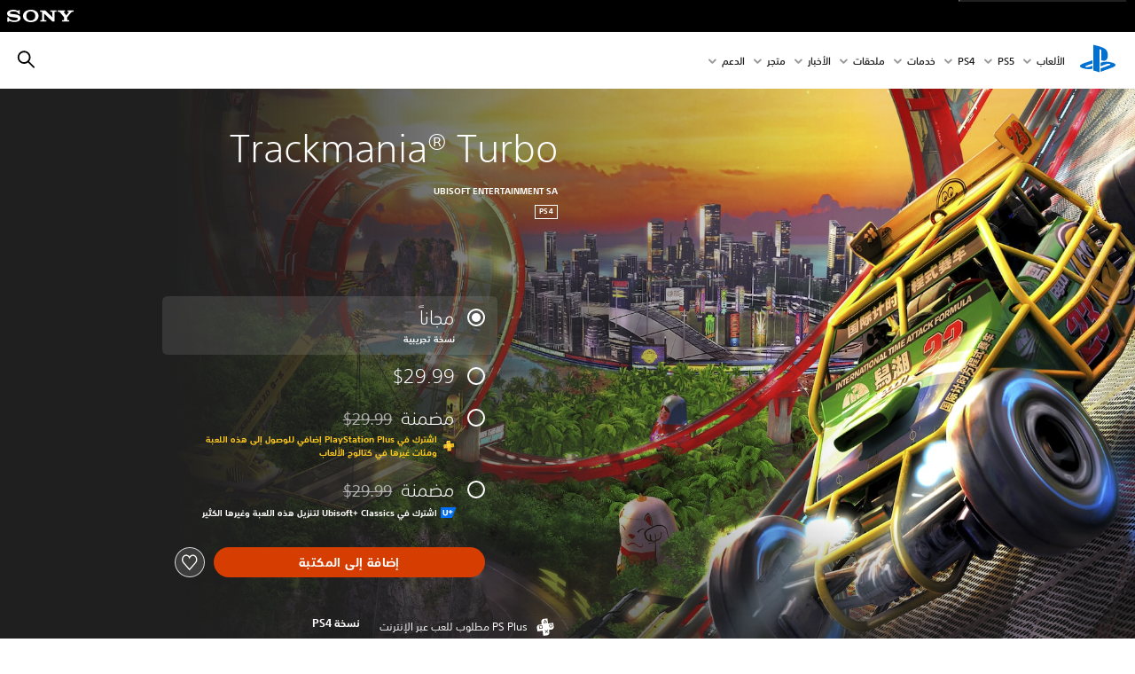

--- FILE ---
content_type: text/html;charset=utf-8
request_url: https://www.playstation.com/ar-sa/games/trackmania-turbo/
body_size: 48338
content:
<!DOCTYPE HTML><html lang="ar-SA" xml:lang="ar-SA" dir="rtl"><head><link rel="preconnect" href="https://static.playstation.com" crossorigin/><link rel="preconnect" href="https://gmedia.playstation.com"/><link rel="dns-prefetch" href="https://static.playstation.com"/><link rel="dns-prefetch" href="https://gmedia.playstation.com"/><link rel="preconnect" href="https://web-toolbar.playstation.com" crossorigin/><link rel="dns-prefetch" href="https://web-toolbar.playstation.com"/><link rel="preconnect" href="https://assets.adobedtm.com" crossorigin/><link rel="dns-prefetch" href="https://assets.adobedtm.com"/><link rel="preconnect" href="https://fast.fonts.net" crossorigin/><link rel="dns-prefetch" href="https://fast.fonts.net"/><link rel="icon" type="image/png" href="https://gmedia.playstation.com/is/image/SIEPDC/ps-logo-favicon?$icon-16-16--t$" sizes="16x16"/><link rel="icon" type="image/png" href="https://gmedia.playstation.com/is/image/SIEPDC/ps-logo-favicon?$icon-32-32--t$" sizes="32x32"/><link rel="icon" type="image/png" href="https://gmedia.playstation.com/is/image/SIEPDC/ps-logo-favicon?$icon-96-96--t$" sizes="96x96"/><link rel="icon" type="image/png" href="https://gmedia.playstation.com/is/image/SIEPDC/ps-logo-favicon?$icon-128-128--t$" sizes="128x128"/><link rel="icon" type="image/png" href="https://gmedia.playstation.com/is/image/SIEPDC/ps-logo-favicon?$icon-196-196--t$" sizes="196x196"/><meta charset="UTF-8"/><meta name="template" content="auto-game-page"/><meta name="title" content="®PlayStation | ألعاب - Trackmania Turbo"/><meta name="pageType" content="game"/><meta property="fb:app_id" content="page-metadata-facebook-id"/><meta name="viewport" content="width=device-width, initial-scale=1.0, viewport-fit=cover"/><meta http-equiv="content-type" content="text/html; charset=UTF-8"/><link rel="canonical" href="https://www.playstation.com/ar-sa/games/trackmania-turbo/"/><meta name="search_id" content="games/trackmania-turbo"/><meta name="google-site-verification" content="jvlMmfTRRTE3uPjvMTN9tBdat6DrAF6_bIxyrSVBisc"/><link rel="alternate" hreflang="th-th" href="https://www.playstation.com/th-th/games/trackmania-turbo/"><link rel="alternate" hreflang="ja-jp" href="https://www.playstation.com/ja-jp/games/trackmania-turbo/"><link rel="alternate" hreflang="ko-kr" href="https://www.playstation.com/ko-kr/games/trackmania-turbo/"><link rel="alternate" hreflang="en-id" href="https://www.playstation.com/en-id/games/trackmania-turbo/"><link rel="alternate" hreflang="zh-hans-hk" href="https://www.playstation.com/zh-hans-hk/games/trackmania-turbo/"><link rel="alternate" hreflang="en-hk" href="https://www.playstation.com/en-hk/games/trackmania-turbo/"><link rel="alternate" hreflang="zh-hant-hk" href="https://www.playstation.com/zh-hant-hk/games/trackmania-turbo/"><link rel="alternate" hreflang="en-sg" href="https://www.playstation.com/en-sg/games/trackmania-turbo/"><link rel="alternate" hreflang="en-my" href="https://www.playstation.com/en-my/games/trackmania-turbo/"><link rel="alternate" hreflang="en-tw" href="https://www.playstation.com/en-tw/games/trackmania-turbo/"><link rel="alternate" hreflang="en-vn" href="https://www.playstation.com/en-vn/games/trackmania-turbo/"><link rel="alternate" hreflang="en-ph" href="https://www.playstation.com/en-ph/games/trackmania-turbo/"><link rel="alternate" hreflang="en-th" href="https://www.playstation.com/en-th/games/trackmania-turbo/"><link rel="alternate" hreflang="zh-hant-tw" href="https://www.playstation.com/zh-hant-tw/games/trackmania-turbo/"><link rel="alternate" hreflang="es-ec" href="https://www.playstation.com/es-ec/games/trackmania-turbo/"><link rel="alternate" hreflang="es-cr" href="https://www.playstation.com/es-cr/games/trackmania-turbo/"><link rel="alternate" hreflang="es-bo" href="https://www.playstation.com/es-bo/games/trackmania-turbo/"><link rel="alternate" hreflang="es-co" href="https://www.playstation.com/es-co/games/trackmania-turbo/"><link rel="alternate" hreflang="es-ar" href="https://www.playstation.com/es-ar/games/trackmania-turbo/"><link rel="alternate" hreflang="fr-ca" href="https://www.playstation.com/fr-ca/games/trackmania-turbo/"><link rel="alternate" hreflang="es-gt" href="https://www.playstation.com/es-gt/games/trackmania-turbo/"><link rel="alternate" hreflang="es-cl" href="https://www.playstation.com/es-cl/games/trackmania-turbo/"><link rel="alternate" hreflang="es-pa" href="https://www.playstation.com/es-pa/games/trackmania-turbo/"><link rel="alternate" hreflang="es-hn" href="https://www.playstation.com/es-hn/games/trackmania-turbo/"><link rel="alternate" hreflang="es-uy" href="https://www.playstation.com/es-uy/games/trackmania-turbo/"><link rel="alternate" hreflang="es-py" href="https://www.playstation.com/es-py/games/trackmania-turbo/"><link rel="alternate" hreflang="es-ni" href="https://www.playstation.com/es-ni/games/trackmania-turbo/"><link rel="alternate" hreflang="es-pe" href="https://www.playstation.com/es-pe/games/trackmania-turbo/"><link rel="alternate" hreflang="es-mx" href="https://www.playstation.com/es-mx/games/trackmania-turbo/"><link rel="alternate" hreflang="es-sv" href="https://www.playstation.com/es-sv/games/trackmania-turbo/"><link rel="alternate" hreflang="pt-br" href="https://www.playstation.com/pt-br/games/trackmania-turbo/"><link rel="alternate" hreflang="en-ca" href="https://www.playstation.com/en-ca/games/trackmania-turbo/"><link rel="alternate" hreflang="en-us" href="https://www.playstation.com/en-us/games/trackmania-turbo/"><link rel="alternate" hreflang="ar-lb" href="https://www.playstation.com/ar-lb/games/trackmania-turbo/"><link rel="alternate" hreflang="en-lb" href="https://www.playstation.com/en-lb/games/trackmania-turbo/"><link rel="alternate" hreflang="ar-bh" href="https://www.playstation.com/ar-bh/games/trackmania-turbo/"><link rel="alternate" hreflang="en-bh" href="https://www.playstation.com/en-bh/games/trackmania-turbo/"><link rel="alternate" hreflang="ar-kw" href="https://www.playstation.com/ar-kw/games/trackmania-turbo/"><link rel="alternate" hreflang="en-kw" href="https://www.playstation.com/en-kw/games/trackmania-turbo/"><link rel="alternate" hreflang="en-za" href="https://www.playstation.com/en-za/games/trackmania-turbo/"><link rel="alternate" hreflang="sl-si" href="https://www.playstation.com/sl-si/games/trackmania-turbo/"><link rel="alternate" hreflang="en-si" href="https://www.playstation.com/en-si/games/trackmania-turbo/"><link rel="alternate" hreflang="en-tr" href="https://www.playstation.com/en-tr/games/trackmania-turbo/"><link rel="alternate" hreflang="tr-tr" href="https://www.playstation.com/tr-tr/games/trackmania-turbo/"><link rel="alternate" hreflang="ro-ro" href="https://www.playstation.com/ro-ro/games/trackmania-turbo/"><link rel="alternate" hreflang="en-ro" href="https://www.playstation.com/en-ro/games/trackmania-turbo/"><link rel="alternate" hreflang="de-at" href="https://www.playstation.com/de-at/games/trackmania-turbo/"><link rel="alternate" hreflang="en-se" href="https://www.playstation.com/en-se/games/trackmania-turbo/"><link rel="alternate" hreflang="sv-se" href="https://www.playstation.com/sv-se/games/trackmania-turbo/"><link rel="alternate" hreflang="fr-be" href="https://www.playstation.com/fr-be/games/trackmania-turbo/"><link rel="alternate" hreflang="nl-be" href="https://www.playstation.com/nl-be/games/trackmania-turbo/"><link rel="alternate" hreflang="pl-pl" href="https://www.playstation.com/pl-pl/games/trackmania-turbo/"><link rel="alternate" hreflang="fr-fr" href="https://www.playstation.com/fr-fr/games/trackmania-turbo/"><link rel="alternate" hreflang="en-sk" href="https://www.playstation.com/en-sk/games/trackmania-turbo/"><link rel="alternate" hreflang="sk-sk" href="https://www.playstation.com/sk-sk/games/trackmania-turbo/"><link rel="alternate" hreflang="de-lu" href="https://www.playstation.com/de-lu/games/trackmania-turbo/"><link rel="alternate" hreflang="fr-lu" href="https://www.playstation.com/fr-lu/games/trackmania-turbo/"><link rel="alternate" hreflang="fr-ch" href="https://www.playstation.com/fr-ch/games/trackmania-turbo/"><link rel="alternate" hreflang="it-ch" href="https://www.playstation.com/it-ch/games/trackmania-turbo/"><link rel="alternate" hreflang="de-ch" href="https://www.playstation.com/de-ch/games/trackmania-turbo/"><link rel="alternate" hreflang="fi-fi" href="https://www.playstation.com/fi-fi/games/trackmania-turbo/"><link rel="alternate" hreflang="en-fi" href="https://www.playstation.com/en-fi/games/trackmania-turbo/"><link rel="alternate" hreflang="hu-hu" href="https://www.playstation.com/hu-hu/games/trackmania-turbo/"><link rel="alternate" hreflang="en-hu" href="https://www.playstation.com/en-hu/games/trackmania-turbo/"><link rel="alternate" hreflang="en-in" href="https://www.playstation.com/en-in/games/trackmania-turbo/"><link rel="alternate" hreflang="el-gr" href="https://www.playstation.com/el-gr/games/trackmania-turbo/"><link rel="alternate" hreflang="en-gr" href="https://www.playstation.com/en-gr/games/trackmania-turbo/"><link rel="alternate" hreflang="da-dk" href="https://www.playstation.com/da-dk/games/trackmania-turbo/"><link rel="alternate" hreflang="en-mt" href="https://www.playstation.com/en-mt/games/trackmania-turbo/"><link rel="alternate" hreflang="he-il" href="https://www.playstation.com/he-il/games/trackmania-turbo/"><link rel="alternate" hreflang="en-il" href="https://www.playstation.com/en-il/games/trackmania-turbo/"><link rel="alternate" hreflang="en-nz" href="https://www.playstation.com/en-nz/games/trackmania-turbo/"><link rel="alternate" hreflang="en-pl" href="https://www.playstation.com/en-pl/games/trackmania-turbo/"><link rel="alternate" hreflang="en-ie" href="https://www.playstation.com/en-ie/games/trackmania-turbo/"><link rel="alternate" hreflang="en-cz" href="https://www.playstation.com/en-cz/games/trackmania-turbo/"><link rel="alternate" hreflang="en-no" href="https://www.playstation.com/en-no/games/trackmania-turbo/"><link rel="alternate" hreflang="no-no" href="https://www.playstation.com/no-no/games/trackmania-turbo/"><link rel="alternate" hreflang="en-cy" href="https://www.playstation.com/en-cy/games/trackmania-turbo/"><link rel="alternate" hreflang="ar-ae" href="https://www.playstation.com/ar-ae/games/trackmania-turbo/"><link rel="alternate" hreflang="en-ae" href="https://www.playstation.com/en-ae/games/trackmania-turbo/"><link rel="alternate" hreflang="en-hr" href="https://www.playstation.com/en-hr/games/trackmania-turbo/"><link rel="alternate" hreflang="hr-hr" href="https://www.playstation.com/hr-hr/games/trackmania-turbo/"><link rel="alternate" hreflang="ar-sa" href="https://www.playstation.com/ar-sa/games/trackmania-turbo/"><link rel="alternate" hreflang="en-sa" href="https://www.playstation.com/en-sa/games/trackmania-turbo/"><link rel="alternate" hreflang="en-dk" href="https://www.playstation.com/en-dk/games/trackmania-turbo/"><link rel="alternate" hreflang="ar-om" href="https://www.playstation.com/ar-om/games/trackmania-turbo/"><link rel="alternate" hreflang="en-om" href="https://www.playstation.com/en-om/games/trackmania-turbo/"><link rel="alternate" hreflang="bg-bg" href="https://www.playstation.com/bg-bg/games/trackmania-turbo/"><link rel="alternate" hreflang="en-bg" href="https://www.playstation.com/en-bg/games/trackmania-turbo/"><link rel="alternate" hreflang="ar-qa" href="https://www.playstation.com/ar-qa/games/trackmania-turbo/"><link rel="alternate" hreflang="en-qa" href="https://www.playstation.com/en-qa/games/trackmania-turbo/"><link rel="alternate" hreflang="en-gb" href="https://www.playstation.com/en-gb/games/trackmania-turbo/"><link rel="alternate" hreflang="en-au" href="https://www.playstation.com/en-au/games/trackmania-turbo/"><link rel="alternate" hreflang="cs-cz" href="https://www.playstation.com/cs-cz/games/trackmania-turbo/"><link rel="alternate" hreflang="pt-pt" href="https://www.playstation.com/pt-pt/games/trackmania-turbo/"><link rel="alternate" hreflang="es-es" href="https://www.playstation.com/es-es/games/trackmania-turbo/"><link rel="alternate" hreflang="it-it" href="https://www.playstation.com/it-it/games/trackmania-turbo/"><link rel="alternate" hreflang="ru-ua" href="https://www.playstation.com/ru-ua/games/trackmania-turbo/"><link rel="alternate" hreflang="uk-ua" href="https://www.playstation.com/uk-ua/games/trackmania-turbo/"><link rel="alternate" hreflang="sr-rs" href="https://www.playstation.com/sr-rs/games/trackmania-turbo/"><link rel="alternate" hreflang="de-de" href="https://www.playstation.com/de-de/games/trackmania-turbo/"><link rel="alternate" hreflang="nl-nl" href="https://www.playstation.com/nl-nl/games/trackmania-turbo/"><link rel="alternate" hreflang="en-is" href="https://www.playstation.com/en-is/games/trackmania-turbo/"><link rel="alternate" href="https://www.playstation.com/country-selector/index.html" hreflang="x-default"/><link rel="preload" as="style" href="https://static.playstation.com/font-stack/v1/css/font-all.css"/><link rel="stylesheet" href="https://static.playstation.com/font-stack/v1/css/font-all.css"/><link rel="preload" as="style" href="https://static.playstation.com/font-stack/v1/css/font-sst-condensed.css"/><link rel="stylesheet" href="https://static.playstation.com/font-stack/v1/css/font-sst-condensed.css"/><script id="targetSegments" type="application/json"> [{"id":0,"name":"5F71962D"},{"id":1,"name":"B6123318"},{"id":2,"name":"2024B0F4"},{"id":3,"name":"5B5A825F"},{"id":4,"name":"084F335C"},{"id":5,"name":"7F4803CA"},{"id":6,"name":"98F02ECD"},{"id":7,"name":"274AF896"},{"id":8,"name":"B92E6D35"},{"id":9,"name":"0DE4522D"},{"id":10,"name":"7B27409A"},{"id":11,"name":"CC6C2C23"},{"id":12,"name":"FAF10240"},{"id":13,"name":"8DF632D6"},{"id":14,"name":"14FF636C"},{"id":15,"name":"63F853FA"},{"id":16,"name":"FD9CC659"},{"id":17,"name":"8A9BF6CF"},{"id":18,"name":"1392A775"},{"id":19,"name":"649597E3"},{"id":20,"name":"0D0CF3E2"},{"id":21,"name":"EBF6AFE3"},{"id":22,"name":"72FFFE59"},{"id":23,"name":"9B9C5B6C"},{"id":24,"name":"05F8CECF"},{"id":25,"name":"FF94F2AD"},{"id":26,"name":"8893C23B"},{"id":27,"name":"119A9381"},{"id":28,"name":"669DA317"},{"id":29,"name":"C051793C"},{"id":30,"name":"2932DC09"},{"id":31,"name":"5E35EC9F"},{"id":32,"name":"5445284C"},{"id":33,"name":"EFF71E5B"},{"id":34,"name":"234218DA"},{"id":35,"name":"BD268D79"},{"id":36,"name":"242FDCC3"},{"id":37,"name":"CA21BDEF"},{"id":38,"name":"5328EC55"},{"id":39,"name":"01F97F77"},{"id":40,"name":"F6EC2F1A"},{"id":41,"name":"76FE4FE1"},{"id":42,"name":"E89ADA42"},{"id":43,"name":"1F8F8A2F"},{"id":44,"name":"5BBEF5AB"},{"id":45,"name":"C5DA6008"},{"id":46,"name":"2CB9C53D"},{"id":47,"name":"B2DD509E"}] </script><link rel="preload" as="style" href="/etc.clientlibs/global_pdc/clientlibs/auto-clientlibs/pdc.vendor.min.f20960effad97314481de7f7dc8448b2.css" type="text/css"><link rel="stylesheet" href="/etc.clientlibs/global_pdc/clientlibs/auto-clientlibs/pdc.vendor.min.f20960effad97314481de7f7dc8448b2.css" type="text/css"><link rel="preload" as="style" href="/etc.clientlibs/global_pdc/clientlibs/clientlibs-jetstream.min.7249eab3edce9326605e1b255fc75347.css" type="text/css"><link rel="stylesheet" href="/etc.clientlibs/global_pdc/clientlibs/clientlibs-jetstream.min.7249eab3edce9326605e1b255fc75347.css" type="text/css"><link rel="preload" as="style" href="/etc.clientlibs/global_pdc/clientlibs/auto-clientlibs/pdc.designkit.min.a0f5831803a81954afb02f57f000488a.css" type="text/css"><link rel="stylesheet" href="/etc.clientlibs/global_pdc/clientlibs/auto-clientlibs/pdc.designkit.min.a0f5831803a81954afb02f57f000488a.css" type="text/css"><script type="text/javascript" src="/etc.clientlibs/global_pdc/clientlibs/auto-clientlibs/pdc.jquery.min.cf2fbbf84281d9ecbffb4993203d543b.js"></script><script type="text/javascript" src="/etc.clientlibs/global_pdc/clientlibs/auto-clientlibs/pdc.prelaunch.min.febf637718dde7a6b0ef56798a1b9338.js"></script><script src="//assets.adobedtm.com/3dc13bcabc29/e1d3c7e41fac/launch-c1f03f5b4bc6.min.js"></script><script type="text/javascript" src="/etc.clientlibs/global_pdc/clientlibs/auto-clientlibs/pdc.vendor.min.243bbd466f7c169eff3162d39e1be2b4.js" defer></script><script type="text/javascript" src="/etc.clientlibs/global_pdc/clientlibs/clientlibs-inaemvendor.min.d4f3a73ec26bc58fabfbfd7f152bf9a1.js" defer></script><script> window.schema_highlighter = { accountId: "Sony", outputCache: true }; </script><script async src="https://cdn.schemaapp.com/javascript/highlight.js"></script><meta name="wca-ssr-version" content="3.36.0"><meta name="wca-locale" content="ar-SA"><meta name="wca-theme" content="light"><script id="wca-config-overrides" type="application/json"> {"feature":{"oneTrustNoticeEnabled":true},"client":{"webCheckout":{"unifiedCartEnabled":true}}}</script><link rel="preconnect" href="https://static.playstation.com" crossorigin><link rel="dns-prefetch" href="https://static.playstation.com"><link rel="preconnect" href="https://web.np.playstation.com/api/graphql/v1"><link rel="dns-prefetch" href="https://web.np.playstation.com/api/graphql/v1"><link rel="preconnect" href="https://image.api.playstation.com" crossorigin><link rel="dns-prefetch" href="https://image.api.playstation.com"><link rel="dns-prefetch" href="https://checkout.playstation.com"><link rel="preconnect" href="https://cdn.cookielaw.org" crossorigin><link rel="dns-prefetch" href="https://cdn.cookielaw.org"><link rel="stylesheet" href="https://static.playstation.com/base-styles/v0/psw-styles.css"><script id="wca-config" type="application/json"> {"env":"production","name":"@sie-private/web-commerce-anywhere","version":"3.36.0","gitBranch":"default-branch","gitSha":"c2056e7039637ced75d98feb663622308260db07","psnAppVersion":"@sie-private/web-commerce-anywhere/3.36.0-c2056e7039637ced75d98feb663622308260db07","isoenv":"psnnp/np","client":{"downloadHref":"https://library.playstation.com/recently-purchased","activateConsoleHref":"https://id.sonyentertainmentnetwork.com/id/management_ca/#/p/device_management","wishlistHref":"https://library.playstation.com/wishlist","webStore":{"origin":"https://store.playstation.com"},"cookieMonster":{"origin":"https://id.sonyentertainmentnetwork.com"},"productUrlSchema":"https://store.playstation.com/{locale}/product/{productId}","evidon":{"origin":"https://c.evidon.com"},"oneTrust":{"origin":"https://cdn.cookielaw.org"},"publicPath":"https://static.playstation.com/wca/v2/","manifest":{"src":{"core":{"js":["https://static.playstation.com/wca/v2/js/common.6238b55b3add4ac6f627.js","https://static.playstation.com/wca/v2/js/ui-components.32c7e9dbbc1d57d6af69.js","https://static.playstation.com/wca/v2/js/main.4c4f2234a40d09f21954.js","https://static.playstation.com/wca/v2/js/network.96990c6fa80eeb3e1005.js","https://static.playstation.com/wca/v2/js/telemetry.8c4047a5e033ca797349.js","https://static.playstation.com/wca/v2/js/ui-framework.b63e4dd729e6360e79ce.js"],"css":[]},"addOns":{"js":["https://static.playstation.com/wca/v2/js/addOns.2aa6a770269cae36ee5c.js"],"css":[]},"compatibilityNotices":{"js":["https://static.playstation.com/wca/v2/js/compatibilityNotices.8ac6043d04f554be2e96.js"],"css":[]},"contentRating":{"js":["https://static.playstation.com/wca/v2/js/contentRating.6fe4709f245887f1ff59.js"],"css":[]},"ctaWithPrice":{},"footer":{"js":["https://static.playstation.com/wca/v2/js/footer.431913da0251c195e4d9.js"],"css":[]},"friendsWhoPlay":{"js":["https://static.playstation.com/wca/v2/js/friendsWhoPlay.a07f9bb836fc30acbdf8.js"],"css":[]},"gameBackgroundImage":{"js":["https://static.playstation.com/wca/v2/js/gameBackgroundImage.6a77c22174f440aa1342.js"],"css":[]},"gameInfo":{"js":["https://static.playstation.com/wca/v2/js/gameInfo.53fb86e9149c4f872654.js"],"css":[]},"gameOverview":{},"gameTitle":{"js":["https://static.playstation.com/wca/v2/js/gameTitle.93cf05989dc5a630a0d3.js"],"css":[]},"legalText":{"js":["https://static.playstation.com/wca/v2/js/legalText.fcef5c351a7a7f178ecf.js"],"css":[]},"upsell":{"js":["https://static.playstation.com/wca/v2/js/upsell.a6c2d908bd9a1d26e414.js"],"css":[]},"accessibilityFeatures":{"js":["https://static.playstation.com/wca/v2/js/accessibilityFeatures.063560c050bfc5f1afee.js"],"css":[]},"mediaCarousel":{"js":["https://static.playstation.com/wca/v2/js/mediaCarousel.4dd23482d4b3086b5c54.js"],"css":[]},"physicalProductMetadata":{"js":["https://static.playstation.com/wca/v2/js/physicalProductMetadata.851a5505925e95fe9147.js"],"css":[]},"starRating":{"js":["https://static.playstation.com/wca/v2/js/starRating.71383e134584726a7695.js"],"css":[]},"tierDiscountBadge":{"js":["https://static.playstation.com/wca/v2/js/tierDiscountBadge.3b17919422fac0c01f09.js"],"css":[]},"tierSelector":{"js":["https://static.playstation.com/wca/v2/js/tierSelector.aeac3057dee80c9f30d0.js"],"css":[]},"tierSelectorFull":{"js":["https://static.playstation.com/wca/v2/js/tierSelectorFull.113024289b98c7171ab3.js"],"css":[]}},"gensen":{"ar-ae":"https://static.playstation.com/wca/v2/gensen/ar-ae.9fa6ac3d.json","en-us":"https://static.playstation.com/wca/v2/gensen/en-us.40bb2123.json","en-gb":"https://static.playstation.com/wca/v2/gensen/en-gb.baaaa55f.json","bg-bg":"https://static.playstation.com/wca/v2/gensen/bg-bg.cf749fc9.json","cs-cz":"https://static.playstation.com/wca/v2/gensen/cs-cz.4894c2f4.json","da-dk":"https://static.playstation.com/wca/v2/gensen/da-dk.cd383c00.json","de-de":"https://static.playstation.com/wca/v2/gensen/de-de.43338720.json","el-gr":"https://static.playstation.com/wca/v2/gensen/el-gr.cecbe104.json","es-419":"https://static.playstation.com/wca/v2/gensen/es-419.21828caa.json","es-es":"https://static.playstation.com/wca/v2/gensen/es-es.89df1a83.json","fi-fi":"https://static.playstation.com/wca/v2/gensen/fi-fi.85e6ef75.json","fr-ca":"https://static.playstation.com/wca/v2/gensen/fr-ca.324c5286.json","fr-fr":"https://static.playstation.com/wca/v2/gensen/fr-fr.41408317.json","he-il":"https://static.playstation.com/wca/v2/gensen/he-il.6970e360.json","hr-hr":"https://static.playstation.com/wca/v2/gensen/hr-hr.ca2bc12b.json","hu-hu":"https://static.playstation.com/wca/v2/gensen/hu-hu.93325f20.json","id-id":"https://static.playstation.com/wca/v2/gensen/id-id.fc13dfff.json","it-it":"https://static.playstation.com/wca/v2/gensen/it-it.3dc541b4.json","ja-jp":"https://static.playstation.com/wca/v2/gensen/ja-jp.50db5359.json","ko-kr":"https://static.playstation.com/wca/v2/gensen/ko-kr.86e2b8bb.json","nl-nl":"https://static.playstation.com/wca/v2/gensen/nl-nl.8e38f02d.json","no-no":"https://static.playstation.com/wca/v2/gensen/no-no.8d2e8c2d.json","pl-pl":"https://static.playstation.com/wca/v2/gensen/pl-pl.fa8fd0e9.json","pt-br":"https://static.playstation.com/wca/v2/gensen/pt-br.9e7e356f.json","pt-pt":"https://static.playstation.com/wca/v2/gensen/pt-pt.f5b96828.json","ro-ro":"https://static.playstation.com/wca/v2/gensen/ro-ro.46f9ee16.json","ru-ru":"https://static.playstation.com/wca/v2/gensen/ru-ru.5f89185f.json","sk-sk":"https://static.playstation.com/wca/v2/gensen/sk-sk.c642108a.json","sl-si":"https://static.playstation.com/wca/v2/gensen/sl-si.94689940.json","sr-rs":"https://static.playstation.com/wca/v2/gensen/sr-rs.0a4d2cbb.json","sv-se":"https://static.playstation.com/wca/v2/gensen/sv-se.573bca6b.json","th-th":"https://static.playstation.com/wca/v2/gensen/th-th.6055219d.json","tr-tr":"https://static.playstation.com/wca/v2/gensen/tr-tr.a9ea7a63.json","uk-ua":"https://static.playstation.com/wca/v2/gensen/uk-ua.f3953b31.json","vi-vn":"https://static.playstation.com/wca/v2/gensen/vi-vn.08d3a8f6.json","zh-hans":"https://static.playstation.com/wca/v2/gensen/zh-hans.1439f79e.json","zh-hant":"https://static.playstation.com/wca/v2/gensen/zh-hant.0404e047.json","zz-zz":"https://static.playstation.com/wca/v2/gensen/zz-zz.f4e7c5c8.json"}},"session":{"isSignedInCookie":"isSignedIn"},"webCheckout":{"name":"embeddedcart","clientId":"2dec2b13-57dc-4966-8294-6df0d627e109","origin":"https://checkout.playstation.com","loadTimeout":30000,"unifiedCartEnabled":false},"webCommerceAnywhere":{"origin":"https://web-commerce-anywhere.playstation.com"}},"staticAsset":{"iconOrigin":"https://static.playstation.com/icons/v0/","imageOrigin":"https://static.playstation.com/images/v0/","imageManagerOrigin":"https://image.api.playstation.com","fontsMain":"https://static.playstation.com/font-stack/v1/css/font-all-no-italic.css","stylesMain":"https://static.playstation.com/base-styles/v0/psw-styles.css"},"feature":{"queryWhitelist":true,"telemetryReporting":true,"enableUpsellCtas":true,"enableWishlistCta":true,"telemetrySamplingThreshold":10,"evidonNoticeEnabled":false,"enableEvidonScript":false,"oneTrustNoticeEnabled":true,"enableOneTrustScript":true,"enableBundling":false,"enableTierSelectorFull":false,"enableDynamicBenefitList":false},"service":{"gql":{"origin":"https://web.np.playstation.com/api/graphql/v1"},"sbahn":{"proxyUrl":null}}} </script><script defer crossorigin src="https://static.playstation.com/wca/v2/js/common.6238b55b3add4ac6f627.js" type="application/javascript"></script><script defer crossorigin src="https://static.playstation.com/wca/v2/js/ui-components.32c7e9dbbc1d57d6af69.js" type="application/javascript"></script><script defer crossorigin src="https://static.playstation.com/wca/v2/js/main.4c4f2234a40d09f21954.js" type="application/javascript"></script><script defer crossorigin src="https://static.playstation.com/wca/v2/js/network.96990c6fa80eeb3e1005.js" type="application/javascript"></script><script defer crossorigin src="https://static.playstation.com/wca/v2/js/telemetry.8c4047a5e033ca797349.js" type="application/javascript"></script><script defer crossorigin src="https://static.playstation.com/wca/v2/js/ui-framework.b63e4dd729e6360e79ce.js" type="application/javascript"></script><title>Trackmania® Turbo</title><meta name="description" content="نزل الآن الإصدار التجريبي، واستمتع بروعة مرح وجنون Trackmania Turbo. تتميز Trackmania Turbo بتحديث Trial VR اختبر مهاراتك في المسارات غير المألوفة وتحدى أصدقائك في المنزل من خلال الشاشة المقسمة دون اتصال بالإنترنت أو عبر الإنترنت. • 4 بيئات = 4 ألعاب - Rollercoaster Lagoon تحدى قوى الجاذبية في الحديقة الاستوائية، وتسابق في مسارات جذابة. - International Stadium استخدم مهارات القيادة لتتصدر سباقات هذه المسابقة العالمية. - Canyon Grand Drift اكتشف طريقك خلال المسارات الضيقة في هذا الوادي الأحمر. Down Dirty Valley تحكم في الهواء واقفز بين التلال في هذه الأجواء الريفية. • نمط الحملة تمكن من إلغاء قفل حتى 200 مسار مختلف في 5 مستويات للصعوبة. خض سباقك للوصول إلى أعلى التصنيفات العالمية • DOUBLE DRIVER للمرة الأولى في ألعاب السباق، كوّن فريقًا مع صديقك وتحكموا في سيارة واحدة ذات وحدتي تحكم •TRACKBUILDER صمم مسارك الخاص أو أنشئ مسارات عشوائية. احفظ مساراتك المفضلة وشاركها لتجعل المسابقة مستمرة للأبد بالإضافة إلى ذلك، في أجهزة PS5™‎ يلزم وجود محوّل PlayStation Camera لكاميرا PS Camera لا يلزم الشراء انتقل إلى Playstation.comcamera-adaptor؛ للحصول على أفضل تجربة لـ PlayStation®VR على PS5™‎، ننصح باستخدام وحدة التحكم اللاسلكية DUALSHOCK®4. "><script id="mfe-jsonld-tags" type="application/ld+json">{"@context":"http://schema.org","@type":"Product","name":"Trackmania® Turbo","category":"لعبة كاملة","description":"نزل الآن الإصدار التجريبي، واستمتع بروعة مرح وجنون Trackmania Turbo. تتميز Trackmania Turbo بتحديث Trial VR اختبر مهاراتك في المسارات غير المألوفة وتحدى أصدقائك في المنزل من خلال الشاشة المقسمة دون اتصال بالإنترنت أو عبر الإنترنت. • 4 بيئات = 4 ألعاب - Rollercoaster Lagoon تحدى قوى الجاذبية في الحديقة الاستوائية، وتسابق في مسارات جذابة. - International Stadium استخدم مهارات القيادة لتتصدر سباقات هذه المسابقة العالمية. - Canyon Grand Drift اكتشف طريقك خلال المسارات الضيقة في هذا الوادي الأحمر. Down Dirty Valley تحكم في الهواء واقفز بين التلال في هذه الأجواء الريفية. • نمط الحملة تمكن من إلغاء قفل حتى 200 مسار مختلف في 5 مستويات للصعوبة. خض سباقك للوصول إلى أعلى التصنيفات العالمية • DOUBLE DRIVER للمرة الأولى في ألعاب السباق، كوّن فريقًا مع صديقك وتحكموا في سيارة واحدة ذات وحدتي تحكم •TRACKBUILDER صمم مسارك الخاص أو أنشئ مسارات عشوائية. احفظ مساراتك المفضلة وشاركها لتجعل المسابقة مستمرة للأبد بالإضافة إلى ذلك، في أجهزة PS5™‎ يلزم وجود محوّل PlayStation Camera لكاميرا PS Camera لا يلزم الشراء انتقل إلى Playstation.comcamera-adaptor؛ للحصول على أفضل تجربة لـ PlayStation®VR على PS5™‎، ننصح باستخدام وحدة التحكم اللاسلكية DUALSHOCK®4. ","sku":"EP0001-CUSA01210_00-TRACKMANIA001000","image":"https://image.api.playstation.com/cdn/EP0001/CUSA01210_00/twoRVtWGPDomk8Givyc9EPFVzUcctPZB.png","offers":{"@type":"Offer","price":29.99,"priceCurrency":"USD"}}</script><meta property="og:title" content="Trackmania® Turbo"><meta property="og:url" content="https://www.playstation.com/ar-sa/games/trackmania-turbo"><meta property="og:type" content="game"><meta property="og:description" content="نزل الآن الإصدار التجريبي، واستمتع بروعة مرح وجنون Trackmania Turbo. تتميز Trackmania Turbo بتحديث Trial VR اختبر مهاراتك في المسارات غير المألوفة وتحدى أصدقائك في المنزل من خلال الشاشة المقسمة دون اتصال بالإنترنت أو عبر الإنترنت. • 4 بيئات = 4 ألعاب - Rollercoaster Lagoon تحدى قوى الجاذبية في الحديقة الاستوائية، وتسابق في مسارات جذابة. - International Stadium استخدم مهارات القيادة لتتصدر سباقات هذه المسابقة العالمية. - Canyon Grand Drift اكتشف طريقك خلال المسارات الضيقة في هذا الوادي الأحمر. Down Dirty Valley تحكم في الهواء واقفز بين التلال في هذه الأجواء الريفية. • نمط الحملة تمكن من إلغاء قفل حتى 200 مسار مختلف في 5 مستويات للصعوبة. خض سباقك للوصول إلى أعلى التصنيفات العالمية • DOUBLE DRIVER للمرة الأولى في ألعاب السباق، كوّن فريقًا مع صديقك وتحكموا في سيارة واحدة ذات وحدتي تحكم •TRACKBUILDER صمم مسارك الخاص أو أنشئ مسارات عشوائية. احفظ مساراتك المفضلة وشاركها لتجعل المسابقة مستمرة للأبد بالإضافة إلى ذلك، في أجهزة PS5™‎ يلزم وجود محوّل PlayStation Camera لكاميرا PS Camera لا يلزم الشراء انتقل إلى Playstation.comcamera-adaptor؛ للحصول على أفضل تجربة لـ PlayStation®VR على PS5™‎، ننصح باستخدام وحدة التحكم اللاسلكية DUALSHOCK®4. "><meta property="og:image" content="https://image.api.playstation.com/cdn/EP0001/CUSA01210_00/twoRVtWGPDomk8Givyc9EPFVzUcctPZB.png"><meta property="og:locale" content="ar_sa"><meta property="og:site_name" content="PlayStation"><meta name="twitter:card" content="twitter"><meta name="twitter:title" content="Trackmania® Turbo"><meta name="twitter:description" content="نزل الآن الإصدار التجريبي، واستمتع بروعة مرح وجنون Trackmania Turbo. تتميز Trackmania Turbo بتحديث Trial VR اختبر مهاراتك في المسارات غير المألوفة وتحدى أصدقائك في المنزل من خلال الشاشة المقسمة دون اتصال بالإنترنت أو عبر الإنترنت. • 4 بيئات = 4 ألعاب - Rollercoaster Lagoon تحدى قوى الجاذبية في الحديقة الاستوائية، وتسابق في مسارات جذابة. - International Stadium استخدم مهارات القيادة لتتصدر سباقات هذه المسابقة العالمية. - Canyon Grand Drift اكتشف طريقك خلال المسارات الضيقة في هذا الوادي الأحمر. Down Dirty Valley تحكم في الهواء واقفز بين التلال في هذه الأجواء الريفية. • نمط الحملة تمكن من إلغاء قفل حتى 200 مسار مختلف في 5 مستويات للصعوبة. خض سباقك للوصول إلى أعلى التصنيفات العالمية • DOUBLE DRIVER للمرة الأولى في ألعاب السباق، كوّن فريقًا مع صديقك وتحكموا في سيارة واحدة ذات وحدتي تحكم •TRACKBUILDER صمم مسارك الخاص أو أنشئ مسارات عشوائية. احفظ مساراتك المفضلة وشاركها لتجعل المسابقة مستمرة للأبد بالإضافة إلى ذلك، في أجهزة PS5™‎ يلزم وجود محوّل PlayStation Camera لكاميرا PS Camera لا يلزم الشراء انتقل إلى Playstation.comcamera-adaptor؛ للحصول على أفضل تجربة لـ PlayStation®VR على PS5™‎، ننصح باستخدام وحدة التحكم اللاسلكية DUALSHOCK®4. "><meta name="twitter:image:src" content="https://image.api.playstation.com/cdn/EP0001/CUSA01210_00/twoRVtWGPDomk8Givyc9EPFVzUcctPZB.png"><meta name="twitter:site" content="@PlayStation"><meta name="twitter:creator" content="@PlayStation"><meta name="image" content="https://image.api.playstation.com/gs2-sec/appkgo/prod/CUSA01210_00/6/i_d0b1607bc07a416ce656360c9dff11b19f32b4831403073b5b45a605378d01b5/i/icon0.png"/><meta name="release_date_timestamp" content="1458766800000"/><meta name="releaseDate" content="2016-03-23T21:00:00Z"/><meta name="genres" content="سباق"/><meta name="name" content="Trackmania® Turbo"/><meta name="publisher" content="UBISOFT ENTERTAINMENT SA"/><meta name="contentRating" content="PEGI_3"/><meta name="platformRank" content="5"/><meta name="productType" content="FULL_GAME"/><meta name="searchtitle" content="Trackmania® Turbo"/><meta name="platforms" content="PS4"/><script type="application/ld+json"> [{"@context":"https://schema.org","@type":"VideoObject","name":"Trackmania Turbo - Launch Trailer | PS4","description":"Trackmania offers you the ultimate arcade racing universe where everything is about reaching the perfect racing time. Test your skills in over 200 tracks, experience immediate fun by challenging your friends at home (offline splitscreen) or online. The competition lasts forever: design and share your own tracks with other players in the Trackbuilder!\n\nPrepare for the ultimate time attack when Trackmania Turbo releases on PlayStation® 4 on March 22, 2016.\n\nLearn more at http://trackmaniaturbo.com. \n\nhttp://trackmaniaturbo.com","thumbnailUrl":"https://i.ytimg.com/vi_webp/rOySosGBnJg/maxresdefault.webp","contentUrl":"https://www.youtube.com/watch?v=rOySosGBnJg","uploadDate":"2016-03-23T16:00:03Z"}] </script><script type="application/ld+json"> {"@context":"https://schema.org","@type":"BreadcrumbList","itemListElement":[{"@type":"ListItem","position":1,"name":"الصفحة الرئيسية\n","item":"https://www.playstation.com/ar-sa/"},{"@type":"ListItem","position":2,"name":"الألعاب ","item":"https://www.playstation.com/ar-sa/games/"},{"@type":"ListItem","position":3,"name":"Trackmania Turbo"}]} </script></head><body class="basepage page basicpage" data-template="auto-game-page" data-region="EMEA" data-locale="ar-sa" data-mercury-locale="ar" data-page-category="Game Detail" data-age-gate-type="DOB" data-date-format="dd/MM/YYYY" data-age-threshold="18" data-cookie-timeout="30" data-base-io-url="https://io.playstation.com" data-wc-api="https://web-commerce-anywhere.playstation.com" data-arkham-api="https://web.np.playstation.com" data-store-disabled="true" data-store-lang="ar" data-store-locale="sa" data-game-info="{&#34;name&#34;:&#34;Trackmania Turbo&#34;,&#34;category&#34;:&#34;FULL_GAME&#34;,&#34;attributes&#34;:{&#34;developer&#34;:null,&#34;publisher&#34;:null,&#34;id&#34;:&#34;&#34;}}" data-product-info="{&#34;compatibilityNotices&#34;:[&#34;NO_OF_PLAYERS&#34;,&#34;NO_OF_NETWORK_PLAYERS_PS_PLUS&#34;,&#34;PLAYSTATION_VR_REQUIRED&#34;,&#34;PLAYSTATION_VR_ENABLED&#34;,&#34;PLAYSTATION_CAMERA&#34;,&#34;DUALSHOCK4_VIBRATION&#34;,&#34;PS_PLUS_REQUIRED&#34;],&#34;conceptId&#34;:&#34;205023&#34;,&#34;contentRating&#34;:&#34;PEGI_3&#34;,&#34;genres&#34;:[&#34;RACING&#34;],&#34;hasAddons&#34;:false,&#34;hasContentRating&#34;:true,&#34;hasPublisherLegal&#34;:false,&#34;hasSellableItems&#34;:true,&#34;hasUpsells&#34;:false,&#34;image&#34;:&#34;https://image.api.playstation.com/gs2-sec/appkgo/prod/CUSA01210_00/6/i_d0b1607bc07a416ce656360c9dff11b19f32b4831403073b5b45a605378d01b5/i/icon0.png&#34;,&#34;minimumAge&#34;:3,&#34;name&#34;:&#34;Trackmania® Turbo&#34;,&#34;platforms&#34;:[&#34;PS4&#34;],&#34;productId&#34;:&#34;EP0001-CUSA01210_00-TRACKMANIA001000&#34;,&#34;price&#34;:29.99,&#34;priceCurrency&#34;:&#34;USD&#34;,&#34;productType&#34;:&#34;FULL_GAME&#34;,&#34;publisher&#34;:&#34;UBISOFT ENTERTAINMENT SA&#34;,&#34;releaseDate&#34;:&#34;2016-03-23T21:00:00Z&#34;,&#34;skuIds&#34;:[&#34;EP0001-CUSA01210_00-TRACKMANIA001000-E002&#34;,&#34;EP0001-CUSA01210_00-TRACKMANIA001000-E005&#34;],&#34;skus&#34;:[{&#34;conceptId&#34;:&#34;205023&#34;,&#34;contentRating&#34;:&#34;PEGI_3&#34;,&#34;skuId&#34;:&#34;EP0001-CUSA01210_00-TRACKMANIA001000-E002&#34;,&#34;genres&#34;:[&#34;RACING&#34;],&#34;name&#34;:&#34;Trackmania® Turbo&#34;,&#34;productId&#34;:&#34;EP0001-CUSA01210_00-TRACKMANIA001000&#34;,&#34;productType&#34;:&#34;FULL_GAME&#34;,&#34;publisher&#34;:&#34;UBISOFT ENTERTAINMENT SA&#34;,&#34;releaseDate&#34;:&#34;2016-03-23T21:00:00Z&#34;},{&#34;conceptId&#34;:&#34;205023&#34;,&#34;contentRating&#34;:&#34;PEGI_3&#34;,&#34;skuId&#34;:&#34;EP0001-CUSA01210_00-TRACKMANIA001000-E005&#34;,&#34;genres&#34;:[&#34;RACING&#34;],&#34;name&#34;:&#34;Trackmania® Turbo&#34;,&#34;productId&#34;:&#34;EP0001-CUSA01210_00-TRACKMANIA001000&#34;,&#34;productType&#34;:&#34;FULL_GAME&#34;,&#34;publisher&#34;:&#34;UBISOFT ENTERTAINMENT SA&#34;,&#34;releaseDate&#34;:&#34;2016-03-23T21:00:00Z&#34;}]}" data-advanced-age-gate="false" data-rating-age-threshold="3" data-auto-trigger-gated-page="false" data-sf-custom-domain="https://sie-calypso.my.salesforce.com" data-sf-env-1="https://ps-support.playstation.com" data-sf-env-2="https://service.force.com" data-sf-id="00D3h00000669Bv" data-sf-base-live-agent-content-url="https://c.la1-core1.sfdc-8tgtt5.salesforceliveagent.com/content" data-sf-base-live-agent-url="https://d.la1-core1.sfdc-8tgtt5.salesforceliveagent.com/chat" data-run-mode="publish"><script src="/etc.clientlibs/global_pdc/clientlibs/auto-clientlibs/pdc.preload.min.184c0cecddcbcfaa8b016a1d86ceaf15.js"></script><section id="shared-nav-root"><div id="shared-nav-container"><header id="shared-nav"><div id='sb-social-toolbar-root'></div></header></div></section><div class="root"><div class="gdk root container responsivegrid" id="gdk__content"><div class=" cmp-container"><div class="root"><div class="gdk root container responsivegrid"><div class=" cmp-container"><div class="gamehero"><div class="game-hero__wrapper +hasStarRating gpdc-section theme--dark game-hero--offset +r@mobile--5-4 +hasBatarang" data-hero-custom-theme-color="false"><div class="game-hero"><div class="game-hero__keyart"><script id="env:6ca9f8d0-be38-11f0-a35a-e3c440211d73" type="application/json">{"args":{"conceptId":"205023"},"overrides":{"legacy":true,"locale":"ar-sa","theme":"dark"},"cache":{"Product:EP0001-CUSA01210_00-TRACKMANIA001000":{"id":"EP0001-CUSA01210_00-TRACKMANIA001000","__typename":"Product","name":"Trackmania® Turbo","personalizedMeta":{"__typename":"PersonalizedMeta","media":[{"__typename":"Media","role":"PREVIEW","type":"VIDEO","url":"https://apollo2.dl.playstation.net/cdn/EP0001/CUSA01210_00/FREE_CONTENTQuXV0HRo9hsABF87Srlv/gameplay.mp4, trailer.mp4"},{"__typename":"Media","role":"PREVIEW","type":"VIDEO","url":"https://apollo2.dl.playstation.net/cdn/EP0001/CUSA01210_00/FREE_CONTENToi8aX8vXzDn4g37sPJKy/trackmedia.mp4"},{"__typename":"Media","role":"BACKGROUND","type":"IMAGE","url":"https://image.api.playstation.com/cdn/EP0001/CUSA01210_00/B1DmrgfxBunFRkyDaQlmW6C0sxowbKeh.jpg"},{"__typename":"Media","role":"GAMEHUB_COVER_ART","type":"IMAGE","url":"https://image.api.playstation.com/vulcan/img/rnd/202010/1300/ElkPrLXM4jhOhQp9yxoKozF7.jpg"},{"__typename":"Media","role":"LOGO","type":"IMAGE","url":"https://image.api.playstation.com/vulcan/img/rnd/202010/1300/X0OVgihkAsfNiBIb7yIAe3xF.png"},{"__typename":"Media","role":"SCREENSHOT","type":"IMAGE","url":"https://image.api.playstation.com/cdn/EP0001/CUSA01210_00/FREE_CONTENTk41SatoHxW5hGur1AHsc/trackmania_01.jpg"},{"__typename":"Media","role":"SCREENSHOT","type":"IMAGE","url":"https://image.api.playstation.com/cdn/EP0001/CUSA01210_00/FREE_CONTENT15mzxPuZWd9hMluNeRCx/trackmania_02.jpg"},{"__typename":"Media","role":"SCREENSHOT","type":"IMAGE","url":"https://image.api.playstation.com/cdn/EP0001/CUSA01210_00/FREE_CONTENTwq6COFezLhZYF6GDbbzU/trackmania_03.jpg"},{"__typename":"Media","role":"SCREENSHOT","type":"IMAGE","url":"https://image.api.playstation.com/cdn/EP0001/CUSA01210_00/FREE_CONTENTUKDRAcgwCUsihlWpqJ9n/trackmania_04.jpg"},{"__typename":"Media","role":"SCREENSHOT","type":"IMAGE","url":"https://image.api.playstation.com/cdn/EP0001/CUSA01210_00/FREE_CONTENTsICOwEkErFdeejYbyIts/trackmania_05.jpg"},{"__typename":"Media","role":"MASTER","type":"IMAGE","url":"https://image.api.playstation.com/cdn/EP0001/CUSA01210_00/twoRVtWGPDomk8Givyc9EPFVzUcctPZB.png"}]},"media":[{"__typename":"Media","type":"IMAGE","role":"BACKGROUND","url":"https://image.api.playstation.com/cdn/EP0001/CUSA01210_00/B1DmrgfxBunFRkyDaQlmW6C0sxowbKeh.jpg"},{"__typename":"Media","type":"IMAGE","role":"GAMEHUB_COVER_ART","url":"https://image.api.playstation.com/vulcan/img/rnd/202010/1300/ElkPrLXM4jhOhQp9yxoKozF7.jpg"},{"__typename":"Media","type":"IMAGE","role":"LOGO","url":"https://image.api.playstation.com/vulcan/img/rnd/202010/1300/X0OVgihkAsfNiBIb7yIAe3xF.png"},{"__typename":"Media","type":"IMAGE","role":"SCREENSHOT","url":"https://image.api.playstation.com/cdn/EP0001/CUSA01210_00/FREE_CONTENTk41SatoHxW5hGur1AHsc/trackmania_01.jpg"},{"__typename":"Media","type":"IMAGE","role":"SCREENSHOT","url":"https://image.api.playstation.com/cdn/EP0001/CUSA01210_00/FREE_CONTENT15mzxPuZWd9hMluNeRCx/trackmania_02.jpg"},{"__typename":"Media","type":"IMAGE","role":"SCREENSHOT","url":"https://image.api.playstation.com/cdn/EP0001/CUSA01210_00/FREE_CONTENTwq6COFezLhZYF6GDbbzU/trackmania_03.jpg"},{"__typename":"Media","type":"IMAGE","role":"SCREENSHOT","url":"https://image.api.playstation.com/cdn/EP0001/CUSA01210_00/FREE_CONTENTUKDRAcgwCUsihlWpqJ9n/trackmania_04.jpg"},{"__typename":"Media","type":"IMAGE","role":"SCREENSHOT","url":"https://image.api.playstation.com/cdn/EP0001/CUSA01210_00/FREE_CONTENTsICOwEkErFdeejYbyIts/trackmania_05.jpg"},{"__typename":"Media","type":"IMAGE","role":"MASTER","url":"https://image.api.playstation.com/cdn/EP0001/CUSA01210_00/twoRVtWGPDomk8Givyc9EPFVzUcctPZB.png"}]},"Concept:205023":{"id":"205023","__typename":"Concept","defaultProduct":{"__ref":"Product:EP0001-CUSA01210_00-TRACKMANIA001000"},"name":"Trackmania Turbo","personalizedMeta":{"__typename":"PersonalizedMeta","media":[{"__typename":"Media","role":"GAMEHUB_COVER_ART","type":"IMAGE","url":"https://image.api.playstation.com/vulcan/img/rnd/202010/2122/ZJfTYTHsj8eRgTNE03NvMAZI.jpg"},{"__typename":"Media","role":"LOGO","type":"IMAGE","url":"https://image.api.playstation.com/vulcan/img/rnd/202010/1300/X0OVgihkAsfNiBIb7yIAe3xF.png"},{"__typename":"Media","role":"MASTER","type":"IMAGE","url":"https://image.api.playstation.com/gs2-sec/appkgo/prod/CUSA01210_00/6/i_d0b1607bc07a416ce656360c9dff11b19f32b4831403073b5b45a605378d01b5/i/icon0.png"}]},"media":[{"__typename":"Media","type":"IMAGE","role":"GAMEHUB_COVER_ART","url":"https://image.api.playstation.com/vulcan/img/rnd/202010/2122/ZJfTYTHsj8eRgTNE03NvMAZI.jpg"},{"__typename":"Media","type":"IMAGE","role":"LOGO","url":"https://image.api.playstation.com/vulcan/img/rnd/202010/1300/X0OVgihkAsfNiBIb7yIAe3xF.png"},{"__typename":"Media","type":"IMAGE","role":"MASTER","url":"https://image.api.playstation.com/gs2-sec/appkgo/prod/CUSA01210_00/6/i_d0b1607bc07a416ce656360c9dff11b19f32b4831403073b5b45a605378d01b5/i/icon0.png"}]},"ROOT_QUERY":{"__typename":"Query","conceptRetrieve({\"conceptId\":\"205023\"})":{"__ref":"Concept:205023"}}},"translations":{}}</script><div data-mfe-name="gameBackgroundImage" class="psw-root psw-dark-theme" data-initial="env:6ca9f8d0-be38-11f0-a35a-e3c440211d73"><div data-qa="gameBackgroundImage" class="psw-background-image psw-l-anchor psw-fill-x" data-reactroot=""><div class="psw-layer"><span data-qa="gameBackgroundImage#heroImage" style="width:100%;min-width:100%" class="psw-media-frame psw-fill-x psw-image psw-media psw-fill psw-aspect-16-9"><img aria-hidden="true" loading="lazy" data-qa="gameBackgroundImage#heroImage#preview" alt="Trackmania® Turbo" class="psw-blur psw-top-right psw-l-fit-cover" src="https://image.api.playstation.com/vulcan/img/rnd/202010/1300/ElkPrLXM4jhOhQp9yxoKozF7.jpg?w=54&amp;thumb=true"/><noscript class="psw-layer"><img class="psw-top-right psw-l-fit-cover" loading="lazy" data-qa="gameBackgroundImage#heroImage#image-no-js" alt="Trackmania® Turbo" src="https://image.api.playstation.com/vulcan/img/rnd/202010/1300/ElkPrLXM4jhOhQp9yxoKozF7.jpg"/></noscript></span></div></div></div></div><div class="content-grid"><div class="box game-hero__title-content"><script id="env:6ccf3410-be38-11f0-8cd3-237be92bda7b" type="application/json">{"args":{"conceptId":"205023"},"overrides":{"locale":"ar-sa","theme":"dark"},"cache":{"GameCTA:DOWNLOAD_TRIAL:BACKGROUND_PURCHASE_AND_DOWNLOAD:EP0001-CUSA01210_00-TRACKMANIA001000-E002":{"id":"DOWNLOAD_TRIAL:BACKGROUND_PURCHASE_AND_DOWNLOAD:EP0001-CUSA01210_00-TRACKMANIA001000-E002","__typename":"GameCTA","type":"DOWNLOAD_TRIAL","action":{"__typename":"Action","type":"BACKGROUND_PURCHASE_AND_DOWNLOAD","param":[{"__typename":"ActionParam","name":"skuId","value":"EP0001-CUSA01210_00-TRACKMANIA001000-E002"},{"__typename":"ActionParam","name":"entitlementIds","value":"[\"EP0001-CUSA01210_00-TRACKMANIA001000\"]"},{"__typename":"ActionParam","name":"userId","value":null},{"__typename":"ActionParam","name":"rewardId","value":""},{"__typename":"ActionParam","name":"isEntitledViaSubscription","value":"false"}]},"meta":{"__typename":"CTAMeta","preOrder":false}},"GameCTA:ADD_TO_CART:ADD_TO_CART:EP0001-CUSA01210_00-TRACKMANIA001000-E005":{"id":"ADD_TO_CART:ADD_TO_CART:EP0001-CUSA01210_00-TRACKMANIA001000-E005","__typename":"GameCTA","type":"ADD_TO_CART","action":{"__typename":"Action","type":"ADD_TO_CART","param":[{"__typename":"ActionParam","name":"skuId","value":"EP0001-CUSA01210_00-TRACKMANIA001000-E005"},{"__typename":"ActionParam","name":"rewardId","value":null},{"__typename":"ActionParam","name":"prologueEmsAlias","value":"plus--buy_game_catalog"}]},"meta":{"__typename":"CTAMeta","preOrder":false}},"GameCTA:UPSELL_PS_PLUS_GAME_CATALOG:ADD_TO_CART:EP0001-CUSA01210_00-TRACKMANIA001000-E005:SUB001-SUBC00002_00-AAA4UIRJW6E2V3Z0":{"id":"UPSELL_PS_PLUS_GAME_CATALOG:ADD_TO_CART:EP0001-CUSA01210_00-TRACKMANIA001000-E005:SUB001-SUBC00002_00-AAA4UIRJW6E2V3Z0","__typename":"GameCTA","type":"UPSELL_PS_PLUS_GAME_CATALOG","action":{"__typename":"Action","type":"ADD_TO_CART","param":[{"__typename":"ActionParam","name":"skuId","value":"EP0001-CUSA01210_00-TRACKMANIA001000-E005"},{"__typename":"ActionParam","name":"prologueEmsAlias","value":"plus--gamehub_upsell_cta--game_catalog"},{"__typename":"ActionParam","name":"rewardId","value":"SUB001-SUBC00002_00-AAA4UIRJW6E2V3Z0"},{"__typename":"ActionParam","name":"rewardId","value":"SUB001-SUBC00002_00-AAA4UIRJW6E2V3Z0"}]},"meta":{"__typename":"CTAMeta","preOrder":false}},"GameCTA:UPSELL_UBISOFT_PLUS_FREE:BUY_NOW:EP0001-CUSA01210_00-TRACKMANIA001000-E005:EP0001-PPSA15773_00-LB6N68273KGG27GU":{"id":"UPSELL_UBISOFT_PLUS_FREE:BUY_NOW:EP0001-CUSA01210_00-TRACKMANIA001000-E005:EP0001-PPSA15773_00-LB6N68273KGG27GU","__typename":"GameCTA","type":"UPSELL_UBISOFT_PLUS_FREE","action":{"__typename":"Action","type":"BUY_NOW","param":[{"__typename":"ActionParam","name":"prologueEmsAlias","value":"ubisoft--cta_2--classics"},{"__typename":"ActionParam","name":"skuId","value":"EP0001-CUSA01210_00-TRACKMANIA001000-E005"},{"__typename":"ActionParam","name":"rewardId","value":"EP0001-PPSA15773_00-LB6N68273KGG27GU"}]},"meta":{"__typename":"CTAMeta","preOrder":false}},"Product:EP0001-CUSA01210_00-TRACKMANIA001000":{"id":"EP0001-CUSA01210_00-TRACKMANIA001000","__typename":"Product","edition":{"__typename":"ProductEdition","name":""},"name":"Trackmania® Turbo","platforms":["PS4"],"publisherName":"UBISOFT ENTERTAINMENT SA","releaseDate":"2016-03-23T21:00:00Z","starRating":{"__typename":"StarRating","averageRating":4.12,"totalRatingsCount":32881},"compatibilityNoticesByPlatform":{"__typename":"CompatibilityNotices","PS5":null,"PS4":[{"__typename":"CompatibilityNotice","type":"PLAYSTATION_VR_REQUIRED","value":"false"},{"__typename":"CompatibilityNotice","type":"PLAYSTATION_VR_ENABLED","value":"true"},{"__typename":"CompatibilityNotice","type":"PLAYSTATION_CAMERA","value":"REQUIRED"},{"__typename":"CompatibilityNotice","type":"DUALSHOCK4_VIBRATION","value":"true"}]},"topCategory":"GAME","webctas":[{"__ref":"GameCTA:DOWNLOAD_TRIAL:BACKGROUND_PURCHASE_AND_DOWNLOAD:EP0001-CUSA01210_00-TRACKMANIA001000-E002"},{"__ref":"GameCTA:ADD_TO_CART:ADD_TO_CART:EP0001-CUSA01210_00-TRACKMANIA001000-E005"},{"__ref":"GameCTA:UPSELL_PS_PLUS_GAME_CATALOG:ADD_TO_CART:EP0001-CUSA01210_00-TRACKMANIA001000-E005:SUB001-SUBC00002_00-AAA4UIRJW6E2V3Z0"},{"__ref":"GameCTA:UPSELL_UBISOFT_PLUS_FREE:BUY_NOW:EP0001-CUSA01210_00-TRACKMANIA001000-E005:EP0001-PPSA15773_00-LB6N68273KGG27GU"}]},"Concept:205023":{"id":"205023","__typename":"Concept","name":"Trackmania Turbo","publisherName":"UBISOFT ENTERTAINMENT SA","defaultProduct":{"__ref":"Product:EP0001-CUSA01210_00-TRACKMANIA001000"},"ownedTitles":[],"releaseDate":{"__typename":"ReleaseDate","type":"DAY_MONTH_YEAR","value":"2016-03-23T00:00:00Z"}},"ROOT_QUERY":{"__typename":"Query","conceptRetrieve({\"conceptId\":\"205023\"})":{"__ref":"Concept:205023"}}},"translations":{"msgid_time_separator":":"}}</script><div data-mfe-name="gameTitle" class="psw-root psw-dark-theme" data-initial="env:6ccf3410-be38-11f0-8cd3-237be92bda7b"><div class="psw-c-bg-0" data-qa="mfe-game-title" data-reactroot=""><h1 class="psw-m-b-5 psw-t-title-l psw-t-size-8 psw-l-line-break-word" data-qa="mfe-game-title#name">Trackmania® Turbo</h1><div class="psw-t-overline psw-t-bold" data-qa="mfe-game-title#publisher">UBISOFT ENTERTAINMENT SA</div><div class="psw-l-space-x-2 psw-l-line-left psw-m-t-4"><span data-qa="mfe-game-title#productTag0" class="psw-p-x-2 psw-p-y-1 psw-t-tag">PS4</span></div><div class="psw-m-t-4"></div></div></div><script id="ratings-i18n" type="application/json" data-bv-review-rating-api="false"> { "config": { "catalogURL": "https://web.np.playstation.com/api/sessionProxy/v2/pdc/catalog/products" }, "ratingStrings": { "largeThousands": "ألف", "largeMillions": "مليون", "largeBillions": "مليار", "ratingAltText": "التقييم لهذا هو {rating}", "noRatingAvailable": "ا تقييم" } } </script><div class="star-rating"><a href="#star-rating" rel="nofollow"><div class="rating rating__animate visibility--hidden" data-component="rating" data-rating="" style="--rating: 0; --offset: 0; --star-size: var(--text-4); --star-spacing: var(--space-4)"><div class="rating__number txt-style-base txt-style-base--m-0"></div><div class="rating__stars" aria-label=""></div><div class="rating__count txt-style-base txt-style-base--m-0"></div></div></a></div><script id="env:6cf44840-be38-11f0-921b-591e7d61e5fc" type="application/json">{"args":{"conceptId":"205023"},"overrides":{"locale":"ar-sa","theme":"dark"},"cache":{"Concept:205023":{"id":"205023","__typename":"Concept","defaultProduct":{"__ref":"Product:EP0001-CUSA01210_00-TRACKMANIA001000"},"isAnnounce":false,"products":[{"__ref":"Product:EP0001-CUSA01210_00-TRACKMANIA001000"}],"releaseDate":{"__typename":"ReleaseDate","type":"DAY_MONTH_YEAR","value":"2016-03-23T00:00:00Z"},"isInWishlist":false,"isWishlistable":false},"Sku:EP0001-CUSA01210_00-TRACKMANIA001000-E002":{"id":"EP0001-CUSA01210_00-TRACKMANIA001000-E002","__typename":"Sku","name":"إصدار تجريبي"},"Sku:EP0001-CUSA01210_00-TRACKMANIA001000-E005":{"id":"EP0001-CUSA01210_00-TRACKMANIA001000-E005","__typename":"Sku","name":"Game"},"GameCTA:DOWNLOAD_TRIAL:BACKGROUND_PURCHASE_AND_DOWNLOAD:EP0001-CUSA01210_00-TRACKMANIA001000-E002":{"id":"DOWNLOAD_TRIAL:BACKGROUND_PURCHASE_AND_DOWNLOAD:EP0001-CUSA01210_00-TRACKMANIA001000-E002","__typename":"GameCTA","local":{"ctaLabel":"msgid_add_library","ctaType":"purchase","priceOrText":"مجاناً","originalPrice":"","offerLabel":"نسخة تجريبية","offerAvailability":null,"serviceIcons":[],"ctaDataTrack":{"eventName":"add to library","label":"add to library","elementType":"button","sku":"EP0001-CUSA01210_00-TRACKMANIA001000-E002","userActionFlag":true},"ctaDataTrackClick":"ctaWithPrice:addToLibrary","telemetryMeta":{"ctaSubType":"add_to_library","ctaType":"ADD_TO_LIBRARY","interactCta":"add to library","interactAction":"click add to library","skuDetail":{"skuId":"EP0001-CUSA01210_00-TRACKMANIA001000-E002","skuPriceDetail":[{"rewardId":"","offerCampaignId":null,"originalPriceFormatted":"مجاناً","originalPriceValue":0,"discountPriceFormatted":"مجاناً","discountPriceValue":0,"priceCurrencyCode":"USD","offerBranding":"NONE","offerQualification":[],"offerExclusive":false,"offerApplied":false,"offerApplicability":"APPLICABLE","offerIsTiedToSubscription":false}]}}},"type":"DOWNLOAD_TRIAL","hasLinkedConsole":false,"action":{"__typename":"Action","type":"BACKGROUND_PURCHASE_AND_DOWNLOAD","param":[{"__typename":"ActionParam","name":"skuId","value":"EP0001-CUSA01210_00-TRACKMANIA001000-E002"},{"__typename":"ActionParam","name":"entitlementIds","value":"[\"EP0001-CUSA01210_00-TRACKMANIA001000\"]"},{"__typename":"ActionParam","name":"userId","value":null},{"__typename":"ActionParam","name":"rewardId","value":""},{"__typename":"ActionParam","name":"isEntitledViaSubscription","value":"false"}]},"meta":{"__typename":"CTAMeta","upSellService":"NONE","exclusive":false,"playabilityDate":null,"ineligibilityReasons":[{"__typename":"IneligibilityReason","type":"UNKNOWN","names":[]}]},"price":{"__typename":"Price","basePrice":"مجاناً","discountedPrice":"مجاناً","discountText":null,"serviceBranding":["NONE"],"endTime":null,"upsellText":"نسخة تجريبية","basePriceValue":0,"discountedValue":0,"currencyCode":"USD","qualifications":[],"applicability":"APPLICABLE","campaignId":null,"rewardId":"","isFree":true,"isExclusive":false,"isTiedToSubscription":false,"history":null}},"GameCTA:ADD_TO_CART:ADD_TO_CART:EP0001-CUSA01210_00-TRACKMANIA001000-E005":{"id":"ADD_TO_CART:ADD_TO_CART:EP0001-CUSA01210_00-TRACKMANIA001000-E005","__typename":"GameCTA","local":{"ctaLabel":"msgid_add_cart","ctaType":"purchase","serviceIcons":[],"priceOrText":"$29.99","originalPrice":"","offerLabel":null,"offerAvailability":null,"ctaDataTrack":{"eventName":"add to cart","label":"add to cart","elementType":"button","sku":"EP0001-CUSA01210_00-TRACKMANIA001000-E005","userActionFlag":false},"ctaDataTrackClick":"ctaWithPrice:addToCart","telemetryMeta":{"ctaSubType":"add_to_cart","ctaType":"GAME_CTA","interactCta":"add to cart","interactAction":"click add to cart","skuDetail":{"skuId":"EP0001-CUSA01210_00-TRACKMANIA001000-E005","skuPriceDetail":[{"rewardId":"","offerCampaignId":null,"originalPriceFormatted":"$29.99","originalPriceValue":2999,"discountPriceFormatted":"$29.99","discountPriceValue":2999,"priceCurrencyCode":"USD","offerBranding":"NONE","offerQualification":[],"offerExclusive":false,"offerApplied":false,"offerApplicability":"APPLICABLE","offerIsTiedToSubscription":false}]}}},"type":"ADD_TO_CART","hasLinkedConsole":false,"action":{"__typename":"Action","type":"ADD_TO_CART","param":[{"__typename":"ActionParam","name":"skuId","value":"EP0001-CUSA01210_00-TRACKMANIA001000-E005"},{"__typename":"ActionParam","name":"rewardId","value":null},{"__typename":"ActionParam","name":"prologueEmsAlias","value":"plus--buy_game_catalog"}]},"meta":{"__typename":"CTAMeta","upSellService":"NONE","exclusive":false,"playabilityDate":null,"ineligibilityReasons":[{"__typename":"IneligibilityReason","type":"UNKNOWN","names":[]}]},"price":{"__typename":"Price","basePrice":"$29.99","discountedPrice":"$29.99","discountText":null,"serviceBranding":["NONE"],"endTime":null,"upsellText":null,"basePriceValue":2999,"discountedValue":2999,"currencyCode":"USD","qualifications":[],"applicability":"APPLICABLE","campaignId":null,"rewardId":"","isFree":false,"isExclusive":false,"isTiedToSubscription":false,"history":null}},"GameCTA:UPSELL_PS_PLUS_GAME_CATALOG:ADD_TO_CART:EP0001-CUSA01210_00-TRACKMANIA001000-E005:SUB001-SUBC00002_00-AAA4UIRJW6E2V3Z0":{"id":"UPSELL_PS_PLUS_GAME_CATALOG:ADD_TO_CART:EP0001-CUSA01210_00-TRACKMANIA001000-E005:SUB001-SUBC00002_00-AAA4UIRJW6E2V3Z0","__typename":"GameCTA","local":{"ctaLabel":"msgid_subscribe","ctaType":"purchase","ctaDataTrack":{"eventName":"subscribe","label":"subscribe","elementType":"button","userActionFlag":false,"sku":"EP0001-CUSA01210_00-TRACKMANIA001000-E005"},"ctaDataTrackClick":"ctaWithPrice:subscribe","telemetryMeta":{"ctaSubType":"upsell_ps_plus_game_catalog","interactCta":"subscribe","interactAction":"click subscribe","skuDetail":{"skuId":"EP0001-CUSA01210_00-TRACKMANIA001000-E005","skuPriceDetail":[{"rewardId":"SUB001-SUBC00002_00-AAA4UIRJW6E2V3Z0","offerCampaignId":null,"originalPriceFormatted":"$29.99","originalPriceValue":2999,"discountPriceFormatted":"مضمنة","discountPriceValue":0,"priceCurrencyCode":"USD","offerBranding":"PS_PLUS","offerQualification":[{"__typename":"Qualification","type":"ENTITLEMENT_IN_CART","value":"SUB001-SUBC00002_00-AAA4UIRJW6E2V3Z0"}],"offerExclusive":false,"offerApplied":false,"offerApplicability":"UPSELL","offerIsTiedToSubscription":true}]},"ctaType":"GAME_CTA"},"priceOrText":"مضمنة","originalPrice":"$29.99","offerLabel":"اشترك في ‏PlayStation Plus إضافي للوصول إلى هذه اللعبة ومئات غيرها في كتالوج الألعاب","offerAvailability":null,"serviceIcons":["ps-plus"]},"type":"UPSELL_PS_PLUS_GAME_CATALOG","hasLinkedConsole":false,"action":{"__typename":"Action","type":"ADD_TO_CART","param":[{"__typename":"ActionParam","name":"skuId","value":"EP0001-CUSA01210_00-TRACKMANIA001000-E005"},{"__typename":"ActionParam","name":"prologueEmsAlias","value":"plus--gamehub_upsell_cta--game_catalog"},{"__typename":"ActionParam","name":"rewardId","value":"SUB001-SUBC00002_00-AAA4UIRJW6E2V3Z0"},{"__typename":"ActionParam","name":"rewardId","value":"SUB001-SUBC00002_00-AAA4UIRJW6E2V3Z0"}]},"meta":{"__typename":"CTAMeta","upSellService":"PS_PLUS","exclusive":false,"playabilityDate":null,"ineligibilityReasons":[{"__typename":"IneligibilityReason","type":"UNKNOWN","names":[]}]},"price":{"__typename":"Price","basePrice":"$29.99","discountedPrice":"مضمنة","discountText":"مضمنة","serviceBranding":["PS_PLUS"],"endTime":null,"upsellText":"اشترك في ‏PlayStation Plus إضافي للوصول إلى هذه اللعبة ومئات غيرها في كتالوج الألعاب","basePriceValue":2999,"discountedValue":0,"currencyCode":"USD","qualifications":[{"__typename":"Qualification","type":"ENTITLEMENT_IN_CART","value":"SUB001-SUBC00002_00-AAA4UIRJW6E2V3Z0"}],"applicability":"UPSELL","campaignId":null,"rewardId":"SUB001-SUBC00002_00-AAA4UIRJW6E2V3Z0","isFree":true,"isExclusive":false,"isTiedToSubscription":true,"history":null}},"GameCTA:UPSELL_UBISOFT_PLUS_FREE:BUY_NOW:EP0001-CUSA01210_00-TRACKMANIA001000-E005:EP0001-PPSA15773_00-LB6N68273KGG27GU":{"id":"UPSELL_UBISOFT_PLUS_FREE:BUY_NOW:EP0001-CUSA01210_00-TRACKMANIA001000-E005:EP0001-PPSA15773_00-LB6N68273KGG27GU","__typename":"GameCTA","local":{"ctaLabel":"msgid_subscribe","ctaType":"purchase","ctaDataTrack":{"eventName":"subscribe","label":"subscribe","elementType":"button","userActionFlag":false,"sku":"EP0001-CUSA01210_00-TRACKMANIA001000-E005"},"ctaDataTrackClick":"ctaWithPrice:subscribe","telemetryMeta":{"ctaSubType":"upsell_ubisoft_plus","interactCta":"subscribe","interactAction":"click subscribe","skuDetail":{"skuId":"EP0001-CUSA01210_00-TRACKMANIA001000-E005","skuPriceDetail":[{"rewardId":"EP0001-PPSA15773_00-LB6N68273KGG27GU","offerCampaignId":null,"originalPriceFormatted":"$29.99","originalPriceValue":2999,"discountPriceFormatted":"مضمنة","discountPriceValue":0,"priceCurrencyCode":"USD","offerBranding":"UBISOFT_PLUS","offerQualification":[{"__typename":"Qualification","type":"ENTITLEMENT_IN_CART","value":"EP0001-PPSA15773_00-LB6N68273KGG27GU"}],"offerExclusive":false,"offerApplied":false,"offerApplicability":"UPSELL","offerIsTiedToSubscription":true}]},"ctaType":"GAME_CTA"},"priceOrText":"مضمنة","originalPrice":"$29.99","offerLabel":"اشترك في Ubisoft+‎ Classics لتنزيل هذه اللعبة وغيرها الكثير","offerAvailability":null,"serviceIcons":["3rd-party-ubisoft-plus"]},"type":"UPSELL_UBISOFT_PLUS_FREE","hasLinkedConsole":false,"action":{"__typename":"Action","type":"BUY_NOW","param":[{"__typename":"ActionParam","name":"prologueEmsAlias","value":"ubisoft--cta_2--classics"},{"__typename":"ActionParam","name":"skuId","value":"EP0001-CUSA01210_00-TRACKMANIA001000-E005"},{"__typename":"ActionParam","name":"rewardId","value":"EP0001-PPSA15773_00-LB6N68273KGG27GU"}]},"meta":{"__typename":"CTAMeta","upSellService":"UBISOFT_PLUS","exclusive":false,"playabilityDate":null,"ineligibilityReasons":[{"__typename":"IneligibilityReason","type":"UNKNOWN","names":[]}]},"price":{"__typename":"Price","basePrice":"$29.99","discountedPrice":"مضمنة","discountText":"مضمنة","serviceBranding":["UBISOFT_PLUS"],"endTime":null,"upsellText":"اشترك في Ubisoft+‎ Classics لتنزيل هذه اللعبة وغيرها الكثير","basePriceValue":2999,"discountedValue":0,"currencyCode":"USD","qualifications":[{"__typename":"Qualification","type":"ENTITLEMENT_IN_CART","value":"EP0001-PPSA15773_00-LB6N68273KGG27GU"}],"applicability":"UPSELL","campaignId":null,"rewardId":"EP0001-PPSA15773_00-LB6N68273KGG27GU","isFree":true,"isExclusive":false,"isTiedToSubscription":true,"history":null}},"Product:EP0001-CUSA01210_00-TRACKMANIA001000":{"id":"EP0001-CUSA01210_00-TRACKMANIA001000","__typename":"Product","invariantName":"Trackmania® Turbo","name":"Trackmania® Turbo","npTitleId":"CUSA01210_00","concept":{"__ref":"Concept:205023"},"skus":[{"__ref":"Sku:EP0001-CUSA01210_00-TRACKMANIA001000-E002"},{"__ref":"Sku:EP0001-CUSA01210_00-TRACKMANIA001000-E005"}],"isAgeRestricted":false,"activeCtaId":"DOWNLOAD_TRIAL:BACKGROUND_PURCHASE_AND_DOWNLOAD:EP0001-CUSA01210_00-TRACKMANIA001000-E002","webctas":[{"__ref":"GameCTA:DOWNLOAD_TRIAL:BACKGROUND_PURCHASE_AND_DOWNLOAD:EP0001-CUSA01210_00-TRACKMANIA001000-E002"},{"__ref":"GameCTA:ADD_TO_CART:ADD_TO_CART:EP0001-CUSA01210_00-TRACKMANIA001000-E005"},{"__ref":"GameCTA:UPSELL_PS_PLUS_GAME_CATALOG:ADD_TO_CART:EP0001-CUSA01210_00-TRACKMANIA001000-E005:SUB001-SUBC00002_00-AAA4UIRJW6E2V3Z0"},{"__ref":"GameCTA:UPSELL_UBISOFT_PLUS_FREE:BUY_NOW:EP0001-CUSA01210_00-TRACKMANIA001000-E005:EP0001-PPSA15773_00-LB6N68273KGG27GU"}],"isInWishlist":false,"isWishlistable":true},"ROOT_QUERY":{"__typename":"Query","conceptRetrieve({\"conceptId\":\"205023\"})":{"__ref":"Concept:205023"}}},"translations":{"msgid_sr_discounted_from_regular_price":"مخصوم من السعر الأصلي البالغ %strikethroughprice%‏","msgid_add_library":"إضافة إلى المكتبة","msgid_add_wishlist":"إضافة إلى قائمة الأمنيات"}}</script><div data-mfe-name="ctaWithPrice" class="psw-root psw-dark-theme" data-initial="env:6cf44840-be38-11f0-921b-591e7d61e5fc"><div data-qa="mfeCtaMain" aria-hidden="true" class="psw-c-bg-0 psw-l-anchor psw-l-stack-left psw-m-sub-x-5 psw-m-x-auto@below-tablet-s" data-reactroot=""><div class="psw-fade-out psw-fill-x" style="visibility:hidden"><label data-qa="mfeCtaMain#offer0" class="psw-label psw-l-inline psw-l-line-left psw-interactive psw-c-bg-0 psw-l-anchor psw-fill-x"><div data-flip-key="cta-selection-0" class="psw-layer psw-r-2 psw-c-bg-card-3"></div><div class="psw-l-anchor psw-l-stack-left psw-fill-x psw-p-y-4 psw-p-x-5"><span class="psw-fill-x psw-l-line-left psw-m-b-2"><label for="input-865763" class="psw-radio psw-standard-radio psw-is-active psw-checkbox-hide-check psw-m-r-5" data-qa="mfeCtaMain#offer0#offerSelector"><input type="radio" checked="" class="psw-radio-control psw-visually-hide psw-pointer-events-off" data-qa="mfeCtaMain#offer0#offerSelector#input" id="input-865763" name="activeCta" value="DOWNLOAD_TRIAL:BACKGROUND_PURCHASE_AND_DOWNLOAD:EP0001-CUSA01210_00-TRACKMANIA001000-E002"/><span class="psw-radio-trigger psw-ally-indicator psw-ally-indicator-gap-1 psw-r-pill"></span></label><span class="psw-l-line-left psw-l-line-wrap"><span data-qa="mfeCtaMain#offer0#finalPrice" class="psw-t-title-m">مجاناً</span></span></span><span class="psw-t-overline psw-t-bold psw-l-line-left psw-fill-x"><div class="psw-l-w-icon-2 psw-m-r-5"></div><span class="psw-l-line-left psw-l-line-wrap" style="gap:4px"><span class="psw-l-line-left"><span data-qa="mfeCtaMain#offer0#discountInfo" class="psw-m-r-3 psw-m-l-1">نسخة تجريبية</span></span></span></span></div></label><label data-qa="mfeCtaMain#offer1" class="psw-label psw-l-inline psw-l-line-left psw-interactive psw-c-bg-0 psw-l-anchor psw-fill-x"><div data-flip-key="cta-selection-0" class="psw-hide psw-layer psw-r-2 psw-c-bg-card-3"></div><div class="psw-l-anchor psw-l-stack-left psw-fill-x psw-p-y-4 psw-p-x-5"><span class="psw-fill-x psw-l-line-left"><label for="input-865764" class="psw-radio psw-standard-radio psw-checkbox-hide-check psw-m-r-5" data-qa="mfeCtaMain#offer1#offerSelector"><input type="radio" class="psw-radio-control psw-visually-hide psw-pointer-events-off" data-qa="mfeCtaMain#offer1#offerSelector#input" id="input-865764" name="activeCta" value="ADD_TO_CART:ADD_TO_CART:EP0001-CUSA01210_00-TRACKMANIA001000-E005"/><span class="psw-radio-trigger psw-ally-indicator psw-ally-indicator-gap-1 psw-r-pill"></span></label><span class="psw-l-line-left psw-l-line-wrap"><span data-qa="mfeCtaMain#offer1#finalPrice" class="psw-t-title-m">$29.99</span></span></span></div></label><label data-qa="mfeCtaMain#offer2" class="psw-label psw-l-inline psw-l-line-left psw-interactive psw-c-bg-0 psw-l-anchor psw-fill-x"><div data-flip-key="cta-selection-0" class="psw-hide psw-layer psw-r-2 psw-c-bg-card-3"></div><div class="psw-l-anchor psw-l-stack-left psw-fill-x psw-p-y-4 psw-p-x-5"><span class="psw-fill-x psw-l-line-left psw-m-b-2"><label for="input-865765" class="psw-radio psw-standard-radio psw-checkbox-hide-check psw-m-r-5" data-qa="mfeCtaMain#offer2#offerSelector"><input type="radio" class="psw-radio-control psw-visually-hide psw-pointer-events-off" data-qa="mfeCtaMain#offer2#offerSelector#input" id="input-865765" name="activeCta" value="UPSELL_PS_PLUS_GAME_CATALOG:ADD_TO_CART:EP0001-CUSA01210_00-TRACKMANIA001000-E005:SUB001-SUBC00002_00-AAA4UIRJW6E2V3Z0"/><span class="psw-radio-trigger psw-ally-indicator psw-ally-indicator-gap-1 psw-r-pill"></span></label><span class="psw-l-line-left psw-l-line-wrap"><span data-qa="mfeCtaMain#offer2#finalPrice" class="psw-t-title-m psw-m-r-4">مضمنة</span><span class="psw-sr-only" style="position:relative;display:inline-block;white-space:nowrap">مخصوم من السعر الأصلي البالغ $29.99‏</span><span data-qa="mfeCtaMain#offer2#originalPrice" class="psw-t-title-s psw-c-t-2 psw-t-strike" aria-hidden="true"><span class="psw-truncate-text-1 psw-p-y-1 psw-l-exclude@below-desktop"></span><span class="psw-truncate-text-1 psw-p-t-1 psw-l-exclude@desktop"></span>$29.99</span></span></span><span class="psw-t-overline psw-t-bold psw-l-line-left psw-fill-x"><div class="psw-l-w-icon-2 psw-m-r-5"></div><span class="psw-l-line-left psw-l-line-wrap" style="gap:4px"><span class="psw-l-line-left"><span class="psw-l-inline psw-m-r-2"><span data-qa="mfeCtaMain#offer2#serviceIcon#ps-plus" class="psw-icon psw-icon--ps-plus psw-icon psw-icon-size-2 psw-icon--ps-plus"><div class="psw-hide" data-original-icon-id="ps-icon:ps-plus"><svg xmlns="http://www.w3.org/2000/svg"><defs><linearGradient id="ps-plus__a" x1="12.926%" x2="75.728%" y1="21.366%" y2="86.469%"><stop offset="0%" stop-color="#C3862C"/><stop offset="100%" stop-color="#986D29"/></linearGradient><linearGradient id="ps-plus__b" x1="10.369%" x2="88.542%" y1="20.591%" y2="78.732%"><stop offset="0%" stop-color="#FDE64E"/><stop offset="100%" stop-color="#FCC013"/></linearGradient></defs><symbol id="ps-icon:ps-plus:180" viewbox="0 0 64 64"><g fill="none" fill-rule="evenodd"><path fill="url(#ps-plus__a)" d="M26.047 0a1.452 1.452 0 00-.172.014L15.537 1.417c-.2.027-.385.093-.549.188a1.483 1.483 0 00-.42.37l-2.83 3.677c-.228.295-.34.673-.286 1.068l1.156 8.375-8.51 1.156a1.475 1.475 0 00-.969.557c-.056.073-.081.163-.122.247.04-.084.066-.175.122-.247l-2.83 3.678a1.425 1.425 0 00-.286 1.067l1.405 10.18c.055.394.266.73.564.953.297.222.683.333 1.083.278l11.79-1.6 1.6 11.608c.055.394.266.73.565.953.24.18.54.287.858.292h.05c.059 0 .116-.005.175-.013L28.44 42.8c.401-.055.742-.265.969-.558l2.831-3.678a1.44 1.44 0 00.247-.496 1.38 1.38 0 00.037-.571l-1.154-8.376 8.51-1.154c.4-.055.74-.265.967-.558l2.83-3.678.002-.001a1.44 1.44 0 00.249-.496c.049-.18.064-.373.037-.57l-1.406-10.181a1.425 1.425 0 00-.564-.952 1.47 1.47 0 00-1.084-.28l-11.788 1.602-1.601-11.609a1.427 1.427 0 00-.565-.953 1.47 1.47 0 00-.85-.292h-.06z" transform="translate(10 10)"/><path fill="url(#ps-plus__b)" d="M26.047 0a1.452 1.452 0 00-.172.014L15.537 1.417c-.2.027-.385.093-.549.188a1.447 1.447 0 00-.668.865 1.438 1.438 0 00-.037.572l1.603 11.608-11.789 1.6c-.2.028-.385.093-.548.19a1.434 1.434 0 00-.667.864c-.05.181-.065.374-.037.573l1.404 10.179c.055.393.266.728.565.952.298.222.683.333 1.082.28l11.789-1.6 1.602 11.607c.054.394.266.73.564.952.298.222.682.334 1.084.28l10.337-1.405a1.48 1.48 0 00.969-.557 1.44 1.44 0 00.246-.496c.051-.18.065-.374.038-.571L30.923 25.89l11.788-1.6a1.46 1.46 0 00.968-.56 1.44 1.44 0 00.249-.495c.049-.181.064-.373.037-.57l-1.406-10.181a1.425 1.425 0 00-.564-.952 1.47 1.47 0 00-1.083-.28l-11.789 1.602-1.601-11.609a1.427 1.427 0 00-.565-.953 1.47 1.47 0 00-.85-.292h-.06z" transform="translate(10 10)"/><path fill="#C3862C" d="M37.782 38.669l1.227.924-2.726 3.562 3.59 2.705-.93 1.217-3.592-2.704-2.728 3.561-1.226-.924 2.727-3.562-3.592-2.704.932-1.218 3.591 2.706 2.727-3.563zM23.73 27.4l1.133 8.213-8.28 1.123-1.134-8.212L23.73 27.4zm-1.317 1.721l-5.228.71.716 5.184 5.226-.71-.714-5.184zm28.582-1.239c.344 2.491-1.414 4.788-3.926 5.13-2.512.34-4.828-1.404-5.172-3.895-.344-2.492 1.415-4.787 3.926-5.128 2.513-.341 4.828 1.401 5.172 3.893zm-4.963-2.38c-1.666.226-2.836 1.756-2.609 3.408.23 1.653 1.77 2.813 3.437 2.586 1.666-.226 2.836-1.754 2.609-3.407-.23-1.652-1.77-2.813-3.437-2.587zM30.855 12.646l6.382 7.98L27.1 22.002l3.756-9.356zm.447 3.018l-1.794 4.468 4.843-.657-3.049-3.811z"/></g></symbol></svg></div><svg aria-hidden="true" focusable="false"><title></title><use href="#ps-icon:ps-plus:180"></use></svg></span></span><span data-qa="mfeCtaMain#offer2#discountInfo" class="psw-c-t-ps-plus psw-m-r-3">اشترك في ‏PlayStation Plus إضافي للوصول إلى هذه اللعبة ومئات غيرها في كتالوج الألعاب</span></span></span></span></div></label><label data-qa="mfeCtaMain#offer3" class="psw-label psw-l-inline psw-l-line-left psw-interactive psw-c-bg-0 psw-l-anchor psw-fill-x"><div data-flip-key="cta-selection-0" class="psw-hide psw-layer psw-r-2 psw-c-bg-card-3"></div><div class="psw-l-anchor psw-l-stack-left psw-fill-x psw-p-y-4 psw-p-x-5"><span class="psw-fill-x psw-l-line-left psw-m-b-2"><label for="input-865766" class="psw-radio psw-standard-radio psw-checkbox-hide-check psw-m-r-5" data-qa="mfeCtaMain#offer3#offerSelector"><input type="radio" class="psw-radio-control psw-visually-hide psw-pointer-events-off" data-qa="mfeCtaMain#offer3#offerSelector#input" id="input-865766" name="activeCta" value="UPSELL_UBISOFT_PLUS_FREE:BUY_NOW:EP0001-CUSA01210_00-TRACKMANIA001000-E005:EP0001-PPSA15773_00-LB6N68273KGG27GU"/><span class="psw-radio-trigger psw-ally-indicator psw-ally-indicator-gap-1 psw-r-pill"></span></label><span class="psw-l-line-left psw-l-line-wrap"><span data-qa="mfeCtaMain#offer3#finalPrice" class="psw-t-title-m psw-m-r-4">مضمنة</span><span class="psw-sr-only" style="position:relative;display:inline-block;white-space:nowrap">مخصوم من السعر الأصلي البالغ $29.99‏</span><span data-qa="mfeCtaMain#offer3#originalPrice" class="psw-t-title-s psw-c-t-2 psw-t-strike" aria-hidden="true"><span class="psw-truncate-text-1 psw-p-y-1 psw-l-exclude@below-desktop"></span><span class="psw-truncate-text-1 psw-p-t-1 psw-l-exclude@desktop"></span>$29.99</span></span></span><span class="psw-t-overline psw-t-bold psw-l-line-left psw-fill-x"><div class="psw-l-w-icon-2 psw-m-r-5"></div><span class="psw-l-line-left psw-l-line-wrap" style="gap:4px"><span class="psw-l-line-left"><span class="psw-l-inline psw-m-r-2"><span data-qa="mfeCtaMain#offer3#serviceIcon#3rd-party-ubisoft-plus" class="psw-icon psw-icon--3rd-party-ubisoft-plus psw-icon psw-icon-size-2 psw-icon--3rd-party-ubisoft-plus"><div class="psw-hide" data-original-icon-id="ps-icon:3rd-party-ubisoft-plus"><svg xmlns="http://www.w3.org/2000/svg"><symbol id="ps-icon:3rd-party-ubisoft-plus:181" viewbox="0 0 64 42"><path fill="#006EF5" d="M0 42V0h62.285L45.816 42zm0 0"/><path fill="#FCFCFC" d="M23.363 23.418c0 1.668-.41 2.957-1.23 3.855-.82.903-1.992 1.352-3.52 1.352-1.523 0-2.699-.45-3.52-1.352-.82-.898-1.23-2.187-1.23-3.855V10.137H8.59v13.672c0 1.82.387 3.453 1.164 4.898.773 1.441 1.918 2.57 3.434 3.383 1.511.812 3.32 1.219 5.425 1.219 2.102 0 3.914-.407 5.43-1.22 1.512-.816 2.656-1.94 3.43-3.382.777-1.445 1.164-3.078 1.164-4.898V10.137h-5.27zm18.45-7.32v-5.961H37.66v5.96H31.5v4.016h6.16v5.957h4.153v-5.957h5.124l1.747-4.015zm0 0"/></symbol></svg></div><svg aria-hidden="true" focusable="false"><title></title><use href="#ps-icon:3rd-party-ubisoft-plus:181"></use></svg></span></span><span data-qa="mfeCtaMain#offer3#discountInfo" class="psw-m-r-3">اشترك في Ubisoft+‎ Classics لتنزيل هذه اللعبة وغيرها الكثير</span></span></span></span></div></label><div class="psw-m-t-6 psw-p-x-5 psw-fill-x" data-qa="mfeCtaMain#cta"><div class="psw-fill-x" data-flip-key="cta-action-0"><div style="perspective:2000px;transition:height 400ms ease, opacity 400ms ease" class="psw-l-anchor" aria-hidden="false" data-qa="inline-toast"><div style="transform:translateZ(-NaNpx);transform-style:preserve-3d"><div style="transition:transform 300ms ease-in;transform-style:preserve-3d;transform:rotateX(0deg)"><div aria-hidden="true" data-qa="inline-toast#cta-spacer" class="psw-l-line-left psw-hidden"><button data-qa="inline-toast#hiddenCta" data-track="{&quot;eventInfo&quot;:{&quot;eventAction&quot;:&quot;click&quot;,&quot;eventName&quot;:&quot;add to library&quot;},&quot;attributes&quot;:{&quot;moduleName&quot;:&quot;pricing cta&quot;,&quot;assetName&quot;:&quot;&quot;,&quot;label&quot;:&quot;add to library&quot;,&quot;position&quot;:&quot;1&quot;,&quot;linkUrl&quot;:&quot;&quot;,&quot;elementType&quot;:&quot;button&quot;,&quot;userActionFlag&quot;:true,&quot;sku&quot;:&quot;EP0001-CUSA01210_00-TRACKMANIA001000-E002&quot;}}" data-track-click="ctaWithPrice:addToLibrary" data-telemetry-meta="{&quot;conceptId&quot;:&quot;205023&quot;,&quot;ctaIndex&quot;:0,&quot;ctaSubType&quot;:&quot;add_to_library&quot;,&quot;ctaType&quot;:&quot;ADD_TO_LIBRARY&quot;,&quot;interactAction&quot;:&quot;click add to library&quot;,&quot;interactCta&quot;:&quot;add to library&quot;,&quot;productId&quot;:&quot;EP0001-CUSA01210_00-TRACKMANIA001000&quot;,&quot;productDetail&quot;:[{&quot;productId&quot;:&quot;EP0001-CUSA01210_00-TRACKMANIA001000&quot;,&quot;productName&quot;:&quot;Trackmania® Turbo&quot;,&quot;productToSkuIds&quot;:[&quot;EP0001-CUSA01210_00-TRACKMANIA001000-E002&quot;,&quot;EP0001-CUSA01210_00-TRACKMANIA001000-E005&quot;],&quot;productPriceDetail&quot;:[{&quot;rewardId&quot;:&quot;&quot;,&quot;offerCampaignId&quot;:null,&quot;originalPriceFormatted&quot;:&quot;مجاناً&quot;,&quot;originalPriceValue&quot;:0,&quot;discountPriceFormatted&quot;:&quot;مجاناً&quot;,&quot;discountPriceValue&quot;:0,&quot;priceCurrencyCode&quot;:&quot;USD&quot;,&quot;offerBranding&quot;:&quot;NONE&quot;,&quot;offerQualification&quot;:[],&quot;offerExclusive&quot;:false,&quot;offerApplied&quot;:false,&quot;offerApplicability&quot;:&quot;APPLICABLE&quot;,&quot;offerIsTiedToSubscription&quot;:false},{&quot;rewardId&quot;:&quot;&quot;,&quot;offerCampaignId&quot;:null,&quot;originalPriceFormatted&quot;:&quot;$29.99&quot;,&quot;originalPriceValue&quot;:2999,&quot;discountPriceFormatted&quot;:&quot;$29.99&quot;,&quot;discountPriceValue&quot;:2999,&quot;priceCurrencyCode&quot;:&quot;USD&quot;,&quot;offerBranding&quot;:&quot;NONE&quot;,&quot;offerQualification&quot;:[],&quot;offerExclusive&quot;:false,&quot;offerApplied&quot;:false,&quot;offerApplicability&quot;:&quot;APPLICABLE&quot;,&quot;offerIsTiedToSubscription&quot;:false},{&quot;rewardId&quot;:&quot;SUB001-SUBC00002_00-AAA4UIRJW6E2V3Z0&quot;,&quot;offerCampaignId&quot;:null,&quot;originalPriceFormatted&quot;:&quot;$29.99&quot;,&quot;originalPriceValue&quot;:2999,&quot;discountPriceFormatted&quot;:&quot;مضمنة&quot;,&quot;discountPriceValue&quot;:0,&quot;priceCurrencyCode&quot;:&quot;USD&quot;,&quot;offerBranding&quot;:&quot;PS_PLUS&quot;,&quot;offerQualification&quot;:[{&quot;__typename&quot;:&quot;Qualification&quot;,&quot;type&quot;:&quot;ENTITLEMENT_IN_CART&quot;,&quot;value&quot;:&quot;SUB001-SUBC00002_00-AAA4UIRJW6E2V3Z0&quot;}],&quot;offerExclusive&quot;:false,&quot;offerApplied&quot;:false,&quot;offerApplicability&quot;:&quot;UPSELL&quot;,&quot;offerIsTiedToSubscription&quot;:true},{&quot;rewardId&quot;:&quot;EP0001-PPSA15773_00-LB6N68273KGG27GU&quot;,&quot;offerCampaignId&quot;:null,&quot;originalPriceFormatted&quot;:&quot;$29.99&quot;,&quot;originalPriceValue&quot;:2999,&quot;discountPriceFormatted&quot;:&quot;مضمنة&quot;,&quot;discountPriceValue&quot;:0,&quot;priceCurrencyCode&quot;:&quot;USD&quot;,&quot;offerBranding&quot;:&quot;UBISOFT_PLUS&quot;,&quot;offerQualification&quot;:[{&quot;__typename&quot;:&quot;Qualification&quot;,&quot;type&quot;:&quot;ENTITLEMENT_IN_CART&quot;,&quot;value&quot;:&quot;EP0001-PPSA15773_00-LB6N68273KGG27GU&quot;}],&quot;offerExclusive&quot;:false,&quot;offerApplied&quot;:false,&quot;offerApplicability&quot;:&quot;UPSELL&quot;,&quot;offerIsTiedToSubscription&quot;:true}]}],&quot;skuDetail&quot;:[{&quot;skuId&quot;:&quot;EP0001-CUSA01210_00-TRACKMANIA001000-E002&quot;,&quot;skuPriceDetail&quot;:[{&quot;rewardId&quot;:&quot;&quot;,&quot;offerCampaignId&quot;:null,&quot;originalPriceFormatted&quot;:&quot;مجاناً&quot;,&quot;originalPriceValue&quot;:0,&quot;discountPriceFormatted&quot;:&quot;مجاناً&quot;,&quot;discountPriceValue&quot;:0,&quot;priceCurrencyCode&quot;:&quot;USD&quot;,&quot;offerBranding&quot;:&quot;NONE&quot;,&quot;offerQualification&quot;:[],&quot;offerExclusive&quot;:false,&quot;offerApplied&quot;:false,&quot;offerApplicability&quot;:&quot;APPLICABLE&quot;,&quot;offerIsTiedToSubscription&quot;:false}],&quot;skuName&quot;:&quot;إصدار تجريبي&quot;}],&quot;titleId&quot;:&quot;CUSA01210_00&quot;}" id="" class="psw-fill-x dtm-track psw-button psw-b-0 psw-t-button psw-l-line-center psw-button-sizing psw-button-sizing--medium psw-purchase-button psw-solid-button" aria-disabled="false" type="button" name="" value=""><span class="psw-fill-x psw-t-truncate-1 psw-l-space-x-2 ">إضافة إلى المكتبة</span></button><button data-qa="inline-toast#hiddenCta" data-track-click="ctaWithPrice:addToWishlist" data-telemetry-meta="{&quot;productId&quot;:&quot;EP0001-CUSA01210_00-TRACKMANIA001000&quot;,&quot;conceptId&quot;:null}" id="" class="psw-m-l-4 psw-button psw-b-0 psw-t-button psw-l-line-center psw-button-sizing psw-button-sizing--medium psw-button-sizing--icon-only psw-secondary-button psw-solid-button psw-with-icon" aria-disabled="false" type="button" name="" value=""><span class="psw-fill-x psw-l-line-center "><span data-qa="inline-toast#hiddenCta#icon" class="psw-icon psw-icon--unfavorite psw-icon psw-icon-size-2 psw-icon--unfavorite"><div class="psw-hide" data-original-icon-id="ps-icon:unfavorite"><svg xmlns="http://www.w3.org/2000/svg"><symbol id="ps-icon:unfavorite:182" viewbox="0 0 64 64"><path fill-rule="nonzero" stroke="none" stroke-width="1" d="M40.045 12.5c3.052 0 5.9 1.388 7.98 3.785 2.045 2.35 3.205 5.503 3.205 8.859 0 3.222-1.073 6.266-2.97 8.583l-.232.274-16.663 19.161L14.71 34.003c-2.046-2.344-3.208-5.501-3.211-8.859 0-3.35 1.164-6.503 3.21-8.86 2.086-2.398 4.931-3.787 7.975-3.784 3.054 0 5.903 1.387 7.98 3.78.186.213.365.435.537.667l.163.229.164-.231c.086-.116.173-.229.262-.34l.272-.324c2.084-2.398 4.93-3.784 7.982-3.781zm5.715 5.753c-1.529-1.762-3.562-2.753-5.717-2.753-2.153-.002-4.185.987-5.718 2.751-.535.613-1.005 1.362-1.41 2.236l-.17.383-1.385 3.26-1.377-3.264c-.435-1.032-.962-1.909-1.58-2.615-1.528-1.76-3.562-2.751-5.72-2.751-2.144-.002-4.176.99-5.709 2.751-1.568 1.808-2.474 4.262-2.474 6.892.002 2.519.826 4.871 2.264 6.641l.21.249L31.365 48.59l14.398-16.557c1.492-1.716 2.383-4.033 2.46-6.531l.006-.358c0-2.518-.822-4.867-2.26-6.642l-.21-.25z"/></symbol></svg></div><svg role="img"><title>إضافة إلى قائمة الأمنيات</title><use href="#ps-icon:unfavorite:182"></use></svg></span></span></button></div><div data-qa="inline-toast#slot2" aria-hidden="true" style="transition:opacity 300ms ease-in;opacity:0;transform:rotateX(90deg) translateZ(NaNpx)" class="psw-fill-x psw-top-left psw-l-line-center"></div><div data-qa="inline-toast#slot1" aria-hidden="false" style="transition:opacity 300ms ease-in;opacity:1;transform:rotateX(0deg) translateZ(NaNpx)" class="psw-fill-x psw-top-left psw-l-line-center"><button data-qa="mfeCtaMain#cta#action" data-track="{&quot;eventInfo&quot;:{&quot;eventAction&quot;:&quot;click&quot;,&quot;eventName&quot;:&quot;add to library&quot;},&quot;attributes&quot;:{&quot;moduleName&quot;:&quot;pricing cta&quot;,&quot;assetName&quot;:&quot;&quot;,&quot;label&quot;:&quot;add to library&quot;,&quot;position&quot;:&quot;1&quot;,&quot;linkUrl&quot;:&quot;&quot;,&quot;elementType&quot;:&quot;button&quot;,&quot;userActionFlag&quot;:true,&quot;sku&quot;:&quot;EP0001-CUSA01210_00-TRACKMANIA001000-E002&quot;}}" data-track-click="ctaWithPrice:addToLibrary" data-telemetry-meta="{&quot;conceptId&quot;:&quot;205023&quot;,&quot;ctaIndex&quot;:0,&quot;ctaSubType&quot;:&quot;add_to_library&quot;,&quot;ctaType&quot;:&quot;ADD_TO_LIBRARY&quot;,&quot;interactAction&quot;:&quot;click add to library&quot;,&quot;interactCta&quot;:&quot;add to library&quot;,&quot;productId&quot;:&quot;EP0001-CUSA01210_00-TRACKMANIA001000&quot;,&quot;productDetail&quot;:[{&quot;productId&quot;:&quot;EP0001-CUSA01210_00-TRACKMANIA001000&quot;,&quot;productName&quot;:&quot;Trackmania® Turbo&quot;,&quot;productToSkuIds&quot;:[&quot;EP0001-CUSA01210_00-TRACKMANIA001000-E002&quot;,&quot;EP0001-CUSA01210_00-TRACKMANIA001000-E005&quot;],&quot;productPriceDetail&quot;:[{&quot;rewardId&quot;:&quot;&quot;,&quot;offerCampaignId&quot;:null,&quot;originalPriceFormatted&quot;:&quot;مجاناً&quot;,&quot;originalPriceValue&quot;:0,&quot;discountPriceFormatted&quot;:&quot;مجاناً&quot;,&quot;discountPriceValue&quot;:0,&quot;priceCurrencyCode&quot;:&quot;USD&quot;,&quot;offerBranding&quot;:&quot;NONE&quot;,&quot;offerQualification&quot;:[],&quot;offerExclusive&quot;:false,&quot;offerApplied&quot;:false,&quot;offerApplicability&quot;:&quot;APPLICABLE&quot;,&quot;offerIsTiedToSubscription&quot;:false},{&quot;rewardId&quot;:&quot;&quot;,&quot;offerCampaignId&quot;:null,&quot;originalPriceFormatted&quot;:&quot;$29.99&quot;,&quot;originalPriceValue&quot;:2999,&quot;discountPriceFormatted&quot;:&quot;$29.99&quot;,&quot;discountPriceValue&quot;:2999,&quot;priceCurrencyCode&quot;:&quot;USD&quot;,&quot;offerBranding&quot;:&quot;NONE&quot;,&quot;offerQualification&quot;:[],&quot;offerExclusive&quot;:false,&quot;offerApplied&quot;:false,&quot;offerApplicability&quot;:&quot;APPLICABLE&quot;,&quot;offerIsTiedToSubscription&quot;:false},{&quot;rewardId&quot;:&quot;SUB001-SUBC00002_00-AAA4UIRJW6E2V3Z0&quot;,&quot;offerCampaignId&quot;:null,&quot;originalPriceFormatted&quot;:&quot;$29.99&quot;,&quot;originalPriceValue&quot;:2999,&quot;discountPriceFormatted&quot;:&quot;مضمنة&quot;,&quot;discountPriceValue&quot;:0,&quot;priceCurrencyCode&quot;:&quot;USD&quot;,&quot;offerBranding&quot;:&quot;PS_PLUS&quot;,&quot;offerQualification&quot;:[{&quot;__typename&quot;:&quot;Qualification&quot;,&quot;type&quot;:&quot;ENTITLEMENT_IN_CART&quot;,&quot;value&quot;:&quot;SUB001-SUBC00002_00-AAA4UIRJW6E2V3Z0&quot;}],&quot;offerExclusive&quot;:false,&quot;offerApplied&quot;:false,&quot;offerApplicability&quot;:&quot;UPSELL&quot;,&quot;offerIsTiedToSubscription&quot;:true},{&quot;rewardId&quot;:&quot;EP0001-PPSA15773_00-LB6N68273KGG27GU&quot;,&quot;offerCampaignId&quot;:null,&quot;originalPriceFormatted&quot;:&quot;$29.99&quot;,&quot;originalPriceValue&quot;:2999,&quot;discountPriceFormatted&quot;:&quot;مضمنة&quot;,&quot;discountPriceValue&quot;:0,&quot;priceCurrencyCode&quot;:&quot;USD&quot;,&quot;offerBranding&quot;:&quot;UBISOFT_PLUS&quot;,&quot;offerQualification&quot;:[{&quot;__typename&quot;:&quot;Qualification&quot;,&quot;type&quot;:&quot;ENTITLEMENT_IN_CART&quot;,&quot;value&quot;:&quot;EP0001-PPSA15773_00-LB6N68273KGG27GU&quot;}],&quot;offerExclusive&quot;:false,&quot;offerApplied&quot;:false,&quot;offerApplicability&quot;:&quot;UPSELL&quot;,&quot;offerIsTiedToSubscription&quot;:true}]}],&quot;skuDetail&quot;:[{&quot;skuId&quot;:&quot;EP0001-CUSA01210_00-TRACKMANIA001000-E002&quot;,&quot;skuPriceDetail&quot;:[{&quot;rewardId&quot;:&quot;&quot;,&quot;offerCampaignId&quot;:null,&quot;originalPriceFormatted&quot;:&quot;مجاناً&quot;,&quot;originalPriceValue&quot;:0,&quot;discountPriceFormatted&quot;:&quot;مجاناً&quot;,&quot;discountPriceValue&quot;:0,&quot;priceCurrencyCode&quot;:&quot;USD&quot;,&quot;offerBranding&quot;:&quot;NONE&quot;,&quot;offerQualification&quot;:[],&quot;offerExclusive&quot;:false,&quot;offerApplied&quot;:false,&quot;offerApplicability&quot;:&quot;APPLICABLE&quot;,&quot;offerIsTiedToSubscription&quot;:false}],&quot;skuName&quot;:&quot;إصدار تجريبي&quot;}],&quot;titleId&quot;:&quot;CUSA01210_00&quot;}" id="" class="psw-fill-x dtm-track psw-button psw-b-0 psw-t-button psw-l-line-center psw-button-sizing psw-button-sizing--medium psw-purchase-button psw-solid-button" aria-disabled="false" type="button" name="" value=""><span class="psw-fill-x psw-t-truncate-1 psw-l-space-x-2 ">إضافة إلى المكتبة</span></button><button data-qa="wishlistToggle" data-track-click="ctaWithPrice:addToWishlist" data-telemetry-meta="{&quot;productId&quot;:&quot;EP0001-CUSA01210_00-TRACKMANIA001000&quot;,&quot;conceptId&quot;:null}" id="" class="psw-m-l-4 psw-button psw-b-0 psw-t-button psw-l-line-center psw-button-sizing psw-button-sizing--medium psw-button-sizing--icon-only psw-secondary-button psw-solid-button psw-with-icon" aria-disabled="false" type="button" name="" value=""><span class="psw-fill-x psw-l-line-center "><span data-qa="wishlistToggle#icon" class="psw-icon psw-icon--unfavorite psw-icon psw-icon-size-2 psw-icon--unfavorite"><div class="psw-hide" data-original-icon-id="ps-icon:unfavorite"><svg xmlns="http://www.w3.org/2000/svg"><symbol id="ps-icon:unfavorite:183" viewbox="0 0 64 64"><path fill-rule="nonzero" stroke="none" stroke-width="1" d="M40.045 12.5c3.052 0 5.9 1.388 7.98 3.785 2.045 2.35 3.205 5.503 3.205 8.859 0 3.222-1.073 6.266-2.97 8.583l-.232.274-16.663 19.161L14.71 34.003c-2.046-2.344-3.208-5.501-3.211-8.859 0-3.35 1.164-6.503 3.21-8.86 2.086-2.398 4.931-3.787 7.975-3.784 3.054 0 5.903 1.387 7.98 3.78.186.213.365.435.537.667l.163.229.164-.231c.086-.116.173-.229.262-.34l.272-.324c2.084-2.398 4.93-3.784 7.982-3.781zm5.715 5.753c-1.529-1.762-3.562-2.753-5.717-2.753-2.153-.002-4.185.987-5.718 2.751-.535.613-1.005 1.362-1.41 2.236l-.17.383-1.385 3.26-1.377-3.264c-.435-1.032-.962-1.909-1.58-2.615-1.528-1.76-3.562-2.751-5.72-2.751-2.144-.002-4.176.99-5.709 2.751-1.568 1.808-2.474 4.262-2.474 6.892.002 2.519.826 4.871 2.264 6.641l.21.249L31.365 48.59l14.398-16.557c1.492-1.716 2.383-4.033 2.46-6.531l.006-.358c0-2.518-.822-4.867-2.26-6.642l-.21-.25z"/></symbol></svg></div><svg role="img"><title>إضافة إلى قائمة الأمنيات</title><use href="#ps-icon:unfavorite:183"></use></svg></span></span></button></div></div></div></div></div></div></div><div class="psw-layer psw-loading-block psw-r-2" data-qa="mfeCtaMain#loadingOverlay"></div></div></div><div class="pricing-group"></div><script id="env:6d18e740-be38-11f0-be2e-cb477f6108e0" type="application/json">{"args":{"conceptId":"205023"},"overrides":{"showAccessibilityNotice":false,"locale":"ar-sa","theme":"dark","type":"top"},"cache":{"Product:EP0001-CUSA01210_00-TRACKMANIA001000":{"id":"EP0001-CUSA01210_00-TRACKMANIA001000","__typename":"Product","platforms":["PS4"],"compatibilityNoticesByPlatform":{"__typename":"CompatibilityNotices","PS4":[{"__typename":"CompatibilityNotice","type":"PLAYSTATION_VR_REQUIRED","value":"false"},{"__typename":"CompatibilityNotice","type":"PLAYSTATION_VR_ENABLED","value":"true"},{"__typename":"CompatibilityNotice","type":"PLAYSTATION_CAMERA","value":"REQUIRED"},{"__typename":"CompatibilityNotice","type":"DUALSHOCK4_VIBRATION","value":"true"}],"PS5":null,"Common":[{"__typename":"CompatibilityNotice","type":"NO_OF_PLAYERS","value":"32"},{"__typename":"CompatibilityNotice","type":"NO_OF_NETWORK_PLAYERS_PS_PLUS","value":"32"},{"__typename":"CompatibilityNotice","type":"PS_PLUS_REQUIRED","value":"true"}]},"accessibilityNoticesByPlatform":{"__typename":"AccessibilityNotices","PS4":null,"PS5":null,"PSPC":null,"Common":null}},"Concept:205023":{"id":"205023","__typename":"Concept","platforms":["PS4"],"compatibilityNoticesByPlatform":{"__typename":"CompatibilityNotices","PS4":null,"PS5":null,"Common":null},"defaultProduct":{"__ref":"Product:EP0001-CUSA01210_00-TRACKMANIA001000"},"accessibilityNoticesByPlatform":null},"ROOT_QUERY":{"__typename":"Query","conceptRetrieve({\"conceptId\":\"205023\"})":{"__ref":"Concept:205023"}}},"translations":{"msgid_ps_plus_required_online":"‏PS Plus مطلوب للعب عبر الإنترنت","msgid_players_ps_plus_required":"تدعم إلى ما يصل %num% لاعبين متصلين عن طريق PS Plus‏","msgid_number_players":"‏%minNumber% - %maxNumber% لاعب","msgid_ps5_version":"نسخة PS5‏","msgid_ps4_version":"نسخة PS4‏","msgid_ps_camera_required":"‏PS Camera مطلوبة","msgid_ps_vr_headset_enabled":"تم تمكين قناع PS VR‏","msgid_dualshock_vibration":"اهتزاز DUALSHOCK 4‏"}}</script><div data-mfe-name="compatibilityNotices" class="psw-root psw-dark-theme" data-initial="env:6d18e740-be38-11f0-be2e-cb477f6108e0"><div data-qa="mfe-compatibility-notices" class="psw-c-bg-0" data-reactroot=""><div><ul data-qa="mfe-compatibility-notices#notices" class="psw-l-columns psw-l-max-3 psw-t-secondary psw-l-space-y-1 psw-p-0 psw-m-0 psw-list-style-none"><li data-qa="mfe-compatibility-notices#notices#listItem0" class="psw-l-line-none psw-l-space-x-xs psw-l-shrink-wrap"><div><div class="psw-l-line-left psw-l-space-x-3"><span data-qa="mfe-compatibility-notices#notices#notice0#compatIcon" class="psw-icon psw-icon--ps-plus-flat psw-icon psw-icon-size-3 psw-icon--ps-plus-flat"><div class="psw-hide" data-original-icon-id="ps-icon:ps-plus-flat"><svg xmlns="http://www.w3.org/2000/svg"><symbol id="ps-icon:ps-plus-flat:838" viewbox="0 0 64 64"><path fill-rule="evenodd" d="M35.887 10.014a1.464 1.464 0 011.65 1.242l1.602 11.71 11.794-1.613c.4-.056.785.056 1.084.28.298.226.509.564.563.962l1.406 10.268a1.427 1.427 0 01-.285 1.077l-2.833 3.71a1.466 1.466 0 01-.968.563l-8.515 1.165 1.157 8.45a1.464 1.464 0 01-.286 1.076l-.037.04.037-.039-2.833 3.71a1.464 1.464 0 01-.969.562l-10.342 1.416c-.4.055-.786-.057-1.085-.282a1.447 1.447 0 01-.563-.96L24.86 41.64l-11.793 1.613a1.464 1.464 0 01-1.083-.28 1.445 1.445 0 01-.565-.962l-1.406-10.27a1.44 1.44 0 01.286-1.075l2.832-3.71.091-.108a1.47 1.47 0 01.878-.456l8.514-1.164-1.156-8.45c-.055-.398.06-.78.285-1.077l2.833-3.71a1.476 1.476 0 01.968-.562zm6.332 38.93l-.04.043-.175.141c.059-.048.121-.091.176-.142l.039-.042zm-4.423-10.023l-2.729 3.594-3.593-2.728-.932 1.227 3.593 2.728-2.728 3.594 1.228.932 2.728-3.594 3.594 2.728.932-1.227-3.593-2.728 2.728-3.594-1.228-.932zm-14.06-11.367l-8.284 1.134 1.134 8.283 8.285-1.133-1.135-8.284zM22.42 29.29l.716 5.23-5.23.715-.715-5.23 5.229-.715zm28.597-1.25a4.594 4.594 0 10-9.104 1.248 4.594 4.594 0 009.104-1.248zm-1.527.209a3.057 3.057 0 01-2.611 3.437 3.055 3.055 0 01-3.437-2.61 3.055 3.055 0 012.61-3.437 3.057 3.057 0 013.438 2.61zm-18.624-15.58l-3.756 9.439 10.141-1.39-6.385-8.048zm.448 3.045l3.05 3.845-4.844.663 1.794-4.508z"/></symbol></svg></div><svg aria-hidden="true" focusable="false"><title></title><use href="#ps-icon:ps-plus-flat:838"></use></svg></span><span data-qa="mfe-compatibility-notices#notices#notice0#compatText">‏PS Plus مطلوب للعب عبر الإنترنت</span></div></div></li><li data-qa="mfe-compatibility-notices#notices#listItem1" class="psw-l-line-none psw-l-space-x-xs psw-l-shrink-wrap"><div><div class="psw-l-line-left psw-l-space-x-3"><span data-qa="mfe-compatibility-notices#notices#notice1#compatIcon" class="psw-icon psw-icon--online-with-psplus-membership psw-icon psw-icon-size-3 psw-icon--online-with-psplus-membership"><div class="psw-hide" data-original-icon-id="ps-icon:online-with-psplus-membership"><svg xmlns="http://www.w3.org/2000/svg"><defs><linearGradient id="online-with-psplus-membership__a" x1="12.521%" x2="76.008%" y1="21.366%" y2="86.469%"><stop offset="0%" stop-color="#C3862C"/><stop offset="100%" stop-color="#986D29"/></linearGradient><linearGradient id="online-with-psplus-membership__b" x1="10.369%" x2="88.542%" y1="19.705%" y2="79.598%"><stop offset="0%" stop-color="#FDE64E"/><stop offset="100%" stop-color="#FCC013"/></linearGradient></defs><symbol id="ps-icon:online-with-psplus-membership:839" viewbox="0 0 64 64"><g fill-rule="evenodd"><path d="M31.114 40.832c1.185-1.837 2.321-4.187 3.055-7.085 1.653.284 3.29.671 4.901 1.152a14.486 14.486 0 01-7.956 5.933M14.93 34.899a41.976 41.976 0 014.9-1.152c.734 2.898 1.87 5.248 3.055 7.085a14.483 14.483 0 01-7.955-5.933m7.955-21.731c-1.185 1.837-2.32 4.187-3.055 7.085a41.976 41.976 0 01-4.9-1.152 14.479 14.479 0 017.955-5.933m16.185 5.933a41.992 41.992 0 01-4.9 1.152c-.735-2.898-1.87-5.248-3.056-7.085 3.3.983 6.105 3.114 7.956 5.933m-8.398 1.602a42.492 42.492 0 01-7.345 0c.89-3.246 2.358-5.644 3.673-7.273 1.315 1.629 2.783 4.027 3.672 7.273M12.562 27c0-1.653.293-3.235.807-4.716a45.277 45.277 0 005.825 1.418A28.847 28.847 0 0019.008 27c0 1.159.066 2.261.187 3.307a44.932 44.932 0 00-5.826 1.41A14.35 14.35 0 0112.562 27m10.11 2.848A25.22 25.22 0 0122.508 27c0-.997.061-1.939.163-2.837 1.434.136 2.878.212 4.33.212 1.45 0 2.893-.076 4.328-.212.101.898.162 1.84.162 2.837 0 1.002-.06 1.946-.163 2.848a46.013 46.013 0 00-8.656 0m.655 3.449a42.492 42.492 0 017.345 0c-.889 3.246-2.357 5.644-3.672 7.273-1.315-1.629-2.783-4.027-3.673-7.273M41.437 27a14.35 14.35 0 01-.807 4.717 44.878 44.878 0 00-5.825-1.41c.121-1.046.186-2.148.186-3.307 0-1.156-.065-2.254-.185-3.298a45.317 45.317 0 005.825-1.418A14.37 14.37 0 0141.437 27M27 9.062C17.11 9.062 9.062 17.109 9.062 27c0 9.891 8.047 17.937 17.938 17.937 9.89 0 17.937-8.046 17.937-17.937 0-9.891-8.047-17.938-17.937-17.938"/><path fill="url(#online-with-psplus-membership__a)" d="M15.399 0a.863.863 0 00-.102.008L9.185.833a.875.875 0 00-.573.328L6.94 3.324a.832.832 0 00-.169.627l.684 4.925-5.032.68a.87.87 0 00-.573.328c-.032.042-.047.095-.071.144.024-.049.039-.102.072-.145L.176 12.046a.834.834 0 00-.168.627l.83 5.986c.033.232.157.43.334.56.176.131.404.196.64.164l6.97-.94.946 6.825a.842.842 0 00.334.56c.143.106.32.17.507.172h.03a.78.78 0 00.104-.008l6.111-.825a.871.871 0 00.573-.328l1.674-2.163a.845.845 0 00.146-.292.808.808 0 00.022-.335l-.683-4.925 5.031-.679a.87.87 0 00.572-.328l1.674-2.163a.838.838 0 00.169-.627l-.83-5.986a.837.837 0 00-.335-.56.873.873 0 00-.64-.164l-6.97.941-.946-6.826a.838.838 0 00-.334-.56.873.873 0 00-.503-.172H15.4z" transform="translate(29 30)"/><path fill="url(#online-with-psplus-membership__b)" d="M15.541 0a.835.835 0 00-.1.008l-6.03.83a.867.867 0 00-.32.112.862.862 0 00-.39.512.864.864 0 00-.021.339l.934 6.872-6.875.947a.854.854 0 00-.564.33.842.842 0 00-.166.633l.818 6.026a.856.856 0 00.96.73h.001l6.876-.948.934 6.871a.853.853 0 00.961.73l6.03-.832a.867.867 0 00.565-.33.858.858 0 00.144-.293.84.84 0 00.022-.338l-.935-6.872 6.876-.947a.856.856 0 00.564-.331.861.861 0 00.167-.631l-.82-6.027a.846.846 0 00-.329-.564.848.848 0 00-.631-.165l-6.877.947-.933-6.872A.85.85 0 0015.576 0h-.035z" transform="translate(29 30)"/><path fill="#C3862C" d="M45.178 46.749l.724.523-1.609 2.02 2.12 1.532-.55.69-2.12-1.533L42.135 52l-.724-.524 1.61-2.019-2.12-1.532.55-.69 2.119 1.533 1.609-2.02zm-8.292-6.387l.67 4.655-4.887.636L32 41l4.886-.637zm-.777.975l-3.085.403.423 2.938 3.084-.402-.422-2.939zm16.866-.702c.203 1.412-.834 2.714-2.317 2.907-1.482.193-2.849-.795-3.052-2.207-.202-1.412.835-2.713 2.317-2.907 1.483-.193 2.849.795 3.052 2.207zm-2.929-1.349c-.983.128-1.673.995-1.539 1.932.135.936 1.045 1.594 2.028 1.466.983-.128 1.674-.995 1.539-1.931-.135-.937-1.044-1.595-2.028-1.467zM41.091 32l3.766 4.523-5.983.78L41.091 32zm.263 1.71l-1.058 2.533 2.857-.373-1.799-2.16z"/></g></symbol></svg></div><svg aria-hidden="true" focusable="false"><title></title><use href="#ps-icon:online-with-psplus-membership:839"></use></svg></span><span data-qa="mfe-compatibility-notices#notices#notice1#compatText">تدعم إلى ما يصل 32 لاعبين متصلين عن طريق PS Plus‏</span></div></div></li><li data-qa="mfe-compatibility-notices#notices#listItem2" class="psw-l-line-none psw-l-space-x-xs psw-l-shrink-wrap"><div><div class="psw-l-line-left psw-l-space-x-3"><span data-qa="mfe-compatibility-notices#notices#notice2#compatIcon" class="psw-icon psw-icon--people psw-icon psw-icon-size-3 psw-icon--people"><div class="psw-hide" data-original-icon-id="ps-icon:people"><svg xmlns="http://www.w3.org/2000/svg"><symbol id="ps-icon:people:840" viewbox="0 0 64 64"><path fill-rule="evenodd" d="M48.27 22.77c4.056 0 7.346 3.528 7.346 7.886 0 3.084-1.652 5.744-4.054 7.046l-.234.122v1.482c0 .061.013.194.045.282.182.533.85.686 1.268.757 5.275.889 7.56 3.651 7.646 8.723l.003.301h-8.507c0-7.612-3.225-12.594-9.601-14.85 2.206-2.6 3.495-6.005 3.495-9.589 0-.543-.034-1.075-.088-1.6a6.817 6.817 0 012.68-.56zm-32.543-.001c.952 0 1.853.207 2.686.56-.054.53-.09 1.059-.09 1.602 0 3.61 1.31 7.042 3.543 9.645-6.222 2.28-9.528 7.191-9.645 14.397l-.003.396H3.71c0-5.263 2.487-8.117 7.771-9.023.384-.065.986-.225 1.15-.815a.881.881 0 00.035-.15l.003-.074v-1.483c-2.528-1.252-4.283-3.984-4.283-7.168 0-4.357 3.285-7.887 7.341-7.887zm16.27-8.138c5.296 0 9.592 4.612 9.592 10.3 0 4.157-2.296 7.727-5.6 9.363v1.938c0 .075.02.247.06.363.239.699 1.113.9 1.66.988 2.82.475 4.975 1.371 6.558 2.708 2.357 1.989 3.429 4.965 3.429 9.078H16.305c0-4.113 1.19-7.076 3.602-9.065 1.619-1.337 3.776-2.246 6.547-2.721.5-.085 1.286-.289 1.5-1.059.035-.129.048-.184.052-.292v-1.938c-3.302-1.636-5.593-5.206-5.593-9.363 0-5.688 4.29-10.3 9.585-10.3z"/></symbol></svg></div><svg aria-hidden="true" focusable="false"><title></title><use href="#ps-icon:people:840"></use></svg></span><span data-qa="mfe-compatibility-notices#notices#notice2#compatText">‏1 - 32 لاعب</span></div></div></li><li data-qa="mfe-compatibility-notices#notices#listItem3" class="psw-l-line-none psw-l-space-x-xs psw-l-shrink-wrap"><div class="psw-l-line-left psw-l-space-x-3 psw-text-bold"><span data-qa="mfe-compatibility-notices#notices#notice0#compatTextHeader">نسخة PS4‏</span></div><div><div class="psw-l-line-left psw-l-space-x-3"><span data-qa="mfe-compatibility-notices#notices#notice0#compatIcon" class="psw-icon psw-icon--pscamera psw-icon psw-icon-size-3 psw-icon--pscamera"><div class="psw-hide" data-original-icon-id="ps-icon:pscamera"><svg xmlns="http://www.w3.org/2000/svg"><symbol id="ps-icon:pscamera:841" viewbox="0 0 64 64"><path fill-rule="evenodd" d="M38.149 37.827a1.67 1.67 0 110 3.342H25.851a1.672 1.672 0 010-3.342h12.298zm17.125-14.996c.681 0 1.24.518 1.308 1.18l.007.134v9.33c0 .684-.517 1.244-1.18 1.312l-.135.006H8.726c-.68 0-1.241-.517-1.309-1.183l-.006-.135v-9.33c0-.68.517-1.24 1.18-1.307l.135-.007h46.548zm-10.985 1.303a4.684 4.684 0 00-4.678 4.676 4.686 4.686 0 004.678 4.681 4.686 4.686 0 004.679-4.68 4.684 4.684 0 00-4.68-4.677zm-24.59 0a4.684 4.684 0 00-4.677 4.676 4.686 4.686 0 004.678 4.681 4.686 4.686 0 004.679-4.68 4.684 4.684 0 00-4.68-4.677zm0 2.785a1.894 1.894 0 11.003 3.788 1.894 1.894 0 01-.002-3.788zm24.59 0a1.894 1.894 0 11.002 3.788 1.894 1.894 0 01-.002-3.788z"/></symbol></svg></div><svg aria-hidden="true" focusable="false"><title></title><use href="#ps-icon:pscamera:841"></use></svg></span><span data-qa="mfe-compatibility-notices#notices#notice0#compatText">‏PS Camera مطلوبة</span></div></div></li><li data-qa="mfe-compatibility-notices#notices#listItem4" class="psw-l-line-none psw-l-space-x-xs psw-l-shrink-wrap"><div><div class="psw-l-line-left psw-l-space-x-3"><span data-qa="mfe-compatibility-notices#notices#notice1#compatIcon" class="psw-icon psw-icon--psvr-pscamera psw-icon psw-icon-size-3 psw-icon--psvr-pscamera"><div class="psw-hide" data-original-icon-id="ps-icon:psvr-pscamera"><svg xmlns="http://www.w3.org/2000/svg"><symbol id="ps-icon:psvr-pscamera:842" viewbox="0 0 64 64"><path fill-rule="evenodd" d="M45.665 55.538a1.173 1.173 0 010 2.346H37.03a1.173 1.173 0 110-2.346h8.634zm12.02-10.528c.51 0 .923.415.923.925v6.55a.923.923 0 01-.923.924H25.01a.924.924 0 01-.924-.924v-6.55c0-.51.414-.925.924-.925h32.676zm-7.71.917a3.287 3.287 0 00-3.285 3.283 3.287 3.287 0 003.284 3.284 3.287 3.287 0 003.284-3.284 3.288 3.288 0 00-3.284-3.283zm-17.263 0a3.288 3.288 0 00-3.284 3.283 3.287 3.287 0 003.284 3.284 3.286 3.286 0 003.284-3.284 3.287 3.287 0 00-3.284-3.283zm0 1.955a1.329 1.329 0 11.001 2.658 1.329 1.329 0 010-2.658zm17.262 0a1.33 1.33 0 110 2.659 1.33 1.33 0 010-2.659zM17.702 6.116l32.07 15.458-1.666 3.128S41.103 21.31 37.143 19.8c-3.462-1.318-8.574-2.517-10.807-2.11-.971.175-2.354.581-3.05 1.66 2.12.924 3.765 1.545 8.157 2.735 3.13.792 5.166 4.375 5.18 7.456.032 6.12-4.296 8.495-7.455 10.228-.303.166-.6.33-.888.492-1.306.74-2.893 1.145-4.471 1.145-.916 0-1.792-.136-2.532-.392-1.15-.402-4.82-1.819-7.961-3.543-2.685-1.469-4.862-2.974-5.972-4.127-.748-.777-1.39-1.525-1.698-2.802C5.2 28.69 5.443 20.017 5.6 18.984c.208-1.38.599-2.583 1.478-2.867l5.014-1.056c.849-.186 1.159-.227 1.383-.123.002 0 1.188.546 2.813 1.284.318-.719.835-2.06.413-3.01-.476-1.07-1.264-2.404-.861-3.194s1.862-3.902 1.862-3.902zM8.097 18.554a2.9 2.9 0 00-.216.773c-.163 1.082-.317 9.32.009 10.674.159.665.46 1.058 1.117 1.741.353.367 1.784 1.716 5.418 3.705 2.988 1.64 6.585 3.028 7.61 3.385.492.171 1.122.264 1.774.264 1.187 0 2.37-.299 3.335-.846.296-.167.602-.335.913-.506l.412-.226c2.954-1.63 5.87-3.43 5.847-7.967-.012-2.397-1.84-5.078-4.268-5.078-.497 0-1.01.114-1.525.338-1.822.795-3.253 1.287-4.757 1.287-.76 0-1.527-.116-2.49-.377-1.134-.306-4.51-1.807-7.537-3.47-2.338-1.28-4.25-2.679-5.276-3.43-.143-.104-.265-.195-.366-.267zm5.298 8.158c.08 0 .161.014.24.04l.12.05 3.273 1.616c.587.293.935 1.24.791 2.155-.124.808-.592 1.096-.987 1.096a.92.92 0 01-.306-.052l-.103-.043-3.274-1.617c-.6-.3-.927-1.118-.792-1.99.117-.75.534-1.255 1.038-1.255z"/></symbol></svg></div><svg aria-hidden="true" focusable="false"><title></title><use href="#ps-icon:psvr-pscamera:842"></use></svg></span><span data-qa="mfe-compatibility-notices#notices#notice1#compatText">تم تمكين قناع PS VR‏</span></div></div></li><li data-qa="mfe-compatibility-notices#notices#listItem5" class="psw-l-line-none psw-l-space-x-xs psw-l-shrink-wrap"><div><div class="psw-l-line-left psw-l-space-x-3"><span data-qa="mfe-compatibility-notices#notices#notice2#compatIcon" class="psw-icon psw-icon--game psw-icon psw-icon-size-3 psw-icon--game"><div class="psw-hide" data-original-icon-id="ps-icon:game"><svg xmlns="http://www.w3.org/2000/svg"><symbol id="ps-icon:game:843" viewbox="0 0 64 64"><path fill-rule="evenodd" d="M27.652 21.14c-2.271-1.405-4.487-3.244-7.081-3.244-4.201 0-8.02 3.524-8.273 7.814h-.005S10.12 38.61 9.88 42.363c-.237 3.742 3.358 3.742 4.479 3.742 1.463 0 3.82-.631 5.02-2.067 2.175-2.64 3.55-4.991 4.91-7.516h15.423c1.359 2.525 2.732 4.877 4.908 7.516 1.202 1.436 3.559 2.067 5.022 2.067 1.117 0 4.713 0 4.476-3.742-.237-3.753-2.41-16.653-2.41-16.653h-.004c-.253-4.29-4.072-7.814-8.273-7.814-2.596 0-4.813 1.839-7.081 3.245h-8.7z"/></symbol></svg></div><svg aria-hidden="true" focusable="false"><title></title><use href="#ps-icon:game:843"></use></svg></span><span data-qa="mfe-compatibility-notices#notices#notice2#compatText">اهتزاز DUALSHOCK 4‏</span></div></div></li></ul></div></div></div></div><div class="box game-hero__footer"><div class="game-hero__footer-bg"></div><script id="env:6d3a7900-be38-11f0-8d97-1b404984b6a0" type="application/json">{"args":{"conceptId":"205023"},"overrides":{"locale":"ar-sa","theme":"dark"},"cache":{"Product:EP0001-CUSA01210_00-TRACKMANIA001000":{"id":"EP0001-CUSA01210_00-TRACKMANIA001000","__typename":"Product","contentRating":{"__typename":"ProductContentRating","authority":"PEGI","description":"PEGI 3","name":"PEGI_3","url":"https://image.api.playstation.com/grc/images/ratings/4k/pegi/3.png","interactiveElements":[],"descriptors":[]}},"Concept:205023":{"id":"205023","__typename":"Concept","contentRating":{"__typename":"ProductContentRating","authority":"PEGI","description":"PEGI 3","name":"PEGI_3","url":"https://cdn-a.sonyentertainmentnetwork.com/grc/images/ratings/hd/pegi/3.png","interactiveElements":[],"descriptors":[]},"defaultProduct":{"__ref":"Product:EP0001-CUSA01210_00-TRACKMANIA001000"}},"ROOT_QUERY":{"__typename":"Query","conceptRetrieve({\"conceptId\":\"205023\"})":{"__ref":"Concept:205023"}}},"translations":{}}</script><div data-mfe-name="contentRating" class="psw-root psw-dark-theme" data-initial="env:6d3a7900-be38-11f0-8d97-1b404984b6a0"><div class="psw-c-bg-0 psw-t-subtitle" data-qa="mfe-content-rating" data-reactroot=""><div class="psw-l-line-left"><a data-qa="mfe-content-rating#aboutLinkHref" data-track="{&quot;eventInfo&quot;:{&quot;eventAction&quot;:&quot;click&quot;,&quot;eventName&quot;:&quot;select game rating&quot;},&quot;attributes&quot;:{&quot;moduleName&quot;:&quot;game rating&quot;,&quot;assetName&quot;:&quot;3.png&quot;,&quot;label&quot;:&quot;PEGI_3&quot;,&quot;position&quot;:&quot;1&quot;,&quot;linkUrl&quot;:&quot;https://pegi.info/what-do-the-labels-mean&quot;,&quot;elementType&quot;:&quot;image&quot;,&quot;userActionFlag&quot;:true}}" data-track-click="contentRating:learnMore" data-telemetry-meta="{&quot;ratingName&quot;:&quot;PEGI_3&quot;,&quot;productId&quot;:&quot;&quot;,&quot;conceptId&quot;:&quot;205023&quot;}" id="" class="psw-link psw-content-link psw-m-r-5 dtm-track psw-ally-indicator" aria-label="" aria-disabled="false" type="" href="https://pegi.info/what-do-the-labels-mean" rel="noopener noreferrer" target="_blank"><span data-qa="mfe-content-rating#ratingImage" class="psw-media-frame psw-fill-x psw-image psw-media psw-l-w-icon-4 psw-media-interactive psw-aspect-5-6"><img aria-hidden="true" loading="lazy" data-qa="mfe-content-rating#ratingImage#preview" alt="PEGI 3" class="psw-blur psw-center psw-l-fit-fill" src="https://image.api.playstation.com/grc/images/ratings/4k/pegi/3.png?w=54&amp;thumb=true"/><noscript class="psw-layer"><img class="psw-center psw-l-fit-fill" loading="lazy" data-qa="mfe-content-rating#ratingImage#image-no-js" alt="PEGI 3" src="https://image.api.playstation.com/grc/images/ratings/4k/pegi/3.png"/></noscript></span></a><div></div></div></div></div></div></div></div><div><div class="game-hero__gallery__wrapper "><div class="game-hero__gallery"><div class="carousel" data-carousel="true" data-uuid="cee6f1d9-ef5b-3e12-be20-179ee8b26cbb"><div class="videoblock carousel-cell" href="javascript:void(0);"><div class="media-block media-block--video media-block--video--youtube +interactive " tabindex="0" role="button" data-be-yt-call="true" data-uuid="dd36d49d-376b-33b5-9868-b1a85ec4f86c" data-component="video-block" data-lightbox="true" data-lightbox-theme="dark" data-video-id="rOySosGBnJg" data-add-yt-thumbnail="true" data-age-gated="false" data-force-age-gate="false" data-video-thumbnail="https://i.ytimg.com/vi_webp/rOySosGBnJg/maxresdefault.webp" data-video-desktop-thumbnail="https://i.ytimg.com/vi_webp/rOySosGBnJg/maxresdefault.webp" data-custom-mobile-width="false" data-custom-tablet-width="false" data-custom-desktop-width="false"><div class="media-block__inner"><figure itemscope itemtype="http://schema.org/ImageObject" class="media-block__figure" aria-labelledby="fig-caption-dd36d49d-376b-33b5-9868-b1a85ec4f86c"><picture class="media-block__img lozad" data-alt="Trackmania Turbo - Launch Trailer | PS4"><source srcset="https://i.ytimg.com/vi_webp/rOySosGBnJg/maxresdefault.webp" media="(min-width: 1920px)"/><source srcset="https://i.ytimg.com/vi_webp/rOySosGBnJg/hqdefault.webp" media="(min-width: 320px)"/><noscript><img itemprop="contentUrl" class="youtube-image" src="https://i.ytimg.com/vi_webp/rOySosGBnJg/maxresdefault.webp" alt="Trackmania Turbo - Launch Trailer | PS4"/></noscript></picture></figure><div class="media-block__overlay"><div class="icon" role="button"><svg class="media-block__icon media-block__icon--dam" viewBox="0 0 64 64" role="img" aria-label="Video"><path fill="#000" fill-opacity=".2" d="M32 11.007c-11.576 0-20.992 9.416-20.992 20.994 0 11.575 9.416 20.992 20.992 20.992 11.574 0 20.992-9.417 20.992-20.992 0-11.578-9.418-20.994-20.992-20.994"></path><path d="M32 8.72c12.836 0 23.28 10.443 23.28 23.28 0 12.837-10.444 23.28-23.28 23.28C19.161 55.28 8.72 44.837 8.72 32 8.72 19.164 19.161 8.72 32 8.72zm0 2.287c-11.576 0-20.992 9.416-20.992 20.994 0 11.575 9.416 20.992 20.992 20.992 11.574 0 20.992-9.417 20.992-20.992 0-11.578-9.418-20.994-20.992-20.994zm-7.425 12.879l19.134 8.129-19.134 8.126V23.886z"></path></svg></div><a class="media-block__youtube-link" aria-label="watch on YouTube test" target="_blank" href="https://www.youtube.com/watch?v=rOySosGBnJg" rel="nofollow"><div class="icon icon--youtube"><svg class="media-block__icon media-block__icon--youtube" viewBox="0 0 54 12" role="img" aria-label="Third Party"><use href="/etc.clientlibs/global_pdc/clientlibs/auto-clientlibs/pdc.designkit/resources/ps-icons-map__dig__third-party.svg#ps-icon_third-party_youtube-video"></use></svg></div></a></div></div></div></div></div><div class="pagination game-hero__gallery_pagination" data-component="pagination" data-pages="1"><span tabindex="0" class="pagination__blip pagination__blip--active" role="button" data-page="1" aria-label="انتقال إلى الشريحة 1"></span></div></div></div></div></div></div><div class="gameoverview"><section class="game-overview gpdc-section theme--dark "><div class="content-grid img-position@mobile--center game-overview__center align-items--center +width--medium"><div class="box game-overview__title"><div class="title-block null " data-custom-mobile-width="false" data-custom-tablet-width="false" data-custom-desktop-width="false"></div></div><div class="box game-overview__image"></div><div class="box game-overview__description"><div data-mfe-name="gameOverview" class="psw-root psw-dark-theme" data-initial="env:6d5f8d30-be38-11f0-b330-dd2601a3a009"><div class="" data-reactroot=""><div class=""><p class="psw-c-t-2" data-qa="mfe-game-overview#description">نزل الآن الإصدار التجريبي، واستمتع بروعة مرح وجنون Trackmania Turbo.<br />تتميز Trackmania Turbo بتحديث Trial VR!<br /><br />اختبر مهاراتك في المسارات غير المألوفة وتحدى أصدقائك في المنزل (من خلال الشاشة المقسمة دون <br />اتصال بالإنترنت) أو عبر الإنترنت.<br /><br />• 4 بيئات = 4 ألعاب<br />- Rollercoaster Lagoon: تحدى قوى الجاذبية في الحديقة الاستوائية، وتسابق في مسارات جذابة.<br />- International Stadium: استخدم مهارات القيادة لتتصدر سباقات هذه المسابقة العالمية. <br />- Canyon Grand Drift: اكتشف طريقك خلال المسارات الضيقة في هذا الوادي الأحمر.<br />Down &amp; Dirty Valley: تحكم في الهواء واقفز بين التلال في هذه الأجواء الريفية.<br /><br />• نمط الحملة<br />تمكن من إلغاء قفل حتى 200 مسار مختلف في 5 مستويات للصعوبة. خض سباقك للوصول إلى أعلى التصنيفات العالمية!<br /><br />• DOUBLE DRIVER<br />للمرة الأولى في ألعاب السباق، كوّن فريقًا مع صديقك وتحكموا في سيارة واحدة ذات وحدتي تحكم!<br /><br />•TRACKBUILDER<br />صمم مسارك الخاص أو أنشئ مسارات عشوائية. احفظ مساراتك المفضلة وشاركها لتجعل المسابقة مستمرة للأبد<br /><br /><br />بالإضافة إلى ذلك، في أجهزة PS5™‎: يلزم وجود محوّل PlayStation Camera لكاميرا PS Camera (لا يلزم الشراء) انتقل إلى Playstation.com/camera-adaptor؛ للحصول على أفضل تجربة لـ PlayStation®VR على PS5™‎، ننصح باستخدام وحدة التحكم اللاسلكية DUALSHOCK®4.</p></div></div></div></div></div></section></div><div class="section"><section class="gpdc-section theme--dark "><div><div class="versionupsell"><span id="buynow"></span></div><div class="addonGrid"></div></div></section></div><div class="section"><section class="gpdc-section theme--lightAlt "><div><div class="gameInformation"><script id="env:6d9b84c0-be38-11f0-8053-b39f1effe9c1" type="application/json">{"args":{"conceptId":"205023"},"overrides":{"locale":"ar-sa"},"cache":{"Product:EP0001-CUSA01210_00-TRACKMANIA001000":{"id":"EP0001-CUSA01210_00-TRACKMANIA001000","__typename":"Product","localizedGenres":[{"__typename":"LocalizedGenre","value":"قيادة/سباق"}],"publisherName":"UBISOFT ENTERTAINMENT SA","releaseDate":"2016-03-23T21:00:00Z","spokenLanguages":[],"spokenLanguagesByPlatform":[{"__typename":"SpokenLanguagesByPlatformElement","platform":"PS4","spokenLanguages":[]},{"__typename":"SpokenLanguagesByPlatformElement","platform":"PS4TEST","spokenLanguages":[]},{"__typename":"SpokenLanguagesByPlatformElement","platform":"PS5","spokenLanguages":[]},{"__typename":"SpokenLanguagesByPlatformElement","platform":"PS3","spokenLanguages":[]},{"__typename":"SpokenLanguagesByPlatformElement","platform":"VITA","spokenLanguages":[]},{"__typename":"SpokenLanguagesByPlatformElement","platform":"PSPC","spokenLanguages":[]},{"__typename":"SpokenLanguagesByPlatformElement","platform":"","spokenLanguages":[]}],"screenLanguages":["en","es","fr","it","pl","ru","ja"],"screenLanguagesByPlatform":[{"__typename":"ScreenLanguagesByPlatformElement","platform":"PS4","screenLanguages":["en","es","fr","it","pl","ru","ja"]},{"__typename":"ScreenLanguagesByPlatformElement","platform":"PS4TEST","screenLanguages":[]},{"__typename":"ScreenLanguagesByPlatformElement","platform":"PS5","screenLanguages":[]},{"__typename":"ScreenLanguagesByPlatformElement","platform":"PS3","screenLanguages":[]},{"__typename":"ScreenLanguagesByPlatformElement","platform":"VITA","screenLanguages":[]},{"__typename":"ScreenLanguagesByPlatformElement","platform":"PSPC","screenLanguages":[]},{"__typename":"ScreenLanguagesByPlatformElement","platform":"","screenLanguages":[]}],"platforms":["PS4"],"descriptions":[{"__typename":"Description","type":"LEGAL","subType":"PSVR_DISCLOSURE","value":"‏PlayStation VR ليس لاستخدام الأطفال أصغر من 12 عامًا.<br/><br/>يتضمن هذا العنصر محتوى ‎PS VR‏. يلزم توفّر PlayStation VR وPlayStation Camera لتجربة هذه الميزات.<br/><br/>قد تتسبب ألعاب الواقع الافتراضي في شعور بعض اللاعبين بدوّار الحركة."},{"__typename":"Description","type":"LEGAL","subType":null,"value":"للعب هذه اللعبة على جهاز PS5، قد يحتاج جهازك إلى تحديثه إلى آخر نسخة من برمجيات النظام. بالرغم من إمكانية لعب هذه اللعبة على جهاز PS5، قد لا تكون بعض الميزات المتوفرة على PS4 موجودة. انظر ‎PlayStation.com/bc لمزيد من التفاصيل."},{"__typename":"Description","type":"LONG","subType":"NONE","value":"نزل الآن الإصدار التجريبي، واستمتع بروعة مرح وجنون Trackmania Turbo.<br/>تتميز Trackmania Turbo بتحديث Trial VR!<br/><br/>اختبر مهاراتك في المسارات غير المألوفة وتحدى أصدقائك في المنزل (من خلال الشاشة المقسمة دون <br/>اتصال بالإنترنت) أو عبر الإنترنت.<br/><br/>• 4 بيئات = 4 ألعاب<br/>- Rollercoaster Lagoon: تحدى قوى الجاذبية في الحديقة الاستوائية، وتسابق في مسارات جذابة.<br/>- International Stadium: استخدم مهارات القيادة لتتصدر سباقات هذه المسابقة العالمية. <br/>- Canyon Grand Drift: اكتشف طريقك خلال المسارات الضيقة في هذا الوادي الأحمر.<br/>Down & Dirty Valley: تحكم في الهواء واقفز بين التلال في هذه الأجواء الريفية.<br/><br/>• نمط الحملة<br/>تمكن من إلغاء قفل حتى 200 مسار مختلف في 5 مستويات للصعوبة. خض سباقك للوصول إلى أعلى التصنيفات العالمية!<br/><br/>• DOUBLE DRIVER<br/>للمرة الأولى في ألعاب السباق، كوّن فريقًا مع صديقك وتحكموا في سيارة واحدة ذات وحدتي تحكم!<br/><br/>•TRACKBUILDER<br/>صمم مسارك الخاص أو أنشئ مسارات عشوائية. احفظ مساراتك المفضلة وشاركها لتجعل المسابقة مستمرة للأبد<br/><br/><br/>بالإضافة إلى ذلك، في أجهزة PS5™‎: يلزم وجود محوّل PlayStation Camera لكاميرا PS Camera (لا يلزم الشراء) انتقل إلى Playstation.com/camera-adaptor؛ للحصول على أفضل تجربة لـ PlayStation®VR على PS5™‎، ننصح باستخدام وحدة التحكم اللاسلكية DUALSHOCK®4.<br/>"},{"__typename":"Description","type":"COMPATIBILITY_NOTICE","subType":"NONE","value":"PS Plus مطلوبة للعب عبر الإنترنت<br/>يدعم حتى 32 لاعبين متصلين عن طريق PS Plus‏<br/>تم تمكين قناع الواقع الافتراضي PS‏<br/>PS Camera مطلوبة<br/>32 لاعب<br/>وظيفة اهتزاز وحدة التحكم ‎DUALSHOCK 4"},{"__typename":"Description","type":"LEGAL","subType":"SCEE_TOS","value":"<br><br>تنزيل هذا المنتج عرضة لشروط خدمة PlayStation Network وشروط استخدام البرنامج الخاصة بنا بالإضافة إلى أي أحكام إضافية محددة تطبق على هذا المنتج. إذا كنت لا ترغب في قبول هذه الشروط، لا تقوم بتنزيل هذا المنتج. راجع شروط الخدمة لمزيد من المعلومات الهامة.<br>"},{"__typename":"Description","type":"LEGAL","subType":"SCEE_PS4_DRM","value":"<br> مبلغ يدفع مرة واحدة مقابل ترخيص للتنزيل على عدة أجهزة PS4. تسجيل الدخول إلى PlayStation Network غير مطلوب لاستخدام هذا الترخيص على جهاز PS4 الأساسي الخاص بك، لكنه مطلوب للاستخدام على أجهزة PS4 أخرى.<br>"},{"__typename":"Description","type":"LEGAL","subType":"SCEE_HEALTH_TEXT","value":"<br>راجع <a href=\"https://www.playstation.com/legal/health-warning/\">تحذيرات الاستخدام الآمن</a> لمعلومات هامة حول الاستخدام الآمن قبل استخدام هذا المنتج.<br>"},{"__typename":"Description","type":"LEGAL","subType":"SCEE_LIBRARY_TEXT","value":"<br>برامج مكتبة ©Sony Interactive Entertainment Inc. ملخصة بشكل حصري إلى Sony Interactive Entertainment Europe. تطبق شروط استخدام البرنامج، راجع eu.playstation.com/legal لمعرفة حقوق الاستخدام الكاملة.<br>"},{"__typename":"Description","type":"LEGAL","subType":"PUBLISHER","value":"<br/>© 2016 Ubisoft Entertainment. All Rights Reserved. Ubisoft and the Ubisoft logo are trademarks of Ubisoft Entertainment in the US and/or other countries. Nadeo and Trackmania logo are trademarks of Nadeo in the US and/or other countries. Nadeo is a Ubisoft Entertainment company.<br/>"}],"type":"GAME"},"Concept:205023":{"id":"205023","__typename":"Concept","invariantName":"Trackmania Turbo","localizedGenres":[{"__typename":"LocalizedGenre","value":"قيادة/سباق"}],"publisherName":"UBISOFT ENTERTAINMENT SA","releaseDate":{"__typename":"ReleaseDate","type":"DAY_MONTH_YEAR","value":"2016-03-23T00:00:00Z"},"descriptions":[{"__typename":"Description","type":"LONG","subType":"NONE","value":"Special pre-order price valid from 22-02-2016 to 11.59pm 23-03-2016 (Standard Price: €39.99 / £29.99/ AU $59.95 / BGN 79.90 / CZK 1099.00 / DKK 299.00 / HUF 11990.00 / NZ $69.95 / NOK 339.00 / PLN 159 / SEK 369.00 / ZAR 549.00 / HRK 305 / INR 1997.00 / TRY 133.99 / ILS 199.00)<br/><br/><br/>تتوفر للمرة الأولى على PS4™ لعبة Trackmania التي تقدم لك عالم السباق الآركيدي الأفضل.<br/>اختبر مهاراتك في المسارات غير المألوفة وتحدى أصدقائك في المنزل (من خلال الشاشة المقسمة دون اتصال بالإنترنت) أو عبر الإنترنت.<br/><br/>• 4 بيئات = 4 ألعاب<br/>- Rollercoaster Lagoon: تحدى قوى الجاذبية في الحديقة الاستوائية، وتسابق في مسارات جذابة.<br/>- International Stadium: استخدم مهارات القيادة لتتصدر سباقات هذه المسابقة العالمية. <br/>- Canyon Grand Drift: اكتشف طريقك خلال المسارات الضيقة في هذا الوادي الأحمر.<br/>Down & Dirty Valley: تحكم في الهواء واقفز بين التلال في هذه الأجواء الريفية.<br/><br/>• نمط الحملة<br/>تمكن من إلغاء قفل حتى 200 مسار مختلف في 5 مستويات للصعوبة. خض سباقك للوصول إلى أعلى التصنيفات العالمية!<br/><br/>• DOUBLE DRIVER<br/>للمرة الأولى في ألعاب السباق، كوّن فريقًا مع صديقك وتحكموا في سيارة واحدة ذات وحدتي تحكم!<br/><br/>1-32 players<br/>Network Players 2-99 (PlayStation®Plus Subscription Required)<br/>DUALSHOCK®4 Vibration Function<br/>HD Video Output: 720p, 1080i, 1080p<br/>Singstar®Microphones: Not Used\t<br/>PlayStation®Camera: Not Used<br/> PlayStation®Move: Not Used<br/>Navigation/Wireless Controller: Not Used<br/><br/>تنزيل هذا المنتج عرضة لشروط خدمة PlayStation Network وشروط استخدام البرنامج الخاصة بنا بالإضافة إلى أي أحكام إضافية محددة تطبق على هذا المنتج. إذا كنت لا ترغب في قبول هذه الشروط، لا تقوم بتنزيل هذا المنتج. راجع شروط الخدمة لمزيد من المعلومات الهامة.<br/> مبلغ يدفع مرة واحدة مقابل ترخيص للتنزيل على عدة أجهزة PS4. تسجيل الدخول إلى PlayStation Network غير مطلوب لاستخدام هذا الترخيص على جهاز PS4 الأساسي الخاص بك، لكنه مطلوب للاستخدام على أجهزة PS4 أخرى.<br/>راجع تحذيرات الاستخدام الآمن لمعلومات هامة حول الاستخدام الآمن قبل استخدام هذا المنتج.<br/>برامج مكتبة ©Sony Computer Entertainment Inc. ملخصة بشكل حصري إلى Sony Computer Entertainment Europe. تطبق شروط استخدام البرنامج، راجع eu.playstation.com/legal لمعرفة حقوق الاستخدام الكاملة.<br/><br/>© 2015 Ubisoft Entertainment. All Rights Reserved. Ubisoft and the Ubisoft logo are trademarks of Ubisoft Entertainment in the US and/or other countries. Nadeo and Trackmania logo are trademarks of Nadeo in the US and/or other countries. Nadeo is a Ubisoft Entertainment company."}],"defaultProduct":{"__ref":"Product:EP0001-CUSA01210_00-TRACKMANIA001000"}},"ROOT_QUERY":{"__typename":"Query","conceptRetrieve({\"conceptId\":\"205023\"})":{"__ref":"Concept:205023"}}},"translations":{"msgid_language_en_gb":"","msgid_language_en":"الإنجليزية","msgid_language_es_ar":"","msgid_language_es":"الأسبانية","msgid_language_fr_fr":"الفرنسية (فرنسا)","msgid_language_it_ch":"","msgid_language_it":"الإيطالية","msgid_language_pl_pl":"","msgid_language_pl":"البولندية","msgid_language_ru_ru":"","msgid_language_ru":"الروسية","msgid_language_ja_jp":"","msgid_language_ja":"اليابانية","msgid_platform":"المنصة","msgid_date_separator":"‏/","msgid_release":"الإصدار","msgid_publisher_no_colon":"الناشر","msgid_genres":"الأنواع","msgid_screen_languages":"لغات الشاشة"}}</script><div data-mfe-name="gameInfo" class="psw-root" data-initial="env:6d9b84c0-be38-11f0-8053-b39f1effe9c1"><div data-qa="gameInfo" class="psw-c-bg-0 psw-t-secondary psw-l-grid" data-reactroot=""><div class="psw-l-w-1/4 psw-l-w-1/6@tablet-s psw-l-w-1/6@tablet-l psw-l-exclude@below-tablet-s"></div><div class="psw-l-w-1/1 psw-l-w-1/3@tablet-s psw-l-w-1/3@tablet-l psw-l-w-1/4@laptop psw-l-w-1/4@desktop psw-l-w-1/4@max"><dl data-qa="gameInfo#releaseInformation" class="psw-l-grid psw-fill-x psw-m-y-0"><dt class="psw-p-l-6 psw-p-l-0@tablet-s psw-l-w-1/2 psw-l-w-1/6@tablet-s psw-l-w-1/6@tablet-l psw-l-w-1/24@laptop psw-l-w-1/12@desktop psw-l-w-1/12@max" data-qa="gameInfo#releaseInformation#platform-key">المنصة:</dt><dd class="psw-p-r-6 psw-p-r-0@tablet-s psw-t-bold psw-l-w-1/2 psw-l-w-1/6@tablet-s psw-l-w-1/6@tablet-l psw-l-w-1/8@laptop psw-l-w-1/6@desktop psw-l-w-1/6@max" data-qa="gameInfo#releaseInformation#platform-value">PS4</dd><dt class="psw-p-l-6 psw-p-l-0@tablet-s psw-l-w-1/2 psw-l-w-1/6@tablet-s psw-l-w-1/6@tablet-l psw-l-w-1/24@laptop psw-l-w-1/12@desktop psw-l-w-1/12@max" data-qa="gameInfo#releaseInformation#releaseDate-key">الإصدار:</dt><dd class="psw-p-r-6 psw-p-r-0@tablet-s psw-t-bold psw-l-w-1/2 psw-l-w-1/6@tablet-s psw-l-w-1/6@tablet-l psw-l-w-1/8@laptop psw-l-w-1/6@desktop psw-l-w-1/6@max" data-qa="gameInfo#releaseInformation#releaseDate-value">23‏/3‏/2016</dd><dt class="psw-p-l-6 psw-p-l-0@tablet-s psw-l-w-1/2 psw-l-w-1/6@tablet-s psw-l-w-1/6@tablet-l psw-l-w-1/24@laptop psw-l-w-1/12@desktop psw-l-w-1/12@max" data-qa="gameInfo#releaseInformation#publisher-key">الناشر:</dt><dd class="psw-p-r-6 psw-p-r-0@tablet-s psw-t-bold psw-l-w-1/2 psw-l-w-1/6@tablet-s psw-l-w-1/6@tablet-l psw-l-w-1/8@laptop psw-l-w-1/6@desktop psw-l-w-1/6@max" data-qa="gameInfo#releaseInformation#publisher-value">UBISOFT ENTERTAINMENT SA</dd><dt class="psw-p-l-6 psw-p-l-0@tablet-s psw-l-w-1/2 psw-l-w-1/6@tablet-s psw-l-w-1/6@tablet-l psw-l-w-1/24@laptop psw-l-w-1/12@desktop psw-l-w-1/12@max" data-qa="gameInfo#releaseInformation#genre-key">الأنواع:</dt><dd class="psw-p-r-6 psw-p-r-0@tablet-s psw-t-bold psw-l-w-1/2 psw-l-w-1/6@tablet-s psw-l-w-1/6@tablet-l psw-l-w-1/8@laptop psw-l-w-1/6@desktop psw-l-w-1/6@max" data-qa="gameInfo#releaseInformation#genre-value"><span style="text-transform:capitalize">قيادة/سباق</span></dd><dt class="psw-p-l-6 psw-p-l-0@tablet-s psw-l-w-1/2 psw-l-w-1/6@tablet-s psw-l-w-1/6@tablet-l psw-l-w-1/24@laptop psw-l-w-1/12@desktop psw-l-w-1/12@max" data-qa="gameInfo#releaseInformation#subtitles-key">لغات الشاشة:</dt><dd class="psw-p-r-6 psw-p-r-0@tablet-s psw-t-bold psw-l-w-1/2 psw-l-w-1/6@tablet-s psw-l-w-1/6@tablet-l psw-l-w-1/8@laptop psw-l-w-1/6@desktop psw-l-w-1/6@max" data-qa="gameInfo#releaseInformation#subtitles-value">الأسبانية, الإنجليزية, الإيطالية, البولندية, الروسية, الفرنسية (فرنسا), اليابانية</dd></dl></div><div class="psw-m-t-7 psw-l-exclude@tablet-s"></div><div class="psw-l-w-1/24 psw-l-exclude@below-desktop"></div><div data-qa="gameInfo#legalText" class="psw-t-preserve psw-l-w-1/1 psw-l-w-1/3@tablet-s psw-l-w-1/3@tablet-l psw-l-w-5/24@laptop psw-l-w-5/24@desktop psw-l-w-5/24@max psw-p-x-6 psw-p-x-0@tablet-s">‏PlayStation VR ليس لاستخدام الأطفال أصغر من 12 عامًا.<br /><br />يتضمن هذا العنصر محتوى ‎PS VR‏. يلزم توفّر PlayStation VR وPlayStation Camera لتجربة هذه الميزات.<br /><br />قد تتسبب ألعاب الواقع الافتراضي في شعور بعض اللاعبين بدوّار الحركة.<br /><br />للعب هذه اللعبة على جهاز PS5، قد يحتاج جهازك إلى تحديثه إلى آخر نسخة من برمجيات النظام. بالرغم من إمكانية لعب هذه اللعبة على جهاز PS5، قد لا تكون بعض الميزات المتوفرة على PS4 موجودة. انظر ‎PlayStation.com/bc لمزيد من التفاصيل.<br /><br />تنزيل هذا المنتج عرضة لشروط خدمة PlayStation Network وشروط استخدام البرنامج الخاصة بنا بالإضافة إلى أي أحكام إضافية محددة تطبق على هذا المنتج. إذا كنت لا ترغب في قبول هذه الشروط، لا تقوم بتنزيل هذا المنتج. راجع شروط الخدمة لمزيد من المعلومات الهامة.<br /><br />مبلغ يدفع مرة واحدة مقابل ترخيص للتنزيل على عدة أجهزة PS4. تسجيل الدخول إلى PlayStation Network غير مطلوب لاستخدام هذا الترخيص على جهاز PS4 الأساسي الخاص بك، لكنه مطلوب للاستخدام على أجهزة PS4 أخرى.<br /><br />راجع <a href="https://www.playstation.com/legal/health-warning/">تحذيرات الاستخدام الآمن</a> لمعلومات هامة حول الاستخدام الآمن قبل استخدام هذا المنتج.<br /><br />برامج مكتبة ©Sony Interactive Entertainment Inc. ملخصة بشكل حصري إلى Sony Interactive Entertainment Europe. تطبق شروط استخدام البرنامج، راجع eu.playstation.com/legal لمعرفة حقوق الاستخدام الكاملة.</div></div></div></div><div class="publisherlegalinformation"></div></div></section></div></div></div></div><div class="experiencefragment"><div class="cmp-experiencefragment cmp-experiencefragment--footer "><div><!-- This div will include the esi-include only if dynamic include is not disabled and Akamai Edge Side Include are supported --><div class="gdk root container responsivegrid"><div class=" cmp-container"><div class="footer-v2"><!-- This first div is the PlayStation Family Logo - this image should never change --><footer class="site-footer-v2 theme--dark"><div class="grid layout__1--a"><div class="box site-footer-v2__brand-area"><div class="site-footer-v2__ps-logo" data-component="icon" data-icon-theme="interactive"><svg class="" viewBox="0 0 238 42" role="img" aria-label="PlayStation"><use href="/etc.clientlibs/global_pdc/clientlibs/auto-clientlibs/pdc.designkit/resources/ps-icons-map__dig__brand.svg#ps-icon_brand_playstation-family_logo"/></svg></div></div><div class="box site-footer-v2__breadcrumbs"><nav aria-label="BREADCRUMB"><ul class="txt-style-utility txt-style-utility--m-0"><li><a href="/ar-sa/" data-track="{&quot;eventInfo&quot;:{&quot;eventAction&quot;:&quot;click&quot;,&quot;eventName&quot;:&quot;select link&quot;},&quot;attributes&quot;:{&quot;moduleName&quot;:&quot;breadcrumb&quot;,&quot;label&quot;:&quot;الصفحة الرئيسية &quot;,&quot;assetName&quot;:&quot;empty&quot;,&quot;elementType&quot;:&quot;link&quot;,&quot;position&quot;:&quot;1&quot;,&quot;userActionFlag&quot;:true}}" rel="nofollow"> الصفحة الرئيسية </a><svg class="site-footer-v2__breadcrumbs--guillemet" viewBox="0 0 64 64" role="img"><use href="/etc.clientlibs/global_pdc/clientlibs/auto-clientlibs/pdc.designkit/resources/ps-icons-map__dig__utility.svg#ps-icon_utility_guillemet-right"/></svg></li><li><a href="/ar-sa/games/" data-track="{&quot;eventInfo&quot;:{&quot;eventAction&quot;:&quot;click&quot;,&quot;eventName&quot;:&quot;select link&quot;},&quot;attributes&quot;:{&quot;moduleName&quot;:&quot;breadcrumb&quot;,&quot;label&quot;:&quot;الألعاب &quot;,&quot;assetName&quot;:&quot;empty&quot;,&quot;elementType&quot;:&quot;link&quot;,&quot;position&quot;:&quot;2&quot;,&quot;userActionFlag&quot;:true}}" rel="nofollow"> الألعاب </a><svg class="site-footer-v2__breadcrumbs--guillemet" viewBox="0 0 64 64" role="img"><use href="/etc.clientlibs/global_pdc/clientlibs/auto-clientlibs/pdc.designkit/resources/ps-icons-map__dig__utility.svg#ps-icon_utility_guillemet-right"/></svg></li><li><div> Trackmania Turbo </div><svg class="site-footer-v2__breadcrumbs--guillemet" viewBox="0 0 64 64" role="img"><use href="/etc.clientlibs/global_pdc/clientlibs/auto-clientlibs/pdc.designkit/resources/ps-icons-map__dig__utility.svg#ps-icon_utility_guillemet-right"/></svg></li></ul></nav></div></div><!-- Actual navigation div begins --><nav class="grid site-footer-v2__container"><div class="box site-footer-v2__categories +links"><!-- Note that each category should be named in the id & aria-controls --><button class="nav-accordion txt-style-subtitle-bold txt-style-subtitle-bold--m-0" id="accordion-header-1" data-component="footer-nav" aria-controls="accordion-panel-1"> حول <!-- This icon is placed as a visual that this can be toggled on mobile --><div class="nav-accordion__icon ps-utility-plus" data-icon-size="3"><svg class="" viewBox="0 0 50 50" role="img" aria-label="Navigation Accordion Toggle"><use href="/etc.clientlibs/global_pdc/clientlibs/auto-clientlibs/pdc.designkit/resources/ps-icons-map__dig__utility.svg#ps-icon_utility_plus"/></svg></div></button><!-- This is the actual list for the category. --><!-- Note that each category should be named in the id & aria-labelledby --><div class="txt-style-utility nav-list" id="accordion-panel-1" aria-labelledby="accordion-header-1"><ul><!-- Please ensure each a tag click under a list element is tracked --><li><a href="/ar-sa/corporate/about-us/" target="_self" data-track='{ "eventInfo": { "eventAction": "click", "eventName": "select footer link" }, "attributes": { "moduleName": "footer", "label": "", "assetName": "empty", "elementType": "link", "position": 1, "userActionFlag": true } }' rel="nofollow">نبذة عن شركة SIE</a></li><!-- Please ensure each a tag click under a list element is tracked --><li><a href="/ar-sa/corporate/playstation-careers/" target="_self" data-track='{ "eventInfo": { "eventAction": "click", "eventName": "select footer link" }, "attributes": { "moduleName": "footer", "label": "", "assetName": "empty", "elementType": "link", "position": 2, "userActionFlag": true } }' rel="nofollow">الوظائف</a></li><!-- Please ensure each a tag click under a list element is tracked --><li><a href="/ar-sa/corporate/playstation-studios/" target="_self" data-track='{ "eventInfo": { "eventAction": "click", "eventName": "select footer link" }, "attributes": { "moduleName": "footer", "label": "", "assetName": "empty", "elementType": "link", "position": 3, "userActionFlag": true } }' rel="nofollow">PlayStation Studios</a></li><!-- Please ensure each a tag click under a list element is tracked --><li><a href="/ar-sa/playstation-productions/" target="_self" data-track='{ "eventInfo": { "eventAction": "click", "eventName": "select footer link" }, "attributes": { "moduleName": "footer", "label": "", "assetName": "empty", "elementType": "link", "position": 4, "userActionFlag": true } }' rel="nofollow">PlayStation Productions</a></li><!-- Please ensure each a tag click under a list element is tracked --><li><a href="https://www.sie.com/" target="_blank" data-track='{ "eventInfo": { "eventAction": "click", "eventName": "select footer link" }, "attributes": { "moduleName": "footer", "label": "", "assetName": "empty", "elementType": "link", "position": 5, "userActionFlag": true } }' rel="nofollow">الشركة</a></li><!-- Please ensure each a tag click under a list element is tracked --><li><a href="https://www.playstation.com/playstation-history/1994-ps-one/" target="_self" data-track='{ "eventInfo": { "eventAction": "click", "eventName": "select footer link" }, "attributes": { "moduleName": "footer", "label": "", "assetName": "empty", "elementType": "link", "position": 6, "userActionFlag": true } }' rel="nofollow">تاريخ PlayStation</a></li></ul></div></div><!-- Repeat the above pattern for every category required. --><div class="box site-footer-v2__categories +links"><!-- Note that each category should be named in the id & aria-controls --><button class="nav-accordion txt-style-subtitle-bold txt-style-subtitle-bold--m-0" id="accordion-header-2" data-component="footer-nav" aria-controls="accordion-panel-2"> المنتجات <!-- This icon is placed as a visual that this can be toggled on mobile --><div class="nav-accordion__icon ps-utility-plus" data-icon-size="3"><svg class="" viewBox="0 0 50 50" role="img" aria-label="Navigation Accordion Toggle"><use href="/etc.clientlibs/global_pdc/clientlibs/auto-clientlibs/pdc.designkit/resources/ps-icons-map__dig__utility.svg#ps-icon_utility_plus"/></svg></div></button><!-- This is the actual list for the category. --><!-- Note that each category should be named in the id & aria-labelledby --><div class="txt-style-utility nav-list" id="accordion-panel-2" aria-labelledby="accordion-header-2"><ul><!-- Please ensure each a tag click under a list element is tracked --><li><a href="/ar-sa/ps5/" target="_self" data-track='{ "eventInfo": { "eventAction": "click", "eventName": "select footer link" }, "attributes": { "moduleName": "footer", "label": "", "assetName": "empty", "elementType": "link", "position": 7, "userActionFlag": true } }' rel="nofollow">PS5</a></li><!-- Please ensure each a tag click under a list element is tracked --><li><a href="/ar-sa/ps4/" target="_self" data-track='{ "eventInfo": { "eventAction": "click", "eventName": "select footer link" }, "attributes": { "moduleName": "footer", "label": "", "assetName": "empty", "elementType": "link", "position": 8, "userActionFlag": true } }' rel="nofollow">PS4</a></li><!-- Please ensure each a tag click under a list element is tracked --><li><a href="/ar-sa/ps-vr2/" target="_self" data-track='{ "eventInfo": { "eventAction": "click", "eventName": "select footer link" }, "attributes": { "moduleName": "footer", "label": "", "assetName": "empty", "elementType": "link", "position": 9, "userActionFlag": true } }' rel="nofollow">PS VR2</a></li><!-- Please ensure each a tag click under a list element is tracked --><li><a href="/ar-sa/ps-plus/" target="_self" data-track='{ "eventInfo": { "eventAction": "click", "eventName": "select footer link" }, "attributes": { "moduleName": "footer", "label": "", "assetName": "empty", "elementType": "link", "position": 10, "userActionFlag": true } }' rel="nofollow">PS Plus</a></li><!-- Please ensure each a tag click under a list element is tracked --><li><a href="/ar-sa/accessories/" target="_self" data-track='{ "eventInfo": { "eventAction": "click", "eventName": "select footer link" }, "attributes": { "moduleName": "footer", "label": "", "assetName": "empty", "elementType": "link", "position": 11, "userActionFlag": true } }' rel="nofollow">الملحقات</a></li><!-- Please ensure each a tag click under a list element is tracked --><li><a href="/ar-sa/ps5/games/" target="_self" data-track='{ "eventInfo": { "eventAction": "click", "eventName": "select footer link" }, "attributes": { "moduleName": "footer", "label": "", "assetName": "empty", "elementType": "link", "position": 12, "userActionFlag": true } }' rel="nofollow">الألعاب</a></li></ul></div></div><!-- Repeat the above pattern for every category required. --><div class="box site-footer-v2__categories +links"><!-- Note that each category should be named in the id & aria-controls --><button class="nav-accordion txt-style-subtitle-bold txt-style-subtitle-bold--m-0" id="accordion-header-3" data-component="footer-nav" aria-controls="accordion-panel-3"> القيم <!-- This icon is placed as a visual that this can be toggled on mobile --><div class="nav-accordion__icon ps-utility-plus" data-icon-size="3"><svg class="" viewBox="0 0 50 50" role="img" aria-label="Navigation Accordion Toggle"><use href="/etc.clientlibs/global_pdc/clientlibs/auto-clientlibs/pdc.designkit/resources/ps-icons-map__dig__utility.svg#ps-icon_utility_plus"/></svg></div></button><!-- This is the actual list for the category. --><!-- Note that each category should be named in the id & aria-labelledby --><div class="txt-style-utility nav-list" id="accordion-panel-3" aria-labelledby="accordion-header-3"><ul><!-- Please ensure each a tag click under a list element is tracked --><li><a href="/ar-sa/corporate/playstation-and-the-environment/" target="_self" data-track='{ "eventInfo": { "eventAction": "click", "eventName": "select footer link" }, "attributes": { "moduleName": "footer", "label": "", "assetName": "empty", "elementType": "link", "position": 13, "userActionFlag": true } }' rel="nofollow">البيئة</a></li><!-- Please ensure each a tag click under a list element is tracked --><li><a href="/ar-sa/accessibility/" target="_self" data-track='{ "eventInfo": { "eventAction": "click", "eventName": "select footer link" }, "attributes": { "moduleName": "footer", "label": "", "assetName": "empty", "elementType": "link", "position": 14, "userActionFlag": true } }' rel="nofollow">إمكانية الوصول</a></li><!-- Please ensure each a tag click under a list element is tracked --><li><a href="/ar-sa/privacy-security-safety/" target="_self" data-track='{ "eventInfo": { "eventAction": "click", "eventName": "select footer link" }, "attributes": { "moduleName": "footer", "label": "", "assetName": "empty", "elementType": "link", "position": 15, "userActionFlag": true } }' rel="nofollow">السلامة عبر الإنترنت</a></li><!-- Please ensure each a tag click under a list element is tracked --><li><a href="https://www.sie.com/en/csr/diversity.html" target="_blank" data-track='{ "eventInfo": { "eventAction": "click", "eventName": "select footer link" }, "attributes": { "moduleName": "footer", "label": "", "assetName": "empty", "elementType": "link", "position": 16, "userActionFlag": true } }' rel="nofollow">تحقيق التنوع والمساواة والدمج الاجتماعي</a></li></ul></div></div><!-- Repeat the above pattern for every category required. --><div class="box site-footer-v2__categories +links"><!-- Note that each category should be named in the id & aria-controls --><button class="nav-accordion txt-style-subtitle-bold txt-style-subtitle-bold--m-0" id="accordion-header-4" data-component="footer-nav" aria-controls="accordion-panel-4"> الدعم <!-- This icon is placed as a visual that this can be toggled on mobile --><div class="nav-accordion__icon ps-utility-plus" data-icon-size="3"><svg class="" viewBox="0 0 50 50" role="img" aria-label="Navigation Accordion Toggle"><use href="/etc.clientlibs/global_pdc/clientlibs/auto-clientlibs/pdc.designkit/resources/ps-icons-map__dig__utility.svg#ps-icon_utility_plus"/></svg></div></button><!-- This is the actual list for the category. --><!-- Note that each category should be named in the id & aria-labelledby --><div class="txt-style-utility nav-list" id="accordion-panel-4" aria-labelledby="accordion-header-4"><ul><!-- Please ensure each a tag click under a list element is tracked --><li><a href="/ar-sa/support/" target="_self" data-track='{ "eventInfo": { "eventAction": "click", "eventName": "select footer link" }, "attributes": { "moduleName": "footer", "label": "", "assetName": "empty", "elementType": "link", "position": 17, "userActionFlag": true } }' rel="nofollow">مركز الدعم</a></li><!-- Please ensure each a tag click under a list element is tracked --><li><a href="/ar-sa/support/safety/" target="_self" data-track='{ "eventInfo": { "eventAction": "click", "eventName": "select footer link" }, "attributes": { "moduleName": "footer", "label": "", "assetName": "empty", "elementType": "link", "position": 18, "userActionFlag": true } }' rel="nofollow">السلامة الخاصة بـ PlayStation</a></li><!-- Please ensure each a tag click under a list element is tracked --><li><a href="https://status.playstation.com" target="_blank" data-track='{ "eventInfo": { "eventAction": "click", "eventName": "select footer link" }, "attributes": { "moduleName": "footer", "label": "", "assetName": "empty", "elementType": "link", "position": 19, "userActionFlag": true } }' rel="nofollow">حالة PSN</a></li><!-- Please ensure each a tag click under a list element is tracked --><li><a href="https://www.playstation.com/repairs" target="_blank" data-track='{ "eventInfo": { "eventAction": "click", "eventName": "select footer link" }, "attributes": { "moduleName": "footer", "label": "", "assetName": "empty", "elementType": "link", "position": 20, "userActionFlag": true } }' rel="nofollow">تصليحات PlayStation</a></li><!-- Please ensure each a tag click under a list element is tracked --><li><a href="/ar-sa/support/account/password-reset-psn/" target="_self" data-track='{ "eventInfo": { "eventAction": "click", "eventName": "select footer link" }, "attributes": { "moduleName": "footer", "label": "", "assetName": "empty", "elementType": "link", "position": 21, "userActionFlag": true } }' rel="nofollow">إعادة ضبط كلمة المرور</a></li><!-- Please ensure each a tag click under a list element is tracked --><li><a href="/ar-sa/support/hardware/manuals/" target="_self" data-track='{ "eventInfo": { "eventAction": "click", "eventName": "select footer link" }, "attributes": { "moduleName": "footer", "label": "", "assetName": "empty", "elementType": "link", "position": 22, "userActionFlag": true } }' rel="nofollow">الدلائل</a></li></ul></div></div><!-- Repeat the above pattern for every category required. --><div class="box site-footer-v2__categories +links"><!-- Note that each category should be named in the id & aria-controls --><button class="nav-accordion txt-style-subtitle-bold txt-style-subtitle-bold--m-0" id="accordion-header-5" data-component="footer-nav" aria-controls="accordion-panel-5"> الموارد <!-- This icon is placed as a visual that this can be toggled on mobile --><div class="nav-accordion__icon ps-utility-plus" data-icon-size="3"><svg class="" viewBox="0 0 50 50" role="img" aria-label="Navigation Accordion Toggle"><use href="/etc.clientlibs/global_pdc/clientlibs/auto-clientlibs/pdc.designkit/resources/ps-icons-map__dig__utility.svg#ps-icon_utility_plus"/></svg></div></button><!-- This is the actual list for the category. --><!-- Note that each category should be named in the id & aria-labelledby --><div class="txt-style-utility nav-list" id="accordion-panel-5" aria-labelledby="accordion-header-5"><ul><!-- Please ensure each a tag click under a list element is tracked --><li><a href="/ar-sa/legal/psn-terms-of-service/" target="_self" data-track='{ "eventInfo": { "eventAction": "click", "eventName": "select footer link" }, "attributes": { "moduleName": "footer", "label": "", "assetName": "empty", "elementType": "link", "position": 23, "userActionFlag": true } }' rel="nofollow">شروط خدمة PSN</a></li><!-- Please ensure each a tag click under a list element is tracked --><li><a href="/ar-sa/legal/playstation-store-cancellation-policy/" target="_self" data-track='{ "eventInfo": { "eventAction": "click", "eventName": "select footer link" }, "attributes": { "moduleName": "footer", "label": "", "assetName": "empty", "elementType": "link", "position": 24, "userActionFlag": true } }' rel="nofollow">سياسة الإلغاء الخاصة بـ PS Store</a></li><!-- Please ensure each a tag click under a list element is tracked --><li><a href="/ar-sa/support/account/age-ratings-playstation/" target="_self" data-track='{ "eventInfo": { "eventAction": "click", "eventName": "select footer link" }, "attributes": { "moduleName": "footer", "label": "", "assetName": "empty", "elementType": "link", "position": 25, "userActionFlag": true } }' rel="nofollow">التصنيفات العمرية</a></li><!-- Please ensure each a tag click under a list element is tracked --><li><a href="/ar-sa/legal/health-warning/" target="_self" data-track='{ "eventInfo": { "eventAction": "click", "eventName": "select footer link" }, "attributes": { "moduleName": "footer", "label": "", "assetName": "empty", "elementType": "link", "position": 26, "userActionFlag": true } }' rel="nofollow">التحذيرات الصحية</a></li><!-- Please ensure each a tag click under a list element is tracked --><li><a href="https://partners.playstation.net/" target="_blank" data-track='{ "eventInfo": { "eventAction": "click", "eventName": "select footer link" }, "attributes": { "moduleName": "footer", "label": "", "assetName": "empty", "elementType": "link", "position": 27, "userActionFlag": true } }' rel="nofollow">المطورون</a></li><!-- Please ensure each a tag click under a list element is tracked --><li><a href="https://www.playstation.com/official-licensing-program/" target="_self" data-track='{ "eventInfo": { "eventAction": "click", "eventName": "select footer link" }, "attributes": { "moduleName": "footer", "label": "", "assetName": "empty", "elementType": "link", "position": 28, "userActionFlag": true } }' rel="nofollow">برنامج الترخيص الرسمي</a></li></ul></div></div><!-- Repeat the above pattern for every category required. --><!-- Calling the below lists after the categoryList so that the analytics position order values will come after category links. --><div class="box site-footer-v2__categories +social"><button class="nav-accordion txt-style-subtitle-bold txt-style-subtitle-bold--m-0" id="accordion-header-connect" data-component="footer-nav" aria-controls="accordion-panel-connect"> اتصال <div class="nav-accordion__icon ps-utility-plus" data-component="icon" data-icon-size="3" data-icon-theme="interactive"><svg class="" viewBox="0 0 50 50" role="img" aria-label="Navigation Accordion Toggle"><use href="/etc.clientlibs/global_pdc/clientlibs/auto-clientlibs/pdc.designkit/resources/ps-icons-map__dig__utility.svg#ps-icon_utility_plus"/></svg></div></button><div class="txt-style-utility nav-list" id="accordion-panel-connect" aria-labelledby="accordion-header-connect"><ul><li class="social-links"><a href="https://www.facebook.com/PlayStationME" target="_blank" data-track='{ "eventInfo": { "eventAction": "click", "eventName": "select footer link" }, "attributes": { "moduleName": "footer", "label": "Facebook", "assetName": "empty", "elementType": "link", "position": 29, "userActionFlag": true } }' rel="nofollow"><div data-icon-size="3"><svg class="" viewBox="0 0 64 64" role="img" aria-label="Facebook"><use href="/etc.clientlibs/global_pdc/clientlibs/auto-clientlibs/pdc.designkit/resources/ps-icons-map__dig__third-party.svg#ps-icon_third-party_facebook"/></svg></div></a><a href="https://twitter.com/PlayStationSA" target="_blank" data-track='{ "eventInfo": { "eventAction": "click", "eventName": "select footer link" }, "attributes": { "moduleName": "footer", "label": "Twitter", "assetName": "empty", "elementType": "link", "position": 30, "userActionFlag": true } }' rel="nofollow"><div data-icon-size="3"><svg class="" viewBox="0 0 64 64" role="img" aria-label="Twitter"><use href="/etc.clientlibs/global_pdc/clientlibs/auto-clientlibs/pdc.designkit/resources/ps-icons-map__dig__third-party.svg#ps-icon_third-party_twitter"/></svg></div></a><a href="https://www.instagram.com/playstation_arabia/" target="_blank" data-track='{ "eventInfo": { "eventAction": "click", "eventName": "select footer link" }, "attributes": { "moduleName": "footer", "label": "Instagram", "assetName": "empty", "elementType": "link", "position": 31, "userActionFlag": true } }' rel="nofollow"><div data-icon-size="3"><svg class="" viewBox="0 0 64 64" role="img" aria-label="Instagram"><use href="/etc.clientlibs/global_pdc/clientlibs/auto-clientlibs/pdc.designkit/resources/ps-icons-map__dig__third-party.svg#ps-icon_third-party_instagram"/></svg></div></a><a href="https://www.youtube.com/PlayStationMidEast" target="_blank" data-track='{ "eventInfo": { "eventAction": "click", "eventName": "select footer link" }, "attributes": { "moduleName": "footer", "label": "Youtube", "assetName": "empty", "elementType": "link", "position": 32, "userActionFlag": true } }' rel="nofollow"><div data-icon-size="3"><svg class="" viewBox="0 0 64 64" role="img" aria-label="Youtube"><use href="/etc.clientlibs/global_pdc/clientlibs/auto-clientlibs/pdc.designkit/resources/ps-icons-map__dig__third-party.svg#ps-icon_third-party_youtube"/></svg></div></a></li><!-- Please ensure each a tag click under a list element is tracked --><li><a href="https://apps.apple.com/app/apple-store/id410896080" target="_blank" data-track='{ "eventInfo": { "eventAction": "click", "eventName": "select footer link" }, "attributes": { "moduleName": "footer", "label": "", "assetName": "empty", "elementType": "link", "position": 33, "userActionFlag": true } }' rel="nofollow">تطبيق iOS</a></li><!-- Please ensure each a tag click under a list element is tracked --><li><a href="https://play.google.com/store/apps/details?id=com.scee.psxandroid&utm_source=pdcexploreapp" target="_blank" data-track='{ "eventInfo": { "eventAction": "click", "eventName": "select footer link" }, "attributes": { "moduleName": "footer", "label": "", "assetName": "empty", "elementType": "link", "position": 34, "userActionFlag": true } }' rel="nofollow">تطبيق Android</a></li></ul></div></div><!-- Be sure to close the nav tag at the end --></nav><!-- Another div for logos --><div class="grid site-footer-v2__logos"><div class="site-footer-v2__badges"></div><div class="site-footer-v2__logo"><figure class="sie-logo"><svg xmlns="http://www.w3.org/2000/svg" viewBox="0 0 139 50"><title>Sony Interactive Entertainment</title><defs><linearGradient id="a" x1="0%" x2="100.029%" y1="50.015%" y2="50.015%"><stop offset="0%" stop-color="#EF4123"/><stop offset="2%" stop-color="#EF4123"/><stop offset="6.8%" stop-color="#F04A23"/><stop offset="14.64%" stop-color="#F26122"/><stop offset="24.53%" stop-color="#F58020"/><stop offset="36.09%" stop-color="#FAA61A"/><stop offset="48.93%" stop-color="#FFD900"/><stop offset="50%" stop-color="#FD0"/><stop offset="51.07%" stop-color="#FFD900"/><stop offset="63.91%" stop-color="#FAA61A"/><stop offset="75.47%" stop-color="#F58020"/><stop offset="85.36%" stop-color="#F26122"/><stop offset="93.2%" stop-color="#F04A23"/><stop offset="98%" stop-color="#EF4123"/><stop offset="100%" stop-color="#EF4123"/></linearGradient><linearGradient id="b" x1="133.916%" x2="1.991%" y1="49.956%" y2="49.956%"><stop offset="20%" stop-color="#FFDA00"/><stop offset="28.13%" stop-color="#FFCC03"/><stop offset="44.56%" stop-color="#FBA919"/><stop offset="67.5%" stop-color="#F37321"/><stop offset="90%" stop-color="#ED1C24"/></linearGradient><linearGradient id="c" x1="-33.94%" x2="97.985%" y1="49.962%" y2="49.962%"><stop offset="20%" stop-color="#FFDA00"/><stop offset="28.13%" stop-color="#FFCC03"/><stop offset="44.56%" stop-color="#FBA919"/><stop offset="67.5%" stop-color="#F37321"/><stop offset="90%" stop-color="#ED1C24"/></linearGradient></defs><g fill="none" transform="translate(0 .172)"><polygon fill="url(#a)" points="49.748 24.892 24.892 0 0 24.892 24.892 49.748"/><polygon fill="url(#b)" points="26.259 6.115 16.187 16.187 26.259 26.259"/><polygon fill="url(#c)" points="23.489 43.669 33.561 33.597 23.489 23.525"/><g fill="#FFF" transform="translate(60.227 7.955)"><path d="M4.94084682 1.63000978C4.65442092 1.52370479 4.33219178 1.4528348 4.00996264 1.38196481 3.6877335 1.34652981 3.4013076 1.31109482 3.07907846 1.31109482 2.90006227 1.31109482 2.68524284 1.34652981 2.50622665 1.38196481 2.32721046 1.4173998 2.14819427 1.48826979 2.00498132 1.55913978 1.86176837 1.63000978 1.75435866 1.73631476 1.68275218 1.87805474 1.6111457 2.01979472 1.53953923 2.1969697 1.53953923 2.37414467 1.53953923 2.55131965 1.57534247 2.69305963 1.6111457 2.79936461 1.68275218 2.9056696 1.75435866 3.04740958 1.89757161 3.15371457 2.04078456 3.26001955 2.21980075 3.36632454 2.43462017 3.47262952 2.6494396 3.57893451 2.90006227 3.68523949 3.22229141 3.82697947 3.58032379 3.96871945 3.90255293 4.11045943 4.22478207 4.25219941 4.51120797 4.39393939 4.76183064 4.57111437 4.97665006 4.78372434 5.19146949 4.96089932 5.33468244 5.20894428 5.44209215 5.45698925 5.54950187 5.70503421 5.58530511 5.98851417 5.58530511 6.34286413 5.58530511 6.73264907 5.51369863 7.08699902 5.33468244 7.37047898 5.15566625 7.65395894 4.94084682 7.90200391 4.65442092 8.11461388 4.36799502 8.29178886 4.04576588 8.43352884 3.6877335 8.53983382 3.32970112 8.64613881 2.97166874 8.6815738 2.57783313 8.6815738 2.18399751 8.6815738 1.79016189 8.64613881 1.3247198 8.57526882.859277709 8.50439883.429638854 8.39809384.0358032379 8.22091887L.322229141 7.12243402C.716064757 7.29960899 1.10990037 7.40591398 1.50373599 7.47678397 1.89757161 7.54765396 2.25560399 7.58308895 2.57783313 7.58308895 3.07907846 7.58308895 3.47291407 7.47678397 3.75933998 7.29960899 4.04576588 7.12243402 4.18897883 6.80351906 4.18897883 6.44916911 4.18897883 6.27199413 4.15317559 6.13025415 4.08156912 5.98851417 4.00996264 5.84677419 3.90255293 5.70503421 3.72353674 5.59872923 3.58032379 5.49242424 3.36550436 5.35068426 3.15068493 5.24437928 2.9358655 5.13807429 2.6494396 5.03176931 2.3630137 4.89002933 2.00498132 4.74828935 1.68275218 4.60654936 1.43212951 4.46480938 1.14570361 4.3230694.930884184 4.14589443.751867995 3.93328446.572851806 3.75610948.429638854 3.54349951.322229141 3.29545455.214819427 3.04740958.179016189 2.79936461.179016189 2.51588465.179016189 2.12609971.250622665 1.80718475.429638854 1.52370479.608655044 1.24022483.823474471.992179863 1.07409714.815004888 1.36052304.637829912 1.64694894.496089932 1.96917808.389784946 2.29140722.318914956 2.6494396.248044966 3.00747198.248044966 3.4013076.248044966 3.79514321.283479961 4.15317559.318914956 4.51120797.389784946 4.86924035.460654936 5.15566625.566959922L4.94084682 1.63000978ZM12.8175592 5.49242424C12.8175592 5.98851417 12.7459527 6.44916911 12.6027397 6.83895406 12.4595268 7.228739 12.2447073 7.54765396 11.9940847 7.83113392 11.743462 8.11461388 11.4212329 8.32722385 11.0273973 8.46896383 10.6693649 8.61070381 10.239726 8.6815738 9.77428394 8.6815738 9.30884184 8.6815738 8.87920299 8.61070381 8.52117061 8.46896383 8.16313823 8.32722385 7.84090909 8.11461388 7.55448319 7.83113392 7.30386052 7.54765396 7.0890411 7.228739 6.94582814 6.83895406 6.80261519 6.44916911 6.73100872 6.02394917 6.73100872 5.49242424 6.73100872 4.99633431 6.80261519 4.57111437 6.94582814 4.18132942 7.0890411 3.79154448 7.30386052 3.47262952 7.55448319 3.18914956 7.80510585 2.9056696 8.12733499 2.72849462 8.52117061 2.58675464 8.87920299 2.44501466 9.30884184 2.37414467 9.77428394 2.37414467 10.239726 2.37414467 10.6693649 2.44501466 11.0273973 2.58675464 11.3854296 2.72849462 11.7076588 2.94110459 11.9940847 3.18914956 12.2447073 3.47262952 12.4595268 3.79154448 12.6027397 4.18132942 12.7459527 4.57111437 12.8175592 4.99633431 12.8175592 5.49242424ZM11.4928394 5.49242424C11.4928394 5.17350929 11.4570361 4.89002933 11.3854296 4.64198436 11.3138232 4.39393939 11.2064134 4.14589443 11.0632005 3.96871945 10.9199875 3.79154448 10.7409714 3.6143695 10.5261519 3.50806452 10.3113325 3.40175953 10.0607098 3.33088954 9.77428394 3.33088954 9.48785803 3.33088954 9.23723537 3.40175953 9.02241594 3.50806452 8.80759651 3.6143695 8.62858032 3.75610948 8.48536737 3.96871945 8.34215442 4.18132942 8.23474471 4.39393939 8.16313823 4.64198436 8.09153176 4.89002933 8.05572852 5.17350929 8.05572852 5.49242424 8.05572852 6.13025415 8.19894147 6.66177908 8.48536737 7.05156403 8.77179328 7.44134897 9.20143213 7.65395894 9.7384807 7.65395894 10.3113325 7.65395894 10.7409714 7.44134897 11.0273973 7.05156403 11.3496264 6.66177908 11.4928394 6.13025415 11.4928394 5.49242424ZM15.3953923 2.48044966 15.3953923 3.33088954 15.4311955 3.33088954C15.6102117 3.01197458 15.8608344 2.76392962 16.2188667 2.58675464 16.5768991 2.40957967 16.9349315 2.33870968 17.3645704 2.33870968 18.0448319 2.33870968 18.6176837 2.55131965 19.0115193 2.94110459 19.4053549 3.33088954 19.6201743 3.86241447 19.6201743 4.53567937L19.6201743 8.50439883 18.2596513 8.50439883 18.2596513 4.99633431C18.2596513 4.74828935 18.2238481 4.50024438 18.1880448 4.28763441 18.1522416 4.07502444 18.0806351 3.89784946 17.9732254 3.75610948 17.8658157 3.6143695 17.7226027 3.50806452 17.5793898 3.43719453 17.4003736 3.36632454 17.1855542 3.33088954 16.9349315 3.33088954 16.7559153 3.33088954 16.5768991 3.36632454 16.3620797 3.43719453 16.1830635 3.50806452 16.0040473 3.6143695 15.8608344 3.75610948 15.7176214 3.89784946 15.6102117 4.07502444 15.502802 4.3230694 15.3953923 4.57111437 15.359589 4.85459433 15.359589 5.17350929L15.359589 8.50439883 13.999066 8.50439883 13.999066 2.48044966 15.3953923 2.48044966Z"/><polygon points="23.594 6.945 23.594 6.945 25.277 2.48 26.709 2.48 23.308 10.772 21.876 10.772 22.878 8.398 20.444 2.48 21.912 2.48"/><polygon points=".573 12.402 1.969 12.402 1.969 20.588 .573 20.588"/><path d="M5.0124533 14.528348 5.0124533 15.3787879 5.04825654 15.3787879C5.22727273 15.0598729 5.47789539 14.811828 5.83592777 14.634653 6.19396015 14.457478 6.55199253 14.386608 6.98163138 14.386608 7.6618929 14.386608 8.23474471 14.599218 8.62858032 14.9890029 9.02241594 15.3787879 9.23723537 15.9103128 9.23723537 16.5835777L9.23723537 20.5522972 7.87671233 20.5522972 7.87671233 17.0442326C7.87671233 16.7961877 7.84090909 16.5481427 7.80510585 16.3355327 7.76930262 16.1229228 7.69769614 15.9457478 7.59028643 15.8040078 7.48287671 15.6622678 7.33966376 15.5559629 7.19645081 15.4850929 7.01743462 15.4142229 6.80261519 15.3787879 6.55199253 15.3787879 6.37297634 15.3787879 6.19396015 15.4142229 5.97914072 15.4850929 5.80012453 15.5559629 5.62110834 15.6622678 5.47789539 15.8040078 5.33468244 15.9457478 5.22727273 16.1229228 5.11986301 16.3709677 5.0124533 16.6190127 4.97665006 16.9024927 4.97665006 17.2214076L4.97665006 20.5522972 3.61612702 20.5522972 3.61612702 14.528348 5.0124533 14.528348ZM10.2755293 14.528348 11.3138232 14.528348 11.3138232 12.9692082 12.6743462 12.9692082 12.6743462 14.528348 14.0348692 14.528348 14.0348692 15.5205279 12.6743462 15.5205279 12.6743462 18.6742424C12.6743462 18.8868524 12.6743462 19.0640274 12.7101494 19.1703324 12.7101494 19.3120723 12.7459527 19.3829423 12.8175592 19.4538123 12.8891656 19.5246823 12.9607721 19.5601173 13.0323786 19.5955523 13.1397883 19.6309873 13.247198 19.6309873 13.4262142 19.6309873 13.5336239 19.6309873 13.6410336 19.6309873 13.7484433 19.6309873 13.8558531 19.6309873 13.9274595 19.5955523 14.0348692 19.5955523L14.0348692 20.5522972C13.8916563 20.5522972 13.7484433 20.5877322 13.5694271 20.5877322 13.390411 20.5877322 13.2113948 20.6231672 13.0323786 20.6231672 12.6743462 20.6231672 12.3879203 20.5877322 12.1731009 20.5168622 11.9582814 20.4459922 11.7792653 20.3396872 11.6718555 20.1625122 11.5644458 20.0207722 11.4570361 19.8435973 11.4212329 19.6309873 11.3854296 19.4183773 11.3496264 19.1703324 11.3496264 18.8868524L11.3496264 15.4850929 10.3113325 15.4850929 10.3113325 14.528348 10.2755293 14.528348ZM16.1472603 17.9301075C16.1830635 18.4970674 16.3978829 18.9577224 16.7917186 19.2412023 17.1855542 19.5601173 17.6867995 19.7018573 18.2954545 19.7018573 18.5460772 19.7018573 18.8325031 19.6664223 19.118929 19.6309873 19.4053549 19.5955523 19.6559776 19.5246823 19.9066002 19.4538123L20.0856164 20.4105572C19.5485679 20.5877322 18.9041096 20.6940371 18.2238481 20.6940371 17.6867995 20.6940371 17.2213574 20.6231672 16.7917186 20.4459922 16.3620797 20.3042522 16.0398506 20.0562072 15.7534247 19.8081623 15.4669988 19.5246823 15.2521793 19.2057674 15.1089664 18.8159824 14.9657534 18.4261975 14.8941469 18.0009775 14.8941469 17.5403226 14.8941469 17.0796676 14.9657534 16.6544477 15.1089664 16.2646628 15.2521793 15.8748778 15.4311955 15.5559629 15.7176214 15.2724829 15.9682441 14.9890029 16.2904732 14.776393 16.6485056 14.599218 17.006538 14.457478 17.4361768 14.351173 17.8658157 14.351173 18.3312578 14.351173 18.6892902 14.422043 19.0473225 14.563783 19.3695517 14.705523 19.6559776 14.9181329 19.9066002 15.1661779 20.1214197 15.4142229 20.3004359 15.7331378 20.4078456 16.0874878 20.5152553 16.4418377 20.5868618 16.8670577 20.5868618 17.3277126L20.5868618 17.8946725 16.1472603 17.8946725 16.1472603 17.9301075ZM17.7942092 15.3433529C17.3287671 15.3433529 16.9349315 15.4850929 16.6485056 15.8040078 16.3620797 16.1229228 16.1830635 16.5127077 16.1472603 16.9733627L19.262142 16.9733627 19.262142 16.9379277C19.262142 16.4418377 19.1547323 16.0520528 18.8683064 15.7685728 18.6176837 15.4850929 18.2596513 15.3433529 17.7942092 15.3433529ZM25.0980697 15.4496579C24.9548568 15.4142229 24.8116438 15.4142229 24.5968244 15.4142229 24.4178082 15.4142229 24.238792 15.4496579 24.0239726 15.5205279 23.8091532 15.5913978 23.6659402 15.6977028 23.5227273 15.8748778 23.3795143 16.0166178 23.2721046 16.2292278 23.2004981 16.4772727 23.1288917 16.7253177 23.0930884 17.0442326 23.0930884 17.3985826L23.0930884 20.6231672 21.7325654 20.6231672 21.7325654 14.528348 23.0572852 14.528348 23.0572852 15.3433529 23.0930884 15.3433529C23.3795143 14.705523 23.9165629 14.386608 24.7400374 14.386608 24.8116438 14.386608 24.8832503 14.386608 24.9548568 14.386608 25.0264633 14.386608 25.0980697 14.386608 25.2054795 14.386608L25.0980697 15.4496579ZM29.4302615 16.6544477C29.4302615 16.2646628 29.3228518 15.9457478 29.0722291 15.7331378 28.8216065 15.5205279 28.4635741 15.4142229 27.9623288 15.4142229 27.7475093 15.4142229 27.4968867 15.4496579 27.2104608 15.4850929 26.9240349 15.5559629 26.637609 15.6268328 26.3869863 15.7331378L26.1005604 14.776393C26.3153798 14.705523 26.6018057 14.599218 26.9956413 14.528348 27.389477 14.457478 27.7475093 14.422043 28.0697385 14.422043 28.9648194 14.422043 29.6450809 14.599218 30.0747198 14.9890029 30.5401619 15.3787879 30.7549813 15.9103128 30.7549813 16.6544477L30.7549813 19.2057674C30.7549813 19.4183773 30.7549813 19.6664223 30.7907846 19.9144673 30.7907846 20.1625122 30.8265878 20.3751222 30.862391 20.5877322L29.6808842 20.5877322C29.6450809 20.4814272 29.6092777 20.3396872 29.6092777 20.1979472 29.5734745 20.0562072 29.5734745 19.9144673 29.5376712 19.7727273L29.501868 19.7727273C29.358655 20.0562072 29.1080324 20.2688172 28.7858032 20.4814272 28.4635741 20.6586022 28.0697385 20.7649071 27.6042964 20.7649071 27.3536737 20.7649071 27.0672478 20.7294721 26.8166252 20.6586022 26.5660025 20.5877322 26.3153798 20.4814272 26.1363636 20.3396872 25.9215442 20.1979472 25.7783313 19.9853372 25.6351183 19.7727273 25.4919054 19.5246823 25.4561021 19.2412023 25.4561021 18.9222874 25.4561021 18.4970674 25.5635118 18.1427175 25.7783313 17.8592375 25.9931507 17.5757576 26.2795766 17.3631476 26.637609 17.2214076 26.9956413 17.0796676 27.4252802 16.9733627 27.8907223 16.9024927 28.3561644 16.8316227 28.8574097 16.8316227 29.3944583 16.8316227L29.3944583 16.6544477 29.4302615 16.6544477ZM29.1796389 17.6466276C28.8574097 17.6466276 28.5709838 17.6466276 28.2845579 17.6820626 27.998132 17.7174976 27.7475093 17.7883675 27.5326899 17.8592375 27.3178705 17.9301075 27.1388543 18.0718475 26.9956413 18.2135875 26.8524284 18.3553275 26.8166252 18.5679374 26.8166252 18.7805474 26.8166252 19.0640274 26.8882316 19.3120723 27.0672478 19.4892473 27.246264 19.6664223 27.4968867 19.7372923 27.8549191 19.7372923 28.141345 19.7372923 28.3561644 19.7018573 28.5709838 19.5955523 28.7858032 19.4892473 28.9648194 19.3829423 29.0722291 19.2412023 29.2154421 19.0994624 29.2870486 18.9222874 29.358655 18.7096774 29.4302615 18.5325024 29.4660648 18.3198925 29.4660648 18.1072825L29.4660648 17.6466276 29.1796389 17.6466276 29.1796389 17.6466276ZM36.4118929 15.6268328C36.2328767 15.5559629 36.0538605 15.4850929 35.8390411 15.4496579 35.6600249 15.4142229 35.4452055 15.4142229 35.2661893 15.4142229 34.9439601 15.4142229 34.6575342 15.4850929 34.4069116 15.5913978 34.1562889 15.6977028 33.9414695 15.8748778 33.7982565 16.0520528 33.6192403 16.2292278 33.5118306 16.4772727 33.4044209 16.7607527 33.3328144 17.0442326 33.261208 17.3277126 33.261208 17.6111926 33.261208 17.8946725 33.2970112 18.1781525 33.4044209 18.4616325 33.4760274 18.7096774 33.6192403 18.9577224 33.7982565 19.1348974 33.9772727 19.3475073 34.1920922 19.4892473 34.4427148 19.5955523 34.6933375 19.7018573 34.9797634 19.7727273 35.3019925 19.7727273 35.4810087 19.7727273 35.6958281 19.7727273 35.8748443 19.7372923 36.0538605 19.7018573 36.2328767 19.6664223 36.4476961 19.5601173L36.6625156 20.5522972C36.4118929 20.6231672 36.1970735 20.6940371 35.9464508 20.7294721 35.6958281 20.7649071 35.4810087 20.7649071 35.2303861 20.7649071 34.6933375 20.7649071 34.2278954 20.6940371 33.7982565 20.5168622 33.3686177 20.3396872 33.0463885 20.1270772 32.7599626 19.8435973 32.4735367 19.5601173 32.2945205 19.2412023 32.1513076 18.8514174 32.0080946 18.4616325 31.9364882 18.0364125 31.9364882 17.6111926 31.9364882 17.1505376 32.0080946 16.7253177 32.1513076 16.3355327 32.2945205 15.9457478 32.50934 15.6268328 32.7957659 15.3433529 33.0821918 15.0598729 33.4044209 14.847263 33.8340598 14.670088 34.2278954 14.492913 34.6933375 14.422043 35.1945828 14.422043 35.7674346 14.422043 36.2328767 14.492913 36.6267123 14.634653L36.4118929 15.6268328ZM37.3785803 14.528348 38.4168742 14.528348 38.4168742 12.9692082 39.7773973 12.9692082 39.7773973 14.528348 41.1379203 14.528348 41.1379203 15.5205279 39.7773973 15.5205279 39.7773973 18.6742424C39.7773973 18.8868524 39.7773973 19.0640274 39.8132005 19.1703324 39.8132005 19.3120723 39.8490037 19.3829423 39.9206102 19.4538123 39.9922167 19.5246823 40.0638232 19.5601173 40.1354296 19.5955523 40.2428394 19.6309873 40.3502491 19.6309873 40.5292653 19.6309873 40.636675 19.6309873 40.7440847 19.6309873 40.8514944 19.6309873 40.9589041 19.6309873 41.0305106 19.5955523 41.1379203 19.5955523L41.1379203 20.5522972C40.9947073 20.5522972 40.8514944 20.5877322 40.6724782 20.5877322 40.493462 20.5877322 40.3144458 20.6231672 40.1354296 20.6231672 39.7773973 20.6231672 39.4909714 20.5877322 39.2761519 20.5168622 39.0613325 20.4459922 38.8823163 20.3396872 38.7749066 20.1625122 38.6674969 20.0207722 38.5600872 19.8435973 38.5242839 19.6309873 38.4884807 19.4183773 38.4526775 19.1703324 38.4526775 18.8868524L38.4526775 15.4850929 37.4143836 15.4850929 37.4143836 14.528348 37.3785803 14.528348ZM43.7515567 12.2250733 43.7515567 13.4298631 42.3552304 13.4298631 42.3552304 12.2250733 43.7515567 12.2250733ZM43.7157534 14.528348 43.7157534 20.5877322 42.3552304 20.5877322 42.3552304 14.528348 43.7157534 14.528348Z"/><polygon points="47.797 19.418 47.797 19.418 49.48 14.528 50.912 14.528 48.585 20.588 47.01 20.588 44.682 14.528 46.15 14.528"/><path d="M52.5949564,17.9301075 C52.6307597,18.4970674 52.8455791,18.9577224 53.2394147,19.2412023 C53.6332503,19.5601173 54.1344956,19.7018573 54.7431507,19.7018573 C54.9937733,19.7018573 55.2801993,19.6664223 55.5666252,19.6309873 C55.8530511,19.5955523 56.1036737,19.5246823 56.3542964,19.4538123 L56.5333126,20.4105572 C55.996264,20.5877322 55.3518057,20.6940371 54.6715442,20.6940371 C54.1344956,20.6940371 53.6690535,20.6231672 53.2394147,20.4459922 C52.8097758,20.3042522 52.4875467,20.0562072 52.2011208,19.8081623 C51.9146949,19.5246823 51.6998755,19.2057674 51.5566625,18.8159824 C51.4134496,18.4261975 51.3418431,18.0009775 51.3418431,17.5403226 C51.3418431,17.0796676 51.4134496,16.6544477 51.5566625,16.2646628 C51.6998755,15.8748778 51.8788917,15.5559629 52.1653176,15.2724829 C52.4159402,14.9890029 52.7381694,14.776393 53.0962017,14.599218 C53.4542341,14.457478 53.883873,14.351173 54.3135118,14.351173 C54.7789539,14.351173 55.1369863,14.422043 55.4950187,14.563783 C55.8172478,14.705523 56.1036737,14.9181329 56.3542964,15.1661779 C56.5691158,15.4142229 56.748132,15.7331378 56.8555417,16.0874878 C56.9629514,16.4418377 57.0345579,16.8670577 57.0345579,17.3277126 L57.0345579,17.8946725 L52.5949564,17.8946725 L52.5949564,17.9301075 Z M54.2777086,15.3433529 C53.8122665,15.3433529 53.4184309,15.4850929 53.132005,15.8040078 C52.8455791,16.1229228 52.6665629,16.5127077 52.6307597,16.9733627 L55.7456413,16.9733627 L55.7456413,16.9379277 C55.7456413,16.4418377 55.6382316,16.0520528 55.3518057,15.7685728 C55.0653798,15.4850929 54.7073474,15.3433529 54.2777086,15.3433529 Z"/><polygon points=".573 24.486 5.442 24.486 5.442 25.584 1.969 25.584 1.969 27.923 5.156 27.923 5.156 29.021 1.969 29.021 1.969 31.573 5.55 31.573 5.55 32.671 .573 32.671"/><path d="M8.30635118 26.6116813 8.30635118 27.4621212 8.34215442 27.4621212C8.52117061 27.1432063 8.77179328 26.8951613 9.12982565 26.7179863 9.48785803 26.5408113 9.84589041 26.4699413 10.2755293 26.4699413 10.9557908 26.4699413 11.5286426 26.6825513 11.9224782 27.0723363 12.3163138 27.4621212 12.5311333 27.9936461 12.5311333 28.666911L12.5311333 32.6356305 11.1706102 32.6356305 11.1706102 29.127566C11.1706102 28.879521 11.134807 28.6314761 11.0990037 28.4188661 11.0632005 28.2062561 10.991594 28.0290811 10.8841843 27.8873412 10.7767746 27.7456012 10.6335616 27.6392962 10.4903487 27.5684262 10.3113325 27.4975562 10.0965131 27.4621212 9.84589041 27.4621212 9.66687422 27.4621212 9.48785803 27.4975562 9.27303861 27.5684262 9.09402242 27.6392962 8.91500623 27.7456012 8.77179328 27.8873412 8.62858032 28.0290811 8.52117061 28.2062561 8.4137609 28.4543011 8.30635118 28.702346 8.27054795 28.985826 8.27054795 29.304741L8.27054795 32.6356305 6.91002491 32.6356305 6.91002491 26.6116813 8.30635118 26.6116813ZM13.5336239 26.6116813 14.5719178 26.6116813 14.5719178 25.0525415 15.9324408 25.0525415 15.9324408 26.6116813 17.2929639 26.6116813 17.2929639 27.6038612 15.9324408 27.6038612 15.9324408 30.7575758C15.9324408 30.9701857 15.9324408 31.1473607 15.9682441 31.2536657 15.9682441 31.3954057 16.0040473 31.4662757 16.0756538 31.5371457 16.1472603 31.6080156 16.2188667 31.6434506 16.2904732 31.6788856 16.3978829 31.7143206 16.5052927 31.7143206 16.6843088 31.7143206 16.7917186 31.7143206 16.8991283 31.7143206 17.006538 31.7143206 17.1139477 31.7143206 17.1855542 31.6788856 17.2929639 31.6788856L17.2929639 32.6356305C17.1497509 32.6356305 17.006538 32.6710655 16.8275218 32.6710655 16.6485056 32.6710655 16.4694894 32.7065005 16.2904732 32.7065005 15.9324408 32.7065005 15.6460149 32.6710655 15.4311955 32.6001955 15.2163761 32.5293255 15.0373599 32.4230205 14.9299502 32.2458456 14.8225405 32.1041056 14.7151308 31.9269306 14.6793275 31.7143206 14.6435243 31.5017107 14.607721 31.2536657 14.607721 30.9701857L14.607721 27.5684262 13.5694271 27.5684262 13.5694271 26.6116813 13.5336239 26.6116813ZM19.4411582 30.0134409C19.4769614 30.5804008 19.6917808 31.0410557 20.0856164 31.3245357 20.4794521 31.6434506 20.9806974 31.7851906 21.5893524 31.7851906 21.8399751 31.7851906 22.126401 31.7497556 22.4128269 31.7143206 22.6992528 31.6788856 22.9498755 31.6080156 23.2004981 31.5371457L23.3795143 32.4938905C22.8424658 32.6710655 22.1980075 32.7773705 21.517746 32.7773705 20.9806974 32.7773705 20.5152553 32.7065005 20.0856164 32.5293255 19.6559776 32.3875855 19.3337484 32.1395406 19.0473225 31.8914956 18.7608966 31.6080156 18.5460772 31.2891007 18.4028643 30.8993157 18.2596513 30.5095308 18.1880448 30.0843109 18.1880448 29.6236559 18.1880448 29.163001 18.2596513 28.737781 18.4028643 28.3479961 18.5460772 27.9582111 18.7250934 27.6392962 19.0115193 27.3558162 19.262142 27.0723363 19.5843711 26.8597263 19.9424035 26.6825513 20.3004359 26.5408113 20.7300747 26.4345064 21.1597136 26.4345064 21.6251557 26.4345064 21.983188 26.5053763 22.3412204 26.6471163 22.6634496 26.7888563 22.9498755 27.0014663 23.2004981 27.2495112 23.4153176 27.4975562 23.5943337 27.8164712 23.7017435 28.1708211 23.8091532 28.5251711 23.8807597 28.950391 23.8807597 29.4110459L23.8807597 29.9780059 19.4411582 29.9780059 19.4411582 30.0134409ZM21.0881071 27.3912512C20.622665 27.3912512 20.2288294 27.5329912 19.9424035 27.8519062 19.6559776 28.1708211 19.4769614 28.5606061 19.4411582 29.021261L22.5560399 29.021261 22.5560399 28.985826C22.5560399 28.4897361 22.4486301 28.0999511 22.1622042 27.8164712 21.8757783 27.5684262 21.517746 27.3912512 21.0881071 27.3912512ZM28.3919676 27.4975562C28.2487547 27.4621212 28.1055417 27.4621212 27.8907223 27.4621212 27.7117061 27.4621212 27.5326899 27.4975562 27.3178705 27.5684262 27.1030511 27.6392962 26.9598381 27.7456012 26.8166252 27.9227761 26.6734122 28.0645161 26.5660025 28.2771261 26.494396 28.5251711 26.4227895 28.773216 26.3869863 29.092131 26.3869863 29.4464809L26.3869863 32.6710655 25.0264633 32.6710655 25.0264633 26.6116813 26.3511831 26.6116813 26.3511831 27.4266862 26.3869863 27.4266862C26.6734122 26.7888563 27.2104608 26.4699413 28.0339352 26.4699413 28.1055417 26.4699413 28.1771482 26.4699413 28.2487547 26.4699413 28.3203611 26.4699413 28.3919676 26.4699413 28.4993773 26.4699413L28.3919676 27.4975562ZM28.9648194 26.6116813 30.0031133 26.6116813 30.0031133 25.0525415 31.3636364 25.0525415 31.3636364 26.6116813 32.7241594 26.6116813 32.7241594 27.6038612 31.3636364 27.6038612 31.3636364 30.7575758C31.3636364 30.9701857 31.3636364 31.1473607 31.3994396 31.2536657 31.3994396 31.3954057 31.4352428 31.4662757 31.5068493 31.5371457 31.5784558 31.6080156 31.6500623 31.6434506 31.7216687 31.6788856 31.8290785 31.7143206 31.9364882 31.7143206 32.1155044 31.7143206 32.2229141 31.7143206 32.3303238 31.7143206 32.4377335 31.7143206 32.5451432 31.7143206 32.6167497 31.6788856 32.7241594 31.6788856L32.7241594 32.6356305C32.5809465 32.6356305 32.4377335 32.6710655 32.2587173 32.6710655 32.0797011 32.6710655 31.9006849 32.7065005 31.7216687 32.7065005 31.3636364 32.7065005 31.0772105 32.6710655 30.862391 32.6001955 30.6475716 32.5293255 30.4685554 32.4230205 30.3611457 32.2458456 30.253736 32.1041056 30.1463263 31.9269306 30.110523 31.7143206 30.0747198 31.5017107 30.0389166 31.2536657 30.0389166 30.9701857L30.0389166 27.5684262 29.0006227 27.5684262 29.0006227 26.6116813 28.9648194 26.6116813ZM37.48599 28.702346C37.48599 28.3125611 37.3785803 27.9936461 37.1279577 27.7810362 36.877335 27.5684262 36.5193026 27.4621212 36.0180573 27.4621212 35.8032379 27.4621212 35.5526152 27.4975562 35.2661893 27.5329912 34.9797634 27.6038612 34.6933375 27.6747312 34.4427148 27.7810362L34.1562889 26.8242913C34.3711083 26.7534213 34.6575342 26.6471163 35.0513699 26.5762463 35.4452055 26.5053763 35.8032379 26.4699413 36.125467 26.4699413 37.0205479 26.4699413 37.7008095 26.6471163 38.1304483 27.0369013 38.5958904 27.4266862 38.8107098 27.9582111 38.8107098 28.702346L38.8107098 31.2536657C38.8107098 31.4662757 38.8107098 31.7143206 38.8465131 31.9623656 38.8465131 32.2104106 38.8823163 32.4230205 38.9181196 32.6356305L37.7366127 32.6356305C37.7008095 32.5293255 37.6650062 32.3875855 37.6650062 32.2458456 37.629203 32.1041056 37.629203 31.9623656 37.5933998 31.8206256L37.5933998 31.8206256C37.4501868 32.1041056 37.1995641 32.3167155 36.877335 32.5293255 36.5551059 32.7065005 36.1612702 32.8128055 35.6958281 32.8128055 35.4452055 32.8128055 35.1587796 32.7773705 34.9081569 32.7065005 34.6575342 32.6356305 34.4069116 32.5293255 34.2278954 32.3875855 34.013076 32.2458456 33.869863 32.0332356 33.7266501 31.8206256 33.5834371 31.5725806 33.5476339 31.2891007 33.5476339 30.9701857 33.5476339 30.5449658 33.6550436 30.1906158 33.869863 29.9071359 34.0846824 29.6236559 34.3711083 29.4110459 34.7291407 29.269306 35.0871731 29.127566 35.516812 29.021261 35.982254 28.950391 36.4476961 28.879521 36.9489415 28.879521 37.48599 28.879521L37.48599 28.702346ZM37.2353674 29.7299609C36.9131382 29.7299609 36.6267123 29.7299609 36.3402864 29.7653959 36.0538605 29.8008309 35.8032379 29.8717009 35.5884184 29.9425709 35.373599 30.0134409 35.1945828 30.1551808 35.0513699 30.2969208 34.9081569 30.4386608 34.8723537 30.6512708 34.8723537 30.8638807 34.8723537 31.1473607 34.9439601 31.3954057 35.1229763 31.5725806 35.3019925 31.7497556 35.5526152 31.8206256 35.9106476 31.8206256 36.1970735 31.8206256 36.4118929 31.7851906 36.6267123 31.6788856 36.8415318 31.5725806 37.0205479 31.4662757 37.1279577 31.3245357 37.2711706 31.1827957 37.3427771 31.0056207 37.4143836 30.7930108 37.48599 30.6158358 37.5217933 30.4032258 37.5217933 30.1906158L37.5217933 29.7299609 37.2353674 29.7299609 37.2353674 29.7299609ZM41.8897883 24.3084066 41.8897883 25.5131965 40.493462 25.5131965 40.493462 24.3084066 41.8897883 24.3084066ZM41.8539851 26.6116813 41.8539851 32.6710655 40.493462 32.6710655 40.493462 26.6116813 41.8539851 26.6116813ZM44.9688667 26.6116813 44.9688667 27.4621212 45.00467 27.4621212C45.1836862 27.1432063 45.4343088 26.8951613 45.7923412 26.7179863 46.1503736 26.5408113 46.508406 26.4699413 46.9380448 26.4699413 47.6183064 26.4699413 48.1911582 26.6825513 48.5849938 27.0723363 48.9788294 27.4621212 49.1936488 27.9936461 49.1936488 28.666911L49.1936488 32.6356305 47.8331258 32.6356305 47.8331258 29.127566C47.8331258 28.879521 47.7973225 28.6314761 47.7615193 28.4188661 47.7257161 28.2062561 47.6541096 28.0290811 47.5466999 27.8873412 47.4392902 27.7456012 47.2960772 27.6392962 47.1528643 27.5684262 46.9738481 27.4975562 46.7590286 27.4621212 46.508406 27.4621212 46.3293898 27.4621212 46.1503736 27.4975562 45.9355542 27.5684262 45.756538 27.6392962 45.5775218 27.7456012 45.4343088 27.8873412 45.2910959 28.0290811 45.1836862 28.2062561 45.0762765 28.4543011 44.9688667 28.702346 44.9330635 28.985826 44.9330635 29.304741L44.9330635 32.6356305 43.5725405 32.6356305 43.5725405 26.6116813 44.9688667 26.6116813ZM52.0221046 26.6116813 52.0221046 27.4975562 52.0579078 27.4975562C52.2011208 27.1786413 52.4517435 26.9305963 52.8097758 26.7534213 53.132005 26.5762463 53.5258406 26.5053763 53.883873 26.5053763 54.8147572 26.5053763 55.4234122 26.8242913 55.7098381 27.4975562L55.7456413 27.4975562C55.9604608 27.1432063 56.2468867 26.8951613 56.6049191 26.7534213 56.9629514 26.6116813 57.3209838 26.5053763 57.7148194 26.5408113 58.108655 26.5408113 58.4308842 26.6116813 58.7173101 26.7179863 59.003736 26.8242913 59.2185554 26.9660313 59.4333748 27.1786413 59.612391 27.3558162 59.755604 27.6038612 59.8630137 27.8873412 59.9704234 28.1708211 60.0062267 28.4543011 60.0062267 28.773216L60.0062267 32.7419355 58.6457036 32.7419355 58.6457036 29.233871C58.6457036 28.914956 58.6457036 28.666911 58.6099004 28.4897361 58.5740971 28.3125611 58.5024907 28.1353861 58.4308842 27.9936461 58.3234745 27.8519062 58.2160648 27.7101662 58.0370486 27.6392962 57.8580324 27.5684262 57.6790162 27.5329912 57.4283935 27.5329912 57.2493773 27.5329912 57.1061644 27.5684262 56.9271482 27.6038612 56.748132 27.6747312 56.6049191 27.7456012 56.4975093 27.8519062 56.3542964 27.9582111 56.2826899 28.1353861 56.1752802 28.3125611 56.1036737 28.4897361 56.0678705 28.737781 56.0678705 28.985826L56.0678705 32.6710655 54.7073474 32.6710655 54.7073474 29.092131C54.7073474 28.844086 54.7073474 28.5960411 54.6715442 28.4188661 54.635741 28.2062561 54.5641345 28.0290811 54.492528 27.8873412 54.4209215 27.7456012 54.2777086 27.6392962 54.1344956 27.5684262 53.9554795 27.4975562 53.7764633 27.4621212 53.5258406 27.4621212 53.3468244 27.4621212 53.1678082 27.4975562 52.988792 27.5684262 52.8097758 27.6392962 52.6665629 27.7456012 52.5233499 27.8873412 52.380137 28.0290811 52.3085305 28.2062561 52.2011208 28.4188661 52.1295143 28.6314761 52.0937111 28.914956 52.0937111 29.233871L52.0937111 32.6356305 50.733188 32.6356305 50.733188 26.6116813 52.0221046 26.6116813ZM62.4766501 30.0134409C62.5124533 30.5804008 62.7272727 31.0410557 63.1211083 31.3245357 63.514944 31.6434506 64.0161893 31.7851906 64.6248443 31.7851906 64.875467 31.7851906 65.1618929 31.7497556 65.4483188 31.7143206 65.7347447 31.6788856 65.9853674 31.6080156 66.23599 31.5371457L66.4150062 32.4938905C65.8779577 32.6710655 65.2334994 32.7773705 64.5532379 32.7773705 64.0161893 32.7773705 63.5507472 32.7065005 63.1211083 32.5293255 62.6914695 32.3875855 62.3692403 32.1395406 62.0828144 31.8914956 61.7963885 31.6080156 61.5815691 31.2891007 61.4383562 30.8993157 61.2951432 30.5095308 61.2235367 30.0843109 61.2235367 29.6236559 61.2235367 29.163001 61.2951432 28.737781 61.4383562 28.3479961 61.5815691 27.9582111 61.7605853 27.6392962 62.0470112 27.3558162 62.2976339 27.0723363 62.619863 26.8597263 62.9778954 26.6825513 63.3359278 26.5408113 63.7655666 26.4345064 64.1952055 26.4345064 64.6606476 26.4345064 65.01868 26.5053763 65.3767123 26.6471163 65.6989415 26.7888563 65.9853674 27.0014663 66.23599 27.2495112 66.4508095 27.4975562 66.6298257 27.8164712 66.7372354 28.1708211 66.8446451 28.5251711 66.9162516 28.950391 66.9162516 29.4110459L66.9162516 29.9780059 62.4766501 29.9780059 62.4766501 30.0134409ZM64.123599 27.3912512C63.6581569 27.3912512 63.2643213 27.5329912 62.9778954 27.8519062 62.6914695 28.1708211 62.5124533 28.5606061 62.4766501 29.021261L65.5915318 29.021261 65.5915318 28.985826C65.5915318 28.4897361 65.484122 28.0999511 65.1976961 27.8164712 64.9112702 27.5684262 64.5532379 27.3912512 64.123599 27.3912512ZM69.386675 26.6116813 69.386675 27.4621212 69.4224782 27.4621212C69.6014944 27.1432063 69.8521171 26.8951613 70.2101494 26.7179863 70.5681818 26.5408113 70.9262142 26.4699413 71.3558531 26.4699413 72.0361146 26.4699413 72.6089664 26.6825513 73.002802 27.0723363 73.3966376 27.4621212 73.611457 27.9936461 73.611457 28.666911L73.611457 32.6356305 72.250934 32.6356305 72.250934 29.127566C72.250934 28.879521 72.2151308 28.6314761 72.1793275 28.4188661 72.1435243 28.2062561 72.0719178 28.0290811 71.9645081 27.8873412 71.8570984 27.7456012 71.7138854 27.6392962 71.5706725 27.5684262 71.3916563 27.4975562 71.1768369 27.4621212 70.9262142 27.4621212 70.747198 27.4621212 70.5681818 27.4975562 70.3533624 27.5684262 70.1743462 27.6392962 69.99533 27.7456012 69.8521171 27.8873412 69.7089041 28.0290811 69.6014944 28.2062561 69.4940847 28.4543011 69.386675 28.702346 69.3508717 28.985826 69.3508717 29.304741L69.3508717 32.6356305 67.9903487 32.6356305 67.9903487 26.6116813 69.386675 26.6116813ZM74.6139477 26.6116813 75.6522416 26.6116813 75.6522416 25.0525415 77.0127646 25.0525415 77.0127646 26.6116813 78.3732877 26.6116813 78.3732877 27.6038612 77.0127646 27.6038612 77.0127646 30.7575758C77.0127646 30.9701857 77.0127646 31.1473607 77.0485679 31.2536657 77.0485679 31.3954057 77.0843711 31.4662757 77.1559776 31.5371457 77.2275841 31.6080156 77.2991905 31.6434506 77.370797 31.6788856 77.4782067 31.7143206 77.5856164 31.7143206 77.7646326 31.7143206 77.8720423 31.7143206 77.9794521 31.7143206 78.0868618 31.7143206 78.1942715 31.7143206 78.265878 31.6788856 78.3732877 31.6788856L78.3732877 32.6356305C78.2300747 32.6356305 78.0868618 32.6710655 77.9078456 32.6710655 77.7288294 32.6710655 77.5498132 32.7065005 77.370797 32.7065005 77.0127646 32.7065005 76.7263387 32.6710655 76.5115193 32.6001955 76.2966999 32.5293255 76.1176837 32.4230205 76.010274 32.2458456 75.9028643 32.1041056 75.7954545 31.9269306 75.7596513 31.7143206 75.7238481 31.5017107 75.6880448 31.2536657 75.6880448 30.9701857L75.6880448 27.5684262 74.6497509 27.5684262 74.6497509 26.6116813 74.6139477 26.6116813Z"/></g></g></svg></figure><div class="site-footer-v2__copyright"><!-- translatable pre-generated FIXED copyright --><p>© 2025  Sony Interactive Entertainment Europe Limited (SIEE)<br /> جميع المحتويات وأسماء الألعاب والأسماء التجارية و/أو المظهر التجاري والعلامات التجارية والصور الفنية والصورة ذات الصلة هي علامات تجارية و/أو مواد محمية بحقوق الطبع والنشر لأصحابها المعنيين. جميع الحقوق محفوظة. <a href="https://www.playstation.com/legal/copyright-and-trademark-notice/" rel="nofollow"><u>المزيد من المعلومات</u></a></p></div><!-- any extra copyright details can go here, sample below borrowed from /en-gb --><div class="site-footer-v2__copyright-extras"><!-- begin AEM WYSIWYG/RTE text-block --><div class="text-block"></div><!-- end AEM WYSIWYG/RTE text-block --></div></div></div><!-- final navigation area for legal --><nav class="grid site-footer-v2__country"><div class="txt-style-secondary txt-style-secondary--m-0 site-footer-v2__country--selector"><!-- <a href="https://www.playstation.com/country-selector/">--><!-- <svg viewBox="0 0 64 64" role="img" aria-label="الشبكة">--><!-- <use href="/etc.clientlibs/global_pdc/clientlibs/auto-clientlibs/pdc.designkit/resources/ps-icons-map__dig__symbols.svg#ps-icon_symbols_global"/>--><!-- </svg> Country / Region: السعودية--><!-- </a>--><button aria-label="حدّد البلد أو المنطقة ما عدا السعودية" tabindex="0" type="button" class="site-footer-v2__country-btn"><svg viewBox="0 0 64 64" role="img" focusable="false" aria-hidden="true"><use href="/etc.clientlibs/global_pdc/clientlibs/auto-clientlibs/pdc.designkit/resources/ps-icons-map__dig__symbols.svg#ps-icon_symbols_global"/></svg> السعودية <svg class="" viewBox="0 0 64 64" role="img" focusable="false" aria-hidden="true"><use href="/etc.clientlibs/global_pdc/clientlibs/auto-clientlibs/pdc.designkit/resources/ps-icons-map__dig__utility.svg#ps-icon_utility_chevron-right"/></svg></button></div><ul class="site-footer-v2__legal txt-style-utility txt-style-utility--m-0"><li><a href="/ar-sa/legal/" target="_self" data-track='{ "eventInfo": { "eventAction": "click", "eventName": "select footer link" }, "attributes": { "moduleName": "footer", "label": "", "assetName": "empty", "elementType": "link", "position": 35, "userActionFlag": true } }' rel="nofollow">القسم القانوني</a></li><li><a href="/ar-sa/legal/privacy-policy/" target="_self" data-track='{ "eventInfo": { "eventAction": "click", "eventName": "select footer link" }, "attributes": { "moduleName": "footer", "label": "", "assetName": "empty", "elementType": "link", "position": 36, "userActionFlag": true } }' rel="nofollow">سياسة الخصوصية</a></li><li><a href="/ar-sa/legal/website-terms-of-use/" target="_self" data-track='{ "eventInfo": { "eventAction": "click", "eventName": "select footer link" }, "attributes": { "moduleName": "footer", "label": "", "assetName": "empty", "elementType": "link", "position": 37, "userActionFlag": true } }' rel="nofollow">شروط استخدام الموقع الإلكتروني</a></li><li><a href="https://www.playstation.com/site-map/" target="_blank" data-track='{ "eventInfo": { "eventAction": "click", "eventName": "select footer link" }, "attributes": { "moduleName": "footer", "label": "", "assetName": "empty", "elementType": "link", "position": 38, "userActionFlag": true } }' rel="nofollow">خريطة الموقع</a></li><li><a href="/ar-sa/legal/cookies/" target="_self" data-track='{ "eventInfo": { "eventAction": "click", "eventName": "select footer link" }, "attributes": { "moduleName": "footer", "label": "", "assetName": "empty", "elementType": "link", "position": 39, "userActionFlag": true } }' rel="nofollow">سياسة ملفات تعريف الارتباط </a></li><li><a href="/ar-sa/legal/software-usage-terms/" target="_self" data-track='{ "eventInfo": { "eventAction": "click", "eventName": "select footer link" }, "attributes": { "moduleName": "footer", "label": "", "assetName": "empty", "elementType": "link", "position": 40, "userActionFlag": true } }' rel="nofollow">شروط استخدام البرنامج</a></li></ul></nav></footer></div><div class="guidefooter"><div class="afFooter"></div></div><div class="guidefooter"><div class="afFooter"></div></div><div class="rawhtml"><style> .gdk .site-footer-v2__categories .nav-list.txt-style-utility .social-links a { height: var(--icon-size-5); width: var(--icon-size-5); } @media (min-width: 1367px) { .gdk .site-footer-v2__categories .nav-list.txt-style-utility .social-links a { height: var(--icon-size-4); width: var(--icon-size-4); } } </style></div></div></div></div></div></div></div></div></div><div class="gdk"><div class="alerts theme--light" data-component="alerts"></div></div><template id="age-gate__user-input-required"><div class="age-gate" role="dialog" aria-modal="true"><div class="age-gate__header"><a class="icon-block age-gate__close display--hidden" role="button" tabindex="1" rel="nofollow"><svg id="ps-icon_close" viewBox="0 0 50 50" role="button" aria-label="Close"><path d="M28 25.5l14.1-14.1a2 2 0 0 0 0-2.84l-.65-.65a2 2 0 0 0-2.84 0L24.5 22 10.4 7.9a2 2 0 0 0-2.84 0l-.65.65a2 2 0 0 0 0 2.84L21 25.5 6.9 39.6a2 2 0 0 0 0 2.84l.65.65a2 2 0 0 0 2.84 0L24.5 29l14.1 14.1a2 2 0 0 0 2.84 0l.65-.65a2 2 0 0 0 0-2.84z" id="close"></path></svg></a><a href="/" class="text-link +iconized display--hidden" role="button" tabindex="1" data-track="{&quot;eventInfo&quot;:{&quot;eventAction&quot;:&quot;click&quot;,&quot;eventName&quot;:&quot;select back age-gate&quot;},&quot;attributes&quot;:{&quot;moduleName&quot;:&quot;age-gate&quot;,&quot;label&quot;:&quot;back to playstation&quot;,&quot;assetName&quot;:&quot;empty&quot;,&quot;elementType&quot;:&quot;link&quot;,&quot;userActionFlag&quot;:true}}" rel="nofollow"><svg id="ps-icon_chevron-left" viewBox="0 0 50 50" class="text-link__icon" aria-label="Chevron left"><path d="M32.483 43.12l-16.66-16.185a2.007 2.007 0 0 1 0-2.879l16.66-16.18a2.007 2.007 0 0 1 2.823.026l.617.622a2.007 2.007 0 0 1-.027 2.853l-13.058 12.68a2.007 2.007 0 0 0 0 2.878L35.896 39.62a2.007 2.007 0 0 1 .027 2.852l-.617.622a2.007 2.007 0 0 1-2.823.027z"></path></svg> العودة إلى PlayStation </a></div><div class="gpdc-section theme--dark age-gate__body"><div class="content-grid"><div class="box"><div class="text-block"><svg id="ps-icon_locked" class="lock" viewBox="0 0 50 50" role="img" aria-label="Locked"><path d="M20.5 13a4.43 4.43 0 0 1 4.42-4.43h.15A4.43 4.43 0 0 1 29.5 13v9.52h3V13a7.43 7.43 0 0 0-7.42-7.43h-.15A7.43 7.43 0 0 0 17.5 13v9.52h3zM11 24.47v17a3 3 0 0 0 3 3h22a3 3 0 0 0 3-3v-17zm16 14h-4v-8h4z"></path></svg><div class="accent">مقيّد لفئات عمرية معيّنة</div><h3>Trackmania Turbo</h3><p>أدخل تاريخ ميلادك</p></div><div class="age-gate__forms"><label class="age-gate__form-field month"><input type="number" id="age-gate-month" name="month" min="1" max="12" minlength="1" maxlength="2" aria-required="true" aria-invalid="false" aria-label="أدخل شهر ميلادك" class="age-gate__input-field"/><span class="age-gate__input-placeholder"> ش ش</span><span class="age-gate__input-error-icon"><svg id="ps-icon_error-message" viewBox="0 0 50 50" role="img" aria-label="Error message"><path d="M48.211 40.513L28.351 6.101a4.157 4.157 0 0 0-3.346-2.403 4.156 4.156 0 0 0-3.348 2.403L1.794 40.513a5.27 5.27 0 0 0-.794 2.6 2.899 2.899 0 0 0 .383 1.507 4.146 4.146 0 0 0 3.761 1.682h39.723a4.144 4.144 0 0 0 3.763-1.693 3.001 3.001 0 0 0 .37-1.495 5.386 5.386 0 0 0-.789-2.6zm-23.243 1.488a3.097 3.097 0 1 1 3.14-3.091A3.077 3.077 0 0 1 24.967 42zM27.26 29.41c0 1.707-.526 3.095-2.293 3.095-1.678 0-2.227-1.388-2.227-3.095l-.843-13.933a3.084 3.084 0 0 1 3.07-3.065 3.046 3.046 0 0 1 3.14 3.065z"></path></svg></span></label><label class="age-gate__form-field day"><input type="number" id="age-gate-day" name="day" min="1" max="31" minlength="1" maxlength="2" aria-required="true" aria-invalid="false" aria-label="أدخل يوم ميلادك" class="age-gate__input-field"/><span class="age-gate__input-placeholder"> ي ي</span><span class="age-gate__input-error-icon"><svg id="ps-icon_error-message" viewBox="0 0 50 50" role="img" aria-label="Error message"><path d="M48.211 40.513L28.351 6.101a4.157 4.157 0 0 0-3.346-2.403 4.156 4.156 0 0 0-3.348 2.403L1.794 40.513a5.27 5.27 0 0 0-.794 2.6 2.899 2.899 0 0 0 .383 1.507 4.146 4.146 0 0 0 3.761 1.682h39.723a4.144 4.144 0 0 0 3.763-1.693 3.001 3.001 0 0 0 .37-1.495 5.386 5.386 0 0 0-.789-2.6zm-23.243 1.488a3.097 3.097 0 1 1 3.14-3.091A3.077 3.077 0 0 1 24.967 42zM27.26 29.41c0 1.707-.526 3.095-2.293 3.095-1.678 0-2.227-1.388-2.227-3.095l-.843-13.933a3.084 3.084 0 0 1 3.07-3.065 3.046 3.046 0 0 1 3.14 3.065z"></path></svg></span></label><label class="age-gate__form-field year"><input type="number" id="age-gate-year" name="year" min="1776" max="9999" minlength="4" maxlength="4" aria-required="true" aria-invalid="false" aria-label="أدخل عام ميلادك" class="age-gate__input-field"/><span class="age-gate__input-placeholder"> ع ع ع ع</span><span class="age-gate__input-error-icon"><svg id="ps-icon_error-message" viewBox="0 0 50 50" role="img" aria-label="Error message"><path d="M48.211 40.513L28.351 6.101a4.157 4.157 0 0 0-3.346-2.403 4.156 4.156 0 0 0-3.348 2.403L1.794 40.513a5.27 5.27 0 0 0-.794 2.6 2.899 2.899 0 0 0 .383 1.507 4.146 4.146 0 0 0 3.761 1.682h39.723a4.144 4.144 0 0 0 3.763-1.693 3.001 3.001 0 0 0 .37-1.495 5.386 5.386 0 0 0-.789-2.6zm-23.243 1.488a3.097 3.097 0 1 1 3.14-3.091A3.077 3.077 0 0 1 24.967 42zM27.26 29.41c0 1.707-.526 3.095-2.293 3.095-1.678 0-2.227-1.388-2.227-3.095l-.843-13.933a3.084 3.084 0 0 1 3.07-3.065 3.046 3.046 0 0 1 3.14 3.065z"></path></svg></span></label></div><small class="age-gate__error-notice visibility--hidden"> يُرجى إدخال تاريخ صالح </small><div class="btn-block"><div><a data-dtm-label="Confirm age" href="javascript:void(0);" role="button" class="cta__primary cta__disabled age-gate__input-btn" aria-disabled="true" rel="nofollow"><div class="cta__inner">تأكيد العمر</div></a></div></div><div class="text-block"><a data-dtm-label="Sign In" data-sign-in-link="true" href="javascript:void(0);" rel="nofollow">تسجيل الدخول</a> سجِّل دخولك إلى حساب Sony الخاص بك وسنتذكر عمرك في المرة المقبلة. </div></div></div></div></div></template><template id="age-gate__user-shall-not-pass"><div class="age-gate user-shall-not-pass" role="dialog" aria-modal="true"><div class="age-gate__header"><a class="icon-block age-gate__close display--hidden" role="button" tabindex="1" rel="nofollow"><svg id="ps-icon_close" viewBox="0 0 50 50" role="button" aria-label="Close"><path d="M28 25.5l14.1-14.1a2 2 0 0 0 0-2.84l-.65-.65a2 2 0 0 0-2.84 0L24.5 22 10.4 7.9a2 2 0 0 0-2.84 0l-.65.65a2 2 0 0 0 0 2.84L21 25.5 6.9 39.6a2 2 0 0 0 0 2.84l.65.65a2 2 0 0 0 2.84 0L24.5 29l14.1 14.1a2 2 0 0 0 2.84 0l.65-.65a2 2 0 0 0 0-2.84z" id="close"></path></svg></a><a href="/" class="text-link +iconized display--hidden" role="button" tabindex="1" data-track="{&quot;eventInfo&quot;:{&quot;eventAction&quot;:&quot;click&quot;,&quot;eventName&quot;:&quot;select back age-gate&quot;},&quot;attributes&quot;:{&quot;moduleName&quot;:&quot;age-gate&quot;,&quot;label&quot;:&quot;back to playstation&quot;,&quot;assetName&quot;:&quot;empty&quot;,&quot;elementType&quot;:&quot;link&quot;,&quot;position&quot;:&quot;1&quot;,&quot;linkURL&quot;:&quot;#buynow&quot;,&quot;userActionFlag&quot;:true}}" rel="nofollow"><svg id="ps-icon_chevron-left" viewBox="0 0 50 50" class="text-link__icon" aria-label="Chevron left"><path d="M32.483 43.12l-16.66-16.185a2.007 2.007 0 0 1 0-2.879l16.66-16.18a2.007 2.007 0 0 1 2.823.026l.617.622a2.007 2.007 0 0 1-.027 2.853l-13.058 12.68a2.007 2.007 0 0 0 0 2.878L35.896 39.62a2.007 2.007 0 0 1 .027 2.852l-.617.622a2.007 2.007 0 0 1-2.823.027z"></path></svg> العودة إلى PlayStation </a></div><div class="gpdc-section theme--dark age-gate__body"><div class="content-grid"><div class="box"><div class="text-block"><svg id="ps-icon_locked" class="lock" viewBox="0 0 50 50" role="img" aria-label="Locked"><path d="M20.5 13a4.43 4.43 0 0 1 4.42-4.43h.15A4.43 4.43 0 0 1 29.5 13v9.52h3V13a7.43 7.43 0 0 0-7.42-7.43h-.15A7.43 7.43 0 0 0 17.5 13v9.52h3zM11 24.47v17a3 3 0 0 0 3 3h22a3 3 0 0 0 3-3v-17zm16 14h-4v-8h4z"></path></svg><div class="accent">مقيّد لفئات عمرية معيّنة</div><h3>عذرًا، لست مؤهلاً لعرض هذا المحتوى.</h3></div><div class="text-block"> عودة إلى <a href="/" data-track="{&quot;eventInfo&quot;:{&quot;eventAction&quot;:&quot;click&quot;,&quot;eventName&quot;:&quot;select back age-gate&quot;},&quot;attributes&quot;:{&quot;moduleName&quot;:&quot;age-gate&quot;,&quot;label&quot;:&quot;back to playstation&quot;,&quot;assetName&quot;:&quot;empty&quot;,&quot;elementType&quot;:&quot;link&quot;,&quot;position&quot;:&quot;1&quot;,&quot;linkURL&quot;:&quot;#buynow&quot;,&quot;userActionFlag&quot;:true}}" rel="nofollow">PlayStation.com.</a></div></div></div></div></div></template><template id="inline-age-gate-template"><div class="media-block__overlay"><div class="icon" role="button"><!-- AEM:: Replace the SVG spritesheet path with the relative path from AEM --><svg class="media-block__icon media-block__icon--agegate" viewBox="0 0 64 64" role="img" aria-label="Age Gated"><use href="/etc.clientlibs/global_pdc/clientlibs/auto-clientlibs/pdc.designkit/resources/ps-icons-map__dig__media.svg#ps-icon_media_spoiler-warning"/></svg></div><div class="text-block media-block__agegate-text text-align--center mb--none"><!-- AEM:: Age gated text content needs to be localized (using i18n) --><h5 class="text-3">SENSITIVE_CONTENT</h5><p class="legal">LIVE_BLOG_FEED_AGE_VERIFY</p></div></div></template><template id="interactive-wizard-template"><div data-component="page-banner" data-banner-theme="{THEME}" data-custom-theme="{CUSTOM_THEME}" class="interactive-wizard__banner interactive-wizard__banner--{TYPE} interactive-wizard__banner--active interactive-wizard__banner--{EFFECT} {THEME} page-banner page-banner-v2 page-banner--featured page-banner-v2--featured +feature-position@padded-mobile +logo-size@mobile--2 +logo-size@desktop--2 +logo-position@mobile--c +content-position@desktop--l +layering-on@mobile"><div class="page-banner__keyart" aria-label="{BG_ALT}"><!-- AEM :: Background Block --><div class="interactive-wizard__bg-block media-block media-block--bg media-block--bg--v2 gradient--none@tablet gradient--none@desktop" data-component="bg-image"><div class="media-block__inner"><figure class="media-block__figure"><picture class="media-block__img"><source x-cq-linkchecker="skip" srcset="{BG_DESKTOP}?$3200px$" media="(min-width: 1920px)"/><source x-cq-linkchecker="skip" srcset="{BG_DESKTOP}?$2400px$" media="(min-width: 1367px)"/><source x-cq-linkchecker="skip" srcset="{BG_TABLET}?$1600px$" media="(min-width: 1024px)"/><source x-cq-linkchecker="skip" srcset="{BG_TABLET}?$1200px$" media="(min-width: 768px)"/><source x-cq-linkchecker="skip" srcset="{BG_MOBILE}?$800px$" media="(min-width: 320px)"/><noscript><img src="{BG_MOBILE}?$100px$" alt="{BG_ALT}"/></noscript><img alt="{BG_ALT}"/></picture></figure></div></div><div class="interactive-wizard__banner__content page-banner__feature page-banner-v2__feature"><div class="page-banner__feature-image page-banner-v2__feature-image"><div class="interactive-wizard__banner__image fade-in"><!-- AEM :: Image Block --><div class="interactive-wizard__banner__fg-block"><div class="media-block media-block--image"><div class="media-block__inner"><figure class="media-block__figure"><picture class="media-block__img"><source x-cq-linkchecker="skip" srcset="{FG_DESKTOP}?$1200px--t$" media="(min-width: 768px)"/><source x-cq-linkchecker="skip" srcset="{FG_MOBILE}?$800px--t$" media="(min-width: 320px)"/><noscript><img src="{FG_MOBILE}?$100px--t$" alt="{FG_ALT}"/></noscript><img alt="{FG_ALT}"/></picture></figure></div></div></div></div></div></div></div><div class="page-banner__content-wrapper page-banner-v2__content-wrapper"><div class="interactive-wizard__content page-banner__content page-banner-v2__content"><div class="content"><!-- AEM :: Content spacer --><div data-component="content-spacer" class="content-spacer content-spacer@mobile--0 content-spacer@tablet-large--0 content-spacer@desktop--1" data-custom-mobile-height="false" data-custom-tablet-large-height="false" data-custom-desktop-height="false"></div><!-- AEM :: Mobile / Desktop Logo Image --><div class="interactive-wizard__banner__logo-block media-block media-block--image page-banner__logo" data-component="image-block"><div class="media-block__inner"><figure class="media-block__figure"><picture class="media-block__img"><source x-cq-linkchecker="skip" srcset="{LOGO_DESKTOP}?$1200px--t$" media="(min-width: 768px)"/><source x-cq-linkchecker="skip" srcset="{LOGO_MOBILE}?$800px--t$" media="(min-width: 320px)"/><noscript><img src="{LOGO_MOBILE}?$100px--t$" alt="{LOGO_ALT}"/></noscript><img alt="{LOGO_ALT}"/></picture></figure></div></div><div class="page-banner__logo-content page-banner-v2__logo-content"><div class="interactive-wizard__banner__title-block"><h3 class="interactive-wizard__banner__number txt-style-large-title txt-block-title__title txt-block-title__title--mont">{NUM}</h3><!-- AEM :: Title Block --><div class="txt-block-title txt-block-title--large"><p class="txt-block-title__subtitle txt-style-subtitle txt-style-subtitle-{FONT}">{OVERLINE}</p><h2 class="txt-style-{STYLE} txt-block-title__title txt-block-title__title--{FONT}">{TITLE}</h2><p class="txt-style-base txt-block-title__paragraph txt-style-base--secondary">{PARAGRAPH}</p></div></div><!-- AEM :: Simple Carousel --><div class="interactive-wizard__banner__simple-carousel simple-carousel simple-carousel--same-height" data-carousel-simple="true"><div class="simple-carousel-content"><div class="carousel"><!-- AEM :: Surfacec--><div class="surface surface--tile" data-track-js="{FEATURE_ANALYTICS}"><!-- AEM :: Feature Descriptor --><div class="feature-descriptors"><div class="feature-descriptors__item"><div class="icon">{FEATURE_ICON}</div><div class="feature-descriptors__content"><h3 class="feature-descriptors__text txt-style-base-bold txt-style-base--m-0 feature-descriptors__text txt-style-subtitle-bold txt-style-subtitle-bold--m-0">{FEATURE_TITLE}</h3><p class="feature-descriptors__text txt-style-secondary txt-style-secondary--m-0">{FEATURE_DESC}</p></div></div></div></div></div></div></div></div><!-- AEM :: Button block v3 --><div class="interactive-wizard__btn-block btn--cta__btn-container"><a role="button" href="{BTN_LINK}" class="interactive-wizard__btn btn--cta btn--cta--{BTN_TYPE}" target="{BTN_TARGET}" rel="nofollow"><div class="btn--cta__outer border--radius-4"><div class="btn--cta__inner"><div class="btn--cta__text">{BTN_LABEL}</div></div></div></a></div><div class="interactive-wizard__banner__cta--restart btn--cta__btn-container"><a data-track-js="{&quot;eventInfo&quot;:{&quot;eventAction&quot;:&quot;click&quot;,&quot;eventName&quot;:&quot;select text link&quot;},&quot;attributes&quot;:{&quot;moduleName&quot;:&quot;interactive wizard&quot;,&quot;label&quot;:&quot;{LINK_RESTART_ANALYTICS_LABEL}&quot;,&quot;assetName&quot;:&quot;empty&quot;,&quot;elementType&quot;:&quot;link&quot;,&quot;userActionFlag&quot;:true,&quot;linkURL&quot;:&quot;empty&quot;,&quot;position&quot;:&quot;empty&quot;}}" role="button" class="text-link restart-quiz +iconized " rel="nofollow"><div class="icon"><svg viewBox="0 0 64 64" role="img" aria-label=">"><use href="/etc.clientlibs/global_pdc/clientlibs/auto-clientlibs/pdc.designkit/resources/ps-icons-map__dig__utility.svg#ps-icon_utility_chevron-right"></use></svg></div><span class="cta__inner">{LINK_RESTART}</span></a></div></div></div><div class="interactive-wizard__banner__progress-bar"><div><!-- AEM :: Progress bar --><div class="progress-bar animate progress-bar--line progress-bar--no-image" data-component="progress-bar" style="--percentage: {PERCENTAGE}"></div></div></div></div></div></div></div></template><template id="webcheckout__wrapper-template"><div class="webcheckout__wrapper display--hidden" data-cid="2dec2b13-57dc-4966-8294-6df0d627e109" data-country-failsafe-text="لا يمكنك شراء هذا المنتج من المتجر الخاص بهذا البلد. حاول تحميل الموقع الخاص بمنطقتك من خلال النقر هنا." data-preview-cid="3c95e38c-6003-4dd1-b783-ab9c44bce2a3" data-wwwglobal-cid="284688ed-0aba-4939-b4f7-fcf647e2b489"><iframe class="webcheckout" src="" frameborder="0"></iframe><div id="spinner-loader" class="spinner"><div class="media-block media-block--image"><div class="media-block__inner"><figure class="media-block__figure"><picture class="media-block__img"><source srcset="https://gmedia.playstation.com/is/image/SIEPDC/loader-spinner-dark?$800px--t$" media="(max-width: 767px)"/><source srcset="https://gmedia.playstation.com/is/image/SIEPDC/loader-spinner-dark?$1200px--t$" media="(max-width: 1024px)"/><source srcset="https://gmedia.playstation.com/is/image/SIEPDC/loader-spinner-dark?$1600px--t$"/><img src="https://gmedia.playstation.com/is/image/SIEPDC/loader-spinner-dark?$native--t$" alt="SPINNER_LOADER"/></picture></figure></div></div></div></div></template><template id="custom-btn-template"><svg data-btn-id="play-video" class="icon-block__icon-play-video" viewBox="0 0 50 50" role="img" aria-label="Play"><path d="M9 6l32 19L9 44z"></path></svg><svg data-btn-id="pause-video" class="icon-block__icon-pause-video" viewBox="0 0 50 50" role="img" aria-label="Pause"><path d="M3.885 48h15.554V2H3.885zM30.582 2v46h15.533V2z"></path></svg><svg data-btn-id="replay-video" class="icon-block__icon-replay-video" viewBox="0 0 50 50" role="img" aria-label="Replay"><path d="M41.609 26.309c-.611-10.287-8.963-18.69-19.25-19.454V1.05c0-.866-1.018-1.375-1.68-.815L8.864 9.605a1.06 1.06 0 0 0 0 1.63l11.815 9.319c.662.56 1.68.05 1.68-.815v-5.602c7.232.815 12.732 7.385 11.917 14.972-.662 6.213-5.704 11.255-11.917 11.917-7.74.866-14.411-4.838-15.074-12.273a1.276 1.276 0 0 0-1.273-1.171H1.276c-.764 0-1.324.61-1.273 1.375C.767 39.804 9.781 48.41 20.832 48.41c11.865 0 21.49-10.032 20.777-22.101z"></path></svg><svg data-btn-id="back-to-start" class="icon-block__icon-back-to-start" viewBox="0 0 50 50" role="img" aria-label="Back to start"><path d="M9.923 25.008L48 46.21V3.791zM2 3.898v42.275h7.923V3.898z"></path></svg><svg data-btn-id="full-screen" class="icon-block__icon-full-screen" viewBox="0 0 50 50" role="img" aria-label="Full screen"><path d="M12.805 7H1v11.81h3.373v-6.048l6.05 6.048 2.382-2.386-6.048-6.049h6.048V7zM12.805 33.569l-2.382-2.384-6.05 6.051v-6.051H1V43h11.805v-3.376H6.753l6.052-6.055zM37.193 7v3.375h6.051l-6.051 6.049 2.386 2.386 6.048-6.051v6.051H49V7H37.193zM45.627 31.185v6.053l-6.048-6.053-2.386 2.384 6.053 6.055h-6.053V43H49V31.185h-3.373z"></path></svg><svg data-btn-id="close-full-screen" class="icon-block__icon-close-full-screen" viewBox="0 0 50 50" role="img" aria-label="Close full screen"><path d="M28 25.5l14.1-14.1a2 2 0 0 0 0-2.84l-.65-.65a2 2 0 0 0-2.84 0L24.5 22 10.4 7.9a2 2 0 0 0-2.84 0l-.65.65a2 2 0 0 0 0 2.84L21 25.5 6.9 39.6a2 2 0 0 0 0 2.84l.65.65a2 2 0 0 0 2.84 0L24.5 29l14.1 14.1a2 2 0 0 0 2.84 0l.65-.65a2 2 0 0 0 0-2.84z"></path></svg></template><template id="media-lightbox__template"><div class="media-lightbox" aria-modal="true" data-close-label="Close" data-close-fullscreen-label="Close full screen"><div class="media-lightbox__topbar"><div role="button" class="icon media-lightbox__close" tabindex="1"><svg viewBox="0 0 64 64" role="button" aria-label="Close"><path fill-rule="evenodd" d="M36,32.5 L50.1,18.4 C50.4786253,18.0244668 50.6915966,17.5132751 50.6915966,16.98 C50.6915966,16.4467249 50.4786253,15.9355332 50.1,15.56 L49.45,14.91 C49.0744668,14.5313747 48.5632751,14.3184034 48.03,14.3184034 C47.4967249,14.3184034 46.9855332,14.5313747 46.61,14.91 L32.5,29 L18.4,14.9 C18.0244668,14.5213747 17.5132751,14.3084034 16.98,14.3084034 C16.4467249,14.3084034 15.9355332,14.5213747 15.56,14.9 L14.91,15.55 C14.5313747,15.9255332 14.3184034,16.4367249 14.3184034,16.97 C14.3184034,17.5032751 14.5313747,18.0144668 14.91,18.39 L29,32.5 L14.9,46.6 C14.5213747,46.9755332 14.3084034,47.4867249 14.3084034,48.02 C14.3084034,48.5532751 14.5213747,49.0644668 14.9,49.44 L15.55,50.09 C15.9255332,50.4686253 16.4367249,50.6815966 16.97,50.6815966 C17.5032751,50.6815966 18.0144668,50.4686253 18.39,50.09 L32.5,36 L46.6,50.1 C46.9755332,50.4786253 47.4867249,50.6915966 48.02,50.6915966 C48.5532751,50.6915966 49.0644668,50.4786253 49.44,50.1 L50.09,49.45 C50.4686253,49.0744668 50.6815966,48.5632751 50.6815966,48.03 C50.6815966,47.4967249 50.4686253,46.9855332 50.09,46.61 L36,32.5 Z"/></svg></div></div><div class="media-lightbox__fullscreen-image"></div><div class="media-lightbox__main carousel--lightbox--main"></div><div class="media-lightbox__lower carousel carousel--lightbox--lower"></div><div tabindex="0" data-component="image-block" class="media-block media-block--image toCloneImage cloner"><div class="media-block__inner"><figure class="media-block__figure"><picture class="media-block__img"></picture></figure><div class="media-block__overlay"><div class="icon"><svg class="media-block__icon media-block__icon--full-screen" viewBox="0 0 64 64" role="img" aria-label="Full screen"><path fill-rule="evenodd" d="M14.1562,37.3501 L14.1562,42.5851 L19.3892,37.3501 L21.4512,39.4131 L16.2152,44.6501 L21.4512,44.6501 L21.4512,47.5711 L11.2392,47.5711 L11.2392,37.3501 L14.1562,37.3501 Z M52.7618,37.3501 L52.7618,47.5711 L42.5478,47.5711 L42.5478,44.6501 L47.7828,44.6501 L42.5478,39.4131 L44.6118,37.3501 L49.8438,42.5861 L49.8438,37.3501 L52.7618,37.3501 Z M21.4512,16.4292 L21.4512,19.3482 L16.2192,19.3482 L21.4512,24.5812 L19.3892,26.6452 L14.1562,21.4132 L14.1562,26.6452 L11.2392,26.6452 L11.2392,16.4292 L21.4512,16.4292 Z M52.7619,16.4292 L52.7619,26.6452 L49.8439,26.6452 L49.8439,21.4102 L44.6109,26.6452 L42.5479,24.5812 L47.7819,19.3482 L42.5479,19.3482 L42.5479,16.4292 L52.7619,16.4292 Z"/></svg></div></div></div></div><div tabindex="0" class="media-block media-block--video toCloneVideo cloner" data-component="video-block"><div class="media-block__inner"><figure class="media-block__figure"><video class="media-block__video"><source src="" data-srcset=""/></video></figure></div></div><div class="embed-video pseudo-anchor cloner toCloneYoutubeVideo" data-video-id="" data-clip-id="" data-clip-timing="" data-video-time-stamp="" data-age-gated="false" data-autoplay="false" data-loop="false" data-playlist=""><div class="embed-video__inner"><iframe sandbox="allow-scripts allow-same-origin allow-presentation allow-popups allow-popups-to-escape-sandbox" frameborder="0" allowfullscreen=""></iframe></div></div></div></template><template id="video-playlist__template"><div role="button" tabindex="0" class="media-block media-block--video +interactive playlist-clone" data-component="video-block"><div class="media-block__inner"><figure class="media-block__figure"><video class="media-block__video video-js"><source src="" data-srcset=""/></video></figure></div></div><div role="button" tabindex="0" class="media-block media-block--video media-block--video--youtube +interactive playlist-clone-youtube" data-component="video-block"><div class="media-block__inner"><div class="embed-video__inner"><iframe sandbox="allow-scripts allow-same-origin allow-presentation allow-popups allow-popups-to-escape-sandbox" frameborder="0" allowfullscreen></iframe></div></div></div></template><template id="modal-template"><div class="modal" aria-modal="true"><div class="modal__body"><div class="modal__grid"><header class="modal__header"><button class="modal__close" tabindex="1"><svg viewBox="0 0 50 50" role="button" aria-label="Close"><path d="M28 25.5l14.1-14.1a2 2 0 0 0 0-2.84l-.65-.65a2 2 0 0 0-2.84 0L24.5 22 10.4 7.9a2 2 0 0 0-2.84 0l-.65.65a2 2 0 0 0 0 2.84L21 25.5 6.9 39.6a2 2 0 0 0 0 2.84l.65.65a2 2 0 0 0 2.84 0L24.5 29l14.1 14.1a2 2 0 0 0 2.84 0l.65-.65a2 2 0 0 0 0-2.84z"></path></svg></button></header><div class="modal__content"></div></div></div></div></template><template id="video-autoload__template"><div class="video-autoload-template display--hidden"><div class="btn-block"></div></div></template><input type="hidden" name="lastcodedeployed-releaseversion" value="Last Deployed Time: Oct 14, 2025 09:49 AM - Release Version: 2025.101"/><input type="hidden" name="pdc-root-dam-asset-path"/><script> let revisionNumber = "Last Deployed Time: Oct 14, 2025 09:49 AM \u002D Release Version: 2025.101"; revisionNumber = revisionNumber.split("Release Version: ")[1]; window.revisionNumber = revisionNumber; </script><!-- GPDCM-5046 - When header is disabled, do not load the Jetstream clientlibs --><script id="jetstream-main" type="text/javascript" src="/etc.clientlibs/global_pdc/clientlibs/clientlibs-jetstream.bf50ab6f730d96b81396b94f7ec0b094.js"></script><script type="text/javascript" src="/etc.clientlibs/global_pdc/clientlibs/auto-clientlibs/pdc.designkit.min.619af61f09776f55d0309329a6440305.js" defer></script><script type="text/javascript" src="/etc.clientlibs/global_pdc/clientlibs/auto-clientlibs/pdc.accordions.min.e4ed243a97255aef95d52f70c3195952.js" defer></script><script type="text/javascript" src="/etc.clientlibs/global_pdc/clientlibs/auto-clientlibs/pdc.games.min.f11e848bd551061024a43b4b95007287.js" defer></script><script type="text/javascript"> $(document).ready(function () { window._gpdc.listenForUserConsent( () => { var tagjs = document.createElement("script"); var s = document.getElementsByTagName("script")[0]; tagjs.async = true; tagjs.src = "//s.btstatic.com/tag.js#site=O14oOQO&referrer=" + encodeURIComponent(document.location.href) + ""; s.parentNode.insertBefore(tagjs, s); }); }); </script><noscript><iframe sandbox="allow-scripts" src="//s.thebrighttag.com/iframe?c=O14oOQO" width="1" height="1" frameborder="0" scrolling="no" marginheight="0" marginwidth="0"></iframe></noscript><script type="text/javascript"> _satellite.pageBottom(); </script><script type="text/javascript"> $(document).ready(function () { window._gpdc.listenForUserConsent( () => { var tagjs = document.createElement("script"); var s = document.getElementsByTagName("script")[0]; tagjs.async = true; tagjs.src = "//cdn.evgnet.com/beacon/sonyinteractiveent/sie_prod/scripts/evergage.min.js"; s.parentNode.insertBefore(tagjs, s); }); }); </script></body></html>

--- FILE ---
content_type: text/css;charset=utf-8
request_url: https://www.playstation.com/etc.clientlibs/global_pdc/clientlibs/clientlibs-jetstream.min.7249eab3edce9326605e1b255fc75347.css
body_size: 10244
content:
body{position:relative}
[dir] body{padding-bottom:36px}
@media screen and (min-width:700px){[dir] body{padding:36px 0 0 0}
}
.sony-logo{display:inline-block;height:100%;width:100%}
[dir] .sony-logo{background-image:url(clientlibs-jetstream/resources/assets/fonts/sony_logo.svg);background-repeat:no-repeat;background-position:center}
.sony-bar{bottom:0;font-size:0;height:36px;position:absolute;width:100%;z-index:9999}
[dir] .sony-bar{background-color:#000}
[dir=ltr] .sony-bar{text-align:right}
[dir=rtl] .sony-bar{text-align:left}
.sony-bar__logo{width:75px}
[dir] .sony-bar__logo{margin:0 8px}
.sony-bar a:focus{outline:2px solid #00a2ff;outline-offset:-2px}
@media screen and (min-width:700px){.sony-bar{top:0;bottom:auto}
}
@font-face{font-family:"Shared-Nav-Icons";src:url(clientlibs-jetstream/resources/assets/fonts/sharedNav.woff) format("woff");font-weight:normal;font-style:normal;font-display:block}
.jetstream-body-noscroll{overflow:hidden}
@media only screen and (min-width:700px){.jetstream-body-noscroll{overflow:unset}
}
@media only screen and (max-width:699px){body{overflow-x:hidden}
}
#skip-link{-webkit-box-sizing:unset;box-sizing:unset;color:#0172ce;display:block;font-family:SST,helvetica,arial,sans-serif;font-weight:500;height:21px;line-height:21px;position:absolute;-webkit-text-decoration:underline #0172ce;text-decoration:underline #0172ce;top:-55px;-webkit-transition:top .55s ease;transition:top .55s ease;z-index:10000}
[dir] #skip-link{background-color:#fff;cursor:pointer;padding:16px 20px}
[dir=ltr] #skip-link{left:10px}
[dir=rtl] #skip-link{right:10px}
#skip-link:focus{top:10px}
[dir] #skip-link:focus{-webkit-box-shadow:0 2px 4px 1px rgba(0,0,0,.34);box-shadow:0 2px 4px 1px rgba(0,0,0,.34)}
#shared-nav-container{display:-webkit-box;display:-ms-flexbox;display:flex;-webkit-box-pack:justify;-ms-flex-pack:justify;justify-content:space-between;width:100%;z-index:10}
[dir] #shared-nav-container{background:0;background-color:#fff}
@media only screen and (min-width:700px){#shared-nav-container.shared-nav-container--minimized .shared-nav__primary-button,#shared-nav-container.shared-nav-container--minimized #sb .sb-my-playstation-link,#shared-nav-container.shared-nav-container--minimized .sb-skeleton-my-playstation-link{color:#757575}
}
#shared-nav-root{-webkit-box-align:center;-ms-flex-align:center;align-items:center;position:relative;display:-webkit-box;display:-ms-flexbox;display:flex;-webkit-box-orient:vertical;-webkit-box-direction:normal;-ms-flex-direction:column;flex-direction:column;-webkit-box-pack:justify;-ms-flex-pack:justify;justify-content:space-between;width:100%;flex-direction:column;z-index:9999}
[dir] #shared-nav-root{background-color:#fff}
#shared-nav-root .sr-only{position:absolute;top:auto;width:1px;height:1px;overflow:hidden}
#shared-nav-root.shared-nav--mobile-open{display:block;height:100%}
@media only screen and (min-width:700px){#shared-nav-root.shared-nav--mobile-open{display:-webkit-box;display:-ms-flexbox;display:flex;height:auto}
}
.lg-on .lg-backdrop.in{z-index:9999}
.sb-image-gallery.lg-outer{z-index:10000}
#sb-social-toolbar-root{-webkit-box-align:center;-ms-flex-align:center;align-items:center;display:-webkit-box;display:-ms-flexbox;display:flex;height:100%;-webkit-box-pack:end;-ms-flex-pack:end;justify-content:flex-end}
[dir=ltr] #sb-social-toolbar-root #sb .sb-toolbar-icons #sb-friends-icon[data-sb-badge-count]::after{left:unset}
[dir=rtl] #sb-social-toolbar-root #sb .sb-toolbar-icons #sb-friends-icon[data-sb-badge-count]::after{right:unset}
#sb-social-toolbar-root #sb .sb-toolbar-icons #sb-friends-icon[data-sb-badge-count]::before{display:none}
[dir=rtl] #sb-social-toolbar-root .sb-skeleton-app{left:0;right:auto}
#sb-social-toolbar-root #sb button:focus{outline:0}
[dir] #sb-social-toolbar-root #sb button:focus{-webkit-box-shadow:none;box-shadow:none}
[dir] #sb-social-toolbar-root #sb .sb-my-playstation-link,[dir] #sb-social-toolbar-root .sb-skeleton-my-playstation-link{padding:3px 6px}
#sb-social-toolbar-root #sb{position:absolute;top:0}
[dir=ltr] #sb-social-toolbar-root #sb{right:0}
[dir=rtl] #sb-social-toolbar-root #sb{left:0}
#sb-social-toolbar-root #sb .sb-modal{height:100vh}
@media screen and (-webkit-min-device-pixel-ratio:0)and (min-resolution:.001dpcm){[dir] #sb-social-toolbar-root #sb .sb-chat-header .sb-rollover,[dir] #sb-social-toolbar-root #sb .sb-chat-tile__chat-avatar .sb-rollover{margin-top:-45px}
}
#sb-social-toolbar-root #sb .sb-toolbar-icons__item{height:60px;line-height:60px}
#sb-social-toolbar-root #sb .sb-toolbar-icons__item[data-sb-badge-count]::after{-webkit-box-align:center;-ms-flex-align:center;align-items:center;color:#fff;display:-webkit-box;display:-ms-flexbox;display:flex;-webkit-box-pack:center;-ms-flex-pack:center;justify-content:center;font-family:SST,helvetica,arial,sans-serif;font-size:.625rem;font-weight:bold;height:17px;line-height:13px;min-width:17px;-webkit-transition:none;transition:none}
[dir] #sb-social-toolbar-root #sb .sb-toolbar-icons__item[data-sb-badge-count]::after{background-color:#0172ce;border:2px solid #fff;border-radius:13px;text-align:center}
[dir=ltr] #sb-social-toolbar-root #sb .sb-toolbar-icons__item[data-sb-badge-count]::after{right:0}
[dir=rtl] #sb-social-toolbar-root #sb .sb-toolbar-icons__item[data-sb-badge-count]::after{left:0}
#sb-social-toolbar-root #sb .sb-toolbar-icons__item button{display:block}
@media only screen and (max-width:700px){#sb-social-toolbar-root #sb .sb-toolbar-icons__item button{width:50px}
}
[dir] #sb-social-toolbar-root #sb .sb-toolbar-icons__item.sb-toolbar-icons__item--selected .sb-toolbar-icons__item__icon:hover{background-color:#ecf7ff}
#sb-social-toolbar-root #sb .sb-toolbar-icons__item__user-profile{width:1.625rem;height:1.625rem;line-height:1.625rem}
#sb-social-toolbar-root #sb .sb-toolbar-icons__item__icon{width:calc(100% - 8px)}
[dir] #sb-social-toolbar-root #sb .sb-toolbar-icons__item__icon:hover{background-color:#fff}
#sb-social-toolbar-root #sb .sb-dropdown::before{display:none}
[dir] #sb-social-toolbar-root #sb .sb-toolbar-icons__item--selected{background-color:#ecf7ff}
#sb-social-toolbar-root .sb-skeleton-app .sb-skeleton-signin-button,#sb-social-toolbar-root .sb-skeleton-app .sb-skeleton-my-playstation-link{z-index:2}
#sb-social-toolbar-root .sb-skeleton-app .sb-skeleton-signin-button-container{height:100%}
#sb-social-toolbar-root .sb-skeleton-signin-button,#sb-social-toolbar-root #sb .sb-signin-button{color:#0172ce;-ms-flex-negative:0;flex-shrink:0;font-size:.9375rem;height:100%;text-transform:capitalize}
[dir] #sb-social-toolbar-root .sb-skeleton-signin-button,[dir] #sb-social-toolbar-root #sb .sb-signin-button{background-color:rgba(0,0,0,0);margin:0;padding:0 1rem}
#sb-social-toolbar-root #sb .sb-toolbar-icons__item,#sb-social-toolbar-root .sb-skeleton-icons__item{width:2.625rem}
[dir=ltr] #sb-social-toolbar-root #sb .sb-toolbar-icons__item,[dir=ltr] #sb-social-toolbar-root .sb-skeleton-icons__item{margin-right:.25rem}
[dir=rtl] #sb-social-toolbar-root #sb .sb-toolbar-icons__item,[dir=rtl] #sb-social-toolbar-root .sb-skeleton-icons__item{margin-left:.25rem}
#sb-social-toolbar-root .sb-skeleton-icons__item__icon{fill:#757575;stroke:none;stroke-width:2;fill-rule:evenodd}
#sb-social-toolbar-root .sb-skeleton-icons__item_inner:hover{opacity:0}
#sb-social-toolbar-root #sb .sb-my-playstation-link,#sb-social-toolbar-root .sb-skeleton-my-playstation-link{color:#363636;-ms-flex-negative:0;flex-shrink:0;font-family:SST,helvetica,arial,sans-serif;font-size:.8125rem;font-weight:500;line-height:1.3125rem;white-space:nowrap;width:auto}
[dir=ltr] #sb-social-toolbar-root #sb .sb-my-playstation-link,[dir=ltr] #sb-social-toolbar-root .sb-skeleton-my-playstation-link{margin-right:8px}
[dir=rtl] #sb-social-toolbar-root #sb .sb-my-playstation-link,[dir=rtl] #sb-social-toolbar-root .sb-skeleton-my-playstation-link{margin-left:8px}
#sb-social-toolbar-root #sb .sb-my-playstation-link:hover,#sb-social-toolbar-root .sb-skeleton-my-playstation-link:hover{color:#0172ce}
@media only screen and (min-width:700px){#sb-social-toolbar-root{position:relative}
#sb-social-toolbar-root .sb-toolbar-icons__item{height:64px;line-height:64px}
#sb-social-toolbar-root .sb-skeleton-signin-button,#sb-social-toolbar-root #sb .sb-signin-button{color:#fff;font-size:.8125rem;height:34px}
[dir] #sb-social-toolbar-root .sb-skeleton-signin-button,[dir] #sb-social-toolbar-root #sb .sb-signin-button{background-color:#363636;margin:0;padding:0 9px}
}
@media only screen and (min-width:1024px){#sb-social-toolbar-root{position:relative}
#sb-social-toolbar-root .sb-skeleton-signin-button,#sb-social-toolbar-root #sb .sb-signin-button{font-size:1rem;height:38px}
[dir] #sb-social-toolbar-root .sb-skeleton-signin-button,[dir] #sb-social-toolbar-root #sb .sb-signin-button{margin:0 1rem;padding:0 18px}
#sb-social-toolbar-root .sb-skeleton-icons{height:64px}
}
@media only screen and (min-width:1600px){#sb-social-toolbar-root #sb .sb-my-playstation-link,#sb-social-toolbar-root .sb-skeleton-my-playstation-link,#sb-social-toolbar-root .sb-skeleton-signin-button,#sb-social-toolbar-root #sb .sb-signin-button{font-size:1rem}
}
.shared-nav-container--menu-open #sb .sb-toolbar-icons__item[data-sb-badge-count]::after{top:0}
[dir=rtl] #sb-social-toolbar-root .sb-toolbar-icons__item[data-sb-badge-count]::after{right:unset}
#sb-social-toolbar-root{z-index:9999}
#sb-social-toolbar-root .sb-skeleton-app{height:100%}
#sb-social-toolbar-root .sb-skeleton-icons__item{height:100%}
@media only screen and (min-width:700px){#sb-social-toolbar-root{-webkit-box-flex:1;-ms-flex-positive:1;flex-grow:1;-webkit-box-ordinal-group:3;-ms-flex-order:2;order:2}
}
@media only screen and (min-width:700px){[dir=ltr] #shared-nav-container{-webkit-transform-origin:top left;transform-origin:top left}
[dir=rtl] #shared-nav-container{-webkit-transform-origin:top right;transform-origin:top right}
#shared-nav-container.shared-nav-container--menu-open #sb .sb-dropdown,#shared-nav-container.shared-nav-container--minimized #sb .sb-dropdown{top:40px}
#shared-nav-container .shared-nav__primary-item.active .shared-nav__primary-button{color:#0070d1}
[dir=ltr] #shared-nav-container.shared-nav-container--minimized{-webkit-transform-origin:top left;transform-origin:top left}
[dir=rtl] #shared-nav-container.shared-nav-container--minimized{-webkit-transform-origin:top right;transform-origin:top right}
#shared-nav-container.shared-nav-container--minimized #shared-nav:hover .shared-nav__primary-button,#shared-nav-container.shared-nav-container--minimized #shared-nav:hover .sb-skeleton-my-playstation-link,#shared-nav-container.shared-nav-container--minimized #shared-nav:hover .sb-my-playstation-link{color:#363636;-webkit-transition:color .2s ease;transition:color .2s ease}
#shared-nav-container.shared-nav-container--minimized #shared-nav:hover .shared-nav__primary-button:hover,#shared-nav-container.shared-nav-container--minimized #shared-nav:hover .sb-skeleton-my-playstation-link:hover,#shared-nav-container.shared-nav-container--minimized #shared-nav:hover .sb-my-playstation-link:hover{color:#0070d1}
#shared-nav-container.shared-nav-container--minimized #shared-nav:hover .shared-nav__primary-item.active .shared-nav__primary-button{color:#0070d1}
#shared-nav-container.shared-nav-container--minimized #sb .sb-toolbar-icons__item[data-sb-badge-count]::after,#shared-nav-container.shared-nav-container--minimized #sb .sb-toolbar-icons__item[data-sb-badge-count]::before{top:0}
#shared-nav-container.shared-nav-container--minimized #sb .sb-toolbar-icons__item[data-sb-badge-count]::after{color:rgba(0,0,0,0);width:13px}
[dir] #shared-nav-container.shared-nav-container--minimized #sb .sb-toolbar-icons__item[data-sb-badge-count]::after{-webkit-transform:scale(0.83);transform:scale(0.83)}
#shared-nav-container.shared-nav-container--minimized #sb-social-toolbar-root .sb-skeleton-app,#shared-nav-container.shared-nav-container--minimized #sb-social-toolbar-root .sb-skeleton-app .sb-skeleton-icons,#shared-nav-container.shared-nav-container--minimized #sb-social-toolbar-root #sb .sb-toolbar-icons,#shared-nav-container.shared-nav-container--minimized .shared-nav__ctas-container,#shared-nav-container.shared-nav-container--minimized #sb .sb-toolbar-icons__item{-webkit-transition:height .55s ease,-webkit-transform .55s ease;transition:height .55s ease,-webkit-transform .55s ease;transition:height .55s ease,transform .55s ease;transition:height .55s ease,transform .55s ease,-webkit-transform .55s ease;height:64px}
[dir] #shared-nav-container.shared-nav-container--minimized #sb-social-toolbar-root .sb-skeleton-app .sb-skeleton-my-playstation-link,[dir] #shared-nav-container.shared-nav-container--minimized #sb-social-toolbar-root #sb .sb-my-playstation-link{-webkit-transform:scale(0.92);transform:scale(0.92)}
#shared-nav-container.shared-nav-container--minimized #sb-social-toolbar-root,#shared-nav-container.shared-nav-container--minimized #sb-social-toolbar-root .sb-skeleton-app .sb-skeleton-icons,#shared-nav-container.shared-nav-container--minimized #sb-social-toolbar-root #sb .sb-toolbar-icons,#shared-nav-container.shared-nav-container--minimized #sb-social-toolbar-root .sb-skeleton-app{height:40px}
#shared-nav-container.shared-nav-container--minimized #sb-social-toolbar-root .sb-skeleton-icons__item,#shared-nav-container.shared-nav-container--minimized #sb .sb-signin-button-container,#shared-nav-container.shared-nav-container--minimized #sb .sb-toolbar-icons__item{height:40px}
[dir] #shared-nav-container.shared-nav-container--minimized #sb-social-toolbar-root .sb-skeleton-icons__item,[dir] #shared-nav-container.shared-nav-container--minimized #sb .sb-signin-button-container,[dir] #shared-nav-container.shared-nav-container--minimized #sb .sb-toolbar-icons__item{-webkit-transform:scale(0.92);transform:scale(0.92)}
#shared-nav-container.shared-nav-container--minimized .shared-nav__ctas-container{height:41px}
[dir] #shared-nav-container.shared-nav-container--minimized .shared-nav__ctas-container{-webkit-transform:scale(0.92);transform:scale(0.92)}
[dir=ltr] #shared-nav-container.shared-nav-container--minimized .shared-nav__ctas-container{margin-right:-4px}
[dir=rtl] #shared-nav-container.shared-nav-container--minimized .shared-nav__ctas-container{margin-left:-4px}
#shared-nav-container.shared-nav-container--minimized .shared-nav{height:40px}
#shared-nav-container.shared-nav-container--minimized .shared-nav__primary-button{height:40px;-webkit-transition:-webkit-transform .55s ease;transition:-webkit-transform .55s ease;transition:transform .55s ease;transition:transform .55s ease,-webkit-transform .55s ease}
[dir] #shared-nav-container.shared-nav-container--minimized .shared-nav__primary-button{-webkit-transform:scale(0.92);transform:scale(0.92)}
[dir=ltr] #shared-nav-container.shared-nav-container--minimized .shared-nav__primary-button{-webkit-transform-origin:top left;transform-origin:top left}
[dir=rtl] #shared-nav-container.shared-nav-container--minimized .shared-nav__primary-button{-webkit-transform-origin:top right;transform-origin:top right}
#shared-nav-container.shared-nav-container--minimized .shared-nav-ps-logo{height:34px;width:34px}
#shared-nav-container #sb-social-toolbar-root .sb-skeleton-app,#shared-nav-container #sb-social-toolbar-root .sb-skeleton-app .sb-skeleton-icons,#shared-nav-container #sb-social-toolbar-root #sb .sb-toolbar-icons,#shared-nav-container #sb .sb-signin-button-container,#shared-nav-container .shared-nav__ctas-container,#shared-nav-container #sb .sb-toolbar-icons__item{-webkit-transition:height .55s ease,-webkit-transform .55s ease;transition:height .55s ease,-webkit-transform .55s ease;transition:height .55s ease,transform .55s ease;transition:height .55s ease,transform .55s ease,-webkit-transform .55s ease;height:64px}
#shared-nav-container #sb-social-toolbar-root #sb .sb-toolbar-icons__item::after,#shared-nav-container #sb-social-toolbar-root #sb .sb-toolbar-icons__item::before{-webkit-transition:all .55s ease;transition:all .55s ease}
#shared-nav-container.shared-nav-container--menu-open #sb-social-toolbar-root{height:40px}
#shared-nav-container.shared-nav-container--menu-open #sb-social-toolbar-root .sb-toolbar-icons__item[data-sb-badge-count]::after,#shared-nav-container.shared-nav-container--menu-open #sb-social-toolbar-root .sb-toolbar-icons__item[data-sb-badge-count]::before{top:0}
#shared-nav-container.shared-nav-container--menu-open #sb-social-toolbar-root #sb .sb-toolbar-icons__item[data-sb-badge-count]::after{color:rgba(0,0,0,0);width:13px}
[dir] #shared-nav-container.shared-nav-container--menu-open #sb-social-toolbar-root #sb .sb-toolbar-icons__item[data-sb-badge-count]::after{-webkit-transform:scale(0.83);transform:scale(0.83)}
[dir] #shared-nav-container.shared-nav-container--menu-open #sb-social-toolbar-root #sb .sb-toolbar-icons__item,[dir] #shared-nav-container.shared-nav-container--menu-open #sb-social-toolbar-root .sb-skeleton-app .sb-skeleton-my-playstation-link,[dir] #shared-nav-container.shared-nav-container--menu-open #sb-social-toolbar-root #sb .sb-my-playstation-link{-webkit-transform:scale(0.92);transform:scale(0.92)}
#shared-nav-container.shared-nav-container--menu-open #sb-social-toolbar-root .sb-skeleton-app .sb-skeleton-icons,#shared-nav-container.shared-nav-container--menu-open #sb-social-toolbar-root #sb .sb-toolbar-icons,#shared-nav-container.shared-nav-container--menu-open #sb-social-toolbar-root .sb-skeleton-app{height:40px}
#shared-nav-container.shared-nav-container--menu-open #sb .sb-signin-button-container,#shared-nav-container.shared-nav-container--menu-open #sb .sb-toolbar-icons__item{height:40px}
[dir] #shared-nav-container.shared-nav-container--menu-open #sb .sb-signin-button-container,[dir] #shared-nav-container.shared-nav-container--menu-open #sb .sb-toolbar-icons__item{-webkit-transform:scale(0.92);transform:scale(0.92)}
#shared-nav-container.shared-nav-container--menu-open .shared-nav__ctas-container{height:41px}
[dir] #shared-nav-container.shared-nav-container--menu-open .shared-nav__ctas-container{-webkit-transform:scale(0.92);transform:scale(0.92)}
}
#shared-nav{-webkit-box-sizing:unset;box-sizing:unset;line-height:normal;display:-webkit-box;display:-ms-flexbox;display:flex;-webkit-box-pack:justify;-ms-flex-pack:justify;justify-content:space-between;min-width:320px;position:relative;width:100%}
#shared-nav .shared-nav-icon::before,#shared-nav .shared-nav-icon::after,#shared-nav .shared-nav-ps-logo{-webkit-box-sizing:unset;box-sizing:unset;line-height:normal;font-family:"Shared-Nav-Icons";speak:none}
#shared-nav #sb-social-toolbar-root #sb .sb-toolbar-icons__item__icon,#shared-nav .shared-nav-icon{-webkit-font-smoothing:antialiased;-moz-osx-font-smoothing:grayscale;color:inherit;display:inline-block;font-family:"Shared-Nav-Icons";font-size:inherit;speak:none;text-rendering:optimizeLegibility;text-transform:none}
[dir] #shared-nav #sb-social-toolbar-root #sb .sb-toolbar-icons__item__icon,[dir] #shared-nav .shared-nav-icon{text-align:center}
#shared-nav #sb-social-toolbar-root #sb .sb-toolbar-icons__item.sb-toolbar-icons__item--selected .sb-icon--friends::before{color:#0172ce;content:"\e941"}
#shared-nav #sb-social-toolbar-root #sb .sb-toolbar-icons__item.sb-toolbar-icons__item--selected .sb-icon--messages::before{color:#0172ce;content:"\e943"}
#shared-nav #sb-social-toolbar-root #sb .sb-toolbar-icons__item.sb-toolbar-icons__item--selected .sb-icon--notifications::before{color:#0172ce;content:"\e945"}
#shared-nav #sb-social-toolbar-root #sb .sb-toolbar-icons__item__icon.sb-icon--notifications::before{content:"\e946";font-size:1.625rem;color:#757575}
#shared-nav #sb-social-toolbar-root #sb .sb-toolbar-icons__item__icon.sb-icon--notifications:hover::before{content:"\e945";color:#0172ce}
#shared-nav #sb-social-toolbar-root #sb .sb-toolbar-icons__item__icon.sb-icon--messages::before{content:"\e944";font-size:1.625rem;color:#757575}
#shared-nav #sb-social-toolbar-root #sb .sb-toolbar-icons__item__icon.sb-icon--messages:hover::before{content:"\e943";color:#0172ce}
#shared-nav #sb-social-toolbar-root #sb .sb-toolbar-icons__item__icon.sb-icon--friends::before{content:"\e942";font-size:1.625rem;color:#757575}
#shared-nav #sb-social-toolbar-root #sb .sb-toolbar-icons__item__icon.sb-icon--friends:hover::before{content:"\e941";color:#0172ce}
#shared-nav .shared-nav-icon--allAccesories::before{content:"\e954"}
#shared-nav .shared-nav-icon--gaming:active::before{content:"\e921"}
#shared-nav .shared-nav-icon--gaming::before{content:"\e922"}
#shared-nav .shared-nav-icon--help:active::before{content:"\e923"}
#shared-nav .shared-nav-icon--help::before{content:"\e924"}
#shared-nav .shared-nav-icon--news:active::before{content:"\e926"}
#shared-nav .shared-nav-icon--news::before{content:"\e927"}
#shared-nav .shared-nav-icon--ps4::before{content:"\e952"}
#shared-nav .shared-nav-icon--ps5::before{content:"\e953"}
#shared-nav .shared-nav-icon--services:active::before{content:"\e928"}
#shared-nav .shared-nav-icon--services::before{content:"\e929"}
#shared-nav .shared-nav-icon--store:active::before{content:"\e92a"}
#shared-nav .shared-nav-icon--store::before{content:"\e92b"}
#shared-nav .shared-nav-icon--systems:active::before{content:"\e92c"}
#shared-nav .shared-nav-icon--systems::before{content:"\e92d"}
@media only screen and (min-width:1024px){#shared-nav .shared-nav-icon--account:active::before{content:"\e92e"}
#shared-nav .shared-nav-icon--account::before{content:"\e92f"}
#shared-nav .shared-nav-icon--cart:active::before{content:"\e930"}
#shared-nav .shared-nav-icon--cart::before{content:"\e931"}
#shared-nav .shared-nav-icon--friends:active::before{content:"\e934"}
#shared-nav .shared-nav-icon--friends::before{content:"\e935"}
#shared-nav .shared-nav-icon--messages:active::before{content:"\e936"}
#shared-nav .shared-nav-icon--messages::before{content:"\e937"}
#shared-nav .shared-nav-icon--mypsnsignedout:active::before{content:"\e938"}
#shared-nav .shared-nav-icon--mypsnsignedout::before{content:"\e939"}
#shared-nav .shared-nav-icon--notification:active::before{content:"\e93a"}
#shared-nav .shared-nav-icon--notification::before{content:"\e93b"}
#shared-nav .shared-nav-icon--wishlist-desktop:active::before{content:"\e93f"}
#shared-nav .shared-nav-icon--wishlist-desktop::before{content:"\e940"}
}
#shared-nav .shared-nav-icon--chevron-top::before,#shared-nav .shared-nav-icon--chevron-down::before,#shared-nav .shared-nav-icon--chevron-after::after,#shared-nav .shared-nav-icon--chevron-before::before{content:"\e932"}
[dir=ltr] #shared-nav .shared-nav-icon--chevron-top::before{-webkit-transform:rotate(-180deg);transform:rotate(-180deg)}
[dir=rtl] #shared-nav .shared-nav-icon--chevron-top::before{-webkit-transform:rotate(180deg);transform:rotate(180deg)}
#shared-nav .shared-nav-icon--chevron-left::before{content:"\e91e";display:inline-block}
[dir=rtl] #shared-nav .shared-nav-icon--chevron-left::before{-webkit-transform:rotate(180deg);transform:rotate(180deg)}
#shared-nav .shared-nav-icon--hamburger::before{content:"\e925"}
#shared-nav .shared-nav-icon--hamburger[aria-expanded=true]::before{content:"\e920"}
#shared-nav .shared-nav-icon--tertiary-marker::before{content:"\e93c"}
#shared-nav .shared-nav-icon--secondary-header::before{content:"\e932"}
[dir=ltr] #shared-nav .shared-nav-icon--chevron-after::after{-webkit-transform:rotate(-90deg);transform:rotate(-90deg)}
[dir=rtl] #shared-nav .shared-nav-icon--chevron-after::after{-webkit-transform:rotate(180deg);transform:rotate(180deg);-webkit-transform:rotate(90deg);transform:rotate(90deg)}
#shared-nav .shared-nav-link-icon::before{font-family:"Shared-Nav-Icons"}
#shared-nav .shared-nav-link-icon--accessories::before{content:"\e900"}
#shared-nav .shared-nav-link-icon--allAccessories::before{content:"\e951"}
#shared-nav .shared-nav-link-icon--allgames::before{content:"\e901"}
#shared-nav .shared-nav-link-icon--buygames::before{content:"\e902"}
#shared-nav .shared-nav-link-icon--dualSense::before{content:"\e91d"}
#shared-nav .shared-nav-link-icon--dualShock::before{content:"\e950"}
#shared-nav .shared-nav-link-icon--games::before{content:"\e94f"}
#shared-nav .shared-nav-link-icon--helpandsupport::before{content:"\e903"}
#shared-nav .shared-nav-link-icon--licensedproducts::before{content:"\e904"}
#shared-nav .shared-nav-link-icon--news::before{content:"\e905"}
#shared-nav .shared-nav-link-icon--pc::before{content:"\e94e"}
#shared-nav .shared-nav-link-icon--psblog::before{content:"\e906"}
#shared-nav .shared-nav-link-icon--psclassic::before{content:"\e907"}
#shared-nav .shared-nav-link-icon--psgear::before{content:"\e908"}
#shared-nav .shared-nav-link-icon--psmusic::before{content:"\e909"}
#shared-nav .shared-nav-link-icon--psnowgames::before{content:"\e90a"}
#shared-nav .shared-nav-link-icon--psnow::before{content:"\e90b"}
#shared-nav .shared-nav-link-icon--psplusgames::before{content:"\e90c"}
#shared-nav .shared-nav-link-icon--betaprogram::before{content:"\e958"}
#shared-nav .shared-nav-link-icon--psplus::before{content:"\e90d"}
#shared-nav .shared-nav-link-icon--psportal::before{content:"\e956"}
#shared-nav .shared-nav-link-icon--psstore::before{content:"\e90e"}
#shared-nav .shared-nav-link-icon--psvideo::before{content:"\e90f"}
#shared-nav .shared-nav-link-icon--psvita::before{content:"\e910"}
#shared-nav .shared-nav-link-icon--psvrgames::before{content:"\e911"}
#shared-nav .shared-nav-link-icon--psvr::before{content:"\e912"}
#shared-nav .shared-nav-link-icon--psvr2::before{content:"\e94a"}
#shared-nav .shared-nav-link-icon--psvue::before{content:"\e913"}
#shared-nav .shared-nav-link-icon--ps4games::before{content:"\e914"}
#shared-nav .shared-nav-link-icon--ps4::before{content:"\e915"}
#shared-nav .shared-nav-link-icon--ps4progames::before{content:"\e91b"}
#shared-nav .shared-nav-link-icon--ps4pro::before{content:"\e91b"}
#shared-nav .shared-nav-link-icon--ps5::before{content:"\e947"}
#shared-nav .shared-nav-link-icon--ps5pro::before{content:"\e957"}
#shared-nav .shared-nav-link-icon--ps5games::before{content:"\e947"}
#shared-nav .shared-nav-link-icon--psnstatus::before{content:"\e91c"}
#shared-nav .shared-nav-link-icon--pulse::before{content:"\e94c"}
#shared-nav .shared-nav-link-icon--sony::before{content:"\e94b";font-size:5rem !important}
#shared-nav .shared-nav-link-icon--events::before{content:"\e948"}
#shared-nav .shared-nav-link-icon--psstars::before{content:"\e949"}
#shared-nav #sb-social-toolbar-root{height:60px}
#shared-nav.shared-nav--keyboard-mode .shared-nav button:focus,#shared-nav.shared-nav--keyboard-mode .shared-nav a.shared-nav__link-list-anchor:focus{outline:2px solid #00a2ff}
#shared-nav.shared-nav--keyboard-mode .shared-nav-search-container button:focus,#shared-nav.shared-nav--keyboard-mode .shared-nav-search-container a:focus,#shared-nav.shared-nav--keyboard-mode #sb-social-toolbar-root .my-playstation-menu button:focus,#shared-nav.shared-nav--keyboard-mode #sb-social-toolbar-root .my-playstation-menu a:focus,#shared-nav.shared-nav--keyboard-mode #sb-social-toolbar-root #sb button:focus,#shared-nav.shared-nav--keyboard-mode #sb-social-toolbar-root #sb a:focus,#shared-nav.shared-nav--keyboard-mode #sb-social-toolbar-root .sb-skeleton-app button:focus,#shared-nav.shared-nav--keyboard-mode #sb-social-toolbar-root .sb-skeleton-app a:focus{outline:2px solid #00a2ff}
#shared-nav a,#shared-nav button{color:#000;font-weight:500}
[dir] #shared-nav a,[dir] #shared-nav button{text-shadow:none}
#shared-nav h3{line-height:1em}
[dir] #shared-nav ul{margin:0;padding:0}
#shared-nav.shared-nav--ssr{visibility:hidden}
#shared-nav div.shared-nav__secondary-header{font-family:SST,helvetica,arial,sans-serif;font-weight:500}
#shared-nav nav.shared-nav{-webkit-box-flex:1;-ms-flex:1;flex:1;-webkit-box-align:center;-ms-flex-align:center;align-items:center;display:-webkit-box;display:-ms-flexbox;display:flex;-webkit-box-pack:center;-ms-flex-pack:center;justify-content:center;font-family:SST,helvetica,arial,sans-serif;font-weight:500;height:60px}
#shared-nav .shared-nav-ps-logo-link{text-decoration:none}
#shared-nav .shared-nav-ps-logo-link:focus{outline:2px solid #00a2ff}
#shared-nav .shared-nav__ctas-container{display:-webkit-box;display:-ms-flexbox;display:flex;-webkit-box-align:center;-ms-flex-align:center;align-items:center;position:absolute}
[dir=ltr] #shared-nav .shared-nav__ctas-container{left:0}
[dir=rtl] #shared-nav .shared-nav__ctas-container{right:0}
#shared-nav .shared-nav-ps-logo{-webkit-transition:height .55s ease,-webkit-transform .55s ease;transition:height .55s ease,-webkit-transform .55s ease;transition:height .55s ease,transform .55s ease;transition:height .55s ease,transform .55s ease,-webkit-transform .55s ease}
[dir] #shared-nav .shared-nav-ps-logo{margin:0}
#shared-nav .shared-nav-search{z-index:9999}
#shared-nav .shared-nav-search-container{display:inline-block}
#shared-nav .shared-nav-search:focus{outline:0}
[dir] #shared-nav .shared-nav-search:focus{-webkit-box-shadow:none;box-shadow:none}
#shared-nav .shared-nav-search svg{height:21px;width:21px}
[dir] #shared-nav .shared-nav-search svg{margin-top:2px}
#shared-nav .shared-nav-button,#shared-nav .shared-nav-anchor{color:#1f1f1f;font-family:SST,helvetica,arial,sans-serif;font-weight:500;font-size:.9375rem;line-height:1rem}
[dir] #shared-nav .shared-nav-button,[dir] #shared-nav .shared-nav-anchor{cursor:pointer}
#shared-nav .shared-nav-anchor{text-decoration:none}
[dir] #shared-nav .shared-nav-button{border:0;padding:0}
#shared-nav .shared-nav-ps-logo::before,#shared-nav .shared-nav-hamburger--open::before,#shared-nav .shared-nav-anchor:hover,#shared-nav .shared-nav-button:hover,#shared-nav .shared-nav-anchor:focus,#shared-nav .shared-nav-button:focus,#shared-nav .shared-nav-anchor:hover::before,#shared-nav .shared-nav__primary-button:focus::after,#shared-nav .shared-nav__primary-button:hover::after,#shared-nav .shared-nav__primary-button:focus::before,#shared-nav .shared-nav__primary-button:hover::before,#shared-nav .shared-nav__primary-item.active #shared-nav .shared-nav__primary-button,#shared-nav .shared-nav__primary-item.active #shared-nav .shared-nav__primary-button::after{color:#0070d1}
#shared-nav .shared-nav-anchor:focus,#shared-nav .shared-nav-button:focus{outline:0}
[dir] #shared-nav .shared-nav-anchor:focus,[dir] #shared-nav .shared-nav-button:focus{-webkit-box-shadow:none;box-shadow:none}
#shared-nav .shared-nav__link-list{list-style:none}
#shared-nav .shared-nav__ps-logo-container{-webkit-box-align:center;-ms-flex-align:center;align-items:center;display:-webkit-box;display:-ms-flexbox;display:flex;-webkit-box-pack:justify;-ms-flex-pack:justify;justify-content:space-between}
#shared-nav .shared-nav-search{-ms-flex-item-align:end;align-self:flex-end;font-family:SST,helvetica,arial,sans-serif;font-weight:500;height:60px;width:3.125rem}
[dir] #shared-nav .shared-nav-search{background:0;border:0;padding:0;cursor:pointer}
#shared-nav .shared-nav-search:active{color:#0072ce}
#shared-nav .shared-nav-search:active svg{fill:#0072ce}
#shared-nav .shared-nav-search__label{position:absolute;top:0;width:.0625rem;height:.0625rem;overflow:hidden;clip:rect(0,0,0,0)}
[dir] #shared-nav .shared-nav-search__label{margin:-0.0625rem;border:0;padding:0}
#shared-nav .shared-nav-hamburger{-ms-flex-item-align:end;align-self:flex-end;height:60px;width:3.125rem}
[dir] #shared-nav .shared-nav-hamburger{background:0;border:0;cursor:pointer;margin:0 .0625rem;padding:0}
#shared-nav .shared-nav-hamburger::before{color:#363636}
#shared-nav .shared-nav-icon::after,#shared-nav .shared-nav-icon::before,#shared-nav .shared-nav-mobile-icon::before{font-weight:normal;font-variant:normal;text-transform:none;display:inline-block;font-size:3.125rem}
[dir] #shared-nav .shared-nav-icon::after,[dir] #shared-nav .shared-nav-icon::before,[dir] #shared-nav .shared-nav-mobile-icon::before{cursor:pointer;text-align:center}
#shared-nav .shared-nav-icon::after{font-size:.9375rem}
#shared-nav .shared-nav-list{list-style:none}
#shared-nav .shared-nav__compact-label{display:block}
[dir] #shared-nav .shared-nav__compact-label{text-align:center}
#shared-nav .shared-nav__full-label{display:none}
[dir] #shared-nav .shared-nav__full-label{text-align:center}
#shared-nav .shared-nav__label{display:-webkit-box;display:-ms-flexbox;display:flex;-ms-flex-item-align:center;align-self:center}
[dir=ltr] #shared-nav .shared-nav--list-open .shared-nav__primary-item{padding-left:0}
[dir=rtl] #shared-nav .shared-nav--list-open .shared-nav__primary-item{padding-right:0}
#shared-nav .shared-nav__primary{-webkit-box-orient:vertical;-webkit-box-direction:normal;-ms-flex-direction:column;flex-direction:column}
[dir] #shared-nav .shared-nav__primary{margin-top:32px;padding:0}
#shared-nav .shared-nav__primary-parent{bottom:0;height:100vh;position:absolute;top:60px;width:100%}
[dir] #shared-nav .shared-nav__primary-parent{background:-webkit-gradient(linear,left top,left bottom,from(#ccc),color-stop(1%,#fff));background:linear-gradient(to bottom,#ccc 0,#fff 1%)}
[dir=ltr] #shared-nav .shared-nav__primary-parent{left:-100%;-webkit-transition:left .25s ease-in;transition:left .25s ease-in}
[dir=rtl] #shared-nav .shared-nav__primary-parent{right:-100%;-webkit-transition:right .25s ease-in;transition:right .25s ease-in}
[dir=ltr] #shared-nav .shared-nav__primary-parent.open{left:0;-webkit-transition:left .25s ease-out;transition:left .25s ease-out}
[dir=rtl] #shared-nav .shared-nav__primary-parent.open{right:0;-webkit-transition:right .25s ease-out;transition:right .25s ease-out}
#shared-nav .shared-nav__primary-anchor{-webkit-box-align:center;-ms-flex-align:center;align-items:center;display:-webkit-box;display:-ms-flexbox;display:flex;width:100%}
#shared-nav .shared-nav__primary-button{-webkit-box-align:center;-ms-flex-align:center;align-items:center;display:-webkit-inline-box;display:-ms-inline-flexbox;display:inline-flex;position:relative;width:100%;line-height:21px;font-size:16px;-webkit-tap-highlight-color:rgba(0,0,0,0)}
[dir] #shared-nav .shared-nav__primary-button{background-color:rgba(0,0,0,0)}
[dir=ltr] #shared-nav .shared-nav__primary-button{padding-right:20px;text-align:left}
[dir=rtl] #shared-nav .shared-nav__primary-button{padding-left:20px;text-align:right}
#shared-nav .shared-nav__primary-button::after{-webkit-box-align:center;-ms-flex-align:center;align-items:center;color:#999;display:-webkit-inline-box;display:-ms-inline-flexbox;display:inline-flex;font-size:.625rem;position:absolute;top:50%}
[dir=ltr] #shared-nav .shared-nav__primary-button::after{right:20px;-webkit-transform:translateY(-50%) rotate(-90deg);transform:translateY(-50%) rotate(-90deg)}
[dir=rtl] #shared-nav .shared-nav__primary-button::after{left:20px;-webkit-transform:translateY(-50%) rotate(90deg);transform:translateY(-50%) rotate(90deg)}
#shared-nav .shared-nav__primary-item{display:-webkit-box;display:-ms-flexbox;display:flex;height:3.125rem;overflow:hidden;width:auto}
[dir] #shared-nav .shared-nav__primary-item.active .shared-nav-mobile-icon{background-color:#ebf7ff}
#shared-nav .shared-nav__primary-item.active .shared-nav-mobile-icon::before{color:#0070d1}
#shared-nav .shared-nav__primary-item.active .shared-nav__secondary-parent{display:-webkit-box;display:-ms-flexbox;display:flex;visibility:visible;z-index:10}
[dir=ltr] #shared-nav .shared-nav__primary-item.active .shared-nav__secondary-parent{left:70px}
[dir=rtl] #shared-nav .shared-nav__primary-item.active .shared-nav__secondary-parent{right:70px}
#shared-nav .shared-nav__primary-item.active .shared-nav__secondary-item{opacity:1;-webkit-transition:opacity .5s ease;transition:opacity .5s ease}
#shared-nav .shared-nav__primary-item.active .shared-nav-icon--gaming::before{content:"\e921"}
#shared-nav .shared-nav__primary-item.active .shared-nav-icon--systems::before{content:"\e92c"}
#shared-nav .shared-nav__primary-item.active .shared-nav-icon--services::before{content:"\e928"}
#shared-nav .shared-nav__primary-item.active .shared-nav-icon--news::before{content:"\e926"}
#shared-nav .shared-nav__primary-item.active .shared-nav-icon--store::before{content:"\e92a"}
#shared-nav .shared-nav__primary-item.active .shared-nav-icon--help::before{content:"\e923"}
#shared-nav .shared-nav__secondary-parent{display:-webkit-box;display:-ms-flexbox;display:flex;-webkit-box-orient:vertical;-webkit-box-direction:normal;-ms-flex-direction:column;flex-direction:column;z-index:10;height:100vh;position:fixed;top:60px;width:calc(100% - 70px);visibility:hidden}
[dir=ltr] #shared-nav .shared-nav__secondary-parent{right:0;left:110%}
[dir=rtl] #shared-nav .shared-nav__secondary-parent{left:0;right:110%}
#shared-nav .shared-nav__secondary-container{-webkit-box-orient:vertical;-webkit-box-direction:normal;-ms-flex-direction:column;flex-direction:column;height:100%;z-index:10;overflow-y:auto}
[dir] #shared-nav .shared-nav__secondary-container{background:-webkit-gradient(linear,left top,left bottom,from(#ccc),color-stop(1%,#fff));background:linear-gradient(to bottom,#ccc 0,#fff 1%)}
[dir=ltr] #shared-nav .shared-nav__secondary-container{-webkit-box-shadow:-4px 10px 27px -2px #ccc;box-shadow:-4px 10px 27px -2px #ccc}
[dir=rtl] #shared-nav .shared-nav__secondary-container{-webkit-box-shadow:4px 10px 27px -2px #ccc;box-shadow:4px 10px 27px -2px #ccc}
#shared-nav .shared-nav__secondary-header{color:#363636;height:3.125rem;opacity:.7;position:relative;width:100%}
[dir] #shared-nav .shared-nav__secondary-header{border:0;margin:2rem 0 .5rem}
#shared-nav .shared-nav__secondary-header-toggle{-webkit-box-align:center;-ms-flex-align:center;align-items:center;display:-webkit-box;display:-ms-flexbox;display:flex;height:100%;width:100%;-webkit-tap-highlight-color:rgba(0,0,0,0)}
[dir] #shared-nav .shared-nav__secondary-header-toggle{background-color:rgba(0,0,0,0);border:0;cursor:pointer}
#shared-nav .shared-nav__secondary-header-toggle:hover{color:#363636}
#shared-nav .shared-nav__secondary-header-toggle::before{display:inline-block;font-size:3.125rem}
[dir=ltr] #shared-nav .shared-nav__secondary-header-toggle::before{margin-left:3px;-webkit-transform:rotate(90deg);transform:rotate(90deg)}
[dir=rtl] #shared-nav .shared-nav__secondary-header-toggle::before{margin-right:3px;-webkit-transform:rotate(-90deg);transform:rotate(-90deg)}
#shared-nav .shared-nav__secondary{-ms-flex-line-pack:start;align-content:flex-start;display:-webkit-box;display:-ms-flexbox;display:flex;-ms-flex-wrap:wrap;flex-wrap:wrap;-webkit-box-pack:start;-ms-flex-pack:start;justify-content:flex-start}
[dir] #shared-nav .shared-nav__secondary{margin:0 10px;padding:5px 10px}
#shared-nav .shared-nav__secondary-anchor{display:-webkit-box;display:-ms-flexbox;display:flex;-webkit-box-orient:vertical;-webkit-box-direction:normal;-ms-flex-direction:column;flex-direction:column;-webkit-box-pack:center;-ms-flex-pack:center;justify-content:center;width:100px}
[dir] #shared-nav .shared-nav__secondary-anchor{padding:5px}
#shared-nav .shared-nav__secondary-anchor:hover,#shared-nav .shared-nav__secondary-anchor:focus{color:#000;outline:0}
[dir] #shared-nav .shared-nav__secondary-anchor:hover,[dir] #shared-nav .shared-nav__secondary-anchor:focus{border-radius:4px}
[dir=ltr] #shared-nav .shared-nav__secondary-anchor:hover,[dir=ltr] #shared-nav .shared-nav__secondary-anchor:focus{-webkit-box-shadow:1px 1px 5px #adadad;box-shadow:1px 1px 5px #adadad}
[dir=rtl] #shared-nav .shared-nav__secondary-anchor:hover,[dir=rtl] #shared-nav .shared-nav__secondary-anchor:focus{-webkit-box-shadow:-1px 1px 5px #adadad;box-shadow:-1px 1px 5px #adadad}
#shared-nav .shared-nav-link-icon{display:block}
#shared-nav .shared-nav-link-icon::before{-webkit-box-align:center;-ms-flex-align:center;align-items:center;color:#0070d1;display:-webkit-box;display:-ms-flexbox;display:flex;font-size:3.75rem;height:80px;-webkit-box-pack:center;-ms-flex-pack:center;justify-content:center;line-height:.8}
#shared-nav .shared-nav-icon-text{display:block}
[dir] #shared-nav .shared-nav-icon-text{text-align:center}
#shared-nav .shared-nav-mobile-icon::before{-webkit-box-align:center;-ms-flex-align:center;align-items:center;color:#858585;display:-webkit-inline-box;display:-ms-inline-flexbox;display:inline-flex;font-size:3.125rem;-webkit-box-pack:center;-ms-flex-pack:center;justify-content:center;width:1.75rem}
[dir=ltr] #shared-nav .shared-nav-mobile-icon::before{margin-left:1.5rem;margin-right:2.5rem}
[dir=rtl] #shared-nav .shared-nav-mobile-icon::before{margin-right:1.5rem;margin-left:2.5rem}
[dir] #shared-nav .link-list-container{padding-bottom:60px}
#shared-nav .link-list-header{color:#adadad;font-size:14px}
[dir] #shared-nav .link-list-header{margin:0;padding:15px 0}
#shared-nav .link-list-item{position:relative}
[dir] #shared-nav .link-list-item{margin-top:1.25rem;padding-bottom:0}
#shared-nav .link-list-item .shared-nav-icon--tertiary-marker::before{display:none}
@media only screen and (min-width:700px){#shared-nav .link-list-item .shared-nav-icon--tertiary-marker::before{display:inline-block}
}
#shared-nav .link-list-separator{width:120%}
[dir] #shared-nav .link-list-separator{border-top:1px solid #ccc}
[dir=ltr] #shared-nav .link-list-separator{margin-left:0}
[dir=rtl] #shared-nav .link-list-separator{margin-right:0}
@media only screen and (min-width:320px){#shared-nav .shared-nav-search::after{font-size:1.625rem}
#shared-nav .shared-nav__primary-item{opacity:0}
[dir] #shared-nav .shared-nav__primary-item{-webkit-transition-timing-function:ease-out;transition-timing-function:ease-out;-webkit-transition-duration:.1s;transition-duration:.1s}
[dir=ltr] #shared-nav .shared-nav__primary-item{margin-left:-15px;-webkit-transition-property:margin-left,opacity;transition-property:margin-left,opacity}
[dir=rtl] #shared-nav .shared-nav__primary-item{margin-right:-15px;-webkit-transition-property:margin-right,opacity;transition-property:margin-right,opacity}
[dir] #shared-nav .shared-nav--list-open .shared-nav__primary-item{-webkit-transition-property:none;transition-property:none}
#shared-nav .shared-nav__primary-parent.open{overflow:hidden}
#shared-nav .shared-nav__primary-parent.open .shared-nav__primary-item{opacity:1}
[dir=ltr] #shared-nav .shared-nav__primary-parent.open .shared-nav__primary-item{margin-left:0}
[dir=rtl] #shared-nav .shared-nav__primary-parent.open .shared-nav__primary-item{margin-right:0}
[dir] #shared-nav .shared-nav__primary-item:nth-child(1){-webkit-transition-delay:.2s;transition-delay:.2s}
[dir] #shared-nav .shared-nav__primary-item:nth-child(2){-webkit-transition-delay:.22s;transition-delay:.22s}
[dir] #shared-nav .shared-nav__primary-item:nth-child(3){-webkit-transition-delay:.24s;transition-delay:.24s}
[dir] #shared-nav .shared-nav__primary-item:nth-child(4){-webkit-transition-delay:.26s;transition-delay:.26s}
[dir] #shared-nav .shared-nav__primary-item:nth-child(5){-webkit-transition-delay:.28s;transition-delay:.28s}
[dir] #shared-nav .shared-nav__primary-item:nth-child(6){-webkit-transition-delay:.3s;transition-delay:.3s}
[dir] #shared-nav .shared-nav__primary-item:nth-child(7){-webkit-transition-delay:.32s;transition-delay:.32s}
[dir] #shared-nav .shared-nav__primary-item:nth-child(8){-webkit-transition-delay:.34s;transition-delay:.34s}
[dir] #shared-nav .shared-nav__primary-item:nth-child(9){-webkit-transition-delay:.36s;transition-delay:.36s}
[dir] #shared-nav .shared-nav__primary-item:nth-child(10){-webkit-transition-delay:.38s;transition-delay:.38s}
#shared-nav .shared-nav__secondary{-webkit-box-pack:justify;-ms-flex-pack:justify;justify-content:space-between}
#shared-nav .shared-nav__secondary-item{-webkit-box-flex:1;-ms-flex-positive:1;flex-grow:1;-ms-flex-negative:0;flex-shrink:0;-ms-flex-preferred-size:calc(50% - 20px);flex-basis:calc(50% - 20px);max-width:calc(50% - 20px)}
[dir] #shared-nav .shared-nav__secondary-item{margin-bottom:.25rem}
#shared-nav .shared-nav__secondary-anchor{width:auto}
[dir] #shared-nav .shared-nav__secondary-anchor{padding:0 0 1.25rem 0}
#shared-nav .link-list-separator{-webkit-box-flex:0;-ms-flex:none;flex:none;max-width:100%}
[dir] #shared-nav .link-list-separator{margin-top:.5rem;padding-top:.25rem}
}
@media only screen and (min-width:700px){#shared-nav #sb-social-toolbar-root{height:64px}
#shared-nav #link-secondary--msg-digital-games-and-services,#shared-nav #link-secondary--msg-hardware-and-discs,#shared-nav #link-secondary--msg-official-merchandise{font-size:.8125rem}
#shared-nav .shared-nav__secondary{-webkit-box-pack:start;-ms-flex-pack:start;justify-content:flex-start}
#shared-nav .shared-nav__secondary-item{-webkit-box-flex:1;-ms-flex-positive:1;flex-grow:1;-ms-flex-negative:0;flex-shrink:0;-ms-flex-preferred-size:calc(33.33% - 40px);flex-basis:calc(33.33% - 40px);max-width:calc(33.33% - 40px)}
[dir] #shared-nav .shared-nav__secondary-item{margin-bottom:1.25rem}
#shared-nav .shared-nav__secondary-anchor{width:auto}
[dir] #shared-nav .shared-nav__secondary-anchor{padding:0 0 1.25rem 0}
#shared-nav .shared-nav-link-icon::before{font-size:4.375rem}
[dir] #shared-nav .link-list-container{padding-bottom:0}
#shared-nav .link-list-separator{-webkit-box-flex:0;-ms-flex:none;flex:none;max-width:100%}
[dir] #shared-nav .link-list-separator{margin-top:1.25rem}
}
@media only screen and (max-width:699px){#shared-nav .shared-nav__primary-parent{display:none}
#shared-nav .shared-nav__primary-parent.open{display:block}
#shared-nav .shared-nav__primary-parent.open .shared-nav__primary.shared-nav-list{height:calc(100vh - 112px);overflow:auto}
[dir=ltr] #shared-nav .shared-nav__primary-parent.open .shared-nav__primary-item.active .shared-nav__secondary-parent{left:70px}
[dir=rtl] #shared-nav .shared-nav__primary-parent.open .shared-nav__primary-item.active .shared-nav__secondary-parent{right:70px}
#shared-nav .shared-nav__primary-parent .shared-nav__primary-item.active{opacity:1}
[dir=ltr] #shared-nav .shared-nav__primary-parent .shared-nav__primary-item.active .shared-nav__secondary-parent{left:110%}
[dir=rtl] #shared-nav .shared-nav__primary-parent .shared-nav__primary-item.active .shared-nav__secondary-parent{right:110%}
[dir] #shared-nav .shared-nav__primary-parent .shared-nav__primary.shared-nav-list{padding-bottom:20px}
#shared-nav .shared-nav__secondary{height:calc(100vh - 174px);overflow-y:scroll}
[dir=ltr] #shared-nav .shared-nav__secondary-parent{-webkit-transition:left .55s cubic-bezier(0,0.46,0.145,0.995),visibility .55s;transition:left .55s cubic-bezier(0,0.46,0.145,0.995),visibility .55s}
[dir=rtl] #shared-nav .shared-nav__secondary-parent{-webkit-transition:right .55s cubic-bezier(0,0.46,0.145,0.995),visibility .55s;transition:right .55s cubic-bezier(0,0.46,0.145,0.995),visibility .55s}
#shared-nav .shared-nav__secondary-parent.switching-between-tabs{-webkit-transition:none;transition:none}
#shared-nav .shared-nav__secondary-item{opacity:0;-webkit-transition:opacity .2s ease;transition:opacity .2s ease}
#shared-nav .shared-nav-mobile-icon::before{-webkit-transition:all .2s ease;transition:all .2s ease}
}
@media only screen and (min-width:700px){#shared-nav{width:calc(100% - 40px)}
[dir] #shared-nav{padding:0 1.25rem}
#shared-nav nav.shared-nav{display:-webkit-box;display:-ms-flexbox;display:flex;-webkit-box-flex:0;-ms-flex:0;flex:0;-ms-flex-preferred-size:auto;flex-basis:auto;height:64px;-webkit-box-ordinal-group:2;-ms-flex-order:1;order:1;-webkit-transition:height .55s ease;transition:height .55s ease}
[dir] #shared-nav nav.shared-nav{-webkit-box-shadow:none;box-shadow:none}
#shared-nav nav.shared-nav--menu-open{height:40px}
#shared-nav nav.shared-nav--menu-open .shared-nav__primary-button{-webkit-transition:-webkit-transform .55s ease;transition:-webkit-transform .55s ease;transition:transform .55s ease;transition:transform .55s ease,-webkit-transform .55s ease}
[dir] #shared-nav nav.shared-nav--menu-open .shared-nav__primary-button{-webkit-transform:scale(0.92);transform:scale(0.92)}
[dir=ltr] #shared-nav nav.shared-nav--menu-open .shared-nav__primary-button{-webkit-transform-origin:top left;transform-origin:top left}
[dir=rtl] #shared-nav nav.shared-nav--menu-open .shared-nav__primary-button{-webkit-transform-origin:top right;transform-origin:top right}
#shared-nav nav.shared-nav--menu-open .shared-nav-ps-logo{height:34px}
#shared-nav .shared-nav__ctas-container{display:block;-webkit-box-ordinal-group:4;-ms-flex-order:3;order:3;position:relative;z-index:9998}
#shared-nav .shared-nav__link-list{display:-webkit-box;display:-ms-flexbox;display:flex;-webkit-box-pack:center;-ms-flex-pack:center;justify-content:center}
#shared-nav .shared-nav__link-list-anchor{display:-webkit-box;display:-ms-flexbox;display:flex;font-size:.875rem}
[dir] #shared-nav .shared-nav__link-list-anchor{padding:3px 6px}
#shared-nav .shared-nav__link-list-anchor:before{bottom:.0625rem;color:#0072ce;display:inline-block;font-size:8px;line-height:inherit;position:relative}
[dir] #shared-nav .shared-nav__link-list-anchor:before{margin-top:.0625rem}
[dir=ltr] #shared-nav .shared-nav__link-list-anchor:before{margin-right:8px}
[dir=rtl] #shared-nav .shared-nav__link-list-anchor:before{margin-left:8px}
#shared-nav .shared-nav--open{height:auto}
[dir=ltr] #shared-nav .shared-nav-ps-logo-link{margin-right:.5rem}
[dir=rtl] #shared-nav .shared-nav-ps-logo-link{margin-left:.5rem}
#shared-nav .shared-nav-search{-webkit-box-align:center;-ms-flex-align:center;align-items:center;-ms-flex-item-align:center;align-self:center;display:-webkit-box;display:-ms-flexbox;display:flex;height:100%;top:0;width:auto}
[dir=ltr] #shared-nav .shared-nav-search{margin-left:14px;padding-left:0}
[dir=rtl] #shared-nav .shared-nav-search{margin-right:14px;padding-right:0}
#shared-nav .shared-nav-search svg{height:23px;width:23px}
[dir] #shared-nav .shared-nav-search svg{margin-top:-4px}
#shared-nav .shared-nav-search-container{display:-webkit-box;display:-ms-flexbox;display:flex;height:100%}
#shared-nav .shared-nav-search__label{font-weight:normal;font-size:1rem}
#shared-nav .shared-nav-hamburger{display:none;height:64px}
[dir=ltr] #shared-nav .shared-nav--list-open .shared-nav__primary-item{padding-left:.25rem}
[dir=rtl] #shared-nav .shared-nav--list-open .shared-nav__primary-item{padding-right:.25rem}
#shared-nav .shared-nav--list-open .shared-nav-mobile-icon::before{height:auto;width:31px}
#shared-nav .shared-nav__primary{display:-webkit-box;display:-ms-flexbox;display:flex;-webkit-box-orient:horizontal;-webkit-box-direction:normal;-ms-flex-direction:row;flex-direction:row;width:auto}
[dir] #shared-nav .shared-nav__primary{margin:0}
#shared-nav .shared-nav__primary-item{height:auto;opacity:1;overflow:visible}
[dir] #shared-nav .shared-nav__primary-item{padding:0}
[dir=ltr] #shared-nav .shared-nav__primary-item{margin-left:0}
[dir=rtl] #shared-nav .shared-nav__primary-item{margin-right:0}
#shared-nav .shared-nav__primary-parent{display:-webkit-box;display:-ms-flexbox;display:flex;position:static;width:auto;height:100%;top:64px}
[dir] #shared-nav .shared-nav__primary-parent{background:#fff}
[dir=ltr] #shared-nav .shared-nav__primary-parent{left:0}
[dir=rtl] #shared-nav .shared-nav__primary-parent{right:0}
#shared-nav .shared-nav__primary-button{font-size:.8125rem;line-height:21px;white-space:nowrap;width:auto}
[dir=ltr] #shared-nav .shared-nav__primary-button{padding-left:5px;padding-right:20px}
[dir=rtl] #shared-nav .shared-nav__primary-button{padding-right:5px;padding-left:20px}
#shared-nav .shared-nav__primary-button::after{font-size:.625rem;top:50%}
[dir] #shared-nav .shared-nav__primary-button::after{margin-top:1px;-webkit-transform:translateY(-50%) rotate(0);transform:translateY(-50%) rotate(0)}
[dir=ltr] #shared-nav .shared-nav__primary-button::after{right:5px}
[dir=rtl] #shared-nav .shared-nav__primary-button::after{left:5px}
#shared-nav .shared-nav__primary-item.active .shared-nav__primary-button::after{color:#757575;-webkit-transition:-webkit-transform .1s linear;transition:-webkit-transform .1s linear;transition:transform .1s linear;transition:transform .1s linear,-webkit-transform .1s linear}
[dir=ltr] #shared-nav .shared-nav__primary-item.active .shared-nav__primary-button::after{-webkit-transform:translateY(-50%) rotate(180deg);transform:translateY(-50%) rotate(180deg)}
[dir=rtl] #shared-nav .shared-nav__primary-item.active .shared-nav__primary-button::after{-webkit-transform:translateY(-50%) rotate(-180deg);transform:translateY(-50%) rotate(-180deg)}
#shared-nav .shared-nav__primary-item.active .shared-nav__secondary-parent{height:auto;width:100%;max-height:220px;visibility:visible;-webkit-transition:max-height .6s ease-out;transition:max-height .6s ease-out}
[dir] #shared-nav .shared-nav__primary-item.active .shared-nav__secondary-parent{padding:0;-webkit-box-shadow:0 11px 4px 0 rgba(0,0,0,.3);box-shadow:0 11px 4px 0 rgba(0,0,0,.3)}
[dir=ltr] #shared-nav .shared-nav__primary-item.active .shared-nav__secondary-parent{left:0}
[dir=rtl] #shared-nav .shared-nav__primary-item.active .shared-nav__secondary-parent{right:0}
#shared-nav .shared-nav__primary-item.active .shared-nav__secondary-container{height:auto;width:100%;overflow-y:hidden}
[dir] #shared-nav .shared-nav__primary-item.active .shared-nav-mobile-icon{background-color:#fff}
[dir] #shared-nav .shared-nav__primary-item.active .shared-nav__secondary-item{margin-top:10px !important}
#shared-nav .shared-nav__primary-item.active .shared-nav__secondary-item{opacity:1 !important}
[dir] #shared-nav .shared-nav__primary-item.active .shared-nav__secondary-item .shared-nav__secondary-anchor::before{-webkit-transform:scale(1) rotate(0) !important;transform:scale(1) rotate(0) !important}
#shared-nav .shared-nav__primary-item.closing-sub-nav .shared-nav__secondary-parent{visibility:visible}
#shared-nav .shared-nav__primary-item.closing-sub-nav .shared-nav__secondary-item{opacity:0;-webkit-transition:opacity .15s ease 0,margin-top .15s ease 0 !important;transition:opacity .15s ease 0,margin-top .15s ease 0 !important}
[dir] #shared-nav .shared-nav__primary-item.closing-sub-nav .shared-nav__secondary-item .shared-nav__secondary-anchor::before{-webkit-transform:none !important;transform:none !important}
#shared-nav .shared-nav__secondary-parent{visibility:hidden;display:-webkit-box;display:-ms-flexbox;display:flex;max-height:0;position:absolute;top:40px;width:100%;z-index:-1;-webkit-transition:max-height .25s ease-out;transition:max-height .25s ease-out}
[dir=ltr] #shared-nav .shared-nav__secondary-parent{left:0}
[dir=rtl] #shared-nav .shared-nav__secondary-parent{right:0}
#shared-nav .shared-nav__secondary-container{overflow-y:hidden}
#shared-nav .shared-nav__full-label{display:block}
#shared-nav .shared-nav__compact-label{display:none}
#shared-nav .shared-nav-mobile-icon::before{display:none}
#shared-nav .shared-nav-mobile-icon--search::before{display:-webkit-inline-box;display:-ms-inline-flexbox;display:inline-flex;height:auto;width:31px}
#shared-nav .shared-nav__secondary{-webkit-box-align:center;-ms-flex-align:center;align-items:center;display:-webkit-box;display:-ms-flexbox;display:flex;-webkit-box-pack:center;-ms-flex-pack:center;justify-content:center}
[dir] #shared-nav .shared-nav__secondary{margin:0;padding:0}
[dir] #shared-nav .shared-nav__secondary-container{background:none #fff;-webkit-box-shadow:none;box-shadow:none}
#shared-nav .shared-nav__secondary-anchor{-webkit-box-sizing:border-box;box-sizing:border-box;font-size:14px;height:128px;width:92px}
[dir] #shared-nav .shared-nav__secondary-anchor{padding:10px 0}
#shared-nav .shared-nav__secondary-header{display:none}
#shared-nav .shared-nav__secondary-item{display:block;width:auto;-webkit-box-flex:0;-ms-flex:none;flex:none}
[dir] #shared-nav .shared-nav__secondary-item{padding:0 .5rem;margin:10px 0}
#shared-nav .shared-nav .shared-nav__secondary-item:nth-child(1){opacity:0;-webkit-transition:opacity .4s ease-out .02s,margin-top .4s ease-out .02s;transition:opacity .4s ease-out .02s,margin-top .4s ease-out .02s}
[dir] #shared-nav .shared-nav .shared-nav__secondary-item:nth-child(1){margin-top:-20px}
#shared-nav .shared-nav .shared-nav__secondary-item:nth-child(1) .shared-nav__secondary-anchor::before{-webkit-transition:-webkit-transform .4s ease-out .02s;transition:-webkit-transform .4s ease-out .02s;transition:transform .4s ease-out .02s;transition:transform .4s ease-out .02s,-webkit-transform .4s ease-out .02s}
[dir] #shared-nav .shared-nav .shared-nav__secondary-item:nth-child(1) .shared-nav__secondary-anchor::before{-webkit-transform-origin:top;transform-origin:top}
[dir=ltr] #shared-nav .shared-nav .shared-nav__secondary-item:nth-child(1) .shared-nav__secondary-anchor::before{-webkit-transform:scale(0.8) rotate(8deg);transform:scale(0.8) rotate(8deg)}
[dir=rtl] #shared-nav .shared-nav .shared-nav__secondary-item:nth-child(1) .shared-nav__secondary-anchor::before{-webkit-transform:scale(0.8) rotate(-8deg);transform:scale(0.8) rotate(-8deg)}
#shared-nav .shared-nav .shared-nav__secondary-item:nth-child(2){opacity:0;-webkit-transition:opacity .4s ease-out .06s,margin-top .4s ease-out .06s;transition:opacity .4s ease-out .06s,margin-top .4s ease-out .06s}
[dir] #shared-nav .shared-nav .shared-nav__secondary-item:nth-child(2){margin-top:-20px}
#shared-nav .shared-nav .shared-nav__secondary-item:nth-child(2) .shared-nav__secondary-anchor::before{-webkit-transition:-webkit-transform .4s ease-out .06s;transition:-webkit-transform .4s ease-out .06s;transition:transform .4s ease-out .06s;transition:transform .4s ease-out .06s,-webkit-transform .4s ease-out .06s}
[dir] #shared-nav .shared-nav .shared-nav__secondary-item:nth-child(2) .shared-nav__secondary-anchor::before{-webkit-transform-origin:top;transform-origin:top}
[dir=ltr] #shared-nav .shared-nav .shared-nav__secondary-item:nth-child(2) .shared-nav__secondary-anchor::before{-webkit-transform:scale(0.8) rotate(8deg);transform:scale(0.8) rotate(8deg)}
[dir=rtl] #shared-nav .shared-nav .shared-nav__secondary-item:nth-child(2) .shared-nav__secondary-anchor::before{-webkit-transform:scale(0.8) rotate(-8deg);transform:scale(0.8) rotate(-8deg)}
#shared-nav .shared-nav .shared-nav__secondary-item:nth-child(3){opacity:0;-webkit-transition:opacity .4s ease-out .1s,margin-top .4s ease-out .1s;transition:opacity .4s ease-out .1s,margin-top .4s ease-out .1s}
[dir] #shared-nav .shared-nav .shared-nav__secondary-item:nth-child(3){margin-top:-20px}
#shared-nav .shared-nav .shared-nav__secondary-item:nth-child(3) .shared-nav__secondary-anchor::before{-webkit-transition:-webkit-transform .4s ease-out .1s;transition:-webkit-transform .4s ease-out .1s;transition:transform .4s ease-out .1s;transition:transform .4s ease-out .1s,-webkit-transform .4s ease-out .1s}
[dir] #shared-nav .shared-nav .shared-nav__secondary-item:nth-child(3) .shared-nav__secondary-anchor::before{-webkit-transform-origin:top;transform-origin:top}
[dir=ltr] #shared-nav .shared-nav .shared-nav__secondary-item:nth-child(3) .shared-nav__secondary-anchor::before{-webkit-transform:scale(0.8) rotate(8deg);transform:scale(0.8) rotate(8deg)}
[dir=rtl] #shared-nav .shared-nav .shared-nav__secondary-item:nth-child(3) .shared-nav__secondary-anchor::before{-webkit-transform:scale(0.8) rotate(-8deg);transform:scale(0.8) rotate(-8deg)}
#shared-nav .shared-nav .shared-nav__secondary-item:nth-child(4){opacity:0;-webkit-transition:opacity .4s ease-out .14s,margin-top .4s ease-out .14s;transition:opacity .4s ease-out .14s,margin-top .4s ease-out .14s}
[dir] #shared-nav .shared-nav .shared-nav__secondary-item:nth-child(4){margin-top:-20px}
#shared-nav .shared-nav .shared-nav__secondary-item:nth-child(4) .shared-nav__secondary-anchor::before{-webkit-transition:-webkit-transform .4s ease-out .14s;transition:-webkit-transform .4s ease-out .14s;transition:transform .4s ease-out .14s;transition:transform .4s ease-out .14s,-webkit-transform .4s ease-out .14s}
[dir] #shared-nav .shared-nav .shared-nav__secondary-item:nth-child(4) .shared-nav__secondary-anchor::before{-webkit-transform-origin:top;transform-origin:top}
[dir=ltr] #shared-nav .shared-nav .shared-nav__secondary-item:nth-child(4) .shared-nav__secondary-anchor::before{-webkit-transform:scale(0.8) rotate(8deg);transform:scale(0.8) rotate(8deg)}
[dir=rtl] #shared-nav .shared-nav .shared-nav__secondary-item:nth-child(4) .shared-nav__secondary-anchor::before{-webkit-transform:scale(0.8) rotate(-8deg);transform:scale(0.8) rotate(-8deg)}
#shared-nav .shared-nav .shared-nav__secondary-item:nth-child(5){opacity:0;-webkit-transition:opacity .4s ease-out .18s,margin-top .4s ease-out .18s;transition:opacity .4s ease-out .18s,margin-top .4s ease-out .18s}
[dir] #shared-nav .shared-nav .shared-nav__secondary-item:nth-child(5){margin-top:-20px}
#shared-nav .shared-nav .shared-nav__secondary-item:nth-child(5) .shared-nav__secondary-anchor::before{-webkit-transition:-webkit-transform .4s ease-out .18s;transition:-webkit-transform .4s ease-out .18s;transition:transform .4s ease-out .18s;transition:transform .4s ease-out .18s,-webkit-transform .4s ease-out .18s}
[dir] #shared-nav .shared-nav .shared-nav__secondary-item:nth-child(5) .shared-nav__secondary-anchor::before{-webkit-transform-origin:top;transform-origin:top}
[dir=ltr] #shared-nav .shared-nav .shared-nav__secondary-item:nth-child(5) .shared-nav__secondary-anchor::before{-webkit-transform:scale(0.8) rotate(8deg);transform:scale(0.8) rotate(8deg)}
[dir=rtl] #shared-nav .shared-nav .shared-nav__secondary-item:nth-child(5) .shared-nav__secondary-anchor::before{-webkit-transform:scale(0.8) rotate(-8deg);transform:scale(0.8) rotate(-8deg)}
#shared-nav .shared-nav .shared-nav__secondary-item:nth-child(6){opacity:0;-webkit-transition:opacity .4s ease-out .22s,margin-top .4s ease-out .22s;transition:opacity .4s ease-out .22s,margin-top .4s ease-out .22s}
[dir] #shared-nav .shared-nav .shared-nav__secondary-item:nth-child(6){margin-top:-20px}
#shared-nav .shared-nav .shared-nav__secondary-item:nth-child(6) .shared-nav__secondary-anchor::before{-webkit-transition:-webkit-transform .4s ease-out .22s;transition:-webkit-transform .4s ease-out .22s;transition:transform .4s ease-out .22s;transition:transform .4s ease-out .22s,-webkit-transform .4s ease-out .22s}
[dir] #shared-nav .shared-nav .shared-nav__secondary-item:nth-child(6) .shared-nav__secondary-anchor::before{-webkit-transform-origin:top;transform-origin:top}
[dir=ltr] #shared-nav .shared-nav .shared-nav__secondary-item:nth-child(6) .shared-nav__secondary-anchor::before{-webkit-transform:scale(0.8) rotate(8deg);transform:scale(0.8) rotate(8deg)}
[dir=rtl] #shared-nav .shared-nav .shared-nav__secondary-item:nth-child(6) .shared-nav__secondary-anchor::before{-webkit-transform:scale(0.8) rotate(-8deg);transform:scale(0.8) rotate(-8deg)}
#shared-nav .shared-nav .shared-nav__secondary-item:nth-child(7){opacity:0;-webkit-transition:opacity .4s ease-out .26s,margin-top .4s ease-out .26s;transition:opacity .4s ease-out .26s,margin-top .4s ease-out .26s}
[dir] #shared-nav .shared-nav .shared-nav__secondary-item:nth-child(7){margin-top:-20px}
#shared-nav .shared-nav .shared-nav__secondary-item:nth-child(7) .shared-nav__secondary-anchor::before{-webkit-transition:-webkit-transform .4s ease-out .26s;transition:-webkit-transform .4s ease-out .26s;transition:transform .4s ease-out .26s;transition:transform .4s ease-out .26s,-webkit-transform .4s ease-out .26s}
[dir] #shared-nav .shared-nav .shared-nav__secondary-item:nth-child(7) .shared-nav__secondary-anchor::before{-webkit-transform-origin:top;transform-origin:top}
[dir=ltr] #shared-nav .shared-nav .shared-nav__secondary-item:nth-child(7) .shared-nav__secondary-anchor::before{-webkit-transform:scale(0.8) rotate(8deg);transform:scale(0.8) rotate(8deg)}
[dir=rtl] #shared-nav .shared-nav .shared-nav__secondary-item:nth-child(7) .shared-nav__secondary-anchor::before{-webkit-transform:scale(0.8) rotate(-8deg);transform:scale(0.8) rotate(-8deg)}
#shared-nav .shared-nav .shared-nav__secondary-item:nth-child(8){opacity:0;-webkit-transition:opacity .4s ease-out .3s,margin-top .4s ease-out .3s;transition:opacity .4s ease-out .3s,margin-top .4s ease-out .3s}
[dir] #shared-nav .shared-nav .shared-nav__secondary-item:nth-child(8){margin-top:-20px}
#shared-nav .shared-nav .shared-nav__secondary-item:nth-child(8) .shared-nav__secondary-anchor::before{-webkit-transition:-webkit-transform .4s ease-out .3s;transition:-webkit-transform .4s ease-out .3s;transition:transform .4s ease-out .3s;transition:transform .4s ease-out .3s,-webkit-transform .4s ease-out .3s}
[dir] #shared-nav .shared-nav .shared-nav__secondary-item:nth-child(8) .shared-nav__secondary-anchor::before{-webkit-transform-origin:top;transform-origin:top}
[dir=ltr] #shared-nav .shared-nav .shared-nav__secondary-item:nth-child(8) .shared-nav__secondary-anchor::before{-webkit-transform:scale(0.8) rotate(8deg);transform:scale(0.8) rotate(8deg)}
[dir=rtl] #shared-nav .shared-nav .shared-nav__secondary-item:nth-child(8) .shared-nav__secondary-anchor::before{-webkit-transform:scale(0.8) rotate(-8deg);transform:scale(0.8) rotate(-8deg)}
#shared-nav .shared-nav .shared-nav__secondary-item:nth-child(9){opacity:0;-webkit-transition:opacity .4s ease-out .34s,margin-top .4s ease-out .34s;transition:opacity .4s ease-out .34s,margin-top .4s ease-out .34s}
[dir] #shared-nav .shared-nav .shared-nav__secondary-item:nth-child(9){margin-top:-20px}
#shared-nav .shared-nav .shared-nav__secondary-item:nth-child(9) .shared-nav__secondary-anchor::before{-webkit-transition:-webkit-transform .4s ease-out .34s;transition:-webkit-transform .4s ease-out .34s;transition:transform .4s ease-out .34s;transition:transform .4s ease-out .34s,-webkit-transform .4s ease-out .34s}
[dir] #shared-nav .shared-nav .shared-nav__secondary-item:nth-child(9) .shared-nav__secondary-anchor::before{-webkit-transform-origin:top;transform-origin:top}
[dir=ltr] #shared-nav .shared-nav .shared-nav__secondary-item:nth-child(9) .shared-nav__secondary-anchor::before{-webkit-transform:scale(0.8) rotate(8deg);transform:scale(0.8) rotate(8deg)}
[dir=rtl] #shared-nav .shared-nav .shared-nav__secondary-item:nth-child(9) .shared-nav__secondary-anchor::before{-webkit-transform:scale(0.8) rotate(-8deg);transform:scale(0.8) rotate(-8deg)}
#shared-nav .shared-nav .shared-nav__secondary-item:nth-child(10){opacity:0;-webkit-transition:opacity .4s ease-out .38s,margin-top .4s ease-out .38s;transition:opacity .4s ease-out .38s,margin-top .4s ease-out .38s}
[dir] #shared-nav .shared-nav .shared-nav__secondary-item:nth-child(10){margin-top:-20px}
#shared-nav .shared-nav .shared-nav__secondary-item:nth-child(10) .shared-nav__secondary-anchor::before{-webkit-transition:-webkit-transform .4s ease-out .38s;transition:-webkit-transform .4s ease-out .38s;transition:transform .4s ease-out .38s;transition:transform .4s ease-out .38s,-webkit-transform .4s ease-out .38s}
[dir] #shared-nav .shared-nav .shared-nav__secondary-item:nth-child(10) .shared-nav__secondary-anchor::before{-webkit-transform-origin:top;transform-origin:top}
[dir=ltr] #shared-nav .shared-nav .shared-nav__secondary-item:nth-child(10) .shared-nav__secondary-anchor::before{-webkit-transform:scale(0.8) rotate(8deg);transform:scale(0.8) rotate(8deg)}
[dir=rtl] #shared-nav .shared-nav .shared-nav__secondary-item:nth-child(10) .shared-nav__secondary-anchor::before{-webkit-transform:scale(0.8) rotate(-8deg);transform:scale(0.8) rotate(-8deg)}
#shared-nav .shared-nav .shared-nav__secondary-parent.switching-between-tabs{-webkit-transition:none;transition:none}
#shared-nav .shared-nav .shared-nav__secondary-parent.switching-between-tabs .shared-nav__secondary-item{opacity:0 !important;-webkit-transition:opacity .65s ease;transition:opacity .65s ease}
#shared-nav .shared-nav .shared-nav__secondary-parent.switching-between-tabs .shared-nav__secondary-item .shared-nav__secondary-anchor::before{-webkit-transition:none !important;transition:none !important}
#shared-nav .shared-nav .shared-nav__primary-item.active .shared-nav__secondary-parent.switching-between-tabs .shared-nav__secondary-item{opacity:1 !important;-webkit-transition:opacity .65s ease;transition:opacity .65s ease}
#shared-nav .shared-nav .shared-nav__primary-item.active .shared-nav__secondary-parent.switching-between-tabs .shared-nav__secondary-item .shared-nav__secondary-anchor::before{-webkit-transition:none !important;transition:none !important}
#shared-nav .link-list-separator{width:100%}
[dir] #shared-nav .link-list-separator{margin:0;padding:21px 0}
[dir] #shared-nav .link-list-item{margin-top:0}
[dir=ltr] #shared-nav .link-list-item{margin-right:20px}
[dir=rtl] #shared-nav .link-list-item{margin-left:20px}
}
@media only screen and (min-width:1024px){#shared-nav .shared-nav__link-list-anchor{font-size:.9375rem}
#shared-nav .shared-nav__secondary-anchor{font-size:1rem;height:128px;width:140px}
[dir] #shared-nav .shared-nav__secondary-anchor{padding:5px}
}
@media only screen and (min-width:1600px){[dir=ltr] #shared-nav .shared-nav--list-open .shared-nav__primary-item{padding-left:1rem}
[dir=rtl] #shared-nav .shared-nav--list-open .shared-nav__primary-item{padding-right:1rem}
#shared-nav .shared-nav__primary-button{font-size:1rem}
#shared-nav .shared-nav__primary-button::after{font-size:.625rem}
[dir] #shared-nav .shared-nav__primary-item{padding:0 1rem}
#shared-nav .shared-nav-search{height:2.375rem}
[dir] #shared-nav .shared-nav-search{border:1px solid #dedede}
[dir=ltr] #shared-nav .shared-nav-search{margin-left:0;padding-left:10px}
[dir=rtl] #shared-nav .shared-nav-search{margin-right:0;padding-right:10px}
[dir] #shared-nav .shared-nav-search-container{margin-top:0}
#shared-nav .shared-nav-search svg{height:21px;width:21px}
[dir=ltr] #shared-nav .shared-nav-search svg{margin:0 13px 0 45px}
[dir=rtl] #shared-nav .shared-nav-search svg{margin:0 45px 0 13px}
[dir] #shared-nav .shared-nav-search:hover{border:1px solid #363636}
[dir=ltr] #shared-nav .shared-nav-search::after{margin-left:2.8125rem;margin-right:.8125rem}
[dir=rtl] #shared-nav .shared-nav-search::after{margin-right:2.8125rem;margin-left:.8125rem}
#shared-nav .shared-nav-search__label{clip:unset;display:inline-block;font-size:1rem;height:auto;line-height:1.3125rem;position:relative;width:auto}
#shared-nav .shared-nav__secondary-anchor{width:180px}
}
#jetstream-tertiary-nav{-webkit-box-sizing:unset;box-sizing:unset;line-height:normal;display:block;font-family:SST,helvetica,arial,sans-serif;font-weight:500;min-height:64px;min-width:320px;width:100%;will-change:transform;z-index:9998}
[dir] #jetstream-tertiary-nav{background-color:#fff}
#jetstream-tertiary-nav.jetstream-tertiary-nav--open{position:relative;z-index:10000}
[dir] #jetstream-tertiary-nav .tertiary-container{-webkit-box-shadow:0 8px 16px 0 rgba(0,0,0,.12);box-shadow:0 8px 16px 0 rgba(0,0,0,.12)}
@media screen and (min-width:1368px){[dir] #jetstream-tertiary-nav .tertiary-container{-webkit-box-shadow:0 12px 24px 0 rgba(0,0,0,.12);box-shadow:0 12px 24px 0 rgba(0,0,0,.12)}
}
@media screen and (min-width:1920px){[dir] #jetstream-tertiary-nav .tertiary-container{-webkit-box-shadow:0 16px 32px 0 rgba(0,0,0,.12);box-shadow:0 16px 32px 0 rgba(0,0,0,.12)}
}
#jetstream-tertiary-nav .tertiary-container-inner{-webkit-box-align:center;-ms-flex-align:center;align-items:center;display:-webkit-box;display:-ms-flexbox;display:flex;height:64px;-webkit-box-pack:justify;-ms-flex-pack:justify;justify-content:space-between;position:relative;width:100%;-webkit-transition:height .25s ease-out;transition:height .25s ease-out}
@media screen and (max-width:767px){#jetstream-tertiary-nav .tertiary-container-inner{-ms-flex-wrap:wrap;flex-wrap:wrap;height:100%;-webkit-box-pack:justify;-ms-flex-pack:justify;justify-content:space-between}
}
[dir=ltr] #jetstream-tertiary-nav .tertiary-ctas{margin-left:4px;margin-right:16px}
[dir=rtl] #jetstream-tertiary-nav .tertiary-ctas{margin-right:4px;margin-left:16px}
#jetstream-tertiary-nav .tertiary-cta{-webkit-box-align:center;-ms-flex-align:center;align-items:center;color:#fff;display:-webkit-inline-box;display:-ms-inline-flexbox;display:inline-flex;font-size:14px;font-weight:700;height:34px;-webkit-box-pack:center;-ms-flex-pack:center;justify-content:center;position:relative;width:100%;white-space:nowrap}
[dir] #jetstream-tertiary-nav .tertiary-cta{background-color:#d53b00;border:2px solid rgba(0,0,0,0);border-radius:999px;padding:0 10px;text-align:center}
#jetstream-tertiary-nav .tertiary-cta__label{overflow:hidden;text-overflow:ellipsis;white-space:nowrap}
#jetstream-tertiary-nav .tertiary-cta:active,#jetstream-tertiary-nav .tertiary-cta:focus,#jetstream-tertiary-nav .tertiary-cta:hover{outline:0}
[dir] #jetstream-tertiary-nav .tertiary-cta:active,[dir] #jetstream-tertiary-nav .tertiary-cta:focus,[dir] #jetstream-tertiary-nav .tertiary-cta:hover{-webkit-box-shadow:none;box-shadow:none}
#jetstream-tertiary-nav .tertiary-cta:active::after,#jetstream-tertiary-nav .tertiary-cta:focus::after,#jetstream-tertiary-nav .tertiary-cta:hover::after{-webkit-box-sizing:content-box;box-sizing:content-box;content:"";height:100%;pointer-events:none;position:absolute;top:-4px;width:100%;z-index:10}
[dir] #jetstream-tertiary-nav .tertiary-cta:active::after,[dir] #jetstream-tertiary-nav .tertiary-cta:focus::after,[dir] #jetstream-tertiary-nav .tertiary-cta:hover::after{border-radius:1001px;-webkit-box-shadow:0 0 0 2px #702000;box-shadow:0 0 0 2px #702000;padding:4px}
[dir=ltr] #jetstream-tertiary-nav .tertiary-cta:active::after,[dir=ltr] #jetstream-tertiary-nav .tertiary-cta:focus::after,[dir=ltr] #jetstream-tertiary-nav .tertiary-cta:hover::after{left:-4px}
[dir=rtl] #jetstream-tertiary-nav .tertiary-cta:active::after,[dir=rtl] #jetstream-tertiary-nav .tertiary-cta:focus::after,[dir=rtl] #jetstream-tertiary-nav .tertiary-cta:hover::after{right:-4px}
[dir] #jetstream-tertiary-nav .tertiary-cta:active{background-color:#6f1f00}
[dir] #jetstream-tertiary-nav .tertiary-cta:hover,[dir] #jetstream-tertiary-nav .tertiary-cta:focus{background-color:#a22d00}
@media screen and (min-width:1366px){#jetstream-tertiary-nav .tertiary-cta{font-size:16px;height:50px}
[dir] #jetstream-tertiary-nav .tertiary-cta{padding:0 12px}
}
@media screen and (min-width:1920px){#jetstream-tertiary-nav .tertiary-cta{font-size:18px;height:50px}
[dir] #jetstream-tertiary-nav .tertiary-cta{padding:0 16px}
}
#jetstream-tertiary-nav .tertiary-carousels{-webkit-box-align:center;-ms-flex-align:center;align-items:center;display:-webkit-box;display:-ms-flexbox;display:flex;-webkit-box-pack:center;-ms-flex-pack:center;justify-content:center;min-width:0;position:relative;width:100%}
[dir=ltr] #jetstream-tertiary-nav .tertiary-carousels{margin-left:20px;margin-right:16px}
[dir=rtl] #jetstream-tertiary-nav .tertiary-carousels{margin-right:20px;margin-left:16px}
#jetstream-tertiary-nav .tertiary-carousels.centered{-webkit-box-pack:center;-ms-flex-pack:center;justify-content:center;position:absolute}
[dir] #jetstream-tertiary-nav .tertiary-carousels.centered{margin:0}
[dir=ltr] #jetstream-tertiary-nav .tertiary-carousels.centered{left:0}
[dir=rtl] #jetstream-tertiary-nav .tertiary-carousels.centered{right:0}
@media screen and (max-width:767px){#jetstream-tertiary-nav .tertiary-carousels{-ms-flex-preferred-size:100%;flex-basis:100%;-webkit-box-ordinal-group:4;-ms-flex-order:3;order:3}
}
@media screen and (max-width:767px){#jetstream-tertiary-nav .tertiary-carousels{-webkit-box-pack:start;-ms-flex-pack:start;justify-content:flex-start}
[dir] #jetstream-tertiary-nav .tertiary-carousels{margin:0}
#jetstream-tertiary-nav .tertiary-carousels.centered{-webkit-box-pack:start;-ms-flex-pack:start;justify-content:flex-start;position:relative}
}
#jetstream-tertiary-nav .carousel-tertiary-tabs{-webkit-box-align:center;-ms-flex-align:center;align-items:center;display:-webkit-box;display:-ms-flexbox;display:flex;height:100%;overflow-x:auto;scrollbar-width:none;scroll-behavior:smooth;white-space:nowrap;-ms-overflow-style:none}
[dir] #jetstream-tertiary-nav .carousel-tertiary-tabs{margin:0 16px;padding:0}
#jetstream-tertiary-nav .carousel-tertiary-tabs.centered{-webkit-box-pack:center;-ms-flex-pack:center;justify-content:center}
#jetstream-tertiary-nav .carousel-tertiary-tabs::-webkit-scrollbar{display:none}
@media screen and (max-width:767px){#jetstream-tertiary-nav .carousel-tertiary-tabs.centered{-webkit-box-pack:start;-ms-flex-pack:start;justify-content:flex-start}
[dir=ltr] #jetstream-tertiary-nav .carousel-tertiary-tabs .tertiary-tab:first-child a{margin-left:-12px}
[dir=rtl] #jetstream-tertiary-nav .carousel-tertiary-tabs .tertiary-tab:first-child a{margin-right:-12px}
[dir=ltr] #jetstream-tertiary-nav .carousel-tertiary-tabs .tertiary-tab:first-child a.tertiary-tab__link--active{margin-left:0}
[dir=rtl] #jetstream-tertiary-nav .carousel-tertiary-tabs .tertiary-tab:first-child a.tertiary-tab__link--active{margin-right:0}
}
#jetstream-tertiary-nav .jetstream-button{-o-border-image:none;border-image:none}
[dir] #jetstream-tertiary-nav .jetstream-button{background-color:#fff;border-radius:0;cursor:pointer}
#jetstream-tertiary-nav .jetstream-count-badge{-webkit-box-align:center;-ms-flex-align:center;align-items:center;color:#fff;display:-webkit-box;display:-ms-flexbox;display:flex;-webkit-box-pack:center;-ms-flex-pack:center;justify-content:center;font-family:SST,helvetica,arial,sans-serif;font-size:.625rem;font-weight:bold;height:17px;line-height:13px;min-width:17px;-webkit-transition:none;transition:none}
[dir] #jetstream-tertiary-nav .jetstream-count-badge{background-color:#0172ce;border:2px solid #fff;border-radius:13px;text-align:center}
#jetstream-tertiary-nav #tertiary-button-icon{height:10px}
[dir=ltr] #jetstream-tertiary-nav #tertiary-button-icon{padding-left:15px}
[dir=rtl] #jetstream-tertiary-nav #tertiary-button-icon{padding-right:15px}
#jetstream-tertiary-nav .tertiary-logo,#jetstream-tertiary-nav .tertiary-ctas{max-width:25vw}
@media screen and (max-width:767px){#jetstream-tertiary-nav .tertiary-logo,#jetstream-tertiary-nav .tertiary-ctas{max-width:calc(50vw - 35px)}
}
#jetstream-tertiary-nav .tertiary-logo,#jetstream-tertiary-nav .tertiary-carousels,#jetstream-tertiary-nav .tertiary-secondary-items{-webkit-box-align:center;-ms-flex-align:center;align-items:center;display:-webkit-box;display:-ms-flexbox;display:flex;height:64px}
#jetstream-tertiary-nav .tertiary-logo{-webkit-box-pack:start;-ms-flex-pack:start;justify-content:flex-start;white-space:nowrap;z-index:2}
[dir] #jetstream-tertiary-nav .tertiary-logo{margin:0 16px}
@media screen and (max-width:767px){[dir=ltr] #jetstream-tertiary-nav .tertiary-logo{margin-right:0}
[dir=rtl] #jetstream-tertiary-nav .tertiary-logo{margin-left:0}
}
#jetstream-tertiary-nav .tertiary-logo-content{display:inline-block}
#jetstream-tertiary-nav .tertiary-tab{display:block;scroll-snap-align:start}
[dir=ltr] #jetstream-tertiary-nav .tertiary-tab{padding-right:5px}
[dir=rtl] #jetstream-tertiary-nav .tertiary-tab{padding-left:5px}
#jetstream-tertiary-nav .tertiary-tab__link{-webkit-box-align:center;-ms-flex-align:center;align-items:center;color:#000;display:-webkit-box;display:-ms-flexbox;display:flex;font-size:14px;font-weight:500;text-decoration:none;-webkit-transtition:background-color .25s ease-in;-webkit-transition:background-color .25s ease-in;transition:background-color .25s ease-in}
[dir] #jetstream-tertiary-nav .tertiary-tab__link{background-color:rgba(0,0,0,0);border:2px solid rgba(0,0,0,0);border-radius:24px;padding:4px 10px}
[dir] #jetstream-tertiary-nav .tertiary-tab__link.tertiary-tab__link--active{background-color:#ebeef0}
[dir] #jetstream-tertiary-nav .tertiary-tab__link.tertiary-tab__link--active:focus,[dir] #jetstream-tertiary-nav .tertiary-tab__link.tertiary-tab__link--active:hover{background-color:#ced5da}
[dir] #jetstream-tertiary-nav .tertiary-tab__link.tertiary-tab__link--active:active{background-color:#bfc9cf}
[dir] #jetstream-tertiary-nav .tertiary-tab__link:focus,[dir] #jetstream-tertiary-nav .tertiary-tab__link:hover{background-color:#f2f2f2}
[dir] #jetstream-tertiary-nav .tertiary-tab__link:active{background-color:#e6e6e6}
[dir] #jetstream-tertiary-nav .tertiary-tab__link:focus{border-color:#004c8a}
[dir] #jetstream-tertiary-nav .tertiary-tab__link:active{border-color:#003e70}
#jetstream-tertiary-nav .tertiary-tab__link:focus,#jetstream-tertiary-nav .tertiary-tab__link:active{outline:0}
@media screen and (min-width:1366px){#jetstream-tertiary-nav .tertiary-tab__link{font-size:16px}
[dir] #jetstream-tertiary-nav .tertiary-tab__link{border-radius:32px;padding:4px 12px}
}
@media screen and (min-width:1920px){#jetstream-tertiary-nav .tertiary-tab__link{font-size:18px}
[dir] #jetstream-tertiary-nav .tertiary-tab__link{border-radius:48px;padding:6px 16px}
}
#jetstream-tertiary-nav .carousel__overlay{display:-webkit-box;display:-ms-flexbox;display:flex;height:100%;width:70px;position:absolute}
[dir] #jetstream-tertiary-nav .carousel__overlay{cursor:pointer}
@media screen and (min-width:1366px)and (max-width:1919px){#jetstream-tertiary-nav .carousel__overlay{width:80px}
}
@media screen and (min-width:1920px){#jetstream-tertiary-nav .carousel__overlay{width:100px}
}
[dir=ltr] #jetstream-tertiary-nav .carousel__overlay--prev{background-image:-webkit-gradient(linear,left top,right top,color-stop(20%,#fff),to(rgba(255,255,255,0)));background-image:linear-gradient(90deg,#fff 20%,rgba(255,255,255,0) 100%);left:0}
[dir=rtl] #jetstream-tertiary-nav .carousel__overlay--prev{background-image:-webkit-gradient(linear,right top,left top,color-stop(20%,#fff),to(rgba(255,255,255,0)));background-image:linear-gradient(-90deg,#fff 20%,rgba(255,255,255,0) 100%);right:0}
[dir=ltr] #jetstream-tertiary-nav .carousel__overlay--next{background-image:-webkit-gradient(linear,right top,left top,color-stop(20%,#fff),to(rgba(255,255,255,0)));background-image:linear-gradient(270deg,#fff 20%,rgba(255,255,255,0) 100%);right:0}
[dir=rtl] #jetstream-tertiary-nav .carousel__overlay--next{background-image:-webkit-gradient(linear,left top,right top,color-stop(20%,#fff),to(rgba(255,255,255,0)));background-image:linear-gradient(-270deg,#fff 20%,rgba(255,255,255,0) 100%);left:0}
#jetstream-tertiary-nav .carousel__overlay.hide{display:none}
#jetstream-tertiary-nav .carousel__button{height:100%;outline:0;position:absolute;width:3rem}
[dir] #jetstream-tertiary-nav .carousel__button{background-color:rgba(255,255,255,0);border:2px solid rgba(0,0,0,0);border-radius:4px;-webkit-box-shadow:none;box-shadow:none;cursor:pointer;margin:0;padding:0}
#jetstream-tertiary-nav .carousel__button::after{content:" ";position:absolute;width:10px;height:10px}
[dir] #jetstream-tertiary-nav .carousel__button::after{border-bottom:2px solid #000}
[dir=ltr] #jetstream-tertiary-nav .carousel__button::after{border-right:2px solid #000;-webkit-transform:translate(-50%,-50%) rotate(135deg);transform:translate(-50%,-50%) rotate(135deg)}
[dir=rtl] #jetstream-tertiary-nav .carousel__button::after{border-left:2px solid #000;-webkit-transform:translate(50%,-50%) rotate(-135deg);transform:translate(50%,-50%) rotate(-135deg)}
@media(hover:hover){[dir] #jetstream-tertiary-nav .carousel__button:hover{border-color:#005499}
}
[dir] #jetstream-tertiary-nav .carousel__button:focus{border-color:#005499}
[dir] #jetstream-tertiary-nav .carousel__button:focus:not(:focus-visible){border-color:rgba(0,0,0,0)}
[dir] #jetstream-tertiary-nav .carousel__button:active{border-color:#004680}
[dir=ltr] #jetstream-tertiary-nav .carousel__button--prev{left:0}
[dir=rtl] #jetstream-tertiary-nav .carousel__button--prev{right:0}
[dir=ltr] #jetstream-tertiary-nav .carousel__button--next{right:0}
[dir=rtl] #jetstream-tertiary-nav .carousel__button--next{left:0}
[dir=ltr] #jetstream-tertiary-nav .carousel__button--next::after{-webkit-transform:translate(-50%,-50%) rotate(-45deg);transform:translate(-50%,-50%) rotate(-45deg)}
[dir=rtl] #jetstream-tertiary-nav .carousel__button--next::after{-webkit-transform:translate(50%,-50%) rotate(45deg);transform:translate(50%,-50%) rotate(45deg)}
.search-container .shared-nav-icon::before,.search-container .shared-nav-icon::after,.search-container .shared-nav-ps-logo{-webkit-box-sizing:unset;box-sizing:unset;line-height:normal;font-family:"Shared-Nav-Icons";speak:none}
.search-container #sb-social-toolbar-root #sb .sb-toolbar-icons__item__icon,.search-container .shared-nav-icon{-webkit-font-smoothing:antialiased;-moz-osx-font-smoothing:grayscale;color:inherit;display:inline-block;font-family:"Shared-Nav-Icons";font-size:inherit;speak:none;text-rendering:optimizeLegibility;text-transform:none}
[dir] .search-container #sb-social-toolbar-root #sb .sb-toolbar-icons__item__icon,[dir] .search-container .shared-nav-icon{text-align:center}
.search-container #sb-social-toolbar-root #sb .sb-toolbar-icons__item.sb-toolbar-icons__item--selected .sb-icon--friends::before{color:#0172ce;content:"\e941"}
.search-container #sb-social-toolbar-root #sb .sb-toolbar-icons__item.sb-toolbar-icons__item--selected .sb-icon--messages::before{color:#0172ce;content:"\e943"}
.search-container #sb-social-toolbar-root #sb .sb-toolbar-icons__item.sb-toolbar-icons__item--selected .sb-icon--notifications::before{color:#0172ce;content:"\e945"}
.search-container #sb-social-toolbar-root #sb .sb-toolbar-icons__item__icon.sb-icon--notifications::before{content:"\e946";font-size:1.625rem;color:#757575}
.search-container #sb-social-toolbar-root #sb .sb-toolbar-icons__item__icon.sb-icon--notifications:hover::before{content:"\e945";color:#0172ce}
.search-container #sb-social-toolbar-root #sb .sb-toolbar-icons__item__icon.sb-icon--messages::before{content:"\e944";font-size:1.625rem;color:#757575}
.search-container #sb-social-toolbar-root #sb .sb-toolbar-icons__item__icon.sb-icon--messages:hover::before{content:"\e943";color:#0172ce}
.search-container #sb-social-toolbar-root #sb .sb-toolbar-icons__item__icon.sb-icon--friends::before{content:"\e942";font-size:1.625rem;color:#757575}
.search-container #sb-social-toolbar-root #sb .sb-toolbar-icons__item__icon.sb-icon--friends:hover::before{content:"\e941";color:#0172ce}
.search-container .shared-nav-icon--allAccesories::before{content:"\e954"}
.search-container .shared-nav-icon--gaming:active::before{content:"\e921"}
.search-container .shared-nav-icon--gaming::before{content:"\e922"}
.search-container .shared-nav-icon--help:active::before{content:"\e923"}
.search-container .shared-nav-icon--help::before{content:"\e924"}
.search-container .shared-nav-icon--news:active::before{content:"\e926"}
.search-container .shared-nav-icon--news::before{content:"\e927"}
.search-container .shared-nav-icon--ps4::before{content:"\e952"}
.search-container .shared-nav-icon--ps5::before{content:"\e953"}
.search-container .shared-nav-icon--services:active::before{content:"\e928"}
.search-container .shared-nav-icon--services::before{content:"\e929"}
.search-container .shared-nav-icon--store:active::before{content:"\e92a"}
.search-container .shared-nav-icon--store::before{content:"\e92b"}
.search-container .shared-nav-icon--systems:active::before{content:"\e92c"}
.search-container .shared-nav-icon--systems::before{content:"\e92d"}
@media only screen and (min-width:1024px){.search-container .shared-nav-icon--account:active::before{content:"\e92e"}
.search-container .shared-nav-icon--account::before{content:"\e92f"}
.search-container .shared-nav-icon--cart:active::before{content:"\e930"}
.search-container .shared-nav-icon--cart::before{content:"\e931"}
.search-container .shared-nav-icon--friends:active::before{content:"\e934"}
.search-container .shared-nav-icon--friends::before{content:"\e935"}
.search-container .shared-nav-icon--messages:active::before{content:"\e936"}
.search-container .shared-nav-icon--messages::before{content:"\e937"}
.search-container .shared-nav-icon--mypsnsignedout:active::before{content:"\e938"}
.search-container .shared-nav-icon--mypsnsignedout::before{content:"\e939"}
.search-container .shared-nav-icon--notification:active::before{content:"\e93a"}
.search-container .shared-nav-icon--notification::before{content:"\e93b"}
.search-container .shared-nav-icon--wishlist-desktop:active::before{content:"\e93f"}
.search-container .shared-nav-icon--wishlist-desktop::before{content:"\e940"}
}
.search-container .shared-nav-icon--chevron-top::before,.search-container .shared-nav-icon--chevron-down::before,.search-container .shared-nav-icon--chevron-after::after,.search-container .shared-nav-icon--chevron-before::before{content:"\e932"}
[dir=ltr] .search-container .shared-nav-icon--chevron-top::before{-webkit-transform:rotate(-180deg);transform:rotate(-180deg)}
[dir=rtl] .search-container .shared-nav-icon--chevron-top::before{-webkit-transform:rotate(180deg);transform:rotate(180deg)}
.search-container .shared-nav-icon--chevron-left::before{content:"\e91e";display:inline-block}
[dir=rtl] .search-container .shared-nav-icon--chevron-left::before{-webkit-transform:rotate(180deg);transform:rotate(180deg)}
.search-container .shared-nav-icon--hamburger::before{content:"\e925"}
.search-container .shared-nav-icon--hamburger[aria-expanded=true]::before{content:"\e920"}
.search-container .shared-nav-icon--tertiary-marker::before{content:"\e93c"}
.search-container .shared-nav-icon--secondary-header::before{content:"\e932"}
[dir=ltr] .search-container .shared-nav-icon--chevron-after::after{-webkit-transform:rotate(-90deg);transform:rotate(-90deg)}
[dir=rtl] .search-container .shared-nav-icon--chevron-after::after{-webkit-transform:rotate(180deg);transform:rotate(180deg);-webkit-transform:rotate(90deg);transform:rotate(90deg)}
.search-container .shared-nav-link-icon::before{font-family:"Shared-Nav-Icons"}
.search-container .shared-nav-link-icon--accessories::before{content:"\e900"}
.search-container .shared-nav-link-icon--allAccessories::before{content:"\e951"}
.search-container .shared-nav-link-icon--allgames::before{content:"\e901"}
.search-container .shared-nav-link-icon--buygames::before{content:"\e902"}
.search-container .shared-nav-link-icon--dualSense::before{content:"\e91d"}
.search-container .shared-nav-link-icon--dualShock::before{content:"\e950"}
.search-container .shared-nav-link-icon--games::before{content:"\e94f"}
.search-container .shared-nav-link-icon--helpandsupport::before{content:"\e903"}
.search-container .shared-nav-link-icon--licensedproducts::before{content:"\e904"}
.search-container .shared-nav-link-icon--news::before{content:"\e905"}
.search-container .shared-nav-link-icon--pc::before{content:"\e94e"}
.search-container .shared-nav-link-icon--psblog::before{content:"\e906"}
.search-container .shared-nav-link-icon--psclassic::before{content:"\e907"}
.search-container .shared-nav-link-icon--psgear::before{content:"\e908"}
.search-container .shared-nav-link-icon--psmusic::before{content:"\e909"}
.search-container .shared-nav-link-icon--psnowgames::before{content:"\e90a"}
.search-container .shared-nav-link-icon--psnow::before{content:"\e90b"}
.search-container .shared-nav-link-icon--psplusgames::before{content:"\e90c"}
.search-container .shared-nav-link-icon--betaprogram::before{content:"\e958"}
.search-container .shared-nav-link-icon--psplus::before{content:"\e90d"}
.search-container .shared-nav-link-icon--psportal::before{content:"\e956"}
.search-container .shared-nav-link-icon--psstore::before{content:"\e90e"}
.search-container .shared-nav-link-icon--psvideo::before{content:"\e90f"}
.search-container .shared-nav-link-icon--psvita::before{content:"\e910"}
.search-container .shared-nav-link-icon--psvrgames::before{content:"\e911"}
.search-container .shared-nav-link-icon--psvr::before{content:"\e912"}
.search-container .shared-nav-link-icon--psvr2::before{content:"\e94a"}
.search-container .shared-nav-link-icon--psvue::before{content:"\e913"}
.search-container .shared-nav-link-icon--ps4games::before{content:"\e914"}
.search-container .shared-nav-link-icon--ps4::before{content:"\e915"}
.search-container .shared-nav-link-icon--ps4progames::before{content:"\e91b"}
.search-container .shared-nav-link-icon--ps4pro::before{content:"\e91b"}
.search-container .shared-nav-link-icon--ps5::before{content:"\e947"}
.search-container .shared-nav-link-icon--ps5pro::before{content:"\e957"}
.search-container .shared-nav-link-icon--ps5games::before{content:"\e947"}
.search-container .shared-nav-link-icon--psnstatus::before{content:"\e91c"}
.search-container .shared-nav-link-icon--pulse::before{content:"\e94c"}
.search-container .shared-nav-link-icon--sony::before{content:"\e94b";font-size:5rem !important}
.search-container .shared-nav-link-icon--events::before{content:"\e948"}
.search-container .shared-nav-link-icon--psstars::before{content:"\e949"}
.jetstream-search div,.jetstream-search button,.jetstream-search input{font-family:SST,helvetica,arial,sans-serif;font-weight:300}
@-webkit-keyframes jetstream-search-input-grow{from{-webkit-transform:scale(0);transform:scale(0)}
to{-webkit-transform:scale(1);transform:scale(1)}
}
@keyframes jetstream-search-input-grow{from{-webkit-transform:scale(0);transform:scale(0)}
to{-webkit-transform:scale(1);transform:scale(1)}
}
@-webkit-keyframes jetstream-search-slide-down{from{-webkit-transform:translateY(-100%);transform:translateY(-100%)}
to{-webkit-transform:translateY(0);transform:translateY(0)}
}
@keyframes jetstream-search-slide-down{from{-webkit-transform:translateY(-100%);transform:translateY(-100%)}
to{-webkit-transform:translateY(0);transform:translateY(0)}
}
@-webkit-keyframes jetstream-search-slide-up{from{-webkit-transform:translateY(0);transform:translateY(0)}
to{-webkit-transform:translateY(-100%);transform:translateY(-100%)}
}
@keyframes jetstream-search-slide-up{from{-webkit-transform:translateY(0);transform:translateY(0)}
to{-webkit-transform:translateY(-100%);transform:translateY(-100%)}
}
@-webkit-keyframes jetstream-search-fadein{from{opacity:0}
to{opacity:1}
}
@keyframes jetstream-search-fadein{from{opacity:0}
to{opacity:1}
}
@-webkit-keyframes jetstream-search-fadeout{from{opacity:1}
to{opacity:0}
}
@keyframes jetstream-search-fadeout{from{opacity:1}
to{opacity:0}
}
@-webkit-keyframes jetstream-search-input-shrink{from{-webkit-transform:scale(1);transform:scale(1)}
to{-webkit-transform:scale(0);transform:scale(0)}
}
@keyframes jetstream-search-input-shrink{from{-webkit-transform:scale(1);transform:scale(1)}
to{-webkit-transform:scale(0);transform:scale(0)}
}
.jetstream-search{height:100vh;min-width:320px;position:fixed;top:0;width:100vw;z-index:10000}
[dir] .jetstream-search{background:-webkit-gradient(linear,left bottom,left top,from(rgba(0,0,0,0.5)),color-stop(43.07%,rgba(0,0,0,0.8)),to(#000));background:linear-gradient(0,rgba(0,0,0,0.5) 0,rgba(0,0,0,0.8) 43.07%,#000 100%)}
[dir=ltr] .jetstream-search{left:0}
[dir=rtl] .jetstream-search{right:0}
.jetstream-search input[type=search]{-moz-appearance:none;appearance:none;-webkit-appearance:none;-webkit-border-radius:0}
.jetstream-search__offscreen-label{position:absolute;top:0;width:.0625rem;height:.0625rem;overflow:hidden;clip:rect(0,0,0,0)}
[dir] .jetstream-search__offscreen-label{margin:-0.0625rem;border:0;padding:0}
.jetstream-search__offscreen-search-btn{display:none}
[dir=ltr] .jetstream-search--is-closing{-webkit-animation:jetstream-search-fadeout .5s ease forwards;animation:jetstream-search-fadeout .5s ease forwards}
[dir=rtl] .jetstream-search--is-closing{-webkit-animation:jetstream-search-fadeout .5s ease forwards;animation:jetstream-search-fadeout .5s ease forwards}
.jetstream-search__wrapper{position:absolute;width:100%}
[dir=ltr] .jetstream-search__wrapper{-webkit-animation:jetstream-search-slide-down .3s ease forwards;animation:jetstream-search-slide-down .3s ease forwards;right:0}
[dir=rtl] .jetstream-search__wrapper{-webkit-animation:jetstream-search-slide-down .3s ease forwards;animation:jetstream-search-slide-down .3s ease forwards;left:0}
[dir=ltr] .jetstream-search__wrapper--is-closing{-webkit-animation:jetstream-search-slide-up .3s ease forwards;animation:jetstream-search-slide-up .3s ease forwards}
[dir=rtl] .jetstream-search__wrapper--is-closing{-webkit-animation:jetstream-search-slide-up .3s ease forwards;animation:jetstream-search-slide-up .3s ease forwards}
.jetstream-search__input{display:-webkit-box;display:-ms-flexbox;display:flex;-ms-flex-wrap:wrap;flex-wrap:wrap;height:5rem;position:relative;width:100%}
[dir] .jetstream-search__input{background:#fff;border:0;-webkit-box-shadow:0 .25rem .3125rem 0 rgba(0,0,0,.6);box-shadow:0 .25rem .3125rem 0 rgba(0,0,0,.6)}
[dir=ltr] .jetstream-search__input{padding:.5rem 1rem 1rem 0}
[dir=rtl] .jetstream-search__input{padding:.5rem 0 1rem 1rem}
.jetstream-search__text-box{height:2.5rem;-webkit-box-ordinal-group:4;-ms-flex-order:3;order:3}
[dir] .jetstream-search__text-box{border:0}
.jetstream-search__select{height:42px;-webkit-box-ordinal-group:5;-ms-flex-order:4;order:4}
[dir] .jetstream-search__select{margin:8px 48px 0}
.jetstream-search__back-icon-wrapper{font-size:.625rem;height:2.5rem;-webkit-box-ordinal-group:2;-ms-flex-order:1;order:1;width:3rem}
[dir] .jetstream-search__back-icon-wrapper{background:#fff;border:0;cursor:pointer;padding:0;text-align:center}
.jetstream-search__back-icon-wrapper .shared-nav-icon--chevron-left::before{color:#1f1f1f;font-size:.6875rem}
.jetstream-search__search-button{color:#000;-webkit-box-align:center;-ms-flex-align:center;align-items:center;display:-webkit-box;display:-ms-flexbox;display:flex;font-size:1.25rem;height:2.5rem;-webkit-box-pack:center;-ms-flex-pack:center;justify-content:center;line-height:2.5rem;-webkit-box-ordinal-group:3;-ms-flex-order:2;order:2;width:2.5rem}
[dir] .jetstream-search__search-button{cursor:pointer;background-color:#f5f5f5;border:0;padding:0;text-align:center}
.jetstream-search__search-button svg{fill:#1f1f1f;height:20px;width:20px}
@media only screen and (min-width:700px){[dir=ltr] .jetstream-search{-webkit-animation:jetstream-search-fadein .3s ease forwards;animation:jetstream-search-fadein .3s ease forwards;background:linear-gradient(200deg,rgba(0,0,0,0.7) 0,rgba(0,0,0,0.75) 43.07%,rgba(0,0,0,0.8) 100%)}
[dir=rtl] .jetstream-search{-webkit-animation:jetstream-search-fadein .3s ease forwards;animation:jetstream-search-fadein .3s ease forwards;background:linear-gradient(-200deg,rgba(0,0,0,0.7) 0,rgba(0,0,0,0.75) 43.07%,rgba(0,0,0,0.8) 100%)}
[dir=ltr] .jetstream-search--is-closing{-webkit-animation-name:jetstream-search-fadeout;animation-name:jetstream-search-fadeout}
[dir=rtl] .jetstream-search--is-closing{-webkit-animation-name:jetstream-search-fadeout;animation-name:jetstream-search-fadeout}
.jetstream-search__wrapper{top:3.125rem;width:40.625rem}
[dir=ltr] .jetstream-search__wrapper{right:1.875rem;-webkit-transform-origin:top right;transform-origin:top right;-webkit-animation:jetstream-search-input-grow .2s ease forwards;animation:jetstream-search-input-grow .2s ease forwards}
[dir=rtl] .jetstream-search__wrapper{left:1.875rem;-webkit-transform-origin:top left;transform-origin:top left;-webkit-animation:jetstream-search-input-grow .2s ease forwards;animation:jetstream-search-input-grow .2s ease forwards}
[dir=ltr] .jetstream-search__wrapper--is-closing{-webkit-animation-name:jetstream-search-input-shrink;animation-name:jetstream-search-input-shrink}
[dir=rtl] .jetstream-search__wrapper--is-closing{-webkit-animation-name:jetstream-search-input-shrink;animation-name:jetstream-search-input-shrink}
.jetstream-search__input{height:64px}
[dir] .jetstream-search__input{padding:0}
.jetstream-search__text-box,.jetstream-search__select{height:100%;-webkit-box-ordinal-group:1;-ms-flex-order:0;order:0}
[dir] .jetstream-search__text-box,[dir] .jetstream-search__select{margin:0}
.jetstream-search__back-icon-wrapper{display:none}
.jetstream-search__offscreen-search-btn{position:absolute;top:0;width:.0625rem;height:.0625rem;overflow:hidden;clip:rect(0,0,0,0);display:block}
[dir] .jetstream-search__offscreen-search-btn{margin:-0.0625rem;border:0;padding:0}
.jetstream-search__search-button{color:#fff;font-size:1.5625rem;height:100%;line-height:4rem;-webkit-box-ordinal-group:1;-ms-flex-order:0;order:0;width:4rem}
[dir] .jetstream-search__search-button{background:#0072ce;padding:0;text-align:center}
.jetstream-search__search-button svg{fill:#fff;height:25px;width:25px}
[dir] .jetstream-search__search-button svg{padding-top:2px}
}
.search-container .shared-nav-icon::before,.search-container .shared-nav-icon::after,.search-container .shared-nav-ps-logo{-webkit-box-sizing:unset;box-sizing:unset;line-height:normal;font-family:"Shared-Nav-Icons";speak:none}
.search-container #sb-social-toolbar-root #sb .sb-toolbar-icons__item__icon,.search-container .shared-nav-icon{-webkit-font-smoothing:antialiased;-moz-osx-font-smoothing:grayscale;color:inherit;display:inline-block;font-family:"Shared-Nav-Icons";font-size:inherit;speak:none;text-rendering:optimizeLegibility;text-transform:none}
[dir] .search-container #sb-social-toolbar-root #sb .sb-toolbar-icons__item__icon,[dir] .search-container .shared-nav-icon{text-align:center}
.search-container #sb-social-toolbar-root #sb .sb-toolbar-icons__item.sb-toolbar-icons__item--selected .sb-icon--friends::before{color:#0172ce;content:"\e941"}
.search-container #sb-social-toolbar-root #sb .sb-toolbar-icons__item.sb-toolbar-icons__item--selected .sb-icon--messages::before{color:#0172ce;content:"\e943"}
.search-container #sb-social-toolbar-root #sb .sb-toolbar-icons__item.sb-toolbar-icons__item--selected .sb-icon--notifications::before{color:#0172ce;content:"\e945"}
.search-container #sb-social-toolbar-root #sb .sb-toolbar-icons__item__icon.sb-icon--notifications::before{content:"\e946";font-size:1.625rem;color:#757575}
.search-container #sb-social-toolbar-root #sb .sb-toolbar-icons__item__icon.sb-icon--notifications:hover::before{content:"\e945";color:#0172ce}
.search-container #sb-social-toolbar-root #sb .sb-toolbar-icons__item__icon.sb-icon--messages::before{content:"\e944";font-size:1.625rem;color:#757575}
.search-container #sb-social-toolbar-root #sb .sb-toolbar-icons__item__icon.sb-icon--messages:hover::before{content:"\e943";color:#0172ce}
.search-container #sb-social-toolbar-root #sb .sb-toolbar-icons__item__icon.sb-icon--friends::before{content:"\e942";font-size:1.625rem;color:#757575}
.search-container #sb-social-toolbar-root #sb .sb-toolbar-icons__item__icon.sb-icon--friends:hover::before{content:"\e941";color:#0172ce}
.search-container .shared-nav-icon--allAccesories::before{content:"\e954"}
.search-container .shared-nav-icon--gaming:active::before{content:"\e921"}
.search-container .shared-nav-icon--gaming::before{content:"\e922"}
.search-container .shared-nav-icon--help:active::before{content:"\e923"}
.search-container .shared-nav-icon--help::before{content:"\e924"}
.search-container .shared-nav-icon--news:active::before{content:"\e926"}
.search-container .shared-nav-icon--news::before{content:"\e927"}
.search-container .shared-nav-icon--ps4::before{content:"\e952"}
.search-container .shared-nav-icon--ps5::before{content:"\e953"}
.search-container .shared-nav-icon--services:active::before{content:"\e928"}
.search-container .shared-nav-icon--services::before{content:"\e929"}
.search-container .shared-nav-icon--store:active::before{content:"\e92a"}
.search-container .shared-nav-icon--store::before{content:"\e92b"}
.search-container .shared-nav-icon--systems:active::before{content:"\e92c"}
.search-container .shared-nav-icon--systems::before{content:"\e92d"}
@media only screen and (min-width:1024px){.search-container .shared-nav-icon--account:active::before{content:"\e92e"}
.search-container .shared-nav-icon--account::before{content:"\e92f"}
.search-container .shared-nav-icon--cart:active::before{content:"\e930"}
.search-container .shared-nav-icon--cart::before{content:"\e931"}
.search-container .shared-nav-icon--friends:active::before{content:"\e934"}
.search-container .shared-nav-icon--friends::before{content:"\e935"}
.search-container .shared-nav-icon--messages:active::before{content:"\e936"}
.search-container .shared-nav-icon--messages::before{content:"\e937"}
.search-container .shared-nav-icon--mypsnsignedout:active::before{content:"\e938"}
.search-container .shared-nav-icon--mypsnsignedout::before{content:"\e939"}
.search-container .shared-nav-icon--notification:active::before{content:"\e93a"}
.search-container .shared-nav-icon--notification::before{content:"\e93b"}
.search-container .shared-nav-icon--wishlist-desktop:active::before{content:"\e93f"}
.search-container .shared-nav-icon--wishlist-desktop::before{content:"\e940"}
}
.search-container .shared-nav-icon--chevron-top::before,.search-container .shared-nav-icon--chevron-down::before,.search-container .shared-nav-icon--chevron-after::after,.search-container .shared-nav-icon--chevron-before::before{content:"\e932"}
[dir=ltr] .search-container .shared-nav-icon--chevron-top::before{-webkit-transform:rotate(-180deg);transform:rotate(-180deg)}
[dir=rtl] .search-container .shared-nav-icon--chevron-top::before{-webkit-transform:rotate(180deg);transform:rotate(180deg)}
.search-container .shared-nav-icon--chevron-left::before{content:"\e91e";display:inline-block}
[dir=rtl] .search-container .shared-nav-icon--chevron-left::before{-webkit-transform:rotate(180deg);transform:rotate(180deg)}
.search-container .shared-nav-icon--hamburger::before{content:"\e925"}
.search-container .shared-nav-icon--hamburger[aria-expanded=true]::before{content:"\e920"}
.search-container .shared-nav-icon--tertiary-marker::before{content:"\e93c"}
.search-container .shared-nav-icon--secondary-header::before{content:"\e932"}
[dir=ltr] .search-container .shared-nav-icon--chevron-after::after{-webkit-transform:rotate(-90deg);transform:rotate(-90deg)}
[dir=rtl] .search-container .shared-nav-icon--chevron-after::after{-webkit-transform:rotate(180deg);transform:rotate(180deg);-webkit-transform:rotate(90deg);transform:rotate(90deg)}
.search-container .shared-nav-link-icon::before{font-family:"Shared-Nav-Icons"}
.search-container .shared-nav-link-icon--accessories::before{content:"\e900"}
.search-container .shared-nav-link-icon--allAccessories::before{content:"\e951"}
.search-container .shared-nav-link-icon--allgames::before{content:"\e901"}
.search-container .shared-nav-link-icon--buygames::before{content:"\e902"}
.search-container .shared-nav-link-icon--dualSense::before{content:"\e91d"}
.search-container .shared-nav-link-icon--dualShock::before{content:"\e950"}
.search-container .shared-nav-link-icon--games::before{content:"\e94f"}
.search-container .shared-nav-link-icon--helpandsupport::before{content:"\e903"}
.search-container .shared-nav-link-icon--licensedproducts::before{content:"\e904"}
.search-container .shared-nav-link-icon--news::before{content:"\e905"}
.search-container .shared-nav-link-icon--pc::before{content:"\e94e"}
.search-container .shared-nav-link-icon--psblog::before{content:"\e906"}
.search-container .shared-nav-link-icon--psclassic::before{content:"\e907"}
.search-container .shared-nav-link-icon--psgear::before{content:"\e908"}
.search-container .shared-nav-link-icon--psmusic::before{content:"\e909"}
.search-container .shared-nav-link-icon--psnowgames::before{content:"\e90a"}
.search-container .shared-nav-link-icon--psnow::before{content:"\e90b"}
.search-container .shared-nav-link-icon--psplusgames::before{content:"\e90c"}
.search-container .shared-nav-link-icon--betaprogram::before{content:"\e958"}
.search-container .shared-nav-link-icon--psplus::before{content:"\e90d"}
.search-container .shared-nav-link-icon--psportal::before{content:"\e956"}
.search-container .shared-nav-link-icon--psstore::before{content:"\e90e"}
.search-container .shared-nav-link-icon--psvideo::before{content:"\e90f"}
.search-container .shared-nav-link-icon--psvita::before{content:"\e910"}
.search-container .shared-nav-link-icon--psvrgames::before{content:"\e911"}
.search-container .shared-nav-link-icon--psvr::before{content:"\e912"}
.search-container .shared-nav-link-icon--psvr2::before{content:"\e94a"}
.search-container .shared-nav-link-icon--psvue::before{content:"\e913"}
.search-container .shared-nav-link-icon--ps4games::before{content:"\e914"}
.search-container .shared-nav-link-icon--ps4::before{content:"\e915"}
.search-container .shared-nav-link-icon--ps4progames::before{content:"\e91b"}
.search-container .shared-nav-link-icon--ps4pro::before{content:"\e91b"}
.search-container .shared-nav-link-icon--ps5::before{content:"\e947"}
.search-container .shared-nav-link-icon--ps5pro::before{content:"\e957"}
.search-container .shared-nav-link-icon--ps5games::before{content:"\e947"}
.search-container .shared-nav-link-icon--psnstatus::before{content:"\e91c"}
.search-container .shared-nav-link-icon--pulse::before{content:"\e94c"}
.search-container .shared-nav-link-icon--sony::before{content:"\e94b";font-size:5rem !important}
.search-container .shared-nav-link-icon--events::before{content:"\e948"}
.search-container .shared-nav-link-icon--psstars::before{content:"\e949"}
.search-text-box{display:-webkit-box;display:-ms-flexbox;display:flex;-webkit-box-orient:horizontal;-webkit-box-direction:normal;-ms-flex-direction:row;flex-direction:row;font-size:1.875rem;position:relative;width:calc(100% - 110px)}
[dir] .search-text-box{background:#fff}
[dir=ltr] .search-text-box{margin-right:16px}
[dir=rtl] .search-text-box{margin-left:16px}
.search-text-box__input{-webkit-appearance:none;-moz-appearance:none;appearance:none;font-size:1rem;width:100%}
[dir] .search-text-box__input{border:0;border-radius:0;background-color:#f5f5f5;margin:0}
[dir=ltr] .search-text-box__input{padding:0 16px 0 0}
[dir=rtl] .search-text-box__input{padding:0 0 0 16px}
.search-text-box__input::-webkit-search-decoration{-webkit-appearance:none}
.search-text-box__input:focus{outline:0}
[dir] .search-text-box__input:focus{-webkit-box-shadow:none;box-shadow:none}
@media only screen and (min-width:700px){.search-text-box{-webkit-box-flex:1;-ms-flex:1;flex:1;width:auto}
[dir=ltr] .search-text-box{margin-right:0}
[dir=rtl] .search-text-box{margin-left:0}
.search-text-box__input{font-size:1.25rem}
[dir] .search-text-box__input{background-color:#fff;padding:8px 16px}
}
.search-container .shared-nav-icon::before,.search-container .shared-nav-icon::after,.search-container .shared-nav-ps-logo{-webkit-box-sizing:unset;box-sizing:unset;line-height:normal;font-family:"Shared-Nav-Icons";speak:none}
.search-container #sb-social-toolbar-root #sb .sb-toolbar-icons__item__icon,.search-container .shared-nav-icon{-webkit-font-smoothing:antialiased;-moz-osx-font-smoothing:grayscale;color:inherit;display:inline-block;font-family:"Shared-Nav-Icons";font-size:inherit;speak:none;text-rendering:optimizeLegibility;text-transform:none}
[dir] .search-container #sb-social-toolbar-root #sb .sb-toolbar-icons__item__icon,[dir] .search-container .shared-nav-icon{text-align:center}
.search-container #sb-social-toolbar-root #sb .sb-toolbar-icons__item.sb-toolbar-icons__item--selected .sb-icon--friends::before{color:#0172ce;content:"\e941"}
.search-container #sb-social-toolbar-root #sb .sb-toolbar-icons__item.sb-toolbar-icons__item--selected .sb-icon--messages::before{color:#0172ce;content:"\e943"}
.search-container #sb-social-toolbar-root #sb .sb-toolbar-icons__item.sb-toolbar-icons__item--selected .sb-icon--notifications::before{color:#0172ce;content:"\e945"}
.search-container #sb-social-toolbar-root #sb .sb-toolbar-icons__item__icon.sb-icon--notifications::before{content:"\e946";font-size:1.625rem;color:#757575}
.search-container #sb-social-toolbar-root #sb .sb-toolbar-icons__item__icon.sb-icon--notifications:hover::before{content:"\e945";color:#0172ce}
.search-container #sb-social-toolbar-root #sb .sb-toolbar-icons__item__icon.sb-icon--messages::before{content:"\e944";font-size:1.625rem;color:#757575}
.search-container #sb-social-toolbar-root #sb .sb-toolbar-icons__item__icon.sb-icon--messages:hover::before{content:"\e943";color:#0172ce}
.search-container #sb-social-toolbar-root #sb .sb-toolbar-icons__item__icon.sb-icon--friends::before{content:"\e942";font-size:1.625rem;color:#757575}
.search-container #sb-social-toolbar-root #sb .sb-toolbar-icons__item__icon.sb-icon--friends:hover::before{content:"\e941";color:#0172ce}
.search-container .shared-nav-icon--allAccesories::before{content:"\e954"}
.search-container .shared-nav-icon--gaming:active::before{content:"\e921"}
.search-container .shared-nav-icon--gaming::before{content:"\e922"}
.search-container .shared-nav-icon--help:active::before{content:"\e923"}
.search-container .shared-nav-icon--help::before{content:"\e924"}
.search-container .shared-nav-icon--news:active::before{content:"\e926"}
.search-container .shared-nav-icon--news::before{content:"\e927"}
.search-container .shared-nav-icon--ps4::before{content:"\e952"}
.search-container .shared-nav-icon--ps5::before{content:"\e953"}
.search-container .shared-nav-icon--services:active::before{content:"\e928"}
.search-container .shared-nav-icon--services::before{content:"\e929"}
.search-container .shared-nav-icon--store:active::before{content:"\e92a"}
.search-container .shared-nav-icon--store::before{content:"\e92b"}
.search-container .shared-nav-icon--systems:active::before{content:"\e92c"}
.search-container .shared-nav-icon--systems::before{content:"\e92d"}
@media only screen and (min-width:1024px){.search-container .shared-nav-icon--account:active::before{content:"\e92e"}
.search-container .shared-nav-icon--account::before{content:"\e92f"}
.search-container .shared-nav-icon--cart:active::before{content:"\e930"}
.search-container .shared-nav-icon--cart::before{content:"\e931"}
.search-container .shared-nav-icon--friends:active::before{content:"\e934"}
.search-container .shared-nav-icon--friends::before{content:"\e935"}
.search-container .shared-nav-icon--messages:active::before{content:"\e936"}
.search-container .shared-nav-icon--messages::before{content:"\e937"}
.search-container .shared-nav-icon--mypsnsignedout:active::before{content:"\e938"}
.search-container .shared-nav-icon--mypsnsignedout::before{content:"\e939"}
.search-container .shared-nav-icon--notification:active::before{content:"\e93a"}
.search-container .shared-nav-icon--notification::before{content:"\e93b"}
.search-container .shared-nav-icon--wishlist-desktop:active::before{content:"\e93f"}
.search-container .shared-nav-icon--wishlist-desktop::before{content:"\e940"}
}
.search-container .shared-nav-icon--chevron-top::before,.search-container .shared-nav-icon--chevron-down::before,.search-container .shared-nav-icon--chevron-after::after,.search-container .shared-nav-icon--chevron-before::before{content:"\e932"}
[dir=ltr] .search-container .shared-nav-icon--chevron-top::before{-webkit-transform:rotate(-180deg);transform:rotate(-180deg)}
[dir=rtl] .search-container .shared-nav-icon--chevron-top::before{-webkit-transform:rotate(180deg);transform:rotate(180deg)}
.search-container .shared-nav-icon--chevron-left::before{content:"\e91e";display:inline-block}
[dir=rtl] .search-container .shared-nav-icon--chevron-left::before{-webkit-transform:rotate(180deg);transform:rotate(180deg)}
.search-container .shared-nav-icon--hamburger::before{content:"\e925"}
.search-container .shared-nav-icon--hamburger[aria-expanded=true]::before{content:"\e920"}
.search-container .shared-nav-icon--tertiary-marker::before{content:"\e93c"}
.search-container .shared-nav-icon--secondary-header::before{content:"\e932"}
[dir=ltr] .search-container .shared-nav-icon--chevron-after::after{-webkit-transform:rotate(-90deg);transform:rotate(-90deg)}
[dir=rtl] .search-container .shared-nav-icon--chevron-after::after{-webkit-transform:rotate(180deg);transform:rotate(180deg);-webkit-transform:rotate(90deg);transform:rotate(90deg)}
.search-container .shared-nav-link-icon::before{font-family:"Shared-Nav-Icons"}
.search-container .shared-nav-link-icon--accessories::before{content:"\e900"}
.search-container .shared-nav-link-icon--allAccessories::before{content:"\e951"}
.search-container .shared-nav-link-icon--allgames::before{content:"\e901"}
.search-container .shared-nav-link-icon--buygames::before{content:"\e902"}
.search-container .shared-nav-link-icon--dualSense::before{content:"\e91d"}
.search-container .shared-nav-link-icon--dualShock::before{content:"\e950"}
.search-container .shared-nav-link-icon--games::before{content:"\e94f"}
.search-container .shared-nav-link-icon--helpandsupport::before{content:"\e903"}
.search-container .shared-nav-link-icon--licensedproducts::before{content:"\e904"}
.search-container .shared-nav-link-icon--news::before{content:"\e905"}
.search-container .shared-nav-link-icon--pc::before{content:"\e94e"}
.search-container .shared-nav-link-icon--psblog::before{content:"\e906"}
.search-container .shared-nav-link-icon--psclassic::before{content:"\e907"}
.search-container .shared-nav-link-icon--psgear::before{content:"\e908"}
.search-container .shared-nav-link-icon--psmusic::before{content:"\e909"}
.search-container .shared-nav-link-icon--psnowgames::before{content:"\e90a"}
.search-container .shared-nav-link-icon--psnow::before{content:"\e90b"}
.search-container .shared-nav-link-icon--psplusgames::before{content:"\e90c"}
.search-container .shared-nav-link-icon--betaprogram::before{content:"\e958"}
.search-container .shared-nav-link-icon--psplus::before{content:"\e90d"}
.search-container .shared-nav-link-icon--psportal::before{content:"\e956"}
.search-container .shared-nav-link-icon--psstore::before{content:"\e90e"}
.search-container .shared-nav-link-icon--psvideo::before{content:"\e90f"}
.search-container .shared-nav-link-icon--psvita::before{content:"\e910"}
.search-container .shared-nav-link-icon--psvrgames::before{content:"\e911"}
.search-container .shared-nav-link-icon--psvr::before{content:"\e912"}
.search-container .shared-nav-link-icon--psvr2::before{content:"\e94a"}
.search-container .shared-nav-link-icon--psvue::before{content:"\e913"}
.search-container .shared-nav-link-icon--ps4games::before{content:"\e914"}
.search-container .shared-nav-link-icon--ps4::before{content:"\e915"}
.search-container .shared-nav-link-icon--ps4progames::before{content:"\e91b"}
.search-container .shared-nav-link-icon--ps4pro::before{content:"\e91b"}
.search-container .shared-nav-link-icon--ps5::before{content:"\e947"}
.search-container .shared-nav-link-icon--ps5pro::before{content:"\e957"}
.search-container .shared-nav-link-icon--ps5games::before{content:"\e947"}
.search-container .shared-nav-link-icon--psnstatus::before{content:"\e91c"}
.search-container .shared-nav-link-icon--pulse::before{content:"\e94c"}
.search-container .shared-nav-link-icon--sony::before{content:"\e94b";font-size:5rem !important}
.search-container .shared-nav-link-icon--events::before{content:"\e948"}
.search-container .shared-nav-link-icon--psstars::before{content:"\e949"}
button:focus,input:focus,.focusable:focus{outline:.125rem solid #3b99fc;outline-offset:-0.125rem}
[dir] button:focus,[dir] input:focus,[dir] .focusable:focus{-webkit-box-shadow:inset 0 0 .3125rem .125rem #3b99fc;box-shadow:inset 0 0 .3125rem .125rem #3b99fc}
button:focus.round,input:focus.round,.focusable:focus.round{outline:0}
.select__label--primary{width:50px;font-size:1rem}
.jetstream-search__input-wrapper{position:relative}
.jetstream-search .select{position:relative;min-width:9.75rem}
.jetstream-search .select__chevron.shared-nav-icon{color:#1f1f1f;font-size:.6875rem}
[dir] .jetstream-search .select__chevron.shared-nav-icon{margin-top:1px}
[dir=ltr] .jetstream-search .select__chevron.shared-nav-icon{padding-left:0}
[dir=rtl] .jetstream-search .select__chevron.shared-nav-icon{padding-right:0}
.jetstream-search .select__label-title{color:#1f1f1f;font-family:SST,helvetica,arial,sans-serif;font-weight:400;font-size:.8125rem}
[dir=ltr] .jetstream-search .select__label-title{margin-right:.375rem}
[dir=rtl] .jetstream-search .select__label-title{margin-left:.375rem}
.jetstream-search .select__label{-webkit-box-align:center;-ms-flex-align:center;align-items:center;color:#0072ce;display:-webkit-box;display:-ms-flexbox;display:flex;height:42px;overflow:hidden;-webkit-transition:background-color .4s;transition:background-color .4s;width:100%}
[dir] .jetstream-search .select__label{background-color:#fff;border:0;cursor:pointer;padding:0 12px}
[dir=ltr] .jetstream-search .select__label{text-align:left}
[dir=rtl] .jetstream-search .select__label{text-align:right}
.jetstream-search .select__label:hover .select__label-title,.jetstream-search .select__label:hover .select__chevron.shared-nav-icon{color:#0172ce}
[dir] .jetstream-search .select__label--open{-webkit-box-shadow:0 2px 4px 0 rgba(0,0,0,.5);box-shadow:0 2px 4px 0 rgba(0,0,0,.5)}
.jetstream-search .select__label-title{-webkit-box-flex:1;-ms-flex-positive:1;flex-grow:1}
.jetstream-search .select__label--primary{height:100%;position:relative}
.jetstream-search .select__label--placeholder{color:#000}
.jetstream-search .select__label--placeholder:hover .select__label-title{color:#757575}
.jetstream-search .select__label--placeholder:hover .select__chevron.shared-nav-icon{color:#1f1f1f}
.jetstream-search .select__label--placeholder .select__label-title{color:#757575;font-family:SST,helvetica,arial,sans-serif;font-weight:300}
[dir] .jetstream-search .select__label--selected{background-color:#0172ce}
.jetstream-search .select__label--selected .select__label-title{color:#fff}
.jetstream-search .select__label--selected:hover .select__label-title{color:#fff}
.jetstream-search .select__options{-webkit-box-sizing:border-box;box-sizing:border-box;position:absolute;max-height:12.5rem;overflow:auto;width:100%;z-index:20;-webkit-box-flex:1;-ms-flex:1;flex:1;-webkit-transition:-webkit-box-flex 1s ease-in;transition:-webkit-box-flex 1s ease-in;transition:flex 1s ease-in;transition:flex 1s ease-in,-webkit-box-flex 1s ease-in,-ms-flex 1s ease-in;list-style-type:none;outline:0}
[dir] .jetstream-search .select__options{background-color:#fff;border:.0625rem solid #dedede;-webkit-box-shadow:0 5px 10px 0 rgba(0,0,0,0.02),0 2px 8px 0 rgba(0,0,0,0.2);box-shadow:0 5px 10px 0 rgba(0,0,0,0.02),0 2px 8px 0 rgba(0,0,0,0.2);padding:0;margin:0;border:0}
@media only screen and (min-width:700px){.jetstream-search .select{width:210px;min-width:210px}
.jetstream-search .select__label{height:64px}
[dir] .jetstream-search .select__label{padding:0 20px}
[dir] .jetstream-search .select__label--open{-webkit-box-shadow:none;box-shadow:none}
[dir] .jetstream-search .select__chevron.shared-nav-icon{margin-top:2px}
.jetstream-search .select__label-title{font-size:1.125rem}
[dir=ltr] .jetstream-search .jetstream-search__select{border-right:.0625rem solid #dedede}
[dir=rtl] .jetstream-search .jetstream-search__select{border-left:.0625rem solid #dedede}
}
.search-container .shared-nav-icon::before,.search-container .shared-nav-icon::after,.search-container .shared-nav-ps-logo{-webkit-box-sizing:unset;box-sizing:unset;line-height:normal;font-family:"Shared-Nav-Icons";speak:none}
.search-container #sb-social-toolbar-root #sb .sb-toolbar-icons__item__icon,.search-container .shared-nav-icon{-webkit-font-smoothing:antialiased;-moz-osx-font-smoothing:grayscale;color:inherit;display:inline-block;font-family:"Shared-Nav-Icons";font-size:inherit;speak:none;text-rendering:optimizeLegibility;text-transform:none}
[dir] .search-container #sb-social-toolbar-root #sb .sb-toolbar-icons__item__icon,[dir] .search-container .shared-nav-icon{text-align:center}
.search-container #sb-social-toolbar-root #sb .sb-toolbar-icons__item.sb-toolbar-icons__item--selected .sb-icon--friends::before{color:#0172ce;content:"\e941"}
.search-container #sb-social-toolbar-root #sb .sb-toolbar-icons__item.sb-toolbar-icons__item--selected .sb-icon--messages::before{color:#0172ce;content:"\e943"}
.search-container #sb-social-toolbar-root #sb .sb-toolbar-icons__item.sb-toolbar-icons__item--selected .sb-icon--notifications::before{color:#0172ce;content:"\e945"}
.search-container #sb-social-toolbar-root #sb .sb-toolbar-icons__item__icon.sb-icon--notifications::before{content:"\e946";font-size:1.625rem;color:#757575}
.search-container #sb-social-toolbar-root #sb .sb-toolbar-icons__item__icon.sb-icon--notifications:hover::before{content:"\e945";color:#0172ce}
.search-container #sb-social-toolbar-root #sb .sb-toolbar-icons__item__icon.sb-icon--messages::before{content:"\e944";font-size:1.625rem;color:#757575}
.search-container #sb-social-toolbar-root #sb .sb-toolbar-icons__item__icon.sb-icon--messages:hover::before{content:"\e943";color:#0172ce}
.search-container #sb-social-toolbar-root #sb .sb-toolbar-icons__item__icon.sb-icon--friends::before{content:"\e942";font-size:1.625rem;color:#757575}
.search-container #sb-social-toolbar-root #sb .sb-toolbar-icons__item__icon.sb-icon--friends:hover::before{content:"\e941";color:#0172ce}
.search-container .shared-nav-icon--allAccesories::before{content:"\e954"}
.search-container .shared-nav-icon--gaming:active::before{content:"\e921"}
.search-container .shared-nav-icon--gaming::before{content:"\e922"}
.search-container .shared-nav-icon--help:active::before{content:"\e923"}
.search-container .shared-nav-icon--help::before{content:"\e924"}
.search-container .shared-nav-icon--news:active::before{content:"\e926"}
.search-container .shared-nav-icon--news::before{content:"\e927"}
.search-container .shared-nav-icon--ps4::before{content:"\e952"}
.search-container .shared-nav-icon--ps5::before{content:"\e953"}
.search-container .shared-nav-icon--services:active::before{content:"\e928"}
.search-container .shared-nav-icon--services::before{content:"\e929"}
.search-container .shared-nav-icon--store:active::before{content:"\e92a"}
.search-container .shared-nav-icon--store::before{content:"\e92b"}
.search-container .shared-nav-icon--systems:active::before{content:"\e92c"}
.search-container .shared-nav-icon--systems::before{content:"\e92d"}
@media only screen and (min-width:1024px){.search-container .shared-nav-icon--account:active::before{content:"\e92e"}
.search-container .shared-nav-icon--account::before{content:"\e92f"}
.search-container .shared-nav-icon--cart:active::before{content:"\e930"}
.search-container .shared-nav-icon--cart::before{content:"\e931"}
.search-container .shared-nav-icon--friends:active::before{content:"\e934"}
.search-container .shared-nav-icon--friends::before{content:"\e935"}
.search-container .shared-nav-icon--messages:active::before{content:"\e936"}
.search-container .shared-nav-icon--messages::before{content:"\e937"}
.search-container .shared-nav-icon--mypsnsignedout:active::before{content:"\e938"}
.search-container .shared-nav-icon--mypsnsignedout::before{content:"\e939"}
.search-container .shared-nav-icon--notification:active::before{content:"\e93a"}
.search-container .shared-nav-icon--notification::before{content:"\e93b"}
.search-container .shared-nav-icon--wishlist-desktop:active::before{content:"\e93f"}
.search-container .shared-nav-icon--wishlist-desktop::before{content:"\e940"}
}
.search-container .shared-nav-icon--chevron-top::before,.search-container .shared-nav-icon--chevron-down::before,.search-container .shared-nav-icon--chevron-after::after,.search-container .shared-nav-icon--chevron-before::before{content:"\e932"}
[dir=ltr] .search-container .shared-nav-icon--chevron-top::before{-webkit-transform:rotate(-180deg);transform:rotate(-180deg)}
[dir=rtl] .search-container .shared-nav-icon--chevron-top::before{-webkit-transform:rotate(180deg);transform:rotate(180deg)}
.search-container .shared-nav-icon--chevron-left::before{content:"\e91e";display:inline-block}
[dir=rtl] .search-container .shared-nav-icon--chevron-left::before{-webkit-transform:rotate(180deg);transform:rotate(180deg)}
.search-container .shared-nav-icon--hamburger::before{content:"\e925"}
.search-container .shared-nav-icon--hamburger[aria-expanded=true]::before{content:"\e920"}
.search-container .shared-nav-icon--tertiary-marker::before{content:"\e93c"}
.search-container .shared-nav-icon--secondary-header::before{content:"\e932"}
[dir=ltr] .search-container .shared-nav-icon--chevron-after::after{-webkit-transform:rotate(-90deg);transform:rotate(-90deg)}
[dir=rtl] .search-container .shared-nav-icon--chevron-after::after{-webkit-transform:rotate(180deg);transform:rotate(180deg);-webkit-transform:rotate(90deg);transform:rotate(90deg)}
.search-container .shared-nav-link-icon::before{font-family:"Shared-Nav-Icons"}
.search-container .shared-nav-link-icon--accessories::before{content:"\e900"}
.search-container .shared-nav-link-icon--allAccessories::before{content:"\e951"}
.search-container .shared-nav-link-icon--allgames::before{content:"\e901"}
.search-container .shared-nav-link-icon--buygames::before{content:"\e902"}
.search-container .shared-nav-link-icon--dualSense::before{content:"\e91d"}
.search-container .shared-nav-link-icon--dualShock::before{content:"\e950"}
.search-container .shared-nav-link-icon--games::before{content:"\e94f"}
.search-container .shared-nav-link-icon--helpandsupport::before{content:"\e903"}
.search-container .shared-nav-link-icon--licensedproducts::before{content:"\e904"}
.search-container .shared-nav-link-icon--news::before{content:"\e905"}
.search-container .shared-nav-link-icon--pc::before{content:"\e94e"}
.search-container .shared-nav-link-icon--psblog::before{content:"\e906"}
.search-container .shared-nav-link-icon--psclassic::before{content:"\e907"}
.search-container .shared-nav-link-icon--psgear::before{content:"\e908"}
.search-container .shared-nav-link-icon--psmusic::before{content:"\e909"}
.search-container .shared-nav-link-icon--psnowgames::before{content:"\e90a"}
.search-container .shared-nav-link-icon--psnow::before{content:"\e90b"}
.search-container .shared-nav-link-icon--psplusgames::before{content:"\e90c"}
.search-container .shared-nav-link-icon--betaprogram::before{content:"\e958"}
.search-container .shared-nav-link-icon--psplus::before{content:"\e90d"}
.search-container .shared-nav-link-icon--psportal::before{content:"\e956"}
.search-container .shared-nav-link-icon--psstore::before{content:"\e90e"}
.search-container .shared-nav-link-icon--psvideo::before{content:"\e90f"}
.search-container .shared-nav-link-icon--psvita::before{content:"\e910"}
.search-container .shared-nav-link-icon--psvrgames::before{content:"\e911"}
.search-container .shared-nav-link-icon--psvr::before{content:"\e912"}
.search-container .shared-nav-link-icon--psvr2::before{content:"\e94a"}
.search-container .shared-nav-link-icon--psvue::before{content:"\e913"}
.search-container .shared-nav-link-icon--ps4games::before{content:"\e914"}
.search-container .shared-nav-link-icon--ps4::before{content:"\e915"}
.search-container .shared-nav-link-icon--ps4progames::before{content:"\e91b"}
.search-container .shared-nav-link-icon--ps4pro::before{content:"\e91b"}
.search-container .shared-nav-link-icon--ps5::before{content:"\e947"}
.search-container .shared-nav-link-icon--ps5pro::before{content:"\e957"}
.search-container .shared-nav-link-icon--ps5games::before{content:"\e947"}
.search-container .shared-nav-link-icon--psnstatus::before{content:"\e91c"}
.search-container .shared-nav-link-icon--pulse::before{content:"\e94c"}
.search-container .shared-nav-link-icon--sony::before{content:"\e94b";font-size:5rem !important}
.search-container .shared-nav-link-icon--events::before{content:"\e948"}
.search-container .shared-nav-link-icon--psstars::before{content:"\e949"}
.tumbler-search-results{display:-webkit-box;display:-ms-flexbox;display:flex;-webkit-box-orient:vertical;-webkit-box-direction:normal;-ms-flex-direction:column;flex-direction:column;position:fixed;top:6.5rem;width:100%}
[dir] .tumbler-search-results{background:#fff;-webkit-box-shadow:0 0 .25rem rgba(0,0,0,.6);box-shadow:0 0 .25rem rgba(0,0,0,.6)}
[dir=ltr] .tumbler-search-results{right:0}
[dir=rtl] .tumbler-search-results{left:0}
.tumbler-search-results__list{-webkit-box-flex:1;-ms-flex:1;flex:1;-webkit-transition:-webkit-box-flex 1s ease-in;transition:-webkit-box-flex 1s ease-in;transition:flex 1s ease-in;transition:flex 1s ease-in,-webkit-box-flex 1s ease-in,-ms-flex 1s ease-in;list-style-type:none;outline:0}
[dir] .tumbler-search-results__list{padding:0;margin:0;border:0}
.tumbler-search-results__see-all{font-size:.875rem}
[dir] .tumbler-search-results__see-all{padding:1rem}
.tumbler-search-results__see-all-link{color:#0072ce;text-decoration:none}
@media only screen and (min-width:700px){.tumbler-search-results{position:absolute;top:4rem}
[dir] .tumbler-search-results{-webkit-box-shadow:0;box-shadow:0}
.tumbler-search-results__see-all-link{color:#1f1f1f}
.tumbler-search-results__see-all-link:visited,.tumbler-search-results__see-all-link:hover{color:inherit}
}
.search-container .shared-nav-icon::before,.search-container .shared-nav-icon::after,.search-container .shared-nav-ps-logo{-webkit-box-sizing:unset;box-sizing:unset;line-height:normal;font-family:"Shared-Nav-Icons";speak:none}
.search-container #sb-social-toolbar-root #sb .sb-toolbar-icons__item__icon,.search-container .shared-nav-icon{-webkit-font-smoothing:antialiased;-moz-osx-font-smoothing:grayscale;color:inherit;display:inline-block;font-family:"Shared-Nav-Icons";font-size:inherit;speak:none;text-rendering:optimizeLegibility;text-transform:none}
[dir] .search-container #sb-social-toolbar-root #sb .sb-toolbar-icons__item__icon,[dir] .search-container .shared-nav-icon{text-align:center}
.search-container #sb-social-toolbar-root #sb .sb-toolbar-icons__item.sb-toolbar-icons__item--selected .sb-icon--friends::before{color:#0172ce;content:"\e941"}
.search-container #sb-social-toolbar-root #sb .sb-toolbar-icons__item.sb-toolbar-icons__item--selected .sb-icon--messages::before{color:#0172ce;content:"\e943"}
.search-container #sb-social-toolbar-root #sb .sb-toolbar-icons__item.sb-toolbar-icons__item--selected .sb-icon--notifications::before{color:#0172ce;content:"\e945"}
.search-container #sb-social-toolbar-root #sb .sb-toolbar-icons__item__icon.sb-icon--notifications::before{content:"\e946";font-size:1.625rem;color:#757575}
.search-container #sb-social-toolbar-root #sb .sb-toolbar-icons__item__icon.sb-icon--notifications:hover::before{content:"\e945";color:#0172ce}
.search-container #sb-social-toolbar-root #sb .sb-toolbar-icons__item__icon.sb-icon--messages::before{content:"\e944";font-size:1.625rem;color:#757575}
.search-container #sb-social-toolbar-root #sb .sb-toolbar-icons__item__icon.sb-icon--messages:hover::before{content:"\e943";color:#0172ce}
.search-container #sb-social-toolbar-root #sb .sb-toolbar-icons__item__icon.sb-icon--friends::before{content:"\e942";font-size:1.625rem;color:#757575}
.search-container #sb-social-toolbar-root #sb .sb-toolbar-icons__item__icon.sb-icon--friends:hover::before{content:"\e941";color:#0172ce}
.search-container .shared-nav-icon--allAccesories::before{content:"\e954"}
.search-container .shared-nav-icon--gaming:active::before{content:"\e921"}
.search-container .shared-nav-icon--gaming::before{content:"\e922"}
.search-container .shared-nav-icon--help:active::before{content:"\e923"}
.search-container .shared-nav-icon--help::before{content:"\e924"}
.search-container .shared-nav-icon--news:active::before{content:"\e926"}
.search-container .shared-nav-icon--news::before{content:"\e927"}
.search-container .shared-nav-icon--ps4::before{content:"\e952"}
.search-container .shared-nav-icon--ps5::before{content:"\e953"}
.search-container .shared-nav-icon--services:active::before{content:"\e928"}
.search-container .shared-nav-icon--services::before{content:"\e929"}
.search-container .shared-nav-icon--store:active::before{content:"\e92a"}
.search-container .shared-nav-icon--store::before{content:"\e92b"}
.search-container .shared-nav-icon--systems:active::before{content:"\e92c"}
.search-container .shared-nav-icon--systems::before{content:"\e92d"}
@media only screen and (min-width:1024px){.search-container .shared-nav-icon--account:active::before{content:"\e92e"}
.search-container .shared-nav-icon--account::before{content:"\e92f"}
.search-container .shared-nav-icon--cart:active::before{content:"\e930"}
.search-container .shared-nav-icon--cart::before{content:"\e931"}
.search-container .shared-nav-icon--friends:active::before{content:"\e934"}
.search-container .shared-nav-icon--friends::before{content:"\e935"}
.search-container .shared-nav-icon--messages:active::before{content:"\e936"}
.search-container .shared-nav-icon--messages::before{content:"\e937"}
.search-container .shared-nav-icon--mypsnsignedout:active::before{content:"\e938"}
.search-container .shared-nav-icon--mypsnsignedout::before{content:"\e939"}
.search-container .shared-nav-icon--notification:active::before{content:"\e93a"}
.search-container .shared-nav-icon--notification::before{content:"\e93b"}
.search-container .shared-nav-icon--wishlist-desktop:active::before{content:"\e93f"}
.search-container .shared-nav-icon--wishlist-desktop::before{content:"\e940"}
}
.search-container .shared-nav-icon--chevron-top::before,.search-container .shared-nav-icon--chevron-down::before,.search-container .shared-nav-icon--chevron-after::after,.search-container .shared-nav-icon--chevron-before::before{content:"\e932"}
[dir=ltr] .search-container .shared-nav-icon--chevron-top::before{-webkit-transform:rotate(-180deg);transform:rotate(-180deg)}
[dir=rtl] .search-container .shared-nav-icon--chevron-top::before{-webkit-transform:rotate(180deg);transform:rotate(180deg)}
.search-container .shared-nav-icon--chevron-left::before{content:"\e91e";display:inline-block}
[dir=rtl] .search-container .shared-nav-icon--chevron-left::before{-webkit-transform:rotate(180deg);transform:rotate(180deg)}
.search-container .shared-nav-icon--hamburger::before{content:"\e925"}
.search-container .shared-nav-icon--hamburger[aria-expanded=true]::before{content:"\e920"}
.search-container .shared-nav-icon--tertiary-marker::before{content:"\e93c"}
.search-container .shared-nav-icon--secondary-header::before{content:"\e932"}
[dir=ltr] .search-container .shared-nav-icon--chevron-after::after{-webkit-transform:rotate(-90deg);transform:rotate(-90deg)}
[dir=rtl] .search-container .shared-nav-icon--chevron-after::after{-webkit-transform:rotate(180deg);transform:rotate(180deg);-webkit-transform:rotate(90deg);transform:rotate(90deg)}
.search-container .shared-nav-link-icon::before{font-family:"Shared-Nav-Icons"}
.search-container .shared-nav-link-icon--accessories::before{content:"\e900"}
.search-container .shared-nav-link-icon--allAccessories::before{content:"\e951"}
.search-container .shared-nav-link-icon--allgames::before{content:"\e901"}
.search-container .shared-nav-link-icon--buygames::before{content:"\e902"}
.search-container .shared-nav-link-icon--dualSense::before{content:"\e91d"}
.search-container .shared-nav-link-icon--dualShock::before{content:"\e950"}
.search-container .shared-nav-link-icon--games::before{content:"\e94f"}
.search-container .shared-nav-link-icon--helpandsupport::before{content:"\e903"}
.search-container .shared-nav-link-icon--licensedproducts::before{content:"\e904"}
.search-container .shared-nav-link-icon--news::before{content:"\e905"}
.search-container .shared-nav-link-icon--pc::before{content:"\e94e"}
.search-container .shared-nav-link-icon--psblog::before{content:"\e906"}
.search-container .shared-nav-link-icon--psclassic::before{content:"\e907"}
.search-container .shared-nav-link-icon--psgear::before{content:"\e908"}
.search-container .shared-nav-link-icon--psmusic::before{content:"\e909"}
.search-container .shared-nav-link-icon--psnowgames::before{content:"\e90a"}
.search-container .shared-nav-link-icon--psnow::before{content:"\e90b"}
.search-container .shared-nav-link-icon--psplusgames::before{content:"\e90c"}
.search-container .shared-nav-link-icon--betaprogram::before{content:"\e958"}
.search-container .shared-nav-link-icon--psplus::before{content:"\e90d"}
.search-container .shared-nav-link-icon--psportal::before{content:"\e956"}
.search-container .shared-nav-link-icon--psstore::before{content:"\e90e"}
.search-container .shared-nav-link-icon--psvideo::before{content:"\e90f"}
.search-container .shared-nav-link-icon--psvita::before{content:"\e910"}
.search-container .shared-nav-link-icon--psvrgames::before{content:"\e911"}
.search-container .shared-nav-link-icon--psvr::before{content:"\e912"}
.search-container .shared-nav-link-icon--psvr2::before{content:"\e94a"}
.search-container .shared-nav-link-icon--psvue::before{content:"\e913"}
.search-container .shared-nav-link-icon--ps4games::before{content:"\e914"}
.search-container .shared-nav-link-icon--ps4::before{content:"\e915"}
.search-container .shared-nav-link-icon--ps4progames::before{content:"\e91b"}
.search-container .shared-nav-link-icon--ps4pro::before{content:"\e91b"}
.search-container .shared-nav-link-icon--ps5::before{content:"\e947"}
.search-container .shared-nav-link-icon--ps5pro::before{content:"\e957"}
.search-container .shared-nav-link-icon--ps5games::before{content:"\e947"}
.search-container .shared-nav-link-icon--psnstatus::before{content:"\e91c"}
.search-container .shared-nav-link-icon--pulse::before{content:"\e94c"}
.search-container .shared-nav-link-icon--sony::before{content:"\e94b";font-size:5rem !important}
.search-container .shared-nav-link-icon--events::before{content:"\e948"}
.search-container .shared-nav-link-icon--psstars::before{content:"\e949"}
.tumbler-search-results-list-item{-webkit-transition:background-color .2s ease-in;transition:background-color .2s ease-in}
[dir] .tumbler-search-results-list-item{padding:.5rem 1.25rem}
[dir] .tumbler-search-results-list-item:hover{background-color:#eee}
[dir] .tumbler-search-results-list-item:first-child{padding-top:1rem}
.tumbler-search-results-list-item__anchor{display:-webkit-box;display:-ms-flexbox;display:flex;-webkit-box-orient:horizontal;-webkit-box-direction:normal;-ms-flex-direction:row;flex-direction:row;text-decoration:none;color:#4a4a4a;font-weight:700}
.tumbler-search-results-list-item__image-wrapper{width:3.75rem;height:3.75rem}
.tumbler-search-results-list-item__details{font-size:1rem;-webkit-box-flex:1;-ms-flex:1;flex:1;display:-webkit-box;display:-ms-flexbox;display:flex;-webkit-box-orient:vertical;-webkit-box-direction:normal;-ms-flex-direction:column;flex-direction:column;-webkit-box-pack:justify;-ms-flex-pack:justify;justify-content:space-between}
[dir=ltr] .tumbler-search-results-list-item__details{margin-left:1rem}
[dir=rtl] .tumbler-search-results-list-item__details{margin-right:1rem}
.tumbler-search-results-list-item__label-platforms{color:#757575;font-weight:300}
.search-container .shared-nav-icon::before,.search-container .shared-nav-icon::after,.search-container .shared-nav-ps-logo{-webkit-box-sizing:unset;box-sizing:unset;line-height:normal;font-family:"Shared-Nav-Icons";speak:none}
.search-container #sb-social-toolbar-root #sb .sb-toolbar-icons__item__icon,.search-container .shared-nav-icon{-webkit-font-smoothing:antialiased;-moz-osx-font-smoothing:grayscale;color:inherit;display:inline-block;font-family:"Shared-Nav-Icons";font-size:inherit;speak:none;text-rendering:optimizeLegibility;text-transform:none}
[dir] .search-container #sb-social-toolbar-root #sb .sb-toolbar-icons__item__icon,[dir] .search-container .shared-nav-icon{text-align:center}
.search-container #sb-social-toolbar-root #sb .sb-toolbar-icons__item.sb-toolbar-icons__item--selected .sb-icon--friends::before{color:#0172ce;content:"\e941"}
.search-container #sb-social-toolbar-root #sb .sb-toolbar-icons__item.sb-toolbar-icons__item--selected .sb-icon--messages::before{color:#0172ce;content:"\e943"}
.search-container #sb-social-toolbar-root #sb .sb-toolbar-icons__item.sb-toolbar-icons__item--selected .sb-icon--notifications::before{color:#0172ce;content:"\e945"}
.search-container #sb-social-toolbar-root #sb .sb-toolbar-icons__item__icon.sb-icon--notifications::before{content:"\e946";font-size:1.625rem;color:#757575}
.search-container #sb-social-toolbar-root #sb .sb-toolbar-icons__item__icon.sb-icon--notifications:hover::before{content:"\e945";color:#0172ce}
.search-container #sb-social-toolbar-root #sb .sb-toolbar-icons__item__icon.sb-icon--messages::before{content:"\e944";font-size:1.625rem;color:#757575}
.search-container #sb-social-toolbar-root #sb .sb-toolbar-icons__item__icon.sb-icon--messages:hover::before{content:"\e943";color:#0172ce}
.search-container #sb-social-toolbar-root #sb .sb-toolbar-icons__item__icon.sb-icon--friends::before{content:"\e942";font-size:1.625rem;color:#757575}
.search-container #sb-social-toolbar-root #sb .sb-toolbar-icons__item__icon.sb-icon--friends:hover::before{content:"\e941";color:#0172ce}
.search-container .shared-nav-icon--allAccesories::before{content:"\e954"}
.search-container .shared-nav-icon--gaming:active::before{content:"\e921"}
.search-container .shared-nav-icon--gaming::before{content:"\e922"}
.search-container .shared-nav-icon--help:active::before{content:"\e923"}
.search-container .shared-nav-icon--help::before{content:"\e924"}
.search-container .shared-nav-icon--news:active::before{content:"\e926"}
.search-container .shared-nav-icon--news::before{content:"\e927"}
.search-container .shared-nav-icon--ps4::before{content:"\e952"}
.search-container .shared-nav-icon--ps5::before{content:"\e953"}
.search-container .shared-nav-icon--services:active::before{content:"\e928"}
.search-container .shared-nav-icon--services::before{content:"\e929"}
.search-container .shared-nav-icon--store:active::before{content:"\e92a"}
.search-container .shared-nav-icon--store::before{content:"\e92b"}
.search-container .shared-nav-icon--systems:active::before{content:"\e92c"}
.search-container .shared-nav-icon--systems::before{content:"\e92d"}
@media only screen and (min-width:1024px){.search-container .shared-nav-icon--account:active::before{content:"\e92e"}
.search-container .shared-nav-icon--account::before{content:"\e92f"}
.search-container .shared-nav-icon--cart:active::before{content:"\e930"}
.search-container .shared-nav-icon--cart::before{content:"\e931"}
.search-container .shared-nav-icon--friends:active::before{content:"\e934"}
.search-container .shared-nav-icon--friends::before{content:"\e935"}
.search-container .shared-nav-icon--messages:active::before{content:"\e936"}
.search-container .shared-nav-icon--messages::before{content:"\e937"}
.search-container .shared-nav-icon--mypsnsignedout:active::before{content:"\e938"}
.search-container .shared-nav-icon--mypsnsignedout::before{content:"\e939"}
.search-container .shared-nav-icon--notification:active::before{content:"\e93a"}
.search-container .shared-nav-icon--notification::before{content:"\e93b"}
.search-container .shared-nav-icon--wishlist-desktop:active::before{content:"\e93f"}
.search-container .shared-nav-icon--wishlist-desktop::before{content:"\e940"}
}
.search-container .shared-nav-icon--chevron-top::before,.search-container .shared-nav-icon--chevron-down::before,.search-container .shared-nav-icon--chevron-after::after,.search-container .shared-nav-icon--chevron-before::before{content:"\e932"}
[dir=ltr] .search-container .shared-nav-icon--chevron-top::before{-webkit-transform:rotate(-180deg);transform:rotate(-180deg)}
[dir=rtl] .search-container .shared-nav-icon--chevron-top::before{-webkit-transform:rotate(180deg);transform:rotate(180deg)}
.search-container .shared-nav-icon--chevron-left::before{content:"\e91e";display:inline-block}
[dir=rtl] .search-container .shared-nav-icon--chevron-left::before{-webkit-transform:rotate(180deg);transform:rotate(180deg)}
.search-container .shared-nav-icon--hamburger::before{content:"\e925"}
.search-container .shared-nav-icon--hamburger[aria-expanded=true]::before{content:"\e920"}
.search-container .shared-nav-icon--tertiary-marker::before{content:"\e93c"}
.search-container .shared-nav-icon--secondary-header::before{content:"\e932"}
[dir=ltr] .search-container .shared-nav-icon--chevron-after::after{-webkit-transform:rotate(-90deg);transform:rotate(-90deg)}
[dir=rtl] .search-container .shared-nav-icon--chevron-after::after{-webkit-transform:rotate(180deg);transform:rotate(180deg);-webkit-transform:rotate(90deg);transform:rotate(90deg)}
.search-container .shared-nav-link-icon::before{font-family:"Shared-Nav-Icons"}
.search-container .shared-nav-link-icon--accessories::before{content:"\e900"}
.search-container .shared-nav-link-icon--allAccessories::before{content:"\e951"}
.search-container .shared-nav-link-icon--allgames::before{content:"\e901"}
.search-container .shared-nav-link-icon--buygames::before{content:"\e902"}
.search-container .shared-nav-link-icon--dualSense::before{content:"\e91d"}
.search-container .shared-nav-link-icon--dualShock::before{content:"\e950"}
.search-container .shared-nav-link-icon--games::before{content:"\e94f"}
.search-container .shared-nav-link-icon--helpandsupport::before{content:"\e903"}
.search-container .shared-nav-link-icon--licensedproducts::before{content:"\e904"}
.search-container .shared-nav-link-icon--news::before{content:"\e905"}
.search-container .shared-nav-link-icon--pc::before{content:"\e94e"}
.search-container .shared-nav-link-icon--psblog::before{content:"\e906"}
.search-container .shared-nav-link-icon--psclassic::before{content:"\e907"}
.search-container .shared-nav-link-icon--psgear::before{content:"\e908"}
.search-container .shared-nav-link-icon--psmusic::before{content:"\e909"}
.search-container .shared-nav-link-icon--psnowgames::before{content:"\e90a"}
.search-container .shared-nav-link-icon--psnow::before{content:"\e90b"}
.search-container .shared-nav-link-icon--psplusgames::before{content:"\e90c"}
.search-container .shared-nav-link-icon--betaprogram::before{content:"\e958"}
.search-container .shared-nav-link-icon--psplus::before{content:"\e90d"}
.search-container .shared-nav-link-icon--psportal::before{content:"\e956"}
.search-container .shared-nav-link-icon--psstore::before{content:"\e90e"}
.search-container .shared-nav-link-icon--psvideo::before{content:"\e90f"}
.search-container .shared-nav-link-icon--psvita::before{content:"\e910"}
.search-container .shared-nav-link-icon--psvrgames::before{content:"\e911"}
.search-container .shared-nav-link-icon--psvr::before{content:"\e912"}
.search-container .shared-nav-link-icon--psvr2::before{content:"\e94a"}
.search-container .shared-nav-link-icon--psvue::before{content:"\e913"}
.search-container .shared-nav-link-icon--ps4games::before{content:"\e914"}
.search-container .shared-nav-link-icon--ps4::before{content:"\e915"}
.search-container .shared-nav-link-icon--ps4progames::before{content:"\e91b"}
.search-container .shared-nav-link-icon--ps4pro::before{content:"\e91b"}
.search-container .shared-nav-link-icon--ps5::before{content:"\e947"}
.search-container .shared-nav-link-icon--ps5pro::before{content:"\e957"}
.search-container .shared-nav-link-icon--ps5games::before{content:"\e947"}
.search-container .shared-nav-link-icon--psnstatus::before{content:"\e91c"}
.search-container .shared-nav-link-icon--pulse::before{content:"\e94c"}
.search-container .shared-nav-link-icon--sony::before{content:"\e94b";font-size:5rem !important}
.search-container .shared-nav-link-icon--events::before{content:"\e948"}
.search-container .shared-nav-link-icon--psstars::before{content:"\e949"}
.thumbnail-image{position:relative;width:100%;height:100%;overflow:hidden}
.thumbnail-image__preload{display:-webkit-box;display:-ms-flexbox;display:flex;height:100%;-webkit-box-pack:center;-ms-flex-pack:center;justify-content:center;opacity:1}
[dir] .thumbnail-image__preload{background-color:#f5f5f5}
.thumbnail-image__preload--hidden{opacity:0}
.thumbnail-image__preload::before{content:"";-webkit-box-align:center;-ms-flex-align:center;align-items:center;color:#0070d1;display:-webkit-box;display:-ms-flexbox;display:flex;font-size:30px;font-family:"Shared-Nav-Icons";-webkit-box-pack:center;-ms-flex-pack:center;justify-content:center}
.thumbnail-image__img{-webkit-box-flex:1;-ms-flex:1;flex:1;width:100%;opacity:0;-webkit-transition:opacity .2s ease;transition:opacity .2s ease}
.thumbnail-image__img--fade-in{opacity:1}
.edit-align-center{background-color:red;text-align:center;height:20px}
.show-page-timeline{background-color:#ff0;text-align:center;height:20px;padding:5px}

--- FILE ---
content_type: text/css
request_url: https://static.playstation.com/base-styles/v0/stylesheets/psw-dig20.ce075.css
body_size: 28458
content:
html.psw-rem-base{font-size:87.5% !important}@media(min-width: 768px){html.psw-rem-base{font-size:87.5% !important}}@media(min-width: 1366px){html.psw-rem-base{font-size:100% !important}}@media(min-width: 1920px){html.psw-rem-base{font-size:112.5% !important}}.psw-root{font-family:sst,helvetica,arial,sans-serif;font-size:1rem;font-weight:400;line-height:1.5;white-space:normal;word-wrap:break-word}@media(min-width: 768px){.psw-root{font-size:1rem}}@media(min-width: 1366px){.psw-root{font-size:1rem}}@media(min-width: 1920px){.psw-root{font-size:1rem}}.psw-root[lang^=locale],[lang^=locale] .psw-root{font-family:arial,sans-serif}.psw-root[lang^=locale],[lang^=locale] .psw-root{font-family:"Hiragino Kaku Gothic ProN",Meiryo,Osaka,"MS PGothic",arial,sans-serif}.psw-root[lang^=locale],[lang^=locale] .psw-root{font-family:"Hiragino Kaku Gothic ProN",Meiryo,Osaka,"MS PGothic",arial,sans-serif}.psw-root[lang^=locale],[lang^=locale] .psw-root{font-family:"Nanum Gothic","맑은고딕","Malgun Gothic","돋움",dotum,"AppleGothic",arial,sans-serif}.psw-root[lang^=locale],[lang^=locale] .psw-root{font-family:"PingFang SC","Hiragino Sans GB","Microsoft YaHei","WenQuanYi Micro Hei",arial,sans-serif}.psw-root[lang^=locale],[lang^=locale] .psw-root{font-family:"微軟正黑體","Microsoft JhengHei","PMingLiu","新細明體",sans-serif}.psw-root .psw-t-mega{font-size:2.5714285714rem;font-weight:100;line-height:1.25;letter-spacing:-0.1px}@media(min-width: 768px){.psw-root .psw-t-mega{font-size:3rem}}@media(min-width: 1366px){.psw-root .psw-t-mega{font-size:3.125rem}}@media(min-width: 1920px){.psw-root .psw-t-mega{font-size:3rem}}.psw-root .psw-t-title-l{font-size:2.1428571429rem;font-weight:300;line-height:1.25;letter-spacing:0.1px}@media(min-width: 768px){.psw-root .psw-t-title-l{font-size:2.4285714286rem}}@media(min-width: 1366px){.psw-root .psw-t-title-l{font-size:2.5rem}}@media(min-width: 1920px){.psw-root .psw-t-title-l{font-size:2.4444444444rem}}.psw-root .psw-t-title-m{font-size:1.4285714286rem;font-weight:300;line-height:1.25;letter-spacing:0.1px}@media(min-width: 768px){.psw-root .psw-t-title-m{font-size:1.5714285714rem}}@media(min-width: 1366px){.psw-root .psw-t-title-m{font-size:1.625rem}}@media(min-width: 1920px){.psw-root .psw-t-title-m{font-size:1.5555555556rem}}.psw-root .psw-t-title-s{font-size:1.1428571429rem;font-weight:400;line-height:1.25;letter-spacing:0.1px}@media(min-width: 768px){.psw-root .psw-t-title-s{font-size:1.2857142857rem}}@media(min-width: 1366px){.psw-root .psw-t-title-s{font-size:1.25rem}}@media(min-width: 1920px){.psw-root .psw-t-title-s{font-size:1.2222222222rem}}.psw-root .psw-t-subtitle{font-size:.8571428571rem;line-height:1.5;font-weight:400}@media(min-width: 768px){.psw-root .psw-t-subtitle{font-size:.8571428571rem}}@media(min-width: 1366px){.psw-root .psw-t-subtitle{font-size:.875rem}}@media(min-width: 1920px){.psw-root .psw-t-subtitle{font-size:.7777777778rem}}.psw-root .psw-t-overline{font-size:.7142857143rem;line-height:1.25;font-weight:400}@media(min-width: 768px){.psw-root .psw-t-overline{font-size:.7142857143rem}}@media(min-width: 1366px){.psw-root .psw-t-overline{font-size:.75rem}}@media(min-width: 1920px){.psw-root .psw-t-overline{font-size:.6666666667rem}}.psw-root button,.psw-root .psw-t-button{font-size:1rem;font-weight:700;line-height:1.25}@media(min-width: 768px){.psw-root button,.psw-root .psw-t-button{font-size:1rem}}@media(min-width: 1366px){.psw-root button,.psw-root .psw-t-button{font-size:1rem}}@media(min-width: 1920px){.psw-root button,.psw-root .psw-t-button{font-size:1rem}}.psw-root blockquote,.psw-root .psw-t-blockquote{font-size:1.4285714286rem;font-weight:300;line-height:1.5}@media(min-width: 768px){.psw-root blockquote,.psw-root .psw-t-blockquote{font-size:1.5714285714rem}}@media(min-width: 1366px){.psw-root blockquote,.psw-root .psw-t-blockquote{font-size:1.625rem}}@media(min-width: 1920px){.psw-root blockquote,.psw-root .psw-t-blockquote{font-size:1.5555555556rem}}.psw-root .psw-t-inline-link{display:inline-flex;font-size:inherit;line-height:inherit;text-decoration:underline;letter-spacing:inherit}.psw-root .psw-t-link{font-size:1rem;font-weight:400;line-height:1.25}@media(min-width: 768px){.psw-root .psw-t-link{font-size:1rem}}@media(min-width: 1366px){.psw-root .psw-t-link{font-size:1rem}}@media(min-width: 1920px){.psw-root .psw-t-link{font-size:1rem}}.psw-root .psw-t-tag{display:inline-flex;font-size:.5714285714rem;font-weight:700;letter-spacing:0.5px;line-height:1.25;text-transform:uppercase;min-height:12px;border:1px solid currentColor}@media(min-width: 768px){.psw-root .psw-t-tag{font-size:.5714285714rem}}@media(min-width: 1366px){.psw-root .psw-t-tag{font-size:.625rem}}@media(min-width: 1920px){.psw-root .psw-t-tag{font-size:.5555555556rem}}@media(min-width: 1366px){.psw-root .psw-t-tag{min-height:14px}}@media(min-width: 1920px){.psw-root .psw-t-tag{min-height:18px}}.psw-root .psw-t-body{font-size:1rem;font-weight:400;line-height:1.5}@media(min-width: 768px){.psw-root .psw-t-body{font-size:1rem}}@media(min-width: 1366px){.psw-root .psw-t-body{font-size:1rem}}@media(min-width: 1920px){.psw-root .psw-t-body{font-size:1rem}}.psw-root .psw-t-secondary{font-size:.8571428571rem;line-height:1.5;font-weight:400}@media(min-width: 768px){.psw-root .psw-t-secondary{font-size:.8571428571rem}}@media(min-width: 1366px){.psw-root .psw-t-secondary{font-size:.875rem}}@media(min-width: 1920px){.psw-root .psw-t-secondary{font-size:.7777777778rem}}.psw-root small,.psw-root .psw-t-utility{font-size:.7142857143rem;line-height:1.5;font-weight:400}@media(min-width: 768px){.psw-root small,.psw-root .psw-t-utility{font-size:.7142857143rem}}@media(min-width: 1366px){.psw-root small,.psw-root .psw-t-utility{font-size:.75rem}}@media(min-width: 1920px){.psw-root small,.psw-root .psw-t-utility{font-size:.6666666667rem}}.psw-root .psw-t-list li{text-indent:-14px}[dir=ltr]  .psw-t-list li{margin-left:14px}[dir=rtl]  .psw-t-list li{margin-right:14px}@media(min-width: 1366px){[dir=ltr]  .psw-t-list li{margin-left:16px}[dir=rtl]  .psw-t-list li{margin-right:16px}}@media(min-width: 1920px){[dir=ltr]  .psw-t-list li{margin-left:20px}[dir=rtl]  .psw-t-list li{margin-right:20px}}@media(min-width: 1366px){.psw-root .psw-t-list li{text-indent:-16px}}@media(min-width: 1920px){.psw-root .psw-t-list li{text-indent:-20px}}[dir=ltr]  .psw-t-list li::before{margin-right:6px}[dir=rtl]  .psw-t-list li::before{margin-left:6px}@media(min-width: 1366px){[dir=ltr]  .psw-t-list li::before{margin-right:8px}[dir=rtl]  .psw-t-list li::before{margin-left:8px}}@media(min-width: 1920px){[dir=ltr]  .psw-t-list li::before{margin-right:10px}[dir=rtl]  .psw-t-list li::before{margin-left:10px}}[dir=ltr]  .psw-t-list li li{margin-left:6px}[dir=rtl]  .psw-t-list li li{margin-right:6px}@media(min-width: 1366px){[dir=ltr]  .psw-t-list li li{margin-left:8px}[dir=rtl]  .psw-t-list li li{margin-right:8px}}@media(min-width: 1920px){[dir=ltr]  .psw-t-list li li{margin-left:10px}[dir=rtl]  .psw-t-list li li{margin-right:10px}}.psw-root .psw-t-list li a{display:initial}.psw-root .psw-t-list li a *{display:initial}.psw-root ul.psw-t-list{list-style-type:none}.psw-root ul.psw-t-list>li::before{font-family:Arial,Helvetica,sans-serif;content:"●"}.psw-root ul.psw-t-list>li ol ul,.psw-root ul.psw-t-list>li ul{list-style-type:none}.psw-root ul.psw-t-list>li ol ul>li::before,.psw-root ul.psw-t-list>li ul>li::before{font-family:Arial,Helvetica,sans-serif;content:"○"}.psw-root ol.psw-t-list ul{list-style-type:none}.psw-root ol.psw-t-list ul>li::before{font-family:Arial,Helvetica,sans-serif;content:"○"}.psw-root .psw-t-prose h1, .psw-root .psw-t-prose h2, .psw-root .psw-t-prose .psw-t-mega{margin-top:36px;margin-bottom:20px}@media(min-width: 1366px){.psw-root .psw-t-prose h1, .psw-root .psw-t-prose h2, .psw-root .psw-t-prose .psw-t-mega{margin-top:40px}}@media(min-width: 1920px){.psw-root .psw-t-prose h1, .psw-root .psw-t-prose h2, .psw-root .psw-t-prose .psw-t-mega{margin-top:50px}}@media(min-width: 1366px){.psw-root .psw-t-prose h1, .psw-root .psw-t-prose h2, .psw-root .psw-t-prose .psw-t-mega{margin-bottom:24px}}@media(min-width: 1920px){.psw-root .psw-t-prose h1, .psw-root .psw-t-prose h2, .psw-root .psw-t-prose .psw-t-mega{margin-bottom:30px}}.psw-root .psw-t-prose h3, .psw-root .psw-t-prose h4, .psw-root .psw-t-prose .psw-t-title-l{margin-top:28px;margin-bottom:20px}@media(min-width: 1366px){.psw-root .psw-t-prose h3, .psw-root .psw-t-prose h4, .psw-root .psw-t-prose .psw-t-title-l{margin-top:32px}}@media(min-width: 1920px){.psw-root .psw-t-prose h3, .psw-root .psw-t-prose h4, .psw-root .psw-t-prose .psw-t-title-l{margin-top:40px}}@media(min-width: 1366px){.psw-root .psw-t-prose h3, .psw-root .psw-t-prose h4, .psw-root .psw-t-prose .psw-t-title-l{margin-bottom:24px}}@media(min-width: 1920px){.psw-root .psw-t-prose h3, .psw-root .psw-t-prose h4, .psw-root .psw-t-prose .psw-t-title-l{margin-bottom:30px}}.psw-root .psw-t-prose h5, .psw-root .psw-t-prose h6, .psw-root .psw-t-prose .psw-t-title-m, .psw-root .psw-t-prose .psw-t-title-s{margin-top:20px;margin-bottom:14px}@media(min-width: 1366px){.psw-root .psw-t-prose h5, .psw-root .psw-t-prose h6, .psw-root .psw-t-prose .psw-t-title-m, .psw-root .psw-t-prose .psw-t-title-s{margin-top:24px}}@media(min-width: 1920px){.psw-root .psw-t-prose h5, .psw-root .psw-t-prose h6, .psw-root .psw-t-prose .psw-t-title-m, .psw-root .psw-t-prose .psw-t-title-s{margin-top:30px}}@media(min-width: 1366px){.psw-root .psw-t-prose h5, .psw-root .psw-t-prose h6, .psw-root .psw-t-prose .psw-t-title-m, .psw-root .psw-t-prose .psw-t-title-s{margin-bottom:16px}}@media(min-width: 1920px){.psw-root .psw-t-prose h5, .psw-root .psw-t-prose h6, .psw-root .psw-t-prose .psw-t-title-m, .psw-root .psw-t-prose .psw-t-title-s{margin-bottom:20px}}.psw-root .psw-t-prose p, .psw-root .psw-t-prose .psw-t-body, .psw-root .psw-t-prose .psw-t-secondary, .psw-root .psw-t-prose .psw-t-utility, .psw-root .psw-t-prose .psw-t-subtitle{margin-top:14px;margin-bottom:14px}@media(min-width: 1366px){.psw-root .psw-t-prose p, .psw-root .psw-t-prose .psw-t-body, .psw-root .psw-t-prose .psw-t-secondary, .psw-root .psw-t-prose .psw-t-utility, .psw-root .psw-t-prose .psw-t-subtitle{margin-top:16px}}@media(min-width: 1920px){.psw-root .psw-t-prose p, .psw-root .psw-t-prose .psw-t-body, .psw-root .psw-t-prose .psw-t-secondary, .psw-root .psw-t-prose .psw-t-utility, .psw-root .psw-t-prose .psw-t-subtitle{margin-top:20px}}@media(min-width: 1366px){.psw-root .psw-t-prose p, .psw-root .psw-t-prose .psw-t-body, .psw-root .psw-t-prose .psw-t-secondary, .psw-root .psw-t-prose .psw-t-utility, .psw-root .psw-t-prose .psw-t-subtitle{margin-bottom:16px}}@media(min-width: 1920px){.psw-root .psw-t-prose p, .psw-root .psw-t-prose .psw-t-body, .psw-root .psw-t-prose .psw-t-secondary, .psw-root .psw-t-prose .psw-t-utility, .psw-root .psw-t-prose .psw-t-subtitle{margin-bottom:20px}}.psw-root .psw-t-prose blockquote, .psw-root .psw-t-prose .psw-t-blockquote{margin-top:20px;margin-bottom:36px;padding:20px}@media(min-width: 1366px){.psw-root .psw-t-prose blockquote, .psw-root .psw-t-prose .psw-t-blockquote{margin-top:24px}}@media(min-width: 1920px){.psw-root .psw-t-prose blockquote, .psw-root .psw-t-prose .psw-t-blockquote{margin-top:30px}}@media(min-width: 1366px){.psw-root .psw-t-prose blockquote, .psw-root .psw-t-prose .psw-t-blockquote{margin-bottom:40px}}@media(min-width: 1920px){.psw-root .psw-t-prose blockquote, .psw-root .psw-t-prose .psw-t-blockquote{margin-bottom:50px}}@media(min-width: 1366px){.psw-root .psw-t-prose blockquote, .psw-root .psw-t-prose .psw-t-blockquote{padding:24px}}@media(min-width: 1920px){.psw-root .psw-t-prose blockquote, .psw-root .psw-t-prose .psw-t-blockquote{padding:30px}}.psw-root .psw-t-prose .psw-t-list li{margin-top:14px;margin-bottom:14px}@media(min-width: 1366px){.psw-root .psw-t-prose .psw-t-list li{margin-top:16px}}@media(min-width: 1920px){.psw-root .psw-t-prose .psw-t-list li{margin-top:20px}}@media(min-width: 1366px){.psw-root .psw-t-prose .psw-t-list li{margin-bottom:16px}}@media(min-width: 1920px){.psw-root .psw-t-prose .psw-t-list li{margin-bottom:20px}}.psw-root .psw-t-ultra-light{font-weight:100}.psw-root .psw-t-light{font-weight:300}.psw-root .psw-t-roman{font-weight:400}.psw-root .psw-t-medium{font-weight:500}.psw-root .psw-t-bold{font-weight:700}.psw-root .psw-t-heavy{font-weight:900}.psw-root .psw-t-size-1{font-size:.5714285714rem}@media(min-width: 768px){.psw-root .psw-t-size-1{font-size:.5714285714rem}}@media(min-width: 1366px){.psw-root .psw-t-size-1{font-size:.625rem}}@media(min-width: 1920px){.psw-root .psw-t-size-1{font-size:.5555555556rem}}.psw-root .psw-t-size-2{font-size:.7142857143rem}@media(min-width: 768px){.psw-root .psw-t-size-2{font-size:.7142857143rem}}@media(min-width: 1366px){.psw-root .psw-t-size-2{font-size:.75rem}}@media(min-width: 1920px){.psw-root .psw-t-size-2{font-size:.6666666667rem}}.psw-root .psw-t-size-3{font-size:.8571428571rem}@media(min-width: 768px){.psw-root .psw-t-size-3{font-size:.8571428571rem}}@media(min-width: 1366px){.psw-root .psw-t-size-3{font-size:.875rem}}@media(min-width: 1920px){.psw-root .psw-t-size-3{font-size:.7777777778rem}}.psw-root .psw-t-size-4{font-size:1rem}@media(min-width: 768px){.psw-root .psw-t-size-4{font-size:1rem}}@media(min-width: 1366px){.psw-root .psw-t-size-4{font-size:1rem}}@media(min-width: 1920px){.psw-root .psw-t-size-4{font-size:1rem}}.psw-root .psw-t-size-5{font-size:1.1428571429rem}@media(min-width: 768px){.psw-root .psw-t-size-5{font-size:1.2857142857rem}}@media(min-width: 1366px){.psw-root .psw-t-size-5{font-size:1.25rem}}@media(min-width: 1920px){.psw-root .psw-t-size-5{font-size:1.2222222222rem}}.psw-root .psw-t-size-6{font-size:1.4285714286rem}@media(min-width: 768px){.psw-root .psw-t-size-6{font-size:1.5714285714rem}}@media(min-width: 1366px){.psw-root .psw-t-size-6{font-size:1.625rem}}@media(min-width: 1920px){.psw-root .psw-t-size-6{font-size:1.5555555556rem}}.psw-root .psw-t-size-7{font-size:1.7142857143rem}@media(min-width: 768px){.psw-root .psw-t-size-7{font-size:2rem}}@media(min-width: 1366px){.psw-root .psw-t-size-7{font-size:2rem}}@media(min-width: 1920px){.psw-root .psw-t-size-7{font-size:2rem}}.psw-root .psw-t-size-8{font-size:2.1428571429rem}@media(min-width: 768px){.psw-root .psw-t-size-8{font-size:2.4285714286rem}}@media(min-width: 1366px){.psw-root .psw-t-size-8{font-size:2.5rem}}@media(min-width: 1920px){.psw-root .psw-t-size-8{font-size:2.4444444444rem}}.psw-root .psw-t-size-9{font-size:2.5714285714rem}@media(min-width: 768px){.psw-root .psw-t-size-9{font-size:3rem}}@media(min-width: 1366px){.psw-root .psw-t-size-9{font-size:3.125rem}}@media(min-width: 1920px){.psw-root .psw-t-size-9{font-size:3rem}}.psw-root .psw-t-size-10{font-size:3rem}@media(min-width: 768px){.psw-root .psw-t-size-10{font-size:3.8571428571rem}}@media(min-width: 1366px){.psw-root .psw-t-size-10{font-size:3.75rem}}@media(min-width: 1920px){.psw-root .psw-t-size-10{font-size:3.7777777778rem}}.psw-root .psw-t-size-11{font-size:3.5714285714rem}@media(min-width: 768px){.psw-root .psw-t-size-11{font-size:4.7142857143rem}}@media(min-width: 1366px){.psw-root .psw-t-size-11{font-size:4.75rem}}@media(min-width: 1920px){.psw-root .psw-t-size-11{font-size:4.7777777778rem}}.psw-root .psw-t-compact{line-height:1.05}.psw-root .psw-t-truncate-1{display:block;min-width:0;overflow:hidden;text-overflow:ellipsis;white-space:nowrap}.psw-root .psw-t-truncate-1>:nth-child(n){vertical-align:middle}.psw-root .psw-t-truncate-2{display:-webkit-box;height:-moz-fit-content;height:fit-content;overflow:hidden;text-overflow:ellipsis;-webkit-box-orient:vertical;-webkit-line-clamp:2;word-wrap:break-word}.psw-root .psw-t-truncate-3{display:-webkit-box;height:-moz-fit-content;height:fit-content;overflow:hidden;text-overflow:ellipsis;-webkit-box-orient:vertical;-webkit-line-clamp:3;word-wrap:break-word}.psw-root .psw-t-no-wrap{white-space:nowrap !important}.psw-root .psw-t-wrap{white-space:break-spaces !important;word-wrap:break-word !important}.psw-root .psw-t-preserve{white-space:pre-wrap !important;word-wrap:break-word !important}.psw-root .psw-t-uppercase{text-transform:uppercase !important}.psw-root .psw-t-lowercase{text-transform:lowercase !important}.psw-root .psw-t-strike{-webkit-text-decoration-line:line-through !important;text-decoration-line:line-through !important}.psw-root .psw-t-underline{-webkit-text-decoration-line:underline !important;text-decoration-line:underline !important}[dir=ltr]  .psw-t-align-l{text-align:left !important}[dir=rtl]  .psw-t-align-l{text-align:right !important}.psw-root .psw-t-align-c{text-align:center !important}[dir=ltr]  .psw-t-align-r{text-align:right !important}[dir=rtl]  .psw-t-align-r{text-align:left !important}.psw-root .psw-t-h-body-1{height:1.5rem}@media(min-width: 768px){.psw-root .psw-t-h-body-1{height:1.5rem}}@media(min-width: 1366px){.psw-root .psw-t-h-body-1{height:1.5rem}}@media(min-width: 1920px){.psw-root .psw-t-h-body-1{height:1.5rem}}.psw-l-h-2{height:4px}@media(min-width: 1366px){.psw-l-h-2{height:4px}}@media(min-width: 1920px){.psw-l-h-2{height:6px}}.psw-l-h-4{height:10px}@media(min-width: 1366px){.psw-l-h-4{height:12px}}@media(min-width: 1920px){.psw-l-h-4{height:16px}}.psw-l-h-6{height:20px}@media(min-width: 1366px){.psw-l-h-6{height:24px}}@media(min-width: 1920px){.psw-l-h-6{height:30px}}.psw-l-h-7{height:28px}@media(min-width: 1366px){.psw-l-h-7{height:32px}}@media(min-width: 1920px){.psw-l-h-7{height:40px}}.psw-l-h-8{height:36px}@media(min-width: 1366px){.psw-l-h-8{height:40px}}@media(min-width: 1920px){.psw-l-h-8{height:50px}}.psw-l-h-9{height:42px}@media(min-width: 1366px){.psw-l-h-9{height:48px}}@media(min-width: 1920px){.psw-l-h-9{height:60px}}.psw-l-h-11{height:70px}@media(min-width: 1366px){.psw-l-h-11{height:80px}}@media(min-width: 1920px){.psw-l-h-11{height:100px}}.psw-l-h-12{height:112px}@media(min-width: 1366px){.psw-l-h-12{height:128px}}@media(min-width: 1920px){.psw-l-h-12{height:160px}}.psw-l-w-6{width:20px}@media(min-width: 1366px){.psw-l-w-6{width:24px}}@media(min-width: 1920px){.psw-l-w-6{width:30px}}.psw-l-w-7{width:28px}@media(min-width: 1366px){.psw-l-w-7{width:32px}}@media(min-width: 1920px){.psw-l-w-7{width:40px}}.psw-l-w-8{width:36px}@media(min-width: 1366px){.psw-l-w-8{width:40px}}@media(min-width: 1920px){.psw-l-w-8{width:50px}}.psw-l-w-9{width:42px}@media(min-width: 1366px){.psw-l-w-9{width:48px}}@media(min-width: 1920px){.psw-l-w-9{width:60px}}.psw-l-w-11{width:70px}@media(min-width: 1366px){.psw-l-w-11{width:80px}}@media(min-width: 1920px){.psw-l-w-11{width:100px}}.psw-l-w-12{width:112px}@media(min-width: 1366px){.psw-l-w-12{width:128px}}@media(min-width: 1920px){.psw-l-w-12{width:160px}}.psw-root{--psw-border-top-width: 0px;--psw-border-left-width: 0px;--psw-border-bottom-width: 0px;--psw-border-right-width: 0px;border-width:0px;border-style:solid}.psw-root .psw-bumper::before,.psw-root .psw-bumper-t::before{display:flex;content:""}.psw-root .psw-bumper::after,.psw-root .psw-bumper-b::after{display:flex;content:""}.psw-root .psw-l-section{max-width:calc(100vw - 40px);margin:auto}@media(min-width: 360px){.psw-root .psw-l-section{max-width:calc(100vw - 56px)}}@media(min-width: 768px){.psw-root .psw-l-section{max-width:calc(100vw - 84px)}}@media(min-width: 1024px){.psw-root .psw-l-section{max-width:calc(100vw - 84px)}}@media(min-width: 1366px){.psw-root .psw-l-section{max-width:calc(100vw - 160px)}}@media(min-width: 1920px){.psw-root .psw-l-section{max-width:calc(100vw - 200px)}}@media(min-width: 2120px){.psw-root .psw-l-section{max-width:1920px}}.psw-root .psw-l-grid{max-width:calc(100vw - 26px);display:flex;flex:0 0 100%;flex-wrap:wrap;margin:auto;margin-top:-7px;margin-bottom:-7px}@media(min-width: 360px){.psw-root .psw-l-grid{max-width:calc(100vw - 42px)}}@media(min-width: 768px){.psw-root .psw-l-grid{max-width:calc(100vw - 70px)}}@media(min-width: 1024px){.psw-root .psw-l-grid{max-width:calc(100vw - 70px)}}@media(min-width: 1366px){.psw-root .psw-l-grid{max-width:calc(100vw - 144px)}}@media(min-width: 1920px){.psw-root .psw-l-grid{max-width:calc(100vw - 180px)}}@media(min-width: 2120px){.psw-root .psw-l-grid{max-width:1940px}}@media(min-width: 1366px){.psw-root .psw-l-grid{margin-top:-8px;margin-bottom:-8px}}@media(min-width: 1920px){.psw-root .psw-l-grid{margin-top:-10px;margin-bottom:-10px}}.psw-root .psw-l-grid .psw-l-grid{flex-basis:auto;width:calc(100% + 14px);margin:-7px}@media(min-width: 360px){.psw-root .psw-l-grid .psw-l-grid{width:calc(100% + 14px);margin:-7px}}@media(min-width: 768px){.psw-root .psw-l-grid .psw-l-grid{width:calc(100% + 14px);margin:-7px}}@media(min-width: 1024px){.psw-root .psw-l-grid .psw-l-grid{width:calc(100% + 14px);margin:-7px}}@media(min-width: 1366px){.psw-root .psw-l-grid .psw-l-grid{width:calc(100% + 16px);margin:-8px}}@media(min-width: 1920px){.psw-root .psw-l-grid .psw-l-grid{width:calc(100% + 20px);margin:-10px}}@media(min-width: 2120px){.psw-root .psw-l-grid .psw-l-grid{width:calc(100% + 20px);margin:-10px}}.psw-root .psw-l-grid>*{width:calc(50vw - 27px);min-width:calc(50vw - 27px);display:flex;flex-direction:column;margin:7px}@media(min-width: 360px){.psw-root .psw-l-grid>*{width:calc(50vw - 35px);min-width:calc(50vw - 35px)}}@media(min-width: 768px){.psw-root .psw-l-grid>*{width:calc(33.3333333333vw - 37.3333333333px);min-width:calc(33.3333333333vw - 37.3333333333px)}}@media(min-width: 1024px){.psw-root .psw-l-grid>*{width:calc(25vw - 31.5px);min-width:calc(25vw - 31.5px)}}@media(min-width: 1366px){.psw-root .psw-l-grid>*{width:calc(16.6666666667vw - 40px);min-width:calc(16.6666666667vw - 40px)}}@media(min-width: 1920px){.psw-root .psw-l-grid>*{width:calc(16.6666666667vw - 50px);min-width:calc(16.6666666667vw - 50px)}}@media(min-width: 2120px){.psw-root .psw-l-grid>*{width:303.3333333333px;min-width:303.3333333333px}}@media(min-width: 1366px){.psw-root .psw-l-grid>*{margin:8px}}@media(min-width: 1920px){.psw-root .psw-l-grid>*{margin:10px}}.psw-root .psw-l-grid.psw-l-gap-y-0{margin-top:auto;margin-bottom:auto}.psw-root .psw-l-grid.psw-l-gap-y-0>*{margin-top:auto;margin-bottom:auto}.psw-root .psw-l-grid.psw-l-gap-y-6{margin-top:-10px;margin-bottom:-10px}@media(min-width: 1366px){.psw-root .psw-l-grid.psw-l-gap-y-6{margin-top:-12px;margin-bottom:-12px}}@media(min-width: 1920px){.psw-root .psw-l-grid.psw-l-gap-y-6{margin-top:-15px;margin-bottom:-15px}}.psw-root .psw-l-grid.psw-l-gap-y-6>*{margin-top:10px;margin-bottom:10px}@media(min-width: 1366px){.psw-root .psw-l-grid.psw-l-gap-y-6>*{margin-top:12px;margin-bottom:12px}}@media(min-width: 1920px){.psw-root .psw-l-grid.psw-l-gap-y-6>*{margin-top:15px;margin-bottom:15px}}.psw-root .psw-l-grid.psw-l-gap-y-7{margin-top:-14px;margin-bottom:-14px}@media(min-width: 1366px){.psw-root .psw-l-grid.psw-l-gap-y-7{margin-top:-16px;margin-bottom:-16px}}@media(min-width: 1920px){.psw-root .psw-l-grid.psw-l-gap-y-7{margin-top:-20px;margin-bottom:-20px}}.psw-root .psw-l-grid.psw-l-gap-y-7>*{margin-top:14px;margin-bottom:14px}@media(min-width: 1366px){.psw-root .psw-l-grid.psw-l-gap-y-7>*{margin-top:16px;margin-bottom:16px}}@media(min-width: 1920px){.psw-root .psw-l-grid.psw-l-gap-y-7>*{margin-top:20px;margin-bottom:20px}}.psw-root[data-browser=SAFARI] .psw-l-grid .psw-l-grid,[data-browser=SAFARI] .psw-root .psw-l-grid .psw-l-grid{width:calc(100% + 15px)}@media(min-width: 360px){.psw-root[data-browser=SAFARI] .psw-l-grid .psw-l-grid,[data-browser=SAFARI] .psw-root .psw-l-grid .psw-l-grid{width:calc(100% + 15px)}}@media(min-width: 768px){.psw-root[data-browser=SAFARI] .psw-l-grid .psw-l-grid,[data-browser=SAFARI] .psw-root .psw-l-grid .psw-l-grid{width:calc(100% + 15px)}}@media(min-width: 1024px){.psw-root[data-browser=SAFARI] .psw-l-grid .psw-l-grid,[data-browser=SAFARI] .psw-root .psw-l-grid .psw-l-grid{width:calc(100% + 15px)}}@media(min-width: 1366px){.psw-root[data-browser=SAFARI] .psw-l-grid .psw-l-grid,[data-browser=SAFARI] .psw-root .psw-l-grid .psw-l-grid{width:calc(100% + 17px)}}@media(min-width: 1920px){.psw-root[data-browser=SAFARI] .psw-l-grid .psw-l-grid,[data-browser=SAFARI] .psw-root .psw-l-grid .psw-l-grid{width:calc(100% + 21px)}}@media(min-width: 2120px){.psw-root[data-browser=SAFARI] .psw-l-grid .psw-l-grid,[data-browser=SAFARI] .psw-root .psw-l-grid .psw-l-grid{width:calc(100% + 21px)}}.psw-root [class*=l-w-full-bleed]{width:100vw}.psw-root .psw-l-w-1\/24{width:calc(25vw - 20.5px);min-width:calc(25vw - 20.5px)}.psw-root .psw-l-w-1\/12{width:calc(25vw - 20.5px);min-width:calc(25vw - 20.5px)}.psw-root .psw-l-w-1\/8{width:calc(25vw - 20.5px);min-width:calc(25vw - 20.5px)}.psw-root .psw-l-w-1\/6{width:calc(25vw - 20.5px);min-width:calc(25vw - 20.5px)}.psw-root .psw-l-w-5\/24{width:calc(25vw - 20.5px);min-width:calc(25vw - 20.5px)}.psw-root .psw-l-w-1\/4{width:calc(25vw - 20.5px);min-width:calc(25vw - 20.5px)}.psw-root .psw-l-w-7\/24{width:calc(50vw - 27px);min-width:calc(50vw - 27px)}.psw-root .psw-l-w-1\/3{width:calc(50vw - 27px);min-width:calc(50vw - 27px)}.psw-root .psw-l-w-3\/8{width:calc(50vw - 27px);min-width:calc(50vw - 27px)}.psw-root .psw-l-w-5\/12{width:calc(50vw - 27px);min-width:calc(50vw - 27px)}.psw-root .psw-l-w-11\/24{width:calc(50vw - 27px);min-width:calc(50vw - 27px)}.psw-root .psw-l-w-1\/2{width:calc(50vw - 27px);min-width:calc(50vw - 27px)}.psw-root .psw-l-w-13\/24{width:calc(75vw - 33.5px);min-width:calc(75vw - 33.5px)}.psw-root .psw-l-w-7\/12{width:calc(75vw - 33.5px);min-width:calc(75vw - 33.5px)}.psw-root .psw-l-w-5\/8{width:calc(75vw - 33.5px);min-width:calc(75vw - 33.5px)}.psw-root .psw-l-w-2\/3{width:calc(75vw - 33.5px);min-width:calc(75vw - 33.5px)}.psw-root .psw-l-w-17\/24{width:calc(75vw - 33.5px);min-width:calc(75vw - 33.5px)}.psw-root .psw-l-w-3\/4{width:calc(75vw - 33.5px);min-width:calc(75vw - 33.5px)}.psw-root .psw-l-w-19\/24{width:calc(100vw - 40px);min-width:calc(100vw - 40px)}.psw-root .psw-l-w-5\/6{width:calc(100vw - 40px);min-width:calc(100vw - 40px)}.psw-root .psw-l-w-7\/8{width:calc(100vw - 40px);min-width:calc(100vw - 40px)}.psw-root .psw-l-w-11\/12{width:calc(100vw - 40px);min-width:calc(100vw - 40px)}.psw-root .psw-l-w-23\/24{width:calc(100vw - 40px);min-width:calc(100vw - 40px)}.psw-root .psw-l-w-1\/1{width:calc(100vw - 40px);min-width:calc(100vw - 40px)}@media(min-width: 360px){.psw-root .psw-l-w-1\/24{width:calc(25vw - 24.5px);min-width:calc(25vw - 24.5px)}.psw-root .psw-l-w-1\/12{width:calc(25vw - 24.5px);min-width:calc(25vw - 24.5px)}.psw-root .psw-l-w-1\/8{width:calc(25vw - 24.5px);min-width:calc(25vw - 24.5px)}.psw-root .psw-l-w-1\/6{width:calc(25vw - 24.5px);min-width:calc(25vw - 24.5px)}.psw-root .psw-l-w-5\/24{width:calc(25vw - 24.5px);min-width:calc(25vw - 24.5px)}.psw-root .psw-l-w-1\/4{width:calc(25vw - 24.5px);min-width:calc(25vw - 24.5px)}.psw-root .psw-l-w-7\/24{width:calc(50vw - 35px);min-width:calc(50vw - 35px)}.psw-root .psw-l-w-1\/3{width:calc(50vw - 35px);min-width:calc(50vw - 35px)}.psw-root .psw-l-w-3\/8{width:calc(50vw - 35px);min-width:calc(50vw - 35px)}.psw-root .psw-l-w-5\/12{width:calc(50vw - 35px);min-width:calc(50vw - 35px)}.psw-root .psw-l-w-11\/24{width:calc(50vw - 35px);min-width:calc(50vw - 35px)}.psw-root .psw-l-w-1\/2{width:calc(50vw - 35px);min-width:calc(50vw - 35px)}.psw-root .psw-l-w-13\/24{width:calc(75vw - 45.5px);min-width:calc(75vw - 45.5px)}.psw-root .psw-l-w-7\/12{width:calc(75vw - 45.5px);min-width:calc(75vw - 45.5px)}.psw-root .psw-l-w-5\/8{width:calc(75vw - 45.5px);min-width:calc(75vw - 45.5px)}.psw-root .psw-l-w-2\/3{width:calc(75vw - 45.5px);min-width:calc(75vw - 45.5px)}.psw-root .psw-l-w-17\/24{width:calc(75vw - 45.5px);min-width:calc(75vw - 45.5px)}.psw-root .psw-l-w-3\/4{width:calc(75vw - 45.5px);min-width:calc(75vw - 45.5px)}.psw-root .psw-l-w-19\/24{width:calc(100vw - 56px);min-width:calc(100vw - 56px)}.psw-root .psw-l-w-5\/6{width:calc(100vw - 56px);min-width:calc(100vw - 56px)}.psw-root .psw-l-w-7\/8{width:calc(100vw - 56px);min-width:calc(100vw - 56px)}.psw-root .psw-l-w-11\/12{width:calc(100vw - 56px);min-width:calc(100vw - 56px)}.psw-root .psw-l-w-23\/24{width:calc(100vw - 56px);min-width:calc(100vw - 56px)}.psw-root .psw-l-w-1\/1{width:calc(100vw - 56px);min-width:calc(100vw - 56px)}}@media(min-width: 768px){.psw-root .psw-l-w-1\/24{width:calc(8.3333333333vw - 19.8333333333px);min-width:calc(8.3333333333vw - 19.8333333333px)}.psw-root .psw-l-w-1\/12{width:calc(8.3333333333vw - 19.8333333333px);min-width:calc(8.3333333333vw - 19.8333333333px)}.psw-root .psw-l-w-1\/8{width:calc(16.6666666667vw - 25.6666666667px);min-width:calc(16.6666666667vw - 25.6666666667px)}.psw-root .psw-l-w-1\/6{width:calc(16.6666666667vw - 25.6666666667px);min-width:calc(16.6666666667vw - 25.6666666667px)}.psw-root .psw-l-w-5\/24{width:calc(25vw - 31.5px);min-width:calc(25vw - 31.5px)}.psw-root .psw-l-w-1\/4{width:calc(25vw - 31.5px);min-width:calc(25vw - 31.5px)}.psw-root .psw-l-w-7\/24{width:calc(33.3333333333vw - 37.3333333333px);min-width:calc(33.3333333333vw - 37.3333333333px)}.psw-root .psw-l-w-1\/3{width:calc(33.3333333333vw - 37.3333333333px);min-width:calc(33.3333333333vw - 37.3333333333px)}.psw-root .psw-l-w-3\/8{width:calc(41.6666666667vw - 43.1666666667px);min-width:calc(41.6666666667vw - 43.1666666667px)}.psw-root .psw-l-w-5\/12{width:calc(41.6666666667vw - 43.1666666667px);min-width:calc(41.6666666667vw - 43.1666666667px)}.psw-root .psw-l-w-11\/24{width:calc(50vw - 49px);min-width:calc(50vw - 49px)}.psw-root .psw-l-w-1\/2{width:calc(50vw - 49px);min-width:calc(50vw - 49px)}.psw-root .psw-l-w-13\/24{width:calc(58.3333333333vw - 54.8333333333px);min-width:calc(58.3333333333vw - 54.8333333333px)}.psw-root .psw-l-w-7\/12{width:calc(58.3333333333vw - 54.8333333333px);min-width:calc(58.3333333333vw - 54.8333333333px)}.psw-root .psw-l-w-5\/8{width:calc(66.6666666667vw - 60.6666666667px);min-width:calc(66.6666666667vw - 60.6666666667px)}.psw-root .psw-l-w-2\/3{width:calc(66.6666666667vw - 60.6666666667px);min-width:calc(66.6666666667vw - 60.6666666667px)}.psw-root .psw-l-w-17\/24{width:calc(75vw - 66.5px);min-width:calc(75vw - 66.5px)}.psw-root .psw-l-w-3\/4{width:calc(75vw - 66.5px);min-width:calc(75vw - 66.5px)}.psw-root .psw-l-w-19\/24{width:calc(83.3333333333vw - 72.3333333333px);min-width:calc(83.3333333333vw - 72.3333333333px)}.psw-root .psw-l-w-5\/6{width:calc(83.3333333333vw - 72.3333333333px);min-width:calc(83.3333333333vw - 72.3333333333px)}.psw-root .psw-l-w-7\/8{width:calc(91.6666666667vw - 78.1666666667px);min-width:calc(91.6666666667vw - 78.1666666667px)}.psw-root .psw-l-w-11\/12{width:calc(91.6666666667vw - 78.1666666667px);min-width:calc(91.6666666667vw - 78.1666666667px)}.psw-root .psw-l-w-23\/24{width:calc(100vw - 84px);min-width:calc(100vw - 84px)}.psw-root .psw-l-w-1\/1{width:calc(100vw - 84px);min-width:calc(100vw - 84px)}}@media(min-width: 1024px){.psw-root .psw-l-w-1\/24{width:calc(8.3333333333vw - 19.8333333333px);min-width:calc(8.3333333333vw - 19.8333333333px)}.psw-root .psw-l-w-1\/12{width:calc(8.3333333333vw - 19.8333333333px);min-width:calc(8.3333333333vw - 19.8333333333px)}.psw-root .psw-l-w-1\/8{width:calc(16.6666666667vw - 25.6666666667px);min-width:calc(16.6666666667vw - 25.6666666667px)}.psw-root .psw-l-w-1\/6{width:calc(16.6666666667vw - 25.6666666667px);min-width:calc(16.6666666667vw - 25.6666666667px)}.psw-root .psw-l-w-5\/24{width:calc(25vw - 31.5px);min-width:calc(25vw - 31.5px)}.psw-root .psw-l-w-1\/4{width:calc(25vw - 31.5px);min-width:calc(25vw - 31.5px)}.psw-root .psw-l-w-7\/24{width:calc(33.3333333333vw - 37.3333333333px);min-width:calc(33.3333333333vw - 37.3333333333px)}.psw-root .psw-l-w-1\/3{width:calc(33.3333333333vw - 37.3333333333px);min-width:calc(33.3333333333vw - 37.3333333333px)}.psw-root .psw-l-w-3\/8{width:calc(41.6666666667vw - 43.1666666667px);min-width:calc(41.6666666667vw - 43.1666666667px)}.psw-root .psw-l-w-5\/12{width:calc(41.6666666667vw - 43.1666666667px);min-width:calc(41.6666666667vw - 43.1666666667px)}.psw-root .psw-l-w-11\/24{width:calc(50vw - 49px);min-width:calc(50vw - 49px)}.psw-root .psw-l-w-1\/2{width:calc(50vw - 49px);min-width:calc(50vw - 49px)}.psw-root .psw-l-w-13\/24{width:calc(58.3333333333vw - 54.8333333333px);min-width:calc(58.3333333333vw - 54.8333333333px)}.psw-root .psw-l-w-7\/12{width:calc(58.3333333333vw - 54.8333333333px);min-width:calc(58.3333333333vw - 54.8333333333px)}.psw-root .psw-l-w-5\/8{width:calc(66.6666666667vw - 60.6666666667px);min-width:calc(66.6666666667vw - 60.6666666667px)}.psw-root .psw-l-w-2\/3{width:calc(66.6666666667vw - 60.6666666667px);min-width:calc(66.6666666667vw - 60.6666666667px)}.psw-root .psw-l-w-17\/24{width:calc(75vw - 66.5px);min-width:calc(75vw - 66.5px)}.psw-root .psw-l-w-3\/4{width:calc(75vw - 66.5px);min-width:calc(75vw - 66.5px)}.psw-root .psw-l-w-19\/24{width:calc(83.3333333333vw - 72.3333333333px);min-width:calc(83.3333333333vw - 72.3333333333px)}.psw-root .psw-l-w-5\/6{width:calc(83.3333333333vw - 72.3333333333px);min-width:calc(83.3333333333vw - 72.3333333333px)}.psw-root .psw-l-w-7\/8{width:calc(91.6666666667vw - 78.1666666667px);min-width:calc(91.6666666667vw - 78.1666666667px)}.psw-root .psw-l-w-11\/12{width:calc(91.6666666667vw - 78.1666666667px);min-width:calc(91.6666666667vw - 78.1666666667px)}.psw-root .psw-l-w-23\/24{width:calc(100vw - 84px);min-width:calc(100vw - 84px)}.psw-root .psw-l-w-1\/1{width:calc(100vw - 84px);min-width:calc(100vw - 84px)}}@media(min-width: 1366px){.psw-root .psw-l-w-1\/24{width:calc(8.3333333333vw - 28px);min-width:calc(8.3333333333vw - 28px)}.psw-root .psw-l-w-1\/12{width:calc(8.3333333333vw - 28px);min-width:calc(8.3333333333vw - 28px)}.psw-root .psw-l-w-1\/8{width:calc(16.6666666667vw - 40px);min-width:calc(16.6666666667vw - 40px)}.psw-root .psw-l-w-1\/6{width:calc(16.6666666667vw - 40px);min-width:calc(16.6666666667vw - 40px)}.psw-root .psw-l-w-5\/24{width:calc(25vw - 52px);min-width:calc(25vw - 52px)}.psw-root .psw-l-w-1\/4{width:calc(25vw - 52px);min-width:calc(25vw - 52px)}.psw-root .psw-l-w-7\/24{width:calc(33.3333333333vw - 64px);min-width:calc(33.3333333333vw - 64px)}.psw-root .psw-l-w-1\/3{width:calc(33.3333333333vw - 64px);min-width:calc(33.3333333333vw - 64px)}.psw-root .psw-l-w-3\/8{width:calc(41.6666666667vw - 76px);min-width:calc(41.6666666667vw - 76px)}.psw-root .psw-l-w-5\/12{width:calc(41.6666666667vw - 76px);min-width:calc(41.6666666667vw - 76px)}.psw-root .psw-l-w-11\/24{width:calc(50vw - 88px);min-width:calc(50vw - 88px)}.psw-root .psw-l-w-1\/2{width:calc(50vw - 88px);min-width:calc(50vw - 88px)}.psw-root .psw-l-w-13\/24{width:calc(58.3333333333vw - 100px);min-width:calc(58.3333333333vw - 100px)}.psw-root .psw-l-w-7\/12{width:calc(58.3333333333vw - 100px);min-width:calc(58.3333333333vw - 100px)}.psw-root .psw-l-w-5\/8{width:calc(66.6666666667vw - 112px);min-width:calc(66.6666666667vw - 112px)}.psw-root .psw-l-w-2\/3{width:calc(66.6666666667vw - 112px);min-width:calc(66.6666666667vw - 112px)}.psw-root .psw-l-w-17\/24{width:calc(75vw - 124px);min-width:calc(75vw - 124px)}.psw-root .psw-l-w-3\/4{width:calc(75vw - 124px);min-width:calc(75vw - 124px)}.psw-root .psw-l-w-19\/24{width:calc(83.3333333333vw - 136px);min-width:calc(83.3333333333vw - 136px)}.psw-root .psw-l-w-5\/6{width:calc(83.3333333333vw - 136px);min-width:calc(83.3333333333vw - 136px)}.psw-root .psw-l-w-7\/8{width:calc(91.6666666667vw - 148px);min-width:calc(91.6666666667vw - 148px)}.psw-root .psw-l-w-11\/12{width:calc(91.6666666667vw - 148px);min-width:calc(91.6666666667vw - 148px)}.psw-root .psw-l-w-23\/24{width:calc(100vw - 160px);min-width:calc(100vw - 160px)}.psw-root .psw-l-w-1\/1{width:calc(100vw - 160px);min-width:calc(100vw - 160px)}}@media(min-width: 1920px){.psw-root .psw-l-w-1\/24{width:calc(4.1666666667vw - 27.5px);min-width:calc(4.1666666667vw - 27.5px)}.psw-root .psw-l-w-1\/12{width:calc(8.3333333333vw - 35px);min-width:calc(8.3333333333vw - 35px)}.psw-root .psw-l-w-1\/8{width:calc(12.5vw - 42.5px);min-width:calc(12.5vw - 42.5px)}.psw-root .psw-l-w-1\/6{width:calc(16.6666666667vw - 50px);min-width:calc(16.6666666667vw - 50px)}.psw-root .psw-l-w-5\/24{width:calc(20.8333333333vw - 57.5px);min-width:calc(20.8333333333vw - 57.5px)}.psw-root .psw-l-w-1\/4{width:calc(25vw - 65px);min-width:calc(25vw - 65px)}.psw-root .psw-l-w-7\/24{width:calc(29.1666666667vw - 72.5px);min-width:calc(29.1666666667vw - 72.5px)}.psw-root .psw-l-w-1\/3{width:calc(33.3333333333vw - 80px);min-width:calc(33.3333333333vw - 80px)}.psw-root .psw-l-w-3\/8{width:calc(37.5vw - 87.5px);min-width:calc(37.5vw - 87.5px)}.psw-root .psw-l-w-5\/12{width:calc(41.6666666667vw - 95px);min-width:calc(41.6666666667vw - 95px)}.psw-root .psw-l-w-11\/24{width:calc(45.8333333333vw - 102.5px);min-width:calc(45.8333333333vw - 102.5px)}.psw-root .psw-l-w-1\/2{width:calc(50vw - 110px);min-width:calc(50vw - 110px)}.psw-root .psw-l-w-13\/24{width:calc(54.1666666667vw - 117.5px);min-width:calc(54.1666666667vw - 117.5px)}.psw-root .psw-l-w-7\/12{width:calc(58.3333333333vw - 125px);min-width:calc(58.3333333333vw - 125px)}.psw-root .psw-l-w-5\/8{width:calc(62.5vw - 132.5px);min-width:calc(62.5vw - 132.5px)}.psw-root .psw-l-w-2\/3{width:calc(66.6666666667vw - 140px);min-width:calc(66.6666666667vw - 140px)}.psw-root .psw-l-w-17\/24{width:calc(70.8333333333vw - 147.5px);min-width:calc(70.8333333333vw - 147.5px)}.psw-root .psw-l-w-3\/4{width:calc(75vw - 155px);min-width:calc(75vw - 155px)}.psw-root .psw-l-w-19\/24{width:calc(79.1666666667vw - 162.5px);min-width:calc(79.1666666667vw - 162.5px)}.psw-root .psw-l-w-5\/6{width:calc(83.3333333333vw - 170px);min-width:calc(83.3333333333vw - 170px)}.psw-root .psw-l-w-7\/8{width:calc(87.5vw - 177.5px);min-width:calc(87.5vw - 177.5px)}.psw-root .psw-l-w-11\/12{width:calc(91.6666666667vw - 185px);min-width:calc(91.6666666667vw - 185px)}.psw-root .psw-l-w-23\/24{width:calc(95.8333333333vw - 192.5px);min-width:calc(95.8333333333vw - 192.5px)}.psw-root .psw-l-w-1\/1{width:calc(100vw - 200px);min-width:calc(100vw - 200px)}}@media(min-width: 2120px){.psw-root .psw-l-w-1\/24{width:60.8333333333px;min-width:60.8333333333px}.psw-root .psw-l-w-1\/12{width:141.6666666667px;min-width:141.6666666667px}.psw-root .psw-l-w-1\/8{width:222.5px;min-width:222.5px}.psw-root .psw-l-w-1\/6{width:303.3333333333px;min-width:303.3333333333px}.psw-root .psw-l-w-5\/24{width:384.1666666667px;min-width:384.1666666667px}.psw-root .psw-l-w-1\/4{width:465px;min-width:465px}.psw-root .psw-l-w-7\/24{width:545.8333333333px;min-width:545.8333333333px}.psw-root .psw-l-w-1\/3{width:626.6666666667px;min-width:626.6666666667px}.psw-root .psw-l-w-3\/8{width:707.5px;min-width:707.5px}.psw-root .psw-l-w-5\/12{width:788.3333333333px;min-width:788.3333333333px}.psw-root .psw-l-w-11\/24{width:869.1666666667px;min-width:869.1666666667px}.psw-root .psw-l-w-1\/2{width:950px;min-width:950px}.psw-root .psw-l-w-13\/24{width:1030.8333333333px;min-width:1030.8333333333px}.psw-root .psw-l-w-7\/12{width:1111.6666666667px;min-width:1111.6666666667px}.psw-root .psw-l-w-5\/8{width:1192.5px;min-width:1192.5px}.psw-root .psw-l-w-2\/3{width:1273.3333333333px;min-width:1273.3333333333px}.psw-root .psw-l-w-17\/24{width:1354.1666666667px;min-width:1354.1666666667px}.psw-root .psw-l-w-3\/4{width:1435px;min-width:1435px}.psw-root .psw-l-w-19\/24{width:1515.8333333333px;min-width:1515.8333333333px}.psw-root .psw-l-w-5\/6{width:1596.6666666667px;min-width:1596.6666666667px}.psw-root .psw-l-w-7\/8{width:1677.5px;min-width:1677.5px}.psw-root .psw-l-w-11\/12{width:1758.3333333333px;min-width:1758.3333333333px}.psw-root .psw-l-w-23\/24{width:1839.1666666667px;min-width:1839.1666666667px}.psw-root .psw-l-w-1\/1{width:1920px;min-width:1920px}}@media(max-width: 359px){[dir=ltr]  .psw-l-w-full-bleed\@mobile-s{margin-right:-13px;margin-left:-13px}[dir=rtl]  .psw-l-w-full-bleed\@mobile-s{margin-left:-13px;margin-right:-13px}}@media(min-width: 360px)and (max-width: 767px){[dir=ltr]  .psw-l-w-full-bleed\@mobile-l{margin-right:-21px;margin-left:-21px}[dir=rtl]  .psw-l-w-full-bleed\@mobile-l{margin-left:-21px;margin-right:-21px}}@media(max-width: 767px){.psw-root .psw-l-w-1\/24\@mobile-l{width:calc(25vw - 24.5px);min-width:calc(25vw - 24.5px)}.psw-root .psw-l-w-1\/12\@mobile-l{width:calc(25vw - 24.5px);min-width:calc(25vw - 24.5px)}.psw-root .psw-l-w-1\/8\@mobile-l{width:calc(25vw - 24.5px);min-width:calc(25vw - 24.5px)}.psw-root .psw-l-w-1\/6\@mobile-l{width:calc(25vw - 24.5px);min-width:calc(25vw - 24.5px)}.psw-root .psw-l-w-5\/24\@mobile-l{width:calc(25vw - 24.5px);min-width:calc(25vw - 24.5px)}.psw-root .psw-l-w-1\/4\@mobile-l{width:calc(25vw - 24.5px);min-width:calc(25vw - 24.5px)}.psw-root .psw-l-w-7\/24\@mobile-l{width:calc(50vw - 35px);min-width:calc(50vw - 35px)}.psw-root .psw-l-w-1\/3\@mobile-l{width:calc(50vw - 35px);min-width:calc(50vw - 35px)}.psw-root .psw-l-w-3\/8\@mobile-l{width:calc(50vw - 35px);min-width:calc(50vw - 35px)}.psw-root .psw-l-w-5\/12\@mobile-l{width:calc(50vw - 35px);min-width:calc(50vw - 35px)}.psw-root .psw-l-w-11\/24\@mobile-l{width:calc(50vw - 35px);min-width:calc(50vw - 35px)}.psw-root .psw-l-w-1\/2\@mobile-l{width:calc(50vw - 35px);min-width:calc(50vw - 35px)}.psw-root .psw-l-w-13\/24\@mobile-l{width:calc(75vw - 45.5px);min-width:calc(75vw - 45.5px)}.psw-root .psw-l-w-7\/12\@mobile-l{width:calc(75vw - 45.5px);min-width:calc(75vw - 45.5px)}.psw-root .psw-l-w-5\/8\@mobile-l{width:calc(75vw - 45.5px);min-width:calc(75vw - 45.5px)}.psw-root .psw-l-w-2\/3\@mobile-l{width:calc(75vw - 45.5px);min-width:calc(75vw - 45.5px)}.psw-root .psw-l-w-17\/24\@mobile-l{width:calc(75vw - 45.5px);min-width:calc(75vw - 45.5px)}.psw-root .psw-l-w-3\/4\@mobile-l{width:calc(75vw - 45.5px);min-width:calc(75vw - 45.5px)}.psw-root .psw-l-w-19\/24\@mobile-l{width:calc(100vw - 56px);min-width:calc(100vw - 56px)}.psw-root .psw-l-w-5\/6\@mobile-l{width:calc(100vw - 56px);min-width:calc(100vw - 56px)}.psw-root .psw-l-w-7\/8\@mobile-l{width:calc(100vw - 56px);min-width:calc(100vw - 56px)}.psw-root .psw-l-w-11\/12\@mobile-l{width:calc(100vw - 56px);min-width:calc(100vw - 56px)}.psw-root .psw-l-w-23\/24\@mobile-l{width:calc(100vw - 56px);min-width:calc(100vw - 56px)}.psw-root .psw-l-w-1\/1\@mobile-l{width:calc(100vw - 56px);min-width:calc(100vw - 56px)}}@media(min-width: 768px)and (max-width: 1023px){.psw-root .psw-l-w-1\/24\@tablet-s{width:calc(8.3333333333vw - 19.8333333333px);min-width:calc(8.3333333333vw - 19.8333333333px)}.psw-root .psw-l-w-1\/12\@tablet-s{width:calc(8.3333333333vw - 19.8333333333px);min-width:calc(8.3333333333vw - 19.8333333333px)}.psw-root .psw-l-w-1\/8\@tablet-s{width:calc(16.6666666667vw - 25.6666666667px);min-width:calc(16.6666666667vw - 25.6666666667px)}.psw-root .psw-l-w-1\/6\@tablet-s{width:calc(16.6666666667vw - 25.6666666667px);min-width:calc(16.6666666667vw - 25.6666666667px)}.psw-root .psw-l-w-5\/24\@tablet-s{width:calc(25vw - 31.5px);min-width:calc(25vw - 31.5px)}.psw-root .psw-l-w-1\/4\@tablet-s{width:calc(25vw - 31.5px);min-width:calc(25vw - 31.5px)}.psw-root .psw-l-w-7\/24\@tablet-s{width:calc(33.3333333333vw - 37.3333333333px);min-width:calc(33.3333333333vw - 37.3333333333px)}.psw-root .psw-l-w-1\/3\@tablet-s{width:calc(33.3333333333vw - 37.3333333333px);min-width:calc(33.3333333333vw - 37.3333333333px)}.psw-root .psw-l-w-3\/8\@tablet-s{width:calc(41.6666666667vw - 43.1666666667px);min-width:calc(41.6666666667vw - 43.1666666667px)}.psw-root .psw-l-w-5\/12\@tablet-s{width:calc(41.6666666667vw - 43.1666666667px);min-width:calc(41.6666666667vw - 43.1666666667px)}.psw-root .psw-l-w-11\/24\@tablet-s{width:calc(50vw - 49px);min-width:calc(50vw - 49px)}.psw-root .psw-l-w-1\/2\@tablet-s{width:calc(50vw - 49px);min-width:calc(50vw - 49px)}.psw-root .psw-l-w-13\/24\@tablet-s{width:calc(58.3333333333vw - 54.8333333333px);min-width:calc(58.3333333333vw - 54.8333333333px)}.psw-root .psw-l-w-7\/12\@tablet-s{width:calc(58.3333333333vw - 54.8333333333px);min-width:calc(58.3333333333vw - 54.8333333333px)}.psw-root .psw-l-w-5\/8\@tablet-s{width:calc(66.6666666667vw - 60.6666666667px);min-width:calc(66.6666666667vw - 60.6666666667px)}.psw-root .psw-l-w-2\/3\@tablet-s{width:calc(66.6666666667vw - 60.6666666667px);min-width:calc(66.6666666667vw - 60.6666666667px)}.psw-root .psw-l-w-17\/24\@tablet-s{width:calc(75vw - 66.5px);min-width:calc(75vw - 66.5px)}.psw-root .psw-l-w-3\/4\@tablet-s{width:calc(75vw - 66.5px);min-width:calc(75vw - 66.5px)}.psw-root .psw-l-w-19\/24\@tablet-s{width:calc(83.3333333333vw - 72.3333333333px);min-width:calc(83.3333333333vw - 72.3333333333px)}.psw-root .psw-l-w-5\/6\@tablet-s{width:calc(83.3333333333vw - 72.3333333333px);min-width:calc(83.3333333333vw - 72.3333333333px)}.psw-root .psw-l-w-7\/8\@tablet-s{width:calc(91.6666666667vw - 78.1666666667px);min-width:calc(91.6666666667vw - 78.1666666667px)}.psw-root .psw-l-w-11\/12\@tablet-s{width:calc(91.6666666667vw - 78.1666666667px);min-width:calc(91.6666666667vw - 78.1666666667px)}.psw-root .psw-l-w-23\/24\@tablet-s{width:calc(100vw - 84px);min-width:calc(100vw - 84px)}.psw-root .psw-l-w-1\/1\@tablet-s{width:calc(100vw - 84px);min-width:calc(100vw - 84px)}}@media(min-width: 1024px)and (max-width: 1365px){.psw-root .psw-l-w-1\/24\@tablet-l{width:calc(8.3333333333vw - 19.8333333333px);min-width:calc(8.3333333333vw - 19.8333333333px)}.psw-root .psw-l-w-1\/12\@tablet-l{width:calc(8.3333333333vw - 19.8333333333px);min-width:calc(8.3333333333vw - 19.8333333333px)}.psw-root .psw-l-w-1\/8\@tablet-l{width:calc(16.6666666667vw - 25.6666666667px);min-width:calc(16.6666666667vw - 25.6666666667px)}.psw-root .psw-l-w-1\/6\@tablet-l{width:calc(16.6666666667vw - 25.6666666667px);min-width:calc(16.6666666667vw - 25.6666666667px)}.psw-root .psw-l-w-5\/24\@tablet-l{width:calc(25vw - 31.5px);min-width:calc(25vw - 31.5px)}.psw-root .psw-l-w-1\/4\@tablet-l{width:calc(25vw - 31.5px);min-width:calc(25vw - 31.5px)}.psw-root .psw-l-w-7\/24\@tablet-l{width:calc(33.3333333333vw - 37.3333333333px);min-width:calc(33.3333333333vw - 37.3333333333px)}.psw-root .psw-l-w-1\/3\@tablet-l{width:calc(33.3333333333vw - 37.3333333333px);min-width:calc(33.3333333333vw - 37.3333333333px)}.psw-root .psw-l-w-3\/8\@tablet-l{width:calc(41.6666666667vw - 43.1666666667px);min-width:calc(41.6666666667vw - 43.1666666667px)}.psw-root .psw-l-w-5\/12\@tablet-l{width:calc(41.6666666667vw - 43.1666666667px);min-width:calc(41.6666666667vw - 43.1666666667px)}.psw-root .psw-l-w-11\/24\@tablet-l{width:calc(50vw - 49px);min-width:calc(50vw - 49px)}.psw-root .psw-l-w-1\/2\@tablet-l{width:calc(50vw - 49px);min-width:calc(50vw - 49px)}.psw-root .psw-l-w-13\/24\@tablet-l{width:calc(58.3333333333vw - 54.8333333333px);min-width:calc(58.3333333333vw - 54.8333333333px)}.psw-root .psw-l-w-7\/12\@tablet-l{width:calc(58.3333333333vw - 54.8333333333px);min-width:calc(58.3333333333vw - 54.8333333333px)}.psw-root .psw-l-w-5\/8\@tablet-l{width:calc(66.6666666667vw - 60.6666666667px);min-width:calc(66.6666666667vw - 60.6666666667px)}.psw-root .psw-l-w-2\/3\@tablet-l{width:calc(66.6666666667vw - 60.6666666667px);min-width:calc(66.6666666667vw - 60.6666666667px)}.psw-root .psw-l-w-17\/24\@tablet-l{width:calc(75vw - 66.5px);min-width:calc(75vw - 66.5px)}.psw-root .psw-l-w-3\/4\@tablet-l{width:calc(75vw - 66.5px);min-width:calc(75vw - 66.5px)}.psw-root .psw-l-w-19\/24\@tablet-l{width:calc(83.3333333333vw - 72.3333333333px);min-width:calc(83.3333333333vw - 72.3333333333px)}.psw-root .psw-l-w-5\/6\@tablet-l{width:calc(83.3333333333vw - 72.3333333333px);min-width:calc(83.3333333333vw - 72.3333333333px)}.psw-root .psw-l-w-7\/8\@tablet-l{width:calc(91.6666666667vw - 78.1666666667px);min-width:calc(91.6666666667vw - 78.1666666667px)}.psw-root .psw-l-w-11\/12\@tablet-l{width:calc(91.6666666667vw - 78.1666666667px);min-width:calc(91.6666666667vw - 78.1666666667px)}.psw-root .psw-l-w-23\/24\@tablet-l{width:calc(100vw - 84px);min-width:calc(100vw - 84px)}.psw-root .psw-l-w-1\/1\@tablet-l{width:calc(100vw - 84px);min-width:calc(100vw - 84px)}}@media(min-width: 1366px)and (max-width: 1919px){.psw-root .psw-l-w-1\/24\@laptop{width:calc(8.3333333333vw - 28px);min-width:calc(8.3333333333vw - 28px)}.psw-root .psw-l-w-1\/12\@laptop{width:calc(8.3333333333vw - 28px);min-width:calc(8.3333333333vw - 28px)}.psw-root .psw-l-w-1\/8\@laptop{width:calc(16.6666666667vw - 40px);min-width:calc(16.6666666667vw - 40px)}.psw-root .psw-l-w-1\/6\@laptop{width:calc(16.6666666667vw - 40px);min-width:calc(16.6666666667vw - 40px)}.psw-root .psw-l-w-5\/24\@laptop{width:calc(25vw - 52px);min-width:calc(25vw - 52px)}.psw-root .psw-l-w-1\/4\@laptop{width:calc(25vw - 52px);min-width:calc(25vw - 52px)}.psw-root .psw-l-w-7\/24\@laptop{width:calc(33.3333333333vw - 64px);min-width:calc(33.3333333333vw - 64px)}.psw-root .psw-l-w-1\/3\@laptop{width:calc(33.3333333333vw - 64px);min-width:calc(33.3333333333vw - 64px)}.psw-root .psw-l-w-3\/8\@laptop{width:calc(41.6666666667vw - 76px);min-width:calc(41.6666666667vw - 76px)}.psw-root .psw-l-w-5\/12\@laptop{width:calc(41.6666666667vw - 76px);min-width:calc(41.6666666667vw - 76px)}.psw-root .psw-l-w-11\/24\@laptop{width:calc(50vw - 88px);min-width:calc(50vw - 88px)}.psw-root .psw-l-w-1\/2\@laptop{width:calc(50vw - 88px);min-width:calc(50vw - 88px)}.psw-root .psw-l-w-13\/24\@laptop{width:calc(58.3333333333vw - 100px);min-width:calc(58.3333333333vw - 100px)}.psw-root .psw-l-w-7\/12\@laptop{width:calc(58.3333333333vw - 100px);min-width:calc(58.3333333333vw - 100px)}.psw-root .psw-l-w-5\/8\@laptop{width:calc(66.6666666667vw - 112px);min-width:calc(66.6666666667vw - 112px)}.psw-root .psw-l-w-2\/3\@laptop{width:calc(66.6666666667vw - 112px);min-width:calc(66.6666666667vw - 112px)}.psw-root .psw-l-w-17\/24\@laptop{width:calc(75vw - 124px);min-width:calc(75vw - 124px)}.psw-root .psw-l-w-3\/4\@laptop{width:calc(75vw - 124px);min-width:calc(75vw - 124px)}.psw-root .psw-l-w-19\/24\@laptop{width:calc(83.3333333333vw - 136px);min-width:calc(83.3333333333vw - 136px)}.psw-root .psw-l-w-5\/6\@laptop{width:calc(83.3333333333vw - 136px);min-width:calc(83.3333333333vw - 136px)}.psw-root .psw-l-w-7\/8\@laptop{width:calc(91.6666666667vw - 148px);min-width:calc(91.6666666667vw - 148px)}.psw-root .psw-l-w-11\/12\@laptop{width:calc(91.6666666667vw - 148px);min-width:calc(91.6666666667vw - 148px)}.psw-root .psw-l-w-23\/24\@laptop{width:calc(100vw - 160px);min-width:calc(100vw - 160px)}.psw-root .psw-l-w-1\/1\@laptop{width:calc(100vw - 160px);min-width:calc(100vw - 160px)}}@media(min-width: 1920px)and (max-width: 2119px){.psw-root .psw-l-w-1\/24\@desktop{width:calc(4.1666666667vw - 27.5px);min-width:calc(4.1666666667vw - 27.5px)}.psw-root .psw-l-w-1\/12\@desktop{width:calc(8.3333333333vw - 35px);min-width:calc(8.3333333333vw - 35px)}.psw-root .psw-l-w-1\/8\@desktop{width:calc(12.5vw - 42.5px);min-width:calc(12.5vw - 42.5px)}.psw-root .psw-l-w-1\/6\@desktop{width:calc(16.6666666667vw - 50px);min-width:calc(16.6666666667vw - 50px)}.psw-root .psw-l-w-5\/24\@desktop{width:calc(20.8333333333vw - 57.5px);min-width:calc(20.8333333333vw - 57.5px)}.psw-root .psw-l-w-1\/4\@desktop{width:calc(25vw - 65px);min-width:calc(25vw - 65px)}.psw-root .psw-l-w-7\/24\@desktop{width:calc(29.1666666667vw - 72.5px);min-width:calc(29.1666666667vw - 72.5px)}.psw-root .psw-l-w-1\/3\@desktop{width:calc(33.3333333333vw - 80px);min-width:calc(33.3333333333vw - 80px)}.psw-root .psw-l-w-3\/8\@desktop{width:calc(37.5vw - 87.5px);min-width:calc(37.5vw - 87.5px)}.psw-root .psw-l-w-5\/12\@desktop{width:calc(41.6666666667vw - 95px);min-width:calc(41.6666666667vw - 95px)}.psw-root .psw-l-w-11\/24\@desktop{width:calc(45.8333333333vw - 102.5px);min-width:calc(45.8333333333vw - 102.5px)}.psw-root .psw-l-w-1\/2\@desktop{width:calc(50vw - 110px);min-width:calc(50vw - 110px)}.psw-root .psw-l-w-13\/24\@desktop{width:calc(54.1666666667vw - 117.5px);min-width:calc(54.1666666667vw - 117.5px)}.psw-root .psw-l-w-7\/12\@desktop{width:calc(58.3333333333vw - 125px);min-width:calc(58.3333333333vw - 125px)}.psw-root .psw-l-w-5\/8\@desktop{width:calc(62.5vw - 132.5px);min-width:calc(62.5vw - 132.5px)}.psw-root .psw-l-w-2\/3\@desktop{width:calc(66.6666666667vw - 140px);min-width:calc(66.6666666667vw - 140px)}.psw-root .psw-l-w-17\/24\@desktop{width:calc(70.8333333333vw - 147.5px);min-width:calc(70.8333333333vw - 147.5px)}.psw-root .psw-l-w-3\/4\@desktop{width:calc(75vw - 155px);min-width:calc(75vw - 155px)}.psw-root .psw-l-w-19\/24\@desktop{width:calc(79.1666666667vw - 162.5px);min-width:calc(79.1666666667vw - 162.5px)}.psw-root .psw-l-w-5\/6\@desktop{width:calc(83.3333333333vw - 170px);min-width:calc(83.3333333333vw - 170px)}.psw-root .psw-l-w-7\/8\@desktop{width:calc(87.5vw - 177.5px);min-width:calc(87.5vw - 177.5px)}.psw-root .psw-l-w-11\/12\@desktop{width:calc(91.6666666667vw - 185px);min-width:calc(91.6666666667vw - 185px)}.psw-root .psw-l-w-23\/24\@desktop{width:calc(95.8333333333vw - 192.5px);min-width:calc(95.8333333333vw - 192.5px)}.psw-root .psw-l-w-1\/1\@desktop{width:calc(100vw - 200px);min-width:calc(100vw - 200px)}}@media(min-width: 2120px){.psw-root .psw-l-w-1\/24\@max{width:60.8333333333px;min-width:60.8333333333px}.psw-root .psw-l-w-1\/12\@max{width:141.6666666667px;min-width:141.6666666667px}.psw-root .psw-l-w-1\/8\@max{width:222.5px;min-width:222.5px}.psw-root .psw-l-w-1\/6\@max{width:303.3333333333px;min-width:303.3333333333px}.psw-root .psw-l-w-5\/24\@max{width:384.1666666667px;min-width:384.1666666667px}.psw-root .psw-l-w-1\/4\@max{width:465px;min-width:465px}.psw-root .psw-l-w-7\/24\@max{width:545.8333333333px;min-width:545.8333333333px}.psw-root .psw-l-w-1\/3\@max{width:626.6666666667px;min-width:626.6666666667px}.psw-root .psw-l-w-3\/8\@max{width:707.5px;min-width:707.5px}.psw-root .psw-l-w-5\/12\@max{width:788.3333333333px;min-width:788.3333333333px}.psw-root .psw-l-w-11\/24\@max{width:869.1666666667px;min-width:869.1666666667px}.psw-root .psw-l-w-1\/2\@max{width:950px;min-width:950px}.psw-root .psw-l-w-13\/24\@max{width:1030.8333333333px;min-width:1030.8333333333px}.psw-root .psw-l-w-7\/12\@max{width:1111.6666666667px;min-width:1111.6666666667px}.psw-root .psw-l-w-5\/8\@max{width:1192.5px;min-width:1192.5px}.psw-root .psw-l-w-2\/3\@max{width:1273.3333333333px;min-width:1273.3333333333px}.psw-root .psw-l-w-17\/24\@max{width:1354.1666666667px;min-width:1354.1666666667px}.psw-root .psw-l-w-3\/4\@max{width:1435px;min-width:1435px}.psw-root .psw-l-w-19\/24\@max{width:1515.8333333333px;min-width:1515.8333333333px}.psw-root .psw-l-w-5\/6\@max{width:1596.6666666667px;min-width:1596.6666666667px}.psw-root .psw-l-w-7\/8\@max{width:1677.5px;min-width:1677.5px}.psw-root .psw-l-w-11\/12\@max{width:1758.3333333333px;min-width:1758.3333333333px}.psw-root .psw-l-w-23\/24\@max{width:1839.1666666667px;min-width:1839.1666666667px}.psw-root .psw-l-w-1\/1\@max{width:1920px;min-width:1920px}}[dir=ltr]  .psw-m-sub-x-gm{margin-left:-20px !important;margin-right:-20px !important}[dir=rtl]  .psw-m-sub-x-gm{margin-right:-20px !important;margin-left:-20px !important}@media(min-width: 360px){[dir=ltr]  .psw-m-sub-x-gm{margin-left:-28px !important;margin-right:-28px !important}[dir=rtl]  .psw-m-sub-x-gm{margin-right:-28px !important;margin-left:-28px !important}}@media(min-width: 768px){[dir=ltr]  .psw-m-sub-x-gm{margin-left:-42px !important;margin-right:-42px !important}[dir=rtl]  .psw-m-sub-x-gm{margin-right:-42px !important;margin-left:-42px !important}}@media(min-width: 1024px){[dir=ltr]  .psw-m-sub-x-gm{margin-left:-42px !important;margin-right:-42px !important}[dir=rtl]  .psw-m-sub-x-gm{margin-right:-42px !important;margin-left:-42px !important}}@media(min-width: 1366px){[dir=ltr]  .psw-m-sub-x-gm{margin-left:-80px !important;margin-right:-80px !important}[dir=rtl]  .psw-m-sub-x-gm{margin-right:-80px !important;margin-left:-80px !important}}@media(min-width: 1920px){[dir=ltr]  .psw-m-sub-x-gm{margin-left:-100px !important;margin-right:-100px !important}[dir=rtl]  .psw-m-sub-x-gm{margin-right:-100px !important;margin-left:-100px !important}}@media(min-width: 2120px){[dir=ltr]  .psw-m-sub-x-gm{margin-left:-100px !important;margin-right:-100px !important}[dir=rtl]  .psw-m-sub-x-gm{margin-right:-100px !important;margin-left:-100px !important}}[dir=ltr]  .psw-p-x-gm{padding-left:20px !important;padding-right:20px !important}[dir=rtl]  .psw-p-x-gm{padding-right:20px !important;padding-left:20px !important}@media(min-width: 360px){[dir=ltr]  .psw-p-x-gm{padding-left:28px !important;padding-right:28px !important}[dir=rtl]  .psw-p-x-gm{padding-right:28px !important;padding-left:28px !important}}@media(min-width: 768px){[dir=ltr]  .psw-p-x-gm{padding-left:42px !important;padding-right:42px !important}[dir=rtl]  .psw-p-x-gm{padding-right:42px !important;padding-left:42px !important}}@media(min-width: 1024px){[dir=ltr]  .psw-p-x-gm{padding-left:42px !important;padding-right:42px !important}[dir=rtl]  .psw-p-x-gm{padding-right:42px !important;padding-left:42px !important}}@media(min-width: 1366px){[dir=ltr]  .psw-p-x-gm{padding-left:80px !important;padding-right:80px !important}[dir=rtl]  .psw-p-x-gm{padding-right:80px !important;padding-left:80px !important}}@media(min-width: 1920px){[dir=ltr]  .psw-p-x-gm{padding-left:100px !important;padding-right:100px !important}[dir=rtl]  .psw-p-x-gm{padding-right:100px !important;padding-left:100px !important}}@media(min-width: 2120px){[dir=ltr]  .psw-p-x-gm{padding-left:100px !important;padding-right:100px !important}[dir=rtl]  .psw-p-x-gm{padding-right:100px !important;padding-left:100px !important}}.psw-root .psw-l-columns{column-gap:14px;column-count:2;column-width:340px}@media(min-width: 1366px){.psw-root .psw-l-columns{column-gap:16px}}@media(min-width: 1920px){.psw-root .psw-l-columns{column-gap:20px}}.psw-root .psw-l-columns *{break-inside:avoid}.psw-root .psw-l-columns.psw-allow-break-inside *{break-inside:auto}.psw-root .psw-l-columns.psw-l-compact{column-width:175px}.psw-root .psw-l-columns.psw-l-max-3{column-count:3;column-width:205px}[dir=ltr]  .psw-l-space-x-1>:not(:last-child){margin-right:2px}[dir=rtl]  .psw-l-space-x-1>:not(:last-child){margin-left:2px}@media(min-width: 1366px){[dir=ltr]  .psw-l-space-x-1>:not(:last-child){margin-right:2px}[dir=rtl]  .psw-l-space-x-1>:not(:last-child){margin-left:2px}}@media(min-width: 1920px){[dir=ltr]  .psw-l-space-x-1>:not(:last-child){margin-right:2px}[dir=rtl]  .psw-l-space-x-1>:not(:last-child){margin-left:2px}}[dir=ltr]  .psw-l-space-x-2>:not(:last-child){margin-right:4px}[dir=rtl]  .psw-l-space-x-2>:not(:last-child){margin-left:4px}@media(min-width: 1366px){[dir=ltr]  .psw-l-space-x-2>:not(:last-child){margin-right:4px}[dir=rtl]  .psw-l-space-x-2>:not(:last-child){margin-left:4px}}@media(min-width: 1920px){[dir=ltr]  .psw-l-space-x-2>:not(:last-child){margin-right:6px}[dir=rtl]  .psw-l-space-x-2>:not(:last-child){margin-left:6px}}[dir=ltr]  .psw-l-space-x-3>:not(:last-child){margin-right:6px}[dir=rtl]  .psw-l-space-x-3>:not(:last-child){margin-left:6px}@media(min-width: 1366px){[dir=ltr]  .psw-l-space-x-3>:not(:last-child){margin-right:8px}[dir=rtl]  .psw-l-space-x-3>:not(:last-child){margin-left:8px}}@media(min-width: 1920px){[dir=ltr]  .psw-l-space-x-3>:not(:last-child){margin-right:10px}[dir=rtl]  .psw-l-space-x-3>:not(:last-child){margin-left:10px}}[dir=ltr]  .psw-l-space-x-4>:not(:last-child){margin-right:10px}[dir=rtl]  .psw-l-space-x-4>:not(:last-child){margin-left:10px}@media(min-width: 1366px){[dir=ltr]  .psw-l-space-x-4>:not(:last-child){margin-right:12px}[dir=rtl]  .psw-l-space-x-4>:not(:last-child){margin-left:12px}}@media(min-width: 1920px){[dir=ltr]  .psw-l-space-x-4>:not(:last-child){margin-right:16px}[dir=rtl]  .psw-l-space-x-4>:not(:last-child){margin-left:16px}}[dir=ltr]  .psw-l-space-x-5>:not(:last-child){margin-right:14px}[dir=rtl]  .psw-l-space-x-5>:not(:last-child){margin-left:14px}@media(min-width: 1366px){[dir=ltr]  .psw-l-space-x-5>:not(:last-child){margin-right:16px}[dir=rtl]  .psw-l-space-x-5>:not(:last-child){margin-left:16px}}@media(min-width: 1920px){[dir=ltr]  .psw-l-space-x-5>:not(:last-child){margin-right:20px}[dir=rtl]  .psw-l-space-x-5>:not(:last-child){margin-left:20px}}.psw-root .psw-l-space-y-1>:not(:last-child){margin-bottom:2px}@media(min-width: 1366px){.psw-root .psw-l-space-y-1>:not(:last-child){margin-bottom:2px}}@media(min-width: 1920px){.psw-root .psw-l-space-y-1>:not(:last-child){margin-bottom:2px}}.psw-root .psw-l-space-y-2>:not(:last-child){margin-bottom:4px}@media(min-width: 1366px){.psw-root .psw-l-space-y-2>:not(:last-child){margin-bottom:4px}}@media(min-width: 1920px){.psw-root .psw-l-space-y-2>:not(:last-child){margin-bottom:6px}}.psw-root .psw-l-space-y-3>:not(:last-child){margin-bottom:6px}@media(min-width: 1366px){.psw-root .psw-l-space-y-3>:not(:last-child){margin-bottom:8px}}@media(min-width: 1920px){.psw-root .psw-l-space-y-3>:not(:last-child){margin-bottom:10px}}.psw-root .psw-l-space-y-4>:not(:last-child){margin-bottom:10px}@media(min-width: 1366px){.psw-root .psw-l-space-y-4>:not(:last-child){margin-bottom:12px}}@media(min-width: 1920px){.psw-root .psw-l-space-y-4>:not(:last-child){margin-bottom:16px}}.psw-root .psw-l-space-y-7>:not(:last-child){margin-bottom:28px}@media(min-width: 1366px){.psw-root .psw-l-space-y-7>:not(:last-child){margin-bottom:32px}}@media(min-width: 1920px){.psw-root .psw-l-space-y-7>:not(:last-child){margin-bottom:40px}}.psw-root .psw-l-cluster{display:flex;flex-wrap:wrap;margin:-7px}@media(min-width: 1366px){.psw-root .psw-l-cluster{margin:-8px}}@media(min-width: 1920px){.psw-root .psw-l-cluster{margin:-10px}}.psw-root .psw-l-cluster>*{margin:7px}@media(min-width: 1366px){.psw-root .psw-l-cluster>*{margin:8px}}@media(min-width: 1920px){.psw-root .psw-l-cluster>*{margin:10px}}.psw-root .psw-l-cluster.psw-l-gap-2{margin:-2px}@media(min-width: 1366px){.psw-root .psw-l-cluster.psw-l-gap-2{margin:-2px}}@media(min-width: 1920px){.psw-root .psw-l-cluster.psw-l-gap-2{margin:-3px}}.psw-root .psw-l-cluster.psw-l-gap-2>*{margin:2px}@media(min-width: 1366px){.psw-root .psw-l-cluster.psw-l-gap-2>*{margin:2px}}@media(min-width: 1920px){.psw-root .psw-l-cluster.psw-l-gap-2>*{margin:3px}}.psw-root .psw-m-1{margin:2px !important}[dir=ltr]  .psw-m-x-1{margin-left:2px !important;margin-right:2px !important}[dir=rtl]  .psw-m-x-1{margin-right:2px !important;margin-left:2px !important}[dir=ltr]  .psw-m-l-1{margin-left:2px !important}[dir=rtl]  .psw-m-l-1{margin-right:2px !important}[dir=ltr]  .psw-m-r-1{margin-right:2px !important}[dir=rtl]  .psw-m-r-1{margin-left:2px !important}.psw-root .psw-m-y-1{margin-bottom:2px !important;margin-top:2px !important}.psw-root .psw-m-b-1{margin-bottom:2px !important}.psw-root .psw-m-t-1{margin-top:2px !important}.psw-root .psw-m-sub-1{margin:-2px !important}[dir=ltr]  .psw-m-sub-x-1{margin-left:-2px !important;margin-right:-2px !important}[dir=rtl]  .psw-m-sub-x-1{margin-right:-2px !important;margin-left:-2px !important}[dir=ltr]  .psw-m-sub-l-1{margin-left:-2px !important}[dir=rtl]  .psw-m-sub-l-1{margin-right:-2px !important}[dir=ltr]  .psw-m-sub-r-1{margin-right:-2px !important}[dir=rtl]  .psw-m-sub-r-1{margin-left:-2px !important}.psw-root .psw-m-sub-y-1{margin-bottom:-2px !important;margin-top:-2px !important}.psw-root .psw-m-sub-b-1{margin-bottom:-2px !important}.psw-root .psw-m-sub-t-1{margin-top:-2px !important}.psw-root .psw-p-1{padding:2px !important}[dir=ltr]  .psw-p-x-1{padding-left:2px !important;padding-right:2px !important}[dir=rtl]  .psw-p-x-1{padding-right:2px !important;padding-left:2px !important}[dir=ltr]  .psw-p-l-1{padding-left:2px !important}[dir=rtl]  .psw-p-l-1{padding-right:2px !important}[dir=ltr]  .psw-p-r-1{padding-right:2px !important}[dir=rtl]  .psw-p-r-1{padding-left:2px !important}.psw-root .psw-p-y-1{padding-bottom:2px !important;padding-top:2px !important}.psw-root .psw-p-b-1{padding-bottom:2px !important}.psw-root .psw-p-t-1{padding-top:2px !important}.psw-root .psw-m-2{margin:4px !important}[dir=ltr]  .psw-m-x-2{margin-left:4px !important;margin-right:4px !important}[dir=rtl]  .psw-m-x-2{margin-right:4px !important;margin-left:4px !important}[dir=ltr]  .psw-m-l-2{margin-left:4px !important}[dir=rtl]  .psw-m-l-2{margin-right:4px !important}[dir=ltr]  .psw-m-r-2{margin-right:4px !important}[dir=rtl]  .psw-m-r-2{margin-left:4px !important}.psw-root .psw-m-y-2{margin-bottom:4px !important;margin-top:4px !important}.psw-root .psw-m-b-2{margin-bottom:4px !important}.psw-root .psw-m-t-2{margin-top:4px !important}.psw-root .psw-m-sub-2{margin:-4px !important}[dir=ltr]  .psw-m-sub-x-2{margin-left:-4px !important;margin-right:-4px !important}[dir=rtl]  .psw-m-sub-x-2{margin-right:-4px !important;margin-left:-4px !important}[dir=ltr]  .psw-m-sub-l-2{margin-left:-4px !important}[dir=rtl]  .psw-m-sub-l-2{margin-right:-4px !important}[dir=ltr]  .psw-m-sub-r-2{margin-right:-4px !important}[dir=rtl]  .psw-m-sub-r-2{margin-left:-4px !important}.psw-root .psw-m-sub-y-2{margin-bottom:-4px !important;margin-top:-4px !important}.psw-root .psw-m-sub-b-2{margin-bottom:-4px !important}.psw-root .psw-m-sub-t-2{margin-top:-4px !important}.psw-root .psw-p-2{padding:4px !important}[dir=ltr]  .psw-p-x-2{padding-left:4px !important;padding-right:4px !important}[dir=rtl]  .psw-p-x-2{padding-right:4px !important;padding-left:4px !important}[dir=ltr]  .psw-p-l-2{padding-left:4px !important}[dir=rtl]  .psw-p-l-2{padding-right:4px !important}[dir=ltr]  .psw-p-r-2{padding-right:4px !important}[dir=rtl]  .psw-p-r-2{padding-left:4px !important}.psw-root .psw-p-y-2{padding-bottom:4px !important;padding-top:4px !important}.psw-root .psw-p-b-2{padding-bottom:4px !important}.psw-root .psw-p-t-2{padding-top:4px !important}.psw-root .psw-m-3{margin:6px !important}[dir=ltr]  .psw-m-x-3{margin-left:6px !important;margin-right:6px !important}[dir=rtl]  .psw-m-x-3{margin-right:6px !important;margin-left:6px !important}[dir=ltr]  .psw-m-l-3{margin-left:6px !important}[dir=rtl]  .psw-m-l-3{margin-right:6px !important}[dir=ltr]  .psw-m-r-3{margin-right:6px !important}[dir=rtl]  .psw-m-r-3{margin-left:6px !important}.psw-root .psw-m-y-3{margin-bottom:6px !important;margin-top:6px !important}.psw-root .psw-m-b-3{margin-bottom:6px !important}.psw-root .psw-m-t-3{margin-top:6px !important}.psw-root .psw-m-sub-3{margin:-6px !important}[dir=ltr]  .psw-m-sub-x-3{margin-left:-6px !important;margin-right:-6px !important}[dir=rtl]  .psw-m-sub-x-3{margin-right:-6px !important;margin-left:-6px !important}[dir=ltr]  .psw-m-sub-l-3{margin-left:-6px !important}[dir=rtl]  .psw-m-sub-l-3{margin-right:-6px !important}[dir=ltr]  .psw-m-sub-r-3{margin-right:-6px !important}[dir=rtl]  .psw-m-sub-r-3{margin-left:-6px !important}.psw-root .psw-m-sub-y-3{margin-bottom:-6px !important;margin-top:-6px !important}.psw-root .psw-m-sub-b-3{margin-bottom:-6px !important}.psw-root .psw-m-sub-t-3{margin-top:-6px !important}.psw-root .psw-p-3{padding:6px !important}[dir=ltr]  .psw-p-x-3{padding-left:6px !important;padding-right:6px !important}[dir=rtl]  .psw-p-x-3{padding-right:6px !important;padding-left:6px !important}[dir=ltr]  .psw-p-l-3{padding-left:6px !important}[dir=rtl]  .psw-p-l-3{padding-right:6px !important}[dir=ltr]  .psw-p-r-3{padding-right:6px !important}[dir=rtl]  .psw-p-r-3{padding-left:6px !important}.psw-root .psw-p-y-3{padding-bottom:6px !important;padding-top:6px !important}.psw-root .psw-p-b-3{padding-bottom:6px !important}.psw-root .psw-p-t-3{padding-top:6px !important}.psw-root .psw-m-4{margin:10px !important}[dir=ltr]  .psw-m-x-4{margin-left:10px !important;margin-right:10px !important}[dir=rtl]  .psw-m-x-4{margin-right:10px !important;margin-left:10px !important}[dir=ltr]  .psw-m-l-4{margin-left:10px !important}[dir=rtl]  .psw-m-l-4{margin-right:10px !important}[dir=ltr]  .psw-m-r-4{margin-right:10px !important}[dir=rtl]  .psw-m-r-4{margin-left:10px !important}.psw-root .psw-m-y-4{margin-bottom:10px !important;margin-top:10px !important}.psw-root .psw-m-b-4{margin-bottom:10px !important}.psw-root .psw-m-t-4{margin-top:10px !important}.psw-root .psw-m-sub-4{margin:-10px !important}[dir=ltr]  .psw-m-sub-x-4{margin-left:-10px !important;margin-right:-10px !important}[dir=rtl]  .psw-m-sub-x-4{margin-right:-10px !important;margin-left:-10px !important}[dir=ltr]  .psw-m-sub-l-4{margin-left:-10px !important}[dir=rtl]  .psw-m-sub-l-4{margin-right:-10px !important}[dir=ltr]  .psw-m-sub-r-4{margin-right:-10px !important}[dir=rtl]  .psw-m-sub-r-4{margin-left:-10px !important}.psw-root .psw-m-sub-y-4{margin-bottom:-10px !important;margin-top:-10px !important}.psw-root .psw-m-sub-b-4{margin-bottom:-10px !important}.psw-root .psw-m-sub-t-4{margin-top:-10px !important}.psw-root .psw-p-4{padding:10px !important}[dir=ltr]  .psw-p-x-4{padding-left:10px !important;padding-right:10px !important}[dir=rtl]  .psw-p-x-4{padding-right:10px !important;padding-left:10px !important}[dir=ltr]  .psw-p-l-4{padding-left:10px !important}[dir=rtl]  .psw-p-l-4{padding-right:10px !important}[dir=ltr]  .psw-p-r-4{padding-right:10px !important}[dir=rtl]  .psw-p-r-4{padding-left:10px !important}.psw-root .psw-p-y-4{padding-bottom:10px !important;padding-top:10px !important}.psw-root .psw-p-b-4{padding-bottom:10px !important}.psw-root .psw-p-t-4{padding-top:10px !important}.psw-root .psw-m-5{margin:14px !important}[dir=ltr]  .psw-m-x-5{margin-left:14px !important;margin-right:14px !important}[dir=rtl]  .psw-m-x-5{margin-right:14px !important;margin-left:14px !important}[dir=ltr]  .psw-m-l-5{margin-left:14px !important}[dir=rtl]  .psw-m-l-5{margin-right:14px !important}[dir=ltr]  .psw-m-r-5{margin-right:14px !important}[dir=rtl]  .psw-m-r-5{margin-left:14px !important}.psw-root .psw-m-y-5{margin-bottom:14px !important;margin-top:14px !important}.psw-root .psw-m-b-5{margin-bottom:14px !important}.psw-root .psw-m-t-5{margin-top:14px !important}.psw-root .psw-m-sub-5{margin:-14px !important}[dir=ltr]  .psw-m-sub-x-5{margin-left:-14px !important;margin-right:-14px !important}[dir=rtl]  .psw-m-sub-x-5{margin-right:-14px !important;margin-left:-14px !important}[dir=ltr]  .psw-m-sub-l-5{margin-left:-14px !important}[dir=rtl]  .psw-m-sub-l-5{margin-right:-14px !important}[dir=ltr]  .psw-m-sub-r-5{margin-right:-14px !important}[dir=rtl]  .psw-m-sub-r-5{margin-left:-14px !important}.psw-root .psw-m-sub-y-5{margin-bottom:-14px !important;margin-top:-14px !important}.psw-root .psw-m-sub-b-5{margin-bottom:-14px !important}.psw-root .psw-m-sub-t-5{margin-top:-14px !important}.psw-root .psw-p-5{padding:14px !important}[dir=ltr]  .psw-p-x-5{padding-left:14px !important;padding-right:14px !important}[dir=rtl]  .psw-p-x-5{padding-right:14px !important;padding-left:14px !important}[dir=ltr]  .psw-p-l-5{padding-left:14px !important}[dir=rtl]  .psw-p-l-5{padding-right:14px !important}[dir=ltr]  .psw-p-r-5{padding-right:14px !important}[dir=rtl]  .psw-p-r-5{padding-left:14px !important}.psw-root .psw-p-y-5{padding-bottom:14px !important;padding-top:14px !important}.psw-root .psw-p-b-5{padding-bottom:14px !important}.psw-root .psw-p-t-5{padding-top:14px !important}.psw-root .psw-m-6{margin:20px !important}[dir=ltr]  .psw-m-x-6{margin-left:20px !important;margin-right:20px !important}[dir=rtl]  .psw-m-x-6{margin-right:20px !important;margin-left:20px !important}[dir=ltr]  .psw-m-l-6{margin-left:20px !important}[dir=rtl]  .psw-m-l-6{margin-right:20px !important}[dir=ltr]  .psw-m-r-6{margin-right:20px !important}[dir=rtl]  .psw-m-r-6{margin-left:20px !important}.psw-root .psw-m-y-6{margin-bottom:20px !important;margin-top:20px !important}.psw-root .psw-m-b-6{margin-bottom:20px !important}.psw-root .psw-m-t-6{margin-top:20px !important}.psw-root .psw-m-sub-6{margin:-20px !important}[dir=ltr]  .psw-m-sub-x-6{margin-left:-20px !important;margin-right:-20px !important}[dir=rtl]  .psw-m-sub-x-6{margin-right:-20px !important;margin-left:-20px !important}[dir=ltr]  .psw-m-sub-l-6{margin-left:-20px !important}[dir=rtl]  .psw-m-sub-l-6{margin-right:-20px !important}[dir=ltr]  .psw-m-sub-r-6{margin-right:-20px !important}[dir=rtl]  .psw-m-sub-r-6{margin-left:-20px !important}.psw-root .psw-m-sub-y-6{margin-bottom:-20px !important;margin-top:-20px !important}.psw-root .psw-m-sub-b-6{margin-bottom:-20px !important}.psw-root .psw-m-sub-t-6{margin-top:-20px !important}.psw-root .psw-p-6{padding:20px !important}[dir=ltr]  .psw-p-x-6{padding-left:20px !important;padding-right:20px !important}[dir=rtl]  .psw-p-x-6{padding-right:20px !important;padding-left:20px !important}[dir=ltr]  .psw-p-l-6{padding-left:20px !important}[dir=rtl]  .psw-p-l-6{padding-right:20px !important}[dir=ltr]  .psw-p-r-6{padding-right:20px !important}[dir=rtl]  .psw-p-r-6{padding-left:20px !important}.psw-root .psw-p-y-6{padding-bottom:20px !important;padding-top:20px !important}.psw-root .psw-p-b-6{padding-bottom:20px !important}.psw-root .psw-p-t-6{padding-top:20px !important}.psw-root .psw-m-7{margin:28px !important}[dir=ltr]  .psw-m-x-7{margin-left:28px !important;margin-right:28px !important}[dir=rtl]  .psw-m-x-7{margin-right:28px !important;margin-left:28px !important}[dir=ltr]  .psw-m-l-7{margin-left:28px !important}[dir=rtl]  .psw-m-l-7{margin-right:28px !important}[dir=ltr]  .psw-m-r-7{margin-right:28px !important}[dir=rtl]  .psw-m-r-7{margin-left:28px !important}.psw-root .psw-m-y-7{margin-bottom:28px !important;margin-top:28px !important}.psw-root .psw-m-b-7{margin-bottom:28px !important}.psw-root .psw-m-t-7{margin-top:28px !important}.psw-root .psw-m-sub-7{margin:-28px !important}[dir=ltr]  .psw-m-sub-x-7{margin-left:-28px !important;margin-right:-28px !important}[dir=rtl]  .psw-m-sub-x-7{margin-right:-28px !important;margin-left:-28px !important}[dir=ltr]  .psw-m-sub-l-7{margin-left:-28px !important}[dir=rtl]  .psw-m-sub-l-7{margin-right:-28px !important}[dir=ltr]  .psw-m-sub-r-7{margin-right:-28px !important}[dir=rtl]  .psw-m-sub-r-7{margin-left:-28px !important}.psw-root .psw-m-sub-y-7{margin-bottom:-28px !important;margin-top:-28px !important}.psw-root .psw-m-sub-b-7{margin-bottom:-28px !important}.psw-root .psw-m-sub-t-7{margin-top:-28px !important}.psw-root .psw-p-7{padding:28px !important}[dir=ltr]  .psw-p-x-7{padding-left:28px !important;padding-right:28px !important}[dir=rtl]  .psw-p-x-7{padding-right:28px !important;padding-left:28px !important}[dir=ltr]  .psw-p-l-7{padding-left:28px !important}[dir=rtl]  .psw-p-l-7{padding-right:28px !important}[dir=ltr]  .psw-p-r-7{padding-right:28px !important}[dir=rtl]  .psw-p-r-7{padding-left:28px !important}.psw-root .psw-p-y-7{padding-bottom:28px !important;padding-top:28px !important}.psw-root .psw-p-b-7{padding-bottom:28px !important}.psw-root .psw-p-t-7{padding-top:28px !important}.psw-root .psw-m-8{margin:36px !important}[dir=ltr]  .psw-m-x-8{margin-left:36px !important;margin-right:36px !important}[dir=rtl]  .psw-m-x-8{margin-right:36px !important;margin-left:36px !important}[dir=ltr]  .psw-m-l-8{margin-left:36px !important}[dir=rtl]  .psw-m-l-8{margin-right:36px !important}[dir=ltr]  .psw-m-r-8{margin-right:36px !important}[dir=rtl]  .psw-m-r-8{margin-left:36px !important}.psw-root .psw-m-y-8{margin-bottom:36px !important;margin-top:36px !important}.psw-root .psw-m-b-8{margin-bottom:36px !important}.psw-root .psw-m-t-8{margin-top:36px !important}.psw-root .psw-m-sub-8{margin:-36px !important}[dir=ltr]  .psw-m-sub-x-8{margin-left:-36px !important;margin-right:-36px !important}[dir=rtl]  .psw-m-sub-x-8{margin-right:-36px !important;margin-left:-36px !important}[dir=ltr]  .psw-m-sub-l-8{margin-left:-36px !important}[dir=rtl]  .psw-m-sub-l-8{margin-right:-36px !important}[dir=ltr]  .psw-m-sub-r-8{margin-right:-36px !important}[dir=rtl]  .psw-m-sub-r-8{margin-left:-36px !important}.psw-root .psw-m-sub-y-8{margin-bottom:-36px !important;margin-top:-36px !important}.psw-root .psw-m-sub-b-8{margin-bottom:-36px !important}.psw-root .psw-m-sub-t-8{margin-top:-36px !important}.psw-root .psw-p-8{padding:36px !important}[dir=ltr]  .psw-p-x-8{padding-left:36px !important;padding-right:36px !important}[dir=rtl]  .psw-p-x-8{padding-right:36px !important;padding-left:36px !important}[dir=ltr]  .psw-p-l-8{padding-left:36px !important}[dir=rtl]  .psw-p-l-8{padding-right:36px !important}[dir=ltr]  .psw-p-r-8{padding-right:36px !important}[dir=rtl]  .psw-p-r-8{padding-left:36px !important}.psw-root .psw-p-y-8{padding-bottom:36px !important;padding-top:36px !important}.psw-root .psw-p-b-8{padding-bottom:36px !important}.psw-root .psw-p-t-8{padding-top:36px !important}.psw-root .psw-m-9{margin:42px !important}[dir=ltr]  .psw-m-x-9{margin-left:42px !important;margin-right:42px !important}[dir=rtl]  .psw-m-x-9{margin-right:42px !important;margin-left:42px !important}[dir=ltr]  .psw-m-l-9{margin-left:42px !important}[dir=rtl]  .psw-m-l-9{margin-right:42px !important}[dir=ltr]  .psw-m-r-9{margin-right:42px !important}[dir=rtl]  .psw-m-r-9{margin-left:42px !important}.psw-root .psw-m-y-9{margin-bottom:42px !important;margin-top:42px !important}.psw-root .psw-m-b-9{margin-bottom:42px !important}.psw-root .psw-m-t-9{margin-top:42px !important}.psw-root .psw-m-10{margin:56px !important}[dir=ltr]  .psw-m-x-10{margin-left:56px !important;margin-right:56px !important}[dir=rtl]  .psw-m-x-10{margin-right:56px !important;margin-left:56px !important}[dir=ltr]  .psw-m-l-10{margin-left:56px !important}[dir=rtl]  .psw-m-l-10{margin-right:56px !important}[dir=ltr]  .psw-m-r-10{margin-right:56px !important}[dir=rtl]  .psw-m-r-10{margin-left:56px !important}.psw-root .psw-m-y-10{margin-bottom:56px !important;margin-top:56px !important}.psw-root .psw-m-b-10{margin-bottom:56px !important}.psw-root .psw-m-t-10{margin-top:56px !important}.psw-root .psw-m-11{margin:70px !important}[dir=ltr]  .psw-m-x-11{margin-left:70px !important;margin-right:70px !important}[dir=rtl]  .psw-m-x-11{margin-right:70px !important;margin-left:70px !important}[dir=ltr]  .psw-m-l-11{margin-left:70px !important}[dir=rtl]  .psw-m-l-11{margin-right:70px !important}[dir=ltr]  .psw-m-r-11{margin-right:70px !important}[dir=rtl]  .psw-m-r-11{margin-left:70px !important}.psw-root .psw-m-y-11{margin-bottom:70px !important;margin-top:70px !important}.psw-root .psw-m-b-11{margin-bottom:70px !important}.psw-root .psw-m-t-11{margin-top:70px !important}.psw-root .psw-m-12{margin:112px !important}[dir=ltr]  .psw-m-x-12{margin-left:112px !important;margin-right:112px !important}[dir=rtl]  .psw-m-x-12{margin-right:112px !important;margin-left:112px !important}[dir=ltr]  .psw-m-l-12{margin-left:112px !important}[dir=rtl]  .psw-m-l-12{margin-right:112px !important}[dir=ltr]  .psw-m-r-12{margin-right:112px !important}[dir=rtl]  .psw-m-r-12{margin-left:112px !important}.psw-root .psw-m-y-12{margin-bottom:112px !important;margin-top:112px !important}.psw-root .psw-m-b-12{margin-bottom:112px !important}.psw-root .psw-m-t-12{margin-top:112px !important}.psw-root .psw-m-13{margin:224px !important}[dir=ltr]  .psw-m-x-13{margin-left:224px !important;margin-right:224px !important}[dir=rtl]  .psw-m-x-13{margin-right:224px !important;margin-left:224px !important}[dir=ltr]  .psw-m-l-13{margin-left:224px !important}[dir=rtl]  .psw-m-l-13{margin-right:224px !important}[dir=ltr]  .psw-m-r-13{margin-right:224px !important}[dir=rtl]  .psw-m-r-13{margin-left:224px !important}.psw-root .psw-m-y-13{margin-bottom:224px !important;margin-top:224px !important}.psw-root .psw-m-b-13{margin-bottom:224px !important}.psw-root .psw-m-t-13{margin-top:224px !important}@media(min-width: 1366px){.psw-root .psw-m-1{margin:2px !important}[dir=ltr]  .psw-m-x-1{margin-left:2px !important;margin-right:2px !important}[dir=rtl]  .psw-m-x-1{margin-right:2px !important;margin-left:2px !important}[dir=ltr]  .psw-m-l-1{margin-left:2px !important}[dir=rtl]  .psw-m-l-1{margin-right:2px !important}[dir=ltr]  .psw-m-r-1{margin-right:2px !important}[dir=rtl]  .psw-m-r-1{margin-left:2px !important}.psw-root .psw-m-y-1{margin-bottom:2px !important;margin-top:2px !important}.psw-root .psw-m-b-1{margin-bottom:2px !important}.psw-root .psw-m-t-1{margin-top:2px !important}.psw-root .psw-m-sub-1{margin:-2px !important}[dir=ltr]  .psw-m-sub-x-1{margin-left:-2px !important;margin-right:-2px !important}[dir=rtl]  .psw-m-sub-x-1{margin-right:-2px !important;margin-left:-2px !important}[dir=ltr]  .psw-m-sub-l-1{margin-left:-2px !important}[dir=rtl]  .psw-m-sub-l-1{margin-right:-2px !important}[dir=ltr]  .psw-m-sub-r-1{margin-right:-2px !important}[dir=rtl]  .psw-m-sub-r-1{margin-left:-2px !important}.psw-root .psw-m-sub-y-1{margin-bottom:-2px !important;margin-top:-2px !important}.psw-root .psw-m-sub-b-1{margin-bottom:-2px !important}.psw-root .psw-m-sub-t-1{margin-top:-2px !important}.psw-root .psw-p-1{padding:2px !important}[dir=ltr]  .psw-p-x-1{padding-left:2px !important;padding-right:2px !important}[dir=rtl]  .psw-p-x-1{padding-right:2px !important;padding-left:2px !important}[dir=ltr]  .psw-p-l-1{padding-left:2px !important}[dir=rtl]  .psw-p-l-1{padding-right:2px !important}[dir=ltr]  .psw-p-r-1{padding-right:2px !important}[dir=rtl]  .psw-p-r-1{padding-left:2px !important}.psw-root .psw-p-y-1{padding-bottom:2px !important;padding-top:2px !important}.psw-root .psw-p-b-1{padding-bottom:2px !important}.psw-root .psw-p-t-1{padding-top:2px !important}.psw-root .psw-m-2{margin:4px !important}[dir=ltr]  .psw-m-x-2{margin-left:4px !important;margin-right:4px !important}[dir=rtl]  .psw-m-x-2{margin-right:4px !important;margin-left:4px !important}[dir=ltr]  .psw-m-l-2{margin-left:4px !important}[dir=rtl]  .psw-m-l-2{margin-right:4px !important}[dir=ltr]  .psw-m-r-2{margin-right:4px !important}[dir=rtl]  .psw-m-r-2{margin-left:4px !important}.psw-root .psw-m-y-2{margin-bottom:4px !important;margin-top:4px !important}.psw-root .psw-m-b-2{margin-bottom:4px !important}.psw-root .psw-m-t-2{margin-top:4px !important}.psw-root .psw-m-sub-2{margin:-4px !important}[dir=ltr]  .psw-m-sub-x-2{margin-left:-4px !important;margin-right:-4px !important}[dir=rtl]  .psw-m-sub-x-2{margin-right:-4px !important;margin-left:-4px !important}[dir=ltr]  .psw-m-sub-l-2{margin-left:-4px !important}[dir=rtl]  .psw-m-sub-l-2{margin-right:-4px !important}[dir=ltr]  .psw-m-sub-r-2{margin-right:-4px !important}[dir=rtl]  .psw-m-sub-r-2{margin-left:-4px !important}.psw-root .psw-m-sub-y-2{margin-bottom:-4px !important;margin-top:-4px !important}.psw-root .psw-m-sub-b-2{margin-bottom:-4px !important}.psw-root .psw-m-sub-t-2{margin-top:-4px !important}.psw-root .psw-p-2{padding:4px !important}[dir=ltr]  .psw-p-x-2{padding-left:4px !important;padding-right:4px !important}[dir=rtl]  .psw-p-x-2{padding-right:4px !important;padding-left:4px !important}[dir=ltr]  .psw-p-l-2{padding-left:4px !important}[dir=rtl]  .psw-p-l-2{padding-right:4px !important}[dir=ltr]  .psw-p-r-2{padding-right:4px !important}[dir=rtl]  .psw-p-r-2{padding-left:4px !important}.psw-root .psw-p-y-2{padding-bottom:4px !important;padding-top:4px !important}.psw-root .psw-p-b-2{padding-bottom:4px !important}.psw-root .psw-p-t-2{padding-top:4px !important}.psw-root .psw-m-3{margin:8px !important}[dir=ltr]  .psw-m-x-3{margin-left:8px !important;margin-right:8px !important}[dir=rtl]  .psw-m-x-3{margin-right:8px !important;margin-left:8px !important}[dir=ltr]  .psw-m-l-3{margin-left:8px !important}[dir=rtl]  .psw-m-l-3{margin-right:8px !important}[dir=ltr]  .psw-m-r-3{margin-right:8px !important}[dir=rtl]  .psw-m-r-3{margin-left:8px !important}.psw-root .psw-m-y-3{margin-bottom:8px !important;margin-top:8px !important}.psw-root .psw-m-b-3{margin-bottom:8px !important}.psw-root .psw-m-t-3{margin-top:8px !important}.psw-root .psw-m-sub-3{margin:-8px !important}[dir=ltr]  .psw-m-sub-x-3{margin-left:-8px !important;margin-right:-8px !important}[dir=rtl]  .psw-m-sub-x-3{margin-right:-8px !important;margin-left:-8px !important}[dir=ltr]  .psw-m-sub-l-3{margin-left:-8px !important}[dir=rtl]  .psw-m-sub-l-3{margin-right:-8px !important}[dir=ltr]  .psw-m-sub-r-3{margin-right:-8px !important}[dir=rtl]  .psw-m-sub-r-3{margin-left:-8px !important}.psw-root .psw-m-sub-y-3{margin-bottom:-8px !important;margin-top:-8px !important}.psw-root .psw-m-sub-b-3{margin-bottom:-8px !important}.psw-root .psw-m-sub-t-3{margin-top:-8px !important}.psw-root .psw-p-3{padding:8px !important}[dir=ltr]  .psw-p-x-3{padding-left:8px !important;padding-right:8px !important}[dir=rtl]  .psw-p-x-3{padding-right:8px !important;padding-left:8px !important}[dir=ltr]  .psw-p-l-3{padding-left:8px !important}[dir=rtl]  .psw-p-l-3{padding-right:8px !important}[dir=ltr]  .psw-p-r-3{padding-right:8px !important}[dir=rtl]  .psw-p-r-3{padding-left:8px !important}.psw-root .psw-p-y-3{padding-bottom:8px !important;padding-top:8px !important}.psw-root .psw-p-b-3{padding-bottom:8px !important}.psw-root .psw-p-t-3{padding-top:8px !important}.psw-root .psw-m-4{margin:12px !important}[dir=ltr]  .psw-m-x-4{margin-left:12px !important;margin-right:12px !important}[dir=rtl]  .psw-m-x-4{margin-right:12px !important;margin-left:12px !important}[dir=ltr]  .psw-m-l-4{margin-left:12px !important}[dir=rtl]  .psw-m-l-4{margin-right:12px !important}[dir=ltr]  .psw-m-r-4{margin-right:12px !important}[dir=rtl]  .psw-m-r-4{margin-left:12px !important}.psw-root .psw-m-y-4{margin-bottom:12px !important;margin-top:12px !important}.psw-root .psw-m-b-4{margin-bottom:12px !important}.psw-root .psw-m-t-4{margin-top:12px !important}.psw-root .psw-m-sub-4{margin:-12px !important}[dir=ltr]  .psw-m-sub-x-4{margin-left:-12px !important;margin-right:-12px !important}[dir=rtl]  .psw-m-sub-x-4{margin-right:-12px !important;margin-left:-12px !important}[dir=ltr]  .psw-m-sub-l-4{margin-left:-12px !important}[dir=rtl]  .psw-m-sub-l-4{margin-right:-12px !important}[dir=ltr]  .psw-m-sub-r-4{margin-right:-12px !important}[dir=rtl]  .psw-m-sub-r-4{margin-left:-12px !important}.psw-root .psw-m-sub-y-4{margin-bottom:-12px !important;margin-top:-12px !important}.psw-root .psw-m-sub-b-4{margin-bottom:-12px !important}.psw-root .psw-m-sub-t-4{margin-top:-12px !important}.psw-root .psw-p-4{padding:12px !important}[dir=ltr]  .psw-p-x-4{padding-left:12px !important;padding-right:12px !important}[dir=rtl]  .psw-p-x-4{padding-right:12px !important;padding-left:12px !important}[dir=ltr]  .psw-p-l-4{padding-left:12px !important}[dir=rtl]  .psw-p-l-4{padding-right:12px !important}[dir=ltr]  .psw-p-r-4{padding-right:12px !important}[dir=rtl]  .psw-p-r-4{padding-left:12px !important}.psw-root .psw-p-y-4{padding-bottom:12px !important;padding-top:12px !important}.psw-root .psw-p-b-4{padding-bottom:12px !important}.psw-root .psw-p-t-4{padding-top:12px !important}.psw-root .psw-m-5{margin:16px !important}[dir=ltr]  .psw-m-x-5{margin-left:16px !important;margin-right:16px !important}[dir=rtl]  .psw-m-x-5{margin-right:16px !important;margin-left:16px !important}[dir=ltr]  .psw-m-l-5{margin-left:16px !important}[dir=rtl]  .psw-m-l-5{margin-right:16px !important}[dir=ltr]  .psw-m-r-5{margin-right:16px !important}[dir=rtl]  .psw-m-r-5{margin-left:16px !important}.psw-root .psw-m-y-5{margin-bottom:16px !important;margin-top:16px !important}.psw-root .psw-m-b-5{margin-bottom:16px !important}.psw-root .psw-m-t-5{margin-top:16px !important}.psw-root .psw-m-sub-5{margin:-16px !important}[dir=ltr]  .psw-m-sub-x-5{margin-left:-16px !important;margin-right:-16px !important}[dir=rtl]  .psw-m-sub-x-5{margin-right:-16px !important;margin-left:-16px !important}[dir=ltr]  .psw-m-sub-l-5{margin-left:-16px !important}[dir=rtl]  .psw-m-sub-l-5{margin-right:-16px !important}[dir=ltr]  .psw-m-sub-r-5{margin-right:-16px !important}[dir=rtl]  .psw-m-sub-r-5{margin-left:-16px !important}.psw-root .psw-m-sub-y-5{margin-bottom:-16px !important;margin-top:-16px !important}.psw-root .psw-m-sub-b-5{margin-bottom:-16px !important}.psw-root .psw-m-sub-t-5{margin-top:-16px !important}.psw-root .psw-p-5{padding:16px !important}[dir=ltr]  .psw-p-x-5{padding-left:16px !important;padding-right:16px !important}[dir=rtl]  .psw-p-x-5{padding-right:16px !important;padding-left:16px !important}[dir=ltr]  .psw-p-l-5{padding-left:16px !important}[dir=rtl]  .psw-p-l-5{padding-right:16px !important}[dir=ltr]  .psw-p-r-5{padding-right:16px !important}[dir=rtl]  .psw-p-r-5{padding-left:16px !important}.psw-root .psw-p-y-5{padding-bottom:16px !important;padding-top:16px !important}.psw-root .psw-p-b-5{padding-bottom:16px !important}.psw-root .psw-p-t-5{padding-top:16px !important}.psw-root .psw-m-6{margin:24px !important}[dir=ltr]  .psw-m-x-6{margin-left:24px !important;margin-right:24px !important}[dir=rtl]  .psw-m-x-6{margin-right:24px !important;margin-left:24px !important}[dir=ltr]  .psw-m-l-6{margin-left:24px !important}[dir=rtl]  .psw-m-l-6{margin-right:24px !important}[dir=ltr]  .psw-m-r-6{margin-right:24px !important}[dir=rtl]  .psw-m-r-6{margin-left:24px !important}.psw-root .psw-m-y-6{margin-bottom:24px !important;margin-top:24px !important}.psw-root .psw-m-b-6{margin-bottom:24px !important}.psw-root .psw-m-t-6{margin-top:24px !important}.psw-root .psw-m-sub-6{margin:-24px !important}[dir=ltr]  .psw-m-sub-x-6{margin-left:-24px !important;margin-right:-24px !important}[dir=rtl]  .psw-m-sub-x-6{margin-right:-24px !important;margin-left:-24px !important}[dir=ltr]  .psw-m-sub-l-6{margin-left:-24px !important}[dir=rtl]  .psw-m-sub-l-6{margin-right:-24px !important}[dir=ltr]  .psw-m-sub-r-6{margin-right:-24px !important}[dir=rtl]  .psw-m-sub-r-6{margin-left:-24px !important}.psw-root .psw-m-sub-y-6{margin-bottom:-24px !important;margin-top:-24px !important}.psw-root .psw-m-sub-b-6{margin-bottom:-24px !important}.psw-root .psw-m-sub-t-6{margin-top:-24px !important}.psw-root .psw-p-6{padding:24px !important}[dir=ltr]  .psw-p-x-6{padding-left:24px !important;padding-right:24px !important}[dir=rtl]  .psw-p-x-6{padding-right:24px !important;padding-left:24px !important}[dir=ltr]  .psw-p-l-6{padding-left:24px !important}[dir=rtl]  .psw-p-l-6{padding-right:24px !important}[dir=ltr]  .psw-p-r-6{padding-right:24px !important}[dir=rtl]  .psw-p-r-6{padding-left:24px !important}.psw-root .psw-p-y-6{padding-bottom:24px !important;padding-top:24px !important}.psw-root .psw-p-b-6{padding-bottom:24px !important}.psw-root .psw-p-t-6{padding-top:24px !important}.psw-root .psw-m-7{margin:32px !important}[dir=ltr]  .psw-m-x-7{margin-left:32px !important;margin-right:32px !important}[dir=rtl]  .psw-m-x-7{margin-right:32px !important;margin-left:32px !important}[dir=ltr]  .psw-m-l-7{margin-left:32px !important}[dir=rtl]  .psw-m-l-7{margin-right:32px !important}[dir=ltr]  .psw-m-r-7{margin-right:32px !important}[dir=rtl]  .psw-m-r-7{margin-left:32px !important}.psw-root .psw-m-y-7{margin-bottom:32px !important;margin-top:32px !important}.psw-root .psw-m-b-7{margin-bottom:32px !important}.psw-root .psw-m-t-7{margin-top:32px !important}.psw-root .psw-m-sub-7{margin:-32px !important}[dir=ltr]  .psw-m-sub-x-7{margin-left:-32px !important;margin-right:-32px !important}[dir=rtl]  .psw-m-sub-x-7{margin-right:-32px !important;margin-left:-32px !important}[dir=ltr]  .psw-m-sub-l-7{margin-left:-32px !important}[dir=rtl]  .psw-m-sub-l-7{margin-right:-32px !important}[dir=ltr]  .psw-m-sub-r-7{margin-right:-32px !important}[dir=rtl]  .psw-m-sub-r-7{margin-left:-32px !important}.psw-root .psw-m-sub-y-7{margin-bottom:-32px !important;margin-top:-32px !important}.psw-root .psw-m-sub-b-7{margin-bottom:-32px !important}.psw-root .psw-m-sub-t-7{margin-top:-32px !important}.psw-root .psw-p-7{padding:32px !important}[dir=ltr]  .psw-p-x-7{padding-left:32px !important;padding-right:32px !important}[dir=rtl]  .psw-p-x-7{padding-right:32px !important;padding-left:32px !important}[dir=ltr]  .psw-p-l-7{padding-left:32px !important}[dir=rtl]  .psw-p-l-7{padding-right:32px !important}[dir=ltr]  .psw-p-r-7{padding-right:32px !important}[dir=rtl]  .psw-p-r-7{padding-left:32px !important}.psw-root .psw-p-y-7{padding-bottom:32px !important;padding-top:32px !important}.psw-root .psw-p-b-7{padding-bottom:32px !important}.psw-root .psw-p-t-7{padding-top:32px !important}.psw-root .psw-m-8{margin:40px !important}[dir=ltr]  .psw-m-x-8{margin-left:40px !important;margin-right:40px !important}[dir=rtl]  .psw-m-x-8{margin-right:40px !important;margin-left:40px !important}[dir=ltr]  .psw-m-l-8{margin-left:40px !important}[dir=rtl]  .psw-m-l-8{margin-right:40px !important}[dir=ltr]  .psw-m-r-8{margin-right:40px !important}[dir=rtl]  .psw-m-r-8{margin-left:40px !important}.psw-root .psw-m-y-8{margin-bottom:40px !important;margin-top:40px !important}.psw-root .psw-m-b-8{margin-bottom:40px !important}.psw-root .psw-m-t-8{margin-top:40px !important}.psw-root .psw-m-sub-8{margin:-40px !important}[dir=ltr]  .psw-m-sub-x-8{margin-left:-40px !important;margin-right:-40px !important}[dir=rtl]  .psw-m-sub-x-8{margin-right:-40px !important;margin-left:-40px !important}[dir=ltr]  .psw-m-sub-l-8{margin-left:-40px !important}[dir=rtl]  .psw-m-sub-l-8{margin-right:-40px !important}[dir=ltr]  .psw-m-sub-r-8{margin-right:-40px !important}[dir=rtl]  .psw-m-sub-r-8{margin-left:-40px !important}.psw-root .psw-m-sub-y-8{margin-bottom:-40px !important;margin-top:-40px !important}.psw-root .psw-m-sub-b-8{margin-bottom:-40px !important}.psw-root .psw-m-sub-t-8{margin-top:-40px !important}.psw-root .psw-p-8{padding:40px !important}[dir=ltr]  .psw-p-x-8{padding-left:40px !important;padding-right:40px !important}[dir=rtl]  .psw-p-x-8{padding-right:40px !important;padding-left:40px !important}[dir=ltr]  .psw-p-l-8{padding-left:40px !important}[dir=rtl]  .psw-p-l-8{padding-right:40px !important}[dir=ltr]  .psw-p-r-8{padding-right:40px !important}[dir=rtl]  .psw-p-r-8{padding-left:40px !important}.psw-root .psw-p-y-8{padding-bottom:40px !important;padding-top:40px !important}.psw-root .psw-p-b-8{padding-bottom:40px !important}.psw-root .psw-p-t-8{padding-top:40px !important}.psw-root .psw-m-9{margin:48px !important}[dir=ltr]  .psw-m-x-9{margin-left:48px !important;margin-right:48px !important}[dir=rtl]  .psw-m-x-9{margin-right:48px !important;margin-left:48px !important}[dir=ltr]  .psw-m-l-9{margin-left:48px !important}[dir=rtl]  .psw-m-l-9{margin-right:48px !important}[dir=ltr]  .psw-m-r-9{margin-right:48px !important}[dir=rtl]  .psw-m-r-9{margin-left:48px !important}.psw-root .psw-m-y-9{margin-bottom:48px !important;margin-top:48px !important}.psw-root .psw-m-b-9{margin-bottom:48px !important}.psw-root .psw-m-t-9{margin-top:48px !important}.psw-root .psw-m-10{margin:64px !important}[dir=ltr]  .psw-m-x-10{margin-left:64px !important;margin-right:64px !important}[dir=rtl]  .psw-m-x-10{margin-right:64px !important;margin-left:64px !important}[dir=ltr]  .psw-m-l-10{margin-left:64px !important}[dir=rtl]  .psw-m-l-10{margin-right:64px !important}[dir=ltr]  .psw-m-r-10{margin-right:64px !important}[dir=rtl]  .psw-m-r-10{margin-left:64px !important}.psw-root .psw-m-y-10{margin-bottom:64px !important;margin-top:64px !important}.psw-root .psw-m-b-10{margin-bottom:64px !important}.psw-root .psw-m-t-10{margin-top:64px !important}.psw-root .psw-m-11{margin:80px !important}[dir=ltr]  .psw-m-x-11{margin-left:80px !important;margin-right:80px !important}[dir=rtl]  .psw-m-x-11{margin-right:80px !important;margin-left:80px !important}[dir=ltr]  .psw-m-l-11{margin-left:80px !important}[dir=rtl]  .psw-m-l-11{margin-right:80px !important}[dir=ltr]  .psw-m-r-11{margin-right:80px !important}[dir=rtl]  .psw-m-r-11{margin-left:80px !important}.psw-root .psw-m-y-11{margin-bottom:80px !important;margin-top:80px !important}.psw-root .psw-m-b-11{margin-bottom:80px !important}.psw-root .psw-m-t-11{margin-top:80px !important}.psw-root .psw-m-12{margin:128px !important}[dir=ltr]  .psw-m-x-12{margin-left:128px !important;margin-right:128px !important}[dir=rtl]  .psw-m-x-12{margin-right:128px !important;margin-left:128px !important}[dir=ltr]  .psw-m-l-12{margin-left:128px !important}[dir=rtl]  .psw-m-l-12{margin-right:128px !important}[dir=ltr]  .psw-m-r-12{margin-right:128px !important}[dir=rtl]  .psw-m-r-12{margin-left:128px !important}.psw-root .psw-m-y-12{margin-bottom:128px !important;margin-top:128px !important}.psw-root .psw-m-b-12{margin-bottom:128px !important}.psw-root .psw-m-t-12{margin-top:128px !important}.psw-root .psw-m-13{margin:256px !important}[dir=ltr]  .psw-m-x-13{margin-left:256px !important;margin-right:256px !important}[dir=rtl]  .psw-m-x-13{margin-right:256px !important;margin-left:256px !important}[dir=ltr]  .psw-m-l-13{margin-left:256px !important}[dir=rtl]  .psw-m-l-13{margin-right:256px !important}[dir=ltr]  .psw-m-r-13{margin-right:256px !important}[dir=rtl]  .psw-m-r-13{margin-left:256px !important}.psw-root .psw-m-y-13{margin-bottom:256px !important;margin-top:256px !important}.psw-root .psw-m-b-13{margin-bottom:256px !important}.psw-root .psw-m-t-13{margin-top:256px !important}}@media(min-width: 1920px){.psw-root .psw-m-1{margin:2px !important}[dir=ltr]  .psw-m-x-1{margin-left:2px !important;margin-right:2px !important}[dir=rtl]  .psw-m-x-1{margin-right:2px !important;margin-left:2px !important}[dir=ltr]  .psw-m-l-1{margin-left:2px !important}[dir=rtl]  .psw-m-l-1{margin-right:2px !important}[dir=ltr]  .psw-m-r-1{margin-right:2px !important}[dir=rtl]  .psw-m-r-1{margin-left:2px !important}.psw-root .psw-m-y-1{margin-bottom:2px !important;margin-top:2px !important}.psw-root .psw-m-b-1{margin-bottom:2px !important}.psw-root .psw-m-t-1{margin-top:2px !important}.psw-root .psw-m-sub-1{margin:-2px !important}[dir=ltr]  .psw-m-sub-x-1{margin-left:-2px !important;margin-right:-2px !important}[dir=rtl]  .psw-m-sub-x-1{margin-right:-2px !important;margin-left:-2px !important}[dir=ltr]  .psw-m-sub-l-1{margin-left:-2px !important}[dir=rtl]  .psw-m-sub-l-1{margin-right:-2px !important}[dir=ltr]  .psw-m-sub-r-1{margin-right:-2px !important}[dir=rtl]  .psw-m-sub-r-1{margin-left:-2px !important}.psw-root .psw-m-sub-y-1{margin-bottom:-2px !important;margin-top:-2px !important}.psw-root .psw-m-sub-b-1{margin-bottom:-2px !important}.psw-root .psw-m-sub-t-1{margin-top:-2px !important}.psw-root .psw-p-1{padding:2px !important}[dir=ltr]  .psw-p-x-1{padding-left:2px !important;padding-right:2px !important}[dir=rtl]  .psw-p-x-1{padding-right:2px !important;padding-left:2px !important}[dir=ltr]  .psw-p-l-1{padding-left:2px !important}[dir=rtl]  .psw-p-l-1{padding-right:2px !important}[dir=ltr]  .psw-p-r-1{padding-right:2px !important}[dir=rtl]  .psw-p-r-1{padding-left:2px !important}.psw-root .psw-p-y-1{padding-bottom:2px !important;padding-top:2px !important}.psw-root .psw-p-b-1{padding-bottom:2px !important}.psw-root .psw-p-t-1{padding-top:2px !important}.psw-root .psw-m-2{margin:6px !important}[dir=ltr]  .psw-m-x-2{margin-left:6px !important;margin-right:6px !important}[dir=rtl]  .psw-m-x-2{margin-right:6px !important;margin-left:6px !important}[dir=ltr]  .psw-m-l-2{margin-left:6px !important}[dir=rtl]  .psw-m-l-2{margin-right:6px !important}[dir=ltr]  .psw-m-r-2{margin-right:6px !important}[dir=rtl]  .psw-m-r-2{margin-left:6px !important}.psw-root .psw-m-y-2{margin-bottom:6px !important;margin-top:6px !important}.psw-root .psw-m-b-2{margin-bottom:6px !important}.psw-root .psw-m-t-2{margin-top:6px !important}.psw-root .psw-m-sub-2{margin:-6px !important}[dir=ltr]  .psw-m-sub-x-2{margin-left:-6px !important;margin-right:-6px !important}[dir=rtl]  .psw-m-sub-x-2{margin-right:-6px !important;margin-left:-6px !important}[dir=ltr]  .psw-m-sub-l-2{margin-left:-6px !important}[dir=rtl]  .psw-m-sub-l-2{margin-right:-6px !important}[dir=ltr]  .psw-m-sub-r-2{margin-right:-6px !important}[dir=rtl]  .psw-m-sub-r-2{margin-left:-6px !important}.psw-root .psw-m-sub-y-2{margin-bottom:-6px !important;margin-top:-6px !important}.psw-root .psw-m-sub-b-2{margin-bottom:-6px !important}.psw-root .psw-m-sub-t-2{margin-top:-6px !important}.psw-root .psw-p-2{padding:6px !important}[dir=ltr]  .psw-p-x-2{padding-left:6px !important;padding-right:6px !important}[dir=rtl]  .psw-p-x-2{padding-right:6px !important;padding-left:6px !important}[dir=ltr]  .psw-p-l-2{padding-left:6px !important}[dir=rtl]  .psw-p-l-2{padding-right:6px !important}[dir=ltr]  .psw-p-r-2{padding-right:6px !important}[dir=rtl]  .psw-p-r-2{padding-left:6px !important}.psw-root .psw-p-y-2{padding-bottom:6px !important;padding-top:6px !important}.psw-root .psw-p-b-2{padding-bottom:6px !important}.psw-root .psw-p-t-2{padding-top:6px !important}.psw-root .psw-m-3{margin:10px !important}[dir=ltr]  .psw-m-x-3{margin-left:10px !important;margin-right:10px !important}[dir=rtl]  .psw-m-x-3{margin-right:10px !important;margin-left:10px !important}[dir=ltr]  .psw-m-l-3{margin-left:10px !important}[dir=rtl]  .psw-m-l-3{margin-right:10px !important}[dir=ltr]  .psw-m-r-3{margin-right:10px !important}[dir=rtl]  .psw-m-r-3{margin-left:10px !important}.psw-root .psw-m-y-3{margin-bottom:10px !important;margin-top:10px !important}.psw-root .psw-m-b-3{margin-bottom:10px !important}.psw-root .psw-m-t-3{margin-top:10px !important}.psw-root .psw-m-sub-3{margin:-10px !important}[dir=ltr]  .psw-m-sub-x-3{margin-left:-10px !important;margin-right:-10px !important}[dir=rtl]  .psw-m-sub-x-3{margin-right:-10px !important;margin-left:-10px !important}[dir=ltr]  .psw-m-sub-l-3{margin-left:-10px !important}[dir=rtl]  .psw-m-sub-l-3{margin-right:-10px !important}[dir=ltr]  .psw-m-sub-r-3{margin-right:-10px !important}[dir=rtl]  .psw-m-sub-r-3{margin-left:-10px !important}.psw-root .psw-m-sub-y-3{margin-bottom:-10px !important;margin-top:-10px !important}.psw-root .psw-m-sub-b-3{margin-bottom:-10px !important}.psw-root .psw-m-sub-t-3{margin-top:-10px !important}.psw-root .psw-p-3{padding:10px !important}[dir=ltr]  .psw-p-x-3{padding-left:10px !important;padding-right:10px !important}[dir=rtl]  .psw-p-x-3{padding-right:10px !important;padding-left:10px !important}[dir=ltr]  .psw-p-l-3{padding-left:10px !important}[dir=rtl]  .psw-p-l-3{padding-right:10px !important}[dir=ltr]  .psw-p-r-3{padding-right:10px !important}[dir=rtl]  .psw-p-r-3{padding-left:10px !important}.psw-root .psw-p-y-3{padding-bottom:10px !important;padding-top:10px !important}.psw-root .psw-p-b-3{padding-bottom:10px !important}.psw-root .psw-p-t-3{padding-top:10px !important}.psw-root .psw-m-4{margin:16px !important}[dir=ltr]  .psw-m-x-4{margin-left:16px !important;margin-right:16px !important}[dir=rtl]  .psw-m-x-4{margin-right:16px !important;margin-left:16px !important}[dir=ltr]  .psw-m-l-4{margin-left:16px !important}[dir=rtl]  .psw-m-l-4{margin-right:16px !important}[dir=ltr]  .psw-m-r-4{margin-right:16px !important}[dir=rtl]  .psw-m-r-4{margin-left:16px !important}.psw-root .psw-m-y-4{margin-bottom:16px !important;margin-top:16px !important}.psw-root .psw-m-b-4{margin-bottom:16px !important}.psw-root .psw-m-t-4{margin-top:16px !important}.psw-root .psw-m-sub-4{margin:-16px !important}[dir=ltr]  .psw-m-sub-x-4{margin-left:-16px !important;margin-right:-16px !important}[dir=rtl]  .psw-m-sub-x-4{margin-right:-16px !important;margin-left:-16px !important}[dir=ltr]  .psw-m-sub-l-4{margin-left:-16px !important}[dir=rtl]  .psw-m-sub-l-4{margin-right:-16px !important}[dir=ltr]  .psw-m-sub-r-4{margin-right:-16px !important}[dir=rtl]  .psw-m-sub-r-4{margin-left:-16px !important}.psw-root .psw-m-sub-y-4{margin-bottom:-16px !important;margin-top:-16px !important}.psw-root .psw-m-sub-b-4{margin-bottom:-16px !important}.psw-root .psw-m-sub-t-4{margin-top:-16px !important}.psw-root .psw-p-4{padding:16px !important}[dir=ltr]  .psw-p-x-4{padding-left:16px !important;padding-right:16px !important}[dir=rtl]  .psw-p-x-4{padding-right:16px !important;padding-left:16px !important}[dir=ltr]  .psw-p-l-4{padding-left:16px !important}[dir=rtl]  .psw-p-l-4{padding-right:16px !important}[dir=ltr]  .psw-p-r-4{padding-right:16px !important}[dir=rtl]  .psw-p-r-4{padding-left:16px !important}.psw-root .psw-p-y-4{padding-bottom:16px !important;padding-top:16px !important}.psw-root .psw-p-b-4{padding-bottom:16px !important}.psw-root .psw-p-t-4{padding-top:16px !important}.psw-root .psw-m-5{margin:20px !important}[dir=ltr]  .psw-m-x-5{margin-left:20px !important;margin-right:20px !important}[dir=rtl]  .psw-m-x-5{margin-right:20px !important;margin-left:20px !important}[dir=ltr]  .psw-m-l-5{margin-left:20px !important}[dir=rtl]  .psw-m-l-5{margin-right:20px !important}[dir=ltr]  .psw-m-r-5{margin-right:20px !important}[dir=rtl]  .psw-m-r-5{margin-left:20px !important}.psw-root .psw-m-y-5{margin-bottom:20px !important;margin-top:20px !important}.psw-root .psw-m-b-5{margin-bottom:20px !important}.psw-root .psw-m-t-5{margin-top:20px !important}.psw-root .psw-m-sub-5{margin:-20px !important}[dir=ltr]  .psw-m-sub-x-5{margin-left:-20px !important;margin-right:-20px !important}[dir=rtl]  .psw-m-sub-x-5{margin-right:-20px !important;margin-left:-20px !important}[dir=ltr]  .psw-m-sub-l-5{margin-left:-20px !important}[dir=rtl]  .psw-m-sub-l-5{margin-right:-20px !important}[dir=ltr]  .psw-m-sub-r-5{margin-right:-20px !important}[dir=rtl]  .psw-m-sub-r-5{margin-left:-20px !important}.psw-root .psw-m-sub-y-5{margin-bottom:-20px !important;margin-top:-20px !important}.psw-root .psw-m-sub-b-5{margin-bottom:-20px !important}.psw-root .psw-m-sub-t-5{margin-top:-20px !important}.psw-root .psw-p-5{padding:20px !important}[dir=ltr]  .psw-p-x-5{padding-left:20px !important;padding-right:20px !important}[dir=rtl]  .psw-p-x-5{padding-right:20px !important;padding-left:20px !important}[dir=ltr]  .psw-p-l-5{padding-left:20px !important}[dir=rtl]  .psw-p-l-5{padding-right:20px !important}[dir=ltr]  .psw-p-r-5{padding-right:20px !important}[dir=rtl]  .psw-p-r-5{padding-left:20px !important}.psw-root .psw-p-y-5{padding-bottom:20px !important;padding-top:20px !important}.psw-root .psw-p-b-5{padding-bottom:20px !important}.psw-root .psw-p-t-5{padding-top:20px !important}.psw-root .psw-m-6{margin:30px !important}[dir=ltr]  .psw-m-x-6{margin-left:30px !important;margin-right:30px !important}[dir=rtl]  .psw-m-x-6{margin-right:30px !important;margin-left:30px !important}[dir=ltr]  .psw-m-l-6{margin-left:30px !important}[dir=rtl]  .psw-m-l-6{margin-right:30px !important}[dir=ltr]  .psw-m-r-6{margin-right:30px !important}[dir=rtl]  .psw-m-r-6{margin-left:30px !important}.psw-root .psw-m-y-6{margin-bottom:30px !important;margin-top:30px !important}.psw-root .psw-m-b-6{margin-bottom:30px !important}.psw-root .psw-m-t-6{margin-top:30px !important}.psw-root .psw-m-sub-6{margin:-30px !important}[dir=ltr]  .psw-m-sub-x-6{margin-left:-30px !important;margin-right:-30px !important}[dir=rtl]  .psw-m-sub-x-6{margin-right:-30px !important;margin-left:-30px !important}[dir=ltr]  .psw-m-sub-l-6{margin-left:-30px !important}[dir=rtl]  .psw-m-sub-l-6{margin-right:-30px !important}[dir=ltr]  .psw-m-sub-r-6{margin-right:-30px !important}[dir=rtl]  .psw-m-sub-r-6{margin-left:-30px !important}.psw-root .psw-m-sub-y-6{margin-bottom:-30px !important;margin-top:-30px !important}.psw-root .psw-m-sub-b-6{margin-bottom:-30px !important}.psw-root .psw-m-sub-t-6{margin-top:-30px !important}.psw-root .psw-p-6{padding:30px !important}[dir=ltr]  .psw-p-x-6{padding-left:30px !important;padding-right:30px !important}[dir=rtl]  .psw-p-x-6{padding-right:30px !important;padding-left:30px !important}[dir=ltr]  .psw-p-l-6{padding-left:30px !important}[dir=rtl]  .psw-p-l-6{padding-right:30px !important}[dir=ltr]  .psw-p-r-6{padding-right:30px !important}[dir=rtl]  .psw-p-r-6{padding-left:30px !important}.psw-root .psw-p-y-6{padding-bottom:30px !important;padding-top:30px !important}.psw-root .psw-p-b-6{padding-bottom:30px !important}.psw-root .psw-p-t-6{padding-top:30px !important}.psw-root .psw-m-7{margin:40px !important}[dir=ltr]  .psw-m-x-7{margin-left:40px !important;margin-right:40px !important}[dir=rtl]  .psw-m-x-7{margin-right:40px !important;margin-left:40px !important}[dir=ltr]  .psw-m-l-7{margin-left:40px !important}[dir=rtl]  .psw-m-l-7{margin-right:40px !important}[dir=ltr]  .psw-m-r-7{margin-right:40px !important}[dir=rtl]  .psw-m-r-7{margin-left:40px !important}.psw-root .psw-m-y-7{margin-bottom:40px !important;margin-top:40px !important}.psw-root .psw-m-b-7{margin-bottom:40px !important}.psw-root .psw-m-t-7{margin-top:40px !important}.psw-root .psw-m-sub-7{margin:-40px !important}[dir=ltr]  .psw-m-sub-x-7{margin-left:-40px !important;margin-right:-40px !important}[dir=rtl]  .psw-m-sub-x-7{margin-right:-40px !important;margin-left:-40px !important}[dir=ltr]  .psw-m-sub-l-7{margin-left:-40px !important}[dir=rtl]  .psw-m-sub-l-7{margin-right:-40px !important}[dir=ltr]  .psw-m-sub-r-7{margin-right:-40px !important}[dir=rtl]  .psw-m-sub-r-7{margin-left:-40px !important}.psw-root .psw-m-sub-y-7{margin-bottom:-40px !important;margin-top:-40px !important}.psw-root .psw-m-sub-b-7{margin-bottom:-40px !important}.psw-root .psw-m-sub-t-7{margin-top:-40px !important}.psw-root .psw-p-7{padding:40px !important}[dir=ltr]  .psw-p-x-7{padding-left:40px !important;padding-right:40px !important}[dir=rtl]  .psw-p-x-7{padding-right:40px !important;padding-left:40px !important}[dir=ltr]  .psw-p-l-7{padding-left:40px !important}[dir=rtl]  .psw-p-l-7{padding-right:40px !important}[dir=ltr]  .psw-p-r-7{padding-right:40px !important}[dir=rtl]  .psw-p-r-7{padding-left:40px !important}.psw-root .psw-p-y-7{padding-bottom:40px !important;padding-top:40px !important}.psw-root .psw-p-b-7{padding-bottom:40px !important}.psw-root .psw-p-t-7{padding-top:40px !important}.psw-root .psw-m-8{margin:50px !important}[dir=ltr]  .psw-m-x-8{margin-left:50px !important;margin-right:50px !important}[dir=rtl]  .psw-m-x-8{margin-right:50px !important;margin-left:50px !important}[dir=ltr]  .psw-m-l-8{margin-left:50px !important}[dir=rtl]  .psw-m-l-8{margin-right:50px !important}[dir=ltr]  .psw-m-r-8{margin-right:50px !important}[dir=rtl]  .psw-m-r-8{margin-left:50px !important}.psw-root .psw-m-y-8{margin-bottom:50px !important;margin-top:50px !important}.psw-root .psw-m-b-8{margin-bottom:50px !important}.psw-root .psw-m-t-8{margin-top:50px !important}.psw-root .psw-m-sub-8{margin:-50px !important}[dir=ltr]  .psw-m-sub-x-8{margin-left:-50px !important;margin-right:-50px !important}[dir=rtl]  .psw-m-sub-x-8{margin-right:-50px !important;margin-left:-50px !important}[dir=ltr]  .psw-m-sub-l-8{margin-left:-50px !important}[dir=rtl]  .psw-m-sub-l-8{margin-right:-50px !important}[dir=ltr]  .psw-m-sub-r-8{margin-right:-50px !important}[dir=rtl]  .psw-m-sub-r-8{margin-left:-50px !important}.psw-root .psw-m-sub-y-8{margin-bottom:-50px !important;margin-top:-50px !important}.psw-root .psw-m-sub-b-8{margin-bottom:-50px !important}.psw-root .psw-m-sub-t-8{margin-top:-50px !important}.psw-root .psw-p-8{padding:50px !important}[dir=ltr]  .psw-p-x-8{padding-left:50px !important;padding-right:50px !important}[dir=rtl]  .psw-p-x-8{padding-right:50px !important;padding-left:50px !important}[dir=ltr]  .psw-p-l-8{padding-left:50px !important}[dir=rtl]  .psw-p-l-8{padding-right:50px !important}[dir=ltr]  .psw-p-r-8{padding-right:50px !important}[dir=rtl]  .psw-p-r-8{padding-left:50px !important}.psw-root .psw-p-y-8{padding-bottom:50px !important;padding-top:50px !important}.psw-root .psw-p-b-8{padding-bottom:50px !important}.psw-root .psw-p-t-8{padding-top:50px !important}.psw-root .psw-m-9{margin:60px !important}[dir=ltr]  .psw-m-x-9{margin-left:60px !important;margin-right:60px !important}[dir=rtl]  .psw-m-x-9{margin-right:60px !important;margin-left:60px !important}[dir=ltr]  .psw-m-l-9{margin-left:60px !important}[dir=rtl]  .psw-m-l-9{margin-right:60px !important}[dir=ltr]  .psw-m-r-9{margin-right:60px !important}[dir=rtl]  .psw-m-r-9{margin-left:60px !important}.psw-root .psw-m-y-9{margin-bottom:60px !important;margin-top:60px !important}.psw-root .psw-m-b-9{margin-bottom:60px !important}.psw-root .psw-m-t-9{margin-top:60px !important}.psw-root .psw-m-10{margin:80px !important}[dir=ltr]  .psw-m-x-10{margin-left:80px !important;margin-right:80px !important}[dir=rtl]  .psw-m-x-10{margin-right:80px !important;margin-left:80px !important}[dir=ltr]  .psw-m-l-10{margin-left:80px !important}[dir=rtl]  .psw-m-l-10{margin-right:80px !important}[dir=ltr]  .psw-m-r-10{margin-right:80px !important}[dir=rtl]  .psw-m-r-10{margin-left:80px !important}.psw-root .psw-m-y-10{margin-bottom:80px !important;margin-top:80px !important}.psw-root .psw-m-b-10{margin-bottom:80px !important}.psw-root .psw-m-t-10{margin-top:80px !important}.psw-root .psw-m-11{margin:100px !important}[dir=ltr]  .psw-m-x-11{margin-left:100px !important;margin-right:100px !important}[dir=rtl]  .psw-m-x-11{margin-right:100px !important;margin-left:100px !important}[dir=ltr]  .psw-m-l-11{margin-left:100px !important}[dir=rtl]  .psw-m-l-11{margin-right:100px !important}[dir=ltr]  .psw-m-r-11{margin-right:100px !important}[dir=rtl]  .psw-m-r-11{margin-left:100px !important}.psw-root .psw-m-y-11{margin-bottom:100px !important;margin-top:100px !important}.psw-root .psw-m-b-11{margin-bottom:100px !important}.psw-root .psw-m-t-11{margin-top:100px !important}.psw-root .psw-m-12{margin:160px !important}[dir=ltr]  .psw-m-x-12{margin-left:160px !important;margin-right:160px !important}[dir=rtl]  .psw-m-x-12{margin-right:160px !important;margin-left:160px !important}[dir=ltr]  .psw-m-l-12{margin-left:160px !important}[dir=rtl]  .psw-m-l-12{margin-right:160px !important}[dir=ltr]  .psw-m-r-12{margin-right:160px !important}[dir=rtl]  .psw-m-r-12{margin-left:160px !important}.psw-root .psw-m-y-12{margin-bottom:160px !important;margin-top:160px !important}.psw-root .psw-m-b-12{margin-bottom:160px !important}.psw-root .psw-m-t-12{margin-top:160px !important}.psw-root .psw-m-13{margin:320px !important}[dir=ltr]  .psw-m-x-13{margin-left:320px !important;margin-right:320px !important}[dir=rtl]  .psw-m-x-13{margin-right:320px !important;margin-left:320px !important}[dir=ltr]  .psw-m-l-13{margin-left:320px !important}[dir=rtl]  .psw-m-l-13{margin-right:320px !important}[dir=ltr]  .psw-m-r-13{margin-right:320px !important}[dir=rtl]  .psw-m-r-13{margin-left:320px !important}.psw-root .psw-m-y-13{margin-bottom:320px !important;margin-top:320px !important}.psw-root .psw-m-b-13{margin-bottom:320px !important}.psw-root .psw-m-t-13{margin-top:320px !important}}.psw-root .psw-m-auto{margin:auto !important}@media(max-width: 319px){.psw-root .psw-m-auto\@below-mobile-s{margin:auto !important}[dir=ltr]  .psw-m-x-auto\@below-mobile-s{margin-left:auto !important;margin-right:auto !important}[dir=rtl]  .psw-m-x-auto\@below-mobile-s{margin-right:auto !important;margin-left:auto !important}[dir=ltr]  .psw-m-l-auto\@below-mobile-s{margin-left:auto !important}[dir=rtl]  .psw-m-l-auto\@below-mobile-s{margin-right:auto !important}[dir=ltr]  .psw-m-r-auto\@below-mobile-s{margin-right:auto !important}[dir=rtl]  .psw-m-r-auto\@below-mobile-s{margin-left:auto !important}.psw-root .psw-m-y-auto\@below-mobile-s{margin-bottom:auto !important;margin-top:auto !important}.psw-root .psw-m-b-auto\@below-mobile-s{margin-bottom:auto !important}.psw-root .psw-m-t-auto\@below-mobile-s{margin-top:auto !important}}@media(max-width: 359px){.psw-root .psw-m-auto\@below-mobile-l{margin:auto !important}[dir=ltr]  .psw-m-x-auto\@below-mobile-l{margin-left:auto !important;margin-right:auto !important}[dir=rtl]  .psw-m-x-auto\@below-mobile-l{margin-right:auto !important;margin-left:auto !important}[dir=ltr]  .psw-m-l-auto\@below-mobile-l{margin-left:auto !important}[dir=rtl]  .psw-m-l-auto\@below-mobile-l{margin-right:auto !important}[dir=ltr]  .psw-m-r-auto\@below-mobile-l{margin-right:auto !important}[dir=rtl]  .psw-m-r-auto\@below-mobile-l{margin-left:auto !important}.psw-root .psw-m-y-auto\@below-mobile-l{margin-bottom:auto !important;margin-top:auto !important}.psw-root .psw-m-b-auto\@below-mobile-l{margin-bottom:auto !important}.psw-root .psw-m-t-auto\@below-mobile-l{margin-top:auto !important}}@media(max-width: 767px){.psw-root .psw-m-auto\@below-tablet-s{margin:auto !important}[dir=ltr]  .psw-m-x-auto\@below-tablet-s{margin-left:auto !important;margin-right:auto !important}[dir=rtl]  .psw-m-x-auto\@below-tablet-s{margin-right:auto !important;margin-left:auto !important}[dir=ltr]  .psw-m-l-auto\@below-tablet-s{margin-left:auto !important}[dir=rtl]  .psw-m-l-auto\@below-tablet-s{margin-right:auto !important}[dir=ltr]  .psw-m-r-auto\@below-tablet-s{margin-right:auto !important}[dir=rtl]  .psw-m-r-auto\@below-tablet-s{margin-left:auto !important}.psw-root .psw-m-y-auto\@below-tablet-s{margin-bottom:auto !important;margin-top:auto !important}.psw-root .psw-m-b-auto\@below-tablet-s{margin-bottom:auto !important}.psw-root .psw-m-t-auto\@below-tablet-s{margin-top:auto !important}}@media(max-width: 1023px){.psw-root .psw-m-auto\@below-tablet-l{margin:auto !important}[dir=ltr]  .psw-m-x-auto\@below-tablet-l{margin-left:auto !important;margin-right:auto !important}[dir=rtl]  .psw-m-x-auto\@below-tablet-l{margin-right:auto !important;margin-left:auto !important}[dir=ltr]  .psw-m-l-auto\@below-tablet-l{margin-left:auto !important}[dir=rtl]  .psw-m-l-auto\@below-tablet-l{margin-right:auto !important}[dir=ltr]  .psw-m-r-auto\@below-tablet-l{margin-right:auto !important}[dir=rtl]  .psw-m-r-auto\@below-tablet-l{margin-left:auto !important}.psw-root .psw-m-y-auto\@below-tablet-l{margin-bottom:auto !important;margin-top:auto !important}.psw-root .psw-m-b-auto\@below-tablet-l{margin-bottom:auto !important}.psw-root .psw-m-t-auto\@below-tablet-l{margin-top:auto !important}}@media(max-width: 1365px){.psw-root .psw-m-auto\@below-laptop{margin:auto !important}[dir=ltr]  .psw-m-x-auto\@below-laptop{margin-left:auto !important;margin-right:auto !important}[dir=rtl]  .psw-m-x-auto\@below-laptop{margin-right:auto !important;margin-left:auto !important}[dir=ltr]  .psw-m-l-auto\@below-laptop{margin-left:auto !important}[dir=rtl]  .psw-m-l-auto\@below-laptop{margin-right:auto !important}[dir=ltr]  .psw-m-r-auto\@below-laptop{margin-right:auto !important}[dir=rtl]  .psw-m-r-auto\@below-laptop{margin-left:auto !important}.psw-root .psw-m-y-auto\@below-laptop{margin-bottom:auto !important;margin-top:auto !important}.psw-root .psw-m-b-auto\@below-laptop{margin-bottom:auto !important}.psw-root .psw-m-t-auto\@below-laptop{margin-top:auto !important}}@media(max-width: 1919px){.psw-root .psw-m-auto\@below-desktop{margin:auto !important}[dir=ltr]  .psw-m-x-auto\@below-desktop{margin-left:auto !important;margin-right:auto !important}[dir=rtl]  .psw-m-x-auto\@below-desktop{margin-right:auto !important;margin-left:auto !important}[dir=ltr]  .psw-m-l-auto\@below-desktop{margin-left:auto !important}[dir=rtl]  .psw-m-l-auto\@below-desktop{margin-right:auto !important}[dir=ltr]  .psw-m-r-auto\@below-desktop{margin-right:auto !important}[dir=rtl]  .psw-m-r-auto\@below-desktop{margin-left:auto !important}.psw-root .psw-m-y-auto\@below-desktop{margin-bottom:auto !important;margin-top:auto !important}.psw-root .psw-m-b-auto\@below-desktop{margin-bottom:auto !important}.psw-root .psw-m-t-auto\@below-desktop{margin-top:auto !important}}@media(max-width: 767px){.psw-root .psw-m-1\@below-tablet-s{margin:2px !important}[dir=ltr]  .psw-m-x-1\@below-tablet-s{margin-left:2px !important;margin-right:2px !important}[dir=rtl]  .psw-m-x-1\@below-tablet-s{margin-right:2px !important;margin-left:2px !important}[dir=ltr]  .psw-m-l-1\@below-tablet-s{margin-left:2px !important}[dir=rtl]  .psw-m-l-1\@below-tablet-s{margin-right:2px !important}[dir=ltr]  .psw-m-r-1\@below-tablet-s{margin-right:2px !important}[dir=rtl]  .psw-m-r-1\@below-tablet-s{margin-left:2px !important}.psw-root .psw-m-y-1\@below-tablet-s{margin-bottom:2px !important;margin-top:2px !important}.psw-root .psw-m-b-1\@below-tablet-s{margin-bottom:2px !important}.psw-root .psw-m-t-1\@below-tablet-s{margin-top:2px !important}.psw-root .psw-m-sub-1\@below-tablet-s{margin:-2px !important}[dir=ltr]  .psw-m-sub-x-1\@below-tablet-s{margin-left:-2px !important;margin-right:-2px !important}[dir=rtl]  .psw-m-sub-x-1\@below-tablet-s{margin-right:-2px !important;margin-left:-2px !important}[dir=ltr]  .psw-m-sub-l-1\@below-tablet-s{margin-left:-2px !important}[dir=rtl]  .psw-m-sub-l-1\@below-tablet-s{margin-right:-2px !important}[dir=ltr]  .psw-m-sub-r-1\@below-tablet-s{margin-right:-2px !important}[dir=rtl]  .psw-m-sub-r-1\@below-tablet-s{margin-left:-2px !important}.psw-root .psw-m-sub-y-1\@below-tablet-s{margin-bottom:-2px !important;margin-top:-2px !important}.psw-root .psw-m-sub-b-1\@below-tablet-s{margin-bottom:-2px !important}.psw-root .psw-m-sub-t-1\@below-tablet-s{margin-top:-2px !important}.psw-root .psw-m-2\@below-tablet-s{margin:4px !important}[dir=ltr]  .psw-m-x-2\@below-tablet-s{margin-left:4px !important;margin-right:4px !important}[dir=rtl]  .psw-m-x-2\@below-tablet-s{margin-right:4px !important;margin-left:4px !important}[dir=ltr]  .psw-m-l-2\@below-tablet-s{margin-left:4px !important}[dir=rtl]  .psw-m-l-2\@below-tablet-s{margin-right:4px !important}[dir=ltr]  .psw-m-r-2\@below-tablet-s{margin-right:4px !important}[dir=rtl]  .psw-m-r-2\@below-tablet-s{margin-left:4px !important}.psw-root .psw-m-y-2\@below-tablet-s{margin-bottom:4px !important;margin-top:4px !important}.psw-root .psw-m-b-2\@below-tablet-s{margin-bottom:4px !important}.psw-root .psw-m-t-2\@below-tablet-s{margin-top:4px !important}.psw-root .psw-m-sub-2\@below-tablet-s{margin:-4px !important}[dir=ltr]  .psw-m-sub-x-2\@below-tablet-s{margin-left:-4px !important;margin-right:-4px !important}[dir=rtl]  .psw-m-sub-x-2\@below-tablet-s{margin-right:-4px !important;margin-left:-4px !important}[dir=ltr]  .psw-m-sub-l-2\@below-tablet-s{margin-left:-4px !important}[dir=rtl]  .psw-m-sub-l-2\@below-tablet-s{margin-right:-4px !important}[dir=ltr]  .psw-m-sub-r-2\@below-tablet-s{margin-right:-4px !important}[dir=rtl]  .psw-m-sub-r-2\@below-tablet-s{margin-left:-4px !important}.psw-root .psw-m-sub-y-2\@below-tablet-s{margin-bottom:-4px !important;margin-top:-4px !important}.psw-root .psw-m-sub-b-2\@below-tablet-s{margin-bottom:-4px !important}.psw-root .psw-m-sub-t-2\@below-tablet-s{margin-top:-4px !important}.psw-root .psw-m-3\@below-tablet-s{margin:6px !important}[dir=ltr]  .psw-m-x-3\@below-tablet-s{margin-left:6px !important;margin-right:6px !important}[dir=rtl]  .psw-m-x-3\@below-tablet-s{margin-right:6px !important;margin-left:6px !important}[dir=ltr]  .psw-m-l-3\@below-tablet-s{margin-left:6px !important}[dir=rtl]  .psw-m-l-3\@below-tablet-s{margin-right:6px !important}[dir=ltr]  .psw-m-r-3\@below-tablet-s{margin-right:6px !important}[dir=rtl]  .psw-m-r-3\@below-tablet-s{margin-left:6px !important}.psw-root .psw-m-y-3\@below-tablet-s{margin-bottom:6px !important;margin-top:6px !important}.psw-root .psw-m-b-3\@below-tablet-s{margin-bottom:6px !important}.psw-root .psw-m-t-3\@below-tablet-s{margin-top:6px !important}.psw-root .psw-m-sub-3\@below-tablet-s{margin:-6px !important}[dir=ltr]  .psw-m-sub-x-3\@below-tablet-s{margin-left:-6px !important;margin-right:-6px !important}[dir=rtl]  .psw-m-sub-x-3\@below-tablet-s{margin-right:-6px !important;margin-left:-6px !important}[dir=ltr]  .psw-m-sub-l-3\@below-tablet-s{margin-left:-6px !important}[dir=rtl]  .psw-m-sub-l-3\@below-tablet-s{margin-right:-6px !important}[dir=ltr]  .psw-m-sub-r-3\@below-tablet-s{margin-right:-6px !important}[dir=rtl]  .psw-m-sub-r-3\@below-tablet-s{margin-left:-6px !important}.psw-root .psw-m-sub-y-3\@below-tablet-s{margin-bottom:-6px !important;margin-top:-6px !important}.psw-root .psw-m-sub-b-3\@below-tablet-s{margin-bottom:-6px !important}.psw-root .psw-m-sub-t-3\@below-tablet-s{margin-top:-6px !important}.psw-root .psw-m-4\@below-tablet-s{margin:10px !important}[dir=ltr]  .psw-m-x-4\@below-tablet-s{margin-left:10px !important;margin-right:10px !important}[dir=rtl]  .psw-m-x-4\@below-tablet-s{margin-right:10px !important;margin-left:10px !important}[dir=ltr]  .psw-m-l-4\@below-tablet-s{margin-left:10px !important}[dir=rtl]  .psw-m-l-4\@below-tablet-s{margin-right:10px !important}[dir=ltr]  .psw-m-r-4\@below-tablet-s{margin-right:10px !important}[dir=rtl]  .psw-m-r-4\@below-tablet-s{margin-left:10px !important}.psw-root .psw-m-y-4\@below-tablet-s{margin-bottom:10px !important;margin-top:10px !important}.psw-root .psw-m-b-4\@below-tablet-s{margin-bottom:10px !important}.psw-root .psw-m-t-4\@below-tablet-s{margin-top:10px !important}.psw-root .psw-m-sub-4\@below-tablet-s{margin:-10px !important}[dir=ltr]  .psw-m-sub-x-4\@below-tablet-s{margin-left:-10px !important;margin-right:-10px !important}[dir=rtl]  .psw-m-sub-x-4\@below-tablet-s{margin-right:-10px !important;margin-left:-10px !important}[dir=ltr]  .psw-m-sub-l-4\@below-tablet-s{margin-left:-10px !important}[dir=rtl]  .psw-m-sub-l-4\@below-tablet-s{margin-right:-10px !important}[dir=ltr]  .psw-m-sub-r-4\@below-tablet-s{margin-right:-10px !important}[dir=rtl]  .psw-m-sub-r-4\@below-tablet-s{margin-left:-10px !important}.psw-root .psw-m-sub-y-4\@below-tablet-s{margin-bottom:-10px !important;margin-top:-10px !important}.psw-root .psw-m-sub-b-4\@below-tablet-s{margin-bottom:-10px !important}.psw-root .psw-m-sub-t-4\@below-tablet-s{margin-top:-10px !important}.psw-root .psw-m-5\@below-tablet-s{margin:14px !important}[dir=ltr]  .psw-m-x-5\@below-tablet-s{margin-left:14px !important;margin-right:14px !important}[dir=rtl]  .psw-m-x-5\@below-tablet-s{margin-right:14px !important;margin-left:14px !important}[dir=ltr]  .psw-m-l-5\@below-tablet-s{margin-left:14px !important}[dir=rtl]  .psw-m-l-5\@below-tablet-s{margin-right:14px !important}[dir=ltr]  .psw-m-r-5\@below-tablet-s{margin-right:14px !important}[dir=rtl]  .psw-m-r-5\@below-tablet-s{margin-left:14px !important}.psw-root .psw-m-y-5\@below-tablet-s{margin-bottom:14px !important;margin-top:14px !important}.psw-root .psw-m-b-5\@below-tablet-s{margin-bottom:14px !important}.psw-root .psw-m-t-5\@below-tablet-s{margin-top:14px !important}.psw-root .psw-m-sub-5\@below-tablet-s{margin:-14px !important}[dir=ltr]  .psw-m-sub-x-5\@below-tablet-s{margin-left:-14px !important;margin-right:-14px !important}[dir=rtl]  .psw-m-sub-x-5\@below-tablet-s{margin-right:-14px !important;margin-left:-14px !important}[dir=ltr]  .psw-m-sub-l-5\@below-tablet-s{margin-left:-14px !important}[dir=rtl]  .psw-m-sub-l-5\@below-tablet-s{margin-right:-14px !important}[dir=ltr]  .psw-m-sub-r-5\@below-tablet-s{margin-right:-14px !important}[dir=rtl]  .psw-m-sub-r-5\@below-tablet-s{margin-left:-14px !important}.psw-root .psw-m-sub-y-5\@below-tablet-s{margin-bottom:-14px !important;margin-top:-14px !important}.psw-root .psw-m-sub-b-5\@below-tablet-s{margin-bottom:-14px !important}.psw-root .psw-m-sub-t-5\@below-tablet-s{margin-top:-14px !important}.psw-root .psw-m-6\@below-tablet-s{margin:20px !important}[dir=ltr]  .psw-m-x-6\@below-tablet-s{margin-left:20px !important;margin-right:20px !important}[dir=rtl]  .psw-m-x-6\@below-tablet-s{margin-right:20px !important;margin-left:20px !important}[dir=ltr]  .psw-m-l-6\@below-tablet-s{margin-left:20px !important}[dir=rtl]  .psw-m-l-6\@below-tablet-s{margin-right:20px !important}[dir=ltr]  .psw-m-r-6\@below-tablet-s{margin-right:20px !important}[dir=rtl]  .psw-m-r-6\@below-tablet-s{margin-left:20px !important}.psw-root .psw-m-y-6\@below-tablet-s{margin-bottom:20px !important;margin-top:20px !important}.psw-root .psw-m-b-6\@below-tablet-s{margin-bottom:20px !important}.psw-root .psw-m-t-6\@below-tablet-s{margin-top:20px !important}.psw-root .psw-m-sub-6\@below-tablet-s{margin:-20px !important}[dir=ltr]  .psw-m-sub-x-6\@below-tablet-s{margin-left:-20px !important;margin-right:-20px !important}[dir=rtl]  .psw-m-sub-x-6\@below-tablet-s{margin-right:-20px !important;margin-left:-20px !important}[dir=ltr]  .psw-m-sub-l-6\@below-tablet-s{margin-left:-20px !important}[dir=rtl]  .psw-m-sub-l-6\@below-tablet-s{margin-right:-20px !important}[dir=ltr]  .psw-m-sub-r-6\@below-tablet-s{margin-right:-20px !important}[dir=rtl]  .psw-m-sub-r-6\@below-tablet-s{margin-left:-20px !important}.psw-root .psw-m-sub-y-6\@below-tablet-s{margin-bottom:-20px !important;margin-top:-20px !important}.psw-root .psw-m-sub-b-6\@below-tablet-s{margin-bottom:-20px !important}.psw-root .psw-m-sub-t-6\@below-tablet-s{margin-top:-20px !important}.psw-root .psw-m-7\@below-tablet-s{margin:28px !important}[dir=ltr]  .psw-m-x-7\@below-tablet-s{margin-left:28px !important;margin-right:28px !important}[dir=rtl]  .psw-m-x-7\@below-tablet-s{margin-right:28px !important;margin-left:28px !important}[dir=ltr]  .psw-m-l-7\@below-tablet-s{margin-left:28px !important}[dir=rtl]  .psw-m-l-7\@below-tablet-s{margin-right:28px !important}[dir=ltr]  .psw-m-r-7\@below-tablet-s{margin-right:28px !important}[dir=rtl]  .psw-m-r-7\@below-tablet-s{margin-left:28px !important}.psw-root .psw-m-y-7\@below-tablet-s{margin-bottom:28px !important;margin-top:28px !important}.psw-root .psw-m-b-7\@below-tablet-s{margin-bottom:28px !important}.psw-root .psw-m-t-7\@below-tablet-s{margin-top:28px !important}.psw-root .psw-m-sub-7\@below-tablet-s{margin:-28px !important}[dir=ltr]  .psw-m-sub-x-7\@below-tablet-s{margin-left:-28px !important;margin-right:-28px !important}[dir=rtl]  .psw-m-sub-x-7\@below-tablet-s{margin-right:-28px !important;margin-left:-28px !important}[dir=ltr]  .psw-m-sub-l-7\@below-tablet-s{margin-left:-28px !important}[dir=rtl]  .psw-m-sub-l-7\@below-tablet-s{margin-right:-28px !important}[dir=ltr]  .psw-m-sub-r-7\@below-tablet-s{margin-right:-28px !important}[dir=rtl]  .psw-m-sub-r-7\@below-tablet-s{margin-left:-28px !important}.psw-root .psw-m-sub-y-7\@below-tablet-s{margin-bottom:-28px !important;margin-top:-28px !important}.psw-root .psw-m-sub-b-7\@below-tablet-s{margin-bottom:-28px !important}.psw-root .psw-m-sub-t-7\@below-tablet-s{margin-top:-28px !important}.psw-root .psw-m-8\@below-tablet-s{margin:36px !important}[dir=ltr]  .psw-m-x-8\@below-tablet-s{margin-left:36px !important;margin-right:36px !important}[dir=rtl]  .psw-m-x-8\@below-tablet-s{margin-right:36px !important;margin-left:36px !important}[dir=ltr]  .psw-m-l-8\@below-tablet-s{margin-left:36px !important}[dir=rtl]  .psw-m-l-8\@below-tablet-s{margin-right:36px !important}[dir=ltr]  .psw-m-r-8\@below-tablet-s{margin-right:36px !important}[dir=rtl]  .psw-m-r-8\@below-tablet-s{margin-left:36px !important}.psw-root .psw-m-y-8\@below-tablet-s{margin-bottom:36px !important;margin-top:36px !important}.psw-root .psw-m-b-8\@below-tablet-s{margin-bottom:36px !important}.psw-root .psw-m-t-8\@below-tablet-s{margin-top:36px !important}.psw-root .psw-m-sub-8\@below-tablet-s{margin:-36px !important}[dir=ltr]  .psw-m-sub-x-8\@below-tablet-s{margin-left:-36px !important;margin-right:-36px !important}[dir=rtl]  .psw-m-sub-x-8\@below-tablet-s{margin-right:-36px !important;margin-left:-36px !important}[dir=ltr]  .psw-m-sub-l-8\@below-tablet-s{margin-left:-36px !important}[dir=rtl]  .psw-m-sub-l-8\@below-tablet-s{margin-right:-36px !important}[dir=ltr]  .psw-m-sub-r-8\@below-tablet-s{margin-right:-36px !important}[dir=rtl]  .psw-m-sub-r-8\@below-tablet-s{margin-left:-36px !important}.psw-root .psw-m-sub-y-8\@below-tablet-s{margin-bottom:-36px !important;margin-top:-36px !important}.psw-root .psw-m-sub-b-8\@below-tablet-s{margin-bottom:-36px !important}.psw-root .psw-m-sub-t-8\@below-tablet-s{margin-top:-36px !important}.psw-root .psw-m-9\@below-tablet-s{margin:42px !important}[dir=ltr]  .psw-m-x-9\@below-tablet-s{margin-left:42px !important;margin-right:42px !important}[dir=rtl]  .psw-m-x-9\@below-tablet-s{margin-right:42px !important;margin-left:42px !important}[dir=ltr]  .psw-m-l-9\@below-tablet-s{margin-left:42px !important}[dir=rtl]  .psw-m-l-9\@below-tablet-s{margin-right:42px !important}[dir=ltr]  .psw-m-r-9\@below-tablet-s{margin-right:42px !important}[dir=rtl]  .psw-m-r-9\@below-tablet-s{margin-left:42px !important}.psw-root .psw-m-y-9\@below-tablet-s{margin-bottom:42px !important;margin-top:42px !important}.psw-root .psw-m-b-9\@below-tablet-s{margin-bottom:42px !important}.psw-root .psw-m-t-9\@below-tablet-s{margin-top:42px !important}.psw-root .psw-m-sub-9\@below-tablet-s{margin:-42px !important}[dir=ltr]  .psw-m-sub-x-9\@below-tablet-s{margin-left:-42px !important;margin-right:-42px !important}[dir=rtl]  .psw-m-sub-x-9\@below-tablet-s{margin-right:-42px !important;margin-left:-42px !important}[dir=ltr]  .psw-m-sub-l-9\@below-tablet-s{margin-left:-42px !important}[dir=rtl]  .psw-m-sub-l-9\@below-tablet-s{margin-right:-42px !important}[dir=ltr]  .psw-m-sub-r-9\@below-tablet-s{margin-right:-42px !important}[dir=rtl]  .psw-m-sub-r-9\@below-tablet-s{margin-left:-42px !important}.psw-root .psw-m-sub-y-9\@below-tablet-s{margin-bottom:-42px !important;margin-top:-42px !important}.psw-root .psw-m-sub-b-9\@below-tablet-s{margin-bottom:-42px !important}.psw-root .psw-m-sub-t-9\@below-tablet-s{margin-top:-42px !important}.psw-root .psw-m-0\@below-tablet-s{margin:0 !important}[dir=ltr]  .psw-m-x-0\@below-tablet-s{margin-left:0 !important;margin-right:0 !important}[dir=rtl]  .psw-m-x-0\@below-tablet-s{margin-right:0 !important;margin-left:0 !important}[dir=ltr]  .psw-m-l-0\@below-tablet-s{margin-left:0 !important}[dir=rtl]  .psw-m-l-0\@below-tablet-s{margin-right:0 !important}[dir=ltr]  .psw-m-r-0\@below-tablet-s{margin-right:0 !important}[dir=rtl]  .psw-m-r-0\@below-tablet-s{margin-left:0 !important}.psw-root .psw-m-y-0\@below-tablet-s{margin-bottom:0 !important;margin-top:0 !important}.psw-root .psw-m-b-0\@below-tablet-s{margin-bottom:0 !important}.psw-root .psw-m-t-0\@below-tablet-s{margin-top:0 !important}}@media(min-width: 768px)and (max-width: 1023px){.psw-root .psw-m-sub-10\@tablet-s-only{margin:-56px !important}[dir=ltr]  .psw-m-sub-x-10\@tablet-s-only{margin-left:-56px !important;margin-right:-56px !important}[dir=rtl]  .psw-m-sub-x-10\@tablet-s-only{margin-right:-56px !important;margin-left:-56px !important}[dir=ltr]  .psw-m-sub-l-10\@tablet-s-only{margin-left:-56px !important}[dir=rtl]  .psw-m-sub-l-10\@tablet-s-only{margin-right:-56px !important}[dir=ltr]  .psw-m-sub-r-10\@tablet-s-only{margin-right:-56px !important}[dir=rtl]  .psw-m-sub-r-10\@tablet-s-only{margin-left:-56px !important}.psw-root .psw-m-sub-y-10\@tablet-s-only{margin-bottom:-56px !important;margin-top:-56px !important}.psw-root .psw-m-sub-b-10\@tablet-s-only{margin-bottom:-56px !important}.psw-root .psw-m-sub-t-10\@tablet-s-only{margin-top:-56px !important}}@media(min-width: 1920px)and (max-width: 2119px){.psw-root .psw-m-sub-3\@desktop-only{margin:-10px !important}[dir=ltr]  .psw-m-sub-x-3\@desktop-only{margin-left:-10px !important;margin-right:-10px !important}[dir=rtl]  .psw-m-sub-x-3\@desktop-only{margin-right:-10px !important;margin-left:-10px !important}[dir=ltr]  .psw-m-sub-l-3\@desktop-only{margin-left:-10px !important}[dir=rtl]  .psw-m-sub-l-3\@desktop-only{margin-right:-10px !important}[dir=ltr]  .psw-m-sub-r-3\@desktop-only{margin-right:-10px !important}[dir=rtl]  .psw-m-sub-r-3\@desktop-only{margin-left:-10px !important}.psw-root .psw-m-sub-y-3\@desktop-only{margin-bottom:-10px !important;margin-top:-10px !important}.psw-root .psw-m-sub-b-3\@desktop-only{margin-bottom:-10px !important}.psw-root .psw-m-sub-t-3\@desktop-only{margin-top:-10px !important}}@media(max-width: 767px){.psw-root .psw-p-1\@below-tablet-s{padding:2px !important}[dir=ltr]  .psw-p-x-1\@below-tablet-s{padding-left:2px !important;padding-right:2px !important}[dir=rtl]  .psw-p-x-1\@below-tablet-s{padding-right:2px !important;padding-left:2px !important}[dir=ltr]  .psw-p-l-1\@below-tablet-s{padding-left:2px !important}[dir=rtl]  .psw-p-l-1\@below-tablet-s{padding-right:2px !important}[dir=ltr]  .psw-p-r-1\@below-tablet-s{padding-right:2px !important}[dir=rtl]  .psw-p-r-1\@below-tablet-s{padding-left:2px !important}.psw-root .psw-p-y-1\@below-tablet-s{padding-bottom:2px !important;padding-top:2px !important}.psw-root .psw-p-b-1\@below-tablet-s{padding-bottom:2px !important}.psw-root .psw-p-t-1\@below-tablet-s{padding-top:2px !important}.psw-root .psw-p-2\@below-tablet-s{padding:4px !important}[dir=ltr]  .psw-p-x-2\@below-tablet-s{padding-left:4px !important;padding-right:4px !important}[dir=rtl]  .psw-p-x-2\@below-tablet-s{padding-right:4px !important;padding-left:4px !important}[dir=ltr]  .psw-p-l-2\@below-tablet-s{padding-left:4px !important}[dir=rtl]  .psw-p-l-2\@below-tablet-s{padding-right:4px !important}[dir=ltr]  .psw-p-r-2\@below-tablet-s{padding-right:4px !important}[dir=rtl]  .psw-p-r-2\@below-tablet-s{padding-left:4px !important}.psw-root .psw-p-y-2\@below-tablet-s{padding-bottom:4px !important;padding-top:4px !important}.psw-root .psw-p-b-2\@below-tablet-s{padding-bottom:4px !important}.psw-root .psw-p-t-2\@below-tablet-s{padding-top:4px !important}.psw-root .psw-p-3\@below-tablet-s{padding:6px !important}[dir=ltr]  .psw-p-x-3\@below-tablet-s{padding-left:6px !important;padding-right:6px !important}[dir=rtl]  .psw-p-x-3\@below-tablet-s{padding-right:6px !important;padding-left:6px !important}[dir=ltr]  .psw-p-l-3\@below-tablet-s{padding-left:6px !important}[dir=rtl]  .psw-p-l-3\@below-tablet-s{padding-right:6px !important}[dir=ltr]  .psw-p-r-3\@below-tablet-s{padding-right:6px !important}[dir=rtl]  .psw-p-r-3\@below-tablet-s{padding-left:6px !important}.psw-root .psw-p-y-3\@below-tablet-s{padding-bottom:6px !important;padding-top:6px !important}.psw-root .psw-p-b-3\@below-tablet-s{padding-bottom:6px !important}.psw-root .psw-p-t-3\@below-tablet-s{padding-top:6px !important}.psw-root .psw-p-4\@below-tablet-s{padding:10px !important}[dir=ltr]  .psw-p-x-4\@below-tablet-s{padding-left:10px !important;padding-right:10px !important}[dir=rtl]  .psw-p-x-4\@below-tablet-s{padding-right:10px !important;padding-left:10px !important}[dir=ltr]  .psw-p-l-4\@below-tablet-s{padding-left:10px !important}[dir=rtl]  .psw-p-l-4\@below-tablet-s{padding-right:10px !important}[dir=ltr]  .psw-p-r-4\@below-tablet-s{padding-right:10px !important}[dir=rtl]  .psw-p-r-4\@below-tablet-s{padding-left:10px !important}.psw-root .psw-p-y-4\@below-tablet-s{padding-bottom:10px !important;padding-top:10px !important}.psw-root .psw-p-b-4\@below-tablet-s{padding-bottom:10px !important}.psw-root .psw-p-t-4\@below-tablet-s{padding-top:10px !important}.psw-root .psw-p-5\@below-tablet-s{padding:14px !important}[dir=ltr]  .psw-p-x-5\@below-tablet-s{padding-left:14px !important;padding-right:14px !important}[dir=rtl]  .psw-p-x-5\@below-tablet-s{padding-right:14px !important;padding-left:14px !important}[dir=ltr]  .psw-p-l-5\@below-tablet-s{padding-left:14px !important}[dir=rtl]  .psw-p-l-5\@below-tablet-s{padding-right:14px !important}[dir=ltr]  .psw-p-r-5\@below-tablet-s{padding-right:14px !important}[dir=rtl]  .psw-p-r-5\@below-tablet-s{padding-left:14px !important}.psw-root .psw-p-y-5\@below-tablet-s{padding-bottom:14px !important;padding-top:14px !important}.psw-root .psw-p-b-5\@below-tablet-s{padding-bottom:14px !important}.psw-root .psw-p-t-5\@below-tablet-s{padding-top:14px !important}.psw-root .psw-p-6\@below-tablet-s{padding:20px !important}[dir=ltr]  .psw-p-x-6\@below-tablet-s{padding-left:20px !important;padding-right:20px !important}[dir=rtl]  .psw-p-x-6\@below-tablet-s{padding-right:20px !important;padding-left:20px !important}[dir=ltr]  .psw-p-l-6\@below-tablet-s{padding-left:20px !important}[dir=rtl]  .psw-p-l-6\@below-tablet-s{padding-right:20px !important}[dir=ltr]  .psw-p-r-6\@below-tablet-s{padding-right:20px !important}[dir=rtl]  .psw-p-r-6\@below-tablet-s{padding-left:20px !important}.psw-root .psw-p-y-6\@below-tablet-s{padding-bottom:20px !important;padding-top:20px !important}.psw-root .psw-p-b-6\@below-tablet-s{padding-bottom:20px !important}.psw-root .psw-p-t-6\@below-tablet-s{padding-top:20px !important}.psw-root .psw-p-7\@below-tablet-s{padding:28px !important}[dir=ltr]  .psw-p-x-7\@below-tablet-s{padding-left:28px !important;padding-right:28px !important}[dir=rtl]  .psw-p-x-7\@below-tablet-s{padding-right:28px !important;padding-left:28px !important}[dir=ltr]  .psw-p-l-7\@below-tablet-s{padding-left:28px !important}[dir=rtl]  .psw-p-l-7\@below-tablet-s{padding-right:28px !important}[dir=ltr]  .psw-p-r-7\@below-tablet-s{padding-right:28px !important}[dir=rtl]  .psw-p-r-7\@below-tablet-s{padding-left:28px !important}.psw-root .psw-p-y-7\@below-tablet-s{padding-bottom:28px !important;padding-top:28px !important}.psw-root .psw-p-b-7\@below-tablet-s{padding-bottom:28px !important}.psw-root .psw-p-t-7\@below-tablet-s{padding-top:28px !important}.psw-root .psw-p-8\@below-tablet-s{padding:36px !important}[dir=ltr]  .psw-p-x-8\@below-tablet-s{padding-left:36px !important;padding-right:36px !important}[dir=rtl]  .psw-p-x-8\@below-tablet-s{padding-right:36px !important;padding-left:36px !important}[dir=ltr]  .psw-p-l-8\@below-tablet-s{padding-left:36px !important}[dir=rtl]  .psw-p-l-8\@below-tablet-s{padding-right:36px !important}[dir=ltr]  .psw-p-r-8\@below-tablet-s{padding-right:36px !important}[dir=rtl]  .psw-p-r-8\@below-tablet-s{padding-left:36px !important}.psw-root .psw-p-y-8\@below-tablet-s{padding-bottom:36px !important;padding-top:36px !important}.psw-root .psw-p-b-8\@below-tablet-s{padding-bottom:36px !important}.psw-root .psw-p-t-8\@below-tablet-s{padding-top:36px !important}}@media(min-width: 320px){.psw-root .psw-p-0\@mobile-s{padding:0 !important}[dir=ltr]  .psw-p-x-0\@mobile-s{padding-left:0 !important;padding-right:0 !important}[dir=rtl]  .psw-p-x-0\@mobile-s{padding-right:0 !important;padding-left:0 !important}[dir=ltr]  .psw-p-l-0\@mobile-s{padding-left:0 !important}[dir=rtl]  .psw-p-l-0\@mobile-s{padding-right:0 !important}[dir=ltr]  .psw-p-r-0\@mobile-s{padding-right:0 !important}[dir=rtl]  .psw-p-r-0\@mobile-s{padding-left:0 !important}.psw-root .psw-p-y-0\@mobile-s{padding-bottom:0 !important;padding-top:0 !important}.psw-root .psw-p-b-0\@mobile-s{padding-bottom:0 !important}.psw-root .psw-p-t-0\@mobile-s{padding-top:0 !important}}@media(min-width: 360px){.psw-root .psw-p-0\@mobile-l{padding:0 !important}[dir=ltr]  .psw-p-x-0\@mobile-l{padding-left:0 !important;padding-right:0 !important}[dir=rtl]  .psw-p-x-0\@mobile-l{padding-right:0 !important;padding-left:0 !important}[dir=ltr]  .psw-p-l-0\@mobile-l{padding-left:0 !important}[dir=rtl]  .psw-p-l-0\@mobile-l{padding-right:0 !important}[dir=ltr]  .psw-p-r-0\@mobile-l{padding-right:0 !important}[dir=rtl]  .psw-p-r-0\@mobile-l{padding-left:0 !important}.psw-root .psw-p-y-0\@mobile-l{padding-bottom:0 !important;padding-top:0 !important}.psw-root .psw-p-b-0\@mobile-l{padding-bottom:0 !important}.psw-root .psw-p-t-0\@mobile-l{padding-top:0 !important}}@media(min-width: 768px){.psw-root .psw-p-0\@tablet-s{padding:0 !important}[dir=ltr]  .psw-p-x-0\@tablet-s{padding-left:0 !important;padding-right:0 !important}[dir=rtl]  .psw-p-x-0\@tablet-s{padding-right:0 !important;padding-left:0 !important}[dir=ltr]  .psw-p-l-0\@tablet-s{padding-left:0 !important}[dir=rtl]  .psw-p-l-0\@tablet-s{padding-right:0 !important}[dir=ltr]  .psw-p-r-0\@tablet-s{padding-right:0 !important}[dir=rtl]  .psw-p-r-0\@tablet-s{padding-left:0 !important}.psw-root .psw-p-y-0\@tablet-s{padding-bottom:0 !important;padding-top:0 !important}.psw-root .psw-p-b-0\@tablet-s{padding-bottom:0 !important}.psw-root .psw-p-t-0\@tablet-s{padding-top:0 !important}}@media(min-width: 1024px){.psw-root .psw-p-0\@tablet-l{padding:0 !important}[dir=ltr]  .psw-p-x-0\@tablet-l{padding-left:0 !important;padding-right:0 !important}[dir=rtl]  .psw-p-x-0\@tablet-l{padding-right:0 !important;padding-left:0 !important}[dir=ltr]  .psw-p-l-0\@tablet-l{padding-left:0 !important}[dir=rtl]  .psw-p-l-0\@tablet-l{padding-right:0 !important}[dir=ltr]  .psw-p-r-0\@tablet-l{padding-right:0 !important}[dir=rtl]  .psw-p-r-0\@tablet-l{padding-left:0 !important}.psw-root .psw-p-y-0\@tablet-l{padding-bottom:0 !important;padding-top:0 !important}.psw-root .psw-p-b-0\@tablet-l{padding-bottom:0 !important}.psw-root .psw-p-t-0\@tablet-l{padding-top:0 !important}}@media(min-width: 1366px){.psw-root .psw-p-0\@laptop{padding:0 !important}[dir=ltr]  .psw-p-x-0\@laptop{padding-left:0 !important;padding-right:0 !important}[dir=rtl]  .psw-p-x-0\@laptop{padding-right:0 !important;padding-left:0 !important}[dir=ltr]  .psw-p-l-0\@laptop{padding-left:0 !important}[dir=rtl]  .psw-p-l-0\@laptop{padding-right:0 !important}[dir=ltr]  .psw-p-r-0\@laptop{padding-right:0 !important}[dir=rtl]  .psw-p-r-0\@laptop{padding-left:0 !important}.psw-root .psw-p-y-0\@laptop{padding-bottom:0 !important;padding-top:0 !important}.psw-root .psw-p-b-0\@laptop{padding-bottom:0 !important}.psw-root .psw-p-t-0\@laptop{padding-top:0 !important}}@media(min-width: 1920px){.psw-root .psw-p-0\@desktop{padding:0 !important}[dir=ltr]  .psw-p-x-0\@desktop{padding-left:0 !important;padding-right:0 !important}[dir=rtl]  .psw-p-x-0\@desktop{padding-right:0 !important;padding-left:0 !important}[dir=ltr]  .psw-p-l-0\@desktop{padding-left:0 !important}[dir=rtl]  .psw-p-l-0\@desktop{padding-right:0 !important}[dir=ltr]  .psw-p-r-0\@desktop{padding-right:0 !important}[dir=rtl]  .psw-p-r-0\@desktop{padding-left:0 !important}.psw-root .psw-p-y-0\@desktop{padding-bottom:0 !important;padding-top:0 !important}.psw-root .psw-p-b-0\@desktop{padding-bottom:0 !important}.psw-root .psw-p-t-0\@desktop{padding-top:0 !important}}@media(max-width: 1023px){.psw-root .psw-m-1\@below-tablet-l{margin:2px !important}[dir=ltr]  .psw-m-x-1\@below-tablet-l{margin-left:2px !important;margin-right:2px !important}[dir=rtl]  .psw-m-x-1\@below-tablet-l{margin-right:2px !important;margin-left:2px !important}[dir=ltr]  .psw-m-l-1\@below-tablet-l{margin-left:2px !important}[dir=rtl]  .psw-m-l-1\@below-tablet-l{margin-right:2px !important}[dir=ltr]  .psw-m-r-1\@below-tablet-l{margin-right:2px !important}[dir=rtl]  .psw-m-r-1\@below-tablet-l{margin-left:2px !important}.psw-root .psw-m-y-1\@below-tablet-l{margin-bottom:2px !important;margin-top:2px !important}.psw-root .psw-m-b-1\@below-tablet-l{margin-bottom:2px !important}.psw-root .psw-m-t-1\@below-tablet-l{margin-top:2px !important}.psw-root .psw-m-2\@below-tablet-l{margin:4px !important}[dir=ltr]  .psw-m-x-2\@below-tablet-l{margin-left:4px !important;margin-right:4px !important}[dir=rtl]  .psw-m-x-2\@below-tablet-l{margin-right:4px !important;margin-left:4px !important}[dir=ltr]  .psw-m-l-2\@below-tablet-l{margin-left:4px !important}[dir=rtl]  .psw-m-l-2\@below-tablet-l{margin-right:4px !important}[dir=ltr]  .psw-m-r-2\@below-tablet-l{margin-right:4px !important}[dir=rtl]  .psw-m-r-2\@below-tablet-l{margin-left:4px !important}.psw-root .psw-m-y-2\@below-tablet-l{margin-bottom:4px !important;margin-top:4px !important}.psw-root .psw-m-b-2\@below-tablet-l{margin-bottom:4px !important}.psw-root .psw-m-t-2\@below-tablet-l{margin-top:4px !important}.psw-root .psw-m-3\@below-tablet-l{margin:6px !important}[dir=ltr]  .psw-m-x-3\@below-tablet-l{margin-left:6px !important;margin-right:6px !important}[dir=rtl]  .psw-m-x-3\@below-tablet-l{margin-right:6px !important;margin-left:6px !important}[dir=ltr]  .psw-m-l-3\@below-tablet-l{margin-left:6px !important}[dir=rtl]  .psw-m-l-3\@below-tablet-l{margin-right:6px !important}[dir=ltr]  .psw-m-r-3\@below-tablet-l{margin-right:6px !important}[dir=rtl]  .psw-m-r-3\@below-tablet-l{margin-left:6px !important}.psw-root .psw-m-y-3\@below-tablet-l{margin-bottom:6px !important;margin-top:6px !important}.psw-root .psw-m-b-3\@below-tablet-l{margin-bottom:6px !important}.psw-root .psw-m-t-3\@below-tablet-l{margin-top:6px !important}.psw-root .psw-m-4\@below-tablet-l{margin:10px !important}[dir=ltr]  .psw-m-x-4\@below-tablet-l{margin-left:10px !important;margin-right:10px !important}[dir=rtl]  .psw-m-x-4\@below-tablet-l{margin-right:10px !important;margin-left:10px !important}[dir=ltr]  .psw-m-l-4\@below-tablet-l{margin-left:10px !important}[dir=rtl]  .psw-m-l-4\@below-tablet-l{margin-right:10px !important}[dir=ltr]  .psw-m-r-4\@below-tablet-l{margin-right:10px !important}[dir=rtl]  .psw-m-r-4\@below-tablet-l{margin-left:10px !important}.psw-root .psw-m-y-4\@below-tablet-l{margin-bottom:10px !important;margin-top:10px !important}.psw-root .psw-m-b-4\@below-tablet-l{margin-bottom:10px !important}.psw-root .psw-m-t-4\@below-tablet-l{margin-top:10px !important}.psw-root .psw-m-5\@below-tablet-l{margin:14px !important}[dir=ltr]  .psw-m-x-5\@below-tablet-l{margin-left:14px !important;margin-right:14px !important}[dir=rtl]  .psw-m-x-5\@below-tablet-l{margin-right:14px !important;margin-left:14px !important}[dir=ltr]  .psw-m-l-5\@below-tablet-l{margin-left:14px !important}[dir=rtl]  .psw-m-l-5\@below-tablet-l{margin-right:14px !important}[dir=ltr]  .psw-m-r-5\@below-tablet-l{margin-right:14px !important}[dir=rtl]  .psw-m-r-5\@below-tablet-l{margin-left:14px !important}.psw-root .psw-m-y-5\@below-tablet-l{margin-bottom:14px !important;margin-top:14px !important}.psw-root .psw-m-b-5\@below-tablet-l{margin-bottom:14px !important}.psw-root .psw-m-t-5\@below-tablet-l{margin-top:14px !important}.psw-root .psw-m-6\@below-tablet-l{margin:20px !important}[dir=ltr]  .psw-m-x-6\@below-tablet-l{margin-left:20px !important;margin-right:20px !important}[dir=rtl]  .psw-m-x-6\@below-tablet-l{margin-right:20px !important;margin-left:20px !important}[dir=ltr]  .psw-m-l-6\@below-tablet-l{margin-left:20px !important}[dir=rtl]  .psw-m-l-6\@below-tablet-l{margin-right:20px !important}[dir=ltr]  .psw-m-r-6\@below-tablet-l{margin-right:20px !important}[dir=rtl]  .psw-m-r-6\@below-tablet-l{margin-left:20px !important}.psw-root .psw-m-y-6\@below-tablet-l{margin-bottom:20px !important;margin-top:20px !important}.psw-root .psw-m-b-6\@below-tablet-l{margin-bottom:20px !important}.psw-root .psw-m-t-6\@below-tablet-l{margin-top:20px !important}.psw-root .psw-m-7\@below-tablet-l{margin:28px !important}[dir=ltr]  .psw-m-x-7\@below-tablet-l{margin-left:28px !important;margin-right:28px !important}[dir=rtl]  .psw-m-x-7\@below-tablet-l{margin-right:28px !important;margin-left:28px !important}[dir=ltr]  .psw-m-l-7\@below-tablet-l{margin-left:28px !important}[dir=rtl]  .psw-m-l-7\@below-tablet-l{margin-right:28px !important}[dir=ltr]  .psw-m-r-7\@below-tablet-l{margin-right:28px !important}[dir=rtl]  .psw-m-r-7\@below-tablet-l{margin-left:28px !important}.psw-root .psw-m-y-7\@below-tablet-l{margin-bottom:28px !important;margin-top:28px !important}.psw-root .psw-m-b-7\@below-tablet-l{margin-bottom:28px !important}.psw-root .psw-m-t-7\@below-tablet-l{margin-top:28px !important}}@media(max-width: 1365px){.psw-root .psw-m-1\@below-laptop{margin:2px !important}[dir=ltr]  .psw-m-x-1\@below-laptop{margin-left:2px !important;margin-right:2px !important}[dir=rtl]  .psw-m-x-1\@below-laptop{margin-right:2px !important;margin-left:2px !important}[dir=ltr]  .psw-m-l-1\@below-laptop{margin-left:2px !important}[dir=rtl]  .psw-m-l-1\@below-laptop{margin-right:2px !important}[dir=ltr]  .psw-m-r-1\@below-laptop{margin-right:2px !important}[dir=rtl]  .psw-m-r-1\@below-laptop{margin-left:2px !important}.psw-root .psw-m-y-1\@below-laptop{margin-bottom:2px !important;margin-top:2px !important}.psw-root .psw-m-b-1\@below-laptop{margin-bottom:2px !important}.psw-root .psw-m-t-1\@below-laptop{margin-top:2px !important}.psw-root .psw-m-2\@below-laptop{margin:4px !important}[dir=ltr]  .psw-m-x-2\@below-laptop{margin-left:4px !important;margin-right:4px !important}[dir=rtl]  .psw-m-x-2\@below-laptop{margin-right:4px !important;margin-left:4px !important}[dir=ltr]  .psw-m-l-2\@below-laptop{margin-left:4px !important}[dir=rtl]  .psw-m-l-2\@below-laptop{margin-right:4px !important}[dir=ltr]  .psw-m-r-2\@below-laptop{margin-right:4px !important}[dir=rtl]  .psw-m-r-2\@below-laptop{margin-left:4px !important}.psw-root .psw-m-y-2\@below-laptop{margin-bottom:4px !important;margin-top:4px !important}.psw-root .psw-m-b-2\@below-laptop{margin-bottom:4px !important}.psw-root .psw-m-t-2\@below-laptop{margin-top:4px !important}.psw-root .psw-m-3\@below-laptop{margin:6px !important}[dir=ltr]  .psw-m-x-3\@below-laptop{margin-left:6px !important;margin-right:6px !important}[dir=rtl]  .psw-m-x-3\@below-laptop{margin-right:6px !important;margin-left:6px !important}[dir=ltr]  .psw-m-l-3\@below-laptop{margin-left:6px !important}[dir=rtl]  .psw-m-l-3\@below-laptop{margin-right:6px !important}[dir=ltr]  .psw-m-r-3\@below-laptop{margin-right:6px !important}[dir=rtl]  .psw-m-r-3\@below-laptop{margin-left:6px !important}.psw-root .psw-m-y-3\@below-laptop{margin-bottom:6px !important;margin-top:6px !important}.psw-root .psw-m-b-3\@below-laptop{margin-bottom:6px !important}.psw-root .psw-m-t-3\@below-laptop{margin-top:6px !important}.psw-root .psw-m-4\@below-laptop{margin:10px !important}[dir=ltr]  .psw-m-x-4\@below-laptop{margin-left:10px !important;margin-right:10px !important}[dir=rtl]  .psw-m-x-4\@below-laptop{margin-right:10px !important;margin-left:10px !important}[dir=ltr]  .psw-m-l-4\@below-laptop{margin-left:10px !important}[dir=rtl]  .psw-m-l-4\@below-laptop{margin-right:10px !important}[dir=ltr]  .psw-m-r-4\@below-laptop{margin-right:10px !important}[dir=rtl]  .psw-m-r-4\@below-laptop{margin-left:10px !important}.psw-root .psw-m-y-4\@below-laptop{margin-bottom:10px !important;margin-top:10px !important}.psw-root .psw-m-b-4\@below-laptop{margin-bottom:10px !important}.psw-root .psw-m-t-4\@below-laptop{margin-top:10px !important}.psw-root .psw-m-5\@below-laptop{margin:14px !important}[dir=ltr]  .psw-m-x-5\@below-laptop{margin-left:14px !important;margin-right:14px !important}[dir=rtl]  .psw-m-x-5\@below-laptop{margin-right:14px !important;margin-left:14px !important}[dir=ltr]  .psw-m-l-5\@below-laptop{margin-left:14px !important}[dir=rtl]  .psw-m-l-5\@below-laptop{margin-right:14px !important}[dir=ltr]  .psw-m-r-5\@below-laptop{margin-right:14px !important}[dir=rtl]  .psw-m-r-5\@below-laptop{margin-left:14px !important}.psw-root .psw-m-y-5\@below-laptop{margin-bottom:14px !important;margin-top:14px !important}.psw-root .psw-m-b-5\@below-laptop{margin-bottom:14px !important}.psw-root .psw-m-t-5\@below-laptop{margin-top:14px !important}.psw-root .psw-m-6\@below-laptop{margin:20px !important}[dir=ltr]  .psw-m-x-6\@below-laptop{margin-left:20px !important;margin-right:20px !important}[dir=rtl]  .psw-m-x-6\@below-laptop{margin-right:20px !important;margin-left:20px !important}[dir=ltr]  .psw-m-l-6\@below-laptop{margin-left:20px !important}[dir=rtl]  .psw-m-l-6\@below-laptop{margin-right:20px !important}[dir=ltr]  .psw-m-r-6\@below-laptop{margin-right:20px !important}[dir=rtl]  .psw-m-r-6\@below-laptop{margin-left:20px !important}.psw-root .psw-m-y-6\@below-laptop{margin-bottom:20px !important;margin-top:20px !important}.psw-root .psw-m-b-6\@below-laptop{margin-bottom:20px !important}.psw-root .psw-m-t-6\@below-laptop{margin-top:20px !important}.psw-root .psw-m-7\@below-laptop{margin:28px !important}[dir=ltr]  .psw-m-x-7\@below-laptop{margin-left:28px !important;margin-right:28px !important}[dir=rtl]  .psw-m-x-7\@below-laptop{margin-right:28px !important;margin-left:28px !important}[dir=ltr]  .psw-m-l-7\@below-laptop{margin-left:28px !important}[dir=rtl]  .psw-m-l-7\@below-laptop{margin-right:28px !important}[dir=ltr]  .psw-m-r-7\@below-laptop{margin-right:28px !important}[dir=rtl]  .psw-m-r-7\@below-laptop{margin-left:28px !important}.psw-root .psw-m-y-7\@below-laptop{margin-bottom:28px !important;margin-top:28px !important}.psw-root .psw-m-b-7\@below-laptop{margin-bottom:28px !important}.psw-root .psw-m-t-7\@below-laptop{margin-top:28px !important}}@media(min-width: 1366px){.psw-root .psw-m-1\@laptop-and-above{margin:2px !important}[dir=ltr]  .psw-m-x-1\@laptop-and-above{margin-left:2px !important;margin-right:2px !important}[dir=rtl]  .psw-m-x-1\@laptop-and-above{margin-right:2px !important;margin-left:2px !important}[dir=ltr]  .psw-m-l-1\@laptop-and-above{margin-left:2px !important}[dir=rtl]  .psw-m-l-1\@laptop-and-above{margin-right:2px !important}[dir=ltr]  .psw-m-r-1\@laptop-and-above{margin-right:2px !important}[dir=rtl]  .psw-m-r-1\@laptop-and-above{margin-left:2px !important}.psw-root .psw-m-y-1\@laptop-and-above{margin-bottom:2px !important;margin-top:2px !important}.psw-root .psw-m-b-1\@laptop-and-above{margin-bottom:2px !important}.psw-root .psw-m-t-1\@laptop-and-above{margin-top:2px !important}.psw-root .psw-m-2\@laptop-and-above{margin:4px !important}[dir=ltr]  .psw-m-x-2\@laptop-and-above{margin-left:4px !important;margin-right:4px !important}[dir=rtl]  .psw-m-x-2\@laptop-and-above{margin-right:4px !important;margin-left:4px !important}[dir=ltr]  .psw-m-l-2\@laptop-and-above{margin-left:4px !important}[dir=rtl]  .psw-m-l-2\@laptop-and-above{margin-right:4px !important}[dir=ltr]  .psw-m-r-2\@laptop-and-above{margin-right:4px !important}[dir=rtl]  .psw-m-r-2\@laptop-and-above{margin-left:4px !important}.psw-root .psw-m-y-2\@laptop-and-above{margin-bottom:4px !important;margin-top:4px !important}.psw-root .psw-m-b-2\@laptop-and-above{margin-bottom:4px !important}.psw-root .psw-m-t-2\@laptop-and-above{margin-top:4px !important}.psw-root .psw-m-3\@laptop-and-above{margin:8px !important}[dir=ltr]  .psw-m-x-3\@laptop-and-above{margin-left:8px !important;margin-right:8px !important}[dir=rtl]  .psw-m-x-3\@laptop-and-above{margin-right:8px !important;margin-left:8px !important}[dir=ltr]  .psw-m-l-3\@laptop-and-above{margin-left:8px !important}[dir=rtl]  .psw-m-l-3\@laptop-and-above{margin-right:8px !important}[dir=ltr]  .psw-m-r-3\@laptop-and-above{margin-right:8px !important}[dir=rtl]  .psw-m-r-3\@laptop-and-above{margin-left:8px !important}.psw-root .psw-m-y-3\@laptop-and-above{margin-bottom:8px !important;margin-top:8px !important}.psw-root .psw-m-b-3\@laptop-and-above{margin-bottom:8px !important}.psw-root .psw-m-t-3\@laptop-and-above{margin-top:8px !important}.psw-root .psw-m-4\@laptop-and-above{margin:12px !important}[dir=ltr]  .psw-m-x-4\@laptop-and-above{margin-left:12px !important;margin-right:12px !important}[dir=rtl]  .psw-m-x-4\@laptop-and-above{margin-right:12px !important;margin-left:12px !important}[dir=ltr]  .psw-m-l-4\@laptop-and-above{margin-left:12px !important}[dir=rtl]  .psw-m-l-4\@laptop-and-above{margin-right:12px !important}[dir=ltr]  .psw-m-r-4\@laptop-and-above{margin-right:12px !important}[dir=rtl]  .psw-m-r-4\@laptop-and-above{margin-left:12px !important}.psw-root .psw-m-y-4\@laptop-and-above{margin-bottom:12px !important;margin-top:12px !important}.psw-root .psw-m-b-4\@laptop-and-above{margin-bottom:12px !important}.psw-root .psw-m-t-4\@laptop-and-above{margin-top:12px !important}.psw-root .psw-m-5\@laptop-and-above{margin:16px !important}[dir=ltr]  .psw-m-x-5\@laptop-and-above{margin-left:16px !important;margin-right:16px !important}[dir=rtl]  .psw-m-x-5\@laptop-and-above{margin-right:16px !important;margin-left:16px !important}[dir=ltr]  .psw-m-l-5\@laptop-and-above{margin-left:16px !important}[dir=rtl]  .psw-m-l-5\@laptop-and-above{margin-right:16px !important}[dir=ltr]  .psw-m-r-5\@laptop-and-above{margin-right:16px !important}[dir=rtl]  .psw-m-r-5\@laptop-and-above{margin-left:16px !important}.psw-root .psw-m-y-5\@laptop-and-above{margin-bottom:16px !important;margin-top:16px !important}.psw-root .psw-m-b-5\@laptop-and-above{margin-bottom:16px !important}.psw-root .psw-m-t-5\@laptop-and-above{margin-top:16px !important}.psw-root .psw-m-6\@laptop-and-above{margin:24px !important}[dir=ltr]  .psw-m-x-6\@laptop-and-above{margin-left:24px !important;margin-right:24px !important}[dir=rtl]  .psw-m-x-6\@laptop-and-above{margin-right:24px !important;margin-left:24px !important}[dir=ltr]  .psw-m-l-6\@laptop-and-above{margin-left:24px !important}[dir=rtl]  .psw-m-l-6\@laptop-and-above{margin-right:24px !important}[dir=ltr]  .psw-m-r-6\@laptop-and-above{margin-right:24px !important}[dir=rtl]  .psw-m-r-6\@laptop-and-above{margin-left:24px !important}.psw-root .psw-m-y-6\@laptop-and-above{margin-bottom:24px !important;margin-top:24px !important}.psw-root .psw-m-b-6\@laptop-and-above{margin-bottom:24px !important}.psw-root .psw-m-t-6\@laptop-and-above{margin-top:24px !important}.psw-root .psw-m-7\@laptop-and-above{margin:32px !important}[dir=ltr]  .psw-m-x-7\@laptop-and-above{margin-left:32px !important;margin-right:32px !important}[dir=rtl]  .psw-m-x-7\@laptop-and-above{margin-right:32px !important;margin-left:32px !important}[dir=ltr]  .psw-m-l-7\@laptop-and-above{margin-left:32px !important}[dir=rtl]  .psw-m-l-7\@laptop-and-above{margin-right:32px !important}[dir=ltr]  .psw-m-r-7\@laptop-and-above{margin-right:32px !important}[dir=rtl]  .psw-m-r-7\@laptop-and-above{margin-left:32px !important}.psw-root .psw-m-y-7\@laptop-and-above{margin-bottom:32px !important;margin-top:32px !important}.psw-root .psw-m-b-7\@laptop-and-above{margin-bottom:32px !important}.psw-root .psw-m-t-7\@laptop-and-above{margin-top:32px !important}.psw-root .psw-m-8\@laptop-and-above{margin:40px !important}[dir=ltr]  .psw-m-x-8\@laptop-and-above{margin-left:40px !important;margin-right:40px !important}[dir=rtl]  .psw-m-x-8\@laptop-and-above{margin-right:40px !important;margin-left:40px !important}[dir=ltr]  .psw-m-l-8\@laptop-and-above{margin-left:40px !important}[dir=rtl]  .psw-m-l-8\@laptop-and-above{margin-right:40px !important}[dir=ltr]  .psw-m-r-8\@laptop-and-above{margin-right:40px !important}[dir=rtl]  .psw-m-r-8\@laptop-and-above{margin-left:40px !important}.psw-root .psw-m-y-8\@laptop-and-above{margin-bottom:40px !important;margin-top:40px !important}.psw-root .psw-m-b-8\@laptop-and-above{margin-bottom:40px !important}.psw-root .psw-m-t-8\@laptop-and-above{margin-top:40px !important}.psw-root .psw-m-9\@laptop-and-above{margin:48px !important}[dir=ltr]  .psw-m-x-9\@laptop-and-above{margin-left:48px !important;margin-right:48px !important}[dir=rtl]  .psw-m-x-9\@laptop-and-above{margin-right:48px !important;margin-left:48px !important}[dir=ltr]  .psw-m-l-9\@laptop-and-above{margin-left:48px !important}[dir=rtl]  .psw-m-l-9\@laptop-and-above{margin-right:48px !important}[dir=ltr]  .psw-m-r-9\@laptop-and-above{margin-right:48px !important}[dir=rtl]  .psw-m-r-9\@laptop-and-above{margin-left:48px !important}.psw-root .psw-m-y-9\@laptop-and-above{margin-bottom:48px !important;margin-top:48px !important}.psw-root .psw-m-b-9\@laptop-and-above{margin-bottom:48px !important}.psw-root .psw-m-t-9\@laptop-and-above{margin-top:48px !important}.psw-root .psw-m-10\@laptop-and-above{margin:64px !important}[dir=ltr]  .psw-m-x-10\@laptop-and-above{margin-left:64px !important;margin-right:64px !important}[dir=rtl]  .psw-m-x-10\@laptop-and-above{margin-right:64px !important;margin-left:64px !important}[dir=ltr]  .psw-m-l-10\@laptop-and-above{margin-left:64px !important}[dir=rtl]  .psw-m-l-10\@laptop-and-above{margin-right:64px !important}[dir=ltr]  .psw-m-r-10\@laptop-and-above{margin-right:64px !important}[dir=rtl]  .psw-m-r-10\@laptop-and-above{margin-left:64px !important}.psw-root .psw-m-y-10\@laptop-and-above{margin-bottom:64px !important;margin-top:64px !important}.psw-root .psw-m-b-10\@laptop-and-above{margin-bottom:64px !important}.psw-root .psw-m-t-10\@laptop-and-above{margin-top:64px !important}}@media(min-width: 1024px){.psw-root .psw-m-1\@tablet-l-and-above{margin:2px !important}[dir=ltr]  .psw-m-x-1\@tablet-l-and-above{margin-left:2px !important;margin-right:2px !important}[dir=rtl]  .psw-m-x-1\@tablet-l-and-above{margin-right:2px !important;margin-left:2px !important}[dir=ltr]  .psw-m-l-1\@tablet-l-and-above{margin-left:2px !important}[dir=rtl]  .psw-m-l-1\@tablet-l-and-above{margin-right:2px !important}[dir=ltr]  .psw-m-r-1\@tablet-l-and-above{margin-right:2px !important}[dir=rtl]  .psw-m-r-1\@tablet-l-and-above{margin-left:2px !important}.psw-root .psw-m-y-1\@tablet-l-and-above{margin-bottom:2px !important;margin-top:2px !important}.psw-root .psw-m-b-1\@tablet-l-and-above{margin-bottom:2px !important}.psw-root .psw-m-t-1\@tablet-l-and-above{margin-top:2px !important}.psw-root .psw-m-2\@tablet-l-and-above{margin:4px !important}[dir=ltr]  .psw-m-x-2\@tablet-l-and-above{margin-left:4px !important;margin-right:4px !important}[dir=rtl]  .psw-m-x-2\@tablet-l-and-above{margin-right:4px !important;margin-left:4px !important}[dir=ltr]  .psw-m-l-2\@tablet-l-and-above{margin-left:4px !important}[dir=rtl]  .psw-m-l-2\@tablet-l-and-above{margin-right:4px !important}[dir=ltr]  .psw-m-r-2\@tablet-l-and-above{margin-right:4px !important}[dir=rtl]  .psw-m-r-2\@tablet-l-and-above{margin-left:4px !important}.psw-root .psw-m-y-2\@tablet-l-and-above{margin-bottom:4px !important;margin-top:4px !important}.psw-root .psw-m-b-2\@tablet-l-and-above{margin-bottom:4px !important}.psw-root .psw-m-t-2\@tablet-l-and-above{margin-top:4px !important}.psw-root .psw-m-3\@tablet-l-and-above{margin:6px !important}[dir=ltr]  .psw-m-x-3\@tablet-l-and-above{margin-left:6px !important;margin-right:6px !important}[dir=rtl]  .psw-m-x-3\@tablet-l-and-above{margin-right:6px !important;margin-left:6px !important}[dir=ltr]  .psw-m-l-3\@tablet-l-and-above{margin-left:6px !important}[dir=rtl]  .psw-m-l-3\@tablet-l-and-above{margin-right:6px !important}[dir=ltr]  .psw-m-r-3\@tablet-l-and-above{margin-right:6px !important}[dir=rtl]  .psw-m-r-3\@tablet-l-and-above{margin-left:6px !important}.psw-root .psw-m-y-3\@tablet-l-and-above{margin-bottom:6px !important;margin-top:6px !important}.psw-root .psw-m-b-3\@tablet-l-and-above{margin-bottom:6px !important}.psw-root .psw-m-t-3\@tablet-l-and-above{margin-top:6px !important}.psw-root .psw-m-4\@tablet-l-and-above{margin:10px !important}[dir=ltr]  .psw-m-x-4\@tablet-l-and-above{margin-left:10px !important;margin-right:10px !important}[dir=rtl]  .psw-m-x-4\@tablet-l-and-above{margin-right:10px !important;margin-left:10px !important}[dir=ltr]  .psw-m-l-4\@tablet-l-and-above{margin-left:10px !important}[dir=rtl]  .psw-m-l-4\@tablet-l-and-above{margin-right:10px !important}[dir=ltr]  .psw-m-r-4\@tablet-l-and-above{margin-right:10px !important}[dir=rtl]  .psw-m-r-4\@tablet-l-and-above{margin-left:10px !important}.psw-root .psw-m-y-4\@tablet-l-and-above{margin-bottom:10px !important;margin-top:10px !important}.psw-root .psw-m-b-4\@tablet-l-and-above{margin-bottom:10px !important}.psw-root .psw-m-t-4\@tablet-l-and-above{margin-top:10px !important}.psw-root .psw-m-5\@tablet-l-and-above{margin:14px !important}[dir=ltr]  .psw-m-x-5\@tablet-l-and-above{margin-left:14px !important;margin-right:14px !important}[dir=rtl]  .psw-m-x-5\@tablet-l-and-above{margin-right:14px !important;margin-left:14px !important}[dir=ltr]  .psw-m-l-5\@tablet-l-and-above{margin-left:14px !important}[dir=rtl]  .psw-m-l-5\@tablet-l-and-above{margin-right:14px !important}[dir=ltr]  .psw-m-r-5\@tablet-l-and-above{margin-right:14px !important}[dir=rtl]  .psw-m-r-5\@tablet-l-and-above{margin-left:14px !important}.psw-root .psw-m-y-5\@tablet-l-and-above{margin-bottom:14px !important;margin-top:14px !important}.psw-root .psw-m-b-5\@tablet-l-and-above{margin-bottom:14px !important}.psw-root .psw-m-t-5\@tablet-l-and-above{margin-top:14px !important}.psw-root .psw-m-6\@tablet-l-and-above{margin:20px !important}[dir=ltr]  .psw-m-x-6\@tablet-l-and-above{margin-left:20px !important;margin-right:20px !important}[dir=rtl]  .psw-m-x-6\@tablet-l-and-above{margin-right:20px !important;margin-left:20px !important}[dir=ltr]  .psw-m-l-6\@tablet-l-and-above{margin-left:20px !important}[dir=rtl]  .psw-m-l-6\@tablet-l-and-above{margin-right:20px !important}[dir=ltr]  .psw-m-r-6\@tablet-l-and-above{margin-right:20px !important}[dir=rtl]  .psw-m-r-6\@tablet-l-and-above{margin-left:20px !important}.psw-root .psw-m-y-6\@tablet-l-and-above{margin-bottom:20px !important;margin-top:20px !important}.psw-root .psw-m-b-6\@tablet-l-and-above{margin-bottom:20px !important}.psw-root .psw-m-t-6\@tablet-l-and-above{margin-top:20px !important}.psw-root .psw-m-7\@tablet-l-and-above{margin:28px !important}[dir=ltr]  .psw-m-x-7\@tablet-l-and-above{margin-left:28px !important;margin-right:28px !important}[dir=rtl]  .psw-m-x-7\@tablet-l-and-above{margin-right:28px !important;margin-left:28px !important}[dir=ltr]  .psw-m-l-7\@tablet-l-and-above{margin-left:28px !important}[dir=rtl]  .psw-m-l-7\@tablet-l-and-above{margin-right:28px !important}[dir=ltr]  .psw-m-r-7\@tablet-l-and-above{margin-right:28px !important}[dir=rtl]  .psw-m-r-7\@tablet-l-and-above{margin-left:28px !important}.psw-root .psw-m-y-7\@tablet-l-and-above{margin-bottom:28px !important;margin-top:28px !important}.psw-root .psw-m-b-7\@tablet-l-and-above{margin-bottom:28px !important}.psw-root .psw-m-t-7\@tablet-l-and-above{margin-top:28px !important}.psw-root .psw-m-8\@tablet-l-and-above{margin:36px !important}[dir=ltr]  .psw-m-x-8\@tablet-l-and-above{margin-left:36px !important;margin-right:36px !important}[dir=rtl]  .psw-m-x-8\@tablet-l-and-above{margin-right:36px !important;margin-left:36px !important}[dir=ltr]  .psw-m-l-8\@tablet-l-and-above{margin-left:36px !important}[dir=rtl]  .psw-m-l-8\@tablet-l-and-above{margin-right:36px !important}[dir=ltr]  .psw-m-r-8\@tablet-l-and-above{margin-right:36px !important}[dir=rtl]  .psw-m-r-8\@tablet-l-and-above{margin-left:36px !important}.psw-root .psw-m-y-8\@tablet-l-and-above{margin-bottom:36px !important;margin-top:36px !important}.psw-root .psw-m-b-8\@tablet-l-and-above{margin-bottom:36px !important}.psw-root .psw-m-t-8\@tablet-l-and-above{margin-top:36px !important}.psw-root .psw-m-9\@tablet-l-and-above{margin:42px !important}[dir=ltr]  .psw-m-x-9\@tablet-l-and-above{margin-left:42px !important;margin-right:42px !important}[dir=rtl]  .psw-m-x-9\@tablet-l-and-above{margin-right:42px !important;margin-left:42px !important}[dir=ltr]  .psw-m-l-9\@tablet-l-and-above{margin-left:42px !important}[dir=rtl]  .psw-m-l-9\@tablet-l-and-above{margin-right:42px !important}[dir=ltr]  .psw-m-r-9\@tablet-l-and-above{margin-right:42px !important}[dir=rtl]  .psw-m-r-9\@tablet-l-and-above{margin-left:42px !important}.psw-root .psw-m-y-9\@tablet-l-and-above{margin-bottom:42px !important;margin-top:42px !important}.psw-root .psw-m-b-9\@tablet-l-and-above{margin-bottom:42px !important}.psw-root .psw-m-t-9\@tablet-l-and-above{margin-top:42px !important}.psw-root .psw-m-10\@tablet-l-and-above{margin:56px !important}[dir=ltr]  .psw-m-x-10\@tablet-l-and-above{margin-left:56px !important;margin-right:56px !important}[dir=rtl]  .psw-m-x-10\@tablet-l-and-above{margin-right:56px !important;margin-left:56px !important}[dir=ltr]  .psw-m-l-10\@tablet-l-and-above{margin-left:56px !important}[dir=rtl]  .psw-m-l-10\@tablet-l-and-above{margin-right:56px !important}[dir=ltr]  .psw-m-r-10\@tablet-l-and-above{margin-right:56px !important}[dir=rtl]  .psw-m-r-10\@tablet-l-and-above{margin-left:56px !important}.psw-root .psw-m-y-10\@tablet-l-and-above{margin-bottom:56px !important;margin-top:56px !important}.psw-root .psw-m-b-10\@tablet-l-and-above{margin-bottom:56px !important}.psw-root .psw-m-t-10\@tablet-l-and-above{margin-top:56px !important}}@media(max-width: 360px){.psw-root .psw-m-1\@mobile-l-and-below{margin:2px !important}[dir=ltr]  .psw-m-x-1\@mobile-l-and-below{margin-left:2px !important;margin-right:2px !important}[dir=rtl]  .psw-m-x-1\@mobile-l-and-below{margin-right:2px !important;margin-left:2px !important}[dir=ltr]  .psw-m-l-1\@mobile-l-and-below{margin-left:2px !important}[dir=rtl]  .psw-m-l-1\@mobile-l-and-below{margin-right:2px !important}[dir=ltr]  .psw-m-r-1\@mobile-l-and-below{margin-right:2px !important}[dir=rtl]  .psw-m-r-1\@mobile-l-and-below{margin-left:2px !important}.psw-root .psw-m-y-1\@mobile-l-and-below{margin-bottom:2px !important;margin-top:2px !important}.psw-root .psw-m-b-1\@mobile-l-and-below{margin-bottom:2px !important}.psw-root .psw-m-t-1\@mobile-l-and-below{margin-top:2px !important}.psw-root .psw-m-2\@mobile-l-and-below{margin:4px !important}[dir=ltr]  .psw-m-x-2\@mobile-l-and-below{margin-left:4px !important;margin-right:4px !important}[dir=rtl]  .psw-m-x-2\@mobile-l-and-below{margin-right:4px !important;margin-left:4px !important}[dir=ltr]  .psw-m-l-2\@mobile-l-and-below{margin-left:4px !important}[dir=rtl]  .psw-m-l-2\@mobile-l-and-below{margin-right:4px !important}[dir=ltr]  .psw-m-r-2\@mobile-l-and-below{margin-right:4px !important}[dir=rtl]  .psw-m-r-2\@mobile-l-and-below{margin-left:4px !important}.psw-root .psw-m-y-2\@mobile-l-and-below{margin-bottom:4px !important;margin-top:4px !important}.psw-root .psw-m-b-2\@mobile-l-and-below{margin-bottom:4px !important}.psw-root .psw-m-t-2\@mobile-l-and-below{margin-top:4px !important}.psw-root .psw-m-3\@mobile-l-and-below{margin:6px !important}[dir=ltr]  .psw-m-x-3\@mobile-l-and-below{margin-left:6px !important;margin-right:6px !important}[dir=rtl]  .psw-m-x-3\@mobile-l-and-below{margin-right:6px !important;margin-left:6px !important}[dir=ltr]  .psw-m-l-3\@mobile-l-and-below{margin-left:6px !important}[dir=rtl]  .psw-m-l-3\@mobile-l-and-below{margin-right:6px !important}[dir=ltr]  .psw-m-r-3\@mobile-l-and-below{margin-right:6px !important}[dir=rtl]  .psw-m-r-3\@mobile-l-and-below{margin-left:6px !important}.psw-root .psw-m-y-3\@mobile-l-and-below{margin-bottom:6px !important;margin-top:6px !important}.psw-root .psw-m-b-3\@mobile-l-and-below{margin-bottom:6px !important}.psw-root .psw-m-t-3\@mobile-l-and-below{margin-top:6px !important}.psw-root .psw-m-4\@mobile-l-and-below{margin:10px !important}[dir=ltr]  .psw-m-x-4\@mobile-l-and-below{margin-left:10px !important;margin-right:10px !important}[dir=rtl]  .psw-m-x-4\@mobile-l-and-below{margin-right:10px !important;margin-left:10px !important}[dir=ltr]  .psw-m-l-4\@mobile-l-and-below{margin-left:10px !important}[dir=rtl]  .psw-m-l-4\@mobile-l-and-below{margin-right:10px !important}[dir=ltr]  .psw-m-r-4\@mobile-l-and-below{margin-right:10px !important}[dir=rtl]  .psw-m-r-4\@mobile-l-and-below{margin-left:10px !important}.psw-root .psw-m-y-4\@mobile-l-and-below{margin-bottom:10px !important;margin-top:10px !important}.psw-root .psw-m-b-4\@mobile-l-and-below{margin-bottom:10px !important}.psw-root .psw-m-t-4\@mobile-l-and-below{margin-top:10px !important}}.psw-root .psw-l-h-utility{height:1.0714285714rem}@media(min-width: 768px){.psw-root .psw-l-h-utility{height:1.0714285714rem}}@media(min-width: 1366px){.psw-root .psw-l-h-utility{height:1.125rem}}@media(min-width: 1920px){.psw-root .psw-l-h-utility{height:1rem}}.psw-root .psw-l-h-overline{height:.8928571429rem}@media(min-width: 768px){.psw-root .psw-l-h-overline{height:.8928571429rem}}@media(min-width: 1366px){.psw-root .psw-l-h-overline{height:.9375rem}}@media(min-width: 1920px){.psw-root .psw-l-h-overline{height:.8333333333rem}}.psw-root .psw-l-h-subtitle{height:1.2857142857rem}@media(min-width: 768px){.psw-root .psw-l-h-subtitle{height:1.2857142857rem}}@media(min-width: 1366px){.psw-root .psw-l-h-subtitle{height:1.3125rem}}@media(min-width: 1920px){.psw-root .psw-l-h-subtitle{height:1.1666666667rem}}.psw-root .psw-l-h-secondary{height:1.2857142857rem}@media(min-width: 768px){.psw-root .psw-l-h-secondary{height:1.2857142857rem}}@media(min-width: 1366px){.psw-root .psw-l-h-secondary{height:1.3125rem}}@media(min-width: 1920px){.psw-root .psw-l-h-secondary{height:1.1666666667rem}}.psw-root .psw-l-h-body{height:1.5rem}@media(min-width: 768px){.psw-root .psw-l-h-body{height:1.5rem}}@media(min-width: 1366px){.psw-root .psw-l-h-body{height:1.5rem}}@media(min-width: 1920px){.psw-root .psw-l-h-body{height:1.5rem}}.psw-root .psw-l-h-blockquote{height:2.1428571429rem}@media(min-width: 768px){.psw-root .psw-l-h-blockquote{height:2.3571428571rem}}@media(min-width: 1366px){.psw-root .psw-l-h-blockquote{height:2.4375rem}}@media(min-width: 1920px){.psw-root .psw-l-h-blockquote{height:2.3333333333rem}}.psw-root .psw-l-h-link{height:1.25rem}@media(min-width: 768px){.psw-root .psw-l-h-link{height:1.25rem}}@media(min-width: 1366px){.psw-root .psw-l-h-link{height:1.25rem}}@media(min-width: 1920px){.psw-root .psw-l-h-link{height:1.25rem}}.psw-root .psw-l-h-button{height:1.25rem}@media(min-width: 768px){.psw-root .psw-l-h-button{height:1.25rem}}@media(min-width: 1366px){.psw-root .psw-l-h-button{height:1.25rem}}@media(min-width: 1920px){.psw-root .psw-l-h-button{height:1.25rem}}.psw-root .psw-l-h-tag{height:.7142857143rem}@media(min-width: 768px){.psw-root .psw-l-h-tag{height:.7142857143rem}}@media(min-width: 1366px){.psw-root .psw-l-h-tag{height:.78125rem}}@media(min-width: 1920px){.psw-root .psw-l-h-tag{height:.6944444444rem}}.psw-root .psw-l-h-title-s{height:1.4285714286rem}@media(min-width: 768px){.psw-root .psw-l-h-title-s{height:1.6071428571rem}}@media(min-width: 1366px){.psw-root .psw-l-h-title-s{height:1.5625rem}}@media(min-width: 1920px){.psw-root .psw-l-h-title-s{height:1.5277777778rem}}.psw-root .psw-l-h-title-m{height:1.7857142857rem}@media(min-width: 768px){.psw-root .psw-l-h-title-m{height:1.9642857143rem}}@media(min-width: 1366px){.psw-root .psw-l-h-title-m{height:2.03125rem}}@media(min-width: 1920px){.psw-root .psw-l-h-title-m{height:1.9444444444rem}}.psw-root .psw-l-h-title-l{height:2.6785714286rem}@media(min-width: 768px){.psw-root .psw-l-h-title-l{height:3.0357142857rem}}@media(min-width: 1366px){.psw-root .psw-l-h-title-l{height:3.125rem}}@media(min-width: 1920px){.psw-root .psw-l-h-title-l{height:3.0555555556rem}}.psw-root .psw-l-h-mega{height:3.2142857143rem}@media(min-width: 768px){.psw-root .psw-l-h-mega{height:3.75rem}}@media(min-width: 1366px){.psw-root .psw-l-h-mega{height:3.90625rem}}@media(min-width: 1920px){.psw-root .psw-l-h-mega{height:3.75rem}}.psw-root .psw-icon-size-1{width:12px;min-width:12px;height:12px}@media(min-width: 1366px){.psw-root .psw-icon-size-1{width:14px;min-width:14px;height:14px}}@media(min-width: 1920px){.psw-root .psw-icon-size-1{width:18px;min-width:18px;height:18px}}.psw-root .psw-l-w-icon-1{width:12px;min-width:12px}@media(min-width: 1366px){.psw-root .psw-l-w-icon-1{width:14px;min-width:14px}}@media(min-width: 1920px){.psw-root .psw-l-w-icon-1{width:18px;min-width:18px}}.psw-root .psw-l-h-icon-1{height:12px}@media(min-width: 1366px){.psw-root .psw-l-h-icon-1{height:14px}}@media(min-width: 1920px){.psw-root .psw-l-h-icon-1{height:18px}}.psw-root .psw-icon-size-2{width:18px;min-width:18px;height:18px}@media(min-width: 1366px){.psw-root .psw-icon-size-2{width:22px;min-width:22px;height:22px}}@media(min-width: 1920px){.psw-root .psw-icon-size-2{width:28px;min-width:28px;height:28px}}.psw-root .psw-l-w-icon-2{width:18px;min-width:18px}@media(min-width: 1366px){.psw-root .psw-l-w-icon-2{width:22px;min-width:22px}}@media(min-width: 1920px){.psw-root .psw-l-w-icon-2{width:28px;min-width:28px}}.psw-root .psw-l-h-icon-2{height:18px}@media(min-width: 1366px){.psw-root .psw-l-h-icon-2{height:22px}}@media(min-width: 1920px){.psw-root .psw-l-h-icon-2{height:28px}}.psw-root .psw-icon-size-3{width:28px;min-width:28px;height:28px}@media(min-width: 1366px){.psw-root .psw-icon-size-3{width:34px;min-width:34px;height:34px}}@media(min-width: 1920px){.psw-root .psw-icon-size-3{width:42px;min-width:42px;height:42px}}.psw-root .psw-l-w-icon-3{width:28px;min-width:28px}@media(min-width: 1366px){.psw-root .psw-l-w-icon-3{width:34px;min-width:34px}}@media(min-width: 1920px){.psw-root .psw-l-w-icon-3{width:42px;min-width:42px}}.psw-root .psw-l-h-icon-3{height:28px}@media(min-width: 1366px){.psw-root .psw-l-h-icon-3{height:34px}}@media(min-width: 1920px){.psw-root .psw-l-h-icon-3{height:42px}}.psw-root .psw-icon-size-4{width:40px;min-width:40px;height:40px}@media(min-width: 1366px){.psw-root .psw-icon-size-4{width:48px;min-width:48px;height:48px}}@media(min-width: 1920px){.psw-root .psw-icon-size-4{width:60px;min-width:60px;height:60px}}.psw-root .psw-l-w-icon-4{width:40px;min-width:40px}@media(min-width: 1366px){.psw-root .psw-l-w-icon-4{width:48px;min-width:48px}}@media(min-width: 1920px){.psw-root .psw-l-w-icon-4{width:60px;min-width:60px}}.psw-root .psw-l-h-icon-4{height:40px}@media(min-width: 1366px){.psw-root .psw-l-h-icon-4{height:48px}}@media(min-width: 1920px){.psw-root .psw-l-h-icon-4{height:60px}}.psw-root .psw-icon-size-5{width:64px;min-width:64px;height:64px}@media(min-width: 1366px){.psw-root .psw-icon-size-5{width:72px;min-width:72px;height:72px}}@media(min-width: 1920px){.psw-root .psw-icon-size-5{width:96px;min-width:96px;height:96px}}.psw-root .psw-l-w-icon-5{width:64px;min-width:64px}@media(min-width: 1366px){.psw-root .psw-l-w-icon-5{width:72px;min-width:72px}}@media(min-width: 1920px){.psw-root .psw-l-w-icon-5{width:96px;min-width:96px}}.psw-root .psw-l-h-icon-5{height:64px}@media(min-width: 1366px){.psw-root .psw-l-h-icon-5{height:72px}}@media(min-width: 1920px){.psw-root .psw-l-h-icon-5{height:96px}}.psw-root .psw-icon-size-6{width:96px;min-width:96px;height:96px}@media(min-width: 1366px){.psw-root .psw-icon-size-6{width:108px;min-width:108px;height:108px}}@media(min-width: 1920px){.psw-root .psw-icon-size-6{width:144px;min-width:144px;height:144px}}.psw-root .psw-l-w-icon-6{width:96px;min-width:96px}@media(min-width: 1366px){.psw-root .psw-l-w-icon-6{width:108px;min-width:108px}}@media(min-width: 1920px){.psw-root .psw-l-w-icon-6{width:144px;min-width:144px}}.psw-root .psw-l-h-icon-6{height:96px}@media(min-width: 1366px){.psw-root .psw-l-h-icon-6{height:108px}}@media(min-width: 1920px){.psw-root .psw-l-h-icon-6{height:144px}}.psw-root hr{--psw-border-bottom-width: 1px;border-width:0;border-bottom-width:1px;border-style:solid}.psw-root .psw-b-0{--psw-border-top-width: 0px;--psw-border-left-width: 0px;--psw-border-bottom-width: 0px;--psw-border-right-width: 0px;border-width:0px;border-style:solid}.psw-root .psw-b-t-divider{--psw-border-top-width: 1px;border-width:0;border-top-width:1px;border-style:solid}.psw-root .psw-b-b-divider{--psw-border-bottom-width: 1px;border-width:0;border-bottom-width:1px;border-style:solid}.psw-root .psw-b-r-divider{--psw-border-right-width: 1px;border-width:0;border-style:solid}[dir=ltr]  .psw-b-r-divider{border-right-width:1px}[dir=rtl]  .psw-b-r-divider{border-left-width:1px}.psw-root .psw-b-l-divider{--psw-border-left-width: 1px;border-width:0;border-style:solid}[dir=ltr]  .psw-b-l-divider{border-left-width:1px}[dir=rtl]  .psw-b-l-divider{border-right-width:1px}.psw-root .psw-b-1{--psw-border-top-width: 2px;--psw-border-left-width: 2px;--psw-border-bottom-width: 2px;--psw-border-right-width: 2px;border-width:2px;border-style:solid}.psw-root .psw-b-2{--psw-border-top-width: 4px;--psw-border-left-width: 4px;--psw-border-bottom-width: 4px;--psw-border-right-width: 4px;border-width:4px;border-style:solid}@media(min-width: 1920px){.psw-root .psw-b-2{--psw-border-top-width: 6px;--psw-border-left-width: 6px;--psw-border-bottom-width: 6px;--psw-border-right-width: 6px;border-width:6px}}.psw-root .psw-r-pill{border-radius:999px 999px 999px 999px}.psw-root .psw-r-oval{border-radius:50% 50% 50% 50%}.psw-root .psw-r-1{border-radius:3px 3px 3px 3px}@media(min-width: 1366px){.psw-root .psw-r-1{border-radius:4px 4px 4px 4px}}@media(min-width: 1920px){.psw-root .psw-r-1{border-radius:6px 6px 6px 6px}}.psw-root .psw-r-2{border-radius:6px 6px 6px 6px}@media(min-width: 1366px){.psw-root .psw-r-2{border-radius:8px 8px 8px 8px}}@media(min-width: 1920px){.psw-root .psw-r-2{border-radius:12px 12px 12px 12px}}.psw-root .psw-r-3{border-radius:12px 12px 12px 12px}@media(min-width: 1366px){.psw-root .psw-r-3{border-radius:16px 16px 16px 16px}}@media(min-width: 1920px){.psw-root .psw-r-3{border-radius:24px 24px 24px 24px}}.psw-root .psw-r-4{border-radius:24px 24px 24px 24px}@media(min-width: 1366px){.psw-root .psw-r-4{border-radius:32px 32px 32px 32px}}@media(min-width: 1920px){.psw-root .psw-r-4{border-radius:48px 48px 48px 48px}}.psw-root .psw-r-top-1{border-radius:3px 3px 0 0}@media(min-width: 1366px){.psw-root .psw-r-top-1{border-radius:4px 4px 0 0}}@media(min-width: 1920px){.psw-root .psw-r-top-1{border-radius:6px 6px 0 0}}.psw-root .psw-r-bottom-1{border-radius:0 0 3px 3px}@media(min-width: 1366px){.psw-root .psw-r-bottom-1{border-radius:0 0 4px 4px}}@media(min-width: 1920px){.psw-root .psw-r-bottom-1{border-radius:0 0 6px 6px}}[dir=ltr]  .psw-r-left-1{border-radius:3px 0 0 3px}[dir=rtl]  .psw-r-left-1{border-radius:0 3px 3px 0}@media(min-width: 1366px){[dir=ltr]  .psw-r-left-1{border-radius:4px 0 0 4px}[dir=rtl]  .psw-r-left-1{border-radius:0 4px 4px 0}}@media(min-width: 1920px){[dir=ltr]  .psw-r-left-1{border-radius:6px 0 0 6px}[dir=rtl]  .psw-r-left-1{border-radius:0 6px 6px 0}}[dir=ltr]  .psw-r-right-1{border-radius:0 3px 3px 0}[dir=rtl]  .psw-r-right-1{border-radius:3px 0 0 3px}@media(min-width: 1366px){[dir=ltr]  .psw-r-right-1{border-radius:0 4px 4px 0}[dir=rtl]  .psw-r-right-1{border-radius:4px 0 0 4px}}@media(min-width: 1920px){[dir=ltr]  .psw-r-right-1{border-radius:0 6px 6px 0}[dir=rtl]  .psw-r-right-1{border-radius:6px 0 0 6px}}[dir=ltr]  .psw-r-bottom-top-left-1{border-radius:3px 0 3px 3px}[dir=rtl]  .psw-r-bottom-top-left-1{border-radius:0 3px 3px 3px}@media(min-width: 1366px){[dir=ltr]  .psw-r-bottom-top-left-1{border-radius:4px 0 4px 4px}[dir=rtl]  .psw-r-bottom-top-left-1{border-radius:0 4px 4px 4px}}@media(min-width: 1920px){[dir=ltr]  .psw-r-bottom-top-left-1{border-radius:6px 0 6px 6px}[dir=rtl]  .psw-r-bottom-top-left-1{border-radius:0 6px 6px 6px}}.psw-root .psw-r-top-2{border-radius:6px 6px 0 0}@media(min-width: 1366px){.psw-root .psw-r-top-2{border-radius:8px 8px 0 0}}@media(min-width: 1920px){.psw-root .psw-r-top-2{border-radius:12px 12px 0 0}}.psw-root .psw-r-bottom-2{border-radius:0 0 6px 6px}@media(min-width: 1366px){.psw-root .psw-r-bottom-2{border-radius:0 0 8px 8px}}@media(min-width: 1920px){.psw-root .psw-r-bottom-2{border-radius:0 0 12px 12px}}[dir=ltr]  .psw-r-left-2{border-radius:6px 0 0 6px}[dir=rtl]  .psw-r-left-2{border-radius:0 6px 6px 0}@media(min-width: 1366px){[dir=ltr]  .psw-r-left-2{border-radius:8px 0 0 8px}[dir=rtl]  .psw-r-left-2{border-radius:0 8px 8px 0}}@media(min-width: 1920px){[dir=ltr]  .psw-r-left-2{border-radius:12px 0 0 12px}[dir=rtl]  .psw-r-left-2{border-radius:0 12px 12px 0}}[dir=ltr]  .psw-r-right-2{border-radius:0 6px 6px 0}[dir=rtl]  .psw-r-right-2{border-radius:6px 0 0 6px}@media(min-width: 1366px){[dir=ltr]  .psw-r-right-2{border-radius:0 8px 8px 0}[dir=rtl]  .psw-r-right-2{border-radius:8px 0 0 8px}}@media(min-width: 1920px){[dir=ltr]  .psw-r-right-2{border-radius:0 12px 12px 0}[dir=rtl]  .psw-r-right-2{border-radius:12px 0 0 12px}}[dir=ltr]  .psw-r-bottom-top-left-2{border-radius:6px 0 6px 6px}[dir=rtl]  .psw-r-bottom-top-left-2{border-radius:0 6px 6px 6px}@media(min-width: 1366px){[dir=ltr]  .psw-r-bottom-top-left-2{border-radius:8px 0 8px 8px}[dir=rtl]  .psw-r-bottom-top-left-2{border-radius:0 8px 8px 8px}}@media(min-width: 1920px){[dir=ltr]  .psw-r-bottom-top-left-2{border-radius:12px 0 12px 12px}[dir=rtl]  .psw-r-bottom-top-left-2{border-radius:0 12px 12px 12px}}.psw-root .psw-r-top-3{border-radius:12px 12px 0 0}@media(min-width: 1366px){.psw-root .psw-r-top-3{border-radius:16px 16px 0 0}}@media(min-width: 1920px){.psw-root .psw-r-top-3{border-radius:24px 24px 0 0}}.psw-root .psw-r-bottom-3{border-radius:0 0 12px 12px}@media(min-width: 1366px){.psw-root .psw-r-bottom-3{border-radius:0 0 16px 16px}}@media(min-width: 1920px){.psw-root .psw-r-bottom-3{border-radius:0 0 24px 24px}}[dir=ltr]  .psw-r-left-3{border-radius:12px 0 0 12px}[dir=rtl]  .psw-r-left-3{border-radius:0 12px 12px 0}@media(min-width: 1366px){[dir=ltr]  .psw-r-left-3{border-radius:16px 0 0 16px}[dir=rtl]  .psw-r-left-3{border-radius:0 16px 16px 0}}@media(min-width: 1920px){[dir=ltr]  .psw-r-left-3{border-radius:24px 0 0 24px}[dir=rtl]  .psw-r-left-3{border-radius:0 24px 24px 0}}[dir=ltr]  .psw-r-right-3{border-radius:0 12px 12px 0}[dir=rtl]  .psw-r-right-3{border-radius:12px 0 0 12px}@media(min-width: 1366px){[dir=ltr]  .psw-r-right-3{border-radius:0 16px 16px 0}[dir=rtl]  .psw-r-right-3{border-radius:16px 0 0 16px}}@media(min-width: 1920px){[dir=ltr]  .psw-r-right-3{border-radius:0 24px 24px 0}[dir=rtl]  .psw-r-right-3{border-radius:24px 0 0 24px}}[dir=ltr]  .psw-r-bottom-top-left-3{border-radius:12px 0 12px 12px}[dir=rtl]  .psw-r-bottom-top-left-3{border-radius:0 12px 12px 12px}@media(min-width: 1366px){[dir=ltr]  .psw-r-bottom-top-left-3{border-radius:16px 0 16px 16px}[dir=rtl]  .psw-r-bottom-top-left-3{border-radius:0 16px 16px 16px}}@media(min-width: 1920px){[dir=ltr]  .psw-r-bottom-top-left-3{border-radius:24px 0 24px 24px}[dir=rtl]  .psw-r-bottom-top-left-3{border-radius:0 24px 24px 24px}}.psw-root .psw-r-top-4{border-radius:24px 24px 0 0}@media(min-width: 1366px){.psw-root .psw-r-top-4{border-radius:32px 32px 0 0}}@media(min-width: 1920px){.psw-root .psw-r-top-4{border-radius:48px 48px 0 0}}.psw-root .psw-r-bottom-4{border-radius:0 0 24px 24px}@media(min-width: 1366px){.psw-root .psw-r-bottom-4{border-radius:0 0 32px 32px}}@media(min-width: 1920px){.psw-root .psw-r-bottom-4{border-radius:0 0 48px 48px}}[dir=ltr]  .psw-r-left-4{border-radius:24px 0 0 24px}[dir=rtl]  .psw-r-left-4{border-radius:0 24px 24px 0}@media(min-width: 1366px){[dir=ltr]  .psw-r-left-4{border-radius:32px 0 0 32px}[dir=rtl]  .psw-r-left-4{border-radius:0 32px 32px 0}}@media(min-width: 1920px){[dir=ltr]  .psw-r-left-4{border-radius:48px 0 0 48px}[dir=rtl]  .psw-r-left-4{border-radius:0 48px 48px 0}}[dir=ltr]  .psw-r-right-4{border-radius:0 24px 24px 0}[dir=rtl]  .psw-r-right-4{border-radius:24px 0 0 24px}@media(min-width: 1366px){[dir=ltr]  .psw-r-right-4{border-radius:0 32px 32px 0}[dir=rtl]  .psw-r-right-4{border-radius:32px 0 0 32px}}@media(min-width: 1920px){[dir=ltr]  .psw-r-right-4{border-radius:0 48px 48px 0}[dir=rtl]  .psw-r-right-4{border-radius:48px 0 0 48px}}[dir=ltr]  .psw-r-bottom-top-left-4{border-radius:24px 0 24px 24px}[dir=rtl]  .psw-r-bottom-top-left-4{border-radius:0 24px 24px 24px}@media(min-width: 1366px){[dir=ltr]  .psw-r-bottom-top-left-4{border-radius:32px 0 32px 32px}[dir=rtl]  .psw-r-bottom-top-left-4{border-radius:0 32px 32px 32px}}@media(min-width: 1920px){[dir=ltr]  .psw-r-bottom-top-left-4{border-radius:48px 0 48px 48px}[dir=rtl]  .psw-r-bottom-top-left-4{border-radius:0 48px 48px 48px}}.psw-root .psw-s-fade-t{background:linear-gradient(var(--psw-page-bg), transparent)}.psw-root .psw-s-fade-b{background:linear-gradient(transparent, var(--psw-page-bg))}.psw-root .psw-s-feature{box-shadow:0 12px 24px 0 rgba(0,0,0,.12)}.psw-root .psw-s-1{box-shadow:0 4px 8px 0 rgba(0,0,0,.12)}.psw-root .psw-s-2{box-shadow:0 2px 4px 0 rgba(0,0,0,.12)}.psw-root .psw-s-content-break-14{box-shadow:0 8px 16px 0 rgba(0,0,0,.12)}.psw-root .psw-s-content-break-16{box-shadow:0 12px 24px 0 rgba(0,0,0,.12)}.psw-root .psw-s-content-break-20{box-shadow:0 16px 32px 0 rgba(0,0,0,.12)}.psw-root .psw-s-overflow-t{background:radial-gradient(50% 14px at 50% 0%, rgba(0, 0, 0, 0.12) 0%, transparent 100%)}@media(min-width: 1366px){.psw-root .psw-s-overflow-t{background:radial-gradient(50% 16px at 50% 0%, rgba(0, 0, 0, 0.12) 0%, transparent 100%)}}@media(min-width: 1920px){.psw-root .psw-s-overflow-t{background:radial-gradient(50% 20px at 50% 0%, rgba(0, 0, 0, 0.12) 0%, transparent 100%)}}.psw-root .psw-s-overflow-b{background:radial-gradient(50% 14px at 50% 100%, rgba(0, 0, 0, 0.12) 0%, transparent 100%)}@media(min-width: 1366px){.psw-root .psw-s-overflow-b{background:radial-gradient(50% 16px at 50% 100%, rgba(0, 0, 0, 0.12) 0%, transparent 100%)}}@media(min-width: 1920px){.psw-root .psw-s-overflow-b{background:radial-gradient(50% 20px at 50% 100%, rgba(0, 0, 0, 0.12) 0%, transparent 100%)}}[class*=theme] [class*=theme] .psw-light-theme .psw-s-feature, [class*=theme] .psw-light-theme .psw-s-feature, .psw-light-theme .psw-s-feature{box-shadow:0 12px 24px 0 rgba(0,0,0,.12)}[class*=theme] [class*=theme] .psw-light-theme .psw-s-1, [class*=theme] .psw-light-theme .psw-s-1, .psw-light-theme .psw-s-1{box-shadow:0 4px 8px 0 rgba(0,0,0,.12)}[class*=theme] [class*=theme] .psw-light-theme .psw-s-2, [class*=theme] .psw-light-theme .psw-s-2, .psw-light-theme .psw-s-2{box-shadow:0 2px 4px 0 rgba(0,0,0,.12)}[class*=theme] [class*=theme] .psw-light-theme .psw-s-content-break-14, [class*=theme] .psw-light-theme .psw-s-content-break-14, .psw-light-theme .psw-s-content-break-14{box-shadow:0 8px 16px 0 rgba(0,0,0,.12)}[class*=theme] [class*=theme] .psw-light-theme .psw-s-content-break-16, [class*=theme] .psw-light-theme .psw-s-content-break-16, .psw-light-theme .psw-s-content-break-16{box-shadow:0 12px 24px 0 rgba(0,0,0,.12)}[class*=theme] [class*=theme] .psw-light-theme .psw-s-content-break-20, [class*=theme] .psw-light-theme .psw-s-content-break-20, .psw-light-theme .psw-s-content-break-20{box-shadow:0 16px 32px 0 rgba(0,0,0,.12)}[class*=theme] [class*=theme] .psw-light-theme .psw-s-overflow-t, [class*=theme] .psw-light-theme .psw-s-overflow-t, .psw-light-theme .psw-s-overflow-t{background:radial-gradient(50% 14px at 50% 0%, rgba(0, 0, 0, 0.12) 0%, transparent 100%)}@media(min-width: 1366px){[class*=theme] [class*=theme] .psw-light-theme .psw-s-overflow-t, [class*=theme] .psw-light-theme .psw-s-overflow-t, .psw-light-theme .psw-s-overflow-t{background:radial-gradient(50% 16px at 50% 0%, rgba(0, 0, 0, 0.12) 0%, transparent 100%)}}@media(min-width: 1920px){[class*=theme] [class*=theme] .psw-light-theme .psw-s-overflow-t, [class*=theme] .psw-light-theme .psw-s-overflow-t, .psw-light-theme .psw-s-overflow-t{background:radial-gradient(50% 20px at 50% 0%, rgba(0, 0, 0, 0.12) 0%, transparent 100%)}}[class*=theme] [class*=theme] .psw-light-theme .psw-s-overflow-b, [class*=theme] .psw-light-theme .psw-s-overflow-b, .psw-light-theme .psw-s-overflow-b{background:radial-gradient(50% 14px at 50% 100%, rgba(0, 0, 0, 0.12) 0%, transparent 100%)}@media(min-width: 1366px){[class*=theme] [class*=theme] .psw-light-theme .psw-s-overflow-b, [class*=theme] .psw-light-theme .psw-s-overflow-b, .psw-light-theme .psw-s-overflow-b{background:radial-gradient(50% 16px at 50% 100%, rgba(0, 0, 0, 0.12) 0%, transparent 100%)}}@media(min-width: 1920px){[class*=theme] [class*=theme] .psw-light-theme .psw-s-overflow-b, [class*=theme] .psw-light-theme .psw-s-overflow-b, .psw-light-theme .psw-s-overflow-b{background:radial-gradient(50% 20px at 50% 100%, rgba(0, 0, 0, 0.12) 0%, transparent 100%)}}[class*=theme] [class*=theme] .psw-dark-theme .psw-s-feature, [class*=theme] .psw-dark-theme .psw-s-feature, .psw-dark-theme .psw-s-feature{box-shadow:0 12px 24px 0 rgba(0,0,0,.6)}[class*=theme] [class*=theme] .psw-dark-theme .psw-s-1, [class*=theme] .psw-dark-theme .psw-s-1, .psw-dark-theme .psw-s-1{box-shadow:0 4px 8px 0 rgba(0,0,0,.6)}[class*=theme] [class*=theme] .psw-dark-theme .psw-s-2, [class*=theme] .psw-dark-theme .psw-s-2, .psw-dark-theme .psw-s-2{box-shadow:0 2px 4px 0 rgba(0,0,0,.6)}[class*=theme] [class*=theme] .psw-dark-theme .psw-s-content-break-14, [class*=theme] .psw-dark-theme .psw-s-content-break-14, .psw-dark-theme .psw-s-content-break-14{box-shadow:0 8px 16px 0 rgba(0,0,0,.6)}[class*=theme] [class*=theme] .psw-dark-theme .psw-s-content-break-16, [class*=theme] .psw-dark-theme .psw-s-content-break-16, .psw-dark-theme .psw-s-content-break-16{box-shadow:0 12px 24px 0 rgba(0,0,0,.6)}[class*=theme] [class*=theme] .psw-dark-theme .psw-s-content-break-20, [class*=theme] .psw-dark-theme .psw-s-content-break-20, .psw-dark-theme .psw-s-content-break-20{box-shadow:0 16px 32px 0 rgba(0,0,0,.6)}[class*=theme] [class*=theme] .psw-dark-theme .psw-s-overflow-t, [class*=theme] .psw-dark-theme .psw-s-overflow-t, .psw-dark-theme .psw-s-overflow-t{background:radial-gradient(50% 14px at 50% 0%, rgba(0, 0, 0, 0.6) 0%, transparent 100%)}@media(min-width: 1366px){[class*=theme] [class*=theme] .psw-dark-theme .psw-s-overflow-t, [class*=theme] .psw-dark-theme .psw-s-overflow-t, .psw-dark-theme .psw-s-overflow-t{background:radial-gradient(50% 16px at 50% 0%, rgba(0, 0, 0, 0.6) 0%, transparent 100%)}}@media(min-width: 1920px){[class*=theme] [class*=theme] .psw-dark-theme .psw-s-overflow-t, [class*=theme] .psw-dark-theme .psw-s-overflow-t, .psw-dark-theme .psw-s-overflow-t{background:radial-gradient(50% 20px at 50% 0%, rgba(0, 0, 0, 0.6) 0%, transparent 100%)}}[class*=theme] [class*=theme] .psw-dark-theme .psw-s-overflow-b, [class*=theme] .psw-dark-theme .psw-s-overflow-b, .psw-dark-theme .psw-s-overflow-b{background:radial-gradient(50% 14px at 50% 100%, rgba(0, 0, 0, 0.6) 0%, transparent 100%)}@media(min-width: 1366px){[class*=theme] [class*=theme] .psw-dark-theme .psw-s-overflow-b, [class*=theme] .psw-dark-theme .psw-s-overflow-b, .psw-dark-theme .psw-s-overflow-b{background:radial-gradient(50% 16px at 50% 100%, rgba(0, 0, 0, 0.6) 0%, transparent 100%)}}@media(min-width: 1920px){[class*=theme] [class*=theme] .psw-dark-theme .psw-s-overflow-b, [class*=theme] .psw-dark-theme .psw-s-overflow-b, .psw-dark-theme .psw-s-overflow-b{background:radial-gradient(50% 20px at 50% 100%, rgba(0, 0, 0, 0.6) 0%, transparent 100%)}}.psw-root{--psw-c-t-primary: #000;--psw-c-t-secondary: #6b6b6b;--psw-c-t-accent: #0068bd;--psw-c-t-ps-plus: #000;--psw-c-t-success: #007a62;--psw-c-t-error: #c81b3a;--psw-c-t-disabled: #d2d4d9;--psw-c-t-placeholder: rgba(0, 0, 0, 0.6);--psw-c-t-accent-hover: #004c8a;--psw-c-t-accent-focus: #004c8a;--psw-c-t-accent-pressed: #003057;color:#000;fill:#000;color:var(--psw-c-t-primary);fill:var(--psw-c-t-primary)}.psw-root .psw-c-bg-0{background-color:rgba(255,255,255,0)}* .psw-interactive-root:hover .psw-c-bg-interactive-1,* .psw-interactive-root.psw-is-hovered .psw-c-bg-interactive-1,.psw-root .psw-c-bg-interactive-1:hover,.psw-root .psw-c-bg-interactive-1.psw-is-hovered{--psw-c-t-primary: #000;color:#000;fill:#000;color:var(--psw-c-t-primary);fill:var(--psw-c-t-primary)}* .psw-interactive-root:hover .psw-c-bg-interactive-1, * .psw-interactive-root.psw-is-hovered .psw-c-bg-interactive-1, .psw-root .psw-c-bg-interactive-1:hover, .psw-root .psw-c-bg-interactive-1.psw-is-hovered{background-color:#e6e6e6}.psw-is-focused .psw-root .psw-c-bg-interactive-1,:focus .psw-root .psw-c-bg-interactive-1,.psw-root .psw-c-bg-interactive-1.psw-is-focused,.psw-root .psw-c-bg-interactive-1:focus{--psw-c-t-primary: #000;color:#000;fill:#000;color:var(--psw-c-t-primary);fill:var(--psw-c-t-primary)}.psw-is-focused .psw-root .psw-c-bg-interactive-1, :focus .psw-root .psw-c-bg-interactive-1, .psw-root .psw-c-bg-interactive-1.psw-is-focused, .psw-root .psw-c-bg-interactive-1:focus{background-color:#e6e6e6}.psw-root .psw-c-bg-interactive-1.psw-is-pressed,.psw-root .psw-c-bg-interactive-1:active{--psw-c-t-primary: #000;color:#000;fill:#000;color:var(--psw-c-t-primary);fill:var(--psw-c-t-primary)}.psw-root .psw-c-bg-interactive-1.psw-is-pressed, .psw-root .psw-c-bg-interactive-1:active{background-color:#d9d9d9}.psw-is-disabled .psw-root .psw-c-bg-interactive-1,:disabled .psw-root .psw-c-bg-interactive-1,.psw-root .psw-c-bg-interactive-1.psw-is-disabled,.psw-root .psw-c-bg-interactive-1:disabled{color:#d2d4d9;fill:#d2d4d9}.psw-is-disabled .psw-root .psw-c-bg-interactive-1, :disabled .psw-root .psw-c-bg-interactive-1, .psw-root .psw-c-bg-interactive-1.psw-is-disabled, .psw-root .psw-c-bg-interactive-1:disabled{background-color:#fff}* .psw-interactive-root:hover .psw-c-bg-interactive-1a,* .psw-interactive-root.psw-is-hovered .psw-c-bg-interactive-1a,.psw-root .psw-c-bg-interactive-1a:hover,.psw-root .psw-c-bg-interactive-1a.psw-is-hovered{--psw-c-t-primary: #000;color:#000;fill:#000;color:var(--psw-c-t-primary);fill:var(--psw-c-t-primary)}* .psw-interactive-root:hover .psw-c-bg-interactive-1a, * .psw-interactive-root.psw-is-hovered .psw-c-bg-interactive-1a, .psw-root .psw-c-bg-interactive-1a:hover, .psw-root .psw-c-bg-interactive-1a.psw-is-hovered{background-color:#e6e6e6}.psw-is-focused .psw-root .psw-c-bg-interactive-1a,:focus .psw-root .psw-c-bg-interactive-1a,.psw-root .psw-c-bg-interactive-1a.psw-is-focused,.psw-root .psw-c-bg-interactive-1a:focus{--psw-c-t-primary: #000;color:#000;fill:#000;color:var(--psw-c-t-primary);fill:var(--psw-c-t-primary)}.psw-is-focused .psw-root .psw-c-bg-interactive-1a, :focus .psw-root .psw-c-bg-interactive-1a, .psw-root .psw-c-bg-interactive-1a.psw-is-focused, .psw-root .psw-c-bg-interactive-1a:focus{background-color:#e6e6e6}.psw-root .psw-c-bg-interactive-1a.psw-is-pressed,.psw-root .psw-c-bg-interactive-1a:active{--psw-c-t-primary: #fff;color:#fff;fill:#fff;color:var(--psw-c-t-primary);fill:var(--psw-c-t-primary)}.psw-root .psw-c-bg-interactive-1a.psw-is-pressed, .psw-root .psw-c-bg-interactive-1a:active{background-color:#004680}.psw-is-disabled .psw-root .psw-c-bg-interactive-1a,:disabled .psw-root .psw-c-bg-interactive-1a,.psw-root .psw-c-bg-interactive-1a.psw-is-disabled,.psw-root .psw-c-bg-interactive-1a:disabled{color:#d2d4d9;fill:#d2d4d9}.psw-is-disabled .psw-root .psw-c-bg-interactive-1a, :disabled .psw-root .psw-c-bg-interactive-1a, .psw-root .psw-c-bg-interactive-1a.psw-is-disabled, .psw-root .psw-c-bg-interactive-1a:disabled{background-color:#fff}* .psw-interactive-root:hover .psw-c-bg-interactive-2,* .psw-interactive-root.psw-is-hovered .psw-c-bg-interactive-2,.psw-root .psw-c-bg-interactive-2:hover,.psw-root .psw-c-bg-interactive-2.psw-is-hovered{--psw-c-t-primary: #000;color:#000;fill:#000;color:var(--psw-c-t-primary);fill:var(--psw-c-t-primary)}* .psw-interactive-root:hover .psw-c-bg-interactive-2, * .psw-interactive-root.psw-is-hovered .psw-c-bg-interactive-2, .psw-root .psw-c-bg-interactive-2:hover, .psw-root .psw-c-bg-interactive-2.psw-is-hovered{background-color:#f2f2f2}.psw-is-focused .psw-root .psw-c-bg-interactive-2,:focus .psw-root .psw-c-bg-interactive-2,.psw-root .psw-c-bg-interactive-2.psw-is-focused,.psw-root .psw-c-bg-interactive-2:focus{--psw-c-t-primary: #000;color:#000;fill:#000;color:var(--psw-c-t-primary);fill:var(--psw-c-t-primary)}.psw-is-focused .psw-root .psw-c-bg-interactive-2, :focus .psw-root .psw-c-bg-interactive-2, .psw-root .psw-c-bg-interactive-2.psw-is-focused, .psw-root .psw-c-bg-interactive-2:focus{background-color:#f2f2f2}.psw-root .psw-c-bg-interactive-2.psw-is-pressed,.psw-root .psw-c-bg-interactive-2:active{--psw-c-t-primary: #000;color:#000;fill:#000;color:var(--psw-c-t-primary);fill:var(--psw-c-t-primary)}.psw-root .psw-c-bg-interactive-2.psw-is-pressed, .psw-root .psw-c-bg-interactive-2:active{background-color:#e6e6e6}.psw-is-disabled .psw-root .psw-c-bg-interactive-2,:disabled .psw-root .psw-c-bg-interactive-2,.psw-root .psw-c-bg-interactive-2.psw-is-disabled,.psw-root .psw-c-bg-interactive-2:disabled{color:#d2d4d9;fill:#d2d4d9}.psw-is-disabled .psw-root .psw-c-bg-interactive-2, :disabled .psw-root .psw-c-bg-interactive-2, .psw-root .psw-c-bg-interactive-2.psw-is-disabled, .psw-root .psw-c-bg-interactive-2:disabled{background-color:#fff}* .psw-interactive-root:hover .psw-c-bg-interactive-2a,* .psw-interactive-root.psw-is-hovered .psw-c-bg-interactive-2a,.psw-root .psw-c-bg-interactive-2a:hover,.psw-root .psw-c-bg-interactive-2a.psw-is-hovered{--psw-c-t-primary: #000;color:#000;fill:#000;color:var(--psw-c-t-primary);fill:var(--psw-c-t-primary)}* .psw-interactive-root:hover .psw-c-bg-interactive-2a, * .psw-interactive-root.psw-is-hovered .psw-c-bg-interactive-2a, .psw-root .psw-c-bg-interactive-2a:hover, .psw-root .psw-c-bg-interactive-2a.psw-is-hovered{background-color:#dce2e5}.psw-is-focused .psw-root .psw-c-bg-interactive-2a,:focus .psw-root .psw-c-bg-interactive-2a,.psw-root .psw-c-bg-interactive-2a.psw-is-focused,.psw-root .psw-c-bg-interactive-2a:focus{--psw-c-t-primary: #000;color:#000;fill:#000;color:var(--psw-c-t-primary);fill:var(--psw-c-t-primary)}.psw-is-focused .psw-root .psw-c-bg-interactive-2a, :focus .psw-root .psw-c-bg-interactive-2a, .psw-root .psw-c-bg-interactive-2a.psw-is-focused, .psw-root .psw-c-bg-interactive-2a:focus{background-color:#dce2e5}.psw-root .psw-c-bg-interactive-2a.psw-is-pressed,.psw-root .psw-c-bg-interactive-2a:active{--psw-c-t-primary: #000;color:#000;fill:#000;color:var(--psw-c-t-primary);fill:var(--psw-c-t-primary)}.psw-root .psw-c-bg-interactive-2a.psw-is-pressed, .psw-root .psw-c-bg-interactive-2a:active{background-color:#ced5da}.psw-is-disabled .psw-root .psw-c-bg-interactive-2a,:disabled .psw-root .psw-c-bg-interactive-2a,.psw-root .psw-c-bg-interactive-2a.psw-is-disabled,.psw-root .psw-c-bg-interactive-2a:disabled{color:#d2d4d9;fill:#d2d4d9}.psw-is-disabled .psw-root .psw-c-bg-interactive-2a, :disabled .psw-root .psw-c-bg-interactive-2a, .psw-root .psw-c-bg-interactive-2a.psw-is-disabled, .psw-root .psw-c-bg-interactive-2a:disabled{background-color:#ebeef0}.psw-root.psw-c-bg-1,.psw-root .psw-c-bg-1{--psw-page-bg: #fff;--psw-c-t-primary: #000;color:#000;fill:#000;color:var(--psw-c-t-primary);fill:var(--psw-c-t-primary)}.psw-root.psw-c-bg-1, .psw-root .psw-c-bg-1{background-color:#fff}.psw-root.psw-c-bg-2,.psw-root .psw-c-bg-2{--psw-page-bg: #f5f7fa;--psw-c-t-primary: #000;color:#000;fill:#000;color:var(--psw-c-t-primary);fill:var(--psw-c-t-primary)}.psw-root.psw-c-bg-2, .psw-root .psw-c-bg-2{background-color:#f5f7fa}.psw-root.psw-c-bg-3,.psw-root .psw-c-bg-3{--psw-page-bg: #ebeef0;--psw-c-t-primary: #000;color:#000;fill:#000;color:var(--psw-c-t-primary);fill:var(--psw-c-t-primary)}.psw-root.psw-c-bg-3, .psw-root .psw-c-bg-3{background-color:#ebeef0}.psw-root .psw-c-bg-card-1{--psw-c-t-primary: #000;color:#000;fill:#000;color:var(--psw-c-t-primary);fill:var(--psw-c-t-primary);background-color:rgba(255,255,255,.97)}.psw-root .psw-c-bg-card-2{--psw-c-t-primary: #000;color:#000;fill:#000;color:var(--psw-c-t-primary);fill:var(--psw-c-t-primary);background-color:#f5f7fa}.psw-root .psw-c-bg-card-3{--psw-c-t-primary: #000;color:#000;fill:#000;color:var(--psw-c-t-primary);fill:var(--psw-c-t-primary);background-color:rgba(107,107,107,.1)}.psw-root .psw-bg-5,.psw-root .psw-c-bg-ps{--psw-c-t-accent: #fff;--psw-c-t-accent-hover: rgba(255, 255, 255, 0.7);--psw-c-t-accent-focus: rgba(255, 255, 255, 0.7);--psw-c-t-accent-pressed: rgba(255, 255, 255, 0.6);--psw-c-t-primary: #fff;color:#fff;fill:#fff;color:var(--psw-c-t-primary);fill:var(--psw-c-t-primary)}.psw-root .psw-bg-5, .psw-root .psw-c-bg-ps{background-color:#003697}.psw-root .psw-c-bg-action-1{--psw-c-t-primary: #fff;color:#fff;fill:#fff;color:var(--psw-c-t-primary);fill:var(--psw-c-t-primary);background-color:#0070cc}* .psw-interactive-root:hover .psw-c-bg-action-1.psw-c-bg-interactive-1,* .psw-interactive-root.psw-is-hovered .psw-c-bg-action-1.psw-c-bg-interactive-1,.psw-root .psw-c-bg-action-1.psw-c-bg-interactive-1:hover,.psw-root .psw-c-bg-action-1.psw-c-bg-interactive-1.psw-is-hovered{--psw-c-t-primary: #fff;color:#fff;fill:#fff;color:var(--psw-c-t-primary);fill:var(--psw-c-t-primary)}* .psw-interactive-root:hover .psw-c-bg-action-1.psw-c-bg-interactive-1, * .psw-interactive-root.psw-is-hovered .psw-c-bg-action-1.psw-c-bg-interactive-1, .psw-root .psw-c-bg-action-1.psw-c-bg-interactive-1:hover, .psw-root .psw-c-bg-action-1.psw-c-bg-interactive-1.psw-is-hovered{background-color:#005499}.psw-is-focused .psw-root .psw-c-bg-action-1.psw-c-bg-interactive-1,:focus .psw-root .psw-c-bg-action-1.psw-c-bg-interactive-1,.psw-root .psw-c-bg-action-1.psw-c-bg-interactive-1.psw-is-focused,.psw-root .psw-c-bg-action-1.psw-c-bg-interactive-1:focus{--psw-c-t-primary: #fff;color:#fff;fill:#fff;color:var(--psw-c-t-primary);fill:var(--psw-c-t-primary)}.psw-is-focused .psw-root .psw-c-bg-action-1.psw-c-bg-interactive-1, :focus .psw-root .psw-c-bg-action-1.psw-c-bg-interactive-1, .psw-root .psw-c-bg-action-1.psw-c-bg-interactive-1.psw-is-focused, .psw-root .psw-c-bg-action-1.psw-c-bg-interactive-1:focus{background-color:#005499}.psw-root .psw-c-bg-action-1.psw-c-bg-interactive-1.psw-is-pressed,.psw-root .psw-c-bg-action-1.psw-c-bg-interactive-1:active{--psw-c-t-primary: #fff;color:#fff;fill:#fff;color:var(--psw-c-t-primary);fill:var(--psw-c-t-primary)}.psw-root .psw-c-bg-action-1.psw-c-bg-interactive-1.psw-is-pressed, .psw-root .psw-c-bg-action-1.psw-c-bg-interactive-1:active{background-color:#004680}.psw-is-disabled .psw-root .psw-c-bg-action-1.psw-c-bg-interactive-1,:disabled .psw-root .psw-c-bg-action-1.psw-c-bg-interactive-1,.psw-root .psw-c-bg-action-1.psw-c-bg-interactive-1.psw-is-disabled,.psw-root .psw-c-bg-action-1.psw-c-bg-interactive-1:disabled{color:#d2d4d9;fill:#d2d4d9}.psw-is-disabled .psw-root .psw-c-bg-action-1.psw-c-bg-interactive-1, :disabled .psw-root .psw-c-bg-action-1.psw-c-bg-interactive-1, .psw-root .psw-c-bg-action-1.psw-c-bg-interactive-1.psw-is-disabled, .psw-root .psw-c-bg-action-1.psw-c-bg-interactive-1:disabled{background-color:#0070cc}.psw-root .psw-c-bg-action-2{--psw-c-t-primary: #000;color:#000;fill:#000;color:var(--psw-c-t-primary);fill:var(--psw-c-t-primary);background-color:rgba(0,0,0,.06)}* .psw-interactive-root:hover .psw-c-bg-action-2.psw-c-bg-interactive-1,* .psw-interactive-root:hover .psw-c-bg-action-3.psw-c-bg-interactive-1,* .psw-interactive-root.psw-is-hovered .psw-c-bg-action-2.psw-c-bg-interactive-1,* .psw-interactive-root.psw-is-hovered .psw-c-bg-action-3.psw-c-bg-interactive-1,.psw-root .psw-c-bg-action-2.psw-c-bg-interactive-1:hover,.psw-root .psw-c-bg-action-2.psw-c-bg-interactive-1.psw-is-hovered,.psw-root .psw-c-bg-action-3.psw-c-bg-interactive-1:hover,.psw-root .psw-c-bg-action-3.psw-c-bg-interactive-1.psw-is-hovered{--psw-c-t-primary: #000;color:#000;fill:#000;color:var(--psw-c-t-primary);fill:var(--psw-c-t-primary)}* .psw-interactive-root:hover .psw-c-bg-action-2.psw-c-bg-interactive-1, * .psw-interactive-root:hover .psw-c-bg-action-3.psw-c-bg-interactive-1, * .psw-interactive-root.psw-is-hovered .psw-c-bg-action-2.psw-c-bg-interactive-1, * .psw-interactive-root.psw-is-hovered .psw-c-bg-action-3.psw-c-bg-interactive-1, .psw-root .psw-c-bg-action-2.psw-c-bg-interactive-1:hover, .psw-root .psw-c-bg-action-2.psw-c-bg-interactive-1.psw-is-hovered, .psw-root .psw-c-bg-action-3.psw-c-bg-interactive-1:hover, .psw-root .psw-c-bg-action-3.psw-c-bg-interactive-1.psw-is-hovered{background-color:rgba(26,26,26,.06)}.psw-is-focused .psw-root .psw-c-bg-action-2.psw-c-bg-interactive-1,:focus .psw-root .psw-c-bg-action-2.psw-c-bg-interactive-1,.psw-root .psw-c-bg-action-2.psw-c-bg-interactive-1.psw-is-focused,.psw-root .psw-c-bg-action-2.psw-c-bg-interactive-1:focus,.psw-is-focused .psw-root .psw-c-bg-action-3.psw-c-bg-interactive-1,:focus .psw-root .psw-c-bg-action-3.psw-c-bg-interactive-1,.psw-root .psw-c-bg-action-3.psw-c-bg-interactive-1.psw-is-focused,.psw-root .psw-c-bg-action-3.psw-c-bg-interactive-1:focus{--psw-c-t-primary: #000;color:#000;fill:#000;color:var(--psw-c-t-primary);fill:var(--psw-c-t-primary)}.psw-is-focused .psw-root .psw-c-bg-action-2.psw-c-bg-interactive-1, :focus .psw-root .psw-c-bg-action-2.psw-c-bg-interactive-1, .psw-root .psw-c-bg-action-2.psw-c-bg-interactive-1.psw-is-focused, .psw-root .psw-c-bg-action-2.psw-c-bg-interactive-1:focus, .psw-is-focused .psw-root .psw-c-bg-action-3.psw-c-bg-interactive-1, :focus .psw-root .psw-c-bg-action-3.psw-c-bg-interactive-1, .psw-root .psw-c-bg-action-3.psw-c-bg-interactive-1.psw-is-focused, .psw-root .psw-c-bg-action-3.psw-c-bg-interactive-1:focus{background-color:rgba(26,26,26,.06)}.psw-root .psw-c-bg-action-2.psw-c-bg-interactive-1.psw-is-pressed,.psw-root .psw-c-bg-action-2.psw-c-bg-interactive-1:active,.psw-root .psw-c-bg-action-3.psw-c-bg-interactive-1.psw-is-pressed,.psw-root .psw-c-bg-action-3.psw-c-bg-interactive-1:active{--psw-c-t-primary: #000;color:#000;fill:#000;color:var(--psw-c-t-primary);fill:var(--psw-c-t-primary)}.psw-root .psw-c-bg-action-2.psw-c-bg-interactive-1.psw-is-pressed, .psw-root .psw-c-bg-action-2.psw-c-bg-interactive-1:active, .psw-root .psw-c-bg-action-3.psw-c-bg-interactive-1.psw-is-pressed, .psw-root .psw-c-bg-action-3.psw-c-bg-interactive-1:active{background-color:rgba(38,38,38,.06)}.psw-is-disabled .psw-root .psw-c-bg-action-2.psw-c-bg-interactive-1,:disabled .psw-root .psw-c-bg-action-2.psw-c-bg-interactive-1,.psw-root .psw-c-bg-action-2.psw-c-bg-interactive-1.psw-is-disabled,.psw-root .psw-c-bg-action-2.psw-c-bg-interactive-1:disabled,.psw-is-disabled .psw-root .psw-c-bg-action-3.psw-c-bg-interactive-1,:disabled .psw-root .psw-c-bg-action-3.psw-c-bg-interactive-1,.psw-root .psw-c-bg-action-3.psw-c-bg-interactive-1.psw-is-disabled,.psw-root .psw-c-bg-action-3.psw-c-bg-interactive-1:disabled{color:#d2d4d9;fill:#d2d4d9}.psw-is-disabled .psw-root .psw-c-bg-action-2.psw-c-bg-interactive-1, :disabled .psw-root .psw-c-bg-action-2.psw-c-bg-interactive-1, .psw-root .psw-c-bg-action-2.psw-c-bg-interactive-1.psw-is-disabled, .psw-root .psw-c-bg-action-2.psw-c-bg-interactive-1:disabled, .psw-is-disabled .psw-root .psw-c-bg-action-3.psw-c-bg-interactive-1, :disabled .psw-root .psw-c-bg-action-3.psw-c-bg-interactive-1, .psw-root .psw-c-bg-action-3.psw-c-bg-interactive-1.psw-is-disabled, .psw-root .psw-c-bg-action-3.psw-c-bg-interactive-1:disabled{background-color:rgba(0,0,0,.06)}.psw-root .psw-c-bg-action-commerce{--psw-c-t-primary: #fff;color:#fff;fill:#fff;color:var(--psw-c-t-primary);fill:var(--psw-c-t-primary);background-color:#d53b00}* .psw-interactive-root:hover .psw-c-bg-action-commerce.psw-c-bg-interactive-1,* .psw-interactive-root.psw-is-hovered .psw-c-bg-action-commerce.psw-c-bg-interactive-1,.psw-root .psw-c-bg-action-commerce.psw-c-bg-interactive-1:hover,.psw-root .psw-c-bg-action-commerce.psw-c-bg-interactive-1.psw-is-hovered{--psw-c-t-primary: #fff;color:#fff;fill:#fff;color:var(--psw-c-t-primary);fill:var(--psw-c-t-primary)}* .psw-interactive-root:hover .psw-c-bg-action-commerce.psw-c-bg-interactive-1, * .psw-interactive-root.psw-is-hovered .psw-c-bg-action-commerce.psw-c-bg-interactive-1, .psw-root .psw-c-bg-action-commerce.psw-c-bg-interactive-1:hover, .psw-root .psw-c-bg-action-commerce.psw-c-bg-interactive-1.psw-is-hovered{background-color:#a22d00}.psw-is-focused .psw-root .psw-c-bg-action-commerce.psw-c-bg-interactive-1,:focus .psw-root .psw-c-bg-action-commerce.psw-c-bg-interactive-1,.psw-root .psw-c-bg-action-commerce.psw-c-bg-interactive-1.psw-is-focused,.psw-root .psw-c-bg-action-commerce.psw-c-bg-interactive-1:focus{--psw-c-t-primary: #fff;color:#fff;fill:#fff;color:var(--psw-c-t-primary);fill:var(--psw-c-t-primary)}.psw-is-focused .psw-root .psw-c-bg-action-commerce.psw-c-bg-interactive-1, :focus .psw-root .psw-c-bg-action-commerce.psw-c-bg-interactive-1, .psw-root .psw-c-bg-action-commerce.psw-c-bg-interactive-1.psw-is-focused, .psw-root .psw-c-bg-action-commerce.psw-c-bg-interactive-1:focus{background-color:#a22d00}.psw-root .psw-c-bg-action-commerce.psw-c-bg-interactive-1.psw-is-pressed,.psw-root .psw-c-bg-action-commerce.psw-c-bg-interactive-1:active{--psw-c-t-primary: #fff;color:#fff;fill:#fff;color:var(--psw-c-t-primary);fill:var(--psw-c-t-primary)}.psw-root .psw-c-bg-action-commerce.psw-c-bg-interactive-1.psw-is-pressed, .psw-root .psw-c-bg-action-commerce.psw-c-bg-interactive-1:active{background-color:#892600}.psw-is-disabled .psw-root .psw-c-bg-action-commerce.psw-c-bg-interactive-1,:disabled .psw-root .psw-c-bg-action-commerce.psw-c-bg-interactive-1,.psw-root .psw-c-bg-action-commerce.psw-c-bg-interactive-1.psw-is-disabled,.psw-root .psw-c-bg-action-commerce.psw-c-bg-interactive-1:disabled{color:#d2d4d9;fill:#d2d4d9}.psw-is-disabled .psw-root .psw-c-bg-action-commerce.psw-c-bg-interactive-1, :disabled .psw-root .psw-c-bg-action-commerce.psw-c-bg-interactive-1, .psw-root .psw-c-bg-action-commerce.psw-c-bg-interactive-1.psw-is-disabled, .psw-root .psw-c-bg-action-commerce.psw-c-bg-interactive-1:disabled{background-color:#d53b00}.psw-root .psw-c-bg-action-off{--psw-c-t-primary: #000;color:#000;fill:#000;color:var(--psw-c-t-primary);fill:var(--psw-c-t-primary);background-color:#d2d4d9}* .psw-interactive-root:hover .psw-c-bg-action-off.psw-c-bg-interactive-1,* .psw-interactive-root.psw-is-hovered .psw-c-bg-action-off.psw-c-bg-interactive-1,.psw-root .psw-c-bg-action-off.psw-c-bg-interactive-1:hover,.psw-root .psw-c-bg-action-off.psw-c-bg-interactive-1.psw-is-hovered{--psw-c-t-primary: #000;color:#000;fill:#000;color:var(--psw-c-t-primary);fill:var(--psw-c-t-primary)}* .psw-interactive-root:hover .psw-c-bg-action-off.psw-c-bg-interactive-1, * .psw-interactive-root.psw-is-hovered .psw-c-bg-action-off.psw-c-bg-interactive-1, .psw-root .psw-c-bg-action-off.psw-c-bg-interactive-1:hover, .psw-root .psw-c-bg-action-off.psw-c-bg-interactive-1.psw-is-hovered{background-color:#b6bac2}.psw-is-focused .psw-root .psw-c-bg-action-off.psw-c-bg-interactive-1,:focus .psw-root .psw-c-bg-action-off.psw-c-bg-interactive-1,.psw-root .psw-c-bg-action-off.psw-c-bg-interactive-1.psw-is-focused,.psw-root .psw-c-bg-action-off.psw-c-bg-interactive-1:focus{--psw-c-t-primary: #000;color:#000;fill:#000;color:var(--psw-c-t-primary);fill:var(--psw-c-t-primary)}.psw-is-focused .psw-root .psw-c-bg-action-off.psw-c-bg-interactive-1, :focus .psw-root .psw-c-bg-action-off.psw-c-bg-interactive-1, .psw-root .psw-c-bg-action-off.psw-c-bg-interactive-1.psw-is-focused, .psw-root .psw-c-bg-action-off.psw-c-bg-interactive-1:focus{background-color:#b6bac2}.psw-root .psw-c-bg-action-off.psw-c-bg-interactive-1.psw-is-pressed,.psw-root .psw-c-bg-action-off.psw-c-bg-interactive-1:active{--psw-c-t-primary: #000;color:#000;fill:#000;color:var(--psw-c-t-primary);fill:var(--psw-c-t-primary)}.psw-root .psw-c-bg-action-off.psw-c-bg-interactive-1.psw-is-pressed, .psw-root .psw-c-bg-action-off.psw-c-bg-interactive-1:active{background-color:#a9acb6}.psw-is-disabled .psw-root .psw-c-bg-action-off.psw-c-bg-interactive-1,:disabled .psw-root .psw-c-bg-action-off.psw-c-bg-interactive-1,.psw-root .psw-c-bg-action-off.psw-c-bg-interactive-1.psw-is-disabled,.psw-root .psw-c-bg-action-off.psw-c-bg-interactive-1:disabled{color:#d2d4d9;fill:#d2d4d9}.psw-is-disabled .psw-root .psw-c-bg-action-off.psw-c-bg-interactive-1, :disabled .psw-root .psw-c-bg-action-off.psw-c-bg-interactive-1, .psw-root .psw-c-bg-action-off.psw-c-bg-interactive-1.psw-is-disabled, .psw-root .psw-c-bg-action-off.psw-c-bg-interactive-1:disabled{background-color:#d2d4d9}.psw-root .psw-c-bg-form-field{--psw-c-t-primary: #000;color:#000;fill:#000;color:var(--psw-c-t-primary);fill:var(--psw-c-t-primary);background-color:rgba(0,0,0,.08)}* .psw-interactive-root:hover .psw-c-bg-form-field.psw-c-bg-interactive-1,* .psw-interactive-root.psw-is-hovered .psw-c-bg-form-field.psw-c-bg-interactive-1,.psw-root .psw-c-bg-form-field.psw-c-bg-interactive-1:hover,.psw-root .psw-c-bg-form-field.psw-c-bg-interactive-1.psw-is-hovered{--psw-c-t-primary: #000;color:#000;fill:#000;color:var(--psw-c-t-primary);fill:var(--psw-c-t-primary)}* .psw-interactive-root:hover .psw-c-bg-form-field.psw-c-bg-interactive-1, * .psw-interactive-root.psw-is-hovered .psw-c-bg-form-field.psw-c-bg-interactive-1, .psw-root .psw-c-bg-form-field.psw-c-bg-interactive-1:hover, .psw-root .psw-c-bg-form-field.psw-c-bg-interactive-1.psw-is-hovered{background-color:rgba(0,0,0,.18)}.psw-is-focused .psw-root .psw-c-bg-form-field.psw-c-bg-interactive-1,:focus .psw-root .psw-c-bg-form-field.psw-c-bg-interactive-1,.psw-root .psw-c-bg-form-field.psw-c-bg-interactive-1.psw-is-focused,.psw-root .psw-c-bg-form-field.psw-c-bg-interactive-1:focus{--psw-c-t-primary: #000;color:#000;fill:#000;color:var(--psw-c-t-primary);fill:var(--psw-c-t-primary)}.psw-is-focused .psw-root .psw-c-bg-form-field.psw-c-bg-interactive-1, :focus .psw-root .psw-c-bg-form-field.psw-c-bg-interactive-1, .psw-root .psw-c-bg-form-field.psw-c-bg-interactive-1.psw-is-focused, .psw-root .psw-c-bg-form-field.psw-c-bg-interactive-1:focus{background-color:rgba(0,0,0,.18)}.psw-root .psw-c-bg-form-field.psw-c-bg-interactive-1.psw-is-pressed,.psw-root .psw-c-bg-form-field.psw-c-bg-interactive-1:active{--psw-c-t-primary: #000;color:#000;fill:#000;color:var(--psw-c-t-primary);fill:var(--psw-c-t-primary)}.psw-root .psw-c-bg-form-field.psw-c-bg-interactive-1.psw-is-pressed, .psw-root .psw-c-bg-form-field.psw-c-bg-interactive-1:active{background-color:rgba(0,0,0,.28)}.psw-is-disabled .psw-root .psw-c-bg-form-field.psw-c-bg-interactive-1,:disabled .psw-root .psw-c-bg-form-field.psw-c-bg-interactive-1,.psw-root .psw-c-bg-form-field.psw-c-bg-interactive-1.psw-is-disabled,.psw-root .psw-c-bg-form-field.psw-c-bg-interactive-1:disabled{color:#d2d4d9;fill:#d2d4d9}.psw-is-disabled .psw-root .psw-c-bg-form-field.psw-c-bg-interactive-1, :disabled .psw-root .psw-c-bg-form-field.psw-c-bg-interactive-1, .psw-root .psw-c-bg-form-field.psw-c-bg-interactive-1.psw-is-disabled, .psw-root .psw-c-bg-form-field.psw-c-bg-interactive-1:disabled{background-color:rgba(0,0,0,.08)}.psw-root .psw-c-bg-ps-plus{--psw-c-t-primary: #000;color:#000;fill:#000;color:var(--psw-c-t-primary);fill:var(--psw-c-t-primary);background-color:#fcc71d}.psw-root .psw-c-bg-info-1{--psw-c-t-primary: #fff;color:#fff;fill:#fff;color:var(--psw-c-t-primary);fill:var(--psw-c-t-primary);color:#fff;fill:#fff;background-color:#6b6b6b}.psw-root .psw-c-bg-promo-1{--psw-c-t-primary: #fff;color:#fff;fill:#fff;color:var(--psw-c-t-primary);fill:var(--psw-c-t-primary);color:#fff;fill:#fff;background-color:#003697}.psw-root .psw-c-bg-overlay-1{--psw-c-t-primary: #000;color:#fff;fill:#fff;background-color:rgba(0,0,0,.5)}.psw-is-disabled .psw-root [class*=c-bg-form-field][class*=c-bg-interactive],:disabled .psw-root [class*=c-bg-form-field][class*=c-bg-interactive],.psw-root [class*=c-bg-form-field][class*=c-bg-interactive].psw-is-disabled,.psw-root [class*=c-bg-form-field][class*=c-bg-interactive]:disabled,.psw-is-disabled .psw-root [class*=c-bg-action][class*=c-bg-interactive],:disabled .psw-root [class*=c-bg-action][class*=c-bg-interactive],.psw-root [class*=c-bg-action][class*=c-bg-interactive].psw-is-disabled,.psw-root [class*=c-bg-action][class*=c-bg-interactive]:disabled{color:#d2d4d9}.psw-is-disabled .psw-root [class*=c-bg-form-field][class*=c-bg-interactive], :disabled .psw-root [class*=c-bg-form-field][class*=c-bg-interactive], .psw-root [class*=c-bg-form-field][class*=c-bg-interactive].psw-is-disabled, .psw-root [class*=c-bg-form-field][class*=c-bg-interactive]:disabled, .psw-is-disabled .psw-root [class*=c-bg-action][class*=c-bg-interactive], :disabled .psw-root [class*=c-bg-action][class*=c-bg-interactive], .psw-root [class*=c-bg-action][class*=c-bg-interactive].psw-is-disabled, .psw-root [class*=c-bg-action][class*=c-bg-interactive]:disabled{background-color:rgba(44,45,51,.6)}[class*=theme] [class*=theme] .psw-light-theme .psw-c-bg-0, [class*=theme] .psw-light-theme .psw-c-bg-0, .psw-light-theme .psw-c-bg-0{background-color:rgba(255,255,255,0)}[class*=theme] [class*=theme] .psw-light-theme .psw-interactive-root:hover .psw-c-bg-interactive-1,[class*=theme] [class*=theme] .psw-light-theme .psw-interactive-root.psw-is-hovered .psw-c-bg-interactive-1,[class*=theme] .psw-light-theme .psw-interactive-root:hover .psw-c-bg-interactive-1,[class*=theme] .psw-light-theme .psw-interactive-root.psw-is-hovered .psw-c-bg-interactive-1,.psw-light-theme .psw-interactive-root:hover .psw-c-bg-interactive-1,.psw-light-theme .psw-interactive-root.psw-is-hovered .psw-c-bg-interactive-1,[class*=theme] [class*=theme] .psw-light-theme .psw-c-bg-interactive-1:hover,[class*=theme] [class*=theme] .psw-light-theme .psw-c-bg-interactive-1.psw-is-hovered,[class*=theme] .psw-light-theme .psw-c-bg-interactive-1:hover,[class*=theme] .psw-light-theme .psw-c-bg-interactive-1.psw-is-hovered,.psw-light-theme .psw-c-bg-interactive-1:hover,.psw-light-theme .psw-c-bg-interactive-1.psw-is-hovered{--psw-c-t-primary: #000;color:#000;fill:#000;color:var(--psw-c-t-primary);fill:var(--psw-c-t-primary)}[class*=theme] [class*=theme] .psw-light-theme .psw-interactive-root:hover .psw-c-bg-interactive-1, [class*=theme] [class*=theme] .psw-light-theme .psw-interactive-root.psw-is-hovered .psw-c-bg-interactive-1, [class*=theme] .psw-light-theme .psw-interactive-root:hover .psw-c-bg-interactive-1, [class*=theme] .psw-light-theme .psw-interactive-root.psw-is-hovered .psw-c-bg-interactive-1, .psw-light-theme .psw-interactive-root:hover .psw-c-bg-interactive-1, .psw-light-theme .psw-interactive-root.psw-is-hovered .psw-c-bg-interactive-1, [class*=theme] [class*=theme] .psw-light-theme .psw-c-bg-interactive-1:hover, [class*=theme] [class*=theme] .psw-light-theme .psw-c-bg-interactive-1.psw-is-hovered, [class*=theme] .psw-light-theme .psw-c-bg-interactive-1:hover, [class*=theme] .psw-light-theme .psw-c-bg-interactive-1.psw-is-hovered, .psw-light-theme .psw-c-bg-interactive-1:hover, .psw-light-theme .psw-c-bg-interactive-1.psw-is-hovered{background-color:#e6e6e6}.psw-is-focused [class*=theme] [class*=theme] .psw-light-theme .psw-c-bg-interactive-1,:focus [class*=theme] [class*=theme] .psw-light-theme .psw-c-bg-interactive-1,[class*=theme] [class*=theme] .psw-light-theme .psw-c-bg-interactive-1.psw-is-focused,[class*=theme] [class*=theme] .psw-light-theme .psw-c-bg-interactive-1:focus,.psw-is-focused [class*=theme] .psw-light-theme .psw-c-bg-interactive-1,:focus [class*=theme] .psw-light-theme .psw-c-bg-interactive-1,[class*=theme] .psw-light-theme .psw-c-bg-interactive-1.psw-is-focused,[class*=theme] .psw-light-theme .psw-c-bg-interactive-1:focus,.psw-is-focused .psw-light-theme .psw-c-bg-interactive-1,:focus .psw-light-theme .psw-c-bg-interactive-1,.psw-light-theme .psw-c-bg-interactive-1.psw-is-focused,.psw-light-theme .psw-c-bg-interactive-1:focus{--psw-c-t-primary: #000;color:#000;fill:#000;color:var(--psw-c-t-primary);fill:var(--psw-c-t-primary)}.psw-is-focused [class*=theme] [class*=theme] .psw-light-theme .psw-c-bg-interactive-1, :focus [class*=theme] [class*=theme] .psw-light-theme .psw-c-bg-interactive-1, [class*=theme] [class*=theme] .psw-light-theme .psw-c-bg-interactive-1.psw-is-focused, [class*=theme] [class*=theme] .psw-light-theme .psw-c-bg-interactive-1:focus, .psw-is-focused [class*=theme] .psw-light-theme .psw-c-bg-interactive-1, :focus [class*=theme] .psw-light-theme .psw-c-bg-interactive-1, [class*=theme] .psw-light-theme .psw-c-bg-interactive-1.psw-is-focused, [class*=theme] .psw-light-theme .psw-c-bg-interactive-1:focus, .psw-is-focused .psw-light-theme .psw-c-bg-interactive-1, :focus .psw-light-theme .psw-c-bg-interactive-1, .psw-light-theme .psw-c-bg-interactive-1.psw-is-focused, .psw-light-theme .psw-c-bg-interactive-1:focus{background-color:#e6e6e6}[class*=theme] [class*=theme] .psw-light-theme .psw-c-bg-interactive-1.psw-is-pressed,[class*=theme] [class*=theme] .psw-light-theme .psw-c-bg-interactive-1:active,[class*=theme] .psw-light-theme .psw-c-bg-interactive-1.psw-is-pressed,[class*=theme] .psw-light-theme .psw-c-bg-interactive-1:active,.psw-light-theme .psw-c-bg-interactive-1.psw-is-pressed,.psw-light-theme .psw-c-bg-interactive-1:active{--psw-c-t-primary: #000;color:#000;fill:#000;color:var(--psw-c-t-primary);fill:var(--psw-c-t-primary)}[class*=theme] [class*=theme] .psw-light-theme .psw-c-bg-interactive-1.psw-is-pressed, [class*=theme] [class*=theme] .psw-light-theme .psw-c-bg-interactive-1:active, [class*=theme] .psw-light-theme .psw-c-bg-interactive-1.psw-is-pressed, [class*=theme] .psw-light-theme .psw-c-bg-interactive-1:active, .psw-light-theme .psw-c-bg-interactive-1.psw-is-pressed, .psw-light-theme .psw-c-bg-interactive-1:active{background-color:#d9d9d9}.psw-is-disabled [class*=theme] [class*=theme] .psw-light-theme .psw-c-bg-interactive-1,:disabled [class*=theme] [class*=theme] .psw-light-theme .psw-c-bg-interactive-1,[class*=theme] [class*=theme] .psw-light-theme .psw-c-bg-interactive-1.psw-is-disabled,[class*=theme] [class*=theme] .psw-light-theme .psw-c-bg-interactive-1:disabled,.psw-is-disabled [class*=theme] .psw-light-theme .psw-c-bg-interactive-1,:disabled [class*=theme] .psw-light-theme .psw-c-bg-interactive-1,[class*=theme] .psw-light-theme .psw-c-bg-interactive-1.psw-is-disabled,[class*=theme] .psw-light-theme .psw-c-bg-interactive-1:disabled,.psw-is-disabled .psw-light-theme .psw-c-bg-interactive-1,:disabled .psw-light-theme .psw-c-bg-interactive-1,.psw-light-theme .psw-c-bg-interactive-1.psw-is-disabled,.psw-light-theme .psw-c-bg-interactive-1:disabled{color:#d2d4d9;fill:#d2d4d9}.psw-is-disabled [class*=theme] [class*=theme] .psw-light-theme .psw-c-bg-interactive-1, :disabled [class*=theme] [class*=theme] .psw-light-theme .psw-c-bg-interactive-1, [class*=theme] [class*=theme] .psw-light-theme .psw-c-bg-interactive-1.psw-is-disabled, [class*=theme] [class*=theme] .psw-light-theme .psw-c-bg-interactive-1:disabled, .psw-is-disabled [class*=theme] .psw-light-theme .psw-c-bg-interactive-1, :disabled [class*=theme] .psw-light-theme .psw-c-bg-interactive-1, [class*=theme] .psw-light-theme .psw-c-bg-interactive-1.psw-is-disabled, [class*=theme] .psw-light-theme .psw-c-bg-interactive-1:disabled, .psw-is-disabled .psw-light-theme .psw-c-bg-interactive-1, :disabled .psw-light-theme .psw-c-bg-interactive-1, .psw-light-theme .psw-c-bg-interactive-1.psw-is-disabled, .psw-light-theme .psw-c-bg-interactive-1:disabled{background-color:#fff}[class*=theme] [class*=theme] .psw-light-theme .psw-interactive-root:hover .psw-c-bg-interactive-1a,[class*=theme] [class*=theme] .psw-light-theme .psw-interactive-root.psw-is-hovered .psw-c-bg-interactive-1a,[class*=theme] .psw-light-theme .psw-interactive-root:hover .psw-c-bg-interactive-1a,[class*=theme] .psw-light-theme .psw-interactive-root.psw-is-hovered .psw-c-bg-interactive-1a,.psw-light-theme .psw-interactive-root:hover .psw-c-bg-interactive-1a,.psw-light-theme .psw-interactive-root.psw-is-hovered .psw-c-bg-interactive-1a,[class*=theme] [class*=theme] .psw-light-theme .psw-c-bg-interactive-1a:hover,[class*=theme] [class*=theme] .psw-light-theme .psw-c-bg-interactive-1a.psw-is-hovered,[class*=theme] .psw-light-theme .psw-c-bg-interactive-1a:hover,[class*=theme] .psw-light-theme .psw-c-bg-interactive-1a.psw-is-hovered,.psw-light-theme .psw-c-bg-interactive-1a:hover,.psw-light-theme .psw-c-bg-interactive-1a.psw-is-hovered{--psw-c-t-primary: #000;color:#000;fill:#000;color:var(--psw-c-t-primary);fill:var(--psw-c-t-primary)}[class*=theme] [class*=theme] .psw-light-theme .psw-interactive-root:hover .psw-c-bg-interactive-1a, [class*=theme] [class*=theme] .psw-light-theme .psw-interactive-root.psw-is-hovered .psw-c-bg-interactive-1a, [class*=theme] .psw-light-theme .psw-interactive-root:hover .psw-c-bg-interactive-1a, [class*=theme] .psw-light-theme .psw-interactive-root.psw-is-hovered .psw-c-bg-interactive-1a, .psw-light-theme .psw-interactive-root:hover .psw-c-bg-interactive-1a, .psw-light-theme .psw-interactive-root.psw-is-hovered .psw-c-bg-interactive-1a, [class*=theme] [class*=theme] .psw-light-theme .psw-c-bg-interactive-1a:hover, [class*=theme] [class*=theme] .psw-light-theme .psw-c-bg-interactive-1a.psw-is-hovered, [class*=theme] .psw-light-theme .psw-c-bg-interactive-1a:hover, [class*=theme] .psw-light-theme .psw-c-bg-interactive-1a.psw-is-hovered, .psw-light-theme .psw-c-bg-interactive-1a:hover, .psw-light-theme .psw-c-bg-interactive-1a.psw-is-hovered{background-color:#e6e6e6}.psw-is-focused [class*=theme] [class*=theme] .psw-light-theme .psw-c-bg-interactive-1a,:focus [class*=theme] [class*=theme] .psw-light-theme .psw-c-bg-interactive-1a,[class*=theme] [class*=theme] .psw-light-theme .psw-c-bg-interactive-1a.psw-is-focused,[class*=theme] [class*=theme] .psw-light-theme .psw-c-bg-interactive-1a:focus,.psw-is-focused [class*=theme] .psw-light-theme .psw-c-bg-interactive-1a,:focus [class*=theme] .psw-light-theme .psw-c-bg-interactive-1a,[class*=theme] .psw-light-theme .psw-c-bg-interactive-1a.psw-is-focused,[class*=theme] .psw-light-theme .psw-c-bg-interactive-1a:focus,.psw-is-focused .psw-light-theme .psw-c-bg-interactive-1a,:focus .psw-light-theme .psw-c-bg-interactive-1a,.psw-light-theme .psw-c-bg-interactive-1a.psw-is-focused,.psw-light-theme .psw-c-bg-interactive-1a:focus{--psw-c-t-primary: #000;color:#000;fill:#000;color:var(--psw-c-t-primary);fill:var(--psw-c-t-primary)}.psw-is-focused [class*=theme] [class*=theme] .psw-light-theme .psw-c-bg-interactive-1a, :focus [class*=theme] [class*=theme] .psw-light-theme .psw-c-bg-interactive-1a, [class*=theme] [class*=theme] .psw-light-theme .psw-c-bg-interactive-1a.psw-is-focused, [class*=theme] [class*=theme] .psw-light-theme .psw-c-bg-interactive-1a:focus, .psw-is-focused [class*=theme] .psw-light-theme .psw-c-bg-interactive-1a, :focus [class*=theme] .psw-light-theme .psw-c-bg-interactive-1a, [class*=theme] .psw-light-theme .psw-c-bg-interactive-1a.psw-is-focused, [class*=theme] .psw-light-theme .psw-c-bg-interactive-1a:focus, .psw-is-focused .psw-light-theme .psw-c-bg-interactive-1a, :focus .psw-light-theme .psw-c-bg-interactive-1a, .psw-light-theme .psw-c-bg-interactive-1a.psw-is-focused, .psw-light-theme .psw-c-bg-interactive-1a:focus{background-color:#e6e6e6}[class*=theme] [class*=theme] .psw-light-theme .psw-c-bg-interactive-1a.psw-is-pressed,[class*=theme] [class*=theme] .psw-light-theme .psw-c-bg-interactive-1a:active,[class*=theme] .psw-light-theme .psw-c-bg-interactive-1a.psw-is-pressed,[class*=theme] .psw-light-theme .psw-c-bg-interactive-1a:active,.psw-light-theme .psw-c-bg-interactive-1a.psw-is-pressed,.psw-light-theme .psw-c-bg-interactive-1a:active{--psw-c-t-primary: #fff;color:#fff;fill:#fff;color:var(--psw-c-t-primary);fill:var(--psw-c-t-primary)}[class*=theme] [class*=theme] .psw-light-theme .psw-c-bg-interactive-1a.psw-is-pressed, [class*=theme] [class*=theme] .psw-light-theme .psw-c-bg-interactive-1a:active, [class*=theme] .psw-light-theme .psw-c-bg-interactive-1a.psw-is-pressed, [class*=theme] .psw-light-theme .psw-c-bg-interactive-1a:active, .psw-light-theme .psw-c-bg-interactive-1a.psw-is-pressed, .psw-light-theme .psw-c-bg-interactive-1a:active{background-color:#004680}.psw-is-disabled [class*=theme] [class*=theme] .psw-light-theme .psw-c-bg-interactive-1a,:disabled [class*=theme] [class*=theme] .psw-light-theme .psw-c-bg-interactive-1a,[class*=theme] [class*=theme] .psw-light-theme .psw-c-bg-interactive-1a.psw-is-disabled,[class*=theme] [class*=theme] .psw-light-theme .psw-c-bg-interactive-1a:disabled,.psw-is-disabled [class*=theme] .psw-light-theme .psw-c-bg-interactive-1a,:disabled [class*=theme] .psw-light-theme .psw-c-bg-interactive-1a,[class*=theme] .psw-light-theme .psw-c-bg-interactive-1a.psw-is-disabled,[class*=theme] .psw-light-theme .psw-c-bg-interactive-1a:disabled,.psw-is-disabled .psw-light-theme .psw-c-bg-interactive-1a,:disabled .psw-light-theme .psw-c-bg-interactive-1a,.psw-light-theme .psw-c-bg-interactive-1a.psw-is-disabled,.psw-light-theme .psw-c-bg-interactive-1a:disabled{color:#d2d4d9;fill:#d2d4d9}.psw-is-disabled [class*=theme] [class*=theme] .psw-light-theme .psw-c-bg-interactive-1a, :disabled [class*=theme] [class*=theme] .psw-light-theme .psw-c-bg-interactive-1a, [class*=theme] [class*=theme] .psw-light-theme .psw-c-bg-interactive-1a.psw-is-disabled, [class*=theme] [class*=theme] .psw-light-theme .psw-c-bg-interactive-1a:disabled, .psw-is-disabled [class*=theme] .psw-light-theme .psw-c-bg-interactive-1a, :disabled [class*=theme] .psw-light-theme .psw-c-bg-interactive-1a, [class*=theme] .psw-light-theme .psw-c-bg-interactive-1a.psw-is-disabled, [class*=theme] .psw-light-theme .psw-c-bg-interactive-1a:disabled, .psw-is-disabled .psw-light-theme .psw-c-bg-interactive-1a, :disabled .psw-light-theme .psw-c-bg-interactive-1a, .psw-light-theme .psw-c-bg-interactive-1a.psw-is-disabled, .psw-light-theme .psw-c-bg-interactive-1a:disabled{background-color:#fff}[class*=theme] [class*=theme] .psw-light-theme .psw-interactive-root:hover .psw-c-bg-interactive-2,[class*=theme] [class*=theme] .psw-light-theme .psw-interactive-root.psw-is-hovered .psw-c-bg-interactive-2,[class*=theme] .psw-light-theme .psw-interactive-root:hover .psw-c-bg-interactive-2,[class*=theme] .psw-light-theme .psw-interactive-root.psw-is-hovered .psw-c-bg-interactive-2,.psw-light-theme .psw-interactive-root:hover .psw-c-bg-interactive-2,.psw-light-theme .psw-interactive-root.psw-is-hovered .psw-c-bg-interactive-2,[class*=theme] [class*=theme] .psw-light-theme .psw-c-bg-interactive-2:hover,[class*=theme] [class*=theme] .psw-light-theme .psw-c-bg-interactive-2.psw-is-hovered,[class*=theme] .psw-light-theme .psw-c-bg-interactive-2:hover,[class*=theme] .psw-light-theme .psw-c-bg-interactive-2.psw-is-hovered,.psw-light-theme .psw-c-bg-interactive-2:hover,.psw-light-theme .psw-c-bg-interactive-2.psw-is-hovered{--psw-c-t-primary: #000;color:#000;fill:#000;color:var(--psw-c-t-primary);fill:var(--psw-c-t-primary)}[class*=theme] [class*=theme] .psw-light-theme .psw-interactive-root:hover .psw-c-bg-interactive-2, [class*=theme] [class*=theme] .psw-light-theme .psw-interactive-root.psw-is-hovered .psw-c-bg-interactive-2, [class*=theme] .psw-light-theme .psw-interactive-root:hover .psw-c-bg-interactive-2, [class*=theme] .psw-light-theme .psw-interactive-root.psw-is-hovered .psw-c-bg-interactive-2, .psw-light-theme .psw-interactive-root:hover .psw-c-bg-interactive-2, .psw-light-theme .psw-interactive-root.psw-is-hovered .psw-c-bg-interactive-2, [class*=theme] [class*=theme] .psw-light-theme .psw-c-bg-interactive-2:hover, [class*=theme] [class*=theme] .psw-light-theme .psw-c-bg-interactive-2.psw-is-hovered, [class*=theme] .psw-light-theme .psw-c-bg-interactive-2:hover, [class*=theme] .psw-light-theme .psw-c-bg-interactive-2.psw-is-hovered, .psw-light-theme .psw-c-bg-interactive-2:hover, .psw-light-theme .psw-c-bg-interactive-2.psw-is-hovered{background-color:#f2f2f2}.psw-is-focused [class*=theme] [class*=theme] .psw-light-theme .psw-c-bg-interactive-2,:focus [class*=theme] [class*=theme] .psw-light-theme .psw-c-bg-interactive-2,[class*=theme] [class*=theme] .psw-light-theme .psw-c-bg-interactive-2.psw-is-focused,[class*=theme] [class*=theme] .psw-light-theme .psw-c-bg-interactive-2:focus,.psw-is-focused [class*=theme] .psw-light-theme .psw-c-bg-interactive-2,:focus [class*=theme] .psw-light-theme .psw-c-bg-interactive-2,[class*=theme] .psw-light-theme .psw-c-bg-interactive-2.psw-is-focused,[class*=theme] .psw-light-theme .psw-c-bg-interactive-2:focus,.psw-is-focused .psw-light-theme .psw-c-bg-interactive-2,:focus .psw-light-theme .psw-c-bg-interactive-2,.psw-light-theme .psw-c-bg-interactive-2.psw-is-focused,.psw-light-theme .psw-c-bg-interactive-2:focus{--psw-c-t-primary: #000;color:#000;fill:#000;color:var(--psw-c-t-primary);fill:var(--psw-c-t-primary)}.psw-is-focused [class*=theme] [class*=theme] .psw-light-theme .psw-c-bg-interactive-2, :focus [class*=theme] [class*=theme] .psw-light-theme .psw-c-bg-interactive-2, [class*=theme] [class*=theme] .psw-light-theme .psw-c-bg-interactive-2.psw-is-focused, [class*=theme] [class*=theme] .psw-light-theme .psw-c-bg-interactive-2:focus, .psw-is-focused [class*=theme] .psw-light-theme .psw-c-bg-interactive-2, :focus [class*=theme] .psw-light-theme .psw-c-bg-interactive-2, [class*=theme] .psw-light-theme .psw-c-bg-interactive-2.psw-is-focused, [class*=theme] .psw-light-theme .psw-c-bg-interactive-2:focus, .psw-is-focused .psw-light-theme .psw-c-bg-interactive-2, :focus .psw-light-theme .psw-c-bg-interactive-2, .psw-light-theme .psw-c-bg-interactive-2.psw-is-focused, .psw-light-theme .psw-c-bg-interactive-2:focus{background-color:#f2f2f2}[class*=theme] [class*=theme] .psw-light-theme .psw-c-bg-interactive-2.psw-is-pressed,[class*=theme] [class*=theme] .psw-light-theme .psw-c-bg-interactive-2:active,[class*=theme] .psw-light-theme .psw-c-bg-interactive-2.psw-is-pressed,[class*=theme] .psw-light-theme .psw-c-bg-interactive-2:active,.psw-light-theme .psw-c-bg-interactive-2.psw-is-pressed,.psw-light-theme .psw-c-bg-interactive-2:active{--psw-c-t-primary: #000;color:#000;fill:#000;color:var(--psw-c-t-primary);fill:var(--psw-c-t-primary)}[class*=theme] [class*=theme] .psw-light-theme .psw-c-bg-interactive-2.psw-is-pressed, [class*=theme] [class*=theme] .psw-light-theme .psw-c-bg-interactive-2:active, [class*=theme] .psw-light-theme .psw-c-bg-interactive-2.psw-is-pressed, [class*=theme] .psw-light-theme .psw-c-bg-interactive-2:active, .psw-light-theme .psw-c-bg-interactive-2.psw-is-pressed, .psw-light-theme .psw-c-bg-interactive-2:active{background-color:#e6e6e6}.psw-is-disabled [class*=theme] [class*=theme] .psw-light-theme .psw-c-bg-interactive-2,:disabled [class*=theme] [class*=theme] .psw-light-theme .psw-c-bg-interactive-2,[class*=theme] [class*=theme] .psw-light-theme .psw-c-bg-interactive-2.psw-is-disabled,[class*=theme] [class*=theme] .psw-light-theme .psw-c-bg-interactive-2:disabled,.psw-is-disabled [class*=theme] .psw-light-theme .psw-c-bg-interactive-2,:disabled [class*=theme] .psw-light-theme .psw-c-bg-interactive-2,[class*=theme] .psw-light-theme .psw-c-bg-interactive-2.psw-is-disabled,[class*=theme] .psw-light-theme .psw-c-bg-interactive-2:disabled,.psw-is-disabled .psw-light-theme .psw-c-bg-interactive-2,:disabled .psw-light-theme .psw-c-bg-interactive-2,.psw-light-theme .psw-c-bg-interactive-2.psw-is-disabled,.psw-light-theme .psw-c-bg-interactive-2:disabled{color:#d2d4d9;fill:#d2d4d9}.psw-is-disabled [class*=theme] [class*=theme] .psw-light-theme .psw-c-bg-interactive-2, :disabled [class*=theme] [class*=theme] .psw-light-theme .psw-c-bg-interactive-2, [class*=theme] [class*=theme] .psw-light-theme .psw-c-bg-interactive-2.psw-is-disabled, [class*=theme] [class*=theme] .psw-light-theme .psw-c-bg-interactive-2:disabled, .psw-is-disabled [class*=theme] .psw-light-theme .psw-c-bg-interactive-2, :disabled [class*=theme] .psw-light-theme .psw-c-bg-interactive-2, [class*=theme] .psw-light-theme .psw-c-bg-interactive-2.psw-is-disabled, [class*=theme] .psw-light-theme .psw-c-bg-interactive-2:disabled, .psw-is-disabled .psw-light-theme .psw-c-bg-interactive-2, :disabled .psw-light-theme .psw-c-bg-interactive-2, .psw-light-theme .psw-c-bg-interactive-2.psw-is-disabled, .psw-light-theme .psw-c-bg-interactive-2:disabled{background-color:#fff}[class*=theme] [class*=theme] .psw-light-theme .psw-interactive-root:hover .psw-c-bg-interactive-2a,[class*=theme] [class*=theme] .psw-light-theme .psw-interactive-root.psw-is-hovered .psw-c-bg-interactive-2a,[class*=theme] .psw-light-theme .psw-interactive-root:hover .psw-c-bg-interactive-2a,[class*=theme] .psw-light-theme .psw-interactive-root.psw-is-hovered .psw-c-bg-interactive-2a,.psw-light-theme .psw-interactive-root:hover .psw-c-bg-interactive-2a,.psw-light-theme .psw-interactive-root.psw-is-hovered .psw-c-bg-interactive-2a,[class*=theme] [class*=theme] .psw-light-theme .psw-c-bg-interactive-2a:hover,[class*=theme] [class*=theme] .psw-light-theme .psw-c-bg-interactive-2a.psw-is-hovered,[class*=theme] .psw-light-theme .psw-c-bg-interactive-2a:hover,[class*=theme] .psw-light-theme .psw-c-bg-interactive-2a.psw-is-hovered,.psw-light-theme .psw-c-bg-interactive-2a:hover,.psw-light-theme .psw-c-bg-interactive-2a.psw-is-hovered{--psw-c-t-primary: #000;color:#000;fill:#000;color:var(--psw-c-t-primary);fill:var(--psw-c-t-primary)}[class*=theme] [class*=theme] .psw-light-theme .psw-interactive-root:hover .psw-c-bg-interactive-2a, [class*=theme] [class*=theme] .psw-light-theme .psw-interactive-root.psw-is-hovered .psw-c-bg-interactive-2a, [class*=theme] .psw-light-theme .psw-interactive-root:hover .psw-c-bg-interactive-2a, [class*=theme] .psw-light-theme .psw-interactive-root.psw-is-hovered .psw-c-bg-interactive-2a, .psw-light-theme .psw-interactive-root:hover .psw-c-bg-interactive-2a, .psw-light-theme .psw-interactive-root.psw-is-hovered .psw-c-bg-interactive-2a, [class*=theme] [class*=theme] .psw-light-theme .psw-c-bg-interactive-2a:hover, [class*=theme] [class*=theme] .psw-light-theme .psw-c-bg-interactive-2a.psw-is-hovered, [class*=theme] .psw-light-theme .psw-c-bg-interactive-2a:hover, [class*=theme] .psw-light-theme .psw-c-bg-interactive-2a.psw-is-hovered, .psw-light-theme .psw-c-bg-interactive-2a:hover, .psw-light-theme .psw-c-bg-interactive-2a.psw-is-hovered{background-color:#dce2e5}.psw-is-focused [class*=theme] [class*=theme] .psw-light-theme .psw-c-bg-interactive-2a,:focus [class*=theme] [class*=theme] .psw-light-theme .psw-c-bg-interactive-2a,[class*=theme] [class*=theme] .psw-light-theme .psw-c-bg-interactive-2a.psw-is-focused,[class*=theme] [class*=theme] .psw-light-theme .psw-c-bg-interactive-2a:focus,.psw-is-focused [class*=theme] .psw-light-theme .psw-c-bg-interactive-2a,:focus [class*=theme] .psw-light-theme .psw-c-bg-interactive-2a,[class*=theme] .psw-light-theme .psw-c-bg-interactive-2a.psw-is-focused,[class*=theme] .psw-light-theme .psw-c-bg-interactive-2a:focus,.psw-is-focused .psw-light-theme .psw-c-bg-interactive-2a,:focus .psw-light-theme .psw-c-bg-interactive-2a,.psw-light-theme .psw-c-bg-interactive-2a.psw-is-focused,.psw-light-theme .psw-c-bg-interactive-2a:focus{--psw-c-t-primary: #000;color:#000;fill:#000;color:var(--psw-c-t-primary);fill:var(--psw-c-t-primary)}.psw-is-focused [class*=theme] [class*=theme] .psw-light-theme .psw-c-bg-interactive-2a, :focus [class*=theme] [class*=theme] .psw-light-theme .psw-c-bg-interactive-2a, [class*=theme] [class*=theme] .psw-light-theme .psw-c-bg-interactive-2a.psw-is-focused, [class*=theme] [class*=theme] .psw-light-theme .psw-c-bg-interactive-2a:focus, .psw-is-focused [class*=theme] .psw-light-theme .psw-c-bg-interactive-2a, :focus [class*=theme] .psw-light-theme .psw-c-bg-interactive-2a, [class*=theme] .psw-light-theme .psw-c-bg-interactive-2a.psw-is-focused, [class*=theme] .psw-light-theme .psw-c-bg-interactive-2a:focus, .psw-is-focused .psw-light-theme .psw-c-bg-interactive-2a, :focus .psw-light-theme .psw-c-bg-interactive-2a, .psw-light-theme .psw-c-bg-interactive-2a.psw-is-focused, .psw-light-theme .psw-c-bg-interactive-2a:focus{background-color:#dce2e5}[class*=theme] [class*=theme] .psw-light-theme .psw-c-bg-interactive-2a.psw-is-pressed,[class*=theme] [class*=theme] .psw-light-theme .psw-c-bg-interactive-2a:active,[class*=theme] .psw-light-theme .psw-c-bg-interactive-2a.psw-is-pressed,[class*=theme] .psw-light-theme .psw-c-bg-interactive-2a:active,.psw-light-theme .psw-c-bg-interactive-2a.psw-is-pressed,.psw-light-theme .psw-c-bg-interactive-2a:active{--psw-c-t-primary: #000;color:#000;fill:#000;color:var(--psw-c-t-primary);fill:var(--psw-c-t-primary)}[class*=theme] [class*=theme] .psw-light-theme .psw-c-bg-interactive-2a.psw-is-pressed, [class*=theme] [class*=theme] .psw-light-theme .psw-c-bg-interactive-2a:active, [class*=theme] .psw-light-theme .psw-c-bg-interactive-2a.psw-is-pressed, [class*=theme] .psw-light-theme .psw-c-bg-interactive-2a:active, .psw-light-theme .psw-c-bg-interactive-2a.psw-is-pressed, .psw-light-theme .psw-c-bg-interactive-2a:active{background-color:#ced5da}.psw-is-disabled [class*=theme] [class*=theme] .psw-light-theme .psw-c-bg-interactive-2a,:disabled [class*=theme] [class*=theme] .psw-light-theme .psw-c-bg-interactive-2a,[class*=theme] [class*=theme] .psw-light-theme .psw-c-bg-interactive-2a.psw-is-disabled,[class*=theme] [class*=theme] .psw-light-theme .psw-c-bg-interactive-2a:disabled,.psw-is-disabled [class*=theme] .psw-light-theme .psw-c-bg-interactive-2a,:disabled [class*=theme] .psw-light-theme .psw-c-bg-interactive-2a,[class*=theme] .psw-light-theme .psw-c-bg-interactive-2a.psw-is-disabled,[class*=theme] .psw-light-theme .psw-c-bg-interactive-2a:disabled,.psw-is-disabled .psw-light-theme .psw-c-bg-interactive-2a,:disabled .psw-light-theme .psw-c-bg-interactive-2a,.psw-light-theme .psw-c-bg-interactive-2a.psw-is-disabled,.psw-light-theme .psw-c-bg-interactive-2a:disabled{color:#d2d4d9;fill:#d2d4d9}.psw-is-disabled [class*=theme] [class*=theme] .psw-light-theme .psw-c-bg-interactive-2a, :disabled [class*=theme] [class*=theme] .psw-light-theme .psw-c-bg-interactive-2a, [class*=theme] [class*=theme] .psw-light-theme .psw-c-bg-interactive-2a.psw-is-disabled, [class*=theme] [class*=theme] .psw-light-theme .psw-c-bg-interactive-2a:disabled, .psw-is-disabled [class*=theme] .psw-light-theme .psw-c-bg-interactive-2a, :disabled [class*=theme] .psw-light-theme .psw-c-bg-interactive-2a, [class*=theme] .psw-light-theme .psw-c-bg-interactive-2a.psw-is-disabled, [class*=theme] .psw-light-theme .psw-c-bg-interactive-2a:disabled, .psw-is-disabled .psw-light-theme .psw-c-bg-interactive-2a, :disabled .psw-light-theme .psw-c-bg-interactive-2a, .psw-light-theme .psw-c-bg-interactive-2a.psw-is-disabled, .psw-light-theme .psw-c-bg-interactive-2a:disabled{background-color:#ebeef0}[class*=theme] [class*=theme] .psw-light-theme.psw-c-bg-1,[class*=theme] [class*=theme] .psw-light-theme .psw-c-bg-1,[class*=theme] .psw-light-theme.psw-c-bg-1,[class*=theme] .psw-light-theme .psw-c-bg-1,.psw-light-theme.psw-c-bg-1,.psw-light-theme .psw-c-bg-1{--psw-page-bg: #fff;--psw-c-t-primary: #000;color:#000;fill:#000;color:var(--psw-c-t-primary);fill:var(--psw-c-t-primary)}[class*=theme] [class*=theme] .psw-light-theme.psw-c-bg-1, [class*=theme] [class*=theme] .psw-light-theme .psw-c-bg-1, [class*=theme] .psw-light-theme.psw-c-bg-1, [class*=theme] .psw-light-theme .psw-c-bg-1, .psw-light-theme.psw-c-bg-1, .psw-light-theme .psw-c-bg-1{background-color:#fff}[class*=theme] [class*=theme] .psw-light-theme.psw-c-bg-2,[class*=theme] [class*=theme] .psw-light-theme .psw-c-bg-2,[class*=theme] .psw-light-theme.psw-c-bg-2,[class*=theme] .psw-light-theme .psw-c-bg-2,.psw-light-theme.psw-c-bg-2,.psw-light-theme .psw-c-bg-2{--psw-page-bg: #f5f7fa;--psw-c-t-primary: #000;color:#000;fill:#000;color:var(--psw-c-t-primary);fill:var(--psw-c-t-primary)}[class*=theme] [class*=theme] .psw-light-theme.psw-c-bg-2, [class*=theme] [class*=theme] .psw-light-theme .psw-c-bg-2, [class*=theme] .psw-light-theme.psw-c-bg-2, [class*=theme] .psw-light-theme .psw-c-bg-2, .psw-light-theme.psw-c-bg-2, .psw-light-theme .psw-c-bg-2{background-color:#f5f7fa}[class*=theme] [class*=theme] .psw-light-theme.psw-c-bg-3,[class*=theme] [class*=theme] .psw-light-theme .psw-c-bg-3,[class*=theme] .psw-light-theme.psw-c-bg-3,[class*=theme] .psw-light-theme .psw-c-bg-3,.psw-light-theme.psw-c-bg-3,.psw-light-theme .psw-c-bg-3{--psw-page-bg: #ebeef0;--psw-c-t-primary: #000;color:#000;fill:#000;color:var(--psw-c-t-primary);fill:var(--psw-c-t-primary)}[class*=theme] [class*=theme] .psw-light-theme.psw-c-bg-3, [class*=theme] [class*=theme] .psw-light-theme .psw-c-bg-3, [class*=theme] .psw-light-theme.psw-c-bg-3, [class*=theme] .psw-light-theme .psw-c-bg-3, .psw-light-theme.psw-c-bg-3, .psw-light-theme .psw-c-bg-3{background-color:#ebeef0}[class*=theme] [class*=theme] .psw-light-theme .psw-c-bg-card-1,[class*=theme] .psw-light-theme .psw-c-bg-card-1,.psw-light-theme .psw-c-bg-card-1{--psw-c-t-primary: #000;color:#000;fill:#000;color:var(--psw-c-t-primary);fill:var(--psw-c-t-primary)}[class*=theme] [class*=theme] .psw-light-theme .psw-c-bg-card-1, [class*=theme] .psw-light-theme .psw-c-bg-card-1, .psw-light-theme .psw-c-bg-card-1{background-color:rgba(255,255,255,.97)}[class*=theme] [class*=theme] .psw-light-theme .psw-c-bg-card-2,[class*=theme] .psw-light-theme .psw-c-bg-card-2,.psw-light-theme .psw-c-bg-card-2{--psw-c-t-primary: #000;color:#000;fill:#000;color:var(--psw-c-t-primary);fill:var(--psw-c-t-primary)}[class*=theme] [class*=theme] .psw-light-theme .psw-c-bg-card-2, [class*=theme] .psw-light-theme .psw-c-bg-card-2, .psw-light-theme .psw-c-bg-card-2{background-color:#f5f7fa}[class*=theme] [class*=theme] .psw-light-theme .psw-c-bg-card-3,[class*=theme] .psw-light-theme .psw-c-bg-card-3,.psw-light-theme .psw-c-bg-card-3{--psw-c-t-primary: #000;color:#000;fill:#000;color:var(--psw-c-t-primary);fill:var(--psw-c-t-primary)}[class*=theme] [class*=theme] .psw-light-theme .psw-c-bg-card-3, [class*=theme] .psw-light-theme .psw-c-bg-card-3, .psw-light-theme .psw-c-bg-card-3{background-color:rgba(107,107,107,.1)}[class*=theme] [class*=theme] .psw-light-theme .psw-bg-5,[class*=theme] [class*=theme] .psw-light-theme .psw-c-bg-ps,[class*=theme] .psw-light-theme .psw-bg-5,[class*=theme] .psw-light-theme .psw-c-bg-ps,.psw-light-theme .psw-bg-5,.psw-light-theme .psw-c-bg-ps{--psw-c-t-accent: #fff;--psw-c-t-accent-hover: rgba(255, 255, 255, 0.7);--psw-c-t-accent-focus: rgba(255, 255, 255, 0.7);--psw-c-t-accent-pressed: rgba(255, 255, 255, 0.6);--psw-c-t-primary: #fff;color:#fff;fill:#fff;color:var(--psw-c-t-primary);fill:var(--psw-c-t-primary)}[class*=theme] [class*=theme] .psw-light-theme .psw-bg-5, [class*=theme] [class*=theme] .psw-light-theme .psw-c-bg-ps, [class*=theme] .psw-light-theme .psw-bg-5, [class*=theme] .psw-light-theme .psw-c-bg-ps, .psw-light-theme .psw-bg-5, .psw-light-theme .psw-c-bg-ps{background-color:#003697}[class*=theme] [class*=theme] .psw-light-theme .psw-c-bg-action-1,[class*=theme] .psw-light-theme .psw-c-bg-action-1,.psw-light-theme .psw-c-bg-action-1{--psw-c-t-primary: #fff;color:#fff;fill:#fff;color:var(--psw-c-t-primary);fill:var(--psw-c-t-primary)}[class*=theme] [class*=theme] .psw-light-theme .psw-c-bg-action-1, [class*=theme] .psw-light-theme .psw-c-bg-action-1, .psw-light-theme .psw-c-bg-action-1{background-color:#0070cc}[class*=theme] [class*=theme] .psw-light-theme .psw-interactive-root:hover .psw-c-bg-action-1.psw-c-bg-interactive-1,[class*=theme] [class*=theme] .psw-light-theme .psw-interactive-root.psw-is-hovered .psw-c-bg-action-1.psw-c-bg-interactive-1,[class*=theme] .psw-light-theme .psw-interactive-root:hover .psw-c-bg-action-1.psw-c-bg-interactive-1,[class*=theme] .psw-light-theme .psw-interactive-root.psw-is-hovered .psw-c-bg-action-1.psw-c-bg-interactive-1,.psw-light-theme .psw-interactive-root:hover .psw-c-bg-action-1.psw-c-bg-interactive-1,.psw-light-theme .psw-interactive-root.psw-is-hovered .psw-c-bg-action-1.psw-c-bg-interactive-1,[class*=theme] [class*=theme] .psw-light-theme .psw-c-bg-action-1.psw-c-bg-interactive-1:hover,[class*=theme] [class*=theme] .psw-light-theme .psw-c-bg-action-1.psw-c-bg-interactive-1.psw-is-hovered,[class*=theme] .psw-light-theme .psw-c-bg-action-1.psw-c-bg-interactive-1:hover,[class*=theme] .psw-light-theme .psw-c-bg-action-1.psw-c-bg-interactive-1.psw-is-hovered,.psw-light-theme .psw-c-bg-action-1.psw-c-bg-interactive-1:hover,.psw-light-theme .psw-c-bg-action-1.psw-c-bg-interactive-1.psw-is-hovered{--psw-c-t-primary: #fff;color:#fff;fill:#fff;color:var(--psw-c-t-primary);fill:var(--psw-c-t-primary)}[class*=theme] [class*=theme] .psw-light-theme .psw-interactive-root:hover .psw-c-bg-action-1.psw-c-bg-interactive-1, [class*=theme] [class*=theme] .psw-light-theme .psw-interactive-root.psw-is-hovered .psw-c-bg-action-1.psw-c-bg-interactive-1, [class*=theme] .psw-light-theme .psw-interactive-root:hover .psw-c-bg-action-1.psw-c-bg-interactive-1, [class*=theme] .psw-light-theme .psw-interactive-root.psw-is-hovered .psw-c-bg-action-1.psw-c-bg-interactive-1, .psw-light-theme .psw-interactive-root:hover .psw-c-bg-action-1.psw-c-bg-interactive-1, .psw-light-theme .psw-interactive-root.psw-is-hovered .psw-c-bg-action-1.psw-c-bg-interactive-1, [class*=theme] [class*=theme] .psw-light-theme .psw-c-bg-action-1.psw-c-bg-interactive-1:hover, [class*=theme] [class*=theme] .psw-light-theme .psw-c-bg-action-1.psw-c-bg-interactive-1.psw-is-hovered, [class*=theme] .psw-light-theme .psw-c-bg-action-1.psw-c-bg-interactive-1:hover, [class*=theme] .psw-light-theme .psw-c-bg-action-1.psw-c-bg-interactive-1.psw-is-hovered, .psw-light-theme .psw-c-bg-action-1.psw-c-bg-interactive-1:hover, .psw-light-theme .psw-c-bg-action-1.psw-c-bg-interactive-1.psw-is-hovered{background-color:#005499}.psw-is-focused [class*=theme] [class*=theme] .psw-light-theme .psw-c-bg-action-1.psw-c-bg-interactive-1,:focus [class*=theme] [class*=theme] .psw-light-theme .psw-c-bg-action-1.psw-c-bg-interactive-1,[class*=theme] [class*=theme] .psw-light-theme .psw-c-bg-action-1.psw-c-bg-interactive-1.psw-is-focused,[class*=theme] [class*=theme] .psw-light-theme .psw-c-bg-action-1.psw-c-bg-interactive-1:focus,.psw-is-focused [class*=theme] .psw-light-theme .psw-c-bg-action-1.psw-c-bg-interactive-1,:focus [class*=theme] .psw-light-theme .psw-c-bg-action-1.psw-c-bg-interactive-1,[class*=theme] .psw-light-theme .psw-c-bg-action-1.psw-c-bg-interactive-1.psw-is-focused,[class*=theme] .psw-light-theme .psw-c-bg-action-1.psw-c-bg-interactive-1:focus,.psw-is-focused .psw-light-theme .psw-c-bg-action-1.psw-c-bg-interactive-1,:focus .psw-light-theme .psw-c-bg-action-1.psw-c-bg-interactive-1,.psw-light-theme .psw-c-bg-action-1.psw-c-bg-interactive-1.psw-is-focused,.psw-light-theme .psw-c-bg-action-1.psw-c-bg-interactive-1:focus{--psw-c-t-primary: #fff;color:#fff;fill:#fff;color:var(--psw-c-t-primary);fill:var(--psw-c-t-primary)}.psw-is-focused [class*=theme] [class*=theme] .psw-light-theme .psw-c-bg-action-1.psw-c-bg-interactive-1, :focus [class*=theme] [class*=theme] .psw-light-theme .psw-c-bg-action-1.psw-c-bg-interactive-1, [class*=theme] [class*=theme] .psw-light-theme .psw-c-bg-action-1.psw-c-bg-interactive-1.psw-is-focused, [class*=theme] [class*=theme] .psw-light-theme .psw-c-bg-action-1.psw-c-bg-interactive-1:focus, .psw-is-focused [class*=theme] .psw-light-theme .psw-c-bg-action-1.psw-c-bg-interactive-1, :focus [class*=theme] .psw-light-theme .psw-c-bg-action-1.psw-c-bg-interactive-1, [class*=theme] .psw-light-theme .psw-c-bg-action-1.psw-c-bg-interactive-1.psw-is-focused, [class*=theme] .psw-light-theme .psw-c-bg-action-1.psw-c-bg-interactive-1:focus, .psw-is-focused .psw-light-theme .psw-c-bg-action-1.psw-c-bg-interactive-1, :focus .psw-light-theme .psw-c-bg-action-1.psw-c-bg-interactive-1, .psw-light-theme .psw-c-bg-action-1.psw-c-bg-interactive-1.psw-is-focused, .psw-light-theme .psw-c-bg-action-1.psw-c-bg-interactive-1:focus{background-color:#005499}[class*=theme] [class*=theme] .psw-light-theme .psw-c-bg-action-1.psw-c-bg-interactive-1.psw-is-pressed,[class*=theme] [class*=theme] .psw-light-theme .psw-c-bg-action-1.psw-c-bg-interactive-1:active,[class*=theme] .psw-light-theme .psw-c-bg-action-1.psw-c-bg-interactive-1.psw-is-pressed,[class*=theme] .psw-light-theme .psw-c-bg-action-1.psw-c-bg-interactive-1:active,.psw-light-theme .psw-c-bg-action-1.psw-c-bg-interactive-1.psw-is-pressed,.psw-light-theme .psw-c-bg-action-1.psw-c-bg-interactive-1:active{--psw-c-t-primary: #fff;color:#fff;fill:#fff;color:var(--psw-c-t-primary);fill:var(--psw-c-t-primary)}[class*=theme] [class*=theme] .psw-light-theme .psw-c-bg-action-1.psw-c-bg-interactive-1.psw-is-pressed, [class*=theme] [class*=theme] .psw-light-theme .psw-c-bg-action-1.psw-c-bg-interactive-1:active, [class*=theme] .psw-light-theme .psw-c-bg-action-1.psw-c-bg-interactive-1.psw-is-pressed, [class*=theme] .psw-light-theme .psw-c-bg-action-1.psw-c-bg-interactive-1:active, .psw-light-theme .psw-c-bg-action-1.psw-c-bg-interactive-1.psw-is-pressed, .psw-light-theme .psw-c-bg-action-1.psw-c-bg-interactive-1:active{background-color:#004680}.psw-is-disabled [class*=theme] [class*=theme] .psw-light-theme .psw-c-bg-action-1.psw-c-bg-interactive-1,:disabled [class*=theme] [class*=theme] .psw-light-theme .psw-c-bg-action-1.psw-c-bg-interactive-1,[class*=theme] [class*=theme] .psw-light-theme .psw-c-bg-action-1.psw-c-bg-interactive-1.psw-is-disabled,[class*=theme] [class*=theme] .psw-light-theme .psw-c-bg-action-1.psw-c-bg-interactive-1:disabled,.psw-is-disabled [class*=theme] .psw-light-theme .psw-c-bg-action-1.psw-c-bg-interactive-1,:disabled [class*=theme] .psw-light-theme .psw-c-bg-action-1.psw-c-bg-interactive-1,[class*=theme] .psw-light-theme .psw-c-bg-action-1.psw-c-bg-interactive-1.psw-is-disabled,[class*=theme] .psw-light-theme .psw-c-bg-action-1.psw-c-bg-interactive-1:disabled,.psw-is-disabled .psw-light-theme .psw-c-bg-action-1.psw-c-bg-interactive-1,:disabled .psw-light-theme .psw-c-bg-action-1.psw-c-bg-interactive-1,.psw-light-theme .psw-c-bg-action-1.psw-c-bg-interactive-1.psw-is-disabled,.psw-light-theme .psw-c-bg-action-1.psw-c-bg-interactive-1:disabled{color:#d2d4d9;fill:#d2d4d9}.psw-is-disabled [class*=theme] [class*=theme] .psw-light-theme .psw-c-bg-action-1.psw-c-bg-interactive-1, :disabled [class*=theme] [class*=theme] .psw-light-theme .psw-c-bg-action-1.psw-c-bg-interactive-1, [class*=theme] [class*=theme] .psw-light-theme .psw-c-bg-action-1.psw-c-bg-interactive-1.psw-is-disabled, [class*=theme] [class*=theme] .psw-light-theme .psw-c-bg-action-1.psw-c-bg-interactive-1:disabled, .psw-is-disabled [class*=theme] .psw-light-theme .psw-c-bg-action-1.psw-c-bg-interactive-1, :disabled [class*=theme] .psw-light-theme .psw-c-bg-action-1.psw-c-bg-interactive-1, [class*=theme] .psw-light-theme .psw-c-bg-action-1.psw-c-bg-interactive-1.psw-is-disabled, [class*=theme] .psw-light-theme .psw-c-bg-action-1.psw-c-bg-interactive-1:disabled, .psw-is-disabled .psw-light-theme .psw-c-bg-action-1.psw-c-bg-interactive-1, :disabled .psw-light-theme .psw-c-bg-action-1.psw-c-bg-interactive-1, .psw-light-theme .psw-c-bg-action-1.psw-c-bg-interactive-1.psw-is-disabled, .psw-light-theme .psw-c-bg-action-1.psw-c-bg-interactive-1:disabled{background-color:#0070cc}[class*=theme] [class*=theme] .psw-light-theme .psw-c-bg-action-2,[class*=theme] .psw-light-theme .psw-c-bg-action-2,.psw-light-theme .psw-c-bg-action-2{--psw-c-t-primary: #000;color:#000;fill:#000;color:var(--psw-c-t-primary);fill:var(--psw-c-t-primary)}[class*=theme] [class*=theme] .psw-light-theme .psw-c-bg-action-2, [class*=theme] .psw-light-theme .psw-c-bg-action-2, .psw-light-theme .psw-c-bg-action-2{background-color:rgba(0,0,0,.06)}[class*=theme] [class*=theme] .psw-light-theme .psw-interactive-root:hover .psw-c-bg-action-2.psw-c-bg-interactive-1,[class*=theme] [class*=theme] .psw-light-theme .psw-interactive-root:hover .psw-c-bg-action-3.psw-c-bg-interactive-1,[class*=theme] [class*=theme] .psw-light-theme .psw-interactive-root.psw-is-hovered .psw-c-bg-action-2.psw-c-bg-interactive-1,[class*=theme] [class*=theme] .psw-light-theme .psw-interactive-root.psw-is-hovered .psw-c-bg-action-3.psw-c-bg-interactive-1,[class*=theme] .psw-light-theme .psw-interactive-root:hover .psw-c-bg-action-2.psw-c-bg-interactive-1,[class*=theme] .psw-light-theme .psw-interactive-root:hover .psw-c-bg-action-3.psw-c-bg-interactive-1,[class*=theme] .psw-light-theme .psw-interactive-root.psw-is-hovered .psw-c-bg-action-2.psw-c-bg-interactive-1,[class*=theme] .psw-light-theme .psw-interactive-root.psw-is-hovered .psw-c-bg-action-3.psw-c-bg-interactive-1,.psw-light-theme .psw-interactive-root:hover .psw-c-bg-action-2.psw-c-bg-interactive-1,.psw-light-theme .psw-interactive-root:hover .psw-c-bg-action-3.psw-c-bg-interactive-1,.psw-light-theme .psw-interactive-root.psw-is-hovered .psw-c-bg-action-2.psw-c-bg-interactive-1,.psw-light-theme .psw-interactive-root.psw-is-hovered .psw-c-bg-action-3.psw-c-bg-interactive-1,[class*=theme] [class*=theme] .psw-light-theme .psw-c-bg-action-2.psw-c-bg-interactive-1:hover,[class*=theme] [class*=theme] .psw-light-theme .psw-c-bg-action-2.psw-c-bg-interactive-1.psw-is-hovered,[class*=theme] [class*=theme] .psw-light-theme .psw-c-bg-action-3.psw-c-bg-interactive-1:hover,[class*=theme] [class*=theme] .psw-light-theme .psw-c-bg-action-3.psw-c-bg-interactive-1.psw-is-hovered,[class*=theme] .psw-light-theme .psw-c-bg-action-2.psw-c-bg-interactive-1:hover,[class*=theme] .psw-light-theme .psw-c-bg-action-2.psw-c-bg-interactive-1.psw-is-hovered,[class*=theme] .psw-light-theme .psw-c-bg-action-3.psw-c-bg-interactive-1:hover,[class*=theme] .psw-light-theme .psw-c-bg-action-3.psw-c-bg-interactive-1.psw-is-hovered,.psw-light-theme .psw-c-bg-action-2.psw-c-bg-interactive-1:hover,.psw-light-theme .psw-c-bg-action-2.psw-c-bg-interactive-1.psw-is-hovered,.psw-light-theme .psw-c-bg-action-3.psw-c-bg-interactive-1:hover,.psw-light-theme .psw-c-bg-action-3.psw-c-bg-interactive-1.psw-is-hovered{--psw-c-t-primary: #000;color:#000;fill:#000;color:var(--psw-c-t-primary);fill:var(--psw-c-t-primary)}[class*=theme] [class*=theme] .psw-light-theme .psw-interactive-root:hover .psw-c-bg-action-2.psw-c-bg-interactive-1, [class*=theme] [class*=theme] .psw-light-theme .psw-interactive-root:hover .psw-c-bg-action-3.psw-c-bg-interactive-1, [class*=theme] [class*=theme] .psw-light-theme .psw-interactive-root.psw-is-hovered .psw-c-bg-action-2.psw-c-bg-interactive-1, [class*=theme] [class*=theme] .psw-light-theme .psw-interactive-root.psw-is-hovered .psw-c-bg-action-3.psw-c-bg-interactive-1, [class*=theme] .psw-light-theme .psw-interactive-root:hover .psw-c-bg-action-2.psw-c-bg-interactive-1, [class*=theme] .psw-light-theme .psw-interactive-root:hover .psw-c-bg-action-3.psw-c-bg-interactive-1, [class*=theme] .psw-light-theme .psw-interactive-root.psw-is-hovered .psw-c-bg-action-2.psw-c-bg-interactive-1, [class*=theme] .psw-light-theme .psw-interactive-root.psw-is-hovered .psw-c-bg-action-3.psw-c-bg-interactive-1, .psw-light-theme .psw-interactive-root:hover .psw-c-bg-action-2.psw-c-bg-interactive-1, .psw-light-theme .psw-interactive-root:hover .psw-c-bg-action-3.psw-c-bg-interactive-1, .psw-light-theme .psw-interactive-root.psw-is-hovered .psw-c-bg-action-2.psw-c-bg-interactive-1, .psw-light-theme .psw-interactive-root.psw-is-hovered .psw-c-bg-action-3.psw-c-bg-interactive-1, [class*=theme] [class*=theme] .psw-light-theme .psw-c-bg-action-2.psw-c-bg-interactive-1:hover, [class*=theme] [class*=theme] .psw-light-theme .psw-c-bg-action-2.psw-c-bg-interactive-1.psw-is-hovered, [class*=theme] [class*=theme] .psw-light-theme .psw-c-bg-action-3.psw-c-bg-interactive-1:hover, [class*=theme] [class*=theme] .psw-light-theme .psw-c-bg-action-3.psw-c-bg-interactive-1.psw-is-hovered, [class*=theme] .psw-light-theme .psw-c-bg-action-2.psw-c-bg-interactive-1:hover, [class*=theme] .psw-light-theme .psw-c-bg-action-2.psw-c-bg-interactive-1.psw-is-hovered, [class*=theme] .psw-light-theme .psw-c-bg-action-3.psw-c-bg-interactive-1:hover, [class*=theme] .psw-light-theme .psw-c-bg-action-3.psw-c-bg-interactive-1.psw-is-hovered, .psw-light-theme .psw-c-bg-action-2.psw-c-bg-interactive-1:hover, .psw-light-theme .psw-c-bg-action-2.psw-c-bg-interactive-1.psw-is-hovered, .psw-light-theme .psw-c-bg-action-3.psw-c-bg-interactive-1:hover, .psw-light-theme .psw-c-bg-action-3.psw-c-bg-interactive-1.psw-is-hovered{background-color:rgba(26,26,26,.06)}.psw-is-focused [class*=theme] [class*=theme] .psw-light-theme .psw-c-bg-action-2.psw-c-bg-interactive-1,:focus [class*=theme] [class*=theme] .psw-light-theme .psw-c-bg-action-2.psw-c-bg-interactive-1,[class*=theme] [class*=theme] .psw-light-theme .psw-c-bg-action-2.psw-c-bg-interactive-1.psw-is-focused,[class*=theme] [class*=theme] .psw-light-theme .psw-c-bg-action-2.psw-c-bg-interactive-1:focus,.psw-is-focused [class*=theme] [class*=theme] .psw-light-theme .psw-c-bg-action-3.psw-c-bg-interactive-1,:focus [class*=theme] [class*=theme] .psw-light-theme .psw-c-bg-action-3.psw-c-bg-interactive-1,[class*=theme] [class*=theme] .psw-light-theme .psw-c-bg-action-3.psw-c-bg-interactive-1.psw-is-focused,[class*=theme] [class*=theme] .psw-light-theme .psw-c-bg-action-3.psw-c-bg-interactive-1:focus,.psw-is-focused [class*=theme] .psw-light-theme .psw-c-bg-action-2.psw-c-bg-interactive-1,:focus [class*=theme] .psw-light-theme .psw-c-bg-action-2.psw-c-bg-interactive-1,[class*=theme] .psw-light-theme .psw-c-bg-action-2.psw-c-bg-interactive-1.psw-is-focused,[class*=theme] .psw-light-theme .psw-c-bg-action-2.psw-c-bg-interactive-1:focus,.psw-is-focused [class*=theme] .psw-light-theme .psw-c-bg-action-3.psw-c-bg-interactive-1,:focus [class*=theme] .psw-light-theme .psw-c-bg-action-3.psw-c-bg-interactive-1,[class*=theme] .psw-light-theme .psw-c-bg-action-3.psw-c-bg-interactive-1.psw-is-focused,[class*=theme] .psw-light-theme .psw-c-bg-action-3.psw-c-bg-interactive-1:focus,.psw-is-focused .psw-light-theme .psw-c-bg-action-2.psw-c-bg-interactive-1,:focus .psw-light-theme .psw-c-bg-action-2.psw-c-bg-interactive-1,.psw-light-theme .psw-c-bg-action-2.psw-c-bg-interactive-1.psw-is-focused,.psw-light-theme .psw-c-bg-action-2.psw-c-bg-interactive-1:focus,.psw-is-focused .psw-light-theme .psw-c-bg-action-3.psw-c-bg-interactive-1,:focus .psw-light-theme .psw-c-bg-action-3.psw-c-bg-interactive-1,.psw-light-theme .psw-c-bg-action-3.psw-c-bg-interactive-1.psw-is-focused,.psw-light-theme .psw-c-bg-action-3.psw-c-bg-interactive-1:focus{--psw-c-t-primary: #000;color:#000;fill:#000;color:var(--psw-c-t-primary);fill:var(--psw-c-t-primary)}.psw-is-focused [class*=theme] [class*=theme] .psw-light-theme .psw-c-bg-action-2.psw-c-bg-interactive-1, :focus [class*=theme] [class*=theme] .psw-light-theme .psw-c-bg-action-2.psw-c-bg-interactive-1, [class*=theme] [class*=theme] .psw-light-theme .psw-c-bg-action-2.psw-c-bg-interactive-1.psw-is-focused, [class*=theme] [class*=theme] .psw-light-theme .psw-c-bg-action-2.psw-c-bg-interactive-1:focus, .psw-is-focused [class*=theme] [class*=theme] .psw-light-theme .psw-c-bg-action-3.psw-c-bg-interactive-1, :focus [class*=theme] [class*=theme] .psw-light-theme .psw-c-bg-action-3.psw-c-bg-interactive-1, [class*=theme] [class*=theme] .psw-light-theme .psw-c-bg-action-3.psw-c-bg-interactive-1.psw-is-focused, [class*=theme] [class*=theme] .psw-light-theme .psw-c-bg-action-3.psw-c-bg-interactive-1:focus, .psw-is-focused [class*=theme] .psw-light-theme .psw-c-bg-action-2.psw-c-bg-interactive-1, :focus [class*=theme] .psw-light-theme .psw-c-bg-action-2.psw-c-bg-interactive-1, [class*=theme] .psw-light-theme .psw-c-bg-action-2.psw-c-bg-interactive-1.psw-is-focused, [class*=theme] .psw-light-theme .psw-c-bg-action-2.psw-c-bg-interactive-1:focus, .psw-is-focused [class*=theme] .psw-light-theme .psw-c-bg-action-3.psw-c-bg-interactive-1, :focus [class*=theme] .psw-light-theme .psw-c-bg-action-3.psw-c-bg-interactive-1, [class*=theme] .psw-light-theme .psw-c-bg-action-3.psw-c-bg-interactive-1.psw-is-focused, [class*=theme] .psw-light-theme .psw-c-bg-action-3.psw-c-bg-interactive-1:focus, .psw-is-focused .psw-light-theme .psw-c-bg-action-2.psw-c-bg-interactive-1, :focus .psw-light-theme .psw-c-bg-action-2.psw-c-bg-interactive-1, .psw-light-theme .psw-c-bg-action-2.psw-c-bg-interactive-1.psw-is-focused, .psw-light-theme .psw-c-bg-action-2.psw-c-bg-interactive-1:focus, .psw-is-focused .psw-light-theme .psw-c-bg-action-3.psw-c-bg-interactive-1, :focus .psw-light-theme .psw-c-bg-action-3.psw-c-bg-interactive-1, .psw-light-theme .psw-c-bg-action-3.psw-c-bg-interactive-1.psw-is-focused, .psw-light-theme .psw-c-bg-action-3.psw-c-bg-interactive-1:focus{background-color:rgba(26,26,26,.06)}[class*=theme] [class*=theme] .psw-light-theme .psw-c-bg-action-2.psw-c-bg-interactive-1.psw-is-pressed,[class*=theme] [class*=theme] .psw-light-theme .psw-c-bg-action-2.psw-c-bg-interactive-1:active,[class*=theme] [class*=theme] .psw-light-theme .psw-c-bg-action-3.psw-c-bg-interactive-1.psw-is-pressed,[class*=theme] [class*=theme] .psw-light-theme .psw-c-bg-action-3.psw-c-bg-interactive-1:active,[class*=theme] .psw-light-theme .psw-c-bg-action-2.psw-c-bg-interactive-1.psw-is-pressed,[class*=theme] .psw-light-theme .psw-c-bg-action-2.psw-c-bg-interactive-1:active,[class*=theme] .psw-light-theme .psw-c-bg-action-3.psw-c-bg-interactive-1.psw-is-pressed,[class*=theme] .psw-light-theme .psw-c-bg-action-3.psw-c-bg-interactive-1:active,.psw-light-theme .psw-c-bg-action-2.psw-c-bg-interactive-1.psw-is-pressed,.psw-light-theme .psw-c-bg-action-2.psw-c-bg-interactive-1:active,.psw-light-theme .psw-c-bg-action-3.psw-c-bg-interactive-1.psw-is-pressed,.psw-light-theme .psw-c-bg-action-3.psw-c-bg-interactive-1:active{--psw-c-t-primary: #000;color:#000;fill:#000;color:var(--psw-c-t-primary);fill:var(--psw-c-t-primary)}[class*=theme] [class*=theme] .psw-light-theme .psw-c-bg-action-2.psw-c-bg-interactive-1.psw-is-pressed, [class*=theme] [class*=theme] .psw-light-theme .psw-c-bg-action-2.psw-c-bg-interactive-1:active, [class*=theme] [class*=theme] .psw-light-theme .psw-c-bg-action-3.psw-c-bg-interactive-1.psw-is-pressed, [class*=theme] [class*=theme] .psw-light-theme .psw-c-bg-action-3.psw-c-bg-interactive-1:active, [class*=theme] .psw-light-theme .psw-c-bg-action-2.psw-c-bg-interactive-1.psw-is-pressed, [class*=theme] .psw-light-theme .psw-c-bg-action-2.psw-c-bg-interactive-1:active, [class*=theme] .psw-light-theme .psw-c-bg-action-3.psw-c-bg-interactive-1.psw-is-pressed, [class*=theme] .psw-light-theme .psw-c-bg-action-3.psw-c-bg-interactive-1:active, .psw-light-theme .psw-c-bg-action-2.psw-c-bg-interactive-1.psw-is-pressed, .psw-light-theme .psw-c-bg-action-2.psw-c-bg-interactive-1:active, .psw-light-theme .psw-c-bg-action-3.psw-c-bg-interactive-1.psw-is-pressed, .psw-light-theme .psw-c-bg-action-3.psw-c-bg-interactive-1:active{background-color:rgba(38,38,38,.06)}.psw-is-disabled [class*=theme] [class*=theme] .psw-light-theme .psw-c-bg-action-2.psw-c-bg-interactive-1,:disabled [class*=theme] [class*=theme] .psw-light-theme .psw-c-bg-action-2.psw-c-bg-interactive-1,[class*=theme] [class*=theme] .psw-light-theme .psw-c-bg-action-2.psw-c-bg-interactive-1.psw-is-disabled,[class*=theme] [class*=theme] .psw-light-theme .psw-c-bg-action-2.psw-c-bg-interactive-1:disabled,.psw-is-disabled [class*=theme] [class*=theme] .psw-light-theme .psw-c-bg-action-3.psw-c-bg-interactive-1,:disabled [class*=theme] [class*=theme] .psw-light-theme .psw-c-bg-action-3.psw-c-bg-interactive-1,[class*=theme] [class*=theme] .psw-light-theme .psw-c-bg-action-3.psw-c-bg-interactive-1.psw-is-disabled,[class*=theme] [class*=theme] .psw-light-theme .psw-c-bg-action-3.psw-c-bg-interactive-1:disabled,.psw-is-disabled [class*=theme] .psw-light-theme .psw-c-bg-action-2.psw-c-bg-interactive-1,:disabled [class*=theme] .psw-light-theme .psw-c-bg-action-2.psw-c-bg-interactive-1,[class*=theme] .psw-light-theme .psw-c-bg-action-2.psw-c-bg-interactive-1.psw-is-disabled,[class*=theme] .psw-light-theme .psw-c-bg-action-2.psw-c-bg-interactive-1:disabled,.psw-is-disabled [class*=theme] .psw-light-theme .psw-c-bg-action-3.psw-c-bg-interactive-1,:disabled [class*=theme] .psw-light-theme .psw-c-bg-action-3.psw-c-bg-interactive-1,[class*=theme] .psw-light-theme .psw-c-bg-action-3.psw-c-bg-interactive-1.psw-is-disabled,[class*=theme] .psw-light-theme .psw-c-bg-action-3.psw-c-bg-interactive-1:disabled,.psw-is-disabled .psw-light-theme .psw-c-bg-action-2.psw-c-bg-interactive-1,:disabled .psw-light-theme .psw-c-bg-action-2.psw-c-bg-interactive-1,.psw-light-theme .psw-c-bg-action-2.psw-c-bg-interactive-1.psw-is-disabled,.psw-light-theme .psw-c-bg-action-2.psw-c-bg-interactive-1:disabled,.psw-is-disabled .psw-light-theme .psw-c-bg-action-3.psw-c-bg-interactive-1,:disabled .psw-light-theme .psw-c-bg-action-3.psw-c-bg-interactive-1,.psw-light-theme .psw-c-bg-action-3.psw-c-bg-interactive-1.psw-is-disabled,.psw-light-theme .psw-c-bg-action-3.psw-c-bg-interactive-1:disabled{color:#d2d4d9;fill:#d2d4d9}.psw-is-disabled [class*=theme] [class*=theme] .psw-light-theme .psw-c-bg-action-2.psw-c-bg-interactive-1, :disabled [class*=theme] [class*=theme] .psw-light-theme .psw-c-bg-action-2.psw-c-bg-interactive-1, [class*=theme] [class*=theme] .psw-light-theme .psw-c-bg-action-2.psw-c-bg-interactive-1.psw-is-disabled, [class*=theme] [class*=theme] .psw-light-theme .psw-c-bg-action-2.psw-c-bg-interactive-1:disabled, .psw-is-disabled [class*=theme] [class*=theme] .psw-light-theme .psw-c-bg-action-3.psw-c-bg-interactive-1, :disabled [class*=theme] [class*=theme] .psw-light-theme .psw-c-bg-action-3.psw-c-bg-interactive-1, [class*=theme] [class*=theme] .psw-light-theme .psw-c-bg-action-3.psw-c-bg-interactive-1.psw-is-disabled, [class*=theme] [class*=theme] .psw-light-theme .psw-c-bg-action-3.psw-c-bg-interactive-1:disabled, .psw-is-disabled [class*=theme] .psw-light-theme .psw-c-bg-action-2.psw-c-bg-interactive-1, :disabled [class*=theme] .psw-light-theme .psw-c-bg-action-2.psw-c-bg-interactive-1, [class*=theme] .psw-light-theme .psw-c-bg-action-2.psw-c-bg-interactive-1.psw-is-disabled, [class*=theme] .psw-light-theme .psw-c-bg-action-2.psw-c-bg-interactive-1:disabled, .psw-is-disabled [class*=theme] .psw-light-theme .psw-c-bg-action-3.psw-c-bg-interactive-1, :disabled [class*=theme] .psw-light-theme .psw-c-bg-action-3.psw-c-bg-interactive-1, [class*=theme] .psw-light-theme .psw-c-bg-action-3.psw-c-bg-interactive-1.psw-is-disabled, [class*=theme] .psw-light-theme .psw-c-bg-action-3.psw-c-bg-interactive-1:disabled, .psw-is-disabled .psw-light-theme .psw-c-bg-action-2.psw-c-bg-interactive-1, :disabled .psw-light-theme .psw-c-bg-action-2.psw-c-bg-interactive-1, .psw-light-theme .psw-c-bg-action-2.psw-c-bg-interactive-1.psw-is-disabled, .psw-light-theme .psw-c-bg-action-2.psw-c-bg-interactive-1:disabled, .psw-is-disabled .psw-light-theme .psw-c-bg-action-3.psw-c-bg-interactive-1, :disabled .psw-light-theme .psw-c-bg-action-3.psw-c-bg-interactive-1, .psw-light-theme .psw-c-bg-action-3.psw-c-bg-interactive-1.psw-is-disabled, .psw-light-theme .psw-c-bg-action-3.psw-c-bg-interactive-1:disabled{background-color:rgba(0,0,0,.06)}[class*=theme] [class*=theme] .psw-light-theme .psw-c-bg-action-commerce,[class*=theme] .psw-light-theme .psw-c-bg-action-commerce,.psw-light-theme .psw-c-bg-action-commerce{--psw-c-t-primary: #fff;color:#fff;fill:#fff;color:var(--psw-c-t-primary);fill:var(--psw-c-t-primary)}[class*=theme] [class*=theme] .psw-light-theme .psw-c-bg-action-commerce, [class*=theme] .psw-light-theme .psw-c-bg-action-commerce, .psw-light-theme .psw-c-bg-action-commerce{background-color:#d53b00}[class*=theme] [class*=theme] .psw-light-theme .psw-interactive-root:hover .psw-c-bg-action-commerce.psw-c-bg-interactive-1,[class*=theme] [class*=theme] .psw-light-theme .psw-interactive-root.psw-is-hovered .psw-c-bg-action-commerce.psw-c-bg-interactive-1,[class*=theme] .psw-light-theme .psw-interactive-root:hover .psw-c-bg-action-commerce.psw-c-bg-interactive-1,[class*=theme] .psw-light-theme .psw-interactive-root.psw-is-hovered .psw-c-bg-action-commerce.psw-c-bg-interactive-1,.psw-light-theme .psw-interactive-root:hover .psw-c-bg-action-commerce.psw-c-bg-interactive-1,.psw-light-theme .psw-interactive-root.psw-is-hovered .psw-c-bg-action-commerce.psw-c-bg-interactive-1,[class*=theme] [class*=theme] .psw-light-theme .psw-c-bg-action-commerce.psw-c-bg-interactive-1:hover,[class*=theme] [class*=theme] .psw-light-theme .psw-c-bg-action-commerce.psw-c-bg-interactive-1.psw-is-hovered,[class*=theme] .psw-light-theme .psw-c-bg-action-commerce.psw-c-bg-interactive-1:hover,[class*=theme] .psw-light-theme .psw-c-bg-action-commerce.psw-c-bg-interactive-1.psw-is-hovered,.psw-light-theme .psw-c-bg-action-commerce.psw-c-bg-interactive-1:hover,.psw-light-theme .psw-c-bg-action-commerce.psw-c-bg-interactive-1.psw-is-hovered{--psw-c-t-primary: #fff;color:#fff;fill:#fff;color:var(--psw-c-t-primary);fill:var(--psw-c-t-primary)}[class*=theme] [class*=theme] .psw-light-theme .psw-interactive-root:hover .psw-c-bg-action-commerce.psw-c-bg-interactive-1, [class*=theme] [class*=theme] .psw-light-theme .psw-interactive-root.psw-is-hovered .psw-c-bg-action-commerce.psw-c-bg-interactive-1, [class*=theme] .psw-light-theme .psw-interactive-root:hover .psw-c-bg-action-commerce.psw-c-bg-interactive-1, [class*=theme] .psw-light-theme .psw-interactive-root.psw-is-hovered .psw-c-bg-action-commerce.psw-c-bg-interactive-1, .psw-light-theme .psw-interactive-root:hover .psw-c-bg-action-commerce.psw-c-bg-interactive-1, .psw-light-theme .psw-interactive-root.psw-is-hovered .psw-c-bg-action-commerce.psw-c-bg-interactive-1, [class*=theme] [class*=theme] .psw-light-theme .psw-c-bg-action-commerce.psw-c-bg-interactive-1:hover, [class*=theme] [class*=theme] .psw-light-theme .psw-c-bg-action-commerce.psw-c-bg-interactive-1.psw-is-hovered, [class*=theme] .psw-light-theme .psw-c-bg-action-commerce.psw-c-bg-interactive-1:hover, [class*=theme] .psw-light-theme .psw-c-bg-action-commerce.psw-c-bg-interactive-1.psw-is-hovered, .psw-light-theme .psw-c-bg-action-commerce.psw-c-bg-interactive-1:hover, .psw-light-theme .psw-c-bg-action-commerce.psw-c-bg-interactive-1.psw-is-hovered{background-color:#a22d00}.psw-is-focused [class*=theme] [class*=theme] .psw-light-theme .psw-c-bg-action-commerce.psw-c-bg-interactive-1,:focus [class*=theme] [class*=theme] .psw-light-theme .psw-c-bg-action-commerce.psw-c-bg-interactive-1,[class*=theme] [class*=theme] .psw-light-theme .psw-c-bg-action-commerce.psw-c-bg-interactive-1.psw-is-focused,[class*=theme] [class*=theme] .psw-light-theme .psw-c-bg-action-commerce.psw-c-bg-interactive-1:focus,.psw-is-focused [class*=theme] .psw-light-theme .psw-c-bg-action-commerce.psw-c-bg-interactive-1,:focus [class*=theme] .psw-light-theme .psw-c-bg-action-commerce.psw-c-bg-interactive-1,[class*=theme] .psw-light-theme .psw-c-bg-action-commerce.psw-c-bg-interactive-1.psw-is-focused,[class*=theme] .psw-light-theme .psw-c-bg-action-commerce.psw-c-bg-interactive-1:focus,.psw-is-focused .psw-light-theme .psw-c-bg-action-commerce.psw-c-bg-interactive-1,:focus .psw-light-theme .psw-c-bg-action-commerce.psw-c-bg-interactive-1,.psw-light-theme .psw-c-bg-action-commerce.psw-c-bg-interactive-1.psw-is-focused,.psw-light-theme .psw-c-bg-action-commerce.psw-c-bg-interactive-1:focus{--psw-c-t-primary: #fff;color:#fff;fill:#fff;color:var(--psw-c-t-primary);fill:var(--psw-c-t-primary)}.psw-is-focused [class*=theme] [class*=theme] .psw-light-theme .psw-c-bg-action-commerce.psw-c-bg-interactive-1, :focus [class*=theme] [class*=theme] .psw-light-theme .psw-c-bg-action-commerce.psw-c-bg-interactive-1, [class*=theme] [class*=theme] .psw-light-theme .psw-c-bg-action-commerce.psw-c-bg-interactive-1.psw-is-focused, [class*=theme] [class*=theme] .psw-light-theme .psw-c-bg-action-commerce.psw-c-bg-interactive-1:focus, .psw-is-focused [class*=theme] .psw-light-theme .psw-c-bg-action-commerce.psw-c-bg-interactive-1, :focus [class*=theme] .psw-light-theme .psw-c-bg-action-commerce.psw-c-bg-interactive-1, [class*=theme] .psw-light-theme .psw-c-bg-action-commerce.psw-c-bg-interactive-1.psw-is-focused, [class*=theme] .psw-light-theme .psw-c-bg-action-commerce.psw-c-bg-interactive-1:focus, .psw-is-focused .psw-light-theme .psw-c-bg-action-commerce.psw-c-bg-interactive-1, :focus .psw-light-theme .psw-c-bg-action-commerce.psw-c-bg-interactive-1, .psw-light-theme .psw-c-bg-action-commerce.psw-c-bg-interactive-1.psw-is-focused, .psw-light-theme .psw-c-bg-action-commerce.psw-c-bg-interactive-1:focus{background-color:#a22d00}[class*=theme] [class*=theme] .psw-light-theme .psw-c-bg-action-commerce.psw-c-bg-interactive-1.psw-is-pressed,[class*=theme] [class*=theme] .psw-light-theme .psw-c-bg-action-commerce.psw-c-bg-interactive-1:active,[class*=theme] .psw-light-theme .psw-c-bg-action-commerce.psw-c-bg-interactive-1.psw-is-pressed,[class*=theme] .psw-light-theme .psw-c-bg-action-commerce.psw-c-bg-interactive-1:active,.psw-light-theme .psw-c-bg-action-commerce.psw-c-bg-interactive-1.psw-is-pressed,.psw-light-theme .psw-c-bg-action-commerce.psw-c-bg-interactive-1:active{--psw-c-t-primary: #fff;color:#fff;fill:#fff;color:var(--psw-c-t-primary);fill:var(--psw-c-t-primary)}[class*=theme] [class*=theme] .psw-light-theme .psw-c-bg-action-commerce.psw-c-bg-interactive-1.psw-is-pressed, [class*=theme] [class*=theme] .psw-light-theme .psw-c-bg-action-commerce.psw-c-bg-interactive-1:active, [class*=theme] .psw-light-theme .psw-c-bg-action-commerce.psw-c-bg-interactive-1.psw-is-pressed, [class*=theme] .psw-light-theme .psw-c-bg-action-commerce.psw-c-bg-interactive-1:active, .psw-light-theme .psw-c-bg-action-commerce.psw-c-bg-interactive-1.psw-is-pressed, .psw-light-theme .psw-c-bg-action-commerce.psw-c-bg-interactive-1:active{background-color:#892600}.psw-is-disabled [class*=theme] [class*=theme] .psw-light-theme .psw-c-bg-action-commerce.psw-c-bg-interactive-1,:disabled [class*=theme] [class*=theme] .psw-light-theme .psw-c-bg-action-commerce.psw-c-bg-interactive-1,[class*=theme] [class*=theme] .psw-light-theme .psw-c-bg-action-commerce.psw-c-bg-interactive-1.psw-is-disabled,[class*=theme] [class*=theme] .psw-light-theme .psw-c-bg-action-commerce.psw-c-bg-interactive-1:disabled,.psw-is-disabled [class*=theme] .psw-light-theme .psw-c-bg-action-commerce.psw-c-bg-interactive-1,:disabled [class*=theme] .psw-light-theme .psw-c-bg-action-commerce.psw-c-bg-interactive-1,[class*=theme] .psw-light-theme .psw-c-bg-action-commerce.psw-c-bg-interactive-1.psw-is-disabled,[class*=theme] .psw-light-theme .psw-c-bg-action-commerce.psw-c-bg-interactive-1:disabled,.psw-is-disabled .psw-light-theme .psw-c-bg-action-commerce.psw-c-bg-interactive-1,:disabled .psw-light-theme .psw-c-bg-action-commerce.psw-c-bg-interactive-1,.psw-light-theme .psw-c-bg-action-commerce.psw-c-bg-interactive-1.psw-is-disabled,.psw-light-theme .psw-c-bg-action-commerce.psw-c-bg-interactive-1:disabled{color:#d2d4d9;fill:#d2d4d9}.psw-is-disabled [class*=theme] [class*=theme] .psw-light-theme .psw-c-bg-action-commerce.psw-c-bg-interactive-1, :disabled [class*=theme] [class*=theme] .psw-light-theme .psw-c-bg-action-commerce.psw-c-bg-interactive-1, [class*=theme] [class*=theme] .psw-light-theme .psw-c-bg-action-commerce.psw-c-bg-interactive-1.psw-is-disabled, [class*=theme] [class*=theme] .psw-light-theme .psw-c-bg-action-commerce.psw-c-bg-interactive-1:disabled, .psw-is-disabled [class*=theme] .psw-light-theme .psw-c-bg-action-commerce.psw-c-bg-interactive-1, :disabled [class*=theme] .psw-light-theme .psw-c-bg-action-commerce.psw-c-bg-interactive-1, [class*=theme] .psw-light-theme .psw-c-bg-action-commerce.psw-c-bg-interactive-1.psw-is-disabled, [class*=theme] .psw-light-theme .psw-c-bg-action-commerce.psw-c-bg-interactive-1:disabled, .psw-is-disabled .psw-light-theme .psw-c-bg-action-commerce.psw-c-bg-interactive-1, :disabled .psw-light-theme .psw-c-bg-action-commerce.psw-c-bg-interactive-1, .psw-light-theme .psw-c-bg-action-commerce.psw-c-bg-interactive-1.psw-is-disabled, .psw-light-theme .psw-c-bg-action-commerce.psw-c-bg-interactive-1:disabled{background-color:#d53b00}[class*=theme] [class*=theme] .psw-light-theme .psw-c-bg-action-off,[class*=theme] .psw-light-theme .psw-c-bg-action-off,.psw-light-theme .psw-c-bg-action-off{--psw-c-t-primary: #000;color:#000;fill:#000;color:var(--psw-c-t-primary);fill:var(--psw-c-t-primary)}[class*=theme] [class*=theme] .psw-light-theme .psw-c-bg-action-off, [class*=theme] .psw-light-theme .psw-c-bg-action-off, .psw-light-theme .psw-c-bg-action-off{background-color:#d2d4d9}[class*=theme] [class*=theme] .psw-light-theme .psw-interactive-root:hover .psw-c-bg-action-off.psw-c-bg-interactive-1,[class*=theme] [class*=theme] .psw-light-theme .psw-interactive-root.psw-is-hovered .psw-c-bg-action-off.psw-c-bg-interactive-1,[class*=theme] .psw-light-theme .psw-interactive-root:hover .psw-c-bg-action-off.psw-c-bg-interactive-1,[class*=theme] .psw-light-theme .psw-interactive-root.psw-is-hovered .psw-c-bg-action-off.psw-c-bg-interactive-1,.psw-light-theme .psw-interactive-root:hover .psw-c-bg-action-off.psw-c-bg-interactive-1,.psw-light-theme .psw-interactive-root.psw-is-hovered .psw-c-bg-action-off.psw-c-bg-interactive-1,[class*=theme] [class*=theme] .psw-light-theme .psw-c-bg-action-off.psw-c-bg-interactive-1:hover,[class*=theme] [class*=theme] .psw-light-theme .psw-c-bg-action-off.psw-c-bg-interactive-1.psw-is-hovered,[class*=theme] .psw-light-theme .psw-c-bg-action-off.psw-c-bg-interactive-1:hover,[class*=theme] .psw-light-theme .psw-c-bg-action-off.psw-c-bg-interactive-1.psw-is-hovered,.psw-light-theme .psw-c-bg-action-off.psw-c-bg-interactive-1:hover,.psw-light-theme .psw-c-bg-action-off.psw-c-bg-interactive-1.psw-is-hovered{--psw-c-t-primary: #000;color:#000;fill:#000;color:var(--psw-c-t-primary);fill:var(--psw-c-t-primary)}[class*=theme] [class*=theme] .psw-light-theme .psw-interactive-root:hover .psw-c-bg-action-off.psw-c-bg-interactive-1, [class*=theme] [class*=theme] .psw-light-theme .psw-interactive-root.psw-is-hovered .psw-c-bg-action-off.psw-c-bg-interactive-1, [class*=theme] .psw-light-theme .psw-interactive-root:hover .psw-c-bg-action-off.psw-c-bg-interactive-1, [class*=theme] .psw-light-theme .psw-interactive-root.psw-is-hovered .psw-c-bg-action-off.psw-c-bg-interactive-1, .psw-light-theme .psw-interactive-root:hover .psw-c-bg-action-off.psw-c-bg-interactive-1, .psw-light-theme .psw-interactive-root.psw-is-hovered .psw-c-bg-action-off.psw-c-bg-interactive-1, [class*=theme] [class*=theme] .psw-light-theme .psw-c-bg-action-off.psw-c-bg-interactive-1:hover, [class*=theme] [class*=theme] .psw-light-theme .psw-c-bg-action-off.psw-c-bg-interactive-1.psw-is-hovered, [class*=theme] .psw-light-theme .psw-c-bg-action-off.psw-c-bg-interactive-1:hover, [class*=theme] .psw-light-theme .psw-c-bg-action-off.psw-c-bg-interactive-1.psw-is-hovered, .psw-light-theme .psw-c-bg-action-off.psw-c-bg-interactive-1:hover, .psw-light-theme .psw-c-bg-action-off.psw-c-bg-interactive-1.psw-is-hovered{background-color:#b6bac2}.psw-is-focused [class*=theme] [class*=theme] .psw-light-theme .psw-c-bg-action-off.psw-c-bg-interactive-1,:focus [class*=theme] [class*=theme] .psw-light-theme .psw-c-bg-action-off.psw-c-bg-interactive-1,[class*=theme] [class*=theme] .psw-light-theme .psw-c-bg-action-off.psw-c-bg-interactive-1.psw-is-focused,[class*=theme] [class*=theme] .psw-light-theme .psw-c-bg-action-off.psw-c-bg-interactive-1:focus,.psw-is-focused [class*=theme] .psw-light-theme .psw-c-bg-action-off.psw-c-bg-interactive-1,:focus [class*=theme] .psw-light-theme .psw-c-bg-action-off.psw-c-bg-interactive-1,[class*=theme] .psw-light-theme .psw-c-bg-action-off.psw-c-bg-interactive-1.psw-is-focused,[class*=theme] .psw-light-theme .psw-c-bg-action-off.psw-c-bg-interactive-1:focus,.psw-is-focused .psw-light-theme .psw-c-bg-action-off.psw-c-bg-interactive-1,:focus .psw-light-theme .psw-c-bg-action-off.psw-c-bg-interactive-1,.psw-light-theme .psw-c-bg-action-off.psw-c-bg-interactive-1.psw-is-focused,.psw-light-theme .psw-c-bg-action-off.psw-c-bg-interactive-1:focus{--psw-c-t-primary: #000;color:#000;fill:#000;color:var(--psw-c-t-primary);fill:var(--psw-c-t-primary)}.psw-is-focused [class*=theme] [class*=theme] .psw-light-theme .psw-c-bg-action-off.psw-c-bg-interactive-1, :focus [class*=theme] [class*=theme] .psw-light-theme .psw-c-bg-action-off.psw-c-bg-interactive-1, [class*=theme] [class*=theme] .psw-light-theme .psw-c-bg-action-off.psw-c-bg-interactive-1.psw-is-focused, [class*=theme] [class*=theme] .psw-light-theme .psw-c-bg-action-off.psw-c-bg-interactive-1:focus, .psw-is-focused [class*=theme] .psw-light-theme .psw-c-bg-action-off.psw-c-bg-interactive-1, :focus [class*=theme] .psw-light-theme .psw-c-bg-action-off.psw-c-bg-interactive-1, [class*=theme] .psw-light-theme .psw-c-bg-action-off.psw-c-bg-interactive-1.psw-is-focused, [class*=theme] .psw-light-theme .psw-c-bg-action-off.psw-c-bg-interactive-1:focus, .psw-is-focused .psw-light-theme .psw-c-bg-action-off.psw-c-bg-interactive-1, :focus .psw-light-theme .psw-c-bg-action-off.psw-c-bg-interactive-1, .psw-light-theme .psw-c-bg-action-off.psw-c-bg-interactive-1.psw-is-focused, .psw-light-theme .psw-c-bg-action-off.psw-c-bg-interactive-1:focus{background-color:#b6bac2}[class*=theme] [class*=theme] .psw-light-theme .psw-c-bg-action-off.psw-c-bg-interactive-1.psw-is-pressed,[class*=theme] [class*=theme] .psw-light-theme .psw-c-bg-action-off.psw-c-bg-interactive-1:active,[class*=theme] .psw-light-theme .psw-c-bg-action-off.psw-c-bg-interactive-1.psw-is-pressed,[class*=theme] .psw-light-theme .psw-c-bg-action-off.psw-c-bg-interactive-1:active,.psw-light-theme .psw-c-bg-action-off.psw-c-bg-interactive-1.psw-is-pressed,.psw-light-theme .psw-c-bg-action-off.psw-c-bg-interactive-1:active{--psw-c-t-primary: #000;color:#000;fill:#000;color:var(--psw-c-t-primary);fill:var(--psw-c-t-primary)}[class*=theme] [class*=theme] .psw-light-theme .psw-c-bg-action-off.psw-c-bg-interactive-1.psw-is-pressed, [class*=theme] [class*=theme] .psw-light-theme .psw-c-bg-action-off.psw-c-bg-interactive-1:active, [class*=theme] .psw-light-theme .psw-c-bg-action-off.psw-c-bg-interactive-1.psw-is-pressed, [class*=theme] .psw-light-theme .psw-c-bg-action-off.psw-c-bg-interactive-1:active, .psw-light-theme .psw-c-bg-action-off.psw-c-bg-interactive-1.psw-is-pressed, .psw-light-theme .psw-c-bg-action-off.psw-c-bg-interactive-1:active{background-color:#a9acb6}.psw-is-disabled [class*=theme] [class*=theme] .psw-light-theme .psw-c-bg-action-off.psw-c-bg-interactive-1,:disabled [class*=theme] [class*=theme] .psw-light-theme .psw-c-bg-action-off.psw-c-bg-interactive-1,[class*=theme] [class*=theme] .psw-light-theme .psw-c-bg-action-off.psw-c-bg-interactive-1.psw-is-disabled,[class*=theme] [class*=theme] .psw-light-theme .psw-c-bg-action-off.psw-c-bg-interactive-1:disabled,.psw-is-disabled [class*=theme] .psw-light-theme .psw-c-bg-action-off.psw-c-bg-interactive-1,:disabled [class*=theme] .psw-light-theme .psw-c-bg-action-off.psw-c-bg-interactive-1,[class*=theme] .psw-light-theme .psw-c-bg-action-off.psw-c-bg-interactive-1.psw-is-disabled,[class*=theme] .psw-light-theme .psw-c-bg-action-off.psw-c-bg-interactive-1:disabled,.psw-is-disabled .psw-light-theme .psw-c-bg-action-off.psw-c-bg-interactive-1,:disabled .psw-light-theme .psw-c-bg-action-off.psw-c-bg-interactive-1,.psw-light-theme .psw-c-bg-action-off.psw-c-bg-interactive-1.psw-is-disabled,.psw-light-theme .psw-c-bg-action-off.psw-c-bg-interactive-1:disabled{color:#d2d4d9;fill:#d2d4d9}.psw-is-disabled [class*=theme] [class*=theme] .psw-light-theme .psw-c-bg-action-off.psw-c-bg-interactive-1, :disabled [class*=theme] [class*=theme] .psw-light-theme .psw-c-bg-action-off.psw-c-bg-interactive-1, [class*=theme] [class*=theme] .psw-light-theme .psw-c-bg-action-off.psw-c-bg-interactive-1.psw-is-disabled, [class*=theme] [class*=theme] .psw-light-theme .psw-c-bg-action-off.psw-c-bg-interactive-1:disabled, .psw-is-disabled [class*=theme] .psw-light-theme .psw-c-bg-action-off.psw-c-bg-interactive-1, :disabled [class*=theme] .psw-light-theme .psw-c-bg-action-off.psw-c-bg-interactive-1, [class*=theme] .psw-light-theme .psw-c-bg-action-off.psw-c-bg-interactive-1.psw-is-disabled, [class*=theme] .psw-light-theme .psw-c-bg-action-off.psw-c-bg-interactive-1:disabled, .psw-is-disabled .psw-light-theme .psw-c-bg-action-off.psw-c-bg-interactive-1, :disabled .psw-light-theme .psw-c-bg-action-off.psw-c-bg-interactive-1, .psw-light-theme .psw-c-bg-action-off.psw-c-bg-interactive-1.psw-is-disabled, .psw-light-theme .psw-c-bg-action-off.psw-c-bg-interactive-1:disabled{background-color:#d2d4d9}[class*=theme] [class*=theme] .psw-light-theme .psw-c-bg-form-field,[class*=theme] .psw-light-theme .psw-c-bg-form-field,.psw-light-theme .psw-c-bg-form-field{--psw-c-t-primary: #000;color:#000;fill:#000;color:var(--psw-c-t-primary);fill:var(--psw-c-t-primary)}[class*=theme] [class*=theme] .psw-light-theme .psw-c-bg-form-field, [class*=theme] .psw-light-theme .psw-c-bg-form-field, .psw-light-theme .psw-c-bg-form-field{background-color:rgba(0,0,0,.08)}[class*=theme] [class*=theme] .psw-light-theme .psw-interactive-root:hover .psw-c-bg-form-field.psw-c-bg-interactive-1,[class*=theme] [class*=theme] .psw-light-theme .psw-interactive-root.psw-is-hovered .psw-c-bg-form-field.psw-c-bg-interactive-1,[class*=theme] .psw-light-theme .psw-interactive-root:hover .psw-c-bg-form-field.psw-c-bg-interactive-1,[class*=theme] .psw-light-theme .psw-interactive-root.psw-is-hovered .psw-c-bg-form-field.psw-c-bg-interactive-1,.psw-light-theme .psw-interactive-root:hover .psw-c-bg-form-field.psw-c-bg-interactive-1,.psw-light-theme .psw-interactive-root.psw-is-hovered .psw-c-bg-form-field.psw-c-bg-interactive-1,[class*=theme] [class*=theme] .psw-light-theme .psw-c-bg-form-field.psw-c-bg-interactive-1:hover,[class*=theme] [class*=theme] .psw-light-theme .psw-c-bg-form-field.psw-c-bg-interactive-1.psw-is-hovered,[class*=theme] .psw-light-theme .psw-c-bg-form-field.psw-c-bg-interactive-1:hover,[class*=theme] .psw-light-theme .psw-c-bg-form-field.psw-c-bg-interactive-1.psw-is-hovered,.psw-light-theme .psw-c-bg-form-field.psw-c-bg-interactive-1:hover,.psw-light-theme .psw-c-bg-form-field.psw-c-bg-interactive-1.psw-is-hovered{--psw-c-t-primary: #000;color:#000;fill:#000;color:var(--psw-c-t-primary);fill:var(--psw-c-t-primary)}[class*=theme] [class*=theme] .psw-light-theme .psw-interactive-root:hover .psw-c-bg-form-field.psw-c-bg-interactive-1, [class*=theme] [class*=theme] .psw-light-theme .psw-interactive-root.psw-is-hovered .psw-c-bg-form-field.psw-c-bg-interactive-1, [class*=theme] .psw-light-theme .psw-interactive-root:hover .psw-c-bg-form-field.psw-c-bg-interactive-1, [class*=theme] .psw-light-theme .psw-interactive-root.psw-is-hovered .psw-c-bg-form-field.psw-c-bg-interactive-1, .psw-light-theme .psw-interactive-root:hover .psw-c-bg-form-field.psw-c-bg-interactive-1, .psw-light-theme .psw-interactive-root.psw-is-hovered .psw-c-bg-form-field.psw-c-bg-interactive-1, [class*=theme] [class*=theme] .psw-light-theme .psw-c-bg-form-field.psw-c-bg-interactive-1:hover, [class*=theme] [class*=theme] .psw-light-theme .psw-c-bg-form-field.psw-c-bg-interactive-1.psw-is-hovered, [class*=theme] .psw-light-theme .psw-c-bg-form-field.psw-c-bg-interactive-1:hover, [class*=theme] .psw-light-theme .psw-c-bg-form-field.psw-c-bg-interactive-1.psw-is-hovered, .psw-light-theme .psw-c-bg-form-field.psw-c-bg-interactive-1:hover, .psw-light-theme .psw-c-bg-form-field.psw-c-bg-interactive-1.psw-is-hovered{background-color:rgba(0,0,0,.18)}.psw-is-focused [class*=theme] [class*=theme] .psw-light-theme .psw-c-bg-form-field.psw-c-bg-interactive-1,:focus [class*=theme] [class*=theme] .psw-light-theme .psw-c-bg-form-field.psw-c-bg-interactive-1,[class*=theme] [class*=theme] .psw-light-theme .psw-c-bg-form-field.psw-c-bg-interactive-1.psw-is-focused,[class*=theme] [class*=theme] .psw-light-theme .psw-c-bg-form-field.psw-c-bg-interactive-1:focus,.psw-is-focused [class*=theme] .psw-light-theme .psw-c-bg-form-field.psw-c-bg-interactive-1,:focus [class*=theme] .psw-light-theme .psw-c-bg-form-field.psw-c-bg-interactive-1,[class*=theme] .psw-light-theme .psw-c-bg-form-field.psw-c-bg-interactive-1.psw-is-focused,[class*=theme] .psw-light-theme .psw-c-bg-form-field.psw-c-bg-interactive-1:focus,.psw-is-focused .psw-light-theme .psw-c-bg-form-field.psw-c-bg-interactive-1,:focus .psw-light-theme .psw-c-bg-form-field.psw-c-bg-interactive-1,.psw-light-theme .psw-c-bg-form-field.psw-c-bg-interactive-1.psw-is-focused,.psw-light-theme .psw-c-bg-form-field.psw-c-bg-interactive-1:focus{--psw-c-t-primary: #000;color:#000;fill:#000;color:var(--psw-c-t-primary);fill:var(--psw-c-t-primary)}.psw-is-focused [class*=theme] [class*=theme] .psw-light-theme .psw-c-bg-form-field.psw-c-bg-interactive-1, :focus [class*=theme] [class*=theme] .psw-light-theme .psw-c-bg-form-field.psw-c-bg-interactive-1, [class*=theme] [class*=theme] .psw-light-theme .psw-c-bg-form-field.psw-c-bg-interactive-1.psw-is-focused, [class*=theme] [class*=theme] .psw-light-theme .psw-c-bg-form-field.psw-c-bg-interactive-1:focus, .psw-is-focused [class*=theme] .psw-light-theme .psw-c-bg-form-field.psw-c-bg-interactive-1, :focus [class*=theme] .psw-light-theme .psw-c-bg-form-field.psw-c-bg-interactive-1, [class*=theme] .psw-light-theme .psw-c-bg-form-field.psw-c-bg-interactive-1.psw-is-focused, [class*=theme] .psw-light-theme .psw-c-bg-form-field.psw-c-bg-interactive-1:focus, .psw-is-focused .psw-light-theme .psw-c-bg-form-field.psw-c-bg-interactive-1, :focus .psw-light-theme .psw-c-bg-form-field.psw-c-bg-interactive-1, .psw-light-theme .psw-c-bg-form-field.psw-c-bg-interactive-1.psw-is-focused, .psw-light-theme .psw-c-bg-form-field.psw-c-bg-interactive-1:focus{background-color:rgba(0,0,0,.18)}[class*=theme] [class*=theme] .psw-light-theme .psw-c-bg-form-field.psw-c-bg-interactive-1.psw-is-pressed,[class*=theme] [class*=theme] .psw-light-theme .psw-c-bg-form-field.psw-c-bg-interactive-1:active,[class*=theme] .psw-light-theme .psw-c-bg-form-field.psw-c-bg-interactive-1.psw-is-pressed,[class*=theme] .psw-light-theme .psw-c-bg-form-field.psw-c-bg-interactive-1:active,.psw-light-theme .psw-c-bg-form-field.psw-c-bg-interactive-1.psw-is-pressed,.psw-light-theme .psw-c-bg-form-field.psw-c-bg-interactive-1:active{--psw-c-t-primary: #000;color:#000;fill:#000;color:var(--psw-c-t-primary);fill:var(--psw-c-t-primary)}[class*=theme] [class*=theme] .psw-light-theme .psw-c-bg-form-field.psw-c-bg-interactive-1.psw-is-pressed, [class*=theme] [class*=theme] .psw-light-theme .psw-c-bg-form-field.psw-c-bg-interactive-1:active, [class*=theme] .psw-light-theme .psw-c-bg-form-field.psw-c-bg-interactive-1.psw-is-pressed, [class*=theme] .psw-light-theme .psw-c-bg-form-field.psw-c-bg-interactive-1:active, .psw-light-theme .psw-c-bg-form-field.psw-c-bg-interactive-1.psw-is-pressed, .psw-light-theme .psw-c-bg-form-field.psw-c-bg-interactive-1:active{background-color:rgba(0,0,0,.28)}.psw-is-disabled [class*=theme] [class*=theme] .psw-light-theme .psw-c-bg-form-field.psw-c-bg-interactive-1,:disabled [class*=theme] [class*=theme] .psw-light-theme .psw-c-bg-form-field.psw-c-bg-interactive-1,[class*=theme] [class*=theme] .psw-light-theme .psw-c-bg-form-field.psw-c-bg-interactive-1.psw-is-disabled,[class*=theme] [class*=theme] .psw-light-theme .psw-c-bg-form-field.psw-c-bg-interactive-1:disabled,.psw-is-disabled [class*=theme] .psw-light-theme .psw-c-bg-form-field.psw-c-bg-interactive-1,:disabled [class*=theme] .psw-light-theme .psw-c-bg-form-field.psw-c-bg-interactive-1,[class*=theme] .psw-light-theme .psw-c-bg-form-field.psw-c-bg-interactive-1.psw-is-disabled,[class*=theme] .psw-light-theme .psw-c-bg-form-field.psw-c-bg-interactive-1:disabled,.psw-is-disabled .psw-light-theme .psw-c-bg-form-field.psw-c-bg-interactive-1,:disabled .psw-light-theme .psw-c-bg-form-field.psw-c-bg-interactive-1,.psw-light-theme .psw-c-bg-form-field.psw-c-bg-interactive-1.psw-is-disabled,.psw-light-theme .psw-c-bg-form-field.psw-c-bg-interactive-1:disabled{color:#d2d4d9;fill:#d2d4d9}.psw-is-disabled [class*=theme] [class*=theme] .psw-light-theme .psw-c-bg-form-field.psw-c-bg-interactive-1, :disabled [class*=theme] [class*=theme] .psw-light-theme .psw-c-bg-form-field.psw-c-bg-interactive-1, [class*=theme] [class*=theme] .psw-light-theme .psw-c-bg-form-field.psw-c-bg-interactive-1.psw-is-disabled, [class*=theme] [class*=theme] .psw-light-theme .psw-c-bg-form-field.psw-c-bg-interactive-1:disabled, .psw-is-disabled [class*=theme] .psw-light-theme .psw-c-bg-form-field.psw-c-bg-interactive-1, :disabled [class*=theme] .psw-light-theme .psw-c-bg-form-field.psw-c-bg-interactive-1, [class*=theme] .psw-light-theme .psw-c-bg-form-field.psw-c-bg-interactive-1.psw-is-disabled, [class*=theme] .psw-light-theme .psw-c-bg-form-field.psw-c-bg-interactive-1:disabled, .psw-is-disabled .psw-light-theme .psw-c-bg-form-field.psw-c-bg-interactive-1, :disabled .psw-light-theme .psw-c-bg-form-field.psw-c-bg-interactive-1, .psw-light-theme .psw-c-bg-form-field.psw-c-bg-interactive-1.psw-is-disabled, .psw-light-theme .psw-c-bg-form-field.psw-c-bg-interactive-1:disabled{background-color:rgba(0,0,0,.08)}[class*=theme] [class*=theme] .psw-light-theme .psw-c-bg-ps-plus,[class*=theme] .psw-light-theme .psw-c-bg-ps-plus,.psw-light-theme .psw-c-bg-ps-plus{--psw-c-t-primary: #000;color:#000;fill:#000;color:var(--psw-c-t-primary);fill:var(--psw-c-t-primary)}[class*=theme] [class*=theme] .psw-light-theme .psw-c-bg-ps-plus, [class*=theme] .psw-light-theme .psw-c-bg-ps-plus, .psw-light-theme .psw-c-bg-ps-plus{background-color:#fcc71d}[class*=theme] [class*=theme] .psw-light-theme .psw-c-bg-info-1,[class*=theme] .psw-light-theme .psw-c-bg-info-1,.psw-light-theme .psw-c-bg-info-1{--psw-c-t-primary: #fff;color:#fff;fill:#fff;color:var(--psw-c-t-primary);fill:var(--psw-c-t-primary);color:#fff;fill:#fff}[class*=theme] [class*=theme] .psw-light-theme .psw-c-bg-info-1, [class*=theme] .psw-light-theme .psw-c-bg-info-1, .psw-light-theme .psw-c-bg-info-1{background-color:#6b6b6b}[class*=theme] [class*=theme] .psw-light-theme .psw-c-bg-promo-1,[class*=theme] .psw-light-theme .psw-c-bg-promo-1,.psw-light-theme .psw-c-bg-promo-1{--psw-c-t-primary: #fff;color:#fff;fill:#fff;color:var(--psw-c-t-primary);fill:var(--psw-c-t-primary);color:#fff;fill:#fff}[class*=theme] [class*=theme] .psw-light-theme .psw-c-bg-promo-1, [class*=theme] .psw-light-theme .psw-c-bg-promo-1, .psw-light-theme .psw-c-bg-promo-1{background-color:#003697}[class*=theme] [class*=theme] .psw-light-theme .psw-c-bg-overlay-1,[class*=theme] .psw-light-theme .psw-c-bg-overlay-1,.psw-light-theme .psw-c-bg-overlay-1{--psw-c-t-primary: #000;color:#fff;fill:#fff}[class*=theme] [class*=theme] .psw-light-theme .psw-c-bg-overlay-1, [class*=theme] .psw-light-theme .psw-c-bg-overlay-1, .psw-light-theme .psw-c-bg-overlay-1{background-color:rgba(0,0,0,.5)}.psw-is-disabled [class*=theme] [class*=theme] .psw-light-theme [class*=c-bg-form-field][class*=c-bg-interactive],:disabled [class*=theme] [class*=theme] .psw-light-theme [class*=c-bg-form-field][class*=c-bg-interactive],[class*=theme] [class*=theme] .psw-light-theme [class*=c-bg-form-field][class*=c-bg-interactive].psw-is-disabled,[class*=theme] [class*=theme] .psw-light-theme [class*=c-bg-form-field][class*=c-bg-interactive]:disabled,.psw-is-disabled [class*=theme] [class*=theme] .psw-light-theme [class*=c-bg-action][class*=c-bg-interactive],:disabled [class*=theme] [class*=theme] .psw-light-theme [class*=c-bg-action][class*=c-bg-interactive],[class*=theme] [class*=theme] .psw-light-theme [class*=c-bg-action][class*=c-bg-interactive].psw-is-disabled,[class*=theme] [class*=theme] .psw-light-theme [class*=c-bg-action][class*=c-bg-interactive]:disabled,.psw-is-disabled [class*=theme] .psw-light-theme [class*=c-bg-form-field][class*=c-bg-interactive],:disabled [class*=theme] .psw-light-theme [class*=c-bg-form-field][class*=c-bg-interactive],[class*=theme] .psw-light-theme [class*=c-bg-form-field][class*=c-bg-interactive].psw-is-disabled,[class*=theme] .psw-light-theme [class*=c-bg-form-field][class*=c-bg-interactive]:disabled,.psw-is-disabled [class*=theme] .psw-light-theme [class*=c-bg-action][class*=c-bg-interactive],:disabled [class*=theme] .psw-light-theme [class*=c-bg-action][class*=c-bg-interactive],[class*=theme] .psw-light-theme [class*=c-bg-action][class*=c-bg-interactive].psw-is-disabled,[class*=theme] .psw-light-theme [class*=c-bg-action][class*=c-bg-interactive]:disabled,.psw-is-disabled .psw-light-theme [class*=c-bg-form-field][class*=c-bg-interactive],:disabled .psw-light-theme [class*=c-bg-form-field][class*=c-bg-interactive],.psw-light-theme [class*=c-bg-form-field][class*=c-bg-interactive].psw-is-disabled,.psw-light-theme [class*=c-bg-form-field][class*=c-bg-interactive]:disabled,.psw-is-disabled .psw-light-theme [class*=c-bg-action][class*=c-bg-interactive],:disabled .psw-light-theme [class*=c-bg-action][class*=c-bg-interactive],.psw-light-theme [class*=c-bg-action][class*=c-bg-interactive].psw-is-disabled,.psw-light-theme [class*=c-bg-action][class*=c-bg-interactive]:disabled{color:#d2d4d9}.psw-is-disabled [class*=theme] [class*=theme] .psw-light-theme [class*=c-bg-form-field][class*=c-bg-interactive], :disabled [class*=theme] [class*=theme] .psw-light-theme [class*=c-bg-form-field][class*=c-bg-interactive], [class*=theme] [class*=theme] .psw-light-theme [class*=c-bg-form-field][class*=c-bg-interactive].psw-is-disabled, [class*=theme] [class*=theme] .psw-light-theme [class*=c-bg-form-field][class*=c-bg-interactive]:disabled, .psw-is-disabled [class*=theme] [class*=theme] .psw-light-theme [class*=c-bg-action][class*=c-bg-interactive], :disabled [class*=theme] [class*=theme] .psw-light-theme [class*=c-bg-action][class*=c-bg-interactive], [class*=theme] [class*=theme] .psw-light-theme [class*=c-bg-action][class*=c-bg-interactive].psw-is-disabled, [class*=theme] [class*=theme] .psw-light-theme [class*=c-bg-action][class*=c-bg-interactive]:disabled, .psw-is-disabled [class*=theme] .psw-light-theme [class*=c-bg-form-field][class*=c-bg-interactive], :disabled [class*=theme] .psw-light-theme [class*=c-bg-form-field][class*=c-bg-interactive], [class*=theme] .psw-light-theme [class*=c-bg-form-field][class*=c-bg-interactive].psw-is-disabled, [class*=theme] .psw-light-theme [class*=c-bg-form-field][class*=c-bg-interactive]:disabled, .psw-is-disabled [class*=theme] .psw-light-theme [class*=c-bg-action][class*=c-bg-interactive], :disabled [class*=theme] .psw-light-theme [class*=c-bg-action][class*=c-bg-interactive], [class*=theme] .psw-light-theme [class*=c-bg-action][class*=c-bg-interactive].psw-is-disabled, [class*=theme] .psw-light-theme [class*=c-bg-action][class*=c-bg-interactive]:disabled, .psw-is-disabled .psw-light-theme [class*=c-bg-form-field][class*=c-bg-interactive], :disabled .psw-light-theme [class*=c-bg-form-field][class*=c-bg-interactive], .psw-light-theme [class*=c-bg-form-field][class*=c-bg-interactive].psw-is-disabled, .psw-light-theme [class*=c-bg-form-field][class*=c-bg-interactive]:disabled, .psw-is-disabled .psw-light-theme [class*=c-bg-action][class*=c-bg-interactive], :disabled .psw-light-theme [class*=c-bg-action][class*=c-bg-interactive], .psw-light-theme [class*=c-bg-action][class*=c-bg-interactive].psw-is-disabled, .psw-light-theme [class*=c-bg-action][class*=c-bg-interactive]:disabled{background-color:rgba(44,45,51,.6)}[class*=theme] [class*=theme] .psw-dark-theme .psw-c-bg-0, [class*=theme] .psw-dark-theme .psw-c-bg-0, .psw-dark-theme .psw-c-bg-0{background-color:rgba(18,19,20,0)}[class*=theme] [class*=theme] .psw-dark-theme .psw-interactive-root:hover .psw-c-bg-interactive-1,[class*=theme] [class*=theme] .psw-dark-theme .psw-interactive-root.psw-is-hovered .psw-c-bg-interactive-1,[class*=theme] .psw-dark-theme .psw-interactive-root:hover .psw-c-bg-interactive-1,[class*=theme] .psw-dark-theme .psw-interactive-root.psw-is-hovered .psw-c-bg-interactive-1,.psw-dark-theme .psw-interactive-root:hover .psw-c-bg-interactive-1,.psw-dark-theme .psw-interactive-root.psw-is-hovered .psw-c-bg-interactive-1,[class*=theme] [class*=theme] .psw-dark-theme .psw-c-bg-interactive-1:hover,[class*=theme] [class*=theme] .psw-dark-theme .psw-c-bg-interactive-1.psw-is-hovered,[class*=theme] .psw-dark-theme .psw-c-bg-interactive-1:hover,[class*=theme] .psw-dark-theme .psw-c-bg-interactive-1.psw-is-hovered,.psw-dark-theme .psw-c-bg-interactive-1:hover,.psw-dark-theme .psw-c-bg-interactive-1.psw-is-hovered{--psw-c-t-primary: #fff;color:#fff;fill:#fff;color:var(--psw-c-t-primary);fill:var(--psw-c-t-primary)}[class*=theme] [class*=theme] .psw-dark-theme .psw-interactive-root:hover .psw-c-bg-interactive-1, [class*=theme] [class*=theme] .psw-dark-theme .psw-interactive-root.psw-is-hovered .psw-c-bg-interactive-1, [class*=theme] .psw-dark-theme .psw-interactive-root:hover .psw-c-bg-interactive-1, [class*=theme] .psw-dark-theme .psw-interactive-root.psw-is-hovered .psw-c-bg-interactive-1, .psw-dark-theme .psw-interactive-root:hover .psw-c-bg-interactive-1, .psw-dark-theme .psw-interactive-root.psw-is-hovered .psw-c-bg-interactive-1, [class*=theme] [class*=theme] .psw-dark-theme .psw-c-bg-interactive-1:hover, [class*=theme] [class*=theme] .psw-dark-theme .psw-c-bg-interactive-1.psw-is-hovered, [class*=theme] .psw-dark-theme .psw-c-bg-interactive-1:hover, [class*=theme] .psw-dark-theme .psw-c-bg-interactive-1.psw-is-hovered, .psw-dark-theme .psw-c-bg-interactive-1:hover, .psw-dark-theme .psw-c-bg-interactive-1.psw-is-hovered{background-color:#2a2d2f}.psw-is-focused [class*=theme] [class*=theme] .psw-dark-theme .psw-c-bg-interactive-1,:focus [class*=theme] [class*=theme] .psw-dark-theme .psw-c-bg-interactive-1,[class*=theme] [class*=theme] .psw-dark-theme .psw-c-bg-interactive-1.psw-is-focused,[class*=theme] [class*=theme] .psw-dark-theme .psw-c-bg-interactive-1:focus,.psw-is-focused [class*=theme] .psw-dark-theme .psw-c-bg-interactive-1,:focus [class*=theme] .psw-dark-theme .psw-c-bg-interactive-1,[class*=theme] .psw-dark-theme .psw-c-bg-interactive-1.psw-is-focused,[class*=theme] .psw-dark-theme .psw-c-bg-interactive-1:focus,.psw-is-focused .psw-dark-theme .psw-c-bg-interactive-1,:focus .psw-dark-theme .psw-c-bg-interactive-1,.psw-dark-theme .psw-c-bg-interactive-1.psw-is-focused,.psw-dark-theme .psw-c-bg-interactive-1:focus{--psw-c-t-primary: #fff;color:#fff;fill:#fff;color:var(--psw-c-t-primary);fill:var(--psw-c-t-primary)}.psw-is-focused [class*=theme] [class*=theme] .psw-dark-theme .psw-c-bg-interactive-1, :focus [class*=theme] [class*=theme] .psw-dark-theme .psw-c-bg-interactive-1, [class*=theme] [class*=theme] .psw-dark-theme .psw-c-bg-interactive-1.psw-is-focused, [class*=theme] [class*=theme] .psw-dark-theme .psw-c-bg-interactive-1:focus, .psw-is-focused [class*=theme] .psw-dark-theme .psw-c-bg-interactive-1, :focus [class*=theme] .psw-dark-theme .psw-c-bg-interactive-1, [class*=theme] .psw-dark-theme .psw-c-bg-interactive-1.psw-is-focused, [class*=theme] .psw-dark-theme .psw-c-bg-interactive-1:focus, .psw-is-focused .psw-dark-theme .psw-c-bg-interactive-1, :focus .psw-dark-theme .psw-c-bg-interactive-1, .psw-dark-theme .psw-c-bg-interactive-1.psw-is-focused, .psw-dark-theme .psw-c-bg-interactive-1:focus{background-color:#2a2d2f}[class*=theme] [class*=theme] .psw-dark-theme .psw-c-bg-interactive-1.psw-is-pressed,[class*=theme] [class*=theme] .psw-dark-theme .psw-c-bg-interactive-1:active,[class*=theme] .psw-dark-theme .psw-c-bg-interactive-1.psw-is-pressed,[class*=theme] .psw-dark-theme .psw-c-bg-interactive-1:active,.psw-dark-theme .psw-c-bg-interactive-1.psw-is-pressed,.psw-dark-theme .psw-c-bg-interactive-1:active{--psw-c-t-primary: #fff;color:#fff;fill:#fff;color:var(--psw-c-t-primary);fill:var(--psw-c-t-primary)}[class*=theme] [class*=theme] .psw-dark-theme .psw-c-bg-interactive-1.psw-is-pressed, [class*=theme] [class*=theme] .psw-dark-theme .psw-c-bg-interactive-1:active, [class*=theme] .psw-dark-theme .psw-c-bg-interactive-1.psw-is-pressed, [class*=theme] .psw-dark-theme .psw-c-bg-interactive-1:active, .psw-dark-theme .psw-c-bg-interactive-1.psw-is-pressed, .psw-dark-theme .psw-c-bg-interactive-1:active{background-color:#36393c}.psw-is-disabled [class*=theme] [class*=theme] .psw-dark-theme .psw-c-bg-interactive-1,:disabled [class*=theme] [class*=theme] .psw-dark-theme .psw-c-bg-interactive-1,[class*=theme] [class*=theme] .psw-dark-theme .psw-c-bg-interactive-1.psw-is-disabled,[class*=theme] [class*=theme] .psw-dark-theme .psw-c-bg-interactive-1:disabled,.psw-is-disabled [class*=theme] .psw-dark-theme .psw-c-bg-interactive-1,:disabled [class*=theme] .psw-dark-theme .psw-c-bg-interactive-1,[class*=theme] .psw-dark-theme .psw-c-bg-interactive-1.psw-is-disabled,[class*=theme] .psw-dark-theme .psw-c-bg-interactive-1:disabled,.psw-is-disabled .psw-dark-theme .psw-c-bg-interactive-1,:disabled .psw-dark-theme .psw-c-bg-interactive-1,.psw-dark-theme .psw-c-bg-interactive-1.psw-is-disabled,.psw-dark-theme .psw-c-bg-interactive-1:disabled{color:#2c2d33;fill:#2c2d33}.psw-is-disabled [class*=theme] [class*=theme] .psw-dark-theme .psw-c-bg-interactive-1, :disabled [class*=theme] [class*=theme] .psw-dark-theme .psw-c-bg-interactive-1, [class*=theme] [class*=theme] .psw-dark-theme .psw-c-bg-interactive-1.psw-is-disabled, [class*=theme] [class*=theme] .psw-dark-theme .psw-c-bg-interactive-1:disabled, .psw-is-disabled [class*=theme] .psw-dark-theme .psw-c-bg-interactive-1, :disabled [class*=theme] .psw-dark-theme .psw-c-bg-interactive-1, [class*=theme] .psw-dark-theme .psw-c-bg-interactive-1.psw-is-disabled, [class*=theme] .psw-dark-theme .psw-c-bg-interactive-1:disabled, .psw-is-disabled .psw-dark-theme .psw-c-bg-interactive-1, :disabled .psw-dark-theme .psw-c-bg-interactive-1, .psw-dark-theme .psw-c-bg-interactive-1.psw-is-disabled, .psw-dark-theme .psw-c-bg-interactive-1:disabled{background-color:#121314}[class*=theme] [class*=theme] .psw-dark-theme .psw-interactive-root:hover .psw-c-bg-interactive-1a,[class*=theme] [class*=theme] .psw-dark-theme .psw-interactive-root.psw-is-hovered .psw-c-bg-interactive-1a,[class*=theme] .psw-dark-theme .psw-interactive-root:hover .psw-c-bg-interactive-1a,[class*=theme] .psw-dark-theme .psw-interactive-root.psw-is-hovered .psw-c-bg-interactive-1a,.psw-dark-theme .psw-interactive-root:hover .psw-c-bg-interactive-1a,.psw-dark-theme .psw-interactive-root.psw-is-hovered .psw-c-bg-interactive-1a,[class*=theme] [class*=theme] .psw-dark-theme .psw-c-bg-interactive-1a:hover,[class*=theme] [class*=theme] .psw-dark-theme .psw-c-bg-interactive-1a.psw-is-hovered,[class*=theme] .psw-dark-theme .psw-c-bg-interactive-1a:hover,[class*=theme] .psw-dark-theme .psw-c-bg-interactive-1a.psw-is-hovered,.psw-dark-theme .psw-c-bg-interactive-1a:hover,.psw-dark-theme .psw-c-bg-interactive-1a.psw-is-hovered{--psw-c-t-primary: #fff;color:#fff;fill:#fff;color:var(--psw-c-t-primary);fill:var(--psw-c-t-primary)}[class*=theme] [class*=theme] .psw-dark-theme .psw-interactive-root:hover .psw-c-bg-interactive-1a, [class*=theme] [class*=theme] .psw-dark-theme .psw-interactive-root.psw-is-hovered .psw-c-bg-interactive-1a, [class*=theme] .psw-dark-theme .psw-interactive-root:hover .psw-c-bg-interactive-1a, [class*=theme] .psw-dark-theme .psw-interactive-root.psw-is-hovered .psw-c-bg-interactive-1a, .psw-dark-theme .psw-interactive-root:hover .psw-c-bg-interactive-1a, .psw-dark-theme .psw-interactive-root.psw-is-hovered .psw-c-bg-interactive-1a, [class*=theme] [class*=theme] .psw-dark-theme .psw-c-bg-interactive-1a:hover, [class*=theme] [class*=theme] .psw-dark-theme .psw-c-bg-interactive-1a.psw-is-hovered, [class*=theme] .psw-dark-theme .psw-c-bg-interactive-1a:hover, [class*=theme] .psw-dark-theme .psw-c-bg-interactive-1a.psw-is-hovered, .psw-dark-theme .psw-c-bg-interactive-1a:hover, .psw-dark-theme .psw-c-bg-interactive-1a.psw-is-hovered{background-color:#2a2d2f}.psw-is-focused [class*=theme] [class*=theme] .psw-dark-theme .psw-c-bg-interactive-1a,:focus [class*=theme] [class*=theme] .psw-dark-theme .psw-c-bg-interactive-1a,[class*=theme] [class*=theme] .psw-dark-theme .psw-c-bg-interactive-1a.psw-is-focused,[class*=theme] [class*=theme] .psw-dark-theme .psw-c-bg-interactive-1a:focus,.psw-is-focused [class*=theme] .psw-dark-theme .psw-c-bg-interactive-1a,:focus [class*=theme] .psw-dark-theme .psw-c-bg-interactive-1a,[class*=theme] .psw-dark-theme .psw-c-bg-interactive-1a.psw-is-focused,[class*=theme] .psw-dark-theme .psw-c-bg-interactive-1a:focus,.psw-is-focused .psw-dark-theme .psw-c-bg-interactive-1a,:focus .psw-dark-theme .psw-c-bg-interactive-1a,.psw-dark-theme .psw-c-bg-interactive-1a.psw-is-focused,.psw-dark-theme .psw-c-bg-interactive-1a:focus{--psw-c-t-primary: #fff;color:#fff;fill:#fff;color:var(--psw-c-t-primary);fill:var(--psw-c-t-primary)}.psw-is-focused [class*=theme] [class*=theme] .psw-dark-theme .psw-c-bg-interactive-1a, :focus [class*=theme] [class*=theme] .psw-dark-theme .psw-c-bg-interactive-1a, [class*=theme] [class*=theme] .psw-dark-theme .psw-c-bg-interactive-1a.psw-is-focused, [class*=theme] [class*=theme] .psw-dark-theme .psw-c-bg-interactive-1a:focus, .psw-is-focused [class*=theme] .psw-dark-theme .psw-c-bg-interactive-1a, :focus [class*=theme] .psw-dark-theme .psw-c-bg-interactive-1a, [class*=theme] .psw-dark-theme .psw-c-bg-interactive-1a.psw-is-focused, [class*=theme] .psw-dark-theme .psw-c-bg-interactive-1a:focus, .psw-is-focused .psw-dark-theme .psw-c-bg-interactive-1a, :focus .psw-dark-theme .psw-c-bg-interactive-1a, .psw-dark-theme .psw-c-bg-interactive-1a.psw-is-focused, .psw-dark-theme .psw-c-bg-interactive-1a:focus{background-color:#2a2d2f}[class*=theme] [class*=theme] .psw-dark-theme .psw-c-bg-interactive-1a.psw-is-pressed,[class*=theme] [class*=theme] .psw-dark-theme .psw-c-bg-interactive-1a:active,[class*=theme] .psw-dark-theme .psw-c-bg-interactive-1a.psw-is-pressed,[class*=theme] .psw-dark-theme .psw-c-bg-interactive-1a:active,.psw-dark-theme .psw-c-bg-interactive-1a.psw-is-pressed,.psw-dark-theme .psw-c-bg-interactive-1a:active{--psw-c-t-primary: #000;color:#000;fill:#000;color:var(--psw-c-t-primary);fill:var(--psw-c-t-primary)}[class*=theme] [class*=theme] .psw-dark-theme .psw-c-bg-interactive-1a.psw-is-pressed, [class*=theme] [class*=theme] .psw-dark-theme .psw-c-bg-interactive-1a:active, [class*=theme] .psw-dark-theme .psw-c-bg-interactive-1a.psw-is-pressed, [class*=theme] .psw-dark-theme .psw-c-bg-interactive-1a:active, .psw-dark-theme .psw-c-bg-interactive-1a.psw-is-pressed, .psw-dark-theme .psw-c-bg-interactive-1a:active{background-color:#d9d9d9}.psw-is-disabled [class*=theme] [class*=theme] .psw-dark-theme .psw-c-bg-interactive-1a,:disabled [class*=theme] [class*=theme] .psw-dark-theme .psw-c-bg-interactive-1a,[class*=theme] [class*=theme] .psw-dark-theme .psw-c-bg-interactive-1a.psw-is-disabled,[class*=theme] [class*=theme] .psw-dark-theme .psw-c-bg-interactive-1a:disabled,.psw-is-disabled [class*=theme] .psw-dark-theme .psw-c-bg-interactive-1a,:disabled [class*=theme] .psw-dark-theme .psw-c-bg-interactive-1a,[class*=theme] .psw-dark-theme .psw-c-bg-interactive-1a.psw-is-disabled,[class*=theme] .psw-dark-theme .psw-c-bg-interactive-1a:disabled,.psw-is-disabled .psw-dark-theme .psw-c-bg-interactive-1a,:disabled .psw-dark-theme .psw-c-bg-interactive-1a,.psw-dark-theme .psw-c-bg-interactive-1a.psw-is-disabled,.psw-dark-theme .psw-c-bg-interactive-1a:disabled{color:#2c2d33;fill:#2c2d33}.psw-is-disabled [class*=theme] [class*=theme] .psw-dark-theme .psw-c-bg-interactive-1a, :disabled [class*=theme] [class*=theme] .psw-dark-theme .psw-c-bg-interactive-1a, [class*=theme] [class*=theme] .psw-dark-theme .psw-c-bg-interactive-1a.psw-is-disabled, [class*=theme] [class*=theme] .psw-dark-theme .psw-c-bg-interactive-1a:disabled, .psw-is-disabled [class*=theme] .psw-dark-theme .psw-c-bg-interactive-1a, :disabled [class*=theme] .psw-dark-theme .psw-c-bg-interactive-1a, [class*=theme] .psw-dark-theme .psw-c-bg-interactive-1a.psw-is-disabled, [class*=theme] .psw-dark-theme .psw-c-bg-interactive-1a:disabled, .psw-is-disabled .psw-dark-theme .psw-c-bg-interactive-1a, :disabled .psw-dark-theme .psw-c-bg-interactive-1a, .psw-dark-theme .psw-c-bg-interactive-1a.psw-is-disabled, .psw-dark-theme .psw-c-bg-interactive-1a:disabled{background-color:#121314}[class*=theme] [class*=theme] .psw-dark-theme .psw-interactive-root:hover .psw-c-bg-interactive-2,[class*=theme] [class*=theme] .psw-dark-theme .psw-interactive-root.psw-is-hovered .psw-c-bg-interactive-2,[class*=theme] .psw-dark-theme .psw-interactive-root:hover .psw-c-bg-interactive-2,[class*=theme] .psw-dark-theme .psw-interactive-root.psw-is-hovered .psw-c-bg-interactive-2,.psw-dark-theme .psw-interactive-root:hover .psw-c-bg-interactive-2,.psw-dark-theme .psw-interactive-root.psw-is-hovered .psw-c-bg-interactive-2,[class*=theme] [class*=theme] .psw-dark-theme .psw-c-bg-interactive-2:hover,[class*=theme] [class*=theme] .psw-dark-theme .psw-c-bg-interactive-2.psw-is-hovered,[class*=theme] .psw-dark-theme .psw-c-bg-interactive-2:hover,[class*=theme] .psw-dark-theme .psw-c-bg-interactive-2.psw-is-hovered,.psw-dark-theme .psw-c-bg-interactive-2:hover,.psw-dark-theme .psw-c-bg-interactive-2.psw-is-hovered{--psw-c-t-primary: #fff;color:#fff;fill:#fff;color:var(--psw-c-t-primary);fill:var(--psw-c-t-primary)}[class*=theme] [class*=theme] .psw-dark-theme .psw-interactive-root:hover .psw-c-bg-interactive-2, [class*=theme] [class*=theme] .psw-dark-theme .psw-interactive-root.psw-is-hovered .psw-c-bg-interactive-2, [class*=theme] .psw-dark-theme .psw-interactive-root:hover .psw-c-bg-interactive-2, [class*=theme] .psw-dark-theme .psw-interactive-root.psw-is-hovered .psw-c-bg-interactive-2, .psw-dark-theme .psw-interactive-root:hover .psw-c-bg-interactive-2, .psw-dark-theme .psw-interactive-root.psw-is-hovered .psw-c-bg-interactive-2, [class*=theme] [class*=theme] .psw-dark-theme .psw-c-bg-interactive-2:hover, [class*=theme] [class*=theme] .psw-dark-theme .psw-c-bg-interactive-2.psw-is-hovered, [class*=theme] .psw-dark-theme .psw-c-bg-interactive-2:hover, [class*=theme] .psw-dark-theme .psw-c-bg-interactive-2.psw-is-hovered, .psw-dark-theme .psw-c-bg-interactive-2:hover, .psw-dark-theme .psw-c-bg-interactive-2.psw-is-hovered{background-color:#1e2021}.psw-is-focused [class*=theme] [class*=theme] .psw-dark-theme .psw-c-bg-interactive-2,:focus [class*=theme] [class*=theme] .psw-dark-theme .psw-c-bg-interactive-2,[class*=theme] [class*=theme] .psw-dark-theme .psw-c-bg-interactive-2.psw-is-focused,[class*=theme] [class*=theme] .psw-dark-theme .psw-c-bg-interactive-2:focus,.psw-is-focused [class*=theme] .psw-dark-theme .psw-c-bg-interactive-2,:focus [class*=theme] .psw-dark-theme .psw-c-bg-interactive-2,[class*=theme] .psw-dark-theme .psw-c-bg-interactive-2.psw-is-focused,[class*=theme] .psw-dark-theme .psw-c-bg-interactive-2:focus,.psw-is-focused .psw-dark-theme .psw-c-bg-interactive-2,:focus .psw-dark-theme .psw-c-bg-interactive-2,.psw-dark-theme .psw-c-bg-interactive-2.psw-is-focused,.psw-dark-theme .psw-c-bg-interactive-2:focus{--psw-c-t-primary: #fff;color:#fff;fill:#fff;color:var(--psw-c-t-primary);fill:var(--psw-c-t-primary)}.psw-is-focused [class*=theme] [class*=theme] .psw-dark-theme .psw-c-bg-interactive-2, :focus [class*=theme] [class*=theme] .psw-dark-theme .psw-c-bg-interactive-2, [class*=theme] [class*=theme] .psw-dark-theme .psw-c-bg-interactive-2.psw-is-focused, [class*=theme] [class*=theme] .psw-dark-theme .psw-c-bg-interactive-2:focus, .psw-is-focused [class*=theme] .psw-dark-theme .psw-c-bg-interactive-2, :focus [class*=theme] .psw-dark-theme .psw-c-bg-interactive-2, [class*=theme] .psw-dark-theme .psw-c-bg-interactive-2.psw-is-focused, [class*=theme] .psw-dark-theme .psw-c-bg-interactive-2:focus, .psw-is-focused .psw-dark-theme .psw-c-bg-interactive-2, :focus .psw-dark-theme .psw-c-bg-interactive-2, .psw-dark-theme .psw-c-bg-interactive-2.psw-is-focused, .psw-dark-theme .psw-c-bg-interactive-2:focus{background-color:#1e2021}[class*=theme] [class*=theme] .psw-dark-theme .psw-c-bg-interactive-2.psw-is-pressed,[class*=theme] [class*=theme] .psw-dark-theme .psw-c-bg-interactive-2:active,[class*=theme] .psw-dark-theme .psw-c-bg-interactive-2.psw-is-pressed,[class*=theme] .psw-dark-theme .psw-c-bg-interactive-2:active,.psw-dark-theme .psw-c-bg-interactive-2.psw-is-pressed,.psw-dark-theme .psw-c-bg-interactive-2:active{--psw-c-t-primary: #fff;color:#fff;fill:#fff;color:var(--psw-c-t-primary);fill:var(--psw-c-t-primary)}[class*=theme] [class*=theme] .psw-dark-theme .psw-c-bg-interactive-2.psw-is-pressed, [class*=theme] [class*=theme] .psw-dark-theme .psw-c-bg-interactive-2:active, [class*=theme] .psw-dark-theme .psw-c-bg-interactive-2.psw-is-pressed, [class*=theme] .psw-dark-theme .psw-c-bg-interactive-2:active, .psw-dark-theme .psw-c-bg-interactive-2.psw-is-pressed, .psw-dark-theme .psw-c-bg-interactive-2:active{background-color:#2a2d2f}.psw-is-disabled [class*=theme] [class*=theme] .psw-dark-theme .psw-c-bg-interactive-2,:disabled [class*=theme] [class*=theme] .psw-dark-theme .psw-c-bg-interactive-2,[class*=theme] [class*=theme] .psw-dark-theme .psw-c-bg-interactive-2.psw-is-disabled,[class*=theme] [class*=theme] .psw-dark-theme .psw-c-bg-interactive-2:disabled,.psw-is-disabled [class*=theme] .psw-dark-theme .psw-c-bg-interactive-2,:disabled [class*=theme] .psw-dark-theme .psw-c-bg-interactive-2,[class*=theme] .psw-dark-theme .psw-c-bg-interactive-2.psw-is-disabled,[class*=theme] .psw-dark-theme .psw-c-bg-interactive-2:disabled,.psw-is-disabled .psw-dark-theme .psw-c-bg-interactive-2,:disabled .psw-dark-theme .psw-c-bg-interactive-2,.psw-dark-theme .psw-c-bg-interactive-2.psw-is-disabled,.psw-dark-theme .psw-c-bg-interactive-2:disabled{color:#2c2d33;fill:#2c2d33}.psw-is-disabled [class*=theme] [class*=theme] .psw-dark-theme .psw-c-bg-interactive-2, :disabled [class*=theme] [class*=theme] .psw-dark-theme .psw-c-bg-interactive-2, [class*=theme] [class*=theme] .psw-dark-theme .psw-c-bg-interactive-2.psw-is-disabled, [class*=theme] [class*=theme] .psw-dark-theme .psw-c-bg-interactive-2:disabled, .psw-is-disabled [class*=theme] .psw-dark-theme .psw-c-bg-interactive-2, :disabled [class*=theme] .psw-dark-theme .psw-c-bg-interactive-2, [class*=theme] .psw-dark-theme .psw-c-bg-interactive-2.psw-is-disabled, [class*=theme] .psw-dark-theme .psw-c-bg-interactive-2:disabled, .psw-is-disabled .psw-dark-theme .psw-c-bg-interactive-2, :disabled .psw-dark-theme .psw-c-bg-interactive-2, .psw-dark-theme .psw-c-bg-interactive-2.psw-is-disabled, .psw-dark-theme .psw-c-bg-interactive-2:disabled{background-color:#121314}[class*=theme] [class*=theme] .psw-dark-theme .psw-interactive-root:hover .psw-c-bg-interactive-2a,[class*=theme] [class*=theme] .psw-dark-theme .psw-interactive-root.psw-is-hovered .psw-c-bg-interactive-2a,[class*=theme] .psw-dark-theme .psw-interactive-root:hover .psw-c-bg-interactive-2a,[class*=theme] .psw-dark-theme .psw-interactive-root.psw-is-hovered .psw-c-bg-interactive-2a,.psw-dark-theme .psw-interactive-root:hover .psw-c-bg-interactive-2a,.psw-dark-theme .psw-interactive-root.psw-is-hovered .psw-c-bg-interactive-2a,[class*=theme] [class*=theme] .psw-dark-theme .psw-c-bg-interactive-2a:hover,[class*=theme] [class*=theme] .psw-dark-theme .psw-c-bg-interactive-2a.psw-is-hovered,[class*=theme] .psw-dark-theme .psw-c-bg-interactive-2a:hover,[class*=theme] .psw-dark-theme .psw-c-bg-interactive-2a.psw-is-hovered,.psw-dark-theme .psw-c-bg-interactive-2a:hover,.psw-dark-theme .psw-c-bg-interactive-2a.psw-is-hovered{--psw-c-t-primary: #fff;color:#fff;fill:#fff;color:var(--psw-c-t-primary);fill:var(--psw-c-t-primary)}[class*=theme] [class*=theme] .psw-dark-theme .psw-interactive-root:hover .psw-c-bg-interactive-2a, [class*=theme] [class*=theme] .psw-dark-theme .psw-interactive-root.psw-is-hovered .psw-c-bg-interactive-2a, [class*=theme] .psw-dark-theme .psw-interactive-root:hover .psw-c-bg-interactive-2a, [class*=theme] .psw-dark-theme .psw-interactive-root.psw-is-hovered .psw-c-bg-interactive-2a, .psw-dark-theme .psw-interactive-root:hover .psw-c-bg-interactive-2a, .psw-dark-theme .psw-interactive-root.psw-is-hovered .psw-c-bg-interactive-2a, [class*=theme] [class*=theme] .psw-dark-theme .psw-c-bg-interactive-2a:hover, [class*=theme] [class*=theme] .psw-dark-theme .psw-c-bg-interactive-2a.psw-is-hovered, [class*=theme] .psw-dark-theme .psw-c-bg-interactive-2a:hover, [class*=theme] .psw-dark-theme .psw-c-bg-interactive-2a.psw-is-hovered, .psw-dark-theme .psw-c-bg-interactive-2a:hover, .psw-dark-theme .psw-c-bg-interactive-2a.psw-is-hovered{background-color:#0d0d0d}.psw-is-focused [class*=theme] [class*=theme] .psw-dark-theme .psw-c-bg-interactive-2a,:focus [class*=theme] [class*=theme] .psw-dark-theme .psw-c-bg-interactive-2a,[class*=theme] [class*=theme] .psw-dark-theme .psw-c-bg-interactive-2a.psw-is-focused,[class*=theme] [class*=theme] .psw-dark-theme .psw-c-bg-interactive-2a:focus,.psw-is-focused [class*=theme] .psw-dark-theme .psw-c-bg-interactive-2a,:focus [class*=theme] .psw-dark-theme .psw-c-bg-interactive-2a,[class*=theme] .psw-dark-theme .psw-c-bg-interactive-2a.psw-is-focused,[class*=theme] .psw-dark-theme .psw-c-bg-interactive-2a:focus,.psw-is-focused .psw-dark-theme .psw-c-bg-interactive-2a,:focus .psw-dark-theme .psw-c-bg-interactive-2a,.psw-dark-theme .psw-c-bg-interactive-2a.psw-is-focused,.psw-dark-theme .psw-c-bg-interactive-2a:focus{--psw-c-t-primary: #fff;color:#fff;fill:#fff;color:var(--psw-c-t-primary);fill:var(--psw-c-t-primary)}.psw-is-focused [class*=theme] [class*=theme] .psw-dark-theme .psw-c-bg-interactive-2a, :focus [class*=theme] [class*=theme] .psw-dark-theme .psw-c-bg-interactive-2a, [class*=theme] [class*=theme] .psw-dark-theme .psw-c-bg-interactive-2a.psw-is-focused, [class*=theme] [class*=theme] .psw-dark-theme .psw-c-bg-interactive-2a:focus, .psw-is-focused [class*=theme] .psw-dark-theme .psw-c-bg-interactive-2a, :focus [class*=theme] .psw-dark-theme .psw-c-bg-interactive-2a, [class*=theme] .psw-dark-theme .psw-c-bg-interactive-2a.psw-is-focused, [class*=theme] .psw-dark-theme .psw-c-bg-interactive-2a:focus, .psw-is-focused .psw-dark-theme .psw-c-bg-interactive-2a, :focus .psw-dark-theme .psw-c-bg-interactive-2a, .psw-dark-theme .psw-c-bg-interactive-2a.psw-is-focused, .psw-dark-theme .psw-c-bg-interactive-2a:focus{background-color:#0d0d0d}[class*=theme] [class*=theme] .psw-dark-theme .psw-c-bg-interactive-2a.psw-is-pressed,[class*=theme] [class*=theme] .psw-dark-theme .psw-c-bg-interactive-2a:active,[class*=theme] .psw-dark-theme .psw-c-bg-interactive-2a.psw-is-pressed,[class*=theme] .psw-dark-theme .psw-c-bg-interactive-2a:active,.psw-dark-theme .psw-c-bg-interactive-2a.psw-is-pressed,.psw-dark-theme .psw-c-bg-interactive-2a:active{--psw-c-t-primary: #fff;color:#fff;fill:#fff;color:var(--psw-c-t-primary);fill:var(--psw-c-t-primary)}[class*=theme] [class*=theme] .psw-dark-theme .psw-c-bg-interactive-2a.psw-is-pressed, [class*=theme] [class*=theme] .psw-dark-theme .psw-c-bg-interactive-2a:active, [class*=theme] .psw-dark-theme .psw-c-bg-interactive-2a.psw-is-pressed, [class*=theme] .psw-dark-theme .psw-c-bg-interactive-2a:active, .psw-dark-theme .psw-c-bg-interactive-2a.psw-is-pressed, .psw-dark-theme .psw-c-bg-interactive-2a:active{background-color:#1a1a1a}.psw-is-disabled [class*=theme] [class*=theme] .psw-dark-theme .psw-c-bg-interactive-2a,:disabled [class*=theme] [class*=theme] .psw-dark-theme .psw-c-bg-interactive-2a,[class*=theme] [class*=theme] .psw-dark-theme .psw-c-bg-interactive-2a.psw-is-disabled,[class*=theme] [class*=theme] .psw-dark-theme .psw-c-bg-interactive-2a:disabled,.psw-is-disabled [class*=theme] .psw-dark-theme .psw-c-bg-interactive-2a,:disabled [class*=theme] .psw-dark-theme .psw-c-bg-interactive-2a,[class*=theme] .psw-dark-theme .psw-c-bg-interactive-2a.psw-is-disabled,[class*=theme] .psw-dark-theme .psw-c-bg-interactive-2a:disabled,.psw-is-disabled .psw-dark-theme .psw-c-bg-interactive-2a,:disabled .psw-dark-theme .psw-c-bg-interactive-2a,.psw-dark-theme .psw-c-bg-interactive-2a.psw-is-disabled,.psw-dark-theme .psw-c-bg-interactive-2a:disabled{color:#2c2d33;fill:#2c2d33}.psw-is-disabled [class*=theme] [class*=theme] .psw-dark-theme .psw-c-bg-interactive-2a, :disabled [class*=theme] [class*=theme] .psw-dark-theme .psw-c-bg-interactive-2a, [class*=theme] [class*=theme] .psw-dark-theme .psw-c-bg-interactive-2a.psw-is-disabled, [class*=theme] [class*=theme] .psw-dark-theme .psw-c-bg-interactive-2a:disabled, .psw-is-disabled [class*=theme] .psw-dark-theme .psw-c-bg-interactive-2a, :disabled [class*=theme] .psw-dark-theme .psw-c-bg-interactive-2a, [class*=theme] .psw-dark-theme .psw-c-bg-interactive-2a.psw-is-disabled, [class*=theme] .psw-dark-theme .psw-c-bg-interactive-2a:disabled, .psw-is-disabled .psw-dark-theme .psw-c-bg-interactive-2a, :disabled .psw-dark-theme .psw-c-bg-interactive-2a, .psw-dark-theme .psw-c-bg-interactive-2a.psw-is-disabled, .psw-dark-theme .psw-c-bg-interactive-2a:disabled{background-color:#000}[class*=theme] [class*=theme] .psw-dark-theme.psw-c-bg-1,[class*=theme] [class*=theme] .psw-dark-theme .psw-c-bg-1,[class*=theme] .psw-dark-theme.psw-c-bg-1,[class*=theme] .psw-dark-theme .psw-c-bg-1,.psw-dark-theme.psw-c-bg-1,.psw-dark-theme .psw-c-bg-1{--psw-page-bg: #121314;--psw-c-t-primary: #fff;color:#fff;fill:#fff;color:var(--psw-c-t-primary);fill:var(--psw-c-t-primary)}[class*=theme] [class*=theme] .psw-dark-theme.psw-c-bg-1, [class*=theme] [class*=theme] .psw-dark-theme .psw-c-bg-1, [class*=theme] .psw-dark-theme.psw-c-bg-1, [class*=theme] .psw-dark-theme .psw-c-bg-1, .psw-dark-theme.psw-c-bg-1, .psw-dark-theme .psw-c-bg-1{background-color:#121314}[class*=theme] [class*=theme] .psw-dark-theme.psw-c-bg-2,[class*=theme] [class*=theme] .psw-dark-theme .psw-c-bg-2,[class*=theme] .psw-dark-theme.psw-c-bg-2,[class*=theme] .psw-dark-theme .psw-c-bg-2,.psw-dark-theme.psw-c-bg-2,.psw-dark-theme .psw-c-bg-2{--psw-page-bg: #090a0a;--psw-c-t-primary: #fff;color:#fff;fill:#fff;color:var(--psw-c-t-primary);fill:var(--psw-c-t-primary)}[class*=theme] [class*=theme] .psw-dark-theme.psw-c-bg-2, [class*=theme] [class*=theme] .psw-dark-theme .psw-c-bg-2, [class*=theme] .psw-dark-theme.psw-c-bg-2, [class*=theme] .psw-dark-theme .psw-c-bg-2, .psw-dark-theme.psw-c-bg-2, .psw-dark-theme .psw-c-bg-2{background-color:#090a0a}[class*=theme] [class*=theme] .psw-dark-theme.psw-c-bg-3,[class*=theme] [class*=theme] .psw-dark-theme .psw-c-bg-3,[class*=theme] .psw-dark-theme.psw-c-bg-3,[class*=theme] .psw-dark-theme .psw-c-bg-3,.psw-dark-theme.psw-c-bg-3,.psw-dark-theme .psw-c-bg-3{--psw-page-bg: #000;--psw-c-t-primary: #fff;color:#fff;fill:#fff;color:var(--psw-c-t-primary);fill:var(--psw-c-t-primary)}[class*=theme] [class*=theme] .psw-dark-theme.psw-c-bg-3, [class*=theme] [class*=theme] .psw-dark-theme .psw-c-bg-3, [class*=theme] .psw-dark-theme.psw-c-bg-3, [class*=theme] .psw-dark-theme .psw-c-bg-3, .psw-dark-theme.psw-c-bg-3, .psw-dark-theme .psw-c-bg-3{background-color:#000}[class*=theme] [class*=theme] .psw-dark-theme .psw-c-bg-card-1,[class*=theme] .psw-dark-theme .psw-c-bg-card-1,.psw-dark-theme .psw-c-bg-card-1{--psw-c-t-primary: #fff;color:#fff;fill:#fff;color:var(--psw-c-t-primary);fill:var(--psw-c-t-primary)}[class*=theme] [class*=theme] .psw-dark-theme .psw-c-bg-card-1, [class*=theme] .psw-dark-theme .psw-c-bg-card-1, .psw-dark-theme .psw-c-bg-card-1{background-color:rgba(31,32,36,.97)}[class*=theme] [class*=theme] .psw-dark-theme .psw-c-bg-card-2,[class*=theme] .psw-dark-theme .psw-c-bg-card-2,.psw-dark-theme .psw-c-bg-card-2{--psw-c-t-primary: #fff;color:#fff;fill:#fff;color:var(--psw-c-t-primary);fill:var(--psw-c-t-primary)}[class*=theme] [class*=theme] .psw-dark-theme .psw-c-bg-card-2, [class*=theme] .psw-dark-theme .psw-c-bg-card-2, .psw-dark-theme .psw-c-bg-card-2{background-color:#1f2024}[class*=theme] [class*=theme] .psw-dark-theme .psw-c-bg-card-3,[class*=theme] .psw-dark-theme .psw-c-bg-card-3,.psw-dark-theme .psw-c-bg-card-3{--psw-c-t-primary: #fff;color:#fff;fill:#fff;color:var(--psw-c-t-primary);fill:var(--psw-c-t-primary)}[class*=theme] [class*=theme] .psw-dark-theme .psw-c-bg-card-3, [class*=theme] .psw-dark-theme .psw-c-bg-card-3, .psw-dark-theme .psw-c-bg-card-3{background-color:rgba(255,255,255,.1)}[class*=theme] [class*=theme] .psw-dark-theme .psw-c-bg-action-1,[class*=theme] .psw-dark-theme .psw-c-bg-action-1,.psw-dark-theme .psw-c-bg-action-1{--psw-c-t-primary: #000;color:#000;fill:#000;color:var(--psw-c-t-primary);fill:var(--psw-c-t-primary)}[class*=theme] [class*=theme] .psw-dark-theme .psw-c-bg-action-1, [class*=theme] .psw-dark-theme .psw-c-bg-action-1, .psw-dark-theme .psw-c-bg-action-1{background-color:#fff}[class*=theme] [class*=theme] .psw-dark-theme .psw-interactive-root:hover .psw-c-bg-action-1.psw-c-bg-interactive-1,[class*=theme] [class*=theme] .psw-dark-theme .psw-interactive-root.psw-is-hovered .psw-c-bg-action-1.psw-c-bg-interactive-1,[class*=theme] .psw-dark-theme .psw-interactive-root:hover .psw-c-bg-action-1.psw-c-bg-interactive-1,[class*=theme] .psw-dark-theme .psw-interactive-root.psw-is-hovered .psw-c-bg-action-1.psw-c-bg-interactive-1,.psw-dark-theme .psw-interactive-root:hover .psw-c-bg-action-1.psw-c-bg-interactive-1,.psw-dark-theme .psw-interactive-root.psw-is-hovered .psw-c-bg-action-1.psw-c-bg-interactive-1,[class*=theme] [class*=theme] .psw-dark-theme .psw-c-bg-action-1.psw-c-bg-interactive-1:hover,[class*=theme] [class*=theme] .psw-dark-theme .psw-c-bg-action-1.psw-c-bg-interactive-1.psw-is-hovered,[class*=theme] .psw-dark-theme .psw-c-bg-action-1.psw-c-bg-interactive-1:hover,[class*=theme] .psw-dark-theme .psw-c-bg-action-1.psw-c-bg-interactive-1.psw-is-hovered,.psw-dark-theme .psw-c-bg-action-1.psw-c-bg-interactive-1:hover,.psw-dark-theme .psw-c-bg-action-1.psw-c-bg-interactive-1.psw-is-hovered{--psw-c-t-primary: #000;color:#000;fill:#000;color:var(--psw-c-t-primary);fill:var(--psw-c-t-primary)}[class*=theme] [class*=theme] .psw-dark-theme .psw-interactive-root:hover .psw-c-bg-action-1.psw-c-bg-interactive-1, [class*=theme] [class*=theme] .psw-dark-theme .psw-interactive-root.psw-is-hovered .psw-c-bg-action-1.psw-c-bg-interactive-1, [class*=theme] .psw-dark-theme .psw-interactive-root:hover .psw-c-bg-action-1.psw-c-bg-interactive-1, [class*=theme] .psw-dark-theme .psw-interactive-root.psw-is-hovered .psw-c-bg-action-1.psw-c-bg-interactive-1, .psw-dark-theme .psw-interactive-root:hover .psw-c-bg-action-1.psw-c-bg-interactive-1, .psw-dark-theme .psw-interactive-root.psw-is-hovered .psw-c-bg-action-1.psw-c-bg-interactive-1, [class*=theme] [class*=theme] .psw-dark-theme .psw-c-bg-action-1.psw-c-bg-interactive-1:hover, [class*=theme] [class*=theme] .psw-dark-theme .psw-c-bg-action-1.psw-c-bg-interactive-1.psw-is-hovered, [class*=theme] .psw-dark-theme .psw-c-bg-action-1.psw-c-bg-interactive-1:hover, [class*=theme] .psw-dark-theme .psw-c-bg-action-1.psw-c-bg-interactive-1.psw-is-hovered, .psw-dark-theme .psw-c-bg-action-1.psw-c-bg-interactive-1:hover, .psw-dark-theme .psw-c-bg-action-1.psw-c-bg-interactive-1.psw-is-hovered{background-color:#e6e6e6}.psw-is-focused [class*=theme] [class*=theme] .psw-dark-theme .psw-c-bg-action-1.psw-c-bg-interactive-1,:focus [class*=theme] [class*=theme] .psw-dark-theme .psw-c-bg-action-1.psw-c-bg-interactive-1,[class*=theme] [class*=theme] .psw-dark-theme .psw-c-bg-action-1.psw-c-bg-interactive-1.psw-is-focused,[class*=theme] [class*=theme] .psw-dark-theme .psw-c-bg-action-1.psw-c-bg-interactive-1:focus,.psw-is-focused [class*=theme] .psw-dark-theme .psw-c-bg-action-1.psw-c-bg-interactive-1,:focus [class*=theme] .psw-dark-theme .psw-c-bg-action-1.psw-c-bg-interactive-1,[class*=theme] .psw-dark-theme .psw-c-bg-action-1.psw-c-bg-interactive-1.psw-is-focused,[class*=theme] .psw-dark-theme .psw-c-bg-action-1.psw-c-bg-interactive-1:focus,.psw-is-focused .psw-dark-theme .psw-c-bg-action-1.psw-c-bg-interactive-1,:focus .psw-dark-theme .psw-c-bg-action-1.psw-c-bg-interactive-1,.psw-dark-theme .psw-c-bg-action-1.psw-c-bg-interactive-1.psw-is-focused,.psw-dark-theme .psw-c-bg-action-1.psw-c-bg-interactive-1:focus{--psw-c-t-primary: #000;color:#000;fill:#000;color:var(--psw-c-t-primary);fill:var(--psw-c-t-primary)}.psw-is-focused [class*=theme] [class*=theme] .psw-dark-theme .psw-c-bg-action-1.psw-c-bg-interactive-1, :focus [class*=theme] [class*=theme] .psw-dark-theme .psw-c-bg-action-1.psw-c-bg-interactive-1, [class*=theme] [class*=theme] .psw-dark-theme .psw-c-bg-action-1.psw-c-bg-interactive-1.psw-is-focused, [class*=theme] [class*=theme] .psw-dark-theme .psw-c-bg-action-1.psw-c-bg-interactive-1:focus, .psw-is-focused [class*=theme] .psw-dark-theme .psw-c-bg-action-1.psw-c-bg-interactive-1, :focus [class*=theme] .psw-dark-theme .psw-c-bg-action-1.psw-c-bg-interactive-1, [class*=theme] .psw-dark-theme .psw-c-bg-action-1.psw-c-bg-interactive-1.psw-is-focused, [class*=theme] .psw-dark-theme .psw-c-bg-action-1.psw-c-bg-interactive-1:focus, .psw-is-focused .psw-dark-theme .psw-c-bg-action-1.psw-c-bg-interactive-1, :focus .psw-dark-theme .psw-c-bg-action-1.psw-c-bg-interactive-1, .psw-dark-theme .psw-c-bg-action-1.psw-c-bg-interactive-1.psw-is-focused, .psw-dark-theme .psw-c-bg-action-1.psw-c-bg-interactive-1:focus{background-color:#e6e6e6}[class*=theme] [class*=theme] .psw-dark-theme .psw-c-bg-action-1.psw-c-bg-interactive-1.psw-is-pressed,[class*=theme] [class*=theme] .psw-dark-theme .psw-c-bg-action-1.psw-c-bg-interactive-1:active,[class*=theme] .psw-dark-theme .psw-c-bg-action-1.psw-c-bg-interactive-1.psw-is-pressed,[class*=theme] .psw-dark-theme .psw-c-bg-action-1.psw-c-bg-interactive-1:active,.psw-dark-theme .psw-c-bg-action-1.psw-c-bg-interactive-1.psw-is-pressed,.psw-dark-theme .psw-c-bg-action-1.psw-c-bg-interactive-1:active{--psw-c-t-primary: #000;color:#000;fill:#000;color:var(--psw-c-t-primary);fill:var(--psw-c-t-primary)}[class*=theme] [class*=theme] .psw-dark-theme .psw-c-bg-action-1.psw-c-bg-interactive-1.psw-is-pressed, [class*=theme] [class*=theme] .psw-dark-theme .psw-c-bg-action-1.psw-c-bg-interactive-1:active, [class*=theme] .psw-dark-theme .psw-c-bg-action-1.psw-c-bg-interactive-1.psw-is-pressed, [class*=theme] .psw-dark-theme .psw-c-bg-action-1.psw-c-bg-interactive-1:active, .psw-dark-theme .psw-c-bg-action-1.psw-c-bg-interactive-1.psw-is-pressed, .psw-dark-theme .psw-c-bg-action-1.psw-c-bg-interactive-1:active{background-color:#d9d9d9}.psw-is-disabled [class*=theme] [class*=theme] .psw-dark-theme .psw-c-bg-action-1.psw-c-bg-interactive-1,:disabled [class*=theme] [class*=theme] .psw-dark-theme .psw-c-bg-action-1.psw-c-bg-interactive-1,[class*=theme] [class*=theme] .psw-dark-theme .psw-c-bg-action-1.psw-c-bg-interactive-1.psw-is-disabled,[class*=theme] [class*=theme] .psw-dark-theme .psw-c-bg-action-1.psw-c-bg-interactive-1:disabled,.psw-is-disabled [class*=theme] .psw-dark-theme .psw-c-bg-action-1.psw-c-bg-interactive-1,:disabled [class*=theme] .psw-dark-theme .psw-c-bg-action-1.psw-c-bg-interactive-1,[class*=theme] .psw-dark-theme .psw-c-bg-action-1.psw-c-bg-interactive-1.psw-is-disabled,[class*=theme] .psw-dark-theme .psw-c-bg-action-1.psw-c-bg-interactive-1:disabled,.psw-is-disabled .psw-dark-theme .psw-c-bg-action-1.psw-c-bg-interactive-1,:disabled .psw-dark-theme .psw-c-bg-action-1.psw-c-bg-interactive-1,.psw-dark-theme .psw-c-bg-action-1.psw-c-bg-interactive-1.psw-is-disabled,.psw-dark-theme .psw-c-bg-action-1.psw-c-bg-interactive-1:disabled{color:#2c2d33;fill:#2c2d33}.psw-is-disabled [class*=theme] [class*=theme] .psw-dark-theme .psw-c-bg-action-1.psw-c-bg-interactive-1, :disabled [class*=theme] [class*=theme] .psw-dark-theme .psw-c-bg-action-1.psw-c-bg-interactive-1, [class*=theme] [class*=theme] .psw-dark-theme .psw-c-bg-action-1.psw-c-bg-interactive-1.psw-is-disabled, [class*=theme] [class*=theme] .psw-dark-theme .psw-c-bg-action-1.psw-c-bg-interactive-1:disabled, .psw-is-disabled [class*=theme] .psw-dark-theme .psw-c-bg-action-1.psw-c-bg-interactive-1, :disabled [class*=theme] .psw-dark-theme .psw-c-bg-action-1.psw-c-bg-interactive-1, [class*=theme] .psw-dark-theme .psw-c-bg-action-1.psw-c-bg-interactive-1.psw-is-disabled, [class*=theme] .psw-dark-theme .psw-c-bg-action-1.psw-c-bg-interactive-1:disabled, .psw-is-disabled .psw-dark-theme .psw-c-bg-action-1.psw-c-bg-interactive-1, :disabled .psw-dark-theme .psw-c-bg-action-1.psw-c-bg-interactive-1, .psw-dark-theme .psw-c-bg-action-1.psw-c-bg-interactive-1.psw-is-disabled, .psw-dark-theme .psw-c-bg-action-1.psw-c-bg-interactive-1:disabled{background-color:#fff}[class*=theme] [class*=theme] .psw-dark-theme .psw-c-bg-action-2,[class*=theme] .psw-dark-theme .psw-c-bg-action-2,.psw-dark-theme .psw-c-bg-action-2{--psw-c-t-primary: #fff;color:#fff;fill:#fff;color:var(--psw-c-t-primary);fill:var(--psw-c-t-primary)}[class*=theme] [class*=theme] .psw-dark-theme .psw-c-bg-action-2, [class*=theme] .psw-dark-theme .psw-c-bg-action-2, .psw-dark-theme .psw-c-bg-action-2{background-color:rgba(255,255,255,.06)}[class*=theme] [class*=theme] .psw-dark-theme .psw-interactive-root:hover .psw-c-bg-action-2.psw-c-bg-interactive-1,[class*=theme] [class*=theme] .psw-dark-theme .psw-interactive-root:hover .psw-c-bg-action-3.psw-c-bg-interactive-1,[class*=theme] [class*=theme] .psw-dark-theme .psw-interactive-root.psw-is-hovered .psw-c-bg-action-2.psw-c-bg-interactive-1,[class*=theme] [class*=theme] .psw-dark-theme .psw-interactive-root.psw-is-hovered .psw-c-bg-action-3.psw-c-bg-interactive-1,[class*=theme] .psw-dark-theme .psw-interactive-root:hover .psw-c-bg-action-2.psw-c-bg-interactive-1,[class*=theme] .psw-dark-theme .psw-interactive-root:hover .psw-c-bg-action-3.psw-c-bg-interactive-1,[class*=theme] .psw-dark-theme .psw-interactive-root.psw-is-hovered .psw-c-bg-action-2.psw-c-bg-interactive-1,[class*=theme] .psw-dark-theme .psw-interactive-root.psw-is-hovered .psw-c-bg-action-3.psw-c-bg-interactive-1,.psw-dark-theme .psw-interactive-root:hover .psw-c-bg-action-2.psw-c-bg-interactive-1,.psw-dark-theme .psw-interactive-root:hover .psw-c-bg-action-3.psw-c-bg-interactive-1,.psw-dark-theme .psw-interactive-root.psw-is-hovered .psw-c-bg-action-2.psw-c-bg-interactive-1,.psw-dark-theme .psw-interactive-root.psw-is-hovered .psw-c-bg-action-3.psw-c-bg-interactive-1,[class*=theme] [class*=theme] .psw-dark-theme .psw-c-bg-action-2.psw-c-bg-interactive-1:hover,[class*=theme] [class*=theme] .psw-dark-theme .psw-c-bg-action-2.psw-c-bg-interactive-1.psw-is-hovered,[class*=theme] [class*=theme] .psw-dark-theme .psw-c-bg-action-3.psw-c-bg-interactive-1:hover,[class*=theme] [class*=theme] .psw-dark-theme .psw-c-bg-action-3.psw-c-bg-interactive-1.psw-is-hovered,[class*=theme] .psw-dark-theme .psw-c-bg-action-2.psw-c-bg-interactive-1:hover,[class*=theme] .psw-dark-theme .psw-c-bg-action-2.psw-c-bg-interactive-1.psw-is-hovered,[class*=theme] .psw-dark-theme .psw-c-bg-action-3.psw-c-bg-interactive-1:hover,[class*=theme] .psw-dark-theme .psw-c-bg-action-3.psw-c-bg-interactive-1.psw-is-hovered,.psw-dark-theme .psw-c-bg-action-2.psw-c-bg-interactive-1:hover,.psw-dark-theme .psw-c-bg-action-2.psw-c-bg-interactive-1.psw-is-hovered,.psw-dark-theme .psw-c-bg-action-3.psw-c-bg-interactive-1:hover,.psw-dark-theme .psw-c-bg-action-3.psw-c-bg-interactive-1.psw-is-hovered{--psw-c-t-primary: #fff;color:#fff;fill:#fff;color:var(--psw-c-t-primary);fill:var(--psw-c-t-primary)}[class*=theme] [class*=theme] .psw-dark-theme .psw-interactive-root:hover .psw-c-bg-action-2.psw-c-bg-interactive-1, [class*=theme] [class*=theme] .psw-dark-theme .psw-interactive-root:hover .psw-c-bg-action-3.psw-c-bg-interactive-1, [class*=theme] [class*=theme] .psw-dark-theme .psw-interactive-root.psw-is-hovered .psw-c-bg-action-2.psw-c-bg-interactive-1, [class*=theme] [class*=theme] .psw-dark-theme .psw-interactive-root.psw-is-hovered .psw-c-bg-action-3.psw-c-bg-interactive-1, [class*=theme] .psw-dark-theme .psw-interactive-root:hover .psw-c-bg-action-2.psw-c-bg-interactive-1, [class*=theme] .psw-dark-theme .psw-interactive-root:hover .psw-c-bg-action-3.psw-c-bg-interactive-1, [class*=theme] .psw-dark-theme .psw-interactive-root.psw-is-hovered .psw-c-bg-action-2.psw-c-bg-interactive-1, [class*=theme] .psw-dark-theme .psw-interactive-root.psw-is-hovered .psw-c-bg-action-3.psw-c-bg-interactive-1, .psw-dark-theme .psw-interactive-root:hover .psw-c-bg-action-2.psw-c-bg-interactive-1, .psw-dark-theme .psw-interactive-root:hover .psw-c-bg-action-3.psw-c-bg-interactive-1, .psw-dark-theme .psw-interactive-root.psw-is-hovered .psw-c-bg-action-2.psw-c-bg-interactive-1, .psw-dark-theme .psw-interactive-root.psw-is-hovered .psw-c-bg-action-3.psw-c-bg-interactive-1, [class*=theme] [class*=theme] .psw-dark-theme .psw-c-bg-action-2.psw-c-bg-interactive-1:hover, [class*=theme] [class*=theme] .psw-dark-theme .psw-c-bg-action-2.psw-c-bg-interactive-1.psw-is-hovered, [class*=theme] [class*=theme] .psw-dark-theme .psw-c-bg-action-3.psw-c-bg-interactive-1:hover, [class*=theme] [class*=theme] .psw-dark-theme .psw-c-bg-action-3.psw-c-bg-interactive-1.psw-is-hovered, [class*=theme] .psw-dark-theme .psw-c-bg-action-2.psw-c-bg-interactive-1:hover, [class*=theme] .psw-dark-theme .psw-c-bg-action-2.psw-c-bg-interactive-1.psw-is-hovered, [class*=theme] .psw-dark-theme .psw-c-bg-action-3.psw-c-bg-interactive-1:hover, [class*=theme] .psw-dark-theme .psw-c-bg-action-3.psw-c-bg-interactive-1.psw-is-hovered, .psw-dark-theme .psw-c-bg-action-2.psw-c-bg-interactive-1:hover, .psw-dark-theme .psw-c-bg-action-2.psw-c-bg-interactive-1.psw-is-hovered, .psw-dark-theme .psw-c-bg-action-3.psw-c-bg-interactive-1:hover, .psw-dark-theme .psw-c-bg-action-3.psw-c-bg-interactive-1.psw-is-hovered{background-color:rgba(230,230,230,.06)}.psw-is-focused [class*=theme] [class*=theme] .psw-dark-theme .psw-c-bg-action-2.psw-c-bg-interactive-1,:focus [class*=theme] [class*=theme] .psw-dark-theme .psw-c-bg-action-2.psw-c-bg-interactive-1,[class*=theme] [class*=theme] .psw-dark-theme .psw-c-bg-action-2.psw-c-bg-interactive-1.psw-is-focused,[class*=theme] [class*=theme] .psw-dark-theme .psw-c-bg-action-2.psw-c-bg-interactive-1:focus,.psw-is-focused [class*=theme] [class*=theme] .psw-dark-theme .psw-c-bg-action-3.psw-c-bg-interactive-1,:focus [class*=theme] [class*=theme] .psw-dark-theme .psw-c-bg-action-3.psw-c-bg-interactive-1,[class*=theme] [class*=theme] .psw-dark-theme .psw-c-bg-action-3.psw-c-bg-interactive-1.psw-is-focused,[class*=theme] [class*=theme] .psw-dark-theme .psw-c-bg-action-3.psw-c-bg-interactive-1:focus,.psw-is-focused [class*=theme] .psw-dark-theme .psw-c-bg-action-2.psw-c-bg-interactive-1,:focus [class*=theme] .psw-dark-theme .psw-c-bg-action-2.psw-c-bg-interactive-1,[class*=theme] .psw-dark-theme .psw-c-bg-action-2.psw-c-bg-interactive-1.psw-is-focused,[class*=theme] .psw-dark-theme .psw-c-bg-action-2.psw-c-bg-interactive-1:focus,.psw-is-focused [class*=theme] .psw-dark-theme .psw-c-bg-action-3.psw-c-bg-interactive-1,:focus [class*=theme] .psw-dark-theme .psw-c-bg-action-3.psw-c-bg-interactive-1,[class*=theme] .psw-dark-theme .psw-c-bg-action-3.psw-c-bg-interactive-1.psw-is-focused,[class*=theme] .psw-dark-theme .psw-c-bg-action-3.psw-c-bg-interactive-1:focus,.psw-is-focused .psw-dark-theme .psw-c-bg-action-2.psw-c-bg-interactive-1,:focus .psw-dark-theme .psw-c-bg-action-2.psw-c-bg-interactive-1,.psw-dark-theme .psw-c-bg-action-2.psw-c-bg-interactive-1.psw-is-focused,.psw-dark-theme .psw-c-bg-action-2.psw-c-bg-interactive-1:focus,.psw-is-focused .psw-dark-theme .psw-c-bg-action-3.psw-c-bg-interactive-1,:focus .psw-dark-theme .psw-c-bg-action-3.psw-c-bg-interactive-1,.psw-dark-theme .psw-c-bg-action-3.psw-c-bg-interactive-1.psw-is-focused,.psw-dark-theme .psw-c-bg-action-3.psw-c-bg-interactive-1:focus{--psw-c-t-primary: #fff;color:#fff;fill:#fff;color:var(--psw-c-t-primary);fill:var(--psw-c-t-primary)}.psw-is-focused [class*=theme] [class*=theme] .psw-dark-theme .psw-c-bg-action-2.psw-c-bg-interactive-1, :focus [class*=theme] [class*=theme] .psw-dark-theme .psw-c-bg-action-2.psw-c-bg-interactive-1, [class*=theme] [class*=theme] .psw-dark-theme .psw-c-bg-action-2.psw-c-bg-interactive-1.psw-is-focused, [class*=theme] [class*=theme] .psw-dark-theme .psw-c-bg-action-2.psw-c-bg-interactive-1:focus, .psw-is-focused [class*=theme] [class*=theme] .psw-dark-theme .psw-c-bg-action-3.psw-c-bg-interactive-1, :focus [class*=theme] [class*=theme] .psw-dark-theme .psw-c-bg-action-3.psw-c-bg-interactive-1, [class*=theme] [class*=theme] .psw-dark-theme .psw-c-bg-action-3.psw-c-bg-interactive-1.psw-is-focused, [class*=theme] [class*=theme] .psw-dark-theme .psw-c-bg-action-3.psw-c-bg-interactive-1:focus, .psw-is-focused [class*=theme] .psw-dark-theme .psw-c-bg-action-2.psw-c-bg-interactive-1, :focus [class*=theme] .psw-dark-theme .psw-c-bg-action-2.psw-c-bg-interactive-1, [class*=theme] .psw-dark-theme .psw-c-bg-action-2.psw-c-bg-interactive-1.psw-is-focused, [class*=theme] .psw-dark-theme .psw-c-bg-action-2.psw-c-bg-interactive-1:focus, .psw-is-focused [class*=theme] .psw-dark-theme .psw-c-bg-action-3.psw-c-bg-interactive-1, :focus [class*=theme] .psw-dark-theme .psw-c-bg-action-3.psw-c-bg-interactive-1, [class*=theme] .psw-dark-theme .psw-c-bg-action-3.psw-c-bg-interactive-1.psw-is-focused, [class*=theme] .psw-dark-theme .psw-c-bg-action-3.psw-c-bg-interactive-1:focus, .psw-is-focused .psw-dark-theme .psw-c-bg-action-2.psw-c-bg-interactive-1, :focus .psw-dark-theme .psw-c-bg-action-2.psw-c-bg-interactive-1, .psw-dark-theme .psw-c-bg-action-2.psw-c-bg-interactive-1.psw-is-focused, .psw-dark-theme .psw-c-bg-action-2.psw-c-bg-interactive-1:focus, .psw-is-focused .psw-dark-theme .psw-c-bg-action-3.psw-c-bg-interactive-1, :focus .psw-dark-theme .psw-c-bg-action-3.psw-c-bg-interactive-1, .psw-dark-theme .psw-c-bg-action-3.psw-c-bg-interactive-1.psw-is-focused, .psw-dark-theme .psw-c-bg-action-3.psw-c-bg-interactive-1:focus{background-color:rgba(230,230,230,.06)}[class*=theme] [class*=theme] .psw-dark-theme .psw-c-bg-action-2.psw-c-bg-interactive-1.psw-is-pressed,[class*=theme] [class*=theme] .psw-dark-theme .psw-c-bg-action-2.psw-c-bg-interactive-1:active,[class*=theme] [class*=theme] .psw-dark-theme .psw-c-bg-action-3.psw-c-bg-interactive-1.psw-is-pressed,[class*=theme] [class*=theme] .psw-dark-theme .psw-c-bg-action-3.psw-c-bg-interactive-1:active,[class*=theme] .psw-dark-theme .psw-c-bg-action-2.psw-c-bg-interactive-1.psw-is-pressed,[class*=theme] .psw-dark-theme .psw-c-bg-action-2.psw-c-bg-interactive-1:active,[class*=theme] .psw-dark-theme .psw-c-bg-action-3.psw-c-bg-interactive-1.psw-is-pressed,[class*=theme] .psw-dark-theme .psw-c-bg-action-3.psw-c-bg-interactive-1:active,.psw-dark-theme .psw-c-bg-action-2.psw-c-bg-interactive-1.psw-is-pressed,.psw-dark-theme .psw-c-bg-action-2.psw-c-bg-interactive-1:active,.psw-dark-theme .psw-c-bg-action-3.psw-c-bg-interactive-1.psw-is-pressed,.psw-dark-theme .psw-c-bg-action-3.psw-c-bg-interactive-1:active{--psw-c-t-primary: #fff;color:#fff;fill:#fff;color:var(--psw-c-t-primary);fill:var(--psw-c-t-primary)}[class*=theme] [class*=theme] .psw-dark-theme .psw-c-bg-action-2.psw-c-bg-interactive-1.psw-is-pressed, [class*=theme] [class*=theme] .psw-dark-theme .psw-c-bg-action-2.psw-c-bg-interactive-1:active, [class*=theme] [class*=theme] .psw-dark-theme .psw-c-bg-action-3.psw-c-bg-interactive-1.psw-is-pressed, [class*=theme] [class*=theme] .psw-dark-theme .psw-c-bg-action-3.psw-c-bg-interactive-1:active, [class*=theme] .psw-dark-theme .psw-c-bg-action-2.psw-c-bg-interactive-1.psw-is-pressed, [class*=theme] .psw-dark-theme .psw-c-bg-action-2.psw-c-bg-interactive-1:active, [class*=theme] .psw-dark-theme .psw-c-bg-action-3.psw-c-bg-interactive-1.psw-is-pressed, [class*=theme] .psw-dark-theme .psw-c-bg-action-3.psw-c-bg-interactive-1:active, .psw-dark-theme .psw-c-bg-action-2.psw-c-bg-interactive-1.psw-is-pressed, .psw-dark-theme .psw-c-bg-action-2.psw-c-bg-interactive-1:active, .psw-dark-theme .psw-c-bg-action-3.psw-c-bg-interactive-1.psw-is-pressed, .psw-dark-theme .psw-c-bg-action-3.psw-c-bg-interactive-1:active{background-color:rgba(217,217,217,.06)}.psw-is-disabled [class*=theme] [class*=theme] .psw-dark-theme .psw-c-bg-action-2.psw-c-bg-interactive-1,:disabled [class*=theme] [class*=theme] .psw-dark-theme .psw-c-bg-action-2.psw-c-bg-interactive-1,[class*=theme] [class*=theme] .psw-dark-theme .psw-c-bg-action-2.psw-c-bg-interactive-1.psw-is-disabled,[class*=theme] [class*=theme] .psw-dark-theme .psw-c-bg-action-2.psw-c-bg-interactive-1:disabled,.psw-is-disabled [class*=theme] [class*=theme] .psw-dark-theme .psw-c-bg-action-3.psw-c-bg-interactive-1,:disabled [class*=theme] [class*=theme] .psw-dark-theme .psw-c-bg-action-3.psw-c-bg-interactive-1,[class*=theme] [class*=theme] .psw-dark-theme .psw-c-bg-action-3.psw-c-bg-interactive-1.psw-is-disabled,[class*=theme] [class*=theme] .psw-dark-theme .psw-c-bg-action-3.psw-c-bg-interactive-1:disabled,.psw-is-disabled [class*=theme] .psw-dark-theme .psw-c-bg-action-2.psw-c-bg-interactive-1,:disabled [class*=theme] .psw-dark-theme .psw-c-bg-action-2.psw-c-bg-interactive-1,[class*=theme] .psw-dark-theme .psw-c-bg-action-2.psw-c-bg-interactive-1.psw-is-disabled,[class*=theme] .psw-dark-theme .psw-c-bg-action-2.psw-c-bg-interactive-1:disabled,.psw-is-disabled [class*=theme] .psw-dark-theme .psw-c-bg-action-3.psw-c-bg-interactive-1,:disabled [class*=theme] .psw-dark-theme .psw-c-bg-action-3.psw-c-bg-interactive-1,[class*=theme] .psw-dark-theme .psw-c-bg-action-3.psw-c-bg-interactive-1.psw-is-disabled,[class*=theme] .psw-dark-theme .psw-c-bg-action-3.psw-c-bg-interactive-1:disabled,.psw-is-disabled .psw-dark-theme .psw-c-bg-action-2.psw-c-bg-interactive-1,:disabled .psw-dark-theme .psw-c-bg-action-2.psw-c-bg-interactive-1,.psw-dark-theme .psw-c-bg-action-2.psw-c-bg-interactive-1.psw-is-disabled,.psw-dark-theme .psw-c-bg-action-2.psw-c-bg-interactive-1:disabled,.psw-is-disabled .psw-dark-theme .psw-c-bg-action-3.psw-c-bg-interactive-1,:disabled .psw-dark-theme .psw-c-bg-action-3.psw-c-bg-interactive-1,.psw-dark-theme .psw-c-bg-action-3.psw-c-bg-interactive-1.psw-is-disabled,.psw-dark-theme .psw-c-bg-action-3.psw-c-bg-interactive-1:disabled{color:#2c2d33;fill:#2c2d33}.psw-is-disabled [class*=theme] [class*=theme] .psw-dark-theme .psw-c-bg-action-2.psw-c-bg-interactive-1, :disabled [class*=theme] [class*=theme] .psw-dark-theme .psw-c-bg-action-2.psw-c-bg-interactive-1, [class*=theme] [class*=theme] .psw-dark-theme .psw-c-bg-action-2.psw-c-bg-interactive-1.psw-is-disabled, [class*=theme] [class*=theme] .psw-dark-theme .psw-c-bg-action-2.psw-c-bg-interactive-1:disabled, .psw-is-disabled [class*=theme] [class*=theme] .psw-dark-theme .psw-c-bg-action-3.psw-c-bg-interactive-1, :disabled [class*=theme] [class*=theme] .psw-dark-theme .psw-c-bg-action-3.psw-c-bg-interactive-1, [class*=theme] [class*=theme] .psw-dark-theme .psw-c-bg-action-3.psw-c-bg-interactive-1.psw-is-disabled, [class*=theme] [class*=theme] .psw-dark-theme .psw-c-bg-action-3.psw-c-bg-interactive-1:disabled, .psw-is-disabled [class*=theme] .psw-dark-theme .psw-c-bg-action-2.psw-c-bg-interactive-1, :disabled [class*=theme] .psw-dark-theme .psw-c-bg-action-2.psw-c-bg-interactive-1, [class*=theme] .psw-dark-theme .psw-c-bg-action-2.psw-c-bg-interactive-1.psw-is-disabled, [class*=theme] .psw-dark-theme .psw-c-bg-action-2.psw-c-bg-interactive-1:disabled, .psw-is-disabled [class*=theme] .psw-dark-theme .psw-c-bg-action-3.psw-c-bg-interactive-1, :disabled [class*=theme] .psw-dark-theme .psw-c-bg-action-3.psw-c-bg-interactive-1, [class*=theme] .psw-dark-theme .psw-c-bg-action-3.psw-c-bg-interactive-1.psw-is-disabled, [class*=theme] .psw-dark-theme .psw-c-bg-action-3.psw-c-bg-interactive-1:disabled, .psw-is-disabled .psw-dark-theme .psw-c-bg-action-2.psw-c-bg-interactive-1, :disabled .psw-dark-theme .psw-c-bg-action-2.psw-c-bg-interactive-1, .psw-dark-theme .psw-c-bg-action-2.psw-c-bg-interactive-1.psw-is-disabled, .psw-dark-theme .psw-c-bg-action-2.psw-c-bg-interactive-1:disabled, .psw-is-disabled .psw-dark-theme .psw-c-bg-action-3.psw-c-bg-interactive-1, :disabled .psw-dark-theme .psw-c-bg-action-3.psw-c-bg-interactive-1, .psw-dark-theme .psw-c-bg-action-3.psw-c-bg-interactive-1.psw-is-disabled, .psw-dark-theme .psw-c-bg-action-3.psw-c-bg-interactive-1:disabled{background-color:rgba(255,255,255,.06)}[class*=theme] [class*=theme] .psw-dark-theme .psw-c-bg-action-commerce,[class*=theme] .psw-dark-theme .psw-c-bg-action-commerce,.psw-dark-theme .psw-c-bg-action-commerce{--psw-c-t-primary: #fff;color:#fff;fill:#fff;color:var(--psw-c-t-primary);fill:var(--psw-c-t-primary)}[class*=theme] [class*=theme] .psw-dark-theme .psw-c-bg-action-commerce, [class*=theme] .psw-dark-theme .psw-c-bg-action-commerce, .psw-dark-theme .psw-c-bg-action-commerce{background-color:#d63d00}[class*=theme] [class*=theme] .psw-dark-theme .psw-interactive-root:hover .psw-c-bg-action-commerce.psw-c-bg-interactive-1,[class*=theme] [class*=theme] .psw-dark-theme .psw-interactive-root.psw-is-hovered .psw-c-bg-action-commerce.psw-c-bg-interactive-1,[class*=theme] .psw-dark-theme .psw-interactive-root:hover .psw-c-bg-action-commerce.psw-c-bg-interactive-1,[class*=theme] .psw-dark-theme .psw-interactive-root.psw-is-hovered .psw-c-bg-action-commerce.psw-c-bg-interactive-1,.psw-dark-theme .psw-interactive-root:hover .psw-c-bg-action-commerce.psw-c-bg-interactive-1,.psw-dark-theme .psw-interactive-root.psw-is-hovered .psw-c-bg-action-commerce.psw-c-bg-interactive-1,[class*=theme] [class*=theme] .psw-dark-theme .psw-c-bg-action-commerce.psw-c-bg-interactive-1:hover,[class*=theme] [class*=theme] .psw-dark-theme .psw-c-bg-action-commerce.psw-c-bg-interactive-1.psw-is-hovered,[class*=theme] .psw-dark-theme .psw-c-bg-action-commerce.psw-c-bg-interactive-1:hover,[class*=theme] .psw-dark-theme .psw-c-bg-action-commerce.psw-c-bg-interactive-1.psw-is-hovered,.psw-dark-theme .psw-c-bg-action-commerce.psw-c-bg-interactive-1:hover,.psw-dark-theme .psw-c-bg-action-commerce.psw-c-bg-interactive-1.psw-is-hovered{--psw-c-t-primary: #fff;color:#fff;fill:#fff;color:var(--psw-c-t-primary);fill:var(--psw-c-t-primary)}[class*=theme] [class*=theme] .psw-dark-theme .psw-interactive-root:hover .psw-c-bg-action-commerce.psw-c-bg-interactive-1, [class*=theme] [class*=theme] .psw-dark-theme .psw-interactive-root.psw-is-hovered .psw-c-bg-action-commerce.psw-c-bg-interactive-1, [class*=theme] .psw-dark-theme .psw-interactive-root:hover .psw-c-bg-action-commerce.psw-c-bg-interactive-1, [class*=theme] .psw-dark-theme .psw-interactive-root.psw-is-hovered .psw-c-bg-action-commerce.psw-c-bg-interactive-1, .psw-dark-theme .psw-interactive-root:hover .psw-c-bg-action-commerce.psw-c-bg-interactive-1, .psw-dark-theme .psw-interactive-root.psw-is-hovered .psw-c-bg-action-commerce.psw-c-bg-interactive-1, [class*=theme] [class*=theme] .psw-dark-theme .psw-c-bg-action-commerce.psw-c-bg-interactive-1:hover, [class*=theme] [class*=theme] .psw-dark-theme .psw-c-bg-action-commerce.psw-c-bg-interactive-1.psw-is-hovered, [class*=theme] .psw-dark-theme .psw-c-bg-action-commerce.psw-c-bg-interactive-1:hover, [class*=theme] .psw-dark-theme .psw-c-bg-action-commerce.psw-c-bg-interactive-1.psw-is-hovered, .psw-dark-theme .psw-c-bg-action-commerce.psw-c-bg-interactive-1:hover, .psw-dark-theme .psw-c-bg-action-commerce.psw-c-bg-interactive-1.psw-is-hovered{background-color:#a32e00}.psw-is-focused [class*=theme] [class*=theme] .psw-dark-theme .psw-c-bg-action-commerce.psw-c-bg-interactive-1,:focus [class*=theme] [class*=theme] .psw-dark-theme .psw-c-bg-action-commerce.psw-c-bg-interactive-1,[class*=theme] [class*=theme] .psw-dark-theme .psw-c-bg-action-commerce.psw-c-bg-interactive-1.psw-is-focused,[class*=theme] [class*=theme] .psw-dark-theme .psw-c-bg-action-commerce.psw-c-bg-interactive-1:focus,.psw-is-focused [class*=theme] .psw-dark-theme .psw-c-bg-action-commerce.psw-c-bg-interactive-1,:focus [class*=theme] .psw-dark-theme .psw-c-bg-action-commerce.psw-c-bg-interactive-1,[class*=theme] .psw-dark-theme .psw-c-bg-action-commerce.psw-c-bg-interactive-1.psw-is-focused,[class*=theme] .psw-dark-theme .psw-c-bg-action-commerce.psw-c-bg-interactive-1:focus,.psw-is-focused .psw-dark-theme .psw-c-bg-action-commerce.psw-c-bg-interactive-1,:focus .psw-dark-theme .psw-c-bg-action-commerce.psw-c-bg-interactive-1,.psw-dark-theme .psw-c-bg-action-commerce.psw-c-bg-interactive-1.psw-is-focused,.psw-dark-theme .psw-c-bg-action-commerce.psw-c-bg-interactive-1:focus{--psw-c-t-primary: #fff;color:#fff;fill:#fff;color:var(--psw-c-t-primary);fill:var(--psw-c-t-primary)}.psw-is-focused [class*=theme] [class*=theme] .psw-dark-theme .psw-c-bg-action-commerce.psw-c-bg-interactive-1, :focus [class*=theme] [class*=theme] .psw-dark-theme .psw-c-bg-action-commerce.psw-c-bg-interactive-1, [class*=theme] [class*=theme] .psw-dark-theme .psw-c-bg-action-commerce.psw-c-bg-interactive-1.psw-is-focused, [class*=theme] [class*=theme] .psw-dark-theme .psw-c-bg-action-commerce.psw-c-bg-interactive-1:focus, .psw-is-focused [class*=theme] .psw-dark-theme .psw-c-bg-action-commerce.psw-c-bg-interactive-1, :focus [class*=theme] .psw-dark-theme .psw-c-bg-action-commerce.psw-c-bg-interactive-1, [class*=theme] .psw-dark-theme .psw-c-bg-action-commerce.psw-c-bg-interactive-1.psw-is-focused, [class*=theme] .psw-dark-theme .psw-c-bg-action-commerce.psw-c-bg-interactive-1:focus, .psw-is-focused .psw-dark-theme .psw-c-bg-action-commerce.psw-c-bg-interactive-1, :focus .psw-dark-theme .psw-c-bg-action-commerce.psw-c-bg-interactive-1, .psw-dark-theme .psw-c-bg-action-commerce.psw-c-bg-interactive-1.psw-is-focused, .psw-dark-theme .psw-c-bg-action-commerce.psw-c-bg-interactive-1:focus{background-color:#a32e00}[class*=theme] [class*=theme] .psw-dark-theme .psw-c-bg-action-commerce.psw-c-bg-interactive-1.psw-is-pressed,[class*=theme] [class*=theme] .psw-dark-theme .psw-c-bg-action-commerce.psw-c-bg-interactive-1:active,[class*=theme] .psw-dark-theme .psw-c-bg-action-commerce.psw-c-bg-interactive-1.psw-is-pressed,[class*=theme] .psw-dark-theme .psw-c-bg-action-commerce.psw-c-bg-interactive-1:active,.psw-dark-theme .psw-c-bg-action-commerce.psw-c-bg-interactive-1.psw-is-pressed,.psw-dark-theme .psw-c-bg-action-commerce.psw-c-bg-interactive-1:active{--psw-c-t-primary: #fff;color:#fff;fill:#fff;color:var(--psw-c-t-primary);fill:var(--psw-c-t-primary)}[class*=theme] [class*=theme] .psw-dark-theme .psw-c-bg-action-commerce.psw-c-bg-interactive-1.psw-is-pressed, [class*=theme] [class*=theme] .psw-dark-theme .psw-c-bg-action-commerce.psw-c-bg-interactive-1:active, [class*=theme] .psw-dark-theme .psw-c-bg-action-commerce.psw-c-bg-interactive-1.psw-is-pressed, [class*=theme] .psw-dark-theme .psw-c-bg-action-commerce.psw-c-bg-interactive-1:active, .psw-dark-theme .psw-c-bg-action-commerce.psw-c-bg-interactive-1.psw-is-pressed, .psw-dark-theme .psw-c-bg-action-commerce.psw-c-bg-interactive-1:active{background-color:#8a2700}.psw-is-disabled [class*=theme] [class*=theme] .psw-dark-theme .psw-c-bg-action-commerce.psw-c-bg-interactive-1,:disabled [class*=theme] [class*=theme] .psw-dark-theme .psw-c-bg-action-commerce.psw-c-bg-interactive-1,[class*=theme] [class*=theme] .psw-dark-theme .psw-c-bg-action-commerce.psw-c-bg-interactive-1.psw-is-disabled,[class*=theme] [class*=theme] .psw-dark-theme .psw-c-bg-action-commerce.psw-c-bg-interactive-1:disabled,.psw-is-disabled [class*=theme] .psw-dark-theme .psw-c-bg-action-commerce.psw-c-bg-interactive-1,:disabled [class*=theme] .psw-dark-theme .psw-c-bg-action-commerce.psw-c-bg-interactive-1,[class*=theme] .psw-dark-theme .psw-c-bg-action-commerce.psw-c-bg-interactive-1.psw-is-disabled,[class*=theme] .psw-dark-theme .psw-c-bg-action-commerce.psw-c-bg-interactive-1:disabled,.psw-is-disabled .psw-dark-theme .psw-c-bg-action-commerce.psw-c-bg-interactive-1,:disabled .psw-dark-theme .psw-c-bg-action-commerce.psw-c-bg-interactive-1,.psw-dark-theme .psw-c-bg-action-commerce.psw-c-bg-interactive-1.psw-is-disabled,.psw-dark-theme .psw-c-bg-action-commerce.psw-c-bg-interactive-1:disabled{color:#2c2d33;fill:#2c2d33}.psw-is-disabled [class*=theme] [class*=theme] .psw-dark-theme .psw-c-bg-action-commerce.psw-c-bg-interactive-1, :disabled [class*=theme] [class*=theme] .psw-dark-theme .psw-c-bg-action-commerce.psw-c-bg-interactive-1, [class*=theme] [class*=theme] .psw-dark-theme .psw-c-bg-action-commerce.psw-c-bg-interactive-1.psw-is-disabled, [class*=theme] [class*=theme] .psw-dark-theme .psw-c-bg-action-commerce.psw-c-bg-interactive-1:disabled, .psw-is-disabled [class*=theme] .psw-dark-theme .psw-c-bg-action-commerce.psw-c-bg-interactive-1, :disabled [class*=theme] .psw-dark-theme .psw-c-bg-action-commerce.psw-c-bg-interactive-1, [class*=theme] .psw-dark-theme .psw-c-bg-action-commerce.psw-c-bg-interactive-1.psw-is-disabled, [class*=theme] .psw-dark-theme .psw-c-bg-action-commerce.psw-c-bg-interactive-1:disabled, .psw-is-disabled .psw-dark-theme .psw-c-bg-action-commerce.psw-c-bg-interactive-1, :disabled .psw-dark-theme .psw-c-bg-action-commerce.psw-c-bg-interactive-1, .psw-dark-theme .psw-c-bg-action-commerce.psw-c-bg-interactive-1.psw-is-disabled, .psw-dark-theme .psw-c-bg-action-commerce.psw-c-bg-interactive-1:disabled{background-color:#d63d00}[class*=theme] [class*=theme] .psw-dark-theme .psw-c-bg-action-off,[class*=theme] .psw-dark-theme .psw-c-bg-action-off,.psw-dark-theme .psw-c-bg-action-off{--psw-c-t-primary: #000;color:#000;fill:#000;color:var(--psw-c-t-primary);fill:var(--psw-c-t-primary)}[class*=theme] [class*=theme] .psw-dark-theme .psw-c-bg-action-off, [class*=theme] .psw-dark-theme .psw-c-bg-action-off, .psw-dark-theme .psw-c-bg-action-off{background-color:#b2b2b2}[class*=theme] [class*=theme] .psw-dark-theme .psw-interactive-root:hover .psw-c-bg-action-off.psw-c-bg-interactive-1,[class*=theme] [class*=theme] .psw-dark-theme .psw-interactive-root.psw-is-hovered .psw-c-bg-action-off.psw-c-bg-interactive-1,[class*=theme] .psw-dark-theme .psw-interactive-root:hover .psw-c-bg-action-off.psw-c-bg-interactive-1,[class*=theme] .psw-dark-theme .psw-interactive-root.psw-is-hovered .psw-c-bg-action-off.psw-c-bg-interactive-1,.psw-dark-theme .psw-interactive-root:hover .psw-c-bg-action-off.psw-c-bg-interactive-1,.psw-dark-theme .psw-interactive-root.psw-is-hovered .psw-c-bg-action-off.psw-c-bg-interactive-1,[class*=theme] [class*=theme] .psw-dark-theme .psw-c-bg-action-off.psw-c-bg-interactive-1:hover,[class*=theme] [class*=theme] .psw-dark-theme .psw-c-bg-action-off.psw-c-bg-interactive-1.psw-is-hovered,[class*=theme] .psw-dark-theme .psw-c-bg-action-off.psw-c-bg-interactive-1:hover,[class*=theme] .psw-dark-theme .psw-c-bg-action-off.psw-c-bg-interactive-1.psw-is-hovered,.psw-dark-theme .psw-c-bg-action-off.psw-c-bg-interactive-1:hover,.psw-dark-theme .psw-c-bg-action-off.psw-c-bg-interactive-1.psw-is-hovered{--psw-c-t-primary: #000;color:#000;fill:#000;color:var(--psw-c-t-primary);fill:var(--psw-c-t-primary)}[class*=theme] [class*=theme] .psw-dark-theme .psw-interactive-root:hover .psw-c-bg-action-off.psw-c-bg-interactive-1, [class*=theme] [class*=theme] .psw-dark-theme .psw-interactive-root.psw-is-hovered .psw-c-bg-action-off.psw-c-bg-interactive-1, [class*=theme] .psw-dark-theme .psw-interactive-root:hover .psw-c-bg-action-off.psw-c-bg-interactive-1, [class*=theme] .psw-dark-theme .psw-interactive-root.psw-is-hovered .psw-c-bg-action-off.psw-c-bg-interactive-1, .psw-dark-theme .psw-interactive-root:hover .psw-c-bg-action-off.psw-c-bg-interactive-1, .psw-dark-theme .psw-interactive-root.psw-is-hovered .psw-c-bg-action-off.psw-c-bg-interactive-1, [class*=theme] [class*=theme] .psw-dark-theme .psw-c-bg-action-off.psw-c-bg-interactive-1:hover, [class*=theme] [class*=theme] .psw-dark-theme .psw-c-bg-action-off.psw-c-bg-interactive-1.psw-is-hovered, [class*=theme] .psw-dark-theme .psw-c-bg-action-off.psw-c-bg-interactive-1:hover, [class*=theme] .psw-dark-theme .psw-c-bg-action-off.psw-c-bg-interactive-1.psw-is-hovered, .psw-dark-theme .psw-c-bg-action-off.psw-c-bg-interactive-1:hover, .psw-dark-theme .psw-c-bg-action-off.psw-c-bg-interactive-1.psw-is-hovered{background-color:#999}.psw-is-focused [class*=theme] [class*=theme] .psw-dark-theme .psw-c-bg-action-off.psw-c-bg-interactive-1,:focus [class*=theme] [class*=theme] .psw-dark-theme .psw-c-bg-action-off.psw-c-bg-interactive-1,[class*=theme] [class*=theme] .psw-dark-theme .psw-c-bg-action-off.psw-c-bg-interactive-1.psw-is-focused,[class*=theme] [class*=theme] .psw-dark-theme .psw-c-bg-action-off.psw-c-bg-interactive-1:focus,.psw-is-focused [class*=theme] .psw-dark-theme .psw-c-bg-action-off.psw-c-bg-interactive-1,:focus [class*=theme] .psw-dark-theme .psw-c-bg-action-off.psw-c-bg-interactive-1,[class*=theme] .psw-dark-theme .psw-c-bg-action-off.psw-c-bg-interactive-1.psw-is-focused,[class*=theme] .psw-dark-theme .psw-c-bg-action-off.psw-c-bg-interactive-1:focus,.psw-is-focused .psw-dark-theme .psw-c-bg-action-off.psw-c-bg-interactive-1,:focus .psw-dark-theme .psw-c-bg-action-off.psw-c-bg-interactive-1,.psw-dark-theme .psw-c-bg-action-off.psw-c-bg-interactive-1.psw-is-focused,.psw-dark-theme .psw-c-bg-action-off.psw-c-bg-interactive-1:focus{--psw-c-t-primary: #000;color:#000;fill:#000;color:var(--psw-c-t-primary);fill:var(--psw-c-t-primary)}.psw-is-focused [class*=theme] [class*=theme] .psw-dark-theme .psw-c-bg-action-off.psw-c-bg-interactive-1, :focus [class*=theme] [class*=theme] .psw-dark-theme .psw-c-bg-action-off.psw-c-bg-interactive-1, [class*=theme] [class*=theme] .psw-dark-theme .psw-c-bg-action-off.psw-c-bg-interactive-1.psw-is-focused, [class*=theme] [class*=theme] .psw-dark-theme .psw-c-bg-action-off.psw-c-bg-interactive-1:focus, .psw-is-focused [class*=theme] .psw-dark-theme .psw-c-bg-action-off.psw-c-bg-interactive-1, :focus [class*=theme] .psw-dark-theme .psw-c-bg-action-off.psw-c-bg-interactive-1, [class*=theme] .psw-dark-theme .psw-c-bg-action-off.psw-c-bg-interactive-1.psw-is-focused, [class*=theme] .psw-dark-theme .psw-c-bg-action-off.psw-c-bg-interactive-1:focus, .psw-is-focused .psw-dark-theme .psw-c-bg-action-off.psw-c-bg-interactive-1, :focus .psw-dark-theme .psw-c-bg-action-off.psw-c-bg-interactive-1, .psw-dark-theme .psw-c-bg-action-off.psw-c-bg-interactive-1.psw-is-focused, .psw-dark-theme .psw-c-bg-action-off.psw-c-bg-interactive-1:focus{background-color:#999}[class*=theme] [class*=theme] .psw-dark-theme .psw-c-bg-action-off.psw-c-bg-interactive-1.psw-is-pressed,[class*=theme] [class*=theme] .psw-dark-theme .psw-c-bg-action-off.psw-c-bg-interactive-1:active,[class*=theme] .psw-dark-theme .psw-c-bg-action-off.psw-c-bg-interactive-1.psw-is-pressed,[class*=theme] .psw-dark-theme .psw-c-bg-action-off.psw-c-bg-interactive-1:active,.psw-dark-theme .psw-c-bg-action-off.psw-c-bg-interactive-1.psw-is-pressed,.psw-dark-theme .psw-c-bg-action-off.psw-c-bg-interactive-1:active{--psw-c-t-primary: #000;color:#000;fill:#000;color:var(--psw-c-t-primary);fill:var(--psw-c-t-primary)}[class*=theme] [class*=theme] .psw-dark-theme .psw-c-bg-action-off.psw-c-bg-interactive-1.psw-is-pressed, [class*=theme] [class*=theme] .psw-dark-theme .psw-c-bg-action-off.psw-c-bg-interactive-1:active, [class*=theme] .psw-dark-theme .psw-c-bg-action-off.psw-c-bg-interactive-1.psw-is-pressed, [class*=theme] .psw-dark-theme .psw-c-bg-action-off.psw-c-bg-interactive-1:active, .psw-dark-theme .psw-c-bg-action-off.psw-c-bg-interactive-1.psw-is-pressed, .psw-dark-theme .psw-c-bg-action-off.psw-c-bg-interactive-1:active{background-color:#8c8c8c}.psw-is-disabled [class*=theme] [class*=theme] .psw-dark-theme .psw-c-bg-action-off.psw-c-bg-interactive-1,:disabled [class*=theme] [class*=theme] .psw-dark-theme .psw-c-bg-action-off.psw-c-bg-interactive-1,[class*=theme] [class*=theme] .psw-dark-theme .psw-c-bg-action-off.psw-c-bg-interactive-1.psw-is-disabled,[class*=theme] [class*=theme] .psw-dark-theme .psw-c-bg-action-off.psw-c-bg-interactive-1:disabled,.psw-is-disabled [class*=theme] .psw-dark-theme .psw-c-bg-action-off.psw-c-bg-interactive-1,:disabled [class*=theme] .psw-dark-theme .psw-c-bg-action-off.psw-c-bg-interactive-1,[class*=theme] .psw-dark-theme .psw-c-bg-action-off.psw-c-bg-interactive-1.psw-is-disabled,[class*=theme] .psw-dark-theme .psw-c-bg-action-off.psw-c-bg-interactive-1:disabled,.psw-is-disabled .psw-dark-theme .psw-c-bg-action-off.psw-c-bg-interactive-1,:disabled .psw-dark-theme .psw-c-bg-action-off.psw-c-bg-interactive-1,.psw-dark-theme .psw-c-bg-action-off.psw-c-bg-interactive-1.psw-is-disabled,.psw-dark-theme .psw-c-bg-action-off.psw-c-bg-interactive-1:disabled{color:#2c2d33;fill:#2c2d33}.psw-is-disabled [class*=theme] [class*=theme] .psw-dark-theme .psw-c-bg-action-off.psw-c-bg-interactive-1, :disabled [class*=theme] [class*=theme] .psw-dark-theme .psw-c-bg-action-off.psw-c-bg-interactive-1, [class*=theme] [class*=theme] .psw-dark-theme .psw-c-bg-action-off.psw-c-bg-interactive-1.psw-is-disabled, [class*=theme] [class*=theme] .psw-dark-theme .psw-c-bg-action-off.psw-c-bg-interactive-1:disabled, .psw-is-disabled [class*=theme] .psw-dark-theme .psw-c-bg-action-off.psw-c-bg-interactive-1, :disabled [class*=theme] .psw-dark-theme .psw-c-bg-action-off.psw-c-bg-interactive-1, [class*=theme] .psw-dark-theme .psw-c-bg-action-off.psw-c-bg-interactive-1.psw-is-disabled, [class*=theme] .psw-dark-theme .psw-c-bg-action-off.psw-c-bg-interactive-1:disabled, .psw-is-disabled .psw-dark-theme .psw-c-bg-action-off.psw-c-bg-interactive-1, :disabled .psw-dark-theme .psw-c-bg-action-off.psw-c-bg-interactive-1, .psw-dark-theme .psw-c-bg-action-off.psw-c-bg-interactive-1.psw-is-disabled, .psw-dark-theme .psw-c-bg-action-off.psw-c-bg-interactive-1:disabled{background-color:#b2b2b2}[class*=theme] [class*=theme] .psw-dark-theme .psw-c-bg-form-field,[class*=theme] .psw-dark-theme .psw-c-bg-form-field,.psw-dark-theme .psw-c-bg-form-field{--psw-c-t-primary: #fff;color:#fff;fill:#fff;color:var(--psw-c-t-primary);fill:var(--psw-c-t-primary)}[class*=theme] [class*=theme] .psw-dark-theme .psw-c-bg-form-field, [class*=theme] .psw-dark-theme .psw-c-bg-form-field, .psw-dark-theme .psw-c-bg-form-field{background-color:rgba(255,255,255,.08)}[class*=theme] [class*=theme] .psw-dark-theme .psw-interactive-root:hover .psw-c-bg-form-field.psw-c-bg-interactive-1,[class*=theme] [class*=theme] .psw-dark-theme .psw-interactive-root.psw-is-hovered .psw-c-bg-form-field.psw-c-bg-interactive-1,[class*=theme] .psw-dark-theme .psw-interactive-root:hover .psw-c-bg-form-field.psw-c-bg-interactive-1,[class*=theme] .psw-dark-theme .psw-interactive-root.psw-is-hovered .psw-c-bg-form-field.psw-c-bg-interactive-1,.psw-dark-theme .psw-interactive-root:hover .psw-c-bg-form-field.psw-c-bg-interactive-1,.psw-dark-theme .psw-interactive-root.psw-is-hovered .psw-c-bg-form-field.psw-c-bg-interactive-1,[class*=theme] [class*=theme] .psw-dark-theme .psw-c-bg-form-field.psw-c-bg-interactive-1:hover,[class*=theme] [class*=theme] .psw-dark-theme .psw-c-bg-form-field.psw-c-bg-interactive-1.psw-is-hovered,[class*=theme] .psw-dark-theme .psw-c-bg-form-field.psw-c-bg-interactive-1:hover,[class*=theme] .psw-dark-theme .psw-c-bg-form-field.psw-c-bg-interactive-1.psw-is-hovered,.psw-dark-theme .psw-c-bg-form-field.psw-c-bg-interactive-1:hover,.psw-dark-theme .psw-c-bg-form-field.psw-c-bg-interactive-1.psw-is-hovered{--psw-c-t-primary: #fff;color:#fff;fill:#fff;color:var(--psw-c-t-primary);fill:var(--psw-c-t-primary)}[class*=theme] [class*=theme] .psw-dark-theme .psw-interactive-root:hover .psw-c-bg-form-field.psw-c-bg-interactive-1, [class*=theme] [class*=theme] .psw-dark-theme .psw-interactive-root.psw-is-hovered .psw-c-bg-form-field.psw-c-bg-interactive-1, [class*=theme] .psw-dark-theme .psw-interactive-root:hover .psw-c-bg-form-field.psw-c-bg-interactive-1, [class*=theme] .psw-dark-theme .psw-interactive-root.psw-is-hovered .psw-c-bg-form-field.psw-c-bg-interactive-1, .psw-dark-theme .psw-interactive-root:hover .psw-c-bg-form-field.psw-c-bg-interactive-1, .psw-dark-theme .psw-interactive-root.psw-is-hovered .psw-c-bg-form-field.psw-c-bg-interactive-1, [class*=theme] [class*=theme] .psw-dark-theme .psw-c-bg-form-field.psw-c-bg-interactive-1:hover, [class*=theme] [class*=theme] .psw-dark-theme .psw-c-bg-form-field.psw-c-bg-interactive-1.psw-is-hovered, [class*=theme] .psw-dark-theme .psw-c-bg-form-field.psw-c-bg-interactive-1:hover, [class*=theme] .psw-dark-theme .psw-c-bg-form-field.psw-c-bg-interactive-1.psw-is-hovered, .psw-dark-theme .psw-c-bg-form-field.psw-c-bg-interactive-1:hover, .psw-dark-theme .psw-c-bg-form-field.psw-c-bg-interactive-1.psw-is-hovered{background-color:rgba(255,255,255,.18)}.psw-is-focused [class*=theme] [class*=theme] .psw-dark-theme .psw-c-bg-form-field.psw-c-bg-interactive-1,:focus [class*=theme] [class*=theme] .psw-dark-theme .psw-c-bg-form-field.psw-c-bg-interactive-1,[class*=theme] [class*=theme] .psw-dark-theme .psw-c-bg-form-field.psw-c-bg-interactive-1.psw-is-focused,[class*=theme] [class*=theme] .psw-dark-theme .psw-c-bg-form-field.psw-c-bg-interactive-1:focus,.psw-is-focused [class*=theme] .psw-dark-theme .psw-c-bg-form-field.psw-c-bg-interactive-1,:focus [class*=theme] .psw-dark-theme .psw-c-bg-form-field.psw-c-bg-interactive-1,[class*=theme] .psw-dark-theme .psw-c-bg-form-field.psw-c-bg-interactive-1.psw-is-focused,[class*=theme] .psw-dark-theme .psw-c-bg-form-field.psw-c-bg-interactive-1:focus,.psw-is-focused .psw-dark-theme .psw-c-bg-form-field.psw-c-bg-interactive-1,:focus .psw-dark-theme .psw-c-bg-form-field.psw-c-bg-interactive-1,.psw-dark-theme .psw-c-bg-form-field.psw-c-bg-interactive-1.psw-is-focused,.psw-dark-theme .psw-c-bg-form-field.psw-c-bg-interactive-1:focus{--psw-c-t-primary: #fff;color:#fff;fill:#fff;color:var(--psw-c-t-primary);fill:var(--psw-c-t-primary)}.psw-is-focused [class*=theme] [class*=theme] .psw-dark-theme .psw-c-bg-form-field.psw-c-bg-interactive-1, :focus [class*=theme] [class*=theme] .psw-dark-theme .psw-c-bg-form-field.psw-c-bg-interactive-1, [class*=theme] [class*=theme] .psw-dark-theme .psw-c-bg-form-field.psw-c-bg-interactive-1.psw-is-focused, [class*=theme] [class*=theme] .psw-dark-theme .psw-c-bg-form-field.psw-c-bg-interactive-1:focus, .psw-is-focused [class*=theme] .psw-dark-theme .psw-c-bg-form-field.psw-c-bg-interactive-1, :focus [class*=theme] .psw-dark-theme .psw-c-bg-form-field.psw-c-bg-interactive-1, [class*=theme] .psw-dark-theme .psw-c-bg-form-field.psw-c-bg-interactive-1.psw-is-focused, [class*=theme] .psw-dark-theme .psw-c-bg-form-field.psw-c-bg-interactive-1:focus, .psw-is-focused .psw-dark-theme .psw-c-bg-form-field.psw-c-bg-interactive-1, :focus .psw-dark-theme .psw-c-bg-form-field.psw-c-bg-interactive-1, .psw-dark-theme .psw-c-bg-form-field.psw-c-bg-interactive-1.psw-is-focused, .psw-dark-theme .psw-c-bg-form-field.psw-c-bg-interactive-1:focus{background-color:rgba(255,255,255,.18)}[class*=theme] [class*=theme] .psw-dark-theme .psw-c-bg-form-field.psw-c-bg-interactive-1.psw-is-pressed,[class*=theme] [class*=theme] .psw-dark-theme .psw-c-bg-form-field.psw-c-bg-interactive-1:active,[class*=theme] .psw-dark-theme .psw-c-bg-form-field.psw-c-bg-interactive-1.psw-is-pressed,[class*=theme] .psw-dark-theme .psw-c-bg-form-field.psw-c-bg-interactive-1:active,.psw-dark-theme .psw-c-bg-form-field.psw-c-bg-interactive-1.psw-is-pressed,.psw-dark-theme .psw-c-bg-form-field.psw-c-bg-interactive-1:active{--psw-c-t-primary: #fff;color:#fff;fill:#fff;color:var(--psw-c-t-primary);fill:var(--psw-c-t-primary)}[class*=theme] [class*=theme] .psw-dark-theme .psw-c-bg-form-field.psw-c-bg-interactive-1.psw-is-pressed, [class*=theme] [class*=theme] .psw-dark-theme .psw-c-bg-form-field.psw-c-bg-interactive-1:active, [class*=theme] .psw-dark-theme .psw-c-bg-form-field.psw-c-bg-interactive-1.psw-is-pressed, [class*=theme] .psw-dark-theme .psw-c-bg-form-field.psw-c-bg-interactive-1:active, .psw-dark-theme .psw-c-bg-form-field.psw-c-bg-interactive-1.psw-is-pressed, .psw-dark-theme .psw-c-bg-form-field.psw-c-bg-interactive-1:active{background-color:rgba(255,255,255,.28)}.psw-is-disabled [class*=theme] [class*=theme] .psw-dark-theme .psw-c-bg-form-field.psw-c-bg-interactive-1,:disabled [class*=theme] [class*=theme] .psw-dark-theme .psw-c-bg-form-field.psw-c-bg-interactive-1,[class*=theme] [class*=theme] .psw-dark-theme .psw-c-bg-form-field.psw-c-bg-interactive-1.psw-is-disabled,[class*=theme] [class*=theme] .psw-dark-theme .psw-c-bg-form-field.psw-c-bg-interactive-1:disabled,.psw-is-disabled [class*=theme] .psw-dark-theme .psw-c-bg-form-field.psw-c-bg-interactive-1,:disabled [class*=theme] .psw-dark-theme .psw-c-bg-form-field.psw-c-bg-interactive-1,[class*=theme] .psw-dark-theme .psw-c-bg-form-field.psw-c-bg-interactive-1.psw-is-disabled,[class*=theme] .psw-dark-theme .psw-c-bg-form-field.psw-c-bg-interactive-1:disabled,.psw-is-disabled .psw-dark-theme .psw-c-bg-form-field.psw-c-bg-interactive-1,:disabled .psw-dark-theme .psw-c-bg-form-field.psw-c-bg-interactive-1,.psw-dark-theme .psw-c-bg-form-field.psw-c-bg-interactive-1.psw-is-disabled,.psw-dark-theme .psw-c-bg-form-field.psw-c-bg-interactive-1:disabled{color:#2c2d33;fill:#2c2d33}.psw-is-disabled [class*=theme] [class*=theme] .psw-dark-theme .psw-c-bg-form-field.psw-c-bg-interactive-1, :disabled [class*=theme] [class*=theme] .psw-dark-theme .psw-c-bg-form-field.psw-c-bg-interactive-1, [class*=theme] [class*=theme] .psw-dark-theme .psw-c-bg-form-field.psw-c-bg-interactive-1.psw-is-disabled, [class*=theme] [class*=theme] .psw-dark-theme .psw-c-bg-form-field.psw-c-bg-interactive-1:disabled, .psw-is-disabled [class*=theme] .psw-dark-theme .psw-c-bg-form-field.psw-c-bg-interactive-1, :disabled [class*=theme] .psw-dark-theme .psw-c-bg-form-field.psw-c-bg-interactive-1, [class*=theme] .psw-dark-theme .psw-c-bg-form-field.psw-c-bg-interactive-1.psw-is-disabled, [class*=theme] .psw-dark-theme .psw-c-bg-form-field.psw-c-bg-interactive-1:disabled, .psw-is-disabled .psw-dark-theme .psw-c-bg-form-field.psw-c-bg-interactive-1, :disabled .psw-dark-theme .psw-c-bg-form-field.psw-c-bg-interactive-1, .psw-dark-theme .psw-c-bg-form-field.psw-c-bg-interactive-1.psw-is-disabled, .psw-dark-theme .psw-c-bg-form-field.psw-c-bg-interactive-1:disabled{background-color:rgba(255,255,255,.08)}[class*=theme] [class*=theme] .psw-dark-theme .psw-c-bg-ps-plus,[class*=theme] .psw-dark-theme .psw-c-bg-ps-plus,.psw-dark-theme .psw-c-bg-ps-plus{--psw-c-t-primary: #000;color:#000;fill:#000;color:var(--psw-c-t-primary);fill:var(--psw-c-t-primary)}[class*=theme] [class*=theme] .psw-dark-theme .psw-c-bg-ps-plus, [class*=theme] .psw-dark-theme .psw-c-bg-ps-plus, .psw-dark-theme .psw-c-bg-ps-plus{background-color:#fcc71d}[class*=theme] [class*=theme] .psw-dark-theme .psw-c-bg-info-1,[class*=theme] .psw-dark-theme .psw-c-bg-info-1,.psw-dark-theme .psw-c-bg-info-1{--psw-c-t-primary: #fff;color:#fff;fill:#fff;color:var(--psw-c-t-primary);fill:var(--psw-c-t-primary)}[class*=theme] [class*=theme] .psw-dark-theme .psw-c-bg-info-1, [class*=theme] .psw-dark-theme .psw-c-bg-info-1, .psw-dark-theme .psw-c-bg-info-1{background-color:#1f2024}[class*=theme] [class*=theme] .psw-dark-theme .psw-c-bg-promo-1,[class*=theme] .psw-dark-theme .psw-c-bg-promo-1,.psw-dark-theme .psw-c-bg-promo-1{--psw-c-t-primary: #fff;color:#fff;fill:#fff;color:var(--psw-c-t-primary);fill:var(--psw-c-t-primary)}[class*=theme] [class*=theme] .psw-dark-theme .psw-c-bg-promo-1, [class*=theme] .psw-dark-theme .psw-c-bg-promo-1, .psw-dark-theme .psw-c-bg-promo-1{background-color:#003697}.psw-is-disabled [class*=theme] [class*=theme] .psw-dark-theme [class*=c-bg-form-field][class*=c-bg-interactive],:disabled [class*=theme] [class*=theme] .psw-dark-theme [class*=c-bg-form-field][class*=c-bg-interactive],[class*=theme] [class*=theme] .psw-dark-theme [class*=c-bg-form-field][class*=c-bg-interactive].psw-is-disabled,[class*=theme] [class*=theme] .psw-dark-theme [class*=c-bg-form-field][class*=c-bg-interactive]:disabled,.psw-is-disabled [class*=theme] [class*=theme] .psw-dark-theme [class*=c-bg-action][class*=c-bg-interactive],:disabled [class*=theme] [class*=theme] .psw-dark-theme [class*=c-bg-action][class*=c-bg-interactive],[class*=theme] [class*=theme] .psw-dark-theme [class*=c-bg-action][class*=c-bg-interactive].psw-is-disabled,[class*=theme] [class*=theme] .psw-dark-theme [class*=c-bg-action][class*=c-bg-interactive]:disabled,.psw-is-disabled [class*=theme] .psw-dark-theme [class*=c-bg-form-field][class*=c-bg-interactive],:disabled [class*=theme] .psw-dark-theme [class*=c-bg-form-field][class*=c-bg-interactive],[class*=theme] .psw-dark-theme [class*=c-bg-form-field][class*=c-bg-interactive].psw-is-disabled,[class*=theme] .psw-dark-theme [class*=c-bg-form-field][class*=c-bg-interactive]:disabled,.psw-is-disabled [class*=theme] .psw-dark-theme [class*=c-bg-action][class*=c-bg-interactive],:disabled [class*=theme] .psw-dark-theme [class*=c-bg-action][class*=c-bg-interactive],[class*=theme] .psw-dark-theme [class*=c-bg-action][class*=c-bg-interactive].psw-is-disabled,[class*=theme] .psw-dark-theme [class*=c-bg-action][class*=c-bg-interactive]:disabled,.psw-is-disabled .psw-dark-theme [class*=c-bg-form-field][class*=c-bg-interactive],:disabled .psw-dark-theme [class*=c-bg-form-field][class*=c-bg-interactive],.psw-dark-theme [class*=c-bg-form-field][class*=c-bg-interactive].psw-is-disabled,.psw-dark-theme [class*=c-bg-form-field][class*=c-bg-interactive]:disabled,.psw-is-disabled .psw-dark-theme [class*=c-bg-action][class*=c-bg-interactive],:disabled .psw-dark-theme [class*=c-bg-action][class*=c-bg-interactive],.psw-dark-theme [class*=c-bg-action][class*=c-bg-interactive].psw-is-disabled,.psw-dark-theme [class*=c-bg-action][class*=c-bg-interactive]:disabled{color:#2c2d33}.psw-is-disabled [class*=theme] [class*=theme] .psw-dark-theme [class*=c-bg-form-field][class*=c-bg-interactive], :disabled [class*=theme] [class*=theme] .psw-dark-theme [class*=c-bg-form-field][class*=c-bg-interactive], [class*=theme] [class*=theme] .psw-dark-theme [class*=c-bg-form-field][class*=c-bg-interactive].psw-is-disabled, [class*=theme] [class*=theme] .psw-dark-theme [class*=c-bg-form-field][class*=c-bg-interactive]:disabled, .psw-is-disabled [class*=theme] [class*=theme] .psw-dark-theme [class*=c-bg-action][class*=c-bg-interactive], :disabled [class*=theme] [class*=theme] .psw-dark-theme [class*=c-bg-action][class*=c-bg-interactive], [class*=theme] [class*=theme] .psw-dark-theme [class*=c-bg-action][class*=c-bg-interactive].psw-is-disabled, [class*=theme] [class*=theme] .psw-dark-theme [class*=c-bg-action][class*=c-bg-interactive]:disabled, .psw-is-disabled [class*=theme] .psw-dark-theme [class*=c-bg-form-field][class*=c-bg-interactive], :disabled [class*=theme] .psw-dark-theme [class*=c-bg-form-field][class*=c-bg-interactive], [class*=theme] .psw-dark-theme [class*=c-bg-form-field][class*=c-bg-interactive].psw-is-disabled, [class*=theme] .psw-dark-theme [class*=c-bg-form-field][class*=c-bg-interactive]:disabled, .psw-is-disabled [class*=theme] .psw-dark-theme [class*=c-bg-action][class*=c-bg-interactive], :disabled [class*=theme] .psw-dark-theme [class*=c-bg-action][class*=c-bg-interactive], [class*=theme] .psw-dark-theme [class*=c-bg-action][class*=c-bg-interactive].psw-is-disabled, [class*=theme] .psw-dark-theme [class*=c-bg-action][class*=c-bg-interactive]:disabled, .psw-is-disabled .psw-dark-theme [class*=c-bg-form-field][class*=c-bg-interactive], :disabled .psw-dark-theme [class*=c-bg-form-field][class*=c-bg-interactive], .psw-dark-theme [class*=c-bg-form-field][class*=c-bg-interactive].psw-is-disabled, .psw-dark-theme [class*=c-bg-form-field][class*=c-bg-interactive]:disabled, .psw-is-disabled .psw-dark-theme [class*=c-bg-action][class*=c-bg-interactive], :disabled .psw-dark-theme [class*=c-bg-action][class*=c-bg-interactive], .psw-dark-theme [class*=c-bg-action][class*=c-bg-interactive].psw-is-disabled, .psw-dark-theme [class*=c-bg-action][class*=c-bg-interactive]:disabled{background-color:rgba(178,178,178,.4)}.psw-root .psw-t-list li::marker,.psw-root .psw-t-list li::before{color:#0070cc}.psw-root .psw-c-t-1{color:#000;fill:#000;color:var(--psw-c-t-primary);fill:var(--psw-c-t-primary)}.psw-root .psw-c-t-2{color:#6b6b6b;fill:#6b6b6b;color:var(--psw-c-t-secondary);fill:var(--psw-c-t-secondary)}.psw-root .psw-c-t-accent{color:#0068bd;fill:#0068bd;color:var(--psw-c-t-accent);fill:var(--psw-c-t-accent)}.psw-root .psw-c-t-ps-plus{color:#000;fill:#000;color:var(--psw-c-t-ps-plus);fill:var(--psw-c-t-ps-plus)}.psw-root .psw-c-t-success{color:#007a62;fill:#007a62;color:var(--psw-c-t-success);fill:var(--psw-c-t-success)}.psw-root .psw-c-t-error{color:#c81b3a;fill:#c81b3a;color:var(--psw-c-t-error);fill:var(--psw-c-t-error)}* .psw-interactive-root:hover .psw-c-t-interactive-1,* .psw-interactive-root.psw-is-hovered .psw-c-t-interactive-1,.psw-root .psw-c-t-interactive-1:hover,.psw-root .psw-c-t-interactive-1.psw-is-hovered{color:#004c8a;fill:#004c8a;color:var(--psw-c-t-accent-hover);fill:var(--psw-c-t-accent-hover)}.psw-is-focused .psw-root .psw-c-t-interactive-1,:focus .psw-root .psw-c-t-interactive-1,.psw-root .psw-c-t-interactive-1.psw-is-focused,.psw-root .psw-c-t-interactive-1:focus{color:#004c8a;fill:#004c8a;color:var(--psw-c-t-accent-focus);fill:var(--psw-c-t-accent-focus)}.psw-root .psw-c-t-interactive-1.psw-is-pressed,.psw-root .psw-c-t-interactive-1:active{color:#003e71;fill:#003e71;color:var(--psw-c-t-accent-pressed);fill:var(--psw-c-t-accent-pressed)}.psw-is-disabled .psw-root .psw-c-t-interactive-1,:disabled .psw-root .psw-c-t-interactive-1,.psw-root .psw-c-t-interactive-1.psw-is-disabled,.psw-root .psw-c-t-interactive-1:disabled{color:#d2d4d9;fill:#d2d4d9;color:var(--psw-c-t-disabled);fill:var(--psw-c-t-disabled)}.psw-root :-ms-input-placeholder{color:rgba(0,0,0,.6);fill:rgba(0,0,0,.6);color:var(--psw-c-t-placeholder);fill:var(--psw-c-t-placeholder)}.psw-root .psw-c-t-placeholder,.psw-root ::placeholder{color:rgba(0,0,0,.6);fill:rgba(0,0,0,.6);color:var(--psw-c-t-placeholder);fill:var(--psw-c-t-placeholder)}.psw-root :disabled:-ms-input-placeholder{color:#d2d4d9;fill:#d2d4d9;color:var(--psw-c-t-disabled);fill:var(--psw-c-t-disabled)}.psw-root .psw-is-disabled,.psw-root :disabled,.psw-root .psw-c-t-disabled,.psw-root :disabled::placeholder{color:#d2d4d9;fill:#d2d4d9;color:var(--psw-c-t-disabled);fill:var(--psw-c-t-disabled)}[class*=theme] [class*=theme] .psw-light-theme,[class*=theme] .psw-light-theme,.psw-light-theme{--psw-c-t-primary: #000;--psw-c-t-secondary: #6b6b6b;--psw-c-t-accent: #0068bd;--psw-c-t-ps-plus: #000;--psw-c-t-success: #007a62;--psw-c-t-error: #c81b3a;--psw-c-t-disabled: #d2d4d9;--psw-c-t-placeholder: rgba(0, 0, 0, 0.6);--psw-c-t-accent-hover: #004c8a;--psw-c-t-accent-focus: #004c8a;--psw-c-t-accent-pressed: #003057;color:#000;fill:#000;color:var(--psw-c-t-primary);fill:var(--psw-c-t-primary)}[class*=theme] [class*=theme] .psw-light-theme .psw-t-list li::marker,[class*=theme] [class*=theme] .psw-light-theme .psw-t-list li::before,[class*=theme] .psw-light-theme .psw-t-list li::marker,[class*=theme] .psw-light-theme .psw-t-list li::before,.psw-light-theme .psw-t-list li::marker,.psw-light-theme .psw-t-list li::before{color:#0070cc}[class*=theme] [class*=theme] .psw-light-theme .psw-c-t-1,[class*=theme] .psw-light-theme .psw-c-t-1,.psw-light-theme .psw-c-t-1{color:#000;fill:#000;color:var(--psw-c-t-primary);fill:var(--psw-c-t-primary)}[class*=theme] [class*=theme] .psw-light-theme .psw-c-t-2,[class*=theme] .psw-light-theme .psw-c-t-2,.psw-light-theme .psw-c-t-2{color:#6b6b6b;fill:#6b6b6b;color:var(--psw-c-t-secondary);fill:var(--psw-c-t-secondary)}[class*=theme] [class*=theme] .psw-light-theme .psw-c-t-accent,[class*=theme] .psw-light-theme .psw-c-t-accent,.psw-light-theme .psw-c-t-accent{color:#0068bd;fill:#0068bd;color:var(--psw-c-t-accent);fill:var(--psw-c-t-accent)}[class*=theme] [class*=theme] .psw-light-theme .psw-c-t-ps-plus,[class*=theme] .psw-light-theme .psw-c-t-ps-plus,.psw-light-theme .psw-c-t-ps-plus{color:#000;fill:#000;color:var(--psw-c-t-ps-plus);fill:var(--psw-c-t-ps-plus)}[class*=theme] [class*=theme] .psw-light-theme .psw-c-t-success,[class*=theme] .psw-light-theme .psw-c-t-success,.psw-light-theme .psw-c-t-success{color:#007a62;fill:#007a62;color:var(--psw-c-t-success);fill:var(--psw-c-t-success)}[class*=theme] [class*=theme] .psw-light-theme .psw-c-t-error,[class*=theme] .psw-light-theme .psw-c-t-error,.psw-light-theme .psw-c-t-error{color:#c81b3a;fill:#c81b3a;color:var(--psw-c-t-error);fill:var(--psw-c-t-error)}[class*=theme] [class*=theme] .psw-light-theme .psw-interactive-root:hover .psw-c-t-interactive-1,[class*=theme] [class*=theme] .psw-light-theme .psw-interactive-root.psw-is-hovered .psw-c-t-interactive-1,[class*=theme] .psw-light-theme .psw-interactive-root:hover .psw-c-t-interactive-1,[class*=theme] .psw-light-theme .psw-interactive-root.psw-is-hovered .psw-c-t-interactive-1,.psw-light-theme .psw-interactive-root:hover .psw-c-t-interactive-1,.psw-light-theme .psw-interactive-root.psw-is-hovered .psw-c-t-interactive-1,[class*=theme] [class*=theme] .psw-light-theme .psw-c-t-interactive-1:hover,[class*=theme] [class*=theme] .psw-light-theme .psw-c-t-interactive-1.psw-is-hovered,[class*=theme] .psw-light-theme .psw-c-t-interactive-1:hover,[class*=theme] .psw-light-theme .psw-c-t-interactive-1.psw-is-hovered,.psw-light-theme .psw-c-t-interactive-1:hover,.psw-light-theme .psw-c-t-interactive-1.psw-is-hovered{color:#004c8a;fill:#004c8a;color:var(--psw-c-t-accent-hover);fill:var(--psw-c-t-accent-hover)}.psw-is-focused [class*=theme] [class*=theme] .psw-light-theme .psw-c-t-interactive-1,:focus [class*=theme] [class*=theme] .psw-light-theme .psw-c-t-interactive-1,[class*=theme] [class*=theme] .psw-light-theme .psw-c-t-interactive-1.psw-is-focused,[class*=theme] [class*=theme] .psw-light-theme .psw-c-t-interactive-1:focus,.psw-is-focused [class*=theme] .psw-light-theme .psw-c-t-interactive-1,:focus [class*=theme] .psw-light-theme .psw-c-t-interactive-1,[class*=theme] .psw-light-theme .psw-c-t-interactive-1.psw-is-focused,[class*=theme] .psw-light-theme .psw-c-t-interactive-1:focus,.psw-is-focused .psw-light-theme .psw-c-t-interactive-1,:focus .psw-light-theme .psw-c-t-interactive-1,.psw-light-theme .psw-c-t-interactive-1.psw-is-focused,.psw-light-theme .psw-c-t-interactive-1:focus{color:#004c8a;fill:#004c8a;color:var(--psw-c-t-accent-focus);fill:var(--psw-c-t-accent-focus)}[class*=theme] [class*=theme] .psw-light-theme .psw-c-t-interactive-1.psw-is-pressed,[class*=theme] [class*=theme] .psw-light-theme .psw-c-t-interactive-1:active,[class*=theme] .psw-light-theme .psw-c-t-interactive-1.psw-is-pressed,[class*=theme] .psw-light-theme .psw-c-t-interactive-1:active,.psw-light-theme .psw-c-t-interactive-1.psw-is-pressed,.psw-light-theme .psw-c-t-interactive-1:active{color:#003e71;fill:#003e71;color:var(--psw-c-t-accent-pressed);fill:var(--psw-c-t-accent-pressed)}.psw-is-disabled [class*=theme] [class*=theme] .psw-light-theme .psw-c-t-interactive-1,:disabled [class*=theme] [class*=theme] .psw-light-theme .psw-c-t-interactive-1,[class*=theme] [class*=theme] .psw-light-theme .psw-c-t-interactive-1.psw-is-disabled,[class*=theme] [class*=theme] .psw-light-theme .psw-c-t-interactive-1:disabled,.psw-is-disabled [class*=theme] .psw-light-theme .psw-c-t-interactive-1,:disabled [class*=theme] .psw-light-theme .psw-c-t-interactive-1,[class*=theme] .psw-light-theme .psw-c-t-interactive-1.psw-is-disabled,[class*=theme] .psw-light-theme .psw-c-t-interactive-1:disabled,.psw-is-disabled .psw-light-theme .psw-c-t-interactive-1,:disabled .psw-light-theme .psw-c-t-interactive-1,.psw-light-theme .psw-c-t-interactive-1.psw-is-disabled,.psw-light-theme .psw-c-t-interactive-1:disabled{color:#d2d4d9;fill:#d2d4d9;color:var(--psw-c-t-disabled);fill:var(--psw-c-t-disabled)}[class*=theme] [class*=theme] .psw-light-theme :-ms-input-placeholder, [class*=theme] .psw-light-theme :-ms-input-placeholder, .psw-light-theme :-ms-input-placeholder{color:rgba(0,0,0,.6);fill:rgba(0,0,0,.6);color:var(--psw-c-t-placeholder);fill:var(--psw-c-t-placeholder)}[class*=theme] [class*=theme] .psw-light-theme .psw-c-t-placeholder,[class*=theme] [class*=theme] .psw-light-theme ::placeholder,[class*=theme] .psw-light-theme .psw-c-t-placeholder,[class*=theme] .psw-light-theme ::placeholder,.psw-light-theme .psw-c-t-placeholder,.psw-light-theme ::placeholder{color:rgba(0,0,0,.6);fill:rgba(0,0,0,.6);color:var(--psw-c-t-placeholder);fill:var(--psw-c-t-placeholder)}[class*=theme] [class*=theme] .psw-light-theme :disabled:-ms-input-placeholder, [class*=theme] .psw-light-theme :disabled:-ms-input-placeholder, .psw-light-theme :disabled:-ms-input-placeholder{color:#d2d4d9;fill:#d2d4d9;color:var(--psw-c-t-disabled);fill:var(--psw-c-t-disabled)}[class*=theme] [class*=theme] .psw-light-theme .psw-is-disabled,[class*=theme] [class*=theme] .psw-light-theme :disabled,[class*=theme] [class*=theme] .psw-light-theme .psw-c-t-disabled,[class*=theme] [class*=theme] .psw-light-theme :disabled::placeholder,[class*=theme] .psw-light-theme .psw-is-disabled,[class*=theme] .psw-light-theme :disabled,[class*=theme] .psw-light-theme .psw-c-t-disabled,[class*=theme] .psw-light-theme :disabled::placeholder,.psw-light-theme .psw-is-disabled,.psw-light-theme :disabled,.psw-light-theme .psw-c-t-disabled,.psw-light-theme :disabled::placeholder{color:#d2d4d9;fill:#d2d4d9;color:var(--psw-c-t-disabled);fill:var(--psw-c-t-disabled)}[class*=theme] [class*=theme] .psw-dark-theme,[class*=theme] .psw-dark-theme,.psw-dark-theme{--psw-c-t-primary: #fff;--psw-c-t-secondary: #b2b2b2;--psw-c-t-accent: #249cff;--psw-c-t-ps-plus: #fcc71d;--psw-c-t-success: #009476;--psw-c-t-error: #ff143f;--psw-c-t-disabled: #2c2d33;--psw-c-t-placeholder: rgba(255, 255, 255, 0.6);--psw-c-t-accent-hover: #0084f0;--psw-c-t-accent-focus: #0084f0;--psw-c-t-accent-pressed: #0068bd;color:#fff;fill:#fff;color:var(--psw-c-t-primary);fill:var(--psw-c-t-primary)}[class*=theme] [class*=theme] .psw-dark-theme .psw-t-list li::marker,[class*=theme] [class*=theme] .psw-dark-theme .psw-t-list li::before,[class*=theme] .psw-dark-theme .psw-t-list li::marker,[class*=theme] .psw-dark-theme .psw-t-list li::before,.psw-dark-theme .psw-t-list li::marker,.psw-dark-theme .psw-t-list li::before{color:#fff}[class*=theme] [class*=theme] .psw-dark-theme .psw-c-t-1,[class*=theme] .psw-dark-theme .psw-c-t-1,.psw-dark-theme .psw-c-t-1{color:#fff;fill:#fff;color:var(--psw-c-t-primary);fill:var(--psw-c-t-primary)}[class*=theme] [class*=theme] .psw-dark-theme .psw-c-t-2,[class*=theme] .psw-dark-theme .psw-c-t-2,.psw-dark-theme .psw-c-t-2{color:#b2b2b2;fill:#b2b2b2;color:var(--psw-c-t-secondary);fill:var(--psw-c-t-secondary)}[class*=theme] [class*=theme] .psw-dark-theme .psw-c-t-accent,[class*=theme] .psw-dark-theme .psw-c-t-accent,.psw-dark-theme .psw-c-t-accent{color:#249cff;fill:#249cff;color:var(--psw-c-t-accent);fill:var(--psw-c-t-accent)}[class*=theme] [class*=theme] .psw-dark-theme .psw-c-t-ps-plus,[class*=theme] .psw-dark-theme .psw-c-t-ps-plus,.psw-dark-theme .psw-c-t-ps-plus{color:#fcc71d;fill:#fcc71d;color:var(--psw-c-t-ps-plus);fill:var(--psw-c-t-ps-plus)}[class*=theme] [class*=theme] .psw-dark-theme .psw-c-t-success,[class*=theme] .psw-dark-theme .psw-c-t-success,.psw-dark-theme .psw-c-t-success{color:#009476;fill:#009476;color:var(--psw-c-t-success);fill:var(--psw-c-t-success)}[class*=theme] [class*=theme] .psw-dark-theme .psw-c-t-error,[class*=theme] .psw-dark-theme .psw-c-t-error,.psw-dark-theme .psw-c-t-error{color:#ff143f;fill:#ff143f;color:var(--psw-c-t-error);fill:var(--psw-c-t-error)}[class*=theme] [class*=theme] .psw-dark-theme .psw-interactive-root:hover .psw-c-t-interactive-1,[class*=theme] [class*=theme] .psw-dark-theme .psw-interactive-root.psw-is-hovered .psw-c-t-interactive-1,[class*=theme] .psw-dark-theme .psw-interactive-root:hover .psw-c-t-interactive-1,[class*=theme] .psw-dark-theme .psw-interactive-root.psw-is-hovered .psw-c-t-interactive-1,.psw-dark-theme .psw-interactive-root:hover .psw-c-t-interactive-1,.psw-dark-theme .psw-interactive-root.psw-is-hovered .psw-c-t-interactive-1,[class*=theme] [class*=theme] .psw-dark-theme .psw-c-t-interactive-1:hover,[class*=theme] [class*=theme] .psw-dark-theme .psw-c-t-interactive-1.psw-is-hovered,[class*=theme] .psw-dark-theme .psw-c-t-interactive-1:hover,[class*=theme] .psw-dark-theme .psw-c-t-interactive-1.psw-is-hovered,.psw-dark-theme .psw-c-t-interactive-1:hover,.psw-dark-theme .psw-c-t-interactive-1.psw-is-hovered{color:#0084f0;fill:#0084f0;color:var(--psw-c-t-accent-hover);fill:var(--psw-c-t-accent-hover)}.psw-is-focused [class*=theme] [class*=theme] .psw-dark-theme .psw-c-t-interactive-1,:focus [class*=theme] [class*=theme] .psw-dark-theme .psw-c-t-interactive-1,[class*=theme] [class*=theme] .psw-dark-theme .psw-c-t-interactive-1.psw-is-focused,[class*=theme] [class*=theme] .psw-dark-theme .psw-c-t-interactive-1:focus,.psw-is-focused [class*=theme] .psw-dark-theme .psw-c-t-interactive-1,:focus [class*=theme] .psw-dark-theme .psw-c-t-interactive-1,[class*=theme] .psw-dark-theme .psw-c-t-interactive-1.psw-is-focused,[class*=theme] .psw-dark-theme .psw-c-t-interactive-1:focus,.psw-is-focused .psw-dark-theme .psw-c-t-interactive-1,:focus .psw-dark-theme .psw-c-t-interactive-1,.psw-dark-theme .psw-c-t-interactive-1.psw-is-focused,.psw-dark-theme .psw-c-t-interactive-1:focus{color:#0084f0;fill:#0084f0;color:var(--psw-c-t-accent-focus);fill:var(--psw-c-t-accent-focus)}[class*=theme] [class*=theme] .psw-dark-theme .psw-c-t-interactive-1.psw-is-pressed,[class*=theme] [class*=theme] .psw-dark-theme .psw-c-t-interactive-1:active,[class*=theme] .psw-dark-theme .psw-c-t-interactive-1.psw-is-pressed,[class*=theme] .psw-dark-theme .psw-c-t-interactive-1:active,.psw-dark-theme .psw-c-t-interactive-1.psw-is-pressed,.psw-dark-theme .psw-c-t-interactive-1:active{color:#0076d7;fill:#0076d7;color:var(--psw-c-t-accent-pressed);fill:var(--psw-c-t-accent-pressed)}.psw-is-disabled [class*=theme] [class*=theme] .psw-dark-theme .psw-c-t-interactive-1,:disabled [class*=theme] [class*=theme] .psw-dark-theme .psw-c-t-interactive-1,[class*=theme] [class*=theme] .psw-dark-theme .psw-c-t-interactive-1.psw-is-disabled,[class*=theme] [class*=theme] .psw-dark-theme .psw-c-t-interactive-1:disabled,.psw-is-disabled [class*=theme] .psw-dark-theme .psw-c-t-interactive-1,:disabled [class*=theme] .psw-dark-theme .psw-c-t-interactive-1,[class*=theme] .psw-dark-theme .psw-c-t-interactive-1.psw-is-disabled,[class*=theme] .psw-dark-theme .psw-c-t-interactive-1:disabled,.psw-is-disabled .psw-dark-theme .psw-c-t-interactive-1,:disabled .psw-dark-theme .psw-c-t-interactive-1,.psw-dark-theme .psw-c-t-interactive-1.psw-is-disabled,.psw-dark-theme .psw-c-t-interactive-1:disabled{color:#2c2d33;fill:#2c2d33;color:var(--psw-c-t-disabled);fill:var(--psw-c-t-disabled)}[class*=theme] [class*=theme] .psw-dark-theme :-ms-input-placeholder, [class*=theme] .psw-dark-theme :-ms-input-placeholder, .psw-dark-theme :-ms-input-placeholder{color:rgba(255,255,255,.6);fill:rgba(255,255,255,.6);color:var(--psw-c-t-placeholder);fill:var(--psw-c-t-placeholder)}[class*=theme] [class*=theme] .psw-dark-theme .psw-c-t-placeholder,[class*=theme] [class*=theme] .psw-dark-theme ::placeholder,[class*=theme] .psw-dark-theme .psw-c-t-placeholder,[class*=theme] .psw-dark-theme ::placeholder,.psw-dark-theme .psw-c-t-placeholder,.psw-dark-theme ::placeholder{color:rgba(255,255,255,.6);fill:rgba(255,255,255,.6);color:var(--psw-c-t-placeholder);fill:var(--psw-c-t-placeholder)}[class*=theme] [class*=theme] .psw-dark-theme :disabled:-ms-input-placeholder, [class*=theme] .psw-dark-theme :disabled:-ms-input-placeholder, .psw-dark-theme :disabled:-ms-input-placeholder{color:#2c2d33;fill:#2c2d33;color:var(--psw-c-t-disabled);fill:var(--psw-c-t-disabled)}[class*=theme] [class*=theme] .psw-dark-theme .psw-is-disabled,[class*=theme] [class*=theme] .psw-dark-theme :disabled,[class*=theme] [class*=theme] .psw-dark-theme .psw-c-t-disabled,[class*=theme] [class*=theme] .psw-dark-theme :disabled::placeholder,[class*=theme] .psw-dark-theme .psw-is-disabled,[class*=theme] .psw-dark-theme :disabled,[class*=theme] .psw-dark-theme .psw-c-t-disabled,[class*=theme] .psw-dark-theme :disabled::placeholder,.psw-dark-theme .psw-is-disabled,.psw-dark-theme :disabled,.psw-dark-theme .psw-c-t-disabled,.psw-dark-theme :disabled::placeholder{color:#2c2d33;fill:#2c2d33;color:var(--psw-c-t-disabled);fill:var(--psw-c-t-disabled)}.psw-root hr, .psw-root .psw-c-b-support{border-color:rgba(0,0,0,.2)}.psw-root .psw-c-b-interactive-1a.psw-is-pressed, .psw-root .psw-c-b-interactive-1a:active{border-color:#004680}.psw-root .psw-c-b-bg{border-color:var(--psw-page-bg)}.psw-root .psw-c-b-action-off{border-color:#d2d4d9}* .psw-interactive-root:hover .psw-c-b-action-off.psw-c-b-interactive-1, * .psw-interactive-root.psw-is-hovered .psw-c-b-action-off.psw-c-b-interactive-1, .psw-root .psw-c-b-action-off.psw-c-b-interactive-1:hover, .psw-root .psw-c-b-action-off.psw-c-b-interactive-1.psw-is-hovered{border-color:#b6bac2}.psw-is-focused .psw-root .psw-c-b-action-off.psw-c-b-interactive-1, :focus .psw-root .psw-c-b-action-off.psw-c-b-interactive-1, .psw-root .psw-c-b-action-off.psw-c-b-interactive-1.psw-is-focused, .psw-root .psw-c-b-action-off.psw-c-b-interactive-1:focus{border-color:#b6bac2}.psw-root .psw-c-b-action-off.psw-c-b-interactive-1.psw-is-pressed, .psw-root .psw-c-b-action-off.psw-c-b-interactive-1:active{border-color:#a9acb6}.psw-is-disabled .psw-root .psw-c-b-action-off.psw-c-b-interactive-1, :disabled .psw-root .psw-c-b-action-off.psw-c-b-interactive-1, .psw-root .psw-c-b-action-off.psw-c-b-interactive-1.psw-is-disabled, .psw-root .psw-c-b-action-off.psw-c-b-interactive-1:disabled{border-color:#d2d4d9}.psw-root .psw-c-b-action-1{border-color:#0070cc}* .psw-interactive-root:hover .psw-c-b-action-1.psw-c-b-interactive-1, * .psw-interactive-root.psw-is-hovered .psw-c-b-action-1.psw-c-b-interactive-1, .psw-root .psw-c-b-action-1.psw-c-b-interactive-1:hover, .psw-root .psw-c-b-action-1.psw-c-b-interactive-1.psw-is-hovered{border-color:#005499}.psw-is-focused .psw-root .psw-c-b-action-1.psw-c-b-interactive-1, :focus .psw-root .psw-c-b-action-1.psw-c-b-interactive-1, .psw-root .psw-c-b-action-1.psw-c-b-interactive-1.psw-is-focused, .psw-root .psw-c-b-action-1.psw-c-b-interactive-1:focus{border-color:#005499}.psw-root .psw-c-b-action-1.psw-c-b-interactive-1.psw-is-pressed, .psw-root .psw-c-b-action-1.psw-c-b-interactive-1:active{border-color:#004680}.psw-is-disabled .psw-root .psw-c-b-action-1.psw-c-b-interactive-1, :disabled .psw-root .psw-c-b-action-1.psw-c-b-interactive-1, .psw-root .psw-c-b-action-1.psw-c-b-interactive-1.psw-is-disabled, .psw-root .psw-c-b-action-1.psw-c-b-interactive-1:disabled{border-color:#0070cc}.psw-root .psw-c-b-player-friend{border-color:rgba(0,0,0,.08)}.psw-root .psw-c-b-tooltip{border-color:#ebeef0}[class*=theme] [class*=theme] .psw-light-theme hr, [class*=theme] [class*=theme] .psw-light-theme .psw-c-b-support, [class*=theme] .psw-light-theme hr, [class*=theme] .psw-light-theme .psw-c-b-support, .psw-light-theme hr, .psw-light-theme .psw-c-b-support{border-color:rgba(0,0,0,.2)}[class*=theme] [class*=theme] .psw-light-theme .psw-c-b-interactive-1a.psw-is-pressed, [class*=theme] [class*=theme] .psw-light-theme .psw-c-b-interactive-1a:active, [class*=theme] .psw-light-theme .psw-c-b-interactive-1a.psw-is-pressed, [class*=theme] .psw-light-theme .psw-c-b-interactive-1a:active, .psw-light-theme .psw-c-b-interactive-1a.psw-is-pressed, .psw-light-theme .psw-c-b-interactive-1a:active{border-color:#004680}[class*=theme] [class*=theme] .psw-light-theme .psw-c-b-bg, [class*=theme] .psw-light-theme .psw-c-b-bg, .psw-light-theme .psw-c-b-bg{border-color:var(--psw-page-bg)}[class*=theme] [class*=theme] .psw-light-theme .psw-c-b-action-off, [class*=theme] .psw-light-theme .psw-c-b-action-off, .psw-light-theme .psw-c-b-action-off{border-color:#d2d4d9}[class*=theme] [class*=theme] .psw-light-theme .psw-interactive-root:hover .psw-c-b-action-off.psw-c-b-interactive-1, [class*=theme] [class*=theme] .psw-light-theme .psw-interactive-root.psw-is-hovered .psw-c-b-action-off.psw-c-b-interactive-1, [class*=theme] .psw-light-theme .psw-interactive-root:hover .psw-c-b-action-off.psw-c-b-interactive-1, [class*=theme] .psw-light-theme .psw-interactive-root.psw-is-hovered .psw-c-b-action-off.psw-c-b-interactive-1, .psw-light-theme .psw-interactive-root:hover .psw-c-b-action-off.psw-c-b-interactive-1, .psw-light-theme .psw-interactive-root.psw-is-hovered .psw-c-b-action-off.psw-c-b-interactive-1, [class*=theme] [class*=theme] .psw-light-theme .psw-c-b-action-off.psw-c-b-interactive-1:hover, [class*=theme] [class*=theme] .psw-light-theme .psw-c-b-action-off.psw-c-b-interactive-1.psw-is-hovered, [class*=theme] .psw-light-theme .psw-c-b-action-off.psw-c-b-interactive-1:hover, [class*=theme] .psw-light-theme .psw-c-b-action-off.psw-c-b-interactive-1.psw-is-hovered, .psw-light-theme .psw-c-b-action-off.psw-c-b-interactive-1:hover, .psw-light-theme .psw-c-b-action-off.psw-c-b-interactive-1.psw-is-hovered{border-color:#b6bac2}.psw-is-focused [class*=theme] [class*=theme] .psw-light-theme .psw-c-b-action-off.psw-c-b-interactive-1, :focus [class*=theme] [class*=theme] .psw-light-theme .psw-c-b-action-off.psw-c-b-interactive-1, [class*=theme] [class*=theme] .psw-light-theme .psw-c-b-action-off.psw-c-b-interactive-1.psw-is-focused, [class*=theme] [class*=theme] .psw-light-theme .psw-c-b-action-off.psw-c-b-interactive-1:focus, .psw-is-focused [class*=theme] .psw-light-theme .psw-c-b-action-off.psw-c-b-interactive-1, :focus [class*=theme] .psw-light-theme .psw-c-b-action-off.psw-c-b-interactive-1, [class*=theme] .psw-light-theme .psw-c-b-action-off.psw-c-b-interactive-1.psw-is-focused, [class*=theme] .psw-light-theme .psw-c-b-action-off.psw-c-b-interactive-1:focus, .psw-is-focused .psw-light-theme .psw-c-b-action-off.psw-c-b-interactive-1, :focus .psw-light-theme .psw-c-b-action-off.psw-c-b-interactive-1, .psw-light-theme .psw-c-b-action-off.psw-c-b-interactive-1.psw-is-focused, .psw-light-theme .psw-c-b-action-off.psw-c-b-interactive-1:focus{border-color:#b6bac2}[class*=theme] [class*=theme] .psw-light-theme .psw-c-b-action-off.psw-c-b-interactive-1.psw-is-pressed, [class*=theme] [class*=theme] .psw-light-theme .psw-c-b-action-off.psw-c-b-interactive-1:active, [class*=theme] .psw-light-theme .psw-c-b-action-off.psw-c-b-interactive-1.psw-is-pressed, [class*=theme] .psw-light-theme .psw-c-b-action-off.psw-c-b-interactive-1:active, .psw-light-theme .psw-c-b-action-off.psw-c-b-interactive-1.psw-is-pressed, .psw-light-theme .psw-c-b-action-off.psw-c-b-interactive-1:active{border-color:#a9acb6}.psw-is-disabled [class*=theme] [class*=theme] .psw-light-theme .psw-c-b-action-off.psw-c-b-interactive-1, :disabled [class*=theme] [class*=theme] .psw-light-theme .psw-c-b-action-off.psw-c-b-interactive-1, [class*=theme] [class*=theme] .psw-light-theme .psw-c-b-action-off.psw-c-b-interactive-1.psw-is-disabled, [class*=theme] [class*=theme] .psw-light-theme .psw-c-b-action-off.psw-c-b-interactive-1:disabled, .psw-is-disabled [class*=theme] .psw-light-theme .psw-c-b-action-off.psw-c-b-interactive-1, :disabled [class*=theme] .psw-light-theme .psw-c-b-action-off.psw-c-b-interactive-1, [class*=theme] .psw-light-theme .psw-c-b-action-off.psw-c-b-interactive-1.psw-is-disabled, [class*=theme] .psw-light-theme .psw-c-b-action-off.psw-c-b-interactive-1:disabled, .psw-is-disabled .psw-light-theme .psw-c-b-action-off.psw-c-b-interactive-1, :disabled .psw-light-theme .psw-c-b-action-off.psw-c-b-interactive-1, .psw-light-theme .psw-c-b-action-off.psw-c-b-interactive-1.psw-is-disabled, .psw-light-theme .psw-c-b-action-off.psw-c-b-interactive-1:disabled{border-color:#d2d4d9}[class*=theme] [class*=theme] .psw-light-theme .psw-c-b-action-1, [class*=theme] .psw-light-theme .psw-c-b-action-1, .psw-light-theme .psw-c-b-action-1{border-color:#0070cc}[class*=theme] [class*=theme] .psw-light-theme .psw-interactive-root:hover .psw-c-b-action-1.psw-c-b-interactive-1, [class*=theme] [class*=theme] .psw-light-theme .psw-interactive-root.psw-is-hovered .psw-c-b-action-1.psw-c-b-interactive-1, [class*=theme] .psw-light-theme .psw-interactive-root:hover .psw-c-b-action-1.psw-c-b-interactive-1, [class*=theme] .psw-light-theme .psw-interactive-root.psw-is-hovered .psw-c-b-action-1.psw-c-b-interactive-1, .psw-light-theme .psw-interactive-root:hover .psw-c-b-action-1.psw-c-b-interactive-1, .psw-light-theme .psw-interactive-root.psw-is-hovered .psw-c-b-action-1.psw-c-b-interactive-1, [class*=theme] [class*=theme] .psw-light-theme .psw-c-b-action-1.psw-c-b-interactive-1:hover, [class*=theme] [class*=theme] .psw-light-theme .psw-c-b-action-1.psw-c-b-interactive-1.psw-is-hovered, [class*=theme] .psw-light-theme .psw-c-b-action-1.psw-c-b-interactive-1:hover, [class*=theme] .psw-light-theme .psw-c-b-action-1.psw-c-b-interactive-1.psw-is-hovered, .psw-light-theme .psw-c-b-action-1.psw-c-b-interactive-1:hover, .psw-light-theme .psw-c-b-action-1.psw-c-b-interactive-1.psw-is-hovered{border-color:#005499}.psw-is-focused [class*=theme] [class*=theme] .psw-light-theme .psw-c-b-action-1.psw-c-b-interactive-1, :focus [class*=theme] [class*=theme] .psw-light-theme .psw-c-b-action-1.psw-c-b-interactive-1, [class*=theme] [class*=theme] .psw-light-theme .psw-c-b-action-1.psw-c-b-interactive-1.psw-is-focused, [class*=theme] [class*=theme] .psw-light-theme .psw-c-b-action-1.psw-c-b-interactive-1:focus, .psw-is-focused [class*=theme] .psw-light-theme .psw-c-b-action-1.psw-c-b-interactive-1, :focus [class*=theme] .psw-light-theme .psw-c-b-action-1.psw-c-b-interactive-1, [class*=theme] .psw-light-theme .psw-c-b-action-1.psw-c-b-interactive-1.psw-is-focused, [class*=theme] .psw-light-theme .psw-c-b-action-1.psw-c-b-interactive-1:focus, .psw-is-focused .psw-light-theme .psw-c-b-action-1.psw-c-b-interactive-1, :focus .psw-light-theme .psw-c-b-action-1.psw-c-b-interactive-1, .psw-light-theme .psw-c-b-action-1.psw-c-b-interactive-1.psw-is-focused, .psw-light-theme .psw-c-b-action-1.psw-c-b-interactive-1:focus{border-color:#005499}[class*=theme] [class*=theme] .psw-light-theme .psw-c-b-action-1.psw-c-b-interactive-1.psw-is-pressed, [class*=theme] [class*=theme] .psw-light-theme .psw-c-b-action-1.psw-c-b-interactive-1:active, [class*=theme] .psw-light-theme .psw-c-b-action-1.psw-c-b-interactive-1.psw-is-pressed, [class*=theme] .psw-light-theme .psw-c-b-action-1.psw-c-b-interactive-1:active, .psw-light-theme .psw-c-b-action-1.psw-c-b-interactive-1.psw-is-pressed, .psw-light-theme .psw-c-b-action-1.psw-c-b-interactive-1:active{border-color:#004680}.psw-is-disabled [class*=theme] [class*=theme] .psw-light-theme .psw-c-b-action-1.psw-c-b-interactive-1, :disabled [class*=theme] [class*=theme] .psw-light-theme .psw-c-b-action-1.psw-c-b-interactive-1, [class*=theme] [class*=theme] .psw-light-theme .psw-c-b-action-1.psw-c-b-interactive-1.psw-is-disabled, [class*=theme] [class*=theme] .psw-light-theme .psw-c-b-action-1.psw-c-b-interactive-1:disabled, .psw-is-disabled [class*=theme] .psw-light-theme .psw-c-b-action-1.psw-c-b-interactive-1, :disabled [class*=theme] .psw-light-theme .psw-c-b-action-1.psw-c-b-interactive-1, [class*=theme] .psw-light-theme .psw-c-b-action-1.psw-c-b-interactive-1.psw-is-disabled, [class*=theme] .psw-light-theme .psw-c-b-action-1.psw-c-b-interactive-1:disabled, .psw-is-disabled .psw-light-theme .psw-c-b-action-1.psw-c-b-interactive-1, :disabled .psw-light-theme .psw-c-b-action-1.psw-c-b-interactive-1, .psw-light-theme .psw-c-b-action-1.psw-c-b-interactive-1.psw-is-disabled, .psw-light-theme .psw-c-b-action-1.psw-c-b-interactive-1:disabled{border-color:#0070cc}[class*=theme] [class*=theme] .psw-light-theme .psw-c-b-player-friend, [class*=theme] .psw-light-theme .psw-c-b-player-friend, .psw-light-theme .psw-c-b-player-friend{border-color:rgba(0,0,0,.08)}[class*=theme] [class*=theme] .psw-light-theme .psw-c-b-tooltip, [class*=theme] .psw-light-theme .psw-c-b-tooltip, .psw-light-theme .psw-c-b-tooltip{border-color:#ebeef0}[class*=theme] [class*=theme] .psw-dark-theme hr, [class*=theme] [class*=theme] .psw-dark-theme .psw-c-b-support, [class*=theme] .psw-dark-theme hr, [class*=theme] .psw-dark-theme .psw-c-b-support, .psw-dark-theme hr, .psw-dark-theme .psw-c-b-support{border-color:rgba(255,255,255,.2)}[class*=theme] [class*=theme] .psw-dark-theme .psw-c-b-interactive-1a.psw-is-pressed, [class*=theme] [class*=theme] .psw-dark-theme .psw-c-b-interactive-1a:active, [class*=theme] .psw-dark-theme .psw-c-b-interactive-1a.psw-is-pressed, [class*=theme] .psw-dark-theme .psw-c-b-interactive-1a:active, .psw-dark-theme .psw-c-b-interactive-1a.psw-is-pressed, .psw-dark-theme .psw-c-b-interactive-1a:active{border-color:#d9d9d9}[class*=theme] [class*=theme] .psw-dark-theme .psw-c-b-action-off, [class*=theme] .psw-dark-theme .psw-c-b-action-off, .psw-dark-theme .psw-c-b-action-off{border-color:#b2b2b2}[class*=theme] [class*=theme] .psw-dark-theme .psw-interactive-root:hover .psw-c-b-action-off.psw-c-b-interactive-1, [class*=theme] [class*=theme] .psw-dark-theme .psw-interactive-root.psw-is-hovered .psw-c-b-action-off.psw-c-b-interactive-1, [class*=theme] .psw-dark-theme .psw-interactive-root:hover .psw-c-b-action-off.psw-c-b-interactive-1, [class*=theme] .psw-dark-theme .psw-interactive-root.psw-is-hovered .psw-c-b-action-off.psw-c-b-interactive-1, .psw-dark-theme .psw-interactive-root:hover .psw-c-b-action-off.psw-c-b-interactive-1, .psw-dark-theme .psw-interactive-root.psw-is-hovered .psw-c-b-action-off.psw-c-b-interactive-1, [class*=theme] [class*=theme] .psw-dark-theme .psw-c-b-action-off.psw-c-b-interactive-1:hover, [class*=theme] [class*=theme] .psw-dark-theme .psw-c-b-action-off.psw-c-b-interactive-1.psw-is-hovered, [class*=theme] .psw-dark-theme .psw-c-b-action-off.psw-c-b-interactive-1:hover, [class*=theme] .psw-dark-theme .psw-c-b-action-off.psw-c-b-interactive-1.psw-is-hovered, .psw-dark-theme .psw-c-b-action-off.psw-c-b-interactive-1:hover, .psw-dark-theme .psw-c-b-action-off.psw-c-b-interactive-1.psw-is-hovered{border-color:#999}.psw-is-focused [class*=theme] [class*=theme] .psw-dark-theme .psw-c-b-action-off.psw-c-b-interactive-1, :focus [class*=theme] [class*=theme] .psw-dark-theme .psw-c-b-action-off.psw-c-b-interactive-1, [class*=theme] [class*=theme] .psw-dark-theme .psw-c-b-action-off.psw-c-b-interactive-1.psw-is-focused, [class*=theme] [class*=theme] .psw-dark-theme .psw-c-b-action-off.psw-c-b-interactive-1:focus, .psw-is-focused [class*=theme] .psw-dark-theme .psw-c-b-action-off.psw-c-b-interactive-1, :focus [class*=theme] .psw-dark-theme .psw-c-b-action-off.psw-c-b-interactive-1, [class*=theme] .psw-dark-theme .psw-c-b-action-off.psw-c-b-interactive-1.psw-is-focused, [class*=theme] .psw-dark-theme .psw-c-b-action-off.psw-c-b-interactive-1:focus, .psw-is-focused .psw-dark-theme .psw-c-b-action-off.psw-c-b-interactive-1, :focus .psw-dark-theme .psw-c-b-action-off.psw-c-b-interactive-1, .psw-dark-theme .psw-c-b-action-off.psw-c-b-interactive-1.psw-is-focused, .psw-dark-theme .psw-c-b-action-off.psw-c-b-interactive-1:focus{border-color:#999}[class*=theme] [class*=theme] .psw-dark-theme .psw-c-b-action-off.psw-c-b-interactive-1.psw-is-pressed, [class*=theme] [class*=theme] .psw-dark-theme .psw-c-b-action-off.psw-c-b-interactive-1:active, [class*=theme] .psw-dark-theme .psw-c-b-action-off.psw-c-b-interactive-1.psw-is-pressed, [class*=theme] .psw-dark-theme .psw-c-b-action-off.psw-c-b-interactive-1:active, .psw-dark-theme .psw-c-b-action-off.psw-c-b-interactive-1.psw-is-pressed, .psw-dark-theme .psw-c-b-action-off.psw-c-b-interactive-1:active{border-color:#8c8c8c}.psw-is-disabled [class*=theme] [class*=theme] .psw-dark-theme .psw-c-b-action-off.psw-c-b-interactive-1, :disabled [class*=theme] [class*=theme] .psw-dark-theme .psw-c-b-action-off.psw-c-b-interactive-1, [class*=theme] [class*=theme] .psw-dark-theme .psw-c-b-action-off.psw-c-b-interactive-1.psw-is-disabled, [class*=theme] [class*=theme] .psw-dark-theme .psw-c-b-action-off.psw-c-b-interactive-1:disabled, .psw-is-disabled [class*=theme] .psw-dark-theme .psw-c-b-action-off.psw-c-b-interactive-1, :disabled [class*=theme] .psw-dark-theme .psw-c-b-action-off.psw-c-b-interactive-1, [class*=theme] .psw-dark-theme .psw-c-b-action-off.psw-c-b-interactive-1.psw-is-disabled, [class*=theme] .psw-dark-theme .psw-c-b-action-off.psw-c-b-interactive-1:disabled, .psw-is-disabled .psw-dark-theme .psw-c-b-action-off.psw-c-b-interactive-1, :disabled .psw-dark-theme .psw-c-b-action-off.psw-c-b-interactive-1, .psw-dark-theme .psw-c-b-action-off.psw-c-b-interactive-1.psw-is-disabled, .psw-dark-theme .psw-c-b-action-off.psw-c-b-interactive-1:disabled{border-color:#b2b2b2}[class*=theme] [class*=theme] .psw-dark-theme .psw-c-b-action-1, [class*=theme] .psw-dark-theme .psw-c-b-action-1, .psw-dark-theme .psw-c-b-action-1{border-color:#fff}[class*=theme] [class*=theme] .psw-dark-theme .psw-interactive-root:hover .psw-c-b-action-1.psw-c-b-interactive-1, [class*=theme] [class*=theme] .psw-dark-theme .psw-interactive-root.psw-is-hovered .psw-c-b-action-1.psw-c-b-interactive-1, [class*=theme] .psw-dark-theme .psw-interactive-root:hover .psw-c-b-action-1.psw-c-b-interactive-1, [class*=theme] .psw-dark-theme .psw-interactive-root.psw-is-hovered .psw-c-b-action-1.psw-c-b-interactive-1, .psw-dark-theme .psw-interactive-root:hover .psw-c-b-action-1.psw-c-b-interactive-1, .psw-dark-theme .psw-interactive-root.psw-is-hovered .psw-c-b-action-1.psw-c-b-interactive-1, [class*=theme] [class*=theme] .psw-dark-theme .psw-c-b-action-1.psw-c-b-interactive-1:hover, [class*=theme] [class*=theme] .psw-dark-theme .psw-c-b-action-1.psw-c-b-interactive-1.psw-is-hovered, [class*=theme] .psw-dark-theme .psw-c-b-action-1.psw-c-b-interactive-1:hover, [class*=theme] .psw-dark-theme .psw-c-b-action-1.psw-c-b-interactive-1.psw-is-hovered, .psw-dark-theme .psw-c-b-action-1.psw-c-b-interactive-1:hover, .psw-dark-theme .psw-c-b-action-1.psw-c-b-interactive-1.psw-is-hovered{border-color:#e6e6e6}.psw-is-focused [class*=theme] [class*=theme] .psw-dark-theme .psw-c-b-action-1.psw-c-b-interactive-1, :focus [class*=theme] [class*=theme] .psw-dark-theme .psw-c-b-action-1.psw-c-b-interactive-1, [class*=theme] [class*=theme] .psw-dark-theme .psw-c-b-action-1.psw-c-b-interactive-1.psw-is-focused, [class*=theme] [class*=theme] .psw-dark-theme .psw-c-b-action-1.psw-c-b-interactive-1:focus, .psw-is-focused [class*=theme] .psw-dark-theme .psw-c-b-action-1.psw-c-b-interactive-1, :focus [class*=theme] .psw-dark-theme .psw-c-b-action-1.psw-c-b-interactive-1, [class*=theme] .psw-dark-theme .psw-c-b-action-1.psw-c-b-interactive-1.psw-is-focused, [class*=theme] .psw-dark-theme .psw-c-b-action-1.psw-c-b-interactive-1:focus, .psw-is-focused .psw-dark-theme .psw-c-b-action-1.psw-c-b-interactive-1, :focus .psw-dark-theme .psw-c-b-action-1.psw-c-b-interactive-1, .psw-dark-theme .psw-c-b-action-1.psw-c-b-interactive-1.psw-is-focused, .psw-dark-theme .psw-c-b-action-1.psw-c-b-interactive-1:focus{border-color:#e6e6e6}[class*=theme] [class*=theme] .psw-dark-theme .psw-c-b-action-1.psw-c-b-interactive-1.psw-is-pressed, [class*=theme] [class*=theme] .psw-dark-theme .psw-c-b-action-1.psw-c-b-interactive-1:active, [class*=theme] .psw-dark-theme .psw-c-b-action-1.psw-c-b-interactive-1.psw-is-pressed, [class*=theme] .psw-dark-theme .psw-c-b-action-1.psw-c-b-interactive-1:active, .psw-dark-theme .psw-c-b-action-1.psw-c-b-interactive-1.psw-is-pressed, .psw-dark-theme .psw-c-b-action-1.psw-c-b-interactive-1:active{border-color:#d9d9d9}.psw-is-disabled [class*=theme] [class*=theme] .psw-dark-theme .psw-c-b-action-1.psw-c-b-interactive-1, :disabled [class*=theme] [class*=theme] .psw-dark-theme .psw-c-b-action-1.psw-c-b-interactive-1, [class*=theme] [class*=theme] .psw-dark-theme .psw-c-b-action-1.psw-c-b-interactive-1.psw-is-disabled, [class*=theme] [class*=theme] .psw-dark-theme .psw-c-b-action-1.psw-c-b-interactive-1:disabled, .psw-is-disabled [class*=theme] .psw-dark-theme .psw-c-b-action-1.psw-c-b-interactive-1, :disabled [class*=theme] .psw-dark-theme .psw-c-b-action-1.psw-c-b-interactive-1, [class*=theme] .psw-dark-theme .psw-c-b-action-1.psw-c-b-interactive-1.psw-is-disabled, [class*=theme] .psw-dark-theme .psw-c-b-action-1.psw-c-b-interactive-1:disabled, .psw-is-disabled .psw-dark-theme .psw-c-b-action-1.psw-c-b-interactive-1, :disabled .psw-dark-theme .psw-c-b-action-1.psw-c-b-interactive-1, .psw-dark-theme .psw-c-b-action-1.psw-c-b-interactive-1.psw-is-disabled, .psw-dark-theme .psw-c-b-action-1.psw-c-b-interactive-1:disabled{border-color:#fff}[class*=theme] [class*=theme] .psw-dark-theme .psw-c-b-player-friend, [class*=theme] .psw-dark-theme .psw-c-b-player-friend, .psw-dark-theme .psw-c-b-player-friend{border-color:rgba(255,255,255,.1)}[class*=theme] [class*=theme] .psw-dark-theme .psw-c-b-tooltip, [class*=theme] .psw-dark-theme .psw-c-b-tooltip, .psw-dark-theme .psw-c-b-tooltip{border-color:#000}

--- FILE ---
content_type: application/javascript;charset=utf-8
request_url: https://www.playstation.com/etc.clientlibs/global_pdc/clientlibs/auto-clientlibs/pdc.prelaunch.min.febf637718dde7a6b0ef56798a1b9338.js
body_size: 2914
content:
/*!
 * @sie/designkit
 * @copyright     2025 Sony Interactive Entertainment LLC, all rights reserved
 */

!function(){"use strict";function e(n){"@babel/helpers - typeof";return(e="function"==typeof Symbol&&"symbol"==typeof Symbol.iterator?function(e){return typeof e}:function(e){return e&&"function"==typeof Symbol&&e.constructor===Symbol&&e!==Symbol.prototype?"symbol":typeof e})(n)}function n(e,n){if(!(e instanceof n))throw new TypeError("Cannot call a class as a function")}function t(e,n){for(var t=0;t<n.length;t++){var o=n[t];o.enumerable=o.enumerable||!1,o.configurable=!0,"value"in o&&(o.writable=!0),Object.defineProperty(e,c(o.key),o)}}function o(e,n,o){return n&&t(e.prototype,n),o&&t(e,o),Object.defineProperty(e,"prototype",{writable:!1}),e}function i(e,n){if("object"!=typeof e||null===e)return e;var t=e[Symbol.toPrimitive];if(void 0!==t){var o=t.call(e,n||"default");if("object"!=typeof o)return o;throw new TypeError("@@toPrimitive must return a primitive value.")}return("string"===n?String:Number)(e)}function c(e){var n=i(e,"string");return"symbol"==typeof n?n:String(n)}var a=function(e){var n=Array.isArray(e)?e:[e];n.map(function(e){return e()})},r=function(e,n){_gpdc.elements.$document.ready(function(){window._dkDebug=!1,window._gpdc&&_gpdc.user&&"undefined"!=typeof _gpdc.user.isLoggedIn?a(e):_gpdc.elements.$document.one("userInfoSet.dkComponents",function(){return a(e)})})},d="\nImplementation error!! Please contact designkit web team for assistance.",s=function(){function t(){throw n(this,t),TypeError("new of abstract class Logger")}return o(t,null,[{key:"logInitializer",value:function(e,n,t){var o="__DK_PACKAGES",i=window[o]?window[o]:{},c=i[e]?i[e]:{common:[],components:[]};c[n].push(t),i[e]=c,window[o]=i}},{key:"groupStart",value:function(n){void 0!==("undefined"==typeof console?"undefined":e(console))&&"function"==typeof console.groupCollapsed&&_gpdc.Logger.shouldDebug()&&console.groupCollapsed("designkit - ".concat(n))}},{key:"groupEnd",value:function(){void 0!==("undefined"==typeof console?"undefined":e(console))&&"function"==typeof console.groupEnd&&_gpdc.Logger.shouldDebug()&&console.groupEnd()}},{key:"shouldDebug",value:function(){var e=(window.location.search||"").indexOf("_dkDebug=true")>-1;return window._dkDebug||e}},{key:"log",value:function(){if(_gpdc.Logger.shouldDebug()){var n=void 0!==("undefined"==typeof console?"undefined":e(console))&&"function"==typeof console.info;if(n){for(var t=arguments.length,o=new Array(t),i=0;i<t;i++)o[i]=arguments[i];var c=[].splice.call(o,0);c[1]&&"object"===e(c[1])&&(c[1]=JSON.stringify(c[1],null,2)),console.info("designkit - ".concat(Array.prototype.slice.call(c).join("\n")))}}}},{key:"warn",value:function(n,t){void 0!==("undefined"==typeof console?"undefined":e(console))&&"function"==typeof console.warn&&console.warn("designkit - ".concat(n).concat(t&&d||""))}},{key:"error",value:function(n,t){void 0!==("undefined"==typeof console?"undefined":e(console))&&"function"==typeof console.error&&console.error("designkit - ".concat(n).concat(t&&d||""))}}]),t}(),u={LABELS:{EU_COOKIE:"eucookiepreference",PREFERENCE_ACCEPT:"accept",PREFERENCE_REJECT:"reject"},CATEGORIES:{STRICTLY_NECESSARY:"C0001",PERFORMANCE:"C0002",FUNCTIONAL:"C0003",TARGETING:"C0004",YOUTUBE:"SEU21"},DOMAIN:".playstation.com",COOKIE_AGE:3650,UH:"userinfo",ORACLE:{e1:"isSignedIn_e",np:"isSignedIn",mgmt:"isSignedIn_m"},SUBSCRIPTION:{e1:"pdcsi_e",np:"pdcsi",mgmt:"pdcsi_m"},WS2:{e1:"pdcws2_e",np:"pdcws2",mgmt:"pdcws2_m"}},l={PROD:/(www|wwwglobal|author)\.playstation\.com/i,STAGE:/(author\.stage|stage)\.playstation\.com/i,PREVIEW:/preview\.www\.playstation\.com/i,WWWGLOBAL:/wwwglobal\.playstation\.com/i},p=({IS_PORTRAIT:(window.matchMedia&&matchMedia("(orientation: portrait)")||{}).matches,IS_LANDSCAPE:(window.matchMedia&&matchMedia("(orientation: landscape)")||{}).matches,IS_MOBILE:(window.matchMedia&&matchMedia("(max-width: 767px)")||{}).matches,IS_MOBILE_PORTRAIT:(window.matchMedia("(max-width: 767px) and (orientation: portrait)")||{}).matches,IS_TABLET:(window.matchMedia&&matchMedia("(min-width: 768px)")||{}).matches,IS_DESKTOP:(window.matchMedia&&matchMedia("(min-width: 1024px)")||{}).matches},{IS_PORTRAIT:window.matchMedia&&matchMedia("(orientation: portrait)")||{},IS_LANDSCAPE:window.matchMedia&&matchMedia("(orientation: landscape)")||{},IS_JETSTREAM_MOBILE:window.matchMedia&&matchMedia("(max-width: 699px)")||{},IS_MOBILE:window.matchMedia&&matchMedia("(max-width: 767px)")||{},IS_MOBILE_PORTRAIT:window.matchMedia("(max-width: 767px) and (orientation: portrait)")||{},IS_TABLET:window.matchMedia&&matchMedia("(min-width: 768px)")||{},IS_TABLET_LG:window.matchMedia&&matchMedia("(min-width: 1024px)")||{},IS_LAPTOP:window.matchMedia&&matchMedia("(min-width: 1367px)")||{},IS_DESKTOP:window.matchMedia&&matchMedia("(min-width: 1920px)")||{},IS_MAX_TABLET:window.matchMedia&&matchMedia("(max-width: 1023px)")||{},IS_JUST_TABLET:window.matchMedia&&matchMedia("(min-width: 768px) and (max-width: 1365px)")||{},IS_JUST_LAPTOP:window.matchMedia&&matchMedia("(min-width: 1366px) and (max-width: 1919px)")||{}}),m=({IS_PORTRAIT:p.IS_PORTRAIT.matches,IS_LANDSCAPE:p.IS_LANDSCAPE.matches,IS_JETSTREAM_MOBILE:p.IS_JETSTREAM_MOBILE.matches,IS_MOBILE:p.IS_MOBILE.matches,IS_MOBILE_PORTRAIT:p.IS_MOBILE_PORTRAIT.matches,IS_TABLET:p.IS_TABLET.matches,IS_MAX_TABLET:p.IS_MAX_TABLET.matches,IS_TABLET_LG:p.IS_TABLET_LG.matches,IS_LAPTOP:p.IS_LAPTOP.matches,IS_DESKTOP:p.IS_DESKTOP.matches},{EMPTY_LABEL:"empty"}),w={loginApi:"/central/auth/login?locale=LOCALE&postSignInURL=PAGE_URL&cancelURL=PAGE_URL",logoutApi:"/central/auth/logout?locale=LOCALE&postSignOutURL=PAGE_URL&cancelURL=PAGE_URL",userApi:"/user/details",segmentsApi:"/user/segments"},f=function(e,n){var t=arguments.length>2&&void 0!==arguments[2]?arguments[2]:180,o=arguments.length>3&&void 0!==arguments[3]?arguments[3]:".playstation.com";if(n){var i=new Date;i.setTime(i.getTime()+60*t*1e3),document.cookie="".concat(e,"=").concat(encodeURIComponent(n),"; expires=").concat(i.toUTCString(),";path=/; domain=").concat(o,";secure")}},g=function(){var e=arguments.length>0&&void 0!==arguments[0]?arguments[0]:"",n=document.cookie.match(new RegExp("(^| )".concat(e,"=([^;]*)(;|$)")));return n?decodeURIComponent(n[2]):null},h=function(){function e(){n(this,e),this.cookie=u,window._gpdcOneTrustQueue=[],this.init()}return o(e,[{key:"setLegacyCookie",value:function(e){f(this.cookie.LABELS.EU_COOKIE,e,this.cookie.COOKIE_AGE,this.cookie.DOMAIN)}},{key:"setConsent",value:function(e,n){this.setLegacyCookie(e);var t=new CustomEvent("cookieConsentState",{detail:{consent:n},bubbles:!0,cancelable:!0});document.dispatchEvent(t)}},{key:"setEvent",value:function(e,n){var t=function(){_gpdc.analytics.event.addGDLEvent("click",e,{moduleName:"cookie-banner",elementType:"button",assetName:m.EMPTY_LABEL,linkUrl:m.EMPTY_LABEL,label:"accept",userActionFlag:!0},n)};return window._gpdc&&_gpdc.analytics?void t():void window._gpdcOneTrustQueue.push(t)}},{key:"init",value:function(){var e=this;window.OneTrust=window.OneTrust||{},window.OneTrust.launchConsentAccepted=function(){var n=window.OnetrustActiveGroups;g("eucookiepreference")||_gpdc.analytics._satelliteTrack("cookie_accept"),e.setConsent(e.cookie.LABELS.PREFERENCE_ACCEPT,n),e.setEvent("accept",$("#onetrust-accept-btn-handler")),_gpdc.Logger.log("OneTrust launchConsentAccepted called!!")},window.OneTrust.launchConsentDeclined=function(){var n=u.CATEGORIES.STRICTLY_NECESSARY;e.setConsent(e.cookie.LABELS.PREFERENCE_REJECT,n),_gpdc.Logger.log("OneTrust launchConsentDeclined called!!")},window.OneTrust.showOneTrustModal=function(e){var n=document.getElementById("onetrust-pc-sdk");if(n){var t=n.querySelectorAll(".ot-desc-cntr");t.forEach(function(e){e.classList.add("ot-hide")});var o="reset"===e?"ot-tab-desc":"ot-desc-id-".concat(e),i=n.querySelector("#".concat(o));i.classList.remove("ot-hide");var c=n.querySelectorAll(".category-menu-switch-handler");c.forEach(function(e){e.classList.remove("ot-active-menu")}),n.querySelector('[aria-controls="'.concat(o,'"]')).classList.add("ot-active-menu"),$("#close-pc-btn-handler, .save-preference-btn-handler, .ot-pc-refuse-all-handler, #accept-recommended-btn-handler").one("click.dkOneTrustPref",function(){window.OneTrust.showOneTrustModal("reset")}),window.OneTrust.ToggleInfoDisplay()}},_gpdc.Logger.logInitializer("core","common","OneTrust")}}]),e}(),E="_gpdc_anonId",_=function(){var e=localStorage.getItem(E);e||localStorage.setItem(E,T())},T=function(){var e=(new Date).getTime();return"xxxxxxxx-xxxx-4xxx-yxxx-xxxxxxxxxxxx".replace(/[xy]/g,function(n){var t=(e+16*Math.random())%16|0;return e=Math.floor(e/16),("x"==n?t:3&t|8).toString(16)})},S=function(){function e(){throw n(this,e),TypeError("new of abstract class Services")}return o(e,null,[{key:"callGetApi",value:function(e){var n=!(arguments.length>1&&void 0!==arguments[1])||arguments[1],t=arguments.length>2&&void 0!==arguments[2]?arguments[2]:"json";return new Promise(function(o,i){$.ajax({type:"GET",url:e,dataType:t,crossDomain:!0,xhrFields:{withCredentials:!0},async:n,success:function(e){o(e)},error:function(e){i(e)}})})}}]),e}(),I=function(){window.targetGlobalSettings={dataProviders:[{name:"segmentsProvider",version:"1.0.0",provider:function(e){var n="function"==typeof e?e:function(){};L()?A(n):n(null,{})}}]},_gpdc.Logger.logInitializer("prelaunch","components","Target")},A=function(e){return S.callGetApi(window._gpdc.config.baseIOUrl+w.segmentsApi,!1).then(function(n){var t=n.segmentsMap;return e(null,t||{})}).catch(function(e){return _gpdc.Logger.log("user/segments API error!",e)})},L=function(){var e=l.PROD.test(location.href)?"np":l.STAGE.test(location.href)?"mgmt":"e1",n=g(u.UH),t="true"===g(u.ORACLE[e]);return!(!n||!t)};!function(e){window._gpdc=window._gpdc||{},window._gpdc.listenForUserConsent=function(e){var n=arguments.length>1&&void 0!==arguments[1]?arguments[1]:u.CATEGORIES.STRICTLY_NECESSARY;document.addEventListener("cookieConsentState",function(t){t.detail.consent.includes(n)&&e()})},window._dkDebug=!1,_gpdc.Logger=s,_gpdc.InitializeComponents=r,window._gpdc.listenForUserConsent(function(){I(),_()}),new h}(jQuery)}();


--- FILE ---
content_type: application/x-javascript
request_url: https://assets.adobedtm.com/3dc13bcabc29/e1d3c7e41fac/ce6abae23a91/RC24b7936935b74b698c6f2c41e8e85e6a-source.min.js
body_size: 226
content:
// For license information, see `https://assets.adobedtm.com/3dc13bcabc29/e1d3c7e41fac/ce6abae23a91/RC24b7936935b74b698c6f2c41e8e85e6a-source.js`.
_satellite.__registerScript('https://assets.adobedtm.com/3dc13bcabc29/e1d3c7e41fac/ce6abae23a91/RC24b7936935b74b698c6f2c41e8e85e6a-source.min.js', "!function(e,r,n,t,d,i,o){e._da_=e._da_||[],_da_.oldErr=e.onerror,_da_.err=[],e.onerror=function(){_da_.err.push(arguments),_da_.oldErr&&_da_.oldErr.apply(e,Array.prototype.slice.call(arguments))},e.DecibelInsight=d,e[d]=e[d]||function(){(e[d].q=e[d].q||[]).push(arguments)},i=r.createElement(n),o=r.getElementsByTagName(n)[0],i.async=1,i.src=t,o.parentNode.insertBefore(i,o)}(window,document,\"script\",\"https://cdn.decibelinsight.net/i/13796/133338/di.js\",\"decibelInsight\");");

--- FILE ---
content_type: application/x-javascript
request_url: https://assets.adobedtm.com/3dc13bcabc29/e1d3c7e41fac/ce6abae23a91/RC3c80a0e9d2014ed6bc2ec187069188f7-source.min.js
body_size: -15
content:
// For license information, see `https://assets.adobedtm.com/3dc13bcabc29/e1d3c7e41fac/ce6abae23a91/RC3c80a0e9d2014ed6bc2ec187069188f7-source.js`.
_satellite.__registerScript('https://assets.adobedtm.com/3dc13bcabc29/e1d3c7e41fac/ce6abae23a91/RC3c80a0e9d2014ed6bc2ec187069188f7-source.min.js', "window.OneTrust.launchConsentAccepted();");

--- FILE ---
content_type: application/x-javascript
request_url: https://static.playstation.com/wca/v2/js/telemetry.8c4047a5e033ca797349.js
body_size: 137692
content:
function AppMeasurement_Module_ActivityMap(e){function t(e,t){var n,i,r;if(e&&t&&(n=o.c[t]||(o.c[t]=t.split(","))))for(r=0;r<n.length&&(i=n[r++]);)if(-1<e.indexOf(i))return null;return c=1,e}function n(t,n,i,r,o){var a,c,s,l;if(((t.dataset&&(c=t.dataset[n])||t.getAttribute&&((c=t.getAttribute("data-"+i))||(c=t.getAttribute(i))))&&(a=c),!a&&e.useForcedLinkTracking&&o&&(a="",n=t.onclick?""+t.onclick:""))&&0<=(i=n.indexOf(r))){for(i+=10;i<n.length&&0<="= \t\r\n".indexOf(n.charAt(i));)i++;if(i<n.length){for(c=i,s=l=0;c<n.length&&(";"!=n.charAt(c)||s);)s?n.charAt(c)!=s||l?l="\\"==n.charAt(c)?!l:0:s=0:'"'!=(s=n.charAt(c))&&"'"!=s&&(s=0),c++;(n=n.substring(i,c))&&(t.e=new Function("s","var e;try{s.w."+r+"="+n+"}catch(e){}"),t.e(e))}}return a||o&&e.w[r]}function i(e,n,i){var a;return(a=o[n](e,i))&&(c?(c=0,a):t(r(a),o[n+"Exclusions"]))}function r(e){if(null==e||null==e)return e;try{return e.replace(RegExp("^[\\s\\n\\f\\r\\t\t-\r   ᠎ - \u2028\u2029 　\ufeff]+","mg"),"").replace(RegExp("[\\s\\n\\f\\r\\t\t-\r   ᠎ - \u2028\u2029 　\ufeff]+$","mg"),"").replace(RegExp("[\\s\\n\\f\\r\\t\t-\r   ᠎ - \u2028\u2029 　\ufeff]{1,}","mg")," ").substring(0,254)}catch(e){}}var o=this;o.s=e;var a=window;a.s_c_in||(a.s_c_il=[],a.s_c_in=0),o._il=a.s_c_il,o._in=a.s_c_in,o._il[o._in]=o,a.s_c_in++,o._c="s_m",o.c={};var c=0,s={SCRIPT:1,STYLE:1,LINK:1,CANVAS:1};o._g=function(){var t,n,r,o=e.contextData,a=e.linkObject;(t=e.pageName||e.pageURL)&&(n=i(a,"link",e.linkName))&&(r=i(a,"region"))&&(o["a.activitymap.page"]=t.substring(0,255),o["a.activitymap.link"]=128<n.length?n.substring(0,128):n,o["a.activitymap.region"]=127<r.length?r.substring(0,127):r,o["a.activitymap.pageIDType"]=e.pageName?1:0)},o.link=function(e,i){var a;if(i)a=t(r(i),o.linkExclusions);else if((a=e)&&!(a=n(e,"sObjectId","s-object-id","s_objectID",1))){var c,l;(l=t(r(e.innerText||e.textContent),o.linkExclusions))||(function e(t,n,i){var r;if(t&&!(1===(r=t.nodeType)&&(r=t.nodeName)&&(r=r.toUpperCase())&&s[r])&&(1===t.nodeType&&(r=t.nodeValue)&&(n[n.length]=r),i.a||i.t||i.s||!t.getAttribute||((r=t.getAttribute("alt"))?i.a=r:(r=t.getAttribute("title"))?i.t=r:"IMG"==(""+t.nodeName).toUpperCase()&&(r=t.getAttribute("src")||t.src)&&(i.s=r)),(r=t.childNodes)&&r.length))for(t=0;t<r.length;t++)e(r[t],n,i)}(e,c=[],a={a:void 0,t:void 0,s:void 0}),(l=t(r(c.join(""))))||(l=t(r(a.a?a.a:a.t?a.t:a.s?a.s:void 0)))||!(c=(c=e.tagName)&&c.toUpperCase?c.toUpperCase():"")||("INPUT"==c||"SUBMIT"==c&&e.value?l=t(r(e.value)):"IMAGE"==c&&e.src&&(l=t(r(e.src))))),a=l}return a},o.region=function(e){for(var t,i=o.regionIDAttribute||"id";e&&(e=e.parentNode);){if(t=n(e,i,i,i))return t;if("BODY"==e.nodeName)return"BODY"}}}function AppMeasurement(){var e=this;e.version="1.8.0";var t=window;t.s_c_in||(t.s_c_il=[],t.s_c_in=0),e._il=t.s_c_il,e._in=t.s_c_in,e._il[e._in]=e,t.s_c_in++,e._c="s_c";var n=t.AppMeasurement.Ob;n||(n=null);var i,r,o,a=t;try{for(i=a.parent,r=a.location;i&&i.location&&r&&""+i.location!=""+r&&a.location&&""+i.location!=""+a.location&&i.location.host==r.host;)i=(a=i).parent}catch(e){}e.P=function(e){try{console.log(e)}catch(e){}},e.La=function(e){return""+parseInt(e)==""+e},e.replace=function(e,t,n){return!e||0>e.indexOf(t)?e:e.split(t).join(n)},e.escape=function(t){var n,i;if(!t)return t;for(t=encodeURIComponent(t),n=0;7>n;n++)i="+~!*()'".substring(n,n+1),0<=t.indexOf(i)&&(t=e.replace(t,i,"%"+i.charCodeAt(0).toString(16).toUpperCase()));return t},e.unescape=function(t){if(!t)return t;t=0<=t.indexOf("+")?e.replace(t,"+"," "):t;try{return decodeURIComponent(t)}catch(e){}return unescape(t)},e.vb=function(){var n,i=t.location.hostname,r=e.fpCookieDomainPeriods;if(r||(r=e.cookieDomainPeriods),i&&!e.cookieDomain&&!/^[0-9.]+$/.test(i)&&(r=2<(r=r?parseInt(r):2)?r:2,0<=(n=i.lastIndexOf(".")))){for(;0<=n&&1<r;)n=i.lastIndexOf(".",n-1),r--;e.cookieDomain=0<n?i.substring(n):i}return e.cookieDomain},e.c_r=e.cookieRead=function(t){t=e.escape(t);var n=" "+e.d.cookie,i=n.indexOf(" "+t+"="),r=0>i?i:n.indexOf(";",i);return"[[B]]"!=(t=0>i?"":e.unescape(n.substring(i+2+t.length,0>r?n.length:r)))?t:""},e.c_w=e.cookieWrite=function(t,n,i){var r,o=e.vb(),a=e.cookieLifetime;return n=""+n,a=a?(""+a).toUpperCase():"",i&&"SESSION"!=a&&"NONE"!=a&&((r=""!=n?parseInt(a||0):-60)?(i=new Date).setTime(i.getTime()+1e3*r):1==i&&(r=(i=new Date).getYear(),i.setYear(r+5+(1900>r?1900:0)))),t&&"NONE"!=a?(e.d.cookie=e.escape(t)+"="+e.escape(""!=n?n:"[[B]]")+"; path=/;"+(i&&"SESSION"!=a?" expires="+i.toGMTString()+";":"")+(o?" domain="+o+";":""),e.cookieRead(t)==n):0},e.K=[],e.ia=function(t,n,i){if(e.Ea)return 0;e.maxDelay||(e.maxDelay=250);var r=0,o=(new Date).getTime()+e.maxDelay,a=e.d.visibilityState,c=["webkitvisibilitychange","visibilitychange"];if(a||(a=e.d.webkitVisibilityState),a&&"prerender"==a){if(!e.ja)for(e.ja=1,i=0;i<c.length;i++)e.d.addEventListener(c[i],(function(){var t=e.d.visibilityState;t||(t=e.d.webkitVisibilityState),"visible"==t&&(e.ja=0,e.delayReady())}));r=1,o=0}else i||e.p("_d")&&(r=1);return r&&(e.K.push({m:t,a:n,t:o}),e.ja||setTimeout(e.delayReady,e.maxDelay)),r},e.delayReady=function(){var t,n=(new Date).getTime(),i=0;for(e.p("_d")?i=1:e.xa();0<e.K.length;){if(t=e.K.shift(),i&&!t.t&&t.t>n){e.K.unshift(t),setTimeout(e.delayReady,parseInt(e.maxDelay/2));break}e.Ea=1,e[t.m].apply(e,t.a),e.Ea=0}},e.setAccount=e.sa=function(t){var n,i;if(!e.ia("setAccount",arguments))if(e.account=t,e.allAccounts)for(n=e.allAccounts.concat(t.split(",")),e.allAccounts=[],n.sort(),i=0;i<n.length;i++)0!=i&&n[i-1]==n[i]||e.allAccounts.push(n[i]);else e.allAccounts=t.split(",")},e.foreachVar=function(t,n){var i,r,o,a,c="";for(o=r="",e.lightProfileID?(i=e.O,(c=e.lightTrackVars)&&(c=","+c+","+e.na.join(",")+",")):(i=e.g,(e.pe||e.linkType)&&(c=e.linkTrackVars,r=e.linkTrackEvents,e.pe&&(o=e.pe.substring(0,1).toUpperCase()+e.pe.substring(1),e[o]&&(c=e[o].Mb,r=e[o].Lb))),c&&(c=","+c+","+e.G.join(",")+","),r&&c&&(c+=",events,")),n&&(n=","+n+","),r=0;r<i.length;r++)o=i[r],(a=e[o])&&(!c||0<=c.indexOf(","+o+","))&&(!n||0<=n.indexOf(","+o+","))&&t(o,a)},e.r=function(t,n,i,r,o){var a,c,s,l,p="",u=0;if("contextData"==t&&(t="c"),n){for(a in n)if(!(Object.prototype[a]||o&&a.substring(0,o.length)!=o)&&n[a]&&(!i||0<=i.indexOf(","+(r?r+".":"")+a+","))){if(s=!1,u)for(c=0;c<u.length;c++)a.substring(0,u[c].length)==u[c]&&(s=!0);if(!s&&(""==p&&(p+="&"+t+"."),c=n[a],o&&(a=a.substring(o.length)),0<a.length))if(0<(s=a.indexOf(".")))s=(o||"")+(c=a.substring(0,s))+".",u||(u=[]),u.push(s),p+=e.r(c,n,i,r,s);else if("boolean"==typeof c&&(c=c?"true":"false"),c){if("retrieveLightData"==r&&0>o.indexOf(".contextData."))switch(s=a.substring(0,4),l=a.substring(4),a){case"transactionID":a="xact";break;case"channel":a="ch";break;case"campaign":a="v0";break;default:e.La(l)&&("prop"==s?a="c"+l:"eVar"==s?a="v"+l:"list"==s?a="l"+l:"hier"==s&&(a="h"+l,c=c.substring(0,255)))}p+="&"+e.escape(a)+"="+e.escape(c)}}""!=p&&(p+="&."+t)}return p},e.usePostbacks=0,e.yb=function(){var t,i,r,o,a,c,s,l,p="",u="",d="",f=o="";if(e.lightProfileID?(t=e.O,(u=e.lightTrackVars)&&(u=","+u+","+e.na.join(",")+",")):(t=e.g,(e.pe||e.linkType)&&(u=e.linkTrackVars,d=e.linkTrackEvents,e.pe&&(o=e.pe.substring(0,1).toUpperCase()+e.pe.substring(1),e[o]&&(u=e[o].Mb,d=e[o].Lb))),u&&(u=","+u+","+e.G.join(",")+","),d&&(d=","+d+",",u&&(u+=",events,")),e.events2&&(f+=(""!=f?",":"")+e.events2)),e.visitor&&e.visitor.getCustomerIDs){if(o=n,a=e.visitor.getCustomerIDs())for(i in a)Object.prototype[i]||"object"==typeof(r=a[i])&&(o||(o={}),r.id&&(o[i+".id"]=r.id),r.authState&&(o[i+".as"]=r.authState));o&&(p+=e.r("cid",o))}for(e.AudienceManagement&&e.AudienceManagement.isReady()&&(p+=e.r("d",e.AudienceManagement.getEventCallConfigParams())),i=0;i<t.length;i++){if(o=t[i],a=e[o],r=o.substring(0,4),c=o.substring(4),!a&&"events"==o&&f&&(a=f,f=""),a&&(!u||0<=u.indexOf(","+o+","))){switch(o){case"supplementalDataID":o="sdid";break;case"timestamp":o="ts";break;case"dynamicVariablePrefix":o="D";break;case"visitorID":o="vid";break;case"marketingCloudVisitorID":o="mid";break;case"analyticsVisitorID":o="aid";break;case"audienceManagerLocationHint":o="aamlh";break;case"audienceManagerBlob":o="aamb";break;case"authState":o="as";break;case"pageURL":o="g",255<a.length&&(e.pageURLRest=a.substring(255),a=a.substring(0,255));break;case"pageURLRest":o="-g";break;case"referrer":o="r";break;case"vmk":case"visitorMigrationKey":o="vmt";break;case"visitorMigrationServer":o="vmf",e.ssl&&e.visitorMigrationServerSecure&&(a="");break;case"visitorMigrationServerSecure":o="vmf",!e.ssl&&e.visitorMigrationServer&&(a="");break;case"charSet":o="ce";break;case"visitorNamespace":o="ns";break;case"cookieDomainPeriods":o="cdp";break;case"cookieLifetime":o="cl";break;case"variableProvider":o="vvp";break;case"currencyCode":o="cc";break;case"channel":o="ch";break;case"transactionID":o="xact";break;case"campaign":o="v0";break;case"latitude":o="lat";break;case"longitude":o="lon";break;case"resolution":o="s";break;case"colorDepth":o="c";break;case"javascriptVersion":o="j";break;case"javaEnabled":o="v";break;case"cookiesEnabled":o="k";break;case"browserWidth":o="bw";break;case"browserHeight":o="bh";break;case"connectionType":o="ct";break;case"homepage":o="hp";break;case"events":if(f&&(a+=(""!=a?",":"")+f),d)for(c=a.split(","),a="",r=0;r<c.length;r++)0<=(l=(s=c[r]).indexOf("="))&&(s=s.substring(0,l)),0<=(l=s.indexOf(":"))&&(s=s.substring(0,l)),0<=d.indexOf(","+s+",")&&(a+=(a?",":"")+c[r]);break;case"events2":a="";break;case"contextData":p+=e.r("c",e[o],u,o),a="";break;case"lightProfileID":o="mtp";break;case"lightStoreForSeconds":o="mtss",e.lightProfileID||(a="");break;case"lightIncrementBy":o="mti",e.lightProfileID||(a="");break;case"retrieveLightProfiles":o="mtsr";break;case"deleteLightProfiles":o="mtsd";break;case"retrieveLightData":e.retrieveLightProfiles&&(p+=e.r("mts",e[o],u,o)),a="";break;default:e.La(c)&&("prop"==r?o="c"+c:"eVar"==r?o="v"+c:"list"==r?o="l"+c:"hier"==r&&(o="h"+c,a=a.substring(0,255)))}a&&(p+="&"+o+"="+("pev"!=o.substring(0,3)?e.escape(a):a))}"pev3"==o&&e.e&&(p+=e.e)}return p},e.D=function(e){var t=e.tagName;return"undefined"!=""+e.Rb||"undefined"!=""+e.Hb&&"HTML"!=(""+e.Hb).toUpperCase()?"":("SHAPE"==(t=t&&t.toUpperCase?t.toUpperCase():"")&&(t=""),t&&(("INPUT"==t||"BUTTON"==t)&&e.type&&e.type.toUpperCase?t=e.type.toUpperCase():!t&&e.href&&(t="A")),t)},e.Ha=function(e){var n,i,r,o=t.location,a=e.href?e.href:"";return n=a.indexOf(":"),i=a.indexOf("?"),r=a.indexOf("/"),a&&(0>n||0<=i&&n>i||0<=r&&n>r)&&(i=e.protocol&&1<e.protocol.length?e.protocol:o.protocol?o.protocol:"",n=o.pathname.lastIndexOf("/"),a=(i?i+"//":"")+(e.host?e.host:o.host?o.host:"")+("/"!=a.substring(0,1)?o.pathname.substring(0,0>n?0:n)+"/":"")+a),a},e.L=function(t){var n,i,r=e.D(t),o="",a=0;return r&&(n=t.protocol,i=t.onclick,!t.href||"A"!=r&&"AREA"!=r||i&&n&&!(0>n.toLowerCase().indexOf("javascript"))?i?(o=e.replace(e.replace(e.replace(e.replace(""+i,"\r",""),"\n",""),"\t","")," ",""),a=2):"INPUT"==r||"SUBMIT"==r?(t.value?o=t.value:t.innerText?o=t.innerText:t.textContent&&(o=t.textContent),a=3):"IMAGE"==r&&t.src&&(o=t.src):o=e.Ha(t),o)?{id:o.substring(0,100),type:a}:0},e.Pb=function(t){for(var n=e.D(t),i=e.L(t);t&&!i&&"BODY"!=n;)(t=t.parentElement?t.parentElement:t.parentNode)&&(n=e.D(t),i=e.L(t));return i&&"BODY"!=n||(t=0),t&&(0<=(n=t.onclick?""+t.onclick:"").indexOf(".tl(")||0<=n.indexOf(".trackLink("))&&(t=0),t},e.Gb=function(){var n,i,r,o,a=e.linkObject,c=e.linkType,s=e.linkURL;if(e.oa=1,a||(e.oa=0,a=e.clickObject),a){for(n=e.D(a),i=e.L(a);a&&!i&&"BODY"!=n;)(a=a.parentElement?a.parentElement:a.parentNode)&&(n=e.D(a),i=e.L(a));if(i&&"BODY"!=n||(a=0),a&&!e.linkObject){var l=a.onclick?""+a.onclick:"";(0<=l.indexOf(".tl(")||0<=l.indexOf(".trackLink("))&&(a=0)}}else e.oa=1;if(!s&&a&&(s=e.Ha(a)),s&&!e.linkLeaveQueryString&&(0<=(r=s.indexOf("?"))&&(s=s.substring(0,r))),!c&&s){var p,u=0,d=0;if(e.trackDownloadLinks&&e.linkDownloadFileTypes)for(r=(l=s.toLowerCase()).indexOf("?"),o=l.indexOf("#"),0<=r?0<=o&&o<r&&(r=o):r=o,0<=r&&(l=l.substring(0,r)),r=e.linkDownloadFileTypes.toLowerCase().split(","),o=0;o<r.length;o++)(p=r[o])&&l.substring(l.length-(p.length+1))=="."+p&&(c="d");if(e.trackExternalLinks&&!c&&(l=s.toLowerCase(),e.Ka(l)&&(e.linkInternalFilters||(e.linkInternalFilters=t.location.hostname),r=0,e.linkExternalFilters?(r=e.linkExternalFilters.toLowerCase().split(","),u=1):e.linkInternalFilters&&(r=e.linkInternalFilters.toLowerCase().split(",")),r))){for(o=0;o<r.length;o++)p=r[o],0<=l.indexOf(p)&&(d=1);d?u&&(c="e"):u||(c="e")}}e.linkObject=a,e.linkURL=s,e.linkType=c,(e.trackClickMap||e.trackInlineStats)&&(e.e="",a&&(c=e.pageName,s=1,a=a.sourceIndex,c||(c=e.pageURL,s=0),t.s_objectID&&(i.id=t.s_objectID,a=i.type=1),c&&i&&i.id&&n&&(e.e="&pid="+e.escape(c.substring(0,255))+(s?"&pidt="+s:"")+"&oid="+e.escape(i.id.substring(0,100))+(i.type?"&oidt="+i.type:"")+"&ot="+n+(a?"&oi="+a:""))))},e.zb=function(){var t=e.oa,n=e.linkType,i=e.linkURL,r=e.linkName;if(n&&(i||r)&&("d"!=(n=n.toLowerCase())&&"e"!=n&&(n="o"),e.pe="lnk_"+n,e.pev1=i?e.escape(i):"",e.pev2=r?e.escape(r):"",t=1),e.abort&&(t=0),e.trackClickMap||e.trackInlineStats||e.ActivityMap){n={},i=0;var o,a,c,s=(l=e.cookieRead("s_sq"))?l.split("&"):0,l=0;if(s)for(o=0;o<s.length;o++)a=s[o].split("="),r=e.unescape(a[0]).split(","),n[a=e.unescape(a[1])]=r;for(c in r=e.account.split(","),o={},e.contextData)c&&!Object.prototype[c]&&"a.activitymap."==c.substring(0,14)&&(o[c]=e.contextData[c],e.contextData[c]="");if(e.e=e.r("c",o)+(e.e?e.e:""),t||e.e){for(a in t&&!e.e&&(l=1),n)if(!Object.prototype[a])for(c=0;c<r.length;c++)for(l&&((s=n[a].join(","))==e.account&&(e.e+=("&"!=a.charAt(0)?"&":"")+a,n[a]=[],i=1)),o=0;o<n[a].length;o++)(s=n[a][o])==r[c]&&(l&&(e.e+="&u="+e.escape(s)+("&"!=a.charAt(0)?"&":"")+a+"&u=0"),n[a].splice(o,1),i=1);if(t||(i=1),i){for(a in l="",o=2,!t&&e.e&&(l=e.escape(r.join(","))+"="+e.escape(e.e),o=1),n)!Object.prototype[a]&&0<o&&0<n[a].length&&(l+=(l?"&":"")+e.escape(n[a].join(","))+"="+e.escape(a),o--);e.cookieWrite("s_sq",l)}}}return t},e.Ab=function(){if(!e.Kb){var t,n,i,r,o=new Date,c=a.location,s=n=t="",l="1.2",p=e.cookieWrite("s_cc","true",0)?"Y":"N",u="",d="";if(o.setUTCDate&&(l="1.3",(0).toPrecision&&(l="1.5",(o=[]).forEach))){l="1.6",n=0,t={};try{(n=new Iterator(t)).next&&(l="1.7",o.reduce&&((l="1.8").trim&&(l="1.8.1",Date.parse&&(l="1.8.2",Object.create&&(l="1.8.5")))))}catch(e){}}t=screen.width+"x"+screen.height,s=navigator.javaEnabled()?"Y":"N",n=screen.pixelDepth?screen.pixelDepth:screen.colorDepth,i=e.w.innerWidth?e.w.innerWidth:e.d.documentElement.offsetWidth,r=e.w.innerHeight?e.w.innerHeight:e.d.documentElement.offsetHeight;try{e.b.addBehavior("#default#homePage"),u=e.b.Qb(c)?"Y":"N"}catch(e){}try{e.b.addBehavior("#default#clientCaps"),d=e.b.connectionType}catch(e){}e.resolution=t,e.colorDepth=n,e.javascriptVersion=l,e.javaEnabled=s,e.cookiesEnabled=p,e.browserWidth=i,e.browserHeight=r,e.connectionType=d,e.homepage=u,e.Kb=1}},e.Q={},e.loadModule=function(n,i){var r=e.Q[n];if(!r){r=t["AppMeasurement_Module_"+n]?new t["AppMeasurement_Module_"+n](e):{},e.Q[n]=e[n]=r,r.cb=function(){return r.hb},r.ib=function(t){(r.hb=t)&&(e[n+"_onLoad"]=t,e.ia(n+"_onLoad",[e,r],1)||t(e,r))};try{Object.defineProperty?Object.defineProperty(r,"onLoad",{get:r.cb,set:r.ib}):r._olc=1}catch(e){r._olc=1}}i&&(e[n+"_onLoad"]=i,e.ia(n+"_onLoad",[e,r],1)||i(e,r))},e.p=function(t){var n,i;for(n in e.Q)if(!Object.prototype[n]&&(i=e.Q[n])&&(i._olc&&i.onLoad&&(i._olc=0,i.onLoad(e,i)),i[t]&&i[t]()))return 1;return 0},e.Cb=function(){var t=Math.floor(1e13*Math.random()),n=e.visitorSampling,i=e.visitorSamplingGroup,r=(i="s_vsn_"+(e.visitorNamespace?e.visitorNamespace:e.account)+(i?"_"+i:""),e.cookieRead(i));if(n){if(n*=100,r&&(r=parseInt(r)),!r){if(!e.cookieWrite(i,t))return 0;r=t}if(r%1e4>n)return 0}return 1},e.R=function(t,n){var i,r,o,a,c,s;for(i=0;2>i;i++)for(r=0<i?e.Aa:e.g,o=0;o<r.length;o++)if((c=t[a=r[o]])||t["!"+a]){if(!n&&("contextData"==a||"retrieveLightData"==a)&&e[a])for(s in e[a])c[s]||(c[s]=e[a][s]);e[a]=c}},e.Ua=function(t,n){var i,r,o,a;for(i=0;2>i;i++)for(r=0<i?e.Aa:e.g,o=0;o<r.length;o++)t[a=r[o]]=e[a],n||t[a]||(t["!"+a]=1)},e.ub=function(e){var t,n,i,r,o,a,c=0,s="",l="";if(e&&255<e.length&&(0<(n=(t=""+e).indexOf("?"))&&(a=t.substring(n+1),i=0,"http://"==(r=(t=t.substring(0,n)).toLowerCase()).substring(0,7)?i+=7:"https://"==r.substring(0,8)&&(i+=8),0<(n=r.indexOf("/",i))&&(r=r.substring(i,n),o=t.substring(n),t=t.substring(0,n),0<=r.indexOf("google")?c=",q,ie,start,search_key,word,kw,cd,":0<=r.indexOf("yahoo.co")&&(c=",p,ei,"),c&&a)))){if((e=a.split("&"))&&1<e.length){for(i=0;i<e.length;i++)0<(n=(r=e[i]).indexOf("="))&&0<=c.indexOf(","+r.substring(0,n)+",")?s+=(s?"&":"")+r:l+=(l?"&":"")+r;s&&l?a=s+"&"+l:l=""}e=t+(0<(n=253-(a.length-l.length)-t.length)?o.substring(0,n):"")+"?"+a}return e},e.$a=function(t){var n=e.d.visibilityState,i=["webkitvisibilitychange","visibilitychange"];if(n||(n=e.d.webkitVisibilityState),n&&"prerender"==n){if(t)for(n=0;n<i.length;n++)e.d.addEventListener(i[n],(function(){var n=e.d.visibilityState;n||(n=e.d.webkitVisibilityState),"visible"==n&&t()}));return!1}return!0},e.ea=!1,e.I=!1,e.kb=function(){e.I=!0,e.j()},e.ca=!1,e.V=!1,e.gb=function(t){e.marketingCloudVisitorID=t,e.V=!0,e.j()},e.fa=!1,e.W=!1,e.lb=function(t){e.visitorOptedOut=t,e.W=!0,e.j()},e.Z=!1,e.S=!1,e.Wa=function(t){e.analyticsVisitorID=t,e.S=!0,e.j()},e.ba=!1,e.U=!1,e.Ya=function(t){e.audienceManagerLocationHint=t,e.U=!0,e.j()},e.aa=!1,e.T=!1,e.Xa=function(t){e.audienceManagerBlob=t,e.T=!0,e.j()},e.Za=function(t){return e.maxDelay||(e.maxDelay=250),!e.p("_d")||(t&&setTimeout((function(){t()}),e.maxDelay),!1)},e.da=!1,e.H=!1,e.xa=function(){e.H=!0,e.j()},e.isReadyToTrack=function(){var t,i,r,o=!0,a=e.visitor;return e.ea||e.I||(e.$a(e.kb)?e.I=!0:e.ea=!0),!(e.ea&&!e.I)&&(a&&a.isAllowed()&&(e.ca||e.marketingCloudVisitorID||!a.getMarketingCloudVisitorID||(e.ca=!0,e.marketingCloudVisitorID=a.getMarketingCloudVisitorID([e,e.gb]),e.marketingCloudVisitorID&&(e.V=!0)),e.fa||e.visitorOptedOut||!a.isOptedOut||(e.fa=!0,e.visitorOptedOut=a.isOptedOut([e,e.lb]),e.visitorOptedOut!=n&&(e.W=!0)),e.Z||e.analyticsVisitorID||!a.getAnalyticsVisitorID||(e.Z=!0,e.analyticsVisitorID=a.getAnalyticsVisitorID([e,e.Wa]),e.analyticsVisitorID&&(e.S=!0)),e.ba||e.audienceManagerLocationHint||!a.getAudienceManagerLocationHint||(e.ba=!0,e.audienceManagerLocationHint=a.getAudienceManagerLocationHint([e,e.Ya]),e.audienceManagerLocationHint&&(e.U=!0)),e.aa||e.audienceManagerBlob||!a.getAudienceManagerBlob||(e.aa=!0,e.audienceManagerBlob=a.getAudienceManagerBlob([e,e.Xa]),e.audienceManagerBlob&&(e.T=!0)),o=e.ca&&!e.V&&!e.marketingCloudVisitorID,a=e.Z&&!e.S&&!e.analyticsVisitorID,t=e.ba&&!e.U&&!e.audienceManagerLocationHint,i=e.aa&&!e.T&&!e.audienceManagerBlob,r=e.fa&&!e.W,o=!(o||a||t||i||r)),e.da||e.H||(e.Za(e.xa)?e.H=!0:e.da=!0),e.da&&!e.H&&(o=!1),o)},e.o=n,e.u=0,e.callbackWhenReadyToTrack=function(t,i,r){var o;(o={}).pb=t,o.ob=i,o.mb=r,e.o==n&&(e.o=[]),e.o.push(o),0==e.u&&(e.u=setInterval(e.j,100))},e.j=function(){var t;if(e.isReadyToTrack()&&(e.jb(),e.o!=n))for(;0<e.o.length;)(t=e.o.shift()).ob.apply(t.pb,t.mb)},e.jb=function(){e.u&&(clearInterval(e.u),e.u=0)},e.eb=function(t){var i,r,o=n,a=n;if(!e.isReadyToTrack()){if(i=[],t!=n)for(r in o={},t)o[r]=t[r];return a={},e.Ua(a,!0),i.push(o),i.push(a),e.callbackWhenReadyToTrack(e,e.track,i),!0}return!1},e.wb=function(){var t,n=e.cookieRead("s_fid"),i="",r="";t=8;var o=4;if(!n||0>n.indexOf("-")){for(n=0;16>n;n++)t=Math.floor(Math.random()*t),i+="0123456789ABCDEF".substring(t,t+1),t=Math.floor(Math.random()*o),r+="0123456789ABCDEF".substring(t,t+1),t=o=16;n=i+"-"+r}return e.cookieWrite("s_fid",n,1)||(n=0),n},e.t=e.track=function(n,i){var r,o=new Date,c="s"+Math.floor(o.getTime()/108e5)%10+Math.floor(1e13*Math.random()),s=o.getYear();s="t="+e.escape(o.getDate()+"/"+o.getMonth()+"/"+(1900>s?s+1900:s)+" "+o.getHours()+":"+o.getMinutes()+":"+o.getSeconds()+" "+o.getDay()+" "+o.getTimezoneOffset());e.visitor&&e.visitor.getAuthState&&(e.authState=e.visitor.getAuthState()),e.p("_s"),e.eb(n)||(i&&e.R(i),n&&(r={},e.Ua(r,0),e.R(n)),e.Cb()&&!e.visitorOptedOut&&(e.analyticsVisitorID||e.marketingCloudVisitorID||(e.fid=e.wb()),e.Gb(),e.usePlugins&&e.doPlugins&&e.doPlugins(e),e.account&&(e.abort||(e.visitor&&!e.supplementalDataID&&e.visitor.getSupplementalDataID&&(e.supplementalDataID=e.visitor.getSupplementalDataID("AppMeasurement:"+e._in,!e.expectSupplementalData)),e.trackOffline&&!e.timestamp&&(e.timestamp=Math.floor(o.getTime()/1e3)),o=t.location,e.pageURL||(e.pageURL=o.href?o.href:o),e.referrer||e.Va||(e.referrer=a.document.referrer),e.Va=1,e.referrer=e.ub(e.referrer),e.p("_g")),e.zb()&&!e.abort&&(e.Ab(),s+=e.yb(),e.Fb(c,s),e.p("_t"),e.referrer=""))),n&&e.R(r,1)),e.abort=e.supplementalDataID=e.timestamp=e.pageURLRest=e.linkObject=e.clickObject=e.linkURL=e.linkName=e.linkType=t.s_objectID=e.pe=e.pev1=e.pev2=e.pev3=e.e=e.lightProfileID=0},e.za=[],e.registerPreTrackCallback=function(t){for(var n=[],i=1;i<arguments.length;i++)n.push(arguments[i]);"function"==typeof t?e.za.push([t,n]):e.debugTracking&&e.P("DEBUG: Non function type passed to registerPreTrackCallback")},e.bb=function(t){e.wa(e.za,t)},e.ya=[],e.registerPostTrackCallback=function(t){for(var n=[],i=1;i<arguments.length;i++)n.push(arguments[i]);"function"==typeof t?e.ya.push([t,n]):e.debugTracking&&e.P("DEBUG: Non function type passed to registerPostTrackCallback")},e.ab=function(t){e.wa(e.ya,t)},e.wa=function(t,n){if("object"==typeof t)for(var i=0;i<t.length;i++){var r=t[i][0],o=t[i][1];if(o.unshift(n),"function"==typeof r)try{r.apply(null,o)}catch(t){e.debugTracking&&e.P(t.message)}}},e.tl=e.trackLink=function(t,n,i,r,o){return e.linkObject=t,e.linkType=n,e.linkName=i,o&&(e.l=t,e.A=o),e.track(r)},e.trackLight=function(t,n,i,r){return e.lightProfileID=t,e.lightStoreForSeconds=n,e.lightIncrementBy=i,e.track(r)},e.clearVars=function(){var t,n;for(t=0;t<e.g.length;t++)("prop"==(n=e.g[t]).substring(0,4)||"eVar"==n.substring(0,4)||"hier"==n.substring(0,4)||"list"==n.substring(0,4)||"channel"==n||"events"==n||"eventList"==n||"products"==n||"productList"==n||"purchaseID"==n||"transactionID"==n||"state"==n||"zip"==n||"campaign"==n)&&(e[n]=void 0)},e.tagContainerMarker="",e.Fb=function(t,n){var i,r=e.trackingServer;i="";var o=e.dc,a="sc.",c=e.visitorNamespace;r?e.trackingServerSecure&&e.ssl&&(r=e.trackingServerSecure):(c||(0<=(r=(c=e.account).indexOf(","))&&(c=c.substring(0,r)),c=c.replace(/[^A-Za-z0-9]/g,"")),i||(i="2o7.net"),o=o?(""+o).toLowerCase():"d1","2o7.net"==i&&("d1"==o?o="112":"d2"==o&&(o="122"),a=""),r=c+"."+o+"."+a+i),i=e.ssl?"https://":"http://",o=e.AudienceManagement&&e.AudienceManagement.isReady()||0!=e.usePostbacks,i+=r+"/b/ss/"+e.account+"/"+(e.mobile?"5.":"")+(o?"10":"1")+"/JS-"+e.version+(e.Jb?"T":"")+(e.tagContainerMarker?"-"+e.tagContainerMarker:"")+"/"+t+"?AQB=1&ndh=1&pf=1&"+(o?"callback=s_c_il["+e._in+"].doPostbacks&et=1&":"")+n+"&AQE=1",e.bb(i),e.sb(i),e.ka()},e.Ta=/{(%?)(.*?)(%?)}/,e.Nb=RegExp(e.Ta.source,"g"),e.tb=function(t){if("object"==typeof t.dests)for(var n=0;n<t.dests.length;++n){var i=t.dests[n];if("string"==typeof i.c&&"aa."==i.id.substr(0,3))for(var r=i.c.match(e.Nb),o=0;o<r.length;++o){var a=r[o],c=a.match(e.Ta),s="";"%"==c[1]&&"timezone_offset"==c[2]?s=(new Date).getTimezoneOffset():"%"==c[1]&&"timestampz"==c[2]&&(s=e.xb()),i.c=i.c.replace(a,e.escape(s))}}},e.xb=function(){var t=new Date,n=new Date(6e4*Math.abs(t.getTimezoneOffset()));return e.k(4,t.getFullYear())+"-"+e.k(2,t.getMonth()+1)+"-"+e.k(2,t.getDate())+"T"+e.k(2,t.getHours())+":"+e.k(2,t.getMinutes())+":"+e.k(2,t.getSeconds())+(0<t.getTimezoneOffset()?"-":"+")+e.k(2,n.getUTCHours())+":"+e.k(2,n.getUTCMinutes())},e.k=function(e,t){return(Array(e+1).join(0)+t).slice(-e)},e.ta={},e.doPostbacks=function(t){if("object"==typeof t)if(e.tb(t),"object"==typeof e.AudienceManagement&&"function"==typeof e.AudienceManagement.isReady&&e.AudienceManagement.isReady()&&"function"==typeof e.AudienceManagement.passData)e.AudienceManagement.passData(t);else if("object"==typeof t&&"object"==typeof t.dests)for(var n=0;n<t.dests.length;++n){var i=t.dests[n];"object"==typeof i&&"string"==typeof i.c&&"string"==typeof i.id&&"aa."==i.id.substr(0,3)&&(e.ta[i.id]=new Image,e.ta[i.id].alt="",e.ta[i.id].src=i.c)}},e.sb=function(t){e.i||e.Bb(),e.i.push(t),e.ma=e.C(),e.Ra()},e.Bb=function(){e.i=e.Db(),e.i||(e.i=[])},e.Db=function(){var n,i;if(e.ra()){try{(i=t.localStorage.getItem(e.pa()))&&(n=t.JSON.parse(i))}catch(e){}return n}},e.ra=function(){var n=!0;return e.trackOffline&&e.offlineFilename&&t.localStorage&&t.JSON||(n=!1),n},e.Ia=function(){var t=0;return e.i&&(t=e.i.length),e.q&&t++,t},e.ka=function(){if(!e.q||(e.B&&e.B.complete&&e.B.F&&e.B.va(),!e.q))if(e.Ja=n,e.qa)e.ma>e.N&&e.Pa(e.i),e.ua(500);else{var t=e.nb();0<t?e.ua(t):(t=e.Fa())&&(e.q=1,e.Eb(t),e.Ib(t))}},e.ua=function(t){e.Ja||(t||(t=0),e.Ja=setTimeout(e.ka,t))},e.nb=function(){var t;return!e.trackOffline||0>=e.offlineThrottleDelay?0:(t=e.C()-e.Oa,e.offlineThrottleDelay<t?0:e.offlineThrottleDelay-t)},e.Fa=function(){if(0<e.i.length)return e.i.shift()},e.Eb=function(t){if(e.debugTracking){var n,i="AppMeasurement Debug: "+t;for(t=t.split("&"),n=0;n<t.length;n++)i+="\n\t"+e.unescape(t[n]);e.P(i)}},e.fb=function(){return e.marketingCloudVisitorID||e.analyticsVisitorID},e.Y=!1;try{o=JSON.parse('{"x":"y"}')}catch(e){o=null}for(o&&"y"==o.x?(e.Y=!0,e.X=function(e){return JSON.parse(e)}):t.$&&t.$.parseJSON?(e.X=function(e){return t.$.parseJSON(e)},e.Y=!0):e.X=function(){return null},e.Ib=function(i){var r,o,a;if(e.fb()&&2047<i.length&&("undefined"!=typeof XMLHttpRequest&&("withCredentials"in(r=new XMLHttpRequest)?o=1:r=0),r||"undefined"==typeof XDomainRequest||(r=new XDomainRequest,o=2),r&&(e.AudienceManagement&&e.AudienceManagement.isReady()||0!=e.usePostbacks)&&(e.Y?r.Ba=!0:r=0)),!r&&e.Sa&&(i=i.substring(0,2047)),!r&&e.d.createElement&&(0!=e.usePostbacks||e.AudienceManagement&&e.AudienceManagement.isReady())&&(r=e.d.createElement("SCRIPT"))&&"async"in r&&((a=(a=e.d.getElementsByTagName("HEAD"))&&a[0]?a[0]:e.d.body)?(r.type="text/javascript",r.setAttribute("async","async"),o=3):r=0),r||((r=new Image).alt="",r.abort||void 0===t.InstallTrigger||(r.abort=function(){r.src=n})),r.Da=function(){try{r.F&&(clearTimeout(r.F),r.F=0)}catch(e){}},r.onload=r.va=function(){if(e.ab(i),r.Da(),e.rb(),e.ga(),e.q=0,e.ka(),r.Ba){r.Ba=!1;try{e.doPostbacks(e.X(r.responseText))}catch(e){}}},r.onabort=r.onerror=r.Ga=function(){r.Da(),(e.trackOffline||e.qa)&&e.q&&e.i.unshift(e.qb),e.q=0,e.ma>e.N&&e.Pa(e.i),e.ga(),e.ua(500)},r.onreadystatechange=function(){4==r.readyState&&(200==r.status?r.va():r.Ga())},e.Oa=e.C(),1==o||2==o){var c=i.indexOf("?");a=i.substring(0,c),c=(c=i.substring(c+1)).replace(/&callback=[a-zA-Z0-9_.\[\]]+/,""),1==o?(r.open("POST",a,!0),r.send(c)):2==o&&(r.open("POST",a),r.send(c))}else if(r.src=i,3==o){if(e.Ma)try{a.removeChild(e.Ma)}catch(e){}a.firstChild?a.insertBefore(r,a.firstChild):a.appendChild(r),e.Ma=e.B}r.F=setTimeout((function(){r.F&&(r.complete?r.va():(e.trackOffline&&r.abort&&r.abort(),r.Ga()))}),5e3),e.qb=i,e.B=t["s_i_"+e.replace(e.account,",","_")]=r,(e.useForcedLinkTracking&&e.J||e.A)&&(e.forcedLinkTrackingTimeout||(e.forcedLinkTrackingTimeout=250),e.ha=setTimeout(e.ga,e.forcedLinkTrackingTimeout))},e.rb=function(){if(e.ra()&&!(e.Na>e.N))try{t.localStorage.removeItem(e.pa()),e.Na=e.C()}catch(e){}},e.Pa=function(n){if(e.ra()){e.Ra();try{t.localStorage.setItem(e.pa(),t.JSON.stringify(n)),e.N=e.C()}catch(e){}}},e.Ra=function(){if(e.trackOffline)for((!e.offlineLimit||0>=e.offlineLimit)&&(e.offlineLimit=10);e.i.length>e.offlineLimit;)e.Fa()},e.forceOffline=function(){e.qa=!0},e.forceOnline=function(){e.qa=!1},e.pa=function(){return e.offlineFilename+"-"+e.visitorNamespace+e.account},e.C=function(){return(new Date).getTime()},e.Ka=function(e){return 0!=(e=e.toLowerCase()).indexOf("#")&&0!=e.indexOf("about:")&&0!=e.indexOf("opera:")&&0!=e.indexOf("javascript:")},e.setTagContainer=function(t){var n,i,r;for(e.Jb=t,n=0;n<e._il.length;n++)if((i=e._il[n])&&"s_l"==i._c&&i.tagContainerName==t){if(e.R(i),i.lmq)for(n=0;n<i.lmq.length;n++)r=i.lmq[n],e.loadModule(r.n);if(i.ml)for(r in i.ml)if(e[r])for(n in t=e[r],r=i.ml[r])!Object.prototype[n]&&("function"!=typeof r[n]||0>(""+r[n]).indexOf("s_c_il"))&&(t[n]=r[n]);if(i.mmq)for(n=0;n<i.mmq.length;n++)r=i.mmq[n],e[r.m]&&((t=e[r.m])[r.f]&&"function"==typeof t[r.f]&&(r.a?t[r.f].apply(t,r.a):t[r.f].apply(t)));if(i.tq)for(n=0;n<i.tq.length;n++)e.track(i.tq[n]);i.s=e;break}},e.Util={urlEncode:e.escape,urlDecode:e.unescape,cookieRead:e.cookieRead,cookieWrite:e.cookieWrite,getQueryParam:function(n,i,r){var o;return i||(i=e.pageURL?e.pageURL:t.location),r||(r="&"),n&&i&&(0<=(o=(i=""+i).indexOf("?"))&&(0<=(o=(i=r+i.substring(o+1)+r).indexOf(r+n+"="))&&(0<=(o=(i=i.substring(o+r.length+n.length+1)).indexOf(r))&&(i=i.substring(0,o)),0<i.length)))?e.unescape(i):""}},e.G="supplementalDataID timestamp dynamicVariablePrefix visitorID marketingCloudVisitorID analyticsVisitorID audienceManagerLocationHint authState fid vmk visitorMigrationKey visitorMigrationServer visitorMigrationServerSecure charSet visitorNamespace cookieDomainPeriods fpCookieDomainPeriods cookieLifetime pageName pageURL referrer contextData currencyCode lightProfileID lightStoreForSeconds lightIncrementBy retrieveLightProfiles deleteLightProfiles retrieveLightData".split(" "),e.g=e.G.concat("purchaseID variableProvider channel server pageType transactionID campaign state zip events events2 products audienceManagerBlob tnt".split(" ")),e.na="timestamp charSet visitorNamespace cookieDomainPeriods cookieLifetime contextData lightProfileID lightStoreForSeconds lightIncrementBy".split(" "),e.O=e.na.slice(0),e.Aa="account allAccounts debugTracking visitor visitorOptedOut trackOffline offlineLimit offlineThrottleDelay offlineFilename usePlugins doPlugins configURL visitorSampling visitorSamplingGroup linkObject clickObject linkURL linkName linkType trackDownloadLinks trackExternalLinks trackClickMap trackInlineStats linkLeaveQueryString linkTrackVars linkTrackEvents linkDownloadFileTypes linkExternalFilters linkInternalFilters useForcedLinkTracking forcedLinkTrackingTimeout trackingServer trackingServerSecure ssl abort mobile dc lightTrackVars maxDelay expectSupplementalData usePostbacks registerPreTrackCallback registerPostTrackCallback AudienceManagement".split(" "),i=0;250>=i;i++)76>i&&(e.g.push("prop"+i),e.O.push("prop"+i)),e.g.push("eVar"+i),e.O.push("eVar"+i),6>i&&e.g.push("hier"+i),4>i&&e.g.push("list"+i);i="pe pev1 pev2 pev3 latitude longitude resolution colorDepth javascriptVersion javaEnabled cookiesEnabled browserWidth browserHeight connectionType homepage pageURLRest".split(" "),e.g=e.g.concat(i),e.G=e.G.concat(i),e.ssl=0<=t.location.protocol.toLowerCase().indexOf("https"),e.charSet="UTF-8",e.contextData={},e.offlineThrottleDelay=0,e.offlineFilename="AppMeasurement.offline",e.Oa=0,e.ma=0,e.N=0,e.Na=0,e.linkDownloadFileTypes="exe,zip,wav,mp3,mov,mpg,avi,wmv,pdf,doc,docx,xls,xlsx,ppt,pptx",e.w=t,e.d=t.document;try{if(e.Sa=!1,navigator){var c=navigator.userAgent;("Microsoft Internet Explorer"==navigator.appName||0<=c.indexOf("MSIE ")||0<=c.indexOf("Trident/")&&0<=c.indexOf("Windows NT 6"))&&(e.Sa=!0)}}catch(e){}e.ga=function(){e.ha&&(t.clearTimeout(e.ha),e.ha=n),e.l&&e.J&&e.l.dispatchEvent(e.J),e.A&&("function"==typeof e.A?e.A():e.l&&e.l.href&&(e.d.location=e.l.href)),e.l=e.J=e.A=0},e.Qa=function(){e.b=e.d.body,e.b?(e.v=function(n){var i,r,o,a,c;if(!(e.d&&e.d.getElementById("cppXYctnr")||n&&n["s_fe_"+e._in])){if(e.Ca){if(!e.useForcedLinkTracking)return e.b.removeEventListener("click",e.v,!0),void(e.Ca=e.useForcedLinkTracking=0);e.b.removeEventListener("click",e.v,!1)}else e.useForcedLinkTracking=0;e.clickObject=n.srcElement?n.srcElement:n.target;try{if(!e.clickObject||e.M&&e.M==e.clickObject||!(e.clickObject.tagName||e.clickObject.parentElement||e.clickObject.parentNode))e.clickObject=0;else{var s=e.M=e.clickObject;if(e.la&&(clearTimeout(e.la),e.la=0),e.la=setTimeout((function(){e.M==s&&(e.M=0)}),1e4),o=e.Ia(),e.track(),o<e.Ia()&&e.useForcedLinkTracking&&n.target){for(a=n.target;a&&a!=e.b&&"A"!=a.tagName.toUpperCase()&&"AREA"!=a.tagName.toUpperCase();)a=a.parentNode;if(a&&(c=a.href,e.Ka(c)||(c=0),r=a.target,n.target.dispatchEvent&&c&&(!r||"_self"==r||"_top"==r||"_parent"==r||t.name&&r==t.name))){try{i=e.d.createEvent("MouseEvents")}catch(e){i=new t.MouseEvent}if(i){try{i.initMouseEvent("click",n.bubbles,n.cancelable,n.view,n.detail,n.screenX,n.screenY,n.clientX,n.clientY,n.ctrlKey,n.altKey,n.shiftKey,n.metaKey,n.button,n.relatedTarget)}catch(e){i=0}i&&(i["s_fe_"+e._in]=i.s_fe=1,n.stopPropagation(),n.stopImmediatePropagation&&n.stopImmediatePropagation(),n.preventDefault(),e.l=n.target,e.J=i)}}}}}catch(t){e.clickObject=0}}},e.b&&e.b.attachEvent?e.b.attachEvent("onclick",e.v):e.b&&e.b.addEventListener&&(navigator&&(0<=navigator.userAgent.indexOf("WebKit")&&e.d.createEvent||0<=navigator.userAgent.indexOf("Firefox/2")&&t.MouseEvent)&&(e.Ca=1,e.useForcedLinkTracking=1,e.b.addEventListener("click",e.v,!0)),e.b.addEventListener("click",e.v,!1))):setTimeout(e.Qa,30)},e.Qa(),e.loadModule("ActivityMap")}function s_gi(e){var t,n,i,r,o,a=window.s_c_il,c=e.split(","),s=0;if(a)for(n=0;!s&&n<a.length;){if("s_c"==(t=a[n])._c&&(t.account||t.oun))if(t.account&&t.account==e)s=1;else for(i=t.account?t.account:t.oun,i=t.allAccounts?t.allAccounts:i.split(","),r=0;r<c.length;r++)for(o=0;o<i.length;o++)c[r]==i[o]&&(s=1);n++}return s||(t=new AppMeasurement),t.setAccount?t.setAccount(e):t.sa&&t.sa(e),t}function s_pgicq(){var e,t,n,i=window,r=i.s_giq;if(r)for(e=0;e<r.length;e++)(n=s_gi((t=r[e]).oun)).setAccount(t.un),n.setTagContainer(t.tagContainerName);i.s_giq=0}AppMeasurement.getInstance=s_gi,window.s_objectID||(window.s_objectID=0),s_pgicq(),(window.pswCommerceAnywhere=window.pswCommerceAnywhere||[]).push([[4],{172:function(e,t,n){
/*! Grand Central Telemetry Sbahn v6.5.0 (7/27/2020, 6:40:01 PM) */
!function(e){"use strict";function t(e){return(t="function"==typeof Symbol&&"symbol"==typeof Symbol.iterator?function(e){return typeof e}:function(e){return e&&"function"==typeof Symbol&&e.constructor===Symbol&&e!==Symbol.prototype?"symbol":typeof e})(e)}function n(e,t){if(!(e instanceof t))throw new TypeError("Cannot call a class as a function")}function i(e,t){for(var n=0;n<t.length;n++){var i=t[n];i.enumerable=i.enumerable||!1,i.configurable=!0,"value"in i&&(i.writable=!0),Object.defineProperty(e,i.key,i)}}function r(e,t,n){return t&&i(e.prototype,t),n&&i(e,n),e}function o(e,t,n){return t in e?Object.defineProperty(e,t,{value:n,enumerable:!0,configurable:!0,writable:!0}):e[t]=n,e}function a(){return(a=Object.assign||function(e){for(var t=1;t<arguments.length;t++){var n=arguments[t];for(var i in n)Object.prototype.hasOwnProperty.call(n,i)&&(e[i]=n[i])}return e}).apply(this,arguments)}function c(e,t){var n=Object.keys(e);if(Object.getOwnPropertySymbols){var i=Object.getOwnPropertySymbols(e);t&&(i=i.filter((function(t){return Object.getOwnPropertyDescriptor(e,t).enumerable}))),n.push.apply(n,i)}return n}function s(e){return(s=Object.setPrototypeOf?Object.getPrototypeOf:function(e){return e.__proto__||Object.getPrototypeOf(e)})(e)}function l(e,t){return(l=Object.setPrototypeOf||function(e,t){return e.__proto__=t,e})(e,t)}function p(e,t){return!t||"object"!=typeof t&&"function"!=typeof t?function(e){if(void 0===e)throw new ReferenceError("this hasn't been initialised - super() hasn't been called");return e}(e):t}function u(e){var t=function(){if("undefined"==typeof Reflect||!Reflect.construct)return!1;if(Reflect.construct.sham)return!1;if("function"==typeof Proxy)return!0;try{return Date.prototype.toString.call(Reflect.construct(Date,[],(function(){}))),!0}catch(e){return!1}}();return function(){var n,i=s(e);if(t){var r=s(this).constructor;n=Reflect.construct(i,arguments,r)}else n=i.apply(this,arguments);return p(this,n)}}function d(e,t){return function(e){if(Array.isArray(e))return e}(e)||function(e,t){if("undefined"!=typeof Symbol&&Symbol.iterator in Object(e)){var n=[],i=!0,r=!1,o=void 0;try{for(var a,c=e[Symbol.iterator]();!(i=(a=c.next()).done)&&(n.push(a.value),!t||n.length!==t);i=!0);}catch(e){r=!0,o=e}finally{try{i||null==c.return||c.return()}finally{if(r)throw o}}return n}}(e,t)||function(e,t){if(e){if("string"==typeof e)return f(e,t);var n=Object.prototype.toString.call(e).slice(8,-1);return"Object"===n&&e.constructor&&(n=e.constructor.name),"Map"===n||"Set"===n?Array.from(e):"Arguments"===n||/^(?:Ui|I)nt(?:8|16|32)(?:Clamped)?Array$/.test(n)?f(e,t):void 0}}(e,t)||function(){throw new TypeError("Invalid attempt to destructure non-iterable instance.\nIn order to be iterable, non-array objects must have a [Symbol.iterator]() method.")}()}function f(e,t){(null==t||t>e.length)&&(t=e.length);for(var n=0,i=new Array(t);n<t;n++)i[n]=e[n];return i}var y,v,m=function(e){var t=e.eventMetadata;switch(t.eventNamespace){case"native":return"telemetry_native_".concat(t.eventLocalName.toLocaleLowerCase());case"client":return"telemetry_client_".concat(t.eventLocalName.toLocaleLowerCase());case"default":return"GCT_".concat(t.eventLocalName);default:throw new Error("Count not resolve proper sbahn event name")}},g=function(e){var t=e.gctVersion,n=e.environment,i=e.event,r=n.appName||i.appName,o=n.buildVersion||i.appVersion;return"GCT_".concat(t,"_").concat(r,"_").concat(o)},h=function(e){var t=e.gctVersion;return t},I=function(e){return e.eventMetadata.version||"UNKNOWN"},b={sieEvent:m,sieDataSource:g,userAgent:function(){return"undefined"!=typeof navigator&&navigator&&navigator.userAgent||void 0},gctVersion:h,gctEventType:function(e){return e.event.type},schemaVersion:I},w={sieEvent:m,sieDataSource:g,gctVersion:h,schemaVersion:I,timestamp:function(e){var t=e.event.timestamp;if(t instanceof Date){var n=t.getTime();return n!=n?"1990-01-03T00:00:00.000Z":t.toISOString()}return void 0===t?"1990-01-01T00:00:00.000Z":""===t?"1990-01-02T00:00:00.000Z":"1990-01-04T00:00:00.000Z"}},T={sieEvent:m,sieDataSource:g,gctVersion:h,schemaVersion:I},E=function(e){if(void 0===e)return!1;var t=e.event,n=e.payload,i=e.properties;return i?a(n,function(e,t){return Object.keys(e).reduce((function(n,i){var r=e[i](t);return null!=r&&(n[i]=r),n}),{})}(i,e)):(e.logger.warn("Not sending ".concat(t.type," event to ").concat(e.pluginName," (unsupported)")),!1)},_=function(e){return function(t,n,i){var r="Event transmission ".concat(t?"failed":"successful"," with ").concat(n,": ").concat(i);t?e.error(r):e.info(r)}},S=function(e){if(!Array.isArray(e.metricsData))return[];var t=e.metricsData,n=e.tracingId,i=a({},e);return delete i.metricsData,t.map((function(r,o){r.metricTimestamp=r.timestamp,delete r.timestamp;var c=a({},r,i);return t.length>1&&e.tracingId&&(e.parentTracingId||(c.parentTracingId=n),c.tracingId=e.parentTracingId&&0===o?e.tracingId:"xxxxxxxx-xxxx-4xxx-yxxx-xxxxxxxxxxxx".replace(/[xy]/g,(function(e){var t=16*Math.random()|0;return("x"==e?t:3&t|8).toString(16)}))),c}))},C=function(e){return"string"==typeof e},P=function(e){return"boolean"==typeof e},A=function(e){return"object"===t(e)},k=function(e){return function(e,t){return Object.prototype.toString.call(e)==="[object ".concat(t,"]")}(e,"Array")},N=function(e){if(null==e)return null;var t=function(e){if(!C(e.sieEvent))return[];switch(e.sieEvent){case"telemetry_client_loadtime":return S(e);default:return[e]}}(e);return null!=t&&Array.isArray(t)&&0!==t.length?t:null},O=function(e,t,n,i,r){var o=function(e,t){return function(n){return n.replace("{{".concat(e,"}}"),t)}};return[o("publisherGroup",r),o("priorityLane",i),o("urlPlatform",n),o("env",t),function(e){return"/"===e.substr(-1)?e:"".concat(e,"/")}].reduce((function(e,t){return t(e)}),e)},R=function(e){return function(t,n){var i=e();return function(e){for(var t=1;t<arguments.length;t++){var n=null!=arguments[t]?arguments[t]:{};t%2?c(Object(n),!0).forEach((function(t){o(e,t,n[t])})):Object.getOwnPropertyDescriptors?Object.defineProperties(e,Object.getOwnPropertyDescriptors(n)):c(Object(n)).forEach((function(t){Object.defineProperty(e,t,Object.getOwnPropertyDescriptor(n,t))}))}return e}({"Content-Type":"application/json; charset=utf-8","x-np-environment":t,eventName:n.toLowerCase()},i)}};!function(e){e.EMERGENCY="emergency",e.ALERT="alert",e.CRITICAL="critical",e.ERROR="error",e.WARNING="warning",e.NOTICE="notice",e.INFO="info",e.DEBUG="debug"}(y||(y={})),o(v={},y.EMERGENCY,0),o(v,y.CRITICAL,1),o(v,y.ALERT,2),o(v,y.ERROR,3),o(v,y.WARNING,4),o(v,y.NOTICE,5),o(v,y.INFO,6),o(v,y.DEBUG,7);var D,L=function(){function e(){n(this,e)}return r(e,[{key:"alert",value:function(e,t){}},{key:"critical",value:function(e,t){}},{key:"debug",value:function(e,t){}},{key:"emergency",value:function(e,t){}},{key:"error",value:function(e,t){}},{key:"info",value:function(e,t){}},{key:"log",value:function(e,t,n){}},{key:"notice",value:function(e,t){}},{key:"warning",value:function(e,t){}}]),e}(),V=function(){function e(t,i,r,o){n(this,e),this.environment=t||{},this.config=i||{},this.__logger=this.config.__logger||new L,this.__pluginName=r,this.__serviceLocator=o,this._useAsyncInterface=!1}return r(e,[{key:"_dispatchAsync",value:function(e){var t=this;return Promise.resolve(null).then((function(){var n=t.buildPayloadAsync(e);return n?(t.config.dryRun||t.sendPayloadAsync(n,e),n):n}))}},{key:"_dispatchSync",value:function(e,t){var n=this.buildPayload(e,t);return n?(this._logEventPayload(e,n),this.config.dryRun?this.logger.warning("Not sending ".concat(e.type," event to ").concat(this.pluginName," (dry run)")):this.sendPayload(n,e,t)):!1===n&&this.logger.warning("Could not build payload for ".concat(e.type," event to ").concat(this.pluginName,"!")),this.config.dryRun?null:n}},{key:"dispatch",value:function(e,t){return this._useAsyncInterface?this._dispatchAsync(t):this._dispatchSync(e,t)}},{key:"_logEventPayload",value:function(e,t){var n=e&&e.type||"Unknown";this.logger.debug("".concat(this.pluginName," ").concat(n," Sending payload."),{payload:t})}},{key:"buildPayload",value:function(e,t){return this.logger.warning("".concat(this.constructor.name,".buildPayload() is not implemented by plugin!")),{}}},{key:"buildPayloadAsync",value:function(e){throw new Error("Method buildPayloadAsync is abstract.")}},{key:"sendPayload",value:function(e,t,n){this.logger.warning("".concat(this.constructor.name,".sendPayload() is not implemented by plugin!"))}},{key:"sendPayloadAsync",value:function(e,t){throw new Error("Method sendPayloadAsync is abstract.")}},{key:"pluginName",get:function(){return this.__pluginName}},{key:"serviceLocator",get:function(){return this.__serviceLocator}},{key:"logger",get:function(){return this.__logger}}]),e}(),U=function(e){switch(e.eventNamespace){case"default":return"gct_events";case"native":case"client":return"telemetry";default:throw new Error("could not map namespace ".concat(e.eventNamespace," to sbahn publishing group."))}},M=function(e){switch(e.eventNamespace){case"default":return"pd";case"native":case"client":return"telemetry";default:throw new Error("could not map namespace ".concat(e.eventNamespace," to sbahn priority lane."))}},F=function(e){switch(e){case"e1-np":case"sp-int":return"https://{{urlPlatform}}.{{env}}.api.playstation.com/api/telemetry/v1/publish/{{publisherGroup}}/{{priorityLane}}";case"p1-np":return"https://{{urlPlatform}}.api.playstation.com/api/telemetry/v1/publish/{{publisherGroup}}/{{priorityLane}}";default:throw new Error(function(e,t){return"(".concat(e,") Could not resolve url template for environment [").concat(t,"].")}("consolidateURLVersion3",e))}},H=function(e){return F},G=function(e,t,n){return void 0!==n&&C(n)&&"p1-np"!==e?n:H()(e)},x=function(e){var t=function(e){if(C(e.env))return function(e){switch(e.toLowerCase()){case"np":return"p1-np";default:return e}}(e.env);if(P(e.isProd))return!0===e.isProd?"p1-np":"e1-np";throw new Error("[telemetry][sbahn] Target environment required (missing config.env).")}(e),n=void 0!==e.urlTemplateType&&C(e.urlTemplateType)?e.urlTemplateType:"default",i=function(e,t){var n=G(e,0,t);return void 0!==n&&C(n)?n:"https://sbahn-publish.api.playstation.com/v1/publish/{{publisherGroup}}/{{priorityLane}}"}(t,e.url);return a(e,{env:t,urlPlatform:function(e){var t=arguments.length>1&&void 0!==arguments[1]?arguments[1]:"default";return"multipleEndpointsV1"===t?C(e)?e:"s2s":!C(e)||"p"!==e&&"console"!==e&&"telemetry-console"!==e?"telemetry":"telemetry-console"}(e.urlPlatform,n),urlTemplateType:n,url:i})},j=function(e){return!!e&&!0===e.featurePocUtContext},W=function(e){if(null===e)throw new TypeError("Cannot convert undefined or null to object");for(var t=Object(e),n=0;n<(arguments.length<=1?0:arguments.length-1);n+=1){var i=n+1<1||arguments.length<=n+1?void 0:arguments[n+1];if(null!==i)for(var r in i)Object.prototype.hasOwnProperty.call(i,r)&&null!==i[r]&&(t[r]=i[r])}return t},B={getInstance:function(){return D||(D=new RegExp("^([a-z]{2,3})(?:[-_]([a-z]{4}))?(?:[-_]((?:[a-z]{2})|(?:[0-9]{3})))?((?:[-_](?:(?:[a-z0-9]{5,8})|(?:[0-9][a-z0-9]{3})))*)((?:(?:[-_][a-wyz0-9]{1})(?:[-_][a-z0-9]{2,8})+)*)([-_]x(?:[-_][a-z0-9]{1,8})+)?$","i")),D}},Y=function(e){if(C(e))return function(e){var t=d(B.getInstance().exec(e),5);return{languageId:t[1],scriptId:t[2],regionId:t[3],variantString:t[4]}}(e).regionId},Q=function(e){var t=e.environment;return Y(t.locale)||"ZZ"},z={Dwell:{dwellDurationTime:function(e){var t=e.event;return t.dwellDurationTime||function(e,t){if(e instanceof Date&&t instanceof Date)return t.valueOf()-e.valueOf()}(t.dwellStartTime,t.dwellEndTime)}},UserFacingError:{storeCountryCode:Q,code:function(e){var t=e.payload;return"".concat(t.code)},feature:function(e){return e.locationSegments.slice(0,2).join(":")},major:function(e){return e.locationSegments.slice(2,3).join(":")}},Startup:{storeCountryCode:Q}},K=function(e){!function(e,t){if("function"!=typeof t&&null!==t)throw new TypeError("Super expression must either be null or a function");e.prototype=Object.create(t&&t.prototype,{constructor:{value:e,writable:!0,configurable:!0}}),t&&l(e,t)}(i,e);var t=u(i);function i(e,r,o,c){var s;return n(this,i),(s=t.call(this,e,r,o,c)).batchPayloads=[],s.batchRequests=[],s.batchCreatedTimestamp=0,s.batchPayloadSize=0,s._xhr=r.xhr,s.events={},void 0!==r.headerExtender?s.generateHeaders=R(r.headerExtender):s.generateHeaders=R((function(){return{}})),(r.events||[]).forEach((function(e){if(e.startsWith("native:"))s.events[e]=a({},w);else if(e.startsWith("client:"))s.events[e]=a({},T);else{if(!e.includes(":")){var t=e;e="default:"+e,z[t]&&(z[e]=z[t]),s.events[t]=a({},b,z[t]||{})}s.events[e]=a({},b,z[e]||{})}})),s}return r(i,[{key:"buildPayload",value:function(e,t){var n=t.config,i=t.environment,r=t.event,c=t.eventMetadata,s=t.gctVersion,l=String(c.eventName),p=l.replace(/^default:/i,""),u=String(c.eventLocalName),d=function(e){var t=e.environment,n=e.event;switch(e.eventMetadata.eventNamespace){case"default":return W({},n,t);case"native":case"client":default:return W({},n)}}(t),f=this.events||{},y={};f[l]&&(y=f[l]),f[p]?y=f[p]:n.customEventsDefinition&&n.customEventsDefinition[u]?y=function(e,t){switch(t.eventNamespace){case"default":return a({},b,e);case"native":return a({},w,e);case"client":return a({},T,e);default:return e}}(n.customEventsDefinition[u],c):this.logger.error("Custom event type requires passing custom event definition via config.customEventsDefinition",{request:t});var v,m,g,h={config:x(n),environment:i,event:r,eventMetadata:c,gctVersion:s,logger:this.logger,payload:d,pluginName:this.pluginName,properties:y,locationSegments:(v=r.location,v?v.split(":"):[])},I=E(h);return"boolean"==typeof I?I:(m=I,g=["type","__utRecordId","hashedPsnAccountId","hashedOpenPsid"],Object.keys(m).filter((function(e){return g.indexOf(e)<0})).reduce((function(e,t){return a(e,o({},t,m[t]))}),{}))}},{key:"sendPayload",value:function(e,t,n){var i,r=this,o=n.config,a=n.eventMetadata,c=x(o),s=c.env,l=c.url,p=c.urlPlatform,u=c.batching,d=!1;if(!0!==(null==u?void 0:u.enabled)||(null==u||null===(i=u.disabledFor)||void 0===i?void 0:i.includes(a.eventName))){var f=O(l,s,p,M(a),U(a)),y=this.generateHeaders(s,a.eventLocalName),v=N(e),m=null!==v?JSON.stringify(v):null,g=_(this.logger);this._doXhrCall("POST",f,y,m,g,n)}else{var h,I=function(e){var t=[],n=[e],i=0;if(null!=e)for(;n.length;){var r=n.pop();if(P(r))i+=4;else if(C(r))i+=2*r.length;else if("number"==typeof r)i+=8;else if(A(r)&&-1===t.indexOf(r)){var o=Object.prototype.toString.call(r).slice(8,-1);if("Object"===o||"Array"===o)for(var a in r)r.hasOwnProperty(a)&&n.push(r[a]);else i+=2*r.toString().length}}return i}(e);if(this.batchPayloads.length>0){var b=this.batchNpLineEnvironment!==s,w=this.batchUrl!==l,T=this.batchUrlPlatform!==p;(b||w||T)&&this.flush(),void 0!==u.collectionMaxBatchSize&&this.batchPayloadSize+I>u.collectionMaxBatchSize&&this.flush()}if(0===this.batchPayloads.length&&(this.batchNpLineEnvironment=s,this.batchEventMetadata=a,this.batchUrlPlatform=p,this.batchUrl=l,this.batchCreatedTimestamp=Date.now()),void 0!==e||null!==e){var E=N(e);k(E)?E.forEach((function(e){return r.batchPayloads.push(e)})):this.batchPayloads.push(e),this.batchRequests.push(n),this.batchPayloadSize+=I}var S=null!==(h=null==u?void 0:u.collectionMaxCount)&&void 0!==h?h:10;this.batchPayloads.length>=S&&(d=!0),void 0!==u.collectionWaitTime&&Date.now()-this.batchCreatedTimestamp>=u.collectionWaitTime&&(d=!0),!0===d&&this.flush()}}},{key:"flush",value:function(){if(0!==this.batchPayloads.length){var e=this.batchRequests,t=this.batchEventMetadata,n=this.batchUrlPlatform,i=this.batchNpLineEnvironment,r=this.batchUrl;if(!(t&&n&&i&&r)){var o=[t?"":"eventMetadata",n?"":"urlPlatform",i?"":"env",r?"":"url"].filter((function(e){return e})).join(",");throw new Error("Corrupted Batch State. Missing: ".concat(o))}var a=O(r,i,n,M(t),U(t)),c=this.generateHeaders(i,t.eventLocalName),s=_(this.logger),l=JSON.stringify(this.batchPayloads);this.batchReset(),this._doXhrCall("POST",a,c,l,s,e)}else this.batchReset()}},{key:"batchReset",value:function(){this.batchRequests=[],this.batchPayloads=[],this.batchEventMetadata=void 0,this.batchNpLineEnvironment=void 0,this.batchPayloadSize=0,this.batchUrlPlatform=void 0,this.batchUrl=void 0,this.batchCreatedTimestamp=0}},{key:"_doXhrCall",value:function(e,t,n,i,r,o){(Array.isArray(o)?o.map((function(e){return j(e.config)})).reduce((function(e,t){return e&&t}),!0):j(o.config))?this._xhr(e,t,n,i,r,o):this._xhr(e,t,n,i,r)}}]),i}(V),q=function(e,t){var n=t.xhr&&C(t.xhr)?"/network/".concat(t.xhr):"/network/xhrInterface";return e.get(n)};e.default=K,e.serviceFactory=function(e){var t=e.get("config"),n=a({},(t.plugins||{}).sbahn||{});!0===t.dryRun&&(n.dryRun=!0);var i=e.get("telemetryService").filteredEnvironment,r=e.get("/schema/schemaOptions")||{},o=function(){return{}};e.has("/plugin/sbahn/headerExtender")&&(o=e.get("/plugin/sbahn/headerExtender"));var c=Object.keys(r.activeSchema&&r.activeSchema.events||[]),s={__logger:e.get("Logger"),pluginConfig:n,urlTemplate:H,headerExtender:o,dryRun:n.dryRun,xhr:q(e,n),events:c};return new K(i,s,"sbahn",e)},Object.defineProperty(e,"__esModule",{value:!0})}(t)},177:function(e,t,n){"use strict";n.d(t,"a",(function(){return oo}));var i=n(1),r=n.n(i),o=n(2),a=n.n(o),c=n(3),s=n.n(c),l=n(12),p=n.n(l),u=function(e){return"number"==typeof e},d=function(e,t){return Object.prototype.toString.call(e)==="[object ".concat(t,"]")},f=function(e){return d(e,"Array")},y=function(e){return d(e,"Object")},v=function(e){return"boolean"==typeof e},m=function(e){return"string"==typeof e||e instanceof String},g=function(e){return"number"==typeof e&&isFinite(e)},h=(new RegExp("(".concat(["&quot;","&rsquo;",'"',"&","'","#","\\$","%","\\^","\\*","!","<",">","~",";","\\?","™","®","©",":"].join("|"),")"),"g"),"function"==typeof Array.prototype.includes?function(e,t){return e.includes(t)}:function(e,t){return e.indexOf(t)>=0}),I=function(e){return m(e)&&""!==e.trim()},b=["action_card","banner","collectible","cta","details_container","game_cta","game_help","game_help_entry","game_help_hint_group","game_stats_tag","game_help_summary_tile","game_tile","loyalty_campaign","member_tile","notification","party_tile","play_container","post","popup","preview_container","session_share","share_screen_banner","strand","tile","tooltip","uam_activity","uam_header","uam_task","uam_subtask","uam_mini","user_feedback","friends_who_play","trophy","trophy_summary_tile","tournament_summary_tile","friend_tile","text_review","other","widget"],w=["ps5","ps4"],T=["ar-AE","cs-CZ","da-DK","de-DE","el-GR","en-GB","en-US","es-419","es-ES","fi-FI","fr-CA","fr-FR","hu-HU","id-ID","it-IT","ja-JP","ko-KR","nl-NL","no-NO","pl-PL","pt-BR","pt-PT","ro-RO","ru-RU","sv-SE","th-TH","tr-TR","vi-VN","zh-Hans","zh-Hant","uk-UA","und-ZZ"],E=["mobile","web","pc","nodeserver","console","other"],_=["player session","legacy session","boot to group"],S=["400","401","403","404","405","406","407","408","500","501","502","503","504"],C=["DNS issues","Connectivity","CORS","Psn Error Code","Client error (4xx)","Server error (5xx)"],P=["critical","major","minor","normal","info"],A=["full profile","mini profile","fc my mini profile","player review"],k=["availabletoplay","busy","donotdisturb","availableToCommunicate","unavailable","unknown"],N=["me","no-friend","friend","friend:close","requesting","requesting:close","requested","requested:close","blocking"],O=["media gallery","recent capture ac","game","trophy uam","activity challenge"],R=["image","2k video","4k video","multiple"],D=["public","unlisted","private"],L=["user initiated","game initiated"],V=["twitter","youtube","game base","cloud media gallery"],U=["SUBSCRIBED","LAPSED","MULTILAPSED","PAUSED","NEVER"],M=["unknown","undefined","SUBSCRIBED","LAPSED","MULTILAPSED","PAUSED","NEVER"],F=["sanity","performance sanity","regression","performance regression","lidar","smoke"],H=["apm:boku:di","apm:boku","apm:boku:dcb:hosted","apm:paypal","apm:kakaopay","apm:sofort","apm:paysafecard","apm:mistercash","apm:alipay","apm:alipay:pi","apm:alipay:pi:alt","apm:wechatpay:pi","apm:wechatpay:pi:alt","apm:giropay","apm:ideal","apm:ideal:direct","apm:yandexmoney","apm:cashu","apm:chinaunionpay","apm:cb","apm:bancontact:mbl","apm:paypay:pi","apm:linepay:pi","apm:linepay:pi:alt","apm:apple:pay","apm:venmo","apm:shopeepay","apm:cashapp","cc:amex","cc:diners","cc:discover","cc:elo","cc:hipercard","cc:jcb","cc:maestro","cc:mc","cc:unknown","cc:solo","cc:visa","cc:cartebleue","cc:postepay","cc:cartebancaire","wallet","voucher","loyalty reward points"],G=["add_funds","buy_now","purchase","background_purchase","money_voucher","product_voucher","preorder_pay_now","preorder_pay_later","purchase|preorder_pay_later","loyalty_reward_product_redemption","loyalty_reward_collectible_redemption","loyalty_reward_add_funds","prorated_refund"],x=["video","image","live event"],j=["image only","stacked","overlay","header","slim","summary","jumbotron","detail","continue_watching","featured_on","recommended_from","other"],W=["progress single player","open ended single player","competitive single player","progress multi player","open ended multi player","competitive multi player","progress multi player + session","open ended multi player + session","competitive multi player + session","challenge","player session","legacy session","trophy2","legacy trophy","tournament"],B=["session","match","no module"],Y=["vod","live","image","outbound broadcast"],Q=["youtube","twitch","twitter","game media service"],z=["spoiler block applied","spoiler block not applied","unknown"],K=["mp4","mpeg-ts","webm","mkv","other"],q=["avc","hevc","vp9","other"],J=["tvshow","movie","movietrailer","sport","game","gametrailer","gamebroadcast","localfile","socialmedia","ugc","ugc personalized","ugc personalized clip","ad","intelligenceplatform","other","officialnewsfirstparty","officialnewsthirdparty"],Z=["hls","dash","smoothstreaming","localfile","webfile","other"],X=["aac","opus","ac-3","e-ac-3","other"],$=["mp4","mpeg-ts","adts","webm","mkv","other"],ee=["embed","fullscreenforeground","fullscreenbackground","pictureinpicture","sidebyside","zoom"],te=["undefined","embedded","topleft","topcenter","topright","rightcenter","bottomright","bottomcenter","bottomleft","leftcenter"],ne=["activity","task","subtask","trophy","hint group"],ie=function(){function e(){r()(this,e)}return a()(e,[{key:"gather",value:function(e){var t=e.event||{},n=t.platformType,i=t.consoleType,r=t.appName,o=t.locationScene;return{platformType:I(n)?n:"invalid platform",consoleType:I(i)?i:"invalid console type",appName:I(r)?r:"invalid app name",locationScene:I(o)?o:"invalid location scene"}}},{key:"transform",value:function(e){var t=e.locationScene.split(":")[0],n=e.platformType,i=e.consoleType;return h(E,n.toLowerCase())||(n="invalid platform"),"console"===n.toLowerCase()?(h(w,i.toLowerCase())||(i="invalid console type"),[i,e.appName,t].join(":").toLowerCase()):[n,e.appName,t].join(":").toLowerCase()}},{key:"resolve",value:function(e){return{channel:e}}}]),e}(),re=n(27),oe=n.n(re),ae=function(){function e(){r()(this,e)}return a()(e,[{key:"gather",value:function(e){var t=(e.event||{}).skuDetail;if(f(t)){var n,i=t.map((function(e){return y(e)&&f(e.skuPriceDetail)?e.skuPriceDetail:[]})),r=(n=Array.prototype).concat.apply(n,oe()(i)).map((function(e){return null==e?void 0:e.priceCurrencyCode})).find((function(e){return I(e)}));return I(r)?r:""}return""}},{key:"transform",value:function(e){return e}},{key:"resolve",value:function(e){return{currencyCode:e}}}]),e}(),ce=function(){function e(){r()(this,e)}return a()(e,[{key:"gather",value:function(e){var t=(e.event||{}).pageURL;return m(t)?t:""}},{key:"transform",value:function(e){return e}},{key:"resolve",value:function(e){return{g:e}}}]),e}(),se=function(){function e(){r()(this,e)}return a()(e,[{key:"gather",value:function(e){var t=(e.event||{}).referrerURL;return m(t)?t:""}},{key:"transform",value:function(e){return e}},{key:"resolve",value:function(e){return{r:e}}}]),e}(),le=new RegExp("(".concat(["&quot;","&rsquo;",'"',"&","'","#","\\$","%","\\^","\\*","!","<",">","~",";","\\?","™","®","©",":"].join("|"),")"),"g"),pe=function(e){var t=arguments.length>1&&void 0!==arguments[1]?arguments[1]:null,n=!(arguments.length>2&&void 0!==arguments[2])||arguments[2];if(!e)return"";var i=String(e);return i=i.replace(le,""),t&&(i=i.replace(t,"")),i=i.replace(/[ ]{2,}/," ").replace(/\s?:\s?/g,":").replace(/(^\s+|\s+$)/g,""),n?i.toLowerCase():i},ue=function(e){for(var t=[],n=e.split(":"),i=0;i<n.length;i+=1)n[i]&&t.push(pe(n[i]));return t.join(":")},de=function(){function e(){r()(this,e)}return a()(e,[{key:"gather",value:function(e){var t=(null==e?void 0:e.event)||{},n=t.platformType,i=t.consoleType,r=t.appName,o=t.locationScene;return{platformType:I(n)?n:"invalid platform",consoleType:I(i)?i:"invalid console type",appName:I(r)?r:"invalid app name",locationScene:I(o)?o:"invalid location scene"}}},{key:"transform",value:function(e){var t=e.platformType,n=e.consoleType;return h(E,t.toLowerCase())||(t="invalid platform"),"console"===t.toLowerCase()?(h(w,n.toLowerCase())||(n="invalid console type"),[n,e.appName,e.locationScene].join(":").toLowerCase()):[t,e.appName,e.locationScene].join(":").toLowerCase()}},{key:"resolve",value:function(e){return{pageName:ue(e),eVar1:"D=pageName",hier1:"D=pageName"}}}]),e}(),fe=function(){function e(){r()(this,e)}return a()(e,[{key:"gather",value:function(e){var t=e.event||{},n=t.psnAccountRegion,i=t.psnAccountLanguage;return{psnAccountRegion:m(n)?n:"",psnAccountLanguage:m(i)?i:""}}},{key:"transform",value:function(e){return""===e.psnAccountRegion&&(e.psnAccountRegion="no region"),""===e.psnAccountLanguage&&(e.psnAccountLanguage="no language"),[e.psnAccountRegion,e.psnAccountLanguage].join("-").toLowerCase()}},{key:"resolve",value:function(e){return{eVar2:e,prop2:"D=v2"}}}]),e}(),ye=function(){function e(){r()(this,e)}return a()(e,[{key:"gather",value:function(e){var t=(e.environment||{}).signedIn,n=(e.event||{}).signedIn;return void 0!==n&&"boolean"==typeof n?n:void 0!==t&&"boolean"==typeof t?t:void 0}},{key:"transform",value:function(e){return void 0===e||!1===e?"guest":"signed_in"}},{key:"resolve",value:function(e){return{eVar3:e,prop3:"D=v3"}}}]),e}(),ve=function(){function e(){r()(this,e)}return a()(e,[{key:"gather",value:function(e){var t=(e.event||{}).subscriptionState;if(void 0!==t&&Array.isArray(t))for(var n=0;n<t.length;n++){var i=t[n],r=null==i?void 0:i.subscriptionType;if(void 0!==r&&m(r)&&"PSPLUS"===r)return m(i.subscriptionStatus)?h(U,i.subscriptionStatus)?i.subscriptionStatus:"unknown":"undefined"}}},{key:"transform",value:function(e){return m(e)&&h(M,e)?e.toLowerCase():"invalid"}},{key:"resolve",value:function(e){return{eVar4:e,prop4:"D=v4"}}}]),e}(),me=function(){function e(){r()(this,e)}return a()(e,[{key:"gather",value:function(e){var t=(e.event||{}).platformPrivacyWs1;return m(t)?t:""}},{key:"transform",value:function(e){return e}},{key:"resolve",value:function(e){return{eVar7:e,prop7:"D=v7"}}}]),e}(),ge=function(){function e(){r()(this,e)}return a()(e,[{key:"gather",value:function(e){var t=(e.event||{}).experimentData;return Array.isArray(t)?t.filter((function(e){return I(e)})).join(":").toLowerCase():""}},{key:"transform",value:function(e){return e}},{key:"resolve",value:function(e){return{eVar21:e}}}]),e}(),he=function(){function e(){r()(this,e)}return a()(e,[{key:"gather",value:function(e){return{referringInternalCampaignId:(e.event||{}).referringInternalCampaignId}}},{key:"transform",value:function(e){var t=e.referringInternalCampaignId;return I(t)?t.toLowerCase():""}},{key:"resolve",value:function(e){return{eVar40:e}}}]),e}(),Ie=function(){function e(){r()(this,e)}return a()(e,[{key:"gather",value:function(e){return{referringInternalCampaignId:(e.event||{}).referringInternalCampaignId}}},{key:"transform",value:function(e){var t=e.referringInternalCampaignId;return I(t)?t.toLowerCase():""}},{key:"resolve",value:function(e){return{eVar45:e}}}]),e}(),be=function(){function e(){r()(this,e)}return a()(e,[{key:"gather",value:function(e){var t=e.event||{},n=t.referrerApplicationName,i=t.referrerScene;return{referrerApplicationName:m(n)&&""!==n?n:"no app name",referrerScene:m(i)&&""!==i?i:"no location scene"}}},{key:"transform",value:function(e){return"no app name"===e.referrerApplicationName&&"no location scene"===e.referrerScene?"":["ps5",e.referrerApplicationName,e.referrerScene].join(":").toLowerCase()}},{key:"resolve",value:function(e){return{eVar46:ue(e)}}}]),e}(),we=function(){function e(){r()(this,e)}return a()(e,[{key:"gather",value:function(e){var t=(e.event||{}).hashedOpenPsid;return m(t)&&64===t.length?t:""}},{key:"transform",value:function(e){return e}},{key:"resolve",value:function(e){return{eVar47:e,prop47:"D=v47"}}}]),e}(),Te=function(){function e(){r()(this,e)}return a()(e,[{key:"gather",value:function(e){var t=e.event||{},n=t.profileType,i=t.presenceStateOfProfileOwner,r=t.relationshipToProfileOwner,o=t.isProfileOwnerPlusMember,a=t.isProfileOwnerVerifiedUser;return{profileType:m(n)?n:"",presenceStateOfProfileOwner:m(i)?i:"",relationshipToProfileOwner:m(r)?r:"",isProfileOwnerPlusMember:"boolean"==typeof o?o.toString():"invalid plus status",isProfileOwnerVerifiedUser:"boolean"==typeof a?a.toString():"invalid verified status"}}},{key:"transform",value:function(e){if(""===e.profileType&&""===e.presenceStateOfProfileOwner&&""===e.relationshipToProfileOwner&&"invalid plus status"===e.isProfileOwnerPlusMember&&"invalid verified status"===e.isProfileOwnerVerifiedUser)return"";var t=e.profileType,n=e.presenceStateOfProfileOwner,i=e.relationshipToProfileOwner,r=e.isProfileOwnerPlusMember,o=e.isProfileOwnerVerifiedUser;return h(A,t.toLowerCase())||(t="invalid profile type"),h(k,n.toLowerCase())||(n="invalid presence state of profile owner"),h(N,i.toLowerCase())||(i="invalid relationship to profile owner"),[t,n,i=i.replace(/:/g,"-"),r,o].join(":").toLowerCase()}},{key:"resolve",value:function(e){return{eVar53:e}}}]),e}(),Ee=function(){function e(){r()(this,e)}return a()(e,[{key:"gather",value:function(e){var t=e.event||{},n=t.type,i=t.titleDetail,r=t.appName;if(I(n)&&"nativenavigation"===n.toLowerCase())return I(r)?r:"";if(f(i)){var o=i.map((function(e){return null==e?void 0:e.titleName}))[0];return I(o)?o:""}return""}},{key:"transform",value:function(e){return e.toLowerCase()}},{key:"resolve",value:function(e){return{eVar55:pe(e),prop55:"D=v55"}}}]),e}(),_e=function(){function e(){r()(this,e)}return a()(e,[{key:"gather",value:function(e){var t=(e.event||{}).subscriptionState;if(void 0!==t&&Array.isArray(t))for(var n=0;n<t.length;n++){var i=t[n],r=null==i?void 0:i.subscriptionType;if(void 0!==r&&m(r)&&"PSNOW"===r)return m(i.subscriptionStatus)?h(U,i.subscriptionStatus)?i.subscriptionStatus:"unknown":"undefined"}}},{key:"transform",value:function(e){return m(e)&&h(M,e)?e.toLowerCase():"invalid"}},{key:"resolve",value:function(e){return{eVar58:e}}}]),e}(),Se=function(){function e(){r()(this,e)}return a()(e,[{key:"gather",value:function(e){var t=(e.event||{}).subscriptionState;if(void 0!==t&&Array.isArray(t))for(var n=0;n<t.length;n++){var i=t[n],r=null==i?void 0:i.subscriptionType;if(void 0!==r&&m(r)&&"UBISOFT_PLUS"===r&&I(i.subscriptionStatus))return i.subscriptionStatus.toLowerCase()}return""}},{key:"transform",value:function(e){return e}},{key:"resolve",value:function(e){return{eVar191:e}}}]),e}();function Ce(e,t){var n;if("undefined"==typeof Symbol||null==e[Symbol.iterator]){if(Array.isArray(e)||(n=function(e,t){if(!e)return;if("string"==typeof e)return Pe(e,t);var n=Object.prototype.toString.call(e).slice(8,-1);"Object"===n&&e.constructor&&(n=e.constructor.name);if("Map"===n||"Set"===n)return Array.from(e);if("Arguments"===n||/^(?:Ui|I)nt(?:8|16|32)(?:Clamped)?Array$/.test(n))return Pe(e,t)}(e))||t&&e&&"number"==typeof e.length){n&&(e=n);var i=0,r=function(){};return{s:r,n:function(){return i>=e.length?{done:!0}:{done:!1,value:e[i++]}},e:function(e){throw e},f:r}}throw new TypeError("Invalid attempt to iterate non-iterable instance.\nIn order to be iterable, non-array objects must have a [Symbol.iterator]() method.")}var o,a=!0,c=!1;return{s:function(){n=e[Symbol.iterator]()},n:function(){var e=n.next();return a=e.done,e},e:function(e){c=!0,o=e},f:function(){try{a||null==n.return||n.return()}finally{if(c)throw o}}}}function Pe(e,t){(null==t||t>e.length)&&(t=e.length);for(var n=0,i=new Array(t);n<t;n++)i[n]=e[n];return i}var Ae,ke=function(){function e(){r()(this,e)}return a()(e,[{key:"gather",value:function(e){var t=(e.event||{}).subscriptionState;if(Array.isArray(t)){var n,i=Ce(t);try{for(i.s();!(n=i.n()).done;){var r=n.value,o=r.subscriptionType,a=r.subscriptionStatus;if("GTA_PLUS"===o&&I(a))return a.toLowerCase()}}catch(e){i.e(e)}finally{i.f()}}return""}},{key:"transform",value:function(e){return e}},{key:"resolve",value:function(e){return{eVar199:e}}}]),e}(),Ne=function(){function e(){r()(this,e)}return a()(e,[{key:"gather",value:function(e){var t=(e.event||{}).subscriptionState;if(void 0!==t&&Array.isArray(t))for(var n=0;n<t.length;n++){var i=t[n],r=null==i?void 0:i.subscriptionType;if(void 0!==r&&m(r)&&"EAACCESS"===r)return m(i.subscriptionStatus)?h(U,i.subscriptionStatus)?i.subscriptionStatus:"unknown":"undefined"}}},{key:"transform",value:function(e){return m(e)&&h(M,e)?e.toLowerCase():"invalid"}},{key:"resolve",value:function(e){return{eVar60:e}}}]),e}(),Oe=function(){function e(){r()(this,e)}return a()(e,[{key:"gather",value:function(e){var t=e.event||{},n=t.userFlowName,i=t.userFlowStep;return{userFlowName:m(n)?n:"",userFlowStep:m(i)?i:""}}},{key:"transform",value:function(e){return[e.userFlowName,e.userFlowStep].join(":").toLowerCase()}},{key:"resolve",value:function(e){return{eVar66:ue(e),prop66:"D=v66"}}}]),e}(),Re=function(){function e(){r()(this,e)}return a()(e,[{key:"gather",value:function(e){var t=(e.event||{}).pageURL;return m(t)?t:""}},{key:"transform",value:function(e){return e}},{key:"resolve",value:function(e){return{eVar68:e,prop68:"D=v68"}}}]),e}(),De=function(){function e(){r()(this,e)}return a()(e,[{key:"gather",value:function(e){var t=(e.event||{}).userAgent;return m(t)?t:""}},{key:"transform",value:function(e){return e}},{key:"resolve",value:function(e){return{eVar71:e,prop71:"D=v71"}}}]),e}(),Le=function(){function e(){r()(this,e)}return a()(e,[{key:"gather",value:function(e){var t=e.event||{},n=t.platformType,i=t.consoleType,r=t.appName;return{platformType:I(n)?n:"invalid platform",consoleType:I(i)?i:"invalid console type",appName:I(r)?r:"invalid app name"}}},{key:"transform",value:function(e){var t=e.platformType,n=e.consoleType;return h(E,t.toLowerCase())||(t="invalid platform"),"console"===t.toLowerCase()?(h(w,n.toLowerCase())||(n="invalid console type"),[n,e.appName].join(":").toLowerCase()):[t,e.appName].join(":").toLowerCase()}},{key:"resolve",value:function(e){return{eVar72:e,prop72:"D=v72"}}}]),e}(),Ve=function(){function e(){r()(this,e)}return a()(e,[{key:"gather",value:function(e){var t=e.event||{},n=t.appName,i=t.appVersion;return{appName:m(n)?n:"",appVersion:m(i)?i:""}}},{key:"transform",value:function(e){return""===e.appName&&(e.appName="app name missing"),""===e.appVersion&&(e.appVersion="version missing"),[e.appName,e.appVersion].join(":")}},{key:"resolve",value:function(e){return{eVar74:e,prop74:"D=v74"}}}]),e}();!function(e){e.MAXIMAL="all",e.MINIMAL="minimal",e.EXEMPT="exempt"}(Ae||(Ae={}));var Ue=n(21),Me=n.n(Ue),Fe=n(20),He=n.n(Fe),Ge=n(18),xe=n.n(Ge),je=n(173);function We(e){var t=function(){if("undefined"==typeof Reflect||!Reflect.construct)return!1;if(Reflect.construct.sham)return!1;if("function"==typeof Proxy)return!0;try{return Date.prototype.toString.call(Reflect.construct(Date,[],(function(){}))),!0}catch(e){return!1}}();return function(){var n,i=xe()(e);if(t){var r=xe()(this).constructor;n=Reflect.construct(i,arguments,r)}else n=i.apply(this,arguments);return He()(this,n)}}var Be=function(e){Me()(n,e);var t=We(n);function n(e){return r()(this,n),t.call(this,"[Telemetry][AA] ".concat(e))}return n}(n.n(je)()(Error));function Ye(e){var t=function(){if("undefined"==typeof Reflect||!Reflect.construct)return!1;if(Reflect.construct.sham)return!1;if("function"==typeof Proxy)return!0;try{return Date.prototype.toString.call(Reflect.construct(Date,[],(function(){}))),!0}catch(e){return!1}}();return function(){var n,i=xe()(e);if(t){var r=xe()(this).constructor;n=Reflect.construct(i,arguments,r)}else n=i.apply(this,arguments);return He()(this,n)}}var Qe=function(e){Me()(n,e);var t=Ye(n);function n(e,i){var o;return r()(this,n),(o=m(i)?t.call(this,"Missing event property ".concat(e,". ").concat(i)):t.call(this,"Missing event property ".concat(e))).name="MissingEventPropertyError",He()(o)}return n}(Be),ze=function(){function e(){r()(this,e)}return a()(e,[{key:"gather",value:function(e){var t=e.event||{},n=t.hashedPsnAccountId,i=t.hashedOpenPsid;return m(n)&&64===n.length?n:m(i)&&64===i.length?i:function(e){var t=(null==e?void 0:e.event)||{};if("string"!=typeof t.shortTermId)throw new Qe("shortTermId","Required to generate visitorId");return t.platformPrivacyWs1===Ae.MAXIMAL?function(e){return e.signedIn?"".concat("signin","x").concat(e.shortTermId):"".concat("sgnout","x").concat(e.shortTermId)}(t):t.platformPrivacyWs1===Ae.EXEMPT?function(e){return e.signedIn?"".concat("dnrhid","x").concat(e.shortTermId):"".concat("sgnout","x").concat(e.shortTermId)}(t):function(e){return e.signedIn,"".concat("optout","x").concat(e.shortTermId)}(t)}(e)}},{key:"transform",value:function(e){return e}},{key:"resolve",value:function(e){return{eVar75:e,prop75:"D=v75"}}}]),e}(),Ke=function(){function e(){r()(this,e)}return a()(e,[{key:"gather",value:function(e){var t=(e.event||{}).shortTermId;return m(t)?t:"empty"}},{key:"transform",value:function(e){return e.toLowerCase()}},{key:"resolve",value:function(e){return{eVar34:e,prop34:"D=v34"}}}]),e}(),qe=function(){function e(){r()(this,e)}return a()(e,[{key:"gather",value:function(e){var t=(e.event||{}).referringExternalCampaignId;return m(t)?t:""}},{key:"transform",value:function(e){return e.toLowerCase()}},{key:"resolve",value:function(e){return{eVar77:e,eVar0:e}}}]),e}(),Je=function(){function e(){r()(this,e)}return a()(e,[{key:"gather",value:function(e){var t=(e.event||{}).systemLanguage;return m(t)?t:""}},{key:"transform",value:function(e){return h(T,e)?e.toLowerCase():"invalid system language"}},{key:"resolve",value:function(e){return{eVar79:e}}}]),e}(),Ze=function(){function e(){r()(this,e)}return a()(e,[{key:"gather",value:function(e){var t=e.event||{},n=t.bgsVersion,i=t.bgsConfigVersion;return{bgsVersion:m(n)?n:"",bgsConfigVersion:m(i)?i:""}}},{key:"transform",value:function(e){return""===e.bgsVersion&&(e.bgsVersion="no bgs version"),""===e.bgsConfigVersion&&(e.bgsConfigVersion="no config version"),[e.bgsVersion,e.bgsConfigVersion].join(":")}},{key:"resolve",value:function(e){return{eVar81:e}}}]),e}(),Xe=function(){function e(){r()(this,e)}return a()(e,[{key:"gather",value:function(e){var t=e.event||{},n=t.systemSoftwareVersion,i=t.vshBuildNumber,r=t.vshBuildProgram;return{systemSoftwareVersion:m(n)?n:"",vshBuildNumber:m(i)?i:"",vshBuildProgram:m(r)?r:""}}},{key:"transform",value:function(e){return""===e.systemSoftwareVersion&&(e.systemSoftwareVersion="no version"),""===e.vshBuildNumber&&(e.vshBuildNumber="no build number"),""===e.vshBuildProgram&&(e.vshBuildProgram="no build program"),[e.systemSoftwareVersion,e.vshBuildNumber,e.vshBuildProgram.toLowerCase()].join(":")}},{key:"resolve",value:function(e){return{eVar82:e}}}]),e}(),$e=function(){function e(){r()(this,e)}return a()(e,[{key:"gather",value:function(e){var t=e.event||{},n=t.titleIds,i=t.titleDetail;if(f(n)){var r=n[0];return I(r)?r:""}if(f(i)){var o=i.map((function(e){return null==e?void 0:e.titleId}))[0];return I(o)?o:""}return""}},{key:"transform",value:function(e){return e.split("_")[0]}},{key:"resolve",value:function(e){return{eVar90:e,prop45:"D=v90"}}}]),e}(),et=function(){function e(){r()(this,e)}return a()(e,[{key:"gather",value:function(e){var t=(e.eventMetadata||{}).eventName;return m(t)?t:""}},{key:"transform",value:function(e){return e.toLowerCase()}},{key:"resolve",value:function(e){return{eVar91:e}}}]),e}(),tt=function(){function e(){r()(this,e)}return a()(e,[{key:"gather",value:function(e){return{aaSamplingRate:(e.event||{}).aaSampling}}},{key:"transform",value:function(e){var t=e.aaSamplingRate;return g(t)?t.toString():""}},{key:"resolve",value:function(e){return{eVar95:e}}}]),e}(),nt=function(){function e(){r()(this,e)}return a()(e,[{key:"gather",value:function(e){var t=e.event||{},n=t.emsViewId,i=t.emsViewCollectionId,r=t.emsExperienceId;return{emsViewId:I(n)?n:"invalid ems view id",emsViewCollectionId:I(i)?i:"empty",emsExperienceId:I(r)?r:"invalid ems experience id"}}},{key:"transform",value:function(e){return"invalid ems view id"==e.emsViewId&&"empty"==e.emsViewCollectionId&&"invalid ems experience id"==e.emsExperienceId?"":[e.emsViewId,e.emsViewCollectionId,e.emsExperienceId].join(":").toLowerCase()}},{key:"resolve",value:function(e){return{eVar97:e}}}]),e}(),it=function(e){var t,n=e.event||{},i=n.conceptDetail,r=n.productDetail,o=n.skuDetail,a=n.titleDetail,c=n.conceptIds,s=n.productIds,l=n.skuIds,p=n.titleIds,u=f(r)&&r.length>=1&&f(null===(t=r[0])||void 0===t?void 0:t.productToSkuIds)?r[0].productToSkuIds:[],d=[];if(f(o)&&o.length>=1){var v="";if(f(l)&&1===l.length)v=l[0];else if(u.length>=1)v=u[0];else{var g;v=null===(g=o[0])||void 0===g?void 0:g.skuId}var h=o.find((function(e){return y(e)&&e.skuId===v})),I=y(h)?h.skuId:"",b=y(h)?h.skuName:"";d=[I||v,b]}else f(l)&&m(l[0])?d=[l[0]]:f(r)&&r.length>=1?d=r.map((function(e){return e&&[e.productId,e.productName]}))[0]:f(s)&&m(s[0])?d=[s[0]]:f(a)&&a.length>=1?d=a.map((function(e){return e&&[e.titleId,e.titleName]}))[0]:f(p)&&m(p[0])?d=[p[0]]:f(i)&&i.length>=1?d=i.map((function(e){return e&&[e.conceptId,e.conceptName]}))[0]:f(c)&&m(c[0])&&(d=[c[0]]);return d[1]&&m(d[1])&&(d[1]=pe(d[1])),d},rt=function(){function e(){r()(this,e)}return a()(e,[{key:"gather",value:function(e){var t=e.event||{},n=t.uamId,i=t.uamActivityType,r=t.uamPeopleModuleType,o=t.ualType,a=t.ualSourceType,c=t.visualEntityType,s=t.isUamGameHelpAvailable,l=it(e),u=p()(l,2),d=u[0],f=u[1];return{visualEntityType:I(c)?c.toLowerCase():void 0,uamActivityType:I(i)&&h(W,i.toLowerCase())?i:"invalid uam activity type",uamPeopleModuleType:I(r)&&h(B,r.toLowerCase())?r:"invalid uam people module",uamId:I(n)?n:"invalid uam id",ualSourceType:I(a)?a:"invalid ual source type",ualType:I(o)?o:"invalid ual source type",uamCatalogId:I(d)?d:"empty",uamCatalogName:I(f)?f.toLowerCase():"empty",isUamGameHelpAvailable:!0===s?"game help available":"game help not available"}}},{key:"transform",value:function(e){return I(e.visualEntityType)&&"uam_mini"===e.visualEntityType?["uammini","empty",e.uamActivityType,e.ualType,e.uamPeopleModuleType,e.uamCatalogId,e.uamCatalogName].join(":"):"invalid uam id"===e.uamId&&"invalid uam activity type"===e.uamActivityType&&"invalid uam people module"===e.uamPeopleModuleType&&"invalid ual source type"===e.ualSourceType?"":[e.uamId,e.uamActivityType.toLowerCase(),e.uamPeopleModuleType.toLowerCase(),e.ualSourceType.toLowerCase(),e.isUamGameHelpAvailable].join(":")}},{key:"resolve",value:function(e){return{eVar115:e}}}]),e}(),ot=function(){function e(){r()(this,e)}return a()(e,[{key:"gather",value:function(e){var t=e.event||{},n=t.visualEntityType,i=t.sessionShareSessionId,r=t.sessionShareHostingApplication,o=t.sessionSharePlatform,a=it(e),c=p()(a,2),s=c[0],l=c[1];return{visualEntityType:n,sessionShareSessionId:I(i)?"valid session":"no sessionShareId present",sessionShareHostingApplication:I(r)?r.toLowerCase():"empty",sessionSharePlatform:I(o)?o.toLowerCase():"empty",catalogId:I(s)?s:"empty",catalogName:I(l)?l.toLowerCase():"empty"}}},{key:"transform",value:function(e){return m(e.visualEntityType)&&"session_share"===e.visualEntityType.toLowerCase()||"valid session"===e.sessionShareSessionId?["sessionshare","empty",e.sessionShareHostingApplication.toLowerCase(),e.sessionSharePlatform.toLowerCase(),"empty",e.catalogId,e.catalogName.toLowerCase()].map((function(e){return e.replace(/[:/]/g,"_")})).join(":"):""}},{key:"resolve",value:function(e){return{eVar197:e}}}]),e}(),at=["available","joinable","joinable as spectator","request to joinable","in progress","completed","failed","win","loss","final place","spoiler block","continue","retry","tie","challenge in progress","historical view","in global top 100","played by friends not user","played by user and friends","played by user not friends","unplayed","not earned","earned","hidden","undefined"],ct=["before","during","after"],st=function(){function e(){r()(this,e)}return a()(e,[{key:"gather",value:function(e){var t=e.event||{},n=t.uamStatus,i=t.uamState,r=t.playtimeEstimate;return{uamStatus:I(n)&&h(at,n.toLowerCase())?n:"invalid uam status",uamState:I(i)&&h(ct,i.toLowerCase())?i:"invalid uam state",playtimeEstimate:g(r)?r.toString():"invalid playtime estimate"}}},{key:"transform",value:function(e){return"invalid uam status"===e.uamStatus&&"invalid uam state"===e.uamState&&"invalid playtime estimate"===e.playtimeEstimate?"":[e.uamStatus,e.uamState,e.playtimeEstimate].join(":").toLowerCase()}},{key:"resolve",value:function(e){return{eVar116:e}}}]),e}(),lt=["platinum","gold","silver","bronze"],pt=function(){function e(){r()(this,e)}return a()(e,[{key:"gather",value:function(e){var t=e.event||{},n=t.trophyId,i=t.trophyGroupId,r=t.trophyNpCommId,o=t.trophyNpCommIdLegacy,a=t.isTrophyLegacy,c=t.isTrophyHidden,s=t.trophyHasReward,l=t.trophyName,p=t.trophyGrade,u=t.isTrophyGameHelpAvailable;return{trophyId:I(n)?n:"invalid trophy id",trophyGroupId:I(i)?i:"invalid trophy group id",trophyNpCommId:I(r)?r:"invalid np comm id",trophyNpCommIdLegacy:I(o)?o:"invalid legacy np comm id",isTrophyLegacy:!0===a?"legacy":"not legacy",isTrophyHidden:!0===c?"hidden":"not hidden",trophyHasReward:!0===s?"reward":"no reward",trophyName:I(l)?l:"invalid trophy name",trophyGrade:I(p)&&h(lt,p.toLowerCase())?p:"invalid trophy grade",isTrophyGameHelpAvailable:!0===u?"trophy help available":"trophy help unavailable"}}},{key:"transform",value:function(e){return"invalid trophy id"===e.trophyId&&"invalid trophy group id"===e.trophyGroupId&&"invalid np comm id"===e.trophyNpCommId&&"invalid legacy np comm id"===e.trophyNpCommIdLegacy&&"invalid trophy name"===e.trophyName?"":[e.trophyId,e.trophyGroupId,e.trophyNpCommId,e.trophyNpCommIdLegacy,e.isTrophyLegacy,e.isTrophyHidden,e.trophyHasReward,e.trophyName.toLowerCase(),e.trophyGrade.toLowerCase(),e.isTrophyGameHelpAvailable].map((function(e){return e.replace(/[:/]/g,"_")})).join(":")}},{key:"resolve",value:function(e){return{eVar122:e}}}]),e}(),ut=function(){function e(){r()(this,e)}return a()(e,[{key:"gather",value:function(e){var t=(e.event||{}).locationScene;return m(t)?t:""}},{key:"transform",value:function(e){return e}},{key:"resolve",value:function(e){return{eVar132:ue(e)}}}]),e}(),dt=function(){function e(){r()(this,e)}return a()(e,[{key:"gather",value:function(e){var t=e.event||{},n=t.entryReferrerApplicationName,i=t.entryReferrerScene;return{entryReferrerApplicationName:m(n)&&""!==n?n:"no app name",entryReferrerScene:m(i)&&""!==i?i:"no location scene"}}},{key:"transform",value:function(e){return"no app name"===e.entryReferrerApplicationName&&"no location scene"===e.entryReferrerScene?"":[e.entryReferrerApplicationName,e.entryReferrerScene].join(":").toLowerCase()}},{key:"resolve",value:function(e){return{eVar146:ue(e)}}}]),e}(),ft=function(){function e(){r()(this,e)}return a()(e,[{key:"gather",value:function(e){var t=(e.event||{}).skuDetail;if(f(t)){var n,i=t.map((function(e){return y(e)&&f(e.skuPriceDetail)?e.skuPriceDetail:[]})),r=(n=Array.prototype).concat.apply(n,oe()(i)).map((function(e){return null==e?void 0:e.priceCurrencyCode})).find((function(e){return I(e)}));return I(r)?r:""}return""}},{key:"transform",value:function(e){return e}},{key:"resolve",value:function(e){return{eVar142:e}}}]),e}(),yt=function(){function e(){r()(this,e)}return a()(e,[{key:"gather",value:function(e){var t=e.event||{},n=t.accoladeDialogMode,i=t.accoladeCountForMatch;return{accoladeDialogMode:I(n)?n:"no accolade dialog mode",accoladeCountForMatch:g(i)?i.toString():"no accolade count"}}},{key:"transform",value:function(e){return"no accolade dialog mode"===e.accoladeDialogMode&&"no accolade count"===e.accoladeCountForMatch?"":[e.accoladeDialogMode,e.accoladeCountForMatch].join(":").toLowerCase()}},{key:"resolve",value:function(e){return{eVar144:e}}}]),e}(),vt=function(){function e(){r()(this,e)}return a()(e,[{key:"gather",value:function(e){var t=(e.event||{}).youtubeSearchDataShareConsent;return m(t)?t:""}},{key:"transform",value:function(e){return e}},{key:"resolve",value:function(e){return{eVar147:e}}}]),e}(),mt=function(){function e(){r()(this,e)}return a()(e,[{key:"gather",value:function(e){var t=(e.event||{}).mboVersion;return m(t)?t:""}},{key:"transform",value:function(e){return e}},{key:"resolve",value:function(e){return{eVar156:e}}}]),e}(),gt=function(){function e(){r()(this,e)}return a()(e,[{key:"gather",value:function(e){var t=(e.event||{}).subscriptionState;if(Array.isArray(t)){var n=t.find((function(e){return"PSPLUS"===(null==e?void 0:e.subscriptionType)}));return m(null==n?void 0:n.subscriptionTier)?null==n?void 0:n.subscriptionTier:void 0}}},{key:"transform",value:function(e){return m(e)?e.toLowerCase():""}},{key:"resolve",value:function(e){return{eVar158:e}}}]),e}(),ht=function(){function e(){r()(this,e)}return a()(e,[{key:"gather",value:function(e){var t=(e.event||{}).subscriptionState;if(Array.isArray(t)){var n=t.find((function(e){return"PSPLUS"===(null==e?void 0:e.subscriptionType)}));return m(null==n?void 0:n.subscriptionDuration)?null==n?void 0:n.subscriptionDuration:void 0}}},{key:"transform",value:function(e){return m(e)?e.toLowerCase():""}},{key:"resolve",value:function(e){return{eVar159:e}}}]),e}(),It=function(){function e(){r()(this,e)}return a()(e,[{key:"gather",value:function(e){var t=(e.event||{}).subscriptionState;if(Array.isArray(t)){var n=t.find((function(e){return"PSPLUS"===(null==e?void 0:e.subscriptionType)}));return m(null==n?void 0:n.subscriptionFlag)?null==n?void 0:n.subscriptionFlag:void 0}}},{key:"transform",value:function(e){return m(e)?e.toLowerCase():""}},{key:"resolve",value:function(e){return{eVar160:e}}}]),e}(),bt=function(){function e(){r()(this,e)}return a()(e,[{key:"gather",value:function(e){var t=(e.event||{}).subscriptionState;if(Array.isArray(t)){var n=t.find((function(e){return"LOYALTY"===(null==e?void 0:e.subscriptionType)}));return m(null==n?void 0:n.subscriptionStatus)?null==n?void 0:n.subscriptionStatus:void 0}}},{key:"transform",value:function(e){return m(e)?e.toLowerCase():""}},{key:"resolve",value:function(e){return{eVar161:e}}}]),e}(),wt=function(){function e(){r()(this,e)}return a()(e,[{key:"gather",value:function(e){var t=(e.event||{}).subscriptionState;if(Array.isArray(t)){var n=t.find((function(e){return"LOYALTY"===(null==e?void 0:e.subscriptionType)}));return m(null==n?void 0:n.subscriptionTier)?null==n?void 0:n.subscriptionTier:void 0}}},{key:"transform",value:function(e){return m(e)?e.toLowerCase():""}},{key:"resolve",value:function(e){return{eVar162:e}}}]),e}(),Tt=function(){function e(){r()(this,e)}return a()(e,[{key:"gather",value:function(e){var t=e.event||{},n=t.inputPeripheralType,i=t.buttonMappingType;return{inputPeripheralType:I(n)?n:void 0,buttonMappingType:I(i)?i:"no mapping type"}}},{key:"transform",value:function(e){return e.inputPeripheralType?[e.inputPeripheralType,e.buttonMappingType].join(":").toLowerCase():""}},{key:"resolve",value:function(e){return{eVar168:e}}}]),e}(),Et=function(){function e(){r()(this,e)}return a()(e,[{key:"gather",value:function(e){var t=(e.event||{}).loggedIn;if("boolean"==typeof t)return t}},{key:"transform",value:function(e){return!0===e?"logged in":"not logged in"}},{key:"resolve",value:function(e){return{eVar151:e}}}]),e}(),_t=function(){function e(){r()(this,e)}return a()(e,[{key:"gather",value:function(e){var t=e.event||{},n=t.tournamentId,i=t.tournamentOccurrenceId,r=t.tournamentOccurrenceStatus,o=t.tournamentMatchStatus,a=t.tournamentRound;return{tournamentId:I(n)?n:"no tournament id",tournamentOccurrenceId:I(i)?i:"no tournament occurrence id",tournamentOccurrenceStatus:I(r)?r:"no tournament occurrence status",tournamentMatchStatus:I(o)?o:"no tournament match status",tournamentRound:g(a)?a.toString():"no tournament round"}}},{key:"transform",value:function(e){return"no tournament id"===e.tournamentId&&"no tournament occurrence id"===e.tournamentOccurrenceId&&"no tournament occurrence status"===e.tournamentOccurrenceStatus&&"no tournament match status"===e.tournamentMatchStatus&&"no tournament round"===e.tournamentRound?"":[e.tournamentId,e.tournamentOccurrenceId,e.tournamentOccurrenceStatus,e.tournamentMatchStatus,e.tournamentRound].join(":").toLowerCase()}},{key:"resolve",value:function(e){return{eVar165:e}}}]),e}(),St=function(){function e(){r()(this,e)}return a()(e,[{key:"gather",value:function(e){var t=e.event||{},n=t.tournamentUserOccurrenceStatus,i=t.tournamentUserMatchStatus;return{tournamentUserOccurrenceStatus:I(n)?n:"no tournament user occurrence status",tournamentUserMatchStatus:I(i)?i:"no tournament user match status"}}},{key:"transform",value:function(e){return"no tournament user occurrence status"===e.tournamentUserOccurrenceStatus&&"no tournament user match status"===e.tournamentUserMatchStatus?"":[e.tournamentUserOccurrenceStatus,e.tournamentUserMatchStatus].join(":").toLowerCase()}},{key:"resolve",value:function(e){return{eVar166:e}}}]),e}(),Ct=function(){function e(){r()(this,e)}return a()(e,[{key:"gather",value:function(e){var t=(e.event||{}).vr2VrMode;return m(t)?t:""}},{key:"transform",value:function(e){return e.toLowerCase()}},{key:"resolve",value:function(e){return{eVar169:e}}}]),e}(),Pt=function(){function e(){r()(this,e)}return a()(e,[{key:"gather",value:function(e){var t=(e.event||{}).isHeadsetMounted;return!0===t?"mounted":!1===t?"not mounted":""}},{key:"transform",value:function(e){return e}},{key:"resolve",value:function(e){return{eVar170:e}}}]),e}(),At=function(){function e(){r()(this,e)}return a()(e,[{key:"gather",value:function(e){var t=(e.event||{}).productCodeId;return g(t)?t.toString():""}},{key:"transform",value:function(e){return e}},{key:"resolve",value:function(e){return{eVar173:e}}}]),e}(),kt=function(){function e(){r()(this,e)}return a()(e,[{key:"gather",value:function(e){var t=(e.event||{}).productSubCodeId;return g(t)?t.toString():""}},{key:"transform",value:function(e){return e}},{key:"resolve",value:function(e){return{eVar174:e}}}]),e}(),Nt=function(){function e(){r()(this,e)}return a()(e,[{key:"gather",value:function(e){var t=(e.event||{}).gameStreamingSessionId;return I(t)?t:""}},{key:"transform",value:function(e){return e}},{key:"resolve",value:function(e){return{eVar175:e}}}]),e}(),Ot=function(){function e(){r()(this,e)}return a()(e,[{key:"gather",value:function(e){var t=e.event||{},n=t.gameRatingContext,i=t.gameStarRating,r=t.gameRatingScale;return{gameRatingContext:I(n)?n.replace(/[_]/g," "):"no game rating context",gameStarRating:g(i)?["rating-",i.toString()].join(""):"no game star rating",gameRatingScale:g(r)?["scale-",r.toString()].join(""):"no game rating scale"}}},{key:"transform",value:function(e){return"no game rating context"===e.gameRatingContext&&"no game star rating"===e.gameStarRating&&"no game rating scale"===e.gameRatingScale?"":[e.gameRatingContext,e.gameStarRating,e.gameRatingScale].join(":").toLowerCase()}},{key:"resolve",value:function(e){return{eVar176:e}}}]),e}(),Rt=function(){function e(){r()(this,e)}return a()(e,[{key:"gather",value:function(e){var t=e.event||{},n=t.visualEntityType,i=t.presencePlatformType,r=t.presenceStateOfProfileOwner,o=t.isProfileOwnerPlayingGame,a=t.isFriendTilePresentOnLoad,c=it(e),s=p()(c,2),l=s[0],u=s[1];return{visualEntityType:I(n)?n:void 0,presencePlatformType:I(i)?i:"no presence platform type",presenceStateOfProfileOwner:I(r)?r:"no presence state of profile owner",isProfileOwnerPlayingGame:!!v(o)&&o,catalogId:I(l)?l:"empty",catalogName:I(u)?u.toLowerCase():"empty",isFriendTilePresentOnLoad:!!v(a)&&a}}},{key:"transform",value:function(e){var t=e.isProfileOwnerPlayingGame?"playing game":"not playing game";return m(e.visualEntityType)&&"friend_tile"===e.visualEntityType.toLowerCase()||!0===e.isFriendTilePresentOnLoad&&I(e.presencePlatformType)&&I(e.presenceStateOfProfileOwner)&&I(t)?["friendtile","empty",e.presencePlatformType,e.presenceStateOfProfileOwner,t,e.catalogId,e.catalogName.toLowerCase()].join(":").toLowerCase():""}},{key:"resolve",value:function(e){return{eVar185:e}}}]),e}(),Dt=function(){function e(){r()(this,e)}return a()(e,[{key:"gather",value:function(e){var t=e.event||{},n=t.userFeedbackSessionId,i=t.userFeedbackUseCaseId,r=t.userFeedbackPatternContext;return{userFeedbackSessionId:I(n)?n:"no session id",userFeedbackUseCaseId:I(i)?i:"no use case id",userFeedbackPatternContext:I(r)?r:"no pattern context"}}},{key:"transform",value:function(e){return"no session id"===e.userFeedbackSessionId&&"no use case id"===e.userFeedbackUseCaseId&&"no pattern context"===e.userFeedbackPatternContext?"":[e.userFeedbackSessionId,e.userFeedbackUseCaseId,e.userFeedbackPatternContext].join(":").toLowerCase()}},{key:"resolve",value:function(e){return{eVar195:e}}}]),e}(),Lt=function(){function e(){r()(this,e)}return a()(e,[{key:"gather",value:function(e){var t=e.event||{},n=t.pcHostAppName,i=t.pcHostAppVersion;return{pcHostAppName:I(n)?n:"no pc host app name",pcHostAppVersion:I(i)?i:"no pc host app version"}}},{key:"transform",value:function(e){return"no pc host app name"===e.pcHostAppName&&"no pc host app version"===e.pcHostAppVersion?"":[e.pcHostAppName,e.pcHostAppVersion].join(":").toLowerCase()}},{key:"resolve",value:function(e){return{eVar201:e}}}]),e}(),Vt=function(){function e(){r()(this,e)}return a()(e,[{key:"gather",value:function(e){var t=(e.event||{}).platformSubType;return{platformSubType:I(t)?t:"no platform sub type"}}},{key:"transform",value:function(e){return"no platform sub type"===e.platformSubType?"":[e.platformSubType].join(":").toLowerCase()}},{key:"resolve",value:function(e){return{eVar202:e}}}]),e}(),Ut=function(){function e(){r()(this,e)}return a()(e,[{key:"gather",value:function(e){var t=e.event||{},n=t.threeDsSdkVersion,i=t.threeDsAcsReferenceNumber,r=t.threeDsProtocolVersion,o=t.threeDsIsOfferedTrustedMerchant,a=t.threeDsIsAcceptedTrustedMerchant,c="",s="";return c=!0===o?"offered trusted merchant":!1===o?"not offered trusted merchant":"no offered trusted merchant value provided",s=!0===a?"accepted trusted merchant":!1===a?"did not accept trusted merchant":"no accepted trusted merchant value provided",{threeDsSdkVersion:I(n)?n:"no sdk version",threeDsAcsReferenceNumber:I(i)?i:"no acs reference number",threeDsProtocolVersion:I(r)?r:"no protocol version",threeDsIsOfferedTrustedMerchant:c,threeDsIsAcceptedTrustedMerchant:s}}},{key:"transform",value:function(e){return"no sdk version"===e.threeDsSdkVersion&&"no acs reference number"===e.threeDsAcsReferenceNumber&&"no protocol version"===e.threeDsProtocolVersion&&"no offered trusted merchant value provided"===e.threeDsIsOfferedTrustedMerchant&&"no accepted trusted merchant value provided"===e.threeDsIsAcceptedTrustedMerchant?"":[e.threeDsSdkVersion,e.threeDsAcsReferenceNumber,e.threeDsProtocolVersion,e.threeDsIsOfferedTrustedMerchant,e.threeDsIsAcceptedTrustedMerchant].join(":").toLowerCase()}},{key:"resolve",value:function(e){return{eVar205:e}}}]),e}(),Mt=function(){function e(){r()(this,e)}return a()(e,[{key:"gather",value:function(e){var t=(e.event||{}).widgetConfiguration;return m(t)?t:""}},{key:"transform",value:function(e){return e}},{key:"resolve",value:function(e){return{eVar212:e}}}]),e}(),Ft=function(){function e(){r()(this,e)}return a()(e,[{key:"gather",value:function(e){var t=e.event||{},n=t.testCaseId,i=t.testSessionId,r=t.testType,o=t.hashedOpenPsid;return{testCaseId:m(n)?n:"",testSessionId:m(i)?i:"",testType:m(r)?r:"",hashedOpenPsid:m(o)?o:""}}},{key:"transform",value:function(e){if(""===e.testCaseId&&""===e.testSessionId&&""===e.testType)return I(e.hashedOpenPsid)?e.hashedOpenPsid:"";var t=e.testCaseId||"no test case id",n=e.testSessionId||"no test session id",i=e.testType||"no test type";return t.length>18&&(t=t.substring(0,17)),n.length>50&&(n=n.substring(0,49)),"no test type"===i.toLowerCase()||h(F,i.toLowerCase())||(i="invalid test type"),[t,n,i].join(":").toLowerCase()}},{key:"resolve",value:function(e){return{prop1:ue(e)}}}]),e}(),Ht=function(){function e(){r()(this,e)}return a()(e,[{key:"gather",value:function(e){var t=(e.event||{}).tracingId;return{tracingId:I(t)?t.toLowerCase():""}}},{key:"transform",value:function(e){return e.tracingId}},{key:"resolve",value:function(e){return{prop14:e}}}]),e}(),Gt=function(e){var t,n=e.event||{},i=n.conceptDetail,r=n.productDetail,o=n.skuDetail,a=n.titleDetail,c=n.transactionItems,s=[],l=f(c)?c.map((function(e){return e&&f(e.skuDetail)?e.skuDetail[0]:[]})):void 0;return(t=f(l)&&l.length>=1?l.map((function(e){return void 0!==(null==e?void 0:e.skuAccessibilityDetail)?e.skuAccessibilityDetail[0]:void 0})):f(o)&&o.length>=1?o.map((function(e){return void 0!==(null==e?void 0:e.skuAccessibilityDetail)?e.skuAccessibilityDetail[0]:void 0})):f(r)&&r.length>=1?r.map((function(e){return void 0!==(null==e?void 0:e.productAccessibilityDetail)?e.productAccessibilityDetail[0]:void 0})):f(a)&&a.length>=1?a.map((function(e){return void 0!==(null==e?void 0:e.titleAccessibilityDetail)?e.titleAccessibilityDetail[0]:void 0})):f(i)&&i.length>=1?i.map((function(e){return void 0!==(null==e?void 0:e.conceptAccessibilityDetail)?e.conceptAccessibilityDetail[0]:void 0})):[]).length>=1?t.forEach((function(e){!0===(null==e?void 0:e.isAccessibilityAvailable)?s.push("accessibility features available"):s.push(void 0)})):s=[],s};function xt(e,t){var n;if("undefined"==typeof Symbol||null==e[Symbol.iterator]){if(Array.isArray(e)||(n=function(e,t){if(!e)return;if("string"==typeof e)return jt(e,t);var n=Object.prototype.toString.call(e).slice(8,-1);"Object"===n&&e.constructor&&(n=e.constructor.name);if("Map"===n||"Set"===n)return Array.from(e);if("Arguments"===n||/^(?:Ui|I)nt(?:8|16|32)(?:Clamped)?Array$/.test(n))return jt(e,t)}(e))||t&&e&&"number"==typeof e.length){n&&(e=n);var i=0,r=function(){};return{s:r,n:function(){return i>=e.length?{done:!0}:{done:!1,value:e[i++]}},e:function(e){throw e},f:r}}throw new TypeError("Invalid attempt to iterate non-iterable instance.\nIn order to be iterable, non-array objects must have a [Symbol.iterator]() method.")}var o,a=!0,c=!1;return{s:function(){n=e[Symbol.iterator]()},n:function(){var e=n.next();return a=e.done,e},e:function(e){c=!0,o=e},f:function(){try{a||null==n.return||n.return()}finally{if(c)throw o}}}}function jt(e,t){(null==t||t>e.length)&&(t=e.length);for(var n=0,i=new Array(t);n<t;n++)i[n]=e[n];return i}var Wt=["JPY","KRW","IDR"],Bt=function(){function e(){r()(this,e)}return a()(e,[{key:"gather",value:function(e){var t=e.event||{},n=t.platformType,i=t.consoleType,r=t.appName,o=t.locationScene,a=t.skuDetail,c=t.productDetail,s=t.titleDetail,l=t.conceptDetail,p=t.priceDropNotificationDetail,u=t.skuIds,d=t.productIds,v=t.titleIds,m=t.conceptIds,b=[],w=[],T=[],E=[],_=Gt(e);if(f(a))for(var S=0;S<a.length;S++){var C=a[S];if(C){var P=[],A=[];if(f(C.skuPriceDetail)&&C.skuPriceDetail.length>0&&y(C.skuPriceDetail[0])&&I(C.skuPriceDetail[0].offerId)?P.push(C.skuPriceDetail[0].offerId):P.push("no offer id"),f(C.skuPriceDetail)&&C.skuPriceDetail.length>0&&y(C.skuPriceDetail[0])&&I(C.skuPriceDetail[0].offerCampaignId)?P.push(C.skuPriceDetail[0].offerCampaignId):P.push("no offer campaign id"),w.push(P.join(":")),C.skuPriceDetail&&C.skuPriceDetail[0]&&I(C.skuPriceDetail[0].offerBranding)?T.push(C.skuPriceDetail[0].offerBranding):T.push(void 0),f(C.skuPriceDetail)&&C.skuPriceDetail.length>0&&y(C.skuPriceDetail[0])&&g(C.skuPriceDetail[0].discountPriceValue)){var k=C.skuPriceDetail[0].discountPriceValue;h(Wt,C.skuPriceDetail[0].priceCurrencyCode)?b.push(k).toString():b.push((k/100).toString())}else if(f(C.skuPriceDetail)&&C.skuPriceDetail.length>0&&y(C.skuPriceDetail[0])&&g(C.skuPriceDetail[0].originalPriceValue)){var N=C.skuPriceDetail[0].originalPriceValue;h(Wt,C.skuPriceDetail[0].priceCurrencyCode)?b.push(N).toString():b.push((N/100).toString())}else b.push("no price");if(C.skuPriceDetail&&C.skuPriceDetail[0]&&f(C.skuPriceDetail[0].offerQualification)&&C.skuPriceDetail[0].offerQualification.length>=1){var O=C.skuPriceDetail[0].offerQualification;O[0]&&I(O[0].offerQualificationType)?A.push(O[0].offerQualificationType):A.push("no offer qualification type"),O[0]&&I(O[0].offerQualificationValue)?A.push(O[0].offerQualificationValue):A.push("no offer qualification value"),E.push(A.join(":"))}}}var R={};if(f(c))for(var D=0;D<c.length;D++){var L={},V=c[D].productToSkuIds,U=c[D].productId&&I(c[D].productId)?c[D].productId:"no product id",M=c[D].productName&&I(c[D].productName)?c[D].productName.toLowerCase():"no product name";if(V){var F,H=xt(V);try{for(H.s();!(F=H.n()).done;){L[F.value]=[U,M].join(":")}}catch(e){H.e(e)}finally{H.f()}R=Object.assign({},R,L)}}var G={};if(f(c))for(var x=c.map((function(e){return void 0!==(null==e?void 0:e.featureUpsellDetail)?e.featureUpsellDetail:void 0})).filter((function(e){return void 0!==e})),j=0;j<x.length;j++){var W=x[j],B=W.featureUpsellReferenceSkuId&&I(W.featureUpsellReferenceSkuId)?W.featureUpsellReferenceSkuId:void 0,Y=[W.featureUpsellContentLocationContext&&I(W.featureUpsellContentLocationContext)?W.featureUpsellContentLocationContext:"no upsell content location context",W.featureUpsellContext&&I(W.featureUpsellContext)?W.featureUpsellContext:"no upsell context",W.featureUpsellSelectionContext&&I(W.featureUpsellSelectionContext)?W.featureUpsellSelectionContext:"no upsell selection context"].join(":").toLowerCase();B&&(G[B]=Y)}var Q={},z={};if(f(p))for(var K=0;K<p.length;K++){var q=p[K],J=q.priceDropNotificationSkuId&&I(q.priceDropNotificationSkuId)?q.priceDropNotificationSkuId:void 0,Z=[q.priceDropNotificationOfferId&&I(q.priceDropNotificationOfferId)?q.priceDropNotificationOfferId:"no price drop notification offer id",q.priceDropNotificationOfferCampaignId&&I(q.priceDropNotificationOfferCampaignId)?q.priceDropNotificationOfferCampaignId:"no price drop notification offer campaign id"].join(":").toLowerCase(),X=q.priceDropNotificationOfferType&&I(q.priceDropNotificationOfferType)?q.priceDropNotificationOfferType:"no price drop notification offer type";J&&(Q[J]=Z,z[J]=X)}return{platformType:I(n)?n:"invalid platform",consoleType:I(i)?i:"invalid console type",appName:I(r)?r:"invalid app name",locationScene:I(o)?o:"invalid location scene",skuIds:f(u)?u.map((function(e){return I(e)?e:"invalid sku id"})):f(a)?a.map((function(e){return I(null==e?void 0:e.skuId)?e.skuId:"invalid sku id"})):void 0,productIds:f(d)?d.map((function(e){return I(e)?e:"invalid product id"})):f(c)?c.map((function(e){return I(e.productId)?e.productId:"invalid product id"})):void 0,titleIds:f(v)?v.map((function(e){return I(e)?e:"invalid title id"})):f(s)?s.map((function(e){return I(e.titleId)?e.titleId:"invalid title id"})):void 0,conceptIds:f(m)?m.map((function(e){return I(e)?e:"invalid concept id"})):f(l)?l.map((function(e){return I(e.conceptId)?e.conceptId:"invalid concept id"})):void 0,skuToProductArray:R,skuPriceArray:b,offersArray:w,offerBrandingArray:T,offerQualificationsArray:E,upsellContext:G,priceDropNotificationOfferIdCampaignArray:Q,priceDropNotificationOfferTypeArray:z,accessibilityTagsArray:_}}},{key:"transform",value:function(e){if(f(e.skuIds)||f(e.productIds)||f(e.titleIds)||f(e.conceptIds)){var t=["console"===e.platformType?e.consoleType:e.platformType,e.appName,e.locationScene].join(":").toLowerCase(),n=[];if(f(e.skuIds))for(var i=0;i<e.skuIds.length;i++){var r=m(e.upsellContext[e.skuIds[i]])?"eVar143=".concat(e.upsellContext[e.skuIds[i]]):void 0,o=m(e.offerBrandingArray[i])?"eVar153=".concat(e.offerBrandingArray[i].toLowerCase()):void 0,a=m(e.priceDropNotificationOfferIdCampaignArray[e.skuIds[i]])?"eVar149=".concat(e.priceDropNotificationOfferIdCampaignArray[e.skuIds[i]]):void 0,c=m(e.priceDropNotificationOfferTypeArray[e.skuIds[i]])?"eVar150=".concat(e.priceDropNotificationOfferTypeArray[e.skuIds[i]]):void 0,s=m(e.offerQualificationsArray[i])&&"no offer qualification type:no offer qualification value"!=e.offerQualificationsArray[i]?"eVar154=".concat(e.offerQualificationsArray[i]):void 0,l=m(e.accessibilityTagsArray[i])?"eVar189=".concat(e.accessibilityTagsArray[i]):void 0,p=[];"checkout:confirm purchase"===e.locationScene||"ingame:confirm purchase"===e.locationScene||"confirm purchase"===e.locationScene?(p.push(["event314=1"]),void 0!==e.skuPriceArray[i]&&"no price"!==e.skuPriceArray[i]&&p.push(["event315=".concat(e.skuPriceArray[i])])):"checkout:purchase details"==e.locationScene||"ingame:purchase details"===e.locationScene?(p.push(["event323=1"]),void 0!==e.skuPriceArray[i]&&"no price"!==e.skuPriceArray[i]&&p.push(["event324=".concat(e.skuPriceArray[i])])):"checkout:processing payment"!=e.locationScene&&"ingame:processing payment"!==e.locationScene||(p.push(["event325=1"]),void 0!==e.skuPriceArray[i]&&"no price"!==e.skuPriceArray[i]&&p.push(["event326=".concat(e.skuPriceArray[i])])),n.push(["",e.skuIds[i],"","",p.length>0?p.filter((function(e){return void 0!==e})).join("|"):"",[I(e.skuToProductArray[e.skuIds[i]])&&"no product id:no product name"!==e.skuToProductArray[e.skuIds[i]]?"eVar106=".concat(e.skuToProductArray[e.skuIds[i]]):void 0,"checkout:confirm purchase"===e.locationScene||"ingame:confirm purchase"===e.locationScene||"confirm purchase"===e.locationScene?"eVar108=".concat(t):void 0,e.offersArray[i]&&"no offer id:no offer campaign id"!==e.offersArray[i]?"eVar32=".concat(e.offersArray[i]):void 0,r,a,c,o,s,l].filter((function(e){return void 0!==e})).join("|")].join(";"))}else if(f(e.productIds))for(var u=0;u<e.productIds.length;u++){var d=m(e.accessibilityTagsArray[u])?"eVar189=".concat(e.accessibilityTagsArray[u]):void 0;n.push(["",e.productIds[u],"","","",[d].filter((function(e){return void 0!==e})).join("|")].join(";"))}else if(f(e.conceptIds))for(var y=0;y<e.conceptIds.length;y++){var v=m(e.accessibilityTagsArray[y])?"eVar189=".concat(e.accessibilityTagsArray[y]):void 0;n.push(["",e.conceptIds[y],"","","",[v].filter((function(e){return void 0!==e})).join("|")].join(";"))}else if(f(e.titleIds))for(var g=0;g<e.titleIds.length;g++){var h=m(e.accessibilityTagsArray[g])?"eVar189=".concat(e.accessibilityTagsArray[g]):void 0;n.push(["",e.titleIds[g],"","","",[h].filter((function(e){return void 0!==e})).join("|")].join(";"))}return n.length>0?n.join(","):""}return""}},{key:"resolve",value:function(e){return{products:e}}}]),e}();function Yt(e){var t=function(){if("undefined"==typeof Reflect||!Reflect.construct)return!1;if(Reflect.construct.sham)return!1;if("function"==typeof Proxy)return!0;try{return Date.prototype.toString.call(Reflect.construct(Date,[],(function(){}))),!0}catch(e){return!1}}();return function(){var n,i=xe()(e);if(t){var r=xe()(this).constructor;n=Reflect.construct(i,arguments,r)}else n=i.apply(this,arguments);return He()(this,n)}}var Qt,zt=function(e){Me()(n,e);var t=Yt(n);function n(e){var i;return r()(this,n),(i=t.call(this,"Report suites not supplied for event ".concat(e))).name="MissingReportSuiteError",i}return n}(Be),Kt=function(){function e(){r()(this,e)}return a()(e,[{key:"gather",value:function(e){var t={trackingServer:"metrics.aem.playstation.com",trackingServerSecure:"smetrics.aem.playstation.com",marketingCloudServer:"metrics.aem.playstation.com",marketingCloudServerSecure:"smetrics.aem.playstation.com",ssl:!0},n=function(e){return Array.isArray(e)?e.join(","):e}(function(e){var t=e.config,n=e.eventMetadata;return t&&n&&(t.reportSuite||{})[n.eventName]||[]}(e));if(!I(n))throw new zt(e.eventMetadata.eventName);t.reportSuite=n;var i=e.config||{},r=i.trackingServer,o=i.trackingServerSecure,a=i.marketingCloudServer,c=i.marketingCloudServerSecure,s=i.useSSL;return m(r)&&(t.trackingServer=r),m(o)&&(t.trackingServerSecure=o),m(a)&&(t.marketingCloudServer=a),m(c)&&(t.marketingCloudServerSecure=c),"boolean"==typeof s&&(t.ssl=s),t}},{key:"transform",value:function(e){return e}},{key:"resolve",value:function(e){var t=e.trackingServer,n=e.trackingServerSecure,i=e.marketingCloudServer,r=e.marketingCloudServerSecure;return{account:e.reportSuite,charset:"utf-8",trackingServer:t,trackingServerSecure:n,marketingCloudServer:i,marketingCloudServerSecure:r,ssl:!0}}}]),e}(),qt=function(){function e(){r()(this,e)}return a()(e,[{key:"gather",value:function(e){var t=(e.event||{}).timestamp;return m(t)?isNaN(Date.parse(t))?new Date:new Date(t):function(e){return e instanceof Date&&"[object Date]"===Object.prototype.toString.call(e)}(t)&&t.getTime()>0?t:new Date}},{key:"transform",value:function(e){return e.toISOString()}},{key:"resolve",value:function(e){return{timestamp:e,prop69:e}}}]),e}(),Jt=["JPY","KRW","IDR"],Zt=["ADD_FUNDS","BUY_NOW","PURCHASE","BACKGROUND_PURCHASE","PRODUCT_VOUCHER","PREORDER_PAY_NOW"],Xt=function(){function e(){r()(this,e)}return a()(e,[{key:"gather",value:function(e){var t=(e.eventMetadata||{}).eventLocalName,n=e.event||{},i=n.userFlowName,r=n.userFlowStep,o=n.isUserFlowStart,a=n.isUserFlowComplete,c=n.visualEntityType,s=n.aaSampling,l=n.locationScene,p=n.transactionType,u=n.transactionPaymentMethods,d=n.transactionTotalChargedValue,b=n.isZeroState,w=n.searchItems,T=n.transactionCurrencyCode,E=n.walletAmount,_=n.transaction3dsFlag,S=n.platformType,C=n.trophyGroupId,P=n.trophyId,A=n.trophyNpCommId,k=n.trophyNpCommIdLegacy,N=n.loyaltyRewardPointsAmount,O=n.transactionItems,R=n.gameStarRating,D=n.gameRatingScale,L=n.gameStarRatingDisplayedValue,V=n.friendsWhoPlayType,U=n.isStoreWidgetEnabled,M=n.isWishlistWidgetEnabled,F=n.isPsPlusWidgetEnabled,H=n.isFriendsOnlineWidgetEnabled,G=n.isFriendsActivityWidgetEnabled,x=n.isMessagesWidgetEnabled,j=n.isTrophySummaryWidgetEnabled,W=n.isMediaWidgetEnabled,B=n.isStorageWidgetEnabled,Y=n.isAccessibilityWidgetEnabled,Q=n.isBatteryWidgetEnabled,z=n.isNewsWidgetEnabled,K=I(T)?T:"",q=f(O)?O.map((function(e){return y(e)&&f(e.skuDetail)?e.skuDetail[0]:[]})):void 0,J=[];if(f(q))for(var Z=0;Z<q.length;Z++){var X=q[Z];if(X){var $=f(X.skuPriceDetail)&&X.skuPriceDetail.length>0&&X.skuPriceDetail[0]?X.skuPriceDetail[0]:{};g($.discountPriceValue)&&J.push($.discountPriceValue)}}return{eventLocalName:m(t)?t:null,userFlowName:I(i)?i:null,userFlowStep:I(r)?r:null,visualEntityType:I(c)?c:null,isUserFlowStart:!!v(o)&&o,isUserFlowComplete:!!v(a)&&a,aaSampling:g(s)&&s<1e3?s.toString():null,locationScene:I(l)?l:"",transactionType:m(p)?p:null,transactionTotalChargedValue:g(d)?h(Jt,K)?d.toString():(d/100).toString():null,walletAmount:g(E)?h(Jt,K)?E.toString():(E/100).toString():void 0,voucherPayment:!(!f(u)||!h(u,"VOUCHER")),isZeroState:!0===b,searchItemsFlag:!!f(w),transaction3dsFlag:!0===_,platformType:I(S)?S:"",trophyGroupId:I(C)?C:void 0,trophyId:I(P)?P:void 0,trophyNpCommId:I(A)?A:void 0,trophyNpCommIdLegacy:I(k)?k:void 0,loyaltyRewardPointsAmount:g(N)?N.toString():void 0,discountPriceValueArray:J,gameStarRating:g(R)?R.toString():void 0,gameRatingScale:g(D)?D.toString():void 0,gameStarRatingDisplayedValue:g(L)?L.toString():void 0,friendsWhoPlayType:I(V)?V:void 0,isStoreWidgetEnabled:!!v(U)&&U,isWishlistWidgetEnabled:!!v(M)&&M,isPsPlusWidgetEnabled:!!v(F)&&F,isFriendsOnlineWidgetEnabled:!!v(H)&&H,isFriendsActivityWidgetEnabled:!!v(G)&&G,isMessagesWidgetEnabled:!!v(x)&&x,isTrophySummaryWidgetEnabled:!!v(j)&&j,isMediaWidgetEnabled:!!v(W)&&W,isStorageWidgetEnabled:!!v(B)&&B,isAccessibilityWidgetEnabled:!!v(Y)&&Y,isBatteryWidgetEnabled:!!v(Q)&&Q,isNewsWidgetEnabled:!!v(z)&&z}}},{key:"transform",value:function(e){var t,n=[];if(!m(e.eventLocalName))return"";switch(e.eventLocalName.toLowerCase()){case"navigation":n.push("event1"),e.locationScene.includes("pre:cover")||e.locationScene.includes("post:cover")||"console"===e.platformType&&e.locationScene.includes(":add ons:")||"web"===e.platformType&&e.locationScene.includes("games:detail")?(n.push("prodView"),n.push("event31"),I(e.gameStarRatingDisplayedValue)&&n.push("event584=".concat(e.gameStarRatingDisplayedValue))):"checkout:confirm purchase"===e.locationScene||"ingame:confirm purchase"===e.locationScene||"confirm purchase"===e.locationScene?n.push(["scCheckout"],["event314","event315"]):"checkout:purchase details"==e.locationScene||"ingame:purchase details"===e.locationScene?n.push("event323,event324"):"checkout:processing payment"!=e.locationScene&&"ingame:processing payment"!==e.locationScene||n.push("event325,event326"),"wishlist first time usage modal"===e.locationScene&&n.push("event89"),(m(e.trophyId)||m(e.trophyGroupId)||m(e.trophyNpCommId)||m(e.trophyNpCommIdLegacy))&&n.push("event492"),(e.locationScene.includes("ratings:confirm rating submission dialog")||e.locationScene.includes("games:ratings:confirm rating submission:")||e.locationScene.includes("games:rate and review:confirm rating and review submission"))&&(n.push("event33"),void 0!==e.gameStarRating&&n.push("event34=".concat(e.gameStarRating)),void 0!==e.gameRatingScale&&n.push("event511=".concat(e.gameRatingScale))),"section"===(null===(t=e.friendsWhoPlayType)||void 0===t?void 0:t.toLowerCase())&&n.push("event591"),!0===e.isStoreWidgetEnabled&&n.push("event595"),!0===e.isWishlistWidgetEnabled&&n.push("event596"),!0===e.isPsPlusWidgetEnabled&&n.push("event597"),!0===e.isFriendsOnlineWidgetEnabled&&n.push("event598"),!0===e.isFriendsActivityWidgetEnabled&&n.push("event599"),!0===e.isMessagesWidgetEnabled&&n.push("event600"),!0===e.isTrophySummaryWidgetEnabled&&n.push("event601"),!0===e.isMediaWidgetEnabled&&n.push("event602"),!0===e.isStorageWidgetEnabled&&n.push("event603"),!0===e.isAccessibilityWidgetEnabled&&n.push("event604"),!0===e.isBatteryWidgetEnabled&&n.push("event605"),!0===e.isNewsWidgetEnabled&&n.push("event606");break;case"nativenavigation":n.push("event1");break;case"huntfunctionbuttonoperation":n.push("event66");break;case"search":n.push("event17"),!0===e.isZeroState&&n.push("event310"),!1===e.searchItemsFlag&&n.push("event19");break;case"ws1settingchange":n.push("event396");break;case"applicationsessioncrash":case"emcerror":case"errordialog":case"unexpectedinvisibleerror":case"networkerror":case"applicationerror":n.push("event25");break;case"transaction":!0===e.transaction3dsFlag&&h(Zt,e.transactionType)&&n.push("event231"),void 0!==e.walletAmount&&n.push("event93=".concat(e.walletAmount)),void 0!==e.loyaltyRewardPointsAmount&&(n.push("event494"),n.push("event493=".concat(e.loyaltyRewardPointsAmount))),e.discountPriceValueArray.length>0&&n.push("event36"),"PRODUCT_VOUCHER"===e.transactionType?n.push("event8"):"ADD_FUNDS"===e.transactionType?(n.push("event10"),void 0!==e.transactionTotalChargedValue&&(n.push("event11"),e.voucherPayment&&n.push("event8,event9"))):"BUY_NOW"===e.transactionType?n.push("purchase,event2"):"PREORDER_PAY_NOW"===e.transactionType?n.push("purchase,event2,event51"):"LOYALTY_REWARD_PRODUCT_REDEMPTION"===e.transactionType?n.push("event495"):"LOYALTY_REWARD_COLLECTIBLE_REDEMPTION"===e.transactionType?n.push("event496"):"LOYALTY_REWARD_ADD_FUNDS"===e.transactionType?(n.push("event497"),n.push("event10"),void 0!==e.transactionTotalChargedValue&&n.push("event11")):"PREORDER_PAY_LATER"===e.transactionType||"PURCHASE|PREORDER_PAY_LATER"===e.transactionType?(n.push("purchase,event51,event358"),null!==e.transactionTotalChargedValue&&n.push("event359")):"PRORATED_REFUND"===e.transactionType||"SELF_SERVICE_REFUND"===e.transactionType?n.push("event522,event523"):n.push("purchase")}return!0===e.isUserFlowStart&&n.push("event101"),!0===e.isUserFlowComplete&&n.push("event102"),(e.userFlowName||e.userFlowStep)&&n.push("event103"),m(e.aaSampling)&&n.push("event117=".concat(e.aaSampling,",event118")),n.join(",")}},{key:"resolve",value:function(e){return{events:e}}}]),e}();!function(e){e.SUCCESS="SUCCESS",e.FAILURE="FAILURE"}(Qt||(Qt={}));var $t=function e(t,n){var i=arguments.length>2&&void 0!==arguments[2]?arguments[2]:[],o=arguments.length>3&&void 0!==arguments[3]?arguments[3]:[];r()(this,e),s()(this,"status",void 0),s()(this,"payload",void 0),s()(this,"failures",void 0),s()(this,"promises",void 0),this.status=t,this.payload=n,this.failures=i,this.promises=o};function en(e,t){var n=Object.keys(e);if(Object.getOwnPropertySymbols){var i=Object.getOwnPropertySymbols(e);t&&(i=i.filter((function(t){return Object.getOwnPropertyDescriptor(e,t).enumerable}))),n.push.apply(n,i)}return n}function tn(e){for(var t=1;t<arguments.length;t++){var n=null!=arguments[t]?arguments[t]:{};t%2?en(Object(n),!0).forEach((function(t){s()(e,t,n[t])})):Object.getOwnPropertyDescriptors?Object.defineProperties(e,Object.getOwnPropertyDescriptors(n)):en(Object(n)).forEach((function(t){Object.defineProperty(e,t,Object.getOwnPropertyDescriptor(n,t))}))}return e}var nn;!function(e){e[e.Success=0]="Success",e[e.Failed=1]="Failed"}(nn||(nn={}));var rn,on=function(e){return function(t){var n=[],i=e.map((function(e){try{return function(e){return function(t){var n=e.gather(t);return function(){var t=e.transform(n);return function(){return e.resolve(t)}}}}(e)(t)}catch(e){n.push(e)}}));if(0!==n.length)return new $t(Qt.FAILURE,void 0,n);var r=i.map((function(e){try{return e()}catch(e){n.push(e)}}));if(0!==n.length)return new $t(Qt.FAILURE,void 0,n);var o=r.map((function(e){return e()})).reduce((function(e,t){return tn(tn({},e),t)}),{});return new $t(Qt.SUCCESS,o)}},an=function(){function e(){r()(this,e)}return a()(e,[{key:"gather",value:function(e){var t=(e.eventMetadata||{}).eventLocalName,n=e.event||{},i=n.errorType,r=n.severity,o=n.vshErrorHexCode,a=n.httpErrorCode,c=n.psnErrorCode,s=n.errorSubType;return{eventLocalName:m(t)?t:"",errorType:m(i)?i:"",severity:m(r)?r:"",vshErrorHexCode:m(o)?o:"",httpErrorCode:m(a)?a:"",psnErrorCode:m(c)?c:"",errorSubType:m(s)?s:""}}},{key:"transform",value:function(e){var t=e.severity,n=e.errorType,i=e.httpErrorCode,r=e.vshErrorHexCode||"no hex code",o=e.psnErrorCode||"no psn error code",a=e.errorSubType||"no error subtype";return h(P,t)||(t="invalid severity"),"applicationerror"===e.eventLocalName.toLowerCase()?[t,r,a].join(":").toLowerCase():(h(C,n)||(n="invalid type"),h(S,i)||(i="invalid http code"),[t,r,n,i,o,a].join(":").toLowerCase())}},{key:"resolve",value:function(e){return{eVar16:e,prop16:"D=v16"}}}]),e}(),cn=function(){function e(){r()(this,e)}return a()(e,[{key:"gather",value:function(e){var t=e.event||{},n=t.platformType,i=t.consoleType,r=t.appName,o=t.locationScene;return{platformType:I(n)?n:"invalid platform",consoleType:I(i)?i:"invalid console type",appName:I(r)?r:"invalid app name",locationScene:I(o)?o:"invalid location scene"}}},{key:"transform",value:function(e){var t=e.platformType,n=e.consoleType;return h(E,t.toLowerCase())||(t="invalid platform"),"console"===t.toLowerCase()?(h(w,n.toLowerCase())||(n="invalid console type"),[n,e.appName,e.locationScene].join(":").toLowerCase()):[t,e.appName,e.locationScene].join(":").toLowerCase()}},{key:"resolve",value:function(e){return{eVar48:ue(e),prop48:"D=v48"}}}]),e}(),sn=function(){function e(){r()(this,e)}return a()(e,[{key:"gather",value:function(e){var t=(e.event||{}).errorMessage;return m(t)?t:""}},{key:"transform",value:function(e){return e}},{key:"resolve",value:function(e){return{eVar50:e,prop50:"D=v50"}}}]),e}(),ln=function(){function e(){r()(this,e)}return a()(e,[{key:"gather",value:function(e){var t=(e.event||{}).filterOptions;return Array.isArray(t)?t.filter((function(e){return I(e)})).join("|").toLowerCase():""}},{key:"transform",value:function(e){return e.replace(/[./]/g,":")}},{key:"resolve",value:function(e){return{eVar12:e,prop12:"D=v12"}}}]),e}(),pn=function(){function e(){r()(this,e)}return a()(e,[{key:"gather",value:function(e){var t=(e.event||{}).sortOption;return m(t)?t:""}},{key:"transform",value:function(e){return e.replace(/[./]/g,":").toLowerCase()}},{key:"resolve",value:function(e){return{eVar13:e,prop13:"D=v13"}}}]),e}(),un=function(){function e(){r()(this,e)}return a()(e,[{key:"gather",value:function(e){var t=(e.event||{}).inviteType;return{inviteType:m(t)?t:""}}},{key:"transform",value:function(e){var t=e.inviteType;return h(_,t)||(t=""),t.toLowerCase()}},{key:"resolve",value:function(e){return{eVar103:e}}}]),e}(),dn=function(){function e(){r()(this,e)}return a()(e,[{key:"gather",value:function(e){var t=e.event||{},n=t.mediaContentId,i=t.mediaContentTitle,r=t.mediaContentType,o=t.tileFormat,a=t.strandId,c=t.strandName,s=t.visualEntityType,l=it(e),u=p()(l,2),d=u[0],f=u[1];return{visualEntityType:s,mediaContentId:I(n)?n:"empty",mediaContentTitle:I(i)?i.toLowerCase():"empty",mediaContentType:I(r)?r.toLowerCase():"empty",tileFormat:I(o)&&h(j,o.toLowerCase())?o.toLowerCase():"empty",medCatalogId:I(d)?d:"empty",medCatalogName:I(f)?f.toLowerCase():"empty",strandId:I(a)?a:"empty",strandName:I(c)?c.toLowerCase():"empty"}}},{key:"transform",value:function(e){return m(e.visualEntityType)&&"tile"!==e.visualEntityType.toLowerCase()||"empty"===e.mediaContentId&&"empty"===e.mediaContentTitle&&"empty"===e.mediaContentType?"":["med",e.mediaContentId,e.mediaContentTitle.toLowerCase(),e.mediaContentType.toLowerCase(),"empty",e.tileFormat.toLowerCase(),e.medCatalogId,e.medCatalogName.toLowerCase(),e.strandId,e.strandName.toLowerCase()].map((function(e){return e.replace(/[:/]/g,"_")})).join(":")}},{key:"resolve",value:function(e){return{eVar109:e}}}]),e}(),fn=function(){function e(){r()(this,e)}return a()(e,[{key:"gather",value:function(e){var t=e.event||{},n=t.officialNewsStoryId,i=t.officialNewsStoryHeadline,r=t.officialNewsStoryType,o=t.tileFormat,a=t.strandId,c=t.strandName,s=t.visualEntityType,l=it(e),u=p()(l,2),d=u[0],f=u[1];return{visualEntityType:s,officialNewsStoryId:I(n)?n:"empty",officialNewsStoryHeadline:I(i)?i.toLowerCase():"empty",officialNewsStoryType:I(r)&&h(x,r.toLowerCase())?r.toLowerCase():"empty",tileFormat:I(o)&&h(j,o.toLowerCase())?o.toLowerCase():"empty",newsCatalogId:I(d)?d:"empty",newsCatalogName:I(f)?f.toLowerCase():"empty",strandId:I(a)?a:"empty",strandName:I(c)?c.toLowerCase():"empty"}}},{key:"transform",value:function(e){return m(e.visualEntityType)&&"tile"!==e.visualEntityType.toLowerCase()||"empty"===e.officialNewsStoryId&&"empty"===e.officialNewsStoryHeadline&&"empty"===e.officialNewsStoryType?"":["on",e.officialNewsStoryId,e.officialNewsStoryHeadline.toLowerCase(),e.officialNewsStoryType.toLowerCase(),"empty",e.tileFormat.toLowerCase(),e.newsCatalogId,e.newsCatalogName.toLowerCase(),e.strandId,e.strandName.toLowerCase()].map((function(e){return e.replace(/[:/]/g,"_")})).join(":")}},{key:"resolve",value:function(e){return{eVar110:e}}}]),e}(),yn=function(){function e(){r()(this,e)}return a()(e,[{key:"gather",value:function(e){var t=e.event||{},n=t.ugcId,i=t.ugcModelId,r=t.ugcActivityId,o=t.ugcMediaType,a=t.ugcMediaPlatform,c=t.spoilerBlockTreatment,s=t.tileFormat,l=t.isUgcPersonalized,u=t.strandName,d=t.visualEntityType,f=it(e),y=p()(f,2),m=y[0],g=y[1];return{visualEntityType:d,ugcId:I(n)?n:"empty",ugcModelId:I(i)?i:"empty",ugcActivityId:I(r)?r:"empty",ugcMediaType:I(o)&&h(Y,o.toLowerCase())?o.toLowerCase():"empty",ugcMediaPlatform:I(a)&&h(Q,a.toLowerCase())?a.toLowerCase():"empty",spoilerBlockTreatment:I(c)&&h(z,c.toLowerCase())?c.toLowerCase():"empty",tileFormat:I(s)&&h(j,s.toLowerCase())?s.toLowerCase():"empty",ugcCatalogId:I(m)?m:"empty",ugcCatalogName:I(g)?g.toLowerCase():"empty",isUgcPersonalized:!!v(l)&&l,strandName:I(u)?u.toLowerCase():"empty"}}},{key:"transform",value:function(e){if(m(e.visualEntityType)&&"tile"!==e.visualEntityType.toLowerCase())return"";if("empty"===e.ugcId)return"";var t=e.isUgcPersonalized?"personalized":"not personalized";return["ugc",e.ugcModelId,e.ugcActivityId,e.ugcMediaType.toLowerCase(),e.spoilerBlockTreatment.toLowerCase(),e.tileFormat.toLowerCase(),e.ugcCatalogId,e.ugcCatalogName.toLowerCase(),t,e.strandName.toLowerCase()].map((function(e){return e.replace(/[:/]/g,"_")})).join(":")}},{key:"resolve",value:function(e){return{eVar111:e}}}]),e}(),vn=["sample","sample browser","sample connection status","sample i18n","sample navigation","sample multitask","sample youtube","music","video","uam","web browser","real time communication","explore","mini profile","ps now player","share framework","player dialog","screen share","broadcast","recent capture","boot to group initiator","remote play","create group","chat","trophy tracker","voice chat info","feature discovery category","feature discovery content","feature discovery","ps vr2","single player uam consolidated card","multi player uam consolidated card","joinable friends uam consolidated card","tournament uam consolidated card","challenge uam consolidated card","activities uam consolidated card","in progress uam consolidated card","trophy consolidated card"],mn=function(){function e(){r()(this,e)}return a()(e,[{key:"gather",value:function(e){var t=e.event||{},n=t.visualEntityType,i=t.actionCardType,r=t.actionCardPrimaryMessage,o=t.uamActivityType,a=t.isUamGameHelpAvailable,c=it(e),s=p()(c,2),l=s[0],u=s[1];return{visualEntityType:n,actionCardType:I(i)&&h(vn,i.toLowerCase())?i:"empty",actionCardPrimaryMessage:I(r)?r:"empty",uamActivityType:I(o)?o:"empty",acCatalogId:I(l)?l:"empty",acCatalogName:I(u)?u.toLowerCase():"empty",isUamGameHelpAvailable:!0===a?"game help available":"game help not available"}}},{key:"transform",value:function(e){return m(e.visualEntityType)&&"action_card"===e.visualEntityType.toLowerCase()?"uam"===e.actionCardType?["ac","empty",e.uamActivityType.toLowerCase(),e.isUamGameHelpAvailable,e.actionCardType.toLowerCase(),e.acCatalogId,e.acCatalogName.toLowerCase()].map((function(e){return e.replace(/[:/]/g,"_")})).join(":"):["ac","empty",e.actionCardPrimaryMessage.toLowerCase(),e.uamActivityType.toLowerCase(),e.actionCardType.toLowerCase(),e.acCatalogId,e.acCatalogName.toLowerCase()].map((function(e){return e.replace(/[:/]/g,"_")})).join(":"):""}},{key:"resolve",value:function(e){return{eVar112:e}}}]),e}(),gn=function(){function e(){r()(this,e)}return a()(e,[{key:"gather",value:function(e){var t=e.event||{},n=t.visualEntityType,i=t.playContainerType,r=t.playPlatform,o=t.personalizedGameStatsDisplayTagStoryProgress,a=t.playGameTimeDurationBucket,c=it(e),s=p()(c,2),l=s[0],u=s[1];return{visualEntityType:n,playContainerType:I(i)?i:"empty",playPlatform:I(r)?r:"empty",personalizedGameStatsDisplayTagStoryProgress:g(o)?o.toString():"empty",playGameTimeDurationBucket:I(a)?a:"empty",catalogId:I(l)?l:"empty",catalogName:I(u)?u.toLowerCase():"empty"}}},{key:"transform",value:function(e){return m(e.visualEntityType)&&"play_container"===e.visualEntityType.toLowerCase()?["playcontainer",e.playContainerType.toLowerCase(),e.playPlatform.toLowerCase(),e.personalizedGameStatsDisplayTagStoryProgress,e.playGameTimeDurationBucket,e.catalogId.toLowerCase(),e.catalogName].map((function(e){return e.replace(/[:/]/g,"_")})).join(":"):""}},{key:"resolve",value:function(e){return{eVar203:e}}}]),e}(),hn=function(){function e(){r()(this,e)}return a()(e,[{key:"gather",value:function(e){var t=e.event||{},n=t.visualEntityType,i=t.useCaseId,r=t.notificationMessageChannel,o=t.notificationMessageLabel,a=t.locationScene,c=it(e),s=p()(c,2),l=s[0],u=s[1];return{visualEntityType:n,useCaseId:I(i)?i:"empty",notificationMessageChannel:I(r)?r:"empty",notificationMessageLabel:I(o)?o:"empty",notifType:"function control:notification list"===a?"list":"toast",notifCatalogId:I(l)?l:"empty",notifCatalogName:I(u)?u.toLowerCase():"empty"}}},{key:"transform",value:function(e){return m(e.visualEntityType)&&"notification"===e.visualEntityType.toLowerCase()?["notif",e.useCaseId,e.notificationMessageChannel,e.notificationMessageLabel,e.notifType.toLowerCase(),e.notifCatalogId,e.notifCatalogName.toLowerCase()].map((function(e){return e.replace(/[:/]/g,"_")})).join(":"):""}},{key:"resolve",value:function(e){return{eVar113:e}}}]),e}(),In=function(){function e(){r()(this,e)}return a()(e,[{key:"gather",value:function(e){var t=e.event||{},n=t.uamTaskId,i=t.taskTitle,r=t.visualEntityType,o=t.isUamTaskHintAvailable,a=it(e),c=p()(a,2),s=c[0],l=c[1];return{visualEntityType:r,uamTaskId:I(n)?n:"empty",taskTitle:I(i)?i:"empty",uamTaskHint:!0===o?"task with hint":"task without hint",uamCatalogId:I(s)?s:"empty",uamCatalogName:I(l)?l.toLowerCase():"empty"}}},{key:"transform",value:function(e){return m(e.visualEntityType)&&"uam_task"===e.visualEntityType.toLowerCase()?["task",e.uamTaskId,e.taskTitle.toLowerCase(),"empty",e.uamTaskHint.toLowerCase(),e.uamCatalogId,e.uamCatalogName.toLowerCase()].join(":"):""}},{key:"resolve",value:function(e){return{eVar114:e}}}]),e}(),bn=["official","location","mechanic","generic"],wn=["activity","task","subtask"],Tn=function(){function e(){r()(this,e)}return a()(e,[{key:"gather",value:function(e){var t=e.event||{},n=t.gameHelpHintId,i=t.gameHelpHintName,r=t.gameHelpType,o=t.gameHelpActivityId,a=t.gameHelpActivityType;return{gameHelpHintId:I(n)?n:"invalid hint id",gameHelpHintName:I(i)?i:"invalid hint name",gameHelpType:I(r)&&h(bn,r.toLowerCase())?r:"invalid help type",gameHelpActivityId:I(o)?o:"invalid activity id",gameHelpActivityType:I(a)&&h(wn,a.toLowerCase())?a:"invalid activity type"}}},{key:"transform",value:function(e){return"invalid hint id"===e.gameHelpHintId&&"invalid hint name"===e.gameHelpHintName&&"invalid help type"===e.gameHelpType&&"invalid activity id"===e.gameHelpActivityId&&"invalid activity type"===e.gameHelpActivityType?"":[e.gameHelpHintId,e.gameHelpHintName.toLowerCase(),e.gameHelpType.toLowerCase(),e.gameHelpActivityId,e.gameHelpActivityType.toLowerCase()].map((function(e){return e.replace(/[:/]/g,"_")})).join(":")}},{key:"resolve",value:function(e){return{eVar118:e}}}]),e}(),En=function(){function e(){r()(this,e)}return a()(e,[{key:"gather",value:function(e){var t=e.event||{},n=t.visualEntityType,i=t.ctaIndex,r=t.ctaType,o=t.ctaSubType,a=it(e),c=p()(a,2),s=c[0],l=c[1];return{visualEntityType:I(n)?n:"",ctaIndex:g(i)?i.toString():"empty",ctaType:m(r)?r.toLowerCase():"empty",ctaSubType:m(o)?o:"empty",catalogId:I(s)?s:"empty",catalogName:I(l)?l.toLowerCase():"empty"}}},{key:"transform",value:function(e){return"cta"!==e.visualEntityType.toLowerCase()?"":["cta",e.ctaSubType,e.ctaIndex,"empty",e.ctaType,e.catalogId,e.catalogName].map((function(e){return e.replace(/[:/]/g,"_")})).join(":")}},{key:"resolve",value:function(e){return{eVar119:e}}}]),e}(),_n=function(){function e(){r()(this,e)}return a()(e,[{key:"gather",value:function(e){var t=e.event||{},n=t.ctaIndex,i=t.ctaType,r=t.ctaSubType,o=it(e),a=p()(o,2),c=a[0],s=a[1];return{ctaIndex:g(n)?n.toString():"empty",ctaType:m(i)?i.toLowerCase():"empty",ctaSubType:m(r)?r:"empty",catalogId:I(c)?c:"empty",catalogName:I(s)?s.toLowerCase():"empty"}}},{key:"transform",value:function(e){return"game_cta"!==e.ctaType.toLowerCase()?"":["game_cta",e.ctaSubType,e.ctaIndex,"empty",e.ctaType,e.catalogId,e.catalogName].map((function(e){return e.replace(/[:/]/g,"_")})).join(":")}},{key:"resolve",value:function(e){return{eVar120:e}}}]),e}(),Sn=["host","viewer"],Cn=["action card","full screen","multitask pinp","multitask splitscreen"],Pn=function(){function e(){r()(this,e)}return a()(e,[{key:"gather",value:function(e){var t=e.event||{},n=t.voiceChatUiType,i=t.screenShareUserRole,r=t.screenShareUiType;return{screenShareUserRole:I(i)&&h(Sn,i.toLowerCase())?i:"invalid user role",screenShareUiType:I(r)&&h(Cn,r.toLowerCase())?r:"invalid ui type",voiceChatUiType:I(n)?n:void 0}}},{key:"transform",value:function(e){return e.voiceChatUiType?["empty",e.voiceChatUiType].join(":").toLowerCase():"invalid user role"===e.screenShareUserRole&&"invalid ui type"===e.screenShareUiType?"":[e.screenShareUserRole,e.screenShareUiType].join(":").toLowerCase()}},{key:"resolve",value:function(e){return{eVar121:e}}}]),e}(),An=function(){function e(){r()(this,e)}return a()(e,[{key:"gather",value:function(e){var t=e.event||{},n=t.isTrophyAttained,i=t.trophyProgress;return{isTrophyAttained:!0===n?"attained":"unattained",trophyProgress:g(i)?i.toString():void 0}}},{key:"transform",value:function(e){return m(e.trophyProgress)?[e.isTrophyAttained,e.trophyProgress].join(":"):""}},{key:"resolve",value:function(e){return{eVar123:e}}}]),e}(),kn=function(){function e(){r()(this,e)}return a()(e,[{key:"gather",value:function(e){var t=e.event||{},n=t.strandId,i=t.strandName;return{strandId:I(n)?n:"invalid strand id",strandName:I(i)?i:"invalid strand name"}}},{key:"transform",value:function(e){return"invalid strand id"===e.strandId&&"invalid strand name"===e.strandName?"":["str",e.strandId.replace(/[:/]/g,"_"),e.strandName.toLowerCase().replace(/[:/]/g,"_"),"empty:empty:empty:empty"].join(":")}},{key:"resolve",value:function(e){return{eVar130:e}}}]),e}(),Nn=function(){function e(){r()(this,e)}return a()(e,[{key:"gather",value:function(e){var t=e.event||{},n=t.appName,i=t.consoleType,r=t.locationScene,o=t.platformType,a=t.visualEntityType;return{visualEntityType:I(a)?a:"",platformType:I(o)?o:"invalid platform",consoleType:I(i)?i:"invalid console type",appName:I(n)?n:"invalid app name",locationScene:I(r)?r:"invalid location scene"}}},{key:"transform",value:function(e){if("game_tile"===e.visualEntityType.toLowerCase()){var t=e.platformType,n=e.consoleType;return h(E,t.toLowerCase())||(t="invalid platform"),"console"===t.toLowerCase()?(h(w,n.toLowerCase())||(n="invalid console type"),[n,e.appName,e.locationScene].join(":").toLowerCase()):[t,e.appName,e.locationScene].join(":").toLowerCase()}return""}},{key:"resolve",value:function(e){return{eVar140:ue(e)}}}]),e}(),On=function(){function e(){r()(this,e)}return a()(e,[{key:"gather",value:function(e){var t=e.event||{},n=t.uamStatus,i=t.sessionWhoCanJoinSetting,r=t.sessionWhoCanInviteSetting;return{uamStatus:I(n)?n:"",sessionWhoCanJoinSetting:I(i)?i:"invalid who can join setting",sessionWhoCanInviteSetting:I(r)?r:"invalid who can invite setting"}}},{key:"transform",value:function(e){return"request to joinable"!==e.uamStatus?"":[e.sessionWhoCanJoinSetting,e.sessionWhoCanInviteSetting].join(":")}},{key:"resolve",value:function(e){return{eVar133:e}}}]),e}(),Rn=function(){function e(){r()(this,e),s()(this,"invalidTileContent","invalid tile content"),s()(this,"invalidTilePosition","invalid tile position")}return a()(e,[{key:"gather",value:function(e){var t=e.event||{},n=t.tileContent,i=t.tilePosition;return{tileContent:I(n)?n:this.invalidTileContent,tilePosition:g(i)?i.toString():this.invalidTilePosition}}},{key:"transform",value:function(e){return e.tileContent===this.invalidTileContent&&e.tilePosition===this.invalidTilePosition?"":[e.tileContent,e.tilePosition].join(":")}},{key:"resolve",value:function(e){return{eVar135:e}}}]),e}(),Dn=function(){function e(){r()(this,e)}return a()(e,[{key:"gather",value:function(e){var t=(e.event||{}).searchContext;return m(t)?t:""}},{key:"transform",value:function(e){return e}},{key:"resolve",value:function(e){return{eVar136:e}}}]),e}(),Ln=function(){function e(){r()(this,e)}return a()(e,[{key:"gather",value:function(e){var t=(e.event||{}).searchDomain;return m(t)?t:""}},{key:"transform",value:function(e){return e}},{key:"resolve",value:function(e){return{eVar137:e}}}]),e}(),Vn=function(){function e(){r()(this,e)}return a()(e,[{key:"gather",value:function(e){var t=e.event||{},n=t.inputMethod,i=t.inputMethodExit;return{inputMethod:I(n)?n:"no input method",inputMethodExit:I(i)?i:"no input method exit"}}},{key:"transform",value:function(e){return"no input method"===e.inputMethod&&"no input method exit"===e.inputMethodExit?"":[e.inputMethod,e.inputMethodExit].join(":").toLowerCase()}},{key:"resolve",value:function(e){return{eVar138:e}}}]),e}(),Un=function(){function e(){r()(this,e)}return a()(e,[{key:"gather",value:function(e){var t=(e.event||{}).selectedItem,n=(y(t)?t:{itemType:void 0}).itemType;return{itemType:I(n)?n:void 0}}},{key:"transform",value:function(e){return I(e.itemType)?e.itemType.toLowerCase():""}},{key:"resolve",value:function(e){return{eVar148:e}}}]),e}(),Mn=function(){function e(){r()(this,e)}return a()(e,[{key:"gather",value:function(e){var t=(e.event||{}).gameToPlayerTrackerId;return m(t)?t:""}},{key:"transform",value:function(e){return e}},{key:"resolve",value:function(e){return{eVar145:e}}}]),e}(),Fn=function(){function e(){r()(this,e)}return a()(e,[{key:"gather",value:function(e){var t=e.event||{},n=t.friendsWhoPlayContext,i=t.friendsWhoPlayType,r=t.friendsWhoPlayState;return{friendsWhoPlayContext:I(n)?n:"invalid context",friendsWhoPlayType:I(i)?i:"invalid type",friendsWhoPlayState:I(r)?r:"invalid friends state"}}},{key:"transform",value:function(e){return"invalid context"===e.friendsWhoPlayContext&&"invalid type"===e.friendsWhoPlayType&&"invalid friends state"===e.friendsWhoPlayState?"":[e.friendsWhoPlayContext,e.friendsWhoPlayType,e.friendsWhoPlayState].join(":").toLowerCase()}},{key:"resolve",value:function(e){return{eVar141:e}}}]),e}(),Hn=function(){function e(){r()(this,e)}return a()(e,[{key:"gather",value:function(e){var t=(e.event||{}).autorenewUserSegment;return I(t)?["autorenew",t].join(":").toLowerCase():""}},{key:"transform",value:function(e){return e}},{key:"resolve",value:function(e){return{eVar157:e}}}]),e}(),Gn=function(){function e(){r()(this,e)}return a()(e,[{key:"gather",value:function(e){var t=e.event||{},n=t.visualEntityType,i=t.trophyNpCommId,r=t.trophyNpCommIdLegacy,o=t.trophyName,a=t.isTrophyGameHelpAvailable,c=t.trophyGrade,s=it(e),l=p()(s,2),u=l[0],d=l[1];return{visualEntityType:n,trophyNpCommId:I(i)?i.toLowerCase():I(r)?r.toLowerCase():"empty",trophyName:I(o)?o:"empty",trophyGrade:I(c)?c:"empty",isTrophyGameHelpAvailable:!0===a?"trophy help available":"trophy help unavailable",catalogId:I(u)?u:"empty",catalogName:I(d)?d.toLowerCase():"empty"}}},{key:"transform",value:function(e){return m(e.visualEntityType)&&"trophy"===e.visualEntityType.toLowerCase()?["tro",e.trophyNpCommId.toLowerCase(),e.trophyName.toLowerCase(),e.isTrophyGameHelpAvailable,e.trophyGrade.toLowerCase(),e.catalogId,e.catalogName.toLowerCase()].map((function(e){return e.replace(/[:/]/g,"_")})).join(":"):""}},{key:"resolve",value:function(e){return{eVar152:e}}}]),e}(),xn=function(){function e(){r()(this,e)}return a()(e,[{key:"gather",value:function(e){var t=e.event||{},n=t.gameHelpHintGroupId,i=t.gameHelpHintGroupDisplayName,r=t.gameHelpHintGroupReferenceId,o=t.gameHelpHintGroupReferenceType,a=t.visualEntityType,c=it(e),s=p()(c,2),l=s[0],u=s[1];return{visualEntityType:I(a)?a.toLowerCase():void 0,gameHelpHintGroupId:I(n)?n:"invalid game help hint group id",gameHelpHintGroupDisplayName:I(i)?i:"invalid game help hint group display name",gameHelpHintGroupReferenceId:I(r)?r:"invalid game help hint group reference id",gameHelpHintGroupReferenceType:I(o)&&h(ne,o.toLowerCase())?o:"invalid game help hint group reference type",gameHelpHintGroupCatalogId:I(l)?l:"empty",gameHelpHintGroupCatalogName:I(u)?u.toLowerCase():"empty"}}},{key:"transform",value:function(e){return I(e.visualEntityType)&&"game_help_hint_group"===e.visualEntityType?["gamehelphintgroup",e.gameHelpHintGroupId,e.gameHelpHintGroupDisplayName,e.gameHelpHintGroupReferenceId,e.gameHelpHintGroupReferenceType,e.gameHelpHintGroupCatalogId,e.gameHelpHintGroupCatalogName].join(":").toLowerCase():"invalid game help hint group id"===e.gameHelpHintGroupId&&"invalid game help hint group display name"===e.gameHelpHintGroupDisplayName&&"invalid game help hint group reference id"===e.gameHelpHintGroupReferenceId&&"invalid game help hint group reference type"===e.gameHelpHintGroupReferenceType?"":[e.gameHelpHintGroupId,e.gameHelpHintGroupDisplayName.toLowerCase(),e.gameHelpHintGroupReferenceId,e.gameHelpHintGroupReferenceType.toLowerCase()].join(":").toLowerCase()}},{key:"resolve",value:function(e){return{eVar177:e}}}]),e}(),jn=function(){function e(){r()(this,e)}return a()(e,[{key:"gather",value:function(e){var t=e.event||{},n=t.gameHelpHintGroupId,i=t.gameHelpHintGroupDisplayName,r=t.gameHelpHintGroupDisplayOrder;return{gameHelpHintGroupId:I(n)?n:"invalid game help hint group id",gameHelpHintGroupDisplayName:I(i)?i:"invalid game help hint group display name",gameHelpHintGroupDisplayOrder:g(r)?r.toString():"invalid game help hint group display order"}}},{key:"transform",value:function(e){return"invalid game help hint group id"===e.gameHelpHintGroupId&&"invalid game help hint group display name"===e.gameHelpHintGroupDisplayName&&"invalid game help hint group display order"===e.gameHelpHintGroupDisplayOrder?"":[e.gameHelpHintGroupId,e.gameHelpHintGroupDisplayName.toLowerCase(),e.gameHelpHintGroupDisplayOrder].join(":").toLowerCase()}},{key:"resolve",value:function(e){return{eVar178:e}}}]),e}(),Wn=function(){function e(){r()(this,e)}return a()(e,[{key:"gather",value:function(e){var t=e.event||{},n=t.friendsWhoPlayState,i=t.friendsWhoPlayFriendsCount;return{friendsWhoPlayState:I(n)?n:"invalid friends state",friendsWhoPlayFriendsCount:g(i)?i.toString():"invalid count"}}},{key:"transform",value:function(e){return"invalid friends state"===e.friendsWhoPlayState&&"invalid count"===e.friendsWhoPlayFriendsCount?"":[e.friendsWhoPlayState,e.friendsWhoPlayFriendsCount].join(":").toLowerCase()}},{key:"resolve",value:function(e){return{eVar190:e}}}]),e}(),Bn=function(){function e(){r()(this,e)}return a()(e,[{key:"gather",value:function(e){var t=e.event||{},n=t.uamSubtaskId,i=t.uamSubtaskTitle,r=t.visualEntityType,o=t.isUamSubtaskHintAvailable,a=it(e),c=p()(a,2),s=c[0],l=c[1];return{visualEntityType:r,uamSubtaskId:I(n)?n:"empty",uamSubtaskTitle:I(i)?i:"empty",isUamSubtaskHintAvailable:!0===o?"subtask with hint":"subtask without hint",uamCatalogId:I(s)?s:"empty",uamCatalogName:I(l)?l.toLowerCase():"empty"}}},{key:"transform",value:function(e){return m(e.visualEntityType)&&"uam_subtask"===e.visualEntityType.toLowerCase()?["subtask",e.uamSubtaskId,e.uamSubtaskTitle.toLowerCase(),"empty",e.isUamSubtaskHintAvailable.toLowerCase(),e.uamCatalogId,e.uamCatalogName.toLowerCase()].join(":"):""}},{key:"resolve",value:function(e){return{eVar196:e}}}]),e}(),Yn=function(){function e(){r()(this,e)}return a()(e,[{key:"gather",value:function(e){var t=(e.event||{}).searchTerm;return m(t)?t:""}},{key:"transform",value:function(e){return e.toLowerCase()}},{key:"resolve",value:function(e){return{eVar17:e,prop17:"D=v17"}}}]),e}(),Qn=function(){function e(){r()(this,e)}return a()(e,[{key:"gather",value:function(e){var t=e.event||{},n=t.selectedItem,i=t.retryCount,r=y(n)?n:{itemName:void 0,slotNumber:void 0},o=r.itemName,a=r.slotNumber;return{itemName:I(o)?o:"invalid item name",slotNumber:u(a)?a.toString():"invalid slot number",retryCount:u(i)?i.toString():"invalid retry count"}}},{key:"transform",value:function(e){return"invalid item name"===e.itemName&&"invalid slot number"===e.slotNumber?"":[e.itemName.replace(/[:/]/g,"_"),e.slotNumber,e.retryCount].join(":").toLowerCase()}},{key:"resolve",value:function(e){return{eVar18:e,prop18:"D=v18"}}}]),e}(),zn=function(){function e(){r()(this,e)}return a()(e,[{key:"gather",value:function(e){var t=(e.event||{}).trophySummaryTileState;return m(t)?t.toLowerCase():""}},{key:"transform",value:function(e){return e}},{key:"resolve",value:function(e){return{eVar192:e}}}]),e}(),Kn=function(){function e(){r()(this,e)}return a()(e,[{key:"gather",value:function(e){var t=e.event||{},n=t.visualEntityType,i=t.popupId,r=t.popupLabel,o=it(e),a=p()(o,2),c=a[0],s=a[1];return{visualEntityType:n,popupId:I(i)?i:"empty",popupLabel:I(r)?r:"empty",popupCatalogId:I(c)?c:"empty",popupCatalogName:I(s)?s.toLowerCase():"empty"}}},{key:"transform",value:function(e){return m(e.visualEntityType)&&"popup"===e.visualEntityType.toLowerCase()?["popup",e.popupId,e.popupLabel,"empty","empty",e.popupCatalogId,e.popupCatalogName].join(":").toLowerCase():""}},{key:"resolve",value:function(e){return{eVar193:e}}}]),e}(),qn=function(){function e(){r()(this,e)}return a()(e,[{key:"gather",value:function(e){var t=e.event||{},n=t.tournamentHistoryStatus,i=t.tournamentSummaryTilePlacement,r=t.tournamentSummaryTileStatus;return{tournamentHistoryStatus:I(n)?n:"invalid history status",tournamentSummaryTilePlacement:I(i)?i:"invalid tile placement",tournamentSummaryTileStatus:I(r)?r:"invalid tile status"}}},{key:"transform",value:function(e){return"invalid history status"===e.tournamentHistoryStatus&&"invalid tile placement"===e.tournamentSummaryTilePlacement&&"invalid tile status"===e.tournamentSummaryTileStatus?"":[e.tournamentHistoryStatus,e.tournamentSummaryTilePlacement,e.tournamentSummaryTileStatus].join(":").toLowerCase()}},{key:"resolve",value:function(e){return{eVar198:e}}}]),e}(),Jn=["tier_10","tier_20","tier_30"],Zn=["igc-browse","rnps-search"],Xn=function(e,t){var n={latest:"latest",cllctns:"collections",collections:"collections",games:"games",deals:"deals",benefits:"benefits",subscriptions:"subscriptions",browse:"browse","igc-browse":"igc","rnps-search":"search",landing:"news landing page","landing page":"news landing page","my news":"news my news",vops:"news vops","vops news":"news vops","popular videos":"ugc popular videos","live broadcasts":"ugc live broadcasts"};return I(n[t])?"".concat(e," ").concat(n[t]):""},$n=function(){function e(){r()(this,e)}return a()(e,[{key:"gather",value:function(e){var t=e.event||{},n=t.appName,i=t.locationScene,r=t.officialNewsStoryId,o=t.ugcId,a=t.visualEntityType,c=t.exchangeComponentReportingId,s=t.emsComponentId;return{appName:I(n)?n:void 0,locationScene:I(i)?i.toLowerCase():void 0,officialNewsStoryId:I(r)?r:void 0,ugcId:I(o)?o:void 0,visualEntityType:I(a)?a:void 0,emsComponentId:I(s)?s:void 0,exchangeComponentReportingId:I(c)?c:void 0}}},{key:"transform",value:function(e){var t="",n="",i="";if(e.visualEntityType&&e.appName&&I(e.locationScene))switch(e.visualEntityType.toLowerCase()){case"game_tile":"elysion"==e.appName?t=Xn("ps5 store",e.locationScene.split(":")[0]):"psplus-service-hub"==e.appName&&h(Jn,e.locationScene.split(":")[0])?t=Xn("ps5 service hub",e.locationScene.split(":")[1].replace(/\d+/g,"")):h(Zn,e.appName)&&(t=Xn("ps5",e.appName));break;case"tile":switch(e.appName){case"profile":I(e.ugcId)&&(t="ps5 profile ugc");break;case"action-card-host-app":I(e.officialNewsStoryId)?t="ps5 explore action card news":I(e.ugcId)&&(t="ps5 explore action card ugc");break;case"explore-hub":t=Xn("ps5 explore",e.locationScene.split(":")[0])}break;case"banner":if(I(e.emsComponentId)||I(e.exchangeComponentReportingId))if(e.locationScene.includes(":ps plus tier selector:ems alias:")){var r=e.locationScene.split(":");i=r[r.indexOf("ems alias")+1]}else e.locationScene.includes(":ps plus tier selector:embedded")&&(i="embedded")}return(I(t)||I(i))&&I(e.locationScene)&&(n=e.locationScene),{findingMethod:t,findingScene:n,tierSelectorEmsAlias:i}}},{key:"resolve",value:function(e){return{eVar31:e.findingMethod,eVar207:e.findingScene,eVar208:e.tierSelectorEmsAlias}}}]),e}(),ei=function(){function e(){r()(this,e)}return a()(e,[{key:"gather",value:function(e){var t=e.event||{},n=t.emsComponentId,i=t.exchangeComponentReportingId,r=t.visualEntityType;return{visualEntityType:m(r)?r:"",emsComponentId:m(n)?n:"",exchangeComponentReportingId:m(i)?i:""}}},{key:"transform",value:function(e){if(m(e.visualEntityType)&&"banner"===e.visualEntityType.toLowerCase()){if(I(e.exchangeComponentReportingId))return e.exchangeComponentReportingId;if(I(e.emsComponentId))return e.emsComponentId}return""}},{key:"resolve",value:function(e){return{eVar41:e,prop41:"D=v41"}}}]),e}(),ti=function(){function e(){r()(this,e)}return a()(e,[{key:"gather",value:function(e){var t=(e.event||{}).interactAction;return m(t)?t:"empty"}},{key:"transform",value:function(e){return e.toLowerCase()}},{key:"resolve",value:function(e){return{eVar49:e,prop49:"D=v49"}}}]),e}(),ni=function(){function e(){r()(this,e)}return a()(e,[{key:"gather",value:function(e){var t=(e.event||{}).interactCta;return I(t)?t:"empty"}},{key:"transform",value:function(e){return e.toLowerCase()}},{key:"resolve",value:function(e){return{eVar51:e,prop51:"D=v51"}}}]),e}(),ii=function(){function e(){r()(this,e)}return a()(e,[{key:"gather",value:function(e){var t=(e.event||{}).visualEntityType;return m(t)?t:""}},{key:"transform",value:function(e){return""===e?"":h(b,e.toLowerCase())?e.toLowerCase():"invalid visual entity type"}},{key:"resolve",value:function(e){return{eVar52:e,prop52:"D=v52"}}}]),e}(),ri=["enable basic personalization","disable basic personalization"],oi=function(){function e(){r()(this,e)}return a()(e,[{key:"gather",value:function(e){var t=(e.event||{}).interactAction;return m(t)?t:""}},{key:"transform",value:function(e){return h(ri,e.toLowerCase())?e.toLowerCase():""}},{key:"resolve",value:function(e){return{eVar78:e}}}]),e}(),ai=["allow purchase recommendations","disallow purchase recommendations"],ci=function(){function e(){r()(this,e)}return a()(e,[{key:"gather",value:function(e){var t=(e.event||{}).interactAction;return m(t)?t:""}},{key:"transform",value:function(e){return h(ai,e.toLowerCase())?e.toLowerCase():""}},{key:"resolve",value:function(e){return{eVar83:e}}}]),e}(),si=["allow personalized advertising","disallow personalized advertising"],li=function(){function e(){r()(this,e)}return a()(e,[{key:"gather",value:function(e){var t=(e.event||{}).interactAction;return m(t)?t:""}},{key:"transform",value:function(e){return h(si,e.toLowerCase())?e.toLowerCase():""}},{key:"resolve",value:function(e){return{eVar84:e}}}]),e}(),pi=["allow personalized media","disallow personalized media"],ui=function(){function e(){r()(this,e)}return a()(e,[{key:"gather",value:function(e){var t=(e.event||{}).interactAction;return m(t)?t:""}},{key:"transform",value:function(e){return h(pi,e.toLowerCase())?e.toLowerCase():""}},{key:"resolve",value:function(e){return{eVar85:e}}}]),e}(),di=function(){function e(){r()(this,e)}return a()(e,[{key:"gather",value:function(e){var t=e.event||{},n=t.shareInitiatingApp,i=t.sharedContentType,r=t.sharePrivacySetting,o=t.shareCaptureTrigger;return{shareInitiatingApp:m(n)?n:"",sharedContentType:m(i)?i:"",sharePrivacySetting:m(r)?r:"",shareCaptureTrigger:m(o)?o:""}}},{key:"transform",value:function(e){if(""===e.shareInitiatingApp&&""===e.sharedContentType&&""===e.sharePrivacySetting&&""===e.shareCaptureTrigger)return"";var t=e.shareInitiatingApp,n=e.sharedContentType,i=e.sharePrivacySetting,r=e.shareCaptureTrigger;return h(O,t)||(t="invalid initiating app"),h(R,n)||(n="invalid content type"),h(D,i)||(i="invalid privacy setting"),h(L,r)||(r="invalid capture trigger"),[t,n,i,r].join(":").toLowerCase()}},{key:"resolve",value:function(e){return{eVar88:e}}}]),e}(),fi=function(){function e(){r()(this,e)}return a()(e,[{key:"gather",value:function(e){var t=(e.event||{}).shareMediaPlatform;return{shareMediaPlatform:m(t)?t:""}}},{key:"transform",value:function(e){if(""!==e.shareMediaPlatform){var t=e.shareMediaPlatform;return h(V,t)||(t="invalid media platform"),t.toLowerCase()}return""}},{key:"resolve",value:function(e){return{eVar89:e}}}]),e}(),yi=function(){function e(){r()(this,e)}return a()(e,[{key:"gather",value:function(e){var t=e.event||{},n=t.interactAction,i=t.itemReported,r=t.reasonForReport;return{interactAction:I(n)?n.toLowerCase():"",itemReported:I(i)?i:"no item reported",reasonForReport:I(r)?r:"no reason reported"}}},{key:"transform",value:function(e){var t=[e.itemReported,e.reasonForReport].join(":");return"submit grief report"===e.interactAction?t:""}},{key:"resolve",value:function(e){return{eVar9:e,prop9:"D=v9"}}}]),e}(),vi=function(){function e(){r()(this,e)}return a()(e,[{key:"gather",value:function(e){var t=e.event||{},n=t.appName,i=t.consoleType,r=t.emsComponentId,o=t.exchangeComponentReportingId,a=t.locationScene,c=t.platformType,s=t.visualEntityType;return{visualEntityType:m(s)?s:"",emsComponentId:m(r)?r:void 0,exchangeComponentReportingId:m(o)?o:void 0,platformType:I(c)?c:"invalid platform",consoleType:I(i)?i:"invalid console type",appName:I(n)?n:"invalid app name",locationScene:I(a)?a:"invalid location scene"}}},{key:"transform",value:function(e){if(I(e.visualEntityType)&&"banner"!==e.visualEntityType.toLowerCase())return"";if(I(e.emsComponentId)||I(e.exchangeComponentReportingId)){var t=e.platformType,n=e.consoleType;return h(E,t.toLowerCase())||(t="invalid platform"),"console"===t.toLowerCase()?(h(w,n.toLowerCase())||(n="invalid console type"),[n,e.appName,e.locationScene].join(":").toLowerCase()):[t,e.appName,e.locationScene].join(":").toLowerCase()}return""}},{key:"resolve",value:function(e){return{eVar92:ue(e)}}}]),e}(),mi=["banner","preview_container","details_container"],gi=function(){function e(){r()(this,e)}return a()(e,[{key:"gather",value:function(e){var t=e.event||{},n=t.appName,i=t.consoleType,r=t.locationScene,o=t.platformType,a=t.visualEntityType;return{visualEntityType:I(a)?a:"",platformType:I(o)?o:"invalid platform",consoleType:I(i)?i:"invalid console type",appName:I(n)?n:"invalid app name",locationScene:I(r)?r:"invalid location scene"}}},{key:"transform",value:function(e){var t=e.visualEntityType.toLowerCase();if(!h(mi,t))return"";var n=e.platformType,i=e.consoleType;return h(E,n.toLowerCase())||(n="invalid platform"),"console"===n.toLowerCase()?(h(w,i.toLowerCase())||(i="invalid console type"),[i,e.appName,e.locationScene].join(":").toLowerCase()):[n,e.appName,e.locationScene].join(":").toLowerCase()}},{key:"resolve",value:function(e){return{eVar93:ue(e)}}}]),e}(),hi=function(){function e(){r()(this,e)}return a()(e,[{key:"gather",value:function(e){var t=e.event||{},n=t.mediaContentId,i=t.mediaContentTitle,r=t.mediaContentType,o=t.officialNewsStoryHeadline,a=t.officialNewsStoryId,c=t.officialNewsStoryType,s=t.spoilerBlockTreatment,l=t.strandId,u=t.strandName,d=t.tileFormat,f=t.ugcId,y=t.ugcModelId,v=t.ugcActivityId,m=t.isUgcPersonalized,g=t.ugcMediaType,b=t.visualEntityType,w=it(e),T=p()(w,2),E=T[0],_=T[1];return I(n)?{visualEntityType:b,contentCategory:"med",contentId:n,contentTitle:I(i)?i.toLowerCase():"empty",contentType:I(r)?r.toLowerCase():"empty",contentSpoiler:"empty",tileFormat:I(d)&&h(j,d.toLowerCase())?d:"empty",catalogId:I(E)?E:"empty",catalogName:I(_)?_.toLowerCase():"empty",strandId:I(l)?l:"empty",strandName:I(u)?u.toLowerCase():"empty"}:I(a)?{visualEntityType:b,contentCategory:"on",contentId:a,contentTitle:I(o)?o.toLowerCase():"empty",contentType:I(c)&&h(x,c.toLowerCase())?c.toLowerCase():"empty",contentSpoiler:"empty",tileFormat:I(d)&&h(j,d.toLowerCase())?d:"empty",catalogId:I(E)?E:"empty",catalogName:I(_)?_.toLowerCase():"empty",strandId:I(l)?l:"empty",strandName:I(u)?u.toLowerCase():"empty"}:I(f)?{visualEntityType:b,contentCategory:"ugc",contentId:I(y)?y:"empty",contentTitle:I(v)?v:"empty",contentType:I(g)&&h(Y,g.toLowerCase())?g.toLowerCase():"empty",contentSpoiler:I(s)&&h(z,s.toLowerCase())?s:"empty",tileFormat:I(d)&&h(j,d.toLowerCase())?d:"empty",catalogId:I(E)?E:"empty",catalogName:I(_)?_.toLowerCase():"empty",strandId:!0===m?"personalized":"not personalized",strandName:I(u)?u.toLowerCase():"empty"}:void 0}},{key:"transform",value:function(e){return void 0===e||"tile"!==e.visualEntityType.toLowerCase()?"":[e.contentCategory,e.contentId,e.contentTitle.toLowerCase(),e.contentType.toLowerCase(),e.contentSpoiler.toLowerCase(),e.tileFormat.toLowerCase(),e.catalogId,e.catalogName.toLowerCase(),e.strandId,e.strandName.toLowerCase()].map((function(e){return e.replace(/[:/]/g,"_")})).join(":")}},{key:"resolve",value:function(e){return{eVar99:e}}}]),e}(),Ii=function(){function e(){r()(this,e)}return a()(e,[{key:"gather",value:function(e){var t=e.event||{},n=t.userFeedbackPatternContext,i=t.userFeedbackPatternType,r=t.userFeedbackUseCaseId;return{userFeedbackPatternContext:I(n)?n:"no pattern context",userFeedbackPatternType:I(i)?i:"no pattern type",userFeedbackUseCaseId:I(r)?r:"no use case id"}}},{key:"transform",value:function(e){return"no pattern context"===e.userFeedbackPatternContext&&"no pattern type"===e.userFeedbackPatternType&&"no use case id"===e.userFeedbackUseCaseId?"":[e.userFeedbackPatternContext,e.userFeedbackPatternType,e.userFeedbackUseCaseId].join(":").toLowerCase()}},{key:"resolve",value:function(e){return{eVar183:e}}}]),e}(),bi=function(){function e(){r()(this,e)}return a()(e,[{key:"gather",value:function(e){var t=e.event||{},n=t.userFeedbackRatingType,i=t.userFeedbackRatingScale,r=t.userFeedbackRatingAnswers;return{userFeedbackRatingType:I(n)?n:"no rating type",userFeedbackRatingScale:g(i)?i.toString():"no rating scale",userFeedbackRatingAnswers:f(r)?r.filter((function(e){return I(e)})).join("|").toLowerCase():"no rating answers"}}},{key:"transform",value:function(e){return"no rating type"===e.userFeedbackRatingType&&"no rating scale"===e.userFeedbackRatingScale&&"no rating answers"===e.userFeedbackRatingAnswers?"":[e.userFeedbackRatingType,e.userFeedbackRatingScale,"no rating answers"===e.userFeedbackRatingAnswers?void 0:e.userFeedbackRatingAnswers].filter((function(e){return void 0!==e})).join(":").toLowerCase()}},{key:"resolve",value:function(e){return{eVar184:e}}}]),e}(),wi=function(){function e(){r()(this,e)}return a()(e,[{key:"gather",value:function(e){var t=(e.event||{}).exchangeSlotId;return m(t)?t.toLowerCase():""}},{key:"transform",value:function(e){return e}},{key:"resolve",value:function(e){return{eVar211:e}}}]),e}(),Ti=function(e,t){for(var n,i,r={},o=e.length,a=0;a<o;a++){var c=e[a];if(m(c))n=c,i=t(c);else{var s=p()(c,2);n=s[0],i=s[1]}r[n]=i}return r}(["PROMOTE_TO_GUARDIAN","DEMOTE_FROM_GUARDIAN","ACCEPT_FAMILY_INVITE","DECLINE_FAMILY_INVITE","REVOKE_FAMILY_INVITE","SEND_FAMILY_INVITE","BLOCK_USER","UNBLOCK_USER","ACCEPT_FRIEND_REQUEST","ACCEPT_REAL_NAME_REQUEST","CANCEL_FRIEND_REQUEST","CANCEL_REAL_NAME_REQUEST","INITIATE_FRIEND_REQUEST","INITIATE_GRIEF_REPORT","SUBMIT_GRIEF_REPORT","REMOVE_FROM_FRIEND","SEND_FRIEND_REQUEST","SEND_REAL_NAME_REQUEST","VIEW_FULL_PROFILE","VIEW_MINI_PROFILE","ADD_TO_VOICE_CHAT","LEAVE_VOICE_CHAT","CREATE_VOICE_CHAT","ALLOW_PERSONALIZED_ADVERTISING","ALLOW_PERSONALIZED_MEDIA","ALLOW_PURCHASE_RECOMMENDATIONS","DISABLE_BASIC_PERSONALIZATION","DISALLOW_PERSONALIZED_ADVERTISING","DISALLOW_PERSONALIZED_MEDIA","DISALLOW_PURCHASE_RECOMMENDATIONS","ENABLE_BASIC_PERSONALIZATION","LINK_ACCOUNT_INITIATE","START_SCREEN_SHARE","STOP_SCREEN_SHARE","WATCH_SCREEN_SHARE","STOP_WATCHING_SCREEN_SHARE","SELECT_DOWNLOAD","SELECT_DOWNLOAD_PLAY_FIRST_TRIAL","SELECT_DOWNLOAD_WITH_PS_NOW","SELECT_DOWNLOAD_DEMO_0$_PURCHASE","SELECT_DOWNLOAD_WITH_EA_ACCESS","SELECT_DOWNLOAD_FREE_PS5_DISC_UPGRADE","SELECT_DOWNLOAD_FREE_PS5_DIGITAL_UPGRADE","SELECT_DOWNLOAD_TRIAL_0$_PURCHASE","OPTION_SELECT_ADD_TO_WISHLIST","OPTION_SELECT_REMOVE_FROM_WISHLIST","SELECT_ADD_TO_WISHLIST","SELECT_REMOVE_FROM_WISHLIST","SELECT_ADD_TO_LIBRARY","SELECT_ADD_PAYMENT_METHOD","SELECT_REMOVE_PAYMENT_METHOD","SELECT_FILTER_OPTION","REMOVE_FILTER_OPTION","SELECT_SORT_OPTION","SEARCH"],(function(e){return e.toLowerCase().replace(/_/g," ")})),Ei=(rn={},s()(rn,Ti.PROMOTE_TO_GUARDIAN,[258]),s()(rn,Ti.DEMOTE_FROM_GUARDIAN,[275]),s()(rn,Ti.ACCEPT_FAMILY_INVITE,[254]),s()(rn,Ti.DECLINE_FAMILY_INVITE,[255]),s()(rn,Ti.REVOKE_FAMILY_INVITE,[269]),s()(rn,Ti.SEND_FAMILY_INVITE,[253]),s()(rn,Ti.BLOCK_USER,[133]),s()(rn,Ti.UNBLOCK_USER,[134]),s()(rn,Ti.ACCEPT_FRIEND_REQUEST,[126]),s()(rn,Ti.ACCEPT_REAL_NAME_REQUEST,[127]),s()(rn,Ti.CANCEL_FRIEND_REQUEST,[124]),s()(rn,Ti.CANCEL_REAL_NAME_REQUEST,[125]),s()(rn,Ti.INITIATE_FRIEND_REQUEST,[189]),s()(rn,Ti.INITIATE_GRIEF_REPORT,[190]),s()(rn,Ti.SUBMIT_GRIEF_REPORT,[132]),s()(rn,Ti.REMOVE_FROM_FRIEND,[272]),s()(rn,Ti.SEND_FRIEND_REQUEST,[122]),s()(rn,Ti.SEND_REAL_NAME_REQUEST,[123]),s()(rn,Ti.START_SCREEN_SHARE,[398]),s()(rn,Ti.STOP_SCREEN_SHARE,[399]),s()(rn,Ti.WATCH_SCREEN_SHARE,[400]),s()(rn,Ti.STOP_WATCHING_SCREEN_SHARE,[401]),s()(rn,Ti.VIEW_FULL_PROFILE,[425]),s()(rn,Ti.VIEW_MINI_PROFILE,[426]),s()(rn,Ti.ADD_TO_VOICE_CHAT,[428]),s()(rn,Ti.LEAVE_VOICE_CHAT,[429]),s()(rn,Ti.CREATE_VOICE_CHAT,[430]),s()(rn,Ti.SELECT_DOWNLOAD,[14]),s()(rn,Ti.SELECT_DOWNLOAD_PLAY_FIRST_TRIAL,[14,79]),s()(rn,Ti.SELECT_DOWNLOAD_WITH_PS_NOW,[14]),s()(rn,Ti.SELECT_DOWNLOAD_DEMO_0$_PURCHASE,[14]),s()(rn,Ti.SELECT_DOWNLOAD_WITH_EA_ACCESS,[14,78]),s()(rn,Ti.SELECT_DOWNLOAD_FREE_PS5_DISC_UPGRADE,[14]),s()(rn,Ti.SELECT_DOWNLOAD_FREE_PS5_DIGITAL_UPGRADE,[14]),s()(rn,Ti.SELECT_DOWNLOAD_TRIAL_0$_PURCHASE,[14]),s()(rn,Ti.OPTION_SELECT_ADD_TO_WISHLIST,[87]),s()(rn,Ti.OPTION_SELECT_REMOVE_FROM_WISHLIST,[88]),s()(rn,Ti.SELECT_ADD_TO_WISHLIST,[87]),s()(rn,Ti.SELECT_REMOVE_FROM_WISHLIST,[88]),s()(rn,Ti.SELECT_ADD_TO_LIBRARY,[30]),s()(rn,Ti.SELECT_ADD_PAYMENT_METHOD,[232]),s()(rn,Ti.SELECT_REMOVE_PAYMENT_METHOD,[233]),s()(rn,Ti.SELECT_FILTER_OPTION,[15]),s()(rn,Ti.REMOVE_FILTER_OPTION,[475]),s()(rn,Ti.SELECT_SORT_OPTION,[16]),s()(rn,Ti.SEARCH,[466]),rn),_i=function(){function e(){r()(this,e)}return a()(e,[{key:"gather",value:function(e){var t=e.event||{},n=t.aaSampling,i=t.actionCardId,r=t.actionCardPosition,o=t.ctaType,a=t.gameHelpHintId,c=t.groupsInvitedCount,s=t.userFriendCount,l=t.interactAction,u=t.isMultitaskedCard,d=t.isConsolidatedCardGameHelpAvailable,h=t.doesMemberTileHaveJoinableSession,b=t.doesPartyTileHavePreview,w=t.liveConcurrentViewers,T=t.mediaContentId,E=t.officialNewsStoryId,_=t.playersInvitedCount,S=t.screenShareHostDuration,C=t.screenShareViewDuration,P=t.strandRowNumber,A=t.strandRows,k=t.tilePosition,N=t.trophyCountFromCollectionAcquired,O=t.trophyCountFromCollectionAvailable,R=t.trophyGroupId,D=t.trophyId,L=t.trophyNpCommId,V=t.trophyNpCommIdLegacy,U=t.isTrophyGameHelpAvailable,M=t.uamTaskId,F=t.uamSubtaskId,H=t.uamTaskListPosition,G=t.uamSubtaskListPosition,x=t.ugcId,j=t.useCaseId,W=t.visualEntityType,B=t.vodCurrentViewCount,Y=t.emsComponentId,Q=t.exchangeComponentReportingId,z=t.exchangeCampaignId,K=t.selectedItem,q=t.isZeroState,J=t.shareMediaPlatform,Z=t.ugcRelevanceScore,X=t.autorenewHoursOfOnlinePlay,$=t.autorenewGamesRedeemed,ee=t.autorenewGamesNotRedeemed,te=t.uamMiniOverallPosition,ne=t.uamMiniHeaderPosition,ie=t.uamMiniListSize,re=t.userFeedbackRating,oe=t.userFeedbackRatingType,ae=t.gameHelpHintGroupId,ce=t.gameHelpHintGroupDisplayName,se=t.gameHelpHintGroupReferenceId,le=t.gameHelpHintGroupReferenceType,pe=t.gameHelpHintGroupDisplayOrder,ue=t.gameStarRating,de=t.gameRatingScale,fe=t.friendsWhoPlayFriendsCount,ye=t.skuDetail,ve=t.countOfFriendTilesInStrand,me=t.playGameTimeDuration,ge=t.gameStarRatingDisplayedValue,he=t.isGameHelpAvailable,Ie=t.isStoreWidgetEnabled,be=t.isWishlistWidgetEnabled,we=t.isPsPlusWidgetEnabled,Te=t.isFriendsOnlineWidgetEnabled,Ee=t.isFriendsActivityWidgetEnabled,_e=t.isMessagesWidgetEnabled,Se=t.isTrophySummaryWidgetEnabled,Ce=t.isMediaWidgetEnabled,Pe=t.isStorageWidgetEnabled,Ae=t.isAccessibilityWidgetEnabled,ke=t.isBatteryWidgetEnabled,Ne=t.isNewsWidgetEnabled,Oe=(y(K)?K:{itemName:void 0}).itemName,Re=[];return f(ye)&&ye.filter((function(e){return e})).forEach((function(e){var t=e.skuPriceDetail,n=void 0===t?[]:t,i=p()(n,1)[0],r=void 0===i?{}:i;g(r.discountPriceValue)&&Re.push(r.discountPriceValue)})),{aaSampling:g(n)&&n<1e3?n.toString():void 0,playersInvitedCount:g(_)?_.toString():void 0,groupsInvitedCount:g(c)?c.toString():void 0,userFriendCount:g(s)?s.toString():void 0,gameHelpHintId:I(a)?a:void 0,ugcId:I(x)?x:void 0,vodCurrentViewCount:g(B)?B.toString():void 0,liveConcurrentViewers:g(w)?w.toString():void 0,officialNewsStoryId:I(E)?E:void 0,mediaContentId:I(T)?T:void 0,tilePosition:g(k)?k.toString():void 0,strandRows:g(A)?A.toString():void 0,strandRowNumber:g(P)?P.toString():void 0,actionCardId:I(i)?i:void 0,actionCardPosition:g(r)?r.toString():void 0,ctaType:I(o)?o:void 0,interactAction:I(l)?l:void 0,isMultitaskedCard:u,isConsolidatedCardGameHelpAvailable:d,doesMemberTileHaveJoinableSession:h,doesPartyTileHavePreview:b,screenShareHostDuration:g(S)?S.toString():void 0,screenShareViewDuration:g(C)?C.toString():void 0,trophyCountFromCollectionAcquired:g(N)?N.toString():void 0,trophyCountFromCollectionAvailable:g(O)?O.toString():void 0,trophyGroupId:I(R)?R:void 0,trophyId:I(D)?D:void 0,trophyNpCommId:I(L)?L:void 0,trophyNpCommIdLegacy:I(V)?V:void 0,isTrophyGameHelpAvailable:!!v(U)&&U,uamTaskId:I(M)?M:void 0,uamTaskListPosition:g(H)?H.toString():void 0,uamSubtaskId:I(F)?F:void 0,uamSubtaskListPosition:g(G)?G.toString():void 0,useCaseId:I(j)?j:void 0,visualEntityType:I(W)?W:void 0,itemName:I(Oe)?Oe:void 0,emsComponentId:m(Y)?Y:void 0,exchangeComponentReportingId:m(Q)?Q:void 0,exchangeCampaignId:m(z)?z:void 0,isZeroState:!!v(q)&&q,shareMediaPlatform:m(J)?J:void 0,ugcRelevanceScore:g(Z)?Z.toString():void 0,autorenewHoursOfOnlinePlay:g(X)?X.toString():void 0,autorenewGamesRedeemed:g($)?$.toString():void 0,autorenewGamesNotRedeemed:g(ee)?ee.toString():void 0,uamMiniOverallPosition:g(te)?te.toString():void 0,uamMiniHeaderPosition:g(ne)?ne.toString():void 0,uamMiniListSize:g(ie)?ie.toString():void 0,userFeedbackRatingType:I(oe)?oe.toString():void 0,userFeedbackRating:g(re)?re.toString():void 0,gameHelpHintGroupId:I(ae)?ae:void 0,gameHelpHintGroupDisplayName:I(ce)?ce:void 0,gameHelpHintGroupReferenceId:I(se)?se:void 0,gameHelpHintGroupReferenceType:I(le)?le:void 0,gameHelpHintGroupDisplayOrder:g(pe)?pe.toString():void 0,gameStarRating:g(ue)?ue.toString():void 0,gameRatingScale:g(de)?de.toString():void 0,friendsWhoPlayFriendsCount:g(fe)?fe.toString():void 0,countOfFriendTilesInStrand:g(ve)?ve.toString():void 0,discountPriceValueArray:Re,playGameTimeDuration:g(me)?me.toString():void 0,gameStarRatingDisplayedValue:g(ge)?ge.toString():void 0,isGameHelpAvailable:!!v(he)&&he,isStoreWidgetEnabled:!!v(Ie)&&Ie,isWishlistWidgetEnabled:!!v(be)&&be,isPsPlusWidgetEnabled:!!v(we)&&we,isFriendsOnlineWidgetEnabled:!!v(Te)&&Te,isFriendsActivityWidgetEnabled:!!v(Ee)&&Ee,isMessagesWidgetEnabled:!!v(_e)&&_e,isTrophySummaryWidgetEnabled:!!v(Se)&&Se,isMediaWidgetEnabled:!!v(Ce)&&Ce,isStorageWidgetEnabled:!!v(Pe)&&Pe,isAccessibilityWidgetEnabled:!!v(Ae)&&Ae,isBatteryWidgetEnabled:!!v(ke)&&ke,isNewsWidgetEnabled:!!v(Ne)&&Ne}}},{key:"transform",value:function(e){var t=["event66"];if(void 0!==e.interactAction){var n=Ei[e.interactAction.toLowerCase()];if(void 0!==n)for(var i=0;i<n.length;i++)t.push("event".concat(n[i]))}if(m(e.aaSampling)&&t.push("event117=".concat(e.aaSampling,",event118")),m(e.playersInvitedCount)&&t.push("event154=".concat(e.playersInvitedCount)),m(e.groupsInvitedCount)&&t.push("event155=".concat(e.groupsInvitedCount)),m(e.userFriendCount)&&t.push("event473=".concat(e.userFriendCount)),m(e.gameHelpHintId)&&t.push("event434"),m(e.shareMediaPlatform))switch(e.shareMediaPlatform){case"game base":t.push("event472");break;case"twitter":t.push("event471");break;case"youtube":t.push("event470")}if(m(e.visualEntityType)&&"tile"===e.visualEntityType.toLowerCase()&&(m(e.ugcId)&&t.push("event369,event390,event112"),m(e.vodCurrentViewCount)&&t.push("event384=".concat(e.vodCurrentViewCount)),m(e.liveConcurrentViewers)&&t.push("event385=".concat(e.liveConcurrentViewers)),m(e.officialNewsStoryId)&&t.push("event366,event390,event112"),m(e.mediaContentId)&&t.push("event363,event390,event112"),m(e.tilePosition)&&t.push("event327=".concat(e.tilePosition)),m(e.strandRows)&&t.push("event386=".concat(e.strandRows)),m(e.strandRowNumber)&&t.push("event387=".concat(e.strandRowNumber))),m(e.visualEntityType)&&"action_card"===e.visualEntityType.toLowerCase()&&(t.push("event372,event389"),!0===e.isMultitaskedCard?t.push("event382"):t.push("event383"),!0===e.isConsolidatedCardGameHelpAvailable?t.push("event507"):t.push("event508")),m(e.actionCardPosition)&&t.push("event373=".concat(e.actionCardPosition)),m(e.visualEntityType)&&"notification"===e.visualEntityType.toLowerCase()&&t.push("event376,event389"),m(e.visualEntityType)&&"uam_header"===e.visualEntityType.toLowerCase()&&t.push("event447"),m(e.visualEntityType)&&"uam_task"===e.visualEntityType.toLowerCase()&&(m(e.uamTaskId)&&t.push("event379,event389"),m(e.uamTaskListPosition)&&t.push("event380=".concat(e.uamTaskListPosition))),m(e.visualEntityType)&&"uam_subtask"===e.visualEntityType.toLowerCase()&&(m(e.uamSubtaskId)&&t.push("event563,event389"),m(e.uamSubtaskListPosition)&&t.push("event564=".concat(e.uamSubtaskListPosition))),m(e.visualEntityType)&&"uam_mini"===e.visualEntityType.toLowerCase()&&t.push("event501,event389"),m(e.uamMiniOverallPosition)&&t.push("event502=".concat(e.uamMiniOverallPosition)),m(e.uamMiniHeaderPosition)&&t.push("event503=".concat(e.uamMiniHeaderPosition)),m(e.uamMiniListSize)&&t.push("event504=".concat(e.uamMiniListSize)),m(e.visualEntityType)&&"cta"===e.visualEntityType.toLowerCase()&&t.push("event423,event389"),m(e.ctaType)&&"game_cta"===e.ctaType.toLowerCase()&&t.push("event424,event389"),m(e.visualEntityType)&&"strand"===e.visualEntityType.toLowerCase()&&t.push("event435,event389"),m(e.screenShareViewDuration)&&t.push("event402=".concat(e.screenShareViewDuration)),m(e.screenShareHostDuration)&&t.push("event403=".concat(e.screenShareHostDuration)),(m(e.trophyId)||m(e.trophyGroupId)||m(e.trophyNpCommId)||m(e.trophyNpCommIdLegacy))&&t.push("event406"),I(e.trophyCountFromCollectionAcquired)&&t.push("event404=".concat(e.trophyCountFromCollectionAcquired)),I(e.trophyCountFromCollectionAvailable)&&t.push("event405=".concat(e.trophyCountFromCollectionAvailable)),m(e.visualEntityType)&&"trophy"===e.visualEntityType.toLowerCase()&&t.push("event299,event389"),m(e.visualEntityType)&&"trophy"===e.visualEntityType.toLowerCase()&&!0===e.isTrophyGameHelpAvailable&&t.push("event558"),m(e.visualEntityType)&&"friends_who_play"===e.visualEntityType.toLowerCase()&&t.push("event524,event525=".concat(e.friendsWhoPlayFriendsCount)),m(e.visualEntityType)&&"trophy_summary_tile"===e.visualEntityType.toLowerCase()&&t.push("event551"),I(e.interactAction)&&("select add to cart"===e.interactAction||"click add to cart"===e.interactAction?t.push("scAdd,event26,event27"):"select remove product from cart"!==e.interactAction&&"click remove product from cart"!==e.interactAction||t.push("scRemove,event28,event29")),m(e.visualEntityType)&&"banner"===e.visualEntityType.toLowerCase()&&(I(e.emsComponentId)||I(e.exchangeComponentReportingId))&&t.push("event6"),void 0!==e.itemName&&t.push("event18"),!0===e.isZeroState&&t.push("event313"),m(e.visualEntityType)&&"game_tile"===e.visualEntityType.toLowerCase()&&(t.push("event431"),I(e.exchangeCampaignId)&&t.push("event97")),m(e.ugcRelevanceScore)&&t.push("event485=".concat(e.ugcRelevanceScore)),m(e.autorenewHoursOfOnlinePlay)&&t.push("event476=".concat(e.autorenewHoursOfOnlinePlay)),m(e.autorenewGamesRedeemed)&&t.push("event477=".concat(e.autorenewGamesRedeemed)),m(e.autorenewGamesNotRedeemed)&&t.push("event478=".concat(e.autorenewGamesNotRedeemed)),m(e.visualEntityType)&&"user_feedback"===e.visualEntityType.toLowerCase()&&t.push("event547,event389"),m(e.userFeedbackRatingType)&&m(e.interactAction)&&"submit user feedback rating"===e.interactAction.toLowerCase()&&t.push("event527"),m(e.userFeedbackRating)&&t.push("event528=".concat(e.userFeedbackRating)),m(e.userFeedbackRatingType))switch(e.userFeedbackRatingType.toLowerCase()){case"dichotomous":t.push("event529");break;case"star rating":t.push("event530");break;case"satisfaction rating":t.push("event531");break;case"multi select checkbox":t.push("event532");break;case"single select drop down":t.push("event533")}return m(e.visualEntityType)&&"member_tile"===e.visualEntityType.toLowerCase()&&(t.push("event516"),!0===e.doesMemberTileHaveJoinableSession&&t.push("event517")),m(e.visualEntityType)&&"party_tile"===e.visualEntityType.toLowerCase()&&(t.push("event559"),!0===e.doesPartyTileHavePreview&&t.push("event560")),m(e.visualEntityType)&&"friend_tile"===e.visualEntityType.toLowerCase()&&t.push("event534,event389"),m(e.countOfFriendTilesInStrand)&&t.push("event578=".concat(e.countOfFriendTilesInStrand)),m(e.visualEntityType)&&"popup"===e.visualEntityType.toLowerCase()&&t.push("event555,event389"),m(e.visualEntityType)&&"game_help_hint_group"===e.visualEntityType.toLowerCase()&&t.push("event512,event389"),!0===e.isGameHelpAvailable&&t.push("event590"),m(e.visualEntityType)&&"game_help"===e.visualEntityType.toLowerCase()&&t.push("event389"),m(e.visualEntityType)&&"session_share"===e.visualEntityType.toLowerCase()&&t.push("event569,event389"),m(e.gameHelpHintGroupDisplayOrder)&&t.push("event513=".concat(e.gameHelpHintGroupDisplayOrder)),m(e.gameStarRating)&&(t.push("event33"),t.push("event34=".concat(e.gameStarRating))),m(e.gameRatingScale)&&t.push("event511=".concat(e.gameRatingScale)),I(e.gameStarRatingDisplayedValue)&&t.push("event584=".concat(e.gameStarRatingDisplayedValue)),e.discountPriceValueArray.length>0&&t.push("event36"),m(e.visualEntityType)&&"tournament_summary_tile"===e.visualEntityType.toLowerCase()&&t.push("event574"),m(e.visualEntityType)&&"play_container"===e.visualEntityType.toLowerCase()&&t.push("event579,event389"),m(e.playGameTimeDuration)&&t.push("event580=".concat(e.playGameTimeDuration)),m(e.visualEntityType)&&"widget"===e.visualEntityType.toLowerCase()&&(t.push("event592,event389"),!0===e.isStoreWidgetEnabled&&t.push("event595"),!0===e.isWishlistWidgetEnabled&&t.push("event596"),!0===e.isPsPlusWidgetEnabled&&t.push("event597"),!0===e.isFriendsOnlineWidgetEnabled&&t.push("event598"),!0===e.isFriendsActivityWidgetEnabled&&t.push("event599"),!0===e.isMessagesWidgetEnabled&&t.push("event600"),!0===e.isTrophySummaryWidgetEnabled&&t.push("event601"),!0===e.isMediaWidgetEnabled&&t.push("event602"),!0===e.isStorageWidgetEnabled&&t.push("event603"),!0===e.isAccessibilityWidgetEnabled&&t.push("event604"),!0===e.isBatteryWidgetEnabled&&t.push("event605"),!0===e.isNewsWidgetEnabled&&t.push("event606")),t.join(",")}},{key:"resolve",value:function(e){return{events:e}}}]),e}(),Si=["emsComponentId","exchangeComponentReportingId","exchangeContainerReportingId"],Ci=function(){function e(){r()(this,e)}return a()(e,[{key:"gather",value:function(e){var t=e.event||{},n=t.emsComponentId,i=t.exchangeComponentReportingId,r=t.exchangeContainerReportingId,o=t.visualEntityType,a=t.viewableImpressions;return{emsComponentId:m(n)?n:"",exchangeComponentReportingId:m(i)?i:"",exchangeContainerReportingId:m(r)?r:"",visualEntityType:o,viewableImpressions:a}}},{key:"transform",value:function(e){var t=e.emsComponentId,n=e.exchangeComponentReportingId,i=e.exchangeContainerReportingId,r=e.visualEntityType,o=e.viewableImpressions,a=[];if(m(r)&&"banner"===r.toLowerCase()&&(I(n)?a.push(n):I(i)?a.push(i):I(t)&&a.push(t)),I(r)&&f(o))for(var c=0;c<o.length;c++){var s=o[c];switch(r.toLowerCase()){case"banner":I(s.viewableImpressionId)&&a.push(s.viewableImpressionId);break;case"preview_container":case"details_container":case"post":h(Si,s.viewableImpressionIdName)&&I(s.viewableImpressionId)&&a.push(s.viewableImpressionId)}}return a.join(",")}},{key:"resolve",value:function(e){return{list1:e}}}]),e}(),Pi=function(){function e(){r()(this,e)}return a()(e,[{key:"gather",value:function(e){var t=e.event||{},n=t.visualEntityType,i=t.actionCardType,r=t.actionCardPrimaryMessage,o=t.uamActivityType,a=t.uamPeopleModuleType,c=t.ualType,s=t.useCaseId,l=t.notificationMessageChannel,u=t.notificationMessageLabel,d=t.locationScene,f=t.uamTaskId,y=t.taskTitle,v=t.isUamTaskHintAvailable,h=t.uamSubtaskId,b=t.uamSubtaskTitle,w=t.isUamSubtaskHintAvailable,T=t.ctaIndex,E=t.ctaType,_=t.ctaSubType,S=t.strandId,C=t.strandName,P=t.trophyNpCommId,A=t.trophyNpCommIdLegacy,k=t.trophyName,N=t.isTrophyGameHelpAvailable,O=t.trophyGrade,R=t.isUamGameHelpAvailable,D=t.gameHelpHintGroupId,L=t.gameHelpHintGroupDisplayName,V=t.gameHelpHintGroupReferenceId,U=t.gameHelpHintGroupReferenceType,M=t.userFeedbackUseCaseId,F=t.userFeedbackPatternType,H=t.userFeedbackPatternContext,G=t.userFeedbackRatingType,x=t.popupId,j=t.popupLabel,W=t.sessionShareHostingApplication,B=t.sessionSharePlatform,Y=t.presencePlatformType,Q=t.presenceStateOfProfileOwner,z=t.isProfileOwnerPlayingGame,K=t.playContainerType,q=t.playPlatform,J=t.personalizedGameStatsDisplayTagStoryProgress,Z=t.playGameTimeDurationBucket,X=t.gameHelpHintId,$=t.gameHelpHintName,ee=t.gameHelpType,te=t.gameHelpActivityId,ne=t.widgetContentType,ie=t.widgetType,re=t.widgetPosition,oe=t.widgetCarouselPosition,ae=t.widgetPreset,ce=it(e),se=p()(ce,2),le=se[0],pe=se[1];return{visualEntityType:n,actionCardType:m(i)?i.toLowerCase():"empty",actionCardPrimaryMessage:m(r)?r.toLowerCase():"empty",uamActivityType:m(o)?o.toLowerCase():"empty",uamPeopleModuleType:m(a)?a.toLowerCase():"empty",ualType:m(c)?c.toLowerCase():"empty",useCaseId:m(s)?s:"empty",notificationMessageChannel:I(l)?l:"empty",notificationMessageLabel:I(u)?u:"empty",locationScene:d,uamTaskId:m(f)?f:"empty",taskTitle:m(y)?y.toLowerCase():"empty",uamTaskHint:!0===v?"task with hint":"task without hint",uamSubtaskId:m(h)?h:"empty",uamSubtaskTitle:m(b)?b.toLowerCase():"empty",isUamSubtaskHintAvailable:!0===w?"subtask with hint":"subtask without hint",ctaIndex:g(T)?T.toString():"empty",ctaType:m(E)?E.toLowerCase():"empty",ctaSubType:m(_)?_:"empty",strandId:m(S)?S:"empty",strandName:m(C)?C.toLowerCase():"empty",trophyNpCommId:I(P)?P.toLowerCase():I(A)?A.toLowerCase():"empty",trophyName:m(k)?k.toLowerCase():"empty",isTrophyGameHelpAvailable:!0===N?"trophy help available":"trophy help unavailable",trophyGrade:m(O)?O.toLowerCase():"empty",catalogId:I(le)?le:"empty",catalogName:I(pe)?pe.toLowerCase():"empty",isUamGameHelpAvailable:!0===R?"game help available":"game help not available",gameHelpHintGroupId:m(D)?D.toLowerCase():"empty",gameHelpHintGroupDisplayName:m(L)?L.toLowerCase():"empty",gameHelpHintGroupReferenceId:m(V)?V.toLowerCase():"empty",gameHelpHintGroupReferenceType:m(U)?U.toLowerCase():"empty",userFeedbackUseCaseId:m(M)?M.toLowerCase():"empty",userFeedbackPatternType:m(F)?F.toLowerCase():"empty",userFeedbackPatternContext:m(H)?H.toLowerCase():"empty",userFeedbackRatingType:m(G)?G.toLowerCase():"empty",popupId:I(x)?x:"empty",popupLabel:I(j)?j:"empty",sessionShareHostingApplication:m(W)?W.toLowerCase():"empty",sessionSharePlatform:m(B)?B.toLowerCase():"empty",presencePlatformType:I(Y)?Y:"no presence platform type",presenceStateOfProfileOwner:I(Q)?Q:"no presence state of profile owner",isProfileOwnerPlayingGame:!0===z?"playing game":"not playing game",playContainerType:I(K)?K:"empty",playPlatform:I(K)?q:"empty",personalizedGameStatsDisplayTagStoryProgress:g(J)?J.toString():"empty",playGameTimeDurationBucket:I(Z)?Z:"empty",gameHelpHintId:I(X)?X:"invalid hint id",gameHelpHintName:I($)?$:"invalid hint name",gameHelpType:I(ee)?ee:"invalid help type",gameHelpActivityId:I(te)?te:"invalid activity id",widgetContentType:I(ne)?ne:"invalid widget content type",widgetType:I(ie)?ie:"invalid widget type",widgetPosition:g(re)?re.toString():"invalid widget position",widgetCarouselPosition:g(oe)?oe.toString():"invalid widget carousel position",widgetPreset:I(ae)?ae:"invalid widget preset"}}},{key:"transform",value:function(e){var t=e.visualEntityType,n=e.catalogId,i=e.catalogName,r=e.actionCardType,o=e.actionCardPrimaryMessage,a=e.uamActivityType,c=e.uamPeopleModuleType,s=e.ualType,l=e.useCaseId,p=e.notificationMessageChannel,u=e.notificationMessageLabel,d=e.locationScene,f=e.uamTaskId,y=e.taskTitle,v=e.uamTaskHint,g=e.uamSubtaskId,h=e.uamSubtaskTitle,b=e.isUamSubtaskHintAvailable,w=e.ctaIndex,T=e.ctaType,E=e.ctaSubType,_=e.strandId,S=e.strandName,C=e.trophyNpCommId,P=e.trophyName,A=e.isTrophyGameHelpAvailable,k=e.trophyGrade,N=e.isUamGameHelpAvailable,O=e.gameHelpHintGroupId,R=e.gameHelpHintGroupDisplayName,D=e.gameHelpHintGroupReferenceId,L=e.gameHelpHintGroupReferenceType,V=e.userFeedbackUseCaseId,U=e.userFeedbackPatternType,M=e.userFeedbackPatternContext,F=e.userFeedbackRatingType,H=e.popupId,G=e.popupLabel,x=e.sessionShareHostingApplication,j=e.sessionSharePlatform,W=e.presencePlatformType,B=e.presenceStateOfProfileOwner,Y=e.isProfileOwnerPlayingGame,Q=e.playContainerType,z=e.playPlatform,K=e.personalizedGameStatsDisplayTagStoryProgress,q=e.playGameTimeDurationBucket,J=e.gameHelpHintId,Z=e.gameHelpHintName,X=e.gameHelpType,$=e.gameHelpActivityId,ee=e.widgetContentType,te=e.widgetType,ne=e.widgetPosition,ie=e.widgetCarouselPosition,re=e.widgetPreset,oe=[];if(I(t))switch(t.toLowerCase()){case"action_card":"uam"===r?oe.push(["ac","empty",a,N,r,n,i].map((function(e){return m(e)&&e.replace(/[:/]/g,"_")})).join(":")):oe.push(["ac","empty",o,a,r,n,i].map((function(e){return m(e)&&e.replace(/[:/]/g,"_")})).join(":"));break;case"notification":oe.push(["notif",l,p,u,"function control:notification list"===d?"list":"toast",n,i].map((function(e){return m(e)&&e.replace(/[:/]/g,"_")})).join(":"));break;case"uam_task":oe.push(["task",f,y,"empty",v,n,i].map((function(e){return m(e)&&e.replace(/[:/]/g,"_")})).join(":"));break;case"uam_subtask":oe.push(["subtask",g,h,"empty",b,n,i].map((function(e){return m(e)&&e.replace(/[:/]/g,"_")})).join(":"));break;case"cta":oe.push(["cta",E,w,"empty",T,n,i].map((function(e){return m(e)&&e.replace(/[:/]/g,"_")})).join(":"));break;case"game_cta":oe.push(["game_cta",E,w,"empty",T,n,i].map((function(e){return m(e)&&e.replace(/[:/]/g,"_")})).join(":"));break;case"strand":oe.push(["str",_,S,"empty","empty","empty","empty"].map((function(e){return m(e)&&e.replace(/[:/]/g,"_")})).join(":"));break;case"uam_mini":oe.push(["uammini","empty",a,s,c,n,i].map((function(e){return m(e)&&e.replace(/[:/]/g,"_")})).join(":"));break;case"game_help_hint_group":oe.push(["gamehelphintgroup",O,R,D,L,n,i].map((function(e){return m(e)&&e.replace(/[:/]/g,"_")})).join(":"));break;case"trophy":oe.push(["tro",C,P,A,k,n,i].map((function(e){return m(e)&&e.replace(/[:/]/g,"_")})).join(":"));break;case"user_feedback":oe.push(["userfeedback",V,U,M,F,n,i].map((function(e){return m(e)&&e.replace(/[:/]/g,"_")})).join(":"));break;case"popup":oe.push(["popup",H,G,"empty","empty",n,i].map((function(e){return m(e)&&e.replace(/[:/]/g,"_")})).join(":"));break;case"session_share":oe.push(["sessionshare","empty",x,j,"empty",n,i].map((function(e){return m(e)&&e.replace(/[:/]/g,"_")})).join(":"));break;case"friend_tile":oe.push(["friendtile","empty",W,B,Y,n,i].map((function(e){return m(e)&&e.replace(/[:/]/g,"_")})).join(":").toLowerCase());break;case"play_container":oe.push(["playcontainer",Q,z,K,q,n,i].map((function(e){return m(e)&&e.replace(/[:/]/g,"_")})).join(":").toLowerCase());break;case"game_help":oe.push(["gamehelp",J,Z,X,$,n,i].map((function(e){return m(e)&&e.replace(/[:/]/g,"_")})).join(":"));break;case"widget":oe.push([ee,te,ne,ie,re,n,i].map((function(e){return m(e)&&e.replace(/[:/]/g,"_")})).join(":"))}return oe.join(",")}},{key:"resolve",value:function(e){return{list2:e}}}]),e}(),Ai=function(){function e(){r()(this,e)}return a()(e,[{key:"gather",value:function(e){var t=e.event||{},n=t.mediaContentId,i=t.mediaContentTitle,r=t.mediaContentType,o=t.officialNewsStoryHeadline,a=t.officialNewsStoryId,c=t.officialNewsStoryType,s=t.spoilerBlockTreatment,l=t.strandId,u=t.strandName,d=t.tileFormat,f=t.ugcId,y=t.ugcModelId,v=t.ugcActivityId,m=t.isUgcPersonalized,g=t.ugcMediaType,b=t.visualEntityType,w=it(e),T=p()(w,2),E=T[0],_=T[1];return I(n)?{visualEntityType:b,contentCategory:"med",contentId:n,contentTitle:I(i)?i.toLowerCase():"empty",contentType:I(r)?r.toLowerCase():"empty",contentSpoiler:"empty",tileFormat:I(d)&&h(j,d.toLowerCase())?d:"empty",catalogId:I(E)?E:"empty",catalogName:I(_)?_.toLowerCase():"empty",strandId:I(l)?l:"empty",strandName:I(u)?u.toLowerCase():"empty"}:I(a)?{visualEntityType:b,contentCategory:"on",contentId:a,contentTitle:I(o)?o.toLowerCase():"empty",contentType:I(c)&&h(x,c.toLowerCase())?c.toLowerCase():"empty",contentSpoiler:"empty",tileFormat:I(d)&&h(j,d.toLowerCase())?d:"empty",catalogId:I(E)?E:"empty",catalogName:I(_)?_.toLowerCase():"empty",strandId:I(l)?l:"empty",strandName:I(u)?u.toLowerCase():"empty"}:I(f)?{visualEntityType:b,contentCategory:"ugc",contentId:I(y)?y:"empty",contentTitle:I(v)?v:"empty",contentType:I(g)&&h(Y,g.toLowerCase())?g.toLowerCase():"empty",contentSpoiler:I(s)&&h(z,s.toLowerCase())?s.toLowerCase():"empty",tileFormat:I(d)&&h(j,d.toLowerCase())?d:"empty",catalogId:I(E)?E:"empty",catalogName:I(_)?_.toLowerCase():"empty",strandId:!0===m?"personalized":"not personalized",strandName:I(u)?u.toLowerCase():"empty"}:void 0}},{key:"transform",value:function(e){return void 0===e||"tile"!==e.visualEntityType.toLowerCase()?"":[e.contentCategory,e.contentId,e.contentTitle.toLowerCase(),e.contentType.toLowerCase(),e.contentSpoiler.toLowerCase(),e.tileFormat.toLowerCase(),e.catalogId,e.catalogName.toLowerCase(),e.strandId,e.strandName.toLowerCase()].map((function(e){return e.replace(/[:/]/g,"_")})).join(":")}},{key:"resolve",value:function(e){return{list3:e}}}]),e}(),ki=function(){function e(){r()(this,e)}return a()(e,[{key:"gather",value:function(e){var t=e.event||{},n=t.interactAction,i=t.interactCta;return{interactAction:I(n)?n:"no interact action",interactCta:I(i)?i:"no cta"}}},{key:"transform",value:function(e){return[e.interactAction,e.interactCta].join(":")}},{key:"resolve",value:function(e){return{pev2:e}}}]),e}(),Ni=function(e,t){return Math.round(100*(1-e/t))/100};function Oi(e,t){var n;if("undefined"==typeof Symbol||null==e[Symbol.iterator]){if(Array.isArray(e)||(n=function(e,t){if(!e)return;if("string"==typeof e)return Ri(e,t);var n=Object.prototype.toString.call(e).slice(8,-1);"Object"===n&&e.constructor&&(n=e.constructor.name);if("Map"===n||"Set"===n)return Array.from(e);if("Arguments"===n||/^(?:Ui|I)nt(?:8|16|32)(?:Clamped)?Array$/.test(n))return Ri(e,t)}(e))||t&&e&&"number"==typeof e.length){n&&(e=n);var i=0,r=function(){};return{s:r,n:function(){return i>=e.length?{done:!0}:{done:!1,value:e[i++]}},e:function(e){throw e},f:r}}throw new TypeError("Invalid attempt to iterate non-iterable instance.\nIn order to be iterable, non-array objects must have a [Symbol.iterator]() method.")}var o,a=!0,c=!1;return{s:function(){n=e[Symbol.iterator]()},n:function(){var e=n.next();return a=e.done,e},e:function(e){c=!0,o=e},f:function(){try{a||null==n.return||n.return()}finally{if(c)throw o}}}}function Ri(e,t){(null==t||t>e.length)&&(t=e.length);for(var n=0,i=new Array(t);n<t;n++)i[n]=e[n];return i}var Di=["JPY","KRW","IDR"],Li=function(){function e(){r()(this,e)}return a()(e,[{key:"gather",value:function(e){var t=e.event||{},n=t.skuDetail,i=t.skuIds,r=t.productDetail,o=t.productIds,a=t.titleDetail,c=t.titleIds,s=t.conceptDetail,l=t.conceptIds,p=t.interactAction,u=t.exchangeCampaignId,d=t.exchangeAnchorProductId,v=t.platformType,b=t.consoleType,w=t.appName,T=t.locationScene,E=t.visualEntityType,_=t.priceDropNotificationDetail,S=t.strandName,C=[],P=[],A=[],k=[],N=[],O=[],R=Gt(e),D=void 0;if(f(i)&&1===i.length&&I(i[0])?D=[i[0]]:f(n)?D=n.map((function(e){return y(e)&&I(e.skuId)?e.skuId:"invalid sku id"})):f(i)&&(D=i.map((function(e){return I(e)?e:"invalid sku id"}))),f(n)&&n.length>=1)for(var L=f(i)&&1===i.length&&m(i[0])?[n.find((function(e){return(null==e?void 0:e.skuId)===i[0]}))]:n,V=0;V<L.length;V++){var U=L[V];if(U){var M=[],F=[],H=[],G=f(U.skuPriceDetail)&&U.skuPriceDetail.length>0&&U.skuPriceDetail[0]?U.skuPriceDetail[0]:{},x=G.offerId,j=G.offerCampaignId,W=G.offerQualification,B=G.offerBranding,Y=G.discountType,Q=G.originalPriceValue,z=G.discountPriceValue,K=G.priceCurrencyCode;if(I(x)?M.push(x):M.push("no offer id"),I(j)?M.push(j):M.push("no offer campaign id"),C.push(M.join(":")),f(W)&&W.length>=1){var q=W[0],J=q.offerQualificationType,Z=q.offerQualificationValue;I(J)?F.push(J):F.push("no offer qualification type"),I(Z)?F.push(Z):F.push("no offer qualification value"),k.push(F.join(":"))}if(I(B)?A.push(B):A.push(void 0),f(U.skuPriceDetail)&&U.skuPriceDetail.length>0){if(g(z)){var X=z;h(Di,K)?P.push(X.toString()):P.push((X/100).toString())}else if(g(Q)){var $=Q;h(Di,K)?P.push($.toString()):P.push(($/100).toString())}else P.push("no price");if(I(Y)?H.push(Y):H.push("no discount type"),I(Y)&&g(z)&&g(Q)){var ee=Q-z;h(Di,K)?O.push(ee.toString()):O.push((ee/100).toString());var te=Ni(z,Q);H.push(te.toString())}else H.push("no discount percentage");N.push(H.join(":"))}}}var ne={};if(f(r))for(var ie=0;ie<r.length;ie++){var re={},oe=y(r[ie])&&r[ie].productId&&I(r[ie].productId)?r[ie].productId:"no product id",ae=y(r[ie])&&r[ie].productName&&I(r[ie].productName)?r[ie].productName.toLowerCase():"no product name";if(y(r[ie])&&r[ie].productToSkuIds&&f(r[ie].productToSkuIds)){var ce,se=Oi(r[ie].productToSkuIds);try{for(se.s();!(ce=se.n()).done;){re[ce.value]=[oe,ae].join(":")}}catch(e){se.e(e)}finally{se.f()}ne=Object.assign({},ne,re)}}var le={};if(f(r))for(var pe=r.map((function(e){return void 0!==(null==e?void 0:e.featureUpsellDetail)?e.featureUpsellDetail:void 0})).filter((function(e){return void 0!==e})),ue=0;ue<pe.length;ue++){var de=pe[ue],fe=de.featureUpsellReferenceSkuId&&I(de.featureUpsellReferenceSkuId)?de.featureUpsellReferenceSkuId:void 0,ye=[de.featureUpsellContentLocationContext&&I(de.featureUpsellContentLocationContext)?de.featureUpsellContentLocationContext:"no upsell content location context",de.featureUpsellContext&&I(de.featureUpsellContext)?de.featureUpsellContext:"no upsell context",de.featureUpsellSelectionContext&&I(de.featureUpsellSelectionContext)?de.featureUpsellSelectionContext:"no upsell selection context"].join(":").toLowerCase();fe&&(le[fe]=ye)}var ve={},me={};if(f(_))for(var ge=0;ge<_.length;ge++){var he=_[ge],Ie=he.priceDropNotificationSkuId&&I(he.priceDropNotificationSkuId)?he.priceDropNotificationSkuId:void 0,be=[he.priceDropNotificationOfferId&&I(he.priceDropNotificationOfferId)?he.priceDropNotificationOfferId:"no price drop notification offer id",he.priceDropNotificationOfferCampaignId&&I(he.priceDropNotificationOfferCampaignId)?he.priceDropNotificationOfferCampaignId:"no price drop notification offer campaign id"].join(":").toLowerCase(),we=he.priceDropNotificationOfferType&&I(he.priceDropNotificationOfferType)?he.priceDropNotificationOfferType:"no price drop notification offer type";Ie&&(ve[Ie]=be,me[Ie]=we)}return{skuIds:f(D)?D:void 0,productIds:f(o)?o.map((function(e){return I(e)?e:"invalid product id"})):f(r)?r.map((function(e){return y(e)&&I(e.productId)?e.productId:"invalid product id"})):void 0,titleIds:f(c)?c.map((function(e){return I(e)?e:"invalid title id"})):f(a)?a.map((function(e){return I(e.titleId)?e.titleId:"invalid title id"})):void 0,conceptIds:f(l)?l.map((function(e){return I(e)?e:"invalid concept id"})):f(s)?s.map((function(e){return I(e.conceptId)?e.conceptId:"invalid concept id"})):void 0,skuToProductArray:ne,offersArray:C,offerBrandingArray:A,skuPriceArray:P,offerQualificationsArray:k,interactAction:I(p)?p:void 0,exchangeCampaignId:I(u)?u:void 0,exchangeAnchorProductId:I(d)?d:void 0,upsellContext:le,platformType:I(v)?v:"invalid platform",consoleType:I(b)?b:"invalid console type",appName:I(w)?w:"invalid app name",locationScene:I(T)?T:"invalid location scene",visualEntityType:I(E)?E:void 0,priceDropNotificationOfferIdCampaignArray:ve,priceDropNotificationOfferTypeArray:me,strandName:I(S)?S:void 0,accessibilityTagsArray:R,discountTypeArray:N,discountValueArray:O}}},{key:"transform",value:function(e){if(f(e.skuIds)||f(e.productIds)||f(e.titleIds)||f(e.conceptIds)){var t,n=["console"===e.platformType?e.consoleType:e.platformType,e.appName,e.locationScene].join(":").toLowerCase(),i="game_tile"===(null===(t=e.visualEntityType)||void 0===t?void 0:t.toLowerCase())&&I(e.strandName)?"eVar134=".concat(e.strandName):void 0,r=[];if(f(e.skuIds))for(var o=0;o<e.skuIds.length;o++){var a,c=m(e.upsellContext[e.skuIds[o]])?"eVar143=".concat(e.upsellContext[e.skuIds[o]]):void 0,s=m(e.offerBrandingArray[o])?"eVar153=".concat(e.offerBrandingArray[o].toLowerCase()):void 0,l=m(e.priceDropNotificationOfferIdCampaignArray[e.skuIds[o]])?"eVar149=".concat(e.priceDropNotificationOfferIdCampaignArray[e.skuIds[o]]):void 0,p=m(e.priceDropNotificationOfferTypeArray[e.skuIds[o]])?"eVar150=".concat(e.priceDropNotificationOfferTypeArray[e.skuIds[o]]):void 0,u=m(e.offerQualificationsArray[o])&&"no offer qualification type:no offer qualification value"!=e.offerQualificationsArray[o]?"eVar154=".concat(e.offerQualificationsArray[o]):void 0,d=m(e.accessibilityTagsArray[o])?"eVar189=".concat(e.accessibilityTagsArray[o]):void 0,y=m(e.discountTypeArray[o])&&"no discount type:no discount percentage"!=e.discountTypeArray[o]?"eVar181=".concat(e.discountTypeArray[o]):void 0,v=[];!m(e.interactAction)||"select remove product from cart"!=e.interactAction&&"click remove product from cart"!=e.interactAction||"no price"===e.skuPriceArray[o]||v.push("event28=1|event29=".concat(e.skuPriceArray[o])),!m(e.interactAction)||"select add to cart"!=e.interactAction&&"click add to cart"!=e.interactAction||"no price"===e.skuPriceArray[o]||v.push("event26=1|event27=".concat(e.skuPriceArray[o])),I(e.discountValueArray[o])&&v.push("event36=".concat(e.discountValueArray[o])),r.push(["",e.skuIds[o],"","",v.join("|"),["game_tile"===(null===(a=e.visualEntityType)||void 0===a?void 0:a.toLowerCase())?"eVar139=".concat(n):void 0,I(e.skuToProductArray[e.skuIds[o]])&&"no product id:no product name"!==e.skuToProductArray[e.skuIds[o]]?"eVar106=".concat(e.skuToProductArray[e.skuIds[o]]):void 0,e.offersArray[o]&&"no offer id:no offer campaign id"!==e.offersArray[o]?"eVar32=".concat(e.offersArray[o]):void 0,I(e.exchangeCampaignId)?"eVar33=".concat(e.exchangeCampaignId):void 0,I(e.exchangeAnchorProductId)?"eVar29=".concat(e.exchangeAnchorProductId):void 0,c,l,p,u,i,s,d,y].filter((function(e){return void 0!==e})).join("|")].join(";"))}else if(f(e.productIds))for(var g=0;g<e.productIds.length;g++){var h,b=m(e.accessibilityTagsArray[g])?"eVar189=".concat(e.accessibilityTagsArray[g]):void 0;r.push(["",e.productIds[g],"","","",["game_tile"===(null===(h=e.visualEntityType)||void 0===h?void 0:h.toLowerCase())?"eVar139=".concat(n):void 0,I(e.exchangeCampaignId)?"eVar33=".concat(e.exchangeCampaignId):void 0,I(e.exchangeAnchorProductId)?"eVar29=".concat(e.exchangeAnchorProductId):void 0,i,b].filter((function(e){return void 0!==e})).join("|")].join(";"))}else if(f(e.titleIds))for(var w=0;w<e.titleIds.length;w++){var T,E=m(e.accessibilityTagsArray[w])?"eVar189=".concat(e.accessibilityTagsArray[w]):void 0;r.push(["",e.titleIds[w],"","","",["game_tile"===(null===(T=e.visualEntityType)||void 0===T?void 0:T.toLowerCase())?"eVar139=".concat(n):void 0,I(e.exchangeCampaignId)?"eVar33=".concat(e.exchangeCampaignId):void 0,I(e.exchangeAnchorProductId)?"eVar29=".concat(e.exchangeAnchorProductId):void 0,i,E].filter((function(e){return void 0!==e})).join("|")].join(";"))}else if(f(e.conceptIds))for(var _=0;_<e.conceptIds.length;_++){var S,C=m(e.accessibilityTagsArray[_])?"eVar189=".concat(e.accessibilityTagsArray[_]):void 0;r.push(["",e.conceptIds[_],"","","",["game_tile"===(null===(S=e.visualEntityType)||void 0===S?void 0:S.toLowerCase())?"eVar139=".concat(n):void 0,I(e.exchangeCampaignId)?"eVar33=".concat(e.exchangeCampaignId):void 0,I(e.exchangeAnchorProductId)?"eVar29=".concat(e.exchangeAnchorProductId):void 0,i,C].filter((function(e){return void 0!==e})).join("|")].join(";"))}return r.length>0?r.join(","):""}return""}},{key:"resolve",value:function(e){return{products:e}}}]),e}(),Vi=function(){function e(){r()(this,e)}return a()(e,[{key:"gather",value:function(e){var t=(e.event||{}).filterOptions;return Array.isArray(t)?t.filter((function(e){return I(e)})).map((function(e){return e.split(".").pop()})).join(":").toLowerCase():""}},{key:"transform",value:function(e){return e}},{key:"resolve",value:function(e){return{prop5:e}}}]),e}(),Ui=function(){function e(){r()(this,e)}return a()(e,[{key:"gather",value:function(e){var t=(e.event||{}).sortOption;return m(t)?t:""}},{key:"transform",value:function(e){var t=e.split(".").pop();return m(t)?t.toLowerCase():""}},{key:"resolve",value:function(e){return{prop6:e}}}]),e}(),Mi=function(){function e(){r()(this,e)}return a()(e,[{key:"gather",value:function(e){var t=(e.event||{}).transactionCurrencyCode;return m(t)?t:""}},{key:"transform",value:function(e){return e}},{key:"resolve",value:function(e){return{currencyCode:e}}}]),e}(),Fi=function(){function e(){r()(this,e)}return a()(e,[{key:"gather",value:function(e){var t=(e.event||{}).transactionPaymentMethods;return Array.isArray(t)?t.filter((function(e){return I(e)&&h(H,e.toLowerCase())})).join("|").toLowerCase():""}},{key:"transform",value:function(e){return e.replace("_"," ")}},{key:"resolve",value:function(e){return{eVar14:e}}}]),e}(),Hi=function(){function e(){r()(this,e)}return a()(e,[{key:"gather",value:function(e){var t=(e.event||{}).transactionType;return{transactionType:m(t)?t:""}}},{key:"transform",value:function(e){var t=e.transactionType.toLowerCase();return h(G,t)||(t=""),t.replace(/[_]/g," ")}},{key:"resolve",value:function(e){return{eVar15:e}}}]),e}(),Gi=function(){function e(){r()(this,e)}return a()(e,[{key:"gather",value:function(e){var t=(e.event||{}).transactionId;return m(t)?t:""}},{key:"transform",value:function(e){return e}},{key:"resolve",value:function(e){return{eVar57:e,purchaseID:e,transactionID:e,prop57:"D=v57"}}}]),e}(),xi=function(){function e(){r()(this,e)}return a()(e,[{key:"gather",value:function(e){var t=e.event||{},n=t.transactionId,i=t.transactionType;return{transactionId:m(n)?n:"",transactionType:m(i)?i:""}}},{key:"transform",value:function(e){return I(e.transactionId)&&I(e.transactionType)&&("PRORATED_REFUND"===e.transactionType||"SELF_SERVICE_REFUND"===e.transactionType)?e.transactionId:""}},{key:"resolve",value:function(e){return{eVar104:e}}}]),e}(),ji=function(){function e(){r()(this,e)}return a()(e,[{key:"gather",value:function(e){var t=(e.event||{}).transactionRefundReason;return m(t)?t.toLowerCase():""}},{key:"transform",value:function(e){return e}},{key:"resolve",value:function(e){return{eVar209:e}}}]),e}(),Wi=function(){function e(){r()(this,e)}return a()(e,[{key:"gather",value:function(e){var t=e.event||{},n=t.transactionIsInstallmentPayment,i=t.transactionInstallmentPaymentsNumber;return{transactionIsInstallmentPayment:1==n?"installment option selected":"no installment option selected",transactionInstallmentPaymentsNumber:g(i)?i.toString():"no installment payments"}}},{key:"transform",value:function(e){return[e.transactionIsInstallmentPayment,e.transactionInstallmentPaymentsNumber].join(":").toLowerCase()}},{key:"resolve",value:function(e){return{eVar206:e}}}]),e}(),Bi=function(){function e(){r()(this,e)}return a()(e,[{key:"gather",value:function(e){var t=(e.event||{}).transactionCurrencyCode;return m(t)?t:""}},{key:"transform",value:function(e){return e}},{key:"resolve",value:function(e){return{eVar142:e}}}]),e}(),Yi=["JPY","KRW","IDR"],Qi=function(){function e(){r()(this,e)}return a()(e,[{key:"gather",value:function(e){var t=e.event||{},n=t.platformType,i=t.consoleType,r=t.appName,o=t.locationScene,a=t.transactionItems,c=t.transactionCurrencyCode,s=t.transactionType,l=t.transactionPaymentMethods,p=t.transactionTotalChargedValue,u=f(a)?a.map((function(e){return y(e)&&f(e.skuDetail)?e.skuDetail[0]:[]})):void 0,d=f(a)?a.map((function(e){return y(e)&&f(e.productDetail)?e.productDetail[0]:[]})):void 0,v=Gt(e),b=[],w=[],T=[],E=[],_=[],S=[],C=[],P=[];if(f(u))for(var A=0;A<u.length;A++){var k=u[A];if(k){var N=[],O=[],R=[],D=f(k.skuPriceDetail)&&k.skuPriceDetail.length>0&&k.skuPriceDetail[0]?k.skuPriceDetail[0]:{},L=D.offerId,V=D.offerCampaignId,U=D.offerQualification,M=D.offerBranding,F=D.isPreOrder,H=D.discountType,G=D.originalPriceValue,x=D.discountPriceValue,j=D.priceCurrencyCode;if(I(L)?N.push(L):N.push("no offer id"),I(V)?N.push(V):N.push("no offer campaign id"),w.push(N.join(":")),f(U)&&U.length>=1){var W=U[0],B=W.offerQualificationType,Y=W.offerQualificationValue;I(B)?O.push(B):O.push("no offer qualification type"),I(Y)?O.push(Y):O.push("no offer qualification value"),E.push(O.join(":"))}if(I(M)?T.push(M):T.push(void 0),_.push(F),f(k.skuPriceDetail)&&k.skuPriceDetail.length>0){if(g(x)){var Q=x;h(Yi,j)?b.push(Q).toString():b.push((Q/100).toString())}else if(g(G)){var z=G;h(Yi,j)?b.push(z).toString():b.push((z/100).toString())}else b.push("no price");if(I(H)?R.push(H):R.push("no discount type"),I(H)&&g(x)&&g(G)){var K=G-x;h(Yi,j)?C.push(K.toString()):C.push((K/100).toString());var q=Ni(x,G);R.push(q.toString())}else R.push("no discount percentage");S.push(R.join(":"))}if(g(D.refundValue)){var J=D.refundValue;h(Yi,D.priceCurrencyCode)?P.push(J).toString():P.push((J/100).toString())}else P.push("no refund value")}}var Z={},X={};if(f(d))for(var $=d.map((function(e){return void 0!==(null==e?void 0:e.featureUpsellDetail)?e.featureUpsellDetail:void 0})).filter((function(e){return void 0!==e})),ee=0;ee<$.length;ee++){var te=$[ee],ne=te.featureUpsellReferenceSkuId&&I(te.featureUpsellReferenceSkuId)?te.featureUpsellReferenceSkuId:void 0,ie=[te.featureUpsellContentLocationContext&&I(te.featureUpsellContentLocationContext)?te.featureUpsellContentLocationContext:"no upsell content location context",te.featureUpsellContext&&I(te.featureUpsellContext)?te.featureUpsellContext:"no upsell context",te.featureUpsellSelectionContext&&I(te.featureUpsellSelectionContext)?te.featureUpsellSelectionContext:"no upsell selection context"].join(":").toLowerCase(),re=te.featureUpsellPriceDifferential&&g(te.featureUpsellPriceDifferential)?h(Yi,c)?te.featureUpsellPriceDifferential.toString():(te.featureUpsellPriceDifferential/100).toString():"";ne&&(Z[ne]=ie,X[ne]=re)}return{platformType:I(n)?n:"invalid platform",consoleType:I(i)?i:"invalid console type",appName:I(r)?r:"invalid app name",locationScene:I(o)?o:"invalid location scene",skuIds:f(u)?u.map((function(e){return I(null==e?void 0:e.skuId)?e.skuId:"invalid sku id"})):void 0,transactionType:m(s)?s:null,transactionTotalChargedValue:g(p)?h(Yi,c)?p.toString():(p/100).toString():null,paymentMethod:f(l)&&I(l[0])?l[0]:null,skuPriceArray:b,upsellContext:Z,upsellPriceDifferential:X,offersArray:w,offerBrandingArray:T,offerQualificationsArray:E,preOrdersArray:_,discountTypeArray:S,discountValueArray:C,refundsArray:P,accessibilityTagsArray:v}}},{key:"transform",value:function(e){var t=["console"===e.platformType?e.consoleType:e.platformType,e.appName,e.locationScene].join(":").toLowerCase();if("ADD_FUNDS"===e.transactionType){var n=["event10=1|event11=".concat(e.transactionTotalChargedValue)];return"VOUCHER"===e.paymentMethod&&n.push("event8=1|event9=".concat(e.transactionTotalChargedValue)),["",["funding",I(e.paymentMethod)?e.paymentMethod.toLowerCase():"invalid",e.transactionTotalChargedValue].join(":"),"","",n.join("|"),""].join(";")}if("ADD_FUNDS"!==e.transactionType&&void 0!==e.skuIds){if(h(["PRODUCT_VOUCHER","LOYALTY_REWARD_ADD_FUNDS"],e.transactionType)){var i=[],r=[];"PRODUCT_VOUCHER"===e.transactionType?r.push("event8=1"):r.push("event10=1|event11=".concat(e.transactionTotalChargedValue));for(var o=0;o<e.skuIds.length;o++)i.push(["",e.skuIds[o],"","",r.join("|"),""].join(";"));return i.join(",")}if("PRORATED_REFUND"===e.transactionType||"SELF_SERVICE_REFUND"===e.transactionType){var a=[],c=[];return e.skuIds.forEach((function(n,i){c.push("event522=1|event523=".concat(e.refundsArray[i])),a.push(["",n,"","",c[i],"eVar108=".concat(t)].join(";"))})),a.join(",")}for(var s=[],l=0;l<e.skuIds.length;l++){var p,u=m(e.upsellContext[e.skuIds[l]])?"eVar143=".concat(e.upsellContext[e.skuIds[l]]):void 0,d=m(e.offersArray[l])&&"no offer id:no offer campaign id"!==e.offersArray[l]?"eVar32=".concat(e.offersArray[l]):void 0,f=m(e.offerBrandingArray[l])?"eVar153=".concat(null===(p=e.offerBrandingArray[l])||void 0===p?void 0:p.toLowerCase()):void 0,y=m(e.offerQualificationsArray[l])&&"no offer qualification type:no offer qualification value"!=e.offerQualificationsArray[l]?"eVar154=".concat(e.offerQualificationsArray[l]):void 0,v=!0===e.preOrdersArray[l]?"eVar171=preorder":void 0,g=m(e.discountTypeArray[l])&&"no discount type:no discount percentage"!=e.discountTypeArray[l]?"eVar181=".concat(e.discountTypeArray[l]):void 0,b=m(e.accessibilityTagsArray[l])?"eVar189=".concat(e.accessibilityTagsArray[l]):void 0,w=[];I(e.upsellPriceDifferential[e.skuIds[l]])&&w.push("event474=".concat(e.upsellPriceDifferential[e.skuIds[l]])),I(e.discountValueArray[l])&&w.push("event36=".concat(e.discountValueArray[l]));var T="no price"!==e.skuPriceArray[l]?e.skuPriceArray[l]:"",E="1";"PREORDER_PAY_LATER"!==e.transactionType&&"PURCHASE|PREORDER_PAY_LATER"!==e.transactionType||!0!==e.preOrdersArray[l]||(E="0",w.push("event358=1"),"no price"!==e.skuPriceArray[l]&&(w.push("event359=".concat(e.skuPriceArray[l])),T="0")),s.push(["",e.skuIds[l],E,T,w.join("|"),[d,"eVar108=".concat(t),u,f,y,v,g,b].filter((function(e){return void 0!==e})).join("|")].join(";"))}return s.join(",")}return""}},{key:"resolve",value:function(e){return{products:e}}}]),e}(),zi=function(){function e(){r()(this,e)}return a()(e,[{key:"gather",value:function(e){var t=e.event||{};return{visualEntityType:t.visualEntityType,viewableImpressions:t.viewableImpressions,aaSampling:t.aaSampling}}},{key:"transform",value:function(e){var t=e.visualEntityType,n=e.viewableImpressions,i=e.aaSampling,r=["event360"];if(I(t)&&f(n)&&n.length>0){var o=n.length,a=this.extractViewableImpressionCounts(n),c=a.gameHelpIdLength,s=a.mediaTileLength,l=a.newsTileLength,p=a.ugcTileLength,u=a.PreviewNewsTileLength,d=a.PreviewNetAdsTileLength,y=a.DetailNewsTileLength,v=a.DetailNetAdsTileLength,m=a.emsBannersLength,h=a.exchangeAdsLength,b=a.musicAcLength,w=a.videoAcLength,T=a.uamAcLength,E=a.webBrowserAcLength,_=a.realTimeAcLength,S=a.exploreLength,C=a.miniProfileLength,P=a.psNowPlayerLength,A=a.shareFrameworkLength,k=a.playerDialogLength,N=a.screenShareLength,O=a.broadcastLength,R=a.recentCaptureLength,D=a.bootToGroupLength,L=a.remotePlayLength,V=a.createGroupLength,U=a.exchangeBannersLength,M=a.exchangeCampaignIdLength,F=a.impressionMessageLength,H=a.isConsolidatedCardGameHelpAvailableLength,G=a.doesMemberTileHaveJoinableSessionLength,x=a.doesPartyTileHavePreviewLength,j=a.onlineFriendLength,W=a.busyFriendLength,B=a.ps5FriendLength,Y=a.ps4FriendLength,Q=a.mobileFriendLength,z=a.pcFriendLength,K=a.discountPriceValuesLength,q=a.isTrophyGameHelpAvailableLength;switch(r.push("event361=".concat(o)),t.toLowerCase()){case"game_help":c>0&&(r.push("event397"),r.push("event589=".concat(o))),r.push("event395"),r.push("event392=".concat(o));break;case"uam_header":r.push("event446");break;case"game_stats_tag":r.push("event545");var J=n[0].viewableImpressionPersonalizedGameStatsDisplayTagStoryProgress,Z=n[0].viewableImpressionPersonalizedGameStatsDisplayTagPlayTimeDuration;g(J)&&(r.push("event546=".concat(J)),100===J&&r.push("event552")),I(Z)&&r.push("event553");break;case"trophy_summary_tile":r.push("event550");break;case"game_tile":r.push("event416"),r.push("event417=".concat(o)),r.push("event467"),M>0&&r.push("event468");break;case"banner":r.push("event181"),r.push("event415=".concat(o)),r.push("event394"),r.push("event391=".concat(o)),m>0&&r.push("event444=".concat(m)),U>0&&r.push("event445=".concat(U));break;case"post":r.push("event432"),r.push("event433=".concat(o)),r.push("event394"),r.push("event391=".concat(o));break;case"action_card":r.push("event371"),r.push("event374=".concat(o)),r.push("event395"),r.push("event392=".concat(o)),b>0&&r.push("event450=".concat(b)),w>0&&r.push("event451=".concat(w)),T>0&&r.push("event452=".concat(T)),E>0&&r.push("event453=".concat(E)),_>0&&r.push("event454=".concat(_)),S>0&&r.push("event455=".concat(S)),C>0&&r.push("event456=".concat(C)),P>0&&r.push("event457=".concat(P)),A>0&&r.push("event458=".concat(A)),k>0&&r.push("event459=".concat(k)),N>0&&r.push("event460=".concat(N)),O>0&&r.push("event461=".concat(O)),R>0&&r.push("event462=".concat(R)),D>0&&r.push("event463=".concat(D)),L>0&&r.push("event464=".concat(L)),V>0&&r.push("event465=".concat(V)),H>0&&r.push("event509,event510=".concat(H));break;case"trophy":r.push("event297"),r.push("event298=".concat(o)),r.push("event395"),r.push("event392=".concat(o)),q>0&&r.push("event556,event557=".concat(q));break;case"session_share":r.push("event567"),r.push("event568=".concat(o)),r.push("event395"),r.push("event392=".concat(o));break;case"uam_task":r.push("event378"),r.push("event381=".concat(o)),r.push("event395"),r.push("event392=".concat(o));break;case"uam_subtask":r.push("event565"),r.push("event566=".concat(o)),r.push("event395"),r.push("event392=".concat(o));break;case"uam_mini":r.push("event505"),r.push("event506=".concat(o)),r.push("event395"),r.push("event392=".concat(o));break;case"game_help_hint_group":r.push("event514"),r.push("event515=".concat(o)),r.push("event395"),r.push("event392=".concat(o));break;case"notification":r.push("event375"),r.push("event377=".concat(o)),r.push("event395"),r.push("event392=".concat(o));break;case"game_cta":r.push("event407"),r.push("event408=".concat(o)),r.push("event395"),r.push("event392=".concat(o));break;case"cta":r.push("event409"),r.push("event410=".concat(o)),r.push("event395"),r.push("event392=".concat(o));break;case"strand":r.push("event411"),r.push("event412=".concat(o)),r.push("event395"),r.push("event392=".concat(o));break;case"user_feedback":r.push("event548"),r.push("event549=".concat(o)),r.push("event395"),r.push("event392=".concat(o));break;case"play_container":r.push("event581"),r.push("event582=".concat(o)),r.push("event395"),r.push("event392=".concat(o));break;case"friends_who_play":r.push("event469");break;case"tournament_summary_tile":r.push("event573");break;case"other":r.push("event413"),r.push("event414=".concat(o)),r.push("event395"),r.push("event392=".concat(o)),F>0&&(r.push("event488"),r.push("event489=".concat(F)));break;case"tile":r.push("event111"),r.push("event393=".concat(o)),s>0&&(r.push("event362"),r.push("event364=".concat(s))),l>0&&(r.push("event365"),r.push("event367=".concat(l))),p>0&&(r.push("event368"),r.push("event370=".concat(p)));break;case"member_tile":r.push("event518"),r.push("event519=".concat(o)),G>0&&r.push("event520,event521=".concat(G));break;case"party_tile":r.push("event570"),r.push("event571=".concat(o)),x>0&&r.push("event561,event562=".concat(x));break;case"preview_container":r.push("event418"),r.push("event419=".concat(o)),u>0&&(r.push("event111"),r.push("event393=".concat(u)),r.push("event365"),r.push("event367=".concat(u))),d>0&&(r.push("event181"),r.push("event415=".concat(d)),r.push("event394"),r.push("event391=".concat(d))),m>0&&r.push("event444=".concat(m)),h>0&&r.push("event445=".concat(h));break;case"details_container":r.push("event420"),r.push("event421=".concat(o)),y>0&&(r.push("event111"),r.push("event393=".concat(y)),r.push("event365"),r.push("event367=".concat(y))),v>0&&(r.push("event181"),r.push("event415=".concat(v)),r.push("event394"),r.push("event391=".concat(v)));break;case"tooltip":r.push("event543"),r.push("event544=".concat(o)),r.push("event395"),r.push("event392=".concat(o));break;case"popup":r.push("event554"),r.push("event572=".concat(o)),r.push("event395"),r.push("event392=".concat(o));break;case"widget":r.push("event593"),r.push("event594=".concat(o)),r.push("event395"),r.push("event392=".concat(o));break;case"friend_tile":r.push("event541"),r.push("event542=".concat(o)),r.push("event395"),r.push("event392=".concat(o)),j>0&&r.push("event535=".concat(j)),W>0&&r.push("event536=".concat(W)),B>0&&r.push("event537=".concat(B)),Y>0&&r.push("event538=".concat(Y)),Q>0&&r.push("event539=".concat(Q)),z>0&&r.push("event540=".concat(z))}K>0&&r.push("event36")}return g(i)&&i<1e3&&r.push("event117=".concat(i.toString(),",event118")),r.join(",")}},{key:"extractViewableImpressionCounts",value:function(e){for(var t={gameHelpIdLength:0,mediaTileLength:0,newsTileLength:0,ugcTileLength:0,PreviewNewsTileLength:0,PreviewNetAdsTileLength:0,DetailNewsTileLength:0,DetailNetAdsTileLength:0,emsBannersLength:0,exchangeAdsLength:0,musicAcLength:0,videoAcLength:0,uamAcLength:0,webBrowserAcLength:0,realTimeAcLength:0,exploreLength:0,miniProfileLength:0,psNowPlayerLength:0,shareFrameworkLength:0,playerDialogLength:0,screenShareLength:0,broadcastLength:0,recentCaptureLength:0,bootToGroupLength:0,remotePlayLength:0,createGroupLength:0,exchangeBannersLength:0,exchangeCampaignIdLength:0,impressionMessageLength:0,isConsolidatedCardGameHelpAvailableLength:0,isTrophyGameHelpAvailableLength:0,doesMemberTileHaveJoinableSessionLength:0,doesPartyTileHavePreviewLength:0,onlineFriendLength:0,busyFriendLength:0,ps5FriendLength:0,ps4FriendLength:0,mobileFriendLength:0,pcFriendLength:0,discountPriceValuesLength:0},n=0;n<e.length;n++){var i=e[n];if(i){if(I(i.viewableImpressionGameHelpHintId)&&(t.gameHelpIdLength+=1),I(i.viewableImpressionExchangeCampaignId)&&(t.exchangeCampaignIdLength+=1),i.viewableImpressionIsConsolidatedCardGameHelpAvailable&&(t.isConsolidatedCardGameHelpAvailableLength+=1),i.viewableImpressionIsTrophyGameHelpAvailable&&(t.isTrophyGameHelpAvailableLength+=1),i.viewableImpressionDoesMemberTileHaveJoinableSession&&(t.doesMemberTileHaveJoinableSessionLength+=1),i.viewableImpressionDoesPartyTileHavePreview&&(t.doesPartyTileHavePreviewLength+=1),g(i.viewableImpressionDiscountPriceValue)&&(t.discountPriceValuesLength+=1),I(i.viewableImpressionCategory))switch(i.viewableImpressionCategory.toLowerCase()){case"med":t.mediaTileLength+=1;break;case"on":t.newsTileLength+=1;break;case"ugc":t.ugcTileLength+=1;break;case"previewnews":t.PreviewNewsTileLength+=1;break;case"previewnetad":t.PreviewNetAdsTileLength+=1;break;case"detailnews":t.DetailNewsTileLength+=1;break;case"detailnetad":t.DetailNetAdsTileLength+=1;break;case"emscomponentid":t.emsBannersLength+=1;break;case"exchangecontainerreportingid":t.exchangeAdsLength+=1;break;case"msg":t.impressionMessageLength+=1}if(I(i.viewableImpressionPrimaryType))switch(i.viewableImpressionPrimaryType.toLowerCase()){case"music":t.musicAcLength+=1;break;case"video":t.videoAcLength+=1;break;case"uam":t.uamAcLength+=1;break;case"web browser":t.webBrowserAcLength+=1;break;case"real time communication":t.realTimeAcLength+=1;break;case"explore":t.exploreLength+=1;break;case"mini profile":t.miniProfileLength+=1;break;case"ps now player":t.psNowPlayerLength+=1;break;case"share framework":t.shareFrameworkLength+=1;break;case"player dialog":t.playerDialogLength+=1;break;case"screen share":t.screenShareLength+=1;break;case"broadcast":t.broadcastLength+=1;break;case"recent capture":t.recentCaptureLength+=1;break;case"boot to group initiator":t.bootToGroupLength+=1;break;case"remote play":t.remotePlayLength+=1;break;case"create group":t.createGroupLength+=1}if(I(i.viewableImpressionIdName))switch(i.viewableImpressionIdName.toLowerCase()){case"emscomponentid":t.emsBannersLength+=1;break;case"exchangecontainerreportingid":t.exchangeAdsLength+=1;break;case"exchangecomponentreportingid":t.exchangeBannersLength+=1}if(I(i.viewableImpressionPresenceStateOfProfileOwner))switch(i.viewableImpressionPresenceStateOfProfileOwner.toLowerCase()){case"availabletoplay":case"availabletocommunicate":t.onlineFriendLength+=1;break;case"busy":case"donotdisturb":t.busyFriendLength+=1}if(I(i.viewableImpressionPresencePlatformType))switch(i.viewableImpressionPresencePlatformType.toLowerCase()){case"ps4":t.ps4FriendLength+=1;break;case"ps5":t.ps5FriendLength+=1;break;case"mobile":t.mobileFriendLength+=1;break;case"pspc":t.pcFriendLength+=1}}}return t}},{key:"resolve",value:function(e){return{events:e}}}]),e}(),Ki=function(){function e(){r()(this,e)}return a()(e,[{key:"gather",value:function(e){var t=e.event||{};return{viewableImpressions:t.viewableImpressions,visualEntityType:t.visualEntityType}}},{key:"transform",value:function(e){var t=e.viewableImpressions,n=void 0===t?[]:t,i=e.visualEntityType;return f(n)&&"BANNER"==i?n.map((function(e){return e.viewableImpressionPrimaryTitle})).map((function(e){if(e)return I(e)||(e="invalid exchange slot id"),e})).filter((function(e){return null!=e})).join(","):""}},{key:"resolve",value:function(e){return{eVar211:e}}}]),e}(),qi=function(){function e(){r()(this,e)}return a()(e,[{key:"gather",value:function(e){return{viewableImpressions:(e.event||{}).viewableImpressions}}},{key:"transform",value:function(e){var t=e.viewableImpressions,n=void 0===t?[]:t;return f(n)?n.map((function(e){return[e.viewableImpressionFriendsWhoPlayContext,e.viewableImpressionFriendsWhoPlayType,e.viewableImpressionFriendsWhoPlayState]})).map((function(e){var t=p()(e,3),n=t[0],i=t[1],r=t[2];if(n||i||r)return I(n)||(n="invalid context"),I(i)||(i="invalid type"),I(r)||(r="invalid friends state"),"".concat(n,":").concat(i,":").concat(r)})).filter((function(e){return null!=e})).join(",").toLowerCase():""}},{key:"resolve",value:function(e){return{eVar141:e}}}]),e}(),Ji=function(){function e(){r()(this,e)}return a()(e,[{key:"gather",value:function(e){return{viewableImpressions:(e.event||{}).viewableImpressions}}},{key:"transform",value:function(e){var t=e.viewableImpressions,n=void 0===t?[]:t;return f(n)?n.map((function(e){return e.viewableImpressionGameToPlayerTrackerId})).map((function(e){if(e)return I(e)||(e="invalid tracker id"),e})).filter((function(e){return null!=e})).join(","):""}},{key:"resolve",value:function(e){return{eVar145:e}}}]),e}(),Zi=function(){function e(){r()(this,e)}return a()(e,[{key:"gather",value:function(e){return{viewableImpressions:(e.event||{}).viewableImpressions}}},{key:"transform",value:function(e){var t=e.viewableImpressions,n=void 0===t?[]:t;return f(n)?n.map((function(e){return[e.viewableImpressionFriendsWhoPlayState,e.viewableImpressionFriendsWhoPlayFriendsCount]})).map((function(e){var t=p()(e,2),n=t[0],i=t[1];if(n||i)return I(n)||(n="invalid friends state"),g(i)||(i="invalid count"),"".concat(n,":").concat(i)})).filter((function(e){return null!=e})).join(",").toLowerCase():""}},{key:"resolve",value:function(e){return{eVar190:e}}}]),e}(),Xi=function(){function e(){r()(this,e)}return a()(e,[{key:"gather",value:function(e){return{viewableImpressions:(e.event||{}).viewableImpressions}}},{key:"transform",value:function(e){var t=e.viewableImpressions,n=void 0===t?[]:t;return f(n)?n.map((function(e){return e.viewableImpressionPersonalizedGameStatsDisplayTagPlayTimeDuration})).map((function(e){return I(e),e})).filter((function(e){return null!=e})).join(","):""}},{key:"resolve",value:function(e){return{eVar186:e}}}]),e}(),$i=function(){function e(){r()(this,e)}return a()(e,[{key:"gather",value:function(e){return{viewableImpressions:(e.event||{}).viewableImpressions}}},{key:"transform",value:function(e){var t=e.viewableImpressions,n=void 0===t?[]:t;return f(n)?n.map((function(e){return e.viewableImpressionPersonalizedGameStatsDisplayTagStoryProgress})).map((function(e){return 0===e?"0":g(e)?e<=10?"1-10":e<=25?"11-25":e<=50?"26-50":e<=75?"51-75":e<=100?"76-100":"invalid story progress":void 0})).filter((function(e){return null!=e})).join(","):""}},{key:"resolve",value:function(e){return{eVar187:e}}}]),e}(),er=function(){function e(){r()(this,e)}return a()(e,[{key:"gather",value:function(e){return{viewableImpressions:(e.event||{}).viewableImpressions}}},{key:"transform",value:function(e){var t=e.viewableImpressions,n=void 0===t?[]:t;return f(n)?n.map((function(e){return[e.viewableImpressionTournamentHistoryStatus,e.viewableImpressionTournamentSummaryTilePlacement,e.viewableImpressionTournamentSummaryTileStatus]})).map((function(e){var t=p()(e,3),n=t[0],i=t[1],r=t[2];if(n||i||r)return I(n)||(n="invalid history status"),I(i)||(i="invalid tile placement"),I(r)||(r="invalid tile status"),"".concat(n,":").concat(i,":").concat(r)})).filter((function(e){return null!=e})).join(",").toLowerCase():""}},{key:"resolve",value:function(e){return{eVar198:e}}}]),e}(),tr=["action_card","notification","cta","friend_tile","game_cta","game_help","strand","uam_task","uam_subtask","other","uam_mini","game_help_hint_group","tooltip","trophy","user_feedback","popup","play_container","session_share","widget"],nr=function(){function e(){r()(this,e)}return a()(e,[{key:"gather",value:function(e){var t=e.event||{};return{visualEntityType:t.visualEntityType,viewableImpressions:t.viewableImpressions}}},{key:"transform",value:function(e){var t=e.visualEntityType,n=e.viewableImpressions;if(I(t)&&h(tr,t.toLowerCase())&&f(n)){for(var i=[],r=0;r<n.length;r++){var o=n[r];i.push([I(o.viewableImpressionCategory)?o.viewableImpressionCategory:"empty",I(o.viewableImpressionId)?o.viewableImpressionId:"empty",I(o.viewableImpressionPrimaryTitle)?o.viewableImpressionPrimaryTitle.toLowerCase():"empty",I(o.viewableImpressionSecondaryTitle)?o.viewableImpressionSecondaryTitle.toLowerCase():"empty",I(o.viewableImpressionPrimaryType)?o.viewableImpressionPrimaryType.toLowerCase():"empty",I(o.viewableImpressionCatalogId)?o.viewableImpressionCatalogId:"empty",I(o.viewableImpressionCatalogName)?o.viewableImpressionCatalogName.toLowerCase():"empty"].map((function(e){return e.replace(/[:/]/g,"_")})).join(":"))}return i.join(",")}return""}},{key:"resolve",value:function(e){return{list2:e}}}]),e}(),ir=function(){function e(){r()(this,e)}return a()(e,[{key:"gather",value:function(e){return{viewableImpressions:(e.event||{}).viewableImpressions}}},{key:"transform",value:function(e){var t=e.viewableImpressions,n=void 0===t?[]:t;return f(n)?n.map((function(e){return[e.viewableImpressionUamId,e.viewableImpressionUamActivityType,e.viewableImpressionUamPeopleModuleType,e.viewableImpressionUalSourceType,!0===e.viewableImpressionIsUamGameHelpAvailable?"game help available":"game help not available"]})).map((function(e){var t=p()(e,5),n=t[0],i=t[1],r=t[2],o=t[3],a=t[4];if(n||i||r||o)return I(n)||(n="invalid uam id"),I(i)||(i="invalid uam activity type"),I(r)||(r="invalid uam people module"),I(o)||(o="invalid ual source type"),"".concat(n,":").concat(i,":").concat(r,":").concat(o,":").concat(a)})).filter((function(e){return null!=e})).join(",").toLowerCase():""}},{key:"resolve",value:function(e){return{eVar115:e}}}]),e}(),rr=function(){function e(){r()(this,e)}return a()(e,[{key:"gather",value:function(e){return{viewableImpressions:(e.event||{}).viewableImpressions}}},{key:"transform",value:function(e){var t=e.viewableImpressions;return f(t)?t.map((function(e){return[e.viewableImpressionUamStatus,e.viewableImpressionUamState,e.viewableImpressionPlaytimeEstimate]})).map((function(e){var t=p()(e,3),n=t[0],i=t[1],r=t[2];if(n||i||r)return I(n)||(n="invalid uam status"),I(i)||(i="invalid uam state"),I(r)||(r="invalid playtime estimate"),"".concat(n,":").concat(i,":").concat(r)})).filter((function(e){return null!=e})).join(","):""}},{key:"resolve",value:function(e){return{eVar116:e}}}]),e}(),or=function(){function e(){r()(this,e)}return a()(e,[{key:"gather",value:function(e){return{viewableImpressions:(e.event||{}).viewableImpressions}}},{key:"transform",value:function(e){var t=e.viewableImpressions;if(f(t)&&(t.map((function(e){return e.viewableImpressionGameHelpHintId})).filter((function(e){return I(e)})).length>0||t.map((function(e){return e.viewableImpressionGameHelpHintName})).filter((function(e){return I(e)})).length>0||t.map((function(e){return e.viewableImpressionGameHelpHintType})).filter((function(e){return I(e)})).length>0||t.map((function(e){return e.viewableImpressionGameHelpActivityId})).filter((function(e){return I(e)})).length>0||t.map((function(e){return e.viewableImpressionGameHelpActivityType})).filter((function(e){return I(e)})).length>0)){for(var n=[],i=0;i<t.length;i++){var r=t[i];n.push([I(r.viewableImpressionGameHelpHintId)?r.viewableImpressionGameHelpHintId:"invalid hint id",I(r.viewableImpressionGameHelpHintName)?r.viewableImpressionGameHelpHintName.toLowerCase():"invalid hint name",I(r.viewableImpressionGameHelpHintType)?r.viewableImpressionGameHelpHintType.toLowerCase():"invalid help type",I(r.viewableImpressionGameHelpActivityId)?r.viewableImpressionGameHelpActivityId:"invalid activity id",I(r.viewableImpressionGameHelpActivityType)?r.viewableImpressionGameHelpActivityType.toLowerCase():"invalid activity type"].join(":"))}return n.join(",")}return""}},{key:"resolve",value:function(e){return{eVar118:e}}}]),e}(),ar=function(){function e(){r()(this,e)}return a()(e,[{key:"gather",value:function(e){return{viewableImpressions:(e.event||{}).viewableImpressions}}},{key:"transform",value:function(e){var t=e.viewableImpressions,n=void 0===t?[]:t;return f(n)?n.map((function(e){return e.viewableImpressionTrophySummaryTileState})).map((function(e){if(e)return I(e)||(e="invalid trophy state"),e.toLowerCase()})).filter((function(e){return null!=e})).join(","):""}},{key:"resolve",value:function(e){return{eVar192:e}}}]),e}(),cr=function(){function e(){r()(this,e)}return a()(e,[{key:"gather",value:function(e){return{viewableImpressions:(e.event||{}).viewableImpressions}}},{key:"transform",value:function(e){var t=e.viewableImpressions;if(f(t)&&t.map((function(e){return e.viewableImpressionOriginTracingId})).filter((function(e){return I(e)})).length>0){for(var n=t[0].viewableImpressionOriginTracingId,i=1;i<t.length;i++)n+=":"+t[i].viewableImpressionOriginTracingId.substring(0,8);return n}return""}},{key:"resolve",value:function(e){return{prop14:e}}}]),e}(),sr=["game_tile","banner","preview_container","details_container","tile","cta","game_cta","notification","game_help","uam_task","other","trophy","session_share","play_container","friend_tile","friends_who_play","text_review"],lr=["JPY","KRW","IDR"],pr=function(){function e(){r()(this,e)}return a()(e,[{key:"gather",value:function(e){var t=e.event||{};return{visualEntityType:t.visualEntityType,viewableImpressions:t.viewableImpressions}}},{key:"transform",value:function(e){var t=e.visualEntityType,n=e.viewableImpressions;if(I(t)&&h(sr,t.toLowerCase())&&f(n)){for(var i=[],r=0;r<n.length;r++){var o=n[r],a=[];"game_tile"===t.toLowerCase()&&a.push("event467=1");var c=o.viewableImpressionExchangeAnchorProductId&&I(o.viewableImpressionExchangeAnchorProductId)?"eVar29=".concat(o.viewableImpressionExchangeAnchorProductId):void 0,s=o.viewableImpressionExchangeCampaignId&&I(o.viewableImpressionExchangeCampaignId)?"eVar33=".concat(o.viewableImpressionExchangeCampaignId):void 0,l="game_tile"===t.toLowerCase()&&o.viewableImpressionStrandTitle&&I(o.viewableImpressionStrandTitle)?"eVar134=".concat(o.viewableImpressionStrandTitle):void 0,p=I(o.viewableImpressionOfferId)?o.viewableImpressionOfferId:"no offer id",u=I(o.viewableImpressionOfferCampaignId)?o.viewableImpressionOfferCampaignId:"no offer campaign id",d="no offer id"===p&&"no offer campaign id"===u?void 0:"eVar32=".concat([p,u].join(":")),y=void 0,v=void 0;if(o.viewableImpressionPriceDropNotificationSkuId&&I(o.viewableImpressionPriceDropNotificationSkuId)&&o.viewableImpressionPriceDropNotificationSkuId===o.viewableImpressionCatalogId){y=o.viewableImpressionPriceDropNotificationOfferType&&I(o.viewableImpressionPriceDropNotificationOfferType)?"eVar150=".concat(o.viewableImpressionPriceDropNotificationOfferType):void 0;var b=o.viewableImpressionPriceDropNotificationOfferId&&I(o.viewableImpressionPriceDropNotificationOfferId)?o.viewableImpressionPriceDropNotificationOfferId:"no price drop notification offer id",w=o.viewableImpressionPriceDropNotificationOfferCampaignId&&I(o.viewableImpressionPriceDropNotificationOfferCampaignId)?o.viewableImpressionPriceDropNotificationOfferCampaignId:"no price drop notification offer campaign id";v="no price drop notification offer id"===b&&"no price drop notification offer campaign id"===w?void 0:"eVar149=".concat([b,w].join(":"))}var T=m(o.viewableImpressionDiscountType)?o.viewableImpressionDiscountType:void 0,E=void 0,_=void 0;g(o.viewableImpressionDiscountPriceValue)&&g(o.viewableImpressionOriginalPriceValue)?(E=Math.round(100*(1-o.viewableImpressionDiscountPriceValue/o.viewableImpressionOriginalPriceValue))/100,I(o.viewableImpressionPriceCurrencyCode)&&(_=h(lr,o.viewableImpressionPriceCurrencyCode)?o.viewableImpressionOriginalPriceValue-o.viewableImpressionDiscountPriceValue:(o.viewableImpressionOriginalPriceValue-o.viewableImpressionDiscountPriceValue)/100)):(E="no discount percentage",_=void 0);var S=T?"eVar181=".concat([T,E].join(":")):void 0;_&&a.push("event36=".concat(_)),"game_tile"===t.toLowerCase()&&o.viewableImpressionExchangeCampaignId&&I(o.viewableImpressionExchangeCampaignId)&&a.push("event468=1"),I(o.viewableImpressionCatalogId)&&i.push(["",o.viewableImpressionCatalogId,"","",a.join("|"),[c,s,v,y,l,S,d].filter((function(e){return void 0!==e})).join("|")].join(";"))}return i.join(",")}return""}},{key:"resolve",value:function(e){return{products:e}}}]),e}(),ur=["tile","details_container"],dr=function(){function e(){r()(this,e)}return a()(e,[{key:"gather",value:function(e){var t=e.event||{};return{visualEntityType:t.visualEntityType,viewableImpressions:t.viewableImpressions}}},{key:"transform",value:function(e){var t=e.visualEntityType,n=e.viewableImpressions;if(I(t)&&h(ur,t.toLowerCase())&&f(n)){for(var i=[],r=0;r<n.length;r++){var o=n[r];i.push([I(o.viewableImpressionCategory)?o.viewableImpressionCategory:"empty",I(o.viewableImpressionId)?o.viewableImpressionId:"empty",I(o.viewableImpressionPrimaryTitle)?o.viewableImpressionPrimaryTitle.toLowerCase():"empty",I(o.viewableImpressionPrimaryType)?o.viewableImpressionPrimaryType.toLowerCase():"empty",I(o.viewableImpressionSpoilerApplied)?o.viewableImpressionSpoilerApplied.toLowerCase():"empty",I(o.viewableImpressionTileFormat)?o.viewableImpressionTileFormat.toLowerCase():"empty",I(o.viewableImpressionCatalogId)?o.viewableImpressionCatalogId:"empty",I(o.viewableImpressionCatalogName)?o.viewableImpressionCatalogName.toLowerCase():"empty",I(o.viewableImpressionStrandId)?o.viewableImpressionStrandId:"empty",I(o.viewableImpressionStrandTitle)?o.viewableImpressionStrandTitle.toLowerCase():"empty"].map((function(e){return e.replace(/[:/]/g,"_")})).join(":"))}return i.join(",")}return""}},{key:"resolve",value:function(e){return{list3:e}}}]),e}(),fr=function(){function e(){r()(this,e)}return a()(e,[{key:"gather",value:function(e){return{viewableImpressions:(e.event||{}).viewableImpressions}}},{key:"transform",value:function(e){var t,n=e.viewableImpressions;if(!f(n))return"";var i=n.filter((function(e){return I(e.viewableImpressionPriceCurrencyCode)})).map((function(e){return e.viewableImpressionPriceCurrencyCode}));return null!==(t=null==i?void 0:i[0])&&void 0!==t?t:""}},{key:"resolve",value:function(e){return{currencyCode:e}}}]),e}(),yr=function(){function e(){r()(this,e)}return a()(e,[{key:"gather",value:function(e){var t=e.event||{},n=t.videoEventType,i=t.errorType,r=t.errorSeverity,o=t.vshErrorHexCode,a=t.errorCode,c=t.errorSubType;return{videoEventType:m(n)?n:"",errorType:m(i)?i:"",errorSeverity:m(r)?r:"",vshErrorHexCode:m(o)?o:"",errorCode:m(a)?a:"",errorSubType:m(c)?c:""}}},{key:"transform",value:function(e){return"error"===e.videoEventType.toLowerCase()?[I(e.errorSeverity)?e.errorSeverity:"no severity",I(e.vshErrorHexCode)?e.vshErrorHexCode:"no hex code",I(e.errorType)?e.errorType:"no error type",I(e.errorCode)?e.errorCode:"no error code",I(e.errorSubType)?e.errorSubType:"no error subtype"].map((function(e){return e.replace(/[:/]/g,"")})).join(":"):""}},{key:"resolve",value:function(e){return{eVar16:e,prop16:"D=v16"}}}]),e}(),vr=function(){function e(){r()(this,e)}return a()(e,[{key:"gather",value:function(e){var t=(e.event||{}).videoGenre;return m(t)?t:""}},{key:"transform",value:function(e){return e}},{key:"resolve",value:function(e){return{eVar26:e,prop26:"D=v26"}}}]),e}(),mr=function(){function e(){r()(this,e)}return a()(e,[{key:"gather",value:function(e){var t=(e.event||{}).videoReleaseDate;return m(t)?t:""}},{key:"transform",value:function(e){return e}},{key:"resolve",value:function(e){return{eVar27:e}}}]),e}(),gr=function(){function e(){r()(this,e)}return a()(e,[{key:"gather",value:function(e){var t=e.event||{},n=t.videoType,i=t.streamProtocol;return{videoType:m(n)?n:"",streamProtocol:m(i)?i:""}}},{key:"transform",value:function(e){var t=e.videoType.toLowerCase(),n=e.streamProtocol.toLowerCase();return h(J,t)||(t="invalid video type"),h(Z,n)||(n="invalid stream protocol"),[t,n].join(":").toLowerCase()}},{key:"resolve",value:function(e){return{eVar35:e,prop35:"D=v35"}}}]),e}(),hr=function(){function e(){r()(this,e)}return a()(e,[{key:"gather",value:function(e){var t=e.event||{},n=t.videoCodec,i=t.videoContainer;return{videoCodec:m(n)?n:"",videoContainer:m(i)?i:""}}},{key:"transform",value:function(e){var t=e.videoCodec.toLowerCase(),n=e.videoContainer.toLowerCase();return h(q,t)||(t="invalid codec"),h(K,n)||(n="invalid container"),[t,n].join(":")}},{key:"resolve",value:function(e){return{eVar36:e,prop36:"D=v36"}}}]),e}(),Ir=function(){function e(){r()(this,e)}return a()(e,[{key:"gather",value:function(e){var t=(e.event||{}).videoPublisher;return m(t)?t:""}},{key:"transform",value:function(e){return e.toLowerCase()}},{key:"resolve",value:function(e){return{eVar38:e,prop38:"D=v38"}}}]),e}(),br=function(){function e(){r()(this,e)}return a()(e,[{key:"gather",value:function(e){var t=(e.event||{}).videoSessionId;return m(t)?t:""}},{key:"transform",value:function(e){return e.toLowerCase()}},{key:"resolve",value:function(e){return{eVar59:e}}}]),e}(),wr=function(){function e(){r()(this,e)}return a()(e,[{key:"gather",value:function(e){var t=(e.event||{}).videoType;return{videoType:I(t)?t:"empty type"}}},{key:"transform",value:function(e){var t=e.videoType.toLowerCase();return h(J,t)||(t="empty type"),t}},{key:"resolve",value:function(e){return{eVar61:e}}}]),e}(),Tr=function(){function e(){r()(this,e)}return a()(e,[{key:"gather",value:function(e){var t=(e.event||{}).videoId;return m(t)?t:"empty id"}},{key:"transform",value:function(e){return e}},{key:"resolve",value:function(e){return{eVar62:e,prop62:"D=v62"}}}]),e}(),Er=function(){function e(){r()(this,e)}return a()(e,[{key:"gather",value:function(e){var t=e.event||{},n=t.videoTitle,i=t.duration;return{videoTitle:I(n)?n:"empty video title",duration:g(i)?i:"empty duration"}}},{key:"transform",value:function(e){return[e.videoTitle.toLowerCase(),e.duration].join("|")}},{key:"resolve",value:function(e){return{eVar63:e,prop63:"D=v63"}}}]),e}(),_r=function(){function e(){r()(this,e)}return a()(e,[{key:"gather",value:function(e){var t=e.event||{},n=t.videoPlayerId,i=t.videoPlayerConfig,r=t.videoPlayerVersion;return{videoPlayerId:I(n)?n:"empty id",videoPlayerConfig:I(i)?i:"empty config",videoPlayerVersion:I(r)?r:"empty version"}}},{key:"transform",value:function(e){return[e.videoPlayerId.toLowerCase(),e.videoPlayerConfig.toLowerCase(),e.videoPlayerVersion.toLowerCase()].join("|")}},{key:"resolve",value:function(e){return{eVar64:e,prop64:"D=v64"}}}]),e}(),Sr=function(){function e(){r()(this,e)}return a()(e,[{key:"gather",value:function(e){var t=e.event||{},n=t.platformType,i=t.consoleType,r=t.appName,o=t.locationScene;return{platformType:I(n)&&h(E,n.toLowerCase())?n:"invalid platform",consoleType:I(i)&&h(w,i.toLowerCase())?i:"invalid console type",appName:I(r)?r:"invalid app name",locationScene:I(o)?o:"invalid location scene"}}},{key:"transform",value:function(e){var t=e.platformType,n=e.consoleType;return["console"===e.platformType.toLowerCase()?n:t,e.appName,e.locationScene].join(":").toLowerCase()}},{key:"resolve",value:function(e){return{eVar65:e,prop65:"D=v65"}}}]),e}(),Cr=function(){function e(){r()(this,e)}return a()(e,[{key:"gather",value:function(e){var t=e.event||{},n=t.videoWindowMode,i=t.videoWindowPosition,r=t.videoWidth,o=t.videoHeight,a=t.videoDisplayWidth,c=t.videoDisplayHeight;return{videoWindowMode:I(n)?n:"no mode",videoWindowPosition:I(i)?i:"no position",videoWidth:g(r)?r.toString():"no width",videoHeight:g(o)?o.toString():"no height",videoDisplayWidth:g(a)?a.toString():"no display width",videoDisplayHeight:g(c)?c.toString():"no display height"}}},{key:"transform",value:function(e){var t=e.videoWindowMode.toLowerCase(),n=e.videoWindowPosition.toLowerCase(),i=e.videoWidth,r=e.videoHeight,o=e.videoDisplayWidth,a=e.videoDisplayHeight;return h(ee,t)||(t="no mode"),h(te,n)||(n="no position"),[t,n,[i,r].join("x"),[o,a].join("x")].join(":").toLowerCase()}},{key:"resolve",value:function(e){return{eVar117:e}}}]),e}(),Pr=function(){function e(){r()(this,e)}return a()(e,[{key:"gather",value:function(e){var t=e.event||{},n=t.averageBitRate,i=t.timeToTopBitRate,r=t.rebufferRatio,o=t.rebufferCount,a=t.frameRate;return{averageBitRate:g(n)?n.toString():"empty average bitrate",timeToTopBitRate:g(i)?i.toString():"empty time to top bitrate",rebufferRatio:u(r)?r.toString():"empty rebuffer ratio",rebufferCount:u(o)?o.toString():"empty rebuffer count",frameRate:g(a)?a.toString():"empty framerate"}}},{key:"transform",value:function(e){return[e.averageBitRate,e.timeToTopBitRate,e.rebufferRatio,e.rebufferCount,e.frameRate].join(":")}},{key:"resolve",value:function(e){return{eVar125:e}}}]),e}(),Ar=function(){function e(){r()(this,e)}return a()(e,[{key:"gather",value:function(e){var t=e.event||{},n=t.audioChannels,i=t.audioCodec,r=t.audioContainer;return{audioChannels:u(n)?n.toString():"no audio channels",audioCodec:m(i)?i:"no audio codec",audioContainer:m(r)?r:"no audio container"}}},{key:"transform",value:function(e){var t=e.audioChannels,n=e.audioCodec.toLowerCase(),i=e.audioContainer.toLowerCase();return h(X,n)||(n="no audio codec"),h($,i)||(i="no audio container"),[t,n,i].join(":").toLowerCase()}},{key:"resolve",value:function(e){return{eVar129:e}}}]),e}();function kr(e){var t=function(){if("undefined"==typeof Reflect||!Reflect.construct)return!1;if(Reflect.construct.sham)return!1;if("function"==typeof Proxy)return!0;try{return Date.prototype.toString.call(Reflect.construct(Date,[],(function(){}))),!0}catch(e){return!1}}();return function(){var n,i=xe()(e);if(t){var r=xe()(this).constructor;n=Reflect.construct(i,arguments,r)}else n=i.apply(this,arguments);return He()(this,n)}}var Nr=function(e){Me()(n,e);var t=kr(n);function n(e){var i;return r()(this,n),(i=t.call(this,e)).name="UnsupportedVideoStreamEventTypeError",i}return n}(Be),Or=function(){function e(){r()(this,e)}return a()(e,[{key:"gather",value:function(e){var t=e.event||{},n=t.autoStart,i=t.isMuted,r=t.videoEventType,o=t.videoProgressType,a=t.streamType,c=t.videoCompleted,s=t.videoStartTime,l=t.currentViewedTime,p=t.elapsedTime,u=t.totalViewedTime,d=t.totalViewedTimeWithSubs,f=t.frameRate,y=t.averageBitRate,v=t.timeToTopBitRate,m=t.rebufferRatio,g=t.rebufferCount,b=t.aaSampling;if(!I(r))throw new Nr("Only 'start', 'end', and 'error' video event types will be dispatched to AA.");if(I(r)&&!h(["start","end","play","error"],r.toLowerCase()))throw new Nr("Only 'start', 'end', and 'error' video event types will be dispatched to AA.");return{autoStart:n,isMuted:i,videoEventType:r,videoProgressType:o,streamType:a,videoCompleted:c,videoStartTime:s,currentViewedTime:l,elapsedTime:p,totalViewedTime:u,totalViewedTimeWithSubs:d,frameRate:f,averageBitRate:y,timeToTopBitRate:v,rebufferRatio:m,rebufferCount:g,aaSampling:b}}},{key:"transform",value:function(e){var t=e.autoStart,n=e.isMuted,i=e.videoEventType,r=e.streamType,o=e.videoCompleted,a=e.videoStartTime,c=e.currentViewedTime,s=e.elapsedTime,l=e.totalViewedTime,p=e.totalViewedTimeWithSubs,u=e.frameRate,d=e.averageBitRate,f=e.timeToTopBitRate,y=e.rebufferRatio,v=e.rebufferCount,h=e.aaSampling,I=[];if(m(i)&&("start"===i.toLowerCase()&&I.push("event156"),"end"===i.toLowerCase()&&I.push("event157"),"error"===i.toLowerCase()&&I.push("event158"),"play"==i.toLowerCase()&&m(r)))switch(r.toLowerCase()){case"ondemand":I.push("event20");break;case"live":I.push("event83")}return!0===t&&I.push("event86"),!0===n&&I.push("event160"),!0===o&&I.push("event159"),g(c)&&I.push("event65=".concat(c)),g(s)&&I.push("event161=".concat(s)),g(l)&&I.push("event162=".concat(l)),g(p)&&I.push("event163=".concat(p)),g(a)&&I.push("event164=".concat(a)),g(d)&&I.push("event165=".concat(d)),g(f)&&I.push("event166=".concat(f)),g(y)&&I.push("event167=".concat(y)),g(v)&&I.push("event168=".concat(v)),g(u)&&I.push("event169=".concat(u)),g(h)&&h<1e3&&I.push("event117,event118=".concat(h)),I.join(",")}},{key:"resolve",value:function(e){return{events:e}}}]),e}(),Rr=["onboarding","settings"],Dr=["all","minimal"],Lr=function(){function e(){r()(this,e)}return a()(e,[{key:"gather",value:function(e){var t=e.event||{},n=t.locationOfws1Setting,i=t.ws1SettingValue;return{locationOfws1Setting:m(n)?n:"",ws1SettingValue:m(i)?i:""}}},{key:"transform",value:function(e){var t=e.locationOfws1Setting.toLowerCase(),n=e.ws1SettingValue.toLowerCase();return h(Rr,t)||(t="invalid location"),h(Dr,n)||(n="invalid setting"),[t,n].join(":")}},{key:"resolve",value:function(e){return{eVar86:e}}}]),e}();function Vr(e){var t=function(){if("undefined"==typeof Reflect||!Reflect.construct)return!1;if(Reflect.construct.sham)return!1;if("function"==typeof Proxy)return!0;try{return Date.prototype.toString.call(Reflect.construct(Date,[],(function(){}))),!0}catch(e){return!1}}();return function(){var n,i=xe()(e);if(t){var r=xe()(this).constructor;n=Reflect.construct(i,arguments,r)}else n=i.apply(this,arguments);return He()(this,n)}}var Ur=function(e){Me()(n,e);var t=Vr(n);function n(e){var i;return r()(this,n),(i=t.call(this,"Unknown event ".concat(e))).name="UnknownEventTypeError",i}return n}(Be),Mr=function(e){switch(e.toLowerCase()){case"navigation":return on([new Kt,new qt,new Xt,new ie,new ce,new se,new ae,new de,new fe,new ye,new ve,new me,new ge,new he,new Ie,new be,new we,new Te,new Ee,new _e,new Se,new ke,new Ne,new Oe,new Re,new De,new Le,new Ve,new ze,new qe,new Je,new Ze,new Ke,new Xe,new $e,new et,new tt,new nt,new rt,new ot,new st,new pt,new ut,new dt,new vt,new ft,new yt,new mt,new gt,new ht,new It,new bt,new wt,new Tt,new Et,new _t,new St,new Ct,new Pt,new At,new kt,new Nt,new Ot,new Rt,new Dt,new Lt,new Vt,new Ut,new Mt,new Ft,new Ht,new Bt]);case"networkerror":return on([new Kt,new ce,new se,new an,new fe,new ge,new ye,new ve,new Ke,new he,new Ie,new be,new we,new cn,new sn,new _e,new Se,new ke,new Ne,new Oe,new Re,new me,new De,new Le,new Ve,new ze,new qe,new Je,new et,new tt,new ut,new dt,new Et,new mt,new Ct,new Pt,new At,new kt,new Nt,new Xt,new Ft,new Ht,new qt]);case"applicationerror":return on([new Kt,new qt,new Xt,new ce,new se,new fe,new ye,new ve,new me,new an,new ge,new he,new Ie,new be,new we,new cn,new sn,new _e,new Ke,new Se,new ke,new Ne,new Oe,new Re,new Le,new Ve,new ze,new qe,new et,new tt,new ut,new dt,new Et,new mt,new Ct,new Pt,new At,new kt,new Nt,new Ut,new Ft,new Ht]);case"interaction":return on([new Kt,new ae,new ce,new se,new ln,new pn,new un,new dn,new fn,new yn,new mn,new ot,new gn,new hn,new In,new rt,new st,new Tn,new Tn,new En,new _n,new Pn,new pt,new An,new kn,new ut,new Nn,new On,new Rn,new Dn,new Ln,new Vn,new dt,new vt,new Un,new Mn,new Fn,new ft,new yt,new Hn,new mt,new Gn,new gt,new ht,new It,new bt,new wt,new Tt,new Et,new _t,new St,new Ct,new Pt,new xn,new jn,new Ot,new Wn,new Bn,new At,new kt,new Nt,new Yn,new Qn,new zn,new Kn,new Rt,new qn,new fe,new ge,new ye,new $n,new ve,new he,new ei,new Ie,new be,new we,new ti,new ni,new ii,new Te,new _e,new Se,new ke,new Ne,new Oe,new Re,new me,new De,new Le,new Ve,new ze,new Ke,new qe,new oi,new Je,new Ze,new Xe,new ci,new li,new ui,new di,new fi,new yi,new $e,new et,new vi,new gi,new tt,new nt,new hi,new _i,new Ci,new Pi,new Ai,new ce,new ki,new Li,new Ft,new Vi,new Ui,new Ht,new se,new qt,new Ii,new bi,new Dt,new Lt,new wi,new Vt,new Ut,new Mt]);case"search":return on([new Kt,new qt,new Xt,new ce,new se,new fe,new ye,new ve,new me,new Yn,new he,new Ie,new be,new we,new _e,new Se,new ke,new Ke,new Ne,new Re,new Le,new Ve,new ze,new qe,new Je,new Ze,new Xe,new et,new tt,new ut,new Ln,new Vn,new dt,new vt,new mt,new Dn,new bt,new wt,new Et,new Ct,new Pt,new At,new kt,new Nt,new Ft,new Ht]);case"transaction":return on([new Kt,new qt,new Mi,new ce,new se,new Xt,new fe,new ye,new ve,new me,new Fi,new Hi,new ge,new he,new Ie,new we,new Ee,new Gi,new _e,new Se,new Ke,new ke,new Ne,new Re,new Le,new Ve,new ze,new qe,new Je,new Ze,new Xe,new $e,new et,new xi,new ut,new dt,new mt,new gt,new ht,new It,new bt,new wt,new Ct,new Pt,new At,new kt,new Nt,new Ut,new ji,new Wi,new Bi,new Et,new Qi,new Ft,new Ht]);case"videostream":return on([new Or,new Kt,new qt,new ce,new se,new Ci,new fe,new ye,new ve,new me,new yr,new ge,new vr,new mr,new gr,new hr,new Ir,new he,new Ie,new Ke,new we,new Ee,new br,new wr,new Tr,new Er,new _r,new Sr,new Re,new Le,new Ve,new ze,new qe,new Je,new Ze,new Xe,new $e,new et,new tt,new Cr,new Pr,new Ar,new ut,new dt,new Et,new mt,new Ct,new Pt,new Se,new ke,new At,new kt,new Nt,new Ft,new Ht]);case"viewableimpressioncollection":return on([new Kt,new ir,new rr,new or,new qi,new Ji,new Zi,new Xi,new $i,new ar,new er,new ce,new se,new fe,new ge,new ye,new ve,new me,new Ke,new ge,new he,new Ie,new he,new be,new we,new ii,new Ee,new _e,new Se,new ke,new Ne,new Re,new me,new Le,new Ve,new ze,new qe,new Je,new Ze,new Xe,new $e,new et,new gi,new tt,new nt,new ut,new dt,new vt,new mt,new gt,new ht,new It,new bt,new wt,new Et,new Ct,new Pt,new Lt,new Ki,new Vt,new At,new kt,new Nt,new Ci,new nr,new dr,new pr,new Ft,new cr,new qt,new zi,new fr]);case"ws1settingchange":return on([new Kt,new qt,new Xt,new ce,new se,new fe,new ye,new ve,new me,new ge,new he,new Ie,new we,new Te,new _e,new Se,new ke,new Ne,new Re,new Oe,new De,new Le,new Ve,new ze,new Ke,new qe,new Je,new Ze,new Xe,new Lr,new tt,new ut,new dt,new Et,new mt,new Ct,new Pt,new At,new kt,new Nt,new Ft,new Ht])}return function(){var t=new Ur("client:".concat(e));return new $t(Qt.FAILURE,void 0,[t])}};function Fr(e){var t=function(){if("undefined"==typeof Reflect||!Reflect.construct)return!1;if(Reflect.construct.sham)return!1;if("function"==typeof Proxy)return!0;try{return Date.prototype.toString.call(Reflect.construct(Date,[],(function(){}))),!0}catch(e){return!1}}();return function(){var n,i=xe()(e);if(t){var r=xe()(this).constructor;n=Reflect.construct(i,arguments,r)}else n=i.apply(this,arguments);return He()(this,n)}}var Hr=function(e){Me()(n,e);var t=Fr(n);function n(e){var i;return r()(this,n),(i=t.call(this,e)).name="normalApplicationTerminationError",i}return n}(Be),Gr=function(){function e(){r()(this,e)}return a()(e,[{key:"gather",value:function(e){var t=(e.eventMetadata||{}).eventLocalName,n=e.event||{};return{eventLocalName:t,sysconEmcErrorCode:n.sysconEmcErrorCode,vshErrorHexCode:n.vshErrorHexCode,abnormalTermination:n.abnormalTermination}}},{key:"transform",value:function(e){var t=e.eventLocalName,n=e.sysconEmcErrorCode,i=e.vshErrorHexCode,r=e.abnormalTermination;if(I(t)&&"applicationsessioncrash"===t.toLowerCase()){if(r)return"app crash";throw new Hr("Only applicationSessionCrash events indicated as abnormal terminations will be dispatched to AA.")}return I(t)&&"emcerror"===t.toLowerCase()?g(n)?n.toString():"no sysconEmcErrorCode":I(i)?i:""}},{key:"resolve",value:function(e){return{eVar16:e,prop16:"D=v16"}}}]),e}(),xr=function(){function e(){r()(this,e)}return a()(e,[{key:"gather",value:function(e){var t=e.event||{};return{errorInfo:t.errorInfo,errorDescription:t.description}}},{key:"transform",value:function(e){var t=e.errorInfo,n=e.errorDescription;return I(t)?t.toLowerCase():I(n)?n.toLowerCase():""}},{key:"resolve",value:function(e){return{eVar50:e,prop50:"D=v50"}}}]),e}(),jr=["nativenavigation","huntfunctionbuttonoperation"],Wr=function(){function e(){r()(this,e)}return a()(e,[{key:"gather",value:function(e){var t=(e.eventMetadata||{}).eventLocalName,n=e.event||{},i=n.titleId,r=n.appTitleId;return{eventTitleId:I(t)&&h(jr,t.toLowerCase())?r:i}}},{key:"transform",value:function(e){var t=e.eventTitleId;return I(t)?t:""}},{key:"resolve",value:function(e){return{eVar90:e,prop45:"D=v90"}}}]),e}(),Br=function(){function e(){r()(this,e)}return a()(e,[{key:"gather",value:function(e){var t=e.event||{},n=t.locationScene,i=t.platformType,r=t.consoleType;return{locationScene:I(n)?n:void 0,platformType:I(i)?i.toLowerCase():void 0,consoleType:I(r)?r.toLowerCase():void 0}}},{key:"transform",value:function(e){return void 0===e.locationScene?"":"console"===(null===(t=e.platformType)||void 0===t?void 0:t.toLowerCase())&&I(e.consoleType)?[e.consoleType,e.locationScene].join(":"):I(e.platformType)?[e.platformType,e.locationScene].join(":"):"";var t}},{key:"resolve",value:function(e){return{pageName:e,channel:e,eVar1:"D=pageName",hier1:"D=pageName"}}}]),e}(),Yr=function(){function e(){r()(this,e)}return a()(e,[{key:"gather",value:function(e){var t=e.event||{},n=t.platformType,i=t.consoleType;return{platformType:I(n)?n.toLowerCase():void 0,consoleType:I(i)?i.toLowerCase():void 0}}},{key:"transform",value:function(e){var t;return"console"===(null===(t=e.platformType)||void 0===t?void 0:t.toLowerCase())&&I(e.consoleType)?[e.consoleType,"game"].join(":"):I(e.platformType)?[e.platformType,"game"].join(":"):""}},{key:"resolve",value:function(e){return{eVar72:e,prop72:"D=v72"}}}]),e}(),Qr=function(){function e(){r()(this,e)}return a()(e,[{key:"gather",value:function(e){var t=(e.eventMetadata||{}).eventLocalName,n=(e.event||{}).operationType;return{eventOperationType:I(t)&&"huntfunctionbuttonoperation"===t.toLowerCase()?n:""}}},{key:"transform",value:function(e){var t=e.eventOperationType;return I(t)?t.toLowerCase():""}},{key:"resolve",value:function(e){return{eVar49:e,prop49:"D=v49"}}}]),e}(),zr=function(e){switch(e.toLowerCase()){case"applicationsessioncrash":return on([new Kt,new Gr,new fe,new me,new ge,new we,new xr,new ze,new Je,new Ze,new Xe,new Wr,new et,new tt,new Xt,new Ft,new Ht,new qt]);case"emcerror":case"unexpectedinvisibleerror":return on([new Kt,new Gr,new fe,new me,new ge,new we,new xr,new ze,new Je,new Ze,new Xe,new et,new tt,new Xt,new Ft,new Ht,new qt]);case"errordialog":return on([new Kt,new Gr,new fe,new me,new ge,new we,new xr,new ze,new Je,new Ze,new Xe,new Wr,new et,new tt,new Xt,new Ft,new Ht,new qt]);case"nativenavigation":return on([new Kt,new ie,new Br,new fe,new me,new ge,new we,new Ee,new Yr,new ze,new Je,new Ze,new Xe,new Wr,new et,new tt,new ut,new Xt,new Ft,new Ht,new qt]);case"huntfunctionbuttonoperation":return on([new Kt,new fe,new me,new ge,new we,new Qr,new Ee,new ze,new Je,new Ze,new Xe,new Wr,new et,new tt,new ut,new Xt,new Ft,new Ht,new qt])}return function(){var t=new Ur("native:".concat(e));return new $t(Qt.FAILURE,void 0,[t])}};function Kr(e){var t=function(){if("undefined"==typeof Reflect||!Reflect.construct)return!1;if(Reflect.construct.sham)return!1;if("function"==typeof Proxy)return!0;try{return Date.prototype.toString.call(Reflect.construct(Date,[],(function(){}))),!0}catch(e){return!1}}();return function(){var n,i=xe()(e);if(t){var r=xe()(this).constructor;n=Reflect.construct(i,arguments,r)}else n=i.apply(this,arguments);return He()(this,n)}}var qr=function(e){Me()(n,e);var t=Kr(n);function n(e){var i;return r()(this,n),(i=t.call(this,"Unknown event namespace ".concat(e))).name="UnknownEventNamespaceError",i}return n}(Be);function Jr(e){var t=function(){if("undefined"==typeof Reflect||!Reflect.construct)return!1;if(Reflect.construct.sham)return!1;if("function"==typeof Proxy)return!0;try{return Date.prototype.toString.call(Reflect.construct(Date,[],(function(){}))),!0}catch(e){return!1}}();return function(){var n,i=xe()(e);if(t){var r=xe()(this).constructor;n=Reflect.construct(i,arguments,r)}else n=i.apply(this,arguments);return He()(this,n)}}var Zr,Xr=function(e){Me()(n,e);var t=Jr(n);function n(e){var i;return r()(this,n),(i=t.call(this,"Invalid event name ".concat(e))).name="InvalidFqEventNameError",i}return n}(Be),$r=function(e){var t=e.split(":");if(2!==t.length)return function(){var t=new Xr(e);return new $t(Qt.FAILURE,void 0,[t])};var n=p()(t,2),i=n[0],r=n[1];switch(i){case"client":return Mr(r);case"native":return zr(r)}return function(){var e=new qr(i);return new $t(Qt.FAILURE,void 0,[e])}},eo=function(){function e(t){r()(this,e),s()(this,"logger",void 0),s()(this,"dispatcher",void 0),s()(this,"name",void 0),this.logger=t.logger,this.dispatcher=t.dispatcher,this.name=t.name}return a()(e,[{key:"dispatch",value:function(e,t){var n=t.event,i=t.config,r=$r(t.eventMetadata.eventName)(t),o=r.payload,a=r.status,c=r.failures,s=[];if(a===Qt.SUCCESS&&o){var l=(null==n?void 0:n.type)||"Unknown";if(this.logger.debug("".concat(this.name," ").concat(l," Sending payload."),{payload:o}),i.dryRun)this.logger.warning("Not sending ".concat(n.type," event to ").concat(this.name," (dry run)"),{payload:o});else{var p=this.callDispatcher(o,n,t);p&&s.push(p)}}else{if(f(c)&&c.length>0){var u=c.map((function(e){return e.message})).join(",");return this.logger.error(u),new $t(Qt.FAILURE,o,c)}this.logger.warning("Could not build payload for ".concat(n.type," event to ").concat(this.name,"!"))}return new $t(Qt.SUCCESS,o,void 0,s)}},{key:"callDispatcher",value:function(e,t,n){return(i=n.config)&&!0===i.featurePocUtContext?this.dispatcher.dispatchPayload(e,t,n):this.dispatcher.dispatchPayload(e,t);var i}}]),e}();!function(e){e.GET="GET",e.POST="POST"}(Zr||(Zr={}));var to=function(e,t){return"".concat(e,"=").concat(encodeURIComponent(t),"&")},no=function(e,t,n){var i,r,o=new Date,a=["https://",e.trackingServerSecure,"/b/ss/",e.account,"/1/","gctxhr-".concat("4.25.0","/"),"s".concat(Math.floor(o.getTime()/108e5)%10+Math.floor(1e13*Math.random()),"?"),"AQB=1&","ndh=1&","pf=1&","ce=UTF-8&"],c=null!==(i=null==t||null===(r=t.eventMetadata)||void 0===r?void 0:r.eventLocalName)&&void 0!==i?i:n.type;"Navigation"===c||"NativeNavigation"===c?(a.push(to("pageName",e.pageName)),a.push(to("ch",e.channel)),a.push(to("server",e.server))):a.push("pe=lnk_".concat(function(e){return e.downloadClick?"d":e.exitClick?"e":"o"}(n),"&")),e.pev2&&a.push(to("pev2",e.pev2)),a.push(to("events",e.events)),a.push(to("vid",e.eVar75)),a.push(to("ts",e.timestamp)),e.r&&a.push(to("r",e.r)),a.push(to("g",e.g));var s,l=o.getFullYear(),p=["".concat(o.getDate(),"/").concat(o.getMonth(),"/").concat(l<1900?l+1900:l)," ","".concat(o.getHours(),":").concat(o.getMinutes(),":").concat(o.getSeconds())," ",o.getDay()," ",o.getTimezoneOffset()];a.push(to("t",p.join("")));for(var u=0;u<=255;u+=1)e[s="eVar".concat(u)]&&a.push(to("v".concat(u),e[s].substr(0,255))),s="prop".concat(u),u<=75&&e[s]&&a.push(to("c".concat(u),e[s].substr(0,100))),s="hier".concat(u),u<=5&&e[s]&&a.push(to("h".concat(u),e[s])),s="list".concat(u),u<=3&&e[s]&&a.push(to("l".concat(u),e[s]));return e.products&&a.push(to("products",e.products)),e.currencyCode&&a.push(to("cc",e.currencyCode)),e.purchaseID&&a.push(to("purchaseID",e.purchaseID)),e.transactionID&&a.push(to("xact",e.transactionID)),e.campaign&&a.push(to("v0",e.campaign)),a.push("AQE=1"),a.join("")},io=function(){function e(t){r()(this,e),s()(this,"_xhr",void 0),this._xhr=t.xhr}return a()(e,[{key:"initMcidVisitor",value:function(){}},{key:"dispatchPayload",value:function(e,t,n){var i=this,r=no(e,n,t);if(null==n?void 0:n.isAsyncSupported)return new Promise((function(e,t){i._xhr(Zr.GET,r,null,null,(function(n,i,r){n?t({ok:!1,statusCode:i,error:r}):e({ok:!0,statusCode:i,body:r})}),n)}));this._xhr(Zr.GET,r,null,null,void 0,n)}},{key:"version",get:function(){return"xhr"}}]),e}(),ro=function(e,t){if(t&&m(t.dispatcher))return e.get(t.dispatcher);var n=function(e,t){var n=t.xhr&&m(t.xhr)?"/network/".concat(t.xhr):"/network/xhrInterface";return e.get(n)}(e,t);return new io({xhr:n})},oo=function(e){var t=e.get("config"),n=Object.assign({},(t.plugins||{}).aa||{}),i={logger:e.get("Logger"),dispatcher:ro(e,n),name:"aa"};return new eo(i)},ao=n(15),co=n.n(ao),so=n(22),lo=n.n(so),po=function(){var e=lo()(co.a.mark((function e(t){var n,i,r,o,a,c,l,p,u,d,f,y,v,m,g,h,I,b,w,T,E=arguments;return co.a.wrap((function(e){for(;;)switch(e.prev=e.next){case 0:if(a=E.length>1&&void 0!==E[1]?E[1]:{},c=a.customFetch,l=null!==(n=t.pluginOptions)&&void 0!==n?n:{},p=null===(i=l.eventReportSuites)||void 0===i?void 0:i[t.eventMetadata.fullyQualifiedName],u={event:t.event,eventMetadata:{eventName:t.eventMetadata.fullyQualifiedName,eventNamespace:null!==(r=t.eventMetadata.namespace)&&void 0!==r?r:"unknown",eventLocalName:t.eventMetadata.name},config:{reportSuite:s()({},t.eventMetadata.fullyQualifiedName,null!=p?p:[])},gctVersion:null!==(o=t.event.gctVersion)&&void 0!==o?o:"unknown",environment:{}},d=$r(t.eventMetadata.fullyQualifiedName),f=d(u),y=f.payload,v=f.status,m=f.failures,v!==Qt.SUCCESS||!y){e.next=25;break}return I=(null===(g=t.event)||void 0===g?void 0:g.type)||"Unknown",t.logger.debug("".concat(I," Sending payload.")),b=no(y,u,t.event),e.next=13,(null!=c?c:fetch)(b,{method:"get",utRecordIds:[null===(h=t.event)||void 0===h?void 0:h.__utRecordId]});case 13:return w=e.sent,e.t0=b,e.t1=w.status,e.next=18,w.text();case 18:return e.t2=e.sent,e.t3=y,T={url:e.t0,statusCode:e.t1,body:e.t2,payload:e.t3},t.logger.debug("Response: ".concat(T.statusCode,", body: ").concat(T.body)),e.abrupt("return",T);case 25:return Array.isArray(m)&&(null==m||m.forEach((function(e){t.logger.error(e.message)}))),e.abrupt("return",{statusCode:0,body:null==m?void 0:m.join("\n"),payload:{}});case 27:case"end":return e.stop()}}),e)})));return function(t){return e.apply(this,arguments)}}();po.pluginName="aa";var uo=["client:ApplicationError","client:Interaction","client:Navigation","client:NetworkError","client:Search","client:Transaction","client:VideoStream","client:ViewableImpressionCollection","client:Ws1SettingChange","native:ApplicationSessionCrash","native:EmcError","native:ErrorDialog","native:HuntFunctionButtonOperation","native:NativeNavigation","native:UnexpectedInvisibleError"];po.isEventSupported=function(e,t,n){var i,r,o=null===(i=(null!=n?n:{}).eventReportSuites)||void 0===i?void 0:i[e];return!("string"==typeof(null==(r=t)?void 0:r.sandboxId)&&r.sandboxId.trim().length>0)&&Array.isArray(o)&&uo.includes(e)}},178:function(e,t,n){"use strict";n.d(t,"a",(function(){return f}));const i="a",r="b",o="d",a="e",c="f",s="i",l="n",p="s",u="o",d="r";var f={schemaVersion:1,version:"11.59.0",events:{"client:AdTracking":{_include:["client:baseClientEvent","client:catalogInfo","client:exchangeInfo","client:subscriptionInfo"],c:d,version:"11.13.0",eventCategory:"account",eventPriority:"P1",eventRetryLimit:130,queueSize:700,platforms:["console","mobile"],properties:{}},"client:ApplicationError":{_include:["client:baseClientEvent","client:checkoutInfo","client:deeplinkInfo","client:notificationInfo","client:telemetryErrorAffectedEventInfo","client:telemetryErrorDataInfo","client:tenantInfo","client:threeDsInfo","client:uamInfo","client:userFlowInfo","client:vr2Info","client:catalogInfo","client:voiceCommandInfo","client:ugcInfo","client:actionCardInfo"],c:d,version:"11.17.0",eventCategory:"account",eventPriority:"P1",eventRetryLimit:130,queueSize:5e3,hasPiiData:!0,platforms:["console","pc","mobile","web"],properties:{vshErrorHexCode:{type:p,c:d},errorMessage:{type:p,c:d},errorType:{type:p,c:d},errorSubType:{type:p,c:d},severity:{type:p,c:d},stack:{type:p,pciScan:!0,hasPiiData:!0,c:d}}},"client:AvatarImageLoad":{_include:["client:baseClientEvent"],c:u,version:"11.11.0",eventCategory:"account",eventPriority:"P2",eventRetryLimit:30,queueSize:4e3,hasPiiData:!0,platforms:["console","pc"],properties:{imageLoadSuccess:{type:r,c:u},imageUri:{type:p,hasPiiData:!0,c:u},imageSource:{type:p,c:u}}},"client:ClientDebug":{_include:["client:baseClientEvent"],c:u,version:"11.11.0",eventCategory:"account",eventPriority:"P1",eventRetryLimit:130,queueSize:500,hasPiiData:!0,platforms:["console"],properties:{debugType:{type:p,c:u},debugMessage:{type:p,c:u},debugItems:{type:i,pciScan:!0,hasPiiData:!0,c:u,collection:{type:a,c:u,properties:{debugItemName:{type:p,c:u},debugItemValue:{type:p,c:u}}}}}},"client:Dwell":{_include:["client:baseClientEvent","client:officialNewsInfo","client:mediaContentInfo","client:actionCardInfo","client:strandInfo","client:ugcInfo","client:subscriptionInfo","client:visualEntityType","client:catalogInfo","client:emsInfo","client:exchangeInfo","client:ctaInfo","client:tileInfo"],c:u,version:"11.17.0",eventCategory:"account",eventPriority:"P2",eventRetryLimit:30,queueSize:200,platforms:["console"],properties:{dwellStartTime:{type:o,c:u},dwellEndTime:{type:o,c:u},dwellDurationTime:{type:s,c:u}}},"client:ExchangeTracking":{_include:["client:baseClientEvent","client:catalogInfo","client:exchangeInfo","client:subscriptionInfo"],c:u,version:"11.13.0",eventCategory:"account",eventPriority:"P1",eventRetryLimit:130,queueSize:2600,platforms:["console","mobile","pc","web"],properties:{}},"client:ExperimentFeatureUsage":{_include:["client:baseClientEvent"],c:u,version:"11.11.0",eventCategory:"account",eventPriority:"P1",eventRetryLimit:30,queueSize:500,platforms:["console","mobile","web"],properties:{variantId:{type:p,c:u}}},"client:FeedbackEligibility":{_include:["client:baseClientEvent"],c:d,version:"11.11.0",eventCategory:"account",eventPriority:"P1",eventRetryLimit:130,queueSize:500,platforms:["console"],properties:{eligibilityId:{type:p,c:d}}},"client:Interaction":{_include:["client:accessibilityControllerInfo","client:accoladeInfo","client:actionCardInfo","client:adjust3dAudioProfileInfo","client:audioInfo","client:autorenewInfo","client:baseClientEvent","client:catalogInfo","client:chatTranscriptionInfo","client:contentSourceInfo","client:crossPlatformShareInfo","client:ctaInfo","client:deeplinkInfo","client:emsInfo","client:exchangeInfo","client:externalPartnerConsentInfo","client:familyAndParentalControlsInfo","client:featureDiscoveryInfo","client:huntControllerInfo","client:friendsWhoPlayInfo","client:gameRatingInfo","client:gameBaseInfo","client:gameHelpInfo","client:gameIntentInfo","client:griefReportInfo","client:inviteInfo","client:legacySessionInfo","client:loyaltyCampaignInfo","client:loyaltyCollectibleInfo","client:mediaContentInfo","client:notificationInfo","client:officialNewsInfo","client:onlineMultiplayerSessionInfo","client:peripheralInfo","client:personalizedGameStats","client:playContainerInfo","client:popupInfo","client:priceInfo","client:profileInfo","client:screenShareInfo","client:searchInfo","client:sessionShareInfo","client:shareInfo","client:sortFilterInfo","client:storageShortageResolutionInfo","client:strandInfo","client:subscriptionInfo","client:tenantInfo","client:threeDsInfo","client:tileInfo","client:tournamentInfo","client:uamChallengeInfo","client:uamInfo","client:uamTaskInfo","client:uamSubtaskInfo","client:ugcInfo","client:userFeedbackInfo","client:userFlowInfo","client:visualEntityType","client:trophyInfo","client:voiceChatInfo","client:voiceCommandInfo","client:vr2Info","client:widgetContentInfo","client:widgetInfo"],c:u,version:"11.32.0",eventCategory:"account",eventPriority:"P1",eventRetryLimit:130,queueSize:6900,platforms:["console","pc","mobile","web"],properties:{interactAction:{type:p,c:u},interactCta:{type:p,c:u},interactLink:{type:p,c:u},interactInputMethod:{type:p,c:u}}},"client:LoadTime":{_include:["client:baseClientEvent","client:deeplinkInfo","client:referrerInfo","client:profileInfo","client:notificationInfo","client:searchInfo","client:tenantInfo","client:uamInfo","client:userFlowInfo","client:voiceCommandInfo","client:ugcInfo"],c:d,version:"11.16.0",eventCategory:"account",eventPriority:"P2",eventRetryLimit:30,queueSize:1100,hasPiiData:!0,platforms:["console","pc","mobile","web"],properties:{appLoadId:{type:p,c:d},appGlobalBuildId:{type:p,c:d},appBundleType:{type:p,c:d},fwkInitState:{type:p,c:d},isNitroLoad:{type:r,c:d},appScreenState:{type:p,c:d},isCachedLoad:{type:r,c:d},isPrefetchedLoad:{type:r,c:d},backgroundDownloadInProgress:{type:r,c:d},totalNumberOfAppsRunning:{type:s,c:d},numberOfBigAppsRunning:{type:s,c:d},numberOfDownloadsInProgress:{type:s,c:d},numberOfMiniAppsRunning:{type:s,c:d},appsRunningTitleIds:{type:i,c:d,collection:{type:p,c:d}},deviceMemoryUsage:{type:c,c:d},deviceCpuUsage:{type:c,c:d},deviceGpuUsage:{type:c,c:d},deviceDiskCacheSize:{type:s,c:d},deviceDiskNumberOfFiles:{type:s,c:d},rnpsVersion:{type:p,c:d},correlationId:{type:p,c:d},agentCanCorrelationId:{type:p,c:d},metricsData:{type:i,c:d,collection:{type:a,c:d,properties:{metricGroup:{type:p,c:d},metricSegment:{type:p,c:d},metric:{type:p,c:d,hasPiiData:!0},metricType:{type:p,c:d},latency:{type:s,c:d},startTime:{type:s,c:d},timestamp:{type:o,c:d}}}}}},"client:Navigation":{_include:["client:accessibilityControllerInfo","client:accoladeInfo","client:actionCardInfo","client:audioInfo","client:baseClientEvent","client:backgroundInfo","client:catalogInfo","client:chatTranscriptionInfo","client:crossPlatformShareInfo","client:deeplinkInfo","client:detachableDiscDriveIdentificationInfo","client:emsInfo","client:externalPartnerConsentInfo","client:familyAndParentalControlsInfo","client:featureDiscoveryInfo","client:friendListInfo","client:friendsWhoPlayInfo","client:gameHelpInfo","client:gameRatingInfo","client:huntControllerInfo","client:legacySessionInfo","client:loyaltyCampaignInfo","client:loyaltyCollectibleInfo","client:mediaContentInfo","client:notificationInfo","client:officialNewsInfo","client:peripheralInfo","client:profileInfo","client:searchInfo","client:sessionShareInfo","client:strandInfo","client:subscriptionInfo","client:tenantInfo","client:thermalAlertInfo","client:threeDsInfo","client:tournamentInfo","client:trophyInfo","client:uamInfo","client:uamTaskInfo","client:uamSubtaskInfo","client:ugcInfo","client:userFeedbackInfo","client:userFlowInfo","client:voiceChatInfo","client:voiceCommandInfo","client:vr2Info","client:widgetInfo"],c:u,version:"11.27.0",eventCategory:"account",eventPriority:"P1",eventRetryLimit:130,queueSize:13100,platforms:["console","pc","mobile","web"],properties:{}},"client:NetworkError":{_include:["client:baseClientEvent","client:bgftInfo","client:checkoutInfo","client:deeplinkInfo","client:notificationInfo","client:tenantInfo","client:uamInfo","client:userFlowInfo","client:voiceCommandInfo","client:vr2Info","client:ugcInfo","client:actionCardInfo"],c:d,version:"11.16.0",eventCategory:"account",eventPriority:"P1",eventRetryLimit:60,queueSize:3e3,hasPiiData:!0,platforms:["console","pc","mobile","web"],properties:{vshErrorHexCode:{type:p,c:d},errorMessage:{type:p,c:d},errorType:{type:p,c:d},errorSubType:{type:p,c:d},apiUrl:{type:p,pciScan:!0,hasPiiData:!0,c:d},httpRequestMethod:{type:p,c:d},httpErrorCode:{type:p,c:d},psnErrorCode:{type:p,c:d},requestId:{type:p,c:u},correlationId:{type:p,c:u},severity:{type:p,c:d},stack:{type:p,pciScan:!0,hasPiiData:!0,c:d}}},"client:NetworkCaptivePortal":{_include:["client:baseClientEvent"],c:u,version:"11.11.0",eventCategory:"account",eventPriority:"P1",eventRetryLimit:30,queueSize:100,platforms:["console"],properties:{result:{type:p,c:u}}},"client:NetworkProfileCreate":{_include:["client:baseClientEvent"],c:u,version:"11.11.0",eventCategory:"account",eventPriority:"P1",eventRetryLimit:30,queueSize:100,platforms:["console"],properties:{createProfileLocation:{type:p,c:u},numberOfWiredProfiles:{type:s,c:u},numberOfWirelessProfiles:{type:s,c:u},connectionDevice:{type:p,c:u},wifiSecurity:{type:p,c:u},wifiFrequencyBandUsed:{type:p,c:u},wifiFrequencyBandOfSsid:{type:p,c:u},ipAddressConfig:{type:p,c:u},useDhcpHostname:{type:r,c:u},dnsConfig:{type:p,c:u},mtu:{type:s,c:u},useProxy:{type:r,c:u}}},"client:NetworkProfileDelete":{_include:["client:baseClientEvent"],c:u,version:"11.11.0",eventCategory:"account",eventPriority:"P1",eventRetryLimit:30,queueSize:100,platforms:["console"],properties:{connectionDevice:{type:p,c:u}}},"client:NetworkWiFiApScan":{_include:["client:baseClientEvent"],c:u,version:"11.11.0",eventCategory:"account",eventPriority:"P1",eventRetryLimit:30,queueSize:100,platforms:["console"],properties:{}},"client:NetworkWiFiApScanResult":{_include:["client:baseClientEvent"],c:u,version:"11.11.0",eventCategory:"account",eventPriority:"P1",eventRetryLimit:30,queueSize:100,platforms:["console"],properties:{wifiFrequencyBand:{type:p,c:u},numberOfSsid:{type:s,c:u},numberOfMultibandSsid:{type:s,c:u},numberOfMloSsid:{type:s,c:u},characteristicsOfSsid:{type:i,c:u,collection:{type:a,c:u,properties:{isMloCapable:{type:r,c:u},rssiOf24GHz:{type:s,c:u},rssiOf5GHz:{type:s,c:u},rssiOf6GHz:{type:s,c:u}}}}}},"client:PSNowFeedback":{_include:["client:baseClientEvent","client:catalogInfo"],c:u,version:"11.13.0",eventCategory:"account",eventPriority:"P1",eventRetryLimit:30,queueSize:100,platforms:["console","pc","mobile"],properties:{streamingSessionId:{type:p,c:u},entryPoint:{type:p,c:u},submitted:{type:r,c:u},rating:{type:s,c:u},issues:{type:i,c:u,collection:{type:p,c:u}},permissionToContact:{type:r,c:u},questionId:{type:p,c:u},cooldownPeriod:{type:c,c:u},defermentPeriod:{type:c,c:u},abandonPoint:{type:p,c:u}}},"client:PSNowQueueEnter":{_include:["client:baseClientEvent","client:catalogInfo"],c:u,version:"11.13.0",eventCategory:"account",eventPriority:"P1",eventRetryLimit:30,queueSize:100,platforms:["console","pc","mobile"],properties:{streamingSessionId:{type:p,c:u},queuePosition:{type:s,c:u},estimatedWaitTime:{type:s,c:u}}},"client:PSNowQueueExit":{_include:["client:baseClientEvent","client:catalogInfo"],c:u,version:"11.13.0",eventCategory:"account",eventPriority:"P1",eventRetryLimit:30,queueSize:100,platforms:["console","pc","mobile"],properties:{streamingSessionId:{type:p,c:u},queuePosition:{type:s,c:u},estimatedWaitTime:{type:s,c:u},actualWaitTime:{type:s,c:u},leftQueuePage:{type:r,c:u},reason:{type:p,c:u}}},"client:PSNowSavedataManagement":{_include:["client:baseClientEvent","client:catalogInfo"],c:u,version:"11.13.0",eventCategory:"account",eventPriority:"P1",eventRetryLimit:30,queueSize:100,platforms:["console","pc","mobile"],properties:{streamingSessionId:{type:p,c:u},operationTime:{type:s,c:u},transferExecuted:{type:r,c:u}}},"client:RemotePlayFeedback":{_include:["client:baseClientEvent"],c:u,version:"11.3.0",eventCategory:"account",eventPriority:"P1",eventRetryLimit:130,queueSize:500,platforms:["console","pc","mobile"],properties:{remotePlaySessionId:{type:p,c:u},entryPoint:{type:p,c:u},feedbackSubmitted:{type:r,c:u},userFeedbackRating:{type:s,c:u},userClaimedIssues:{type:i,c:u,collection:{type:p,c:u}},surveyQuestionId:{type:p,c:u},cooldownPeriod:{type:c,c:u},defermentPeriod:{type:c,c:u},feedbackAbandonPoint:{type:p,c:u}}},"client:SaveDataManualOperationUsage":{_include:["client:baseClientEvent"],c:u,version:"11.13.0",eventCategory:"account",eventPriority:"P4",eventRetryLimit:30,queueSize:100,platforms:["console"],properties:{storageType:{type:p,c:u},userOperationType:{type:p,c:u},totalSize:{type:s,c:u},saveDataPlatform:{type:p,c:u},operationSaveDataTitleIdList:{type:p,c:u},operationTitleInfoList:{type:i,c:u,collection:{type:a,c:u,properties:{saveDataTitleId:{type:p,c:u},totalSizePerTitle:{type:s,c:u}}}}}},"client:Search":{_include:["client:baseClientEvent","client:externalPartnerConsentInfo","client:searchInfo","client:subscriptionInfo","client:voiceCommandInfo","client:vr2Info"],c:u,version:"11.11.0",eventCategory:"account",eventPriority:"P1",eventRetryLimit:130,queueSize:100,platforms:["console","pc","mobile","web"],properties:{searchEventType:{type:p,c:u},searchItems:{type:i,c:u,collection:{type:a,c:u,properties:{itemType:{type:p,c:u},itemId:{type:p,c:u}}}}}},"client:SmartPrefetch":{_include:["client:baseClientEvent"],c:u,version:"11.11.0",eventCategory:"account",eventPriority:"P2",eventRetryLimit:60,queueSize:250,platforms:["console"],properties:{smartPrefetchVersion:{type:p,c:u},metricsData:{type:i,c:u,collection:{type:a,c:u,properties:{featureGroup:{type:p,c:u},utilization:{type:s,c:u},keyCount:{type:s,c:u},usage:{type:s,c:u}}}}}},"client:Startup":{_include:["client:baseClientEvent","client:deeplinkInfo","client:profileInfo","client:notificationInfo","client:tenantInfo","client:userFlowInfo"],c:d,version:"11.13.0",eventCategory:"account",eventPriority:"P2",eventRetryLimit:60,queueSize:6e3,platforms:["console","pc","mobile","web"],properties:{startupContext:{type:p,c:d},appScreenState:{type:p,c:d},timeSinceLastForeground:{type:c,c:d}}},"client:TraceSpan":{_include:["client:baseClientEvent"],c:u,version:"11.11.0",eventCategory:"account",eventPriority:"P2",eventRetryLimit:30,queueSize:250,platforms:["console","pc","mobile"],properties:{traceId:{type:p,c:u},parentId:{type:p,c:u},spanId:{type:p,c:u},spanName:{type:p,c:u},serviceName:{type:p,c:u},duration:{type:s,c:u},tags:{type:i,c:u,collection:{type:a,c:u,properties:{key:{type:p,c:u},value:{type:p,c:u}}}}}},"client:Transaction":{_include:["client:baseClientEvent","client:catalogInfo","client:subscriptionInfo","client:threeDsInfo","client:vr2Info"],c:d,version:"11.13.0",eventCategory:"account",eventPriority:"P1",eventRetryLimit:60,queueSize:100,platforms:["console","mobile","web"],properties:{transactionId:{type:p,c:d},transactionType:{type:p,c:d},transaction3dsFlag:{type:r,c:d},transactionRefundReason:{type:p,c:d},transactionIsInstallmentPayment:{type:r,c:d},transactionInstallmentPaymentsNumber:{type:s,c:d},transactionItemCount:{type:s,c:d},transactionItems:{type:i,c:d,collection:{type:a,properties:{},_include:["client:catalogInfo"]}},transactionCurrencyCode:{type:p,c:d},transactionPaymentMethods:{type:i,c:d,collection:{type:p,c:d}},walletAmount:{type:s,c:d},loyaltyRewardPointsAmount:{type:s,c:d},transactionTotalPriceValue:{type:s,c:d},transactionTotalDiscountValue:{type:s,c:d},transactionTotalTaxValue:{type:s,c:d},transactionTotalChargedValue:{type:s,c:d},transactionTotalRefundValue:{type:s,c:d},transactionCouponDiscountDetail:{type:i,c:d,collection:{type:a,c:d,properties:{couponInCartDiscountType:{type:s,c:d},couponDiscountPercentValue:{type:s,c:d},couponSavingsAmount:{type:s,c:d},couponMinimumSpendAmount:{type:s,c:d}}}}}},"client:UamSignal":{_include:["client:baseClientEvent","client:catalogInfo"],c:u,version:"11.12.0",eventCategory:"account",eventPriority:"P3",eventRetryLimit:30,queueSize:100,platforms:["console"],properties:{signalType:{type:p,c:u},isSignalDisabled:{type:r,c:u},isDbUpdated:{type:r,c:u},metaUalType:{type:p,c:u},consolidatedUamType:{type:p,c:u},ualSearchType:{type:p,c:u},uamResourceType:{type:p,c:u},pushType:{type:p,c:u}}},"client:UserFeedback":{_include:["client:baseClientEvent","client:voiceCommandUserFeedbackInfo"],c:d,version:"11.11.0",eventCategory:"account",eventPriority:"P1",eventRetryLimit:30,queueSize:200,platforms:["console"],properties:{userFeedbackType:{type:p,c:d},userFeedbackSessionId:{type:p,c:d},rating:{type:p,c:d},comment:{type:p,c:d},userFeedbackSelections:{type:i,c:d,collection:{type:p,c:d}}}},"client:VideoStream":{_include:["client:baseClientEvent","client:contentSourceInfo","client:mediaContentInfo","client:actionCardInfo","client:ugcInfo","client:tileInfo","client:emsInfo","client:exchangeInfo","client:officialNewsInfo","client:videoContentInfo","client:videoErrorInfo","client:videoPlayerInfo","client:videoSessionInfo","client:videoQosInfo","client:vr2Info"],c:u,version:"11.15.0",eventCategory:"account",eventPriority:"P1",eventRetryLimit:60,queueSize:2200,hasPiiData:!0,platforms:["console","mobile"],properties:{videoCompleted:{type:r,c:u},videoExperienceChangeType:{type:p,c:u},videoEventType:{type:p,c:u},videoProgressType:{type:p,c:u},videoSeekDirection:{type:p,c:u},videoTimeDelta:{type:c,c:u},videoResumeType:{type:p,c:u},clipProgressType:{type:p,c:u},clipDuration:{type:c,c:u}}},"client:ViewableImpression":{_include:["client:actionCardInfo","client:audioInfo","client:baseClientEvent","client:catalogInfo","client:contentSourceInfo","client:ctaInfo","client:emsInfo","client:exchangeInfo","client:externalPartnerConsentInfo","client:familyAndParentalControlsInfo","client:friendsWhoPlayInfo","client:gameBaseInfo","client:gameHelpInfo","client:legacySessionInfo","client:loyaltyCampaignInfo","client:loyaltyCollectibleInfo","client:mediaContentInfo","client:notificationInfo","client:officialNewsInfo","client:personalizedGameStats","client:playContainerInfo","client:popupInfo","client:priceInfo","client:profileInfo","client:screenShareInfo","client:searchInfo","client:sessionShareInfo","client:sortFilterInfo","client:strandInfo","client:subscriptionInfo","client:tileInfo","client:tooltipInfo","client:tournamentInfo","client:trophyInfo","client:uamInfo","client:uamTaskInfo","client:uamSubtaskInfo","client:ugcInfo","client:userFeedbackInfo","client:userFlowInfo","client:visualEntityType","client:vr2Info","client:widgetContentInfo","client:widgetInfo"],c:u,version:"11.27.0",eventCategory:"account",eventPriority:"P1",eventRetryLimit:130,queueSize:6600,platforms:["console","pc","mobile","web"],properties:{impressionMessage:{type:p,c:u}}},"client:ViewableImpressionCollection":{_include:["client:audioInfo","client:baseClientEvent","client:visualEntityType","client:subscriptionInfo","client:emsInfo","client:externalPartnerConsentInfo","client:vr2Info","client:exchangeInfo"],c:u,version:"11.0.0",eventCategory:"account",eventPriority:"P1",eventRetryLimit:130,queueSize:660,platforms:["console","pc","mobile","web"],properties:{viewableImpressions:{type:i,c:u,collection:{type:a,c:u,properties:{viewableImpressionId:{type:p,c:u},viewableImpressionIdName:{type:p,c:u},viewableImpressionOriginTracingId:{type:p,c:u},viewableImpressionUamId:{type:p,c:u},viewableImpressionUamActivityType:{type:p,c:u},viewableImpressionUamPeopleModuleType:{type:p,c:u},viewableImpressionUamStatus:{type:p,c:u},viewableImpressionUamState:{type:p,c:u},viewableImpressionPlaytimeEstimate:{type:p,c:u},viewableImpressionPrimaryTitle:{type:p,c:u},viewableImpressionSecondaryTitle:{type:p,c:u},viewableImpressionPrimaryType:{type:p,c:u},viewableImpressionSpoilerApplied:{type:p,c:u},viewableImpressionTileFormat:{type:p,c:u},viewableImpressionStrandId:{type:p,c:u},viewableImpressionStrandTitle:{type:p,c:u},viewableImpressionStrandSource:{type:p,c:u},viewableImpressionCatalogId:{type:p,c:u},viewableImpressionCatalogName:{type:p,c:u},viewableImpressionCategory:{type:p,c:u},viewableImpressionGameHelpHintId:{type:p,c:u},viewableImpressionGameHelpHintName:{type:p,c:u},viewableImpressionGameHelpHintType:{type:p,c:u},viewableImpressionGameHelpActivityId:{type:p,c:u},viewableImpressionGameHelpActivityType:{type:p,c:u},viewableImpressionGameHelpHintGroupDisplayName:{type:p,c:u},viewableImpressionGameHelpHintGroupId:{type:p,c:u},viewableImpressionGameHelpHintGroupReferenceId:{type:p,c:u},viewableImpressionGameHelpHintGroupReferenceType:{type:p,c:u},viewableImpressionGameToPlayerTrackerId:{type:p,c:u},viewableImpressionExchangeCampaignId:{type:p,c:u},viewableImpressionExchangeAnchorProductId:{type:p,c:u},viewableImpressionFriendsWhoPlayContext:{type:p,c:u},viewableImpressionFriendsWhoPlayType:{type:p,c:u},viewableImpressionFriendsWhoPlayState:{type:p,c:u},viewableImpressionFriendsWhoPlayFriendsCount:{type:s,c:u},viewableImpressionFriendsWhoPlayGameStarRatingDisplayedValue:{type:s,c:u},viewableImpressionIsFriendsWhoPlayGameStarRatingDisplayedValueAvailable:{type:r,c:u},viewableImpressionUalSourceType:{type:p,c:u},viewableImpressionPriceDropNotificationSkuId:{type:p,c:u},viewableImpressionPriceDropNotificationOfferId:{type:p,c:u},viewableImpressionPriceDropNotificationOfferCampaignId:{type:p,c:u},viewableImpressionPriceDropNotificationOfferType:{type:p,c:u},viewableImpressionIsConsolidatedCardGameHelpAvailable:{type:r,c:u},viewableImpressionIsUamGameHelpAvailable:{type:r,c:u},viewableImpressionPersonalizedGameStatsDisplayTagStoryProgress:{type:s,c:u},viewableImpressionPersonalizedGameStatsDisplayTagPlayTimeDuration:{type:p,c:u},viewableImpressionPresencePlatformTypeOfFriend:{type:p,c:u},viewableImpressionTrophySummaryTileState:{type:p,c:u},viewableImpressionDoesMemberTileHaveJoinableSession:{type:r,c:u},viewableImpressionDiscountType:{type:p,c:u},viewableImpressionOriginalPriceValue:{type:s,c:u},viewableImpressionDiscountPriceValue:{type:s,c:u},viewableImpressionPriceCurrencyCode:{type:p,c:u},viewableImpressionOfferId:{type:p,c:u},viewableImpressionOfferCampaignId:{type:p,c:u},viewableImpressionDoesPartyTileHavePreview:{type:r,c:u},viewableImpressionUserFeedbackPatternType:{type:p,c:u},viewableImpressionUserFeedbackPatternContext:{type:p,c:u},viewableImpressionUserFeedbackUseCaseId:{type:p,c:u},viewableImpressionUserFeedbackSessionId:{type:p,c:u},viewableImpressionUserFeedbackRatingType:{type:p,c:u},viewableImpressionUserFeedbackRating:{type:c,c:u},viewableImpressionUserFeedbackRatingScale:{type:s,c:u},viewableImpressionUserFeedbackRatingAnswers:{type:i,c:u,collection:{type:p,c:u}},viewableImpressionPresenceStateOfProfileOwner:{type:p,c:u},viewableImpressionPresencePlatformType:{type:p,c:u},viewableImpressionTooltipId:{type:p,c:u},viewableImpressionTooltipLabel:{type:p,c:u},viewableImpressionIsTrophyGameHelpAvailable:{type:r,c:u},viewableImpressionTrophyLevelNotificationDetail:{type:s,c:u},viewableImpressionRelationshipToEmojiOrReactionSelected:{type:p,c:u},viewableImpressionProfileJoinableStatus:{type:p,c:u},viewableImpressionTournamentHistoryStatus:{type:p,c:u},viewableImpressionTournamentSummaryTilePlacement:{type:p,c:u},viewableImpressionTournamentSummaryTileStatus:{type:p,c:u},viewableImpressionUamTaskListType:{type:p,c:u},viewableImpressionIsGameHelpAvailable:{type:r,c:u},viewableImpressionIsProfileOwnerPlayingGame:{type:r,c:u},viewableImpressionContentSource:{type:p,c:u},viewableImpressionPlayPlatform:{type:p,c:u},viewableImpressionPlayContainerType:{type:p,c:u},viewableImpressionPlayGameTimeDurationBucket:{type:p,c:u},viewableImpressionSessionShareHostingApplication:{type:p,c:u},viewableImpressionSessionSharePlatform:{type:p,c:u},viewableImpressionWidgetFriendActivityType:{type:p,c:u},viewableImpressionWidgetColumn:{type:s,c:u},viewableImpressionWidgetRow:{type:s,c:u},viewableImpressionWidgetContentType:{type:p,c:u},viewableImpressionWidgetPosition:{type:s,c:u},viewableImpressionWidgetCarouselPosition:{type:s,c:u}}}}}},"client:WebApiUsageStats":{_include:["client:baseClientEvent"],c:u,version:"11.11.0",eventCategory:"account",eventPriority:"P1",eventRetryLimit:30,queueSize:2e3,platforms:["console","web"],properties:{httpMethodRequest:{type:p,c:u},apiGroup:{type:p,c:u},webApiPath:{type:p,c:u,hasPiiData:!0,pciScan:!0},webApiQueryStrings:{type:p,c:u,hasPiiData:!0,pciScan:!0}}},"client:Ws1SettingChange":{_include:["client:baseClientEvent","client:userFlowInfo"],c:d,version:"11.12.0",eventCategory:"account",eventPriority:"P1",eventRetryLimit:60,queueSize:250,platforms:["console","pc","mobile"],properties:{ws1SettingValue:{type:p,c:d},locationOfws1Setting:{type:p,c:d}}}},environment:{type:a},eventTemplates:{"client:accessibilityControllerInfo":{type:a,c:u,version:"11.0.0",platforms:["console","pc"],properties:{accessibilityControllerProfileId:{type:p,c:u}}},"client:productAccessibilityInfo":{type:a,c:u,version:"11.1.0",platforms:["console","mobile"],properties:{isAccessibilityAvailable:{type:r,c:u}}},"client:accoladeInfo":{type:a,c:u,version:"11.0.0",platforms:["console"],properties:{accoladeCountForMatch:{type:s,c:u},accoladeDialogMode:{type:p,c:u}}},"client:actionCardInfo":{type:a,c:u,version:"11.0.0",platforms:["console","mobile"],properties:{actionCardId:{type:p,c:u},actionCardPosition:{type:s,c:u},actionCardType:{type:p,c:u},actionCardPrimaryMessage:{type:p,c:u},actionCardSecondaryMessage:{type:p,c:u},primaryCta:{type:p,c:u},isMultitaskedCard:{type:r,c:u},isConsolidatedCardGameHelpAvailable:{type:r,c:u},consolidatedCardUdsNpCommId:{type:p,c:u}}},"client:adjust3dAudioProfileInfo":{type:a,c:u,version:"11.0.0",platforms:["console"],properties:{changedCountBoth:{type:s,c:u},changedCountLeft:{type:s,c:u},changedCountRight:{type:s,c:u},changedCountSound:{type:s,c:u}}},"client:appInfo":{type:a,c:d,version:"11.0.0",platforms:["console","pc","mobile","web","nodeServer"],properties:{appName:{type:p,c:d},appVersion:{type:p,c:d},appTitleId:{c:d,type:p},branchType:{c:d,type:p},appInstanceId:{type:p,c:d}}},"client:audioInfo":{type:a,c:u,version:"11.0.0",platforms:["console"],properties:{audioStreamSessionId:{type:p,c:u}}},"client:autorenewInfo":{type:a,c:u,version:"11.0.0",platforms:["console"],properties:{autorenewHoursOfOnlinePlay:{type:s,c:u},autorenewGamesRedeemed:{type:s,c:u},autorenewGamesNotRedeemed:{type:s,c:u},autorenewUserSegment:{type:p,c:u}}},"client:backgroundInfo":{type:a,c:u,version:"11.0.0",platforms:["console"],properties:{backgroundId:{type:p,c:u},backgroundCategory:{type:p,c:u},backgroundType:{type:p,c:u}}},"client:baseClientEvent":{_include:["client:consoleInfo","client:nodeServerInfo","client:userInfo","client:appInfo","client:hostAppInfo","client:hostPcInfo","client:pcAppInfo","client:testInfo","client:samplingInfo","client:referrerInfo","client:mobileInfo","client:mobilePeripheralInfo","client:webInfo","client:gameStreamingInfo","client:companionDeviceInfo"],type:a,c:d,version:"11.9.0",platforms:["console","web","pc","mobile","nodeServer"],properties:{sandboxId:{type:p,c:d},parentTracingId:{type:p,c:d},tracingId:{type:p,c:d},type:{type:p,c:d},timestamp:{type:o,c:d},endTime:{type:o,c:d},sieServerTimestamp:{type:o,c:d},eventId:{type:p,c:d},eventVersion:{type:p,c:d},eventSize:{type:s,c:d},locationScene:{type:p,c:d},platformType:{type:p,c:d},platformSubType:{type:p,c:d},countryCode:{type:p,c:d},clockType:{type:p,c:d},deviceConnectionType:{type:p,c:d},ipAddress:{type:p,c:d},systemLanguage:{type:p,c:d},utServiceVersion:{type:p,c:d},experimentData:{type:i,c:u,collection:{type:p,c:u}},internetConnectionStatus:{type:p,c:u},numberOfRetries:{type:s,c:d}}},"client:bgftInfo":{type:a,c:d,version:"11.0.0",platforms:["console"],properties:{bgftDownloadTriggerType:{type:p,c:d},bundleEtag:{type:p,c:d},cdnServerIpAddress:{type:p,c:d},certificateErrorType:{type:p,c:d},bgftMaxSysVer:{type:p,c:d},appMaxSysVer:{type:p,c:d},currentCookieSize:{type:s,c:d},currentCookieNumber:{type:s,c:d},maxCookieSize:{type:s,c:d},maxCookieNumber:{type:s,c:d},maxEtagLength:{type:s,c:d}}},"client:companionDeviceInfo":{type:a,c:d,version:"11.0.0",platforms:["console","mobile"],properties:{companionDeviceId:{type:p,c:d},hashedCompanionDeviceId:{type:p,c:d},companionDeviceType:{type:p,c:d},companionDeviceSystemSoftwareVersion:{type:p,c:d},companionDeviceFirmwareVersions:{type:i,c:d,collection:{type:a,c:d,properties:{companionDeviceComponentName:{type:p,c:d},companionDeviceComponentFirmwareVersion:{type:p,c:d}}}},companionDeviceSystemLanguage:{type:p,c:d},companionDeviceBaseSystemSoftwareVersion:{type:p,c:d},companionDeviceProductCodeId:{type:s,c:d},companionDeviceProductCodeDescription:{type:p,c:d}}},"client:catalogInfo":{type:a,c:u,version:"11.1.0",platforms:["console","mobile","pc","web"],properties:{conceptId:{type:p,c:u},titleId:{type:p,c:u},productId:{type:p,c:u},skuId:{type:p,c:u},catalogEntityDetail:{type:i,c:u,collection:{type:a,c:u,properties:{catalogEntityId:{type:p,c:u}}}},conceptIds:{type:i,c:u,collection:{type:p,c:u}},titleIds:{type:i,c:u,collection:{type:p,c:u}},productIds:{type:i,c:u,collection:{type:p,c:u}},skuIds:{type:i,c:u,collection:{type:p,c:u}},conceptDetail:{type:i,c:u,collection:{type:a,c:u,properties:{conceptId:{type:p,c:u},conceptName:{type:p,c:u},conceptGenres:{type:i,c:u,collection:{type:p,c:u}},conceptType:{type:p,c:u},conceptAccessibilityDetail:{type:i,collection:{type:a,c:u,_include:["client:productAccessibilityInfo"]},c:u},conceptGameRatingDetail:{type:i,collection:{type:a,c:u,_include:["client:gameRatingInfo"]},c:u}}}},titleDetail:{type:i,c:u,collection:{type:a,c:u,properties:{titleId:{type:p,c:u},titleName:{type:p,c:u},titleAccessibilityDetail:{type:i,collection:{type:a,c:u,_include:["client:productAccessibilityInfo"]},c:u}}}},productDetail:{type:i,c:u,collection:{type:a,c:u,properties:{productId:{type:p,c:u},productName:{type:p,c:u},productGenres:{type:i,c:u,collection:{type:p,c:u}},productAgeRating:{type:p,c:u},productType:{type:p,c:u},productPriceDetail:{type:i,collection:{type:a,c:u,_include:["client:priceInfo"]},c:u},productToSkuIds:{type:i,c:u,collection:{type:p,c:u}},featureUpsellDetail:{type:a,c:u,properties:{featureUpsellReferenceSkuId:{type:p,c:u},featureUpsellContentLocationContext:{type:p,c:u},featureUpsellContext:{type:p,c:u},featureUpsellSelectionContext:{type:p,c:u},featureUpsellPriceDifferential:{type:s,c:u}}},productAccessibilityDetail:{type:i,collection:{type:a,c:u,_include:["client:productAccessibilityInfo"]},c:u},productGameRatingDetail:{type:i,collection:{type:a,c:u,_include:["client:gameRatingInfo"]},c:u}}}},skuDetail:{type:i,c:u,collection:{type:a,c:u,properties:{skuId:{type:p,c:u},skuName:{type:p,c:u},skuPriceDetail:{type:i,collection:{type:a,c:u,_include:["client:priceInfo"]},c:u},skuAccessibilityDetail:{type:i,collection:{type:a,c:u,_include:["client:productAccessibilityInfo"]},c:u}}}}}},"client:chatTranscriptionInfo":{type:a,c:u,version:"11.2.0",platforms:["console","pc"],properties:{voiceChatSessionId:{type:p,c:u},voiceChatDuration:{type:s,c:u},voiceChatUiType:{type:p,c:u}}},"client:checkoutInfo":{type:a,c:d,version:"11.0.0",platforms:["console","pc"],properties:{cartSkus:{type:i,c:d,collection:{type:p,c:d}},blockedAction:{type:p,c:d}}},"client:consoleInfo":{type:a,c:d,platforms:["console"],version:"11.1.0",properties:{bgsVersion:{type:p,c:d},bgsConfigVersion:{type:p,c:d},bgsModuleVersions:{type:p,c:d},urlConfigVersion:{type:p,c:d},mboVersion:{type:p,c:d},qaFlagged:{type:r,c:d},iduUnit:{type:r,c:d},systemSoftwareVersion:{type:p,c:d},vshBuildNumber:{type:p,c:d},vshBuildProgram:{type:p,c:d},vshRevisionNumber:{type:p,c:d},productCodeId:{type:s,c:d},productCodeDescription:{type:p,c:d},productSubCodeId:{type:s,c:d},productSubCodeDescription:{type:p,c:d},openPsid:{type:p,c:d,sbahn:{tokenization:"openpsid_device_id"}},hashedOpenPsid:{type:p,c:d},consoleType:{type:p,c:d},consoleSessionId:{type:p,c:d},consoleFeatureFlagValue:{type:p,c:u},systemState:{type:p,c:d},isPartialUpdateInProgress:{type:r,c:d}}},"client:contentSourceInfo":{type:a,c:u,version:"11.0.0",platforms:["console"],properties:{contentSource:{type:p,c:u}}},"client:crossPlatformShareInfo":{type:a,c:u,version:"11.0.0",platforms:["console","pc","mobile"],properties:{crossPlatformShareSessionId:{type:p,c:u},crossPlatformShareDestination:{type:p,c:u},crossPlatformShareFeature:{type:p,c:u}}},"client:ctaInfo":{type:a,c:u,version:"11.0.0",platforms:["console","mobile","pc","web"],properties:{ctaType:{type:p,c:u},ctaSubType:{type:p,c:u},ctaIndex:{type:s,c:u}}},"client:deeplinkInfo":{type:a,c:d,version:"11.0.0",platforms:["console","mobile"],properties:{deeplinkURL:{type:p,pciScan:!0,c:d}}},"client:detachableDiscDriveIdentificationInfo":{type:a,c:u,version:"11.0.0",platforms:["console"],properties:{detachableDiscDriveCertVersion:{type:s,c:u},detachableDiscDriveCertType:{type:s,c:u},detachableDiscDriveSerialNumber:{type:p,c:u}}},"client:emsInfo":{type:a,c:u,version:"11.0.0",platforms:["console","mobile","pc","web"],properties:{emsExperienceId:{type:p,c:u},emsViewCollectionId:{type:p,c:u},emsViewId:{type:p,c:u},emsComponentId:{type:p,c:u},emsBlueprintId:{type:p,c:u},emsZoneId:{type:p,c:u},emsCategoryId:{type:p,c:u}}},"client:externalPartnerConsentInfo":{type:a,c:d,version:"11.0.0",platforms:["console","pc"],properties:{youtubeSearchDataShareConsent:{type:p,c:d}}},"client:inviteInfo":{type:a,c:u,version:"11.0.0",platforms:["console","mobile","pc"],properties:{inviteType:{type:p,c:u},playersInvitedCount:{type:s,c:u},groupsInvitedCount:{type:s,c:u},groupsInvited:{type:i,c:u,collection:{type:p,c:u}}}},"client:exchangeInfo":{type:a,c:d,version:"11.1.0",platforms:["console","mobile","web"],properties:{exchangeEventType:{type:p,c:d},exchangeComponentReportingId:{type:p,c:u},exchangeContainerReportingId:{type:p,c:u},exchangeCampaignId:{type:p,c:u},exchangeBeatId:{type:p,c:u},exchangePlacementId:{type:p,c:u},exchangeBundleId:{type:p,c:u},exchangeTargetScore:{type:c,c:u},exchangeCampaignScore:{type:c,c:u},exchangeIsPersonalized:{type:r,c:u},exchangeModelId:{type:p,c:u},exchangeAnchorProductId:{type:p,c:u},exchangeImpressionId:{type:p,c:d},exchangePlatformId:{type:p,c:u},exchangeChannelId:{type:p,c:u},exchangeSectionGroupId:{type:p,c:u},exchangeSectionId:{type:p,c:u},exchangeSurfaceId:{type:p,c:u},exchangeSlotId:{type:p,c:d},exchangeAdvertiserId:{type:p,c:d},exchangeCreativeId:{type:p,c:d}}},"client:telemetryErrorAffectedEventInfo":{type:a,c:d,version:"11.0.0",platforms:["console","pc"],properties:{affectedEventName:{type:p,c:d},affectedEventVersion:{type:p,c:d},affectedEventTimestamp:{type:p,c:d},affectedEventTracingId:{type:p,c:d},isEventDropped:{type:r,c:d}}},"client:telemetryErrorDataInfo":{type:a,c:d,version:"11.0.0",platforms:["console","pc"],properties:{dataErrorType:{type:p,c:d},affectedPropertyName:{type:p,c:d},affectedPropertyValue:{type:p,c:d},isMissingData:{type:r,c:d}}},"client:familyAndParentalControlsInfo":{type:a,c:u,version:"11.0.0",platforms:["mobile"],properties:{childAgeGroup:{type:p,c:u}}},"client:featureDiscoveryInfo":{type:a,c:u,version:"11.0.0",platforms:["console"],properties:{fdTipConfigVersion:{type:p,c:u}}},"client:friendListInfo":{type:a,c:u,version:"11.1.0",platforms:["console","mobile","pc","web"],properties:{ps5OnlineFriendListSize:{type:s,c:u},ps5BusyFriendListSize:{type:s,c:u},ps4OnlineFriendListSize:{type:s,c:u},ps4BusyFriendListSize:{type:s,c:u},pcOnlineFriendListSize:{type:s,c:u},pcBusyFriendListSize:{type:s,c:u},mobileOnlineFriendListSize:{type:s,c:u},mobileBusyFriendListSize:{type:s,c:u},onlineFriendsListSize:{type:s,c:u},busyFriendsListSize:{type:s,c:u},totalFriendsListSize:{type:s,c:u},partyHistoryListSize:{type:s,c:u},discordServerListSize:{type:s,c:u},discordFolderListSize:{type:s,c:u},discordDirectMessageListSize:{type:s,c:u},isDiscordAccountLinked:{type:r,c:u}}},"client:friendsWhoPlayInfo":{type:a,c:u,version:"11.0.0",platforms:["console","mobile","pc","web"],properties:{friendsWhoPlayContext:{type:p,c:u},friendsWhoPlayType:{type:p,c:u},friendsWhoPlayState:{type:p,c:u},friendsWhoPlayFriendsCount:{type:s,c:u},friendsWhoPlayGameStarRatingDisplayedValue:{type:s,c:u},isFriendsWhoPlayGameStarRatingDisplayedValueAvailable:{type:r,c:u},friendsWhoPlayTotalPlayTime:{type:p,c:u},selectedFriendsWhoPlayTotalPlayTime:{type:p,c:u}}},"client:gameBaseInfo":{type:a,c:u,version:"11.7.0",platforms:["console","mobile","pc"],properties:{favoriteListSize:{type:s,c:u},partyListSize:{type:s,c:u},recentContactsListSize:{type:s,c:u},onlineFriendsListSize:{type:s,c:u},busyFriendsListSize:{type:s,c:u},frequentFriendsListSize:{type:s,c:u},playedTogetherListSize:{type:s,c:u},friendsOfFriendsListSize:{type:s,c:u},userFriendCount:{type:s,c:u},partySessionId:{type:p,c:u},selectedImagesCount:{type:s,c:u},selectedVideosCount:{type:s,c:u},selectedEmojisOrReactionsCount:{type:s,c:u},presenceListFriendsScrolledListCount:{type:s,c:u},presenceListFriendsTotalListCount:{type:s,c:u},presenceListPartyChatJoinableListCount:{type:s,c:u},presenceListPartyChatInvitedListCount:{type:s,c:u},friendRequestsReceivedListSize:{type:s,c:u},friendRequestsSentListSize:{type:s,c:u},friendRequestsAcceptedListSize:{type:s,c:u},presencePlatformTypeOfFriend:{type:p,c:u},doesMemberTileHaveJoinableSession:{type:r,c:u},doesPartyTileHavePreview:{type:r,c:u},relationshipToEmojiOrReactionSelected:{type:p,c:u},partyHistoryLastJoinedTime:{type:s,c:u},isCurrentParty:{type:r,c:u},isInviteParty:{type:r,c:u},isOpenParty:{type:r,c:u},isRecentParty:{type:r,c:u},safetyNudgeMessageId:{type:p,c:u},isJoinPartyOptionAvailable:{type:r,c:u},isJoinGameSessionOptionAvailable:{type:r,c:u},typingIndicatorState:{type:p,c:u},threadGroupId:{type:p,c:u},latestMessageUid:{type:p,c:u},typingIndicatorDuration:{type:s,c:u},typingIndicatorCount:{type:s,c:u},maxPlayersTyping:{type:p,c:u},threadActiveScreenDuration:{type:s,c:u},emojiOrReactionUnicode:{type:p,c:u}}},"client:gameHelpInfo":{type:a,c:u,version:"11.3.0",platforms:["console","mobile"],properties:{gameHelpHintId:{type:p,c:u},gameHelpHintName:{type:p,c:u},gameHelpType:{type:p,c:u},gameHelpActivityId:{type:p,c:u},gameHelpActivityType:{type:p,c:u},gameHelpHintGroupDisplayName:{type:p,c:u},gameHelpHintGroupId:{type:p,c:u},gameHelpHintGroupReferenceId:{type:p,c:u},gameHelpHintGroupReferenceType:{type:p,c:u},gameHelpHintGroupDisplayOrder:{type:s,c:u},isGameHelpAvailable:{type:r,c:u},gameHelpSummaryTileStatus:{type:p,c:u},isGameHelpOfficial:{type:r,c:u}}},"client:griefReportInfo":{type:a,c:u,version:"11.1.0",platforms:["console","pc"],properties:{itemReported:{type:p,c:u},reasonForReport:{type:p,c:u},hasAdditionalComment:{type:r,c:u}}},"client:gameIntentInfo":{type:a,c:u,version:"11.3.0",platforms:["console","pc"],properties:{gameIntentType:{type:p,c:u},gameIntentNpTitleIds:{type:i,c:u,collection:{type:p,c:u}},playerSessionMemberType:{type:p,c:u}}},"client:gameRatingInfo":{type:a,c:u,version:"11.0.0",platforms:["console","pc"],properties:{gameStarRatingDisplayedValue:{type:c,c:u},gameStarRating:{type:c,c:u},gameRatingContext:{type:p,c:u},gameRatingScale:{type:s,c:u}}},"client:gameStreamingInfo":{type:a,c:u,version:"11.1.0",platforms:["console","mobile"],properties:{cronosStreamingSessionId:{type:p,c:u},gameStreamingSessionId:{type:p,c:u},psStreamingEnvironment:{type:p,c:u},psStreamingRole:{type:p,c:u},psStreamingPlatform:{type:p,c:u}}},"client:hostAppInfo":{type:a,c:d,version:"11.1.0",platforms:["console","web","mobile"],properties:{hostAppName:{type:p,c:d},hostAppVersion:{type:p,c:d},hostAppTitleId:{c:d,type:p},hostAppBranchType:{c:d,type:p}}},"client:hostPcInfo":{type:a,c:d,version:"11.0.0",platforms:["pc"],properties:{hostPcId:{type:p,c:d},hostPcOsPlatform:{type:p,c:d},hostPcOs:{type:p,c:d},hostPcOsVersion:{type:p,c:d},hostPcOsBuildNumber:{type:p,c:d},hostPcUserLanguage:{type:p,c:d},hostPcTotalRam:{type:s,c:d},hostPcProcessorType:{type:p,c:d},hostPcTotalCores:{type:s,c:d},hostPcDisplayResolution:{type:p,c:d},hostPcVideoRam:{type:s,c:d},hostPcVideoCardModel:{type:p,c:d},hostPcIsTPMEnabled:{type:r,c:d},hostPcTPMVersion:{type:p,c:d}}},"client:huntControllerInfo":{type:a,c:u,version:"11.0.0",platforms:["console","pc"],properties:{huntProfileId:{type:p,c:u},huntProfileVersion:{type:s,c:u},huntProfileSlot:{type:p,c:u},huntVibrationIntensity:{type:p,c:u},huntTriggerEffectIntensity:{type:p,c:u},huntLeftStickSensitivityPresetId:{type:s,c:u},huntRightStickSensitivityPresetId:{type:s,c:u},huntTimestamp:{type:p,c:u},huntLeftPointNumStickSensitivity:{type:s,c:u},huntLeftPoint1StickSensitivity:{type:s,c:u},huntLeftPoint2StickSensitivity:{type:s,c:u},huntLeftPoint3StickSensitivity:{type:s,c:u},huntLeftPoint4StickSensitivity:{type:s,c:u},huntLeftGain1StickSensitivity:{type:s,c:u},huntLeftGain2StickSensitivity:{type:s,c:u},huntLeftGain3StickSensitivity:{type:s,c:u},huntLeftGain4StickSensitivity:{type:s,c:u},huntRightPointNumStickSensitivity:{type:s,c:u},huntRightPoint1StickSensitivity:{type:s,c:u},huntRightPoint2StickSensitivity:{type:s,c:u},huntRightPoint3StickSensitivity:{type:s,c:u},huntRightPoint4StickSensitivity:{type:s,c:u},huntRightGain1StickSensitivity:{type:s,c:u},huntRightGain2StickSensitivity:{type:s,c:u},huntRightGain3StickSensitivity:{type:s,c:u},huntRightGain4StickSensitivity:{type:s,c:u},huntLeftReleaseDeadbandTriggerSetting:{type:s,c:u},huntLeftFullStrokeDeadbandTriggerSetting:{type:s,c:u},huntRightReleaseDeadbandTriggerSetting:{type:s,c:u},huntRightFullStrokeDeadbandTriggerSetting:{type:s,c:u},huntUpButtonMapping:{type:p,c:u},huntLeftButtonMapping:{type:p,c:u},huntDownButtonMapping:{type:p,c:u},huntRightButtonMapping:{type:p,c:u},huntCircleButtonMapping:{type:p,c:u},huntCrossButtonMapping:{type:p,c:u},huntSquareButtonMapping:{type:p,c:u},huntTriangleButtonMapping:{type:p,c:u},huntR1ButtonMapping:{type:p,c:u},huntR2ButtonMapping:{type:p,c:u},huntR3ButtonMapping:{type:p,c:u},huntL1ButtonMapping:{type:p,c:u},huntL2ButtonMapping:{type:p,c:u},huntL3ButtonMapping:{type:p,c:u},huntRearLeftButtonMapping:{type:p,c:u},huntRearRightButtonMapping:{type:p,c:u},huntUpDisableSetting:{type:r,c:u},huntLeftDisableSetting:{type:r,c:u},huntDownDisableSetting:{type:r,c:u},huntRightDisableSetting:{type:r,c:u},huntCreateDisableSetting:{type:r,c:u},huntOptionsDisableSetting:{type:r,c:u},huntSquareDisableSetting:{type:r,c:u},huntTriangleDisableSetting:{type:r,c:u},huntStickLeftDisableSetting:{type:r,c:u},huntStickRightDisableSetting:{type:r,c:u},huntPsDisableSetting:{type:r,c:u},huntTouchDisableSetting:{type:r,c:u},huntTouchButtonDisableSetting:{type:r,c:u},huntR1DisableSetting:{type:r,c:u},huntR2DisableSetting:{type:r,c:u},huntR3DisableSetting:{type:r,c:u},huntL1DisableSetting:{type:r,c:u},huntL2DisableSetting:{type:r,c:u},huntL3DisableSetting:{type:r,c:u},huntRearLeftDisableSetting:{type:r,c:u},huntRearRightDisableSetting:{type:r,c:u},huntEnableStickSwappingDisableSetting:{type:r,c:u}}},"client:legacySessionInfo":{type:a,c:u,version:"11.0.0",platforms:["console","pc"],properties:{legacySessionNpTitleIds:{type:i,c:u,collection:{type:p,c:u}},legacySessionId:{type:p,c:u}}},"client:loyaltyCampaignInfo":{type:a,c:u,version:"11.0.0",platforms:["console","mobile","pc"],properties:{loyaltyCampaignId:{type:p,c:u},loyaltyCampaignStatus:{type:p,c:u},loyaltyCampaignInternalName:{type:p,c:u}}},"client:loyaltyCollectibleInfo":{type:a,c:u,version:"11.0.0",platforms:["console","mobile","pc"],properties:{loyaltyCollectibleId:{type:p,c:u},loyaltyCollectibleRarity:{type:p,c:u},loyaltyRewardId:{type:p,c:u},loyaltySceneName:{type:p,c:u},loyaltySceneId:{type:p,c:u}}},"client:mediaContentInfo":{type:a,c:u,version:"11.0.0",platforms:["console","mobile"],properties:{mediaContentId:{type:p,c:u},mediaContentSource:{type:p,c:u},mediaContentTitle:{type:p,c:u},mediaContentType:{type:p,c:u},mediaContentGenre:{type:p,c:u}}},"client:mobileInfo":{type:a,c:d,platforms:["mobile"],version:"11.0.0",properties:{mobilePlatformType:{type:p,c:d},mobileOSVersion:{type:p,c:d},mobileDeviceYearClass:{type:p,c:d},mobileDevicePerformanceClass:{type:p,c:d},mobileDeviceName:{type:p,c:d},mobileDeviceManufacturer:{type:p,c:d},mobileDeviceType:{type:p,c:d},mobileNetworkType:{type:p,c:d},mobileDeviceDefaultLanguage:{type:p,c:d},mobileDeviceTotalRAM:{type:p,c:d},mobileDeviceFreeRAM:{type:p,c:d},mobileDeviceTotalStorage:{type:p,c:d},mobileDeviceFreeStorage:{type:p,c:d},mobileFeatureArea:{type:p,c:d},mobileDisplayOrientation:{type:p,c:u},mobileUiTheme:{type:p,c:u}}},"client:mobilePeripheralInfo":{type:a,c:u,version:"11.0.0",platforms:["mobile"],properties:{mobilePeripheralName:{type:p,c:u},mobilePeripheralVendor:{type:p,c:u},mobilePeripheralConnectionType:{type:p,c:u},hasPSShapes:{type:r,c:u},isFocusTrackingEnabled:{type:r,c:u}}},"client:nodeServerInfo":{type:a,c:d,platforms:["nodeServer"],version:"11.2.0",properties:{awsRegion:{type:p,c:d},hostName:{type:p,c:d},nodeVersion:{type:p,c:d},nodeEnvironment:{type:p,c:d},numberOfCores:{type:s,c:d},amountOfMemory:{type:l,c:d}}},"client:notificationInfo":{type:a,c:u,version:"11.0.0",platforms:["console","mobile","pc"],properties:{notificationId:{type:p,c:u},useCaseId:{type:p,c:u},messageUid:{type:p,c:u},notificationLogged:{type:r,c:u},notificationMessageChannel:{type:p,c:u},notificationMessageLabel:{type:p,c:u},gameToPlayerTrackerId:{type:p,c:u},priceDropNotificationDetail:{type:i,c:u,collection:{type:a,c:u,properties:{priceDropNotificationSkuId:{type:p,c:u},priceDropNotificationOfferId:{type:p,c:u},priceDropNotificationOfferCampaignId:{type:p,c:u},priceDropNotificationOfferType:{type:p,c:u}}}},trophyLevelNotificationDetail:{type:s,c:u}}},"client:onlineMultiplayerSessionInfo":{type:a,c:u,version:"11.0.0",platforms:["console","pc"],properties:{sessionType:{type:p,c:u},sessionInvitationNpCommID:{type:p,c:u},sessionManagerNpCommID:{type:p,c:u},playerSessionId:{type:p,c:u},legacySessionId:{type:p,c:u},sessionPlayerCount:{type:s,c:u},sessionSpectatorCount:{type:s,c:u}}},"client:officialNewsInfo":{type:a,c:u,version:"11.0.0",platforms:["console","pc","mobile"],properties:{officialNewsStoryId:{type:p,c:u},officialNewsStoryType:{type:p,c:u},officialNewsStoryHeadline:{type:p,c:u},officialNewsStoryDescription:{type:p,c:u},officialNewsCreatedDate:{type:o,c:u}}},"client:pcAppInfo":{type:a,c:d,version:"11.2.0",platforms:["pc"],properties:{pcHostAppName:{type:p,c:d},pcHostAppVersion:{type:p,c:d},pcAppGameUniqueId:{type:p,c:d},pcAppCompiledSdkVersion:{type:p,c:d},pcAppSdkRuntimeVersion:{type:p,c:d},pcAppLauncherName:{type:p,c:d},pcAppGameTitleId:{type:p,c:d},pcAppIsTestBuild:{type:r,c:d}}},"client:peripheralInfo":{type:a,c:u,version:"11.0.0",platforms:["console","pc"],properties:{inputPeripheralType:{type:p,c:u},buttonMappingType:{type:p,c:u},peripheralConnectionType:{type:p,c:u}}},"client:personalizedGameStats":{type:a,c:u,version:"11.0.0",platforms:["console","mobile"],properties:{personalizedGameStatsDisplayTagStoryProgress:{type:s,c:u},personalizedGameStatsDisplayTagPlayTimeDuration:{type:p,c:u}}},"client:playContainerInfo":{type:a,c:u,version:"11.0.0",platforms:["console","mobile","pc"],properties:{playPlatform:{type:p,c:u},playContainerType:{type:p,c:u},playGameTimeDurationBucket:{type:p,c:u},playGameTimeDuration:{type:s,c:u}}},"client:priceInfo":{type:a,c:u,version:"11.0.0",platforms:["console","pc","mobile"],properties:{offerId:{type:p,c:u},offerCampaignId:{type:p,c:u},originalPriceFormatted:{type:p,c:u},originalPriceValue:{type:s,c:u},discountPriceFormatted:{type:p,c:u},discountPriceValue:{type:s,c:u},discountType:{type:p,c:u},refundValueFormatted:{type:p,c:u},refundValue:{type:s,c:u},priceCurrencyCode:{type:p,c:u},offerBranding:{type:p,c:u},offerQualification:{type:i,c:u,collection:{type:a,c:u,properties:{offerQualificationType:{type:p,c:u},offerQualificationValue:{type:p,c:u}}}},offerExclusive:{type:r,c:u},offerApplied:{type:r,c:u},isPreOrder:{type:r,c:u},xPsnChannel:{type:p,c:u}}},"client:popupInfo":{type:a,c:u,version:"11.0.0",platforms:["console","pc"],properties:{popupId:{type:p,c:u},popupLabel:{type:p,c:u}}},"client:profileInfo":{type:a,c:u,version:"11.0.0",platforms:["console","pc","mobile"],properties:{profileType:{type:p,c:u},presenceStateOfProfileOwner:{type:p,c:u},presencePlatformType:{type:p,c:u},relationshipToProfileOwner:{type:p,c:u},isProfileOwnerPlusMember:{type:r,c:u},isProfileOwnerVerifiedUser:{type:r,c:u},profileJoinableStatus:{type:p,c:u},isProfileOwnerPlayingGame:{type:r,c:u},isFriendTilePresentOnLoad:{type:r,c:u}}},"client:referrerInfo":{type:a,c:d,version:"11.0.0",platforms:["console","pc","mobile","web","nodeServer"],properties:{entryReferrerApplicationName:{type:p,c:d},entryReferrerScene:{type:p,c:d},referrerApplicationName:{type:p,c:d},referrerScene:{type:p,c:d},referringExternalCampaignId:{type:p,c:d},referringInternalCampaignId:{type:p,c:d}}},"client:samplingInfo":{type:a,c:d,version:"11.0.0",platforms:["console","pc","mobile","web","nodeServer"],properties:{ciiSampling:{type:s,c:d},aaSampling:{type:s,c:d},sbahnSampling:{type:s,c:d}}},"client:screenShareInfo":{type:a,c:u,version:"11.0.0",platforms:["console","mobile"],properties:{screenShareId:{type:p,c:u},screenShareViewDuration:{type:s,c:u},screenShareHostDuration:{type:s,c:u},screenShareUserRole:{type:p,c:u},screenShareUiType:{type:p,c:u},screenShareReactionSize:{type:s,c:u},shareScreenBannerContent:{type:p,c:u}}},"client:searchInfo":{type:a,c:u,version:"11.0.0",platforms:["console","mobile","pc","web"],properties:{searchTerm:{type:p,c:u},correctedSearchTerm:{type:p,c:u},searchDomain:{type:p,c:u},searchContext:{type:p,c:u},totalSearches:{type:s,c:u},searchTermList:{type:p,c:u},searchTotalTime:{type:s,c:u},searchLapseTime:{type:s,c:u},isZeroState:{type:r,c:u},inputMethod:{type:p,c:u},inputMethodExit:{type:p,c:u},retryCount:{type:s,c:u},resultType:{type:p,c:u},resultCode:{type:s,c:u},selectedItem:{type:a,c:u,properties:{itemName:{type:p,c:u},itemType:{type:p,c:u},itemId:{type:p,c:u},slotNumber:{type:s,c:u}}},resultOriginFlag:{type:i,c:u,collection:{type:p,c:u}}}},"client:sessionShareInfo":{type:a,c:u,version:"11.1.0",platforms:["console","pc","mobile"],properties:{sessionShareGamePlaySessionId:{type:p,c:u},sessionShareSessionId:{type:p,c:u},sessionShareSessionPlayerCount:{type:s,c:u},sessionShareThirdPartySharePlatform:{type:p,c:u},isSessionSharePlayerSessionStatusActive:{type:r,c:u},sessionShareSessionStatus:{type:p,c:u},sessionShareHostingApplication:{type:p,c:u},sessionSharePlatform:{type:p,c:u}}},"client:shareInfo":{type:a,c:u,version:"11.0.0",platforms:["console","mobile"],properties:{shareInitiatingApp:{type:p,c:u},sharedContentType:{type:p,c:u},shareMediaPlatform:{type:p,c:u},sharePrivacySetting:{type:p,c:u},shareCaptureTrigger:{type:p,c:u}}},"client:sortFilterInfo":{type:a,c:u,version:"11.0.0",platforms:["console","mobile","pc","web"],properties:{sortOption:{type:p,c:u},filterOptions:{type:i,c:u,collection:{type:p,c:u}}}},"client:storageShortageResolutionInfo":{type:a,c:u,version:"11.0.0",platforms:["console"],properties:{contentType:{type:p,c:u},errorStorage:{type:p,c:u},connectedStorages:{type:p,c:u},resolutionAction:{type:p,c:u}}},"client:strandInfo":{type:a,c:u,version:"11.1.0",platforms:["console","mobile","pc","web"],properties:{strandId:{type:p,c:u},strandName:{type:p,c:u},strandConfiguration:{type:p,c:u},strandRows:{type:s,c:u},strandContentType:{type:p,c:u},strandSource:{type:p,c:u},strandMaxLength:{type:s,c:u},strandRowNumber:{type:s,c:u},countOfFriendTilesInStrand:{type:s,c:u},isFriendStrandPresentOnLoad:{type:r,c:u},countOfTilesInStrand:{type:s,c:u}}},"client:subscriptionInfo":{type:a,c:d,version:"11.0.0",platforms:["console","mobile","pc","web"],properties:{subscriptionState:{type:i,c:d,collection:{type:a,c:d,properties:{subscriptionType:{type:p,c:d},subscriptionStatus:{type:p,c:d},subscriptionTier:{type:p,c:d},subscriptionDuration:{type:p,c:d},subscriptionFlag:{type:p,c:d}}}}}},"client:tenantInfo":{type:a,c:d,version:"11.0.0",platforms:["web"],properties:{tenantId:{type:p,c:d}}},"client:testInfo":{type:a,c:d,version:"11.0.0",platforms:["console","pc","mobile","web","nodeServer"],properties:{testCaseId:{type:p,c:d},testSessionId:{type:p,c:d},testType:{type:p,c:d}}},"client:thermalAlertInfo":{type:a,c:u,version:"11.0.0",platforms:["console"],properties:{consoleThermalAlertDialogCause:{type:p,c:u}}},"client:threeDsInfo":{type:a,c:u,version:"11.0.0",platforms:["console"],properties:{threeDsSdkVersion:{type:p,c:u},threeDsAcsReferenceNumber:{type:p,c:u},threeDsProtocolVersion:{type:p,c:u},threeDsIsOfferedTrustedMerchant:{type:r,c:u},threeDsIsAcceptedTrustedMerchant:{type:r,c:u}}},"client:tileInfo":{type:a,c:u,version:"11.3.0",platforms:["console","mobile","pc","web"],properties:{tilePosition:{type:s,c:u},tileContent:{type:p,c:u},tileFormat:{type:p,c:u},tileDetail:{type:p,c:u}}},"client:tooltipInfo":{type:a,c:u,version:"11.0.0",platforms:["console","pc"],properties:{tooltipId:{type:p,c:u},tooltipLabel:{type:p,c:u}}},"client:tournamentInfo":{type:a,c:u,version:"11.0.0",platforms:["console"],properties:{tournamentUamReferrerType:{type:p,c:u},tournamentOccurrenceStatus:{type:p,c:u},tournamentUserOccurrenceStatus:{type:p,c:u},tournamentId:{type:p,c:u},tournamentOccurrenceId:{type:p,c:u},tournamentBracketId:{type:p,c:u},tournamentPairingId:{type:p,c:u},tournamentRound:{type:s,c:u},tournamentMatchStatus:{type:p,c:u},tournamentUserMatchStatus:{type:p,c:u},tournamentHistoryStatus:{type:p,c:u},tournamentSummaryTilePlacement:{type:p,c:u},tournamentSummaryTileStatus:{type:p,c:u},isTournamentSummaryTileDisplayed:{type:r,c:u}}},"client:trophyInfo":{type:a,c:u,version:"11.0.0",platforms:["console","mobile","pc"],properties:{isTrophyLegacy:{type:r,c:u},trophyNpCommIdLegacy:{type:p,c:u},trophyNpCommId:{type:p,c:u},trophyId:{type:p,c:u},trophyGroupId:{type:p,c:u},isTrophyHidden:{type:r,c:u},isTrophyAttained:{type:r,c:u},trophyName:{type:p,c:u},trophyGrade:{type:p,c:u},trophyProgress:{type:s,c:u},trophyCountFromCollectionAcquired:{type:s,c:u},trophyCountFromCollectionAvailable:{type:s,c:u},trophyHasReward:{type:r,c:u},trophySummaryTileState:{type:p,c:u},isTrophyGameHelpAvailable:{type:r,c:u}}},"client:uamChallengeInfo":{type:a,c:u,version:"11.0.0",platforms:["console"],properties:{uamActivityChallengeState:{type:p,c:u},uamChallengeRunId:{type:p,c:u},uamChallengePlayedByFriendsCount:{type:s,c:u},uamChallengePlayedByOthersCount:{type:s,c:u},uamChallengeAttemptsCount:{type:s,c:u},uamChallengeReward:{type:p,c:u},uamChallengeExpirationDate:{type:o,c:u}}},"client:uamInfo":{type:a,c:u,version:"11.1.0",platforms:["console","mobile"],properties:{uamId:{type:p,c:u},uamTitleId:{type:p,c:u},activityId:{type:p,c:u},ualRecommendationId:{type:p,c:u},inGameActivityId:{type:p,c:u},uamActivityType:{type:p,c:u},uamOwnerId:{type:p,c:u,sbahn:{tokenization:"account_id"}},uamStatus:{type:p,c:u},uamPeopleModuleType:{type:p,c:u},uamState:{type:p,c:u},ualSourceType:{type:p,c:u},playtimeEstimate:{type:s,c:u},matchId:{type:p,c:u},udsNpCommId:{type:p,c:u},sessionWhoCanJoinSetting:{type:p,c:u},sessionWhoCanInviteSetting:{type:p,c:u},isUamGameHelpAvailable:{type:r,c:u},uamGuid:{type:p,c:u},uamMiniOverallPosition:{type:s,c:u},uamMiniHeaderPosition:{type:s,c:u},uamMiniListSize:{type:s,c:u},ualType:{type:p,c:u}}},"client:uamTaskInfo":{type:a,c:u,version:"11.0.0",platforms:["console","mobile"],properties:{uamTaskId:{type:p,c:u},taskTitle:{type:p,c:u},isUamTaskHintAvailable:{type:r,c:u},uamTaskListPosition:{type:s,c:u},uamTaskListType:{type:p,c:u}}},"client:uamSubtaskInfo":{type:a,c:u,version:"11.0.0",platforms:["console","mobile"],properties:{uamSubtaskId:{type:p,c:u},uamSubtaskTitle:{type:p,c:u},isUamSubtaskHintAvailable:{type:r,c:u},uamSubtaskListPosition:{type:s,c:u},uamSubtaskListType:{type:p,c:u}}},"client:ugcInfo":{type:a,c:u,version:"11.2.0",platforms:["console","mobile"],properties:{ugcId:{type:p,c:u},ugcMediaType:{type:p,c:u},ugcMediaPlatform:{type:p,c:u},publishedDate:{type:o,c:u},liveConcurrentViewers:{type:s,c:u},vodCurrentViewCount:{type:s,c:u},vodVideoDuration:{type:s,c:u},spoilerBlockTreatment:{type:p,c:u},isUgcPersonalized:{type:r,c:u},ugcActivityId:{type:p,c:u},ugcActivityName:{type:p,c:u},ugcModelId:{type:p,c:u},ugcModelName:{type:p,c:u},ugcRelevanceScore:{type:s,c:u},ugcContentType:{type:p,c:u},ugcAutoCaptureId:{type:p,c:u},ugcLocalId:{type:p,c:u},ugcAvContentDbUniqueId:{type:p,c:u},ugcContentSize:{type:s,c:u},ugcContentUploadTimeSpan:{type:s,c:u},ugcContentResolution:{type:p,c:u},ugcContentFormatType:{type:p,c:u}}},"client:userFeedbackInfo":{type:a,c:u,version:"11.0.0",platforms:["console","pc","mobile"],properties:{userFeedbackPatternType:{type:p,c:u},userFeedbackPatternContext:{type:p,c:u},userFeedbackUseCaseId:{type:p,c:u},userFeedbackSessionId:{type:p,c:u},userFeedbackRatingQuestion:{type:p,c:u},userFeedbackRatingType:{type:p,c:u},userFeedbackRating:{type:c,c:u},userFeedbackRatingScale:{type:s,c:u},userFeedbackRatingAnswers:{type:i,c:u,collection:{type:p,c:u}}}},"client:userFlowInfo":{type:a,c:u,version:"11.1.0",platforms:["console","mobile","pc"],properties:{userFlowName:{type:p,c:u},userFlowStep:{type:p,c:u},isUserFlowStart:{type:r,c:u},isUserFlowComplete:{type:r,c:u}}},"client:userInfo":{type:a,c:d,version:"11.0.0",platforms:["console","pc","mobile","web","nodeServer"],properties:{localUserId:{type:p,c:d},psnAccountId:{type:p,c:d,sbahn:{tokenization:"account_id"}},hashedPsnAccountId:{type:p,c:d,sbahn:{tokenization:"hashed_account_id"}},psnAccountLanguage:{type:p,c:d},psnAccountRegion:{type:p,c:d},platformPrivacyWs1:{type:p,c:d},shortTermId:{type:p,c:d},signedIn:{type:r,c:d},loggedIn:{type:r,c:d},sieAuthenticationPlatform:{type:p,c:d},sieAuthenticationStatus:{type:p,c:d},userAge:{type:s,c:u}}},"client:videoContentInfo":{type:a,c:u,version:"11.0.0",platforms:["console"],properties:{videoUrl:{type:p,c:u,hasPiiData:!0},videoType:{type:p,c:u},videoId:{type:p,c:u},videoTitle:{type:p,c:u},videoSeriesTitle:{type:p,c:u},videoGenre:{type:p,c:u},videoPublisher:{type:p,c:u},videoReleaseDate:{type:p,c:u},maturitySystem:{type:p,c:u},maturityRating:{type:p,c:u}}},"client:videoErrorInfo":{type:a,c:u,version:"11.0.0",platforms:["console","mobile"],properties:{errorCode:{type:p,c:u},vshErrorHexCode:{type:p,c:u},errorType:{type:p,c:u},errorSeverity:{type:p,c:u}}},"client:videoPlayerInfo":{type:a,c:u,version:"11.0.0",platforms:["console","mobile"],properties:{videoPlayerVersion:{type:p,c:u},videoPlayerId:{type:p,c:u},videoPlayerConfig:{type:p,c:u},isMuted:{type:r,c:u},streamType:{type:p,c:u},streamProtocol:{type:p,c:u},duration:{type:c,c:u},videoCodec:{type:p,c:u},videoContainer:{type:p,c:u},audioCodec:{type:p,c:u},audioContainer:{type:p,c:u},audioChannels:{type:l,c:u},videoWindowMode:{type:p,c:u},videoWindowPosition:{type:p,c:u},videoWidth:{type:c,c:u},videoHeight:{type:c,c:u},videoDisplayWidth:{type:c,c:u},videoDisplayHeight:{type:c,c:u},videoPlaybackRate:{type:c,c:u},autoStart:{type:r,c:u},arbitrationPriority:{type:p,c:u}}},"client:videoQosInfo":{type:a,c:u,version:"11.0.0",platforms:["console"],properties:{frameRate:{type:c,c:u},videoPlayerReadyTime:{type:c,c:u},videoLoadTime:{type:c,c:u},videoStartTime:{type:c,c:u},averageBitRate:{type:c,c:u},timeToTopBitRate:{type:c,c:u},rebufferRatio:{type:l,c:u},rebufferCount:{type:l,c:u}}},"client:videoSessionInfo":{type:a,c:u,version:"11.0.0",platforms:["console","mobile"],properties:{videoSessionId:{type:p,c:u},currentViewedTime:{type:c,c:u},elapsedTime:{type:c,c:u},totalViewedTime:{type:c,c:u},totalViewedTimeWithSubs:{type:c,c:u}}},"client:visualEntityType":{type:a,c:u,version:"11.1.0",platforms:["console","mobile","pc","web"],properties:{visualEntityType:{type:p,c:u}}},"client:voiceChatInfo":{type:a,c:u,version:"11.2.0",platforms:["console"],properties:{voiceChatChannelId:{type:p,c:u},isSpeakerIndicatorEnabled:{type:r,c:u},speakerIndicatorPlacement:{type:p,c:u},discordVoiceChatGuildId:{type:p,c:u},discordVoiceChatChannelId:{type:p,c:u}}},"client:voiceCommandInfo":{type:a,c:d,version:"11.0.0",platforms:["console"],properties:{agentIntentSessionId:{type:p,c:u},agentServerSessionId:{type:p,c:d},requestedPartnerName:{type:p,c:u},isPartnerTileShown:{type:r,c:u},foregroundTitleId:{type:p,c:u},launchTitleId:{type:p,c:u}}},"client:voiceCommandUserFeedbackInfo":{type:a,c:d,version:"11.0.0",platforms:["console"],properties:{agentIntentSessionId:{type:p,c:d},voiceLanguage:{type:p,c:d}}},"client:vr2Info":{type:a,c:u,version:"11.0.0",platforms:["console"],properties:{vr2PlayAreaSetting:{type:p,c:u},vr2VrMode:{type:p,c:u},isHeadsetMounted:{type:r,c:u},inscribedRectangleLongSide:{type:l,c:u},inscribedRectangleShortSide:{type:l,c:u}}},"client:webInfo":{type:a,c:d,platforms:["web"],version:"11.0.0",properties:{userAgent:{type:p,c:d},pageURL:{type:p,c:u},referrerURL:{type:p,c:u},browserName:{type:p,c:d},browserVersion:{type:p,c:d},webOsName:{type:p,c:d},webOsVersion:{type:p,c:d},webDeviceType:{type:p,c:d},webDeviceVendor:{type:p,c:d},webDeviceModel:{type:p,c:d},webDeviceEffectiveNetworkType:{type:p,c:d},webDeviceConnectionType:{type:p,c:d},browserWidth:{type:l,c:d},browserHeight:{type:l,c:d},screenWidth:{type:l,c:d},screenHeight:{type:l,c:d},devicePixelRatio:{type:l,c:d}}},"client:widgetContentInfo":{type:a,c:u,version:"11.1.0",platforms:["console","mobile","pc"],properties:{widgetFriendActivityType:{type:p,c:u},widgetFriendActivityTypeInferenceId:{type:p,c:u},widgetBatteryDisplayType:{type:p,c:u},widgetMediaFilterType:{type:p,c:u},widgetStorageFilterType:{type:p,c:u},transientWidgetUseCaseId:{type:p,c:u}}},"client:widgetInfo":{type:a,c:u,version:"11.2.0",platforms:["console","mobile","pc","web"],properties:{widgetId:{type:p,c:u},widgetType:{type:p,c:u},widgetContentType:{type:p,c:u},widgetRow:{type:s,c:u},widgetColumn:{type:s,c:u},widgetPosition:{type:s,c:u},widgetSize:{type:p,c:u},widgetState:{type:p,c:u},widgetCarouselPosition:{type:s,c:u},widgetCarouselPositionMax:{type:s,c:u},isStoreWidgetEnabled:{type:r,c:u},isWishlistWidgetEnabled:{type:r,c:u},isPsPlusWidgetEnabled:{type:r,c:u},isFriendsOnlineWidgetEnabled:{type:r,c:u},isFriendsActivityWidgetEnabled:{type:r,c:u},isMessagesWidgetEnabled:{type:r,c:u},isTrophySummaryWidgetEnabled:{type:r,c:u},isMediaWidgetEnabled:{type:r,c:u},isStorageWidgetEnabled:{type:r,c:u},isAccessibilityWidgetEnabled:{type:r,c:u},isBatteryWidgetEnabled:{type:r,c:u},isNewsWidgetEnabled:{type:r,c:u},widgetConfiguration:{type:p,c:u},widgetPreset:{type:p,c:u},widgetEncodedLayout:{type:p,c:u}}}},overlays:{default:[],mf:["override.mf"],elysion:["override.elysion"],"igc-browse":["override.igc-browse"],uc:["override.uc"],systemUpdater:["override.systemUpdater"],gamehub:["override.gamehub"],datatransfer:["override.datatransfer"],xwing:["override.xwing"],library:["override.library"],psnowservicehub:["override.psnowservicehub"],psplusservicehub:["override.psplusservicehub"],macross:["override.macross"],search:["override.search"],account:["override.account"]},overlayFiles:{"override.mf":{events:{"client:Navigation":{c:d,properties:{userFlowName:{c:d},userFlowStep:{c:d},isUserFlowStart:{c:d},isUserFlowComplete:{c:d}}},"client:Interaction":{c:d,properties:{interactAction:{c:d},interactCta:{c:d},userFlowName:{c:d},userFlowStep:{c:d},isUserFlowStart:{c:d},isUserFlowComplete:{c:d}}},"client:ApplicationError":{c:d,properties:{userFlowName:{c:d},userFlowStep:{c:d},isUserFlowStart:{c:d},isUserFlowComplete:{c:d}}},"client:NetworkError":{c:d,properties:{userFlowName:{c:d},userFlowStep:{c:d},isUserFlowStart:{c:d},isUserFlowComplete:{c:d}}},"client:LoadTime":{c:d,properties:{userFlowName:{c:d},userFlowStep:{c:d},isUserFlowStart:{c:d},isUserFlowComplete:{c:d}}},"client:Startup":{c:d,properties:{userFlowName:{c:d},userFlowStep:{c:d},isUserFlowStart:{c:d},isUserFlowComplete:{c:d}}},"client:Ws1SettingChange":{c:d,properties:{userFlowName:{c:d},userFlowStep:{c:d},isUserFlowStart:{c:d},isUserFlowComplete:{c:d}}}}},"override.elysion":{events:{"client:Navigation":{c:d,properties:{conceptId:{c:d},titleId:{c:d},productId:{c:d},skuId:{c:d},catalogEntityDetail:{c:d,collection:{c:d,properties:{catalogEntityId:{c:d}}}},conceptIds:{c:d,collection:{c:d}},titleIds:{c:d,collection:{c:d}},productIds:{c:d,collection:{c:d}},skuIds:{c:d,collection:{c:d}},conceptDetail:{c:d,collection:{c:d,properties:{conceptId:{c:d},conceptName:{c:d},conceptGenres:{c:d,collection:{c:d}},conceptType:{c:d}}}},titleDetail:{c:d,collection:{c:d,properties:{titleId:{c:d},titleName:{c:d}}}},productDetail:{c:d,collection:{c:d,properties:{productId:{c:d},productName:{c:d},productGenres:{c:d,collection:{c:d}},productAgeRating:{c:d},productType:{c:d},productPriceDetail:{collection:{c:d,properties:{offerId:{c:d},offerCampaignId:{c:d},originalPriceFormatted:{c:d},originalPriceValue:{c:d},discountPriceFormatted:{c:d},discountPriceValue:{c:d},priceCurrencyCode:{c:d},offerBranding:{c:d},offerQualification:{c:d,collection:{c:d,properties:{offerQualificationType:{c:d},offerQualificationValue:{c:d}}}},offerExclusive:{c:d},offerApplied:{c:d}}},c:d},productToSkuIds:{c:d,collection:{c:d}}}}},skuDetail:{c:d,collection:{c:d,properties:{skuId:{c:d},skuName:{c:d},skuPriceDetail:{collection:{c:d,properties:{offerId:{c:d},offerCampaignId:{c:d},originalPriceFormatted:{c:d},originalPriceValue:{c:d},discountPriceFormatted:{c:d},discountPriceValue:{c:d},priceCurrencyCode:{c:d},offerBranding:{c:d},offerQualification:{c:d,collection:{c:d,properties:{offerQualificationType:{c:d},offerQualificationValue:{c:d}}}},offerExclusive:{c:d},offerApplied:{c:d}}},c:d}}}},emsExperienceId:{c:d},emsViewCollectionId:{c:d},emsViewId:{c:d},emsComponentId:{c:d},emsBlueprintId:{c:d},emsZoneId:{c:d}}},"client:Interaction":{c:d,properties:{visualEntityType:{c:d},interactAction:{c:d},interactCta:{c:d},conceptId:{c:d},titleId:{c:d},productId:{c:d},skuId:{c:d},catalogEntityDetail:{c:d,collection:{c:d,properties:{catalogEntityId:{c:d}}}},conceptIds:{c:d,collection:{c:d}},titleIds:{c:d,collection:{c:d}},productIds:{c:d,collection:{c:d}},skuIds:{c:d,collection:{c:d}},conceptDetail:{c:d,collection:{c:d,properties:{conceptId:{c:d},conceptName:{c:d},conceptGenres:{c:d,collection:{c:d}},conceptType:{c:d}}}},titleDetail:{c:d,collection:{c:d,properties:{titleId:{c:d},titleName:{c:d}}}},productDetail:{c:d,collection:{c:d,properties:{productId:{c:d},productName:{c:d},productGenres:{c:d,collection:{c:d}},productAgeRating:{c:d},productType:{c:d},productPriceDetail:{collection:{c:d,properties:{offerId:{c:d},offerCampaignId:{c:d},originalPriceFormatted:{c:d},originalPriceValue:{c:d},discountPriceFormatted:{c:d},discountPriceValue:{c:d},priceCurrencyCode:{c:d},offerBranding:{c:d},offerQualification:{c:d,collection:{c:d,properties:{offerQualificationType:{c:d},offerQualificationValue:{c:d}}}},offerExclusive:{c:d},offerApplied:{c:d}}},c:d},productToSkuIds:{c:d,collection:{c:d}}}}},skuDetail:{c:d,collection:{c:d,properties:{skuId:{c:d},skuName:{c:d},skuPriceDetail:{collection:{c:d,properties:{offerId:{c:d},offerCampaignId:{c:d},originalPriceFormatted:{c:d},originalPriceValue:{c:d},discountPriceFormatted:{c:d},discountPriceValue:{c:d},priceCurrencyCode:{c:d},offerBranding:{c:d},offerQualification:{c:d,collection:{c:d,properties:{offerQualificationType:{c:d},offerQualificationValue:{c:d}}}},offerExclusive:{c:d},offerApplied:{c:d}}},c:d}}}},emsExperienceId:{c:d},emsViewCollectionId:{c:d},emsViewId:{c:d},emsComponentId:{c:d},emsBlueprintId:{c:d},emsZoneId:{c:d}}},"client:ViewableImpression":{c:d,properties:{visualEntityType:{c:d},conceptId:{c:d},titleId:{c:d},productId:{c:d},skuId:{c:d},catalogEntityDetail:{c:d,collection:{c:d,properties:{catalogEntityId:{c:d}}}},conceptIds:{c:d,collection:{c:d}},titleIds:{c:d,collection:{c:d}},productIds:{c:d,collection:{c:d}},skuIds:{c:d,collection:{c:d}},conceptDetail:{c:d,collection:{c:d,properties:{conceptId:{c:d},conceptName:{c:d},conceptGenres:{c:d,collection:{c:d}},conceptType:{c:d}}}},titleDetail:{c:d,collection:{c:d,properties:{titleId:{c:d},titleName:{c:d}}}},productDetail:{c:d,collection:{c:d,properties:{productId:{c:d},productName:{c:d},productGenres:{c:d,collection:{c:d}},productAgeRating:{c:d},productType:{c:d},productPriceDetail:{collection:{c:d,properties:{offerId:{c:d},offerCampaignId:{c:d},originalPriceFormatted:{c:d},originalPriceValue:{c:d},discountPriceFormatted:{c:d},discountPriceValue:{c:d},priceCurrencyCode:{c:d},offerBranding:{c:d},offerQualification:{c:d,collection:{c:d,properties:{offerQualificationType:{c:d},offerQualificationValue:{c:d}}}},offerExclusive:{c:d},offerApplied:{c:d}}},c:d},productToSkuIds:{c:d,collection:{c:d}}}}},skuDetail:{c:d,collection:{c:d,properties:{skuId:{c:d},skuName:{c:d},skuPriceDetail:{collection:{c:d,properties:{offerId:{c:d},offerCampaignId:{c:d},originalPriceFormatted:{c:d},originalPriceValue:{c:d},discountPriceFormatted:{c:d},discountPriceValue:{c:d},priceCurrencyCode:{c:d},offerBranding:{c:d},offerQualification:{c:d,collection:{c:d,properties:{offerQualificationType:{c:d},offerQualificationValue:{c:d}}}},offerExclusive:{c:d},offerApplied:{c:d}}},c:d}}}},emsExperienceId:{c:d},emsViewCollectionId:{c:d},emsViewId:{c:d},emsComponentId:{c:d},emsBlueprintId:{c:d},emsZoneId:{c:d}}},"client:ViewableImpressionCollection":{c:d,properties:{viewableImpressions:{c:d,collection:{type:a,c:d,properties:{viewableImpressionId:{c:d},viewableImpressionIdName:{c:d},viewableImpressionOriginTracingId:{c:d},viewableImpressionUamId:{c:d},viewableImpressionUamActivityType:{c:d},viewableImpressionUamPeopleModuleType:{c:d},viewableImpressionUamStatus:{c:d},viewableImpressionUamState:{c:d},viewableImpressionPlaytimeEstimate:{c:d},viewableImpressionPrimaryTitle:{c:d},viewableImpressionSecondaryTitle:{c:d},viewableImpressionPrimaryType:{c:d},viewableImpressionSpoilerApplied:{c:d},viewableImpressionTileFormat:{c:d},viewableImpressionStrandId:{c:d},viewableImpressionStrandTitle:{c:d},viewableImpressionStrandSource:{c:d},viewableImpressionCatalogId:{c:d},viewableImpressionCatalogName:{c:d},viewableImpressionCategory:{c:d},viewableImpressionGameHelpHintId:{c:d},viewableImpressionGameHelpHintName:{c:d},viewableImpressionGameHelpHintType:{c:d},viewableImpressionGameHelpActivityId:{c:d},viewableImpressionGameHelpActivityType:{c:d},viewableImpressionGameHelpHintGroupDisplayName:{c:d},viewableImpressionGameHelpHintGroupId:{c:d},viewableImpressionGameHelpHintGroupReferenceId:{c:d},viewableImpressionGameHelpHintGroupReferenceType:{c:d},viewableImpressionGameToPlayerTrackerId:{c:d},viewableImpressionExchangeCampaignId:{c:d},viewableImpressionExchangeAnchorProductId:{c:d},viewableImpressionFriendsWhoPlayContext:{c:d},viewableImpressionFriendsWhoPlayType:{c:d},viewableImpressionFriendsWhoPlayState:{c:d},viewableImpressionFriendsWhoPlayFriendsCount:{c:d},viewableImpressionFriendsWhoPlayGameStarRatingDisplayedValue:{c:d},viewableImpressionIsFriendsWhoPlayGameStarRatingDisplayedValueAvailable:{c:d},viewableImpressionUalSourceType:{c:d},viewableImpressionPriceDropNotificationSkuId:{c:d},viewableImpressionPriceDropNotificationOfferId:{c:d},viewableImpressionPriceDropNotificationOfferCampaignId:{c:d},viewableImpressionPriceDropNotificationOfferType:{c:d},viewableImpressionIsConsolidatedCardGameHelpAvailable:{c:d},viewableImpressionIsUamGameHelpAvailable:{c:d},viewableImpressionPersonalizedGameStatsDisplayTagStoryProgress:{c:d},viewableImpressionPersonalizedGameStatsDisplayTagPlayTimeDuration:{c:d},viewableImpressionPresencePlatformTypeOfFriend:{c:d},viewableImpressionTrophySummaryTileState:{c:d},viewableImpressionDoesMemberTileHaveJoinableSession:{c:d},viewableImpressionDiscountType:{c:d},viewableImpressionOriginalPriceValue:{c:d},viewableImpressionDiscountPriceValue:{c:d},viewableImpressionPriceCurrencyCode:{c:d},viewableImpressionDoesPartyTileHavePreview:{c:d},viewableImpressionUserFeedbackPatternType:{c:d},viewableImpressionUserFeedbackPatternContext:{c:d},viewableImpressionUserFeedbackUseCaseId:{c:d},viewableImpressionUserFeedbackSessionId:{c:d},viewableImpressionUserFeedbackRatingType:{c:d},viewableImpressionUserFeedbackRating:{c:d},viewableImpressionUserFeedbackRatingScale:{c:d},viewableImpressionUserFeedbackRatingAnswers:{c:d,collection:{c:d}},viewableImpressionPresenceStateOfProfileOwner:{c:d},viewableImpressionPresencePlatformType:{c:d},viewableImpressionTooltipId:{c:d},viewableImpressionTooltipLabel:{c:d},viewableImpressionIsTrophyGameHelpAvailable:{c:d},viewableImpressionTrophyLevelNotificationDetail:{c:d},viewableImpressionRelationshipToEmojiOrReactionSelected:{c:d},viewableImpressionProfileJoinableStatus:{c:d},viewableImpressionTournamentHistoryStatus:{c:d},viewableImpressionTournamentSummaryTilePlacement:{c:d},viewableImpressionTournamentSummaryTileStatus:{c:d},viewableImpressionUamTaskListType:{c:d},viewableImpressionIsGameHelpAvailable:{c:d},viewableImpressionIsProfileOwnerPlayingGame:{c:d},viewableImpressionContentSource:{c:d},viewableImpressionPlayPlatform:{c:d},viewableImpressionPlayContainerType:{c:d},viewableImpressionPlayGameTimeDurationBucket:{c:d},viewableImpressionSessionShareHostingApplication:{c:d},viewableImpressionSessionSharePlatform:{c:d},viewableImpressionWidgetFriendActivityType:{c:d},viewableImpressionWidgetColumn:{c:d},viewableImpressionWidgetRow:{c:d},viewableImpressionWidgetContentType:{c:d},viewableImpressionWidgetPosition:{c:d},viewableImpressionWidgetCarouselPosition:{c:d}}}}}}}},"override.igc-browse":{events:{"client:Navigation":{c:d,properties:{conceptId:{c:d},titleId:{c:d},productId:{c:d},skuId:{c:d},catalogEntityDetail:{c:d,collection:{c:d,properties:{catalogEntityId:{c:d}}}},conceptIds:{c:d,collection:{c:d}},titleIds:{c:d,collection:{c:d}},productIds:{c:d,collection:{c:d}},skuIds:{c:d,collection:{c:d}},conceptDetail:{c:d,collection:{c:d,properties:{conceptId:{c:d},conceptName:{c:d},conceptGenres:{c:d,collection:{c:d}},conceptType:{c:d}}}},titleDetail:{c:d,collection:{c:d,properties:{titleId:{c:d},titleName:{c:d}}}},productDetail:{c:d,collection:{c:d,properties:{productId:{c:d},productName:{c:d},productGenres:{c:d,collection:{c:d}},productAgeRating:{c:d},productType:{c:d},productPriceDetail:{collection:{c:d,properties:{offerId:{c:d},offerCampaignId:{c:d},originalPriceFormatted:{c:d},originalPriceValue:{c:d},discountPriceFormatted:{c:d},discountPriceValue:{c:d},priceCurrencyCode:{c:d},offerBranding:{c:d},offerQualification:{c:d,collection:{c:d,properties:{offerQualificationType:{c:d},offerQualificationValue:{c:d}}}},offerExclusive:{c:d},offerApplied:{c:d}}},c:d},productToSkuIds:{c:d,collection:{c:d}}}}},skuDetail:{c:d,collection:{c:d,properties:{skuId:{c:d},skuName:{c:d},skuPriceDetail:{collection:{c:d,properties:{offerId:{c:d},offerCampaignId:{c:d},originalPriceFormatted:{c:d},originalPriceValue:{c:d},discountPriceFormatted:{c:d},discountPriceValue:{c:d},priceCurrencyCode:{c:d},offerBranding:{c:d},offerQualification:{c:d,collection:{c:d,properties:{offerQualificationType:{c:d},offerQualificationValue:{c:d}}}},offerExclusive:{c:d},offerApplied:{c:d}}},c:d}}}},emsExperienceId:{c:d},emsViewCollectionId:{c:d},emsViewId:{c:d},emsComponentId:{c:d},emsBlueprintId:{c:d},emsZoneId:{c:d}}},"client:Interaction":{c:d,properties:{visualEntityType:{c:d},interactAction:{c:d},interactCta:{c:d},conceptId:{c:d},titleId:{c:d},productId:{c:d},skuId:{c:d},catalogEntityDetail:{c:d,collection:{c:d,properties:{catalogEntityId:{c:d}}}},conceptIds:{c:d,collection:{c:d}},titleIds:{c:d,collection:{c:d}},productIds:{c:d,collection:{c:d}},skuIds:{c:d,collection:{c:d}},conceptDetail:{c:d,collection:{c:d,properties:{conceptId:{c:d},conceptName:{c:d},conceptGenres:{c:d,collection:{c:d}},conceptType:{c:d}}}},titleDetail:{c:d,collection:{c:d,properties:{titleId:{c:d},titleName:{c:d}}}},productDetail:{c:d,collection:{c:d,properties:{productId:{c:d},productName:{c:d},productGenres:{c:d,collection:{c:d}},productAgeRating:{c:d},productType:{c:d},productPriceDetail:{collection:{c:d,properties:{offerId:{c:d},offerCampaignId:{c:d},originalPriceFormatted:{c:d},originalPriceValue:{c:d},discountPriceFormatted:{c:d},discountPriceValue:{c:d},priceCurrencyCode:{c:d},offerBranding:{c:d},offerQualification:{c:d,collection:{c:d,properties:{offerQualificationType:{c:d},offerQualificationValue:{c:d}}}},offerExclusive:{c:d},offerApplied:{c:d}}},c:d},productToSkuIds:{c:d,collection:{c:d}}}}},skuDetail:{c:d,collection:{c:d,properties:{skuId:{c:d},skuName:{c:d},skuPriceDetail:{collection:{c:d,properties:{offerId:{c:d},offerCampaignId:{c:d},originalPriceFormatted:{c:d},originalPriceValue:{c:d},discountPriceFormatted:{c:d},discountPriceValue:{c:d},priceCurrencyCode:{c:d},offerBranding:{c:d},offerQualification:{c:d,collection:{c:d,properties:{offerQualificationType:{c:d},offerQualificationValue:{c:d}}}},offerExclusive:{c:d},offerApplied:{c:d}}},c:d}}}},emsExperienceId:{c:d},emsViewCollectionId:{c:d},emsViewId:{c:d},emsComponentId:{c:d},emsBlueprintId:{c:d},emsZoneId:{c:d}}},"client:ViewableImpression":{c:d,properties:{visualEntityType:{c:d},conceptId:{c:d},titleId:{c:d},productId:{c:d},skuId:{c:d},catalogEntityDetail:{c:d,collection:{c:d,properties:{catalogEntityId:{c:d}}}},conceptIds:{c:d,collection:{c:d}},titleIds:{c:d,collection:{c:d}},productIds:{c:d,collection:{c:d}},skuIds:{c:d,collection:{c:d}},conceptDetail:{c:d,collection:{c:d,properties:{conceptId:{c:d},conceptName:{c:d},conceptGenres:{c:d,collection:{c:d}},conceptType:{c:d}}}},titleDetail:{c:d,collection:{c:d,properties:{titleId:{c:d},titleName:{c:d}}}},productDetail:{c:d,collection:{c:d,properties:{productId:{c:d},productName:{c:d},productGenres:{c:d,collection:{c:d}},productAgeRating:{c:d},productType:{c:d},productPriceDetail:{collection:{c:d,properties:{offerId:{c:d},offerCampaignId:{c:d},originalPriceFormatted:{c:d},originalPriceValue:{c:d},discountPriceFormatted:{c:d},discountPriceValue:{c:d},priceCurrencyCode:{c:d},offerBranding:{c:d},offerQualification:{c:d,collection:{c:d,properties:{offerQualificationType:{c:d},offerQualificationValue:{c:d}}}},offerExclusive:{c:d},offerApplied:{c:d}}},c:d},productToSkuIds:{c:d,collection:{c:d}}}}},skuDetail:{c:d,collection:{c:d,properties:{skuId:{c:d},skuName:{c:d},skuPriceDetail:{collection:{c:d,properties:{offerId:{c:d},offerCampaignId:{c:d},originalPriceFormatted:{c:d},originalPriceValue:{c:d},discountPriceFormatted:{c:d},discountPriceValue:{c:d},priceCurrencyCode:{c:d},offerBranding:{c:d},offerQualification:{c:d,collection:{c:d,properties:{offerQualificationType:{c:d},offerQualificationValue:{c:d}}}},offerExclusive:{c:d},offerApplied:{c:d}}},c:d}}}},emsExperienceId:{c:d},emsViewCollectionId:{c:d},emsViewId:{c:d},emsComponentId:{c:d},emsBlueprintId:{c:d},emsZoneId:{c:d}}},"client:Transaction":{c:d,properties:{transactionItems:{c:d,collection:{c:d,properties:{conceptId:{c:d},titleId:{c:d},productId:{c:d},skuId:{c:d},catalogEntityDetail:{c:d,collection:{c:d,properties:{catalogEntityId:{c:d}}}},conceptIds:{c:d,collection:{c:d}},titleIds:{c:d,collection:{c:d}},productIds:{c:d,collection:{c:d}},skuIds:{c:d,collection:{c:d}},conceptDetail:{c:d,collection:{c:d,properties:{conceptId:{c:d},conceptName:{c:d},conceptGenres:{c:d,collection:{c:d}},conceptType:{c:d}}}},titleDetail:{c:d,collection:{c:d,properties:{titleId:{c:d},titleName:{c:d}}}},productDetail:{c:d,collection:{c:d,properties:{productId:{c:d},productName:{c:d},productGenres:{c:d,collection:{c:d}},productAgeRating:{c:d},productType:{c:d},productPriceDetail:{collection:{c:d,properties:{offerId:{c:d},offerCampaignId:{c:d},originalPriceFormatted:{c:d},originalPriceValue:{c:d},discountPriceFormatted:{c:d},discountPriceValue:{c:d},priceCurrencyCode:{c:d},offerBranding:{c:d},offerQualification:{c:d,collection:{c:d,properties:{offerQualificationType:{c:d},offerQualificationValue:{c:d}}}},offerExclusive:{c:d},offerApplied:{c:d}}},c:d},productToSkuIds:{c:d,collection:{c:d}}}}},skuDetail:{c:d,collection:{c:d,properties:{skuId:{c:d},skuName:{c:d},skuPriceDetail:{collection:{c:d,properties:{offerId:{c:d},offerCampaignId:{c:d},originalPriceFormatted:{c:d},originalPriceValue:{c:d},discountPriceFormatted:{c:d},discountPriceValue:{c:d},priceCurrencyCode:{c:d},offerBranding:{c:d},offerQualification:{c:d,collection:{c:d,properties:{offerQualificationType:{c:d},offerQualificationValue:{c:d}}}},offerExclusive:{c:d},offerApplied:{c:d}}},c:d}}}}}}},conceptId:{c:d},titleId:{c:d},productId:{c:d},skuId:{c:d},catalogEntityDetail:{c:d,collection:{c:d,properties:{catalogEntityId:{c:d}}}},conceptIds:{c:d,collection:{c:d}},titleIds:{c:d,collection:{c:d}},productIds:{c:d,collection:{c:d}},skuIds:{c:d,collection:{c:d}},conceptDetail:{c:d,collection:{c:d,properties:{conceptId:{c:d},conceptName:{c:d},conceptGenres:{c:d,collection:{c:d}},conceptType:{c:d}}}},titleDetail:{c:d,collection:{c:d,properties:{titleId:{c:d},titleName:{c:d}}}},productDetail:{c:d,collection:{c:d,properties:{productId:{c:d},productName:{c:d},productGenres:{c:d,collection:{c:d}},productAgeRating:{c:d},productType:{c:d},productPriceDetail:{collection:{c:d,properties:{offerId:{c:d},offerCampaignId:{c:d},originalPriceFormatted:{c:d},originalPriceValue:{c:d},discountPriceFormatted:{c:d},discountPriceValue:{c:d},priceCurrencyCode:{c:d},offerBranding:{c:d},offerQualification:{c:d,collection:{c:d,properties:{offerQualificationType:{c:d},offerQualificationValue:{c:d}}}},offerExclusive:{c:d},offerApplied:{c:d}}},c:d},productToSkuIds:{c:d,collection:{c:d}}}}},skuDetail:{c:d,collection:{c:d,properties:{skuId:{c:d},skuName:{c:d},skuPriceDetail:{collection:{c:d,properties:{offerId:{c:d},offerCampaignId:{c:d},originalPriceFormatted:{c:d},originalPriceValue:{c:d},discountPriceFormatted:{c:d},discountPriceValue:{c:d},priceCurrencyCode:{c:d},offerBranding:{c:d},offerQualification:{c:d,collection:{c:d,properties:{offerQualificationType:{c:d},offerQualificationValue:{c:d}}}},offerExclusive:{c:d},offerApplied:{c:d}}},c:d}}}}}},"client:ViewableImpressionCollection":{c:d,properties:{viewableImpressions:{c:d,properties:{viewableImpressionId:{c:d},viewableImpressionIdName:{c:d},viewableImpressionOriginTracingId:{c:d},viewableImpressionUamId:{c:d},viewableImpressionUamActivityType:{c:d},viewableImpressionUamPeopleModuleType:{c:d},viewableImpressionUamStatus:{c:d},viewableImpressionUamState:{c:d},viewableImpressionPlaytimeEstimate:{c:d},viewableImpressionPrimaryTitle:{c:d},viewableImpressionSecondaryTitle:{c:d},viewableImpressionPrimaryType:{c:d},viewableImpressionSpoilerApplied:{c:d},viewableImpressionTileFormat:{c:d},viewableImpressionStrandId:{c:d},viewableImpressionStrandTitle:{c:d},viewableImpressionStrandSource:{c:d},viewableImpressionCatalogId:{c:d},viewableImpressionCatalogName:{c:d},viewableImpressionCategory:{c:d},viewableImpressionGameHelpHintId:{c:d},viewableImpressionGameHelpHintName:{c:d},viewableImpressionGameHelpHintType:{c:d},viewableImpressionGameHelpActivityId:{c:d},viewableImpressionGameHelpActivityType:{c:d},viewableImpressionGameHelpHintGroupDisplayName:{c:d},viewableImpressionGameHelpHintGroupId:{c:d},viewableImpressionGameHelpHintGroupReferenceId:{c:d},viewableImpressionGameHelpHintGroupReferenceType:{c:d},viewableImpressionGameToPlayerTrackerId:{c:d},viewableImpressionExchangeCampaignId:{c:d},viewableImpressionExchangeAnchorProductId:{c:d},viewableImpressionFriendsWhoPlayContext:{c:d},viewableImpressionFriendsWhoPlayType:{c:d},viewableImpressionFriendsWhoPlayState:{c:d},viewableImpressionFriendsWhoPlayFriendsCount:{c:d},viewableImpressionFriendsWhoPlayGameStarRatingDisplayedValue:{c:d},viewableImpressionIsFriendsWhoPlayGameStarRatingDisplayedValueAvailable:{c:d},viewableImpressionUalSourceType:{c:d},viewableImpressionPriceDropNotificationSkuId:{c:d},viewableImpressionPriceDropNotificationOfferId:{c:d},viewableImpressionPriceDropNotificationOfferCampaignId:{c:d},viewableImpressionPriceDropNotificationOfferType:{c:d},viewableImpressionIsConsolidatedCardGameHelpAvailable:{c:d},viewableImpressionIsUamGameHelpAvailable:{c:d},viewableImpressionPersonalizedGameStatsDisplayTagStoryProgress:{c:d},viewableImpressionPersonalizedGameStatsDisplayTagPlayTimeDuration:{c:d},viewableImpressionPresencePlatformTypeOfFriend:{c:d},viewableImpressionTrophySummaryTileState:{c:d},viewableImpressionDoesMemberTileHaveJoinableSession:{c:d},viewableImpressionDiscountType:{c:d},viewableImpressionOriginalPriceValue:{c:d},viewableImpressionDiscountPriceValue:{c:d},viewableImpressionPriceCurrencyCode:{c:d},viewableImpressionDoesPartyTileHavePreview:{c:d},viewableImpressionUserFeedbackPatternType:{c:d},viewableImpressionUserFeedbackPatternContext:{c:d},viewableImpressionUserFeedbackUseCaseId:{c:d},viewableImpressionUserFeedbackSessionId:{c:d},viewableImpressionUserFeedbackRatingType:{c:d},viewableImpressionUserFeedbackRating:{c:d},viewableImpressionUserFeedbackRatingScale:{c:d},viewableImpressionUserFeedbackRatingAnswers:{c:d,collection:{c:d}},viewableImpressionPresenceStateOfProfileOwner:{c:d},viewableImpressionPresencePlatformType:{c:d},viewableImpressionTooltipId:{c:d},viewableImpressionTooltipLabel:{c:d},viewableImpressionIsTrophyGameHelpAvailable:{c:d},viewableImpressionTrophyLevelNotificationDetail:{c:d},viewableImpressionRelationshipToEmojiOrReactionSelected:{c:d},viewableImpressionProfileJoinableStatus:{c:d},viewableImpressionTournamentHistoryStatus:{c:d},viewableImpressionTournamentSummaryTilePlacement:{c:d},viewableImpressionTournamentSummaryTileStatus:{c:d},viewableImpressionUamTaskListType:{c:d},viewableImpressionIsGameHelpAvailable:{c:d},viewableImpressionIsProfileOwnerPlayingGame:{c:d},viewableImpressionContentSource:{c:d},viewableImpressionPlayPlatform:{c:d},viewableImpressionPlayContainerType:{c:d},viewableImpressionPlayGameTimeDurationBucket:{c:d},viewableImpressionSessionShareHostingApplication:{c:d},viewableImpressionSessionSharePlatform:{c:d},viewableImpressionWidgetFriendActivityType:{c:d},viewableImpressionWidgetColumn:{c:d},viewableImpressionWidgetRow:{c:d},viewableImpressionWidgetContentType:{c:d},viewableImpressionWidgetPosition:{c:d},viewableImpressionWidgetCarouselPosition:{c:d}}}}}}},"override.uc":{events:{"client:Navigation":{c:d,properties:{conceptId:{c:d},titleId:{c:d},productId:{c:d},skuId:{c:d},catalogEntityDetail:{c:d,collection:{c:d,properties:{catalogEntityId:{c:d}}}},conceptIds:{c:d,collection:{c:d}},titleIds:{c:d,collection:{c:d}},productIds:{c:d,collection:{c:d}},skuIds:{c:d,collection:{c:d}},conceptDetail:{c:d,collection:{c:d,properties:{conceptId:{c:d},conceptName:{c:d},conceptGenres:{c:d,collection:{c:d}},conceptType:{c:d},conceptAccessibilityDetail:{c:d,collection:{c:d,properties:{isAccessibilityAvailable:{c:d}}}}}}},titleDetail:{c:d,collection:{c:d,properties:{titleId:{c:d},titleName:{c:d},titleAccessibilityDetail:{c:d,collection:{c:d,properties:{isAccessibilityAvailable:{c:d}}}}}}},productDetail:{c:d,collection:{c:d,properties:{productId:{c:d},productName:{c:d},productGenres:{c:d,collection:{c:d}},productAgeRating:{c:d},productType:{c:d},productPriceDetail:{collection:{c:d,properties:{offerId:{c:d},offerCampaignId:{c:d},originalPriceFormatted:{c:d},originalPriceValue:{c:d},discountPriceFormatted:{c:d},discountPriceValue:{c:d},priceCurrencyCode:{c:d},offerBranding:{c:d},offerQualification:{c:d,collection:{c:d,properties:{offerQualificationType:{c:d},offerQualificationValue:{c:d}}}},offerExclusive:{c:d},offerApplied:{c:d}}},c:d},productToSkuIds:{c:d,collection:{c:d}},productAccessibilityDetail:{c:d,collection:{c:d,properties:{isAccessibilityAvailable:{c:d}}}}}}},skuDetail:{c:d,collection:{c:d,properties:{skuId:{c:d},skuName:{c:d},skuPriceDetail:{collection:{c:d,properties:{offerId:{c:d},offerCampaignId:{c:d},originalPriceFormatted:{c:d},originalPriceValue:{c:d},discountPriceFormatted:{c:d},discountPriceValue:{c:d},priceCurrencyCode:{c:d},offerBranding:{c:d},offerQualification:{c:d,collection:{c:d,properties:{offerQualificationType:{c:d},offerQualificationValue:{c:d}}}},offerExclusive:{c:d},offerApplied:{c:d}}},c:d},skuAccessibilityDetail:{c:d,collection:{c:d,properties:{isAccessibilityAvailable:{c:d}}}}}}},emsExperienceId:{c:d},emsViewCollectionId:{c:d},emsViewId:{c:d},emsComponentId:{c:d},emsBlueprintId:{c:d},emsZoneId:{c:d}}},"client:Interaction":{c:d,properties:{visualEntityType:{c:d},interactAction:{c:d},interactCta:{c:d},conceptId:{c:d},titleId:{c:d},productId:{c:d},skuId:{c:d},catalogEntityDetail:{c:d,collection:{c:d,properties:{catalogEntityId:{c:d}}}},conceptIds:{c:d,collection:{c:d}},titleIds:{c:d,collection:{c:d}},productIds:{c:d,collection:{c:d}},skuIds:{c:d,collection:{c:d}},conceptDetail:{c:d,collection:{c:d,properties:{conceptId:{c:d},conceptName:{c:d},conceptGenres:{c:d,collection:{c:d}},conceptType:{c:d},conceptAccessibilityDetail:{c:d,collection:{c:d,properties:{isAccessibilityAvailable:{c:d}}}}}}},titleDetail:{c:d,collection:{c:d,properties:{titleId:{c:d},titleName:{c:d},titleAccessibilityDetail:{c:d,collection:{c:d,properties:{isAccessibilityAvailable:{c:d}}}}}}},productDetail:{c:d,collection:{c:d,properties:{productId:{c:d},productName:{c:d},productGenres:{c:d,collection:{c:d}},productAgeRating:{c:d},productType:{c:d},productPriceDetail:{collection:{c:d,properties:{offerId:{c:d},offerCampaignId:{c:d},originalPriceFormatted:{c:d},originalPriceValue:{c:d},discountPriceFormatted:{c:d},discountPriceValue:{c:d},priceCurrencyCode:{c:d},offerBranding:{c:d},offerQualification:{c:d,collection:{c:d,properties:{offerQualificationType:{c:d},offerQualificationValue:{c:d}}}},offerExclusive:{c:d},offerApplied:{c:d}}},c:d},productToSkuIds:{c:d,collection:{c:d}},productAccessibilityDetail:{c:d,collection:{c:d,properties:{isAccessibilityAvailable:{c:d}}}}}}},skuDetail:{c:d,collection:{c:d,properties:{skuId:{c:d},skuName:{c:d},skuPriceDetail:{collection:{c:d,properties:{offerId:{c:d},offerCampaignId:{c:d},originalPriceFormatted:{c:d},originalPriceValue:{c:d},discountPriceFormatted:{c:d},discountPriceValue:{c:d},priceCurrencyCode:{c:d},offerBranding:{c:d},offerQualification:{c:d,collection:{c:d,properties:{offerQualificationType:{c:d},offerQualificationValue:{c:d}}}},offerExclusive:{c:d},offerApplied:{c:d}}},c:d},skuAccessibilityDetail:{c:d,collection:{c:d,properties:{isAccessibilityAvailable:{c:d}}}}}}},emsExperienceId:{c:d},emsViewCollectionId:{c:d},emsViewId:{c:d},emsComponentId:{c:d},emsBlueprintId:{c:d},emsZoneId:{c:d}}},"client:ViewableImpression":{c:d,properties:{visualEntityType:{c:d},conceptId:{c:d},titleId:{c:d},productId:{c:d},skuId:{c:d},catalogEntityDetail:{c:d,collection:{c:d,properties:{catalogEntityId:{c:d}}}},conceptIds:{c:d,collection:{c:d}},titleIds:{c:d,collection:{c:d}},productIds:{c:d,collection:{c:d}},skuIds:{c:d,collection:{c:d}},conceptDetail:{c:d,collection:{c:d,properties:{conceptId:{c:d},conceptName:{c:d},conceptGenres:{c:d,collection:{c:d}},conceptType:{c:d}}}},titleDetail:{c:d,collection:{c:d,properties:{titleId:{c:d},titleName:{c:d}}}},productDetail:{c:d,collection:{c:d,properties:{productId:{c:d},productName:{c:d},productGenres:{c:d,collection:{c:d}},productAgeRating:{c:d},productType:{c:d},productPriceDetail:{collection:{c:d,properties:{offerId:{c:d},offerCampaignId:{c:d},originalPriceFormatted:{c:d},originalPriceValue:{c:d},discountPriceFormatted:{c:d},discountPriceValue:{c:d},priceCurrencyCode:{c:d},offerBranding:{c:d},offerQualification:{c:d,collection:{c:d,properties:{offerQualificationType:{c:d},offerQualificationValue:{c:d}}}},offerExclusive:{c:d},offerApplied:{c:d}}},c:d},productToSkuIds:{c:d,collection:{c:d}}}}},skuDetail:{c:d,collection:{c:d,properties:{skuId:{c:d},skuName:{c:d},skuPriceDetail:{collection:{c:d,properties:{offerId:{c:d},offerCampaignId:{c:d},originalPriceFormatted:{c:d},originalPriceValue:{c:d},discountPriceFormatted:{c:d},discountPriceValue:{c:d},priceCurrencyCode:{c:d},offerBranding:{c:d},offerQualification:{c:d,collection:{c:d,properties:{offerQualificationType:{c:d},offerQualificationValue:{c:d}}}},offerExclusive:{c:d},offerApplied:{c:d}}},c:d}}}},emsExperienceId:{c:d},emsViewCollectionId:{c:d},emsViewId:{c:d},emsComponentId:{c:d},emsBlueprintId:{c:d},emsZoneId:{c:d}}},"client:Transaction":{c:d,properties:{transactionItems:{c:d,collection:{c:d,properties:{conceptId:{c:d},titleId:{c:d},productId:{c:d},skuId:{c:d},catalogEntityDetail:{c:d,collection:{c:d,properties:{catalogEntityId:{c:d}}}},conceptIds:{c:d,collection:{c:d}},titleIds:{c:d,collection:{c:d}},productIds:{c:d,collection:{c:d}},skuIds:{c:d,collection:{c:d}},conceptDetail:{c:d,collection:{c:d,properties:{conceptId:{c:d},conceptName:{c:d},conceptGenres:{c:d,collection:{c:d}},conceptType:{c:d},conceptAccessibilityDetail:{c:d,collection:{c:d,properties:{isAccessibilityAvailable:{c:d}}}}}}},titleDetail:{c:d,collection:{c:d,properties:{titleId:{c:d},titleName:{c:d},titleAccessibilityDetail:{c:d,collection:{c:d,properties:{isAccessibilityAvailable:{c:d}}}}}}},productDetail:{c:d,collection:{c:d,properties:{productId:{c:d},productName:{c:d},productGenres:{c:d,collection:{c:d}},productAgeRating:{c:d},productType:{c:d},productPriceDetail:{collection:{c:d,properties:{offerId:{c:d},offerCampaignId:{c:d},originalPriceFormatted:{c:d},originalPriceValue:{c:d},discountPriceFormatted:{c:d},discountPriceValue:{c:d},priceCurrencyCode:{c:d},offerBranding:{c:d},offerQualification:{c:d,collection:{c:d,properties:{offerQualificationType:{c:d},offerQualificationValue:{c:d}}}},offerExclusive:{c:d},offerApplied:{c:d}}},c:d},productToSkuIds:{c:d,collection:{c:d}},productAccessibilityDetail:{c:d,collection:{c:d,properties:{isAccessibilityAvailable:{c:d}}}}}}},skuDetail:{c:d,collection:{c:d,properties:{skuId:{c:d},skuName:{c:d},skuPriceDetail:{collection:{c:d,properties:{offerId:{c:d},offerCampaignId:{c:d},originalPriceFormatted:{c:d},originalPriceValue:{c:d},discountPriceFormatted:{c:d},discountPriceValue:{c:d},priceCurrencyCode:{c:d},offerBranding:{c:d},offerQualification:{c:d,collection:{c:d,properties:{offerQualificationType:{c:d},offerQualificationValue:{c:d}}}},offerExclusive:{c:d},offerApplied:{c:d}}},c:d},skuAccessibilityDetail:{c:d,collection:{c:d,properties:{isAccessibilityAvailable:{c:d}}}}}}}}}},conceptId:{c:d},titleId:{c:d},productId:{c:d},skuId:{c:d},catalogEntityDetail:{c:d,collection:{c:d,properties:{catalogEntityId:{c:d}}}},conceptIds:{c:d,collection:{c:d}},titleIds:{c:d,collection:{c:d}},productIds:{c:d,collection:{c:d}},skuIds:{c:d,collection:{c:d}},conceptDetail:{c:d,collection:{c:d,properties:{conceptId:{c:d},conceptName:{c:d},conceptGenres:{c:d,collection:{c:d}},conceptType:{c:d},conceptAccessibilityDetail:{c:d,collection:{c:d,properties:{isAccessibilityAvailable:{c:d}}}}}}},titleDetail:{c:d,collection:{c:d,properties:{titleId:{c:d},titleName:{c:d},titleAccessibilityDetail:{c:d,collection:{c:d,properties:{isAccessibilityAvailable:{c:d}}}}}}},productDetail:{c:d,collection:{c:d,properties:{productId:{c:d},productName:{c:d},productGenres:{c:d,collection:{c:d}},productAgeRating:{c:d},productType:{c:d},productPriceDetail:{collection:{c:d,properties:{offerId:{c:d},offerCampaignId:{c:d},originalPriceFormatted:{c:d},originalPriceValue:{c:d},discountPriceFormatted:{c:d},discountPriceValue:{c:d},priceCurrencyCode:{c:d},offerBranding:{c:d},offerQualification:{c:d,collection:{c:d,properties:{offerQualificationType:{c:d},offerQualificationValue:{c:d}}}},offerExclusive:{c:d},offerApplied:{c:d}}},c:d},productToSkuIds:{c:d,collection:{c:d}},productAccessibilityDetail:{c:d,collection:{c:d,properties:{isAccessibilityAvailable:{c:d}}}}}}},skuDetail:{c:d,collection:{c:d,properties:{skuId:{c:d},skuName:{c:d},skuPriceDetail:{collection:{c:d,properties:{offerId:{c:d},offerCampaignId:{c:d},originalPriceFormatted:{c:d},originalPriceValue:{c:d},discountPriceFormatted:{c:d},discountPriceValue:{c:d},priceCurrencyCode:{c:d},offerBranding:{c:d},offerQualification:{c:d,collection:{c:d,properties:{offerQualificationType:{c:d},offerQualificationValue:{c:d}}}},offerExclusive:{c:d},offerApplied:{c:d}}},c:d},skuAccessibilityDetail:{c:d,collection:{c:d,properties:{isAccessibilityAvailable:{c:d}}}}}}}}},"client:ViewableImpressionCollection":{c:d,properties:{viewableImpressions:{c:d,properties:{viewableImpressionId:{c:d},viewableImpressionIdName:{c:d},viewableImpressionOriginTracingId:{c:d},viewableImpressionUamId:{c:d},viewableImpressionUamActivityType:{c:d},viewableImpressionUamPeopleModuleType:{c:d},viewableImpressionUamStatus:{c:d},viewableImpressionUamState:{c:d},viewableImpressionPlaytimeEstimate:{c:d},viewableImpressionPrimaryTitle:{c:d},viewableImpressionSecondaryTitle:{c:d},viewableImpressionPrimaryType:{c:d},viewableImpressionSpoilerApplied:{c:d},viewableImpressionTileFormat:{c:d},viewableImpressionStrandId:{c:d},viewableImpressionStrandTitle:{c:d},viewableImpressionStrandSource:{c:d},viewableImpressionCatalogId:{c:d},viewableImpressionCatalogName:{c:d},viewableImpressionCategory:{c:d},viewableImpressionGameHelpHintId:{c:d},viewableImpressionGameHelpHintName:{c:d},viewableImpressionGameHelpHintType:{c:d},viewableImpressionGameHelpActivityId:{c:d},viewableImpressionGameHelpActivityType:{c:d},viewableImpressionGameHelpHintGroupDisplayName:{c:d},viewableImpressionGameHelpHintGroupId:{c:d},viewableImpressionGameHelpHintGroupReferenceId:{c:d},viewableImpressionGameHelpHintGroupReferenceType:{c:d},viewableImpressionGameToPlayerTrackerId:{c:d},viewableImpressionExchangeCampaignId:{c:d},viewableImpressionExchangeAnchorProductId:{c:d},viewableImpressionFriendsWhoPlayContext:{c:d},viewableImpressionFriendsWhoPlayType:{c:d},viewableImpressionFriendsWhoPlayState:{c:d},viewableImpressionFriendsWhoPlayFriendsCount:{c:d},viewableImpressionFriendsWhoPlayGameStarRatingDisplayedValue:{c:d},viewableImpressionIsFriendsWhoPlayGameStarRatingDisplayedValueAvailable:{c:d},viewableImpressionUalSourceType:{c:d},viewableImpressionPriceDropNotificationSkuId:{c:d},viewableImpressionPriceDropNotificationOfferId:{c:d},viewableImpressionPriceDropNotificationOfferCampaignId:{c:d},viewableImpressionPriceDropNotificationOfferType:{c:d},viewableImpressionIsConsolidatedCardGameHelpAvailable:{c:d},viewableImpressionIsUamGameHelpAvailable:{c:d},viewableImpressionPersonalizedGameStatsDisplayTagStoryProgress:{c:d},viewableImpressionPersonalizedGameStatsDisplayTagPlayTimeDuration:{c:d},viewableImpressionPresencePlatformTypeOfFriend:{c:d},viewableImpressionTrophySummaryTileState:{c:d},viewableImpressionDoesMemberTileHaveJoinableSession:{c:d},viewableImpressionDiscountType:{c:d},viewableImpressionOriginalPriceValue:{c:d},viewableImpressionDiscountPriceValue:{c:d},viewableImpressionPriceCurrencyCode:{c:d},viewableImpressionDoesPartyTileHavePreview:{c:d},viewableImpressionUserFeedbackPatternType:{c:d},viewableImpressionUserFeedbackPatternContext:{c:d},viewableImpressionUserFeedbackUseCaseId:{c:d},viewableImpressionUserFeedbackSessionId:{c:d},viewableImpressionUserFeedbackRatingType:{c:d},viewableImpressionUserFeedbackRating:{c:d},viewableImpressionUserFeedbackRatingScale:{c:d},viewableImpressionUserFeedbackRatingAnswers:{c:d,collection:{c:d}},viewableImpressionPresenceStateOfProfileOwner:{c:d},viewableImpressionPresencePlatformType:{c:d},viewableImpressionTooltipId:{c:d},viewableImpressionTooltipLabel:{c:d},viewableImpressionIsTrophyGameHelpAvailable:{c:d},viewableImpressionTrophyLevelNotificationDetail:{c:d},viewableImpressionRelationshipToEmojiOrReactionSelected:{c:d},viewableImpressionProfileJoinableStatus:{c:d},viewableImpressionTournamentHistoryStatus:{c:d},viewableImpressionTournamentSummaryTilePlacement:{c:d},viewableImpressionTournamentSummaryTileStatus:{c:d},viewableImpressionUamTaskListType:{c:d},viewableImpressionIsGameHelpAvailable:{c:d},viewableImpressionIsProfileOwnerPlayingGame:{c:d},viewableImpressionContentSource:{c:d},viewableImpressionPlayPlatform:{c:d},viewableImpressionPlayContainerType:{c:d},viewableImpressionPlayGameTimeDurationBucket:{c:d},viewableImpressionSessionShareHostingApplication:{c:d},viewableImpressionSessionSharePlatform:{c:d},viewableImpressionWidgetFriendActivityType:{c:d},viewableImpressionWidgetColumn:{c:d},viewableImpressionWidgetRow:{c:d},viewableImpressionWidgetContentType:{c:d},viewableImpressionWidgetPosition:{c:d},viewableImpressionWidgetCarouselPosition:{c:d}}}}}}},"override.systemUpdater":{events:{"client:Navigation":{c:d},"client:Interaction":{c:d,properties:{interactAction:{c:d},interactCta:{c:d}}}}},"override.gamehub":{events:{"client:Navigation":{c:d,properties:{conceptId:{c:d},titleId:{c:d},productId:{c:d},skuId:{c:d},catalogEntityDetail:{c:d,collection:{c:d,properties:{catalogEntityId:{c:d}}}},conceptIds:{c:d,collection:{c:d}},titleIds:{c:d,collection:{c:d}},productIds:{c:d,collection:{c:d}},skuIds:{c:d,collection:{c:d}},conceptDetail:{c:d,collection:{c:d,properties:{conceptId:{c:d},conceptName:{c:d},conceptGenres:{c:d,collection:{c:d}},conceptType:{c:d},conceptAccessibilityDetail:{c:d,collection:{c:d,properties:{isAccessibilityAvailable:{c:d}}}}}}},titleDetail:{c:d,collection:{c:d,properties:{titleId:{c:d},titleName:{c:d},titleAccessibilityDetail:{c:d,collection:{c:d,properties:{isAccessibilityAvailable:{c:d}}}}}}},productDetail:{c:d,collection:{c:d,properties:{productId:{c:d},productName:{c:d},productGenres:{c:d,collection:{c:d}},productAgeRating:{c:d},productType:{c:d},productPriceDetail:{collection:{c:d,properties:{offerId:{c:d},offerCampaignId:{c:d},originalPriceFormatted:{c:d},originalPriceValue:{c:d},discountPriceFormatted:{c:d},discountPriceValue:{c:d},priceCurrencyCode:{c:d},offerBranding:{c:d},offerQualification:{c:d,collection:{c:d,properties:{offerQualificationType:{c:d},offerQualificationValue:{c:d}}}},offerExclusive:{c:d},offerApplied:{c:d}}},c:d},productToSkuIds:{c:d,collection:{c:d}},productAccessibilityDetail:{c:d,collection:{c:d,properties:{isAccessibilityAvailable:{c:d}}}}}}},skuDetail:{c:d,collection:{c:d,properties:{skuId:{c:d},skuName:{c:d},skuPriceDetail:{collection:{c:d,properties:{offerId:{c:d},offerCampaignId:{c:d},originalPriceFormatted:{c:d},originalPriceValue:{c:d},discountPriceFormatted:{c:d},discountPriceValue:{c:d},priceCurrencyCode:{c:d},offerBranding:{c:d},offerQualification:{c:d,collection:{c:d,properties:{offerQualificationType:{c:d},offerQualificationValue:{c:d}}}},offerExclusive:{c:d},offerApplied:{c:d}}},c:d},skuAccessibilityDetail:{c:d,collection:{c:d,properties:{isAccessibilityAvailable:{c:d}}}}}}},emsExperienceId:{c:d},emsViewCollectionId:{c:d},emsViewId:{c:d},emsComponentId:{c:d},emsBlueprintId:{c:d},emsZoneId:{c:d}}},"client:Interaction":{c:d,properties:{visualEntityType:{c:d},interactAction:{c:d},interactCta:{c:d},conceptId:{c:d},titleId:{c:d},productId:{c:d},skuId:{c:d},catalogEntityDetail:{c:d,collection:{c:d,properties:{catalogEntityId:{c:d}}}},conceptIds:{c:d,collection:{c:d}},titleIds:{c:d,collection:{c:d}},productIds:{c:d,collection:{c:d}},skuIds:{c:d,collection:{c:d}},conceptDetail:{c:d,collection:{c:d,properties:{conceptId:{c:d},conceptName:{c:d},conceptGenres:{c:d,collection:{c:d}},conceptType:{c:d},conceptAccessibilityDetail:{c:d,collection:{c:d,properties:{isAccessibilityAvailable:{c:d}}}}}}},titleDetail:{c:d,collection:{c:d,properties:{titleId:{c:d},titleName:{c:d},titleAccessibilityDetail:{c:d,collection:{c:d,properties:{isAccessibilityAvailable:{c:d}}}}}}},productDetail:{c:d,collection:{c:d,properties:{productId:{c:d},productName:{c:d},productGenres:{c:d,collection:{c:d}},productAgeRating:{c:d},productType:{c:d},productPriceDetail:{collection:{c:d,properties:{offerId:{c:d},offerCampaignId:{c:d},originalPriceFormatted:{c:d},originalPriceValue:{c:d},discountPriceFormatted:{c:d},discountPriceValue:{c:d},priceCurrencyCode:{c:d},offerBranding:{c:d},offerQualification:{c:d,collection:{c:d,properties:{offerQualificationType:{c:d},offerQualificationValue:{c:d}}}},offerExclusive:{c:d},offerApplied:{c:d}}},c:d},productToSkuIds:{c:d,collection:{c:d}},productAccessibilityDetail:{c:d,collection:{c:d,properties:{isAccessibilityAvailable:{c:d}}}}}}},skuDetail:{c:d,collection:{c:d,properties:{skuId:{c:d},skuName:{c:d},skuPriceDetail:{collection:{c:d,properties:{offerId:{c:d},offerCampaignId:{c:d},originalPriceFormatted:{c:d},originalPriceValue:{c:d},discountPriceFormatted:{c:d},discountPriceValue:{c:d},priceCurrencyCode:{c:d},offerBranding:{c:d},offerQualification:{c:d,collection:{c:d,properties:{offerQualificationType:{c:d},offerQualificationValue:{c:d}}}},offerExclusive:{c:d},offerApplied:{c:d}}},c:d},skuAccessibilityDetail:{c:d,collection:{c:d,properties:{isAccessibilityAvailable:{c:d}}}}}}},emsExperienceId:{c:d},emsViewCollectionId:{c:d},emsViewId:{c:d},emsComponentId:{c:d},emsBlueprintId:{c:d},emsZoneId:{c:d}}},"client:ViewableImpression":{c:d,properties:{visualEntityType:{c:d},conceptId:{c:d},titleId:{c:d},productId:{c:d},skuId:{c:d},catalogEntityDetail:{c:d,collection:{c:d,properties:{catalogEntityId:{c:d}}}},conceptIds:{c:d,collection:{c:d}},titleIds:{c:d,collection:{c:d}},productIds:{c:d,collection:{c:d}},skuIds:{c:d,collection:{c:d}},conceptDetail:{c:d,collection:{c:d,properties:{conceptId:{c:d},conceptName:{c:d},conceptGenres:{c:d,collection:{c:d}},conceptType:{c:d}}}},titleDetail:{c:d,collection:{c:d,properties:{titleId:{c:d},titleName:{c:d}}}},productDetail:{c:d,collection:{c:d,properties:{productId:{c:d},productName:{c:d},productGenres:{c:d,collection:{c:d}},productAgeRating:{c:d},productType:{c:d},productPriceDetail:{collection:{c:d,properties:{offerId:{c:d},offerCampaignId:{c:d},originalPriceFormatted:{c:d},originalPriceValue:{c:d},discountPriceFormatted:{c:d},discountPriceValue:{c:d},priceCurrencyCode:{c:d},offerBranding:{c:d},offerQualification:{c:d,collection:{c:d,properties:{offerQualificationType:{c:d},offerQualificationValue:{c:d}}}},offerExclusive:{c:d},offerApplied:{c:d}}},c:d},productToSkuIds:{c:d,collection:{c:d}}}}},skuDetail:{c:d,collection:{c:d,properties:{skuId:{c:d},skuName:{c:d},skuPriceDetail:{collection:{c:d,properties:{offerId:{c:d},offerCampaignId:{c:d},originalPriceFormatted:{c:d},originalPriceValue:{c:d},discountPriceFormatted:{c:d},discountPriceValue:{c:d},priceCurrencyCode:{c:d},offerBranding:{c:d},offerQualification:{c:d,collection:{c:d,properties:{offerQualificationType:{c:d},offerQualificationValue:{c:d}}}},offerExclusive:{c:d},offerApplied:{c:d}}},c:d}}}},emsExperienceId:{c:d},emsViewCollectionId:{c:d},emsViewId:{c:d},emsComponentId:{c:d},emsBlueprintId:{c:d},emsZoneId:{c:d}}},"client:Transaction":{c:d,properties:{transactionItems:{c:d,collection:{c:d,properties:{conceptId:{c:d},titleId:{c:d},productId:{c:d},skuId:{c:d},catalogEntityDetail:{c:d,collection:{c:d,properties:{catalogEntityId:{c:d}}}},conceptIds:{c:d,collection:{c:d}},titleIds:{c:d,collection:{c:d}},productIds:{c:d,collection:{c:d}},skuIds:{c:d,collection:{c:d}},conceptDetail:{c:d,collection:{c:d,properties:{conceptId:{c:d},conceptName:{c:d},conceptGenres:{c:d,collection:{c:d}},conceptType:{c:d},conceptAccessibilityDetail:{c:d,collection:{c:d,properties:{isAccessibilityAvailable:{c:d}}}}}}},titleDetail:{c:d,collection:{c:d,properties:{titleId:{c:d},titleName:{c:d},titleAccessibilityDetail:{c:d,collection:{c:d,properties:{isAccessibilityAvailable:{c:d}}}}}}},productDetail:{c:d,collection:{c:d,properties:{productId:{c:d},productName:{c:d},productGenres:{c:d,collection:{c:d}},productAgeRating:{c:d},productType:{c:d},productPriceDetail:{collection:{c:d,properties:{offerId:{c:d},offerCampaignId:{c:d},originalPriceFormatted:{c:d},originalPriceValue:{c:d},discountPriceFormatted:{c:d},discountPriceValue:{c:d},priceCurrencyCode:{c:d},offerBranding:{c:d},offerQualification:{c:d,collection:{c:d,properties:{offerQualificationType:{c:d},offerQualificationValue:{c:d}}}},offerExclusive:{c:d},offerApplied:{c:d}}},c:d},productToSkuIds:{c:d,collection:{c:d}},productAccessibilityDetail:{c:d,collection:{c:d,properties:{isAccessibilityAvailable:{c:d}}}}}}},skuDetail:{c:d,collection:{c:d,properties:{skuId:{c:d},skuName:{c:d},skuPriceDetail:{collection:{c:d,properties:{offerId:{c:d},offerCampaignId:{c:d},originalPriceFormatted:{c:d},originalPriceValue:{c:d},discountPriceFormatted:{c:d},discountPriceValue:{c:d},priceCurrencyCode:{c:d},offerBranding:{c:d},offerQualification:{c:d,collection:{c:d,properties:{offerQualificationType:{c:d},offerQualificationValue:{c:d}}}},offerExclusive:{c:d},offerApplied:{c:d}}},c:d},skuAccessibilityDetail:{c:d,collection:{c:d,properties:{isAccessibilityAvailable:{c:d}}}}}}}}}},conceptId:{c:d},titleId:{c:d},productId:{c:d},skuId:{c:d},catalogEntityDetail:{c:d,collection:{c:d,properties:{catalogEntityId:{c:d}}}},conceptIds:{c:d,collection:{c:d}},titleIds:{c:d,collection:{c:d}},productIds:{c:d,collection:{c:d}},skuIds:{c:d,collection:{c:d}},conceptDetail:{c:d,collection:{c:d,properties:{conceptId:{c:d},conceptName:{c:d},conceptGenres:{c:d,collection:{c:d}},conceptType:{c:d},conceptAccessibilityDetail:{c:d,collection:{c:d,properties:{isAccessibilityAvailable:{c:d}}}}}}},titleDetail:{c:d,collection:{c:d,properties:{titleId:{c:d},titleName:{c:d},titleAccessibilityDetail:{c:d,collection:{c:d,properties:{isAccessibilityAvailable:{c:d}}}}}}},productDetail:{c:d,collection:{c:d,properties:{productId:{c:d},productName:{c:d},productGenres:{c:d,collection:{c:d}},productAgeRating:{c:d},productType:{c:d},productPriceDetail:{collection:{c:d,properties:{offerId:{c:d},offerCampaignId:{c:d},originalPriceFormatted:{c:d},originalPriceValue:{c:d},discountPriceFormatted:{c:d},discountPriceValue:{c:d},priceCurrencyCode:{c:d},offerBranding:{c:d},offerQualification:{c:d,collection:{c:d,properties:{offerQualificationType:{c:d},offerQualificationValue:{c:d}}}},offerExclusive:{c:d},offerApplied:{c:d}}},c:d},productToSkuIds:{c:d,collection:{c:d}},productAccessibilityDetail:{c:d,collection:{c:d,properties:{isAccessibilityAvailable:{c:d}}}}}}},skuDetail:{c:d,collection:{c:d,properties:{skuId:{c:d},skuName:{c:d},skuPriceDetail:{collection:{c:d,properties:{offerId:{c:d},offerCampaignId:{c:d},originalPriceFormatted:{c:d},originalPriceValue:{c:d},discountPriceFormatted:{c:d},discountPriceValue:{c:d},priceCurrencyCode:{c:d},offerBranding:{c:d},offerQualification:{c:d,collection:{c:d,properties:{offerQualificationType:{c:d},offerQualificationValue:{c:d}}}},offerExclusive:{c:d},offerApplied:{c:d}}},c:d},skuAccessibilityDetail:{c:d,collection:{c:d,properties:{isAccessibilityAvailable:{c:d}}}}}}}}},"client:ViewableImpressionCollection":{c:d,properties:{viewableImpressions:{c:d,properties:{viewableImpressionId:{c:d},viewableImpressionIdName:{c:d},viewableImpressionOriginTracingId:{c:d},viewableImpressionUamId:{c:d},viewableImpressionUamActivityType:{c:d},viewableImpressionUamPeopleModuleType:{c:d},viewableImpressionUamStatus:{c:d},viewableImpressionUamState:{c:d},viewableImpressionPlaytimeEstimate:{c:d},viewableImpressionPrimaryTitle:{c:d},viewableImpressionSecondaryTitle:{c:d},viewableImpressionPrimaryType:{c:d},viewableImpressionSpoilerApplied:{c:d},viewableImpressionTileFormat:{c:d},viewableImpressionStrandId:{c:d},viewableImpressionStrandTitle:{c:d},viewableImpressionStrandSource:{c:d},viewableImpressionCatalogId:{c:d},viewableImpressionCatalogName:{c:d},viewableImpressionCategory:{c:d},viewableImpressionGameHelpHintId:{c:d},viewableImpressionGameHelpHintName:{c:d},viewableImpressionGameHelpHintType:{c:d},viewableImpressionGameHelpActivityId:{c:d},viewableImpressionGameHelpActivityType:{c:d},viewableImpressionGameHelpHintGroupDisplayName:{c:d},viewableImpressionGameHelpHintGroupId:{c:d},viewableImpressionGameHelpHintGroupReferenceId:{c:d},viewableImpressionGameHelpHintGroupReferenceType:{c:d},viewableImpressionGameToPlayerTrackerId:{c:d},viewableImpressionExchangeCampaignId:{c:d},viewableImpressionExchangeAnchorProductId:{c:d},viewableImpressionFriendsWhoPlayContext:{c:d},viewableImpressionFriendsWhoPlayType:{c:d},viewableImpressionFriendsWhoPlayState:{c:d},viewableImpressionFriendsWhoPlayFriendsCount:{c:d},viewableImpressionFriendsWhoPlayGameStarRatingDisplayedValue:{c:d},viewableImpressionIsFriendsWhoPlayGameStarRatingDisplayedValueAvailable:{c:d},viewableImpressionUalSourceType:{c:d},viewableImpressionPriceDropNotificationSkuId:{c:d},viewableImpressionPriceDropNotificationOfferId:{c:d},viewableImpressionPriceDropNotificationOfferCampaignId:{c:d},viewableImpressionPriceDropNotificationOfferType:{c:d},viewableImpressionIsConsolidatedCardGameHelpAvailable:{c:d},viewableImpressionIsUamGameHelpAvailable:{c:d},viewableImpressionPersonalizedGameStatsDisplayTagStoryProgress:{c:d},viewableImpressionPersonalizedGameStatsDisplayTagPlayTimeDuration:{c:d},viewableImpressionPresencePlatformTypeOfFriend:{c:d},viewableImpressionTrophySummaryTileState:{c:d},viewableImpressionDoesMemberTileHaveJoinableSession:{c:d},viewableImpressionDiscountType:{c:d},viewableImpressionOriginalPriceValue:{c:d},viewableImpressionDiscountPriceValue:{c:d},viewableImpressionPriceCurrencyCode:{c:d},viewableImpressionDoesPartyTileHavePreview:{c:d},viewableImpressionUserFeedbackPatternType:{c:d},viewableImpressionUserFeedbackPatternContext:{c:d},viewableImpressionUserFeedbackUseCaseId:{c:d},viewableImpressionUserFeedbackSessionId:{c:d},viewableImpressionUserFeedbackRatingType:{c:d},viewableImpressionUserFeedbackRating:{c:d},viewableImpressionUserFeedbackRatingScale:{c:d},viewableImpressionUserFeedbackRatingAnswers:{c:d,collection:{c:d}},viewableImpressionPresenceStateOfProfileOwner:{c:d},viewableImpressionPresencePlatformType:{c:d},viewableImpressionTooltipId:{c:d},viewableImpressionTooltipLabel:{c:d},viewableImpressionIsTrophyGameHelpAvailable:{c:d},viewableImpressionTrophyLevelNotificationDetail:{c:d},viewableImpressionRelationshipToEmojiOrReactionSelected:{c:d},viewableImpressionProfileJoinableStatus:{c:d},viewableImpressionTournamentHistoryStatus:{c:d},viewableImpressionTournamentSummaryTilePlacement:{c:d},viewableImpressionTournamentSummaryTileStatus:{c:d},viewableImpressionUamTaskListType:{c:d},viewableImpressionIsGameHelpAvailable:{c:d},viewableImpressionIsProfileOwnerPlayingGame:{c:d},viewableImpressionContentSource:{c:d},viewableImpressionPlayPlatform:{c:d},viewableImpressionPlayContainerType:{c:d},viewableImpressionPlayGameTimeDurationBucket:{c:d},viewableImpressionSessionShareHostingApplication:{c:d},viewableImpressionSessionSharePlatform:{c:d},viewableImpressionWidgetFriendActivityType:{c:d},viewableImpressionWidgetColumn:{c:d},viewableImpressionWidgetRow:{c:d},viewableImpressionWidgetContentType:{c:d},viewableImpressionWidgetPosition:{c:d},viewableImpressionWidgetCarouselPosition:{c:d}}}}}}},"override.datatransfer":{events:{"client:Navigation":{c:d},"client:Interaction":{c:d,properties:{interactAction:{c:d},interactCta:{c:d}}}}},"override.xwing":{events:{"client:Navigation":{c:d,properties:{conceptId:{c:d},titleId:{c:d},productId:{c:d},skuId:{c:d},catalogEntityDetail:{c:d,collection:{c:d,properties:{catalogEntityId:{c:d}}}},conceptIds:{c:d,collection:{c:d}},titleIds:{c:d,collection:{c:d}},productIds:{c:d,collection:{c:d}},skuIds:{c:d,collection:{c:d}},conceptDetail:{c:d,collection:{c:d,properties:{conceptId:{c:d},conceptName:{c:d},conceptGenres:{c:d,collection:{c:d}},conceptType:{c:d}}}},titleDetail:{c:d,collection:{c:d,properties:{titleId:{c:d},titleName:{c:d}}}},productDetail:{c:d,collection:{c:d,properties:{productId:{c:d},productName:{c:d},productGenres:{c:d,collection:{c:d}},productAgeRating:{c:d},productType:{c:d},productPriceDetail:{collection:{c:d,properties:{offerId:{c:d},offerCampaignId:{c:d},originalPriceFormatted:{c:d},originalPriceValue:{c:d},discountPriceFormatted:{c:d},discountPriceValue:{c:d},priceCurrencyCode:{c:d},offerBranding:{c:d},offerQualification:{c:d,collection:{c:d,properties:{offerQualificationType:{c:d},offerQualificationValue:{c:d}}}},offerExclusive:{c:d},offerApplied:{c:d}}},c:d},productToSkuIds:{c:d,collection:{c:d}}}}},skuDetail:{c:d,collection:{c:d,properties:{skuId:{c:d},skuName:{c:d},skuPriceDetail:{collection:{c:d,properties:{offerId:{c:d},offerCampaignId:{c:d},originalPriceFormatted:{c:d},originalPriceValue:{c:d},discountPriceFormatted:{c:d},discountPriceValue:{c:d},priceCurrencyCode:{c:d},offerBranding:{c:d},offerQualification:{c:d,collection:{c:d,properties:{offerQualificationType:{c:d},offerQualificationValue:{c:d}}}},offerExclusive:{c:d},offerApplied:{c:d}}},c:d}}}},emsExperienceId:{c:d},emsViewCollectionId:{c:d},emsViewId:{c:d},emsComponentId:{c:d},emsBlueprintId:{c:d},emsZoneId:{c:d}}},"client:Interaction":{c:d,properties:{visualEntityType:{c:d},interactAction:{c:d},interactCta:{c:d},conceptId:{c:d},titleId:{c:d},productId:{c:d},skuId:{c:d},catalogEntityDetail:{c:d,collection:{c:d,properties:{catalogEntityId:{c:d}}}},conceptIds:{c:d,collection:{c:d}},titleIds:{c:d,collection:{c:d}},productIds:{c:d,collection:{c:d}},skuIds:{c:d,collection:{c:d}},conceptDetail:{c:d,collection:{c:d,properties:{conceptId:{c:d},conceptName:{c:d},conceptGenres:{c:d,collection:{c:d}},conceptType:{c:d}}}},titleDetail:{c:d,collection:{c:d,properties:{titleId:{c:d},titleName:{c:d}}}},productDetail:{c:d,collection:{c:d,properties:{productId:{c:d},productName:{c:d},productGenres:{c:d,collection:{c:d}},productAgeRating:{c:d},productType:{c:d},productPriceDetail:{collection:{c:d,properties:{offerId:{c:d},offerCampaignId:{c:d},originalPriceFormatted:{c:d},originalPriceValue:{c:d},discountPriceFormatted:{c:d},discountPriceValue:{c:d},priceCurrencyCode:{c:d},offerBranding:{c:d},offerQualification:{c:d,collection:{c:d,properties:{offerQualificationType:{c:d},offerQualificationValue:{c:d}}}},offerExclusive:{c:d},offerApplied:{c:d}}},c:d},productToSkuIds:{c:d,collection:{c:d}}}}},skuDetail:{c:d,collection:{c:d,properties:{skuId:{c:d},skuName:{c:d},skuPriceDetail:{collection:{c:d,properties:{offerId:{c:d},offerCampaignId:{c:d},originalPriceFormatted:{c:d},originalPriceValue:{c:d},discountPriceFormatted:{c:d},discountPriceValue:{c:d},priceCurrencyCode:{c:d},offerBranding:{c:d},offerQualification:{c:d,collection:{c:d,properties:{offerQualificationType:{c:d},offerQualificationValue:{c:d}}}},offerExclusive:{c:d},offerApplied:{c:d}}},c:d}}}},emsExperienceId:{c:d},emsViewCollectionId:{c:d},emsViewId:{c:d},emsComponentId:{c:d},emsBlueprintId:{c:d},emsZoneId:{c:d}}},"client:ViewableImpression":{c:d,properties:{visualEntityType:{c:d},conceptId:{c:d},titleId:{c:d},productId:{c:d},skuId:{c:d},catalogEntityDetail:{c:d,collection:{c:d,properties:{catalogEntityId:{c:d}}}},conceptIds:{c:d,collection:{c:d}},titleIds:{c:d,collection:{c:d}},productIds:{c:d,collection:{c:d}},skuIds:{c:d,collection:{c:d}},conceptDetail:{c:d,collection:{c:d,properties:{conceptId:{c:d},conceptName:{c:d},conceptGenres:{c:d,collection:{c:d}},conceptType:{c:d}}}},titleDetail:{c:d,collection:{c:d,properties:{titleId:{c:d},titleName:{c:d}}}},productDetail:{c:d,collection:{c:d,properties:{productId:{c:d},productName:{c:d},productGenres:{c:d,collection:{c:d}},productAgeRating:{c:d},productType:{c:d},productPriceDetail:{collection:{c:d,properties:{offerId:{c:d},offerCampaignId:{c:d},originalPriceFormatted:{c:d},originalPriceValue:{c:d},discountPriceFormatted:{c:d},discountPriceValue:{c:d},priceCurrencyCode:{c:d},offerBranding:{c:d},offerQualification:{c:d,collection:{c:d,properties:{offerQualificationType:{c:d},offerQualificationValue:{c:d}}}},offerExclusive:{c:d},offerApplied:{c:d}}},c:d},productToSkuIds:{c:d,collection:{c:d}}}}},skuDetail:{c:d,collection:{c:d,properties:{skuId:{c:d},skuName:{c:d},skuPriceDetail:{collection:{c:d,properties:{offerId:{c:d},offerCampaignId:{c:d},originalPriceFormatted:{c:d},originalPriceValue:{c:d},discountPriceFormatted:{c:d},discountPriceValue:{c:d},priceCurrencyCode:{c:d},offerBranding:{c:d},offerQualification:{c:d,collection:{c:d,properties:{offerQualificationType:{c:d},offerQualificationValue:{c:d}}}},offerExclusive:{c:d},offerApplied:{c:d}}},c:d}}}},emsExperienceId:{c:d},emsViewCollectionId:{c:d},emsViewId:{c:d},emsComponentId:{c:d},emsBlueprintId:{c:d},emsZoneId:{c:d}}},"client:ViewableImpressionCollection":{c:d,properties:{viewableImpressions:{c:d,properties:{viewableImpressionId:{c:d},viewableImpressionIdName:{c:d},viewableImpressionOriginTracingId:{c:d},viewableImpressionUamId:{c:d},viewableImpressionUamActivityType:{c:d},viewableImpressionUamPeopleModuleType:{c:d},viewableImpressionUamStatus:{c:d},viewableImpressionUamState:{c:d},viewableImpressionPlaytimeEstimate:{c:d},viewableImpressionPrimaryTitle:{c:d},viewableImpressionSecondaryTitle:{c:d},viewableImpressionPrimaryType:{c:d},viewableImpressionSpoilerApplied:{c:d},viewableImpressionTileFormat:{c:d},viewableImpressionStrandId:{c:d},viewableImpressionStrandTitle:{c:d},viewableImpressionStrandSource:{c:d},viewableImpressionCatalogId:{c:d},viewableImpressionCatalogName:{c:d},viewableImpressionCategory:{c:d},viewableImpressionGameHelpHintId:{c:d},viewableImpressionGameHelpHintName:{c:d},viewableImpressionGameHelpHintType:{c:d},viewableImpressionGameHelpActivityId:{c:d},viewableImpressionGameHelpActivityType:{c:d},viewableImpressionGameHelpHintGroupDisplayName:{c:d},viewableImpressionGameHelpHintGroupId:{c:d},viewableImpressionGameHelpHintGroupReferenceId:{c:d},viewableImpressionGameHelpHintGroupReferenceType:{c:d},viewableImpressionGameToPlayerTrackerId:{c:d},viewableImpressionExchangeCampaignId:{c:d},viewableImpressionExchangeAnchorProductId:{c:d},viewableImpressionFriendsWhoPlayContext:{c:d},viewableImpressionFriendsWhoPlayType:{c:d},viewableImpressionFriendsWhoPlayState:{c:d},viewableImpressionFriendsWhoPlayFriendsCount:{c:d},viewableImpressionFriendsWhoPlayGameStarRatingDisplayedValue:{c:d},viewableImpressionIsFriendsWhoPlayGameStarRatingDisplayedValueAvailable:{c:d},viewableImpressionUalSourceType:{c:d},viewableImpressionPriceDropNotificationSkuId:{c:d},viewableImpressionPriceDropNotificationOfferId:{c:d},viewableImpressionPriceDropNotificationOfferCampaignId:{c:d},viewableImpressionPriceDropNotificationOfferType:{c:d},viewableImpressionIsConsolidatedCardGameHelpAvailable:{c:d},viewableImpressionIsUamGameHelpAvailable:{c:d},viewableImpressionPersonalizedGameStatsDisplayTagStoryProgress:{c:d},viewableImpressionPersonalizedGameStatsDisplayTagPlayTimeDuration:{c:d},viewableImpressionPresencePlatformTypeOfFriend:{c:d},viewableImpressionTrophySummaryTileState:{c:d},viewableImpressionDoesMemberTileHaveJoinableSession:{c:d},viewableImpressionDiscountType:{c:d},viewableImpressionOriginalPriceValue:{c:d},viewableImpressionDiscountPriceValue:{c:d},viewableImpressionPriceCurrencyCode:{c:d},viewableImpressionDoesPartyTileHavePreview:{c:d},viewableImpressionUserFeedbackPatternType:{c:d},viewableImpressionUserFeedbackPatternContext:{c:d},viewableImpressionUserFeedbackUseCaseId:{c:d},viewableImpressionUserFeedbackSessionId:{c:d},viewableImpressionUserFeedbackRatingType:{c:d},viewableImpressionUserFeedbackRating:{c:d},viewableImpressionUserFeedbackRatingScale:{c:d},viewableImpressionUserFeedbackRatingAnswers:{c:d,collection:{c:d}},viewableImpressionPresenceStateOfProfileOwner:{c:d},viewableImpressionPresencePlatformType:{c:d},viewableImpressionTooltipId:{c:d},viewableImpressionTooltipLabel:{c:d},viewableImpressionIsTrophyGameHelpAvailable:{c:d},viewableImpressionTrophyLevelNotificationDetail:{c:d},viewableImpressionRelationshipToEmojiOrReactionSelected:{c:d},viewableImpressionProfileJoinableStatus:{c:d},viewableImpressionTournamentHistoryStatus:{c:d},viewableImpressionTournamentSummaryTilePlacement:{c:d},viewableImpressionTournamentSummaryTileStatus:{c:d},viewableImpressionUamTaskListType:{c:d},viewableImpressionIsGameHelpAvailable:{c:d},viewableImpressionIsProfileOwnerPlayingGame:{c:d},viewableImpressionContentSource:{c:d},viewableImpressionPlayPlatform:{c:d},viewableImpressionPlayContainerType:{c:d},viewableImpressionPlayGameTimeDurationBucket:{c:d},viewableImpressionSessionShareHostingApplication:{c:d},viewableImpressionSessionSharePlatform:{c:d},viewableImpressionWidgetFriendActivityType:{c:d},viewableImpressionWidgetColumn:{c:d},viewableImpressionWidgetRow:{c:d},viewableImpressionWidgetContentType:{c:d},viewableImpressionWidgetPosition:{c:d},viewableImpressionWidgetCarouselPosition:{c:d}}}}}}},"override.library":{events:{"client:Navigation":{c:d,properties:{conceptId:{c:d},titleId:{c:d},productId:{c:d},skuId:{c:d},catalogEntityDetail:{c:d,collection:{c:d,properties:{catalogEntityId:{c:d}}}},conceptIds:{c:d,collection:{c:d}},titleIds:{c:d,collection:{c:d}},productIds:{c:d,collection:{c:d}},skuIds:{c:d,collection:{c:d}},conceptDetail:{c:d,collection:{c:d,properties:{conceptId:{c:d},conceptName:{c:d},conceptGenres:{c:d,collection:{c:d}},conceptType:{c:d}}}},titleDetail:{c:d,collection:{c:d,properties:{titleId:{c:d},titleName:{c:d}}}},productDetail:{c:d,collection:{c:d,properties:{productId:{c:d},productName:{c:d},productGenres:{c:d,collection:{c:d}},productAgeRating:{c:d},productType:{c:d},productPriceDetail:{collection:{c:d,properties:{offerId:{c:d},offerCampaignId:{c:d},originalPriceFormatted:{c:d},originalPriceValue:{c:d},discountPriceFormatted:{c:d},discountPriceValue:{c:d},priceCurrencyCode:{c:d},offerBranding:{c:d},offerQualification:{c:d,collection:{c:d,properties:{offerQualificationType:{c:d},offerQualificationValue:{c:d}}}},offerExclusive:{c:d},offerApplied:{c:d}}},c:d},productToSkuIds:{c:d,collection:{c:d}}}}},skuDetail:{c:d,collection:{c:d,properties:{skuId:{c:d},skuName:{c:d},skuPriceDetail:{collection:{c:d,properties:{offerId:{c:d},offerCampaignId:{c:d},originalPriceFormatted:{c:d},originalPriceValue:{c:d},discountPriceFormatted:{c:d},discountPriceValue:{c:d},priceCurrencyCode:{c:d},offerBranding:{c:d},offerQualification:{c:d,collection:{c:d,properties:{offerQualificationType:{c:d},offerQualificationValue:{c:d}}}},offerExclusive:{c:d},offerApplied:{c:d}}},c:d}}}},emsExperienceId:{c:d},emsViewCollectionId:{c:d},emsViewId:{c:d},emsComponentId:{c:d},emsBlueprintId:{c:d},emsZoneId:{c:d}}},"client:Interaction":{c:d,properties:{interactAction:{c:d},interactCta:{c:d},conceptId:{c:d},titleId:{c:d},productId:{c:d},skuId:{c:d},catalogEntityDetail:{c:d,collection:{c:d,properties:{catalogEntityId:{c:d}}}},conceptIds:{c:d,collection:{c:d}},titleIds:{c:d,collection:{c:d}},productIds:{c:d,collection:{c:d}},skuIds:{c:d,collection:{c:d}},conceptDetail:{c:d,collection:{c:d,properties:{conceptId:{c:d},conceptName:{c:d},conceptGenres:{c:d,collection:{c:d}},conceptType:{c:d}}}},titleDetail:{c:d,collection:{c:d,properties:{titleId:{c:d},titleName:{c:d}}}},productDetail:{c:d,collection:{c:d,properties:{productId:{c:d},productName:{c:d},productGenres:{c:d,collection:{c:d}},productAgeRating:{c:d},productType:{c:d},productPriceDetail:{collection:{c:d,properties:{offerId:{c:d},offerCampaignId:{c:d},originalPriceFormatted:{c:d},originalPriceValue:{c:d},discountPriceFormatted:{c:d},discountPriceValue:{c:d},priceCurrencyCode:{c:d},offerBranding:{c:d},offerQualification:{c:d,collection:{c:d,properties:{offerQualificationType:{c:d},offerQualificationValue:{c:d}}}},offerExclusive:{c:d},offerApplied:{c:d}}},c:d},productToSkuIds:{c:d,collection:{c:d}}}}},skuDetail:{c:d,collection:{c:d,properties:{skuId:{c:d},skuName:{c:d},skuPriceDetail:{collection:{c:d,properties:{offerId:{c:d},offerCampaignId:{c:d},originalPriceFormatted:{c:d},originalPriceValue:{c:d},discountPriceFormatted:{c:d},discountPriceValue:{c:d},priceCurrencyCode:{c:d},offerBranding:{c:d},offerQualification:{c:d,collection:{c:d,properties:{offerQualificationType:{c:d},offerQualificationValue:{c:d}}}},offerExclusive:{c:d},offerApplied:{c:d}}},c:d}}}},emsExperienceId:{c:d},emsViewCollectionId:{c:d},emsViewId:{c:d},emsComponentId:{c:d},emsBlueprintId:{c:d},emsZoneId:{c:d}}},"client:ViewableImpression":{c:d,properties:{visualEntityType:{c:d},conceptId:{c:d},titleId:{c:d},productId:{c:d},skuId:{c:d},catalogEntityDetail:{c:d,collection:{c:d,properties:{catalogEntityId:{c:d}}}},conceptIds:{c:d,collection:{c:d}},titleIds:{c:d,collection:{c:d}},productIds:{c:d,collection:{c:d}},skuIds:{c:d,collection:{c:d}},conceptDetail:{c:d,collection:{c:d,properties:{conceptId:{c:d},conceptName:{c:d},conceptGenres:{c:d,collection:{c:d}},conceptType:{c:d}}}},titleDetail:{c:d,collection:{c:d,properties:{titleId:{c:d},titleName:{c:d}}}},productDetail:{c:d,collection:{c:d,properties:{productId:{c:d},productName:{c:d},productGenres:{c:d,collection:{c:d}},productAgeRating:{c:d},productType:{c:d},productPriceDetail:{collection:{c:d,properties:{offerId:{c:d},offerCampaignId:{c:d},originalPriceFormatted:{c:d},originalPriceValue:{c:d},discountPriceFormatted:{c:d},discountPriceValue:{c:d},priceCurrencyCode:{c:d},offerBranding:{c:d},offerQualification:{c:d,collection:{c:d,properties:{offerQualificationType:{c:d},offerQualificationValue:{c:d}}}},offerExclusive:{c:d},offerApplied:{c:d}}},c:d},productToSkuIds:{c:d,collection:{c:d}}}}},skuDetail:{c:d,collection:{c:d,properties:{skuId:{c:d},skuName:{c:d},skuPriceDetail:{collection:{c:d,properties:{offerId:{c:d},offerCampaignId:{c:d},originalPriceFormatted:{c:d},originalPriceValue:{c:d},discountPriceFormatted:{c:d},discountPriceValue:{c:d},priceCurrencyCode:{c:d},offerBranding:{c:d},offerQualification:{c:d,collection:{c:d,properties:{offerQualificationType:{c:d},offerQualificationValue:{c:d}}}},offerExclusive:{c:d},offerApplied:{c:d}}},c:d}}}},emsExperienceId:{c:d},emsViewCollectionId:{c:d},emsViewId:{c:d},emsComponentId:{c:d},emsBlueprintId:{c:d},emsZoneId:{c:d}}},"client:ViewableImpressionCollection":{c:d,properties:{viewableImpressions:{c:d,properties:{viewableImpressionId:{c:d},viewableImpressionIdName:{c:d},viewableImpressionOriginTracingId:{c:d},viewableImpressionUamId:{c:d},viewableImpressionUamActivityType:{c:d},viewableImpressionUamPeopleModuleType:{c:d},viewableImpressionUamStatus:{c:d},viewableImpressionUamState:{c:d},viewableImpressionPlaytimeEstimate:{c:d},viewableImpressionPrimaryTitle:{c:d},viewableImpressionSecondaryTitle:{c:d},viewableImpressionPrimaryType:{c:d},viewableImpressionSpoilerApplied:{c:d},viewableImpressionTileFormat:{c:d},viewableImpressionStrandId:{c:d},viewableImpressionStrandTitle:{c:d},viewableImpressionStrandSource:{c:d},viewableImpressionCatalogId:{c:d},viewableImpressionCatalogName:{c:d},viewableImpressionCategory:{c:d},viewableImpressionGameHelpHintId:{c:d},viewableImpressionGameHelpHintName:{c:d},viewableImpressionGameHelpHintType:{c:d},viewableImpressionGameHelpActivityId:{c:d},viewableImpressionGameHelpActivityType:{c:d},viewableImpressionGameHelpHintGroupDisplayName:{c:d},viewableImpressionGameHelpHintGroupId:{c:d},viewableImpressionGameHelpHintGroupReferenceId:{c:d},viewableImpressionGameHelpHintGroupReferenceType:{c:d},viewableImpressionGameToPlayerTrackerId:{c:d},viewableImpressionExchangeCampaignId:{c:d},viewableImpressionExchangeAnchorProductId:{c:d},viewableImpressionFriendsWhoPlayContext:{c:d},viewableImpressionFriendsWhoPlayType:{c:d},viewableImpressionFriendsWhoPlayState:{c:d},viewableImpressionFriendsWhoPlayFriendsCount:{c:d},viewableImpressionFriendsWhoPlayGameStarRatingDisplayedValue:{c:d},viewableImpressionIsFriendsWhoPlayGameStarRatingDisplayedValueAvailable:{c:d},viewableImpressionUalSourceType:{c:d},viewableImpressionPriceDropNotificationSkuId:{c:d},viewableImpressionPriceDropNotificationOfferId:{c:d},viewableImpressionPriceDropNotificationOfferCampaignId:{c:d},viewableImpressionPriceDropNotificationOfferType:{c:d},viewableImpressionIsConsolidatedCardGameHelpAvailable:{c:d},viewableImpressionIsUamGameHelpAvailable:{c:d},viewableImpressionPersonalizedGameStatsDisplayTagStoryProgress:{c:d},viewableImpressionPersonalizedGameStatsDisplayTagPlayTimeDuration:{c:d},viewableImpressionPresencePlatformTypeOfFriend:{c:d},viewableImpressionTrophySummaryTileState:{c:d},viewableImpressionDoesMemberTileHaveJoinableSession:{c:d},viewableImpressionDiscountType:{c:d},viewableImpressionOriginalPriceValue:{c:d},viewableImpressionDiscountPriceValue:{c:d},viewableImpressionPriceCurrencyCode:{c:d},viewableImpressionDoesPartyTileHavePreview:{c:d},viewableImpressionUserFeedbackPatternType:{c:d},viewableImpressionUserFeedbackPatternContext:{c:d},viewableImpressionUserFeedbackUseCaseId:{c:d},viewableImpressionUserFeedbackSessionId:{c:d},viewableImpressionUserFeedbackRatingType:{c:d},viewableImpressionUserFeedbackRating:{c:d},viewableImpressionUserFeedbackRatingScale:{c:d},viewableImpressionUserFeedbackRatingAnswers:{c:d,collection:{c:d}},viewableImpressionPresenceStateOfProfileOwner:{c:d},viewableImpressionPresencePlatformType:{c:d},viewableImpressionTooltipId:{c:d},viewableImpressionTooltipLabel:{c:d},viewableImpressionIsTrophyGameHelpAvailable:{c:d},viewableImpressionTrophyLevelNotificationDetail:{c:d},viewableImpressionRelationshipToEmojiOrReactionSelected:{c:d},viewableImpressionProfileJoinableStatus:{c:d},viewableImpressionTournamentHistoryStatus:{c:d},viewableImpressionTournamentSummaryTilePlacement:{c:d},viewableImpressionTournamentSummaryTileStatus:{c:d},viewableImpressionUamTaskListType:{c:d},viewableImpressionIsGameHelpAvailable:{c:d},viewableImpressionIsProfileOwnerPlayingGame:{c:d},viewableImpressionContentSource:{c:d},viewableImpressionPlayPlatform:{c:d},viewableImpressionPlayContainerType:{c:d},viewableImpressionPlayGameTimeDurationBucket:{c:d},viewableImpressionSessionShareHostingApplication:{c:d},viewableImpressionSessionSharePlatform:{c:d},viewableImpressionWidgetFriendActivityType:{c:d},viewableImpressionWidgetColumn:{c:d},viewableImpressionWidgetRow:{c:d},viewableImpressionWidgetContentType:{c:d},viewableImpressionWidgetPosition:{c:d},viewableImpressionWidgetCarouselPosition:{c:d}}}}}}},"override.psnowservicehub":{events:{"client:Navigation":{c:d,properties:{conceptId:{c:d},titleId:{c:d},productId:{c:d},skuId:{c:d},catalogEntityDetail:{c:d,collection:{c:d,properties:{catalogEntityId:{c:d}}}},conceptIds:{c:d,collection:{c:d}},titleIds:{c:d,collection:{c:d}},productIds:{c:d,collection:{c:d}},skuIds:{c:d,collection:{c:d}},conceptDetail:{c:d,collection:{c:d,properties:{conceptId:{c:d},conceptName:{c:d},conceptGenres:{c:d,collection:{c:d}},conceptType:{c:d}}}},titleDetail:{c:d,collection:{c:d,properties:{titleId:{c:d},titleName:{c:d}}}},productDetail:{c:d,collection:{c:d,properties:{productId:{c:d},productName:{c:d},productGenres:{c:d,collection:{c:d}},productAgeRating:{c:d},productType:{c:d},productPriceDetail:{collection:{c:d,properties:{offerId:{c:d},offerCampaignId:{c:d},originalPriceFormatted:{c:d},originalPriceValue:{c:d},discountPriceFormatted:{c:d},discountPriceValue:{c:d},priceCurrencyCode:{c:d},offerBranding:{c:d},offerQualification:{c:d,collection:{c:d,properties:{offerQualificationType:{c:d},offerQualificationValue:{c:d}}}},offerExclusive:{c:d},offerApplied:{c:d}}},c:d},productToSkuIds:{c:d,collection:{c:d}}}}},skuDetail:{c:d,collection:{c:d,properties:{skuId:{c:d},skuName:{c:d},skuPriceDetail:{collection:{c:d,properties:{offerId:{c:d},offerCampaignId:{c:d},originalPriceFormatted:{c:d},originalPriceValue:{c:d},discountPriceFormatted:{c:d},discountPriceValue:{c:d},priceCurrencyCode:{c:d},offerBranding:{c:d},offerQualification:{c:d,collection:{c:d,properties:{offerQualificationType:{c:d},offerQualificationValue:{c:d}}}},offerExclusive:{c:d},offerApplied:{c:d}}},c:d}}}},emsExperienceId:{c:d},emsViewCollectionId:{c:d},emsViewId:{c:d},emsComponentId:{c:d},emsBlueprintId:{c:d},emsZoneId:{c:d}}},"client:Interaction":{c:d,properties:{visualEntityType:{c:d},interactAction:{c:d},interactCta:{c:d},conceptId:{c:d},titleId:{c:d},productId:{c:d},skuId:{c:d},catalogEntityDetail:{c:d,collection:{c:d,properties:{catalogEntityId:{c:d}}}},conceptIds:{c:d,collection:{c:d}},titleIds:{c:d,collection:{c:d}},productIds:{c:d,collection:{c:d}},skuIds:{c:d,collection:{c:d}},conceptDetail:{c:d,collection:{c:d,properties:{conceptId:{c:d},conceptName:{c:d},conceptGenres:{c:d,collection:{c:d}},conceptType:{c:d}}}},titleDetail:{c:d,collection:{c:d,properties:{titleId:{c:d},titleName:{c:d}}}},productDetail:{c:d,collection:{c:d,properties:{productId:{c:d},productName:{c:d},productGenres:{c:d,collection:{c:d}},productAgeRating:{c:d},productType:{c:d},productPriceDetail:{collection:{c:d,properties:{offerId:{c:d},offerCampaignId:{c:d},originalPriceFormatted:{c:d},originalPriceValue:{c:d},discountPriceFormatted:{c:d},discountPriceValue:{c:d},priceCurrencyCode:{c:d},offerBranding:{c:d},offerQualification:{c:d,collection:{c:d,properties:{offerQualificationType:{c:d},offerQualificationValue:{c:d}}}},offerExclusive:{c:d},offerApplied:{c:d}}},c:d},productToSkuIds:{c:d,collection:{c:d}}}}},skuDetail:{c:d,collection:{c:d,properties:{skuId:{c:d},skuName:{c:d},skuPriceDetail:{collection:{c:d,properties:{offerId:{c:d},offerCampaignId:{c:d},originalPriceFormatted:{c:d},originalPriceValue:{c:d},discountPriceFormatted:{c:d},discountPriceValue:{c:d},priceCurrencyCode:{c:d},offerBranding:{c:d},offerQualification:{c:d,collection:{c:d,properties:{offerQualificationType:{c:d},offerQualificationValue:{c:d}}}},offerExclusive:{c:d},offerApplied:{c:d}}},c:d}}}},emsExperienceId:{c:d},emsViewCollectionId:{c:d},emsViewId:{c:d},emsComponentId:{c:d},emsBlueprintId:{c:d},emsZoneId:{c:d}}},"client:ViewableImpression":{c:d,properties:{visualEntityType:{c:d},conceptId:{c:d},titleId:{c:d},productId:{c:d},skuId:{c:d},catalogEntityDetail:{c:d,collection:{c:d,properties:{catalogEntityId:{c:d}}}},conceptIds:{c:d,collection:{c:d}},titleIds:{c:d,collection:{c:d}},productIds:{c:d,collection:{c:d}},skuIds:{c:d,collection:{c:d}},conceptDetail:{c:d,collection:{c:d,properties:{conceptId:{c:d},conceptName:{c:d},conceptGenres:{c:d,collection:{c:d}},conceptType:{c:d}}}},titleDetail:{c:d,collection:{c:d,properties:{titleId:{c:d},titleName:{c:d}}}},productDetail:{c:d,collection:{c:d,properties:{productId:{c:d},productName:{c:d},productGenres:{c:d,collection:{c:d}},productAgeRating:{c:d},productType:{c:d},productPriceDetail:{collection:{c:d,properties:{offerId:{c:d},offerCampaignId:{c:d},originalPriceFormatted:{c:d},originalPriceValue:{c:d},discountPriceFormatted:{c:d},discountPriceValue:{c:d},priceCurrencyCode:{c:d},offerBranding:{c:d},offerQualification:{c:d,collection:{c:d,properties:{offerQualificationType:{c:d},offerQualificationValue:{c:d}}}},offerExclusive:{c:d},offerApplied:{c:d}}},c:d},productToSkuIds:{c:d,collection:{c:d}}}}},skuDetail:{c:d,collection:{c:d,properties:{skuId:{c:d},skuName:{c:d},skuPriceDetail:{collection:{c:d,properties:{offerId:{c:d},offerCampaignId:{c:d},originalPriceFormatted:{c:d},originalPriceValue:{c:d},discountPriceFormatted:{c:d},discountPriceValue:{c:d},priceCurrencyCode:{c:d},offerBranding:{c:d},offerQualification:{c:d,collection:{c:d,properties:{offerQualificationType:{c:d},offerQualificationValue:{c:d}}}},offerExclusive:{c:d},offerApplied:{c:d}}},c:d}}}},emsExperienceId:{c:d},emsViewCollectionId:{c:d},emsViewId:{c:d},emsComponentId:{c:d},emsBlueprintId:{c:d},emsZoneId:{c:d}}},"client:ViewableImpressionCollection":{c:d,properties:{viewableImpressions:{c:d,properties:{viewableImpressionId:{c:d},viewableImpressionIdName:{c:d},viewableImpressionOriginTracingId:{c:d},viewableImpressionUamId:{c:d},viewableImpressionUamActivityType:{c:d},viewableImpressionUamPeopleModuleType:{c:d},viewableImpressionUamStatus:{c:d},viewableImpressionUamState:{c:d},viewableImpressionPlaytimeEstimate:{c:d},viewableImpressionPrimaryTitle:{c:d},viewableImpressionSecondaryTitle:{c:d},viewableImpressionPrimaryType:{c:d},viewableImpressionSpoilerApplied:{c:d},viewableImpressionTileFormat:{c:d},viewableImpressionStrandId:{c:d},viewableImpressionStrandTitle:{c:d},viewableImpressionStrandSource:{c:d},viewableImpressionCatalogId:{c:d},viewableImpressionCatalogName:{c:d},viewableImpressionCategory:{c:d},viewableImpressionGameHelpHintId:{c:d},viewableImpressionGameHelpHintName:{c:d},viewableImpressionGameHelpHintType:{c:d},viewableImpressionGameHelpActivityId:{c:d},viewableImpressionGameHelpActivityType:{c:d},viewableImpressionGameHelpHintGroupDisplayName:{c:d},viewableImpressionGameHelpHintGroupId:{c:d},viewableImpressionGameHelpHintGroupReferenceId:{c:d},viewableImpressionGameHelpHintGroupReferenceType:{c:d},viewableImpressionGameToPlayerTrackerId:{c:d},viewableImpressionExchangeCampaignId:{c:d},viewableImpressionExchangeAnchorProductId:{c:d},viewableImpressionFriendsWhoPlayContext:{c:d},viewableImpressionFriendsWhoPlayType:{c:d},viewableImpressionFriendsWhoPlayState:{c:d},viewableImpressionFriendsWhoPlayFriendsCount:{c:d},viewableImpressionFriendsWhoPlayGameStarRatingDisplayedValue:{c:d},viewableImpressionIsFriendsWhoPlayGameStarRatingDisplayedValueAvailable:{c:d},viewableImpressionUalSourceType:{c:d},viewableImpressionPriceDropNotificationSkuId:{c:d},viewableImpressionPriceDropNotificationOfferId:{c:d},viewableImpressionPriceDropNotificationOfferCampaignId:{c:d},viewableImpressionPriceDropNotificationOfferType:{c:d},viewableImpressionIsConsolidatedCardGameHelpAvailable:{c:d},viewableImpressionIsUamGameHelpAvailable:{c:d},viewableImpressionPersonalizedGameStatsDisplayTagStoryProgress:{c:d},viewableImpressionPersonalizedGameStatsDisplayTagPlayTimeDuration:{c:d},viewableImpressionPresencePlatformTypeOfFriend:{c:d},viewableImpressionTrophySummaryTileState:{c:d},viewableImpressionDoesMemberTileHaveJoinableSession:{c:d},viewableImpressionDiscountType:{c:d},viewableImpressionOriginalPriceValue:{c:d},viewableImpressionDiscountPriceValue:{c:d},viewableImpressionPriceCurrencyCode:{c:d},viewableImpressionDoesPartyTileHavePreview:{c:d},viewableImpressionUserFeedbackPatternType:{c:d},viewableImpressionUserFeedbackPatternContext:{c:d},viewableImpressionUserFeedbackUseCaseId:{c:d},viewableImpressionUserFeedbackSessionId:{c:d},viewableImpressionUserFeedbackRatingType:{c:d},viewableImpressionUserFeedbackRating:{c:d},viewableImpressionUserFeedbackRatingScale:{c:d},viewableImpressionUserFeedbackRatingAnswers:{c:d,collection:{c:d}},viewableImpressionPresenceStateOfProfileOwner:{c:d},viewableImpressionPresencePlatformType:{c:d},viewableImpressionTooltipId:{c:d},viewableImpressionTooltipLabel:{c:d},viewableImpressionIsTrophyGameHelpAvailable:{c:d},viewableImpressionTrophyLevelNotificationDetail:{c:d},viewableImpressionRelationshipToEmojiOrReactionSelected:{c:d},viewableImpressionProfileJoinableStatus:{c:d},viewableImpressionTournamentHistoryStatus:{c:d},viewableImpressionTournamentSummaryTilePlacement:{c:d},viewableImpressionTournamentSummaryTileStatus:{c:d},viewableImpressionUamTaskListType:{c:d},viewableImpressionIsGameHelpAvailable:{c:d},viewableImpressionIsProfileOwnerPlayingGame:{c:d},viewableImpressionContentSource:{c:d},viewableImpressionPlayPlatform:{c:d},viewableImpressionPlayContainerType:{c:d},viewableImpressionPlayGameTimeDurationBucket:{c:d},viewableImpressionSessionShareHostingApplication:{c:d},viewableImpressionSessionSharePlatform:{c:d},viewableImpressionWidgetFriendActivityType:{c:d},viewableImpressionWidgetColumn:{c:d},viewableImpressionWidgetRow:{c:d},viewableImpressionWidgetContentType:{c:d},viewableImpressionWidgetPosition:{c:d},viewableImpressionWidgetCarouselPosition:{c:d}}}}}}},"override.psplusservicehub":{events:{"client:Navigation":{c:d,properties:{conceptId:{c:d},titleId:{c:d},productId:{c:d},skuId:{c:d},catalogEntityDetail:{c:d,collection:{c:d,properties:{catalogEntityId:{c:d}}}},conceptIds:{c:d,collection:{c:d}},titleIds:{c:d,collection:{c:d}},productIds:{c:d,collection:{c:d}},skuIds:{c:d,collection:{c:d}},conceptDetail:{c:d,collection:{c:d,properties:{conceptId:{c:d},conceptName:{c:d},conceptGenres:{c:d,collection:{c:d}},conceptType:{c:d}}}},titleDetail:{c:d,collection:{c:d,properties:{titleId:{c:d},titleName:{c:d}}}},productDetail:{c:d,collection:{c:d,properties:{productId:{c:d},productName:{c:d},productGenres:{c:d,collection:{c:d}},productAgeRating:{c:d},productType:{c:d},productPriceDetail:{collection:{c:d,properties:{offerId:{c:d},offerCampaignId:{c:d},originalPriceFormatted:{c:d},originalPriceValue:{c:d},discountPriceFormatted:{c:d},discountPriceValue:{c:d},priceCurrencyCode:{c:d},offerBranding:{c:d},offerQualification:{c:d,collection:{c:d,properties:{offerQualificationType:{c:d},offerQualificationValue:{c:d}}}},offerExclusive:{c:d},offerApplied:{c:d}}},c:d},productToSkuIds:{c:d,collection:{c:d}}}}},skuDetail:{c:d,collection:{c:d,properties:{skuId:{c:d},skuName:{c:d},skuPriceDetail:{collection:{c:d,properties:{offerId:{c:d},offerCampaignId:{c:d},originalPriceFormatted:{c:d},originalPriceValue:{c:d},discountPriceFormatted:{c:d},discountPriceValue:{c:d},priceCurrencyCode:{c:d},offerBranding:{c:d},offerQualification:{c:d,collection:{c:d,properties:{offerQualificationType:{c:d},offerQualificationValue:{c:d}}}},offerExclusive:{c:d},offerApplied:{c:d}}},c:d}}}},emsExperienceId:{c:d},emsViewCollectionId:{c:d},emsViewId:{c:d},emsComponentId:{c:d},emsBlueprintId:{c:d},emsZoneId:{c:d}}},"client:Interaction":{c:d,properties:{visualEntityType:{c:d},interactAction:{c:d},interactCta:{c:d},conceptId:{c:d},titleId:{c:d},productId:{c:d},skuId:{c:d},catalogEntityDetail:{c:d,collection:{c:d,properties:{catalogEntityId:{c:d}}}},conceptIds:{c:d,collection:{c:d}},titleIds:{c:d,collection:{c:d}},productIds:{c:d,collection:{c:d}},skuIds:{c:d,collection:{c:d}},conceptDetail:{c:d,collection:{c:d,properties:{conceptId:{c:d},conceptName:{c:d},conceptGenres:{c:d,collection:{c:d}},conceptType:{c:d}}}},titleDetail:{c:d,collection:{c:d,properties:{titleId:{c:d},titleName:{c:d}}}},productDetail:{c:d,collection:{c:d,properties:{productId:{c:d},productName:{c:d},productGenres:{c:d,collection:{c:d}},productAgeRating:{c:d},productType:{c:d},productPriceDetail:{collection:{c:d,properties:{offerId:{c:d},offerCampaignId:{c:d},originalPriceFormatted:{c:d},originalPriceValue:{c:d},discountPriceFormatted:{c:d},discountPriceValue:{c:d},priceCurrencyCode:{c:d},offerBranding:{c:d},offerQualification:{c:d,collection:{c:d,properties:{offerQualificationType:{c:d},offerQualificationValue:{c:d}}}},offerExclusive:{c:d},offerApplied:{c:d}}},c:d},productToSkuIds:{c:d,collection:{c:d}}}}},skuDetail:{c:d,collection:{c:d,properties:{skuId:{c:d},skuName:{c:d},skuPriceDetail:{collection:{c:d,properties:{offerId:{c:d},offerCampaignId:{c:d},originalPriceFormatted:{c:d},originalPriceValue:{c:d},discountPriceFormatted:{c:d},discountPriceValue:{c:d},priceCurrencyCode:{c:d},offerBranding:{c:d},offerQualification:{c:d,collection:{c:d,properties:{offerQualificationType:{c:d},offerQualificationValue:{c:d}}}},offerExclusive:{c:d},offerApplied:{c:d}}},c:d}}}},emsExperienceId:{c:d},emsViewCollectionId:{c:d},emsViewId:{c:d},emsComponentId:{c:d},emsBlueprintId:{c:d},emsZoneId:{c:d}}},"client:ViewableImpression":{c:d,properties:{visualEntityType:{c:d},conceptId:{c:d},titleId:{c:d},productId:{c:d},skuId:{c:d},catalogEntityDetail:{c:d,collection:{c:d,properties:{catalogEntityId:{c:d}}}},conceptIds:{c:d,collection:{c:d}},titleIds:{c:d,collection:{c:d}},productIds:{c:d,collection:{c:d}},skuIds:{c:d,collection:{c:d}},conceptDetail:{c:d,collection:{c:d,properties:{conceptId:{c:d},conceptName:{c:d},conceptGenres:{c:d,collection:{c:d}},conceptType:{c:d}}}},titleDetail:{c:d,collection:{c:d,properties:{titleId:{c:d},titleName:{c:d}}}},productDetail:{c:d,collection:{c:d,properties:{productId:{c:d},productName:{c:d},productGenres:{c:d,collection:{c:d}},productAgeRating:{c:d},productType:{c:d},productPriceDetail:{collection:{c:d,properties:{offerId:{c:d},offerCampaignId:{c:d},originalPriceFormatted:{c:d},originalPriceValue:{c:d},discountPriceFormatted:{c:d},discountPriceValue:{c:d},priceCurrencyCode:{c:d},offerBranding:{c:d},offerQualification:{c:d,collection:{c:d,properties:{offerQualificationType:{c:d},offerQualificationValue:{c:d}}}},offerExclusive:{c:d},offerApplied:{c:d}}},c:d},productToSkuIds:{c:d,collection:{c:d}}}}},skuDetail:{c:d,collection:{c:d,properties:{skuId:{c:d},skuName:{c:d},skuPriceDetail:{collection:{c:d,properties:{offerId:{c:d},offerCampaignId:{c:d},originalPriceFormatted:{c:d},originalPriceValue:{c:d},discountPriceFormatted:{c:d},discountPriceValue:{c:d},priceCurrencyCode:{c:d},offerBranding:{c:d},offerQualification:{c:d,collection:{c:d,properties:{offerQualificationType:{c:d},offerQualificationValue:{c:d}}}},offerExclusive:{c:d},offerApplied:{c:d}}},c:d}}}},emsExperienceId:{c:d},emsViewCollectionId:{c:d},emsViewId:{c:d},emsComponentId:{c:d},emsBlueprintId:{c:d},emsZoneId:{c:d}}},"client:ViewableImpressionCollection":{c:d,properties:{viewableImpressions:{c:d,properties:{viewableImpressionId:{c:d},viewableImpressionIdName:{c:d},viewableImpressionOriginTracingId:{c:d},viewableImpressionUamId:{c:d},viewableImpressionUamActivityType:{c:d},viewableImpressionUamPeopleModuleType:{c:d},viewableImpressionUamStatus:{c:d},viewableImpressionUamState:{c:d},viewableImpressionPlaytimeEstimate:{c:d},viewableImpressionPrimaryTitle:{c:d},viewableImpressionSecondaryTitle:{c:d},viewableImpressionPrimaryType:{c:d},viewableImpressionSpoilerApplied:{c:d},viewableImpressionTileFormat:{c:d},viewableImpressionStrandId:{c:d},viewableImpressionStrandTitle:{c:d},viewableImpressionStrandSource:{c:d},viewableImpressionCatalogId:{c:d},viewableImpressionCatalogName:{c:d},viewableImpressionCategory:{c:d},viewableImpressionGameHelpHintId:{c:d},viewableImpressionGameHelpHintName:{c:d},viewableImpressionGameHelpHintType:{c:d},viewableImpressionGameHelpActivityId:{c:d},viewableImpressionGameHelpActivityType:{c:d},viewableImpressionGameHelpHintGroupDisplayName:{c:d},viewableImpressionGameHelpHintGroupId:{c:d},viewableImpressionGameHelpHintGroupReferenceId:{c:d},viewableImpressionGameHelpHintGroupReferenceType:{c:d},viewableImpressionGameToPlayerTrackerId:{c:d},viewableImpressionExchangeCampaignId:{c:d},viewableImpressionExchangeAnchorProductId:{c:d},viewableImpressionFriendsWhoPlayContext:{c:d},viewableImpressionFriendsWhoPlayType:{c:d},viewableImpressionFriendsWhoPlayState:{c:d},viewableImpressionFriendsWhoPlayFriendsCount:{c:d},viewableImpressionFriendsWhoPlayGameStarRatingDisplayedValue:{c:d},viewableImpressionIsFriendsWhoPlayGameStarRatingDisplayedValueAvailable:{c:d},viewableImpressionUalSourceType:{c:d},viewableImpressionPriceDropNotificationSkuId:{c:d},viewableImpressionPriceDropNotificationOfferId:{c:d},viewableImpressionPriceDropNotificationOfferCampaignId:{c:d},viewableImpressionPriceDropNotificationOfferType:{c:d},viewableImpressionIsConsolidatedCardGameHelpAvailable:{c:d},viewableImpressionIsUamGameHelpAvailable:{c:d},viewableImpressionPersonalizedGameStatsDisplayTagStoryProgress:{c:d},viewableImpressionPersonalizedGameStatsDisplayTagPlayTimeDuration:{c:d},viewableImpressionPresencePlatformTypeOfFriend:{c:d},viewableImpressionTrophySummaryTileState:{c:d},viewableImpressionDoesMemberTileHaveJoinableSession:{c:d},viewableImpressionDiscountType:{c:d},viewableImpressionOriginalPriceValue:{c:d},viewableImpressionDiscountPriceValue:{c:d},viewableImpressionPriceCurrencyCode:{c:d},viewableImpressionDoesPartyTileHavePreview:{c:d},viewableImpressionUserFeedbackPatternType:{c:d},viewableImpressionUserFeedbackPatternContext:{c:d},viewableImpressionUserFeedbackUseCaseId:{c:d},viewableImpressionUserFeedbackSessionId:{c:d},viewableImpressionUserFeedbackRatingType:{c:d},viewableImpressionUserFeedbackRating:{c:d},viewableImpressionUserFeedbackRatingScale:{c:d},viewableImpressionUserFeedbackRatingAnswers:{c:d,collection:{c:d}},viewableImpressionPresenceStateOfProfileOwner:{c:d},viewableImpressionPresencePlatformType:{c:d},viewableImpressionTooltipId:{c:d},viewableImpressionTooltipLabel:{c:d},viewableImpressionIsTrophyGameHelpAvailable:{c:d},viewableImpressionTrophyLevelNotificationDetail:{c:d},viewableImpressionRelationshipToEmojiOrReactionSelected:{c:d},viewableImpressionProfileJoinableStatus:{c:d},viewableImpressionTournamentHistoryStatus:{c:d},viewableImpressionTournamentSummaryTilePlacement:{c:d},viewableImpressionTournamentSummaryTileStatus:{c:d},viewableImpressionUamTaskListType:{c:d},viewableImpressionIsGameHelpAvailable:{c:d},viewableImpressionIsProfileOwnerPlayingGame:{c:d},viewableImpressionContentSource:{c:d},viewableImpressionPlayPlatform:{c:d},viewableImpressionPlayContainerType:{c:d},viewableImpressionPlayGameTimeDurationBucket:{c:d},viewableImpressionSessionShareHostingApplication:{c:d},viewableImpressionSessionSharePlatform:{c:d},viewableImpressionWidgetFriendActivityType:{c:d},viewableImpressionWidgetColumn:{c:d},viewableImpressionWidgetRow:{c:d},viewableImpressionWidgetContentType:{c:d},viewableImpressionWidgetPosition:{c:d},viewableImpressionWidgetCarouselPosition:{c:d}}}}}}},"override.macross":{events:{"client:Navigation":{c:d,properties:{conceptId:{c:d},titleId:{c:d},productId:{c:d},skuId:{c:d},catalogEntityDetail:{c:d,collection:{c:d,properties:{catalogEntityId:{c:d}}}},conceptIds:{c:d,collection:{c:d}},titleIds:{c:d,collection:{c:d}},productIds:{c:d,collection:{c:d}},skuIds:{c:d,collection:{c:d}},conceptDetail:{c:d,collection:{c:d,properties:{conceptId:{c:d},conceptName:{c:d},conceptGenres:{c:d,collection:{c:d}},conceptType:{c:d}}}},titleDetail:{c:d,collection:{c:d,properties:{titleId:{c:d},titleName:{c:d}}}},productDetail:{c:d,collection:{c:d,properties:{productId:{c:d},productName:{c:d},productGenres:{c:d,collection:{c:d}},productAgeRating:{c:d},productType:{c:d},productPriceDetail:{collection:{c:d,properties:{offerId:{c:d},offerCampaignId:{c:d},originalPriceFormatted:{c:d},originalPriceValue:{c:d},discountPriceFormatted:{c:d},discountPriceValue:{c:d},priceCurrencyCode:{c:d},offerBranding:{c:d},offerQualification:{c:d,collection:{c:d,properties:{offerQualificationType:{c:d},offerQualificationValue:{c:d}}}},offerExclusive:{c:d},offerApplied:{c:d}}},c:d},productToSkuIds:{c:d,collection:{c:d}}}}},skuDetail:{c:d,collection:{c:d,properties:{skuId:{c:d},skuName:{c:d},skuPriceDetail:{collection:{c:d,properties:{offerId:{c:d},offerCampaignId:{c:d},originalPriceFormatted:{c:d},originalPriceValue:{c:d},discountPriceFormatted:{c:d},discountPriceValue:{c:d},priceCurrencyCode:{c:d},offerBranding:{c:d},offerQualification:{c:d,collection:{c:d,properties:{offerQualificationType:{c:d},offerQualificationValue:{c:d}}}},offerExclusive:{c:d},offerApplied:{c:d}}},c:d}}}},emsExperienceId:{c:d},emsViewCollectionId:{c:d},emsViewId:{c:d},emsComponentId:{c:d},emsBlueprintId:{c:d},emsZoneId:{c:d}}},"client:Interaction":{c:d,properties:{visualEntityType:{c:d},interactAction:{c:d},interactCta:{c:d},conceptId:{c:d},titleId:{c:d},productId:{c:d},skuId:{c:d},catalogEntityDetail:{c:d,collection:{c:d,properties:{catalogEntityId:{c:d}}}},conceptIds:{c:d,collection:{c:d}},titleIds:{c:d,collection:{c:d}},productIds:{c:d,collection:{c:d}},skuIds:{c:d,collection:{c:d}},conceptDetail:{c:d,collection:{c:d,properties:{conceptId:{c:d},conceptName:{c:d},conceptGenres:{c:d,collection:{c:d}},conceptType:{c:d}}}},titleDetail:{c:d,collection:{c:d,properties:{titleId:{c:d},titleName:{c:d}}}},productDetail:{c:d,collection:{c:d,properties:{productId:{c:d},productName:{c:d},productGenres:{c:d,collection:{c:d}},productAgeRating:{c:d},productType:{c:d},productPriceDetail:{collection:{c:d,properties:{offerId:{c:d},offerCampaignId:{c:d},originalPriceFormatted:{c:d},originalPriceValue:{c:d},discountPriceFormatted:{c:d},discountPriceValue:{c:d},priceCurrencyCode:{c:d},offerBranding:{c:d},offerQualification:{c:d,collection:{c:d,properties:{offerQualificationType:{c:d},offerQualificationValue:{c:d}}}},offerExclusive:{c:d},offerApplied:{c:d}}},c:d},productToSkuIds:{c:d,collection:{c:d}}}}},skuDetail:{c:d,collection:{c:d,properties:{skuId:{c:d},skuName:{c:d},skuPriceDetail:{collection:{c:d,properties:{offerId:{c:d},offerCampaignId:{c:d},originalPriceFormatted:{c:d},originalPriceValue:{c:d},discountPriceFormatted:{c:d},discountPriceValue:{c:d},priceCurrencyCode:{c:d},offerBranding:{c:d},offerQualification:{c:d,collection:{c:d,properties:{offerQualificationType:{c:d},offerQualificationValue:{c:d}}}},offerExclusive:{c:d},offerApplied:{c:d}}},c:d}}}},emsExperienceId:{c:d},emsViewCollectionId:{c:d},emsViewId:{c:d},emsComponentId:{c:d},emsBlueprintId:{c:d},emsZoneId:{c:d}}},"client:ViewableImpression":{c:d,properties:{visualEntityType:{c:d},conceptId:{c:d},titleId:{c:d},productId:{c:d},skuId:{c:d},catalogEntityDetail:{c:d,collection:{c:d,properties:{catalogEntityId:{c:d}}}},conceptIds:{c:d,collection:{c:d}},titleIds:{c:d,collection:{c:d}},productIds:{c:d,collection:{c:d}},skuIds:{c:d,collection:{c:d}},conceptDetail:{c:d,collection:{c:d,properties:{conceptId:{c:d},conceptName:{c:d},conceptGenres:{c:d,collection:{c:d}},conceptType:{c:d}}}},titleDetail:{c:d,collection:{c:d,properties:{titleId:{c:d},titleName:{c:d}}}},productDetail:{c:d,collection:{c:d,properties:{productId:{c:d},productName:{c:d},productGenres:{c:d,collection:{c:d}},productAgeRating:{c:d},productType:{c:d},productPriceDetail:{collection:{c:d,properties:{offerId:{c:d},offerCampaignId:{c:d},originalPriceFormatted:{c:d},originalPriceValue:{c:d},discountPriceFormatted:{c:d},discountPriceValue:{c:d},priceCurrencyCode:{c:d},offerBranding:{c:d},offerQualification:{c:d,collection:{c:d,properties:{offerQualificationType:{c:d},offerQualificationValue:{c:d}}}},offerExclusive:{c:d},offerApplied:{c:d}}},c:d},productToSkuIds:{c:d,collection:{c:d}}}}},skuDetail:{c:d,collection:{c:d,properties:{skuId:{c:d},skuName:{c:d},skuPriceDetail:{collection:{c:d,properties:{offerId:{c:d},offerCampaignId:{c:d},originalPriceFormatted:{c:d},originalPriceValue:{c:d},discountPriceFormatted:{c:d},discountPriceValue:{c:d},priceCurrencyCode:{c:d},offerBranding:{c:d},offerQualification:{c:d,collection:{c:d,properties:{offerQualificationType:{c:d},offerQualificationValue:{c:d}}}},offerExclusive:{c:d},offerApplied:{c:d}}},c:d}}}},emsExperienceId:{c:d},emsViewCollectionId:{c:d},emsViewId:{c:d},emsComponentId:{c:d},emsBlueprintId:{c:d},emsZoneId:{c:d}}}}},"override.search":{events:{"client:Navigation":{c:d,properties:{conceptId:{c:d},titleId:{c:d},productId:{c:d},skuId:{c:d},catalogEntityDetail:{c:d,collection:{c:d,properties:{catalogEntityId:{c:d}}}},conceptIds:{c:d,collection:{c:d}},titleIds:{c:d,collection:{c:d}},productIds:{c:d,collection:{c:d}},skuIds:{c:d,collection:{c:d}},conceptDetail:{c:d,collection:{c:d,properties:{conceptId:{c:d},conceptName:{c:d},conceptGenres:{c:d,collection:{c:d}},conceptType:{c:d}}}},titleDetail:{c:d,collection:{c:d,properties:{titleId:{c:d},titleName:{c:d}}}},productDetail:{c:d,collection:{c:d,properties:{productId:{c:d},productName:{c:d},productGenres:{c:d,collection:{c:d}},productAgeRating:{c:d},productType:{c:d},productPriceDetail:{collection:{c:d,properties:{offerId:{c:d},offerCampaignId:{c:d},originalPriceFormatted:{c:d},originalPriceValue:{c:d},discountPriceFormatted:{c:d},discountPriceValue:{c:d},priceCurrencyCode:{c:d},offerBranding:{c:d},offerQualification:{c:d,collection:{c:d,properties:{offerQualificationType:{c:d},offerQualificationValue:{c:d}}}},offerExclusive:{c:d},offerApplied:{c:d}}},c:d},productToSkuIds:{c:d,collection:{c:d}}}}},skuDetail:{c:d,collection:{c:d,properties:{skuId:{c:d},skuName:{c:d},skuPriceDetail:{collection:{c:d,properties:{offerId:{c:d},offerCampaignId:{c:d},originalPriceFormatted:{c:d},originalPriceValue:{c:d},discountPriceFormatted:{c:d},discountPriceValue:{c:d},priceCurrencyCode:{c:d},offerBranding:{c:d},offerQualification:{c:d,collection:{c:d,properties:{offerQualificationType:{c:d},offerQualificationValue:{c:d}}}},offerExclusive:{c:d},offerApplied:{c:d}}},c:d}}}},emsExperienceId:{c:d},emsViewCollectionId:{c:d},emsViewId:{c:d},emsComponentId:{c:d},emsBlueprintId:{c:d},emsZoneId:{c:d}}},"client:Interaction":{c:d,properties:{visualEntityType:{c:d},interactAction:{c:d},interactCta:{c:d},conceptId:{c:d},titleId:{c:d},productId:{c:d},skuId:{c:d},catalogEntityDetail:{c:d,collection:{c:d,properties:{catalogEntityId:{c:d}}}},conceptIds:{c:d,collection:{c:d}},titleIds:{c:d,collection:{c:d}},productIds:{c:d,collection:{c:d}},skuIds:{c:d,collection:{c:d}},conceptDetail:{c:d,collection:{c:d,properties:{conceptId:{c:d},conceptName:{c:d},conceptGenres:{c:d,collection:{c:d}},conceptType:{c:d}}}},titleDetail:{c:d,collection:{c:d,properties:{titleId:{c:d},titleName:{c:d}}}},productDetail:{c:d,collection:{c:d,properties:{productId:{c:d},productName:{c:d},productGenres:{c:d,collection:{c:d}},productAgeRating:{c:d},productType:{c:d},productPriceDetail:{collection:{c:d,properties:{offerId:{c:d},offerCampaignId:{c:d},originalPriceFormatted:{c:d},originalPriceValue:{c:d},discountPriceFormatted:{c:d},discountPriceValue:{c:d},priceCurrencyCode:{c:d},offerBranding:{c:d},offerQualification:{c:d,collection:{c:d,properties:{offerQualificationType:{c:d},offerQualificationValue:{c:d}}}},offerExclusive:{c:d},offerApplied:{c:d}}},c:d},productToSkuIds:{c:d,collection:{c:d}}}}},skuDetail:{c:d,collection:{c:d,properties:{skuId:{c:d},skuName:{c:d},skuPriceDetail:{collection:{c:d,properties:{offerId:{c:d},offerCampaignId:{c:d},originalPriceFormatted:{c:d},originalPriceValue:{c:d},discountPriceFormatted:{c:d},discountPriceValue:{c:d},priceCurrencyCode:{c:d},offerBranding:{c:d},offerQualification:{c:d,collection:{c:d,properties:{offerQualificationType:{c:d},offerQualificationValue:{c:d}}}},offerExclusive:{c:d},offerApplied:{c:d}}},c:d}}}},emsExperienceId:{c:d},emsViewCollectionId:{c:d},emsViewId:{c:d},emsComponentId:{c:d},emsBlueprintId:{c:d},emsZoneId:{c:d}}},"client:ViewableImpression":{c:d,properties:{visualEntityType:{c:d},conceptId:{c:d},titleId:{c:d},productId:{c:d},skuId:{c:d},catalogEntityDetail:{c:d,collection:{c:d,properties:{catalogEntityId:{c:d}}}},conceptIds:{c:d,collection:{c:d}},titleIds:{c:d,collection:{c:d}},productIds:{c:d,collection:{c:d}},skuIds:{c:d,collection:{c:d}},conceptDetail:{c:d,collection:{c:d,properties:{conceptId:{c:d},conceptName:{c:d},conceptGenres:{c:d,collection:{c:d}},conceptType:{c:d}}}},titleDetail:{c:d,collection:{c:d,properties:{titleId:{c:d},titleName:{c:d}}}},productDetail:{c:d,collection:{c:d,properties:{productId:{c:d},productName:{c:d},productGenres:{c:d,collection:{c:d}},productAgeRating:{c:d},productType:{c:d},productPriceDetail:{collection:{c:d,properties:{offerId:{c:d},offerCampaignId:{c:d},originalPriceFormatted:{c:d},originalPriceValue:{c:d},discountPriceFormatted:{c:d},discountPriceValue:{c:d},priceCurrencyCode:{c:d},offerBranding:{c:d},offerQualification:{c:d,collection:{c:d,properties:{offerQualificationType:{c:d},offerQualificationValue:{c:d}}}},offerExclusive:{c:d},offerApplied:{c:d}}},c:d},productToSkuIds:{c:d,collection:{c:d}}}}},skuDetail:{c:d,collection:{c:d,properties:{skuId:{c:d},skuName:{c:d},skuPriceDetail:{collection:{c:d,properties:{offerId:{c:d},offerCampaignId:{c:d},originalPriceFormatted:{c:d},originalPriceValue:{c:d},discountPriceFormatted:{c:d},discountPriceValue:{c:d},priceCurrencyCode:{c:d},offerBranding:{c:d},offerQualification:{c:d,collection:{c:d,properties:{offerQualificationType:{c:d},offerQualificationValue:{c:d}}}},offerExclusive:{c:d},offerApplied:{c:d}}},c:d}}}},emsExperienceId:{c:d},emsViewCollectionId:{c:d},emsViewId:{c:d},emsComponentId:{c:d},emsBlueprintId:{c:d},emsZoneId:{c:d}}},"client:ViewableImpressionCollection":{c:d,properties:{viewableImpressions:{c:d,properties:{viewableImpressionId:{c:d},viewableImpressionIdName:{c:d},viewableImpressionOriginTracingId:{c:d},viewableImpressionUamId:{c:d},viewableImpressionUamActivityType:{c:d},viewableImpressionUamPeopleModuleType:{c:d},viewableImpressionUamStatus:{c:d},viewableImpressionUamState:{c:d},viewableImpressionPlaytimeEstimate:{c:d},viewableImpressionPrimaryTitle:{c:d},viewableImpressionSecondaryTitle:{c:d},viewableImpressionPrimaryType:{c:d},viewableImpressionSpoilerApplied:{c:d},viewableImpressionTileFormat:{c:d},viewableImpressionStrandId:{c:d},viewableImpressionStrandTitle:{c:d},viewableImpressionStrandSource:{c:d},viewableImpressionCatalogId:{c:d},viewableImpressionCatalogName:{c:d},viewableImpressionCategory:{c:d},viewableImpressionGameHelpHintId:{c:d},viewableImpressionGameHelpHintName:{c:d},viewableImpressionGameHelpHintType:{c:d},viewableImpressionGameHelpActivityId:{c:d},viewableImpressionGameHelpActivityType:{c:d},viewableImpressionGameHelpHintGroupDisplayName:{c:d},viewableImpressionGameHelpHintGroupId:{c:d},viewableImpressionGameHelpHintGroupReferenceId:{c:d},viewableImpressionGameHelpHintGroupReferenceType:{c:d},viewableImpressionGameToPlayerTrackerId:{c:d},viewableImpressionExchangeCampaignId:{c:d},viewableImpressionExchangeAnchorProductId:{c:d},viewableImpressionFriendsWhoPlayContext:{c:d},viewableImpressionFriendsWhoPlayType:{c:d},viewableImpressionFriendsWhoPlayState:{c:d},viewableImpressionFriendsWhoPlayFriendsCount:{c:d},viewableImpressionFriendsWhoPlayGameStarRatingDisplayedValue:{c:d},viewableImpressionIsFriendsWhoPlayGameStarRatingDisplayedValueAvailable:{c:d},viewableImpressionUalSourceType:{c:d},viewableImpressionPriceDropNotificationSkuId:{c:d},viewableImpressionPriceDropNotificationOfferId:{c:d},viewableImpressionPriceDropNotificationOfferCampaignId:{c:d},viewableImpressionPriceDropNotificationOfferType:{c:d},viewableImpressionIsConsolidatedCardGameHelpAvailable:{c:d},viewableImpressionIsUamGameHelpAvailable:{c:d},viewableImpressionPersonalizedGameStatsDisplayTagStoryProgress:{c:d},viewableImpressionPersonalizedGameStatsDisplayTagPlayTimeDuration:{c:d},viewableImpressionPresencePlatformTypeOfFriend:{c:d},viewableImpressionTrophySummaryTileState:{c:d},viewableImpressionDoesMemberTileHaveJoinableSession:{c:d},viewableImpressionDiscountType:{c:d},viewableImpressionOriginalPriceValue:{c:d},viewableImpressionDiscountPriceValue:{c:d},viewableImpressionPriceCurrencyCode:{c:d},viewableImpressionDoesPartyTileHavePreview:{c:d},viewableImpressionUserFeedbackPatternType:{c:d},viewableImpressionUserFeedbackPatternContext:{c:d},viewableImpressionUserFeedbackUseCaseId:{c:d},viewableImpressionUserFeedbackSessionId:{c:d},viewableImpressionUserFeedbackRatingType:{c:d},viewableImpressionUserFeedbackRating:{c:d},viewableImpressionUserFeedbackRatingScale:{c:d},viewableImpressionUserFeedbackRatingAnswers:{c:d,collection:{c:d}},viewableImpressionPresenceStateOfProfileOwner:{c:d},viewableImpressionPresencePlatformType:{c:d},viewableImpressionTooltipId:{c:d},viewableImpressionTooltipLabel:{c:d},viewableImpressionIsTrophyGameHelpAvailable:{c:d},viewableImpressionTrophyLevelNotificationDetail:{c:d},viewableImpressionRelationshipToEmojiOrReactionSelected:{c:d},viewableImpressionProfileJoinableStatus:{c:d},viewableImpressionTournamentHistoryStatus:{c:d},viewableImpressionTournamentSummaryTilePlacement:{c:d},viewableImpressionTournamentSummaryTileStatus:{c:d},viewableImpressionUamTaskListType:{c:d},viewableImpressionIsGameHelpAvailable:{c:d},viewableImpressionIsProfileOwnerPlayingGame:{c:d},viewableImpressionContentSource:{c:d},viewableImpressionPlayPlatform:{c:d},viewableImpressionPlayContainerType:{c:d},viewableImpressionPlayGameTimeDurationBucket:{c:d},viewableImpressionSessionShareHostingApplication:{c:d},viewableImpressionSessionSharePlatform:{c:d},viewableImpressionWidgetFriendActivityType:{c:d},viewableImpressionWidgetColumn:{c:d},viewableImpressionWidgetRow:{c:d},viewableImpressionWidgetContentType:{c:d},viewableImpressionWidgetPosition:{c:d},viewableImpressionWidgetCarouselPosition:{c:d}}}}}}},"override.account":{events:{"client:Navigation":{c:d,properties:{userFlowName:{c:d},userFlowStep:{c:d},isUserFlowStart:{c:d},isUserFlowComplete:{c:d}}},"client:Interaction":{c:d,properties:{interactAction:{c:d},interactCta:{c:d},userFlowName:{c:d},userFlowStep:{c:d},isUserFlowStart:{c:d},isUserFlowComplete:{c:d}}},"client:ApplicationError":{c:d,properties:{userFlowName:{c:d},userFlowStep:{c:d},isUserFlowStart:{c:d},isUserFlowComplete:{c:d}}},"client:NetworkError":{c:d,properties:{userFlowName:{c:d},userFlowStep:{c:d},isUserFlowStart:{c:d},isUserFlowComplete:{c:d}}},"client:Ws1SettingChange":{c:d,properties:{userFlowName:{c:d},userFlowStep:{c:d},isUserFlowStart:{c:d},isUserFlowComplete:{c:d}}}}}}}},97:function(e,t,n){(function(e){"use strict";var t=function(){this.__data__=[],this.size=0},n=function(e,t){return e===t||e!=e&&t!=t},i=function(e,t){for(var i=e.length;i--;)if(n(e[i][0],t))return i;return-1},r=Array.prototype.splice,o=function(e){var t=this.__data__,n=i(t,e);return!(n<0||(n==t.length-1?t.pop():r.call(t,n,1),--this.size,0))},a=function(e){var t=this.__data__,n=i(t,e);return n<0?void 0:t[n][1]},c=function(e){return i(this.__data__,e)>-1},s=function(e,t){var n=this.__data__,r=i(n,e);return r<0?(++this.size,n.push([e,t])):n[r][1]=t,this};function l(e){var t=-1,n=null==e?0:e.length;for(this.clear();++t<n;){var i=e[t];this.set(i[0],i[1])}}l.prototype.clear=t,l.prototype.delete=o,l.prototype.get=a,l.prototype.has=c,l.prototype.set=s;var p=l,u=function(){this.__data__=new p,this.size=0},d=function(e){var t=this.__data__,n=t.delete(e);return this.size=t.size,n},f=function(e){return this.__data__.get(e)},y=function(e){return this.__data__.has(e)},v="undefined"!=typeof globalThis?globalThis:"undefined"!=typeof window?window:"undefined"!=typeof global?global:"undefined"!=typeof self?self:{};function m(){throw new Error("Dynamic requires are not currently supported by rollup-plugin-commonjs")}function g(e,t){return e(t={exports:{}},t.exports),t.exports}function h(e){return(h="function"==typeof Symbol&&"symbol"==typeof Symbol.iterator?function(e){return typeof e}:function(e){return e&&"function"==typeof Symbol&&e.constructor===Symbol&&e!==Symbol.prototype?"symbol":typeof e})(e)}var I="object"==h(v)&&v&&v.Object===Object&&v;function b(e){return(b="function"==typeof Symbol&&"symbol"==typeof Symbol.iterator?function(e){return typeof e}:function(e){return e&&"function"==typeof Symbol&&e.constructor===Symbol&&e!==Symbol.prototype?"symbol":typeof e})(e)}var w="object"==("undefined"==typeof self?"undefined":b(self))&&self&&self.Object===Object&&self,T=I||w||Function("return this")(),E=T.Symbol,_=Object.prototype,S=_.hasOwnProperty,C=_.toString,P=E?E.toStringTag:void 0,A=function(e){var t=S.call(e,P),n=e[P];try{e[P]=void 0;var i=!0}catch(e){}var r=C.call(e);return i&&(t?e[P]=n:delete e[P]),r},k=Object.prototype.toString,N=function(e){return k.call(e)},O=E?E.toStringTag:void 0,R=function(e){return null==e?void 0===e?"[object Undefined]":"[object Null]":O&&O in Object(e)?A(e):N(e)};function D(e){return(D="function"==typeof Symbol&&"symbol"==typeof Symbol.iterator?function(e){return typeof e}:function(e){return e&&"function"==typeof Symbol&&e.constructor===Symbol&&e!==Symbol.prototype?"symbol":typeof e})(e)}var L,V=function(e){var t=D(e);return null!=e&&("object"==t||"function"==t)},U=function(e){if(!V(e))return!1;var t=R(e);return"[object Function]"==t||"[object GeneratorFunction]"==t||"[object AsyncFunction]"==t||"[object Proxy]"==t},M=T["__core-js_shared__"],F=(L=/[^.]+$/.exec(M&&M.keys&&M.keys.IE_PROTO||""))?"Symbol(src)_1."+L:"",H=function(e){return!!F&&F in e},G=Function.prototype.toString,x=function(e){if(null!=e){try{return G.call(e)}catch(e){}try{return e+""}catch(e){}}return""},j=/^\[object .+?Constructor\]$/,W=Function.prototype,B=Object.prototype,Y=W.toString,Q=B.hasOwnProperty,z=RegExp("^"+Y.call(Q).replace(/[\\^$.*+?()[\]{}|]/g,"\\$&").replace(/hasOwnProperty|(function).*?(?=\\\()| for .+?(?=\\\])/g,"$1.*?")+"$"),K=function(e){return!(!V(e)||H(e))&&(U(e)?z:j).test(x(e))},q=function(e,t){return null==e?void 0:e[t]},J=function(e,t){var n=q(e,t);return K(n)?n:void 0},Z=J(T,"Map"),X=J(Object,"create"),$=function(){this.__data__=X?X(null):{},this.size=0},ee=function(e){var t=this.has(e)&&delete this.__data__[e];return this.size-=t?1:0,t},te=Object.prototype.hasOwnProperty,ne=function(e){var t=this.__data__;if(X){var n=t[e];return"__lodash_hash_undefined__"===n?void 0:n}return te.call(t,e)?t[e]:void 0},ie=Object.prototype.hasOwnProperty,re=function(e){var t=this.__data__;return X?void 0!==t[e]:ie.call(t,e)},oe=function(e,t){var n=this.__data__;return this.size+=this.has(e)?0:1,n[e]=X&&void 0===t?"__lodash_hash_undefined__":t,this};function ae(e){var t=-1,n=null==e?0:e.length;for(this.clear();++t<n;){var i=e[t];this.set(i[0],i[1])}}ae.prototype.clear=$,ae.prototype.delete=ee,ae.prototype.get=ne,ae.prototype.has=re,ae.prototype.set=oe;var ce=ae,se=function(){this.size=0,this.__data__={hash:new ce,map:new(Z||p),string:new ce}};function le(e){return(le="function"==typeof Symbol&&"symbol"==typeof Symbol.iterator?function(e){return typeof e}:function(e){return e&&"function"==typeof Symbol&&e.constructor===Symbol&&e!==Symbol.prototype?"symbol":typeof e})(e)}var pe=function(e){var t=le(e);return"string"==t||"number"==t||"symbol"==t||"boolean"==t?"__proto__"!==e:null===e},ue=function(e,t){var n=e.__data__;return pe(t)?n["string"==typeof t?"string":"hash"]:n.map},de=function(e){var t=ue(this,e).delete(e);return this.size-=t?1:0,t},fe=function(e){return ue(this,e).get(e)},ye=function(e){return ue(this,e).has(e)},ve=function(e,t){var n=ue(this,e),i=n.size;return n.set(e,t),this.size+=n.size==i?0:1,this};function me(e){var t=-1,n=null==e?0:e.length;for(this.clear();++t<n;){var i=e[t];this.set(i[0],i[1])}}me.prototype.clear=se,me.prototype.delete=de,me.prototype.get=fe,me.prototype.has=ye,me.prototype.set=ve;var ge=me,he=function(e,t){var n=this.__data__;if(n instanceof p){var i=n.__data__;if(!Z||i.length<199)return i.push([e,t]),this.size=++n.size,this;n=this.__data__=new ge(i)}return n.set(e,t),this.size=n.size,this};function Ie(e){var t=this.__data__=new p(e);this.size=t.size}Ie.prototype.clear=u,Ie.prototype.delete=d,Ie.prototype.get=f,Ie.prototype.has=y,Ie.prototype.set=he;var be=Ie,we=function(e,t){for(var n=-1,i=null==e?0:e.length;++n<i&&!1!==t(e[n],n,e););return e},Te=function(){try{var e=J(Object,"defineProperty");return e({},"",{}),e}catch(e){}}(),Ee=function(e,t,n){"__proto__"==t&&Te?Te(e,t,{configurable:!0,enumerable:!0,value:n,writable:!0}):e[t]=n},_e=Object.prototype.hasOwnProperty,Se=function(e,t,i){var r=e[t];_e.call(e,t)&&n(r,i)&&(void 0!==i||t in e)||Ee(e,t,i)},Ce=function(e,t,n,i){var r=!n;n||(n={});for(var o=-1,a=t.length;++o<a;){var c=t[o],s=i?i(n[c],e[c],c,n,e):void 0;void 0===s&&(s=e[c]),r?Ee(n,c,s):Se(n,c,s)}return n},Pe=function(e,t){for(var n=-1,i=Array(e);++n<e;)i[n]=t(n);return i};function Ae(e){return(Ae="function"==typeof Symbol&&"symbol"==typeof Symbol.iterator?function(e){return typeof e}:function(e){return e&&"function"==typeof Symbol&&e.constructor===Symbol&&e!==Symbol.prototype?"symbol":typeof e})(e)}var ke=function(e){return null!=e&&"object"==Ae(e)},Ne=function(e){return ke(e)&&"[object Arguments]"==R(e)},Oe=Object.prototype,Re=Oe.hasOwnProperty,De=Oe.propertyIsEnumerable,Le=Ne(function(){return arguments}())?Ne:function(e){return ke(e)&&Re.call(e,"callee")&&!De.call(e,"callee")},Ve=Array.isArray,Ue=function(){return!1},Me=g((function(e,t){var n=t&&!t.nodeType&&t,i=n&&e&&!e.nodeType&&e,r=i&&i.exports===n?T.Buffer:void 0,o=(r?r.isBuffer:void 0)||Ue;e.exports=o}));function Fe(e){return(Fe="function"==typeof Symbol&&"symbol"==typeof Symbol.iterator?function(e){return typeof e}:function(e){return e&&"function"==typeof Symbol&&e.constructor===Symbol&&e!==Symbol.prototype?"symbol":typeof e})(e)}var He=/^(?:0|[1-9]\d*)$/,Ge=function(e,t){var n=Fe(e);return!!(t=null==t?9007199254740991:t)&&("number"==n||"symbol"!=n&&He.test(e))&&e>-1&&e%1==0&&e<t},xe=function(e){return"number"==typeof e&&e>-1&&e%1==0&&e<=9007199254740991},je={};je["[object Float32Array]"]=je["[object Float64Array]"]=je["[object Int8Array]"]=je["[object Int16Array]"]=je["[object Int32Array]"]=je["[object Uint8Array]"]=je["[object Uint8ClampedArray]"]=je["[object Uint16Array]"]=je["[object Uint32Array]"]=!0,je["[object Arguments]"]=je["[object Array]"]=je["[object ArrayBuffer]"]=je["[object Boolean]"]=je["[object DataView]"]=je["[object Date]"]=je["[object Error]"]=je["[object Function]"]=je["[object Map]"]=je["[object Number]"]=je["[object Object]"]=je["[object RegExp]"]=je["[object Set]"]=je["[object String]"]=je["[object WeakMap]"]=!1;var We=function(e){return ke(e)&&xe(e.length)&&!!je[R(e)]},Be=function(e){return function(t){return e(t)}},Ye=g((function(e,t){var n=t&&!t.nodeType&&t,i=n&&e&&!e.nodeType&&e,r=i&&i.exports===n&&I.process,o=function(){try{var e=i&&i.require&&i.require("util").types;return e||r&&r.binding&&r.binding("util")}catch(e){}}();e.exports=o})),Qe=Ye&&Ye.isTypedArray,ze=Qe?Be(Qe):We,Ke=Object.prototype.hasOwnProperty,qe=function(e,t){var n=Ve(e),i=!n&&Le(e),r=!n&&!i&&Me(e),o=!n&&!i&&!r&&ze(e),a=n||i||r||o,c=a?Pe(e.length,String):[],s=c.length;for(var l in e)!t&&!Ke.call(e,l)||a&&("length"==l||r&&("offset"==l||"parent"==l)||o&&("buffer"==l||"byteLength"==l||"byteOffset"==l)||Ge(l,s))||c.push(l);return c},Je=Object.prototype,Ze=function(e){var t=e&&e.constructor;return e===("function"==typeof t&&t.prototype||Je)},Xe=function(e,t){return function(n){return e(t(n))}},$e=Xe(Object.keys,Object),et=Object.prototype.hasOwnProperty,tt=function(e){if(!Ze(e))return $e(e);var t=[];for(var n in Object(e))et.call(e,n)&&"constructor"!=n&&t.push(n);return t},nt=function(e){return null!=e&&xe(e.length)&&!U(e)},it=function(e){return nt(e)?qe(e):tt(e)},rt=function(e,t){return e&&Ce(t,it(t),e)},ot=function(e){var t=[];if(null!=e)for(var n in Object(e))t.push(n);return t},at=Object.prototype.hasOwnProperty,ct=function(e){if(!V(e))return ot(e);var t=Ze(e),n=[];for(var i in e)("constructor"!=i||!t&&at.call(e,i))&&n.push(i);return n},st=function(e){return nt(e)?qe(e,!0):ct(e)},lt=function(e,t){return e&&Ce(t,st(t),e)},pt=g((function(e,t){var n=t&&!t.nodeType&&t,i=n&&e&&!e.nodeType&&e,r=i&&i.exports===n?T.Buffer:void 0,o=r?r.allocUnsafe:void 0;e.exports=function(e,t){if(t)return e.slice();var n=e.length,i=o?o(n):new e.constructor(n);return e.copy(i),i}})),ut=function(e,t){var n=-1,i=e.length;for(t||(t=Array(i));++n<i;)t[n]=e[n];return t},dt=function(e,t){for(var n=-1,i=null==e?0:e.length,r=0,o=[];++n<i;){var a=e[n];t(a,n,e)&&(o[r++]=a)}return o},ft=function(){return[]},yt=Object.prototype.propertyIsEnumerable,vt=Object.getOwnPropertySymbols,mt=vt?function(e){return null==e?[]:(e=Object(e),dt(vt(e),(function(t){return yt.call(e,t)})))}:ft,gt=function(e,t){return Ce(e,mt(e),t)},ht=function(e,t){for(var n=-1,i=t.length,r=e.length;++n<i;)e[r+n]=t[n];return e},It=Xe(Object.getPrototypeOf,Object),bt=Object.getOwnPropertySymbols?function(e){for(var t=[];e;)ht(t,mt(e)),e=It(e);return t}:ft,wt=function(e,t){return Ce(e,bt(e),t)},Tt=function(e,t,n){var i=t(e);return Ve(e)?i:ht(i,n(e))},Et=function(e){return Tt(e,it,mt)},_t=function(e){return Tt(e,st,bt)},St=J(T,"DataView"),Ct=J(T,"Promise"),Pt=J(T,"Set"),At=J(T,"WeakMap"),kt=x(St),Nt=x(Z),Ot=x(Ct),Rt=x(Pt),Dt=x(At),Lt=R;(St&&"[object DataView]"!=Lt(new St(new ArrayBuffer(1)))||Z&&"[object Map]"!=Lt(new Z)||Ct&&"[object Promise]"!=Lt(Ct.resolve())||Pt&&"[object Set]"!=Lt(new Pt)||At&&"[object WeakMap]"!=Lt(new At))&&(Lt=function(e){var t=R(e),n="[object Object]"==t?e.constructor:void 0,i=n?x(n):"";if(i)switch(i){case kt:return"[object DataView]";case Nt:return"[object Map]";case Ot:return"[object Promise]";case Rt:return"[object Set]";case Dt:return"[object WeakMap]"}return t});var Vt=Lt,Ut=Object.prototype.hasOwnProperty,Mt=function(e){var t=e.length,n=new e.constructor(t);return t&&"string"==typeof e[0]&&Ut.call(e,"index")&&(n.index=e.index,n.input=e.input),n},Ft=T.Uint8Array,Ht=function(e){var t=new e.constructor(e.byteLength);return new Ft(t).set(new Ft(e)),t},Gt=function(e,t){var n=t?Ht(e.buffer):e.buffer;return new e.constructor(n,e.byteOffset,e.byteLength)},xt=/\w*$/,jt=function(e){var t=new e.constructor(e.source,xt.exec(e));return t.lastIndex=e.lastIndex,t},Wt=E?E.prototype:void 0,Bt=Wt?Wt.valueOf:void 0,Yt=function(e){return Bt?Object(Bt.call(e)):{}},Qt=function(e,t){var n=t?Ht(e.buffer):e.buffer;return new e.constructor(n,e.byteOffset,e.length)},zt=function(e,t,n){var i=e.constructor;switch(t){case"[object ArrayBuffer]":return Ht(e);case"[object Boolean]":case"[object Date]":return new i(+e);case"[object DataView]":return Gt(e,n);case"[object Float32Array]":case"[object Float64Array]":case"[object Int8Array]":case"[object Int16Array]":case"[object Int32Array]":case"[object Uint8Array]":case"[object Uint8ClampedArray]":case"[object Uint16Array]":case"[object Uint32Array]":return Qt(e,n);case"[object Map]":return new i;case"[object Number]":case"[object String]":return new i(e);case"[object RegExp]":return jt(e);case"[object Set]":return new i;case"[object Symbol]":return Yt(e)}},Kt=Object.create,qt=function(){function e(){}return function(t){if(!V(t))return{};if(Kt)return Kt(t);e.prototype=t;var n=new e;return e.prototype=void 0,n}}(),Jt=function(e){return"function"!=typeof e.constructor||Ze(e)?{}:qt(It(e))},Zt=function(e){return ke(e)&&"[object Map]"==Vt(e)},Xt=Ye&&Ye.isMap,$t=Xt?Be(Xt):Zt,en=function(e){return ke(e)&&"[object Set]"==Vt(e)},tn=Ye&&Ye.isSet,nn=tn?Be(tn):en,rn={};rn["[object Arguments]"]=rn["[object Array]"]=rn["[object ArrayBuffer]"]=rn["[object DataView]"]=rn["[object Boolean]"]=rn["[object Date]"]=rn["[object Float32Array]"]=rn["[object Float64Array]"]=rn["[object Int8Array]"]=rn["[object Int16Array]"]=rn["[object Int32Array]"]=rn["[object Map]"]=rn["[object Number]"]=rn["[object Object]"]=rn["[object RegExp]"]=rn["[object Set]"]=rn["[object String]"]=rn["[object Symbol]"]=rn["[object Uint8Array]"]=rn["[object Uint8ClampedArray]"]=rn["[object Uint16Array]"]=rn["[object Uint32Array]"]=!0,rn["[object Error]"]=rn["[object Function]"]=rn["[object WeakMap]"]=!1;var on=function e(t,n,i,r,o,a){var c,s=1&n,l=2&n,p=4&n;if(i&&(c=o?i(t,r,o,a):i(t)),void 0!==c)return c;if(!V(t))return t;var u=Ve(t);if(u){if(c=Mt(t),!s)return ut(t,c)}else{var d=Vt(t),f="[object Function]"==d||"[object GeneratorFunction]"==d;if(Me(t))return pt(t,s);if("[object Object]"==d||"[object Arguments]"==d||f&&!o){if(c=l||f?{}:Jt(t),!s)return l?wt(t,lt(c,t)):gt(t,rt(c,t))}else{if(!rn[d])return o?t:{};c=zt(t,d,s)}}a||(a=new be);var y=a.get(t);if(y)return y;a.set(t,c),nn(t)?t.forEach((function(r){c.add(e(r,n,i,r,t,a))})):$t(t)&&t.forEach((function(r,o){c.set(o,e(r,n,i,o,t,a))}));var v=p?l?_t:Et:l?keysIn:it,m=u?void 0:v(t);return we(m||t,(function(r,o){m&&(r=t[o=r]),Se(c,o,e(r,n,i,o,t,a))})),c},an=function(e){return on(e,5)},cn=function(e){return"string"==typeof e||!Ve(e)&&ke(e)&&"[object String]"==R(e)},sn=function(e){return"string"==typeof e},ln=function(e){return function(e,t){return Object.prototype.toString.call(e)==="[object ".concat(t,"]")}(e,"Date")},pn=function(e){return null==e},un={EVENT:{LoggedIn:{eventType:1,endpoint:"login"},Click:{eventType:2,endpoint:"click"},Search:{eventType:3,endpoint:"search"},Cart:{eventType:4,endpoint:"cart"},Purchase:{eventType:5,endpoint:"purchase"},LoggedOut:{eventType:6,endpoint:"logout"},PromotionAd:{eventType:7,endpoint:"adPromotion"},VideoPreview:{eventType:8,endpoint:"video/preview"},Recommend:{eventType:9,endpoint:"recommendation"},Download:{eventType:10,endpoint:"download"},VideoStream:{eventType:11,endpoint:"video/stream"},PageView:{eventType:12,endpoint:"pageView"},Voucher:{eventType:13,endpoint:"voucher"},Navigation:{eventType:14},Interact:{eventType:15,endpoint:"interact"},ActivityPost:{eventType:16,endpoint:"activity"},Reg:{eventType:17,endpoint:"reg"},Impression:{eventType:18,endpoint:"impression"},Cam:{eventType:19,endpoint:"cam"},Optimus:{eventType:20,endpoint:"optimus"},CommunityModify:{eventType:21,endpoint:"community/modify"},CommunityUser:{eventType:22,endpoint:"community/user"},CommunityPost:{eventType:23,endpoint:"community/post"},List:{eventType:24,endpoint:"list"},MessagePost:{eventType:28,endpoint:"messagepost"},Startup:{eventType:30,endpoint:"startup"},Error:{eventType:99,endpoint:"error"},UserFacingError:{eventType:100,endpoint:"errorUver"}},DEVICE_TYPE:{WEB:201,PS3:202,VITA:203,HE:204,XPERIA:205,PS4:206,PS4K:206,WEB_MOBILE:207,MWEB:207,COMP_APP:208,PSNOW_BETA:209,SEN_TV:210,TV:210,FRIEND_APP:211,PSNOW_VITA:212,PSNOW_VITA_TV:213,AAVU:214,IPHONE_VIDEO:215,PSNOW_CE:216,PSNOW_SUBSCRIPTION:217,PSNOW_PC:222,PS4_SOCIAL:223,PS4_REGCAM:224,SOCIAL_WEB_PC:225,SOCIAL_WEB_MOBILE:226,SOCIAL_TOOLBAR_PC:227,SOCIAL_TOOLBAR_MOBILE:228,WEB_STORE_PC:229,WEB_STORE_MOBILE:230,PODRACER:233,PS4_VIDEO:236,ANDROID_TV:237,ANDROID:238,IOS:239,ROKU:240,FIRE_TV:241,APPLE_TV:242,CHROMECAST:243},IMPACT:{CRITICAL:0,MAJOR:1,MINOR:2,NORMAL:3,INFO:4}};function dn(){return(dn=Object.assign||function(e){for(var t=1;t<arguments.length;t++){var n=arguments[t];for(var i in n)Object.prototype.hasOwnProperty.call(n,i)&&(e[i]=n[i])}return e}).apply(this,arguments)}un.URL={EVENT:"https://event.api.{{env}}.km.playstation.net/event/"};var fn=function(e){if(void 0===e)return!1;var t=e.event,n=e.payload,i=void 0===n?{}:n,r=e.properties,o=e.validations;return r?!!o[String(t.type)](e)&&(dn(i,function(e,t){return Object.keys(e).reduce((function(n,i){var r=e[i](t);return void 0!==r&&(n[i]=r),n}),{})}(r,e)),i):(e.logger.warning("[KamajiPlugin] Unsupported event type.",{eventType:t.type,pluginName:e.pluginName}),!1)},yn=function(e){return e.environment.deviceId},vn=new RegExp("(".concat(["&quot;","&rsquo;",'"',"&","'","#","\\$","%","\\^","\\*","!","<",">","~",";","\\?","™","®","©",":"].join("|"),")"),"g"),mn=function(){function e(){}return e.truncateJsonToString=function(e,t,n){if(!e)return"";var i=JSON.stringify(e);if(i.length<=t)return i;for(var r=n+"...".length,o=Object.keys(e).map((function(t){var n=e[t];return{key:t,value:n,output:function(e){return"number"==typeof e}(n)||void 0===n?"":sn(n)?n:JSON.stringify(n)}}));i.length>t&&o.length>0;){o.sort((function(e,t){return t.output.length-e.output.length}));var a=o[0];if(a.output.length<=r)break;sn(a.value)||(a.value=a.output,e[a.key]=a.value,i=JSON.stringify(e));var c=Math.max(a.value.length-(i.length-t),Math.floor(a.value.length/2),r);a.value=a.value.substring(0,c-"...".length)+"...",a.output=a.value,e[a.key]=a.value,i=JSON.stringify(e)}return i},e.cleanUpString=function(e){var t=arguments.length>1&&void 0!==arguments[1]?arguments[1]:null,n=!(arguments.length>2&&void 0!==arguments[2])||arguments[2];if(!e)return"";var i=String(e);return i=i.replace(vn,""),t&&(i=i.replace(t,"")),i=i.replace(/[ ]{2,}/," ").replace(/\s?:\s?/g,":").replace(/(^\s+|\s+$)/g,""),n?i.toLowerCase():i},e.cleanUpLocationString=function(t){for(var n=[],i=t.split(":"),r=0;r<i.length;r+=1)i[r]&&n.push(e.cleanUpString(i[r]));return n.join(":")},e}(),gn=function(e){var t=e.event,n=e.environment;return mn.cleanUpString(t.overrideAppName||n.appName)},hn={accessToken:function(){},accountId:function(e){var t=e.environment;return t.visitorId||yn({environment:t})},appName:gn,buildVersion:function(e){var t=e.event,n=e.environment,i=e.gctVersion,r=mn.cleanUpString(t.overrideBuildVersion||n.buildVersion);return"BuildNum:".concat(gn({event:t,environment:n}),"|").concat(r,"|gct_v").concat(i)},deviceId:yn,shortTermId:function(e){return e.event.shortTermId},deviceType:function(e){var t,n=e.environment,i=e.config,r=e.pluginName,o=e.logger,a=n.deviceType.toUpperCase();if(i.overrideDeviceType)t=i.overrideDeviceType;else{if(!un.DEVICE_TYPE[a])return o.warning("[Kamaji] Unknown deviceType provided",{pluginName:r,deviceType:n.deviceType}),!1;t=un.DEVICE_TYPE[a]}return t},eventType:function(e){var t=e.event,n=e.EVENT_CONSTANTS,i=void 0===n?{}:n;return function(e,t){var n=t[e];if(void 0===n)throw new TypeError("invalid type: ".concat(JSON.stringify(e)));return n.eventType}(t.type,i)},ipAddress:function(){return""},time:function(e){var t=e.event,n=ln(t.time)&&!isNaN(t.time.valueOf())?t.time:new Date;return n.toISOString()},storeCountryCode:function(e){var t,n=e.environment;return sn(n.locale)&&(t=n.locale,/^[a-z]{2}_(?:[a-z]{2}){1,2}(?:_[a-z]{2})?$/i.test(t))?n.locale.substr(3,2):"US"}},In={data:function(e){var t=e.event,n={errorDesc:t.description,errorUrl:t.apiUrl,errorStack:t.stack};return t.errorMetadata&&Object.keys(t.errorMetadata).filter((function(e){return!n[e]})).forEach((function(e){n[e]=t.errorMetadata[e]})),mn.truncateJsonToString(n,1536,15)},errorCode:function(e){var t,n=e.event,i=e.logger;return void 0===n.error?(i.warning("event.error is missing"),!1):void 0===n.code?(i.warning("event.code is missing"),!1):(t=parseInt(n.code,10),isNaN(t)&&(i.warning("event.code is not a number: ".concat(n.code),{code:n.code}),t=null),t)},expId:function(){return""},feature:function(e){var t=e.logger,n=e.locationSegments,i=(void 0===n?[]:n).slice(0,2).join(":");return i.length>16&&(t.warning("Length of feature exceeds ".concat(16," chars limit for: '").concat(i,"'")),i=i.substr(0,16)),i},impact:function(e){var t=e.event,n=e.pluginName;return function(e,t){var n="string"==typeof e?e.toUpperCase():e;if(void 0!==n){if(n in un.IMPACT)return un.IMPACT[n];throw new Error("Severity '".concat(e,"' not supported by ").concat(t," plugin"))}}(t.severity,n)},major:function(e){var t=e.logger,n=e.locationSegments,i=(void 0===n?[]:n).slice(2,3).join(":");return i.length>16&&(t.warning("Length of major exceeds ".concat(16," chars limit for: '").concat(i,"'")),i=i.substr(0,16)),i},minor:function(e){var t=e.event,n=e.logger,i=mn.cleanUpString(t.error);return i.length>32&&(n.warning("Event.minor exceeds maximum character limit.",{maxLength:32,value:i}),i=i.substr(0,32)),i}};function bn(){return(bn=Object.assign||function(e){for(var t=1;t<arguments.length;t++){var n=arguments[t];for(var i in n)Object.prototype.hasOwnProperty.call(n,i)&&(e[i]=n[i])}return e}).apply(this,arguments)}var wn={Startup:function(){return!0},UserFacingError:function(e){var t=e.event,n=e.logger;if("UserFacingError"===t.type){if(void 0===t.error)return n.warning("event.error is missing"),!1;if(void 0===t.code)return n.warning("event.code is missing"),!1}return!0}},Tn={Startup:bn({},hn,{currentPageUrl:function(e){return e.event.url},deeplink:function(e){return e.event.deeplink},location:function(e){return e.event.location},locationType:function(e){return e.event.locationType},plusUser:function(e){return e.environment.isPlusUser},privacySettings:function(e){return e.environment.platformPrivacyWs1},startupContext:function(e){return e.event.startupContext},startupType:function(e){return e.event.startupType},userAgent:function(){return"undefined"!=typeof navigator&&navigator&&navigator.userAgent||void 0}}),UserFacingError:bn({},hn,In)},En=function(e){return e?e.split(":").filter((function(e){return e})).map((function(e){return mn.cleanUpString(e)})):[]},_n=function(){function e(){}var t=e.prototype;return t.emergency=function(){},t.alert=function(){},t.critical=function(){},t.error=function(){},t.warning=function(){},t.notice=function(){},t.info=function(){},t.debug=function(){},t.log=function(){},e}();function Sn(e,t){for(var n=0;n<t.length;n++){var i=t[n];i.enumerable=i.enumerable||!1,i.configurable=!0,"value"in i&&(i.writable=!0),Object.defineProperty(e,i.key,i)}}function Cn(){return(Cn=Object.assign||function(e){for(var t=1;t<arguments.length;t++){var n=arguments[t];for(var i in n)Object.prototype.hasOwnProperty.call(n,i)&&(e[i]=n[i])}return e}).apply(this,arguments)}var Pn=function(e){var t,n;function i(t,n,i,r){var o;return(o=e.call(this,t,n,i,r)||this).properties=Cn({},Tn),o.validations=Cn({},wn),o.eventConstants=Cn({},un.EVENT),o._xhr=n.xhr,Object.keys(o.config.customEventsDefinition||{}).forEach((function(e){var t=o.config.customEventsDefinition[e],n=t.validate,i=t.eventType,r=t.batchName,a=t.endpoint,c=t.sendImmediately,s=t.payload,l=n||function(){return!0};if(void 0===o.eventConstants[e]){if(pn(i)||pn(r)||pn(a))return void o.logger.warn("kamaji: customEventsDefinition missing properties for ".concat(e,"."));o.eventConstants[e]={eventType:i,batchName:r,endpoint:a,sendImmediately:c}}else pn(i)&&pn(r)&&pn(a)&&pn(c)||o.logger.warn("kamaji: The following properties are read-only (eventType, batchName, endpoint, sendImmediately).");pn(s)?o.logger.warn("kamaji: customEventsDefinition missing payload for ".concat(e,".")):function(e,t,n){void 0===o.properties[e]?(o.properties[e]=Cn({},t,hn),o.validations[e]=n):o.logger.warn("kamaji: Cannot extend properties, key ".concat(e," already exists."))}(e,s,l)})),o}n=e,(t=i).prototype=Object.create(n.prototype),t.prototype.constructor=t,t.__proto__=n;var r=i.prototype;return r.buildPayload=function(e,t){var n=t.event,i=t.gctVersion,r=this.properties[String(n.type)];if(!r)return this.logger.warning("[KamajiPlugin] Unsupported event type.",{eventType:n.type,pluginName:this.pluginName}),!1;var o={event:n,config:this.config,environment:this.environment,gctVersion:i,locationSegments:En(n.location),logger:this.logger,payload:{},pluginName:this.pluginName,validations:this.validations,properties:r,EVENT_CONSTANTS:this.eventConstants};return fn(o)},r.sendPayload=function(e,t,n){var i=function(e,t){return function(e){return e?"/"===e.substr(-1)?e:"".concat(e,"/"):"/"}((e.eventUrl||un.URL.EVENT).replace("{{env}}",e.env||"e1-np"))+t}(n.config,function(e,t){var n=Object.keys(t).find((function(n){return t[n].eventType===e}));return void 0===n?{}:t[n]}(e.eventType,this.eventConstants).endpoint),r={"Content-Type":"application/json; charset=utf-8"},o=function(e){return e?"[".concat(JSON.stringify(e),"]"):null}(e);this._xhr("POST",i,r,o)},i}(function(){function e(e,t,n,i){this.environment=e||{},this.config=t||{},this.__logger=this.config.__logger||new _n,this.__pluginName=n,this.__serviceLocator=i,this._useAsyncInterface=!1}var t,n,i,r=e.prototype;return r._dispatchAsync=function(e){var t=this;return Promise.resolve(null).then((function(){var n=t.buildPayloadAsync(e);return n?(t.config.dryRun||t.sendPayloadAsync(n,e),n):n}))},r._dispatchSync=function(e,t){var n=this.buildPayload(e,t);return n?(this._logEventPayload(e,n),this.config.dryRun?this.logger.warning("Not sending ".concat(e.type," event to ").concat(this.pluginName," (dry run)")):this.sendPayload(n,e,t)):!1===n&&this.logger.warning("Could not build payload for ".concat(e.type," event to ").concat(this.pluginName,"!")),this.config.dryRun?null:n},r.dispatch=function(e,t){return this._useAsyncInterface?this._dispatchAsync(t):this._dispatchSync(e,t)},r._logEventPayload=function(e,t){var n=e&&e.type||"Unknown";this.logger.debug("".concat(this.pluginName," ").concat(n," Sending payload."),{payload:t})},r.buildPayload=function(e,t){return this.logger.warning("".concat(this.constructor.name,".buildPayload() is not implemented by plugin!")),{}},r.buildPayloadAsync=function(e){throw new Error("Method buildPayloadAsync is abstract.")},r.sendPayload=function(e,t,n){this.logger.warning("".concat(this.constructor.name,".sendPayload() is not implemented by plugin!"))},r.sendPayloadAsync=function(e,t){throw new Error("Method sendPayloadAsync is abstract.")},t=e,(n=[{key:"pluginName",get:function(){return this.__pluginName}},{key:"serviceLocator",get:function(){return this.__serviceLocator}},{key:"logger",get:function(){return this.__logger}}])&&Sn(t.prototype,n),i&&Sn(t,i),e}());function An(){return(An=Object.assign||function(e){for(var t=1;t<arguments.length;t++){var n=arguments[t];for(var i in n)Object.prototype.hasOwnProperty.call(n,i)&&(e[i]=n[i])}return e}).apply(this,arguments)}function kn(e){return(kn="function"==typeof Symbol&&"symbol"==typeof Symbol.iterator?function(e){return typeof e}:function(e){return e&&"function"==typeof Symbol&&e.constructor===Symbol&&e!==Symbol.prototype?"symbol":typeof e})(e)}var Nn=g((function(e,t){e.exports=function e(t,n,i){function r(a,c){if(!n[a]){if(!t[a]){if(!c&&m)return m();if(o)return o(a,!0);var s=new Error("Cannot find module '"+a+"'");throw s.code="MODULE_NOT_FOUND",s}var l=n[a]={exports:{}};t[a][0].call(l.exports,(function(e){var n=t[a][1][e];return r(n||e)}),l,l.exports,e,t,n,i)}return n[a].exports}for(var o=m,a=0;a<i.length;a++)r(i[a]);return r}({1:[function(e,t,n){function i(e){var t=Array.prototype.map.call(e,(function(e){return e.charCodeAt(0)})),n=new ArrayBuffer(t.length),i=new Uint8Array(n);return t.length&&i.set(t),n}function r(e){return unescape(encodeURIComponent(e||""))}function o(e,t){return e.startTimestamp<t.startTimestamp?-1:e.startTimestamp>t.startTimestamp?1:e.latency<t.latency?-1:e.latency>t.latency?1:0}function a(e,t,n){if(e.byteLength<t+n.byteLength)throw new Error("_copyBytes() insufficient space remaining in dest for elements in src");for(var i=new Uint8Array(e),r=new Uint8Array(n),o=0;o<r.length;o++)i[o+t]=r[o]}function c(e){var t={url:e.url};t.async=void 0===e.async||e.async,t.type=e.type||"GET",t.headers=e.headers||{},t.data=e.data||null,t.timeout=~~e.timeout,t.success="function"==typeof e.success?e.success:function(){},t.error="function"==typeof e.error?e.error:function(){};var n=new XMLHttpRequest;n.open(t.type,t.url,t.async),n.timeout=t.timeout,Object.keys(t.headers).forEach((function(e){n.setRequestHeader(e,t.headers[e])})),n.onreadystatechange=function(){4===n.readyState&&(n.status>=200&&n.status<300||304===n.status?t.success(n.responseText,n):t.error(n.responseText,n))},n.send(t.data)}function s(){}s.prototype.BYTES_PER_METRIC=16,s.prototype.PROTOCOL_VERSION=3,s.prototype.SESSION_EXPIRE_MS=18e5,s.prototype.initialize=function(e,t,n,i,r,o,a){if(null!==e&&"object"===kn(e))this._initializeOptionsObject(e);else{var c={deviceId:e,buildVersion:t,dataStore:n,accountId:r,url:i,xhr:o,afterInit:a};this._initializeOptionsObject(c)}},s.prototype._initializeOptionsObject=function(e){this.protocolVersion=this.PROTOCOL_VERSION,this.deviceId=e.deviceId,this.dataStore=e.dataStore,this.accountId=e.accountId,this.appName=e.appName,this.buildVersion=e.buildVersion,this.networkType=e.networkType,this.platformVersion=e.platformVersion,this.screenInfo=e.screenInfo,this.expId=e.expId,this.keyMap={},this.url=e.url,this.expUrl=e.url.replace("/clairvoyance/","/clairvoyance/exp/")+"?DeviceID="+encodeURIComponent(e.deviceId||""),this.deviceIdBytes=i(r(e.deviceId)),this.accountIdBytes=i(r(e.accountId)),this.buildVersionBytes=i(r(e.buildVersion)),this.expIdBytes=i(r(e.expId)),this.appNameBytes=i(r(e.appName)),this.networkTypeBytes=i(r(e.networkType)),this.platformVersionBytes=i(r(e.platformVersion)),this.screenInfoBytes=i(r(e.screenInfo)),this.useExperimentalVersion31=e.useExperimentalVersion31||!1;var t=Int8Array.BYTES_PER_ELEMENT+Int8Array.BYTES_PER_ELEMENT+Float64Array.BYTES_PER_ELEMENT+Int16Array.BYTES_PER_ELEMENT+Float64Array.BYTES_PER_ELEMENT+Int16Array.BYTES_PER_ELEMENT+this.buildVersionBytes.byteLength+Int16Array.BYTES_PER_ELEMENT+this.deviceIdBytes.byteLength+Int16Array.BYTES_PER_ELEMENT+this.accountIdBytes.byteLength+Int16Array.BYTES_PER_ELEMENT+this.expIdBytes.byteLength+Int16Array.BYTES_PER_ELEMENT+this.appNameBytes.byteLength+Int16Array.BYTES_PER_ELEMENT+this.networkTypeBytes.byteLength+Int16Array.BYTES_PER_ELEMENT+this.platformVersionBytes.byteLength+Int16Array.BYTES_PER_ELEMENT+this.screenInfoBytes.byteLength;this.bytesToSendHeader=t,this.xhr="function"==typeof e.xhr?e.xhr:c,"function"==typeof e.afterInit&&e.afterInit()},s.prototype._getSessionString=function(){var e=this.dataStore.getSessionString();return e||(e=Date.now()+","+Math.random()+",-1|-1",this.dataStore.saveSessionString(e)),e},s.prototype.start=function(e){this.keyMap[e]=Date.now()},s.prototype.stop=function(e){this.sendLatencyData(this,[{metric:e,startTimestamp:this.keyMap[e],latency:Date.now()-this.keyMap[e]}]),this.keyMap[e]=null},s.prototype.sendLatencyData=function(e,t,n,c,s){var l=this._getSessionInfo(),p=this.useExperimentalVersion31?1:0,u=i(r(c)),d=i(r(s));e=e.sort(o).map(function(e){return this.useExperimentalVersion31&&(e.bootInfoBytes=e.bootInfo?i(r(e.bootInfo)):u,e.metricInfoBytes=i(r(e.metricInfo))),e}.bind(this));var f=this.bytesToSendHeader+e.length*this.BYTES_PER_METRIC+d.byteLength+Int16Array.BYTES_PER_ELEMENT;this.useExperimentalVersion31?e.forEach(function(e){f+=Int16Array.BYTES_PER_ELEMENT+e.bootInfoBytes.byteLength+Int16Array.BYTES_PER_ELEMENT+e.metricInfoBytes.byteLength}.bind(this)):f+=u.byteLength+Int16Array.BYTES_PER_ELEMENT;var y=e[0].startTimestamp,v=new ArrayBuffer(f),m=new DataView(v),g=0;m.setInt8(g,this.protocolVersion,!1),g+=Int8Array.BYTES_PER_ELEMENT,m.setInt8(g,p,!1),g+=Int8Array.BYTES_PER_ELEMENT,m.setFloat64(g,l.sessionId,!1),g+=Float64Array.BYTES_PER_ELEMENT,m.setInt16(g,l.sequence,!1),g+=Int16Array.BYTES_PER_ELEMENT,m.setFloat64(g,y,!1),g+=Float64Array.BYTES_PER_ELEMENT,m.setInt16(g,this.buildVersionBytes.byteLength,!1),g+=Int16Array.BYTES_PER_ELEMENT,a(v,g,this.buildVersionBytes),g+=this.buildVersionBytes.byteLength,m.setInt16(g,this.deviceIdBytes.byteLength,!1),g+=Int16Array.BYTES_PER_ELEMENT,a(v,g,this.deviceIdBytes),g+=this.deviceIdBytes.byteLength,m.setInt16(g,this.accountIdBytes.byteLength,!1),g+=Int16Array.BYTES_PER_ELEMENT,a(v,g,this.accountIdBytes),g+=this.accountIdBytes.byteLength,m.setInt16(g,this.expIdBytes.byteLength,!1),g+=Int16Array.BYTES_PER_ELEMENT,a(v,g,this.expIdBytes),g+=this.expIdBytes.byteLength,m.setInt16(g,this.appNameBytes.byteLength,!1),g+=Int16Array.BYTES_PER_ELEMENT,a(v,g,this.appNameBytes),g+=this.appNameBytes.byteLength,m.setInt16(g,this.networkTypeBytes.byteLength,!1),g+=Int16Array.BYTES_PER_ELEMENT,a(v,g,this.networkTypeBytes),g+=this.networkTypeBytes.byteLength,this.useExperimentalVersion31||(m.setInt16(g,u.byteLength,!1),g+=Int16Array.BYTES_PER_ELEMENT,a(v,g,u),g+=u.byteLength),m.setInt16(g,d.byteLength,!1),g+=Int16Array.BYTES_PER_ELEMENT,a(v,g,d),g+=d.byteLength,m.setInt16(g,this.platformVersionBytes.byteLength,!1),g+=Int16Array.BYTES_PER_ELEMENT,a(v,g,this.platformVersionBytes),g+=this.platformVersionBytes.byteLength,m.setInt16(g,this.screenInfoBytes.byteLength,!1),g+=Int16Array.BYTES_PER_ELEMENT,a(v,g,this.screenInfoBytes),g+=this.screenInfoBytes.byteLength;var h=l.previousMetric;e.forEach(function(e){m.setInt32(g,e.metric,!1),g+=Int32Array.BYTES_PER_ELEMENT,this.useExperimentalVersion31&&(m.setInt16(g,e.metricInfoBytes.byteLength,!1),g+=Int16Array.BYTES_PER_ELEMENT,a(v,g,e.metricInfoBytes),g+=e.metricInfoBytes.byteLength),m.setInt32(g,h,!1),g+=Int32Array.BYTES_PER_ELEMENT,m.setInt32(g,e.latency,!1),g+=Int32Array.BYTES_PER_ELEMENT,m.setInt32(g,e.startTimestamp-y,!1),g+=Int32Array.BYTES_PER_ELEMENT,this.useExperimentalVersion31&&(m.setInt16(g,e.bootInfoBytes.byteLength,!1),g+=Int16Array.BYTES_PER_ELEMENT,a(v,g,e.bootInfoBytes),g+=e.bootInfoBytes.byteLength),h=e.metric}.bind(this)),this.xhr({url:this.url,type:"POST",data:v,headers:{"Content-type":"application/octet-stream"},success:t,error:n}),this._updateSessionInfo(h)},s.prototype._getSessionInfo=function(){var e,t=this._getSessionString(),n=t.split("|"),i=n[0].split(","),r=i[0],o=i[1],a=parseInt(i[2]),c=Date.now(),s=n[1],l=!1;n.length<3&&(l=!0),(c-r>this.SESSION_EXPIRE_MS||l)&&(o=Math.random(),a=-1,s=-1);var p=(r=c)+","+(e={sessionId:o,sequence:a+1,previousMetric:s}).sessionId+","+e.sequence;return n[0]=p,t=n.join("|"),this.dataStore.saveSessionString(t),e},s.prototype._updateSessionInfo=function(e){var t=this._getSessionString(),n=t.split("|");n[1]=e,t=n.join("|"),this.dataStore.saveSessionString(t)},t.exports=s},{}]},{},[1])(1)})),On=function(e){return function(e,t){return Object.prototype.toString.call(e)==="[object ".concat(t,"]")}(e,"Object")},Rn=function(){function e(){}var t=e.prototype;return t.emergency=function(){},t.alert=function(){},t.critical=function(){},t.error=function(){},t.warn=function(){},t.warning=function(){},t.notice=function(){},t.info=function(){},t.debug=function(){},t.log=function(){},e}();function Dn(e,t){for(var n=0;n<t.length;n++){var i=t[n];i.enumerable=i.enumerable||!1,i.configurable=!0,"value"in i&&(i.writable=!0),Object.defineProperty(e,i.key,i)}}var Ln=function(){function e(e,t,n,i){this.environment=e||{},this.config=t||{},this.__logger=this.config.__logger||new Rn,this.__pluginName=n,this.__serviceLocator=i,this._useAsyncInterface=!1}var t,n,i,r=e.prototype;return r._dispatchAsync=function(e){var t=this;return Promise.resolve(null).then((function(){var n=t.buildPayloadAsync(e);return n?(t.config.dryRun||t.sendPayloadAsync(n,e),n):n}))},r._dispatchSync=function(e,t){var n=this.buildPayload(e,t);return n?(this._logEventPayload(e,n),this.config.dryRun?this.logger.warning("Not sending ".concat(e.type," event to ").concat(this.pluginName," (dry run)")):this.sendPayload(n,e,t)):!1===n&&this.logger.warning("Could not build payload for ".concat(e.type," event to ").concat(this.pluginName,"!")),this.config.dryRun?null:n},r.dispatch=function(e,t){return this._useAsyncInterface?this._dispatchAsync(t):this._dispatchSync(e,t)},r._logEventPayload=function(e,t){var n=e&&e.type||"Unknown";this.logger.debug("".concat(this.pluginName," ").concat(n," Sending payload."),{payload:t})},r.buildPayload=function(e,t){return this.logger.warning("".concat(this.constructor.name,".buildPayload() is not implemented by plugin!")),{}},r.buildPayloadAsync=function(e){throw new Error("Method buildPayloadAsync is abstract.")},r.sendPayload=function(e,t,n){this.logger.warning("".concat(this.constructor.name,".sendPayload() is not implemented by plugin!"))},r.sendPayloadAsync=function(e,t){throw new Error("Method sendPayloadAsync is abstract.")},t=e,(n=[{key:"pluginName",get:function(){return this.__pluginName}},{key:"serviceLocator",get:function(){return this.__serviceLocator}},{key:"logger",get:function(){return this.__logger}}])&&Dn(t.prototype,n),i&&Dn(t,i),e}(),Vn={DEVICE_TYPES:{PS3:202,PS4:206,PS4K:206,TV:210,WEB:201,MWEB:207,ANDROID_TV:237,ANDROID:238,IOS:239,ROKU:240,FIRE_TV:241,APPLE_TV:242,CHROMECAST:243}};Object.freeze(Vn.DEVICE_TYPES);var Un,Mn=function(){function e(){this._value=void 0}var t=e.prototype;return t.saveSessionString=function(e){this._value=e},t.getSessionString=function(){return this._value},e}(),Fn={accountId:function(e){var t=e.environment;return String(t.visitorId||t.deviceId||"")},expId:function(){return null},appName:function(e){return e.environment.appName},buildVersion:function(e){return e.environment.buildVersion},deviceId:function(e){return e.environment.deviceId||""},url:function(e){var t=e.environment,n=e.config,i=function(e){var t=e.environment,n=e.config.overrideDeviceType,i=(t.deviceType||"").toUpperCase(),r=n||Vn.DEVICE_TYPES[i];if(!r)throw new Error("Device Type '".concat(t.deviceType,"' not supported."));return r}({environment:t,config:n}),r=n.env&&"sp-int"!==n.env?n.env:"e1-np",o=n.eventUrl||"https://event.api.{{env}}.km.playstation.net/event/clairvoyance/{{deviceType}}";return o=(o=o.replace("{{env}}",r)).replace("{{deviceType}}",i.toString())},networkType:function(e){return e.environment.networkType||"unknown"},platformVersion:function(e){return e.environment.platformVersion||"unknown"},screenInfo:function(e){return e.environment.screenInfo||"unknown"},xhr:function(e){var t=e.serviceLocator,n=e.config,i="/network/".concat("string"==typeof n.xhr?n.xhr:"xhrInterface"),r=t.get(i);return function(e){r(e.type,e.url,e.headers,e.data)}},callback:function(){return null},dataStore:function(){return new Mn}},Hn=function(e,t,n){var i={environment:e,config:t,serviceLocator:n},r=Object.keys(Fn).reduce((function(e,t){return e[t]=Fn[t](i),e}),{});return void 0!==t.useExperimentalVersion31&&(r.useExperimentalVersion31=Boolean(t.useExperimentalVersion31)),r},Gn=Nn,xn=function(e){var t,n;function i(){return e.apply(this,arguments)||this}n=e,(t=i).prototype=Object.create(n.prototype),t.prototype.constructor=t,t.__proto__=n;var r=i.prototype;return r._requireMetricsMap=function(e){if(!On(e))throw new Error("Missing or invalid metric map for ".concat(this.pluginName," plugin!"))},r._requireValidConfig=function(e){this._requireMetricsMap(e.metricsMap)},r._createClairvoyanceInstance=function(){return new Gn},r._initializeClairvoyanceInstanceParams=function(e,t,n){var i=Hn(e,t,n),r=this._createClairvoyanceInstance();return r.initialize(i),r},r.buildPayload=function(e,t){this._requireValidConfig(t.config);var n=t.config,i=n.metricsMap,r=n.metricsSuffix,o=t.event.location.split(":").slice(0,4).join(":"),a=function(e){return function(t){return function(n){return function(i){var r="".concat(n,":timing:").concat(i),o="".concat(r,":").concat(t),a=!1;return e[r]?a=parseInt(e[r],10):e[i]?a=parseInt(e[i],10):e[o]&&(a=parseInt(e[o],10)),a}}}}(i)(r)(o);return function(e,t,n,i){if("LoadTime"!==n.type)return e.warning("Not sending ".concat(n.type," event for ").concat(i," (unsupported)")),!1;var r=n.time.getTime();!function(e,t,n){t.time.getTime()<1384502400068&&e.warning("Warning: time of ".concat(t.type," event for ").concat(n," is in the past"))}(e,n,i);var o=[],a=n.timings||[];if(n.loadTime>0){var c={name:"overall",startTime:0,duration:n.loadTime};a.unshift(c)}return a.forEach((function(n){var a=t(n.name),c=function(e,t,n){if(!t)return!1;var i={metric:t,startTimestamp:e+n.startTime,latency:n.duration};return n.bootInfo&&(i.bootInfo=n.bootInfo),n.metricInfo&&(i.metricInfo=n.metricInfo),i}(r,a,n);c?o.push(c):e.warning("Skipping '".concat(n.name,"' timing in ").concat(i," (timing not in metric map)"))})),o.length<1?(e.warning("Not sending ".concat(n.type," event to ").concat(i," (no timings found)")),!1):{timings:o,bootInfo:n.bootInfo||"unknown",dataSizeGroup:n.dataSizeGroup||"unknown"}}(this.logger,a,t.event,this.pluginName)},r.sendPayload=function(e,t,n){var i=n.environment,r=n.config;this._initializeClairvoyanceInstanceParams(i,r,this.serviceLocator).sendLatencyData(e.timings,null,null,e.bootInfo,e.dataSizeGroup)},i}(Ln),jn=function(e){var t={};return Object.keys(e).forEach((function(n){for(var i={},r=n;e[r];){if(i[r])throw new Error("CyclicAlias: Circular Alias Reference encountered at ".concat(r));i[r]=!0,Object.defineProperty(i,r,{value:!0}),r=e[r]}t[n]=r})),t},Wn=function(){function e(){var e=arguments.length>0&&void 0!==arguments[0]?arguments[0]:{};this._instances={},this._factories=e.factories||{},this._aliases=e.aliases||{},this._resolvedAliases=jn(this._aliases)}var t=e.prototype;return t.setService=function(e,t){if(this.has(e))throw new Error("ServiceExists: the service already exists: ".concat(e,"."));this._instances[e]=t},t.getFactory=function(e){var t=this._factories[e]||void 0;if("function"==typeof t)return t;throw new Error("ServiceNotFound: Unable to resolve ".concat(e," to a factory."))},t.get=function(e){if(this._instances[e])return this._instances[e];var t=this._resolvedAliases[e]||e;if(e!==t&&this._instances[t])return this._instances[e]=this._instances[t],this._instances[t];var n=this.doCreate(t);return this._instances[t]=n,e!==t&&(this._instances[e]=n),n},t.has=function(e){var t=this._resolvedAliases[e]||e;return void 0!==this._instances[t]||"function"==typeof this._factories[t]},t.build=function(e){var t=arguments.length>1&&void 0!==arguments[1]?arguments[1]:{},n=this._resolvedAliases[e]||e;return this.doCreate(n,t)},t.doCreate=function(e){var t=arguments.length>1&&void 0!==arguments[1]?arguments[1]:{},n=this.getFactory(e),i=n(this,e,t);return i},e}(),Bn=Object.prototype.hasOwnProperty,Yn=function(e,t){return null!=e&&Bn.call(e,t)};!function(e){e.EMERGENCY="emergency",e.ALERT="alert",e.CRITICAL="critical",e.ERROR="error",e.WARNING="warning",e.NOTICE="notice",e.INFO="info",e.DEBUG="debug"}(Un||(Un={}));var Qn=function(){function e(){}var t=e.prototype;return t.emergency=function(e,t){this.log(Un.EMERGENCY,e,t)},t.alert=function(e,t){this.log(Un.ALERT,e,t)},t.critical=function(e,t){this.log(Un.CRITICAL,e,t)},t.error=function(e,t){this.log(Un.ERROR,e,t)},t.warning=function(e,t){this.log(Un.WARNING,e,t)},t.notice=function(e,t){this.log(Un.NOTICE,e,t)},t.info=function(e,t){this.log(Un.INFO,e,t)},t.debug=function(e,t){this.log(Un.DEBUG,e,t)},t.log=function(e,t,n){throw new Error("NotImplemented")},e}();function zn(e,t){for(var n=0;n<t.length;n++){var i=t[n];i.enumerable=i.enumerable||!1,i.configurable=!0,"value"in i&&(i.writable=!0),Object.defineProperty(e,i.key,i)}}var Kn,qn=function(e){var t,n,i,r,o;function a(t){var n;return(n=e.call(this)||this)._logger=t,n}return n=e,(t=a).prototype=Object.create(n.prototype),t.prototype.constructor=t,t.__proto__=n,a.prototype.log=function(e,t,n){this.logger.log(e,t,n)},i=a,(r=[{key:"logger",get:function(){return this._logger}}])&&zn(i.prototype,r),o&&zn(i,o),a}(Qn),Jn=function(e){var t,n;function i(t,n){var i;if(i=e.call(this,n)||this,"function"!=typeof t)throw new Error('InvalidArgument: Callback is expected to be of type "function".');return i._callback=t,i}return n=e,(t=i).prototype=Object.create(n.prototype),t.prototype.constructor=t,t.__proto__=n,i.prototype.log=function(e,t,n){var i="function"==typeof n?n():n;this.logger.log(e,t,this._callback(i))},i}(qn),Zn=function(e){var t,n;function i(t,n){var i;return(i=e.call(this,n)||this)._prefix=t,i}return n=e,(t=i).prototype=Object.create(n.prototype),t.prototype.constructor=t,t.__proto__=n,i.prototype.log=function(e,t,n){this.logger.log(e,"".concat(this._prefix).concat(t),n)},i}(qn);function Xn(e,t,n){return t in e?Object.defineProperty(e,t,{value:n,enumerable:!0,configurable:!0,writable:!0}):e[t]=n,e}var $n=(Xn(Kn={},Un.EMERGENCY,0),Xn(Kn,Un.CRITICAL,1),Xn(Kn,Un.ALERT,2),Xn(Kn,Un.ERROR,3),Xn(Kn,Un.WARNING,4),Xn(Kn,Un.NOTICE,5),Xn(Kn,Un.INFO,6),Xn(Kn,Un.DEBUG,7),Kn),ei=function(e){var t,n;function i(t,n){var i;if((i=e.call(this,n)||this)._logLevel=$n[t],void 0===i._logLevel)throw new Error("InvalidArgument: Unknown log level provided. ".concat(JSON.stringify(t)));return i}n=e,(t=i).prototype=Object.create(n.prototype),t.prototype.constructor=t,t.__proto__=n;var r=i.prototype;return r.resolveLogLevel=function(e){return void 0===$n[e]?8:$n[e]},r.log=function(e,t,n){this.resolveLogLevel(e)>this._logLevel||this.logger.log(e,t,n)},i}(qn);function ti(e,t,n){return t in e?Object.defineProperty(e,t,{value:n,enumerable:!0,configurable:!0,writable:!0}):e[t]=n,e}var ni=function(e){var t,n;function i(t){var n,i;i=e.call(this)||this;var r=function(e){if(void 0!==t[e])return t[e].bind(t)||void 0};if("function"!=typeof t.log)throw new Error("PrerequisiteError: No console.log method found.");var o=t.log.bind(t),a=r("error")||o,c=r("info")||o,s=r("warn")||o,l=r("debug")||o;return i._defaultLog=l,i._logLevelFunctionMap=(ti(n={},Un.EMERGENCY,a),ti(n,Un.ALERT,a),ti(n,Un.CRITICAL,a),ti(n,Un.ERROR,a),ti(n,Un.WARNING,s),ti(n,Un.NOTICE,c),ti(n,Un.INFO,c),ti(n,Un.DEBUG,l),n),i}return n=e,(t=i).prototype=Object.create(n.prototype),t.prototype.constructor=t,t.__proto__=n,i.prototype.log=function(e,t,n){if(n){var i="function"==typeof n?n():n;(this._logLevelFunctionMap[e]||this._defaultLog)(t,i)}else(this._logLevelFunctionMap[e]||this._defaultLog)(t)},i}(Qn),ii=function(){function e(){}var t=e.prototype;return t.alert=function(e,t){},t.critical=function(e,t){},t.debug=function(e,t){},t.emergency=function(e,t){},t.error=function(e,t){},t.info=function(e,t){},t.log=function(e,t,n){},t.notice=function(e,t){},t.warning=function(e,t){},e}(),ri=/[^a-zA-Z0-9\-_.]/g,oi=function(){function e(e){var t=arguments.length>1&&void 0!==arguments[1]?arguments[1]:{},n=arguments.length>2?arguments[2]:void 0;this._namespace=t.namespace||"default",this._storage=e,this._clockSkew=6e4,this._logger=n||new ii}var t=e.prototype;return t.normalizeKey=function(e){var t=e.replace(ri,"");return"!".concat(this._namespace,"!").concat(t)},t.get=function(e){var t,n=arguments.length>1&&void 0!==arguments[1]?arguments[1]:void 0,i=this.normalizeKey(e),r=this._storage.getItem(i);if(null===r)return n;if("{"!==r[0])return n;try{t=JSON.parse(r)}catch(e){return n}return Yn(t,"value")&&t.metaData?this.isActive(t.metaData.notBefore,t.metaData.notAfter)?t.value:(this._storage.removeItem(i),n):n},t.isActive=function(e,t){return!(e&&Date.now()+this._clockSkew<e||t&&Date.now()-this._clockSkew>t)},t.resolveTtl=function(e){return!!e&&("number"==typeof e&&isFinite(e)?Date.now()+e:e instanceof Date?e.getTime():(this._logger.error("resolveTtl() expects number or Date",{ttl:e}),!1))},t.set=function(e,t,n){var i=this.normalizeKey(e),r={value:t,metaData:{notBefore:Date.now(),notAfter:this.resolveTtl(n)}};try{var o=JSON.stringify(r);this._storage.setItem(i,o)}catch(e){return!1}return!0},t.delete=function(e){var t=this.normalizeKey(e);return this._storage.removeItem(t),!0},t.namespacedKeys=function(){for(var e=[],t=this.normalizeKey(""),n=0;n<this._storage.length;n+=1){var i=this._storage.key(n);0===i.indexOf(t)&&e.push(i)}return e},t.clear=function(){var e=this._storage;return this.namespacedKeys().forEach((function(t){e.removeItem(t)})),!0},t.has=function(e){var t=this.normalizeKey(e);return null!==this._storage.getItem(t)},e}(),ai=function(){function e(){this._storage=new Map}var t=e.prototype;return t.get=function(e){var t=arguments.length>1&&void 0!==arguments[1]?arguments[1]:null;return this._storage.has(e)?this._storage.get(e):t},t.set=function(e,t){return this._storage.set(e,t),!0},t.delete=function(e){return this._storage.delete(e)},t.clear=function(){return this._storage.clear(),!0},t.has=function(e){return this._storage.has(e)},e}();function ci(e,t){for(var n=0;n<t.length;n++){var i=t[n];i.enumerable=i.enumerable||!1,i.configurable=!0,"value"in i&&(i.writable=!0),Object.defineProperty(e,i.key,i)}}var si=function(){function e(e,t,n){e&&(this._name=e),t&&(this._target=t),this._params=n||{}}var t,n,i,r=e.prototype;return r.getParam=function(e,t){return void 0===this._params[e]?t:this._params[e]},r.setParam=function(e,t){this._params[e]=t},r.stopPropagation=function(){var e=!(arguments.length>0&&void 0!==arguments[0])||arguments[0];this._stopPropagation=Boolean(e)},t=e,(n=[{key:"name",get:function(){return this._name},set:function(e){this._name=e}},{key:"target",get:function(){return this._target},set:function(e){this._target=e}},{key:"params",get:function(){return this._params},set:function(e){this._params=e}},{key:"isPropagationStopped",get:function(){return this._stopPropagation}}])&&ci(t.prototype,n),i&&ci(t,i),e}(),li=function(e){return"string"==typeof e},pi=function(e){return void 0===e};function ui(e,t){for(var n=0;n<t.length;n++){var i=t[n];i.enumerable=i.enumerable||!1,i.configurable=!0,"value"in i&&(i.writable=!0),Object.defineProperty(e,i.key,i)}}var di=function(){function e(){this._responses=[],this._stopped=!1}var t,n,i,r=e.prototype;return r.push=function(e){this._responses.push(e)},r.contains=function(e){return-1!==this._responses.indexOf(e)},t=e,(n=[{key:"asArray",get:function(){return this._responses}},{key:"length",get:function(){return this._responses.length}},{key:"stopped",get:function(){return this._stopped},set:function(e){this._stopped=Boolean(e)}},{key:"first",get:function(){return this._responses[0]}},{key:"last",get:function(){return this._responses[this._responses.length-1]}}])&&ui(t.prototype,n),i&&ui(t,i),e}();function fi(e){return(fi="function"==typeof Symbol&&"symbol"==typeof Symbol.iterator?function(e){return typeof e}:function(e){return e&&"function"==typeof Symbol&&e.constructor===Symbol&&e!==Symbol.prototype?"symbol":typeof e})(e)}var yi=function(e,t){return Number(e)-Number(t)},vi=function(){function e(){this._events={}}var t=e.prototype;return t.asEvent=function(e,t,n){var i=new si;return i.name=e,t&&(i.target=t),n&&(i.params=n),i},t.attach=function(e,t){var n=arguments.length>2&&void 0!==arguments[2]?arguments[2]:1;if(!li(e))throw new Error('Event Name must be a string. "'.concat(fi(e),'" given.'));this._events[e]||(this._events[e]={});var i=this._events[e];return i[n]||(i[n]=[[]]),this._events[e][n][0].push(t),t},t.detach=function(e,t){var n=this,i=arguments.length>2&&void 0!==arguments[2]&&arguments[2];if(t&&("*"!==t||i)){if(this._events[t]){var r=Object.keys(this._events[t]);r.forEach((function(i){var r=n._events[t][Number(i)],o=r[0].indexOf(e);-1!==o&&(r[0].splice(o,1),r[0].length||delete n._events[t][Number(i)])})),this._events[t]&&Object.keys(this._events[t]).length||delete this._events[t]}}else Object.keys(this._events).forEach((function(t){n.detach(e,t,!0)}))},t.clearListeners=function(e){this._events[e]=[]},t.trigger=function(e,t,n){return this.triggerListeners(this.asEvent(e,t,n))},t.triggerUntil=function(e,t,n,i){return this.triggerListeners(this.asEvent(t,n,i),e)},t.triggerEvent=function(e){return this.triggerListeners(e)},t.triggerEventUntil=function(e,t){return this.triggerListeners(t,e)},t.triggerListeners=function(e,t){var n,i=this,r=e.name;if(!r)throw new Error("Event requires a name.");this._events[r]?(n=this._events[r],this._events["*"]&&Object.keys(this._events["*"]).forEach((function(e){i._events["*"][Number(e)].forEach((function(e,t){n[t]?n[t].push(e):n[t]=[e]}))}))):n=this._events["*"]?this._events["*"]:[],e.stopPropagation(!1);var o=new di;return Object.keys(n).sort(yi).reverse().every((function(i){return n[Number(i)].every((function(n){return n.every((function(n){var i=n(e);return o.push(i),e.isPropagationStopped?(o.stopped=!0,!1):!t||!t(i)||(o.stopped=!0,!1)}))}))})),o},e}();function mi(e,t){for(var n=0;n<t.length;n++){var i=t[n];i.enumerable=i.enumerable||!1,i.configurable=!0,"value"in i&&(i.writable=!0),Object.defineProperty(e,i.key,i)}}var gi=function(){function e(){var e=arguments.length>0&&void 0!==arguments[0]?arguments[0]:{},t=e.shortTermId,n=e.sessionId,i=e.tracingId,r=e.testIdentifiers;if(!t)throw new Error("Configuration parameter `shortTermId` is required.");if(!n)throw new Error("Configuration parameter `shortTermId` is required.");if(!i)throw new Error("Configuration parameter `tracingId` is required.");this._shortTermId=t,this._tracingId=i,this._sessionId=n,void 0!==r&&(this._testCaseId=r.testCaseId,this._testSessionId=r.testSessionId)}var t,n,i;return t=e,(n=[{key:"shortTermId",get:function(){return this._shortTermId.value}},{key:"sessionId",get:function(){return this._sessionId.value}},{key:"tracingId",get:function(){return this._tracingId.value}},{key:"testCaseId",get:function(){return this._testCaseId}},{key:"testSessionId",get:function(){return this._testSessionId}}])&&mi(t.prototype,n),i&&mi(t,i),e}();function hi(e,t){for(var n=0;n<t.length;n++){var i=t[n];i.enumerable=i.enumerable||!1,i.configurable=!0,"value"in i&&(i.writable=!0),Object.defineProperty(e,i.key,i)}}var Ii,bi=function(){function e(){this._isOptOut=!1,this._isSignedOut=!1,this._isMissingId=!1}var t,n,i,r=e.prototype;return r.toString=function(){return this.value},r.populate=function(e){e.isOptOut&&(this.isOptOut=e.isOptOut),e.isMissingId&&(this.isMissingId=e.isMissingId),e.isSignedOut&&(this.isSignedOut=e.isSignedOut)},r.asObject=function(){return{isOptOut:this._isOptOut,isMissingId:this._isMissingId,isSignedOut:this._isSignedOut}},t=e,(n=[{key:"_optOutValue",get:function(){return this._isSignedOut||this._isMissingId,"optout"}},{key:"_optInValue",get:function(){return this._isSignedOut?"sgnout":this._isMissingId?"dnrhid":"signin"}},{key:"value",get:function(){return this._isOptOut?this._optOutValue:this._optInValue}},{key:"isSignedOut",set:function(e){this._isSignedOut=Boolean(e)}},{key:"isMissingId",set:function(e){this._isMissingId=Boolean(e)}},{key:"isOptOut",set:function(e){this._isOptOut=Boolean(e)}}])&&hi(t.prototype,n),i&&hi(t,i),e}();function wi(e,t){return function(e){if(Array.isArray(e))return e}(e)||function(e,t){if(Symbol.iterator in Object(e)||"[object Arguments]"===Object.prototype.toString.call(e)){var n=[],i=!0,r=!1,o=void 0;try{for(var a,c=e[Symbol.iterator]();!(i=(a=c.next()).done)&&(n.push(a.value),!t||n.length!==t);i=!0);}catch(e){r=!0,o=e}finally{try{i||null==c.return||c.return()}finally{if(r)throw o}}return n}}(e,t)||function(){throw new TypeError("Invalid attempt to destructure non-iterable instance")}()}!function(e){e.MAXIMAL="all",e.MINIMAL="minimal",e.EXEMPT="exempt"}(Ii||(Ii={}));for(var Ti=function(){function e(e,t){this._sessionId=e,this._telemetryService=t,this._prefix=new bi,this._listeners=[[this.updatePrefix.bind(this),"signedInStateChange"],[this.updatePrefix.bind(this),"platformPrivacyLevelChange"]],this.attachListeners(t.eventManager),this.updatePrefix()}var t=e.prototype;return t.attachListeners=function(e){this._listeners.forEach((function(t){var n=wi(t,2),i=n[0],r=n[1];e.attach(r,i)}))},t.updatePrefix=function(){var e=this._telemetryService,t=!e._legacyEnvironment.isSignedIn,n=!e._legacyEnvironment.userVisitorId,i=e.platformPrivacyLevel===Ii.MINIMAL;this._prefix.isSignedOut=t,this._prefix.isOptOut=i,this._prefix.isMissingId=n,this._sessionId.prefix=this._prefix.value},e}(),Ei=g((function(e){var t="undefined"!=typeof crypto&&crypto.getRandomValues.bind(crypto)||"undefined"!=typeof msCrypto&&msCrypto.getRandomValues.bind(msCrypto);if(t){var n=new Uint8Array(16);e.exports=function(){return t(n),n}}else{var i=new Array(16);e.exports=function(){for(var e,t=0;t<16;t++)0==(3&t)&&(e=4294967296*Math.random()),i[t]=e>>>((3&t)<<3)&255;return i}}})),_i=[],Si=0;Si<256;++Si)_i[Si]=(Si+256).toString(16).substr(1);var Ci=function(e,t){var n=t||0,i=_i;return i[e[n++]]+i[e[n++]]+i[e[n++]]+i[e[n++]]+"-"+i[e[n++]]+i[e[n++]]+"-"+i[e[n++]]+i[e[n++]]+"-"+i[e[n++]]+i[e[n++]]+"-"+i[e[n++]]+i[e[n++]]+i[e[n++]]+i[e[n++]]+i[e[n++]]+i[e[n++]]},Pi=function(e,t,n){var i=t&&n||0;"string"==typeof e&&(t="binary"===e?new Array(16):null,e=null);var r=(e=e||{}).random||(e.rng||Ei)();if(r[6]=15&r[6]|64,r[8]=63&r[8]|128,t)for(var o=0;o<16;++o)t[i+o]=r[o];return t||Ci(r)},Ai=function(e){if(e instanceof Date)return e.getTime();if("number"==typeof e)return e;if("string"==typeof e){var t=new Date(e).getTime();return!isNaN(t)&&t}return!1};function ki(e,t){for(var n=0;n<t.length;n++){var i=t[n];i.enumerable=i.enumerable||!1,i.configurable=!0,"value"in i&&(i.writable=!0),Object.defineProperty(e,i.key,i)}}var Ni=function(){function e(){this._created=0,this._lastAccess=0}var t,n,i,r=e.prototype;return r.populate=function(e){this._created=e.created,this._lastAccess=e.lastAccess},r.asObject=function(){return{created:this._created,lastAccess:this._lastAccess}},t=e,(n=[{key:"created",get:function(){return this._created},set:function(e){this._created=Ai(e)||0}},{key:"lastAccess",get:function(){return this._lastAccess},set:function(e){this._lastAccess=Ai(e)||0}}])&&ki(t.prototype,n),i&&ki(t,i),e}();function Oi(e,t){for(var n=0;n<t.length;n++){var i=t[n];i.enumerable=i.enumerable||!1,i.configurable=!0,"value"in i&&(i.writable=!0),Object.defineProperty(e,i.key,i)}}var Ri=function(){function e(e){this._ttl=e}var t,n,i;return e.prototype.isValid=function(e){var t=Date.now();return"number"==typeof e?t<=e+this._ttl:e instanceof Date&&t<=e.getTime()+this._ttl},t=e,(n=[{key:"ttl",get:function(){return this._ttl}}])&&Oi(t.prototype,n),i&&Oi(t,i),e}(),Di=function(){function e(){this._idleValidator=new Ri(18e5),this._lifetimeValidator=new Ri(864e5)}return e.prototype.isValid=function(e){return this._idleValidator.isValid(e.lastAccess)&&this._lifetimeValidator.isValid(e.created)},e}(),Li=function(){function e(){}return e.prototype.hydrate=function(e,t){t&&(t.state&&e._state.populate(t.state),t.prefix&&(e.prefix=t.prefix),t.id&&(e._id=t.id))},e}(),Vi=function(){function e(){}return e.prototype.extract=function(e){return{id:e._id,prefix:e._prefix,state:e._state.asObject()}},e}();function Ui(e,t){for(var n=0;n<t.length;n++){var i=t[n];i.enumerable=i.enumerable||!1,i.configurable=!0,"value"in i&&(i.writable=!0),Object.defineProperty(e,i.key,i)}}var Mi=/[^0-9a-f]/gi,Fi=function(){function e(){var e=arguments.length>0&&void 0!==arguments[0]?arguments[0]:{};this._id=void 0,this._prefix=e.prefix||"unknwn",this._state=new Ni,this._validator=e.validator||new Di,this._hydrator=e.hydrator||new Li,this._extractor=e.extractor||new Vi,this._cacheThrottle=1e3,this._cacheLastSave=0,this._cacheKey=e.cacheKey||"identifier-session-id",this._cache=e.cache,this.load()}var t,n,i,r=e.prototype;return r.toString=function(){return this.value},r.regenerate=function(){this._id="".concat(Pi()).concat(Pi()).replace(Mi,""),this._state.created=Date.now(),this._state.lastAccess=Date.now(),this.save()},r.load=function(){if(this._cache){var e=this._cache.get(this._cacheKey);e&&this._hydrator.hydrate(this,e)}},r.save=function(){if(this._cache){var e=this._extractor.extract(this);this._cache.set(this._cacheKey,e),this._cacheLastSave=Date.now()}},r.throttledSave=function(){Date.now()-this._cacheLastSave>this._cacheThrottle&&this.save()},t=e,(n=[{key:"prefix",set:function(e){this._prefix=e},get:function(){return this._prefix}},{key:"value",get:function(){return this.isExpired&&this.regenerate(),this._state.lastAccess=Date.now(),this.throttledSave(),"".concat(this.prefix,"x").concat(this._id)}},{key:"isExpired",get:function(){return!this._validator.isValid(this._state)}}])&&Ui(t.prototype,n),i&&Ui(t,i),e}(),Hi=function(){function e(){}return e.prototype.extract=function(e){return{id:e._id,state:e._state.asObject()}},e}(),Gi=function(){function e(){}return e.prototype.hydrate=function(e,t){t&&(t.state&&e._state.populate(t.state),t.id&&(e._id=t.id))},e}(),xi=function(){function e(){var e=arguments.length>0&&void 0!==arguments[0]?arguments[0]:{};this._lifetimeValidator=e.validator||new Ri(1728e5)}return e.prototype.isValid=function(e){return this._lifetimeValidator.isValid(e.created)},e}();function ji(e,t){for(var n=0;n<t.length;n++){var i=t[n];i.enumerable=i.enumerable||!1,i.configurable=!0,"value"in i&&(i.writable=!0),Object.defineProperty(e,i.key,i)}}var Wi=function(){function e(){this._created=0}var t,n,i,r=e.prototype;return r.populate=function(e){this._created=e.created},r.asObject=function(){return{created:this._created}},t=e,(n=[{key:"created",get:function(){return this._created},set:function(e){this._created=Ai(e)||0}}])&&ji(t.prototype,n),i&&ji(t,i),e}();function Bi(e,t){for(var n=0;n<t.length;n++){var i=t[n];i.enumerable=i.enumerable||!1,i.configurable=!0,"value"in i&&(i.writable=!0),Object.defineProperty(e,i.key,i)}}var Yi=/[^0-9a-f]/gi,Qi=function(){function e(){var e=arguments.length>0&&void 0!==arguments[0]?arguments[0]:{};if(this._id=void 0,this._state=new Wi,this._validator=e.validator||new xi,this._hydrator=e.hydrator||new Gi,this._extractor=e.extractor||new Hi,this._cacheKey=e.cacheKey||"identifier-short-term-id",e.appName){var t=e.appName.toLowerCase();this._cacheKey="".concat(this._cacheKey,"-").concat(t)}this._cache=e.cache,this.load()}var t,n,i,r=e.prototype;return r.toString=function(){return this.value},r.regenerate=function(){this._id="".concat(Pi()).concat(Pi()).replace(Yi,""),this._state.created=Date.now(),this.save()},r.load=function(){if(this._cache){var e=this._cache.get(this._cacheKey);e&&this._hydrator.hydrate(this,e)}},r.save=function(){if(this._cache){var e=this._extractor.extract(this);this._cache.set(this._cacheKey,e)}},t=e,(n=[{key:"value",get:function(){return this.isExpired&&this.regenerate(),this._id}},{key:"isExpired",get:function(){return!this._validator.isValid(this._state)}}])&&Bi(t.prototype,n),i&&Bi(t,i),e}(),zi=function(){function e(){}return e.prototype.extract=function(e){return{id:e._id,state:e._state.asObject()}},e}(),Ki=function(){function e(){}return e.prototype.hydrate=function(e,t){t&&(t.state&&e._state.populate(t.state),t.id&&(e._id=t.id))},e}();function qi(e,t){for(var n=0;n<t.length;n++){var i=t[n];i.enumerable=i.enumerable||!1,i.configurable=!0,"value"in i&&(i.writable=!0),Object.defineProperty(e,i.key,i)}}var Ji=function(){function e(){this._created=0}var t,n,i,r=e.prototype;return r.populate=function(e){this._created=e.created},r.asObject=function(){return{created:this._created}},t=e,(n=[{key:"created",get:function(){return this._created},set:function(e){this._created=Ai(e)||0}}])&&qi(t.prototype,n),i&&qi(t,i),e}();function Zi(e,t){for(var n=0;n<t.length;n++){var i=t[n];i.enumerable=i.enumerable||!1,i.configurable=!0,"value"in i&&(i.writable=!0),Object.defineProperty(e,i.key,i)}}var Xi=function(){function e(){var e=arguments.length>0&&void 0!==arguments[0]?arguments[0]:{};this._id=void 0,this._state=new Ji,this._hydrator=e.hydrator||new Ki,this._extractor=e.extractor||new zi}var t,n,i,r=e.prototype;return r.toString=function(){return this.value},r.regenerate=function(){this._id=Pi(),this._state.created=Date.now()},t=e,(n=[{key:"value",get:function(){return this.regenerate(),this._id}}])&&Zi(t.prototype,n),i&&Zi(t,i),e}();function $i(e,t){for(var n=0;n<t.length;n++){var i=t[n];i.enumerable=i.enumerable||!1,i.configurable=!0,"value"in i&&(i.writable=!0),Object.defineProperty(e,i.key,i)}}var er=function(){function e(){this._inputEvent=void 0,this._filteredEvent=void 0,this._payloads=new Map}var t,n,i;return e.prototype.setPayload=function(e,t){this._payloads.set(e,t)},t=e,(n=[{key:"inputEvent",get:function(){return this._inputEvent},set:function(e){this._inputEvent=e}},{key:"rawEvent",get:function(){return this._inputEvent},set:function(e){this._inputEvent=e}},{key:"filteredEvent",get:function(){return this._filteredEvent},set:function(e){this._filteredEvent=e}},{key:"payloads",get:function(){return this._payloads}}])&&$i(t.prototype,n),i&&$i(t,i),e}();function tr(e,t){for(var n=0;n<t.length;n++){var i=t[n];i.enumerable=i.enumerable||!1,i.configurable=!0,"value"in i&&(i.writable=!0),Object.defineProperty(e,i.key,i)}}var nr=function(){function e(){this._enabled=!1,this._events=[]}var t,n,i,r=e.prototype;return r.enable=function(){this._enabled=!0},r.disable=function(){this._enabled=!1},r.addEvent=function(e){return e||(e=new er),this.isEnabled&&this.events.push(e),e},r.clear=function(){this._events=[]},t=e,(n=[{key:"isEnabled",get:function(){return this._enabled}},{key:"events",get:function(){return this._events}}])&&tr(t.prototype,n),i&&tr(t,i),e}();function ir(e,t){for(var n=0;n<t.length;n++){var i=t[n];i.enumerable=i.enumerable||!1,i.configurable=!0,"value"in i&&(i.writable=!0),Object.defineProperty(e,i.key,i)}}var rr,or,ar,cr,sr=function(){function e(){var e=arguments.length>0&&void 0!==arguments[0]?arguments[0]:{};this._value=void 0,this._messages=new Map,this._messageTemplates=e.messageTemplates||{}}var t,n,i,r=e.prototype;return r._createMessage=function(e,t){var n=this._messageTemplates[e];if(!n)throw new Error("UNKNOWN_MESSAGE_KEY: No template found for the message key: ".concat(e,"."));return n.replace("{value}",t)},r.error=function(e,t){this._messages.set(e,this._createMessage(e,void 0===t?this.value:t))},t=e,(n=[{key:"value",get:function(){return this._value},set:function(e){this._value=e,this._messages.clear()}},{key:"messages",get:function(){return this._messages}}])&&ir(t.prototype,n),i&&ir(t,i),e}(),lr=(ar="Invalid NP Account Locale provided.",(or="invalidNpAccountLocale")in(rr={})?Object.defineProperty(rr,or,{value:ar,enumerable:!0,configurable:!0,writable:!0}):rr[or]=ar,rr),pr=/^[a-z]{2}_[A-Z]{2}$/,ur=function(e){var t,n;function i(){return e.call(this,{messageTemplates:lr})||this}return n=e,(t=i).prototype=Object.create(n.prototype),t.prototype.constructor=t,t.__proto__=n,i.prototype.isValid=function(e){return this.value=e,!!pr.test(e)||(this.error("invalidNpAccountLocale"),!1)},i}(sr);function dr(e,t){return function(e){if(Array.isArray(e))return e}(e)||function(e,t){if(Symbol.iterator in Object(e)||"[object Arguments]"===Object.prototype.toString.call(e)){var n=[],i=!0,r=!1,o=void 0;try{for(var a,c=e[Symbol.iterator]();!(i=(a=c.next()).done)&&(n.push(a.value),!t||n.length!==t);i=!0);}catch(e){r=!0,o=e}finally{try{i||null==c.return||c.return()}finally{if(r)throw o}}return n}}(e,t)||function(){throw new TypeError("Invalid attempt to destructure non-iterable instance")}()}function fr(e){var t=(cr||(cr=new RegExp("^([a-z]{2,3})(?:[-_]([a-z]{4}))?(?:[-_]((?:[a-z]{2})|(?:[0-9]{3})))?((?:[-_](?:(?:[a-z0-9]{5,8})|(?:[0-9][a-z0-9]{3})))*)((?:(?:[-_][a-wyz0-9]{1})(?:[-_][a-z0-9]{2,8})+)*)([-_]x(?:[-_][a-z0-9]{1,8})+)?$","i")),cr).exec(e);if(!t)return null;var n=dr(t,5);return[n[1],n[2],n[3],function(e){return e.length?e.split(/-|_/).slice(1):[]}(n[4]),[]]}var yr=function(e,t,n){return t in e?Object.defineProperty(e,t,{value:n,enumerable:!0,configurable:!0,writable:!0}):e[t]=n,e}({},"invalidPsnAccountLanguage","Invalid PSN Account Language provided."),vr=function(e){var t,n;function i(){return e.call(this,{messageTemplates:yr})||this}return n=e,(t=i).prototype=Object.create(n.prototype),t.prototype.constructor=t,t.__proto__=n,i.prototype.isValid=function(e){this.value=e;var t=function(e){var t=fr(e);if(!t)return null;var n=dr(t,5);return{languageId:n[0],scriptId:n[1],regionId:n[2],variants:n[3],extensions:n[4]}}(e);return!(!t||!t.languageId)||(this.error("invalidPsnAccountLanguage"),!1)},i}(sr),mr=function(e,t,n){return t in e?Object.defineProperty(e,t,{value:n,enumerable:!0,configurable:!0,writable:!0}):e[t]=n,e}({},"invalidPsnAccountRegion","Invalid PSN Account Region provided."),gr=/^[A-Z]{2}$/,hr=function(e){var t,n;function i(){return e.call(this,{messageTemplates:mr})||this}return n=e,(t=i).prototype=Object.create(n.prototype),t.prototype.constructor=t,t.__proto__=n,i.prototype.isValid=function(e){return this.value=e,!!gr.test(e)||(this.error("invalidPsnAccountRegion"),!1)},i}(sr),Ir=function(e){return e>=55296&&e<=56319},br=function(e){return e>=56320&&e<=57343},wr=function(e,t,n){var i=e.charCodeAt(0);return i<=127?1:i<=2047?2:br(i)&&Ir(n.charCodeAt(t-1))?1:3},Tr=function(e){var t,n=0;for(t=0;t<e.length;t+=1)n+=wr(e[t],t,e);return n},Er=function(e,t){var n,i=0;for(n=0;n<e.length&&!((i+=wr(e[n],n,e))>t);n+=1);return Ir(e.charCodeAt(n-1))&&br(e.charCodeAt(n))&&(n-=1),e.substr(0,n)},_r=/^([A-Za-z][A-Za-z0-9.+-]*):/,Sr=/^\/\/([^/\\?#]*)/,Cr=/:[\d]{1,5}$/,Pr=/^[^?#]*/,Ar=/^\?([^#]*)/,kr=function(e){var t={scheme:void 0,authority:void 0,userInfo:void 0,port:void 0,path:"",query:void 0,hash:void 0};if(li(e)){var n=e,i=function(e){var t=_r.exec(e);return t?t[1]:void 0}(n);pi(i)||(n=n.substr(i.length+1),t.scheme=i);var r=function(e){var t=Sr.exec(e);if(t){var n,i=t[1],r=i;if(-1!==r.indexOf("@")){var o=r.split("@");r=o.pop()}if(t=Cr.exec(r)){n=t[0].substr(1);var a=t[0].length;r=r.substr(0,r.length-a)}return{authority:i,host:r,port:n}}}(n);if(pi(r)||(n=n.substr(r.authority.length+2),t.authority=r.authority,t.userInfo=r.userInfo,t.port=r.port,t.host=r.host),!n)return t;var o=function(e){var t=Pr.exec(e);if(t)return t[0]}(n);if(pi(o)||(t.path=o,n=n.substr(o.length)),!n)return t;var a=function(e){var t=Ar.exec(e);if(t)return t[1]}(n);return pi(a)||(t.query=a,n=n.substr(a.length+1)),n&&"#"===n.substr(0,1)&&(t.hash=n.substr(1)),t}},Nr=function(e,t){var n=kr(e);return n?function(e){if(!e)return"";var t=[];return e.scheme&&t.push("".concat(e.scheme,":")),pi(e.host)&&pi(e.port)||(t.push("//"),e.host&&t.push(e.host),pi(e.port)||t.push(":".concat(e.port))),e.path&&t.push(e.path),pi(e.query)||t.push("?".concat(e.query)),pi(e.hash)||t.push("#".concat(e.hash)),t.join("")}(t(n)):""},Or=function(e){return pi(e)?[]:e.split("&").map((function(e){return function(e){if(e.length){var t=e.split("=");return[t.shift(),t.length?t.join("="):void 0]}}(e)}))},Rr=function(e,t){return t?"x":"9"},Dr=/([a-z])|([0-9])/gi,Lr=function(e){return e.replace(Dr,Rr)},Vr=function(e){return Or(e).map((function(e){return(t=e)?pi(t[1])?Lr(t[0]):"".concat(t[0],"=").concat(Lr(t[1])):"";var t})).join("&")};function Ur(e,t){return function(e){if(Array.isArray(e))return e}(e)||function(e,t){if(Symbol.iterator in Object(e)||"[object Arguments]"===Object.prototype.toString.call(e)){var n=[],i=!0,r=!1,o=void 0;try{for(var a,c=e[Symbol.iterator]();!(i=(a=c.next()).done)&&(n.push(a.value),!t||n.length!==t);i=!0);}catch(e){r=!0,o=e}finally{try{i||null==c.return||c.return()}finally{if(r)throw o}}return n}}(e,t)||function(){throw new TypeError("Invalid attempt to destructure non-iterable instance")}()}var Mr=function(e){for(var t=null==e?0:e.length,n=0,i=0,r=[];n<t;){var o=e[n];o&&(r[i]=o,i+=1),n+=1}return r};function Fr(e,t){for(var n=0;n<t.length;n++){var i=t[n];i.enumerable=i.enumerable||!1,i.configurable=!0,"value"in i&&(i.writable=!0),Object.defineProperty(e,i.key,i)}}var Hr=["name","date","description","overrideKey"],Gr=function(){function e(e){!function(e){var t=arguments.length>1&&void 0!==arguments[1]?arguments[1]:[],n=Mr(t.map((function(t){return void 0===e[t]?t:""})));if(n.length){var i=n.map((function(e){return'"'.concat(e,'"')})).join(", ");throw new Error("MissingProperty: The following fields are required: ".concat(i))}}(e,Hr),this._date=new Date(e.date),this._name=String(e.name),this._description=String(e.description),this._overrideKey=String(e.overrideKey)}var t,n,i;return t=e,(n=[{key:"name",get:function(){return this._name}},{key:"date",get:function(){return this._date}},{key:"description",get:function(){return this._description}},{key:"overrideKey",get:function(){return this._overrideKey}}])&&Fr(t.prototype,n),i&&Fr(t,i),e}();function xr(e,t){for(var n=0;n<t.length;n++){var i=t[n];i.enumerable=i.enumerable||!1,i.configurable=!0,"value"in i&&(i.writable=!0),Object.defineProperty(e,i.key,i)}}var jr=function(){function e(e){var t=e.name,n=e.start,i=e.end;this._name=t,this._start=new Date(n),this._end=new Date(i)}var t,n,i;return t=e,(n=[{key:"name",get:function(){return this._name}},{key:"start",get:function(){return this._start}},{key:"end",get:function(){return this._end}}])&&xr(t.prototype,n),i&&xr(t,i),e}();function Wr(e,t){for(var n=0;n<t.length;n++){var i=t[n];i.enumerable=i.enumerable||!1,i.configurable=!0,"value"in i&&(i.writable=!0),Object.defineProperty(e,i.key,i)}}var Br=function(e){return e.toISOString().substr(0,10)},Yr=new Date("2017-12-01"),Qr=[{name:15,start:"2017-08-31T00:00:00Z",end:"2017-12-06T23:59:59Z"},{name:16,start:"2017-12-07T00:00:00Z",end:"2018-03-14T23:59:59Z"},{name:17,start:"2018-03-15T00:00:00Z",end:"2018-06-06T23:59:59Z"},{name:18,start:"2018-06-07T00:00:00Z",end:"2018-08-29T23:59:59z"},{name:19,start:"2018-08-30T00:00:00Z",end:"2018-12-05T23:59:59Z"},{name:20,start:"2018-12-06T00:00:00Z",end:"2019-03-13T23:59:59Z"},{name:21,start:"2019-03-14T00:00:00Z",end:"2019-06-05T23:59:59Z"},{name:22,start:"2019-06-06T00:00:00Z",end:"2019-08-28T23:59:59Z"},{name:23,start:"2019-08-29T00:00:00Z",end:"2019-12-04T23:59:59Z"},{name:24,start:"2019-12-05T00:00:00Z",end:"2020-03-11T23:59:59Z"},{name:"25(est)",start:"2020-03-12T00:00:00Z",end:"2020-06-03T23:59:59Z"},{name:"26(est)",start:"2020-06-04T00:00:00Z",end:"2020-08-26T23:59:59Z"},{name:"27(est)",start:"2020-08-27T00:00:00Z",end:"2020-12-02T23:59:59Z"}].map((function(e){return new jr(e)})),zr=function(e){if(e<Yr)return 0;var t=function(e,t){var n=null==e?0:e.length;if(!n)return-1;for(var i=0;i<n;){if(t(e[i]))return i;i+=1}return-1}(Qr,(function(t){return t.start<=e&&e<=t.end}));return-1===t?Qr.length:t},Kr=function(){function e(){var e=arguments.length>0&&void 0!==arguments[0]?arguments[0]:{};this._logger=e.logger,this._overrides=e.overrides||{},this._referenceDate=e.referenceDate,this._alwaysThrow=Boolean(e.alwaysThrow)}var t,n,i,r=e.prototype;return r.trigger=function(e){this.logDeprecation(e),this._alwaysThrow?this.triggerException(e):this.canTriggerException(e)&&(this.isOverrideActiveFor(e)?this.logOverrideUsed(e):this.triggerException(e))},r.logOverrideUsed=function(e){this.logger.error("A thrown error was muted by the use of configuration.\nThis feature is on track for removal.\nUpdate your code immediately.",{name:e.name,description:e.description,overrideKey:e.overrideKey,featureRemovalOn:this.featureRemovalDateStringFor(e)})},r.isOverrideActiveFor=function(e){return Boolean(this.overrides[e.overrideKey])},r.logDeprecation=function(e){var t=this;this.logger.warning("Deprecation Notice: ### IMPORTANT ###\nFeature has been flagged as deprecated, and is on track for active removal.",(function(){return{name:e.name,description:e.description,deprecatedAsOf:e.date,overrideKey:e.overrideKey,exceptionsStartOn:t.exceptionDateStringFor(e),featureRemovalOn:t.featureRemovalDateStringFor(e)}}))},r.canTriggerException=function(e){var t=this.exceptionPsiFor(e);return!!t&&this._referenceDate>=t.start},r.triggerException=function(e){throw this.logger.error("Feature is deprecated.",{name:e.name,description:e.description}),new Error('DeprecationError: "'.concat(e.name,'" is deprecated. ').concat(e.description,"."))},r.exceptionPsiFor=function(e){var t=zr(e.date);return Qr[t+2]||void 0},r.exceptionDateStringFor=function(e){var t=this.exceptionPsiFor(e);return t?"PSI ".concat(t.name," (").concat(Br(t.start),")"):"TBD"},r.featureRemovalDateStringFor=function(e){var t=zr(e.date),n=Qr[t+3];return n?"PSI ".concat(n.name," (").concat(Br(n.start),")"):"TBD"},t=e,(n=[{key:"logger",get:function(){return this._logger}},{key:"overrides",get:function(){return this._overrides}},{key:"alwaysThrow",get:function(){return this._alwaysThrow}},{key:"referenceDate",get:function(){return this._referenceDate}}])&&Wr(t.prototype,n),i&&Wr(t,i),e}();function qr(e,t){for(var n=0;n<t.length;n++){var i=t[n];i.enumerable=i.enumerable||!1,i.configurable=!0,"value"in i&&(i.writable=!0),Object.defineProperty(e,i.key,i)}}var Jr,Zr=[],Xr=function(){function e(){}var t,n,i,r=e.prototype;return r.trigger=function(e){Jr?Jr.trigger(e):Zr.push(e)},r.__resetState=function(){Jr=void 0,Zr=[]},t=e,(n=[{key:"queue",get:function(){return Zr}},{key:"deprecationManager",get:function(){return Jr},set:function(e){Jr=e,Zr.forEach((function(e){void 0!==Jr&&Jr.trigger(e)})),Zr=[]}}])&&qr(t.prototype,n),i&&qr(t,i),e}(),$r={MAXIMAL:"all",MINIMAL:"minimal",EXEMPT:"exempt"};$r.ALL=[$r.MAXIMAL,$r.EXEMPT,$r.MINIMAL];var eo,to=function(e){return $r.ALL.indexOf(e)>=0},no=function(e,t,n){for(var i=-1,r=Object(e),o=n(e),a=o.length;a--;){var c=o[eo?a:++i];if(!1===t(r[c],c,r))break}return e},io=function(e,t){return e&&no(e,t,it)},ro=function(e){return e},oo=function(e){return"function"==typeof e?e:ro},ao=function(e,t){return e&&io(e,oo(t))},co="function"==typeof Array.prototype.includes?function(e,t){return e.includes(t)}:function(e,t){return e.indexOf(t)>=0},so="d",lo="s",po="a",uo="e",fo="f",yo="i",vo="l",mo="n",go="b";function ho(e){return(ho="function"==typeof Symbol&&"symbol"==typeof Symbol.iterator?function(e){return typeof e}:function(e){return e&&"function"==typeof Symbol&&e.constructor===Symbol&&e!==Symbol.prototype?"symbol":typeof e})(e)}var Io=["string","number","boolean","undefined"],bo=Number.MAX_SAFE_INTEGER||9007199254740991,wo=function(e){return t=ho(e),co(Io,t)||null===e;var t},To=function(e,t){return Object.prototype.toString.call(e)==="[object ".concat(t,"]")},Eo=function(e){return"function"==typeof e},_o=function(e){return"string"==typeof e},So=function(e){return"number"==typeof e&&isFinite(e)&&Math.floor(e)===e},Co=function(e){return"object"===ho(e)},Po=function(e){return To(e,"Object")},Ao=function(e){return To(e,"Array")},ko=function(e){return null==e},No=function(e){return ko(e)||null!==e.match(/^\s*$/)},Oo=function(e,t){switch(t.type){case lo:return!(!t.allowNumber||"number"!=typeof e)||"string"==typeof e;case mo:return"number"==typeof e;case uo:return To(e,"Object")&&!ko(e);case go:return"boolean"==typeof e;case yo:return So(e)&&e<bo&&e>-bo;case vo:return function(e){return So(e)&&e<=Number.MAX_SAFE_INTEGER&&e>=Number.MIN_SAFE_INTEGER}(e);case fo:return function(e){return"number"==typeof e&&isFinite(e)}(e);case po:return Ao(e);case so:return function(e){return To(e,"Date")}(e)}return!1},Ro=function e(t,n,i,r){if(void 0!==n){var o=t.reduce((function(e,t){return t(e,i,r)}),n);if(void 0!==o){if(Po(o)){var a={};return ao(o,(function(n,o){var c=i.properties&&i.properties[o]||{};a[o]=e(t,n,c,r)})),a}if(Ve(o)){var c=i.collection||{};return o.map((function(n){return e(t,n,c,r)}))}return o}}},Do=function(e,t,n){var i=e.environment;return Ro(t,n,i||{})},Lo=function e(t,n){return Oo(t,n)?n.type===po?t.map((function(t){return e(t,n.collection||{})})):wo(t)||n.type===so||n.type===uo?t:void 0:void 0!==n.invalidValue?n.invalidValue:void 0},Vo={REQUIRED:"r",OPTIONAL:"o"};Vo.ALL=[Vo.REQUIRED,Vo.OPTIONAL];var Uo=function(e,t){return t.type===so&&"string"==typeof e?new Date(e):e},Mo=function(e,t){if(t.c===Vo.REQUIRED)return e},Fo=function(e,t){var n=[Uo,Lo];return"all"!==t&&"exempt"!==t&&n.push(Mo),n.concat(e.filters)},Ho=new RegExp("[0-9a-f]{8}-[0-9a-f]{4}-[0-9a-f]{4}-[0-9a-f]{4}-[0-9a-f]{12}$"),Go=function(e,t,n,i,r){var o=an(i);return function(e,t){"Startup"!==e.type||(e.privacySettings=t)}(o,n),function(e,t){e.sessionId=t.sessionId,e.shortTermId=t.shortTermId,void 0!==e.tracingId&&Ho.test(e.tracingId)||(e.tracingId=t.tracingId),void 0!==t.testCaseId&&(e.testCaseId=t.testCaseId),void 0!==t.testSessionId&&(e.testSessionId=t.testSessionId)}(o,e),function(e,t,n,i){if(!n||t!==$r.MINIMAL||!0===i)return n;["url","apiUrl","deeplink","httpReferrer","pageUrl"].forEach((function(t){n[t]&&(n[t]=e(n[t]))}))}(t,n,o,r),o},xo=function(e){return this.__data__.set(e,"__lodash_hash_undefined__"),this},jo=function(e){return this.__data__.has(e)};function Wo(e){var t=-1,n=null==e?0:e.length;for(this.__data__=new ge;++t<n;)this.add(e[t])}Wo.prototype.add=Wo.prototype.push=xo,Wo.prototype.has=jo;var Bo,Yo,Qo,zo=Wo,Ko=function(e,t,n,i){for(var r=e.length,o=n+(i?1:-1);i?o--:++o<r;)if(t(e[o],o,e))return o;return-1},qo=function(e){return e!=e},Jo=function(e,t,n){for(var i=n-1,r=e.length;++i<r;)if(e[i]===t)return i;return-1},Zo=function(e,t,n){return t==t?Jo(e,t,n):Ko(e,qo,n)},Xo=function(e,t){return!(null==e||!e.length)&&Zo(e,t,0)>-1},$o=function(e,t,n){for(var i=-1,r=null==e?0:e.length;++i<r;)if(n(t,e[i]))return!0;return!1},ea=function(e,t){for(var n=-1,i=null==e?0:e.length,r=Array(i);++n<i;)r[n]=t(e[n],n,e);return r},ta=function(e,t){return e.has(t)},na=function(e,t,n,i){var r=-1,o=Xo,a=!0,c=e.length,s=[],l=t.length;if(!c)return s;n&&(t=ea(t,Be(n))),i?(o=$o,a=!1):t.length>=200&&(o=ta,a=!1,t=new zo(t));e:for(;++r<c;){var p=e[r],u=null==n?p:n(p);if(p=i||0!==p?p:0,a&&u==u){for(var d=l;d--;)if(t[d]===u)continue e;s.push(p)}else o(t,u,i)||s.push(p)}return s},ia=E?E.isConcatSpreadable:void 0,ra=function(e){return Ve(e)||Le(e)||!!(ia&&e&&e[ia])},oa=function e(t,n,i,r,o){var a=-1,c=t.length;for(i||(i=ra),o||(o=[]);++a<c;){var s=t[a];n>0&&i(s)?n>1?e(s,n-1,i,r,o):ht(o,s):r||(o[o.length]=s)}return o},aa=function(e,t,n){switch(n.length){case 0:return e.call(t);case 1:return e.call(t,n[0]);case 2:return e.call(t,n[0],n[1]);case 3:return e.call(t,n[0],n[1],n[2])}return e.apply(t,n)},ca=Math.max,sa=function(e,t,n){return t=ca(void 0===t?e.length-1:t,0),function(){for(var i=arguments,r=-1,o=ca(i.length-t,0),a=Array(o);++r<o;)a[r]=i[t+r];r=-1;for(var c=Array(t+1);++r<t;)c[r]=i[r];return c[t]=n(a),aa(e,this,c)}},la=function(e){return function(){return e}},pa=Te?function(e,t){return Te(e,"toString",{configurable:!0,enumerable:!1,value:la(t),writable:!0})}:ro,ua=Date.now,da=(Bo=pa,Yo=0,Qo=0,function(){var e=ua(),t=16-(e-Qo);if(Qo=e,t>0){if(++Yo>=800)return arguments[0]}else Yo=0;return Bo.apply(void 0,arguments)}),fa=function(e,t){return da(sa(e,t,ro),e+"")},ya=function(e){return ke(e)&&nt(e)},va=fa((function(e,t){return ya(e)?na(e,oa(t,1,ya,!0)):[]})),ma=function(e,t,n){e.error("The event is missing .location or .locationType.  Aborting.",{inputEvent:n}),t||function(e){if(!e)throw new Error("Event is empty.");if(!e.location)throw new Error("Missing location field for event type '".concat(e.type,"'"));if(!e.locationType)throw new Error("Missing locationType field for event type '".concat(e.type,"'"))}(n)},ga=function(e,t,n){return e.getSamplingPermilleForRequest(t,n)},ha=function(e,t,n,i,r,o,a,c,s,l,p,u,d){var f,y=new er,v=Fo(n,c),m=p.plugins||{};if(!((f=s)&&f.location&&f.locationType))return ma(t,a,s),y;var g=Go(e,o,c,s,a),h=function(e,t){return(e.events||{})["default"===t.eventNamespace?t.eventLocalName:t.eventName]||{}}(d,u);g=function(e,t,n){return!t||"client"!==t.eventNamespace&&"native"!==t.eventNamespace||(e.eventVersion=n.version),e}(g,u,h),u.version=h.version?h.version:"UNKNOWN";var I={eventMetadata:u,config:p,environment:l,event:g},b=function(e,t,n){return Ro(t,n,e,function(e,t){return{root:{nodeValue:e,nodeSchema:t}}}(n,e))}(h,v,g=function(e,t,n){return e.sbahnSampling=ga(n,t,"sbahn"),e.aaSampling=ga(n,t,"aa"),e.ciiSampling=ga(n,t,"cii"),e}(g,I,i)),w=Do(d,v,l),T=function(e){var t=arguments.length>1&&void 0!==arguments[1]?arguments[1]:{},n=arguments.length>2?arguments[2]:void 0;return void 0!==t[n.eventLocalName]?t[n.eventLocalName]:void 0!==t[n.eventName]?t[n.eventName]:(e.error("UnknownEvent: config.events does not contain an entry for the requested event.",{eventType:n.eventLocalName}),[])}(t,p.events,u),E=function(e,t,n){return n.filter((function(n){return!!function(e,t,n){return e.isRequestAllowed(t,n)}(e,t,n)}))}(i,I,T);return function(e,t,n,i){n||e.debug("No plugins defined for event type",{eventType:i.type,inputEvent:i}),n.length!==t.length&&e.debug("Plugins are throttled for this event.",{inputEvent:i,throttled:va(t,n)})}(t,T,E,s),function(e,t,n,i){var r=va(i,Object.keys(n));if(r.length&&(e.warning("The following plugin ids are not loaded.",{unknownIds:r}),!t))throw new Error("Invalid plugin '".concat(r[0],"' in dispatch()! Please register plugin first."))}(t,a,r,E),function(e,t,n,i,r,o,a){r&&i.forEach((function(i){var c=e[i];if(c){c.environment=o;var s=function(e,t){return t.dispatch(e.event,e)}({environment:o||{},event:r,config:t[i]||{},eventMetadata:a,gctVersion:"5.5.0"},c);n.setPayload(i,s)}}))}(r,m,y,E,b,w,u),y.inputEvent=an(s),y.filteredEvent=b,y},Ia=function(e){return void 0===e},ba=function(e){return e.toLowerCase().replace(/_/g," ")};function wa(e,t){return function(e){if(Array.isArray(e))return e}(e)||function(e,t){if(Symbol.iterator in Object(e)||"[object Arguments]"===Object.prototype.toString.call(e)){var n=[],i=!0,r=!1,o=void 0;try{for(var a,c=e[Symbol.iterator]();!(i=(a=c.next()).done)&&(n.push(a.value),!t||n.length!==t);i=!0);}catch(e){r=!0,o=e}finally{try{i||null==c.return||c.return()}finally{if(r)throw o}}return n}}(e,t)||function(){throw new TypeError("Invalid attempt to destructure non-iterable instance")}()}var Ta,Ea=function(e){for(var t,n,i=arguments.length>1&&void 0!==arguments[1]?arguments[1]:ro,r={},o=e.length,a=0;a<o;a++){if(cn(e[a]))t=e[a],n=i(e[a]);else{var c=wa(e[a],2);t=c[0],n=c[1]}r[t]=n}return Object.freeze(r)},_a=Ea(["AGE_GROUP_0","AGE_GROUP_1","AGE_GROUP_2","AGE_GROUP_3"],ba),Sa=Ea(["SUCCESS","FAILURE"],ba),Ca=function(e){return e.toLowerCase()},Pa=Ea(["PAID_AD_VIEWED","PAID_AD_LOADED","VIDEO_AD_PLAYED","REFRESH_IMAGE_VIEWED","REFRESH_VIDEO_VIEWED","DEFAULT"],Ca),Aa=Ea(["INITIATE_FRIEND_REQUEST","SEND_FRIEND_REQUEST","SEND_CLOSE_FRIEND_REQUEST","CANCEL_FRIEND_REQUEST","VIEW_FRIEND_REQUEST","ACCEPT_FRIEND_REQUEST","ACCEPT_CLOSE_FRIEND_REQUEST","DELETE_FRIEND_REQUEST","INITIATE_REAL_NAME_REQUEST","SEND_REAL_NAME_REQUEST","CANCEL_REAL_NAME_REQUEST","VIEW_REAL_NAME_REQUEST","ACCEPT_REAL_NAME_REQUEST","DELETE_REAL_NAME_REQUEST","CANCEL_CLOSE_FRIEND_REQUEST","VIEW_CLOSE_FRIEND_REQUEST","REMOVE_FROM_FRIEND","SELECT_FRIEND","SEARCH_FRIENDS","INITIATE_BLOCK_USER","BLOCK_USER","UNBLOCK_USER","FOLLOW","UNFOLLOW",["CLICK_NOTIFICATION_ICON","click notifications icon"],"SELECT_NOTIFICATION","SELECT_NOTIFICATION_LINK","SELECT_MESSAGE","SELECT_MESSAGE_GROUP","INITIATE_MESSAGE","NEW_MESSAGE","SEND_MESSAGE","REMOVE_ME_FROM_GROUP","CHANGE_GROUP_NAME","ADD_PLAYERS","START_PARTY","JOIN_PARTY","JOIN_SESSION","REQUEST_TO_WATCH","VIEW_SESSION","VIEW_COMMUNITY_SESSION","VIEW_BROADCAST","SHARE_PLAY","VIEW_PROFILE","VIEW_ACCOUNT","CHANGE_ONLINE_STATUS","CHANGE_ONLINE_STATUS_ONLINE","CHANGE_ONLINE_STATUS_OFFLINE","EDIT_PROFILE","CHANGE_BACKGROUND_IMAGE","INITIATE_CHANGE_BACKGROUND_IMAGE","INITIATE_CHANGE_BACKGROUND_COLOR","INITIATE_REMOVE_BACKGROUND_IMAGE","REMOVE_BACKGROUND_IMAGE","SET_BACKGROUND_IMAGE","CHANGE_PRIVACY_SETTING","VIEW_ALL_RELATED_TITLES","ACTIVATE_FRIEND_ONLINE_NOTIFICATION","DEACTIVATE_FRIEND_ONLINE_NOTIFICATION","SET_AVATAR",["SET_AVATAR_PREMIUM","set premium avatar"],"ADD_TO_CUSTOM_LIST",["INITIATE_PROFILE_EDIT","click edit profile"],"NOTIFY_WHEN_ONLINE","UPDATE_PROFILE_INFO","CHANGE_PROFILE_PICTURE","VIEW_ALL_TROPHIES","VIEW_ALL_FRIENDS","CREATE_ROADSTER_PROFILE","DELETE_PROFILE_PICTURE","VIEW_TEAM_MESSAGES","CLICK_EDIT_PROFILE_BUTTON","SEND_MESSAGE_OWNER","JOIN_TEAM","INITIATE_DECLINE_TEAM_INVITE","DECLINE_TEAM_INVITE","INITIATE_LEAVE_TEAM","LEAVE_TEAM","INITIATE_DISBAND_TEAM","DISBAND_TEAM","SEND_TEAM_INVITE","INITIATE_PROMOTE_TEAM_CAPTAIN","PROMOTE_TEAM_CAPTAIN","INITIATE_DEMOTE_TEAM_MEMBER","DEMOTE_TEAM_MEMBER","INITIATE_KICK_OUT_TEAM_MEMBER","KICK_OUT_TEAM_MEMBER","INITIATE_CANCEL_TEAM_INVITE","CANCEL_TEAM_INVITE","VIEW_BACKGROUND_IMAGE","VIEW_TOURNAMENT_RESULT","FIND_TOURNAMENTS","EXPAND_DESCRIPTION","VIEW_BLOCKED_PLAYER_DESCRIPTION","CREATE_TEAM","CANCEL_TEAM_CREATION","CHANGE_TEAM_NAME","CHANGE_TEAM_DESCRIPTION","CHANGE_TEAM_LOGO","REMOVE_TEAM_LOGO","SHOW_RECENT_TEAM_PERFORMANCE","HIDE_RECENT_TEAM_PERFORMANCE","INITIATE_CHANGE_TEAM_LOGO","LIKE","UNLIKE","INITIATE_COMMENT","INITIATE_SHARE","INITIATE_RESHARE","OPEN_INTRO","VIEW_ACTIVITY","INITIATE_POST_ANYTHING","ADD_TO_POST_ANYTHING","SUBMIT_POST_ANYTHING","SUBMIT_RESHARE","SUBMIT_COMMENT","GO_TO_LINK","VIEW_GAME_BROADCAST","VIEW_GAME_VIDEO","VIEW_GAME_SCREENSHOT","VIEW_CONTENT_DETAILS","VIEW_CONTENT_INFO","VIEW_LIKE_COUNT","VIEW_RESHARE_COUNT","DELETE_COMMENT","VIEW_IN_FACEBOOK","VIEW_IN_TWITTER","VIEW_IN_YOUTUBE","VIEW_IN_DAILYMOTION","VIEW_IN_NICONICO","VIEW_IN_LFPS","VIEW_PURCHASE_SUBSCRIPTION","VIEW_GIFT","VIEW_TAGGED_USERS","VIEW_RESHARE_ORIGINAL","LISTEN_IN_SPOTIFY","VIEW_FREE_TRIAL","VIEW_PROMO_SITE","VOTE_NOW","VIEW_VOTE_NOW_RESULTS","COMPARE_TROPHIES","WATCH_PS_VIDEO","VIEW_MY_VIDEOS","VIEW_PRODUCT_DEMOS","VIEW_FULL_GAME_TRIAL","FIND_FACEBOOK_FRIENDS","CREATE_EVENT","VIEW_EVENT","JOIN_EVENT","CANCEL_EVENT","CHANGE_EVENT_STATUS_GOING","CHANGE_EVENT_STATUS_NOT_GOING",["UNREGISTER_EVENT","unregister from event"],["VIEW_EVENT_SUPPORT","view event support page"],"VIEW_TOURNAMENT_STANDINGS","VIEW_EVENT_WEBSITE","VIEW_TOURNAMENT_RULES","WATCH_EVENT_BROADCAST",["VIEW_EVENT_BROADCASTS","view more event broadcasts"],["VIEW_IN_STORE","view ps store"],["VIEW_GAME_IN_STORE","view game in ps store"],"VIEW_ALL_FRIENDS_IN_BROADCAST","VIEW_RELATED_EVENTS","VIEW_TROPHIES","VIEW_TROPHY","TROPHY_COMPARISON_ON","TROPHY_COMPARISON_OFF","GIVE_CONTROLLER_TO_VISITOR","TAKE_BACK_CONTROLLER_FROM_VISITOR","STOP_SHARE_PLAY","LEAVE_SHARE_PLAY","START_SHARE_PLAY","JOIN_SHARE_PLAY","WHAT_IS_SHARE_PLAY","SWITCH_TO_SHARE_PLAY_GAME_SCREEN","VIEW_OTHER_PARTIES","VIEW_PARTY_SETTINGS","LEAVE_PARTY","MUTE_CHAT_MYSELF","UNMUTE_CHAT_MYSELF","MUTE_CHAT_PLAYER","UNMUTE_CHAT_PLAYER","CHANGE_PARTY_PLAYER_LIMIT","SEND_INVITATIONS","INITIATE_CREATE_PARTY","ADJUST_PARTY_PRIVACY_PUBLIC","ADJUST_PARTY_PRIVACY_PRIVATE","ADJUST_AUDIO_MIX","ADJUST_CHAT_AUDIO_PRIORITIZE_PARTY_CHAT","ADJUST_CHAT_AUDIO_PRIORITIZE_GAME_CHAT","ADJUST_VIDEO_QUALITY_FOR_SHARE_PLAY_HIGH_RESOLUTION","ADJUST_VIDEO_QUALITY_FOR_SHARE_PLAY_STANDARD_RESOLUTION","ADJUST_VIDEO_QUALITY_FOR_SHARE_PLAY_HIGH_FRAME_RATE","ADJUST_VIDEO_QUALITY_FOR_SHARE_PLAY_STANDARD_FRAME_RATE","ADJUST_VOICE_SHARING_PERMISSIONS_ALWAYS_ALLOW","ADJUST_VOICE_SHARING_PERMISSIONS_DO_NOT_ALLOW","ADJUST_VOICE_SHARING_PERMISSIONS_ALLOW_FOR_PARTY","INVITE_PLAYERS_TO_PARTY","INVITE_MESSAGE_GROUP_TO_PARTY","INVITE_COMMUNITY_GROUP_TO_PARTY","CHANGE_CONTROLLER_TYPE","TEST_CONNECTION_SPEED","INITIATE_SEND_MESSAGE_TO_ALL","INITIATE_CREATE_NEW_EVENT","VIEW_CHAT_TRANSCRIPTION_PAGE","KICK_OUT_OF_PARTY","VIEW_COMMUNITY","VIEW_COMMUNITIES","SEARCH_COMMUNITIES","FILTER_COMMUNITIES","CREATE_COMMUNITY","JOIN_COMMUNITY",["INVITE_COMMUNITY","click invite to community icon"],["COMMUNITY_SETTING","click community settings icon"],"ACCEPT_COMMUNITY_MEMBERSHIP_REQUEST","DENY_COMMUNITY_MEMBERSHIP_REQUEST","DELETE_COMMUNITY","LEAVE_COMMUNITY",["CHANGE_COMMUNITY_NAME_PERMISSION","change community name and permissions"],"CHANGE_COMMUNITY_GAME_ASSOCIATION",["CHANGE_COMMUNITY_IMAGE_BACKGROUND","change community image and background"],["SUBMIT_FRIENDS_INVITATIONS_COMMUNITY","submit friends invitations to community"],"CHANGE_COMMUNITY_NOTIFICATIONS",["POST_COMMUNITY_WALL","post to community wall"],["REPLY_COMMUNITY_POST","reply to community post"],["VIEW_IMAGE_COMMUNITY_WALL","view image on community wall"],["SEND_MESSAGE_COMMUNITY","send message to community member"],"VIEW_IN_PS_STORE","VIEW_MY_ADD_ONS","VIEW_MY_THEMES","VIEW_MY_AVATARS","VIEW_STORE_ADD_ON","VIEW_STORE_THEME","VIEW_STORE_AVATAR","VIEW_STORE_EXTRA","VIEW_VOTE_TO_PLAY","ADD_TO_CART","REMOVE_FROM_CART","ADD_TO_CART_UPSELL","VERSION_UPSELL","PSPLUS_UPSELL","OPTIMUS","ADD_TO_WISHLIST","CREATE_WISHLIST","REMOVE_FROM_WISHLIST","PREORDER_INTRO","SUBSCRIBE_AUTOFUND","SUBSCRIBE_EXTEND_INTRO","REDEEM_VOUCHER","REDEEM_MONEY_VOUCHER","VOUCHER_APPLICATION_CASH","VOUCHER_APPLICATION_PRODUCT","VOUCHER_APPLICATION_PRODUCT_PERCENT_OFF","VOUCHER_APPLICATION_ORDER_PERCENT_OFF","MULTI_BUY_ADD_ANOTHER_ITEM","CHANGE_SUBSCRIPTION_STATUS","DOWNLOAD_PS_NOW_GAME","LOGIN","EUROPEAN_CHECKOUT_CHECKBOX","COUNTDOWNTIMER","STARTGAME_CLICK","DOWNLOAD_PAUSE","DOWNLOAD_RESUME","CONFIRM_PURCHASE","OSK_SEARCH_TEXT_ENTRY","OSK_SEARCH_ZERO_STATE","OSK_SEARCH_NO_RESULTS","OSK_SEARCH_RESULTS_RETURN","START_GAME","START_APP","CLOSE_GAME","CLOSE_APP","RATE","DOWNLOAD","DOWNLOAD_PROGRESS","TRY_FREE_DEMO","TRY_FULL_GAME","BUY","BUY_PS_PLUS_PRICE","PRE_ORDER","PRE_ORDER_COUNTDOWN","GET_IT_NOW","CLICK_LIVE_TILE","VIEW_LIVE_DETAIL","INITIATE_ADD_TO_LIBRARY","ADD_TO_LIBRARY","CLICK_TO_LIVE_BROADCAST","JOIN_PS_PLUS","MANAGE_SUBSCRIPTION","MANAGE_STORAGE","MANAGE_MEMBERSHIP","AUTO_RENEW_VALUE_PROP_YES","AUTO_RENEW_VALUE_PROP_NO","AUTO_RENEW_FEEDBACK_CONTINUE","AUTO_RENEW_CONFIRMATION_OK","VIEW_MINI_PROFILE","JOIN_NOW","SIGN_UP","SIGN_IN","SIGN_OUT","SETUP_2_STEP_VERIFICATION","CHANGE_AUTO_RENEW_PAYMENT_SETTING","CHANGE_PASSWORD_PAYMENT_SETTING","SAVE_PAYMENT_METHOD_INFORMATION","REMOVE_PAYMENT_METHOD","SAVE_DEFAULT_PAYMENT_METHOD","ADD_PAYMENT_METHOD","CHANGE_AGE_VERIFICATION_DOCUMENT","COMPLETE_AGE_VERIFICATION_DOCUMENT","ABORT_SECURE_VERIFYING","ACTIVATE_2SV","DEACTIVATE_2SV","ADD_PHONE_NUMBER","REMOVE_PHONE_NUMBER","VERIFY_PHONE_NUMBER","SEND_FAMILY_INVITE","ACCEPT_FAMILY_INVITE","DECLINE_FAMILY_INVITE","REVOKE_FAMILY_INVITE","LEAVE_FAMILY","REMOVE_USER_FROM_FAMILY","PROMOTE_TO_GUARDIAN","CHANGE_PARENTAL_CONTROLS","DEMOTE_FROM_GUARDIAN","VIEW_AS_FAMILY_MANAGER","VIEW_AS_GUARDIAN","CREATE_MASTER_ACCOUNT","CREATE_YOUTH_ACCOUNT","CREATE_KID_ACCOUNT","CREATE_OFFLINE_ACCOUNT","CLAIM_YOUTH_ACCOUNT","CLAIM_KID_ACCOUNT","APPROVE_SUBACCOUNT","EDIT_ACCOUNT_INFO","CHANGE_SECURITY_SETTINGS","SUGGEST_ONLINE_ID","CONFIRM_ONLINE_ID","CHANGE_OLD_ID_DISPLAY_SETTING","DEACTIVATE_DEVICE","ACTIVATE_DEVICE","VERIFY_CODE","RESEND_CODE","SEND_EMAIL","INITIATE_GRIEF_REPORT","BACK_FROM_STEP_GRIEF_REPORT","CANCEL_GRIEF_REPORT","COMPLETE_STEP1_GRIEF_REPORT","COMPLETE_STEP2_GRIEF_REPORT","SEND_GRIEF_REPORT",["CLICK_QUICK_VIEW_SELECT_BANNER","quick view select banner"],["CLICK_QUICK_VIEW_HOVER_BANNER","quick view hover banner"],["CLICK_QUICK_VIEW_NAVIGATION","quick view navigation"],["CLICK_QUICK_VIEW_CLOSE","quick view close"],["CLICK_QUICK_VIEW_OPEN","quick view open"],"CLOSE_WINDOW","REDEEM_CODE_SCAN","REDEEM_CODE_MANUAL","EASY_SIGNIN_SCAN","EASY_SIGNIN_MANUAL","FILTER_BY_MOST_RECENT","FILTER_BY_MOST_POPULAR","VIEW_ALL","OPEN","SEARCH","VIEW_SEARCH_RESULT","DELETE","EXIT_BACK","EXIT_PS_BUTTON","EXPAND_WINDOW","OPEN_GALLERY_VIEW","VIEW_NOTICE","CHECK_FOR_UPDATE","UPDATE_HISTORY","INFORMATION","ADD_TO_FOLDER","MOVE_FROM_FOLDER","EDIT_FOLDER","CLICK_TILE","CLICK_BANNER","SELECT_BANNER","CANCEL_OVERLAY","DISMISS_OVERLAY","PERMANENTLY_REMOVE_OVERLAY","CLICK_OVERLAY","FILTER_CATEGORY","SORT_CATEGORY","CLICK_RECOMMENDATION","FAVORITED","UNFAVORITED","VIEW_FRIENDS","VIEW_HOME","VIEW_PDC","VIEW_ACTIVITY_FEED","CLICK_SUBSCRIPTION_MANAGEMENT","VIEW_DOWNLOAD_LIST","VIEW_DOWNLOAD_QUEUE","VIEW_MY_VIDEOS","VIEW_STOREFRONT_COUNTRY","VIEW_WISHLIST","CLICK_BUTTON","CLICK_ARROW","CLICK_ICON","CLICK_NAV",["CLICK_TOS","click terms of service"],"CLICK_PRIVACY_POLICY","CLICK_ABOUT_US",["CLICK_CA_PRIVACY_RIGHTS","click your ca privacy rights"],"CLICK_BLOG","CLICK_SUPPORT","CLICK_CONTACT_US",["CLICK_OPEN_OSS","click open source licenses"],"CLICK_CAREERS","CLICK_PAYMENT_MANAGEMENT","CLICK_REDEEM_CODES",["VIEW_ADDON_TROPHIES","view add-on trophies"],"VIEW_MORE_GAMES","MANAGE_PERSONALIZATION_SETTINGS","VIEW_PRIVACY_SETTINGS","MANAGE_DATA_GATHERING_SETTINGS","CHANGE_PLAYTIME_LIMIT","SELECT_SET_HOME_DEVICE","SUBMIT_HOME_DEVICE","RETRY_DEVICE_LIMIT","CONFIRM_OUT_OF_DMA","ADD_TO_MY_DVR","REMOVE_FROM_MY_DVR","MORE_EPISODES","GO_TO_CHANNEL","START_WATCHING","CONTINUE_WATCHING","PLAY_LATEST_EPISODE","VIEW_FULL_DESCRIPTION","GO_BACK","GENRE","MULTIVIEW_PROGRAM_ADDED","MULTIVIEW_PROGRAM_REMOVED","MULTIVIEW_SWITCH_ONFOCUS","MULTIVIEW_SWITCH_OFFFOCUS","MULTIVIEW_WATCH","AD_CLICK","CLICK_HEADER"],ba),ka=Ea(["AE","AR","AT","AU","BA","BE","BG","BH","BO","BR","CA","CH","CL","CN","CO","CR","CY","CZ","DE","DK","EC","EE","ES","FI","FR","GB","GR","GT","HK","HN","HR","HU","ID","IE","IL","IN","IR","IS","IT","JP","KR","KW","KZ","LB","LT","LU","LV","ME","MK","MT","MX","MY","NI","NL","NO","NZ","OM","PA","PE","PL","PT","PY","QA","RO","RS","RU","SA","SE","SG","SI","SK","SV","TH","TR","TW","UA","US","UY","VN","ZA"]),Na=Ea(["PS3","PS4","PS4K","TV","WEB","MWEB","ANDROID","IOS","ROKU","ANDROID_TV","FIRE_TV","APPLE_TV","CHROMECAST"],Ca),Oa=Ea(["START","COMPLETE","NEXT","BACK","CANCEL","SKIP","START_NESTED","COMPLETE_NESTED"],ba),Ra=Ea(["ar_AE","ar_BH","ar_KW","ar_LB","ar_OM","ar_QA","ar_SA","ch_HK","ch_TW","cs_CZ","da_DK","de_AT","de_CH","de_DE","de_LU","el_GR","en_AE","en_AR","en_AU","en_BG","en_BH","en_BR","en_CA","en_CL","en_CO","en_CR","en_CY","en_CZ","en_DK","en_EC","en_FI","en_GB","en_GR","en_HK","en_HR","en_HU","en_ID","en_IE","en_IL","en_IN","en_IS","en_KW","en_LB","en_MT","en_MX","en_MY","en_NO","en_NZ","en_OM","en_PA","en_PE","en_PL","en_QA","en_RO","en_SA","en_SE","en_SG","en_SI","en_SK","en_TH","en_TR","en_TW","en_US","en_ZA","es_AR","es_BO","es_BR","es_CL","es_CO","es_CR","es_EC","es_ES","es_GT","es_HN","es_MX","es_NI","es_PA","es_PE","es_PY","es_SV","es_UY","fi_FI","fr_BE","fr_CA","fr_CH","fr_FR","fr_LU","hu_HU","id_ID","it_CH","it_IT","ja_JP","ko_KR","nl_BE","nl_NL","no_NO","pl_PL","pt_BR","pt_PT","ro_RO","ru_RU","ru_UA","sv_SE","th_TH","tr_TR","vi_VN","zh_CN","zh_HK","zh_TW"]),Da=Object.freeze({WIFI:"wifi",WIRED:"wired",CELL_LTE:"cell lte",CELL_3G:"cell 3G"}),La=Ea(["CC_AMEX","CC_CARTEBANCAIRE","CC_CARTEBLEUE","CC_DISCOVER","CC_ELO","CC_HIPERCARD","CC_JCB","CC_MAESTRO","CC_MASTERCARD","CC_MASTERCARD_3DS","CC_VISA","CC_VISA_3DS","APM_PAYPAL","APM_PAYPAL_DI","APM_ALIPAY","APM_BOKU","APM_BOKU_DI","APM_CASHU","APM_CHINAUNIONPAY","APM_EDY","APM_GIROPAY","APM_IDEAL","APM_KAKAOPAY","APM_MISTERCASH","APM_PAYSAFECARD","APM_POSTEPAY","APM_SOFORT","APM_SOLO","APM_YANDEXMONEY","VOUCHER","WALLET"],(function(e){return e.toLowerCase().replace(/_/g,":")})),Va=Ea([["ALLOW","allow advertising"],["DISALLOW","disallow advertising"]],ba),Ua=Ea(["TRIAL","SUBSCRIPTION","NOT_SUBSCRIBED"],ba),Ma=Ea(["FREE_TRIAL","SUBSCRIPTION","LAPSED","NEVER_SUBSCRIBED"],ba),Fa=Ea(["GAME_DIGITAL","GAME_DISC","GAME_PSNOW_PS3","GAME_PSNOW_PS4","APP"]),Ha=Ea([["ALLOW","allow recommendations"],["DISALLOW","disallow recommendations"]],ba),Ga=Object.freeze({E1:"e1-np",NP:"np"}),xa=Ea(["CRITICAL","MAJOR","MINOR","NORMAL","INFO"],Ca),ja=Ea(["APP",["PAGE","Page"]]),Wa=Ea(["LIVE","VOD","DVR","CATCH_UP","PROMO","TRAILER","PS_VUE_LIVE","TVOD","SVOD","HLS","DASH","NONE","UNKNOWN"]),Ba=Ea(["VOUCHER_CASH","VOUCHER_PRODUCT","FUNDING","FUNDING_3DS","BEGIN_3DS","COMPLETE_3DS","MISC","VIEW_PRODUCT","ADD_TO_CART","REMOVE_FROM_CART","VIEW_CART","CONFIRM_PURCHASE","PURCHASE","PURCHASE_3DS","BUY_NOW","BUY_NOW_3DS","PREORDER_PAY_NOW","PREORDER_PAY_NOW_3DS","RECOMMENDATION","VOUCHER_PRODUCT_PERCENT_OFF","VOUCHER_ORDER_PERCENT_OFF","VOUCHER_PRODUCT_FIXED_AMOUNT_OFF",["APPLY_VOUCHER","voucher application"],"PURCHASE_DETAILS","PROCESSING_PAYMENT","CONFIRM_PURCHASE_FPI"],ba),Ya=Ea(["START","PAUSE","RESUME","PROGRESS","COMPLETE","AUTO_START","ON_FOCUS_START","ON_FOCUS_AUTO_START","REBUFFER","PLAYER_ERROR"]),Qa=Ea(["TV_SHOWS","MOVIES","SPORTS","NEWS","SENTV_VIDEOS","INFOMERCIALS","PROMO","USER_GENERATED_CONTENT","LIVE_EVENT","CATCH_UP","CHANNEL","MUSIC","OTHER","NONE"]),za=Ea(["LIVE","PREVIEW","TRAILER","FULL"]),Ka=Ea(["FULLSCREEN","PARTIAL","UNKNOWN"],ba),qa={},Ja=function(e){return function(t){return function(n){return Ia(qa[e])&&function(e,t){qa[e]=Object.keys(t).map((function(e){return t[e]}))}(e,t),co(qa[e],n)}}},Za=Ja("COUNTRIES")(ka),Xa=Ja("DEVICES")(Na),$a=Ja("FORM_ACTIONS")(Oa),ec=Ja("NETWORKS")(Da),tc=Ja("PAYMENT_METHODS")(La),nc=Ja("PSNOW_TYPES")(Ua),ic=Ja("PSPLUS_TYPES")(Ma),rc=Ja("SEVERITIES")(xa),oc=Ja("STREAM_TYPES")(Wa),ac=Ja("TRANSACTION_TYPES")(Ba),cc=Ja("VIDEO_ACTIONS")(Ya),sc=Ja("VIDEO_FORMATS")(za),lc=Ja("VIDEO_TYPES")(Qa),pc=Ja("WINDOW_MODES")(Ka);function uc(e,t,n){return t in e?Object.defineProperty(e,t,{value:n,enumerable:!0,configurable:!0,writable:!0}):e[t]=n,e}var dc,fc=(uc(Ta={},"missingFieldDeviceId",'The field "deviceId" is required and cannot be empty.'),uc(Ta,"missingFieldApplicationName",'The field "appName" is required and cannot be empty.'),uc(Ta,"missingFieldBuildVersion",'The field "buildVersion" is required and cannot be empty.'),uc(Ta,"missingFieldDeviceType",'The field "deviceType" is required and cannot be empty.'),uc(Ta,"missingFieldCharSet",'The field "charset" is required and cannot be empty.'),uc(Ta,"missingPsnAccountLanguage",'"psnAccountLanguage" cannot be empty if "psnAccountRegion" is set.'),uc(Ta,"missingPsnAccountRegion",'"psnAccountRegion" cannot be empty if "psnAccountLanguage" is set.'),uc(Ta,"invalidDeviceType",'The provided "deviceType" is invalid: {value}.'),uc(Ta,"invalidNetworkType",'The provided "networkType" is invalid: {value}.'),uc(Ta,"invalidNpAccountLocale",'The NP Account Locale "locale" provided is invalid: {value}.'),uc(Ta,"invalidPsnAccountLanguage",'The PSN Account Language "psnAccountLanguage" is invalid: {value}.'),uc(Ta,"invalidPsnAccountRegion",'The PSN Account Language "psnAccountRegion" is invalid: {value}.'),Ta),yc=function(e){var t,n;function i(){var t;return(t=e.call(this,{messageTemplates:fc})||this).npAccountValidator=new ur,t.psnAccountRegionValidator=new hr,t.psnAccountLanguageValidator=new vr,t}return n=e,(t=i).prototype=Object.create(n.prototype),t.prototype.constructor=t,t.__proto__=n,i.prototype.isValid=function(e){var t=!0;return e.appName||(this.error("missingFieldApplicationName"),t=!1),e.buildVersion||(this.error("missingFieldBuildVersion"),t=!1),e.deviceId||(this.error("missingFieldDeviceId"),t=!1),e.deviceType||(this.error("missingFieldDeviceType"),t=!1),e.charset||(this.error("missingFieldCharSet"),t=!1),Xa(e.deviceType)||(this.error("invalidDeviceType",e.deviceType),t=!1),e.networkType&&!ec(e.networkType)&&(this.error("invalidNetworkType",e.networkType),t=!1),e.locale&&!this.npAccountValidator.isValid(e.locale)&&(this.error("invalidNpAccountLocale",e.locale),t=!1),e.psnAccountRegion&&!this.psnAccountRegionValidator.isValid(e.psnAccountRegion)&&(this.error("invalidPsnAccountRegion",e.psnAccountRegion),t=!1),e.psnAccountLanguage&&!this.psnAccountLanguageValidator.isValid(e.psnAccountLanguage)&&(this.error("invalidPsnAccountLanguage",e.psnAccountLanguage),t=!1),e.psnAccountLanguage&&!e.psnAccountRegion&&(this.error("missingPsnAccountRegion"),t=!1),!e.psnAccountLanguage&&e.psnAccountRegion&&(this.error("missingPsnAccountLanguage"),t=!1),t},i}(sr);function vc(e,t){return function(e){if(Array.isArray(e))return e}(e)||function(e,t){if(Symbol.iterator in Object(e)||"[object Arguments]"===Object.prototype.toString.call(e)){var n=[],i=!0,r=!1,o=void 0;try{for(var a,c=e[Symbol.iterator]();!(i=(a=c.next()).done)&&(n.push(a.value),!t||n.length!==t);i=!0);}catch(e){r=!0,o=e}finally{try{i||null==c.return||c.return()}finally{if(r)throw o}}return n}}(e,t)||function(){throw new TypeError("Invalid attempt to destructure non-iterable instance")}()}function mc(e){var t=(dc||(dc=new RegExp("^([a-z]{2,3})(?:[-_]([a-z]{4}))?(?:[-_]((?:[a-z]{2})|(?:[0-9]{3})))?((?:[-_](?:(?:[a-z0-9]{5,8})|(?:[0-9][a-z0-9]{3})))*)((?:(?:[-_][a-wyz0-9]{1})(?:[-_][a-z0-9]{2,8})+)*)([-_]x(?:[-_][a-z0-9]{1,8})+)?$","i")),dc).exec(e);if(!t)return null;var n=vc(t,5);return[n[1],n[2],n[3],function(e){return e.length?e.split(/-|_/).slice(1):[]}(n[4]),[]]}var gc=function(e){var t=mc(e);if(!t)return null;var n=vc(t,5);return{languageId:n[0],scriptId:n[1],regionId:n[2],variants:n[3],extensions:n[4]}};function hc(e,t){for(var n=0;n<t.length;n++){var i=t[n];i.enumerable=i.enumerable||!1,i.configurable=!0,"value"in i&&(i.writable=!0),Object.defineProperty(e,i.key,i)}}var Ic=function(){function e(e){var t=arguments.length>1&&void 0!==arguments[1]?arguments[1]:{};this._legacyEnvironment=e,this._logger=t.logger,this._deprecationManager=t.deprecationManager,this._npAccountLocaleValidator=void 0,this._psnAccountLanguageValidator=void 0,this._psnAccountRegionValidator=void 0}var t,n,i,r=e.prototype;return r._requireValidPlusUserType=function(e){if(e&&!ic(e))throw new Error("Invalid value for plusUserType.")},r.user_signOut=function(){this._legacyEnvironment.withUserSignedOut()},r.user_withPlusMembership=function(e){this._requireValidPlusUserType(e),this._legacyEnvironment.withUserPlusMembership(e)},r.user_withNoPlusMembership=function(e){this._requireValidPlusUserType(e),this._legacyEnvironment.withUserNoPlusMembership(e)},r.user_withPostalCode=function(e){var t;e&&(_o(e)&&!No(e)?t=e.trim():So(e)&&e>0&&(t=String(e))),this._legacyEnvironment.withUserPostalCode(t)},r.user_withDma=function(e){var t;e&&(_o(e)&&!No(e)?t=e.trim():So(e)&&e>0&&(t=String(e))),this._legacyEnvironment.withUserDma(t)},r.user_withPsNowMembershipType=function(e){this._legacyEnvironment.withUserPsNowMembershipType(e)},r._user_withPsnAccountLanguage=function(e){if(e&&!this.psnAccountLanguageValidator.isValid(e))throw new Error('Invalid value for "psnAccountLanguage": '.concat(e,"!"));this._legacyEnvironment.withUserPsnAccountLanguage(e)},r._user_withPsnAccountRegion=function(e){if(e&&!this.psnAccountRegionValidator.isValid(e))throw new Error('Invalid value for "psnAccountRegion": '.concat(e,"!"));this._legacyEnvironment.withUserPsnAccountRegion(e)},r.user_withPsnAccount=function(e,t){this._legacyEnvironment.withoutUserNpLocale(),this._user_withPsnAccountRegion(t),this._user_withPsnAccountLanguage(e)},r.user_withNpAccountLocale=function(e){if(e){if(this._deprecationManager.trigger(new Gr({date:"2019-03-12",name:"environment.locale",description:"Use of env.locale is deprecated, use psnAccountLanguage and psnAccountRegion.",overrideKey:"allowEnvironmentLocale"})),!this.npAccountLocaleValidator.isValid(e))throw new Error('Invalid value for "locale": '.concat(e,"!"));if(!Za(e.substr(-2)))throw new Error('Invalid country in "locale": '.concat(e,"!"));var t=gc(e);if(!t||!t.languageId)throw new Error("Invalid Locale encountered in userWithNpAccountLocale.  Should not be possible.");this.user_withPsnAccount(t.languageId,t.regionId)}else this.user_withPsnAccount(!1,!1)},r.platform_withNetworkType=function(e){this._legacyEnvironment.withPlatformNetworkType(e)},r.compat_withPlusUserStatusAndType=function(e,t){!0!==e?!1!==e?this._logger.error("updatePlusUserStatus called with invalid value for isPlusUser: ",JSON.stringify(e)):this.user_withNoPlusMembership(t):this.user_withPlusMembership(t)},r.compat_withUserSignedIn=function(e,t,n,i,r){if(t&&r)throw new Error("Cannot use both npAccountLocale and psnAccount.");if(this._legacyEnvironment.withUserSignedIn(),this._legacyEnvironment.withUserVisitorId(e),this.user_withDma(i),this.user_withPostalCode(n),this.user_withNpAccountLocale(t),r){if(!r.language||!r.region)throw new Error("The PsnAccountObject must contain keys .language and .region");this.user_withPsnAccount(r.language,r.region)}},r.compat_resolveUndefinedSignedIn=function(){void 0===this._legacyEnvironment.rawSignedIn&&(this._legacyEnvironment.withUserSignedIn(),this._deprecationManager.trigger(new Gr({date:"2018-11-14",name:"env.signedIn",description:"Please set a value for env.signedIn.  Default value is changing.",overrideKey:"allowUndefinedEnvSignedIn"})))},r.compat_resolveConstructorSignedOut=function(){this._legacyEnvironment.isSignedIn||(this._legacyEnvironment.withUserSignedOut(),this._legacyEnvironment.withUserVisitorId(void 0),this._legacyEnvironment.withUserDma(void 0),this._legacyEnvironment.withUserPostalCode(void 0),this._legacyEnvironment.withoutUserNpLocale(),this._legacyEnvironment.withUserPsnAccountRegion(void 0),this._legacyEnvironment.withUserPsnAccountLanguage(void 0))},r.compat_withUserSignedOutBlankAssociated=function(){this._legacyEnvironment.withUserSignedOut(),this._legacyEnvironment.withUserVisitorId(void 0),this._legacyEnvironment.withUserDma(void 0),this._legacyEnvironment.withUserPostalCode(void 0),this._legacyEnvironment.withoutUserNpLocale(),this._legacyEnvironment.withUserPsnAccountRegion(void 0),this._legacyEnvironment.withUserPsnAccountLanguage(void 0)},t=e,(n=[{key:"psnAccountLanguageValidator",get:function(){return this._psnAccountLanguageValidator||(this._psnAccountLanguageValidator=new vr),this._psnAccountLanguageValidator}},{key:"psnAccountRegionValidator",get:function(){return this._psnAccountRegionValidator||(this._psnAccountRegionValidator=new hr),this._psnAccountRegionValidator}},{key:"npAccountLocaleValidator",get:function(){return this._npAccountLocaleValidator||(this._npAccountLocaleValidator=new ur),this._npAccountLocaleValidator}}])&&hc(t.prototype,n),i&&hc(t,i),e}();function bc(e,t){for(var n=0;n<t.length;n++){var i=t[n];i.enumerable=i.enumerable||!1,i.configurable=!0,"value"in i&&(i.writable=!0),Object.defineProperty(e,i.key,i)}}var wc=function(){function e(e){this._environment=Object.freeze(an(e))}var t,n,i,r=e.prototype;return r._replaceWith=function(e){this._environment=Object.freeze(e)},r._unfrozenValue=function(){return an(this.value)},r.withUserDma=function(e){var t=this._unfrozenValue();t.DMA=e||void 0,this._replaceWith(t)},r.withUserNoPlusMembership=function(){var e=arguments.length>0&&void 0!==arguments[0]?arguments[0]:void 0,t=this._unfrozenValue();t.isPlusUser=!1,t.plusUserType=e&&ic(e)?e:void 0,this._replaceWith(t)},r.withoutUserNpLocale=function(){var e=this._unfrozenValue();delete e.locale,this._replaceWith(e)},r.withUserPsnAccountRegion=function(e){var t=this._unfrozenValue();t.psnAccountRegion=e||void 0,this._replaceWith(t)},r.withUserPsnAccountLanguage=function(e){var t=this._unfrozenValue();t.psnAccountLanguage=e||void 0,this._replaceWith(t)},r.withUserPlusMembership=function(){var e=arguments.length>0&&void 0!==arguments[0]?arguments[0]:void 0,t=this._unfrozenValue();t.isPlusUser=!0,t.plusUserType=e&&ic(e)?e:void 0,this._replaceWith(t)},r.withUserPostalCode=function(e){var t=this._unfrozenValue();t.postalCode=e||void 0,this._replaceWith(t)},r.withUserPsNowMembershipType=function(e){var t=nc(e)?e:void 0,n=this._unfrozenValue();n.psnowMembershipType=t,this._replaceWith(n)},r.withUserSignedIn=function(){var e=this._unfrozenValue();e.signedIn=!0,this._replaceWith(e)},r.withUserSignedOut=function(){var e=this._unfrozenValue();e.signedIn=!1,this._replaceWith(e)},r.withUserVisitorId=function(e){var t=this._unfrozenValue();t.visitorId=e||void 0,this._replaceWith(t)},r.withPlatformPrivacyWs1=function(e){var t=this._unfrozenValue(),n=e;to(e)||(n=$r.MINIMAL),t.platformPrivacyWs1=n,this._replaceWith(t)},r.withPlatformNetworkType=function(e){var t=ec(e)?e:void 0,n=this._unfrozenValue();n.networkType=t,this._replaceWith(n)},t=e,(n=[{key:"value",get:function(){return this._environment}},{key:"platformNetworkType",get:function(){return this.value.networkType}},{key:"rawSignedIn",get:function(){return this.value.signedIn}},{key:"isSignedIn",get:function(){return void 0===this.value.signedIn||this.value.signedIn}},{key:"platformPrivacyWs1",get:function(){return this.value.platformPrivacyWs1}},{key:"userVisitorId",get:function(){return this.value.visitorId}}])&&bc(t.prototype,n),i&&bc(t,i),e}(),Tc=new RegExp("(".concat(["&quot;","&rsquo;",'"',"&","'","#","\\$","%","\\^","\\*","!","<",">","~",";","\\?","™","®","©",":"].join("|"),")"),"g"),Ec=function(){function e(){}return e.truncateJsonToString=function(e,t,n){if(!e)return"";var i=JSON.stringify(e);if(i.length<=t)return i;for(var r=n+"...".length,o=Object.keys(e).map((function(t){var n=e[t];return{key:t,value:n,output:function(e){return"number"==typeof e}(n)||void 0===n?"":_o(n)?n:JSON.stringify(n)}}));i.length>t&&o.length>0;){o.sort((function(e,t){return t.output.length-e.output.length}));var a=o[0];if(a.output.length<=r)break;_o(a.value)||(a.value=a.output,e[a.key]=a.value,i=JSON.stringify(e));var c=Math.max(a.value.length-(i.length-t),Math.floor(a.value.length/2),r);a.value=a.value.substring(0,c-"...".length)+"...",a.output=a.value,e[a.key]=a.value,i=JSON.stringify(e)}return i},e.cleanUpString=function(e){var t=arguments.length>1&&void 0!==arguments[1]?arguments[1]:null,n=!(arguments.length>2&&void 0!==arguments[2])||arguments[2];if(!e)return"";var i=String(e);return i=i.replace(Tc,""),t&&(i=i.replace(t,"")),i=i.replace(/[ ]{2,}/," ").replace(/\s?:\s?/g,":").replace(/(^\s+|\s+$)/g,""),n?i.toLowerCase():i},e.cleanUpLocationString=function(t){for(var n=[],i=t.split(":"),r=0;r<i.length;r+=1)i[r]&&n.push(e.cleanUpString(i[r]));return n.join(":")},e}();function _c(e,t){for(var n=0;n<t.length;n++){var i=t[n];i.enumerable=i.enumerable||!1,i.configurable=!0,"value"in i&&(i.writable=!0),Object.defineProperty(e,i.key,i)}}var Sc=function(){function e(e,t,n,i){this.environment=e||{},this.config=t||{},this.__logger=this.config.__logger||new ii,this.__pluginName=n,this.__serviceLocator=i,this._useAsyncInterface=!1}var t,n,i,r=e.prototype;return r._dispatchAsync=function(e){var t=this;return Promise.resolve(null).then((function(){var n=t.buildPayloadAsync(e);return n?(t.config.dryRun||t.sendPayloadAsync(n,e),n):n}))},r._dispatchSync=function(e,t){var n=this.buildPayload(e,t);return n?(this._logEventPayload(e,n),this.config.dryRun?this.logger.warning("Not sending ".concat(e.type," event to ").concat(this.pluginName," (dry run)")):this.sendPayload(n,e,t)):!1===n&&this.logger.warning("Could not build payload for ".concat(e.type," event to ").concat(this.pluginName,"!")),this.config.dryRun?null:n},r.dispatch=function(e,t){return this._useAsyncInterface?this._dispatchAsync(t):this._dispatchSync(e,t)},r._logEventPayload=function(e,t){var n=e&&e.type||"Unknown";this.logger.debug("".concat(this.pluginName," ").concat(n," Sending payload."),{payload:t})},r.buildPayload=function(e,t){return this.logger.warning("".concat(this.constructor.name,".buildPayload() is not implemented by plugin!")),{}},r.buildPayloadAsync=function(e){throw new Error("Method buildPayloadAsync is abstract.")},r.sendPayload=function(e,t,n){this.logger.warning("".concat(this.constructor.name,".sendPayload() is not implemented by plugin!"))},r.sendPayloadAsync=function(e,t){throw new Error("Method sendPayloadAsync is abstract.")},t=e,(n=[{key:"pluginName",get:function(){return this.__pluginName}},{key:"serviceLocator",get:function(){return this.__serviceLocator}},{key:"logger",get:function(){return this.__logger}}])&&_c(t.prototype,n),i&&_c(t,i),e}(),Cc={};function Pc(e){return(Pc="function"==typeof Symbol&&"symbol"==typeof Symbol.iterator?function(e){return typeof e}:function(e){return e&&"function"==typeof Symbol&&e.constructor===Symbol&&e!==Symbol.prototype?"symbol":typeof e})(e)}Cc.MISSING_VISITOR_ID="0000000000000000000000000000000000000000000000000000000000000000",Cc.COUNTRY_TERRITORY_ENUM={ae:"middle_east",ar:"latam",at:"europe_other",au:"anz",ba:"eastern_europe",be:"benelux",bg:"eastern_europe",bh:"middle_east",bo:"latam",br:"latam",ca:"usca",ch:"europe_other",cl:"latam",cn:"china",co:"latam",cr:"latam",cy:"europe_other",cz:"eastern_europe",de:"efigs",dk:"nordics",ec:"latam",ee:"eastern_europe",sv:"latam",gt:"latam",hn:"latam",py:"latam",es:"efigs",fi:"nordics",fr:"efigs",gb:"efigs",gr:"europe_other",hk:"sceh",hr:"europe_other",hu:"eastern_europe",id:"sceh",ie:"europe_other",il:"middle_east",in:"europe_other",ir:"middle_east",is:"europe_other",it:"efigs",jp:"scej",kr:"scek",kw:"middle_east",kz:"middle_east",lb:"middle_east",lt:"eastern_europe",lu:"benelux",lv:"eastern_europe",me:"eastern_europe",mk:"eastern_europe",mt:"europe_other",mx:"latam",my:"sceh",nl:"benelux",ni:"latam",no:"nordics",nz:"anz",om:"middle_east",pa:"latam",pe:"latam",pl:"eastern_europe",pt:"europe_other",qa:"middle_east",ro:"eastern_europe",rs:"eastern_europe",ru:"eastern_europe",sa:"middle_east",se:"nordics",sg:"sceh",si:"europe_other",sk:"eastern_europe",th:"sceh",tr:"europe_other",tw:"sceh",ua:"eastern_europe",us:"usca",uy:"latam",vn:"sceh",za:"africa"},Object.freeze(Cc.COUNTRY_TERRITORY_ENUM),Cc.DEFAULT_ORGANIZATION_ID="BD260C0F53C9733E0A490D45@AdobeOrg",Cc.DEFAULT_TRACKING_SERVER="metrics.aem.playstation.com",Cc.DEFAULT_TRACKING_SERVER_SECURE="smetrics.aem.playstation.com",Cc.DEFAULT_MARKETING_CLOUD_SERVER="metrics.aem.playstation.com",Cc.DEFAULT_MARKETING_CLOUD_SERVER_SECURE="smetrics.aem.playstation.com",Cc.DEFAULT_AUDIENCE_MANAGER_SERVER="sne.demdex.net",Cc.DEFAULT_AUDIENCE_MANAGER_SERVER_SECURE="sne.demdex.net",Cc.INVALID_COMMA_REGEX=/,/g,Object.freeze(Cc);var Ac,kc=function(e){return"symbol"==Pc(e)||ke(e)&&"[object Symbol]"==R(e)},Nc=/^\s+|\s+$/g,Oc=/^[-+]0x[0-9a-f]+$/i,Rc=/^0b[01]+$/i,Dc=/^0o[0-7]+$/i,Lc=parseInt,Vc=function(e){if("number"==typeof e)return e;if(kc(e))return NaN;if(V(e)){var t="function"==typeof e.valueOf?e.valueOf():e;e=V(t)?t+"":t}if("string"!=typeof e)return 0===e?e:+e;e=e.replace(Nc,"");var n=Rc.test(e);return n||Dc.test(e)?Lc(e.slice(2),n?2:8):Oc.test(e)?NaN:+e},Uc=function(e){return e?(e=Vc(e))===1/0||e===-1/0?17976931348623157e292*(e<0?-1:1):e==e?e:0:0===e?e:0},Mc=function(e){var t=Uc(e),n=t%1;return t==t?n?t-n:t:0},Fc=function(e,t){return ea(t,(function(t){return e[t]}))},Hc=function(e){return null==e?[]:Fc(e,it(e))},Gc=Math.max,xc=function(e,t,n,i){e=nt(e)?e:Hc(e),n=n&&!i?Mc(n):0;var r=e.length;return n<0&&(n=Gc(r+n,0)),cn(e)?n<=r&&e.indexOf(t,n)>-1:!!r&&Zo(e,t,n)>-1},jc=["&quot;","&rsquo;","\t","\n","\r","#","&","<",">"],Wc=["!",'"',"$","%","'","*",";","?","^","~","®","©","™","’"],Bc=function(e){return e.replace(/([.*^$+?|()[\]{}\\])/g,"\\$1")},Yc=function(e){return new RegExp("(".concat(e.map(Bc).join("|"),")"),"g")},Qc=new RegExp("\\s+","g"),zc=Yc(jc.concat(Wc).concat([",","=","“","”","‘","«","»","[","]","{","}","(",")","`","+","/","|","@","\\"])),Kc=function(e){return Ec.cleanUpString(e)},qc=function(e,t){if("string"==typeof e){var n=t||Kc;return String(e).split(":").map(n).join(":")||void 0}},Jc=function(e,t,n){if(4*e.length<=t)return e;var i=Er(e,t);if(i===e||!n||0===n.length)return i;var r=n.map((function(e){return i.lastIndexOf(e)})).reduce((function(e,t){return Math.max(e,t)}),0);return i.substr(0,r)},Zc=function(e){var t=e instanceof RegExp?e:Yc(Ao(e)?e:[e]);return function(e){return e.replace(t,"")}},Xc=function(e){return e.toLowerCase()},$c=function(e){return e},es=function(e){return function(e){return e.replace(Qc," ")}(e).trim()},ts=function(e){var t=jc.concat(Wc);return Zc(t)(e)},ns=function(e){var t=jc.concat(Wc).filter((function(e){return"$"!==e}));return Zc(t)(e)},is=function(e){var t=jc.concat(Wc).filter((function(e){return!co(["?","&"],e)}));return Zc(t)(e)},rs=function(e){return Ao(e)?e:[e]},os=function(e){return co([void 0,null,!1],e)?"":String(e)},as=function(e){return function(t){return rs(t).map(os).map(Zc(e)).map(ts).map(es).join(e)}},cs=as(":"),ss=(Ac=",",function(e){return rs(e).map(os).map(Zc(Ac)).map(es).join(Ac)}),ls=as("-"),ps=as("|"),us=as(";"),ds=function(e){return Jc(es(Zc(zc)(e)),100)},fs=function(e){return Number(e).toFixed(2)},ys=function(e,t){if(!co([void 0,null,!1],e)){if("number"==typeof e)return e;var n=t||{},i=n.allowUppercase,r=n.cleaner,o=n.delimiters;return Jc((i?$c:Xc)(es((r||ts)(e))),255,o)||void 0}},vs=function(e){if(!co([void 0,null,!1],e))return"number"==typeof e?e:Xc(es(ts(e)))||void 0},ms=function(e,t){var n=function(e){if(!e)return"empty";var t=gc(e);return t.languageId?t.languageId.toLowerCase():"empty"}(e),i=function(e){return e?e.toLowerCase():"empty"}(t);return[function(e){if(!e)return"empty";var t=e.toLowerCase();return Cc.COUNTRY_TERRITORY_ENUM[t]||"other"}(t),i,n].join("-")},gs=function(e){return function(e){return e&&cn(e)&&!No(e)}(e)?e.trim():"empty"},hs=function(e){var t=e.environment||{},n=ms(t.psnAccountLanguage,t.psnAccountRegion),i=gs(t.postalCode),r=gs(t.DMA);return ys(cs([n,i,r]),{allowUppercase:!0})},Is=function(e){var t=[];return e.postAnythingHasText&&t.push("txt"),e.postAnythingHasImage&&t.push("img"),e.postAnythingHasUrl&&t.push("url"),e.postAnythingHasGameTag&&t.push("gam"),e.postAnythingHasFriendTag&&t.push("frn"),0!==t.length?t.join("|"):"no post contents"},bs=function(e){var t="no impression";return e>6e4?t="60s+":e>=3e4?t="30-59s":e>=1e4?t="10-29s":e>=5e3?t="5-9.9s":e>=2e3?t="2-4.9s":e>=500&&(t="0.5-1.9s"),t},ws=[1,5,6,33,39,58,60,68],Ts=function(e){return Ec.cleanUpString(e)},Es=["store promo story tile","publisher promo story tile","screenshot upload verified story tile","video upload verified story tile"],_s=function(e,t){var n=e&&e.toLowerCase();return n&&xc(Es,n)&&t||"no tile id"},Ss=function(){var e,t=arguments.length>0&&void 0!==arguments[0]?arguments[0]:{},n=function(e,t){return Ec.cleanUpString(e,t)},i=function(e,t,i){var r=void 0===i?n(e,t):n(e,t).substr(0,i);return{cleanString:r,size:Tr(r)}},r=function(e){return e.map((function(e){return e.cleanString})).join(":")};e=0===t.tilePosition?"zero":t.tilePosition>=53?"53+":t.tilePosition>=33?"33-52":t.tilePosition>=23?"23-32":t.tilePosition>=18?"18-22":t.tilePosition>=13?"13-17":t.tilePosition;var o=i(t.tileType,Cc.INVALID_COMMA_REGEX),a=[o,i(t.productTitle||"no product",Cc.INVALID_COMMA_REGEX),i(t.ctaType||"no cta",Cc.INVALID_COMMA_REGEX),i(e,Cc.INVALID_COMMA_REGEX),i(bs(t.impressionTime),Cc.INVALID_COMMA_REGEX),i(_s(o.cleanString,t.tileId||t.tileTrackingId),Cc.INVALID_COMMA_REGEX),i(t.campaignId||"no campaign",Cc.INVALID_COMMA_REGEX,100),i(t.tileAuthor||"no author",Cc.INVALID_COMMA_REGEX),i(t.tileTitle||"no title",Cc.INVALID_COMMA_REGEX,50),i(t.tileCaption||"no caption",Cc.INVALID_COMMA_REGEX,20),i(Is(t),Cc.INVALID_COMMA_REGEX)],c=function(e){return e.map((function(e){return e.size})).reduce((function(e,t){return e+t}),0)+(e.length-1)},s=1,l=6,p=9,u=8,d=30,f=255;return[p,u,l,s].forEach((function(e){c(a)>f&&a[e].size>d&&(a[e]=i(Er(a[e].cleanString,d)))})),r(a)},Cs=function(){var e=arguments.length>0&&void 0!==arguments[0]?arguments[0]:{};return[Ec.cleanUpString(e.name,Cc.INVALID_COMMA_REGEX),Ec.cleanUpString(e.sku||"no product sku",Cc.INVALID_COMMA_REGEX)].join(":")},Ps=new Xr,As={populateProps:function(e){Object.keys(e).forEach((function(t){if("eVar"===t.substr(0,4)){var n=parseInt(t.substr(4),10);n<76&&!xc(ws,n)&&!e["prop".concat(n)]&&(e["prop".concat(n)]="D=v".concat(n))}}))},getLinkType:function(e){return e.downloadClick?"d":e.exitClick?"e":"o"},getBannerInfo:Ts,getBannersInfo:function(e){return e.banners&&e.banners.length?e.banners.map((function(e){return Ts(e)})).join(","):null},getTileInfo:Ss,getTilesInfo:function(e){return e.tiles&&e.tiles.length?e.tiles.map((function(e){return Ss(e)})).join(","):null},getLocaleInfo:function(e){var t=arguments.length>1&&void 0!==arguments[1]?arguments[1]:Ps;t.trigger(new Gr({date:"2019-03-12",name:"adobeUtils.getLocaleInfo",description:"If anyone is using this, let GHOST know.",overrideKey:"allowAdobeUtilsGetLocaleInfo"}));var n=e||{};if(n.locale&&(!n.psnAccountLanguage||!n.psnAccountRegion)){var i=e.locale.split("_");(n=an(e)).psnAccountLanguage=i[0],n.psnAccountRegion=i[1]}return hs({environment:n})},getRecommendationInfo:Cs,getRecommendationsInfo:function(e){return e.recommendations&&e.recommendations.length?e.recommendations.map((function(e){return Cs(e)})).join(","):null}},ks=function(e,t){for(var n=-1,i=null==e?0:e.length;++n<i;)if(t(e[n],n,e))return!0;return!1},Ns=function(e,t,n,i,r,o){var a=1&n,c=e.length,s=t.length;if(c!=s&&!(a&&s>c))return!1;var l=o.get(e);if(l&&o.get(t))return l==t;var p=-1,u=!0,d=2&n?new zo:void 0;for(o.set(e,t),o.set(t,e);++p<c;){var f=e[p],y=t[p];if(i)var v=a?i(y,f,p,t,e,o):i(f,y,p,e,t,o);if(void 0!==v){if(v)continue;u=!1;break}if(d){if(!ks(t,(function(e,t){if(!ta(d,t)&&(f===e||r(f,e,n,i,o)))return d.push(t)}))){u=!1;break}}else if(f!==y&&!r(f,y,n,i,o)){u=!1;break}}return o.delete(e),o.delete(t),u},Os=function(e){var t=-1,n=Array(e.size);return e.forEach((function(e,i){n[++t]=[i,e]})),n},Rs=function(e){var t=-1,n=Array(e.size);return e.forEach((function(e){n[++t]=e})),n},Ds=E?E.prototype:void 0,Ls=Ds?Ds.valueOf:void 0,Vs=function(e,t,i,r,o,a,c){switch(i){case"[object DataView]":if(e.byteLength!=t.byteLength||e.byteOffset!=t.byteOffset)return!1;e=e.buffer,t=t.buffer;case"[object ArrayBuffer]":return!(e.byteLength!=t.byteLength||!a(new Ft(e),new Ft(t)));case"[object Boolean]":case"[object Date]":case"[object Number]":return n(+e,+t);case"[object Error]":return e.name==t.name&&e.message==t.message;case"[object RegExp]":case"[object String]":return e==t+"";case"[object Map]":var s=Os;case"[object Set]":var l=1&r;if(s||(s=Rs),e.size!=t.size&&!l)return!1;var p=c.get(e);if(p)return p==t;r|=2,c.set(e,t);var u=Ns(s(e),s(t),r,o,a,c);return c.delete(e),u;case"[object Symbol]":if(Ls)return Ls.call(e)==Ls.call(t)}return!1},Us=Object.prototype.hasOwnProperty,Ms=function(e,t,n,i,r,o){var a=1&n,c=Et(e),s=c.length;if(s!=Et(t).length&&!a)return!1;for(var l=s;l--;){var p=c[l];if(!(a?p in t:Us.call(t,p)))return!1}var u=o.get(e);if(u&&o.get(t))return u==t;var d=!0;o.set(e,t),o.set(t,e);for(var f=a;++l<s;){var y=e[p=c[l]],v=t[p];if(i)var m=a?i(v,y,p,t,e,o):i(y,v,p,e,t,o);if(!(void 0===m?y===v||r(y,v,n,i,o):m)){d=!1;break}f||(f="constructor"==p)}if(d&&!f){var g=e.constructor,h=t.constructor;g==h||!("constructor"in e)||!("constructor"in t)||"function"==typeof g&&g instanceof g&&"function"==typeof h&&h instanceof h||(d=!1)}return o.delete(e),o.delete(t),d},Fs=Object.prototype.hasOwnProperty,Hs=function(e,t,n,i,r,o){var a=Ve(e),c=Ve(t),s=a?"[object Array]":Vt(e),l=c?"[object Array]":Vt(t),p="[object Object]"==(s="[object Arguments]"==s?"[object Object]":s),u="[object Object]"==(l="[object Arguments]"==l?"[object Object]":l),d=s==l;if(d&&Me(e)){if(!Me(t))return!1;a=!0,p=!1}if(d&&!p)return o||(o=new be),a||ze(e)?Ns(e,t,n,i,r,o):Vs(e,t,s,n,i,r,o);if(!(1&n)){var f=p&&Fs.call(e,"__wrapped__"),y=u&&Fs.call(t,"__wrapped__");if(f||y){var v=f?e.value():e,m=y?t.value():t;return o||(o=new be),r(v,m,n,i,o)}}return!!d&&(o||(o=new be),Ms(e,t,n,i,r,o))},Gs=function e(t,n,i,r,o){return t===n||(null==t||null==n||!ke(t)&&!ke(n)?t!=t&&n!=n:Hs(t,n,i,r,e,o))},xs=function(e,t,n,i){var r=n.length,o=r,a=!i;if(null==e)return!o;for(e=Object(e);r--;){var c=n[r];if(a&&c[2]?c[1]!==e[c[0]]:!(c[0]in e))return!1}for(;++r<o;){var s=(c=n[r])[0],l=e[s],p=c[1];if(a&&c[2]){if(void 0===l&&!(s in e))return!1}else{var u=new be;if(i)var d=i(l,p,s,e,t,u);if(!(void 0===d?Gs(p,l,3,i,u):d))return!1}}return!0},js=function(e){return e==e&&!V(e)},Ws=function(e){for(var t=it(e),n=t.length;n--;){var i=t[n],r=e[i];t[n]=[i,r,js(r)]}return t},Bs=function(e,t){return function(n){return null!=n&&n[e]===t&&(void 0!==t||e in Object(n))}},Ys=function(e){var t=Ws(e);return 1==t.length&&t[0][2]?Bs(t[0][0],t[0][1]):function(n){return n===e||xs(n,e,t)}};function Qs(e){return(Qs="function"==typeof Symbol&&"symbol"==typeof Symbol.iterator?function(e){return typeof e}:function(e){return e&&"function"==typeof Symbol&&e.constructor===Symbol&&e!==Symbol.prototype?"symbol":typeof e})(e)}var zs=/\.|\[(?:[^[\]]*|(["'])(?:(?!\1)[^\\]|\\.)*?\1)\]/,Ks=/^\w*$/,qs=function(e,t){if(Ve(e))return!1;var n=Qs(e);return!("number"!=n&&"symbol"!=n&&"boolean"!=n&&null!=e&&!kc(e))||Ks.test(e)||!zs.test(e)||null!=t&&e in Object(t)};function Js(e,t){if("function"!=typeof e||null!=t&&"function"!=typeof t)throw new TypeError("Expected a function");var n=function n(){var i=arguments,r=t?t.apply(this,i):i[0],o=n.cache;if(o.has(r))return o.get(r);var a=e.apply(this,i);return n.cache=o.set(r,a)||o,a};return n.cache=new(Js.Cache||ge),n}Js.Cache=ge;var Zs=Js,Xs=/[^.[\]]+|\[(?:(-?\d+(?:\.\d+)?)|(["'])((?:(?!\2)[^\\]|\\.)*?)\2)\]|(?=(?:\.|\[\])(?:\.|\[\]|$))/g,$s=/\\(\\)?/g,el=function(e){var t=Zs(e,(function(e){return 500===n.size&&n.clear(),e})),n=t.cache;return t}((function(e){var t=[];return 46===e.charCodeAt(0)&&t.push(""),e.replace(Xs,(function(e,n,i,r){t.push(i?r.replace($s,"$1"):n||e)})),t})),tl=E?E.prototype:void 0,nl=tl?tl.toString:void 0,il=function e(t){if("string"==typeof t)return t;if(Ve(t))return ea(t,e)+"";if(kc(t))return nl?nl.call(t):"";var n=t+"";return"0"==n&&1/t==-1/0?"-0":n},rl=function(e){return null==e?"":il(e)},ol=function(e,t){return Ve(e)?e:qs(e,t)?[e]:el(rl(e))},al=function(e){if("string"==typeof e||kc(e))return e;var t=e+"";return"0"==t&&1/e==-1/0?"-0":t},cl=function(e,t){for(var n=0,i=(t=ol(t,e)).length;null!=e&&n<i;)e=e[al(t[n++])];return n&&n==i?e:void 0},sl=function(e,t,n){var i=null==e?void 0:cl(e,t);return void 0===i?n:i},ll=function(e,t){return null!=e&&t in Object(e)},pl=function(e,t,n){for(var i=-1,r=(t=ol(t,e)).length,o=!1;++i<r;){var a=al(t[i]);if(!(o=null!=e&&n(e,a)))break;e=e[a]}return o||++i!=r?o:!!(r=null==e?0:e.length)&&xe(r)&&Ge(a,r)&&(Ve(e)||Le(e))},ul=function(e,t){return null!=e&&pl(e,t,ll)},dl=function(e,t){return qs(e)&&js(t)?Bs(al(e),t):function(n){var i=sl(n,e);return void 0===i&&i===t?ul(n,e):Gs(t,i,3)}},fl=function(e){return function(t){return null==t?void 0:t[e]}},yl=function(e){return function(t){return cl(t,e)}},vl=function(e){return qs(e)?fl(al(e)):yl(e)};function ml(e){return(ml="function"==typeof Symbol&&"symbol"==typeof Symbol.iterator?function(e){return typeof e}:function(e){return e&&"function"==typeof Symbol&&e.constructor===Symbol&&e!==Symbol.prototype?"symbol":typeof e})(e)}var gl=function(e){return"function"==typeof e?e:null==e?ro:"object"==ml(e)?Ve(e)?dl(e[0],e[1]):Ys(e):vl(e)},hl=function(e,t){return function(n,i){if(null==n)return n;if(!nt(n))return e(n,i);for(var r=n.length,o=t?r:-1,a=Object(n);(t?o--:++o<r)&&!1!==i(a[o],o,a););return n}}(io),Il=function(e,t){var n;return hl(e,(function(e,i,r){return!(n=t(e,i,r))})),!!n};function bl(e){return(bl="function"==typeof Symbol&&"symbol"==typeof Symbol.iterator?function(e){return typeof e}:function(e){return e&&"function"==typeof Symbol&&e.constructor===Symbol&&e!==Symbol.prototype?"symbol":typeof e})(e)}var wl,Tl,El,_l,Sl,Cl,Pl,Al,kl=function(e,t,i){if(!V(i))return!1;var r=bl(t);return!!("number"==r?nt(i)&&Ge(t,i.length):"string"==r&&t in i)&&n(i[t],e)},Nl=function(e,t,n){var i=Ve(e)?ks:Il;return n&&kl(e,t,n)&&(t=void 0),i(e,gl(t,3))},Ol=[Ba.RECOMMENDATION,Ba.VIEW_PRODUCT],Rl=[Ba.VOUCHER_CASH,Ba.FUNDING_3DS,Ba.FUNDING],Dl=function(e){return!co(Rl,e)},Ll=function(e){return!co(Ol,e)},Vl=function(e){return!isNaN(parseFloat(e))},Ul=function(e){var t=e.event,n=e.data;if(void 0!==n.isValidTransaction)return n.isValidTransaction;n.isValidTransaction=!1;var i=t.transaction;return!(!i||!ac(i.type)||i.paymentMethod&&!tc(i.paymentMethod)||!function(e,t,n){var i=n.logger;if(!e||!e.length)return!0;if(t===Ba.MISC)return!0;for(var r,o,a=e.length,c=1;c<=a;c+=1){if(r=e[c-1],Ll(t)){if(o=r.quantity,isNaN(o)||!(o>=1))return i.warning("Invalid quantity for product ".concat(c)),!1;if(!Vl(r.totalPrice))return i.warning("Invalid totalPrice for product ".concat(c)),!1;if(!Vl(r.totalRevenue))return i.warning("Invalid totalRevenue for product ".concat(c)),!1}if(Dl(t)){if(!_o(r.name)||!r.name)return i.warning("Invalid name string for product ".concat(c)),!1;if(!_o(r.sku)||!r.sku)return i.warning("Invalid sku string for product ".concat(c)),!1}}return!0}(i.products,i.type,e)||(n.isValidTransaction=!0,0))},Ml=function(e){var t=e.event,n=function(e){if(e.tiles)return As.getTilesInfo(e)}(t)||function(e){if(e.tile)return As.getTileInfo(e.tile)}(t);if(n)return function(e){var t=e.event,n=e.data;"PageView"!==t.type&&"Impression"!==t.type||n.pushEvent(111)}(e),vs(n)};function Fl(e,t,n){return t in e?Object.defineProperty(e,t,{value:n,enumerable:!0,configurable:!0,writable:!0}):e[t]=n,e}var Hl,Gl=function(e,t,n){switch(e){case Ba.VOUCHER_CASH:return"funding:voucher:".concat(n.totalPrice.toFixed(2));case Ba.FUNDING:case Ba.FUNDING_3DS:var i=function(e,t){switch(e){case Ba.VOUCHER_PRODUCT:case Ba.VOUCHER_CASH:return"voucher";case Ba.FUNDING:case Ba.FUNDING_3DS:case Ba.PURCHASE:case Ba.PURCHASE_3DS:case Ba.BUY_NOW:case Ba.BUY_NOW_3DS:case Ba.PREORDER_PAY_NOW:case Ba.PREORDER_PAY_NOW_3DS:return t;default:return""}}(e,t);return"funding:".concat(i,":").concat(n.totalPrice.toFixed(2));default:return"".concat(Kc(n.name),":").concat(Kc(n.sku))}},xl=(Fl(wl={},Ba.PURCHASE,!0),Fl(wl,Ba.PURCHASE_3DS,!0),Fl(wl,Ba.BUY_NOW,!0),Fl(wl,Ba.BUY_NOW_3DS,!0),Fl(wl,Ba.PREORDER_PAY_NOW,!0),Fl(wl,Ba.PREORDER_PAY_NOW_3DS,!0),Fl(wl,Ba.VOUCHER_CASH,!0),Fl(wl,Ba.VOUCHER_PRODUCT,!0),Fl(wl,Ba.FUNDING,!0),Fl(wl,Ba.FUNDING_3DS,!0),Fl(wl,Ba.VOUCHER_PRODUCT_PERCENT_OFF,!0),Fl(wl,Ba.VOUCHER_ORDER_PERCENT_OFF,!0),Fl(wl,Ba.VOUCHER_PRODUCT_FIXED_AMOUNT_OFF,!0),Fl(wl,Ba.PROCESSING_PAYMENT,!0),Fl(wl,Ba.PURCHASE_DETAILS,!0),wl),jl=function(e,t){return xl[e]?t.quantity:""},Wl=function(e,t){return xl[e]?t.totalRevenue.toFixed(2):""},Bl=(Fl(Tl={},Ba.ADD_TO_CART,[26]),Fl(Tl,Ba.REMOVE_FROM_CART,[28]),Fl(Tl,Ba.PROCESSING_PAYMENT,[325]),Fl(Tl,Ba.PURCHASE_DETAILS,[323]),Fl(Tl,Ba.CONFIRM_PURCHASE_FPI,[314]),Tl),Yl=(Fl(El={},Ba.VOUCHER_CASH,[9,11]),Fl(El,Ba.VOUCHER_PRODUCT,[9]),Fl(El,Ba.FUNDING_3DS,[11]),Fl(El,Ba.FUNDING,[11]),El),Ql=(Fl(_l={},Ba.REMOVE_FROM_CART,[29]),Fl(_l,Ba.ADD_TO_CART,[27]),Fl(_l,Ba.PROCESSING_PAYMENT,[326]),Fl(_l,Ba.PURCHASE_DETAILS,[324]),Fl(_l,Ba.CONFIRM_PURCHASE_FPI,[315]),_l),zl=(Fl(Sl={},Ba.PURCHASE,[36]),Fl(Sl,Ba.VOUCHER_PRODUCT_PERCENT_OFF,[36]),Fl(Sl,Ba.VOUCHER_PRODUCT_FIXED_AMOUNT_OFF,[36]),Sl),Kl=(Fl(Cl={},Ba.PURCHASE,[37]),Fl(Cl,Ba.VOUCHER_ORDER_PERCENT_OFF,[37]),Cl),ql=(Fl(Pl={},Ba.PURCHASE,[93]),Fl(Pl,Ba.VOUCHER_PRODUCT_PERCENT_OFF,[93]),Fl(Pl,Ba.VOUCHER_ORDER_PERCENT_OFF,[93]),Fl(Pl,Ba.VOUCHER_PRODUCT_FIXED_AMOUNT_OFF,[93]),Pl),Jl=(Fl(Al={},Ba.PURCHASE,[94]),Fl(Al,Ba.VOUCHER_PRODUCT_PERCENT_OFF,[94]),Fl(Al,Ba.VOUCHER_ORDER_PERCENT_OFF,[94]),Fl(Al,Ba.VOUCHER_PRODUCT_FIXED_AMOUNT_OFF,[94]),Al),Zl=Fl({},Ba.APPLY_VOUCHER,[271]),Xl=function(e,t){return ps(function(e,t){return(Bl[e]||[]).map((function(e){return"event".concat(e,"=").concat(t.quantity)}))}(e,t).concat(function(e,t){return(Yl[e]||[]).map((function(e){return"event".concat(e,"=").concat(fs(t.totalPrice))}))}(e,t)).concat(function(e,t){return(Ql[e]||[]).map((function(e){return"event".concat(e,"=").concat(fs(t.totalRevenue))}))}(e,t)).concat(function(e,t){var n=zl[e]||[];return"number"==typeof t.totalDiscount?n.map((function(e){return"event".concat(e,"=").concat(fs(t.totalDiscount||0))})):[]}(e,t)).concat(function(e,t){var n=Kl[e]||[];return"number"==typeof t.totalOrderLevelDiscount?n.map((function(e){return"event".concat(e,"=").concat(fs(t.totalOrderLevelDiscount||0))})):[]}(e,t)).concat(function(e,t){var n=ql[e]||[];return"number"==typeof t.walletRevenue?n.map((function(e){return"event".concat(e,"=").concat(fs(t.walletRevenue||0))})):[]}(e,t)).concat(function(e,t){var n=Jl[e]||[];return"number"==typeof t.promotionalMarketingRevenue?n.map((function(e){return"event".concat(e,"=").concat(fs(t.promotionalMarketingRevenue||0))})):[]}(e,t)).concat(function(e,t){var n=Zl[e]||[];return"number"==typeof t.voucherValue?n.map((function(e){return"event".concat(e,"=").concat(fs(t.voucherValue||0))})):[]}(e,t)))},$l=function(e,t){var n=t.payload,i={merchCategory:8,recAnchor:29,findingMethod:31,pstpCampaign:32,recCampaign:33};return ps(Object.keys(i).filter((function(t){return e[t]})).map((function(t){var r=i[t];return n["prop".concat(r)]="D=v".concat(r),"evar".concat(r,"=").concat(cs(e[t].split(":").map(ds)))})))},ep=function(e){var t=e.event;if(Ul(e)&&t.transaction.products&&t.transaction.products.length&&t.transaction.type!==Ba.MISC&&("Impression"!==t.type||t.transaction.type===Ba.RECOMMENDATION)){var n=t.transaction;return ss(n.products.map((function(t){return function(e,t,n){return us(["",Gl(e.type,e.paymentMethod,t),jl(e.type,t),Wl(e.type,t),Xl(e.type,t),$l(t,n)])}(n,t,e)})))}},tp=/^[a-zA-Z]+:/,np=function(e){if(e&&tp.exec(e))return e},ip="undefined"!=typeof window?window:void 0,rp="undefined"!=typeof window?window:void 0,op=function(e){var t=e.event,n=e.data;(t&&t.sessionId||"").startsWith("optout")&&n.pushEvent(998)},ap=function(e){var t=e.data,n=e.event;t.pushEvent(66),n.isPlaytimeUnlimited||(n.playtimeDurationChange>0?function(e){var t=e.event;e.data.pushEvent({id:287,value:t.playtimeDurationChange})}(e):n.playtimeDurationChange<0&&function(e){var t=e.event;e.data.pushEvent({id:288,value:Math.abs(t.playtimeDurationChange)})}(e)),function(e){var t=e.event,n=e.data;t.banner&&!n.hasEvent(211)&&n.pushEvent(6)}(e),function(e){var t=e.event,n=e.data;Ve(t.searchFilter)&&t.searchFilter.length&&n.pushEvent(15)}(e),function(e){var t=e.event,n=e.data;Ve(t.sortOrder)&&t.sortOrder.length&&n.pushEvent(16)}(e),function(e){var t=e.event,n=e.data;t.hasPurchaseIntent&&n.pushEvent(32)}(e),function(e){var t=e.event,n=e.data;(t.tile||t.tiles)&&n.pushEvent(112)}(e),function(e){var t=e.event,n=e.data;t.apiStatus===Sa.SUCCESS&&n.pushEvent(193)}(e),function(e){var t=e.event,n=e.data;t.apiStatus===Sa.FAILURE&&n.pushEvent(194)}(e)};function cp(e,t,n){return t in e?Object.defineProperty(e,t,{value:n,enumerable:!0,configurable:!0,writable:!0}):e[t]=n,e}var sp,lp=(cp(Hl={},Aa.ACCEPT_FAMILY_INVITE,[254]),cp(Hl,Aa.ACCEPT_REAL_NAME_REQUEST,[127]),cp(Hl,Aa.ACCEPT_FRIEND_REQUEST,[126]),cp(Hl,Aa.ADD_PAYMENT_METHOD,[232]),cp(Hl,Aa.ADD_TO_CART_UPSELL,[182]),cp(Hl,Aa.ADD_TO_LIBRARY,[14,30]),cp(Hl,Aa.ADD_TO_WISHLIST,[87]),cp(Hl,Aa.APPROVE_SUBACCOUNT,[218]),cp(Hl,Aa.BLOCK_USER,[133]),cp(Hl,Aa.CANCEL_FRIEND_REQUEST,[124]),cp(Hl,Aa.CANCEL_REAL_NAME_REQUEST,[125]),cp(Hl,Aa.CHANGE_EVENT_STATUS_NOT_GOING,[47]),cp(Hl,Aa.CLAIM_KID_ACCOUNT,[217]),cp(Hl,Aa.CLAIM_YOUTH_ACCOUNT,[216]),cp(Hl,Aa.CLICK_BANNER,[6]),cp(Hl,Aa.CLICK_QUICK_VIEW_HOVER_BANNER,[211]),cp(Hl,Aa.CLICK_QUICK_VIEW_OPEN,[43,114]),cp(Hl,Aa.CLICK_RECOMMENDATION,[97]),cp(Hl,Aa.CLICK_TILE,[112]),cp(Hl,Aa.CREATE_EVENT,[262]),cp(Hl,Aa.CREATE_KID_ACCOUNT,[214]),cp(Hl,Aa.CREATE_MASTER_ACCOUNT,[212]),cp(Hl,Aa.CREATE_OFFLINE_ACCOUNT,[215]),cp(Hl,Aa.CREATE_YOUTH_ACCOUNT,[213]),cp(Hl,Aa.CREATE_TEAM,[248]),cp(Hl,Aa.CREATE_WISHLIST,[87,89]),cp(Hl,Aa.CHANGE_TEAM_DESCRIPTION,[249]),cp(Hl,Aa.CHANGE_TEAM_LOGO,[250]),cp(Hl,Aa.CHANGE_TEAM_NAME,[252]),cp(Hl,Aa.DECLINE_FAMILY_INVITE,[255]),cp(Hl,Aa.DECLINE_TEAM_INVITE,[243]),cp(Hl,Aa.DELETE_FRIEND_REQUEST,[128]),cp(Hl,Aa.DELETE_REAL_NAME_REQUEST,[129]),cp(Hl,Aa.DISBAND_TEAM,[247]),cp(Hl,Aa.DEMOTE_FROM_GUARDIAN,[275]),cp(Hl,Aa.DOWNLOAD,[14]),cp(Hl,Aa.FAVORITED,[69]),cp(Hl,Aa.FILTER_BY_MOST_RECENT,[15]),cp(Hl,Aa.FILTER_BY_MOST_POPULAR,[15]),cp(Hl,Aa.FILTER_CATEGORY,[15]),cp(Hl,Aa.FILTER_COMMUNITIES,[15]),cp(Hl,Aa.FOLLOW,[47]),cp(Hl,Aa.INITIATE_COMMENT,[186]),cp(Hl,Aa.INITIATE_FRIEND_REQUEST,[189]),cp(Hl,Aa.INITIATE_GRIEF_REPORT,[190]),cp(Hl,Aa.INITIATE_MESSAGE,[188]),cp(Hl,Aa.INITIATE_RESHARE,[192]),cp(Hl,Aa.INITIATE_SHARE,[187]),cp(Hl,Aa.JOIN_COMMUNITY,[150]),cp(Hl,Aa.JOIN_EVENT,[149]),cp(Hl,Aa.JOIN_PARTY,[148]),cp(Hl,Aa.JOIN_TEAM,[242]),cp(Hl,Aa.JOIN_SESSION,[135,136]),cp(Hl,Aa.KICK_OUT_TEAM_MEMBER,[246]),cp(Hl,Aa.LEAVE_TEAM,[244]),cp(Hl,Aa.LEAVE_FAMILY,[256]),cp(Hl,Aa.LIKE,[46]),cp(Hl,Aa.OPEN_INTRO,[191]),cp(Hl,Aa.PSPLUS_UPSELL,[182]),cp(Hl,Aa.POST_COMMUNITY_WALL,[260]),cp(Hl,Aa.PREORDER_INTRO,[219]),cp(Hl,Aa.PROMOTE_TO_GUARDIAN,[258]),cp(Hl,Aa.RATE,[34]),cp(Hl,Aa.REPLY_COMMUNITY_POST,[261]),cp(Hl,Aa.REQUEST_TO_WATCH,[137]),cp(Hl,Aa.REMOVE_BACKGROUND_IMAGE,[208]),cp(Hl,Aa.REMOVE_FROM_FRIEND,[272]),cp(Hl,Aa.REMOVE_FROM_WISHLIST,[88]),cp(Hl,Aa.REMOVE_PAYMENT_METHOD,[233]),cp(Hl,Aa.REMOVE_TEAM_LOGO,[251]),cp(Hl,Aa.REMOVE_USER_FROM_FAMILY,[257]),cp(Hl,Aa.REVOKE_FAMILY_INVITE,[269]),cp(Hl,Aa.SEARCH,[17]),cp(Hl,Aa.SEARCH_FRIENDS,[17]),cp(Hl,Aa.SEARCH_COMMUNITIES,[17]),cp(Hl,Aa.SELECT_BANNER,[211]),cp(Hl,Aa.SEND_MESSAGE,[142]),cp(Hl,Aa.SEND_FAMILY_INVITE,[253]),cp(Hl,Aa.SEND_FRIEND_REQUEST,[122]),cp(Hl,Aa.SEND_GRIEF_REPORT,[132]),cp(Hl,Aa.SEND_REAL_NAME_REQUEST,[123]),cp(Hl,Aa.SORT_CATEGORY,[16]),cp(Hl,Aa.START_APP,[135]),cp(Hl,Aa.START_GAME,[135]),cp(Hl,Aa.START_PARTY,[152]),cp(Hl,Aa.SUBMIT_COMMENT,[145]),cp(Hl,Aa.SUBMIT_POST_ANYTHING,[204]),cp(Hl,Aa.SUBMIT_RESHARE,[49]),cp(Hl,Aa.SUBSCRIBE_EXTEND_INTRO,[220]),cp(Hl,Aa.SUBSCRIBE_AUTOFUND,[221]),cp(Hl,Aa.UNBLOCK_USER,[134]),cp(Hl,Aa.UNFAVORITED,[76]),cp(Hl,Aa.UNLIKE,[77]),cp(Hl,Aa.UNFOLLOW,[151]),cp(Hl,Aa.VERSION_UPSELL,[182]),cp(Hl,Aa.VIEW_BROADCAST,[138]),cp(Hl,Aa.VIEW_COMMUNITY,[139]),cp(Hl,Aa.VIEW_ACTIVITY,[191]),cp(Hl,Aa.VIEW_AS_FAMILY_MANAGER,[265]),cp(Hl,Aa.VIEW_AS_GUARDIAN,[266]),cp(Hl,Aa.VIEW_SEARCH_RESULT,[18]),cp(Hl,Aa.DOWNLOAD_PS_NOW_GAME,[293]),cp(Hl,Aa.OSK_SEARCH_TEXT_ENTRY,[309]),cp(Hl,Aa.OSK_SEARCH_ZERO_STATE,[17,310]),cp(Hl,Aa.OSK_SEARCH_NO_RESULTS,[17,19]),cp(Hl,Aa.OSK_SEARCH_RESULTS_RETURN,[311]),cp(Hl,Aa.LOGIN,[3]),cp(Hl,Aa.MULTIVIEW_PROGRAM_ADDED,[331]),cp(Hl,Aa.MULTIVIEW_PROGRAM_REMOVED,[332]),cp(Hl,Aa.MULTIVIEW_SWITCH_ONFOCUS,[333]),cp(Hl,Aa.MULTIVIEW_SWITCH_OFFFOCUS,[334]),cp(Hl,Aa.MULTIVIEW_WATCH,[335]),Hl),pp=function(e){var t=e.event,n=e.config,i=e.data;if(t.clickType)if(n.overrideEvents&&n.overrideEvents[t.clickType])i.pushEvents(n.overrideEvents[t.clickType]);else switch(i.pushEvents(lp[t.clickType]||[]),t.clickType){case Aa.RATE:!function(e){var t=e.event,n=e.data,i=t.ratingNumber;i&&n.pushEvent({id:33,value:parseInt(i,10)})}(e);break;case Aa.COMPLETE_AGE_VERIFICATION_DOCUMENT:!function(e){var t=e.event,n=e.data;!0===t.hasUserMetAgeRequirement&&n.pushEvent(39)}(e);break;case Aa.SEND_MESSAGE:!function(e){var t=e.event,n=e.data;!0===t.hasSticker&&n.pushEvent(143)}(e),function(e){var t=e.event,n=e.data;!0===t.hasAttachment&&n.pushEvent(144)}(e);break;case Aa.SUBMIT_POST_ANYTHING:!function(e){var t=e.event,n=e.data;!0===t.hasImage&&n.pushEvent(205)}(e),function(e){var t=e.event,n=e.data;!0===t.hasGameTagged&&n.pushEvent(206)}(e),function(e){var t=e.event,n=e.data;t.hasPlayersTagged>0&&n.pushEvent({id:207,value:parseInt(t.hasPlayersTagged,10)})}(e),function(e){var t=e.event,n=e.data,i=parseInt(t.urlsPosted,10);i>0?n.pushEvent({id:295,value:i}):0===i&&n.pushEvent({id:295,value:0})}(e);break;case Aa.SEND_TEAM_INVITE:!function(e){var t=e.event,n=e.data;t.hasPlayersInvited>0&&n.pushEvent({id:245,value:parseInt(t.hasPlayersInvited,10)})}(e);break;case Aa.CHANGE_BACKGROUND_IMAGE:case Aa.SET_BACKGROUND_IMAGE:!function(e){var t=e.event,n=e.data;!0===t.hasImageChanged&&n.pushEvent(209)}(e),function(e){var t=e.event,n=e.data;!0===t.hasColorChanged&&n.pushEvent(210)}(e);break;case Aa.MANAGE_DATA_GATHERING_SETTINGS:!function(e){var t=e.event,n=e.data;void 0!==t.allowAdditionalData&&n.pushEvent(t.allowAdditionalData?276:277)}(e);break;case Aa.MANAGE_PERSONALIZATION_SETTINGS:!function(e){var t=e.event,n=e.data;void 0!==t.allowPersonalizedRecs&&n.pushEvent(t.allowPersonalizedRecs?278:279)}(e),function(e){var t=e.event,n=e.data;void 0!==t.allowPersonalizedAds&&n.pushEvent(t.allowPersonalizedAds?280:281)}(e);break;case Aa.MULTIVIEW_WATCH:!function(e){var t=e.event,n=e.data,i=parseInt(t.multiViewTimeSpent,10);i>0?n.pushEvent({id:336,value:i}):0===i&&n.pushEvent({id:336,value:0})}(e)}};function up(e,t,n){return t in e?Object.defineProperty(e,t,{value:n,enumerable:!0,configurable:!0,writable:!0}):e[t]=n,e}var dp,fp=(up(sp={},Oa.START,[98,103]),up(sp,Oa.COMPLETE,[99,103]),up(sp,Oa.NEXT,[103]),up(sp,Oa.BACK,[103]),up(sp,Oa.CANCEL,[103]),up(sp,Oa.SKIP,[104]),up(sp,Oa.START_NESTED,[101,103]),up(sp,Oa.COMPLETE_NESTED,[102,103]),sp),yp=function(e){var t=e.event;e.data.pushEvents(fp[t.formAction]||[])},vp=function(e){!function(e){var t=e.environment,n=e.data;t.psnowMembershipType===Ua.TRIAL&&n.pushEvent(234)}(e),function(e){var t=e.environment,n=e.data;t.psnowMembershipType===Ua.SUBSCRIPTION&&n.pushEvent(235)}(e),function(e){var t=e.environment,n=e.data;t.psnowMembershipType===Ua.NOT_SUBSCRIBED&&n.pushEvent(236)}(e)},mp=function(e){var t=e.event,n=e.data,i=e.cache.get("lastAdobeReportedSessionId")||"",r=t&&t.sessionId||"";r.startsWith("optout")&&r!==i&&n.hasEvents()&&n.pushEvent(999)};function gp(e,t,n){return t in e?Object.defineProperty(e,t,{value:n,enumerable:!0,configurable:!0,writable:!0}):e[t]=n,e}var hp,Ip,bp=[Ba.FUNDING,Ba.FUNDING_3DS],wp=[La.CC_VISA_3DS,La.CC_MASTERCARD_3DS],Tp=(gp(dp={},Ba.VIEW_PRODUCT,["prodView",31]),gp(dp,Ba.ADD_TO_CART,["scOpen","scAdd",26,27]),gp(dp,Ba.REMOVE_FROM_CART,["scRemove",28,29]),gp(dp,Ba.VIEW_CART,["scView"]),gp(dp,Ba.CONFIRM_PURCHASE,["scCheckout"]),gp(dp,Ba.PURCHASE,["purchase"]),gp(dp,Ba.PURCHASE_3DS,["purchase",231]),gp(dp,Ba.BUY_NOW,["purchase",2]),gp(dp,Ba.BUY_NOW_3DS,["purchase",2,231]),gp(dp,Ba.PREORDER_PAY_NOW,["purchase",2,51]),gp(dp,Ba.PREORDER_PAY_NOW_3DS,["purchase",2,51,231]),gp(dp,Ba.VOUCHER_CASH,[8,9,10,11]),gp(dp,Ba.VOUCHER_PRODUCT,[8,9]),gp(dp,Ba.FUNDING_3DS,[10,11,231]),gp(dp,Ba.BEGIN_3DS,[230]),gp(dp,Ba.COMPLETE_3DS,[231]),gp(dp,Ba.FUNDING,[10,11]),gp(dp,Ba.APPLY_VOUCHER,[270,271]),gp(dp,Ba.VOUCHER_PRODUCT_PERCENT_OFF,["purchase"]),gp(dp,Ba.VOUCHER_ORDER_PERCENT_OFF,["purchase"]),gp(dp,Ba.VOUCHER_PRODUCT_FIXED_AMOUNT_OFF,["purchase"]),gp(dp,Ba.PURCHASE_DETAILS,[323,324]),gp(dp,Ba.PROCESSING_PAYMENT,[325,326]),gp(dp,Ba.CONFIRM_PURCHASE_FPI,["scCheckout",314,315]),dp),Ep=function(e){return void 0!==e.totalOrderLevelDiscount},_p=function(e){return void 0!==e.walletRevenue},Sp=function(e){return void 0!==e.promotionalMarketingRevenue},Cp=function(e){Ul(e)&&(function(e){var t=e.event,n=e.data;Tp[t.transaction.type]&&n.pushEvents(Tp[t.transaction.type])}(e),function(e){var t=e.event,n=e.data;if(t.transaction.type===Ba.PURCHASE){for(var i=!1,r=!1,o=!1,a=!1,c=t.transaction.products.length,s=0;s<c;s+=1)i||void 0===t.transaction.products[s].totalDiscount||(i=!0),!r&&Ep(t.transaction.products[s])&&(r=!0),!o&&_p(t.transaction.products[s])&&(o=!0),!a&&Sp(t.transaction.products[s])&&(a=!0);i&&n.pushEvent(36),r&&n.pushEvent(37),o&&n.pushEvent(93),a&&n.pushEvent(94)}}(e),function(e){var t=e.event,n=e.data;co(bp,t.transaction.type)&&co(wp,t.transaction.paymentMethod)&&n.pushEvent(231)}(e))};function Pp(e,t,n){return t in e?Object.defineProperty(e,t,{value:n,enumerable:!0,configurable:!0,writable:!0}):e[t]=n,e}var Ap,kp,Np,Op,Rp,Dp,Lp,Vp,Up=(Pp(hp={},Ya.AUTO_START,[83,86]),Pp(hp,Ya.ON_FOCUS_AUTO_START,[83,86,201]),Pp(hp,Ya.ON_FOCUS_START,[83,201]),Pp(hp,Ya.PAUSE,[81]),Pp(hp,Ya.RESUME,[82]),Pp(hp,Ya.START,[83]),hp),Mp=(Pp(Ip={},Ya.AUTO_START,[20,86]),Pp(Ip,Ya.COMPLETE,[24]),Pp(Ip,Ya.ON_FOCUS_AUTO_START,[20,86,201]),Pp(Ip,Ya.ON_FOCUS_START,[20,201]),Pp(Ip,Ya.PAUSE,[81]),Pp(Ip,Ya.RESUME,[82]),Pp(Ip,Ya.START,[20]),Ip),Fp=function(e){var t=e.event,n=e.data;if(i=t.videoAction,!co([Ya.AUTO_START,Ya.START,Ya.ON_FOCUS_START,Ya.ON_FOCUS_AUTO_START],i)){var i,r=t.currentViewedTime;Ia(r)||n.pushEvent({id:65,value:r})}},Hp=function(e){var t=e.event,n=e.data;Up[t.videoAction]?n.pushEvents(Up[t.videoAction]):(function(e){var t=e.event,n=e.data;t.streamType===Wa.LIVE&&t.videoAction===Ya.PROGRESS&&(!t.elapsedTime||t.elapsedTime>=600||t.elapsedTime%60==0&&n.pushEvent(84))}(e),function(e){var t=e.event,n=e.data;t.streamType===Wa.LIVE&&t.videoAction===Ya.PROGRESS&&(!t.elapsedTime||t.elapsedTime<600||t.elapsedTime%600==0&&n.pushEvent(85))}(e))},Gp=function(e){var t=e.event,n=e.data;Mp[t.videoAction]?n.pushEvents(Mp[t.videoAction]):function(e){var t=e.event,n=e.data;if(t.streamType!==Wa.LIVE&&t.videoAction===Ya.PROGRESS&&t.elapsedTime&&t.videoDuration){var i,r,o=t.elapsedTime,a=t.videoDuration;a>240?r=(i=o-o%60)-60:(i=o+1,r=o-1);var c=.25*a,s=.5*a,l=.75*a;r<c&&i>=c&&o>=c&&o<s?n.pushEvent(21):r<s&&i>=s&&o>=s&&o<l?n.pushEvent(22):r<l&&i>=l&&o>=l&&n.pushEvent(23)}}(e)},xp=function(e){var t=e.event,n=e.data;cc(t.videoAction)&&(t.streamType===Wa.LIVE?Hp(e):Gp(e),n.hasEvents()&&(n.pushEvent(66),Fp(e)))},jp=function(e){return"number"==typeof e&&e==Mc(e)},Wp=function(e){var t=e.data;if(t.events){var n={};return t.events.map((function(e){return function(e,t){var n,i;if(jp(e)||cn(e))n=e;else{if(!V(e))return;n=e.id,i=e.value}if(!t[n=jp(n)?"event".concat(n):n])return t[n]=!0,void 0!==i?"".concat(n,"=").concat(i):n}(e,n)})).filter((function(e){return e})).join(",")}};function Bp(){return(Bp=Object.assign||function(e){for(var t=1;t<arguments.length;t++){var n=arguments[t];for(var i in n)Object.prototype.hasOwnProperty.call(n,i)&&(e[i]=n[i])}return e}).apply(this,arguments)}function Yp(e){return(Yp="function"==typeof Symbol&&"symbol"==typeof Symbol.iterator?function(e){return typeof e}:function(e){return e&&"function"==typeof Symbol&&e.constructor===Symbol&&e!==Symbol.prototype?"symbol":typeof e})(e)}function Qp(e,t,n){return t in e?Object.defineProperty(e,t,{value:n,enumerable:!0,configurable:!0,writable:!0}):e[t]=n,e}var zp=(Qp(Ap={},Pa.PAID_AD_VIEWED,[200]),Qp(Ap,Pa.DEFAULT,[181]),Qp(Ap,Pa.PAID_AD_LOADED,[5]),Qp(Ap,Pa.VIDEO_AD_PLAYED,[195]),Qp(Ap,Pa.REFRESH_IMAGE_VIEWED,[181,228]),Qp(Ap,Pa.REFRESH_VIDEO_VIEWED,[195,228]),Ap),Kp=[Ba.PURCHASE,Ba.PURCHASE_3DS,Ba.BUY_NOW,Ba.BUY_NOW_3DS,Ba.PREORDER_PAY_NOW,Ba.PREORDER_PAY_NOW_3DS,Ba.VOUCHER_ORDER_PERCENT_OFF,Ba.VOUCHER_PRODUCT_PERCENT_OFF,Ba.VOUCHER_PRODUCT_FIXED_AMOUNT_OFF,Ba.PROCESSING_PAYMENT],qp=function(e){var t=e.event;if(t.transaction)return function(e){return Ec.cleanUpString(e,null,!1)}(t.transaction.currencyCode)},Jp=function(e){var t=e.event,n=t.transaction?t.transaction.type:void 0;if(co(Kp,n))return Kc(t.transaction.transactionID)},Zp=function(e){var t=e.event,n=t.transaction?t.transaction.type:void 0;if(co(Kp,n))return"pur:".concat(Kc(t.transaction.transactionID))},Xp=(Qp(kp={},Na.ANDROID,"mobile app"),Qp(kp,Na.APPLE_TV,"table top"),Qp(kp,Na.CHROMECAST,"cast device"),Qp(kp,Na.IOS,"mobile app"),Qp(kp,Na.MWEB,"mweb"),Qp(kp,Na.PS3,"console"),Qp(kp,Na.PS4,"console"),Qp(kp,Na.PS4K,"console"),Qp(kp,Na.TV,"tv"),Qp(kp,Na.FIRE_TV,"table top"),Qp(kp,Na.ROKU,"table top"),Qp(kp,Na.WEB,"web"),kp),$p=function(e){var t=e.event,n=e.data,i=e.logger;if(t.banners||t.banner){var r=t.banners?As.getBannersInfo(t):As.getBannerInfo(t.banner);if(r){if(!t.bannerType||zp[t.bannerType])return"PageView"!==t.type&&"Impression"!==t.type&&"VideoStream"!==t.type&&"AdClick"!==t.type&&"AdImpression"!==t.type&&"AdVideoStream"!==t.type||n.pushEvents(zp[t.bannerType]||[5]),vs(r);i.warn("unknown banner type")}}},eu=function(e){var t=e.event,n=e.data;if(t.recommendations||t.recommendation){var i=t.recommendations?As.getRecommendationsInfo(t):As.getRecommendationInfo(t.recommendation);if(i)return"PageView"!==t.type&&"Impression"!==t.type||n.pushEvent(96),vs(i)}},tu=function(e){return hs(e)},nu=function(e){var t=e.environment;return ys(!0===t.signedIn?"signed_in":"guest")},iu={plus:[Ma.FREE_TRIAL,Ma.SUBSCRIPTION],nonplus:[Ma.LAPSED,Ma.NEVER_SUBSCRIBED]},ru=function(e){var t=e.environment,n=t.isPlusUser,i=co(n?iu.plus:iu.nonplus,t.plusUserType)?t.plusUserType:void 0;if(n||i)return ys(cs([n?"plus member":"non plus member",i].filter((function(e){return e}))))},ou=function(e){var t=e.environment;return ys(t&&t.userAge>0?t.userAge:void 0)},au=["signin","sgnout","dnrhid"],cu=function(e){var t=e.event;return ys(t.merchCategory)},su=[Aa.COMPLETE_STEP1_GRIEF_REPORT,Aa.COMPLETE_STEP2_GRIEF_REPORT,Aa.SEND_GRIEF_REPORT],lu=function(e){var t=e.event;if(co(su,t.clickType))return ys(cs([t.griefReportItem,t.griefReportReason]))},pu=function(e){var t=e.event;if(t.searchFilter)return ys(ps(t.searchFilter))},uu=function(e){var t=e.event;return ys(ps(t.sortOrder))},du=(Qp(Np={},Ba.FUNDING,!0),Qp(Np,Ba.FUNDING_3DS,!0),Qp(Np,Ba.PURCHASE,!0),Qp(Np,Ba.PURCHASE_3DS,!0),Qp(Np,Ba.BUY_NOW,!0),Qp(Np,Ba.BUY_NOW_3DS,!0),Qp(Np,Ba.PREORDER_PAY_NOW,!0),Qp(Np,Ba.PREORDER_PAY_NOW_3DS,!0),Qp(Np,Ba.MISC,!0),Qp(Np,Ba.VOUCHER_CASH,"voucher"),Qp(Np,Ba.VOUCHER_PRODUCT,"voucher"),Qp(Np,Ba.VOUCHER_PRODUCT_PERCENT_OFF,!0),Qp(Np,Ba.VOUCHER_ORDER_PERCENT_OFF,!0),Qp(Np,Ba.VOUCHER_PRODUCT_FIXED_AMOUNT_OFF,!0),Np),fu=function(e){var t=e.event,n=e.data;if(Ul({event:t,data:n})){var i=t.transaction,r=du[i.type];if(!0===r){if(r=i.paymentMethod,!tc(r))return;i.type===Ba.MISC&&!0===i.useWallet&&(r="wallet-".concat(r))}return ys(r)}},yu=(Qp(Op={},Ba.FUNDING,!0),Qp(Op,Ba.FUNDING_3DS,!0),Qp(Op,Ba.PURCHASE,"purchase"),Qp(Op,Ba.PURCHASE_3DS,"purchase"),Qp(Op,Ba.BUY_NOW,"buy now"),Qp(Op,Ba.BUY_NOW_3DS,"buy now"),Qp(Op,Ba.PREORDER_PAY_NOW,"preorder pay now"),Qp(Op,Ba.PREORDER_PAY_NOW_3DS,"preorder pay now"),Qp(Op,Ba.VOUCHER_CASH,"voucher:cash"),Qp(Op,Ba.VOUCHER_PRODUCT,"voucher:product"),Qp(Op,Ba.VOUCHER_PRODUCT_PERCENT_OFF,"voucher:product percent off"),Qp(Op,Ba.VOUCHER_ORDER_PERCENT_OFF,"voucher:order percent off"),Qp(Op,Ba.VOUCHER_PRODUCT_FIXED_AMOUNT_OFF,"voucher:product fixed amount off"),Op),vu=function(e){var t=e.event,n=e.data;if(Ul({event:t,data:n})){var i=yu[t.transaction.type];return!0===i&&(i=t.transaction.type.replace(" ",":")),ys(i)}},mu=function(e){var t=e.event;return ys(t.searchTerm||void 0)},gu=function(e){var t=e.event;if(t.searchResult&&t.searchPosition){var n=[t.searchResult,t.searchPosition];return t.searchCount&&n.push(t.searchCount),ys(cs(n))}},hu=function(e){var t=e.event;if(t.productName)return ys(cs([t.productName,t.productSku||"no sku"]))},Iu=(Qp(Rp={},Fa.GAME_DIGITAL,"game:digital"),Qp(Rp,Fa.GAME_DISC,"game:disc"),Qp(Rp,Fa.GAME_PSNOW_PS3,"game:psnowps3"),Qp(Rp,Fa.GAME_PSNOW_PS4,"game:psnowps4"),Qp(Rp,Fa.APP,"app:app"),Rp),bu=function(e){var t=e.event,n=e.logger;if(t.productClassification1||t.productType){if(t.productClassification1||!t.productType||Iu[t.productType])return ys(t.productClassification1||Iu[t.productType]);n.warning('Unsupported product type value "'.concat(t.productType,'"'))}},wu=function(e){var t=e.event;return ys(t.productClassification2||(Iu[t.productType]?"not configured":void 0))},Tu=function(e){var t=e.event;return ys(t.productClassification3||(Iu[t.productType]?"not configured":void 0))},Eu=function(e){var t=e.event;return ys(t.productType)},_u=function(e){var t=e.event;if(t.genre&&t.maturity)return ys(cs([t.genre,t.maturity]))},Su=function(e){var t=e.event;if(t.releaseDate&&_o(t.releaseDate))return ys(t.releaseDate)},Cu=function(e){var t=e.event;if(t.displayPrice&&_o(t.displayPrice))return ys(t.displayPrice,{cleaner:ns})},Pu=function(e){var t=e.event;return ys(t.recAnchor)},Au=function(e){var t=e.event;return ys(t.publisher)},ku=function(e){var t=e.event;return ys(t.findingMethod)},Nu=function(e){var t=e.event;return ys(t.pstpCampaign)},Ou=function(e){var t=e.event;return ys(qc(t.recCampaign))},Ru=(Qp(Dp={},Qa.OTHER,"other video type"),Qp(Dp,Qa.NONE,"no video type"),Dp),Du=function(e){var t=e.event;if(lc(t.videoType)){var n=Ru[t.videoType]||t.videoType;return ys(n.replace(/_/g," "))}},Lu=(Qp(Lp={},za.TRAILER,"short form"),Qp(Lp,za.PREVIEW,"short form"),Qp(Lp,za.FULL,"long form"),Qp(Lp,za.LIVE,"live"),Lp),Vu=function(e){var t=e.event;return ys(Lu[t.videoFormat])},Uu=function(e){var t=e.event;return ys(t.networkName)},Mu=function(e){var t=e.event,n=e.logger,i=e.data;if(t.loadTime){if(!(t.loadTime<0)){var r;if(t.loadTime>=1e4)r="10000+";else{var o=Math.floor(t.loadTime/100);r="".concat(o.toString(),"00-").concat(o.toString(),"99")}return i.pushEvent({id:119,value:t.loadTime}),i.pushEvent(180),ys(r)}n.warning("Load time cannot be negative or zero")}},Fu=function(e){return $p(e)},Hu=function(e){var t=e.event;return t.searchCampaign?gu({event:t}):void 0},Gu=function(e){var t=e.event;return ys(t.recommendationSrc||void 0)},xu=function(e){return e.isPlaytimeUnlimited?"playtime unlimited":e.playtimeDurationChange>0?"playtime increased":e.playtimeDurationChange<0?"playtime decreased":"playtime not changed"},ju=function(e){switch(e.event.type){case"Startup":return function(e){var t,n=e.event,i=e.environment,r=e.data;switch(n.startupType){case ja.APP:t="startup app ".concat(cs([i.appName,n.startupContext]));break;case ja.PAGE:t="startup page ".concat(cs(r.locationSegments));break;default:t=""}return ys(t.replace(/_/g," "))}(e);case"VideoStream":return function(e){var t=e.event;return ys("".concat(t.streamType," ").concat(t.videoAction).replace(/_/g," "))}(e);case"Click":return function(e){var t=e.event;if("change playtime limit"===t.clickType)return[t.clickType,t.playtimeAgeGroup,xu(t)].join(":");var n=t.clickMetadata?t.clickMetadata.split(":"):[];return ys(cs([t.clickType].concat(n)))}(e);default:return}},Wu=function(e){var t=e.event;return ys(t.contentDetail)},Bu=(Qp(Vp={},Ua.TRIAL,"trial subscriber"),Qp(Vp,Ua.SUBSCRIPTION,"subscriber"),Qp(Vp,Ua.NOT_SUBSCRIBED,"non-subscriber"),Vp),Yu=function(e){var t=e.environment,n=e.logger,i=e.event,r=Bu[t.psnowMembershipType];if(r||void 0===t.psnowMembershipType){if(r)return ys(cs([r,i.subscriptionSku?"".concat(i.subscriptionSku):"empty",i.isHomeshare?"is homeshare":"not homeshare"].filter((function(e){return e}))))}else n.warning("unknown PS Now membership type",t.psnowMembershipType)},Qu=function(e){var t=e.event;return ys(t.eaMemberAccess)},zu=function(e){var t=e.event;if(oc(t.streamType))return t.streamType===Wa.NONE?"no stream type":ys("".concat(t.streamType," video"))},Ku=function(e){var t=e.event;return ys(t.videoId)},qu=function(e){var t=e.event;if(t.videoTitle)return ys(cs([t.videoTitle,t.videoEpisodeName||"no title",t.videoSeasonNum||"no season",t.videoEpisodeNum||"no episode",Vu({event:t})||"no format"]))},Ju=function(e){var t,n=e.event;if(n.playerId)return t=n.playerSoundEnabled?"on":"off",ys(cs([n.playerId,pc(n.windowMode)?n.windowMode:"empty",Ia(n.playerPosition)?"empty":"".concat(n.playerPosition),Ia(n.playerSoundEnabled)?"empty":t].filter((function(e){return e}))))},Zu=function(e){var t=e.event;if(t.formAction&&$a(t.formAction))return ys(qc(t.formLocation))},Xu=function(e){var t=e.event;if(t.videoUrl)return ys(t.videoUrl,{allowUppercase:!0,cleaner:is})},$u=function(e){return Boolean("UserFacingError"===e.type&&e.overrideAppName&&e.overrideBuildVersion)},ed=function(e){var t=e.event,n=e.environment;return $u(t)?t.overrideAppName:n.appName},td=function(e){var t=e.event,n=e.environment;return $u(t)?t.overrideBuildVersion:n.buildVersion},nd=function(e){var t=e.event,n=e.sdkVersion,i=e.gctVersion,r=$u(t)?[]:["gct_v".concat(i),n];return ys(cs([ed(e),td(e)].concat(r)))},id=function(e){var t=e.event;if(t.clickType===Aa.MANAGE_PERSONALIZATION_SETTINGS&&void 0!==t.allowPersonalizedRecs&&void 0!==t.allowPersonalizedAds)return ys(cs([t.allowPersonalizedRecs?Ha.ALLOW:Ha.DISALLOW,t.allowPersonalizedAds?Va.ALLOW:Va.DISALLOW]))},rd=function(e){var t=e.event,n=e.data;if((t.banners&&t.banners.length||t.banner)&&(!t.bannerType||zp[t.bannerType]))return ys(cs(n.locationSegments))},od=function(e){var t=e.data,n=e.event,i=e.environment;return ys(cs([i.networkType||"no conn type",n.bootInfo||"no boot type",n.dataSizeGroup||"no data size",i.platformVersion||"no platform"].concat(t.locationSegments)))},ad=function(e){var t=e.event;return t.tile?As.getTileInfo(t.tile):As.getTilesInfo(t)||void 0},cd=function(e,t){return function(n){return"string"==typeof n?n.split(e)[t]:void 0}},sd=function(e){var t=e.event;if(t.searchFilter)return ys(cs(t.searchFilter.map(cd(":",1))))},ld=function(e){var t=e.event;if(t.textPostUrlDomain)return ys(t.textPostUrlDomain)},pd=function(e){var t=e.event;if(t.sortOrder)return ys(cs(t.sortOrder.map(cd(":",1))))},ud={account:function(e){return e.config.reportSuite.join(",")},charset:function(e){return e.environment.charset},pageURL:function(e){var t,n=e.event;return np(n.pageUrl||((t=ip&&ip.location||"").href?t.href:t))},referrer:function(e){var t=e.event;return np(t.httpReferrer||rp&&rp.document&&rp.document.referrer)},trackingServer:function(e){return e.config.trackingServer||Cc.DEFAULT_TRACKING_SERVER},trackingServerSecure:function(e){return e.config.trackingServerSecure||Cc.DEFAULT_TRACKING_SERVER_SECURE},marketingCloudServer:function(e){return e.config.marketingCloudServer||Cc.DEFAULT_MARKETING_CLOUD_SERVER},marketingCloudServerSecure:function(e){return e.config.marketingCloudServerSecure||Cc.DEFAULT_MARKETING_CLOUD_SERVER_SECURE},ssl:function(e){return!1!==e.config.useSSL},timestamp:function(e){var t=e.event;return new Date(t.time-t.time%1e3).toISOString().replace(".000","")},visitorID:function(e){var t=e.environment,n=e.event;return!0===t.signedIn&&t.visitorId?Kc(t.visitorId):n.sessionId},eVar7:function(e){var t=e.event,n=t&&t.sessionId||"",i="optout";return Nl(au,(function(e){return n.startsWith(e)}))&&(i="optin"),ys(i)},eVar21:function(e){var t=e.event;if(t.experimentData&&Ao(t.experimentData)){var n=t.experimentData.map((function(e){return e.univexId})).filter((function(e){return!!e}));return n.length>3&&(n.length=3,n[3]="..."),ys(cs(n))}},eVar47:function(e){var t=e.environment,n=e.event;return ys(t.deviceId||n.sessionId)},eVar55:function(e){var t=e.environment;return ys(t.constellationId)},eVar68:function(e){var t=e.event;return ys(t.url,{allowUppercase:!0,cleaner:is})},eVar71:function(){if("object"===("undefined"==typeof navigator?"undefined":Yp(navigator))&&navigator.userAgent)return ys(navigator.userAgent,{allowUppercase:!0})},eVar72:function(e){var t=e.environment,n=e.data.locationSegments.slice(0,2);return"ps4"===n[0]&&t.deviceType===Na.PS4K&&(n[0]="ps4k"),ys(cs(n))},eVar74:nd,eVar75:function(e){var t=e.environment,n=e.event;if(!0===t.signedIn)return ys(t.visitorId||n.sessionId)},eVar94:function(e){var t=e.event;return ys(t.deeplink,{allowUppercase:!0,cleaner:is})},eVar100:function(e){var t=e.event;if(t.experimentData&&Ao(t.experimentData)&&t.experimentData.some((function(e){return e.experimentId||e.variantId})))return t.experimentData.filter((function(e){return e&&(!!e.experimentId||!!e.variantId)})).map((function(e){return"".concat(e.experimentId,":").concat(e.variantId)})).join(",")},prop69:function(e){return e.event.time.toISOString()}},dd={};dd.Click={currencyCode:qp,products:ep,purchaseID:Jp,transactionID:Zp,eVar2:tu,eVar3:nu,eVar4:ru,eVar5:ou,eVar8:cu,eVar9:lu,eVar12:pu,eVar13:uu,eVar14:fu,eVar15:vu,eVar17:mu,eVar18:gu,eVar20:hu,eVar22:bu,eVar23:wu,eVar24:Tu,eVar25:Eu,eVar26:_u,eVar27:Su,eVar28:Cu,eVar29:Pu,eVar30:Au,eVar31:ku,eVar32:Nu,eVar33:Ou,eVar35:Du,eVar36:Vu,eVar38:Uu,eVar41:Fu,eVar43:Hu,eVar46:Gu,eVar49:ju,eVar56:Wu,eVar58:Yu,eVar60:Qu,eVar61:zu,eVar62:Ku,eVar63:qu,eVar64:Ju,eVar66:Zu,eVar78:id,eVar93:rd,eVar99:ad,list1:$p,list2:eu,list3:Ml,prop5:sd,prop6:pd,prop8:ld,clickTypeEvents:pp,clickEvents:ap,formEvents:yp,transactionEvents:Cp,psnowEvents:vp,sessionEvents:mp,events:Wp},dd.PageView={campaign:function(e){return function(e){return Kc(e)||void 0}(e.event.marketingCampaign)},channel:function(e){return e.data.locationSegments.slice(0,3).join(":")},currencyCode:qp,pageName:function(e){return e.data.locationSegments.join(":")},products:ep,purchaseID:Jp,server:function(e){var t=e.environment;return Xp[t.deviceType]||"unknown"},transactionID:Zp,eVar1:function(){return"D=pageName"},eVar2:tu,eVar3:nu,eVar4:ru,eVar5:ou,eVar8:cu,eVar10:function(e){var t=e.event;return ys(t.locationType)},eVar14:fu,eVar15:vu,eVar17:mu,eVar18:gu,eVar20:hu,eVar22:bu,eVar23:wu,eVar24:Tu,eVar25:Eu,eVar26:_u,eVar27:Su,eVar28:Cu,eVar29:Pu,eVar30:Au,eVar31:ku,eVar32:Nu,eVar33:Ou,eVar39:Mu,eVar40:function(e){var t=e.data;return ys(function(e){return String(e).split(":").map(Kc).filter((function(e){return e})).join(":")||void 0}(t.referrerLocation))},eVar43:Hu,eVar45:function(e){var t=e.data;return ys(t.referrerLocation?"D=v40":void 0,{allowUppercase:!0})},eVar50:function(e){var t=e.data;return ys(cs(t.locationSegments.slice(0,4)))},eVar51:function(e){var t=e.data;return ys(cs(t.locationSegments.slice(0,5)))},eVar52:function(e){var t=e.data;return ys(cs(t.locationSegments.slice(0,6)))},eVar53:function(e){var t=e.data;return ys(cs(t.locationSegments.slice(0,7)))},eVar56:Wu,eVar58:Yu,eVar60:Qu,eVar66:Zu,eVar67:function(e){var t=e.event;if(t.community)return ys(cs([t.community.id,t.community.name,t.community.permissions,t.community.titleId,t.community.productTitle,t.community.timeZone,t.community.language]))},eVar69:function(e){var t=e.event;if(t.emailCampaign)return ys(t.emailRecipient)},eVar76:function(e){var t=e.event;if(t.emailCampaign&&t.emailRecipient)return ys(t.emailCampaign)},eVar77:function(e){var t=e.event;return ys(t.marketingCampaign)},eVar80:function(e){var t=e.event;return ys(t.userGenes)},eVar93:rd,eVar95:od,eVar97:function(e){var t=e.event;if(t.viewIds&&t.viewIds.length&&void 0!==t.experienceId)return ys(cs([ls(t.viewIds),t.viewCollectionId||"empty",t.experienceId]),{delimiters:[":","-"]})},eVar101:function(e){var t=e.event,n=e.data;if(t.tournamentName){var i=function(e){return Ec.cleanUpString(e,Cc.INVALID_COMMA_REGEX)};return n.pushEvent({id:346,value:t.tournamentPlayersSignedUp}),ys(cs([i(t.tournamentName).substr(0,50),t.tournamentFormat||"no format",t.tournamentStageInfo||"no stage info",t.tournamentPrizeInfo||"no prize info",t.tournamentStartTime?t.tournamentStartTime.toISOString().substr(0,10):"no start time",t.tournamentVideoType||"no video",t.tournamentType||"no type",t.tournamentSponsors?i(ps(t.tournamentSponsors)).substr(0,50):"no sponsors"]))}},eVar102:function(e){var t=e.event;return ys(t.maturityRating)},hier1:function(){return"D=pageName"},list1:$p,list2:eu,list3:Ml,prop45:function(e){return e.data.referrerLocation?"D=v40":void 0},pageViewEvents:function(e){e.data.pushEvent(1),function(e){var t=e.event,n=e.data;!0===t.isAgeGate&&n.pushEvent(38)}(e),function(e){var t=e.event,n=e.data;!0===t.eaAccessIsVaultPurchase&&n.pushEvent(78)}(e),function(e){var t=e.event,n=e.data;!0===t.eaAccessIsPFTPurchase&&n.pushEvent(79)}(e),function(e){var t=e.event,n=e.data;!0===t.hasCompletedTournamentSignUp&&n.pushEvent(299)}(e),function(e){var t=e.event,n=e.data;t.oskZeroStateResult&&""!==t.searchTerm&&n.pushEvent(312)}(e),function(e){var t=e.event,n=e.data;t.oskZeroStateResult&&""===t.searchTerm&&n.pushEvent(313)}(e),function(e){var t=e.event,n=e.data;t.totalStrands&&n.pushEvent({id:322,value:t.totalStrands})}(e)},formEvents:yp,clickTypeEvents:pp,transactionEvents:Cp,psnowEvents:vp,sessionEvents:mp,events:Wp},dd.Impression={products:ep,eVar2:tu,eVar3:nu,eVar4:ru,eVar5:ou,eVar30:Au,eVar33:Ou,eVar60:Qu,eVar93:rd,list1:$p,list2:eu,list3:Ml,sessionEvents:mp,events:Wp},dd.Startup={eVar49:ju,eVar95:od,startupEvents:function(e){e.data.pushEvents([66,264])},sessionEvents:mp,events:Wp},dd.UserFacingError={eVar2:tu,eVar3:nu,eVar4:ru,eVar5:ou,eVar16:function(e){var t=e.event;return ys(cs([t.error||"",t.severity||"",t.code||"",t.description||"no description"]))},eVar37:function(e){var t=e.event;return ys((t.apiUrl||"no url").replace(/[:/]/g,"_"))},eVar48:function(e){var t=e.data;return ys(cs(t.locationSegments))},eVar74:nd,userFacingErrorEvents:function(e){e.data.pushEvent(25)},sessionEvents:mp,events:Wp},dd.LoadTime={eVar39:Mu,eVar95:od,sessionEvents:mp,events:Wp},dd.VideoStream={eVar8:cu,eVar20:hu,eVar22:bu,eVar23:wu,eVar24:Tu,eVar25:Eu,eVar26:_u,eVar27:Su,eVar28:Cu,eVar30:Au,eVar35:Du,eVar36:Vu,eVar38:Uu,eVar49:ju,eVar56:Wu,eVar60:Qu,eVar61:zu,eVar62:Ku,eVar63:qu,eVar64:Ju,eVar70:Xu,list3:Ml,list1:$p,videoStreamEvents:xp,sessionEvents:mp,events:Wp},dd.AdClick={currencyCode:qp,products:ep,purchaseID:Jp,transactionID:Zp,eVar2:tu,eVar3:nu,eVar4:ru,eVar5:ou,eVar8:cu,eVar9:lu,eVar12:pu,eVar13:uu,eVar14:fu,eVar15:vu,eVar17:mu,eVar18:gu,eVar20:hu,eVar22:bu,eVar23:wu,eVar24:Tu,eVar25:Eu,eVar26:_u,eVar27:Su,eVar28:Cu,eVar29:Pu,eVar30:Au,eVar31:ku,eVar32:Nu,eVar33:Ou,eVar35:Du,eVar36:Vu,eVar38:Uu,eVar41:Fu,eVar43:Hu,eVar46:Gu,eVar49:ju,eVar56:Wu,eVar58:Yu,eVar60:Qu,eVar61:zu,eVar62:Ku,eVar63:qu,eVar64:Ju,eVar66:Zu,eVar78:id,eVar93:rd,eVar99:ad,list1:$p,list2:eu,list3:Ml,prop5:sd,prop6:pd,prop8:ld,adEvents:op,clickTypeEvents:pp,clickEvents:ap,formEvents:yp,transactionEvents:Cp,psnowEvents:vp,sessionEvents:mp,events:Wp},dd.AdImpression={products:ep,eVar2:tu,eVar3:nu,eVar4:ru,eVar5:ou,eVar30:Au,eVar33:Ou,eVar60:Qu,eVar93:rd,list1:$p,list2:eu,list3:Ml,adEvents:op,sessionEvents:mp,events:Wp},dd.AdVideoStream={eVar8:cu,eVar20:hu,eVar22:bu,eVar23:wu,eVar24:Tu,eVar25:Eu,eVar26:_u,eVar27:Su,eVar28:Cu,eVar30:Au,eVar35:Du,eVar36:Vu,eVar38:Uu,eVar49:ju,eVar56:Wu,eVar60:Qu,eVar61:zu,eVar62:Ku,eVar63:qu,eVar64:Ju,eVar70:Xu,list3:Ml,list1:$p,adEvents:op,videoStreamEvents:xp,sessionEvents:mp,events:Wp};var fd=function(e){var t=arguments.length>1&&void 0!==arguments[1]?arguments[1]:{},n=function(n,i){var r=e[i](t);return void 0!==r&&(n[i]=r),n};return Object.keys(e).reduce(n,{})};function yd(e,t){for(var n=0;n<t.length;n++){var i=t[n];i.enumerable=i.enumerable||!1,i.configurable=!0,"value"in i&&(i.writable=!0),Object.defineProperty(e,i.key,i)}}var vd,md,gd=function(e){var t,n;function i(t,n,i,r){var o;return(o=e.call(this,t,n,i,r)||this)._requireValidConfig(n),o.abortOnWs1=!Ia(n.abortOnWs1)&&n.abortOnWs1,o._urlPrivacyFilter=r.get("/privacy/uriCensor"),o._superCalled=!0,o._environment=t,o.__resolveDispatcher(n,n.dispatcher,r),o._cache=r.get("/cache/cacheInterface"),o._initMcidVisitor(),o}n=e,(t=i).prototype=Object.create(n.prototype),t.prototype.constructor=t,t.__proto__=n;var r,o,a,c=i.prototype;return c._isValidConfig=function(e){return!(!e.reportSuite||!e.reportSuite.length)},c._requireValidConfig=function(e){if(!this._isValidConfig(e))throw new Error("Invalid Adobe Configuration")},c._initMcidVisitor=function(){this._superCalled&&this.dispatcher.initMcidVisitor(this.shouldRestrictData,this.environment,this.config,this.logger)},c.buildPayload=function(e){var t={cache:this._cache,config:this.config,data:{pushEvents:function(e){t.data.events=t.data.events.concat(e)},pushEvent:function(e){t.data.events.push(e)},hasEvent:function(e){return co(t.data.events,e)},hasEvents:function(){return Boolean(t.data.events.length)}},environment:this.environment,event:e,gctVersion:"5.5.0",logger:this.logger,payload:{},pluginName:this.pluginName,sdkVersion:this.dispatcher.version};t.data.events=[],t.data.locationSegments=(e.location||"").split(":").map((function(e){return Ec.cleanUpString(e)})).filter((function(e){return e})),t.data.referrerLocation=e.referrerLocation||e.referrer||"";var n=function(){var e=arguments.length>0&&void 0!==arguments[0]?arguments[0]:{},t=e.event,n=e.payload,i=dd[String(t.type)];return i?(Bp(n,fd(ud,e)),Bp(n,fd(i,e)),n.events?n:(e.logger.debug("Not sending ".concat(t.type," event to ").concat(e.pluginName," (no event property)")),null)):(e.logger.warn("Not sending ".concat(t.type," event to ").concat(e.pluginName," (unsupported)")),!1)}(t);return n?(As.populateProps(n),this.shouldRestrictData&&this.config.abortOnWs1&&(n.abort=!0),n):n},c.sendPayload=function(e,t){this.shouldRestrictData&&this.abortOnWs1?this.logger.info("Not sending payload, abortOnWs1 is configured."):(t.sessionId&&e.events&&-1!==e.events.split(",").indexOf("event999")&&this._cache.set("lastAdobeReportedSessionId",t.sessionId),this.dispatcher.dispatchPayload(this.shouldRestrictData,e,t))},c.__resolveDispatcher=function(e,t,n){var i=cn(t)?t:"webSdk",r=n.get("/adobe/".concat(i));U(r.dispatchPayload)?this._dispatcher=r:this._dispatcher=new r(e,n)},r=i,(o=[{key:"dispatcher",get:function(){return this._dispatcher}},{key:"environment",get:function(){return this._environment},set:function(e){var t=e!==this._environment;this._environment=e,t&&this._initMcidVisitor()}},{key:"shouldRestrictData",get:function(){return this.environment.platformPrivacyWs1===$r.MINIMAL}}])&&yd(r.prototype,o),a&&yd(r,a),i}(Sc);function hd(e,t){for(var n=0;n<t.length;n++){var i=t[n];i.enumerable=i.enumerable||!1,i.configurable=!0,"value"in i&&(i.writable=!0),Object.defineProperty(e,i.key,i)}}Object.defineProperty(gd,"CONSTANTS",{enumerable:!0,writable:!1,configurable:!1,value:Cc}),Object.defineProperty(gd,"Utils",{enumerable:!0,writable:!1,configurable:!1,value:As});var Id=function(){var e,t,n;function i(e,t){var n=this,i=arguments.length>2&&void 0!==arguments[2]?arguments[2]:"";Object.defineProperty(this,"type",{enumerable:!0,writable:!1,configurable:!1,value:t});var r=t.replace(/([a-z](?=[A-Z]))/g,"$1 ");Object.defineProperty(this,"name",{enumerable:!0,writable:!1,configurable:!1,value:(i?"".concat(r," ").concat(i):r).toLowerCase()}),this.time=e.time||new Date,this.location=e.location,this.locationType=e.locationType,this.url=e.url;var o=it(this);it(e).filter((function(e){return!xc(o,e)})).forEach((function(t){n[t]=e[t]}))}return i.setDispatcher=function(e){md=e},e=i,(t=[{key:"deprecationManager",get:function(){return vd||(vd=new Xr),vd}}])&&hd(e.prototype,t),n&&hd(e,n),i.prototype.dispatch=function(){return md(this)},i}();function bd(e,t){for(var n=0;n<t.length;n++){var i=t[n];i.enumerable=i.enumerable||!1,i.configurable=!0,"value"in i&&(i.writable=!0),Object.defineProperty(e,i.key,i)}}var wd=function(){function e(e){this._serviceContainer=e}var t,n,i;return t=e,(n=[{key:"logger",get:function(){return this._logger||(this._logger=this._serviceContainer.get("Logger")),this._logger}},{key:"throttler",get:function(){if(!this._throttler){var e=this._serviceContainer.get("config");this._throttler=this._serviceContainer.build("/throttler/ThrottlerInterface",e.sampling)}return this._throttler}},{key:"schemaOptions",get:function(){return void 0===this._schemaOptions&&(this._schemaOptions=this._serviceContainer.get("SchemaOptions")),this._schemaOptions}},{key:"deprecationManager",get:function(){return this._deprecationManager||(this._deprecationManager=this._serviceContainer.get("/deprecation/deprecationManager")),this._deprecationManager}},{key:"identifiers",get:function(){return this._identifiers||(this._identifiers=this._serviceContainer.get("/identifier/identifierProvider")),this._identifiers}},{key:"eventManager",get:function(){return this._eventManager||(this._eventManager=this._serviceContainer.get("/event/eventManager")),this._eventManager}},{key:"eventInspector",get:function(){return this._eventInspector||(this._eventInspector=this._serviceContainer.get("EventInspector")),this._eventInspector}}])&&bd(t.prototype,n),i&&bd(t,i),e}(),Td=function(e){var t,n;function i(t){var n="";return t.clickLocation&&(n+="".concat(t.clickLocation," ")),t.clickType=String(t.clickType),n+=t.clickType.replace("click ",""),e.call(this,t,"Click",n.replace("_"," "))||this}return n=e,(t=i).prototype=Object.create(n.prototype),t.prototype.constructor=t,t.__proto__=n,i}(Id);function Ed(e,t){var n=Object.keys(e);if(Object.getOwnPropertySymbols){var i=Object.getOwnPropertySymbols(e);t&&(i=i.filter((function(t){return Object.getOwnPropertyDescriptor(e,t).enumerable}))),n.push.apply(n,i)}return n}function _d(e,t,n){return t in e?Object.defineProperty(e,t,{value:n,enumerable:!0,configurable:!0,writable:!0}):e[t]=n,e}var Sd=function(e,t){if(e instanceof Date&&t instanceof Date){var n=t.valueOf()-e.valueOf();return Number.isNaN(n)?void 0:n}},Cd=function(e){var t,n;function i(t){return e.call(this,function(e){for(var t=1;t<arguments.length;t++){var n=null!=arguments[t]?arguments[t]:{};t%2?Ed(n,!0).forEach((function(t){_d(e,t,n[t])})):Object.getOwnPropertyDescriptors?Object.defineProperties(e,Object.getOwnPropertyDescriptors(n)):Ed(n).forEach((function(t){Object.defineProperty(e,t,Object.getOwnPropertyDescriptor(n,t))}))}return e}({},t,{dwellDurationTime:Sd(t.dwellStartTime,t.dwellEndTime)}),"Dwell")||this}return n=e,(t=i).prototype=Object.create(n.prototype),t.prototype.constructor=t,t.__proto__=n,i}(Id),Pd=function(e){var t,n;function i(t){return e.call(this,t,"AdClick")||this}return n=e,(t=i).prototype=Object.create(n.prototype),t.prototype.constructor=t,t.__proto__=n,i}(Id),Ad=function(e){var t,n;function i(t){return e.call(this,t,"AdImpression")||this}return n=e,(t=i).prototype=Object.create(n.prototype),t.prototype.constructor=t,t.__proto__=n,i}(Id),kd=function(e){var t,n;function i(t){return e.call(this,t,"AdVideoStream")||this}return n=e,(t=i).prototype=Object.create(n.prototype),t.prototype.constructor=t,t.__proto__=n,i}(Id),Nd=function(e){var t,n;function i(t){var n;if(t.banners){if(n="banners",t.bannerType)switch(t.bannerType){case Pa.PAID_AD_VIEWED:n+=" paid ad viewed";break;case Pa.PAID_AD_LOADED:n+=" paid ad loaded";break;case Pa.VIDEO_AD_PLAYED:n+=" video ad played"}}else t.tiles?n="tiles":t.recommendations&&(n="recommendations");return e.call(this,t,"Impression",n)||this}return n=e,(t=i).prototype=Object.create(n.prototype),t.prototype.constructor=t,t.__proto__=n,i}(Id),Od=function(e){var t,n;function i(t){return e.call(this,t,"LoadTime")||this}return n=e,(t=i).prototype=Object.create(n.prototype),t.prototype.constructor=t,t.__proto__=n,i}(Id),Rd=function(e){var t,n;function i(t){return e.call(this,t,"PageView")||this}return n=e,(t=i).prototype=Object.create(n.prototype),t.prototype.constructor=t,t.__proto__=n,i}(Id),Dd=function(e){var t,n;function i(t){return e.call(this,t,"Search")||this}return n=e,(t=i).prototype=Object.create(n.prototype),t.prototype.constructor=t,t.__proto__=n,i}(Id),Ld=function(e){var t,n;function i(t){return e.call(this,t,"Startup",t.startupType)||this}return n=e,(t=i).prototype=Object.create(n.prototype),t.prototype.constructor=t,t.__proto__=n,i}(Id),Vd=function(e){var t,n;function i(t){if(!rc(t.severity))throw new Error("Invalid value for SEVERITIES: ".concat(t.severity,"!"));var n=Ec.cleanUpString(t.error);return e.call(this,t,"UserFacingError",n)||this}return n=e,(t=i).prototype=Object.create(n.prototype),t.prototype.constructor=t,t.__proto__=n,i}(Id),Ud=function(e,t,n){if(!t(n))throw new Error(e.replace("{value}",n))},Md=function(e){var t,n;function i(t){t.videoAction&&Ud("Invalid value for VIDEO_ACTIONS: {value}!",cc,t.videoAction),Ud("Invalid value for STREAM_TYPES: {value}!",oc,t.streamType),Ud("Invalid value for VIDEO_FORMATS: {value}!",sc,t.videoFormat),Ud("Invalid value for VIDEO_TYPES: {value}!",lc,t.videoType);var n="".concat(t.streamType," ").concat(t.videoAction);return e.call(this,t,"VideoStream",n.replace(/(_)/g," "))||this}return n=e,(t=i).prototype=Object.create(n.prototype),t.prototype.constructor=t,t.__proto__=n,i.prototype.dispatch=function(t){return t&&(this.videoAction=t,this.time=new Date),e.prototype.dispatch.call(this)},i}(Id);function Fd(){return(Fd=Object.assign||function(e){for(var t=1;t<arguments.length;t++){var n=arguments[t];for(var i in n)Object.prototype.hasOwnProperty.call(n,i)&&(e[i]=n[i])}return e}).apply(this,arguments)}var Hd=function(e,t){return function(n){return function(e,t,n){var i=e.get("config"),r=Fd({},(i.plugins||{})[t]||{});!0===i.dryRun&&(r.dryRun=!0);var o=e.get("telemetryService").filteredEnvironment;return r.__logger=e.get("Logger"),new n(o,r,t,e)}(n,e,t)}},Gd={},xd=function(e,t){return e[0].toUpperCase()+e.substr(1)+(t[0].toUpperCase()+t.substr(1))},jd={PLUGINS:Gd,register:function(e,t,n,i){var r=xd(t,i);Gd[t]=n,e.__createTransitionPluginReference(r,n)},unregister:function(e,t,n){if(Gd[t]){delete Gd[t];var i=xd(t,n);delete e[i],e.PLUGINS&&delete e.PLUGINS[i]}}},Wd=function(){if("undefined"==typeof window||void 0===window.location||void 0===window.location.search)return"";var e,t=window.location.search.substr(1);return(e={},Or(t).forEach((function(t){if(void 0!==t){var n=Ur(t,2),i=n[0],r=n[1],o=li(i)?decodeURIComponent(i):"",a=li(r)?decodeURIComponent(r):"";e[o]=a}})),e).PlatformPrivacyWs1||""},Bd=function(e,t){if(e)return e;var n=t();return n||void 0},Yd=function(e){var t=e.env,n=[function(){return function(e){return e.platformPrivacyWs1||""}(t)},function(){return Wd()}].reduce(Bd,null);return function(e){return co($r.ALL,e)}(n)?n:$r.MINIMAL},Qd=function e(t,n){var i=arguments.length>2&&void 0!==arguments[2]?arguments[2]:new Map;return Object.keys(n).forEach((function(r){if(Po(n[r])){if(i.has(n[r]))return void(t[r]=i.get(n[r]));Po(t[r])||(t[r]={}),i.set(n[r],t[r]),t[r]=e(t[r],n[r],i),i.delete(n[r])}wo(n[r])||Eo(n[r])?t[r]=n[r]:Ao(n[r])&&(Ao(t[r])||(t[r]=[]),t[r]=t[r].concat(n[r]))})),t};function zd(e,t){return function(e){if(Array.isArray(e))return e}(e)||function(e,t){if(Symbol.iterator in Object(e)||"[object Arguments]"===Object.prototype.toString.call(e)){var n=[],i=!0,r=!1,o=void 0;try{for(var a,c=e[Symbol.iterator]();!(i=(a=c.next()).done)&&(n.push(a.value),!t||n.length!==t);i=!0);}catch(e){r=!0,o=e}finally{try{i||null==c.return||c.return()}finally{if(r)throw o}}return n}}(e,t)||function(){throw new TypeError("Invalid attempt to destructure non-iterable instance")}()}function Kd(e){return(Kd="function"==typeof Symbol&&"symbol"==typeof Symbol.iterator?function(e){return typeof e}:function(e){return e&&"function"==typeof Symbol&&e.constructor===Symbol&&e!==Symbol.prototype?"symbol":typeof e})(e)}var qd={UNKNOWN:0,SIGNED_IN:1,SIGNED_OUT:2},Jd=function(e){return void 0===e?null:e},Zd=function(){var e=arguments.length>0&&void 0!==arguments[0]?arguments[0]:{},t=Boolean(e.signedIn),n=Jd(e.visitorId),i=Jd(e.deviceId),r="object"===("undefined"==typeof navigator?"undefined":Kd(navigator))?Jd(navigator.userAgent):null;return{isSignedIn:t,hashedPsnAccountId:n,deviceId:i,deviceAgent:r}},Xd=function(e){return e.isSignedIn?qd.SIGNED_IN:qd.SIGNED_OUT},$d=function(e){return e.isSignedIn?{id:e.hashedPsnAccountId||Cc.MISSING_VISITOR_ID,authState:qd.SIGNED_IN}:{authState:qd.SIGNED_OUT}},ef=function(e){var t={},n=$d(e);n&&(t.psn_Member=n);var i=function(e){return e.deviceId?{id:e.deviceId,authState:Xd(e)}:null}(e);i&&(t.psn_Device=i);var r=function(e){return e.deviceAgent?{id:e.deviceAgent,authState:Xd(e)}:null}(e);return r&&(t.psn_DeviceAgent=r),t},tf=function(e,t){var n=Zd(t),i=ef(n);Object.keys(i).length>0&&e.setCustomerIDs(i)},nf=function(e){return[["trackingServer",e.trackingServer],["trackingServerSecure",e.trackingServerSecure],["marketingCloudServer",e.marketingCloudServer],["marketingCloudServerSecure",e.marketingCloudServerSecure],["audienceManagerServer",e.audienceManagerServer],["audienceManagerServerSecure",e.audienceManagerServerSecure]].reduce((function(e,t){var n=zd(t,2),i=n[0],r=n[1];return r&&(e[i]=r),e}),{})},rf=function(e,t){var n=e.visitorApi;if(!n)return null;var i=nf(e),r=n.getInstance(e.organizationId,i);return r?(tf(r,t),r):null},of=function(e,t){var n=Object.keys(e).filter((function(e){return!co(t,e)}));if(n.length>0)throw Error("Unknown keys in object: ".concat(n.join(", "),"."))};function af(e,t){for(var n=0;n<t.length;n++){var i=t[n];i.enumerable=i.enumerable||!1,i.configurable=!0,"value"in i&&(i.writable=!0),Object.defineProperty(e,i.key,i)}}function cf(e){return(cf="function"==typeof Symbol&&"symbol"==typeof Symbol.iterator?function(e){return typeof e}:function(e){return e&&"function"==typeof Symbol&&e.constructor===Symbol&&e!==Symbol.prototype?"symbol":typeof e})(e)}var sf=function(e){return Boolean(function(e){return Boolean(null!=e)}(e.visitorApi))},lf=function(e){return sf(e)||Boolean("object"===("undefined"==typeof window?"undefined":cf(window))&&window.Visitor)},pf=function(){function e(){var e=arguments.length>0&&void 0!==arguments[0]?arguments[0]:{};if(!Co(e))throw new Error("McidConfig requires the parameter adobe plugin config object.");this.adobePluginConfig=e}var t,n,i;return t=e,(n=[{key:"isVisitorApiAvailable",get:function(){return lf(this.adobePluginConfig)}},{key:"isDryRun",get:function(){return!0===this.adobePluginConfig.dryRun}},{key:"isEnabled",get:function(){return!0===this.adobePluginConfig.enableMcid}},{key:"audienceManagerServer",get:function(){return this.adobePluginConfig.audienceManagerServer||Cc.DEFAULT_AUDIENCE_MANAGER_SERVER}},{key:"audienceManagerServerSecure",get:function(){return this.adobePluginConfig.audienceManagerServerSecure||Cc.DEFAULT_AUDIENCE_MANAGER_SERVER_SECURE}},{key:"organizationId",get:function(){return this.adobePluginConfig.organizationId||Cc.DEFAULT_ORGANIZATION_ID}},{key:"trackingServer",get:function(){return this.adobePluginConfig.trackingServer||Cc.DEFAULT_TRACKING_SERVER}},{key:"trackingServerSecure",get:function(){return this.adobePluginConfig.trackingServerSecure||Cc.DEFAULT_TRACKING_SERVER_SECURE}},{key:"marketingCloudServer",get:function(){return this.adobePluginConfig.marketingCloudServer||Cc.DEFAULT_MARKETING_CLOUD_SERVER}},{key:"marketingCloudServerSecure",get:function(){return this.adobePluginConfig.marketingCloudServerSecure||Cc.DEFAULT_MARKETING_CLOUD_SERVER_SECURE}},{key:"visitorApi",get:function(){return this.adobePluginConfig.visitorApi||("object"===("undefined"==typeof window?"undefined":cf(window))?window.Visitor:null)||null}}])&&af(t.prototype,n),i&&af(t,i),e}(),uf=["config","environment","logger"],df=function(e,t){of(t,uf);var n=t.config,i=t.environment,r=t.logger,o=new pf(n);if(!o.isEnabled)return null;if(!o.isVisitorApiAvailable)return r&&r.warn('Adobe VisitorAPI is not loaded. Ensure that VisitorAPI.js is loaded, or pass in a reference via "adobeConfig.visitorApi".'),null;if(o.isDryRun)return r&&r.warn("DryRun configuration detected. Cancelling MCID Initialization."),null;var a=rf(o,i);return a?(e.visitor=a,a):(r&&r.warn("Unable to obtain Omniture visitor instance from VisitorAPI."),null)};function ff(){return(ff=Object.assign||function(e){for(var t=1;t<arguments.length;t++){var n=arguments[t];for(var i in n)Object.prototype.hasOwnProperty.call(n,i)&&(e[i]=n[i])}return e}).apply(this,arguments)}function yf(e,t){for(var n=0;n<t.length;n++){var i=t[n];i.enumerable=i.enumerable||!1,i.configurable=!0,"value"in i&&(i.writable=!0),Object.defineProperty(e,i.key,i)}}var vf=/^(?:prop|eVar|hier|list)[1-9][0-9]*$/,mf=["campaign","channel","eventList","events","productList","products","purchaseID","state","transactionID","zip"],gf=function(e){return!!e.match(vf)||mf.indexOf(e)>=0},hf=function(){function e(e){this.sdk=e.sdk,this.urlPrivacyFilter=e.urlPrivacyFilter,this.boundPluginCallback=this.sdkPluginCallback.bind(this)}var t,n,i,r=e.prototype;return r.initMcidVisitor=function(e,t,n,i){e?delete this.sdk.visitor:this.mcidVisitor=df(this.sdk,{environment:t,config:n,logger:i})},r.dispatchPayload=function(e,t,n){var i="PageView"===n.type;this._configureSdkPluginFilter(e),i&&this._clearSdkVars(),ff(this.sdk,t),i?this._dispatchPageView():this._dispatchPageLink(t,n)},r._configureSdkPluginFilter=function(e){e?(this.sdk.usePlugins=!0,this.sdk.doPlugins=this.boundPluginCallback):(this.sdk.usePlugins=!1,this.sdk.doPlugins=void 0)},r._clearSdkVars=function(){this.sdk.clearVars()},r._dispatchPageView=function(){this.sdk.t()},r._dispatchPageLink=function(e,t){var n=Ec.cleanUpString(t.name),i=As.getLinkType(t);this.sdk.linkTrackVars=Object.keys(e).filter(gf).join(","),this.sdk.linkTrackEvents=this.sdk.events.replace(/=[0-9]+/g,""),this.sdk.tl(!0,i,n)},r.filterUrl=function(e){return this.urlPrivacyFilter(e)},r.sdkPluginCallback=function(e){e.pageURL=this.filterUrl(e.pageURL),e.referrer=this.filterUrl(e.referrer),e.fid="",e.mcid=""},t=e,(n=[{key:"version",get:function(){return"sdk_v".concat(this.sdk.version)}}])&&yf(t.prototype,n),i&&yf(t,i),e}();function If(){return(If=Object.assign||function(e){for(var t=1;t<arguments.length;t++){var n=arguments[t];for(var i in n)Object.prototype.hasOwnProperty.call(n,i)&&(e[i]=n[i])}return e}).apply(this,arguments)}function bf(e,t){for(var n=0;n<t.length;n++){var i=t[n];i.enumerable=i.enumerable||!1,i.configurable=!0,"value"in i&&(i.writable=!0),Object.defineProperty(e,i.key,i)}}var wf=function(e,t){return"".concat(e,"=").concat(encodeURIComponent(t),"&")},Tf=function(){function e(e){this._xhr=e.xhr}var t,n,i,r=e.prototype;return r.initMcidVisitor=function(){},r.dispatchPayload=function(e,t,n){var i=new Date,r=["https://",t.trackingServerSecure,"/b/ss/",t.account,"/1/","gctxhr-5.5.0/","s".concat(Math.floor(i.getTime()/108e5)%10+Math.floor(1e13*Math.random()),"?"),"AQB=1&","ndh=1&","pf=1&","ce=UTF-8&"];"PageView"===n.type?(r.push(wf("pageName",t.pageName)),r.push(wf("ch",t.channel)),r.push(wf("server",t.server))):(r.push("pe=lnk_".concat(As.getLinkType(n),"&")),r.push("pev2=".concat(encodeURIComponent(Ec.cleanUpString(n.name)),"&"))),r.push(wf("events",t.events)),r.push(wf("vid",t.visitorID)),r.push(wf("ts",t.timestamp));var o,a=i.getYear(),c=["".concat(i.getDate(),"/").concat(i.getMonth(),"/").concat(a<1900?a+1900:a)," ","".concat(i.getHours(),":").concat(i.getMinutes(),":").concat(i.getSeconds())," ",i.getDay()," ",i.getTimezoneOffset()];r.push(wf("t",c.join("")));for(var s=1;s<=255;s+=1)t[o="eVar".concat(s)]&&r.push(wf("v".concat(s),t[o])),o="prop".concat(s),s<=75&&t[o]&&r.push(wf("c".concat(s),t[o])),o="hier".concat(s),s<=5&&t[o]&&r.push(wf("h".concat(s),t[o])),o="list".concat(s),s<=3&&t[o]&&r.push(wf("l".concat(s),t[o]));t.products&&r.push(wf("products",t.products)),t.currencyCode&&r.push(wf("cc",t.currencyCode)),t.purchaseID&&r.push(wf("purchaseID",t.purchaseID)),t.transactionID&&r.push(wf("xact",t.transactionID)),t.campaign&&r.push(wf("v0",t.campaign)),r.push("AQE=1"),this._xhr("GET",r.join(""),null,null)},t=e,(n=[{key:"version",get:function(){return"xhr"}}])&&bf(t.prototype,n),i&&bf(t,i),e}();function Ef(){return(Ef=Object.assign||function(e){for(var t=1;t<arguments.length;t++){var n=arguments[t];for(var i in n)Object.prototype.hasOwnProperty.call(n,i)&&(e[i]=n[i])}return e}).apply(this,arguments)}var _f={adobe:{dispatcher:{webSdk:{sdk:""},xhr:{xhr:"/network/xhrInterface"}}},services:{factories:{"/adobe/webSdk":function(e){var t=If({},(e.get("config").plugins||{}).adobe||{}),n=e.get("/privacy/uriCensor"),i=function(e,t){return cn(t)?e.get(t):t||e.get("/adobe/appMeasurement")}(e,t.sdkInstance);return new hf({sdk:i,urlPrivacyFilter:n})},"/adobe/xhr":function(e){var t=Ef({},(e.get("config").plugins||{}).adobe||{}),n=e.get("/network/".concat(cn(t.xhr)?t.xhr:"xhrInterface"));return new Tf({xhr:n})}}}};function Sf(e){return(Sf="function"==typeof Symbol&&"symbol"==typeof Symbol.iterator?function(e){return typeof e}:function(e){return e&&"function"==typeof Symbol&&e.constructor===Symbol&&e!==Symbol.prototype?"symbol":typeof e})(e)}var Cf={cache:{domLocalStorage:{namespace:"gct"}},services:{factories:{"/cache/cacheInterface":function(e){return function(){if("undefined"==typeof window)return!1;var e;try{e=window.localStorage;var t="__storage_test__";return e.setItem(t,t),e.removeItem(t),!0}catch(t){return!("undefined"==typeof DOMException||!e)&&t instanceof DOMException&&(22===t.code||1014===t.code||"QuotaExceededError"===t.name||"NS_ERROR_DOM_QUOTA_REACHED"===t.name)&&0!==e.length}}()?e.get("/cache/domLocalStorage"):e.get("/cache/memoryCache")},"/cache/memoryCache":function(){return new ai},"/cache/domLocalStorage":function(e){var t=e.get("config").cache.domLocalStorage;if("object"!==("undefined"==typeof window?"undefined":Sf(window)))throw new Error("No window object.");if("object"!==Sf(window.localStorage))throw new Error("No window.localStorage.");return new oi(window.localStorage,{namespace:t.namespace})}}}},Pf={deprecation:{alwaysThrow:!1,overrides:{}},services:{factories:{"/deprecation/deprecationManager":function(e){var t=e.get("config").deprecation||{},n=t.overrides||{},i=t.alwaysThrow||!1,r=e.get("Logger"),o=e.get("/build/date");return new Kr({referenceDate:o,logger:r,overrides:n,alwaysThrow:i})},"/deprecation/staticDeprecationManager":function(e){var t=new Xr;if(!t.deprecationManager){var n=e.get("/deprecation/deprecationManager"),i=e.get("/host/appName");e.get("Logger").info("Static deprecations are handled by ".concat(i,".")),t.deprecationManager=n}}}}},Af={inspector:{enabled:!1},services:{aliases:{EventInspector:"/inspector/eventInspector"},factories:{"/inspector/eventInspector":function(e){var t=e.get("config").inspector||{},n=new nr;return t.enabled&&n.enable(),n}}}},kf={services:{factories:{"/event/eventManager":function(){return new vi}}}},Nf={schema:{enabled:!1},services:{aliases:{GctBuildDate:"/build/date"},factories:{"/build/date":function(e){var t=e.get("/build/rawBuildDate");return"@@BUILD_DATE"===t?new Date:new Date(t)},"/build/rawBuildDate":function(){return"2020-07-22T17:58:10.426Z"}}}},Of={services:{factories:{"/host/appName":function(e){var t=e.get("config");return t.env&&t.env.appName||"unknown-app"}}}},Rf={sessionId:{cache:"cache.sessionId",cacheKey:void 0},shortTermId:{cache:"cache.shortTermId",cacheKey:void 0,lifetime:void 0},testIdentifiers:{cache:"cache.testIdentifiers",cacheKey:void 0},services:{aliases:{"cache.identifier":"/cache/cacheInterface","cache.shortTermId":"cache.identifier","cache.sessionId":"cache.identifier","cache.testIdentifiers":"cache.identifier"},factories:{"/identifier/sessionId":function(e){var t=e.get("config"),n=e.get("telemetryService"),i=t.sessionId||{},r={};i.cacheKey&&(r.cacheKey=i.cacheKey),i.cache&&(r.cache=e.get(i.cache));var o=new Fi(r);return new Ti(o,n),o},"/identifier/shortTermId":function(e){var t=e.get("config"),n=e.get("/host/appName"),i=t.shortTermId||{},r={};if(i.cacheKey&&(r.cacheKey=i.cacheKey),i.cache&&(r.cache=e.get(i.cache)),i.lifetime){var o={lifetime:i.lifetime},a=new xi(o);r.validator=a}return r.appName=n,new Qi(r)},"/identifier/tracingId":function(){return new Xi},"/identifier/testIdentifiers":function(e){var t=e.get("config").testIdentifiers||{},n=t.cacheKey||"test-identifiers";if(!t.cache)return{};var i=e.get(t.cache);return i&&i.get(n)||{}},"/identifier/identifierProvider":function(e){var t=e.get("/identifier/sessionId"),n=e.get("/identifier/shortTermId"),i=e.get("/identifier/tracingId"),r=e.get("/identifier/testIdentifiers");return new gi({sessionId:t,shortTermId:n,tracingId:i,testIdentifiers:r})}}}},Df=Un.WARNING,Lf=Un.ERROR,Vf=Un.INFO,Uf=Un.EMERGENCY,Mf=Un.ALERT,Ff=Un.DEBUG,Hf=Un.NOTICE,Gf=Un.CRITICAL,xf=function(e){var t,n;function i(){return e.apply(this,arguments)||this}n=e,(t=i).prototype=Object.create(n.prototype),t.prototype.constructor=t,t.__proto__=n;var r=i.prototype;return r.warn=function(e,t){this.log(Df,e,t)},r.groupCollapsed=function(e){this.log(Ff,e,{})},r.groupEnd=function(){},i}(qn),jf={EMERGENCY:Uf,ALERT:Mf,CRITICAL:Gf,ERROR:Lf,WARNING:Df,NOTICE:Hf,INFO:Vf,DEBUG:Ff,TRACE:Ff,WARN:Df,TIME:Ff},Wf=function(e){return JSON.stringify(e,null,2)},Bf={logger:{async:!1,jsonOutput:!1},logLevel:void 0,services:{aliases:{Logger:"/logger/console"},factories:{"/logger/console":function(e){var t=e.get("config"),n=t.logger||{},i=new ni(console),r=new Zn("[GCT] ",i);return n.jsonOutput&&(r=new Jn(Wf,r)),r=function(e,t){if(cn(e)){var n=e.toUpperCase();if("OFF"===n)return new ii;if(jf[n])return new ei(jf[n],t)}return new ei(Lf,t)}(t.logLevel,r),r=new xf(r)}}}},Yf=function(){function e(){var e=arguments.length>0&&void 0!==arguments[0]?arguments[0]:"",t=arguments.length>1&&void 0!==arguments[1]?arguments[1]:"",n=arguments.length>2&&void 0!==arguments[2]?arguments[2]:{},i=arguments.length>3?arguments[3]:void 0,r=arguments.length>4&&void 0!==arguments[4]?arguments[4]:{};this.method=/^(POST|DELETE|PUT)$/i.test(e)?e.toUpperCase():"GET",this.uri=t,this.headers=n||{},this.callback=i||function(){},this._logger=r.logger}return e.prototype.open=function(){var e=this,t=arguments.length>0&&void 0!==arguments[0]?arguments[0]:"",n=new XMLHttpRequest;n.open(this.method,this.uri,!0),Object.keys(this.headers).forEach((function(t){n.setRequestHeader(t,e.headers[t])})),void 0!==this.timeout&&(n.timeout=this.timeout);var i=this.callback;n.onload=function(){var t=n.status,r=n.responseText;if(/^application\/json/i.test(n.getResponseHeader("Content-Type"))&&r.trim().length>0)try{r=JSON.parse(r)}catch(t){e._logger.error("Request returned invalid JSON",{uri:e.uri,response:r}),i(!0,-4,"InvalidJsonError: JSON Parse Error.")}i(t>=400,t,r)},n.onerror=function(){i(!0,-1,"HttpError: The server responded with an error.")},n.onabort=function(){i(!0,-2,"ConnectionError: HTTP Request Terminated.")},n.ontimeout=function(){i(!0,-3,"TimeoutError: Server failed to respond after configured timeout.")},this._logger.debug("XHR Request Created.",{method:this.method,uri:this.uri,body:t}),n.send("POST"===this.method||"PUT"===this.method?t:null)},e}(),Qf={network:{defaultXhr:"browserXhr"},services:{factories:{"/network/xhrInterface":function(e){var t=e.get("config").network||{},n=cn(t.defaultXhr)?t.defaultXhr:"browserXhr";return e.get("/network/".concat(n))},"/network/browserXhr":function(e){return function(e){return function(t,n,i,r,o){new Yf(t,n,i,o,e).open(r)}}({logger:e.get("Logger")})}}}},zf={plugins:{adobe:{}},services:{factories:{"/adobe/appMeasurement":function(){return new AppMeasurement},"/plugin/adobe":Hd("adobe",gd)}}},Kf={plugins:{clairvoyance:{}},services:{factories:{"/plugin/clairvoyance":Hd("clairvoyance",xn)}}},qf={plugins:{kamaji:{}},services:{factories:{"/plugin/kamaji":function(e){var t=e.get("config"),n=(t.plugins||{}).kamaji||{},i=An({},n);!0===t.dryRun&&(i.dryRun=!0),i.xhr=function(e,t){var n=t.xhr&&sn(t.xhr)?"/network/".concat(t.xhr):"/network/xhrInterface";return e.get(n)}(e,n),i.__logger=e.get("Logger");var r=e.get("telemetryService").filteredEnvironment;return new Pn(r,i,"kamaji",e)}}}},Jf=function(e){return e.userInfo=void 0,e.query=Vr(e.query)||void 0,e.hash=void 0,e},Zf={services:{factories:{"/privacy/uriCensor":function(){return function(e){return Nr(e,Jf)}}}}},Xf=Function.prototype,$f=Object.prototype,ey=Xf.toString,ty=$f.hasOwnProperty,ny=ey.call(Object),iy=function(e){if(!ke(e)||"[object Object]"!=R(e))return!1;var t=It(e);if(null===t)return!0;var n=ty.call(t,"constructor")&&t.constructor;return"function"==typeof n&&n instanceof n&&ey.call(n)==ny},ry=Math.min,oy=function(e,t,n){for(var i=n?$o:Xo,r=e[0].length,o=e.length,a=o,c=Array(o),s=1/0,l=[];a--;){var p=e[a];a&&t&&(p=ea(p,Be(t))),s=ry(p.length,s),c[a]=!n&&(t||r>=120&&p.length>=120)?new zo(a&&p):void 0}p=e[0];var u=-1,d=c[0];e:for(;++u<r&&l.length<s;){var f=p[u],y=t?t(f):f;if(f=n||0!==f?f:0,!(d?ta(d,y):i(l,y,n))){for(a=o;--a;){var v=c[a];if(!(v?ta(v,y):i(e[a],y,n)))continue e}d&&d.push(y),l.push(f)}}return l},ay=function(e){return ya(e)?e:[]},cy=fa((function(e){var t=ea(e,ay);return t.length&&t[0]===e[0]?oy(t):[]})),sy=T.isFinite,ly=function(e){return"number"==typeof e&&sy(e)},py=function(e){return"number"==typeof e||ke(e)&&"[object Number]"==R(e)},uy=function(e){for(var t=-1,n=null==e?0:e.length,i=0,r=[];++t<n;){var o=e[t];o&&(r[i++]=o)}return r},dy="a",fy="b",yy="d",vy="e",my="f",gy="i",hy="n",Iy="o",by="r",wy="s",Ty={schemaVersion:1,version:"1.0",eventTemplates:{baseEvent:{type:vy,properties:{deeplink:{type:wy,c:by},experimentData:{type:dy,c:Iy,collection:{type:vy,c:Iy,properties:{experimentId:{type:wy,c:Iy},univexId:{type:wy,c:Iy},variantId:{type:wy,c:Iy}}}},httpReferrer:{type:wy,c:Iy},location:{type:wy,c:by},locationType:{type:wy,c:by},name:{type:wy,c:by},pageUrl:{type:wy,c:by},time:{type:yy,c:by},type:{type:wy,c:by},url:{type:wy,c:by},sessionId:{type:wy,c:by},shortTermId:{type:wy,c:by},testCaseId:{type:wy,c:by},testSessionId:{type:wy,c:by}}},recommendation:{type:vy,c:Iy,properties:{name:{type:wy,c:Iy},sku:{type:wy,c:Iy}}},recommendations:{type:dy,c:Iy,collection:{_include:["recommendation"]}},survey:{type:vy,c:Iy,properties:{surveyId:{type:wy,c:Iy},questionId:{type:gy,c:Iy},questionText:{type:wy,c:Iy},userResponse:{type:wy,c:Iy},permissionToContact:{type:fy,c:Iy},reasonId:{type:gy,c:Iy},reasonText:{type:wy,c:Iy}}},tile:{type:vy,c:Iy,properties:{campaignId:{type:wy,c:Iy},ctaType:{type:wy,c:Iy},productTitle:{type:wy,c:Iy},sponsored:{type:fy,c:Iy},tileAuthor:{type:wy,c:Iy},tileTitle:{type:wy,c:Iy},tileCaption:{type:wy,c:Iy},tileId:{type:wy,c:Iy},tileLanguage:{type:wy,c:Iy},postAnythingHasText:{type:fy,c:Iy},postAnythingHasImage:{type:fy,c:Iy},postAnythingHasUrl:{type:fy,c:Iy},postAnythingHasGameTag:{type:fy,c:Iy},postAnythingHasFriendTag:{type:fy,c:Iy},tileTrackingId:{type:wy,c:Iy},tileType:{type:wy,c:Iy},tilePosition:{type:gy,c:Iy}}},tiles:{type:dy,c:Iy,collection:{_include:["tile"]}},transaction:{type:vy,c:Iy,properties:{currencyCode:{type:wy,c:Iy},paymentMethod:{type:wy,c:Iy},products:{type:dy,c:Iy,collection:{type:vy,c:Iy,properties:{findingMethod:{type:wy,c:Iy},merchCategory:{type:wy,c:Iy},name:{type:wy,c:Iy},pstpCampaign:{type:wy,c:Iy},quantity:{type:gy,c:Iy},recAnchor:{type:wy,c:Iy},recCampaign:{type:wy,c:Iy},totalPrice:{type:my,c:Iy},totalRevenue:{type:my,c:Iy},totalDiscount:{type:my,c:Iy},totalOrderLevelDiscount:{type:my,c:Iy},walletRevenue:{type:my,c:Iy},promotionalMarketingRevenue:{type:my,c:Iy},sku:{type:wy,c:Iy}}}},purchaseID:{type:wy,c:by},transactionID:{type:wy,c:by},type:{type:wy,c:by},useWallet:{type:fy,c:by}}}},events:{Click:{_include:["baseEvent"],c:Iy,properties:{allowAdditionalData:{type:fy,c:Iy},allowPersonalizedRecs:{type:fy,c:Iy},allowPersonalizedAds:{type:fy,c:Iy},apiStatus:{type:wy,c:Iy},banner:{type:wy,c:Iy},clickType:{type:wy,c:Iy},clickLocation:{type:wy,c:Iy},clickMetadata:{type:wy,c:Iy},contentDetail:{type:wy,c:Iy},displayPrice:{type:wy,c:Iy},downloadClick:{type:fy,c:Iy},exitClick:{type:fy,c:Iy},findingMethod:{type:wy,c:Iy},formAction:{type:wy,c:Iy},formLocation:{type:wy,c:Iy},griefReportItem:{type:wy,c:Iy},griefReportReason:{type:wy,c:Iy},genre:{type:wy,c:Iy},hasAttachment:{type:fy,c:Iy},hasColorChanged:{type:fy,c:Iy},hasImage:{type:fy,c:Iy},hasImageChanged:{type:fy,c:Iy},hasGameTagged:{type:fy,c:Iy},hasPlayersTagged:{type:gy,c:Iy},hasPlayersInvited:{type:gy,c:Iy},hasPurchaseIntent:{type:fy,c:Iy},hasSticker:{type:fy,c:Iy},hasText:{type:fy,c:Iy},urlsPosted:{type:gy,c:Iy},hasUserMetAgeRequirement:{type:fy,c:Iy},hasVideo:{type:fy,c:Iy},impressionTime:{type:gy,c:Iy},isPlaytimeUnlimited:{type:fy,c:Iy},maturity:{type:wy,c:Iy},merchCategory:{type:wy,c:Iy},multiViewTimeSpent:{type:gy,c:Iy},networkName:{type:wy,c:Iy},playerId:{type:wy,c:Iy},playtimeAgeGroup:{type:wy,c:Iy},playtimeDurationChange:{type:gy,c:Iy},productClassification1:{type:wy,c:Iy},productClassification2:{type:wy,c:Iy},productClassification3:{type:wy,c:Iy},productName:{type:wy,c:Iy},productSku:{type:wy,c:Iy},publisher:{type:wy,c:Iy},ratingNumber:{type:gy,c:Iy},recCampaign:{type:wy,c:Iy},recommendation:{_include:["recommendation"]},recommendationSrc:{type:wy,c:Iy},releaseDate:{type:wy,c:Iy},searchFilter:{type:dy,c:Iy,collection:{type:wy,c:Iy}},searchTerm:{type:wy,c:Iy},sortOrder:{type:dy,c:Iy,collection:{type:wy,c:Iy}},streamType:{type:wy,c:Iy},survey:{_include:["survey"]},textPostUrlDomain:{type:wy,c:Iy},tile:{_include:["tile"]},tiles:{_include:["tiles"]},transaction:{_include:["transaction"]},videoType:{type:wy,c:Iy},videoFormat:{type:wy,c:Iy},videoId:{type:wy,c:Iy},videoSeasonNum:{type:gy,c:Iy},videoTitle:{type:wy,c:Iy},videoEpisodeName:{type:wy,c:Iy},videoEpisodeNum:{type:gy,c:Iy}}},Impression:{_include:["baseEvent"],c:Iy,properties:{banners:{type:dy,c:Iy,collection:{type:wy,c:Iy}},bannerType:{type:wy,c:Iy},publisher:{type:wy,c:Iy},tiles:{_include:["tiles"]},recCampaign:{type:wy,c:Iy},recommendations:{_include:["recommendations"]},transaction:{_include:["transaction"]}}},LoadTime:{_include:["baseEvent"],c:by,properties:{bootInfo:{c:by,type:wy},dataSizeGroup:{type:wy,c:by},loadTime:{type:my,c:by},timings:{type:dy,c:by,collection:{type:vy,c:by,properties:{name:{c:by,type:wy},startTime:{c:by,type:my},duration:{c:by,type:my},bootInfo:{c:Iy,type:wy},metricInfo:{c:Iy,type:wy}}}}}},PageView:{_include:["baseEvent"],c:Iy,properties:{banners:{type:dy,c:Iy,collection:{type:wy,c:Iy}},bannerType:{type:wy,c:Iy},bootInfo:{type:wy,c:Iy},dataSizeGroup:{type:wy,c:Iy},clickType:{type:wy,c:Iy},community:{type:vy,c:Iy,properties:{id:{type:wy,c:Iy},language:{type:wy,c:Iy},name:{type:wy,c:Iy},permissions:{type:wy,c:Iy},productTitle:{type:wy,c:Iy},timeZone:{type:wy,c:Iy},titleId:{type:wy,c:Iy}}},contentDetail:{type:wy,c:Iy},displayPrice:{type:wy,c:Iy},emailCampaign:{type:wy,c:Iy},emailRecipient:{type:wy,c:Iy},experienceId:{type:wy,c:Iy},findingMethod:{type:wy,c:Iy},formAction:{type:wy,c:Iy},formLocation:{type:wy,c:Iy},genre:{type:wy,c:Iy},isAgeGate:{type:fy,c:Iy},loadTime:{type:my,c:Iy},marketingCampaign:{type:wy,c:Iy},maturity:{type:wy,c:Iy},merchCategory:{type:wy,c:Iy},oskZeroStateResult:{type:fy,c:Iy},pstpCampaign:{type:wy,c:Iy},productClassification1:{type:wy,c:Iy},productClassification2:{type:wy,c:Iy},productClassification3:{type:wy,c:Iy},productName:{type:wy,c:Iy},productSku:{type:wy,c:Iy},productType:{type:wy,c:Iy},publisher:{type:wy,c:Iy},referrerLocation:{type:wy,c:Iy},recAnchor:{type:wy,c:Iy},recommendations:{_include:["recommendations"]},recCampaign:{type:wy,c:Iy},releaseDate:{type:wy,c:Iy},searchResult:{type:wy,c:Iy},searchTerm:{type:wy,c:Iy},searchPosition:{type:gy,c:Iy},searchCount:{type:gy,c:Iy},searchCampaign:{type:fy,c:Iy},survey:{_include:["survey"]},tiles:{_include:["tiles"]},tournamentName:{type:wy,c:Iy},tournamentFormat:{type:wy,c:Iy},tournamentStageInfo:{type:wy,c:Iy},tournamentPrizeInfo:{type:wy,c:Iy},tournamentStartTime:{type:yy,c:Iy},tournamentVideoType:{type:wy,c:Iy},tournamentType:{type:wy,c:Iy},tournamentSponsors:{type:dy,c:Iy,collection:{type:wy,c:Iy}},hasCompletedTournamentSignUp:{type:fy,c:Iy},tournamentPlayersSignedUp:{type:gy,c:Iy},maturityRating:{type:wy,c:Iy},totalStrands:{type:wy,c:Iy},transaction:{_include:["transaction"]},userGenes:{type:wy,c:Iy},viewCollectionId:{type:wy,c:Iy},viewIds:{type:dy,c:Iy,collection:{type:wy,c:Iy}}}},Startup:{_include:["baseEvent"],c:by,properties:{privacySettings:{type:wy,c:by},startupType:{type:wy,c:by},startupContext:{type:wy,c:by},bootInfo:{type:wy,c:by},dataSizeGroup:{type:wy,c:by}}},UserFacingError:{_include:["baseEvent"],c:by,properties:{apiUrl:{type:wy,c:by},code:{type:wy,allowNumber:!0,c:by},description:{type:wy,c:by},error:{type:wy,c:by},overrideAppName:{type:wy,c:by},overrideBuildVersion:{type:wy,c:by},severity:{type:wy,c:by},stack:{type:wy,c:by},errorMetadata:{type:vy,c:by,properties:{skuId:{type:wy,c:by},titleId:{type:wy,c:by},errorUuid:{type:wy,c:by},somethingLong:{type:wy,c:by}}}}},VideoStream:{_include:["baseEvent"],c:Iy,properties:{banners:{c:Iy,type:dy,collection:{type:wy,c:Iy}},currentViewedTime:{type:my,c:Iy},displayPrice:{type:wy,c:Iy},elapsedTime:{type:my,c:Iy},genre:{type:wy,c:Iy},maturity:{type:wy,c:Iy},networkName:{type:wy,c:Iy},playerId:{type:wy,c:Iy},playerPosition:{type:gy,c:Iy},playerSoundEnabled:{type:fy,c:Iy},publisher:{type:wy,c:Iy},releaseDate:{type:wy,c:Iy},streamType:{type:wy,c:Iy},totalViewedTime:{type:my,c:Iy},tile:{_include:["tile"]},videoAction:{type:wy,c:Iy},videoType:{type:wy,c:Iy},videoDuration:{type:my,c:Iy},videoEpisodeName:{type:wy,c:Iy},videoEpisodeNum:{type:gy,c:Iy},videoFormat:{type:wy,c:Iy},videoId:{type:wy,c:Iy},videoSeasonNum:{type:gy,c:Iy},videoTitle:{type:wy,c:Iy},windowMode:{type:wy,c:Iy},videoUrl:{type:wy,c:Iy}}},Search:{_include:["baseEvent"],c:Iy,properties:{searchTerm:{type:wy,c:Iy},searchType:{type:wy,c:Iy},retryCount:{type:gy,c:Iy},resultCount:{type:gy,c:Iy},itemIdNamespace:{type:wy,c:Iy},itemIds:{type:dy,c:Iy,collection:{c:Iy,type:wy}},contentType:{type:wy,c:Iy},storeRegion:{type:wy,c:Iy},storeLanguage:{type:wy,c:Iy}}},Dwell:{_include:["baseEvent"],c:Iy,properties:{tile:{_include:["tile"]},dwellTargetType:{type:wy,c:Iy},dwellTargetId:{type:wy,c:Iy},dwellStartTime:{type:yy,c:Iy},dwellEndTime:{type:yy,c:Iy},dwellDurationTime:{type:gy,c:Iy},survey:{_include:["survey"]}}},AdClick:{_include:["baseEvent"],c:by,properties:{clickType:{type:wy,c:by},exitClick:{type:fy,c:by},banner:{type:wy,c:by},tile:{_include:["tile"],properties:{campaignId:{c:by},productTitle:{c:by},tileId:{c:by},tilePosition:{c:by},tileType:{c:by}}}}},AdImpression:{_include:["baseEvent"],c:by,properties:{banners:{type:dy,c:by,collection:{type:wy,c:by}},bannerType:{type:wy,c:by},tiles:{type:dy,c:by,collection:{_include:["tile"],properties:{campaignId:{c:by},productTitle:{c:by},tileId:{c:by},tilePosition:{c:by},tileType:{c:by}}}}}},AdVideoStream:{_include:["baseEvent"],c:by,properties:{banners:{type:dy,c:by,collection:{type:wy,c:by}},currentViewedTime:{type:my,c:by},elapsedTime:{type:my,c:by},playerId:{type:wy,c:by},streamType:{type:wy,c:by},totalViewedTime:{type:my,c:by},videoAction:{type:wy,c:by},videoDuration:{type:my,c:by},videoFormat:{type:wy,c:by},videoType:{type:wy,c:by},videoUrl:{type:wy,c:by},windowMode:{type:wy,c:by},tile:{_include:["tile"],properties:{campaignId:{c:by},productTitle:{c:by},tileId:{c:by},tilePosition:{c:by},tileType:{c:by}}}}}},environment:{type:vy,c:by,properties:{platformPrivacyWs1:{type:wy,c:by},locale:{type:wy,c:by},deviceId:{type:wy,c:Iy},visitorId:{type:wy,c:Iy},appName:{type:wy,c:by},buildVersion:{type:wy,c:by},deviceType:{type:wy,c:by},charset:{type:wy,c:by},signedIn:{type:fy,c:by},plusUserType:{type:wy,c:by},isPlusUser:{type:fy,c:by},userAge:{type:gy,c:Iy},zipcode:{type:gy,c:Iy},postalCode:{type:wy,c:Iy},DMA:{type:wy,c:Iy},networkType:{type:wy,c:by},screenInfo:{type:wy,c:by},platformVersion:{type:wy,c:by},psnAccountLanguage:{type:wy,c:by},psnAccountRegion:{type:wy,c:by},psnowMembershipType:{type:wy,c:by},adobeMCID:{type:wy,c:by},constellationId:{type:wy,c:by}}},overlays:{default:[],"sample-override":["sample-override"],commerce:["commerce"],monaco:["monaco"],titan:["titan"],blackbird:["blackbird"],feeds:["feeds"],apollo2:["apollo2"],"psnow-auto-renew":["psnow-auto-renew"],"psnow-player-menu":["psnow-player-menu"],"valkyrie-storefront":["valkyrie-storefront"],"valkyrie-vue":["valkyrie-vue"],chronos:["chronos"],friends:["friends"],yaka:["yaka"],unibeam:["unibeam"]},overlayFiles:{"sample-override":{events:{LoadTime:{properties:{bootInfo:{c:Iy}}},UserFacingError:{properties:{myCustomProperty:{type:wy,c:by}}},CustomEvent:{_include:["baseEvent"],properties:{deeplink:{c:Iy}}}}},commerce:{events:{UserFacingError:{properties:{errorMetadata:{properties:{httpStatus:{type:gy,c:by},requestId:{type:wy,c:Iy},correlationId:{type:wy,c:Iy},skus:{type:wy,c:Iy}}}}},Click:{c:by,properties:{recommendation:{c:by,properties:{name:{c:by},sku:{c:by}}},tile:{c:by,properties:{campaignId:{c:by},ctaType:{c:by},productTitle:{c:by},sponsored:{c:by},tileAuthor:{c:by},tileCaption:{c:by},tileId:{c:by},tileLanguage:{c:by},tileTitle:{c:by},tileTrackingId:{c:by},tileType:{c:by},tilePosition:{c:by}}},tiles:{c:by},transaction:{c:by,properties:{currencyCode:{c:by},paymentMethod:{c:by},products:{c:by,collection:{c:by,properties:{findingMethod:{c:by},merchCategory:{c:by},name:{c:by},pstpCampaign:{c:by},quantity:{c:by},recAnchor:{c:by},recCampaign:{c:by},totalPrice:{c:by},totalRevenue:{c:by},sku:{c:by},campaignId:{type:wy,c:by},coverContextType:{type:wy,c:by},discountSubType:{type:wy,c:by},discountType:{type:wy,c:by},displayPrice:{type:wy,c:by},imageUrl:{type:wy,c:by},itemId:{type:wy,c:by},itemPrice:{type:gy,c:by},itemSubtype:{type:wy,c:by},itemType:{type:wy,c:by},recContext:{type:wy,c:by},recUuid:{type:wy,c:by},rewardId:{type:wy,c:by},trackContentType:{type:wy,c:by}}}},transactionID:{c:by},type:{c:by}}},allowAdditionalData:{c:by},allowPersonalizedRecs:{c:by},allowPersonalizedAds:{c:by},banner:{c:by},clickType:{c:by},clickLocation:{c:by},clickMetadata:{c:by},contentDetail:{c:by},displayPrice:{c:by},exitClick:{c:by},findingMethod:{c:by},formAction:{c:by},formLocation:{c:by},genre:{c:by},maturity:{c:by},networkName:{c:by},playerId:{c:by},productClassification1:{c:by},productClassification2:{c:by},productClassification3:{c:by},productName:{c:by},productSku:{c:by},publisher:{c:by},recCampaign:{c:by},releaseDate:{c:by},searchFilter:{c:by,collection:{c:by}},searchTerm:{c:by},sortOrder:{c:by,collection:{c:by}},videoType:{c:by},videoFormat:{c:by},videoId:{c:by},videoSeasonNum:{c:by},videoTitle:{c:by},videoEpisodeName:{c:by},videoEpisodeNum:{c:by},searchCampaign:{type:fy,c:by},searchPosition:{type:wy,c:by,sbahn:{alias:"searchPosition_commerce"}},accessToken:{type:wy,c:Iy},adType:{type:wy,c:by},cartEventType:{type:wy,c:by},catHierarchy:{type:wy,c:by},downloadStatus:{type:wy,c:by},entryPoint:{type:wy,c:by},focus:{type:wy,c:by},interactType:{type:wy,c:by},isRedownload:{type:fy,c:by},isSuggested:{type:fy,c:by},itemCount:{type:gy,c:by},kamajiEventType:{type:wy,c:by},layoutId:{type:wy,c:by},menuContext:{type:wy,c:by},pageName:{type:wy,c:by},pageNumber:{type:gy,c:by},playGoType:{type:wy,c:by},productId:{type:wy,c:by},recommendationType:{type:gy,c:by},resultCount:{type:gy,c:by},sourceContext:{type:wy,c:by},eaMemberAccess:{type:wy,c:by},userGenes:{type:wy,c:by},userType:{type:wy,c:by},vAmount:{type:wy,c:by},vCode:{type:wy,c:by},vId:{type:wy,c:by},vType:{type:wy,c:by}}},Impression:{c:by,properties:{bannerType:{c:by},banners:{c:by,collection:{c:by}},recommendations:{collection:{c:by,properties:{name:{c:by},sku:{c:by}}},c:by},transaction:{c:by,properties:{currencyCode:{c:by},paymentMethod:{c:by},products:{c:by,collection:{c:by,properties:{campaignId:{type:wy,c:by},discountSubType:{type:wy,c:by},discountType:{type:wy,c:by},displayPrice:{type:wy,c:by},findingMethod:{c:by},imageUrl:{type:wy,c:by},itemId:{type:wy,c:by},itemPrice:{type:gy,c:by},itemSubtype:{type:wy,c:by},itemType:{type:wy,c:by},merchCategory:{c:by},name:{c:by},quantity:{c:by},recCampaign:{c:by},recContext:{type:wy,c:by},recUuid:{type:wy,c:by},rewardId:{type:wy,c:by},sku:{c:by},totalPrice:{c:by},totalRevenue:{c:by},trackContentType:{type:wy,c:by}}}},transactionID:{c:by},type:{c:by}}},recommendation:{_include:["recommendation"],c:by,properties:{name:{c:by},sku:{c:by}}},accessToken:{type:wy,c:Iy},adType:{type:wy,c:by},categoryId:{type:wy,c:by},catHierarchy:{type:wy,c:by},focus:{type:wy,c:by},isSuggested:{type:fy,c:by},kamajiEventType:{type:wy,c:by},menuContext:{type:wy,c:by},pageName:{type:wy,c:by},pageNumber:{type:wy,c:by},productId:{type:wy,c:by},recommendationType:{type:gy,c:by},resultCount:{type:gy,c:by},sourceContext:{type:wy,c:by},eaMemberAccess:{type:wy,c:by},userGenes:{type:wy,c:by},userType:{type:wy,c:by}}},VideoStream:{c:by,properties:{banners:{c:by,collection:{c:by}},currentViewedTime:{c:by},displayPrice:{c:by},elapsedTime:{type:my,c:by},genre:{c:by},maturity:{c:by},networkName:{c:by},playerId:{c:by},releaseDate:{c:by},streamType:{c:by},totalViewedTime:{type:my,c:by},videoAction:{c:by},videoDuration:{type:my,c:by},videoEpisodeName:{c:by},videoEpisodeNum:{c:by},videoFormat:{c:by},videoId:{c:by},videoSeasonNum:{c:by},videoTitle:{c:by},videoType:{c:by},videoUrl:{c:by},windowMode:{c:by},accessToken:{type:wy,c:Iy},appVer:{type:wy,c:by},drmContentId:{type:wy,c:by},focus:{type:wy,c:by},kamajiEventType:{type:wy,c:by},playBackMethod:{type:wy,c:by},eaMemberAccess:{type:wy,c:by},userType:{type:wy,c:by}}},PageView:{c:by,properties:{recommendation:{_include:["recommendation"],c:by,properties:{name:{c:by},sku:{c:by}}},recommendations:{c:by,collection:{c:by,properties:{name:{c:by},sku:{c:by}}}},tile:{_include:["tile"],c:by,properties:{campaignId:{c:by},ctaType:{c:by},productTitle:{c:by},sponsored:{c:by},tileAuthor:{c:by},tileCaption:{c:by},tileId:{c:by},tileLanguage:{c:by},tileTitle:{c:by},tileTrackingId:{c:by},tileType:{c:by},tilePosition:{c:by}}},tiles:{c:by},transaction:{c:by,properties:{currencyCode:{c:by},paymentMethod:{c:by},products:{c:by,collection:{c:by,properties:{campaignId:{type:wy,c:by},coverContextType:{type:wy,c:by},discountAmt:{type:wy,c:by},discountCode:{type:wy,c:by},discountSubType:{type:wy,c:by},discountType:{type:wy,c:by},displayPrice:{type:wy,c:by},findingMethod:{c:by},imageUrl:{type:wy,c:by},itemId:{type:wy,c:by},itemPrice:{type:gy,c:by},itemSubtype:{type:wy,c:by},itemType:{type:wy,c:by},merchCategory:{c:by},name:{c:by},pstpCampaign:{c:by},quantity:{c:by},recAnchor:{c:by},recCampaign:{c:by},recContext:{type:wy,c:by},revFindingMethod:{type:wy,c:by},rewardId:{type:wy,c:by},totalPrice:{c:by},totalRevenue:{c:by},trackContentType:{type:wy,c:by},sku:{c:by}}}},transactionID:{c:by},type:{c:by}}},banners:{c:by,collection:{c:by}},bannerType:{c:by},clickType:{c:by},contentDetail:{c:by},displayPrice:{c:by},experienceId:{c:by},formAction:{c:by},formLocation:{c:by},genre:{c:by},loadTime:{c:by},marketingCampaign:{c:by},maturity:{c:by},productClassification1:{c:by},productClassification2:{c:by},productClassification3:{c:by},productName:{c:by},productSku:{c:by},productType:{c:by},publisher:{c:by},referrerLocation:{c:by},releaseDate:{c:by},searchCampaign:{c:by},searchPosition:{type:wy,c:by,sbahn:{alias:"searchPosition_commerce"}},searchResult:{c:by},searchTerm:{c:by},searchCount:{c:by},userGenes:{c:by},viewCollectionId:{c:by},viewIds:{c:by,collection:{c:by}},searchFilter:{type:dy,c:by,collection:{type:wy,c:by}},sortOrder:{type:dy,c:by,collection:{type:wy,c:by}},oskZeroStateResult:{type:fy,c:by},accessToken:{type:wy,c:Iy},catHierarchy:{type:wy,c:by},eaMemberAccess:{type:wy,c:by},eaAccessIsVaultPurchase:{type:fy,c:by},eaAccessIsPFTPurchase:{type:fy,c:by},entryPoint:{type:wy,c:by},etsId:{type:wy,c:by},focus:{type:wy,c:by},fundingInformation:{type:wy,c:by},itemCount:{type:gy,c:by},itemIds:{type:dy,c:by,collection:{c:by,type:wy}},kamajiEventType:{type:wy,c:by},layoutId:{type:wy,c:by},menuContext:{type:wy,c:by},pageName:{type:wy,c:by},pageNumber:{type:gy,c:by},personalizations:{type:dy,c:by,collection:{c:by,type:wy}},purchaseType:{type:gy,c:by},resultCount:{type:gy,c:by},searchType:{type:wy,c:by},userType:{type:wy,c:by},walletFundingValue:{type:gy,c:by},memorySnapshot:{type:wy,c:Iy},visitedLocations:{type:wy,c:Iy}}}}},monaco:{events:{UserFacingError:{c:by,properties:{errorMetadata:{c:by,properties:{appCacheStatus:{type:gy,c:by},appName:{type:wy,c:by},errApps:{type:dy,c:by,collection:{type:vy,c:by,properties:{title_id:{c:by,type:wy},name:{c:by,type:wy}}}},filename:{type:wy,c:by},imgUrl:{type:wy,c:by},message:{type:wy,c:by},method:{type:wy,c:by},newStrandSize:{type:gy,c:by},oldStrandSize:{type:gy,c:by},pageName:{type:wy,c:by},readyState:{type:gy,c:by},responseMsg:{type:wy,c:by},result:{type:wy,c:by},retries:{type:gy,c:by},strandId:{type:wy,c:by},vshVersion:{type:wy,c:by}}}}},MonacoCustomEvent:{_include:["baseEvent"],type:vy,c:Iy,properties:{strandId:{type:wy,c:Iy},tilePosition:{type:wy,c:Iy},contentId:{type:wy,c:Iy},strandPosition:{type:wy,c:Iy},partnerNpTitleId:{type:wy,c:Iy},contentType:{type:wy,c:Iy},contentName:{type:wy,c:Iy},page:{type:wy,c:Iy},partnerName:{type:wy,c:Iy},totalNumberOfStrands:{type:wy,c:Iy},country:{type:wy,c:Iy},language:{type:wy,c:Iy},searchState:{type:wy,c:Iy},searchTerm:{type:wy,c:Iy}}}}},titan:{events:{UserFacingError:{c:by,properties:{errorMetadata:{properties:{appName:{type:wy,c:by},url:{type:wy,c:Iy},method:{type:wy,c:by},message:{type:wy,c:by},vshVersion:{type:wy,c:by}},c:by}}}}},blackbird:{events:{Click:{properties:{kamajiEventType:{type:wy,c:Iy},searchPosition:{type:gy,c:Iy},cust05:{type:wy,c:Iy},cust06:{type:wy,c:Iy},cust07:{type:gy,c:Iy,sbahn:{alias:"cust07_blackbird"}},cust15:{type:wy,c:Iy},userType:{type:wy,c:Iy},searchType:{type:wy,c:Iy},resultCount:{type:gy,c:Iy},searchIndex:{type:gy,c:Iy},entryPoint:{type:wy,c:Iy},refSource:{type:wy,c:Iy},sourceContext:{type:wy,c:Iy},destContext:{type:wy,c:Iy},interactType:{type:wy,c:Iy},galleryViewButtonType:{type:wy,c:Iy},titleId:{type:wy,c:Iy},actorOnlineId:{type:wy,c:Iy},relatedOnlineIds:{type:dy,c:Iy,collection:{type:wy,c:Iy}},accessToken:{type:wy,c:Iy},focus:{type:wy,c:Iy},action:{type:gy,c:Iy},messageId:{type:wy,c:Iy},currentPageUrl:{type:wy,c:Iy},isPlusUser:{type:gy,c:Iy,sbahn:{alias:"isPlusUser_blackbird"}},storyType:{type:wy,c:Iy}}},Impression:{properties:{kamajiEventType:{type:wy,c:Iy},isPlusUser:{type:gy,c:Iy,sbahn:{alias:"isPlusUser_blackbird"}},focus:{type:wy,c:Iy},cust15:{type:wy,c:Iy},userType:{type:wy,c:Iy},productId:{type:wy,c:Iy},action:{type:gy,c:Iy},sourceContext:{type:wy,c:Iy},destContext:{type:wy,c:Iy},interactType:{type:wy,c:Iy},actorOnlineId:{type:wy,c:Iy},relatedOnlineIds:{type:dy,c:Iy,collection:{type:wy,c:Iy}},galleryViewButtonType:{type:wy,c:Iy},communityId:{type:wy,c:Iy},backgroundPicture:{type:gy,c:Iy},communityName:{type:wy,c:Iy},missionStatement:{type:gy,c:Iy},privacy:{type:gy,c:Iy},profilePicture:{type:gy,c:Iy},timezone:{type:wy,c:Iy},messageAttached:{type:gy,c:Iy},onlineIdAffected:{type:wy,c:Iy},attachmentTypeId:{type:gy,c:Iy},titleId:{type:wy,c:Iy},messageId:{type:wy,c:Iy},originalMessageId:{type:wy,c:Iy},accessToken:{type:wy,c:Iy},impressionType:{type:wy,c:Iy},storyId:{type:wy,c:Iy},plusUserAffected:{type:gy,c:Iy},role:{type:gy,c:Iy},notificationSettings:{type:wy,c:Iy},expId:{type:wy,c:Iy},itemId:{type:wy,c:Iy},entryPoint:{type:wy,c:Iy},cust05:{type:wy,c:Iy},cust10:{type:wy,c:Iy},cust16:{type:wy,c:Iy},cust19:{type:wy,c:Iy},pageUrl:{type:wy,c:Iy},storyType:{type:wy,c:Iy}}},VideoStream:{properties:{kamajiEventType:{type:wy,c:Iy},isPlusUser:{type:gy,c:Iy,sbahn:{alias:"isPlusUser_blackbird"}},focus:{type:wy,c:Iy},accessToken:{type:wy,c:Iy},contentPageUrl:{type:wy,c:Iy},userType:{type:wy,c:Iy},pcnt:{type:gy,c:Iy},playBackMethod:{type:wy,c:Iy},playBackMode:{type:wy,c:Iy},ipAddress:{type:wy,c:Iy},contentType:{type:wy,c:Iy},pageUrl:{type:wy,c:Iy},refSource:{type:wy,c:Iy},userAgent:{type:wy,c:Iy},videoUrl:{type:wy,c:Iy},itemId:{type:wy,c:Iy},entryPoint:{type:wy,c:Iy}}}}},feeds:{events:{Click:{properties:{friendTagsList:{type:wy,c:Iy},storyId:{type:wy,c:Iy},titleId:{type:wy,c:Iy}}}}},apollo2:{events:{Click:{properties:{code:{type:wy,c:Iy},description:{type:wy,c:Iy},componentCode:{type:wy,c:Iy},clientSessionId:{type:wy,c:Iy},apiUrl:{type:wy,c:Iy},appName:{type:wy,c:Iy,sbahn:{alias:"appName_apollo2"}},componentVersion:{type:wy,c:Iy},eventSource:{type:wy,c:Iy},isHomeshare:{type:fy,c:Iy},isMember:{type:fy,c:Iy},line:{type:wy,c:Iy},loadTime:{type:hy,c:Iy},locale:{type:wy,c:Iy,sbahn:{alias:"locale_apollo2"}},membershipType:{type:wy,c:Iy},networkType:{type:wy,c:Iy,sbahn:{alias:"networkType_apollo2"}},platform:{type:wy,c:Iy},SMCID:{type:wy,c:Iy},streamSessionId:{type:wy,c:Iy},subscriptionSku:{type:wy,c:Iy},vshVersion:{type:wy,c:Iy},displayEstimatedWaitTimeOnOpen:{type:hy,c:Iy},displayEstimatedWaitTimeOnOpenMS:{type:hy,c:Iy},displayPlaceInLineOnOpen:{type:hy,c:Iy},displayQueuePosition:{type:hy,c:Iy},displayWaitTimeEstimate:{type:wy,c:Iy},ESRBRating:{type:wy,c:Iy},gameIndex:{type:hy,c:Iy},Genre:{type:dy,c:Iy,collection:{type:wy,c:Iy}},productId:{type:wy,c:Iy},queuePosition:{type:hy,c:Iy},oskZeroStateResult:{type:fy,c:Iy},searchInvalidTerm:{type:wy,c:Iy},searchResults:{type:hy,c:Iy},searchPosition:{type:hy,c:Iy},searchCount:{type:hy,c:Iy},sku:{type:wy,c:Iy},Sort:{type:wy,c:Iy},SwitchToProductID:{type:wy,c:Iy},catalogId:{type:wy,c:Iy},catalogTrackingId:{type:wy,c:Iy},tile:{type:vy,c:Iy,properties:{productId:{type:wy,c:Iy},rowPosition:{type:gy,c:Iy},parentId:{type:wy,c:Iy},parentTitle:{type:wy,c:Iy},parentTrackingId:{type:wy,c:Iy}}},userInitiated:{type:fy,c:Iy},waitTimeErrorMargin:{type:hy,c:Iy},waitTimeErrorMarginPct:{type:hy,c:Iy},waitTimeEstimate:{type:hy,c:Iy},enabledFeatureFlags:{type:dy,c:Iy,collection:{type:wy,c:Iy}},downloadHistoryCount:{type:hy,c:Iy}}},LoadTime:{properties:{code:{type:wy,c:by},description:{type:wy,c:by},componentCode:{type:wy,c:by},clientSessionId:{type:wy,c:by},apiUrl:{type:wy,c:Iy},appName:{type:wy,c:Iy,sbahn:{alias:"appName_apollo2"}},componentVersion:{type:wy,c:by},eventSource:{type:wy,c:Iy},isHomeshare:{type:fy,c:Iy},isMember:{type:fy,c:Iy},line:{type:wy,c:by},locale:{type:wy,c:by,sbahn:{alias:"locale_apollo2"}},membershipType:{type:wy,c:by},networkType:{type:wy,c:by,sbahn:{alias:"networkType_apollo2"}},platform:{type:wy,c:Iy},SMCID:{type:wy,c:Iy},streamSessionId:{type:wy,c:Iy},subscriptionSku:{type:wy,c:Iy},vshVersion:{type:wy,c:by}}},PageView:{properties:{code:{type:wy,c:Iy},description:{type:wy,c:Iy},componentCode:{type:wy,c:Iy},clientSessionId:{type:wy,c:Iy},apiUrl:{type:wy,c:Iy},appName:{type:wy,c:Iy,sbahn:{alias:"appName_apollo2"}},componentVersion:{type:wy,c:Iy},eventSource:{type:wy,c:Iy},isHomeshare:{type:fy,c:Iy},isMember:{type:fy,c:Iy},line:{type:wy,c:Iy},loadTime:{type:my,c:Iy},locale:{type:wy,c:Iy,sbahn:{alias:"locale_apollo2"}},membershipType:{type:wy,c:Iy},networkType:{type:wy,c:Iy,sbahn:{alias:"networkType_apollo2"}},platform:{type:wy,c:Iy},productId:{type:wy,c:Iy},SMCID:{type:wy,c:Iy},streamSessionId:{type:wy,c:Iy},subscriptionSku:{type:wy,c:Iy},vshVersion:{type:wy,c:Iy},viewCollectionName:{type:wy,c:Iy}}},UserFacingError:{properties:{code:{type:wy,c:by},description:{type:wy,c:by},componentCode:{type:wy,c:by},clientSessionId:{type:wy,c:by},appName:{type:wy,c:Iy,sbahn:{alias:"appName_apollo2"}},componentVersion:{type:wy,c:by},eventSource:{type:wy,c:Iy},isHomeshare:{type:fy,c:Iy},isMember:{type:fy,c:Iy},line:{type:wy,c:by},locale:{type:wy,c:by,sbahn:{alias:"locale_apollo2"}},membershipType:{type:wy,c:by},networkType:{type:wy,c:by,sbahn:{alias:"networkType_apollo2"}},platform:{type:wy,c:Iy},SMCID:{type:wy,c:Iy},streamSessionId:{type:wy,c:Iy},subscriptionSku:{type:wy,c:Iy},vshVersion:{type:wy,c:by},deeplinkUri:{type:wy,c:Iy},productId:{type:wy,c:Iy},productName:{type:wy,c:Iy},errorMetadata:{type:vy,c:by,properties:{appendedName:{type:wy,c:by},code:{type:wy,c:by},col:{type:wy,c:by},error:{type:wy,c:by},lineNum:{type:wy,c:by},message:{type:wy,c:by},name:{type:wy,c:by},position:{type:hy,c:by},query:{type:wy,c:by},stack:{type:wy,c:by},totalSize:{type:hy,c:by},payload:{type:vy,c:by,properties:{eventCode:{type:wy,c:by},name:{type:wy,c:by}}}}}}},Dwell:{properties:{code:{type:wy,c:Iy},description:{type:wy,c:Iy},componentCode:{type:wy,c:Iy},clientSessionId:{type:wy,c:Iy},apiUrl:{type:wy,c:Iy},appName:{type:wy,c:Iy,sbahn:{alias:"appName_apollo2"}},componentVersion:{type:wy,c:Iy},eventSource:{type:wy,c:Iy},isHomeshare:{type:fy,c:Iy},isMember:{type:fy,c:Iy},line:{type:wy,c:Iy},locale:{type:wy,c:Iy,sbahn:{alias:"locale_apollo2"}},membershipType:{type:wy,c:Iy},networkType:{type:wy,c:Iy,sbahn:{alias:"networkType_apollo2"}},platform:{type:wy,c:Iy},SMCID:{type:wy,c:Iy},streamSessionId:{type:wy,c:Iy},subscriptionSku:{type:wy,c:Iy},vshVersion:{type:wy,c:Iy}}}}},"psnow-auto-renew":{events:{Click:{properties:{code:{type:wy,c:Iy},description:{type:wy,c:Iy},componentCode:{type:wy,c:Iy},clientSessionId:{type:wy,c:Iy},apiUrl:{type:wy,c:Iy},appName:{type:wy,c:Iy,sbahn:{alias:"appName_psnowautorenew"}},componentVersion:{type:wy,c:Iy},eventSource:{type:wy,c:Iy},isHomeshare:{type:fy,c:Iy},isMember:{type:fy,c:Iy},line:{type:wy,c:Iy},loadTime:{type:hy,c:Iy},locale:{type:wy,c:Iy,sbahn:{alias:"locale_psnowautorenew"}},membershipType:{type:wy,c:Iy},networkType:{type:wy,c:Iy,sbahn:{alias:"networkType_psnowautorenew"}},platform:{type:wy,c:Iy},SMCID:{type:wy,c:Iy},stringValue:{type:wy,c:Iy},streamSessionId:{type:wy,c:Iy},subscriptionSku:{type:wy,c:Iy},vshVersion:{type:wy,c:Iy}}},PageView:{properties:{code:{type:wy,c:Iy},description:{type:wy,c:Iy},componentCode:{type:wy,c:Iy},clientSessionId:{type:wy,c:Iy},apiUrl:{type:wy,c:Iy},appName:{type:wy,c:Iy,sbahn:{alias:"appName_psnowautorenew"}},componentVersion:{type:wy,c:Iy},eventSource:{type:wy,c:Iy},isHomeshare:{type:fy,c:Iy},isMember:{type:fy,c:Iy},line:{type:wy,c:Iy},loadTime:{type:my,c:Iy},locale:{type:wy,c:Iy,sbahn:{alias:"locale_psnowautorenew"}},membershipType:{type:wy,c:Iy},networkType:{type:wy,c:Iy,sbahn:{alias:"networkType_psnowautorenew"}},platform:{type:wy,c:Iy},SMCID:{type:wy,c:Iy},stringValue:{type:wy,c:Iy},streamSessionId:{type:wy,c:Iy},subscriptionSku:{type:wy,c:Iy},vshVersion:{type:wy,c:Iy}}},UserFacingError:{properties:{code:{type:wy,c:by},description:{type:wy,c:by},componentCode:{type:wy,c:by},clientSessionId:{type:wy,c:by},appName:{type:wy,c:Iy,sbahn:{alias:"appName_psnowautorenew"}},componentVersion:{type:wy,c:by},eventSource:{type:wy,c:Iy},isHomeshare:{type:fy,c:Iy},isMember:{type:fy,c:Iy},line:{type:wy,c:by},locale:{type:wy,c:by,sbahn:{alias:"locale_psnowautorenew"}},membershipType:{type:wy,c:by},networkType:{type:wy,c:by,sbahn:{alias:"networkType_psnowautorenew"}},platform:{type:wy,c:Iy},SMCID:{type:wy,c:Iy},stringValue:{type:wy,c:Iy},streamSessionId:{type:wy,c:Iy},subscriptionSku:{type:wy,c:Iy},vshVersion:{type:wy,c:by}}},LoadTime:{properties:{code:{type:wy,c:by},description:{type:wy,c:by},componentCode:{type:wy,c:by},clientSessionId:{type:wy,c:by},apiUrl:{type:wy,c:Iy},appName:{type:wy,c:Iy,sbahn:{alias:"appName_psnowautorenew"}},componentVersion:{type:wy,c:by},eventSource:{type:wy,c:Iy},isHomeshare:{type:fy,c:Iy},isMember:{type:fy,c:Iy},line:{type:wy,c:by},locale:{type:wy,c:by,sbahn:{alias:"locale_psnowautorenew"}},membershipType:{type:wy,c:by},networkType:{type:wy,c:by,sbahn:{alias:"networkType_psnowautorenew"}},platform:{type:wy,c:Iy},SMCID:{type:wy,c:Iy},streamSessionId:{type:wy,c:Iy},subscriptionSku:{type:wy,c:Iy},vshVersion:{type:wy,c:by}}}}},"psnow-player-menu":{events:{Click:{properties:{code:{type:wy,c:Iy},description:{type:wy,c:Iy},componentCode:{type:wy,c:Iy},clientSessionId:{type:wy,c:Iy},apiUrl:{type:wy,c:Iy},appName:{type:wy,c:Iy,sbahn:{alias:"appName_psnowplayermenu"}},componentVersion:{type:wy,c:Iy},eventSource:{type:wy,c:Iy},isHomeshare:{type:fy,c:Iy},isMember:{type:fy,c:Iy},line:{type:wy,c:Iy},loadTime:{type:hy,c:Iy},locale:{type:wy,c:Iy,sbahn:{alias:"locale_psnowplayermenu"}},membershipType:{type:wy,c:Iy},networkType:{type:wy,c:Iy,sbahn:{alias:"networkType_psnowplayermenu"}},platform:{type:wy,c:Iy},SMCID:{type:wy,c:Iy},streamSessionId:{type:wy,c:Iy},subscriptionSku:{type:wy,c:Iy},vshVersion:{type:wy,c:Iy},newValue:{type:hy,c:Iy},oldValue:{type:hy,c:Iy}}},PageView:{properties:{code:{type:wy,c:Iy},description:{type:wy,c:Iy},componentCode:{type:wy,c:Iy},clientSessionId:{type:wy,c:Iy},apiUrl:{type:wy,c:Iy},appName:{type:wy,c:Iy,sbahn:{alias:"appName_psnowplayermenu"}},componentVersion:{type:wy,c:Iy},eventSource:{type:wy,c:Iy},isHomeshare:{type:fy,c:Iy},isMember:{type:fy,c:Iy},line:{type:wy,c:Iy},loadTime:{type:my,c:Iy},locale:{type:wy,c:Iy,sbahn:{alias:"locale_psnowplayermenu"}},membershipType:{type:wy,c:Iy},networkType:{type:wy,c:Iy,sbahn:{alias:"networkType_psnowplayermenu"}},platform:{type:wy,c:Iy},SMCID:{type:wy,c:Iy},streamSessionId:{type:wy,c:Iy},subscriptionSku:{type:wy,c:Iy},vshVersion:{type:wy,c:Iy}}},UserFacingError:{properties:{code:{type:wy,c:by},description:{type:wy,c:by},componentCode:{type:wy,c:by},clientSessionId:{type:wy,c:by},appName:{type:wy,c:Iy,sbahn:{alias:"appName_psnowplayermenu"}},componentVersion:{type:wy,c:by},eventSource:{type:wy,c:Iy},isHomeshare:{type:fy,c:Iy},isMember:{type:fy,c:Iy},line:{type:wy,c:by},locale:{type:wy,c:by,sbahn:{alias:"locale_psnowplayermenu"}},membershipType:{type:wy,c:by},networkType:{type:wy,c:by,sbahn:{alias:"networkType_psnowplayermenu"}},platform:{type:wy,c:Iy},SMCID:{type:wy,c:Iy},streamSessionId:{type:wy,c:Iy},subscriptionSku:{type:wy,c:Iy},vshVersion:{type:wy,c:by}}}}},"valkyrie-storefront":{events:{Click:{_include:["baseEvent"],c:by,properties:{recommendation:{c:by,properties:{name:{c:by},sku:{c:by}}},tile:{c:by,properties:{campaignId:{c:by},ctaType:{c:by},productTitle:{c:by},sponsored:{c:by},tileAuthor:{c:by},tileCaption:{c:by},tileId:{c:by},tileLanguage:{c:by},tileTitle:{c:by},tileTrackingId:{c:by},tileType:{c:by},tilePosition:{c:by}}},tiles:{c:by},transaction:{c:by,properties:{currencyCode:{c:by},paymentMethod:{c:by},products:{c:by,collection:{c:by,properties:{findingMethod:{c:by},merchCategory:{c:by},name:{c:by},pstpCampaign:{c:by},quantity:{c:by},recAnchor:{c:by},recCampaign:{c:by},totalPrice:{c:by},totalRevenue:{c:by},sku:{c:by},walletRevenue:{c:by},promotionalMarketingRevenue:{c:by},totalDiscount:{c:by},voucherValue:{c:by,type:hy}}}},transactionID:{c:by},type:{c:by}}},allowAdditionalData:{c:by},allowPersonalizedRecs:{c:by},allowPersonalizedAds:{c:by},banner:{c:by},clickType:{c:by},clickLocation:{c:by},clickMetadata:{c:by},contentDetail:{c:by},displayPrice:{c:by},eaMemberAccess:{type:wy,c:by},exitClick:{c:by},findingMethod:{c:by},formAction:{c:by},formLocation:{c:by},genre:{c:by},maturity:{c:by},networkName:{c:by},playerId:{c:by},productClassification1:{c:by},productClassification2:{c:by},productClassification3:{c:by},productName:{c:by},productSku:{c:by},publisher:{c:by},recCampaign:{c:by},releaseDate:{c:by},searchFilter:{c:by,collection:{c:by}},searchTerm:{c:by},sortOrder:{c:by,collection:{c:by}},videoType:{c:by},videoFormat:{c:by},videoId:{c:by},videoSeasonNum:{c:by},videoTitle:{c:by},videoEpisodeName:{c:by},videoEpisodeNum:{c:by}}},Impression:{c:by,properties:{bannerType:{c:by},banners:{c:by,collection:{c:by}},recommendations:{collection:{c:by,properties:{name:{c:by},sku:{c:by}}},c:by},transaction:{c:by,properties:{currencyCode:{c:by},paymentMethod:{c:by},products:{c:by,collection:{c:by,properties:{findingMethod:{c:by},merchCategory:{c:by},name:{c:by},quantity:{c:by},recCampaign:{c:by},sku:{c:by},totalPrice:{c:by},totalRevenue:{c:by},walletRevenue:{c:by},promotionalMarketingRevenue:{c:by},totalDiscount:{c:by},voucherValue:{c:by,type:hy}}}},transactionID:{c:by},type:{c:by}}},recommendation:{_include:["recommendation"],c:by,properties:{name:{c:by},sku:{c:by}}},eaMemberAccess:{type:wy,c:by}}},PageView:{_include:["baseEvent"],c:by,properties:{recommendation:{_include:["recommendation"],c:by,properties:{name:{c:by},sku:{c:by}}},recommendations:{c:by,collection:{c:by,properties:{name:{c:by},sku:{c:by}}}},tile:{_include:["tile"],c:by,properties:{campaignId:{c:by},ctaType:{c:by},productTitle:{c:by},sponsored:{c:by},tileAuthor:{c:by},tileCaption:{c:by},tileId:{c:by},tileLanguage:{c:by},tileTitle:{c:by},tileTrackingId:{c:by},tileType:{c:by},tilePosition:{c:by}}},tiles:{c:by},transaction:{c:by,properties:{currencyCode:{c:by},paymentMethod:{c:by},products:{c:by,collection:{c:by,properties:{findingMethod:{c:by},merchCategory:{c:by},name:{c:by},pstpCampaign:{c:by},quantity:{c:by},recAnchor:{c:by},recCampaign:{c:by},totalPrice:{c:by},totalRevenue:{c:by},sku:{c:by},walletRevenue:{c:by},promotionalMarketingRevenue:{c:by},totalDiscount:{c:by},voucherValue:{c:by,type:hy}}}},transactionID:{c:by},type:{c:by}}},banners:{c:by,collection:{c:by}},bannerType:{c:by},clickType:{c:by},contentDetail:{c:by},displayPrice:{c:by},eaMemberAccess:{type:wy,c:by},eaAccessIsVaultPurchase:{type:fy,c:by},eaAccessIsPFTPurchase:{type:fy,c:by},experienceId:{c:by},formAction:{c:by},formLocation:{c:by},genre:{c:by},loadTime:{c:by},marketingCampaign:{c:by},maturity:{c:by},productClassification1:{c:by},productClassification2:{c:by},productClassification3:{c:by},productName:{c:by},productSku:{c:by},productType:{c:by},publisher:{c:by},referrerLocation:{c:by},releaseDate:{c:by},searchCampaign:{c:by},searchPosition:{type:wy,c:by,sbahn:{alias:"searchPosition_valkyriestorefront"}},searchResult:{c:by},searchTerm:{c:by},userGenes:{c:by},viewCollectionId:{c:by},viewIds:{c:by,collection:{c:by}},searchFilter:{type:dy,c:by,collection:{type:wy,c:by}},sortOrder:{type:dy,c:by,collection:{type:wy,c:by}}}}}},"valkyrie-vue":{events:{UserFacingError:{properties:{errorMetadata:{properties:{amazonPay:{type:fy,c:Iy},browser:{type:vy,c:Iy,properties:{name:{type:wy,c:Iy},version:{type:wy,c:Iy}}},cobraCode:{type:wy,c:Iy},httpStatus:{type:gy,c:Iy},dma:{type:vy,c:Iy,properties:{dmaCode:{type:gy,c:Iy},dmaZipCode:{type:wy,c:Iy}}},pathName:{type:wy,c:Iy},presentation:{type:wy,c:Iy},referrer:{type:wy,c:Iy},routeName:{type:wy,c:Iy}}},callStack:{type:dy,c:Iy,collection:{type:wy,c:Iy}}}}}},chronos:{events:{Click:{c:by,properties:{clickType:{c:by},exitClick:{c:by},banner:{c:by}}},VideoStream:{c:by,properties:{streamType:{c:by},videoType:{c:by},videoFormat:{c:by},videoAction:{c:by},videoId:{c:by},playerId:{c:by},videoDuration:{c:by},elapsedTime:{c:by},banners:{c:by,collection:{c:by}}}},Impression:{c:by,properties:{bannerType:{c:by},banners:{c:by,collection:{c:by}}}}}},friends:{events:{Click:{_include:["baseEvent"],c:Iy,properties:{localUserId:{type:wy,c:Iy},entryPoint:{type:gy,c:Iy,sbahn:{alias:"entryPoint_friends"}},receiversOnlineId:{type:wy,c:Iy},targetOrigin:{type:gy,c:Iy},typeOfRelation:{type:gy,c:Iy},sourceContext:{type:gy,c:Iy,sbahn:{alias:"sourceContext_friends"}},buttonType:{type:gy,c:Iy},titleId:{type:wy,c:Iy},numberOfUsers:{type:gy,c:Iy},maxNumberOfUsers:{type:gy,c:Iy}}},Impression:{_include:["baseEvent"],c:Iy,properties:{localUserId:{type:wy,c:Iy},entryPoint:{type:gy,c:Iy,sbahn:{alias:"entryPoint_friends"}},buttonTypeList:{type:dy,c:Iy,collection:{type:gy,c:Iy}},titleIdList:{type:dy,c:Iy,collection:{type:wy,c:Iy}},sourceContext:{type:gy,c:Iy,sbahn:{alias:"sourceContext_friends"}},numberOfRecomendedUsers:{type:gy,c:Iy}}},PageView:{_include:["baseEvent"],c:Iy,properties:{localUserId:{type:wy,c:Iy},introductionScreenType:{type:gy,c:Iy}}}}},yaka:{events:{Hover:{_include:["baseEvent"],properties:{sourceContext:{type:wy,c:Iy},cust04:{type:wy,c:Iy},cust05:{type:wy,c:Iy},cust06:{type:wy,c:Iy},trackAction:{type:wy,c:Iy}}},Click:{properties:{sourceContext:{type:wy,c:Iy},cust04:{type:wy,c:Iy},cust05:{type:wy,c:Iy},cust06:{type:wy,c:Iy},cust07:{type:wy,c:Iy},cust08:{type:wy,c:Iy},cust09:{type:wy,c:Iy},cust10:{type:wy,c:Iy},cust11:{type:wy,c:Iy},trackAction:{type:wy,c:Iy}}}}},unibeam:{events:{Click:{c:by,properties:{banner:{c:by},clickType:{c:by},exitClick:{c:by},tile:{c:by,properties:{campaignId:{c:by},productTitle:{c:by},tileAuthor:{c:by},tileId:{c:by},tilePosition:{c:by},tileTitle:{c:by},tileType:{c:by}}}}},Impression:{c:by,properties:{banners:{c:by,collection:{c:by}},bannerType:{c:by},tiles:{c:by,collection:{c:by,properties:{campaignId:{c:by},productTitle:{c:by},tileAuthor:{c:by},tileId:{c:by},tilePosition:{c:by},tileTitle:{c:by},tileType:{c:by}}}}}},VideoStream:{c:by,properties:{banners:{c:by,collection:{c:by}},elapsedTime:{c:by},playerId:{c:by},streamType:{c:by},tile:{c:by,properties:{campaignId:{c:by},productTitle:{c:by},tileAuthor:{c:by},tileId:{c:by},tilePosition:{c:by},tileTitle:{c:by},tileType:{c:by}}},videoAction:{c:by},videoDuration:{c:by},videoFormat:{c:by},videoType:{c:by},videoUrl:{c:by},windowMode:{c:by}}}}}}},Ey=function e(t,n){var i={};return n._include&&(i=n._include.reduce((function(n,i){if(t[i]){var r=t[i]._include?e(t,t[i]):t[i];return Qd(n,r)}return n}),{})),delete(i=Qd(i,n))._include,i.properties&&Object.keys(i.properties).forEach((function(n){i.properties[n]=e(t,i.properties[n])})),i.collection&&(i.collection=e(t,i.collection)),i},_y=function(e,t){var n={};return Object.keys(t).forEach((function(i){n[i]=Ey(e,t[i])})),n},Sy=function(e){var t=arguments.length>1&&void 0!==arguments[1]?arguments[1]:{};return Ey(t,e)};function Cy(e,t){for(var n=0;n<t.length;n++){var i=t[n];i.enumerable=i.enumerable||!1,i.configurable=!0,"value"in i&&(i.writable=!0),Object.defineProperty(e,i.key,i)}}var Py=function(e,t){t.forEach((function(t){Qd(e,JSON.parse(JSON.stringify(t)))}))},Ay=function(e){return e.map((function(e){return JSON.parse(JSON.stringify(e).replace(/"classification"/g,'"c"').replace(/"required"/g,'"r"').replace(/"optional"/g,'"o"').replace(/"string"/g,'"s"').replace(/"int"/g,'"i"').replace(/"float"/g,'"f"').replace(/"number"/g,'"n"').replace(/"object"/g,'"e"').replace(/"boolean"/g,'"b"').replace(/"array"/g,'"a"').replace(/"date"/g,'"d"'))}))},ky=function(){function e(){var e=arguments.length>0&&void 0!==arguments[0]?arguments[0]:{},t=e.overlaySetId,n=void 0===t?"":t,i=e.schemaOverlays,r=void 0===i?[]:i,o=e.defaultSchema,a=void 0===o?Ty:o,c=e.disableDefaultSchema,s=void 0!==c&&c,l=e.logger,p=void 0===l?new ii:l;this._schema=s?{}:JSON.parse(JSON.stringify(a)),this._logger=p,this._overlaysNotification(r),Py(this._schema,this.getOverlaysForId(n)),Py(this._schema,Ay(r)),this._schema.events=_y(this._schema.eventTemplates||{},this._schema.events||{}),this._schema.environment=Sy(this._schema.environment||{})}var t,n,i,r=e.prototype;return r._overlaysNotification=function(e){0!==e.length&&this._logger.warning("Overlays are meant to be used only in testing environment, use overrideid instead for production.")},r.getSchemaForEvent=function(e){return this._schema.events[e]||{}},r.getOverlay=function(e){return(this.schema.overlays||{})[e]},r.hasOverlay=function(e){return!Ia((this.schema.overlays||{})[e])},r.getOverlayFilesIdsFor=function(e){if(!e)return[];if(!this.hasOverlay(e))return this._error("InvalidArgumentError: Overlay not found.",{overlayId:e}),[];var t=this.getOverlay(e);return Ve(t)?t:(this._error("TypeError: Overlay is not an Array of strings.",{overlayId:e,type:Object.prototype.toString.call(t)}),[])},r.getOverlayFile=function(e){if(this.schema.overlayFiles&&this.schema.overlayFiles[e]){var t=this.schema.overlayFiles[e];if(iy(t))return t;this._error("TypeError: Overlay file is not an object.",{overlayFileId:e,type:Object.prototype.toString.call(t)})}else this._error("NotFoundError: Overlay file not found.",{overlayFileId:e})},r.getOverlaysForId=function(e){var t=this,n=this.getOverlayFilesIdsFor(e).map((function(e){return t.getOverlayFile(e)}));return uy(n)},r._error=function(e,t){this.logger.error("".concat(e,"|").concat(JSON.stringify(t)))},t=e,(n=[{key:"schema",get:function(){return this._schema}},{key:"events",get:function(){return this._schema.events}},{key:"environment",get:function(){return this._schema.environment}},{key:"logger",get:function(){return this._logger}}])&&Cy(t.prototype,n),i&&Cy(t,i),e}();function Ny(){return(Ny=Object.assign||function(e){for(var t=1;t<arguments.length;t++){var n=arguments[t];for(var i in n)Object.prototype.hasOwnProperty.call(n,i)&&(e[i]=n[i])}return e}).apply(this,arguments)}function Oy(e,t){for(var n=0;n<t.length;n++){var i=t[n];i.enumerable=i.enumerable||!1,i.configurable=!0,"value"in i&&(i.writable=!0),Object.defineProperty(e,i.key,i)}}var Ry={_activeSchema:void 0,_remoteUpdate:{},disableDefaultSchema:!1,disableEventTypeCheck:!1,disableEventPrivacyFilter:!1,disableEnvironmentTypeCheck:!0,disableEnvironmentPrivacyFilter:!1,enabled:!0,filters:[],logger:void 0,overrideId:void 0,overlays:[]},Dy=Object.keys(Ry),Ly=function(){function e(){var e=arguments.length>0&&void 0!==arguments[0]?arguments[0]:{};Ny(this,Ry),this._fromObject(e),this._builtInSchema=Ty,this._remoteUpdate=e.remoteUpdate||{},Object.seal(this)}var t,n,i,r=e.prototype;return r._invalidValue=function(e,t){var n="env.invalidValue: Invalid value for property ".concat(e,": ").concat(JSON.stringify(t),".");this.logger.warning(n)},r._fromObject=function(e){var t=this,n=Object.keys(e),i=va(n,Dy);i.length&&this.logger.warning("schema.unknownOption: Unknown options in schema configuration.",{invalidKeys:i}),i.length?cy(n,Dy).forEach((function(n){t[n]=e[n]})):Ny(this,e)},r._createRemoteSchema=function(e){return new ky({defaultSchema:e,disableDefaultSchema:!1})},r._createSchema=function(){return new ky({defaultSchema:this._builtInSchema,overlaySetId:this.overrideId,schemaOverlays:this.overlays,disableDefaultSchema:this.disableDefaultSchema})},r._fetchLatest=function(){var e=this;this._remoteUpdate.fetchRemoteSchema().then((function(t){e._activeSchema=e._createRemoteSchema(t),e._remoteUpdate.save(t),e.logger.warning("Remote fetch succeeded!")})).catch((function(t){e.logger.warning("Remote fetch failed!",{message:t.message})}))},r._initializeSchema=function(){if(this._remoteUpdate.enabled){if(this._fetchLatest(),this._remoteUpdate.isCached)return this._createRemoteSchema(this._remoteUpdate.cachedSchema);this.overlays.length&&this.logger.warning("Overlays are ignored while remote update is enabled.")}return this._createSchema()},t=e,(n=[{key:"remoteUpdate",get:function(){return this._remoteUpdate}},{key:"activeSchema",get:function(){return void 0===this._activeSchema&&(this._activeSchema=this._initializeSchema()),this._activeSchema}},{key:"enabled",get:function(){return this._enabled},set:function(e){this._activeSchema=void 0,this._enabled=Boolean(e)}},{key:"filters",get:function(){return this._filters},set:function(e){this._filters=e}},{key:"disableDefaultSchema",get:function(){return this._disableDefault},set:function(e){this._activeSchema=void 0,this._disableDefault=Boolean(e)}},{key:"disableEventTypeCheck",get:function(){return this._disableEventTypeCheck},set:function(e){this._disableEventTypeCheck=Boolean(e)}},{key:"disableEnvironmentTypeCheck",get:function(){return this._disableEnvironmentTypeCheck},set:function(e){this._disableEnvironmentTypeCheck=Boolean(e)}},{key:"disableEventPrivacyFilter",get:function(){return this._disableEventPrivacyFilter},set:function(e){this._disableEventPrivacyFilter=Boolean(e)}},{key:"disableEnvironmentPrivacyFilter",get:function(){return this._disableEnvironmentPrivacyFilter},set:function(e){this._disableEnvironmentPrivacyFilter=Boolean(e)}},{key:"overrideId",get:function(){return this._overrideId},set:function(e){this._overrideId=function(e){return cn(e)?e:py(e)&&ly(e)?String(e):""}(e)}},{key:"overlays",get:function(){return this._overlays},set:function(e){if(this._activeSchema=void 0,!Ve(e))return this._invalidValue("overlays",e),void(this._overlays=[]);this._overlays=e}},{key:"logger",get:function(){return this._logger||(this._logger=new ii),this._logger},set:function(e){this._logger=e}}])&&Oy(t.prototype,n),i&&Oy(t,i),e}(),Vy=function(e){return null==e},Uy=function(e,t,n){var i=-1,r=e.length;t<0&&(t=-t>r?0:r+t),(n=n>r?r:n)<0&&(n+=r),r=t>n?0:n-t>>>0,t>>>=0;for(var o=Array(r);++i<r;)o[i]=e[i+t];return o},My=function(e,t,n){var i=e.length;return n=void 0===n?i:n,!t&&n>=i?e:Uy(e,t,n)},Fy=function(e,t){for(var n=e.length;n--&&Zo(t,e[n],0)>-1;);return n},Hy=function(e){return e.split("")},Gy=RegExp("[\\u200d\\ud800-\\udfff\\u0300-\\u036f\\ufe20-\\ufe2f\\u20d0-\\u20ff\\ufe0e\\ufe0f]"),xy=function(e){return Gy.test(e)},jy="[\\ud800-\\udfff]",Wy="[\\u0300-\\u036f\\ufe20-\\ufe2f\\u20d0-\\u20ff]",By="\\ud83c[\\udffb-\\udfff]",Yy="[^\\ud800-\\udfff]",Qy="(?:\\ud83c[\\udde6-\\uddff]){2}",zy="[\\ud800-\\udbff][\\udc00-\\udfff]",Ky="(?:"+Wy+"|"+By+")?",qy="[\\ufe0e\\ufe0f]?"+Ky+"(?:\\u200d(?:"+[Yy,Qy,zy].join("|")+")[\\ufe0e\\ufe0f]?"+Ky+")*",Jy="(?:"+[Yy+Wy+"?",Wy,Qy,zy,jy].join("|")+")",Zy=RegExp(By+"(?="+By+")|"+Jy+qy,"g"),Xy=function(e){return e.match(Zy)||[]},$y=function(e){return xy(e)?Xy(e):Hy(e)},ev=/\s+$/,tv=function(e,t,n){if((e=rl(e))&&(n||void 0===t))return e.replace(ev,"");if(!e||!(t=il(t)))return e;var i=$y(e),r=Fy(i,$y(t))+1;return My(i,0,r).join("")};function nv(e,t){for(var n=0;n<t.length;n++){var i=t[n];i.enumerable=i.enumerable||!1,i.configurable=!0,"value"in i&&(i.writable=!0),Object.defineProperty(e,i.key,i)}}var iv=function(e){return cn(e)?e:py(e)&&ly(e)?String(e):""},rv=function(){function e(){var e=arguments.length>0&&void 0!==arguments[0]?arguments[0]:{};this._environment=e.remoteUpdateEnvironment||"e1-np",this._path=e.remoteUpdatePath||{np:"https://theia.dl.playstation.net/telemetry-config","e1-np":"https://theia.e1-np.dl.playstation.net/telemetry-config"},this.timeout=e.remoteUpdateFetchTimeout,this.enabled=e.remoteUpdateEnabled,this.fileName=e.remoteUpdateFileName,this._cacheKey=e.cacheKey||"remote-schema",this._cacheKey="".concat(this._cacheKey,".").concat(this.fileName.toLowerCase().replace(".json","")),this._cache=e.cache,this.logger=e.logger||new ii}var t,n,i,r=e.prototype;return r.save=function(e){this._cache&&this._cache.set(this._cacheKey,e)},r.fetchRemoteSchema=function(){var e=this;return new Promise((function(t,n){var i=new Yf("GET",e.fetchUrl,{"Content-Type":"application/json; charset=utf-8"},(function(i,r,o){if(e.logger.info("Remote Fetch ".concat(i?"failed":"successful"," with ").concat(r)),i){var a=Error("RemoteFetch failed with message: ".concat(o));throw n(a),a}200===r&&t(o)}),{logger:e.logger});i.timeout=e.timeout,i.open(),e.logger.warn("Remote fetch invoked!")}))},t=e,(n=[{key:"isCached",get:function(){return!!this._cache&&this._cache.has(this._cacheKey)}},{key:"cachedSchema",get:function(){return this._cache?this._cache.get(this._cacheKey):{}}},{key:"fetchUrl",get:function(){if(void 0===this._path[this.environment])throw new Error("activeSchema.invalidEnvironment: invalid environment type supplied.");return"".concat(this._path[this.environment],"/").concat(this.fileName)}},{key:"enabled",get:function(){return this._enabled},set:function(e){this._enabled=!Vy(e)&&Boolean(e)}},{key:"NPPath",get:function(){return this._path.np},set:function(e){this._path.np=tv(iv(e),"/")}},{key:"E1Path",get:function(){return this._path["e1-np"]},set:function(e){this._path["e1-np"]=tv(iv(e),"/")}},{key:"environment",get:function(){return this._environment},set:function(e){this._environment=tv(iv(e),"/")}},{key:"fileName",get:function(){return this._fileName},set:function(e){this._fileName=Vy(e)?"default.json":iv(e)}},{key:"timeout",get:function(){return this._timeout},set:function(e){this._timeout=Vy(e)||!py(e)?1e4:e}}])&&nv(t.prototype,n),i&&nv(t,i),e}(),ov={schema:{enabled:!0,cache:"cache.remoteSchema",cacheKey:void 0,remoteUpdateEnvironment:"e1-np",remoteUpdatePath:{np:"https://theia.dl.playstation.net/telemetry-config","e1-np":"https://theia.e1-np.dl.playstation.net/telemetry-config"},remoteUpdateEnabled:!1,remoteUpdateFileName:"default.json",remoteUpdateFetchTimeout:1e4},services:{aliases:{SchemaOptions:"/schema/schemaOptions",RemoteUpdate:"/schema/remoteUpdate","cache.remoteSchema":"/cache/cacheInterface"},factories:{"/schema/remoteUpdate":function(e){var t=e.get("config"),n=e.get("Logger"),i=t.schema||{},r={};return i.cacheKey&&(r.cacheKey=i.cacheKey),i.cache&&(r.cache=e.get(i.cache)),r.remoteUpdateEnvironment=i.remoteUpdateEnvironment,r.remoteUpdatePath=i.remoteUpdatePath,r.remoteUpdateEnabled=i.remoteUpdateEnabled,r.remoteUpdateFileName=i.remoteUpdateFileName,r.remoteUpdateFetchTimeout=i.remoteUpdateFetchTimeout,iy(i)||(n.error("schemaOptions.invalidValue: Schema Options must be an object, or instance of SchemaOptions."),i={}),i.logger||(r.logger=n),new rv(r)},"/schema/schemaOptions":function(e){var t=e.get("config"),n=e.get("Logger"),i=e.get("/schema/remoteUpdate"),r=t.schema||{};if(Object.isExtensible(r)&&(r.remoteUpdate=i),r instanceof Ly)return r;iy(r)||(n.error("schemaOptions.invalidValue: Schema Options must be an object, or instance of SchemaOptions."),r={});var o=new Ly(r);return r.logger||(o.logger=n),o}}}},av=function(){function e(e){this._deprecationManager=e}var t=e.prototype;return t.apply=function(e){if(!e||!e.locale)return e;if(e.psnAccountLanguage||e.psnAccountRegion)return e;this.triggerDeprecation();var t=e.locale.split("_"),n=t[0]||void 0,i=t[1]||void 0,r=an(e);return r.psnAccountLanguage=n,r.psnAccountRegion=i,delete r.locale,r},t.triggerDeprecation=function(){this._deprecationManager.trigger(new Gr({date:"2019-03-12",name:"environment.locale",description:'Please use "psnAccountLanguage" and "psnAccountRegion" instead of "locale".',overrideKey:"allowEnvironmentLocale"}))},e}(),cv=function(e){return JSON.stringify(e,(function(e,t){return"sdkInstance"===e?"sdkInstance":"_"!==e[0]?t:void 0}),2)},sv=function(){function e(){}return e.prototype.apply=function(e){if(!e)return e;if(!e.psnAccountRegion||!e.psnAccountLanguage)return e;var t=gc(e.psnAccountLanguage).languageId.toLowerCase(),n=e.psnAccountRegion.toUpperCase(),i="".concat(t,"_").concat(n),r=an(e);return r.locale=i,r},e}(),lv={telemetry:{_isUnifiedTelemetry:!1},services:{factories:{"/telemetry/serializer/defaultDebug":function(){return cv},"/telemetry/MigrateLocaleToPsnAccount":function(e){var t=e.get("/deprecation/deprecationManager");return new av(t)},"/telemetry/BackFillLocaleFromPsnAccount":function(){return new sv}}}},pv=function(){function e(e){this._result=Boolean(e)}var t=e.prototype;return t.isRequestAllowed=function(e,t){return this._result},t.getSamplingPermilleForRequest=function(e,t){return this._result?1e3:0},e}(),uv=function(e){return"number"==typeof e&&isFinite(e)},dv=function(e){return function(e,t){return Object.prototype.toString.call(e)==="[object ".concat(t,"]")}(e,"Object")},fv=function(e){return void 0===e},yv=function(e){return uv(e)&&e||function(e){return"string"==typeof e}(e)&&Number(e)||0};function vv(e,t){for(var n=0;n<t.length;n++){var i=t[n];i.enumerable=i.enumerable||!1,i.configurable=!0,"value"in i&&(i.writable=!0),Object.defineProperty(e,i.key,i)}}var mv=function(){function e(e,t){var n,i,r=null!==(i=null===(n=null==e?void 0:e.sampling)||void 0===n?void 0:n[t])&&void 0!==i?i:{},o=r.resolution,a=r.cutoffs;this._resolution=this.parseResolution(o),this._cutoffs=this.parseCutoffs(a)}var t,n,i,r=e.prototype;return r.parseResolution=function(e){return yv(e)},r.parseCutoffs=function(e){var t={};for(var n in e){var i=e[n];if(dv(i))for(var r in t[n]={},i)t[n][r]=yv(i[r])}return t},t=e,(n=[{key:"cutoffs",get:function(){return this._cutoffs}},{key:"resolution",get:function(){return this._resolution}}])&&vv(t.prototype,n),i&&vv(t,i),e}(),gv=function(e){var t,n;function i(){return e.apply(this,arguments)||this}return n=e,(t=i).prototype=Object.create(n.prototype),t.prototype.constructor=t,t.__proto__=n,i.prototype.isAllowed=function(e,t,n){var i=this._idExtractor(e);if(!uv(i))return!1;var r=i%t;return(n>=1e3||0!==r)&&r<=n},i}(function(){function e(e){var t;this._idExtractor=e.idExtractor,this._enableConfigPerDispatch=null!==(t=e.enableConfigPerDispatch)&&void 0!==t&&t,this._options=e.options,this._serviceId=e.serviceId}var t=e.prototype;return t.isAllowed=function(e,t,n){throw new Error("[Telemetry][AbstractThrottler] isAllowed() not implemented")},t.getOptions=function(e){return this._options&&!this._enableConfigPerDispatch||(this._options=new mv(e.config,this._serviceId)),this._options},t.isRequestAllowed=function(e,t){var n=e.eventMetadata.eventName,i=this.getOptions(e),r=i.resolution,o=i.cutoffs[t]||{};if(!fv(o[n]))return this.isAllowed(e,r,o[n]);if(!fv(o["*"]))return this.isAllowed(e,r,o["*"]);var a=i.cutoffs["*"]||{};return fv(a[n])?!fv(a["*"])&&this.isAllowed(e,r,a["*"]):this.isAllowed(e,r,a[n])},t.getSamplingPermilleForRequest=function(e,t){var n=e.eventMetadata.eventName,i=this.getOptions(e),r=i.cutoffs[t]||{};if(!fv(r[n]))return Math.floor(r[n]);if(!fv(r["*"]))return Math.floor(r["*"]);var o=i.cutoffs["*"]||{};return fv(o[n])?fv(o["*"])?0:Math.floor(o["*"]):Math.floor(o[n])},e}());function hv(e,t){for(var n=0;n<t.length;n++){var i=t[n];i.enumerable=i.enumerable||!1,i.configurable=!0,"value"in i&&(i.writable=!0),Object.defineProperty(e,i.key,i)}}var Iv=function(e){var t,n;function i(){return e.apply(this,arguments)||this}n=e,(t=i).prototype=Object.create(n.prototype),t.prototype.constructor=t,t.__proto__=n;var r=i.prototype;return r.isRequestAllowed=function(e,t){var n=!0,i=!1,r=void 0;try{for(var o,a=this.throttlers[Symbol.iterator]();!(n=(o=a.next()).done);n=!0)if(!o.value.isRequestAllowed(e,t))return!1}catch(e){i=!0,r=e}finally{try{n||null==a.return||a.return()}finally{if(i)throw r}}return!0},r.getSamplingPermilleForRequest=function(e,t){var n=1,i=!0,r=!1,o=void 0;try{for(var a,c=this.throttlers[Symbol.iterator]();!(i=(a=c.next()).done);i=!0)n*=a.value.getSamplingPermilleForRequest(e,t)/1e3}catch(e){r=!0,o=e}finally{try{i||null==c.return||c.return()}finally{if(r)throw o}}return 1e3*n},i}(function(){function e(e){this._throttlers=e}var t,n,i;return t=e,(n=[{key:"throttlers",get:function(){return this._throttlers||[]}}])&&hv(t.prototype,n),i&&hv(t,i),e}()),bv=function(e){var t,n=null===(t=null==e?void 0:e.config)||void 0===t?void 0:t.samplingChance;if(fv(n))throw new Error("[Telemetry][samplingChanceIdExtractor] samplingChance not defined in config");return 1e3*n};function wv(e,t,n){return t in e?Object.defineProperty(e,t,{value:n,enumerable:!0,configurable:!0,writable:!0}):e[t]=n,e}function Tv(){return(Tv=Object.assign||function(e){for(var t=1;t<arguments.length;t++){var n=arguments[t];for(var i in n)Object.prototype.hasOwnProperty.call(n,i)&&(e[i]=n[i])}return e}).apply(this,arguments)}var Ev=function(e,t){var n=function(e){if(!dv(e))return{};var t={};for(var n in e){var i=e[n];if(dv(i))for(var r in t[n]={},i){var o="*"!==r&&-1===r.indexOf(":")?"default:".concat(r):r;t[n][o]=1e3*yv(i[r])}}return t}(e.samplingThresholds);return Tv(Tv({},e),{sampling:Tv(Tv({},e.sampling),wv({},t,{resolution:1e3,cutoffs:n}))})},_v=[_f,Cf,Pf,Af,kf,Nf,Of,Rf,Bf,zf,Kf,qf,Zf,Qf,ov,lv,{samplingThresholds:void 0,samplingChance:void 0,services:{factories:{"/throttler/ThrottlerInterface":function(e,t){var n=arguments.length>2&&void 0!==arguments[2]?arguments[2]:{},i=Array.isArray(n.plugins)?n.plugins:[],r=i.map((function(t){return e.get(t)}));return 0===r.length?new pv(!0):1===r.length?r[0]:new Iv(r)},"/throttler/GctThrottler":function(e,t){var n,i=e.get("config"),r=i.samplingChance,o=i.samplingThresholds,a=!(fv(r)&&fv(o)),c=!fv(null===(n=null==i?void 0:i.sampling)||void 0===n?void 0:n[t]);if(!a&&!c)return new pv(!0);a&&(i=Ev(i,t));var s=new mv(i,t);return new gv({idExtractor:bv,enableConfigPerDispatch:!1,options:s,serviceId:t})}}},sampling:{plugins:["/throttler/GctThrottler"]}}].reduce((function(e,t){return Qd(e,t)}),{});function Sv(e,t){for(var n=0;n<t.length;n++){var i=t[n];i.enumerable=i.enumerable||!1,i.configurable=!0,"value"in i&&(i.writable=!0),Object.defineProperty(e,i.key,i)}}var Cv=function(){function e(e){this.eventLocalName=e.type,this.eventNamespace=void 0===e.namespace?"default":e.namespace}var t,n,i;return t=e,(n=[{key:"eventLocalName",get:function(){return this._eventLocalName},set:function(e){this._eventLocalName=e}},{key:"eventNamespace",get:function(){return this._eventNamespace},set:function(e){this._eventNamespace=e}},{key:"eventName",get:function(){return"".concat(this.eventNamespace,":").concat(this.eventLocalName)}}])&&Sv(t.prototype,n),i&&Sv(t,i),e}();function Pv(e){return function(e){if(Array.isArray(e)){for(var t=0,n=new Array(e.length);t<e.length;t++)n[t]=e[t];return n}}(e)||function(e){if(Symbol.iterator in Object(e)||"[object Arguments]"===Object.prototype.toString.call(e))return Array.from(e)}(e)||function(){throw new TypeError("Invalid attempt to spread non-iterable instance")}()}function Av(e,t){for(var n=0;n<t.length;n++){var i=t[n];i.enumerable=i.enumerable||!1,i.configurable=!0,"value"in i&&(i.writable=!0),Object.defineProperty(e,i.key,i)}}var kv="platformPrivacyLevelChange",Nv="signedInStateChange",Ov={BasePlugin:Sc,AdobePlugin:gd,ClairvoyancePlugin:xn,KamajiPlugin:Pn},Rv={BaseEvent:Id,ClickEvent:Td,ImpressionEvent:Nd,LoadTimeEvent:Od,PageViewEvent:Rd,StartupEvent:Ld,UserFacingErrorEvent:Vd,SearchEvent:Dd,DwellEvent:Cd,VideoStreamEvent:Md,AdClickEvent:Pd,AdImpressionEvent:Ad,AdVideoStreamEvent:kd},Dv=function(){function e(e){var t=this,n=[{},_v,e].reduce((function(e,t){return Qd(e,t)}),{});n.plugins=e.plugins,this._config=n,this._transitionMigrateRegistryPlugins(),this._sharedServices=new wd(this.serviceLocator),this.serviceLocator.setService("config",n),this._validateTelemetryConfig(n),this.serviceLocator.setService("telemetryService",this),this._constructorInitPlatformPrivacyWs1(n.env||{}),this._constructorInitEnvironment(n.env||{}),this._sharedServices.logger.info("Resolved WS1 Setting.",{platformPrivacyLevel:this.platformPrivacyLevel}),this._lastPageView=void 0,Id.setDispatcher(this.dispatch.bind(this)),this.initializeStaticDeprecationManager(),this._sharedServices.logger.debug("GCT Initialized.",(function(){return{version:"5.5.0",config:t.serviceLocator.get("/telemetry/serializer/defaultDebug")(t._config),filteredEnvironment:t.filteredEnvironment}}))}var t,n,i,r=e.prototype;return r._constructorInitEnvironment=function(e){this._requireValidEventEnvironment(e),this._legacyEnvironment=new wc(e),this._legacyEnvironmentControl=new Ic(this._legacyEnvironment,{logger:this._sharedServices.logger,deprecationManager:this._sharedServices.deprecationManager}),this._processEventEnvironmentLegacyConstructor(this._legacyEnvironment,this._legacyEnvironmentControl)},r._processEventEnvironmentLegacyConstructor=function(e,t){e.withPlatformPrivacyWs1(this.platformPrivacyLevel),t.compat_resolveUndefinedSignedIn(),t.compat_resolveConstructorSignedOut()},r._requireValidEventEnvironment=function(e){if(!this.environmentValidator.isValid(e))throw new Error(Array.from(this.environmentValidator.messages.values()).join("; "))},r._transitionMigrateRegistryPlugins=function(){var e=this,t=Object.keys(jd.PLUGINS);if(t.length){var n=this.serviceLocator;t.forEach((function(t){var i=e._pluginServiceKeyFor(t);if(n.has(i))throw new Error("The service ".concat(t," has been defined more than once."));var r=Hd(t,jd.PLUGINS[t]);n._factories[i]=r}))}},r.initializeStaticDeprecationManager=function(){this.serviceLocator.get("/deprecation/staticDeprecationManager")},r._validateTelemetryConfig=function(e){this._validatePluginIds(e)},r._parsePlatformPrivacyLevel=function(e){return this._sharedServices.schemaOptions.enabled?Yd({env:e}):$r.EXEMPT},r._constructorInitPlatformPrivacyWs1=function(e){this._platformPrivacyLevel=this._parsePlatformPrivacyLevel(e)},r.setSignedInState=function(e,t,n,i){return cn(t)?this._setSignedInStateV1(e,t,n,i):this._setSignedInStateV2(e,t,n,i)},r._setSignedInStateV2=function(e,t,n,i){this._legacyEnvironmentControl.compat_withUserSignedIn(e,void 0,n,i,t),this._sharedServices.eventManager.trigger(Nv,this,{})},r._setSignedInStateV1=function(e,t,n,i){this._legacyEnvironmentControl.compat_withUserSignedIn(e,t,n,i,void 0),this._sharedServices.eventManager.trigger(Nv,this,{})},r.setDMA=function(e){this._legacyEnvironmentControl.user_withDma(e)},r.setPostalCode=function(e){this._legacyEnvironmentControl.user_withPostalCode(e)},r.setNetworkType=function(e){this._legacyEnvironmentControl.platform_withNetworkType(e)},r.setUserSignedOut=function(){this._legacyEnvironmentControl.compat_withUserSignedOutBlankAssociated(),this._sharedServices.eventManager.trigger(Nv,this,{})},r.setSignedOutState=function(){this.setUserSignedOut()},r.updatePlusUserStatus=function(e,t){this._legacyEnvironmentControl.compat_withPlusUserStatusAndType(e,t)},r.updatePSNowMembershipType=function(e){this._legacyEnvironmentControl.user_withPsNowMembershipType(e)},r.dispatch=function(e){var t=this._legacyEnvironment.value;return this.dispatch2WithLog(e,t,this.config)},r._processFallbackLocationFeature=function(e,t){if(!function(e){return e.useLastLocation&&!0===e.useLastLocation.enable}(e))return t;var n=an(t);return this._dispatchTrackPageView(n),n},r.dispatch2WithLog=function(e,t,n){e||this._sharedServices.logger.error("Attempting to dispatch null or undefined.");var i=this.dispatch2(e,t,n);return function(e,t){var n=t.inputEvent&&!t.filteredEvent,i={inputEvent:t.inputEvent,filteredEvent:t.filteredEvent,messages:[],payloads:{}};t.payloads.forEach((function(e,t){i.payloads[t]=e})),n&&i.messages.push("Entire event was filtered."),e.debug("Dispatched Event",i)}(this._sharedServices.logger,i),i},r.dispatch2=function(e,t,n){var i=new Cv(e);return this.dispatch3(e,t,n,i)},r.dispatch3=function(e,t,n,i){if(void 0!==i&&void 0!==i.eventLocalName||this._sharedServices.logger.error("eventMetaData eventLocalName can not be undefined."),void 0===e.type?e.type=i.eventLocalName:e.type!==i.eventLocalName&&this._sharedServices.logger.error("eventMetaData type conflict with inputEvent type."),!e)return new er;e=this._processFallbackLocationFeature(n,e);var r=this._applyDeprecatedEnvironmentLocale(t),o=this._resolveActiveSchema(n,e),a=Yd({env:t}),c=this._resolveThrottler(n),s=ha(this._sharedServices.identifiers,this._sharedServices.logger,this._sharedServices.schemaOptions,c,this.pluginInstances,this._uriCensor,this._isUnifiedTelemetry,a,e,r,n,i,o);return this.eventInspector.addEvent(s),s},r._resolveThrottler=function(e){return e===this._config?this._sharedServices.throttler:this._serviceLocator.build("/throttler/ThrottlerInterface",e.sampling)},r._applyDeprecatedEnvironmentLocale=function(e){var t=this._serviceLocator.get("/telemetry/MigrateLocaleToPsnAccount"),n=this._serviceLocator.get("/telemetry/BackFillLocaleFromPsnAccount"),i=t.apply(e);return i=n.apply(i)},r._resolveActiveSchema=function(e){var t=this._sharedServices.schemaOptions,n=t.activeSchema,i=t.overlays,r=(e.schema||{}).overrideId;if(this._isUnifiedTelemetry&&r&&n.hasOverlay(r)){if(this._schemaCache||(this._schemaCache=new Map),!this._schemaCache.has(r)){var o=new ky({defaultSchema:{},schemaOverlays:[].concat(Pv(i),Pv(n.getOverlaysForId(r))),disableDefaultSchema:!0});this._schemaCache.set(r,o)}return this._schemaCache.get(r)}return n},r.plugin=function(e){if(!this.pluginInstances[e])throw new Error("Plugin with name '".concat(e,"' has not been registered."));return this.pluginInstances[e]},r._plugins=function(){var e=this,t=[];return Object.keys(this.pluginInstances).forEach((function(n){t.push(e.pluginInstances[n])})),t},r._pluginServiceKeyFor=function(e){return"/plugin/".concat(e)},r._isPluginRegistered=function(e){return this.serviceLocator.has(this._pluginServiceKeyFor(e))},r._validatePluginIds=function(e){var t=this;return Object.keys(e.plugins||[]).forEach((function(e){if(!t._isPluginRegistered(e))throw new Error("Invalid plugin '".concat(e,"'! Please register plugin first."))})),!0},r._instantiatePlugins=function(e){var t=this;this._pluginInstances={};var n=e?Object.keys(e):[];n.length&&n.forEach((function(e){var n=t._pluginServiceKeyFor(e);t._isPluginRegistered(e)&&(t._pluginInstances[e]||(t._pluginInstances[e]=t.serviceLocator.get(n)))}))},r._dispatchTrackPageView=function(e){"PageView"===e.type&&(this._lastPageView=e)},e.registerPlugin=function(t,n){var i=0!==Object.keys(jd.PLUGINS).filter((function(e){return e.toLocaleLowerCase()===t.toLocaleLowerCase()})).length,r=!e.__isPluginRegistered(t);if(i||!r)throw new Error("The plugin '".concat(t,"' is already registered!"));jd.register(e,t,n,"plugin")},e.unregisterPlugin=function(t){var n=Object.keys(jd.PLUGINS),i=0!==n.filter((function(e){return e.toLocaleLowerCase()===t.toLocaleLowerCase()})).length,r=!e.__isPluginRegistered(t);!n.length||!i&&r||jd.unregister(e,t,"plugin")},e.__resetStaticState=function(){e.staticDeprecationManager.__resetState&&e.staticDeprecationManager.__resetState(),e._staticDeprecationManager=void 0,e._pushEventAccessDeprecation=!1,e._pushPluginAccessDeprecation=!1},e.__isPluginRegistered=function(t){return Boolean(e[t]||Ov[t])},e.__createTransitionPluginReference=function(t,n){e[t]=n,Ov[t]=n},e.__createTransitionEventReference=function(t,n){e[t]=n,Rv[t]=n},r.getEventSchema=function(e,t){var n=new Cv(e);return(this._resolveActiveSchema(t).events||{})["default"===n.eventNamespace?n.eventLocalName:n.eventName]||{}},t=e,i=[{key:"staticDeprecationManager",get:function(){return e._staticDeprecationManager||(e._staticDeprecationManager=new Xr),e._staticDeprecationManager}},{key:"VERSION",get:function(){return"v".concat("5.5.0")}},{key:"Utils",get:function(){return Ec}}],(n=[{key:"environmentValidator",get:function(){return this._environmentValidator||(this._environmentValidator=new yc),this._environmentValidator}},{key:"serviceLocator",get:function(){return this._serviceLocator||(this._serviceLocator=new Wn(this._config.services)),this._serviceLocator}},{key:"eventManager",get:function(){return this._sharedServices.eventManager}},{key:"identifiers",get:function(){return this._sharedServices.identifiers}},{key:"eventInspector",get:function(){return this._sharedServices.eventInspector}},{key:"pluginInstances",get:function(){return void 0===this._pluginInstances&&this._instantiatePlugins(this.config.plugins),this._pluginInstances}},{key:"platformPrivacyLevel",get:function(){return this._platformPrivacyLevel},set:function(e){var t=e;to(e)||(this._sharedServices.logger.error("InvalidArgument: Unknown value for platformPrivacyLevel. Using default of MINIMAL.",{level:e}),t=$r.MINIMAL),this._platformPrivacyLevel=t,this._legacyEnvironment.withPlatformPrivacyWs1(this._platformPrivacyLevel),this._sharedServices.eventManager.trigger(kv,this)}},{key:"filteredEnvironment",get:function(){var e=this._legacyEnvironment.value,t=this._serviceLocator.get("/telemetry/BackFillLocaleFromPsnAccount").apply(e),n=this.platformPrivacyLevel,i=this._sharedServices.schemaOptions,r=Fo(i,n),o=Do(i.activeSchema,r,t);return Object.freeze(o)}},{key:"config",get:function(){return this._config.env=this.filteredEnvironment,this._config}},{key:"_uriCensor",get:function(){return this.__uriCensor||(this.__uriCensor=this._serviceLocator.get("/privacy/uriCensor")),this.__uriCensor}},{key:"_isUnifiedTelemetry",get:function(){return this._config.telemetry._isUnifiedTelemetry}}])&&Av(t.prototype,n),i&&Av(t,i),e}();e.AGE_GROUP=_a,e.API_STATUSES=Sa,e.AdClickEvent=Pd,e.AdImpressionEvent=Ad,e.AdVideoStreamEvent=kd,e.AdobePlugin=gd,e.BANNER_TYPES=Pa,e.BaseEvent=Id,e.BasePlugin=Sc,e.CLICK_TYPES=Aa,e.COUNTRIES=ka,e.ClairvoyancePlugin=xn,e.ClickEvent=Td,e.DEVICES=Na,e.DwellEvent=Cd,e.FORM_ACTIONS=Oa,e.ImpressionEvent=Nd,e.KamajiPlugin=Pn,e.LOCALES=Ra,e.LoadTimeEvent=Od,e.NETWORKS=Da,e.PAYMENT_METHODS=La,e.PERSONALIZED_ADS=Va,e.PRODUCT_TYPES=Fa,e.PSNOW_TYPES=Ua,e.PSPLUS_TYPES=Ma,e.PURCHASE_REC=Ha,e.PageViewEvent=Rd,e.REMOTE_UPDATE_ENVIRONMENT=Ga,e.SEVERITIES=xa,e.STARTUP_TYPES=ja,e.STREAM_TYPES=Wa,e.SearchEvent=Dd,e.StartupEvent=Ld,e.TRANSACTION_TYPES=Ba,e.TelemetryService=Dv,e.UserFacingErrorEvent=Vd,e.VIDEO_ACTIONS=Ya,e.VIDEO_FORMATS=za,e.VIDEO_TYPES=Qa,e.VideoStreamEvent=Md,e.WINDOW_MODES=Ka,e.buildDate="2020-07-22T17:58:10.426Z",e.version="5.5.0",Object.defineProperty(e,"__esModule",{value:!0})})(t)}}]);

--- FILE ---
content_type: application/x-javascript
request_url: https://static.playstation.com/wca/v2/js/network.96990c6fa80eeb3e1005.js
body_size: 65555
content:
(window.pswCommerceAnywhere=window.pswCommerceAnywhere||[]).push([[3],{10:function(e,t,n){"use strict";n.d(t,"K",(function(){return a})),n.d(t,"x",(function(){return o})),n.d(t,"w",(function(){return s})),n.d(t,"k",(function(){return l})),n.d(t,"o",(function(){return u})),n.d(t,"n",(function(){return f})),n.d(t,"q",(function(){return _})),n.d(t,"r",(function(){return S})),n.d(t,"m",(function(){return D})),n.d(t,"s",(function(){return w})),n.d(t,"p",(function(){return k})),n.d(t,"l",(function(){return A})),n.d(t,"D",(function(){return h})),n.d(t,"B",(function(){return v})),n.d(t,"y",(function(){return N})),n.d(t,"z",(function(){return I})),n.d(t,"L",(function(){return b})),n.d(t,"e",(function(){return g})),n.d(t,"J",(function(){return E})),n.d(t,"t",(function(){return O})),n.d(t,"u",(function(){return T})),n.d(t,"d",(function(){return P})),n.d(t,"g",(function(){return U})),n.d(t,"I",(function(){return V})),n.d(t,"H",(function(){return q})),n.d(t,"c",(function(){return B.a})),n.d(t,"F",(function(){return Y})),n.d(t,"G",(function(){return J})),n.d(t,"b",(function(){return H})),n.d(t,"i",(function(){return X})),n.d(t,"E",(function(){return $})),n.d(t,"C",(function(){return Z})),n.d(t,"f",(function(){return ee})),n.d(t,"a",(function(){return ne})),n.d(t,"A",(function(){return re})),n.d(t,"v",(function(){return ie})),n.d(t,"h",(function(){return ae})),n.d(t,"j",(function(){return oe}));var r=n(26),i=n(17);function a(e,t){var n=e.directives;return!n||!n.length||function(e){var t=[];e&&e.length&&e.forEach((function(e){if("skip"===(n=e.name.value)||"include"===n){var n,r=e.arguments;e.name.value;Object(i.b)(r&&1===r.length,38);var a=r[0];Object(i.b)(a.name&&"if"===a.name.value,39);var o=a.value;Object(i.b)(o&&("Variable"===o.kind||"BooleanValue"===o.kind),40),t.push({directive:e,ifArgument:a})}}));return t}(n).every((function(e){var n=e.directive,r=e.ifArgument,a=!1;return"Variable"===r.value.kind?(a=t&&t[r.value.name.value],Object(i.b)(void 0!==a,37)):a=r.value.value,"skip"===n.name.value?!a:a}))}function o(e,t){return function(e){var t=[];return Object(r.visit)(e,{Directive:function(e){t.push(e.name.value)}}),t}(t).some((function(t){return e.indexOf(t)>-1}))}function s(e){return e&&o(["client"],e)&&o(["export"],e)}var c=n(6);function u(e,t){var n=t,r=[];return e.definitions.forEach((function(e){if("OperationDefinition"===e.kind)throw new i.a(41);"FragmentDefinition"===e.kind&&r.push(e)})),void 0===n&&(Object(i.b)(1===r.length,42),n=r[0].name.value),Object(c.a)(Object(c.a)({},e),{definitions:Object(c.f)([{kind:"OperationDefinition",operation:"query",selectionSet:{kind:"SelectionSet",selections:[{kind:"FragmentSpread",name:{kind:"Name",value:n}}]}}],e.definitions)})}function l(e){void 0===e&&(e=[]);var t={};return e.forEach((function(e){t[e.name.value]=e})),t}function f(e,t){switch(e.kind){case"InlineFragment":return e;case"FragmentSpread":var n=t&&t[e.name.value];return Object(i.b)(n,43),n;default:return null}}var p=n(109),d=n.n(p);function h(e){return{__ref:String(e)}}function v(e){return Boolean(e&&"object"==typeof e&&"string"==typeof e.__ref)}function y(e,t,n,r){if(function(e){return"IntValue"===e.kind}(n)||function(e){return"FloatValue"===e.kind}(n))e[t.value]=Number(n.value);else if(function(e){return"BooleanValue"===e.kind}(n)||function(e){return"StringValue"===e.kind}(n))e[t.value]=n.value;else if(function(e){return"ObjectValue"===e.kind}(n)){var a={};n.fields.map((function(e){return y(a,e.name,e.value,r)})),e[t.value]=a}else if(function(e){return"Variable"===e.kind}(n)){var o=(r||{})[n.name.value];e[t.value]=o}else if(function(e){return"ListValue"===e.kind}(n))e[t.value]=n.values.map((function(e){var n={};return y(n,t,e,r),n[t.value]}));else if(function(e){return"EnumValue"===e.kind}(n))e[t.value]=n.value;else{if(!function(e){return"NullValue"===e.kind}(n))throw new i.a(52);e[t.value]=null}}function b(e,t){var n=null;e.directives&&(n={},e.directives.forEach((function(e){n[e.name.value]={},e.arguments&&e.arguments.forEach((function(r){var i=r.name,a=r.value;return y(n[e.name.value],i,a,t)}))})));var r=null;return e.arguments&&e.arguments.length&&(r={},e.arguments.forEach((function(e){var n=e.name,i=e.value;return y(r,n,i,t)}))),O(e.name.value,r,n)}var m=["connection","include","skip","client","rest","export"];function O(e,t,n){if(t&&n&&n.connection&&n.connection.key){if(n.connection.filter&&n.connection.filter.length>0){var r=n.connection.filter?n.connection.filter:[];r.sort();var i={};return r.forEach((function(e){i[e]=t[e]})),n.connection.key+"("+JSON.stringify(i)+")"}return n.connection.key}var a=e;if(t){var o=d()(t);a+="("+o+")"}return n&&Object.keys(n).forEach((function(e){-1===m.indexOf(e)&&(n[e]&&Object.keys(n[e]).length?a+="@"+e+"("+JSON.stringify(n[e])+")":a+="@"+e)})),a}function g(e,t){if(e.arguments&&e.arguments.length){var n={};return e.arguments.forEach((function(e){var r=e.name,i=e.value;return y(n,r,i,t)})),n}return null}function E(e){return e.alias?e.alias.value:e.name.value}function T(e,t,n){if("string"==typeof e.__typename)return e.__typename;for(var r=0,i=t.selections;r<i.length;r++){var a=i[r];if(N(a)){if("__typename"===a.name.value)return e[E(a)]}else{var o=T(e,f(a,n).selectionSet,n);if("string"==typeof o)return o}}}function N(e){return"Field"===e.kind}function I(e){return"InlineFragment"===e.kind}function j(e){Object(i.b)(e&&"Document"===e.kind,44);var t=e.definitions.filter((function(e){return"FragmentDefinition"!==e.kind})).map((function(e){if("OperationDefinition"!==e.kind)throw new i.a(45);return e}));return Object(i.b)(t.length<=1,46),e}function _(e){return j(e),e.definitions.filter((function(e){return"OperationDefinition"===e.kind}))[0]}function S(e){return e.definitions.filter((function(e){return"OperationDefinition"===e.kind&&e.name})).map((function(e){return e.name.value}))[0]||null}function D(e){return e.definitions.filter((function(e){return"FragmentDefinition"===e.kind}))}function w(e){var t=_(e);return Object(i.b)(t&&"query"===t.operation,47),t}function k(e){var t;j(e);for(var n=0,r=e.definitions;n<r.length;n++){var a=r[n];if("OperationDefinition"===a.kind){var o=a.operation;if("query"===o||"mutation"===o||"subscription"===o)return a}"FragmentDefinition"!==a.kind||t||(t=a)}if(t)return t;throw new i.a(51)}function A(e){var t=Object.create(null),n=e&&e.variableDefinitions;return n&&n.length&&n.forEach((function(e){e.defaultValue&&y(t,e.variable.name,e.defaultValue)})),t}function R(e,t,n){var r=0;return e.forEach((function(n,i){t.call(this,n,i,e)&&(e[r++]=n)}),n),e.length=r,e}var x={kind:"Field",name:{kind:"Name",value:"__typename"}};function F(e){return function e(t,n){return t.selectionSet.selections.every((function(t){return"FragmentSpread"===t.kind&&e(n[t.name.value],n)}))}(_(e)||function(e){Object(i.b)("Document"===e.kind,48),Object(i.b)(e.definitions.length<=1,49);var t=e.definitions[0];return Object(i.b)("FragmentDefinition"===t.kind,50),t}(e),l(D(e)))?null:e}function L(e){return function(t){return e.some((function(e){return e.name&&e.name===t.name.value||e.test&&e.test(t)}))}}function C(e,t){var n=Object.create(null),i=[],a=Object.create(null),o=[],s=F(Object(r.visit)(t,{Variable:{enter:function(e,t,r){"VariableDefinition"!==r.kind&&(n[e.name.value]=!0)}},Field:{enter:function(t){if(e&&t.directives&&(e.some((function(e){return e.remove}))&&t.directives&&t.directives.some(L(e))))return t.arguments&&t.arguments.forEach((function(e){"Variable"===e.value.kind&&i.push({name:e.value.name.value})})),t.selectionSet&&function e(t){var n=[];return t.selections.forEach((function(t){(N(t)||I(t))&&t.selectionSet?e(t.selectionSet).forEach((function(e){return n.push(e)})):"FragmentSpread"===t.kind&&n.push(t)})),n}(t.selectionSet).forEach((function(e){o.push({name:e.name.value})})),null}},FragmentSpread:{enter:function(e){a[e.name.value]=!0}},Directive:{enter:function(t){if(L(e)(t))return null}}}));return s&&R(i,(function(e){return!!e.name&&!n[e.name]})).length&&(s=function(e,t){var n=function(e){return function(t){return e.some((function(e){return t.value&&"Variable"===t.value.kind&&t.value.name&&(e.name===t.value.name.value||e.test&&e.test(t))}))}}(e);return F(Object(r.visit)(t,{OperationDefinition:{enter:function(t){return Object(c.a)(Object(c.a)({},t),{variableDefinitions:t.variableDefinitions?t.variableDefinitions.filter((function(t){return!e.some((function(e){return e.name===t.variable.name.value}))})):[]})}},Field:{enter:function(t){if(e.some((function(e){return e.remove}))){var r=0;if(t.arguments&&t.arguments.forEach((function(e){n(e)&&(r+=1)})),1===r)return null}}},Argument:{enter:function(e){if(n(e))return null}}}))}(i,s)),s&&R(o,(function(e){return!!e.name&&!a[e.name]})).length&&(s=function(e,t){function n(t){if(e.some((function(e){return e.name===t.name.value})))return null}return F(Object(r.visit)(t,{FragmentSpread:{enter:n},FragmentDefinition:{enter:n}}))}(o,s)),s}function P(e){return Object(r.visit)(j(e),{SelectionSet:{enter:function(e,t,n){if(!n||"OperationDefinition"!==n.kind){var r=e.selections;if(r)if(!r.some((function(e){return N(e)&&("__typename"===e.name.value||0===e.name.value.lastIndexOf("__",0))}))){var i=n;if(!(N(i)&&i.directives&&i.directives.some((function(e){return"export"===e.name.value}))))return Object(c.a)(Object(c.a)({},e),{selections:Object(c.f)(r,[x])})}}}}})}P.added=function(e){return e===x};var M={test:function(e){var t="connection"===e.name.value;return t&&(!e.arguments||e.arguments.some((function(e){return"key"===e.name.value}))),t}};function V(e){return C([M],j(e))}function U(e){return"query"===k(e).operation?e:Object(r.visit)(e,{OperationDefinition:{enter:function(e){return Object(c.a)(Object(c.a)({},e),{operation:"query"})}}})}function q(e){j(e);var t=C([{test:function(e){return"client"===e.name.value},remove:!0}],e);return t&&(t=Object(r.visit)(t,{FragmentDefinition:{enter:function(e){if(e.selectionSet&&e.selectionSet.selections.every((function(e){return N(e)&&"__typename"===e.name.value})))return null}}})),t}var Q=n(94),B=n.n(Q);n(218);B.a.prototype["@@observable"]=function(){return this};var G=Object.prototype.hasOwnProperty;function Y(){for(var e=[],t=0;t<arguments.length;t++)e[t]=arguments[t];return J(e)}function J(e){var t=e[0]||{},n=e.length;if(n>1)for(var r=new H,i=1;i<n;++i)t=r.merge(t,e[i]);return t}function K(e){return null!==e&&"object"==typeof e}var z=function(e,t,n){return this.merge(e[n],t[n])},H=function(){function e(e){void 0===e&&(e=z),this.reconciler=e,this.isObject=K,this.pastCopies=new Set}return e.prototype.merge=function(e,t){for(var n=this,r=[],i=2;i<arguments.length;i++)r[i-2]=arguments[i];return K(t)&&K(e)?(Object.keys(t).forEach((function(i){if(G.call(e,i)){var a=e[i];if(t[i]!==a){var o=n.reconciler.apply(n,Object(c.f)([e,t,i],r));o!==a&&((e=n.shallowCopyForMerge(e))[i]=o)}}else(e=n.shallowCopyForMerge(e))[i]=t[i]})),e):t},e.prototype.shallowCopyForMerge=function(e){return K(e)&&!this.pastCopies.has(e)&&(e=Array.isArray(e)?e.slice(0):Object(c.a)({__proto__:Object.getPrototypeOf(e)},e),this.pastCopies.add(e)),e},e}(),W=Object.prototype.toString;function X(e){return function e(t,n){switch(W.call(t)){case"[object Array]":if((n=n||new Map).has(t))return n.get(t);var r=t.slice(0);return n.set(t,r),r.forEach((function(t,i){r[i]=e(t,n)})),r;case"[object Object]":if((n=n||new Map).has(t))return n.get(t);var i=Object.create(Object.getPrototypeOf(t));return n.set(t,i),Object.keys(t).forEach((function(r){i[r]=e(t[r],n)})),i;default:return t}}(e)}function $(e){return e}function Z(e,t,n){var r=[];e.forEach((function(e){return e[t]&&r.push(e)})),r.forEach((function(e){return e[t](n)}))}function ee(e,t,n){return new B.a((function(r){var i=r.next,a=r.error,o=r.complete,s=0,c=!1;function u(e,t){return e?function(t){++s,new Promise((function(n){return n(e(t))})).then((function(e){--s,i&&i.call(r,e),c&&l.complete()}),(function(e){--s,a&&a.call(r,e)}))}:function(e){return t&&t.call(r,e)}}var l={next:u(t,i),error:u(n,a),complete:function(){c=!0,s||o&&o.call(r)}},f=e.subscribe(l);return function(){return f.unsubscribe()}}))}function te(e){return e&&"function"==typeof e.then}var ne=function(e){function t(t){var n=e.call(this,(function(e){return n.addObserver(e),function(){return n.removeObserver(e)}}))||this;return n.observers=new Set,n.promise=new Promise((function(e,t){n.resolve=e,n.reject=t})),n.handlers={next:function(e){null!==n.sub&&(n.latest=["next",e],Z(n.observers,"next",e))},error:function(e){null!==n.sub&&(n.sub&&n.sub.unsubscribe(),n.sub=null,n.latest=["error",e],n.reject(e),Z(n.observers,"error",e))},complete:function(){if(null!==n.sub){var e=n.sources.shift();e?te(e)?e.then((function(e){return n.sub=e.subscribe(n.handlers)})):n.sub=e.subscribe(n.handlers):(n.sub=null,n.latest&&"next"===n.latest[0]?n.resolve(n.latest[1]):n.resolve(),Z(n.observers,"complete"))}}},n.cancel=function(e){n.reject(e),n.sources=[],n.handlers.complete()},n.promise.catch((function(e){})),te(t)?t.then((function(e){return n.start(e)}),n.handlers.error):n.start(t),n}return Object(c.c)(t,e),t.prototype.start=function(e){void 0===this.sub&&(this.sources=Array.from(e),this.handlers.complete())},t.prototype.addObserver=function(e){if(!this.observers.has(e)){if(this.latest){var t=this.latest[0],n=e[t];n&&n.call(e,this.latest[1]),null===this.sub&&"next"===t&&e.complete&&e.complete()}this.observers.add(e)}},t.prototype.removeObserver=function(e,t){if(this.observers.delete(e)&&this.observers.size<1){if(t)return;this.sub&&(this.sub.unsubscribe(),this.reject(new Error("Observable cancelled prematurely"))),this.sub=null}},t.prototype.cleanup=function(e){var t=this,n=!1,r=function(){n||(n=!0,t.observers.delete(i),e())},i={next:r,error:r,complete:r};this.addObserver(i)},t}(B.a);function re(e){return Array.isArray(e)&&e.length>0}function ie(e){return e.errors&&e.errors.length>0||!1}"function"==typeof Symbol&&Symbol.species&&Object.defineProperty(ne,Symbol.species,{value:B.a});var ae="function"==typeof WeakMap&&!("object"==typeof navigator&&"ReactNative"===navigator.product);function oe(){for(var e=[],t=0;t<arguments.length;t++)e[t]=arguments[t];var n=Object.create(null);return e.forEach((function(e){e&&Object.keys(e).forEach((function(t){var r=e[t];void 0!==r&&(n[t]=r)}))})),n}},103:function(e,t){},105:function(e,t,n){"use strict";n.d(t,"a",(function(){return a}));var r=n(45),i=n(10),a=function(){function e(){this.getFragmentDoc=Object(r.c)(i.o)}return e.prototype.recordOptimisticTransaction=function(e,t){this.performTransaction(e,t)},e.prototype.transformDocument=function(e){return e},e.prototype.identify=function(e){},e.prototype.gc=function(){return[]},e.prototype.modify=function(e){return!1},e.prototype.transformForLink=function(e){return e},e.prototype.readQuery=function(e,t){return void 0===t&&(t=!1),this.read({rootId:e.id||"ROOT_QUERY",query:e.query,variables:e.variables,optimistic:t})},e.prototype.readFragment=function(e,t){return void 0===t&&(t=!1),this.read({query:this.getFragmentDoc(e.fragment,e.fragmentName),variables:e.variables,rootId:e.id,optimistic:t})},e.prototype.writeQuery=function(e){return this.write({dataId:e.id||"ROOT_QUERY",result:e.data,query:e.query,variables:e.variables,broadcast:e.broadcast})},e.prototype.writeFragment=function(e){return this.write({dataId:e.id,result:e.data,variables:e.variables,query:this.getFragmentDoc(e.fragment,e.fragmentName),broadcast:e.broadcast})},e}()},106:function(e,t,n){"use strict";n.d(t,"a",(function(){return r}));var r=function(e,t,n,r){this.message=e,this.path=t,this.query=n,this.variables=r}},107:function(e,t,n){"use strict";n.d(t,"a",(function(){return d}));var r=n(46),i=Object.prototype.hasOwnProperty;var a=n(17),o=function(e,t){var n;try{n=JSON.stringify(e)}catch(e){var r=new a.a(24);throw r.parseError=e,r}return n},s=n(6),c=n(30),u={http:{includeQuery:!0,includeExtensions:!1},headers:{accept:"*/*","content-type":"application/json"},options:{method:"POST"}},l=n(55),f=n(10);var p=function(e){void 0===e&&(e={});var t=e.uri,n=void 0===t?"/graphql":t,p=e.fetch,d=e.includeExtensions,h=e.useGETForQueries,v=Object(s.e)(e,["uri","fetch","includeExtensions","useGETForQueries"]);!function(e){if(!e&&"undefined"==typeof fetch)throw new a.a(23)}(p),p||(p=fetch);var y={http:{includeExtensions:d},options:v.fetchOptions,credentials:v.credentials,headers:v.headers};return new l.ApolloLink((function(e){var t=function(e,t){var n=e.getContext().uri;return n||("function"==typeof t?t(e):t||"/graphql")}(e,n),a=e.getContext(),l={};if(a.clientAwareness){var d=a.clientAwareness,v=d.name,b=d.version;v&&(l["apollographql-client-name"]=v),b&&(l["apollographql-client-version"]=b)}var m,O=Object(s.a)(Object(s.a)({},l),a.headers),g={http:a.http,options:a.fetchOptions,credentials:a.credentials,headers:O},E=function(e,t){for(var n=[],r=2;r<arguments.length;r++)n[r-2]=arguments[r];var i=Object(s.a)(Object(s.a)({},t.options),{headers:t.headers,credentials:t.credentials}),a=t.http||{};n.forEach((function(e){i=Object(s.a)(Object(s.a)(Object(s.a)({},i),e.options),{headers:Object(s.a)(Object(s.a)({},i.headers),e.headers)}),e.credentials&&(i.credentials=e.credentials),a=Object(s.a)(Object(s.a)({},a),e.http)}));var o=e.operationName,u=e.extensions,l=e.variables,f=e.query,p={operationName:o,variables:l};return a.includeExtensions&&(p.extensions=u),a.includeQuery&&(p.query=Object(c.print)(f)),{options:i,body:p}}(e,u,y,g),T=E.options,N=E.body;if(!T.signal){var I=function(){if("undefined"==typeof AbortController)return{controller:!1,signal:!1};var e=new AbortController;return{controller:e,signal:e.signal}}(),j=I.controller,_=I.signal;(m=j)&&(T.signal=_)}if(h&&!e.query.definitions.some((function(e){return"OperationDefinition"===e.kind&&"mutation"===e.operation}))&&(T.method="GET"),"GET"===T.method){var S=function(e,t){var n=[],r=function(e,t){n.push(e+"="+encodeURIComponent(t))};if("query"in t&&r("query",t.query),t.operationName&&r("operationName",t.operationName),t.variables){var i=void 0;try{i=o(t.variables)}catch(e){return{parseError:e}}r("variables",i)}if(t.extensions){var a=void 0;try{a=o(t.extensions)}catch(e){return{parseError:e}}r("extensions",a)}var s="",c=e,u=e.indexOf("#");-1!==u&&(s=e.substr(u),c=e.substr(0,u));var l=-1===c.indexOf("?")?"?":"&";return{newURI:c+l+n.join("&")+s}}(t,N),D=S.newURI,w=S.parseError;if(w)return Object(r.b)(w);t=D}else try{T.body=o(N)}catch(w){return Object(r.b)(w)}return new f.c((function(n){var a;return p(t,T).then((function(t){return e.setContext({response:t}),t})).then((a=e,function(e){return e.text().then((function(t){try{return JSON.parse(t)}catch(r){var n=r;throw n.name="ServerParseError",n.response=e,n.statusCode=e.status,n.bodyText=t,n}})).then((function(t){return e.status>=300&&Object(r.c)(e,t,"Response not successful: Received status code "+e.status),Array.isArray(t)||i.call(t,"data")||i.call(t,"errors")||Object(r.c)(e,t,"Server response was missing for query '"+(Array.isArray(a)?a.map((function(e){return e.operationName})):a.operationName)+"'."),t}))})).then((function(e){return n.next(e),n.complete(),e})).catch((function(e){"AbortError"!==e.name&&(e.result&&e.result.errors&&e.result.data&&n.next(e.result),n.error(e))})),function(){m&&m.abort()}}))}))},d=function(e){function t(t){void 0===t&&(t={});var n=e.call(this,p(t).request)||this;return n.options=t,n}return Object(s.c)(t,e),t}(l.ApolloLink)},108:function(e,t,n){"use strict";n.d(t,"a",(function(){return u}));var r=n(6),i=n(17),a=n(32),o=n(33),s=n(10),c=function(){function e(e,t,n,r){this.observer=e,this.options=t,this.fetch=n,this.shouldFetch=r}return e.prototype.reobserve=function(e,t){e?this.updateOptions(e):this.updatePolling();var n=this.fetch(this.options,t);return this.concast&&this.concast.removeObserver(this.observer,!0),n.addObserver(this.observer),(this.concast=n).promise},e.prototype.updateOptions=function(e){return Object.assign(this.options,Object(s.j)(e)),this.updatePolling(),this},e.prototype.stop=function(){this.concast&&(this.concast.removeObserver(this.observer),delete this.concast),this.pollingInfo&&(clearTimeout(this.pollingInfo.timeout),this.options.pollInterval=0,this.updatePolling())},e.prototype.updatePolling=function(){var e=this,t=this.pollingInfo,n=this.options.pollInterval;if(n){if((!t||t.interval!==n)&&(Object(i.b)(n,21),!1!==this.shouldFetch)){(t||(this.pollingInfo={})).interval=n;var r=function(){e.pollingInfo&&(e.shouldFetch&&e.shouldFetch()?e.reobserve({fetchPolicy:"network-only"},o.a.poll).then(a,a):a())},a=function(){var t=e.pollingInfo;t&&(clearTimeout(t.timeout),t.timeout=setTimeout(r,t.interval))};a()}}else t&&(clearTimeout(t.timeout),delete this.pollingInfo)},e}(),u=function(e){function t(t){var n=t.queryManager,i=t.queryInfo,a=t.options,c=e.call(this,(function(e){return c.onSubscribe(e)}))||this;c.observers=new Set,c.subscriptions=new Set,c.observer={next:function(e){(c.lastError||c.isDifferentFromLastResult(e))&&(c.updateLastResult(e),Object(s.C)(c.observers,"next",e))},error:function(e){c.updateLastResult(Object(r.a)(Object(r.a)({},c.lastResult),{errors:e.graphQLErrors,networkStatus:o.a.error,loading:!1})),Object(s.C)(c.observers,"error",c.lastError=e)}},c.isTornDown=!1,c.options=a,c.queryId=n.generateQueryId();var u=Object(s.q)(a.query);return c.queryName=u&&u.name&&u.name.value,c.queryManager=n,c.queryInfo=i,c}return Object(r.c)(t,e),Object.defineProperty(t.prototype,"variables",{get:function(){return this.options.variables},enumerable:!1,configurable:!0}),t.prototype.result=function(){var e=this;return new Promise((function(t,n){var r={next:function(n){t(n),e.observers.delete(r),e.observers.size||e.queryManager.removeQuery(e.queryId),setTimeout((function(){i.unsubscribe()}),0)},error:n},i=e.subscribe(r)}))},t.prototype.getCurrentResult=function(){var e=this.lastResult,t=this.lastError,n=this.queryInfo.networkStatus||o.a.ready,i=Object(r.a)(Object(r.a)({},t?{error:t}:e),{loading:Object(o.b)(n),networkStatus:n});if(this.isTornDown)return i;var a=this.options.fetchPolicy,s=void 0===a?"cache-first":a;if("no-cache"===s||"network-only"===s)i.partial=!1;else if(!i.data||!this.queryManager.transform(this.options.query).hasForcedResolvers){var c=this.queryInfo.getDiff();i.partial=!c.complete,i.data=c.complete||this.options.returnPartialData?c.result:void 0,!c.complete||i.networkStatus!==o.a.loading||"cache-first"!==s&&"cache-only"!==s||(i.networkStatus=o.a.ready,i.loading=!1)}return this.updateLastResult(i),i},t.prototype.isDifferentFromLastResult=function(e){return!Object(a.a)(this.lastResultSnapshot,e)},t.prototype.getLastResult=function(){return this.lastResult},t.prototype.getLastError=function(){return this.lastError},t.prototype.resetLastResults=function(){delete this.lastResult,delete this.lastResultSnapshot,delete this.lastError,this.isTornDown=!1},t.prototype.resetQueryStoreErrors=function(){this.queryManager.resetErrors(this.queryId)},t.prototype.refetch=function(e){var t=this.options.fetchPolicy;if("cache-only"===t)return Promise.reject(new i.a(12));var n={pollInterval:0};return"no-cache"!==t&&"cache-and-network"!==t&&(n.fetchPolicy="network-only",n.nextFetchPolicy=t),e&&!Object(a.a)(this.options.variables,e)&&(n.variables=this.options.variables=Object(r.a)(Object(r.a)({},this.options.variables),e)),this.newReobserver(!1).reobserve(n,o.a.refetch)},t.prototype.fetchMore=function(e){var t=this,n=Object(r.a)(Object(r.a)({},e.query?e:Object(r.a)(Object(r.a)(Object(r.a)({},this.options),e),{variables:Object(r.a)(Object(r.a)({},this.options.variables),e.variables)})),{fetchPolicy:"no-cache"}),i=this.queryManager.generateQueryId();if(n.notifyOnNetworkStatusChange){var a=this.getCurrentResult();this.queryInfo.networkStatus=o.a.fetchMore,this.observer.next(Object(r.a)(Object(r.a)({},a),{loading:!0,networkStatus:o.a.fetchMore}))}return this.queryManager.fetchQuery(i,n,o.a.fetchMore).then((function(r){var i=r.data,a=e.updateQuery;return a?t.updateQuery((function(e){return a(e,{fetchMoreResult:i,variables:n.variables})})):t.queryManager.cache.writeQuery({query:n.query,variables:n.variables,data:i}),r})).finally((function(){t.queryManager.stopQuery(i),t.reobserve()}))},t.prototype.subscribeToMore=function(e){var t=this,n=this.queryManager.startGraphQLSubscription({query:e.document,variables:e.variables,context:e.context}).subscribe({next:function(n){var r=e.updateQuery;r&&t.updateQuery((function(e,t){var i=t.variables;return r(e,{subscriptionData:n,variables:i})}))},error:function(t){e.onError&&e.onError(t)}});return this.subscriptions.add(n),function(){t.subscriptions.delete(n)&&n.unsubscribe()}},t.prototype.setOptions=function(e){return this.reobserve(e)},t.prototype.setVariables=function(e){if(Object(a.a)(this.variables,e))return this.observers.size?this.result():Promise.resolve();if(this.options.variables=e,!this.observers.size)return Promise.resolve();var t=this.options.fetchPolicy,n=void 0===t?"cache-first":t;return"cache-first"!==n&&"no-cache"!==n&&"network-only"!==n&&(n="cache-and-network"),this.reobserve({fetchPolicy:n,variables:e},o.a.setVariables)},t.prototype.updateQuery=function(e){var t,n=this.queryManager,r=e(n.cache.diff({query:this.options.query,variables:this.variables,previousResult:null===(t=this.lastResult)||void 0===t?void 0:t.data,returnPartialData:!0,optimistic:!1}).result,{variables:this.variables});r&&(n.cache.writeQuery({query:this.options.query,data:r,variables:this.variables}),n.broadcastQueries())},t.prototype.startPolling=function(e){this.getReobserver().updateOptions({pollInterval:e})},t.prototype.stopPolling=function(){this.reobserver&&this.reobserver.updateOptions({pollInterval:0})},t.prototype.updateLastResult=function(e){var t=this.lastResult;return this.lastResult=e,this.lastResultSnapshot=this.queryManager.assumeImmutableResults?e:Object(s.i)(e),Object(s.A)(e.errors)||delete this.lastError,t},t.prototype.onSubscribe=function(e){var t=this;if(e===this.observer)return function(){};try{var n=e._subscription._observer;n&&!n.error&&(n.error=l)}catch(e){}var r=!this.observers.size;return this.observers.add(e),this.lastError?e.error&&e.error(this.lastError):this.lastResult&&e.next&&e.next(this.lastResult),r&&this.reobserve().catch((function(e){})),function(){t.observers.delete(e)&&!t.observers.size&&t.tearDownQuery()}},t.prototype.getReobserver=function(){return this.reobserver||(this.reobserver=this.newReobserver(!0))},t.prototype.newReobserver=function(e){var t=this,n=this.queryManager,i=this.queryId;return n.setObservableQuery(this),new c(this.observer,e?this.options:Object(r.a)({},this.options),(function(e,r){return n.setObservableQuery(t),n.fetchQueryObservable(i,e,r)}),!n.ssrMode&&function(){return!Object(o.b)(t.queryInfo.networkStatus)})},t.prototype.reobserve=function(e,t){return this.isTornDown=!1,this.getReobserver().reobserve(e,t)},t.prototype.tearDownQuery=function(){var e=this.queryManager;this.reobserver&&(this.reobserver.stop(),delete this.reobserver),this.isTornDown=!0,this.subscriptions.forEach((function(e){return e.unsubscribe()})),this.subscriptions.clear(),e.stopQuery(this.queryId),this.observers.clear()},t}(s.c);function l(e){}},11:function(e,t,n){"use strict";n.d(t,"a",(function(){return a}));var r=n(96);function i(e){return(i="function"==typeof Symbol&&"symbol"==typeof Symbol.iterator?function(e){return typeof e}:function(e){return e&&"function"==typeof Symbol&&e.constructor===Symbol&&e!==Symbol.prototype?"symbol":typeof e})(e)}function a(e){return o(e,[])}function o(e,t){switch(i(e)){case"string":return JSON.stringify(e);case"function":return e.name?"[function ".concat(e.name,"]"):"[function]";case"object":return null===e?"null":function(e,t){if(-1!==t.indexOf(e))return"[Circular]";var n=[].concat(t,[e]),i=function(e){var t=e[String(r.a)];if("function"==typeof t)return t;if("function"==typeof e.inspect)return e.inspect}(e);if(void 0!==i){var a=i.call(e);if(a!==e)return"string"==typeof a?a:o(a,n)}else if(Array.isArray(e))return function(e,t){if(0===e.length)return"[]";if(t.length>2)return"[Array]";for(var n=Math.min(10,e.length),r=e.length-n,i=[],a=0;a<n;++a)i.push(o(e[a],t));1===r?i.push("... 1 more item"):r>1&&i.push("... ".concat(r," more items"));return"["+i.join(", ")+"]"}(e,n);return function(e,t){var n=Object.keys(e);if(0===n.length)return"{}";if(t.length>2)return"["+function(e){var t=Object.prototype.toString.call(e).replace(/^\[object /,"").replace(/]$/,"");if("Object"===t&&"function"==typeof e.constructor){var n=e.constructor.name;if("string"==typeof n&&""!==n)return n}return t}(e)+"]";return"{ "+n.map((function(n){return n+": "+o(e[n],t)})).join(", ")+" }"}(e,n)}(e,t);default:return String(e)}}},13:function(e,t,n){"use strict";n.d(t,"a",(function(){return o}));var r=n(38),i=n(78),a=n(83);function o(e,t,n,a,s,c,u){var l=Array.isArray(t)?0!==t.length?t:void 0:t?[t]:void 0,f=n;if(!f&&l){var p=l[0];f=p&&p.loc&&p.loc.source}var d,h=a;!h&&l&&(h=l.reduce((function(e,t){return t.loc&&e.push(t.loc.start),e}),[])),h&&0===h.length&&(h=void 0),a&&n?d=a.map((function(e){return Object(i.a)(n,e)})):l&&(d=l.reduce((function(e,t){return t.loc&&e.push(Object(i.a)(t.loc.source,t.loc.start)),e}),[]));var v=u;if(null==v&&null!=c){var y=c.extensions;Object(r.a)(y)&&(v=y)}Object.defineProperties(this,{message:{value:e,enumerable:!0,writable:!0},locations:{value:d||void 0,enumerable:Boolean(d)},path:{value:s||void 0,enumerable:Boolean(s)},nodes:{value:l||void 0},source:{value:f||void 0},positions:{value:h||void 0},originalError:{value:c},extensions:{value:v||void 0,enumerable:Boolean(v)}}),c&&c.stack?Object.defineProperty(this,"stack",{value:c.stack,writable:!0,configurable:!0}):Error.captureStackTrace?Error.captureStackTrace(this,o):Object.defineProperty(this,"stack",{value:Error().stack,writable:!0,configurable:!0})}o.prototype=Object.create(Error.prototype,{constructor:{value:o},name:{value:"GraphQLError"},toString:{value:function(){return function(e){var t=e.message;if(e.nodes)for(var n=0,r=e.nodes;n<r.length;n++){var i=r[n];i.loc&&(t+="\n\n"+Object(a.a)(i.loc))}else if(e.source&&e.locations)for(var o=0,s=e.locations;o<s.length;o++){var c=s[o];t+="\n\n"+Object(a.b)(e.source,c)}return t}(this)}}})},14:function(e,t,n){"use strict";n.d(t,"a",(function(){return r}));var r=Object.freeze({SOF:"<SOF>",EOF:"<EOF>",BANG:"!",DOLLAR:"$",AMP:"&",PAREN_L:"(",PAREN_R:")",SPREAD:"...",COLON:":",EQUALS:"=",AT:"@",BRACKET_L:"[",BRACKET_R:"]",BRACE_L:"{",PIPE:"|",BRACE_R:"}",NAME:"Name",INT:"Int",FLOAT:"Float",STRING:"String",BLOCK_STRING:"BlockString",COMMENT:"Comment"})},141:function(e,t,n){"use strict";n(54).a.empty},142:function(e,t,n){"use strict";n.d(t,"a",(function(){return r}));var r=n(54).a.from},143:function(e,t,n){"use strict";n(54).a.split},144:function(e,t,n){"use strict";n(54).a.concat},145:function(e,t,n){"use strict";n.d(t,"a",(function(){return r}));var r=n(54).a.execute},146:function(e,t){},147:function(e,t,n){"use strict";var r;r||(r={})},148:function(e,t){},149:function(e,t,n){"use strict";n(52),n(157),n(53);var r=n(150);n.o(r,"ApolloClient")&&n.d(t,"ApolloClient",(function(){return r.ApolloClient})),n.o(r,"ApolloLink")&&n.d(t,"ApolloLink",(function(){return r.ApolloLink})),n.o(r,"HttpLink")&&n.d(t,"HttpLink",(function(){return r.HttpLink})),n.o(r,"InMemoryCache")&&n.d(t,"InMemoryCache",(function(){return r.InMemoryCache})),n.o(r,"from")&&n.d(t,"from",(function(){return r.from})),n.o(r,"gql")&&n.d(t,"gql",(function(){return r.gql}))},150:function(e,t){},157:function(e,t,n){"use strict";n(0);var r=n(17);n(52);var i=n(6),a=n(32),o=n(53),s=function(){function e(e,t){this.isMounted=!1,this.previousOptions={},this.context={},this.options={},this.options=e||{},this.context=t||{}}return e.prototype.getOptions=function(){return this.options},e.prototype.setOptions=function(e,t){void 0===t&&(t=!1),t&&!Object(a.a)(this.options,e)&&(this.previousOptions=this.options),this.options=e},e.prototype.unmount=function(){this.isMounted=!1},e.prototype.refreshClient=function(){var e=this.options&&this.options.client||this.context&&this.context.client;Object(r.b)(!!e,28);var t=!1;return e!==this.client&&(t=!0,this.client=e,this.cleanup()),{client:this.client,isNew:t}},e.prototype.verifyDocumentType=function(e,t){var n=Object(o.c)(e);Object(o.b)(t),Object(o.b)(n.type);Object(r.b)(n.type===t,29)},e}(),c=(function(e){function t(t){var n=t.options,r=t.context,i=t.setResult,a=e.call(this,n,r)||this;return a.currentObservable={},a.setResult=i,a.initialize(n),a}Object(i.c)(t,e),t.prototype.execute=function(e){if(!0===this.getOptions().skip)return this.cleanup(),{loading:!1,error:void 0,data:void 0,variables:this.getOptions().variables};var t=e;this.refreshClient().isNew&&(t=this.getLoadingResult());var n=this.getOptions().shouldResubscribe;return"function"==typeof n&&(n=!!n(this.getOptions())),!1!==n&&this.previousOptions&&Object.keys(this.previousOptions).length>0&&(this.previousOptions.subscription!==this.getOptions().subscription||!Object(a.a)(this.previousOptions.variables,this.getOptions().variables)||this.previousOptions.skip!==this.getOptions().skip)&&(this.cleanup(),t=this.getLoadingResult()),this.initialize(this.getOptions()),this.startSubscription(),this.previousOptions=this.getOptions(),Object(i.a)(Object(i.a)({},t),{variables:this.getOptions().variables})},t.prototype.afterExecute=function(){this.isMounted=!0},t.prototype.cleanup=function(){this.endSubscription(),delete this.currentObservable.query},t.prototype.initialize=function(e){this.currentObservable.query||!0===this.getOptions().skip||(this.currentObservable.query=this.refreshClient().client.subscribe({query:e.subscription,variables:e.variables,fetchPolicy:e.fetchPolicy}))},t.prototype.startSubscription=function(){this.currentObservable.subscription||(this.currentObservable.subscription=this.currentObservable.query.subscribe({next:this.updateCurrentData.bind(this),error:this.updateError.bind(this),complete:this.completeSubscription.bind(this)}))},t.prototype.getLoadingResult=function(){return{loading:!0,error:void 0,data:void 0}},t.prototype.updateResult=function(e){this.isMounted&&this.setResult(e)},t.prototype.updateCurrentData=function(e){var t=this.getOptions().onSubscriptionData;this.updateResult({data:e.data,loading:!1,error:void 0}),t&&t({client:this.refreshClient().client,subscriptionData:e})},t.prototype.updateError=function(e){this.updateResult({error:e,loading:!1})},t.prototype.completeSubscription=function(){var e=this.getOptions().onSubscriptionComplete;e&&e(),this.endSubscription()},t.prototype.endSubscription=function(){this.currentObservable.subscription&&(this.currentObservable.subscription.unsubscribe(),delete this.currentObservable.subscription)}}(s),n(47)),u=n(10),l=(function(e){function t(t){var n=t.options,r=t.context,i=t.result,a=t.setResult,s=e.call(this,n,r)||this;return s.runMutation=function(e){void 0===e&&(e={}),s.onMutationStart();var t=s.generateNewMutationId();return s.mutate(e).then((function(e){return s.onMutationCompleted(e,t),e})).catch((function(e){if(s.onMutationError(e,t),!s.getOptions().onError)throw e}))},s.verifyDocumentType(n.mutation,o.a.Mutation),s.result=i,s.setResult=a,s.mostRecentMutationId=0,s}Object(i.c)(t,e),t.prototype.execute=function(e){return this.isMounted=!0,this.verifyDocumentType(this.getOptions().mutation,o.a.Mutation),[this.runMutation,Object(i.a)(Object(i.a)({},e),{client:this.refreshClient().client})]},t.prototype.afterExecute=function(){return this.isMounted=!0,this.unmount.bind(this)},t.prototype.cleanup=function(){},t.prototype.mutate=function(e){return this.refreshClient().client.mutate(Object(u.j)(this.getOptions(),e))},t.prototype.onMutationStart=function(){this.result.loading||this.getOptions().ignoreResults||this.updateResult({loading:!0,error:void 0,data:void 0,called:!0})},t.prototype.onMutationCompleted=function(e,t){var n=this.getOptions(),r=n.onCompleted,i=n.ignoreResults,a=e.data,o=e.errors,s=o&&o.length>0?new c.a({graphQLErrors:o}):void 0;this.isMostRecentMutation(t)&&!i&&this.updateResult({called:!0,loading:!1,data:a,error:s}),r&&r(a)},t.prototype.onMutationError=function(e,t){var n=this.getOptions().onError;this.isMostRecentMutation(t)&&this.updateResult({loading:!1,error:e,data:void 0,called:!0}),n&&n(e)},t.prototype.generateNewMutationId=function(){return++this.mostRecentMutationId},t.prototype.isMostRecentMutation=function(e){return this.mostRecentMutationId===e},t.prototype.updateResult=function(e){!this.isMounted||this.previousResult&&Object(a.a)(this.previousResult,e)||(this.setResult(e),this.previousResult=e)}}(s),n(85));!function(e){function t(t){var n=t.options,r=t.context,a=t.onNewData,o=e.call(this,n,r)||this;return o.previousData={},o.runLazy=!1,o.runLazyQuery=function(e){o.cleanup(),o.runLazy=!0,o.lazyOptions=e,o.onNewData()},o.getQueryResult=function(){var e=o.observableQueryFields(),t=o.getOptions();if(t.skip)e=Object(i.a)(Object(i.a)({},e),{data:void 0,error:void 0,loading:!1,called:!0});else if(o.currentObservable){var n=o.currentObservable.getCurrentResult(),r=n.data,a=n.loading,s=n.partial,u=n.networkStatus,f=n.errors,p=n.error;if(f&&f.length>0&&(p=new c.a({graphQLErrors:f})),e=Object(i.a)(Object(i.a)({},e),{data:r,loading:a,networkStatus:u,error:p,called:!0}),a);else if(p)Object.assign(e,{data:(o.currentObservable.getLastResult()||{}).data});else{var d=o.currentObservable.options.fetchPolicy;if(t.partialRefetch&&s&&(!r||0===Object.keys(r).length)&&"cache-only"!==d)return Object.assign(e,{loading:!0,networkStatus:l.NetworkStatus.loading}),e.refetch(),e}}return e.client=o.client,o.setOptions(t,!0),o.previousData.loading=o.previousData.result&&o.previousData.result.loading||!1,o.previousData.result=e,o.currentObservable&&o.currentObservable.resetQueryStoreErrors(),e},o.obsRefetch=function(e){return o.currentObservable.refetch(e)},o.obsFetchMore=function(e){return o.currentObservable.fetchMore(e)},o.obsUpdateQuery=function(e){return o.currentObservable.updateQuery(e)},o.obsStartPolling=function(e){var t;null===(t=o.currentObservable)||void 0===t||t.startPolling(e)},o.obsStopPolling=function(){var e;null===(e=o.currentObservable)||void 0===e||e.stopPolling()},o.obsSubscribeToMore=function(e){return o.currentObservable.subscribeToMore(e)},o.onNewData=a,o}Object(i.c)(t,e),t.prototype.execute=function(){this.refreshClient();var e=this.getOptions(),t=e.skip,n=e.query;return(t||n!==this.previousData.query)&&(this.removeQuerySubscription(),this.previousData.query=n),this.updateObservableQuery(),this.isMounted&&this.startQuerySubscription(),this.getExecuteSsrResult()||this.getExecuteResult()},t.prototype.executeLazy=function(){return this.runLazy?[this.runLazyQuery,this.execute()]:[this.runLazyQuery,{loading:!1,networkStatus:l.NetworkStatus.ready,called:!1,data:void 0}]},t.prototype.fetchData=function(){var e=this,t=this.getOptions();return!t.skip&&!1!==t.ssr&&new Promise((function(t){return e.startQuerySubscription(t)}))},t.prototype.afterExecute=function(e){var t=(void 0===e?{}:e).lazy,n=void 0!==t&&t;return this.isMounted=!0,n&&!this.runLazy||this.handleErrorOrCompleted(),this.previousOptions=this.getOptions(),this.unmount.bind(this)},t.prototype.cleanup=function(){this.removeQuerySubscription(),delete this.currentObservable,delete this.previousData.result},t.prototype.getOptions=function(){var t=e.prototype.getOptions.call(this);return this.lazyOptions&&(t.variables=Object(i.a)(Object(i.a)({},t.variables),this.lazyOptions.variables),t.context=Object(i.a)(Object(i.a)({},t.context),this.lazyOptions.context)),this.runLazy&&delete t.skip,t},t.prototype.ssrInitiated=function(){return this.context&&this.context.renderPromises},t.prototype.getExecuteResult=function(){var e=this.getQueryResult();return this.startQuerySubscription(),e},t.prototype.getExecuteSsrResult=function(){var e,t=!1===this.getOptions().ssr,n=this.refreshClient().client.disableNetworkFetches,r=Object(i.a)({loading:!0,networkStatus:l.NetworkStatus.loading,called:!0,data:void 0,stale:!1,client:this.client},this.observableQueryFields());return t&&(this.ssrInitiated()||n)?(this.previousData.result=r,r):(this.ssrInitiated()&&(e=this.context.renderPromises.addQueryPromise(this,this.getQueryResult)||r),e)},t.prototype.prepareObservableQueryOptions=function(){var e=this.getOptions();this.verifyDocumentType(e.query,o.a.Query);var t=e.displayName||"Query";return!this.ssrInitiated()||"network-only"!==e.fetchPolicy&&"cache-and-network"!==e.fetchPolicy||(e.fetchPolicy="cache-first"),Object(i.a)(Object(i.a)({},e),{displayName:t,context:e.context})},t.prototype.initializeObservableQuery=function(){if(this.ssrInitiated()&&(this.currentObservable=this.context.renderPromises.getSSRObservable(this.getOptions())),!this.currentObservable){var e=this.prepareObservableQueryOptions();this.previousData.observableQueryOptions=Object(i.a)(Object(i.a)({},e),{children:null}),this.currentObservable=this.refreshClient().client.watchQuery(Object(i.a)({},e)),this.ssrInitiated()&&this.context.renderPromises.registerSSRObservable(this.currentObservable,e)}},t.prototype.updateObservableQuery=function(){if(!this.getOptions().skip)if(this.currentObservable){var e=Object(i.a)(Object(i.a)({},this.prepareObservableQueryOptions()),{children:null});Object(a.a)(e,this.previousData.observableQueryOptions)||(this.previousData.observableQueryOptions=e,this.currentObservable.setOptions(e).catch((function(){})))}else this.initializeObservableQuery()},t.prototype.startQuerySubscription=function(e){var t=this;void 0===e&&(e=this.onNewData),this.currentSubscription||this.getOptions().skip||(this.currentSubscription=this.currentObservable.subscribe({next:function(n){var r=n.loading,i=n.networkStatus,o=n.data,s=t.previousData.result;s&&s.loading===r&&s.networkStatus===i&&Object(a.a)(s.data,o)||e()},error:function(n){if(t.resubscribeToQuery(),!n.hasOwnProperty("graphQLErrors"))throw n;var r=t.previousData.result;(r&&r.loading||!Object(a.a)(n,t.previousData.error))&&(t.previousData.error=n,e())}}))},t.prototype.resubscribeToQuery=function(){this.removeQuerySubscription();var e=this.currentObservable;if(e){var t=e.getLastError(),n=e.getLastResult();e.resetLastResults(),this.startQuerySubscription(),Object.assign(e,{lastError:t,lastResult:n})}},t.prototype.handleErrorOrCompleted=function(){if(this.currentObservable&&this.previousData.result){var e=this.previousData.result,t=e.data,n=e.loading,r=e.error;if(!n){var i=this.getOptions(),o=i.query,s=i.variables,c=i.onCompleted,u=i.onError,l=i.skip;if(this.previousOptions&&!this.previousData.loading&&Object(a.a)(this.previousOptions.query,o)&&Object(a.a)(this.previousOptions.variables,s))return;!c||r||l?u&&r&&u(r):c(t)}}},t.prototype.removeQuerySubscription=function(){this.currentSubscription&&(this.currentSubscription.unsubscribe(),delete this.currentSubscription)},t.prototype.observableQueryFields=function(){var e;return{variables:null===(e=this.currentObservable)||void 0===e?void 0:e.variables,refetch:this.obsRefetch,fetchMore:this.obsFetchMore,updateQuery:this.obsUpdateQuery,startPolling:this.obsStartPolling,stopPolling:this.obsStopPolling,subscribeToMore:this.obsSubscribeToMore}}}(s)},159:function(e,t,n){"use strict";n.d(t,"a",(function(){return g}));var r=n(6),i=n(17),a=n(55),o=n(10),s=n(107),c=n(32),u=n(47),l=function(){function e(){this.store={}}return e.prototype.getStore=function(){return this.store},e.prototype.get=function(e){return this.store[e]},e.prototype.initMutation=function(e,t,n){this.store[e]={mutation:t,variables:n||{},loading:!0,error:null}},e.prototype.markMutationError=function(e,t){var n=this.store[e];n&&(n.loading=!1,n.error=t)},e.prototype.markMutationResult=function(e){var t=this.store[e];t&&(t.loading=!1,t.error=null)},e.prototype.reset=function(){this.store={}},e}(),f=n(108),p=n(33),d=n(26),h=n(64),v=function(){function e(e){var t=e.cache,n=e.client,r=e.resolvers,i=e.fragmentMatcher;this.cache=t,n&&(this.client=n),r&&this.addResolvers(r),i&&this.setFragmentMatcher(i)}return e.prototype.addResolvers=function(e){var t=this;this.resolvers=this.resolvers||{},Array.isArray(e)?e.forEach((function(e){t.resolvers=Object(o.F)(t.resolvers,e)})):this.resolvers=Object(o.F)(this.resolvers,e)},e.prototype.setResolvers=function(e){this.resolvers={},this.addResolvers(e)},e.prototype.getResolvers=function(){return this.resolvers||{}},e.prototype.runResolvers=function(e){var t=e.document,n=e.remoteResult,i=e.context,a=e.variables,o=e.onlyRunForcedResolvers,s=void 0!==o&&o;return Object(r.b)(this,void 0,void 0,(function(){return Object(r.d)(this,(function(e){return t?[2,this.resolveDocument(t,n.data,i,a,this.fragmentMatcher,s).then((function(e){return Object(r.a)(Object(r.a)({},n),{data:e.result})}))]:[2,n]}))}))},e.prototype.setFragmentMatcher=function(e){this.fragmentMatcher=e},e.prototype.getFragmentMatcher=function(){return this.fragmentMatcher},e.prototype.clientQuery=function(e){return Object(o.x)(["client"],e)&&this.resolvers?e:null},e.prototype.serverQuery=function(e){return Object(o.H)(e)},e.prototype.prepareContext=function(e){var t=this.cache;return Object(r.a)(Object(r.a)({},e),{cache:t,getCacheKey:function(e){return t.identify(e)}})},e.prototype.addExportedVariables=function(e,t,n){return void 0===t&&(t={}),void 0===n&&(n={}),Object(r.b)(this,void 0,void 0,(function(){return Object(r.d)(this,(function(i){return e?[2,this.resolveDocument(e,this.buildRootValueFromCache(e,t)||{},this.prepareContext(n),t).then((function(e){return Object(r.a)(Object(r.a)({},t),e.exportedVariables)}))]:[2,Object(r.a)({},t)]}))}))},e.prototype.shouldForceResolvers=function(e){var t=!1;return Object(d.visit)(e,{Directive:{enter:function(e){if("client"===e.name.value&&e.arguments&&(t=e.arguments.some((function(e){return"always"===e.name.value&&"BooleanValue"===e.value.kind&&!0===e.value.value}))))return d.BREAK}}}),t},e.prototype.buildRootValueFromCache=function(e,t){return this.cache.diff({query:Object(o.g)(e),variables:t,returnPartialData:!0,optimistic:!1}).result},e.prototype.resolveDocument=function(e,t,n,i,a,s){return void 0===n&&(n={}),void 0===i&&(i={}),void 0===a&&(a=function(){return!0}),void 0===s&&(s=!1),Object(r.b)(this,void 0,void 0,(function(){var c,u,l,f,p,d,h,v,y;return Object(r.d)(this,(function(b){return c=Object(o.p)(e),u=Object(o.m)(e),l=Object(o.k)(u),f=c.operation,p=f?f.charAt(0).toUpperCase()+f.slice(1):"Query",h=(d=this).cache,v=d.client,y={fragmentMap:l,context:Object(r.a)(Object(r.a)({},n),{cache:h,client:v}),variables:i,fragmentMatcher:a,defaultOperationType:p,exportedVariables:{},onlyRunForcedResolvers:s},[2,this.resolveSelectionSet(c.selectionSet,t,y).then((function(e){return{result:e,exportedVariables:y.exportedVariables}}))]}))}))},e.prototype.resolveSelectionSet=function(e,t,n){return Object(r.b)(this,void 0,void 0,(function(){var a,s,c,u,l,f=this;return Object(r.d)(this,(function(p){return a=n.fragmentMap,s=n.context,c=n.variables,u=[t],l=function(e){return Object(r.b)(f,void 0,void 0,(function(){var l,f;return Object(r.d)(this,(function(r){return Object(o.K)(e,c)?Object(o.y)(e)?[2,this.resolveField(e,t,n).then((function(t){var n;void 0!==t&&u.push(((n={})[Object(o.J)(e)]=t,n))}))]:(Object(o.z)(e)?l=e:(l=a[e.name.value],Object(i.b)(l,11)),l&&l.typeCondition&&(f=l.typeCondition.name.value,n.fragmentMatcher(t,f,s))?[2,this.resolveSelectionSet(l.selectionSet,t,n).then((function(e){u.push(e)}))]:[2]):[2]}))}))},[2,Promise.all(e.selections.map(l)).then((function(){return Object(o.G)(u)}))]}))}))},e.prototype.resolveField=function(e,t,n){return Object(r.b)(this,void 0,void 0,(function(){var i,a,s,c,u,l,f,p,d,v=this;return Object(r.d)(this,(function(r){return i=n.variables,a=e.name.value,s=Object(o.J)(e),c=a!==s,u=t[s]||t[a],l=Promise.resolve(u),n.onlyRunForcedResolvers&&!this.shouldForceResolvers(e)||(f=t.__typename||n.defaultOperationType,(p=this.resolvers&&this.resolvers[f])&&(d=p[c?a:s])&&(l=Promise.resolve(h.cacheSlot.withValue(this.cache,d,[t,Object(o.e)(e,i),n.context,{field:e,fragmentMap:n.fragmentMap}])))),[2,l.then((function(t){return void 0===t&&(t=u),e.directives&&e.directives.forEach((function(e){"export"===e.name.value&&e.arguments&&e.arguments.forEach((function(e){"as"===e.name.value&&"StringValue"===e.value.kind&&(n.exportedVariables[e.value.value]=t)}))})),e.selectionSet?null==t?t:Array.isArray(t)?v.resolveSubSelectedArray(e,t,n):e.selectionSet?v.resolveSelectionSet(e.selectionSet,t,n):void 0:t}))]}))}))},e.prototype.resolveSubSelectedArray=function(e,t,n){var r=this;return Promise.all(t.map((function(t){return null===t?null:Array.isArray(t)?r.resolveSubSelectedArray(e,t,n):e.selectionSet?r.resolveSelectionSet(e.selectionSet,t,n):void 0})))},e}(),y=function(){function e(e){this.cache=e,this.listeners=new Set,this.document=null,this.lastRequestId=1,this.subscriptions=new Set,this.dirty=!1,this.diff=null,this.observableQuery=null}return e.prototype.init=function(e){var t=e.networkStatus||p.a.loading;return this.variables&&this.networkStatus!==p.a.loading&&!Object(c.a)(this.variables,e.variables)&&(t=p.a.setVariables),Object(c.a)(e.variables,this.variables)||(this.diff=null),Object.assign(this,{document:e.document,variables:e.variables,networkError:null,graphQLErrors:this.graphQLErrors||[],networkStatus:t}),e.observableQuery&&this.setObservableQuery(e.observableQuery),e.lastRequestId&&(this.lastRequestId=e.lastRequestId),this},e.prototype.getDiff=function(e){return void 0===e&&(e=this.variables),this.diff&&Object(c.a)(e,this.variables)?this.diff:(this.updateWatch(this.variables=e),this.diff=this.cache.diff({query:this.document,variables:e,returnPartialData:!0,optimistic:!0}))},e.prototype.setDiff=function(e){var t=this,n=this.diff;this.diff=e,this.dirty||(null==e?void 0:e.result)===(null==n?void 0:n.result)||(this.dirty=!0,this.notifyTimeout||(this.notifyTimeout=setTimeout((function(){return t.notify()}),0)))},e.prototype.setObservableQuery=function(e){e!==this.observableQuery&&(this.oqListener&&this.listeners.delete(this.oqListener),this.observableQuery=e,e?(e.queryInfo=this,this.listeners.add(this.oqListener=function(){return e.reobserve()})):delete this.oqListener)},e.prototype.notify=function(){var e=this;this.notifyTimeout&&(clearTimeout(this.notifyTimeout),this.notifyTimeout=void 0),this.shouldNotify()&&this.listeners.forEach((function(t){return t(e)})),this.dirty=!1},e.prototype.shouldNotify=function(){if(!this.dirty||!this.listeners.size)return!1;if(Object(p.b)(this.networkStatus)&&this.observableQuery){var e=this.observableQuery.options.fetchPolicy;if("cache-only"!==e&&"cache-and-network"!==e)return!1}return!0},e.prototype.stop=function(){this.cancel(),delete this.cancel;var e=this.observableQuery;e&&e.stopPolling()},e.prototype.cancel=function(){},e.prototype.updateWatch=function(e){var t=this;void 0===e&&(e=this.variables);var n=this.observableQuery;n&&"no-cache"===n.options.fetchPolicy||this.lastWatch&&this.lastWatch.query===this.document&&Object(c.a)(e,this.lastWatch.variables)||(this.cancel(),this.cancel=this.cache.watch(this.lastWatch={query:this.document,variables:e,optimistic:!0,callback:function(e){return t.setDiff(e)}}))},e.prototype.markResult=function(e,t,n){var r=this;if(this.graphQLErrors=Object(o.A)(e.errors)?e.errors:[],"no-cache"===t.fetchPolicy)this.diff={result:e.data,complete:!0};else if(n){var i="ignore"===t.errorPolicy||"all"===t.errorPolicy,a=!Object(o.v)(e);!a&&i&&e.data&&(a=!0),a?this.cache.performTransaction((function(n){if(r.lastWrittenResult&&Object(c.a)(e.data,r.lastWrittenResult.data)&&Object(c.a)(t.variables,r.lastWrittenVars)){if(r.diff&&r.diff.complete)return void(e.data=r.diff.result)}else n.writeQuery({query:r.document,data:e.data,variables:t.variables}),r.lastWrittenResult=e,r.lastWrittenVars=t.variables;var i=n.diff({query:r.document,variables:t.variables,returnPartialData:!0,optimistic:!0});r.updateWatch(t.variables),r.diff=i,i.complete&&(e.data=i.result)})):this.lastWrittenResult=this.lastWrittenVars=void 0}},e.prototype.markReady=function(){return this.networkError=null,this.networkStatus=p.a.ready},e.prototype.markError=function(e){return this.networkStatus=p.a.error,this.lastWrittenResult=this.lastWrittenVars=void 0,e.graphQLErrors&&(this.graphQLErrors=e.graphQLErrors),e.networkError&&(this.networkError=e.networkError),e},e}(),b=Object.prototype.hasOwnProperty,m=function(){function e(e){var t=e.cache,n=e.link,r=e.queryDeduplication,i=void 0!==r&&r,a=e.onBroadcast,s=void 0===a?function(){}:a,c=e.ssrMode,u=void 0!==c&&c,f=e.clientAwareness,p=void 0===f?{}:f,d=e.localState,h=e.assumeImmutableResults;this.mutationStore=new l,this.clientAwareness={},this.queries=new Map,this.fetchCancelFns=new Map,this.transformCache=new(o.h?WeakMap:Map),this.queryIdCounter=1,this.requestIdCounter=1,this.mutationIdCounter=1,this.inFlightLinkObservables=new Map,this.cache=t,this.link=n,this.queryDeduplication=i,this.onBroadcast=s,this.clientAwareness=p,this.localState=d||new v({cache:t}),this.ssrMode=u,this.assumeImmutableResults=!!h}return e.prototype.stop=function(){var e=this;this.queries.forEach((function(t,n){e.stopQueryNoBroadcast(n)})),this.cancelPendingFetches(new i.a(13))},e.prototype.cancelPendingFetches=function(e){this.fetchCancelFns.forEach((function(t){return t(e)})),this.fetchCancelFns.clear()},e.prototype.mutate=function(e){var t=e.mutation,n=e.variables,a=e.optimisticResponse,s=e.updateQueries,c=e.refetchQueries,l=void 0===c?[]:c,f=e.awaitRefetchQueries,p=void 0!==f&&f,d=e.update,h=e.errorPolicy,v=void 0===h?"none":h,y=e.fetchPolicy,m=e.context,g=void 0===m?{}:m;return Object(r.b)(this,void 0,void 0,(function(){var e,c,f,h,m=this;return Object(r.d)(this,(function(E){switch(E.label){case 0:return Object(i.b)(t,14),Object(i.b)(!y||"no-cache"===y,15),e=this.generateMutationId(),t=this.transform(t).document,n=this.getVariables(t,n),this.transform(t).hasClientExports?[4,this.localState.addExportedVariables(t,n,g)]:[3,2];case 1:n=E.sent(),E.label=2;case 2:return c=function(){var e={};return s&&m.queries.forEach((function(t,n){var r=t.observableQuery;if(r){var i=r.queryName;i&&b.call(s,i)&&(e[n]={updater:s[i],queryInfo:m.queries.get(n)})}})),e},this.mutationStore.initMutation(e,t,n),a&&(f="function"==typeof a?a(n):a,this.cache.recordOptimisticTransaction((function(r){try{O({mutationId:e,result:{data:f},document:t,variables:n,queryUpdatersById:c(),update:d},r)}catch(e){}}),e)),this.broadcastQueries(),h=this,[2,new Promise((function(i,s){var f,b;h.getObservableFromLink(t,Object(r.a)(Object(r.a)({},g),{optimisticResponse:a}),n,!1).subscribe({next:function(r){if(Object(o.v)(r)&&"none"===v)b=new u.a({graphQLErrors:r.errors});else{if(h.mutationStore.markMutationResult(e),"no-cache"!==y)try{O({mutationId:e,result:r,document:t,variables:n,queryUpdatersById:c(),update:d},h.cache)}catch(e){return void(b=new u.a({networkError:e}))}f=r}},error:function(t){h.mutationStore.markMutationError(e,t),a&&h.cache.removeOptimistic(e),h.broadcastQueries(),s(new u.a({networkError:t}))},complete:function(){if(b&&h.mutationStore.markMutationError(e,b),a&&h.cache.removeOptimistic(e),h.broadcastQueries(),b)s(b);else{"function"==typeof l&&(l=l(f));var t=[];Object(o.A)(l)&&l.forEach((function(e){if("string"==typeof e)h.queries.forEach((function(n){var r=n.observableQuery;r&&r.queryName===e&&t.push(r.refetch())}));else{var n={query:e.query,variables:e.variables,fetchPolicy:"network-only"};e.context&&(n.context=e.context),t.push(h.query(n))}})),Promise.all(p?t:[]).then((function(){"ignore"===v&&f&&Object(o.v)(f)&&delete f.errors,i(f)}),s)}}})}))]}}))}))},e.prototype.fetchQuery=function(e,t,n){return this.fetchQueryObservable(e,t,n).promise},e.prototype.getQueryStore=function(){var e=Object.create(null);return this.queries.forEach((function(t,n){e[n]={variables:t.variables,networkStatus:t.networkStatus,networkError:t.networkError,graphQLErrors:t.graphQLErrors}})),e},e.prototype.resetErrors=function(e){var t=this.queries.get(e);t&&(t.networkError=void 0,t.graphQLErrors=[])},e.prototype.transform=function(e){var t=this.transformCache;if(!t.has(e)){var n=this.cache.transformDocument(e),r=Object(o.I)(this.cache.transformForLink(n)),i=this.localState.clientQuery(n),a=r&&this.localState.serverQuery(r),s={document:n,hasClientExports:Object(o.w)(n),hasForcedResolvers:this.localState.shouldForceResolvers(n),clientQuery:i,serverQuery:a,defaultVars:Object(o.l)(Object(o.q)(n))},c=function(e){e&&!t.has(e)&&t.set(e,s)};c(e),c(n),c(i),c(a)}return t.get(e)},e.prototype.getVariables=function(e,t){return Object(r.a)(Object(r.a)({},this.transform(e).defaultVars),t)},e.prototype.watchQuery=function(e){void 0===(e=Object(r.a)(Object(r.a)({},e),{variables:this.getVariables(e.query,e.variables)})).notifyOnNetworkStatusChange&&(e.notifyOnNetworkStatusChange=!1);var t=new y(this.cache),n=new f.a({queryManager:this,queryInfo:t,options:e});return this.queries.set(n.queryId,t),t.init({document:e.query,observableQuery:n,variables:e.variables}),n},e.prototype.query=function(e){var t=this;Object(i.b)(e.query,16),Object(i.b)("Document"===e.query.kind,17),Object(i.b)(!e.returnPartialData,18),Object(i.b)(!e.pollInterval,19);var n=this.generateQueryId();return this.fetchQuery(n,e).finally((function(){return t.stopQuery(n)}))},e.prototype.generateQueryId=function(){return String(this.queryIdCounter++)},e.prototype.generateRequestId=function(){return this.requestIdCounter++},e.prototype.generateMutationId=function(){return String(this.mutationIdCounter++)},e.prototype.stopQueryInStore=function(e){this.stopQueryInStoreNoBroadcast(e),this.broadcastQueries()},e.prototype.stopQueryInStoreNoBroadcast=function(e){var t=this.queries.get(e);t&&t.stop()},e.prototype.clearStore=function(){return this.cancelPendingFetches(new i.a(20)),this.queries.forEach((function(e){e.observableQuery?e.networkStatus=p.a.loading:e.stop()})),this.mutationStore.reset(),this.cache.reset()},e.prototype.resetStore=function(){var e=this;return this.clearStore().then((function(){return e.reFetchObservableQueries()}))},e.prototype.reFetchObservableQueries=function(e){var t=this;void 0===e&&(e=!1);var n=[];return this.queries.forEach((function(r,i){var a=r.observableQuery;if(a){var o=a.options.fetchPolicy;a.resetLastResults(),"cache-only"===o||!e&&"standby"===o||n.push(a.refetch()),t.getQuery(i).setDiff(null)}})),this.broadcastQueries(),Promise.all(n)},e.prototype.setObservableQuery=function(e){this.getQuery(e.queryId).setObservableQuery(e)},e.prototype.startGraphQLSubscription=function(e){var t=this,n=e.query,r=e.fetchPolicy,i=e.variables,a=e.context,s=void 0===a?{}:a;n=this.transform(n).document,i=this.getVariables(n,i);var c=function(e){return t.getObservableFromLink(n,s,e,!1).map((function(i){if(r&&"no-cache"===r||(Object(o.v)(i)||t.cache.write({query:n,result:i.data,dataId:"ROOT_SUBSCRIPTION",variables:e}),t.broadcastQueries()),Object(o.v)(i))throw new u.a({graphQLErrors:i.errors});return i}))};if(this.transform(n).hasClientExports){var l=this.localState.addExportedVariables(n,i,s).then(c);return new o.c((function(e){var t=null;return l.then((function(n){return t=n.subscribe(e)}),e.error),function(){return t&&t.unsubscribe()}}))}return c(i)},e.prototype.stopQuery=function(e){this.stopQueryNoBroadcast(e),this.broadcastQueries()},e.prototype.stopQueryNoBroadcast=function(e){this.stopQueryInStoreNoBroadcast(e),this.removeQuery(e)},e.prototype.removeQuery=function(e){this.fetchCancelFns.delete(e),this.getQuery(e).subscriptions.forEach((function(e){return e.unsubscribe()})),this.queries.delete(e)},e.prototype.broadcastQueries=function(){this.onBroadcast(),this.queries.forEach((function(e){return e.notify()}))},e.prototype.getLocalState=function(){return this.localState},e.prototype.getObservableFromLink=function(e,t,n,i){var s,c,u=this;void 0===i&&(i=null!==(s=null==t?void 0:t.queryDeduplication)&&void 0!==s?s:this.queryDeduplication);var l=this.transform(e).serverQuery;if(l){var f=this.inFlightLinkObservables,p=this.link,d={query:l,variables:n,operationName:Object(o.r)(l)||void 0,context:this.prepareContext(Object(r.a)(Object(r.a)({},t),{forceFetch:!i}))};if(t=d.context,i){var h=f.get(l)||new Map;f.set(l,h);var v=JSON.stringify(n);if(!(c=h.get(v))){var y=new o.a([Object(a.execute)(p,d)]);h.set(v,c=y),y.cleanup((function(){h.delete(v)&&h.size<1&&f.delete(l)}))}}else c=new o.a([Object(a.execute)(p,d)])}else c=new o.a([o.c.of({data:{}})]),t=this.prepareContext(t);var b=this.transform(e).clientQuery;return b&&(c=Object(o.f)(c,(function(e){return u.localState.runResolvers({document:b,remoteResult:e,context:t,variables:n})}))),c},e.prototype.getResultsFromLink=function(e,t,n){var r=e.lastRequestId;return Object(o.f)(this.getObservableFromLink(e.document,n.context,n.variables),(function(i){var a=Object(o.A)(i.errors);if(r>=e.lastRequestId){if(a&&"none"===n.errorPolicy)throw e.markError(new u.a({graphQLErrors:i.errors}));e.markResult(i,n,t),e.markReady()}var s={data:i.data,loading:!1,networkStatus:e.networkStatus||p.a.ready};return a&&"ignore"!==n.errorPolicy&&(s.errors=i.errors),s}),(function(t){var n=Object(u.b)(t)?t:new u.a({networkError:t});throw r>=e.lastRequestId&&e.markError(n),n}))},e.prototype.fetchQueryObservable=function(e,t,n){var r=this;void 0===n&&(n=p.a.loading);var i=this.transform(t.query).document,a=this.getVariables(i,t.variables),s=this.getQuery(e),c=s.networkStatus,u=t.fetchPolicy,l=void 0===u?"cache-first":u,f=t.errorPolicy,d=void 0===f?"none":f,h=t.returnPartialData,v=void 0!==h&&h,y=t.notifyOnNetworkStatusChange,b=void 0!==y&&y,m=t.context,O=void 0===m?{}:m;("cache-first"===l||"cache-and-network"===l||"network-only"===l||"no-cache"===l)&&b&&"number"==typeof c&&c!==n&&Object(p.b)(n)&&("cache-first"!==l&&(l="cache-and-network"),v=!0);var g=Object.assign({},t,{query:i,variables:a,fetchPolicy:l,errorPolicy:d,returnPartialData:v,notifyOnNetworkStatusChange:b,context:O}),E=function(e){return g.variables=e,r.fetchQueryByPolicy(s,g,n)};this.fetchCancelFns.set(e,(function(e){Promise.resolve().then((function(){return T.cancel(e)}))}));var T=new o.a(this.transform(g.query).hasClientExports?this.localState.addExportedVariables(g.query,g.variables,g.context).then(E):E(g.variables));return T.cleanup((function(){r.fetchCancelFns.delete(e),t.nextFetchPolicy&&(t.fetchPolicy=t.nextFetchPolicy,t.nextFetchPolicy=void 0)})),T},e.prototype.fetchQueryByPolicy=function(e,t,n){var i=this,a=t.query,s=t.variables,c=t.fetchPolicy,u=t.errorPolicy,l=t.returnPartialData,f=t.context;e.init({document:a,variables:s,lastRequestId:this.generateRequestId(),networkStatus:n});var d=function(){return e.getDiff(s)},h=function(t,n){void 0===n&&(n=e.networkStatus||p.a.loading);var c=t.result;var u=function(e){return o.c.of(Object(r.a)({data:e,loading:Object(p.b)(n),networkStatus:n},t.complete?null:{partial:!0}))};return i.transform(a).hasForcedResolvers?i.localState.runResolvers({document:a,remoteResult:{data:c},context:f,variables:s,onlyRunForcedResolvers:!0}).then((function(e){return u(e.data)})):u(c)},v=function(t){return i.getResultsFromLink(e,t,{variables:s,context:f,fetchPolicy:c,errorPolicy:u})};switch(c){default:case"cache-first":return(y=d()).complete?[h(y,e.markReady())]:l?[h(y),v(!0)]:[v(!0)];case"cache-and-network":var y;return(y=d()).complete||l?[h(y),v(!0)]:[v(!0)];case"cache-only":return[h(d(),e.markReady())];case"network-only":return[v(!0)];case"no-cache":return[v(!1)];case"standby":return[]}},e.prototype.getQuery=function(e){return e&&!this.queries.has(e)&&this.queries.set(e,new y(this.cache)),this.queries.get(e)},e.prototype.prepareContext=function(e){void 0===e&&(e={});var t=this.localState.prepareContext(e);return Object(r.a)(Object(r.a)({},t),{clientAwareness:this.clientAwareness})},e}();function O(e,t){if(!Object(o.v)(e.result)){var n=[{result:e.result.data,dataId:"ROOT_MUTATION",query:e.document,variables:e.variables}],r=e.queryUpdatersById;r&&Object.keys(r).forEach((function(i){var a=r[i],s=a.updater,c=a.queryInfo,u=c.document,l=c.variables,f=t.diff({query:u,variables:l,returnPartialData:!0,optimistic:!1}),p=f.result;if(f.complete&&p){var d=s(p,{mutationResult:e.result,queryName:Object(o.r)(u)||void 0,queryVariables:l});d&&n.push({result:d,dataId:"ROOT_QUERY",query:u,variables:l})}})),t.performTransaction((function(t){n.forEach((function(e){return t.write(e)}));var r=e.update;r&&r(t,e.result)}),null)}}var g=function(){function e(e){var t=this;this.defaultOptions={},this.resetStoreCallbacks=[],this.clearStoreCallbacks=[];var n=e.uri,r=e.credentials,o=e.headers,c=e.cache,u=e.ssrMode,l=void 0!==u&&u,f=e.ssrForceFetchDelay,p=void 0===f?0:f,d=e.connectToDevTools,h=e.queryDeduplication,y=void 0===h||h,b=e.defaultOptions,O=e.assumeImmutableResults,g=void 0!==O&&O,E=e.resolvers,T=e.typeDefs,N=e.fragmentMatcher,I=e.name,j=e.version,_=e.link;if(_||(_=n?new s.a({uri:n,credentials:r,headers:o}):a.ApolloLink.empty()),!c)throw new i.a(9);this.link=_,this.cache=c,this.disableNetworkFetches=l||p>0,this.queryDeduplication=y,this.defaultOptions=b||{},this.typeDefs=T,p&&setTimeout((function(){return t.disableNetworkFetches=!1}),p),this.watchQuery=this.watchQuery.bind(this),this.query=this.query.bind(this),this.mutate=this.mutate.bind(this),this.resetStore=this.resetStore.bind(this),this.reFetchObservableQueries=this.reFetchObservableQueries.bind(this);void 0!==d&&(d&&"undefined"!=typeof window)&&(window.__APOLLO_CLIENT__=this),this.version="local",this.localState=new v({cache:c,client:this,resolvers:E,fragmentMatcher:N}),this.queryManager=new m({cache:this.cache,link:this.link,queryDeduplication:y,ssrMode:l,clientAwareness:{name:I,version:j},localState:this.localState,assumeImmutableResults:g,onBroadcast:function(){t.devToolsHookCb&&t.devToolsHookCb({action:{},state:{queries:t.queryManager.getQueryStore(),mutations:t.queryManager.mutationStore.getStore()},dataWithOptimisticResults:t.cache.extract(!0)})}})}return e.prototype.stop=function(){this.queryManager.stop()},e.prototype.watchQuery=function(e){return this.defaultOptions.watchQuery&&(e=Object(o.j)(this.defaultOptions.watchQuery,e)),!this.disableNetworkFetches||"network-only"!==e.fetchPolicy&&"cache-and-network"!==e.fetchPolicy||(e=Object(r.a)(Object(r.a)({},e),{fetchPolicy:"cache-first"})),this.queryManager.watchQuery(e)},e.prototype.query=function(e){return this.defaultOptions.query&&(e=Object(o.j)(this.defaultOptions.query,e)),Object(i.b)("cache-and-network"!==e.fetchPolicy,10),this.disableNetworkFetches&&"network-only"===e.fetchPolicy&&(e=Object(r.a)(Object(r.a)({},e),{fetchPolicy:"cache-first"})),this.queryManager.query(e)},e.prototype.mutate=function(e){return this.defaultOptions.mutate&&(e=Object(o.j)(this.defaultOptions.mutate,e)),this.queryManager.mutate(e)},e.prototype.subscribe=function(e){return this.queryManager.startGraphQLSubscription(e)},e.prototype.readQuery=function(e,t){return void 0===t&&(t=!1),this.cache.readQuery(e,t)},e.prototype.readFragment=function(e,t){return void 0===t&&(t=!1),this.cache.readFragment(e,t)},e.prototype.writeQuery=function(e){this.cache.writeQuery(e),this.queryManager.broadcastQueries()},e.prototype.writeFragment=function(e){this.cache.writeFragment(e),this.queryManager.broadcastQueries()},e.prototype.__actionHookForDevTools=function(e){this.devToolsHookCb=e},e.prototype.__requestRaw=function(e){return Object(a.execute)(this.link,e)},e.prototype.resetStore=function(){var e=this;return Promise.resolve().then((function(){return e.queryManager.clearStore()})).then((function(){return Promise.all(e.resetStoreCallbacks.map((function(e){return e()})))})).then((function(){return e.reFetchObservableQueries()}))},e.prototype.clearStore=function(){var e=this;return Promise.resolve().then((function(){return e.queryManager.clearStore()})).then((function(){return Promise.all(e.clearStoreCallbacks.map((function(e){return e()})))}))},e.prototype.onResetStore=function(e){var t=this;return this.resetStoreCallbacks.push(e),function(){t.resetStoreCallbacks=t.resetStoreCallbacks.filter((function(t){return t!==e}))}},e.prototype.onClearStore=function(e){var t=this;return this.clearStoreCallbacks.push(e),function(){t.clearStoreCallbacks=t.clearStoreCallbacks.filter((function(t){return t!==e}))}},e.prototype.reFetchObservableQueries=function(e){return this.queryManager.reFetchObservableQueries(e)},e.prototype.extract=function(e){return this.cache.extract(e)},e.prototype.restore=function(e){return this.cache.restore(e)},e.prototype.addResolvers=function(e){this.localState.addResolvers(e)},e.prototype.setResolvers=function(e){this.localState.setResolvers(e)},e.prototype.getResolvers=function(){return this.localState.getResolvers()},e.prototype.setLocalStateFragmentMatcher=function(e){this.localState.setFragmentMatcher(e)},e.prototype.setLink=function(e){this.link=this.queryManager.link=e},e}()},161:function(e,t,n){"use strict";n.d(t,"a",(function(){return S}));var r,i,a=n(6),o=(n(220),n(45)),s=n(105),c=n(10),u=n(17),l=n(32),f=n(34),p=Object.create(null),d=function(){return p},h=function(){function e(e,t){var n=this;this.policies=e,this.group=t,this.data=Object.create(null),this.rootIds=Object.create(null),this.refs=Object.create(null),this.getFieldValue=function(e,t){return Object(c.E)(Object(c.B)(e)?n.get(e.__ref,t):e&&e[t])},this.canRead=function(e){return Object(c.B)(e)?n.has(e.__ref):"object"==typeof e},this.toReference=function(e,t){if("string"==typeof e)return Object(c.D)(e);if(Object(c.B)(e))return e;var r=n.policies.identify(e)[0];if(r){var i=Object(c.D)(r);return t&&n.merge(r,e),i}}}return e.prototype.toObject=function(){return Object(a.a)({},this.data)},e.prototype.has=function(e){return void 0!==this.lookup(e,!0)},e.prototype.get=function(e,t){if(this.group.depend(e,t),f.b.call(this.data,e)){var n=this.data[e];if(n&&f.b.call(n,t))return n[t]}return"__typename"===t&&f.b.call(this.policies.rootTypenamesById,e)?this.policies.rootTypenamesById[e]:this instanceof b?this.parent.get(e,t):void 0},e.prototype.lookup=function(e,t){return t&&this.group.depend(e,"__exists"),f.b.call(this.data,e)?this.data[e]:this instanceof b?this.parent.lookup(e,t):void 0},e.prototype.merge=function(e,t){var n=this,r=this.lookup(e),i=new c.b(m).merge(r,t);if(this.data[e]=i,i!==r&&(delete this.refs[e],this.group.caching)){var a=Object.create(null);r||(a.__exists=1),Object.keys(t).forEach((function(e){r&&r[e]===i[e]||(a[Object(f.a)(e)]=1,void 0!==i[e]||n instanceof b||delete i[e])})),Object.keys(a).forEach((function(t){return n.group.dirty(e,t)}))}},e.prototype.modify=function(e,t){var n=this,r=this.lookup(e);if(r){var i=Object.create(null),a=!1,o=!0,s=function(t,r){return n.policies.readField("string"==typeof t?{fieldName:t,from:r||Object(c.D)(e)}:t,{store:n})};if(Object.keys(r).forEach((function(e){var u=Object(f.a)(e),l=r[e];if(void 0!==l){var h="function"==typeof t?t:t[e]||t[u];if(h){var v=h===d?p:h(Object(c.E)(l),{DELETE:p,fieldName:u,storeFieldName:e,isReference:c.B,toReference:n.toReference,canRead:n.canRead,readField:s});v===p&&(v=void 0),v!==l&&(i[e]=v,a=!0,l=v)}void 0!==l&&(o=!1)}})),a)return this.merge(e,i),o&&(this instanceof b?this.data[e]=void 0:delete this.data[e],this.group.dirty(e,"__exists")),!0}return!1},e.prototype.delete=function(e,t,n){var r,i=this.lookup(e);if(i){var a=this.getFieldValue(i,"__typename"),o=t&&n?this.policies.getStoreFieldName({typename:a,fieldName:t,args:n}):t;return this.modify(e,o?((r={})[o]=d,r):d)}return!1},e.prototype.evict=function(e){var t=!1;return e.id&&(f.b.call(this.data,e.id)&&(t=this.delete(e.id,e.fieldName,e.args)),this instanceof b&&(t=this.parent.evict(e)||t),(e.fieldName||t)&&this.group.dirty(e.id,e.fieldName||"__exists")),t},e.prototype.clear=function(){this.replace(null)},e.prototype.replace=function(e){var t=this;Object.keys(this.data).forEach((function(n){e&&f.b.call(e,n)||t.delete(n)})),e&&Object.keys(e).forEach((function(n){t.merge(n,e[n])}))},e.prototype.retain=function(e){return this.rootIds[e]=(this.rootIds[e]||0)+1},e.prototype.release=function(e){if(this.rootIds[e]>0){var t=--this.rootIds[e];return t||delete this.rootIds[e],t}return 0},e.prototype.getRootIdSet=function(e){return void 0===e&&(e=new Set),Object.keys(this.rootIds).forEach(e.add,e),this instanceof b&&this.parent.getRootIdSet(e),e},e.prototype.gc=function(){var e=this,t=this.getRootIdSet(),n=this.toObject();t.forEach((function(r){f.b.call(n,r)&&(Object.keys(e.findChildRefIds(r)).forEach(t.add,t),delete n[r])}));var r=Object.keys(n);if(r.length){for(var i=this;i instanceof b;)i=i.parent;r.forEach((function(e){return i.delete(e)}))}return r},e.prototype.findChildRefIds=function(e){if(!f.b.call(this.refs,e)){var t=this.refs[e]=Object.create(null),n=new Set([this.data[e]]),r=function(e){return null!==e&&"object"==typeof e};n.forEach((function(e){Object(c.B)(e)?t[e.__ref]=!0:r(e)&&Object.values(e).filter(r).forEach(n.add,n)}))}return this.refs[e]},e.prototype.makeCacheKey=function(){for(var e=[],t=0;t<arguments.length;t++)e[t]=arguments[t];return this.group.keyMaker.lookupArray(e)},e}(),v=function(){function e(e){this.caching=e,this.d=null,this.keyMaker=new o.a(c.h),this.d=e?Object(o.b)():null}return e.prototype.depend=function(e,t){this.d&&this.d(y(e,t))},e.prototype.dirty=function(e,t){this.d&&this.d.dirty(y(e,t))},e}();function y(e,t){return Object(f.a)(t)+"#"+e}r=h||(h={}),i=function(e){function t(t){var n=t.policies,r=t.resultCaching,i=void 0===r||r,a=t.seed,o=e.call(this,n,new v(i))||this;return o.sharedLayerGroup=new v(i),a&&o.replace(a),o}return Object(a.c)(t,e),t.prototype.addLayer=function(e,t){return new b(e,this,t,this.sharedLayerGroup)},t.prototype.removeLayer=function(){return this},t}(r),r.Root=i;var b=function(e){function t(t,n,r,i){var a=e.call(this,n.policies,i)||this;return a.id=t,a.parent=n,a.replay=r,a.group=i,r(a),a}return Object(a.c)(t,e),t.prototype.addLayer=function(e,n){return new t(e,this,n,this.group)},t.prototype.removeLayer=function(e){var t=this,n=this.parent.removeLayer(e);return e===this.id?(this.group.caching&&Object.keys(this.data).forEach((function(e){t.data[e]!==n.lookup(e)&&t.delete(e)})),n):n===this.parent?this:n.addLayer(this.id,this.replay)},t.prototype.toObject=function(){return Object(a.a)(Object(a.a)({},this.parent.toObject()),this.data)},t.prototype.findChildRefIds=function(t){var n=this.parent.findChildRefIds(t);return f.b.call(this.data,t)?Object(a.a)(Object(a.a)({},n),e.prototype.findChildRefIds.call(this,t)):n},t}(h);function m(e,t,n){var r=e[n],i=t[n];return Object(l.a)(r,i)?r:i}function O(e){return!!(e instanceof h&&e.group.caching)}var g=n(106);function E(e,t){return new g.a(e.message,t.path.slice(),t.query,t.variables)}var T=function(){function e(e){var t=this;this.config=e,this.executeSelectionSet=Object(o.c)((function(e){return t.execSelectionSetImpl(e)}),{keyArgs:function(e){return[e.selectionSet,e.objectOrReference,e.context]},makeCacheKey:function(e,t,n){if(O(n.store))return n.store.makeCacheKey(e,Object(c.B)(t)?t.__ref:t,n.varString)}}),this.knownResults=new WeakMap,this.executeSubSelectedArray=Object(o.c)((function(e){return t.execSubSelectedArrayImpl(e)}),{makeCacheKey:function(e){var t=e.field,n=e.array,r=e.context;if(O(r.store))return r.store.makeCacheKey(t,n,r.varString)}}),this.config=Object(a.a)({addTypename:!0},e)}return e.prototype.readQueryFromStore=function(e){return this.diffQueryAgainstStore(Object(a.a)(Object(a.a)({},e),{returnPartialData:!1})).result},e.prototype.diffQueryAgainstStore=function(e){var t=e.store,n=e.query,r=e.rootId,i=void 0===r?"ROOT_QUERY":r,o=e.variables,s=e.returnPartialData,u=void 0===s||s,l=this.config.cache.policies;o=Object(a.a)(Object(a.a)({},Object(c.l)(Object(c.s)(n))),o);var f=this.executeSelectionSet({selectionSet:Object(c.p)(n).selectionSet,objectOrReference:Object(c.D)(i),context:{store:t,query:n,policies:l,variables:o,varString:JSON.stringify(o),fragmentMap:Object(c.k)(Object(c.m)(n)),path:[]}}),p=f.missing&&f.missing.length>0;if(p&&!u)throw f.missing[0];return{result:f.result,missing:f.missing,complete:!p}},e.prototype.isFresh=function(e,t,n,r){if(O(r.store)&&this.knownResults.get(e)===n){var i=this.executeSelectionSet.peek(n,t,r);if(i&&e===i.result)return!0}return!1},e.prototype.execSelectionSetImpl=function(e){var t=this,n=e.selectionSet,r=e.objectOrReference,i=e.context;if(Object(c.B)(r)&&!i.policies.rootTypenamesById[r.__ref]&&!i.store.has(r.__ref))return{result:{},missing:[E(new u.a(4),i)]};var a=i.fragmentMap,o=i.variables,s=i.policies,l=i.store,f=[],p={result:null},d=l.getFieldValue(r,"__typename");function h(){return p.missing||(p.missing=[])}function v(e){var t;return e.missing&&(t=h()).push.apply(t,e.missing),e.result}this.config.addTypename&&"string"==typeof d&&!s.rootIdsByTypename[d]&&f.push({__typename:d});var y=new Set(n.selections);return y.forEach((function(e){var n;if(Object(c.K)(e,o))if(Object(c.y)(e)){var l=s.readField({fieldName:e.name.value,field:e,variables:i.variables,from:r},i),p=Object(c.J)(e);i.path.push(p),void 0===l?c.d.added(e)||h().push(E(new u.a(5),i)):Array.isArray(l)?l=v(t.executeSubSelectedArray({field:e,array:l,context:i})):e.selectionSet&&null!=l&&(l=v(t.executeSelectionSet({selectionSet:e.selectionSet,objectOrReference:l,context:i}))),void 0!==l&&f.push(((n={})[p]=l,n)),Object(u.b)(i.path.pop()===p)}else{var b=void 0;Object(c.z)(e)?b=e:Object(u.b)(b=a[e.name.value],6),s.fragmentMatches(b,d)&&b.selectionSet.selections.forEach(y.add,y)}})),p.result=Object(c.G)(f),this.knownResults.set(p.result,n),p},e.prototype.execSubSelectedArrayImpl=function(e){var t,n=this,r=e.field,i=e.array,a=e.context;function o(e,n){return e.missing&&(t=t||[]).push.apply(t,e.missing),Object(u.b)(a.path.pop()===n),e.result}return r.selectionSet&&(i=i.filter(a.store.canRead)),{result:i=i.map((function(e,t){return null===e?null:(a.path.push(t),Array.isArray(e)?o(n.executeSubSelectedArray({field:r,array:e,context:a}),t):r.selectionSet?o(n.executeSelectionSet({selectionSet:r.selectionSet,objectOrReference:e,context:a}),t):(Object(u.b)(a.path.pop()===t),e))})),missing:t}},e}();var N=function(){function e(e,t){this.cache=e,this.reader=t}return e.prototype.writeToStore=function(e){var t=e.query,n=e.result,r=e.dataId,i=e.store,o=e.variables,s=Object(c.q)(t),u=Object(f.d)();o=Object(a.a)(Object(a.a)({},Object(c.l)(s)),o);var l=this.processSelectionSet({result:n||Object.create(null),dataId:r,selectionSet:s.selectionSet,context:{store:i,written:Object.create(null),merge:function(e,t){return u.merge(e,t)},variables:o,varString:JSON.stringify(o),fragmentMap:Object(c.k)(Object(c.m)(t))}}),p=Object(c.B)(l)?l:r&&Object(c.D)(r)||void 0;return p&&i.retain(p.__ref),p},e.prototype.processSelectionSet=function(e){var t=this,n=e.dataId,r=e.result,i=e.selectionSet,a=e.context,o=e.out,s=void 0===o?{shouldApplyMerges:!1}:o,l=this.cache.policies,f=l.identify(r,i,a.fragmentMap),p=f[0],d=f[1];if("string"==typeof(n=n||p)){var h=a.written[n]||(a.written[n]=[]),v=Object(c.D)(n);if(h.indexOf(i)>=0)return v;if(h.push(i),this.reader&&this.reader.isFresh(r,v,i,a))return v}var y=Object.create(null);d&&(y=a.merge(y,d));var b=n&&l.rootTypenamesById[n]||Object(c.u)(r,i,a.fragmentMap)||n&&a.store.get(n,"__typename");"string"==typeof b&&(y.__typename=b);var m=new Set(i.selections);if(m.forEach((function(e){var n;if(Object(c.K)(e,a.variables))if(Object(c.y)(e)){var i=Object(c.J)(e),o=r[i];if(void 0!==o){var f=l.getStoreFieldName({typename:b,fieldName:e.name.value,field:e,variables:a.variables}),p=t.processFieldValue(o,e,a,s);l.hasMergeFunction(b,e.name.value)&&(p={__field:e,__typename:b,__value:p},s.shouldApplyMerges=!0),y=a.merge(y,((n={})[f]=p,n))}else if(l.usingPossibleTypes&&!Object(c.x)(["defer","client"],e))throw new u.a(8)}else{var d=Object(c.n)(e,a.fragmentMap);d&&l.fragmentMatches(d,b)&&d.selectionSet.selections.forEach(m.add,m)}})),"string"==typeof n){var O=Object(c.D)(n);return s.shouldApplyMerges&&(y=l.applyMerges(O,y,a)),a.store.merge(n,y),O}return y},e.prototype.processFieldValue=function(e,t,n,r){var i=this;return t.selectionSet&&null!==e?Array.isArray(e)?e.map((function(e){return i.processFieldValue(e,t,n,r)})):this.processSelectionSet({result:e,selectionSet:t.selectionSet,context:n,out:r}):e},e}();new Set;var I=n(77),j=n(95),_={dataIdFromObject:j.b,addTypename:!0,resultCaching:!0,typePolicies:{}},S=function(e){function t(t){void 0===t&&(t={});var n=e.call(this)||this;return n.watches=new Set,n.typenameDocumentCache=new Map,n.makeVar=I.b,n.txCount=0,n.maybeBroadcastWatch=Object(o.c)((function(e){return n.broadcastWatch.call(n,e)}),{makeCacheKey:function(e){var t=e.optimistic?n.optimisticData:n.data;if(O(t)){var r=e.optimistic,i=e.rootId,a=e.variables;return t.makeCacheKey(e.query,e.callback,JSON.stringify({optimistic:r,rootId:i,variables:a}))}}}),n.watchDep=Object(o.b)(),n.config=Object(a.a)(Object(a.a)({},_),t),n.addTypename=!!n.config.addTypename,n.policies=new j.a({cache:n,dataIdFromObject:n.config.dataIdFromObject,possibleTypes:n.config.possibleTypes,typePolicies:n.config.typePolicies}),n.data=new h.Root({policies:n.policies,resultCaching:n.config.resultCaching}),n.optimisticData=n.data,n.storeWriter=new N(n,n.storeReader=new T({cache:n,addTypename:n.addTypename})),n}return Object(a.c)(t,e),t.prototype.restore=function(e){return e&&this.data.replace(e),this},t.prototype.extract=function(e){return void 0===e&&(e=!1),(e?this.optimisticData:this.data).toObject()},t.prototype.read=function(e){var t=e.optimistic?this.optimisticData:this.data;return("string"!=typeof e.rootId||t.has(e.rootId))&&this.storeReader.readQueryFromStore({store:t,query:e.query,variables:e.variables,rootId:e.rootId,config:this.config})||null},t.prototype.write=function(e){try{return++this.txCount,this.storeWriter.writeToStore({store:this.data,query:e.query,result:e.result,dataId:e.dataId,variables:e.variables})}finally{--this.txCount||!1===e.broadcast||this.broadcastWatches()}},t.prototype.modify=function(e){if(f.b.call(e,"id")&&!e.id)return!1;var t=e.optimistic?this.optimisticData:this.data;try{return++this.txCount,t.modify(e.id||"ROOT_QUERY",e.fields)}finally{--this.txCount||!1===e.broadcast||this.broadcastWatches()}},t.prototype.diff=function(e){return this.storeReader.diffQueryAgainstStore({store:e.optimistic?this.optimisticData:this.data,rootId:e.id||"ROOT_QUERY",query:e.query,variables:e.variables,returnPartialData:e.returnPartialData,config:this.config})},t.prototype.watch=function(e){var t=this;return this.watches.add(e),e.immediate&&this.maybeBroadcastWatch(e),function(){t.watches.delete(e)}},t.prototype.gc=function(){return this.optimisticData.gc()},t.prototype.retain=function(e,t){return(t?this.optimisticData:this.data).retain(e)},t.prototype.release=function(e,t){return(t?this.optimisticData:this.data).release(e)},t.prototype.identify=function(e){return Object(c.B)(e)?e.__ref:this.policies.identify(e)[0]},t.prototype.evict=function(e){if(!e.id){if(f.b.call(e,"id"))return!1;e=Object(a.a)(Object(a.a)({},e),{id:"ROOT_QUERY"})}try{return++this.txCount,this.optimisticData.evict(e)}finally{--this.txCount||!1===e.broadcast||this.broadcastWatches()}},t.prototype.reset=function(){return this.data.clear(),this.optimisticData=this.data,this.broadcastWatches(),Promise.resolve()},t.prototype.removeOptimistic=function(e){var t=this.optimisticData.removeLayer(e);t!==this.optimisticData&&(this.optimisticData=t,this.broadcastWatches())},t.prototype.performTransaction=function(e,t){var n=this,r=function(t){var r=n,i=r.data,a=r.optimisticData;++n.txCount,t&&(n.data=n.optimisticData=t);try{e(n)}finally{--n.txCount,n.data=i,n.optimisticData=a}};"string"==typeof t?this.optimisticData=this.optimisticData.addLayer(t,r):null===t?r(this.data):r(),this.broadcastWatches()},t.prototype.transformDocument=function(e){if(this.addTypename){var t=this.typenameDocumentCache.get(e);return t||(t=Object(c.d)(e),this.typenameDocumentCache.set(e,t),this.typenameDocumentCache.set(t,t)),t}return e},t.prototype.broadcastWatches=function(){var e=this;this.txCount||this.watches.forEach((function(t){return e.maybeBroadcastWatch(t)}))},t.prototype.broadcastWatch=function(e){this.watchDep.dirty(e),this.watchDep(e),e.callback(this.diff({query:e.query,variables:e.variables,optimistic:e.optimistic}))},t}(s.a)},217:function(e,t,n){"use strict";n.r(t);var r=n(71);n.d(t,"Source",(function(){return r.a}));var i=n(78);n.d(t,"getLocation",(function(){return i.a}));var a=n(83);n.d(t,"printLocation",(function(){return a.a})),n.d(t,"printSourceLocation",(function(){return a.b}));var o=n(4);n.d(t,"Kind",(function(){return o.a}));var s=n(14);n.d(t,"TokenKind",(function(){return s.a}));var c=n(79);n.d(t,"createLexer",(function(){return c.a}));var u=n(58);n.d(t,"parse",(function(){return u.parse})),n.d(t,"parseValue",(function(){return u.parseValue})),n.d(t,"parseType",(function(){return u.parseType}));var l=n(30);n.d(t,"print",(function(){return l.print}));var f=n(26);n.d(t,"visit",(function(){return f.visit})),n.d(t,"visitInParallel",(function(){return f.visitInParallel})),n.d(t,"visitWithTypeInfo",(function(){return f.visitWithTypeInfo})),n.d(t,"getVisitFn",(function(){return f.getVisitFn})),n.d(t,"BREAK",(function(){return f.BREAK}));var p=n(36);n.d(t,"isDefinitionNode",(function(){return p.a})),n.d(t,"isExecutableDefinitionNode",(function(){return p.b})),n.d(t,"isSelectionNode",(function(){return p.c})),n.d(t,"isValueNode",(function(){return p.i})),n.d(t,"isTypeNode",(function(){return p.f})),n.d(t,"isTypeSystemDefinitionNode",(function(){return p.g})),n.d(t,"isTypeDefinitionNode",(function(){return p.d})),n.d(t,"isTypeSystemExtensionNode",(function(){return p.h})),n.d(t,"isTypeExtensionNode",(function(){return p.e}));var d=n(24);n.d(t,"DirectiveLocation",(function(){return d.a}))},220:function(e,t){},24:function(e,t,n){"use strict";n.d(t,"a",(function(){return r}));var r=Object.freeze({QUERY:"QUERY",MUTATION:"MUTATION",SUBSCRIPTION:"SUBSCRIPTION",FIELD:"FIELD",FRAGMENT_DEFINITION:"FRAGMENT_DEFINITION",FRAGMENT_SPREAD:"FRAGMENT_SPREAD",INLINE_FRAGMENT:"INLINE_FRAGMENT",VARIABLE_DEFINITION:"VARIABLE_DEFINITION",SCHEMA:"SCHEMA",SCALAR:"SCALAR",OBJECT:"OBJECT",FIELD_DEFINITION:"FIELD_DEFINITION",ARGUMENT_DEFINITION:"ARGUMENT_DEFINITION",INTERFACE:"INTERFACE",UNION:"UNION",ENUM:"ENUM",ENUM_VALUE:"ENUM_VALUE",INPUT_OBJECT:"INPUT_OBJECT",INPUT_FIELD_DEFINITION:"INPUT_FIELD_DEFINITION"})},25:function(e,t,n){"use strict";function r(e,t){if(!Boolean(e))throw new Error(t)}n.d(t,"a",(function(){return r}))},257:function(e,t,n){"use strict";function r(e){var t=!(e&&!1===e.descriptions);return"\n    query IntrospectionQuery {\n      __schema {\n        queryType { name }\n        mutationType { name }\n        subscriptionType { name }\n        types {\n          ...FullType\n        }\n        directives {\n          name\n          ".concat(t?"description":"","\n          locations\n          args {\n            ...InputValue\n          }\n        }\n      }\n    }\n\n    fragment FullType on __Type {\n      kind\n      name\n      ").concat(t?"description":"","\n      fields(includeDeprecated: true) {\n        name\n        ").concat(t?"description":"","\n        args {\n          ...InputValue\n        }\n        type {\n          ...TypeRef\n        }\n        isDeprecated\n        deprecationReason\n      }\n      inputFields {\n        ...InputValue\n      }\n      interfaces {\n        ...TypeRef\n      }\n      enumValues(includeDeprecated: true) {\n        name\n        ").concat(t?"description":"","\n        isDeprecated\n        deprecationReason\n      }\n      possibleTypes {\n        ...TypeRef\n      }\n    }\n\n    fragment InputValue on __InputValue {\n      name\n      ").concat(t?"description":"","\n      type { ...TypeRef }\n      defaultValue\n    }\n\n    fragment TypeRef on __Type {\n      kind\n      name\n      ofType {\n        kind\n        name\n        ofType {\n          kind\n          name\n          ofType {\n            kind\n            name\n            ofType {\n              kind\n              name\n              ofType {\n                kind\n                name\n                ofType {\n                  kind\n                  name\n                  ofType {\n                    kind\n                    name\n                  }\n                }\n              }\n            }\n          }\n        }\n      }\n    }\n  ")}n.r(t),n.d(t,"getIntrospectionQuery",(function(){return r})),n.d(t,"introspectionQuery",(function(){return i})),n.d(t,"getOperationAST",(function(){return o})),n.d(t,"getOperationRootType",(function(){return c})),n.d(t,"introspectionFromSchema",(function(){return sn})),n.d(t,"buildClientSchema",(function(){return cn})),n.d(t,"buildASTSchema",(function(){return hr})),n.d(t,"buildSchema",(function(){return gr})),n.d(t,"getDescription",(function(){return Or})),n.d(t,"extendSchema",(function(){return Ir})),n.d(t,"lexicographicSortSchema",(function(){return Dr})),n.d(t,"printSchema",(function(){return Rr})),n.d(t,"printType",(function(){return Pr})),n.d(t,"printIntrospectionSchema",(function(){return xr})),n.d(t,"typeFromAST",(function(){return St})),n.d(t,"valueFromAST",(function(){return wt})),n.d(t,"valueFromASTUntyped",(function(){return C})),n.d(t,"astFromValue",(function(){return Je})),n.d(t,"TypeInfo",(function(){return dn})),n.d(t,"coerceInputValue",(function(){return Ft})),n.d(t,"coerceValue",(function(){return Jr})),n.d(t,"isValidJSValue",(function(){return Kr})),n.d(t,"isValidLiteralValue",(function(){return zr})),n.d(t,"concatAST",(function(){return Hr})),n.d(t,"separateOperations",(function(){return Wr})),n.d(t,"stripIgnoredCharacters",(function(){return ti})),n.d(t,"isEqualType",(function(){return Ie})),n.d(t,"isTypeSubTypeOf",(function(){return je})),n.d(t,"doTypesOverlap",(function(){return _e})),n.d(t,"assertValidName",(function(){return _})),n.d(t,"isValidNameError",(function(){return S})),n.d(t,"BreakingChangeType",(function(){return ai})),n.d(t,"DangerousChangeType",(function(){return oi})),n.d(t,"findBreakingChanges",(function(){return si})),n.d(t,"findDangerousChanges",(function(){return ci})),n.d(t,"findDeprecatedUsages",(function(){return Ei}));var i=r(),a=n(4);function o(e,t){for(var n=null,r=0,i=e.definitions;r<i.length;r++){var o=i[r];if(o.kind===a.a.OPERATION_DEFINITION)if(t){if(o.name&&o.name.value===t)return o}else{if(n)return null;n=o}}return n}var s=n(13);function c(e,t){if("query"===t.operation){var n=e.getQueryType();if(!n)throw new s.a("Schema does not define the required query root type.",t);return n}if("mutation"===t.operation){var r=e.getMutationType();if(!r)throw new s.a("Schema is not configured for mutations.",t);return r}if("subscription"===t.operation){var i=e.getSubscriptionType();if(!i)throw new s.a("Schema is not configured for subscriptions.",t);return i}throw new s.a("Can only have query, mutation and subscription operations.",t)}function u(e,t){if(!Boolean(e))throw new Error(t||"Unexpected invariant triggered")}function l(e){return Boolean(e&&"function"==typeof e.then)}var f=n(58),p=n(68),d=n(11);var h=n(25);function v(e){return void 0===e||e!=e}function y(e){return null==e||e!=e}var b=n(38);function m(e,t){return{prev:e,key:t}}function O(e){for(var t=[],n=e;n;)t.push(n.key),n=n.prev;return t.reverse()}var g=Array.prototype.find?function(e,t){return Array.prototype.find.call(e,t)}:function(e,t){for(var n=0;n<e.length;n++){var r=e[n];if(t(r))return r}},E=Array.prototype.flatMap,T=E?function(e,t){return E.call(e,t)}:function(e,t){for(var n=[],r=0;r<e.length;r++){var i=t(e[r]);Array.isArray(i)?n=n.concat(i):n.push(i)}return n},N=Object.values||function(e){return Object.keys(e).map((function(t){return e[t]}))},I=Object.entries||function(e){return Object.keys(e).map((function(t){return[t,e[t]]}))},j=/^[_a-zA-Z][_a-zA-Z0-9]*$/;function _(e){var t=S(e);if(t)throw t;return e}function S(e,t){return"string"==typeof e||Object(h.a)(0,"Expected string"),e.length>1&&"_"===e[0]&&"_"===e[1]?new s.a('Name "'.concat(e,'" must not begin with "__", which is reserved by GraphQL introspection.'),t):j.test(e)?void 0:new s.a('Names must match /^[_a-zA-Z][_a-zA-Z0-9]*$/ but "'.concat(e,'" does not.'),t)}function D(e,t){return e.reduce((function(e,n){return e[t(n)]=n,e}),Object.create(null))}function w(e,t){for(var n=Object.create(null),r=0,i=I(e);r<i.length;r++){var a=i[r],o=a[0],s=a[1];n[o]=t(s,o)}return n}function k(e){if(null===Object.getPrototypeOf(e))return e;for(var t=Object.create(null),n=0,r=I(e);n<r.length;n++){var i=r[n],a=i[0],o=i[1];t[a]=o}return t}function A(e,t,n){return e.reduce((function(e,r){return e[t(r)]=n(r),e}),Object.create(null))}var R=function(e,t){return e instanceof t};function x(e){return e}var F=n(49),L=n(48);function C(e,t){switch(e.kind){case a.a.NULL:return null;case a.a.INT:return parseInt(e.value,10);case a.a.FLOAT:return parseFloat(e.value);case a.a.STRING:case a.a.ENUM:case a.a.BOOLEAN:return e.value;case a.a.LIST:return e.values.map((function(e){return C(e,t)}));case a.a.OBJECT:return A(e.fields,(function(e){return e.name.value}),(function(e){return C(e.value,t)}));case a.a.VARIABLE:var n=e.name.value;return t&&!v(t[n])?t[n]:void 0}u(!1,"Unexpected value node: "+Object(d.a)(e))}function P(e,t){var n=Object.keys(e);if(Object.getOwnPropertySymbols){var r=Object.getOwnPropertySymbols(e);t&&(r=r.filter((function(t){return Object.getOwnPropertyDescriptor(e,t).enumerable}))),n.push.apply(n,r)}return n}function M(e){for(var t=1;t<arguments.length;t++){var n=null!=arguments[t]?arguments[t]:{};t%2?P(n,!0).forEach((function(t){V(e,t,n[t])})):Object.getOwnPropertyDescriptors?Object.defineProperties(e,Object.getOwnPropertyDescriptors(n)):P(n).forEach((function(t){Object.defineProperty(e,t,Object.getOwnPropertyDescriptor(n,t))}))}return e}function V(e,t,n){return t in e?Object.defineProperty(e,t,{value:n,enumerable:!0,configurable:!0,writable:!0}):e[t]=n,e}function U(e){return q(e)||Q(e)||B(e)||G(e)||Y(e)||J(e)||K(e)||z(e)}function q(e){return R(e,ue)}function Q(e){return R(e,le)}function B(e){return R(e,be)}function G(e){return R(e,me)}function Y(e){return R(e,ge)}function J(e){return R(e,Ee)}function K(e){return R(e,ee)}function z(e){return R(e,te)}function H(e){return q(e)||Y(e)||J(e)||ne(e)&&H(e.ofType)}function W(e){return q(e)||Q(e)||B(e)||G(e)||Y(e)||ne(e)&&W(e.ofType)}function X(e){return q(e)||Y(e)}function $(e){return Q(e)||B(e)||G(e)}function Z(e){return B(e)||G(e)}function ee(e){if(!(this instanceof ee))return new ee(e);this.ofType=function(e){if(!U(e))throw new Error("Expected ".concat(Object(d.a)(e)," to be a GraphQL type."));return e}(e)}function te(e){if(!(this instanceof te))return new te(e);this.ofType=re(e)}function ne(e){return K(e)||z(e)}function re(e){if(!function(e){return U(e)&&!z(e)}(e))throw new Error("Expected ".concat(Object(d.a)(e)," to be a GraphQL nullable type."));return e}function ie(e){if(e)return z(e)?e.ofType:e}function ae(e){return q(e)||Q(e)||B(e)||G(e)||Y(e)||J(e)}function oe(e){if(e){for(var t=e;ne(t);)t=t.ofType;return t}}function se(e){return"function"==typeof e?e():e}function ce(e){return e&&e.length>0?e:void 0}ee.prototype.toString=function(){return"["+String(this.ofType)+"]"},Object(L.a)(ee),Object(F.a)(ee),te.prototype.toString=function(){return String(this.ofType)+"!"},Object(L.a)(te),Object(F.a)(te);var ue=function(){function e(e){var t=e.parseValue||x;this.name=e.name,this.description=e.description,this.serialize=e.serialize||x,this.parseValue=t,this.parseLiteral=e.parseLiteral||function(e){return t(C(e))},this.extensions=e.extensions&&k(e.extensions),this.astNode=e.astNode,this.extensionASTNodes=ce(e.extensionASTNodes),"string"==typeof e.name||Object(h.a)(0,"Must provide name."),null==e.serialize||"function"==typeof e.serialize||Object(h.a)(0,"".concat(this.name,' must provide "serialize" function. If this custom Scalar is also used as an input type, ensure "parseValue" and "parseLiteral" functions are also provided.')),e.parseLiteral&&("function"==typeof e.parseValue&&"function"==typeof e.parseLiteral||Object(h.a)(0,"".concat(this.name,' must provide both "parseValue" and "parseLiteral" functions.')))}var t=e.prototype;return t.toConfig=function(){return{name:this.name,description:this.description,serialize:this.serialize,parseValue:this.parseValue,parseLiteral:this.parseLiteral,extensions:this.extensions,astNode:this.astNode,extensionASTNodes:this.extensionASTNodes||[]}},t.toString=function(){return this.name},e}();Object(L.a)(ue),Object(F.a)(ue);var le=function(){function e(e){this.name=e.name,this.description=e.description,this.isTypeOf=e.isTypeOf,this.extensions=e.extensions&&k(e.extensions),this.astNode=e.astNode,this.extensionASTNodes=ce(e.extensionASTNodes),this._fields=pe.bind(void 0,e),this._interfaces=fe.bind(void 0,e),"string"==typeof e.name||Object(h.a)(0,"Must provide name."),null==e.isTypeOf||"function"==typeof e.isTypeOf||Object(h.a)(0,"".concat(this.name,' must provide "isTypeOf" as a function, ')+"but got: ".concat(Object(d.a)(e.isTypeOf),"."))}var t=e.prototype;return t.getFields=function(){return"function"==typeof this._fields&&(this._fields=this._fields()),this._fields},t.getInterfaces=function(){return"function"==typeof this._interfaces&&(this._interfaces=this._interfaces()),this._interfaces},t.toConfig=function(){return{name:this.name,description:this.description,interfaces:this.getInterfaces(),fields:he(this.getFields()),isTypeOf:this.isTypeOf,extensions:this.extensions,astNode:this.astNode,extensionASTNodes:this.extensionASTNodes||[]}},t.toString=function(){return this.name},e}();function fe(e){var t=se(e.interfaces)||[];return Array.isArray(t)||Object(h.a)(0,"".concat(e.name," interfaces must be an Array or a function which returns an Array.")),t}function pe(e){var t=se(e.fields)||{};return de(t)||Object(h.a)(0,"".concat(e.name," fields must be an object with field names as keys or a function which returns such an object.")),w(t,(function(t,n){de(t)||Object(h.a)(0,"".concat(e.name,".").concat(n," field config must be an object")),!("isDeprecated"in t)||Object(h.a)(0,"".concat(e.name,".").concat(n,' should provide "deprecationReason" instead of "isDeprecated".')),null==t.resolve||"function"==typeof t.resolve||Object(h.a)(0,"".concat(e.name,".").concat(n," field resolver must be a function if ")+"provided, but got: ".concat(Object(d.a)(t.resolve),"."));var r=t.args||{};de(r)||Object(h.a)(0,"".concat(e.name,".").concat(n," args must be an object with argument names as keys."));var i=I(r).map((function(e){var t=e[0],n=e[1];return{name:t,description:void 0===n.description?null:n.description,type:n.type,defaultValue:n.defaultValue,extensions:n.extensions&&k(n.extensions),astNode:n.astNode}}));return M({},t,{name:n,description:t.description,type:t.type,args:i,resolve:t.resolve,subscribe:t.subscribe,isDeprecated:Boolean(t.deprecationReason),deprecationReason:t.deprecationReason,extensions:t.extensions&&k(t.extensions),astNode:t.astNode})}))}function de(e){return Object(b.a)(e)&&!Array.isArray(e)}function he(e){return w(e,(function(e){return{description:e.description,type:e.type,args:ve(e.args),resolve:e.resolve,subscribe:e.subscribe,deprecationReason:e.deprecationReason,extensions:e.extensions,astNode:e.astNode}}))}function ve(e){return A(e,(function(e){return e.name}),(function(e){return{description:e.description,type:e.type,defaultValue:e.defaultValue,extensions:e.extensions,astNode:e.astNode}}))}function ye(e){return z(e.type)&&void 0===e.defaultValue}Object(L.a)(le),Object(F.a)(le);var be=function(){function e(e){this.name=e.name,this.description=e.description,this.resolveType=e.resolveType,this.extensions=e.extensions&&k(e.extensions),this.astNode=e.astNode,this.extensionASTNodes=ce(e.extensionASTNodes),this._fields=pe.bind(void 0,e),"string"==typeof e.name||Object(h.a)(0,"Must provide name."),null==e.resolveType||"function"==typeof e.resolveType||Object(h.a)(0,"".concat(this.name,' must provide "resolveType" as a function, ')+"but got: ".concat(Object(d.a)(e.resolveType),"."))}var t=e.prototype;return t.getFields=function(){return"function"==typeof this._fields&&(this._fields=this._fields()),this._fields},t.toConfig=function(){return{name:this.name,description:this.description,fields:he(this.getFields()),resolveType:this.resolveType,extensions:this.extensions,astNode:this.astNode,extensionASTNodes:this.extensionASTNodes||[]}},t.toString=function(){return this.name},e}();Object(L.a)(be),Object(F.a)(be);var me=function(){function e(e){this.name=e.name,this.description=e.description,this.resolveType=e.resolveType,this.extensions=e.extensions&&k(e.extensions),this.astNode=e.astNode,this.extensionASTNodes=ce(e.extensionASTNodes),this._types=Oe.bind(void 0,e),"string"==typeof e.name||Object(h.a)(0,"Must provide name."),null==e.resolveType||"function"==typeof e.resolveType||Object(h.a)(0,"".concat(this.name,' must provide "resolveType" as a function, ')+"but got: ".concat(Object(d.a)(e.resolveType),"."))}var t=e.prototype;return t.getTypes=function(){return"function"==typeof this._types&&(this._types=this._types()),this._types},t.toConfig=function(){return{name:this.name,description:this.description,types:this.getTypes(),resolveType:this.resolveType,extensions:this.extensions,astNode:this.astNode,extensionASTNodes:this.extensionASTNodes||[]}},t.toString=function(){return this.name},e}();function Oe(e){var t=se(e.types)||[];return Array.isArray(t)||Object(h.a)(0,"Must provide Array of types or a function which returns such an array for Union ".concat(e.name,".")),t}Object(L.a)(me),Object(F.a)(me);var ge=function(){function e(e){var t,n;this.name=e.name,this.description=e.description,this.extensions=e.extensions&&k(e.extensions),this.astNode=e.astNode,this.extensionASTNodes=ce(e.extensionASTNodes),this._values=(t=this.name,de(n=e.values)||Object(h.a)(0,"".concat(t," values must be an object with value names as keys.")),I(n).map((function(e){var n=e[0],r=e[1];return de(r)||Object(h.a)(0,"".concat(t,".").concat(n,' must refer to an object with a "value" key ')+"representing an internal value but got: ".concat(Object(d.a)(r),".")),!("isDeprecated"in r)||Object(h.a)(0,"".concat(t,".").concat(n,' should provide "deprecationReason" instead of "isDeprecated".')),{name:n,description:r.description,value:"value"in r?r.value:n,isDeprecated:Boolean(r.deprecationReason),deprecationReason:r.deprecationReason,extensions:r.extensions&&k(r.extensions),astNode:r.astNode}}))),this._valueLookup=new Map(this._values.map((function(e){return[e.value,e]}))),this._nameLookup=D(this._values,(function(e){return e.name})),"string"==typeof e.name||Object(h.a)(0,"Must provide name.")}var t=e.prototype;return t.getValues=function(){return this._values},t.getValue=function(e){return this._nameLookup[e]},t.serialize=function(e){var t=this._valueLookup.get(e);if(t)return t.name},t.parseValue=function(e){if("string"==typeof e){var t=this.getValue(e);if(t)return t.value}},t.parseLiteral=function(e,t){if(e.kind===a.a.ENUM){var n=this.getValue(e.value);if(n)return n.value}},t.toConfig=function(){var e=A(this.getValues(),(function(e){return e.name}),(function(e){return{description:e.description,value:e.value,deprecationReason:e.deprecationReason,extensions:e.extensions,astNode:e.astNode}}));return{name:this.name,description:this.description,values:e,extensions:this.extensions,astNode:this.astNode,extensionASTNodes:this.extensionASTNodes||[]}},t.toString=function(){return this.name},e}();Object(L.a)(ge),Object(F.a)(ge);var Ee=function(){function e(e){this.name=e.name,this.description=e.description,this.extensions=e.extensions&&k(e.extensions),this.astNode=e.astNode,this.extensionASTNodes=ce(e.extensionASTNodes),this._fields=Te.bind(void 0,e),"string"==typeof e.name||Object(h.a)(0,"Must provide name.")}var t=e.prototype;return t.getFields=function(){return"function"==typeof this._fields&&(this._fields=this._fields()),this._fields},t.toConfig=function(){var e=w(this.getFields(),(function(e){return{description:e.description,type:e.type,defaultValue:e.defaultValue,extensions:e.extensions,astNode:e.astNode}}));return{name:this.name,description:this.description,fields:e,extensions:this.extensions,astNode:this.astNode,extensionASTNodes:this.extensionASTNodes||[]}},t.toString=function(){return this.name},e}();function Te(e){var t=se(e.fields)||{};return de(t)||Object(h.a)(0,"".concat(e.name," fields must be an object with field names as keys or a function which returns such an object.")),w(t,(function(t,n){return!("resolve"in t)||Object(h.a)(0,"".concat(e.name,".").concat(n," field has a resolve property, but Input Types cannot define resolvers.")),M({},t,{name:n,description:t.description,type:t.type,defaultValue:t.defaultValue,extensions:t.extensions&&k(t.extensions),astNode:t.astNode})}))}function Ne(e){return z(e.type)&&void 0===e.defaultValue}function Ie(e,t){return e===t||(z(e)&&z(t)||!(!K(e)||!K(t)))&&Ie(e.ofType,t.ofType)}function je(e,t,n){return t===n||(z(n)?!!z(t)&&je(e,t.ofType,n.ofType):z(t)?je(e,t.ofType,n):K(n)?!!K(t)&&je(e,t.ofType,n.ofType):!K(t)&&!!(Z(n)&&Q(t)&&e.isPossibleType(n,t)))}function _e(e,t,n){return t===n||(Z(t)?Z(n)?e.getPossibleTypes(t).some((function(t){return e.isPossibleType(n,t)})):e.isPossibleType(t,n):!!Z(n)&&e.isPossibleType(n,t))}Object(L.a)(Ee),Object(F.a)(Ee);var Se=n(24),De=Number.isFinite||function(e){return"number"==typeof e&&isFinite(e)},we=Number.isInteger||function(e){return"number"==typeof e&&isFinite(e)&&Math.floor(e)===e};var ke=new ue({name:"Int",description:"The `Int` scalar type represents non-fractional signed whole numeric values. Int can represent values between -(2^31) and 2^31 - 1.",serialize:function(e){if("boolean"==typeof e)return e?1:0;var t=e;if("string"==typeof e&&""!==e&&(t=Number(e)),!we(t))throw new TypeError("Int cannot represent non-integer value: ".concat(Object(d.a)(e)));if(t>2147483647||t<-2147483648)throw new TypeError("Int cannot represent non 32-bit signed integer value: ".concat(Object(d.a)(e)));return t},parseValue:function(e){if(!we(e))throw new TypeError("Int cannot represent non-integer value: ".concat(Object(d.a)(e)));if(e>2147483647||e<-2147483648)throw new TypeError("Int cannot represent non 32-bit signed integer value: ".concat(Object(d.a)(e)));return e},parseLiteral:function(e){if(e.kind===a.a.INT){var t=parseInt(e.value,10);if(t<=2147483647&&t>=-2147483648)return t}}});var Ae=new ue({name:"Float",description:"The `Float` scalar type represents signed double-precision fractional values as specified by [IEEE 754](https://en.wikipedia.org/wiki/IEEE_floating_point).",serialize:function(e){if("boolean"==typeof e)return e?1:0;var t=e;if("string"==typeof e&&""!==e&&(t=Number(e)),!De(t))throw new TypeError("Float cannot represent non numeric value: ".concat(Object(d.a)(e)));return t},parseValue:function(e){if(!De(e))throw new TypeError("Float cannot represent non numeric value: ".concat(Object(d.a)(e)));return e},parseLiteral:function(e){return e.kind===a.a.FLOAT||e.kind===a.a.INT?parseFloat(e.value):void 0}});function Re(e){if(Object(b.a)(e)){if("function"==typeof e.valueOf){var t=e.valueOf();if(!Object(b.a)(t))return t}if("function"==typeof e.toJSON)return e.toJSON()}return e}var xe=new ue({name:"String",description:"The `String` scalar type represents textual data, represented as UTF-8 character sequences. The String type is most often used by GraphQL to represent free-form human-readable text.",serialize:function(e){var t=Re(e);if("string"==typeof t)return t;if("boolean"==typeof t)return t?"true":"false";if(De(t))return t.toString();throw new TypeError("String cannot represent value: ".concat(Object(d.a)(e)))},parseValue:function(e){if("string"!=typeof e)throw new TypeError("String cannot represent a non string value: ".concat(Object(d.a)(e)));return e},parseLiteral:function(e){return e.kind===a.a.STRING?e.value:void 0}});var Fe=new ue({name:"Boolean",description:"The `Boolean` scalar type represents `true` or `false`.",serialize:function(e){if("boolean"==typeof e)return e;if(De(e))return 0!==e;throw new TypeError("Boolean cannot represent a non boolean value: ".concat(Object(d.a)(e)))},parseValue:function(e){if("boolean"!=typeof e)throw new TypeError("Boolean cannot represent a non boolean value: ".concat(Object(d.a)(e)));return e},parseLiteral:function(e){return e.kind===a.a.BOOLEAN?e.value:void 0}});var Le=new ue({name:"ID",description:'The `ID` scalar type represents a unique identifier, often used to refetch an object or as key for a cache. The ID type appears in a JSON response as a String; however, it is not intended to be human-readable. When expected as an input type, any string (such as `"4"`) or integer (such as `4`) input value will be accepted as an ID.',serialize:function(e){var t=Re(e);if("string"==typeof t)return t;if(we(t))return String(t);throw new TypeError("ID cannot represent value: ".concat(Object(d.a)(e)))},parseValue:function(e){if("string"==typeof e)return e;if(we(e))return e.toString();throw new TypeError("ID cannot represent value: ".concat(Object(d.a)(e)))},parseLiteral:function(e){return e.kind===a.a.STRING||e.kind===a.a.INT?e.value:void 0}}),Ce=Object.freeze([xe,ke,Ae,Fe,Le]);function Pe(e){return q(e)&&Ce.some((function(t){var n=t.name;return e.name===n}))}function Me(e){return R(e,Ve)}var Ve=function(){function e(e){this.name=e.name,this.description=e.description,this.locations=e.locations,this.isRepeatable=null!=e.isRepeatable&&e.isRepeatable,this.extensions=e.extensions&&k(e.extensions),this.astNode=e.astNode,e.name||Object(h.a)(0,"Directive must be named."),Array.isArray(e.locations)||Object(h.a)(0,"@".concat(e.name," locations must be an Array."));var t=e.args||{};Object(b.a)(t)&&!Array.isArray(t)||Object(h.a)(0,"@".concat(e.name," args must be an object with argument names as keys.")),this.args=I(t).map((function(e){var t=e[0],n=e[1];return{name:t,description:void 0===n.description?null:n.description,type:n.type,defaultValue:n.defaultValue,extensions:n.extensions&&k(n.extensions),astNode:n.astNode}}))}var t=e.prototype;return t.toString=function(){return"@"+this.name},t.toConfig=function(){return{name:this.name,description:this.description,locations:this.locations,args:ve(this.args),isRepeatable:this.isRepeatable,extensions:this.extensions,astNode:this.astNode}},e}();Object(L.a)(Ve),Object(F.a)(Ve);var Ue=new Ve({name:"include",description:"Directs the executor to include this field or fragment only when the `if` argument is true.",locations:[Se.a.FIELD,Se.a.FRAGMENT_SPREAD,Se.a.INLINE_FRAGMENT],args:{if:{type:te(Fe),description:"Included when true."}}}),qe=new Ve({name:"skip",description:"Directs the executor to skip this field or fragment when the `if` argument is true.",locations:[Se.a.FIELD,Se.a.FRAGMENT_SPREAD,Se.a.INLINE_FRAGMENT],args:{if:{type:te(Fe),description:"Skipped when true."}}}),Qe=new Ve({name:"deprecated",description:"Marks an element of a GraphQL schema as no longer supported.",locations:[Se.a.FIELD_DEFINITION,Se.a.ENUM_VALUE],args:{reason:{type:xe,description:"Explains why this element was deprecated, usually also including a suggestion for how to access supported similar data. Formatted using the Markdown syntax (as specified by [CommonMark](https://commonmark.org/).",defaultValue:"No longer supported"}}}),Be=Object.freeze([Ue,qe,Qe]);function Ge(e){return Me(e)&&Be.some((function(t){return t.name===e.name}))}var Ye=n(30);function Je(e,t){if(z(t)){var n=Je(e,t.ofType);return n&&n.kind===a.a.NULL?null:n}if(null===e)return{kind:a.a.NULL};if(v(e))return null;if(K(t)){var r=t.ofType;if(Object(p.b)(e)){var i=[];return Object(p.a)(e,(function(e){var t=Je(e,r);t&&i.push(t)})),{kind:a.a.LIST,values:i}}return Je(e,r)}if(J(t)){if(!Object(b.a)(e))return null;for(var o=[],s=0,c=N(t.getFields());s<c.length;s++){var l=c[s],f=Je(e[l.name],l.type);f&&o.push({kind:a.a.OBJECT_FIELD,name:{kind:a.a.NAME,value:l.name},value:f})}return{kind:a.a.OBJECT,fields:o}}if(X(t)){var h=t.serialize(e);if(y(h))return null;if("boolean"==typeof h)return{kind:a.a.BOOLEAN,value:h};if("number"==typeof h){var m=String(h);return Ke.test(m)?{kind:a.a.INT,value:m}:{kind:a.a.FLOAT,value:m}}if("string"==typeof h)return Y(t)?{kind:a.a.ENUM,value:h}:t===Le&&Ke.test(h)?{kind:a.a.INT,value:h}:{kind:a.a.STRING,value:h};throw new TypeError("Cannot convert value to AST: ".concat(Object(d.a)(h)))}u(!1,"Unexpected input type: "+Object(d.a)(t))}var Ke=/^-?(?:0|[1-9][0-9]*)$/,ze=new le({name:"__Schema",description:"A GraphQL Schema defines the capabilities of a GraphQL server. It exposes all available types and directives on the server, as well as the entry points for query, mutation, and subscription operations.",fields:function(){return{types:{description:"A list of all types supported by this server.",type:te(ee(te(Xe))),resolve:function(e){return N(e.getTypeMap())}},queryType:{description:"The type that query operations will be rooted at.",type:te(Xe),resolve:function(e){return e.getQueryType()}},mutationType:{description:"If this server supports mutation, the type that mutation operations will be rooted at.",type:Xe,resolve:function(e){return e.getMutationType()}},subscriptionType:{description:"If this server support subscription, the type that subscription operations will be rooted at.",type:Xe,resolve:function(e){return e.getSubscriptionType()}},directives:{description:"A list of all directives supported by this server.",type:te(ee(te(He))),resolve:function(e){return e.getDirectives()}}}}}),He=new le({name:"__Directive",description:"A Directive provides a way to describe alternate runtime execution and type validation behavior in a GraphQL document.\n\nIn some cases, you need to provide options to alter GraphQL's execution behavior in ways field arguments will not suffice, such as conditionally including or skipping a field. Directives provide this by describing additional information to the executor.",fields:function(){return{name:{type:te(xe),resolve:function(e){return e.name}},description:{type:xe,resolve:function(e){return e.description}},locations:{type:te(ee(te(We))),resolve:function(e){return e.locations}},args:{type:te(ee(te(Ze))),resolve:function(e){return e.args}}}}}),We=new ge({name:"__DirectiveLocation",description:"A Directive can be adjacent to many parts of the GraphQL language, a __DirectiveLocation describes one such possible adjacencies.",values:{QUERY:{value:Se.a.QUERY,description:"Location adjacent to a query operation."},MUTATION:{value:Se.a.MUTATION,description:"Location adjacent to a mutation operation."},SUBSCRIPTION:{value:Se.a.SUBSCRIPTION,description:"Location adjacent to a subscription operation."},FIELD:{value:Se.a.FIELD,description:"Location adjacent to a field."},FRAGMENT_DEFINITION:{value:Se.a.FRAGMENT_DEFINITION,description:"Location adjacent to a fragment definition."},FRAGMENT_SPREAD:{value:Se.a.FRAGMENT_SPREAD,description:"Location adjacent to a fragment spread."},INLINE_FRAGMENT:{value:Se.a.INLINE_FRAGMENT,description:"Location adjacent to an inline fragment."},VARIABLE_DEFINITION:{value:Se.a.VARIABLE_DEFINITION,description:"Location adjacent to a variable definition."},SCHEMA:{value:Se.a.SCHEMA,description:"Location adjacent to a schema definition."},SCALAR:{value:Se.a.SCALAR,description:"Location adjacent to a scalar definition."},OBJECT:{value:Se.a.OBJECT,description:"Location adjacent to an object type definition."},FIELD_DEFINITION:{value:Se.a.FIELD_DEFINITION,description:"Location adjacent to a field definition."},ARGUMENT_DEFINITION:{value:Se.a.ARGUMENT_DEFINITION,description:"Location adjacent to an argument definition."},INTERFACE:{value:Se.a.INTERFACE,description:"Location adjacent to an interface definition."},UNION:{value:Se.a.UNION,description:"Location adjacent to a union definition."},ENUM:{value:Se.a.ENUM,description:"Location adjacent to an enum definition."},ENUM_VALUE:{value:Se.a.ENUM_VALUE,description:"Location adjacent to an enum value definition."},INPUT_OBJECT:{value:Se.a.INPUT_OBJECT,description:"Location adjacent to an input object type definition."},INPUT_FIELD_DEFINITION:{value:Se.a.INPUT_FIELD_DEFINITION,description:"Location adjacent to an input object field definition."}}}),Xe=new le({name:"__Type",description:"The fundamental unit of any GraphQL Schema is the type. There are many kinds of types in GraphQL as represented by the `__TypeKind` enum.\n\nDepending on the kind of a type, certain fields describe information about that type. Scalar types provide no information beyond a name and description, while Enum types provide their values. Object and Interface types provide the fields they describe. Abstract types, Union and Interface, provide the Object types possible at runtime. List and NonNull types compose other types.",fields:function(){return{kind:{type:te(nt),resolve:function(e){return q(e)?tt.SCALAR:Q(e)?tt.OBJECT:B(e)?tt.INTERFACE:G(e)?tt.UNION:Y(e)?tt.ENUM:J(e)?tt.INPUT_OBJECT:K(e)?tt.LIST:z(e)?tt.NON_NULL:void u(!1,'Unexpected type: "'.concat(Object(d.a)(e),'".'))}},name:{type:xe,resolve:function(e){return void 0!==e.name?e.name:void 0}},description:{type:xe,resolve:function(e){return void 0!==e.description?e.description:void 0}},fields:{type:ee(te($e)),args:{includeDeprecated:{type:Fe,defaultValue:!1}},resolve:function(e,t){var n=t.includeDeprecated;if(Q(e)||B(e)){var r=N(e.getFields());return n||(r=r.filter((function(e){return!e.deprecationReason}))),r}return null}},interfaces:{type:ee(te(Xe)),resolve:function(e){if(Q(e))return e.getInterfaces()}},possibleTypes:{type:ee(te(Xe)),resolve:function(e,t,n,r){var i=r.schema;if(Z(e))return i.getPossibleTypes(e)}},enumValues:{type:ee(te(et)),args:{includeDeprecated:{type:Fe,defaultValue:!1}},resolve:function(e,t){var n=t.includeDeprecated;if(Y(e)){var r=e.getValues();return n||(r=r.filter((function(e){return!e.deprecationReason}))),r}}},inputFields:{type:ee(te(Ze)),resolve:function(e){if(J(e))return N(e.getFields())}},ofType:{type:Xe,resolve:function(e){return void 0!==e.ofType?e.ofType:void 0}}}}}),$e=new le({name:"__Field",description:"Object and Interface types are described by a list of Fields, each of which has a name, potentially a list of arguments, and a return type.",fields:function(){return{name:{type:te(xe),resolve:function(e){return e.name}},description:{type:xe,resolve:function(e){return e.description}},args:{type:te(ee(te(Ze))),resolve:function(e){return e.args}},type:{type:te(Xe),resolve:function(e){return e.type}},isDeprecated:{type:te(Fe),resolve:function(e){return e.isDeprecated}},deprecationReason:{type:xe,resolve:function(e){return e.deprecationReason}}}}}),Ze=new le({name:"__InputValue",description:"Arguments provided to Fields or Directives and the input fields of an InputObject are represented as Input Values which describe their type and optionally a default value.",fields:function(){return{name:{type:te(xe),resolve:function(e){return e.name}},description:{type:xe,resolve:function(e){return e.description}},type:{type:te(Xe),resolve:function(e){return e.type}},defaultValue:{type:xe,description:"A GraphQL-formatted string representing the default value for this input value.",resolve:function(e){var t=Je(e.defaultValue,e.type);return t?Object(Ye.print)(t):null}}}}}),et=new le({name:"__EnumValue",description:"One possible value for a given Enum. Enum values are unique values, not a placeholder for a string or numeric value. However an Enum value is returned in a JSON response as a string.",fields:function(){return{name:{type:te(xe),resolve:function(e){return e.name}},description:{type:xe,resolve:function(e){return e.description}},isDeprecated:{type:te(Fe),resolve:function(e){return e.isDeprecated}},deprecationReason:{type:xe,resolve:function(e){return e.deprecationReason}}}}}),tt=Object.freeze({SCALAR:"SCALAR",OBJECT:"OBJECT",INTERFACE:"INTERFACE",UNION:"UNION",ENUM:"ENUM",INPUT_OBJECT:"INPUT_OBJECT",LIST:"LIST",NON_NULL:"NON_NULL"}),nt=new ge({name:"__TypeKind",description:"An enum describing what kind of type a given `__Type` is.",values:{SCALAR:{value:tt.SCALAR,description:"Indicates this type is a scalar."},OBJECT:{value:tt.OBJECT,description:"Indicates this type is an object. `fields` and `interfaces` are valid fields."},INTERFACE:{value:tt.INTERFACE,description:"Indicates this type is an interface. `fields` and `possibleTypes` are valid fields."},UNION:{value:tt.UNION,description:"Indicates this type is a union. `possibleTypes` is a valid field."},ENUM:{value:tt.ENUM,description:"Indicates this type is an enum. `enumValues` is a valid field."},INPUT_OBJECT:{value:tt.INPUT_OBJECT,description:"Indicates this type is an input object. `inputFields` is a valid field."},LIST:{value:tt.LIST,description:"Indicates this type is a list. `ofType` is a valid field."},NON_NULL:{value:tt.NON_NULL,description:"Indicates this type is a non-null. `ofType` is a valid field."}}}),rt={name:"__schema",type:te(ze),description:"Access the current type schema of this server.",args:[],resolve:function(e,t,n,r){return r.schema},deprecationReason:void 0,extensions:void 0,astNode:void 0},it={name:"__type",type:Xe,description:"Request the type information of a single type.",args:[{name:"name",description:void 0,type:te(xe),defaultValue:void 0,extensions:void 0,astNode:void 0}],resolve:function(e,t,n,r){var i=t.name;return r.schema.getType(i)},deprecationReason:void 0,extensions:void 0,astNode:void 0},at={name:"__typename",type:te(xe),description:"The name of the current Object type at runtime.",args:[],resolve:function(e,t,n,r){return r.parentType.name},deprecationReason:void 0,extensions:void 0,astNode:void 0},ot=Object.freeze([ze,He,We,Xe,$e,Ze,et,nt]);function st(e){return ae(e)&&ot.some((function(t){var n=t.name;return e.name===n}))}function ct(e){if(!function(e){return R(e,ut)}(e))throw new Error("Expected ".concat(Object(d.a)(e)," to be a GraphQL schema."));return e}var ut=function(){function e(e){e&&e.assumeValid?this.__validationErrors=[]:(this.__validationErrors=void 0,Object(b.a)(e)||Object(h.a)(0,"Must provide configuration object."),!e.types||Array.isArray(e.types)||Object(h.a)(0,'"types" must be Array if provided but got: '.concat(Object(d.a)(e.types),".")),!e.directives||Array.isArray(e.directives)||Object(h.a)(0,'"directives" must be Array if provided but got: '+"".concat(Object(d.a)(e.directives),".")),!e.allowedLegacyNames||Array.isArray(e.allowedLegacyNames)||Object(h.a)(0,'"allowedLegacyNames" must be Array if provided but got: '+"".concat(Object(d.a)(e.allowedLegacyNames),"."))),this.extensions=e.extensions&&k(e.extensions),this.astNode=e.astNode,this.extensionASTNodes=e.extensionASTNodes,this.__allowedLegacyNames=e.allowedLegacyNames||[],this._queryType=e.query,this._mutationType=e.mutation,this._subscriptionType=e.subscription,this._directives=e.directives||Be;var t=[this._queryType,this._mutationType,this._subscriptionType,ze].concat(e.types),n=Object.create(null);n=t.reduce(lt,n),n=this._directives.reduce(ft,n),this._typeMap=n,this._possibleTypeMap=Object.create(null),this._implementations=Object.create(null);for(var r=0,i=N(this._typeMap);r<i.length;r++){var a=i[r];if(Q(a))for(var o=0,s=a.getInterfaces();o<s.length;o++){var c=s[o];if(B(c)){var u=this._implementations[c.name];u?u.push(a):this._implementations[c.name]=[a]}}}}var t=e.prototype;return t.getQueryType=function(){return this._queryType},t.getMutationType=function(){return this._mutationType},t.getSubscriptionType=function(){return this._subscriptionType},t.getTypeMap=function(){return this._typeMap},t.getType=function(e){return this.getTypeMap()[e]},t.getPossibleTypes=function(e){return G(e)?e.getTypes():this._implementations[e.name]||[]},t.isPossibleType=function(e,t){if(null==this._possibleTypeMap[e.name]){for(var n=Object.create(null),r=0,i=this.getPossibleTypes(e);r<i.length;r++){n[i[r].name]=!0}this._possibleTypeMap[e.name]=n}return Boolean(this._possibleTypeMap[e.name][t.name])},t.getDirectives=function(){return this._directives},t.getDirective=function(e){return g(this.getDirectives(),(function(t){return t.name===e}))},t.toConfig=function(){return{query:this.getQueryType(),mutation:this.getMutationType(),subscription:this.getSubscriptionType(),types:N(this.getTypeMap()),directives:this.getDirectives().slice(),extensions:this.extensions,astNode:this.astNode,extensionASTNodes:this.extensionASTNodes||[],assumeValid:void 0!==this.__validationErrors,allowedLegacyNames:this.__allowedLegacyNames}},e}();function lt(e,t){if(!t)return e;var n=oe(t),r=e[n.name];if(r){if(r!==n)throw new Error('Schema must contain uniquely named types but contains multiple types named "'.concat(n.name,'".'));return e}e[n.name]=n;var i=e;if(G(n)&&(i=n.getTypes().reduce(lt,i)),Q(n)&&(i=n.getInterfaces().reduce(lt,i)),Q(n)||B(n))for(var a=0,o=N(n.getFields());a<o.length;a++){var s=o[a];i=lt(i=s.args.map((function(e){return e.type})).reduce(lt,i),s.type)}if(J(n))for(var c=0,u=N(n.getFields());c<u.length;c++){i=lt(i,u[c].type)}return i}function ft(e,t){return Me(t)?t.args.reduce((function(e,t){return lt(e,t.type)}),e):e}function pt(e){if(ct(e),e.__validationErrors)return e.__validationErrors;var t=new ht(e);!function(e){var t=e.schema,n=t.getQueryType();n?Q(n)||e.reportError("Query root type must be Object type, it cannot be ".concat(Object(d.a)(n),"."),vt(t,n,"query")):e.reportError("Query root type must be provided.",t.astNode);var r=t.getMutationType();r&&!Q(r)&&e.reportError("Mutation root type must be Object type if provided, it cannot be "+"".concat(Object(d.a)(r),"."),vt(t,r,"mutation"));var i=t.getSubscriptionType();i&&!Q(i)&&e.reportError("Subscription root type must be Object type if provided, it cannot be "+"".concat(Object(d.a)(i),"."),vt(t,i,"subscription"))}(t),function(e){for(var t=0,n=e.schema.getDirectives();t<n.length;t++){var r=n[t];if(Me(r)){yt(e,r);for(var i=Object.create(null),a=function(t,n){var a=n[t],o=a.name;if(yt(e,a),i[o])return e.reportError("Argument @".concat(r.name,"(").concat(o,":) can only be defined once."),r.astNode&&r.args.filter((function(e){return e.name===o})).map((function(e){return e.astNode}))),"continue";i[o]=!0,H(a.type)||e.reportError("The type of @".concat(r.name,"(").concat(o,":) must be Input Type ")+"but got: ".concat(Object(d.a)(a.type),"."),a.astNode)},o=0,s=r.args;o<s.length;o++)a(o,s)}else e.reportError("Expected directive but got: ".concat(Object(d.a)(r),"."),r&&r.astNode)}}(t),function(e){for(var t=function(e){var t=Object.create(null),n=[],r=Object.create(null);return function i(a){if(t[a.name])return;t[a.name]=!0,r[a.name]=n.length;for(var o=N(a.getFields()),s=0;s<o.length;s++){var c=o[s];if(z(c.type)&&J(c.type.ofType)){var u=c.type.ofType,l=r[u.name];if(n.push(c),void 0===l)i(u);else{var f=n.slice(l),p=f.map((function(e){return e.name})).join(".");e.reportError('Cannot reference Input Object "'.concat(u.name,'" within itself through a series of non-null fields: "').concat(p,'".'),f.map((function(e){return e.astNode})))}n.pop()}}r[a.name]=void 0}}(e),n=e.schema.getTypeMap(),r=0,i=N(n);r<i.length;r++){var a=i[r];ae(a)?(st(a)||yt(e,a),Q(a)?(bt(e,a),mt(e,a)):B(a)?bt(e,a):G(a)?gt(e,a):Y(a)?Et(e,a):J(a)&&(Tt(e,a),t(a))):e.reportError("Expected GraphQL named type but got: ".concat(Object(d.a)(a),"."),a&&a.astNode)}}(t);var n=t.getErrors();return e.__validationErrors=n,n}function dt(e){var t=pt(e);if(0!==t.length)throw new Error(t.map((function(e){return e.message})).join("\n\n"))}Object(L.a)(ut);var ht=function(){function e(e){this._errors=[],this.schema=e}var t=e.prototype;return t.reportError=function(e,t){var n=Array.isArray(t)?t.filter(Boolean):t;this.addError(new s.a(e,n))},t.addError=function(e){this._errors.push(e)},t.getErrors=function(){return this._errors},e}();function vt(e,t,n){for(var r=It(e,(function(e){return e.operationTypes})),i=0;i<r.length;i++){var a=r[i];if(a.operation===n)return a.type}return t.astNode}function yt(e,t){if(-1===e.schema.__allowedLegacyNames.indexOf(t.name)){var n=S(t.name,t.astNode||void 0);n&&e.addError(n)}}function bt(e,t){var n=N(t.getFields());0===n.length&&e.reportError("Type ".concat(t.name," must define one or more fields."),Nt(t));for(var r=0;r<n.length;r++){var i=n[r];yt(e,i),W(i.type)||e.reportError("The type of ".concat(t.name,".").concat(i.name," must be Output Type ")+"but got: ".concat(Object(d.a)(i.type),"."),i.astNode&&i.astNode.type);for(var a=Object.create(null),o=function(n,r){var o=r[n],s=o.name;yt(e,o),a[s]&&e.reportError("Field argument ".concat(t.name,".").concat(i.name,"(").concat(s,":) can only be defined once."),i.args.filter((function(e){return e.name===s})).map((function(e){return e.astNode}))),a[s]=!0,H(o.type)||e.reportError("The type of ".concat(t.name,".").concat(i.name,"(").concat(s,":) must be Input ")+"Type but got: ".concat(Object(d.a)(o.type),"."),o.astNode&&o.astNode.type)},s=0,c=i.args;s<c.length;s++)o(s,c)}}function mt(e,t){for(var n=Object.create(null),r=0,i=t.getInterfaces();r<i.length;r++){var a=i[r];B(a)?n[a.name]?e.reportError("Type ".concat(t.name," can only implement ").concat(a.name," once."),jt(t,a)):(n[a.name]=!0,Ot(e,t,a)):e.reportError("Type ".concat(Object(d.a)(t)," must only implement Interface types, ")+"it cannot implement ".concat(Object(d.a)(a),"."),jt(t,a))}}function Ot(e,t,n){for(var r=t.getFields(),i=n.getFields(),a=0,o=I(i);a<o.length;a++){var s=o[a],c=s[0],u=s[1],l=r[c];if(l){je(e.schema,l.type,u.type)||e.reportError("Interface field ".concat(n.name,".").concat(c," expects type ")+"".concat(Object(d.a)(u.type)," but ").concat(t.name,".").concat(c," ")+"is type ".concat(Object(d.a)(l.type),"."),[u.astNode&&u.astNode.type,l.astNode&&l.astNode.type]);for(var f=function(r,i){var a=i[r],o=a.name,s=g(l.args,(function(e){return e.name===o}));if(!s)return e.reportError("Interface field argument ".concat(n.name,".").concat(c,"(").concat(o,":) expected but ").concat(t.name,".").concat(c," does not provide it."),[a.astNode,l.astNode]),"continue";Ie(a.type,s.type)||e.reportError("Interface field argument ".concat(n.name,".").concat(c,"(").concat(o,":) ")+"expects type ".concat(Object(d.a)(a.type)," but ")+"".concat(t.name,".").concat(c,"(").concat(o,":) is type ")+"".concat(Object(d.a)(s.type),"."),[a.astNode&&a.astNode.type,s.astNode&&s.astNode.type])},p=0,h=u.args;p<h.length;p++)f(p,h);for(var v=function(r,i){var a=i[r],o=a.name;!g(u.args,(function(e){return e.name===o}))&&ye(a)&&e.reportError("Object field ".concat(t.name,".").concat(c," includes required argument ").concat(o," that is missing from the Interface field ").concat(n.name,".").concat(c,"."),[a.astNode,u.astNode])},y=0,b=l.args;y<b.length;y++)v(y,b)}else e.reportError("Interface field ".concat(n.name,".").concat(c," expected but ").concat(t.name," does not provide it."),[u.astNode].concat(Nt(t)))}}function gt(e,t){var n=t.getTypes();0===n.length&&e.reportError("Union type ".concat(t.name," must define one or more member types."),Nt(t));for(var r=Object.create(null),i=0;i<n.length;i++){var a=n[i];r[a.name]?e.reportError("Union type ".concat(t.name," can only include type ").concat(a.name," once."),_t(t,a.name)):(r[a.name]=!0,Q(a)||e.reportError("Union type ".concat(t.name," can only include Object types, ")+"it cannot include ".concat(Object(d.a)(a),"."),_t(t,String(a))))}}function Et(e,t){var n=t.getValues();0===n.length&&e.reportError("Enum type ".concat(t.name," must define one or more values."),Nt(t));for(var r=0;r<n.length;r++){var i=n[r],a=i.name;yt(e,i),"true"!==a&&"false"!==a&&"null"!==a||e.reportError("Enum type ".concat(t.name," cannot include value: ").concat(a,"."),i.astNode)}}function Tt(e,t){var n=N(t.getFields());0===n.length&&e.reportError("Input Object type ".concat(t.name," must define one or more fields."),Nt(t));for(var r=0;r<n.length;r++){var i=n[r];yt(e,i),H(i.type)||e.reportError("The type of ".concat(t.name,".").concat(i.name," must be Input Type ")+"but got: ".concat(Object(d.a)(i.type),"."),i.astNode&&i.astNode.type)}}function Nt(e){var t=e.astNode,n=e.extensionASTNodes;return t?n?[t].concat(n):[t]:n||[]}function It(e,t){return T(Nt(e),(function(e){return t(e)||[]}))}function jt(e,t){return It(e,(function(e){return e.interfaces})).filter((function(e){return e.name.value===t.name}))}function _t(e,t){return It(e,(function(e){return e.types})).filter((function(e){return e.name.value===t}))}function St(e,t){var n;return t.kind===a.a.LIST_TYPE?(n=St(e,t.type))&&ee(n):t.kind===a.a.NON_NULL_TYPE?(n=St(e,t.type))&&te(n):t.kind===a.a.NAMED_TYPE?e.getType(t.name.value):void u(!1,"Unexpected type node: "+Object(d.a)(t))}function Dt(e){return e.map((function(e){return"number"==typeof e?"["+e.toString()+"]":"."+e})).join("")}function wt(e,t,n){if(e){if(z(t)){if(e.kind===a.a.NULL)return;return wt(e,t.ofType,n)}if(e.kind===a.a.NULL)return null;if(e.kind===a.a.VARIABLE){var r=e.name.value;if(!n||v(n[r]))return;var i=n[r];if(null===i&&z(t))return;return i}if(K(t)){var o=t.ofType;if(e.kind===a.a.LIST){for(var s=[],c=0,l=e.values;c<l.length;c++){var f=l[c];if(kt(f,n)){if(z(o))return;s.push(null)}else{var p=wt(f,o,n);if(v(p))return;s.push(p)}}return s}var h=wt(e,o,n);if(v(h))return;return[h]}if(J(t)){if(e.kind!==a.a.OBJECT)return;for(var y=Object.create(null),b=D(e.fields,(function(e){return e.name.value})),m=0,O=N(t.getFields());m<O.length;m++){var g=O[m],E=b[g.name];if(E&&!kt(E.value,n)){var T=wt(E.value,g.type,n);if(v(T))return;y[g.name]=T}else if(void 0!==g.defaultValue)y[g.name]=g.defaultValue;else if(z(g.type))return}return y}if(Y(t)){if(e.kind!==a.a.ENUM)return;var I=t.getValue(e.value);if(!I)return;return I.value}if(q(t)){var j;try{j=t.parseLiteral(e,n)}catch(e){return}if(v(j))return;return j}u(!1,"Unexpected input type: "+Object(d.a)(t))}}function kt(e,t){return e.kind===a.a.VARIABLE&&(!t||v(t[e.name.value]))}function At(e,t){var n="string"==typeof e?[e,t]:[void 0,e],r=n[0],i=n[1],a=" Did you mean ";switch(r&&(a+=r+" "),i.length){case 0:return"";case 1:return a+i[0]+"?";case 2:return a+i[0]+" or "+i[1]+"?"}var o=i.slice(0,5),s=o.pop();return a+o.join(", ")+", or "+s+"?"}function Rt(e,t){for(var n=Object.create(null),r=e.length/2,i=0;i<t.length;i++){var a=t[i],o=xt(e,a);o<=Math.max(r,a.length/2,1)&&(n[a]=o)}return Object.keys(n).sort((function(e,t){return n[e]-n[t]}))}function xt(e,t){if(e===t)return 0;var n=[],r=e.toLowerCase(),i=t.toLowerCase(),a=r.length,o=i.length;if(r===i)return 1;for(var s=0;s<=a;s++)n[s]=[s];for(var c=1;c<=o;c++)n[0][c]=c;for(var u=1;u<=a;u++)for(var l=1;l<=o;l++){var f=r[u-1]===i[l-1]?0:1;n[u][l]=Math.min(n[u-1][l]+1,n[u][l-1]+1,n[u-1][l-1]+f),u>1&&l>1&&r[u-1]===i[l-2]&&r[u-2]===i[l-1]&&(n[u][l]=Math.min(n[u][l],n[u-2][l-2]+f))}return n[a][o]}function Ft(e,t){var n=arguments.length>2&&void 0!==arguments[2]?arguments[2]:Lt;return Ct(e,t,n)}function Lt(e,t,n){var r="Invalid value "+Object(d.a)(t);throw e.length>0&&(r+=' at "value'.concat(Dt(e),'": ')),n.message=r+": "+n.message,n}function Ct(e,t,n,r){if(z(t))return null!=e?Ct(e,t.ofType,n,r):void n(O(r),e,new s.a("Expected non-nullable type ".concat(Object(d.a)(t)," not to be null.")));if(null==e)return null;if(K(t)){var i=t.ofType;if(Object(p.b)(e)){var a=[];return Object(p.a)(e,(function(e,t){a.push(Ct(e,i,n,m(r,t)))})),a}return[Ct(e,i,n,r)]}if(J(t)){if(!Object(b.a)(e))return void n(O(r),e,new s.a("Expected type ".concat(t.name," to be an object.")));for(var o={},c=t.getFields(),l=0,f=N(c);l<f.length;l++){var h=f[l],v=e[h.name];if(void 0!==v)o[h.name]=Ct(v,h.type,n,m(r,h.name));else if(void 0!==h.defaultValue)o[h.name]=h.defaultValue;else if(z(h.type)){var y=Object(d.a)(h.type);n(O(r),e,new s.a("Field ".concat(h.name," of required type ").concat(y," was not provided.")))}}for(var g=0,E=Object.keys(e);g<E.length;g++){var T=E[g];if(!c[T]){var I=Rt(T,Object.keys(t.getFields()));n(O(r),e,new s.a('Field "'.concat(T,'" is not defined by type ').concat(t.name,".")+At(I)))}}return o}if(q(t)){var j;try{j=t.parseValue(e)}catch(i){return void n(O(r),e,new s.a("Expected type ".concat(t.name,". ")+i.message,void 0,void 0,void 0,void 0,i))}return void 0===j&&n(O(r),e,new s.a("Expected type ".concat(t.name,"."))),j}if(Y(t)){if("string"==typeof e){var _=t.getValue(e);if(_)return _.value}var S=Rt(String(e),t.getValues().map((function(e){return e.name})));n(O(r),e,new s.a("Expected type ".concat(t.name,".")+At(S)))}else u(!1,"Unexpected input type: "+Object(d.a)(t))}function Pt(e,t,n,r){var i=r&&r.maxErrors,a=[];try{var o=function(e,t,n,r){for(var i={},a=function(a){var o=t[a],c=o.variable.name.value,u=St(e,o.type);if(!H(u)){var l=Object(Ye.print)(o.type);return r(new s.a('Variable "$'.concat(c,'" expected value of type "').concat(l,'" which cannot be used as an input type.'),o.type)),"continue"}if(!Ut(n,c)){if(o.defaultValue)i[c]=wt(o.defaultValue,u);else if(z(u)){var f=Object(d.a)(u);r(new s.a('Variable "$'.concat(c,'" of required type "').concat(f,'" was not provided.'),o))}return"continue"}var p=n[c];if(null===p&&z(u)){var h=Object(d.a)(u);return r(new s.a('Variable "$'.concat(c,'" of non-null type "').concat(h,'" must not be null.'),o)),"continue"}i[c]=Ft(p,u,(function(e,t,n){var i='Variable "$'.concat(c,'" got invalid value ')+Object(d.a)(t);e.length>0&&(i+=' at "'.concat(c).concat(Dt(e),'"')),r(new s.a(i+"; "+n.message,o,void 0,void 0,void 0,n.originalError))}))},o=0;o<t.length;o++)a(o);return i}(e,t,n,(function(e){if(null!=i&&a.length>=i)throw new s.a("Too many errors processing variables, error limit reached. Execution aborted.");a.push(e)}));if(0===a.length)return{coerced:o}}catch(e){a.push(e)}return{errors:a}}function Mt(e,t,n){for(var r={},i=D(t.arguments||[],(function(e){return e.name.value})),o=0,c=e.args;o<c.length;o++){var u=c[o],l=u.name,f=u.type,p=i[l];if(p){var h=p.value,v=h.kind===a.a.NULL;if(h.kind===a.a.VARIABLE){var y=h.name.value;if(null==n||!Ut(n,y)){if(void 0!==u.defaultValue)r[l]=u.defaultValue;else if(z(f))throw new s.a('Argument "'.concat(l,'" of required type "').concat(Object(d.a)(f),'" ')+'was provided the variable "$'.concat(y,'" which was not provided a runtime value.'),h);continue}v=null==n[y]}if(v&&z(f))throw new s.a('Argument "'.concat(l,'" of non-null type "').concat(Object(d.a)(f),'" ')+"must not be null.",h);var b=wt(h,f,n);if(void 0===b)throw new s.a('Argument "'.concat(l,'" has invalid value ').concat(Object(Ye.print)(h),"."),h);r[l]=b}else if(void 0!==u.defaultValue)r[l]=u.defaultValue;else if(z(f))throw new s.a('Argument "'.concat(l,'" of required type "').concat(Object(d.a)(f),'" ')+"was not provided.",t)}return r}function Vt(e,t,n){var r=t.directives&&g(t.directives,(function(t){return t.name.value===e.name}));if(r)return Mt(e,r,n)}function Ut(e,t){return Object.prototype.hasOwnProperty.call(e,t)}function qt(e){var t=e.schema,n=e.document,r=e.rootValue,i=e.contextValue,o=e.variableValues,u=e.operationName,f=e.fieldResolver,p=e.typeResolver;!function(e,t,n){t||Object(h.a)(0,"Must provide document"),dt(e),null==n||Object(b.a)(n)||Object(h.a)(0,"Variables must be provided as an Object where each property is a variable value. Perhaps look to see if an unparsed JSON string was provided.")}(t,n,o);var d=function(e,t,n,r,i,o,c,u){for(var l,f=!1,p=Object.create(null),d=0,h=t.definitions;d<h.length;d++){var v=h[d];switch(v.kind){case a.a.OPERATION_DEFINITION:!o&&l?f=!0:(!o||v.name&&v.name.value===o)&&(l=v);break;case a.a.FRAGMENT_DEFINITION:p[v.name.value]=v}}if(!l)return o?[new s.a('Unknown operation named "'.concat(o,'".'))]:[new s.a("Must provide an operation.")];if(f)return[new s.a("Must provide operation name if query contains multiple operations.")];var y=Pt(e,l.variableDefinitions||[],i||{},{maxErrors:50});if(y.errors)return y.errors;return{schema:e,fragments:p,rootValue:n,contextValue:r,operation:l,variableValues:y.coerced,fieldResolver:c||on,typeResolver:u||an,errors:[]}}(t,n,r,i,o,u,f,p);if(Array.isArray(d))return{errors:d};var v=function(e,t,n){var r=c(e.schema,t),i=Bt(e,r,t.selectionSet,Object.create(null),Object.create(null));try{var a="mutation"===t.operation?function(e,t,n,r,i){return a=Object.keys(i),o=function(a,o){var s=i[o],c=m(r,o),u=Jt(e,t,n,s,c);return void 0===u?a:l(u)?u.then((function(e){return a[o]=e,a})):(a[o]=u,a)},s=Object.create(null),a.reduce((function(e,t){return l(e)?e.then((function(e){return o(e,t)})):o(e,t)}),s);var a,o,s}(e,r,n,void 0,i):Qt(e,r,n,void 0,i);return l(a)?a.then(void 0,(function(t){return e.errors.push(t),Promise.resolve(null)})):a}catch(t){return e.errors.push(t),null}}(d,d.operation,r);return function e(t,n){if(l(n))return n.then((function(n){return e(t,n)}));return 0===t.errors.length?{data:n}:{errors:t.errors,data:n}}(d,v)}function Qt(e,t,n,r,i){for(var a,o,s,c=Object.create(null),u=!1,f=0,p=Object.keys(i);f<p.length;f++){var d=p[f],h=Jt(e,t,n,i[d],m(r,d));void 0!==h&&(c[d]=h,!u&&l(h)&&(u=!0))}return u?(a=c,o=Object.keys(a),s=o.map((function(e){return a[e]})),Promise.all(s).then((function(e){return e.reduce((function(e,t,n){return e[o[n]]=t,e}),Object.create(null))}))):c}function Bt(e,t,n,r,i){for(var o=0,s=n.selections;o<s.length;o++){var c=s[o];switch(c.kind){case a.a.FIELD:if(!Gt(e,c))continue;var u=(p=c).alias?p.alias.value:p.name.value;r[u]||(r[u]=[]),r[u].push(c);break;case a.a.INLINE_FRAGMENT:if(!Gt(e,c)||!Yt(e,c,t))continue;Bt(e,t,c.selectionSet,r,i);break;case a.a.FRAGMENT_SPREAD:var l=c.name.value;if(i[l]||!Gt(e,c))continue;i[l]=!0;var f=e.fragments[l];if(!f||!Yt(e,f,t))continue;Bt(e,t,f.selectionSet,r,i)}}var p;return r}function Gt(e,t){var n=Vt(qe,t,e.variableValues);if(n&&!0===n.if)return!1;var r=Vt(Ue,t,e.variableValues);return!r||!1!==r.if}function Yt(e,t,n){var r=t.typeCondition;if(!r)return!0;var i=St(e.schema,r);return i===n||!!Z(i)&&e.schema.isPossibleType(i,n)}function Jt(e,t,n,r,i){var a=r[0].name.value,o=function(e,t,n){if(n===rt.name&&e.getQueryType()===t)return rt;if(n===it.name&&e.getQueryType()===t)return it;if(n===at.name)return at;return t.getFields()[n]}(e.schema,t,a);if(o){var s=o.resolve||e.fieldResolver,c=function(e,t,n,r,i){return{fieldName:t.name,fieldNodes:n,returnType:t.type,parentType:r,path:i,schema:e.schema,fragments:e.fragments,rootValue:e.rootValue,operation:e.operation,variableValues:e.variableValues}}(e,o,r,t,i),u=function(e,t,n,r,i,a){try{var o=Mt(t,n[0],e.variableValues),s=e.contextValue,c=r(i,o,s,a);return l(c)?c.then(void 0,Kt):c}catch(e){return Kt(e)}}(e,o,r,s,n,c);return zt(e,o.type,r,c,i,u)}}function Kt(e){return e instanceof Error?e:new Error("Unexpected error value: "+Object(d.a)(e))}function zt(e,t,n,r,i,a){try{var o;return o=l(a)?a.then((function(a){return Wt(e,t,n,r,i,a)})):Wt(e,t,n,r,i,a),l(o)?o.then(void 0,(function(r){return Ht(r,n,i,t,e)})):o}catch(r){return Ht(r,n,i,t,e)}}function Ht(e,t,n,r,i){var a=function(e,t,n){return e&&Array.isArray(e.path)?e:new s.a(e&&e.message,e&&e.nodes||t,e&&e.source,e&&e.positions,n,e)}(Kt(e),t,O(n));if(z(r))throw a;return i.errors.push(a),null}function Wt(e,t,n,r,i,a){if(a instanceof Error)throw a;if(z(t)){var o=Wt(e,t.ofType,n,r,i,a);if(null===o)throw new Error("Cannot return null for non-nullable field ".concat(r.parentType.name,".").concat(r.fieldName,"."));return o}return y(a)?null:K(t)?function(e,t,n,r,i,a){if(!Object(p.b)(a))throw new s.a("Expected Iterable, but did not find one for field ".concat(r.parentType.name,".").concat(r.fieldName,"."));var o=t.ofType,c=!1,u=[];return Object(p.a)(a,(function(t,a){var s=m(i,a),f=zt(e,o,n,r,s,t);!c&&l(f)&&(c=!0),u.push(f)})),c?Promise.all(u):u}(e,t,n,r,i,a):X(t)?function(e,t){var n=e.serialize(t);if(v(n))throw new Error('Expected a value of type "'.concat(Object(d.a)(e),'" but ')+"received: ".concat(Object(d.a)(t)));return n}(t,a):Z(t)?function(e,t,n,r,i,a){var o=t.resolveType||e.typeResolver,s=e.contextValue,c=o(a,s,r,t);if(l(c))return c.then((function(o){return $t(e,Xt(o,e,t,n,r,a),n,r,i,a)}));return $t(e,Xt(c,e,t,n,r,a),n,r,i,a)}(e,t,n,r,i,a):Q(t)?$t(e,t,n,r,i,a):void u(!1,"Cannot complete value of unexpected output type: "+Object(d.a)(t))}function Xt(e,t,n,r,i,a){var o="string"==typeof e?t.schema.getType(e):e;if(!Q(o))throw new s.a("Abstract type ".concat(n.name," must resolve to an Object type at runtime for field ").concat(i.parentType.name,".").concat(i.fieldName," with ")+"value ".concat(Object(d.a)(a),', received "').concat(Object(d.a)(o),'". ')+"Either the ".concat(n.name,' type should provide a "resolveType" function or each possible type should provide an "isTypeOf" function.'),r);if(!t.schema.isPossibleType(n,o))throw new s.a('Runtime Object type "'.concat(o.name,'" is not a possible type for "').concat(n.name,'".'),r);return o}function $t(e,t,n,r,i,a){if(t.isTypeOf){var o=t.isTypeOf(a,e.contextValue,r);if(l(o))return o.then((function(r){if(!r)throw Zt(t,a,n);return en(e,t,n,i,a)}));if(!o)throw Zt(t,a,n)}return en(e,t,n,i,a)}function Zt(e,t,n){return new s.a('Expected value of type "'.concat(e.name,'" but got: ').concat(Object(d.a)(t),"."),n)}function en(e,t,n,r,i){return Qt(e,t,i,r,rn(e,t,n))}var tn,nn,rn=(tn=function(e,t,n){for(var r=Object.create(null),i=Object.create(null),a=0;a<n.length;a++){var o=n[a];o.selectionSet&&(r=Bt(e,t,o.selectionSet,r,i))}return r},function(e,t,n){nn||(nn=new WeakMap);var r,i=nn.get(e);if(i){if(r=i.get(t)){var a=r.get(n);if(void 0!==a)return a}}else i=new WeakMap,nn.set(e,i);r||(r=new WeakMap,i.set(t,r));var o=tn(e,t,n);return r.set(n,o),o});var an=function(e,t,n,r){if(Object(b.a)(e)&&"string"==typeof e.__typename)return e.__typename;for(var i=n.schema.getPossibleTypes(r),a=[],o=0;o<i.length;o++){var s=i[o];if(s.isTypeOf){var c=s.isTypeOf(e,t,n);if(l(c))a[o]=c;else if(c)return s}}return a.length?Promise.all(a).then((function(e){for(var t=0;t<e.length;t++)if(e[t])return i[t]})):void 0},on=function(e,t,n,r){if(Object(b.a)(e)||"function"==typeof e){var i=e[r.fieldName];return"function"==typeof i?e[r.fieldName](t,n,r):i}};function sn(e,t){var n=function(e,t,n,r,i,a,o,s){return qt(1===arguments.length?e:{schema:e,document:t,rootValue:n,contextValue:r,variableValues:i,operationName:a,fieldResolver:o,typeResolver:s})}(e,Object(f.parse)(r(t)));return!l(n)&&!n.errors&&n.data||u(0),n.data}function cn(e,t){Object(b.a)(e)&&Object(b.a)(e.__schema)||Object(h.a)(0,'Invalid or incomplete introspection result. Ensure that you are passing "data" property of introspection response and no "errors" was returned alongside: '+Object(d.a)(e));for(var n=e.__schema,r=A(n.types,(function(e){return e.name}),(function(e){return function(e){if(e&&e.name&&e.kind)switch(e.kind){case tt.SCALAR:return new ue({name:(n=e).name,description:n.description});case tt.OBJECT:return function(e){if(!e.interfaces)throw new Error("Introspection result missing interfaces: "+Object(d.a)(e));return new le({name:e.name,description:e.description,interfaces:function(){return e.interfaces.map(m)},fields:function(){return O(e)}})}(e);case tt.INTERFACE:return new be({name:(t=e).name,description:t.description,fields:function(){return O(t)}});case tt.UNION:return function(e){if(!e.possibleTypes)throw new Error("Introspection result missing possibleTypes: "+Object(d.a)(e));return new me({name:e.name,description:e.description,types:function(){return e.possibleTypes.map(y)}})}(e);case tt.ENUM:return function(e){if(!e.enumValues)throw new Error("Introspection result missing enumValues: "+Object(d.a)(e));return new ge({name:e.name,description:e.description,values:A(e.enumValues,(function(e){return e.name}),(function(e){return{description:e.description,deprecationReason:e.deprecationReason}}))})}(e);case tt.INPUT_OBJECT:return function(e){if(!e.inputFields)throw new Error("Introspection result missing inputFields: "+Object(d.a)(e));return new Ee({name:e.name,description:e.description,fields:function(){return g(e.inputFields)}})}(e)}var t;var n;throw new Error("Invalid or incomplete introspection result. Ensure that a full introspection query is used in order to build a client schema:"+Object(d.a)(e))}(e)})),i=0,a=[].concat(Ce,ot);i<a.length;i++){var o=a[i];r[o.name]&&(r[o.name]=o)}var s=n.queryType?y(n.queryType):null,c=n.mutationType?y(n.mutationType):null,u=n.subscriptionType?y(n.subscriptionType):null,l=n.directives?n.directives.map((function(e){if(!e.args)throw new Error("Introspection result missing directive args: "+Object(d.a)(e));if(!e.locations)throw new Error("Introspection result missing directive locations: "+Object(d.a)(e));return new Ve({name:e.name,description:e.description,locations:e.locations.slice(),args:g(e.args)})})):[];return new ut({query:s,mutation:c,subscription:u,types:N(r),directives:l,assumeValid:t&&t.assumeValid,allowedLegacyNames:t&&t.allowedLegacyNames});function p(e){if(e.kind===tt.LIST){var t=e.ofType;if(!t)throw new Error("Decorated type deeper than introspection query.");return ee(p(t))}if(e.kind===tt.NON_NULL){var n=e.ofType;if(!n)throw new Error("Decorated type deeper than introspection query.");return te(re(p(n)))}if(!e.name)throw new Error("Unknown type reference: "+Object(d.a)(e));return function(e){var t=r[e];if(!t)throw new Error("Invalid or incomplete schema, unknown type: ".concat(e,". Ensure that a full introspection query is used in order to build a client schema."));return t}(e.name)}function v(e){var t=p(e);if(W(t))return t;throw new Error("Introspection must provide output type for fields, but received: "+Object(d.a)(t)+".")}function y(e){return function(e){if(!Q(e))throw new Error("Expected ".concat(Object(d.a)(e)," to be a GraphQL Object type."));return e}(p(e))}function m(e){return function(e){if(!B(e))throw new Error("Expected ".concat(Object(d.a)(e)," to be a GraphQL Interface type."));return e}(p(e))}function O(e){if(!e.fields)throw new Error("Introspection result missing fields: "+Object(d.a)(e));return A(e.fields,(function(e){return e.name}),(function(e){if(!e.args)throw new Error("Introspection result missing field args: "+Object(d.a)(e));return{description:e.description,deprecationReason:e.deprecationReason,type:v(e.type),args:g(e.args)}}))}function g(e){return A(e,(function(e){return e.name}),E)}function E(e){var t=function(e){var t=p(e);if(H(t))return t;throw new Error("Introspection must provide input type for arguments, but received: "+Object(d.a)(t)+".")}(e.type),n=e.defaultValue?wt(Object(f.parseValue)(e.defaultValue),t):void 0;return{description:e.description,type:t,defaultValue:n}}}var un=n(14),ln=n(36),fn=n(59),pn=n(26),dn=function(){function e(e,t,n){this._schema=e,this._typeStack=[],this._parentTypeStack=[],this._inputTypeStack=[],this._fieldDefStack=[],this._defaultValueStack=[],this._directive=null,this._argument=null,this._enumValue=null,this._getFieldDef=t||hn,n&&(H(n)&&this._inputTypeStack.push(n),$(n)&&this._parentTypeStack.push(n),W(n)&&this._typeStack.push(n))}var t=e.prototype;return t.getType=function(){if(this._typeStack.length>0)return this._typeStack[this._typeStack.length-1]},t.getParentType=function(){if(this._parentTypeStack.length>0)return this._parentTypeStack[this._parentTypeStack.length-1]},t.getInputType=function(){if(this._inputTypeStack.length>0)return this._inputTypeStack[this._inputTypeStack.length-1]},t.getParentInputType=function(){if(this._inputTypeStack.length>1)return this._inputTypeStack[this._inputTypeStack.length-2]},t.getFieldDef=function(){if(this._fieldDefStack.length>0)return this._fieldDefStack[this._fieldDefStack.length-1]},t.getDefaultValue=function(){if(this._defaultValueStack.length>0)return this._defaultValueStack[this._defaultValueStack.length-1]},t.getDirective=function(){return this._directive},t.getArgument=function(){return this._argument},t.getEnumValue=function(){return this._enumValue},t.enter=function(e){var t=this._schema;switch(e.kind){case a.a.SELECTION_SET:var n=oe(this.getType());this._parentTypeStack.push($(n)?n:void 0);break;case a.a.FIELD:var r,i,o=this.getParentType();o&&(r=this._getFieldDef(t,o,e))&&(i=r.type),this._fieldDefStack.push(r),this._typeStack.push(W(i)?i:void 0);break;case a.a.DIRECTIVE:this._directive=t.getDirective(e.name.value);break;case a.a.OPERATION_DEFINITION:var s;"query"===e.operation?s=t.getQueryType():"mutation"===e.operation?s=t.getMutationType():"subscription"===e.operation&&(s=t.getSubscriptionType()),this._typeStack.push(Q(s)?s:void 0);break;case a.a.INLINE_FRAGMENT:case a.a.FRAGMENT_DEFINITION:var c=e.typeCondition,u=c?St(t,c):oe(this.getType());this._typeStack.push(W(u)?u:void 0);break;case a.a.VARIABLE_DEFINITION:var l=St(t,e.type);this._inputTypeStack.push(H(l)?l:void 0);break;case a.a.ARGUMENT:var f,p,d=this.getDirective()||this.getFieldDef();d&&(f=g(d.args,(function(t){return t.name===e.name.value})))&&(p=f.type),this._argument=f,this._defaultValueStack.push(f?f.defaultValue:void 0),this._inputTypeStack.push(H(p)?p:void 0);break;case a.a.LIST:var h=ie(this.getInputType()),v=K(h)?h.ofType:h;this._defaultValueStack.push(void 0),this._inputTypeStack.push(H(v)?v:void 0);break;case a.a.OBJECT_FIELD:var y,b,m=oe(this.getInputType());J(m)&&(b=m.getFields()[e.name.value])&&(y=b.type),this._defaultValueStack.push(b?b.defaultValue:void 0),this._inputTypeStack.push(H(y)?y:void 0);break;case a.a.ENUM:var O,E=oe(this.getInputType());Y(E)&&(O=E.getValue(e.value)),this._enumValue=O}},t.leave=function(e){switch(e.kind){case a.a.SELECTION_SET:this._parentTypeStack.pop();break;case a.a.FIELD:this._fieldDefStack.pop(),this._typeStack.pop();break;case a.a.DIRECTIVE:this._directive=null;break;case a.a.OPERATION_DEFINITION:case a.a.INLINE_FRAGMENT:case a.a.FRAGMENT_DEFINITION:this._typeStack.pop();break;case a.a.VARIABLE_DEFINITION:this._inputTypeStack.pop();break;case a.a.ARGUMENT:this._argument=null,this._defaultValueStack.pop(),this._inputTypeStack.pop();break;case a.a.LIST:case a.a.OBJECT_FIELD:this._defaultValueStack.pop(),this._inputTypeStack.pop();break;case a.a.ENUM:this._enumValue=null}},e}();function hn(e,t,n){var r=n.name.value;return r===rt.name&&e.getQueryType()===t?rt:r===it.name&&e.getQueryType()===t?it:r===at.name&&$(t)?at:Q(t)||B(t)?t.getFields()[r]:void 0}function vn(e){for(var t=e.getSchema(),n=t?t.getTypeMap():Object.create(null),r=Object.create(null),i=0,a=e.getDocument().definitions;i<a.length;i++){var o=a[i];Object(ln.d)(o)&&(r[o.name.value]=!0)}var c=Object.keys(n).concat(Object.keys(r));return{NamedType:function(t,i,a,o,u){var l,f=t.name.value;if(!n[f]&&!r[f]){var p=u[2]||a,d=(l=p,Boolean(l&&!Array.isArray(l)&&(Object(ln.g)(l)||Object(ln.h)(l))));if(d&&function(e){return-1!==yn.indexOf(e)}(f))return;var h=Rt(f,d?yn.concat(c):c);e.reportError(new s.a(function(e,t){return'Unknown type "'.concat(e,'".')+At(t.map((function(e){return'"'.concat(e,'"')})))}(f,h),t))}}}}var yn=Ce.map((function(e){return e.name}));function bn(e){return'Fragment "'.concat(e,'" is never used.')}function mn(e,t){return t?'Variable "$'.concat(e,'" is not defined by operation "').concat(t,'".'):'Variable "$'.concat(e,'" is not defined.')}function On(e,t){return t?'Variable "$'.concat(e,'" is never used in operation "').concat(t,'".'):'Variable "$'.concat(e,'" is never used.')}function gn(e){for(var t=Object.create(null),n=e.getSchema(),r=n?n.getDirectives():Be,i=0;i<r.length;i++){var o=r[i];t[o.name]=o.locations}for(var c=e.getDocument().definitions,u=0;u<c.length;u++){var l=c[u];l.kind===a.a.DIRECTIVE_DEFINITION&&(t[l.name.value]=l.locations.map((function(e){return e.value})))}return{Directive:function(n,r,i,o,c){var u=n.name.value,l=t[u];if(l){var f=function(e){var t=e[e.length-1];if(!Array.isArray(t))switch(t.kind){case a.a.OPERATION_DEFINITION:switch(t.operation){case"query":return Se.a.QUERY;case"mutation":return Se.a.MUTATION;case"subscription":return Se.a.SUBSCRIPTION}break;case a.a.FIELD:return Se.a.FIELD;case a.a.FRAGMENT_SPREAD:return Se.a.FRAGMENT_SPREAD;case a.a.INLINE_FRAGMENT:return Se.a.INLINE_FRAGMENT;case a.a.FRAGMENT_DEFINITION:return Se.a.FRAGMENT_DEFINITION;case a.a.VARIABLE_DEFINITION:return Se.a.VARIABLE_DEFINITION;case a.a.SCHEMA_DEFINITION:case a.a.SCHEMA_EXTENSION:return Se.a.SCHEMA;case a.a.SCALAR_TYPE_DEFINITION:case a.a.SCALAR_TYPE_EXTENSION:return Se.a.SCALAR;case a.a.OBJECT_TYPE_DEFINITION:case a.a.OBJECT_TYPE_EXTENSION:return Se.a.OBJECT;case a.a.FIELD_DEFINITION:return Se.a.FIELD_DEFINITION;case a.a.INTERFACE_TYPE_DEFINITION:case a.a.INTERFACE_TYPE_EXTENSION:return Se.a.INTERFACE;case a.a.UNION_TYPE_DEFINITION:case a.a.UNION_TYPE_EXTENSION:return Se.a.UNION;case a.a.ENUM_TYPE_DEFINITION:case a.a.ENUM_TYPE_EXTENSION:return Se.a.ENUM;case a.a.ENUM_VALUE_DEFINITION:return Se.a.ENUM_VALUE;case a.a.INPUT_OBJECT_TYPE_DEFINITION:case a.a.INPUT_OBJECT_TYPE_EXTENSION:return Se.a.INPUT_OBJECT;case a.a.INPUT_VALUE_DEFINITION:return e[e.length-3].kind===a.a.INPUT_OBJECT_TYPE_DEFINITION?Se.a.INPUT_FIELD_DEFINITION:Se.a.ARGUMENT_DEFINITION}}(c);f&&-1===l.indexOf(f)&&e.reportError(new s.a(function(e,t){return'Directive "'.concat(e,'" may not be used on ').concat(t,".")}(u,f),n))}else e.reportError(new s.a('Unknown directive "'.concat(u,'".'),n))}}}function En(e){return'The directive "'.concat(e,'" can only be used once at this location.')}function Tn(e){for(var t=Object.create(null),n=e.getSchema(),r=n?n.getDirectives():Be,i=0;i<r.length;i++){var o=r[i];t[o.name]=!o.isRepeatable}for(var c=e.getDocument().definitions,u=0;u<c.length;u++){var l=c[u];l.kind===a.a.DIRECTIVE_DEFINITION&&(t[l.name.value]=!l.repeatable)}return{enter:function(n){var r=n.directives;if(r)for(var i=Object.create(null),a=0;a<r.length;a++){var o=r[a],c=o.name.value;t[c]&&(i[c]?e.reportError(new s.a(En(c),[i[c],o])):i[c]=o)}}}}function Nn(e,t){var n=Object.keys(e);if(Object.getOwnPropertySymbols){var r=Object.getOwnPropertySymbols(e);t&&(r=r.filter((function(t){return Object.getOwnPropertyDescriptor(e,t).enumerable}))),n.push.apply(n,r)}return n}function In(e,t,n){return t in e?Object.defineProperty(e,t,{value:n,enumerable:!0,configurable:!0,writable:!0}):e[t]=n,e}function jn(e,t,n){return'Unknown argument "'.concat(e,'" on directive "@').concat(t,'".')+At(n.map((function(e){return'"'.concat(e,'"')})))}function _n(e){for(var t=Object.create(null),n=e.getSchema(),r=n?n.getDirectives():Be,i=0;i<r.length;i++){var o=r[i];t[o.name]=o.args.map((function(e){return e.name}))}for(var c=e.getDocument().definitions,u=0;u<c.length;u++){var l=c[u];l.kind===a.a.DIRECTIVE_DEFINITION&&(t[l.name.value]=l.arguments?l.arguments.map((function(e){return e.name.value})):[])}return{Directive:function(n){var r=n.name.value,i=t[r];if(n.arguments&&i)for(var a=0,o=n.arguments;a<o.length;a++){var c=o[a],u=c.name.value;if(-1===i.indexOf(u)){var l=Rt(u,i);e.reportError(new s.a(jn(u,r,l),c))}}return!1}}}function Sn(e){var t=Object.create(null);return{Field:function(){t=Object.create(null)},Directive:function(){t=Object.create(null)},Argument:function(n){var r=n.name.value;return t[r]?e.reportError(new s.a(function(e){return'There can be only one argument named "'.concat(e,'".')}(r),[t[r],n.name])):t[r]=n.name,!1}}}function Dn(e,t,n){return"Expected type ".concat(e,", found ").concat(t)+(n?"; ".concat(n):".")}function wn(e,t,n){return"Expected type ".concat(e,", found ").concat(t,".")+At("the enum value",n)}function kn(e){return{NullValue:function(t){var n=e.getInputType();z(n)&&e.reportError(new s.a(Dn(Object(d.a)(n),Object(Ye.print)(t)),t))},ListValue:function(t){if(!K(ie(e.getParentInputType())))return An(e,t),!1},ObjectValue:function(t){var n=oe(e.getInputType());if(!J(n))return An(e,t),!1;for(var r,i,a,o=D(t.fields,(function(e){return e.name.value})),c=0,u=N(n.getFields());c<u.length;c++){var l=u[c];if(!o[l.name]&&Ne(l)){var f=Object(d.a)(l.type);e.reportError(new s.a((r=n.name,i=l.name,a=f,"Field ".concat(r,".").concat(i," of required type ").concat(a," was not provided.")),t))}}},ObjectField:function(t){var n,r,i,a=oe(e.getParentInputType());if(!e.getInputType()&&J(a)){var o=Rt(t.name.value,Object.keys(a.getFields()));e.reportError(new s.a((n=a.name,r=t.name.value,i=o,'Field "'.concat(r,'" is not defined by type ').concat(n,".")+At(i)),t))}},EnumValue:function(t){var n=oe(e.getInputType());Y(n)?n.getValue(t.value)||e.reportError(new s.a(wn(n.name,Object(Ye.print)(t),Rn(n,t)),t)):An(e,t)},IntValue:function(t){return An(e,t)},FloatValue:function(t){return An(e,t)},StringValue:function(t){return An(e,t)},BooleanValue:function(t){return An(e,t)}}}function An(e,t){var n=e.getInputType();if(n){var r=oe(n);if(q(r))try{v(r.parseLiteral(t,void 0))&&e.reportError(new s.a(Dn(Object(d.a)(n),Object(Ye.print)(t)),t))}catch(r){e.reportError(new s.a(Dn(Object(d.a)(n),Object(Ye.print)(t),r.message),t,void 0,void 0,void 0,r))}else{var i=Y(r)?wn(Object(d.a)(n),Object(Ye.print)(t),Rn(r,t)):Dn(Object(d.a)(n),Object(Ye.print)(t));e.reportError(new s.a(i,t))}}}function Rn(e,t){var n=e.getValues().map((function(e){return e.name}));return Rt(Object(Ye.print)(t),n)}function xn(e,t){var n=Object.keys(e);if(Object.getOwnPropertySymbols){var r=Object.getOwnPropertySymbols(e);t&&(r=r.filter((function(t){return Object.getOwnPropertyDescriptor(e,t).enumerable}))),n.push.apply(n,r)}return n}function Fn(e,t,n){return t in e?Object.defineProperty(e,t,{value:n,enumerable:!0,configurable:!0,writable:!0}):e[t]=n,e}function Ln(e,t,n){return'Directive "@'.concat(e,'" argument "').concat(t,'" of type "').concat(n,'" is required, but it was not provided.')}function Cn(e){for(var t=Object.create(null),n=e.getSchema(),r=n?n.getDirectives():Be,i=0;i<r.length;i++){var o=r[i];t[o.name]=D(o.args.filter(ye),(function(e){return e.name}))}for(var c=e.getDocument().definitions,u=0;u<c.length;u++){var l=c[u];l.kind===a.a.DIRECTIVE_DEFINITION&&(t[l.name.value]=D(l.arguments?l.arguments.filter(Pn):[],(function(e){return e.name.value})))}return{Directive:{leave:function(n){var r=n.name.value,i=t[r];if(i)for(var a=D(n.arguments||[],(function(e){return e.name.value})),o=0,c=Object.keys(i);o<c.length;o++){var u=c[o];if(!a[u]){var l=i[u].type;e.reportError(new s.a(Ln(r,u,U(l)?Object(d.a)(l):Object(Ye.print)(l)),n))}}}}}}function Pn(e){return e.type.kind===a.a.NON_NULL_TYPE&&null==e.defaultValue}function Mn(e,t,n){return'Variable "$'.concat(e,'" of type "').concat(t,'" used in position expecting type "').concat(n,'".')}function Vn(e,t,n,r,i){return z(r)&&!z(t)?(null!=n&&n.kind!==a.a.NULL||void 0!==i)&&je(e,t,r.ofType):je(e,t,r)}function Un(e,t){return'Fields "'.concat(e,'" conflict because ').concat(function e(t){if(Array.isArray(t))return t.map((function(t){var n=t[0],r=t[1];return'subfields "'.concat(n,'" conflict because ').concat(e(r))})).join(" and ");return t}(t),". ")+"Use different aliases on the fields to fetch both if this was intentional."}function qn(e,t,n,r,i,a,o,s){if(!r[s]){r[s]=!0;var c=e.getFragment(s);if(c){var u=Jn(e,n,c),l=u[0],f=u[1];if(o!==l){Bn(e,t,n,i,a,o,l);for(var p=0;p<f.length;p++)qn(e,t,n,r,i,a,o,f[p])}}}}function Qn(e,t,n,r,i,a,o){if(a!==o&&!r.has(a,o,i)){r.add(a,o,i);var s=e.getFragment(a),c=e.getFragment(o);if(s&&c){var u=Jn(e,n,s),l=u[0],f=u[1],p=Jn(e,n,c),d=p[0],h=p[1];Bn(e,t,n,r,i,l,d);for(var v=0;v<h.length;v++)Qn(e,t,n,r,i,a,h[v]);for(var y=0;y<f.length;y++)Qn(e,t,n,r,i,f[y],o)}}}function Bn(e,t,n,r,i,a,o){for(var s=0,c=Object.keys(a);s<c.length;s++){var u=c[s],l=o[u];if(l)for(var f=a[u],p=0;p<f.length;p++)for(var d=0;d<l.length;d++){var h=Gn(e,n,r,i,u,f[p],l[d]);h&&t.push(h)}}}function Gn(e,t,n,r,i,a,o){var s=a[0],c=a[1],u=a[2],l=o[0],f=o[1],p=o[2],h=r||s!==l&&Q(s)&&Q(l),v=u&&u.type,y=p&&p.type;if(!h){var b=c.name.value,m=f.name.value;if(b!==m)return[[i,"".concat(b," and ").concat(m," are different fields")],[c],[f]];if(!function(e,t){if(e.length!==t.length)return!1;return e.every((function(e){var n,r,i=g(t,(function(t){return t.name.value===e.name.value}));return!!i&&(n=e.value,r=i.value,!n&&!r||Object(Ye.print)(n)===Object(Ye.print)(r))}))}(c.arguments||[],f.arguments||[]))return[[i,"they have differing arguments"],[c],[f]]}if(v&&y&&function e(t,n){if(K(t))return!K(n)||e(t.ofType,n.ofType);if(K(n))return!0;if(z(t))return!z(n)||e(t.ofType,n.ofType);if(z(n))return!0;if(X(t)||X(n))return t!==n;return!1}(v,y))return[[i,"they return conflicting types ".concat(Object(d.a)(v)," and ").concat(Object(d.a)(y))],[c],[f]];var O=c.selectionSet,E=f.selectionSet;return O&&E?function(e,t,n,r){if(e.length>0)return[[t,e.map((function(e){return e[0]}))],e.reduce((function(e,t){var n=t[1];return e.concat(n)}),[n]),e.reduce((function(e,t){var n=t[2];return e.concat(n)}),[r])]}(function(e,t,n,r,i,a,o,s){var c=[],u=Yn(e,t,i,a),l=u[0],f=u[1],p=Yn(e,t,o,s),d=p[0],h=p[1];if(Bn(e,c,t,n,r,l,d),0!==h.length)for(var v=Object.create(null),y=0;y<h.length;y++)qn(e,c,t,v,n,r,l,h[y]);if(0!==f.length)for(var b=Object.create(null),m=0;m<f.length;m++)qn(e,c,t,b,n,r,d,f[m]);for(var O=0;O<f.length;O++)for(var g=0;g<h.length;g++)Qn(e,c,t,n,r,f[O],h[g]);return c}(e,t,n,h,oe(v),O,oe(y),E),i,c,f):void 0}function Yn(e,t,n,r){var i=t.get(r);if(!i){var o=Object.create(null),s=Object.create(null);!function e(t,n,r,i,o){for(var s=0,c=r.selections;s<c.length;s++){var u=c[s];switch(u.kind){case a.a.FIELD:var l=u.name.value,f=void 0;(Q(n)||B(n))&&(f=n.getFields()[l]);var p=u.alias?u.alias.value:l;i[p]||(i[p]=[]),i[p].push([n,u,f]);break;case a.a.FRAGMENT_SPREAD:o[u.name.value]=!0;break;case a.a.INLINE_FRAGMENT:var d=u.typeCondition,h=d?St(t.getSchema(),d):n;e(t,h,u.selectionSet,i,o)}}}(e,n,r,o,s),i=[o,Object.keys(s)],t.set(r,i)}return i}function Jn(e,t,n){var r=t.get(n.selectionSet);if(r)return r;var i=St(e.getSchema(),n.typeCondition);return Yn(e,t,i,n.selectionSet)}var Kn,zn=function(){function e(){this._data=Object.create(null)}var t=e.prototype;return t.has=function(e,t,n){var r=this._data[e],i=r&&r[t];return void 0!==i&&(!1!==n||!1===i)},t.add=function(e,t,n){Hn(this._data,e,t,n),Hn(this._data,t,e,n)},e}();function Hn(e,t,n,r){var i=e[t];i||(i=Object.create(null),e[t]=i),i[n]=r}function Wn(e){var t=[],n=Object.create(null);return{ObjectValue:{enter:function(){t.push(n),n=Object.create(null)},leave:function(){n=t.pop()}},ObjectField:function(t){var r=t.name.value;n[r]?e.reportError(new s.a(function(e){return'There can be only one input field named "'.concat(e,'".')}(r),[n[r],t.name])):n[r]=t.name}}}function Xn(e){return"There can be only one ".concat(e," type in schema.")}function $n(e){return"Type for ".concat(e," already defined in the schema. It cannot be redefined.")}function Zn(e,t){return'Enum value "'.concat(e,".").concat(t,'" can only be defined once.')}function er(e,t){return'Enum value "'.concat(e,".").concat(t,'" already exists in the schema. It cannot also be defined in this type extension.')}function tr(e,t){return'Field "'.concat(e,".").concat(t,'" can only be defined once.')}function nr(e,t){return'Field "'.concat(e,".").concat(t,'" already exists in the schema. It cannot also be defined in this type extension.')}function rr(e,t){return!!(Q(e)||B(e)||J(e))&&e.getFields()[t]}function ir(e,t,n){return t in e?Object.defineProperty(e,t,{value:n,enumerable:!0,configurable:!0,writable:!0}):e[t]=n,e}function ar(e,t){return"Cannot extend non-".concat(t,' type "').concat(e,'".')}var or=(ir(Kn={},a.a.SCALAR_TYPE_DEFINITION,a.a.SCALAR_TYPE_EXTENSION),ir(Kn,a.a.OBJECT_TYPE_DEFINITION,a.a.OBJECT_TYPE_EXTENSION),ir(Kn,a.a.INTERFACE_TYPE_DEFINITION,a.a.INTERFACE_TYPE_EXTENSION),ir(Kn,a.a.UNION_TYPE_DEFINITION,a.a.UNION_TYPE_EXTENSION),ir(Kn,a.a.ENUM_TYPE_DEFINITION,a.a.ENUM_TYPE_EXTENSION),ir(Kn,a.a.INPUT_OBJECT_TYPE_DEFINITION,a.a.INPUT_OBJECT_TYPE_EXTENSION),Kn);function sr(e){switch(e){case a.a.SCALAR_TYPE_EXTENSION:return"scalar";case a.a.OBJECT_TYPE_EXTENSION:return"object";case a.a.INTERFACE_TYPE_EXTENSION:return"interface";case a.a.UNION_TYPE_EXTENSION:return"union";case a.a.ENUM_TYPE_EXTENSION:return"enum";case a.a.INPUT_OBJECT_TYPE_EXTENSION:return"input object";default:return"unknown type"}}Object.freeze([function(e){return{Document:function(t){for(var n=0,r=t.definitions;n<r.length;n++){var i=r[n];Object(ln.b)(i)||e.reportError(new s.a((o=i.kind===a.a.SCHEMA_DEFINITION||i.kind===a.a.SCHEMA_EXTENSION?"schema":i.name.value,"The ".concat(o," definition is not executable.")),i))}var o;return!1}}},function(e){var t=Object.create(null);return{OperationDefinition:function(n){var r=n.name;return r&&(t[r.value]?e.reportError(new s.a(function(e){return'There can be only one operation named "'.concat(e,'".')}(r.value),[t[r.value],r])):t[r.value]=r),!1},FragmentDefinition:function(){return!1}}},function(e){var t=0;return{Document:function(e){t=e.definitions.filter((function(e){return e.kind===a.a.OPERATION_DEFINITION})).length},OperationDefinition:function(n){!n.name&&t>1&&e.reportError(new s.a("This anonymous operation must be the only defined operation.",n))}}},function(e){return{OperationDefinition:function(t){var n;"subscription"===t.operation&&1!==t.selectionSet.selections.length&&e.reportError(new s.a((n=t.name&&t.name.value)?'Subscription "'.concat(n,'" must select only one top level field.'):"Anonymous Subscription must select only one top level field.",t.selectionSet.selections.slice(1)))}}},vn,function(e){return{InlineFragment:function(t){var n=t.typeCondition;if(n){var r=St(e.getSchema(),n);r&&!$(r)&&e.reportError(new s.a(function(e){return'Fragment cannot condition on non composite type "'.concat(e,'".')}(Object(Ye.print)(n)),n))}},FragmentDefinition:function(t){var n=St(e.getSchema(),t.typeCondition);n&&!$(n)&&e.reportError(new s.a(function(e,t){return'Fragment "'.concat(e,'" cannot condition on non composite type "').concat(t,'".')}(t.name.value,Object(Ye.print)(t.typeCondition)),t.typeCondition))}}},function(e){return{VariableDefinition:function(t){var n=St(e.getSchema(),t.type);if(n&&!H(n)){var r=t.variable.name.value;e.reportError(new s.a(function(e,t){return'Variable "$'.concat(e,'" cannot be non-input type "').concat(t,'".')}(r,Object(Ye.print)(t.type)),t.type))}}}},function(e){return{Field:function(t){var n=e.getType(),r=t.selectionSet;n&&(X(oe(n))?r&&e.reportError(new s.a(function(e,t){return'Field "'.concat(e,'" must not have a selection since type "').concat(t,'" has no subfields.')}(t.name.value,Object(d.a)(n)),r)):r||e.reportError(new s.a(function(e,t){return'Field "'.concat(e,'" of type "').concat(t,'" must have a selection of subfields. Did you mean "').concat(e,' { ... }"?')}(t.name.value,Object(d.a)(n)),t)))}}},function(e){return{Field:function(t){var n=e.getParentType();if(n&&!e.getFieldDef()){var r=e.getSchema(),i=t.name.value,a=function(e,t,n){if(Z(t)){for(var r=[],i=Object.create(null),a=0,o=e.getPossibleTypes(t);a<o.length;a++){var s=o[a];if(s.getFields()[n]){r.push(s.name);for(var c=0,u=s.getInterfaces();c<u.length;c++){var l=u[c];l.getFields()[n]&&(i[l.name]=(i[l.name]||0)+1)}}}return Object.keys(i).sort((function(e,t){return i[t]-i[e]})).concat(r)}return[]}(r,n,i),o=0!==a.length?[]:function(e,t,n){if(Q(t)||B(t)){var r=Object.keys(t.getFields());return Rt(n,r)}return[]}(0,n,i);e.reportError(new s.a(function(e,t,n,r){var i=n.map((function(e){return'"'.concat(e,'"')})),a=r.map((function(e){return'"'.concat(e,'"')}));return'Cannot query field "'.concat(e,'" on type "').concat(t,'".')+(At("to use an inline fragment on",i)||At(a))}(i,n.name,a,o),t))}}}},function(e){var t=Object.create(null);return{OperationDefinition:function(){return!1},FragmentDefinition:function(n){var r=n.name.value;return t[r]?e.reportError(new s.a('There can be only one fragment named "'.concat(r,'".'),[t[r],n.name])):t[r]=n.name,!1}}},function(e){return{FragmentSpread:function(t){var n=t.name.value;e.getFragment(n)||e.reportError(new s.a('Unknown fragment "'.concat(n,'".'),t.name))}}},function(e){var t=[],n=[];return{OperationDefinition:function(e){return t.push(e),!1},FragmentDefinition:function(e){return n.push(e),!1},Document:{leave:function(){for(var r=Object.create(null),i=0;i<t.length;i++)for(var a=t[i],o=0,c=e.getRecursivelyReferencedFragments(a);o<c.length;o++){r[c[o].name.value]=!0}for(var u=0;u<n.length;u++){var l=n[u],f=l.name.value;!0!==r[f]&&e.reportError(new s.a(bn(f),l))}}}}},function(e){return{InlineFragment:function(t){var n=e.getType(),r=e.getParentType();$(n)&&$(r)&&!_e(e.getSchema(),n,r)&&e.reportError(new s.a(function(e,t){return'Fragment cannot be spread here as objects of type "'.concat(e,'" can never be of type "').concat(t,'".')}(Object(d.a)(r),Object(d.a)(n)),t))},FragmentSpread:function(t){var n=t.name.value,r=function(e,t){var n=e.getFragment(t);if(n){var r=St(e.getSchema(),n.typeCondition);if($(r))return r}}(e,n),i=e.getParentType();r&&i&&!_e(e.getSchema(),r,i)&&e.reportError(new s.a(function(e,t,n){return'Fragment "'.concat(e,'" cannot be spread here as objects of type "').concat(t,'" can never be of type "').concat(n,'".')}(n,Object(d.a)(i),Object(d.a)(r)),t))}}},function(e){var t=Object.create(null),n=[],r=Object.create(null);return{OperationDefinition:function(){return!1},FragmentDefinition:function(i){return function i(a){if(t[a.name.value])return;var o=a.name.value;t[o]=!0;var c=e.getFragmentSpreads(a.selectionSet);if(0===c.length)return;r[o]=n.length;for(var u=0;u<c.length;u++){var l=c[u],f=l.name.value,p=r[f];if(n.push(l),void 0===p){var d=e.getFragment(f);d&&i(d)}else{var h=n.slice(p),v=h.slice(0,-1).map((function(e){return e.name.value}));e.reportError(new s.a((y=f,m=void 0,m=(b=v).length?" via "+b.join(", "):"",'Cannot spread fragment "'.concat(y,'" within itself').concat(m,".")),h))}n.pop()}var y,b,m;r[o]=void 0}(i),!1}}},function(e){var t=Object.create(null);return{OperationDefinition:function(){t=Object.create(null)},VariableDefinition:function(n){var r=n.variable.name.value;t[r]?e.reportError(new s.a(function(e){return'There can be only one variable named "'.concat(e,'".')}(r),[t[r],n.variable.name])):t[r]=n.variable.name}}},function(e){var t=Object.create(null);return{OperationDefinition:{enter:function(){t=Object.create(null)},leave:function(n){for(var r=e.getRecursiveVariableUsages(n),i=0;i<r.length;i++){var a=r[i].node,o=a.name.value;!0!==t[o]&&e.reportError(new s.a(mn(o,n.name&&n.name.value),[a,n]))}}},VariableDefinition:function(e){t[e.variable.name.value]=!0}}},function(e){var t=[];return{OperationDefinition:{enter:function(){t=[]},leave:function(n){for(var r=Object.create(null),i=e.getRecursiveVariableUsages(n),a=n.name?n.name.value:null,o=0;o<i.length;o++){r[i[o].node.name.value]=!0}for(var c=0,u=t;c<u.length;c++){var l=u[c],f=l.variable.name.value;!0!==r[f]&&e.reportError(new s.a(On(f,a),l))}}},VariableDefinition:function(e){t.push(e)}}},gn,Tn,function(e){return function(e){for(var t=1;t<arguments.length;t++){var n=null!=arguments[t]?arguments[t]:{};t%2?Nn(n,!0).forEach((function(t){In(e,t,n[t])})):Object.getOwnPropertyDescriptors?Object.defineProperties(e,Object.getOwnPropertyDescriptors(n)):Nn(n).forEach((function(t){Object.defineProperty(e,t,Object.getOwnPropertyDescriptor(n,t))}))}return e}({},_n(e),{Argument:function(t){var n=e.getArgument(),r=e.getFieldDef(),i=e.getParentType();if(!n&&r&&i){var a=t.name.value,o=r.args.map((function(e){return e.name}));e.reportError(new s.a(function(e,t,n,r){return'Unknown argument "'.concat(e,'" on field "').concat(t,'" of type "').concat(n,'".')+At(r.map((function(e){return'"'.concat(e,'"')})))}(a,r.name,i.name,Rt(a,o)),t))}}})},Sn,kn,function(e){return function(e){for(var t=1;t<arguments.length;t++){var n=null!=arguments[t]?arguments[t]:{};t%2?xn(n,!0).forEach((function(t){Fn(e,t,n[t])})):Object.getOwnPropertyDescriptors?Object.defineProperties(e,Object.getOwnPropertyDescriptors(n)):xn(n).forEach((function(t){Object.defineProperty(e,t,Object.getOwnPropertyDescriptor(n,t))}))}return e}({},Cn(e),{Field:{leave:function(t){var n=e.getFieldDef();if(!n)return!1;for(var r,i,a,o=D(t.arguments||[],(function(e){return e.name.value})),c=0,u=n.args;c<u.length;c++){var l=u[c];!o[l.name]&&ye(l)&&e.reportError(new s.a((r=n.name,i=l.name,a=Object(d.a)(l.type),'Field "'.concat(r,'" argument "').concat(i,'" of type "').concat(a,'" is required, but it was not provided.')),t))}}}})},function(e){var t=Object.create(null);return{OperationDefinition:{enter:function(){t=Object.create(null)},leave:function(n){for(var r=e.getRecursiveVariableUsages(n),i=0;i<r.length;i++){var a=r[i],o=a.node,c=a.type,u=a.defaultValue,l=o.name.value,f=t[l];if(f&&c){var p=e.getSchema(),h=St(p,f.type);h&&!Vn(p,h,f.defaultValue,c,u)&&e.reportError(new s.a(Mn(l,Object(d.a)(h),Object(d.a)(c)),[f,o]))}}}},VariableDefinition:function(e){t[e.variable.name.value]=e}}},function(e){var t=new zn,n=new Map;return{SelectionSet:function(r){for(var i=function(e,t,n,r,i){var a=[],o=Yn(e,t,r,i),s=o[0],c=o[1];if(function(e,t,n,r,i){for(var a=0,o=I(i);a<o.length;a++){var s=o[a],c=s[0],u=s[1];if(u.length>1)for(var l=0;l<u.length;l++)for(var f=l+1;f<u.length;f++){var p=Gn(e,n,r,!1,c,u[l],u[f]);p&&t.push(p)}}}(e,a,t,n,s),0!==c.length)for(var u=Object.create(null),l=0;l<c.length;l++){qn(e,a,t,u,n,!1,s,c[l]);for(var f=l+1;f<c.length;f++)Qn(e,a,t,n,!1,c[l],c[f])}return a}(e,n,t,e.getParentType(),r),a=0;a<i.length;a++){var o=i[a],c=o[0],u=c[0],l=c[1],f=o[1],p=o[2];e.reportError(new s.a(Un(u,l),f.concat(p)))}}}},Wn]);var cr=Object.freeze([function(e){var t=e.getSchema(),n=t&&(t.astNode||t.getQueryType()||t.getMutationType()||t.getSubscriptionType()),r=0;return{SchemaDefinition:function(t){n?e.reportError(new s.a("Cannot define a new schema within a schema extension.",t)):(r>0&&e.reportError(new s.a("Must provide only one schema definition.",t)),++r)}}},function(e){var t=e.getSchema(),n=Object.create(null),r=t?{query:t.getQueryType(),mutation:t.getMutationType(),subscription:t.getSubscriptionType()}:{};return{SchemaDefinition:i,SchemaExtension:i};function i(t){if(t.operationTypes)for(var i=0,a=t.operationTypes||[];i<a.length;i++){var o=a[i],c=o.operation,u=n[c];r[c]?e.reportError(new s.a($n(c),o)):u?e.reportError(new s.a(Xn(c),[u,o])):n[c]=o}return!1}},function(e){var t=Object.create(null),n=e.getSchema();return{ScalarTypeDefinition:r,ObjectTypeDefinition:r,InterfaceTypeDefinition:r,UnionTypeDefinition:r,EnumTypeDefinition:r,InputObjectTypeDefinition:r};function r(r){var i=r.name.value;if(!n||!n.getType(i))return t[i]?e.reportError(new s.a(function(e){return'There can be only one type named "'.concat(e,'".')}(i),[t[i],r.name])):t[i]=r.name,!1;e.reportError(new s.a(function(e){return'Type "'.concat(e,'" already exists in the schema. It cannot also be defined in this type definition.')}(i),r.name))}},function(e){var t=e.getSchema(),n=t?t.getTypeMap():Object.create(null),r=Object.create(null);return{EnumTypeDefinition:i,EnumTypeExtension:i};function i(t){var i=t.name.value;if(r[i]||(r[i]=Object.create(null)),t.values)for(var a=r[i],o=0,c=t.values;o<c.length;o++){var u=c[o],l=u.name.value,f=n[i];Y(f)&&f.getValue(l)?e.reportError(new s.a(er(i,l),u.name)):a[l]?e.reportError(new s.a(Zn(i,l),[a[l],u.name])):a[l]=u.name}return!1}},function(e){var t=e.getSchema(),n=t?t.getTypeMap():Object.create(null),r=Object.create(null);return{InputObjectTypeDefinition:i,InputObjectTypeExtension:i,InterfaceTypeDefinition:i,InterfaceTypeExtension:i,ObjectTypeDefinition:i,ObjectTypeExtension:i};function i(t){var i=t.name.value;if(r[i]||(r[i]=Object.create(null)),t.fields)for(var a=r[i],o=0,c=t.fields;o<c.length;o++){var u=c[o],l=u.name.value;rr(n[i],l)?e.reportError(new s.a(nr(i,l),u.name)):a[l]?e.reportError(new s.a(tr(i,l),[a[l],u.name])):a[l]=u.name}return!1}},function(e){var t=Object.create(null),n=e.getSchema();return{DirectiveDefinition:function(r){var i=r.name.value;if(!n||!n.getDirective(i))return t[i]?e.reportError(new s.a(function(e){return'There can be only one directive named "'.concat(e,'".')}(i),[t[i],r.name])):t[i]=r.name,!1;e.reportError(new s.a(function(e){return'Directive "'.concat(e,'" already exists in the schema. It cannot be redefined.')}(i),r.name))}}},vn,gn,Tn,function(e){for(var t=e.getSchema(),n=Object.create(null),r=0,i=e.getDocument().definitions;r<i.length;r++){var o=i[r];Object(ln.d)(o)&&(n[o.name.value]=o)}return{ScalarTypeExtension:c,ObjectTypeExtension:c,InterfaceTypeExtension:c,UnionTypeExtension:c,EnumTypeExtension:c,InputObjectTypeExtension:c};function c(r){var i=r.name.value,o=n[i],c=t&&t.getType(i);if(o){var u=or[o.kind];u!==r.kind&&e.reportError(new s.a(ar(i,sr(u)),[o,r]))}else if(c){var l=function(e){if(q(e))return a.a.SCALAR_TYPE_EXTENSION;if(Q(e))return a.a.OBJECT_TYPE_EXTENSION;if(B(e))return a.a.INTERFACE_TYPE_EXTENSION;if(G(e))return a.a.UNION_TYPE_EXTENSION;if(Y(e))return a.a.ENUM_TYPE_EXTENSION;if(J(e))return a.a.INPUT_OBJECT_TYPE_EXTENSION}(c);l!==r.kind&&e.reportError(new s.a(ar(i,sr(l)),r))}else{var f=Object.keys(n);t&&(f=f.concat(Object.keys(t.getTypeMap())));var p=Rt(i,f);e.reportError(new s.a(function(e,t){return'Cannot extend type "'.concat(e,'" because it is not defined.')+At(t.map((function(e){return'"'.concat(e,'"')})))}(i,p),r.name))}}},_n,Sn,Wn,Cn]);function ur(e,t){e.prototype=Object.create(t.prototype),e.prototype.constructor=e,e.__proto__=t}var lr=function(){function e(e,t){this._ast=e,this._errors=[],this._fragments=void 0,this._fragmentSpreads=new Map,this._recursivelyReferencedFragments=new Map,this._onError=t}var t=e.prototype;return t.reportError=function(e){this._errors.push(e),this._onError&&this._onError(e)},t.getErrors=function(){return this._errors},t.getDocument=function(){return this._ast},t.getFragment=function(e){var t=this._fragments;return t||(this._fragments=t=this.getDocument().definitions.reduce((function(e,t){return t.kind===a.a.FRAGMENT_DEFINITION&&(e[t.name.value]=t),e}),Object.create(null))),t[e]},t.getFragmentSpreads=function(e){var t=this._fragmentSpreads.get(e);if(!t){t=[];for(var n=[e];0!==n.length;)for(var r=0,i=n.pop().selections;r<i.length;r++){var o=i[r];o.kind===a.a.FRAGMENT_SPREAD?t.push(o):o.selectionSet&&n.push(o.selectionSet)}this._fragmentSpreads.set(e,t)}return t},t.getRecursivelyReferencedFragments=function(e){var t=this._recursivelyReferencedFragments.get(e);if(!t){t=[];for(var n=Object.create(null),r=[e.selectionSet];0!==r.length;)for(var i=r.pop(),a=0,o=this.getFragmentSpreads(i);a<o.length;a++){var s=o[a].name.value;if(!0!==n[s]){n[s]=!0;var c=this.getFragment(s);c&&(t.push(c),r.push(c.selectionSet))}}this._recursivelyReferencedFragments.set(e,t)}return t},e}(),fr=function(e){function t(t,n,r){var i;return(i=e.call(this,t,r)||this)._schema=n,i}return ur(t,e),t.prototype.getSchema=function(){return this._schema},t}(lr),pr=function(e){function t(t,n,r,i){var a;return(a=e.call(this,n,i)||this)._schema=t,a._typeInfo=r,a._variableUsages=new Map,a._recursiveVariableUsages=new Map,a}ur(t,e);var n=t.prototype;return n.getSchema=function(){return this._schema},n.getVariableUsages=function(e){var t=this._variableUsages.get(e);if(!t){var n=[],r=new dn(this._schema);Object(pn.visit)(e,Object(pn.visitWithTypeInfo)(r,{VariableDefinition:function(){return!1},Variable:function(e){n.push({node:e,type:r.getInputType(),defaultValue:r.getDefaultValue()})}})),t=n,this._variableUsages.set(e,t)}return t},n.getRecursiveVariableUsages=function(e){var t=this._recursiveVariableUsages.get(e);if(!t){t=this.getVariableUsages(e);for(var n=0,r=this.getRecursivelyReferencedFragments(e);n<r.length;n++){var i=r[n];t=t.concat(this.getVariableUsages(i))}this._recursiveVariableUsages.set(e,t)}return t},n.getType=function(){return this._typeInfo.getType()},n.getParentType=function(){return this._typeInfo.getParentType()},n.getInputType=function(){return this._typeInfo.getInputType()},n.getParentInputType=function(){return this._typeInfo.getParentInputType()},n.getFieldDef=function(){return this._typeInfo.getFieldDef()},n.getDirective=function(){return this._typeInfo.getDirective()},n.getArgument=function(){return this._typeInfo.getArgument()},t}(lr);Object.freeze({});function dr(e,t){var n=arguments.length>2&&void 0!==arguments[2]?arguments[2]:cr,r=[],i=new fr(e,t,(function(e){r.push(e)})),a=n.map((function(e){return e(i)}));return Object(pn.visit)(e,Object(pn.visitInParallel)(a)),r}function hr(e,t){var n;e&&e.kind===a.a.DOCUMENT||Object(h.a)(0,"Must provide valid Document AST"),t&&(t.assumeValid||t.assumeValidSDL)||function(e){var t=dr(e);if(0!==t.length)throw new Error(t.map((function(e){return e.message})).join("\n\n"))}(e);for(var r=[],i=[],o=0,s=e.definitions;o<s.length;o++){var c=s[o];c.kind===a.a.SCHEMA_DEFINITION?n=c:Object(ln.d)(c)?r.push(c):c.kind===a.a.DIRECTIVE_DEFINITION&&i.push(c)}var u=new yr(t,(function(e){var t=l[e];if(void 0===t)throw new Error('Type "'.concat(e,'" not found in document.'));return t})),l=br(r,(function(e){return u.buildType(e)})),f=n?function(e){for(var t={},n=0,r=e.operationTypes;n<r.length;n++){var i=r[n];t[i.operation]=i.type.name.value}return t}(n):{query:"Query",mutation:"Mutation",subscription:"Subscription"},p=i.map((function(e){return u.buildDirective(e)}));return p.some((function(e){return"skip"===e.name}))||p.push(qe),p.some((function(e){return"include"===e.name}))||p.push(Ue),p.some((function(e){return"deprecated"===e.name}))||p.push(Qe),new ut({query:f.query?l[f.query]:null,mutation:f.mutation?l[f.mutation]:null,subscription:f.subscription?l[f.subscription]:null,types:N(l),directives:p,astNode:n,assumeValid:t&&t.assumeValid,allowedLegacyNames:t&&t.allowedLegacyNames})}var vr=D(Ce.concat(ot),(function(e){return e.name})),yr=function(){function e(e,t){this._options=e,this._resolveType=t}var t=e.prototype;return t.getNamedType=function(e){var t=e.name.value;return vr[t]||this._resolveType(t)},t.getWrappedType=function(e){return e.kind===a.a.LIST_TYPE?new ee(this.getWrappedType(e.type)):e.kind===a.a.NON_NULL_TYPE?new te(this.getWrappedType(e.type)):this.getNamedType(e)},t.buildDirective=function(e){var t=this,n=e.locations.map((function(e){return e.value}));return new Ve({name:e.name.value,description:Or(e,this._options),locations:n,isRepeatable:e.repeatable,args:br(e.arguments||[],(function(e){return t.buildArg(e)})),astNode:e})},t.buildField=function(e){var t=this;return{type:this.getWrappedType(e.type),description:Or(e,this._options),args:br(e.arguments||[],(function(e){return t.buildArg(e)})),deprecationReason:mr(e),astNode:e}},t.buildArg=function(e){var t=this.getWrappedType(e.type);return{type:t,description:Or(e,this._options),defaultValue:wt(e.defaultValue,t),astNode:e}},t.buildInputField=function(e){var t=this.getWrappedType(e.type);return{type:t,description:Or(e,this._options),defaultValue:wt(e.defaultValue,t),astNode:e}},t.buildEnumValue=function(e){return{description:Or(e,this._options),deprecationReason:mr(e),astNode:e}},t.buildType=function(e){var t=e.name.value;if(vr[t])return vr[t];switch(e.kind){case a.a.OBJECT_TYPE_DEFINITION:return this._makeTypeDef(e);case a.a.INTERFACE_TYPE_DEFINITION:return this._makeInterfaceDef(e);case a.a.ENUM_TYPE_DEFINITION:return this._makeEnumDef(e);case a.a.UNION_TYPE_DEFINITION:return this._makeUnionDef(e);case a.a.SCALAR_TYPE_DEFINITION:return this._makeScalarDef(e);case a.a.INPUT_OBJECT_TYPE_DEFINITION:return this._makeInputObjectDef(e)}u(!1,"Unexpected type definition node: "+Object(d.a)(e))},t._makeTypeDef=function(e){var t=this,n=e.interfaces,r=e.fields,i=n&&n.length>0?function(){return n.map((function(e){return t.getNamedType(e)}))}:[],a=r&&r.length>0?function(){return br(r,(function(e){return t.buildField(e)}))}:Object.create(null);return new le({name:e.name.value,description:Or(e,this._options),interfaces:i,fields:a,astNode:e})},t._makeInterfaceDef=function(e){var t=this,n=e.fields,r=n&&n.length>0?function(){return br(n,(function(e){return t.buildField(e)}))}:Object.create(null);return new be({name:e.name.value,description:Or(e,this._options),fields:r,astNode:e})},t._makeEnumDef=function(e){var t=this,n=e.values||[];return new ge({name:e.name.value,description:Or(e,this._options),values:br(n,(function(e){return t.buildEnumValue(e)})),astNode:e})},t._makeUnionDef=function(e){var t=this,n=e.types,r=n&&n.length>0?function(){return n.map((function(e){return t.getNamedType(e)}))}:[];return new me({name:e.name.value,description:Or(e,this._options),types:r,astNode:e})},t._makeScalarDef=function(e){return new ue({name:e.name.value,description:Or(e,this._options),astNode:e})},t._makeInputObjectDef=function(e){var t=this,n=e.fields;return new Ee({name:e.name.value,description:Or(e,this._options),fields:n?function(){return br(n,(function(e){return t.buildInputField(e)}))}:Object.create(null),astNode:e})},e}();function br(e,t){return A(e,(function(e){return e.name.value}),t)}function mr(e){var t=Vt(Qe,e);return t&&t.reason}function Or(e,t){if(e.description)return e.description.value;if(t&&t.commentDescriptions){var n=function(e){var t=e.loc;if(!t)return;var n=[],r=t.startToken.prev;for(;r&&r.kind===un.a.COMMENT&&r.next&&r.prev&&r.line+1===r.next.line&&r.line!==r.prev.line;){var i=String(r.value);n.push(i),r=r.prev}return n.reverse().join("\n")}(e);if(void 0!==n)return Object(fn.a)("\n"+n)}}function gr(e,t){return hr(Object(f.parse)(e,t),t)}function Er(e,t){var n=Object.keys(e);if(Object.getOwnPropertySymbols){var r=Object.getOwnPropertySymbols(e);t&&(r=r.filter((function(t){return Object.getOwnPropertyDescriptor(e,t).enumerable}))),n.push.apply(n,r)}return n}function Tr(e){for(var t=1;t<arguments.length;t++){var n=null!=arguments[t]?arguments[t]:{};t%2?Er(n,!0).forEach((function(t){Nr(e,t,n[t])})):Object.getOwnPropertyDescriptors?Object.defineProperties(e,Object.getOwnPropertyDescriptors(n)):Er(n).forEach((function(t){Object.defineProperty(e,t,Object.getOwnPropertyDescriptor(n,t))}))}return e}function Nr(e,t,n){return t in e?Object.defineProperty(e,t,{value:n,enumerable:!0,configurable:!0,writable:!0}):e[t]=n,e}function Ir(e,t,n){ct(e),t&&t.kind===a.a.DOCUMENT||Object(h.a)(0,"Must provide valid Document AST"),n&&(n.assumeValid||n.assumeValidSDL)||function(e,t){var n=dr(e,t);if(0!==n.length)throw new Error(n.map((function(e){return e.message})).join("\n\n"))}(t,e);for(var r,i=[],o=Object.create(null),s=[],c=[],l=0,f=t.definitions;l<f.length;l++){var p=f[l];if(p.kind===a.a.SCHEMA_DEFINITION)r=p;else if(p.kind===a.a.SCHEMA_EXTENSION)c.push(p);else if(Object(ln.d)(p))i.push(p);else if(Object(ln.e)(p)){var v=p.name.value,y=o[v];o[v]=y?y.concat([p]):[p]}else p.kind===a.a.DIRECTIVE_DEFINITION&&s.push(p)}if(0===Object.keys(o).length&&0===i.length&&0===s.length&&0===c.length&&!r)return e;for(var b=e.toConfig(),m=new yr(n,(function(e){var t=O[e];if(void 0===t)throw new Error('Unknown type: "'.concat(e,'".'));return t})),O=A(i,(function(e){return e.name.value}),(function(e){return m.buildType(e)})),g=0,E=b.types;g<E.length;g++){var I=E[g];O[I.name]=Z(I)}var j={query:b.query&&b.query.name,mutation:b.mutation&&b.mutation.name,subscription:b.subscription&&b.subscription.name};if(r)for(var _=0,S=r.operationTypes;_<S.length;_++){var D=S[_],k=D.operation,R=D.type;j[k]=R.name.value}for(var x=0;x<c.length;x++){var F=c[x];if(F.operationTypes)for(var L=0,C=F.operationTypes;L<C.length;L++){var P=C[L],M=P.operation,V=P.type;j[M]=V.name.value}}var U,H=b.allowedLegacyNames.concat(n&&n.allowedLegacyNames||[]);return new ut({query:$(j.query),mutation:$(j.mutation),subscription:$(j.subscription),types:N(O),directives:(U=e.getDirectives().map(ne),U||Object(h.a)(0,"schema must have default directives"),U.concat(s.map((function(e){return m.buildDirective(e)})))),astNode:r||b.astNode,extensionASTNodes:b.extensionASTNodes.concat(c),allowedLegacyNames:H});function W(e){return K(e)?new ee(W(e.ofType)):z(e)?new te(W(e.ofType)):X(e)}function X(e){return O[e.name]}function $(e){return e?O[e]:null}function Z(e){return st(e)||Pe(e)?e:q(e)?function(e){var t=e.toConfig(),n=o[t.name]||[];return new ue(Tr({},t,{extensionASTNodes:t.extensionASTNodes.concat(n)}))}(e):Q(e)?function(e){var t=e.toConfig(),n=o[t.name]||[],r=T(n,(function(e){return e.interfaces||[]})),i=T(n,(function(e){return e.fields||[]}));return new le(Tr({},t,{interfaces:function(){return[].concat(e.getInterfaces().map(X),r.map((function(e){return m.getNamedType(e)})))},fields:function(){return Tr({},w(t.fields,re),{},A(i,(function(e){return e.name.value}),(function(e){return m.buildField(e)})))},extensionASTNodes:t.extensionASTNodes.concat(n)}))}(e):B(e)?function(e){var t=e.toConfig(),n=o[t.name]||[],r=T(n,(function(e){return e.fields||[]}));return new be(Tr({},t,{fields:function(){return Tr({},w(t.fields,re),{},A(r,(function(e){return e.name.value}),(function(e){return m.buildField(e)})))},extensionASTNodes:t.extensionASTNodes.concat(n)}))}(e):G(e)?function(e){var t=e.toConfig(),n=o[t.name]||[],r=T(n,(function(e){return e.types||[]}));return new me(Tr({},t,{types:function(){return[].concat(e.getTypes().map(X),r.map((function(e){return m.getNamedType(e)})))},extensionASTNodes:t.extensionASTNodes.concat(n)}))}(e):Y(e)?function(e){var t=e.toConfig(),n=o[e.name]||[],r=T(n,(function(e){return e.values||[]}));return new ge(Tr({},t,{values:Tr({},t.values,{},A(r,(function(e){return e.name.value}),(function(e){return m.buildEnumValue(e)}))),extensionASTNodes:t.extensionASTNodes.concat(n)}))}(e):J(e)?function(e){var t=e.toConfig(),n=o[t.name]||[],r=T(n,(function(e){return e.fields||[]}));return new Ee(Tr({},t,{fields:function(){return Tr({},w(t.fields,(function(e){return Tr({},e,{type:W(e.type)})})),{},A(r,(function(e){return e.name.value}),(function(e){return m.buildInputField(e)})))},extensionASTNodes:t.extensionASTNodes.concat(n)}))}(e):void u(!1,"Unexpected type: "+Object(d.a)(e))}function ne(e){var t=e.toConfig();return new Ve(Tr({},t,{args:w(t.args,ie)}))}function re(e){return Tr({},e,{type:W(e.type),args:w(e.args,ie)})}function ie(e){return Tr({},e,{type:W(e.type)})}}function jr(e,t){var n=Object.keys(e);if(Object.getOwnPropertySymbols){var r=Object.getOwnPropertySymbols(e);t&&(r=r.filter((function(t){return Object.getOwnPropertyDescriptor(e,t).enumerable}))),n.push.apply(n,r)}return n}function _r(e){for(var t=1;t<arguments.length;t++){var n=null!=arguments[t]?arguments[t]:{};t%2?jr(n,!0).forEach((function(t){Sr(e,t,n[t])})):Object.getOwnPropertyDescriptors?Object.defineProperties(e,Object.getOwnPropertyDescriptors(n)):jr(n).forEach((function(t){Object.defineProperty(e,t,Object.getOwnPropertyDescriptor(n,t))}))}return e}function Sr(e,t,n){return t in e?Object.defineProperty(e,t,{value:n,enumerable:!0,configurable:!0,writable:!0}):e[t]=n,e}function Dr(e){var t=e.toConfig(),n=A(kr(t.types),(function(e){return e.name}),(function(e){if(q(e)||st(e))return e;if(Q(e)){var t=e.toConfig();return new le(_r({},t,{interfaces:function(){return c(t.interfaces)},fields:function(){return s(t.fields)}}))}if(B(e)){var n=e.toConfig();return new be(_r({},n,{fields:function(){return s(n.fields)}}))}if(G(e)){var i=e.toConfig();return new me(_r({},i,{types:function(){return c(i.types)}}))}if(Y(e)){var a=e.toConfig();return new ge(_r({},a,{values:wr(a.values)}))}if(J(e)){var o=e.toConfig();return new Ee(_r({},o,{fields:function(){return wr(o.fields,(function(e){return _r({},e,{type:r(e.type)})}))}}))}u(!1,"Unexpected type: "+Object(d.a)(e))}));return new ut(_r({},t,{types:N(n),directives:kr(t.directives).map((function(e){var t=e.toConfig();return new Ve(_r({},t,{locations:Ar(t.locations,(function(e){return e})),args:o(t.args)}))})),query:a(t.query),mutation:a(t.mutation),subscription:a(t.subscription)}));function r(e){return K(e)?new ee(r(e.ofType)):z(e)?new te(r(e.ofType)):i(e)}function i(e){return n[e.name]}function a(e){return e&&i(e)}function o(e){return wr(e,(function(e){return _r({},e,{type:r(e.type)})}))}function s(e){return wr(e,(function(e){return _r({},e,{type:r(e.type),args:o(e.args)})}))}function c(e){return kr(e).map(i)}}function wr(e,t){for(var n=Object.create(null),r=Ar(Object.keys(e),(function(e){return e})),i=0;i<r.length;i++){var a=r[i],o=e[a];n[a]=t?t(o):o}return n}function kr(e){return Ar(e,(function(e){return e.name}))}function Ar(e,t){return e.slice().sort((function(e,n){var r=t(e),i=t(n);return r.localeCompare(i)}))}function Rr(e,t){return Lr(e,(function(e){return!Ge(e)}),Fr,t)}function xr(e,t){return Lr(e,Ge,st,t)}function Fr(e){return!Pe(e)&&!st(e)}function Lr(e,t,n,r){var i=e.getDirectives().filter(t),a=e.getTypeMap(),o=N(a).sort((function(e,t){return e.name.localeCompare(t.name)})).filter(n);return[Cr(e)].concat(i.map((function(e){return function(e,t){return Br(t,e)+"directive @"+e.name+Ur(t,e.args)+(e.isRepeatable?" repeatable":"")+" on "+e.locations.join(" | ")}(e,r)})),o.map((function(e){return Pr(e,r)}))).filter(Boolean).join("\n\n")+"\n"}function Cr(e){if(!function(e){var t=e.getQueryType();if(t&&"Query"!==t.name)return!1;var n=e.getMutationType();if(n&&"Mutation"!==n.name)return!1;var r=e.getSubscriptionType();if(r&&"Subscription"!==r.name)return!1;return!0}(e)){var t=[],n=e.getQueryType();n&&t.push("  query: ".concat(n.name));var r=e.getMutationType();r&&t.push("  mutation: ".concat(r.name));var i=e.getSubscriptionType();return i&&t.push("  subscription: ".concat(i.name)),"schema {\n".concat(t.join("\n"),"\n}")}}function Pr(e,t){return q(e)?function(e,t){return Br(t,e)+"scalar ".concat(e.name)}(e,t):Q(e)?function(e,t){var n=e.getInterfaces(),r=n.length?" implements "+n.map((function(e){return e.name})).join(" & "):"";return Br(t,e)+"type ".concat(e.name).concat(r)+Mr(t,e)}(e,t):B(e)?function(e,t){return Br(t,e)+"interface ".concat(e.name)+Mr(t,e)}(e,t):G(e)?function(e,t){var n=e.getTypes(),r=n.length?" = "+n.join(" | "):"";return Br(t,e)+"union "+e.name+r}(e,t):Y(e)?function(e,t){var n=e.getValues().map((function(e,n){return Br(t,e,"  ",!n)+"  "+e.name+Qr(e)}));return Br(t,e)+"enum ".concat(e.name)+Vr(n)}(e,t):J(e)?function(e,t){var n=N(e.getFields()).map((function(e,n){return Br(t,e,"  ",!n)+"  "+qr(e)}));return Br(t,e)+"input ".concat(e.name)+Vr(n)}(e,t):void u(!1,"Unexpected type: "+Object(d.a)(e))}function Mr(e,t){return Vr(N(t.getFields()).map((function(t,n){return Br(e,t,"  ",!n)+"  "+t.name+Ur(e,t.args,"  ")+": "+String(t.type)+Qr(t)})))}function Vr(e){return 0!==e.length?" {\n"+e.join("\n")+"\n}":""}function Ur(e,t){var n=arguments.length>2&&void 0!==arguments[2]?arguments[2]:"";return 0===t.length?"":t.every((function(e){return!e.description}))?"("+t.map(qr).join(", ")+")":"(\n"+t.map((function(t,r){return Br(e,t,"  "+n,!r)+"  "+n+qr(t)})).join("\n")+"\n"+n+")"}function qr(e){var t=Je(e.defaultValue,e.type),n=e.name+": "+String(e.type);return t&&(n+=" = ".concat(Object(Ye.print)(t))),n}function Qr(e){if(!e.isDeprecated)return"";var t=e.deprecationReason,n=Je(t,xe);return n&&""!==t&&"No longer supported"!==t?" @deprecated(reason: "+Object(Ye.print)(n)+")":" @deprecated"}function Br(e,t){var n=arguments.length>2&&void 0!==arguments[2]?arguments[2]:"",r=!(arguments.length>3&&void 0!==arguments[3])||arguments[3];if(!t.description)return"";var i=Yr(t.description,120-n.length);if(e&&e.commentDescriptions)return Gr(i,n,r);var a=i.join("\n"),o=a.length>70,s=Object(fn.c)(a,"",o),c=n&&!r?"\n"+n:n;return c+s.replace(/\n/g,"\n"+n)+"\n"}function Gr(e,t,n){for(var r=t&&!n?"\n":"",i=0;i<e.length;i++){var a=e[i];r+=""===a?t+"#\n":t+"# "+a+"\n"}return r}function Yr(e,t){var n=e.split("\n");return T(n,(function(e){return e.length<t+5?e:function(e,t){var n=e.split(new RegExp("((?: |^).{15,".concat(t-40,"}(?= |$))")));if(n.length<4)return[e];for(var r=[n[0]+n[1]+n[2]],i=3;i<n.length;i+=2)r.push(n[i].slice(1)+n[i+1]);return r}(e,t)}))}function Jr(e,t,n,r){var i=[],a=Ft(e,t,(function(e,t,a){var o="Invalid value "+Object(d.a)(t),c=[].concat(O(r),e);c.length>0&&(o+=' at "value'.concat(Dt(c),'"')),i.push(new s.a(o+": "+a.message,n,void 0,void 0,void 0,a.originalError))}));return i.length>0?{errors:i,value:void 0}:{errors:void 0,value:a}}function Kr(e,t){var n=Jr(e,t).errors;return n?n.map((function(e){return e.message})):[]}function zr(e,t){var n=new ut({}),r={kind:a.a.DOCUMENT,definitions:[]},i=new dn(n,void 0,e),o=new pr(n,r,i),s=kn(o);return Object(pn.visit)(t,Object(pn.visitWithTypeInfo)(i,s)),o.getErrors()}function Hr(e){return{kind:"Document",definitions:T(e,(function(e){return e.definitions}))}}function Wr(e){var t,n=[],r=Object.create(null),i=new Map,a=Object.create(null),o=0;Object(pn.visit)(e,{OperationDefinition:function(e){t=Xr(e),n.push(e),i.set(e,o++)},FragmentDefinition:function(e){t=e.name.value,r[t]=e,i.set(e,o++)},FragmentSpread:function(e){var n=e.name.value;(a[t]||(a[t]=Object.create(null)))[n]=!0}});for(var s=Object.create(null),c=0;c<n.length;c++){var u=n[c],l=Xr(u),f=Object.create(null);$r(f,a,l);for(var p=[u],d=0,h=Object.keys(f);d<h.length;d++){var v=h[d];p.push(r[v])}p.sort((function(e,t){return(i.get(e)||0)-(i.get(t)||0)})),s[l]={kind:"Document",definitions:p}}return s}function Xr(e){return e.name?e.name.value:""}function $r(e,t,n){var r=t[n];if(r)for(var i=0,a=Object.keys(r);i<a.length;i++){var o=a[i];e[o]||(e[o]=!0,$r(e,t,o))}}var Zr=n(71),ei=n(79);function ti(e){var t="string"==typeof e?new Zr.a(e):e;if(!(t instanceof Zr.a))throw new TypeError("Must provide string or Source. Received: ".concat(Object(d.a)(t)));for(var n=t.body,r=Object(ei.a)(t),i="",a=!1;r.advance().kind!==un.a.EOF;){var o=r.token,s=o.kind,c=!Object(ei.b)(o);a&&(c||o.kind===un.a.SPREAD)&&(i+=" ");var u=n.slice(o.start,o.end);s===un.a.BLOCK_STRING?i+=ni(u):i+=u,a=c}return i}function ni(e){var t=e.slice(3,-3),n=Object(fn.a)(t),r=n.split(/\r\n|[\n\r]/g);Object(fn.b)(r)>0&&(n="\n"+n);var i=n[n.length-1];return('"'===i&&'\\"""'!==n.slice(-4)||"\\"===i)&&(n+="\n"),'"""'+n+'"""'}function ri(e,t){var n=Object.keys(e);if(Object.getOwnPropertySymbols){var r=Object.getOwnPropertySymbols(e);t&&(r=r.filter((function(t){return Object.getOwnPropertyDescriptor(e,t).enumerable}))),n.push.apply(n,r)}return n}function ii(e,t,n){return t in e?Object.defineProperty(e,t,{value:n,enumerable:!0,configurable:!0,writable:!0}):e[t]=n,e}var ai=Object.freeze({TYPE_REMOVED:"TYPE_REMOVED",TYPE_CHANGED_KIND:"TYPE_CHANGED_KIND",TYPE_REMOVED_FROM_UNION:"TYPE_REMOVED_FROM_UNION",VALUE_REMOVED_FROM_ENUM:"VALUE_REMOVED_FROM_ENUM",REQUIRED_INPUT_FIELD_ADDED:"REQUIRED_INPUT_FIELD_ADDED",INTERFACE_REMOVED_FROM_OBJECT:"INTERFACE_REMOVED_FROM_OBJECT",FIELD_REMOVED:"FIELD_REMOVED",FIELD_CHANGED_KIND:"FIELD_CHANGED_KIND",REQUIRED_ARG_ADDED:"REQUIRED_ARG_ADDED",ARG_REMOVED:"ARG_REMOVED",ARG_CHANGED_KIND:"ARG_CHANGED_KIND",DIRECTIVE_REMOVED:"DIRECTIVE_REMOVED",DIRECTIVE_ARG_REMOVED:"DIRECTIVE_ARG_REMOVED",REQUIRED_DIRECTIVE_ARG_ADDED:"REQUIRED_DIRECTIVE_ARG_ADDED",DIRECTIVE_LOCATION_REMOVED:"DIRECTIVE_LOCATION_REMOVED"}),oi=Object.freeze({VALUE_ADDED_TO_ENUM:"VALUE_ADDED_TO_ENUM",TYPE_ADDED_TO_UNION:"TYPE_ADDED_TO_UNION",OPTIONAL_INPUT_FIELD_ADDED:"OPTIONAL_INPUT_FIELD_ADDED",OPTIONAL_ARG_ADDED:"OPTIONAL_ARG_ADDED",INTERFACE_ADDED_TO_OBJECT:"INTERFACE_ADDED_TO_OBJECT",ARG_DEFAULT_VALUE_CHANGE:"ARG_DEFAULT_VALUE_CHANGE"});function si(e,t){return ui(e,t).filter((function(e){return e.type in ai}))}function ci(e,t){return ui(e,t).filter((function(e){return e.type in oi}))}function ui(e,t){return[].concat(function(e,t){for(var n=[],r=gi(N(e.getTypeMap()),N(t.getTypeMap())),i=0,a=r.removed;i<a.length;i++){var o=a[i];n.push({type:ai.TYPE_REMOVED,description:"".concat(o.name," was removed.")})}for(var s=0,c=r.persisted;s<c.length;s++){var u=c[s],l=u[0],f=u[1];Y(l)&&Y(f)?n.push.apply(n,pi(l,f)):G(l)&&G(f)?n.push.apply(n,fi(l,f)):J(l)&&J(f)?n.push.apply(n,li(l,f)):Q(l)&&Q(f)?n.push.apply(n,di(l,f)):B(l)&&B(f)?n.push.apply(n,hi(l,f)):l.constructor!==f.constructor&&n.push({type:ai.TYPE_CHANGED_KIND,description:"".concat(l.name," changed from ")+"".concat(mi(l)," to ").concat(mi(f),".")})}return n}(e,t),function(e,t){for(var n=[],r=gi(e.getDirectives(),t.getDirectives()),i=0,a=r.removed;i<a.length;i++){var o=a[i];n.push({type:ai.DIRECTIVE_REMOVED,description:"".concat(o.name," was removed.")})}for(var s=0,c=r.persisted;s<c.length;s++){for(var u=c[s],l=u[0],f=u[1],p=gi(l.args,f.args),d=0,h=p.added;d<h.length;d++){var v=h[d];ye(v)&&n.push({type:ai.REQUIRED_DIRECTIVE_ARG_ADDED,description:"A required arg ".concat(v.name," on directive ").concat(l.name," was added.")})}for(var y=0,b=p.removed;y<b.length;y++){var m=b[y];n.push({type:ai.DIRECTIVE_ARG_REMOVED,description:"".concat(m.name," was removed from ").concat(l.name,".")})}for(var O=0,g=l.locations;O<g.length;O++){var E=g[O];-1===f.locations.indexOf(E)&&n.push({type:ai.DIRECTIVE_LOCATION_REMOVED,description:"".concat(E," was removed from ").concat(l.name,".")})}}return n}(e,t))}function li(e,t){for(var n=[],r=gi(N(e.getFields()),N(t.getFields())),i=0,a=r.added;i<a.length;i++){var o=a[i];Ne(o)?n.push({type:ai.REQUIRED_INPUT_FIELD_ADDED,description:"A required field ".concat(o.name," on input type ").concat(e.name," was added.")}):n.push({type:oi.OPTIONAL_INPUT_FIELD_ADDED,description:"An optional field ".concat(o.name," on input type ").concat(e.name," was added.")})}for(var s=0,c=r.removed;s<c.length;s++){var u=c[s];n.push({type:ai.FIELD_REMOVED,description:"".concat(e.name,".").concat(u.name," was removed.")})}for(var l=0,f=r.persisted;l<f.length;l++){var p=f[l],d=p[0],h=p[1];bi(d.type,h.type)||n.push({type:ai.FIELD_CHANGED_KIND,description:"".concat(e.name,".").concat(d.name," changed type from ")+"".concat(String(d.type)," to ").concat(String(h.type),".")})}return n}function fi(e,t){for(var n=[],r=gi(e.getTypes(),t.getTypes()),i=0,a=r.added;i<a.length;i++){var o=a[i];n.push({type:oi.TYPE_ADDED_TO_UNION,description:"".concat(o.name," was added to union type ").concat(e.name,".")})}for(var s=0,c=r.removed;s<c.length;s++){var u=c[s];n.push({type:ai.TYPE_REMOVED_FROM_UNION,description:"".concat(u.name," was removed from union type ").concat(e.name,".")})}return n}function pi(e,t){for(var n=[],r=gi(e.getValues(),t.getValues()),i=0,a=r.added;i<a.length;i++){var o=a[i];n.push({type:oi.VALUE_ADDED_TO_ENUM,description:"".concat(o.name," was added to enum type ").concat(e.name,".")})}for(var s=0,c=r.removed;s<c.length;s++){var u=c[s];n.push({type:ai.VALUE_REMOVED_FROM_ENUM,description:"".concat(u.name," was removed from enum type ").concat(e.name,".")})}return n}function di(e,t){for(var n=hi(e,t),r=gi(e.getInterfaces(),t.getInterfaces()),i=0,a=r.added;i<a.length;i++){var o=a[i];n.push({type:oi.INTERFACE_ADDED_TO_OBJECT,description:"".concat(o.name," added to interfaces implemented by ").concat(e.name,".")})}for(var s=0,c=r.removed;s<c.length;s++){var u=c[s];n.push({type:ai.INTERFACE_REMOVED_FROM_OBJECT,description:"".concat(e.name," no longer implements interface ").concat(u.name,".")})}return n}function hi(e,t){for(var n=[],r=gi(N(e.getFields()),N(t.getFields())),i=0,a=r.removed;i<a.length;i++){var o=a[i];n.push({type:ai.FIELD_REMOVED,description:"".concat(e.name,".").concat(o.name," was removed.")})}for(var s=0,c=r.persisted;s<c.length;s++){var u=c[s],l=u[0],f=u[1];n.push.apply(n,vi(e,l,f)),yi(l.type,f.type)||n.push({type:ai.FIELD_CHANGED_KIND,description:"".concat(e.name,".").concat(l.name," changed type from ")+"".concat(String(l.type)," to ").concat(String(f.type),".")})}return n}function vi(e,t,n){for(var r=[],i=gi(t.args,n.args),a=0,o=i.removed;a<o.length;a++){var s=o[a];r.push({type:ai.ARG_REMOVED,description:"".concat(e.name,".").concat(t.name," arg ").concat(s.name," was removed.")})}for(var c=0,u=i.persisted;c<u.length;c++){var l=u[c],f=l[0],p=l[1];if(bi(f.type,p.type)){if(void 0!==f.defaultValue)if(void 0===p.defaultValue)r.push({type:oi.ARG_DEFAULT_VALUE_CHANGE,description:"".concat(e.name,".").concat(t.name," arg ").concat(f.name," defaultValue was removed.")});else{var d=Oi(f.defaultValue,f.type),h=Oi(p.defaultValue,p.type);d!==h&&r.push({type:oi.ARG_DEFAULT_VALUE_CHANGE,description:"".concat(e.name,".").concat(t.name," arg ").concat(f.name," has changed defaultValue from ").concat(d," to ").concat(h,".")})}}else r.push({type:ai.ARG_CHANGED_KIND,description:"".concat(e.name,".").concat(t.name," arg ").concat(f.name," has changed type from ")+"".concat(String(f.type)," to ").concat(String(p.type),".")})}for(var v=0,y=i.added;v<y.length;v++){var b=y[v];ye(b)?r.push({type:ai.REQUIRED_ARG_ADDED,description:"A required arg ".concat(b.name," on ").concat(e.name,".").concat(t.name," was added.")}):r.push({type:oi.OPTIONAL_ARG_ADDED,description:"An optional arg ".concat(b.name," on ").concat(e.name,".").concat(t.name," was added.")})}return r}function yi(e,t){return K(e)?K(t)&&yi(e.ofType,t.ofType)||z(t)&&yi(e,t.ofType):z(e)?z(t)&&yi(e.ofType,t.ofType):ae(t)&&e.name===t.name||z(t)&&yi(e,t.ofType)}function bi(e,t){return K(e)?K(t)&&bi(e.ofType,t.ofType):z(e)?z(t)&&bi(e.ofType,t.ofType)||!z(t)&&bi(e.ofType,t):ae(t)&&e.name===t.name}function mi(e){return q(e)?"a Scalar type":Q(e)?"an Object type":B(e)?"an Interface type":G(e)?"a Union type":Y(e)?"an Enum type":J(e)?"an Input type":void u(!1,"Unexpected type: "+Object(d.a)(e))}function Oi(e,t){var n=Je(e,t);null!=n||u(0);var r=Object(pn.visit)(n,{ObjectValue:function(e){return function(e){for(var t=1;t<arguments.length;t++){var n=null!=arguments[t]?arguments[t]:{};t%2?ri(n,!0).forEach((function(t){ii(e,t,n[t])})):Object.getOwnPropertyDescriptors?Object.defineProperties(e,Object.getOwnPropertyDescriptors(n)):ri(n).forEach((function(t){Object.defineProperty(e,t,Object.getOwnPropertyDescriptor(n,t))}))}return e}({},e,{fields:[].concat(e.fields).sort((function(e,t){return e.name.value.localeCompare(t.name.value)}))})}});return Object(Ye.print)(r)}function gi(e,t){for(var n=[],r=[],i=[],a=D(e,(function(e){return e.name})),o=D(t,(function(e){return e.name})),s=0;s<e.length;s++){var c=e[s],u=o[c.name];void 0===u?r.push(c):i.push([c,u])}for(var l=0;l<t.length;l++){var f=t[l];void 0===a[f.name]&&n.push(f)}return{added:n,persisted:i,removed:r}}function Ei(e,t){var n=[],r=new dn(e);return Object(pn.visit)(t,Object(pn.visitWithTypeInfo)(r,{Field:function(e){var t=r.getFieldDef();if(t&&t.isDeprecated){var i=r.getParentType();if(i){var a=t.deprecationReason;n.push(new s.a("The field ".concat(i.name,".").concat(t.name," is deprecated.")+(a?" "+a:""),e))}}},EnumValue:function(e){var t=r.getEnumValue();if(t&&t.isDeprecated){var i=oe(r.getInputType());if(i){var a=t.deprecationReason;n.push(new s.a("The enum value ".concat(i.name,".").concat(t.name," is deprecated.")+(a?" "+a:""),e))}}}})),n}},26:function(e,t,n){"use strict";n.r(t),n.d(t,"QueryDocumentKeys",(function(){return i})),n.d(t,"BREAK",(function(){return a})),n.d(t,"visit",(function(){return o})),n.d(t,"visitInParallel",(function(){return c})),n.d(t,"visitWithTypeInfo",(function(){return u})),n.d(t,"getVisitFn",(function(){return l}));var r=n(11),i={Name:[],Document:["definitions"],OperationDefinition:["name","variableDefinitions","directives","selectionSet"],VariableDefinition:["variable","type","defaultValue","directives"],Variable:["name"],SelectionSet:["selections"],Field:["alias","name","arguments","directives","selectionSet"],Argument:["name","value"],FragmentSpread:["name","directives"],InlineFragment:["typeCondition","directives","selectionSet"],FragmentDefinition:["name","variableDefinitions","typeCondition","directives","selectionSet"],IntValue:[],FloatValue:[],StringValue:[],BooleanValue:[],NullValue:[],EnumValue:[],ListValue:["values"],ObjectValue:["fields"],ObjectField:["name","value"],Directive:["name","arguments"],NamedType:["name"],ListType:["type"],NonNullType:["type"],SchemaDefinition:["directives","operationTypes"],OperationTypeDefinition:["type"],ScalarTypeDefinition:["description","name","directives"],ObjectTypeDefinition:["description","name","interfaces","directives","fields"],FieldDefinition:["description","name","arguments","type","directives"],InputValueDefinition:["description","name","type","defaultValue","directives"],InterfaceTypeDefinition:["description","name","directives","fields"],UnionTypeDefinition:["description","name","directives","types"],EnumTypeDefinition:["description","name","directives","values"],EnumValueDefinition:["description","name","directives"],InputObjectTypeDefinition:["description","name","directives","fields"],DirectiveDefinition:["description","name","arguments","locations"],SchemaExtension:["directives","operationTypes"],ScalarTypeExtension:["name","directives"],ObjectTypeExtension:["name","interfaces","directives","fields"],InterfaceTypeExtension:["name","directives","fields"],UnionTypeExtension:["name","directives","types"],EnumTypeExtension:["name","directives","values"],InputObjectTypeExtension:["name","directives","fields"]},a=Object.freeze({});function o(e,t){var n=arguments.length>2&&void 0!==arguments[2]?arguments[2]:i,o=void 0,c=Array.isArray(e),u=[e],f=-1,p=[],d=void 0,h=void 0,v=void 0,y=[],b=[],m=e;do{var O=++f===u.length,g=O&&0!==p.length;if(O){if(h=0===b.length?void 0:y[y.length-1],d=v,v=b.pop(),g){if(c)d=d.slice();else{for(var E={},T=0,N=Object.keys(d);T<N.length;T++){var I=N[T];E[I]=d[I]}d=E}for(var j=0,_=0;_<p.length;_++){var S=p[_][0],D=p[_][1];c&&(S-=j),c&&null===D?(d.splice(S,1),j++):d[S]=D}}f=o.index,u=o.keys,p=o.edits,c=o.inArray,o=o.prev}else{if(h=v?c?f:u[f]:void 0,null==(d=v?v[h]:m))continue;v&&y.push(h)}var w=void 0;if(!Array.isArray(d)){if(!s(d))throw new Error("Invalid AST Node: "+Object(r.a)(d));var k=l(t,d.kind,O);if(k){if((w=k.call(t,d,h,v,y,b))===a)break;if(!1===w){if(!O){y.pop();continue}}else if(void 0!==w&&(p.push([h,w]),!O)){if(!s(w)){y.pop();continue}d=w}}}void 0===w&&g&&p.push([h,d]),O?y.pop():(o={inArray:c,index:f,keys:u,edits:p,prev:o},u=(c=Array.isArray(d))?d:n[d.kind]||[],f=-1,p=[],v&&b.push(v),v=d)}while(void 0!==o);return 0!==p.length&&(m=p[p.length-1][1]),m}function s(e){return Boolean(e&&"string"==typeof e.kind)}function c(e){var t=new Array(e.length);return{enter:function(n){for(var r=0;r<e.length;r++)if(!t[r]){var i=l(e[r],n.kind,!1);if(i){var o=i.apply(e[r],arguments);if(!1===o)t[r]=n;else if(o===a)t[r]=a;else if(void 0!==o)return o}}},leave:function(n){for(var r=0;r<e.length;r++)if(t[r])t[r]===n&&(t[r]=null);else{var i=l(e[r],n.kind,!0);if(i){var o=i.apply(e[r],arguments);if(o===a)t[r]=a;else if(void 0!==o&&!1!==o)return o}}}}}function u(e,t){return{enter:function(n){e.enter(n);var r=l(t,n.kind,!1);if(r){var i=r.apply(t,arguments);return void 0!==i&&(e.leave(n),s(i)&&e.enter(i)),i}},leave:function(n){var r,i=l(t,n.kind,!0);return i&&(r=i.apply(t,arguments)),e.leave(n),r}}}function l(e,t,n){var r=e[t];if(r){if(!n&&"function"==typeof r)return r;var i=n?r.leave:r.enter;if("function"==typeof i)return i}else{var a=n?e.leave:e.enter;if(a){if("function"==typeof a)return a;var o=a[t];if("function"==typeof o)return o}}}},30:function(e,t,n){"use strict";n.r(t),n.d(t,"print",(function(){return a}));var r=n(26),i=n(59);function a(e){return Object(r.visit)(e,{leave:o})}var o={Name:function(e){return e.value},Variable:function(e){return"$"+e.name},Document:function(e){return c(e.definitions,"\n\n")+"\n"},OperationDefinition:function(e){var t=e.operation,n=e.name,r=l("(",c(e.variableDefinitions,", "),")"),i=c(e.directives," "),a=e.selectionSet;return n||i||r||"query"!==t?c([t,c([n,r]),i,a]," "):a},VariableDefinition:function(e){var t=e.variable,n=e.type,r=e.defaultValue,i=e.directives;return t+": "+n+l(" = ",r)+l(" ",c(i," "))},SelectionSet:function(e){return u(e.selections)},Field:function(e){var t=e.alias,n=e.name,r=e.arguments,i=e.directives,a=e.selectionSet;return c([l("",t,": ")+n+l("(",c(r,", "),")"),c(i," "),a]," ")},Argument:function(e){return e.name+": "+e.value},FragmentSpread:function(e){return"..."+e.name+l(" ",c(e.directives," "))},InlineFragment:function(e){var t=e.typeCondition,n=e.directives,r=e.selectionSet;return c(["...",l("on ",t),c(n," "),r]," ")},FragmentDefinition:function(e){var t=e.name,n=e.typeCondition,r=e.variableDefinitions,i=e.directives,a=e.selectionSet;return"fragment ".concat(t).concat(l("(",c(r,", "),")")," ")+"on ".concat(n," ").concat(l("",c(i," ")," "))+a},IntValue:function(e){return e.value},FloatValue:function(e){return e.value},StringValue:function(e,t){var n=e.value;return e.block?Object(i.c)(n,"description"===t?"":"  "):JSON.stringify(n)},BooleanValue:function(e){return e.value?"true":"false"},NullValue:function(){return"null"},EnumValue:function(e){return e.value},ListValue:function(e){return"["+c(e.values,", ")+"]"},ObjectValue:function(e){return"{"+c(e.fields,", ")+"}"},ObjectField:function(e){return e.name+": "+e.value},Directive:function(e){return"@"+e.name+l("(",c(e.arguments,", "),")")},NamedType:function(e){return e.name},ListType:function(e){return"["+e.type+"]"},NonNullType:function(e){return e.type+"!"},SchemaDefinition:function(e){var t=e.directives,n=e.operationTypes;return c(["schema",c(t," "),u(n)]," ")},OperationTypeDefinition:function(e){return e.operation+": "+e.type},ScalarTypeDefinition:s((function(e){return c(["scalar",e.name,c(e.directives," ")]," ")})),ObjectTypeDefinition:s((function(e){var t=e.name,n=e.interfaces,r=e.directives,i=e.fields;return c(["type",t,l("implements ",c(n," & ")),c(r," "),u(i)]," ")})),FieldDefinition:s((function(e){var t=e.name,n=e.arguments,r=e.type,i=e.directives;return t+(d(n)?l("(\n",f(c(n,"\n")),"\n)"):l("(",c(n,", "),")"))+": "+r+l(" ",c(i," "))})),InputValueDefinition:s((function(e){var t=e.name,n=e.type,r=e.defaultValue,i=e.directives;return c([t+": "+n,l("= ",r),c(i," ")]," ")})),InterfaceTypeDefinition:s((function(e){var t=e.name,n=e.directives,r=e.fields;return c(["interface",t,c(n," "),u(r)]," ")})),UnionTypeDefinition:s((function(e){var t=e.name,n=e.directives,r=e.types;return c(["union",t,c(n," "),r&&0!==r.length?"= "+c(r," | "):""]," ")})),EnumTypeDefinition:s((function(e){var t=e.name,n=e.directives,r=e.values;return c(["enum",t,c(n," "),u(r)]," ")})),EnumValueDefinition:s((function(e){return c([e.name,c(e.directives," ")]," ")})),InputObjectTypeDefinition:s((function(e){var t=e.name,n=e.directives,r=e.fields;return c(["input",t,c(n," "),u(r)]," ")})),DirectiveDefinition:s((function(e){var t=e.name,n=e.arguments,r=e.repeatable,i=e.locations;return"directive @"+t+(d(n)?l("(\n",f(c(n,"\n")),"\n)"):l("(",c(n,", "),")"))+(r?" repeatable":"")+" on "+c(i," | ")})),SchemaExtension:function(e){var t=e.directives,n=e.operationTypes;return c(["extend schema",c(t," "),u(n)]," ")},ScalarTypeExtension:function(e){return c(["extend scalar",e.name,c(e.directives," ")]," ")},ObjectTypeExtension:function(e){var t=e.name,n=e.interfaces,r=e.directives,i=e.fields;return c(["extend type",t,l("implements ",c(n," & ")),c(r," "),u(i)]," ")},InterfaceTypeExtension:function(e){var t=e.name,n=e.directives,r=e.fields;return c(["extend interface",t,c(n," "),u(r)]," ")},UnionTypeExtension:function(e){var t=e.name,n=e.directives,r=e.types;return c(["extend union",t,c(n," "),r&&0!==r.length?"= "+c(r," | "):""]," ")},EnumTypeExtension:function(e){var t=e.name,n=e.directives,r=e.values;return c(["extend enum",t,c(n," "),u(r)]," ")},InputObjectTypeExtension:function(e){var t=e.name,n=e.directives,r=e.fields;return c(["extend input",t,c(n," "),u(r)]," ")}};function s(e){return function(t){return c([t.description,e(t)],"\n")}}function c(e,t){return e?e.filter((function(e){return e})).join(t||""):""}function u(e){return e&&0!==e.length?"{\n"+f(c(e,"\n"))+"\n}":""}function l(e,t,n){return t?e+t+(n||""):""}function f(e){return e&&"  "+e.replace(/\n/g,"\n  ")}function p(e){return-1!==e.indexOf("\n")}function d(e){return e&&e.some(p)}},32:function(e,t,n){"use strict";n.d(t,"a",(function(){return c}));var r=Object.prototype,i=r.toString,a=r.hasOwnProperty,o=Function.prototype.toString,s=new Map;function c(e,t){try{return function e(t,n){if(t===n)return!0;var r=i.call(t),s=i.call(n);if(r!==s)return!1;switch(r){case"[object Array]":if(t.length!==n.length)return!1;case"[object Object]":if(l(t,n))return!0;var c=Object.keys(t),f=Object.keys(n),p=c.length;if(p!==f.length)return!1;for(var d=0;d<p;++d)if(!a.call(n,c[d]))return!1;for(d=0;d<p;++d){var h=c[d];if(!e(t[h],n[h]))return!1}return!0;case"[object Error]":return t.name===n.name&&t.message===n.message;case"[object Number]":if(t!=t)return n!=n;case"[object Boolean]":case"[object Date]":return+t==+n;case"[object RegExp]":case"[object String]":return t==""+n;case"[object Map]":case"[object Set]":if(t.size!==n.size)return!1;if(l(t,n))return!0;for(var v=t.entries(),y="[object Map]"===r;;){var b=v.next();if(b.done)break;var m=b.value,O=m[0],g=m[1];if(!n.has(O))return!1;if(y&&!e(g,n.get(O)))return!1}return!0;case"[object Function]":var E=o.call(t);return E===o.call(n)&&(N=u,!((I=(T=E).length-N.length)>=0&&T.indexOf(N,I)===I))}var T,N,I;return!1}(e,t)}finally{s.clear()}}var u="{ [native code] }";function l(e,t){var n=s.get(e);if(n){if(n.has(t))return!0}else s.set(e,n=new Set);return n.add(t),!1}},33:function(e,t,n){"use strict";var r;function i(e){return!!e&&e<7}n.d(t,"a",(function(){return r})),n.d(t,"b",(function(){return i})),function(e){e[e.loading=1]="loading",e[e.setVariables=2]="setVariables",e[e.fetchMore=3]="fetchMore",e[e.refetch=4]="refetch",e[e.poll=6]="poll",e[e.ready=7]="ready",e[e.error=8]="error"}(r||(r={}))},34:function(e,t,n){"use strict";n.d(t,"b",(function(){return i})),n.d(t,"a",(function(){return o})),n.d(t,"e",(function(){return s})),n.d(t,"c",(function(){return c})),n.d(t,"d",(function(){return u}));var r=n(10),i=Object.prototype.hasOwnProperty;var a=/^[_A-Za-z0-9]+/;function o(e){var t=e.match(a);return t?t[0]:e}function s(e){return null!==e&&"object"==typeof e&&!Object(r.B)(e)&&!Array.isArray(e)}function c(e){var t=e&&e.__field;return t&&Object(r.y)(t)}function u(){return new r.b(l)}var l=function(e,t,n){var r=e[n],i=t[n];return c(r)?(r.__value=this.merge(r.__value,c(i)?i.__value:i),r):c(i)?(i.__value=this.merge(r,i.__value),i):this.merge(r,i)}},36:function(e,t,n){"use strict";n.d(t,"a",(function(){return i})),n.d(t,"b",(function(){return a})),n.d(t,"c",(function(){return o})),n.d(t,"i",(function(){return s})),n.d(t,"f",(function(){return c})),n.d(t,"g",(function(){return u})),n.d(t,"d",(function(){return l})),n.d(t,"h",(function(){return f})),n.d(t,"e",(function(){return p}));var r=n(4);function i(e){return a(e)||u(e)||f(e)}function a(e){return e.kind===r.a.OPERATION_DEFINITION||e.kind===r.a.FRAGMENT_DEFINITION}function o(e){return e.kind===r.a.FIELD||e.kind===r.a.FRAGMENT_SPREAD||e.kind===r.a.INLINE_FRAGMENT}function s(e){return e.kind===r.a.VARIABLE||e.kind===r.a.INT||e.kind===r.a.FLOAT||e.kind===r.a.STRING||e.kind===r.a.BOOLEAN||e.kind===r.a.NULL||e.kind===r.a.ENUM||e.kind===r.a.LIST||e.kind===r.a.OBJECT}function c(e){return e.kind===r.a.NAMED_TYPE||e.kind===r.a.LIST_TYPE||e.kind===r.a.NON_NULL_TYPE}function u(e){return e.kind===r.a.SCHEMA_DEFINITION||l(e)||e.kind===r.a.DIRECTIVE_DEFINITION}function l(e){return e.kind===r.a.SCALAR_TYPE_DEFINITION||e.kind===r.a.OBJECT_TYPE_DEFINITION||e.kind===r.a.INTERFACE_TYPE_DEFINITION||e.kind===r.a.UNION_TYPE_DEFINITION||e.kind===r.a.ENUM_TYPE_DEFINITION||e.kind===r.a.INPUT_OBJECT_TYPE_DEFINITION}function f(e){return e.kind===r.a.SCHEMA_EXTENSION||p(e)}function p(e){return e.kind===r.a.SCALAR_TYPE_EXTENSION||e.kind===r.a.OBJECT_TYPE_EXTENSION||e.kind===r.a.INTERFACE_TYPE_EXTENSION||e.kind===r.a.UNION_TYPE_EXTENSION||e.kind===r.a.ENUM_TYPE_EXTENSION||e.kind===r.a.INPUT_OBJECT_TYPE_EXTENSION}},38:function(e,t,n){"use strict";function r(e){return(r="function"==typeof Symbol&&"symbol"==typeof Symbol.iterator?function(e){return typeof e}:function(e){return e&&"function"==typeof Symbol&&e.constructor===Symbol&&e!==Symbol.prototype?"symbol":typeof e})(e)}function i(e){return"object"==r(e)&&null!==e}n.d(t,"a",(function(){return i}))},4:function(e,t,n){"use strict";n.d(t,"a",(function(){return r}));var r=Object.freeze({NAME:"Name",DOCUMENT:"Document",OPERATION_DEFINITION:"OperationDefinition",VARIABLE_DEFINITION:"VariableDefinition",SELECTION_SET:"SelectionSet",FIELD:"Field",ARGUMENT:"Argument",FRAGMENT_SPREAD:"FragmentSpread",INLINE_FRAGMENT:"InlineFragment",FRAGMENT_DEFINITION:"FragmentDefinition",VARIABLE:"Variable",INT:"IntValue",FLOAT:"FloatValue",STRING:"StringValue",BOOLEAN:"BooleanValue",NULL:"NullValue",ENUM:"EnumValue",LIST:"ListValue",OBJECT:"ObjectValue",OBJECT_FIELD:"ObjectField",DIRECTIVE:"Directive",NAMED_TYPE:"NamedType",LIST_TYPE:"ListType",NON_NULL_TYPE:"NonNullType",SCHEMA_DEFINITION:"SchemaDefinition",OPERATION_TYPE_DEFINITION:"OperationTypeDefinition",SCALAR_TYPE_DEFINITION:"ScalarTypeDefinition",OBJECT_TYPE_DEFINITION:"ObjectTypeDefinition",FIELD_DEFINITION:"FieldDefinition",INPUT_VALUE_DEFINITION:"InputValueDefinition",INTERFACE_TYPE_DEFINITION:"InterfaceTypeDefinition",UNION_TYPE_DEFINITION:"UnionTypeDefinition",ENUM_TYPE_DEFINITION:"EnumTypeDefinition",ENUM_VALUE_DEFINITION:"EnumValueDefinition",INPUT_OBJECT_TYPE_DEFINITION:"InputObjectTypeDefinition",DIRECTIVE_DEFINITION:"DirectiveDefinition",SCHEMA_EXTENSION:"SchemaExtension",SCALAR_TYPE_EXTENSION:"ScalarTypeExtension",OBJECT_TYPE_EXTENSION:"ObjectTypeExtension",INTERFACE_TYPE_EXTENSION:"InterfaceTypeExtension",UNION_TYPE_EXTENSION:"UnionTypeExtension",ENUM_TYPE_EXTENSION:"EnumTypeExtension",INPUT_OBJECT_TYPE_EXTENSION:"InputObjectTypeExtension"})},46:function(e,t,n){"use strict";n.d(t,"b",(function(){return i})),n.d(t,"c",(function(){return o})),n.d(t,"e",(function(){return s})),n.d(t,"a",(function(){return u})),n.d(t,"d",(function(){return l}));var r=n(10);function i(e){return new r.c((function(t){t.error(e)}))}var a=n(17);var o=function(e,t,n){var r=new Error(n);throw r.name="ServerError",r.response=e,r.statusCode=e.status,r.result=t,r};function s(e){for(var t=["query","operationName","variables","extensions","context"],n=0,r=Object.keys(e);n<r.length;n++){var i=r[n];if(t.indexOf(i)<0)throw new a.a(25)}return e}var c=n(6);function u(e,t){var n=Object(c.a)({},e);return Object.defineProperty(t,"setContext",{enumerable:!1,value:function(e){n="function"==typeof e?Object(c.a)(Object(c.a)({},n),e(n)):Object(c.a)(Object(c.a)({},n),e)}}),Object.defineProperty(t,"getContext",{enumerable:!1,value:function(){return Object(c.a)({},n)}}),t}function l(e){var t={variables:e.variables||{},extensions:e.extensions||{},operationName:e.operationName,query:e.query};return t.operationName||(t.operationName="string"!=typeof t.query?Object(r.r)(t.query)||void 0:""),t}},47:function(e,t,n){"use strict";n.d(t,"b",(function(){return a})),n.d(t,"a",(function(){return o}));var r=n(6),i=n(10);function a(e){return e.hasOwnProperty("graphQLErrors")}var o=function(e){function t(n){var r,a,o=n.graphQLErrors,s=n.networkError,c=n.errorMessage,u=n.extraInfo,l=e.call(this,c)||this;return l.graphQLErrors=o||[],l.networkError=s||null,l.message=c||(r=l,a="",Object(i.A)(r.graphQLErrors)&&r.graphQLErrors.forEach((function(e){var t=e?e.message:"Error message not found.";a+=t+"\n"})),r.networkError&&(a+=r.networkError.message+"\n"),a=a.replace(/\n$/,"")),l.extraInfo=u,l.__proto__=t.prototype,l}return Object(r.c)(t,e),t}(Error)},48:function(e,t,n){"use strict";function r(e){"function"==typeof Symbol&&Symbol.toStringTag&&Object.defineProperty(e.prototype,Symbol.toStringTag,{get:function(){return this.constructor.name}})}n.d(t,"a",(function(){return r}))},49:function(e,t,n){"use strict";n.d(t,"a",(function(){return i}));var r=n(96);function i(e){var t=arguments.length>1&&void 0!==arguments[1]?arguments[1]:e.prototype.toString;e.prototype.toJSON=t,e.prototype.inspect=t,r.a&&(e.prototype[r.a]=t)}},50:function(e,t,n){"use strict";n.d(t,"a",(function(){return i}));var r=n(13);function i(e,t,n){return new r.a("Syntax Error: ".concat(n),void 0,e,[t])}},52:function(e,t,n){"use strict";n.d(t,"a",(function(){return a}));var r=n(0),i=(n(17),"function"==typeof Symbol&&Symbol.for?Symbol.for("__APOLLO_CONTEXT__"):"__APOLLO_CONTEXT__");function a(){return r.g[i]||Object.defineProperty(r.g,i,{value:r.g.createContext({}),enumerable:!1,configurable:!0,writable:!1}),r.g[i]}},53:function(e,t,n){"use strict";n.d(t,"a",(function(){return r})),n.d(t,"b",(function(){return o})),n.d(t,"c",(function(){return s}));var r,i=n(17);!function(e){e[e.Query=0]="Query",e[e.Mutation=1]="Mutation",e[e.Subscription=2]="Subscription"}(r||(r={}));var a=new Map;function o(e){var t;switch(e){case r.Query:t="Query";break;case r.Mutation:t="Mutation";break;case r.Subscription:t="Subscription"}return t}function s(e){var t,n,o=a.get(e);if(o)return o;Object(i.b)(!!e&&!!e.kind,33);var s=e.definitions.filter((function(e){return"FragmentDefinition"===e.kind})),c=e.definitions.filter((function(e){return"OperationDefinition"===e.kind&&"query"===e.operation})),u=e.definitions.filter((function(e){return"OperationDefinition"===e.kind&&"mutation"===e.operation})),l=e.definitions.filter((function(e){return"OperationDefinition"===e.kind&&"subscription"===e.operation}));Object(i.b)(!s.length||c.length||u.length||l.length,34),Object(i.b)(c.length+u.length+l.length<=1,35),n=c.length?r.Query:r.Mutation,c.length||u.length||(n=r.Subscription);var f=c.length?c:u.length?u:l;Object(i.b)(1===f.length,36);var p=f[0];t=p.variableDefinitions||[];var d={name:p.name&&"Name"===p.name.kind?p.name.value:"data",type:n,variables:t};return a.set(e,d),d}},54:function(e,t,n){"use strict";n.d(t,"a",(function(){return l}));var r=n(6),i=n(17),a=n(10),o=n(46);function s(e,t){return t?t(e):a.c.of()}function c(e){return"function"==typeof e?new l(e):e}function u(e){return e.request.length<=1}!function(e){function t(t,n){var r=e.call(this,t)||this;return r.link=n,r}Object(r.c)(t,e)}(Error);var l=function(){function e(e){e&&(this.request=e)}return e.empty=function(){return new e((function(){return a.c.of()}))},e.from=function(t){return 0===t.length?e.empty():t.map(c).reduce((function(e,t){return e.concat(t)}))},e.split=function(t,n,r){var i=c(n),o=c(r||new e(s));return u(i)&&u(o)?new e((function(e){return t(e)?i.request(e)||a.c.of():o.request(e)||a.c.of()})):new e((function(e,n){return t(e)?i.request(e,n)||a.c.of():o.request(e,n)||a.c.of()}))},e.execute=function(e,t){return e.request(Object(o.a)(t.context,Object(o.d)(Object(o.e)(t))))||a.c.of()},e.concat=function(t,n){var r=c(t);if(u(r))return r;var i=c(n);return u(i)?new e((function(e){return r.request(e,(function(e){return i.request(e)||a.c.of()}))||a.c.of()})):new e((function(e,t){return r.request(e,(function(e){return i.request(e,t)||a.c.of()}))||a.c.of()}))},e.prototype.split=function(t,n,r){return this.concat(e.split(t,n,r||new e(s)))},e.prototype.concat=function(t){return e.concat(this,t)},e.prototype.request=function(e,t){throw new i.a(22)},e.prototype.onError=function(e){throw e},e.prototype.setOnError=function(e){return this.onError=e,this},e}()},55:function(e,t,n){"use strict";n(141);var r=n(142);n.d(t,"from",(function(){return r.a}));n(143),n(144);var i=n(145);n.d(t,"execute",(function(){return i.a}));var a=n(54);n.d(t,"ApolloLink",(function(){return a.a}));var o=n(146);n.o(o,"HttpLink")&&n.d(t,"HttpLink",(function(){return o.HttpLink}))},58:function(e,t,n){"use strict";n.r(t),n.d(t,"parse",(function(){return p})),n.d(t,"parseValue",(function(){return d})),n.d(t,"parseType",(function(){return h}));var r=n(11),i=n(25),a=n(49),o=n(50),s=n(4),c=n(71),u=n(79),l=n(24),f=n(14);function p(e,t){return new v(e,t).parseDocument()}function d(e,t){var n=new v(e,t);n.expectToken(f.a.SOF);var r=n.parseValueLiteral(!1);return n.expectToken(f.a.EOF),r}function h(e,t){var n=new v(e,t);n.expectToken(f.a.SOF);var r=n.parseTypeReference();return n.expectToken(f.a.EOF),r}var v=function(){function e(e,t){var n="string"==typeof e?new c.a(e):e;n instanceof c.a||Object(i.a)(0,"Must provide Source. Received: ".concat(Object(r.a)(n))),this._lexer=Object(u.a)(n),this._options=t||{}}var t=e.prototype;return t.parseName=function(){var e=this.expectToken(f.a.NAME);return{kind:s.a.NAME,value:e.value,loc:this.loc(e)}},t.parseDocument=function(){var e=this._lexer.token;return{kind:s.a.DOCUMENT,definitions:this.many(f.a.SOF,this.parseDefinition,f.a.EOF),loc:this.loc(e)}},t.parseDefinition=function(){if(this.peek(f.a.NAME))switch(this._lexer.token.value){case"query":case"mutation":case"subscription":return this.parseOperationDefinition();case"fragment":return this.parseFragmentDefinition();case"schema":case"scalar":case"type":case"interface":case"union":case"enum":case"input":case"directive":return this.parseTypeSystemDefinition();case"extend":return this.parseTypeSystemExtension()}else{if(this.peek(f.a.BRACE_L))return this.parseOperationDefinition();if(this.peekDescription())return this.parseTypeSystemDefinition()}throw this.unexpected()},t.parseOperationDefinition=function(){var e=this._lexer.token;if(this.peek(f.a.BRACE_L))return{kind:s.a.OPERATION_DEFINITION,operation:"query",name:void 0,variableDefinitions:[],directives:[],selectionSet:this.parseSelectionSet(),loc:this.loc(e)};var t,n=this.parseOperationType();return this.peek(f.a.NAME)&&(t=this.parseName()),{kind:s.a.OPERATION_DEFINITION,operation:n,name:t,variableDefinitions:this.parseVariableDefinitions(),directives:this.parseDirectives(!1),selectionSet:this.parseSelectionSet(),loc:this.loc(e)}},t.parseOperationType=function(){var e=this.expectToken(f.a.NAME);switch(e.value){case"query":return"query";case"mutation":return"mutation";case"subscription":return"subscription"}throw this.unexpected(e)},t.parseVariableDefinitions=function(){return this.optionalMany(f.a.PAREN_L,this.parseVariableDefinition,f.a.PAREN_R)},t.parseVariableDefinition=function(){var e=this._lexer.token;return{kind:s.a.VARIABLE_DEFINITION,variable:this.parseVariable(),type:(this.expectToken(f.a.COLON),this.parseTypeReference()),defaultValue:this.expectOptionalToken(f.a.EQUALS)?this.parseValueLiteral(!0):void 0,directives:this.parseDirectives(!0),loc:this.loc(e)}},t.parseVariable=function(){var e=this._lexer.token;return this.expectToken(f.a.DOLLAR),{kind:s.a.VARIABLE,name:this.parseName(),loc:this.loc(e)}},t.parseSelectionSet=function(){var e=this._lexer.token;return{kind:s.a.SELECTION_SET,selections:this.many(f.a.BRACE_L,this.parseSelection,f.a.BRACE_R),loc:this.loc(e)}},t.parseSelection=function(){return this.peek(f.a.SPREAD)?this.parseFragment():this.parseField()},t.parseField=function(){var e,t,n=this._lexer.token,r=this.parseName();return this.expectOptionalToken(f.a.COLON)?(e=r,t=this.parseName()):t=r,{kind:s.a.FIELD,alias:e,name:t,arguments:this.parseArguments(!1),directives:this.parseDirectives(!1),selectionSet:this.peek(f.a.BRACE_L)?this.parseSelectionSet():void 0,loc:this.loc(n)}},t.parseArguments=function(e){var t=e?this.parseConstArgument:this.parseArgument;return this.optionalMany(f.a.PAREN_L,t,f.a.PAREN_R)},t.parseArgument=function(){var e=this._lexer.token,t=this.parseName();return this.expectToken(f.a.COLON),{kind:s.a.ARGUMENT,name:t,value:this.parseValueLiteral(!1),loc:this.loc(e)}},t.parseConstArgument=function(){var e=this._lexer.token;return{kind:s.a.ARGUMENT,name:this.parseName(),value:(this.expectToken(f.a.COLON),this.parseValueLiteral(!0)),loc:this.loc(e)}},t.parseFragment=function(){var e=this._lexer.token;this.expectToken(f.a.SPREAD);var t=this.expectOptionalKeyword("on");return!t&&this.peek(f.a.NAME)?{kind:s.a.FRAGMENT_SPREAD,name:this.parseFragmentName(),directives:this.parseDirectives(!1),loc:this.loc(e)}:{kind:s.a.INLINE_FRAGMENT,typeCondition:t?this.parseNamedType():void 0,directives:this.parseDirectives(!1),selectionSet:this.parseSelectionSet(),loc:this.loc(e)}},t.parseFragmentDefinition=function(){var e=this._lexer.token;return this.expectKeyword("fragment"),this._options.experimentalFragmentVariables?{kind:s.a.FRAGMENT_DEFINITION,name:this.parseFragmentName(),variableDefinitions:this.parseVariableDefinitions(),typeCondition:(this.expectKeyword("on"),this.parseNamedType()),directives:this.parseDirectives(!1),selectionSet:this.parseSelectionSet(),loc:this.loc(e)}:{kind:s.a.FRAGMENT_DEFINITION,name:this.parseFragmentName(),typeCondition:(this.expectKeyword("on"),this.parseNamedType()),directives:this.parseDirectives(!1),selectionSet:this.parseSelectionSet(),loc:this.loc(e)}},t.parseFragmentName=function(){if("on"===this._lexer.token.value)throw this.unexpected();return this.parseName()},t.parseValueLiteral=function(e){var t=this._lexer.token;switch(t.kind){case f.a.BRACKET_L:return this.parseList(e);case f.a.BRACE_L:return this.parseObject(e);case f.a.INT:return this._lexer.advance(),{kind:s.a.INT,value:t.value,loc:this.loc(t)};case f.a.FLOAT:return this._lexer.advance(),{kind:s.a.FLOAT,value:t.value,loc:this.loc(t)};case f.a.STRING:case f.a.BLOCK_STRING:return this.parseStringLiteral();case f.a.NAME:return"true"===t.value||"false"===t.value?(this._lexer.advance(),{kind:s.a.BOOLEAN,value:"true"===t.value,loc:this.loc(t)}):"null"===t.value?(this._lexer.advance(),{kind:s.a.NULL,loc:this.loc(t)}):(this._lexer.advance(),{kind:s.a.ENUM,value:t.value,loc:this.loc(t)});case f.a.DOLLAR:if(!e)return this.parseVariable()}throw this.unexpected()},t.parseStringLiteral=function(){var e=this._lexer.token;return this._lexer.advance(),{kind:s.a.STRING,value:e.value,block:e.kind===f.a.BLOCK_STRING,loc:this.loc(e)}},t.parseList=function(e){var t=this,n=this._lexer.token;return{kind:s.a.LIST,values:this.any(f.a.BRACKET_L,(function(){return t.parseValueLiteral(e)}),f.a.BRACKET_R),loc:this.loc(n)}},t.parseObject=function(e){var t=this,n=this._lexer.token;return{kind:s.a.OBJECT,fields:this.any(f.a.BRACE_L,(function(){return t.parseObjectField(e)}),f.a.BRACE_R),loc:this.loc(n)}},t.parseObjectField=function(e){var t=this._lexer.token,n=this.parseName();return this.expectToken(f.a.COLON),{kind:s.a.OBJECT_FIELD,name:n,value:this.parseValueLiteral(e),loc:this.loc(t)}},t.parseDirectives=function(e){for(var t=[];this.peek(f.a.AT);)t.push(this.parseDirective(e));return t},t.parseDirective=function(e){var t=this._lexer.token;return this.expectToken(f.a.AT),{kind:s.a.DIRECTIVE,name:this.parseName(),arguments:this.parseArguments(e),loc:this.loc(t)}},t.parseTypeReference=function(){var e,t=this._lexer.token;return this.expectOptionalToken(f.a.BRACKET_L)?(e=this.parseTypeReference(),this.expectToken(f.a.BRACKET_R),e={kind:s.a.LIST_TYPE,type:e,loc:this.loc(t)}):e=this.parseNamedType(),this.expectOptionalToken(f.a.BANG)?{kind:s.a.NON_NULL_TYPE,type:e,loc:this.loc(t)}:e},t.parseNamedType=function(){var e=this._lexer.token;return{kind:s.a.NAMED_TYPE,name:this.parseName(),loc:this.loc(e)}},t.parseTypeSystemDefinition=function(){var e=this.peekDescription()?this._lexer.lookahead():this._lexer.token;if(e.kind===f.a.NAME)switch(e.value){case"schema":return this.parseSchemaDefinition();case"scalar":return this.parseScalarTypeDefinition();case"type":return this.parseObjectTypeDefinition();case"interface":return this.parseInterfaceTypeDefinition();case"union":return this.parseUnionTypeDefinition();case"enum":return this.parseEnumTypeDefinition();case"input":return this.parseInputObjectTypeDefinition();case"directive":return this.parseDirectiveDefinition()}throw this.unexpected(e)},t.peekDescription=function(){return this.peek(f.a.STRING)||this.peek(f.a.BLOCK_STRING)},t.parseDescription=function(){if(this.peekDescription())return this.parseStringLiteral()},t.parseSchemaDefinition=function(){var e=this._lexer.token;this.expectKeyword("schema");var t=this.parseDirectives(!0),n=this.many(f.a.BRACE_L,this.parseOperationTypeDefinition,f.a.BRACE_R);return{kind:s.a.SCHEMA_DEFINITION,directives:t,operationTypes:n,loc:this.loc(e)}},t.parseOperationTypeDefinition=function(){var e=this._lexer.token,t=this.parseOperationType();this.expectToken(f.a.COLON);var n=this.parseNamedType();return{kind:s.a.OPERATION_TYPE_DEFINITION,operation:t,type:n,loc:this.loc(e)}},t.parseScalarTypeDefinition=function(){var e=this._lexer.token,t=this.parseDescription();this.expectKeyword("scalar");var n=this.parseName(),r=this.parseDirectives(!0);return{kind:s.a.SCALAR_TYPE_DEFINITION,description:t,name:n,directives:r,loc:this.loc(e)}},t.parseObjectTypeDefinition=function(){var e=this._lexer.token,t=this.parseDescription();this.expectKeyword("type");var n=this.parseName(),r=this.parseImplementsInterfaces(),i=this.parseDirectives(!0),a=this.parseFieldsDefinition();return{kind:s.a.OBJECT_TYPE_DEFINITION,description:t,name:n,interfaces:r,directives:i,fields:a,loc:this.loc(e)}},t.parseImplementsInterfaces=function(){var e=[];if(this.expectOptionalKeyword("implements")){this.expectOptionalToken(f.a.AMP);do{e.push(this.parseNamedType())}while(this.expectOptionalToken(f.a.AMP)||this._options.allowLegacySDLImplementsInterfaces&&this.peek(f.a.NAME))}return e},t.parseFieldsDefinition=function(){return this._options.allowLegacySDLEmptyFields&&this.peek(f.a.BRACE_L)&&this._lexer.lookahead().kind===f.a.BRACE_R?(this._lexer.advance(),this._lexer.advance(),[]):this.optionalMany(f.a.BRACE_L,this.parseFieldDefinition,f.a.BRACE_R)},t.parseFieldDefinition=function(){var e=this._lexer.token,t=this.parseDescription(),n=this.parseName(),r=this.parseArgumentDefs();this.expectToken(f.a.COLON);var i=this.parseTypeReference(),a=this.parseDirectives(!0);return{kind:s.a.FIELD_DEFINITION,description:t,name:n,arguments:r,type:i,directives:a,loc:this.loc(e)}},t.parseArgumentDefs=function(){return this.optionalMany(f.a.PAREN_L,this.parseInputValueDef,f.a.PAREN_R)},t.parseInputValueDef=function(){var e=this._lexer.token,t=this.parseDescription(),n=this.parseName();this.expectToken(f.a.COLON);var r,i=this.parseTypeReference();this.expectOptionalToken(f.a.EQUALS)&&(r=this.parseValueLiteral(!0));var a=this.parseDirectives(!0);return{kind:s.a.INPUT_VALUE_DEFINITION,description:t,name:n,type:i,defaultValue:r,directives:a,loc:this.loc(e)}},t.parseInterfaceTypeDefinition=function(){var e=this._lexer.token,t=this.parseDescription();this.expectKeyword("interface");var n=this.parseName(),r=this.parseDirectives(!0),i=this.parseFieldsDefinition();return{kind:s.a.INTERFACE_TYPE_DEFINITION,description:t,name:n,directives:r,fields:i,loc:this.loc(e)}},t.parseUnionTypeDefinition=function(){var e=this._lexer.token,t=this.parseDescription();this.expectKeyword("union");var n=this.parseName(),r=this.parseDirectives(!0),i=this.parseUnionMemberTypes();return{kind:s.a.UNION_TYPE_DEFINITION,description:t,name:n,directives:r,types:i,loc:this.loc(e)}},t.parseUnionMemberTypes=function(){var e=[];if(this.expectOptionalToken(f.a.EQUALS)){this.expectOptionalToken(f.a.PIPE);do{e.push(this.parseNamedType())}while(this.expectOptionalToken(f.a.PIPE))}return e},t.parseEnumTypeDefinition=function(){var e=this._lexer.token,t=this.parseDescription();this.expectKeyword("enum");var n=this.parseName(),r=this.parseDirectives(!0),i=this.parseEnumValuesDefinition();return{kind:s.a.ENUM_TYPE_DEFINITION,description:t,name:n,directives:r,values:i,loc:this.loc(e)}},t.parseEnumValuesDefinition=function(){return this.optionalMany(f.a.BRACE_L,this.parseEnumValueDefinition,f.a.BRACE_R)},t.parseEnumValueDefinition=function(){var e=this._lexer.token,t=this.parseDescription(),n=this.parseName(),r=this.parseDirectives(!0);return{kind:s.a.ENUM_VALUE_DEFINITION,description:t,name:n,directives:r,loc:this.loc(e)}},t.parseInputObjectTypeDefinition=function(){var e=this._lexer.token,t=this.parseDescription();this.expectKeyword("input");var n=this.parseName(),r=this.parseDirectives(!0),i=this.parseInputFieldsDefinition();return{kind:s.a.INPUT_OBJECT_TYPE_DEFINITION,description:t,name:n,directives:r,fields:i,loc:this.loc(e)}},t.parseInputFieldsDefinition=function(){return this.optionalMany(f.a.BRACE_L,this.parseInputValueDef,f.a.BRACE_R)},t.parseTypeSystemExtension=function(){var e=this._lexer.lookahead();if(e.kind===f.a.NAME)switch(e.value){case"schema":return this.parseSchemaExtension();case"scalar":return this.parseScalarTypeExtension();case"type":return this.parseObjectTypeExtension();case"interface":return this.parseInterfaceTypeExtension();case"union":return this.parseUnionTypeExtension();case"enum":return this.parseEnumTypeExtension();case"input":return this.parseInputObjectTypeExtension()}throw this.unexpected(e)},t.parseSchemaExtension=function(){var e=this._lexer.token;this.expectKeyword("extend"),this.expectKeyword("schema");var t=this.parseDirectives(!0),n=this.optionalMany(f.a.BRACE_L,this.parseOperationTypeDefinition,f.a.BRACE_R);if(0===t.length&&0===n.length)throw this.unexpected();return{kind:s.a.SCHEMA_EXTENSION,directives:t,operationTypes:n,loc:this.loc(e)}},t.parseScalarTypeExtension=function(){var e=this._lexer.token;this.expectKeyword("extend"),this.expectKeyword("scalar");var t=this.parseName(),n=this.parseDirectives(!0);if(0===n.length)throw this.unexpected();return{kind:s.a.SCALAR_TYPE_EXTENSION,name:t,directives:n,loc:this.loc(e)}},t.parseObjectTypeExtension=function(){var e=this._lexer.token;this.expectKeyword("extend"),this.expectKeyword("type");var t=this.parseName(),n=this.parseImplementsInterfaces(),r=this.parseDirectives(!0),i=this.parseFieldsDefinition();if(0===n.length&&0===r.length&&0===i.length)throw this.unexpected();return{kind:s.a.OBJECT_TYPE_EXTENSION,name:t,interfaces:n,directives:r,fields:i,loc:this.loc(e)}},t.parseInterfaceTypeExtension=function(){var e=this._lexer.token;this.expectKeyword("extend"),this.expectKeyword("interface");var t=this.parseName(),n=this.parseDirectives(!0),r=this.parseFieldsDefinition();if(0===n.length&&0===r.length)throw this.unexpected();return{kind:s.a.INTERFACE_TYPE_EXTENSION,name:t,directives:n,fields:r,loc:this.loc(e)}},t.parseUnionTypeExtension=function(){var e=this._lexer.token;this.expectKeyword("extend"),this.expectKeyword("union");var t=this.parseName(),n=this.parseDirectives(!0),r=this.parseUnionMemberTypes();if(0===n.length&&0===r.length)throw this.unexpected();return{kind:s.a.UNION_TYPE_EXTENSION,name:t,directives:n,types:r,loc:this.loc(e)}},t.parseEnumTypeExtension=function(){var e=this._lexer.token;this.expectKeyword("extend"),this.expectKeyword("enum");var t=this.parseName(),n=this.parseDirectives(!0),r=this.parseEnumValuesDefinition();if(0===n.length&&0===r.length)throw this.unexpected();return{kind:s.a.ENUM_TYPE_EXTENSION,name:t,directives:n,values:r,loc:this.loc(e)}},t.parseInputObjectTypeExtension=function(){var e=this._lexer.token;this.expectKeyword("extend"),this.expectKeyword("input");var t=this.parseName(),n=this.parseDirectives(!0),r=this.parseInputFieldsDefinition();if(0===n.length&&0===r.length)throw this.unexpected();return{kind:s.a.INPUT_OBJECT_TYPE_EXTENSION,name:t,directives:n,fields:r,loc:this.loc(e)}},t.parseDirectiveDefinition=function(){var e=this._lexer.token,t=this.parseDescription();this.expectKeyword("directive"),this.expectToken(f.a.AT);var n=this.parseName(),r=this.parseArgumentDefs(),i=this.expectOptionalKeyword("repeatable");this.expectKeyword("on");var a=this.parseDirectiveLocations();return{kind:s.a.DIRECTIVE_DEFINITION,description:t,name:n,arguments:r,repeatable:i,locations:a,loc:this.loc(e)}},t.parseDirectiveLocations=function(){this.expectOptionalToken(f.a.PIPE);var e=[];do{e.push(this.parseDirectiveLocation())}while(this.expectOptionalToken(f.a.PIPE));return e},t.parseDirectiveLocation=function(){var e=this._lexer.token,t=this.parseName();if(void 0!==l.a[t.value])return t;throw this.unexpected(e)},t.loc=function(e){if(!this._options.noLocation)return new y(e,this._lexer.lastToken,this._lexer.source)},t.peek=function(e){return this._lexer.token.kind===e},t.expectToken=function(e){var t=this._lexer.token;if(t.kind===e)return this._lexer.advance(),t;throw Object(o.a)(this._lexer.source,t.start,"Expected ".concat(e,", found ").concat(b(t)))},t.expectOptionalToken=function(e){var t=this._lexer.token;if(t.kind===e)return this._lexer.advance(),t},t.expectKeyword=function(e){var t=this._lexer.token;if(t.kind!==f.a.NAME||t.value!==e)throw Object(o.a)(this._lexer.source,t.start,'Expected "'.concat(e,'", found ').concat(b(t)));this._lexer.advance()},t.expectOptionalKeyword=function(e){var t=this._lexer.token;return t.kind===f.a.NAME&&t.value===e&&(this._lexer.advance(),!0)},t.unexpected=function(e){var t=e||this._lexer.token;return Object(o.a)(this._lexer.source,t.start,"Unexpected ".concat(b(t)))},t.any=function(e,t,n){this.expectToken(e);for(var r=[];!this.expectOptionalToken(n);)r.push(t.call(this));return r},t.optionalMany=function(e,t,n){if(this.expectOptionalToken(e)){var r=[];do{r.push(t.call(this))}while(!this.expectOptionalToken(n));return r}return[]},t.many=function(e,t,n){this.expectToken(e);var r=[];do{r.push(t.call(this))}while(!this.expectOptionalToken(n));return r},e}();function y(e,t,n){this.start=e.start,this.end=t.end,this.startToken=e,this.endToken=t,this.source=n}function b(e){var t=e.value;return t?"".concat(e.kind,' "').concat(t,'"'):e.kind}Object(a.a)(y,(function(){return{start:this.start,end:this.end}}))},59:function(e,t,n){"use strict";function r(e){var t=e.split(/\r\n|[\n\r]/g),n=i(t);if(0!==n)for(var r=1;r<t.length;r++)t[r]=t[r].slice(n);for(;t.length>0&&o(t[0]);)t.shift();for(;t.length>0&&o(t[t.length-1]);)t.pop();return t.join("\n")}function i(e){for(var t=null,n=1;n<e.length;n++){var r=e[n],i=a(r);if(i!==r.length&&((null===t||i<t)&&0===(t=i)))break}return null===t?0:t}function a(e){for(var t=0;t<e.length&&(" "===e[t]||"\t"===e[t]);)t++;return t}function o(e){return a(e)===e.length}function s(e){var t=arguments.length>1&&void 0!==arguments[1]?arguments[1]:"",n=arguments.length>2&&void 0!==arguments[2]&&arguments[2],r=-1===e.indexOf("\n"),i=" "===e[0]||"\t"===e[0],a='"'===e[e.length-1],o=!r||a||n,s="";return!o||r&&i||(s+="\n"+t),s+=t?e.replace(/\n/g,"\n"+t):e,o&&(s+="\n"),'"""'+s.replace(/"""/g,'\\"""')+'"""'}n.d(t,"a",(function(){return r})),n.d(t,"b",(function(){return i})),n.d(t,"c",(function(){return s}))},64:function(e,t,n){"use strict";n(105),n(147),n(106),n(10);var r=n(161);n.d(t,"InMemoryCache",(function(){return r.a}));var i=n(77);n.d(t,"cacheSlot",(function(){return i.a}));n(95),n(103)},71:function(e,t,n){"use strict";n.d(t,"a",(function(){return a}));var r=n(25),i=n(48),a=function(e,t,n){this.body=e,this.name=t||"GraphQL request",this.locationOffset=n||{line:1,column:1},this.locationOffset.line>0||Object(r.a)(0,"line in locationOffset is 1-indexed and must be positive"),this.locationOffset.column>0||Object(r.a)(0,"column in locationOffset is 1-indexed and must be positive")};Object(i.a)(a)},77:function(e,t,n){"use strict";n.d(t,"a",(function(){return o})),n.d(t,"b",(function(){return s}));var r=n(66),i=n(45),a=Object(i.b)(),o=new r.a;function s(e){var t=new Set;return function n(r){if(arguments.length>0)e!==r&&(e=r,a.dirty(n),t.forEach(c));else{var i=o.getValue();i&&t.add(i),a(n)}return e}}function c(e){e.broadcastWatches&&e.broadcastWatches()}},78:function(e,t,n){"use strict";function r(e,t){for(var n,r=/\r\n|[\n\r]/g,i=1,a=t+1;(n=r.exec(e.body))&&n.index<t;)i+=1,a=t+1-(n.index+n[0].length);return{line:i,column:a}}n.d(t,"a",(function(){return r}))},79:function(e,t,n){"use strict";n.d(t,"a",(function(){return s})),n.d(t,"b",(function(){return l}));var r=n(49),i=n(50),a=n(59),o=n(14);function s(e,t){var n=new f(o.a.SOF,0,0,0,0,null);return{source:e,options:t,lastToken:n,token:n,line:1,lineStart:0,advance:c,lookahead:u}}function c(){return this.lastToken=this.token,this.token=this.lookahead()}function u(){var e=this.token;if(e.kind!==o.a.EOF)do{e=e.next||(e.next=d(this,e))}while(e.kind===o.a.COMMENT);return e}function l(e){var t=e.kind;return t===o.a.BANG||t===o.a.DOLLAR||t===o.a.AMP||t===o.a.PAREN_L||t===o.a.PAREN_R||t===o.a.SPREAD||t===o.a.COLON||t===o.a.EQUALS||t===o.a.AT||t===o.a.BRACKET_L||t===o.a.BRACKET_R||t===o.a.BRACE_L||t===o.a.PIPE||t===o.a.BRACE_R}function f(e,t,n,r,i,a,o){this.kind=e,this.start=t,this.end=n,this.line=r,this.column=i,this.value=o,this.prev=a,this.next=null}function p(e){return isNaN(e)?o.a.EOF:e<127?JSON.stringify(String.fromCharCode(e)):'"\\u'.concat(("00"+e.toString(16).toUpperCase()).slice(-4),'"')}function d(e,t){var n=e.source,r=n.body,s=r.length,c=function(e,t,n){var r=e.length,i=t;for(;i<r;){var a=e.charCodeAt(i);if(9===a||32===a||44===a||65279===a)++i;else if(10===a)++i,++n.line,n.lineStart=i;else{if(13!==a)break;10===e.charCodeAt(i+1)?i+=2:++i,++n.line,n.lineStart=i}}return i}(r,t.end,e),u=e.line,l=1+c-e.lineStart;if(c>=s)return new f(o.a.EOF,s,s,u,l,t);var d=r.charCodeAt(c);switch(d){case 33:return new f(o.a.BANG,c,c+1,u,l,t);case 35:return function(e,t,n,r,i){var a,s=e.body,c=t;do{a=s.charCodeAt(++c)}while(!isNaN(a)&&(a>31||9===a));return new f(o.a.COMMENT,t,c,n,r,i,s.slice(t+1,c))}(n,c,u,l,t);case 36:return new f(o.a.DOLLAR,c,c+1,u,l,t);case 38:return new f(o.a.AMP,c,c+1,u,l,t);case 40:return new f(o.a.PAREN_L,c,c+1,u,l,t);case 41:return new f(o.a.PAREN_R,c,c+1,u,l,t);case 46:if(46===r.charCodeAt(c+1)&&46===r.charCodeAt(c+2))return new f(o.a.SPREAD,c,c+3,u,l,t);break;case 58:return new f(o.a.COLON,c,c+1,u,l,t);case 61:return new f(o.a.EQUALS,c,c+1,u,l,t);case 64:return new f(o.a.AT,c,c+1,u,l,t);case 91:return new f(o.a.BRACKET_L,c,c+1,u,l,t);case 93:return new f(o.a.BRACKET_R,c,c+1,u,l,t);case 123:return new f(o.a.BRACE_L,c,c+1,u,l,t);case 124:return new f(o.a.PIPE,c,c+1,u,l,t);case 125:return new f(o.a.BRACE_R,c,c+1,u,l,t);case 65:case 66:case 67:case 68:case 69:case 70:case 71:case 72:case 73:case 74:case 75:case 76:case 77:case 78:case 79:case 80:case 81:case 82:case 83:case 84:case 85:case 86:case 87:case 88:case 89:case 90:case 95:case 97:case 98:case 99:case 100:case 101:case 102:case 103:case 104:case 105:case 106:case 107:case 108:case 109:case 110:case 111:case 112:case 113:case 114:case 115:case 116:case 117:case 118:case 119:case 120:case 121:case 122:return function(e,t,n,r,i){var a=e.body,s=a.length,c=t+1,u=0;for(;c!==s&&!isNaN(u=a.charCodeAt(c))&&(95===u||u>=48&&u<=57||u>=65&&u<=90||u>=97&&u<=122);)++c;return new f(o.a.NAME,t,c,n,r,i,a.slice(t,c))}(n,c,u,l,t);case 45:case 48:case 49:case 50:case 51:case 52:case 53:case 54:case 55:case 56:case 57:return function(e,t,n,r,a,s){var c=e.body,u=n,l=t,d=!1;45===u&&(u=c.charCodeAt(++l));if(48===u){if((u=c.charCodeAt(++l))>=48&&u<=57)throw Object(i.a)(e,l,"Invalid number, unexpected digit after 0: ".concat(p(u),"."))}else l=h(e,l,u),u=c.charCodeAt(l);46===u&&(d=!0,u=c.charCodeAt(++l),l=h(e,l,u),u=c.charCodeAt(l));69!==u&&101!==u||(d=!0,43!==(u=c.charCodeAt(++l))&&45!==u||(u=c.charCodeAt(++l)),l=h(e,l,u),u=c.charCodeAt(l));if(46===u||69===u||101===u)throw Object(i.a)(e,l,"Invalid number, expected digit but got: ".concat(p(u),"."));return new f(d?o.a.FLOAT:o.a.INT,t,l,r,a,s,c.slice(t,l))}(n,c,d,u,l,t);case 34:return 34===r.charCodeAt(c+1)&&34===r.charCodeAt(c+2)?function(e,t,n,r,s,c){var u=e.body,l=t+3,d=l,h=0,v="";for(;l<u.length&&!isNaN(h=u.charCodeAt(l));){if(34===h&&34===u.charCodeAt(l+1)&&34===u.charCodeAt(l+2))return v+=u.slice(d,l),new f(o.a.BLOCK_STRING,t,l+3,n,r,s,Object(a.a)(v));if(h<32&&9!==h&&10!==h&&13!==h)throw Object(i.a)(e,l,"Invalid character within String: ".concat(p(h),"."));10===h?(++l,++c.line,c.lineStart=l):13===h?(10===u.charCodeAt(l+1)?l+=2:++l,++c.line,c.lineStart=l):92===h&&34===u.charCodeAt(l+1)&&34===u.charCodeAt(l+2)&&34===u.charCodeAt(l+3)?(v+=u.slice(d,l)+'"""',d=l+=4):++l}throw Object(i.a)(e,l,"Unterminated string.")}(n,c,u,l,t,e):function(e,t,n,r,a){var s=e.body,c=t+1,u=c,l=0,d="";for(;c<s.length&&!isNaN(l=s.charCodeAt(c))&&10!==l&&13!==l;){if(34===l)return d+=s.slice(u,c),new f(o.a.STRING,t,c+1,n,r,a,d);if(l<32&&9!==l)throw Object(i.a)(e,c,"Invalid character within String: ".concat(p(l),"."));if(++c,92===l){switch(d+=s.slice(u,c-1),l=s.charCodeAt(c)){case 34:d+='"';break;case 47:d+="/";break;case 92:d+="\\";break;case 98:d+="\b";break;case 102:d+="\f";break;case 110:d+="\n";break;case 114:d+="\r";break;case 116:d+="\t";break;case 117:var h=(b=s.charCodeAt(c+1),m=s.charCodeAt(c+2),O=s.charCodeAt(c+3),g=s.charCodeAt(c+4),v(b)<<12|v(m)<<8|v(O)<<4|v(g));if(h<0){var y=s.slice(c+1,c+5);throw Object(i.a)(e,c,"Invalid character escape sequence: \\u".concat(y,"."))}d+=String.fromCharCode(h),c+=4;break;default:throw Object(i.a)(e,c,"Invalid character escape sequence: \\".concat(String.fromCharCode(l),"."))}++c,u=c}}var b,m,O,g;throw Object(i.a)(e,c,"Unterminated string.")}(n,c,u,l,t)}throw Object(i.a)(n,c,function(e){if(e<32&&9!==e&&10!==e&&13!==e)return"Cannot contain the invalid character ".concat(p(e),".");if(39===e)return"Unexpected single quote character ('), did you mean to use a double quote (\")?";return"Cannot parse the unexpected character ".concat(p(e),".")}(d))}function h(e,t,n){var r=e.body,a=t,o=n;if(o>=48&&o<=57){do{o=r.charCodeAt(++a)}while(o>=48&&o<=57);return a}throw Object(i.a)(e,a,"Invalid number, expected digit but got: ".concat(p(o),"."))}function v(e){return e>=48&&e<=57?e-48:e>=65&&e<=70?e-55:e>=97&&e<=102?e-87:-1}Object(r.a)(f,(function(){return{kind:this.kind,value:this.value,line:this.line,column:this.column}}))},8:function(e,t,n){"use strict";var r=n(85);n.o(r,"ApolloClient")&&n.d(t,"ApolloClient",(function(){return r.ApolloClient})),n.o(r,"ApolloLink")&&n.d(t,"ApolloLink",(function(){return r.ApolloLink})),n.o(r,"HttpLink")&&n.d(t,"HttpLink",(function(){return r.HttpLink})),n.o(r,"InMemoryCache")&&n.d(t,"InMemoryCache",(function(){return r.InMemoryCache})),n.o(r,"from")&&n.d(t,"from",(function(){return r.from})),n.o(r,"gql")&&n.d(t,"gql",(function(){return r.gql}));var i=n(149);n.o(i,"ApolloClient")&&n.d(t,"ApolloClient",(function(){return i.ApolloClient})),n.o(i,"ApolloLink")&&n.d(t,"ApolloLink",(function(){return i.ApolloLink})),n.o(i,"HttpLink")&&n.d(t,"HttpLink",(function(){return i.HttpLink})),n.o(i,"InMemoryCache")&&n.d(t,"InMemoryCache",(function(){return i.InMemoryCache})),n.o(i,"from")&&n.d(t,"from",(function(){return i.from})),n.o(i,"gql")&&n.d(t,"gql",(function(){return i.gql}))},83:function(e,t,n){"use strict";n.d(t,"a",(function(){return i})),n.d(t,"b",(function(){return a}));var r=n(78);function i(e){return a(e.source,Object(r.a)(e.source,e.start))}function a(e,t){var n=e.locationOffset.column-1,r=s(n)+e.body,i=t.line-1,a=e.locationOffset.line-1,c=t.line+a,u=1===t.line?n:0,l=t.column+u,f="".concat(e.name,":").concat(c,":").concat(l,"\n"),p=r.split(/\r\n|[\n\r]/g),d=p[i];if(d.length>120){for(var h=Math.floor(l/80),v=l%80,y=[],b=0;b<d.length;b+=80)y.push(d.slice(b,b+80));return f+o([["".concat(c),y[0]]].concat(y.slice(1,h+1).map((function(e){return["",e]})),[[" ",s(v-1)+"^"],["",y[h+1]]]))}return f+o([["".concat(c-1),p[i-1]],["".concat(c),d],["",s(l-1)+"^"],["".concat(c+1),p[i+1]]])}function o(e){var t=e.filter((function(e){e[0];return void 0!==e[1]})),n=Math.max.apply(Math,t.map((function(e){return e[0].length})));return t.map((function(e){var t,r=e[0],i=e[1];return s(n-(t=r).length)+t+(i?" | "+i:" |")})).join("\n")}function s(e){return Array(e+1).join(" ")}},85:function(e,t,n){"use strict";var r=n(159);n.d(t,"ApolloClient",(function(){return r.a}));n(108);var i=n(33);n.d(t,"NetworkStatus",(function(){return i.a}));var a=n(148);n.o(a,"ApolloLink")&&n.d(t,"ApolloLink",(function(){return a.ApolloLink})),n.o(a,"HttpLink")&&n.d(t,"HttpLink",(function(){return a.HttpLink})),n.o(a,"from")&&n.d(t,"from",(function(){return a.from}));n(47);var o=n(64);n.d(t,"InMemoryCache",(function(){return o.InMemoryCache}));var s=n(103);n.o(s,"ApolloLink")&&n.d(t,"ApolloLink",(function(){return s.ApolloLink})),n.o(s,"HttpLink")&&n.d(t,"HttpLink",(function(){return s.HttpLink})),n.o(s,"from")&&n.d(t,"from",(function(){return s.from}));var c=n(55);n.o(c,"ApolloLink")&&n.d(t,"ApolloLink",(function(){return c.ApolloLink})),n.o(c,"HttpLink")&&n.d(t,"HttpLink",(function(){return c.HttpLink})),n.o(c,"from")&&n.d(t,"from",(function(){return c.from}));var u=n(107);n.d(t,"HttpLink",(function(){return u.a}));n(46),n(10);var l=n(89),f=n.n(l);n.d(t,"gql",(function(){return f.a}));f.a.resetCaches,f.a.disableFragmentWarnings,f.a.enableExperimentalFragmentVariables,f.a.disableExperimentalFragmentVariables},89:function(e,t,n){var r=n(58).parse;function i(e){return e.replace(/[\s,]+/g," ").trim()}var a={},o={};var s=!0;var c=!1;function u(e){var t=i(e);if(a[t])return a[t];var n=r(e,{experimentalFragmentVariables:c});if(!n||"Document"!==n.kind)throw new Error("Not a valid GraphQL document.");return n=function e(t,n){var r=Object.prototype.toString.call(t);if("[object Array]"===r)return t.map((function(t){return e(t,n)}));if("[object Object]"!==r)throw new Error("Unexpected input.");n&&t.loc&&delete t.loc,t.loc&&(delete t.loc.startToken,delete t.loc.endToken);var i,a,o,s=Object.keys(t);for(i in s)s.hasOwnProperty(i)&&(a=t[s[i]],"[object Object]"!==(o=Object.prototype.toString.call(a))&&"[object Array]"!==o||(t[s[i]]=e(a,!0)));return t}(n=function(e){for(var t,n={},r=[],a=0;a<e.definitions.length;a++){var c=e.definitions[a];if("FragmentDefinition"===c.kind){var u=c.name.value,l=i((t=c.loc).source.body.substring(t.start,t.end));o.hasOwnProperty(u)&&!o[u][l]?(s&&console.warn("Warning: fragment with name "+u+" already exists.\ngraphql-tag enforces all fragment names across your application to be unique; read more about\nthis in the docs: http://dev.apollodata.com/core/fragments.html#unique-names"),o[u][l]=!0):o.hasOwnProperty(u)||(o[u]={},o[u][l]=!0),n[l]||(n[l]=!0,r.push(c))}else r.push(c)}return e.definitions=r,e}(n),!1),a[t]=n,n}function l(){for(var e=Array.prototype.slice.call(arguments),t=e[0],n="string"==typeof t?t:t[0],r=1;r<e.length;r++)e[r]&&e[r].kind&&"Document"===e[r].kind?n+=e[r].loc.source.body:n+=e[r],n+=t[r];return u(n)}l.default=l,l.resetCaches=function(){a={},o={}},l.disableFragmentWarnings=function(){s=!1},l.enableExperimentalFragmentVariables=function(){c=!0},l.disableExperimentalFragmentVariables=function(){c=!1},e.exports=l},95:function(e,t,n){"use strict";n.d(t,"b",(function(){return l})),n.d(t,"a",(function(){return v}));var r=n(6),i=n(45),a=n(17),o=n(10),s=n(34),c=n(77);function u(e){return void 0!==e.args?e.args:e.field?Object(o.e)(e.field,e.variables):null}var l=function(e,t){var n=e.__typename,r=e.id,i=e._id;if("string"==typeof n&&(t&&(t.keyObject=void 0!==r?{id:r}:void 0!==i?{_id:i}:void 0),void 0===r&&(r=i),void 0!==r))return n+":"+("number"==typeof r||"string"==typeof r?r:JSON.stringify(r))},f=function(){},p=function(e,t){return t.fieldName},d=function(e,t,n){return(0,n.mergeObjects)(e,t)},h=function(e,t){return t},v=function(){function e(e){this.config=e,this.typePolicies=Object.create(null),this.rootIdsByTypename=Object.create(null),this.rootTypenamesById=Object.create(null),this.usingPossibleTypes=!1,this.storageTrie=new i.a(!0),this.config=Object(r.a)({dataIdFromObject:l},e),this.cache=this.config.cache,this.setRootTypename("Query"),this.setRootTypename("Mutation"),this.setRootTypename("Subscription"),e.possibleTypes&&this.addPossibleTypes(e.possibleTypes),e.typePolicies&&this.addTypePolicies(e.typePolicies)}return e.prototype.identify=function(e,t,n){var r=t&&n?Object(o.u)(e,t,n):e.__typename;if(r){var i=this.rootIdsByTypename[r];if("string"==typeof i)return[i]}for(var a,s={typename:r,selectionSet:t,fragmentMap:n},c=this.getTypePolicy(r,!1),u=c&&c.keyFn||this.config.dataIdFromObject;u;){var l=u(e,s);if(!Array.isArray(l)){a=l;break}u=m(l)}return a=a&&String(a),s.keyObject?[a,s.keyObject]:[a]},e.prototype.addTypePolicies=function(e){var t=this;Object.keys(e).forEach((function(n){var r=t.getTypePolicy(n,!0),i=e[n],a=i.keyFields,o=i.fields;i.queryType&&t.setRootTypename("Query",n),i.mutationType&&t.setRootTypename("Mutation",n),i.subscriptionType&&t.setRootTypename("Subscription",n),r.keyFn=!1===a?f:Array.isArray(a)?m(a):"function"==typeof a?a:r.keyFn,o&&Object.keys(o).forEach((function(e){var r=t.getFieldPolicy(n,e,!0),i=o[e];if("function"==typeof i)r.read=i;else{var a=i.keyArgs,s=i.read,c=i.merge;r.keyFn=!1===a?p:Array.isArray(a)?b(a):"function"==typeof a?a:r.keyFn,"function"==typeof s&&(r.read=s),r.merge="function"==typeof c?c:!0===c?d:!1===c?h:r.merge}r.read&&r.merge&&(r.keyFn=r.keyFn||p)}))}))},e.prototype.setRootTypename=function(e,t){void 0===t&&(t=e);var n="ROOT_"+e.toUpperCase(),r=this.rootTypenamesById[n];t!==r&&(Object(a.b)(!r||r===e,1),r&&delete this.rootIdsByTypename[r],this.rootIdsByTypename[t]=n,this.rootTypenamesById[n]=t)},e.prototype.addPossibleTypes=function(e){var t=this;this.usingPossibleTypes=!0,Object.keys(e).forEach((function(n){var r=t.getSubtypeSet(n,!0);e[n].forEach(r.add,r)}))},e.prototype.getTypePolicy=function(e,t){if(e)return this.typePolicies[e]||t&&(this.typePolicies[e]=Object.create(null))},e.prototype.getSubtypeSet=function(e,t){var n=this.getTypePolicy(e,t);if(n)return n.subtypes||(t?n.subtypes=new Set:void 0)},e.prototype.getFieldPolicy=function(e,t,n){var r=this.getTypePolicy(e,n);if(r){var i=r.fields||n&&(r.fields=Object.create(null));if(i)return i[t]||n&&(i[t]=Object.create(null))}},e.prototype.fragmentMatches=function(e,t){var n=this;if(!e.typeCondition)return!0;if(!t)return!1;var r=e.typeCondition.name.value;if(t===r)return!0;if(this.usingPossibleTypes)for(var i=[this.getSubtypeSet(r,!1)],a=0;a<i.length;++a){var o=i[a];if(o){if(o.has(t))return!0;o.forEach((function(e){var t=n.getSubtypeSet(e,!1);t&&i.indexOf(t)<0&&i.push(t)}))}}return!1},e.prototype.getStoreFieldName=function(e){var t,n=e.typename,r=e.fieldName,i=this.getFieldPolicy(n,r,!1),a=i&&i.keyFn;if(a&&n)for(var c={typename:n,fieldName:r,field:e.field||null,variables:e.variables},l=u(e);a;){var f=a(l,c);if(!Array.isArray(f)){t=f||r;break}a=b(f)}return void 0===t&&(t=e.field?Object(o.L)(e.field,e.variables):Object(o.t)(r,u(e))),r===Object(s.a)(t)?t:r+":"+t},e.prototype.readField=function(e,t){var n=e.from;if(n&&(e.field||e.fieldName)){if(void 0===e.typename){var r=t.store.getFieldValue(n,"__typename");r&&(e.typename=r)}var i=this.getStoreFieldName(e),a=Object(s.a)(i),u=t.store.getFieldValue(n,i),l=this.getFieldPolicy(e.typename,a,!1),f=l&&l.read;if(f){var p=y(this,n,e,t,this.storageTrie.lookup(Object(o.B)(n)?n.__ref:n,i));return c.a.withValue(this.cache,f,[u,p])}return u}},e.prototype.hasMergeFunction=function(e,t){var n=this.getFieldPolicy(e,t,!1);return!(!n||!n.merge)},e.prototype.applyMerges=function(e,t,n,i){var a=this;if(Object(s.c)(t)){var c=t.__field,u=c.name.value,l=this.getFieldPolicy(t.__typename,u,!1).merge,f=i?this.storageTrie.lookupArray(i):null;t=l(e,t.__value,y(this,void 0,{typename:t.__typename,fieldName:u,field:c,variables:n.variables},n,f))}if(Array.isArray(t))return t.map((function(e){return a.applyMerges(void 0,e,n)}));if(Object(s.e)(t)){var p,d=e,h=t,v=Object(o.B)(d)?d.__ref:"object"==typeof d&&d;if(Object.keys(h).forEach((function(e){var t=h[e],r=a.applyMerges(n.store.getFieldValue(d,e),t,n,v?[v,e]:void 0);r!==t&&((p=p||Object.create(null))[e]=r)})),p)return Object(r.a)(Object(r.a)({},h),p)}return t},e}();function y(e,t,n,i,c){var l=e.getStoreFieldName(n),f=Object(s.a)(l),p=n.variables||i.variables,d=i.store,h=d.getFieldValue,v=d.toReference,y=d.canRead;return{args:u(n),field:n.field||null,fieldName:f,storeFieldName:l,variables:p,isReference:o.B,toReference:v,storage:c,cache:e.cache,canRead:y,readField:function(n,a){var o="string"==typeof n?{fieldName:n,from:a}:Object(r.a)({},n);return void 0===o.from&&(o.from=t),void 0===o.variables&&(o.variables=p),e.readField(o,i)},mergeObjects:function(t,n){if(Array.isArray(t)||Array.isArray(n))throw new a.a(2);if(t&&"object"==typeof t&&n&&"object"==typeof n){var o=h(t,"__typename"),c=h(n,"__typename"),u=o&&c&&o!==c,l=e.applyMerges(u?void 0:t,n,i);return!u&&Object(s.e)(t)&&Object(s.e)(l)?Object(r.a)(Object(r.a)({},t),l):l}return n}}}function b(e){return function(t,n){return t?n.fieldName+":"+JSON.stringify(O(t,e)):n.fieldName}}function m(e){var t=new i.a(o.h);return function(n,r){var i;if(r.selectionSet&&r.fragmentMap){var a=t.lookupArray([r.selectionSet,r.fragmentMap]);i=a.aliasMap||(a.aliasMap=function e(t,n){var r=Object.create(null),i=new Set([t]);return i.forEach((function(t){t.selections.forEach((function(t){if(Object(o.y)(t)){if(t.alias){var a=t.alias.value,s=t.name.value;if(s!==a)(r.aliases||(r.aliases=Object.create(null)))[s]=a}if(t.selectionSet)(r.subsets||(r.subsets=Object.create(null)))[t.name.value]=e(t.selectionSet,n)}else{var c=Object(o.n)(t,n);c&&i.add(c.selectionSet)}}))})),r}(r.selectionSet,r.fragmentMap))}var s=r.keyObject=O(n,e,i);return r.typename+":"+JSON.stringify(s)}}function O(e,t,n){var r,i=Object.create(null);return t.forEach((function(t){if(Array.isArray(t)){if("string"==typeof r){var o=n&&n.subsets,c=o&&o[r];i[r]=O(e[r],t,c)}}else{var u=n&&n.aliases,l=u&&u[t]||t;Object(a.b)(s.b.call(e,l),3),i[r=t]=e[l]}})),i}},96:function(e,t,n){"use strict";var r="function"==typeof Symbol&&"function"==typeof Symbol.for?Symbol.for("nodejs.util.inspect.custom"):void 0;t.a=r}}]);

--- FILE ---
content_type: application/javascript;charset=utf-8
request_url: https://www.playstation.com/etc.clientlibs/global_pdc/clientlibs/auto-clientlibs/pdc.accordions.min.e4ed243a97255aef95d52f70c3195952.js
body_size: 3341
content:
/*!
 * @sie/designkit
 * @copyright     2025 Sony Interactive Entertainment LLC, all rights reserved
 */

!function(){"use strict";function t(t,e){if(!(t instanceof e))throw new TypeError("Cannot call a class as a function")}function e(t,e){for(var i=0;i<e.length;i++){var a=e[i];a.enumerable=a.enumerable||!1,a.configurable=!0,"value"in a&&(a.writable=!0),Object.defineProperty(t,n(a.key),a)}}function i(t,i,a){return i&&e(t.prototype,i),a&&e(t,a),Object.defineProperty(t,"prototype",{writable:!1}),t}function a(t,e){if("object"!=typeof t||null===t)return t;var i=t[Symbol.toPrimitive];if(void 0!==i){var a=i.call(t,e||"default");if("object"!=typeof a)return a;throw new TypeError("@@toPrimitive must return a primitive value.")}return("string"===e?String:Number)(t)}function n(t){var e=a(t,"string");return"symbol"==typeof e?e:String(e)}var r=({IS_PORTRAIT:(window.matchMedia&&matchMedia("(orientation: portrait)")||{}).matches,IS_LANDSCAPE:(window.matchMedia&&matchMedia("(orientation: landscape)")||{}).matches,IS_MOBILE:(window.matchMedia&&matchMedia("(max-width: 767px)")||{}).matches,IS_MOBILE_PORTRAIT:(window.matchMedia("(max-width: 767px) and (orientation: portrait)")||{}).matches,IS_TABLET:(window.matchMedia&&matchMedia("(min-width: 768px)")||{}).matches,IS_DESKTOP:(window.matchMedia&&matchMedia("(min-width: 1024px)")||{}).matches},{IS_PORTRAIT:window.matchMedia&&matchMedia("(orientation: portrait)")||{},IS_LANDSCAPE:window.matchMedia&&matchMedia("(orientation: landscape)")||{},IS_JETSTREAM_MOBILE:window.matchMedia&&matchMedia("(max-width: 699px)")||{},IS_MOBILE:window.matchMedia&&matchMedia("(max-width: 767px)")||{},IS_MOBILE_PORTRAIT:window.matchMedia("(max-width: 767px) and (orientation: portrait)")||{},IS_TABLET:window.matchMedia&&matchMedia("(min-width: 768px)")||{},IS_TABLET_LG:window.matchMedia&&matchMedia("(min-width: 1024px)")||{},IS_LAPTOP:window.matchMedia&&matchMedia("(min-width: 1367px)")||{},IS_DESKTOP:window.matchMedia&&matchMedia("(min-width: 1920px)")||{},IS_MAX_TABLET:window.matchMedia&&matchMedia("(max-width: 1023px)")||{},IS_JUST_TABLET:window.matchMedia&&matchMedia("(min-width: 768px) and (max-width: 1365px)")||{},IS_JUST_LAPTOP:window.matchMedia&&matchMedia("(min-width: 1366px) and (max-width: 1919px)")||{}}),o=({IS_PORTRAIT:r.IS_PORTRAIT.matches,IS_LANDSCAPE:r.IS_LANDSCAPE.matches,IS_JETSTREAM_MOBILE:r.IS_JETSTREAM_MOBILE.matches,IS_MOBILE:r.IS_MOBILE.matches,IS_MOBILE_PORTRAIT:r.IS_MOBILE_PORTRAIT.matches,IS_TABLET:r.IS_TABLET.matches,IS_MAX_TABLET:r.IS_MAX_TABLET.matches,IS_TABLET_LG:r.IS_TABLET_LG.matches,IS_LAPTOP:r.IS_LAPTOP.matches,IS_DESKTOP:r.IS_DESKTOP.matches},{EMPTY_LABEL:"empty"}),c="javascript:void(0);",s=function(t,e,i){var a=!(arguments.length>3&&void 0!==arguments[3])||arguments[3],n=e.offset().top,r=400;a&&(r=800,window.scrollTo(0,t.offset().top)),t.animate({scrollTop:n},{duration:r,step:function(t,i){var a=e.offset().top;i.end!=a&&(i.end=a)}}).animate({scrollTop:n-i},{duration:200,step:function(t,a){var n=e.offset().top-i;a.end!=n&&(a.end=n)}})},d=function(t,e){return e?e.find(t):$(t)},l=function(t){var e=arguments.length>1&&void 0!==arguments[1]?arguments[1]:"--gradient-start",i=arguments.length>2&&void 0!==arguments[2]?arguments[2]:"--gradient-end",a=t.get(0),n=t.data(),r=n.solidBgColor,o=n.gradientStart,c=n.gradientEnd,s="",d="";if(r&&!o)s=r,d=r;else{if(!o||!c)return;s=o,d=c}a.style.setProperty(e,s),a.style.setProperty(i,d)},h=function(t){return t.toString().trim().replace(/[^a-z-_0-9]/gi,"")},u=function(t){return!(!t||t===c)},m=function(){function e(i){t(this,e),this.$context=i,this.selector='div[data-component="accordion"], div[data-component="accordion-expandable-content"], div[data-component="accordion__hero"], form[data-component="accordion"]'}return i(e,[{key:"triggerAccordion",value:function(t,e){var i=this,a=t.children("div:not(.accordion__item-title)"),n=t.find(".accordion__item-title"),r=t.find(".accordion__item-description"),o=n.find(".chevron"),c=e.data("item-open"),s=e.data("item-closed"),d=e.find(".link"),l=e.data("dtm-label")||d.text(),h=e.next(),u=n.index(e)+1,m=t.data("aria-label-down");if(e.hasClass("active"))h.slideUp("300",function(){if(e.attr("aria-expanded","false").removeClass("active"),a.length&&e.parent().removeClass("active-wrapper"),o.length){var n=e.find(".chevron");n.toggleClass("chevron-up"),s&&d.text(s),n.find("svg").first().attr("aria-label",m)}i.logAccordionDtmEvent(t,l,u,"close")});else{if(o.length){o.removeClass("chevron-up"),$.each(o,function(t,e){$(e).find("svg").first().attr("aria-label",m)});var f=e.find(".chevron");f.toggleClass("chevron-up"),f.find("svg").first().attr("aria-label",t.data("aria-label-up"))}r.slideUp("300").promise().done(function(){var r=n.filter(".active"),o=r.find(".link"),s=r.data("dtm-label")||o.text(),m=n.index(r)+1,f=r.data("item-closed");r&&r.length&&(f&&o.text(f),i.logAccordionDtmEvent(t,s,m,"close")),n.attr("aria-expanded","false").removeClass("active"),e.attr("aria-expanded","true").addClass("active"),a.length&&(a.removeClass("active-wrapper"),e.parent().addClass("active-wrapper")),c&&d.text(c),h.slideDown("300",function(){i.logAccordionDtmEvent(t,l,u,"open")})})}}},{key:"addClickHandlerForAccordions",value:function(){var t=this,e=d(this.selector,this.$context);e&&e.length&&$.each(e,function(e,i){var a=$(i),n=a.find(".accordion__item-title").filter(function(e,i){return $(i).closest(t.selector).is(a)});n.on("click.dkAccordion",function(e){var i=e.currentTarget;t.triggerAccordion(a,$(i))})})}},{key:"logAccordionDtmEvent",value:function(t,e,i,a){_gpdc.analytics.event.addGDLEvent("click",a+" accordion",{moduleName:"accordion",elementType:"button",assetName:o.EMPTY_LABEL,linkUrl:o.EMPTY_LABEL,label:e,userActionFlag:!0,position:1},t),_gpdc.analytics._satelliteTrack("user_engagement")}},{key:"init",value:function(){this.addClickHandlerForAccordions(),_gpdc.Logger.logInitializer("accordion","components","Accordions")}}]),e}(),f=function(){function e(){t(this,e),this.$els={win:_gpdc.elements.$window,html:$("html"),htmlBody:$("html, body"),dkNav:$("#sony-bar.dk-nav__wrapper"),nav:$("#shared-nav-root #shared-nav-container"),tertiary:$("#jetstream-tertiary-nav .tertiary-container")},this.EVENT_CHANGE="hashchange.dkHashAnchor",this.EVENT_LOAD="load.dkHashAnchor",this.EVENT_CLICK="click.dkHashAnchor",this.pageLoad=!0,this.hashRegex=new RegExp("^#")}return i(e,[{key:"bind",value:function(){this.onHashChange=this.onHashChange.bind(this),this.onHashAnchorClick=this.onHashAnchorClick.bind(this)}},{key:"init",value:function(){var t=this;this.$els.win.on(this.EVENT_CHANGE,this.onHashChange),"complete"===document.readyState?(window.scrollTo(0,0),this.highlightTertiaryLink(),this.$els.win.trigger(this.EVENT_CHANGE)):this.$els.win.on(this.EVENT_LOAD,function(){return window.scrollTo(0,0),t.highlightTertiaryLink(),t.$els.win.trigger(t.EVENT_CHANGE)});var e='a[href^="#"]';$("#gdk__content ".concat(e)).on(this.EVENT_CLICK,this.onHashAnchorClick),this.$els.tertiary.on(this.EVENT_CLICK,e,this.onHashAnchorClick),_gpdc.Logger.logInitializer("core","common","Hash Anchor Plugin")}},{key:"onHashAnchorClick",value:function(t){var e=$(t.currentTarget).attr("href")||"";if(location.href.includes(e)&&e.length>1)return this.scrollToElementByHash(e),!1}},{key:"onHashChange",value:function(t){var e=window.location.hash;if(e){t.preventDefault();var i=window.htmlEncode(e);return i.includes("?")?void this.sanitizeHashUrl(i):void this.scrollToElementByHash(i)}}},{key:"scrollToElementByHash",value:function(t){t=h(t),t=this.hashRegex.test(t)?t:"#".concat(t);var e=$("".concat(t,', [name="').concat(t.substring(1),'"]')).first();if(e.length){var i=(e.offset().top,this.calculateNavigationOffset());location.href.includes(t)&&s(this.$els.htmlBody,e,i)}}},{key:"highlightTertiaryLink",value:function(){var t=window.location.hash;if(this.$els.html.css("--nav-offset","".concat(this.calculateNavigationOffset(),"px")),!this.pageLoad||!t||"#"===t||!this.$els.tertiary.length)return void(this.pageLoad=!1);var e=window.htmlEncode(t);this.pageLoad=!1;var i=this.$els.tertiary.find(".tertiary-tab__link"),a=this.$els.tertiary.find('.tertiary-tab__link[href="'.concat(e,'"]'));i.length&&a.length&&(i.removeClass("tertiary-tab__link--active"),a.addClass("tertiary-tab__link--active"))}},{key:"calculateNavigationOffset",value:function(){var t=0;return this.$els.dkNav.length&&(t+=this.$els.dkNav.outerHeight()),this.$els.nav.length&&(t+=this.$els.nav.outerHeight()),this.$els.tertiary.length&&(t+=this.$els.tertiary.outerHeight()),t}},{key:"sanitizeHashUrl",value:function(t){var e=t.split("?");if(e){var i="".concat(location.origin).concat(location.pathname);window.location.replace("".concat(i,"?").concat(e[1]||"").concat(e[0]||""))}}}]),e}(),v=function(t){var e=arguments.length>1&&void 0!==arguments[1]?arguments[1]:{};if(!t.hasClass("tier-tile--subscribed")||!e.isLoggedIn||!e.avatar_url_medium)return void t.find(".tier-tile__avatar").remove();var i=t.find(".tier-tile__avatar"),a=i.find(".tier-tile__avatar-image");a.length&&(a.append('\n            <img src="'.concat(e.avatar_url_medium,'" alt="').concat(e.handle,'" />\n        ')),i.addClass("show"))},p=function(){function e(i){t(this,e),this.userInfo=window._gpdc&&_gpdc.user||{},this.$context=i,this.selector='div[data-component="tier-selector"]',this.hashAnchor=new f,this.$htmlBody=$("html, body"),this.tierTopOffset=28,this.impressedTabs=[]}return i(e,[{key:"init",value:function(){var t=d(this.selector,this.$context);t.length&&$.each(t.find(".tier-tile"),this.process.bind(this)),_gpdc.Logger.logInitializer("accordion","components","Tier Selectors")}},{key:"process",value:function(t,e){var i=this,a=$(e);l(a),v(a,this.userInfo),a.on("click.dkTierSelectorClick",function(){a.addClass("tier-tile--active").attr("aria-expanded",!0),a.siblings().removeClass("tier-tile--active").attr("aria-expanded",!1);var e=a.data("track-js");e&&(_gpdc.analytics.event.addRawEvent(a,e.eventInfo,e.attributes),_gpdc.analytics._satelliteTrack("user_engagement")),r.IS_TABLET_LG.matches||s(i.$htmlBody,a,i.hashAnchor.calculateNavigationOffset()+i.tierTopOffset,!1),i.trackSPOImpression(t,i.getSPOTrackElements(a))});var n=new Waypoint({element:a.get(0),handler:function(){setTimeout(function(){a.hasClass("tier-tile--active")&&i.trackFirstActiveTabImpression(t,a)},200),n.destroy()},offset:"20%"})}},{key:"trackFirstActiveTabImpression",value:function(t,e){var i=this,a=this.getSPOTrackElements(e);if(a.length)return void this.trackSPOImpression(t,a);var n=new MutationObserver(function(){return i.trackSPOImpression(t,i.getSPOTrackElements(e))});n.observe(e.next(".tier-selector__content").find(".tier-selector__batarang").get(0),{attributes:!0,childList:!0,subtree:!0})}},{key:"getSPOTrackElements",value:function(t){return t.next(".tier-selector__content").find('[data-mfe-name="tierSelector"] label.psw-radio [data-track-content="tierSelector:spo"]')}},{key:"trackSPOImpression",value:function(t,e){this.impressedTabs.includes(t)||e.length&&(this.impressedTabs.push(t),$.each(e,function(t,e){var i=$(e),a=i.data(),n=a.track,r=a.telemetryMeta;if(n){var o=n.attributes&&n.attributes.sku||r&&r.skuId||null;_gpdc.analytics.productImpression(o,r),delete n.attributes.sku,_gpdc.analytics.event.addRawEvent(i,n.eventInfo,n.attributes)}}))}}]),e}(),g=function(){function e(i){t(this,e),this.userInfo=window._gpdc&&_gpdc.user||{},this.$context=i,this.selector='div[data-component="comparison-panel"]',this.hashAnchor=new f,this.$htmlBody=$("html, body"),this.tierTopOffset=28}return i(e,[{key:"init",value:function(){var t=this,e=d(this.selector,this.$context);if(e.length){var i=d('div[data-component="tier-selector"]',null);$.each(e.find(".tier-tile"),function(e,a){var n=$(a);l(n),v(n,t.userInfo),t.addBtnClickHandler(n.next(".comparison-panel__content").find("a.btn--cta"),i)})}_gpdc.Logger.logInitializer("accordion","components","Comparison Panels")}},{key:"addBtnClickHandler",value:function(t,e){var i=this;t.length&&t.on("click.dkComparisonPanelCTA",function(a){a.preventDefault();var n=t.data("target-tier"),r=t.attr("href"),o=t.attr("target")||"_self";if(n&&e.length){var c=e.find('.tier-tile[data-tier-id="'.concat(n,'"]'));return void(c.length&&(c.addClass("tier-tile--active").attr("aria-expanded",!0),c.siblings().removeClass("tier-tile--active").attr("aria-expanded",!1),s(i.$htmlBody,c,i.hashAnchor.calculateNavigationOffset()+i.tierTopOffset),i.trackClick(t)))}i.trackClick(t),u(r)&&window.open(r,o)})}},{key:"trackClick",value:function(t){var e=t.data("track-js");if(e){var i=t.data("dtm-label-override"),a=i&&r.IS_TABLET.matches?i:e.attributes.label;e.attributes.label=String(a).trim().replace(/\s+/g,"-").toLowerCase(),_gpdc.analytics.event.addRawEvent(t,e.eventInfo,e.attributes),_gpdc.analytics._satelliteTrack("user_engagement")}}}]),e}(),_=function(){function e(){var i=this;t(this,e),_gpdc.components.Accordion=m,window._gpdc&&_gpdc.user&&"undefined"!=typeof _gpdc.user.isLoggedIn?this.initModules():_gpdc.elements.$document.one("userInfoSet.dkComponents",function(){return i.initModules()})}return i(e,[{key:"initModules",value:function(){(new m).init(),(new p).init(),(new g).init()}}]),e}();!function(t){_gpdc.elements.$document.ready(function(){window._dkDebug=!1;new _})}(jQuery)}();


--- FILE ---
content_type: application/javascript;charset=utf-8
request_url: https://www.playstation.com/etc.clientlibs/global_pdc/clientlibs/auto-clientlibs/pdc.games.min.f11e848bd551061024a43b4b95007287.js
body_size: 10839
content:
/*!
 * @sie/designkit
 * @copyright     2025 Sony Interactive Entertainment LLC, all rights reserved
 */

!function(){"use strict";function e(e,t){if(!(e instanceof t))throw new TypeError("Cannot call a class as a function")}function t(e,t){for(var i=0;i<t.length;i++){var n=t[i];n.enumerable=n.enumerable||!1,n.configurable=!0,"value"in n&&(n.writable=!0),Object.defineProperty(e,s(n.key),n)}}function i(e,i,n){return i&&t(e.prototype,i),n&&t(e,n),Object.defineProperty(e,"prototype",{writable:!1}),e}function n(e,t){if(e){if("string"==typeof e)return a(e,t);var i=Object.prototype.toString.call(e).slice(8,-1);return"Object"===i&&e.constructor&&(i=e.constructor.name),"Map"===i||"Set"===i?Array.from(e):"Arguments"===i||/^(?:Ui|I)nt(?:8|16|32)(?:Clamped)?Array$/.test(i)?a(e,t):void 0}}function a(e,t){(null==t||t>e.length)&&(t=e.length);for(var i=0,n=new Array(t);i<t;i++)n[i]=e[i];return n}function o(e,t){var i="undefined"!=typeof Symbol&&e[Symbol.iterator]||e["@@iterator"];if(!i){if(Array.isArray(e)||(i=n(e))||t&&e&&"number"==typeof e.length){i&&(e=i);var a=0,o=function(){};return{s:o,n:function(){return a>=e.length?{done:!0}:{done:!1,value:e[a++]}},e:function(e){throw e},f:o}}throw new TypeError("Invalid attempt to iterate non-iterable instance.\nIn order to be iterable, non-array objects must have a [Symbol.iterator]() method.")}var r,s=!0,l=!1;return{s:function(){i=i.call(e)},n:function(){var e=i.next();return s=e.done,e},e:function(e){l=!0,r=e},f:function(){try{s||null==i.return||i.return()}finally{if(l)throw r}}}}function r(e,t){if("object"!=typeof e||null===e)return e;var i=e[Symbol.toPrimitive];if(void 0!==i){var n=i.call(e,t||"default");if("object"!=typeof n)return n;throw new TypeError("@@toPrimitive must return a primitive value.")}return("string"===t?String:Number)(e)}function s(e){var t=r(e,"string");return"symbol"==typeof t?t:String(t)}var l=({endpoint:_gpdc.elements.$body.data("wc-api"),arkhamAPIHost:_gpdc.elements.$body.data("arkham-api"),arkhamAPIPath:"/api/session/v1/signin?redirect_uri=CURRENT_PAGE_URL&flow=web:walletAdmin",loadingClass:"loading",loadedAction:"checkout_app_visible",loginAction:"checkout_signin_required",pswrdVerifAction:"checkout_password_verification_required",closeActions:["checkout_cart_cancel","checkout_continue_shopping","checkout_error_dismiss","checkout_thankyou_dismiss"]},"no-scroll"),c="curtain",d="curtain__blur",u=function(e,t){var i="addClass"===e?"on":"off";$("html, body")[e](l),t&&t.length&&t[i]("touchmove.dkUtilsLockScreen",function(e){return e.preventDefault(),e.stopPropagation(),!1})},p=function(e){var t=arguments.length>1&&void 0!==arguments[1]?arguments[1]:"100",i=arguments.length>2&&void 0!==arguments[2]?arguments[2]:"dark",n=arguments.length>3&&void 0!==arguments[3]?arguments[3]:"",a=$(".modal.modal--visible"),o=n?[c,n]:[c],r=a.length&&!e;return new Promise(function(n,a){var s=$(".".concat(o.join(".").trim())),l=[i,"opacity--".concat(t)];s.length||(s=$('<div class="'.concat(o.join(" "),'" />')),$("#gdk__content").append(s)),s[0].$wrapper||(s[0].$wrapper=$(".cmp-container")),e?(s.removeClass("display--hidden"),setTimeout(function(){s.addClass(l)},10),setTimeout(function(){s[0].$wrapper.addClass(d)},250)):(!r&&s[0].$wrapper.removeClass(d),s.removeClass(l),setTimeout(function(){s.attr("class","".concat(o.join(" ")," display--hidden"))},250)),r||u(e?"addClass":"removeClass",s),n()})},m=function(e){if(!e||"false"===e)return null;if(e.startsWith("#"))return e;var t=/^rgba\(/.test(e);e=e.substring(t?5:4).split(")")[0].split(e.indexOf(",")>-1?",":" ");var i=(+e[0]).toString(16),n=(+e[1]).toString(16),a=(+e[2]).toString(16);if(i=1==i.length?"0".concat(i):i,n=1==n.length?"0".concat(n):n,a=1==a.length?"0".concat(a):a,!t)return"#".concat(i).concat(n).concat(a);var o=Math.round(255*+e[3]).toString(16);return o=1==o.length?"0".concat(o):o,"#".concat(i).concat(n).concat(a).concat(o)},g=function(e){var t=e.length>7;return"".concat(t?e.substring(0,7):e,"00")},h=function(e,t,i,n,a,o){var r=e.data(t)||"";if(r){var s={};r=m(r),n&&(s={"--gradient-start-color":r,"--gradient-end-color":g(r)}),a&&(s["--gradient-start-color-tablet"]=r,s["--gradient-end-color-tablet"]=g(r)),o&&(s["--gradient-start-color-desktop"]=r,s["--gradient-end-color-desktop"]=g(r)),i&&(s[i]=r),e.css(s)}},v=({IS_PORTRAIT:(window.matchMedia&&matchMedia("(orientation: portrait)")||{}).matches,IS_LANDSCAPE:(window.matchMedia&&matchMedia("(orientation: landscape)")||{}).matches,IS_MOBILE:(window.matchMedia&&matchMedia("(max-width: 767px)")||{}).matches,IS_MOBILE_PORTRAIT:(window.matchMedia("(max-width: 767px) and (orientation: portrait)")||{}).matches,IS_TABLET:(window.matchMedia&&matchMedia("(min-width: 768px)")||{}).matches,IS_DESKTOP:(window.matchMedia&&matchMedia("(min-width: 1024px)")||{}).matches},{IS_PORTRAIT:window.matchMedia&&matchMedia("(orientation: portrait)")||{},IS_LANDSCAPE:window.matchMedia&&matchMedia("(orientation: landscape)")||{},IS_JETSTREAM_MOBILE:window.matchMedia&&matchMedia("(max-width: 699px)")||{},IS_MOBILE:window.matchMedia&&matchMedia("(max-width: 767px)")||{},IS_MOBILE_PORTRAIT:window.matchMedia("(max-width: 767px) and (orientation: portrait)")||{},IS_TABLET:window.matchMedia&&matchMedia("(min-width: 768px)")||{},IS_TABLET_LG:window.matchMedia&&matchMedia("(min-width: 1024px)")||{},IS_LAPTOP:window.matchMedia&&matchMedia("(min-width: 1367px)")||{},IS_DESKTOP:window.matchMedia&&matchMedia("(min-width: 1920px)")||{},IS_MAX_TABLET:window.matchMedia&&matchMedia("(max-width: 1023px)")||{},IS_JUST_TABLET:window.matchMedia&&matchMedia("(min-width: 768px) and (max-width: 1365px)")||{},IS_JUST_LAPTOP:window.matchMedia&&matchMedia("(min-width: 1366px) and (max-width: 1919px)")||{}}),w=({IS_PORTRAIT:v.IS_PORTRAIT.matches,IS_LANDSCAPE:v.IS_LANDSCAPE.matches,IS_JETSTREAM_MOBILE:v.IS_JETSTREAM_MOBILE.matches,IS_MOBILE:v.IS_MOBILE.matches,IS_MOBILE_PORTRAIT:v.IS_MOBILE_PORTRAIT.matches,IS_TABLET:v.IS_TABLET.matches,IS_MAX_TABLET:v.IS_MAX_TABLET.matches,IS_TABLET_LG:v.IS_TABLET_LG.matches,IS_LAPTOP:v.IS_LAPTOP.matches,IS_DESKTOP:v.IS_DESKTOP.matches},{EMPTY_LABEL:"empty"}),f=function(){function t(){e(this,t)}return i(t,[{key:"init",value:function(){var e=this,t=$(".game-hero__wrapper");return!(!t||!t.length)&&(setTimeout(function(){t.addClass("+unblur")},1e3),$.each(t,function(t,i){var n=$(i),a=n.find(".notices__see-all");h(n,"hero-custom-theme-color","--custom-hero-theme",!0,!0);var o=n.find(".language-callout");if(o.length&&o.on("click.heroLanguageBtn",e.onClickLanguageBtn),!a.length)return!1;var r=new _gpdc.components.Accordion;a.on("click.heroSeeAllNotices",function(e){e.stopPropagation();var t=n.find(".game-hero__notices-tab");r.triggerAccordion(n.find(".accordion-component"),t),$("html, body").animate({scrollTop:t.offset().top},500)})}),void _gpdc.Logger.logInitializer("games","components","Game Hero"))}},{key:"onClickLanguageBtn",value:function(e){e.stopPropagation();var t=$(e.currentTarget),i=$(".gameInformation");i.length&&$("html, body").animate({scrollTop:i.offset().top},500),_gpdc.analytics.event.addGDLEvent("click","select link",{userActionFlag:!0,moduleName:"Game Hero Banner",label:"supported languages",position:1,linkUrl:w.EMPTY_LABEL,assetName:w.EMPTY_LABEL,elementType:"link"},t),_gpdc.analytics._satelliteTrack("user_engagement")}}]),t}(),_=function(){function t(){e(this,t)}return i(t,[{key:"processGameOverviews",value:function(e){$.each(e,function(e,t){return h($(t),"custom-theme-color","--custom-theme",!0)})}},{key:"init",value:function(){var e=$(".game-overview[data-custom-theme-color]");return!(!e||!e.length)&&(this.processGameOverviews(e),void _gpdc.Logger.logInitializer("games","components","Game Overview"))}}]),t}(),y=function(){function t(){e(this,t),this.componentList=null,this.dictonary=null}return i(t,[{key:"init",value:function(e,t,i){var n=this,a=!(arguments.length>3&&void 0!==arguments[3])||arguments[3];this.componentList=e,this.componentList.length&&(this.dictonary=i,$.each(this.componentList,function(e,i){var o=0===parseFloat(t.rating.score)?0:t.rating.score,r=$(i),s=r[0].style,l=o%1;a?r.find(".rating__number").html(o):o=t.reviews[r.data("rating-index")].rating.score||0;var c=n.dictonary.noRatingAvailable,d=n.dictonary.noRatingAvailable;s.setProperty("--rating",o),s.setProperty("--offset",l<0?0:l),parseInt(t.rating.total)&&(c=n.formatTotalRatingsValue(t.rating.total),d=n.dictonary.ratingAltText.replace(/\{(.+?)\}/,o)),r.find(".rating__stars").attr("aria-label",d),r.find(".rating__count").html(a?c:""),r.removeClass("visibility--hidden").addClass("fadeIn")}),_gpdc.Logger.logInitializer("core","components","Rating"))}},{key:"formatTotalRatingsValue",value:function(e){return e<1e3?e:e>=1e3&&e<1e6?(e/1e3).toFixed(1)+(this.dictonary.largeThousands||"k"):e>=1e6&&e<1e9?(e/1e6).toFixed(1)+(this.dictonary.largeMillions||"m"):e>=1e9&&e<1e12?(e/1e9).toFixed(1)+(this.dictonary.largeBillions||"B"):void 0}}]),t}(),k="ratings-user-curtain",b=function(){function t(){e(this,t),this.$gdk=$("#gdk__content"),this.componentList=null,this.dictonary=null,this.configURLS=null,this.data=null,this.isUserLoggedIn=null,this.listOfEntitlements=[],this.hasPreviouslyRated=!1,this.currUserReview=null,this.catalogData=null,this.productID=window.digitalData.product[0]&&digitalData.product[0].productInfo.productID||"",this.productName=window.digitalData.product[0]&&digitalData.product[0].productInfo.productName||"",this.selectors={rating:'[data-component="user-rating"]',ratingDetail:'[data-component="rating-detail"]',userReviewSummary:'[data-component="rating-user-info"]',reivewModalTemplate:"#modal-input-user-review-template",successModalTemplate:"#modal-input-user-review-sucesss-template",deleteModalTemplate:"#modal-input-user-review-delete-template",fullReviewModalTemplate:"#modal-input-user-review-full-template",reivewModal:"modal-input-user-review",deleteModal:"modal-input-user-review-delete",successModal:"modal-input-user-review-sucesss",readMoreModal:"modal-input-user-review-read-more",fullReviewModal:"modal-input-user-review-full"},this.reviewInfo={rating:{score:null},review:{title:"",comment:"",spoiler:!1},agreeToTermsAndConditions:!1,fp:null,submissionProperties:{submissionSessionToken:null}}}return i(t,[{key:"checkEntitlementsForConceptID",value:function(){var e=this,t=arguments.length>0&&void 0!==arguments[0]&&arguments[0];return new Promise(function(i,n){if(window.digitalData.product.length){var a,r,s=[],l=o(window.digitalData.product);try{var c=function(){var i=r.value,n=i.productInfo,o=n.productID,l=n.productName,c=e.configURLS.userRatingURL;a=c.replace(/\{(.+?)\}/,o);var d=e.callUserReviewApi(a);d.then(function(i){var n=i.isRatable,a=i.lastUpdated;!t&&n&&e.listOfEntitlements.push({productID:o,productName:l,response:i}),(t||n)&&a&&(e.hasPreviouslyRated=!0)}).catch(function(e){return _gpdc.Logger.log("User Entitlements Reviews API failed!",e)}),s.push(d)};for(l.s();!(r=l.n()).done;)c()}catch(e){l.e(e)}finally{l.f()}Promise.all(s).then(function(e){return i()}).catch(function(e){return _gpdc.Logger.log("User Entitlements Reviews APIs failed!",e)})}else n()})}},{key:"onCloseModalClick",value:function(e){e&&e.preventDefault(),$(e.currentTarget).closest(".modal").addClass("display--hidden").removeClass("modal--visible"),p(!1,"80","dark",k)}},{key:"refreshUserReview",value:function(e){var t=this;this.checkEntitlementsForConceptID(!0).then(function(){if(t.listOfEntitlements.length&&t.hasPreviouslyRated){var i=$(e);i.addClass("rating-user__animate--view-2"),i.find(".view").addClass("display--hidden"),i.find(".view-2").removeClass("display--hidden"),t.attachChangeRatingFunctionality($buttonChangeRate,i),t.displayUserReview(e)}}).catch(function(e){return _gpdc.Logger.log("GET Entitlements failed during user review refresh!",e)})}},{key:"listen",value:function(){var e=this;$(".modal__bv-review .modal__close, .modal__bv-review [data-modal-close]").on("click.dkModals",this.onCloseModalClick.bind(this)),$(".game-hero .star-rating").on("click.dkSubmitReviewModalSelectStars",function(t){e.setupRatingInstanceItem(),_gpdc.analytics.event.addGDLEvent("click","select star rating link",{moduleName:"rating-user",elementType:"link",assetName:w.EMPTY_LABEL,linkUrl:w.EMPTY_LABEL,label:"Star rating",userActionFlag:!0,position:1},$(t.currentTarget)),_gpdc.analytics._satelliteTrack("star_rating_engagement")})}},{key:"setViewStarValue",value:function(e,t){e.find('[data-component="user-rating"]').css("--rating",t)}},{key:"setUserReview",value:function(e){var t=this,i=!(arguments.length>1&&void 0!==arguments[1])||arguments[1];return new Promise(function(n,a){var o=$("".concat(t.selectors.userReviewSummary,".\\+your-given-review")),r=o.find(".review-detail__body--date"),s=o.find(".review-detail__labels"),l=o.find(".review-detail__review-title"),c=o.find(".review-detail__review-body");t.callUserReviewApi(t.configURLS.userReviewURL.replace(/\{(.+?)\}/,e)).then(function(e){t.currUserReview=e;var a=350,d=e.rating&&e.rating.score||null,u=e.lastUpdated||null,p=e.review||null,m=e.moderationStatus||null;if(i&&"PENDING"!==m&&"REJECTED"!==m&&(t.setViewStarValue(o,d),u?(r.removeClass("display--hidden"),r.html(t.dictonary.ratedOnReviewListLabel.replace(/\{(.+?)\}/,new Date(u).toLocaleDateString(_gpdc.elements.$body.data("locale")||"en-US")))):r.addClass("display--hidden"),p&&p.spoiler&&s.removeClass("display--hidden"),l.html(p&&p.title||""),p&&p.comment))if(p.comment.length>=a){var g=p.comment.substring(0,a).replace(/\n/g,"<br />");c.html("".concat(g,' <button class="review-detail__show-hide--btn">').concat(t.dictonary.readMoreText,"</button>")),t.attachShowMoreLessFunctionality(o,p.comment)}else c.html(p.comment.replace(/\n/g,"<br />"));n()}).catch(function(e){_gpdc.Logger.log("User Review for Product API failed!",e),a()})})}},{key:"setupReviewModal",value:function(){var e=this,t=$($(this.selectors.reivewModalTemplate).html()).addClass("display--hidden"),i=t.find(".form__item.form__item--text input"),n=t.find(".btn--cta"),a=t.find(".modal__stars"),o=t.find(".form__item.form__item--checkbox #checkbox2");t.attr("id",this.selectors.reivewModal),this.togglePostingAReviewButton(!1,n),i.on("focus",function(e){i.parent().addClass("input__item--focused")}),i.on("blur",function(e){i.val().length||i.parent().removeClass("input__item--focused")}),a.on("change.dkSubmitReviewModalSelectStars","input[type=radio]",function(t){e.setupRatingInstanceItem(),_gpdc.analytics.event.addGDLEvent("click","select star rating",{moduleName:"rating-user",elementType:"button",assetName:w.EMPTY_LABEL,linkUrl:w.EMPTY_LABEL,label:"Star rating",userActionFlag:!0,position:1},$(t.currentTarget)),_gpdc.analytics._satelliteTrack("star_rating_engagement")}),a.on("click.dkSubmitReviewModalSelectStars",function(t){o.is(":checked")&&e.togglePostingAReviewButton(!0,n),e.reviewInfo.rating.score=$(t.target).attr("value")}),o.on("change.dkSubmitReviewModalToS",function(t){var i=$(t.currentTarget);i.is(":checked")?(e.reviewInfo.agreeToTermsAndConditions=!0,a.find("input").is(":checked")&&e.togglePostingAReviewButton(!0,n)):(e.reviewInfo.agreeToTermsAndConditions=!1,e.togglePostingAReviewButton(!1,n))}),this.attachPostingAReviewFunctionality(t,n),this.$gdk.append(t)}},{key:"togglePostingAReviewButton",value:function(e,t){e?t.removeClass("btn--cta--disabled").addClass("btn--cta--primary"):t.removeClass("btn--cta--primary").addClass("btn--cta--disabled")}},{key:"setupSuccessModal",value:function(){var e=$($(this.selectors.successModalTemplate).html()).addClass("display--hidden");e.attr("id",this.selectors.successModal),this.$gdk.append(e)}},{key:"setupDeleteModal",value:function(){var e=$($(this.selectors.deleteModalTemplate).html()).addClass("display--hidden");e.attr("id",this.selectors.deleteModal),this.$gdk.append(e)}},{key:"setupReadMoreModal",value:function(){var e=$($(this.selectors.deleteModalTemplate).html()).addClass("display--hidden");e.find(".box").empty(),e.attr("id",this.selectors.readMoreModal),this.$gdk.append(e)}},{key:"attachShowMoreLessFunctionality",value:function(e,t){var i=e.find(".rating__box").clone(),n=$("#".concat(this.selectors.readMoreModal));i.find(".review-detail__rating--delete").remove(),i.find(".review-detail__review-body").empty().html(t.replace(/\n/g,"<br />")),n.find(".box").append(i),$(".rating-detail__user-info .review-detail__show-hide--btn").on("click.dkUserReviewShowMoreLess",function(e){p(!0,"80","dark",k),n.addClass("modal--visible").removeClass("display--hidden")})}},{key:"attachDeleteReviewFunctionality",value:function(e,t){var i=this,n=$($("#".concat(this.selectors.deleteModal)));e.data("review-click-attached")||(e.on("click.dkRatingDeleteReviewClick",function(){p(!0,"80","dark",k),n.addClass("modal--visible").removeClass("display--hidden")}),e.data("review-click-attached",!0),n.find(".btn--cta--primary").on("click.dkRatingDeleteReviewConfirmClick",function(e){var a=$(e.currentTarget);a.removeClass("btn--cta--primary").addClass("btn--cta--disabled");try{i.setupRatingInstanceItem(),_gpdc.analytics.event.addGDLEvent("click","select text review delete review",{moduleName:"rating-user",elementType:"link",assetName:w.EMPTY_LABEL,linkUrl:w.EMPTY_LABEL,label:"delete",userActionFlag:!0,position:1},t),_gpdc.analytics._satelliteTrack("star_rating_engagement")}catch(e){}i.callUserReviewApi(i.configURLS.userReviewURL.replace(/\{(.+?)\}/,i.currUserReview.productId),"DELETE","").then(function(){n.removeClass("modal--visible").addClass("display--hidden"),p(!1,"80","dark",k)}).catch(function(e){return _gpdc.Logger.log("POST to Delete Review API failed!",e)})}))}},{key:"prefillReviewsModal",value:function(){var e=$("#".concat(this.selectors.reivewModal)),t=e.find(".modal__bv-review--title"),i=e.find(".form__item.form__item--text"),n=e.find(".form__item.form__item--textarea textarea"),a=e.find(".form__item.form__item--checkbox #checkbox1"),o=e.find(".form__item.form__item--checkbox #checkbox2");"PENDING"!==this.currUserReview.moderationStatus&&"REJECTED"!==this.currUserReview.moderationStatus&&(t.html(this.currUserReview.productName||""),i.find(".input__item").addClass("input__item--focused"),i.find("input").val(this.currUserReview.review&&this.currUserReview.review.title||""),n.html(this.currUserReview.review&&this.currUserReview.review.comment||""),a.prop("checked",this.currUserReview.review&&this.currUserReview.review.spoiler||!1),o.prop("checked",!1),this.reviewInfo.rating.score=this.currUserReview.rating&&this.currUserReview.rating.score||0,e.find(".modal__stars input[value=".concat(this.currUserReview.rating&&this.currUserReview.rating.score||0,"]")).prop("checked",!0))}},{key:"setupRatingInstanceItem",value:function(){window.digitalData&&(window.digitalData.ratingInstance.item={productInfo:{conceptID:this.catalogData.conceptId,merchandisingCategory:this.catalogData.storeDisplayClassification,productID:this.catalogData.id,productIDproductName:"".concat(this.catalogData.id,":").concat(this.catalogData.nameEn),productName:this.catalogData.nameEn,sku:this.catalogData.skus[0].id},price:{basePrice:this.catalogData.skus[0].price,totalBasePrice:this.catalogData.skus[0].displayPrice.replace(/[^0-9\.-]+/g,"")}})}},{key:"attachChangeRatingFunctionality",value:function(e,t){var i=this,n=$($("#".concat(this.selectors.reivewModal)));e.data("review-click-attached")||(e.on("click.dkRatingChangeReviewClick",function(e){if(_gpdc.elements.$body.hasClass("userHasPurchased"))window.location.reload(!0);else{p(!0,"80","dark",k),n.addClass("modal--visible").removeClass("display--hidden"),i.prefillReviewsModal(),i.setupRatingInstanceItem();var a=$(e.currentTarget).hasClass("isRate");_gpdc.analytics.event.addGDLEvent("click","select change rating",{moduleName:"rating-user",elementType:"button",assetName:w.EMPTY_LABEL,linkUrl:w.EMPTY_LABEL,label:a?"Rate":"Change Rating",userActionFlag:!0,position:1},t)}_gpdc.analytics._satelliteTrack("star_rating_engagement")}),e.data("review-click-attached",!0))}},{key:"attachPostingAReviewFunctionality",value:function(e,t){var i=this;t.on("click.dkSubmitReviewClick",function(n){var a=$(n.currentTarget);if(a.hasClass("btn--cta--primary")){i.reviewInfo.review.title=e.find(".form__item--text input").val()||"",i.reviewInfo.review.comment=e.find(".form__item--textarea textarea").val()||"",i.reviewInfo.review.spoiler=e.find(".form__item.form__item--checkbox #checkbox1").is(":checked"),i.reviewInfo.submissionProperties.submissionSessionToken=i.currUserReview&&i.currUserReview.submissionProperties&&i.currUserReview.submissionProperties.submissionSessionToken||"";var o,r=!1,s="";i.hasPreviouslyRated?i.currUserReview&&i.currUserReview.review?(s="PUT",r=!0):i.reviewInfo.review.title||i.reviewInfo.review.comment?(s="POST",r=!0):s="PUT":(s="POST",(i.reviewInfo.review.title||i.reviewInfo.review.comment)&&(r=!0)),a.removeClass("btn--cta--primary").addClass("btn--cta--disabled"),o=r?i.configURLS.userReviewURL.replace(/\{(.+?)\}/,i.currUserReview.productId):i.configURLS.userRatingURL.replace(/\{(.+?)\}/,i.currUserReview.productId),i.callUserReviewApi(o,s,r?i.reviewInfo:{score:i.reviewInfo.rating.score}).then(function(){var e=$('[data-component="rating-user"]'),n=$(i.selectors.ratingDetail),a=n.find(".\\+your-review-summary"),o=e.find(".rating-user__btn-change-rating .btn--cta--primary");$("#".concat(i.selectors.successModal)).removeClass("display--hidden").addClass("fadeIn"),$("#".concat(i.selectors.reivewModal)).removeClass("modal--visible").addClass("display--hidden"),o.find(".btn--cta__text").html(i.dictonary.pendingReviewBtnText),o.removeClass("btn--cta--primary").addClass("btn--cta--disabled"),a.find(".txt-block-title").html(i.dictonary.pendingReviewTitle),a.find(".txt-style-base").html(i.dictonary.pendingReviewDescription),a.removeClass("display--hidden"),i.setupRatingInstanceItem(),_gpdc.analytics.event.addGDLEvent("click","select text review post review",{moduleName:"rating-user",elementType:"button",assetName:w.EMPTY_LABEL,linkUrl:w.EMPTY_LABEL,label:"Post Review",userActionFlag:!1,position:1},t);var r=window.digitalData.product[0];r&&window.digitalData.product.push({gameRatingInfo:{gameRatingScale:r.gameRatingInfo.gameRatingScale,gameRatingContent:"PDC",gameStarRating:i.reviewInfo.rating.score,gameDisplayedRating:r.gameRatingInfo.gameDisplayedRating}}),_gpdc.analytics._satelliteTrack("submit_review"),_gpdc.elements.$document.trigger("dkRefreshUserReview")}).catch(function(e){$("#".concat(i.selectors.reivewModal)).removeClass("modal--visible").addClass("display--hidden"),p(!1,"80","dark",k),_gpdc.Logger.log("POST to Review API failed!",e)})}})}},{key:"getProductImageFromCatalog",value:function(){var e=this,t=$("#".concat(this.selectors.reivewModal)).find(".modal__bv-review--product-image");this.callUserReviewApi("".concat(this.configURLS.catalogURL).concat(this.productID,"?country=").concat(window._gpdc.config.countryCode||"US","&language=").concat(_gpdc.elements.$body.data("store-lang")||"en","&age=99")).then(function(i){e.catalogData=i,t.html('<img src="'.concat(e.catalogData.media.images.pop().url,'">'))}).catch(function(e){return _gpdc.Logger.log("Catalog API failed!",e)})}},{key:"attachNoEntitlementRateFunctionality",value:function(e){var t=this,i=e.find(".rating-user__btn-rate .btn--cta--primary");i.on("click.dkNoEntilementRatingClick",function(){$("html, body").animate({scrollTop:$('[data-mfe-name="ctaWithPrice"]')},500),t.setupRatingInstanceItem(),_gpdc.analytics.event.addGDLEvent("click","select edition",{moduleName:"rating-user",elementType:"button",assetName:w.EMPTY_LABEL,linkUrl:w.EMPTY_LABEL,label:"continue",userActionFlag:!0,position:1},e),_gpdc.analytics._satelliteTrack("star_rating_engagement")})}},{key:"callUserReviewApi",value:function(e){var t=arguments.length>1&&void 0!==arguments[1]?arguments[1]:"GET",i=arguments.length>2?arguments[2]:void 0,n=arguments.length>3&&void 0!==arguments[3]?arguments[3]:"json";return new Promise(function(a,o){var r={type:t,url:e,dataType:n,crossDomain:!0,contentType:"application/json",xhrFields:{withCredentials:!0},success:a,error:o};i&&(r.data=JSON.stringify(i)),$.ajax(r)})}},{key:"setupFingerprinting",value:function(){var e=this,t="https://mpsnare.iesnare.com/snare.js";window.io_install_stm=!1,window.io_exclude_stm=12,window.io_install_flash=!1,window.io_min_flash_version=9999,window.io_enable_rip=!0,window.io_fp=null,window.io_bb_callback=function(e,t){t&&(window.io_fp=e)},$.getScript(t,function(){e.reviewInfo.fp=window.io_fp})}},{key:"trackSignInClick",value:function(e){var t=_gpdc.elements.$body.data("product-info")||null;if(t){if(window.digitalData){var i=t.skus[0];window.digitalData.ratingInstance.item={productInfo:{conceptID:i.conceptId,merchandisingCategory:i.merchandisingCategory,productID:i.productId,productIDproductName:"".concat(i.productId,":").concat(i.name),productName:i.name,sku:t.skuIds[0]},price:{}}}_gpdc.analytics.event.addGDLEvent("click","select sign in to rate",{moduleName:"rating-user",elementType:"button",assetName:w.EMPTY_LABEL,linkUrl:w.EMPTY_LABEL,label:"Sign in to rate",userActionFlag:!0,position:1},e),_gpdc.analytics._satelliteTrack("star_rating_engagement")}}},{key:"displayUserReview",value:function(e){var t=this,i=$(e),n=$(this.selectors.userReviewSummary),a=$(this.selectors.ratingDetail),o=a.find(".rating-detail__user-info"),r=a.find(".\\+your-review-summary"),s=a.find(".\\+your-given-review"),l=n.find(".review-detail__rating--delete"),c=i.find(".rating-user__btn-change-rating .btn--cta--primary"),d=i.find(".view__paragraph--rated-on"),u=i.find(".view-2");this.setUserReview(this.listOfEntitlements[0].productID).then(function(){o.addClass("display--hidden"),"PENDING"===t.currUserReview.moderationStatus?(d.html(t.dictonary.youRatedOnText.replace(/\{(.+?)\}/,new Date(t.currUserReview.lastUpdated).toLocaleDateString(_gpdc.elements.$body.data("locale")||"en-US"))),t.prefillReviewsModal(),t.currUserReview.rating&&t.setViewStarValue(u,t.currUserReview.rating.score),t.togglePostingAReviewButton(!1,c),c.find(".btn--cta__text").html(t.dictonary.pendingReviewBtnText),r.find(".txt-block-title").html(t.dictonary.pendingReviewTitle),r.find(".txt-style-base").html(t.dictonary.pendingReviewDescription),r.removeClass("display--hidden")):"REJECTED"===t.currUserReview.moderationStatus?(r.removeClass("display--hidden"),t.togglePostingAReviewButton(!0,c),c.addClass("isRate"),c.find(".btn--cta__text").html(t.dictonary.rateBtnText)):(d.html(t.dictonary.youRatedOnText.replace(/\{(.+?)\}/,new Date(t.currUserReview.lastUpdated).toLocaleDateString(_gpdc.elements.$body.data("locale")||"en-US"))),t.togglePostingAReviewButton(!0,c),t.currUserReview.rating&&t.setViewStarValue(u,t.currUserReview.rating.score),t.attachDeleteReviewFunctionality(l,n),s.removeClass("display--hidden"))}).catch(function(e){return _gpdc.Logger.log("GET to User Review failed!",e)})}},{key:"init",value:function(e,t,i){var n=this;this.componentList=e,this.componentList.length&&(this.isUserLoggedIn=function(){return window._gpdc&&_gpdc.user&&_gpdc.user.isArkhamLoggedIn},this.dictonary=i.ratingStrings,this.configURLS=i.config,this.data=t,$.each(this.componentList,function(e,i){var a=$(i),o=$(n.selectors.ratingDetail),r=o.find(".rating-detail__user-info"),s=o.find(".\\+no-user-review"),l=o.find(".\\+your-review-summary"),c=a.find(".rating-user__btn-sign-in"),d=a.find(".rating-user__btn-change-rating .btn--cta--primary"),u=a.find(".rating-user__btn-change-rating .btn--cta--primary, .rating-user__btn-rate .btn--cta--primary"),p=a.find(".view__dropdown"),m=a.find(".view__dropdown select"),g=a.find(".view__title"),h=a.find(".view__title--game"),v=a.find(".view__paragraph--rated-on"),f=a.find(".view"),_=a.find(".view-0"),y=a.find(".view-1"),k=a.find(".view-2");h.html(n.productName),n.isUserLoggedIn()?(n.setupFingerprinting(),n.setupReviewModal(),n.setupSuccessModal(),n.setupDeleteModal(),n.setupReadMoreModal(),n.getProductImageFromCatalog(),n.listen(),n.checkEntitlementsForConceptID(!1).then(function(){if(n.listOfEntitlements.length){var e=$("#".concat(n.selectors.reivewModal));if(n.listOfEntitlements.length>1){for(var t=e.find(".modal__bv-review--dropdown select"),o=0;o<n.listOfEntitlements.length;o++)m.find("option:eq(".concat(o,")")).val()!==n.listOfEntitlements[o].productName&&(m.append("<option>".concat(n.listOfEntitlements[o].productName,"</option>")).closest(".view__dropdown").removeClass("display--hidden"),t.append('<option value="'.concat(o,'">').concat(n.listOfEntitlements[o].productName,"</option>")).closest(".modal__bv-review--dropdown").removeClass("display--hidden"));t.on("change",function(){try{var e=t.prop("selectedIndex");n.setupRatingInstanceItem(),_gpdc.analytics.event.addGDLEvent("click","select edition",{moduleName:"rating-user",elementType:"button",assetName:w.EMPTY_LABEL,linkUrl:w.EMPTY_LABEL,label:n.listOfEntitlements[e].invariantName,userActionFlag:!0,position:1},_$parentModule),_gpdc.analytics._satelliteTrack("star_rating_engagement")}catch(e){}})}else p.addClass("display--hidden"),g.removeClass("display--hidden"),e.find(".modal__bv-review--dropdown").addClass("display--hidden"),e.find(".txt-block-title").removeClass("display--hidden"),e.find(".modal__bv-review--title").html("".concat(n.listOfEntitlements[0].productName));a.addClass("rating-user__animate--view-2"),f.addClass("display--hidden"),k.removeClass("display--hidden"),n.attachChangeRatingFunctionality(u,a),_gpdc.elements.$document.on("dkRefreshUserReview",function(){return n.displayUserReview(i)}),n.hasPreviouslyRated?n.displayUserReview(i):n.setUserReview(n.listOfEntitlements[0].productID,!1).then(function(){v.html(n.dictonary.youHaventRatedYetText),r.addClass("display--hidden"),l.removeClass("display--hidden"),d.addClass("isRate"),d.find(".btn--cta__text").html(n.dictonary.rateBtnText)}).catch(function(e){return _gpdc.Logger.log("GET to User Review failed!",e)})}else a.addClass("rating-user__animate--view-1"),f.addClass("display--hidden"),y.removeClass("display--hidden"),r.addClass("display--hidden"),l.removeClass("display--hidden"),n.attachNoEntitlementRateFunctionality(a)}).catch(function(e){return _gpdc.Logger.log("GET Entitlements failed!",e)})):(c.on("click.dkRatingSignInClick",function(){n.trackSignInClick(c),window._gpdc.config.doSignIn()}),r.addClass("display--hidden"),_.addClass("center-content"),t.reviews?(l.find(".txt-block-title").addClass("display--hidden"),l.addClass("+center-no-title").removeClass("display--hidden")):s.removeClass("display--hidden"))}),_gpdc.Logger.logInitializer("core","components","RatingUser"))}}]),t}(),I=function(){function t(){e(this,t),this.data=null,this.componentList=null,this.dictonary=null}return i(t,[{key:"init",value:function(e,t,i){var n=this;this.componentList=e,this.componentList.length&&(this.dictonary=i,this.data=t,$.each(this.componentList,function(e,t){var i=$(t),a=i.find(".stats__bar"),o=n.data.rating.total;i.find(".rating-stats__total").html(n.dictonary.totalRatingsText.replace(/\{(.+?)\}/,o)),$.each(a,function(e,t){var i=$(t),a=i.data("star-bar-index"),r=n.data.rating.count[a].count,s=Math.round(r/o*100)+"%";i.siblings(".stats__percentage").html(s),t.style.setProperty("--percentage",s)})}),_gpdc.Logger.logInitializer("core","components","RatingStats"))}}]),t}(),T="ratings-moderation-flow-curtain",R=function(){function t(){e(this,t),this.selectors={reportBtns:".review-detail__button--report",modFlowStep1Template:"#modal-review-list-report-template-1",modFlowStep2Template:"#modal-review-list-report-template-2",modFlowStep3Template:"#modal-review-list-report-template-3",modFlowStep4Template:"#modal-review-list-report-template-4",modFlowStep5Template:"#modal-review-list-report-template-5",modFlowStep1:"modal-review-list-report-1",modFlowStep2:"modal-review-list-report-2",modFlowStep3:"modal-review-list-report-3",modFlowStep4:"modal-review-list-report-4",modFlowStep5:"modal-review-list-report-5"},this.reportInfo={reviewIndex:null,reportReason:null,reportReasonId:null,reportDescription:null},this.$gdk=$("#gdk__content"),this.componentList=null,this.response=null,this.dictonary=null,this.modalTheme=null,this.configURLs=null,this.productName=window.digitalData.product[0]&&digitalData.product[0].productInfo.productName||"";
}return i(t,[{key:"init",value:function(e,t,i){var n=this;this.componentList=$(this.selectors.reportBtns),this.response=e,this.configURLs=i,this.dictonary=t,this.componentList.length&&(this.modalSetup(),$.each(this.componentList,function(e,t){n.attachReportBtnClickEvents($(t))}).promise().done(function(){n.listen(),n.attachFirstStepClickEvents(),n.attachSecondStepClickEvents(),n.attachThirdStepClickEvents(),n.attachFourthStepClickEvents(),n.attachFifthStepClickEvents()}),_gpdc.Logger.logInitializer("core","components","Moderation Flow"))}},{key:"listen",value:function(){$(".modal__bv-review .modal__close, .modal__bv-review [data-modal-close]").on("click.dkModals",this.onCloseModalClick.bind(this))}},{key:"onCloseModalClick",value:function(e){e&&e.preventDefault(),$(e.currentTarget).closest(".modal").addClass("display--hidden").removeClass("modal--visible"),p(!1,"80",this.modalTheme,T),this.resetReportingVals(),this.clearAllModerationScreens()}},{key:"modalSetup",value:function(){var e=$($(this.selectors.modFlowStep1Template).html()).addClass("display--hidden"),t=$($(this.selectors.modFlowStep2Template).html()).addClass("display--hidden"),i=$($(this.selectors.modFlowStep3Template).html()).addClass("display--hidden"),n=$($(this.selectors.modFlowStep4Template).html()).addClass("display--hidden"),a=$($(this.selectors.modFlowStep5Template).html()).addClass("display--hidden"),o=this.response.reviews[0].productName;$('[data-component="review-list"]').closest(".gpdc-section").hasClass("theme--light")?this.modalTheme="light":this.modalTheme="dark",e.attr("id",this.selectors.modFlowStep1),e.find("h3").html(o),e.find(".modal__content").addClass("theme--".concat(this.modalTheme)),t.attr("id",this.selectors.modFlowStep2),t.find(".modal__content").addClass("theme--".concat(this.modalTheme)),i.attr("id",this.selectors.modFlowStep3),i.find(".modal__content").addClass("theme--".concat(this.modalTheme)),n.attr("id",this.selectors.modFlowStep4),n.find(".modal__content").addClass("theme--".concat(this.modalTheme)),a.attr("id",this.selectors.modFlowStep5),a.find(".modal__content").addClass("theme--".concat(this.modalTheme)),this.$gdk.append(e).append(t).append(i).append(n).append(a)}},{key:"resetReportingVals",value:function(){this.reportInfo={reviewIndex:null,reportReason:null,reportReasonId:null,reportDescription:null}}},{key:"clearAllModerationScreens",value:function(){var e=$("#".concat(this.selectors.modFlowStep2," .input__field")),t=$("#".concat(this.selectors.modFlowStep3," textarea"));e.prop("checked",!1),t.val("")}},{key:"trackProduct",value:function(e){try{var t=_gpdc.elements.$body.data("product-info")||null;if(!t)return;if(window.digitalData){var i=t.skus[0];window.digitalData.ratingInstance.item={productInfo:{conceptID:i.conceptId,merchandisingCategory:i.merchandisingCategory,productID:i.productId,productIDproductName:"".concat(i.productId,":").concat(i.name),productName:i.name,sku:t.skuIds[0]},price:{}}}e()}catch(e){console.log(e)}}},{key:"attachReportBtnClickEvents",value:function(e){var t=this;e.on("click.dkModerationFlowCommentReportBtn",function(i){var n=e.attr("data-bv-review-index"),a=$($("#".concat(t.selectors.modFlowStep1)));$(i.currentTarget).find("a").hasClass("btn--cta--primary")&&(p(!0,"80",t.modalTheme,T),a.addClass("modal--visible").removeClass("display--hidden"),t.reportInfo.reviewIndex=n,t.trackProduct(function(){_gpdc.analytics.event.addGDLEvent("click","select text review report",{elementType:"button",userActionFlag:!0,moduleName:"rating-user",position:1,label:"report",linkUrl:w.EMPTY_LABEL,assetName:w.EMPTY_LABEL},_gpdc.elements.$body),_gpdc.analytics._satelliteTrack("star_rating_engagement")}))})}},{key:"attachFirstStepClickEvents",value:function(){var e=$($("#".concat(this.selectors.modFlowStep1))),t=e.find(".btn--cta--primary"),i=$($("#".concat(this.selectors.modFlowStep2)));t.off("click.dkModerationFlowFirstStepContinue").on("click.dkModerationFlowFirstStepContinue",function(t){e.addClass("display--hidden").removeClass("modal--visible"),i.addClass("modal--visible").removeClass("display--hidden")})}},{key:"attachSecondStepClickEvents",value:function(){var e=this,t=$($("#".concat(this.selectors.modFlowStep2))),i=t.find(".btn-review-list--continue"),n=t.find(".form__item input[type=radio]"),a=$($("#".concat(this.selectors.modFlowStep3)));n.on("change",function(e){if($(this).is(":checked"))i.has("btn--cta--disabled")&&i.removeClass("btn--cta--disabled").addClass("btn--cta--primary");else{var t=!1;n.each(function(e,i){$(i).is(":checked")&&(t=!0)}),t&&i.removeClass("btn--cta--primary").addClass("btn--cta--disabled")}}),i.off("click.dkModerationFlowSecondStepContinue").on("click.dkModerationFlowSecondStepContinue",function(i){t.addClass("display--hidden").removeClass("modal--visible"),a.addClass("modal--visible").removeClass("display--hidden"),n.each(function(t,i){$(i).is(":checked")&&(e.reportInfo.reportReason=$(i).parent().find(".input__label").text().trim(),e.reportInfo.reportReasonId=$(i).data("reason-id"))})})}},{key:"attachThirdStepClickEvents",value:function(){var e=this,t=$($("#".concat(this.selectors.modFlowStep3))),i=t.find(".btn-review-list--continue"),n=t.find(".form__item textarea"),a=$($("#".concat(this.selectors.modFlowStep4)));n.on("blur",function(e){var t=$(this).val().length,n=$(this).data("parsley-minlength"),a=$(this).data("parsley-maxlength"),o=$(this).parent();t>=n&&t<=a?(o.removeClass("input__item--error"),i.removeClass("btn--cta--disabled").addClass("btn--cta--primary")):(o.addClass("input__item--error"),i.removeClass("btn--cta--primary").addClass("btn--cta--disabled"))}),i.off("click.dkModerationFlowSecondStepContinue").on("click.dkModerationFlowSecondStepContinue",function(i){t.addClass("display--hidden").removeClass("modal--visible"),a.addClass("modal--visible").removeClass("display--hidden"),e.reportInfo.reportDescription=n.val(),e.setupFourthModal(a)})}},{key:"setupFourthModal",value:function(e){var t=e.find(".report-template-4--psnid"),i=e.find(".report-template-4--reason"),n=e.find(".report-template-4--explanation");t.html(this.response.reviews[this.reportInfo.reviewIndex].account.onlineId),i.html(this.reportInfo.reportReason),n.html(this.reportInfo.reportDescription)}},{key:"attachFourthStepClickEvents",value:function(){var e=this,t=$($("#".concat(this.selectors.modFlowStep4))),i=t.find(".btn--cta--primary"),n=$($("#".concat(this.selectors.modFlowStep5)));i.off("click.dkModerationFlowSecondStepContinue").on("click.dkModerationFlowSecondStepContinue",function(i){var a=e.response.reviews[parseInt(e.reportInfo.reviewIndex)].review.reviewId;t.addClass("display--hidden").removeClass("modal--visible"),n.addClass("modal--visible").removeClass("display--hidden"),e.callModerationApi(e.configURLs.reportURL.replace(/\{(.+?)\}/,a),"POST",{reportReason:e.reportInfo.reportReasonId,reportDescription:e.reportInfo.reportDescription}).then(function(){e.clearAllModerationScreens(),$('.review-detail__button--report[data-bv-review-index="'.concat(e.reportInfo.reviewIndex,'"]')).children(".btn--cta").removeClass("btn--cta--primary").addClass("btn--cta--disabled")}).catch(function(e){return _gpdc.Logger.log("POST to Moderation Review Flow failed!",e)})})}},{key:"attachFifthStepClickEvents",value:function(){var e=this,t=$($("#".concat(this.selectors.modFlowStep5))),i=t.find(".btn--cta--tertiary");i.off("click.dkModerationFlowSecondStepContinue").on("click.dkModerationFlowSecondStepContinue",function(i){e.resetReportingVals(),t.addClass("display--hidden").removeClass("modal--visible")})}},{key:"callModerationApi",value:function(e){var t=arguments.length>1&&void 0!==arguments[1]?arguments[1]:"GET",i=arguments.length>2?arguments[2]:void 0,n=arguments.length>3&&void 0!==arguments[3]?arguments[3]:"json";return new Promise(function(a,o){var r={type:t,url:e,dataType:n,crossDomain:!0,contentType:"application/json",xhrFields:{withCredentials:!0},success:a,error:o};i&&(r.data=JSON.stringify(i)),$.ajax(r)})}}]),t}(),S=function(){function t(){e(this,t),this.selectors={rating:'[data-component="rating"]'},this.componentList=null,this.response=null,this.filteredList=null,this.dictonary=null,this.editionsList=[],this.isUserLoggedIn=null,this.mainProductAll=null,this.configURLs=null,this.filtersSet=!1,this.impressionTracked=!1,this.productName=window.digitalData.product[0]&&digitalData.product[0].productInfo.productName||""}return i(t,[{key:"init",value:function(e,t,i,n){var a=this;this.componentList=e,this.response=t,this.configURLs=n,this.dictonary=i,this.isUserLoggedIn=function(){return window._gpdc&&_gpdc.user&&_gpdc.user.isArkhamLoggedIn},this.componentList.length&&($.each(this.response.reviews,function(e){a.response.reviews[e].ogDataIndex=e}),$.each(this.componentList,function(e,t){a.response.reviews?a.paginate($(t),a.response.reviews):$(t).addClass("display--hidden")}),_gpdc.Logger.logInitializer("core","components","Reviews"))}},{key:"populateFilters",value:function(e,t,i){var n=this.productName;this.mainProductAll=this.dictonary.gameAllFilterText.replace(/\{(.+?)\}/,this.productName),e.append('<option data-product-id="'.concat(this.response.productId,'">').concat(this.mainProductAll,"</option>")),this.editionsList.forEach(function(t,i){e.append('<option data-product-id="'.concat(t.editionProductID,'" data-edition-name="').concat(t.editionName,'">').concat(n," ").concat(t.editionName?"(".concat(t.editionName,")"):"","</option>"))}),t.append("<option>".concat(this.dictonary.allRatingsFilterText,"</option>\n                              <option>").concat(this.dictonary.fiveStarRatingFilterText,"</option>\n                              <option>").concat(this.dictonary.fourStarRatingFilterText,"</option>\n                              <option>").concat(this.dictonary.threeStarRatingFilterText,"</option>\n                              <option>").concat(this.dictonary.twoStarRatingFilterText,"</option>\n                              <option>").concat(this.dictonary.oneStarRatingFilterText,"</option>")),i.append("<option>".concat(this.dictonary.mostRecentFilterText,"</option>")),i.append("<option>".concat(this.dictonary.mostHelpfulFilterText,"</option>"))}},{key:"addFilters",value:function(e){var t,i=this,n=$(".review-list__filter--edition select"),a=$(".review-list__filter--rating select"),o=$(".review-list__filter--date select");this.filtersSet=!0,this.populateFilters(n,a,o),this.filteredList||(this.filteredList=this.response.reviews),n.on("change.dkReviewListFilterEdition",function(n){t=n.currentTarget.value===i.mainProductAll?i.response.reviews:i.response.reviews.filter(function(e){var t=$(n.currentTarget).find(":selected").data("edition-name")?$(n.currentTarget).find(":selected").data("edition-name"):void 0;if(e.editionName===t)return e}),o.prop("selectedIndex",0),a.prop("selectedIndex",0),i.filteredList=t,i.paginate(e,t),i.trackProduct(function(){_gpdc.analytics.event.addGDLEvent("click","select text review edition-selector",{elementType:"button",userActionFlag:!0,moduleName:"rating-user",position:1,label:n.currentTarget.value.toLowerCase(),linkUrl:w.EMPTY_LABEL,assetName:w.EMPTY_LABEL},_gpdc.elements.$body),_gpdc.analytics._satelliteTrack("star_rating_engagement")})});var r=new Map([[n[0],{name:"edition-selector",position:1}],[a[0],{name:"star-rating-filter",position:2}],[o[0],{name:"sort-by",position:3}]]),s=this.trackProduct.bind(this);n.add(a).add(o).on("pointerdown.dkReviewListFilters",function(e){if(e.target===e.currentTarget){var t=r.get(this),i=t.name,n=t.position;s(function(){_gpdc.analytics.event.addGDLEvent("click","select text review ".concat(i),{elementType:"button",userActionFlag:!0,moduleName:"rating-user",position:n,label:i,linkUrl:w.EMPTY_LABEL,assetName:w.EMPTY_LABEL},_gpdc.elements.$body),_gpdc.analytics._satelliteTrack("star_rating_engagement")})}}),a.on("change.dkReviewListFilterRating",function(a){t=a.currentTarget.value===i.dictonary.allRatingsFilterText?0!==n.prop("selectedIndex")?i.response.reviews.filter(function(e){return"(".concat(e.editionName,")")===n.find("option:selected").val().match(/\([\w\s]+\)$/).pop()}):i.response.reviews:i.filteredList.filter(function(e){return parseInt(e.rating.score)===parseInt(a.currentTarget.value.match(/\d+/).pop())}),i.paginate(e,t),i.trackProduct(function(){_gpdc.analytics.event.addGDLEvent("click","select text review star-rating-filter",{elementType:"button",userActionFlag:!0,moduleName:"rating-user",position:2,label:a.currentTarget.value.toLowerCase(),linkUrl:w.EMPTY_LABEL,assetName:w.EMPTY_LABEL},_gpdc.elements.$body),_gpdc.analytics._satelliteTrack("star_rating_engagement")})}),o.on("change.dkReviewListFilterSort",function(n){t=n.currentTarget.value===i.dictonary.mostRecentFilterText?i.filteredList.sort(function(e,t){return new Date(t.lastUpdated)-new Date(e.lastUpdated)}):i.filteredList.sort(function(e,t){return t.helpful-e.helpful}),i.paginate(e,t),i.trackProduct(function(){_gpdc.analytics.event.addGDLEvent("click","select text review sort-by",{elementType:"button",userActionFlag:!0,moduleName:"rating-user",position:3,label:n.currentTarget.value.toLowerCase(),linkUrl:w.EMPTY_LABEL,assetName:w.EMPTY_LABEL},_gpdc.elements.$body),_gpdc.analytics._satelliteTrack("star_rating_engagement")})})}},{key:"fireImpression",value:function(){this.impressionTracked||(this.impressionTracked=!0,_gpdc.analytics.event.addGDLEvent("impression","text review impression",{elementType:null,userActionFlag:!1,moduleName:"rating-user",position:1,label:w.EMPTY_LABEL,linkUrl:w.EMPTY_LABEL,assetName:w.EMPTY_LABEL},_gpdc.elements.$body),_gpdc.analytics._satelliteTrack("text_review_impression"))}},{key:"trackImpression",value:function(e){var t=this;if(this.impressionTracked)return!1;var i=e.find(".review-list-item__body").not(":has(.review-detail__spoiler--show)").first();if(i.length){var n=new IntersectionObserver(function(e,i){e.forEach(function(e){e.isIntersecting&&(t.fireImpression(),i.unobserve(e.target))})},{root:null,threshold:[0,.25,.5,.75,1]});n.observe(i[0])}}},{key:"paginate",value:function(e,t){var i=this,n=e.find(".review-list__pagination"),a=new y,o=e.find(".review-list__list"),r=!1;n.pagination({dataSource:t,pageSize:3,pageNumber:1,hideLastOnEllipsisShow:!0,callback:function(t,n){n.pageNumber>1&&t.filter(function(e){return e.review.spoiler===!1}).length>0&&i.fireImpression(),r&&i.trackProduct(function(){_gpdc.analytics.event.addGDLEvent("click","select text review pagination",{elementType:"button",userActionFlag:!0,moduleName:"rating-user",position:1,label:"pagination",linkUrl:w.EMPTY_LABEL,assetName:w.EMPTY_LABEL},_gpdc.elements.$body),_gpdc.analytics._satelliteTrack("star_rating_engagement")}),o.html(i.transformReviewData(t));var s=structuredClone(i.response);s.reviews=t,a.init(o.find('[data-component="rating"]'),s,i.dictonary,!1),i.filtersSet||i.addFilters(e),i.attachHelpfulBtnClick(),i.attachModerationFlow(),i.attachShowMoreLessFunctionality(),i.setSpoilers(o),r=!0}})}},{key:"setSpoilers",value:function(e){var t=this,i=$(".review-detail__spoiler--show button");i.on("click.dkReviewListShowSpoiler",function(e){var i=$(e.currentTarget);i.closest(".review-detail__body").find(".review-detail__review--spoiler").removeClass("review-detail__review--spoiler"),i.parent().toggle(),t.fireImpression(),t.trackProduct(function(){_gpdc.analytics.event.addGDLEvent("click","select text review show spoiler",{elementType:"button",userActionFlag:!0,moduleName:"rating-user",position:1,label:"show spoiler",linkUrl:w.EMPTY_LABEL,assetName:w.EMPTY_LABEL},_gpdc.elements.$body),_gpdc.analytics._satelliteTrack("star_rating_engagement")})}),this.trackImpression(e)}},{key:"attachShowMoreLessFunctionality",value:function(){var e=this.dictonary.readMoreText,t=this.dictonary.readLessText;$(".review-list .review-detail__show-hide--btn").on("click.dkReviewListShowMoreLess",function(i){var n=$(i.currentTarget),a=$(".review-detail__show-hide");n.hasClass("isShowMore")?(n.removeClass("isShowMore").addClass("isShowLess"),a.addClass("review-detail__show-hide--show"),n.html(t)):(n.removeClass("isShowLess").addClass("isShowMore"),a.removeClass("review-detail__show-hide--show"),n.html(e))})}},{key:"trackProduct",value:function(e){try{var t=_gpdc.elements.$body.data("product-info")||null;if(!t)return;if(window.digitalData){var i=t.skus[0];window.digitalData.ratingInstance.item={productInfo:{conceptID:i.conceptId,merchandisingCategory:i.merchandisingCategory,productID:i.productId,productIDproductName:"".concat(i.productId,":").concat(i.name),productName:i.name,sku:t.skuIds[0]},price:{}}}e()}catch(e){}}},{key:"attachHelpfulBtnClick",value:function(){var e=this;$(".review-detail__button--helpful a").on("click.dkReviewListHelpfulBtn",function(t){if(e.isUserLoggedIn()){var i=$(t.currentTarget);if(i.hasClass("btn--cta--primary")){var n=e.response.reviews[$(t.currentTarget).parent().data("bv-review-index")].review.reviewId;e.callReviewApi(e.configURLs.voteURL.replace(/\{(.+?)\}/,n),"POST",{action:"UPVOTE"}),i.removeClass("btn--cta--primary"),i.addClass("btn--cta--disabled"),e.trackProduct(function(){_gpdc.analytics.event.addGDLEvent("click","select text review helpful",{elementType:"button",userActionFlag:!0,moduleName:"rating-user",position:1,label:"helpful",linkUrl:w.EMPTY_LABEL,assetName:w.EMPTY_LABEL},_gpdc.elements.$body),_gpdc.analytics._satelliteTrack("star_rating_engagement")})}}else window._gpdc.config.doSignIn()})}},{key:"attachModerationFlow",value:function(){var e=new R;this.isUserLoggedIn()?e.init(this.response,this._dictonaryStrings,this.configURLs):$(".review-detail__button--report a").on("click.dkReviewListReportBtn",function(e){window._gpdc.config.doSignIn()})}},{key:"transformReviewData",value:function(e){var t=$($("#review-list-item").html()),i=this.dictonary.ratedOnReviewListLabel,n=this.dictonary.readMoreText,a="",o=[];return e.length<1?a+='<div class="review-list-item__body mesh-row mesh-row--justify-center text-align--center"><div class="review-list-item__no-results review__box">'.concat(this.dictonary.noResultsAvailableText,"</div></div>"):($.each(e,function(e,r){var s=t.clone(),l=i,c=200,d=s.find(".review-user__handle"),u=s.find(".review-user__avatar img"),p=s.find(".review-detail__rating .rating"),m=s.find(".review-detail__label"),g=s.find(".review-user__plus"),h=s.find(".review-detail__review"),v=s.find(".review-detail__spoiler"),w=s.find(".review-detail__review-title"),f=s.find(".review-detail__review-body"),_=s.find(".review-detail__button--helpful .btn--cta__text"),y=s.find(".review-detail__body--date"),k=s.find(".review-user__verified"),b=s.find(".review-detail__button"),I=s.find(".review-detail__button--report"),T=s.find(".review-detail__buttons");if(b.attr("data-bv-review-index",r.ogDataIndex),r.isUserReported&&I.find("a").addClass("btn--cta--disabled").removeClass("btn--cta--primary"),d.html(r.account.onlineId),u.attr("src",r.account.avatarUrl),p.attr("data-rating",r.rating.score),p.attr("data-rating-index",e),p.css("--rating",r.rating.score),y.html(l.replace(/\{(.+?)\}/,new Date(r.lastUpdated).toLocaleDateString(_gpdc.elements.$body.data("locale")||"en-US"))),r.helpful>0&&_.append(" (".concat(r.helpful,")")),r.editionName?m.html(r.editionName):m.addClass("display--hidden"),r.review.title?w.html(r.review.title):w.addClass("display--hidden"),r.review.spoiler&&(h.addClass("review-detail__review--spoiler"),T.addClass("review-detail__review--spoiler"),v.addClass("review-detail__spoiler--show")),r.account.isPsPlus&&g.addClass("review-user__plus--show"),o.some(function(e){return e.editionName===r.editionName})||o.push({editionName:!!r.editionName&&r.editionName,editionProductID:r.productId}),r.account.isVerifiedAccount&&k.addClass("review-user__verified--show"),r.review.comment&&r.review.comment.length>=c){var R=r.review.comment.substring(0,c).replace(/\n/g,"<br />"),S=r.review.comment.substring(c,r.review.comment.length).replace(/\n/g,"<br />");f.html("".concat(R,' <span class="review-detail__show-hide">').concat(S,'</span><button class="review-detail__show-hide--btn isShowMore">').concat(n,"</button>")),s.addClass("hasShowMoreLess")}else f.html(r.review.comment);a+=s.html()}),this.editionsList=o),a}},{key:"callReviewApi",value:function(e){var t=arguments.length>1&&void 0!==arguments[1]?arguments[1]:"GET",i=arguments.length>2?arguments[2]:void 0,n=arguments.length>3&&void 0!==arguments[3]?arguments[3]:"json";return new Promise(function(a,o){var r={type:t,url:e,dataType:n,crossDomain:!0,contentType:"application/json",xhrFields:{withCredentials:!0},success:a,error:o};i&&(r.data=JSON.stringify(i)),$.ajax(r)})}}]),t}(),L=function(){function t(){e(this,t),this.selectors={rating:'[data-component="rating"]',reviewList:'[data-component="review-list"]',ratingStats:'[data-component="rating-stats"]',ratingUser:'[data-component="rating-user"]'},this.canUseCritic=null,this.reviewsAPI=null,this.reviewsAPIResponse=null,this.localizationStrings=null}return i(t,[{key:"init",value:function(){var e=this,t=$(this.selectors.rating),i=$(this.selectors.reviewList),n=$(this.selectors.ratingStats),a=$(this.selectors.ratingUser),o=window.digitalData.product[0]&&digitalData.product[0].productInfo.productID||"";if(t.length){if(!$("#ratings-i18n").data("bv-review-rating-api"))return void this.setupAnalyticsRatingInfo({rating:{count:new Array(5),score:"0.00",total:"0"}});this.localizationStrings=this.loadI18NStrings(),this.canUseCritic?(this.reviewsAPI=this.localizationStrings.config.criticURL,this.reviewsAPI+="?productId=".concat(o),this.reviewsAPI+="&country=".concat(window._gpdc.config.countryCode||"US"),this.reviewsAPI+="&language=".concat(_gpdc.elements.$body.data("store-lang")||"en"),this.reviewsAPI+="&age=99&limit=99"):(this.reviewsAPI=this.localizationStrings.config.catalogURL,this.reviewsAPI+="/".concat(o),this.reviewsAPI+="?country=".concat(window._gpdc.config.countryCode||"US"),this.reviewsAPI+="&language=".concat(_gpdc.elements.$body.data("store-lang")||"en","&age=99"));var r=_gpdc.elements.$body.data("product-info")||null,s=!1;try{s=!r||!r.releaseDate||new Date(r.releaseDate).getTime()-Date.now()>0}catch(e){}if(s)return t.closest(".star-rating").remove(),void _gpdc.Logger.logInitializer("core","components","Ratings & Review API Init aborted, game is either not announced or only preorder available.");window._gpdc&&_gpdc.user&&_gpdc.user.isArkhamLoggedIn||$(".game-hero .star-rating").on("click.dkSubmitReviewModalSelectStars",function(e){if(r){if(window.digitalData){var t=r.skus[0];window.digitalData.ratingInstance.item={productInfo:{conceptID:t.conceptId,merchandisingCategory:t.merchandisingCategory,productID:t.productId,productIDproductName:"".concat(t.productId,":").concat(t.name),productName:t.name,sku:r.skuIds[0]},price:{}}}_gpdc.analytics.event.addGDLEvent("click","select star rating link",{moduleName:"rating-user",elementType:"link",assetName:w.EMPTY_LABEL,linkUrl:w.EMPTY_LABEL,label:"Star rating",userActionFlag:!0,position:1},$(e.currentTarget)),_gpdc.analytics._satelliteTrack("star_rating_engagement")}}),this.callReviewApi(this.reviewsAPI).then(function(r){e.canUseCritic?e.response=r:e.response={productId:o,rating:r.starRating},t.length&&(new y).init(t,e.response,e.localizationStrings.ratingStrings),i.length&&e.canUseCritic&&(new S).init(i,e.response,e.localizationStrings.ratingStrings,e.localizationStrings.config),n.length&&e.canUseCritic&&(new I).init(n,e.response,e.localizationStrings.ratingStrings),a.length&&e.canUseCritic&&((new b).init(a,e.response,e.localizationStrings),$(window).on("psw:message",function(t){var i=t.detail,n=i||{},o=n.type;"purchaseComplete"!==o&&"itemAddedToLibrary"!=o||(_gpdc.elements.$body.addClass("userHasPurchased"),(new b).init(a,e.response,e.localizationStrings))})),e.setupAnalyticsRatingInfo(e.response)}).catch(function(e){return _gpdc.Logger.log("Reviews API failed!",e)}),_gpdc.Logger.logInitializer("core","components","Ratings & Review API Init")}}},{key:"callReviewApi",value:function(e){var t=arguments.length>1&&void 0!==arguments[1]?arguments[1]:"GET",i=arguments.length>2?arguments[2]:void 0,n=arguments.length>3&&void 0!==arguments[3]?arguments[3]:"json";return new Promise(function(a,o){var r={type:t,url:e,dataType:n,crossDomain:!0,contentType:"application/json",xhrFields:{withCredentials:!0},success:a,error:o};i&&(r.data=JSON.stringify(i)),$.ajax(r)})}},{key:"loadI18NStrings",value:function(){var e=$("#ratings-i18n"),t=null;this.canUseCritic="global"===e.data("bv-review-rating-api");try{t=JSON.parse(e.html())}catch(e){}return t}},{key:"setupAnalyticsRatingInfo",value:function(e){if(window.digitalData&&e){for(var t=0;t<window.digitalData.product.length;t++)window.digitalData.product[t].gameRatingInfo={gameRatingScale:e.rating.count.length,gameRatingContent:"PDC",gameStarRating:"",gameDisplayedRating:e.rating.score,gameRatingTotal:e.rating.total};window.digitalData.ratingInstance={}}_gpdc.elements.$document.trigger("satelliteTrack__prod_view")}}]),t}(),C=function(){function t(){var i=this;e(this,t),window._gpdc&&_gpdc.user&&"undefined"!=typeof _gpdc.user.isLoggedIn?this.initModules():_gpdc.elements.$document.one("userInfoSet.dkComponents",function(){return i.initModules()})}return i(t,[{key:"initModules",value:function(){(new f).init(),(new _).init(),(new L).init()}}]),t}();!function(e){_gpdc.elements.$document.ready(function(){new C})}(jQuery)}();


--- FILE ---
content_type: application/x-javascript
request_url: https://static.playstation.com/wca/v2/js/contentRating.6fe4709f245887f1ff59.js
body_size: 3118
content:
(window.pswCommerceAnywhere=window.pswCommerceAnywhere||[]).push([[10],{270:function(t,e,n){"use strict";n.r(e);var r=n(29),c=n(19),i=n.n(c),a=n(3),o=n.n(a),s=n(0),u=n(1),p=n.n(u),l=n(2),f=n.n(l),d=n(21),g=n.n(d),m=n(20),w=n.n(m),v=n(18),y=n.n(v),b=n(87),h=n(5),O=n(93),j=n(41);function E(t){var e=function(){if("undefined"==typeof Reflect||!Reflect.construct)return!1;if(Reflect.construct.sham)return!1;if("function"==typeof Proxy)return!0;try{return Date.prototype.toString.call(Reflect.construct(Date,[],(function(){}))),!0}catch(t){return!1}}();return function(){var n,r=y()(t);if(e){var c=y()(this).constructor;n=Reflect.construct(r,arguments,c)}else n=r.apply(this,arguments);return w()(this,n)}}var R=function(t){g()(n,t);var e=E(n);function n(){return p()(this,n),e.apply(this,arguments)}return f()(n,[{key:"render",value:function(){var t=this.props,e=t.qa,n=t.interactiveElements,r=t.imageDescriptors,c=t.textDescriptor,i=!!r.length,a=c||n,o=c&&n,u=a&&i,p=!!a;return s.g.createElement("div",null,i&&s.g.createElement("div",{className:"psw-l-line-left-top psw-m-sub-1 psw-l-line-wrap"},r.map((function(t,n){var r=t.url,c=t.description;return s.g.createElement(O.a,{qa:"".concat(e,"#imageDescriptor").concat(n),className:"psw-l-w-icon-4 psw-m-1",key:c,fit:"fill",src:r,alt:c,aspectRatio:"1:1"})}))),p&&s.g.createElement("div",null,u&&s.g.createElement("hr",{className:"psw-m-t-4 psw-m-b-3 psw-b-b-divider",role:"presentation"}),s.g.createElement("span",{"data-qa":"".concat(e,"#textDescriptors")},o?c.concat(", ").concat(n):a)))}}]),n}(s.d);R.defaultProps={qa:"mfe-content-rating",imageDescriptors:[],textDescriptor:"",interactiveElements:""};var P=R;function D(t){var e=function(){if("undefined"==typeof Reflect||!Reflect.construct)return!1;if(Reflect.construct.sham)return!1;if("function"==typeof Proxy)return!0;try{return Date.prototype.toString.call(Reflect.construct(Date,[],(function(){}))),!0}catch(t){return!1}}();return function(){var n,r=y()(t);if(e){var c=y()(this).constructor;n=Reflect.construct(r,arguments,c)}else n=r.apply(this,arguments);return w()(this,n)}}var I=function(t){var e=t.textDescriptor,n=t.interactiveElements;return t.imageDescriptors.length?"".concat("psw-l-line-left","-top"):e.length<48&&n.length<48?"psw-l-line-left":"".concat("psw-l-line-left","-top")},C=function(t){g()(n,t);var e=D(n);function n(){return p()(this,n),e.apply(this,arguments)}return f()(n,[{key:"render",value:function(){var t=this.props,e=t.qa,n=t.authority,r=t.name,c=t.aboutLinkHref,a=t.description,o=t.imageSrc,u=t.interactiveElements,p=t.imageDescriptors,l=t.textDescriptor,f=t.productId,d=t.conceptId,g=!!p.length,m=l||u,w=l&&u,v=function(t){return(t||"").split("/").slice(-1)[0]||""}(o);return s.g.createElement("div",{className:"psw-c-bg-0 psw-t-subtitle","data-qa":e},s.g.createElement("div",{className:I({textDescriptor:l,imageDescriptors:p,interactiveElements:u})},s.g.createElement(b.a,{href:c,variant:"content",target:"_blank",className:Object(h.b)("psw-m-r-5","dtm-track","psw-ally-indicator"),qa:"".concat(e,"#aboutLinkHref"),dataTrack:Object(j.c)({eventName:"select game rating",moduleName:"game rating",assetName:v,label:r,position:"1",linkUrl:c,elementType:"image",userActionFlag:!0}),dataTrackClick:"contentRating:learnMore",dataTelemetryMeta:JSON.stringify({ratingName:r,productId:f,conceptId:d})},o&&s.g.createElement(O.a,i()({qa:"".concat(e,"#ratingImage"),src:o,alt:a,fit:"fill",className:Object(h.b)("psw-l-w-icon-4","psw-media-interactive")},function(t){var e=t.authority,n=t.assetName;switch(e){case"ESRB":return function(t){return t.includes("-")}(n)?{width:96,aspectRatio:"3:2"}:{aspectRatio:"2:3"};case"OFLCNZ":return{height:52};case"NMC":return{height:54};case"SKOREA":case"PEGI":case"CERO":return{aspectRatio:"5:6"};case"Generic":case"CADPA":return{aspectRatio:"4:5"};default:return{aspectRatio:"1:1"}}}({authority:n,assetName:v})),s.g.createElement("div",{"data-qa":"".concat(e,"#description"),className:"psw-border-s psw-fill"},a)),!o&&s.g.createElement("span",{"data-qa":"".concat(e,"#description")},a)),function(t){return/^(PEGI)$/i.test(t)}(n)?s.g.createElement(P,this.props):s.g.createElement(s.g.Fragment,null,g&&s.g.createElement("div",{className:"psw-l-line-left-top psw-m-sub-1 psw-l-line-wrap"},p.map((function(t,n){var r=t.url,c=t.description;return s.g.createElement(O.a,{qa:"".concat(e,"#imageDescriptor").concat(n),className:"psw-l-w-icon-4 psw-m-1",key:c,fit:"fill",src:r,alt:c,aspectRatio:"1:1"})}))),m&&s.g.createElement("div",{className:"psw-l-switcher psw-with-dividers"},l&&s.g.createElement("span",{"data-qa":"".concat(e,"#textDescriptors")},l),w&&s.g.createElement(s.g.Fragment,null,s.g.createElement("hr",{className:"psw-m-0 psw-m-x-5 psw-b-r-divider"}),s.g.createElement("div",{className:"psw-m-t-4 psw-m-b-3 psw-b-b-divider psw-c-b-support"})),u&&s.g.createElement("span",{"data-qa":"".concat(e,"#interactiveElements")},u)))))}}]),n}(s.d);C.defaultProps={qa:"mfe-content-rating",description:"",name:"",imageDescriptors:[],imageSrc:null,textDescriptor:"",interactiveElements:"",aboutLinkHref:null,authority:null,productId:"",conceptId:""};var N=C,k=n(9),q=n.n(k),S=n(8);function $(){var t=q()(["\nfragment contentRating on Product {\n  contentRating {\n    authority\n    description\n    name\n    url\n    interactiveElements {\n      description\n      name\n    }\n    descriptors {\n      description\n      name\n      url\n    }\n  }\n}\n"]);return $=function(){return t},t}var x=Object(S.gql)($());function A(t,e){var n=Object.keys(t);if(Object.getOwnPropertySymbols){var r=Object.getOwnPropertySymbols(t);e&&(r=r.filter((function(e){return Object.getOwnPropertyDescriptor(t,e).enumerable}))),n.push.apply(n,r)}return n}function F(t){for(var e=1;e<arguments.length;e++){var n=null!=arguments[e]?arguments[e]:{};e%2?A(Object(n),!0).forEach((function(e){o()(t,e,n[e])})):Object.getOwnPropertyDescriptors?Object.defineProperties(t,Object.getOwnPropertyDescriptors(n)):A(Object(n)).forEach((function(e){Object.defineProperty(t,e,Object.getOwnPropertyDescriptor(n,e))}))}return t}function G(){var t=q()(["query conceptRetrieveForContentRating($conceptId: String!) {\n  conceptRetrieve(conceptId: $conceptId) {\n    id\n    contentRating {\n      authority\n      description\n      name\n      url\n      interactiveElements {\n        description\n        name\n      }\n      descriptors {\n        description\n        name\n        url\n      }\n    }\n    defaultProduct {\n      id\n      ...contentRating\n    }\n  }\n}\n","\n"]);return G=function(){return t},t}var L=Object(S.gql)(G(),x),M=function(t){var e=t.conceptId;return F(F({},t.options),{},{query:L,variables:{conceptId:e}})};function B(t,e){var n=Object.keys(t);if(Object.getOwnPropertySymbols){var r=Object.getOwnPropertySymbols(t);e&&(r=r.filter((function(e){return Object.getOwnPropertyDescriptor(t,e).enumerable}))),n.push.apply(n,r)}return n}function H(t){for(var e=1;e<arguments.length;e++){var n=null!=arguments[e]?arguments[e]:{};e%2?B(Object(n),!0).forEach((function(e){o()(t,e,n[e])})):Object.getOwnPropertyDescriptors?Object.defineProperties(t,Object.getOwnPropertyDescriptors(n)):B(Object(n)).forEach((function(e){Object.defineProperty(t,e,Object.getOwnPropertyDescriptor(n,e))}))}return t}function T(){var t=q()(["query productRetrieveForContentRating($productId: String!) {\n  productRetrieve(productId: $productId) {\n    id\n    ...contentRating\n  }\n}\n","\n"]);return T=function(){return t},t}var K=Object(S.gql)(T(),x),z=function(t){var e=t.productId;return H(H({},t.options),{},{query:K,variables:{productId:e}})},U=n(35),Z=function(t){var e=arguments.length>1&&void 0!==arguments[1]?arguments[1]:{},n=(null==e?void 0:e.language)||"";return/^ESRB$/i.test(t)?/^fr$/i.test(n)?"https://www.esrb.org/ratings-guide/fr/":/^es$/i.test(n)?"https://www.esrb.org/ratings-guide/es/":"https://www.esrb.org/ratings-guide":/^Generic$/i.test(t)?/^ja$/i.test(n)?"https://www.playstation.com/ja-jp/legal/ratings/#iarc-rating":"":/^PEGI$/i.test(t)?"https://pegi.info/what-do-the-labels-mean":/^CERO$/i.test(t)?"https://www.playstation.com/ja-jp/legal/ratings/":/^USK$/i.test(t)?"https://usk.de/en/the-usk/faqs/age-categories/":/^SKOREA$/i.test(t)||/^GRAC$/i.test(t)?"https://www.grac.or.kr/":/^ClassInd$/i.test(t)?"https://www.justica.gov.br/seus-direitos/classificacao":/^ACB$/i.test(t)?"https://www.classification.gov.au/classification-ratings/what-do-ratings-mean":/^NMC$/i.test(t)?"https://u.ae/en/media/media-in-the-uae/media-regulation":/^OFLCNZ$/i.test(t)?"https://www.classificationoffice.govt.nz/find-ratings":/^FPB$/i.test(t)?"https://www.fpb.org.za/ratings/":""},J=function(t){var e,n=t.data,r=t.cultureCode;if(!n)return{imageDescriptors:[]};var c=(null==n?void 0:n.productRetrieve)||(null==n||null===(e=n.conceptRetrieve)||void 0===e?void 0:e.defaultProduct)||(null==n?void 0:n.conceptRetrieve)||{},i=Object(U.a)(c,"contentRating")||{},a=i.authority,o=i.description,s=i.descriptors,u=void 0===s?[]:s,p=i.interactiveElements,l=void 0===p?[]:p,f=i.name,d=i.url;return{aboutLinkHref:Z(a,r),authority:a,description:o,imageDescriptors:u.filter((function(t){return!!t.url})),imageSrc:d,interactiveElements:l.map((function(t){return t.description})).join(", "),name:f,textDescriptor:"PEGI"===a?u.filter((function(t){return t.description})).map((function(t){return t.description})).join(", "):u.filter((function(t){return t.description&&!t.url})).map((function(t){return t.description})).join(", ")}};function Q(t,e){var n=Object.keys(t);if(Object.getOwnPropertySymbols){var r=Object.getOwnPropertySymbols(t);e&&(r=r.filter((function(e){return Object.getOwnPropertyDescriptor(t,e).enumerable}))),n.push.apply(n,r)}return n}function _(t){for(var e=1;e<arguments.length;e++){var n=null!=arguments[e]?arguments[e]:{};e%2?Q(Object(n),!0).forEach((function(e){o()(t,e,n[e])})):Object.getOwnPropertyDescriptors?Object.defineProperties(t,Object.getOwnPropertyDescriptors(n)):Q(Object(n)).forEach((function(e){Object.defineProperty(t,e,Object.getOwnPropertyDescriptor(n,e))}))}return t}var V=function(t){var e=t.apolloClient,n=t.context,r=t.i18n,c=n.conceptId,i=n.productId,a=c?M:z;return{fetch:function(){var t=arguments.length>0&&void 0!==arguments[0]?arguments[0]:{},n=t.options;return e.query(a({conceptId:c,productId:i,options:n})).then((function(t){return J(_(_({},t),{},{cultureCode:r.getCultureCode()}))}))},get:function(){var t;try{t=e.readQuery(a({conceptId:c,productId:i}),!0)}catch(t){return console.log("ERROR",t),null}return J({data:t,cultureCode:r.getCultureCode()})}}},W=function(t){var e=t.app,n=t.context,r=void 0===n?{}:n;return{contentRating:V({apolloClient:e.apolloClient,context:r,i18n:e.i18n})}};function X(t,e){var n=Object.keys(t);if(Object.getOwnPropertySymbols){var r=Object.getOwnPropertySymbols(t);e&&(r=r.filter((function(e){return Object.getOwnPropertyDescriptor(t,e).enumerable}))),n.push.apply(n,r)}return n}function Y(t){for(var e=1;e<arguments.length;e++){var n=null!=arguments[e]?arguments[e]:{};e%2?X(Object(n),!0).forEach((function(e){o()(t,e,n[e])})):Object.getOwnPropertyDescriptors?Object.defineProperties(t,Object.getOwnPropertyDescriptors(n)):X(Object(n)).forEach((function(e){Object.defineProperty(t,e,Object.getOwnPropertyDescriptor(n,e))}))}return t}Object(r.default)("contentRating",(function(t){var e=t.app,n=t.render,r=t.args,c=t.overrides;return{name:"contentRating",core:W({app:e,context:r}),init:function(){!function(t){!function(t){t.telemetry.addSpec("contentRating",{"click:learnMore":{make:function(t){return{type:"Interaction",payload:{interactCta:t.ratingName,interactAction:"click game rating"},utData:{catalogInfo:{productId:t.productId,conceptId:t.conceptId}}}}}})}({telemetry:t.telemetry})}({telemetry:e.telemetry})},getInitialProps:function(){return this.core.contentRating.fetch(r)},isEmpty:function(){return!(this.core.contentRating.get()||{}).authority},render:function(t){var a=Y(Y(Y({},r),c),t);return n(s.g.createElement(N,i()({format:e.i18n.format},a)))}}}))}},[[270,2,1,4,3,5,0]]]);

--- FILE ---
content_type: application/x-javascript
request_url: https://assets.adobedtm.com/3dc13bcabc29/e1d3c7e41fac/ce6abae23a91/RC4099edb85817496c8cf2cb60371c18a6-source.min.js
body_size: 91
content:
// For license information, see `https://assets.adobedtm.com/3dc13bcabc29/e1d3c7e41fac/ce6abae23a91/RC4099edb85817496c8cf2cb60371c18a6-source.js`.
_satellite.__registerScript('https://assets.adobedtm.com/3dc13bcabc29/e1d3c7e41fac/ce6abae23a91/RC4099edb85817496c8cf2cb60371c18a6-source.min.js', "try{return alloy(\"getIdentity\").then((function(e){_satellite.setVar(\"ecid\",e.identity.ECID)}))}catch(e){_satellite.logger.info(\"error: PLR - Record ECID (Web SDK) - Adobe Custom Page Code\"),_satellite.logger.info(e)}");

--- FILE ---
content_type: image/svg+xml
request_url: https://static.playstation.com/icons/v0/psvr-pscamera.svg
body_size: 804
content:
<svg xmlns="http://www.w3.org/2000/svg"><symbol id="ps-icon:psvr-pscamera" viewbox="0 0 64 64"><path fill-rule="evenodd" d="M45.665 55.538a1.173 1.173 0 010 2.346H37.03a1.173 1.173 0 110-2.346h8.634zm12.02-10.528c.51 0 .923.415.923.925v6.55a.923.923 0 01-.923.924H25.01a.924.924 0 01-.924-.924v-6.55c0-.51.414-.925.924-.925h32.676zm-7.71.917a3.287 3.287 0 00-3.285 3.283 3.287 3.287 0 003.284 3.284 3.287 3.287 0 003.284-3.284 3.288 3.288 0 00-3.284-3.283zm-17.263 0a3.288 3.288 0 00-3.284 3.283 3.287 3.287 0 003.284 3.284 3.286 3.286 0 003.284-3.284 3.287 3.287 0 00-3.284-3.283zm0 1.955a1.329 1.329 0 11.001 2.658 1.329 1.329 0 010-2.658zm17.262 0a1.33 1.33 0 110 2.659 1.33 1.33 0 010-2.659zM17.702 6.116l32.07 15.458-1.666 3.128S41.103 21.31 37.143 19.8c-3.462-1.318-8.574-2.517-10.807-2.11-.971.175-2.354.581-3.05 1.66 2.12.924 3.765 1.545 8.157 2.735 3.13.792 5.166 4.375 5.18 7.456.032 6.12-4.296 8.495-7.455 10.228-.303.166-.6.33-.888.492-1.306.74-2.893 1.145-4.471 1.145-.916 0-1.792-.136-2.532-.392-1.15-.402-4.82-1.819-7.961-3.543-2.685-1.469-4.862-2.974-5.972-4.127-.748-.777-1.39-1.525-1.698-2.802C5.2 28.69 5.443 20.017 5.6 18.984c.208-1.38.599-2.583 1.478-2.867l5.014-1.056c.849-.186 1.159-.227 1.383-.123.002 0 1.188.546 2.813 1.284.318-.719.835-2.06.413-3.01-.476-1.07-1.264-2.404-.861-3.194s1.862-3.902 1.862-3.902zM8.097 18.554a2.9 2.9 0 00-.216.773c-.163 1.082-.317 9.32.009 10.674.159.665.46 1.058 1.117 1.741.353.367 1.784 1.716 5.418 3.705 2.988 1.64 6.585 3.028 7.61 3.385.492.171 1.122.264 1.774.264 1.187 0 2.37-.299 3.335-.846.296-.167.602-.335.913-.506l.412-.226c2.954-1.63 5.87-3.43 5.847-7.967-.012-2.397-1.84-5.078-4.268-5.078-.497 0-1.01.114-1.525.338-1.822.795-3.253 1.287-4.757 1.287-.76 0-1.527-.116-2.49-.377-1.134-.306-4.51-1.807-7.537-3.47-2.338-1.28-4.25-2.679-5.276-3.43-.143-.104-.265-.195-.366-.267zm5.298 8.158c.08 0 .161.014.24.04l.12.05 3.273 1.616c.587.293.935 1.24.791 2.155-.124.808-.592 1.096-.987 1.096a.92.92 0 01-.306-.052l-.103-.043-3.274-1.617c-.6-.3-.927-1.118-.792-1.99.117-.75.534-1.255 1.038-1.255z"/></symbol></svg>

--- FILE ---
content_type: image/svg+xml
request_url: https://static.playstation.com/icons/v0/pscamera.svg
body_size: 127
content:
<svg xmlns="http://www.w3.org/2000/svg"><symbol id="ps-icon:pscamera" viewbox="0 0 64 64"><path fill-rule="evenodd" d="M38.149 37.827a1.67 1.67 0 110 3.342H25.851a1.672 1.672 0 010-3.342h12.298zm17.125-14.996c.681 0 1.24.518 1.308 1.18l.007.134v9.33c0 .684-.517 1.244-1.18 1.312l-.135.006H8.726c-.68 0-1.241-.517-1.309-1.183l-.006-.135v-9.33c0-.68.517-1.24 1.18-1.307l.135-.007h46.548zm-10.985 1.303a4.684 4.684 0 00-4.678 4.676 4.686 4.686 0 004.678 4.681 4.686 4.686 0 004.679-4.68 4.684 4.684 0 00-4.68-4.677zm-24.59 0a4.684 4.684 0 00-4.677 4.676 4.686 4.686 0 004.678 4.681 4.686 4.686 0 004.679-4.68 4.684 4.684 0 00-4.68-4.677zm0 2.785a1.894 1.894 0 11.003 3.788 1.894 1.894 0 01-.002-3.788zm24.59 0a1.894 1.894 0 11.002 3.788 1.894 1.894 0 01-.002-3.788z"/></symbol></svg>

--- FILE ---
content_type: application/javascript
request_url: https://web-commerce-anywhere.playstation.com/v4S4ogjf/F1xpVQk/sMrL5ea/g2/YVX9wGN6YEtkJm/M35adQZpAw/Cjc/NXi15Nhk
body_size: 165818
content:
(function(){if(typeof Array.prototype.entries!=='function'){Object.defineProperty(Array.prototype,'entries',{value:function(){var index=0;const array=this;return {next:function(){if(index<array.length){return {value:[index,array[index++]],done:false};}else{return {done:true};}},[Symbol.iterator]:function(){return this;}};},writable:true,configurable:true});}}());(function(){sM();XXk();BUk();var E8=function(X0,kg){return X0/kg;};var P8=function(f0){var wf='';for(var CC=0;CC<f0["length"];CC++){wf+=f0[CC]["toString"](16)["length"]===2?f0[CC]["toString"](16):"0"["concat"](f0[CC]["toString"](16));}return wf;};var HK=function(Vg){var q8=Vg[0]-Vg[1];var dv=Vg[2]-Vg[3];var Gb=Vg[4]-Vg[5];var rf=kP["Math"]["sqrt"](q8*q8+dv*dv+Gb*Gb);return kP["Math"]["floor"](rf);};var GB=function(Wb,bg){return Wb^bg;};var hf=function(jC,z5){return jC>>>z5|jC<<32-z5;};var SA,Vk,PN,xl,UM,HN,jP,fM,OP,zM,ZM;var kT=function(){return b0.apply(this,[W9,arguments]);};var qf=function(){return b0.apply(this,[zM,arguments]);};var Zr=function(){return ["\x61\x70\x70\x6c\x79","\x66\x72\x6f\x6d\x43\x68\x61\x72\x43\x6f\x64\x65","\x53\x74\x72\x69\x6e\x67","\x63\x68\x61\x72\x43\x6f\x64\x65\x41\x74"];};var T8=function Bv(Pg,t8){'use strict';var Bf=Bv;switch(Pg){case RN:{return this;}break;case sn:{var mn=t8[Vk];cZ.push(dT);var qZ;return qZ=gC(CA,[xL()[Ev(pT)].apply(null,[P5,fB(OC),Yv]),mn]),cZ.pop(),qZ;}break;case jN:{var Of=t8[Vk];var Ig;cZ.push(JX);return Ig=Of&&dX(QX()[v5(U5)](l0,D),typeof kP[OK()[cK(x0)].call(null,Rg,UJ)])&&O8(Of[OK()[cK(CO)].call(null,nZ,gv)],kP[OK()[cK(x0)].apply(null,[Rg,UJ])])&&jT(Of,kP[O8(typeof OK()[cK(Z5)],zg('',[][[]]))?OK()[cK(TU)](mX,Nr):OK()[cK(x0)](Rg,UJ)][xL()[Ev(zX)](bf,WX,YT)])?cJ()[Mr(CO)](R8,vZ,Y0,EC):typeof Of,cZ.pop(),Ig;}break;case MA:{return this;}break;case JM:{var tg;cZ.push(S5);return tg=QX()[v5(fr)].call(null,UT,LO),cZ.pop(),tg;}break;case s2:{cZ.push(Rf);this[QX()[v5(wU)].call(null,VL,Xf)]=fB(g0);var t5=this[Xv()[tb(zX)].call(null,VC,w5,F0,nK,WX,NJ)][g0][PZ()[hK(HU)](sK,GJ,Xg,VC)];if(O8(sg()[NU(Ef)](f8,mO,XL,HU),t5[OK()[cK(CX)](QU,nU)]))throw t5[jT(typeof OK()[cK(bb)],zg([],[][[]]))?OK()[cK(F0)](mL,CU):OK()[cK(TU)].apply(null,[WL,jL])];var S0;return S0=this[sg()[NU(pT)].call(null,UU,rv,KB,fB([]))],cZ.pop(),S0;}break;case XV:{var UO=t8[Vk];cZ.push(RK);var PL=kP[QX()[v5(x0)].apply(null,[mf,QJ])](UO);var zZ=[];for(var Nv in PL)zZ[xL()[Ev(CO)](Sb,CK,Vf)](Nv);zZ[xL()[Ev(sK)](Br,rb,NT)]();var wL;return wL=function H5(){cZ.push(FO);for(;zZ[SZ()[KZ(g0)](KU,nZ,lT,sC)];){var AZ=zZ[OK()[cK(S5)](xK,V0)]();if(VJ(AZ,PL)){var A5;return H5[Xv()[tb(OC)].apply(null,[jv,g0,fT,IL,jO,sC])]=AZ,H5[QX()[v5(wU)].call(null,VL,Mv)]=fB(OC),cZ.pop(),A5=H5,A5;}}H5[jT(typeof QX()[v5(pT)],zg('',[][[]]))?QX()[v5(wU)](VL,Mv):QX()[v5(lT)](FC,If)]=fB(g0);var M5;return cZ.pop(),M5=H5,M5;},cZ.pop(),wL;}break;case B9:{return this;}break;case mp:{return this;}break;case JP:{var Hv=t8[Vk];var kX=t8[fM];var jK=t8[zM];cZ.push(Jb);Hv[kX]=jK[Xv()[tb(OC)](jv,g0,tK,GX,fB({}),P5)];cZ.pop();}break;case CG:{var DZ=t8[Vk];var tf;cZ.push(hr);return tf=DZ&&dX(QX()[v5(U5)].apply(null,[l0,Ik]),typeof kP[OK()[cK(x0)].apply(null,[Rg,kZ])])&&O8(DZ[OK()[cK(CO)](nZ,GK)],kP[OK()[cK(x0)].call(null,Rg,kZ)])&&jT(DZ,kP[OK()[cK(x0)](Rg,kZ)][xL()[Ev(zX)].apply(null,[bf,U5,Df])])?cJ()[Mr(CO)](AO,vZ,l0,EC):typeof DZ,cZ.pop(),tf;}break;case VG:{var Y8=t8[Vk];return typeof Y8;}break;case CH:{var bv=t8[Vk];var h8=t8[fM];var KL=t8[zM];cZ.push(RU);try{var H8=cZ.length;var WK=fB(fB(Vk));var Yn;return Yn=gC(CA,[OK()[cK(CX)](QU,vv),QX()[v5(v0)].apply(null,[bf,Ir]),jT(typeof OK()[cK(fT)],zg([],[][[]]))?OK()[cK(F0)].call(null,mL,sG):OK()[cK(TU)].apply(null,[TL,P5]),bv.call(h8,KL)]),cZ.pop(),Yn;}catch(J0){cZ.splice(pr(H8,OC),Infinity,RU);var Qg;return Qg=gC(CA,[jT(typeof OK()[cK(ZZ)],zg('',[][[]]))?OK()[cK(CX)].apply(null,[QU,vv]):OK()[cK(TU)](dK,d5),sg()[NU(Ef)].apply(null,[Ef,zU,XL,S5]),jT(typeof OK()[cK(Gv)],'undefined')?OK()[cK(F0)].apply(null,[mL,sG]):OK()[cK(TU)](AJ,dU),J0]),cZ.pop(),Qg;}cZ.pop();}break;case nH:{var ET=t8[Vk];cZ.push(k8);var PC=kP[QX()[v5(x0)](mf,kK)](ET);var xv=[];for(var m5 in PC)xv[xL()[Ev(CO)](Sb,gZ,JN)](m5);xv[xL()[Ev(sK)].call(null,Br,mT,MZ)]();var ZJ;return ZJ=function rU(){cZ.push(Vv);for(;xv[SZ()[KZ(g0)](TK,nZ,fB(fB({})),sC)];){var NK=xv[OK()[cK(S5)].call(null,xK,wJ)]();if(VJ(NK,PC)){var IK;return rU[jT(typeof Xv()[tb(JZ)],zg(sg()[NU(CO)](x8,wk,f8,HU),[][[]]))?Xv()[tb(OC)](jv,g0,fB([]),LL,Jb,sK):Xv()[tb(TU)](Vf,tv,fB(fB([])),wB,UU,sr)]=NK,rU[QX()[v5(wU)](VL,E5)]=fB(OC),cZ.pop(),IK=rU,IK;}}rU[QX()[v5(wU)].call(null,VL,E5)]=fB(g0);var G8;return cZ.pop(),G8=rU,G8;},cZ.pop(),ZJ;}break;case U2:{var jU=t8[Vk];var OO=t8[fM];var MU=t8[zM];cZ.push(x8);jU[OO]=MU[O8(typeof Xv()[tb(Jv)],zg(sg()[NU(CO)](F0,Pv,f8,fB(fB(OC))),[][[]]))?Xv()[tb(TU)](BT,J5,X8,D7,gZ,VC):Xv()[tb(OC)].apply(null,[jv,g0,mT,NO,U5,KK])];cZ.pop();}break;case Hn:{var Yz=t8[Vk];var X7;cZ.push(v3);return X7=gC(CA,[xL()[Ev(pT)](P5,WS,Lr),Yz]),cZ.pop(),X7;}break;case xP:{cZ.push(zq);var fq;return fq=QX()[v5(fr)](UT,r1),cZ.pop(),fq;}break;case qH:{return this;}break;case VA:{var mt=t8[Vk];return typeof mt;}break;case Ek:{return this;}break;case PF:{var Nd=t8[Vk];var H7=t8[fM];var Ez=t8[zM];return Nd[H7]=Ez;}break;case Rn:{cZ.push(SQ);this[QX()[v5(wU)].call(null,VL,gb)]=fB(Xc[OC]);var Q3=this[Xv()[tb(zX)].call(null,VC,w5,KB,UW,mL,VR)][g0][PZ()[hK(HU)](sK,nR,KB,VC)];if(O8(sg()[NU(Ef)].apply(null,[mT,tB,XL,S5]),Q3[OK()[cK(CX)].call(null,QU,ms)]))throw Q3[jT(typeof OK()[cK(cD)],zg('',[][[]]))?OK()[cK(F0)](mL,kf):OK()[cK(TU)](Gs,l7)];var It;return It=this[O8(typeof sg()[NU(fr)],zg('',[][[]]))?sg()[NU(OC)].apply(null,[fB([]),Nc,wz,fB(OC)]):sg()[NU(pT)].apply(null,[FS,IR,KB,fB(fB(g0))])],cZ.pop(),It;}break;case rk:{var qD=t8[Vk];var bt=t8[fM];var MQ=t8[zM];return qD[bt]=MQ;}break;}};function sM(){PM=new Object();if(typeof window!==[]+[][[]]){kP=window;}else if(typeof global!==[]+[][[]]){kP=global;}else{kP=this;}}var zs=function(Fx){if(Fx===undefined||Fx==null){return 0;}var Mx=Fx["toLowerCase"]()["replace"](/[^0-9]+/gi,'');return Mx["length"];};var Hx=function(){return kP["window"]["navigator"]["userAgent"]["replace"](/\\|"/g,'');};var ht=function gj(Hh,JW){var Ex=gj;var m3=cc(new Number(B9),mq);var Vt=m3;m3.set(Hh);while(Vt+Hh!=E4){switch(Vt+Hh){case m2:{var vW=Xz(kP[jT(typeof QX()[v5(Dh)],zg('',[][[]]))?QX()[v5(zX)](HS,Nx):QX()[v5(lT)].apply(null,[YS,WL])][xL()[Ev(P5)](AQ,fB(fB(g0)),PS)][SZ()[KZ(jz)](J1,th,Wh,x0)][SZ()[KZ(Dq)].apply(null,[qR,rt,VR,sz])](SZ()[KZ(AQ)](mO,W3,xK,wU)),null)?jT(typeof QX()[v5(wc)],'undefined')?QX()[v5(nZ)](N1,dS):QX()[v5(lT)](fr,Gd):sg()[NU(vZ)](ZZ,pQ,jD,F0);var X3=[Bs,R7,Vh,Qq,vc,wD,vW];var tR=X3[sg()[NU(r3)].call(null,UU,xQ,F1,fB(fB({})))](jT(typeof SZ()[KZ(nc)],zg('',[][[]]))?SZ()[KZ(mL)].call(null,rs,gd,FS,S5):SZ()[KZ(A3)](dj,bq,DQ,TR));var Xx;return cZ.pop(),Xx=tR,Xx;}break;case JG:{Hh-=Sp;var Bd=JW[Vk];cZ.push(G6);var Ns=Bd[PZ()[hK(HU)](sK,pt,gz,VC)]||{};Ns[OK()[cK(CX)].apply(null,[QU,B7])]=QX()[v5(v0)].apply(null,[bf,Ds]),delete Ns[jT(typeof OK()[cK(47)],zg([],[][[]]))?OK()[cK(31)](52,869):OK()[cK(2)].apply(null,[437,13])],Bd[jT(typeof PZ()[hK(rb)],'undefined')?PZ()[hK(HU)](sK,pt,UU,VC):PZ()[hK(jv)].call(null,gx,UT,sK,wq)]=Ns;cZ.pop();}break;case EH:{var IW=JW[Vk];var Zh=JW[fM];var kd=JW[zM];cZ.push(l3);kP[QX()[v5(x0)](mf,MX)][QX()[v5(r3)].apply(null,[dT,xE])](IW,Zh,gC(CA,[Xv()[tb(OC)].call(null,jv,g0,DQ,ks,Uc,rb),kd,OK()[cK(mT)].call(null,rt,W6),fB(PM[jT(typeof xL()[Ev(MD)],zg([],[][[]]))?xL()[Ev(Wh)](qz,X8,SC):xL()[Ev(VC)](kD,KB,Ec)]()),xL()[Ev(U5)](fT,jv,E0),fB(g0),Xv()[tb(lT)](zX,Rz,js,B3,TR,CX),fB(Xc[OC])]));Hh+=jP;var A1;return cZ.pop(),A1=IW[Zh],A1;}break;case YE:{var Ud=JW[Vk];cZ.push(VS);var Qx=gC(CA,[SZ()[KZ(Ef)].apply(null,[TB,Oz,dT,Sq]),Ud[g0]]);Hh-=K9;VJ(OC,Ud)&&(Qx[jT(typeof xL()[Ev(U5)],'undefined')?xL()[Ev(bs)](Rz,sr,wT):xL()[Ev(VC)].apply(null,[TL,fB(fB(g0)),RU])]=Ud[Xc[gZ]]),VJ(TU,Ud)&&(Qx[SZ()[KZ(Dc)](FQ,WS,wU,mL)]=Ud[TU],Qx[jT(typeof sg()[NU(z7)],'undefined')?sg()[NU(JZ)](CX,KJ,HU,nd):sg()[NU(OC)](fB(g0),dc,R8,l0)]=Ud[nZ]),this[jT(typeof Xv()[tb(OC)],zg([],[][[]]))?Xv()[tb(zX)].call(null,VC,w5,jv,R1,sC,Xg):Xv()[tb(TU)].call(null,HR,d7,vZ,M3,UU,jv)][xL()[Ev(CO)].call(null,Sb,hx,D)](Qx);cZ.pop();}break;case x4:{kP[O8(typeof QX()[v5(nc)],zg('',[][[]]))?QX()[v5(lT)](Mh,f8):QX()[v5(x0)](mf,B0)][O8(typeof QX()[v5(lW)],'undefined')?QX()[v5(lT)](Ej,n1):QX()[v5(r3)].call(null,dT,PX)](C3,p3,gC(CA,[Xv()[tb(OC)](jv,g0,UT,kD,fB({}),Oz),P1,OK()[cK(mT)](rt,mR),fB(Xc[OC]),xL()[Ev(U5)](fT,Jv,qr),fB(g0),jT(typeof Xv()[tb(CX)],zg([],[][[]]))?Xv()[tb(lT)](zX,Rz,FS,qd,gq,WS):Xv()[tb(TU)].apply(null,[BD,Nx,mT,jD,Yc,WX]),fB(PM[xL()[Ev(Wh)](qz,bf,BX)]())]));var Wz;return cZ.pop(),Wz=C3[p3],Wz;}break;case z2:{var ER=JW[Vk];cZ.push(U1);var Hc=ER[PZ()[hK(HU)].call(null,sK,rj,g0,VC)]||{};Hc[OK()[cK(CX)](QU,Rh)]=QX()[v5(v0)](bf,v6),delete Hc[OK()[cK(31)](52,1112)],ER[PZ()[hK(HU)](sK,rj,nd,VC)]=Hc;Hh-=rV;cZ.pop();}break;case pM:{Hh+=M4;if(jT(Bc,undefined)&&jT(Bc,null)&&L6(Bc[SZ()[KZ(g0)](Ft,nZ,KK,g0)],g0)){try{var HD=cZ.length;var Lj=fB({});var m1=kP[QX()[v5(KK)].call(null,Rt,NT)](Bc)[QX()[v5(gZ)].call(null,Ef,Jd)](O8(typeof sg()[NU(LS)],'undefined')?sg()[NU(OC)](Y0,Ct,tB,MD):sg()[NU(Jb)].apply(null,[fB(fB({})),VL,S5,F0]));if(L6(m1[jT(typeof SZ()[KZ(ws)],'undefined')?SZ()[KZ(g0)](Ft,nZ,bf,fB(fB([]))):SZ()[KZ(A3)](X1,sD,XL,z7)],jv)){Fh=kP[OK()[cK(cQ)](gZ,Zx)](m1[Xc[Iq]],VC);}}catch(Tt){cZ.splice(pr(HD,OC),Infinity,N1);}}}break;case Op:{var C3=JW[Vk];Hh+=XV;var p3=JW[fM];var P1=JW[zM];cZ.push(JX);}break;case tk:{var g7=JW[Vk];cZ.push(B6);var YR=gC(CA,[SZ()[KZ(Ef)].call(null,Tp,Oz,Gv,UU),g7[g0]]);Hh-=bl;VJ(OC,g7)&&(YR[xL()[Ev(bs)](Rz,cQ,Y1)]=g7[OC]),VJ(TU,g7)&&(YR[SZ()[KZ(Dc)].call(null,PR,WS,Gv,P5)]=g7[TU],YR[sg()[NU(JZ)].call(null,fB(g0),PW,HU,fB(fB(OC)))]=g7[nZ]),this[O8(typeof Xv()[tb(Sd)],zg([],[][[]]))?Xv()[tb(TU)](rS,lz,Nr,lT,Yc,Iq):Xv()[tb(zX)](VC,w5,fr,mx,jO,mT)][xL()[Ev(CO)](Sb,Wh,AD)](YR);cZ.pop();}break;case QF:{var Kz;return cZ.pop(),Kz=Fh,Kz;}break;case Yw:{var Nq=JW[Vk];cZ.push(zz);Hh-=zF;var c7=Nq[PZ()[hK(HU)].apply(null,[sK,US,fR,VC])]||{};c7[O8(typeof OK()[cK(VL)],zg([],[][[]]))?OK()[cK(TU)](bS,X8):OK()[cK(CX)].call(null,QU,Jd)]=QX()[v5(v0)](bf,RB),delete c7[OK()[cK(31)].apply(null,[52,1284])],Nq[PZ()[hK(HU)].apply(null,[sK,US,jv,VC])]=c7;cZ.pop();}break;case GN:{Hh-=AF;cZ.push(DB);var Bs=kP[QX()[v5(zX)].apply(null,[HS,Nx])][sg()[NU(LS)].apply(null,[sq,Kr,th,z3])]||kP[xL()[Ev(P5)](AQ,g0,PS)][sg()[NU(LS)].call(null,nZ,Kr,th,js)]?QX()[v5(nZ)](N1,dS):sg()[NU(vZ)].call(null,MD,pQ,jD,sC);var R7=Xz(kP[QX()[v5(zX)](HS,Nx)][xL()[Ev(P5)].apply(null,[AQ,Dc,PS])][SZ()[KZ(jz)].call(null,J1,th,Yh,tK)][SZ()[KZ(Dq)].apply(null,[qR,rt,wU,gz])](QX()[v5(Dq)](Yh,sh)),null)?QX()[v5(nZ)].call(null,N1,dS):jT(typeof sg()[NU(bs)],zg('',[][[]]))?sg()[NU(vZ)].call(null,rt,pQ,jD,Gv):sg()[NU(OC)](kj,ZZ,N1,Y0);var Vh=Xz(typeof kP[O8(typeof OK()[cK(Vc)],zg('',[][[]]))?OK()[cK(TU)](rh,xB):OK()[cK(v0)].call(null,Rt,bx)][jT(typeof QX()[v5(rt)],'undefined')?QX()[v5(Dq)](Yh,sh):QX()[v5(lT)](zt,Yt)],SZ()[KZ(vZ)].call(null,Gq,lT,NJ,mh))&&kP[O8(typeof OK()[cK(Yh)],zg([],[][[]]))?OK()[cK(TU)](qz,XR):OK()[cK(v0)](Rt,bx)][QX()[v5(Dq)].call(null,Yh,sh)]?QX()[v5(nZ)](N1,dS):sg()[NU(vZ)](fB(fB({})),pQ,jD,TU);var Qq=Xz(typeof kP[QX()[v5(zX)](HS,Nx)][QX()[v5(Dq)](Yh,sh)],SZ()[KZ(vZ)].call(null,Gq,lT,gz,CK))?QX()[v5(nZ)].call(null,N1,dS):O8(typeof sg()[NU(KD)],zg([],[][[]]))?sg()[NU(OC)](P5,Ic,Td,Sd):sg()[NU(vZ)](TR,pQ,jD,fB(g0));var vc=jT(typeof kP[jT(typeof QX()[v5(Y0)],'undefined')?QX()[v5(zX)].call(null,HS,Nx):QX()[v5(lT)](wB,vs)][cJ()[Mr(z7)].apply(null,[pQ,cQ,z3,F0])],SZ()[KZ(vZ)](Gq,lT,hx,nd))||jT(typeof kP[xL()[Ev(P5)].apply(null,[AQ,lT,PS])][cJ()[Mr(z7)].apply(null,[pQ,cQ,Jb,F0])],SZ()[KZ(vZ)].call(null,Gq,lT,sq,Sd))?QX()[v5(nZ)](N1,dS):sg()[NU(vZ)](fB(fB([])),pQ,jD,fB(g0));var wD=Xz(kP[QX()[v5(zX)](HS,Nx)][xL()[Ev(P5)].call(null,AQ,bf,PS)][SZ()[KZ(jz)].call(null,J1,th,fB(fB({})),fB({}))][jT(typeof SZ()[KZ(S5)],'undefined')?SZ()[KZ(Dq)](qR,rt,xK,sr):SZ()[KZ(A3)](pQ,Bh,sq,KK)](O8(typeof QX()[v5(lW)],'undefined')?QX()[v5(lT)](MS,CS):QX()[v5(mX)].apply(null,[QQ,x6])),null)?QX()[v5(nZ)](N1,dS):sg()[NU(vZ)](Dc,pQ,jD,Jb);}break;case IF:{var Rx;cZ.push(Dj);Hh-=YG;return Rx=[kP[OK()[cK(v0)].apply(null,[Rt,vU])][jT(typeof PZ()[hK(OC)],zg([],[][[]]))?PZ()[hK(bf)](zx,PW,nZ,VC):PZ()[hK(jv)](D3,nq,kj,lW)]?kP[OK()[cK(v0)](Rt,vU)][PZ()[hK(bf)](zx,PW,Ef,VC)]:jT(typeof sg()[NU(wU)],'undefined')?sg()[NU(W1)].apply(null,[fB(fB([])),jc,Dq,UU]):sg()[NU(OC)](WX,l6,ID,Yd),kP[OK()[cK(v0)].call(null,Rt,vU)][PZ()[hK(f8)](sd,vq,nZ,zX)]?kP[OK()[cK(v0)](Rt,vU)][PZ()[hK(f8)](sd,vq,Dc,zX)]:sg()[NU(W1)](js,jc,Dq,gc),kP[OK()[cK(v0)].apply(null,[Rt,vU])][sg()[NU(Hs)](x0,Eg,Yd,P5)]?kP[OK()[cK(v0)](Rt,vU)][jT(typeof sg()[NU(nc)],'undefined')?sg()[NU(Hs)](Yh,Eg,Yd,pT):sg()[NU(OC)](VC,AW,ZW,KK)]:jT(typeof sg()[NU(rt)],zg([],[][[]]))?sg()[NU(W1)](l0,jc,Dq,fB(fB([]))):sg()[NU(OC)](Y0,jt,Jd,NJ),Xz(typeof kP[OK()[cK(v0)].call(null,Rt,vU)][O8(typeof QX()[v5(Gd)],'undefined')?QX()[v5(lT)](bd,j7):QX()[v5(UU)](WS,pZ)],SZ()[KZ(vZ)].apply(null,[D8,lT,fB(fB({})),Wh]))?kP[jT(typeof OK()[cK(FS)],zg('',[][[]]))?OK()[cK(v0)].apply(null,[Rt,vU]):OK()[cK(TU)].apply(null,[bW,sQ])][QX()[v5(UU)].apply(null,[WS,pZ])][jT(typeof SZ()[KZ(Tz)],zg([],[][[]]))?SZ()[KZ(g0)].apply(null,[dL,nZ,fB([]),pT]):SZ()[KZ(A3)](bz,KR,rb,Yc)]:c3(OC)],cZ.pop(),Rx;}break;case UG:{var Bc=JW[Vk];var Fh;cZ.push(N1);Hh-=t4;}break;case PP:{return String(...JW);}break;case Zk:{return parseInt(...JW);}break;}}};var w6=function(kx,xR){var Yj=kP["Math"]["round"](kP["Math"]["random"]()*(xR-kx)+kx);return Yj;};var Wj=function(){Cz=["\x6c\x65\x6e\x67\x74\x68","\x41\x72\x72\x61\x79","\x63\x6f\x6e\x73\x74\x72\x75\x63\x74\x6f\x72","\x6e\x75\x6d\x62\x65\x72"];};var Js=function(Oq,fS){return Oq&fS;};var JS=function(){return ["#T9R42)","F-Q","\'R.I\"","\"\vS*\\","64","_EIS70+_5",")DBO^","_","\'\r+","CCtt","|/D5R+U=-","L052","\"R\';YD","#:a O,Q45\x3f!","6\"","XC_# ","[\r0F ","\bS*1G\x3f.I\x40Ot","\'QP\v33S\nI5","Du^","5P57_DCT","X#O","G*C!V","F28\\UY","ECOI\'#T","iS&","\x07\t7^1.U","\x3f8>i 6/","_W"," \'C2IS0%","\n02D>\nB_Z^\x0027","w","_$3(6PP9\f\v*\vB","[\r&","0_J\n","w\n/c1#cU^N\x00+P5H\x3fY","E54T_X\t","c",";RW",":RH\b/[U 1.DUGK","X!Y<$4\'w\x40>\t&","eL>(4\'[VP\f\"\tE\x07S","\v,","R%$","\x40\x00;BQGr0/](Y","ZI","$)D","=%0_54YEGd0/]4\\9Y","[R\fB\v-8E54D","6/B2","\"(6_P*&S\f","26_","S2&W<\x3fCChI1=T3y,H0","\f}5\v1","",",[\r0W\x3f-^","4N(N&\x3f=J`\v","\x40(BQS","<ZQ\n","\'L]J\r\"S-\t\'3DXENf-P5^%>3z5WJ\v:","\'2UUF","\t7A$","4!E.I4L4","V#*_^Y^&#6E","$5F\\","(R0#66Zt*","0-\rY\t","R5O!w48","rl\tG0\t","_>/<:LI/*w1\x40#","S\x3f/^54DrSr","*7s!.","pjZ\x3f R\bI(N055!","&\x3f\'}K;","0\t\\\";WU","bK4#>!WR\x3f6U!","4\x3fFYI^4\'T/I,H8.4","7\x3fDuF^# E24r0,\x3f"," \b^54D}E_",".6FP","]I6","T5z`tl$/+F$O","X7",")DQXO&/#T2I,Q!","*!QI","]KI","j\f","3;\\\\O_\"./_5R ","XIZT","P\"^(P435>[P","uh~z ","i","t\x40*9mfcuV=*UblwN!]8","3\b","u\n\b,Vp\ntv\nm#9T3","/E4\"V","aOb{","~%N>,\x3fslA\x07\x00\r&[r\x07\t(\t\\ zfYOL4","K\x075&","0\bQ=3D","}mv\bFCU","S",">UFCXk\'_\'R","U\x3f%\x3f+[\x40.-","bOZ\"P8X\x3f\x07$( WKO)/Q\v","_9$98|M7\t_)*]16","\f.8^\b\x00W5","*[E"," F","Y\x3f\"[","L^","(\x00/W\f","4E","F\f&","6Mi\v\f/"," KF\f\v*S","QKak\n","3;DSBw%","\x00*7\t_\f","\x00za,(1\n1}.7\r2c\bcdm%k _.X4\'=;WN-F\b0\tF&-HIP\vCt}t\vzhjun","$i\b*\vV\"UFKW\x07\':T",",Z5^QHW\"","]I","]2","d\'\fff|m$","(<!Se\v","ya>",">29#K",",[\x07\t0T5","U","2DDZHH","T\x00/+_5\\9U>/`sNK\v\"BK","]C^","","edv3tbyas/->","6*fQFx*-D-\\9Y5","+_","]5.","*!R QH>3;4[","OC","&\x3f^TEI"," 5CDnZ\'","1*BqZr\x00\"X&U9","R>9U\\KY#","1]4)","G-n","&$84R","G1\x3fS+","1\"V4\r_BA^\x00","ROO","\v0\vZ\r^5","V$Y]OT\x072"," V1.U",")\x40UKP4","6TC","","^!U4/.[M\r\x07\r","s","#","5D","5_2&T8.","N${ddB\"P^D^6\\1S$","","\r$L","~\x3f Y\\FZR+W H!Hq6&Y\t","\x3fS$/>","V0\"","/A1X#X)3\x3fZ","Z^\x00","l\x3f\\UDR\x07+xxn4\"5!ZA","]\x40\t0\'g\"]6;\x07Z]\\\"[!c871QH","2)\'","\x3fY73\x3f V","s,/-",",C-\t","\n*\bB\x07\b\\$5S_Fs(*]$O","E\v<5X6*G54UB","\b7/_9]5VVY^","\f\v&S\f*_#","M\"U\x3f5\x3f!ZK","P>J8231WH\x00 W\f&","C%)","46I","\x3f*S\n","0_","_.J","4!\\",";%_M8\'^"];};var F6=function(Kc){return +Kc;};var E3=function Sz(Bx,S7){'use strict';var zD=Sz;switch(Bx){case fM:{var kh=function(hs,C6){cZ.push(vt);if(fB(t6)){for(var c1=g0;Jj(c1,Xc[nZ]);++c1){if(Jj(c1,ZZ)||O8(c1,JZ)||O8(c1,z3)||O8(c1,Oz)){gD[c1]=c3(OC);}else{gD[c1]=t6[SZ()[KZ(g0)](LC,nZ,v0,fB(fB([])))];t6+=kP[sg()[NU(zX)](sz,XC,jO,fB(fB({})))][xL()[Ev(fT)].apply(null,[lW,FS,tr])](c1);}}}var m7=sg()[NU(CO)](kj,pP,f8,lT);for(var BS=g0;Jj(BS,hs[SZ()[KZ(g0)](LC,nZ,CO,Ih)]);BS++){var WQ=hs[QX()[v5(vZ)](nZ,Bb)](BS);var j3=Js(Y6(C6,zX),Xc[lT]);C6*=PM[xL()[Ev(WS)](tK,ZZ,Pc)]();C6&=Xc[jv];C6+=Xc[vZ];C6&=Xc[CO];var lh=gD[hs[OK()[cK(Sd)].apply(null,[FW,dd])](BS)];if(O8(typeof WQ[PZ()[hK(lT)].apply(null,[TU,wj,Oz,cQ])],QX()[v5(U5)](l0,YL))){var Z7=WQ[jT(typeof PZ()[hK(nZ)],zg(sg()[NU(CO)].apply(null,[sC,pP,f8,s3]),[][[]]))?PZ()[hK(lT)](TU,wj,Dc,cQ):PZ()[hK(jv)](pR,jR,sC,lc)](Xc[OC]);if(jQ(Z7,PM[xL()[Ev(gZ)].call(null,Iq,Yh,L8)]())&&Jj(Z7,Xc[nZ])){lh=gD[Z7];}}if(jQ(lh,g0)){var pq=q1(j3,t6[SZ()[KZ(g0)](LC,nZ,rt,rb)]);lh+=pq;lh%=t6[SZ()[KZ(g0)].call(null,LC,nZ,fr,fB(fB({})))];WQ=t6[lh];}m7+=WQ;}var H3;return cZ.pop(),H3=m7,H3;};var qx=function(wS){var bc=[0x428a2f98,0x71374491,0xb5c0fbcf,0xe9b5dba5,0x3956c25b,0x59f111f1,0x923f82a4,0xab1c5ed5,0xd807aa98,0x12835b01,0x243185be,0x550c7dc3,0x72be5d74,0x80deb1fe,0x9bdc06a7,0xc19bf174,0xe49b69c1,0xefbe4786,0x0fc19dc6,0x240ca1cc,0x2de92c6f,0x4a7484aa,0x5cb0a9dc,0x76f988da,0x983e5152,0xa831c66d,0xb00327c8,0xbf597fc7,0xc6e00bf3,0xd5a79147,0x06ca6351,0x14292967,0x27b70a85,0x2e1b2138,0x4d2c6dfc,0x53380d13,0x650a7354,0x766a0abb,0x81c2c92e,0x92722c85,0xa2bfe8a1,0xa81a664b,0xc24b8b70,0xc76c51a3,0xd192e819,0xd6990624,0xf40e3585,0x106aa070,0x19a4c116,0x1e376c08,0x2748774c,0x34b0bcb5,0x391c0cb3,0x4ed8aa4a,0x5b9cca4f,0x682e6ff3,0x748f82ee,0x78a5636f,0x84c87814,0x8cc70208,0x90befffa,0xa4506ceb,0xbef9a3f7,0xc67178f2];var Wt=0x6a09e667;var TQ=0xbb67ae85;var Ox=0x3c6ef372;var q3=0xa54ff53a;var Ax=0x510e527f;var QR=0x9b05688c;var Eh=0x1f83d9ab;var Uh=0x5be0cd19;var Qz=k6(wS);var mj=Qz["length"]*8;Qz+=kP["String"]["fromCharCode"](0x80);var md=Qz["length"]/4+2;var rD=kP["Math"]["ceil"](md/16);var Gt=new (kP["Array"])(rD);for(var J7=0;J7<rD;J7++){Gt[J7]=new (kP["Array"])(16);for(var vh=0;vh<16;vh++){Gt[J7][vh]=Qz["charCodeAt"](J7*64+vh*4)<<24|Qz["charCodeAt"](J7*64+vh*4+1)<<16|Qz["charCodeAt"](J7*64+vh*4+2)<<8|Qz["charCodeAt"](J7*64+vh*4+3)<<0;}}var qh=mj/kP["Math"]["pow"](2,32);Gt[rD-1][14]=kP["Math"]["floor"](qh);Gt[rD-1][15]=mj;for(var MW=0;MW<rD;MW++){var jx=new (kP["Array"])(64);var Md=Wt;var Xt=TQ;var N7=Ox;var O1=q3;var lt=Ax;var A7=QR;var U6=Eh;var m6=Uh;for(var nW=0;nW<64;nW++){var bj=void 0,b6=void 0,K7=void 0,GD=void 0,Et=void 0,bD=void 0;if(nW<16)jx[nW]=Gt[MW][nW];else{bj=hf(jx[nW-15],7)^hf(jx[nW-15],18)^jx[nW-15]>>>3;b6=hf(jx[nW-2],17)^hf(jx[nW-2],19)^jx[nW-2]>>>10;jx[nW]=jx[nW-16]+bj+jx[nW-7]+b6;}b6=hf(lt,6)^hf(lt,11)^hf(lt,25);K7=lt&A7^~lt&U6;GD=m6+b6+K7+bc[nW]+jx[nW];bj=hf(Md,2)^hf(Md,13)^hf(Md,22);Et=Md&Xt^Md&N7^Xt&N7;bD=bj+Et;m6=U6;U6=A7;A7=lt;lt=O1+GD>>>0;O1=N7;N7=Xt;Xt=Md;Md=GD+bD>>>0;}Wt=Wt+Md;TQ=TQ+Xt;Ox=Ox+N7;q3=q3+O1;Ax=Ax+lt;QR=QR+A7;Eh=Eh+U6;Uh=Uh+m6;}return [Wt>>24&0xff,Wt>>16&0xff,Wt>>8&0xff,Wt&0xff,TQ>>24&0xff,TQ>>16&0xff,TQ>>8&0xff,TQ&0xff,Ox>>24&0xff,Ox>>16&0xff,Ox>>8&0xff,Ox&0xff,q3>>24&0xff,q3>>16&0xff,q3>>8&0xff,q3&0xff,Ax>>24&0xff,Ax>>16&0xff,Ax>>8&0xff,Ax&0xff,QR>>24&0xff,QR>>16&0xff,QR>>8&0xff,QR&0xff,Eh>>24&0xff,Eh>>16&0xff,Eh>>8&0xff,Eh&0xff,Uh>>24&0xff,Uh>>16&0xff,Uh>>8&0xff,Uh&0xff];};var mB=function(){var Pd=Hx();var wW=-1;if(Pd["indexOf"]('Trident/7.0')>-1)wW=11;else if(Pd["indexOf"]('Trident/6.0')>-1)wW=10;else if(Pd["indexOf"]('Trident/5.0')>-1)wW=9;else wW=0;return wW>=9;};var X6=function(){var Ux=Nh();var fW=kP["Object"]["prototype"]["hasOwnProperty"].call(kP["Navigator"]["prototype"],'mediaDevices');var kz=kP["Object"]["prototype"]["hasOwnProperty"].call(kP["Navigator"]["prototype"],'serviceWorker');var qs=! !kP["window"]["browser"];var LW=typeof kP["ServiceWorker"]==='function';var YD=typeof kP["ServiceWorkerContainer"]==='function';var Uq=typeof kP["frames"]["ServiceWorkerRegistration"]==='function';var gh=kP["window"]["location"]&&kP["window"]["location"]["protocol"]==='http:';var H1=Ux&&(!fW||!kz||!LW||!qs||!YD||!Uq)&&!gh;return H1;};var Nh=function(){var lx=Hx();var AS=/(iPhone|iPad).*AppleWebKit(?!.*(Version|CriOS))/i["test"](lx);var qc=kP["navigator"]["platform"]==='MacIntel'&&kP["navigator"]["maxTouchPoints"]>1&&/(Safari)/["test"](lx)&&!kP["window"]["MSStream"]&&typeof kP["navigator"]["standalone"]!=='undefined';return AS||qc;};var nh=function(Dt){var T6=kP["Math"]["floor"](kP["Math"]["random"]()*100000+10000);var Lt=kP["String"](Dt*T6);var As=0;var Q7=[];var Vs=Lt["length"]>=18?true:false;while(Q7["length"]<6){Q7["push"](kP["parseInt"](Lt["slice"](As,As+2),10));As=Vs?As+3:As+2;}var n7=HK(Q7);return [T6,n7];};var L1=function(wx){if(wx===null||wx===undefined){return 0;}var Px=function Gx(Kh){return wx["toLowerCase"]()["includes"](Kh["toLowerCase"]());};var ZR=0;(b3&&b3["fields"]||[])["some"](function(Ij){var hq=Ij["type"];var hQ=Ij["labels"];if(hQ["some"](Px)){ZR=IS[hq];if(Ij["extensions"]&&Ij["extensions"]["labels"]&&Ij["extensions"]["labels"]["some"](function(gW){return wx["toLowerCase"]()["includes"](gW["toLowerCase"]());})){ZR=IS[Ij["extensions"]["type"]];}return true;}return false;});return ZR;};var f1=function(Ah){if(Ah===undefined||Ah==null){return false;}var tD=function V6(gR){return Ah["toLowerCase"]()===gR["toLowerCase"]();};return Y3["some"](tD);};var lS=function(z6){try{var Zz=new (kP["Set"])(kP["Object"]["values"](IS));return z6["split"](';')["some"](function(tx){var tq=tx["split"](',');var vR=kP["Number"](tq[tq["length"]-1]);return Zz["has"](vR);});}catch(v7){return false;}};var jj=function(Qt){var dz='';var M7=0;if(Qt==null||kP["document"]["activeElement"]==null){return gC(CA,["elementFullId",dz,"elementIdType",M7]);}var Qd=['id','name','for','placeholder','aria-label','aria-labelledby'];Qd["forEach"](function(Z3){if(!Qt["hasAttribute"](Z3)||dz!==''&&M7!==0){return;}var kQ=Qt["getAttribute"](Z3);if(dz===''&&(kQ!==null||kQ!==undefined)){dz=kQ;}if(M7===0){M7=L1(kQ);}});return gC(CA,["elementFullId",dz,"elementIdType",M7]);};var B1=function(jB){var WD;if(jB==null){WD=kP["document"]["activeElement"];}else WD=jB;if(kP["document"]["activeElement"]==null)return -1;var Jt=WD["getAttribute"]('name');if(Jt==null){var wh=WD["getAttribute"]('id');if(wh==null)return -1;else return Us(wh);}return Us(Jt);};var I1=function(fQ){var E1=-1;var Wx=[];if(! !fQ&&typeof fQ==='string'&&fQ["length"]>0){var b7=fQ["split"](';');if(b7["length"]>1&&b7[b7["length"]-1]===''){b7["pop"]();}E1=kP["Math"]["floor"](kP["Math"]["random"]()*b7["length"]);var p7=b7[E1]["split"](',');for(var jq in p7){if(!kP["isNaN"](p7[jq])&&!kP["isNaN"](kP["parseInt"](p7[jq],10))){Wx["push"](p7[jq]);}}}else{var Bz=kP["String"](w6(1,5));var t3='1';var GW=kP["String"](w6(20,70));var GR=kP["String"](w6(100,300));var Kd=kP["String"](w6(100,300));Wx=[Bz,t3,GW,GR,Kd];}return [E1,Wx];};var St=function(O6,qq){var Sh=typeof O6==='string'&&O6["length"]>0;var ft=!kP["isNaN"](qq)&&(kP["Number"](qq)===-1||st()<kP["Number"](qq));if(!(Sh&&ft)){return false;}var Jx='^([a-fA-F0-9]{31,32})$';return O6["search"](Jx)!==-1;};var qt=function(hz,NR,q7){var EQ;do{EQ=Zs(fM,[hz,NR]);}while(O8(q1(EQ,q7),g0));return EQ;};var kR=function(Gz){var Sx=Nh(Gz);cZ.push(Rj);var Pz=kP[QX()[v5(x0)].call(null,mf,Bb)][xL()[Ev(zX)].call(null,bf,fB(g0),YQ)][xL()[Ev(Sd)].call(null,Xg,ZZ,WB)].call(kP[PZ()[hK(Iq)].call(null,cD,RS,gq,A3)][xL()[Ev(zX)].apply(null,[bf,wc,YQ])],QX()[v5(Uc)](jz,rO));var ZQ=kP[QX()[v5(x0)].apply(null,[mf,Bb])][xL()[Ev(zX)](bf,gZ,YQ)][xL()[Ev(Sd)].call(null,Xg,CO,WB)].call(kP[PZ()[hK(Iq)](cD,RS,xK,A3)][xL()[Ev(zX)](bf,CK,YQ)],SZ()[KZ(Y0)].apply(null,[Bj,TW,fB(g0),sK]));var Tc=fB(fB(kP[QX()[v5(zX)](HS,L0)][sg()[NU(wU)](fB(fB({})),Pr,rb,f8)]));var Ys=O8(typeof kP[O8(typeof sg()[NU(NJ)],zg([],[][[]]))?sg()[NU(OC)](S5,Gc,PQ,Yd):sg()[NU(sK)].apply(null,[Rg,vB,Yc,gZ])],O8(typeof QX()[v5(TU)],'undefined')?QX()[v5(lT)].apply(null,[BR,O7]):QX()[v5(U5)](l0,qK));var XS=O8(typeof kP[OK()[cK(sr)].call(null,pT,Uz)],O8(typeof QX()[v5(JZ)],zg('',[][[]]))?QX()[v5(lT)](OQ,Hs):QX()[v5(U5)](l0,qK));var n3=O8(typeof kP[OK()[cK(pT)](Xg,SL)][O8(typeof SZ()[KZ(Gv)],zg([],[][[]]))?SZ()[KZ(A3)](Ix,x0,Rg,Dc):SZ()[KZ(NJ)].call(null,fG,nx,Z5,fB(fB({})))],QX()[v5(U5)].apply(null,[l0,qK]));var pW=kP[QX()[v5(zX)](HS,L0)][PZ()[hK(kj)].apply(null,[w1,Kj,wU,zX])]&&O8(kP[QX()[v5(zX)](HS,L0)][PZ()[hK(kj)](w1,Kj,P5,zX)][SZ()[KZ(Yc)](Od,wR,zX,bs)],OK()[cK(bs)](Ls,Ws));var dq=Sx&&(fB(Pz)||fB(ZQ)||fB(Ys)||fB(Tc)||fB(XS)||fB(n3))&&fB(pW);var QD;return cZ.pop(),QD=dq,QD;};var lq=function(VW){cZ.push(JD);var mD;return mD=QB()[OK()[cK(ZZ)].apply(null,[v0,W8])](function S3(Lh){cZ.push(MR);while(OC)switch(Lh[PZ()[hK(WS)].call(null,js,Ht,fr,lT)]=Lh[O8(typeof SZ()[KZ(gZ)],zg('',[][[]]))?SZ()[KZ(A3)].call(null,wd,xx,wc,Yh):SZ()[KZ(ZZ)].call(null,bd,kS,f8,z7)]){case g0:if(VJ(xL()[Ev(mL)].apply(null,[nd,Dq,Z1]),kP[OK()[cK(v0)].apply(null,[Rt,Kt])])){Lh[SZ()[KZ(ZZ)].call(null,bd,kS,hx,fB(fB(OC)))]=TU;break;}{var Dz;return Dz=Lh[SZ()[KZ(gc)].call(null,JO,w3,fB(fB([])),fB(fB(OC)))](SZ()[KZ(S5)].call(null,Qf,cD,Yd,Gv),null),cZ.pop(),Dz;}case TU:{var gt;return gt=Lh[SZ()[KZ(gc)].call(null,JO,w3,DQ,fB(fB([])))](SZ()[KZ(S5)](Qf,cD,VR,fB({})),kP[OK()[cK(v0)](Rt,Kt)][xL()[Ev(mL)].call(null,nd,Nr,Z1)][QX()[v5(MD)](fz,Ks)](VW)),cZ.pop(),gt;}case nZ:case QX()[v5(Jb)](Y0,Gj):{var n6;return n6=Lh[OK()[cK(z3)](EC,OU)](),cZ.pop(),n6;}}cZ.pop();},null,null,null,kP[QX()[v5(nd)](wR,Zq)]),cZ.pop(),mD;};var Pq=function(){if(fB(fM)){}else if(fB(fM)){}else if(fB([])){}else if(fB({})){}else if(fB(fM)){}else if(fB([])){}else if(fB([])){}else if(fB([])){}else if(fB([])){}else if(fB([])){}else if(fB({})){}else if(fB(fB(Vk))){}else if(fB(fM)){}else if(fB(fM)){}else if(fB(fM)){}else if(fB({})){}else if(fB(fM)){}else if(fB({})){}else if(fB({})){}else if(fB(fB(Vk))){}else if(fB([])){}else if(fB(fM)){}else if(fB(fB(Vk))){}else if(fB({})){}else if(fB({})){}else if(fB(fM)){}else if(fB({})){}else if(fB(fB(Vk))){}else if(fB([])){}else if(fB(fB(Vk))){}else if(fB({})){}else if(fB(fM)){}else if(fB({})){}else if(fB(fB(Vk))){}else if(fB([])){}else if(fB(fB(Vk))){}else if(fB(fB(Vk))){}else if(fB({})){}else if(fB([])){}else if(fB([])){}else if(fB([])){}else if(fB({})){}else if(fB(fB(Vk))){}else if(fB(fM)){}else if(fB(fM)){}else if(fB(fB({}))){return function hR(L3){cZ.push(p6);var I6;return I6=vd(L3[QX()[v5(X8)].apply(null,[gd,BM])])[jT(typeof sg()[NU(f8)],'undefined')?sg()[NU(r3)].apply(null,[mh,gO,F1,z3]):sg()[NU(OC)](FS,Oc,Rt,fB([]))](O8(typeof SZ()[KZ(P5)],zg('',[][[]]))?SZ()[KZ(A3)].apply(null,[Ac,tv,v0,CO]):SZ()[KZ(mL)].call(null,Pr,gd,UU,nZ)),cZ.pop(),I6;};}else{}};var N6=function(){cZ.push(w1);try{var Es=cZ.length;var C7=fB(fM);var Fj=HQ();var pz=D6()[Xv()[tb(P5)].call(null,CO,G3,jO,Wc,fB(OC),gc)](new (kP[OK()[cK(Ef)](LS,tt)])(QX()[v5(Yd)](P5,XU),OK()[cK(gq)](Y0,Aq)),cJ()[Mr(P5)](L7,TU,dT,zQ));var s7=HQ();var K3=pr(s7,Fj);var Qc;return Qc=gC(CA,[OK()[cK(Jv)](TR,XQ),pz,SZ()[KZ(tK)](KR,l0,TR,mL),K3]),cZ.pop(),Qc;}catch(Rc){cZ.splice(pr(Es,OC),Infinity,w1);var S1;return cZ.pop(),S1={},S1;}cZ.pop();};var D6=function(){cZ.push(N3);var Lc=kP[O8(typeof sg()[NU(Iq)],'undefined')?sg()[NU(OC)].apply(null,[WS,sS,sS,jO]):sg()[NU(Y0)](bs,RL,Xg,bs)][xL()[Ev(s3)](QU,bf,v8)]?kP[jT(typeof sg()[NU(OC)],zg([],[][[]]))?sg()[NU(Y0)].apply(null,[fB(fB([])),RL,Xg,mT]):sg()[NU(OC)].apply(null,[FW,x3,Mz,Oz])][xL()[Ev(s3)](QU,Ih,v8)]:c3(OC);var FD=kP[sg()[NU(Y0)].call(null,nd,RL,Xg,kj)][QX()[v5(sq)](s3,DT)]?kP[sg()[NU(Y0)](CO,RL,Xg,Oz)][jT(typeof QX()[v5(CO)],zg('',[][[]]))?QX()[v5(sq)](s3,DT):QX()[v5(lT)](D1,hh)]:c3(PM[SZ()[KZ(gq)].call(null,PX,Nj,sz,dT)]());var Vz=kP[OK()[cK(v0)](Rt,l5)][jT(typeof xL()[Ev(VC)],zg('',[][[]]))?xL()[Ev(z7)].call(null,kS,fB({}),ff):xL()[Ev(VC)].apply(null,[Yx,fB(fB(g0)),Dh])]?kP[OK()[cK(v0)].call(null,Rt,l5)][xL()[Ev(z7)](kS,KK,ff)]:c3(OC);var Iz=kP[OK()[cK(v0)](Rt,l5)][SZ()[KZ(s3)].apply(null,[JO,gz,sC,bb])]?kP[OK()[cK(v0)].call(null,Rt,l5)][SZ()[KZ(s3)].apply(null,[JO,gz,Nr,Jb])]():c3(Xc[gZ]);var cS=kP[OK()[cK(v0)](Rt,l5)][Xv()[tb(x0)](VC,zX,JZ,Pr,rt,x8)]?kP[OK()[cK(v0)](Rt,l5)][Xv()[tb(x0)](VC,zX,fT,Pr,KK,Z5)]:c3(OC);var Zt=c3(OC);var rd=[sg()[NU(CO)].apply(null,[ZZ,J8,f8,r3]),Zt,jT(typeof Xv()[tb(x0)],'undefined')?Xv()[tb(r3)].call(null,nZ,lT,Sq,Pr,KB,Iq):Xv()[tb(TU)](Hj,FR,hx,HW,UU,P5),Zs(O2,[]),Zs(D9,[]),Zs(YP,[]),Zs(HG,[]),Zs(mp,[]),Zs(KM,[]),Lc,FD,Vz,Iz,cS];var U3;return U3=rd[sg()[NU(r3)](Sb,zK,F1,Jv)](QX()[v5(Iq)].call(null,Tz,XJ)),cZ.pop(),U3;};var U7=function(){var QS;cZ.push(qS);return QS=Zs(WV,[kP[O8(typeof QX()[v5(gZ)],zg([],[][[]]))?QX()[v5(lT)].apply(null,[Bt,S6]):QX()[v5(zX)].call(null,HS,Tx)]]),cZ.pop(),QS;};var f3=function(){var Xq=[TD,XD];var fd=Pt(V3);cZ.push(E7);if(jT(fd,fB(fB(Vk)))){try{var Ss=cZ.length;var LR=fB(fB(Vk));var KS=kP[O8(typeof QX()[v5(CX)],zg('',[][[]]))?QX()[v5(lT)].call(null,lj,Eq):QX()[v5(KK)].apply(null,[Rt,BB])](fd)[QX()[v5(gZ)](Ef,Wn)](jT(typeof sg()[NU(cQ)],'undefined')?sg()[NU(Jb)](Yc,ld,S5,Gv):sg()[NU(OC)](FW,Ut,Xj,dT));if(jQ(KS[SZ()[KZ(g0)](UK,nZ,jO,A3)],lT)){var Jc=kP[OK()[cK(cQ)].apply(null,[gZ,I5])](KS[TU],VC);Jc=kP[jT(typeof sg()[NU(Yc)],zg([],[][[]]))?sg()[NU(sr)].apply(null,[VC,ks,Vd,fB(fB(g0))]):sg()[NU(OC)](lT,KB,Cd,CX)](Jc)?TD:Jc;Xq[Xc[OC]]=Jc;}}catch(DD){cZ.splice(pr(Ss,OC),Infinity,E7);}}var g6;return cZ.pop(),g6=Xq,g6;};var Hd=function(){var kq=[c3(OC),c3(OC)];cZ.push(dT);var gQ=Pt(Q6);if(jT(gQ,fB(fM))){try{var Lz=cZ.length;var KW=fB({});var UR=kP[QX()[v5(KK)](Rt,qN)](gQ)[jT(typeof QX()[v5(Yd)],'undefined')?QX()[v5(gZ)].call(null,Ef,b1):QX()[v5(lT)].call(null,P7,R8)](O8(typeof sg()[NU(vZ)],zg([],[][[]]))?sg()[NU(OC)](DQ,UD,Aj,WS):sg()[NU(Jb)].call(null,lT,Ih,S5,CO));if(jQ(UR[SZ()[KZ(g0)](mR,nZ,JZ,Wh)],lT)){var vS=kP[OK()[cK(cQ)](gZ,fs)](UR[OC],VC);var cq=kP[OK()[cK(cQ)](gZ,fs)](UR[nZ],VC);vS=kP[jT(typeof sg()[NU(jv)],zg([],[][[]]))?sg()[NU(sr)](fB(fB(g0)),OR,Vd,sz):sg()[NU(OC)](fB(fB(g0)),Hs,KD,fB({}))](vS)?c3(OC):vS;cq=kP[sg()[NU(sr)](DQ,OR,Vd,fB(fB([])))](cq)?c3(OC):cq;kq=[cq,vS];}}catch(Sc){cZ.splice(pr(Lz,OC),Infinity,dT);}}var wt;return cZ.pop(),wt=kq,wt;};var f6=function(){cZ.push(HS);var mS=sg()[NU(CO)](fB(fB(OC)),NS,f8,fB(fB([])));var Oh=Pt(Q6);if(Oh){try{var s6=cZ.length;var dD=fB(fB(Vk));var K1=kP[QX()[v5(KK)](Rt,Lg)](Oh)[QX()[v5(gZ)].call(null,Ef,Wd)](jT(typeof sg()[NU(mh)],zg([],[][[]]))?sg()[NU(Jb)](U5,NQ,S5,bs):sg()[NU(OC)].call(null,fB(g0),xd,Mq,fB({})));mS=K1[g0];}catch(tj){cZ.splice(pr(s6,OC),Infinity,HS);}}var f7;return cZ.pop(),f7=mS,f7;};var dR=function(G1,lR){cZ.push(WS);for(var lD=Xc[OC];Jj(lD,lR[SZ()[KZ(g0)](rQ,nZ,CK,sq)]);lD++){var Cc=lR[lD];Cc[OK()[cK(mT)].apply(null,[rt,fr])]=Cc[OK()[cK(mT)](rt,fr)]||fB(fM);Cc[jT(typeof xL()[Ev(A3)],zg('',[][[]]))?xL()[Ev(U5)].call(null,fT,wc,Wq):xL()[Ev(VC)].call(null,nz,X8,j1)]=fB(fB({}));if(VJ(Xv()[tb(OC)](jv,g0,fB(fB(g0)),jD,cQ,sq),Cc))Cc[O8(typeof Xv()[tb(mT)],zg([],[][[]]))?Xv()[tb(TU)].call(null,jd,nD,z7,CD,Dq,F0):Xv()[tb(lT)](zX,Rz,kj,Kx,bf,UT)]=fB(fB({}));kP[QX()[v5(x0)](mf,bQ)][QX()[v5(r3)](dT,O7)](G1,G7(Cc[SZ()[KZ(Gv)](Jz,N1,fB(fB(OC)),fB(fB([])))]),Cc);}cZ.pop();};var ct=function(ss,xc,kW){cZ.push(g0);if(xc)dR(ss[xL()[Ev(zX)].apply(null,[bf,KB,EW])],xc);if(kW)dR(ss,kW);kP[QX()[v5(x0)](mf,Zq)][QX()[v5(r3)](dT,bW)](ss,xL()[Ev(zX)](bf,CX,EW),gC(CA,[Xv()[tb(lT)].call(null,zX,Rz,ZZ,Rt,Rg,Iq),fB([])]));var C1;return cZ.pop(),C1=ss,C1;};var G7=function(d1){cZ.push(E6);var CQ=t7(d1,O8(typeof QX()[v5(Ef)],zg('',[][[]]))?QX()[v5(lT)](WR,zB):QX()[v5(Sd)].call(null,X8,TA));var Ms;return Ms=dX(cJ()[Mr(CO)](Bt,vZ,Jb,EC),V7(CQ))?CQ:kP[sg()[NU(zX)].call(null,Rg,nL,jO,fB([]))](CQ),cZ.pop(),Ms;};var t7=function(Ed,F7){cZ.push(ZD);if(Xz(QX()[v5(xK)](ls,PD),V7(Ed))||fB(Ed)){var k3;return cZ.pop(),k3=Ed,k3;}var OS=Ed[kP[jT(typeof OK()[cK(hx)],'undefined')?OK()[cK(x0)](Rg,Zj):OK()[cK(TU)](Jd,pT)][sg()[NU(Rg)].apply(null,[Iq,jc,MD,TU])]];if(jT(Kq(g0),OS)){var T3=OS.call(Ed,F7||(jT(typeof cJ()[Mr(Wh)],zg([],[][[]]))?cJ()[Mr(OC)](Qj,CO,kj,g0):cJ()[Mr(fR)](Wc,sj,KK,Oz)));if(Xz(O8(typeof QX()[v5(gc)],'undefined')?QX()[v5(lT)](jR,Ds):QX()[v5(xK)](ls,PD),V7(T3))){var M6;return cZ.pop(),M6=T3,M6;}throw new (kP[QX()[v5(HU)](x8,rR)])(O8(typeof SZ()[KZ(vZ)],zg([],[][[]]))?SZ()[KZ(A3)].call(null,ms,I7,WS,gq):SZ()[KZ(Uc)](ms,z3,x8,sz));}var r7;return r7=(O8(QX()[v5(Sd)](X8,Yf),F7)?kP[jT(typeof sg()[NU(x0)],zg('',[][[]]))?sg()[NU(zX)](WX,OU,jO,fB(g0)):sg()[NU(OC)](ZZ,nQ,zc,Wh)]:kP[O8(typeof SZ()[KZ(Rg)],zg('',[][[]]))?SZ()[KZ(A3)].apply(null,[Ot,jt,FS,Sb]):SZ()[KZ(xK)](U4,Sb,fB(OC),fB(fB(OC)))])(Ed),cZ.pop(),r7;};var Vj=function(xt){cZ.push(zS);if(fB(xt)){zd=FW;g3=PM[Xv()[tb(HU)](jv,Tz,mh,Tj,Dq,s3)]();hd=Xc[F0];Ps=HU;Cs=HU;j6=HU;tS=HU;nt=HU;Ch=HU;}cZ.pop();};var ZS=function(){cZ.push(FO);xS=sg()[NU(CO)](CK,cB,f8,bs);pS=g0;Jh=g0;Rd=g0;xD=sg()[NU(CO)](zX,cB,f8,JZ);Is=g0;Jq=Xc[OC];Cx=g0;qB=sg()[NU(CO)](CX,cB,f8,fB(OC));hD=Xc[OC];Hz=Xc[OC];zh=Xc[OC];vx=Xc[OC];vj=PM[xL()[Ev(Wh)](qz,fB(fB({})),Tx)]();cZ.pop();mz=g0;};var RQ=function(){cZ.push(At);nj=g0;SR=sg()[NU(CO)].apply(null,[l0,FJ,f8,TR]);jS={};J3=sg()[NU(CO)].call(null,sz,FJ,f8,MD);cZ.pop();vz=g0;Z6=g0;};var Gh=function(xq,SS,l1){cZ.push(Vq);try{var Lq=cZ.length;var Id=fB(fM);var Th=Xc[OC];var T1=fB([]);if(jT(SS,OC)&&jQ(Jh,hd)){if(fB(VD[SZ()[KZ(sq)].apply(null,[Mq,FS,fB(fB([])),TR])])){T1=fB(fB(fM));VD[SZ()[KZ(sq)](Mq,FS,fB({}),MD)]=fB(fB([]));}var Nz;return Nz=gC(CA,[xL()[Ev(sz)](px,X8,O7),Th,OK()[cK(zj)].apply(null,[sC,HW]),T1,QX()[v5(jO)].apply(null,[rb,Cj]),pS]),cZ.pop(),Nz;}if(O8(SS,Xc[gZ])&&Jj(pS,g3)||jT(SS,Xc[gZ])&&Jj(Jh,hd)){var A6=xq?xq:kP[QX()[v5(zX)].call(null,HS,rc)][O8(typeof sg()[NU(Sd)],zg('',[][[]]))?sg()[NU(OC)].call(null,fB(OC),wQ,ND,Iq):sg()[NU(Gv)](TU,Zj,kj,mT)];var R6=c3(OC);var fD=c3(OC);if(A6&&A6[jT(typeof OK()[cK(F0)],zg('',[][[]]))?OK()[cK(Gv)].apply(null,[ZZ,M0]):OK()[cK(TU)](gS,RU)]&&A6[O8(typeof QX()[v5(g0)],'undefined')?QX()[v5(lT)].apply(null,[Yv,hx]):QX()[v5(KB)](kS,Tr)]){R6=kP[xL()[Ev(cQ)](zX,UU,Fz)][SZ()[KZ(sK)](bh,GQ,UU,VR)](A6[jT(typeof OK()[cK(zX)],zg('',[][[]]))?OK()[cK(Gv)](ZZ,M0):OK()[cK(TU)](Fs,nS)]);fD=kP[xL()[Ev(cQ)].apply(null,[zX,bb,Fz])][SZ()[KZ(sK)](bh,GQ,fB({}),Ef)](A6[jT(typeof QX()[v5(Ih)],zg([],[][[]]))?QX()[v5(KB)].call(null,kS,Tr):QX()[v5(lT)].call(null,jD,sR)]);}else if(A6&&A6[jT(typeof xL()[Ev(CK)],'undefined')?xL()[Ev(UU)].call(null,W3,U5,nz):xL()[Ev(VC)](Kj,VR,ED)]&&A6[SZ()[KZ(x8)].call(null,qX,Jb,fT,v0)]){R6=kP[xL()[Ev(cQ)].apply(null,[zX,NJ,Fz])][SZ()[KZ(sK)].call(null,bh,GQ,jO,VR)](A6[xL()[Ev(UU)](W3,WS,nz)]);fD=kP[xL()[Ev(cQ)](zX,fB(g0),Fz)][SZ()[KZ(sK)](bh,GQ,sK,fB(fB({})))](A6[SZ()[KZ(x8)](qX,Jb,v0,Sb)]);}var cz=A6[sg()[NU(Uc)].call(null,Sq,O3,Hs,Dq)];if(dX(cz,null))cz=A6[SZ()[KZ(bb)](XW,AQ,rb,bb)];var Mc=B1(cz);Th=pr(HQ(),l1);var Xh=(jT(typeof sg()[NU(WS)],'undefined')?sg()[NU(CO)](sr,k5,f8,fB(fB([]))):sg()[NU(OC)](fB(g0),k7,rq,mh))[jT(typeof SZ()[KZ(gc)],zg('',[][[]]))?SZ()[KZ(Sd)].call(null,l2,R3,ls,rb):SZ()[KZ(A3)].call(null,O3,GS,HU,Gv)](vx,SZ()[KZ(mL)].call(null,JR,gd,wU,VC))[jT(typeof SZ()[KZ(Ih)],zg('',[][[]]))?SZ()[KZ(Sd)](l2,R3,jv,fB({})):SZ()[KZ(A3)].call(null,ps,mQ,fB({}),WS)](SS,SZ()[KZ(mL)](JR,gd,OC,VC))[SZ()[KZ(Sd)](l2,R3,rb,nd)](Th,O8(typeof SZ()[KZ(kj)],zg('',[][[]]))?SZ()[KZ(A3)].call(null,vQ,Qs,zX,KB):SZ()[KZ(mL)](JR,gd,ls,x8))[SZ()[KZ(Sd)](l2,R3,VR,mh)](R6,SZ()[KZ(mL)](JR,gd,wU,fT))[jT(typeof SZ()[KZ(OC)],'undefined')?SZ()[KZ(Sd)].call(null,l2,R3,fB(g0),wU):SZ()[KZ(A3)].call(null,X8,dx,JZ,z3)](fD);if(jT(SS,OC)){Xh=(O8(typeof sg()[NU(S5)],'undefined')?sg()[NU(OC)].apply(null,[Nr,zq,M3,zX]):sg()[NU(CO)].apply(null,[vZ,k5,f8,UT]))[SZ()[KZ(Sd)](l2,R3,fB(fB(OC)),g0)](Xh,SZ()[KZ(mL)](JR,gd,dT,Z5))[SZ()[KZ(Sd)].call(null,l2,R3,fB(g0),gq)](Mc);var Qh=Xz(typeof A6[SZ()[KZ(mh)](kD,Y0,fB(fB(OC)),CO)],SZ()[KZ(vZ)](c6,lT,bb,fB(OC)))?A6[SZ()[KZ(mh)](kD,Y0,f8,Sq)]:A6[QX()[v5(TR)](M1,jR)];if(Xz(Qh,null)&&jT(Qh,OC))Xh=sg()[NU(CO)].call(null,FS,k5,f8,hx)[O8(typeof SZ()[KZ(Gv)],zg('',[][[]]))?SZ()[KZ(A3)](H6,ES,gz,kj):SZ()[KZ(Sd)](l2,R3,FW,rb)](Xh,jT(typeof SZ()[KZ(XL)],zg([],[][[]]))?SZ()[KZ(mL)].apply(null,[JR,gd,fB(fB(g0)),fB({})]):SZ()[KZ(A3)].call(null,mf,Rh,KK,fB(fB(OC))))[SZ()[KZ(Sd)](l2,R3,FS,fB(g0))](Qh);}if(Xz(typeof A6[OK()[cK(Uc)](NJ,KC)],SZ()[KZ(vZ)].apply(null,[c6,lT,fB(g0),fB(fB(g0))]))&&O8(A6[O8(typeof OK()[cK(UT)],zg('',[][[]]))?OK()[cK(TU)](w7,PS):OK()[cK(Uc)](NJ,KC)],fB(fB(Vk))))Xh=(O8(typeof sg()[NU(mL)],'undefined')?sg()[NU(OC)].call(null,Ih,th,vD,fB([])):sg()[NU(CO)].call(null,CK,k5,f8,Dc))[SZ()[KZ(Sd)](l2,R3,TU,fB([]))](Xh,O8(typeof OK()[cK(Wh)],zg('',[][[]]))?OK()[cK(TU)](nz,VQ):OK()[cK(MD)](Z5,ph));Xh=sg()[NU(CO)].call(null,gc,k5,f8,wU)[SZ()[KZ(Sd)](l2,R3,mL,fR)](Xh,jT(typeof QX()[v5(Gv)],zg('',[][[]]))?QX()[v5(Iq)](Tz,x1):QX()[v5(lT)](Nr,Dx));Rd=zg(zg(zg(zg(zg(Rd,vx),SS),Th),R6),fD);xS=zg(xS,Xh);}if(O8(SS,PM[SZ()[KZ(gq)].apply(null,[K6,Nj,VC,P5])]()))pS++;else Jh++;vx++;var kt;return kt=gC(CA,[xL()[Ev(sz)].apply(null,[px,z3,O7]),Th,OK()[cK(zj)](sC,HW),T1,QX()[v5(jO)].apply(null,[rb,Cj]),pS]),cZ.pop(),kt;}catch(IQ){cZ.splice(pr(Lq,OC),Infinity,Vq);}cZ.pop();};var Os=function(hj,Dd,sx){cZ.push(AW);try{var Sj=cZ.length;var xh=fB(fB(Vk));var Vx=hj?hj:kP[jT(typeof QX()[v5(OC)],zg('',[][[]]))?QX()[v5(zX)].call(null,HS,TO):QX()[v5(lT)](Gq,mT)][sg()[NU(Gv)](dT,Uj,kj,zj)];var UQ=g0;var Xs=c3(OC);var SD=OC;var Rs=fB(fM);if(jQ(vz,zd)){if(fB(VD[SZ()[KZ(sq)](UJ,FS,mL,dT)])){Rs=fB(Vk);VD[SZ()[KZ(sq)].apply(null,[UJ,FS,rt,mT])]=fB(fB(fM));}var RD;return RD=gC(CA,[jT(typeof xL()[Ev(zj)],zg([],[][[]]))?xL()[Ev(sz)](px,MD,q6):xL()[Ev(VC)].call(null,BQ,S5,W7),UQ,QX()[v5(js)].call(null,CO,wT),Xs,OK()[cK(zj)](sC,TS),Rs]),cZ.pop(),RD;}if(Jj(vz,zd)&&Vx&&jT(Vx[OK()[cK(X8)](w3,Lf)],undefined)){Xs=Vx[OK()[cK(X8)](w3,Lf)];var Fc=Vx[SZ()[KZ(sz)].apply(null,[p1,LO,rb,rb])];var J6=Vx[Xv()[tb(Wh)](zX,Oj,fR,k1,x8,Yd)]?OC:Xc[OC];var cs=Vx[xL()[Ev(DQ)](X8,bs,Wq)]?OC:g0;var qQ=Vx[sg()[NU(MD)].apply(null,[fB({}),Nb,CK,nd])]?OC:g0;var cx=Vx[SZ()[KZ(UU)](dL,Vc,hx,fB(OC))]?OC:g0;var YB=zg(zg(zg(bR(J6,zX),bR(cs,lT)),bR(qQ,TU)),cx);UQ=pr(HQ(),sx);var AR=B1(null);var fx=Xc[OC];if(Fc&&Xs){if(jT(Fc,g0)&&jT(Xs,g0)&&jT(Fc,Xs))Xs=c3(OC);else Xs=jT(Xs,g0)?Xs:Fc;}if(O8(cs,PM[xL()[Ev(Wh)].call(null,qz,sz,XU)]())&&O8(qQ,Xc[OC])&&O8(cx,g0)&&L6(Xs,ZZ)){if(O8(Dd,nZ)&&jQ(Xs,Xc[ZZ])&&RR(Xs,BQ))Xs=c3(Xc[S5]);else if(jQ(Xs,S5)&&RR(Xs,sK))Xs=c3(Xc[z3]);else if(jQ(Xs,Ls)&&RR(Xs,Ts))Xs=c3(lT);else Xs=c3(TU);}if(jT(AR,pD)){Mt=g0;pD=AR;}else Mt=zg(Mt,OC);var ds=Cq(Xs);if(O8(ds,g0)){var DS=sg()[NU(CO)](wc,JK,f8,Y0)[SZ()[KZ(Sd)].apply(null,[CB,R3,f8,rt])](vz,O8(typeof SZ()[KZ(DQ)],zg('',[][[]]))?SZ()[KZ(A3)].apply(null,[KQ,Xd,x8,jO]):SZ()[KZ(mL)](jc,gd,bf,Sd))[SZ()[KZ(Sd)](CB,R3,r3,l0)](Dd,O8(typeof SZ()[KZ(v0)],zg([],[][[]]))?SZ()[KZ(A3)].apply(null,[Fs,I3,WS,cQ]):SZ()[KZ(mL)].apply(null,[jc,gd,XL,XL]))[jT(typeof SZ()[KZ(Uc)],zg([],[][[]]))?SZ()[KZ(Sd)](CB,R3,fB({}),WX):SZ()[KZ(A3)](VS,LQ,mL,fB(fB({})))](UQ,SZ()[KZ(mL)](jc,gd,s3,jO))[SZ()[KZ(Sd)](CB,R3,mh,Oz)](Xs,jT(typeof SZ()[KZ(mh)],zg('',[][[]]))?SZ()[KZ(mL)](jc,gd,nZ,UU):SZ()[KZ(A3)](nq,FC,Wh,mh))[SZ()[KZ(Sd)](CB,R3,sz,Ef)](fx,SZ()[KZ(mL)](jc,gd,fB(g0),KB))[SZ()[KZ(Sd)].apply(null,[CB,R3,A3,Ef])](YB,SZ()[KZ(mL)](jc,gd,nZ,JZ))[SZ()[KZ(Sd)](CB,R3,ls,fB([]))](AR);if(jT(typeof Vx[OK()[cK(Uc)](NJ,x5)],SZ()[KZ(vZ)].call(null,M3,lT,nZ,Y0))&&O8(Vx[OK()[cK(Uc)].apply(null,[NJ,x5])],fB([])))DS=sg()[NU(CO)](Sq,JK,f8,VR)[SZ()[KZ(Sd)](CB,R3,Yc,XL)](DS,SZ()[KZ(DQ)](T7,OC,tK,fB(fB([]))));DS=sg()[NU(CO)](fB(g0),JK,f8,x0)[SZ()[KZ(Sd)](CB,R3,Uc,S5)](DS,QX()[v5(Iq)].call(null,Tz,p8));J3=zg(J3,DS);Z6=zg(zg(zg(zg(zg(zg(Z6,vz),Dd),UQ),Xs),YB),AR);}else SD=g0;}if(SD&&Vx&&Vx[OK()[cK(X8)](w3,Lf)]){vz++;}var F3;return F3=gC(CA,[jT(typeof xL()[Ev(gc)],'undefined')?xL()[Ev(sz)].apply(null,[px,Iq,q6]):xL()[Ev(VC)](qj,s3,xj),UQ,QX()[v5(js)].apply(null,[CO,wT]),Xs,OK()[cK(zj)](sC,TS),Rs]),cZ.pop(),F3;}catch(g1){cZ.splice(pr(Sj,OC),Infinity,AW);}cZ.pop();};var r6=function(rx,Nt,Ph,Zc,LD){cZ.push(Tz);try{var hS=cZ.length;var Ad=fB({});var Yq=fB(fM);var OD=g0;var Rq=sg()[NU(vZ)](zj,SB,jD,WS);var zR=Ph;var V1=Zc;if(O8(Nt,OC)&&Jj(hD,j6)||jT(Nt,OC)&&Jj(Hz,tS)){var Pj=rx?rx:kP[QX()[v5(zX)](HS,Ix)][sg()[NU(Gv)].apply(null,[VC,Az,kj,WS])];var dQ=c3(OC),x7=c3(OC);if(Pj&&Pj[OK()[cK(Gv)].apply(null,[ZZ,d6])]&&Pj[QX()[v5(KB)].call(null,kS,M3)]){dQ=kP[jT(typeof xL()[Ev(ZZ)],'undefined')?xL()[Ev(cQ)].call(null,zX,pT,Fq):xL()[Ev(VC)](NW,fB([]),zQ)][SZ()[KZ(sK)](JQ,GQ,P5,VR)](Pj[OK()[cK(Gv)](ZZ,d6)]);x7=kP[xL()[Ev(cQ)].call(null,zX,fB(fB(g0)),Fq)][SZ()[KZ(sK)](JQ,GQ,TR,fB(fB([])))](Pj[QX()[v5(KB)](kS,M3)]);}else if(Pj&&Pj[jT(typeof xL()[Ev(rb)],zg('',[][[]]))?xL()[Ev(UU)](W3,x0,Zd):xL()[Ev(VC)].apply(null,[FQ,sK,pt])]&&Pj[O8(typeof SZ()[KZ(KK)],'undefined')?SZ()[KZ(A3)](Zd,wQ,HU,Uc):SZ()[KZ(x8)](CR,Jb,fB(g0),fB(g0))]){dQ=kP[xL()[Ev(cQ)](zX,TU,Fq)][SZ()[KZ(sK)].call(null,JQ,GQ,XL,sr)](Pj[xL()[Ev(UU)](W3,Dq,Zd)]);x7=kP[xL()[Ev(cQ)].apply(null,[zX,r3,Fq])][jT(typeof SZ()[KZ(xK)],zg([],[][[]]))?SZ()[KZ(sK)](JQ,GQ,nd,sz):SZ()[KZ(A3)](NO,Tq,sq,nZ)](Pj[SZ()[KZ(x8)](CR,Jb,fB(fB(OC)),X8)]);}else if(Pj&&Pj[jT(typeof QX()[v5(hx)],zg('',[][[]]))?QX()[v5(l0)](sz,dh):QX()[v5(lT)](Fd,Ef)]&&O8(Ld(Pj[QX()[v5(l0)](sz,dh)]),O8(typeof QX()[v5(rb)],'undefined')?QX()[v5(lT)](DR,P3):QX()[v5(xK)](ls,pj))){if(L6(Pj[jT(typeof QX()[v5(hx)],'undefined')?QX()[v5(l0)].apply(null,[sz,dh]):QX()[v5(lT)].apply(null,[xz,nQ])][jT(typeof SZ()[KZ(fr)],zg([],[][[]]))?SZ()[KZ(g0)](IR,nZ,MD,Xg):SZ()[KZ(A3)](Hq,fh,ls,fB(fB({})))],g0)){var Mj=Pj[QX()[v5(l0)](sz,dh)][g0];if(Mj&&Mj[jT(typeof OK()[cK(bf)],zg([],[][[]]))?OK()[cK(Gv)].call(null,ZZ,d6):OK()[cK(TU)](dB,jh)]&&Mj[jT(typeof QX()[v5(Yd)],zg('',[][[]]))?QX()[v5(KB)](kS,M3):QX()[v5(lT)].apply(null,[xs,Aq])]){dQ=kP[xL()[Ev(cQ)](zX,fB(fB(g0)),Fq)][SZ()[KZ(sK)](JQ,GQ,Nr,A3)](Mj[O8(typeof OK()[cK(TU)],zg('',[][[]]))?OK()[cK(TU)](Lx,ED):OK()[cK(Gv)](ZZ,d6)]);x7=kP[xL()[Ev(cQ)].call(null,zX,Sq,Fq)][SZ()[KZ(sK)].apply(null,[JQ,GQ,fB([]),fB([])])](Mj[QX()[v5(KB)](kS,M3)]);}else if(Mj&&Mj[xL()[Ev(UU)](W3,NJ,Zd)]&&Mj[SZ()[KZ(x8)].call(null,CR,Jb,OC,x0)]){dQ=kP[xL()[Ev(cQ)].apply(null,[zX,CK,Fq])][SZ()[KZ(sK)](JQ,GQ,DQ,fB({}))](Mj[xL()[Ev(UU)].call(null,W3,ZZ,Zd)]);x7=kP[xL()[Ev(cQ)].apply(null,[zX,nZ,Fq])][SZ()[KZ(sK)](JQ,GQ,Z5,g0)](Mj[SZ()[KZ(x8)](CR,Jb,zX,Gv)]);}Rq=QX()[v5(nZ)].call(null,N1,P6);}else{Yq=fB(fB({}));}}if(fB(Yq)){OD=pr(HQ(),LD);var fj=sg()[NU(CO)].call(null,fB([]),gs,f8,bs)[SZ()[KZ(Sd)](qX,R3,fB([]),fB([]))](mz,SZ()[KZ(mL)].call(null,lQ,gd,Dq,bb))[SZ()[KZ(Sd)](qX,R3,WX,HU)](Nt,SZ()[KZ(mL)](lQ,gd,fT,fB(fB([]))))[SZ()[KZ(Sd)](qX,R3,NJ,r3)](OD,SZ()[KZ(mL)](lQ,gd,Yd,Ih))[SZ()[KZ(Sd)].call(null,qX,R3,WX,Uc)](dQ,SZ()[KZ(mL)](lQ,gd,UU,Xg))[SZ()[KZ(Sd)](qX,R3,vZ,z7)](x7,O8(typeof SZ()[KZ(r3)],'undefined')?SZ()[KZ(A3)].call(null,cj,Gs,mL,vZ):SZ()[KZ(mL)](lQ,gd,U5,hx))[SZ()[KZ(Sd)](qX,R3,f8,l0)](Rq);if(Xz(typeof Pj[OK()[cK(Uc)](NJ,zC)],SZ()[KZ(vZ)](Y7,lT,rt,v0))&&O8(Pj[OK()[cK(Uc)](NJ,zC)],fB([])))fj=sg()[NU(CO)](fB([]),gs,f8,NJ)[SZ()[KZ(Sd)].call(null,qX,R3,fB(fB({})),KB)](fj,SZ()[KZ(DQ)](P6,OC,mL,fB({})));qB=sg()[NU(CO)].call(null,fB(fB(OC)),gs,f8,FW)[O8(typeof SZ()[KZ(Ef)],zg('',[][[]]))?SZ()[KZ(A3)](Kx,tQ,x8,Dq):SZ()[KZ(Sd)](qX,R3,Jb,fB(g0))](zg(qB,fj),QX()[v5(Iq)](Tz,Kt));zh=zg(zg(zg(zg(zg(zh,mz),Nt),OD),dQ),x7);if(O8(Nt,OC))hD++;else Hz++;mz++;zR=g0;V1=g0;}}var rz;return rz=gC(CA,[xL()[Ev(sz)](px,fB(OC),cR),OD,QX()[v5(Sq)](fT,Bq),zR,QX()[v5(FW)](Kx,Rh),V1,jT(typeof xL()[Ev(Y0)],zg('',[][[]]))?xL()[Ev(Nr)](Pm,jO,Ks):xL()[Ev(VC)](O3,z3,Q1),Yq]),cZ.pop(),rz;}catch(NH9){cZ.splice(pr(hS,OC),Infinity,Tz);}cZ.pop();};var lN9=function(r29,Ok9,bG9){cZ.push(Hp9);try{var XY=cZ.length;var tl9=fB(fB(Vk));var qw9=Xc[OC];var gH9=fB(fM);if(O8(Ok9,OC)&&Jj(Is,Ps)||jT(Ok9,OC)&&Jj(Jq,Cs)){var Z99=r29?r29:kP[QX()[v5(zX)](HS,Db)][jT(typeof sg()[NU(nd)],zg([],[][[]]))?sg()[NU(Gv)].apply(null,[F0,PE9,kj,x0]):sg()[NU(OC)](Uc,Om,Ft,F0)];if(Z99&&jT(Z99[O8(typeof OK()[cK(UU)],zg('',[][[]]))?OK()[cK(TU)].call(null,TL,xd):OK()[cK(sq)].call(null,Oz,KQ)],sg()[NU(X8)].call(null,UT,T0,QU,fB(fB([]))))){gH9=fB(fB([]));var jl9=c3(Xc[gZ]);var YN9=c3(OC);if(Z99&&Z99[OK()[cK(Gv)].apply(null,[ZZ,wb])]&&Z99[QX()[v5(KB)].call(null,kS,W0)]){jl9=kP[xL()[Ev(cQ)].call(null,zX,sq,Td)][SZ()[KZ(sK)](HG9,GQ,fB(fB([])),fT)](Z99[jT(typeof OK()[cK(Rg)],zg([],[][[]]))?OK()[cK(Gv)](ZZ,wb):OK()[cK(TU)](AD,Sb)]);YN9=kP[xL()[Ev(cQ)].call(null,zX,gq,Td)][SZ()[KZ(sK)].call(null,HG9,GQ,DQ,wU)](Z99[QX()[v5(KB)].call(null,kS,W0)]);}else if(Z99&&Z99[O8(typeof xL()[Ev(sK)],zg('',[][[]]))?xL()[Ev(VC)].call(null,FS,fB([]),W1):xL()[Ev(UU)](W3,js,wN9)]&&Z99[SZ()[KZ(x8)](QK,Jb,Yh,sz)]){jl9=kP[xL()[Ev(cQ)](zX,fB(fB({})),Td)][jT(typeof SZ()[KZ(nd)],zg('',[][[]]))?SZ()[KZ(sK)](HG9,GQ,VC,UU):SZ()[KZ(A3)](wk9,Cj,jO,l0)](Z99[xL()[Ev(UU)].call(null,W3,VC,wN9)]);YN9=kP[xL()[Ev(cQ)].call(null,zX,fB(fB({})),Td)][SZ()[KZ(sK)].apply(null,[HG9,GQ,Dc,fB(OC)])](Z99[SZ()[KZ(x8)].call(null,QK,Jb,fR,UU)]);}qw9=pr(HQ(),bG9);var h29=sg()[NU(CO)].apply(null,[fB(g0),Gr,f8,mL])[SZ()[KZ(Sd)].call(null,hC,R3,fB(fB(g0)),rt)](vj,SZ()[KZ(mL)].apply(null,[p49,gd,bf,f8]))[O8(typeof SZ()[KZ(Dc)],zg('',[][[]]))?SZ()[KZ(A3)].call(null,N29,Iq,Yd,kj):SZ()[KZ(Sd)].apply(null,[hC,R3,mL,FS])](Ok9,SZ()[KZ(mL)].call(null,p49,gd,Ih,fB(fB({}))))[jT(typeof SZ()[KZ(Rg)],zg('',[][[]]))?SZ()[KZ(Sd)](hC,R3,fB({}),kj):SZ()[KZ(A3)](AI9,nS,fB([]),vZ)](qw9,SZ()[KZ(mL)](p49,gd,S5,cQ))[jT(typeof SZ()[KZ(nd)],zg([],[][[]]))?SZ()[KZ(Sd)](hC,R3,fB(g0),rt):SZ()[KZ(A3)](Nr,z7,fB({}),jO)](jl9,O8(typeof SZ()[KZ(nd)],zg([],[][[]]))?SZ()[KZ(A3)].call(null,jd,MD,Ih,fB(fB({}))):SZ()[KZ(mL)](p49,gd,HU,fB(fB({}))))[O8(typeof SZ()[KZ(Xg)],zg('',[][[]]))?SZ()[KZ(A3)].call(null,Fp9,Y7,KK,fB([])):SZ()[KZ(Sd)](hC,R3,MD,A3)](YN9);if(jT(typeof Z99[OK()[cK(Uc)].call(null,NJ,Lb)],SZ()[KZ(vZ)](QL,lT,Sq,mL))&&O8(Z99[O8(typeof OK()[cK(Dq)],zg([],[][[]]))?OK()[cK(TU)](Kj,Nj):OK()[cK(Uc)].apply(null,[NJ,Lb])],fB([])))h29=sg()[NU(CO)](fB({}),Gr,f8,Iq)[jT(typeof SZ()[KZ(ZZ)],'undefined')?SZ()[KZ(Sd)](hC,R3,mh,KB):SZ()[KZ(A3)](AA9,rF9,zj,fB(OC))](h29,SZ()[KZ(DQ)](IR,OC,tK,x8));Cx=zg(zg(zg(zg(zg(Cx,vj),Ok9),qw9),jl9),YN9);xD=sg()[NU(CO)](ZZ,Gr,f8,U5)[SZ()[KZ(Sd)](hC,R3,KK,v0)](zg(xD,h29),QX()[v5(Iq)].call(null,Tz,jJ));if(O8(Ok9,OC))Is++;else Jq++;}}if(O8(Ok9,OC))Is++;else Jq++;vj++;var B99;return B99=gC(CA,[xL()[Ev(sz)](px,xK,qW),qw9,cJ()[Mr(WS)](Jk9,TU,bf,q29),gH9]),cZ.pop(),B99;}catch(hA9){cZ.splice(pr(XY,OC),Infinity,Hp9);}cZ.pop();};var GN9=function(Kk9,NN9,Ik9){cZ.push(q6);try{var wI9=cZ.length;var N99=fB(fM);var JH9=g0;var WH9=fB(fB(Vk));if(jQ(nj,nt)){if(fB(VD[SZ()[KZ(sq)].apply(null,[cg,FS,DQ,DQ])])){WH9=fB(fB({}));VD[SZ()[KZ(sq)](cg,FS,l0,xK)]=fB(fB([]));}var GA9;return GA9=gC(CA,[xL()[Ev(sz)].call(null,px,fB({}),fv),JH9,OK()[cK(zj)].call(null,sC,PQ),WH9]),cZ.pop(),GA9;}var CN9=Kk9?Kk9:kP[QX()[v5(zX)](HS,En)][O8(typeof sg()[NU(rb)],zg([],[][[]]))?sg()[NU(OC)].call(null,UU,OM9,qz,Ef):sg()[NU(Gv)].apply(null,[fB(fB(g0)),wN9,kj,fB(fB(g0))])];var ZH9=CN9[sg()[NU(Uc)].call(null,Nr,KQ,Hs,gz)];if(dX(ZH9,null))ZH9=CN9[SZ()[KZ(bb)](jn,AQ,S5,CO)];var F29=f1(ZH9[OK()[cK(CX)](QU,Tw9)]);var Rm=jT(G99[OK()[cK(x8)](zX,SO)](Kk9&&Kk9[OK()[cK(CX)](QU,Tw9)]),c3(Xc[gZ]));if(fB(F29)&&fB(Rm)){var qF9;return qF9=gC(CA,[xL()[Ev(sz)].call(null,px,DQ,fv),JH9,OK()[cK(zj)].apply(null,[sC,PQ]),WH9]),cZ.pop(),qF9;}var Ak9=B1(ZH9);var Jm=sg()[NU(CO)].call(null,ls,vr,f8,x0);var Bk9=sg()[NU(CO)](Nr,vr,f8,Iq);var CA9=sg()[NU(CO)].apply(null,[g0,vr,f8,jv]);var RI9=sg()[NU(CO)](WS,vr,f8,CK);if(O8(NN9,jv)){Jm=CN9[sg()[NU(sq)](P5,Sf,W3,KK)];Bk9=CN9[OK()[cK(bb)].apply(null,[G6,LJ])];CA9=CN9[SZ()[KZ(Nr)](rW,xs,F0,fB(g0))];RI9=CN9[OK()[cK(mh)](Yd,U0)];}JH9=pr(HQ(),Ik9);var bA9=sg()[NU(CO)].apply(null,[Dq,vr,f8,fR])[SZ()[KZ(Sd)].call(null,cb,R3,bf,fB({}))](nj,SZ()[KZ(mL)](sO,gd,rt,mh))[SZ()[KZ(Sd)](cb,R3,X8,fB(g0))](NN9,SZ()[KZ(mL)](sO,gd,Uc,xK))[jT(typeof SZ()[KZ(S5)],zg('',[][[]]))?SZ()[KZ(Sd)](cb,R3,sr,bf):SZ()[KZ(A3)].apply(null,[EH9,Y1,wU,Yh])](Jm,SZ()[KZ(mL)](sO,gd,fB(fB(g0)),cQ))[SZ()[KZ(Sd)].apply(null,[cb,R3,js,sC])](Bk9,O8(typeof SZ()[KZ(zj)],zg('',[][[]]))?SZ()[KZ(A3)](Cm,MP9,Yd,rb):SZ()[KZ(mL)](sO,gd,fB({}),Yd))[SZ()[KZ(Sd)].call(null,cb,R3,s3,Gv)](CA9,SZ()[KZ(mL)](sO,gd,Dq,fB(fB(OC))))[SZ()[KZ(Sd)](cb,R3,fB(fB({})),gq)](RI9,O8(typeof SZ()[KZ(Sd)],zg('',[][[]]))?SZ()[KZ(A3)](YE9,z99,jv,gc):SZ()[KZ(mL)].apply(null,[sO,gd,x8,wU]))[jT(typeof SZ()[KZ(Nr)],zg([],[][[]]))?SZ()[KZ(Sd)].call(null,cb,R3,mT,fB({})):SZ()[KZ(A3)](SP9,bS,fB(g0),mL)](JH9,SZ()[KZ(mL)](sO,gd,Sd,Ef))[O8(typeof SZ()[KZ(ZZ)],'undefined')?SZ()[KZ(A3)].apply(null,[WW,TP9,fR,gc]):SZ()[KZ(Sd)](cb,R3,fB(fB(OC)),Jv)](Ak9);SR=(O8(typeof sg()[NU(Gv)],zg('',[][[]]))?sg()[NU(OC)](sq,ND,z99,bs):sg()[NU(CO)].apply(null,[Wh,vr,f8,js]))[SZ()[KZ(Sd)](cb,R3,Rg,s3)](zg(SR,bA9),QX()[v5(Iq)].apply(null,[Tz,hg]));nj++;var KY;return KY=gC(CA,[xL()[Ev(sz)].call(null,px,fB({}),fv),JH9,O8(typeof OK()[cK(TR)],zg([],[][[]]))?OK()[cK(TU)].call(null,VC,UW):OK()[cK(zj)](sC,PQ),WH9]),cZ.pop(),KY;}catch(pA9){cZ.splice(pr(wI9,OC),Infinity,q6);}cZ.pop();};var s29=function(cW,Q29){cZ.push(cR);try{var zY=cZ.length;var HE9=fB(fB(Vk));var PG9=g0;var SN9=fB([]);if(jQ(kP[QX()[v5(x0)](mf,qU)][jT(typeof PZ()[hK(P5)],zg(sg()[NU(CO)].apply(null,[fB(OC),TA,f8,CX]),[][[]]))?PZ()[hK(fT)].apply(null,[P5,M99,Nr,lT]):PZ()[hK(jv)].apply(null,[ME9,FG9,sq,bP9])](jS)[jT(typeof SZ()[KZ(Ih)],zg('',[][[]]))?SZ()[KZ(g0)](Yg,nZ,JZ,bs):SZ()[KZ(A3)].call(null,D7,G6,fB(fB({})),jO)],Ch)){var zm;return zm=gC(CA,[xL()[Ev(sz)](px,mL,x49),PG9,OK()[cK(zj)](sC,NY),SN9]),cZ.pop(),zm;}var FM9=cW?cW:kP[QX()[v5(zX)].apply(null,[HS,GZ])][sg()[NU(Gv)](Nr,LE9,kj,fB({}))];var wA9=FM9[sg()[NU(Uc)](UT,K6,Hs,z3)];if(dX(wA9,null))wA9=FM9[SZ()[KZ(bb)](Kr,AQ,X8,g0)];if(wA9[cJ()[Mr(gZ)](EE9,CO,Gv,gk9)]&&jT(wA9[cJ()[Mr(gZ)](EE9,CO,Iq,gk9)][PZ()[hK(Xg)](Tz,EE9,KK,cQ)](),PZ()[hK(F0)](LG9,JD,FS,jv))){var ZA9;return ZA9=gC(CA,[xL()[Ev(sz)](px,A3,x49),PG9,OK()[cK(zj)](sC,NY),SN9]),cZ.pop(),ZA9;}var Rk9=jj(wA9);var Qw9=Rk9[Xv()[tb(fT)].call(null,mT,wU,fB({}),nR,fB(g0),bb)];var rY=Rk9[jT(typeof xL()[Ev(mT)],zg('',[][[]]))?xL()[Ev(UT)](sr,A3,Vk9):xL()[Ev(VC)](Ym,bb,W7)];var wH9=B1(wA9);var Op9=g0;var GG9=Xc[OC];var sm=Xc[OC];var lp9=g0;if(jT(rY,TU)&&jT(rY,fR)){Op9=O8(wA9[Xv()[tb(OC)].call(null,jv,g0,Dc,UW,s3,sq)],undefined)?Xc[OC]:wA9[Xv()[tb(OC)](jv,g0,Gv,UW,F0,S5)][SZ()[KZ(g0)].call(null,Yg,nZ,xK,vZ)];GG9=Up9(wA9[Xv()[tb(OC)](jv,g0,Sd,UW,Sq,A3)]);sm=HI9(wA9[Xv()[tb(OC)](jv,g0,s3,UW,WX,HU)]);lp9=zs(wA9[Xv()[tb(OC)](jv,g0,fB({}),UW,fB(fB(g0)),g0)]);}if(rY){if(fB(WA9[rY])){WA9[rY]=Qw9;}else if(jT(WA9[rY],Qw9)){rY=IS[jT(typeof sg()[NU(zj)],zg('',[][[]]))?sg()[NU(fT)].apply(null,[Dc,pL,wc,Iq]):sg()[NU(OC)].apply(null,[Sq,TM9,PP9,tK])];}}PG9=pr(HQ(),Q29);if(wA9[Xv()[tb(OC)].apply(null,[jv,g0,sK,UW,MD,nd])]&&wA9[Xv()[tb(OC)](jv,g0,fB(g0),UW,WS,vZ)][SZ()[KZ(g0)].apply(null,[Yg,nZ,ls,Iq])]){jS[Qw9]=gC(CA,[OK()[cK(sz)](jD,dN9),wH9,OK()[cK(UU)](Sd,I5),Qw9,SZ()[KZ(UT)].apply(null,[xU,NJ,X8,Iq]),Op9,QX()[v5(VR)](OF9,gx),GG9,SZ()[KZ(WX)].call(null,Kb,CE9,fB([]),Rg),sm,O8(typeof OK()[cK(x0)],zg([],[][[]]))?OK()[cK(TU)](fH9,hr):OK()[cK(DQ)].apply(null,[F1,lb]),lp9,xL()[Ev(sz)].call(null,px,pT,x49),PG9,sg()[NU(x8)].apply(null,[s3,Hm,fR,mh]),rY]);}else{delete jS[Qw9];}var qI9;return qI9=gC(CA,[xL()[Ev(sz)].apply(null,[px,FW,x49]),PG9,OK()[cK(zj)](sC,NY),SN9]),cZ.pop(),qI9;}catch(PI9){cZ.splice(pr(zY,OC),Infinity,cR);}cZ.pop();};var mN9=function(){return [Z6,Rd,zh,Cx];};var d29=function(){return [vz,vx,mz,vj];};var t99=function(){cZ.push(CS);var Hl9=kP[O8(typeof QX()[v5(OC)],'undefined')?QX()[v5(lT)](U29,r3):QX()[v5(x0)].call(null,mf,Or)][cJ()[Mr(VC)](vq,vZ,Nr,OE9)](jS)[cJ()[Mr(Iq)].call(null,IH9,vZ,VC,QY)](function(A99,fw9){return Zs.apply(this,[RM,arguments]);},sg()[NU(CO)].apply(null,[JZ,cv,f8,fB([])]));var Y29;return cZ.pop(),Y29=[J3,xS,qB,xD,SR,Hl9],Y29;};var Cq=function(nM9){cZ.push(ls);var jk9=kP[O8(typeof xL()[Ev(HU)],zg('',[][[]]))?xL()[Ev(VC)](DM9,gq,BD):xL()[Ev(P5)](AQ,gZ,YM9)][SZ()[KZ(dT)](pt,E99,DQ,rt)];if(dX(kP[xL()[Ev(P5)].apply(null,[AQ,x0,YM9])][jT(typeof SZ()[KZ(WX)],'undefined')?SZ()[KZ(dT)](pt,E99,Y0,z7):SZ()[KZ(A3)](tQ,vp9,sK,fB(fB([])))],null)){var gp9;return cZ.pop(),gp9=g0,gp9;}var Zk9=jk9[SZ()[KZ(Dq)].call(null,W49,rt,cQ,wU)](OK()[cK(CX)](QU,lW));var JM9=dX(Zk9,null)?c3(OC):LP9(Zk9);if(O8(JM9,OC)&&L6(Mt,P5)&&O8(nM9,c3(TU))){var Lw9;return cZ.pop(),Lw9=OC,Lw9;}else{var sN9;return cZ.pop(),sN9=g0,sN9;}cZ.pop();};var kk9=function(rE9){var fP9=fB(fB(Vk));var vM9=TD;var Sw9=XD;var Zw9=g0;var dA9=OC;cZ.push(IG9);var hH9=I99(fM,[]);var tH9=fB(fM);var TY=Pt(V3);if(rE9||TY){var cF9;return cF9=gC(CA,[O8(typeof PZ()[hK(A3)],zg([],[][[]]))?PZ()[hK(jv)](VS,If,FW,lW):PZ()[hK(fT)].apply(null,[P5,Ht,sK,lT]),f3(),cJ()[Mr(nZ)](GH9,OC,gc,th),TY||hH9,xL()[Ev(WX)](f8,Rg,PU),fP9,PZ()[hK(ZZ)](SW,RK,fT,U5),tH9]),cZ.pop(),cF9;}if(I99(Ek,[])){var l99=kP[QX()[v5(zX)].apply(null,[HS,YQ])][xL()[Ev(Rg)](mf,CO,cw9)][SZ()[KZ(CK)].call(null,Hw9,hp9,gz,fB(fB({})))](zg(ZP9,AF9));var lw9=kP[QX()[v5(zX)](HS,YQ)][xL()[Ev(Rg)](mf,fB([]),cw9)][SZ()[KZ(CK)](Hw9,hp9,fB(fB(g0)),jO)](zg(ZP9,Zl9));var m49=kP[QX()[v5(zX)].call(null,HS,YQ)][xL()[Ev(Rg)].call(null,mf,Oz,cw9)][O8(typeof SZ()[KZ(sz)],'undefined')?SZ()[KZ(A3)].call(null,k1,xm,Oz,fB(OC)):SZ()[KZ(CK)].call(null,Hw9,hp9,fB(fB({})),sq)](zg(ZP9,pk9));if(fB(l99)&&fB(lw9)&&fB(m49)){tH9=fB(fB([]));var CF9;return CF9=gC(CA,[PZ()[hK(fT)].call(null,P5,Ht,OC,lT),[vM9,Sw9],cJ()[Mr(nZ)].apply(null,[GH9,OC,S5,th]),hH9,xL()[Ev(WX)](f8,mh,PU),fP9,PZ()[hK(ZZ)](SW,RK,r3,U5),tH9]),cZ.pop(),CF9;}else{if(l99&&jT(l99[OK()[cK(x8)](zX,HA9)](sg()[NU(Jb)].apply(null,[zX,EH9,S5,VR])),c3(OC))&&fB(kP[sg()[NU(sr)](Oz,pI9,Vd,wc)](kP[OK()[cK(cQ)].apply(null,[gZ,NT])](l99[QX()[v5(gZ)](Ef,d99)](O8(typeof sg()[NU(zj)],zg('',[][[]]))?sg()[NU(OC)](fT,DI9,sq,fB(g0)):sg()[NU(Jb)](KB,EH9,S5,JZ))[g0],VC)))&&fB(kP[sg()[NU(sr)](XL,pI9,Vd,vZ)](kP[OK()[cK(cQ)].apply(null,[gZ,NT])](l99[QX()[v5(gZ)](Ef,d99)](O8(typeof sg()[NU(zX)],zg('',[][[]]))?sg()[NU(OC)](CK,l0,hM9,Gv):sg()[NU(Jb)].call(null,MD,EH9,S5,fB(OC)))[OC],VC)))){Zw9=kP[O8(typeof OK()[cK(Xg)],'undefined')?OK()[cK(TU)](Gc,lT):OK()[cK(cQ)].call(null,gZ,NT)](l99[QX()[v5(gZ)](Ef,d99)](sg()[NU(Jb)](Yc,EH9,S5,fB([])))[g0],VC);dA9=kP[OK()[cK(cQ)](gZ,NT)](l99[QX()[v5(gZ)](Ef,d99)](sg()[NU(Jb)](Z5,EH9,S5,mL))[OC],VC);}else{fP9=fB(fB({}));}if(lw9&&jT(lw9[OK()[cK(x8)].call(null,zX,HA9)](sg()[NU(Jb)].call(null,HU,EH9,S5,Ih)),c3(OC))&&fB(kP[O8(typeof sg()[NU(JZ)],zg('',[][[]]))?sg()[NU(OC)](Yd,Q1,cI9,sq):sg()[NU(sr)].call(null,l0,pI9,Vd,js)](kP[OK()[cK(cQ)](gZ,NT)](lw9[QX()[v5(gZ)].call(null,Ef,d99)](sg()[NU(Jb)].call(null,fB(fB([])),EH9,S5,WS))[g0],VC)))&&fB(kP[sg()[NU(sr)].call(null,UT,pI9,Vd,HU)](kP[OK()[cK(cQ)](gZ,NT)](lw9[QX()[v5(gZ)](Ef,d99)](jT(typeof sg()[NU(rb)],'undefined')?sg()[NU(Jb)](WS,EH9,S5,fB(fB([]))):sg()[NU(OC)].apply(null,[NJ,QH9,I7,g0]))[OC],VC)))){vM9=kP[OK()[cK(cQ)](gZ,NT)](lw9[QX()[v5(gZ)].call(null,Ef,d99)](O8(typeof sg()[NU(mh)],zg([],[][[]]))?sg()[NU(OC)].apply(null,[VR,vN9,Zp9,fB({})]):sg()[NU(Jb)](KB,EH9,S5,jv))[g0],VC);}else{fP9=fB(fB([]));}if(m49&&O8(typeof m49,QX()[v5(Sd)].call(null,X8,WN))){hH9=m49;}else{fP9=fB(fB(fM));hH9=m49||hH9;}}}else{Zw9=C29;dA9=ml9;vM9=jN9;Sw9=X29;hH9=rP9;}if(fB(fP9)){if(L6(HQ(),bR(Zw9,lI9))){tH9=fB(Vk);var IN9;return IN9=gC(CA,[jT(typeof PZ()[hK(CO)],zg(sg()[NU(CO)].apply(null,[NJ,qN,f8,l0]),[][[]]))?PZ()[hK(fT)](P5,Ht,OC,lT):PZ()[hK(jv)](M1,kG9,P5,UG9),[TD,XD],cJ()[Mr(nZ)](GH9,OC,HU,th),I99(fM,[]),xL()[Ev(WX)](f8,CO,PU),fP9,O8(typeof PZ()[hK(Sd)],zg(sg()[NU(CO)](mT,qN,f8,fB([])),[][[]]))?PZ()[hK(jv)](UF9,Az,mT,Yh):PZ()[hK(ZZ)].apply(null,[SW,RK,bb,U5]),tH9]),cZ.pop(),IN9;}else{if(L6(HQ(),pr(bR(Zw9,lI9),E8(bR(bR(VC,dA9),lI9),Xc[gc])))){tH9=fB(fB([]));}var Gw9;return Gw9=gC(CA,[PZ()[hK(fT)](P5,Ht,Sd,lT),[vM9,Sw9],jT(typeof cJ()[Mr(kj)],zg([],[][[]]))?cJ()[Mr(nZ)].apply(null,[GH9,OC,jv,th]):cJ()[Mr(fR)](Od,qN9,TU,Ll9),hH9,xL()[Ev(WX)](f8,fB(fB([])),PU),fP9,O8(typeof PZ()[hK(CX)],'undefined')?PZ()[hK(jv)].apply(null,[IM9,wG9,l0,M3]):PZ()[hK(ZZ)].call(null,SW,RK,CO,U5),tH9]),cZ.pop(),Gw9;}}var wp9;return wp9=gC(CA,[PZ()[hK(fT)].apply(null,[P5,Ht,KK,lT]),[vM9,Sw9],cJ()[Mr(nZ)].call(null,GH9,OC,vZ,th),hH9,jT(typeof xL()[Ev(Xg)],'undefined')?xL()[Ev(WX)](f8,s3,PU):xL()[Ev(VC)](mM9,UU,jh),fP9,PZ()[hK(ZZ)](SW,RK,cQ,U5),tH9]),cZ.pop(),wp9;};var FP9=function(){cZ.push(U5);var gG9=L6(arguments[SZ()[KZ(g0)](xE9,nZ,Wh,js)],g0)&&jT(arguments[Xc[OC]],undefined)?arguments[g0]:fB([]);xP9=O8(typeof sg()[NU(wU)],zg('',[][[]]))?sg()[NU(OC)](KK,Dm,Sb,fB([])):sg()[NU(CO)](fB({}),Ap9,f8,Gv);qp9=c3(OC);var Im=I99(Ek,[]);if(fB(gG9)){if(Im){kP[QX()[v5(zX)].call(null,HS,Vv)][xL()[Ev(Rg)].apply(null,[mf,fB([]),NO])][SZ()[KZ(KK)].apply(null,[ZD,Yh,KK,fB({})])](N49);kP[QX()[v5(zX)](HS,Vv)][xL()[Ev(Rg)](mf,CX,NO)][SZ()[KZ(KK)](ZD,Yh,fB({}),Gv)](Rw9);}var ON9;return cZ.pop(),ON9=fB({}),ON9;}var FY=f6();if(FY){if(St(FY,SZ()[KZ(zj)](dW,WP9,CK,fB(fB(OC))))){xP9=FY;qp9=c3(OC);if(Im){var OY=kP[O8(typeof QX()[v5(x8)],zg([],[][[]]))?QX()[v5(lT)](CK,zB):QX()[v5(zX)](HS,Vv)][xL()[Ev(Rg)].apply(null,[mf,CO,NO])][SZ()[KZ(CK)].call(null,kI9,hp9,x0,TU)](N49);var BI9=kP[jT(typeof QX()[v5(CK)],zg([],[][[]]))?QX()[v5(zX)](HS,Vv):QX()[v5(lT)](vE9,nD)][xL()[Ev(Rg)](mf,OC,NO)][SZ()[KZ(CK)](kI9,hp9,S5,A3)](Rw9);if(jT(xP9,OY)||fB(St(OY,BI9))){kP[QX()[v5(zX)](HS,Vv)][xL()[Ev(Rg)].call(null,mf,f8,NO)][SZ()[KZ(Ih)](B6,VQ,fB(fB([])),xK)](N49,xP9);kP[QX()[v5(zX)].call(null,HS,Vv)][xL()[Ev(Rg)](mf,dT,NO)][O8(typeof SZ()[KZ(OC)],'undefined')?SZ()[KZ(A3)](AQ,LI9,Jb,Yd):SZ()[KZ(Ih)].apply(null,[B6,VQ,jO,KB])](Rw9,qp9);}}}else if(Im){var Ow9=kP[QX()[v5(zX)](HS,Vv)][xL()[Ev(Rg)](mf,jv,NO)][SZ()[KZ(CK)].call(null,kI9,hp9,fB([]),HU)](Rw9);if(Ow9&&O8(Ow9,O8(typeof SZ()[KZ(JZ)],'undefined')?SZ()[KZ(A3)](jc,FO,wc,KB):SZ()[KZ(zj)](dW,WP9,bf,fB(fB([]))))){kP[QX()[v5(zX)].call(null,HS,Vv)][xL()[Ev(Rg)](mf,fB(fB(OC)),NO)][jT(typeof SZ()[KZ(fT)],'undefined')?SZ()[KZ(KK)](ZD,Yh,Jv,fB(OC)):SZ()[KZ(A3)].apply(null,[Hm,Dk9,P5,fB(fB(OC))])](N49);kP[O8(typeof QX()[v5(S5)],zg('',[][[]]))?QX()[v5(lT)].call(null,Yt,rp9):QX()[v5(zX)].call(null,HS,Vv)][xL()[Ev(Rg)].apply(null,[mf,Yd,NO])][SZ()[KZ(KK)](ZD,Yh,Nr,P5)](Rw9);xP9=sg()[NU(CO)].apply(null,[A3,Ap9,f8,fB(g0)]);qp9=c3(OC);}}}if(Im){xP9=kP[QX()[v5(zX)](HS,Vv)][xL()[Ev(Rg)].call(null,mf,Yh,NO)][SZ()[KZ(CK)](kI9,hp9,Dc,sC)](N49);qp9=kP[QX()[v5(zX)].call(null,HS,Vv)][xL()[Ev(Rg)](mf,Ih,NO)][SZ()[KZ(CK)].call(null,kI9,hp9,g0,fB(g0))](Rw9);if(fB(St(xP9,qp9))){kP[QX()[v5(zX)](HS,Vv)][xL()[Ev(Rg)].call(null,mf,nd,NO)][SZ()[KZ(KK)](ZD,Yh,fB(fB({})),FW)](N49);kP[QX()[v5(zX)].call(null,HS,Vv)][xL()[Ev(Rg)](mf,Yh,NO)][SZ()[KZ(KK)].call(null,ZD,Yh,jO,tK)](Rw9);xP9=sg()[NU(CO)].apply(null,[Iq,Ap9,f8,KK]);qp9=c3(OC);}}var hY;return cZ.pop(),hY=St(xP9,qp9),hY;};var wl9=function(pN9){cZ.push(Ym);if(pN9[xL()[Ev(Sd)](Xg,Sd,I7)](VH9)){var bl9=pN9[VH9];if(fB(bl9)){cZ.pop();return;}var X99=bl9[jT(typeof QX()[v5(tK)],'undefined')?QX()[v5(gZ)](Ef,qR):QX()[v5(lT)](OH9,Gv)](sg()[NU(Jb)].apply(null,[mh,rh,S5,fB(fB({}))]));if(jQ(X99[SZ()[KZ(g0)](Nb,nZ,ls,sC)],TU)){xP9=X99[Xc[OC]];qp9=X99[OC];if(I99(Ek,[])){try{var mp9=cZ.length;var v99=fB(fM);kP[QX()[v5(zX)](HS,RX)][xL()[Ev(Rg)].apply(null,[mf,fB([]),M99])][SZ()[KZ(Ih)].apply(null,[rw9,VQ,lT,VR])](N49,xP9);kP[QX()[v5(zX)](HS,RX)][xL()[Ev(Rg)](mf,fB(OC),M99)][SZ()[KZ(Ih)](rw9,VQ,fB(OC),fB([]))](Rw9,qp9);}catch(l49){cZ.splice(pr(mp9,OC),Infinity,Ym);}}}}cZ.pop();};var v29=function(Nk9){cZ.push(TR);var lM9=sg()[NU(CO)](mT,j7,f8,ls)[SZ()[KZ(Sd)](sT,R3,f8,Gv)](kP[xL()[Ev(P5)](AQ,fB(g0),dS)][PZ()[hK(kj)].apply(null,[w1,vQ,OC,zX])][SZ()[KZ(Yc)](Tk9,wR,gZ,JZ)],jT(typeof PZ()[hK(g0)],'undefined')?PZ()[hK(S5)].apply(null,[Oz,px,S5,TU]):PZ()[hK(jv)](kj,xF9,ZZ,hx))[SZ()[KZ(Sd)].apply(null,[sT,R3,wU,fB(fB(OC))])](kP[O8(typeof xL()[Ev(z3)],zg([],[][[]]))?xL()[Ev(VC)].call(null,zx,x8,bq):xL()[Ev(P5)](AQ,fB([]),dS)][PZ()[hK(kj)].call(null,w1,vQ,Dq,zX)][OK()[cK(UT)].call(null,rb,CW)],QX()[v5(Z5)](Sd,lI9))[jT(typeof SZ()[KZ(Rg)],zg('',[][[]]))?SZ()[KZ(Sd)](sT,R3,fB(fB(g0)),KB):SZ()[KZ(A3)].apply(null,[PH9,xw9,wc,jv])](Nk9);var Pw9=B49();Pw9[O8(typeof SZ()[KZ(Rg)],'undefined')?SZ()[KZ(A3)](CE9,J1,fT,sz):SZ()[KZ(jO)].apply(null,[fM9,zQ,ls,WS])](O8(typeof xL()[Ev(l0)],zg('',[][[]]))?xL()[Ev(VC)](Bt,fB({}),WX):xL()[Ev(dT)].call(null,BQ,Jv,Tr),lM9,fB(Vk));Pw9[O8(typeof Xv()[tb(CO)],zg([],[][[]]))?Xv()[tb(TU)].apply(null,[AI9,F49,fB(OC),dc,WS,gc]):Xv()[tb(WS)].apply(null,[Sd,xK,WX,Nl9,fB([]),fr])]=function(){cZ.push(CE9);L6(Pw9[OK()[cK(WX)].call(null,VL,W1)],PM[cJ()[Mr(kj)].call(null,jW,nZ,zj,QH9)]())&&mm&&mm(Pw9);cZ.pop();};Pw9[PZ()[hK(z3)].apply(null,[tE9,jW,rt,lT])]();cZ.pop();};var vm=function(){cZ.push(OF9);var Q49=L6(arguments[jT(typeof SZ()[KZ(l0)],'undefined')?SZ()[KZ(g0)](bM9,nZ,Y0,S5):SZ()[KZ(A3)](TM9,NS,CK,DQ)],g0)&&jT(arguments[g0],undefined)?arguments[Xc[OC]]:fB([]);var n29=L6(arguments[SZ()[KZ(g0)].call(null,bM9,nZ,Ih,Sq)],OC)&&jT(arguments[OC],undefined)?arguments[OC]:fB(fB(Vk));var IF9=new (kP[xL()[Ev(Dq)].call(null,F0,VR,AJ)])();if(Q49){IF9[QX()[v5(sC)](w3,Mh)](QX()[v5(rt)].apply(null,[Z29,FN9]));}if(n29){IF9[O8(typeof QX()[v5(hx)],zg([],[][[]]))?QX()[v5(lT)].call(null,wP9,Xj):QX()[v5(sC)].apply(null,[w3,Mh])](SZ()[KZ(KB)](jm,U5,WX,fB(fB([]))));}if(L6(IF9[SZ()[KZ(TR)](Zg,vZ,xK,Ef)],Xc[OC])){try{var bE9=cZ.length;var gM9=fB(fB(Vk));v29(kP[O8(typeof QX()[v5(lT)],zg([],[][[]]))?QX()[v5(lT)](QP9,XP9):QX()[v5(cQ)](F0,MS)][xL()[Ev(CK)](AG9,kj,RN9)](IF9)[jT(typeof sg()[NU(z7)],'undefined')?sg()[NU(r3)].call(null,fB(g0),bP9,F1,fB(fB([]))):sg()[NU(OC)].apply(null,[ZZ,kM9,jW,S5])](SZ()[KZ(mL)].call(null,sY,gd,Jv,ls)));}catch(KI9){cZ.splice(pr(bE9,OC),Infinity,OF9);}}cZ.pop();};var xp9=function(){return xP9;};var zk9=function(tF9){cZ.push(Ef);var jA9=gC(CA,[sg()[NU(mh)].apply(null,[Dq,CP9,rt,FW]),I99(JH,[tF9]),jT(typeof cJ()[Mr(gZ)],zg(sg()[NU(CO)].call(null,ZZ,Ix,f8,Rg),[][[]]))?cJ()[Mr(FS)](LS,mT,S5,qS):cJ()[Mr(fR)](Dq,x3,Oz,Np9),tF9[OK()[cK(v0)](Rt,Vp9)]&&tF9[O8(typeof OK()[cK(Sd)],zg('',[][[]]))?OK()[cK(TU)](AP9,Zp9):OK()[cK(v0)].apply(null,[Rt,Vp9])][QX()[v5(UU)].call(null,WS,CU)]?tF9[OK()[cK(v0)].call(null,Rt,Vp9)][QX()[v5(UU)].call(null,WS,CU)][jT(typeof SZ()[KZ(Xg)],'undefined')?SZ()[KZ(g0)].apply(null,[Lx,nZ,fB(fB(OC)),Sb]):SZ()[KZ(A3)].apply(null,[v3,wF9,Sb,pT])]:c3(OC),OK()[cK(CK)](A3,Rh),I99(MA,[tF9]),QX()[v5(Yh)](mX,Br),O8(Uw9(tF9[QX()[v5(gd)].apply(null,[Oz,Uz])]),QX()[v5(xK)](ls,ZD))?Xc[gZ]:g0,OK()[cK(dT)](bb,LS),I99(t9,[tF9]),O8(typeof sg()[NU(VC)],zg('',[][[]]))?sg()[NU(OC)].apply(null,[x8,I7,IR,X8]):sg()[NU(sz)](KB,dh,Yw9,Jb),I99(LA,[tF9])]);var RH9;return cZ.pop(),RH9=jA9,RH9;};var J29=function(gN9){cZ.push(q49);if(fB(gN9)||fB(gN9[sg()[NU(UU)].apply(null,[nd,Tr,qz,sr])])){var H29;return cZ.pop(),H29=[],H29;}var jY=gN9[jT(typeof sg()[NU(Nr)],zg('',[][[]]))?sg()[NU(UU)].apply(null,[fB(fB([])),Tr,qz,fB(fB(OC))]):sg()[NU(OC)].apply(null,[P5,sW,O49,Nr])];var AN9=Zs(WV,[jY]);var Wk9=zk9(jY);var b49=zk9(kP[QX()[v5(zX)](HS,FB)]);var kE9=Wk9[O8(typeof sg()[NU(NJ)],zg([],[][[]]))?sg()[NU(OC)](nZ,JF9,fh,bb):sg()[NU(sz)](KB,ST,Yw9,Ih)];var VP9=b49[sg()[NU(sz)].call(null,fB(fB(g0)),ST,Yw9,Y0)];var dk9=sg()[NU(CO)](fB(fB(OC)),dO,f8,KK)[jT(typeof SZ()[KZ(Uc)],zg('',[][[]]))?SZ()[KZ(Sd)](bZ,R3,S5,gc):SZ()[KZ(A3)](tP9,fm,mh,F0)](Wk9[sg()[NU(mh)](l0,L5,rt,Dc)],SZ()[KZ(mL)].call(null,MK,gd,Sb,tK))[SZ()[KZ(Sd)].call(null,bZ,R3,tK,Sb)](Wk9[cJ()[Mr(FS)].apply(null,[FU,mT,Yc,qS])],SZ()[KZ(mL)].apply(null,[MK,gd,fB(g0),bs]))[O8(typeof SZ()[KZ(ZZ)],zg([],[][[]]))?SZ()[KZ(A3)](Hp9,Nr,lT,fB(fB(g0))):SZ()[KZ(Sd)](bZ,R3,lT,KB)](Wk9[QX()[v5(Yh)].apply(null,[mX,NT])][xL()[Ev(wU)](N1,NJ,Sr)](),SZ()[KZ(mL)](MK,gd,js,gc))[SZ()[KZ(Sd)].call(null,bZ,R3,Iq,x8)](Wk9[OK()[cK(CK)].apply(null,[A3,gL])],SZ()[KZ(mL)](MK,gd,x0,v0))[SZ()[KZ(Sd)](bZ,R3,Nr,hx)](Wk9[OK()[cK(dT)](bb,FU)]);var ll9=sg()[NU(CO)].apply(null,[fB(fB({})),dO,f8,TU])[SZ()[KZ(Sd)](bZ,R3,zX,jv)](b49[jT(typeof sg()[NU(Jb)],zg('',[][[]]))?sg()[NU(mh)](Oz,L5,rt,v0):sg()[NU(OC)](pT,Uz,GM9,vZ)],O8(typeof SZ()[KZ(nd)],'undefined')?SZ()[KZ(A3)].call(null,f8,sK,Dc,bf):SZ()[KZ(mL)](MK,gd,Y0,fB([])))[SZ()[KZ(Sd)](bZ,R3,fB(fB(OC)),CO)](b49[cJ()[Mr(FS)](FU,mT,Dc,qS)],O8(typeof SZ()[KZ(WX)],zg([],[][[]]))?SZ()[KZ(A3)](rc,c49,Xg,fR):SZ()[KZ(mL)](MK,gd,gc,WS))[SZ()[KZ(Sd)](bZ,R3,f8,gz)](b49[QX()[v5(Yh)](mX,NT)][xL()[Ev(wU)](N1,Sd,Sr)](),SZ()[KZ(mL)].apply(null,[MK,gd,A3,Sb]))[jT(typeof SZ()[KZ(MD)],zg([],[][[]]))?SZ()[KZ(Sd)].apply(null,[bZ,R3,Sd,Rg]):SZ()[KZ(A3)](cm,F99,Rg,Jv)](b49[OK()[cK(CK)].call(null,A3,gL)],SZ()[KZ(mL)](MK,gd,wc,x8))[jT(typeof SZ()[KZ(Iq)],'undefined')?SZ()[KZ(Sd)](bZ,R3,MD,Oz):SZ()[KZ(A3)].call(null,I7,pT,fB([]),fT)](b49[OK()[cK(dT)](bb,FU)]);var mE9=kE9[QX()[v5(Sb)].apply(null,[S5,Y5])];var AM9=VP9[QX()[v5(Sb)](S5,Y5)];var sk9=kE9[QX()[v5(Sb)].call(null,S5,Y5)];var dp9=VP9[QX()[v5(Sb)](S5,Y5)];var Ql9=sg()[NU(CO)](bf,dO,f8,f8)[SZ()[KZ(Sd)](bZ,R3,x8,Rg)](sk9,QX()[v5(xl9)](U5,BZ))[SZ()[KZ(Sd)](bZ,R3,z3,fB(fB({})))](AM9);var pw9=sg()[NU(CO)].call(null,jO,dO,f8,z7)[SZ()[KZ(Sd)].apply(null,[bZ,R3,mh,fR])](mE9,SZ()[KZ(FW)](NC,sr,Jb,fB(fB([]))))[O8(typeof SZ()[KZ(nZ)],'undefined')?SZ()[KZ(A3)].apply(null,[Ot,Lk9,fR,Iq]):SZ()[KZ(Sd)].apply(null,[bZ,R3,sr,Y0])](dp9);var ZI9;return ZI9=[gC(CA,[SZ()[KZ(VR)].call(null,UZ,HU,fB(fB(OC)),gZ),dk9]),gC(CA,[sg()[NU(DQ)](FS,gU,OC,F0),ll9]),gC(CA,[xL()[Ev(l0)](Ls,Wh,SO),Ql9]),gC(CA,[cJ()[Mr(Xg)].apply(null,[zn,nZ,VR,k99]),pw9]),gC(CA,[sg()[NU(Nr)].call(null,fB(fB([])),Wf,Jv,WX),AN9])],cZ.pop(),ZI9;};var TE9=function(hN9){return FF9(hN9)||I99(XV,[hN9])||HM9(hN9)||I99(mp,[]);};var HM9=function(Fk9,tA9){cZ.push(wR);if(fB(Fk9)){cZ.pop();return;}if(O8(typeof Fk9,QX()[v5(Sd)](X8,KO))){var MG9;return cZ.pop(),MG9=I99(ME,[Fk9,tA9]),MG9;}var mA9=kP[QX()[v5(x0)](mf,jP9)][xL()[Ev(zX)].apply(null,[bf,Oz,NW])][xL()[Ev(wU)].apply(null,[N1,fB(fB(OC)),VG9])].call(Fk9)[SZ()[KZ(pT)](gF9,Pm,vZ,HU)](zX,c3(OC));if(O8(mA9,QX()[v5(x0)](mf,jP9))&&Fk9[OK()[cK(CO)](nZ,gx)])mA9=Fk9[OK()[cK(CO)](nZ,gx)][OK()[cK(xK)](gz,Nc)];if(O8(mA9,sg()[NU(UT)].apply(null,[Iq,x1,G6,fT]))||O8(mA9,jT(typeof xL()[Ev(fR)],'undefined')?xL()[Ev(Dq)](F0,fB(OC),E99):xL()[Ev(VC)].apply(null,[jH9,UU,fN9]))){var DW;return DW=kP[QX()[v5(cQ)](F0,Pc)][O8(typeof xL()[Ev(Jv)],zg('',[][[]]))?xL()[Ev(VC)](cI9,Iq,jc):xL()[Ev(CK)].apply(null,[AG9,CX,zU])](Fk9),cZ.pop(),DW;}if(O8(mA9,SZ()[KZ(Z5)](fM9,Sq,sq,gq))||new (kP[OK()[cK(Ef)].apply(null,[LS,VA9])])(SZ()[KZ(sC)](dK,XL,Ih,Jb))[QX()[v5(wc)].call(null,KK,Hs)](mA9)){var p29;return cZ.pop(),p29=I99(ME,[Fk9,tA9]),p29;}cZ.pop();};var FF9=function(HY){cZ.push(A29);if(kP[QX()[v5(cQ)].apply(null,[F0,jn])][xL()[Ev(Sq)].call(null,XL,bs,jP9)](HY)){var Ck9;return cZ.pop(),Ck9=I99(ME,[HY]),Ck9;}cZ.pop();};var LH9=function(){cZ.push(AQ);try{var mw9=cZ.length;var nk9=fB(fM);if(mB()||X6()){var Pk9;return cZ.pop(),Pk9=[],Pk9;}var EG9=kP[QX()[v5(zX)](HS,j7)][xL()[Ev(P5)].apply(null,[AQ,xK,Fp9])][xL()[Ev(Ih)].apply(null,[Yc,JZ,dx])](SZ()[KZ(rt)].call(null,Q99,GX,fr,jO));EG9[jT(typeof sg()[NU(Uc)],'undefined')?sg()[NU(WX)](fB(fB(g0)),ST,xK,x0):sg()[NU(OC)].call(null,XL,lE9,Hj,Wh)][sg()[NU(dT)].apply(null,[VC,jP9,zQ,fB([])])]=jT(typeof cJ()[Mr(Wh)],'undefined')?cJ()[Mr(F0)](wB,lT,Wh,[kP9,TU]):cJ()[Mr(fR)].call(null,BP9,kP9,jv,U5);kP[O8(typeof QX()[v5(FS)],'undefined')?QX()[v5(lT)].apply(null,[wE9,GJ]):QX()[v5(zX)](HS,j7)][xL()[Ev(P5)](AQ,bs,Fp9)][jT(typeof OK()[cK(sz)],zg([],[][[]]))?OK()[cK(KK)](zl9,cX):OK()[cK(TU)].call(null,tN9,NJ)][xL()[Ev(FW)](SW,fB(fB({})),EH9)](EG9);var fk9=EG9[sg()[NU(UU)].apply(null,[fB({}),pM9,qz,fB({})])];var gA9=I99(tN,[EG9]);var x99=qP9(fk9);var KE9=I99(PH,[fk9]);EG9[O8(typeof QX()[v5(U5)],'undefined')?QX()[v5(lT)].apply(null,[nG9,Nl9]):QX()[v5(wR)](zS,Cd)]=O8(typeof SZ()[KZ(TR)],zg('',[][[]]))?SZ()[KZ(A3)].call(null,RS,qd,tK,Y0):SZ()[KZ(wc)](H0,TU,fB(fB(OC)),WS);var hm=J29(EG9);EG9[cJ()[Mr(fT)].call(null,Nc,vZ,Iq,pt)]();var VM9=[][SZ()[KZ(Sd)](zK,R3,fB(g0),lT)](TE9(gA9),[gC(CA,[O8(typeof xL()[Ev(UT)],zg('',[][[]]))?xL()[Ev(VC)].call(null,DA9,fR,YW):xL()[Ev(VR)].call(null,bs,fB(fB(OC)),vN9),x99]),gC(CA,[SZ()[KZ(gz)](wG9,fR,fB(g0),Oz),KE9])],TE9(hm),[gC(CA,[sg()[NU(Dq)].apply(null,[gq,WY,mf,fB(fB([]))]),sg()[NU(CO)].call(null,P5,pY,f8,gq)])]);var Y49;return cZ.pop(),Y49=VM9,Y49;}catch(bw9){cZ.splice(pr(mw9,OC),Infinity,AQ);var RF9;return cZ.pop(),RF9=[],RF9;}cZ.pop();};var qP9=function(I29){cZ.push(x0);if(I29[QX()[v5(gd)](Oz,lF9)]&&L6(kP[QX()[v5(x0)].call(null,mf,xj)][PZ()[hK(fT)](P5,kS,js,lT)](I29[O8(typeof QX()[v5(v0)],'undefined')?QX()[v5(lT)](dS,sI9):QX()[v5(gd)](Oz,lF9)])[SZ()[KZ(g0)].call(null,Hp9,nZ,bf,Ih)],g0)){var pp9=[];for(var tY in I29[QX()[v5(gd)](Oz,lF9)]){if(kP[QX()[v5(x0)].call(null,mf,xj)][xL()[Ev(zX)](bf,z7,s49)][xL()[Ev(Sd)](Xg,Wh,r3)].call(I29[QX()[v5(gd)].call(null,Oz,lF9)],tY)){pp9[xL()[Ev(CO)].call(null,Sb,sK,wM9)](tY);}}var HP9=P8(qx(pp9[sg()[NU(r3)](bb,C99,F1,vZ)](SZ()[KZ(mL)].apply(null,[qA9,gd,Xg,Y0]))));var lP9;return cZ.pop(),lP9=HP9,lP9;}else{var bp9;return bp9=O8(typeof QX()[v5(x0)],'undefined')?QX()[v5(lT)](xI9,l29):QX()[v5(CK)].call(null,G6,sH9),cZ.pop(),bp9;}cZ.pop();};var U99=function(){cZ.push(nE9);var P29=SZ()[KZ(gd)].call(null,nC,v0,KK,fB({}));try{var H49=cZ.length;var B29=fB([]);var LN9=I99(Hn,[]);var OA9=sg()[NU(KK)](gz,KQ,nZ,fB(fB([])));if(kP[QX()[v5(zX)](HS,EZ)][OK()[cK(KB)].apply(null,[zF9,pU])]&&kP[O8(typeof QX()[v5(mL)],zg([],[][[]]))?QX()[v5(lT)].call(null,Ll9,TM9):QX()[v5(zX)].apply(null,[HS,EZ])][OK()[cK(KB)](zF9,pU)][O8(typeof sg()[NU(Oz)],'undefined')?sg()[NU(OC)].call(null,fB(fB(g0)),mh,xw9,x0):sg()[NU(Ih)](x8,QZ,qM9,fr)]){var VI9=kP[jT(typeof QX()[v5(KD)],zg([],[][[]]))?QX()[v5(zX)](HS,EZ):QX()[v5(lT)].call(null,vl9,XQ)][OK()[cK(KB)](zF9,pU)][jT(typeof sg()[NU(tK)],'undefined')?sg()[NU(Ih)](fB({}),QZ,qM9,fB([])):sg()[NU(OC)](fB(OC),QH9,rc,fB({}))];OA9=(jT(typeof sg()[NU(fR)],zg('',[][[]]))?sg()[NU(CO)](VC,vb,f8,FS):sg()[NU(OC)](Wh,VL,Ls,fB({})))[SZ()[KZ(Sd)].call(null,QO,R3,JZ,Sb)](VI9[QX()[v5(zM9)](KB,Ut)],SZ()[KZ(mL)](Z0,gd,WX,sr))[SZ()[KZ(Sd)](QO,R3,fB(OC),Iq)](VI9[jT(typeof xL()[Ev(Jv)],zg([],[][[]]))?xL()[Ev(Oz)](Sd,zX,HJ):xL()[Ev(VC)](UE9,fB({}),kp9)],SZ()[KZ(mL)](Z0,gd,kj,fB(fB([]))))[SZ()[KZ(Sd)](QO,R3,Gv,fB(fB({})))](VI9[O8(typeof QX()[v5(f8)],'undefined')?QX()[v5(lT)](Lp9,rh):QX()[v5(lW)](Br,fV)]);}var Y99=sg()[NU(CO)].apply(null,[Sd,vb,f8,F0])[O8(typeof SZ()[KZ(ZZ)],zg('',[][[]]))?SZ()[KZ(A3)].apply(null,[gZ,dB,Jv,fB(g0)]):SZ()[KZ(Sd)](QO,R3,fB(fB({})),fB(fB([])))](OA9,SZ()[KZ(mL)].call(null,Z0,gd,fB([]),fB(fB({}))))[SZ()[KZ(Sd)].call(null,QO,R3,fB([]),FW)](LN9);var np9;return cZ.pop(),np9=Y99,np9;}catch(h99){cZ.splice(pr(H49,OC),Infinity,nE9);var n49;return cZ.pop(),n49=P29,n49;}cZ.pop();};var Sp9=function(){var lm=I99(Ol,[]);var MM9=I99(gp,[]);cZ.push(w99);var lY=I99(AH,[]);var Ww9=(O8(typeof sg()[NU(nd)],zg('',[][[]]))?sg()[NU(OC)](VC,IM9,UI9,NJ):sg()[NU(CO)].call(null,fB(fB([])),B5,f8,rb))[SZ()[KZ(Sd)](lZ,R3,Gv,XL)](lm,SZ()[KZ(mL)](gE9,gd,gz,mh))[SZ()[KZ(Sd)].call(null,lZ,R3,JZ,WS)](MM9,SZ()[KZ(mL)](gE9,gd,CO,sq))[SZ()[KZ(Sd)](lZ,R3,fB(OC),bb)](lY);var Mk9;return cZ.pop(),Mk9=Ww9,Mk9;};var hI9=function(){cZ.push(Kx);var S99=function(){return I99.apply(this,[vN,arguments]);};var Ol9=function(){return I99.apply(this,[AP,arguments]);};var sE9=function qH9(){var DH9=[];cZ.push(kF9);for(var sM9 in kP[QX()[v5(zX)](HS,c0)][QX()[v5(gd)](Oz,p0)][jT(typeof SZ()[KZ(wR)],zg([],[][[]]))?SZ()[KZ(KD)](Ws,HS,Rg,DQ):SZ()[KZ(A3)](j7,Mz,fB(OC),fB(fB(OC)))]){if(kP[QX()[v5(x0)].call(null,mf,kb)][xL()[Ev(zX)].apply(null,[bf,gz,sf])][xL()[Ev(Sd)](Xg,Dq,zq)].call(kP[O8(typeof QX()[v5(gq)],'undefined')?QX()[v5(lT)].call(null,nP9,WR):QX()[v5(zX)].apply(null,[HS,c0])][QX()[v5(gd)](Oz,p0)][O8(typeof SZ()[KZ(Xg)],'undefined')?SZ()[KZ(A3)](lA9,nS,tK,Jv):SZ()[KZ(KD)](Ws,HS,wU,Rg)],sM9)){DH9[xL()[Ev(CO)].call(null,Sb,v0,Lf)](sM9);for(var E49 in kP[O8(typeof QX()[v5(TU)],'undefined')?QX()[v5(lT)](OW,MN9):QX()[v5(zX)].apply(null,[HS,c0])][jT(typeof QX()[v5(sK)],zg([],[][[]]))?QX()[v5(gd)].call(null,Oz,p0):QX()[v5(lT)](KG9,TP9)][SZ()[KZ(KD)](Ws,HS,fB(fB(g0)),fB(fB({})))][sM9]){if(kP[O8(typeof QX()[v5(xl9)],'undefined')?QX()[v5(lT)].call(null,Gs,ES):QX()[v5(x0)](mf,kb)][xL()[Ev(zX)].call(null,bf,fB([]),sf)][jT(typeof xL()[Ev(js)],'undefined')?xL()[Ev(Sd)](Xg,XL,zq):xL()[Ev(VC)].call(null,Qk9,g0,rl9)].call(kP[jT(typeof QX()[v5(NJ)],'undefined')?QX()[v5(zX)].call(null,HS,c0):QX()[v5(lT)](Jl9,Gd)][QX()[v5(gd)].apply(null,[Oz,p0])][SZ()[KZ(KD)](Ws,HS,TU,KB)][sM9],E49)){DH9[xL()[Ev(CO)](Sb,UU,Lf)](E49);}}}}var IP9;return IP9=P8(qx(kP[SZ()[KZ(ls)](pH9,Uc,sq,WS)][OK()[cK(js)](ls,AM)](DH9))),cZ.pop(),IP9;};if(fB(fB(kP[QX()[v5(zX)].call(null,HS,VA9)][QX()[v5(gd)].call(null,Oz,j1)]))&&fB(fB(kP[QX()[v5(zX)].apply(null,[HS,VA9])][QX()[v5(gd)](Oz,j1)][SZ()[KZ(KD)](lk9,HS,OC,fR)]))){if(fB(fB(kP[QX()[v5(zX)].call(null,HS,VA9)][QX()[v5(gd)].call(null,Oz,j1)][jT(typeof SZ()[KZ(Rg)],zg([],[][[]]))?SZ()[KZ(KD)](lk9,HS,fB(OC),fB({})):SZ()[KZ(A3)](QE9,FI9,UU,nd)][OK()[cK(TR)](Br,bN9)]))&&fB(fB(kP[QX()[v5(zX)].apply(null,[HS,VA9])][jT(typeof QX()[v5(U5)],'undefined')?QX()[v5(gd)](Oz,j1):QX()[v5(lT)](zz,pl9)][SZ()[KZ(KD)](lk9,HS,KB,fB(fB({})))][QX()[v5(M1)].call(null,HU,Ml9)]))){if(O8(typeof kP[QX()[v5(zX)](HS,VA9)][QX()[v5(gd)].apply(null,[Oz,j1])][SZ()[KZ(KD)].call(null,lk9,HS,Ih,fB(g0))][OK()[cK(TR)](Br,bN9)],jT(typeof QX()[v5(Oz)],zg([],[][[]]))?QX()[v5(U5)](l0,Gp9):QX()[v5(lT)].call(null,fl9,Fp9))&&O8(typeof kP[QX()[v5(zX)].apply(null,[HS,VA9])][QX()[v5(gd)].call(null,Oz,j1)][O8(typeof SZ()[KZ(KD)],'undefined')?SZ()[KZ(A3)](rH9,Dw9,fB(OC),JZ):SZ()[KZ(KD)](lk9,HS,s3,Sd)][OK()[cK(TR)].apply(null,[Br,bN9])],jT(typeof QX()[v5(lT)],zg([],[][[]]))?QX()[v5(U5)](l0,Gp9):QX()[v5(lT)](mT,Rj))){var UP9=S99()&&Ol9()?sE9():O8(typeof sg()[NU(bf)],zg('',[][[]]))?sg()[NU(OC)](DQ,FG9,WY,Jb):sg()[NU(vZ)].apply(null,[Yh,Xk9,jD,fB(g0)]);var CH9=UP9[xL()[Ev(wU)].apply(null,[N1,wU,kl9])]();var zp9;return cZ.pop(),zp9=CH9,zp9;}}}var gY;return gY=SZ()[KZ(zj)].call(null,MH9,WP9,OC,Dc),cZ.pop(),gY;};var Lm=function(dE9){cZ.push(Zd);try{var Am=cZ.length;var KN9=fB([]);dE9();throw kP[QX()[v5(Wh)].call(null,Uc,RM9)](Xl9);}catch(fF9){cZ.splice(pr(Am,OC),Infinity,Zd);var ZN9=fF9[OK()[cK(xK)].apply(null,[gz,W6])],hF9=fF9[jT(typeof SZ()[KZ(U5)],zg([],[][[]]))?SZ()[KZ(P5)].apply(null,[qN9,f8,fB({}),mh]):SZ()[KZ(A3)].call(null,Dx,d6,fB(fB(OC)),P5)],DP9=fF9[Xv()[tb(gZ)](jv,XN9,l0,vt,Z5,gc)];var zP9;return zP9=gC(CA,[PZ()[hK(Ef)](vQ,vt,dT,zX),DP9[QX()[v5(gZ)](Ef,fH9)](cJ()[Mr(S5)](P99,OC,s3,zQ))[SZ()[KZ(g0)].apply(null,[lI9,nZ,mh,OC])],OK()[cK(xK)](gz,W6),ZN9,jT(typeof SZ()[KZ(fr)],zg('',[][[]]))?SZ()[KZ(P5)].apply(null,[qN9,f8,sC,KB]):SZ()[KZ(A3)](Jk9,D1,Oz,Z5),hF9]),cZ.pop(),zP9;}cZ.pop();};var vA9=function(){var Sm;cZ.push(SI9);try{var vP9=cZ.length;var M49=fB({});Sm=VJ(sg()[NU(js)].apply(null,[cQ,WY,UN9,v0]),kP[jT(typeof QX()[v5(fR)],zg([],[][[]]))?QX()[v5(zX)].apply(null,[HS,hg]):QX()[v5(lT)](nq,dh)]);Sm=Zs(fM,[Sm?PM[OK()[cK(VR)].call(null,R3,wX)]():Xc[gq],Sm?Xc[Dc]:PM[xL()[Ev(Sb)].call(null,Km,CK,dd)]()]);}catch(UM9){cZ.splice(pr(vP9,OC),Infinity,SI9);Sm=O8(typeof cJ()[Mr(P5)],zg([],[][[]]))?cJ()[Mr(fR)].call(null,TN9,EE9,Iq,x0):cJ()[Mr(nZ)](j7,OC,fT,th);}var KM9;return KM9=Sm[xL()[Ev(wU)].apply(null,[N1,lT,hL])](),cZ.pop(),KM9;};var wY=function(){var rA9;cZ.push(SI9);try{var pP9=cZ.length;var Rp9=fB({});rA9=fB(fB(kP[QX()[v5(zX)](HS,hg)][SZ()[KZ(M1)](tC,m29,fB(g0),ZZ)]))&&O8(kP[QX()[v5(zX)](HS,hg)][SZ()[KZ(M1)](tC,m29,fB(OC),CO)][jT(typeof Xv()[tb(F0)],zg([],[][[]]))?Xv()[tb(Iq)].apply(null,[VC,WX,mL,jL,gc,kj]):Xv()[tb(TU)].apply(null,[Mz,rj,Yh,QW,CK,sr])],QX()[v5(zF9)](qM9,qK));rA9=rA9?bR(Xc[mT],Zs(fM,[OC,Yh])):qt(OC,Xc[JZ],PM[QX()[v5(HS)](NQ,DN)]());}catch(nY){cZ.splice(pr(pP9,OC),Infinity,SI9);rA9=cJ()[Mr(nZ)](j7,OC,zX,th);}var D49;return D49=rA9[O8(typeof xL()[Ev(VR)],zg('',[][[]]))?xL()[Ev(VC)].apply(null,[VR,xK,q6]):xL()[Ev(wU)](N1,gZ,hL)](),cZ.pop(),D49;};var S49=function(){var cM9;cZ.push(dB);try{var DF9=cZ.length;var bk9=fB(fB(Vk));cM9=fB(fB(kP[QX()[v5(zX)](HS,Xb)][QX()[v5(Ls)](gq,L49)]))||fB(fB(kP[QX()[v5(zX)].call(null,HS,Xb)][SZ()[KZ(HS)].apply(null,[hX,lW,UU,FS])]))||fB(fB(kP[O8(typeof QX()[v5(cD)],zg('',[][[]]))?QX()[v5(lT)].apply(null,[kp9,nm]):QX()[v5(zX)].call(null,HS,Xb)][Xv()[tb(kj)].apply(null,[mT,SH9,TR,gl9,mh,DQ])]))||fB(fB(kP[QX()[v5(zX)].call(null,HS,Xb)][xL()[Ev(Yh)](gc,r3,bK)]));cM9=Zs(fM,[cM9?OC:Il9,cM9?Hj:sl9]);}catch(EP9){cZ.splice(pr(DF9,OC),Infinity,dB);cM9=jT(typeof cJ()[Mr(FS)],'undefined')?cJ()[Mr(nZ)](CT,OC,Sd,th):cJ()[Mr(fR)](EY,qj,r3,Cl9);}var cE9;return cE9=cM9[jT(typeof xL()[Ev(zM9)],'undefined')?xL()[Ev(wU)](N1,XL,wC):xL()[Ev(VC)].call(null,El9,fB(fB({})),QI9)](),cZ.pop(),cE9;};var Yp9=function(){var G29;cZ.push(cm);try{var r49=cZ.length;var jF9=fB(fB(Vk));var WI9=kP[jT(typeof xL()[Ev(U5)],zg('',[][[]]))?xL()[Ev(P5)](AQ,CO,jd):xL()[Ev(VC)](CM9,js,x29)][jT(typeof xL()[Ev(WX)],'undefined')?xL()[Ev(Ih)](Yc,z3,Tx):xL()[Ev(VC)](I49,KB,gz)](xL()[Ev(gd)](Ih,bs,kp9));WI9[jT(typeof OK()[cK(JZ)],zg('',[][[]]))?OK()[cK(Z5)].apply(null,[Yh,LA9]):OK()[cK(TU)](Oz,rI9)](OK()[cK(CX)].call(null,QU,QY),sg()[NU(l0)](Ef,DE9,bs,vZ));WI9[OK()[cK(Z5)].apply(null,[Yh,LA9])](PZ()[hK(Dc)].apply(null,[Sd,ZD,ZZ,CO]),PZ()[hK(P5)].call(null,Cw9,Bq,Yh,lT));G29=jT(WI9[PZ()[hK(Dc)].apply(null,[Sd,ZD,CO,CO])],undefined);G29=G29?bR(Ep9,Zs(fM,[OC,Yh])):qt(OC,Xc[JZ],Xc[sr]);}catch(vY){cZ.splice(pr(r49,OC),Infinity,cm);G29=cJ()[Mr(nZ)](GI9,OC,fR,th);}var rM9;return rM9=G29[xL()[Ev(wU)].apply(null,[N1,U5,AA9])](),cZ.pop(),rM9;};var f49=function(){var w49;var qm;var K49;cZ.push(Hw9);var IA9;return IA9=j29()[OK()[cK(ZZ)].apply(null,[v0,cf])](function EI9(Jp9){cZ.push(PQ);while(OC)switch(Jp9[PZ()[hK(WS)](js,SE9,Xg,lT)]=Jp9[jT(typeof SZ()[KZ(sC)],zg([],[][[]]))?SZ()[KZ(ZZ)](Vf,kS,fB(fB({})),gc):SZ()[KZ(A3)].call(null,Bp9,Dk9,Rg,Dq)]){case g0:if(fB(VJ(O8(typeof xL()[Ev(gz)],'undefined')?xL()[Ev(VC)].call(null,ZM9,Gv,RK):xL()[Ev(xl9)].apply(null,[DQ,bs,Zf]),kP[jT(typeof OK()[cK(Xg)],'undefined')?OK()[cK(v0)](Rt,YC):OK()[cK(TU)].call(null,J49,Tp9)])&&VJ(xL()[Ev(wR)].apply(null,[kj,OC,DN9]),kP[jT(typeof OK()[cK(Y0)],zg('',[][[]]))?OK()[cK(v0)](Rt,YC):OK()[cK(TU)].call(null,fl9,z3)][xL()[Ev(xl9)].apply(null,[DQ,r3,Zf])]))){Jp9[O8(typeof SZ()[KZ(bf)],zg('',[][[]]))?SZ()[KZ(A3)].call(null,gF9,Ix,S5,bs):SZ()[KZ(ZZ)](Vf,kS,WS,hx)]=r3;break;}Jp9[PZ()[hK(WS)].call(null,js,SE9,UT,lT)]=OC;Jp9[SZ()[KZ(ZZ)].apply(null,[Vf,kS,fB(fB({})),fB(OC)])]=lT;{var Xm;return Xm=j29()[SZ()[KZ(sr)](wX,JZ,zj,fB(OC))](kP[OK()[cK(v0)].apply(null,[Rt,YC])][xL()[Ev(xl9)](DQ,Z5,Zf)][xL()[Ev(wR)].call(null,kj,v0,DN9)]()),cZ.pop(),Xm;}case lT:w49=Jp9[SZ()[KZ(z3)].call(null,fG,bs,z3,Rg)];qm=w49[jT(typeof Xv()[tb(P5)],zg(jT(typeof sg()[NU(lT)],'undefined')?sg()[NU(CO)](fB(fB({})),kE,f8,F0):sg()[NU(OC)](vZ,sj,Eq,gq),[][[]]))?Xv()[tb(CX)].apply(null,[jv,xM9,OC,jp9,wU,jv]):Xv()[tb(TU)].call(null,vN9,nQ,FS,bd,XL,bs)];K49=w49[O8(typeof PZ()[hK(FS)],zg([],[][[]]))?PZ()[hK(jv)](sh,j1,VR,gP9):PZ()[hK(JZ)].apply(null,[F1,BW,Yh,jv])];{var pF9;return pF9=Jp9[O8(typeof SZ()[KZ(HS)],zg([],[][[]]))?SZ()[KZ(A3)](c99,K6,Yc,Yd):SZ()[KZ(gc)](DL,w3,KK,js)](SZ()[KZ(S5)].apply(null,[PJ,cD,FW,gZ]),E8(K49,bR(bR(Xc[mT],Xc[mT]),Xc[mT]))[sg()[NU(Sq)](gZ,KU,Jb,zj)](TU)),cZ.pop(),pF9;}case VC:Jp9[O8(typeof PZ()[hK(z3)],'undefined')?PZ()[hK(jv)](W7,Ut,kj,FC):PZ()[hK(WS)](js,SE9,wc,lT)]=VC;Jp9[OK()[cK(sC)].apply(null,[DQ,Qf])]=Jp9[OK()[cK(gc)](zj,JN)](OC);{var Al9;return Al9=Jp9[SZ()[KZ(gc)](DL,w3,fB(fB(OC)),x0)](SZ()[KZ(S5)].call(null,PJ,cD,mL,Jb),jT(typeof cJ()[Mr(fR)],zg(sg()[NU(CO)](mL,kE,f8,F0),[][[]]))?cJ()[Mr(nZ)](pE9,OC,gz,th):cJ()[Mr(fR)](CP9,wc,KB,Gq)),cZ.pop(),Al9;}case Xc[bs]:Jp9[SZ()[KZ(ZZ)].apply(null,[Vf,kS,Jv,fB(fB(OC))])]=Xc[pT];break;case r3:{var ql9;return ql9=Jp9[SZ()[KZ(gc)](DL,w3,hx,zj)](SZ()[KZ(S5)](PJ,cD,gz,fB(fB(g0))),jT(typeof QX()[v5(sC)],zg([],[][[]]))?QX()[v5(CK)].apply(null,[G6,lK]):QX()[v5(lT)](N3,Hw9)),cZ.pop(),ql9;}case Xc[pT]:case QX()[v5(Jb)].apply(null,[Y0,q2]):{var OI9;return OI9=Jp9[OK()[cK(z3)](EC,r5)](),cZ.pop(),OI9;}}cZ.pop();},null,null,[[OC,VC]],kP[QX()[v5(nd)].call(null,wR,tt)]),cZ.pop(),IA9;};var xA9=function(km,hP9){return t49(xA,[km])||t49(A,[km,hP9])||KA9(km,hP9)||t49(hl,[]);};var KA9=function(DY,Ip9){cZ.push(CP9);if(fB(DY)){cZ.pop();return;}if(O8(typeof DY,QX()[v5(Sd)].apply(null,[X8,VZ]))){var qY;return cZ.pop(),qY=t49(CA,[DY,Ip9]),qY;}var k49=kP[QX()[v5(x0)](mf,GO)][xL()[Ev(zX)](bf,rb,c8)][jT(typeof xL()[Ev(gZ)],zg('',[][[]]))?xL()[Ev(wU)](N1,f8,hl9):xL()[Ev(VC)](dK,fB(fB({})),Rg)].call(DY)[SZ()[KZ(pT)](Dg,Pm,sr,Iq)](zX,c3(OC));if(O8(k49,QX()[v5(x0)](mf,GO))&&DY[OK()[cK(CO)](nZ,gB)])k49=DY[jT(typeof OK()[cK(gc)],'undefined')?OK()[cK(CO)](nZ,gB):OK()[cK(TU)].call(null,QP9,cA9)][OK()[cK(xK)].apply(null,[gz,XR])];if(O8(k49,sg()[NU(UT)](S5,GU,G6,nd))||O8(k49,xL()[Ev(Dq)](F0,Wh,bI9))){var sw9;return sw9=kP[QX()[v5(cQ)].call(null,F0,WJ)][xL()[Ev(CK)](AG9,fR,E0)](DY),cZ.pop(),sw9;}if(O8(k49,SZ()[KZ(Z5)](hZ,Sq,FW,KK))||new (kP[OK()[cK(Ef)](LS,lO)])(SZ()[KZ(sC)](SO,XL,Sq,z3))[QX()[v5(wc)](KK,r1)](k49)){var UA9;return cZ.pop(),UA9=t49(CA,[DY,Ip9]),UA9;}cZ.pop();};var dP9=function(){var zN9;cZ.push(MS);var EN9;var bH9;var NI9;var OP9;var zW;var RP9;var jE9;var CY;var IE9;var A49;return A49=cH9()[jT(typeof OK()[cK(f8)],zg([],[][[]]))?OK()[cK(ZZ)].apply(null,[v0,Ir]):OK()[cK(TU)].call(null,px,Qp9)](function YY(Mw9){cZ.push(d6);while(OC)switch(Mw9[PZ()[hK(WS)].apply(null,[js,nL,ls,lT])]=Mw9[SZ()[KZ(ZZ)](Tp9,kS,CO,x0)]){case g0:OP9=function AE9(xW,KP9){cZ.push(Ct);var JE9=[xL()[Ev(sz)].apply(null,[px,zj,jf]),xL()[Ev(Vd)](w3,z3,Mv),sg()[NU(FW)](fB(fB({})),NL,fT,r3),OK()[cK(rt)](CO,PJ),Xv()[tb(rb)].apply(null,[nZ,DM9,gq,KV,wU,sC]),QX()[v5(NQ)].apply(null,[xs,xZ]),QX()[v5(Dh)].call(null,wc,qW),xL()[Ev(KD)].call(null,q29,Z5,XU),cJ()[Mr(z3)](Pf,TU,P5,Nc),PZ()[hK(sr)].call(null,G49,CT,S5,TU),xL()[Ev(KK)](x0,Uc,HL)];var Fw9=[QX()[v5(Rz)](Dc,Eg),OK()[cK(wc)](XL,fv),QX()[v5(N1)](BQ,L5),jT(typeof Xv()[tb(CX)],'undefined')?Xv()[tb(FS)].apply(null,[P5,lW,fr,JT,Xg,Z5]):Xv()[tb(TU)].call(null,BT,S6,zj,DB,CX,Dq)];var kN9={};var JI9=Iq;if(O8(KP9[QX()[v5(Rt)](Dh,JC)],g0)){kN9[O8(typeof xL()[Ev(vZ)],zg('',[][[]]))?xL()[Ev(VC)](VC,kj,s3):xL()[Ev(zM9)](zl9,Gv,kL)]=NI9(KP9[OK()[cK(gz)].call(null,dh,pJ)][xL()[Ev(zM9)](zl9,fB(fB(OC)),kL)]);}if(jT(typeof KP9[SZ()[KZ(KD)].apply(null,[TA,HS,XL,fB(fB([]))])],SZ()[KZ(vZ)].apply(null,[x5,lT,rt,OC]))){kN9[PZ()[hK(pT)].apply(null,[r3,QL,jv,lT])]=KP9[O8(typeof SZ()[KZ(x0)],'undefined')?SZ()[KZ(A3)](q6,mT,VR,fB({})):SZ()[KZ(KD)](TA,HS,JZ,fB([]))];}if(xW[SZ()[KZ(KD)](TA,HS,fB(fB(OC)),Uc)]){kN9[O8(typeof PZ()[hK(OC)],zg([],[][[]]))?PZ()[hK(jv)].call(null,hr,PD,Dc,zM9):PZ()[hK(bs)](FW,F5,bb,nZ)]=xW[SZ()[KZ(KD)].call(null,TA,HS,fB({}),Yh)];}if(O8(xW[QX()[v5(Rt)](Dh,JC)],g0)){for(var ZY in JE9){kN9[QX()[v5(F1)].call(null,f8,Ur)[SZ()[KZ(Sd)](I0,R3,FS,fB(fB(g0)))](JI9)]=NI9(xW[jT(typeof OK()[cK(sq)],'undefined')?OK()[cK(gz)](dh,pJ):OK()[cK(TU)](hl9,l6)][JE9[ZY]]);JI9+=OC;if(O8(KP9[QX()[v5(Rt)](Dh,JC)],g0)){kN9[QX()[v5(F1)](f8,Ur)[SZ()[KZ(Sd)](I0,R3,wU,fB(OC))](JI9)]=NI9(KP9[OK()[cK(gz)].call(null,dh,pJ)][JE9[ZY]]);}JI9+=OC;}JI9=sK;var Zm=xW[OK()[cK(gz)](dh,pJ)][SZ()[KZ(LO)](zU,G6,fB({}),sC)];var Bm=KP9[OK()[cK(gz)](dh,pJ)][O8(typeof SZ()[KZ(Sd)],zg([],[][[]]))?SZ()[KZ(A3)].call(null,Pp9,rk9,v0,OC):SZ()[KZ(LO)].apply(null,[zU,G6,fT,Yd])];for(var w29 in zN9){if(Zm){kN9[QX()[v5(F1)].call(null,f8,Ur)[SZ()[KZ(Sd)](I0,R3,ZZ,XL)](JI9)]=NI9(Zm[zN9[w29]]);}JI9+=OC;if(O8(KP9[O8(typeof QX()[v5(HS)],zg('',[][[]]))?QX()[v5(lT)](nz,VY):QX()[v5(Rt)](Dh,JC)],g0)&&Bm){kN9[(O8(typeof QX()[v5(ls)],zg('',[][[]]))?QX()[v5(lT)].call(null,Z29,x8):QX()[v5(F1)](f8,Ur))[SZ()[KZ(Sd)](I0,R3,TU,fB(fB(OC)))](JI9)]=NI9(Bm[zN9[w29]]);}JI9+=OC;}JI9=X8;for(var d49 in Fw9){kN9[QX()[v5(F1)](f8,Ur)[O8(typeof SZ()[KZ(MD)],zg('',[][[]]))?SZ()[KZ(A3)](Kw9,ED,CK,cQ):SZ()[KZ(Sd)].apply(null,[I0,R3,Jv,fB(fB([]))])](JI9)]=NI9(xW[O8(typeof OK()[cK(Xg)],zg([],[][[]]))?OK()[cK(TU)](tp9,Tq):OK()[cK(gz)](dh,pJ)][sg()[NU(VR)](Z5,Dg,g0,sq)][Fw9[d49]]);JI9+=Xc[gZ];if(O8(KP9[QX()[v5(Rt)](Dh,JC)],g0)){kN9[QX()[v5(F1)](f8,Ur)[O8(typeof SZ()[KZ(gd)],zg([],[][[]]))?SZ()[KZ(A3)](U49,Ml9,FS,nd):SZ()[KZ(Sd)](I0,R3,FW,P5)](JI9)]=NI9(KP9[OK()[cK(gz)](dh,pJ)][sg()[NU(VR)].apply(null,[UU,Dg,g0,WS])][Fw9[d49]]);}JI9+=OC;}}if(xW[OK()[cK(gz)](dh,pJ)]&&xW[OK()[cK(gz)](dh,pJ)][QX()[v5(kS)](EC,dn)]){kN9[Xv()[tb(Xg)].apply(null,[fR,OM9,Rg,F5,X8,lT])]=xW[OK()[cK(gz)](dh,pJ)][QX()[v5(kS)](EC,dn)];}if(KP9[OK()[cK(gz)].apply(null,[dh,pJ])]&&KP9[OK()[cK(gz)].apply(null,[dh,pJ])][QX()[v5(kS)].apply(null,[EC,dn])]){kN9[SZ()[KZ(CE9)](CT,Jv,Gv,HU)]=KP9[O8(typeof OK()[cK(f8)],'undefined')?OK()[cK(TU)](tI9,Xd):OK()[cK(gz)].apply(null,[dh,pJ])][QX()[v5(kS)](EC,dn)];}var j49;return j49=gC(CA,[O8(typeof QX()[v5(Ih)],zg('',[][[]]))?QX()[v5(lT)].call(null,gx,BT):QX()[v5(Rt)].apply(null,[Dh,JC]),xW[O8(typeof QX()[v5(zF9)],'undefined')?QX()[v5(lT)].apply(null,[RY,Bj]):QX()[v5(Rt)].call(null,Dh,JC)]||KP9[O8(typeof QX()[v5(OC)],zg('',[][[]]))?QX()[v5(lT)](D1,sA9):QX()[v5(Rt)].apply(null,[Dh,JC])],OK()[cK(gz)](dh,pJ),kN9]),cZ.pop(),j49;};NI9=function(Cp9){return t49.apply(this,[pN,arguments]);};bH9=function W29(kH9,xk9){var XE9;cZ.push(mO);return XE9=new (kP[O8(typeof QX()[v5(Rg)],'undefined')?QX()[v5(lT)].apply(null,[nR,GJ]):QX()[v5(nd)].apply(null,[wR,l6])])(function(xH9){cZ.push(Cd);try{var EA9=cZ.length;var O99=fB(fM);var k29=PM[jT(typeof xL()[Ev(sC)],zg([],[][[]]))?xL()[Ev(Wh)].call(null,qz,WX,JT):xL()[Ev(VC)](rF9,Nr,VE9)]();var JA9;var Vl9=kH9?kH9[xL()[Ev(lW)].apply(null,[LS,gZ,f29])]:kP[xL()[Ev(lW)].apply(null,[LS,gz,f29])];if(fB(Vl9)||jT(Vl9[xL()[Ev(zX)](bf,r3,rp9)][OK()[cK(CO)](nZ,Zx)][OK()[cK(xK)](gz,x3)],O8(typeof xL()[Ev(x8)],zg([],[][[]]))?xL()[Ev(VC)](GJ,Gv,jL):xL()[Ev(lW)](LS,fB(fB({})),f29))){var WN9;return WN9=xH9(gC(CA,[QX()[v5(Rt)].call(null,Dh,MZ),l29,OK()[cK(gz)](dh,TZ),{},SZ()[KZ(KD)](Lp9,HS,nZ,Rg),c3(OC)])),cZ.pop(),WN9;}var JY=HQ();if(O8(xk9,QX()[v5(VL)].apply(null,[Hs,fN9]))){JA9=new Vl9(kP[sg()[NU(Oz)].call(null,FS,cf,Wp9,Nr)][QX()[v5(Ts)](NG9,BR)](new (kP[sg()[NU(Z5)].call(null,MD,vX,Sd,mL)])([SZ()[KZ(NQ)](MB,FW,pT,JZ)],gC(CA,[O8(typeof OK()[cK(zM9)],zg('',[][[]]))?OK()[cK(TU)].call(null,MA9,ws):OK()[cK(CX)](QU,FA9),QX()[v5(Tz)](Jb,ld)]))));}else{JA9=new Vl9(xk9);}JA9[Xv()[tb(F0)].call(null,lT,xs,Yh,Mq,fB({}),VC)][xL()[Ev(cD)].call(null,Rg,fB(OC),MF9)]();k29=pr(HQ(),JY);JA9[Xv()[tb(F0)](lT,xs,fB({}),Mq,fB(g0),x0)][xL()[Ev(M1)].call(null,ps,gc,bW)]=function(tm){cZ.push(sD);JA9[Xv()[tb(F0)].apply(null,[lT,xs,jv,lk9,X8,wU])][O8(typeof SZ()[KZ(Wh)],zg([],[][[]]))?SZ()[KZ(A3)].apply(null,[dd,jt,Nr,dT]):SZ()[KZ(Dh)](lr,fr,UT,WX)]();xH9(gC(CA,[QX()[v5(Rt)](Dh,sL),g0,OK()[cK(gz)].apply(null,[dh,W5]),tm[OK()[cK(gz)].apply(null,[dh,W5])],O8(typeof SZ()[KZ(gd)],zg([],[][[]]))?SZ()[KZ(A3)](nR,CW,KK,l0):SZ()[KZ(KD)](RU,HS,mT,FW),k29]));cZ.pop();};kP[xL()[Ev(OF9)].call(null,ws,pT,hO)](function(){var jI9;cZ.push(BP9);return jI9=xH9(gC(CA,[QX()[v5(Rt)](Dh,l2),pM9,OK()[cK(gz)](dh,Ib),{},SZ()[KZ(KD)](Kp9,HS,fB(fB({})),fr),k29])),cZ.pop(),jI9;},Xc[v0]);}catch(Kl9){cZ.splice(pr(EA9,OC),Infinity,Cd);var vw9;return vw9=xH9(gC(CA,[QX()[v5(Rt)](Dh,MZ),XM9,OK()[cK(gz)].call(null,dh,TZ),gC(CA,[QX()[v5(kS)].apply(null,[EC,Eq]),Zs(PH,[Kl9&&Kl9[Xv()[tb(gZ)](jv,XN9,gZ,Y1,gz,sr)]?Kl9[Xv()[tb(gZ)].apply(null,[jv,XN9,Gv,Y1,sz,pT])]:kP[sg()[NU(zX)](hx,fv,jO,s3)](Kl9)])]),SZ()[KZ(KD)](Lp9,HS,gq,x0),c3(OC)])),cZ.pop(),vw9;}cZ.pop();}),cZ.pop(),XE9;};EN9=function jM9(){var zE9;cZ.push(YP9);var fY;var cl9;var NE9;var mW;var c29;var hW;var vH9;var fp9;var Vm;var cP9;var mI9;var JP9;var j99;var HF9;var kw9;var VN9;var Bw9;var Fl9;var mF9;var YH9;var SA9;return SA9=cH9()[OK()[cK(ZZ)].call(null,v0,Wn)](function V29(fI9){cZ.push(pH9);while(OC)switch(fI9[PZ()[hK(WS)](js,JU,gZ,lT)]=fI9[jT(typeof SZ()[KZ(zX)],zg([],[][[]]))?SZ()[KZ(ZZ)].call(null,BW,kS,Rg,fB(fB({}))):SZ()[KZ(A3)](UF9,Sk9,Dc,Rg)]){case g0:fY=function(){return t49.apply(this,[xl,arguments]);};zE9=function(){return t49.apply(this,[gp,arguments]);};fI9[PZ()[hK(WS)](js,JU,Nr,lT)]=TU;cl9=kP[O8(typeof OK()[cK(Yc)],zg('',[][[]]))?OK()[cK(TU)].apply(null,[zA9,NP9]):OK()[cK(KB)].call(null,zF9,bJ)][O8(typeof xL()[Ev(dT)],zg([],[][[]]))?xL()[Ev(VC)](TN9,Dc,I49):xL()[Ev(Ls)](BD,U5,Tl9)]();fI9[SZ()[KZ(ZZ)](BW,kS,Dq,Ef)]=vZ;{var zI9;return zI9=cH9()[SZ()[KZ(sr)](xO,JZ,UT,gc)](kP[O8(typeof QX()[v5(l0)],zg([],[][[]]))?QX()[v5(lT)].call(null,UJ,CW):QX()[v5(nd)](wR,PX)][O8(typeof sg()[NU(g0)],zg('',[][[]]))?sg()[NU(OC)].call(null,UU,SE9,Ym,Ih):sg()[NU(wc)].apply(null,[x8,RO,Kx,Rg])]([lq(zN9),zE9()])),cZ.pop(),zI9;}case vZ:NE9=fI9[SZ()[KZ(z3)](vg,bs,CO,g0)];mW=xA9(NE9,TU);c29=mW[g0];hW=mW[OC];vH9=fY();fp9=kP[SZ()[KZ(Rt)](lv,wU,JZ,cQ)][jT(typeof SZ()[KZ(x8)],zg([],[][[]]))?SZ()[KZ(F1)].call(null,XK,Rg,Xg,UT):SZ()[KZ(A3)](VG9,FG9,fB(fB(OC)),fB(OC))]()[sg()[NU(gz)](CK,Pr,Sb,x8)]()[QX()[v5(BQ)](ws,PK)];Vm=new (kP[OK()[cK(wU)].apply(null,[kj,xf])])()[jT(typeof xL()[Ev(sC)],zg('',[][[]]))?xL()[Ev(wU)].apply(null,[N1,fB(fB(OC)),QC]):xL()[Ev(VC)](vk9,mh,Gd)]();cP9=kP[OK()[cK(v0)].apply(null,[Rt,Ik])],mI9=cP9[jT(typeof xL()[Ev(KD)],zg('',[][[]]))?xL()[Ev(Vd)].call(null,w3,VC,MY):xL()[Ev(VC)].apply(null,[vk9,Rg,p6])],JP9=cP9[OK()[cK(dT)](bb,JU)],j99=cP9[sg()[NU(mh)](F0,vT,rt,sq)],HF9=cP9[PZ()[hK(f8)](sd,Ib,OC,zX)],kw9=cP9[OK()[cK(Sb)](Kx,n8)],VN9=cP9[PZ()[hK(Jv)](LO,JU,zj,zX)],Bw9=cP9[QX()[v5(w3)].apply(null,[nc,U4])],Fl9=cP9[OK()[cK(Yh)].apply(null,[th,GZ])];mF9=kP[OK()[cK(KB)].call(null,zF9,bJ)][xL()[Ev(Ls)](BD,XL,Tl9)]();YH9=kP[jT(typeof xL()[Ev(s3)],zg([],[][[]]))?xL()[Ev(cQ)].apply(null,[zX,bs,QJ]):xL()[Ev(VC)](zF9,UU,CP9)][xL()[Ev(LO)](Pl9,NJ,tM)](pr(mF9,cl9));{var TF9;return TF9=fI9[SZ()[KZ(gc)](UL,w3,A3,wc)](SZ()[KZ(S5)](db,cD,Sq,fB(g0)),gC(CA,[jT(typeof QX()[v5(zj)],'undefined')?QX()[v5(Rt)].apply(null,[Dh,gf]):QX()[v5(lT)].apply(null,[PA9,dh]),g0,OK()[cK(gz)](dh,GT),gC(CA,[xL()[Ev(sz)](px,jv,VX),Vm,xL()[Ev(Vd)](w3,r3,MY),mI9?mI9:null,O8(typeof sg()[NU(pT)],zg('',[][[]]))?sg()[NU(OC)](g0,U49,Ut,tK):sg()[NU(FW)].call(null,fB(fB([])),lO,fT,Sb),fp9,OK()[cK(rt)].apply(null,[CO,FZ]),HF9,Xv()[tb(rb)](nZ,DM9,XL,Ib,mL,CK),kw9,QX()[v5(NQ)](xs,dZ),JP9?JP9:null,QX()[v5(Dh)](wc,RA9),j99,xL()[Ev(KD)](q29,Wh,F5),vH9,cJ()[Mr(z3)](Er,TU,Z5,Nc),Bw9,PZ()[hK(sr)].call(null,G49,xf,UU,TU),Fl9,xL()[Ev(KK)].call(null,x0,Ef,EX),VN9,jT(typeof SZ()[KZ(pT)],zg('',[][[]]))?SZ()[KZ(LO)](fK,G6,Rg,DQ):SZ()[KZ(A3)].call(null,Fm,Ot,A3,r3),c29,jT(typeof sg()[NU(MD)],zg([],[][[]]))?sg()[NU(VR)](fB(fB(g0)),z8,g0,TR):sg()[NU(OC)](Dc,Hm,PW,sC),hW]),SZ()[KZ(KD)].call(null,sL,HS,TR,wU),YH9])),cZ.pop(),TF9;}case U5:fI9[PZ()[hK(WS)].call(null,js,JU,v0,lT)]=U5;fI9[O8(typeof OK()[cK(U5)],zg('',[][[]]))?OK()[cK(TU)](P7,mT):OK()[cK(sC)].call(null,DQ,IU)]=fI9[OK()[cK(gc)].call(null,zj,xU)](Xc[S5]);{var fA9;return fA9=fI9[SZ()[KZ(gc)].apply(null,[UL,w3,ls,sq])](SZ()[KZ(S5)](db,cD,Nr,s3),gC(CA,[O8(typeof QX()[v5(vZ)],'undefined')?QX()[v5(lT)].call(null,P3,LS):QX()[v5(Rt)].apply(null,[Dh,gf]),Xc[f8],OK()[cK(gz)](dh,GT),gC(CA,[QX()[v5(kS)].apply(null,[EC,hU]),Zs(PH,[fI9[OK()[cK(sC)](DQ,IU)]&&fI9[OK()[cK(sC)](DQ,IU)][jT(typeof Xv()[tb(f8)],zg([],[][[]]))?Xv()[tb(gZ)](jv,XN9,fB(fB({})),XT,fT,Yh):Xv()[tb(TU)].call(null,Wc,LG9,Yc,nP9,TR,WX)]?fI9[OK()[cK(sC)].apply(null,[DQ,IU])][O8(typeof Xv()[tb(fR)],'undefined')?Xv()[tb(TU)](Xk9,Np9,Nr,EW,NJ,sz):Xv()[tb(gZ)].apply(null,[jv,XN9,DQ,XT,X8,Nr])]:kP[sg()[NU(zX)](f8,xX,jO,sz)](fI9[OK()[cK(sC)](DQ,IU)])])])])),cZ.pop(),fA9;}case PM[jT(typeof xL()[Ev(HU)],'undefined')?xL()[Ev(CE9)](OC,JZ,qU):xL()[Ev(VC)].apply(null,[zx,TR,KF9])]():case QX()[v5(Jb)].apply(null,[Y0,kb]):{var Nm;return Nm=fI9[OK()[cK(z3)].call(null,EC,J8)](),cZ.pop(),Nm;}}cZ.pop();},null,null,[[TU,U5]],kP[O8(typeof QX()[v5(Yc)],zg([],[][[]]))?QX()[v5(lT)](mX,Xk9):QX()[v5(nd)].call(null,wR,Bl9)]),cZ.pop(),SA9;};zN9=[O8(typeof xL()[Ev(f8)],zg('',[][[]]))?xL()[Ev(VC)].call(null,zl9,F0,vZ):xL()[Ev(NQ)](xs,Sd,dn),Xv()[tb(vZ)](vZ,mQ,Oz,gO,sz,XL),OK()[cK(gd)].apply(null,[Jb,tZ]),xL()[Ev(Dh)](g0,fB([]),hB),xL()[Ev(Rz)].apply(null,[S5,X8,lb]),PZ()[hK(Jv)](LO,nL,zj,zX),OK()[cK(xl9)](Rz,XX),O8(typeof SZ()[KZ(l0)],zg([],[][[]]))?SZ()[KZ(A3)](Gd,bN9,sK,WX):SZ()[KZ(kS)](bB,UU,Jv,v0),OK()[cK(wR)](fz,fK),sg()[NU(Sb)].call(null,UU,gr,Z5,fB({}))];Mw9[PZ()[hK(WS)].call(null,js,nL,ZZ,lT)]=jv;if(fB(kR(fB(fB([]))))){Mw9[SZ()[KZ(ZZ)](Tp9,kS,P5,U5)]=zX;break;}{var sP9;return sP9=Mw9[SZ()[KZ(gc)](rr,w3,sz,fB(fB(g0)))](SZ()[KZ(S5)](br,cD,Wh,Sd),gC(CA,[O8(typeof QX()[v5(Tz)],zg('',[][[]]))?QX()[v5(lT)].call(null,l7,Hp9):QX()[v5(Rt)](Dh,Zb),NM9,OK()[cK(gz)](dh,vr),{}])),cZ.pop(),sP9;}case zX:Mw9[SZ()[KZ(ZZ)].apply(null,[Tp9,kS,fB([]),fB(fB(g0))])]=Xc[Jv];{var D29;return D29=cH9()[O8(typeof SZ()[KZ(BQ)],'undefined')?SZ()[KZ(A3)].call(null,tM9,Mp9,fB([]),XL):SZ()[KZ(sr)].call(null,Af,JZ,Dc,Y0)](kP[QX()[v5(nd)](wR,Tb)][sg()[NU(wc)].call(null,A3,Mb,Kx,z3)]([EN9(),bH9(kP[QX()[v5(zX)](HS,UB)],QX()[v5(VL)](Hs,Cf))])),cZ.pop(),D29;}case VC:zW=Mw9[SZ()[KZ(z3)](s8,bs,CK,fB(fB([])))];RP9=xA9(zW,TU);jE9=RP9[g0];CY=RP9[OC];IE9=OP9(jE9,CY);{var Sl9;return Sl9=Mw9[SZ()[KZ(gc)](rr,w3,rb,Dc)](SZ()[KZ(S5)].apply(null,[br,cD,UU,Gv]),IE9),cZ.pop(),Sl9;}case Sd:Mw9[PZ()[hK(WS)](js,nL,bf,lT)]=Sd;Mw9[jT(typeof OK()[cK(kj)],zg('',[][[]]))?OK()[cK(sC)](DQ,Qr):OK()[cK(TU)].call(null,BR,LI9)]=Mw9[OK()[cK(gc)](zj,qg)](Xc[Iq]);{var xN9;return xN9=Mw9[SZ()[KZ(gc)](rr,w3,fB(fB(g0)),KB)](SZ()[KZ(S5)].apply(null,[br,cD,HU,fB(fB(OC))]),gC(CA,[jT(typeof QX()[v5(tK)],'undefined')?QX()[v5(Rt)](Dh,Zb):QX()[v5(lT)].call(null,rF9,gm),XM9,OK()[cK(gz)](dh,vr),gC(CA,[QX()[v5(kS)](EC,Kv),Zs(PH,[Mw9[OK()[cK(sC)].apply(null,[DQ,Qr])]&&Mw9[OK()[cK(sC)](DQ,Qr)][Xv()[tb(gZ)](jv,XN9,Jv,Pf,bb,UU)]?Mw9[OK()[cK(sC)].call(null,DQ,Qr)][jT(typeof Xv()[tb(r3)],zg([],[][[]]))?Xv()[tb(gZ)].call(null,jv,XN9,fB([]),Pf,fB(fB(g0)),Ef):Xv()[tb(TU)](ND,w1,P5,IY,x8,pT)]:kP[sg()[NU(zX)].call(null,sz,X5,jO,fB([]))](Mw9[OK()[cK(sC)].apply(null,[DQ,Qr])])])])])),cZ.pop(),xN9;}case Wh:case QX()[v5(Jb)](Y0,Bg):{var SF9;return SF9=Mw9[OK()[cK(z3)].call(null,EC,S8)](),cZ.pop(),SF9;}}cZ.pop();},null,null,[[jv,Sd]],kP[QX()[v5(nd)](wR,Tp)]),cZ.pop(),A49;};var AH9=function(Xw9){return Tm(Xw9)||t49(MP,[Xw9])||X49(Xw9)||t49(Jn,[]);};var X49=function(n99,qE9){cZ.push(Yh);if(fB(n99)){cZ.pop();return;}if(O8(typeof n99,QX()[v5(Sd)].call(null,X8,Og))){var Qm;return cZ.pop(),Qm=t49(N9,[n99,qE9]),Qm;}var ck9=kP[QX()[v5(x0)](mf,rc)][xL()[Ev(zX)](bf,Xg,EE9)][xL()[Ev(wU)](N1,fB(fB(g0)),Uk9)].call(n99)[SZ()[KZ(pT)].call(null,Zq,Pm,wU,z3)](zX,c3(OC));if(O8(ck9,QX()[v5(x0)](mf,rc))&&n99[OK()[cK(CO)](nZ,b29)])ck9=n99[OK()[cK(CO)](nZ,b29)][OK()[cK(xK)](gz,Ml9)];if(O8(ck9,sg()[NU(UT)](CK,pY,G6,g0))||O8(ck9,xL()[Ev(Dq)].call(null,F0,Rg,AG9))){var GY;return GY=kP[QX()[v5(cQ)].apply(null,[F0,Hw9])][xL()[Ev(CK)].call(null,AG9,A3,gl9)](n99),cZ.pop(),GY;}if(O8(ck9,SZ()[KZ(Z5)](Jz,Sq,U5,r3))||new (kP[OK()[cK(Ef)](LS,Gj)])(SZ()[KZ(sC)](ID,XL,fB(OC),nd))[QX()[v5(wc)](KK,QP9)](ck9)){var sF9;return cZ.pop(),sF9=t49(N9,[n99,qE9]),sF9;}cZ.pop();};var Tm=function(FH9){cZ.push(VG9);if(kP[QX()[v5(cQ)](F0,pH9)][xL()[Ev(Sq)](XL,x8,nD)](FH9)){var s99;return cZ.pop(),s99=t49(N9,[FH9]),s99;}cZ.pop();};var P49=function(){if(fB(Yl9)){Yl9=fB(fB(fM));M29=g0;NF9=[g0,g0,g0,g0];Ek9();}};var dY=function(){cZ.push(pH9);var Dp9;return Dp9=[][SZ()[KZ(Sd)](xr,R3,TU,fB(fB([])))](AH9(NF9),[M29]),cZ.pop(),Dp9;};var L99=function(){var YA9=g0;cZ.push(WM9);for(var BY=g0;Jj(BY,BA9[jT(typeof SZ()[KZ(sq)],zg([],[][[]]))?SZ()[KZ(g0)](DO,nZ,fB(g0),Yh):SZ()[KZ(A3)](pG9,O7,f8,zX)]);BY++){try{var nH9=cZ.length;var L29=fB([]);if(kP[O8(typeof xL()[Ev(OC)],zg('',[][[]]))?xL()[Ev(VC)](OM9,fB({}),XL):xL()[Ev(P5)](AQ,Dq,Av)][xL()[Ev(Tz)].apply(null,[bb,mh,jf])](BA9[BY])){YA9|=GE9(OC,BY);}}catch(V99){cZ.splice(pr(nH9,OC),Infinity,WM9);var V49;return V49=cJ()[Mr(nZ)](FU,OC,nZ,th),cZ.pop(),V49;}}var Z49;return Z49=YA9[xL()[Ev(wU)].call(null,N1,OC,lU)](),cZ.pop(),Z49;};var Wl9=function(mP9,pm){return t49(dF,[mP9])||t49(nP,[mP9,pm])||KH9(mP9,pm)||t49(JP,[]);};var KH9=function(JN9,lH9){cZ.push(GF9);if(fB(JN9)){cZ.pop();return;}if(O8(typeof JN9,QX()[v5(Sd)].apply(null,[X8,jZ]))){var QM9;return cZ.pop(),QM9=t49(cw,[JN9,lH9]),QM9;}var R99=kP[QX()[v5(x0)](mf,hT)][xL()[Ev(zX)](bf,vZ,JB)][xL()[Ev(wU)](N1,v0,zJ)].call(JN9)[SZ()[KZ(pT)].call(null,rX,Pm,CO,Y0)](zX,c3(OC));if(O8(R99,QX()[v5(x0)].call(null,mf,hT))&&JN9[OK()[cK(CO)].apply(null,[nZ,qb])])R99=JN9[O8(typeof OK()[cK(Sq)],zg([],[][[]]))?OK()[cK(TU)](OE9,x3):OK()[cK(CO)](nZ,qb)][OK()[cK(xK)].apply(null,[gz,D8])];if(O8(R99,jT(typeof sg()[NU(Yc)],zg('',[][[]]))?sg()[NU(UT)](nZ,VO,G6,fB(fB(g0))):sg()[NU(OC)](ls,LS,xI9,Gv))||O8(R99,O8(typeof xL()[Ev(rt)],'undefined')?xL()[Ev(VC)](W6,fB(g0),El9):xL()[Ev(Dq)](F0,P5,tt))){var rm;return rm=kP[QX()[v5(cQ)](F0,Bg)][jT(typeof xL()[Ev(A3)],zg([],[][[]]))?xL()[Ev(CK)](AG9,dT,DL):xL()[Ev(VC)](zH9,Y0,Iq)](JN9),cZ.pop(),rm;}if(O8(R99,SZ()[KZ(Z5)].call(null,Xr,Sq,Oz,Y0))||new (kP[OK()[cK(Ef)](LS,zr)])(SZ()[KZ(sC)].call(null,k0,XL,Jb,CK))[QX()[v5(wc)](KK,J99)](R99)){var bF9;return cZ.pop(),bF9=t49(cw,[JN9,lH9]),bF9;}cZ.pop();};var EM9=function(Rl9,vF9){cZ.push(Wd);var lG9=r6(Rl9,vF9,rN9,Gl9,kP[QX()[v5(zX)](HS,GC)].bmak[OK()[cK(VL)].apply(null,[UN9,T29])]);if(lG9&&fB(lG9[xL()[Ev(Nr)](Pm,fB(fB(g0)),tZ)])){rN9=lG9[O8(typeof QX()[v5(JZ)],zg([],[][[]]))?QX()[v5(lT)].apply(null,[q49,T99]):QX()[v5(Sq)](fT,XH9)];Gl9=lG9[jT(typeof QX()[v5(Jv)],zg('',[][[]]))?QX()[v5(FW)](Kx,wE9):QX()[v5(lT)](PM9,mh)];m99+=lG9[O8(typeof xL()[Ev(Z5)],'undefined')?xL()[Ev(VC)](tW,pT,rt):xL()[Ev(sz)].apply(null,[px,fB(fB([])),jh])];if(PY&&O8(vF9,Xc[S5])&&Jj(Hk9,OC)){zw9=jv;EF9(fB(fM));Hk9++;}}cZ.pop();};var h49=function(SM9,sp9){cZ.push(KB);var hw9=Gh(SM9,sp9,kP[QX()[v5(zX)].call(null,HS,tP9)].bmak[OK()[cK(VL)].apply(null,[UN9,f99])]);if(hw9){m99+=hw9[xL()[Ev(sz)].apply(null,[px,sq,Rj])];if(PY&&hw9[OK()[cK(zj)].call(null,sC,mf)]){zw9=lT;EF9(fB(fM),hw9[OK()[cK(zj)].call(null,sC,mf)]);}else if(PY&&O8(sp9,nZ)){zw9=OC;BE9=fB(fB({}));EF9(fB(fB(Vk)));}if(PY&&fB(BE9)&&O8(hw9[QX()[v5(jO)].call(null,rb,Mq)],HU)){zw9=cQ;EF9(fB(fM));}}cZ.pop();};var BF9=function(Dl9,z29){cZ.push(Xp9);var HN9=GN9(Dl9,z29,kP[QX()[v5(zX)].apply(null,[HS,SP9])].bmak[OK()[cK(VL)](UN9,Pp9)]);if(HN9){m99+=HN9[xL()[Ev(sz)](px,fB(fB({})),gI9)];if(PY&&HN9[OK()[cK(zj)](sC,U29)]){zw9=lT;EF9(fB([]),HN9[OK()[cK(zj)](sC,U29)]);}}cZ.pop();};var W99=function(TI9){cZ.push(nl9);var dM9=s29(TI9,kP[QX()[v5(zX)].call(null,HS,Ik)].bmak[OK()[cK(VL)](UN9,Iv)]);if(dM9){m99+=dM9[xL()[Ev(sz)](px,zj,gB)];if(PY&&dM9[jT(typeof OK()[cK(VC)],zg('',[][[]]))?OK()[cK(zj)](sC,Xf):OK()[cK(TU)](BM9,z99)]){zw9=lT;EF9(fB(fM),dM9[jT(typeof OK()[cK(bf)],zg([],[][[]]))?OK()[cK(zj)](sC,Xf):OK()[cK(TU)](hx,nD)]);}}cZ.pop();};var nw9=function(Jw9,gw9){cZ.push(rs);var Mm=Os(Jw9,gw9,kP[QX()[v5(zX)](HS,ZO)].bmak[OK()[cK(VL)](UN9,El9)]);if(Mm){m99+=Mm[xL()[Ev(sz)].call(null,px,vZ,sS)];if(PY&&Mm[O8(typeof OK()[cK(LO)],'undefined')?OK()[cK(TU)].apply(null,[Pp9,LY]):OK()[cK(zj)].call(null,sC,mH9)]){zw9=Xc[HU];EF9(fB(fB(Vk)),Mm[OK()[cK(zj)].apply(null,[sC,mH9])]);}else if(PY&&O8(gw9,OC)&&(O8(Mm[QX()[v5(js)](CO,zn)],mT)||O8(Mm[QX()[v5(js)].call(null,CO,zn)],Xc[sK]))){zw9=nZ;EF9(fB(fB(Vk)));}}cZ.pop();};var Yk9=function(Um,nF9){cZ.push(CP9);var CI9=lN9(Um,nF9,kP[QX()[v5(zX)](HS,VX)].bmak[OK()[cK(VL)](UN9,Hr)]);if(CI9){m99+=CI9[xL()[Ev(sz)].apply(null,[px,fB(g0),Mp9])];if(PY&&O8(nF9,nZ)&&CI9[cJ()[Mr(WS)](CM9,TU,FW,q29)]){zw9=TU;EF9(fB(fB(Vk)));}}cZ.pop();};var Iw9=function(Nw9){var Wm=p99[Nw9];if(jT(kA9,Wm)){if(O8(Wm,UH9)){WF9();}else if(O8(Wm,PF9)){YF9();}kA9=Wm;}};var K29=function(mY){cZ.push(Tk9);Iw9(mY);try{var T49=cZ.length;var nN9=fB(fM);var QF9=PY?gd:Xc[Yc];if(Jj(tw9,QF9)){var kY=pr(HQ(),kP[QX()[v5(zX)](HS,zJ)].bmak[jT(typeof OK()[cK(Z5)],zg('',[][[]]))?OK()[cK(VL)].call(null,UN9,cj):OK()[cK(TU)](g29,zQ)]);var ZE9=sg()[NU(CO)](fB(fB({})),Db,f8,fB(fB(g0)))[jT(typeof SZ()[KZ(fT)],zg([],[][[]]))?SZ()[KZ(Sd)](Jr,R3,Xg,DQ):SZ()[KZ(A3)].apply(null,[Ap9,YI9,Iq,ls])](mY,O8(typeof SZ()[KZ(sz)],zg('',[][[]]))?SZ()[KZ(A3)](Yd,tM9,Wh,f8):SZ()[KZ(mL)](kD,gd,Y0,KB))[SZ()[KZ(Sd)].apply(null,[Jr,R3,s3,fB(g0)])](kY,QX()[v5(Iq)](Tz,vU));QA9=zg(QA9,ZE9);}tw9++;}catch(XA9){cZ.splice(pr(T49,OC),Infinity,Tk9);}cZ.pop();};var YF9=function(){cZ.push(Ew9);if(z49){var dl9=gC(CA,[OK()[cK(CX)].call(null,QU,Ht),QX()[v5(rb)].call(null,mT,RW),sg()[NU(Uc)].apply(null,[fB(fB([])),cR,Hs,Jv]),kP[xL()[Ev(P5)](AQ,Oz,b99)][jT(typeof sg()[NU(mh)],zg([],[][[]]))?sg()[NU(ps)](zX,Uk9,Ts,fB({})):sg()[NU(OC)](A3,sR,D99,gc)],jT(typeof SZ()[KZ(cp9)],zg([],[][[]]))?SZ()[KZ(bb)].call(null,YQ,AQ,fB(g0),sK):SZ()[KZ(A3)].apply(null,[mh,QH9,U5,kj]),kP[xL()[Ev(P5)].apply(null,[AQ,fB({}),b99])][SZ()[KZ(jz)].call(null,H99,th,fB(OC),Jv)]]);BF9(dl9,CO);}cZ.pop();};var WF9=function(){cZ.push(xE9);if(z49){var dH9=gC(CA,[OK()[cK(CX)](QU,W6),jT(typeof PZ()[hK(Sd)],zg([],[][[]]))?PZ()[hK(CO)](CK,v49,DQ,zX):PZ()[hK(jv)](rp9,BP9,Xg,tQ),sg()[NU(Uc)](fB(fB({})),HA9,Hs,TU),kP[O8(typeof xL()[Ev(f8)],zg([],[][[]]))?xL()[Ev(VC)](ES,Xg,GP9):xL()[Ev(P5)].call(null,AQ,Nr,Aw9)][sg()[NU(ps)].apply(null,[Iq,dF9,Ts,Wh])],SZ()[KZ(bb)](pb,AQ,bs,x0),kP[xL()[Ev(P5)](AQ,Nr,Aw9)][SZ()[KZ(jz)].apply(null,[FI9,th,fB(fB(OC)),wU])]]);BF9(dH9,zX);}cZ.pop();};var FE9=function(){cZ.push(Gs);if(fB(mk9)){try{var LF9=cZ.length;var bY=fB({});cN9=zg(cN9,O8(typeof OK()[cK(Wh)],zg('',[][[]]))?OK()[cK(TU)].apply(null,[Sk9,mH9]):OK()[cK(gq)].call(null,Y0,Tq));var O29=kP[xL()[Ev(P5)].call(null,AQ,fB([]),GS)][xL()[Ev(Ih)](Yc,fB({}),Kv)](PZ()[hK(OC)](Cw9,nA9,TR,OC));if(jT(O29[sg()[NU(Z29)](xK,ld,gZ,S5)],undefined)){cN9=zg(cN9,OK()[cK(kS)].call(null,Vc,Kw9));t29*=Xc[hx];}else{cN9=zg(cN9,SZ()[KZ(nc)](R5,mh,sz,mh));t29*=Xc[mL];}}catch(S29){cZ.splice(pr(LF9,OC),Infinity,Gs);cN9=zg(cN9,xL()[Ev(UN9)](VR,fB(OC),ZU));t29*=tI9;}mk9=fB(Vk);}var QN9=O8(typeof sg()[NU(Sq)],zg([],[][[]]))?sg()[NU(OC)](fB(g0),AW,zB,sC):sg()[NU(CO)].apply(null,[pT,l2,f8,rb]);var PN9=cJ()[Mr(f8)](Fz,nZ,rb,Ej);if(jT(typeof kP[xL()[Ev(P5)](AQ,fB(OC),GS)][xL()[Ev(Vc)].apply(null,[r3,Rg,RM9])],SZ()[KZ(vZ)].call(null,vI9,lT,Nr,fB(OC)))){PN9=xL()[Ev(Vc)].apply(null,[r3,Y0,RM9]);QN9=OK()[cK(R3)](fT,pB);}else if(jT(typeof kP[jT(typeof xL()[Ev(Ih)],zg('',[][[]]))?xL()[Ev(P5)](AQ,P5,GS):xL()[Ev(VC)](q99,xK,ZM9)][jT(typeof OK()[cK(zM9)],'undefined')?OK()[cK(q29)](VC,k8):OK()[cK(TU)](SE9,TN9)],SZ()[KZ(vZ)].call(null,vI9,lT,ls,fB(fB([]))))){PN9=O8(typeof OK()[cK(Yh)],zg([],[][[]]))?OK()[cK(TU)].call(null,ld,Hj):OK()[cK(q29)](VC,k8);QN9=cJ()[Mr(Jv)].apply(null,[W7,U5,tK,jW]);}else if(jT(typeof kP[xL()[Ev(P5)].apply(null,[AQ,wU,GS])][QX()[v5(Hs)].call(null,Sq,BT)],SZ()[KZ(vZ)].apply(null,[vI9,lT,fB(fB(g0)),mT]))){PN9=QX()[v5(Hs)].apply(null,[Sq,BT]);QN9=xL()[Ev(dh)](Gd,tK,nP);}else if(jT(typeof kP[O8(typeof xL()[Ev(UT)],zg([],[][[]]))?xL()[Ev(VC)].call(null,dT,bf,RM9):xL()[Ev(P5)](AQ,JZ,GS)][QX()[v5(MP9)].call(null,zQ,MI9)],SZ()[KZ(vZ)].call(null,vI9,lT,WX,fB({})))){PN9=jT(typeof QX()[v5(wc)],zg('',[][[]]))?QX()[v5(MP9)](zQ,MI9):QX()[v5(lT)](MP9,w7);QN9=SZ()[KZ(Vc)].call(null,AO,Rt,fB(fB({})),r3);}if(kP[xL()[Ev(P5)].call(null,AQ,gc,GS)][xL()[Ev(N1)].apply(null,[vE9,NJ,Y1])]&&jT(PN9,cJ()[Mr(f8)](Fz,nZ,XL,Ej))){kP[xL()[Ev(P5)](AQ,Wh,GS)][jT(typeof xL()[Ev(OC)],zg([],[][[]]))?xL()[Ev(N1)](vE9,fB([]),Y1):xL()[Ev(VC)](Dc,sC,JF9)](QN9,fE9.bind(null,PN9),fB(fB(fM)));kP[QX()[v5(zX)](HS,AK)][xL()[Ev(N1)](vE9,Uc,Y1)](cJ()[Mr(wU)].apply(null,[BH9,lT,Gv,nc]),ww9.bind(null,Xc[S5]),fB(fB(fM)));kP[jT(typeof QX()[v5(CX)],zg([],[][[]]))?QX()[v5(zX)](HS,AK):QX()[v5(lT)].apply(null,[OE9,hr])][xL()[Ev(N1)](vE9,hx,Y1)](xL()[Ev(Br)].call(null,TU,fB(fB({})),lL),ww9.bind(null,Xc[z3]),fB(fB({})));}cZ.pop();};var K99=function(){cZ.push(xB);if(O8(Gk9,g0)&&kP[QX()[v5(zX)](HS,lI9)][jT(typeof xL()[Ev(kj)],'undefined')?xL()[Ev(N1)](vE9,xK,IY):xL()[Ev(VC)](GJ,nZ,Hw9)]){kP[QX()[v5(zX)].call(null,HS,lI9)][xL()[Ev(N1)](vE9,CK,IY)](xL()[Ev(th)].apply(null,[UT,dT,xf]),qk9,fB(fB([])));kP[QX()[v5(zX)](HS,lI9)][xL()[Ev(N1)].call(null,vE9,Yh,IY)](xL()[Ev(Wp9)](HU,fB(g0),lI9),xY,fB(fB(fM)));Gk9=Xc[gZ];}cZ.pop();rN9=g0;Gl9=g0;};var TH9=function(){cZ.push(dK);if(fB(R49)){try{var II9=cZ.length;var LM9=fB(fB(Vk));cN9=zg(cN9,jT(typeof sg()[NU(sK)],zg('',[][[]]))?sg()[NU(mT)].apply(null,[KK,pY,R3,g0]):sg()[NU(OC)].apply(null,[fB(OC),xM9,pQ,fB([])]));if(jT(kP[xL()[Ev(P5)](AQ,Oz,bS)][xL()[Ev(FW)](SW,Dc,fm)],undefined)){cN9=zg(cN9,jT(typeof OK()[cK(Vc)],zg([],[][[]]))?OK()[cK(kS)].apply(null,[Vc,ZL]):OK()[cK(TU)].call(null,KU,dF9));t29-=sl9;}else{cN9=zg(cN9,SZ()[KZ(nc)](nX,mh,Jv,U5));t29-=Xc[ZZ];}}catch(E29){cZ.splice(pr(II9,OC),Infinity,dK);cN9=zg(cN9,O8(typeof xL()[Ev(Ih)],'undefined')?xL()[Ev(VC)](HH9,S5,SI9):xL()[Ev(UN9)](VR,fB(g0),qg));t29-=ZZ;}R49=fB(fB([]));}var cY=sg()[NU(CO)](vZ,m8,f8,VC);var r99=c3(OC);var nI9=kP[xL()[Ev(P5)].apply(null,[AQ,fB([]),bS])][OK()[cK(xs)].apply(null,[wU,zb])](xL()[Ev(gd)](Ih,fB(g0),GU));for(var WE9=g0;Jj(WE9,nI9[SZ()[KZ(g0)](Kg,nZ,UU,bb)]);WE9++){var dw9=nI9[WE9];var C49=Us(dw9[SZ()[KZ(Dq)](Qv,rt,fB(fB(g0)),hx)](OK()[cK(xK)].apply(null,[gz,nq])));var SY=Us(dw9[SZ()[KZ(Dq)].call(null,Qv,rt,WX,gz)](sg()[NU(F0)].call(null,Rg,F49,RE9,gc)));var XF9=dw9[O8(typeof SZ()[KZ(gz)],'undefined')?SZ()[KZ(A3)].apply(null,[bm,Lp9,Sq,fB([])]):SZ()[KZ(Dq)](Qv,rt,P5,Jb)](QX()[v5(th)](Gv,Gm));var XI9=dX(XF9,null)?g0:OC;var R29=dw9[SZ()[KZ(Dq)].apply(null,[Qv,rt,r3,fB(fB(OC))])](OK()[cK(CX)](QU,tI9));var ZF9=dX(R29,null)?c3(OC):LP9(R29);var tk9=dw9[SZ()[KZ(Dq)](Qv,rt,js,sz)](SZ()[KZ(Wp9)](KC,cQ,bs,z7));if(dX(tk9,null))r99=c3(OC);else{tk9=tk9[PZ()[hK(s3)].call(null,jD,HG9,S5,cQ)]();if(O8(tk9,OK()[cK(W3)].apply(null,[UU,jh])))r99=g0;else if(O8(tk9,SZ()[KZ(qz)].apply(null,[O5,w5,fB(OC),bs])))r99=Xc[gZ];else r99=TU;}var BN9=dw9[O8(typeof SZ()[KZ(MD)],zg([],[][[]]))?SZ()[KZ(A3)](r3,jw9,fB(OC),pT):SZ()[KZ(qM9)](wE9,P5,fB({}),UT)];var UY=dw9[Xv()[tb(OC)](jv,g0,r3,Xd,cQ,Yd)];var Vw9=Xc[OC];var TA9=Xc[OC];if(BN9&&jT(BN9[SZ()[KZ(g0)].call(null,Kg,nZ,ls,fB([]))],g0)){TA9=OC;}if(UY&&jT(UY[SZ()[KZ(g0)](Kg,nZ,gz,Y0)],g0)&&(fB(TA9)||jT(UY,BN9))){Vw9=OC;}if(jT(ZF9,TU)){cY=(jT(typeof sg()[NU(xs)],zg('',[][[]]))?sg()[NU(CO)].call(null,fB(fB(g0)),m8,f8,fB(OC)):sg()[NU(OC)].call(null,bs,Ic,hk9,jO))[SZ()[KZ(Sd)](F8,R3,fB(fB(OC)),kj)](zg(cY,ZF9),SZ()[KZ(mL)](Em,gd,s3,fB(g0)))[SZ()[KZ(Sd)](F8,R3,Iq,bs)](r99,O8(typeof SZ()[KZ(w3)],zg([],[][[]]))?SZ()[KZ(A3)](AY,F99,Jb,Wh):SZ()[KZ(mL)](Em,gd,HU,Dc))[SZ()[KZ(Sd)](F8,R3,fB({}),g0)](Vw9,SZ()[KZ(mL)].call(null,Em,gd,cQ,NJ))[SZ()[KZ(Sd)](F8,R3,fB(g0),CK)](XI9,SZ()[KZ(mL)](Em,gd,Xg,U5))[SZ()[KZ(Sd)](F8,R3,rb,fB(fB({})))](SY,jT(typeof SZ()[KZ(N1)],'undefined')?SZ()[KZ(mL)](Em,gd,hx,bf):SZ()[KZ(A3)].call(null,F0,YI9,Wh,fB([])))[O8(typeof SZ()[KZ(jD)],zg('',[][[]]))?SZ()[KZ(A3)].call(null,OM9,g99,F0,g0):SZ()[KZ(Sd)].call(null,F8,R3,MD,fB(fB([])))](C49,SZ()[KZ(mL)](Em,gd,fB({}),FS))[SZ()[KZ(Sd)].apply(null,[F8,R3,kj,fB({})])](TA9,QX()[v5(Iq)](Tz,BJ));}}var wm;return cZ.pop(),wm=cY,wm;};var NA9=function(){cZ.push(g49);if(fB(VF9)){try{var hE9=cZ.length;var dI9=fB(fM);cN9=zg(cN9,O8(typeof PZ()[hK(OC)],zg(sg()[NU(CO)].apply(null,[Y0,Nk,f8,lT]),[][[]]))?PZ()[hK(jv)](Ul9,AI9,WS,If):PZ()[hK(g0)].apply(null,[CK,bh,Iq,OC]));if(fB(fB(kP[jT(typeof QX()[v5(QQ)],zg('',[][[]]))?QX()[v5(zX)](HS,DX):QX()[v5(lT)].call(null,Uj,DV9)]))){cN9=zg(cN9,OK()[cK(kS)].call(null,Vc,Gp9));t29=zg(t29,xK);}else{cN9=zg(cN9,SZ()[KZ(nc)].call(null,XB,mh,fB(fB({})),P5));t29=zg(t29,UT);}}catch(GU9){cZ.splice(pr(hE9,OC),Infinity,g49);cN9=zg(cN9,xL()[Ev(UN9)].apply(null,[VR,xK,pE9]));t29=zg(t29,Xc[Jb]);}VF9=fB(Vk);}var wn9=kP[QX()[v5(zX)](HS,DX)][jT(typeof OK()[cK(TW)],'undefined')?OK()[cK(Wp9)](Hs,fg):OK()[cK(TU)](Sq,tZ9)]?OC:g0;var H09=kP[QX()[v5(zX)](HS,DX)][sg()[NU(VQ)](v0,HG9,vZ,cQ)]&&VJ(O8(typeof sg()[NU(A3)],zg('',[][[]]))?sg()[NU(OC)].apply(null,[WS,S5,xQ,Jv]):sg()[NU(VQ)](F0,HG9,vZ,fB(fB(g0))),kP[QX()[v5(zX)](HS,DX)])?OC:Xc[OC];var Jv9=dX(typeof kP[jT(typeof xL()[Ev(x8)],zg([],[][[]]))?xL()[Ev(P5)].apply(null,[AQ,mT,xd]):xL()[Ev(VC)].call(null,sI9,zX,Jf9)][xL()[Ev(w5)].apply(null,[dT,Sd,wK])],O8(typeof OK()[cK(Yc)],zg('',[][[]]))?OK()[cK(TU)](kj,U49):OK()[cK(gZ)](LO,VS))?Xc[gZ]:g0;var E89=kP[QX()[v5(zX)](HS,DX)][QX()[v5(gd)].call(null,Oz,fv)]&&kP[QX()[v5(zX)](HS,DX)][QX()[v5(gd)](Oz,fv)][OK()[cK(qz)](vZ,Jf9)]?OC:Xc[OC];var Nv9=kP[OK()[cK(v0)].call(null,Rt,MY)][OK()[cK(qM9)].apply(null,[tK,Lp9])]?PM[SZ()[KZ(gq)](Cj,Nj,fB(g0),Ef)]():PM[xL()[Ev(Wh)].call(null,qz,Sq,JU)]();var NK9=kP[QX()[v5(zX)](HS,DX)][PZ()[hK(zj)].call(null,LS,ES,KB,jv)]?Xc[gZ]:g0;var c89=jT(typeof kP[QX()[v5(TW)](UU,nz)],O8(typeof SZ()[KZ(rb)],'undefined')?SZ()[KZ(A3)](bs,Ft,v0,fB(fB({}))):SZ()[KZ(vZ)](Ct,lT,hx,JZ))?OC:g0;var Af9=kP[jT(typeof QX()[v5(Yc)],zg('',[][[]]))?QX()[v5(zX)].call(null,HS,DX):QX()[v5(lT)].apply(null,[Gd,jH9])][cJ()[Mr(Jb)](vt,cQ,Sq,pT)]&&L6(kP[QX()[v5(x0)](mf,g8)][xL()[Ev(zX)](bf,Oz,gl9)][xL()[Ev(wU)].call(null,N1,Oz,zc)].call(kP[QX()[v5(zX)](HS,DX)][O8(typeof cJ()[Mr(Jv)],zg([],[][[]]))?cJ()[Mr(fR)](KG9,VZ9,cQ,w1):cJ()[Mr(Jb)].apply(null,[vt,cQ,Dc,pT])])[OK()[cK(x8)](zX,ED)](sg()[NU(jz)](TU,gg,x0,zX)),g0)?OC:g0;var JO9=O8(typeof kP[QX()[v5(zX)](HS,DX)][cJ()[Mr(r3)].call(null,Mq,xK,g0,M1)],QX()[v5(U5)].apply(null,[l0,xE]))||O8(typeof kP[QX()[v5(zX)](HS,DX)][O8(typeof sg()[NU(Kx)],zg('',[][[]]))?sg()[NU(OC)](Yc,T7,dJ9,Gv):sg()[NU(mL)](gq,cA9,Dh,Sd)],QX()[v5(U5)].apply(null,[l0,xE]))||O8(typeof kP[QX()[v5(zX)](HS,DX)][QX()[v5(DQ)].call(null,B7,c5)],QX()[v5(U5)](l0,xE))?OC:g0;var xU9=VJ(SZ()[KZ(Pm)](KV,Qs,lT,bf),kP[QX()[v5(zX)].apply(null,[HS,DX])])?kP[O8(typeof QX()[v5(WS)],zg('',[][[]]))?QX()[v5(lT)](bz,p1):QX()[v5(zX)](HS,DX)][SZ()[KZ(Pm)](KV,Qs,Nr,NJ)]:g0;var bg9=O8(typeof kP[OK()[cK(v0)].apply(null,[Rt,MY])][sg()[NU(Vc)](Sb,Nk,ws,fB(g0))],QX()[v5(U5)].apply(null,[l0,xE]))?PM[SZ()[KZ(gq)].call(null,Cj,Nj,dT,Iq)]():g0;var FT9=O8(typeof kP[OK()[cK(v0)](Rt,MY)][SZ()[KZ(BD)](LC,x0,sK,bs)],jT(typeof QX()[v5(hp9)],zg([],[][[]]))?QX()[v5(U5)](l0,xE):QX()[v5(lT)].call(null,Vv9,OM9))?PM[SZ()[KZ(gq)].apply(null,[Cj,Nj,Sd,dT])]():g0;var S59=fB(kP[QX()[v5(cQ)](F0,XF)][xL()[Ev(zX)](bf,bs,gl9)][xL()[Ev(sr)].call(null,OF9,P5,Cl9)])?OC:g0;var CO9=VJ(sg()[NU(dh)].call(null,A3,V59,nc,DQ),kP[QX()[v5(zX)](HS,DX)])?OC:Xc[OC];var dn9=Xv()[tb(wU)].call(null,jv,UU,Wh,Vk9,KB,Wh)[SZ()[KZ(Sd)].call(null,N8,R3,fB({}),hx)](wn9,QX()[v5(zS)](Yw9,WZ))[SZ()[KZ(Sd)].call(null,N8,R3,bf,VR)](H09,QX()[v5(Km)].apply(null,[nd,Nx]))[SZ()[KZ(Sd)](N8,R3,WX,fB([]))](Jv9,QX()[v5(AQ)](mh,OU))[SZ()[KZ(Sd)].call(null,N8,R3,fB(fB({})),fB([]))](E89,OK()[cK(Pl9)](HS,wT))[SZ()[KZ(Sd)](N8,R3,kj,sz)](Nv9,xL()[Ev(Pm)](w5,sK,JL))[SZ()[KZ(Sd)].apply(null,[N8,R3,r3,wU])](NK9,SZ()[KZ(AG9)](CP9,CO,CO,wU))[SZ()[KZ(Sd)](N8,R3,Z5,z3)](c89,O8(typeof sg()[NU(SW)],zg([],[][[]]))?sg()[NU(OC)](fB(fB([])),Tl9,UL9,fR):sg()[NU(Br)].call(null,ls,zO,jz,fB(fB([]))))[SZ()[KZ(Sd)](N8,R3,mh,bf)](Af9,OK()[cK(B7)].apply(null,[KD,zv]))[SZ()[KZ(Sd)].apply(null,[N8,R3,s3,bs])](JO9,SZ()[KZ(NO)](JN,gc,bs,lT))[jT(typeof SZ()[KZ(OF9)],'undefined')?SZ()[KZ(Sd)](N8,R3,Xg,fB([])):SZ()[KZ(A3)].apply(null,[zn9,gl9,fB({}),A3])](xU9,sg()[NU(zQ)].call(null,Y0,Fz,P5,KB))[jT(typeof SZ()[KZ(bb)],zg('',[][[]]))?SZ()[KZ(Sd)].apply(null,[N8,R3,Y0,NJ]):SZ()[KZ(A3)].apply(null,[Wh,Z5,fr,CO])](bg9,OK()[cK(SW)].apply(null,[MD,K5]))[SZ()[KZ(Sd)].apply(null,[N8,R3,Jb,z3])](FT9,xL()[Ev(BD)](Dh,FS,Nb))[jT(typeof SZ()[KZ(B7)],zg('',[][[]]))?SZ()[KZ(Sd)].apply(null,[N8,R3,ZZ,fB({})]):SZ()[KZ(A3)].call(null,fM9,fr,fR,pT)](S59,xL()[Ev(AG9)](A3,KB,f99))[SZ()[KZ(Sd)](N8,R3,WS,WS)](CO9);var cZ9;return cZ.pop(),cZ9=dn9,cZ9;};var LL9=function(){cZ.push(fh);var NT9;var ZL9;return ZL9=Gb9()[OK()[cK(ZZ)].apply(null,[v0,jp9])](function Jg9(jf9){cZ.push(kS);while(Xc[gZ])switch(jf9[PZ()[hK(WS)](js,Pf9,UU,lT)]=jf9[SZ()[KZ(ZZ)](ws,kS,dT,bb)]){case PM[xL()[Ev(Wh)](qz,ZZ,OW)]():jf9[PZ()[hK(WS)].call(null,js,Pf9,Rg,lT)]=g0;jf9[SZ()[KZ(ZZ)].call(null,ws,kS,Yh,Gv)]=nZ;{var dg9;return dg9=Gb9()[SZ()[KZ(sr)].apply(null,[GI9,JZ,sq,tK])](dP9()),cZ.pop(),dg9;}case nZ:NT9=jf9[SZ()[KZ(z3)](BP9,bs,cQ,S5)];kP[QX()[v5(x0)](mf,ZU)][SZ()[KZ(zX)].call(null,SP9,CX,fT,U5)](DO9,NT9[OK()[cK(gz)](dh,rw9)],gC(CA,[OK()[cK(F1)].apply(null,[mT,RB]),NT9[QX()[v5(Rt)].call(null,Dh,hL)]]));jf9[SZ()[KZ(ZZ)].call(null,ws,kS,rt,z3)]=Xc[sK];break;case CO:jf9[PZ()[hK(WS)].call(null,js,Pf9,mL,lT)]=Xc[Wh];jf9[OK()[cK(sC)].apply(null,[DQ,BJ9])]=jf9[OK()[cK(gc)](zj,tp9)](Xc[OC]);case A3:case O8(typeof QX()[v5(S5)],zg('',[][[]]))?QX()[v5(lT)](qG9,w3):QX()[v5(Jb)](Y0,jc):{var Dn9;return Dn9=jf9[OK()[cK(z3)](EC,ED)](),cZ.pop(),Dn9;}}cZ.pop();},null,null,[[Xc[OC],CO]],kP[QX()[v5(nd)](wR,Ap9)]),cZ.pop(),ZL9;};var q09=function(vb9){cZ.push(WL);var hX9=L6(arguments[SZ()[KZ(g0)](xg,nZ,g0,kj)],OC)&&jT(arguments[OC],undefined)?arguments[OC]:fB(fB(Vk));if(fB(hX9)||dX(vb9,null)){cZ.pop();return;}VD[O8(typeof SZ()[KZ(sC)],zg([],[][[]]))?SZ()[KZ(A3)](bU9,sA9,z3,KK):SZ()[KZ(sq)](pR,FS,Sb,f8)]=fB({});SO9=fB(fB(Vk));var lb9=vb9[QX()[v5(Rt)](Dh,mb)];var Hn9=vb9[xL()[Ev(NO)].apply(null,[zj,fB(fB(g0)),vK])];var QU9;if(jT(Hn9,undefined)&&L6(Hn9[SZ()[KZ(g0)].apply(null,[xg,nZ,fB(fB(OC)),fB(g0)])],Xc[OC])){try{var dV9=cZ.length;var zv9=fB(fM);QU9=kP[O8(typeof SZ()[KZ(fz)],zg([],[][[]]))?SZ()[KZ(A3)](fs,CX9,Ef,Yc):SZ()[KZ(ls)].apply(null,[Tx,Uc,l0,fB([])])][QX()[v5(Oz)].call(null,LO,Kt)](Hn9);}catch(tT9){cZ.splice(pr(dV9,OC),Infinity,WL);}}if(jT(lb9,undefined)&&O8(lb9,jW)&&jT(QU9,undefined)&&QU9[sg()[NU(th)](Sd,ks,bb,fB([]))]&&O8(QU9[sg()[NU(th)](WX,ks,bb,F0)],fB(fB([])))){SO9=fB(fB([]));var YZ9=Sb9(Pt(Q6));var lL9=kP[OK()[cK(cQ)](gZ,JL)](E8(HQ(),lI9),VC);if(jT(YZ9,undefined)&&fB(kP[sg()[NU(sr)].call(null,Y0,T99,Vd,CK)](YZ9))&&L6(YZ9,g0)){if(jT(YK9[SZ()[KZ(MD)].call(null,pJ,Ih,fB(g0),Yh)],undefined)){kP[jT(typeof Xv()[tb(mL)],zg(sg()[NU(CO)].call(null,fB({}),gF,f8,VC),[][[]]))?Xv()[tb(sK)](P5,jz,WS,kZ,x8,zj):Xv()[tb(TU)](OE9,N89,CK,U29,dT,Y0)](YK9[SZ()[KZ(MD)](pJ,Ih,fB(fB(OC)),sK)]);}if(L6(lL9,Xc[OC])&&L6(YZ9,lL9)){YK9[O8(typeof SZ()[KZ(MP9)],zg([],[][[]]))?SZ()[KZ(A3)](bN9,ED,r3,TU):SZ()[KZ(MD)].apply(null,[pJ,Ih,Dq,v0])]=kP[QX()[v5(zX)].apply(null,[HS,Ug])][xL()[Ev(OF9)].call(null,ws,Dq,pw)](function(){lC9();},bR(pr(YZ9,lL9),Xc[Yd]));}else{YK9[SZ()[KZ(MD)](pJ,Ih,MD,FW)]=kP[QX()[v5(zX)](HS,Ug)][jT(typeof xL()[Ev(tK)],zg('',[][[]]))?xL()[Ev(OF9)].apply(null,[ws,OC,pw]):xL()[Ev(VC)](X09,xK,pK9)](function(){lC9();},bR(Pg9,lI9));}}}cZ.pop();if(SO9){ZS();}};var nf9=function(){var zU9=fB([]);cZ.push(Gp9);var WV9=L6(Js(YK9[QX()[v5(Ih)](jD,cr)],P89),g0)||L6(Js(YK9[QX()[v5(Ih)](jD,cr)],hZ9),g0)||L6(Js(YK9[O8(typeof QX()[v5(Sb)],zg('',[][[]]))?QX()[v5(lT)](cQ,l09):QX()[v5(Ih)].apply(null,[jD,cr])],WK9),g0)||L6(Js(YK9[jT(typeof QX()[v5(Rz)],'undefined')?QX()[v5(Ih)](jD,cr):QX()[v5(lT)](nx,PK9)],pb9),Xc[OC]);var K09=L6(Js(YK9[QX()[v5(Ih)](jD,cr)],lT9),g0);if(O8(YK9[xL()[Ev(mh)](Kx,zj,Ub)],fB({}))&&K09){YK9[xL()[Ev(mh)].call(null,Kx,DQ,Ub)]=fB(fB({}));zU9=fB(fB({}));}YK9[QX()[v5(Ih)](jD,cr)]=g0;var vT9=B49();vT9[SZ()[KZ(jO)].apply(null,[mv,zQ,fB(fB({})),zj])](SZ()[KZ(E99)].apply(null,[f5,BQ,lT,Xg]),fX9,fB(fB([])));vT9[SZ()[KZ(nx)].apply(null,[xJ,VR,Uc,fB(g0)])]=function(){YX9&&YX9(vT9,zU9,WV9);};var x59=kP[SZ()[KZ(ls)](Tb,Uc,fB({}),sC)][OK()[cK(js)](ls,Mf)](JV9);var ZJ9=sg()[NU(Wp9)].apply(null,[fB(fB(g0)),Mb,NQ,WS])[SZ()[KZ(Sd)].apply(null,[nb,R3,FW,Uc])](x59,Xv()[tb(Y0)].call(null,OC,SW,U5,q5,xK,gZ));vT9[jT(typeof PZ()[hK(CX)],'undefined')?PZ()[hK(z3)](tE9,JT,sC,lT):PZ()[hK(jv)].call(null,TS,Wq,Sb,Hw9)](ZJ9);cZ.pop();};var WJ9=function(FC9){if(FC9)return fB(fB([]));var tf9=t99();var cK9=tf9&&tf9[jv];return cK9&&lS(cK9);};var lC9=function(){cZ.push(Wh);YK9[sg()[NU(zj)](fB(g0),gv9,bf,KB)]=fB(fB(Vk));cZ.pop();EF9(fB(fB({})));};var xK9=S7[Vk];var GC9=S7[fM];var db9=S7[zM];var Yf9=function(m59){"@babel/helpers - typeof";cZ.push(OQ);Yf9=dX(QX()[v5(U5)].apply(null,[l0,LX]),typeof kP[O8(typeof OK()[cK(P5)],zg([],[][[]]))?OK()[cK(TU)](vN9,js):OK()[cK(x0)].call(null,Rg,TJ9)])&&dX(O8(typeof cJ()[Mr(lT)],'undefined')?cJ()[Mr(fR)](P6,MY,Dq,JX):cJ()[Mr(CO)](GF9,vZ,jO,EC),typeof kP[OK()[cK(x0)].call(null,Rg,TJ9)][O8(typeof sg()[NU(Sd)],zg('',[][[]]))?sg()[NU(OC)](fB(fB(OC)),Gv9,R59,Wh):sg()[NU(S5)](NJ,DL,xl9,fB(fB({})))])?function(FO9){return RL9.apply(this,[jP,arguments]);}:function(vg9){return RL9.apply(this,[NG,arguments]);};var Cb9;return cZ.pop(),Cb9=Yf9(m59),Cb9;};var QB=function(){"use strict";var Rv9=function(BX9,q89,zZ9){return gC.apply(this,[pp,arguments]);};var kO9=function(dK9,Fv9,dG9,Pn9){cZ.push(rb9);var tv9=Fv9&&qT9(Fv9[xL()[Ev(zX)](bf,rt,WO)],jJ9)?Fv9:jJ9;var R89=kP[QX()[v5(x0)](mf,Lb)][xL()[Ev(xK)].apply(null,[W1,FS,RJ9])](tv9[xL()[Ev(zX)].call(null,bf,fB([]),WO)]);var Mv9=new GJ9(Pn9||[]);hn9(R89,xL()[Ev(Dc)].apply(null,[MD,fB(fB({})),Dj]),gC(CA,[Xv()[tb(OC)](jv,g0,x0,Kp9,mh,F0),jO9(dK9,dG9,Mv9)]));var TK9;return cZ.pop(),TK9=R89,TK9;};var jJ9=function(){};var qX9=function(){};var qK9=function(){};var Kb9=function(rL9,Fb9){function Zg9(LJ9,xf9,BT9,qn9){cZ.push(fr);var g09=RL9(Ek,[rL9[LJ9],rL9,xf9]);if(jT(sg()[NU(Ef)].call(null,Ih,XN9,XL,Z5),g09[OK()[cK(CX)](QU,KK)])){var cV9=g09[O8(typeof OK()[cK(bs)],zg('',[][[]]))?OK()[cK(TU)](WW,Ml9):OK()[cK(F0)].call(null,mL,wd)],Rn9=cV9[Xv()[tb(OC)](jv,g0,fB(fB(g0)),vE9,jv,nd)];var wb9;return wb9=Rn9&&dX(QX()[v5(xK)](ls,lQ),Yf9(Rn9))&&Ag9.call(Rn9,xL()[Ev(pT)](P5,gq,pR))?Fb9[cJ()[Mr(zX)].apply(null,[zS,CO,Nr,Ts])](Rn9[O8(typeof xL()[Ev(mT)],'undefined')?xL()[Ev(VC)](Dx,fB({}),SE9):xL()[Ev(pT)](P5,bs,pR)])[QX()[v5(Jv)].call(null,MP9,fr)](function(DX9){cZ.push(jU9);Zg9(SZ()[KZ(ZZ)](F49,kS,r3,fB([])),DX9,BT9,qn9);cZ.pop();},function(v89){cZ.push(NY);Zg9(jT(typeof sg()[NU(JZ)],zg('',[][[]]))?sg()[NU(Ef)](CO,C59,XL,NJ):sg()[NU(OC)](Dq,X8,cI9,CX),v89,BT9,qn9);cZ.pop();}):Fb9[cJ()[Mr(zX)](zS,CO,dT,Ts)](Rn9)[QX()[v5(Jv)](MP9,fr)](function(UO9){cZ.push(Pm);cV9[Xv()[tb(OC)].call(null,jv,g0,U5,bd,jO,F0)]=UO9,BT9(cV9);cZ.pop();},function(Kf9){cZ.push(Eq);var Ib9;return Ib9=Zg9(sg()[NU(Ef)](gc,KX,XL,fB(fB(OC))),Kf9,BT9,qn9),cZ.pop(),Ib9;}),cZ.pop(),wb9;}qn9(g09[OK()[cK(F0)].apply(null,[mL,wd])]);cZ.pop();}cZ.push(HH9);var PJ9;hn9(this,xL()[Ev(Dc)](MD,r3,GM9),gC(CA,[Xv()[tb(OC)](jv,g0,Rg,dS,rb,FS),function S09(h59,v09){var I89=function(){return new Fb9(function(QL9,QZ9){Zg9(h59,v09,QL9,QZ9);});};cZ.push(BP9);var FJ9;return FJ9=PJ9=PJ9?PJ9[QX()[v5(Jv)](MP9,BP9)](I89,I89):I89(),cZ.pop(),FJ9;}]));cZ.pop();};var Mf9=function(UJ9){return gC.apply(this,[DF,arguments]);};var Dv9=function(GZ9){return gC.apply(this,[c4,arguments]);};var GJ9=function(WX9){cZ.push(HR);this[Xv()[tb(zX)].apply(null,[VC,w5,fB(fB(g0)),KG9,Ih,TU])]=[gC(CA,[SZ()[KZ(Ef)](HG9,Oz,Yh,VR),jT(typeof SZ()[KZ(gc)],zg([],[][[]]))?SZ()[KZ(JZ)](Kb,dT,JZ,fB(OC)):SZ()[KZ(A3)](cD,YO9,nd,U5)])],WX9[xL()[Ev(sr)](OF9,P5,Bt)](Mf9,this),this[QX()[v5(tK)](Vc,rO9)](fB(Xc[OC]));cZ.pop();};var rV9=function(TG9){cZ.push(cL9);if(TG9||O8(sg()[NU(CO)](fB(fB(g0)),fg,f8,lT),TG9)){var Hf9=TG9[QV9];if(Hf9){var O09;return cZ.pop(),O09=Hf9.call(TG9),O09;}if(dX(QX()[v5(U5)].apply(null,[l0,R5]),typeof TG9[SZ()[KZ(ZZ)](WT9,kS,fB(fB(g0)),fB(fB(g0)))])){var Y59;return cZ.pop(),Y59=TG9,Y59;}if(fB(kP[sg()[NU(sr)](NJ,rG9,Vd,WX)](TG9[SZ()[KZ(g0)].apply(null,[CU,nZ,fB(OC),fB(fB(OC))])]))){var jG9=c3(OC),QO9=function wg9(){cZ.push(p1);for(;Jj(++jG9,TG9[SZ()[KZ(g0)](WO,nZ,mL,fB(fB(g0)))]);)if(Ag9.call(TG9,jG9)){var r89;return wg9[Xv()[tb(OC)].call(null,jv,g0,TR,PE9,rb,jO)]=TG9[jG9],wg9[QX()[v5(wU)](VL,sf)]=fB(OC),cZ.pop(),r89=wg9,r89;}wg9[jT(typeof Xv()[tb(mT)],zg([],[][[]]))?Xv()[tb(OC)].call(null,jv,g0,vZ,PE9,wU,mT):Xv()[tb(TU)](Ej,gE9,bs,r59,bs,Z5)]=jb9;wg9[QX()[v5(wU)](VL,sf)]=fB(g0);var Sf9;return cZ.pop(),Sf9=wg9,Sf9;};var ln9;return ln9=QO9[jT(typeof SZ()[KZ(gZ)],'undefined')?SZ()[KZ(ZZ)].apply(null,[WT9,kS,lT,Iq]):SZ()[KZ(A3)](Hw9,VL,fB([]),Jb)]=QO9,cZ.pop(),ln9;}}throw new (kP[QX()[v5(HU)].apply(null,[x8,zX9])])(zg(Yf9(TG9),jT(typeof Xv()[tb(Sd)],zg([],[][[]]))?Xv()[tb(A3)](fR,fr,zj,Qj,CK,tK):Xv()[tb(TU)].apply(null,[CD,Oj,rt,Rf,A3,x0])));};cZ.push(Yt);QB=function YG9(){return PV9;};var jb9;var PV9={};var DZ9=kP[QX()[v5(x0)](mf,j0)][xL()[Ev(zX)](bf,fB(fB(g0)),YK)];var Ag9=DZ9[xL()[Ev(Sd)](Xg,gZ,Tk9)];var hn9=kP[QX()[v5(x0)](mf,j0)][QX()[v5(r3)](dT,WU)]||function(cv9,nT9,bf9){return RL9.apply(this,[B9,arguments]);};var pg9=dX(QX()[v5(U5)].apply(null,[l0,Cb]),typeof kP[OK()[cK(x0)].apply(null,[Rg,Fn9])])?kP[jT(typeof OK()[cK(pT)],zg('',[][[]]))?OK()[cK(x0)](Rg,Fn9):OK()[cK(TU)](Gq,Ew9)]:{};var QV9=pg9[jT(typeof sg()[NU(Ef)],zg('',[][[]]))?sg()[NU(S5)](js,TC,xl9,gc):sg()[NU(OC)](fB(fB({})),z99,Mb9,fB(fB(g0)))]||sg()[NU(z3)](pT,sZ9,zj,g0);var L89=pg9[jT(typeof sg()[NU(sr)],'undefined')?sg()[NU(gc)].call(null,x0,h9,mh,UT):sg()[NU(OC)].call(null,Jv,gP9,bQ,pT)]||xL()[Ev(gq)].call(null,sz,sq,vK);var Gg9=pg9[OK()[cK(r3)].apply(null,[I59,hO9])]||QX()[v5(bs)](sK,ZU);try{var Eg9=cZ.length;var D09=fB(fM);Rv9({},sg()[NU(CO)](NJ,U4,f8,gq));}catch(QX9){cZ.splice(pr(Eg9,OC),Infinity,Yt);Rv9=function(KL9,MC9,nJ9){return RL9.apply(this,[sn,arguments]);};}PV9[xL()[Ev(JZ)].call(null,CK,zj,q2)]=kO9;var Pb9=Xv()[tb(CO)].apply(null,[x0,zB,rt,Ds,nd,f8]);var mJ9=SZ()[KZ(Xg)](XQ,ls,fB([]),Ef);var FV9=O8(typeof PZ()[hK(TU)],zg([],[][[]]))?PZ()[hK(jv)](PM9,vN9,UT,SI9):PZ()[hK(xK)](Az,M99,TU,A3);var Z59=QX()[v5(f8)].call(null,Nr,pX);var VU9={};var N09={};Rv9(N09,QV9,function(){return RL9.apply(this,[KM,arguments]);});var bV9=kP[QX()[v5(x0)](mf,j0)][SZ()[KZ(F0)](pK9,Wp9,Ef,KK)];var J89=bV9&&bV9(bV9(rV9([])));J89&&jT(J89,DZ9)&&Ag9.call(J89,QV9)&&(N09=J89);var wL9=qK9[xL()[Ev(zX)](bf,fB(fB(g0)),YK)]=jJ9[jT(typeof xL()[Ev(CO)],zg('',[][[]]))?xL()[Ev(zX)](bf,wU,YK):xL()[Ev(VC)](BR,dT,k8)]=kP[QX()[v5(x0)](mf,j0)][O8(typeof xL()[Ev(FS)],'undefined')?xL()[Ev(VC)].apply(null,[Vv,fB(OC),XL]):xL()[Ev(xK)].apply(null,[W1,x0,gP9])](N09);function f09(ZV9){cZ.push(zX);[SZ()[KZ(ZZ)](Dc,kS,z7,bb),sg()[NU(Ef)](Rg,MR,XL,rb),SZ()[KZ(S5)].call(null,El9,cD,Sb,VR)][xL()[Ev(sr)](OF9,sz,jH9)](function(Vg9){Rv9(ZV9,Vg9,function(jZ9){cZ.push(gb9);var VV9;return VV9=this[O8(typeof xL()[Ev(fT)],'undefined')?xL()[Ev(VC)](qA9,mL,fz):xL()[Ev(Dc)](MD,tK,bU9)](Vg9,jZ9),cZ.pop(),VV9;});});cZ.pop();}function jO9(LO9,mO9,If9){var IC9=Pb9;return function(Mg9,tG9){cZ.push(Hm);if(O8(IC9,FV9))throw new (kP[QX()[v5(Wh)](Uc,RO)])(PZ()[hK(Sd)](gZ,sH9,TU,rb));if(O8(IC9,Z59)){if(O8(sg()[NU(Ef)].apply(null,[fB(fB([])),mg,XL,XL]),Mg9))throw tG9;var Zf9;return Zf9=gC(CA,[Xv()[tb(OC)](jv,g0,Jb,gb,WS,FS),jb9,QX()[v5(wU)](VL,pw),fB(g0)]),cZ.pop(),Zf9;}for(If9[QX()[v5(sK)](Rz,vC)]=Mg9,If9[OK()[cK(F0)](mL,YZ)]=tG9;;){var SZ9=If9[cJ()[Mr(A3)].call(null,JT,zX,F0,ZU9)];if(SZ9){var fJ9=UU9(SZ9,If9);if(fJ9){if(O8(fJ9,VU9))continue;var pn9;return cZ.pop(),pn9=fJ9,pn9;}}if(O8(SZ()[KZ(ZZ)](bm,kS,Dc,fr),If9[QX()[v5(sK)].apply(null,[Rz,vC])]))If9[SZ()[KZ(z3)](nf,bs,U5,sz)]=If9[sg()[NU(gq)].apply(null,[Wh,kK,gq,fB(fB({}))])]=If9[OK()[cK(F0)](mL,YZ)];else if(O8(sg()[NU(Ef)].call(null,gc,mg,XL,z7),If9[jT(typeof QX()[v5(cQ)],zg([],[][[]]))?QX()[v5(sK)](Rz,vC):QX()[v5(lT)](Lx,jH9)])){if(O8(IC9,Pb9))throw IC9=Z59,If9[OK()[cK(F0)].call(null,mL,YZ)];If9[QX()[v5(Y0)](th,nB)](If9[OK()[cK(F0)](mL,YZ)]);}else O8(SZ()[KZ(S5)](VP,cD,wU,z7),If9[QX()[v5(sK)](Rz,vC)])&&If9[SZ()[KZ(gc)](Wg,w3,fR,VC)](SZ()[KZ(S5)](VP,cD,Ef,f8),If9[O8(typeof OK()[cK(OC)],zg('',[][[]]))?OK()[cK(TU)].call(null,L7,sQ):OK()[cK(F0)](mL,YZ)]);IC9=FV9;var pJ9=RL9(Ek,[LO9,mO9,If9]);if(O8(jT(typeof QX()[v5(z3)],zg('',[][[]]))?QX()[v5(v0)](bf,dC):QX()[v5(lT)](G3,bQ),pJ9[OK()[cK(CX)](QU,E59)])){if(IC9=If9[QX()[v5(wU)](VL,pw)]?Z59:mJ9,O8(pJ9[OK()[cK(F0)].call(null,mL,YZ)],VU9))continue;var q59;return q59=gC(CA,[Xv()[tb(OC)].call(null,jv,g0,fB(OC),gb,s3,l0),pJ9[OK()[cK(F0)](mL,YZ)],QX()[v5(wU)](VL,pw),If9[QX()[v5(wU)].call(null,VL,pw)]]),cZ.pop(),q59;}O8(sg()[NU(Ef)](fB({}),mg,XL,Yc),pJ9[OK()[cK(CX)](QU,E59)])&&(IC9=Z59,If9[jT(typeof QX()[v5(A3)],'undefined')?QX()[v5(sK)].call(null,Rz,vC):QX()[v5(lT)].call(null,Yx,N89)]=sg()[NU(Ef)].call(null,v0,mg,XL,MD),If9[O8(typeof OK()[cK(jv)],'undefined')?OK()[cK(TU)].call(null,LE9,WT9):OK()[cK(F0)](mL,YZ)]=pJ9[OK()[cK(F0)].apply(null,[mL,YZ])]);}cZ.pop();};}function UU9(WZ9,Zn9){cZ.push(YW);var lO9=Zn9[QX()[v5(sK)](Rz,kr)];var Nn9=WZ9[jT(typeof sg()[NU(f8)],'undefined')?sg()[NU(S5)].call(null,UT,nr,xl9,wU):sg()[NU(OC)].apply(null,[tK,hx,V0,dT])][lO9];if(O8(Nn9,jb9)){var m09;return Zn9[cJ()[Mr(A3)](Xg9,zX,Yc,ZU9)]=null,O8(sg()[NU(Ef)].call(null,WS,F5,XL,WS),lO9)&&WZ9[sg()[NU(S5)].apply(null,[Jv,nr,xl9,OC])][SZ()[KZ(S5)].apply(null,[MO,cD,tK,l0])]&&(Zn9[QX()[v5(sK)](Rz,kr)]=O8(typeof SZ()[KZ(r3)],'undefined')?SZ()[KZ(A3)](Fn9,KU,zj,ls):SZ()[KZ(S5)].call(null,MO,cD,ls,pT),Zn9[OK()[cK(F0)](mL,DU)]=jb9,UU9(WZ9,Zn9),O8(sg()[NU(Ef)].call(null,Dc,F5,XL,fB(fB(OC))),Zn9[O8(typeof QX()[v5(kj)],'undefined')?QX()[v5(lT)].apply(null,[dN9,jm]):QX()[v5(sK)](Rz,kr)]))||jT(SZ()[KZ(S5)].apply(null,[MO,cD,S5,fB(g0)]),lO9)&&(Zn9[QX()[v5(sK)](Rz,kr)]=sg()[NU(Ef)](fR,F5,XL,Sd),Zn9[OK()[cK(F0)](mL,DU)]=new (kP[O8(typeof QX()[v5(jv)],zg([],[][[]]))?QX()[v5(lT)](nS,bT9):QX()[v5(HU)](x8,FI9)])(zg(zg(PZ()[hK(U5)](vs,j7,jO,S5),lO9),QX()[v5(NJ)](Yd,lO)))),cZ.pop(),m09=VU9,m09;}var Qg9=RL9(Ek,[Nn9,WZ9[sg()[NU(S5)](f8,nr,xl9,s3)],Zn9[OK()[cK(F0)](mL,DU)]]);if(O8(sg()[NU(Ef)](FS,F5,XL,mL),Qg9[jT(typeof OK()[cK(Dc)],zg('',[][[]]))?OK()[cK(CX)](QU,cf9):OK()[cK(TU)](jL,b1)])){var G89;return Zn9[QX()[v5(sK)](Rz,kr)]=jT(typeof sg()[NU(vZ)],zg('',[][[]]))?sg()[NU(Ef)](gZ,F5,XL,fB(fB(OC))):sg()[NU(OC)].call(null,fB(fB({})),w3,W6,WS),Zn9[OK()[cK(F0)](mL,DU)]=Qg9[OK()[cK(F0)](mL,DU)],Zn9[cJ()[Mr(A3)](Xg9,zX,Xg,ZU9)]=null,cZ.pop(),G89=VU9,G89;}var zO9=Qg9[OK()[cK(F0)].apply(null,[mL,DU])];var tn9;return tn9=zO9?zO9[QX()[v5(wU)](VL,qJ)]?(Zn9[WZ9[QX()[v5(Yc)](WX,pE9)]]=zO9[O8(typeof Xv()[tb(U5)],'undefined')?Xv()[tb(TU)].call(null,R8,mX,g0,Ep9,Yc,CK):Xv()[tb(OC)](jv,g0,fr,fH9,Z5,Nr)],Zn9[SZ()[KZ(ZZ)](q6,kS,z3,fr)]=WZ9[QX()[v5(hx)](TR,Kv)],jT(SZ()[KZ(S5)](MO,cD,fB(fB(OC)),VR),Zn9[QX()[v5(sK)].call(null,Rz,kr)])&&(Zn9[QX()[v5(sK)](Rz,kr)]=SZ()[KZ(ZZ)].call(null,q6,kS,FW,tK),Zn9[OK()[cK(F0)](mL,DU)]=jb9),Zn9[cJ()[Mr(A3)](Xg9,zX,Rg,ZU9)]=null,VU9):zO9:(Zn9[QX()[v5(sK)](Rz,kr)]=sg()[NU(Ef)](js,F5,XL,jv),Zn9[OK()[cK(F0)](mL,DU)]=new (kP[O8(typeof QX()[v5(Wh)],zg('',[][[]]))?QX()[v5(lT)](N29,vJ9):QX()[v5(HU)](x8,FI9)])(sg()[NU(Dc)](gc,K8,DQ,fB(OC))),Zn9[cJ()[Mr(A3)].apply(null,[Xg9,zX,wc,ZU9])]=null,VU9),cZ.pop(),tn9;}qX9[jT(typeof xL()[Ev(r3)],zg('',[][[]]))?xL()[Ev(zX)](bf,HU,YK):xL()[Ev(VC)].call(null,rt,Oz,wG9)]=qK9;hn9(wL9,O8(typeof OK()[cK(Jv)],zg('',[][[]]))?OK()[cK(TU)](Cl9,sr):OK()[cK(CO)].call(null,nZ,Ic),gC(CA,[jT(typeof Xv()[tb(TU)],'undefined')?Xv()[tb(OC)](jv,g0,z3,JX,mT,vZ):Xv()[tb(TU)].apply(null,[jd,QP9,P5,Wf9,fr,CX]),qK9,xL()[Ev(U5)](fT,Dq,SL),fB(Xc[OC])]));hn9(qK9,OK()[cK(CO)](nZ,Ic),gC(CA,[O8(typeof Xv()[tb(TU)],zg([],[][[]]))?Xv()[tb(TU)](q6,bq,mh,MA9,zj,Wh):Xv()[tb(OC)](jv,g0,Oz,JX,bs,U5),qX9,xL()[Ev(U5)].apply(null,[fT,fB([]),SL]),fB(g0)]));qX9[xL()[Ev(v0)].apply(null,[QP9,Ih,Ab])]=Rv9(qK9,Gg9,PZ()[hK(Wh)](Z5,bh,WX,xK));PV9[O8(typeof Xv()[tb(U5)],zg(O8(typeof sg()[NU(lT)],'undefined')?sg()[NU(OC)](sK,jD,Yx,hx):sg()[NU(CO)](Yc,U4,f8,HU),[][[]]))?Xv()[tb(TU)].apply(null,[pl9,VS,hx,kl9,OC,tK]):Xv()[tb(VC)].call(null,U5,sK9,fB([]),bT9,tK,S5)]=function(TV9){cZ.push(cw9);var DK9=dX(QX()[v5(U5)](l0,q0),typeof TV9)&&TV9[OK()[cK(CO)](nZ,KQ)];var lV9;return lV9=fB(fB(DK9))&&(O8(DK9,qX9)||O8(jT(typeof PZ()[hK(Wh)],'undefined')?PZ()[hK(Wh)](Z5,ms,x8,xK):PZ()[hK(jv)].call(null,P99,QE9,bf,AY),DK9[jT(typeof xL()[Ev(kj)],'undefined')?xL()[Ev(v0)](QP9,fB(g0),ZT):xL()[Ev(VC)](nZ,Jv,rF9)]||DK9[jT(typeof OK()[cK(S5)],zg('',[][[]]))?OK()[cK(xK)](gz,lZ9):OK()[cK(TU)].call(null,jO,fM9)])),cZ.pop(),lV9;};PV9[xL()[Ev(f8)](KB,MD,IX9)]=function(HK9){cZ.push(nK);kP[QX()[v5(x0)].apply(null,[mf,dn])][xL()[Ev(Jv)](xK,DQ,kM9)]?kP[QX()[v5(x0)].call(null,mf,dn)][xL()[Ev(Jv)](xK,Xg,kM9)](HK9,qK9):(HK9[QX()[v5(s3)](CX,ng)]=qK9,Rv9(HK9,Gg9,PZ()[hK(Wh)].call(null,Z5,P99,tK,xK)));HK9[xL()[Ev(zX)](bf,wU,c59)]=kP[QX()[v5(x0)](mf,dn)][xL()[Ev(xK)].apply(null,[W1,MD,Lk9])](wL9);var SG9;return cZ.pop(),SG9=HK9,SG9;};PV9[SZ()[KZ(sr)].call(null,xI9,JZ,Y0,TU)]=function(g89){return RL9.apply(this,[O2,arguments]);};f09(Kb9[xL()[Ev(zX)](bf,fB({}),YK)]);Rv9(Kb9[O8(typeof xL()[Ev(sK)],zg([],[][[]]))?xL()[Ev(VC)](NJ,x0,rt):xL()[Ev(zX)](bf,KB,YK)],L89,function(){return RL9.apply(this,[AV,arguments]);});PV9[QX()[v5(z7)].call(null,zj,lC)]=Kb9;PV9[OK()[cK(ZZ)](v0,p5)]=function(Y09,xJ9,PZ9,kZ9,TL9){cZ.push(jw9);O8(Kq(g0),TL9)&&(TL9=kP[jT(typeof QX()[v5(JZ)],zg([],[][[]]))?QX()[v5(nd)].call(null,wR,kG9):QX()[v5(lT)](F59,Xd)]);var qg9=new Kb9(kO9(Y09,xJ9,PZ9,kZ9),TL9);var Pv9;return Pv9=PV9[Xv()[tb(VC)](U5,sK9,fB(fB([])),G59,S5,OC)](xJ9)?qg9:qg9[SZ()[KZ(ZZ)](KR,kS,fR,WX)]()[QX()[v5(Jv)].call(null,MP9,jw9)](function(b09){var D89;cZ.push(Mz);return D89=b09[QX()[v5(wU)](VL,A29)]?b09[Xv()[tb(OC)](jv,g0,KK,xm,gq,pT)]:qg9[SZ()[KZ(ZZ)](Bv9,kS,NJ,fB({}))](),cZ.pop(),D89;}),cZ.pop(),Pv9;};f09(wL9);Rv9(wL9,Gg9,QX()[v5(XL)](Dq,TO));Rv9(wL9,QV9,function(){return RL9.apply(this,[Vk,arguments]);});Rv9(wL9,xL()[Ev(wU)](N1,zX,KF9),function(){return RL9.apply(this,[jV,arguments]);});PV9[PZ()[hK(fT)].apply(null,[P5,Aj,sr,lT])]=function(L59){return RL9.apply(this,[XV,arguments]);};PV9[cJ()[Mr(VC)](JX,vZ,Y0,OE9)]=rV9;GJ9[xL()[Ev(zX)](bf,fB(fB({})),YK)]=gC(CA,[OK()[cK(CO)](nZ,Ic),GJ9,jT(typeof QX()[v5(JZ)],zg([],[][[]]))?QX()[v5(tK)](Vc,wC9):QX()[v5(lT)](bI9,XR),function jL9(GX9){cZ.push(zM9);if(this[jT(typeof PZ()[hK(cQ)],zg(sg()[NU(CO)].apply(null,[vZ,sT9,f8,fB(fB(OC))]),[][[]]))?PZ()[hK(WS)](js,sj,x0,lT):PZ()[hK(jv)].call(null,UJ,Lk9,x0,Yh)]=Xc[OC],this[SZ()[KZ(ZZ)](RE9,kS,gc,fB([]))]=g0,this[jT(typeof SZ()[KZ(sr)],'undefined')?SZ()[KZ(z3)](QI9,bs,fB(fB([])),fR):SZ()[KZ(A3)](Ej,W6,hx,gz)]=this[sg()[NU(gq)](Gv,HA9,gq,KB)]=jb9,this[QX()[v5(wU)].apply(null,[VL,tN9])]=fB(Xc[gZ]),this[cJ()[Mr(A3)](V09,zX,jv,ZU9)]=null,this[QX()[v5(sK)](Rz,rW)]=SZ()[KZ(ZZ)].apply(null,[RE9,kS,sr,VC]),this[OK()[cK(F0)].call(null,mL,V0)]=jb9,this[Xv()[tb(zX)](VC,w5,fB(OC),DB,KK,Iq)][O8(typeof xL()[Ev(P5)],'undefined')?xL()[Ev(VC)](cI9,A3,EH9):xL()[Ev(sr)](OF9,mh,U49)](Dv9),fB(GX9))for(var Uf9 in this)O8(jT(typeof Xv()[tb(fR)],zg(sg()[NU(CO)](tK,sT9,f8,F0),[][[]]))?Xv()[tb(nZ)].call(null,OC,rI9,XL,DB,Uc,HU):Xv()[tb(TU)].apply(null,[L7,fh,wc,NO9,vZ,VC]),Uf9[QX()[v5(vZ)](nZ,xj)](g0))&&Ag9.call(this,Uf9)&&fB(kP[sg()[NU(sr)].call(null,Yc,Bp9,Vd,mh)](F6(Uf9[SZ()[KZ(pT)](LI9,Pm,xK,VR)](OC))))&&(this[Uf9]=jb9);cZ.pop();},OK()[cK(z3)].call(null,EC,kO),function(){return RL9.apply(this,[tN,arguments]);},QX()[v5(Y0)](th,Qr),function lv9(xT9){cZ.push(k09);if(this[O8(typeof QX()[v5(XL)],'undefined')?QX()[v5(lT)](jP9,tE9):QX()[v5(wU)].call(null,VL,rS)])throw xT9;var Zv9=this;function TO9(EX9,mU9){cZ.push(dd);VK9[jT(typeof OK()[cK(XL)],zg('',[][[]]))?OK()[cK(CX)].apply(null,[QU,MY]):OK()[cK(TU)].apply(null,[S5,L7])]=sg()[NU(Ef)](NJ,MK,XL,VC);VK9[OK()[cK(F0)](mL,Pk)]=xT9;Zv9[SZ()[KZ(ZZ)](Kw9,kS,sq,z7)]=EX9;mU9&&(Zv9[QX()[v5(sK)](Rz,xZ)]=SZ()[KZ(ZZ)](Kw9,kS,dT,JZ),Zv9[OK()[cK(F0)](mL,Pk)]=jb9);var MO9;return cZ.pop(),MO9=fB(fB(mU9)),MO9;}for(var xZ9=pr(this[Xv()[tb(zX)].apply(null,[VC,w5,fB(fB(OC)),sD,gz,JZ])][SZ()[KZ(g0)].call(null,wq,nZ,cQ,Yd)],PM[SZ()[KZ(gq)].call(null,MI9,Nj,r3,z7)]());jQ(xZ9,g0);--xZ9){var rX9=this[O8(typeof Xv()[tb(xK)],zg([],[][[]]))?Xv()[tb(TU)].call(null,E7,l7,fR,nZ,f8,UU):Xv()[tb(zX)](VC,w5,fB([]),sD,sC,S5)][xZ9],VK9=rX9[PZ()[hK(HU)](sK,WW,gq,VC)];if(O8(SZ()[KZ(JZ)].call(null,vU,dT,fB(fB(OC)),P5),rX9[SZ()[KZ(Ef)](df9,Oz,fB(fB(OC)),sC)])){var xn9;return xn9=TO9(O8(typeof QX()[v5(fT)],'undefined')?QX()[v5(lT)](zB,Nf9):QX()[v5(Jb)].apply(null,[Y0,C59])),cZ.pop(),xn9;}if(RR(rX9[SZ()[KZ(Ef)].call(null,df9,Oz,VC,TU)],this[PZ()[hK(WS)](js,k99,bf,lT)])){var fn9=Ag9.call(rX9,xL()[Ev(bs)].apply(null,[Rz,MD,MH9])),sv9=Ag9.call(rX9,SZ()[KZ(Dc)](pQ,WS,Sb,KK));if(fn9&&sv9){if(Jj(this[PZ()[hK(WS)].apply(null,[js,k99,UT,lT])],rX9[O8(typeof xL()[Ev(A3)],'undefined')?xL()[Ev(VC)](w99,CO,Om):xL()[Ev(bs)](Rz,ls,MH9)])){var mT9;return mT9=TO9(rX9[xL()[Ev(bs)](Rz,sr,MH9)],fB(g0)),cZ.pop(),mT9;}if(Jj(this[PZ()[hK(WS)](js,k99,jv,lT)],rX9[SZ()[KZ(Dc)](pQ,WS,fB(OC),Z5)])){var Ab9;return Ab9=TO9(rX9[SZ()[KZ(Dc)](pQ,WS,XL,TU)]),cZ.pop(),Ab9;}}else if(fn9){if(Jj(this[PZ()[hK(WS)].call(null,js,k99,Y0,lT)],rX9[xL()[Ev(bs)](Rz,KB,MH9)])){var hJ9;return hJ9=TO9(rX9[xL()[Ev(bs)](Rz,fB(fB(g0)),MH9)],fB(Xc[OC])),cZ.pop(),hJ9;}}else{if(fB(sv9))throw new (kP[QX()[v5(Wh)].apply(null,[Uc,lz])])(xL()[Ev(Y0)](Jb,VC,A29));if(Jj(this[PZ()[hK(WS)](js,k99,ls,lT)],rX9[SZ()[KZ(Dc)](pQ,WS,Yc,FW)])){var kX9;return kX9=TO9(rX9[SZ()[KZ(Dc)](pQ,WS,l0,fB(OC))]),cZ.pop(),kX9;}}}}cZ.pop();},SZ()[KZ(gc)].call(null,ZK,w3,Ef,Sq),function BV9(Bb9,Xf9){cZ.push(R3);for(var MU9=pr(this[Xv()[tb(zX)].apply(null,[VC,w5,Xg,hb9,fR,pT])][SZ()[KZ(g0)].call(null,sZ9,nZ,JZ,gc)],PM[SZ()[KZ(gq)].apply(null,[cw9,Nj,Iq,JZ])]());jQ(MU9,g0);--MU9){var fZ9=this[Xv()[tb(zX)](VC,w5,MD,hb9,fB(OC),zj)][MU9];if(RR(fZ9[SZ()[KZ(Ef)].apply(null,[GS,Oz,Gv,r3])],this[PZ()[hK(WS)](js,tg9,rt,lT)])&&Ag9.call(fZ9,SZ()[KZ(Dc)].call(null,NO,WS,rb,Yh))&&Jj(this[PZ()[hK(WS)].call(null,js,tg9,xK,lT)],fZ9[SZ()[KZ(Dc)].call(null,NO,WS,l0,fB(g0))])){var N59=fZ9;break;}}N59&&(O8(sg()[NU(bs)](gq,HG9,nd,fR),Bb9)||O8(SZ()[KZ(bs)](rv,vE9,FW,U5),Bb9))&&RR(N59[SZ()[KZ(Ef)](GS,Oz,s3,fB(g0))],Xf9)&&RR(Xf9,N59[SZ()[KZ(Dc)].call(null,NO,WS,JZ,fB(OC))])&&(N59=null);var pZ9=N59?N59[PZ()[hK(HU)].apply(null,[sK,KO9,Rg,VC])]:{};pZ9[OK()[cK(CX)](QU,Br)]=Bb9;pZ9[OK()[cK(F0)](mL,Ep9)]=Xf9;var Qb9;return Qb9=N59?(this[O8(typeof QX()[v5(Dc)],zg('',[][[]]))?QX()[v5(lT)](C89,MN9):QX()[v5(sK)](Rz,wE9)]=SZ()[KZ(ZZ)](B7,kS,wc,hx),this[O8(typeof SZ()[KZ(kj)],zg('',[][[]]))?SZ()[KZ(A3)].apply(null,[OC,z99,fB(g0),cQ]):SZ()[KZ(ZZ)](B7,kS,S5,Oz)]=N59[SZ()[KZ(Dc)].apply(null,[NO,WS,Ef,Yc])],VU9):this[Xv()[tb(cQ)].apply(null,[zX,TR,fB([]),KO9,MD,sK])](pZ9),cZ.pop(),Qb9;},Xv()[tb(cQ)](zX,TR,A3,Of9,fB(g0),f8),function hT9(sg9,c09){cZ.push(gZ);if(O8(jT(typeof sg()[NU(kj)],zg([],[][[]]))?sg()[NU(Ef)](bb,Nc,XL,Sb):sg()[NU(OC)].call(null,f8,gf9,rR,fB(fB(OC))),sg9[OK()[cK(CX)](QU,sK)]))throw sg9[OK()[cK(F0)].apply(null,[mL,IH9])];O8(sg()[NU(bs)](Xg,R8,nd,F0),sg9[OK()[cK(CX)](QU,sK)])||O8(SZ()[KZ(bs)](IY,vE9,S5,Jb),sg9[O8(typeof OK()[cK(v0)],zg([],[][[]]))?OK()[cK(TU)](ks,SQ):OK()[cK(CX)](QU,sK)])?this[SZ()[KZ(ZZ)](s3,kS,fB([]),r3)]=sg9[O8(typeof OK()[cK(U5)],zg([],[][[]]))?OK()[cK(TU)].apply(null,[pI9,OC]):OK()[cK(F0)](mL,IH9)]:O8(SZ()[KZ(S5)](jL,cD,Yc,XL),sg9[OK()[cK(CX)](QU,sK)])?(this[sg()[NU(pT)].call(null,Yh,D3,KB,gc)]=this[O8(typeof OK()[cK(mT)],zg([],[][[]]))?OK()[cK(TU)].apply(null,[PH9,ED]):OK()[cK(F0)](mL,IH9)]=sg9[OK()[cK(F0)].apply(null,[mL,IH9])],this[jT(typeof QX()[v5(x0)],zg('',[][[]]))?QX()[v5(sK)].call(null,Rz,mM9):QX()[v5(lT)](H6,L09)]=SZ()[KZ(S5)](jL,cD,MD,CX),this[SZ()[KZ(ZZ)](s3,kS,Z5,TU)]=QX()[v5(Jb)].call(null,Y0,Wd)):O8(QX()[v5(v0)](bf,SQ),sg9[OK()[cK(CX)](QU,sK)])&&c09&&(this[SZ()[KZ(ZZ)](s3,kS,sC,Xg)]=c09);var w89;return cZ.pop(),w89=VU9,w89;},PZ()[hK(gZ)].call(null,NL9,cA9,Dq,vZ),function Q89(IT9){cZ.push(FI9);for(var sV9=pr(this[Xv()[tb(zX)](VC,w5,UU,MY,fB([]),tK)][SZ()[KZ(g0)].call(null,JB,nZ,KB,Yh)],OC);jQ(sV9,g0);--sV9){var kK9=this[Xv()[tb(zX)](VC,w5,sr,MY,fB(fB(g0)),Ih)][sV9];if(O8(kK9[SZ()[KZ(Dc)](cj,WS,fB(fB({})),WS)],IT9)){var fb9;return this[Xv()[tb(cQ)].call(null,zX,TR,dT,Jf9,kj,F0)](kK9[PZ()[hK(HU)](sK,Jf9,x0,VC)],kK9[sg()[NU(JZ)](tK,vJ,HU,Oz)]),cZ.pop(),Dv9(kK9),fb9=VU9,fb9;}}cZ.pop();},OK()[cK(gc)](zj,gf9),function dL9(Tg9){cZ.push(FN9);for(var nO9=pr(this[Xv()[tb(zX)](VC,w5,fB(g0),Ic,fB({}),jv)][SZ()[KZ(g0)].call(null,z8,nZ,CK,XL)],Xc[gZ]);jQ(nO9,g0);--nO9){var wO9=this[Xv()[tb(zX)](VC,w5,fB(fB(g0)),Ic,Oz,Ef)][nO9];if(O8(wO9[SZ()[KZ(Ef)](BO,Oz,fB({}),fB([]))],Tg9)){var FX9=wO9[PZ()[hK(HU)].apply(null,[sK,SE9,mh,VC])];if(O8(sg()[NU(Ef)](WS,Ov,XL,fB(fB(OC))),FX9[OK()[cK(CX)](QU,FG9)])){var hU9=FX9[OK()[cK(F0)](mL,j5)];Dv9(wO9);}var ET9;return cZ.pop(),ET9=hU9,ET9;}}throw new (kP[O8(typeof QX()[v5(P5)],zg('',[][[]]))?QX()[v5(lT)](ZU9,Mh):QX()[v5(Wh)].call(null,Uc,wX)])(xL()[Ev(NJ)].apply(null,[JZ,HU,XB]));},jT(typeof cJ()[Mr(lT)],zg(jT(typeof sg()[NU(g0)],'undefined')?sg()[NU(CO)](JZ,U4,f8,bf):sg()[NU(OC)](js,Kj,Uj,f8),[][[]]))?cJ()[Mr(cQ)](dc,mT,X8,G3):cJ()[Mr(fR)](Dc,Om,VR,Nb9),function Ig9(zV9,gX9,R09){cZ.push(SK9);this[cJ()[Mr(A3)](lI9,zX,U5,ZU9)]=gC(CA,[sg()[NU(S5)](Sq,Zv,xl9,KK),rV9(zV9),QX()[v5(Yc)].call(null,WX,zn),gX9,QX()[v5(hx)](TR,Uf),R09]);O8(SZ()[KZ(ZZ)](DI9,kS,fB(fB(g0)),gc),this[QX()[v5(sK)](Rz,Tg)])&&(this[O8(typeof OK()[cK(jv)],zg([],[][[]]))?OK()[cK(TU)](AA9,F1):OK()[cK(F0)].apply(null,[mL,AU])]=jb9);var OU9;return cZ.pop(),OU9=VU9,OU9;}]);var EC9;return cZ.pop(),EC9=PV9,EC9;};var V7=function(sO9){"@babel/helpers - typeof";cZ.push(OG9);V7=dX(QX()[v5(U5)](l0,Mp9),typeof kP[OK()[cK(x0)].call(null,Rg,Nc)])&&dX(cJ()[Mr(CO)].call(null,sd,vZ,z7,EC),typeof kP[O8(typeof OK()[cK(Nr)],'undefined')?OK()[cK(TU)](O59,sY):OK()[cK(x0)](Rg,Nc)][sg()[NU(S5)].apply(null,[fB([]),Av,xl9,zX])])?function(kL9){return RL9.apply(this,[A,arguments]);}:function(z59){return RL9.apply(this,[V,arguments]);};var Vn9;return cZ.pop(),Vn9=V7(sO9),Vn9;};var Ld=function(bX9){"@babel/helpers - typeof";cZ.push(Ef);Ld=dX(QX()[v5(U5)].call(null,l0,zt),typeof kP[OK()[cK(x0)](Rg,Sb)])&&dX(cJ()[Mr(CO)].apply(null,[ws,vZ,U5,EC]),typeof kP[OK()[cK(x0)].apply(null,[Rg,Sb])][sg()[NU(S5)](UT,q5,xl9,CK)])?function(LZ9){return RL9.apply(this,[Up,arguments]);}:function(Wg9){return RL9.apply(this,[SA,arguments]);};var cg9;return cZ.pop(),cg9=Ld(bX9),cg9;};var mm=function(xV9){cZ.push(Ef);if(xV9[jT(typeof OK()[cK(tK)],zg('',[][[]]))?OK()[cK(Nr)](gq,nG9):OK()[cK(TU)].apply(null,[X59,hb9])]){var M59=kP[SZ()[KZ(ls)].call(null,UD,Uc,l0,rt)][QX()[v5(Oz)](LO,MX9)](xV9[OK()[cK(Nr)](gq,nG9)]);if(M59[xL()[Ev(Sd)](Xg,Yc,gq)](Zl9)&&M59[xL()[Ev(Sd)](Xg,F0,gq)](AF9)&&M59[xL()[Ev(Sd)](Xg,KB,gq)](pk9)){var fv9=M59[Zl9][QX()[v5(gZ)].apply(null,[Ef,Hj])](sg()[NU(Jb)](kj,sr,S5,VC));var NZ9=M59[AF9][QX()[v5(gZ)].call(null,Ef,Hj)](sg()[NU(Jb)](wU,sr,S5,rt));jN9=kP[OK()[cK(cQ)].apply(null,[gZ,l6])](fv9[g0],VC);C29=kP[OK()[cK(cQ)](gZ,l6)](NZ9[Xc[OC]],VC);ml9=kP[OK()[cK(cQ)](gZ,l6)](NZ9[OC],VC);rP9=M59[pk9];if(I99(Ek,[])){try{var rg9=cZ.length;var nK9=fB({});kP[QX()[v5(zX)](HS,zg9)][jT(typeof xL()[Ev(s3)],zg([],[][[]]))?xL()[Ev(Rg)](mf,fB(fB(OC)),G49):xL()[Ev(VC)](tJ9,zj,MX9)][SZ()[KZ(Ih)].call(null,BJ9,VQ,wc,Sq)](zg(ZP9,Zl9),M59[Zl9]);kP[QX()[v5(zX)].call(null,HS,zg9)][xL()[Ev(Rg)].call(null,mf,Dc,G49)][SZ()[KZ(Ih)](BJ9,VQ,UU,kj)](zg(ZP9,AF9),M59[AF9]);kP[QX()[v5(zX)].call(null,HS,zg9)][O8(typeof xL()[Ev(z7)],'undefined')?xL()[Ev(VC)](q29,CK,bL9):xL()[Ev(Rg)](mf,fB([]),G49)][SZ()[KZ(Ih)](BJ9,VQ,UT,Yd)](zg(ZP9,pk9),M59[pk9]);}catch(VL9){cZ.splice(pr(rg9,OC),Infinity,Ef);}}}wl9(M59);}cZ.pop();};var Uw9=function(Ub9){"@babel/helpers - typeof";cZ.push(S5);Uw9=dX(QX()[v5(U5)].call(null,l0,Xf),typeof kP[OK()[cK(x0)].apply(null,[Rg,rt])])&&dX(cJ()[Mr(CO)](LS,vZ,OC,EC),typeof kP[OK()[cK(x0)].apply(null,[Rg,rt])][sg()[NU(S5)].call(null,JZ,W5,xl9,Sd)])?function(HO9){return RL9.apply(this,[cH,arguments]);}:function(lJ9){return RL9.apply(this,[T9,arguments]);};var dX9;return cZ.pop(),dX9=Uw9(Ub9),dX9;};var CT9=function(w09){"@babel/helpers - typeof";cZ.push(TP9);CT9=dX(QX()[v5(U5)](l0,Ff),typeof kP[OK()[cK(x0)](Rg,sd)])&&dX(O8(typeof cJ()[Mr(gZ)],zg([],[][[]]))?cJ()[Mr(fR)].apply(null,[Om,vZ,Y0,bz]):cJ()[Mr(CO)](tQ,vZ,Dc,EC),typeof kP[OK()[cK(x0)](Rg,sd)][sg()[NU(S5)](Xg,TK,xl9,vZ)])?function(EU9){return RL9.apply(this,[UM,arguments]);}:function(EZ9){return RL9.apply(this,[Tk,arguments]);};var Z09;return cZ.pop(),Z09=CT9(w09),Z09;};var j29=function(){"use strict";var kJ9=function(K59,k89,sJ9){return gC.apply(this,[SN,arguments]);};var pU9=function(cn9,ng9,fU9,kC9){cZ.push(rb);var v59=ng9&&qT9(ng9[O8(typeof xL()[Ev(mT)],'undefined')?xL()[Ev(VC)](nD,UU,sq):xL()[Ev(zX)](bf,Sq,Qp9)],ZG9)?ng9:ZG9;var J09=kP[QX()[v5(x0)](mf,Ln9)][xL()[Ev(xK)](W1,VC,TP9)](v59[xL()[Ev(zX)](bf,fr,Qp9)]);var b89=new rT9(kC9||[]);Uv9(J09,xL()[Ev(Dc)](MD,z7,z7),gC(CA,[Xv()[tb(OC)](jv,g0,fB(fB(OC)),I59,tK,fR),DJ9(cn9,fU9,b89)]));var ZX9;return cZ.pop(),ZX9=J09,ZX9;};var ZG9=function(){};var vZ9=function(){};var OX9=function(){};var Hb9=function(j09,x89){function Hg9(RO9,QK9,JT9,PT9){cZ.push(jh);var KJ9=RL9(Ow,[j09[RO9],j09,QK9]);if(jT(sg()[NU(Ef)].apply(null,[v0,Yr,XL,CO]),KJ9[jT(typeof OK()[cK(sq)],'undefined')?OK()[cK(CX)].apply(null,[QU,KU]):OK()[cK(TU)](wC9,AI9)])){var HJ9=KJ9[OK()[cK(F0)](mL,Yb)],s09=HJ9[Xv()[tb(OC)](jv,g0,fB([]),B8,fB(fB(g0)),mh)];var gK9;return gK9=s09&&dX(O8(typeof QX()[v5(JZ)],zg([],[][[]]))?QX()[v5(lT)].call(null,ND,xF9):QX()[v5(xK)].apply(null,[ls,Nk]),CT9(s09))&&WU9.call(s09,xL()[Ev(pT)].call(null,P5,gZ,lg))?x89[cJ()[Mr(zX)](gg,CO,jO,Ts)](s09[xL()[Ev(pT)].apply(null,[P5,fB(fB({})),lg])])[jT(typeof QX()[v5(cQ)],zg('',[][[]]))?QX()[v5(Jv)](MP9,jh):QX()[v5(lT)](Zj,LO)](function(QT9){cZ.push(mO);Hg9(SZ()[KZ(ZZ)].apply(null,[rG9,kS,S5,fB([])]),QT9,JT9,PT9);cZ.pop();},function(YV9){cZ.push(fN9);Hg9(sg()[NU(Ef)](fB(fB(g0)),kf9,XL,MD),YV9,JT9,PT9);cZ.pop();}):x89[cJ()[Mr(zX)].apply(null,[gg,CO,nZ,Ts])](s09)[O8(typeof QX()[v5(Sd)],zg([],[][[]]))?QX()[v5(lT)].apply(null,[Oc,jH9]):QX()[v5(Jv)](MP9,jh)](function(qf9){cZ.push(lc);HJ9[Xv()[tb(OC)](jv,g0,gq,Gj,x0,z3)]=qf9,JT9(HJ9);cZ.pop();},function(ZZ9){cZ.push(MS);var kV9;return kV9=Hg9(sg()[NU(Ef)](fR,dd,XL,gZ),ZZ9,JT9,PT9),cZ.pop(),kV9;}),cZ.pop(),gK9;}PT9(KJ9[O8(typeof OK()[cK(mL)],'undefined')?OK()[cK(TU)].apply(null,[bf,sA9]):OK()[cK(F0)].call(null,mL,Yb)]);cZ.pop();}cZ.push(VY);var lg9;Uv9(this,O8(typeof xL()[Ev(Iq)],'undefined')?xL()[Ev(VC)](pK9,cQ,Fz):xL()[Ev(Dc)](MD,fR,OQ),gC(CA,[Xv()[tb(OC)].apply(null,[jv,g0,hx,M3,Z5,bb]),function U09(mV9,vU9){var SJ9=function(){return new x89(function(YU9,f59){Hg9(mV9,vU9,YU9,f59);});};cZ.push(I59);var JG9;return JG9=lg9=lg9?lg9[QX()[v5(Jv)].call(null,MP9,I59)](SJ9,SJ9):SJ9(),cZ.pop(),JG9;}]));cZ.pop();};var XZ9=function(gZ9){return gC.apply(this,[x4,arguments]);};var VJ9=function(Bd){return ht.apply(this,[hl,arguments]);};var rT9=function(tL9){cZ.push(nX9);this[Xv()[tb(zX)](VC,w5,fB(g0),wj,fB(fB({})),OC)]=[gC(CA,[SZ()[KZ(Ef)](lB,Oz,v0,Yc),SZ()[KZ(JZ)](jn,dT,fB({}),DQ)])],tL9[xL()[Ev(sr)](OF9,Oz,tX9)](XZ9,this),this[QX()[v5(tK)](Vc,Ks)](fB(PM[xL()[Ev(Wh)](qz,fB(OC),sZ)]()));cZ.pop();};var ML9=function(BL9){cZ.push(AA9);if(BL9||O8(sg()[NU(CO)].call(null,VR,sL,f8,tK),BL9)){var Yb9=BL9[XV9];if(Yb9){var dT9;return cZ.pop(),dT9=Yb9.call(BL9),dT9;}if(dX(QX()[v5(U5)].apply(null,[l0,c0]),typeof BL9[SZ()[KZ(ZZ)].apply(null,[K89,kS,mL,fB([])])])){var f89;return cZ.pop(),f89=BL9,f89;}if(fB(kP[jT(typeof sg()[NU(Sd)],'undefined')?sg()[NU(sr)].call(null,JZ,r59,Vd,fB(fB(g0))):sg()[NU(OC)].call(null,Dq,LA9,sQ,KK)](BL9[SZ()[KZ(g0)](zn,nZ,Uc,fB(g0))]))){var An9=c3(OC),s59=function IU9(){cZ.push(Pc);for(;Jj(++An9,BL9[SZ()[KZ(g0)].call(null,vJ,nZ,fB(fB(OC)),dT)]);)if(WU9.call(BL9,An9)){var UV9;return IU9[Xv()[tb(OC)](jv,g0,zj,Xj,fB(fB(OC)),OC)]=BL9[An9],IU9[QX()[v5(wU)].apply(null,[VL,vg])]=fB(OC),cZ.pop(),UV9=IU9,UV9;}IU9[Xv()[tb(OC)](jv,g0,Yh,Xj,bb,Ih)]=LV9;IU9[QX()[v5(wU)](VL,vg)]=fB(g0);var bJ9;return cZ.pop(),bJ9=IU9,bJ9;};var YJ9;return YJ9=s59[SZ()[KZ(ZZ)].apply(null,[K89,kS,Y0,MD])]=s59,cZ.pop(),YJ9;}}throw new (kP[QX()[v5(HU)](x8,ES)])(zg(CT9(BL9),Xv()[tb(A3)](fR,fr,Ef,NY,Gv,Rg)));};cZ.push(z7);j29=function tO9(){return mf9;};var LV9;var mf9={};var cb9=kP[QX()[v5(x0)].call(null,mf,bm)][xL()[Ev(zX)](bf,CX,hv9)];var WU9=cb9[jT(typeof xL()[Ev(P5)],zg([],[][[]]))?xL()[Ev(Sd)](Xg,fT,nd):xL()[Ev(VC)](XM9,lT,Qs)];var Uv9=kP[jT(typeof QX()[v5(CK)],zg([],[][[]]))?QX()[v5(x0)].apply(null,[mf,bm]):QX()[v5(lT)].call(null,Dc,b1)][QX()[v5(r3)].apply(null,[dT,YI9])]||function(S89,Bf9,ZO9){return RL9.apply(this,[p9,arguments]);};var ZT9=dX(QX()[v5(U5)](l0,XQ),typeof kP[OK()[cK(x0)](Rg,Rz)])?kP[OK()[cK(x0)](Rg,Rz)]:{};var XV9=ZT9[sg()[NU(S5)](Y0,KX,xl9,jv)]||sg()[NU(z3)].apply(null,[MD,NL9,zj,r3]);var Fg9=ZT9[sg()[NU(gc)](KK,XR,mh,mT)]||(O8(typeof xL()[Ev(sK)],zg('',[][[]]))?xL()[Ev(VC)].apply(null,[bb,fB({}),Ds]):xL()[Ev(gq)].apply(null,[sz,gz,A29]));var Tn9=ZT9[OK()[cK(r3)].call(null,I59,IL)]||QX()[v5(bs)](sK,cI9);try{var HU9=cZ.length;var Sg9=fB(fB(Vk));kJ9({},sg()[NU(CO)].apply(null,[nZ,Tw9,f8,fB([])]));}catch(OK9){cZ.splice(pr(HU9,OC),Infinity,z7);kJ9=function(Yn9,n89,wv9){return RL9.apply(this,[hk,arguments]);};}mf9[xL()[Ev(JZ)].apply(null,[CK,fB(fB({})),KU])]=pU9;var P59=Xv()[tb(CO)].apply(null,[x0,zB,Dc,MX9,Jb,JZ]);var VX9=SZ()[KZ(Xg)](QI9,ls,Wh,Yd);var OJ9=PZ()[hK(xK)](Az,jz,rb,A3);var CJ9=QX()[v5(f8)].call(null,Nr,Bl9);var IJ9={};var dO9={};kJ9(dO9,XV9,function(){return T8.apply(this,[RN,arguments]);});var A89=kP[jT(typeof QX()[v5(zj)],zg('',[][[]]))?QX()[v5(x0)](mf,bm):QX()[v5(lT)](mX9,XP9)][O8(typeof SZ()[KZ(sq)],'undefined')?SZ()[KZ(A3)](dZ9,Vq,fB(fB([])),bf):SZ()[KZ(F0)].call(null,Rh,Wp9,fB(fB([])),gZ)];var Vf9=A89&&A89(A89(ML9([])));Vf9&&jT(Vf9,cb9)&&WU9.call(Vf9,XV9)&&(dO9=Vf9);var MV9=OX9[xL()[Ev(zX)].call(null,bf,gZ,hv9)]=ZG9[xL()[Ev(zX)](bf,fT,hv9)]=kP[QX()[v5(x0)].call(null,mf,bm)][xL()[Ev(xK)](W1,fB(fB(OC)),fl9)](dO9);function p09(AT9){cZ.push(GK9);[SZ()[KZ(ZZ)](c49,kS,zj,X8),sg()[NU(Ef)].call(null,fB(fB([])),KF9,XL,rb),SZ()[KZ(S5)].apply(null,[XZ,cD,bs,U5])][jT(typeof xL()[Ev(U5)],zg('',[][[]]))?xL()[Ev(sr)](OF9,s3,ID):xL()[Ev(VC)](TR,fB([]),BM9)](function(j59){kJ9(AT9,j59,function(bZ9){cZ.push(S6);var Lg9;return Lg9=this[xL()[Ev(Dc)].call(null,MD,Iq,Cj)](j59,bZ9),cZ.pop(),Lg9;});});cZ.pop();}function DJ9(zb9,bO9,w59){var TZ9=P59;return function(SV9,vn9){cZ.push(Av9);if(O8(TZ9,OJ9))throw new (kP[QX()[v5(Wh)](Uc,IX9)])(jT(typeof PZ()[hK(rb)],zg([],[][[]]))?PZ()[hK(Sd)](gZ,zz,Oz,rb):PZ()[hK(jv)].call(null,Ut,k8,VR,qz));if(O8(TZ9,CJ9)){if(O8(sg()[NU(Ef)].call(null,fB([]),Fm,XL,UT),SV9))throw vn9;var rK9;return rK9=gC(CA,[Xv()[tb(OC)](jv,g0,z7,Dm,bb,KB),LV9,O8(typeof QX()[v5(Xg)],'undefined')?QX()[v5(lT)].call(null,Bp9,nE9):QX()[v5(wU)].call(null,VL,QL),fB(g0)]),cZ.pop(),rK9;}for(w59[QX()[v5(sK)](Rz,IT)]=SV9,w59[jT(typeof OK()[cK(kj)],zg('',[][[]]))?OK()[cK(F0)].call(null,mL,QC):OK()[cK(TU)].call(null,PW,LQ)]=vn9;;){var jg9=w59[cJ()[Mr(A3)].call(null,b29,zX,JZ,ZU9)];if(jg9){var VT9=vO9(jg9,w59);if(VT9){if(O8(VT9,IJ9))continue;var fO9;return cZ.pop(),fO9=VT9,fO9;}}if(O8(SZ()[KZ(ZZ)].apply(null,[QW,kS,Ef,KB]),w59[QX()[v5(sK)].call(null,Rz,IT)]))w59[SZ()[KZ(z3)].call(null,c6,bs,mT,fB(fB(OC)))]=w59[jT(typeof sg()[NU(A3)],zg([],[][[]]))?sg()[NU(gq)](fT,gv,gq,Sq):sg()[NU(OC)].call(null,P5,Yt,vl9,fB(fB(g0)))]=w59[OK()[cK(F0)].call(null,mL,QC)];else if(O8(sg()[NU(Ef)](hx,Fm,XL,fB(fB(OC))),w59[QX()[v5(sK)].apply(null,[Rz,IT])])){if(O8(TZ9,P59))throw TZ9=CJ9,w59[OK()[cK(F0)](mL,QC)];w59[QX()[v5(Y0)](th,fv)](w59[OK()[cK(F0)](mL,QC)]);}else O8(SZ()[KZ(S5)](pU,cD,sr,hx),w59[QX()[v5(sK)](Rz,IT)])&&w59[SZ()[KZ(gc)](IZ,w3,X8,fB({}))](SZ()[KZ(S5)](pU,cD,lT,TR),w59[O8(typeof OK()[cK(xl9)],zg('',[][[]]))?OK()[cK(TU)].call(null,nS,P3):OK()[cK(F0)].call(null,mL,QC)]);TZ9=OJ9;var Dg9=RL9(Ow,[zb9,bO9,w59]);if(O8(QX()[v5(v0)](bf,qJ9),Dg9[jT(typeof OK()[cK(jv)],'undefined')?OK()[cK(CX)](QU,IL):OK()[cK(TU)].call(null,CZ9,c49)])){if(TZ9=w59[QX()[v5(wU)](VL,QL)]?CJ9:VX9,O8(Dg9[OK()[cK(F0)](mL,QC)],IJ9))continue;var fK9;return fK9=gC(CA,[Xv()[tb(OC)](jv,g0,kj,Dm,xK,sC),Dg9[O8(typeof OK()[cK(vZ)],zg('',[][[]]))?OK()[cK(TU)].call(null,zA9,Yw9):OK()[cK(F0)](mL,QC)],QX()[v5(wU)].apply(null,[VL,QL]),w59[QX()[v5(wU)](VL,QL)]]),cZ.pop(),fK9;}O8(jT(typeof sg()[NU(gd)],zg([],[][[]]))?sg()[NU(Ef)](hx,Fm,XL,lT):sg()[NU(OC)](ZZ,qR,sr,fB(OC)),Dg9[OK()[cK(CX)].apply(null,[QU,IL])])&&(TZ9=CJ9,w59[QX()[v5(sK)].apply(null,[Rz,IT])]=O8(typeof sg()[NU(rt)],zg('',[][[]]))?sg()[NU(OC)](WS,J99,b99,fB(fB({}))):sg()[NU(Ef)].apply(null,[kj,Fm,XL,S5]),w59[OK()[cK(F0)](mL,QC)]=Dg9[OK()[cK(F0)](mL,QC)]);}cZ.pop();};}function vO9(jv9,GL9){cZ.push(mQ);var IK9=GL9[QX()[v5(sK)](Rz,KO)];var kg9=jv9[sg()[NU(S5)](g0,VK,xl9,sC)][IK9];if(O8(kg9,LV9)){var FL9;return GL9[cJ()[Mr(A3)].call(null,P99,zX,JZ,ZU9)]=null,O8(O8(typeof sg()[NU(dT)],zg('',[][[]]))?sg()[NU(OC)](CX,UN9,dF9,DQ):sg()[NU(Ef)](Dc,bT9,XL,hx),IK9)&&jv9[jT(typeof sg()[NU(wR)],zg([],[][[]]))?sg()[NU(S5)].apply(null,[Yh,VK,xl9,Ef]):sg()[NU(OC)](X8,NS,tM9,x8)][SZ()[KZ(S5)](AB,cD,Dq,fB(fB([])))]&&(GL9[QX()[v5(sK)].apply(null,[Rz,KO])]=jT(typeof SZ()[KZ(A3)],zg('',[][[]]))?SZ()[KZ(S5)].apply(null,[AB,cD,fB(OC),gc]):SZ()[KZ(A3)](mx,x8,gZ,bs),GL9[O8(typeof OK()[cK(xl9)],'undefined')?OK()[cK(TU)](xj,lA9):OK()[cK(F0)](mL,wT)]=LV9,vO9(jv9,GL9),O8(sg()[NU(Ef)].call(null,mL,bT9,XL,fB(fB(OC))),GL9[QX()[v5(sK)](Rz,KO)]))||jT(SZ()[KZ(S5)](AB,cD,fR,mh),IK9)&&(GL9[QX()[v5(sK)].apply(null,[Rz,KO])]=sg()[NU(Ef)](gZ,bT9,XL,Wh),GL9[OK()[cK(F0)].call(null,mL,wT)]=new (kP[QX()[v5(HU)].call(null,x8,hG9)])(zg(zg(jT(typeof PZ()[hK(CX)],zg([],[][[]]))?PZ()[hK(U5)](vs,Dw9,l0,S5):PZ()[hK(jv)].apply(null,[zF9,GK9,bb,bU9]),IK9),QX()[v5(NJ)].apply(null,[Yd,XW])))),cZ.pop(),FL9=IJ9,FL9;}var mL9=RL9(Ow,[kg9,jv9[sg()[NU(S5)].call(null,WX,VK,xl9,fB(fB(OC)))],GL9[O8(typeof OK()[cK(g0)],'undefined')?OK()[cK(TU)].call(null,Xp9,jK9):OK()[cK(F0)].apply(null,[mL,wT])]]);if(O8(sg()[NU(Ef)].apply(null,[F0,bT9,XL,zX]),mL9[OK()[cK(CX)](QU,Ew9)])){var sb9;return GL9[QX()[v5(sK)](Rz,KO)]=O8(typeof sg()[NU(v0)],'undefined')?sg()[NU(OC)].apply(null,[fR,ME9,LE9,Z5]):sg()[NU(Ef)](gq,bT9,XL,fB(g0)),GL9[OK()[cK(F0)](mL,wT)]=mL9[OK()[cK(F0)].apply(null,[mL,wT])],GL9[cJ()[Mr(A3)](P99,zX,xK,ZU9)]=null,cZ.pop(),sb9=IJ9,sb9;}var qL9=mL9[OK()[cK(F0)](mL,wT)];var jV9;return jV9=qL9?qL9[QX()[v5(wU)].call(null,VL,CD)]?(GL9[jv9[O8(typeof QX()[v5(Y0)],'undefined')?QX()[v5(lT)](In9,zS):QX()[v5(Yc)](WX,s49)]]=qL9[Xv()[tb(OC)].apply(null,[jv,g0,wc,rs,fB(fB({})),sK])],GL9[SZ()[KZ(ZZ)].apply(null,[QH9,kS,xK,Uc])]=jv9[QX()[v5(hx)](TR,wq)],jT(SZ()[KZ(S5)](AB,cD,pT,fB(fB([]))),GL9[jT(typeof QX()[v5(Wh)],zg('',[][[]]))?QX()[v5(sK)](Rz,KO):QX()[v5(lT)].call(null,YT9,jm)])&&(GL9[QX()[v5(sK)].call(null,Rz,KO)]=SZ()[KZ(ZZ)](QH9,kS,Dc,fB(g0)),GL9[OK()[cK(F0)](mL,wT)]=LV9),GL9[cJ()[Mr(A3)].apply(null,[P99,zX,Nr,ZU9])]=null,IJ9):qL9:(GL9[QX()[v5(sK)].call(null,Rz,KO)]=sg()[NU(Ef)].call(null,ZZ,bT9,XL,Jv),GL9[OK()[cK(F0)].apply(null,[mL,wT])]=new (kP[QX()[v5(HU)].call(null,x8,hG9)])(O8(typeof sg()[NU(sq)],zg([],[][[]]))?sg()[NU(OC)].call(null,js,GH9,rq,fB(OC)):sg()[NU(Dc)](HU,lf,DQ,Jv)),GL9[jT(typeof cJ()[Mr(Wh)],zg([],[][[]]))?cJ()[Mr(A3)].call(null,P99,zX,js,ZU9):cJ()[Mr(fR)](Xk9,nE9,Wh,JL9)]=null,IJ9),cZ.pop(),jV9;}vZ9[xL()[Ev(zX)](bf,F0,hv9)]=OX9;Uv9(MV9,OK()[cK(CO)].call(null,nZ,vt),gC(CA,[O8(typeof Xv()[tb(fR)],'undefined')?Xv()[tb(TU)].call(null,fV9,Q59,fB(fB(OC)),AG9,Ih,nd):Xv()[tb(OC)].call(null,jv,g0,fB(g0),Km,fB(fB(g0)),mL),OX9,xL()[Ev(U5)](fT,VR,gl9),fB(g0)]));Uv9(OX9,OK()[cK(CO)](nZ,vt),gC(CA,[O8(typeof Xv()[tb(fR)],zg([],[][[]]))?Xv()[tb(TU)].call(null,mX9,gd,pT,vN9,rb,TU):Xv()[tb(OC)](jv,g0,A3,Km,fT,jv),vZ9,xL()[Ev(U5)](fT,fB(fB([])),gl9),fB(g0)]));vZ9[O8(typeof xL()[Ev(rt)],zg([],[][[]]))?xL()[Ev(VC)](wC9,JZ,W3):xL()[Ev(v0)](QP9,Sd,kp9)]=kJ9(OX9,Tn9,PZ()[hK(Wh)].apply(null,[Z5,BQ,Iq,xK]));mf9[jT(typeof Xv()[tb(cQ)],zg(sg()[NU(CO)].apply(null,[jO,Tw9,f8,fB({})]),[][[]]))?Xv()[tb(VC)].apply(null,[U5,sK9,bf,zQ,gZ,wU]):Xv()[tb(TU)].apply(null,[x6,zF9,hx,zU,sr,JZ])]=function(FZ9){cZ.push(FS);var KT9=dX(QX()[v5(U5)].apply(null,[l0,t09]),typeof FZ9)&&FZ9[OK()[cK(CO)](nZ,QW)];var sU9;return sU9=fB(fB(KT9))&&(O8(KT9,vZ9)||O8(PZ()[hK(Wh)](Z5,gd,CO,xK),KT9[xL()[Ev(v0)](QP9,Nr,Gm)]||KT9[OK()[cK(xK)](gz,p59)])),cZ.pop(),sU9;};mf9[O8(typeof xL()[Ev(gZ)],zg([],[][[]]))?xL()[Ev(VC)](w3,dT,V0):xL()[Ev(f8)](KB,NJ,NM9)]=function(T89){cZ.push(Br);kP[QX()[v5(x0)](mf,gg)][xL()[Ev(Jv)](xK,fB(fB(g0)),E99)]?kP[O8(typeof QX()[v5(ls)],zg('',[][[]]))?QX()[v5(lT)].call(null,v0,dW):QX()[v5(x0)].apply(null,[mf,gg])][xL()[Ev(Jv)](xK,Sd,E99)](T89,OX9):(T89[QX()[v5(s3)](CX,YO9)]=OX9,kJ9(T89,Tn9,PZ()[hK(Wh)](Z5,Xk9,sq,xK)));T89[xL()[Ev(zX)].apply(null,[bf,ZZ,x29])]=kP[QX()[v5(x0)].call(null,mf,gg)][xL()[Ev(xK)].call(null,W1,Oz,UX9)](MV9);var GV9;return cZ.pop(),GV9=T89,GV9;};mf9[SZ()[KZ(sr)].apply(null,[BO9,JZ,jO,x8])]=function(mn){return T8.apply(this,[sn,arguments]);};p09(Hb9[xL()[Ev(zX)](bf,fB(fB(g0)),hv9)]);kJ9(Hb9[xL()[Ev(zX)](bf,wc,hv9)],Fg9,function(){return T8.apply(this,[Ek,arguments]);});mf9[QX()[v5(z7)](zj,F59)]=Hb9;mf9[OK()[cK(ZZ)](v0,Vk9)]=function(LU9,qZ9,XO9,AL9,TT9){cZ.push(jP9);O8(Kq(g0),TT9)&&(TT9=kP[QX()[v5(nd)].call(null,wR,RJ)]);var pC9=new Hb9(pU9(LU9,qZ9,XO9,AL9),TT9);var PO9;return PO9=mf9[Xv()[tb(VC)].call(null,U5,sK9,kj,gv,fB(g0),hx)](qZ9)?pC9:pC9[SZ()[KZ(ZZ)](W5,kS,gZ,CO)]()[QX()[v5(Jv)](MP9,jP9)](function(n09){var HV9;cZ.push(R59);return HV9=n09[QX()[v5(wU)](VL,cC)]?n09[Xv()[tb(OC)](jv,g0,js,Gq,fB({}),sC)]:pC9[SZ()[KZ(ZZ)](xG9,kS,lT,wU)](),cZ.pop(),HV9;}),cZ.pop(),PO9;};p09(MV9);kJ9(MV9,Tn9,QX()[v5(XL)].call(null,Dq,UJ));kJ9(MV9,XV9,function(){return T8.apply(this,[mp,arguments]);});kJ9(MV9,xL()[Ev(wU)](N1,UU,AZ9),function(){return T8.apply(this,[JM,arguments]);});mf9[PZ()[hK(fT)].apply(null,[P5,Wp9,VC,lT])]=function(UO){return T8.apply(this,[XV,arguments]);};mf9[cJ()[Mr(VC)].apply(null,[Km,vZ,hx,OE9])]=ML9;rT9[jT(typeof xL()[Ev(lT)],zg('',[][[]]))?xL()[Ev(zX)](bf,fB(fB(OC)),hv9):xL()[Ev(VC)].call(null,gz,gq,Bp9)]=gC(CA,[OK()[cK(CO)](nZ,vt),rT9,QX()[v5(tK)](Vc,Cf9),function WG9(Vb9){cZ.push(mx);if(this[PZ()[hK(WS)].call(null,js,nR,Dc,lT)]=g0,this[SZ()[KZ(ZZ)].apply(null,[IL,kS,Y0,fB(g0)])]=g0,this[SZ()[KZ(z3)].apply(null,[FR,bs,Ih,Sq])]=this[sg()[NU(gq)](Gv,cC,gq,FW)]=LV9,this[QX()[v5(wU)](VL,KV)]=fB(OC),this[cJ()[Mr(A3)](xG9,zX,hx,ZU9)]=null,this[O8(typeof QX()[v5(KK)],'undefined')?QX()[v5(lT)](WP9,Wp9):QX()[v5(sK)](Rz,JO)]=SZ()[KZ(ZZ)].apply(null,[IL,kS,Ih,ls]),this[OK()[cK(F0)](mL,IC)]=LV9,this[O8(typeof Xv()[tb(Iq)],zg(sg()[NU(CO)].call(null,hx,h9,f8,bs),[][[]]))?Xv()[tb(TU)](Iq,Rg9,fB(fB(g0)),TM9,Uc,Oz):Xv()[tb(zX)].apply(null,[VC,w5,CO,Of9,g0,zX])][xL()[Ev(sr)](OF9,Ef,IR)](VJ9),fB(Vb9))for(var OZ9 in this)O8(O8(typeof Xv()[tb(WS)],zg(jT(typeof sg()[NU(nZ)],'undefined')?sg()[NU(CO)].apply(null,[fB({}),h9,f8,sr]):sg()[NU(OC)](fB(fB(OC)),Gq,bP9,Rg),[][[]]))?Xv()[tb(TU)](t59,Q59,OC,cm,bs,UU):Xv()[tb(nZ)].apply(null,[OC,rI9,WS,Of9,fB(OC),OC]),OZ9[QX()[v5(vZ)].call(null,nZ,jf)](g0))&&WU9.call(this,OZ9)&&fB(kP[sg()[NU(sr)](WS,wC9,Vd,jv)](F6(OZ9[jT(typeof SZ()[KZ(rb)],zg([],[][[]]))?SZ()[KZ(pT)].call(null,jr,Pm,CX,MD):SZ()[KZ(A3)].apply(null,[Yw9,rF9,bb,HU])](OC))))&&(this[OZ9]=LV9);cZ.pop();},OK()[cK(z3)](EC,pG9),function(){return T8.apply(this,[s2,arguments]);},QX()[v5(Y0)](th,vJ9),function qU9(I09){cZ.push(cD);if(this[QX()[v5(wU)].apply(null,[VL,Pp9])])throw I09;var cU9=this;function Wv9(gU9,nU9){cZ.push(vt);W59[OK()[cK(CX)](QU,TN9)]=sg()[NU(Ef)].apply(null,[wc,Ix,XL,fB(fB(g0))]);W59[O8(typeof OK()[cK(Z5)],'undefined')?OK()[cK(TU)](NS,AP9):OK()[cK(F0)](mL,Db)]=I09;cU9[O8(typeof SZ()[KZ(NJ)],zg('',[][[]]))?SZ()[KZ(A3)](Tv9,nQ,wU,r3):SZ()[KZ(ZZ)](h09,kS,fB([]),fB(fB([])))]=gU9;nU9&&(cU9[QX()[v5(sK)](Rz,KJ)]=SZ()[KZ(ZZ)].call(null,h09,kS,TR,TU),cU9[OK()[cK(F0)](mL,Db)]=LV9);var rn9;return cZ.pop(),rn9=fB(fB(nU9)),rn9;}for(var Lb9=pr(this[Xv()[tb(zX)](VC,w5,mL,D7,NJ,nZ)][SZ()[KZ(g0)](O7,nZ,fB(fB(g0)),NJ)],OC);jQ(Lb9,g0);--Lb9){var Cv9=this[Xv()[tb(zX)].call(null,VC,w5,bf,D7,U5,Wh)][Lb9],W59=Cv9[jT(typeof PZ()[hK(mT)],zg([],[][[]]))?PZ()[hK(HU)].call(null,sK,AY,DQ,VC):PZ()[hK(jv)].call(null,UW,xz,TR,Rz)];if(O8(SZ()[KZ(JZ)](DG9,dT,wU,Sd),Cv9[SZ()[KZ(Ef)](mM9,Oz,zX,rb)])){var p89;return p89=Wv9(QX()[v5(Jb)](Y0,US)),cZ.pop(),p89;}if(RR(Cv9[SZ()[KZ(Ef)].apply(null,[mM9,Oz,fB(fB({})),pT])],this[PZ()[hK(WS)].call(null,js,OE9,UU,lT)])){var Tf9=WU9.call(Cv9,xL()[Ev(bs)](Rz,sz,Ll9)),VO9=WU9.call(Cv9,SZ()[KZ(Dc)](dh,WS,Dq,g0));if(Tf9&&VO9){if(Jj(this[PZ()[hK(WS)](js,OE9,Ih,lT)],Cv9[xL()[Ev(bs)].apply(null,[Rz,Wh,Ll9])])){var XU9;return XU9=Wv9(Cv9[xL()[Ev(bs)](Rz,FS,Ll9)],fB(g0)),cZ.pop(),XU9;}if(Jj(this[PZ()[hK(WS)].apply(null,[js,OE9,wc,lT])],Cv9[SZ()[KZ(Dc)](dh,WS,js,Jv)])){var V89;return V89=Wv9(Cv9[SZ()[KZ(Dc)](dh,WS,Wh,fB([]))]),cZ.pop(),V89;}}else if(Tf9){if(Jj(this[PZ()[hK(WS)].call(null,js,OE9,js,lT)],Cv9[jT(typeof xL()[Ev(Oz)],zg([],[][[]]))?xL()[Ev(bs)](Rz,l0,Ll9):xL()[Ev(VC)].call(null,Wd,sr,Q09)])){var EO9;return EO9=Wv9(Cv9[xL()[Ev(bs)].apply(null,[Rz,VR,Ll9])],fB(g0)),cZ.pop(),EO9;}}else{if(fB(VO9))throw new (kP[QX()[v5(Wh)].call(null,Uc,Vq)])(xL()[Ev(Y0)].call(null,Jb,MD,If));if(Jj(this[PZ()[hK(WS)].apply(null,[js,OE9,TU,lT])],Cv9[jT(typeof SZ()[KZ(Sq)],zg('',[][[]]))?SZ()[KZ(Dc)](dh,WS,fB(fB([])),Iq):SZ()[KZ(A3)](xs,wN9,z3,fB(g0))])){var T59;return T59=Wv9(Cv9[SZ()[KZ(Dc)].apply(null,[dh,WS,MD,U5])]),cZ.pop(),T59;}}}}cZ.pop();},SZ()[KZ(gc)].call(null,d7,w3,bs,XL),function T09(XT9,n59){cZ.push(WL);for(var Un9=pr(this[Xv()[tb(zX)](VC,w5,MD,tX9,fB(fB({})),Ef)][jT(typeof SZ()[KZ(F0)],zg('',[][[]]))?SZ()[KZ(g0)](xg,nZ,CX,TU):SZ()[KZ(A3)](dj,RU,hx,sq)],OC);jQ(Un9,Xc[OC]);--Un9){var HT9=this[Xv()[tb(zX)](VC,w5,fB(fB({})),tX9,Yc,pT)][Un9];if(RR(HT9[SZ()[KZ(Ef)].apply(null,[KJ,Oz,fT,pT])],this[PZ()[hK(WS)].apply(null,[js,vJ9,fR,lT])])&&WU9.call(HT9,SZ()[KZ(Dc)].apply(null,[UJ,WS,ZZ,HU]))&&Jj(this[PZ()[hK(WS)](js,vJ9,Yd,lT)],HT9[SZ()[KZ(Dc)](UJ,WS,fB(fB([])),CO)])){var Ef9=HT9;break;}}Ef9&&(O8(sg()[NU(bs)](Uc,hv,nd,Ef),XT9)||O8(SZ()[KZ(bs)].call(null,E59,vE9,Dq,fB(fB(OC))),XT9))&&RR(Ef9[SZ()[KZ(Ef)](KJ,Oz,x8,fB(fB([])))],n59)&&RR(n59,Ef9[jT(typeof SZ()[KZ(rt)],zg([],[][[]]))?SZ()[KZ(Dc)](UJ,WS,CO,Xg):SZ()[KZ(A3)](rq,hO9,Iq,hx)])&&(Ef9=null);var Zb9=Ef9?Ef9[PZ()[hK(HU)](sK,kZ,zX,VC)]:{};Zb9[OK()[cK(CX)](QU,Ks)]=XT9;Zb9[OK()[cK(F0)](mL,Dv)]=n59;var fT9;return fT9=Ef9?(this[O8(typeof QX()[v5(F0)],'undefined')?QX()[v5(lT)](jL,C99):QX()[v5(sK)].apply(null,[Rz,OJ])]=SZ()[KZ(ZZ)].apply(null,[bW,kS,CX,kj]),this[SZ()[KZ(ZZ)].apply(null,[bW,kS,fB(g0),fB(fB([]))])]=Ef9[SZ()[KZ(Dc)].apply(null,[UJ,WS,ZZ,fr])],IJ9):this[O8(typeof Xv()[tb(Xg)],zg(sg()[NU(CO)](jv,gF,f8,KB),[][[]]))?Xv()[tb(TU)](wF9,b59,Oz,YI9,fB(fB(OC)),ls):Xv()[tb(cQ)](zX,TR,fR,kZ,Oz,gc)](Zb9),cZ.pop(),fT9;},Xv()[tb(cQ)](zX,TR,fB(OC),MP9,wU,v0),function F89(CG9,Kn9){cZ.push(Tk9);if(O8(O8(typeof sg()[NU(X8)],'undefined')?sg()[NU(OC)].call(null,A3,d7,B3,VR):sg()[NU(Ef)].call(null,fB(fB({})),F49,XL,wc),CG9[OK()[cK(CX)].apply(null,[QU,wM9])]))throw CG9[OK()[cK(F0)].apply(null,[mL,gK])];O8(sg()[NU(bs)].apply(null,[fB(OC),Ar,nd,VC]),CG9[O8(typeof OK()[cK(sC)],zg('',[][[]]))?OK()[cK(TU)](gn9,w1):OK()[cK(CX)].call(null,QU,wM9)])||O8(SZ()[KZ(bs)].apply(null,[MK9,vE9,MD,fB(fB({}))]),CG9[OK()[cK(CX)].call(null,QU,wM9)])?this[O8(typeof SZ()[KZ(dT)],zg([],[][[]]))?SZ()[KZ(A3)].apply(null,[Bp9,YO9,fB(fB({})),fB(g0)]):SZ()[KZ(ZZ)](OO9,kS,fB([]),bs)]=CG9[OK()[cK(F0)].call(null,mL,gK)]:O8(SZ()[KZ(S5)](Wr,cD,jO,g0),CG9[O8(typeof OK()[cK(KB)],'undefined')?OK()[cK(TU)](sh,Wp9):OK()[cK(CX)].call(null,QU,wM9)])?(this[sg()[NU(pT)].apply(null,[rt,OW,KB,Wh])]=this[OK()[cK(F0)](mL,gK)]=CG9[OK()[cK(F0)](mL,gK)],this[O8(typeof QX()[v5(sr)],zg('',[][[]]))?QX()[v5(lT)](E09,gO9):QX()[v5(sK)](Rz,Av)]=SZ()[KZ(S5)].call(null,Wr,cD,Dc,Dc),this[SZ()[KZ(ZZ)](OO9,kS,OC,sq)]=QX()[v5(Jb)].apply(null,[Y0,qN])):O8(QX()[v5(v0)](bf,Ul9),CG9[OK()[cK(CX)](QU,wM9)])&&Kn9&&(this[SZ()[KZ(ZZ)](OO9,kS,js,mT)]=Kn9);var tb9;return cZ.pop(),tb9=IJ9,tb9;},PZ()[hK(gZ)](NL9,Vc,v0,vZ),function EL9(cJ9){cZ.push(HS);for(var EK9=pr(this[Xv()[tb(zX)](VC,w5,A3,D3,fR,fT)][jT(typeof SZ()[KZ(nZ)],zg([],[][[]]))?SZ()[KZ(g0)](Jk9,nZ,fB(fB([])),VC):SZ()[KZ(A3)].call(null,tQ,c99,TR,js)],OC);jQ(EK9,g0);--EK9){var xv9=this[Xv()[tb(zX)](VC,w5,fB(fB([])),D3,FW,MD)][EK9];if(O8(xv9[jT(typeof SZ()[KZ(fR)],'undefined')?SZ()[KZ(Dc)](Wp9,WS,A3,jv):SZ()[KZ(A3)](CX,Em,DQ,sz)],cJ9)){var Wb9;return this[Xv()[tb(cQ)](zX,TR,gq,sK9,MD,mT)](xv9[PZ()[hK(HU)].apply(null,[sK,sK9,mh,VC])],xv9[O8(typeof sg()[NU(Nr)],zg('',[][[]]))?sg()[NU(OC)].call(null,F0,FS,zz,Uc):sg()[NU(JZ)](X8,YP9,HU,wU)]),cZ.pop(),VJ9(xv9),Wb9=IJ9,Wb9;}}cZ.pop();},OK()[cK(gc)](zj,z99),function M09(nv9){cZ.push(tM9);for(var j89=pr(this[Xv()[tb(zX)].apply(null,[VC,w5,HU,Lk9,mL,TR])][SZ()[KZ(g0)].apply(null,[wX,nZ,sq,nZ])],OC);jQ(j89,g0);--j89){var sX9=this[Xv()[tb(zX)](VC,w5,CK,Lk9,Iq,fT)][j89];if(O8(sX9[O8(typeof SZ()[KZ(tK)],zg([],[][[]]))?SZ()[KZ(A3)](mL,kf9,Sd,bf):SZ()[KZ(Ef)].call(null,gU,Oz,x8,TR)],nv9)){var nb9=sX9[O8(typeof PZ()[hK(Wh)],'undefined')?PZ()[hK(jv)](Nx,hh,Ih,fs):PZ()[hK(HU)].apply(null,[sK,wP9,hx,VC])];if(O8(sg()[NU(Ef)](S5,T99,XL,NJ),nb9[OK()[cK(CX)](QU,wF9)])){var Mn9=nb9[jT(typeof OK()[cK(FW)],zg('',[][[]]))?OK()[cK(F0)].call(null,mL,r4):OK()[cK(TU)](Hs,Uz)];VJ9(sX9);}var PC9;return cZ.pop(),PC9=Mn9,PC9;}}throw new (kP[QX()[v5(Wh)](Uc,P7)])(O8(typeof xL()[Ev(rt)],zg('',[][[]]))?xL()[Ev(VC)](sT9,S5,Nb9):xL()[Ev(NJ)].call(null,JZ,fB(fB([])),tX9));},cJ()[Mr(cQ)](VQ,mT,bb,G3),function vf9(PL9,Eb9,IV9){cZ.push(dU9);this[jT(typeof cJ()[Mr(ZZ)],zg(jT(typeof sg()[NU(CO)],zg([],[][[]]))?sg()[NU(CO)].apply(null,[fB(fB(OC)),lV,f8,Sd]):sg()[NU(OC)].apply(null,[fB(fB(OC)),xx,rb9,jv]),[][[]]))?cJ()[Mr(A3)].call(null,rk9,zX,sC,ZU9):cJ()[Mr(fR)](Lk9,vv,F0,k99)]=gC(CA,[jT(typeof sg()[NU(l0)],zg([],[][[]]))?sg()[NU(S5)](sq,sb,xl9,jv):sg()[NU(OC)](fB(fB({})),d7,sK9,Jv),ML9(PL9),QX()[v5(Yc)](WX,ND),Eb9,QX()[v5(hx)](TR,ZL),IV9]);O8(O8(typeof SZ()[KZ(Ef)],'undefined')?SZ()[KZ(A3)].apply(null,[rh,mO,Jb,fB(OC)]):SZ()[KZ(ZZ)].apply(null,[l09,kS,U5,z7]),this[QX()[v5(sK)](Rz,Uf)])&&(this[OK()[cK(F0)].call(null,mL,qb)]=LV9);var z09;return cZ.pop(),z09=IJ9,z09;}]);var AJ9;return cZ.pop(),AJ9=mf9,AJ9;};var XX9=function(tV9){"@babel/helpers - typeof";cZ.push(Jd);XX9=dX(O8(typeof QX()[v5(lW)],zg('',[][[]]))?QX()[v5(lT)](W7,x49):QX()[v5(U5)](l0,W0),typeof kP[O8(typeof OK()[cK(wR)],zg('',[][[]]))?OK()[cK(TU)](lk9,FG9):OK()[cK(x0)](Rg,nA9)])&&dX(cJ()[Mr(CO)].apply(null,[IR,vZ,Nr,EC]),typeof kP[O8(typeof OK()[cK(OF9)],zg([],[][[]]))?OK()[cK(TU)](ls,Cf9):OK()[cK(x0)](Rg,nA9)][jT(typeof sg()[NU(Z5)],zg('',[][[]]))?sg()[NU(S5)](WX,hC,xl9,pT):sg()[NU(OC)](gq,jz,AO9,fB(OC))])?function(Y8){return T8.apply(this,[VG,arguments]);}:function(DZ){return T8.apply(this,[CG,arguments]);};var hf9;return cZ.pop(),hf9=XX9(tV9),hf9;};var cH9=function(){"use strict";var r09=function(IW,Zh,kd){return ht.apply(this,[HN,arguments]);};var JX9=function(AK9,M89,RV9,BU9){cZ.push(m29);var SX9=M89&&qT9(M89[xL()[Ev(zX)](bf,x8,l09)],ff9)?M89:ff9;var Rb9=kP[jT(typeof QX()[v5(Ls)],'undefined')?QX()[v5(x0)](mf,ST):QX()[v5(lT)].apply(null,[UX9,sq])][xL()[Ev(xK)](W1,wc,O3)](SX9[xL()[Ev(zX)].apply(null,[bf,kj,l09])]);var mb9=new g59(BU9||[]);xL9(Rb9,O8(typeof xL()[Ev(sK)],zg('',[][[]]))?xL()[Ev(VC)].call(null,Ot,ZZ,bU9):xL()[Ev(Dc)].call(null,MD,HU,OR),gC(CA,[O8(typeof Xv()[tb(gq)],zg(sg()[NU(CO)].apply(null,[fB([]),N3,f8,fB(fB(OC))]),[][[]]))?Xv()[tb(TU)](Nb9,QI9,cQ,Rg9,X8,rb):Xv()[tb(OC)].apply(null,[jv,g0,Uc,pQ,XL,VC]),D59(AK9,RV9,mb9)]));var UT9;return cZ.pop(),UT9=Rb9,UT9;};var ff9=function(){};var YL9=function(){};var DU9=function(){};var W09=function(wJ9,vL9){function wX9(Ng9,UZ9,AV9,kn9){cZ.push(k8);var OL9=T8(CH,[wJ9[Ng9],wJ9,UZ9]);if(jT(sg()[NU(Ef)](bf,I49,XL,dT),OL9[OK()[cK(CX)](QU,zL9)])){var fg9=OL9[O8(typeof OK()[cK(DQ)],zg('',[][[]]))?OK()[cK(TU)](qO9,TM9):OK()[cK(F0)].apply(null,[mL,g8])],wT9=fg9[Xv()[tb(OC)](jv,g0,Nr,c6,fB(OC),Yh)];var z89;return z89=wT9&&dX(QX()[v5(xK)].apply(null,[ls,Jf9]),XX9(wT9))&&Db9.call(wT9,xL()[Ev(pT)].call(null,P5,Dq,l5))?vL9[cJ()[Mr(zX)].apply(null,[W49,CO,CO,Ts])](wT9[xL()[Ev(pT)](P5,Dq,l5)])[QX()[v5(Jv)](MP9,k8)](function(RZ9){cZ.push(Ym);wX9(SZ()[KZ(ZZ)].call(null,Fq,kS,sC,g0),RZ9,AV9,kn9);cZ.pop();},function(t89){cZ.push(gq);wX9(sg()[NU(Ef)](rt,G3,XL,Oz),t89,AV9,kn9);cZ.pop();}):vL9[cJ()[Mr(zX)].apply(null,[W49,CO,Yd,Ts])](wT9)[jT(typeof QX()[v5(tK)],zg([],[][[]]))?QX()[v5(Jv)].call(null,MP9,k8):QX()[v5(lT)](Nc,mh)](function(sn9){cZ.push(Z5);fg9[Xv()[tb(OC)].call(null,jv,g0,js,Az,Rg,bs)]=sn9,AV9(fg9);cZ.pop();},function(TX9){var LX9;cZ.push(zt);return LX9=wX9(sg()[NU(Ef)](pT,wT,XL,fB(fB([]))),TX9,AV9,kn9),cZ.pop(),LX9;}),cZ.pop(),z89;}kn9(OL9[OK()[cK(F0)].call(null,mL,g8)]);cZ.pop();}var FK9;cZ.push(Jk9);xL9(this,jT(typeof xL()[Ev(U5)],zg([],[][[]]))?xL()[Ev(Dc)](MD,g0,bI9):xL()[Ev(VC)].apply(null,[Ej,Oz,Bp9]),gC(CA,[Xv()[tb(OC)](jv,g0,MD,fM9,sq,bf),function RT9(NV9,Lv9){var Cn9=function(){return new vL9(function(cX9,kv9){wX9(NV9,Lv9,cX9,kv9);});};var rJ9;cZ.push(ph);return rJ9=FK9=FK9?FK9[QX()[v5(Jv)].apply(null,[MP9,ph])](Cn9,Cn9):Cn9(),cZ.pop(),rJ9;}]));cZ.pop();};var Ov9=function(Ud){return ht.apply(this,[JM,arguments]);};var Gn9=function(ER){return ht.apply(this,[pN,arguments]);};var g59=function(kT9){cZ.push(pT);this[Xv()[tb(zX)].call(null,VC,w5,g0,Vc,fB([]),MD)]=[gC(CA,[SZ()[KZ(Ef)].call(null,bM9,Oz,JZ,z7),SZ()[KZ(JZ)].call(null,sW,dT,cQ,fB(fB(OC)))])],kT9[xL()[Ev(sr)](OF9,lT,Xp9)](Ov9,this),this[QX()[v5(tK)](Vc,qM9)](fB(Xc[OC]));cZ.pop();};var mg9=function(JZ9){cZ.push(VY);if(JZ9||O8(jT(typeof sg()[NU(X8)],zg([],[][[]]))?sg()[NU(CO)](Y0,d9,f8,fB(fB([]))):sg()[NU(OC)](pT,t09,Il9,KK),JZ9)){var NC9=JZ9[zK9];if(NC9){var OT9;return cZ.pop(),OT9=NC9.call(JZ9),OT9;}if(dX(QX()[v5(U5)](l0,rg),typeof JZ9[SZ()[KZ(ZZ)].call(null,Ut,kS,wc,fB([]))])){var lf9;return cZ.pop(),lf9=JZ9,lf9;}if(fB(kP[sg()[NU(sr)](Z5,I49,Vd,fB(fB(OC)))](JZ9[O8(typeof SZ()[KZ(mL)],zg([],[][[]]))?SZ()[KZ(A3)].apply(null,[v49,vQ,S5,fB(fB(OC))]):SZ()[KZ(g0)].call(null,JJ,nZ,fB(fB({})),dT)]))){var CK9=c3(OC),Ev9=function Ff9(){cZ.push(CP9);for(;Jj(++CK9,JZ9[SZ()[KZ(g0)].apply(null,[BX,nZ,fB(OC),s3])]);)if(Db9.call(JZ9,CK9)){var Df9;return Ff9[Xv()[tb(OC)](jv,g0,WX,vv,ZZ,gc)]=JZ9[CK9],Ff9[QX()[v5(wU)](VL,R5)]=fB(Xc[gZ]),cZ.pop(),Df9=Ff9,Df9;}Ff9[Xv()[tb(OC)](jv,g0,fB(fB({})),vv,mh,sr)]=kU9;Ff9[QX()[v5(wU)](VL,R5)]=fB(Xc[OC]);var ST9;return cZ.pop(),ST9=Ff9,ST9;};var d09;return d09=Ev9[SZ()[KZ(ZZ)].apply(null,[Ut,kS,Jb,gc])]=Ev9,cZ.pop(),d09;}}throw new (kP[O8(typeof QX()[v5(Jb)],'undefined')?QX()[v5(lT)].apply(null,[gv9,pV9]):QX()[v5(HU)](x8,X59)])(zg(XX9(JZ9),O8(typeof Xv()[tb(r3)],zg(sg()[NU(CO)](NJ,d9,f8,S5),[][[]]))?Xv()[tb(TU)](Oc,DM9,ls,sT9,fB(g0),lT):Xv()[tb(A3)](fR,fr,fB(fB({})),Xf,fB(fB(OC)),U5)));};cZ.push(tP9);cH9=function cT9(){return KZ9;};var kU9;var KZ9={};var WL9=kP[jT(typeof QX()[v5(KB)],zg('',[][[]]))?QX()[v5(x0)].call(null,mf,sb):QX()[v5(lT)].apply(null,[B6,zA9])][xL()[Ev(zX)].call(null,bf,fB(g0),c0)];var Db9=WL9[xL()[Ev(Sd)].apply(null,[Xg,U5,rk9])];var xL9=kP[jT(typeof QX()[v5(XL)],zg('',[][[]]))?QX()[v5(x0)].call(null,mf,sb):QX()[v5(lT)].call(null,EC,Kt)][QX()[v5(r3)].apply(null,[dT,Kf])]||function(Hv,kX,jK){return T8.apply(this,[JP,arguments]);};var Yg9=dX(QX()[v5(U5)](l0,Or),typeof kP[OK()[cK(x0)](Rg,wq)])?kP[O8(typeof OK()[cK(mL)],zg([],[][[]]))?OK()[cK(TU)].call(null,vJ9,Nf9):OK()[cK(x0)](Rg,wq)]:{};var zK9=Yg9[sg()[NU(S5)].apply(null,[fB(fB({})),UC,xl9,fR])]||sg()[NU(z3)](fB(g0),gl9,zj,jv);var jn9=Yg9[sg()[NU(gc)](Sd,U0,mh,UT)]||xL()[Ev(gq)].call(null,sz,js,L5);var Cg9=Yg9[OK()[cK(r3)].apply(null,[I59,c5])]||QX()[v5(bs)](sK,T0);try{var EV9=cZ.length;var l89=fB({});r09({},jT(typeof sg()[NU(tK)],'undefined')?sg()[NU(CO)](x8,qr,f8,vZ):sg()[NU(OC)](Jv,Wd,XW,fB({})));}catch(Sn9){cZ.splice(pr(EV9,OC),Infinity,tP9);r09=function(qD,bt,MQ){return T8.apply(this,[rk,arguments]);};}KZ9[xL()[Ev(JZ)](CK,JZ,NB)]=JX9;var wf9=O8(typeof Xv()[tb(z3)],'undefined')?Xv()[tb(TU)](Xd,gO9,fB(fB(g0)),jD,tK,fT):Xv()[tb(CO)](x0,zB,jv,M3,vZ,sK);var XL9=SZ()[KZ(Xg)].apply(null,[Kr,ls,fR,fB(g0)]);var hL9=PZ()[hK(xK)](Az,FN9,UT,A3);var P09=O8(typeof QX()[v5(xK)],zg('',[][[]]))?QX()[v5(lT)].call(null,f8,zL9):QX()[v5(f8)](Nr,O5);var JK9={};var LT9={};r09(LT9,zK9,function(){return T8.apply(this,[MA,arguments]);});var nL9=kP[QX()[v5(x0)](mf,sb)][SZ()[KZ(F0)].apply(null,[Rb,Wp9,HU,fB(g0)])];var tU9=nL9&&nL9(nL9(mg9([])));tU9&&jT(tU9,WL9)&&Db9.call(tU9,zK9)&&(LT9=tU9);var SU9=DU9[xL()[Ev(zX)](bf,FS,c0)]=ff9[xL()[Ev(zX)].call(null,bf,vZ,c0)]=kP[O8(typeof QX()[v5(z3)],'undefined')?QX()[v5(lT)](zH9,GM9):QX()[v5(x0)](mf,sb)][xL()[Ev(xK)](W1,fB(fB(g0)),Hr)](LT9);function rZ9(pv9){cZ.push(YW);[SZ()[KZ(ZZ)](q6,kS,Sb,wc),sg()[NU(Ef)].apply(null,[zj,F5,XL,NJ]),SZ()[KZ(S5)](MO,cD,WX,fB(fB([])))][xL()[Ev(sr)].apply(null,[OF9,v0,RN9])](function(Kv9){r09(pv9,Kv9,function(rU9){cZ.push(LA9);var Ug9;return Ug9=this[xL()[Ev(Dc)].call(null,MD,NJ,Wn)](Kv9,rU9),cZ.pop(),Ug9;});});cZ.pop();}function D59(QJ9,WO9,mZ9){var nZ9=wf9;return function(wU9,gT9){cZ.push(jD);if(O8(nZ9,hL9))throw new (kP[QX()[v5(Wh)](Uc,Jb9)])(PZ()[hK(Sd)](gZ,SB,A3,rb));if(O8(nZ9,P09)){if(O8(sg()[NU(Ef)](mh,cL9,XL,Ih),wU9))throw gT9;var B09;return B09=gC(CA,[Xv()[tb(OC)].call(null,jv,g0,HU,Tj,Y0,Wh),kU9,QX()[v5(wU)](VL,Cl9),fB(g0)]),cZ.pop(),B09;}for(mZ9[jT(typeof QX()[v5(X8)],zg('',[][[]]))?QX()[v5(sK)].apply(null,[Rz,Od]):QX()[v5(lT)](l29,r1)]=wU9,mZ9[OK()[cK(F0)](mL,pR)]=gT9;;){var h89=mZ9[jT(typeof cJ()[Mr(A3)],zg([],[][[]]))?cJ()[Mr(A3)](YT9,zX,Ih,ZU9):cJ()[Mr(fR)].apply(null,[gZ,pM9,FS,Qv9])];if(h89){var HZ9=AX9(h89,mZ9);if(HZ9){if(O8(HZ9,JK9))continue;var KX9;return cZ.pop(),KX9=HZ9,KX9;}}if(O8(SZ()[KZ(ZZ)](TW,kS,Wh,bs),mZ9[QX()[v5(sK)].call(null,Rz,Od)]))mZ9[SZ()[KZ(z3)](tp9,bs,bs,fB([]))]=mZ9[sg()[NU(gq)](l0,tB,gq,rb)]=mZ9[OK()[cK(F0)](mL,pR)];else if(O8(jT(typeof sg()[NU(Sb)],'undefined')?sg()[NU(Ef)].apply(null,[Jb,cL9,XL,gz]):sg()[NU(OC)](sC,jL,V09,bs),mZ9[QX()[v5(sK)](Rz,Od)])){if(O8(nZ9,wf9))throw nZ9=P09,mZ9[OK()[cK(F0)](mL,pR)];mZ9[QX()[v5(Y0)].apply(null,[th,m89])](mZ9[OK()[cK(F0)](mL,pR)]);}else O8(SZ()[KZ(S5)](Ic,cD,sK,cQ),mZ9[QX()[v5(sK)](Rz,Od)])&&mZ9[jT(typeof SZ()[KZ(KD)],zg('',[][[]]))?SZ()[KZ(gc)].call(null,p8,w3,dT,f8):SZ()[KZ(A3)].call(null,In9,Jb,sr,WX)](SZ()[KZ(S5)].call(null,Ic,cD,Wh,WX),mZ9[OK()[cK(F0)](mL,pR)]);nZ9=hL9;var gL9=T8(CH,[QJ9,WO9,mZ9]);if(O8(QX()[v5(v0)](bf,NW),gL9[OK()[cK(CX)](QU,qM9)])){if(nZ9=mZ9[jT(typeof QX()[v5(Ef)],zg([],[][[]]))?QX()[v5(wU)].apply(null,[VL,Cl9]):QX()[v5(lT)](G6,vZ)]?P09:XL9,O8(gL9[OK()[cK(F0)](mL,pR)],JK9))continue;var UK9;return UK9=gC(CA,[Xv()[tb(OC)](jv,g0,vZ,Tj,bb,jO),gL9[OK()[cK(F0)](mL,pR)],QX()[v5(wU)].apply(null,[VL,Cl9]),mZ9[QX()[v5(wU)].apply(null,[VL,Cl9])]]),cZ.pop(),UK9;}O8(sg()[NU(Ef)].apply(null,[fT,cL9,XL,fB({})]),gL9[OK()[cK(CX)].call(null,QU,qM9)])&&(nZ9=P09,mZ9[QX()[v5(sK)](Rz,Od)]=sg()[NU(Ef)](fB(fB([])),cL9,XL,wU),mZ9[OK()[cK(F0)].call(null,mL,pR)]=gL9[OK()[cK(F0)](mL,pR)]);}cZ.pop();};}function AX9(Tb9,DT9){cZ.push(P5);var Sv9=DT9[QX()[v5(sK)].apply(null,[Rz,Uz])];var BG9=Tb9[sg()[NU(S5)](bb,Z0,xl9,kj)][Sv9];if(O8(BG9,kU9)){var jX9;return DT9[cJ()[Mr(A3)].call(null,Ls,zX,CK,ZU9)]=null,O8(O8(typeof sg()[NU(rt)],zg([],[][[]]))?sg()[NU(OC)].apply(null,[r3,xX9,fN9,fB(g0)]):sg()[NU(Ef)](dT,fL9,XL,F0),Sv9)&&Tb9[sg()[NU(S5)](Yd,Z0,xl9,P5)][jT(typeof SZ()[KZ(sC)],zg([],[][[]]))?SZ()[KZ(S5)].call(null,PQ,cD,sz,Uc):SZ()[KZ(A3)].call(null,UI9,xQ,HU,pT)]&&(DT9[QX()[v5(sK)].call(null,Rz,Uz)]=SZ()[KZ(S5)](PQ,cD,xK,U5),DT9[OK()[cK(F0)](mL,vJ9)]=kU9,AX9(Tb9,DT9),O8(sg()[NU(Ef)].call(null,Yd,fL9,XL,CX),DT9[jT(typeof QX()[v5(Ih)],zg('',[][[]]))?QX()[v5(sK)](Rz,Uz):QX()[v5(lT)].call(null,kj,UT)]))||jT(O8(typeof SZ()[KZ(vZ)],zg([],[][[]]))?SZ()[KZ(A3)].apply(null,[Xk9,DA9,dT,x8]):SZ()[KZ(S5)](PQ,cD,Y0,mT),Sv9)&&(DT9[QX()[v5(sK)](Rz,Uz)]=sg()[NU(Ef)].call(null,fB(fB(g0)),fL9,XL,TR),DT9[O8(typeof OK()[cK(ls)],zg([],[][[]]))?OK()[cK(TU)](xl9,X1):OK()[cK(F0)](mL,vJ9)]=new (kP[QX()[v5(HU)](x8,Ih)])(zg(zg(PZ()[hK(U5)](vs,wc,cQ,S5),Sv9),O8(typeof QX()[v5(xK)],zg([],[][[]]))?QX()[v5(lT)].call(null,Tx,Zx):QX()[v5(NJ)].call(null,Yd,sG9)))),cZ.pop(),jX9=JK9,jX9;}var Bn9=T8(CH,[BG9,Tb9[sg()[NU(S5)](fB([]),Z0,xl9,js)],DT9[OK()[cK(F0)](mL,vJ9)]]);if(O8(sg()[NU(Ef)].call(null,zj,fL9,XL,JZ),Bn9[OK()[cK(CX)].call(null,QU,gc)])){var MZ9;return DT9[QX()[v5(sK)].call(null,Rz,Uz)]=sg()[NU(Ef)](Nr,fL9,XL,l0),DT9[OK()[cK(F0)].call(null,mL,vJ9)]=Bn9[OK()[cK(F0)].call(null,mL,vJ9)],DT9[cJ()[Mr(A3)](Ls,zX,s3,ZU9)]=null,cZ.pop(),MZ9=JK9,MZ9;}var SL9=Bn9[OK()[cK(F0)](mL,vJ9)];var zG9;return zG9=SL9?SL9[QX()[v5(wU)](VL,zz)]?(DT9[Tb9[O8(typeof QX()[v5(HS)],zg([],[][[]]))?QX()[v5(lT)].apply(null,[bq,rG9]):QX()[v5(Yc)].apply(null,[WX,AJ])]]=SL9[Xv()[tb(OC)](jv,g0,Sb,Z29,P5,fr)],DT9[SZ()[KZ(ZZ)](bs,kS,Rg,TR)]=Tb9[QX()[v5(hx)](TR,Tv9)],jT(SZ()[KZ(S5)](PQ,cD,ZZ,WX),DT9[QX()[v5(sK)].apply(null,[Rz,Uz])])&&(DT9[QX()[v5(sK)](Rz,Uz)]=O8(typeof SZ()[KZ(Ls)],'undefined')?SZ()[KZ(A3)](TM9,jc,fB(g0),gq):SZ()[KZ(ZZ)].apply(null,[bs,kS,fB(fB({})),fB(fB([]))]),DT9[OK()[cK(F0)](mL,vJ9)]=kU9),DT9[cJ()[Mr(A3)].call(null,Ls,zX,f8,ZU9)]=null,JK9):SL9:(DT9[QX()[v5(sK)](Rz,Uz)]=sg()[NU(Ef)](Dc,fL9,XL,sr),DT9[OK()[cK(F0)].call(null,mL,vJ9)]=new (kP[QX()[v5(HU)].apply(null,[x8,Ih])])(sg()[NU(Dc)](fB([]),KQ,DQ,fB(fB(g0)))),DT9[jT(typeof cJ()[Mr(VC)],zg(jT(typeof sg()[NU(CO)],'undefined')?sg()[NU(CO)].apply(null,[Gv,Xj,f8,CK]):sg()[NU(OC)](fB(fB(g0)),MT9,X59,Gv),[][[]]))?cJ()[Mr(A3)].apply(null,[Ls,zX,OC,ZU9]):cJ()[Mr(fR)](kj,k8,VC,QP9)]=null,JK9),cZ.pop(),zG9;}YL9[xL()[Ev(zX)](bf,Wh,c0)]=DU9;xL9(SU9,OK()[cK(CO)].apply(null,[nZ,Fb]),gC(CA,[Xv()[tb(OC)](jv,g0,sK,Vf,fR,NJ),DU9,jT(typeof xL()[Ev(HU)],zg('',[][[]]))?xL()[Ev(U5)].call(null,fT,fB(g0),Pb):xL()[Ev(VC)](sI9,lT,kS),fB(g0)]));xL9(DU9,OK()[cK(CO)](nZ,Fb),gC(CA,[jT(typeof Xv()[tb(Xg)],zg([],[][[]]))?Xv()[tb(OC)].apply(null,[jv,g0,sC,Vf,Uc,Dq]):Xv()[tb(TU)](Iq,cj,DQ,vp9,fB([]),OC),YL9,O8(typeof xL()[Ev(wU)],zg('',[][[]]))?xL()[Ev(VC)](W3,fT,Gv):xL()[Ev(U5)](fT,Wh,Pb),fB(g0)]));YL9[O8(typeof xL()[Ev(WX)],zg('',[][[]]))?xL()[Ev(VC)](Ds,sC,zX):xL()[Ev(v0)](QP9,dT,K8)]=r09(DU9,Cg9,PZ()[hK(Wh)].apply(null,[Z5,A29,zj,xK]));KZ9[Xv()[tb(VC)](U5,sK9,x8,Xg9,tK,fR)]=function(kb9){cZ.push(MT9);var RG9=dX(QX()[v5(U5)].call(null,l0,Lv),typeof kb9)&&kb9[OK()[cK(CO)](nZ,KU)];var CU9;return CU9=fB(fB(RG9))&&(O8(RG9,YL9)||O8(PZ()[hK(Wh)](Z5,JR,HU,xK),RG9[xL()[Ev(v0)](QP9,FW,jn)]||RG9[OK()[cK(xK)](gz,Hw9)])),cZ.pop(),CU9;};KZ9[xL()[Ev(f8)](KB,sC,ZW)]=function(pX9){cZ.push(C99);kP[QX()[v5(x0)](mf,pL)][xL()[Ev(Jv)](xK,NJ,Gf9)]?kP[QX()[v5(x0)].call(null,mf,pL)][xL()[Ev(Jv)](xK,FW,Gf9)](pX9,DU9):(pX9[QX()[v5(s3)](CX,VS)]=DU9,r09(pX9,Cg9,jT(typeof PZ()[hK(WS)],'undefined')?PZ()[hK(Wh)].call(null,Z5,b59,lT,xK):PZ()[hK(jv)].call(null,mO,gF9,rb,EE9)));pX9[xL()[Ev(zX)](bf,Oz,vv9)]=kP[O8(typeof QX()[v5(Uc)],zg('',[][[]]))?QX()[v5(lT)].call(null,HU,Vk9):QX()[v5(x0)](mf,pL)][xL()[Ev(xK)](W1,KK,xw9)](SU9);var rf9;return cZ.pop(),rf9=pX9,rf9;};KZ9[SZ()[KZ(sr)].call(null,d7,JZ,Yh,gc)]=function(Yz){return T8.apply(this,[Hn,arguments]);};rZ9(W09[jT(typeof xL()[Ev(Dc)],zg([],[][[]]))?xL()[Ev(zX)](bf,fB(OC),c0):xL()[Ev(VC)](cL9,x0,lT)]);r09(W09[xL()[Ev(zX)].call(null,bf,gq,c0)],jn9,function(){return T8.apply(this,[B9,arguments]);});KZ9[QX()[v5(z7)].apply(null,[zj,vf])]=W09;KZ9[OK()[cK(ZZ)](v0,sL)]=function(pf9,wZ9,bn9,s89,FU9){cZ.push(Xb9);O8(Kq(Xc[OC]),FU9)&&(FU9=kP[QX()[v5(nd)].apply(null,[wR,d7])]);var sf9=new W09(JX9(pf9,wZ9,bn9,s89),FU9);var JU9;return JU9=KZ9[Xv()[tb(VC)](U5,sK9,fB({}),c6,ls,x0)](wZ9)?sf9:sf9[SZ()[KZ(ZZ)](Mh,kS,fB({}),fB(fB([])))]()[QX()[v5(Jv)](MP9,Xb9)](function(BK9){cZ.push(Hm);var Hv9;return Hv9=BK9[QX()[v5(wU)].call(null,VL,pw)]?BK9[Xv()[tb(OC)](jv,g0,Jv,gb,x0,Iq)]:sf9[SZ()[KZ(ZZ)](bm,kS,tK,Yd)](),cZ.pop(),Hv9;}),cZ.pop(),JU9;};rZ9(SU9);r09(SU9,Cg9,QX()[v5(XL)](Dq,dC));r09(SU9,zK9,function(){return T8.apply(this,[qH,arguments]);});r09(SU9,xL()[Ev(wU)].apply(null,[N1,VR,R0]),function(){return T8.apply(this,[xP,arguments]);});KZ9[PZ()[hK(fT)](P5,c59,Uc,lT)]=function(ET){return T8.apply(this,[nH,arguments]);};KZ9[cJ()[Mr(VC)](Vf,vZ,mh,OE9)]=mg9;g59[xL()[Ev(zX)](bf,Ih,c0)]=gC(CA,[OK()[cK(CO)](nZ,Fb),g59,QX()[v5(tK)].call(null,Vc,fH9),function KV9(NX9){cZ.push(fH9);if(this[O8(typeof PZ()[hK(rb)],zg([],[][[]]))?PZ()[hK(jv)](TR,kf9,Yd,NJ9):PZ()[hK(WS)](js,fK,tK,lT)]=g0,this[SZ()[KZ(ZZ)](Hm,kS,fB(fB(g0)),fB({}))]=g0,this[SZ()[KZ(z3)](cB,bs,fB(fB([])),fB([]))]=this[sg()[NU(gq)].call(null,S5,Z8,gq,VR)]=kU9,this[QX()[v5(wU)](VL,JL)]=fB(OC),this[cJ()[Mr(A3)].call(null,Dk9,zX,gZ,ZU9)]=null,this[O8(typeof QX()[v5(OC)],zg('',[][[]]))?QX()[v5(lT)].call(null,CL9,Wn9):QX()[v5(sK)](Rz,bC)]=SZ()[KZ(ZZ)](Hm,kS,v0,fB(fB(g0))),this[OK()[cK(F0)](mL,MO)]=kU9,this[Xv()[tb(zX)].call(null,VC,w5,fB({}),Z0,KK,gz)][xL()[Ev(sr)].apply(null,[OF9,Sb,Mb])](Gn9),fB(NX9))for(var zf9 in this)O8(jT(typeof Xv()[tb(OC)],zg(sg()[NU(CO)].apply(null,[Yh,Pk,f8,KB]),[][[]]))?Xv()[tb(nZ)](OC,rI9,r3,Z0,ZZ,F0):Xv()[tb(TU)].call(null,xK,jD,fB(fB([])),zS,fB(fB(g0)),XL),zf9[O8(typeof QX()[v5(vZ)],zg('',[][[]]))?QX()[v5(lT)](En9,I49):QX()[v5(vZ)].call(null,nZ,EX)](g0))&&Db9.call(this,zf9)&&fB(kP[sg()[NU(sr)](WS,q5,Vd,WS)](F6(zf9[SZ()[KZ(pT)].call(null,vf,Pm,Iq,hx)](OC))))&&(this[zf9]=kU9);cZ.pop();},OK()[cK(z3)](EC,SX),function(){return T8.apply(this,[Rn,arguments]);},O8(typeof QX()[v5(gz)],zg([],[][[]]))?QX()[v5(lT)].apply(null,[sQ,jR]):QX()[v5(Y0)](th,SK),function Bg9(U89){cZ.push(q99);if(this[jT(typeof QX()[v5(Vd)],'undefined')?QX()[v5(wU)].call(null,VL,d7):QX()[v5(lT)](EY,cA9)])throw U89;var qb9=this;function d59(AC9,nV9){cZ.push(Ih);Xv9[jT(typeof OK()[cK(KD)],zg('',[][[]]))?OK()[cK(CX)](QU,zM9):OK()[cK(TU)](jU9,mH9)]=sg()[NU(Ef)](KB,Jb9,XL,Sb);Xv9[OK()[cK(F0)].call(null,mL,C59)]=U89;qb9[SZ()[KZ(ZZ)](Ls,kS,Yd,dT)]=AC9;nV9&&(qb9[QX()[v5(sK)](Rz,XH9)]=SZ()[KZ(ZZ)].apply(null,[Ls,kS,r3,Z5]),qb9[OK()[cK(F0)].call(null,mL,C59)]=kU9);var zJ9;return cZ.pop(),zJ9=fB(fB(nV9)),zJ9;}for(var GT9=pr(this[Xv()[tb(zX)](VC,w5,WS,Y1,fB(fB({})),NJ)][SZ()[KZ(g0)](p5,nZ,KK,fB([]))],OC);jQ(GT9,g0);--GT9){var mn9=this[Xv()[tb(zX)].apply(null,[VC,w5,Jb,Y1,f8,Jv])][GT9],Xv9=mn9[PZ()[hK(HU)](sK,Rf9,Dq,VC)];if(O8(O8(typeof SZ()[KZ(mh)],'undefined')?SZ()[KZ(A3)].call(null,nR,l7,z7,sK):SZ()[KZ(JZ)](zL,dT,sz,bb),mn9[SZ()[KZ(Ef)](Hb,Oz,UT,Oz)])){var IO9;return IO9=d59(QX()[v5(Jb)].call(null,Y0,Mp9)),cZ.pop(),IO9;}if(RR(mn9[jT(typeof SZ()[KZ(XL)],'undefined')?SZ()[KZ(Ef)].apply(null,[Hb,Oz,X8,s3]):SZ()[KZ(A3)](MD,SQ,fB(g0),OC)],this[PZ()[hK(WS)].call(null,js,G59,OC,lT)])){var C09=Db9.call(mn9,xL()[Ev(bs)].call(null,Rz,ls,PM9)),RU9=Db9.call(mn9,jT(typeof SZ()[KZ(Nr)],zg('',[][[]]))?SZ()[KZ(Dc)].apply(null,[cR,WS,pT,Uc]):SZ()[KZ(A3)].call(null,Rg9,rI9,UT,OC));if(C09&&RU9){if(Jj(this[PZ()[hK(WS)](js,G59,kj,lT)],mn9[xL()[Ev(bs)](Rz,Xg,PM9)])){var XK9;return XK9=d59(mn9[xL()[Ev(bs)](Rz,F0,PM9)],fB(PM[xL()[Ev(Wh)].apply(null,[qz,fB(g0),Wn])]())),cZ.pop(),XK9;}if(Jj(this[PZ()[hK(WS)](js,G59,Gv,lT)],mn9[SZ()[KZ(Dc)].apply(null,[cR,WS,KK,bb])])){var HC9;return HC9=d59(mn9[O8(typeof SZ()[KZ(WS)],'undefined')?SZ()[KZ(A3)](F99,gE9,r3,tK):SZ()[KZ(Dc)](cR,WS,z7,js)]),cZ.pop(),HC9;}}else if(C09){if(Jj(this[PZ()[hK(WS)].call(null,js,G59,Sd,lT)],mn9[xL()[Ev(bs)].apply(null,[Rz,Z5,PM9])])){var cO9;return cO9=d59(mn9[xL()[Ev(bs)](Rz,S5,PM9)],fB(g0)),cZ.pop(),cO9;}}else{if(fB(RU9))throw new (kP[QX()[v5(Wh)](Uc,rF9)])(xL()[Ev(Y0)](Jb,g0,JT));if(Jj(this[O8(typeof PZ()[hK(gq)],'undefined')?PZ()[hK(jv)](bf,xG9,Xg,Ep9):PZ()[hK(WS)](js,G59,x0,lT)],mn9[jT(typeof SZ()[KZ(bb)],'undefined')?SZ()[KZ(Dc)].apply(null,[cR,WS,fB(OC),DQ]):SZ()[KZ(A3)](TU,Jf9,fT,fB(g0))])){var CV9;return CV9=d59(mn9[SZ()[KZ(Dc)].call(null,cR,WS,fB(fB({})),fB({}))]),cZ.pop(),CV9;}}}}cZ.pop();},SZ()[KZ(gc)](bT,w3,wc,VR),function Qf9(Kg9,W89){cZ.push(HA9);for(var XG9=pr(this[Xv()[tb(zX)](VC,w5,Uc,Bl9,fB(fB([])),Oz)][SZ()[KZ(g0)](Gf,nZ,Sd,TR)],OC);jQ(XG9,g0);--XG9){var TU9=this[Xv()[tb(zX)](VC,w5,dT,Bl9,fB([]),TU)][XG9];if(RR(TU9[SZ()[KZ(Ef)](WC,Oz,fB(fB({})),xK)],this[PZ()[hK(WS)].call(null,js,fm,MD,lT)])&&Db9.call(TU9,SZ()[KZ(Dc)](nE9,WS,fB(g0),fB(fB(g0))))&&Jj(this[O8(typeof PZ()[hK(U5)],'undefined')?PZ()[hK(jv)](Yt,Ct,r3,jD):PZ()[hK(WS)].apply(null,[js,fm,Xg,lT])],TU9[O8(typeof SZ()[KZ(js)],zg('',[][[]]))?SZ()[KZ(A3)].apply(null,[CX,cm,fB(g0),MD]):SZ()[KZ(Dc)].apply(null,[nE9,WS,fB({}),Sb])])){var hK9=TU9;break;}}hK9&&(O8(sg()[NU(bs)](fB(g0),Ik,nd,Gv),Kg9)||O8(O8(typeof SZ()[KZ(KB)],zg('',[][[]]))?SZ()[KZ(A3)](Kj,PK9,fB(fB({})),VC):SZ()[KZ(bs)].apply(null,[gb,vE9,OC,fB(g0)]),Kg9))&&RR(hK9[SZ()[KZ(Ef)].apply(null,[WC,Oz,Iq,wU])],W89)&&RR(W89,hK9[SZ()[KZ(Dc)](nE9,WS,Yc,fB(fB(g0)))])&&(hK9=null);var hV9=hK9?hK9[PZ()[hK(HU)](sK,LL,vZ,VC)]:{};hV9[OK()[cK(CX)](QU,nl9)]=Kg9;hV9[OK()[cK(F0)](mL,kJ)]=W89;var cG9;return cG9=hK9?(this[O8(typeof QX()[v5(U5)],zg([],[][[]]))?QX()[v5(lT)](k7,Ll9):QX()[v5(sK)](Rz,sG)]=SZ()[KZ(ZZ)](Fm,kS,KK,x8),this[SZ()[KZ(ZZ)](Fm,kS,Iq,fB(OC))]=hK9[SZ()[KZ(Dc)].apply(null,[nE9,WS,mh,gq])],JK9):this[Xv()[tb(cQ)](zX,TR,fB(fB([])),LL,Uc,vZ)](hV9),cZ.pop(),cG9;},Xv()[tb(cQ)](zX,TR,sK,pR,wU,Yh),function vX9(hg9,PX9){cZ.push(gv9);if(O8(sg()[NU(Ef)].apply(null,[sC,Iv9,XL,Ef]),hg9[OK()[cK(CX)].apply(null,[QU,lQ])]))throw hg9[jT(typeof OK()[cK(Sb)],'undefined')?OK()[cK(F0)](mL,Pr):OK()[cK(TU)].call(null,jz,hx)];O8(sg()[NU(bs)].apply(null,[VR,R0,nd,gc]),hg9[OK()[cK(CX)](QU,lQ)])||O8(O8(typeof SZ()[KZ(Ls)],zg([],[][[]]))?SZ()[KZ(A3)](xg9,nn9,rb,zX):SZ()[KZ(bs)](Xb9,vE9,F0,fB({})),hg9[OK()[cK(CX)].call(null,QU,lQ)])?this[O8(typeof SZ()[KZ(jv)],zg('',[][[]]))?SZ()[KZ(A3)](Zp9,ME9,fB({}),Z5):SZ()[KZ(ZZ)](dj,kS,fB({}),X8)]=hg9[OK()[cK(F0)].apply(null,[mL,Pr])]:O8(SZ()[KZ(S5)](Qr,cD,Yd,dT),hg9[OK()[cK(CX)].call(null,QU,lQ)])?(this[sg()[NU(pT)](Wh,Rf9,KB,fB([]))]=this[OK()[cK(F0)](mL,Pr)]=hg9[jT(typeof OK()[cK(sr)],zg('',[][[]]))?OK()[cK(F0)].call(null,mL,Pr):OK()[cK(TU)](PK9,fH9)],this[QX()[v5(sK)].call(null,Rz,B8)]=SZ()[KZ(S5)].apply(null,[Qr,cD,fB({}),Ih]),this[SZ()[KZ(ZZ)](dj,kS,fB({}),fT)]=QX()[v5(Jb)].apply(null,[Y0,Vf])):O8(QX()[v5(v0)](bf,XH9),hg9[OK()[cK(CX)].call(null,QU,lQ)])&&PX9&&(this[SZ()[KZ(ZZ)](dj,kS,Oz,ZZ)]=PX9);var Yv9;return cZ.pop(),Yv9=JK9,Yv9;},PZ()[hK(gZ)](NL9,RJ9,fT,vZ),function wV9(RX9){cZ.push(BH9);for(var d89=pr(this[Xv()[tb(zX)].apply(null,[VC,w5,fB([]),zc,fB(fB(g0)),VC])][SZ()[KZ(g0)](Q0,nZ,z7,Sb)],OC);jQ(d89,g0);--d89){var B89=this[jT(typeof Xv()[tb(r3)],zg([],[][[]]))?Xv()[tb(zX)].call(null,VC,w5,f8,zc,js,Iq):Xv()[tb(TU)](EC,OQ,tK,Z1,f8,Z5)][d89];if(O8(B89[SZ()[KZ(Dc)](Z89,WS,fB(fB([])),hx)],RX9)){var LK9;return this[Xv()[tb(cQ)](zX,TR,Sq,NU9,fB([]),fT)](B89[PZ()[hK(HU)].call(null,sK,NU9,x0,VC)],B89[O8(typeof sg()[NU(wc)],zg([],[][[]]))?sg()[NU(OC)].apply(null,[fB(fB([])),CX9,wE9,gq]):sg()[NU(JZ)].call(null,Yc,ng,HU,gq)]),cZ.pop(),Gn9(B89),LK9=JK9,LK9;}}cZ.pop();},OK()[cK(gc)].apply(null,[zj,CZ]),function B59(KU9){cZ.push(gb9);for(var vG9=pr(this[Xv()[tb(zX)].apply(null,[VC,w5,fB([]),vp9,fB(fB(OC)),Oz])][SZ()[KZ(g0)].call(null,YX,nZ,NJ,MD)],PM[O8(typeof SZ()[KZ(z3)],zg('',[][[]]))?SZ()[KZ(A3)].apply(null,[m29,qR,pT,mh]):SZ()[KZ(gq)].call(null,qR,Nj,rt,Yd)]());jQ(vG9,g0);--vG9){var gJ9=this[Xv()[tb(zX)](VC,w5,VC,vp9,fB(fB(OC)),mL)][vG9];if(O8(gJ9[SZ()[KZ(Ef)].apply(null,[gK,Oz,WX,fB(fB(OC))])],KU9)){var mK9=gJ9[PZ()[hK(HU)](sK,Jk9,Sb,VC)];if(O8(sg()[NU(Ef)](fB(OC),dZ9,XL,fB({})),mK9[OK()[cK(CX)].apply(null,[QU,EE9])])){var IL9=mK9[O8(typeof OK()[cK(UT)],zg('',[][[]]))?OK()[cK(TU)](c6,I3):OK()[cK(F0)](mL,pf)];Gn9(gJ9);}var MJ9;return cZ.pop(),MJ9=IL9,MJ9;}}throw new (kP[QX()[v5(Wh)](Uc,gf9)])(xL()[Ev(NJ)].call(null,JZ,Oz,m89));},cJ()[Mr(cQ)](jL,mT,v0,G3),function mG9(zT9,U59,A59){cZ.push(XN9);this[cJ()[Mr(A3)].apply(null,[Dw9,zX,NJ,ZU9])]=gC(CA,[sg()[NU(S5)].apply(null,[gZ,Ng,xl9,z3]),mg9(zT9),QX()[v5(Yc)].apply(null,[WX,X89]),U59,jT(typeof QX()[v5(v0)],zg('',[][[]]))?QX()[v5(hx)].call(null,TR,f29):QX()[v5(lT)](zF9,XW),A59]);O8(jT(typeof SZ()[KZ(WS)],zg([],[][[]]))?SZ()[KZ(ZZ)](C89,kS,fB([]),fB(fB({}))):SZ()[KZ(A3)](b29,jt,gZ,f8),this[QX()[v5(sK)](Rz,Tv)])&&(this[jT(typeof OK()[cK(LO)],zg('',[][[]]))?OK()[cK(F0)](mL,qN):OK()[cK(TU)](V0,sr)]=kU9);var HX9;return cZ.pop(),HX9=JK9,HX9;}]);var bK9;return cZ.pop(),bK9=KZ9,bK9;};var Ek9=function(){cZ.push(pt);if(jQ(M29,dv9)){Yl9=fB({});cZ.pop();return;}for(var sL9=g0;Jj(sL9,BA9[jT(typeof SZ()[KZ(ZZ)],zg('',[][[]]))?SZ()[KZ(g0)](f29,nZ,zX,lT):SZ()[KZ(A3)](FQ,OQ,KB,fB([]))]);sL9++){try{var qV9=cZ.length;var fG9=fB(fB(Vk));if(kP[xL()[Ev(P5)].call(null,AQ,X8,Av9)][xL()[Ev(Tz)].apply(null,[bb,r3,k1])](BA9[sL9])){NF9[sL9]++;}}catch(H89){cZ.splice(pr(qV9,OC),Infinity,pt);}}M29++;if(Jj(M29,dv9)){kP[xL()[Ev(OF9)].apply(null,[ws,Ef,k5])](Ek9,xO9);}else{Yl9=fB([]);}cZ.pop();};var BZ9=function(XJ9){"@babel/helpers - typeof";cZ.push(E09);BZ9=dX(O8(typeof QX()[v5(NQ)],'undefined')?QX()[v5(lT)].apply(null,[bb9,nP9]):QX()[v5(U5)].call(null,l0,pb),typeof kP[OK()[cK(x0)].call(null,Rg,jR)])&&dX(cJ()[Mr(CO)].call(null,b1,vZ,wc,EC),typeof kP[OK()[cK(x0)].call(null,Rg,jR)][sg()[NU(S5)](x8,SL,xl9,fB(g0))])?function(mt){return T8.apply(this,[VA,arguments]);}:function(Of){return T8.apply(this,[jN,arguments]);};var gV9;return cZ.pop(),gV9=BZ9(XJ9),gV9;};var Gb9=function(){"use strict";var vK9=function(C3,p3,P1){return ht.apply(this,[CA,arguments]);};var EJ9=function(J59,pT9,H59,AU9){cZ.push(rv9);var Lf9=pT9&&qT9(pT9[xL()[Ev(zX)].call(null,bf,Iq,wb)],vV9)?pT9:vV9;var G09=kP[QX()[v5(x0)].apply(null,[mf,nJ])][xL()[Ev(xK)].call(null,W1,sz,EB)](Lf9[jT(typeof xL()[Ev(fT)],'undefined')?xL()[Ev(zX)](bf,S5,wb):xL()[Ev(VC)](RW,Sq,F09)]);var GO9=new mv9(AU9||[]);IZ9(G09,xL()[Ev(Dc)].apply(null,[MD,nd,MN9]),gC(CA,[Xv()[tb(OC)].apply(null,[jv,g0,fB(OC),sH9,fT,js]),ZK9(J59,H59,GO9)]));var Og9;return cZ.pop(),Og9=G09,Og9;};var vV9=function(){};var xb9=function(){};var l59=function(){};var Qn9=function(PU9,tK9){cZ.push(Rz);function A09(pL9,pO9,Jn9,qv9){var Y89=Zs(jV,[PU9[pL9],PU9,pO9]);cZ.push(Xg);if(jT(sg()[NU(Ef)](sq,Aq,XL,v0),Y89[OK()[cK(CX)].apply(null,[QU,tK])])){var QG9=Y89[jT(typeof OK()[cK(F0)],zg([],[][[]]))?OK()[cK(F0)].apply(null,[mL,SI9]):OK()[cK(TU)].apply(null,[sT9,zz])],k59=QG9[Xv()[tb(OC)](jv,g0,v0,LS,z3,Sd)];var lX9;return lX9=k59&&dX(QX()[v5(xK)](ls,dS),BZ9(k59))&&wK9.call(k59,xL()[Ev(pT)].call(null,P5,nd,A29))?tK9[O8(typeof cJ()[Mr(v0)],zg(sg()[NU(CO)](rt,fM9,f8,fB(fB({}))),[][[]]))?cJ()[Mr(fR)](EC,xj,Rg,Td):cJ()[Mr(zX)](xs,CO,Jv,Ts)](k59[O8(typeof xL()[Ev(lW)],zg([],[][[]]))?xL()[Ev(VC)](Qv9,fB(fB({})),h09):xL()[Ev(pT)].call(null,P5,F0,A29)])[QX()[v5(Jv)](MP9,Xg)](function(bv9){cZ.push(Bq);A09(SZ()[KZ(ZZ)].call(null,Wc,kS,fB([]),fB(g0)),bv9,Jn9,qv9);cZ.pop();},function(lK9){cZ.push(vv9);A09(sg()[NU(Ef)].call(null,XL,R1,XL,CX),lK9,Jn9,qv9);cZ.pop();}):tK9[cJ()[Mr(zX)](xs,CO,gc,Ts)](k59)[QX()[v5(Jv)].apply(null,[MP9,Xg])](function(OV9){cZ.push(UI9);QG9[Xv()[tb(OC)](jv,g0,fR,Q99,x8,gc)]=OV9,Jn9(QG9);cZ.pop();},function(Xn9){var RK9;cZ.push(sI9);return RK9=A09(O8(typeof sg()[NU(Y0)],'undefined')?sg()[NU(OC)](F0,OG9,x09,lT):sg()[NU(Ef)](Ih,YJ,XL,tK),Xn9,Jn9,qv9),cZ.pop(),RK9;}),cZ.pop(),lX9;}qv9(Y89[OK()[cK(F0)].call(null,mL,SI9)]);cZ.pop();}var On9;IZ9(this,xL()[Ev(Dc)](MD,TU,xs),gC(CA,[Xv()[tb(OC)](jv,g0,Sq,KO9,Uc,X8),function O89(Ob9,gg9){var HL9=function(){return new tK9(function(JJ9,lU9){A09(Ob9,gg9,JJ9,lU9);});};cZ.push(DE9);var jT9;return jT9=On9=On9?On9[QX()[v5(Jv)](MP9,DE9)](HL9,HL9):HL9(),cZ.pop(),jT9;}]));cZ.pop();};var KK9=function(g7){return ht.apply(this,[fP,arguments]);};var DL9=function(Nq){return ht.apply(this,[WP,arguments]);};var mv9=function(f39){cZ.push(PE9);this[Xv()[tb(zX)].call(null,VC,w5,Yh,gf9,wU,Yc)]=[gC(CA,[SZ()[KZ(Ef)](SU,Oz,TU,fB(fB(OC))),jT(typeof SZ()[KZ(Yc)],'undefined')?SZ()[KZ(JZ)](QZ,dT,wU,bs):SZ()[KZ(A3)](Cd,bh,fB({}),rb)])],f39[xL()[Ev(sr)].apply(null,[OF9,fB(OC),fs])](KK9,this),this[O8(typeof QX()[v5(gz)],zg('',[][[]]))?QX()[v5(lT)](AW,Y7):QX()[v5(tK)](Vc,cf9)](fB(g0));cZ.pop();};var sB9=function(J19){cZ.push(wN9);if(J19||O8(sg()[NU(CO)](jO,n5,f8,bf),J19)){var d19=J19[Lj9];if(d19){var Xr9;return cZ.pop(),Xr9=d19.call(J19),Xr9;}if(dX(QX()[v5(U5)](l0,n8),typeof J19[SZ()[KZ(ZZ)](d6,kS,z3,Wh)])){var Sc9;return cZ.pop(),Sc9=J19,Sc9;}if(fB(kP[sg()[NU(sr)](kj,hL,Vd,WS)](J19[SZ()[KZ(g0)].apply(null,[l8,nZ,CK,fB({})])]))){var qj9=c3(OC),dj9=function V19(){cZ.push(Bp9);for(;Jj(++qj9,J19[SZ()[KZ(g0)](PH9,nZ,CX,Ef)]);)if(wK9.call(J19,qj9)){var Oq9;return V19[Xv()[tb(OC)](jv,g0,f8,L7,fB(fB(g0)),z7)]=J19[qj9],V19[QX()[v5(wU)].apply(null,[VL,hM9])]=fB(OC),cZ.pop(),Oq9=V19,Oq9;}V19[Xv()[tb(OC)](jv,g0,fB(fB([])),L7,l0,zX)]=bs9;V19[QX()[v5(wU)](VL,hM9)]=fB(g0);var qr9;return cZ.pop(),qr9=V19,qr9;};var Ss9;return Ss9=dj9[SZ()[KZ(ZZ)].call(null,d6,kS,hx,vZ)]=dj9,cZ.pop(),Ss9;}}throw new (kP[O8(typeof QX()[v5(zj)],zg('',[][[]]))?QX()[v5(lT)].call(null,M3,rv):QX()[v5(HU)].call(null,x8,YQ)])(zg(BZ9(J19),Xv()[tb(A3)].apply(null,[fR,fr,fB(g0),Td,dT,Yd])));};cZ.push(CU);Gb9=function AS9(){return rz9;};var bs9;var rz9={};var Tr9=kP[QX()[v5(x0)](mf,z0)][jT(typeof xL()[Ev(VR)],zg([],[][[]]))?xL()[Ev(zX)](bf,Jb,IB):xL()[Ev(VC)].apply(null,[SQ,Oz,c99])];var wK9=Tr9[xL()[Ev(Sd)](Xg,fT,vI9)];var IZ9=kP[QX()[v5(x0)].call(null,mf,z0)][QX()[v5(r3)](dT,LJ)]||function(jU,OO,MU){return T8.apply(this,[U2,arguments]);};var ZS9=dX(QX()[v5(U5)].apply(null,[l0,YU]),typeof kP[OK()[cK(x0)](Rg,gb)])?kP[OK()[cK(x0)](Rg,gb)]:{};var Lj9=ZS9[sg()[NU(S5)].apply(null,[Dq,sU,xl9,fB(fB(g0))])]||sg()[NU(z3)](U5,wC,zj,Nr);var q19=ZS9[sg()[NU(gc)].call(null,fB(fB({})),TJ,mh,Sb)]||xL()[Ev(gq)].apply(null,[sz,z3,s5]);var Ns9=ZS9[O8(typeof OK()[cK(Oz)],'undefined')?OK()[cK(TU)].call(null,nc,OM9):OK()[cK(r3)].apply(null,[I59,xb])]||(jT(typeof QX()[v5(nd)],zg('',[][[]]))?QX()[v5(bs)].apply(null,[sK,m8]):QX()[v5(lT)].apply(null,[MX9,LS]));try{var Nx9=cZ.length;var jj9=fB(fM);vK9({},sg()[NU(CO)].call(null,fB(g0),Sg,f8,gZ));}catch(l69){cZ.splice(pr(Nx9,OC),Infinity,CU);vK9=function(Nd,H7,Ez){return T8.apply(this,[PF,arguments]);};}rz9[xL()[Ev(JZ)](CK,xK,RL)]=EJ9;var Vz9=Xv()[tb(CO)](x0,zB,mL,wK,X8,mL);var WS9=SZ()[KZ(Xg)](rT,ls,sr,js);var OD9=jT(typeof PZ()[hK(gc)],zg([],[][[]]))?PZ()[hK(xK)].apply(null,[Az,Kb,g0,A3]):PZ()[hK(jv)].call(null,U29,D39,Iq,xg9);var Ds9=QX()[v5(f8)].apply(null,[Nr,LU]);var L19={};var R39={};vK9(R39,Lj9,function(){return Zs.apply(this,[sw,arguments]);});var Vs9=kP[QX()[v5(x0)](mf,z0)][SZ()[KZ(F0)](pU,Wp9,fB([]),CK)];var Fs9=Vs9&&Vs9(Vs9(sB9([])));Fs9&&jT(Fs9,Tr9)&&wK9.call(Fs9,Lj9)&&(R39=Fs9);var wQ9=l59[xL()[Ev(zX)].apply(null,[bf,WS,IB])]=vV9[O8(typeof xL()[Ev(CE9)],'undefined')?xL()[Ev(VC)](Rf9,sz,VL):xL()[Ev(zX)].apply(null,[bf,fB(OC),IB])]=kP[jT(typeof QX()[v5(ZZ)],'undefined')?QX()[v5(x0)](mf,z0):QX()[v5(lT)].apply(null,[XN9,DI9])][xL()[Ev(xK)](W1,Sd,r4)](R39);function hs9(jq9){cZ.push(zc);[SZ()[KZ(ZZ)].apply(null,[rw9,kS,XL,fB(OC)]),sg()[NU(Ef)](mL,mE,XL,ZZ),SZ()[KZ(S5)].apply(null,[nv,cD,CK,fB(OC)])][xL()[Ev(sr)](OF9,KB,Em)](function(Lq9){vK9(jq9,Lq9,function(PR9){cZ.push(Pv);var Os9;return Os9=this[xL()[Ev(Dc)].apply(null,[MD,HU,pR])](Lq9,PR9),cZ.pop(),Os9;});});cZ.pop();}function ZK9(p69,KB9,Lt9){var FQ9=Vz9;return function(T39,lz9){cZ.push(YO9);if(O8(FQ9,OD9))throw new (kP[QX()[v5(Wh)](Uc,Wn)])(PZ()[hK(Sd)](gZ,Vf,z3,rb));if(O8(FQ9,Ds9)){if(O8(sg()[NU(Ef)].apply(null,[fB(fB(OC)),W8,XL,xK]),T39))throw lz9;var s69;return s69=gC(CA,[Xv()[tb(OC)](jv,g0,fB(OC),KQ,x0,Yh),bs9,QX()[v5(wU)](VL,WC),fB(g0)]),cZ.pop(),s69;}for(Lt9[jT(typeof QX()[v5(bb)],'undefined')?QX()[v5(sK)].call(null,Rz,Ag):QX()[v5(lT)].call(null,k09,vN9)]=T39,Lt9[OK()[cK(F0)](mL,O0)]=lz9;;){var hz9=Lt9[cJ()[Mr(A3)](ED,zX,VC,ZU9)];if(hz9){var sj9=ds9(hz9,Lt9);if(sj9){if(O8(sj9,L19))continue;var Dr9;return cZ.pop(),Dr9=sj9,Dr9;}}if(O8(SZ()[KZ(ZZ)].call(null,sA9,kS,Xg,g0),Lt9[QX()[v5(sK)](Rz,Ag)]))Lt9[SZ()[KZ(z3)](ST,bs,S5,X8)]=Lt9[sg()[NU(gq)](OC,C0,gq,S5)]=Lt9[OK()[cK(F0)].apply(null,[mL,O0])];else if(O8(sg()[NU(Ef)].call(null,fB(g0),W8,XL,TR),Lt9[QX()[v5(sK)](Rz,Ag)])){if(O8(FQ9,Vz9))throw FQ9=Ds9,Lt9[OK()[cK(F0)](mL,O0)];Lt9[O8(typeof QX()[v5(pT)],zg('',[][[]]))?QX()[v5(lT)](tZ9,Gf9):QX()[v5(Y0)](th,bJ)](Lt9[O8(typeof OK()[cK(zj)],zg([],[][[]]))?OK()[cK(TU)](cD,Uz):OK()[cK(F0)](mL,O0)]);}else O8(SZ()[KZ(S5)].apply(null,[xZ,cD,FS,mT]),Lt9[QX()[v5(sK)].apply(null,[Rz,Ag])])&&Lt9[SZ()[KZ(gc)].apply(null,[IX,w3,kj,fB(fB(g0))])](SZ()[KZ(S5)](xZ,cD,fB(fB([])),fR),Lt9[OK()[cK(F0)](mL,O0)]);FQ9=OD9;var Sj9=Zs(jV,[p69,KB9,Lt9]);if(O8(QX()[v5(v0)](bf,hU),Sj9[OK()[cK(CX)](QU,P3)])){if(FQ9=Lt9[QX()[v5(wU)].call(null,VL,WC)]?Ds9:WS9,O8(Sj9[OK()[cK(F0)](mL,O0)],L19))continue;var Uz9;return Uz9=gC(CA,[Xv()[tb(OC)].apply(null,[jv,g0,g0,KQ,sq,CX]),Sj9[OK()[cK(F0)].apply(null,[mL,O0])],QX()[v5(wU)](VL,WC),Lt9[QX()[v5(wU)](VL,WC)]]),cZ.pop(),Uz9;}O8(sg()[NU(Ef)](fB(fB([])),W8,XL,pT),Sj9[O8(typeof OK()[cK(kS)],zg([],[][[]]))?OK()[cK(TU)](m89,QU):OK()[cK(CX)](QU,P3)])&&(FQ9=Ds9,Lt9[QX()[v5(sK)](Rz,Ag)]=sg()[NU(Ef)](fB(fB(OC)),W8,XL,Oz),Lt9[OK()[cK(F0)](mL,O0)]=Sj9[O8(typeof OK()[cK(s3)],'undefined')?OK()[cK(TU)].call(null,Gv,LS):OK()[cK(F0)](mL,O0)]);}cZ.pop();};}function ds9(WR9,Eq9){cZ.push(c49);var q39=Eq9[QX()[v5(sK)](Rz,g5)];var pQ9=WR9[jT(typeof sg()[NU(VR)],zg('',[][[]]))?sg()[NU(S5)].call(null,X8,Or,xl9,jv):sg()[NU(OC)].apply(null,[l0,J49,Q09,Uc])][q39];if(O8(pQ9,bs9)){var nB9;return Eq9[cJ()[Mr(A3)](Dx,zX,sr,ZU9)]=null,O8(jT(typeof sg()[NU(KB)],'undefined')?sg()[NU(Ef)].apply(null,[lT,fM9,XL,sC]):sg()[NU(OC)].apply(null,[fB(fB(g0)),R8,ME9,Rg]),q39)&&WR9[jT(typeof sg()[NU(Z5)],zg('',[][[]]))?sg()[NU(S5)](Nr,Or,xl9,Rg):sg()[NU(OC)].call(null,js,V09,x49,Iq)][SZ()[KZ(S5)](fJ,cD,TR,lT)]&&(Eq9[QX()[v5(sK)](Rz,g5)]=SZ()[KZ(S5)].call(null,fJ,cD,mT,F0),Eq9[O8(typeof OK()[cK(sK)],'undefined')?OK()[cK(TU)](wR,TP9):OK()[cK(F0)](mL,dn)]=bs9,ds9(WR9,Eq9),O8(sg()[NU(Ef)](fB({}),fM9,XL,x8),Eq9[QX()[v5(sK)].apply(null,[Rz,g5])]))||jT(O8(typeof SZ()[KZ(S5)],zg([],[][[]]))?SZ()[KZ(A3)](S5,tN9,jO,UU):SZ()[KZ(S5)].call(null,fJ,cD,g0,bb),q39)&&(Eq9[QX()[v5(sK)].apply(null,[Rz,g5])]=sg()[NU(Ef)](vZ,fM9,XL,P5),Eq9[OK()[cK(F0)].apply(null,[mL,dn])]=new (kP[QX()[v5(HU)].apply(null,[x8,EE9])])(zg(zg(O8(typeof PZ()[hK(OC)],'undefined')?PZ()[hK(jv)](E6,wN9,cQ,sQ):PZ()[hK(U5)].apply(null,[vs,K6,bb,S5]),q39),QX()[v5(NJ)].apply(null,[Yd,jg])))),cZ.pop(),nB9=L19,nB9;}var EQ9=Zs(jV,[pQ9,WR9[sg()[NU(S5)](bb,Or,xl9,nd)],Eq9[OK()[cK(F0)](mL,dn)]]);if(O8(sg()[NU(Ef)].apply(null,[Iq,fM9,XL,fB([])]),EQ9[OK()[cK(CX)].apply(null,[QU,Kj])])){var Xs9;return Eq9[QX()[v5(sK)].call(null,Rz,g5)]=jT(typeof sg()[NU(cD)],zg([],[][[]]))?sg()[NU(Ef)].call(null,sq,fM9,XL,sC):sg()[NU(OC)](sr,Pl9,Gc,sq),Eq9[OK()[cK(F0)](mL,dn)]=EQ9[OK()[cK(F0)](mL,dn)],Eq9[cJ()[Mr(A3)](Dx,zX,Yh,ZU9)]=null,cZ.pop(),Xs9=L19,Xs9;}var WD9=EQ9[OK()[cK(F0)](mL,dn)];var IS9;return IS9=WD9?WD9[QX()[v5(wU)].call(null,VL,k5)]?(Eq9[WR9[QX()[v5(Yc)].call(null,WX,HA9)]]=WD9[Xv()[tb(OC)].apply(null,[jv,g0,DQ,dN9,fB({}),mh])],Eq9[SZ()[KZ(ZZ)](MI9,kS,Z5,A3)]=WR9[QX()[v5(hx)].call(null,TR,gO)],jT(SZ()[KZ(S5)](fJ,cD,mL,Dq),Eq9[O8(typeof QX()[v5(Gv)],'undefined')?QX()[v5(lT)](bc9,pQ):QX()[v5(sK)].apply(null,[Rz,g5])])&&(Eq9[QX()[v5(sK)](Rz,g5)]=SZ()[KZ(ZZ)].call(null,MI9,kS,fB(fB(g0)),Sd),Eq9[OK()[cK(F0)](mL,dn)]=bs9),Eq9[cJ()[Mr(A3)](Dx,zX,fT,ZU9)]=null,L19):WD9:(Eq9[QX()[v5(sK)](Rz,g5)]=sg()[NU(Ef)](Y0,fM9,XL,fB({})),Eq9[O8(typeof OK()[cK(Iq)],'undefined')?OK()[cK(TU)](If,jU9):OK()[cK(F0)](mL,dn)]=new (kP[jT(typeof QX()[v5(wU)],zg([],[][[]]))?QX()[v5(HU)].call(null,x8,EE9):QX()[v5(lT)](s3,wN9)])(O8(typeof sg()[NU(xl9)],zg('',[][[]]))?sg()[NU(OC)].apply(null,[JZ,Hw9,DN9,fB({})]):sg()[NU(Dc)](TU,rJ,DQ,fB({}))),Eq9[cJ()[Mr(A3)](Dx,zX,TR,ZU9)]=null,L19),cZ.pop(),IS9;}xb9[xL()[Ev(zX)].apply(null,[bf,nd,IB])]=l59;IZ9(wQ9,jT(typeof OK()[cK(xl9)],zg([],[][[]]))?OK()[cK(CO)](nZ,MC):OK()[cK(TU)](Vd,AA9),gC(CA,[Xv()[tb(OC)](jv,g0,fB(OC),TZ,mh,v0),l59,xL()[Ev(U5)](fT,F0,fX),fB(g0)]));IZ9(l59,OK()[cK(CO)](nZ,MC),gC(CA,[Xv()[tb(OC)].call(null,jv,g0,FS,TZ,KK,UU),xb9,xL()[Ev(U5)].call(null,fT,Jb,fX),fB(g0)]));xb9[xL()[Ev(v0)].call(null,QP9,sr,LK)]=vK9(l59,Ns9,PZ()[hK(Wh)].apply(null,[Z5,qN,l0,xK]));rz9[Xv()[tb(VC)].call(null,U5,sK9,P5,rK,VR,x8)]=function(tr9){cZ.push(LL);var pz9=dX(QX()[v5(U5)](l0,FK),typeof tr9)&&tr9[OK()[cK(CO)](nZ,U8)];var Pz9;return Pz9=fB(fB(pz9))&&(O8(pz9,xb9)||O8(PZ()[hK(Wh)](Z5,fH9,Yh,xK),pz9[xL()[Ev(v0)](QP9,HU,IX)]||pz9[OK()[cK(xK)](gz,PO)])),cZ.pop(),Pz9;};rz9[xL()[Ev(f8)](KB,vZ,RT)]=function(Nh9){cZ.push(Yx);kP[QX()[v5(x0)](mf,Gr)][xL()[Ev(Jv)](xK,wU,cR)]?kP[QX()[v5(x0)].call(null,mf,Gr)][O8(typeof xL()[Ev(A3)],zg('',[][[]]))?xL()[Ev(VC)](zS,bf,XL):xL()[Ev(Jv)](xK,g0,cR)](Nh9,l59):(Nh9[QX()[v5(s3)].apply(null,[CX,TX])]=l59,vK9(Nh9,Ns9,PZ()[hK(Wh)](Z5,XP9,mL,xK)));Nh9[O8(typeof xL()[Ev(Jb)],zg('',[][[]]))?xL()[Ev(VC)].call(null,FO,Jv,Uz):xL()[Ev(zX)](bf,z3,BW)]=kP[QX()[v5(x0)].call(null,mf,Gr)][xL()[Ev(xK)](W1,fB(OC),dU)](wQ9);var xC9;return cZ.pop(),xC9=Nh9,xC9;};rz9[jT(typeof SZ()[KZ(ls)],'undefined')?SZ()[KZ(sr)](BX,JZ,JZ,CK):SZ()[KZ(A3)](hG9,fM9,Uc,zX)]=function(Ij9){return Zs.apply(this,[s2,arguments]);};hs9(Qn9[xL()[Ev(zX)](bf,fB(fB(g0)),IB)]);vK9(Qn9[xL()[Ev(zX)].call(null,bf,UT,IB)],q19,function(){return Zs.apply(this,[xl,arguments]);});rz9[QX()[v5(z7)].apply(null,[zj,A0])]=Qn9;rz9[OK()[cK(ZZ)](v0,TC)]=function(hr9,l79,Jr9,Nr9,NR9){cZ.push(d7);O8(Kq(g0),NR9)&&(NR9=kP[QX()[v5(nd)].call(null,wR,PT)]);var Ts9=new Qn9(EJ9(hr9,l79,Jr9,Nr9),NR9);var M69;return M69=rz9[Xv()[tb(VC)](U5,sK9,CX,VB,Yh,sz)](l79)?Ts9:Ts9[O8(typeof SZ()[KZ(nd)],zg('',[][[]]))?SZ()[KZ(A3)](JX,U49,gZ,Yd):SZ()[KZ(ZZ)](XU,kS,Dc,jv)]()[QX()[v5(Jv)].call(null,MP9,d7)](function(Fh9){var Hj9;cZ.push(NM9);return Hj9=Fh9[QX()[v5(wU)](VL,cf9)]?Fh9[Xv()[tb(OC)].apply(null,[jv,g0,NJ,QH9,Ef,NJ])]:Ts9[jT(typeof SZ()[KZ(Sq)],'undefined')?SZ()[KZ(ZZ)](pM9,kS,g0,KK):SZ()[KZ(A3)].call(null,E7,Aw9,fB(fB([])),S5)](),cZ.pop(),Hj9;}),cZ.pop(),M69;};hs9(wQ9);vK9(wQ9,Ns9,QX()[v5(XL)].call(null,Dq,C8));vK9(wQ9,Lj9,function(){return Zs.apply(this,[tN,arguments]);});vK9(wQ9,jT(typeof xL()[Ev(pT)],'undefined')?xL()[Ev(wU)](N1,fB({}),h9):xL()[Ev(VC)](OM9,VC,L09),function(){return Zs.apply(this,[JM,arguments]);});rz9[jT(typeof PZ()[hK(gq)],'undefined')?PZ()[hK(fT)](P5,zn,mT,lT):PZ()[hK(jv)].apply(null,[Il9,ms,Sq,BO9])]=function(c39){return Zs.apply(this,[RN,arguments]);};rz9[cJ()[Mr(VC)].call(null,TZ,vZ,S5,OE9)]=sB9;mv9[xL()[Ev(zX)](bf,fB([]),IB)]=gC(CA,[OK()[cK(CO)].apply(null,[nZ,MC]),mv9,QX()[v5(tK)](Vc,Lf),function Jz9(Ph9){cZ.push(Ts);if(this[PZ()[hK(WS)](js,KO9,mT,lT)]=g0,this[SZ()[KZ(ZZ)].apply(null,[Hs,kS,ls,sK])]=g0,this[SZ()[KZ(z3)](hS9,bs,P5,fB(OC))]=this[sg()[NU(gq)](kj,QE9,gq,TU)]=bs9,this[QX()[v5(wU)](VL,dU9)]=fB(Xc[gZ]),this[cJ()[Mr(A3)].apply(null,[D7,zX,gc,ZU9])]=null,this[QX()[v5(sK)].apply(null,[Rz,P69])]=SZ()[KZ(ZZ)](Hs,kS,fB(fB(OC)),Rg),this[OK()[cK(F0)](mL,pG9)]=bs9,this[O8(typeof Xv()[tb(bs)],'undefined')?Xv()[tb(TU)](DE9,JD,gq,w5,Jv,cQ):Xv()[tb(zX)].call(null,VC,w5,CX,Rr9,z3,l0)][jT(typeof xL()[Ev(Tz)],zg('',[][[]]))?xL()[Ev(sr)](OF9,S5,GI9):xL()[Ev(VC)].apply(null,[bI9,Gv,Tj])](DL9),fB(Ph9))for(var vj9 in this)O8(Xv()[tb(nZ)].apply(null,[OC,rI9,fB(g0),Rr9,lT,P5]),vj9[jT(typeof QX()[v5(sq)],zg('',[][[]]))?QX()[v5(vZ)].apply(null,[nZ,gE9]):QX()[v5(lT)](VZ9,vq)](Xc[OC]))&&wK9.call(this,vj9)&&fB(kP[sg()[NU(sr)](jv,AI9,Vd,zj)](F6(vj9[jT(typeof SZ()[KZ(ls)],'undefined')?SZ()[KZ(pT)].apply(null,[d6,Pm,Xg,fB(fB([]))]):SZ()[KZ(A3)](AO,wG9,fB(fB({})),Rg)](OC))))&&(this[vj9]=bs9);cZ.pop();},OK()[cK(z3)](EC,G5),function(){return Zs.apply(this,[fP,arguments]);},QX()[v5(Y0)].call(null,th,vO),function Tj9(lt9){cZ.push(q6);if(this[QX()[v5(wU)](VL,OJ)])throw lt9;var Ht9=this;function Zj9(O19,LD9){cZ.push(HA9);x69[OK()[cK(CX)].apply(null,[QU,nl9])]=sg()[NU(Ef)](Y0,Ic,XL,xK);x69[OK()[cK(F0)](mL,kJ)]=lt9;Ht9[SZ()[KZ(ZZ)].apply(null,[Fm,kS,x0,Iq])]=O19;LD9&&(Ht9[QX()[v5(sK)].call(null,Rz,sG)]=SZ()[KZ(ZZ)](Fm,kS,fB(fB(g0)),zX),Ht9[OK()[cK(F0)].call(null,mL,kJ)]=bs9);var U69;return cZ.pop(),U69=fB(fB(LD9)),U69;}for(var CR9=pr(this[Xv()[tb(zX)](VC,w5,U5,bQ,fB(fB(g0)),Xg)][jT(typeof SZ()[KZ(cD)],'undefined')?SZ()[KZ(g0)](zv,nZ,x8,FW):SZ()[KZ(A3)].call(null,WX,wQ,gZ,fB(g0))],OC);jQ(CR9,Xc[OC]);--CR9){var kz9=this[Xv()[tb(zX)].apply(null,[VC,w5,fB([]),bQ,Dq,Jv])][CR9],x69=kz9[PZ()[hK(HU)](sK,LI9,NJ,VC)];if(O8(SZ()[KZ(JZ)].apply(null,[VT,dT,Jb,bf]),kz9[SZ()[KZ(Ef)].apply(null,[T5,Oz,gZ,x8])])){var gQ9;return gQ9=Zj9(QX()[v5(Jb)](Y0,sJ)),cZ.pop(),gQ9;}if(RR(kz9[SZ()[KZ(Ef)](T5,Oz,fB(OC),Sq)],this[PZ()[hK(WS)].call(null,js,ED,FW,lT)])){var AR9=wK9.call(kz9,xL()[Ev(bs)](Rz,sq,rc)),ID9=wK9.call(kz9,SZ()[KZ(Dc)](TJ9,WS,mL,Oz));if(AR9&&ID9){if(Jj(this[PZ()[hK(WS)](js,ED,Dc,lT)],kz9[xL()[Ev(bs)](Rz,Yd,rc)])){var TC9;return TC9=Zj9(kz9[xL()[Ev(bs)](Rz,l0,rc)],fB(g0)),cZ.pop(),TC9;}if(Jj(this[jT(typeof PZ()[hK(TU)],zg([],[][[]]))?PZ()[hK(WS)](js,ED,Jv,lT):PZ()[hK(jv)](ks,vt,P5,HR)],kz9[SZ()[KZ(Dc)](TJ9,WS,Ef,s3)])){var H39;return H39=Zj9(kz9[jT(typeof SZ()[KZ(DQ)],zg('',[][[]]))?SZ()[KZ(Dc)].call(null,TJ9,WS,fB(g0),fB(g0)):SZ()[KZ(A3)](ws,Qk9,sq,ls)]),cZ.pop(),H39;}}else if(AR9){if(Jj(this[O8(typeof PZ()[hK(Wh)],zg([],[][[]]))?PZ()[hK(jv)].call(null,D99,Tw9,X8,dT):PZ()[hK(WS)](js,ED,Yd,lT)],kz9[xL()[Ev(bs)](Rz,sK,rc)])){var JC9;return JC9=Zj9(kz9[xL()[Ev(bs)](Rz,JZ,rc)],fB(g0)),cZ.pop(),JC9;}}else{if(fB(ID9))throw new (kP[O8(typeof QX()[v5(N1)],'undefined')?QX()[v5(lT)](rI9,Vk9):QX()[v5(Wh)](Uc,OL)])(xL()[Ev(Y0)].apply(null,[Jb,fB({}),lw]));if(Jj(this[PZ()[hK(WS)](js,ED,WX,lT)],kz9[SZ()[KZ(Dc)](TJ9,WS,CX,MD)])){var wS9;return wS9=Zj9(kz9[SZ()[KZ(Dc)](TJ9,WS,Uc,Sd)]),cZ.pop(),wS9;}}}}cZ.pop();},SZ()[KZ(gc)].apply(null,[I0,w3,pT,fB(OC)]),function rx9(lh9,MD9){cZ.push(lF9);for(var Gh9=pr(this[Xv()[tb(zX)].apply(null,[VC,w5,fB(fB(g0)),BB9,mh,ls])][SZ()[KZ(g0)].call(null,jf,nZ,sq,UT)],OC);jQ(Gh9,g0);--Gh9){var dh9=this[Xv()[tb(zX)].call(null,VC,w5,gq,BB9,Uc,JZ)][Gh9];if(RR(dh9[SZ()[KZ(Ef)](sJ,Oz,fr,fB([]))],this[PZ()[hK(WS)](js,VA9,dT,lT)])&&wK9.call(dh9,jT(typeof SZ()[KZ(P5)],zg([],[][[]]))?SZ()[KZ(Dc)](D99,WS,fB([]),DQ):SZ()[KZ(A3)](Zj,dB,VR,Wh))&&Jj(this[jT(typeof PZ()[hK(Wh)],zg(sg()[NU(CO)].call(null,pT,tM,f8,KK),[][[]]))?PZ()[hK(WS)](js,VA9,A3,lT):PZ()[hK(jv)](hQ9,xj,Sb,D7)],dh9[SZ()[KZ(Dc)].apply(null,[D99,WS,fB(g0),KB])])){var XC9=dh9;break;}}XC9&&(O8(sg()[NU(bs)](pT,mC,nd,sq),lh9)||O8(SZ()[KZ(bs)](q5,vE9,sz,X8),lh9))&&RR(XC9[jT(typeof SZ()[KZ(DQ)],zg([],[][[]]))?SZ()[KZ(Ef)].apply(null,[sJ,Oz,Sb,sr]):SZ()[KZ(A3)](SI9,X89,MD,r3)],MD9)&&RR(MD9,XC9[jT(typeof SZ()[KZ(Ls)],zg('',[][[]]))?SZ()[KZ(Dc)](D99,WS,DQ,fr):SZ()[KZ(A3)](zg9,A29,Ih,Oz)])&&(XC9=null);var cq9=XC9?XC9[PZ()[hK(HU)](sK,VD9,FS,VC)]:{};cq9[OK()[cK(CX)].apply(null,[QU,X1])]=lh9;cq9[OK()[cK(F0)](mL,hg)]=MD9;var r19;return r19=XC9?(this[QX()[v5(sK)](Rz,EO)]=SZ()[KZ(ZZ)](XB9,kS,rb,l0),this[SZ()[KZ(ZZ)](XB9,kS,Ef,HU)]=XC9[SZ()[KZ(Dc)](D99,WS,Iq,l0)],L19):this[Xv()[tb(cQ)](zX,TR,Oz,VD9,sr,mh)](cq9),cZ.pop(),r19;},Xv()[tb(cQ)](zX,TR,bf,sT,hx,A3),function st9(N39,Uh9){cZ.push(bb);if(O8(jT(typeof sg()[NU(CE9)],zg([],[][[]]))?sg()[NU(Ef)](zX,n39,XL,JZ):sg()[NU(OC)](Dc,g0,FQ,js),N39[OK()[cK(CX)](QU,Z5)]))throw N39[OK()[cK(F0)](mL,cf9)];O8(sg()[NU(bs)](WS,GS,nd,Rg),N39[OK()[cK(CX)](QU,Z5)])||O8(SZ()[KZ(bs)](BS9,vE9,JZ,Dq),N39[OK()[cK(CX)](QU,Z5)])?this[SZ()[KZ(ZZ)].apply(null,[gd,kS,fB([]),fB(fB(OC))])]=N39[OK()[cK(F0)].apply(null,[mL,cf9])]:O8(SZ()[KZ(S5)].apply(null,[dB,cD,lT,XL]),N39[OK()[cK(CX)](QU,Z5)])?(this[O8(typeof sg()[NU(CE9)],'undefined')?sg()[NU(OC)].call(null,HU,nn9,X09,ZZ):sg()[NU(pT)](HU,BO9,KB,CO)]=this[O8(typeof OK()[cK(OC)],'undefined')?OK()[cK(TU)](Dm,vQ9):OK()[cK(F0)].apply(null,[mL,cf9])]=N39[OK()[cK(F0)](mL,cf9)],this[QX()[v5(sK)].call(null,Rz,t09)]=SZ()[KZ(S5)](dB,cD,wU,JZ),this[SZ()[KZ(ZZ)].call(null,gd,kS,fB([]),jO)]=QX()[v5(Jb)](Y0,wC9)):O8(QX()[v5(v0)].call(null,bf,Rf9),N39[OK()[cK(CX)](QU,Z5)])&&Uh9&&(this[SZ()[KZ(ZZ)](gd,kS,DQ,mT)]=Uh9);var Tt9;return cZ.pop(),Tt9=L19,Tt9;},PZ()[hK(gZ)](NL9,W8,zj,vZ),function Qq9(k19){cZ.push(UN9);for(var N69=pr(this[Xv()[tb(zX)](VC,w5,sr,tg9,KK,S5)][SZ()[KZ(g0)](lc,nZ,Xg,X8)],OC);jQ(N69,g0);--N69){var Ex9=this[Xv()[tb(zX)](VC,w5,Sb,tg9,s3,pT)][N69];if(O8(Ex9[SZ()[KZ(Dc)](w5,WS,jO,VC)],k19)){var f19;return this[O8(typeof Xv()[tb(Dc)],zg([],[][[]]))?Xv()[tb(TU)].apply(null,[fs,Ls,fB({}),f8,r3,UT]):Xv()[tb(cQ)].call(null,zX,TR,FS,Qv9,xK,Uc)](Ex9[PZ()[hK(HU)](sK,Qv9,TU,VC)],Ex9[sg()[NU(JZ)].call(null,XL,nX9,HU,fB(fB(OC)))]),DL9(Ex9),cZ.pop(),f19=L19,f19;}}cZ.pop();},OK()[cK(gc)](zj,Db),function HD9(Zc9){cZ.push(J1);for(var wz9=pr(this[O8(typeof Xv()[tb(Jv)],zg([],[][[]]))?Xv()[tb(TU)].apply(null,[RY,mH9,fB({}),J5,f8,tK]):Xv()[tb(zX)].apply(null,[VC,w5,jO,vQ9,fB({}),z7])][jT(typeof SZ()[KZ(X8)],zg([],[][[]]))?SZ()[KZ(g0)](Tv,nZ,gq,UU):SZ()[KZ(A3)].call(null,Yr9,sl9,zX,Sd)],OC);jQ(wz9,g0);--wz9){var Mh9=this[Xv()[tb(zX)].call(null,VC,w5,wc,vQ9,fB(fB(OC)),sK)][wz9];if(O8(Mh9[SZ()[KZ(Ef)](RX,Oz,fr,A3)],Zc9)){var FR9=Mh9[PZ()[hK(HU)](sK,Bj,MD,VC)];if(O8(jT(typeof sg()[NU(Z29)],zg('',[][[]]))?sg()[NU(Ef)](Sq,Kp9,XL,hx):sg()[NU(OC)](kj,gx,xM9,U5),FR9[jT(typeof OK()[cK(HU)],zg([],[][[]]))?OK()[cK(CX)](QU,L09):OK()[cK(TU)](gb9,sD)])){var Zr9=FR9[OK()[cK(F0)](mL,IU)];DL9(Mh9);}var dr9;return cZ.pop(),dr9=Zr9,dr9;}}throw new (kP[QX()[v5(Wh)](Uc,wj9)])(O8(typeof xL()[Ev(Sq)],zg('',[][[]]))?xL()[Ev(VC)].call(null,cx9,fB(fB(OC)),Ml9):xL()[Ev(NJ)].apply(null,[JZ,fB({}),lF9]));},cJ()[Mr(cQ)](FU,mT,s3,G3),function RD9(Px9,rS9,OR9){cZ.push(vN9);this[cJ()[Mr(A3)](ZD,zX,Nr,ZU9)]=gC(CA,[sg()[NU(S5)](sK,wO,xl9,UU),sB9(Px9),O8(typeof QX()[v5(dT)],zg('',[][[]]))?QX()[v5(lT)].apply(null,[Ej,BW]):QX()[v5(Yc)].call(null,WX,qj),rS9,QX()[v5(hx)](TR,pV9),OR9]);O8(jT(typeof SZ()[KZ(tK)],'undefined')?SZ()[KZ(ZZ)](OM9,kS,mT,fB(fB(OC))):SZ()[KZ(A3)](sK9,NJ9,Yc,JZ),this[QX()[v5(sK)].apply(null,[Rz,YQ])])&&(this[OK()[cK(F0)](mL,ZW)]=bs9);var Yx9;return cZ.pop(),Yx9=L19,Yx9;}]);var fr9;return cZ.pop(),fr9=rz9,fr9;};var j19=function(Hs9,lc9){cZ.push(lz);K69(Xv()[tb(gc)].call(null,jv,Z29,js,Uj,lT,fR));var Wh9=g0;var Zq9={};try{var vs9=cZ.length;var xS9=fB({});Wh9=HQ();var Mt9=pr(HQ(),kP[QX()[v5(zX)].apply(null,[HS,cX])].bmak[OK()[cK(VL)].call(null,UN9,wE9)]);var As9=kP[O8(typeof QX()[v5(wU)],zg('',[][[]]))?QX()[v5(lT)](Nl9,XW):QX()[v5(zX)].apply(null,[HS,cX])][jT(typeof OK()[cK(Dh)],zg([],[][[]]))?OK()[cK(Ts)].apply(null,[HU,DN9]):OK()[cK(TU)](NM9,TL)]?SZ()[KZ(RE9)].call(null,MZ,ws,r3,fB(g0)):PZ()[hK(Y0)](nm,hv9,JZ,vZ);var xr9=kP[O8(typeof QX()[v5(xl9)],zg('',[][[]]))?QX()[v5(lT)](r3,zc):QX()[v5(zX)](HS,cX)][xL()[Ev(px)].apply(null,[Y0,ls,sZ])]?sg()[NU(lW)].apply(null,[fB({}),gJ,Ih,r3]):SZ()[KZ(R3)](KU,EC,Ih,mT);var Nt9=kP[jT(typeof QX()[v5(sr)],zg('',[][[]]))?QX()[v5(zX)].call(null,HS,cX):QX()[v5(lT)](AO,dJ9)][xL()[Ev(nc)](jv,fB(g0),W5)]?jT(typeof xL()[Ev(M1)],zg([],[][[]]))?xL()[Ev(RE9)](U5,fB({}),sX):xL()[Ev(VC)](rF9,sq,Rj):SZ()[KZ(q29)].call(null,NU9,X8,zj,Wh);var TR9=sg()[NU(CO)](Iq,AM,f8,F0)[SZ()[KZ(Sd)](pO,R3,U5,HU)](As9,SZ()[KZ(mL)](B3,gd,fR,Yc))[SZ()[KZ(Sd)].apply(null,[pO,R3,Nr,mL])](xr9,O8(typeof SZ()[KZ(Z29)],zg('',[][[]]))?SZ()[KZ(A3)](k1,rb9,VC,sq):SZ()[KZ(mL)](B3,gd,DQ,cQ))[SZ()[KZ(Sd)].call(null,pO,R3,WS,Sd)](Nt9);var HQ9=TH9();var th9=kP[O8(typeof xL()[Ev(gZ)],'undefined')?xL()[Ev(VC)](rh,DQ,zM9):xL()[Ev(P5)](AQ,fR,sZ9)][jT(typeof sg()[NU(xl9)],'undefined')?sg()[NU(Oz)](gc,IU,Wp9,s3):sg()[NU(OC)](nd,OM9,HU,s3)][Xv()[tb(P5)].apply(null,[CO,G3,jv,VZ9,l0,g0])](new (kP[O8(typeof OK()[cK(OC)],zg('',[][[]]))?OK()[cK(TU)].apply(null,[t09,vq]):OK()[cK(Ef)].call(null,LS,WJ)])(Xv()[tb(Ef)].call(null,lT,nc,Y0,p1,sq,sq),OK()[cK(gq)](Y0,lk9)),sg()[NU(CO)].call(null,DQ,AM,f8,Iq));var FD9=sg()[NU(CO)].call(null,Yh,AM,f8,JZ)[SZ()[KZ(Sd)].apply(null,[pO,R3,xK,fB(OC)])](zw9,jT(typeof SZ()[KZ(wU)],zg([],[][[]]))?SZ()[KZ(mL)](B3,gd,FS,F0):SZ()[KZ(A3)](g29,kG9,fB(fB([])),fB(OC)))[SZ()[KZ(Sd)].call(null,pO,R3,fB(OC),sq)](kS9);if(fB(nh9[xL()[Ev(R3)](RE9,UT,gP9)])&&(O8(PY,fB(fB(Vk)))||jQ(kS9,g0))){nh9=kP[QX()[v5(x0)].call(null,mf,UX)][SZ()[KZ(zX)](hO,CX,VR,fB(fB([])))](nh9,N6(),gC(CA,[O8(typeof xL()[Ev(Yd)],zg([],[][[]]))?xL()[Ev(VC)].call(null,qG9,sC,kj):xL()[Ev(R3)](RE9,x8,gP9),fB(Vk)]));}var Lz9=mN9(),kR9=Wl9(Lz9,lT),tC9=kR9[g0],Yc9=kR9[OC],Jx9=kR9[TU],jt9=kR9[nZ];var lR9=d29(),Bt9=Wl9(lR9,lT),Hq9=Bt9[g0],KC9=Bt9[Xc[gZ]],VR9=Bt9[TU],m69=Bt9[nZ];var I39=t99(),ht9=Wl9(I39,Xc[Y0]),Iz9=ht9[Xc[OC]],Cz9=ht9[Xc[gZ]],Ej9=ht9[TU],h39=ht9[Xc[z3]],dB9=ht9[lT],j39=ht9[jv];RQ();var tc9=zg(zg(zg(zg(zg(tC9,Yc9),Rt9),OB9),Jx9),jt9);var zx9=cJ()[Mr(gq)](vt,jv,s3,rR);var Hz9=nh(kP[QX()[v5(zX)](HS,cX)].bmak[OK()[cK(VL)](UN9,wE9)]);var Lh9=pr(HQ(),kP[QX()[v5(zX)].call(null,HS,cX)].bmak[OK()[cK(VL)].apply(null,[UN9,wE9])]);var Ms9=kP[OK()[cK(cQ)](gZ,TK)](E8(IR9,vZ),VC);var Vt9=xt9(tN,[]);var vD9=HQ();var mS9=sg()[NU(CO)].apply(null,[fB(g0),AM,f8,gz])[SZ()[KZ(Sd)](pO,R3,UU,fB(OC))](Us(nh9[O8(typeof OK()[cK(pT)],'undefined')?OK()[cK(TU)](Xk9,jP9):OK()[cK(Jv)].apply(null,[TR,Zg])]));if(kP[O8(typeof QX()[v5(N1)],zg('',[][[]]))?QX()[v5(lT)](fL9,RM9):QX()[v5(zX)].call(null,HS,cX)].bmak[xL()[Ev(q29)](FS,fB(g0),cx9)]){rj9();sc9();S19=I99(U2,[]);mR9=I99(Zk,[]);fx9=t49(SA,[]);Th9=t49(jP,[]);}var qB9=Kq9();var dQ9=Pq()(gC(CA,[xL()[Ev(mf)](ls,gz,Nf9),kP[QX()[v5(zX)](HS,cX)].bmak[OK()[cK(VL)](UN9,wE9)],QX()[v5(q29)](LS,ZK),xt9(s2,[qB9]),SZ()[KZ(mf)](xI9,zF9,Uc,vZ),Cz9,O8(typeof SZ()[KZ(OF9)],'undefined')?SZ()[KZ(A3)](Nf9,WS,fB(OC),sq):SZ()[KZ(zl9)](wK,zX,bs,rt),tc9,jT(typeof QX()[v5(DQ)],'undefined')?QX()[v5(X8)](gd,CU):QX()[v5(lT)](LI9,lA9),Mt9]));Cc9=hV(Mt9,dQ9,kS9,tc9);var KR9=pr(HQ(),vD9);var Ut9=[gC(CA,[sg()[NU(cD)](fB(fB(OC)),In9,r3,Iq),zg(tC9,OC)]),gC(CA,[xL()[Ev(zl9)](B7,fB([]),fC),zg(Yc9,ZZ)]),gC(CA,[sg()[NU(M1)](fB(g0),qb,Br,tK),zg(Jx9,ZZ)]),gC(CA,[sg()[NU(OF9)](A3,G59,ps,Wh),Rt9]),gC(CA,[SZ()[KZ(Yw9)](Wn,ZZ,F0,gq),OB9]),gC(CA,[SZ()[KZ(jD)].call(null,pE9,rb,kj,gz),jt9]),gC(CA,[xL()[Ev(Yw9)].call(null,Gv,nd,I5),tc9]),gC(CA,[sg()[NU(zF9)].call(null,fB(fB([])),Wv,CX,pT),Mt9]),gC(CA,[SZ()[KZ(Kx)](EU,TR,zX,Yc),JD9]),gC(CA,[SZ()[KZ(G6)](Mp9,Xg,dT,bb),kP[QX()[v5(zX)].call(null,HS,cX)].bmak[OK()[cK(VL)].call(null,UN9,wE9)]]),gC(CA,[xL()[Ev(jD)].apply(null,[Ts,fB(g0),MI9]),nh9[SZ()[KZ(tK)].apply(null,[dU9,l0,pT,fB({})])]]),gC(CA,[sg()[NU(HS)](fr,Af,mT,sC),IR9]),gC(CA,[sg()[NU(Ls)](Uc,nS,zl9,P5),Hq9]),gC(CA,[xL()[Ev(Kx)](VL,Dc,Of9),KC9]),gC(CA,[QX()[v5(mf)](wU,kB),Ms9]),gC(CA,[sg()[NU(LO)](KB,Af,q29,Gv),m69]),gC(CA,[sg()[NU(CE9)](js,DI9,ZZ,gq),VR9]),gC(CA,[SZ()[KZ(xs)](dU,tK,fB(g0),Jb),Lh9]),gC(CA,[jT(typeof xL()[Ev(UU)],zg('',[][[]]))?xL()[Ev(G6)].call(null,wU,Jb,q49):xL()[Ev(VC)](PK9,NJ,fR9),m99]),gC(CA,[O8(typeof sg()[NU(mf)],zg([],[][[]]))?sg()[NU(OC)].apply(null,[gq,lc,mM9,XL]):sg()[NU(pT)].call(null,vZ,Ot,KB,fB(fB([]))),nh9[PZ()[hK(sK)].apply(null,[W1,VZ9,Sb,lT])]]),gC(CA,[cJ()[Mr(Dc)].call(null,VZ9,lT,x8,Ht),nh9[xL()[Ev(Z29)](dh,fB(fB(g0)),MT)]]),gC(CA,[jT(typeof OK()[cK(zM9)],zg([],[][[]]))?OK()[cK(Tz)](OF9,VD9):OK()[cK(TU)](GQ,nd),Vt9]),gC(CA,[O8(typeof QX()[v5(zj)],zg('',[][[]]))?QX()[v5(lT)].call(null,cS9,Rj):QX()[v5(zl9)].apply(null,[vZ,dF9]),zx9]),gC(CA,[sg()[NU(NQ)].apply(null,[fB(g0),vJ9,sr,sz]),Hz9[g0]]),gC(CA,[sg()[NU(Dh)](U5,IM9,w3,fB({})),Hz9[OC]]),gC(CA,[PZ()[hK(NJ)].call(null,TP9,LE9,tK,CO),Zs(lM,[])]),gC(CA,[QX()[v5(Yw9)](FW,j0),U7()]),gC(CA,[xL()[Ev(xs)].call(null,hx,fB(fB(OC)),JR),sg()[NU(CO)](fB(fB(g0)),AM,f8,zX)]),gC(CA,[SZ()[KZ(W3)].call(null,PT,Dh,HU,Uc),sg()[NU(CO)](z3,AM,f8,fB([]))[jT(typeof SZ()[KZ(lT)],'undefined')?SZ()[KZ(Sd)].call(null,pO,R3,v0,UU):SZ()[KZ(A3)].call(null,WT9,mQ,rb,fB(OC))](Cc9,SZ()[KZ(mL)](B3,gd,Jv,nZ))[O8(typeof SZ()[KZ(CO)],zg('',[][[]]))?SZ()[KZ(A3)](rS,WL,NJ,Gv):SZ()[KZ(Sd)](pO,R3,TU,Sb)](KR9,jT(typeof SZ()[KZ(Jv)],zg('',[][[]]))?SZ()[KZ(mL)].apply(null,[B3,gd,z3,rb]):SZ()[KZ(A3)](I59,rt,fB(OC),fB(fB({}))))[SZ()[KZ(Sd)](pO,R3,sq,bs)](cN9)]),gC(CA,[OK()[cK(fz)](wR,qN9),S19])];if(kP[jT(typeof OK()[cK(FS)],zg('',[][[]]))?OK()[cK(mL)](bf,c0):OK()[cK(TU)](dN9,PH9)]){Ut9[xL()[Ev(CO)](Sb,hx,T29)](gC(CA,[QX()[v5(jD)].call(null,JZ,kB),kP[OK()[cK(mL)].call(null,bf,c0)][SZ()[KZ(CK)].apply(null,[dZ9,hp9,Y0,fB([])])](dx9)||sg()[NU(CO)](lT,AM,f8,fB(fB(OC)))]));}if(fB(Qx9)&&(O8(PY,fB([]))||L6(kS9,g0))){g39();Qx9=fB(fB([]));}var CQ9=GQ9();var qh9=Az9();var M39,US9,Bh9;if(ks9){M39=[][SZ()[KZ(Sd)](pO,R3,sC,mL)](br9)[SZ()[KZ(Sd)].call(null,pO,R3,hx,fB(OC))]([gC(CA,[xL()[Ev(W3)](MP9,A3,Nf9),Mc9]),gC(CA,[xL()[Ev(I59)](TW,fB([]),lf),sg()[NU(CO)](WS,AM,f8,Xg)])]);US9=sg()[NU(CO)](zj,AM,f8,z3)[O8(typeof SZ()[KZ(rt)],zg('',[][[]]))?SZ()[KZ(A3)](U1,p1,x8,Oz):SZ()[KZ(Sd)](pO,R3,fB(fB([])),sC)](fz9,SZ()[KZ(mL)](B3,gd,Iq,bb))[SZ()[KZ(Sd)](pO,R3,fB([]),fB(OC))](Fq9,jT(typeof SZ()[KZ(Ls)],zg([],[][[]]))?SZ()[KZ(mL)](B3,gd,gZ,CX):SZ()[KZ(A3)](Az,c6,XL,VC))[SZ()[KZ(Sd)](pO,R3,wc,CO)](nQ9,O8(typeof SZ()[KZ(G6)],'undefined')?SZ()[KZ(A3)](vl9,JR,fB(fB({})),gq):SZ()[KZ(mL)].call(null,B3,gd,l0,CK))[O8(typeof SZ()[KZ(Yh)],zg('',[][[]]))?SZ()[KZ(A3)](t09,tx9,bb,f8):SZ()[KZ(Sd)].apply(null,[pO,R3,ls,Yh])](G69,xL()[Ev(QU)](gd,NJ,mF))[SZ()[KZ(Sd)].apply(null,[pO,R3,s3,Sq])](mR9,SZ()[KZ(mL)].call(null,B3,gd,gz,fB([])))[SZ()[KZ(Sd)](pO,R3,s3,TR)](fx9);Bh9=(O8(typeof sg()[NU(fr)],'undefined')?sg()[NU(OC)](F0,JD,Yw9,g0):sg()[NU(CO)].call(null,Jb,AM,f8,tK))[SZ()[KZ(Sd)].apply(null,[pO,R3,Wh,ls])](DB9,QX()[v5(Kx)].apply(null,[W3,AT]))[SZ()[KZ(Sd)](pO,R3,fB({}),VR)](Th9,SZ()[KZ(mL)].call(null,B3,gd,jv,KK));}Zq9=gC(CA,[SZ()[KZ(I59)](I5,Yw9,Xg,fB({})),SC9,cJ()[Mr(JZ)](fV9,nZ,fT,I59),nh9[OK()[cK(Jv)](TR,Zg)],jT(typeof Xv()[tb(HU)],zg([],[][[]]))?Xv()[tb(gq)](nZ,UN9,mT,fV9,A3,bb):Xv()[tb(TU)].call(null,KQ,l7,rt,wF9,lT,UT),mS9,SZ()[KZ(QU)](Av9,nd,zj,Dc),dQ9,OK()[cK(BQ)](X8,sH9),qB9,cJ()[Mr(sr)](JD,nZ,gc,bq),TR9,Xv()[tb(Dc)].apply(null,[nZ,ps,v0,fV9,fB([]),r3]),HQ9,QX()[v5(G6)].apply(null,[OC,Cj]),QA9,QX()[v5(xs)](sr,rG9),r69,O8(typeof SZ()[KZ(g0)],zg('',[][[]]))?SZ()[KZ(A3)].apply(null,[pI9,FR,rb,VR]):SZ()[KZ(LS)](Pr,xK,X8,MD),FD9,sg()[NU(Rz)](sr,kp9,W1,jO),Iz9,O8(typeof xL()[Ev(XL)],zg([],[][[]]))?xL()[Ev(VC)](bM9,fB(fB({})),O49):xL()[Ev(LS)](Jv,UT,lc),IQ9,QX()[v5(W3)](vE9,YJ),Cz9,sg()[NU(N1)](r3,xn,Y0,bs),BC9,sg()[NU(Rt)](Yh,j0,JZ,Gv),th9,OK()[cK(w3)](Dq,dC),h39,xL()[Ev(NG9)](UN9,Yh,JD),Ut9,cJ()[Mr(pT)](Wd,TU,x0,VL),LC9,jT(typeof sg()[NU(MD)],'undefined')?sg()[NU(F1)](fB(fB([])),Zp9,tK,x8):sg()[NU(OC)](sq,M3,Ln9,fB({})),Ej9,SZ()[KZ(NG9)](s49,I59,TR,mL),qh9,xL()[Ev(QP9)](mX,Oz,nD),TQ9,sg()[NU(kS)](x8,Db,x8,nZ),M39,xL()[Ev(ws)](xl9,fB(fB(OC)),pK),US9,O8(typeof xL()[Ev(VC)],'undefined')?xL()[Ev(VC)].apply(null,[lr9,fB(OC),T29]):xL()[Ev(W1)].call(null,Dc,fB(g0),mJ),Bh9,jT(typeof OK()[cK(sK)],'undefined')?OK()[cK(ps)](OC,Z0):OK()[cK(TU)].apply(null,[k7,dR9]),fD9,PZ()[hK(Yc)].apply(null,[VQ,Wd,CK,nZ]),dB9,sg()[NU(VL)](DQ,S6,cD,HU),j39,QX()[v5(I59)].call(null,Ih,X59),gC(CA,[QX()[v5(QU)](Z5,xE9),nc9,cJ()[Mr(bs)](Bj,nZ,gZ,lW),w69,OK()[cK(EC)].call(null,g0,AB),L6(X69,g0)?kP[jT(typeof xL()[Ev(QU)],zg('',[][[]]))?xL()[Ev(cQ)].call(null,zX,sC,jt):xL()[Ev(VC)](xM9,CK,fh)][xL()[Ev(LO)].apply(null,[Pl9,U5,OL])](E8(xx9,X69)):c3(Xc[gZ])]),jT(typeof xL()[Ev(Oz)],zg([],[][[]]))?xL()[Ev(Hs)](Nj,TR,RS):xL()[Ev(VC)](r1,v0,hG9),DS9,sg()[NU(Ts)].apply(null,[bb,A39,v0,x8]),xq9,QX()[v5(LS)](AQ,US),DO9,O8(typeof sg()[NU(bf)],zg('',[][[]]))?sg()[NU(OC)].call(null,tK,X8,zn9,fB(fB(g0))):sg()[NU(Tz)](f8,DA9,KK,zX),lq9,xL()[Ev(MP9)](v0,fR,b99),HB9,PZ()[hK(hx)](g0,Bj,cQ,nZ),Gx9,SZ()[KZ(QP9)].apply(null,[FA9,jz,S5,gz]),v19,xL()[Ev(VQ)].call(null,LO,fB(fB(OC)),k5),t39,OK()[cK(Z29)].call(null,fR,RX),qz9,SZ()[KZ(ws)](qL,Pl9,A3,v0),dY()]);if(ks9){Zq9[SZ()[KZ(W1)](O49,zj,Jv,TU)]=YD9;Zq9[SZ()[KZ(Hs)](xg9,M1,r3,jO)]=n69;Zq9[sg()[NU(fz)](fB({}),Xg9,Ef,Gv)]=wh9;Zq9[QX()[v5(NG9)].call(null,Sb,W7)]=vh9;Zq9[QX()[v5(QP9)](QP9,f5)]=bx9;Zq9[SZ()[KZ(MP9)](VV,QP9,WS,UU)]=p39;Zq9[cJ()[Mr(v0)](LE9,lT,sr,xm)]=wR9;Zq9[O8(typeof sg()[NU(Y0)],zg('',[][[]]))?sg()[NU(OC)](bf,V59,Qp9,xK):sg()[NU(BQ)].apply(null,[WS,IO,EC,nd])]=Iq9;Zq9[PZ()[hK(mL)].apply(null,[kh9,VZ9,xK,lT])]=Hh9;}if(jQ9){Zq9[O8(typeof OK()[cK(wc)],zg([],[][[]]))?OK()[cK(TU)](G49,ZW):OK()[cK(cp9)](hx,zX9)]=jT(typeof QX()[v5(gz)],zg([],[][[]]))?QX()[v5(nZ)](N1,h09):QX()[v5(lT)].apply(null,[JF9,tB]);}else{Zq9[OK()[cK(UN9)].apply(null,[KK,In9])]=CQ9;}}catch(zq9){cZ.splice(pr(vs9,OC),Infinity,lz);var Zx9=sg()[NU(CO)].call(null,bf,AM,f8,P5);try{if(zq9[Xv()[tb(gZ)](jv,XN9,Sq,LE9,mL,WS)]&&dX(typeof zq9[Xv()[tb(gZ)](jv,XN9,Ef,LE9,Jb,KK)],QX()[v5(Sd)](X8,HO))){Zx9=zq9[jT(typeof Xv()[tb(lT)],zg(sg()[NU(CO)](x0,AM,f8,Dq),[][[]]))?Xv()[tb(gZ)](jv,XN9,dT,LE9,Ef,X8):Xv()[tb(TU)](tg9,SE9,Yc,d99,OC,z3)];}else if(O8(typeof zq9,QX()[v5(Sd)].call(null,X8,HO))){Zx9=zq9;}else if(qT9(zq9,kP[QX()[v5(Wh)](Uc,Gq)])&&dX(typeof zq9[SZ()[KZ(P5)].call(null,d99,f8,fB([]),bf)],QX()[v5(Sd)](X8,HO))){Zx9=zq9[SZ()[KZ(P5)](d99,f8,NJ,bb)];}Zx9=Zs(PH,[Zx9]);K69((jT(typeof QX()[v5(Sb)],zg([],[][[]]))?QX()[v5(ws)].call(null,VC,xj):QX()[v5(lT)](wR,zQ))[jT(typeof SZ()[KZ(Ls)],zg([],[][[]]))?SZ()[KZ(Sd)].call(null,pO,R3,fB(fB(g0)),jv):SZ()[KZ(A3)].apply(null,[tx9,lE9,OC,WX])](Zx9));Zq9=gC(CA,[OK()[cK(BQ)](X8,sH9),Hx(),jT(typeof SZ()[KZ(Iq)],zg([],[][[]]))?SZ()[KZ(VQ)](SE9,Tz,Y0,mh):SZ()[KZ(A3)].call(null,V0,hb9,Yh,Jv),Zx9]);}catch(NB9){cZ.splice(pr(vs9,OC),Infinity,lz);if(NB9[jT(typeof Xv()[tb(cQ)],zg(sg()[NU(CO)](fR,AM,f8,NJ),[][[]]))?Xv()[tb(gZ)].call(null,jv,XN9,Yd,LE9,s3,FW):Xv()[tb(TU)](ME9,Y1,FS,HG9,VC,Z5)]&&dX(typeof NB9[Xv()[tb(gZ)].apply(null,[jv,XN9,rb,LE9,CX,f8])],QX()[v5(Sd)](X8,HO))){Zx9=NB9[Xv()[tb(gZ)](jv,XN9,UT,LE9,CX,tK)];}else if(O8(typeof NB9,QX()[v5(Sd)].call(null,X8,HO))){Zx9=NB9;}Zx9=Zs(PH,[Zx9]);K69(xL()[Ev(jz)](wc,cQ,sf)[SZ()[KZ(Sd)](pO,R3,JZ,Yh)](Zx9));Zq9[SZ()[KZ(VQ)](SE9,Tz,nZ,fR)]=Zx9;}}try{var rq9=cZ.length;var cr9=fB({});var cz9=g0;var Hc9=Hs9||f3();if(O8(Hc9[g0],TD)){var jD9=sg()[NU(w3)].call(null,fr,tJ,Ls,WX);Zq9[SZ()[KZ(VQ)].apply(null,[SE9,Tz,x0,MD])]=jD9;}JV9=kP[SZ()[KZ(ls)](XR,Uc,fB([]),jO)][OK()[cK(js)](ls,K0)](Zq9);var vR9=HQ();JV9=Zs(Vk,[JV9,Hc9[OC]]);vR9=pr(HQ(),vR9);var mh9=HQ();JV9=kh(JV9,Hc9[g0]);mh9=pr(HQ(),mh9);var bQ9=sg()[NU(CO)](F0,AM,f8,FS)[SZ()[KZ(Sd)](pO,R3,tK,Yc)](pr(HQ(),Wh9),SZ()[KZ(mL)](B3,gd,gq,zj))[O8(typeof SZ()[KZ(Ls)],zg([],[][[]]))?SZ()[KZ(A3)].apply(null,[c59,U49,s3,Wh]):SZ()[KZ(Sd)].apply(null,[pO,R3,FW,DQ])](jz9,SZ()[KZ(mL)].call(null,B3,gd,sq,UT))[SZ()[KZ(Sd)](pO,R3,rb,Sb)](cz9,O8(typeof SZ()[KZ(Jv)],zg('',[][[]]))?SZ()[KZ(A3)](XB9,cQ,fB({}),DQ):SZ()[KZ(mL)].apply(null,[B3,gd,nZ,Nr]))[SZ()[KZ(Sd)](pO,R3,Yc,fB(g0))](vR9,SZ()[KZ(mL)](B3,gd,DQ,Wh))[jT(typeof SZ()[KZ(zX)],'undefined')?SZ()[KZ(Sd)](pO,R3,fB(fB(OC)),g0):SZ()[KZ(A3)](wU,Iq,g0,xK)](mh9,SZ()[KZ(mL)](B3,gd,Ef,fB(g0)))[O8(typeof SZ()[KZ(bf)],zg('',[][[]]))?SZ()[KZ(A3)](Y1,gn9,X8,FW):SZ()[KZ(Sd)].call(null,pO,R3,dT,fB(fB(g0)))](Z69);var Jq9=jT(lc9,undefined)&&O8(lc9,fB(Vk))?sC9(Hc9):St9(Hc9);JV9=sg()[NU(CO)](KK,AM,f8,jv)[SZ()[KZ(Sd)].apply(null,[pO,R3,vZ,bf])](Jq9,QX()[v5(Iq)](Tz,tZ))[SZ()[KZ(Sd)](pO,R3,vZ,HU)](bQ9,QX()[v5(Iq)].call(null,Tz,tZ))[SZ()[KZ(Sd)](pO,R3,cQ,sr)](JV9);}catch(Ot9){cZ.splice(pr(rq9,OC),Infinity,lz);}K69(Xv()[tb(JZ)](vZ,Vd,KK,Uj,Ih,U5));cZ.pop();};var ct9=function(){cZ.push(NU9);var xz9=L6(arguments[SZ()[KZ(g0)].call(null,Eb,nZ,CX,Ef)],g0)&&jT(arguments[Xc[OC]],undefined)?arguments[g0]:fB(fB(Vk));var sS9=L6(arguments[SZ()[KZ(g0)].call(null,Eb,nZ,Iq,Dc)],Xc[gZ])&&jT(arguments[OC],undefined)?arguments[OC]:pS9;if(fB(KQ9)){try{var CC9=cZ.length;var Jj9=fB(fM);cN9=zg(cN9,PZ()[hK(tK)](Vc,sI9,kj,OC));if(jT(kP[O8(typeof xL()[Ev(UU)],zg([],[][[]]))?xL()[Ev(VC)](L09,jO,LS):xL()[Ev(P5)].apply(null,[AQ,f8,jp9])][OK()[cK(KK)](zl9,PJ)],undefined)){cN9=zg(cN9,OK()[cK(kS)].apply(null,[Vc,cB]));t29*=ZU9;}else{cN9=zg(cN9,SZ()[KZ(nc)].call(null,OT,mh,S5,dT));t29*=c59;}}catch(Fz9){cZ.splice(pr(CC9,OC),Infinity,NU9);cN9=zg(cN9,xL()[Ev(UN9)](VR,x0,AK));t29*=Xc[NJ];}KQ9=fB(fB([]));}kP[QX()[v5(zX)].call(null,HS,pB)].bmak[jT(typeof OK()[cK(W1)],zg([],[][[]]))?OK()[cK(VL)](UN9,m0):OK()[cK(TU)].call(null,tx9,j7)]=HQ();BC9=sg()[NU(CO)].call(null,tK,DU,f8,z3);Lr9=g0;Rt9=g0;IQ9=sg()[NU(CO)].call(null,Gv,DU,f8,mT);Ps9=g0;OB9=g0;QA9=sg()[NU(CO)](jv,DU,f8,FS);tw9=g0;kS9=g0;vt9=g0;YK9[QX()[v5(Ih)].apply(null,[jD,FX])]=g0;fh9=g0;K19=Xc[OC];TQ9=sg()[NU(CO)](z7,DU,f8,sC);Qx9=fB([]);RB9=sg()[NU(CO)](Dq,DU,f8,fB({}));AB9=sg()[NU(CO)].call(null,mh,DU,f8,Yd);Yz9=c3(Xc[gZ]);br9=[];fz9=sg()[NU(CO)](rt,DU,f8,gc);fD9=sg()[NU(CO)](UU,DU,f8,sz);Fq9=sg()[NU(CO)].call(null,fB(fB(g0)),DU,f8,Z5);nQ9=sg()[NU(CO)](Rg,DU,f8,fB(fB(g0)));Mc9=sg()[NU(CO)](z7,DU,f8,CX);DB9=sg()[NU(CO)].call(null,rb,DU,f8,HU);G69=sg()[NU(CO)](l0,DU,f8,kj);YD9=O8(typeof sg()[NU(r3)],zg([],[][[]]))?sg()[NU(OC)].apply(null,[sr,th,X8,fB(fB([]))]):sg()[NU(CO)](DQ,DU,f8,gq);n69=sg()[NU(CO)].call(null,lT,DU,f8,Oz);p39=sg()[NU(CO)].apply(null,[x8,DU,f8,fB({})]);ks9=fB(fB(Vk));DS9=PM[xL()[Ev(Wh)].apply(null,[qz,fB(fB([])),U8])]();wh9=sg()[NU(CO)](mT,DU,f8,fB(g0));vh9=sg()[NU(CO)].call(null,sC,DU,f8,OC);bx9=sg()[NU(CO)](f8,DU,f8,Wh);wR9=sg()[NU(CO)].call(null,VR,DU,f8,Y0);Iq9=sg()[NU(CO)](fB(OC),DU,f8,bb);ZS();BE9=fB([]);lq9=g0;HB9=g0;Gx9=Xc[OC];WB9=g0;X69=Xc[OC];xx9=g0;nc9=c3(OC);w69=c3(Xc[gZ]);kP[O8(typeof xL()[Ev(Yw9)],'undefined')?xL()[Ev(VC)](Ew9,fB([]),n1):xL()[Ev(OF9)](ws,nZ,xC)](function(){sS9();},PM[QX()[v5(W1)].call(null,CE9,WU)]());if(xz9){zw9=c3(PM[jT(typeof SZ()[KZ(Y0)],'undefined')?SZ()[KZ(gq)].apply(null,[F5,Nj,DQ,bf]):SZ()[KZ(A3)].apply(null,[RY,vv,jv,fB(fB(g0))])]());}else{zw9=g0;}cZ.pop();};var St9=function(Xq9){cZ.push(NM9);var MQ9=O8(typeof QX()[v5(bb)],zg('',[][[]]))?QX()[v5(lT)](fV9,Jl9):QX()[v5(jv)](F1,fM9);var sq9=sg()[NU(vZ)](fB(fB(g0)),mQ,jD,Oz);var I69=OC;var bt9=YK9[QX()[v5(Ih)].call(null,jD,MJ)];var I79=SC9;var RQ9=[MQ9,sq9,I69,bt9,Xq9[g0],I79];var zt9=RQ9[sg()[NU(r3)](UT,Rj,F1,CK)](wq9);var Q69;return cZ.pop(),Q69=zt9,Q69;};var sC9=function(bB9){cZ.push(bh);var rt9=QX()[v5(jv)](F1,TO);var cR9=QX()[v5(nZ)].apply(null,[N1,wj9]);var Sr9=xL()[Ev(vZ)](Vc,Yh,wC9);var sz9=YK9[QX()[v5(Ih)](jD,Ag)];var ZR9=SC9;var QC9=[rt9,cR9,Sr9,sz9,bB9[Xc[OC]],ZR9];var tD9=QC9[sg()[NU(r3)](MD,nQ,F1,NJ)](wq9);var tQ9;return cZ.pop(),tQ9=tD9,tQ9;};var K69=function(CD9){cZ.push(Mz);if(PY){cZ.pop();return;}var fc9=CD9;if(O8(typeof kP[QX()[v5(zX)].call(null,HS,WM9)][OK()[cK(px)].call(null,px,Af)],QX()[v5(Sd)](X8,Tb))){kP[QX()[v5(zX)](HS,WM9)][OK()[cK(px)](px,Af)]=zg(kP[O8(typeof QX()[v5(R3)],zg([],[][[]]))?QX()[v5(lT)](Ix,PH9):QX()[v5(zX)](HS,WM9)][O8(typeof OK()[cK(xs)],zg('',[][[]]))?OK()[cK(TU)](Ds,rl9):OK()[cK(px)](px,Af)],fc9);}else{kP[O8(typeof QX()[v5(sz)],'undefined')?QX()[v5(lT)](nK,jz):QX()[v5(zX)].call(null,HS,WM9)][OK()[cK(px)](px,Af)]=fc9;}cZ.pop();};var WQ9=function(Dz9){EM9(Dz9,OC);};var gh9=function(vz9){EM9(vz9,TU);};var Ar9=function(QD9){EM9(QD9,nZ);};var mj9=function(H69){EM9(H69,lT);};var Kt9=function(sR9){h49(sR9,OC);};var Z39=function(X39){E19(X39);h49(X39,TU);};var S69=function(Nz9){h49(Nz9,Xc[z3]);};var fQ9=function(dD9){h49(dD9,lT);};var gr9=function(Pc9){Yk9(Pc9,nZ);};var F39=function(Qz9){Yk9(Qz9,lT);};var fC9=function(s19){E19(s19);cZ.push(rc);nw9(s19,OC);if(pD9&&PY&&(O8(s19[SZ()[KZ(Gv)](nJ,N1,Dq,Oz)],OK()[cK(nc)](dT,qr))||O8(s19[OK()[cK(X8)](w3,xZ)],Xc[bs]))){EF9(fB(fB(Vk)),fB(fB(Vk)),fB(fB(Vk)),fB({}),fB(fB([])));}cZ.pop();};var zC9=function(At9){nw9(At9,Xc[S5]);};var b39=function(zs9){nw9(zs9,Xc[z3]);};var fE9=function(mQ9){cZ.push(XW);try{var hD9=cZ.length;var qS9=fB({});var d39=OC;if(kP[xL()[Ev(P5)].apply(null,[AQ,fB(fB({})),YX])][mQ9])d39=g0;K29(d39);}catch(cj9){cZ.splice(pr(hD9,OC),Infinity,XW);}cZ.pop();};var ww9=function(rR9,jr9){cZ.push(SE9);try{var D19=cZ.length;var Zz9=fB({});if(O8(jr9[jT(typeof SZ()[KZ(ws)],'undefined')?SZ()[KZ(bb)].call(null,rL,AQ,FW,fB(fB([]))):SZ()[KZ(A3)].call(null,C89,sR,zj,P5)],kP[QX()[v5(zX)](HS,P0)])){K29(rR9);}}catch(Ax9){cZ.splice(pr(D19,OC),Infinity,SE9);}cZ.pop();};var zR9=function(Cr9){BF9(Cr9,OC);};var Kc9=function(H19){BF9(H19,TU);};var fj9=function(v39){BF9(v39,nZ);};var K39=function(SR9){BF9(SR9,lT);};var PS9=function(vq9){BF9(vq9,Yh);};var Rh9=function(zB9){BF9(zB9,jv);};var JQ9=function(z39){cZ.push(nG9);var dC9=z39&&z39[O8(typeof SZ()[KZ(N1)],'undefined')?SZ()[KZ(A3)](RW,UX9,fB(g0),bs):SZ()[KZ(bb)].call(null,TJ9,AQ,f8,X8)]&&z39[jT(typeof SZ()[KZ(Rz)],zg('',[][[]]))?SZ()[KZ(bb)].call(null,TJ9,AQ,fB([]),bf):SZ()[KZ(A3)].call(null,PR,SW,z3,wU)][cJ()[Mr(gZ)](F09,CO,Oz,gk9)];var sx9=dC9&&(O8(dC9[jT(typeof PZ()[hK(tK)],zg(sg()[NU(CO)].call(null,sK,KV,f8,jO),[][[]]))?PZ()[hK(s3)](jD,F09,Sb,cQ):PZ()[hK(jv)].apply(null,[Dx,D7,kj,Fs])](),xL()[Ev(gd)](Ih,F0,jP9))||O8(dC9[jT(typeof PZ()[hK(Xg)],zg(sg()[NU(CO)](MD,KV,f8,TU),[][[]]))?PZ()[hK(s3)].apply(null,[jD,F09,nd,cQ]):PZ()[hK(jv)].call(null,q99,MH9,s3,UJ)](),O8(typeof sg()[NU(zM9)],zg('',[][[]]))?sg()[NU(OC)].call(null,r3,bx,KK,fB(OC)):sg()[NU(EC)](NJ,Z89,wR,fB({}))));cZ.pop();if(pD9&&PY&&sx9){EF9(fB([]),fB(fM),fB({}),fB(Vk));}};var zz9=function(Tc9){E19(Tc9);var Br9=HQ();if(L6(WB9,g0)){var Cs9=pr(Br9,WB9);X69++;xx9+=Cs9;if(O8(nc9,c3(OC))||Jj(Cs9,nc9)){nc9=Cs9;}if(O8(w69,c3(OC))||L6(Cs9,w69)){w69=Cs9;}}WB9=Br9;if(pD9){W99(Tc9);}};var js9=function(Nc9){cZ.push(jU9);BF9(Nc9,Xc[Y0]);if(PY){zw9=lT;EF9(fB({}),fB(fM),fB(fB([])));V39=PM[OK()[cK(RE9)].call(null,Nr,sZ)]();}cZ.pop();};var xY=function(Qj9){cZ.push(If);try{var Xh9=cZ.length;var kQ9=fB(fB(Vk));if(Jj(Ps9,VC)&&Jj(Gl9,TU)&&Qj9){var UR9=pr(HQ(),kP[QX()[v5(zX)](HS,ZT)].bmak[OK()[cK(VL)].apply(null,[UN9,zn])]);var Dq9=c3(OC),qx9=c3(PM[SZ()[KZ(gq)](Nf9,Nj,UT,WS)]()),Gq9=c3(Xc[gZ]);if(Qj9[sg()[NU(cp9)](TU,zn,X8,WS)]){Dq9=pr9(Qj9[sg()[NU(cp9)].apply(null,[fB(g0),zn,X8,TU])][QX()[v5(VQ)].call(null,z3,zL)]);qx9=pr9(Qj9[sg()[NU(cp9)].call(null,JZ,zn,X8,fB([]))][QX()[v5(jz)](g0,TB)]);Gq9=pr9(Qj9[sg()[NU(cp9)](DQ,zn,X8,mT)][QX()[v5(Vc)].call(null,TU,nl)]);}var v69=c3(OC),gR9=c3(Xc[gZ]),Kz9=c3(OC);if(Qj9[cJ()[Mr(sK)](Lp9,rb,cQ,s3)]){v69=pr9(Qj9[cJ()[Mr(sK)].apply(null,[Lp9,rb,WX,s3])][QX()[v5(VQ)](z3,zL)]);gR9=pr9(Qj9[cJ()[Mr(sK)](Lp9,rb,VC,s3)][QX()[v5(jz)].call(null,g0,TB)]);Kz9=pr9(Qj9[cJ()[Mr(sK)].call(null,Lp9,rb,Ih,s3)][QX()[v5(Vc)](TU,nl)]);}var mD9=c3(PM[SZ()[KZ(gq)](Nf9,Nj,DQ,F0)]()),k79=c3(OC),LB9=OC;if(Qj9[QX()[v5(dh)](zM9,GU)]){mD9=pr9(Qj9[QX()[v5(dh)].apply(null,[zM9,GU])][SZ()[KZ(dh)](tZ,VC,fB(fB([])),S5)]);k79=pr9(Qj9[QX()[v5(dh)](zM9,GU)][xL()[Ev(zQ)](NG9,fB([]),DK)]);LB9=pr9(Qj9[QX()[v5(dh)].apply(null,[zM9,GU])][O8(typeof OK()[cK(Dc)],zg('',[][[]]))?OK()[cK(TU)].call(null,MR,zg9):OK()[cK(mf)].call(null,qM9,gP9)]);}var ND9=sg()[NU(CO)](pT,RC,f8,z3)[SZ()[KZ(Sd)].call(null,sv,R3,zj,bf)](Ps9,O8(typeof SZ()[KZ(sK)],zg([],[][[]]))?SZ()[KZ(A3)](mT,zl9,Z5,S5):SZ()[KZ(mL)](FQ,gd,WS,g0))[SZ()[KZ(Sd)](sv,R3,Jb,gq)](UR9,SZ()[KZ(mL)].call(null,FQ,gd,NJ,Dq))[SZ()[KZ(Sd)].call(null,sv,R3,fB({}),fB(fB({})))](Dq9,SZ()[KZ(mL)](FQ,gd,fB(g0),fT))[SZ()[KZ(Sd)].apply(null,[sv,R3,Z5,mh])](qx9,SZ()[KZ(mL)](FQ,gd,z3,DQ))[SZ()[KZ(Sd)](sv,R3,fB([]),z7)](Gq9,SZ()[KZ(mL)].apply(null,[FQ,gd,Sb,fT]))[SZ()[KZ(Sd)](sv,R3,js,Ih)](v69,jT(typeof SZ()[KZ(zM9)],'undefined')?SZ()[KZ(mL)](FQ,gd,FW,U5):SZ()[KZ(A3)](v6,nD,fB(fB([])),rb))[SZ()[KZ(Sd)](sv,R3,ls,js)](gR9,O8(typeof SZ()[KZ(jz)],zg([],[][[]]))?SZ()[KZ(A3)](s49,R3,CK,Jv):SZ()[KZ(mL)].apply(null,[FQ,gd,fB(g0),Yd]))[O8(typeof SZ()[KZ(mT)],zg([],[][[]]))?SZ()[KZ(A3)](gv9,UN9,Sq,ls):SZ()[KZ(Sd)](sv,R3,Rg,rb)](Kz9,SZ()[KZ(mL)](FQ,gd,XL,nd))[O8(typeof SZ()[KZ(Yh)],zg([],[][[]]))?SZ()[KZ(A3)].call(null,WY,NO,nZ,mT):SZ()[KZ(Sd)](sv,R3,fB(OC),ls)](mD9,SZ()[KZ(mL)](FQ,gd,gZ,fr))[SZ()[KZ(Sd)](sv,R3,ZZ,WX)](k79,SZ()[KZ(mL)](FQ,gd,fB(fB({})),fB(OC)))[SZ()[KZ(Sd)](sv,R3,TR,sz)](LB9);if(Xz(typeof Qj9[OK()[cK(Uc)].apply(null,[NJ,MO])],SZ()[KZ(vZ)](L0,lT,x0,X8))&&O8(Qj9[OK()[cK(Uc)].call(null,NJ,MO)],fB(fM)))ND9=(jT(typeof sg()[NU(ps)],zg('',[][[]]))?sg()[NU(CO)].apply(null,[Nr,RC,f8,fB(g0)]):sg()[NU(OC)](s3,O7,Ec,sr))[jT(typeof SZ()[KZ(CE9)],zg('',[][[]]))?SZ()[KZ(Sd)](sv,R3,f8,gq):SZ()[KZ(A3)](Gv9,hq9,sq,fB(OC))](ND9,SZ()[KZ(DQ)].call(null,Jz,OC,bb,sK));IQ9=(O8(typeof sg()[NU(UU)],zg('',[][[]]))?sg()[NU(OC)](fB(g0),JR,Vv9,kj):sg()[NU(CO)](VC,RC,f8,fB(fB(OC))))[SZ()[KZ(Sd)].call(null,sv,R3,g0,cQ)](zg(IQ9,ND9),QX()[v5(Iq)].call(null,Tz,wr));m99+=UR9;OB9=zg(zg(OB9,Ps9),UR9);Ps9++;}if(PY&&L6(Ps9,OC)&&Jj(K19,Xc[gZ])){zw9=Xc[Wh];EF9(fB(fM));K19++;}Gl9++;}catch(qD9){cZ.splice(pr(Xh9,OC),Infinity,If);}cZ.pop();};var qk9=function(mt9){cZ.push(PQ);try{var OS9=cZ.length;var xR9=fB([]);if(Jj(Lr9,JR9)&&Jj(rN9,TU)&&mt9){var S39=pr(HQ(),kP[QX()[v5(zX)].call(null,HS,qr)].bmak[OK()[cK(VL)](UN9,Tb)]);var Vq9=pr9(mt9[SZ()[KZ(dh)](xJ,VC,Yd,KK)]);var QQ9=pr9(mt9[xL()[Ev(zQ)](NG9,gq,br)]);var rQ9=pr9(mt9[OK()[cK(mf)](qM9,d5)]);var cc9=(jT(typeof sg()[NU(Xg)],'undefined')?sg()[NU(CO)].call(null,wU,kE,f8,fB(g0)):sg()[NU(OC)](fB({}),pR,lj,dT))[SZ()[KZ(Sd)](bB,R3,mL,Z5)](Lr9,SZ()[KZ(mL)].apply(null,[VB,gd,gc,fB(fB([]))]))[SZ()[KZ(Sd)](bB,R3,fr,fB(OC))](S39,jT(typeof SZ()[KZ(Ef)],zg([],[][[]]))?SZ()[KZ(mL)].apply(null,[VB,gd,fB({}),nZ]):SZ()[KZ(A3)](hb9,UL9,gz,gZ))[SZ()[KZ(Sd)](bB,R3,fB(OC),fB(fB(g0)))](Vq9,SZ()[KZ(mL)](VB,gd,r3,Gv))[SZ()[KZ(Sd)](bB,R3,sq,dT)](QQ9,SZ()[KZ(mL)].call(null,VB,gd,Oz,Y0))[SZ()[KZ(Sd)](bB,R3,fB(fB([])),wc)](rQ9);if(jT(typeof mt9[OK()[cK(Uc)](NJ,r8)],SZ()[KZ(vZ)](RZ,lT,UU,sC))&&O8(mt9[OK()[cK(Uc)](NJ,r8)],fB([])))cc9=(O8(typeof sg()[NU(HU)],'undefined')?sg()[NU(OC)](TR,rI9,UE9,fR):sg()[NU(CO)](HU,kE,f8,sz))[SZ()[KZ(Sd)](bB,R3,sC,fB(fB(OC)))](cc9,O8(typeof SZ()[KZ(zF9)],'undefined')?SZ()[KZ(A3)](xx,tB,F0,f8):SZ()[KZ(DQ)](Kw9,OC,z7,fB(fB({}))));BC9=sg()[NU(CO)].call(null,fB(OC),kE,f8,TU)[SZ()[KZ(Sd)](bB,R3,jv,nZ)](zg(BC9,cc9),QX()[v5(Iq)](Tz,TC));m99+=S39;Rt9=zg(zg(Rt9,Lr9),S39);Lr9++;}if(PY&&L6(Lr9,OC)&&Jj(fh9,OC)){zw9=vZ;EF9(fB({}));fh9++;}rN9++;}catch(Wt9){cZ.splice(pr(OS9,OC),Infinity,PQ);}cZ.pop();};var Rx9=function(){cZ.push(xI9);if(fB(nr9)){try{var VS9=cZ.length;var Yh9=fB(fB(Vk));cN9=zg(cN9,O8(typeof OK()[cK(zM9)],zg('',[][[]]))?OK()[cK(TU)](Of9,LE9):OK()[cK(fT)](Tz,VZ));if(fB(fB(kP[xL()[Ev(P5)](AQ,gc,YQ)][xL()[Ev(N1)].apply(null,[vE9,fB(fB({})),d99])]||kP[xL()[Ev(P5)].apply(null,[AQ,l0,YQ])][O8(typeof Xv()[tb(Y0)],'undefined')?Xv()[tb(TU)](ND,Zx,wc,Of9,mh,Dq):Xv()[tb(sr)].apply(null,[cQ,q29,VR,VD9,xK,Rg])]))){cN9=zg(cN9,OK()[cK(kS)](Vc,HB));t29=kP[xL()[Ev(cQ)].call(null,zX,NJ,JU)][QX()[v5(Br)].apply(null,[NJ,Wq9])](E8(t29,Xc[tK]));}else{cN9=zg(cN9,SZ()[KZ(nc)].call(null,sJ,mh,ls,Rg));t29=kP[xL()[Ev(cQ)](zX,tK,JU)][jT(typeof QX()[v5(gZ)],zg('',[][[]]))?QX()[v5(Br)](NJ,Wq9):QX()[v5(lT)].call(null,T99,Dx)](E8(t29,Xc[s3]));}}catch(qq9){cZ.splice(pr(VS9,OC),Infinity,xI9);cN9=zg(cN9,xL()[Ev(UN9)](VR,bf,Q0));t29=kP[xL()[Ev(cQ)](zX,MD,JU)][QX()[v5(Br)](NJ,Wq9)](E8(t29,Xc[s3]));}nr9=fB(fB([]));}K99();kP[jT(typeof PZ()[hK(kj)],zg([],[][[]]))?PZ()[hK(z7)](cp9,wq,Oz,cQ):PZ()[hK(jv)](zS,zc,bb,f8)](function(){K99();},Xc[gq]);if(kP[xL()[Ev(P5)](AQ,sK,YQ)][xL()[Ev(N1)](vE9,fB([]),d99)]){kP[xL()[Ev(P5)](AQ,kj,YQ)][xL()[Ev(N1)](vE9,fT,d99)](Xv()[tb(pT)](A3,nn9,fB(fB({})),V0,VR,S5),WQ9,fB(fB(fM)));kP[xL()[Ev(P5)].apply(null,[AQ,jv,YQ])][xL()[Ev(N1)].call(null,vE9,CK,d99)](SZ()[KZ(Br)].apply(null,[UZ,Dc,fB(fB(g0)),Z5]),gh9,fB(fB({})));kP[O8(typeof xL()[Ev(VL)],zg('',[][[]]))?xL()[Ev(VC)](tN9,nd,jv):xL()[Ev(P5)].apply(null,[AQ,xK,YQ])][xL()[Ev(N1)](vE9,fB(fB([])),d99)](cJ()[Mr(Y0)].apply(null,[V0,zX,pT,jH9]),Ar9,fB(Vk));kP[O8(typeof xL()[Ev(fz)],zg([],[][[]]))?xL()[Ev(VC)].call(null,CX9,bs,BO9):xL()[Ev(P5)].apply(null,[AQ,Yc,YQ])][xL()[Ev(N1)](vE9,wc,d99)](cJ()[Mr(NJ)](V0,cQ,sr,Dq),mj9,fB(fB(fM)));kP[xL()[Ev(P5)].apply(null,[AQ,DQ,YQ])][xL()[Ev(N1)].call(null,vE9,g0,d99)](jT(typeof sg()[NU(MD)],zg([],[][[]]))?sg()[NU(UN9)](Xg,LJ,Wh,fB(OC)):sg()[NU(OC)](MD,gz,MD,A3),Kt9,fB(fB(fM)));kP[xL()[Ev(P5)](AQ,Xg,YQ)][xL()[Ev(N1)](vE9,Ih,d99)](sg()[NU(px)].call(null,fB(fB(g0)),mr,zF9,sz),Z39,fB(fB(fM)));kP[O8(typeof xL()[Ev(CK)],zg('',[][[]]))?xL()[Ev(VC)](Eq,fB(fB(g0)),c99):xL()[Ev(P5)](AQ,Yd,YQ)][xL()[Ev(N1)](vE9,mh,d99)](cJ()[Mr(Yc)].apply(null,[m89,A3,jO,mf]),S69,fB(fB([])));kP[xL()[Ev(P5)](AQ,fB(fB([])),YQ)][xL()[Ev(N1)].apply(null,[vE9,kj,d99])](xL()[Ev(qz)].call(null,fR,sq,CL),fQ9,fB(fB({})));kP[xL()[Ev(P5)].call(null,AQ,HU,YQ)][xL()[Ev(N1)](vE9,fB(OC),d99)](xL()[Ev(qM9)](hp9,fB(g0),fO),gr9,fB(fB(fM)));kP[O8(typeof xL()[Ev(bb)],'undefined')?xL()[Ev(VC)].apply(null,[vJ9,pT,W7]):xL()[Ev(P5)](AQ,g0,YQ)][xL()[Ev(N1)](vE9,NJ,d99)](SZ()[KZ(zQ)](V8,bb,mT,KB),F39,fB(fB(fM)));kP[xL()[Ev(P5)].apply(null,[AQ,fB(fB(OC)),YQ])][xL()[Ev(N1)](vE9,Oz,d99)](OK()[cK(zl9)](z7,pw),fC9,fB(fB([])));kP[O8(typeof xL()[Ev(lT)],'undefined')?xL()[Ev(VC)](rp9,OC,zU):xL()[Ev(P5)](AQ,fB(fB({})),YQ)][xL()[Ev(N1)](vE9,VC,d99)](OK()[cK(Yw9)](mf,gU),zC9,fB(fB(fM)));kP[xL()[Ev(P5)](AQ,OC,YQ)][jT(typeof xL()[Ev(dh)],'undefined')?xL()[Ev(N1)].call(null,vE9,x0,d99):xL()[Ev(VC)](HU,fB(fB([])),CX9)](sg()[NU(nc)](fB(fB(g0)),nC,Sq,fB({})),b39,fB(fB([])));kP[xL()[Ev(P5)].call(null,AQ,z3,YQ)][xL()[Ev(N1)](vE9,VR,d99)](xL()[Ev(gd)](Ih,x0,rJ),zz9,fB(fB([])));if(pD9){kP[O8(typeof xL()[Ev(bf)],zg('',[][[]]))?xL()[Ev(VC)].call(null,YT9,tK,Tq):xL()[Ev(P5)](AQ,rt,YQ)][xL()[Ev(N1)].call(null,vE9,FS,d99)](xL()[Ev(Br)](TU,tK,ZX),zR9,fB(fB(fM)));kP[O8(typeof xL()[Ev(jv)],'undefined')?xL()[Ev(VC)](p49,r3,KF9):xL()[Ev(P5)](AQ,gZ,YQ)][xL()[Ev(N1)](vE9,fB(fB(OC)),d99)](sg()[NU(RE9)](WX,AX,LO,gZ),fj9,fB(fB([])));kP[xL()[Ev(P5)].apply(null,[AQ,Sq,YQ])][jT(typeof xL()[Ev(Ih)],zg([],[][[]]))?xL()[Ev(N1)].apply(null,[vE9,Dq,d99]):xL()[Ev(VC)](UX9,gZ,SE9)](jT(typeof cJ()[Mr(g0)],zg(sg()[NU(CO)].apply(null,[fB(fB([])),En,f8,fB(fB({}))]),[][[]]))?cJ()[Mr(wU)](xz,lT,S5,nc):cJ()[Mr(fR)](S6,x49,sC,IY),JQ9,fB(fB([])));t49(fp,[]);kP[xL()[Ev(P5)](AQ,gq,YQ)][xL()[Ev(N1)](vE9,mT,d99)](O8(typeof OK()[cK(bs)],zg('',[][[]]))?OK()[cK(TU)](jm,MK9):OK()[cK(zM9)].call(null,cp9,mU),K39,fB(fB({})));kP[jT(typeof xL()[Ev(Yw9)],zg('',[][[]]))?xL()[Ev(P5)](AQ,fB({}),YQ):xL()[Ev(VC)](Ot,Ih,Fp9)][xL()[Ev(N1)](vE9,fB(g0),d99)](sg()[NU(gd)](fB({}),jp9,zX,fB(fB([]))),PS9,fB(fB([])));if(kP[OK()[cK(mL)].apply(null,[bf,TT])]&&kP[sg()[NU(R3)].call(null,fR,sZ,HS,jO)]&&kP[sg()[NU(R3)](wU,sZ,HS,CK)][PZ()[hK(nd)](BD,BB9,Yd,VC)]){var AQ9=kP[jT(typeof OK()[cK(MD)],zg([],[][[]]))?OK()[cK(mL)](bf,TT):OK()[cK(TU)].apply(null,[gn9,pI9])][SZ()[KZ(CK)](Lf,hp9,bb,Sb)](dx9);if(fB(AQ9)){AQ9=kP[sg()[NU(R3)](WS,sZ,HS,bb)][PZ()[hK(nd)].call(null,BD,BB9,bb,VC)]();kP[OK()[cK(mL)].call(null,bf,TT)][jT(typeof SZ()[KZ(ps)],zg([],[][[]]))?SZ()[KZ(Ih)].apply(null,[CZ,VQ,jO,NJ]):SZ()[KZ(A3)](GJ,Pf9,FS,fT)](dx9,AQ9);}}}if(kP[jT(typeof QX()[v5(wc)],zg([],[][[]]))?QX()[v5(zX)](HS,Qv):QX()[v5(lT)](ks,Tl9)][jT(typeof PZ()[hK(r3)],'undefined')?PZ()[hK(kj)](w1,sS,F0,zX):PZ()[hK(jv)](Aw9,W6,bs,wQ)][SZ()[KZ(th)](Z8,zS,fB(fB({})),rb)][PZ()[hK(s3)].call(null,jD,V0,js,cQ)]()[QX()[v5(Vd)](VR,KC)](PZ()[hK(XL)](OE9,LL,z3,jv))){P49();}if(z49){kP[xL()[Ev(P5)](AQ,Ef,YQ)][xL()[Ev(N1)].call(null,vE9,F0,d99)](jT(typeof xL()[Ev(Iq)],zg([],[][[]]))?xL()[Ev(Pl9)].call(null,Yd,l0,ML):xL()[Ev(VC)].apply(null,[lA9,fB(fB([])),WX]),Rh9,fB(fB(fM)));kP[xL()[Ev(P5)](AQ,FS,YQ)][xL()[Ev(N1)](vE9,KB,d99)](OK()[cK(jD)].call(null,jO,B5),Kc9,fB(fB(fM)));kP[xL()[Ev(P5)](AQ,pT,YQ)][O8(typeof xL()[Ev(UT)],zg([],[][[]]))?xL()[Ev(VC)].apply(null,[Tp9,fB(fB({})),xx]):xL()[Ev(N1)].apply(null,[vE9,sK,d99])](xL()[Ev(CX)](Yh,fB(fB(g0)),gL),js9,fB(fB({})));}}else if(kP[xL()[Ev(P5)](AQ,fR,YQ)][Xv()[tb(sr)](cQ,q29,A3,VD9,FS,HU)]){kP[xL()[Ev(P5)](AQ,fB(fB([])),YQ)][O8(typeof Xv()[tb(zX)],zg([],[][[]]))?Xv()[tb(TU)](fN9,ZM9,kj,SE9,wc,nZ):Xv()[tb(sr)](cQ,q29,UU,VD9,x0,Yd)](QX()[v5(zQ)](Km,MB),Kt9);kP[O8(typeof xL()[Ev(xK)],zg('',[][[]]))?xL()[Ev(VC)].apply(null,[DA9,Nr,VE9]):xL()[Ev(P5)].call(null,AQ,rb,YQ)][Xv()[tb(sr)](cQ,q29,zX,VD9,Yc,z7)](jT(typeof OK()[cK(Gv)],zg('',[][[]]))?OK()[cK(Kx)].apply(null,[fr,kB]):OK()[cK(TU)].apply(null,[sY,L49]),Z39);kP[xL()[Ev(P5)](AQ,UT,YQ)][Xv()[tb(sr)](cQ,q29,rt,VD9,Uc,fR)](xL()[Ev(B7)].apply(null,[z7,fB(g0),DI9]),S69);kP[xL()[Ev(P5)].call(null,AQ,sr,YQ)][Xv()[tb(sr)].apply(null,[cQ,q29,TU,VD9,r3,bs])](jT(typeof sg()[NU(UN9)],zg([],[][[]]))?sg()[NU(q29)](Sq,rK,VC,tK):sg()[NU(OC)].apply(null,[Yh,Rr9,zU,rt]),fQ9);kP[xL()[Ev(P5)](AQ,gc,YQ)][Xv()[tb(sr)].apply(null,[cQ,q29,HU,VD9,Jb,Ef])](sg()[NU(mf)](bb,TZ,KD,gZ),fC9);kP[xL()[Ev(P5)].call(null,AQ,hx,YQ)][Xv()[tb(sr)].apply(null,[cQ,q29,hx,VD9,Nr,mh])](jT(typeof OK()[cK(jO)],'undefined')?OK()[cK(G6)](Gv,YW):OK()[cK(TU)](zq,FA9),zC9);kP[O8(typeof xL()[Ev(Ef)],zg([],[][[]]))?xL()[Ev(VC)](l3,HU,hx):xL()[Ev(P5)].call(null,AQ,X8,YQ)][Xv()[tb(sr)].call(null,cQ,q29,A3,VD9,z7,P5)](PZ()[hK(fr)](SH9,Tw9,sC,VC),b39);if(pD9){kP[O8(typeof xL()[Ev(qM9)],'undefined')?xL()[Ev(VC)](UU,Dq,nX9):xL()[Ev(P5)](AQ,x0,YQ)][Xv()[tb(sr)](cQ,q29,HU,VD9,nd,sq)](xL()[Ev(Pl9)].call(null,Yd,Jb,ML),Rh9);kP[xL()[Ev(P5)](AQ,fB({}),YQ)][Xv()[tb(sr)].call(null,cQ,q29,ZZ,VD9,Yd,rt)](xL()[Ev(Br)](TU,FW,ZX),zR9);kP[xL()[Ev(P5)](AQ,s3,YQ)][Xv()[tb(sr)](cQ,q29,z3,VD9,fB(fB({})),mL)](OK()[cK(jD)](jO,B5),Kc9);kP[xL()[Ev(P5)](AQ,zj,YQ)][Xv()[tb(sr)].apply(null,[cQ,q29,x0,VD9,fB(fB(g0)),Yd])](sg()[NU(RE9)].call(null,v0,AX,LO,fB([])),fj9);kP[O8(typeof xL()[Ev(P5)],zg([],[][[]]))?xL()[Ev(VC)](xw9,lT,qW):xL()[Ev(P5)](AQ,bf,YQ)][O8(typeof Xv()[tb(fR)],zg([],[][[]]))?Xv()[tb(TU)](h09,MP9,NJ,nm,jv,sC):Xv()[tb(sr)].call(null,cQ,q29,X8,VD9,wc,JZ)](cJ()[Mr(wU)](xz,lT,wU,nc),JQ9);kP[xL()[Ev(P5)](AQ,fB(OC),YQ)][Xv()[tb(sr)](cQ,q29,fB({}),VD9,Yh,X8)](xL()[Ev(CX)].call(null,Yh,fR,gL),js9);}}FE9();r69=TH9();if(PY){zw9=Xc[OC];EF9(fB(fB(Vk)));}kP[QX()[v5(zX)](HS,Qv)].bmak[xL()[Ev(q29)].call(null,FS,fB([]),p49)]=fB(fB(Vk));cZ.pop();};var sc9=function(){cZ.push(kl9);if(fB(fB(kP[O8(typeof QX()[v5(sC)],'undefined')?QX()[v5(lT)].call(null,nD,Sk9):QX()[v5(zX)].apply(null,[HS,tZ])][OK()[cK(I59)].call(null,kS,AB)]))&&fB(fB(kP[jT(typeof QX()[v5(Yc)],'undefined')?QX()[v5(zX)].apply(null,[HS,tZ]):QX()[v5(lT)](HU,Zp9)][OK()[cK(I59)](kS,AB)][jT(typeof OK()[cK(xl9)],zg('',[][[]]))?OK()[cK(QU)](Ef,Tk9):OK()[cK(TU)](Hj,xl9)]))){Nj9();if(jT(kP[QX()[v5(zX)].call(null,HS,tZ)][OK()[cK(I59)](kS,AB)][OK()[cK(LS)](lW,Ds)],undefined)){kP[jT(typeof QX()[v5(gZ)],'undefined')?QX()[v5(zX)](HS,tZ):QX()[v5(lT)](pj,vt)][OK()[cK(I59)].call(null,kS,AB)][OK()[cK(LS)](lW,Ds)]=Nj9;}}else{AB9=SZ()[KZ(CO)](m39,Gv,rt,fB(fB(OC)));}cZ.pop();};var Nj9=function(){cZ.push(G6);var mx9=kP[QX()[v5(zX)].apply(null,[HS,Tw9])][OK()[cK(I59)](kS,Sk9)][OK()[cK(QU)].call(null,Ef,UI9)]();if(L6(mx9[SZ()[KZ(g0)].call(null,xI9,nZ,js,s3)],g0)){var cQ9=sg()[NU(CO)](S5,dB,f8,g0);for(var SQ9=g0;Jj(SQ9,mx9[SZ()[KZ(g0)].apply(null,[xI9,nZ,VR,WX])]);SQ9++){cQ9+=sg()[NU(CO)].apply(null,[fB(fB(g0)),dB,f8,fr])[O8(typeof SZ()[KZ(ls)],'undefined')?SZ()[KZ(A3)](VQ,l09,ZZ,OC):SZ()[KZ(Sd)](Ov,R3,Yd,kj)](mx9[SQ9][cJ()[Mr(hx)](QY,zX,fR,Sq)],OK()[cK(NG9)].call(null,QP9,PK9))[SZ()[KZ(Sd)](Ov,R3,Yc,gq)](mx9[SQ9][jT(typeof cJ()[Mr(XL)],zg(sg()[NU(CO)](fB(fB([])),dB,f8,fB(fB([]))),[][[]]))?cJ()[Mr(mL)].call(null,Rf,lT,mL,Vv9):cJ()[Mr(fR)](LS,r1,sq,Lx)]);}Yz9=mx9[O8(typeof SZ()[KZ(Yc)],zg([],[][[]]))?SZ()[KZ(A3)](CD,NY,mL,dT):SZ()[KZ(g0)].apply(null,[xI9,nZ,ZZ,Yh])];AB9=P8(qx(cQ9));}else{AB9=sg()[NU(vZ)].apply(null,[s3,Qv9,jD,CX]);}cZ.pop();};var g39=function(){cZ.push(Xp9);try{var ph9=cZ.length;var g69=fB({});RB9=VJ(O8(typeof SZ()[KZ(gq)],zg('',[][[]]))?SZ()[KZ(A3)].apply(null,[dj,bz,fB(fB([])),fB(fB([]))]):SZ()[KZ(Pl9)].call(null,Ot,g0,fB(OC),Oz),kP[QX()[v5(zX)](HS,SP9)])&&jT(typeof kP[O8(typeof QX()[v5(sK)],zg('',[][[]]))?QX()[v5(lT)](QW,l0):QX()[v5(zX)].apply(null,[HS,SP9])][SZ()[KZ(Pl9)].call(null,Ot,g0,Yd,fB(fB(g0)))],SZ()[KZ(vZ)](lc,lT,lT,lT))?kP[QX()[v5(zX)].apply(null,[HS,SP9])][SZ()[KZ(Pl9)].call(null,Ot,g0,Xg,gZ)]:c3(Xc[gZ]);}catch(nR9){cZ.splice(pr(ph9,OC),Infinity,Xp9);RB9=c3(OC);}cZ.pop();};var rj9=function(){cZ.push(JR);var rC9=[];var l39=[xL()[Ev(SW)].apply(null,[Hs,NJ,xJ]),xL()[Ev(mX)].call(null,wR,fB(fB({})),nz),QX()[v5(Wp9)](mL,T99),sg()[NU(zl9)](rt,ld,Vc,x0),xL()[Ev(QQ)](Sq,jv,TC),sg()[NU(Yw9)](A3,BB9,kS,JZ),OK()[cK(QP9)](NG9,Dn),sg()[NU(jD)].apply(null,[z3,KT,TU,fB(fB({}))]),OK()[cK(ws)](FS,Kv)];try{var pt9=cZ.length;var vx9=fB(fB(Vk));if(fB(kP[OK()[cK(v0)].apply(null,[Rt,Pf])][OK()[cK(W1)].apply(null,[VQ,jX])])){TQ9=xL()[Ev(g0)](Wp9,l0,G59);cZ.pop();return;}TQ9=OK()[cK(nZ)](M1,R0);var C39=function Mz9(Bs9,YC9){var SB9;cZ.push(nq);return SB9=kP[OK()[cK(v0)](Rt,N5)][OK()[cK(W1)].apply(null,[VQ,GL])][SZ()[KZ(B7)](sf,SW,cQ,fB({}))](gC(CA,[OK()[cK(xK)].apply(null,[gz,YJ]),Bs9]))[QX()[v5(Jv)].call(null,MP9,nq)](function(p19){cZ.push(Fs);switch(p19[SZ()[KZ(SW)](DD9,Ef,fB(fB({})),fB(fB([])))]){case xL()[Ev(MX9)].apply(null,[jO,Yd,tJ9]):rC9[YC9]=OC;break;case PZ()[hK(Jb)].call(null,Gc,nK,S5,CO):rC9[YC9]=TU;break;case QX()[v5(zF9)].apply(null,[qM9,vv9]):rC9[YC9]=g0;break;default:rC9[YC9]=jv;}cZ.pop();})[OK()[cK(gc)](zj,Ar)](function(ps9){cZ.push(Km);rC9[YC9]=jT(ps9[SZ()[KZ(P5)](MH9,f8,UU,Yh)][OK()[cK(x8)].call(null,zX,k7)](SZ()[KZ(mX)].call(null,DD9,Z5,fT,rt)),c3(OC))?lT:Xc[z3];cZ.pop();}),cZ.pop(),SB9;};var ER9=l39[QX()[v5(LO)](gz,VZ9)](function(P19,lx9){return C39(P19,lx9);});kP[QX()[v5(nd)](wR,UE9)][sg()[NU(wc)].apply(null,[fr,qd,Kx,UU])](ER9)[QX()[v5(Jv)](MP9,JR)](function(){cZ.push(b29);TQ9=(O8(typeof QX()[v5(VC)],zg('',[][[]]))?QX()[v5(lT)](Fd,wF9):QX()[v5(qz)].call(null,Rg,Mv))[SZ()[KZ(Sd)](tU,R3,fB(g0),tK)](rC9[SZ()[KZ(pT)].call(null,lw,Pm,cQ,P5)](Xc[OC],TU)[O8(typeof sg()[NU(VQ)],zg('',[][[]]))?sg()[NU(OC)](fB(OC),WR,lT,fB(OC)):sg()[NU(r3)].call(null,ls,gf9,F1,fB(fB(g0)))](sg()[NU(CO)].apply(null,[z3,nG,f8,sK])),xL()[Ev(nZ)](gq,fB(fB(g0)),fV))[SZ()[KZ(Sd)].apply(null,[tU,R3,Yc,Y0])](rC9[TU],xL()[Ev(nZ)](gq,Rg,fV))[SZ()[KZ(Sd)](tU,R3,fT,fB(fB(OC)))](rC9[SZ()[KZ(pT)](lw,Pm,jv,sz)](nZ)[sg()[NU(r3)].call(null,fB(fB({})),gf9,F1,z3)](sg()[NU(CO)](gZ,nG,f8,lT)),jT(typeof QX()[v5(fT)],zg([],[][[]]))?QX()[v5(qM9)](I59,KO):QX()[v5(lT)](RJ9,LY));cZ.pop();});}catch(LR9){cZ.splice(pr(pt9,OC),Infinity,JR);TQ9=OK()[cK(jv)](CX,sL);}cZ.pop();};var h69=function(){cZ.push(hq9);if(kP[jT(typeof OK()[cK(NG9)],'undefined')?OK()[cK(v0)](Rt,KF9):OK()[cK(TU)].call(null,vI9,Zd)][QX()[v5(Pl9)].call(null,q29,vs)]){kP[OK()[cK(v0)].call(null,Rt,KF9)][QX()[v5(Pl9)](q29,vs)][SZ()[KZ(QQ)].apply(null,[sT9,NO,fB(fB(OC)),z3])]()[QX()[v5(Jv)].call(null,MP9,hq9)](function(KS9){lB9=KS9?OC:g0;})[O8(typeof OK()[cK(px)],'undefined')?OK()[cK(TU)].call(null,ls,tM9):OK()[cK(gc)].apply(null,[zj,cI9])](function(Bz9){lB9=g0;});}cZ.pop();};var Az9=function(){return ht.apply(this,[AV,arguments]);};var Kq9=function(){cZ.push(vl9);if(fB(kc9)){try{var Tz9=cZ.length;var Er9=fB({});cN9=zg(cN9,cJ()[Mr(nZ)](zz,OC,z7,th));var Dc9=kP[xL()[Ev(P5)](AQ,fB([]),Vv)][jT(typeof xL()[Ev(Nr)],zg('',[][[]]))?xL()[Ev(Ih)](Yc,MD,CJ):xL()[Ev(VC)](IG9,hx,v6)](O8(typeof SZ()[KZ(ws)],zg('',[][[]]))?SZ()[KZ(A3)](gP9,fs,zj,KK):SZ()[KZ(Qs)].call(null,dz9,s3,fB(fB({})),js));if(jT(Dc9[sg()[NU(NG9)](Sd,x49,z3,CK)],undefined)){cN9=zg(cN9,OK()[cK(kS)](Vc,FG9));t29=kP[xL()[Ev(cQ)](zX,NJ,t09)][QX()[v5(Br)].call(null,NJ,UJ)](E8(t29,Xc[S5]));}else{cN9=zg(cN9,O8(typeof SZ()[KZ(X8)],zg('',[][[]]))?SZ()[KZ(A3)](GF9,fm,sr,fB([])):SZ()[KZ(nc)](TZ,mh,ZZ,Ih));t29=kP[xL()[Ev(cQ)](zX,ZZ,t09)][QX()[v5(Br)](NJ,UJ)](E8(t29,Xc[XL]));}}catch(Qh9){cZ.splice(pr(Tz9,OC),Infinity,vl9);cN9=zg(cN9,xL()[Ev(UN9)](VR,tK,RY));t29=kP[jT(typeof xL()[Ev(ls)],zg([],[][[]]))?xL()[Ev(cQ)].apply(null,[zX,Oz,t09]):xL()[Ev(VC)](HR,wc,zj)][QX()[v5(Br)](NJ,UJ)](E8(t29,Xc[XL]));}kc9=fB(Vk);}var dq9=Hx();var bR9=sg()[NU(CO)](lT,r4,f8,fB(fB(g0)))[SZ()[KZ(Sd)](kJ,R3,rb,wc)](Us(dq9));var hR9=E8(kP[QX()[v5(zX)](HS,Iv)].bmak[OK()[cK(VL)](UN9,ND)],TU);var m19=c3(OC);var vC9=c3(OC);var ED9=c3(OC);var Kj9=c3(OC);var mr9=c3(OC);var sr9=c3(OC);var Js9=c3(OC);var gc9=c3(OC);try{var QB9=cZ.length;var c19=fB(fM);gc9=kP[SZ()[KZ(xK)].apply(null,[QK,Sb,KK,Yc])](VJ(SZ()[KZ(OF9)].apply(null,[JJ,Nr,vZ,F0]),kP[QX()[v5(zX)].call(null,HS,Iv)])||L6(kP[OK()[cK(v0)](Rt,pY)][OK()[cK(Sq)](lT,Ln9)],g0)||L6(kP[OK()[cK(v0)].call(null,Rt,pY)][SZ()[KZ(zF9)].call(null,Iv,q29,fB(OC),fB(g0))],g0));}catch(bj9){cZ.splice(pr(QB9,OC),Infinity,vl9);gc9=c3(OC);}try{var ZB9=cZ.length;var tq9=fB({});m19=kP[QX()[v5(zX)](HS,Iv)][sg()[NU(Y0)](Jb,fJ,Xg,ls)]?kP[QX()[v5(zX)].call(null,HS,Iv)][O8(typeof sg()[NU(P5)],zg('',[][[]]))?sg()[NU(OC)].call(null,zX,mO,mx,fB({})):sg()[NU(Y0)](Dc,fJ,Xg,Ef)][xL()[Ev(AQ)].apply(null,[NO,x0,PO])]:c3(OC);}catch(Bq9){cZ.splice(pr(ZB9,OC),Infinity,vl9);m19=c3(OC);}try{var bC9=cZ.length;var Mr9=fB(fM);vC9=kP[jT(typeof QX()[v5(W3)],'undefined')?QX()[v5(zX)].apply(null,[HS,Iv]):QX()[v5(lT)].call(null,Zj,zq)][sg()[NU(Y0)](fB(fB({})),fJ,Xg,wc)]?kP[QX()[v5(zX)](HS,Iv)][sg()[NU(Y0)].apply(null,[fB(OC),fJ,Xg,gz])][xL()[Ev(Qs)](zQ,Y0,jc)]:c3(OC);}catch(zS9){cZ.splice(pr(bC9,OC),Infinity,vl9);vC9=c3(OC);}try{var b69=cZ.length;var ZQ9=fB({});ED9=kP[QX()[v5(zX)].call(null,HS,Iv)][sg()[NU(Y0)].apply(null,[jv,fJ,Xg,Yh])]?kP[QX()[v5(zX)].call(null,HS,Iv)][jT(typeof sg()[NU(G6)],'undefined')?sg()[NU(Y0)].call(null,x8,fJ,Xg,wU):sg()[NU(OC)](fB([]),CX9,QI9,fB(OC))][OK()[cK(Hs)](JZ,wG9)]:c3(OC);}catch(wc9){cZ.splice(pr(b69,OC),Infinity,vl9);ED9=c3(OC);}try{var W69=cZ.length;var nD9=fB([]);Kj9=kP[QX()[v5(zX)].apply(null,[HS,Iv])][sg()[NU(Y0)](bf,fJ,Xg,z7)]?kP[jT(typeof QX()[v5(VC)],zg([],[][[]]))?QX()[v5(zX)].call(null,HS,Iv):QX()[v5(lT)].call(null,UT,jU9)][O8(typeof sg()[NU(NG9)],'undefined')?sg()[NU(OC)](fB({}),Rr9,vE9,Sb):sg()[NU(Y0)].apply(null,[rb,fJ,Xg,Sq])][OK()[cK(MP9)](KB,jf)]:c3(OC);}catch(jS9){cZ.splice(pr(W69,OC),Infinity,vl9);Kj9=c3(PM[SZ()[KZ(gq)](T99,Nj,wU,Yc)]());}try{var Q39=cZ.length;var Cq9=fB(fM);mr9=kP[QX()[v5(zX)].apply(null,[HS,Iv])][QX()[v5(QQ)](cD,jK9)]||(kP[xL()[Ev(P5)](AQ,sq,Vv)][sg()[NU(ps)].call(null,fB(OC),gm,Ts,fB(fB(OC)))]&&VJ(xL()[Ev(vE9)](jz,jO,wd),kP[xL()[Ev(P5)](AQ,fB([]),Vv)][sg()[NU(ps)](Jb,gm,Ts,U5)])?kP[xL()[Ev(P5)](AQ,UU,Vv)][sg()[NU(ps)].apply(null,[TR,gm,Ts,sq])][xL()[Ev(vE9)].apply(null,[jz,MD,wd])]:kP[xL()[Ev(P5)](AQ,Sd,Vv)][SZ()[KZ(jz)](bx,th,kj,OC)]&&VJ(O8(typeof xL()[Ev(Ls)],zg([],[][[]]))?xL()[Ev(VC)](xE9,JZ,gf9):xL()[Ev(vE9)].call(null,jz,Y0,wd),kP[jT(typeof xL()[Ev(Z5)],'undefined')?xL()[Ev(P5)](AQ,fB([]),Vv):xL()[Ev(VC)].apply(null,[gn9,XL,M99])][SZ()[KZ(jz)].apply(null,[bx,th,x8,fB({})])])?kP[xL()[Ev(P5)](AQ,fB(g0),Vv)][SZ()[KZ(jz)](bx,th,fB(fB(OC)),xK)][xL()[Ev(vE9)](jz,fB(fB(g0)),wd)]:c3(OC));}catch(Wx9){cZ.splice(pr(Q39,OC),Infinity,vl9);mr9=c3(Xc[gZ]);}try{var rr9=cZ.length;var gx9=fB([]);sr9=kP[QX()[v5(zX)](HS,Iv)][Xv()[tb(bs)](VC,QY,js,YQ9,sK,v0)]||(kP[xL()[Ev(P5)].apply(null,[AQ,fB(g0),Vv])][sg()[NU(ps)](hx,gm,Ts,bb)]&&VJ(O8(typeof Xv()[tb(Yd)],'undefined')?Xv()[tb(TU)](wz,H6,x0,UN9,Jv,x8):Xv()[tb(v0)](cQ,PA9,XL,Y1,KK,Ef),kP[O8(typeof xL()[Ev(jO)],zg('',[][[]]))?xL()[Ev(VC)](OH9,ZZ,Xg9):xL()[Ev(P5)].apply(null,[AQ,DQ,Vv])][sg()[NU(ps)].apply(null,[WS,gm,Ts,fB([])])])?kP[xL()[Ev(P5)](AQ,fR,Vv)][sg()[NU(ps)](sr,gm,Ts,VC)][Xv()[tb(v0)].call(null,cQ,PA9,fB(fB(g0)),Y1,KB,Wh)]:kP[xL()[Ev(P5)](AQ,Yc,Vv)][SZ()[KZ(jz)](bx,th,fB(fB({})),Sd)]&&VJ(O8(typeof Xv()[tb(Yd)],zg(jT(typeof sg()[NU(P5)],zg([],[][[]]))?sg()[NU(CO)].apply(null,[fB(OC),r4,f8,rt]):sg()[NU(OC)].call(null,hx,Yh,xl9,f8),[][[]]))?Xv()[tb(TU)].apply(null,[Dx9,CL9,fB(fB(OC)),JL9,tK,Jb]):Xv()[tb(v0)].call(null,cQ,PA9,fB(fB([])),Y1,P5,FS),kP[xL()[Ev(P5)].apply(null,[AQ,xK,Vv])][O8(typeof SZ()[KZ(Uc)],zg('',[][[]]))?SZ()[KZ(A3)].call(null,AW,FW,NJ,xK):SZ()[KZ(jz)](bx,th,fB(OC),fB(OC))])?kP[xL()[Ev(P5)](AQ,TU,Vv)][SZ()[KZ(jz)](bx,th,Iq,Yc)][Xv()[tb(v0)](cQ,PA9,wc,Y1,VR,Ef)]:c3(OC));}catch(Et9){cZ.splice(pr(rr9,OC),Infinity,vl9);sr9=c3(Xc[gZ]);}try{var BD9=cZ.length;var Dt9=fB(fB(Vk));Js9=VJ(OK()[cK(VQ)](ws,SP9),kP[QX()[v5(zX)].call(null,HS,Iv)])&&jT(typeof kP[QX()[v5(zX)](HS,Iv)][OK()[cK(VQ)].call(null,ws,SP9)],SZ()[KZ(vZ)](Nx,lT,Xg,gZ))?kP[QX()[v5(zX)](HS,Iv)][OK()[cK(VQ)](ws,SP9)]:c3(OC);}catch(F19){cZ.splice(pr(BD9,OC),Infinity,vl9);Js9=c3(OC);}W39=kP[OK()[cK(cQ)](gZ,U4)](E8(kP[QX()[v5(zX)].apply(null,[HS,Iv])].bmak[OK()[cK(VL)](UN9,ND)],bR(Lx9,Lx9)),VC);IR9=kP[OK()[cK(cQ)].apply(null,[gZ,U4])](E8(W39,Xc[fr]),Xc[Jv]);var NQ9=kP[xL()[Ev(cQ)](zX,jv,t09)][QX()[v5(Gv)].call(null,rt,Er)]();var jx9=kP[OK()[cK(cQ)].apply(null,[gZ,U4])](E8(bR(NQ9,lI9),Xc[S5]),Xc[Jv]);var zQ9=(O8(typeof sg()[NU(Pl9)],zg('',[][[]]))?sg()[NU(OC)].call(null,FS,Tz,Dq,v0):sg()[NU(CO)].apply(null,[gZ,r4,f8,mh]))[SZ()[KZ(Sd)].call(null,kJ,R3,fB(OC),tK)](NQ9);zQ9=zg(zQ9[SZ()[KZ(pT)](WT,Pm,fB(fB(OC)),Ih)](g0,cQ),jx9);h69();var gB9=EB9();var Aj9=Wl9(gB9,lT);var Sq9=Aj9[Xc[OC]];var D69=Aj9[OC];var nC9=Aj9[TU];var gt9=Aj9[nZ];var gS9=kP[QX()[v5(zX)].apply(null,[HS,Iv])][SZ()[KZ(vE9)].apply(null,[Ws,AG9,rb,CX])]?OC:g0;var DC9=kP[QX()[v5(zX)].apply(null,[HS,Iv])][QX()[v5(Dq)](Yh,Gs)]?OC:g0;var DR9=kP[QX()[v5(zX)].apply(null,[HS,Iv])][cJ()[Mr(nd)].apply(null,[E7,mT,Nr,At])]?OC:g0;var ZC9=[gC(CA,[cJ()[Mr(z3)](Wd,TU,Y0,Nc),dq9]),gC(CA,[SZ()[KZ(GX)].apply(null,[sJ,WX,Iq,XL]),xt9(jV,[])]),gC(CA,[xL()[Ev(GX)](Z5,fB(OC),HJ),Sq9]),gC(CA,[Xv()[tb(f8)](nZ,JZ,fB(fB([])),MI9,U5,JZ),D69]),gC(CA,[jT(typeof QX()[v5(FW)],'undefined')?QX()[v5(MX9)](W1,hb):QX()[v5(lT)].call(null,sK9,LO),nC9]),gC(CA,[OK()[cK(jz)](x8,ID),gt9]),gC(CA,[SZ()[KZ(Cf9)](qJ,px,sC,WX),gS9]),gC(CA,[O8(typeof sg()[NU(w3)],zg([],[][[]]))?sg()[NU(OC)](wU,UI9,TM9,S5):sg()[NU(Nr)].call(null,mh,R8,Jv,fB(fB({}))),DC9]),gC(CA,[OK()[cK(Vc)].apply(null,[xs,nX9]),DR9]),gC(CA,[xL()[Ev(Cf9)](zF9,fB([]),xx),W39]),gC(CA,[O8(typeof sg()[NU(UN9)],zg([],[][[]]))?sg()[NU(OC)](x0,mX9,Uc,fB([])):sg()[NU(QP9)].call(null,bb,xf,Yh,U5),jC9]),gC(CA,[xL()[Ev(hp9)](rb,VC,Kt),m19]),gC(CA,[jT(typeof sg()[NU(Rt)],'undefined')?sg()[NU(ws)](P5,Dm,gz,z3):sg()[NU(OC)](Dq,rq,Mq,fT),vC9]),gC(CA,[jT(typeof SZ()[KZ(Gv)],'undefined')?SZ()[KZ(hp9)](Eq,Cf9,fB([]),UU):SZ()[KZ(A3)].call(null,nZ,rq,sC,fB(fB([]))),ED9]),gC(CA,[O8(typeof SZ()[KZ(KB)],zg('',[][[]]))?SZ()[KZ(A3)].apply(null,[v0,L09,fB([]),UU]):SZ()[KZ(Gd)](MT9,Iq,fB(fB([])),fB(g0)),Kj9]),gC(CA,[OK()[cK(dh)](P5,mg),sr9]),gC(CA,[OK()[cK(Br)](VR,D),mr9]),gC(CA,[cJ()[Mr(XL)].call(null,x09,nZ,mT,UD),Js9]),gC(CA,[OK()[cK(zQ)].apply(null,[B7,zz]),NA9()]),gC(CA,[cJ()[Mr(fr)].apply(null,[Wd,nZ,UU,AJ]),bR9]),gC(CA,[jT(typeof SZ()[KZ(Nr)],zg([],[][[]]))?SZ()[KZ(Nj)].apply(null,[HX,Yd,UT,KB]):SZ()[KZ(A3)].call(null,rW,wj,A3,Dc),zQ9]),gC(CA,[O8(typeof xL()[Ev(lT)],zg('',[][[]]))?xL()[Ev(VC)].call(null,DI9,fT,Ix):xL()[Ev(Gd)].apply(null,[R3,fB([]),xE]),hR9]),gC(CA,[xL()[Ev(Nj)].apply(null,[Wh,WX,YT]),lB9])];var V69=GH(ZC9,t29);var LQ9;return cZ.pop(),LQ9=V69,LQ9;};var EB9=function(){return ht.apply(this,[xN,arguments]);};var GQ9=function(){cZ.push(Jf9);var ES9;return ES9=[gC(CA,[PZ()[hK(Gv)](bP9,cg,xK,nZ),O8(typeof sg()[NU(mT)],zg('',[][[]]))?sg()[NU(OC)](F0,bq,R8,mh):sg()[NU(CO)].call(null,Jv,xT,f8,fB(g0))]),gC(CA,[SZ()[KZ(WP9)].call(null,YN,qM9,fB(OC),gZ),RB9?RB9[xL()[Ev(wU)](N1,Oz,qK)]():sg()[NU(CO)].call(null,TU,xT,f8,js)]),gC(CA,[O8(typeof cJ()[Mr(fR)],'undefined')?cJ()[Mr(fR)](Jb,zt,v0,Rg9):cJ()[Mr(Yd)].apply(null,[wZ,nZ,kj,gS]),AB9||sg()[NU(CO)](rb,xT,f8,FW)])],cZ.pop(),ES9;};var hC9=function(){cZ.push(lc);if(nh9&&fB(nh9[xL()[Ev(R3)](RE9,Uc,RN9)])){nh9=kP[QX()[v5(x0)](mf,Cg)][SZ()[KZ(zX)](cO,CX,bf,CO)](nh9,N6(),gC(CA,[xL()[Ev(R3)].apply(null,[RE9,lT,RN9]),fB(fB({}))]));}cZ.pop();};var pS9=function(){ks9=fB(fB({}));cZ.push(MX9);var hB9=HQ();kP[xL()[Ev(OF9)].call(null,ws,fB(fB(g0)),Zg)](function(){br9=LH9();cZ.push(Gd);YD9=t49(zl,[]);n69=vA9();kP[xL()[Ev(OF9)].call(null,ws,KB,JT)](function mq9(){cZ.push(px);var cs9;return cs9=Gb9()[OK()[cK(ZZ)].call(null,v0,Fz)](function Wj9(TS9){cZ.push(f29);while(OC)switch(TS9[jT(typeof PZ()[hK(Yc)],zg([],[][[]]))?PZ()[hK(WS)](js,CR,ZZ,lT):PZ()[hK(jv)].apply(null,[LO,Hs,Dc,WP9])]=TS9[O8(typeof SZ()[KZ(Yc)],zg('',[][[]]))?SZ()[KZ(A3)].call(null,Sk9,sZ9,fB({}),ls):SZ()[KZ(ZZ)].apply(null,[Xd,kS,cQ,fB(g0)])]){case g0:Mc9=I99(kF,[]);p39=t49(NG,[]);fz9=sg()[NU(CO)](x0,gT,f8,js)[SZ()[KZ(Sd)](XO,R3,bb,Jv)](U99(),SZ()[KZ(mL)](Hg,gd,FW,Yc))[SZ()[KZ(Sd)].apply(null,[XO,R3,fB([]),sz])](Yz9);Fq9=Sp9();nQ9=I99(GP,[]);wh9=wY();vh9=S49();wR9=Yp9();Hh9=L99();TS9[SZ()[KZ(ZZ)].apply(null,[Xd,kS,fB({}),fB(fB({}))])]=cQ;{var w79;return w79=Gb9()[SZ()[KZ(sr)](nL,JZ,wU,U5)](f49()),cZ.pop(),w79;}case Xc[z7]:Iq9=TS9[SZ()[KZ(z3)].apply(null,[kB,bs,x0,NJ])];kP[xL()[Ev(OF9)](ws,U5,d0)](function(){G69=I99(Wk,[]);cZ.push(Fq);DB9=hI9();fD9=I99(xA,[]);bx9=t49(W9,[]);kP[xL()[Ev(OF9)](ws,Xg,EU)](function w19(){cZ.push(BD);var gz9;return gz9=Gb9()[OK()[cK(ZZ)](v0,vp9)](function nt9(VQ9){cZ.push(W6);while(Xc[gZ])switch(VQ9[PZ()[hK(WS)](js,dK,nZ,lT)]=VQ9[O8(typeof SZ()[KZ(VC)],zg([],[][[]]))?SZ()[KZ(A3)].apply(null,[dU9,Rj,tK,gc]):SZ()[KZ(ZZ)](sQ9,kS,Ih,fR)]){case g0:VQ9[O8(typeof SZ()[KZ(Oz)],zg([],[][[]]))?SZ()[KZ(A3)](QY,Qs,CK,bf):SZ()[KZ(ZZ)].apply(null,[sQ9,kS,s3,jv])]=Xc[S5];{var KD9;return KD9=Gb9()[O8(typeof SZ()[KZ(TR)],'undefined')?SZ()[KZ(A3)](jt,m29,nZ,s3):SZ()[KZ(sr)](lA9,JZ,ls,CO)](LL9()),cZ.pop(),KD9;}case TU:kP[xL()[Ev(OF9)](ws,Iq,EZ)](function(){var BQ9=HQ();Z69=pr(BQ9,hB9);if(PY){zw9=VC;EF9(fB(fB(Vk)));}},g0);case nZ:case QX()[v5(Jb)](Y0,zK):{var qt9;return qt9=VQ9[OK()[cK(z3)](EC,n0)](),cZ.pop(),qt9;}}cZ.pop();},null,null,null,kP[QX()[v5(nd)](wR,QW)]),cZ.pop(),gz9;},g0);cZ.pop();},g0);case mT:case jT(typeof QX()[v5(sK)],zg('',[][[]]))?QX()[v5(Jb)].apply(null,[Y0,nX]):QX()[v5(lT)](WL,Mq9):{var XD9;return XD9=TS9[OK()[cK(z3)](EC,fb)](),cZ.pop(),XD9;}}cZ.pop();},null,null,null,kP[QX()[v5(nd)](wR,Sh9)]),cZ.pop(),cs9;},Xc[OC]);cZ.pop();},g0);cZ.pop();};var pj9=function(){var kq9=Hd();var Yq9=kq9[g0];var zc9=kq9[OC];if(fB(SO9)&&L6(Yq9,c3(OC))){ct9();SO9=fB(Vk);}if(O8(zc9,c3(OC))||Jj(vt9,zc9)){return fB(fB(fM));}else{return fB(fB(Vk));}};var YX9=function(J69,xh9){cZ.push(AA9);var qR9=L6(arguments[SZ()[KZ(g0)](zn,nZ,JZ,Iq)],TU)&&jT(arguments[TU],undefined)?arguments[TU]:fB({});vt9++;SO9=fB({});if(O8(xh9,fB(fB([])))){YK9[jT(typeof xL()[Ev(VC)],'undefined')?xL()[Ev(mh)](Kx,VC,DG9):xL()[Ev(VC)](sR,CO,Z89)]=fB(fB(Vk));var gq9=fB(fB(Vk));var Ws9=J69[QX()[v5(Rt)](Dh,SL)];var Gc9=J69[xL()[Ev(NO)].apply(null,[zj,mh,rO])];var q69;if(jT(Gc9,undefined)&&L6(Gc9[SZ()[KZ(g0)](zn,nZ,fB(fB({})),Uc)],Xc[OC])){try{var kr9=cZ.length;var Ch9=fB([]);q69=kP[jT(typeof SZ()[KZ(js)],zg('',[][[]]))?SZ()[KZ(ls)].apply(null,[x49,Uc,Iq,KK]):SZ()[KZ(A3)](zn9,pI9,fr,JZ)][QX()[v5(Oz)].apply(null,[LO,Dj])](Gc9);}catch(ch9){cZ.splice(pr(kr9,OC),Infinity,AA9);}}if(jT(Ws9,undefined)&&O8(Ws9,jW)&&jT(q69,undefined)&&q69[sg()[NU(th)].apply(null,[A3,l7,bb,Ih])]&&O8(q69[sg()[NU(th)](fB(fB(g0)),l7,bb,x8)],fB(Vk))){gq9=fB(fB([]));YK9[SZ()[KZ(X8)](NZ,KB,OC,Sq)]=g0;var Wz9=Sb9(Pt(Q6));var FB9=kP[OK()[cK(cQ)].apply(null,[gZ,Cr])](E8(HQ(),Xc[Yd]),VC);YK9[QX()[v5(ls)].apply(null,[UN9,F5])]=FB9;if(jT(Wz9,undefined)&&fB(kP[sg()[NU(sr)].call(null,OC,r59,Vd,fR)](Wz9))&&L6(Wz9,g0)){if(L6(FB9,g0)&&L6(Wz9,FB9)){YK9[SZ()[KZ(MD)].call(null,rJ,Ih,pT,z7)]=kP[QX()[v5(zX)](HS,BX)][xL()[Ev(OF9)](ws,Sq,sJ)](function(){lC9();},bR(pr(Wz9,FB9),lI9));}else{YK9[O8(typeof SZ()[KZ(nc)],zg([],[][[]]))?SZ()[KZ(A3)](xB,Gm,fB(g0),X8):SZ()[KZ(MD)](rJ,Ih,fB(fB(OC)),js)]=kP[QX()[v5(zX)].apply(null,[HS,BX])][xL()[Ev(OF9)].call(null,ws,cQ,sJ)](function(){lC9();},bR(Pg9,lI9));}}else{YK9[SZ()[KZ(MD)](rJ,Ih,WX,fB(fB(OC)))]=kP[O8(typeof QX()[v5(dh)],'undefined')?QX()[v5(lT)](AD,x29):QX()[v5(zX)].apply(null,[HS,BX])][xL()[Ev(OF9)](ws,fB(g0),sJ)](function(){lC9();},bR(Pg9,lI9));}}if(O8(gq9,fB({}))){YK9[SZ()[KZ(X8)].call(null,NZ,KB,ls,fB({}))]++;if(Jj(YK9[SZ()[KZ(X8)](NZ,KB,Yd,MD)],nZ)){YK9[O8(typeof SZ()[KZ(RE9)],zg([],[][[]]))?SZ()[KZ(A3)].apply(null,[Wp9,C59,hx,gZ]):SZ()[KZ(MD)](rJ,Ih,s3,g0)]=kP[QX()[v5(zX)](HS,BX)][xL()[Ev(OF9)].call(null,ws,hx,sJ)](function(){lC9();},lI9);}else{YK9[O8(typeof SZ()[KZ(VL)],zg('',[][[]]))?SZ()[KZ(A3)](vs,rS,TU,s3):SZ()[KZ(MD)].apply(null,[rJ,Ih,hx,gz])]=kP[QX()[v5(zX)].call(null,HS,BX)][xL()[Ev(OF9)](ws,rt,sJ)](function(){lC9();},Xc[Rg]);YK9[sg()[NU(zj)].apply(null,[cQ,p6,bf,mT])]=fB(Vk);YK9[SZ()[KZ(X8)].call(null,NZ,KB,fB(fB({})),bb)]=Xc[OC];}}}else if(qR9){q09(J69,qR9);}cZ.pop();};var EF9=function(QR9){cZ.push(Sq);var gj9=L6(arguments[SZ()[KZ(g0)](En9,nZ,fB(OC),x0)],OC)&&jT(arguments[OC],undefined)?arguments[OC]:fB(fM);var wD9=L6(arguments[SZ()[KZ(g0)](En9,nZ,js,lT)],TU)&&jT(arguments[TU],undefined)?arguments[TU]:fB([]);var WC9=L6(arguments[SZ()[KZ(g0)](En9,nZ,ls,Y0)],nZ)&&jT(arguments[nZ],undefined)?arguments[nZ]:fB(fM);var jc9=L6(arguments[SZ()[KZ(g0)](En9,nZ,fB({}),NJ)],lT)&&jT(arguments[Xc[HU]],undefined)?arguments[lT]:fB(fM);var ms9=fB(fB(Vk));var px9=pD9&&fq9(gj9,wD9,WC9,jc9);var qs9=fB(px9)&&N19(QR9);var x39=pj9();if(jc9&&fB(px9)){cZ.pop();return;}cZ.pop();if(px9){j19();nf9();kS9=zg(kS9,OC);ms9=fB(fB([]));Pq9--;V39--;}else if(jT(QR9,undefined)&&O8(QR9,fB(Vk))){if(qs9){j19();nf9();kS9=zg(kS9,OC);ms9=fB(fB(fM));}}else if(qs9||x39){j19();nf9();kS9=zg(kS9,OC);ms9=fB(Vk);}if(fS9){if(fB(ms9)){j19();nf9();}}};var N19=function(A79){cZ.push(rw9);var Ac9=c3(OC);var zj9=c3(OC);var zD9=fB({});if(kD9){try{var JS9=cZ.length;var XQ9=fB(fM);if(O8(YK9[xL()[Ev(mh)](Kx,nZ,lJ)],fB([]))&&O8(YK9[sg()[NU(zj)](fR,Kr,bf,Z5)],fB([]))){Ac9=kP[OK()[cK(cQ)].apply(null,[gZ,Nf])](E8(HQ(),lI9),VC);var Or9=pr(Ac9,YK9[jT(typeof QX()[v5(zl9)],zg('',[][[]]))?QX()[v5(ls)](UN9,Eb):QX()[v5(lT)](pK9,rj)]);zj9=BR9();var Us9=fB([]);if(O8(zj9,kP[SZ()[KZ(xK)].call(null,pv,Sb,FS,Sd)][jT(typeof QX()[v5(jz)],zg([],[][[]]))?QX()[v5(Qs)](sC,Zf):QX()[v5(lT)](D7,Qc9)])||L6(zj9,Xc[OC])&&RR(zj9,zg(Ac9,UB9))){Us9=fB(fB([]));}if(O8(A79,fB(Vk))){if(O8(Us9,fB({}))){if(jT(YK9[SZ()[KZ(MD)](FZ,Ih,ls,fr)],undefined)&&jT(YK9[SZ()[KZ(MD)](FZ,Ih,fB({}),rt)],null)){kP[jT(typeof QX()[v5(xl9)],'undefined')?QX()[v5(zX)](HS,rJ):QX()[v5(lT)].apply(null,[O49,Nb9])][Xv()[tb(sK)].call(null,P5,jz,Xg,rv9,Yh,MD)](YK9[SZ()[KZ(MD)](FZ,Ih,sr,Ef)]);}YK9[SZ()[KZ(MD)](FZ,Ih,rt,fB(OC))]=kP[QX()[v5(zX)].call(null,HS,rJ)][xL()[Ev(OF9)](ws,KB,cL)](function(){lC9();},bR(pr(zj9,Ac9),lI9));YK9[SZ()[KZ(X8)](RZ,KB,Ef,Uc)]=PM[xL()[Ev(Wh)](qz,Rg,Zf)]();}else{zD9=fB(fB([]));}}else{var c69=fB({});if(L6(YK9[QX()[v5(ls)].apply(null,[UN9,Eb])],g0)&&Jj(Or9,pr(Pg9,UB9))){c69=fB(fB(fM));}if(O8(Us9,fB(fB(Vk)))){var U19=bR(pr(zj9,Ac9),lI9);if(jT(YK9[SZ()[KZ(MD)].call(null,FZ,Ih,bb,vZ)],undefined)&&jT(YK9[jT(typeof SZ()[KZ(Rg)],zg('',[][[]]))?SZ()[KZ(MD)](FZ,Ih,MD,gc):SZ()[KZ(A3)].call(null,rl9,GQ,fB(fB(g0)),vZ)],null)){kP[QX()[v5(zX)](HS,rJ)][Xv()[tb(sK)].call(null,P5,jz,rt,rv9,mh,Y0)](YK9[SZ()[KZ(MD)](FZ,Ih,TU,Yh)]);}YK9[SZ()[KZ(MD)].call(null,FZ,Ih,fB(fB([])),fB(fB({})))]=kP[QX()[v5(zX)](HS,rJ)][xL()[Ev(OF9)](ws,nZ,cL)](function(){lC9();},bR(pr(zj9,Ac9),lI9));}else if((O8(YK9[QX()[v5(ls)](UN9,Eb)],c3(OC))||O8(c69,fB({})))&&(O8(zj9,c3(OC))||Us9)){if(jT(YK9[SZ()[KZ(MD)](FZ,Ih,fB(fB(OC)),MD)],undefined)&&jT(YK9[O8(typeof SZ()[KZ(Km)],'undefined')?SZ()[KZ(A3)](k7,CR,Sq,X8):SZ()[KZ(MD)](FZ,Ih,z7,P5)],null)){kP[QX()[v5(zX)](HS,rJ)][Xv()[tb(sK)].call(null,P5,jz,DQ,rv9,fT,CX)](YK9[O8(typeof SZ()[KZ(TR)],zg('',[][[]]))?SZ()[KZ(A3)](V0,EY,mh,gz):SZ()[KZ(MD)](FZ,Ih,Y0,TU)]);}zD9=fB(fB(fM));}}}}catch(bS9){cZ.splice(pr(JS9,OC),Infinity,rw9);}}if(O8(zD9,fB(Vk))){YK9[QX()[v5(Ih)].apply(null,[jD,tO])]|=lT9;}var Zh9;return cZ.pop(),Zh9=zD9,Zh9;};var fq9=function(GS9,YB9,Gz9,ls9){cZ.push(Tk9);var Ux9=fB(fB(Vk));var fB9=L6(V39,g0);var QS9=L6(Pq9,g0);var ts9=GS9||Gz9||ls9;var Wc9=ts9?fB9&&QS9:QS9;var vr9=ts9||YB9;if(kD9&&vr9&&Wc9&&WJ9(YB9)){Ux9=fB(fB(fM));if(YB9){YK9[QX()[v5(Ih)](jD,Ob)]|=hZ9;}else if(GS9){YK9[QX()[v5(Ih)](jD,Ob)]|=P89;}else if(Gz9){YK9[QX()[v5(Ih)](jD,Ob)]|=WK9;}else if(ls9){YK9[QX()[v5(Ih)](jD,Ob)]|=pb9;}}var Gj9;return cZ.pop(),Gj9=Ux9,Gj9;};var BR9=function(){cZ.push(N3);var AD9=Sb9(Pt(Q6));AD9=O8(AD9,undefined)||kP[sg()[NU(sr)](Yd,AT,Vd,hx)](AD9)||O8(AD9,c3(Xc[gZ]))?kP[SZ()[KZ(xK)].call(null,OX,Sb,fB(OC),UT)][QX()[v5(Qs)].call(null,sC,ZB)]:AD9;var n19;return cZ.pop(),n19=AD9,n19;};var Sb9=function(Bc){return ht.apply(this,[tN,arguments]);};var E19=function(C69){cZ.push(Rg);if(C69){if(jT(typeof C69[OK()[cK(Uc)](NJ,Mp9)],SZ()[KZ(vZ)](EW,lT,X8,TU))){if(O8(C69[OK()[cK(Uc)].call(null,NJ,Mp9)],fB(fB([])))){lq9+=OC;v19+=OC;}else{HB9+=OC;t39+=OC;}}else{Gx9+=OC;qz9+=OC;}}cZ.pop();};cZ.push(PE9);db9[QX()[v5(fR)].apply(null,[pT,Xd])](GC9);var nq9=db9(PM[xL()[Ev(Wh)](qz,fB(fB([])),rZ)]());var gD=new (kP[QX()[v5(cQ)](F0,WN)])(w3);var t6=sg()[NU(CO)].apply(null,[FS,sG,f8,sC]);var TD=Xc[VC];var Zl9=jT(typeof OK()[cK(CO)],'undefined')?OK()[cK(fT)](Tz,Hf):OK()[cK(TU)].apply(null,[CP9,M1]);var AF9=Xv()[tb(nZ)].apply(null,[OC,rI9,fB(g0),gf9,X8,KK]);var pk9=cJ()[Mr(nZ)](bN9,OC,bs,th);var ZP9=sg()[NU(fR)].apply(null,[fB(fB([])),Kv,z7,Xg]);var V3=OK()[cK(WS)].apply(null,[Yc,Dr]);var Q6=sg()[NU(xK)](CK,rc,Uc,Dc);var rD9=nZ;var wq9=QX()[v5(Iq)](Tz,Ug);var Xl9=O8(typeof sg()[NU(cQ)],zg([],[][[]]))?sg()[NU(OC)](VC,nE9,VG9,fB(fB(OC))):sg()[NU(Sd)](Jv,qC,sK,Z5);var Pt9=SZ()[KZ(x0)].apply(null,[fV,jO,KK,wU]);var VH9=jT(typeof PZ()[hK(g0)],zg(sg()[NU(CO)](X8,sG,f8,fB({})),[][[]]))?PZ()[hK(g0)].call(null,CK,nQ,sr,OC):PZ()[hK(jv)].call(null,l6,Wp9,z7,Kj);var GB9=SZ()[KZ(r3)](dx,sz,nd,fB(OC));var dx9=PZ()[hK(vZ)].call(null,F09,tB,fr,vZ);var PF9=SZ()[KZ(fR)](XX,MP9,OC,FS);var UH9=xL()[Ev(Iq)](CX,fR,OB);var N49=zg(Pt9,VH9);var Rw9=zg(Pt9,GB9);var XD=kP[SZ()[KZ(xK)](nB,Sb,wU,Dc)]((jT(typeof sg()[NU(fR)],zg('',[][[]]))?sg()[NU(CO)](wc,sG,f8,ZZ):sg()[NU(OC)].apply(null,[fB(fB([])),A29,kS,zX]))[SZ()[KZ(Sd)](dr,R3,wU,XL)](Xc[cQ]));var SC9=(O8(typeof sg()[NU(jv)],zg('',[][[]]))?sg()[NU(OC)](gc,tM9,gz,fB({})):sg()[NU(CO)].call(null,fB(g0),sG,f8,Sq))[SZ()[KZ(Sd)](dr,R3,mh,fB(fB([])))](sg()[NU(U5)](kj,jg,Rz,s3));var R69=OC;var XR9=TU;var gD9=lT;var O39=zX;var Ls9=PM[xL()[Ev(gZ)].apply(null,[Iq,FS,DK])]();var bz9=Gv;var Rz9=Xc[P5];var jh9=AA9;var Kx9=Xc[mT];var lT9=Xc[x0];var Pg9=PM[QX()[v5(kj)].call(null,v0,jf)]();var UB9=Xc[r3];var hZ9=Xc[fR];var P89=Xc[xK];var WK9=Xc[Sd];var pb9=Xc[U5];var Y3=[xL()[Ev(kj)](Dq,fB(fB(OC)),Bg),QX()[v5(CX)].apply(null,[kj,ZO]),OK()[cK(gZ)].call(null,LO,wX),SZ()[KZ(U5)].call(null,EJ,fT,Y0,X8),OK()[cK(Iq)](MP9,xj),cJ()[Mr(lT)](YW,lT,KB,hx),xL()[Ev(CX)].call(null,Yh,tK,Yf)];var G99=[QX()[v5(rb)](mT,pb),O8(typeof PZ()[hK(lT)],'undefined')?PZ()[hK(jv)](Pm,KD,gq,m89):PZ()[hK(CO)].apply(null,[CK,Lp9,g0,zX]),xL()[Ev(CX)].apply(null,[Yh,Yd,Yf])];var IS=gC(CA,[O8(typeof xL()[Ev(zX)],zg('',[][[]]))?xL()[Ev(VC)].apply(null,[Cw9,g0,Pc]):xL()[Ev(rb)](gZ,X8,nO),OC,QX()[v5(CX)](kj,ZO),TU,PZ()[hK(zX)](dR9,bN9,vZ,P5),nZ,QX()[v5(FS)].call(null,fr,dJ),Xc[HU],jT(typeof xL()[Ev(OC)],zg('',[][[]]))?xL()[Ev(FS)].apply(null,[rt,f8,Ut]):xL()[Ev(VC)].apply(null,[mR,sK,bQ]),jv,SZ()[KZ(HU)](H0,Br,pT,fB(fB(g0))),vZ,SZ()[KZ(Wh)](K5,QQ,Sq,kj),Xc[Wh],SZ()[KZ(fT)](vD,KK,CK,Sb),zX,O8(typeof SZ()[KZ(xK)],'undefined')?SZ()[KZ(A3)].apply(null,[NU9,Rz,sr,s3]):SZ()[KZ(WS)](WJ,zl9,fB(fB({})),TR),A3,QX()[v5(Xg)](cQ,Q5),VC,PZ()[hK(A3)](D7,Wn9,Yd,cQ),cQ,sg()[NU(HU)](fB({}),gE9,cp9,wU),P5,PZ()[hK(VC)].apply(null,[Vd,YW,NJ,VC]),mT,QX()[v5(F0)].apply(null,[Xg,pO]),x0,jT(typeof xL()[Ev(Wh)],'undefined')?xL()[Ev(Xg)](x8,UU,Lp9):xL()[Ev(VC)](BH9,fB([]),Dw9),r3,PZ()[hK(cQ)](KO9,nE9,sK,r3),fR,sg()[NU(Wh)](gc,pC,mL,fB(fB(g0))),Xc[fT],xL()[Ev(CX)].apply(null,[Yh,fB(fB(g0)),Yf]),Sd,QX()[v5(ZZ)](lT,M8),U5,jT(typeof sg()[NU(zX)],zg([],[][[]]))?sg()[NU(fT)].apply(null,[Dc,b8,wc,fB(fB(g0))]):sg()[NU(OC)](sK,pG9,EC,z7),HU]);var BA9=[sg()[NU(WS)].apply(null,[NJ,qO9,VL,U5]),sg()[NU(gZ)].apply(null,[CK,HA9,cQ,v0]),OK()[cK(kj)](Z29,m89),sg()[NU(Iq)].call(null,g0,bb9,Nr,fB(fB({})))];var dv9=Xc[WS];var xO9=Il9;var b3=gC(CA,[QX()[v5(S5)](R3,TA),[gC(CA,[OK()[cK(CX)].apply(null,[QU,IR]),jT(typeof xL()[Ev(OC)],zg('',[][[]]))?xL()[Ev(rb)].apply(null,[gZ,P5,nO]):xL()[Ev(VC)](sh,KK,DE9),SZ()[KZ(gZ)].call(null,OW,Gd,gc,Y0),[xL()[Ev(rb)].call(null,gZ,OC,nO),QX()[v5(z3)](Qs,Tr),PZ()[hK(P5)].call(null,Cw9,Ap9,Nr,lT),sg()[NU(kj)](Gv,YJ,NJ,fB([])),SZ()[KZ(Iq)](P69,B7,Yh,fB(fB(OC)))]]),gC(CA,[OK()[cK(CX)](QU,IR),QX()[v5(CX)](kj,ZO),SZ()[KZ(gZ)].apply(null,[OW,Gd,sr,fB(fB([]))]),[QX()[v5(CX)].call(null,kj,ZO),OK()[cK(rb)].apply(null,[nd,BL])],PZ()[hK(mT)](Bp9,bN9,Wh,VC),gC(CA,[jT(typeof OK()[cK(jv)],zg('',[][[]]))?OK()[cK(CX)](QU,IR):OK()[cK(TU)].call(null,pK9,GS),PZ()[hK(cQ)](KO9,nE9,g0,r3),SZ()[KZ(gZ)].apply(null,[OW,Gd,wc,UT]),[jT(typeof QX()[v5(S5)],'undefined')?QX()[v5(gc)].call(null,RE9,zA9):QX()[v5(lT)].apply(null,[p1,ws]),xL()[Ev(F0)].apply(null,[bc9,P5,G0])]])]),gC(CA,[OK()[cK(CX)](QU,IR),PZ()[hK(zX)](dR9,bN9,Dq,P5),jT(typeof SZ()[KZ(Sd)],zg('',[][[]]))?SZ()[KZ(gZ)](OW,Gd,fB([]),ls):SZ()[KZ(A3)](lW,I49,Ih,hx),[SZ()[KZ(U5)](EJ,fT,fR,Y0)],PZ()[hK(mT)].call(null,Bp9,bN9,x8,VC),gC(CA,[OK()[cK(CX)].call(null,QU,IR),xL()[Ev(Xg)](x8,sz,Lp9),SZ()[KZ(gZ)](OW,Gd,Uc,X8),[jT(typeof QX()[v5(kj)],zg([],[][[]]))?QX()[v5(gc)](RE9,zA9):QX()[v5(lT)](xB,kh9),O8(typeof xL()[Ev(F0)],zg([],[][[]]))?xL()[Ev(VC)].apply(null,[Pl9,Nr,QW]):xL()[Ev(F0)](bc9,NJ,G0)]])]),gC(CA,[OK()[cK(CX)](QU,IR),QX()[v5(FS)].apply(null,[fr,dJ]),SZ()[KZ(gZ)](OW,Gd,g0,x8),[SZ()[KZ(kj)](fM9,CK,ZZ,Sd),QX()[v5(Ef)](Yc,nl),OK()[cK(FS)](xl9,LB),QX()[v5(gq)](CK,kB)]]),gC(CA,[OK()[cK(CX)](QU,IR),xL()[Ev(FS)].call(null,rt,CO,Ut),SZ()[KZ(gZ)](OW,Gd,hx,sC),[PZ()[hK(x0)].apply(null,[fL9,Nb9,F0,lT]),SZ()[KZ(CX)](VY,NQ,FS,pT),sg()[NU(CX)](mL,pP,hx,fB(fB([]))),O8(typeof sg()[NU(cQ)],zg([],[][[]]))?sg()[NU(OC)](F0,wk9,WM9,tK):sg()[NU(rb)](s3,EK,UU,fr),xL()[Ev(ZZ)](nZ,fB(g0),Jg)]]),gC(CA,[OK()[cK(CX)].apply(null,[QU,IR]),SZ()[KZ(HU)].call(null,H0,Br,fB(g0),S5),SZ()[KZ(gZ)](OW,Gd,hx,KB),[cJ()[Mr(vZ)](Lp9,jv,S5,n39),Xv()[tb(vZ)].apply(null,[vZ,mQ,xK,tJ9,x8,CX]),SZ()[KZ(rb)](AC,jv,DQ,fr),OK()[cK(Iq)].apply(null,[MP9,xj])]]),gC(CA,[OK()[cK(CX)](QU,IR),SZ()[KZ(fT)].apply(null,[vD,KK,A3,fB(fB({}))]),SZ()[KZ(gZ)](OW,Gd,Sb,mL),[SZ()[KZ(fT)](vD,KK,bb,CO),QX()[v5(Dc)](gZ,L5)]]),gC(CA,[OK()[cK(CX)](QU,IR),SZ()[KZ(WS)](WJ,zl9,lT,KB),jT(typeof SZ()[KZ(ZZ)],'undefined')?SZ()[KZ(gZ)](OW,Gd,Uc,WX):SZ()[KZ(A3)](nd,wC9,dT,fB(OC)),[SZ()[KZ(WS)](WJ,zl9,xK,cQ),SZ()[KZ(FS)](sX,OF9,Sb,v0)]]),gC(CA,[OK()[cK(CX)].call(null,QU,IR),QX()[v5(Xg)].call(null,cQ,Q5),SZ()[KZ(gZ)](OW,Gd,fB(fB(OC)),cQ),[QX()[v5(JZ)](px,FQ),O8(typeof QX()[v5(HU)],zg('',[][[]]))?QX()[v5(lT)](KG9,UE9):QX()[v5(sr)].call(null,SW,N89)]]),gC(CA,[OK()[cK(CX)].apply(null,[QU,IR]),jT(typeof SZ()[KZ(r3)],zg([],[][[]]))?SZ()[KZ(Wh)](K5,QQ,gc,Sb):SZ()[KZ(A3)].apply(null,[D99,Wq9,gc,UU]),SZ()[KZ(gZ)](OW,Gd,jO,Wh),[xL()[Ev(S5)](vZ,KB,Cv)]]),gC(CA,[OK()[cK(CX)](QU,IR),PZ()[hK(A3)](D7,Wn9,VC,cQ),SZ()[KZ(gZ)].apply(null,[OW,Gd,fr,fB(fB([]))]),[jT(typeof xL()[Ev(Dc)],'undefined')?xL()[Ev(z3)](cD,x0,MB):xL()[Ev(VC)].call(null,UX9,Ih,sY)]]),gC(CA,[OK()[cK(CX)](QU,IR),jT(typeof sg()[NU(lT)],zg('',[][[]]))?sg()[NU(HU)](fB(fB({})),gE9,cp9,cQ):sg()[NU(OC)].call(null,fB(fB({})),kM9,Yj9,gz),SZ()[KZ(gZ)](OW,Gd,fB(OC),fB([])),[QX()[v5(pT)](r3,fC)]]),gC(CA,[OK()[cK(CX)](QU,IR),jT(typeof PZ()[hK(vZ)],'undefined')?PZ()[hK(VC)](Vd,YW,z3,VC):PZ()[hK(jv)](E09,kZ,vZ,QI9),jT(typeof SZ()[KZ(x0)],zg([],[][[]]))?SZ()[KZ(gZ)](OW,Gd,Jv,r3):SZ()[KZ(A3)].apply(null,[zg9,xM9,ls,g0]),[cJ()[Mr(lT)](YW,lT,Oz,hx),sg()[NU(FS)](bb,pw,Iq,Nr)]]),gC(CA,[OK()[cK(CX)](QU,IR),sg()[NU(Wh)].call(null,fB(OC),pC,mL,Uc),SZ()[KZ(gZ)].apply(null,[OW,Gd,CK,fB(g0)]),[sg()[NU(Wh)](Sb,pC,mL,fB(fB(g0))),O8(typeof xL()[Ev(zX)],zg([],[][[]]))?xL()[Ev(VC)](sI9,xK,tv):xL()[Ev(gc)](M1,fB({}),x1),PZ()[hK(r3)](VG9,nE9,v0,zX)]]),gC(CA,[OK()[cK(CX)](QU,IR),xL()[Ev(CX)].call(null,Yh,r3,Yf),SZ()[KZ(gZ)](OW,Gd,g0,mL),[xL()[Ev(CX)](Yh,bs,Yf),OK()[cK(Xg)].call(null,Uc,nq)]]),gC(CA,[OK()[cK(CX)](QU,IR),xL()[Ev(rb)](gZ,U5,nO),SZ()[KZ(gZ)](OW,Gd,fB({}),NJ),[jT(typeof sg()[NU(FS)],'undefined')?sg()[NU(Xg)](fB(fB(g0)),BZ,TR,fB({})):sg()[NU(OC)].apply(null,[x8,GX,wk9,fB(fB(g0))]),sg()[NU(F0)].call(null,Jb,bx,RE9,fB(OC))]]),gC(CA,[jT(typeof OK()[cK(g0)],zg([],[][[]]))?OK()[cK(CX)](QU,IR):OK()[cK(TU)].call(null,W6,E99),jT(typeof QX()[v5(CX)],zg([],[][[]]))?QX()[v5(CX)](kj,ZO):QX()[v5(lT)](Vk9,m39),SZ()[KZ(gZ)](OW,Gd,CX,XL),[jT(typeof xL()[Ev(ZZ)],zg('',[][[]]))?xL()[Ev(Ef)].apply(null,[NJ,hx,kG9]):xL()[Ev(VC)].call(null,Tj,Z5,Ls),sg()[NU(ZZ)].apply(null,[z3,jU9,UT,JZ])]]),gC(CA,[OK()[cK(CX)](QU,IR),QX()[v5(ZZ)](lT,M8),SZ()[KZ(gZ)].call(null,OW,Gd,sz,x8),[QX()[v5(ZZ)].apply(null,[lT,M8])]])]]);var cC9={};var wB9=cC9[xL()[Ev(Sd)].call(null,Xg,fB(fB(g0)),r1)];var Bc9=function(){var tB9=function(){Zs(P4,[this,tB9]);};cZ.push(F1);ct(tB9,[gC(CA,[SZ()[KZ(Gv)].call(null,gs,N1,Ih,fB(fB([]))),xL()[Ev(bb)](NQ,Dq,rp9),Xv()[tb(OC)](jv,g0,Jb,cm,WS,F0),function ns9(xj9,xc9){if(fB(wB9.call(cC9,xj9)))cC9[xj9]=[];cZ.push(MK9);var SS9=pr(cC9[xj9][xL()[Ev(CO)].call(null,Sb,Ih,Cr)](xc9),Xc[gZ]);var r39;return r39=gC(CA,[cJ()[Mr(fT)].call(null,DI9,vZ,NJ,pt),function tt9(){delete cC9[xj9][SS9];}]),cZ.pop(),r39;}]),gC(CA,[SZ()[KZ(Gv)](gs,N1,pT,CX),sg()[NU(bf)].call(null,CX,hG9,xs,rb),Xv()[tb(OC)](jv,g0,Dq,cm,g0,Gv),function U39(CS9,sh9){cZ.push(vQ);if(fB(wB9.call(cC9,CS9))){cZ.pop();return;}cC9[CS9][xL()[Ev(sr)](OF9,fB(OC),UX9)](function(Oj9){Oj9(jT(sh9,undefined)?sh9:{});});cZ.pop();}])]);var mc9;return cZ.pop(),mc9=tB9,mc9;}();var YK9=gC(CA,[jT(typeof QX()[v5(Yc)],'undefined')?QX()[v5(Ih)].call(null,jD,rB):QX()[v5(lT)].call(null,Jb,hq9),g0,jT(typeof QX()[v5(UT)],zg([],[][[]]))?QX()[v5(ls)].call(null,UN9,xg):QX()[v5(lT)].call(null,In9,mh),c3(OC),xL()[Ev(mh)].call(null,Kx,CK,wg),fB({}),O8(typeof SZ()[KZ(sK)],zg([],[][[]]))?SZ()[KZ(A3)].call(null,T69,SE9,Yh,Jv):SZ()[KZ(MD)](hJ,Ih,Dc,Jb),undefined,O8(typeof SZ()[KZ(sq)],'undefined')?SZ()[KZ(A3)](Aw9,Z5,hx,fB(g0)):SZ()[KZ(X8)](Q0,KB,fB(fB([])),Ih),g0,sg()[NU(zj)](HU,R1,bf,bf),fB(fM)]);var VD=gC(CA,[SZ()[KZ(sq)](dB,FS,OC,kj),fB(fM)]);var J3=sg()[NU(CO)].apply(null,[gz,sG,f8,HU]);var vz=g0;var Z6=g0;var xS=sg()[NU(CO)].call(null,fB(fB(OC)),sG,f8,fB([]));var pS=g0;var Jh=g0;var Rd=g0;var xD=O8(typeof sg()[NU(cQ)],'undefined')?sg()[NU(OC)].apply(null,[fB(OC),sj,cI9,xK]):sg()[NU(CO)].apply(null,[bf,sG,f8,bf]);var Is=g0;var Jq=g0;var Cx=g0;var qB=O8(typeof sg()[NU(WS)],zg([],[][[]]))?sg()[NU(OC)](Z5,Yt,lz,Sd):sg()[NU(CO)](F0,sG,f8,Sd);var hD=g0;var Hz=PM[xL()[Ev(Wh)].apply(null,[qz,g0,rZ])]();var zh=g0;var vx=g0;var vj=g0;var mz=g0;var zd=QP9;var g3=gd;var hd=Nr;var Ps=Iq;var Cs=Iq;var j6=Iq;var tS=Iq;var pD=c3(OC);var Mt=g0;var SR=sg()[NU(CO)].call(null,KB,sG,f8,fr);var nt=Xc[F0];var nj=g0;var jS={};var Ch=Xc[F0];var WA9={};var jN9=TD;var X29=XD;var C29=g0;var ml9=OC;var rP9=sg()[NU(vZ)](nd,J49,jD,fB(fB([])));var xP9=sg()[NU(CO)](bf,sG,f8,nZ);var qp9=c3(OC);var RS9=gC(CA,[sg()[NU(zX)](fB(fB([])),jn,jO,Yc),function(){return ht.apply(this,[B9,arguments]);},OK()[cK(cQ)].apply(null,[gZ,tM]),function(){return ht.apply(this,[sn,arguments]);},xL()[Ev(cQ)](zX,fB(g0),mE),Math,xL()[Ev(P5)].call(null,AQ,X8,Ct),document,QX()[v5(zX)](HS,FP),window]);var Ks9=new Xn();var GM,VF,hV,Zw;Ks9[xL()[Ev(mT)](VQ,fB(g0),nG)](RS9,sg()[NU(cQ)].call(null,FW,FN9,gd,Rg),g0);({GM:GM,VF:VF,hV:hV,Zw:Zw}=RS9);var NF9=[g0,Xc[OC],g0,g0];var Yl9=fB([]);var M29=g0;db9[SZ()[KZ(jv)](YQ,zM9,fB([]),xK)](GC9,QX()[v5(tK)](Vc,cf9),function(){return SO9;});db9[SZ()[KZ(jv)].apply(null,[YQ,zM9,fB([]),Dq])](GC9,jT(typeof SZ()[KZ(nd)],zg('',[][[]]))?SZ()[KZ(Tz)](Qf,mT,CK,fr):SZ()[KZ(A3)](x49,US,Yc,HU),function(){return TQ9;});db9[SZ()[KZ(jv)].apply(null,[YQ,zM9,mT,xK])](GC9,xL()[Ev(fz)](fz,fB({}),Tp),function(){return br9;});db9[SZ()[KZ(jv)].call(null,YQ,zM9,rt,fB(fB({})))](GC9,QX()[v5(EC)](jv,AL),function(){return fz9;});db9[SZ()[KZ(jv)](YQ,zM9,vZ,CO)](GC9,SZ()[KZ(fz)](zv,Z29,fB(g0),Yh),function(){return Fq9;});db9[O8(typeof SZ()[KZ(xK)],zg('',[][[]]))?SZ()[KZ(A3)](Qs,CS,fB(g0),Iq):SZ()[KZ(jv)](YQ,zM9,fR,fB(fB([])))](GC9,jT(typeof cJ()[Mr(rb)],zg(sg()[NU(CO)].apply(null,[Sd,sG,f8,Jb]),[][[]]))?cJ()[Mr(gc)](rw9,zX,lT,CX9):cJ()[Mr(fR)](cm,Td,Ih,BO9),function(){return nQ9;});db9[O8(typeof SZ()[KZ(CX)],zg([],[][[]]))?SZ()[KZ(A3)](fV9,FR,Rg,Gv):SZ()[KZ(jv)].apply(null,[YQ,zM9,Nr,FS])](GC9,OK()[cK(lW)](gd,sZ9),function(){return Mc9;});db9[SZ()[KZ(jv)].apply(null,[YQ,zM9,fB(fB(OC)),Jb])](GC9,OK()[cK(cD)](ps,vv9),function(){return p39;});db9[SZ()[KZ(jv)](YQ,zM9,Z5,g0)](GC9,OK()[cK(M1)].call(null,sK,Sz9),function(){return DB9;});db9[SZ()[KZ(jv)](YQ,zM9,s3,MD)](GC9,OK()[cK(OF9)](Ts,DC),function(){return G69;});db9[SZ()[KZ(jv)](YQ,zM9,U5,CO)](GC9,QX()[v5(Z29)].apply(null,[js,n0]),function(){return wR9;});db9[SZ()[KZ(jv)](YQ,zM9,js,TR)](GC9,SZ()[KZ(BQ)](Nb,ps,zj,TU),function(){return Iq9;});db9[SZ()[KZ(jv)](YQ,zM9,tK,Jb)](GC9,SZ()[KZ(w3)](AU,F0,bs,Yd),function(){return RB9;});db9[SZ()[KZ(jv)](YQ,zM9,Uc,X8)](GC9,jT(typeof QX()[v5(v0)],zg([],[][[]]))?QX()[v5(cp9)](MX9,Eb):QX()[v5(lT)].apply(null,[kl9,AO]),function(){return AB9;});db9[SZ()[KZ(jv)](YQ,zM9,fB([]),fB(g0))](GC9,OK()[cK(zF9)](bs,x5),function(){return zw9;});db9[SZ()[KZ(jv)](YQ,zM9,x0,lT)](GC9,sg()[NU(xl9)].call(null,fB(fB([])),c8,l0,wU),function(){return JV9;});db9[SZ()[KZ(jv)](YQ,zM9,HU,fB(fB(g0)))](GC9,OK()[cK(HS)](Wh,N5),function(){return nh9;});db9[SZ()[KZ(jv)].call(null,YQ,zM9,wc,Xg)](GC9,OK()[cK(Ls)](CE9,RB),function(){return lq9;});db9[jT(typeof SZ()[KZ(F0)],'undefined')?SZ()[KZ(jv)](YQ,zM9,fB(fB(g0)),Sd):SZ()[KZ(A3)].call(null,Qc9,TJ9,FS,vZ)](GC9,sg()[NU(wR)](gz,Eq,VR,gc),function(){return HB9;});db9[SZ()[KZ(jv)].call(null,YQ,zM9,jv,VR)](GC9,OK()[cK(LO)](x0,DA9),function(){return Gx9;});db9[SZ()[KZ(jv)](YQ,zM9,XL,mL)](GC9,sg()[NU(Vd)](js,lX,WS,rt),function(){return v19;});db9[SZ()[KZ(jv)].call(null,YQ,zM9,mT,VC)](GC9,SZ()[KZ(ps)](FJ,NG9,Nr,fB(fB([]))),function(){return t39;});db9[SZ()[KZ(jv)].apply(null,[YQ,zM9,Yc,Oz])](GC9,OK()[cK(CE9)](nc,rk9),function(){return qz9;});db9[SZ()[KZ(jv)].call(null,YQ,zM9,KB,OC)](GC9,OK()[cK(NQ)](N1,nl),function(){return j19;});db9[SZ()[KZ(jv)](YQ,zM9,UT,fB([]))](GC9,jT(typeof SZ()[KZ(Iq)],zg('',[][[]]))?SZ()[KZ(EC)](c5,z7,tK,HU):SZ()[KZ(A3)](kD,I49,Iq,Gv),function(){return ct9;});db9[SZ()[KZ(jv)](YQ,zM9,fB(g0),fB(fB([])))](GC9,PZ()[hK(wU)].apply(null,[FO,GS,Yc,FS]),function(){return St9;});db9[SZ()[KZ(jv)](YQ,zM9,rb,OC)](GC9,OK()[cK(Dh)].apply(null,[WS,Qr]),function(){return sC9;});db9[SZ()[KZ(jv)](YQ,zM9,bf,JZ)](GC9,jT(typeof Xv()[tb(FS)],'undefined')?Xv()[tb(ZZ)](vZ,z3,jO,Xc9,z3,TR):Xv()[tb(TU)](vk9,Nf9,fB(g0),UW,gq,CO),function(){return zz9;});db9[O8(typeof SZ()[KZ(JZ)],zg('',[][[]]))?SZ()[KZ(A3)](XQ,Ln9,x8,tK):SZ()[KZ(jv)](YQ,zM9,Rg,Yd)](GC9,OK()[cK(Rz)].apply(null,[NQ,C5]),function(){return Rx9;});db9[SZ()[KZ(jv)](YQ,zM9,Sd,Yh)](GC9,jT(typeof OK()[cK(MD)],zg('',[][[]]))?OK()[cK(N1)](BQ,qN9):OK()[cK(TU)](hr,pH9),function(){return sc9;});db9[SZ()[KZ(jv)](YQ,zM9,mL,fB(fB({})))](GC9,QX()[v5(UN9)].apply(null,[xK,sS]),function(){return g39;});db9[SZ()[KZ(jv)](YQ,zM9,sK,vZ)](GC9,QX()[v5(px)].apply(null,[MD,TA]),function(){return rj9;});db9[SZ()[KZ(jv)].apply(null,[YQ,zM9,fB([]),FS])](GC9,QX()[v5(nc)](jO,j1),function(){return h69;});db9[SZ()[KZ(jv)].call(null,YQ,zM9,X8,fB(fB(g0)))](GC9,Xv()[tb(S5)](U5,SW,mh,nE9,U5,fr),function(){return Az9;});db9[SZ()[KZ(jv)](YQ,zM9,fB(g0),KB)](GC9,Xv()[tb(z3)](mT,Z5,vZ,GS,rb,NJ),function(){return Kq9;});db9[SZ()[KZ(jv)].call(null,YQ,zM9,v0,Dc)](GC9,cJ()[Mr(Ef)].apply(null,[GS,VC,Z5,vZ]),function(){return EB9;});db9[SZ()[KZ(jv)](YQ,zM9,v0,cQ)](GC9,xL()[Ev(BQ)](mL,Yc,VY),function(){return GQ9;});db9[SZ()[KZ(jv)](YQ,zM9,f8,FS)](GC9,QX()[v5(RE9)](cp9,SK9),function(){return hC9;});db9[SZ()[KZ(jv)].call(null,YQ,zM9,UT,mh)](GC9,sg()[NU(KD)].call(null,WX,Ik,VQ,bb),function(){return pS9;});db9[O8(typeof SZ()[KZ(RE9)],zg([],[][[]]))?SZ()[KZ(A3)](KF9,fs,OC,gq):SZ()[KZ(jv)].apply(null,[YQ,zM9,WS,fB(fB([]))])](GC9,sg()[NU(zM9)].call(null,wU,DK,LS,fB(fB([]))),function(){return pj9;});db9[SZ()[KZ(jv)](YQ,zM9,fB({}),js)](GC9,SZ()[KZ(Z29)](p5,fz,gZ,sr),function(){return YX9;});db9[O8(typeof SZ()[KZ(CX)],'undefined')?SZ()[KZ(A3)](FQ,l29,g0,Uc):SZ()[KZ(jv)].apply(null,[YQ,zM9,fr,z7])](GC9,xL()[Ev(w3)].call(null,jD,fB(fB({})),HC),function(){return EF9;});db9[SZ()[KZ(jv)].apply(null,[YQ,zM9,x0,gc])](GC9,O8(typeof SZ()[KZ(Tz)],zg('',[][[]]))?SZ()[KZ(A3)].apply(null,[RW,nE9,P5,fB(g0)]):SZ()[KZ(cp9)](B8,mX,z3,fB(fB(g0))),function(){return N19;});db9[SZ()[KZ(jv)](YQ,zM9,HU,r3)](GC9,xL()[Ev(ps)].call(null,zM9,fB({}),l6),function(){return fq9;});db9[SZ()[KZ(jv)](YQ,zM9,fB(OC),A3)](GC9,SZ()[KZ(UN9)](CZ,UT,nd,ls),function(){return BR9;});db9[jT(typeof SZ()[KZ(RE9)],zg('',[][[]]))?SZ()[KZ(jv)](YQ,zM9,DQ,fB({})):SZ()[KZ(A3)](WT9,PA9,MD,fB([]))](GC9,SZ()[KZ(px)](PK,Dq,mL,Sq),function(){return Sb9;});db9[O8(typeof SZ()[KZ(Xg)],'undefined')?SZ()[KZ(A3)](hO9,tt,rb,Rg):SZ()[KZ(jv)](YQ,zM9,rb,NJ)](GC9,QX()[v5(R3)].apply(null,[bs,Z8]),function(){return E19;});var kx9=new Bc9();var Lx9=Xc[wU];var JD9=g0;var jz9=g0;var Z69=Xc[OC];var fX9=O8(kP[xL()[Ev(P5)](AQ,gz,Ct)][PZ()[hK(kj)].call(null,w1,Nb9,l0,zX)][jT(typeof SZ()[KZ(Ls)],zg([],[][[]]))?SZ()[KZ(Yc)](vB,wR,fB(fB({})),WX):SZ()[KZ(A3)](RU,jK9,VC,fB(OC))],xL()[Ev(EC)].apply(null,[Z29,vZ,BJ]))?SZ()[KZ(wc)].call(null,Dn,TU,fB(OC),v0):OK()[cK(Rt)](WX,U8);var Xz9=fB({});var zh9=fB({});var SO9=fB([]);var Gk9=g0;var TQ9=sg()[NU(CO)](fB(fB({})),sG,f8,mh);var Yz9=c3(OC);var br9=[];var fz9=sg()[NU(CO)](v0,sG,f8,Oz);var Fq9=sg()[NU(CO)](ls,sG,f8,fB(fB(OC)));var nQ9=sg()[NU(CO)](CO,sG,f8,sC);var Mc9=sg()[NU(CO)].call(null,Uc,sG,f8,rt);var p39=sg()[NU(CO)](tK,sG,f8,Yd);var DB9=sg()[NU(CO)](XL,sG,f8,z7);var G69=sg()[NU(CO)].apply(null,[Jv,sG,f8,fB({})]);var wR9=jT(typeof sg()[NU(v0)],zg([],[][[]]))?sg()[NU(CO)].apply(null,[zX,sG,f8,fB(OC)]):sg()[NU(OC)].call(null,wc,El9,UF9,sC);var Iq9=sg()[NU(CO)](DQ,sG,f8,FW);var fD9=O8(typeof sg()[NU(Rg)],'undefined')?sg()[NU(OC)].apply(null,[Jv,Mz,pj,x8]):sg()[NU(CO)](U5,sG,f8,fB(fB(OC)));var RB9=sg()[NU(CO)].apply(null,[g0,sG,f8,Yh]);var Qx9=fB({});var AB9=jT(typeof sg()[NU(X8)],'undefined')?sg()[NU(CO)].apply(null,[mh,sG,f8,tK]):sg()[NU(OC)](CX,Xg9,Nc,WX);var r69=jT(typeof sg()[NU(A3)],zg([],[][[]]))?sg()[NU(CO)].call(null,x0,sG,f8,jv):sg()[NU(OC)](fT,Qv9,Oz,mT);var xq9=O8(typeof sg()[NU(wc)],zg([],[][[]]))?sg()[NU(OC)].call(null,wU,TL,NP9,XL):sg()[NU(CO)](mL,sG,f8,UT);var Lr9=g0;var Ps9=g0;var JR9=VC;var BC9=O8(typeof sg()[NU(VR)],zg([],[][[]]))?sg()[NU(OC)](CX,Bv9,Az,sz):sg()[NU(CO)](sz,sG,f8,Jb);var IQ9=sg()[NU(CO)].apply(null,[gZ,sG,f8,g0]);var rN9=g0;var Gl9=g0;var K19=Xc[OC];var fh9=g0;var Hk9=Xc[OC];var OB9=Xc[OC];var Rt9=g0;var QA9=O8(typeof sg()[NU(fT)],'undefined')?sg()[NU(OC)].call(null,fB(fB({})),AY,WP9,Oz):sg()[NU(CO)].apply(null,[fB(OC),sG,f8,fB([])]);var tw9=g0;var kS9=g0;var zw9=c3(OC);var jC9=g0;var LC9=g0;var vt9=g0;var PY=fB(fB(Vk));var JV9=sg()[NU(CO)](Yd,sG,f8,Iq);var m99=g0;var IR9=g0;var W39=g0;var nh9=gC(CA,[OK()[cK(Jv)].call(null,TR,Av),SZ()[KZ(zj)](kp9,WP9,gZ,Sq),PZ()[hK(sK)].apply(null,[W1,w7,z7,lT]),SZ()[KZ(zj)](kp9,WP9,TU,fB([])),xL()[Ev(Z29)].apply(null,[dh,Sq,zv]),SZ()[KZ(zj)].apply(null,[kp9,WP9,Uc,OC]),SZ()[KZ(tK)].call(null,UE9,l0,mT,CO),c3(PM[xL()[Ev(cp9)](Tz,gc,XX)]())]);var jQ9=fB([]);var fS9=fB(fM);var kD9=fB([]);var lB9=g0;var ft9=fB({});var OC9=fB([]);var Cx9=fB({});var ks9=fB({});var S19=sg()[NU(CO)](fB(fB({})),sG,f8,Y0);var mR9=sg()[NU(CO)].call(null,zj,sG,f8,U5);var fx9=sg()[NU(CO)](WX,sG,f8,kj);var Th9=sg()[NU(CO)].apply(null,[DQ,sG,f8,fT]);var Cc9=sg()[NU(CO)].call(null,hx,sG,f8,fB(OC));var pD9=fB(fM);var YD9=jT(typeof sg()[NU(jO)],'undefined')?sg()[NU(CO)].call(null,fB(fB([])),sG,f8,s3):sg()[NU(OC)].call(null,UU,w99,OM9,fB(g0));var n69=sg()[NU(CO)].apply(null,[F0,sG,f8,MD]);var wh9=jT(typeof sg()[NU(Gv)],zg([],[][[]]))?sg()[NU(CO)](fB(OC),sG,f8,fB(OC)):sg()[NU(OC)](fB(fB(g0)),tv,nl9,Dc);var vh9=sg()[NU(CO)](zj,sG,f8,bb);var Hh9=jT(typeof sg()[NU(kj)],zg('',[][[]]))?sg()[NU(CO)](UT,sG,f8,jO):sg()[NU(OC)].apply(null,[kj,cR,nS,tK]);var z49=fB([]);var dt9=fB([]);var Qt9=fB(fM);var Yt9=fB(fM);var nj9=fB({});var It9=fB([]);var mB9=fB([]);var KQ9=fB({});var nr9=fB([]);var WB9=g0;var X69=g0;var xx9=g0;var nc9=c3(OC);var w69=c3(OC);var mk9=fB(fB(Vk));var R49=fB({});var kc9=fB(fM);var VF9=fB(fB(Vk));var t29=Xc[gZ];var cN9=jT(typeof sg()[NU(HS)],zg([],[][[]]))?sg()[NU(CO)](Xg,sG,f8,MD):sg()[NU(OC)].apply(null,[P5,w1,CD,sq]);var DS9=Xc[OC];var bx9=sg()[NU(CO)](fB(fB(OC)),sG,f8,Dq);var BE9=fB(fB(Vk));var kA9=UH9;var p99=gC(CA,[Xc[OC],UH9,OC,PF9,TU,UH9,nZ,PF9]);var DO9=gC(CA,[OK()[cK(F1)](mT,bL),c3(OC)]);var lq9=g0;var HB9=Xc[OC];var Gx9=g0;var v19=g0;var t39=g0;var qz9=Xc[OC];if(fB(dt9)){try{var A19=cZ.length;var bD9=fB([]);cN9=zg(cN9,SZ()[KZ(jv)](YQ,zM9,gc,fB(OC)));if(jT(kP[xL()[Ev(P5)].apply(null,[AQ,FW,Ct])][xL()[Ev(Tz)](bb,fB(fB(OC)),zU)],undefined)){cN9=zg(cN9,OK()[cK(kS)].call(null,Vc,M0));t29*=jv;}else{cN9=zg(cN9,O8(typeof SZ()[KZ(zF9)],zg([],[][[]]))?SZ()[KZ(A3)](MN9,k39,fB([]),jO):SZ()[KZ(nc)](bU,mh,FS,WX));t29*=js;}}catch(Z19){cZ.splice(pr(A19,OC),Infinity,PE9);cN9=zg(cN9,xL()[Ev(UN9)](VR,wc,SC));t29*=js;}dt9=fB(fB([]));}var Pq9=OC;var V39=r3;var Hx9=gC(CA,[QX()[v5(cQ)](F0,WN),Array]);var jR9=new Xn();var GH;jR9[xL()[Ev(mT)](VQ,FW,nG)](Hx9,sg()[NU(P5)].call(null,fB(g0),DN,js,f8),jO);({GH:GH}=Hx9);if(fB(Qt9)){try{var s39=cZ.length;var Ys9=fB([]);cN9=zg(cN9,sg()[NU(qM9)].call(null,wU,nT,sq,jO));if(fB(fB(kP[O8(typeof QX()[v5(CO)],zg('',[][[]]))?QX()[v5(lT)].apply(null,[CW,nx]):QX()[v5(zX)](HS,FP)][xL()[Ev(bc9)](sq,fB(fB(OC)),dK)]||kP[QX()[v5(zX)](HS,FP)][SZ()[KZ(bc9)](YK,sq,Uc,P5)]||kP[O8(typeof QX()[v5(fT)],zg('',[][[]]))?QX()[v5(lT)].call(null,Gq,GX):QX()[v5(zX)](HS,FP)][sg()[NU(VQ)].apply(null,[f8,cg,vZ,Iq])]))){cN9=zg(cN9,OK()[cK(kS)].apply(null,[Vc,M0]));t29+=Xc[bf];}else{cN9=zg(cN9,SZ()[KZ(nc)](bU,mh,S5,Ef));t29+=OE9;}}catch(vc9){cZ.splice(pr(s39,OC),Infinity,PE9);cN9=zg(cN9,xL()[Ev(UN9)](VR,fB(fB({})),SC));t29+=OE9;}Qt9=fB(fB([]));}kP[QX()[v5(zX)](HS,FP)]._cf=kP[QX()[v5(zX)](HS,FP)]._cf||[];if(fB(Yt9)){try{var fs9=cZ.length;var Is9=fB(fB(Vk));cN9=zg(cN9,xL()[Ev(x0)].apply(null,[s3,z3,tX]));if(jT(kP[xL()[Ev(P5)](AQ,UT,Ct)][PZ()[hK(kj)].apply(null,[w1,Nb9,kj,zX])],undefined)){cN9=zg(cN9,OK()[cK(kS)].call(null,Vc,M0));t29-=p1;}else{cN9=zg(cN9,SZ()[KZ(nc)].call(null,bU,mh,mT,sr));t29-=zU;}}catch(YS9){cZ.splice(pr(fs9,OC),Infinity,PE9);cN9=zg(cN9,xL()[Ev(UN9)](VR,fB(fB({})),SC));t29-=Xc[zj];}Yt9=fB(fB([]));}kP[QX()[v5(zX)].call(null,HS,FP)].bmak=kP[O8(typeof QX()[v5(z7)],zg([],[][[]]))?QX()[v5(lT)](qO9,TJ9):QX()[v5(zX)](HS,FP)].bmak&&kP[QX()[v5(zX)].call(null,HS,FP)].bmak[O8(typeof xL()[Ev(ZZ)],zg([],[][[]]))?xL()[Ev(VC)](ND,VC,l29):xL()[Ev(Sd)].call(null,Xg,wU,r1)](SZ()[KZ(m29)](V5,DQ,CK,rt))&&kP[jT(typeof QX()[v5(WX)],zg('',[][[]]))?QX()[v5(zX)](HS,FP):QX()[v5(lT)](x49,rj)].bmak[xL()[Ev(Sd)](Xg,rt,r1)](xL()[Ev(q29)].call(null,FS,F0,kG9))?kP[QX()[v5(zX)](HS,FP)].bmak:function(){cZ.push(M1);var GD9;return GD9=gC(CA,[xL()[Ev(q29)](FS,rb,Q09),fB(Vk),cJ()[Mr(Rg)](sK9,cQ,s3,VE9),function Dj9(){cZ.push(PE9);try{var HR9=cZ.length;var l19=fB(fM);var Oc9=fB(FP9(ft9));var Qs9=kk9(PY);var Kh9=Qs9[PZ()[hK(ZZ)].call(null,SW,rw9,z3,U5)];vm(Kh9,ft9&&Oc9);j19(Qs9[PZ()[hK(fT)](P5,Cj,x8,lT)],fB(fB(fM)));var wx9=Zs(Ek,[JV9]);var Pr9=QX()[v5(vE9)].call(null,VQ,kp9)[SZ()[KZ(Sd)](dr,R3,mT,xK)](xp9(),QX()[v5(GX)](lW,dK))[SZ()[KZ(Sd)].call(null,dr,R3,TR,JZ)](Zs(Ek,[Qs9[cJ()[Mr(nZ)](bN9,OC,Z5,th)]]),jT(typeof SZ()[KZ(l0)],zg([],[][[]]))?SZ()[KZ(GQ)](IJ,F1,Z5,Nr):SZ()[KZ(A3)](XB9,tX9,Jb,Yh))[SZ()[KZ(Sd)](dr,R3,fR,fB(g0))](wx9);if(kP[xL()[Ev(P5)].apply(null,[AQ,sC,Ct])][xL()[Ev(Tz)].call(null,bb,Xg,zU)](cJ()[Mr(bf)](KF9,P5,tK,BD))){kP[xL()[Ev(P5)](AQ,Gv,Ct)][xL()[Ev(Tz)](bb,fB({}),zU)](cJ()[Mr(bf)](KF9,P5,wc,BD))[Xv()[tb(OC)](jv,g0,Uc,hM9,xK,WS)]=Pr9;}if(jT(typeof kP[xL()[Ev(P5)](AQ,FS,Ct)][jT(typeof xL()[Ev(SW)],zg('',[][[]]))?xL()[Ev(WP9)](WX,fB(fB(OC)),nE9):xL()[Ev(VC)](W1,jO,Kw9)](cJ()[Mr(bf)](KF9,P5,mh,BD)),SZ()[KZ(vZ)].apply(null,[qL,lT,bs,WS]))){var LS9=kP[xL()[Ev(P5)].call(null,AQ,Sb,Ct)][xL()[Ev(WP9)].apply(null,[WX,JZ,nE9])](cJ()[Mr(bf)].call(null,KF9,P5,lT,BD));for(var Vc9=g0;Jj(Vc9,LS9[SZ()[KZ(g0)].apply(null,[Qb,nZ,fB(fB(OC)),rt])]);Vc9++){LS9[Vc9][Xv()[tb(OC)].apply(null,[jv,g0,g0,hM9,Rg,X8])]=Pr9;}}}catch(d69){cZ.splice(pr(HR9,OC),Infinity,PE9);K69((jT(typeof sg()[NU(Vd)],zg([],[][[]]))?sg()[NU(Pl9)](kj,FT,WX,S5):sg()[NU(OC)].apply(null,[Sd,Rg,VS,HU]))[SZ()[KZ(Sd)](dr,R3,FW,mT)](d69,SZ()[KZ(mL)](dx,gd,Sd,fT))[SZ()[KZ(Sd)](dr,R3,fB([]),zX)](JV9));}cZ.pop();},SZ()[KZ(m29)](ES,DQ,jv,dT),function hj9(){var UD9=fB(FP9(ft9));cZ.push(WL);var x19=kk9(PY);var Ix9=x19[PZ()[hK(ZZ)](SW,NU9,gq,U5)];vm(Ix9,ft9&&UD9);j19(x19[jT(typeof PZ()[hK(g0)],zg(O8(typeof sg()[NU(cQ)],'undefined')?sg()[NU(OC)].call(null,fB(OC),Lp9,BM9,fB({})):sg()[NU(CO)](xK,gF,f8,sr),[][[]]))?PZ()[hK(fT)](P5,kD,ls,lT):PZ()[hK(jv)](DR,lQ,gc,c49)],fB(fB(fM)));ct9(fB(fB(fM)));var P39=Zs(Ek,[JV9]);var Oz9;return Oz9=(jT(typeof QX()[v5(pT)],zg('',[][[]]))?QX()[v5(vE9)].call(null,VQ,tv):QX()[v5(lT)](Bh,Tj))[SZ()[KZ(Sd)].apply(null,[cL,R3,XL,bf])](xp9(),QX()[v5(GX)](lW,O7))[SZ()[KZ(Sd)](cL,R3,wc,fr)](Zs(Ek,[x19[cJ()[Mr(nZ)].call(null,vD,OC,zj,th)]]),SZ()[KZ(GQ)].call(null,lU,F1,wc,fr))[O8(typeof SZ()[KZ(x8)],zg([],[][[]]))?SZ()[KZ(A3)](d99,gI9,fB([]),dT):SZ()[KZ(Sd)](cL,R3,v0,Y0)](P39),cZ.pop(),Oz9;},OK()[cK(mX)](zM9,UD),gC(CA,["_setFsp",function _setFsp(ZD9){cZ.push(lZ9);Xz9=ZD9;if(Xz9){fX9=fX9[Xv()[tb(P5)].apply(null,[CO,G3,CX,zc,Iq,Nr])](new (kP[OK()[cK(Ef)](LS,PK)])(sg()[NU(B7)](fr,VU,Gv,fB(fB(OC))),sg()[NU(mT)](Uc,AO9,R3,fB(OC))),SZ()[KZ(wc)](rC,TU,fB(g0),bb));}cZ.pop();},"_setBm",function _setBm(lS9){zh9=lS9;cZ.push(bW);if(zh9){fX9=(jT(typeof sg()[NU(X8)],'undefined')?sg()[NU(CO)](fB(fB({})),Ik,f8,XL):sg()[NU(OC)](fB([]),xG9,cL9,bf))[SZ()[KZ(Sd)](A8,R3,Wh,Dq)](Xz9?xL()[Ev(EC)](Z29,ZZ,W0):kP[xL()[Ev(P5)](AQ,WX,MN9)][PZ()[hK(kj)](w1,D99,bf,zX)][SZ()[KZ(Yc)](MB,wR,zX,FW)],PZ()[hK(S5)](Oz,v49,nZ,TU))[SZ()[KZ(Sd)](A8,R3,Dc,sC)](kP[xL()[Ev(P5)].call(null,AQ,fB(fB({})),MN9)][PZ()[hK(kj)](w1,D99,rb,zX)][OK()[cK(UT)](rb,Zp9)],cJ()[Mr(zj)].call(null,v49,VC,CO,tE9));PY=fB(fB([]));}else{var ss9=kk9(PY);OC9=ss9[O8(typeof PZ()[hK(wU)],zg(sg()[NU(CO)].apply(null,[Nr,Ik,f8,Uc]),[][[]]))?PZ()[hK(jv)].apply(null,[Ew9,tJ9,XL,R59]):PZ()[hK(ZZ)].apply(null,[SW,PW,FS,U5])];}cZ.pop();Vj(PY);},"_setAu",function _setAu(Es9){cZ.push(dF9);if(O8(typeof Es9,QX()[v5(Sd)](X8,SX))){if(O8(Es9[cJ()[Mr(Gv)](YI9,cQ,FS,mQ)](xL()[Ev(E99)].call(null,Wp9,vZ,jt),Xc[OC]),g0)){fX9=sg()[NU(CO)].apply(null,[Yh,VV,f8,mh])[SZ()[KZ(Sd)](GT,R3,jO,g0)](Xz9?xL()[Ev(EC)].call(null,Z29,KK,p0):kP[O8(typeof xL()[Ev(TW)],'undefined')?xL()[Ev(VC)](FI9,tK,E59):xL()[Ev(P5)](AQ,VR,dZ9)][PZ()[hK(kj)](w1,YI9,nZ,zX)][jT(typeof SZ()[KZ(KK)],zg('',[][[]]))?SZ()[KZ(Yc)].call(null,CT,wR,r3,sC):SZ()[KZ(A3)].call(null,FN9,bh,F0,Rg)],jT(typeof PZ()[hK(Y0)],zg(O8(typeof sg()[NU(jv)],zg([],[][[]]))?sg()[NU(OC)](fB(fB({})),hM9,X8,lT):sg()[NU(CO)](zj,VV,f8,Yd),[][[]]))?PZ()[hK(S5)].apply(null,[Oz,mR,Yc,TU]):PZ()[hK(jv)].apply(null,[xM9,Om,gq,AA9]))[SZ()[KZ(Sd)].apply(null,[GT,R3,nd,rt])](kP[xL()[Ev(P5)](AQ,Y0,dZ9)][PZ()[hK(kj)].apply(null,[w1,YI9,UT,zX])][OK()[cK(UT)](rb,S6)])[SZ()[KZ(Sd)](GT,R3,Z5,fB(fB([])))](Es9);}else{fX9=Es9;}}cZ.pop();},sg()[NU(SW)](sC,R3,BQ,hx),function hc9(Lc9){DS9+=OC;},"_setIpr",function _setIpr(Y19){kD9=Y19;},"_setAkid",function _setAkid(Eh9){ft9=Eh9;Cx9=fB(FP9(ft9));},"_enableBiometricEvent",function _enableBiometricEvent(kt9){pD9=kt9;},"_enableBiometricResearch",function _enableBiometricResearch(O69){z49=O69;},"_fetchParams",function _fetchParams(T19){vm(OC9,ft9&&Cx9);}]),QX()[v5(Cf9)](qz,LA9),function(){return xt9.apply(this,[SA,arguments]);}]),cZ.pop(),GD9;}();if(fB(nj9)){try{var zr9=cZ.length;var ws9=fB(fM);cN9=zg(cN9,SZ()[KZ(vQ)](LZ,QU,v0,fB(fB([]))));if(fB(fB(kP[xL()[Ev(P5)](AQ,bb,Ct)]))){cN9=zg(cN9,OK()[cK(kS)].apply(null,[Vc,M0]));t29*=WX;}else{cN9=zg(cN9,SZ()[KZ(nc)].apply(null,[bU,mh,Yc,Yc]));t29*=HG9;}}catch(Ah9){cZ.splice(pr(zr9,OC),Infinity,PE9);cN9=zg(cN9,xL()[Ev(UN9)].apply(null,[VR,fB(fB(OC)),SC]));t29*=HG9;}nj9=fB(fB({}));}FG[SZ()[KZ(E39)](wX,A3,DQ,Wh)]=function(tR9){if(O8(tR9,fX9)){jQ9=fB(fB({}));}};if(kP[QX()[v5(zX)](HS,FP)].bmak[xL()[Ev(q29)](FS,TR,kG9)]){if(fB(It9)){try{var DQ9=cZ.length;var nz9=fB(fB(Vk));cN9=zg(cN9,OK()[cK(QQ)].apply(null,[cD,JL]));var dc9=kP[xL()[Ev(P5)].apply(null,[AQ,DQ,Ct])][xL()[Ev(Ih)](Yc,sz,cv)](SZ()[KZ(Qs)](Mh,s3,f8,x8));if(jT(dc9[sg()[NU(WX)](fB(g0),Nf,xK,Xg)],undefined)){cN9=zg(cN9,OK()[cK(kS)](Vc,M0));t29=kP[xL()[Ev(cQ)].call(null,zX,Uc,mE)][QX()[v5(Br)](NJ,qR)](E8(t29,Xc[Gv]));}else{cN9=zg(cN9,O8(typeof SZ()[KZ(Sb)],'undefined')?SZ()[KZ(A3)](x09,X09,dT,bb):SZ()[KZ(nc)](bU,mh,jO,DQ));t29=kP[xL()[Ev(cQ)](zX,XL,mE)][QX()[v5(Br)].apply(null,[NJ,qR])](E8(t29,Xc[Uc]));}}catch(nS9){cZ.splice(pr(DQ9,OC),Infinity,PE9);cN9=zg(cN9,xL()[Ev(UN9)](VR,dT,SC));t29=kP[O8(typeof xL()[Ev(Tz)],zg('',[][[]]))?xL()[Ev(VC)](JL9,Dc,I49):xL()[Ev(cQ)](zX,KK,mE)][QX()[v5(Br)].call(null,NJ,qR)](E8(t29,Xc[Uc]));}It9=fB(fB({}));}kx9[O8(typeof xL()[Ev(Km)],zg([],[][[]]))?xL()[Ev(VC)](TP9,cQ,lF9):xL()[Ev(bb)].apply(null,[NQ,pT,NX])](QX()[v5(hp9)](Vd,G0),K69);K69(PZ()[hK(Uc)](V09,kD,kj,CO));if(L6(kP[QX()[v5(zX)](HS,FP)]._cf[SZ()[KZ(g0)](Qb,nZ,fB(fB([])),Ih)],g0)){for(var Ct9=Xc[OC];Jj(Ct9,kP[QX()[v5(zX)](HS,FP)]._cf[jT(typeof SZ()[KZ(GX)],zg('',[][[]]))?SZ()[KZ(g0)](Qb,nZ,JZ,bb):SZ()[KZ(A3)].apply(null,[TL,gv9,nd,pT])]);Ct9++){kP[QX()[v5(zX)](HS,FP)].bmak[QX()[v5(Cf9)](qz,df)](kP[QX()[v5(zX)].apply(null,[HS,FP])]._cf[Ct9]);}kP[QX()[v5(zX)].call(null,HS,FP)]._cf=gC(CA,[O8(typeof xL()[Ev(LO)],zg([],[][[]]))?xL()[Ev(VC)](dh,FS,th):xL()[Ev(CO)].call(null,Sb,nZ,Qr),kP[jT(typeof QX()[v5(TW)],zg('',[][[]]))?QX()[v5(zX)].apply(null,[HS,FP]):QX()[v5(lT)](rh,DD9)].bmak[QX()[v5(Cf9)].apply(null,[qz,df])]]);}else{var rs9;if(kP[xL()[Ev(P5)](AQ,vZ,Ct)][xL()[Ev(nx)].apply(null,[ZZ,z3,l6])])rs9=kP[xL()[Ev(P5)].call(null,AQ,F0,Ct)][jT(typeof xL()[Ev(kj)],'undefined')?xL()[Ev(nx)](ZZ,fB(g0),l6):xL()[Ev(VC)](TD9,wU,nx)];if(fB(rs9)){var Mx9=kP[jT(typeof xL()[Ev(Pm)],zg([],[][[]]))?xL()[Ev(P5)].call(null,AQ,fR,Ct):xL()[Ev(VC)].call(null,pt,fB(g0),Zp9)][OK()[cK(xs)](wU,Tg)](Xv()[tb(NJ)].apply(null,[vZ,pT,jO,Hq,vZ,X8]));if(Mx9[SZ()[KZ(g0)](Qb,nZ,KB,fB(fB(g0)))])rs9=Mx9[pr(Mx9[SZ()[KZ(g0)].apply(null,[Qb,nZ,sK,l0])],OC)];}if(rs9[QX()[v5(wR)](zS,SP9)]){var Hr9=rs9[QX()[v5(wR)].call(null,zS,SP9)];var h19=Hr9[QX()[v5(gZ)](Ef,HJ)](xL()[Ev(E99)](Wp9,fr,FN9));if(jQ(h19[SZ()[KZ(g0)].call(null,Qb,nZ,fB(g0),X8)],lT))xq9=Hr9[jT(typeof QX()[v5(Oz)],'undefined')?QX()[v5(gZ)](Ef,HJ):QX()[v5(lT)](gm,Dc)](O8(typeof xL()[Ev(AG9)],'undefined')?xL()[Ev(VC)].apply(null,[sj,zX,VC]):xL()[Ev(E99)](Wp9,fB({}),FN9))[jT(typeof SZ()[KZ(UN9)],'undefined')?SZ()[KZ(pT)].call(null,Bg,Pm,fB([]),fB(fB(OC))):SZ()[KZ(A3)](gk9,Pv,tK,nd)](c3(Xc[HU]))[Xc[OC]];if(xq9&&O8(q1(xq9[SZ()[KZ(g0)](Qb,nZ,sC,fB(fB({})))],TU),g0)){var Nq9=xt9(gp,[xq9]);if(L6(Nq9[jT(typeof SZ()[KZ(Wp9)],zg('',[][[]]))?SZ()[KZ(g0)].apply(null,[Qb,nZ,vZ,NJ]):SZ()[KZ(A3)](FI9,kD,fB(OC),bs)],nZ)){kP[QX()[v5(zX)].call(null,HS,FP)].bmak[OK()[cK(mX)].call(null,zM9,Wq)]._setFsp(O8(Nq9[QX()[v5(vZ)](nZ,lb)](g0),QX()[v5(nZ)](N1,Xj)));kP[QX()[v5(zX)].apply(null,[HS,FP])].bmak[OK()[cK(mX)](zM9,Wq)]._setBm(O8(Nq9[QX()[v5(vZ)](nZ,lb)](OC),QX()[v5(nZ)](N1,Xj)));kP[QX()[v5(zX)].call(null,HS,FP)].bmak[O8(typeof OK()[cK(wR)],'undefined')?OK()[cK(TU)].apply(null,[Vv9,NM9]):OK()[cK(mX)].call(null,zM9,Wq)]._setIpr(O8(Nq9[QX()[v5(vZ)](nZ,lb)](nZ),QX()[v5(nZ)](N1,Xj)));kP[QX()[v5(zX)].call(null,HS,FP)].bmak[OK()[cK(mX)](zM9,Wq)]._setAkid(O8(Nq9[QX()[v5(vZ)](nZ,lb)](lT),QX()[v5(nZ)](N1,Xj)));if(L6(Nq9[SZ()[KZ(g0)](Qb,nZ,Yh,z7)],Xc[Iq])){kP[QX()[v5(zX)](HS,FP)].bmak[OK()[cK(mX)].call(null,zM9,Wq)]._enableBiometricEvent(O8(Nq9[O8(typeof QX()[v5(UU)],'undefined')?QX()[v5(lT)](MP9,jU9):QX()[v5(vZ)].apply(null,[nZ,lb])](jv),QX()[v5(nZ)](N1,Xj)));}if(L6(Nq9[O8(typeof SZ()[KZ(VQ)],'undefined')?SZ()[KZ(A3)](Iv9,SH9,ls,fB(fB({}))):SZ()[KZ(g0)](Qb,nZ,Iq,fB({}))],Xc[Y0])){kP[QX()[v5(zX)](HS,FP)].bmak[OK()[cK(mX)](zM9,Wq)]._enableBiometricResearch(O8(Nq9[QX()[v5(vZ)](nZ,lb)](vZ),QX()[v5(nZ)](N1,Xj)));}kP[QX()[v5(zX)].apply(null,[HS,FP])].bmak[OK()[cK(mX)](zM9,Wq)]._fetchParams(fB(Vk));kP[QX()[v5(zX)](HS,FP)].bmak[OK()[cK(mX)](zM9,Wq)]._setAu(Hr9);}}}}try{var L69=cZ.length;var Zt9=fB(fM);if(fB(mB9)){try{cN9=zg(cN9,QX()[v5(mT)](ZZ,r1));if(fB(fB(kP[OK()[cK(v0)](Rt,ZL)]))){cN9=zg(cN9,OK()[cK(kS)](Vc,M0));t29*=Ts;}else{cN9=zg(cN9,SZ()[KZ(nc)](bU,mh,fB(g0),fB({})));t29*=jv;}}catch(b19){cZ.splice(pr(L69,OC),Infinity,PE9);cN9=zg(cN9,xL()[Ev(UN9)].call(null,VR,mT,SC));t29*=Xc[Iq];}mB9=fB(fB([]));}ct9(fB(fB({})));var G39=HQ();Rx9();jz9=pr(HQ(),G39);kP[PZ()[hK(z7)].call(null,cp9,Hq,fR,cQ)](function(){Pq9=Xc[gZ];},lI9);}catch(vB9){cZ.splice(pr(L69,OC),Infinity,PE9);}}cZ.pop();}break;}};var Gr9=function(){return b0.apply(this,[fP,arguments]);};var fB=function(Rj9){return !Rj9;};var jQ=function(YR9,Fr9){return YR9>=Fr9;};var nx9=function(){return Bx9.apply(this,[kl,arguments]);};var Rc9=function(){xs9=[];};var PD9=function(){return (PM.sjs_se_global_subkey?PM.sjs_se_global_subkey.push(vI9):PM.sjs_se_global_subkey=[vI9])&&PM.sjs_se_global_subkey;};var Y6=function(Q19,Jh9){return Q19>>Jh9;};var kP;var Uc9=function(C19){var Xj9=0;for(var B69=0;B69<C19["length"];B69++){Xj9=Xj9+C19["charCodeAt"](B69);}return Xj9;};var gs9=function(){return kP["Math"]["floor"](kP["Math"]["random"]()*100000+10000);};var RR=function(gC9,Ir9){return gC9<=Ir9;};var gC=function MR9(Ft9,hx9){var Wr9=MR9;while(Ft9!=bF){switch(Ft9){case vN:{Ft9=Lw;for(var mz9=OC;Jj(mz9,hx9[SZ()[KZ(g0)].apply(null,[O0,nZ,fB(g0),s3])]);mz9++){var J39=hx9[mz9];if(jT(J39,null)&&jT(J39,undefined)){for(var tj9 in J39){if(kP[QX()[v5(x0)](mf,DJ)][xL()[Ev(zX)].apply(null,[bf,fr,vL])][xL()[Ev(Sd)](Xg,Nr,T29)].call(J39,tj9)){W19[tj9]=J39[tj9];}}}}}break;case kn:{dS9();Ft9-=vp;b0.call(this,zM,[Mj9()]);Tq9=JS();Bx9.call(this,s2,[Mj9()]);}break;case vF:{g19();Bx9.call(this,NG,[Mj9()]);Ft9+=gP;t19();vS9.call(this,B4,[Mj9()]);Bx9(Ol,[]);Bx9(V,[]);b0(fP,[Vh9()]);}break;case Pn:{Ft9+=Kn;z69=function(){return vS9.apply(this,[kw,arguments]);};vS9(dA,[]);Oh9=Zr();Wj();}break;case QV:{Bx9(ZM,[]);Bx9(gp,[]);b0(zl,[Vh9()]);Vj9=Bx9(KM,[]);Zs9=Bx9(O2,[]);b0(W9,[Vh9()]);Ft9+=CG;(function(bq9,Uj9){return Bx9.apply(this,[JE,arguments]);}(['r','KWqVL','Ll','kLkkKrqxrrrrrr','ClVCVKqlVWxrrrrrr','ClklKKL','LKrr','A','l','Arr','L','ArrA','CVVV','ArlC','ll','VVVVVV','Arrr','AW','Aq'],U5));Xc=b0(zH,[['CrVWxrrrrrr','r','KL','Alq','KWWLWxrrrrrr','ClVCVKqlVWxrrrrrr','ClklKKL','kLkkKrqxrrrrrr','k','KWqVL','kkkkkkk','KCrCkCl','Alk','ArlC','lrCk','Kr','CrVK','kAVl','AKLkC','LlqKk','C','q','Aq','Alrr','A','W','AC','ll','lK','LL','LC','lW','Ll','l','L','Arr','ClVCVKqlVK','Lrrr','lVVV','Arrrr','kKl','AK','AL','lrrr','lVr','Ar','lrAK','V','K','kqW','lr','AAA','qCV','AxqL','lxAA','AA','Al','AxkA','lL','qK','Arrr','LKrrrrr','llll','Vkl','AxKq','AxCL'],fB({})]);}break;case W4:{Ft9=bF;cZ.pop();}break;case JE:{Fj9=function(z19){return MR9.apply(this,[JM,arguments]);}([function(UQ9,Dh9){return MR9.apply(this,[rw,arguments]);},function(xK9,GC9,db9){'use strict';return E3.apply(this,[fM,arguments]);}]);Ft9-=Lp;}break;case vw:{Ft9=JE;Xn=function KMYDyZcsYx(){function KN(a,b,c){return a.substr(b,c);}Ff();function Dz(){return this;}jM();k();function t(){return Ec.apply(this,[MR,arguments]);}function lO(){return Pc.apply(this,[Q7,arguments]);}function Ec(pg,Az){var jX=Ec;switch(pg){case vS:{var gP=Az[XV];var XO=Az[c4];var O=[];var cS=Ec(Ic,[]);var Jz=XO?Wt[sV()[VO(tO)].call(null,xg,sc(KV),xm(xm(GV)))]:Wt[sV()[VO(GV)](st,Gt,JM)];for(var NX=GV;nX(NX,gP[WO()[dz(GV)].apply(null,[xm(tO),Tg,st,sc(Xg)])]);NX=Gd(NX,tO)){O[Od()[v7(GV)](sc(hS),zj,xm(xm({})))](Jz(cS(gP[NX])));}return O;}break;case Jf:{var NR=Az[XV];var Yg=Az[c4];var zg=Az[GX];var Tj=Az[Jg];var gM=zc[tO];var Jd=Gd([],[]);var Fz=zc[zg];var E4=UO(Fz.length,tO);if(Qz(E4,GV)){do{var Sc=RS(Gd(Gd(E4,Tj),Xd()),gM.length);var r4=Bg(Fz,E4);var hm=Bg(gM,Sc);Jd+=w(sP,[Mz(Sm(J4(r4),hm),Sm(J4(hm),r4))]);E4--;}while(Qz(E4,GV));}return mP(wf,[Jd]);}break;case QM:{var Fc=Az[XV];jf(Fc[GV]);var Ot=GV;while(nX(Ot,Fc.length)){Gj()[Fc[Ot]]=function(){var l7=Fc[Ot];return function(zP,ZS,gO){var Wm=dV(zP,ld,gO);Gj()[l7]=function(){return Wm;};return Wm;};}();++Ot;}}break;case ng:{var pX=Az[XV];var Xf=Az[c4];var lc=Az[GX];var X=Gd([],[]);var Ug=RS(Gd(Xf,Xd()),cR);var T7=OS[pX];var dS=GV;if(nX(dS,T7.length)){do{var HM=Bg(T7,dS);var Mg=Bg(j.Ld,Ug++);X+=w(sP,[Mz(Sm(J4(HM),Mg),Sm(J4(Mg),HM))]);dS++;}while(nX(dS,T7.length));}return X;}break;case lm:{var jO=Az[XV];var nt=Az[c4];var b7=Az[GX];var ht=Az[Jg];var Tz=MO[tO];var Nd=Gd([],[]);var Tc=MO[b7];for(var I4=UO(Tc.length,tO);Qz(I4,GV);I4--){var Vj=RS(Gd(Gd(I4,nt),Xd()),Tz.length);var qj=Bg(Tc,I4);var hj=Bg(Tz,Vj);Nd+=w(sP,[Mz(Sm(J4(qj),hj),Sm(J4(hj),qj))]);}return w(ZR,[Nd]);}break;case Ic:{var bm={'\x34':sV()[VO(Kf)](zj,sc(KS),Tg),'\x39':Gj()[IM(GV)](l,rg,GV),'\x56':WO()[dz(tO)](St,xm([]),xg,sc(S7)),'\x62':WO()[dz(Kf)](R7,pR,GV,sc(RR)),'\x66':WO()[dz(st)].apply(null,[xm(GV),l,Kf,Cg]),'\x6b':sV()[VO(st)](tg,sc(vO),mj),'\x6e':Od()[v7(tO)](lP,GV,R7),'\x7a':Od()[v7(Kf)](sc(rz),st,xm(xm({})))};return function(Om){return Ec(Ng,[Om,bm]);};}break;case MR:{var KP=Az[XV];qV(KP[GV]);var T=GV;if(nX(T,KP.length)){do{Od()[KP[T]]=function(){var rm=KP[T];return function(AM,Am,Ut){var Vg=At.call(null,AM,Am,gg);Od()[rm]=function(){return Vg;};return Vg;};}();++T;}while(nX(T,KP.length));}}break;case Km:{var Zc=Az[XV];var v=Az[c4];var Zm=Az[GX];var gS=SR[xg];var pz=Gd([],[]);var Yz=SR[Zm];for(var Zd=UO(Yz.length,tO);Qz(Zd,GV);Zd--){var UP=RS(Gd(Gd(Zd,Zc),Xd()),gS.length);var P4=Bg(Yz,Zd);var Jj=Bg(gS,UP);pz+=w(sP,[Sm(J4(Sm(P4,Jj)),Mz(P4,Jj))]);}return w(Xc,[pz]);}break;case Ng:{var qP=Az[XV];var fX=Az[c4];var TO=sV()[VO(zj)].apply(null,[tO,Hz,GO]);for(var FO=GV;nX(FO,qP[WO()[dz(GV)].apply(null,[C4,Tg,st,sc(Xg)])]);FO=Gd(FO,tO)){var N7=qP[Od()[v7(st)](sc(NS),Kf,zX)](FO);var PR=fX[N7];TO+=PR;}return TO;}break;case gX:{var pj=Az[XV];j=function(Sz,Kg,dM){return Ec.apply(this,[ng,arguments]);};return pV(pj);}break;}}function sS(B){return cz()[B];}function Oz(){return BR.apply(this,[Nj,arguments]);}function GM(){return Cf.apply(this,[Zt,arguments]);}function mO(){return BM.apply(this,[Ng,arguments]);}var K;function m7(){this["Yt"]=(this["Yt"]&0xffff)*0x85ebca6b+(((this["Yt"]>>>16)*0x85ebca6b&0xffff)<<16)&0xffffffff;this.k4=Lt;}function cm(){zc=["D",":yF(tsL0otXlK;t3:\'k0D>w","","\b\tST6","d`L\x07B+","\r"];}function Dt(){return Nf.apply(this,[U4,arguments]);}function S4(){this["bG"]++;this.k4=K4;}var Wz;function lz(){MO=["4*Fieh*V\x008*iHv \\\n59c\x40\x40","5;Vl5_^rB","[I:G]2"];}function s7(){return Bm()+JQ("\x61\x34\x36\x65\x37\x66\x64")+3;}function gd(Z,j7){return Z===j7;}function Fj(){return Ec.apply(this,[lm,arguments]);}function RS(Wf,H7){return Wf%H7;}function jM(){Jg=+ ! +[]+! +[]+! +[],c4=+ ! +[],Nj=+ ! +[]+! +[]+! +[]+! +[]+! +[]+! +[]+! +[],XV=+[],If=[+ ! +[]]+[+[]]-[],F=[+ ! +[]]+[+[]]-+ ! +[],pt=+ ! +[]+! +[]+! +[]+! +[]+! +[],m=+ ! +[]+! +[]+! +[]+! +[]+! +[]+! +[],GX=! +[]+! +[],Ic=! +[]+! +[]+! +[]+! +[],Q4=[+ ! +[]]+[+[]]-+ ! +[]-+ ! +[];}var OS;function DR(){return BM.apply(this,[pM,arguments]);}function gR(){return Pc.apply(this,[sP,arguments]);}function JR(){return U.apply(this,[F,arguments]);}var wM;function JS(){return Nf.apply(this,[xP,arguments]);}var vd;function f4(){return BM.apply(this,[F,arguments]);}function Nz(b4,BS){return b4<=BS;}function N(){var kg=function(){};N=function(){return kg;};return kg;}function kO(DX,n){return DX!=n;}function AS(){if([10,13,32].includes(this["nn"]))this.k4=S4;else this.k4=hd;}function Aj(){return BR.apply(this,[lm,arguments]);}function TS(){return U.apply(this,[F7,arguments]);}function mg(){return Dl(`${N()[sS(GV)]}`,";",Bm());}function k(){ZR=Jg+If,XX=Nj+Jg*If,tm=Jg+pt*If,hc=Nj+pt*If,lm=c4+If,vS=Ic+GX*If,F7=F+Ic*If,wf=pt+pt*If,Kc=pt+Jg*If,FR=GX+If,Df=Ic+pt*If,Ng=m+pt*If,bS=Ic+Ic*If,vj=GX+Jg*If,U4=pt+GX*If,vc=Ic+GX*If+XV*If*If+If*If*If,Ig=m+Jg*If,xP=c4+Ic*If,CS=Q4+Jg*If,YP=XV+GX*If,sM=Jg+Ic*If,Oc=m+F*If+GX*If*If+pt*If*If*If+pt*If*If*If*If,Xc=Q4+pt*If,Jf=Q4+GX*If,ng=m+If,Y7=Jg+GX*If,dP=F+If,gX=GX+pt*If,OX=m+GX*If,wj=XV+GX*If+Jg*If*If+m*If*If*If+pt*If*If*If*If,MR=GX+m*If,Zt=c4+m*If,Q7=XV+Jg*If,Ud=Ic+If,Km=GX+Ic*If,Ag=m+Jg*If+pt*If*If+pt*If*If*If+m*If*If*If*If,p4=XV+m*If,pM=F+GX*If,bj=Jg+Jg*If,A4=c4+GX*If,sP=Nj+Ic*If,WR=Nj+GX*If,QM=m+Ic*If,Rg=pt+Jg*If+pt*If*If+pt*If*If*If+m*If*If*If*If,xS=pt+If,QR=Nj+If,b=F+pt*If;}var kj;function bd(){return Pc.apply(this,[Y7,arguments]);}function nX(Xm,nM){return Xm<nM;}function VR(){this["Yt"]=(this["Wl"]&0xffff)+0x6b64+(((this["Wl"]>>>16)+0xe654&0xffff)<<16);this.k4=WS;}function Lt(){this["Yt"]^=this["Yt"]>>>13;this.k4=qX;}function UO(zS,wt){return zS-wt;}function hV(Dj,tt){return Dj!==tt;}function P(){return U.apply(this,[Km,arguments]);}function U(qz,zf){var rO=U;switch(qz){case b:{var fP=zf[XV];fP[fP[Zg](rf)]=function(){this[IX].push(Qz(this[Rt](),this[Rt]()));};Pc(vS,[fP]);}break;case wf:{var QV=zf[XV];QV[QV[Zg](Zg)]=function(){this[IX].push(this[hX]());};U(b,[QV]);}break;case F7:{var gV=zf[XV];gV[gV[Zg](Yd)]=function(){this[IX].push(RS(this[Rt](),this[Rt]()));};U(wf,[gV]);}break;case p4:{var AV=zf[XV];AV[AV[Zg](QX)]=function(){this[IX]=[];gt.call(this[cX]);this[gf](Wz.z,this[Vd].length);};U(F7,[AV]);}break;case GX:{var TM=zf[XV];TM[TM[Zg](wS)]=function(){this[IX].push(this[kR]());};U(p4,[TM]);}break;case QR:{var ZP=zf[XV];ZP[ZP[Zg](R4)]=function(){this[IX].push(this[Wg]());};U(GX,[ZP]);}break;case F:{var cc=zf[XV];cc[cc[Zg](Rd)]=function(){this[IX].push(Gz(this[Rt](),this[Rt]()));};U(QR,[cc]);}break;case OX:{var Ct=zf[XV];Ct[Ct[Zg](Qd)]=function(){this[IX].push(UO(this[Rt](),this[Rt]()));};U(F,[Ct]);}break;case Km:{var AR=zf[XV];AR[AR[Zg](U7)]=function(){this[IX].push(IS(this[Rt](),this[Rt]()));};U(OX,[AR]);}break;case vj:{var Td=zf[XV];Td[Td[Zg](jP)]=function(){this[IX].push(MX(this[Rt](),this[Rt]()));};U(Km,[Td]);}break;}}function EP(){return hf(qd(),504321);}function Uf(){return ["\x61\x70\x70\x6c\x79","\x66\x72\x6f\x6d\x43\x68\x61\x72\x43\x6f\x64\x65","\x53\x74\x72\x69\x6e\x67","\x63\x68\x61\x72\x43\x6f\x64\x65\x41\x74"];}function J4(WM){return ~WM;}var Wt;function Oj(){return U.apply(this,[QR,arguments]);}function IS(Fg,cM){return Fg>>>cM;}function tc(){return Cf.apply(this,[Jf,arguments]);}function BM(xX,Hm){var Jc=BM;switch(xX){case QM:{var Eg=Hm[XV];Eg[Eg[Zg](qR)]=function(){var cV=this[Wg]();var bM=this[Wg]();var fV=this[Wg]();var jz=this[Rt]();var mM=[];for(var cf=GV;nX(cf,fV);++cf){switch(this[IX].pop()){case GV:mM.push(this[Rt]());break;case tO:var TX=this[Rt]();for(var Zf of TX.reverse()){mM.push(Zf);}break;default:throw new Error(Gj()[IM(Kf)](sc(mR),UM,zj));}}var bc=jz.apply(this[tz].w,mM.reverse());cV&&this[IX].push(this[LS](bc));};U(vj,[Eg]);}break;case pM:{var jV=Hm[XV];jV[jV[Zg](nO)]=function(){var qM=[];var Pd=this[IX].pop();var kX=UO(this[IX].length,tO);for(var bO=GV;nX(bO,Pd);++bO){qM.push(this[xc](this[IX][kX--]));}this[td](Od()[v7(zj)](sc(dX),tO,xm(xm(tO))),qM);};BM(QM,[jV]);}break;case Ud:{var wd=Hm[XV];BM(pM,[wd]);}break;case tm:{var Vz=Hm[XV];var xV=Hm[c4];Vz[Zg]=function(pm){return RS(Gd(pm,xV),FS);};BM(Ud,[Vz]);}break;case Y7:{var rV=Hm[XV];rV[XR]=function(){var kM=this[Wg]();while(kO(kM,Wz.V)){this[kM](this);kM=this[Wg]();}};}break;case F:{var r7=Hm[XV];r7[VS]=function(dd,D4){return {get w(){return dd[D4];},set w(M7){dd[D4]=M7;}};};BM(Y7,[r7]);}break;case A4:{var LP=Hm[XV];LP[LS]=function(Cd){return {get w(){return Cd;},set w(nc){Cd=nc;}};};BM(F,[LP]);}break;case Ng:{var Hd=Hm[XV];Hd[Lf]=function(lV){return {get w(){return lV;},set w(Bj){lV=Bj;}};};BM(A4,[Hd]);}break;case Df:{var Qj=Hm[XV];Qj[hX]=function(){var Q=Mz(JV(this[Wg](),IP),this[Wg]());var PS=sV()[VO(zj)].call(null,tO,Hz,UM);for(var KO=GV;nX(KO,Q);KO++){PS+=String.fromCharCode(this[Wg]());}return PS;};BM(Ng,[Qj]);}break;case XV:{var Yc=Hm[XV];Yc[kR]=function(){var CM=Mz(Mz(Mz(JV(this[Wg](),rg),JV(this[Wg](),Uc)),JV(this[Wg](),IP)),this[Wg]());return CM;};BM(Df,[Yc]);}break;}}function Cj(){return U.apply(this,[b,arguments]);}function gm(){this["Yt"]^=this["nn"];this.k4=Lz;}function Xd(){var V7;V7=I()-EP();return Xd=function(){return V7;},V7;}function v7(Rc){return cz()[Rc];}var sP,xS,YP,sM,Zt,Df,Q7,QR,Oc,pM,vS,U4,MR,F7,lm,QM,OX,Xc,Ng,Jf,XX,vc,CS,WR,wf,Ag,tm,Y7,Ud,A4,bS,ng,b,wj,p4,xP,Ig,ZR,gX,bj,vj,hc,dP,Rg,FR,Km,Kc;function Nf(VP,Yj){var gj=Nf;switch(VP){case xP:{var Sd=Yj[XV];Sd[Sd[Zg](ES)]=function(){this[IX].push(Mz(this[Rt](),this[Rt]()));};BR(Nj,[Sd]);}break;case U4:{var CO=Yj[XV];CO[CO[Zg](FP)]=function(){Cm.call(this[cX]);};Nf(xP,[CO]);}break;case bS:{var AX=Yj[XV];AX[AX[Zg](Lf)]=function(){this[IX].push(MX(sc(tO),this[Rt]()));};Nf(U4,[AX]);}break;case FR:{var cj=Yj[XV];cj[cj[Zg](Yf)]=function(){this[IX].push(JV(this[Rt](),this[Rt]()));};Nf(bS,[cj]);}break;case Ig:{var qS=Yj[XV];qS[qS[Zg](tO)]=function(){this[IX].push(Gd(this[Rt](),this[Rt]()));};Nf(FR,[qS]);}break;case lm:{var SX=Yj[XV];SX[SX[Zg](zj)]=function(){this[IX].push(WV(this[Rt](),this[Rt]()));};Nf(Ig,[SX]);}break;case c4:{var vM=Yj[XV];vM[vM[Zg](R7)]=function(){this[IX].push(this[P7](this[hX]()));};Nf(lm,[vM]);}break;case Km:{var c=Yj[XV];c[c[Zg](Rz)]=function(){var Gf=this[Wg]();var L7=this[Wg]();var CP=this[kR]();var Wd=kj.call(this[cX]);var YO=this[tz];this[IX].push(function(...rM){var rt=c[tz];Gf?c[tz]=YO:c[tz]=c[LS](this);var PM=UO(rM.length,L7);c[MM]=Gd(PM,tO);while(nX(PM++,GV)){rM.push(undefined);}for(let q7 of rM.reverse()){c[IX].push(c[LS](q7));}Dm.call(c[cX],Wd);var pS=c[Vf][Wz.z];c[gf](Wz.z,CP);c[IX].push(rM.length);c[XR]();var QP=c[Rt]();while(Wc(--PM,GV)){c[IX].pop();}c[gf](Wz.z,pS);c[tz]=rt;return QP;});};Nf(c4,[c]);}break;case Ng:{var LX=Yj[XV];LX[LX[Zg](r)]=function(){this[td](this[IX].pop(),this[Rt](),this[Wg]());};Nf(Km,[LX]);}break;case Y7:{var W4=Yj[XV];W4[W4[Zg](VS)]=function(){var TR=this[IX].pop();var vg=this[Wg]();if(kO(typeof TR,N()[sS(GV)].call(null,xc,Qt,Kf,zz))){throw sV()[VO(xg)](mj,sc(tf),IP);}if(Wc(vg,tO)){TR.w++;return;}this[IX].push(new Proxy(TR,{get(UV,O4,W){if(vg){return ++UV.w;}return UV.w++;}}));};Nf(Ng,[W4]);}break;}}function R(){return Cf.apply(this,[pM,arguments]);}function WV(SO,zR){return SO/zR;}var SR;function YV(){OS=["PSU)k{j13","","4~\rKb\x070DE\"Poj|","Q2F8l_<","","xF*#","","Z<F\n$:N%\'3FH7Q\x408R[;5UAm/wR\'R\t%\n[:\x00(S\x40#"];}function nj(){return U.apply(this,[p4,arguments]);}function xm(md){return !md;}function hf(CX,KX){var pf={CX:CX,Yt:KX,L9:0,bG:0,k4:NO};while(!pf.k4());return pf["Yt"]>>>0;}function dz(SS){return cz()[SS];}function Gj(){var EX=Object['\x63\x72\x65\x61\x74\x65'](Object['\x70\x72\x6f\x74\x6f\x74\x79\x70\x65']);Gj=function(){return EX;};return EX;}function qm(){return BM.apply(this,[Y7,arguments]);}var YR;function BO(){return Cf.apply(this,[lm,arguments]);}function Ez(sz){this[IX]=Object.assign(this[IX],sz);}function BR(bz,IR){var Hf=BR;switch(bz){case U4:{QO=function(z){this[IX]=[z[tz].w];};nR=function(Tf,g){return BR.apply(this,[c4,arguments]);};YR=function(VV,xt){return BR.apply(this,[Zt,arguments]);};Mc=function(){this[IX][this[IX].length]={};};qV=function(){return LV.apply(this,[XV,arguments]);};Cm=function(){this[IX].pop();};kj=function(){return [...this[IX]];};Dm=function(LR){return BR.apply(this,[WR,arguments]);};gt=function(){this[IX]=[];};K=function(){return LV.apply(this,[QM,arguments]);};j=function(xz,Sg,DO){return LV.apply(this,[hc,arguments]);};pV=function(){return LV.apply(this,[b,arguments]);};qc=function(){return mP.apply(this,[XV,arguments]);};jf=function(){return mP.apply(this,[F7,arguments]);};vd=function(dO,xR,f){return BR.apply(this,[QR,arguments]);};mP(Q4,[]);OM=Uf();cm();mP.call(this,bS,[cz()]);lz();w.call(this,wf,[cz()]);YV();w.call(this,xS,[cz()]);nf=Ym();Ec.call(this,MR,[cz()]);vt();Ec.call(this,QM,[cz()]);wM=Ec(vS,[['nb','9kV','kz','9fbb4ffffff','9fbz4ffffff'],xm([])]);Wz={z:wM[GV],N:wM[tO],V:wM[Kf]};;l4=class l4 {constructor(){this[Vf]=[];this[Vd]=[];this[IX]=[];this[MM]=GV;Cf(lm,[this]);this[Gj()[IM(st)](sc(Xz),PX,Kf)]=vd;}};return l4;}break;case c4:{var Tf=IR[XV];var g=IR[c4];return this[IX][UO(this[IX].length,tO)][Tf]=g;}break;case Zt:{var VV=IR[XV];var xt=IR[c4];for(var G7 of [...this[IX]].reverse()){if(Gz(VV,G7)){return xt[VS](G7,VV);}}throw Gj()[IM(tO)].apply(null,[RP,xd,st]);}break;case WR:{var LR=IR[XV];if(gd(this[IX].length,GV))this[IX]=Object.assign(this[IX],LR);}break;case QR:{var dO=IR[XV];var xR=IR[c4];var f=IR[GX];this[Vd]=this[kV](xR,f);this[tz]=this[LS](dO);this[cX]=new QO(this);this[gf](Wz.z,GV);try{while(nX(this[Vf][Wz.z],this[Vd].length)){var Mm=this[Wg]();this[Mm](this);}}catch(ER){}}break;case lm:{var pP=IR[XV];pP[pP[Zg](p7)]=function(){this[IX].push(hV(this[Rt](),this[Rt]()));};}break;case sM:{var f7=IR[XV];f7[f7[Zg](kt)]=function(){this[IX].push(this[C]());};BR(lm,[f7]);}break;case XV:{var t4=IR[XV];t4[t4[Zg](OO)]=function(){var Dg=this[Wg]();var g4=this[IX].pop();var zV=this[IX].pop();var RM=this[IX].pop();var nm=this[Vf][Wz.z];this[gf](Wz.z,g4);try{this[XR]();}catch(x){this[IX].push(this[LS](x));this[gf](Wz.z,zV);this[XR]();}finally{this[gf](Wz.z,RM);this[XR]();this[gf](Wz.z,nm);}};BR(sM,[t4]);}break;case Ic:{var hz=IR[XV];hz[hz[Zg](sg)]=function(){this[IX].push(this[Rt]()&&this[Rt]());};BR(XV,[hz]);}break;case Nj:{var vz=IR[XV];vz[vz[Zg](df)]=function(){var AO=this[Wg]();var tP=vz[kR]();if(xm(this[Rt](AO))){this[gf](Wz.z,tP);}};BR(Ic,[vz]);}break;}}var Cm;function JV(XM,lj){return XM<<lj;}function Lg(wg,sO){return wg^sO;}function Od(){var HO=new Object();Od=function(){return HO;};return HO;}var nf;function MX(Pf,Lc){return Pf*Lc;}function Pc(SV,GR){var qf=Pc;switch(SV){case pM:{var VM=GR[XV];VM[VM[Zg](xd)]=function(){var Ht=[];var g7=this[Wg]();while(g7--){switch(this[IX].pop()){case GV:Ht.push(this[Rt]());break;case tO:var kf=this[Rt]();for(var L4 of kf){Ht.push(L4);}break;}}this[IX].push(this[Lf](Ht));};Nf(Y7,[VM]);}break;case CS:{var kS=GR[XV];kS[kS[Zg](xc)]=function(){this[IX].push(gd(this[Rt](),this[Rt]()));};Pc(pM,[kS]);}break;case Y7:{var vf=GR[XV];vf[vf[Zg](MM)]=function(){this[IX].push(Lg(this[Rt](),this[Rt]()));};Pc(CS,[vf]);}break;case sP:{var hR=GR[XV];hR[hR[Zg](St)]=function(){this[IX].push(nX(this[Rt](),this[Rt]()));};Pc(Y7,[hR]);}break;case Q7:{var V4=GR[XV];V4[V4[Zg](IX)]=function(){this[IX].push(VX(this[Rt](),this[Rt]()));};Pc(sP,[V4]);}break;case OX:{var v4=GR[XV];v4[v4[Zg](J7)]=function(){Mc.call(this[cX]);};Pc(Q7,[v4]);}break;case Jf:{var Vc=GR[XV];Vc[Vc[Zg](dm)]=function(){this[gf](Wz.z,this[kR]());};Pc(OX,[Vc]);}break;case If:{var cg=GR[XV];cg[cg[Zg](sm)]=function(){this[IX].push(this[LS](undefined));};Pc(Jf,[cg]);}break;case lm:{var q=GR[XV];q[q[Zg](SM)]=function(){var KR=this[Wg]();var sd=q[kR]();if(this[Rt](KR)){this[gf](Wz.z,sd);}};Pc(If,[q]);}break;case vS:{var NP=GR[XV];NP[NP[Zg](gz)]=function(){var wz=this[Wg]();var SP=this[Rt]();var lf=this[Rt]();var dt=this[VS](lf,SP);if(xm(wz)){var Rm=this;var nP={get(A){Rm[tz]=A;return lf;}};this[tz]=new Proxy(this[tz],nP);}this[IX].push(dt);};Pc(lm,[NP]);}break;}}var j;function DM(){return mP.apply(this,[bS,arguments]);}function Bm(){return Dl(`${N()[sS(GV)]}`,"0x"+"\x61\x34\x36\x65\x37\x66\x64");}function NM(){return Cf.apply(this,[dP,arguments]);}var Ic,GX,Jg,If,Q4,Nj,F,m,XV,c4,pt;function BP(){return Cf.apply(this,[QM,arguments]);}function m4(){return Pc.apply(this,[lm,arguments]);}function Rf(){return BM.apply(this,[A4,arguments]);}function cz(){var DS=['OP','q4','S','XS','tM','bV'];cz=function(){return DS;};return DS;}function IV(){return Nf.apply(this,[lm,arguments]);}function hd(){this["nn"]=(this["nn"]&0xffff)*0xcc9e2d51+(((this["nn"]>>>16)*0xcc9e2d51&0xffff)<<16)&0xffffffff;this.k4=mS;}function Sj(){return U.apply(this,[OX,arguments]);}function nz(){return Nf.apply(this,[c4,arguments]);}function Lz(){this["Yt"]=this["Yt"]<<13|this["Yt"]>>>19;this.k4=Ed;}function lX(){this["Yt"]^=this["Yt"]>>>16;this.k4=m7;}function EV(){return BM.apply(this,[XV,arguments]);}function hM(){return BM.apply(this,[QM,arguments]);}function mP(V,Af){var bt=mP;switch(V){case dP:{var Xj=Af[XV];var gc=Gd([],[]);var MV=UO(Xj.length,tO);if(Qz(MV,GV)){do{gc+=Xj[MV];MV--;}while(Qz(MV,GV));}return gc;}break;case YP:{var GP=Af[XV];Fj.PO=mP(dP,[GP]);while(nX(Fj.PO.length,RR))Fj.PO+=Fj.PO;}break;case XV:{qc=function(qg){return mP.apply(this,[YP,arguments]);};Ec.apply(null,[lm,[Tg,sc(GS),GV,ct]]);}break;case Df:{var M4=Af[XV];var Id=Gd([],[]);var Cc=UO(M4.length,tO);if(Qz(Cc,GV)){do{Id+=M4[Cc];Cc--;}while(Qz(Cc,GV));}return Id;}break;case ZR:{var pd=Af[XV];dV.ZV=mP(Df,[pd]);while(nX(dV.ZV.length,s4))dV.ZV+=dV.ZV;}break;case F7:{jf=function(zt){return mP.apply(this,[ZR,arguments]);};Ec(Km,[sc(H),km,tO]);}break;case Q4:{tO=+ ! ![];Kf=tO+tO;st=tO+Kf;tg=Kf*st*tO;zj=Kf-tO+st;xg=st+zj-Kf;z7=zj*xg-Kf-st-tg;mj=st*tO*zj-xg;IP=mj-tg+zj*st-xg;RX=tO*xg+z7-IP+zj;R7=tg+RX-xg*tO;GV=+[];pR=tO-st+z7*xg-RX;Rt=tO-zj-xg+pR*st;UR=mj+RX*z7+IP-tg;cR=z7+tg+xg;Xz=Kf+IP+xg*tg;ZM=pR+z7*IP+xg-RX;Ft=IP*pR*st-mj-ZM;n4=st+pR*Kf+xg;gg=Kf+IP+mj+xg*tO;UM=tg*IP+st*zj+tO;lM=IP+zj*tO+mj*RX;fM=ZM*mj-z7*tO;BX=IP-mj+xg+z7;C=IP+xg*zj-tO;ld=xg+st+RX-tO+tg;tf=tO*tg*ZM+z7-zj;Gt=tO+z7*st+tg+ZM;JM=tg-Kf+xg+z7;KV=mj*IP*RX+ZM-tg;Tg=IP*RX+st-xg-z7;Xg=tg+st+z7*mj+zj;hS=z7*st+ZM*xg+Kf;TP=ZM*mj+tg-z7+zj;mR=mj+ZM+pR+zj*IP;dX=pR*zj+ZM-mj;RR=pR+mj+zj+IP+Kf;GS=mj*ZM-tg-zj*tO;ct=z7+tO+RX*mj+IP;KS=pR*tg+RX*Kf+IP;l=pR+z7*st*tO-Kf;rg=zj*z7-RX-xg+st;St=pR*st+tg+tO-z7;S7=st*zj*tg-Kf+mj;Cg=zj-RX+pR*IP;vO=tO+zj+z7+ZM*xg;lP=z7*Kf*tO+st*zj;rz=ZM-mj+tg*pR+st;Hz=tg*st*xg-pR-IP;GO=IP+tg*Kf+zj*z7;C4=mj+Kf+RX*IP+tO;NS=Kf+xg*st*pR-ZM;zX=Kf+tO+tg-zj+z7;s4=mj+tg+IP+st*RX;H=ZM*zj+z7*pR;km=Kf*mj+tg-tO;IX=IP+Kf+tO+ZM-xg;tz=Kf-RX+ZM+pR;VS=tO*xg*mj-z7+pR;RP=pR+RX*st*zj*tO;xd=st+Kf*IP+pR+RX;Zg=mj+pR+ZM+st+xg;p7=tO*ZM+tg+z7*RX;kt=Kf*ZM-zj+RX-xg;OO=mj+Kf*ZM*tO-zj;Wg=st+mj*pR-Kf+RX;Vf=zj*z7+RX+tO-Kf;gf=RX+mj*tO+pR+ZM;XR=z7+zj+RX*st*mj;LS=mj+RX+xg*pR+tg;sg=zj+Kf*IP+pR*tg;df=tO+xg*pR+tg*z7;kR=ZM*tO-xg+Kf+pR;ES=z7*tg*zj-tO+mj;FP=IP*pR-RX*zj;cX=IP*tg+RX*tO+z7;Lf=pR*mj-st-Kf+IP;Yf=tg*pR+IP*mj-xg;P7=z7+ZM+zj*Kf*xg;hX=pR*xg-zj+st-IP;Rz=tO+tg+IP+zj*mj;MM=pR+RX*zj+tg+Kf;r=st*tO+z7*xg+mj;td=xg+tg+Kf*ZM;xc=xg+z7+mj*tg+RX;Qt=IP*pR-mj*zj+Kf;zz=mj-Kf+tg*z7+pR;J7=RX+ZM-zj+Kf+tO;dm=ZM-tg-z7+mj*xg;sm=RX+mj*xg*st+tg;SM=ZM+RX+IP+mj+tO;gz=RX+mj+xg*zj+ZM;rf=mj+ZM+pR;Yd=RX*tg+ZM+xg-IP;QX=xg*pR-st;Vd=Kf+zj*pR+z7;wS=st*pR+RX*mj-tO;R4=ZM*tO+xg+Kf*pR;Rd=IP+pR*xg+Kf;Qd=zj*z7*xg+st-Kf;U7=mj+IP+st+xg*pR;jP=ZM+zj+IP*RX+tO;qR=mj*pR-xg*IP;nO=pR*tg+tO-RX+st;FS=zj*pR+st*IP+ZM;Uc=IP+xg+tO+Kf;jg=Kf+mj+zj;Lj=z7*IP-tO+xg-tg;jR=tg-RX+z7+IP-tO;fz=pR+RX*xg+tO-zj;kV=zj+RX+xg*mj*Kf;mt=IP+pR+tg;Im=zj*st*tg+IP-tO;Ij=xg+tO+IP*z7;dj=IP*mj*tO-z7+st;PX=tO+Kf*mj+xg+IP;}break;case Ig:{var FX=Af[XV];var t7=Af[c4];var d4=Af[GX];var kd=Af[Jg];var E7=Gd([],[]);var Uj=RS(Gd(kd,Xd()),R7);var US=zc[d4];var A7=GV;if(nX(A7,US.length)){do{var nd=Bg(US,A7);var mV=Bg(xO.d7,Uj++);E7+=w(sP,[Mz(Sm(J4(nd),mV),Sm(J4(mV),nd))]);A7++;}while(nX(A7,US.length));}return E7;}break;case wf:{var PV=Af[XV];xO=function(nS,vm,cO,LM){return mP.apply(this,[Ig,arguments]);};return K(PV);}break;case bS:{var Pj=Af[XV];K(Pj[GV]);var Dd=GV;if(nX(Dd,Pj.length)){do{WO()[Pj[Dd]]=function(){var zm=Pj[Dd];return function(qt,LO,Uz,Hj){var Of=xO(Rt,UR,Uz,Hj);WO()[zm]=function(){return Of;};return Of;};}();++Dd;}while(nX(Dd,Pj.length));}}break;}}var zc;function Gz(h4,Kt){return h4 in Kt;}function WO(){var Mt=[];WO=function(){return Mt;};return Mt;}var tO,Kf,st,tg,zj,xg,z7,mj,IP,RX,R7,GV,pR,Rt,UR,cR,Xz,ZM,Ft,n4,gg,UM,lM,fM,BX,C,ld,tf,Gt,JM,KV,Tg,Xg,hS,TP,mR,dX,RR,GS,ct,KS,l,rg,St,S7,Cg,vO,lP,rz,Hz,GO,C4,NS,zX,s4,H,km,IX,tz,VS,RP,xd,Zg,p7,kt,OO,Wg,Vf,gf,XR,LS,sg,df,kR,ES,FP,cX,Lf,Yf,P7,hX,Rz,MM,r,td,xc,Qt,zz,J7,dm,sm,SM,gz,rf,Yd,QX,Vd,wS,R4,Rd,Qd,U7,jP,qR,nO,FS,Uc,jg,Lj,jR,fz,kV,mt,Im,Ij,dj,PX;function Sf(){return Pc.apply(this,[CS,arguments]);}function zd(){return Pc.apply(this,[Jf,arguments]);}function JO(){return U.apply(this,[wf,arguments]);}function WS(){this["L9"]++;this.k4=S4;}function Dl(a,b,c){return a.indexOf(b,c);}function Ed(){this["Wl"]=(this["Yt"]&0xffff)*5+(((this["Yt"]>>>16)*5&0xffff)<<16)&0xffffffff;this.k4=VR;}function Bg(ft,B7){return ft[OM[st]](B7);}function Ym(){return ["e",":LVC:\t!","HR83","_","_%*]","n+\n4\f\vhu1\v*a","8{S&FR\' %7b \x40<"];}function XP(){return Cf.apply(this,[U4,arguments]);}function xO(){return Ec.apply(this,[Jf,arguments]);}var l4;function pc(){this["Yt"]^=this["L9"];this.k4=lX;}function FM(){this["Yt"]^=this["Yt"]>>>16;this.k4=Dz;}function I(){return KN(`${N()[sS(GV)]}`,s7(),mg()-s7());}function fR(){return Ec.apply(this,[QM,arguments]);}function dV(){return Ec.apply(this,[Km,arguments]);}function Mz(Og,Ef){return Og|Ef;}var OM;function mS(){this["nn"]=this["nn"]<<15|this["nn"]>>>17;this.k4=G4;}function tV(){return U.apply(this,[GX,arguments]);}function Qc(){return KN(`${N()[sS(GV)]}`,mg()+1);}function VO(h7){return cz()[h7];}function d(){return Nf.apply(this,[Ng,arguments]);}function LV(W7,bg){var rX=LV;switch(W7){case U4:{var lg=bg[XV];var Jm=Gd([],[]);var F4=UO(lg.length,tO);while(Qz(F4,GV)){Jm+=lg[F4];F4--;}return Jm;}break;case XX:{var dc=bg[XV];At.nV=LV(U4,[dc]);while(nX(At.nV.length,Xz))At.nV+=At.nV;}break;case XV:{qV=function(TV){return LV.apply(this,[XX,arguments]);};w.apply(null,[Nj,[sc(Ft),xg,n4]]);}break;case FR:{var lt=bg[XV];var c7=Gd([],[]);for(var mf=UO(lt.length,tO);Qz(mf,GV);mf--){c7+=lt[mf];}return c7;}break;case xS:{var mm=bg[XV];xO.d7=LV(FR,[mm]);while(nX(xO.d7.length,gg))xO.d7+=xO.d7;}break;case QM:{K=function(wX){return LV.apply(this,[xS,arguments]);};Ec.apply(null,[Jf,[UM,lM,zj,sc(fM)]]);}break;case hc:{var D7=bg[XV];var X7=bg[c4];var jc=bg[GX];var Ac=OS[GV];var Z4=Gd([],[]);var rP=OS[D7];for(var B4=UO(rP.length,tO);Qz(B4,GV);B4--){var Ej=RS(Gd(Gd(B4,X7),Xd()),Ac.length);var n7=Bg(rP,B4);var Pg=Bg(Ac,Ej);Z4+=w(sP,[Mz(Sm(J4(n7),Pg),Sm(J4(Pg),n7))]);}return Ec(gX,[Z4]);}break;case bj:{var s=bg[XV];var jS=Gd([],[]);var vV=UO(s.length,tO);while(Qz(vV,GV)){jS+=s[vV];vV--;}return jS;}break;case Q7:{var bR=bg[XV];j.Ld=LV(bj,[bR]);while(nX(j.Ld.length,n4))j.Ld+=j.Ld;}break;case b:{pV=function(HR){return LV.apply(this,[Q7,arguments]);};j(Kf,sc(TP),xm(GV));}break;}}function BV(){return BR.apply(this,[Ic,arguments]);}function rj(){return Nf.apply(this,[Ig,arguments]);}function K4(){if(this["bG"]<JQ(this["CX"]))this.k4=NO;else this.k4=pc;}function CR(){return KN(`${N()[sS(GV)]}`,0,Bm());}function tX(){return Nf.apply(this,[Y7,arguments]);}function JQ(a){return a.length;}function Sm(sf,Fd){return sf&Fd;}var QO;function qX(){this["Yt"]=(this["Yt"]&0xffff)*0xc2b2ae35+(((this["Yt"]>>>16)*0xc2b2ae35&0xffff)<<16)&0xffffffff;this.k4=FM;}0xa46e7fd,148915818;function xM(Xt,w7){return Xt==w7;}function VX(sj,Um){return sj>>Um;}function EM(){return BM.apply(this,[tm,arguments]);}function mc(){return Cf.apply(this,[Kc,arguments]);}function Qz(HX,xf){return HX>=xf;}function Cf(C7,EO){var tj=Cf;switch(C7){case dP:{var x4=EO[XV];x4[C]=function(){var mz=sV()[VO(zj)].call(null,tO,Hz,jg);for(let T4=GV;nX(T4,IP);++T4){mz+=this[Wg]().toString(Kf).padStart(IP,WO()[dz(st)].call(null,xm(xm(GV)),Lj,Kf,Cg));}var kc=parseInt(mz.slice(tO,jR),Kf);var Z7=mz.slice(jR);if(xM(kc,GV)){if(xM(Z7.indexOf(Gj()[IM(GV)].apply(null,[l,mj,GV])),sc(tO))){return GV;}else{kc-=wM[st];Z7=Gd(WO()[dz(st)](fz,lM,Kf,Cg),Z7);}}else{kc-=wM[zj];Z7=Gd(Gj()[IM(GV)](l,xm(tO),GV),Z7);}var Vm=GV;var wO=tO;for(let hg of Z7){Vm+=MX(wO,parseInt(hg));wO/=Kf;}return MX(Vm,Math.pow(Kf,kc));};BM(XV,[x4]);}break;case Jf:{var Vt=EO[XV];Vt[kV]=function(cd,NV){var K7=atob(cd);var Pz=GV;var YM=[];var Gg=GV;for(var JP=GV;nX(JP,K7.length);JP++){YM[Gg]=K7.charCodeAt(JP);Pz=Lg(Pz,YM[Gg++]);}BM(tm,[this,RS(Gd(Pz,NV),FS)]);return YM;};Cf(dP,[Vt]);}break;case pM:{var Qg=EO[XV];Qg[Wg]=function(){return this[Vd][this[Vf][Wz.z]++];};Cf(Jf,[Qg]);}break;case QM:{var E=EO[XV];E[Rt]=function(Ad){return this[xc](Ad?this[IX][UO(this[IX][WO()[dz(GV)].apply(null,[mt,Im,st,sc(Xg)])],tO)]:this[IX].pop());};Cf(pM,[E]);}break;case Zt:{var Cz=EO[XV];Cz[xc]=function(Dc){return xM(typeof Dc,N()[sS(GV)].apply(null,[xm({}),Qt,Kf,xm(tO)]))?Dc.w:Dc;};Cf(QM,[Cz]);}break;case Kc:{var I7=EO[XV];I7[P7]=function(Em){return YR.call(this[cX],Em,this);};Cf(Zt,[I7]);}break;case U4:{var Gc=EO[XV];Gc[td]=function(Fm,fd,QS){if(xM(typeof Fm,N()[sS(GV)].apply(null,[tO,Qt,Kf,Ij]))){QS?this[IX].push(Fm.w=fd):Fm.w=fd;}else{nR.call(this[cX],Fm,fd);}};Cf(Kc,[Gc]);}break;case lm:{var x7=EO[XV];x7[gf]=function(j4,Bt){this[Vf][j4]=Bt;};x7[dj]=function(DP){return this[Vf][DP];};Cf(U4,[x7]);}break;}}function Zj(){return Pc.apply(this,[pM,arguments]);}var qV;function hO(){return BR.apply(this,[sM,arguments]);}function sR(){return w.apply(this,[xS,arguments]);}function hP(){return Nf.apply(this,[FR,arguments]);}function D(){return Pc.apply(this,[If,arguments]);}function Gd(Et,Mf){return Et+Mf;}function AP(){return w.apply(this,[wf,arguments]);}function sc(mX){return -mX;}function Hg(){return BR.apply(this,[XV,arguments]);}var Mc;var pV;var Bd;function Pm(){return Pc.apply(this,[vS,arguments]);}function sV(){var rc=new Object();sV=function(){return rc;};return rc;}function vt(){SR=["\x07","3z\x40#Q TX","\r","\v\"+\x00\vN\x40W$O< *D\bRHJ_\nBmM\x3f #G","<\vD\x40A\n.O2 o\nOABDQ4^;","Po0f1nA"];}var qc;var jf;function Qf(){return Nf.apply(this,[Km,arguments]);}var gt;function Wc(CV,rR){return CV>rR;}function Ff(){Bd=Object['\x63\x72\x65\x61\x74\x65'](Object['\x70\x72\x6f\x74\x6f\x74\x79\x70\x65']);GV=0;N()[sS(GV)]=KMYDyZcsYx;if(typeof window!=='undefined'){Wt=window;}else if(typeof global!=='undefined'){Wt=global;}else{Wt=this;}}var MO;function At(){return w.apply(this,[Nj,arguments]);}function NO(){this["nn"]=YG(this["CX"],this["bG"]);this.k4=AS;}function w(bf,wR){var fS=w;switch(bf){case QM:{var lR=wR[XV];var dR=wR[c4];var dg=wR[GX];var HS=Gd([],[]);var jd=RS(Gd(lR,Xd()),cR);var MP=nf[dR];for(var Tm=GV;nX(Tm,MP.length);Tm++){var Hc=Bg(MP,Tm);var pO=Bg(At.nV,jd++);HS+=w(sP,[Sm(Mz(J4(Hc),J4(pO)),Mz(Hc,pO))]);}return HS;}break;case Kc:{var Bz=wR[XV];At=function(kP,Nc,N4){return w.apply(this,[QM,arguments]);};return qV(Bz);}break;case wf:{var HV=wR[XV];qc(HV[GV]);var Nt=GV;if(nX(Nt,HV.length)){do{N()[HV[Nt]]=function(){var jj=HV[Nt];return function(fj,qO,wV,G){var IO=Fj(z7,qO,wV,xm({}));N()[jj]=function(){return IO;};return IO;};}();++Nt;}while(nX(Nt,HV.length));}}break;case Nj:{var Qm=wR[XV];var Bf=wR[c4];var zM=wR[GX];var tR=nf[tg];var H4=Gd([],[]);var k7=nf[Bf];var Mj=UO(k7.length,tO);if(Qz(Mj,GV)){do{var KM=RS(Gd(Gd(Mj,Qm),Xd()),tR.length);var Nm=Bg(k7,Mj);var Tt=Bg(tR,KM);H4+=w(sP,[Sm(Mz(J4(Nm),J4(Tt)),Mz(Nm,Tt))]);Mj--;}while(Qz(Mj,GV));}return w(Kc,[H4]);}break;case xS:{var YS=wR[XV];pV(YS[GV]);for(var Kd=GV;nX(Kd,YS.length);++Kd){sV()[YS[Kd]]=function(){var M=YS[Kd];return function(FV,Y4,Kz){var RO=j.apply(null,[FV,Y4,Rt]);sV()[M]=function(){return RO;};return RO;};}();}}break;case U4:{var HP=wR[XV];var p=wR[c4];var Gm=wR[GX];var Jt=Gd([],[]);var WP=RS(Gd(HP,Xd()),BX);var Wj=SR[Gm];for(var DV=GV;nX(DV,Wj.length);DV++){var O7=Bg(Wj,DV);var rS=Bg(dV.ZV,WP++);Jt+=w(sP,[Sm(J4(Sm(O7,rS)),Mz(O7,rS))]);}return Jt;}break;case Xc:{var Kj=wR[XV];dV=function(MS,fO,jm){return w.apply(this,[U4,arguments]);};return jf(Kj);}break;case sP:{var xj=wR[XV];if(Nz(xj,Rg)){return Wt[OM[Kf]][OM[tO]](xj);}else{xj-=Ag;return Wt[OM[Kf]][OM[tO]][OM[GV]](null,[Gd(VX(xj,RX),Oc),Gd(RS(xj,vc),wj)]);}}break;case If:{var Md=wR[XV];var rd=wR[c4];var vP=wR[GX];var Rj=wR[Jg];var fm=Gd([],[]);var bP=RS(Gd(rd,Xd()),C);var z4=MO[vP];for(var OV=GV;nX(OV,z4.length);OV++){var PP=Bg(z4,OV);var Bc=Bg(Fj.PO,bP++);fm+=w(sP,[Mz(Sm(J4(PP),Bc),Sm(J4(Bc),PP))]);}return fm;}break;case ZR:{var Iz=wR[XV];Fj=function(fc,wP,It,tS){return w.apply(this,[If,arguments]);};return qc(Iz);}break;}}function Zz(){return BM.apply(this,[Df,arguments]);}function cP(){return U.apply(this,[vj,arguments]);}function Pt(){return Nf.apply(this,[bS,arguments]);}function YG(a,b){return a.charCodeAt(b);}var nR;return BR.call(this,U4);function G4(){this["nn"]=(this["nn"]&0xffff)*0x1b873593+(((this["nn"]>>>16)*0x1b873593&0xffff)<<16)&0xffffffff;this.k4=gm;}function IM(OR){return cz()[OR];}var Dm;function qd(){return CR()+Qc()+typeof Wt[N()[sS(GV)].name];}function wm(){return Pc.apply(this,[OX,arguments]);}function Lm(){return BM.apply(this,[Ud,arguments]);}}();FG={};}break;case Rl:{cZ.push(NP9);var Ic9={};Sx9[cJ()[Mr(g0)](Tk9,OC,sq,TW)]=z19;Sx9[QX()[v5(mT)](ZZ,Cm)]=Ic9;Ft9=JP;Sx9[SZ()[KZ(jv)](Yj9,zM9,Jb,Ef)]=function(xQ9,w39,Uq9){cZ.push(NY);if(fB(Sx9[OK()[cK(P5)].apply(null,[Iq,MC])](xQ9,w39))){kP[QX()[v5(x0)].call(null,mf,lV)][QX()[v5(r3)](dT,MK)](xQ9,w39,MR9(CA,[O8(typeof OK()[cK(vZ)],zg('',[][[]]))?OK()[cK(TU)](G59,Bq):OK()[cK(mT)](rt,l3),fB(Vk),Xv()[tb(g0)].apply(null,[nZ,vZ,fB(g0),m39,TR,dT]),Uq9]));}cZ.pop();};}break;case Qw:{Ft9=b4;Sx9[Xv()[tb(nZ)].apply(null,[OC,rI9,JZ,YP9,NJ,UU])]=function(tS9,xD9){cZ.push(Wn9);if(Js(xD9,OC))tS9=Sx9(tS9);if(Js(xD9,zX)){var OQ9;return cZ.pop(),OQ9=tS9,OQ9;}if(Js(xD9,lT)&&O8(typeof tS9,jT(typeof QX()[v5(x0)],'undefined')?QX()[v5(xK)](ls,TZ):QX()[v5(lT)](WR,LA9))&&tS9&&tS9[xL()[Ev(fR)].apply(null,[CE9,gZ,TT])]){var Xx9;return cZ.pop(),Xx9=tS9,Xx9;}var Gs9=kP[jT(typeof QX()[v5(g0)],'undefined')?QX()[v5(x0)](mf,D5):QX()[v5(lT)](sC,NS)][xL()[Ev(xK)](W1,XL,Tv)](null);Sx9[QX()[v5(fR)](pT,q49)](Gs9);kP[QX()[v5(x0)](mf,D5)][QX()[v5(r3)](dT,l5)](Gs9,cJ()[Mr(OC)].call(null,cj,CO,s3,g0),MR9(CA,[OK()[cK(mT)](rt,BB9),fB(Vk),Xv()[tb(OC)].call(null,jv,g0,Ef,nq,z3,lT),tS9]));if(Js(xD9,TU)&&Xz(typeof tS9,jT(typeof QX()[v5(P5)],zg('',[][[]]))?QX()[v5(Sd)].call(null,X8,VO):QX()[v5(lT)](cL9,NY)))for(var JB9 in tS9)Sx9[SZ()[KZ(jv)](Lg,zM9,kj,fr)](Gs9,JB9,function(Rq9){return tS9[Rq9];}.bind(null,JB9));var cD9;return cZ.pop(),cD9=Gs9,cD9;};}break;case hN:{Fx9();pB9();Rc9();Ft9=kn;cZ=PD9();SD9();vS9.call(this,BH,[Mj9()]);}break;case MA:{kj9=function(){return vS9.apply(this,[jP,arguments]);};TB9=function(Tx9,Xt9,RR9,HS9){return vS9.apply(this,[XV,arguments]);};RC9=function(Vr9,pq9,Jt9,CB9){return vS9.apply(this,[UN,arguments]);};Fc9=function(Ox9,X19){return vS9.apply(this,[CA,arguments]);};B19=function(){return vS9.apply(this,[RN,arguments]);};Ur9=function(){return vS9.apply(this,[OP,arguments]);};Ft9=Pn;GR9=function(){return vS9.apply(this,[rk,arguments]);};}break;case W9:{TB9.O9=Ez9[lW];vS9.call(this,BH,[eS1_xor_4_memo_array_init()]);Ft9+=CE;return '';}break;case XV:{Sx9[OK()[cK(P5)](Iq,pf)]=function(sD9,rc9){return MR9.apply(this,[tN,arguments]);};Sx9[PZ()[hK(OC)](Cw9,LQ,S5,OC)]=sg()[NU(CO)].call(null,rb,NA,f8,fB(fB(g0)));var t69;Ft9=bF;return t69=Sx9(Sx9[PZ()[hK(nZ)](Bp9,Tv9,UT,OC)]=OC),cZ.pop(),t69;}break;case l4:{(function(){return MR9.apply(this,[kA,arguments]);}());cZ.pop();Ft9=bF;}break;case Hn:{RC9.M2=lD9[mL];Ft9+=l9;vS9.call(this,B4,[eS1_xor_0_memo_array_init()]);return '';}break;case JP:{Sx9[QX()[v5(fR)](pT,Kj)]=function(tz9){return MR9.apply(this,[xA,arguments]);};Ft9+=NG;}break;case Zl:{return cZ.pop(),L39=K59[k89],L39;}break;case rp:{Kr9.Ip=Tq9[th];Ft9+=cV;Bx9.call(this,s2,[eS1_xor_2_memo_array_init()]);return '';}break;case NF:{Ft9+=l4;Fc9.mN=Jc9[zX];Bx9.call(this,NG,[eS1_xor_1_memo_array_init()]);return '';}break;case SA:{var hh9=hx9[Vk];var Aq9=g0;for(var xB9=g0;Jj(xB9,hh9.length);++xB9){var Ec9=PB9(hh9,xB9);if(Jj(Ec9,LH)||L6(Ec9,Bw))Aq9=zg(Aq9,OC);}return Aq9;}break;case b4:{Ft9-=nH;Sx9[SZ()[KZ(CO)](wC9,Gv,UU,XL)]=function(j69){cZ.push(vl9);var F79=j69&&j69[xL()[Ev(fR)](CE9,sC,CJ)]?function I19(){var PQ9;cZ.push(Xg9);return PQ9=j69[cJ()[Mr(OC)].apply(null,[jp9,CO,bs,g0])],cZ.pop(),PQ9;}:function f69(){return j69;};Sx9[SZ()[KZ(jv)].call(null,nl9,zM9,Jb,s3)](F79,PZ()[hK(g0)](CK,Tq,fT,OC),F79);var pR9;return cZ.pop(),pR9=F79,pR9;};}break;case zH:{var jB9=hx9[Vk];var bh9=g0;for(var XS9=g0;Jj(XS9,jB9.length);++XS9){var qc9=PB9(jB9,XS9);if(Jj(qc9,LH)||L6(qc9,Bw))bh9=zg(bh9,OC);}return bh9;}break;case Kw:{var Sx9=function(FS9){cZ.push(Xf);if(Ic9[FS9]){var G19;return G19=Ic9[FS9][QX()[v5(P5)](fR,vJ)],cZ.pop(),G19;}var wr9=Ic9[FS9]=MR9(CA,[sg()[NU(mT)].apply(null,[U5,XU,R3,jv]),FS9,xL()[Ev(x0)].call(null,s3,Sd,bX),fB([]),QX()[v5(P5)](fR,vJ),{}]);z19[FS9].call(wr9[QX()[v5(P5)](fR,vJ)],wr9,wr9[QX()[v5(P5)].apply(null,[fR,vJ])],Sx9);wr9[xL()[Ev(x0)].apply(null,[s3,bf,bX])]=fB(fB({}));var lQ9;return lQ9=wr9[QX()[v5(P5)](fR,vJ)],cZ.pop(),lQ9;};Ft9=Rl;}break;case L4:{Ft9+=d4;kP[O8(typeof QX()[v5(xK)],'undefined')?QX()[v5(lT)].apply(null,[IY,Yd]):QX()[v5(zX)](HS,jJ)][O8(typeof SZ()[KZ(P5)],zg('',[][[]]))?SZ()[KZ(A3)].call(null,Xp9,YT9,CK,Jv):SZ()[KZ(cQ)](IC,kj,sK,fB(fB(g0)))]=function(R19){cZ.push(Gv9);var B39=sg()[NU(CO)](zj,DN,f8,xK);var rh9=xL()[Ev(HU)](Rt,MD,Fb);var Gt9=kP[sg()[NU(zX)].call(null,fB({}),Jf,jO,nZ)](R19);for(var k69,M19,MS9=Xc[OC],F69=rh9;Gt9[QX()[v5(vZ)].apply(null,[nZ,xX])](Qr9(MS9,g0))||(F69=QX()[v5(WS)].apply(null,[Wh,Uf]),q1(MS9,OC));B39+=F69[QX()[v5(vZ)](nZ,xX)](Js(Xc[TU],Y6(k69,pr(zX,bR(q1(MS9,OC),zX)))))){M19=Gt9[OK()[cK(Sd)].apply(null,[FW,Fb])](MS9+=E8(nZ,lT));if(L6(M19,nG9)){throw new cB9(OK()[cK(U5)].apply(null,[qz,j8]));}k69=Qr9(GE9(k69,zX),M19);}var Ih9;return cZ.pop(),Ih9=B39,Ih9;};}break;case NG:{var qC9=hx9[Vk];var kB9=g0;Ft9+=EG;for(var A69=g0;Jj(A69,qC9.length);++A69){var Pj9=PB9(qC9,A69);if(Jj(Pj9,LH)||L6(Pj9,Bw))kB9=zg(kB9,OC);}return kB9;}break;case gk:{Ft9+=p2;return cZ.pop(),lj9=BX9[q89],lj9;}break;case fH:{var VB9;Ft9+=KM;return cZ.pop(),VB9=pc9,VB9;}break;case BP:{Ft9=bF;cZ.pop();}break;case O2:{Cj9.cl=mC9[js];Ft9=bF;b0.call(this,zM,[eS1_xor_3_memo_array_init()]);return '';}break;case Lw:{var Bj9;return cZ.pop(),Bj9=W19,Bj9;}break;case CA:{var pc9={};Ft9=fH;var NS9=hx9;cZ.push(Hs);for(var IB9=g0;Jj(IB9,NS9[SZ()[KZ(g0)](kZ,nZ,fB(fB({})),fB(fB(g0)))]);IB9+=TU)pc9[NS9[IB9]]=NS9[zg(IB9,OC)];}break;case WP:{Ft9=bF;var VC9=hx9;cZ.push(R8);var MB9=VC9[g0];for(var wt9=OC;Jj(wt9,VC9[SZ()[KZ(g0)].apply(null,[l2,nZ,Nr,S5])]);wt9+=TU){MB9[VC9[wt9]]=VC9[zg(wt9,OC)];}cZ.pop();}break;case xA:{var tz9=hx9[Vk];cZ.push(AZ9);if(jT(typeof kP[OK()[cK(x0)].call(null,Rg,bq)],SZ()[KZ(vZ)](GS,lT,z7,sq))&&kP[O8(typeof OK()[cK(x0)],zg([],[][[]]))?OK()[cK(TU)](nm,KG9):OK()[cK(x0)](Rg,bq)][O8(typeof OK()[cK(vZ)],zg('',[][[]]))?OK()[cK(TU)](mh,MD):OK()[cK(r3)](I59,wd)]){kP[QX()[v5(x0)].apply(null,[mf,Uv])][O8(typeof QX()[v5(jv)],'undefined')?QX()[v5(lT)](bT9,AP9):QX()[v5(r3)].call(null,dT,Ic)](tz9,kP[OK()[cK(x0)].apply(null,[Rg,bq])][O8(typeof OK()[cK(zX)],zg('',[][[]]))?OK()[cK(TU)](VR,vt):OK()[cK(r3)](I59,wd)],MR9(CA,[O8(typeof Xv()[tb(TU)],zg([],[][[]]))?Xv()[tb(TU)](M1,bc9,CX,SW,fB(fB(g0)),sC):Xv()[tb(OC)](jv,g0,fB(fB(OC)),jw9,Ef,Jv),xL()[Ev(r3)](fr,js,kf)]));}kP[QX()[v5(x0)].apply(null,[mf,Uv])][QX()[v5(r3)](dT,Ic)](tz9,xL()[Ev(fR)](CE9,FS,Yg),MR9(CA,[Xv()[tb(OC)].apply(null,[jv,g0,rb,jw9,lT,sK]),fB(Vk)]));Ft9=bF;cZ.pop();}break;case tN:{var sD9=hx9[Vk];var rc9=hx9[fM];Ft9+=ZV;var Y69;cZ.push(gq);return Y69=kP[QX()[v5(x0)].apply(null,[mf,KQ])][xL()[Ev(zX)](bf,fB({}),rG9)][O8(typeof xL()[Ev(x0)],'undefined')?xL()[Ev(VC)](wB,x8,RM9):xL()[Ev(Sd)](Xg,fB(fB([])),Dc)].call(sD9,rc9),cZ.pop(),Y69;}break;case JM:{Ft9+=Ln;var z19=hx9[Vk];}break;case CG:{Ft9+=fN;var Y39=hx9[Vk];var UC9=hx9[fM];cZ.push(BW);if(O8(Y39,null)||O8(Y39,undefined)){throw new (kP[QX()[v5(HU)](x8,gb)])(OK()[cK(fR)](l0,jb));}var W19=kP[QX()[v5(x0)](mf,DJ)](Y39);}break;case MP:{var qQ9=hx9[Vk];cZ.push(rp9);Ft9+=GP;this[SZ()[KZ(P5)](lX,f8,sr,gc)]=qQ9;cZ.pop();}break;case kA:{var cB9=function(qQ9){return MR9.apply(this,[MP,arguments]);};cZ.push(Rf9);if(O8(typeof kP[SZ()[KZ(cQ)](IC,kj,fB(fB(OC)),bb)],QX()[v5(U5)].call(null,l0,RZ))){var rB9;return cZ.pop(),rB9=fB(fB(Vk)),rB9;}cB9[xL()[Ev(zX)](bf,g0,Ib)]=new (kP[QX()[v5(Wh)].call(null,Uc,nl9)])();cB9[xL()[Ev(zX)](bf,zj,Ib)][OK()[cK(xK)](gz,kZ)]=QX()[v5(fT)](A3,zU);Ft9-=J4;}break;case rw:{var UQ9=hx9[Vk];var Dh9=hx9[fM];cZ.push(Pf9);Ft9=l4;if(jT(typeof kP[QX()[v5(x0)].call(null,mf,UK)][SZ()[KZ(zX)](kL,CX,Rg,fB(fB(OC)))],QX()[v5(U5)](l0,Nf9))){kP[O8(typeof QX()[v5(vZ)],zg([],[][[]]))?QX()[v5(lT)](NJ,If):QX()[v5(x0)](mf,UK)][QX()[v5(r3)](dT,fs)](kP[QX()[v5(x0)].call(null,mf,UK)],SZ()[KZ(zX)](kL,CX,ZZ,gq),MR9(CA,[Xv()[tb(OC)].call(null,jv,g0,UU,Gc,ls,xK),function(Y39,UC9){return MR9.apply(this,[CG,arguments]);},jT(typeof Xv()[tb(nZ)],zg(O8(typeof sg()[NU(nZ)],zg([],[][[]]))?sg()[NU(OC)].call(null,fB(OC),Jf9,Sz9,ls):sg()[NU(CO)].call(null,nZ,Tp,f8,hx),[][[]]))?Xv()[tb(lT)](zX,Rz,fB(fB([])),C89,fB([]),vZ):Xv()[tb(TU)](d6,F99,Iq,Q59,mL,wc),fB(fB([])),xL()[Ev(U5)](fT,KB,xO),fB(fB({}))]));}}break;case pp:{var BX9=hx9[Vk];var q89=hx9[fM];var zZ9=hx9[zM];cZ.push(B7);Ft9=gk;kP[QX()[v5(x0)](mf,Pr)][O8(typeof QX()[v5(OC)],zg([],[][[]]))?QX()[v5(lT)].apply(null,[Z89,xs]):QX()[v5(r3)](dT,Gj)](BX9,q89,MR9(CA,[Xv()[tb(OC)](jv,g0,FS,wB,Y0,CK),zZ9,OK()[cK(mT)](rt,jW),fB(g0),xL()[Ev(U5)](fT,fB(fB([])),Kr),fB(Xc[OC]),Xv()[tb(lT)].apply(null,[zX,Rz,WS,Ml9,Sd,F0]),fB(g0)]));var lj9;}break;case DF:{var UJ9=hx9[Vk];cZ.push(GS);var Rs9=MR9(CA,[SZ()[KZ(Ef)](b5,Oz,fB(fB(g0)),WX),UJ9[g0]]);VJ(OC,UJ9)&&(Rs9[xL()[Ev(bs)].call(null,Rz,Iq,SE9)]=UJ9[PM[O8(typeof SZ()[KZ(NJ)],zg('',[][[]]))?SZ()[KZ(A3)](Fn9,WM9,x0,nZ):SZ()[KZ(gq)](vB,Nj,WS,Ih)]()]),VJ(PM[QX()[v5(mL)](z7,Nx)](),UJ9)&&(Rs9[SZ()[KZ(Dc)].apply(null,[p6,WS,fB(OC),wU])]=UJ9[PM[QX()[v5(mL)](z7,Nx)]()],Rs9[sg()[NU(JZ)](sC,fv,HU,sz)]=UJ9[nZ]),this[jT(typeof Xv()[tb(P5)],zg([],[][[]]))?Xv()[tb(zX)](VC,w5,KB,FG9,Sd,A3):Xv()[tb(TU)](I3,k7,Dc,cQ,mh,WX)][xL()[Ev(CO)](Sb,z7,sL)](Rs9);Ft9+=Tl;cZ.pop();}break;case c4:{var GZ9=hx9[Vk];cZ.push(X59);var E69=GZ9[PZ()[hK(HU)](sK,tv,Gv,VC)]||{};Ft9=bF;E69[OK()[cK(CX)](QU,x49)]=O8(typeof QX()[v5(Xg)],zg([],[][[]]))?QX()[v5(lT)](Nb9,lA9):QX()[v5(v0)].call(null,bf,mZ),delete E69[OK()[cK(31)](52,1561)],GZ9[PZ()[hK(HU)](sK,tv,MD,VC)]=E69;cZ.pop();}break;case SN:{var K59=hx9[Vk];var k89=hx9[fM];var sJ9=hx9[zM];cZ.push(b1);kP[QX()[v5(x0)].call(null,mf,JL)][QX()[v5(r3)].call(null,dT,DC)](K59,k89,MR9(CA,[Xv()[tb(OC)].apply(null,[jv,g0,pT,xX9,fB(fB([])),sK]),sJ9,OK()[cK(mT)].call(null,rt,x09),fB(g0),xL()[Ev(U5)].apply(null,[fT,KB,MC]),fB(g0),Xv()[tb(lT)].call(null,zX,Rz,fB(fB([])),MF9,fB(g0),KB),fB(g0)]));var L39;Ft9-=In;}break;case x4:{var gZ9=hx9[Vk];cZ.push(wE9);var Vx9=MR9(CA,[SZ()[KZ(Ef)].call(null,DU,Oz,Ih,S5),gZ9[g0]]);VJ(OC,gZ9)&&(Vx9[xL()[Ev(bs)](Rz,s3,JU)]=gZ9[OC]),VJ(TU,gZ9)&&(Vx9[SZ()[KZ(Dc)].call(null,xj,WS,gc,Z5)]=gZ9[TU],Vx9[sg()[NU(JZ)](Jb,rZ,HU,fB(fB(g0)))]=gZ9[nZ]),this[Xv()[tb(zX)].call(null,VC,w5,Yd,F59,l0,Wh)][xL()[Ev(CO)](Sb,fB({}),OT)](Vx9);cZ.pop();Ft9=bF;}break;}}};var Kr9=function(){return b0.apply(this,[gM,arguments]);};var L6=function(sIk,j4k){return sIk>j4k;};var dS9=function(){mC9=["","I6J","9","]SW![\r$$!6","&(+\x3f^$\f3","/*$BT`\'F\nTMD]JrNE2>-0#X","3/E\x00","\t_","-$S\f7","6\n_\fPDjYJ&","SSCF\">","j","W\x40","EDJQ","\bWDMUW5{\r4$+ \nS\f","\f.%\t\r]","NQM7","7",",\tZ1","$\x3f`\f","-%0\n]*L^[RM3[\f)8!$\b","^]Q","\v)*AVVP[\\","\'#=]\t[Z[HK+g\x00#5<%\f\f","G_NJ7f\v\f","S","0","R","^\v\b-#","3/\x00T\fJNYO7A\v","JSRM","+:",":Q ","t3W\f2=n\'+ZT\v\n+f\x00B\x00RF_\\7K\x00","Z\f(=\v2/B","Q\vMRLHk7_\t$5#!$\bb\x00","P[Ho=F4","N\\!_\n45","96O\x00\\SLUO7]:\v$\"\'4>#P\x00/(","I^ZHQ","cf%J\x07598!8#C0#","D>/4\r\fJ&QYJ]P<J","/0#","_O\x40<L","3\x00]","3\n%f#\bJVnPL5\f","5J=+5#!$\bE61\'\v\f","\x074/\v\fh\t_NINP5G","","\'7C\x07\f\x00","\x0763<","\'9\b","\bJ","\v7\x00.#","vX$NE(+%)i#FX`\b6(h,uLSN!J\v","\r\fAQ\x40P","=!)S\x00","  ;/R\n\x00\t",".%\n\x00[",")2\nLLR","\x00!\v\t\r]","+>=,+&","O\\!\\\f):+8Q","%\x07[\r","V<D\x002 ","","U_H","\v","\f\b4/\b,\x40LRMOP=A \n5\x3f<","\bT","]7Y\f\"+)%O","JX>Z\x007!","2\f*,-\n\"s)","\nXQ","\fU","1y2","DNEW<J\'&4*->Y\t$3\nY[S","B\x00\b_TF","|<[\x00\n","758","\vW\x00\v>04K\fQYlYJ\'C","X\x40Z","\bQ=","44\x07_\fXN","\n(\'\b]","\r\x00\'.","7/(\bD","y\"7a1_]x(","\tX[\n/(\fJBPX\\4F\v#p!6jCE`)]J","H\x00\f\b\' 8F\n-%5QJXLO","U8$#\'","N;G","Q\vJRLh\x40\"J",";[U","\x00HRPHu;B\f\f9!)/\bD$/6\tL",")%#!8T","5\r48%$Q\n","\x07Y\b[","2$t,xE_Q\\C\x00\">:","[CHM F\x07\r35","!\"/)/\x3f^\b-",")0\x07","LS","\"#!)#\t[","f\vDB","U;\\>2>-0#X\x07","\n1\x3f\'\'/U\v\f$","","","V_D","\v\f2 \tUPT[","IPXP","\rJCN","\bU\x07[E","HK\'\\#","OM3],51-/#Q","\x00_\rfWMeg/u!N\\GL\bq;","\"C\f!\x3f<)D\x07\n","\\BWP]\x40\f1:%","P]O;H\f(\"","X\x07)\x07L","#>!/^\'\v%5","<!+O\'\f\f","=,+S9\t\b9^\x00L","W","ISNd","1N\t) 0\"E\v6\v\f%%!YV","8$#","L\x00_[JTi>Z)/*#\fC.","=0%\f","\x00\x07m\"\x07Y\bWTOM3[\vj2!<","]L&\x40+<","\b222","\'446+S","F\n4#\bu\fMDWR^]\v35*<X\x00\v","^[!2T^RFLP JE\"\'hjL\x07T>\x00IrvT\\U\r\fbE\x3f\nu","1\'J$","9*!<XX&\x074#\b![TLEI&F\ng! \x3fS","-M","VR_X","q\f`\x07SEn[K[P<3#5!dX","XU]","&X\r\f3","\r%*\ba","R\r","kNC3;\x3f(+N\n\t2","kL^P[m3H","H\x00","#,\x40","-\'\x07]QZ[H\\ ","\'","M[EiU]&G","/\b\rWMsY];NE(+17!8\\f\rV\x00.f\"VS^]u;AX\v9,6+O","_X>C5&>:+\'","4#\n","_\x00\n*9=7#X\x07","g\v %>\x40X\r%F","","K\f&","=!${\v%","\nY\tRd[P\\<F","0K\fQY","=/0){\f","`2:++[\f\f$|F=P\x00DJNP<HE\f(p,!jX\r`%\t\x07LWYMZ:N$$+69\\Y\f\r%f\tVRpX&F\vIg\"/*-","H*1","TZ_f3K\n)7\x3f/7$WCN\n\n\v\n^\tavLNX+","\b$6"];};var Pt=function(pPk){if(kP["document"]["cookie"]){var Tlk=""["concat"](pPk,"=");var cm9=kP["document"]["cookie"]["split"]('; ');for(var Vpk=0;Vpk<cm9["length"];Vpk++){var V2k=cm9[Vpk];if(V2k["indexOf"](Tlk)===0){var sAk=V2k["substring"](Tlk["length"],V2k["length"]);if(sAk["indexOf"]('~')!==-1||kP["decodeURIComponent"](sAk)["indexOf"]('~')!==-1){return sAk;}}}}return false;};var dX=function(NIk,hY9){return NIk==hY9;};var b0=function vY9(jAk,npk){var ZFk=vY9;do{switch(jAk){case Rl:{SPk=pr(Od9,cZ[pr(cZ.length,OC)]);jAk-=zP;}break;case L2:{jAk+=CN;if(Jj(xIk,DPk.length)){do{OK()[DPk[xIk]]=fB(pr(xIk,TU))?function(){return gC.apply(this,[O2,arguments]);}:function(){var Ulk=DPk[xIk];return function(sd9,LPk){var TNk=Cj9(sd9,LPk);OK()[Ulk]=function(){return TNk;};return TNk;};}();++xIk;}while(Jj(xIk,DPk.length));}}break;case R4:{while(Jj(KPk,LIk[Hkk[g0]])){Xv()[LIk[KPk]]=fB(pr(KPk,TU))?function(){Vj9=[];vY9.call(this,W9,[LIk]);return '';}:function(){var pHk=LIk[KPk];var IY9=Xv()[pHk];return function(P9k,Ekk,zFk,AW9,QAk,lpk){if(O8(arguments.length,g0)){return IY9;}var Upk=Bx9(kl,[P9k,Ekk,nd,AW9,js,sz]);Xv()[pHk]=function(){return Upk;};return Upk;};}();++KPk;}jAk=lM;}break;case QN:{while(L6(s2k,g0)){if(jT(Spk[Cz[TU]],kP[Cz[OC]])&&jQ(Spk,EW9[Cz[g0]])){if(dX(EW9,FHk)){C79+=Bx9(CA,[SPk]);}return C79;}if(O8(Spk[Cz[TU]],kP[Cz[OC]])){var qlk=g2k[EW9[Spk[g0]][g0]];var X4k=vY9(NG,[Spk[OC],zg(SPk,cZ[pr(cZ.length,OC)]),qlk,s2k]);C79+=X4k;Spk=Spk[g0];s2k-=gC(NG,[X4k]);}else if(O8(EW9[Spk][Cz[TU]],kP[Cz[OC]])){var qlk=g2k[EW9[Spk][g0]];var X4k=vY9.call(null,NG,[g0,zg(SPk,cZ[pr(cZ.length,OC)]),qlk,s2k]);C79+=X4k;s2k-=gC(NG,[X4k]);}else{C79+=Bx9(CA,[SPk]);SPk+=EW9[Spk];--s2k;};++Spk;}jAk+=sn;}break;case gk:{if(jQ(t9k,g0)){do{var llk=q1(pr(zg(t9k,AAk),cZ[pr(cZ.length,OC)]),PW9.length);var pAk=PB9(Swk,t9k);var Tpk=PB9(PW9,llk);rY9+=Bx9(CA,[Js(Z2k(Js(pAk,Tpk)),Qr9(pAk,Tpk))]);t9k--;}while(jQ(t9k,g0));}jAk=NP;}break;case YH:{jAk+=rF;return cZ.pop(),fPk=pIk,fPk;}break;case tF:{jAk+=w9;return C79;}break;case NP:{jAk+=HP;return Bx9(zH,[rY9]);}break;case I:{jAk-=V2;while(Jj(r4k,qAk[Cz[g0]])){PZ()[qAk[r4k]]=fB(pr(r4k,jv))?function(){FHk=[];vY9.call(this,fP,[qAk]);return '';}:function(){var SHk=qAk[r4k];var gm9=PZ()[SHk];return function(Fd9,Dm9,GPk,WHk){if(O8(arguments.length,g0)){return gm9;}var Gm9=vY9(NG,[Fd9,Dm9,gq,WHk]);PZ()[SHk]=function(){return Gm9;};return Gm9;};}();++r4k;}}break;case W9:{var LIk=npk[Vk];jAk=R4;var KPk=g0;}break;case NG:{var Spk=npk[Vk];var Od9=npk[fM];var EW9=npk[zM];var s2k=npk[UM];jAk+=tA;if(O8(typeof EW9,Cz[nZ])){EW9=FHk;}var C79=zg([],[]);}break;case zM:{var DPk=npk[Vk];z69(DPk[g0]);var xIk=g0;jAk=L2;}break;case fP:{var qAk=npk[Vk];jAk+=H;var r4k=g0;}break;case Mk:{if(Jj(YIk,dlk[M2k[g0]])){do{cJ()[dlk[YIk]]=fB(pr(YIk,fR))?function(){BY9=[];vY9.call(this,zl,[dlk]);return '';}:function(){var kHk=dlk[YIk];var Nkk=cJ()[kHk];return function(DNk,KW9,fm9,K2k){if(O8(arguments.length,g0)){return Nkk;}var Gpk=Bx9(zV,[DNk,KW9,ls,K2k]);cJ()[kHk]=function(){return Gpk;};return Gpk;};}();++YIk;}while(Jj(YIk,dlk[M2k[g0]]));}jAk=lM;}break;case A:{var rY9=zg([],[]);var Swk=Tq9[INk];jAk+=EF;var t9k=pr(Swk.length,OC);}break;case zH:{var bW9=npk[Vk];var HPk=npk[fM];var pIk=[];var j9k=Bx9(Y9,[]);cZ.push(qj);var AIk=HPk?kP[O8(typeof OK()[cK(nZ)],zg('',[][[]]))?OK()[cK(TU)].call(null,El9,mM9):OK()[cK(g0)].apply(null,[Ih,q2])]:kP[O8(typeof sg()[NU(TU)],zg([],[][[]]))?sg()[NU(OC)](S5,pG9,gm,l0):sg()[NU(nZ)].call(null,fB({}),GP9,N1,OC)];for(var fNk=g0;Jj(fNk,bW9[SZ()[KZ(g0)](LA9,nZ,fB(g0),bb)]);fNk=zg(fNk,OC)){pIk[xL()[Ev(CO)](Sb,fB({}),gE9)](AIk(j9k(bW9[fNk])));}var fPk;jAk=YH;}break;case zl:{var dlk=npk[Vk];var YIk=g0;jAk+=Zk;}break;case gM:{var INk=npk[Vk];var TY9=npk[fM];var AAk=npk[zM];jAk=A;var PW9=Tq9[th];}break;}}while(jAk!=lM);};var RL9=function MAk(NPk,ZNk){'use strict';var THk=MAk;switch(NPk){case NG:{var vg9=ZNk[Vk];cZ.push(gZ);var Q2k;return Q2k=vg9&&dX(QX()[v5(U5)](l0,Hq),typeof kP[OK()[cK(x0)].apply(null,[Rg,TR])])&&O8(vg9[OK()[cK(CO)](nZ,AA9)],kP[OK()[cK(x0)](Rg,TR)])&&jT(vg9,kP[OK()[cK(x0)].apply(null,[Rg,TR])][jT(typeof xL()[Ev(FS)],zg([],[][[]]))?xL()[Ev(zX)](bf,cQ,XP9):xL()[Ev(VC)].apply(null,[FQ,fT,EY])])?cJ()[Mr(CO)](zl9,vZ,mT,EC):typeof vg9,cZ.pop(),Q2k;}break;case jP:{var FO9=ZNk[Vk];return typeof FO9;}break;case B9:{var cv9=ZNk[Vk];var nT9=ZNk[fM];var bf9=ZNk[zM];cZ.push(F99);cv9[nT9]=bf9[Xv()[tb(OC)](jv,g0,rt,Ix,VC,fR)];cZ.pop();}break;case sn:{var KL9=ZNk[Vk];var MC9=ZNk[fM];var nJ9=ZNk[zM];return KL9[MC9]=nJ9;}break;case Ek:{var vNk=ZNk[Vk];var bpk=ZNk[fM];var lkk=ZNk[zM];cZ.push(qG9);try{var rNk=cZ.length;var Jwk=fB(fM);var R4k;return R4k=gC(CA,[OK()[cK(CX)](QU,Tl9),QX()[v5(v0)](bf,N5),O8(typeof OK()[cK(xK)],zg([],[][[]]))?OK()[cK(TU)](Fm,Az):OK()[cK(F0)](mL,HT),vNk.call(bpk,lkk)]),cZ.pop(),R4k;}catch(JPk){cZ.splice(pr(rNk,OC),Infinity,qG9);var lPk;return lPk=gC(CA,[OK()[cK(CX)].apply(null,[QU,Tl9]),sg()[NU(Ef)].apply(null,[WS,BX,XL,JZ]),OK()[cK(F0)].apply(null,[mL,HT]),JPk]),cZ.pop(),lPk;}cZ.pop();}break;case KM:{return this;}break;case O2:{var g89=ZNk[Vk];var kwk;cZ.push(sD);return kwk=gC(CA,[xL()[Ev(pT)](P5,fB(fB({})),sB),g89]),cZ.pop(),kwk;}break;case AV:{return this;}break;case Vk:{return this;}break;case jV:{cZ.push(WL);var kPk;return kPk=QX()[v5(fr)].apply(null,[UT,In9]),cZ.pop(),kPk;}break;case XV:{var L59=ZNk[Vk];cZ.push(kF9);var IFk=kP[QX()[v5(x0)](mf,kb)](L59);var MHk=[];for(var fAk in IFk)MHk[xL()[Ev(CO)](Sb,fT,Lf)](fAk);MHk[xL()[Ev(sK)](Br,kj,l2)]();var Cwk;return Cwk=function QY9(){cZ.push(fl9);for(;MHk[O8(typeof SZ()[KZ(Dc)],'undefined')?SZ()[KZ(A3)](Ft,S5,dT,fT):SZ()[KZ(g0)](RW,nZ,z3,fB(fB(g0)))];){var CNk=MHk[OK()[cK(S5)](xK,zc)]();if(VJ(CNk,IFk)){var Zlk;return QY9[Xv()[tb(OC)](jv,g0,fB({}),TM9,P5,MD)]=CNk,QY9[QX()[v5(wU)].call(null,VL,El9)]=fB(OC),cZ.pop(),Zlk=QY9,Zlk;}}QY9[QX()[v5(wU)].apply(null,[VL,El9])]=fB(g0);var Cpk;return cZ.pop(),Cpk=QY9,Cpk;},cZ.pop(),Cwk;}break;case tN:{cZ.push(pE9);this[QX()[v5(wU)](VL,E0)]=fB(g0);var sm9=this[O8(typeof Xv()[tb(mT)],zg(sg()[NU(CO)].call(null,fB(fB(OC)),UV,f8,KK),[][[]]))?Xv()[tb(TU)](Gp9,TD9,UU,W4k,VC,S5):Xv()[tb(zX)](VC,w5,OC,PB,kj,Nr)][g0][PZ()[hK(HU)].call(null,sK,Er,pT,VC)];if(O8(sg()[NU(Ef)](Sb,Av,XL,WS),sm9[OK()[cK(CX)](QU,zn9)]))throw sm9[OK()[cK(F0)](mL,lZ)];var fIk;return fIk=this[sg()[NU(pT)].apply(null,[x0,NA,KB,jO])],cZ.pop(),fIk;}break;case V:{var z59=ZNk[Vk];var kd9;cZ.push(jt);return kd9=z59&&dX(QX()[v5(U5)](l0,tL),typeof kP[OK()[cK(x0)].call(null,Rg,DA9)])&&O8(z59[OK()[cK(CO)](nZ,d8)],kP[OK()[cK(x0)](Rg,DA9)])&&jT(z59,kP[OK()[cK(x0)](Rg,DA9)][xL()[Ev(zX)](bf,TR,YL)])?cJ()[Mr(CO)](dB,vZ,P5,EC):typeof z59,cZ.pop(),kd9;}break;case A:{var kL9=ZNk[Vk];return typeof kL9;}break;case SA:{var Wg9=ZNk[Vk];cZ.push(dc);var mwk;return mwk=Wg9&&dX(QX()[v5(U5)](l0,WC),typeof kP[OK()[cK(x0)](Rg,xX9)])&&O8(Wg9[OK()[cK(CO)].call(null,nZ,vB)],kP[O8(typeof OK()[cK(bs)],zg([],[][[]]))?OK()[cK(TU)](O3,DR):OK()[cK(x0)].apply(null,[Rg,xX9])])&&jT(Wg9,kP[OK()[cK(x0)].call(null,Rg,xX9)][xL()[Ev(zX)](bf,KK,Wv)])?cJ()[Mr(CO)](dU,vZ,x0,EC):typeof Wg9,cZ.pop(),mwk;}break;case Up:{var LZ9=ZNk[Vk];return typeof LZ9;}break;case T9:{var lJ9=ZNk[Vk];var gW9;cZ.push(lA9);return gW9=lJ9&&dX(O8(typeof QX()[v5(Z5)],zg([],[][[]]))?QX()[v5(lT)].call(null,Gs,hp9):QX()[v5(U5)].apply(null,[l0,DK]),typeof kP[OK()[cK(x0)](Rg,cj)])&&O8(lJ9[O8(typeof OK()[cK(UT)],'undefined')?OK()[cK(TU)].apply(null,[pR,Kt]):OK()[cK(CO)].call(null,nZ,Tf)],kP[O8(typeof OK()[cK(cQ)],zg('',[][[]]))?OK()[cK(TU)].apply(null,[kI9,F99]):OK()[cK(x0)](Rg,cj)])&&jT(lJ9,kP[O8(typeof OK()[cK(Sd)],zg('',[][[]]))?OK()[cK(TU)](Iv9,nz):OK()[cK(x0)](Rg,cj)][xL()[Ev(zX)](bf,Nr,kC)])?cJ()[Mr(CO)](Wq,vZ,TR,EC):typeof lJ9,cZ.pop(),gW9;}break;case cH:{var HO9=ZNk[Vk];return typeof HO9;}break;case Tk:{var EZ9=ZNk[Vk];cZ.push(sH9);var jkk;return jkk=EZ9&&dX(QX()[v5(U5)](l0,qT),typeof kP[OK()[cK(x0)](Rg,XT)])&&O8(EZ9[OK()[cK(CO)](nZ,BU)],kP[OK()[cK(x0)].call(null,Rg,XT)])&&jT(EZ9,kP[OK()[cK(x0)](Rg,XT)][xL()[Ev(zX)].apply(null,[bf,CX,Rv])])?cJ()[Mr(CO)].call(null,Mb,vZ,Ef,EC):typeof EZ9,cZ.pop(),jkk;}break;case UM:{var EU9=ZNk[Vk];return typeof EU9;}break;case p9:{var S89=ZNk[Vk];var Bf9=ZNk[fM];var ZO9=ZNk[zM];cZ.push(hv9);S89[Bf9]=ZO9[Xv()[tb(OC)](jv,g0,r3,bM9,FW,bf)];cZ.pop();}break;case hk:{var Yn9=ZNk[Vk];var n89=ZNk[fM];var wv9=ZNk[zM];return Yn9[n89]=wv9;}break;case Ow:{var EAk=ZNk[Vk];var XW9=ZNk[fM];var J2k=ZNk[zM];cZ.push(pH9);try{var RAk=cZ.length;var L2k=fB([]);var DHk;return DHk=gC(CA,[OK()[cK(CX)].apply(null,[QU,N3]),QX()[v5(v0)].apply(null,[bf,n0]),O8(typeof OK()[cK(Rg)],zg('',[][[]]))?OK()[cK(TU)](B3,Wp9):OK()[cK(F0)].call(null,mL,tT),EAk.call(XW9,J2k)]),cZ.pop(),DHk;}catch(S79){cZ.splice(pr(RAk,OC),Infinity,pH9);var G4k;return G4k=gC(CA,[OK()[cK(CX)](QU,N3),sg()[NU(Ef)](Wh,JO,XL,UU),OK()[cK(F0)].call(null,mL,tT),S79]),cZ.pop(),G4k;}cZ.pop();}break;}};var t19=function(){lD9=[";5/MSuKH<","","D+$)W\n^\n","<<JWM","$G0\x07:\t","E.","Q\x07","^3i","DQt\f","h","8H\x40D","YY+\x3f:K]IG","IS!M\x40+8HE","L\n24[","\nY\x00nT4LI-)","CDU","\t%","13P","_B[%[X6\x3f7","K:$tE[A","(6B","^7\n:\t)\bQCG!JU\f$6VQ\x40","\x07<H9","ZBT,TU\x3f:","60\x072\b6^Z7KI-pA\\\x40P",";","\'","VQ\x07\f","\x40SN","EZ-]X-9:e`8KD\x07\t9]","%Z","TSr\x07={!\b<","8\x3f","BHWKL4\r&\t\b","2<-QX\\6]\f2%*P\x40V\fqHR%:UI6Y\x40*5w","E,3c",",$8PU","M]I","2A!\x00!\t","Y[-1)","O[G%","PM,\x00+MFQG\x3f\t4G","KI1$","\bGMS}CyLb","IUVC\f","Z46*NIG\tV\x406><aBJP","e[4T","cp)\r","^<;","T\n\f4e;\'","Y[P\"SE+}8QDCK\x07\f","kVVA\x07\x3fj;2","&D%Dk40sQN!;c`hIj.#Z","*WD","Q\f","Lp\x07%","]^","rwocqY\rl\vJnJ)PeN_\\TM2 <\x40NdPu","S\x07I","\x3fH-","G!V","f\n\x07\x400\'<\fH","","&QbJ","\x3f","7>s:","}-X^","\t2X_","h5JO\n\t\fL  \t","jI><\tHQ\b\x40PCx\t5gA\v\bB[%[Xr7ER\x40FK0$N_sUN_EAi","UM4[\x07%",",","\x00+","EcW\x07\f44[<=","6L\n6\x00Y\x00^L","F!&H^A","\x40V##]0\x00\')\x00Y\x07XT-H","(8C","\r%","<\\DDA!\x002B:0\x00!\t\b]\x00x\\-]_+14T","5H","V/MB+\" ","!H^ \rM]W","\x07YF0]B;5=}YIF","H\n","7H97<\r}o[4",")L","wZ\"RI<$yt\\BK=","1","}K\x40-]B+#","6JSKLlH,0]PI0W^+#m_UM/4Z46U]X!KU13yBEFV\fy\x00\t6=\t6YXB/e>\'8MDQuP\r\v\"L\\4\r\x3fU&\fO\rBV`^Y13-M_\r\v\x07%\\\x00;C&}I[4|M+1{M^QKC\t0]\'^=\v[XZ2Y,5+eWKV/0\x070yXG/HU\t15QU\ryI0G&C_^\x40Pb>\":LY\x40A4\v^w:\t\bO\x07bUC;55SUN\n>[wMq\r\fHCG-nI-#0K^S\t\x00$$E!RV\x007W[id{\bPN\x076\x07#Z:).M\x403-q\rPL\b\v>GZ|\x3f\tMYIWHlV$-bPB\b^A%\th6\n]\"Z_V2]I18JFV\n[LRx\x070Y\fXbOI=75]FN4]7-6S}n\x40UPE4\x07\x3fM\'!\"Z{]$&<JTWN4]\"42YVnmb\nou5zt..&{-$:1DI[$]^:\"cK\x40V;0D!!UCi:atsi\va~5`p.2=l0-z\x00FS_A`Q15.CQ\b\x074G14%E\fXn_I+6JD]VCB4K9SqTQ\fR%Li\'$<JCJLCB5k5>7[+^P.\\I-5+{YCMIIY\x3f\t#=NE\']X1+E]QGH|< \x0068)c\"i{w~\x00\x07fw=\f\f5L\x000aGC[Xe!JM25-ABYD\f>./z9%\f/8#x1~pg{h\fXD=E\v.6\t\bRKE5nI146V\n\vT>[)&A[Yg%VH:\"<V\n\vP4[\'/\bPXKE5\nz:>=KBKK\f\f5F\x00g/\bPXKE5\n~:>=ABWN4G06O\x40YY,EQ\"xp\bQ\\L\b\x40$G!\b<UDGC[3L\f:mSWMO4Q0 [T%Z\x40942LXAA\n8O=7\x07LJ_.[C>0IQ\x40QD\t>Gz\x00#\r\"_B$Y^4;CJNO=F>7PL_BRb<8+K]\bG\x07\x3fZ:iRR\vPE\\,VH556LSDN\x002M>\v8\t[G^oPX2<vF\\FIL9]9C_NAPm]T+57WYKDO0E2\n\x3f\v^F_!VM6:5ESKA\n4N9N;\tMF(ZC>\"=\nXHNIL\x402A\x00:\f6PHBF)WBevJ\\UM3K>1\vLEY,[K4\x3f;HWHHD\f\x3fF46P\b]X(LA3ruSWMO4Q0 [V.\\E==6E^JC\v7C\x3f7\r\nZHT.W\x407:K^\x40LM2[% RPZOF3\x00}31V_\x404G<=GRBRKV%[G=1)ARLO\f\f8\x404\t8\t_NY\"O0>-A^\nD\rc46PN\\AnR_}|{GXJOM\x07)];:W[\\V\"TN9<>\x40[CF\b8O%8\tRI^/PFp1*WUV\r\t\r\"]-\":\t[+AZ$Y\x40\x009:K^\vR\x07\x40}\v=<\x40Y\fXP.KE0>c\vBH\n2M:2\vY\x40S+SG228K\x40GK\x07M2F!=\tSO\x07b[D-\x3f4A]V8FoN|\r\x07YK_(RH33:KTDA\x07\x006O2#LT3KI+#vM]BGOF|Z90\t\tBRb<8+K]\bG\x07\x3fZ:iRRTD[)[\\=80C^AJ;A10SBEoQA>7<WMG\b\v0[x\b0COKlO7\"6IU\\\x40Z\f\"\x40;[|RPA[#HG3;=NYF\x40\x00\b;B<#]H!K_:$*\vYJLO=:<S[V\x00#P^0=<\tU\tQG\v>GHzN>YE^,\\F7>\x3fAXKC\n;A:\x07;\rW[MQ6YB<5=\tD\bUM\f!A\v{RaM[0VK}|{GXJOM\x07)];:W[OZ&\\N/\x3f<CUUH\x07\r6K2\n=UJY#VFp2,M\\\nA4G{ _ADG/UIr5!PUVKX~;2\rUAT!U\x40=\x3f)\x40]HF\r7L9\v;RSXP.L6>=AH_OQIL\x402A\x00:\f6PHBF)WBevBZKA\x07!F=\x077\r\x07UNE&UI08)EQUAD\x07%]; SSb[D-\x3f4A]V8FoN|\x07ZNQ.]G74)IWHI\v3A;\f0]\\#WBp9:K^\x40E\f6\v^w;\x00YYIM4]B,96J\n^\nF\x00:E39\b_DP%RF0 >NTOG\t\x07>:\'\x07OG)HX,8WQD\f\bsP6\t!\bTA%V_6\x3f7^UK!F97\bZDT-RC7><BRNH\f~k:\n>o\x00UY%K<#*SFJ4-6SoSF>33NTJF3K\x3f\b\x3f\x07ZDW$PG/72\vYDEM0K |B\rZ\\[\'\x00}31V_\x404G<=GRB^EY,UN<87GQKJ\x00\n5G;5SI\\+O,#vWXWG#\t9E2\t\'SOV\x00#P^0=<\tU\tQG\v>GHzN>\x07QFZ#_J<2<F_FC\t>K\x3f9\x07][OZ.LI1$wIY\vA\x40}\v=<\x40Y\fXP.KE0>c\vUA\n<J3\t<]AV\"HE16)C^LF\tM8J;N S_j!^5#{\bMP\r\x07|L\n!=RN,HO>5=ISCJ\x003H81\rZK[(QH;9vMIK\r3F&>2S\x07OV\x00#P^0=<\tU\tQG\v>GHzN2\rXHZ-RG4:2E_CJ\x00\v\v:O\x3f\r\x3f\b^[\\Z0M\\\x003*WoJO\t4M\\6 _QO_^Z-]:(-A^LMZM~B31\bLNV)WM4;)G\x40CI\t6A==R_[OF3mtM^Qc\v\"];}\tP_#K_}|{GXJOM\x07)];:W[JS$YI:93FROI\x07!H7;VJR%ZCp94CC^FPL\"_wMqSI%\x40X:>*M_\rD\x3fE\x3f\x001RBP+HM;<8JRNM\t9Gz;SXe!A\\><vL_\x40[80 F!=\tS\x07OV\x00#P^0=<\tU\tQG\v>GHzN;VJR)]G2:\x3fOVU\x40\x00<D76\tX[FFo]T+1)MoU\f\x40}\v=<\x40Y\fXP.KE0>c\vLD\r\f<F17^MZ0SG72\x3fITLH\bM2Zz<\x00U^Z2O,#{\bMP\r\x07|L\n!=RN%[B/85C^OC\n\f:J72\tVEQ#]E3;vM]BGO8J{%_ADG/UIr5!PUVKX~90YH]/VN>6)TSUN8O<9R\fO\x07IA3E21>AC^D0Jz\x007\"R+EV/VsnfEY_VT\fBNsJ\'>P\bD\x00I[3QC1jv\vXJI\b\x3fY8\x008]DQ,[I85)HYDJO4K9\b6\t\x40UJ\\%THq8-I\\S\t\x00\b\b>Dx+\tOC[z>=:M_GE\b\v:K8\x005\x00QN[\"HE0;\x3fMS^LO\n\x07\x07\"ClL2\tJE._sr:LBHGF%L&\b<GBEP#ZH;=2MYML\r3D8\b\x3fXGQ-Z7$4HPF48Z\x074\r:\x07XX,\x00}31V_\x404G<=GRBZAV\'TA><:JQCC\n\f\t>D4;RN]\'E<\x3f7\tSIG#8\'P-\fE._sr:LBHGF%L&\b<GBFE(TN3;\x3fT\x40AR\x00\x07\r:\x40\x3f9ZD]-S9<8CC^DOF%6Z2C_NAPm]T+57WYKDO9\x40=>WGW+VD344T]DA\f\t!A3N \tUV3K9\x3f7PC_FQBNsJ\'>P\bD\x00I[3QC1jv\v[MD\f3B:5_O^0YK66>FSLO\x00O\"Z!|H\x07XG!H21-ABDNF\x07\"\x40;L:O[OF3A>$<VYI\r\x3fZ\\6 _QO_^Z-]:(-A^LMZM~K=\x002\fTA_,RM3\x3f)N^\x40C\x07\x3fM40RS_)[C1ai_UL\fBNsJ\'>P\bD\x00I[3QC1jv\vWO\x40\f!G:5\x07^KP*WM0<<N]AJ\x00O=\x40%!SQb[D-\x3f4A]V8FoN|V\\P#HB<1>CZAC\x00\r=G6#QV3K<\x3f7PUQ\f\bsP6\t!\bTA%V_6\x3f7^CO\x00<H25LFW*^G> =O_\x40L\b\v~K\x07<\r7RH_D\x40.S5#{\bMP\r\x07|L\n!=RN+ZN;1;LTL\x40\f2Y3\t\x3f\fZH\\,[B59vEC\x40VO$M:L\'\x40SJ3NK}|{GXJOM\x07)];:W[C^&SH>75BZOD2Y9\b6LIR!QEp1*WUV\r4\r<D;\v 5L^Fm\\IgcjEVH\vHBNsJ\'>P\bD\x00I[3QC1jv\vQAE\r>N0=PDR(TG447\x40[AH\bO%H<|R\x07F!Nrak\n\x40B\x00GB9[8~Y_\\/Vp>IUML\x00\f9J=\r0\bP\x40]\'WH5<:FYK\r4Z]6>\bUMA)WBq8-I\\S\t\x00\b\b>Dx+\tOC[z;9\x3fKYBH\b>H:\f#\tYME\'HN8;1OR^DQ\"GdWcP\n3tauzwT^\x07I\n#F0L6\t\bR\x07EZ.p86O\\HE\r0Y\x3f0\rTMT-QA66:L]\nD4v;|\fQsT.L5#{\bMP\r\x07|L\n!=RN,YM1;<N[M\x40\b8Y80\tYM],^C59vEC\x40VO\x00=H>L$YYAZ$]\x3f#`IGRE\f6\v^w;\x00YYIM4]B,96J\n^\nA\x075K%\n#]FV+SF9\x3f;EVKA\f\r\f4;\'_P2[_,~1P]\x07I\n#F0L6\t\bR\x07EZ.p6>C[FA>D=9WHZ*^K>7<NV\nE=L0\'SPBPnR_}|{GXJOM\x07)];:W[DY/^E83=CZKC\x07\t4L;\x070\b]\\T-[Ep8-I\\^VW\x07\x3fM1O;\tXV(JC25tAH\x40L\t\r\x3f]z<\fZCS0]N6=8N\x40UC9F<\x076\f\x07YF0]B;5=\nXHNIL\x402A\x00:\f6PHBF)WBevN\\MR\x07\f9G=\r1\r\x00RF^0\\A>48K\\NJD>^0\rCV\x07b[D-\x3f4A]V8FoN|\v]MY\"Q\x40==4BWK\x40\f;\x40:2\rX\\.RI<$wNCS\t\x00\b\b>Dx+\tOC[z;2<TW\x40M\f8K2;\tS\\P0QE734AR^FM\x07\x3f]-&!\rO[Z\\-QY2~:WCS\t\x00\b\b>Dx+\tOC[z8 )K^HJ\v7G=\x004\r\x07ZM[.^N3<8IW^OQD\r<\x07&C_NAPm]T+57WYKDO\v2L;;\v^OY$]B<<:NQFR\t\v!E:N$SO\x07b[D-\x3f4A]V8FoN|\nTBS-\\K1 <CSGR\f\n:K>\t8\x07LE/HY/~1P]\x07I\n#F0L6\t\bR\x07EZ.p74EWCR\n6\x40>\v\x3fYF_&HC245OQ\n\x40\t|]6\n6\tSH\x40\x40:$yJ\rA\tMVPY2F&s\x406aXE\b!KU13qA\fU>G!A2\x40\r\bNCG-YB<5wJ_\r\vP(R: \t][T)L\f95-GXY\x40\r\x07%A1[q58,xVQlP/5+B_HC\x07G\"IzPVNX\x402V\f<~)QC\rJBLCpZ\\:\nu[U^\fJE\n.DnleM\nYZ\\^8AeMrMT_XV(Iv+:K^Q]4[:>YZBZ7r1bVUPP\x40Y\x07&\t{TAEQH{^C-x5ADQK[[\fmL\\9=\t\x07\x07\bq\b$36JCMVL\"E6{QEnUM/xqA\fU\tJ4~zTF\fKEA`h^0=0WU_DN\x073\x07%]0{T_BF4Mb3wHUBV^Rnd!\t}RVnJI;%:AY\x40I_oLY;McTRI[\'LDvjiBQWB0P)CxVOV\x07Z=ywGQFJCHKl)\bH\x40\vIOA)WBwy\"MVY\nI\r\x3fG6:OU\f[!NE81-KBX\fP#GR;\x3fFS_A;]J95:PY\x07\x40v\x07kL^\'\'GAH\r\\PzWQb>8RYDVL2F;0\tRO^P4M^1\v<\b\x00L_RkGLe^~LG\x40XCI<B*<5m\f\r\vG\t_G9O\t\bhAPW^21-\f_WG\'L\'O\\4QA:\n6JU]DC\x07&\t646TSS\'XG)VKwyu__FRZ}M#\b00\bQ^LzP\x0071+\x40GWG(\f2\\\x00\'=WQX\x40T._Y>7<D]IC\x070N&[\x3fQ\r]\x00JZ2U/|,WUdEkN^4#+OC[zZQb>8RYDVY#L =\t\x00Z3[\\*j*XLPN\x07L+y\r2G\tAP_,H2j1XLPN\x07L\n2y6\tGM\'M)j;\b\x40RG5y#\bGTAzWQ\"xp\r\x40N\rN=F0Iz\x00F","JL\x075L1","!1_","\v\"\t:s]]EQ`]B*=yRQPGKq]\v%s-Q_F)WB14A","4K9S","[Xt4L^62,PU","7\\6:MIA`<\x3f7PUQu>^Z\tITTM`i.Wl-p-~L\n\v\'LR67!0g(BdQ","MC!}B>25AT",".<K\'","\x00SI|4]A","M","%0G[%LO\x402=\\x\b=","TBQM\b","l\ta","<\x00\x40x\b=\t\nNIG4]\f","","c4y,26S","VUPP","V_X","-5>M_","JW/>_\x00\'","!\bUI","[us&\fHZP`[C;5M","AF0","\x3f\tYoZ5VX","N","10",")SYX%VX","\n6","(5;OYSK\t\x008E!0[","\nyv*A^JP4%HO","B:(-","6>\rY","R%Li\'$<JCJL","\v ","![6 <H\\Z3L~:#","0-}","\x00#\\!","31ASvV6L# \'.[MY","5D-1\b ","E,MK6>ED","+2\vM}\\Y%L\f<,CK","!=\x00!,NMLMJ95+","DT","cp9\r","\f\x3f","6=","]hC4\r$J:\t","\'\bkNb)\\I\v\"8G[KE.4Y<=","V)LU","4[","qB)15MTQDV!]R!s\rYH.WBr9-ABGN\x40\v\x3fZ40Sgu\fZ2\\I-p-K\x40\x07#H9]RYMG2YU\x3f;NUQQK\r\"]R=\x00%]\f/L-ZC3~0PUDV\x3fy\x00R8\'\t","%]","PC","IY4Yv","O\x40P.QY2","#=A","^","8\b>)L_","R8Z0\'3hYF4]H"," MM_","\tS+I[","&\t:\t","[N","!de.\x3f$j\'","u\x00IX","0LI","MY4sI&",">AD>RL;\r!L\x00!N\\A/J","==3QIG","4G","JA\r\x07\x3f]79>","K:$\tV_JV\x07O","<\x00QDaA\bN\x40TY897sKV\n\t\f4[","8","\x40F","N\x07\v\x3f`","D5]^&","S\x40A\x00)#z22","%[0Y\x07_","","\'\x4006<\bN","WG\r","So#\bjJFB)\b\n(s%v9Y\f\x07}","$8VWQ","<F\b=>_IP.a","HB\x40%","MVDO","#.M","CUlV\r",",YN:<*","<#","WQq0N\x007\t\bO","\r\x3f","=\x400","`u7bj\"*)d<1/.9i\"{mbM=3=AVMK\v<G%!\tJTL:\bmcmFDK","\"\r]XZ-","EFJM)5","Z","]X\\6]i354A^","]^)9:AgWI04N&!\tS","<::]\x00EZ.",">F\x00"];};var GE9=function(Bd9,qY9){return Bd9<<qY9;};var slk=function(){return b0.apply(this,[NG,arguments]);};var LP9=function(b4k){var Im9=['text','search','url','email','tel','number'];b4k=b4k["toLowerCase"]();if(Im9["indexOf"](b4k)!==-1)return 0;else if(b4k==='password')return 1;else return 2;};var jT=function(BNk,Dwk){return BNk!==Dwk;};var xt9=function wY9(bwk,c2k){'use strict';var O2k=wY9;switch(bwk){case s2:{var vPk=c2k[Vk];cZ.push(Lp9);var PIk=vPk[QX()[v5(LO)](gz,YO9)](function(Bm9){return t49.apply(this,[Vl,arguments]);});var pFk;return pFk=PIk[sg()[NU(r3)].apply(null,[Wh,g29,F1,fT])](SZ()[KZ(mL)](Wn,gd,mL,mh)),cZ.pop(),pFk;}break;case tN:{cZ.push(gF9);try{var FY9=cZ.length;var G79=fB({});var Llk=zg(zg(zg(zg(zg(zg(zg(zg(zg(zg(zg(zg(zg(zg(zg(zg(zg(zg(zg(zg(zg(zg(zg(zg(kP[xL()[Ev(zj)](HS,Nr,fZ)](kP[O8(typeof OK()[cK(Yw9)],'undefined')?OK()[cK(TU)](Zj,N29):OK()[cK(v0)](Rt,qU)][jT(typeof xL()[Ev(mf)],zg([],[][[]]))?xL()[Ev(TW)](Cf9,Iq,FJ):xL()[Ev(VC)](q29,zj,U29)]),GE9(kP[xL()[Ev(zj)](HS,fB({}),fZ)](kP[OK()[cK(v0)].apply(null,[Rt,qU])][sg()[NU(Kx)](UT,Wr,ls,P5)]),OC)),GE9(kP[xL()[Ev(zj)].call(null,HS,x8,fZ)](kP[OK()[cK(v0)].call(null,Rt,qU)][QX()[v5(Wp9)](mL,Cf)]),TU)),GE9(kP[xL()[Ev(zj)](HS,fB(fB([])),fZ)](kP[OK()[cK(v0)](Rt,qU)][xL()[Ev(xl9)](DQ,wc,Qv)]),nZ)),GE9(kP[xL()[Ev(zj)].apply(null,[HS,fB(fB(g0)),fZ])](kP[jT(typeof xL()[Ev(WS)],zg('',[][[]]))?xL()[Ev(cQ)].call(null,zX,js,xE):xL()[Ev(VC)](TW,UT,Ej)][O8(typeof SZ()[KZ(Dq)],'undefined')?SZ()[KZ(A3)].call(null,lF9,W49,S5,VR):SZ()[KZ(MX9)].apply(null,[KQ,gq,fB(g0),Jv])]),lT)),GE9(kP[xL()[Ev(zj)].call(null,HS,jv,fZ)](kP[OK()[cK(v0)].call(null,Rt,qU)][sg()[NU(G6)].apply(null,[gc,LT,fz,mh])]),jv)),GE9(kP[xL()[Ev(zj)](HS,gz,fZ)](kP[OK()[cK(v0)].apply(null,[Rt,qU])][SZ()[KZ(TW)](kJ,bc9,Sb,jv)]),Xc[Y0])),GE9(kP[xL()[Ev(zj)].call(null,HS,fT,fZ)](kP[OK()[cK(v0)](Rt,qU)][sg()[NU(mh)].call(null,gZ,En,rt,fB(fB({})))]),CO)),GE9(kP[xL()[Ev(zj)].call(null,HS,Oz,fZ)](kP[OK()[cK(v0)](Rt,qU)][QX()[v5(Uc)](jz,bC)]),zX)),GE9(kP[xL()[Ev(zj)](HS,fB(fB([])),fZ)](kP[OK()[cK(v0)](Rt,qU)][PZ()[hK(Yd)].apply(null,[k09,OL,fT,A3])]),A3)),GE9(kP[xL()[Ev(zj)](HS,WX,fZ)](kP[jT(typeof OK()[cK(nZ)],zg('',[][[]]))?OK()[cK(v0)](Rt,qU):OK()[cK(TU)].apply(null,[Dc,ZD])][QX()[v5(B7)](TW,UV)]),VC)),GE9(kP[xL()[Ev(zj)](HS,mT,fZ)](kP[OK()[cK(v0)].call(null,Rt,qU)][PZ()[hK(Rg)].call(null,Ml9,OL,FW,Wh)]),Xc[z7])),GE9(kP[jT(typeof xL()[Ev(TU)],zg('',[][[]]))?xL()[Ev(zj)](HS,fB(g0),fZ):xL()[Ev(VC)](WW,mT,TW)](kP[OK()[cK(v0)](Rt,qU)][sg()[NU(xs)].call(null,UT,bX,Tz,X8)]),Xc[nd])),GE9(kP[xL()[Ev(zj)](HS,Sq,fZ)](kP[jT(typeof OK()[cK(DQ)],zg([],[][[]]))?OK()[cK(v0)](Rt,qU):OK()[cK(TU)](Sz9,jw9)][QX()[v5(SW)](xl9,Vr)]),mT)),GE9(kP[xL()[Ev(zj)](HS,VR,fZ)](kP[jT(typeof OK()[cK(cD)],zg([],[][[]]))?OK()[cK(v0)].apply(null,[Rt,qU]):OK()[cK(TU)].call(null,Nj,H6)][OK()[cK(W1)].apply(null,[VQ,vf])]),x0)),GE9(kP[xL()[Ev(zj)](HS,TU,fZ)](kP[OK()[cK(v0)].call(null,Rt,qU)][jT(typeof xL()[Ev(QU)],zg('',[][[]]))?xL()[Ev(zS)](Qs,sK,bX):xL()[Ev(VC)].call(null,px,fr,kh9)]),r3)),GE9(kP[xL()[Ev(zj)](HS,bf,fZ)](kP[OK()[cK(v0)].call(null,Rt,qU)][cJ()[Mr(tK)](nP,CX,DQ,zB)]),fR)),GE9(kP[xL()[Ev(zj)].call(null,HS,Jv,fZ)](kP[OK()[cK(v0)].call(null,Rt,qU)][sg()[NU(W3)](fB({}),wv,F0,fB({}))]),PM[sg()[NU(I59)](vZ,QT,OF9,fB(g0))]())),GE9(kP[xL()[Ev(zj)](HS,z3,fZ)](kP[OK()[cK(v0)](Rt,qU)][sg()[NU(QU)].call(null,fB(fB([])),RA9,gc,UT)]),Sd)),GE9(kP[xL()[Ev(zj)].call(null,HS,fB(g0),fZ)](kP[OK()[cK(v0)].apply(null,[Rt,qU])][SZ()[KZ(Y0)](Hr,TW,kj,fB([]))]),U5)),GE9(kP[O8(typeof xL()[Ev(Rt)],zg([],[][[]]))?xL()[Ev(VC)].call(null,Xb9,fB(fB({})),fH9):xL()[Ev(zj)].call(null,HS,VR,fZ)](kP[O8(typeof OK()[cK(ps)],zg([],[][[]]))?OK()[cK(TU)](OF9,Bj):OK()[cK(v0)](Rt,qU)][SZ()[KZ(zS)](vU,mf,Rg,Jv)]),HU)),GE9(kP[xL()[Ev(zj)].apply(null,[HS,fB(OC),fZ])](kP[OK()[cK(v0)].call(null,Rt,qU)][jT(typeof cJ()[Mr(VC)],zg(sg()[NU(CO)](Wh,bp,f8,bf),[][[]]))?cJ()[Mr(s3)].call(null,Gg,xK,CO,r3):cJ()[Mr(fR)](DAk,VG9,UU,Fz)]),Wh)),GE9(kP[xL()[Ev(zj)](HS,sr,fZ)](kP[O8(typeof OK()[cK(Sb)],zg('',[][[]]))?OK()[cK(TU)](Cf9,SI9):OK()[cK(v0)].apply(null,[Rt,qU])][SZ()[KZ(Km)](EZ,Wh,fB(fB({})),Dq)]),fT)),GE9(kP[O8(typeof xL()[Ev(Yd)],'undefined')?xL()[Ev(VC)](KB,z3,MY):xL()[Ev(zj)](HS,kj,fZ)](kP[SZ()[KZ(xK)](Rr,Sb,fB(fB(g0)),js)][jT(typeof OK()[cK(fT)],zg('',[][[]]))?OK()[cK(cQ)](gZ,D0):OK()[cK(TU)](Ll9,ES)]),WS)),GE9(kP[xL()[Ev(zj)].call(null,HS,g0,fZ)](kP[xL()[Ev(cQ)].call(null,zX,xK,xE)][xL()[Ev(Km)].apply(null,[l0,vZ,EL])]),gZ));var zNk;return cZ.pop(),zNk=Llk,zNk;}catch(CAk){cZ.splice(pr(FY9,OC),Infinity,gF9);var zpk;return cZ.pop(),zpk=g0,zpk;}cZ.pop();}break;case jV:{cZ.push(wk9);var S2k=kP[QX()[v5(zX)](HS,cU)][jT(typeof xL()[Ev(NQ)],zg([],[][[]]))?xL()[Ev(N1)].apply(null,[vE9,hx,bz]):xL()[Ev(VC)].call(null,XN9,Yc,EE9)]?OC:g0;var B2k=kP[QX()[v5(zX)](HS,cU)][xL()[Ev(bc9)].apply(null,[sq,gc,q99])]?OC:Xc[OC];var mY9=kP[QX()[v5(zX)](HS,cU)][SZ()[KZ(bc9)].call(null,zg9,sq,fB(fB([])),fR)]?OC:g0;var Y79=kP[QX()[v5(zX)].call(null,HS,cU)][sg()[NU(MP9)](fB({}),NP9,FS,Z5)]?OC:PM[xL()[Ev(Wh)].apply(null,[qz,Nr,Ul9])]();var Npk=kP[QX()[v5(zX)](HS,cU)][OK()[cK(Ts)](HU,VD9)]?PM[SZ()[KZ(gq)](IR,Nj,sz,bb)]():g0;var Glk=kP[QX()[v5(zX)].apply(null,[HS,cU])][xL()[Ev(px)](Y0,lT,hL)]?OC:g0;var AHk=kP[jT(typeof QX()[v5(r3)],zg('',[][[]]))?QX()[v5(zX)].apply(null,[HS,cU]):QX()[v5(lT)].call(null,pE9,Ft)][jT(typeof xL()[Ev(LO)],'undefined')?xL()[Ev(nc)](jv,sq,hO9):xL()[Ev(VC)](OO9,NJ,SW)]?OC:g0;var cIk=kP[QX()[v5(zX)].call(null,HS,cU)][SZ()[KZ(w5)](m0,r3,Yc,gq)]?OC:g0;var xPk=kP[QX()[v5(zX)](HS,cU)][QX()[v5(gd)](Oz,kB)]?OC:g0;var Akk=kP[cJ()[Mr(ZZ)](vl9,zX,z7,BP9)][xL()[Ev(zX)](bf,A3,gs)].bind?OC:g0;var w4k=kP[QX()[v5(zX)].apply(null,[HS,cU])][OK()[cK(th)](f8,Pv)]?OC:g0;var m79=kP[jT(typeof QX()[v5(sz)],'undefined')?QX()[v5(zX)].call(null,HS,cU):QX()[v5(lT)].call(null,DAk,RW)][jT(typeof Xv()[tb(sr)],'undefined')?Xv()[tb(Jv)](P5,qS,kj,xw9,js,js):Xv()[tb(TU)].apply(null,[Gv9,hh,xK,gq,U5,Yc])]?Xc[gZ]:g0;var twk;var LNk;try{var wm9=cZ.length;var dHk=fB(fM);twk=kP[O8(typeof QX()[v5(F1)],'undefined')?QX()[v5(lT)](Kt,Hj):QX()[v5(zX)](HS,cU)][Xv()[tb(bs)](VC,QY,Sd,nS,bf,XL)]?Xc[gZ]:g0;}catch(DFk){cZ.splice(pr(wm9,OC),Infinity,wk9);twk=g0;}try{var K4k=cZ.length;var hd9=fB(fB(Vk));LNk=kP[QX()[v5(zX)].call(null,HS,cU)][OK()[cK(VQ)].call(null,ws,RJ9)]?Xc[gZ]:PM[jT(typeof xL()[Ev(B7)],zg('',[][[]]))?xL()[Ev(Wh)](qz,fB(fB(OC)),Ul9):xL()[Ev(VC)](dx,Yh,Kx)]();}catch(d79){cZ.splice(pr(K4k,OC),Infinity,wk9);LNk=g0;}var w2k;return cZ.pop(),w2k=zg(zg(zg(zg(zg(zg(zg(zg(zg(zg(zg(zg(zg(S2k,GE9(B2k,OC)),GE9(mY9,TU)),GE9(Y79,Xc[z3])),GE9(Npk,lT)),GE9(Glk,jv)),GE9(AHk,vZ)),GE9(cIk,CO)),GE9(twk,zX)),GE9(LNk,A3)),GE9(xPk,VC)),GE9(Akk,cQ)),GE9(w4k,P5)),GE9(m79,mT)),w2k;}break;case gp:{var Ckk=c2k[Vk];cZ.push(Mz);var Fpk=sg()[NU(CO)].apply(null,[Yc,wT,f8,fB({})]);var Okk=sg()[NU(qz)].call(null,sq,WU,Dc,Yc);var APk=g0;var J4k=Ckk[PZ()[hK(s3)](jD,Rh,Dc,cQ)]();while(Jj(APk,J4k[SZ()[KZ(g0)](lj,nZ,sz,r3)])){if(jQ(Okk[OK()[cK(x8)](zX,Kp9)](J4k[QX()[v5(vZ)](nZ,YJ)](APk)),g0)||jQ(Okk[OK()[cK(x8)].apply(null,[zX,Kp9])](J4k[QX()[v5(vZ)](nZ,YJ)](zg(APk,OC))),g0)){Fpk+=Xc[gZ];}else{Fpk+=g0;}APk=zg(APk,Xc[S5]);}var vHk;return cZ.pop(),vHk=Fpk,vHk;}break;case SA:{cZ.push(zx);var bkk;var P4k;var mNk;for(bkk=g0;Jj(bkk,c2k[SZ()[KZ(g0)].call(null,Gm,nZ,Oz,KB)]);bkk+=OC){mNk=c2k[bkk];}P4k=mNk[SZ()[KZ(DAk)](mH9,W1,U5,gq)]();if(kP[jT(typeof QX()[v5(cD)],zg('',[][[]]))?QX()[v5(zX)](HS,OU):QX()[v5(lT)](Bq,gm)].bmak[OK()[cK(mX)](zM9,US)][P4k]){kP[O8(typeof QX()[v5(sz)],zg('',[][[]]))?QX()[v5(lT)](Br,DI9):QX()[v5(zX)](HS,OU)].bmak[jT(typeof OK()[cK(ls)],zg([],[][[]]))?OK()[cK(mX)](zM9,US):OK()[cK(TU)].call(null,Tx,Vc)][P4k].apply(kP[QX()[v5(zX)](HS,OU)].bmak[OK()[cK(mX)].call(null,zM9,US)],mNk);}cZ.pop();}break;case JH:{var tpk=YPk;cZ.push(DB);var Vm9=O8(typeof sg()[NU(Dq)],zg([],[][[]]))?sg()[NU(OC)](Z5,d99,Gc,fB(fB([]))):sg()[NU(CO)](U5,sH9,f8,fB(fB({})));for(var Ad9=g0;Jj(Ad9,tpk);Ad9++){Vm9+=QX()[v5(Gv)](rt,LL);tpk++;}cZ.pop();}break;case UN:{cZ.push(rb);kP[jT(typeof xL()[Ev(nZ)],'undefined')?xL()[Ev(OF9)](ws,Uc,FN9):xL()[Ev(VC)].call(null,g29,fB([]),sz)](function(){return wY9.apply(this,[JH,arguments]);},PM[QX()[v5(W1)](CE9,WB)]());cZ.pop();}break;}};var l4k=function(){return vS9.apply(this,[BH,arguments]);};var Up9=function(kkk){if(kkk===undefined||kkk==null){return 0;}var Xpk=kkk["replace"](/[\w\s]/gi,'');return Xpk["length"];};var HQ=function(){if(kP["Date"]["now"]&&typeof kP["Date"]["now"]()==='number'){return kP["Date"]["now"]();}else{return +new (kP["Date"])();}};var c79=function(){return b0.apply(this,[zl,arguments]);};var vd=function(OY9){var gpk=1;var q79=[];var w9k=kP["Math"]["sqrt"](OY9);while(gpk<=w9k&&q79["length"]<6){if(OY9%gpk===0){if(OY9/gpk===gpk){q79["push"](gpk);}else{q79["push"](gpk,OY9/gpk);}}gpk=gpk+1;}return q79;};var bR=function(wFk,Td9){return wFk*Td9;};var qpk=function(){return vS9.apply(this,[B4,arguments]);};var pr9=function(SNk){try{if(SNk!=null&&!kP["isNaN"](SNk)){var J79=kP["parseFloat"](SNk);if(!kP["isNaN"](J79)){return J79["toFixed"](2);}}}catch(clk){}return -1;};var Kq=function(O4k){return void O4k;};var I99=function Nd9(OPk,R9k){'use strict';var YY9=Nd9;switch(OPk){case Ek:{cZ.push(fH9);var AFk=fB([]);try{var HHk=cZ.length;var E2k=fB([]);if(kP[QX()[v5(zX)].apply(null,[HS,vr])][jT(typeof xL()[Ev(g0)],'undefined')?xL()[Ev(Rg)].call(null,mf,Uc,B8):xL()[Ev(VC)](pt,fB([]),EW)]){kP[QX()[v5(zX)].call(null,HS,vr)][xL()[Ev(Rg)](mf,FS,B8)][SZ()[KZ(Ih)](WN,VQ,WS,fB(fB({})))](cJ()[Mr(CX)].apply(null,[Dk9,jv,Ih,wk9]),QX()[v5(wc)](KK,Jf9));kP[QX()[v5(zX)].apply(null,[HS,vr])][xL()[Ev(Rg)](mf,fB({}),B8)][SZ()[KZ(KK)].call(null,q0,Yh,S5,gq)](cJ()[Mr(CX)](Dk9,jv,Iq,wk9));AFk=fB(fB([]));}}catch(zd9){cZ.splice(pr(HHk,OC),Infinity,fH9);}var g4k;return cZ.pop(),g4k=AFk,g4k;}break;case fM:{cZ.push(fV9);var Plk=xL()[Ev(KK)](x0,sK,hZ);var Jpk=SZ()[KZ(js)](RA9,BD,Wh,vZ);for(var D4k=g0;Jj(D4k,GQ);D4k++)Plk+=Jpk[QX()[v5(vZ)].call(null,nZ,Sv)](kP[xL()[Ev(cQ)](zX,OC,MN9)][O8(typeof SZ()[KZ(zj)],zg([],[][[]]))?SZ()[KZ(A3)](N3,BB9,XL,hx):SZ()[KZ(sK)].apply(null,[p49,GQ,sr,pT])](bR(kP[xL()[Ev(cQ)].apply(null,[zX,dT,MN9])][QX()[v5(Gv)](rt,zK)](),Jpk[SZ()[KZ(g0)].apply(null,[SJ,nZ,fB(fB([])),xK])])));var Wwk;return cZ.pop(),Wwk=Plk,Wwk;}break;case t9:{var sPk=R9k[Vk];cZ.push(rS);var s79=SZ()[KZ(zj)](pL,WP9,Jb,z7);try{var jpk=cZ.length;var jd9=fB(fM);if(sPk[OK()[cK(v0)].call(null,Rt,p0)][OK()[cK(dT)].apply(null,[bb,d5])]){var N4k=sPk[OK()[cK(v0)](Rt,p0)][OK()[cK(dT)](bb,d5)][xL()[Ev(wU)](N1,TR,Kb)]();var VW9;return cZ.pop(),VW9=N4k,VW9;}else{var Gd9;return cZ.pop(),Gd9=s79,Gd9;}}catch(cPk){cZ.splice(pr(jpk,OC),Infinity,rS);var xY9;return cZ.pop(),xY9=s79,xY9;}cZ.pop();}break;case LA:{var BHk=R9k[Vk];cZ.push(Ll9);var CW9=OK()[cK(Dq)](F0,q49);var cY9=OK()[cK(Dq)](F0,q49);if(BHk[xL()[Ev(P5)].apply(null,[AQ,fB(fB([])),NY])]){var pkk=BHk[xL()[Ev(P5)](AQ,jv,NY)][xL()[Ev(Ih)].call(null,Yc,Oz,QL)](jT(typeof xL()[Ev(Nr)],'undefined')?xL()[Ev(ls)].apply(null,[z3,f8,wP9]):xL()[Ev(VC)](L49,zj,gz));var gAk=pkk[xL()[Ev(jO)](UU,Gv,RO)](xL()[Ev(KB)].call(null,I59,fB({}),wd));if(gAk){var JNk=gAk[SZ()[KZ(l0)](t59,Ts,hx,S5)](QX()[v5(gz)](ps,XR));if(JNk){CW9=gAk[xL()[Ev(TR)](mT,Sb,TX)](JNk[xL()[Ev(js)].call(null,nc,gq,JT)]);cY9=gAk[xL()[Ev(TR)](mT,dT,TX)](JNk[sg()[NU(bb)].apply(null,[Sq,YW,sC,fB([])])]);}}}var Lpk;return Lpk=gC(CA,[QX()[v5(Sb)](S5,KO),CW9,cJ()[Mr(rb)](Bt,mT,Y0,wc),cY9]),cZ.pop(),Lpk;}break;case MA:{var pm9=R9k[Vk];var JHk;cZ.push(cw9);return JHk=fB(fB(pm9[OK()[cK(v0)](Rt,KQ)]))&&fB(fB(pm9[OK()[cK(v0)](Rt,KQ)][QX()[v5(UU)].call(null,WS,mr)]))&&pm9[OK()[cK(v0)](Rt,KQ)][QX()[v5(UU)].call(null,WS,mr)][g0]&&O8(pm9[OK()[cK(v0)].call(null,Rt,KQ)][QX()[v5(UU)](WS,mr)][g0][xL()[Ev(wU)](N1,Jv,zg9)](),SZ()[KZ(Sq)].call(null,MF9,js,P5,fB(fB({}))))?QX()[v5(nZ)](N1,p1):jT(typeof sg()[NU(XL)],zg('',[][[]]))?sg()[NU(vZ)](Gv,YE9,jD,fB(fB(g0))):sg()[NU(OC)].call(null,Ih,qA9,F09,vZ),cZ.pop(),JHk;}break;case JH:{var IPk=R9k[Vk];cZ.push(VS);var NNk=IPk[OK()[cK(v0)].apply(null,[Rt,Fr])][sg()[NU(mh)].apply(null,[mT,RC,rt,XL])];if(NNk){var lFk=NNk[xL()[Ev(wU)].call(null,N1,fB(fB(g0)),cX)]();var Q79;return cZ.pop(),Q79=lFk,Q79;}else{var R79;return R79=SZ()[KZ(zj)].apply(null,[Qr,WP9,hx,fR]),cZ.pop(),R79;}cZ.pop();}break;case mp:{cZ.push(Wq9);throw new (kP[QX()[v5(HU)](x8,YK)])(SZ()[KZ(Oz)].call(null,bO,jD,fB(fB([])),g0));}break;case XV:{var km9=R9k[Vk];cZ.push(Jf9);if(jT(typeof kP[OK()[cK(x0)].call(null,Rg,Tp)],SZ()[KZ(vZ)].call(null,K5,lT,cQ,Dc))&&Xz(km9[kP[OK()[cK(x0)].apply(null,[Rg,Tp])][sg()[NU(S5)](F0,fU,xl9,fB(fB([])))]],null)||Xz(km9[jT(typeof sg()[NU(bb)],'undefined')?sg()[NU(z3)](fT,WU,zj,zj):sg()[NU(OC)].apply(null,[Oz,vp9,If,rb])],null)){var q9k;return q9k=kP[QX()[v5(cQ)].call(null,F0,Mg)][xL()[Ev(CK)](AG9,Rg,fL)](km9),cZ.pop(),q9k;}cZ.pop();}break;case ME:{var Wlk=R9k[Vk];var hPk=R9k[fM];cZ.push(GS);if(dX(hPk,null)||L6(hPk,Wlk[jT(typeof SZ()[KZ(FS)],zg('',[][[]]))?SZ()[KZ(g0)](Bb,nZ,fB(OC),Sq):SZ()[KZ(A3)](PA9,Jf9,ZZ,Rg)]))hPk=Wlk[SZ()[KZ(g0)].call(null,Bb,nZ,Nr,Sd)];for(var Wm9=Xc[OC],n4k=new (kP[jT(typeof QX()[v5(Gv)],zg([],[][[]]))?QX()[v5(cQ)](F0,Dr):QX()[v5(lT)](JF9,dR9)])(hPk);Jj(Wm9,hPk);Wm9++)n4k[Wm9]=Wlk[Wm9];var M4k;return cZ.pop(),M4k=n4k,M4k;}break;case tN:{var p2k=R9k[Vk];cZ.push(YP9);var Rd9=O8(typeof sg()[NU(zj)],zg('',[][[]]))?sg()[NU(OC)](fR,ED,v3,fB(OC)):sg()[NU(CO)](fB([]),c0,f8,fB([]));var Yd9=sg()[NU(CO)](Dc,c0,f8,ls);var Y2k=OK()[cK(Ih)](S5,kG9);var Klk=[];try{var cFk=cZ.length;var n9k=fB(fM);try{Rd9=p2k[sg()[NU(CK)](ZZ,Gv9,dT,r3)];}catch(cHk){cZ.splice(pr(cFk,OC),Infinity,YP9);if(cHk[jT(typeof SZ()[KZ(sr)],'undefined')?SZ()[KZ(P5)].apply(null,[tJ9,f8,OC,fB({})]):SZ()[KZ(A3)].call(null,dz9,Bh,mL,CO)][jT(typeof QX()[v5(sz)],zg([],[][[]]))?QX()[v5(Vd)](VR,q5):QX()[v5(lT)].apply(null,[YI9,WM9])](Y2k)){Rd9=QX()[v5(KD)].apply(null,[g0,JK]);}}var td9=kP[O8(typeof xL()[Ev(sK)],zg([],[][[]]))?xL()[Ev(VC)].apply(null,[wP9,fB({}),NQ]):xL()[Ev(cQ)](zX,fB({}),j1)][SZ()[KZ(sK)](J49,GQ,Sb,z7)](bR(kP[O8(typeof xL()[Ev(jO)],zg('',[][[]]))?xL()[Ev(VC)].apply(null,[YS,hx,n39]):xL()[Ev(cQ)](zX,Rg,j1)][O8(typeof QX()[v5(WS)],zg('',[][[]]))?QX()[v5(lT)](vD,sQ):QX()[v5(Gv)].apply(null,[rt,K0])](),lI9))[jT(typeof xL()[Ev(Uc)],'undefined')?xL()[Ev(wU)].call(null,N1,mT,kG9):xL()[Ev(VC)].apply(null,[Vk9,JZ,kh9])]();p2k[sg()[NU(CK)](Yc,Gv9,dT,HU)]=td9;Yd9=jT(p2k[sg()[NU(CK)](Sd,Gv9,dT,fB(fB(g0)))],td9);Klk=[gC(CA,[Xv()[tb(g0)].call(null,nZ,vZ,fB([]),Lx,sr,jO),Rd9]),gC(CA,[SZ()[KZ(nZ)](rk9,MX9,gZ,TU),Js(Yd9,OC)[xL()[Ev(wU)].call(null,N1,mh,kG9)]()])];var cpk;return cZ.pop(),cpk=Klk,cpk;}catch(K79){cZ.splice(pr(cFk,OC),Infinity,YP9);Klk=[gC(CA,[Xv()[tb(g0)](nZ,vZ,Xg,Lx,sz,hx),Rd9]),gC(CA,[SZ()[KZ(nZ)](rk9,MX9,fB(fB({})),Sb),Yd9])];}var Wkk;return cZ.pop(),Wkk=Klk,Wkk;}break;case PH:{var RNk=R9k[Vk];cZ.push(Pl9);var c4k=SZ()[KZ(zj)](J1,WP9,fB(fB([])),sK);var wlk=SZ()[KZ(zj)](J1,WP9,gc,nd);var Mpk=new (kP[OK()[cK(Ef)].apply(null,[LS,DN9])])(new (kP[OK()[cK(Ef)].call(null,LS,DN9)])(O8(typeof SZ()[KZ(WX)],zg('',[][[]]))?SZ()[KZ(A3)](qz,Hw9,sC,sK):SZ()[KZ(Sb)](ZW,wc,X8,Xg)));try{var gPk=cZ.length;var C4k=fB(fB(Vk));if(fB(fB(kP[QX()[v5(zX)].apply(null,[HS,dZ9])][QX()[v5(x0)](mf,KO)]))&&fB(fB(kP[O8(typeof QX()[v5(TU)],'undefined')?QX()[v5(lT)](W1,dj):QX()[v5(zX)](HS,dZ9)][QX()[v5(x0)](mf,KO)][SZ()[KZ(Yh)](kp9,dh,gZ,fB(fB(g0)))]))){var MFk=kP[QX()[v5(x0)](mf,KO)][SZ()[KZ(Yh)].call(null,kp9,dh,lT,fB(fB(OC)))](kP[OK()[cK(ls)](Sb,SC)][xL()[Ev(zX)].call(null,bf,fB(fB([])),PE9)],sg()[NU(UU)](lT,w1,qz,bb));if(MFk){c4k=Mpk[QX()[v5(wc)](KK,C99)](MFk[jT(typeof Xv()[tb(fT)],'undefined')?Xv()[tb(g0)].call(null,nZ,vZ,bf,PK9,fB(fB({})),Sq):Xv()[tb(TU)](Ft,dx,Y0,Hj,fB(fB(g0)),sq)][xL()[Ev(wU)](N1,Ih,YS)]());}}wlk=jT(kP[QX()[v5(zX)](HS,dZ9)],RNk);}catch(q2k){cZ.splice(pr(gPk,OC),Infinity,Pl9);c4k=QX()[v5(CK)](G6,FJ);wlk=O8(typeof QX()[v5(gz)],zg('',[][[]]))?QX()[v5(lT)](q29,cI9):QX()[v5(CK)](G6,FJ);}var x9k=zg(c4k,GE9(wlk,OC))[xL()[Ev(wU)].call(null,N1,Nr,YS)]();var mAk;return cZ.pop(),mAk=x9k,mAk;}break;case xA:{cZ.push(k39);var pwk=kP[jT(typeof QX()[v5(pT)],'undefined')?QX()[v5(x0)](mf,p0):QX()[v5(lT)](NL9,sC)][OK()[cK(jO)](Sq,DA9)]?kP[jT(typeof QX()[v5(jO)],'undefined')?QX()[v5(x0)].call(null,mf,p0):QX()[v5(lT)].apply(null,[kI9,GP9])][PZ()[hK(fT)](P5,Qc9,FS,lT)](kP[QX()[v5(x0)].call(null,mf,p0)][OK()[cK(jO)](Sq,DA9)](kP[OK()[cK(v0)].call(null,Rt,CD)]))[sg()[NU(r3)].call(null,WS,M99,F1,XL)](SZ()[KZ(mL)].call(null,lZ9,gd,Jb,fB(OC))):sg()[NU(CO)].call(null,CX,rO,f8,fB(OC));var GNk;return cZ.pop(),GNk=pwk,GNk;}break;case Hn:{cZ.push(Z89);var lm9=jT(typeof SZ()[KZ(Sq)],zg([],[][[]]))?SZ()[KZ(zj)].call(null,R1,WP9,nd,r3):SZ()[KZ(A3)].apply(null,[sR,xm,fB(g0),fB({})]);try{var jm9=cZ.length;var YAk=fB(fM);if(kP[OK()[cK(v0)](Rt,Fv)]&&kP[OK()[cK(v0)](Rt,Fv)][SZ()[KZ(xl9)].call(null,NL,Sd,VC,z3)]&&kP[OK()[cK(v0)].apply(null,[Rt,Fv])][SZ()[KZ(xl9)].apply(null,[NL,Sd,DQ,fB(fB(OC))])][SZ()[KZ(wR)].apply(null,[Dk9,Kx,cQ,dT])]){var Lkk=kP[OK()[cK(v0)](Rt,Fv)][SZ()[KZ(xl9)].apply(null,[NL,Sd,gc,x0])][SZ()[KZ(wR)](Dk9,Kx,fB(fB(g0)),CK)][xL()[Ev(wU)](N1,sK,Tl9)]();var VPk;return cZ.pop(),VPk=Lkk,VPk;}else{var Rkk;return cZ.pop(),Rkk=lm9,Rkk;}}catch(S9k){cZ.splice(pr(jm9,OC),Infinity,Z89);var I9k;return cZ.pop(),I9k=lm9,I9k;}cZ.pop();}break;case Ol:{cZ.push(YQ9);var Xlk=SZ()[KZ(zj)].call(null,RJ9,WP9,NJ,mT);try{var K9k=cZ.length;var YHk=fB([]);if(kP[OK()[cK(v0)](Rt,KX)][QX()[v5(UU)](WS,E0)]&&kP[OK()[cK(v0)].call(null,Rt,KX)][QX()[v5(UU)].apply(null,[WS,E0])][g0]&&kP[OK()[cK(v0)].apply(null,[Rt,KX])][O8(typeof QX()[v5(zM9)],'undefined')?QX()[v5(lT)].call(null,UN9,UI9):QX()[v5(UU)](WS,E0)][g0][g0]&&kP[O8(typeof OK()[cK(hx)],zg([],[][[]]))?OK()[cK(TU)](vv,VG9):OK()[cK(v0)](Rt,KX)][O8(typeof QX()[v5(l0)],'undefined')?QX()[v5(lT)].call(null,Pv,vQ):QX()[v5(UU)](WS,E0)][g0][Xc[OC]][O8(typeof xL()[Ev(wU)],zg([],[][[]]))?xL()[Ev(VC)].apply(null,[bI9,UU,qz]):xL()[Ev(Z5)].apply(null,[Uc,OC,R5])]){var Ylk=O8(kP[OK()[cK(v0)](Rt,KX)][QX()[v5(UU)](WS,E0)][Xc[OC]][g0][xL()[Ev(Z5)](Uc,gz,R5)],kP[OK()[cK(v0)](Rt,KX)][QX()[v5(UU)](WS,E0)][Xc[OC]]);var M9k=Ylk?QX()[v5(nZ)](N1,MS):jT(typeof sg()[NU(Jb)],'undefined')?sg()[NU(vZ)].apply(null,[UU,mR,jD,wc]):sg()[NU(OC)].call(null,Sd,Xg,CE9,fB(OC));var nY9;return cZ.pop(),nY9=M9k,nY9;}else{var vm9;return cZ.pop(),vm9=Xlk,vm9;}}catch(Um9){cZ.splice(pr(K9k,OC),Infinity,YQ9);var qm9;return cZ.pop(),qm9=Xlk,qm9;}cZ.pop();}break;case gp:{cZ.push(Ef);var RW9=SZ()[KZ(zj)].call(null,sY,WP9,fB({}),wc);if(kP[OK()[cK(v0)](Rt,Vp9)]&&kP[OK()[cK(v0)].call(null,Rt,Vp9)][QX()[v5(UU)].apply(null,[WS,CU])]&&kP[OK()[cK(v0)](Rt,Vp9)][QX()[v5(UU)](WS,CU)][xL()[Ev(sC)](zS,fB({}),B6)]){var E79=kP[OK()[cK(v0)](Rt,Vp9)][QX()[v5(UU)](WS,CU)][jT(typeof xL()[Ev(fR)],zg([],[][[]]))?xL()[Ev(sC)].call(null,zS,Gv,B6):xL()[Ev(VC)](K6,TR,IM9)];try{var bHk=cZ.length;var Am9=fB([]);var LAk=kP[xL()[Ev(cQ)](zX,Oz,At)][SZ()[KZ(sK)](mX9,GQ,l0,Ef)](bR(kP[xL()[Ev(cQ)].apply(null,[zX,fB([]),At])][QX()[v5(Gv)].apply(null,[rt,IM9])](),lI9))[xL()[Ev(wU)](N1,HU,U29)]();kP[O8(typeof OK()[cK(XL)],'undefined')?OK()[cK(TU)].apply(null,[GI9,X8]):OK()[cK(v0)](Rt,Vp9)][O8(typeof QX()[v5(sz)],zg('',[][[]]))?QX()[v5(lT)](Xg,R1):QX()[v5(UU)](WS,CU)][xL()[Ev(sC)](zS,jO,B6)]=LAk;var Ld9=O8(kP[jT(typeof OK()[cK(HU)],zg('',[][[]]))?OK()[cK(v0)](Rt,Vp9):OK()[cK(TU)](tv,dZ9)][QX()[v5(UU)].apply(null,[WS,CU])][xL()[Ev(sC)].apply(null,[zS,sr,B6])],LAk);var b79=Ld9?QX()[v5(nZ)](N1,I59):sg()[NU(vZ)].apply(null,[X8,Tz,jD,VC]);kP[OK()[cK(v0)](Rt,Vp9)][QX()[v5(UU)].call(null,WS,CU)][jT(typeof xL()[Ev(x8)],zg('',[][[]]))?xL()[Ev(sC)](zS,CO,B6):xL()[Ev(VC)].apply(null,[lW,F0,bQ])]=E79;var Slk;return cZ.pop(),Slk=b79,Slk;}catch(NY9){cZ.splice(pr(bHk,OC),Infinity,Ef);if(jT(kP[OK()[cK(v0)].apply(null,[Rt,Vp9])][QX()[v5(UU)].call(null,WS,CU)][xL()[Ev(sC)](zS,Yd,B6)],E79)){kP[OK()[cK(v0)](Rt,Vp9)][QX()[v5(UU)].apply(null,[WS,CU])][xL()[Ev(sC)].call(null,zS,fB(fB(OC)),B6)]=E79;}var qd9;return cZ.pop(),qd9=RW9,qd9;}}else{var Hwk;return cZ.pop(),Hwk=RW9,Hwk;}cZ.pop();}break;case AH:{cZ.push(LO);var QW9=SZ()[KZ(zj)].call(null,qj,WP9,VC,bs);try{var Qpk=cZ.length;var rPk=fB(fB(Vk));if(kP[OK()[cK(v0)].call(null,Rt,wP9)][QX()[v5(UU)](WS,XT)]&&kP[OK()[cK(v0)](Rt,wP9)][jT(typeof QX()[v5(NJ)],zg([],[][[]]))?QX()[v5(UU)].call(null,WS,XT):QX()[v5(lT)](kG9,Td)][g0]){var Ikk=O8(kP[OK()[cK(v0)](Rt,wP9)][QX()[v5(UU)](WS,XT)][QX()[v5(cD)](QU,jD)](Xc[Ef]),kP[OK()[cK(v0)](Rt,wP9)][QX()[v5(UU)](WS,XT)][g0]);var hHk=Ikk?QX()[v5(nZ)].apply(null,[N1,D7]):sg()[NU(vZ)](r3,jW,jD,Z5);var jY9;return cZ.pop(),jY9=hHk,jY9;}else{var r2k;return cZ.pop(),r2k=QW9,r2k;}}catch(RHk){cZ.splice(pr(Qpk,OC),Infinity,LO);var VFk;return cZ.pop(),VFk=QW9,VFk;}cZ.pop();}break;case GP:{cZ.push(Zq);try{var zIk=cZ.length;var H4k=fB({});var Fkk=g0;var sW9=kP[jT(typeof QX()[v5(zj)],zg([],[][[]]))?QX()[v5(x0)].apply(null,[mf,HZ]):QX()[v5(lT)].call(null,dc,YQ)][SZ()[KZ(Yh)](FL,dh,HU,JZ)](kP[PZ()[hK(gc)].call(null,jW,Kw9,sz,lT)][xL()[Ev(zX)](bf,mL,RH)],xL()[Ev(rt)].apply(null,[cQ,v0,mb]));if(sW9){Fkk++;fB(fB(sW9[Xv()[tb(g0)].apply(null,[nZ,vZ,fB(fB(g0)),sl9,dT,Jb])]))&&L6(sW9[Xv()[tb(g0)](nZ,vZ,fB(fB(OC)),sl9,fB(fB(OC)),CK)][xL()[Ev(wU)](N1,Dq,fv)]()[OK()[cK(x8)](zX,kC)](SZ()[KZ(Vd)].apply(null,[xX,Ls,r3,fB(g0)])),c3(OC))&&Fkk++;}var gwk=Fkk[xL()[Ev(wU)](N1,mT,fv)]();var d2k;return cZ.pop(),d2k=gwk,d2k;}catch(Lm9){cZ.splice(pr(zIk,OC),Infinity,Zq);var Cm9;return Cm9=SZ()[KZ(zj)].apply(null,[Ar,WP9,s3,fB(fB(OC))]),cZ.pop(),Cm9;}cZ.pop();}break;case kF:{cZ.push(Dx);if(kP[QX()[v5(zX)](HS,Tf)][OK()[cK(ls)](Sb,fO)]){if(kP[QX()[v5(x0)](mf,pC)][SZ()[KZ(Yh)](pO,dh,jv,CO)](kP[QX()[v5(zX)].apply(null,[HS,Tf])][OK()[cK(ls)](Sb,fO)][jT(typeof xL()[Ev(s3)],zg([],[][[]]))?xL()[Ev(zX)](bf,WX,hb):xL()[Ev(VC)].call(null,J49,s3,gz)],sg()[NU(ls)](VR,m8,s3,mL))){var Blk;return Blk=QX()[v5(nZ)](N1,mM9),cZ.pop(),Blk;}var Mwk;return Mwk=QX()[v5(CK)](G6,kv),cZ.pop(),Mwk;}var EY9;return EY9=SZ()[KZ(zj)](pY,WP9,HU,fB(fB(OC))),cZ.pop(),EY9;}break;case vN:{cZ.push(bq);var NW9;return NW9=fB(VJ(xL()[Ev(zX)].apply(null,[bf,g0,gF9]),kP[jT(typeof QX()[v5(Vd)],'undefined')?QX()[v5(zX)](HS,wX):QX()[v5(lT)].apply(null,[x09,WY])][QX()[v5(gd)].call(null,Oz,Kr)][O8(typeof SZ()[KZ(P5)],zg('',[][[]]))?SZ()[KZ(A3)].apply(null,[Y0,NJ,XL,P5]):SZ()[KZ(KD)](Uz,HS,js,Oz)][OK()[cK(TR)](Br,ng)])||VJ(O8(typeof xL()[Ev(sK)],zg([],[][[]]))?xL()[Ev(VC)](V0,xK,n39):xL()[Ev(zX)].apply(null,[bf,fB({}),gF9]),kP[QX()[v5(zX)].apply(null,[HS,wX])][QX()[v5(gd)](Oz,Kr)][SZ()[KZ(KD)](Uz,HS,fB([]),bs)][QX()[v5(M1)].apply(null,[HU,wz])])),cZ.pop(),NW9;}break;case AP:{cZ.push(bh);try{var T79=cZ.length;var hW9=fB(fB(Vk));var VHk=new (kP[QX()[v5(zX)](HS,h9)][QX()[v5(gd)](Oz,xJ)][SZ()[KZ(KD)].apply(null,[nq,HS,Wh,Yc])][OK()[cK(TR)].apply(null,[Br,MK])])();var klk=new (kP[QX()[v5(zX)].apply(null,[HS,h9])][QX()[v5(gd)](Oz,xJ)][SZ()[KZ(KD)](nq,HS,fB(OC),x0)][QX()[v5(M1)](HU,YI9)])();var nPk;return cZ.pop(),nPk=fB([]),nPk;}catch(Rpk){cZ.splice(pr(T79,OC),Infinity,bh);var Dpk;return Dpk=O8(Rpk[OK()[cK(CO)](nZ,Er)][jT(typeof OK()[cK(mL)],zg([],[][[]]))?OK()[cK(xK)](gz,vq):OK()[cK(TU)].call(null,Fp9,Wh)],QX()[v5(HU)].apply(null,[x8,PD])),cZ.pop(),Dpk;}cZ.pop();}break;case Wk:{cZ.push(Nc);if(fB(kP[QX()[v5(zX)].apply(null,[HS,bS])][sg()[NU(jO)].apply(null,[fB(fB([])),tQ,dh,U5])])){var zlk=O8(typeof kP[QX()[v5(zX)].call(null,HS,bS)][SZ()[KZ(zM9)](lU,UN9,gz,A3)],SZ()[KZ(vZ)].call(null,Uz,lT,bb,WX))?QX()[v5(nZ)].call(null,N1,gS):QX()[v5(CK)](G6,KJ);var G9k;return cZ.pop(),G9k=zlk,G9k;}var ZIk;return ZIk=SZ()[KZ(zj)](Of9,WP9,sC,OC),cZ.pop(),ZIk;}break;case U2:{cZ.push(IR);var gHk=O8(typeof SZ()[KZ(FS)],zg([],[][[]]))?SZ()[KZ(A3)](BR,Sq,wc,TU):SZ()[KZ(CO)](L49,Gv,lT,XL);var Xwk=fB(fM);try{var NHk=cZ.length;var jwk=fB(fB(Vk));var PPk=g0;try{var zPk=kP[O8(typeof cJ()[Mr(kj)],zg([],[][[]]))?cJ()[Mr(fR)].call(null,Tk9,k8,NJ,jD):cJ()[Mr(ZZ)].apply(null,[T99,zX,Yh,BP9])][xL()[Ev(zX)](bf,fB(fB(OC)),Ar)][xL()[Ev(wU)](N1,Gv,T29)];kP[QX()[v5(x0)].apply(null,[mf,Jf])][O8(typeof xL()[Ev(sK)],'undefined')?xL()[Ev(VC)](vE9,dT,mX):xL()[Ev(xK)](W1,fB(fB(OC)),Wq)](zPk)[xL()[Ev(wU)](N1,fT,T29)]();}catch(gIk){cZ.splice(pr(NHk,OC),Infinity,IR);if(gIk[Xv()[tb(gZ)](jv,XN9,fB(fB({})),jK9,JZ,CK)]&&O8(typeof gIk[jT(typeof Xv()[tb(g0)],zg(jT(typeof sg()[NU(g0)],zg([],[][[]]))?sg()[NU(CO)].call(null,fB(fB(OC)),pw,f8,tK):sg()[NU(OC)].call(null,gZ,tJ9,NM9,mh),[][[]]))?Xv()[tb(gZ)](jv,XN9,zX,jK9,fB(fB(g0)),wU):Xv()[tb(TU)](b1,rs,XL,z99,sr,CO)],QX()[v5(Sd)](X8,d0))){gIk[Xv()[tb(gZ)].apply(null,[jv,XN9,fB(g0),jK9,fB(g0),Sq])][QX()[v5(gZ)].apply(null,[Ef,SC])](cJ()[Mr(S5)].call(null,In9,OC,Oz,zQ))[xL()[Ev(sr)](OF9,fB(fB({})),nq)](function(wkk){cZ.push(VE9);if(wkk[QX()[v5(Vd)].call(null,VR,PW)](sg()[NU(KB)](KB,PK9,Oz,sr))){Xwk=fB(Vk);}if(wkk[QX()[v5(Vd)].call(null,VR,PW)](sg()[NU(TR)](pT,j1,FW,bs))){PPk++;}cZ.pop();});}}gHk=O8(PPk,lT)||Xwk?QX()[v5(nZ)].call(null,N1,Zp9):jT(typeof sg()[NU(XL)],zg([],[][[]]))?sg()[NU(vZ)].apply(null,[mh,wd,jD,dT]):sg()[NU(OC)](A3,kj,gI9,UU);}catch(DW9){cZ.splice(pr(NHk,OC),Infinity,IR);gHk=cJ()[Mr(nZ)].apply(null,[Xf,OC,Yd,th]);}var fd9;return cZ.pop(),fd9=gHk,fd9;}break;case Zk:{cZ.push(EH9);var O9k=SZ()[KZ(zj)].apply(null,[vQ9,WP9,CX,cQ]);try{var bIk=cZ.length;var mW9=fB(fM);O9k=jT(typeof kP[OK()[cK(l0)](wc,Sk9)],jT(typeof SZ()[KZ(sq)],zg('',[][[]]))?SZ()[KZ(vZ)](NU9,lT,Yd,fB({})):SZ()[KZ(A3)](hS9,Qj,Dq,fB(fB(g0))))?QX()[v5(nZ)](N1,bq):jT(typeof sg()[NU(MD)],zg([],[][[]]))?sg()[NU(vZ)](fr,cS9,jD,VR):sg()[NU(OC)].call(null,zX,mO,Kp9,fB(g0));}catch(FW9){cZ.splice(pr(bIk,OC),Infinity,EH9);O9k=cJ()[Mr(nZ)](UD,OC,Yh,th);}var TIk;return cZ.pop(),TIk=O9k,TIk;}break;}};var VJ=function(dm9,V4k){return dm9 in V4k;};var Zs=function xpk(LW9,Ypk){'use strict';var MPk=xpk;switch(LW9){case jV:{var Clk=Ypk[Vk];var r79=Ypk[fM];var PHk=Ypk[zM];cZ.push(UT);try{var XNk=cZ.length;var vpk=fB({});var FPk;return FPk=gC(CA,[OK()[cK(CX)](QU,Yh),QX()[v5(v0)].call(null,bf,rG9),OK()[cK(F0)](mL,UG9),Clk.call(r79,PHk)]),cZ.pop(),FPk;}catch(Zpk){cZ.splice(pr(XNk,OC),Infinity,UT);var L9k;return L9k=gC(CA,[jT(typeof OK()[cK(nd)],zg([],[][[]]))?OK()[cK(CX)](QU,Yh):OK()[cK(TU)](sd,px),jT(typeof sg()[NU(LO)],zg('',[][[]]))?sg()[NU(Ef)](Uc,I3,XL,gZ):sg()[NU(OC)].call(null,z3,CU,lc,fB(fB([]))),OK()[cK(F0)].call(null,mL,UG9),Zpk]),cZ.pop(),L9k;}cZ.pop();}break;case sw:{return this;}break;case s2:{var Ij9=Ypk[Vk];var z79;cZ.push(sZ9);return z79=gC(CA,[xL()[Ev(pT)](P5,Xg,Cv),Ij9]),cZ.pop(),z79;}break;case xl:{return this;}break;case tN:{return this;}break;case JM:{cZ.push(MH9);var UIk;return UIk=QX()[v5(fr)].apply(null,[UT,RS]),cZ.pop(),UIk;}break;case RN:{var c39=Ypk[Vk];cZ.push(jm);var SAk=kP[QX()[v5(x0)].apply(null,[mf,mr])](c39);var Ppk=[];for(var n79 in SAk)Ppk[xL()[Ev(CO)].apply(null,[Sb,fB(fB({})),Nf9])](n79);Ppk[xL()[Ev(sK)].apply(null,[Br,fB(g0),IU])]();var I4k;return I4k=function p4k(){cZ.push(Bp9);for(;Ppk[jT(typeof SZ()[KZ(Jb)],zg([],[][[]]))?SZ()[KZ(g0)].call(null,PH9,nZ,U5,XL):SZ()[KZ(A3)](pl9,pE9,gc,mT)];){var UY9=Ppk[jT(typeof OK()[cK(KB)],zg('',[][[]]))?OK()[cK(S5)](xK,Mh):OK()[cK(TU)](hk9,OC)]();if(VJ(UY9,SAk)){var mpk;return p4k[Xv()[tb(OC)](jv,g0,x0,L7,v0,Sb)]=UY9,p4k[QX()[v5(wU)](VL,hM9)]=fB(OC),cZ.pop(),mpk=p4k,mpk;}}p4k[QX()[v5(wU)](VL,hM9)]=fB(g0);var gd9;return cZ.pop(),gd9=p4k,gd9;},cZ.pop(),I4k;}break;case fP:{cZ.push(YQ9);this[QX()[v5(wU)](VL,M0)]=fB(g0);var S4k=this[Xv()[tb(zX)](VC,w5,cQ,wj9,fB(fB(OC)),UU)][g0][PZ()[hK(HU)](sK,En9,sz,VC)];if(O8(sg()[NU(Ef)].apply(null,[fR,Tw9,XL,fB({})]),S4k[OK()[cK(CX)](QU,sG9)]))throw S4k[jT(typeof OK()[cK(Gv)],zg([],[][[]]))?OK()[cK(F0)](mL,T0):OK()[cK(TU)].apply(null,[NG9,Mp9])];var ppk;return ppk=this[sg()[NU(pT)](bs,VY,KB,XL)],cZ.pop(),ppk;}break;case Vk:{var T2k=Ypk[Vk];var QHk=Ypk[fM];var L4k;var ENk;cZ.push(hv9);var jHk;var blk;var hpk=SZ()[KZ(mT)](kG9,bf,F0,ZZ);var mm9=T2k[QX()[v5(gZ)](Ef,KV)](hpk);for(blk=g0;Jj(blk,mm9[SZ()[KZ(g0)](L0,nZ,z3,fB(fB(g0)))]);blk++){L4k=q1(Js(Y6(QHk,zX),Xc[lT]),mm9[SZ()[KZ(g0)](L0,nZ,fB(g0),fB(fB(OC)))]);QHk*=PM[xL()[Ev(WS)].apply(null,[tK,fB(fB({})),qO9])]();QHk&=Xc[jv];QHk+=Xc[vZ];QHk&=PM[sg()[NU(x0)](z3,bx,Z29,rb)]();ENk=q1(Js(Y6(QHk,Xc[zX]),Xc[lT]),mm9[SZ()[KZ(g0)](L0,nZ,fB(fB(g0)),zX)]);QHk*=Xc[A3];QHk&=PM[OK()[cK(HU)](W3,Ir)]();QHk+=PM[jT(typeof OK()[cK(A3)],zg([],[][[]]))?OK()[cK(Wh)](sz,nP):OK()[cK(TU)].apply(null,[GI9,wC9])]();QHk&=Xc[CO];jHk=mm9[L4k];mm9[L4k]=mm9[ENk];mm9[ENk]=jHk;}var fY9;return fY9=mm9[sg()[NU(r3)].call(null,fB(g0),VY,F1,s3)](hpk),cZ.pop(),fY9;}break;case PH:{var GW9=Ypk[Vk];cZ.push(rh);if(jT(typeof GW9,O8(typeof QX()[v5(Iq)],zg([],[][[]]))?QX()[v5(lT)](Xk9,ph):QX()[v5(Sd)].apply(null,[X8,j0]))){var nlk;return nlk=sg()[NU(CO)](fB(fB(OC)),Yr,f8,f8),cZ.pop(),nlk;}var OHk;return OHk=GW9[Xv()[tb(P5)].call(null,CO,G3,U5,ZM9,Rg,KK)](new (kP[jT(typeof OK()[cK(nd)],'undefined')?OK()[cK(Ef)](LS,xO):OK()[cK(TU)](hQ9,lc)])(QX()[v5(Yd)].call(null,P5,kU),O8(typeof OK()[cK(VC)],zg([],[][[]]))?OK()[cK(TU)].apply(null,[jD,Tj]):OK()[cK(gq)].apply(null,[Y0,vl9])),xL()[Ev(Yc)].call(null,EC,JZ,Rf9))[Xv()[tb(P5)].call(null,CO,G3,Xg,ZM9,mh,TU)](new (kP[OK()[cK(Ef)].apply(null,[LS,xO])])(Xv()[tb(mT)](lT,rI9,fB({}),wF9,kj,vZ),O8(typeof OK()[cK(OC)],zg([],[][[]]))?OK()[cK(TU)].apply(null,[IG9,rj]):OK()[cK(gq)](Y0,vl9)),xL()[Ev(hx)](TR,rt,jL))[Xv()[tb(P5)](CO,G3,ls,ZM9,NJ,mL)](new (kP[O8(typeof OK()[cK(nZ)],'undefined')?OK()[cK(TU)](Vv9,RN9):OK()[cK(Ef)](LS,xO)])(SZ()[KZ(v0)].call(null,rp9,sK,tK,gq),O8(typeof OK()[cK(vZ)],zg([],[][[]]))?OK()[cK(TU)](sK,Gq):OK()[cK(gq)](Y0,vl9)),QX()[v5(Rg)].apply(null,[XL,VZ9]))[Xv()[tb(P5)](CO,G3,gq,ZM9,sq,KK)](new (kP[OK()[cK(Ef)].apply(null,[LS,xO])])(SZ()[KZ(f8)].apply(null,[PK,nc,sq,Yh]),OK()[cK(gq)](Y0,vl9)),O8(typeof SZ()[KZ(HU)],zg('',[][[]]))?SZ()[KZ(A3)](G6,CK,S5,fB(OC)):SZ()[KZ(Jv)](Wd,RE9,fB(fB([])),fB([])))[Xv()[tb(P5)].call(null,CO,G3,fB([]),ZM9,fR,Jv)](new (kP[O8(typeof OK()[cK(z3)],'undefined')?OK()[cK(TU)].call(null,H2k,AD):OK()[cK(Ef)](LS,xO)])(sg()[NU(v0)].apply(null,[bs,Er,wU,Oz]),O8(typeof OK()[cK(ZZ)],zg('',[][[]]))?OK()[cK(TU)](WY,Mb9):OK()[cK(gq)](Y0,vl9)),QX()[v5(bf)](tK,Il9))[Xv()[tb(P5)](CO,G3,fB(fB(g0)),ZM9,Sq,X8)](new (kP[OK()[cK(Ef)](LS,xO)])(QX()[v5(zj)](hx,R1),O8(typeof OK()[cK(sr)],'undefined')?OK()[cK(TU)](gP9,US):OK()[cK(gq)].call(null,Y0,vl9)),OK()[cK(Dc)](TU,jK9))[Xv()[tb(P5)](CO,G3,sK,ZM9,ls,gZ)](new (kP[OK()[cK(Ef)](LS,xO)])(sg()[NU(f8)](fB(fB([])),NS,Rg,fB(fB(g0))),OK()[cK(gq)].call(null,Y0,vl9)),jT(typeof OK()[cK(NJ)],zg('',[][[]]))?OK()[cK(JZ)].apply(null,[U5,LL]):OK()[cK(TU)].call(null,t59,X59))[Xv()[tb(P5)](CO,G3,fB(fB(g0)),ZM9,HU,Yh)](new (kP[OK()[cK(Ef)].apply(null,[LS,xO])])(O8(typeof sg()[NU(HU)],'undefined')?sg()[NU(OC)](kj,G3,fH9,fB([])):sg()[NU(Jv)](FW,Tb,U5,sK),OK()[cK(gq)](Y0,vl9)),jT(typeof SZ()[KZ(lT)],zg([],[][[]]))?SZ()[KZ(wU)].apply(null,[R59,Vd,Dq,mh]):SZ()[KZ(A3)].apply(null,[dU9,UF9,fB(g0),nd]))[SZ()[KZ(pT)](xU,Pm,fB([]),Jv)](g0,gd),cZ.pop(),OHk;}break;case fM:{var xlk=Ypk[Vk];var WY9=Ypk[fM];cZ.push(Rz);var t4k;return t4k=zg(kP[xL()[Ev(cQ)].call(null,zX,vZ,WB)][SZ()[KZ(sK)](Uk9,GQ,fB(OC),fB(fB([])))](bR(kP[xL()[Ev(cQ)](zX,sq,WB)][QX()[v5(Gv)].apply(null,[rt,xd])](),zg(pr(WY9,xlk),OC))),xlk),cZ.pop(),t4k;}break;case Ek:{var H9k=Ypk[Vk];cZ.push(Rg9);var Epk=new (kP[jT(typeof SZ()[KZ(mT)],zg([],[][[]]))?SZ()[KZ(hx)].apply(null,[cf,MD,Rg,fB(fB(g0))]):SZ()[KZ(A3)](Wc,NY,tK,A3)])();var xFk=Epk[OK()[cK(f8)](r3,q49)](H9k);var jlk=sg()[NU(CO)](KB,TZ,f8,fB(g0));xFk[O8(typeof xL()[Ev(hx)],zg([],[][[]]))?xL()[Ev(VC)](CP9,fB([]),tp9):xL()[Ev(sr)](OF9,zj,gn9)](function(XAk){cZ.push(W4k);jlk+=kP[sg()[NU(zX)].call(null,rb,w0,jO,Jv)][O8(typeof xL()[Ev(f8)],'undefined')?xL()[Ev(VC)](lk9,gZ,gZ):xL()[Ev(fT)](lW,fB(g0),L8)](XAk);cZ.pop();});var Dkk;return Dkk=kP[SZ()[KZ(cQ)].apply(null,[Dk9,kj,JZ,gq])](jlk),cZ.pop(),Dkk;}break;case mp:{var ONk;cZ.push(UL9);return ONk=new (kP[OK()[cK(wU)](kj,WB)])()[xL()[Ev(tK)](GX,fB({}),vv9)](),cZ.pop(),ONk;}break;case O2:{cZ.push(Ks);var wIk=[O8(typeof SZ()[KZ(vZ)],zg('',[][[]]))?SZ()[KZ(A3)].call(null,Aj,g0,Dq,z7):SZ()[KZ(z7)].call(null,J99,qz,Jb,DQ),cJ()[Mr(mT)](vJ9,r3,CO,TW),SZ()[KZ(nd)].call(null,Sv,cp9,Oz,pT),cJ()[Mr(x0)](jU9,r3,ls,vk9),O8(typeof sg()[NU(fT)],zg([],[][[]]))?sg()[NU(OC)].call(null,v0,jc,H6,KK):sg()[NU(NJ)](P5,RB,lT,fR),sg()[NU(Yc)](fB(fB(g0)),UX,I59,Oz),xL()[Ev(nd)](gz,nd,gK),xL()[Ev(XL)].apply(null,[sC,dT,YW]),jT(typeof Xv()[tb(gZ)],zg([],[][[]]))?Xv()[tb(xK)](mT,QU,DQ,vD,FW,X8):Xv()[tb(TU)](JX,Qj,Yd,fr,KB,mh),QX()[v5(x8)].call(null,DQ,lU),SZ()[KZ(XL)](rk9,KD,fB(fB([])),KB),SZ()[KZ(fr)](J49,xl9,WX,TU),xL()[Ev(fr)].call(null,KD,z7,ZT),SZ()[KZ(Jb)](xz,x8,z7,cQ),jT(typeof xL()[Ev(lT)],zg([],[][[]]))?xL()[Ev(Jb)](qM9,X8,N0):xL()[Ev(VC)](U1,sz,jt),jT(typeof QX()[v5(r3)],zg('',[][[]]))?QX()[v5(bb)].call(null,Jv,Nb9):QX()[v5(lT)](pY,rp9),sg()[NU(hx)](fB([]),I8,pT,HU),OK()[cK(sK)](Jv,OZ),OK()[cK(Y0)](s3,kf),OK()[cK(NJ)].call(null,q29,mE),QX()[v5(mh)](gc,Q8),OK()[cK(Yc)].call(null,W1,Np9),OK()[cK(hx)](Yw9,Sz9),xL()[Ev(Yd)](KK,fB(fB(g0)),r59),Xv()[tb(Sd)](fT,GM9,bs,jU9,fB(fB(OC)),Oz),SZ()[KZ(Yd)](bN9,gZ,fR,sC),jT(typeof QX()[v5(vZ)],'undefined')?QX()[v5(sz)].apply(null,[zF9,bI9]):QX()[v5(lT)].call(null,Oz,mf)];if(dX(typeof kP[OK()[cK(v0)](Rt,SJ)][jT(typeof QX()[v5(Uc)],zg([],[][[]]))?QX()[v5(UU)].apply(null,[WS,YO]):QX()[v5(lT)](xM9,dwk)],O8(typeof SZ()[KZ(A3)],zg([],[][[]]))?SZ()[KZ(A3)](gm,l6,A3,Ih):SZ()[KZ(vZ)].apply(null,[cC,lT,bf,x8]))){var vFk;return cZ.pop(),vFk=null,vFk;}var SFk=wIk[SZ()[KZ(g0)](Av,nZ,tK,FW)];var M79=sg()[NU(CO)](v0,Dg,f8,FW);for(var C9k=g0;Jj(C9k,SFk);C9k++){var nNk=wIk[C9k];if(jT(kP[OK()[cK(v0)](Rt,SJ)][QX()[v5(UU)].call(null,WS,YO)][nNk],undefined)){M79=sg()[NU(CO)](sK,Dg,f8,fB(fB(OC)))[SZ()[KZ(Sd)](gX,R3,jO,Y0)](M79,SZ()[KZ(mL)](CD,gd,sq,Ih))[SZ()[KZ(Sd)].call(null,gX,R3,hx,VR)](C9k);}}var k4k;return cZ.pop(),k4k=M79,k4k;}break;case KM:{cZ.push(rs);var j79;return j79=O8(typeof kP[QX()[v5(zX)](HS,ZO)][jT(typeof cJ()[Mr(gZ)],zg(sg()[NU(CO)](pT,mF,f8,gq),[][[]]))?cJ()[Mr(r3)].apply(null,[dJ9,xK,Sb,M1]):cJ()[Mr(fR)].call(null,Wq9,rt,mL,AO9)],QX()[v5(U5)](l0,MJ))||O8(typeof kP[O8(typeof QX()[v5(f8)],'undefined')?QX()[v5(lT)].apply(null,[sI9,x1]):QX()[v5(zX)](HS,ZO)][sg()[NU(mL)].call(null,z3,gb9,Dh,mh)],QX()[v5(U5)].call(null,l0,MJ))||O8(typeof kP[QX()[v5(zX)](HS,ZO)][QX()[v5(DQ)].call(null,B7,w0)],QX()[v5(U5)](l0,MJ)),cZ.pop(),j79;}break;case D9:{cZ.push(rI9);try{var GIk=cZ.length;var bAk=fB([]);var kW9;return kW9=fB(fB(kP[QX()[v5(zX)].apply(null,[HS,wN9])][OK()[cK(mL)](bf,Wn)])),cZ.pop(),kW9;}catch(dY9){cZ.splice(pr(GIk,OC),Infinity,rI9);var ANk;return cZ.pop(),ANk=fB(fB(Vk)),ANk;}cZ.pop();}break;case YP:{cZ.push(ZW);try{var XPk=cZ.length;var CFk=fB({});var m4k;return m4k=fB(fB(kP[QX()[v5(zX)].call(null,HS,A8)][xL()[Ev(Rg)].apply(null,[mf,bb,c8])])),cZ.pop(),m4k;}catch(fpk){cZ.splice(pr(XPk,OC),Infinity,ZW);var BW9;return cZ.pop(),BW9=fB(fB(Vk)),BW9;}cZ.pop();}break;case HG:{cZ.push(dJ9);var glk;return glk=fB(fB(kP[QX()[v5(zX)](HS,Av)][xL()[Ev(bf)](Vd,A3,dU)])),cZ.pop(),glk;}break;case lM:{cZ.push(Sb);try{var Alk=cZ.length;var Ym9=fB([]);var bPk=zg(kP[xL()[Ev(zj)].apply(null,[HS,Oz,lF9])](kP[QX()[v5(zX)](HS,Nb9)][O8(typeof PZ()[hK(lT)],zg([],[][[]]))?PZ()[hK(jv)](dS,zF9,Sq,cS9):PZ()[hK(CX)](Vc,DAk,Nr,cQ)]),GE9(kP[xL()[Ev(zj)].call(null,HS,fB(fB({})),lF9)](kP[O8(typeof QX()[v5(f8)],'undefined')?QX()[v5(lT)].apply(null,[bf,sQ]):QX()[v5(zX)](HS,Nb9)][OK()[cK(tK)](Pl9,rW)]),Xc[gZ]));bPk+=zg(GE9(kP[xL()[Ev(zj)](HS,MD,lF9)](kP[jT(typeof QX()[v5(gc)],'undefined')?QX()[v5(zX)].apply(null,[HS,Nb9]):QX()[v5(lT)].apply(null,[RM9,pl9])][QX()[v5(Nr)].apply(null,[Wp9,wC9])]),TU),GE9(kP[xL()[Ev(zj)].call(null,HS,Sd,lF9)](kP[QX()[v5(zX)].call(null,HS,Nb9)][xL()[Ev(Gv)](MX9,mh,hl9)]),nZ));bPk+=zg(GE9(kP[xL()[Ev(zj)](HS,zj,lF9)](kP[QX()[v5(zX)](HS,Nb9)][cJ()[Mr(xK)].apply(null,[GX,vZ,U5,WW])]),lT),GE9(kP[xL()[Ev(zj)](HS,gc,lF9)](kP[QX()[v5(zX)](HS,Nb9)][xL()[Ev(Uc)].apply(null,[QQ,sC,tp9])]),Xc[Iq]));bPk+=zg(GE9(kP[jT(typeof xL()[Ev(mT)],zg('',[][[]]))?xL()[Ev(zj)](HS,Xg,lF9):xL()[Ev(VC)](OR,ls,sQ9)](kP[QX()[v5(zX)](HS,Nb9)][sg()[NU(tK)](lT,qv,jv,fB(g0))]),vZ),GE9(kP[xL()[Ev(zj)](HS,Jb,lF9)](kP[QX()[v5(zX)].apply(null,[HS,Nb9])][xL()[Ev(MD)](F1,WS,rR)]),CO));bPk+=zg(GE9(kP[xL()[Ev(zj)].call(null,HS,fB(g0),lF9)](kP[QX()[v5(zX)].call(null,HS,Nb9)][sg()[NU(s3)].apply(null,[ZZ,Vf,CE9,wc])]),zX),GE9(kP[xL()[Ev(zj)](HS,XL,lF9)](kP[O8(typeof QX()[v5(vZ)],zg([],[][[]]))?QX()[v5(lT)](Fp9,W7):QX()[v5(zX)](HS,Nb9)][O8(typeof SZ()[KZ(fR)],zg([],[][[]]))?SZ()[KZ(A3)](qN9,zB,fB(g0),Sq):SZ()[KZ(Rg)](MA9,S5,fr,z7)]),A3));bPk+=zg(GE9(kP[xL()[Ev(zj)](HS,Sb,lF9)](kP[QX()[v5(zX)](HS,Nb9)][O8(typeof sg()[NU(NJ)],zg('',[][[]]))?sg()[NU(OC)].call(null,fB(fB([])),RA9,hq9,fB(OC)):sg()[NU(z7)].apply(null,[Jb,At,Rt,Yh])]),VC),GE9(kP[xL()[Ev(zj)].call(null,HS,Sd,lF9)](kP[jT(typeof QX()[v5(Yc)],'undefined')?QX()[v5(zX)](HS,Nb9):QX()[v5(lT)](Hm,Gv9)][jT(typeof cJ()[Mr(xK)],zg([],[][[]]))?cJ()[Mr(Sd)].call(null,DAk,fR,HU,kl9):cJ()[Mr(fR)].call(null,Bv9,kP9,gZ,Dh)]),cQ));bPk+=zg(GE9(kP[jT(typeof xL()[Ev(fT)],zg([],[][[]]))?xL()[Ev(zj)](HS,Dq,lF9):xL()[Ev(VC)](KQ,DQ,gP9)](kP[QX()[v5(zX)].call(null,HS,Nb9)][PZ()[hK(rb)](X8,DAk,Gv,Sd)]),P5),GE9(kP[O8(typeof xL()[Ev(gc)],zg('',[][[]]))?xL()[Ev(VC)].apply(null,[mT,fB(fB(OC)),BO9]):xL()[Ev(zj)](HS,Dc,lF9)](kP[jT(typeof QX()[v5(MD)],'undefined')?QX()[v5(zX)](HS,Nb9):QX()[v5(lT)].apply(null,[fr,c49])][O8(typeof QX()[v5(U5)],zg('',[][[]]))?QX()[v5(lT)].call(null,AP9,w99):QX()[v5(UT)](Pl9,xg9)]),mT));bPk+=zg(GE9(kP[xL()[Ev(zj)](HS,gq,lF9)](kP[QX()[v5(zX)](HS,Nb9)][cJ()[Mr(U5)](DAk,cQ,bb,th)]),Xc[kj]),GE9(kP[xL()[Ev(zj)](HS,fB(fB(g0)),lF9)](kP[jT(typeof QX()[v5(nd)],zg([],[][[]]))?QX()[v5(zX)].apply(null,[HS,Nb9]):QX()[v5(lT)].apply(null,[Nb9,xM9])][jT(typeof xL()[Ev(Jb)],zg('',[][[]]))?xL()[Ev(X8)](sK,NJ,z99):xL()[Ev(VC)].call(null,Xd,S5,Cd9)]),r3));bPk+=zg(GE9(kP[xL()[Ev(zj)].apply(null,[HS,fB(fB([])),lF9])](kP[jT(typeof QX()[v5(vZ)],zg('',[][[]]))?QX()[v5(zX)](HS,Nb9):QX()[v5(lT)].call(null,zj,tE9)][sg()[NU(nd)].apply(null,[r3,cx9,NG9,NJ])]),fR),GE9(kP[xL()[Ev(zj)].call(null,HS,r3,lF9)](kP[QX()[v5(zX)].call(null,HS,Nb9)][xL()[Ev(sq)](Nr,fB(fB(g0)),xG9)]),xK));bPk+=zg(GE9(kP[xL()[Ev(zj)](HS,Z5,lF9)](kP[QX()[v5(zX)](HS,Nb9)][Xv()[tb(U5)].call(null,fR,GQ,Dq,DAk,fB(fB([])),ls)]),Sd),GE9(kP[xL()[Ev(zj)](HS,fB(fB(g0)),lF9)](kP[QX()[v5(zX)].apply(null,[HS,Nb9])][sg()[NU(XL)](fB(OC),vp9,MP9,sr)]),U5));bPk+=zg(GE9(kP[xL()[Ev(zj)](HS,fB(fB(OC)),lF9)](kP[QX()[v5(zX)](HS,Nb9)][sg()[NU(fr)](X8,N1,QP9,Gv)]),HU),GE9(kP[xL()[Ev(zj)](HS,fB(g0),lF9)](kP[QX()[v5(zX)](HS,Nb9)][cJ()[Mr(HU)].apply(null,[DAk,WS,X8,NL9])]),Wh));bPk+=zg(GE9(kP[xL()[Ev(zj)].apply(null,[HS,mT,lF9])](kP[QX()[v5(zX)](HS,Nb9)][OK()[cK(s3)](Dc,xI9)]),Xc[CX]),GE9(kP[O8(typeof xL()[Ev(gZ)],zg([],[][[]]))?xL()[Ev(VC)](kf9,fr,fL9):xL()[Ev(zj)](HS,fB(fB([])),lF9)](kP[jT(typeof QX()[v5(Rg)],'undefined')?QX()[v5(zX)].call(null,HS,Nb9):QX()[v5(lT)](Gm,GQ)][OK()[cK(z7)](sr,PB)]),WS));bPk+=zg(GE9(kP[xL()[Ev(zj)].apply(null,[HS,fB(fB(g0)),lF9])](kP[QX()[v5(zX)](HS,Nb9)][OK()[cK(nd)](Vd,sI9)]),gZ),GE9(kP[xL()[Ev(zj)](HS,Jb,lF9)](kP[QX()[v5(zX)](HS,Nb9)][OK()[cK(XL)](zQ,Fp9)]),Iq));bPk+=zg(GE9(kP[xL()[Ev(zj)].call(null,HS,NJ,lF9)](kP[QX()[v5(zX)](HS,Nb9)][jT(typeof xL()[Ev(Dc)],zg([],[][[]]))?xL()[Ev(x8)](js,vZ,MT9):xL()[Ev(VC)](x1,sK,LO)]),Xc[rb]),GE9(kP[xL()[Ev(zj)](HS,VR,lF9)](kP[jT(typeof QX()[v5(zj)],'undefined')?QX()[v5(zX)](HS,Nb9):QX()[v5(lT)](Xg9,gb9)][PZ()[hK(FS)](s3,Nl9,Gv,x0)]),CX));bPk+=zg(GE9(kP[xL()[Ev(zj)].apply(null,[HS,OC,lF9])](kP[QX()[v5(zX)].apply(null,[HS,Nb9])][QX()[v5(WX)](dh,Uj)]),rb),GE9(kP[xL()[Ev(zj)](HS,WX,lF9)](kP[QX()[v5(zX)].apply(null,[HS,Nb9])][OK()[cK(fr)](sq,OL)]),FS));bPk+=zg(GE9(kP[xL()[Ev(zj)](HS,gz,lF9)](kP[QX()[v5(zX)].apply(null,[HS,Nb9])][OK()[cK(Jb)](CK,Kt)]),Xg),GE9(kP[xL()[Ev(zj)](HS,fB(fB(g0)),lF9)](kP[QX()[v5(zX)](HS,Nb9)][OK()[cK(Yd)](UT,Tr)]),F0));bPk+=zg(zg(GE9(kP[O8(typeof xL()[Ev(FS)],zg([],[][[]]))?xL()[Ev(VC)].apply(null,[TD9,z7,sT9]):xL()[Ev(zj)].call(null,HS,Yd,lF9)](kP[xL()[Ev(P5)].call(null,AQ,Gv,Q99)][QX()[v5(dT)](Iq,GF9)]),ZZ),GE9(kP[O8(typeof xL()[Ev(ZZ)],zg([],[][[]]))?xL()[Ev(VC)].apply(null,[rl9,Yd,q49]):xL()[Ev(zj)](HS,NJ,lF9)](kP[QX()[v5(zX)](HS,Nb9)][O8(typeof cJ()[Mr(x0)],'undefined')?cJ()[Mr(fR)].apply(null,[SP9,Zp9,zX,CW]):cJ()[Mr(Wh)](YPk,mT,KK,LS)]),Xc[FS])),GE9(kP[xL()[Ev(zj)].call(null,HS,TR,lF9)](kP[QX()[v5(zX)].call(null,HS,Nb9)][O8(typeof SZ()[KZ(Yd)],'undefined')?SZ()[KZ(A3)](ws,Cf9,Gv,fB(fB(g0))):SZ()[KZ(bf)](YN,Hs,VR,Jb)]),Xc[Xg]));var dkk;return dkk=bPk[xL()[Ev(wU)].apply(null,[N1,cQ,At])](),cZ.pop(),dkk;}catch(U4k){cZ.splice(pr(Alk,OC),Infinity,Sb);var swk;return swk=sg()[NU(vZ)].apply(null,[fB([]),AG9,jD,sr]),cZ.pop(),swk;}cZ.pop();}break;case WV:{var VNk=Ypk[Vk];cZ.push(vl9);try{var cNk=cZ.length;var p79=fB(fB(Vk));if(O8(VNk[jT(typeof OK()[cK(F0)],'undefined')?OK()[cK(v0)].apply(null,[Rt,pY]):OK()[cK(TU)](hG9,pE9)][QX()[v5(Dq)](Yh,Gs)],undefined)){var plk;return plk=SZ()[KZ(zj)](VY,WP9,fB(OC),bf),cZ.pop(),plk;}if(O8(VNk[OK()[cK(v0)].apply(null,[Rt,pY])][QX()[v5(Dq)].apply(null,[Yh,Gs])],fB(fM))){var rHk;return rHk=sg()[NU(vZ)](Gv,rG9,jD,fB(fB(g0))),cZ.pop(),rHk;}var W2k;return W2k=QX()[v5(nZ)].apply(null,[N1,MI9]),cZ.pop(),W2k;}catch(HNk){cZ.splice(pr(cNk,OC),Infinity,vl9);var BAk;return BAk=QX()[v5(CK)].apply(null,[G6,qC]),cZ.pop(),BAk;}cZ.pop();}break;case tE:{var bFk=Ypk[Vk];var xHk=Ypk[fM];cZ.push(Tw9);if(Xz(typeof kP[jT(typeof xL()[Ev(f8)],zg('',[][[]]))?xL()[Ev(P5)](AQ,g0,Tr):xL()[Ev(VC)](pR,tK,MP9)][sg()[NU(Yd)](fR,GK,M1,DQ)],SZ()[KZ(vZ)](CL,lT,sr,fB({})))){kP[xL()[Ev(P5)](AQ,fB(fB([])),Tr)][sg()[NU(Yd)].apply(null,[Nr,GK,M1,bb])]=sg()[NU(CO)].apply(null,[UT,Xb,f8,DQ])[SZ()[KZ(Sd)].apply(null,[Vb,R3,TU,vZ])](bFk,jT(typeof QX()[v5(MD)],zg('',[][[]]))?QX()[v5(WS)](Wh,Zf):QX()[v5(lT)](PE9,lW))[SZ()[KZ(Sd)](Vb,R3,zX,Yh)](xHk,OK()[cK(Rg)].apply(null,[RE9,Vb]));}cZ.pop();}break;case P4:{var Twk=Ypk[Vk];var Ud9=Ypk[fM];cZ.push(p6);if(fB(qT9(Twk,Ud9))){throw new (kP[QX()[v5(HU)](x8,hl9)])(jT(typeof OK()[cK(KK)],zg('',[][[]]))?OK()[cK(bf)].call(null,jv,C0):OK()[cK(TU)].call(null,dB,KD));}cZ.pop();}break;case RM:{var A99=Ypk[Vk];var fw9=Ypk[fM];cZ.push(cf9);var Hlk=fw9[OK()[cK(sz)].call(null,jD,YQ)];var Vwk=fw9[OK()[cK(UU)](Sd,mK)];var kFk=fw9[SZ()[KZ(UT)](d9,NJ,x0,cQ)];var WNk=fw9[QX()[v5(VR)](OF9,gs)];var Ykk=fw9[SZ()[KZ(WX)](zT,CE9,Ih,jv)];var A4k=fw9[OK()[cK(DQ)](F1,db)];var FNk=fw9[xL()[Ev(sz)](px,WS,cB)];var Ewk=fw9[O8(typeof sg()[NU(WX)],'undefined')?sg()[NU(OC)](FW,PD,Cd,fB([])):sg()[NU(x8)].apply(null,[fR,lX,fR,lT])];var Kpk;return Kpk=sg()[NU(CO)].call(null,mh,rL,f8,fB([]))[SZ()[KZ(Sd)](dg,R3,Dq,fB(fB(OC)))](A99)[SZ()[KZ(Sd)](dg,R3,zj,WS)](Hlk,O8(typeof SZ()[KZ(Yd)],zg([],[][[]]))?SZ()[KZ(A3)](OW,gc,KK,DQ):SZ()[KZ(mL)](q5,gd,gq,CO))[SZ()[KZ(Sd)](dg,R3,UT,TU)](Vwk,O8(typeof SZ()[KZ(g0)],zg([],[][[]]))?SZ()[KZ(A3)].call(null,E99,Xj,fB(g0),WX):SZ()[KZ(mL)](q5,gd,fB(g0),fB({})))[SZ()[KZ(Sd)].call(null,dg,R3,ls,Iq)](kFk,SZ()[KZ(mL)].apply(null,[q5,gd,fB(g0),VR]))[SZ()[KZ(Sd)](dg,R3,fB(fB({})),mL)](WNk,jT(typeof SZ()[KZ(F0)],zg('',[][[]]))?SZ()[KZ(mL)](q5,gd,x0,gZ):SZ()[KZ(A3)].apply(null,[fV9,O7,x0,fB(OC)]))[SZ()[KZ(Sd)](dg,R3,wc,Oz)](Ykk,SZ()[KZ(mL)].apply(null,[q5,gd,rb,sC]))[SZ()[KZ(Sd)](dg,R3,Y0,OC)](A4k,SZ()[KZ(mL)].apply(null,[q5,gd,Uc,g0]))[SZ()[KZ(Sd)](dg,R3,fB(fB([])),CO)](FNk,SZ()[KZ(mL)](q5,gd,fB(fB([])),bf))[SZ()[KZ(Sd)](dg,R3,l0,XL)](Ewk,jT(typeof QX()[v5(X8)],zg([],[][[]]))?QX()[v5(Iq)].apply(null,[Tz,xb]):QX()[v5(lT)].call(null,f8,FA9)),cZ.pop(),Kpk;}break;}};var c3=function(WW9){return -WW9;};var PM;var Qm9=function(wHk){var q4k=wHk%4;if(q4k===2)q4k=3;var Nlk=42+q4k;var PY9;if(Nlk===42){PY9=function F2k(s4k,PFk){return s4k*PFk;};}else if(Nlk===43){PY9=function UAk(l9k,Zwk){return l9k+Zwk;};}else{PY9=function Z4k(UPk,GY9){return UPk-GY9;};}return PY9;};var Z2k=function(sFk){return ~sFk;};var pr=function(Tkk,ZHk){return Tkk-ZHk;};var zg=function(sNk,A2k){return sNk+A2k;};var Xz=function(tFk,JAk){return tFk!=JAk;};var HIk=function(){return Bx9.apply(this,[s2,arguments]);};var B49=function(){var J9k;if(typeof kP["window"]["XMLHttpRequest"]!=='undefined'){J9k=new (kP["window"]["XMLHttpRequest"])();}else if(typeof kP["window"]["XDomainRequest"]!=='undefined'){J9k=new (kP["window"]["XDomainRequest"])();J9k["onload"]=function(){this["readyState"]=4;if(this["onreadystatechange"] instanceof kP["Function"])this["onreadystatechange"]();};}else{J9k=new (kP["window"]["ActiveXObject"])('Microsoft.XMLHTTP');}if(typeof J9k["withCredentials"]!=='undefined'){J9k["withCredentials"]=true;}return J9k;};var st=function(){if(kP["Date"]["now"]&&typeof kP["Date"]["now"]()==='number'){return kP["Math"]["round"](kP["Date"]["now"]()/1000);}else{return kP["Math"]["round"](+new (kP["Date"])()/1000);}};var PB9=function(k9k,HAk){return k9k[Oh9[nZ]](HAk);};var P2k=function(){return Bx9.apply(this,[zV,arguments]);};var HI9=function(TPk){if(TPk===undefined||TPk==null){return 0;}var Gwk=TPk["toLowerCase"]()["replace"](/[^a-z]+/gi,'');return Gwk["length"];};var Bx9=function ZPk(hIk,Pd9){var Uwk=ZPk;do{switch(hIk){case n9:{if(O8(typeof WAk,M2k[nZ])){WAk=BY9;}var f79=zg([],[]);hIk=lP;X79=pr(mHk,cZ[pr(cZ.length,OC)]);}break;case hk:{hIk+=P2;while(L6(nHk,g0)){if(jT(hkk[Hkk[TU]],kP[Hkk[OC]])&&jQ(hkk,R2k[Hkk[g0]])){if(dX(R2k,Vj9)){Ywk+=ZPk(CA,[tAk]);}return Ywk;}if(O8(hkk[Hkk[TU]],kP[Hkk[OC]])){var j2k=Zs9[R2k[hkk[g0]][g0]];var g9k=ZPk(kl,[nHk,hkk[OC],nZ,zg(tAk,cZ[pr(cZ.length,OC)]),pT,j2k]);Ywk+=g9k;hkk=hkk[g0];nHk-=gC(SA,[g9k]);}else if(O8(R2k[hkk][Hkk[TU]],kP[Hkk[OC]])){var j2k=Zs9[R2k[hkk][g0]];var g9k=ZPk.apply(null,[kl,[nHk,g0,zj,zg(tAk,cZ[pr(cZ.length,OC)]),VR,j2k]]);Ywk+=g9k;nHk-=gC(SA,[g9k]);}else{Ywk+=ZPk(CA,[tAk]);tAk+=R2k[hkk];--nHk;};++hkk;}}break;case hA:{hIk-=g2;while(Jj(BPk,qPk.length)){xL()[qPk[BPk]]=fB(pr(BPk,VC))?function(){return gC.apply(this,[rp,arguments]);}:function(){var SY9=qPk[BPk];return function(Bkk,lY9,Jkk){var fFk=Kr9.apply(null,[Bkk,hx,Jkk]);xL()[SY9]=function(){return fFk;};return fFk;};}();++BPk;}}break;case wE:{for(var QNk=pr(Wpk.length,OC);jQ(QNk,g0);QNk--){var FAk=q1(pr(zg(QNk,xd9),cZ[pr(cZ.length,OC)]),qIk.length);var vAk=PB9(Wpk,QNk);var L79=PB9(qIk,FAk);E9k+=ZPk(CA,[Qr9(Js(Z2k(vAk),L79),Js(Z2k(L79),vAk))]);}hIk+=cA;}break;case sV:{while(Jj(v2k,cW9.length)){var nFk=PB9(cW9,v2k);var gFk=PB9(Kr9.Ip,h4k++);fHk+=ZPk(CA,[Js(Z2k(Js(nFk,gFk)),Qr9(nFk,gFk))]);v2k++;}return fHk;}break;case MP:{if(Jj(Om9,pd9.length)){do{QX()[pd9[Om9]]=fB(pr(Om9,lT))?function(){return gC.apply(this,[NF,arguments]);}:function(){var Dlk=pd9[Om9];return function(h79,vwk){var YNk=Fc9.apply(null,[h79,vwk]);QX()[Dlk]=function(){return YNk;};return YNk;};}();++Om9;}while(Jj(Om9,pd9.length));}hIk-=GV;}break;case s2:{var qPk=Pd9[Vk];hIk+=Q9;Ur9(qPk[g0]);var BPk=g0;}break;case LG:{hIk-=F4;cZ.pop();}break;case MM:{var Jm9=q1(pr(tlk,cZ[pr(cZ.length,OC)]),mT);hIk=IP;var CY9=Ez9[lAk];for(var TFk=g0;Jj(TFk,CY9.length);TFk++){var BIk=PB9(CY9,TFk);var lNk=PB9(TB9.O9,Jm9++);SW9+=ZPk(CA,[Js(Z2k(Js(BIk,lNk)),Qr9(BIk,lNk))]);}}break;case IP:{return SW9;}break;case hw:{hIk-=K9;while(Jj(Mm9,P79.length)){var vkk=PB9(P79,Mm9);var KY9=PB9(Fc9.mN,ZAk++);kY9+=ZPk(CA,[Js(Qr9(Z2k(vkk),Z2k(KY9)),Qr9(vkk,KY9))]);Mm9++;}}break;case rA:{hIk=mH;return vS9(g4,[E9k]);}break;case NG:{var pd9=Pd9[Vk];B19(pd9[g0]);hIk+=m4;var Om9=g0;}break;case Ol:{hIk=mH;FHk=[CO,c3(r3),P5,c3(cQ),OC,c3(Wh),F0,c3(vZ),jv,vZ,c3(hx),hx,c3(vZ),HU,c3(vZ),lT,c3(jv),TU,c3(TU),r3,lT,OC,c3(nZ),c3(mT),Xg,A3,c3(A3),[g0],c3(Ih),UU,VC,c3(ls),Uc,cQ,vZ,c3(mT),c3(lT),nZ,Wh,c3(Sq),Ih,nZ,c3(CO),g0,c3(jv),jv,c3(CO),P5,c3(TU),nZ,c3(lT),c3(CO),r3,[CO],c3(TU),cQ,g0,c3(CO),c3(OC),c3(xK),Sd,CO,c3(CO),A3,c3(jv),P5,c3(zX),g0,mT,c3(cQ),Sd,OC,c3(FS),VC,U5,c3(cQ),A3,c3(sK),f8,[zX],c3(r3),vZ,c3(TU),c3(nZ),VC,A3,c3(nZ),TU,c3(mT),xK,c3(jv),TU,g0,Xg,A3,c3(A3),[g0],c3(f8),sK,c3(CO),c3(cQ),xK,[CO],c3(nZ),gZ,c3(bs),[jv],U5,Wh,c3(mT),c3(TU),c3(vZ),[nZ],c3(lT),c3(cQ),U5,c3(x0),A3,nZ,c3(jv),lT,c3(vZ),jv,c3(U5),c3(jv),c3(kj),CX,g0,c3(cQ),mT,[A3],c3(x0),r3,c3(v0),gq,vZ,c3(r3),mT,lT,c3(Wh),cQ,c3(jv),c3(gc),gc,zX,c3(Sd),mT,[A3],OC,c3(cQ),mT,c3(xK),c3(rb),cQ,cQ,c3(VC),xK,g0,r3,c3(jv),c3(TU),OC,P5,c3(CO),c3(P5),xK,c3(mT),c3(OC),r3,c3(xK),jv,c3(Dc),z7,c3(Yc),Xg,r3,c3(Ef),xK,xK,c3(xK),P5,vZ,c3(Yc),sK,c3(CO),c3(xK),mT,c3(VC),cQ,c3(TU),c3(gZ),g0,c3(P5),c3(jv),OC,c3(U5),TU,zX,c3(F0),Iq,A3,gc,nZ,c3(CO),Wh,Jv,jv,c3(jv),cQ,c3(x8),r3,U5,c3(U5),c3(TU),Sd,c3(OC),c3(cQ),jv,c3(CO),A3,c3(r3),xK,c3(xK),c3(HU),c3(lT),xK,c3(gc),[jv],c3(OC),c3(nZ),c3(vZ),HU,c3(A3),TU,[P5],P5,[zX],c3(FS),xK,Sd,g0,lT,c3(zX),nZ,c3(x0),U5,c3(lT),c3(r3),A3,jv,c3(VC),vZ,c3(OC),jv,jv,TU,jv,c3(OC),TU,cQ,c3(XL),v0,c3(cQ),xK,c3(jv),vZ,nZ,jv,c3(jv),VC,c3(cQ),nZ,c3(P5),c3(TU),U5,[CO],c3(cQ),Sd,OC,c3(VC),c3(TU),CO,c3(mT),cQ,CO,TU,cQ,c3(NJ),bs,c3(JZ),gc,c3(P5),c3(TU),cQ,g0,mT,c3(nd),tK,c3(Wh),zX,nZ,c3(cQ),OC,VC,c3(CO),c3(TU),c3(x0),mT,c3(mT),U5,c3(lT),CO,c3(jv),HU,c3(nZ),c3(x8),UU,cQ,c3(r3),[g0],c3(Ih),sq,cQ,c3(VC),x0,c3(ls),dT,OC,jv,c3(jO),CK,TU,c3(nZ),CO,c3(mT),c3(jv),OC,c3(x8),Uc,c3(Uc),CO,c3(cQ),mT,c3(CO),x0,c3(HU),vZ,c3(TU),c3(x0),A3,c3(VC),cQ,c3(xK),mT,vZ,c3(r3),c3(OC),c3(mT),A3,c3(VC),OC,mT,c3(mT),mT,c3(Gv),c3(P5),U5,c3(xK),jv,c3(nZ),x0,c3(U5),OC,FS,c3(fT),c3(jv),jv,c3(nZ),c3(TU),zX,c3(A3),mT,A3,TU,c3(nZ),c3(cQ),xK,c3(Sd),xK,c3(S5),z3,c3(U5),c3(TU),r3,c3(ZZ),xK,CO,c3(CO),zX,c3(zX),r3,c3(TU),CO,c3(NJ),FS,c3(lT),nZ,OC,mT,c3(f8),pT,nZ,c3(NJ),mL,c3(OC),c3(jv),OC,c3(OC),lT,OC,zX,c3(P5),zX,nZ,c3(v0),gc,g0,x0,[P5],cQ,c3(fR),jv,jv,VC];}break;case Yp:{for(var IAk=g0;Jj(IAk,bq9[SZ()[KZ(g0)](xE,nZ,sz,Gv)]);IAk=zg(IAk,OC)){(function(){var qwk=bq9[IAk];cZ.push(ID);var Kkk=Jj(IAk,Uj9);var XIk=Kkk?O8(typeof sg()[NU(OC)],'undefined')?sg()[NU(OC)](CX,H6,bm,CX):sg()[NU(g0)].apply(null,[Jb,Yv,CO,Yd]):QX()[v5(g0)](FS,SH);var k2k=Kkk?kP[sg()[NU(nZ)](Yh,wN9,N1,fr)]:kP[jT(typeof OK()[cK(TU)],zg('',[][[]]))?OK()[cK(g0)](Ih,EM):OK()[cK(TU)].apply(null,[nd,wE9])];var G2k=zg(XIk,qwk);PM[G2k]=function(){var t2k=k2k(kpk(qwk));PM[G2k]=function(){return t2k;};return t2k;};cZ.pop();}());}hIk+=Vp;}break;case V:{g2k=[[mT,c3(xK),U5,c3(jv),nZ],[],[],[U5,c3(jv),nZ],[],[WS,c3(Ef),JZ,A3,TU,c3(P5)],[],[c3(cQ),vZ,c3(OC)],[c3(OC),c3(zX),nZ,A3,c3(jv)],[c3(sK),Xg,Sd,c3(x0)],[],[],[c3(mT),x0,g0]];hIk+=gM;}break;case Gp:{hIk=mH;return Ywk;}break;case JH:{var x79=Pd9[Vk];var tlk=Pd9[fM];hIk+=GV;var lAk=Pd9[zM];var Pwk=Pd9[UM];var SW9=zg([],[]);}break;case Vk:{var kNk=Pd9[Vk];TB9=function(XHk,Vd9,wd9,skk){return ZPk.apply(this,[JH,arguments]);};return GR9(kNk);}break;case sn:{var nW9=lD9[Qlk];hIk=S;var Opk=g0;}break;case rk:{var Hd9=Pd9[Vk];var x2k=Pd9[fM];var V9k=Pd9[zM];hIk=sV;var fHk=zg([],[]);var h4k=q1(pr(V9k,cZ[pr(cZ.length,OC)]),F0);var cW9=Tq9[Hd9];var v2k=g0;}break;case tH:{hIk=mH;return kY9;}break;case zH:{var Vkk=Pd9[Vk];Kr9=function(zwk,qkk,Zkk){return ZPk.apply(this,[rk,arguments]);};return Ur9(Vkk);}break;case qV:{hIk-=Ul;var mkk;return cZ.pop(),mkk=cwk,mkk;}break;case ZM:{BY9=[OC,OC,c3(jv),HU,c3(A3),zX,c3(TU),r3,c3(Yc),Y0,c3(nZ),zX,c3(lT),c3(x0),mT,c3(Sd),c3(nZ),A3,c3(TU),cQ,c3(Jv),Xg,r3,c3(Jv),kj,P5,c3(zX),cQ,c3(r3),nZ,r3,c3(zX),xK,U5,c3(P5),c3(fT),U5,x0,TU,c3(A3),zX,P5,c3(CO),c3(OC),c3(CO),JZ,c3(CO),zX,c3(zX),A3,vZ,c3(nZ),U5,c3(r3),TU,g0,TU,CO,c3(CO),mT,c3(xK),U5,[g0],c3(gq),gq,c3(cQ),A3,A3,c3(xK),jv,jv,c3(CO),c3(ZZ),v0,c3(xK),Wh,c3(mT),cQ,jv,c3(jv),vZ,c3(Sd),jv,c3(jv),c3(TU),mT,c3(cQ),TU,CO,c3(CO),c3(vZ),c3(vZ),TU,c3(fR),c3(nZ),c3(A3),c3(Sd),c3(nZ),c3(CX),jv,vZ,U5,[jv],mT,c3(mT),mT,c3(P5),WS,TU,c3(xK),mT,Wh,g0,mT,c3(sK),f8,c3(OC),g0,c3(A3),c3(TU),xK,[g0],c3(s3),c3(mT),x0,c3(lT),c3(nZ),VC,c3(xK),vZ,c3(P5),c3(cQ),mT,c3(nZ),VC,A3,c3(nZ),r3,TU,vZ,c3(TU),c3(x0),c3(OC),cQ,zX,c3(A3),VC,lT,CO,c3(vZ),c3(TU),r3,c3(Wh),Wh,c3(U5),xK,c3(cQ),c3(TU),r3,c3(OC),c3(fr),g0,xK,c3(zX),c3(CO),mT,vZ,c3(jv),c3(TU),c3(P5),Sd,fT,vZ,c3(S5),S5,c3(U5),nZ,c3(x8),Y0,rb,A3,c3(x0),c3(fr),Yd,jv,cQ,c3(Gv),mh,c3(r3),CO,c3(CO),zX,c3(zX),r3,c3(TU),CO,c3(Sd),fR,c3(cQ),mT,c3(CO),TU,cQ,c3(lT),c3(mT),VC,c3(VC),c3(CO),CO,nZ,c3(nZ),cQ,jv,c3(fT),jv,c3(CO),mT,c3(CO),c3(TU),c3(Wh),cQ,A3,c3(fR),x0,c3(jv),vZ,c3(Sd),jv,c3(nZ),[jv],c3(OC),c3(A3),A3,nZ,c3(jv),c3(x0),HU,TU,c3(U5),cQ,c3(lT),cQ,c3(mT),zX,TU,CO,c3(xK),Wh,CO,c3(P5),zX,P5,c3(fT),Wh,c3(xK),c3(x8),Dc,Dc,c3(cQ),Sd,c3(cQ),c3(mT),c3(OC),xK,c3(Sd),TU,g0,gZ,c3(Sd),c3(nZ),TU,x0,c3(A3),mT,c3(xK),mT,c3(U5),HU,c3(fR),r3,c3(A3),CO,lT,c3(Wh),CO,r3,c3(CO),c3(cQ),c3(HU),c3(lT),A3,c3(x0),TU,jv,jv,c3(JZ),Iq,A3,c3(CO),mT,c3(P5),[OC],c3(P5),fR,c3(lT),CO,c3(zX),c3(mT),P5,lT,c3(fR),x0,OC,c3(JZ),gZ,c3(OC),jv,c3(zX),c3(fT),kj,HU,c3(Dc),Dc,c3(vZ),OC,c3(r3),zX,c3(f8),z3,g0,TU,x0,g0,[OC],c3(zX),CO,c3(OC),c3(A3),c3(cQ),Sd,OC,c3(v0),gq,c3(VC),OC,U5,c3(pT),WS,Y0,nZ,cQ,c3(bf),Y0,jv,c3(nZ),U5,c3(U5),lT,c3(vZ),c3(nZ),c3(OC),c3(nZ),c3(U5),vZ,c3(Iq),U5,P5,c3(zX),ZZ,c3(v0),c3(jv),c3(mT),cQ,c3(TU),c3(f8),mL,c3(OC),c3(jv),c3(TU),c3(P5),U5,[g0],c3(zX),zX,c3(r3),nZ,VC,xK,c3(zX),g0,P5,g0,zX,sK,c3(CO),c3(cQ),xK,[g0],g0,c3(cQ),nZ,nZ,c3(CO),c3(Wh),xK,U5,c3(P5),Iq,c3(r3),kj,c3(sK),c3(MD),lT,c3(jv),c3(CO),c3(nZ),g0,mT,c3(cQ),Sd,OC,c3(FS),VC,U5,c3(cQ),A3,c3(NJ),v0,c3(CO),mT,TU];hIk=mH;}break;case gp:{xNk=[[c3(cQ),vZ,c3(OC)],[OC,CO,c3(CO),TU,c3(vZ),U5,c3(r3)],[],[],[],[A3,c3(VC),OC]];hIk=mH;}break;case S:{while(Jj(Opk,nW9.length)){var LY9=PB9(nW9,Opk);var Bwk=PB9(RC9.M2,HFk++);fkk+=ZPk(CA,[Js(Z2k(Js(LY9,Bwk)),Qr9(LY9,Bwk))]);Opk++;}hIk-=AF;}break;case lP:{hIk=GG;while(L6(ZY9,g0)){if(jT(dIk[M2k[TU]],kP[M2k[OC]])&&jQ(dIk,WAk[M2k[g0]])){if(dX(WAk,BY9)){f79+=ZPk(CA,[X79]);}return f79;}if(O8(dIk[M2k[TU]],kP[M2k[OC]])){var T4k=xNk[WAk[dIk[g0]][g0]];var Rm9=ZPk.apply(null,[zV,[zg(X79,cZ[pr(cZ.length,OC)]),ZY9,T4k,dIk[OC]]]);f79+=Rm9;dIk=dIk[g0];ZY9-=gC(zH,[Rm9]);}else if(O8(WAk[dIk][M2k[TU]],kP[M2k[OC]])){var T4k=xNk[WAk[dIk][g0]];var Rm9=ZPk(zV,[zg(X79,cZ[pr(cZ.length,OC)]),ZY9,T4k,g0]);f79+=Rm9;ZY9-=gC(zH,[Rm9]);}else{f79+=ZPk(CA,[X79]);X79+=WAk[dIk];--ZY9;};++dIk;}}break;case CA:{hIk=mH;var hNk=Pd9[Vk];if(RR(hNk,rl)){return kP[Oh9[TU]][Oh9[OC]](hNk);}else{hNk-=Fl;return kP[Oh9[TU]][Oh9[OC]][Oh9[g0]](null,[zg(Y6(hNk,VC),LH),zg(q1(hNk,nl),IG)]);}}break;case P4:{if(O8(typeof R2k,Hkk[nZ])){R2k=Vj9;}var Ywk=zg([],[]);hIk-=gl;tAk=pr(qFk,cZ[pr(cZ.length,OC)]);}break;case KM:{return [c3(Wh),cQ,A3,c3(fR),jv,VC,c3(TU),r3,cQ,c3(S5),S5,jv,c3(ZZ),Xg,c3(xK),TU,zX,c3(OC),lT,c3(mT),c3(lT),nZ,Wh,c3(vZ),OC,c3(U5),U5,c3(r3),c3(TU),jv,c3(CO),mT,c3(CO),c3(TU),c3(F0),gq,TU,jv,c3(OC),c3(mT),cQ,c3(fR),r3,c3(A3),CO,lT,CO,c3(CO),zX,c3(zX),A3,vZ,c3(wU),sK,c3(A3),g0,c3(gc),CX,UU,VC,c3(ls),dT,OC,jv,c3(jO),UU,cQ,c3(r3),mT,c3(xK),OC,VC,c3(CO),mT,c3(cQ),A3,c3(mL),c3(cQ),mT,c3(jv),c3(lT),VC,g0,c3(VC),vZ,c3(OC),P5,c3(TU),nZ,c3(lT),c3(CO),r3,c3(r3),c3(TU),r3,c3(Y0),S5,xK,c3(mT),c3(vZ),TU,c3(S5),[lT],c3(mT),hx,[nZ],A3,jv,c3(X8),ZZ,U5,A3,c3(VC),OC,mT,c3(mT),mT,c3(jv),c3(A3),cQ,c3(U5),OC,VC,c3(CO),ZZ,c3(s3),NJ,g0,g0,mT,Dc,[nZ],VC,c3(mT),g0,ZZ,c3(FW),U5,g0,c3(U5),TU,jv,c3(gc),[TU],c3(OC),nZ,TU,U5,U5,c3(cQ),mT,c3(xK),c3(x8),gc,pT,[g0],A3,c3(CO),c3(lT),xK,c3(Xg),Wh,lT,c3(zX),VC,vZ,c3(OC),P5,c3(nZ),g0,c3(CO),c3(TU),xK,c3(S5),Sd,CO,c3(CO),A3,c3(jv),P5,c3(zX),c3(pT),[lT],c3(TU),CO,c3(mL),pT,vZ,c3(TU),c3(A3),c3(lT),x0,g0,gZ,c3(Sd),c3(nZ),TU,x0,c3(A3),mT,c3(xK),mT,c3(U5),g0,lT,jv,VC,OC,Sd,c3(xK),VC,c3(f8),Xg,A3,c3(A3),mT,c3(xK),U5,c3(jv),nZ,c3(f8),sK,c3(CO),c3(cQ),xK,c3(cQ),vZ,c3(OC),sK,g0,c3(lT),c3(CO),c3(Wh),xK,gZ,c3(Dc),Sd,r3,OC,c3(jv),Wh,CO,c3(P5),zX,P5,c3(fT),Wh,c3(xK),c3(x8),bb,A3,nZ,c3(Ih),Ef,gq,A3,c3(mT),c3(TU),xK,c3(jv),nZ,jv,g0,c3(A3),mT,c3(CX),[OC],c3(x0),jv,c3(VC),cQ,zX,c3(Ef),fR,P5,OC,c3(cQ),c3(ZZ),Jv,g0,c3(nZ),nZ,c3(cQ),OC,c3(nZ),x0,c3(pT),kj,HU,F0,c3(vZ),jv,vZ,c3(r3),mT,c3(Jv),[TU],A3,[g0],c3(FS),[OC],c3(mT),cQ,c3(lT),c3(cQ),TU,TU,TU,c3(TU),c3(nZ),c3(cQ),A3,c3(VC),OC,c3(OC),c3(xK),S5,c3(U5),xK,TU,c3(cQ),Sd,OC,c3(U5),TU,zX,c3(TU),c3(Sd),vZ,c3(TU),c3(jv),vZ,c3(Sd),jv,jv,TU,CO,c3(xK),TU,c3(mT),CO,nZ,c3(CO)];}break;case xl:{var fW9=Pd9[Vk];var xd9=Pd9[fM];hIk=wE;var qIk=mC9[js];var E9k=zg([],[]);var Wpk=mC9[fW9];}break;case O2:{return [[c3(nZ),c3(lT),A3,vZ],[Sd,c3(jv),fR,c3(P5)],[NJ,c3(xK),A3,vZ],[x0,c3(P5),c3(Dc)],[FS,U5,c3(U5)]];}break;case hl:{var tkk=Pd9[Vk];var Owk=Pd9[fM];var kY9=zg([],[]);var ZAk=q1(pr(Owk,cZ[pr(cZ.length,OC)]),U5);hIk+=WG;var P79=Jc9[tkk];var Mm9=g0;}break;case AF:{var GAk=Pd9[Vk];Fc9=function(RY9,z9k){return ZPk.apply(this,[hl,arguments]);};hIk=mH;return B19(GAk);}break;case zM:{return fkk;}break;case kl:{var nHk=Pd9[Vk];var hkk=Pd9[fM];var r9k=Pd9[zM];var qFk=Pd9[UM];var OW9=Pd9[HN];var R2k=Pd9[xl];hIk=P4;}break;case GG:{return f79;}break;case JE:{hIk=Yp;var bq9=Pd9[Vk];var Uj9=Pd9[fM];var kpk=ZPk(Y9,[]);cZ.push(hr);}break;case zV:{var mHk=Pd9[Vk];var ZY9=Pd9[fM];var WAk=Pd9[zM];var dIk=Pd9[UM];hIk=n9;}break;case UH:{var wPk=Pd9[Vk];var Qlk=Pd9[fM];hIk=sn;var gY9=Pd9[zM];var wwk=Pd9[UM];var fkk=zg([],[]);var HFk=q1(pr(wPk,cZ[pr(cZ.length,OC)]),CX);}break;case OP:{hIk+=mP;var qHk=Pd9[Vk];RC9=function(TAk,AY9,v9k,DY9){return ZPk.apply(this,[UH,arguments]);};return kj9(qHk);}break;case kw:{var v4k=Pd9[Vk];var f9k=Pd9[fM];cZ.push(Bv9);var cwk=sg()[NU(CO)].call(null,KB,YN,f8,ZZ);hIk=qV;for(var jIk=g0;Jj(jIk,v4k[SZ()[KZ(g0)](gs,nZ,sr,fB(OC))]);jIk=zg(jIk,OC)){var lIk=v4k[QX()[v5(vZ)](nZ,fG)](jIk);var rm9=f9k[lIk];cwk+=rm9;}}break;case Y9:{cZ.push(Wc);var H79={'\x41':jT(typeof QX()[v5(lT)],'undefined')?QX()[v5(nZ)](N1,JF9):QX()[v5(lT)](wG9,Gv),'\x43':sg()[NU(jv)](xK,JN,fr,fB([])),'\x4b':xL()[Ev(g0)](Wp9,KB,Cm),'\x4c':QX()[v5(jv)].call(null,F1,dd),'\x56':xL()[Ev(nZ)].apply(null,[gq,fB(fB(OC)),bQ]),'\x57':xL()[Ev(jv)].apply(null,[CO,fB(fB([])),BM]),'\x6b':OK()[cK(nZ)].apply(null,[M1,tW]),'\x6c':xL()[Ev(vZ)](Vc,z3,Qj),'\x71':O8(typeof OK()[cK(nZ)],zg([],[][[]]))?OK()[cK(TU)].call(null,If,m29):OK()[cK(jv)].call(null,CX,fV),'\x72':sg()[NU(vZ)].call(null,l0,J1,jD,l0),'\x78':OK()[cK(vZ)](cQ,PQ)};var F4k;return F4k=function(pY9){return ZPk(kw,[pY9,H79]);},cZ.pop(),F4k;}break;}}while(hIk!=mH);};var O8=function(IW9,Jd9){return IW9===Jd9;};var q1=function(B9k,Qkk){return B9k%Qkk;};var kM,Pk,tO,nX,PO,L0,nL,lw,PX,Sf,U9,TA,c5,EV,Ln,gl,AL,ZA,vX,K5,B5,W9,NG,lP,n9,d8,Pn,lK,rC,nl,Il,gX,S2,vF,fP,Cf,cf,Eb,mA,jg,zT,nk,Kn,C8,Yr,cw,Kw,JC,OT,tl,MJ,hT,hb,tk,xO,IE,mU,Yp,UE,hw,Rp,SG,JO,BO,Dn,IT,JH,V4,L2,JU,LH,SK,m4,WO,IC,x9,QJ,Hg,WG,MP,NL,Sp,tX,tp,Wn,TX,Gr,sT,Vp,lJ,wT,mC,kF,Nl,mr,Xb,lZ,YL,b9,qH,U2,vV,rp,EU,LB,ZK,zK,vA,HX,M0,gp,JT,Iv,zb,BP,m2,Dk,DT,TC,QM,Mn,GO,cE,wl,HF,qO,O2,jw,RE,Q0,YZ,D5,YJ,IV,GU,T0,bJ,YG,V5,xX,n0,Ir,D,l2,Er,p0,CL,Tg,Pr,xM,JF,rn,z8,zf,W4,x4,p2,YT,ZT,wr,kl,sP,sE,Ib,TE,I8,jp,gJ,B,gL,tT,N8,Mf,tM,Rl,HT,xE,mZ,PA,T9,L4,kn,XX,fA,dV,V2,bL,tA,SL,lX,VG,T4,mE,Zg,A,LG,lN,Nb,m0,xP,tG,pX,Aw,OZ,JE,Fg,b4,mP,NX,hC,FB,rw,Cb,Tr,TT,Dg,OG,EF,xn,XO,NP,kL,zE,cL,C9,Fv,j9,tw,UL,AA,L8,G5,Kv,BM,MC,Og,zr,RG,GE,pC,RT,l5,Qk,UA,hg,CZ,lr,Zb,KX,V,PF,hZ,UF,gM,z2,rl,WZ,DN,QL,OV,LU,wE,H,pG,rV,N4,Fn,rr,Eg,E4,fL,JJ,Pp,PP,zl,UK,D9,jZ,bk,Lf,XF,rX,wv,sn,sw,bF,EH,MZ,AX,TF,A2,DK,Hl,r4,vO,CB,sv,qL,wX,KT,Gn,rK,VX,bM,sU,JL,kH,kE,YN,UC,pL,cG,tC,YK,p5,cU,nF,dn,sB,BJ,W0,vr,WN,I0,AC,vG,SJ,cO,Ul,pN,mg,QT,vL,Wk,zN,fZ,dw,Kr,fV,Zk,R0,YU,vN,ng,VT,ZL,Qp,H0,WV,kJ,kv,qT,RJ,p9,Kl,bl,SC,BC,s5,QN,VZ,NC,tH,p8,b5,pO,SH,QH,E2,dA,zH,pb,IX,Sw,MB,LX,BN,fb,Kb,YE,gb,bU,RO,nP,sl,HP,mH,GK,Lv,EE,fH,ZC,XV,Gp,C0,Vl,Wr,hN,IP,VK,KV,CT,PB,Cr,IO,q0,Jn,bp,V8,z0,CJ,n5,cV,GG,Ll,I5,gF,HZ,Wf,Zn,Jf,F5,R5,m9,KA,OJ,Yb,hl,FH,vU,w0,Zp,BL,HG,T5,S8,LT,W5,kU,SU,l8,TO,Tf,Sv,TZ,LJ,c4,CH,Xp,ZO,DU,rT,Or,tE,nr,pv,U8,qN,A0,kO,Kf,lO,fN,TB,nG,tZ,NT,Op,hL,Up,pg,MK,sX,M8,fJ,J8,Yf,Zf,qX,RC,FL,cF,j0,Bg,F8,FZ,LC,vJ,qb,U4,jb,Uf,bw,Ol,YX,xZ,FN,zJ,pK,vK,Ew,MX,gO,Cl,qg,DH,sL,k0,Vb,q5,cH,Av,Ug,CN,Tk,YA,EJ,dP,ZV,ww,CE,lL,vT,TK,fv,d4,YH,FU,wC,wF,gK,lE,IG,PH,FX,bN,AU,UX,nv,Cv,hB,vH,gP,Tp,qU,JA,xV,cr,kw,BE,mK,GL,CA,kK,sA,KO,c0,IZ,G0,vg,sp,cC,JN,g5,NV,A9,Mk,kf,Lr,Jg,WC,EG,Nf,Ow,Gf,n8,lf,DJ,Wg,TH,RA,Hn,ZH,dr,Lg,Yg,Q9,rL,dF,WT,VB,sf,ZF,Sr,MT,Ql,Q8,NZ,hH,vb,RH,lb,q9,HL,XU,K8,fp,sJ,cb,hA,lA,bT,DX,sV,bB,zv,dp,SX,tN,gv,KM,hX,YO,WJ,cA,Z4,P2,wZ,UG,PU,B8,PT,wg,N0,dL,GP,JB,zL,EB,jX,Ng,mv,PG,TG,Af,B0,pB,E5,qV,l4,nC,vf,T,hv,LN,O5,WH,Y9,D8,Wl,ST,jN,jf,L5,Jw,N9,DF,qC,cg,c8,JK,F4,xr,qJ,XA,KJ,hp,fO,NA,lV,rg,HH,AN,Rn,OE,Bb,nB,Lw,RX,gT,Ff,xg,sb,X5,vC,IJ,bC,Xr,Fb,Dr,WP,jn,gH,d0,xN,HB,VO,fK,pJ,j8,rO,Y5,zn,WU,O0,PK,NF,Lk,Lb,GZ,EO,OL,j5,JG,xb,LA,fU,RP,cB,kB,SV,tU,IU,U0,Q5,ZU,r8,NB,vB,K0,Kg,Tv,tL,AV,AK,R4,Uv,YP,Zl,rJ,In,I,lg,EM,Sl,rN,Ep,vp,sH,SN,Ov,ZX,QZ,rk,Wv,Mg,Hf,Rb,jE,Xk,ll,qr,qK,mG,P0,bZ,jk,ML,OB,EL,B4,cX,VP,gf,A8,J4,GT,UH,ME,Vw,Hb,s8,T2,GC,VV,xJ,En,lU,jr,sO,JP,R,fg,Df,Y2,RL,fX,Gg,gU,Vr,zV,v9,wJ,pf,DC,q2,MO,dJ,l9,RB,vw,s2,wV,F,Cg,gg,P4,Z0,sZ,MM,nT,t9,v8,lF,BU,bX,mb,UZ,bK,zP,wb,xT,vl,QF,FJ,dg,rZ,Fl,FT,RZ,Sg,Yw,UB,nH,Db,XB,TJ,GV,zF,mJ,hO,BB,xf,DM,RM,k5,br,Mb,tJ,zC,AM,jV,Zv,qp,XZ,VU,OX,lp,df,nf,H4,pZ,g8,QC,w9,lv,EX,B9,rF,IF,R2,bO,rB,lC,qv,g4,kb,UV,Nk,Qr,Ur,hU,BZ,fG,Ar,FF,Tl,Ob,nO,AH,Ub,rM,Z8,hk,dO,Dv,LK,r5,Rw,FP,AB,pM,ff,Pf,BG,I4,SO,pw,HJ,VA,AF,M4,UN,sG,qn,f5,W8,K9,hJ,Ek,tr,pp,MA,BK,Bw,EK,BF,tF,BH,t4,dZ,pP,D0,Z2,b8,GN,pU,cv,gk,kA,wk,Bk,zp,gw,m8,lM,d9,Lp,pE,C5,Fr,S,Ab,g2,dN,HO,XK,dC,gB,N5,pH,QK,HC,E9,AP,XM,wO,Pb,DL,gG,xC,JM,Gw,Qv,Qf,Jr,nJ,Ag,r0,K2,jJ,mp,IB,rA,B2,Hr,vP,E0,PJ,YC,CM,Ok,x5,mF,fC,gr,C4,RN,q4,zO,FK,LZ,Tb,Rr,DP,Ik,KC,xA,kr,Dp,EN,XC,Qb,AT,db,ZB,X,XJ,P9,nb,NM,xU,IN,lB,CG,Qw,XT,QO,EZ,QV,OU,h9,CP,DO,HA,kC,cT,wK,BX,Rv;var t49=function Mkk(wAk,jFk){'use strict';var tIk=Mkk;switch(wAk){case jP:{cZ.push(Wq);var xkk=SZ()[KZ(zj)](zf,WP9,Dc,Rg);try{var Z79=cZ.length;var EPk=fB(fB(Vk));xkk=kP[O8(typeof SZ()[KZ(tK)],zg([],[][[]]))?SZ()[KZ(A3)](Rg9,dZ9,sz,CK):SZ()[KZ(lW)](T29,Rz,gq,wc)][xL()[Ev(zX)](bf,Sb,EZ)][O8(typeof xL()[Ev(bf)],'undefined')?xL()[Ev(VC)](Sq,zj,F0):xL()[Ev(Sd)](Xg,TR,x1)](SZ()[KZ(cD)](P0,pT,bf,x8))?jT(typeof QX()[v5(dT)],zg('',[][[]]))?QX()[v5(nZ)](N1,wZ):QX()[v5(lT)](Xd,Rt):sg()[NU(vZ)](Jv,Pf,jD,Yc);}catch(m9k){cZ.splice(pr(Z79,OC),Infinity,Wq);xkk=cJ()[Mr(nZ)](qN,OC,NJ,th);}var rIk;return cZ.pop(),rIk=xkk,rIk;}break;case SA:{cZ.push(GQ);var h9k=SZ()[KZ(zj)].apply(null,[Il9,WP9,fB(fB({})),jv]);try{var Id9=cZ.length;var xAk=fB(fM);h9k=jT(typeof kP[O8(typeof SZ()[KZ(jv)],zg([],[][[]]))?SZ()[KZ(A3)](fr,Xj,Ih,bf):SZ()[KZ(M1)](W6,m29,sz,ZZ)],SZ()[KZ(vZ)](fN9,lT,CX,kj))?QX()[v5(nZ)].call(null,N1,bd):sg()[NU(vZ)].apply(null,[zX,pM9,jD,fB(OC)]);}catch(tPk){cZ.splice(pr(Id9,OC),Infinity,GQ);h9k=O8(typeof cJ()[Mr(xK)],zg(sg()[NU(CO)].apply(null,[ls,ZW,f8,Rg]),[][[]]))?cJ()[Mr(fR)](wB,xs,wc,XQ):cJ()[Mr(nZ)].apply(null,[Mz,OC,xK,th]);}var rW9;return cZ.pop(),rW9=h9k,rW9;}break;case zl:{cZ.push(rs);var f4k=VJ(SZ()[KZ(OF9)].call(null,jX,Nr,z3,nd),kP[QX()[v5(zX)].call(null,HS,ZO)])||L6(kP[OK()[cK(v0)].apply(null,[Rt,E59])][OK()[cK(Sq)](lT,FQ)],Xc[OC])||L6(kP[OK()[cK(v0)].call(null,Rt,E59)][SZ()[KZ(zF9)](ZO,q29,ZZ,fB(fB([])))],Xc[OC]);var tm9=kP[QX()[v5(zX)](HS,ZO)][OK()[cK(FW)](Wp9,tx9)](xL()[Ev(wc)].apply(null,[pT,Uc,Wr]))[PZ()[hK(gq)].call(null,HW,fV9,vZ,CO)];var vlk=kP[QX()[v5(zX)].call(null,HS,ZO)][OK()[cK(FW)](Wp9,tx9)](O8(typeof QX()[v5(Yd)],'undefined')?QX()[v5(lT)](dPk,ZZ):QX()[v5(OF9)](sq,Cb))[PZ()[hK(gq)](HW,fV9,hx,CO)];var Nwk=kP[QX()[v5(zX)].apply(null,[HS,ZO])][OK()[cK(FW)].apply(null,[Wp9,tx9])](jT(typeof xL()[Ev(S5)],zg([],[][[]]))?xL()[Ev(gz)](cp9,Wh,zO):xL()[Ev(VC)].call(null,Yd,hx,hh))[O8(typeof PZ()[hK(CO)],zg(sg()[NU(CO)](Yc,mF,f8,VC),[][[]]))?PZ()[hK(jv)].call(null,N29,Rg9,U5,qG9):PZ()[hK(gq)].call(null,HW,fV9,Nr,CO)];var Q9k;return Q9k=sg()[NU(CO)](MD,mF,f8,kj)[SZ()[KZ(Sd)](KT,R3,z3,bs)](f4k?jT(typeof QX()[v5(pT)],zg([],[][[]]))?QX()[v5(nZ)].call(null,N1,TN9):QX()[v5(lT)].apply(null,[ED,sj]):jT(typeof sg()[NU(zM9)],zg('',[][[]]))?sg()[NU(vZ)](fB(OC),NY,jD,fB([])):sg()[NU(OC)](fr,Tq,m39,hx),SZ()[KZ(mL)](Sz9,gd,FS,fB(g0)))[SZ()[KZ(Sd)](KT,R3,Iq,Iq)](tm9?QX()[v5(nZ)](N1,TN9):sg()[NU(vZ)](S5,NY,jD,wU),SZ()[KZ(mL)](Sz9,gd,A3,JZ))[SZ()[KZ(Sd)](KT,R3,dT,S5)](vlk?O8(typeof QX()[v5(gd)],zg('',[][[]]))?QX()[v5(lT)](ID,mX9):QX()[v5(nZ)](N1,TN9):jT(typeof sg()[NU(wR)],'undefined')?sg()[NU(vZ)](X8,NY,jD,fB(g0)):sg()[NU(OC)].call(null,lT,Y0,F99,s3),SZ()[KZ(mL)](Sz9,gd,Sq,Ih))[SZ()[KZ(Sd)].apply(null,[KT,R3,fB({}),mT])](Nwk?QX()[v5(nZ)].apply(null,[N1,TN9]):O8(typeof sg()[NU(gq)],zg([],[][[]]))?sg()[NU(OC)](nd,mf,w1,U5):sg()[NU(vZ)](Z5,NY,jD,gZ)),cZ.pop(),Q9k;}break;case W9:{cZ.push(Ej);try{var v79=cZ.length;var h2k=fB([]);var mIk=Xc[OC];var xwk=kP[QX()[v5(x0)](mf,pf)][SZ()[KZ(Yh)](mJ,dh,fB({}),Yd)](kP[xL()[Ev(P5)].apply(null,[AQ,fB(g0),xX9])],xL()[Ev(Ih)].apply(null,[Yc,gq,JN]));if(xwk){mIk++;if(xwk[Xv()[tb(OC)](jv,g0,FS,XP9,Z5,nZ)]){xwk=xwk[O8(typeof Xv()[tb(ZZ)],zg([],[][[]]))?Xv()[tb(TU)](Vc,YI9,fB(fB([])),f8,sK,CK):Xv()[tb(OC)](jv,g0,Sd,XP9,VC,UT)];mIk+=zg(GE9(xwk[SZ()[KZ(g0)].call(null,d7,nZ,zj,TU)]&&O8(xwk[jT(typeof SZ()[KZ(FW)],zg([],[][[]]))?SZ()[KZ(g0)].call(null,d7,nZ,fB(fB([])),Gv):SZ()[KZ(A3)](nU,GX,gq,fB({}))],OC),OC),GE9(xwk[OK()[cK(xK)].call(null,gz,Iv9)]&&O8(xwk[OK()[cK(xK)](gz,Iv9)],xL()[Ev(Ih)](Yc,WX,JN)),TU));}}var kAk;return kAk=mIk[xL()[Ev(wU)](N1,JZ,If)](),cZ.pop(),kAk;}catch(OFk){cZ.splice(pr(v79,OC),Infinity,Ej);var IIk;return IIk=SZ()[KZ(zj)](Om,WP9,ZZ,zX),cZ.pop(),IIk;}cZ.pop();}break;case AV:{var z2k=jFk[Vk];cZ.push(x49);var LHk;return LHk=kP[QX()[v5(x0)](mf,r0)][O8(typeof SZ()[KZ(OC)],zg('',[][[]]))?SZ()[KZ(A3)](bT9,Yw9,rt,dT):SZ()[KZ(Yh)](pg,dh,KB,fB(fB(g0)))](kP[OK()[cK(v0)](Rt,lO)][O8(typeof QX()[v5(pT)],zg('',[][[]]))?QX()[v5(lT)].call(null,I49,W3):QX()[v5(s3)].apply(null,[CX,fZ])],z2k),cZ.pop(),LHk;}break;case NG:{cZ.push(wq);var n2k=function(z2k){return Mkk.apply(this,[AV,arguments]);};var Rlk=[QX()[v5(UU)](WS,G5),SZ()[KZ(Ls)].apply(null,[IU,LS,fB(OC),TU])];var rlk=Rlk[QX()[v5(LO)](gz,Oc)](function(p9k){cZ.push(H2k);var PAk=n2k(p9k);if(fB(fB(PAk))&&fB(fB(PAk[Xv()[tb(g0)](nZ,vZ,fB(fB({})),tQ,mT,rt)]))&&fB(fB(PAk[O8(typeof Xv()[tb(r3)],zg([],[][[]]))?Xv()[tb(TU)].apply(null,[gO9,bm,Ef,Rg9,KB,CX]):Xv()[tb(g0)](nZ,vZ,Nr,tQ,sK,FW)][xL()[Ev(wU)].apply(null,[N1,Iq,fV9])]))){PAk=PAk[O8(typeof Xv()[tb(fT)],'undefined')?Xv()[tb(TU)].call(null,KB,wj,x8,rt,fB(fB({})),f8):Xv()[tb(g0)].call(null,nZ,vZ,fB({}),tQ,Nr,JZ)][xL()[Ev(wU)].call(null,N1,fB(fB([])),fV9)]();var rAk=zg(O8(PAk[O8(typeof OK()[cK(zj)],'undefined')?OK()[cK(TU)].apply(null,[dZ9,pH9]):OK()[cK(x8)](zX,Uz)](OK()[cK(Oz)].apply(null,[jz,rR])),c3(OC)),GE9(kP[xL()[Ev(zj)](HS,NJ,Gp9)](L6(PAk[OK()[cK(x8)](zX,Uz)](SZ()[KZ(S5)](L0,cD,fB(fB({})),fB(fB(OC)))),c3(OC))),OC));var QFk;return cZ.pop(),QFk=rAk,QFk;}else{var rkk;return rkk=SZ()[KZ(zj)](cA9,WP9,fB(fB([])),fB({})),cZ.pop(),rkk;}cZ.pop();});var t79;return t79=rlk[sg()[NU(r3)](OC,nL,F1,gz)](sg()[NU(CO)](sz,Fg,f8,jv)),cZ.pop(),t79;}break;case hl:{cZ.push(wF9);throw new (kP[QX()[v5(HU)].call(null,x8,rQ)])(QX()[v5(CE9)](Ls,Tx));}break;case CA:{var MW9=jFk[Vk];var SIk=jFk[fM];cZ.push(v3);if(dX(SIk,null)||L6(SIk,MW9[SZ()[KZ(g0)](RB,nZ,jv,sz)]))SIk=MW9[jT(typeof SZ()[KZ(DQ)],'undefined')?SZ()[KZ(g0)].call(null,RB,nZ,Oz,fB(fB(g0))):SZ()[KZ(A3)].apply(null,[DI9,b59,tK,F0])];for(var Dd9=g0,WFk=new (kP[jT(typeof QX()[v5(Gv)],zg([],[][[]]))?QX()[v5(cQ)].call(null,F0,Gg):QX()[v5(lT)](nS,xG9)])(SIk);Jj(Dd9,SIk);Dd9++)WFk[Dd9]=MW9[Dd9];var ZW9;return cZ.pop(),ZW9=WFk,ZW9;}break;case A:{var nm9=jFk[Vk];var sHk=jFk[fM];cZ.push(Qv9);var dpk=dX(null,nm9)?null:Xz(SZ()[KZ(vZ)](wj9,lT,Sd,fB(fB(g0))),typeof kP[OK()[cK(x0)](Rg,Mz)])&&nm9[kP[OK()[cK(x0)](Rg,Mz)][sg()[NU(S5)](l0,lX,xl9,Iq)]]||nm9[jT(typeof sg()[NU(S5)],zg('',[][[]]))?sg()[NU(z3)](fB(g0),O3,zj,vZ):sg()[NU(OC)].call(null,gZ,mH9,Wd,rt)];if(Xz(null,dpk)){var QPk,UW9,nd9,EIk,rpk=[],tNk=fB(g0),kIk=fB(OC);try{var Ed9=cZ.length;var mlk=fB(fB(Vk));if(nd9=(dpk=dpk.call(nm9))[SZ()[KZ(ZZ)](QY,kS,DQ,A3)],O8(g0,sHk)){if(jT(kP[QX()[v5(x0)](mf,WO)](dpk),dpk)){mlk=fB(fB(fM));return;}tNk=fB(OC);}else for(;fB(tNk=(QPk=nd9.call(dpk))[O8(typeof QX()[v5(mT)],'undefined')?QX()[v5(lT)].apply(null,[R3,Rr9]):QX()[v5(wU)].call(null,VL,Xc9)])&&(rpk[jT(typeof xL()[Ev(CO)],zg([],[][[]]))?xL()[Ev(CO)].call(null,Sb,XL,vJ9):xL()[Ev(VC)](lF9,fT,V0)](QPk[Xv()[tb(OC)](jv,g0,Oz,DD9,JZ,tK)]),jT(rpk[O8(typeof SZ()[KZ(Xg)],'undefined')?SZ()[KZ(A3)].apply(null,[bW,W6,nZ,gc]):SZ()[KZ(g0)](q6,nZ,fB(OC),mL)],sHk));tNk=fB(g0));}catch(lW9){kIk=fB(g0),UW9=lW9;}finally{cZ.splice(pr(Ed9,OC),Infinity,Qv9);try{var l2k=cZ.length;var Xm9=fB({});if(fB(tNk)&&Xz(null,dpk[SZ()[KZ(S5)](LZ,cD,Ef,kj)])&&(EIk=dpk[SZ()[KZ(S5)](LZ,cD,CO,gc)](),jT(kP[QX()[v5(x0)].apply(null,[mf,WO])](EIk),EIk))){Xm9=fB(fB(fM));return;}}finally{cZ.splice(pr(l2k,OC),Infinity,Qv9);if(Xm9){cZ.pop();}if(kIk)throw UW9;}if(mlk){cZ.pop();}}var nAk;return cZ.pop(),nAk=rpk,nAk;}cZ.pop();}break;case xA:{var rwk=jFk[Vk];cZ.push(Dx9);if(kP[QX()[v5(cQ)].apply(null,[F0,p5])][xL()[Ev(Sq)](XL,Sq,Lx)](rwk)){var Z9k;return cZ.pop(),Z9k=rwk,Z9k;}cZ.pop();}break;case pN:{var Cp9=jFk[Vk];return Cp9;}break;case xl:{cZ.push(W4k);if(fB(VJ(SZ()[KZ(xl9)](m0,Sd,MD,fT),kP[OK()[cK(v0)](Rt,Ul9)]))){var Gkk;return cZ.pop(),Gkk=null,Gkk;}var Vlk=kP[OK()[cK(v0)](Rt,Ul9)][SZ()[KZ(xl9)].call(null,m0,Sd,UT,fB([]))];var jW9=Vlk[sg()[NU(sC)](z7,D99,A3,fB(fB(OC)))];var x4k=Vlk[SZ()[KZ(wR)](Ap9,Kx,Yd,cQ)];var jPk=Vlk[OK()[cK(CX)].call(null,QU,tM9)];var f2k;return f2k=[jW9,O8(x4k,g0)?g0:L6(x4k,g0)?c3(OC):c3(TU),jPk||QX()[v5(fz)].apply(null,[zl9,nQ])],cZ.pop(),f2k;}break;case gp:{cZ.push(UI9);var vW9={};var Sd9={};try{var zkk=cZ.length;var vIk=fB(fB(Vk));var D2k=new (kP[O8(typeof SZ()[KZ(Ts)],zg([],[][[]]))?SZ()[KZ(A3)](gO9,D1,XL,TR):SZ()[KZ(Rz)].call(null,qj,hx,WS,fB(fB({})))])(Xc[OC],PM[xL()[Ev(Wh)](qz,lT,XH9)]())[xL()[Ev(jO)](UU,bb,kL)](jT(typeof xL()[Ev(wR)],zg('',[][[]]))?xL()[Ev(KB)](I59,Gv,bI9):xL()[Ev(VC)](Yj9,HU,Vv));var qNk=D2k[O8(typeof SZ()[KZ(Jb)],'undefined')?SZ()[KZ(A3)](OC,YQ9,Oz,fB(fB(g0))):SZ()[KZ(l0)].call(null,TP9,Ts,fB(fB(g0)),NJ)](QX()[v5(gz)].call(null,ps,Uz));var Hpk=D2k[jT(typeof xL()[Ev(S5)],zg('',[][[]]))?xL()[Ev(TR)].call(null,mT,A3,Ff):xL()[Ev(VC)](DE9,TU,rj)](qNk[xL()[Ev(js)](nc,VR,Wq)]);var zY9=D2k[xL()[Ev(TR)](mT,gc,Ff)](qNk[sg()[NU(bb)](fB(g0),l09,sC,dT)]);vW9=gC(CA,[xL()[Ev(zF9)].call(null,Yw9,KK,U1),Hpk,O8(typeof sg()[NU(wc)],'undefined')?sg()[NU(OC)](Gv,Xj,rh,lT):sg()[NU(rt)].call(null,fB(g0),Wv,zM9,S5),zY9]);var zW9=new (kP[SZ()[KZ(Rz)].call(null,qj,hx,f8,fB(fB({})))])(g0,g0)[xL()[Ev(jO)](UU,FS,kL)](SZ()[KZ(N1)](k7,sC,Sq,Wh));var Bpk=zW9[SZ()[KZ(l0)](TP9,Ts,v0,rt)](O8(typeof QX()[v5(sz)],zg([],[][[]]))?QX()[v5(lT)](CW,Vv9):QX()[v5(gz)](ps,Uz));var vd9=zW9[xL()[Ev(TR)].call(null,mT,Gv,Ff)](Bpk[xL()[Ev(js)](nc,WS,Wq)]);var YFk=zW9[xL()[Ev(TR)](mT,fB(fB([])),Ff)](Bpk[sg()[NU(bb)](fB(fB({})),l09,sC,fr)]);Sd9=gC(CA,[jT(typeof xL()[Ev(gq)],'undefined')?xL()[Ev(HS)].call(null,Ef,kj,D1):xL()[Ev(VC)].apply(null,[Yx,HU,Ep9]),vd9,PZ()[hK(v0)].apply(null,[WW,GI9,g0,A3]),YFk]);}finally{cZ.splice(pr(zkk,OC),Infinity,UI9);var rFk;return rFk=gC(CA,[QX()[v5(Rz)](Dc,Xf),vW9[jT(typeof xL()[Ev(x0)],zg([],[][[]]))?xL()[Ev(zF9)](Yw9,fB(fB(OC)),U1):xL()[Ev(VC)](D99,fB({}),dd)]||null,jT(typeof OK()[cK(gc)],zg([],[][[]]))?OK()[cK(wc)].call(null,XL,KR):OK()[cK(TU)](TN9,th),vW9[sg()[NU(rt)](P5,Wv,zM9,zX)]||null,QX()[v5(N1)].apply(null,[BQ,wE9]),Sd9[O8(typeof xL()[Ev(Dh)],zg('',[][[]]))?xL()[Ev(VC)](nc,fB(fB(OC)),Qs):xL()[Ev(HS)].apply(null,[Ef,Yc,D1])]||null,Xv()[tb(FS)](P5,lW,Yd,YM9,fB(fB([])),gc),Sd9[PZ()[hK(v0)](WW,GI9,bb,A3)]||null]),cZ.pop(),rFk;}cZ.pop();}break;case ZM:{var md9=jFk[Vk];cZ.push(KO9);if(O8([PZ()[hK(F0)].call(null,LG9,kh9,rt,jv),O8(typeof xL()[Ev(U5)],zg([],[][[]]))?xL()[Ev(VC)].apply(null,[VY,CO,Aw9]):xL()[Ev(Rt)].call(null,FW,tK,jg),xL()[Ev(F1)](mh,wU,NU9)][O8(typeof OK()[cK(N1)],zg([],[][[]]))?OK()[cK(TU)].call(null,b99,jw9):OK()[cK(x8)].call(null,zX,O7)](md9[jT(typeof SZ()[KZ(mh)],zg([],[][[]]))?SZ()[KZ(bb)].apply(null,[sI9,AQ,A3,wc]):SZ()[KZ(A3)](Nf9,Mp9,l0,Dq)][cJ()[Mr(gZ)].call(null,Gc,CO,hx,gk9)]),c3(OC))){cZ.pop();return;}kP[xL()[Ev(OF9)].call(null,ws,A3,sT)](function(){cZ.push(f29);var Apk=fB(fM);try{var tW9=cZ.length;var RPk=fB([]);if(fB(Apk)&&md9[SZ()[KZ(bb)](ZX,AQ,z3,sK)]&&(md9[SZ()[KZ(bb)](ZX,AQ,sz,sz)][PZ()[hK(gq)].call(null,HW,FQ,dT,CO)](SZ()[KZ(VL)](C5,Yc,S5,sr))||md9[SZ()[KZ(bb)].apply(null,[ZX,AQ,tK,Yd])][PZ()[hK(gq)].apply(null,[HW,FQ,Rg,CO])](xL()[Ev(kS)](VC,fR,mJ)))){Apk=fB(fB(fM));}}catch(JFk){cZ.splice(pr(tW9,OC),Infinity,f29);md9[jT(typeof SZ()[KZ(F0)],'undefined')?SZ()[KZ(bb)].call(null,ZX,AQ,fB(g0),WX):SZ()[KZ(A3)].call(null,wc,ND,fB(fB(g0)),WS)][sg()[NU(Yh)].apply(null,[g0,V5,px,kj])](new (kP[OK()[cK(Vd)](z3,ZC)])(sg()[NU(gd)](CX,p8,zX,Ih),gC(CA,[xL()[Ev(VL)](WS,x0,cT),fB(fB([])),xL()[Ev(Ts)](G6,rt,qO),fB({}),O8(typeof SZ()[KZ(XL)],'undefined')?SZ()[KZ(A3)].apply(null,[xI9,pt,vZ,wU]):SZ()[KZ(Ts)].call(null,BK,VL,mT,sK),fB(fB([]))])));}if(fB(Apk)&&O8(md9[QX()[v5(ps)](Ts,BC)],OK()[cK(KD)].call(null,gc,Wq))){Apk=fB(Vk);}if(Apk){md9[SZ()[KZ(bb)].apply(null,[ZX,AQ,fB(fB([])),f8])][sg()[NU(Yh)](fr,V5,px,vZ)](new (kP[O8(typeof OK()[cK(NQ)],zg('',[][[]]))?OK()[cK(TU)].apply(null,[Ml9,YM9]):OK()[cK(Vd)].apply(null,[z3,ZC])])(OK()[cK(zM9)](cp9,Cg),gC(CA,[xL()[Ev(VL)].call(null,WS,WX,cT),fB(fB(fM)),xL()[Ev(Ts)](G6,DQ,qO),fB({}),jT(typeof SZ()[KZ(HU)],zg([],[][[]]))?SZ()[KZ(Ts)](BK,VL,JZ,xK):SZ()[KZ(A3)](WB,dF9,bb,sK),fB(fB([]))])));}cZ.pop();},g0);cZ.pop();}break;case fp:{cZ.push(J1);kP[xL()[Ev(P5)](AQ,gz,RU)][xL()[Ev(N1)].call(null,vE9,fR,Tk9)](xL()[Ev(gd)](Ih,fB(fB([])),qK),function(md9){return Mkk.apply(this,[ZM,arguments]);});cZ.pop();}break;case Jn:{cZ.push(I59);throw new (kP[QX()[v5(HU)](x8,C99)])(SZ()[KZ(Oz)](Ic,jD,fB(fB({})),fB(fB(g0))));}break;case MP:{var ckk=jFk[Vk];cZ.push(I59);if(jT(typeof kP[OK()[cK(x0)](Rg,g99)],O8(typeof SZ()[KZ(DQ)],zg('',[][[]]))?SZ()[KZ(A3)](V09,MY,fB([]),CO):SZ()[KZ(vZ)](kF9,lT,fB(g0),jv))&&Xz(ckk[kP[OK()[cK(x0)](Rg,g99)][sg()[NU(S5)](fr,wJ,xl9,Sb)]],null)||Xz(ckk[O8(typeof sg()[NU(zj)],zg([],[][[]]))?sg()[NU(OC)](bs,Y7,Oc,fB({})):sg()[NU(z3)](s3,WW,zj,TR)],null)){var LFk;return LFk=kP[QX()[v5(cQ)].call(null,F0,bx)][xL()[Ev(CK)].call(null,AG9,Ef,KV)](ckk),cZ.pop(),LFk;}cZ.pop();}break;case N9:{var T9k=jFk[Vk];var mPk=jFk[fM];cZ.push(U5);if(dX(mPk,null)||L6(mPk,T9k[jT(typeof SZ()[KZ(WX)],zg([],[][[]]))?SZ()[KZ(g0)](xE9,nZ,rt,DQ):SZ()[KZ(A3)](TN9,DA9,Dc,pT)]))mPk=T9k[jT(typeof SZ()[KZ(zF9)],'undefined')?SZ()[KZ(g0)](xE9,nZ,fB(fB({})),Yd):SZ()[KZ(A3)].call(null,L49,Yj9,FS,fB({}))];for(var PNk=g0,U9k=new (kP[jT(typeof QX()[v5(WS)],zg('',[][[]]))?QX()[v5(cQ)](F0,ES):QX()[v5(lT)].apply(null,[KO9,cm])])(mPk);Jj(PNk,mPk);PNk++)U9k[PNk]=T9k[PNk];var nIk;return cZ.pop(),nIk=U9k,nIk;}break;case JP:{cZ.push(ms);throw new (kP[QX()[v5(HU)].call(null,x8,Hp9)])(QX()[v5(CE9)].apply(null,[Ls,ZW]));}break;case cw:{var UNk=jFk[Vk];var EHk=jFk[fM];cZ.push(BD);if(dX(EHk,null)||L6(EHk,UNk[SZ()[KZ(g0)](tB,nZ,WS,fr)]))EHk=UNk[SZ()[KZ(g0)].apply(null,[tB,nZ,nZ,fB(fB(OC))])];for(var Pm9=Xc[OC],VAk=new (kP[QX()[v5(cQ)](F0,gP9)])(EHk);Jj(Pm9,EHk);Pm9++)VAk[Pm9]=UNk[Pm9];var Qwk;return cZ.pop(),Qwk=VAk,Qwk;}break;case nP:{var Lwk=jFk[Vk];var KIk=jFk[fM];cZ.push(hv9);var V79=dX(null,Lwk)?null:Xz(SZ()[KZ(vZ)](qv,lT,r3,CK),typeof kP[OK()[cK(x0)](Rg,Yr9)])&&Lwk[kP[OK()[cK(x0)](Rg,Yr9)][sg()[NU(S5)](sq,df,xl9,zj)]]||Lwk[sg()[NU(z3)](fB(fB(OC)),bN9,zj,sz)];if(Xz(null,V79)){var U79,Mlk,XY9,tY9,flk=[],B4k=fB(g0),b2k=fB(OC);try{var Xd9=cZ.length;var zHk=fB(fM);if(XY9=(V79=V79.call(Lwk))[SZ()[KZ(ZZ)].apply(null,[kF9,kS,X8,CK])],O8(g0,KIk)){if(jT(kP[QX()[v5(x0)](mf,RC)](V79),V79)){zHk=fB(fB({}));return;}B4k=fB(OC);}else for(;fB(B4k=(U79=XY9.call(V79))[QX()[v5(wU)].call(null,VL,XB)])&&(flk[xL()[Ev(CO)](Sb,mT,cU)](U79[Xv()[tb(OC)](jv,g0,Yd,bM9,fB(fB([])),nZ)]),jT(flk[jT(typeof SZ()[KZ(CK)],zg([],[][[]]))?SZ()[KZ(g0)](L0,nZ,fB(fB({})),gz):SZ()[KZ(A3)](lA9,NO9,rb,Dc)],KIk));B4k=fB(g0));}catch(Tm9){b2k=fB(g0),Mlk=Tm9;}finally{cZ.splice(pr(Xd9,OC),Infinity,hv9);try{var z4k=cZ.length;var N9k=fB({});if(fB(B4k)&&Xz(null,V79[SZ()[KZ(S5)](cv,cD,x8,fT)])&&(tY9=V79[O8(typeof SZ()[KZ(sK)],zg('',[][[]]))?SZ()[KZ(A3)](NO,Tx,g0,fB(fB({}))):SZ()[KZ(S5)].apply(null,[cv,cD,Y0,fB(fB(g0))])](),jT(kP[QX()[v5(x0)](mf,RC)](tY9),tY9))){N9k=fB(Vk);return;}}finally{cZ.splice(pr(z4k,OC),Infinity,hv9);if(N9k){cZ.pop();}if(b2k)throw Mlk;}if(zHk){cZ.pop();}}var BFk;return cZ.pop(),BFk=flk,BFk;}cZ.pop();}break;case dF:{var rd9=jFk[Vk];cZ.push(qO9);if(kP[O8(typeof QX()[v5(sK)],'undefined')?QX()[v5(lT)](sQ9,Ft):QX()[v5(cQ)].call(null,F0,E5)][xL()[Ev(Sq)](XL,fB(fB([])),Xd)](rd9)){var Flk;return cZ.pop(),Flk=rd9,Flk;}cZ.pop();}break;case Vl:{var Bm9=jFk[Vk];cZ.push(G6);var CHk;return CHk=kP[O8(typeof QX()[v5(mT)],zg('',[][[]]))?QX()[v5(lT)].apply(null,[UD,RW]):QX()[v5(x0)](mf,gb)][PZ()[hK(fT)](P5,NM9,KK,lT)](Bm9)[QX()[v5(LO)](gz,Km)](function(KNk){return Bm9[KNk];})[g0],cZ.pop(),CHk;}break;}};var NAk=function(){return Bx9.apply(this,[NG,arguments]);};var hm9=function(gNk){return kP["Math"]["floor"](kP["Math"]["random"]()*gNk["length"]);};var SD9=function(){Ez9=["[I","DH","R+EF\bYX","QD\r\\","\x07a/\x07AK-DHO,E","nLBA\rYUV\b\x3f/B>Va\fHIT\x3f","<\n_UV\b!S-\rVP",">\\","U&\x00^0","\b+\bT$\\R=RLE","(XK\bNIP","D_E\f#CX5\vAGP\nGSC","E]UBW","\t)\\",".\"\x00B3\x40G\tY","\x40YV","\bD+|\x404\x07[IT94T","4LH","iPO","65","\tSPgSC","DIS\b G\"","O","\r\fYOI9\v_3<GQNX","Z\x40=RLE","\nP>","NJE9","QA","\x3fF4\rG","T*A","R5\rPJ","5\rDQ_kA(\"^$",".","","N)\v&P","OE),T&\vZJ","X\r","jW\x07_","P\"ZQX\tT","\rY","[4S",")QK\fj}m)(T$","\x00GY","SH","",":\nC","{1\x3f3","*^OT +C5\x07GeNNf#\rE.\x07[gG",")T","GSG#","xYR$\rT\x07GO","\x40V","E\"XW","AA\v","](\tQM","BRT2","\nGA","]V","","ZbNX","\x3fU2\vA","!~}","!\t\\H\rjLR,=,P$ZB","\x07(\\PJHO","~9A}4xR","cA.","_Sp$X3CA","E\nNPE,X(","\x00",")X","W\b\nHYS",",H)\v|PJHO","=.V\vs WxWX","TIR","I(P3\x07G\fXILm\x07BgZP]\bEO\'\vR3","D_E\f#CF\"VK\fQE>V\"","\r","BBpR","HXO","\x40","\f_]k\b4","N","QI\"\fE","A7%\\J}YR$_","=E5[C","]]L","[","\f/p_TTR\'j}aR0,de<#A^N \fU)tH\x3f>HKc\\}/p\vqv\x07(d_oX:*_\'VeHsRa\".#0,[g\b\nj\tW!#/~$8\x00S9\x07iIC,xS))zG/\\\\xN.(\rprCJ<&Hi\t\x00sl\vt\n!E}o\t[Fwk(KJ\f!R\t]B`,^_aX5*_\'VbHoReF./T/[e2\nn\tW)#-~$)\x00SJ\x07jsC,xu)-PG<\\\\RN,\rsrqJ>H};\x00p\b\vq\n-E}U\f[F=tk/Kd\v!R]MF(d_sX:*_\rVeHoRa\".:0,[`V\nj\tX5#/~$/\x00S9\x07iC,(W))zG(\\\\xN)\rprJ<&H{\t\x00r\"\vt\n9E}o[Fv(KR\f!R]B`,\x00_aX5&_\'VsHoRa\b./0[[e2\nj\tW)#(T$)\x00\\1\x07jsC=xu)-zG<\\\\hN,\rxrqJ\x3fBH}E+\x00p\b\vd\n-Ezo\f[F1tk$Kd!R]BV(d_oX:*_\rVeHoRa\".90,[fV\nj\tX!#/~$:\x00S9\x07oC,xa))zG+\\\\xN/\rpryJ<&H~\t\x00u\"\vt\n\vE}o[FvA(NTF\f!R]B`*^_aX:]_\'VfHoRe\"./\x3f\n[e2\nd\tW)#-$)\x00S-\x07jsC>xu))\x40G<\\\\ZN,\rwrqJ>&H}\t\x00p\b\vg\n-EzE\f[F)tk.Kd\bER]B\v(d_uX:*_\'VeMRa%\"(c0)vq;3Q}a;;k\t\vzhH(jB\f!`.&Sg#^_a/$S RN\b8j}j./s\"W}6nt,\f$D$)wq4ZGZL^9\tp]BfK+~_a,#/$v<(jxx[ _)vs8\\Q}l5/p\r>`l0(_Xa,\fw\vBf5(jvJ8\rptg-ma,)S*:YA8PFDq)z/`*gS<*|y\f\"`)to~_a,& C*BG(R\fa,\f-Bl\vwn\nj}L\bC()te<*GyC,\fs:Be>>n\vf,\rpcui\na(./p+.wG\n-E}n,\f/\\sXVS\x3f!j}j; p*X\\\vFX\f\x00;stgxXg,\f/p&gU1z}a\'8\x3fi\n)gS<*}jb%\f/{2&xq\x3f;\\}c&(K$de<(fQ8./p,&Gv\n(h^K%\v/d$)tH;+yKa./e)mi<!gma,\f trwl<(aIq$Xp)te<HnW,\f[[tV,(j}l4p=`a!mqC\f/p_gl<(amv./c0)su%#Rex/p#V;HQfX5\x3fup)de\x3f.jya,\f![tg-Ra(./s.LG/\fa,i\t*VJ7N_u,ft)gEK(j}a,!!Atg,[X_h+\x00\ry&[e< j}a,\v^p+gjrP","4\r[Wo]T\f","T>GA","Am\x00T0 TJNNQ.\\7AAW\vgAmA7Ly","EST9\x3fB3\rQ","OT$a5\x07M];DQe\x3fC4","!YH+\fYOI#\"X4","q3$jok(\t1c&qa/,ycw()}","Y&QSNO.C5\r[G","ST(","TW","VDPV\b)!A3ZJ","\tO","p)tl\fra,\f!RXte\x3f ^_a]\f/prqu<(m_&p2E*\\\x40^\v/p+l|\'qf]/]})Qe<*sjZ7$sZcQ$~~,\f(Rt*FE%=m}p/p9te/IL5\x3fup)de\x3fYj}f~,B&0ab<9X~a,\x3fp:DFO^Dq)z/`*}b3\x07j}a,\f/pXte>\x3f\x40fZ,\x3fp)v]\fQma,\x07;Ut%t\n%E}e\f/][e< O{9)&{7\nXB;({Ob,\f+RZVe<8j}a$~\x3fp\"}p%$jHa,\f/dqj<(jPP%.rvXte>=~XZ,\x3fp*`b/jt8)p\b\vt<(hhK;7/t$)tH\r!}a*/)g22vzzh,\f$~2}<(j}a8c0)vp1E}e\f/]7 e<\"rH.12rr\x3f\rfiaF:+p\rVL/jt8+_[\vteXc_W,.<F+aO+ZjNq,\f/u5]Bf5(jvn\x3fb#RZVe<8j}a \x3fp\"T\x40N$jHa,\f-k>j<(jRH*.u)tn5\vcqa]\f/r&Q^<\'j}aR0+<(h_Z\x3f7/)tsH!j}j&|te<*roP)/p{sh\r,\f-hw]Oe11z}a\'5<i\n)A\x40<(jWC].rvXte>3fZ,6`)]0\x07f}T\t\f/p,bG\n+c}a\'<G4*te\x3f!j}j)\x00|Xte0rJ7\t]QK\x3fGMA_5uQBG%#Qqx;\n\x00\\Pq7_fWC,\f\b\vBf5(jvQ\x3ff\rptc(ZyEA:x\x000-te\nLvU\f<F+d8j}v/)]-2Vq<B\\ya,\rpQTyJDT\f/s\x00\"A}*m}D,\f,\tXl|7Y}tp+\f!R:Be:<nY\f[_lpe<<H}a0*}e<3Xh\'=\f\\!_tu<+{hTp\v`r\x07(n_a,#(wrwl<(a]DB>,p.}e<#crh \f<F+g^)\x07jyC,\fU\tCBa<(~_a, \nf$qu<(oRa(./p*&z<(m_/>i.tt+j}f%\f/{>%[i<\fL~h,\f$|xeHoma,\x07~%tv\n(heZ/posH\x07O{J+\f;R)YKH\x07y[a,\f/u*X<(jxk&!&p\"Li\nj}Lx`ta(jWX:}/p\v}r\x07\bfiaF:/p:L<(jxJ\t\f/p.}e<#EjK\f/\\#\x3fe<.I{v]c(db5(jvA\")\x00w0<(j}a\n^p)qB6c}a\'4#Z$)tH\\Smd\f+R)^\\*Yj}e8K&%`eVj}a\x3f4^p)qN\nj\tW#/p\r\tz\x40B^[a,\f/ pG<(GS\t:%)tgN^z}a,!\x3f\x40%0de<#Rih \fU)tH+HKc\\}/p\x3fpL\x07(gdq,\f$v#[xe\t\rj}a\x00\x07(R0+<(hku77/}9te7Om,9\np)^v\x3f\n\\]\f/r$0Q^<%sma,\x07g)%tP(j}u\t7/}9te7Y}Rm,9\np)YL,\n\\xq,\f,y)](!f},\f*k\x00\x07\n+c}a&\f\tYWs+Ora,\t9>2bbM3~jS7_]%ab<9X~a,\v&p\"mu%$j\tW5#*$.\x00S-X{h%\f/{;}i<;\\}e9(&&te<ivX<\t\x00p\vtf8XCXg\x07/p\tW-/jlS/\f/w)tn:\rqaX:$y)M/1f}\x00r2\vT(\nj~e\\%\nv-9te\'rk/\\)eW\x3f(jxX:,y)gj$1yS,\f(k*CFN%m}p/pQgS<*|iz\f!R\r]Bf5(jnn4<^w)taZmED /0-te\nh\tW)#/D$)gS<,kf], p)f\v\riaF:+pl<(aes(\t\x00p\b\v~\n+c}a:7i\roqOlS/\f/{)tn$:cqaX:+\\tg/\x07M\rr\f-c)\fOe18j}a8y<F+baYj}a+g)tn%8O}a+\n\n]#-cW\'>PB`)`}*\rdew\\!`)\x40C<(j}uxK,)te>!zh,\f$D#[xe\t(j}b55&p\"r\x40J8j}a:%d$)tH+}a\"8c=^H>\x3f}nf5}[a-mb<8h\na,\f/s$[`2\r]u\f/Z*VS>Yj}a+;;R)YH:;\\}c4&;\b3)te\x3f\rB\rr\f-gw de<\rBex#!8g\r\"Mu8(^[a,\f/f3]MP5(jvX\t~#ptgMRa(./s+&G^f/p te7!IsC,p\x00=v\b|\tNF:+p=Ve<\x07C{&p2a\x405#[^M\vz/`*epL!j}j\x00|:Be>\v}^N,\b\rpEVn}a8./p,\vt(\nj}K}\rF te7!esC,p:J(z}b\x3f:/s[xeHqta,\v&)rF:\x3f^f\x3f\"`\x00\fre<(j}A+<\np)af5(jzh=\rp=Q^<+R\fa,\f)gl\vt<(hi7/~$/gS<*~U\t\n/p)tL9Idq,\f$Fxe\t\rj}a\x009R0+<(hYN\t7/}9te7+ym,9\np)^OH\n\\]\f/rXo^<,H}a8)&p\"aEE<inW,\rwta(jWX:p<sF,(jfS7[_#/_b<<H}a$=w<(`e%\rZ\toc++Oqu,ft)pG<(FHW:,y)S+H}\x3f\x00p\vtg5+C_N#!=frXS8(jWC,\fE0^G<(F\t\x3f:/r&[t:H}a=]R0*}e<#nmu\f/\\3\fq(jRb:xu)+\x40G<;\\}i\n(H$Zcn\x07\va<\f-08v\n(h],|Vd$)tO;!HKb%\f/{:^G<(EzU\rpAS-<H}a90,[g\b\njnW,\rvV+#IRtZ\f\x3fp]BBL~_a,&$wl<(aqv\f/s*YF\r]m8<F+fp!j}j/^R)[TNPMtN,\b\rp-L.Ama,h)8se-i}a%<F+c\'jyC,\fI:Be>\x3f^N,\rzrwl<(CKy5\x07k\x40\x40-i}a!#/t$)waLO{J<\f//1[t;({Ob,\f&w=Ve<\x07amp8./p)\"dG\n(HnW,;3[tV,(j}A\"}/p:Be>\rmfZ,\b\rp]c/j{D_!k\x00Q<(neM\\%\t*e<!Hr.\x00c\v\rq\x3f9N_a\x3f:/v[g]>R\v\b/p\vtec\tW//p<Ql7IQFZ\f\x3fp8`G<(GTq:*_&te<\x07[NC&p\"lq3(j~M!\f\\#XTi(+yKa.(D#/te<(jW/6`)I21f}r\f-e\nde<3XfwX#\nv-.tq(jRPxs)tn$<e}a/  ^0f$~}\v\b/p\"\vt\nE}e\f-y\x00VJ3xk]ft)AH5(jvM\"#ptg)/qta,\x07~$=wv\n(hXf4t<F+Qb\'j~X%\f/{q\tG>j}a.8y)](,H}a9a\vte$_W,.p)vs!j}z^,9,\nB,(jPU44AZsZgNU\n\f/p\'Sl;&[\fa,<v\x3ftj<(jkv%\f/{=&}i<!mrtX\f/p1eO<(jvB/p/mf\n+c}a\'7 s\x3f<oS<,j}a/\np)XL*\n\\xE","NNA\"","_YX,T&","US#, ","(^A\rDKN","YYN\t(T5",">SkxnNNt3*R/BJ}cuvp\x40gHcF4]","S",".^,P","tU","\nGUC","\rC>AK","yR\"\"AV\n_UN\nmS!FGBSNM&\vH4F","JOT\b","6tXR;\vC[S\b[LE\t","__NRS\x3f1U&TG","M7<e8PA*DRN\b.X(","M\f\v$_\rRLXR\v7(W\vR3#rFF_x$y\x001\\mO<A{iP","P\f\x3fTZE\t","1n!QVNN#C&EA","BR","LER>\r^7\r",".\vP)EEE\fHI\x00(","\"\nH","*\x07OtEYn \fT5;PV\v\x00HY","\n(v&PT\rX","n4\rAtxHA(","-GBO","D\b;",">_p","^h`NQ\x3fC5G","DRT\bs.AL","\"6[PA:X \x00A{\"\vBRD#\tn","\rBOP\f9\rYPJ\t","w.Pv\bOYR","UD","I",".","^W",",\v","BA.guN\v\"","\f","TH","#P7","A2\nYM","XE9i",":C]R\bX)f\\OEm>]2M"," D4\r",".T$fP{NO\"\r^+","7FA\fEUU\x00_0TT\r\fO","\"6\\YB\t\x3f\x07G\"jWBLT2+\x00","\\F\b_Y","K\b;","9t+\rXA","7jS\vONI(n\"TH\b\b_Y",".]+\rVP5\fJXL\b>b.[E","4\v","\\%PJ\tDGUG9CB\"FK","R5\x07FW2B[I^+\tAA","_YV","QMG]Y",")\rn&QNJOU\"W/V~1HZL2","<yp","R(AA|UN\t\"","QE\x00\"H"];};var Jj=function(spk,UHk){return spk<UHk;};var Qr9=function(jNk,W9k){return jNk|W9k;};var Fx9=function(){M2k=["\x6c\x65\x6e\x67\x74\x68","\x41\x72\x72\x61\x79","\x63\x6f\x6e\x73\x74\x72\x75\x63\x74\x6f\x72","\x6e\x75\x6d\x62\x65\x72"];};var Us=function(nkk){if(nkk==null)return -1;try{var Q4k=0;for(var GHk=0;GHk<nkk["length"];GHk++){var Qd9=nkk["charCodeAt"](GHk);if(Qd9<128){Q4k=Q4k+Qd9;}}return Q4k;}catch(wW9){return -2;}};var pB9=function(){Hkk=["\x6c\x65\x6e\x67\x74\x68","\x41\x72\x72\x61\x79","\x63\x6f\x6e\x73\x74\x72\x75\x63\x74\x6f\x72","\x6e\x75\x6d\x62\x65\x72"];};var k6=function(zAk){return kP["unescape"](kP["encodeURIComponent"](zAk));};var g19=function(){Jc9=[" ","7A",";",":%E%#","E37%$W","LQ9P%","3>V1","\n-","a\"2WAab~pK+f*K\x40a9V}4Aex","~7;E;:3L\x00 T4y\rX+","{ e{",";MZ\t","]","P<+K4&$","\n,O ","X79L","Y\x07X+9W","V\f\v\x00S\x00z<9V>0$","ic>(P\b#63E\f!\n\t#","Z%P\\","4<9/A&","o","Xc1\x3fK#\';$r\x00>","\'\x3f\"&M!","C+4","w4)V\x3fP2\n\x3fR\'T+$T#9\'K","\'2$2S Q","\b\f\'3K=j2",":,A\"<A","6","\t/R","3V\x00+","","1Y3{(J3<%","","\vUX*\"B#s\'B\b1PM+0Y_$[,*\t>=","*=H>\'","\x00T>P=\x00N\rE","!L\n\"R7)K%",";Q","^7+","","\x402Y+B*9A384J7G","({\x3fV","Wg",",$Y_5T+\"F6\'","%\r","\rP8\x00#3M5a\f\x00","\b\t","02(H","B9","g#Dj","5\x3f\"$P=A","x%","\"\\Y\x00_","s>","M6XW","\v%","\x07;G7\'Q","V)=H>065M<\x07\'O^)9","_R-%K3","njnx","/K\x3fT","\fW.=4\bP T\b\v","\v#M\nE<)","$ G","\t0UC6\x3ft2!:(W;Z","W#!>/C","q E/~ (\x40:MPOqL\x07]","]7p4","60","::A9i","=\x405","/W3Y3\v/[E","/M+=\v\x3fY\r","_G5(P27","$U3(G#s$J T\b\v","3A\'Y)+Y","361(JG4H","c<P\r)N","J\x3fW","5A&",":32","=W\x072","!P%\v\'J\'^>#E;","\x07<,T:-$h\b\x3f\\","[\b\r\nS","(W\"3E\v#o\nG6\x3fP27(C3Y","Y:9M8=","\x070)\x402=","\x00","(J>\x40\t\n",":G\n","I\b<","r `(","%29%K\f",":V",">61","Dhx","B\b4U\tE","#P\vc0 A$\'6,T","\x07z8#M\'&; P\b=[;1O:V;!A3","t%<:(W","\x400\x40\n","9M#v8/Z\'|\'*TT","4S\vC0\"J2#$","Gt\bZ",">/J }\b.H","B-9K9","\fR:$E;\x3f V\"=\x40",",[/(V;:0)PAY\x00TR","\"S\b","=! H\b6\f\r#Q\x00-\"36$5V1AfR09A%25-AA;[(_Z=#8!3$VA&ZMfU\vE8/H2w/KT\x3f]<.P$s:4Wr]\ff]_/d  F8\x3fy(P T\b\vVTZ<9L87y","\t\'N\f",":e%!%","(v+!g","!A\f\f5","#HS","P","#_R\fm<:1K7[","T","#e","\x40<P","\b<E-\x3fL","","5P/!T:C+\"T.6-Q!",">=Qe2/\x40 ","S=","p/ 5XB>V2=3$V j\t)","Y\rX+","$\x07C6","%IC<\vt","; WE&\f2SD-w","F","B*(V42/P","\"K4\\\n","#P\x07","1% R","sR:9","Y,!H","jUNN",",hR$P:2$*","\'hX-9H26-","\te","","{m\b","T^\x40","M#6:","7C]\v","E<,P25+A&`\x3f+","\fD\x07j","&\\\x00#)R","G","/H81","#R","I",":$\x40\b3q\b%Y\f","V2 25","=\"I&#.I\x00&\\\t:)R\vX5!A%",",>A3\tA\x00\"f","B\b/H7S=(J","\t\n6]\v_5G2##(K","G30\b \x40E\n(ZC)+G\r:\"B\r\re\b/O","2\'1H\x40","Y0(\x40","j2\v5H(C0\x3ft%<:1P","$2#O\b&g9$)#Y\r7X7#A4\'>.J","G6>P6\x3f.\x40","G\x3f!8,A.0_","33M7G","\x00(HD0>w\'62\"L)3F",":.^\"=[2U","\n4_","<9,K!P\x00\b#","\f\x40","4u"," A!"];};var Cj9=function(){return Bx9.apply(this,[xl,arguments]);};var vS9=function OAk(Elk,CIk){var TW9=OAk;while(Elk!=Hn){switch(Elk){case Vw:{T69=A3+VC*S5-jv-TU;Aw9=A3*gd-TU*zX*lT;xX9=jv*lT*S5-CO+vZ;O3=vZ-S5*zX+CO*gd;Elk-=V;}break;case DP:{F1=gd-vZ-A3+CO*jv;dd=lT+gd*A3+S5-OC;bQ=VC+nZ+vZ+gd*A3;M1=gd-vZ+jv+zX+OC;tW=gd*vZ+jv*CO*zX;Vc=VC*vZ+gd+jv-zX;Elk+=dp;}break;case Hl:{jz=S5*jv-lT+nZ-zX;NU9=VC*nZ*vZ*lT+zX;Elk=Xp;Lp9=S5*vZ*lT-A3+TU;rc=nZ+gd*VC-zX*OC;XW=gd*A3+CO+lT;}break;case SV:{dB=jv+vZ+gd*A3+nZ;Ls=nZ*S5+zX-TU+CO;Elk=F4;Ej=zX*VC*jv+CO*TU;wq=zX*gd+VC+jv*lT;x49=gd*A3-lT*zX-VC;H2k=S5*lT*TU+nZ*A3;}break;case Ll:{x0=TU+OC+vZ-lT+A3;kj=CO*lT+jv-OC-vZ;Elk=E9;v0=OC+vZ+zX+lT*CO;gq=jv*zX-nZ*OC;rb=OC+TU*CO+jv+zX;Dc=OC*TU*nZ+zX*lT;}break;case VG:{ks=gd*lT+A3*S5;D3=vZ-VC*OC+S5*CO;PH9=OC*VC+CO+gd*zX;ED=VC+jv*OC+gd*A3;L09=lT-zX+gd*jv*OC;pI9=S5*A3+lT*vZ*jv;Elk+=qn;}break;case hH:{while(jQ(Pkk,g0)){var Awk=q1(pr(zg(Pkk,wpk),cZ[pr(cZ.length,OC)]),Fwk.length);var Rwk=PB9(wNk,Pkk);var EFk=PB9(Fwk,Awk);FFk+=Bx9(CA,[Js(Z2k(Js(Rwk,EFk)),Qr9(Rwk,EFk))]);Pkk--;}Elk+=ZF;}break;case LN:{nU=S5+OC+nZ*VC*zX;Pp9=TU*VC*S5-lT-nZ;TN9=TU-A3*lT+gd*vZ;h09=TU*A3*VC*nZ+S5;Elk+=P4;}break;case EN:{Br=gd+A3+jv*VC*OC;jP9=OC*S5*VC*nZ+zX;R59=gd*jv+zX*vZ+TU;RK=lT*gd+jv+CO-S5;mx=jv*gd-VC*TU*OC;Gq=OC*zX+VC*TU*S5;Elk-=cE;}break;case Vp:{Nc=A3*S5-vZ-nZ;IR=TU+CO*gd-jv-OC;tJ9=S5*vZ*lT-CO-nZ;Elk=WG;NM9=S5*zX-vZ-jv-nZ;VE9=vZ*lT*VC-OC-CO;Zd=VC*CO*vZ*OC+zX;}break;case A:{Elk-=jP;Lk9=zX+VC+vZ*gd;F59=CO-S5+OC+gd*VC;KR=S5*CO*TU+jv*nZ;xm=gd*lT+zX+OC+TU;KF9=CO-nZ-S5+zX*gd;In9=lT+gd*A3-S5*vZ;}break;case pG:{Kt=gd+VC*TU*S5;gn9=gd*jv+nZ+S5+lT;tp9=nZ+A3+OC+gd*lT;lk9=zX*vZ*VC+TU*nZ;Elk-=Hn;}break;case dN:{Elk-=HA;return Bx9(OP,[FFk]);}break;case sP:{return sY9;}break;case YE:{Elk+=OV;for(var MIk=pr(Ipk.length,OC);jQ(MIk,g0);MIk--){var c9k=q1(pr(zg(MIk,pW9),cZ[pr(cZ.length,OC)]),cAk.length);var I2k=PB9(Ipk,MIk);var Em9=PB9(cAk,c9k);Sm9+=Bx9(CA,[Js(Qr9(Z2k(I2k),Z2k(Em9)),Qr9(I2k,Em9))]);}}break;case IE:{LE9=A3*gd-VC*S5+zX;WT9=gd-OC+CO*vZ*zX;Elk=tp;V0=CO+zX*gd+lT*vZ;KU=VC*gd-S5+jv-zX;dN9=CO*gd-S5-VC-TU;nS=jv*gd+OC-vZ-nZ;}break;case q9:{RE9=TU*VC*CO+OC-vZ;E09=gd-OC-nZ+VC*S5;JX=nZ+zX+gd*vZ+lT;CU=VC*gd+lT-A3*nZ;Pv=gd*A3-VC*vZ*OC;Elk+=IF;rv9=S5*CO*lT-VC*jv;zc=A3-S5*zX+VC*gd;}break;case B:{kp9=jv*vZ*S5-TU-CO;PK9=nZ*gd-S5+OC;bz=zX+VC+lT*gd-vZ;XM9=S5*A3+vZ+OC-lT;IL=jv+OC+CO*A3*zX;x09=gd*vZ-zX*nZ;Elk-=hk;}break;case V2:{return hlk;}break;case m4:{q99=VC*S5+gd+vZ+lT;HA9=jv*lT+OC+CO*gd;gv9=OC*zX*CO*vZ;BH9=nZ*A3+vZ*gd+TU;Elk+=zH;XN9=VC+lT+zX+nZ*gd;wF9=nZ*vZ+gd*jv+CO;}break;case P4:{CX=zX+jv*lT-OC;Aq=gd-CO+vZ*S5+nZ;Elk=lA;ph=TU*zX+nZ*gd;Km=TU*gd-nZ-lT*vZ;gc=S5+OC-lT-TU+CO;UU=jv*VC+nZ*CO+TU;}break;case sA:{sK=zX+S5+vZ;f8=vZ+OC+VC*CO-S5;Elk-=JP;gZ=lT*A3-VC-jv+nZ;bs=vZ+TU+OC+S5;}break;case lp:{for(var xm9=g0;Jj(xm9,Jlk.length);xm9++){var hFk=PB9(Jlk,xm9);var QIk=PB9(Cj9.cl,Kwk++);D79+=Bx9(CA,[Qr9(Js(Z2k(hFk),QIk),Js(Z2k(QIk),hFk))]);}Elk+=xV;}break;case TF:{vZ=TU*nZ*OC;Elk=BG;zX=CO-vZ+lT*nZ-jv;A3=lT*jv-TU-nZ-vZ;VC=OC*jv+A3-zX+lT;}break;case kH:{Elk+=R4;jt=TU+zX*gd-nZ;E6=VC*lT-OC+zX*S5;ZD=VC-nZ+TU*S5*jv;MK9=zX*gd-jv+nZ*CO;vQ=OC+TU*gd+nZ-VC;dc=A3-TU+vZ*gd-VC;}break;case jV:{Aj=A3-lT-OC+vZ*gd;RW=zX-S5+gd*A3+nZ;Ft=CO*gd-vZ-lT*OC;Elk+=gw;TM9=lT+CO*vZ*VC;OE9=lT*jv+S5*nZ+gd;bI9=A3+CO*S5*nZ+zX;}break;case Wl:{Il9=jv*gd-TU+nZ-OC;sh=vZ+A3*S5-VC+TU;Elk=VA;OW=gd*CO+vZ-A3+lT;Ap9=zX*gd-CO-vZ+nZ;P69=gd*A3+TU-CO*zX;pK9=nZ*A3*S5-jv*zX;zA9=gd*CO-S5+VC+A3;}break;case Kn:{fR=zX+jv+OC+TU;Elk=S;WS=jv+nZ+VC-OC+vZ;Y0=OC+S5+vZ+zX;s3=S5+CO+lT+zX+TU;fr=S5+A3*nZ*OC-TU;Yd=OC+nZ*S5-zX*jv;mh=lT*vZ+CO*zX-A3;MD=jv+A3+CO*vZ+VC;}break;case lM:{Rg9=zX*CO*lT+gd;W4k=A3*jv*VC-lT+S5;p6=S5*CO-lT+vZ*gd;w1=lT+S5*VC-CO*A3;Elk=H4;}break;case RA:{Rf9=VC*vZ*A3-OC;cp9=nZ*vZ+A3+gd+lT;Ks=VC*S5*TU-vZ-jv;Elk-=A9;HH9=TU*gd+lT+A3;NS=gd*A3-lT*TU-VC;AA9=OC+CO+lT+gd*jv;CD=nZ*A3*S5-OC-vZ;rp9=cp9-Ks+HH9+NS-AA9+CD;}break;case vG:{Z29=gd*OC-jv+TU+S5;Elk+=v9;UN9=OC*gd+zX*lT;px=zX-jv-TU+S5*lT;nc=OC+A3*nZ+vZ+gd;}break;case AV:{Dk9=lT-nZ+vZ*jv*S5;Oc=A3*gd-zX*OC*jv;Ac=S5*OC*TU*CO+zX;tt=lT+S5*nZ*jv*TU;sS=S5+gd*zX-VC;Elk+=FH;x3=CO+vZ*gd+lT*jv;}break;case sV:{var FFk=zg([],[]);Elk-=ZA;var wNk=lD9[RFk];var Pkk=pr(wNk.length,OC);}break;case m2:{HU=A3+vZ+jv;mT=TU+CO+lT;Xg=A3*TU*OC+nZ*lT;Ih=zX+lT*OC+CO*VC;Elk=BF;ls=zX*VC+TU+CO-vZ;Uc=TU+CO-lT+vZ*VC;Sq=lT*zX+nZ+A3*vZ;}break;case OE:{AZ9=jv*TU*S5-OC;Wn9=nZ+zX*gd-A3;vl9=CO*A3+lT*gd-vZ;Xg9=CO-S5+gd*A3-OC;Pf9=jv*VC*lT+S5;BW=A3+zX*nZ*lT*VC;Jf9=S5+jv+lT+gd*A3;Elk=RA;Sz9=gd*CO-A3*OC;}break;case lF:{cS9=S5+CO*lT*TU*vZ;hl9=A3*gd*OC-nZ;OR=lT+TU*zX+S5*vZ;sQ9=jv*VC+nZ*S5*vZ;Vf=TU+gd*A3-vZ-VC;Elk=ll;}break;case Gw:{x6=gd*jv+CO*lT-VC;Elk-=T;t09=gd*zX-lT+nZ-vZ;p59=gd*TU+zX+lT+nZ;x29=lT*jv*S5*OC+CO;Mv=TU+S5+A3*gd+nZ;}break;case IF:{Dq=lT*nZ*vZ+zX-OC;qS=A3+zX*jv*CO;Elk=kH;E7=jv*gd+A3*vZ+nZ;HS=nZ+VC+gd-CO+jv;Tw9=zX*gd+A3*lT-VC;OG9=S5*vZ+VC*TU+zX;}break;case JA:{wd=S5*zX*nZ-OC-CO;Ic=gd*VC-nZ*jv*OC;bT9=CO-jv+TU*gd*nZ;AP9=lT*S5+nZ*zX+gd;Elk-=X;WR=gd*zX-TU*nZ*A3;cj=VC*gd-CO-nZ*S5;BB9=zX*gd+jv+vZ*lT;wC9=TU+vZ*gd+VC+zX;}break;case xM:{q49=vZ*VC+gd*A3+jv;Elk=Ln;xl9=zX-A3+nZ-OC+gd;Wq9=S5-jv+CO+A3*gd;wR=jv+gd-lT-OC+TU;A29=jv+gd*zX+S5+OC;AQ=lT*OC+gd+VC*CO;}break;case NM:{Elk-=R;Mp9=jv*S5*vZ;sd=CO+lT+S5*VC;O59=jv+gd+OC+vZ*S5;DA9=TU*A3*vZ*zX-nZ;rQ=lT-zX+gd*vZ-OC;}break;case Qw:{bN9=VC+zX*S5+gd*jv;Elk=ww;l6=gd*zX+A3+jv+S5;nQ=zX*gd-S5-lT+CO;dx=jv+nZ+A3*OC*gd;F09=nZ*gd+zX*A3-OC;}break;case H4:{Elk-=Gn;UL9=A3*jv*zX-lT;N3=A3*gd+TU*S5-lT;rs=TU*S5*CO-jv-OC;DQ=nZ+S5*TU+jv;rI9=jv-CO+A3+TU*gd;ZW=VC*gd-S5-lT;dJ9=A3*S5*TU-zX*CO;WX=nZ*lT*vZ-TU+CO;}break;case B2:{I59=OC*gd+A3+lT+S5;Av9=jv*nZ*S5-TU-vZ;Elk=EN;mQ=jv+gd*OC*nZ+S5;G6=TU+lT*S5+A3;nX9=gd*jv-A3+TU+S5;Pc=lT*gd+OC+S5*zX;}break;case b9:{sI9=nZ*VC+zX*gd+lT;fM9=TU-OC+zX*gd;Bq=A3*VC*lT*OC-jv;vv9=vZ+VC+zX+CO*gd;DE9=A3*jv*TU*CO-zX;Elk=zp;YO9=VC+A3+gd*zX-lT;c49=lT+TU*S5*zX+jv;}break;case Lk:{Elk+=DM;WY=VC*gd-nZ-lT-A3;R1=OC+VC*gd-vZ-CO;US=jv*S5*OC*lT-nZ;jK9=CO+OC+zX*gd+nZ;t59=jv*VC*CO+lT-OC;UF9=OC+lT+A3+gd*jv;WB=S5+jv*lT*nZ*CO;Uk9=A3*CO*vZ-jv;}break;case K2:{f29=CO+nZ+zX*gd+lT;ps=S5+gd+TU-CO*OC;VG9=vZ+gd+A3*nZ*VC;pt=nZ+CO*S5-TU+VC;Elk=vG;WM9=jv-S5+lT+gd*VC;EC=zX*vZ*TU+S5*OC;}break;case vA:{V59=gd*vZ+lT+VC*A3;H99=vZ*gd-nZ+CO+A3;Elk=Hn;DV9=A3*nZ+gd*jv+TU;Mq9=OC*VC-S5+A3*gd;Sh9=A3*zX*TU*nZ+S5;}break;case WG:{Elk-=EN;EH9=nZ*gd-OC-VC-zX;Wq=A3*gd-OC+vZ*zX;GQ=S5*vZ+OC-VC+nZ;zF9=A3*nZ+gd-CO-VC;SI9=CO*vZ*TU*OC*A3;}break;case Cl:{Qj=gd+TU+S5*VC+jv;If=CO*gd-VC-TU;m29=CO*S5-jv*zX;l0=A3+OC+VC*CO+zX;J1=jv*gd-nZ*A3;jD=gd+vZ+CO*jv;PQ=S5*jv-A3+gd*CO;Elk=BN;Bv9=lT*zX*VC-vZ+A3;}break;case vV:{for(var DIk=pr(Md9.length,OC);jQ(DIk,g0);DIk--){var Ukk=q1(pr(zg(DIk,YW9),cZ[pr(cZ.length,OC)]),ld9.length);var Nm9=PB9(Md9,DIk);var B79=PB9(ld9,Ukk);U2k+=Bx9(CA,[Js(Z2k(Js(Nm9,B79)),Qr9(Nm9,B79))]);}Elk=cA;}break;case vP:{qJ9=A3*gd*OC+CO*zX;CZ9=zX+lT*gd-CO+jv;b99=lT+vZ*gd-OC+nZ;JL9=TU-nZ*A3+CO*gd;tX9=jv*VC-zX+gd*CO;K89=OC+S5+jv*gd+zX;gl9=lT-S5+gd*VC+zX;Elk-=kM;}break;case VA:{I49=A3*gd-CO+lT+zX;Elk+=CP;kh9=A3*jv-OC+S5*zX;QW=VC+jv*gd+lT+nZ;fL9=zX+CO*VC+S5*vZ;}break;case bN:{w7=nZ*A3*S5-lT-gd;PS=vZ+jv*gd-S5-CO;Elk=PA;K6=vZ*gd-jv-CO+S5;TS=jv*gd-OC-lT-vZ;k1=zX+nZ+vZ*VC*A3;FC=S5*CO+VC+jv-TU;T7=jv*gd+vZ*zX-TU;}break;case zP:{Qv9=S5*VC-gd-TU+nZ;Dx9=jv*gd-vZ*A3+nZ;d6=A3*zX*VC+TU*gd;Elk=tE;Ct=VC+OC+A3*gd+CO;Rt=vZ+zX-jv+VC+gd;kS=VC+CO*jv*nZ+vZ;Cd=zX+gd+VC*S5+nZ;VL=OC*gd+S5-TU-A3;}break;case YH:{kG9=gd*zX-CO*nZ;bx=VC-A3+gd*CO+zX;GI9=S5+gd*nZ-OC+CO;gf9=CO*gd+A3*VC-OC;Elk=Qw;}break;case vH:{Tx=VC*gd+lT-S5+OC;lj=VC*gd-nZ*jv*A3;ld=OC+jv*zX*TU*CO;P7=lT+nZ+CO*OC*gd;UD=zX*VC*jv-vZ*nZ;Mq=zX*VC*CO-A3+TU;Elk=NM;}break;case EE:{b1=A3*nZ*lT*jv+OC;pH9=lT*CO*S5+vZ+A3;GK9=nZ+zX*A3*CO;S6=gd+VC*TU*S5-CO;jh=VC*gd-nZ-zX*CO;lc=OC*gd*CO-TU+vZ;Elk-=Sw;}break;case Zp:{vE9=CO+VC*vZ+gd+A3;GX=CO+zX+jv*S5-nZ;Cf9=OC-A3*vZ+S5*CO;hp9=A3*VC*TU-zX+CO;Elk=Dp;Gd=gd+zX*vZ-OC+S5;Nj=lT*A3*jv+nZ-TU;}break;case jp:{Elk=Sl;qG9=A3*S5*nZ+zX*jv;gb9=jv*gd+VC*zX+lT;Pm=jv*S5+VC+A3;Eq=gd*OC*zX-jv-A3;jU9=lT+CO*gd-jv+S5;BP9=TU*S5*vZ+CO-VC;}break;case OG:{kF9=VC*TU*jv*vZ-CO;fl9=CO+jv+A3*S5-nZ;zM9=lT+gd-zX+A3;sT9=A3*gd-S5+lT+jv;Elk=l9;pE9=gd*VC-OC-A3-S5;KK=S5+VC*lT+vZ+TU;}break;case CH:{var Zm9=CIk[Vk];Elk=V2;var hlk=zg([],[]);var Km9=pr(Zm9.length,OC);if(jQ(Km9,g0)){do{hlk+=Zm9[Km9];Km9--;}while(jQ(Km9,g0));}}break;case BG:{Elk-=HP;S5=OC-nZ+A3*jv-VC;gd=S5+A3*zX+jv-VC;vI9=zX-jv*vZ+VC*gd;g0=+[];bf=nZ+TU*zX+S5+VC;lW=zX+TU+OC+gd-jv;}break;case bM:{Ml9=TU-jv+zX*A3*lT;RJ9=jv-TU-S5+gd*A3;Kp9=gd*TU*lT-CO*A3;Tl9=gd*VC-S5-lT-A3;Fm=zX*gd-S5-A3-CO;Az=jv+vZ+TU*gd;Elk-=KM;zB=nZ*gd+vZ-CO+zX;}break;case Z4:{Fs=S5*zX-TU+vZ-lT;Elk=Zp;b29=gd*vZ-S5+jv*lT;gF9=S5*nZ*A3+zX;TW=gd*OC+jv+TU*S5;DB=A3*zX*nZ+jv;Qs=zX+S5*jv+TU;}break;case Qp:{LI9=vZ+nZ-CO+A3*gd;TD9=A3*vZ*zX+TU-S5;zn9=zX+gd*VC-S5+jv;tE9=vZ+nZ*gd+A3+S5;Elk=QH;Kw9=vZ+gd*VC-zX*jv;MI9=gd*vZ+CO-jv*zX;}break;case HF:{kI9=nZ+vZ+gd*lT-jv;G49=OC+vZ-gd+A3*S5;BJ9=VC*CO*jv-TU+S5;bL9=A3*S5-vZ+CO-zX;Elk=qp;OH9=lT+nZ*gd-S5-TU;qR=gd*A3+nZ-jv*TU;}break;case U9:{SW=jv*VC*TU-S5+gd;mX=nZ*S5+VC*CO-OC;QQ=VC+nZ*CO*vZ+S5;Elk=Z4;nq=TU+VC+A3*OC*gd;}break;case Zn:{l29=zX*S5+vZ-VC;DN9=gd*zX-TU+A3*VC;dZ9=gd*zX+VC+jv+S5;Elk=B;dj=vZ+VC*A3*lT*OC;}break;case mp:{Elk+=s2;var d9k=CIk[Vk];RC9.M2=OAk(CH,[d9k]);while(Jj(RC9.M2.length,jE))RC9.M2+=RC9.M2;}break;case PG:{d7=TU+nZ*S5*VC-vZ;MH9=jv*CO*VC+gd;jm=jv*gd+vZ-A3-CO;lF9=zX+gd*CO*OC+jv;Elk=wV;vN9=S5*CO+nZ+A3-vZ;ms=jv*OC*gd+CO+A3;}break;case lE:{Elk=Hn;return Bx9(AF,[Sm9]);}break;case rp:{zQ=TU*S5+OC+gd-CO;xB=jv*vZ-VC+A3*S5;xI9=CO*gd+jv+TU+zX;qz=OC+nZ+jv*S5-vZ;qM9=S5*nZ-CO+A3*zX;dK=vZ+A3*zX*TU*jv;kl9=S5-zX-A3+lT*gd;Elk+=Y2;JR=gd*vZ-zX-jv*A3;}break;case q4:{Vp9=jv+S5*TU*zX-A3;MF9=OC*S5*TU*VC;Elk=IV;sW=gd*A3+lT*jv-nZ;O49=OC+CO+jv+gd*A3;fm=TU*VC*zX*jv+S5;}break;case GE:{MS=OC*CO*nZ*zX*lT;mO=VC+OC+CO*A3*zX;fN9=vZ*zX*CO*TU-S5;Elk-=zl;VY=jv+gd+S5*TU*VC;}break;case cA:{return Bx9(Vk,[U2k]);}break;case ll:{Fp9=VC+zX+OC+lT*gd;W7=gd+VC*A3*vZ;qN9=OC*VC-jv+gd*CO;RA9=VC*gd+OC-A3*nZ;kP9=vZ+gd-A3+S5*lT;Elk=R2;xg9=A3*gd+S5-OC;}break;case hp:{wE9=gd*A3+CO-vZ*zX;Yh=CO+VC*A3+zX-vZ;wN9=gd*OC*A3-lT-vZ;N1=gd+VC+zX;Wc=zX+vZ*CO*A3-OC;wG9=gd*jv-OC+lT*nZ;Elk=dV;}break;case jP:{cZ.push(Aq);Elk=Hn;kj9=function(Wd9){return OAk.apply(this,[mp,arguments]);};RC9(ph,Km,gc,S5);cZ.pop();}break;case RG:{Gp9=TU+zX+A3*gd-lT;Elk-=PN;E99=vZ+nZ+A3*TU*VC;nx=jv+zX*lT*vZ-CO;rw9=VC+gd*vZ+S5*jv;BM9=S5*CO+TU+jv*lT;lZ9=CO*gd-S5*TU-nZ;}break;case nF:{PP9=TU-CO+VC*gd+OC;gx=gd*vZ+nZ-lT-A3;U29=jv*CO*vZ*OC+gd;vq=zX*gd-VC*lT-vZ;QY=S5*zX-lT+OC;Elk=R4;FA9=jv*OC*gd-A3*lT;}break;case ww:{Elk+=Qk;tB=CO*TU*vZ*A3+OC;xj=lT+gd*A3+vZ;m89=zX*gd+S5-A3;dR9=TU*nZ*CO*OC*VC;}break;case gG:{Q99=zX*vZ*CO+jv+TU;rl9=A3+vZ*lT*CO*nZ;Elk-=cH;YPk=S5*nZ*TU-lT+vZ;SP9=gd+nZ*CO*zX*jv;Zp9=vZ+zX*gd;CW=VC*zX*nZ+OC-jv;hG9=jv+lT*gd+A3-vZ;}break;case UA:{Elk+=Z2;BS9=S5*VC+gd-vZ*CO;X09=jv+VC*S5-nZ*CO;Yr9=jv+vZ*gd+VC*TU;f99=jv*gd+OC-TU*VC;LY=gd-OC+nZ*A3*zX;}break;case bk:{k39=zX+VC+CO*vZ*A3;Elk-=QM;nE9=jv-S5+gd*zX*OC;Z89=A3*zX*VC-S5-CO;YQ9=gd*OC+S5*CO*TU;LO=gd-OC+TU*CO;w99=S5*nZ*CO;}break;case Kw:{nz=A3+vZ*gd+CO*OC;j1=zX*gd+jv+lT*A3;nD=TU*S5*zX*OC+CO;Jz=jv-CO+gd*zX;Elk=E4;}break;case wl:{bS=S5*vZ*jv-A3-VC;UW=CO+zX*gd-S5*vZ;ME9=vZ+OC-A3+zX*S5;EE9=nZ+zX+vZ*gd-lT;gk9=gd*lT-nZ-TU-S5;LG9=vZ*lT*VC+CO*TU;nR=nZ-TU+vZ*gd-A3;Elk+=dV;}break;case x9:{Elk=Hn;for(var JY9=g0;Jj(JY9,WPk.length);++JY9){SZ()[WPk[JY9]]=fB(pr(JY9,A3))?function(){return gC.apply(this,[Hn,arguments]);}:function(){var VIk=WPk[JY9];return function(m2k,zm9,RIk,xW9){var Olk=RC9.apply(null,[m2k,zm9,UU,fB({})]);SZ()[VIk]=function(){return Olk;};return Olk;};}();}}break;case wF:{zS=CO+gd+S5+lT*zX;FO=S5*TU*vZ-jv+OC;At=A3*gd-TU*zX*S5;Vq=nZ*gd+zX+lT;Elk=rN;TR=lT+VC*A3-zX;AW=nZ+gd*lT*OC+S5;Tz=vZ*lT+gd;Hp9=nZ*vZ*S5-TU*lT;}break;case xN:{Xp9=S5*zX-A3+TU*OC;Elk=Ql;nl9=TU+A3+CO*gd+S5;q29=VC+CO+jv*lT+gd;mf=CO+TU+gd-lT+S5;zl9=vZ+A3+nZ*zX+gd;}break;case pH:{QE9=nZ-S5*zX+gd*VC;AY=zX*CO+VC*jv*nZ;rF9=S5*nZ*CO-vZ*zX;IX9=CO*gd-jv-A3+vZ;Elk-=Ew;c59=zX+gd*A3-S5;}break;case FN:{cI9=S5*nZ*vZ-A3-VC;C59=VC+CO-A3+gd*zX;GM9=jv*OC*zX*TU*nZ;dS=zX*CO*vZ-A3+lT;ZU9=CO*zX*lT+A3+gd;Elk=BE;Lx=nZ*gd*TU+zX;}break;case E4:{EW=lT*TU+gd*jv;PD=gd*vZ+CO-TU+S5;Elk+=Rw;Zj=gd+VC-zX+A3*S5;I7=CO*jv+vZ*S5*TU;Ot=CO*A3*VC+S5+nZ;r1=TU*S5*VC+vZ+zX;}break;case cG:{Yx=gd*jv-S5-TU-lT;cw9=CO+zX+gd+VC*S5;nK=OC+vZ+lT*VC*A3;sD=A3+TU*gd+S5*jv;jw9=jv+A3+S5+lT*gd;Elk+=dV;Mz=zX-lT*nZ+A3*S5;WL=lT*zX+TU*A3*S5;}break;case Xp:{SE9=VC*gd-zX*lT;Ew9=zX+CO*VC*jv+nZ;xE9=gd*nZ*TU-jv-lT;Elk-=t9;nG9=gd*nZ-A3*jv;Gs=gd*TU+VC*S5+OC;dh=gd-jv+nZ+vZ*VC;}break;case Ok:{rq=A3*VC*CO+gd+S5;M3=S5*A3*nZ-lT*TU;kD=VC*A3*CO+nZ+gd;c6=jv*VC+CO*gd+A3;ES=vZ*gd-zX-VC;Elk+=O2;Rh=gd*lT+A3*OC;}break;case tp:{vs=VC*S5-vZ*TU-jv;Elk+=LN;j7=gd*zX+vZ*lT+S5;jL=A3*gd+vZ-jv-S5;N29=zX*S5-vZ+VC+CO;}break;case Zl:{vk9=VC*lT*CO-S5;jc=gd*lT+CO+zX*S5;rk9=gd*zX+lT-TU-S5;J49=nZ+zX*gd-A3-S5;Elk+=NG;xz=nZ+gd*zX+VC*OC;pY=zX+lT+S5+gd*A3;}break;case AN:{Elk=Vp;Dx=S5+OC+gd*vZ+nZ;Kx=lT*S5+TU*zX-vZ;bq=CO*S5+TU*VC*zX;bh=vZ+CO*S5*TU+gd;}break;case UF:{FG9=gd*A3-VC-TU+lT;HG9=A3*OC+S5+zX*gd;Bt=nZ+A3+lT*gd+vZ;Elk+=c4;rO9=VC*S5-nZ-TU;}break;case HH:{E39=TU*gd+lT-A3;Yj9=VC+vZ+S5*jv*lT;G59=TU*VC*S5-gd-zX;m39=vZ*gd+lT+S5+VC;Elk+=B9;nm=TU*jv*vZ*CO+A3;KG9=jv+gd*nZ+vZ+CO;}break;case rN:{q6=vZ-nZ+lT*TU*gd;cR=TU*gd-vZ+S5*A3;CS=gd*vZ+jv*CO+OC;cf9=nZ+lT*TU*gd-CO;Elk+=SV;IG9=OC+TU+S5*zX+VC;Ym=gd*lT-A3+S5+vZ;}break;case zp:{B6=A3*jv*OC*zX+lT;zz=lT*jv*S5-TU-gd;Bp9=jv*OC+vZ*lT*VC;LL=TU*zX*A3*jv+gd;sZ9=CO*gd-TU+VC;Elk=PG;}break;case JP:{rj=TU+nZ+VC*zX*vZ;Elk+=N9;Vv9=S5-nZ+CO*vZ*lT;RN9=VC*gd+lT-jv*nZ;VZ9=gd*vZ-nZ-lT*jv;AD=OC*lT-S5+A3*gd;}break;case l9:{k09=lT-VC+S5*zX;Elk=XA;R3=jv+S5+zX+gd-VC;FI9=zX*gd+VC+S5;FN9=OC*TU+A3*gd-S5;Kj=gd*vZ-zX*jv;Uj=lT+zX*S5*TU-A3;SK9=VC*nZ*jv*vZ;}break;case EV:{Elk=wl;Td=nZ-jv+S5*CO*lT;p49=VC+gd*zX+A3+TU;AI9=S5*zX*OC+nZ-lT;qW=A3*gd+jv+vZ*zX;OM9=VC-jv+S5*zX-TU;Y1=S5*VC*TU-lT-gd;YE9=zX*VC*CO-S5+vZ;}break;case RE:{Elk+=EH;Jv=lT*A3+VC+OC-TU;x8=zX*VC+nZ-jv-A3;XL=nZ+CO+zX+vZ+S5;NJ=vZ*nZ*jv-S5-zX;JZ=TU+VC*jv-lT-A3;}break;case XV:{var C2k=CIk[Vk];var YW9=CIk[fM];var MY9=CIk[zM];var A9k=CIk[UM];var ld9=Ez9[lW];var U2k=zg([],[]);Elk+=QF;var Md9=Ez9[MY9];}break;case XA:{Elk-=hH;rh=gd+VC*S5+nZ+OC;Rg=vZ*zX+nZ*lT+OC;Rz=A3*S5-vZ*VC*nZ;Rj=gd*jv-zX*nZ*TU;JD=zX*S5+nZ*OC*gd;MR=zX*VC*nZ+S5-OC;}break;case UN:{var wpk=CIk[Vk];var RFk=CIk[fM];var bd9=CIk[zM];Elk+=S2;var bm9=CIk[UM];var Fwk=lD9[mL];}break;case p9:{Elk-=FF;NL9=VC+zX*S5-jv-nZ;cA9=OC-CO+jv+vZ*gd;DI9=OC-lT+S5+A3*gd;Xk9=gd+lT*S5+vZ-zX;ZM9=nZ*A3*TU*VC+zX;hQ9=A3*S5+zX+VC*CO;}break;case Ln:{YP9=TU+nZ+jv*gd;Vd=TU*CO-VC+gd-OC;Pl9=OC+zX*S5-gd;TP9=zX*S5+jv+CO+nZ;sH9=S5*VC*nZ-lT+vZ;Elk=EE;}break;case V4:{Z5=CO*VC+vZ+A3+zX;CE9=gd+lT*vZ-VC*OC;Elk=TE;OF9=VC+gd-lT+TU+OC;rt=lT+VC*A3-OC+TU;fH9=OC+A3*gd-jv*TU;}break;case kl:{Elk=bk;bP9=TU-CO*nZ+S5*VC;Rf=zX*S5-A3-jv+OC;cD=A3+S5*TU+lT*zX;Tk9=gd*jv+CO-nZ-vZ;tM9=gd*jv*OC+VC-zX;dU9=A3+lT*jv*S5;xx=jv*gd-VC-OC-CO;}break;case AF:{Nb9=zX*nZ*S5-lT-CO;n39=VC*S5+OC+jv-TU;FQ=jv+nZ*vZ+A3*gd;N89=A3*VC*zX-CO+lT;UE9=gd*A3+CO+jv-S5;Elk=wE;D99=zX*gd-S5+vZ-A3;UX9=lT*gd+TU*OC+zX;}break;case sE:{nd=zX+vZ*TU+lT*A3;tK=nZ+vZ*A3-lT;sq=CO*zX+VC+TU*OC;Elk=cF;dT=jv+OC+zX*A3;jO=lT+VC+jv*CO*TU;CK=S5+VC*jv+OC-lT;}break;case CA:{var dFk=CIk[Vk];var pW9=CIk[fM];var cAk=Jc9[zX];var Sm9=zg([],[]);var Ipk=Jc9[dFk];Elk+=Sw;}break;case F4:{cm=zX*S5-CO*lT+TU;Hw9=S5*lT*jv-zX+VC;sj=CO+A3+OC+TU*gd;Jd=OC+gd+zX*VC*vZ;Elk=NV;tP9=vZ*lT*S5-nZ*zX;l3=vZ*gd+VC+TU-S5;}break;case BN:{gs=gd*A3*OC+jv-VC;sr=TU+zX+jv*vZ;Yt=jv*S5*nZ-TU+lT;VQ=vZ+gd+zX*jv+A3;KD=gd+CO+nZ-vZ*OC;Jl9=jv*nZ*lT*CO+gd;lI9=gd*OC*VC;Elk=T2;}break;case hl:{Qc9=gd*jv*OC-nZ+vZ;sl9=VC*gd-OC;Elk+=RN;wz=S5+gd*jv-nZ+lT;nP9=nZ-zX+jv*VC*CO;rH9=nZ*gd+VC*vZ;gI9=gd*TU*nZ+S5-A3;vQ9=A3*CO*VC-zX-S5;}break;case lA:{mL=vZ+S5+nZ+OC+A3;hx=CO+vZ+zX+nZ*VC;Elk=m2;th=TU*S5+gd-VC+jv;r3=zX-CO+jv+A3;P5=vZ-VC+A3+zX-OC;cQ=vZ+VC-jv*OC;Wh=VC*TU+vZ-jv;F0=lT+vZ+jv+TU*zX;}break;case dV:{JF9=gd*jv-vZ+TU-OC;Wp9=jv*S5-nZ;KB=vZ+jv+zX*A3+TU;Cm=vZ*gd-nZ*CO*VC;Elk=DP;}break;case TE:{fV9=S5+zX*A3*vZ+gd;lA9=TU+gd*zX+S5-nZ;rS=TU+zX*gd+jv-nZ;Ll9=vZ*jv*VC-OC;gz=S5*nZ+vZ+OC-A3;Ix=OC*zX*gd+jv+TU;Elk-=mG;VS=jv+A3*gd-S5;}break;case PA:{SB=S5*vZ-TU+A3+CO;NW=vZ*gd+lT-nZ+A3;JQ=gd+jv*A3*vZ+VC;CR=A3*OC*gd+S5-CO;Elk+=QN;}break;case mA:{Elk-=Y9;r59=TU*S5*OC*VC-zX;zX9=VC*S5+jv*A3+gd;Oj=vZ+S5*CO+A3*jv;Cl9=gd*CO+OC-zX-vZ;jd=gd+vZ*A3*CO+jv;Wf9=jv*gd-nZ-CO*VC;}break;case gH:{gO9=VC+S5+CO*jv*A3;c99=jv*VC+OC+lT*gd;Em=gd*VC-A3-vZ*jv;T99=S5*VC*TU+gd+vZ;vv=gd*CO+S5+zX;Elk=hl;l09=jv+OC+nZ*S5*CO;}break;case zH:{Elk=sP;var KHk=CIk[Vk];var sY9=zg([],[]);var UFk=pr(KHk.length,OC);if(jQ(UFk,g0)){do{sY9+=KHk[UFk];UFk--;}while(jQ(UFk,g0));}}break;case F:{gm=A3+jv*gd-CO-S5;El9=gd*A3-TU*lT*vZ;mM9=gd*CO-S5+zX*VC;LA9=gd*VC+lT-jv-vZ;Sb=TU+S5+A3*CO;gE9=gd*A3-vZ+OC+S5;fz=TU-VC+gd+S5;Elk-=P9;UT=vZ+nZ+A3*CO+lT;}break;case T4:{Ds=vZ*gd+TU+OC+A3;XQ=TU*jv+zX*gd+A3;M99=vZ*gd-CO+VC-jv;PM9=TU*zX*S5+lT+gd;BR=S5+lT*gd+CO+vZ;Elk=sH;jH9=zX*S5-VC*lT;}break;case I:{XR=vZ*OC+gd*zX+nZ;UJ=jv+zX*CO*nZ*lT;tN9=VC*TU*S5-nZ-vZ;V09=gd+A3+zX*vZ*TU;Elk=Qp;rW=S5-TU-nZ+zX*gd;U49=TU+gd*nZ+VC+A3;NO9=VC*gd-vZ*A3;}break;case rM:{Tj=gd*nZ-S5+OC-A3;TJ9=A3*gd-vZ-jv*zX;Elk-=gp;P6=S5*CO-nZ-TU+zX;MY=VC*vZ+A3*gd-OC;Hq=gd*zX-vZ+lT-VC;EY=nZ+lT+S5*zX-vZ;}break;case sl:{MA9=A3+TU*jv+gd*nZ;sK9=lT*nZ*OC+vZ*S5;Elk=pH;pl9=jv*zX*A3+S5*nZ;P99=jv+nZ+gd+VC*S5;}break;case Xk:{BT=CO*vZ*nZ*jv;tI9=VC+S5+vZ+gd*CO;RY=gd*A3+nZ+zX*jv;g99=jv-nZ+vZ+TU*gd;J5=VC+OC+A3*zX*vZ;n1=A3*vZ*lT-OC+CO;Elk=Dk;}break;case CG:{Elk=Hn;var b9k=CIk[Vk];Fc9.mN=OAk(zH,[b9k]);while(Jj(Fc9.mN.length,VQ))Fc9.mN+=Fc9.mN;}break;case UE:{Gv9=OC*zX*gd+A3*CO;PE9=CO*VC+gd*vZ+nZ;vt=zX*S5*TU+vZ+A3;hv9=VC*OC*CO*zX+nZ;OQ=S5*lT*nZ*TU;Elk+=TH;F99=CO*gd-VC+zX-A3;B7=gd+TU-vZ+CO*VC;rb9=gd*vZ+VC+A3;}break;case IV:{VA9=vZ*nZ+gd*zX+CO;PA9=nZ*gd*OC+vZ-A3;lE9=VC*jv*OC*vZ-lT;Elk=jw;GJ=A3*vZ-lT+gd*nZ;pM9=nZ*gd-VC*TU*OC;qd=S5-A3+VC+gd*CO;}break;case E2:{Jb=OC*jv*CO-A3+S5;Yv=gd*A3-VC+nZ-vZ;Elk-=A2;H6=gd*jv+CO*S5;bm=OC+VC*jv+A3*gd;}break;case Fn:{if(jQ(FIk,g0)){do{d4k+=D9k[FIk];FIk--;}while(jQ(FIk,g0));}return d4k;}break;case N4:{tg9=CO*TU*nZ*vZ-lT;rv=lT+gd+jv*CO*VC;MN9=gd*OC*VC-S5*nZ;Of9=vZ*gd+OC-nZ-TU;Elk=VG;rR=jv*OC*VC*zX+CO;IH9=TU+zX*vZ+CO*gd;}break;case wV:{GF9=zX+gd*A3+nZ-lT;BD=gd+lT+zX*VC+OC;qO9=zX*S5*nZ-CO-gd;Wd=jv+VC*zX*CO+A3;Elk=xN;}break;case p2:{LS=CO+S5+gd+nZ+jv;NG9=A3+gd+lT*TU*jv;QP9=VC+CO*OC+S5+gd;Elk=Hl;ws=S5+vZ+gd+nZ*lT;W1=gd+lT+VC*jv-TU;MP9=TU-A3+jv*S5-lT;}break;case NV:{RU=TU*A3+CO*OC*gd;zt=jv+zX*gd+OC-vZ;Jk9=nZ*zX*S5-gd-A3;MT9=lT*vZ*zX*nZ-gd;Xj=zX*gd-jv-TU-VC;Elk=Ep;U1=gd*lT-vZ-VC+TU;}break;case C4:{Elk=Zl;D1=zX*S5-OC+gd-A3;hh=A3+CO*zX*vZ-VC;Hj=CO+OC-A3+gd*jv;FR=jv*lT*S5-zX+gd;HW=S5*A3+VC*vZ+zX;J99=gd*A3+TU+CO*zX;}break;case Dk:{Elk=UA;D39=nZ+gd*zX+TU+jv;tZ9=nZ*A3*S5-TU-lT;PR=TU+vZ+gd*lT+CO;hk9=zX+vZ*gd+TU*VC;VD9=OC+zX*gd+jv+vZ;XB9=A3+gd*zX-S5*TU;}break;case RN:{Elk+=tN;cZ.push(Yt);B19=function(Xkk){return OAk.apply(this,[CG,arguments]);};Fc9.call(null,KD,Jl9);cZ.pop();}break;case CM:{Elk+=dp;zj=S5*TU+OC-lT;VR=OC-lT-jv+S5*nZ;hr=lT*gd-OC+zX*S5;sz=vZ+CO*VC*OC-lT;ID=nZ*S5*CO+jv*vZ;}break;case QF:{jp9=gd*TU*jv-S5+vZ;Tq=CO*VC*OC*zX-vZ;KQ=S5+VC*A3*jv*TU;Elk+=In;rG9=zX-A3*CO+vZ*gd;wB=A3*VC+TU*gd-vZ;RM9=OC+VC*CO*A3+TU;}break;case tw:{xd=vZ+CO*gd+VC*OC;YQ=OC*vZ*zX*lT*jv;RS=gd*jv-nZ+S5;Bj=vZ*gd-nZ*zX-lT;Elk-=mp;}break;case WH:{CX9=TU*VC*lT*jv;X89=CO+A3-VC+gd*jv;wj9=gd*vZ+CO*VC+zX;Xc9=zX*gd+VC-S5;Rr9=zX-A3+VC*vZ*lT;Elk=Xk;DD9=CO*lT+S5*VC-A3;}break;case V:{var dAk=CIk[Vk];var hAk=zg([],[]);for(var Skk=pr(dAk.length,OC);jQ(Skk,g0);Skk--){hAk+=dAk[Skk];}return hAk;}break;case j9:{Elk=zE;sG9=OC-TU*zX+gd*vZ;Zx=A3*gd+S5-zX+lT;v6=nZ+A3*gd-vZ*zX;v49=OC*nZ+CO*gd;pV9=lT*nZ*VC*vZ+A3;Gf9=vZ+S5*CO+A3;}break;case tG:{Gc=zX*lT*VC-TU+S5;T29=gd*VC-jv*vZ;Q59=CO+S5+zX+gd*lT;Elk-=vl;C89=vZ*VC-jv+S5*A3;zU=A3*gd+zX*VC+TU;IY=nZ+TU+VC*S5+CO;}break;case DH:{DR=gd*jv-zX*TU;Elk-=UF;Cj=zX*gd-jv*lT*OC;wQ=vZ*CO+gd+S5*VC;ND=OC+gd*A3-vZ*zX;gS=gd*lT-TU;Fz=zX+gd+A3*VC*vZ;sR=S5*zX+CO-OC;}break;case xl:{var GFk=CIk[Vk];Kr9.Ip=OAk(V,[GFk]);while(Jj(Kr9.Ip.length,wc))Kr9.Ip+=Kr9.Ip;Elk+=MA;}break;case R4:{YM9=CO*vZ*VC-gd+zX;DM9=VC*S5-CO*OC-nZ;Elk=zN;W49=A3*zX*VC+jv*CO;GH9=gd*lT-vZ*jv+zX;d99=gd*CO+zX+S5-OC;QH9=jv*CO+VC*S5+nZ;}break;case zM:{while(Jj(bY9,Hm9.length)){sg()[Hm9[bY9]]=fB(pr(bY9,OC))?function(){return gC.apply(this,[W9,arguments]);}:function(){var W79=Hm9[bY9];return function(hwk,N79,E4k,Y4k){var X9k=TB9(fB(g0),N79,E4k,bf);sg()[W79]=function(){return X9k;};return X9k;};}();++bY9;}Elk+=pN;}break;case T2:{k8=S5+zX+gd*OC*vZ;wc=TU+lT*CO*nZ+VC;Oz=CO-TU+vZ*A3+S5;Elk+=jk;Dj=S5*lT*jv-CO*TU;qj=A3*CO*vZ+VC+S5;GP9=vZ*gd-zX+OC-jv;pG9=vZ*A3+gd*zX-jv;}break;case OP:{cZ.push(k8);Ur9=function(dW9){return OAk.apply(this,[xl,arguments]);};b0(gM,[Oz,ls,Dj]);Elk+=Ol;cZ.pop();}break;case C9:{XP9=zX+lT*vZ+jv*gd;Fn9=gd-nZ+S5*TU*CO;z99=gd-S5+VC*CO*lT;Mb9=OC*VC*vZ*zX-TU;gP9=A3+vZ+gd*CO+S5;Elk+=XM;hO9=OC*gd*VC-zX*vZ;Gj=zX*gd-vZ+lT*CO;jW=TU*gd-lT+VC-jv;}break;case Mn:{NO=TU*gd+OC-VC-lT;WP9=CO+VC+jv*S5+vZ;Elk=RG;fh=A3*VC*jv+lT*TU;Fq=S5*lT*jv-gd*TU;W6=zX+vZ*gd+TU+lT;}break;case Ql:{Yw9=CO+gd+S5;xs=lT+VC*CO*TU;Elk=p2;W3=gd-A3+S5+nZ*CO;QU=gd+A3*jv+TU;}break;case wE:{sY=TU+nZ*lT+VC*S5;kM9=TU+jv*nZ*S5-gd;QI9=S5*vZ*TU-VC-A3;Elk-=Sw;zg9=nZ-lT+A3*zX*VC;xM9=nZ*gd-vZ-OC+S5;x1=A3*gd+zX*vZ;tv=S5-vZ+gd*A3+CO;Vk9=gd*vZ-S5+TU+OC;}break;case W9:{var NFk=CIk[Vk];var MNk=zg([],[]);var nwk=pr(NFk.length,OC);while(jQ(nwk,g0)){MNk+=NFk[nwk];nwk--;}return MNk;}break;case ZH:{mR=VC*jv*A3+gd*TU;vD=VC*zX*A3+CO;D7=A3+lT+VC*nZ*CO;Elk=Wl;Dw9=TU+nZ*lT*jv*CO;bb9=VC+TU*CO*zX*vZ;}break;case WV:{Elk=tG;Cw9=A3+gd*nZ-VC+vZ;LQ=TU+lT+S5*jv*nZ;Tv9=gd+zX+TU*vZ*S5;Nf9=lT-A3+TU+VC*gd;fs=A3*VC-OC+gd*zX;}break;case sn:{var OIk=CIk[Vk];TB9.O9=OAk(W9,[OIk]);Elk=Hn;while(Jj(TB9.O9.length,sp))TB9.O9+=TB9.O9;}break;case dP:{vJ9=CO*gd-lT+A3+S5;Ep9=gd*A3-OC-S5-lT;Nx=zX-OC-nZ+gd*A3;Elk=UF;I3=VC+TU*jv*S5;k7=S5+gd*vZ-TU*zX;}break;case BF:{xK=lT+zX-OC+vZ;Sd=vZ-TU+jv+A3;Elk-=IN;FS=lT+vZ*nZ+TU+jv;U5=TU*CO+vZ-OC;}break;case jw:{dz9=vZ*gd-S5*lT;Bh=gd+nZ*S5*TU;YI9=lT+vZ+CO*gd+OC;YS=vZ*gd+lT-S5*jv;s49=gd*jv+VC*nZ-zX;Elk=Zn;wM9=jv*gd+A3*vZ-S5;}break;case rk:{cZ.push(lW);GR9=function(KAk){return OAk.apply(this,[sn,arguments]);};Elk+=mG;TB9.call(null,kj,fz,sz,UT);cZ.pop();}break;case dw:{DG9=vZ*jv*S5-CO;Q09=lT+gd*TU+OC+A3;b59=VC*jv*vZ-lT-A3;Ul9=CO+TU*zX*VC*vZ;Elk=gH;OO9=gd+zX+CO*vZ*VC;}break;case Ep:{CP9=vZ*gd+VC+jv+zX;C99=CO+A3+TU*gd;v3=lT*gd+CO*zX-OC;Xb9=CO*zX*VC+gd-vZ;zq=vZ*gd+TU-zX*OC;Vv=vZ-jv+CO*gd+OC;SQ=jv*zX*A3+gd+S5;Elk=m4;}break;case lN:{Elk-=JF;var D9k=CIk[Vk];var d4k=zg([],[]);var FIk=pr(D9k.length,OC);}break;case UG:{YT9=A3+CO*S5+lT-nZ;Elk+=BN;Xd=gd*zX+A3*vZ-VC;wj=TU+CO+vZ*gd+S5;pR=A3*gd-CO*jv+TU;jR=jv*gd-VC-nZ+OC;}break;case cF:{Elk-=Rw;Gv=A3*zX+OC-jv-lT;fT=TU+zX+CO+jv*OC;z3=VC*nZ+zX-lT;ZZ=jv-vZ+lT*zX+OC;pT=OC+TU-nZ+zX+S5;}break;case Nl:{lz=gd*lT+CO*A3;Mh=gd+S5*nZ*vZ-VC;sC=A3*vZ+S5-nZ+VC;Ut=nZ-TU+zX*gd-vZ;NP9=lT*nZ*S5*OC-CO;Xf=lT*gd*TU-vZ+nZ;Elk=OE;NY=A3*vZ*jv*TU+lT;}break;case RP:{Hs=S5+VC*nZ*lT*OC;kZ=zX*CO*VC+S5*jv;BO9=gd+S5+CO*TU*VC;NQ=S5*vZ-gd+zX+A3;Elk+=Kl;Dh=VC+A3-TU-OC+gd;hq9=VC*TU+S5*zX-OC;R8=CO*gd-TU+S5-OC;}break;case qp:{xF9=gd*jv+lT-VC*vZ;xw9=CO*VC+gd+S5*A3;bM9=lT+gd*CO-S5+VC;Elk-=fA;AJ=OC*gd+vZ+A3*VC;Iv9=VC*zX*jv+TU*gd;d5=VC+A3*gd-TU+zX;L49=TU*VC*vZ*zX-S5;}break;case YP:{bW=TU-vZ+S5*lT*jv;dF9=gd*vZ+A3*lT-S5;Elk=HH;hM9=jv*gd+A3*S5-vZ;zx=lT*gd-A3-OC-CO;DAk=gd+S5+vZ*jv*TU;}break;case Il:{Qp9=A3*VC*TU*nZ-lT;Ln9=gd*A3+VC+zX+vZ;B3=jv-nZ+CO*gd-lT;Bl9=zX*gd+CO*lT+A3;Elk+=fN;mX9=nZ+A3+zX*jv*CO;sA9=jv*OC*A3+gd*zX;PW=zX*gd+nZ-jv*A3;}break;case sH:{bU9=OC*CO+vZ*gd+lT;qA9=vZ*S5+zX*CO-jv;WW=gd*lT-TU*jv-S5;lQ=zX*S5-OC+gd-lT;Elk+=Kn;bd=vZ-lT+nZ+S5*A3;F49=gd+lT*jv*S5+TU;}break;case BE:{Elk-=CN;L7=CO*A3*vZ-nZ*jv;sQ=VC+CO+lT*zX*vZ;G3=A3*S5+vZ-lT+TU;E59=VC*jv-vZ+A3*gd;}break;case tl:{O7=A3+nZ+gd*CO-S5;Uz=zX+nZ*A3+gd*CO;Od=A3*gd+lT-S5-CO;Ws=S5+jv-OC+gd*A3;Elk=pG;Ht=gd*lT-VC-vZ*OC;Z1=zX*nZ+A3*jv*VC;}break;case E9:{z7=nZ*OC+A3*jv+CO;Yc=zX*CO*OC-A3+nZ;Ef=vZ+CO+zX+VC+jv;Elk-=Jw;Iq=TU+nZ*vZ-jv+VC;}break;case tE:{Ts=jv*S5-vZ*CO;UI9=S5*lT+gd-CO;Elk+=UN;BQ=gd+VC+zX+CO+OC;w3=vZ-CO-jv+S5+gd;KO9=lT-A3+nZ*VC*zX;}break;case R2:{Cd9=OC+jv*S5+vZ*A3;cx9=A3*CO+jv*gd+vZ;xG9=zX*jv+VC*A3*vZ;vp9=VC*TU*zX*jv-gd;kf9=jv-zX+vZ+gd*A3;Elk+=Zl;Gm=VC*gd*OC-A3*jv;Nl9=OC*zX+nZ*CO*A3;}break;case nk:{Sk9=nZ*S5+zX*gd+VC;hS9=TU+S5*A3-lT+gd;tx9=VC*gd-nZ-A3*zX;dPk=VC*S5+gd+jv-TU;Elk=pE;SH9=S5*VC-TU*OC-gd;CM9=TU*OC*A3*jv*zX;Tp9=zX*gd+nZ*VC*jv;nA9=gd*vZ+CO+lT*A3;}break;case zN:{UG9=VC+zX*gd-TU-vZ;IM9=CO*VC*A3-nZ+zX;Dm=OC*vZ*gd+A3-lT;dW=lT-CO+jv*TU*S5;Elk-=Dk;}break;case bF:{g29=S5*vZ*jv+lT-CO;Elk-=I4;fR9=A3*S5+VC+gd-lT;lr9=TU-CO-S5+gd*jv;A39=gd*jv+S5-zX-vZ;}break;case zE:{NJ9=gd*nZ+CO+lT-S5;CL9=A3*S5-vZ-VC+jv;En9=TU-S5-zX+CO*gd;mH9=TU+CO+jv*gd*OC;XH9=gd*zX+A3+nZ-CO;Elk-=KA;nn9=nZ*gd-jv+S5+TU;}break;case m9:{Np9=lT*S5*jv+A3+OC;dwk=gd*CO-TU*lT+nZ;AO9=VC+jv*vZ*CO*lT;Elk=lF;dU=nZ*lT*vZ*VC-zX;}break;case rn:{Nr=A3*jv-VC+CO+S5;Elk=Nl;Zq=S5*nZ*A3+jv*OC;MX9=gd+TU*S5-lT+zX;Qk9=CO+TU*gd*OC-lT;wP9=TU+jv+vZ*S5*nZ;}break;case QH:{l7=gd*jv+A3*VC-CO;df9=S5*A3*nZ+vZ+OC;k99=TU+gd*jv-lT*S5;pQ=lT*nZ+A3*S5;Om=CO*A3*VC-zX+gd;hb9=nZ*lT+jv*zX*vZ;Elk+=p2;}break;case Bk:{var cd9=CIk[Vk];Cj9.cl=OAk(lN,[cd9]);Elk=Hn;while(Jj(Cj9.cl.length,NQ))Cj9.cl+=Cj9.cl;}break;case S:{wU=vZ-VC+A3+zX+S5;X8=zX*vZ+VC*OC+A3;FW=CO+TU+VC*zX+OC;Elk=CM;bb=A3*zX-OC+jv-vZ;js=OC*S5+vZ*A3;}break;case Sl:{Hm=A3*gd*OC+nZ*CO;YW=gd*zX+S5-vZ*VC;GS=gd*zX-vZ*lT;Elk-=Rp;X59=CO*nZ*lT*VC-jv;HR=TU-OC+S5*vZ+nZ;cL9=S5*A3+gd+zX;p1=vZ*A3+gd*jv+OC;}break;case YA:{Fd=A3*nZ+jv*gd;Elk=EV;pj=jv*CO*A3+gd+VC;P3=gd*zX+VC+S5-jv;Y7=CO+nZ*gd+zX*S5;tQ=S5*vZ*TU-CO+jv;Q1=A3+CO+jv*gd+S5;TL=gd+VC*S5+TU;}break;case bw:{return D79;}break;case pE:{AO=CO*gd-TU+VC*zX;Elk+=Aw;Ec=VC*S5+zX*A3;zL9=CO*gd-TU*nZ*vZ;zH9=VC+A3+CO*zX*lT;Jb9=gd+CO*S5+jv*nZ;xQ=gd-zX+VC*S5+OC;X1=nZ+S5+CO*gd;}break;case Dp:{wk9=gd*lT+TU-A3-vZ;bc9=nZ*VC*vZ+TU;w5=CO+zX+nZ+jv*S5;g49=zX+S5*CO*TU+OC;Elk=Mn;AG9=gd+nZ*S5-jv-zX;}break;case kw:{cZ.push(BO9);z69=function(g79){return OAk.apply(this,[Bk,arguments]);};Elk=Hn;Bx9(xl,[Dh,hq9]);cZ.pop();}break;case dA:{OC=+ ! ![];TU=OC+OC;nZ=OC+TU;lT=TU-OC+nZ;Elk+=Pp;jv=nZ+lT-TU;CO=nZ*OC*lT-jv;}break;case BH:{var Hm9=CIk[Vk];GR9(Hm9[g0]);var bY9=g0;Elk=zM;}break;case TG:{Elk=lp;var HY9=CIk[Vk];var Zd9=CIk[fM];var D79=zg([],[]);var Kwk=q1(pr(Zd9,cZ[pr(cZ.length,OC)]),CX);var Jlk=mC9[HY9];}break;case g4:{var JW9=CIk[Vk];Cj9=function(mFk,Iwk){return OAk.apply(this,[TG,arguments]);};Elk-=SG;return z69(JW9);}break;case B4:{var WPk=CIk[Vk];Elk=x9;kj9(WPk[g0]);}break;}}};var qT9=function(fwk,dd9){return fwk instanceof dd9;};var Ur9;var Jc9;var Xc;function Ev(s9k){return Mj9()[s9k];}var GR9;var V19;var z69;var IU9;var TB9;function mq(bNk){var O79=bNk;var XFk;do{XFk=q1(Fm9(O79),lI9);O79=XFk;}while(dX(XFk,bNk));return XFk;}var g2k;var Fj9;function PZ(){var HW9=Object['\x63\x72\x65\x61\x74\x65']({});PZ=function(){return HW9;};return HW9;}function SZ(){var dNk=[]['\x6b\x65\x79\x73']();SZ=function(){return dNk;};return dNk;}var Vj9;var BY9;function BUk(){VG=SA+zM*OP,S=zM+HN*OP+HN*OP*OP,xf=ZM+UM*OP+Vk*OP*OP+OP*OP*OP,EJ=HN+zM*OP+xl*OP*OP+OP*OP*OP,qC=xl+UM*OP+HN*OP*OP+OP*OP*OP,AM=HN+UM*OP+zM*OP*OP+OP*OP*OP,YH=xl+Vk*OP+UM*OP*OP,qL=Vk+zM*OP+OP*OP+OP*OP*OP,xT=UM+OP+jP*OP*OP+OP*OP*OP,P0=fM+xl*OP+ZM*OP*OP+OP*OP*OP,KO=fM+ZM*OP+Vk*OP*OP+OP*OP*OP,bT=PN+PN*OP+ZM*OP*OP+OP*OP*OP,Y2=Vk+OP+xl*OP*OP,MO=jP+OP+ZM*OP*OP+OP*OP*OP,jg=Vk+OP+OP*OP+OP*OP*OP,Ol=jP+HN*OP,Xp=HN+Vk*OP+OP*OP,Kw=Vk+jP*OP+xl*OP*OP,gP=Vk+jP*OP+OP*OP,JC=jP+zM*OP+SA*OP*OP+OP*OP*OP,CH=jP+OP,IE=jP+jP*OP+zM*OP*OP,W9=Vk+xl*OP,FP=ZM+xl*OP+UM*OP*OP+OP*OP*OP,XB=PN+Vk*OP+OP*OP+OP*OP*OP,Ql=fM+HN*OP+OP*OP,jJ=zM+zM*OP+zM*OP*OP+OP*OP*OP,tZ=PN+PN*OP+Vk*OP*OP+OP*OP*OP,v9=fM+OP+OP*OP,v8=SA+HN*OP+PN*OP*OP+OP*OP*OP,TJ=fM+UM*OP+jP*OP*OP+OP*OP*OP,YO=Vk+PN*OP+xl*OP*OP+OP*OP*OP,B=UM+zM*OP+UM*OP*OP,lr=zM+xl*OP+OP*OP+OP*OP*OP,Wg=zM+xl*OP+SA*OP*OP+OP*OP*OP,Wk=ZM+PN*OP+zM*OP*OP,JA=zM+UM*OP+UM*OP*OP,mr=ZM+SA*OP+UM*OP*OP+OP*OP*OP,Hl=ZM+zM*OP+UM*OP*OP,Zp=Vk+jP*OP+jP*OP*OP,M0=SA+Vk*OP+OP*OP+OP*OP*OP,YX=ZM+xl*OP+OP*OP+OP*OP*OP,DF=UM+zM*OP+OP*OP,AV=xl+OP,rC=fM+jP*OP+HN*OP*OP+OP*OP*OP,GV=PN+SA*OP+UM*OP*OP,kl=jP+OP+OP*OP,kv=xl+OP+ZM*OP*OP+OP*OP*OP,QF=PN+ZM*OP+zM*OP*OP,E4=xl+jP*OP,kb=PN+SA*OP+HN*OP*OP+OP*OP*OP,RT=zM+jP*OP+OP*OP+OP*OP*OP,OX=UM+PN*OP+SA*OP*OP+OP*OP*OP,lN=zM+Vk*OP+PN*OP*OP,dw=Vk+UM*OP+ZM*OP*OP,MA=zM+xl*OP,RM=HN+PN*OP+PN*OP*OP,IO=zM+zM*OP+Vk*OP*OP+OP*OP*OP,nX=HN+ZM*OP+UM*OP*OP+OP*OP*OP,PG=HN+OP+zM*OP*OP,lf=PN+xl*OP+zM*OP*OP+OP*OP*OP,p9=jP+HN*OP+zM*OP*OP,vb=UM+HN*OP+xl*OP*OP+OP*OP*OP,wk=UM+jP*OP+HN*OP*OP+OP*OP*OP,UZ=fM+PN*OP+xl*OP*OP+OP*OP*OP,AC=PN+zM*OP+HN*OP*OP+OP*OP*OP,Wl=zM+Vk*OP+UM*OP*OP,cC=ZM+PN*OP+Vk*OP*OP+OP*OP*OP,q5=fM+UM*OP+Vk*OP*OP+OP*OP*OP,gw=xl+xl*OP+jP*OP*OP,AA=fM+jP*OP+xl*OP*OP+OP*OP*OP,wV=PN+xl*OP+ZM*OP*OP,vl=SA+jP*OP+zM*OP*OP,zH=UM+HN*OP,YP=fM+xl*OP+HN*OP*OP,Sw=xl+Vk*OP+OP*OP,D=PN+jP*OP+UM*OP*OP+OP*OP*OP,K5=PN+SA*OP+UM*OP*OP+OP*OP*OP,rF=jP+xl*OP+UM*OP*OP,gk=xl+xl*OP+UM*OP*OP,Wf=SA+UM*OP+zM*OP*OP+OP*OP*OP,YN=HN+PN*OP+Vk*OP*OP+OP*OP*OP,S8=HN+OP+jP*OP*OP+OP*OP*OP,cH=PN+UM*OP+xl*OP*OP,TE=Vk+jP*OP+HN*OP*OP,l8=zM+ZM*OP+HN*OP*OP+OP*OP*OP,J4=ZM+zM*OP+HN*OP*OP,rn=ZM+OP+UM*OP*OP,PP=fM+SA*OP+UM*OP*OP,hN=PN+zM*OP+HN*OP*OP,fV=fM+zM*OP+OP*OP+OP*OP*OP,fC=fM+Vk*OP+Vk*OP*OP+OP*OP*OP,LN=SA+zM*OP+OP*OP,xO=jP+xl*OP+OP*OP+OP*OP*OP,Aw=jP+zM*OP+zM*OP*OP,MP=zM+SA*OP+HN*OP*OP,rJ=SA+xl*OP+HN*OP*OP+OP*OP*OP,Ar=HN+Vk*OP+zM*OP*OP+OP*OP*OP,fK=UM+Vk*OP+Vk*OP*OP+OP*OP*OP,gK=HN+zM*OP+zM*OP*OP+OP*OP*OP,LA=SA+OP,X5=PN+HN*OP+ZM*OP*OP+OP*OP*OP,b4=xl+xl*OP+ZM*OP*OP,nr=SA+ZM*OP+jP*OP*OP+OP*OP*OP,rl=xl+UM*OP+xl*OP*OP+xl*OP*OP*OP+ZM*OP*OP*OP*OP,hL=Vk+UM*OP+Vk*OP*OP+OP*OP*OP,LZ=xl+jP*OP+Vk*OP*OP+OP*OP*OP,fG=SA+zM*OP+OP*OP+OP*OP*OP,L4=xl+jP*OP+zM*OP*OP,Qr=Vk+SA*OP+OP*OP+OP*OP*OP,H0=HN+OP+Vk*OP*OP+OP*OP*OP,Dp=UM+xl*OP+ZM*OP*OP,gl=HN+SA*OP+UM*OP*OP,RL=ZM+SA*OP+SA*OP*OP+OP*OP*OP,Ik=jP+zM*OP+HN*OP*OP+OP*OP*OP,bM=xl+zM*OP+jP*OP*OP,DX=HN+xl*OP+OP*OP+OP*OP*OP,K9=HN+ZM*OP+OP*OP,N4=UM+OP+xl*OP*OP,wE=xl+HN*OP+HN*OP*OP,Ll=HN+ZM*OP+zM*OP*OP,K2=UM+jP*OP+jP*OP*OP,EF=PN+zM*OP+UM*OP*OP,B5=HN+ZM*OP+HN*OP*OP+OP*OP*OP,Qk=xl+HN*OP+zM*OP*OP,qJ=PN+OP+UM*OP*OP+OP*OP*OP,sH=ZM+OP+ZM*OP*OP,Mb=jP+Vk*OP+OP*OP+OP*OP*OP,hl=jP+UM*OP,lV=Vk+HN*OP+HN*OP*OP+OP*OP*OP,mG=fM+OP,QV=Vk+ZM*OP+zM*OP*OP,LU=PN+xl*OP+jP*OP*OP+OP*OP*OP,qv=Vk+OP+Vk*OP*OP+OP*OP*OP,lJ=ZM+HN*OP+zM*OP*OP+OP*OP*OP,GU=PN+ZM*OP+HN*OP*OP+OP*OP*OP,fU=jP+UM*OP+PN*OP*OP+OP*OP*OP,cA=zM+UM*OP+zM*OP*OP,tJ=PN+HN*OP+OP*OP+OP*OP*OP,kJ=jP+HN*OP+HN*OP*OP+OP*OP*OP,BO=PN+Vk*OP+xl*OP*OP+OP*OP*OP,NZ=Vk+HN*OP+Vk*OP*OP+OP*OP*OP,HX=ZM+xl*OP+HN*OP*OP+OP*OP*OP,wJ=fM+HN*OP+OP*OP+OP*OP*OP,HG=jP+SA*OP+zM*OP*OP,WT=HN+xl*OP+zM*OP*OP+OP*OP*OP,mA=HN+xl*OP+ZM*OP*OP,qn=PN+OP+zM*OP*OP,kB=ZM+SA*OP+Vk*OP*OP+OP*OP*OP,rg=PN+zM*OP+xl*OP*OP+OP*OP*OP,JO=UM+Vk*OP+zM*OP*OP+OP*OP*OP,In=HN+OP+HN*OP*OP,KX=Vk+xl*OP+Vk*OP*OP+OP*OP*OP,gB=fM+OP+OP*OP+OP*OP*OP,I8=fM+HN*OP+ZM*OP*OP+OP*OP*OP,fp=Vk+HN*OP,hH=Vk+jP*OP,Yw=HN+UM*OP+HN*OP*OP,qH=jP+SA*OP+jP*OP*OP,E0=UM+Vk*OP+xl*OP*OP+OP*OP*OP,IT=Vk+OP+zM*OP*OP+OP*OP*OP,EB=xl+zM*OP+OP*OP+OP*OP*OP,rX=HN+Vk*OP+jP*OP*OP+OP*OP*OP,lC=jP+OP+HN*OP*OP+OP*OP*OP,DK=ZM+PN*OP+xl*OP*OP+OP*OP*OP,gT=xl+SA*OP+xl*OP*OP+OP*OP*OP,bN=SA+xl*OP+OP*OP,K0=HN+Vk*OP+OP*OP+OP*OP*OP,FZ=fM+zM*OP+jP*OP*OP+OP*OP*OP,cE=HN+zM*OP+OP*OP,JM=HN+OP,BL=PN+SA*OP+Vk*OP*OP+OP*OP*OP,nO=HN+PN*OP+UM*OP*OP+OP*OP*OP,cX=ZM+HN*OP+OP*OP+OP*OP*OP,n9=ZM+HN*OP+zM*OP*OP,RC=PN+xl*OP+HN*OP*OP+OP*OP*OP,bl=SA+ZM*OP+zM*OP*OP,WG=UM+PN*OP+HN*OP*OP,dZ=Vk+SA*OP+ZM*OP*OP+OP*OP*OP,YC=HN+HN*OP+UM*OP*OP+OP*OP*OP,UK=PN+zM*OP+OP*OP+OP*OP*OP,RP=ZM+OP+zM*OP*OP,YK=xl+Vk*OP+Vk*OP*OP+OP*OP*OP,C5=zM+ZM*OP+OP*OP+OP*OP*OP,TG=Vk+HN*OP+SA*OP*OP,Jn=zM+jP*OP+PN*OP*OP,d4=xl+OP+HN*OP*OP,UC=UM+ZM*OP+jP*OP*OP+OP*OP*OP,pv=ZM+Vk*OP+jP*OP*OP+OP*OP*OP,hC=ZM+jP*OP+xl*OP*OP+OP*OP*OP,s8=zM+PN*OP+OP*OP+OP*OP*OP,kf=PN+OP+zM*OP*OP+OP*OP*OP,r4=SA+zM*OP+zM*OP*OP+OP*OP*OP,xX=SA+ZM*OP+ZM*OP*OP+OP*OP*OP,BM=fM+HN*OP+UM*OP*OP+OP*OP*OP,AT=zM+Vk*OP+OP*OP+OP*OP*OP,hw=Vk+UM*OP+xl*OP*OP,JL=jP+UM*OP+HN*OP*OP+OP*OP*OP,XV=zM+UM*OP,HB=Vk+xl*OP+OP*OP+OP*OP*OP,lB=ZM+ZM*OP+OP*OP+OP*OP*OP,vV=fM+Vk*OP+UM*OP*OP,JJ=jP+UM*OP+UM*OP*OP+OP*OP*OP,Uv=xl+zM*OP+zM*OP*OP+OP*OP*OP,lA=SA+OP+jP*OP*OP,xZ=PN+xl*OP+ZM*OP*OP+OP*OP*OP,KA=zM+xl*OP+UM*OP*OP,cr=ZM+jP*OP+SA*OP*OP+OP*OP*OP,C8=PN+PN*OP+xl*OP*OP+OP*OP*OP,rK=zM+SA*OP+Vk*OP*OP+OP*OP*OP,j8=SA+zM*OP+ZM*OP*OP+OP*OP*OP,WN=ZM+UM*OP+zM*OP*OP+OP*OP*OP,Zl=jP+Vk*OP+xl*OP*OP,RB=jP+zM*OP+Vk*OP*OP+OP*OP*OP,dA=UM+UM*OP+ZM*OP*OP,L2=zM+HN*OP+UM*OP*OP,wT=HN+ZM*OP+Vk*OP*OP+OP*OP*OP,Xb=jP+PN*OP+xl*OP*OP+OP*OP*OP,CP=ZM+OP+OP*OP,Gr=jP+xl*OP+UM*OP*OP+OP*OP*OP,wZ=jP+xl*OP+Vk*OP*OP+OP*OP*OP,CG=HN+xl*OP,nJ=Vk+jP*OP+jP*OP*OP+OP*OP*OP,b9=xl+jP*OP+ZM*OP*OP,tC=SA+jP*OP+OP*OP+OP*OP*OP,Z2=UM+SA*OP+xl*OP*OP,tH=ZM+ZM*OP+UM*OP*OP,L0=xl+UM*OP+OP*OP+OP*OP*OP,c5=UM+zM*OP+zM*OP*OP+OP*OP*OP,tX=xl+HN*OP+xl*OP*OP+OP*OP*OP,jN=xl+zM*OP+zM*OP*OP,Kf=HN+zM*OP+HN*OP*OP+OP*OP*OP,Kr=Vk+PN*OP+Vk*OP*OP+OP*OP*OP,zp=PN+zM*OP+ZM*OP*OP,k5=UM+SA*OP+Vk*OP*OP+OP*OP*OP,c4=PN+zM*OP+zM*OP*OP,ML=UM+Vk*OP+HN*OP*OP+OP*OP*OP,l2=zM+Vk*OP+UM*OP*OP+OP*OP*OP,MJ=Vk+zM*OP+zM*OP*OP+OP*OP*OP,FN=Vk+ZM*OP+jP*OP*OP,OE=ZM+SA*OP+jP*OP*OP,TT=SA+zM*OP+xl*OP*OP+OP*OP*OP,MB=SA+ZM*OP+Vk*OP*OP+OP*OP*OP,c0=ZM+jP*OP+zM*OP*OP+OP*OP*OP,qr=PN+UM*OP+xl*OP*OP+OP*OP*OP,mZ=HN+Vk*OP+UM*OP*OP+OP*OP*OP,UF=xl+zM*OP+HN*OP*OP,zP=ZM+PN*OP+HN*OP*OP,QJ=xl+jP*OP+zM*OP*OP+OP*OP*OP,LC=xl+OP+OP*OP+OP*OP*OP,CZ=Vk+ZM*OP+Vk*OP*OP+OP*OP*OP,mp=fM+HN*OP,Hb=Vk+SA*OP+Vk*OP*OP+OP*OP*OP,w9=UM+jP*OP+UM*OP*OP,Og=SA+xl*OP+Vk*OP*OP+OP*OP*OP,MT=xl+ZM*OP+OP*OP+OP*OP*OP,GG=SA+ZM*OP+jP*OP*OP,B2=Vk+SA*OP+zM*OP*OP,WZ=jP+HN*OP+UM*OP*OP+OP*OP*OP,WP=SA+HN*OP,Zn=HN+zM*OP+xl*OP*OP,T0=SA+SA*OP+zM*OP*OP+OP*OP*OP,KJ=ZM+ZM*OP+zM*OP*OP+OP*OP*OP,U9=PN+ZM*OP+xl*OP*OP,T9=SA+HN*OP+SA*OP*OP,Sp=zM+ZM*OP+xl*OP*OP,AH=zM+OP+HN*OP*OP,NA=Vk+ZM*OP+OP*OP+OP*OP*OP,IB=xl+SA*OP+HN*OP*OP+OP*OP*OP,JU=fM+xl*OP+Vk*OP*OP+OP*OP*OP,vN=zM+HN*OP+xl*OP*OP,sA=UM+Vk*OP+UM*OP*OP,xM=PN+xl*OP+HN*OP*OP,dN=PN+xl*OP+jP*OP*OP,IF=fM+UM*OP+zM*OP*OP,mP=UM+SA*OP,TK=HN+jP*OP+zM*OP*OP+OP*OP*OP,WH=fM+OP+zM*OP*OP,NX=zM+Vk*OP+xl*OP*OP+OP*OP*OP,F5=jP+UM*OP+Vk*OP*OP+OP*OP*OP,z2=Vk+Vk*OP+xl*OP*OP,XA=zM+UM*OP+jP*OP*OP,UH=ZM+Vk*OP+jP*OP*OP,P9=Vk+xl*OP+UM*OP*OP,xJ=jP+ZM*OP+zM*OP*OP+OP*OP*OP,HF=SA+OP+zM*OP*OP,qO=jP+PN*OP+Vk*OP*OP+OP*OP*OP,Hg=PN+HN*OP+Vk*OP*OP+OP*OP*OP,EL=jP+UM*OP+SA*OP*OP+OP*OP*OP,sp=UM+OP+UM*OP*OP+UM*OP*OP*OP,En=ZM+SA*OP+HN*OP*OP+OP*OP*OP,wO=zM+UM*OP+zM*OP*OP+OP*OP*OP,FX=SA+PN*OP+ZM*OP*OP+OP*OP*OP,rV=fM+jP*OP+SA*OP*OP,pB=fM+OP+HN*OP*OP+OP*OP*OP,VA=HN+zM*OP+UM*OP*OP,IN=HN+xl*OP+HN*OP*OP,zf=xl+xl*OP+zM*OP*OP+OP*OP*OP,RH=HN+Vk*OP+HN*OP*OP+OP*OP*OP,z8=fM+HN*OP+HN*OP*OP+OP*OP*OP,dC=Vk+PN*OP+UM*OP*OP+OP*OP*OP,tN=UM+zM*OP,Rw=jP+OP+xl*OP*OP,NF=fM+UM*OP,tA=HN+UM*OP+jP*OP*OP,vF=Vk+PN*OP,xA=Vk+ZM*OP,lF=UM+xl*OP+OP*OP,zv=xl+jP*OP+UM*OP*OP+OP*OP*OP,dP=zM+PN*OP+jP*OP*OP,t9=xl+HN*OP,Ab=UM+zM*OP+HN*OP*OP+OP*OP*OP,Qw=SA+ZM*OP,CT=xl+OP+Vk*OP*OP+OP*OP*OP,sJ=UM+xl*OP+UM*OP*OP+OP*OP*OP,vK=fM+SA*OP+zM*OP*OP+OP*OP*OP,nT=SA+xl*OP+OP*OP+OP*OP*OP,bK=UM+OP+SA*OP*OP+OP*OP*OP,TZ=xl+PN*OP+Vk*OP*OP+OP*OP*OP,gG=SA+Vk*OP+jP*OP*OP,vX=xl+PN*OP+zM*OP*OP+OP*OP*OP,RA=PN+jP*OP+ZM*OP*OP,Ek=UM+OP,Pf=xl+UM*OP+Vk*OP*OP+OP*OP*OP,dp=fM+OP+HN*OP*OP,Av=fM+zM*OP+zM*OP*OP+OP*OP*OP,vC=HN+HN*OP+ZM*OP*OP+OP*OP*OP,R0=zM+HN*OP+Vk*OP*OP+OP*OP*OP,dJ=SA+HN*OP+HN*OP*OP+OP*OP*OP,LB=fM+OP+ZM*OP*OP+OP*OP*OP,qp=jP+ZM*OP+jP*OP*OP,HC=fM+jP*OP+ZM*OP*OP+OP*OP*OP,HH=Vk+PN*OP+zM*OP*OP,XK=SA+ZM*OP+SA*OP*OP+OP*OP*OP,OU=ZM+ZM*OP+Vk*OP*OP+OP*OP*OP,qX=HN+OP+OP*OP+OP*OP*OP,bJ=SA+PN*OP+HN*OP*OP+OP*OP*OP,Lf=Vk+Vk*OP+OP*OP+OP*OP*OP,jb=PN+OP+SA*OP*OP+OP*OP*OP,tU=jP+jP*OP+xl*OP*OP+OP*OP*OP,XT=HN+xl*OP+Vk*OP*OP+OP*OP*OP,PH=SA+UM*OP,jf=xl+SA*OP+zM*OP*OP+OP*OP*OP,m0=HN+zM*OP+OP*OP+OP*OP*OP,Db=PN+ZM*OP+zM*OP*OP+OP*OP*OP,OZ=ZM+SA*OP+zM*OP*OP+OP*OP*OP,E2=ZM+ZM*OP+ZM*OP*OP,zC=UM+xl*OP+Vk*OP*OP+OP*OP*OP,r8=xl+SA*OP+jP*OP*OP+OP*OP*OP,IU=PN+PN*OP+OP*OP+OP*OP*OP,Ib=jP+HN*OP+Vk*OP*OP+OP*OP*OP,sV=PN+Vk*OP+HN*OP*OP,XZ=fM+xl*OP+UM*OP*OP+OP*OP*OP,TO=PN+OP+OP*OP+OP*OP*OP,xb=zM+UM*OP+HN*OP*OP+OP*OP*OP,Dr=PN+UM*OP+UM*OP*OP+OP*OP*OP,VT=PN+jP*OP+ZM*OP*OP+OP*OP*OP,hT=UM+Vk*OP+SA*OP*OP+OP*OP*OP,x5=xl+ZM*OP+UM*OP*OP+OP*OP*OP,Q8=jP+SA*OP+HN*OP*OP+OP*OP*OP,SO=jP+HN*OP+zM*OP*OP+OP*OP*OP,q0=PN+Vk*OP+zM*OP*OP+OP*OP*OP,Jw=SA+PN*OP+UM*OP*OP,hv=zM+UM*OP+UM*OP*OP+OP*OP*OP,Vr=PN+UM*OP+jP*OP*OP+OP*OP*OP,YZ=jP+HN*OP+ZM*OP*OP+OP*OP*OP,Gn=PN+jP*OP+UM*OP*OP,EM=SA+Vk*OP+jP*OP*OP+OP*OP*OP,zl=fM+xl*OP,Il=xl+Vk*OP+zM*OP*OP,Cg=Vk+Vk*OP+ZM*OP*OP+OP*OP*OP,ZK=SA+zM*OP+HN*OP*OP+OP*OP*OP,tp=HN+ZM*OP+ZM*OP*OP,hJ=PN+OP+ZM*OP*OP+OP*OP*OP,JT=fM+zM*OP+Vk*OP*OP+OP*OP*OP,sl=jP+Vk*OP+UM*OP*OP,vg=fM+OP+zM*OP*OP+OP*OP*OP,cw=jP+OP+SA*OP*OP,PB=UM+jP*OP+Vk*OP*OP+OP*OP*OP,VU=xl+jP*OP+OP*OP+OP*OP*OP,R4=Vk+UM*OP+UM*OP*OP,Dg=Vk+zM*OP+HN*OP*OP+OP*OP*OP,RJ=Vk+UM*OP+UM*OP*OP+OP*OP*OP,DC=jP+PN*OP+OP*OP+OP*OP*OP,Nb=zM+Vk*OP+Vk*OP*OP+OP*OP*OP,lO=ZM+HN*OP+UM*OP*OP+OP*OP*OP,lg=Vk+xl*OP+jP*OP*OP+OP*OP*OP,gr=PN+zM*OP+jP*OP*OP+OP*OP*OP,KV=ZM+zM*OP+Vk*OP*OP+OP*OP*OP,jE=Vk+jP*OP+HN*OP*OP+ZM*OP*OP*OP,cU=Vk+jP*OP+Vk*OP*OP+OP*OP*OP,qg=zM+OP+zM*OP*OP+OP*OP*OP,FL=zM+OP+jP*OP*OP+OP*OP*OP,vp=ZM+jP*OP+OP*OP,wl=SA+xl*OP+UM*OP*OP,Q9=SA+jP*OP+ZM*OP*OP,Tp=HN+Vk*OP+Vk*OP*OP+OP*OP*OP,I5=SA+ZM*OP+UM*OP*OP+OP*OP*OP,AK=HN+OP+zM*OP*OP+OP*OP*OP,vG=UM+UM*OP+UM*OP*OP,J8=UM+UM*OP+jP*OP*OP+OP*OP*OP,Y9=jP+HN*OP+UM*OP*OP,lP=zM+jP*OP+UM*OP*OP,TC=zM+PN*OP+HN*OP*OP+OP*OP*OP,n5=fM+ZM*OP+ZM*OP*OP+OP*OP*OP,BJ=zM+ZM*OP+UM*OP*OP+OP*OP*OP,UV=SA+zM*OP+jP*OP*OP+OP*OP*OP,rw=SA+HN*OP+zM*OP*OP,GO=PN+OP+xl*OP*OP+OP*OP*OP,rB=UM+HN*OP+ZM*OP*OP+OP*OP*OP,xn=jP+OP+zM*OP*OP+OP*OP*OP,AX=jP+Vk*OP+ZM*OP*OP+OP*OP*OP,rk=ZM+HN*OP,C0=fM+UM*OP+HN*OP*OP+OP*OP*OP,Rr=Vk+UM*OP+SA*OP*OP+OP*OP*OP,fb=SA+Vk*OP+ZM*OP*OP+OP*OP*OP,OG=fM+ZM*OP+UM*OP*OP,Uf=zM+PN*OP+UM*OP*OP+OP*OP*OP,Er=ZM+xl*OP+Vk*OP*OP+OP*OP*OP,IZ=SA+OP+HN*OP*OP+OP*OP*OP,Cv=jP+OP+xl*OP*OP+OP*OP*OP,UN=HN+HN*OP,WC=fM+ZM*OP+UM*OP*OP+OP*OP*OP,wr=HN+zM*OP+UM*OP*OP+OP*OP*OP,Zk=PN+PN*OP+OP*OP,Ur=jP+jP*OP+SA*OP*OP+OP*OP*OP,bX=PN+ZM*OP+ZM*OP*OP+OP*OP*OP,B9=zM+HN*OP,tT=xl+ZM*OP+ZM*OP*OP+OP*OP*OP,EH=ZM+UM*OP,kM=zM+SA*OP+OP*OP,Qf=ZM+OP+OP*OP+OP*OP*OP,WJ=ZM+SA*OP+OP*OP+OP*OP*OP,D5=Vk+PN*OP+ZM*OP*OP+OP*OP*OP,O0=fM+HN*OP+xl*OP*OP+OP*OP*OP,ZO=PN+UM*OP+OP*OP+OP*OP*OP,nL=zM+UM*OP+Vk*OP*OP+OP*OP*OP,MM=PN+OP+HN*OP*OP,g5=Vk+ZM*OP+zM*OP*OP+OP*OP*OP,nF=PN+HN*OP+HN*OP*OP,fX=fM+Vk*OP+PN*OP*OP+OP*OP*OP,zO=ZM+PN*OP+UM*OP*OP+OP*OP*OP,df=SA+xl*OP+xl*OP*OP+OP*OP*OP,nk=fM+jP*OP,Ug=PN+Vk*OP+UM*OP*OP+OP*OP*OP,l5=Vk+xl*OP+HN*OP*OP+OP*OP*OP,Zg=fM+OP+Vk*OP*OP+OP*OP*OP,G0=ZM+xl*OP+ZM*OP*OP+OP*OP*OP,R2=fM+Vk*OP+zM*OP*OP,H=HN+xl*OP+jP*OP*OP,Sl=zM+Vk*OP+HN*OP*OP,kr=ZM+PN*OP+HN*OP*OP+OP*OP*OP,xV=jP+jP*OP+OP*OP,BB=jP+zM*OP+xl*OP*OP+OP*OP*OP,sL=UM+SA*OP+zM*OP*OP+OP*OP*OP,ZL=fM+ZM*OP+OP*OP+OP*OP*OP,Jr=SA+SA*OP+HN*OP*OP+OP*OP*OP,HJ=ZM+UM*OP+OP*OP+OP*OP*OP,Tg=UM+zM*OP+ZM*OP*OP+OP*OP*OP,K8=HN+PN*OP+ZM*OP*OP+OP*OP*OP,ST=jP+SA*OP+Vk*OP*OP+OP*OP*OP,ZU=jP+OP+Vk*OP*OP+OP*OP*OP,sE=ZM+xl*OP+zM*OP*OP,YJ=SA+PN*OP+Vk*OP*OP+OP*OP*OP,sT=ZM+jP*OP+Vk*OP*OP+OP*OP*OP,IJ=jP+PN*OP+zM*OP*OP+OP*OP*OP,GE=fM+UM*OP+UM*OP*OP,fL=zM+zM*OP+SA*OP*OP+OP*OP*OP,rp=PN+xl*OP,mU=fM+Vk*OP+xl*OP*OP+OP*OP*OP,KT=ZM+HN*OP+HN*OP*OP+OP*OP*OP,YE=ZM+zM*OP+OP*OP,Mn=HN+SA*OP+jP*OP*OP,HO=zM+zM*OP+HN*OP*OP+OP*OP*OP,LK=UM+Vk*OP+PN*OP*OP+OP*OP*OP,Eb=Vk+Vk*OP+UM*OP*OP+OP*OP*OP,AU=ZM+zM*OP+ZM*OP*OP+OP*OP*OP,Ew=Vk+zM*OP+HN*OP*OP,Yr=xl+Vk*OP+zM*OP*OP+OP*OP*OP,lw=HN+SA*OP+UM*OP*OP+OP*OP*OP,vJ=jP+UM*OP+zM*OP*OP+OP*OP*OP,Ir=jP+SA*OP+OP*OP+OP*OP*OP,bO=HN+jP*OP+jP*OP*OP+OP*OP*OP,mJ=Vk+UM*OP+zM*OP*OP+OP*OP*OP,jX=ZM+UM*OP+UM*OP*OP+OP*OP*OP,sw=UM+xl*OP,kK=jP+UM*OP+xl*OP*OP+OP*OP*OP,Z4=UM+PN*OP+OP*OP,pU=fM+UM*OP+UM*OP*OP+OP*OP*OP,hB=fM+OP+jP*OP*OP+OP*OP*OP,mK=UM+jP*OP+ZM*OP*OP+OP*OP*OP,LT=fM+HN*OP+Vk*OP*OP+OP*OP*OP,D0=Vk+OP+jP*OP*OP+OP*OP*OP,BP=Vk+PN*OP+ZM*OP*OP,jk=HN+UM*OP+OP*OP,pX=PN+jP*OP+zM*OP*OP+OP*OP*OP,r0=HN+xl*OP+jP*OP*OP+OP*OP*OP,NV=fM+OP+jP*OP*OP,Rn=PN+UM*OP+jP*OP*OP,pM=PN+UM*OP+ZM*OP*OP,kC=Vk+HN*OP+UM*OP*OP+OP*OP*OP,bF=zM+jP*OP+ZM*OP*OP,Pr=zM+ZM*OP+Vk*OP*OP+OP*OP*OP,bB=ZM+HN*OP+SA*OP*OP+OP*OP*OP,gM=xl+UM*OP,RN=HN+UM*OP,T=UM+SA*OP+UM*OP*OP,kO=fM+PN*OP+zM*OP*OP+OP*OP*OP,AL=xl+HN*OP+ZM*OP*OP+OP*OP*OP,sv=SA+jP*OP+ZM*OP*OP+OP*OP*OP,AF=Vk+HN*OP+HN*OP*OP,wb=zM+SA*OP+UM*OP*OP+OP*OP*OP,m9=ZM+UM*OP+xl*OP*OP,N5=Vk+Vk*OP+HN*OP*OP+OP*OP*OP,m4=UM+xl*OP+HN*OP*OP,W8=PN+jP*OP+Vk*OP*OP+OP*OP*OP,OT=ZM+ZM*OP+UM*OP*OP+OP*OP*OP,BZ=zM+UM*OP+OP*OP+OP*OP*OP,zV=fM+SA*OP+HN*OP*OP,GT=UM+PN*OP+xl*OP*OP+OP*OP*OP,gH=SA+ZM*OP+OP*OP,Kg=SA+PN*OP+zM*OP*OP+OP*OP*OP,AB=zM+SA*OP+OP*OP+OP*OP*OP,HZ=zM+PN*OP+jP*OP*OP+OP*OP*OP,sn=zM+zM*OP,PO=ZM+Vk*OP+Vk*OP*OP+OP*OP*OP,DL=jP+SA*OP+jP*OP*OP+OP*OP*OP,WO=jP+zM*OP+OP*OP+OP*OP*OP,kL=zM+xl*OP+Vk*OP*OP+OP*OP*OP,GZ=HN+jP*OP+OP*OP+OP*OP*OP,c8=fM+UM*OP+OP*OP+OP*OP*OP,pC=UM+UM*OP+xl*OP*OP+OP*OP*OP,tr=Vk+UM*OP+xl*OP*OP+OP*OP*OP,Mg=xl+Vk*OP+xl*OP*OP+OP*OP*OP,Yf=ZM+PN*OP+zM*OP*OP+OP*OP*OP,mg=xl+SA*OP+OP*OP+OP*OP*OP,rM=Vk+HN*OP+UM*OP*OP,YU=fM+HN*OP+jP*OP*OP+OP*OP*OP,gU=zM+HN*OP+OP*OP+OP*OP*OP,W5=SA+zM*OP+Vk*OP*OP+OP*OP*OP,lM=zM+ZM*OP+ZM*OP*OP,Bk=SA+zM*OP+zM*OP*OP,YT=UM+zM*OP+OP*OP+OP*OP*OP,Ow=HN+jP*OP+xl*OP*OP,BC=Vk+SA*OP+UM*OP*OP+OP*OP*OP,GK=fM+xl*OP+OP*OP+OP*OP*OP,rZ=UM+xl*OP+zM*OP*OP+OP*OP*OP,Pk=zM+ZM*OP+ZM*OP*OP+OP*OP*OP,j5=xl+PN*OP+xl*OP*OP+OP*OP*OP,xr=PN+zM*OP+PN*OP*OP+OP*OP*OP,RZ=UM+Vk*OP+UM*OP*OP+OP*OP*OP,m2=HN+SA*OP,Tv=xl+HN*OP+Vk*OP*OP+OP*OP*OP,Zf=xl+xl*OP+UM*OP*OP+OP*OP*OP,Tf=Vk+zM*OP+UM*OP*OP+OP*OP*OP,Fb=ZM+xl*OP+zM*OP*OP+OP*OP*OP,cT=jP+OP+jP*OP*OP+OP*OP*OP,PX=fM+jP*OP+zM*OP*OP+OP*OP*OP,hO=zM+SA*OP+zM*OP*OP+OP*OP*OP,pb=Vk+PN*OP+OP*OP+OP*OP*OP,sB=UM+SA*OP+OP*OP+OP*OP*OP,db=UM+SA*OP+jP*OP*OP+OP*OP*OP,Up=HN+zM*OP+jP*OP*OP,Ln=ZM+xl*OP+xl*OP*OP,zT=UM+SA*OP+UM*OP*OP+OP*OP*OP,B8=PN+xl*OP+Vk*OP*OP+OP*OP*OP,vO=Vk+ZM*OP+ZM*OP*OP+OP*OP*OP,d8=jP+SA*OP+zM*OP*OP+OP*OP*OP,gF=jP+PN*OP+UM*OP*OP+OP*OP*OP,hk=SA+OP+OP*OP,JN=SA+HN*OP+OP*OP+OP*OP*OP,Zb=PN+zM*OP+SA*OP*OP+OP*OP*OP,Fn=jP+PN*OP+OP*OP,nf=UM+PN*OP+OP*OP+OP*OP*OP,F8=ZM+OP+jP*OP*OP+OP*OP*OP,U8=SA+Vk*OP+UM*OP*OP+OP*OP*OP,DO=SA+HN*OP+xl*OP*OP+OP*OP*OP,d9=ZM+UM*OP+xl*OP*OP+OP*OP*OP,X=UM+ZM*OP,BK=HN+UM*OP+xl*OP*OP+OP*OP*OP,bU=fM+OP+UM*OP*OP+OP*OP*OP,T5=UM+HN*OP+HN*OP*OP+OP*OP*OP,lL=PN+zM*OP+zM*OP*OP+OP*OP*OP,LJ=UM+UM*OP+ZM*OP*OP+OP*OP*OP,dL=SA+OP+zM*OP*OP+OP*OP*OP,Pn=xl+SA*OP+zM*OP*OP,A2=jP+jP*OP,n0=SA+Vk*OP+HN*OP*OP+OP*OP*OP,x9=UM+zM*OP+zM*OP*OP,w0=SA+Vk*OP+zM*OP*OP+OP*OP*OP,Dn=UM+OP+xl*OP*OP+OP*OP*OP,dO=ZM+UM*OP+jP*OP*OP+OP*OP*OP,cb=UM+PN*OP+jP*OP*OP+OP*OP*OP,U0=zM+zM*OP+xl*OP*OP+OP*OP*OP,Sv=Vk+jP*OP+UM*OP*OP+OP*OP*OP,m8=jP+PN*OP+HN*OP*OP+OP*OP*OP,vU=HN+UM*OP+OP*OP+OP*OP*OP,SG=jP+PN*OP,vw=HN+OP+UM*OP*OP,Lb=xl+OP+xl*OP*OP+OP*OP*OP,vL=jP+jP*OP+HN*OP*OP+OP*OP*OP,Yg=UM+ZM*OP+Vk*OP*OP+OP*OP*OP,rO=jP+ZM*OP+OP*OP+OP*OP*OP,Op=xl+PN*OP+OP*OP,Pp=PN+HN*OP+OP*OP,Ff=UM+HN*OP+Vk*OP*OP+OP*OP*OP,qU=jP+SA*OP+UM*OP*OP+OP*OP*OP,q4=ZM+jP*OP+UM*OP*OP,Ok=PN+Vk*OP+OP*OP,FT=Vk+OP+ZM*OP*OP+OP*OP*OP,Df=fM+jP*OP+OP*OP+OP*OP*OP,zJ=fM+SA*OP+OP*OP+OP*OP*OP,PK=HN+xl*OP+UM*OP*OP+OP*OP*OP,rL=jP+ZM*OP+xl*OP*OP+OP*OP*OP,ww=zM+ZM*OP+OP*OP,Kb=SA+jP*OP+Vk*OP*OP+OP*OP*OP,ng=UM+zM*OP+Vk*OP*OP+OP*OP*OP,Vb=ZM+OP+SA*OP*OP+OP*OP*OP,CB=ZM+zM*OP+HN*OP*OP+OP*OP*OP,nb=ZM+PN*OP+SA*OP*OP+OP*OP*OP,pE=HN+Vk*OP+UM*OP*OP,CJ=fM+PN*OP+OP*OP+OP*OP*OP,p8=zM+jP*OP+Vk*OP*OP+OP*OP*OP,kH=fM+ZM*OP+HN*OP*OP,Bw=PN+OP+UM*OP*OP+ZM*OP*OP*OP+xl*OP*OP*OP*OP,Cb=fM+ZM*OP+zM*OP*OP+OP*OP*OP,gO=PN+zM*OP+Vk*OP*OP+OP*OP*OP,Lk=Vk+PN*OP+UM*OP*OP,ZC=xl+Vk*OP+UM*OP*OP+OP*OP*OP,bC=HN+OP+ZM*OP*OP+OP*OP*OP,vH=PN+ZM*OP+OP*OP,BX=xl+PN*OP+OP*OP+OP*OP*OP,SH=PN+HN*OP+zM*OP*OP+OP*OP*OP,BG=fM+SA*OP+ZM*OP*OP,OV=fM+xl*OP+ZM*OP*OP,tl=SA+xl*OP+ZM*OP*OP,DP=SA+xl*OP+zM*OP*OP,Gf=UM+PN*OP+zM*OP*OP+OP*OP*OP,pg=HN+jP*OP+ZM*OP*OP+OP*OP*OP,jp=SA+SA*OP+xl*OP*OP,QC=UM+OP+zM*OP*OP+OP*OP*OP,FB=SA+HN*OP+ZM*OP*OP+OP*OP*OP,fg=ZM+jP*OP+OP*OP+OP*OP*OP,A9=jP+UM*OP+HN*OP*OP,gJ=fM+PN*OP+UM*OP*OP+OP*OP*OP,jV=PN+OP,rA=jP+jP*OP+ZM*OP*OP,S2=xl+ZM*OP+UM*OP*OP,Yp=jP+SA*OP+ZM*OP*OP,tL=UM+ZM*OP+xl*OP*OP+OP*OP*OP,EZ=xl+xl*OP+HN*OP*OP+OP*OP*OP,I4=PN+jP*OP+zM*OP*OP,cv=jP+Vk*OP+HN*OP*OP+OP*OP*OP,UA=PN+SA*OP,rT=PN+PN*OP+zM*OP*OP+OP*OP*OP,QZ=PN+HN*OP+xl*OP*OP+OP*OP*OP,PU=xl+zM*OP+Vk*OP*OP+OP*OP*OP,fN=SA+SA*OP+HN*OP*OP,cF=fM+ZM*OP+ZM*OP*OP,Tr=fM+jP*OP+Vk*OP*OP+OP*OP*OP,Ng=jP+OP+UM*OP*OP+OP*OP*OP,dF=fM+jP*OP+UM*OP*OP,Tl=PN+HN*OP+xl*OP*OP,A=ZM+zM*OP,V8=HN+xl*OP+HN*OP*OP+OP*OP*OP,HL=xl+jP*OP+ZM*OP*OP+OP*OP*OP,cg=HN+HN*OP+Vk*OP*OP+OP*OP*OP,F=ZM+ZM*OP+xl*OP*OP,j0=UM+PN*OP+UM*OP*OP+OP*OP*OP,Vp=UM+UM*OP,gv=UM+Vk*OP+OP*OP+OP*OP*OP,Jf=zM+PN*OP+xl*OP*OP+OP*OP*OP,vT=ZM+zM*OP+xl*OP*OP+OP*OP*OP,Qb=xl+HN*OP+zM*OP*OP+OP*OP*OP,pP=HN+OP+UM*OP*OP+OP*OP*OP,jw=SA+ZM*OP+xl*OP*OP,bL=PN+jP*OP+xl*OP*OP+OP*OP*OP,lZ=UM+SA*OP+ZM*OP*OP+OP*OP*OP,Xr=ZM+Vk*OP+ZM*OP*OP+OP*OP*OP,JB=xl+OP+HN*OP*OP+OP*OP*OP,Ub=jP+jP*OP+UM*OP*OP+OP*OP*OP,V=SA+xl*OP,hb=xl+HN*OP+OP*OP+OP*OP*OP,QK=SA+SA*OP+UM*OP*OP+OP*OP*OP,HA=zM+Vk*OP+jP*OP*OP,Q5=Vk+ZM*OP+xl*OP*OP+OP*OP*OP,lp=SA+Vk*OP+UM*OP*OP,B0=fM+OP+xl*OP*OP+OP*OP*OP,QL=UM+UM*OP+Vk*OP*OP+OP*OP*OP,UE=zM+HN*OP+zM*OP*OP,JK=jP+Vk*OP+zM*OP*OP+OP*OP*OP,pZ=jP+SA*OP+xl*OP*OP+OP*OP*OP,nB=HN+Vk*OP+ZM*OP*OP+OP*OP*OP,SL=fM+zM*OP+HN*OP*OP+OP*OP*OP,zN=SA+jP*OP+jP*OP*OP,cB=UM+ZM*OP+OP*OP+OP*OP*OP,VV=HN+jP*OP+UM*OP*OP+OP*OP*OP,DT=PN+OP+jP*OP*OP+OP*OP*OP,Ov=UM+UM*OP+OP*OP+OP*OP*OP,BF=jP+xl*OP+jP*OP*OP,pK=PN+HN*OP+HN*OP*OP+OP*OP*OP,kn=ZM+ZM*OP+zM*OP*OP,ZH=jP+Vk*OP+HN*OP*OP,lb=SA+jP*OP+HN*OP*OP+OP*OP*OP,Gw=fM+OP+xl*OP*OP,gg=xl+xl*OP+Vk*OP*OP+OP*OP*OP,DM=PN+Vk*OP+UM*OP*OP,sU=zM+jP*OP+PN*OP*OP+OP*OP*OP,pN=xl+xl*OP,FH=Vk+HN*OP+OP*OP,A8=ZM+HN*OP+ZM*OP*OP+OP*OP*OP,lX=ZM+zM*OP+zM*OP*OP+OP*OP*OP,ZB=zM+HN*OP+xl*OP*OP+OP*OP*OP,Bb=SA+HN*OP+UM*OP*OP+OP*OP*OP,pL=zM+OP+OP*OP+OP*OP*OP,gp=ZM+xl*OP,Fv=SA+ZM*OP+OP*OP+OP*OP*OP,p5=zM+OP+Vk*OP*OP+OP*OP*OP,Lp=fM+Vk*OP+OP*OP,UB=UM+Vk*OP+ZM*OP*OP+OP*OP*OP,UL=Vk+jP*OP+SA*OP*OP+OP*OP*OP,C4=xl+xl*OP+OP*OP,JP=PN+UM*OP,I0=SA+Vk*OP+PN*OP*OP+OP*OP*OP,h9=fM+xl*OP+zM*OP*OP+OP*OP*OP,qb=xl+PN*OP+UM*OP*OP+OP*OP*OP,SU=UM+OP+UM*OP*OP+OP*OP*OP,hU=HN+SA*OP+zM*OP*OP+OP*OP*OP,rN=fM+xl*OP+OP*OP,T2=zM+UM*OP+HN*OP*OP,MX=xl+jP*OP+HN*OP*OP+OP*OP*OP,Tb=zM+xl*OP+zM*OP*OP+OP*OP*OP,BU=Vk+SA*OP+HN*OP*OP+OP*OP*OP,cG=Vk+jP*OP+zM*OP*OP,q2=ZM+Vk*OP+HN*OP*OP+OP*OP*OP,RG=Vk+ZM*OP+HN*OP*OP,VZ=zM+SA*OP+xl*OP*OP+OP*OP*OP,Mk=Vk+xl*OP+zM*OP*OP,KC=fM+HN*OP+zM*OP*OP+OP*OP*OP,NP=UM+SA*OP+HN*OP*OP,EV=jP+zM*OP,br=HN+ZM*OP+jP*OP*OP+OP*OP*OP,NG=PN+zM*OP,B4=fM+SA*OP+xl*OP*OP,dV=fM+PN*OP,Dk=Vk+ZM*OP+xl*OP*OP,Kl=Vk+Vk*OP+OP*OP,rr=fM+xl*OP+SA*OP*OP+OP*OP*OP,TB=zM+OP+xl*OP*OP+OP*OP*OP,f5=PN+SA*OP+OP*OP+OP*OP*OP,cf=jP+jP*OP+OP*OP+OP*OP*OP,YA=UM+SA*OP+jP*OP*OP,Lr=HN+ZM*OP+zM*OP*OP+OP*OP*OP,nC=jP+xl*OP+HN*OP*OP+OP*OP*OP,Rb=zM+zM*OP+OP*OP+OP*OP*OP,wK=zM+PN*OP+Vk*OP*OP+OP*OP*OP,N0=UM+HN*OP+zM*OP*OP+OP*OP*OP,IP=fM+jP*OP+ZM*OP*OP,YL=jP+Vk*OP+UM*OP*OP+OP*OP*OP,mF=jP+zM*OP+zM*OP*OP+OP*OP*OP,cL=ZM+OP+ZM*OP*OP+OP*OP*OP,Lw=xl+UM*OP+zM*OP*OP,pJ=zM+jP*OP+xl*OP*OP+OP*OP*OP,NL=xl+zM*OP+UM*OP*OP+OP*OP*OP,mE=PN+Vk*OP+Vk*OP*OP+OP*OP*OP,V2=zM+OP+OP*OP,E9=SA+OP+ZM*OP*OP,PT=SA+OP+UM*OP*OP+OP*OP*OP,Rl=UM+ZM*OP+jP*OP*OP,AN=xl+PN*OP,lE=jP+jP*OP+jP*OP*OP,nv=PN+SA*OP+xl*OP*OP+OP*OP*OP,Xk=ZM+UM*OP+OP*OP,CM=xl+xl*OP+zM*OP*OP,Pb=zM+PN*OP+ZM*OP*OP+OP*OP*OP,g8=jP+ZM*OP+UM*OP*OP+OP*OP*OP,V5=jP+HN*OP+OP*OP+OP*OP*OP,VP=xl+ZM*OP+jP*OP*OP+OP*OP*OP,sX=UM+UM*OP+HN*OP*OP+OP*OP*OP,b5=ZM+OP+HN*OP*OP+OP*OP*OP,M4=xl+HN*OP+UM*OP*OP,fJ=fM+SA*OP+UM*OP*OP+OP*OP*OP,hg=PN+UM*OP+HN*OP*OP+OP*OP*OP,g2=fM+Vk*OP+ZM*OP*OP,Ep=SA+zM*OP+xl*OP*OP,CL=UM+jP*OP+zM*OP*OP+OP*OP*OP,sO=SA+UM*OP+Vk*OP*OP+OP*OP*OP,vB=xl+SA*OP+Vk*OP*OP+OP*OP*OP,N8=fM+ZM*OP+HN*OP*OP+OP*OP*OP,tF=PN+SA*OP+zM*OP*OP,sb=HN+ZM*OP+ZM*OP*OP+OP*OP*OP,PA=ZM+OP+xl*OP*OP,q9=HN+HN*OP+HN*OP*OP,KM=zM+OP,pf=Vk+OP+UM*OP*OP+OP*OP*OP,Mf=jP+HN*OP+xl*OP*OP+OP*OP*OP,WV=UM+SA*OP+ZM*OP*OP,Nf=ZM+SA*OP+xl*OP*OP+OP*OP*OP,O5=Vk+xl*OP+xl*OP*OP+OP*OP*OP,zE=UM+ZM*OP+xl*OP*OP,FK=HN+SA*OP+xl*OP*OP+OP*OP*OP,Z0=jP+Vk*OP+Vk*OP*OP+OP*OP*OP,Eg=Vk+PN*OP+HN*OP*OP+OP*OP*OP,H4=Vk+OP+ZM*OP*OP,tk=fM+SA*OP+OP*OP,xg=SA+PN*OP+OP*OP+OP*OP*OP,NB=jP+jP*OP+ZM*OP*OP+OP*OP*OP,OL=SA+Vk*OP+Vk*OP*OP+OP*OP*OP,mb=xl+UM*OP+xl*OP*OP+OP*OP*OP,JH=Vk+UM*OP,xE=xl+UM*OP+zM*OP*OP+OP*OP*OP,YG=UM+ZM*OP+UM*OP*OP,z0=UM+jP*OP+SA*OP*OP+OP*OP*OP,zL=ZM+OP+UM*OP*OP+OP*OP*OP,zb=ZM+jP*OP+ZM*OP*OP+OP*OP*OP,OB=SA+xl*OP+zM*OP*OP+OP*OP*OP,BH=UM+zM*OP+SA*OP*OP,l9=xl+OP+ZM*OP*OP,I=HN+jP*OP+jP*OP*OP,LH=ZM+PN*OP+zM*OP*OP+xl*OP*OP*OP+xl*OP*OP*OP*OP,zF=xl+HN*OP+jP*OP*OP,EU=fM+Vk*OP+UM*OP*OP+OP*OP*OP,cO=UM+zM*OP+xl*OP*OP+OP*OP*OP,Nl=ZM+ZM*OP+OP*OP,hZ=zM+zM*OP+UM*OP*OP+OP*OP*OP,l4=fM+HN*OP+ZM*OP*OP,d0=xl+xl*OP+ZM*OP*OP+OP*OP*OP,HT=jP+xl*OP+ZM*OP*OP+OP*OP*OP,jZ=ZM+ZM*OP+SA*OP*OP+OP*OP*OP,bw=xl+SA*OP+HN*OP*OP,wg=HN+HN*OP+OP*OP+OP*OP*OP,Gp=Vk+Vk*OP+SA*OP*OP,U2=UM+UM*OP+xl*OP*OP,fA=fM+PN*OP+UM*OP*OP,F4=jP+zM*OP+ZM*OP*OP,ME=zM+ZM*OP,U4=SA+ZM*OP+zM*OP*OP+OP*OP*OP,Qp=xl+ZM*OP+HN*OP*OP,xP=HN+HN*OP+zM*OP*OP,wv=xl+PN*OP+ZM*OP*OP+OP*OP*OP,BE=jP+PN*OP+xl*OP*OP,Ag=SA+UM*OP+xl*OP*OP+OP*OP*OP,R5=PN+ZM*OP+OP*OP+OP*OP*OP,t4=xl+HN*OP+OP*OP,RO=ZM+zM*OP+OP*OP+OP*OP*OP,RX=UM+OP+OP*OP+OP*OP*OP,hX=fM+SA*OP+ZM*OP*OP+OP*OP*OP,Z8=jP+Vk*OP+xl*OP*OP+OP*OP*OP,vP=UM+PN*OP+ZM*OP*OP,FU=jP+jP*OP+Vk*OP*OP+OP*OP*OP,IX=ZM+HN*OP+jP*OP*OP+OP*OP*OP,XF=HN+UM*OP+Vk*OP*OP+OP*OP*OP,Sg=SA+HN*OP+jP*OP*OP+OP*OP*OP,hA=HN+PN*OP+ZM*OP*OP,T4=UM+OP+jP*OP*OP,mC=PN+OP+HN*OP*OP+OP*OP*OP,Jg=zM+UM*OP+ZM*OP*OP+OP*OP*OP,Sr=PN+UM*OP+zM*OP*OP+OP*OP*OP,Ul=ZM+PN*OP+UM*OP*OP,EX=ZM+PN*OP+ZM*OP*OP+OP*OP*OP,E5=SA+HN*OP+zM*OP*OP+OP*OP*OP,vA=UM+PN*OP+UM*OP*OP,Dv=zM+xl*OP+UM*OP*OP+OP*OP*OP,nl=HN+zM*OP+Vk*OP*OP+OP*OP*OP,nP=UM+OP+Vk*OP*OP+OP*OP*OP,qK=ZM+OP+zM*OP*OP+OP*OP*OP,bk=HN+OP+ZM*OP*OP,FF=SA+Vk*OP+zM*OP*OP,dg=ZM+SA*OP+jP*OP*OP+OP*OP*OP,ll=UM+jP*OP+OP*OP,s5=fM+ZM*OP+jP*OP*OP+OP*OP*OP,hp=PN+SA*OP+xl*OP*OP,IV=PN+ZM*OP+jP*OP*OP,V4=UM+Vk*OP+HN*OP*OP,b8=HN+PN*OP+zM*OP*OP+OP*OP*OP,sf=fM+Vk*OP+OP*OP+OP*OP*OP,zK=HN+ZM*OP+OP*OP+OP*OP*OP,Qv=SA+PN*OP+UM*OP*OP+OP*OP*OP,gf=SA+HN*OP+SA*OP*OP+OP*OP*OP,QT=xl+zM*OP+SA*OP*OP+OP*OP*OP,r5=Vk+xl*OP+ZM*OP*OP+OP*OP*OP,IG=Vk+zM*OP+UM*OP*OP+ZM*OP*OP*OP+xl*OP*OP*OP*OP,XJ=SA+PN*OP+xl*OP*OP+OP*OP*OP,xN=xl+zM*OP,PF=HN+Vk*OP+jP*OP*OP,nG=SA+xl*OP+UM*OP*OP+OP*OP*OP,ZV=PN+HN*OP+ZM*OP*OP,Vl=zM+xl*OP+PN*OP*OP,lU=Vk+xl*OP+zM*OP*OP+OP*OP*OP,tE=PN+zM*OP+jP*OP*OP,bZ=xl+xl*OP+PN*OP*OP+OP*OP*OP,Kv=xl+ZM*OP+zM*OP*OP+OP*OP*OP,Q0=fM+Vk*OP+zM*OP*OP+OP*OP*OP,TX=jP+OP+OP*OP+OP*OP*OP,fO=fM+UM*OP+ZM*OP*OP+OP*OP*OP,UX=PN+xl*OP+UM*OP*OP+OP*OP*OP,A0=jP+PN*OP+SA*OP*OP+OP*OP*OP,MK=Vk+Vk*OP+zM*OP*OP+OP*OP*OP,Nk=zM+HN*OP+zM*OP*OP+OP*OP*OP,JE=ZM+zM*OP+jP*OP*OP,vr=HN+jP*OP+xl*OP*OP+OP*OP*OP,L5=zM+xl*OP+xl*OP*OP+OP*OP*OP,XU=ZM+OP+Vk*OP*OP+OP*OP*OP,gX=PN+UM*OP+ZM*OP*OP+OP*OP*OP,Kn=HN+HN*OP+OP*OP,fv=Vk+jP*OP+OP*OP+OP*OP*OP,IC=ZM+Vk*OP+zM*OP*OP+OP*OP*OP,Iv=Vk+HN*OP+OP*OP+OP*OP*OP,QM=PN+OP+xl*OP*OP,VO=UM+xl*OP+jP*OP*OP+OP*OP*OP,Zv=xl+PN*OP+SA*OP*OP+OP*OP*OP,kw=xl+OP+SA*OP*OP,QH=ZM+PN*OP+OP*OP,Wr=zM+HN*OP+UM*OP*OP+OP*OP*OP,wC=SA+SA*OP+OP*OP+OP*OP*OP,Or=zM+UM*OP+xl*OP*OP+OP*OP*OP,ff=fM+zM*OP+xl*OP*OP+OP*OP*OP,P2=zM+SA*OP+ZM*OP*OP,CA=fM+zM*OP,vf=SA+SA*OP+ZM*OP*OP+OP*OP*OP,SK=fM+xl*OP+HN*OP*OP+OP*OP*OP,kF=SA+jP*OP+SA*OP*OP,jr=jP+jP*OP+zM*OP*OP+OP*OP*OP,tw=PN+PN*OP+ZM*OP*OP,zn=HN+SA*OP+Vk*OP*OP+OP*OP*OP,XM=fM+HN*OP+HN*OP*OP,Fl=ZM+UM*OP+xl*OP*OP+xl*OP*OP*OP+ZM*OP*OP*OP*OP,PJ=Vk+Vk*OP+jP*OP*OP+OP*OP*OP,G5=fM+jP*OP+jP*OP*OP+OP*OP*OP,Vw=zM+PN*OP+xl*OP*OP,SN=fM+zM*OP+PN*OP*OP,ZA=PN+UM*OP+UM*OP*OP,kU=PN+jP*OP+OP*OP+OP*OP*OP,fZ=HN+OP+xl*OP*OP+OP*OP*OP,D9=ZM+OP+jP*OP*OP,mH=UM+PN*OP,SJ=jP+UM*OP+OP*OP+OP*OP*OP,XO=HN+Vk*OP+SA*OP*OP+OP*OP*OP,wX=HN+jP*OP+Vk*OP*OP+OP*OP*OP,UG=UM+OP+zM*OP*OP,QN=jP+ZM*OP+zM*OP*OP,dr=UM+ZM*OP+ZM*OP*OP+OP*OP*OP,JG=jP+UM*OP+UM*OP*OP,VK=UM+UM*OP+UM*OP*OP+OP*OP*OP,EE=ZM+UM*OP+HN*OP*OP,lv=ZM+xl*OP+SA*OP*OP+OP*OP*OP,zr=Vk+UM*OP+ZM*OP*OP+OP*OP*OP,Af=SA+UM*OP+OP*OP+OP*OP*OP,GC=jP+xl*OP+zM*OP*OP+OP*OP*OP,GL=fM+Vk*OP+jP*OP*OP+OP*OP*OP,R=HN+OP+OP*OP,qV=PN+SA*OP+HN*OP*OP,D8=UM+PN*OP+Vk*OP*OP+OP*OP*OP,qT=ZM+xl*OP+jP*OP*OP+OP*OP*OP,MC=xl+ZM*OP+HN*OP*OP+OP*OP*OP,jn=zM+Vk*OP+HN*OP*OP+OP*OP*OP,W4=xl+zM*OP+ZM*OP*OP,Gg=SA+OP+Vk*OP*OP+OP*OP*OP,FJ=UM+HN*OP+OP*OP+OP*OP*OP,LG=Vk+zM*OP+jP*OP*OP,Y5=jP+zM*OP+jP*OP*OP+OP*OP*OP,P4=zM+Vk*OP+xl*OP*OP,DH=HN+UM*OP+xl*OP*OP,W0=xl+HN*OP+UM*OP*OP+OP*OP*OP,WU=UM+xl*OP+OP*OP+OP*OP*OP,Lg=fM+SA*OP+Vk*OP*OP+OP*OP*OP,TF=zM+SA*OP+jP*OP*OP,tO=xl+HN*OP+jP*OP*OP+OP*OP*OP,EK=xl+Vk*OP+HN*OP*OP+OP*OP*OP,LX=ZM+xl*OP+xl*OP*OP+OP*OP*OP,lK=HN+UM*OP+SA*OP*OP+OP*OP*OP,XX=ZM+HN*OP+xl*OP*OP+OP*OP*OP,NM=HN+SA*OP+ZM*OP*OP,TH=ZM+HN*OP+UM*OP*OP,pH=ZM+HN*OP+HN*OP*OP,L8=ZM+ZM*OP+HN*OP*OP+OP*OP*OP,g4=HN+xl*OP+OP*OP,j9=fM+UM*OP+xl*OP*OP,SX=zM+ZM*OP+xl*OP*OP+OP*OP*OP,GN=zM+HN*OP+OP*OP,Yb=jP+ZM*OP+ZM*OP*OP+OP*OP*OP,xU=fM+UM*OP+zM*OP*OP+OP*OP*OP,kE=jP+zM*OP+ZM*OP*OP+OP*OP*OP,O2=PN+HN*OP,Rp=zM+UM*OP+OP*OP,x4=Vk+xl*OP+jP*OP*OP,Ob=SA+ZM*OP+HN*OP*OP+OP*OP*OP,nH=UM+zM*OP+ZM*OP*OP,VX=ZM+Vk*OP+UM*OP*OP+OP*OP*OP,DU=PN+PN*OP+HN*OP*OP+OP*OP*OP,Hn=jP+xl*OP,N9=fM+xl*OP+UM*OP*OP,Sf=UM+ZM*OP+HN*OP*OP+OP*OP*OP,GP=Vk+PN*OP+OP*OP,sP=fM+ZM*OP+OP*OP,gL=SA+UM*OP+UM*OP*OP+OP*OP*OP,kA=fM+Vk*OP+jP*OP*OP,Tk=Vk+OP+PN*OP*OP,TA=zM+ZM*OP+zM*OP*OP+OP*OP*OP,fP=Vk+zM*OP,MZ=Vk+xl*OP+UM*OP*OP+OP*OP*OP,tG=fM+PN*OP+HN*OP*OP,Lv=Vk+HN*OP+zM*OP*OP+OP*OP*OP,fH=Vk+ZM*OP+ZM*OP*OP,RE=Vk+zM*OP+zM*OP*OP,M8=zM+HN*OP+HN*OP*OP+OP*OP*OP,pw=jP+ZM*OP+HN*OP*OP+OP*OP*OP,p0=zM+PN*OP+zM*OP*OP+OP*OP*OP,pG=zM+jP*OP,Wn=Vk+zM*OP+Vk*OP*OP+OP*OP*OP,Fg=fM+Vk*OP+ZM*OP*OP+OP*OP*OP,ZF=PN+SA*OP+ZM*OP*OP,Cl=PN+ZM*OP+ZM*OP*OP,xC=PN+ZM*OP+xl*OP*OP+OP*OP*OP,ZX=UM+OP+HN*OP*OP+OP*OP*OP,HP=PN+jP*OP+OP*OP,NT=SA+SA*OP+Vk*OP*OP+OP*OP*OP,mv=fM+zM*OP+ZM*OP*OP+OP*OP*OP,VB=fM+PN*OP+Vk*OP*OP+OP*OP*OP,cV=UM+OP+ZM*OP*OP,s2=ZM+OP,C9=HN+SA*OP+zM*OP*OP,tM=HN+SA*OP+HN*OP*OP+OP*OP*OP,EN=fM+HN*OP+zM*OP*OP,AP=jP+zM*OP+HN*OP*OP,SV=zM+xl*OP+zM*OP*OP,Hr=PN+OP+Vk*OP*OP+OP*OP*OP,DN=HN+UM*OP+ZM*OP*OP+OP*OP*OP,sG=HN+HN*OP+HN*OP*OP+OP*OP*OP,NC=xl+UM*OP+PN*OP*OP+OP*OP*OP,EG=UM+HN*OP+ZM*OP*OP,Cf=SA+OP+OP*OP+OP*OP*OP,BN=zM+PN*OP,EO=ZM+UM*OP+HN*OP*OP+OP*OP*OP,CE=zM+zM*OP+ZM*OP*OP,Bg=Vk+jP*OP+HN*OP*OP+OP*OP*OP,qN=SA+HN*OP+Vk*OP*OP+OP*OP*OP,XC=zM+jP*OP+zM*OP*OP+OP*OP*OP,QO=zM+ZM*OP+jP*OP*OP+OP*OP*OP,Fr=Vk+ZM*OP+UM*OP*OP+OP*OP*OP,k0=fM+UM*OP+xl*OP*OP+OP*OP*OP,wF=fM+PN*OP+jP*OP*OP,Wv=xl+Vk*OP+OP*OP+OP*OP*OP,pO=UM+xl*OP+HN*OP*OP+OP*OP*OP,n8=HN+xl*OP+ZM*OP*OP+OP*OP*OP,DJ=xl+ZM*OP+SA*OP*OP+OP*OP*OP,OJ=PN+HN*OP+UM*OP*OP+OP*OP*OP,Hf=Vk+HN*OP+xl*OP*OP+OP*OP*OP,pp=jP+UM*OP+SA*OP*OP,gb=PN+UM*OP+Vk*OP*OP+OP*OP*OP,dn=UM+ZM*OP+zM*OP*OP+OP*OP*OP,Rv=Vk+Vk*OP+xl*OP*OP+OP*OP*OP,p2=jP+OP+UM*OP*OP,sZ=ZM+Vk*OP+OP*OP+OP*OP*OP,CN=Vk+zM*OP+UM*OP*OP,SC=PN+xl*OP+OP*OP+OP*OP*OP,ZT=fM+jP*OP+UM*OP*OP+OP*OP*OP,bp=Vk+jP*OP+ZM*OP*OP+OP*OP*OP,Cr=UM+zM*OP+UM*OP*OP+OP*OP*OP,JF=xl+Vk*OP+jP*OP*OP;}var mC9;function QX(){var pNk=new Object();QX=function(){return pNk;};return pNk;}function OK(){var lwk=new Object();OK=function(){return lwk;};return lwk;}function Mj9(){var Y9k=['Kp','LM','Nn','GF','nE','dl','bP','NH','vM','PE','dM','D2','HV','RV','X2','np','DG','S9','gN','C2','SE','N2','tn','k4','cM','CF','Pl','TM','Nw','IA','Cp','fl','GA','r9','Yk','w4','Hk','MH','f2','gE','f4','hP','qG','SF','JV','dE','Xl','J9','YV','Q','kV','k9','wM','O','xk','Z','FV','KF','HM','ml','Bp','mw','c2','wP','M9','z9','MV','nV','NN','wN','hM','AE','hG','Q4','cP','bG','DE','bn','OA','qk','ql','SP','wA','Qn','G9','An','QE','S4','Vn','jM','W2','Dw','XG','VM','tP','BV','Uk','Xw','ck','DV','ZE','dk','F2','nM','Al','bA','gA','qA','wG','hF','Mp','FM','LE','jA','Wp','HE','lG','WM','n2','IM','pk','vE','kN','IH','cp','mM','Ml','BA','hn','VE','xG','FA','LF','KE','Q2','sN','Ap','LP','QP','WE','rG','Y4','OF','TV','ZP','j4','nN','D4','O4','El','Kk','OH','Gk','pA','XE','zA','KN','k2','dH','fk','KP','xH','qP','QG','TP','Jl','EP','R9','OM','Bl','Bn','mk','J2','Jk','RF','YM','U','wH','VN','kk','MN','J','TN','Ak','I2','rE','w','Jp','jH','Pw','hE','KH','F9','xw','P','g9'];Mj9=function(){return Y9k;};return Y9k;}var QY9;var Zs9;function hK(Kd9){return Vh9()[Kd9];}function Mr(IHk){return Vh9()[IHk];}var OC,TU,nZ,lT,jv,CO,vZ,zX,A3,VC,S5,gd,vI9,g0,bf,lW,CX,Aq,ph,Km,gc,UU,mL,hx,th,r3,P5,cQ,Wh,F0,HU,mT,Xg,Ih,ls,Uc,Sq,xK,Sd,FS,U5,sK,f8,gZ,bs,x0,kj,v0,gq,rb,Dc,z7,Yc,Ef,Iq,Jv,x8,XL,NJ,JZ,nd,tK,sq,dT,jO,CK,Gv,fT,z3,ZZ,pT,fR,WS,Y0,s3,fr,Yd,mh,MD,wU,X8,FW,bb,js,zj,VR,hr,sz,ID,Jb,Yv,H6,bm,wE9,Yh,wN9,N1,Wc,wG9,JF9,Wp9,KB,Cm,F1,dd,bQ,M1,tW,Vc,Qj,If,m29,l0,J1,jD,PQ,Bv9,gs,sr,Yt,VQ,KD,Jl9,lI9,k8,wc,Oz,Dj,qj,GP9,pG9,gm,El9,mM9,LA9,Sb,gE9,fz,UT,Hs,kZ,BO9,NQ,Dh,hq9,R8,Nr,Zq,MX9,Qk9,wP9,lz,Mh,sC,Ut,NP9,Xf,NY,AZ9,Wn9,vl9,Xg9,Pf9,BW,Jf9,Sz9,Rf9,cp9,Ks,HH9,NS,AA9,CD,rp9,Gv9,PE9,vt,hv9,OQ,F99,B7,rb9,qG9,gb9,Pm,Eq,jU9,BP9,Hm,YW,GS,X59,HR,cL9,p1,Yx,cw9,nK,sD,jw9,Mz,WL,kF9,fl9,zM9,sT9,pE9,KK,k09,R3,FI9,FN9,Kj,Uj,SK9,rh,Rg,Rz,Rj,JD,MR,Rg9,W4k,p6,w1,UL9,N3,rs,DQ,rI9,ZW,dJ9,WX,Dq,qS,E7,HS,Tw9,OG9,jt,E6,ZD,MK9,vQ,dc,zS,FO,At,Vq,TR,AW,Tz,Hp9,q6,cR,CS,cf9,IG9,Ym,Z5,CE9,OF9,rt,fH9,fV9,lA9,rS,Ll9,gz,Ix,VS,q49,xl9,Wq9,wR,A29,AQ,YP9,Vd,Pl9,TP9,sH9,b1,pH9,GK9,S6,jh,lc,MS,mO,fN9,VY,I59,Av9,mQ,G6,nX9,Pc,Br,jP9,R59,RK,mx,Gq,bP9,Rf,cD,Tk9,tM9,dU9,xx,k39,nE9,Z89,YQ9,LO,w99,Dx,Kx,bq,bh,Nc,IR,tJ9,NM9,VE9,Zd,EH9,Wq,GQ,zF9,SI9,dB,Ls,Ej,wq,x49,H2k,cm,Hw9,sj,Jd,tP9,l3,RU,zt,Jk9,MT9,Xj,U1,CP9,C99,v3,Xb9,zq,Vv,SQ,q99,HA9,gv9,BH9,XN9,wF9,Qv9,Dx9,d6,Ct,Rt,kS,Cd,VL,Ts,UI9,BQ,w3,KO9,f29,ps,VG9,pt,WM9,EC,Z29,UN9,px,nc,RE9,E09,JX,CU,Pv,rv9,zc,sI9,fM9,Bq,vv9,DE9,YO9,c49,B6,zz,Bp9,LL,sZ9,d7,MH9,jm,lF9,vN9,ms,GF9,BD,qO9,Wd,Xp9,nl9,q29,mf,zl9,Yw9,xs,W3,QU,LS,NG9,QP9,ws,W1,MP9,jz,NU9,Lp9,rc,XW,SE9,Ew9,xE9,nG9,Gs,dh,zQ,xB,xI9,qz,qM9,dK,kl9,JR,SW,mX,QQ,nq,Fs,b29,gF9,TW,DB,Qs,vE9,GX,Cf9,hp9,Gd,Nj,wk9,bc9,w5,g49,AG9,NO,WP9,fh,Fq,W6,Gp9,E99,nx,rw9,BM9,lZ9,bW,dF9,hM9,zx,DAk,E39,Yj9,G59,m39,nm,KG9,wd,Ic,bT9,AP9,WR,cj,BB9,wC9,jp9,Tq,KQ,rG9,wB,RM9,Cw9,LQ,Tv9,Nf9,fs,Gc,T29,Q59,C89,zU,IY,YT9,Xd,wj,pR,jR,kG9,bx,GI9,gf9,bN9,l6,nQ,dx,F09,tB,xj,m89,dR9,mR,vD,D7,Dw9,bb9,Il9,sh,OW,Ap9,P69,pK9,zA9,I49,kh9,QW,fL9,Nb9,n39,FQ,N89,UE9,D99,UX9,sY,kM9,QI9,zg9,xM9,x1,tv,Vk9,Tj,TJ9,P6,MY,Hq,EY,XP9,Fn9,z99,Mb9,gP9,hO9,Gj,jW,Ml9,RJ9,Kp9,Tl9,Fm,Az,zB,Ds,XQ,M99,PM9,BR,jH9,bU9,qA9,WW,lQ,bd,F49,cI9,C59,GM9,dS,ZU9,Lx,L7,sQ,G3,E59,LE9,WT9,V0,KU,dN9,nS,vs,j7,jL,N29,vJ9,Ep9,Nx,I3,k7,FG9,HG9,Bt,rO9,r59,zX9,Oj,Cl9,jd,Wf9,MA9,sK9,pl9,P99,QE9,AY,rF9,IX9,c59,Lk9,F59,KR,xm,KF9,In9,Aj,RW,Ft,TM9,OE9,bI9,XR,UJ,tN9,V09,rW,U49,NO9,LI9,TD9,zn9,tE9,Kw9,MI9,l7,df9,k99,pQ,Om,hb9,tg9,rv,MN9,Of9,rR,IH9,ks,D3,PH9,ED,L09,pI9,NL9,cA9,DI9,Xk9,ZM9,hQ9,rj,Vv9,RN9,VZ9,AD,WY,R1,US,jK9,t59,UF9,WB,Uk9,xd,YQ,RS,Bj,O7,Uz,Od,Ws,Ht,Z1,Kt,gn9,tp9,lk9,Dk9,Oc,Ac,tt,sS,x3,D1,hh,Hj,FR,HW,J99,vk9,jc,rk9,J49,xz,pY,Np9,dwk,AO9,dU,cS9,hl9,OR,sQ9,Vf,Fp9,W7,qN9,RA9,kP9,xg9,Cd9,cx9,xG9,vp9,kf9,Gm,Nl9,Q99,rl9,YPk,SP9,Zp9,CW,hG9,Tx,lj,ld,P7,UD,Mq,Mp9,sd,O59,DA9,rQ,nz,j1,nD,Jz,EW,PD,Zj,I7,Ot,r1,T69,Aw9,xX9,O3,DR,Cj,wQ,ND,gS,Fz,sR,rq,M3,kD,c6,ES,Rh,w7,PS,K6,TS,k1,FC,T7,SB,NW,JQ,CR,Fd,pj,P3,Y7,tQ,Q1,TL,Td,p49,AI9,qW,OM9,Y1,YE9,bS,UW,ME9,EE9,gk9,LG9,nR,PP9,gx,U29,vq,QY,FA9,YM9,DM9,W49,GH9,d99,QH9,UG9,IM9,Dm,dW,kI9,G49,BJ9,bL9,OH9,qR,xF9,xw9,bM9,AJ,Iv9,d5,L49,Vp9,MF9,sW,O49,fm,VA9,PA9,lE9,GJ,pM9,qd,dz9,Bh,YI9,YS,s49,wM9,l29,DN9,dZ9,dj,kp9,PK9,bz,XM9,IL,x09,Qp9,Ln9,B3,Bl9,mX9,sA9,PW,qJ9,CZ9,b99,JL9,tX9,K89,gl9,x6,t09,p59,x29,Mv,nU,Pp9,TN9,h09,DG9,Q09,b59,Ul9,OO9,gO9,c99,Em,T99,vv,l09,Qc9,sl9,wz,nP9,rH9,gI9,vQ9,Sk9,hS9,tx9,dPk,SH9,CM9,Tp9,nA9,AO,Ec,zL9,zH9,Jb9,xQ,X1,sG9,Zx,v6,v49,pV9,Gf9,NJ9,CL9,En9,mH9,XH9,nn9,CX9,X89,wj9,Xc9,Rr9,DD9,BT,tI9,RY,g99,J5,n1,D39,tZ9,PR,hk9,VD9,XB9,BS9,X09,Yr9,f99,LY,g29,fR9,lr9,A39,V59,H99,DV9,Mq9,Sh9;var RC9;var p4k;var Oh9;function Fm9(gkk){gkk=gkk?gkk:Z2k(gkk);var VY9=Js(GE9(gkk,OC),Xc[g0]);if(Js(GB(GB(Y6(gkk,A3),Y6(gkk,vZ)),gkk),OC)){VY9++;}return VY9;}var SPk;var Cz;function KZ(tHk){return Mj9()[tHk];}function sg(){var X2k=Object['\x63\x72\x65\x61\x74\x65']({});sg=function(){return X2k;};return X2k;}var wg9;var cZ;var tAk;function cJ(){var KFk={};cJ=function(){return KFk;};return KFk;}function cK(CPk){return Mj9()[CPk];}function XXk(){Vk=+[],OP=[+ ! +[]]+[+[]]-[],UM=+ ! +[]+! +[]+! +[],xl=+ ! +[]+! +[]+! +[]+! +[]+! +[],SA=[+ ! +[]]+[+[]]-+ ! +[]-+ ! +[],PN=[+ ! +[]]+[+[]]-+ ! +[],zM=! +[]+! +[],ZM=+ ! +[]+! +[]+! +[]+! +[]+! +[]+! +[],HN=! +[]+! +[]+! +[]+! +[],fM=+ ! +[],jP=+ ! +[]+! +[]+! +[]+! +[]+! +[]+! +[]+! +[];}function Xv(){var N2k=function(){};Xv=function(){return N2k;};return N2k;}var Tq9;var kj9;var B19;function Vh9(){var F9k=['Iw','j2','Cn','q','gn','Hp','Fk','qM','N','SM','vk','lH','Yl','vn','bV','Tn','Mw','zG','Sn','ZN','On','Un','V9','dG','Hw','v4','K4','Cw','Uw','A4','z4','qF','EA','s9','FE','Y','wn','Np','jF','bH','VH','fF','X9','E','L','G2','C','Rk','c9','sF','fw','wp','kG','lk','ON','x2','Fp','H9','L9','jl','MF','fE','H2','pF','nn','ln'];Vh9=function(){return F9k;};return F9k;}var Ff9;var rU;var xNk;var Xn;function v5(qW9){return Mj9()[qW9];}var Ez9;var lD9;var xs9;return gC.call(this,MA);var M2k;function xL(){var lHk=[]['\x65\x6e\x74\x72\x69\x65\x73']();xL=function(){return lHk;};return lHk;}var X79;function cc(WIk,Ilk){var JIk=function(){};cZ.push(Zq);JIk[xL()[Ev(zX)](bf,fB([]),RH)][OK()[cK(CO)].call(null,nZ,lw)]=WIk;JIk[xL()[Ev(zX)](bf,FS,RH)][O8(typeof SZ()[KZ(lT)],zg('',[][[]]))?SZ()[KZ(A3)].call(null,Qk9,Jv,sK,hx):SZ()[KZ(nZ)](NA,MX9,Wh,wc)]=function(qgk){cZ.push(wP9);var Dgk;return Dgk=this[QX()[v5(CO)].call(null,x0,AA)]=Ilk(qgk),cZ.pop(),Dgk;};JIk[jT(typeof xL()[Ev(VC)],'undefined')?xL()[Ev(zX)](bf,sC,RH):xL()[Ev(VC)](lz,fB(fB({})),Mh)][OK()[cK(zX)](mh,XF)]=function(){cZ.push(Ut);var Xvk;return Xvk=this[QX()[v5(CO)](x0,VP)]=Ilk(this[QX()[v5(CO)](x0,VP)]),cZ.pop(),Xvk;};var SMk;return cZ.pop(),SMk=new JIk(),SMk;}var FG;var H5;var Fc9;var FHk;function tb(cLk){return Vh9()[cLk];}function NU(bJk){return Mj9()[bJk];}var Hkk;Fj9;}());